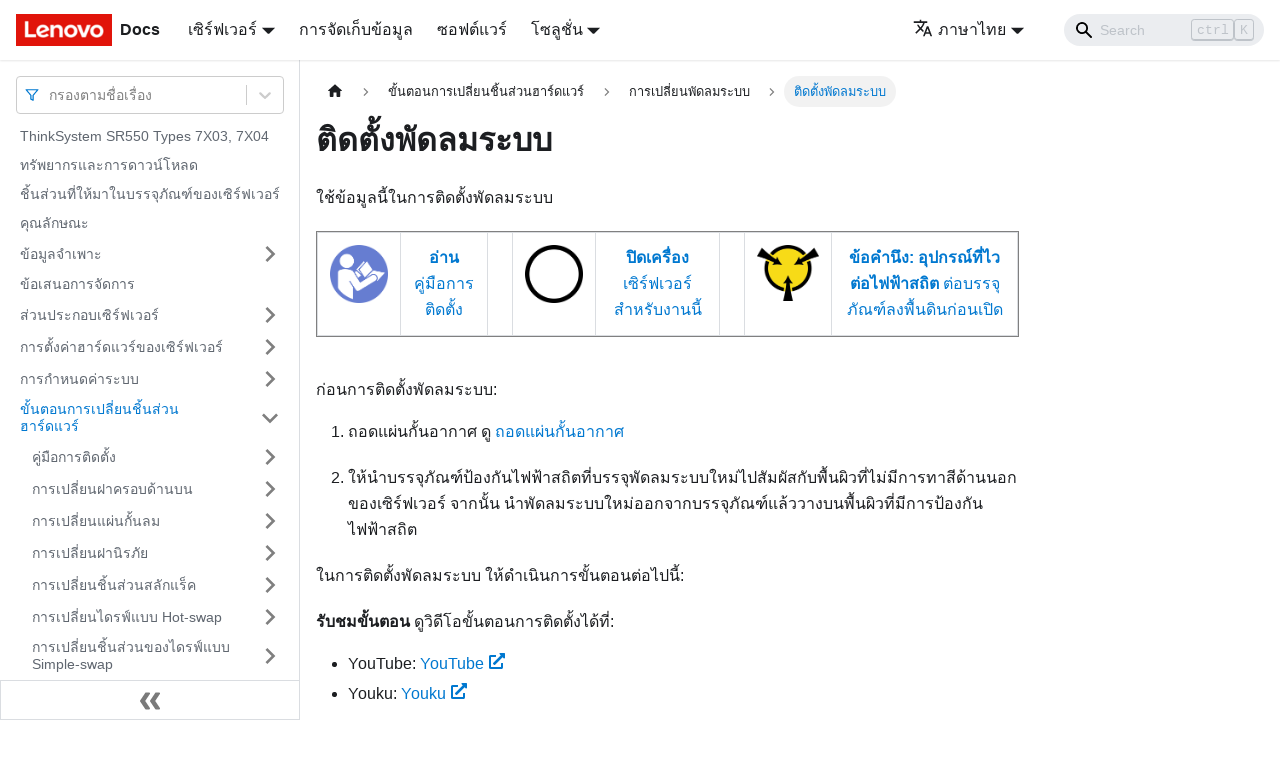

--- FILE ---
content_type: text/html; charset=UTF-8
request_url: https://pubs.lenovo.com/sr550/th/install_a_system_fan
body_size: 9017
content:
<!doctype html>
<html lang="th" dir="ltr" class="docs-wrapper docs-doc-page docs-version-current plugin-docs plugin-id-default docs-doc-id-install_a_system_fan" data-has-hydrated="false">
<head>
<meta charset="UTF-8">

<title data-rh="true">ติดตั้งพัดลมระบบ | ThinkSystem SR550 | Lenovo Docs</title><meta data-rh="true" name="viewport" content="width=device-width,initial-scale=1"><meta data-rh="true" name="twitter:card" content="summary_large_image"><meta data-rh="true" property="og:image" content="https://pubs.lenovo.com/sr550/th/img/product_soc.png"><meta data-rh="true" name="twitter:image" content="https://pubs.lenovo.com/sr550/th/img/product_soc.png"><meta data-rh="true" property="og:url" content="https://pubs.lenovo.com/sr550/th/install_a_system_fan"><meta data-rh="true" name="docusaurus_locale" content="th"><meta data-rh="true" name="docsearch:language" content="th"><meta data-rh="true" name="keywords" content="SR550,7X03,7X04"><meta data-rh="true" name="og:site_name" content="Lenovo Documentation"><meta data-rh="true" name="robots" content="max-image-preview:large"><meta data-rh="true" name="docusaurus_version" content="current"><meta data-rh="true" name="docusaurus_tag" content="docs-default-current"><meta data-rh="true" name="docsearch:version" content="current"><meta data-rh="true" name="docsearch:docusaurus_tag" content="docs-default-current"><meta data-rh="true" property="og:title" content="ติดตั้งพัดลมระบบ | ThinkSystem SR550 | Lenovo Docs"><meta data-rh="true" name="description" content="ใช้ข้อมูลนี้ในการติดตั้งพัดลมระบบ"><meta data-rh="true" property="og:description" content="ใช้ข้อมูลนี้ในการติดตั้งพัดลมระบบ"><link data-rh="true" rel="icon" href="/sr550/th/img/favicon.ico"><link data-rh="true" rel="canonical" href="https://pubs.lenovo.com/sr550/th/install_a_system_fan"><link data-rh="true" rel="alternate" href="https://pubs.lenovo.com/sr550/install_a_system_fan" hreflang="en"><link data-rh="true" rel="alternate" href="https://pubs.lenovo.com/sr550/de/install_a_system_fan" hreflang="de"><link data-rh="true" rel="alternate" href="https://pubs.lenovo.com/sr550/es/install_a_system_fan" hreflang="es"><link data-rh="true" rel="alternate" href="https://pubs.lenovo.com/sr550/fr/install_a_system_fan" hreflang="fr"><link data-rh="true" rel="alternate" href="https://pubs.lenovo.com/sr550/it/install_a_system_fan" hreflang="it"><link data-rh="true" rel="alternate" href="https://pubs.lenovo.com/sr550/ja/install_a_system_fan" hreflang="ja"><link data-rh="true" rel="alternate" href="https://pubs.lenovo.com/sr550/ko/install_a_system_fan" hreflang="ko"><link data-rh="true" rel="alternate" href="https://pubs.lenovo.com/sr550/pt-BR/install_a_system_fan" hreflang="pt-BR"><link data-rh="true" rel="alternate" href="https://pubs.lenovo.com/sr550/ru/install_a_system_fan" hreflang="ru"><link data-rh="true" rel="alternate" href="https://pubs.lenovo.com/sr550/th/install_a_system_fan" hreflang="th"><link data-rh="true" rel="alternate" href="https://pubs.lenovo.com/sr550/zh-CN/install_a_system_fan" hreflang="zh-CN"><link data-rh="true" rel="alternate" href="https://pubs.lenovo.com/sr550/zh-TW/install_a_system_fan" hreflang="zh-TW"><link data-rh="true" rel="alternate" href="https://pubs.lenovo.com/sr550/install_a_system_fan" hreflang="x-default"><link rel="preconnect" href="https://www.google-analytics.com">
<link rel="preconnect" href="https://www.googletagmanager.com">
<script async src="https://www.googletagmanager.com/gtag/js?id=G-XM7YNY3PYK"></script>
<script>function gtag(){dataLayer.push(arguments)}window.dataLayer=window.dataLayer||[],gtag("js",new Date),gtag("config","G-XM7YNY3PYK",{anonymize_ip:!0})</script>




<link rel="preconnect" href="https://fonts.googleapis.com">
<link rel="preconnect" href="https://fonts.gstatic.com" crossorigin="anonymous"><link rel="stylesheet" href="/sr550/th/assets/css/styles.71a3ff13.css">
<link rel="preload" href="/sr550/th/assets/js/runtime~main.5f068455.js" as="script">
<link rel="preload" href="/sr550/th/assets/js/main.aeec2cd5.js" as="script">
</head>
<body class="navigation-with-keyboard">
<script>!function(){function t(t){document.documentElement.setAttribute("data-theme",t)}var e=function(){var t=null;try{t=new URLSearchParams(window.location.search).get("docusaurus-theme")}catch(t){}return t}()||function(){var t=null;try{t=localStorage.getItem("theme")}catch(t){}return t}();t(null!==e?e:"light")}()</script><div id="__docusaurus">
<div role="region" aria-label="Skip to main content"><a class="skipToContent_FR4N" href="#__docusaurus_skipToContent_fallback">Skip to main content</a></div><nav aria-label="Main" class="navbar navbar--fixed-top navbarHideable_glH5"><div class="navbar__inner"><div class="navbar__items"><button aria-label="Toggle navigation bar" aria-expanded="false" class="navbar__toggle clean-btn" type="button"><svg width="30" height="30" viewBox="0 0 30 30" aria-hidden="true"><path stroke="currentColor" stroke-linecap="round" stroke-miterlimit="10" stroke-width="2" d="M4 7h22M4 15h22M4 23h22"></path></svg></button><a href="https://pubs.lenovo.com/th/" target="_self" rel="noopener noreferrer" class="navbar__brand"><div class="navbar__logo"><img src="/sr550/th/img/lenovo.png" alt="Lenovo Logo" class="themedImage_zFba themedImage--light_SMtw" height="32" width="96"><img src="/sr550/th/img/lenovo.png" alt="Lenovo Logo" class="themedImage_zFba themedImage--dark_SHhT" height="32" width="96"></div><b class="navbar__title text--truncate">Docs</b></a><div class="navbar__item dropdown dropdown--hoverable"><a href="#" aria-haspopup="true" aria-expanded="false" role="button" class="navbar__link">เซิร์ฟเวอร์</a><ul class="dropdown__menu"><li><a href="https://pubs.lenovo.com/th/thinksystem" target="_self" rel="noopener noreferrer" class="dropdown__link externalLink-none">ThinkSystem<svg width="12" height="12" aria-hidden="true" viewBox="0 0 24 24" class="iconExternalLink_SHu7"><path fill="currentColor" d="M21 13v10h-21v-19h12v2h-10v15h17v-8h2zm3-12h-10.988l4.035 4-6.977 7.07 2.828 2.828 6.977-7.07 4.125 4.172v-11z"></path></svg></a></li><li><a href="https://pubs.lenovo.com/th/thinkedge" target="_self" rel="noopener noreferrer" class="dropdown__link externalLink-none">ThinkEdge<svg width="12" height="12" aria-hidden="true" viewBox="0 0 24 24" class="iconExternalLink_SHu7"><path fill="currentColor" d="M21 13v10h-21v-19h12v2h-10v15h17v-8h2zm3-12h-10.988l4.035 4-6.977 7.07 2.828 2.828 6.977-7.07 4.125 4.172v-11z"></path></svg></a></li><li><a href="https://pubs.lenovo.com/th/systemx" target="_self" rel="noopener noreferrer" class="dropdown__link externalLink-none">System x<svg width="12" height="12" aria-hidden="true" viewBox="0 0 24 24" class="iconExternalLink_SHu7"><path fill="currentColor" d="M21 13v10h-21v-19h12v2h-10v15h17v-8h2zm3-12h-10.988l4.035 4-6.977 7.07 2.828 2.828 6.977-7.07 4.125 4.172v-11z"></path></svg></a></li><li><a href="https://serveroption.lenovo.com/" target="_blank" rel="noopener noreferrer" class="dropdown__link">Option<svg width="12" height="12" aria-hidden="true" viewBox="0 0 24 24" class="iconExternalLink_SHu7"><path fill="currentColor" d="M21 13v10h-21v-19h12v2h-10v15h17v-8h2zm3-12h-10.988l4.035 4-6.977 7.07 2.828 2.828 6.977-7.07 4.125 4.172v-11z"></path></svg></a></li></ul></div><a href="https://datacentersupport.lenovo.com/storagepubs" target="_self" rel="noopener noreferrer" class="navbar__item navbar__link externalLink-none">การจัดเก็บข้อมูล<svg width="13.5" height="13.5" aria-hidden="true" viewBox="0 0 24 24" class="iconExternalLink_SHu7"><path fill="currentColor" d="M21 13v10h-21v-19h12v2h-10v15h17v-8h2zm3-12h-10.988l4.035 4-6.977 7.07 2.828 2.828 6.977-7.07 4.125 4.172v-11z"></path></svg></a><a href="https://pubs.lenovo.com/th/software" target="_self" rel="noopener noreferrer" class="navbar__item navbar__link externalLink-none">ซอฟต์แวร์<svg width="13.5" height="13.5" aria-hidden="true" viewBox="0 0 24 24" class="iconExternalLink_SHu7"><path fill="currentColor" d="M21 13v10h-21v-19h12v2h-10v15h17v-8h2zm3-12h-10.988l4.035 4-6.977 7.07 2.828 2.828 6.977-7.07 4.125 4.172v-11z"></path></svg></a><div class="navbar__item dropdown dropdown--hoverable"><a href="#" aria-haspopup="true" aria-expanded="false" role="button" class="navbar__link">โซลูชั่น</a><ul class="dropdown__menu"><li><a href="https://pubs.lenovo.com/th/thinkagile" target="_self" rel="noopener noreferrer" class="dropdown__link externalLink-none">ThinkAgile<svg width="12" height="12" aria-hidden="true" viewBox="0 0 24 24" class="iconExternalLink_SHu7"><path fill="currentColor" d="M21 13v10h-21v-19h12v2h-10v15h17v-8h2zm3-12h-10.988l4.035 4-6.977 7.07 2.828 2.828 6.977-7.07 4.125 4.172v-11z"></path></svg></a></li><li><a href="https://pubs.lenovo.com/th/water-cooling-solution" target="_self" rel="noopener noreferrer" class="dropdown__link externalLink-none">Water Cooling Solution<svg width="12" height="12" aria-hidden="true" viewBox="0 0 24 24" class="iconExternalLink_SHu7"><path fill="currentColor" d="M21 13v10h-21v-19h12v2h-10v15h17v-8h2zm3-12h-10.988l4.035 4-6.977 7.07 2.828 2.828 6.977-7.07 4.125 4.172v-11z"></path></svg></a></li></ul></div></div><div class="navbar__items navbar__items--right"><div class="navbar__item dropdown dropdown--hoverable dropdown--right"><a href="#" aria-haspopup="true" aria-expanded="false" role="button" class="navbar__link"><svg viewBox="0 0 24 24" width="20" height="20" aria-hidden="true" class="iconLanguage_DSK9"><path fill="currentColor" d="M12.87 15.07l-2.54-2.51.03-.03c1.74-1.94 2.98-4.17 3.71-6.53H17V4h-7V2H8v2H1v1.99h11.17C11.5 7.92 10.44 9.75 9 11.35 8.07 10.32 7.3 9.19 6.69 8h-2c.73 1.63 1.73 3.17 2.98 4.56l-5.09 5.02L4 19l5-5 3.11 3.11.76-2.04zM18.5 10h-2L12 22h2l1.12-3h4.75L21 22h2l-4.5-12zm-2.62 7l1.62-4.33L19.12 17h-3.24z"></path></svg>ภาษาไทย</a><ul class="dropdown__menu"><li><a href="/sr550/install_a_system_fan" target="_self" rel="noopener noreferrer" class="dropdown__link" lang="en">English</a></li><li><a href="/sr550/de/install_a_system_fan" target="_self" rel="noopener noreferrer" class="dropdown__link" lang="de">Deutsch</a></li><li><a href="/sr550/es/install_a_system_fan" target="_self" rel="noopener noreferrer" class="dropdown__link" lang="es">Español</a></li><li><a href="/sr550/fr/install_a_system_fan" target="_self" rel="noopener noreferrer" class="dropdown__link" lang="fr">Français</a></li><li><a href="/sr550/it/install_a_system_fan" target="_self" rel="noopener noreferrer" class="dropdown__link" lang="it">Italiano</a></li><li><a href="/sr550/ja/install_a_system_fan" target="_self" rel="noopener noreferrer" class="dropdown__link" lang="ja">日本語</a></li><li><a href="/sr550/ko/install_a_system_fan" target="_self" rel="noopener noreferrer" class="dropdown__link" lang="ko">한국어</a></li><li><a href="/sr550/pt-BR/install_a_system_fan" target="_self" rel="noopener noreferrer" class="dropdown__link" lang="pt-BR">Português do Brasil</a></li><li><a href="/sr550/ru/install_a_system_fan" target="_self" rel="noopener noreferrer" class="dropdown__link" lang="ru">Русский</a></li><li><a href="/sr550/th/install_a_system_fan" target="_self" rel="noopener noreferrer" class="dropdown__link dropdown__link--active" lang="th">ภาษาไทย</a></li><li><a href="/sr550/zh-CN/install_a_system_fan" target="_self" rel="noopener noreferrer" class="dropdown__link" lang="zh-CN">简体中文</a></li><li><a href="/sr550/zh-TW/install_a_system_fan" target="_self" rel="noopener noreferrer" class="dropdown__link" lang="zh-TW">繁體中文</a></li></ul></div><div class="searchBox_BlU4"><div class="navbar__search searchBarContainer_h4SQ"><input placeholder="Search" aria-label="Search" class="navbar__search-input"><div class="loadingRing_kmHx searchBarLoadingRing_AT3w"><div></div><div></div><div></div><div></div></div></div></div></div></div><div role="presentation" class="navbar-sidebar__backdrop"></div></nav><div id="__docusaurus_skipToContent_fallback" class="main-wrapper mainWrapper_OJKY docsWrapper_a8OH"><button aria-label="Scroll back to top" class="clean-btn theme-back-to-top-button backToTopButton_xZQ7" type="button"></button><div class="docPage_LEBb"><aside class="theme-doc-sidebar-container docSidebarContainer_TOXn"><div class="sidebarViewport_swqP"><div class="sidebar_TiFu sidebarWithHideableNavbar_b5mb"><a href="https://pubs.lenovo.com/th/" target="_self" rel="noopener noreferrer" tabindex="-1" class="sidebarLogo_Jpyc"><img src="/sr550/th/img/lenovo.png" alt="Lenovo Logo" class="themedImage_zFba themedImage--light_SMtw" height="32" width="96"><img src="/sr550/th/img/lenovo.png" alt="Lenovo Logo" class="themedImage_zFba themedImage--dark_SHhT" height="32" width="96"><b>Docs</b></a><nav aria-label="Docs sidebar" class="menu thin-scrollbar menu_Y1UP"><style data-emotion="css b62m3t-container">.css-b62m3t-container{position:relative;box-sizing:border-box;}</style><div class="titleFilter_mcU3 css-b62m3t-container"><style data-emotion="css 7pg0cj-a11yText">.css-7pg0cj-a11yText{z-index:9999;border:0;clip:rect(1px, 1px, 1px, 1px);height:1px;width:1px;position:absolute;overflow:hidden;padding:0;white-space:nowrap;}</style><span id="react-select-1139-live-region" class="css-7pg0cj-a11yText"></span><span aria-live="polite" aria-atomic="false" aria-relevant="additions text" role="log" class="css-7pg0cj-a11yText"></span><style data-emotion="css 13cymwt-control">.css-13cymwt-control{-webkit-align-items:center;-webkit-box-align:center;-ms-flex-align:center;align-items:center;cursor:default;display:-webkit-box;display:-webkit-flex;display:-ms-flexbox;display:flex;-webkit-box-flex-wrap:wrap;-webkit-flex-wrap:wrap;-ms-flex-wrap:wrap;flex-wrap:wrap;-webkit-box-pack:justify;-webkit-justify-content:space-between;justify-content:space-between;min-height:38px;outline:0!important;position:relative;-webkit-transition:all 100ms;transition:all 100ms;background-color:hsl(0, 0%, 100%);border-color:hsl(0, 0%, 80%);border-radius:4px;border-style:solid;border-width:1px;box-sizing:border-box;}.css-13cymwt-control:hover{border-color:hsl(0, 0%, 70%);}</style><div class="title-filter__control css-13cymwt-control"><svg stroke="currentColor" fill="none" stroke-width="2" viewBox="0 0 24 24" stroke-linecap="round" stroke-linejoin="round" class="titleFilterIcon_Fmk3" height="1em" width="1em" xmlns="http://www.w3.org/2000/svg"><polygon points="22 3 2 3 10 12.46 10 19 14 21 14 12.46 22 3"></polygon></svg> <style data-emotion="css hlgwow">.css-hlgwow{-webkit-align-items:center;-webkit-box-align:center;-ms-flex-align:center;align-items:center;display:grid;-webkit-flex:1;-ms-flex:1;flex:1;-webkit-box-flex-wrap:wrap;-webkit-flex-wrap:wrap;-ms-flex-wrap:wrap;flex-wrap:wrap;-webkit-overflow-scrolling:touch;position:relative;overflow:hidden;padding:2px 8px;box-sizing:border-box;}</style><div class="title-filter__value-container css-hlgwow"><style data-emotion="css 1jqq78o-placeholder">.css-1jqq78o-placeholder{grid-area:1/1/2/3;color:hsl(0, 0%, 50%);margin-left:2px;margin-right:2px;box-sizing:border-box;}</style><div class="title-filter__placeholder css-1jqq78o-placeholder" id="react-select-1139-placeholder">กรองตามชื่อเรื่อง</div><style data-emotion="css 19bb58m">.css-19bb58m{visibility:visible;-webkit-flex:1 1 auto;-ms-flex:1 1 auto;flex:1 1 auto;display:inline-grid;grid-area:1/1/2/3;grid-template-columns:0 min-content;margin:2px;padding-bottom:2px;padding-top:2px;color:hsl(0, 0%, 20%);box-sizing:border-box;}.css-19bb58m:after{content:attr(data-value) " ";visibility:hidden;white-space:pre;grid-area:1/2;font:inherit;min-width:2px;border:0;margin:0;outline:0;padding:0;}</style><div class="title-filter__input-container css-19bb58m" data-value=""><input class="title-filter__input" style="label:input;color:inherit;background:0;opacity:1;width:100%;grid-area:1 / 2;font:inherit;min-width:2px;border:0;margin:0;outline:0;padding:0" autocapitalize="none" autocomplete="off" autocorrect="off" id="react-select-1139-input" spellcheck="false" tabindex="0" aria-autocomplete="list" aria-expanded="false" aria-haspopup="true" role="combobox" aria-activedescendant="" aria-describedby="react-select-1139-placeholder"></div></div><style data-emotion="css 1wy0on6">.css-1wy0on6{-webkit-align-items:center;-webkit-box-align:center;-ms-flex-align:center;align-items:center;-webkit-align-self:stretch;-ms-flex-item-align:stretch;align-self:stretch;display:-webkit-box;display:-webkit-flex;display:-ms-flexbox;display:flex;-webkit-flex-shrink:0;-ms-flex-negative:0;flex-shrink:0;box-sizing:border-box;}</style><div class="title-filter__indicators css-1wy0on6"><style data-emotion="css 1u9des2-indicatorSeparator">.css-1u9des2-indicatorSeparator{-webkit-align-self:stretch;-ms-flex-item-align:stretch;align-self:stretch;width:1px;background-color:hsl(0, 0%, 80%);margin-bottom:8px;margin-top:8px;box-sizing:border-box;}</style><span class="title-filter__indicator-separator css-1u9des2-indicatorSeparator"></span><style data-emotion="css 1xc3v61-indicatorContainer">.css-1xc3v61-indicatorContainer{display:-webkit-box;display:-webkit-flex;display:-ms-flexbox;display:flex;-webkit-transition:color 150ms;transition:color 150ms;color:hsl(0, 0%, 80%);padding:8px;box-sizing:border-box;}.css-1xc3v61-indicatorContainer:hover{color:hsl(0, 0%, 60%);}</style><div class="title-filter__indicator title-filter__dropdown-indicator css-1xc3v61-indicatorContainer" aria-hidden="true"><style data-emotion="css 8mmkcg">.css-8mmkcg{display:inline-block;fill:currentColor;line-height:1;stroke:currentColor;stroke-width:0;}</style><svg height="20" width="20" viewBox="0 0 20 20" aria-hidden="true" focusable="false" class="css-8mmkcg"><path d="M4.516 7.548c0.436-0.446 1.043-0.481 1.576 0l3.908 3.747 3.908-3.747c0.533-0.481 1.141-0.446 1.574 0 0.436 0.445 0.408 1.197 0 1.615-0.406 0.418-4.695 4.502-4.695 4.502-0.217 0.223-0.502 0.335-0.787 0.335s-0.57-0.112-0.789-0.335c0 0-4.287-4.084-4.695-4.502s-0.436-1.17 0-1.615z"></path></svg></div></div></div></div><ul class="theme-doc-sidebar-menu menu__list"><li class="theme-doc-sidebar-item-link theme-doc-sidebar-item-link-level-1 menu__list-item"><a class="menu__link" href="/sr550/th/">ThinkSystem SR550 Types 7X03, 7X04</a></li><li class="theme-doc-sidebar-item-link theme-doc-sidebar-item-link-level-1 menu__list-item"><a class="menu__link" href="/sr550/th/pdf_files">ทรัพยากรและการดาวน์โหลด</a></li><li class="theme-doc-sidebar-item-link theme-doc-sidebar-item-link-level-1 menu__list-item"><a class="menu__link" href="/sr550/th/server_package_contents">ชิ้นส่วนที่ให้มาในบรรจุภัณฑ์ของเซิร์ฟเวอร์</a></li><li class="theme-doc-sidebar-item-link theme-doc-sidebar-item-link-level-1 menu__list-item"><a class="menu__link" href="/sr550/th/server_features">คุณลักษณะ</a></li><li class="theme-doc-sidebar-item-category theme-doc-sidebar-item-category-level-1 menu__list-item menu__list-item--collapsed"><div class="menu__list-item-collapsible"><a class="menu__link menu__link--sublist" aria-expanded="false" href="/sr550/th/server_specifications">ข้อมูลจำเพาะ</a><button aria-label="Toggle the collapsible sidebar category &#x27;ข้อมูลจำเพาะ&#x27;" type="button" class="clean-btn menu__caret"></button></div></li><li class="theme-doc-sidebar-item-link theme-doc-sidebar-item-link-level-1 menu__list-item"><a class="menu__link" href="/sr550/th/management_options">ข้อเสนอการจัดการ</a></li><li class="theme-doc-sidebar-item-category theme-doc-sidebar-item-category-level-1 menu__list-item menu__list-item--collapsed"><div class="menu__list-item-collapsible"><a class="menu__link menu__link--sublist" aria-expanded="false" href="/sr550/th/server_components">ส่วนประกอบเซิร์ฟเวอร์</a><button aria-label="Toggle the collapsible sidebar category &#x27;ส่วนประกอบเซิร์ฟเวอร์&#x27;" type="button" class="clean-btn menu__caret"></button></div></li><li class="theme-doc-sidebar-item-category theme-doc-sidebar-item-category-level-1 menu__list-item menu__list-item--collapsed"><div class="menu__list-item-collapsible"><a class="menu__link menu__link--sublist" aria-expanded="false" href="/sr550/th/server_setup">การตั้งค่าฮาร์ดแวร์ของเซิร์ฟเวอร์</a><button aria-label="Toggle the collapsible sidebar category &#x27;การตั้งค่าฮาร์ดแวร์ของเซิร์ฟเวอร์&#x27;" type="button" class="clean-btn menu__caret"></button></div></li><li class="theme-doc-sidebar-item-category theme-doc-sidebar-item-category-level-1 menu__list-item menu__list-item--collapsed"><div class="menu__list-item-collapsible"><a class="menu__link menu__link--sublist" aria-expanded="false" href="/sr550/th/managing_your_server">การกำหนดค่าระบบ</a><button aria-label="Toggle the collapsible sidebar category &#x27;การกำหนดค่าระบบ&#x27;" type="button" class="clean-btn menu__caret"></button></div></li><li class="theme-doc-sidebar-item-category theme-doc-sidebar-item-category-level-1 menu__list-item"><div class="menu__list-item-collapsible"><a class="menu__link menu__link--sublist menu__link--active" aria-expanded="true" href="/sr550/th/maintenance_manual_hardware_replacement_procedures">ขั้นตอนการเปลี่ยนชิ้นส่วนฮาร์ดแวร์</a><button aria-label="Toggle the collapsible sidebar category &#x27;ขั้นตอนการเปลี่ยนชิ้นส่วนฮาร์ดแวร์&#x27;" type="button" class="clean-btn menu__caret"></button></div><ul style="display:block;overflow:visible;height:auto" class="menu__list"><li class="theme-doc-sidebar-item-category theme-doc-sidebar-item-category-level-2 menu__list-item menu__list-item--collapsed"><div class="menu__list-item-collapsible"><a class="menu__link menu__link--sublist" aria-expanded="false" tabindex="0" href="/sr550/th/maintenance_manual_installation_guidelines">คู่มือการติดตั้ง</a><button aria-label="Toggle the collapsible sidebar category &#x27;คู่มือการติดตั้ง&#x27;" type="button" class="clean-btn menu__caret"></button></div></li><li class="theme-doc-sidebar-item-category theme-doc-sidebar-item-category-level-2 menu__list-item menu__list-item--collapsed"><div class="menu__list-item-collapsible"><a class="menu__link menu__link--sublist" aria-expanded="false" tabindex="0" href="/sr550/th/top_cover_replacement">การเปลี่ยนฝาครอบด้านบน</a><button aria-label="Toggle the collapsible sidebar category &#x27;การเปลี่ยนฝาครอบด้านบน&#x27;" type="button" class="clean-btn menu__caret"></button></div></li><li class="theme-doc-sidebar-item-category theme-doc-sidebar-item-category-level-2 menu__list-item menu__list-item--collapsed"><div class="menu__list-item-collapsible"><a class="menu__link menu__link--sublist" aria-expanded="false" tabindex="0" href="/sr550/th/air_baffle_replacement">การเปลี่ยนแผ่นกั้นลม</a><button aria-label="Toggle the collapsible sidebar category &#x27;การเปลี่ยนแผ่นกั้นลม&#x27;" type="button" class="clean-btn menu__caret"></button></div></li><li class="theme-doc-sidebar-item-category theme-doc-sidebar-item-category-level-2 menu__list-item menu__list-item--collapsed"><div class="menu__list-item-collapsible"><a class="menu__link menu__link--sublist" aria-expanded="false" tabindex="0" href="/sr550/th/security_bezel_replacement">การเปลี่ยนฝานิรภัย</a><button aria-label="Toggle the collapsible sidebar category &#x27;การเปลี่ยนฝานิรภัย&#x27;" type="button" class="clean-btn menu__caret"></button></div></li><li class="theme-doc-sidebar-item-category theme-doc-sidebar-item-category-level-2 menu__list-item menu__list-item--collapsed"><div class="menu__list-item-collapsible"><a class="menu__link menu__link--sublist" aria-expanded="false" tabindex="0" href="/sr550/th/rack_handles_replacement">การเปลี่ยนชิ้นส่วนสลักแร็ค</a><button aria-label="Toggle the collapsible sidebar category &#x27;การเปลี่ยนชิ้นส่วนสลักแร็ค&#x27;" type="button" class="clean-btn menu__caret"></button></div></li><li class="theme-doc-sidebar-item-category theme-doc-sidebar-item-category-level-2 menu__list-item menu__list-item--collapsed"><div class="menu__list-item-collapsible"><a class="menu__link menu__link--sublist" aria-expanded="false" tabindex="0" href="/sr550/th/hot_swap_hard_disk_drive_replacement">การเปลี่ยนไดรฟ์แบบ Hot-swap</a><button aria-label="Toggle the collapsible sidebar category &#x27;การเปลี่ยนไดรฟ์แบบ Hot-swap&#x27;" type="button" class="clean-btn menu__caret"></button></div></li><li class="theme-doc-sidebar-item-category theme-doc-sidebar-item-category-level-2 menu__list-item menu__list-item--collapsed"><div class="menu__list-item-collapsible"><a class="menu__link menu__link--sublist" aria-expanded="false" tabindex="0" href="/sr550/th/simple_swap_hard_disk_drive_replacement">การเปลี่ยนชิ้นส่วนของไดรฟ์แบบ Simple-swap</a><button aria-label="Toggle the collapsible sidebar category &#x27;การเปลี่ยนชิ้นส่วนของไดรฟ์แบบ Simple-swap&#x27;" type="button" class="clean-btn menu__caret"></button></div></li><li class="theme-doc-sidebar-item-category theme-doc-sidebar-item-category-level-2 menu__list-item menu__list-item--collapsed"><div class="menu__list-item-collapsible"><a class="menu__link menu__link--sublist" aria-expanded="false" tabindex="0" href="/sr550/th/backplane_replacement">การเปลี่ยนแบ็คเพลน</a><button aria-label="Toggle the collapsible sidebar category &#x27;การเปลี่ยนแบ็คเพลน&#x27;" type="button" class="clean-btn menu__caret"></button></div></li><li class="theme-doc-sidebar-item-category theme-doc-sidebar-item-category-level-2 menu__list-item menu__list-item--collapsed"><div class="menu__list-item-collapsible"><a class="menu__link menu__link--sublist" aria-expanded="false" tabindex="0" href="/sr550/th/simple-swap_drive_backplate_assembly_replacement">การเปลี่ยนส่วนประกอบแบ็คเพลทของไดรฟ์แบบ Simple-swap</a><button aria-label="Toggle the collapsible sidebar category &#x27;การเปลี่ยนส่วนประกอบแบ็คเพลทของไดรฟ์แบบ Simple-swap&#x27;" type="button" class="clean-btn menu__caret"></button></div></li><li class="theme-doc-sidebar-item-category theme-doc-sidebar-item-category-level-2 menu__list-item menu__list-item--collapsed"><div class="menu__list-item-collapsible"><a class="menu__link menu__link--sublist" aria-expanded="false" tabindex="0" href="/sr550/th/front_panel_replacement">การเปลี่ยนส่วนประกอบ I/O ด้านหน้า</a><button aria-label="Toggle the collapsible sidebar category &#x27;การเปลี่ยนส่วนประกอบ I/O ด้านหน้า&#x27;" type="button" class="clean-btn menu__caret"></button></div></li><li class="theme-doc-sidebar-item-category theme-doc-sidebar-item-category-level-2 menu__list-item menu__list-item--collapsed"><div class="menu__list-item-collapsible"><a class="menu__link menu__link--sublist" aria-expanded="false" tabindex="0" href="/sr550/th/hot_swap_power_supply_replacement">การเปลี่ยนแหล่งจ่ายไฟแบบ Hot-swap</a><button aria-label="Toggle the collapsible sidebar category &#x27;การเปลี่ยนแหล่งจ่ายไฟแบบ Hot-swap&#x27;" type="button" class="clean-btn menu__caret"></button></div></li><li class="theme-doc-sidebar-item-category theme-doc-sidebar-item-category-level-2 menu__list-item menu__list-item--collapsed"><div class="menu__list-item-collapsible"><a class="menu__link menu__link--sublist" aria-expanded="false" tabindex="0" href="/sr550/th/raid_super_capacitor_module_replacement">การเปลี่ยนโมดูลซุปเปอร์คาปาซิเตอร์ RAID</a><button aria-label="Toggle the collapsible sidebar category &#x27;การเปลี่ยนโมดูลซุปเปอร์คาปาซิเตอร์ RAID&#x27;" type="button" class="clean-btn menu__caret"></button></div></li><li class="theme-doc-sidebar-item-category theme-doc-sidebar-item-category-level-2 menu__list-item menu__list-item--collapsed"><div class="menu__list-item-collapsible"><a class="menu__link menu__link--sublist" aria-expanded="false" tabindex="0" href="/sr550/th/riser_card_replacement">การเปลี่ยนการ์ดตัวยก</a><button aria-label="Toggle the collapsible sidebar category &#x27;การเปลี่ยนการ์ดตัวยก&#x27;" type="button" class="clean-btn menu__caret"></button></div></li><li class="theme-doc-sidebar-item-category theme-doc-sidebar-item-category-level-2 menu__list-item menu__list-item--collapsed"><div class="menu__list-item-collapsible"><a class="menu__link menu__link--sublist" aria-expanded="false" tabindex="0" href="/sr550/th/pci_express_card_replacement">การเปลี่ยนอะแดปเตอร์ PCIe</a><button aria-label="Toggle the collapsible sidebar category &#x27;การเปลี่ยนอะแดปเตอร์ PCIe&#x27;" type="button" class="clean-btn menu__caret"></button></div></li><li class="theme-doc-sidebar-item-category theme-doc-sidebar-item-category-level-2 menu__list-item menu__list-item--collapsed"><div class="menu__list-item-collapsible"><a class="menu__link menu__link--sublist" aria-expanded="false" tabindex="0" href="/sr550/th/serial_port_module_replacement">การเปลี่ยนโมดูลพอร์ตอนุกรม</a><button aria-label="Toggle the collapsible sidebar category &#x27;การเปลี่ยนโมดูลพอร์ตอนุกรม&#x27;" type="button" class="clean-btn menu__caret"></button></div></li><li class="theme-doc-sidebar-item-category theme-doc-sidebar-item-category-level-2 menu__list-item"><div class="menu__list-item-collapsible"><a class="menu__link menu__link--sublist menu__link--active" aria-expanded="true" tabindex="0" href="/sr550/th/system_fan_replacement">การเปลี่ยนพัดลมระบบ</a><button aria-label="Toggle the collapsible sidebar category &#x27;การเปลี่ยนพัดลมระบบ&#x27;" type="button" class="clean-btn menu__caret"></button></div><ul style="display:block;overflow:visible;height:auto" class="menu__list"><li class="theme-doc-sidebar-item-link theme-doc-sidebar-item-link-level-3 menu__list-item"><a class="menu__link" tabindex="0" href="/sr550/th/remove_a_system_fan">ถอดพัดลมระบบ</a></li><li class="theme-doc-sidebar-item-link theme-doc-sidebar-item-link-level-3 menu__list-item"><a class="menu__link menu__link--active" aria-current="page" tabindex="0" href="/sr550/th/install_a_system_fan">ติดตั้งพัดลมระบบ</a></li></ul></li><li class="theme-doc-sidebar-item-category theme-doc-sidebar-item-category-level-2 menu__list-item menu__list-item--collapsed"><div class="menu__list-item-collapsible"><a class="menu__link menu__link--sublist" aria-expanded="false" tabindex="0" href="/sr550/th/system_fan_cage_replacement">การเปลี่ยนตัวครอบพัดลมระบบ</a><button aria-label="Toggle the collapsible sidebar category &#x27;การเปลี่ยนตัวครอบพัดลมระบบ&#x27;" type="button" class="clean-btn menu__caret"></button></div></li><li class="theme-doc-sidebar-item-category theme-doc-sidebar-item-category-level-2 menu__list-item menu__list-item--collapsed"><div class="menu__list-item-collapsible"><a class="menu__link menu__link--sublist" aria-expanded="false" tabindex="0" href="/sr550/th/memory_module_replacement">การเปลี่ยนโมดูลหน่วยความจำ</a><button aria-label="Toggle the collapsible sidebar category &#x27;การเปลี่ยนโมดูลหน่วยความจำ&#x27;" type="button" class="clean-btn menu__caret"></button></div></li><li class="theme-doc-sidebar-item-category theme-doc-sidebar-item-category-level-2 menu__list-item menu__list-item--collapsed"><div class="menu__list-item-collapsible"><a class="menu__link menu__link--sublist" aria-expanded="false" tabindex="0" href="/sr550/th/lom_card_replacement">การเปลี่ยนอะแดปเตอร์ LOM</a><button aria-label="Toggle the collapsible sidebar category &#x27;การเปลี่ยนอะแดปเตอร์ LOM&#x27;" type="button" class="clean-btn menu__caret"></button></div></li><li class="theme-doc-sidebar-item-category theme-doc-sidebar-item-category-level-2 menu__list-item menu__list-item--collapsed"><div class="menu__list-item-collapsible"><a class="menu__link menu__link--sublist" aria-expanded="false" tabindex="0" href="/sr550/th/m2_module_replacement">การเปลี่ยนแบ็คเพลน M.2 และไดรฟ์ M.2</a><button aria-label="Toggle the collapsible sidebar category &#x27;การเปลี่ยนแบ็คเพลน M.2 และไดรฟ์ M.2&#x27;" type="button" class="clean-btn menu__caret"></button></div></li><li class="theme-doc-sidebar-item-category theme-doc-sidebar-item-category-level-2 menu__list-item menu__list-item--collapsed"><div class="menu__list-item-collapsible"><a class="menu__link menu__link--sublist" aria-expanded="false" tabindex="0" href="/sr550/th/tcm_replacement">การเปลี่ยนอะแดปเตอร์ TCM/TPM (สำหรับจีนแผ่นดินใหญ่เท่านั้น)</a><button aria-label="Toggle the collapsible sidebar category &#x27;การเปลี่ยนอะแดปเตอร์ TCM/TPM (สำหรับจีนแผ่นดินใหญ่เท่านั้น)&#x27;" type="button" class="clean-btn menu__caret"></button></div></li><li class="theme-doc-sidebar-item-category theme-doc-sidebar-item-category-level-2 menu__list-item menu__list-item--collapsed"><div class="menu__list-item-collapsible"><a class="menu__link menu__link--sublist" aria-expanded="false" tabindex="0" href="/sr550/th/microprocessor_replacement">การเปลี่ยนโปรเซสเซอร์และตัวระบายความร้อน</a><button aria-label="Toggle the collapsible sidebar category &#x27;การเปลี่ยนโปรเซสเซอร์และตัวระบายความร้อน&#x27;" type="button" class="clean-btn menu__caret"></button></div></li><li class="theme-doc-sidebar-item-category theme-doc-sidebar-item-category-level-2 menu__list-item menu__list-item--collapsed"><div class="menu__list-item-collapsible"><a class="menu__link menu__link--sublist" aria-expanded="false" tabindex="0" href="/sr550/th/coin-cell_battery_replacement">การเปลี่ยนแบตเตอรี่ CMOS</a><button aria-label="Toggle the collapsible sidebar category &#x27;การเปลี่ยนแบตเตอรี่ CMOS&#x27;" type="button" class="clean-btn menu__caret"></button></div></li><li class="theme-doc-sidebar-item-category theme-doc-sidebar-item-category-level-2 menu__list-item menu__list-item--collapsed"><div class="menu__list-item-collapsible"><a class="menu__link menu__link--sublist" aria-expanded="false" tabindex="0" href="/sr550/th/system_board_replacement">การเปลี่ยนแผงระบบ</a><button aria-label="Toggle the collapsible sidebar category &#x27;การเปลี่ยนแผงระบบ&#x27;" type="button" class="clean-btn menu__caret"></button></div></li><li class="theme-doc-sidebar-item-link theme-doc-sidebar-item-link-level-2 menu__list-item"><a class="menu__link" tabindex="0" href="/sr550/th/complete_the_parts_replacement">ดำเนินการเปลี่ยนชิ้นส่วนให้เสร็จสมบูรณ์</a></li></ul></li><li class="theme-doc-sidebar-item-category theme-doc-sidebar-item-category-level-1 menu__list-item menu__list-item--collapsed"><div class="menu__list-item-collapsible"><a class="menu__link menu__link--sublist" aria-expanded="false" href="/sr550/th/maintenance_manual_problem_determination">การระบุปัญหา</a><button aria-label="Toggle the collapsible sidebar category &#x27;การระบุปัญหา&#x27;" type="button" class="clean-btn menu__caret"></button></div></li><li class="theme-doc-sidebar-item-category theme-doc-sidebar-item-category-level-1 menu__list-item menu__list-item--collapsed"><div class="menu__list-item-collapsible"><a class="menu__link menu__link--sublist" aria-expanded="false" href="/sr550/th/messages_introduction">ข้อความ</a><button aria-label="Toggle the collapsible sidebar category &#x27;ข้อความ&#x27;" type="button" class="clean-btn menu__caret"></button></div></li><li class="theme-doc-sidebar-item-link theme-doc-sidebar-item-link-level-1 menu__list-item"><a class="menu__link" href="/sr550/th/service_bulletins">เกร็ดแนะนำด้านเทคนิค</a></li><li class="theme-doc-sidebar-item-link theme-doc-sidebar-item-link-level-1 menu__list-item"><a class="menu__link" href="/sr550/th/security_advisories">คำแนะนำการรักษาความปลอดภัย</a></li><li class="theme-doc-sidebar-item-category theme-doc-sidebar-item-category-level-1 menu__list-item menu__list-item--collapsed"><div class="menu__list-item-collapsible"><a class="menu__link menu__link--sublist" aria-expanded="false" href="/sr550/th/getting_help_and_technical_assistance">การขอความช่วยเหลือและความช่วยเหลือด้านเทคนิค</a><button aria-label="Toggle the collapsible sidebar category &#x27;การขอความช่วยเหลือและความช่วยเหลือด้านเทคนิค&#x27;" type="button" class="clean-btn menu__caret"></button></div></li></ul><div class="sidebar-resource-links"><hr><div><a href="https://lenovopress.lenovo.com/lp1046-thinksystem-sr550-server" class="menu__link" target="_BLANK"><img height="24" width="24" src="https://pubs.lenovo.com/img/lenovopress.png"><span class="sidebarLinks-name">ThinkSystem SR550 Server Product Guide</span><div><svg stroke="currentColor" fill="currentColor" stroke-width="0" viewBox="0 0 512 512" height="0.875rem" width="0.875rem" xmlns="http://www.w3.org/2000/svg"><path d="M432,320H400a16,16,0,0,0-16,16V448H64V128H208a16,16,0,0,0,16-16V80a16,16,0,0,0-16-16H48A48,48,0,0,0,0,112V464a48,48,0,0,0,48,48H400a48,48,0,0,0,48-48V336A16,16,0,0,0,432,320ZM488,0h-128c-21.37,0-32.05,25.91-17,41l35.73,35.73L135,320.37a24,24,0,0,0,0,34L157.67,377a24,24,0,0,0,34,0L435.28,133.32,471,169c15,15,41,4.5,41-17V24A24,24,0,0,0,488,0Z"></path></svg></div></a></div></div></nav><button type="button" title="Collapse sidebar" aria-label="Collapse sidebar" class="button button--secondary button--outline collapseSidebarButton_e0pa"><svg width="20" height="20" aria-hidden="true" class="collapseSidebarButtonIcon_KEWD"><g fill="#7a7a7a"><path d="M9.992 10.023c0 .2-.062.399-.172.547l-4.996 7.492a.982.982 0 01-.828.454H1c-.55 0-1-.453-1-1 0-.2.059-.403.168-.551l4.629-6.942L.168 3.078A.939.939 0 010 2.528c0-.548.45-.997 1-.997h2.996c.352 0 .649.18.828.45L9.82 9.472c.11.148.172.347.172.55zm0 0"></path><path d="M19.98 10.023c0 .2-.058.399-.168.547l-4.996 7.492a.987.987 0 01-.828.454h-3c-.547 0-.996-.453-.996-1 0-.2.059-.403.168-.551l4.625-6.942-4.625-6.945a.939.939 0 01-.168-.55 1 1 0 01.996-.997h3c.348 0 .649.18.828.45l4.996 7.492c.11.148.168.347.168.55zm0 0"></path></g></svg></button></div></div></aside><main class="docMainContainer_LQPs"><div class="container padding-top--md padding-bottom--lg"><div class="row"><div class="col docItemCol_z5aJ"><div class="docItemContainer_c0TR"><article><nav class="theme-doc-breadcrumbs breadcrumbsContainer_DwUf" aria-label="Breadcrumbs"><ul class="breadcrumbs" itemscope="" itemtype="https://schema.org/BreadcrumbList"><li class="breadcrumbs__item"><a aria-label="Home page" class="breadcrumbs__link" href="/sr550/th/"><svg viewBox="0 0 24 24" class="breadcrumbHomeIcon_Ppp2"><path d="M10 19v-5h4v5c0 .55.45 1 1 1h3c.55 0 1-.45 1-1v-7h1.7c.46 0 .68-.57.33-.87L12.67 3.6c-.38-.34-.96-.34-1.34 0l-8.36 7.53c-.34.3-.13.87.33.87H5v7c0 .55.45 1 1 1h3c.55 0 1-.45 1-1z" fill="currentColor"></path></svg></a></li><li itemscope="" itemprop="itemListElement" itemtype="https://schema.org/ListItem" class="breadcrumbs__item"><a class="breadcrumbs__link" itemprop="item" href="/sr550/th/maintenance_manual_hardware_replacement_procedures"><span itemprop="name">ขั้นตอนการเปลี่ยนชิ้นส่วนฮาร์ดแวร์</span></a><meta itemprop="position" content="1"></li><li itemscope="" itemprop="itemListElement" itemtype="https://schema.org/ListItem" class="breadcrumbs__item"><a class="breadcrumbs__link" itemprop="item" href="/sr550/th/system_fan_replacement"><span itemprop="name">การเปลี่ยนพัดลมระบบ</span></a><meta itemprop="position" content="2"></li><li itemscope="" itemprop="itemListElement" itemtype="https://schema.org/ListItem" class="breadcrumbs__item breadcrumbs__item--active"><span class="breadcrumbs__link" itemprop="name">ติดตั้งพัดลมระบบ</span><meta itemprop="position" content="3"></li></ul></nav><div class="theme-doc-markdown markdown"><h1>ติดตั้งพัดลมระบบ</h1><div class="body taskbody"><p class="shortdesc">ใช้ข้อมูลนี้ในการติดตั้งพัดลมระบบ</p><div id="install_a_system_fan__install_a_system_fan_prereq" class="section prereq p"><div class="p"><div class="tablenoborder"><table cellpadding="4" cellspacing="0" summary="" frame="border" border="1" rules="all" class="table table__row-none"><tbody class="tbody"><tr style="vertical-align:top"><td style="vertical-align:top" class="entry row-nocellborder"><img loading="lazy" src="read_install_tdc-060.png" width="100%" style="max-width:58px;min-width:58px" class="image img_uXOj"></td><td style="text-align:center;vertical-align:top" class="entry row-nocellborder"><a title="โปรดอ่านคู่มือการติดตั้ง ก่อนที่จะติดตั้งส่วนประกอบในเซิร์ฟเวอร์" class="xref" href="/sr550/th/maintenance_manual_installation_guidelines#maintenance_manual_installation_guidelines"><strong class="ph b">อ่าน</strong> คู่มือการติดตั้ง</a></td><td style="vertical-align:top" class="entry row-nocellborder"></td><td style="vertical-align:top" class="entry row-nocellborder"><img loading="lazy" src="power_off_tdc-060.png" width="100%" style="max-width:58px;min-width:58px" class="image img_uXOj"></td><td style="text-align:center;vertical-align:top" class="entry row-nocellborder"><a title="เซิร์ฟเวอร์ยังอยู่ในสถานะสแตนด์บายเมื่อเชื่อมต่อเข้ากับแหล่งพลังงาน ทำให้ Lenovo XClarity Controller ตอบสนองต่อคำขอเปิดเครื่องจากระยะไกล หากต้องการตัดไฟฟ้าทั้งหมดออกจากเซิร์ฟเวอร์ (ไฟ LED แสดงสถานะเปิดเครื่องดับอยู่) คุณต้องถอดสายไฟออกทั้งหมด" class="xref" href="/sr550/th/power_off_the_server#power_off_the_server"><strong class="ph b">ปิดเครื่อง</strong> เซิร์ฟเวอร์สำหรับงานนี้</a></td><td style="vertical-align:top" class="entry row-nocellborder"></td><td style="vertical-align:top" class="entry row-nocellborder"><img loading="lazy" src="static_device_tdc-065.png" width="100%" style="max-width:62px;min-width:62px" class="image img_uXOj"></td><td style="text-align:center;vertical-align:top" class="entry cellrowborder"><a title="ตรวจดูคำแนะนำเหล่านี้ก่อนใช้งานอุปกรณ์ที่ไวต่อไฟฟ้าสถิตเพื่อลดความเป็นไปได้ที่จะเกิดความเสียหายจากการคายประจุไฟฟ้าสถิต" class="xref" href="/sr550/th/maintenance_manual_handling_static_sensitive_devices#maintenance_manual_handling_static_sensitive_devices"><strong class="ph b">ข้อคำนึง: </strong><strong class="ph b">อุปกรณ์ที่ไวต่อไฟฟ้าสถิต</strong> ต่อบรรจุภัณฑ์ลงพื้นดินก่อนเปิด</a></td></tr></tbody></table></div></div><div class="p">ก่อนการติดตั้งพัดลมระบบ:<ol class="ol"><li class="li"><p class="p">ถอดแผ่นกั้นอากาศ ดู <a title="ใช้ข้อมูลนี้ในการถอดแผ่นกั้นลม" class="xref" href="/sr550/th/remove_the_air_baffle#remove_the_air_baffle">ถอดแผ่นกั้นอากาศ</a></p></li><li class="li"><p class="p">ให้นำบรรจุภัณฑ์ป้องกันไฟฟ้าสถิตที่บรรจุพัดลมระบบใหม่ไปสัมผัสกับพื้นผิวที่ไม่มีการทาสีด้านนอกของเซิร์ฟเวอร์ จากนั้น นำพัดลมระบบใหม่ออกจากบรรจุภัณฑ์แล้ววางบนพื้นผิวที่มีการป้องกันไฟฟ้าสถิต</p></li></ol></div></div><div id="install_a_system_fan__install_a_system_fan_context" class="section context"></div><p class="li stepsection"></p><p class="p">ในการติดตั้งพัดลมระบบ ให้ดำเนินการขั้นตอนต่อไปนี้:</p><div class="p"><strong class="ph b">รับชมขั้นตอน</strong> ดูวิดีโอขั้นตอนการติดตั้งได้ที่:<ul compact="" class="ul"><li class="li"><p class="p">YouTube: <a href="https://www.youtube.com/playlist?list=PLYV5R7hVcs-C9jFjZnXQ6AmTXaIdX6_HJ" target="_blank" rel="noreferrer noopener" class="xref">YouTube<svg stroke="currentColor" fill="currentColor" stroke-width="0" viewBox="0 0 512 512" class="FaExternalLinkAlt" height="1em" width="1em" xmlns="http://www.w3.org/2000/svg"><path d="M432,320H400a16,16,0,0,0-16,16V448H64V128H208a16,16,0,0,0,16-16V80a16,16,0,0,0-16-16H48A48,48,0,0,0,0,112V464a48,48,0,0,0,48,48H400a48,48,0,0,0,48-48V336A16,16,0,0,0,432,320ZM488,0h-128c-21.37,0-32.05,25.91-17,41l35.73,35.73L135,320.37a24,24,0,0,0,0,34L157.67,377a24,24,0,0,0,34,0L435.28,133.32,471,169c15,15,41,4.5,41-17V24A24,24,0,0,0,488,0Z"></path></svg></a></p></li><li class="li"><p class="p">Youku: <a href="http://list.youku.com/albumlist/show/id_50429987" target="_blank" rel="noreferrer noopener" class="xref">Youku<svg stroke="currentColor" fill="currentColor" stroke-width="0" viewBox="0 0 512 512" class="FaExternalLinkAlt" height="1em" width="1em" xmlns="http://www.w3.org/2000/svg"><path d="M432,320H400a16,16,0,0,0-16,16V448H64V128H208a16,16,0,0,0,16-16V80a16,16,0,0,0-16-16H48A48,48,0,0,0,0,112V464a48,48,0,0,0,48,48H400a48,48,0,0,0,48-48V336A16,16,0,0,0,432,320ZM488,0h-128c-21.37,0-32.05,25.91-17,41l35.73,35.73L135,320.37a24,24,0,0,0,0,34L157.67,377a24,24,0,0,0,34,0L435.28,133.32,471,169c15,15,41,4.5,41-17V24A24,24,0,0,0,488,0Z"></path></svg></a></p></li></ul></div><div class="fig fignone"><span class="figcap"><span class="fig--title-label">รูปที่ 1. </span>การติดตั้งพัดลมระบบ</span><br><div class="imagecenter"><img loading="lazy" src="sr550_isfan-450.png" width="100%" alt="System fan installation" style="max-width:432px" class="image imagecenter img_uXOj"></div><br></div><p></p><ol id="install_a_system_fan__install_a_system_fan_steps" class="ol steps"><li class="li step stepexpand"><span class="ph cmd">กดโครงยึดตัวครอบพัดลมเข้ากับด้านหน้าของเซิร์ฟเวอร์</span></li><li class="li step stepexpand"><span class="ph cmd">วางพัดลมระบบใหม่ โดยให้ลูกศรสัญลักษณ์การถ่ายเทอากาศบนพัดลมชี้ไปทางด้านหลังของเซิร์ฟเวอร์ แล้วใส่พัดลมเข้ากับโครงยึด ตรวจสอบให้แน่ใจว่าพัดลมยึดเข้าที่อย่างแน่นหนาในช่องเสียบบนโครงยึดพัดลม</span><div class="itemgroup info"><div class="theme-admonition theme-admonition-note alert alert--secondary admonition_O6Hw"><div class="admonitionHeading_I3hY"><span class="admonitionIcon_I0ub"><svg viewBox="0 0 14 16"><path fill-rule="evenodd" d="M6.3 5.69a.942.942 0 0 1-.28-.7c0-.28.09-.52.28-.7.19-.18.42-.28.7-.28.28 0 .52.09.7.28.18.19.28.42.28.7 0 .28-.09.52-.28.7a1 1 0 0 1-.7.3c-.28 0-.52-.11-.7-.3zM8 7.99c-.02-.25-.11-.48-.31-.69-.2-.19-.42-.3-.69-.31H6c-.27.02-.48.13-.69.31-.2.2-.3.44-.31.69h1v3c.02.27.11.5.31.69.2.2.42.31.69.31h1c.27 0 .48-.11.69-.31.2-.19.3-.42.31-.69H8V7.98v.01zM7 2.3c-3.14 0-5.7 2.54-5.7 5.68 0 3.14 2.56 5.7 5.7 5.7s5.7-2.55 5.7-5.7c0-3.15-2.56-5.69-5.7-5.69v.01zM7 .98c3.86 0 7 3.14 7 7s-3.14 7-7 7-7-3.12-7-7 3.14-7 7-7z"></path></svg></span>หมายเหตุ</div><div class="admonitionContent_w5e6">การถ่ายเทอากาศที่ถูกต้องต้องมาจากทางด้านหน้าไปยังด้านหลังของเซิร์ฟเวอร์</div></div></div></li><li class="li step stepexpand"><span class="ph cmd">ต่อสายเคเบิลของพัดลมเข้ากับแผงระบบ</span></li></ol><div id="install_a_system_fan__install_a_system_fan_postreq" class="section postreq"><p class="p">ดำเนินการเปลี่ยนชิ้นส่วนให้เสร็จสมบูรณ์ ดู <a title="ใช้ข้อมูลนี้เพื่อดำเนินการเปลี่ยนชิ้นส่วนให้เสร็จสมบูรณ์" class="xref" href="/sr550/th/complete_the_parts_replacement#Complete_the_parts_replacement">ดำเนินการเปลี่ยนชิ้นส่วนให้เสร็จสมบูรณ์</a></p></div></div><div></div></div><div class="feedback docusaurus-mt-lg" style="color:#ccc"><svg stroke="currentColor" fill="currentColor" stroke-width="0" viewBox="0 0 24 24" class="react-icons" height="1.5em" width="1.5em" xmlns="http://www.w3.org/2000/svg"><path fill="none" d="M0 0h24v24H0V0z"></path><path d="M20 4H4c-1.1 0-1.99.9-1.99 2L2 18c0 1.1.9 2 2 2h16c1.1 0 2-.9 2-2V6c0-1.1-.9-2-2-2zm0 14H4V8l8 5 8-5v10zm-8-7L4 6h16l-8 5z"></path></svg>ส่งคำติชม</div></article><nav class="pagination-nav docusaurus-mt-lg" aria-label="Docs pages"><a class="pagination-nav__link pagination-nav__link--prev" href="/sr550/th/remove_a_system_fan"><div class="pagination-nav__sublabel">Previous</div><div class="pagination-nav__label">ถอดพัดลมระบบ</div></a><a class="pagination-nav__link pagination-nav__link--next" href="/sr550/th/system_fan_cage_replacement"><div class="pagination-nav__sublabel">Next</div><div class="pagination-nav__label">การเปลี่ยนตัวครอบพัดลมระบบ</div></a></nav></div></div></div></div></main></div></div><footer class="footer footer--dark"><div class="container container-fluid"><div class="footer__bottom text--center"><div class="footer__copyright">© 2025 Lenovo. All rights reserved. <span class="lenovo-policy"><a href="https://www.lenovo.com/privacy/" target="_blank">Privacy Policy</a> | <a href="https://www.lenovo.com/us/en/legal/" target="_blank">Terms of Use</a></span></div></div></div></footer></div>
<script src="/sr550/th/assets/js/runtime~main.5f068455.js"></script>
<script src="/sr550/th/assets/js/main.aeec2cd5.js"></script>
</body>
</html>

--- FILE ---
content_type: application/javascript
request_url: https://pubs.lenovo.com/sr550/th/assets/js/935f2afb.4be7a29a.js
body_size: 71060
content:
"use strict";(self.webpackChunkdocs_importer=self.webpackChunkdocs_importer||[]).push([[80053],{1109:e=>{e.exports=JSON.parse('{"pluginId":"default","version":"current","label":"Next","banner":null,"badge":false,"noIndex":false,"className":"docs-version-current","isLast":true,"docsSidebars":{"docs":[{"type":"link","label":"ThinkSystem SR550 Types 7X03, 7X04","href":"/sr550/th/","docId":"introduction"},{"type":"link","label":"\u0e17\u0e23\u0e31\u0e1e\u0e22\u0e32\u0e01\u0e23\u0e41\u0e25\u0e30\u0e01\u0e32\u0e23\u0e14\u0e32\u0e27\u0e19\u0e4c\u0e42\u0e2b\u0e25\u0e14","href":"/sr550/th/pdf_files","docId":"pdf_files"},{"type":"link","label":"\u0e0a\u0e34\u0e49\u0e19\u0e2a\u0e48\u0e27\u0e19\u0e17\u0e35\u0e48\u0e43\u0e2b\u0e49\u0e21\u0e32\u0e43\u0e19\u0e1a\u0e23\u0e23\u0e08\u0e38\u0e20\u0e31\u0e13\u0e11\u0e4c\u0e02\u0e2d\u0e07\u0e40\u0e0b\u0e34\u0e23\u0e4c\u0e1f\u0e40\u0e27\u0e2d\u0e23\u0e4c","href":"/sr550/th/server_package_contents","docId":"server_package_contents"},{"type":"link","label":"\u0e04\u0e38\u0e13\u0e25\u0e31\u0e01\u0e29\u0e13\u0e30","href":"/sr550/th/server_features","docId":"server_features"},{"label":"\u0e02\u0e49\u0e2d\u0e21\u0e39\u0e25\u0e08\u0e33\u0e40\u0e1e\u0e32\u0e30","type":"category","items":[{"type":"link","label":"\u0e01\u0e32\u0e23\u0e1b\u0e19\u0e40\u0e1b\u0e37\u0e49\u0e2d\u0e19\u0e02\u0e2d\u0e07\u0e2d\u0e19\u0e38\u0e20\u0e32\u0e04","href":"/sr550/th/particulate_contamination","docId":"particulate_contamination"}],"collapsed":true,"collapsible":true,"href":"/sr550/th/server_specifications"},{"type":"link","label":"\u0e02\u0e49\u0e2d\u0e40\u0e2a\u0e19\u0e2d\u0e01\u0e32\u0e23\u0e08\u0e31\u0e14\u0e01\u0e32\u0e23","href":"/sr550/th/management_options","docId":"management_options"},{"label":"\u0e2a\u0e48\u0e27\u0e19\u0e1b\u0e23\u0e30\u0e01\u0e2d\u0e1a\u0e40\u0e0b\u0e34\u0e23\u0e4c\u0e1f\u0e40\u0e27\u0e2d\u0e23\u0e4c","type":"category","items":[{"type":"link","label":"\u0e21\u0e38\u0e21\u0e21\u0e2d\u0e07\u0e14\u0e49\u0e32\u0e19\u0e2b\u0e19\u0e49\u0e32","href":"/sr550/th/server_front_view","docId":"server_front_view"},{"type":"link","label":"\u0e2a\u0e48\u0e27\u0e19\u0e1b\u0e23\u0e30\u0e01\u0e2d\u0e1a I/O \u0e14\u0e49\u0e32\u0e19\u0e2b\u0e19\u0e49\u0e32","href":"/sr550/th/server_front_panel","docId":"server_front_panel"},{"type":"link","label":"\u0e21\u0e38\u0e21\u0e21\u0e2d\u0e07\u0e14\u0e49\u0e32\u0e19\u0e2b\u0e25\u0e31\u0e07","href":"/sr550/th/server_rear_view","docId":"server_rear_view"},{"type":"link","label":"\u0e44\u0e1f LED \u0e21\u0e38\u0e21\u0e21\u0e2d\u0e07\u0e14\u0e49\u0e32\u0e19\u0e2b\u0e25\u0e31\u0e07","href":"/sr550/th/server_rear_view_leds","docId":"server_rear_view_leds"},{"type":"link","label":"\u0e2a\u0e48\u0e27\u0e19\u0e1b\u0e23\u0e30\u0e01\u0e2d\u0e1a\u0e02\u0e2d\u0e07\u0e41\u0e1c\u0e07\u0e23\u0e30\u0e1a\u0e1a","href":"/sr550/th/system_board_layout","docId":"system_board_layout"},{"type":"link","label":"\u0e2a\u0e27\u0e34\u0e15\u0e0a\u0e4c\u0e41\u0e25\u0e30\u0e08\u0e31\u0e21\u0e40\u0e1b\u0e2d\u0e23\u0e4c\u0e1a\u0e19\u0e41\u0e1c\u0e07\u0e23\u0e30\u0e1a\u0e1a","href":"/sr550/th/system_board_switches_and_jumpers","docId":"system_board_switches_and_jumpers"},{"type":"link","label":"LED \u0e1a\u0e19\u0e41\u0e1c\u0e07\u0e23\u0e30\u0e1a\u0e1a","href":"/sr550/th/system_board_leds","docId":"system_board_leds"},{"label":"\u0e01\u0e32\u0e23\u0e40\u0e14\u0e34\u0e19\u0e2a\u0e32\u0e22\u0e20\u0e32\u0e22\u0e43\u0e19","type":"category","items":[{"type":"link","label":"\u0e23\u0e38\u0e48\u0e19\u0e40\u0e0b\u0e34\u0e23\u0e4c\u0e1f\u0e40\u0e27\u0e2d\u0e23\u0e4c\u0e17\u0e35\u0e48\u0e21\u0e35\u0e44\u0e14\u0e23\u0e1f\u0e4c\u0e41\u0e1a\u0e1a Simple-swap \u0e02\u0e19\u0e32\u0e14 3.5 \u0e19\u0e34\u0e49\u0e27 \u0e41\u0e1b\u0e14\u0e15\u0e31\u0e27","href":"/sr550/th/simple_swap_drive_cabling_8x35","docId":"simple_swap_drive_cabling_8x35"},{"type":"link","label":"\u0e23\u0e38\u0e48\u0e19\u0e40\u0e0b\u0e34\u0e23\u0e4c\u0e1f\u0e40\u0e27\u0e2d\u0e23\u0e4c\u0e17\u0e35\u0e48\u0e21\u0e35\u0e44\u0e14\u0e23\u0e1f\u0e4c\u0e41\u0e1a\u0e1a Hot-swap \u0e02\u0e19\u0e32\u0e14 3.5 \u0e19\u0e34\u0e49\u0e27 \u0e41\u0e1b\u0e14\u0e15\u0e31\u0e27","href":"/sr550/th/hot_swap_drive_cabling_8x35","docId":"hot_swap_drive_cabling_8x35"},{"type":"link","label":"\u0e23\u0e38\u0e48\u0e19\u0e40\u0e0b\u0e34\u0e23\u0e4c\u0e1f\u0e40\u0e27\u0e2d\u0e23\u0e4c\u0e17\u0e35\u0e48\u0e21\u0e35\u0e44\u0e14\u0e23\u0e1f\u0e4c\u0e41\u0e1a\u0e1a Hot-swap \u0e02\u0e19\u0e32\u0e14 3.5 \u0e19\u0e34\u0e49\u0e27 \u0e2a\u0e34\u0e1a\u0e2a\u0e2d\u0e07\u0e15\u0e31\u0e27","href":"/sr550/th/12x35_inch_hot_swap_drives_models","docId":"AA_12x35_inch_hot_swap_drives_models"},{"type":"link","label":"\u0e23\u0e38\u0e48\u0e19\u0e40\u0e0b\u0e34\u0e23\u0e4c\u0e1f\u0e40\u0e27\u0e2d\u0e23\u0e4c\u0e17\u0e35\u0e48\u0e21\u0e35\u0e44\u0e14\u0e23\u0e1f\u0e4c\u0e41\u0e1a\u0e1a Hot-swap \u0e02\u0e19\u0e32\u0e14 2.5 \u0e19\u0e34\u0e49\u0e27 \u0e41\u0e1b\u0e14\u0e15\u0e31\u0e27","href":"/sr550/th/8x25_inch_hot_swap_drives_models","docId":"AA_8x25_inch_hot_swap_drives_models"},{"type":"link","label":"\u0e23\u0e38\u0e48\u0e19\u0e40\u0e0b\u0e34\u0e23\u0e4c\u0e1f\u0e40\u0e27\u0e2d\u0e23\u0e4c\u0e17\u0e35\u0e48\u0e21\u0e35\u0e44\u0e14\u0e23\u0e1f\u0e4c\u0e41\u0e1a\u0e1a Hot-swap \u0e02\u0e19\u0e32\u0e14 2.5 \u0e19\u0e34\u0e49\u0e27 \u0e2a\u0e34\u0e1a\u0e2b\u0e01\u0e15\u0e31\u0e27","href":"/sr550/th/16x25_inch_hot_swap_drives_models","docId":"AA_16x25_inch_hot_swap_drives_models"}],"collapsed":true,"collapsible":true,"href":"/sr550/th/internal_cable_routing"},{"label":"\u0e23\u0e32\u0e22\u0e01\u0e32\u0e23\u0e2d\u0e30\u0e44\u0e2b\u0e25\u0e48","type":"category","items":[{"type":"link","label":"\u0e2a\u0e32\u0e22\u0e44\u0e1f","href":"/sr550/th/power_cords","docId":"power_cords"}],"collapsed":true,"collapsible":true,"href":"/sr550/th/parts_list"}],"collapsed":true,"collapsible":true,"href":"/sr550/th/server_components"},{"label":"\u0e01\u0e32\u0e23\u0e15\u0e31\u0e49\u0e07\u0e04\u0e48\u0e32\u0e2e\u0e32\u0e23\u0e4c\u0e14\u0e41\u0e27\u0e23\u0e4c\u0e02\u0e2d\u0e07\u0e40\u0e0b\u0e34\u0e23\u0e4c\u0e1f\u0e40\u0e27\u0e2d\u0e23\u0e4c","type":"category","items":[{"type":"link","label":"\u0e23\u0e32\u0e22\u0e01\u0e32\u0e23\u0e15\u0e23\u0e27\u0e08\u0e2a\u0e2d\u0e1a\u0e01\u0e32\u0e23\u0e15\u0e31\u0e49\u0e07\u0e04\u0e48\u0e32\u0e40\u0e0b\u0e34\u0e23\u0e4c\u0e1f\u0e40\u0e27\u0e2d\u0e23\u0e4c","href":"/sr550/th/server_setup_checklist","docId":"server_setup_checklist"},{"label":"\u0e04\u0e39\u0e48\u0e21\u0e37\u0e2d\u0e01\u0e32\u0e23\u0e15\u0e34\u0e14\u0e15\u0e31\u0e49\u0e07","type":"category","items":[{"type":"link","label":"\u0e23\u0e32\u0e22\u0e01\u0e32\u0e23\u0e15\u0e23\u0e27\u0e08\u0e2a\u0e2d\u0e1a\u0e04\u0e27\u0e32\u0e21\u0e1b\u0e25\u0e2d\u0e14\u0e20\u0e31\u0e22","href":"/sr550/th/safety_inspection_checklist","docId":"safety_inspection_checklist"},{"type":"link","label":"\u0e04\u0e33\u0e41\u0e19\u0e30\u0e19\u0e33\u0e40\u0e01\u0e35\u0e48\u0e22\u0e27\u0e01\u0e31\u0e1a\u0e04\u0e27\u0e32\u0e21\u0e40\u0e0a\u0e37\u0e48\u0e2d\u0e16\u0e37\u0e2d\u0e44\u0e14\u0e49\u0e02\u0e2d\u0e07\u0e23\u0e30\u0e1a\u0e1a","href":"/sr550/th/setup_guide_reliability_guidelines","docId":"setup_guide_reliability_guidelines"},{"type":"link","label":"\u0e01\u0e32\u0e23\u0e17\u0e33\u0e07\u0e32\u0e19\u0e20\u0e32\u0e22\u0e43\u0e19\u0e40\u0e0b\u0e34\u0e23\u0e4c\u0e1f\u0e40\u0e27\u0e2d\u0e23\u0e4c\u0e17\u0e35\u0e48\u0e40\u0e1b\u0e34\u0e14\u0e2d\u0e22\u0e39\u0e48","href":"/sr550/th/setup_guide_working_inside_the_server","docId":"setup_guide_working_inside_the_server"},{"type":"link","label":"\u0e01\u0e32\u0e23\u0e43\u0e0a\u0e49\u0e07\u0e32\u0e19\u0e2d\u0e38\u0e1b\u0e01\u0e23\u0e13\u0e4c\u0e17\u0e35\u0e48\u0e44\u0e27\u0e15\u0e48\u0e2d\u0e44\u0e1f\u0e1f\u0e49\u0e32\u0e2a\u0e16\u0e34\u0e15","href":"/sr550/th/setup_guide_handling_static_sensitive_devices","docId":"setup_guide_handling_static_sensitive_devices"}],"collapsed":true,"collapsible":true,"href":"/sr550/th/setup_guide_installation_guidelines"},{"label":"\u0e15\u0e31\u0e27\u0e40\u0e25\u0e37\u0e2d\u0e01\u0e01\u0e32\u0e23\u0e15\u0e34\u0e14\u0e15\u0e31\u0e49\u0e07\u0e2e\u0e32\u0e23\u0e4c\u0e14\u0e41\u0e27\u0e23\u0e4c\u0e02\u0e2d\u0e07\u0e40\u0e0b\u0e34\u0e23\u0e4c\u0e1f\u0e40\u0e27\u0e2d\u0e23\u0e4c","type":"category","items":[{"type":"link","label":"\u0e16\u0e2d\u0e14\u0e1d\u0e32\u0e19\u0e34\u0e23\u0e20\u0e31\u0e22","href":"/sr550/th/setup_remove_the_security_bezel","docId":"setup_remove_the_security_bezel"},{"type":"link","label":"\u0e16\u0e2d\u0e14\u0e1d\u0e32\u0e04\u0e23\u0e2d\u0e1a\u0e14\u0e49\u0e32\u0e19\u0e1a\u0e19","href":"/sr550/th/setup_remove_the_top_cover","docId":"setup_remove_the_top_cover"},{"type":"link","label":"\u0e16\u0e2d\u0e14\u0e41\u0e1c\u0e48\u0e19\u0e01\u0e31\u0e49\u0e19\u0e2d\u0e32\u0e01\u0e32\u0e28","href":"/sr550/th/setup_remove_the_air_baffle","docId":"setup_remove_the_air_baffle"},{"type":"link","label":"\u0e15\u0e34\u0e14\u0e15\u0e31\u0e49\u0e07\u0e42\u0e21\u0e14\u0e39\u0e25\u0e15\u0e31\u0e27\u0e23\u0e30\u0e1a\u0e32\u0e22\u0e04\u0e27\u0e32\u0e21\u0e23\u0e49\u0e2d\u0e19\u0e42\u0e1b\u0e23\u0e40\u0e0b\u0e2a\u0e40\u0e0b\u0e2d\u0e23\u0e4c","href":"/sr550/th/setup_install_a_microprocessor","docId":"setup_install_a_microprocessor"},{"label":"\u0e15\u0e34\u0e14\u0e15\u0e31\u0e49\u0e07\u0e42\u0e21\u0e14\u0e39\u0e25\u0e2b\u0e19\u0e48\u0e27\u0e22\u0e04\u0e27\u0e32\u0e21\u0e08\u0e33","type":"category","items":[{"type":"link","label":"\u0e01\u0e0e\u0e01\u0e32\u0e23\u0e15\u0e34\u0e14\u0e15\u0e31\u0e49\u0e07\u0e42\u0e21\u0e14\u0e39\u0e25\u0e2b\u0e19\u0e48\u0e27\u0e22\u0e04\u0e27\u0e32\u0e21\u0e08\u0e33","href":"/sr550/th/memory_module_installation_order","docId":"memory_module_installation_order"}],"collapsed":true,"collapsible":true,"href":"/sr550/th/setup_install_a_memory_module"},{"type":"link","label":"\u0e15\u0e34\u0e14\u0e15\u0e31\u0e49\u0e07\u0e41\u0e1a\u0e47\u0e04\u0e40\u0e1e\u0e25\u0e19\u0e44\u0e14\u0e23\u0e1f\u0e4c\u0e02\u0e19\u0e32\u0e14 2.5 \u0e19\u0e34\u0e49\u0e27","href":"/sr550/th/setup_install_the_2.5-inch-drive_backplane","docId":"setup_install_the_2.5-inch-drive_backplane"},{"type":"link","label":"\u0e15\u0e34\u0e14\u0e15\u0e31\u0e49\u0e07\u0e41\u0e1a\u0e47\u0e04\u0e40\u0e1e\u0e25\u0e19\u0e44\u0e14\u0e23\u0e1f\u0e4c\u0e02\u0e19\u0e32\u0e14 3.5 \u0e19\u0e34\u0e49\u0e27","href":"/sr550/th/setup_install_the_3.5-inch-drive_backplane","docId":"setup_install_the_3.5-inch-drive_backplane"},{"type":"link","label":"\u0e15\u0e34\u0e14\u0e15\u0e31\u0e49\u0e07\u0e1e\u0e31\u0e14\u0e25\u0e21\u0e23\u0e30\u0e1a\u0e1a","href":"/sr550/th/setup_install_a_system_fan","docId":"setup_install_a_system_fan"},{"type":"link","label":"\u0e15\u0e34\u0e14\u0e15\u0e31\u0e49\u0e07\u0e42\u0e21\u0e14\u0e39\u0e25\u0e1e\u0e2d\u0e23\u0e4c\u0e15\u0e2d\u0e19\u0e38\u0e01\u0e23\u0e21","href":"/sr550/th/setup_install_the_serial_port_module","docId":"setup_install_the_serial_port_module"},{"type":"link","label":"\u0e15\u0e34\u0e14\u0e15\u0e31\u0e49\u0e07\u0e2d\u0e30\u0e41\u0e14\u0e1b\u0e40\u0e15\u0e2d\u0e23\u0e4c LOM","href":"/sr550/th/setup_install_the_lom_card","docId":"setup_install_the_lom_card"},{"label":"\u0e15\u0e34\u0e14\u0e15\u0e31\u0e49\u0e07\u0e2d\u0e30\u0e41\u0e14\u0e1b\u0e40\u0e15\u0e2d\u0e23\u0e4c PCIe","type":"category","items":[{"type":"link","label":"\u0e15\u0e34\u0e14\u0e15\u0e31\u0e49\u0e07\u0e2d\u0e30\u0e41\u0e14\u0e1b\u0e40\u0e15\u0e2d\u0e23\u0e4c PCIe \u0e1a\u0e19\u0e2a\u0e48\u0e27\u0e19\u0e1b\u0e23\u0e30\u0e01\u0e2d\u0e1a\u0e15\u0e31\u0e27\u0e22\u0e01","href":"/sr550/th/setup_install_a_pcie_card_on_the_riser_card_assembly","docId":"setup_install_a_pcie_card_on_the_riser_card_assembly"},{"type":"link","label":"\u0e15\u0e34\u0e14\u0e15\u0e31\u0e49\u0e07\u0e2d\u0e30\u0e41\u0e14\u0e1b\u0e40\u0e15\u0e2d\u0e23\u0e4c PCIe \u0e1a\u0e19\u0e41\u0e1c\u0e07\u0e23\u0e30\u0e1a\u0e1a","href":"/sr550/th/setup_install_a_pcie_card_on_the_system_board","docId":"setup_install_a_pcie_card_on_the_system_board"}],"collapsed":true,"collapsible":true,"href":"/sr550/th/setup_install_a_pcie_card"},{"label":"\u0e15\u0e34\u0e14\u0e15\u0e31\u0e49\u0e07\u0e41\u0e1a\u0e47\u0e04\u0e40\u0e1e\u0e25\u0e19 M.2 \u0e41\u0e25\u0e30\u0e44\u0e14\u0e23\u0e1f\u0e4c M.2","type":"category","items":[{"type":"link","label":"\u0e1b\u0e23\u0e31\u0e1a\u0e15\u0e31\u0e27\u0e22\u0e36\u0e14\u0e1a\u0e19\u0e41\u0e1a\u0e47\u0e04\u0e40\u0e1e\u0e25\u0e19 M.2","href":"/sr550/th/setup_adjust_m2_retainer","docId":"setup_adjust_m2_retainer"}],"collapsed":true,"collapsible":true,"href":"/sr550/th/setup_install_the_m2_module"},{"type":"link","label":"\u0e15\u0e34\u0e14\u0e15\u0e31\u0e49\u0e07\u0e41\u0e2b\u0e25\u0e48\u0e07\u0e08\u0e48\u0e32\u0e22\u0e44\u0e1f\u0e41\u0e1a\u0e1a Hot-swap","href":"/sr550/th/setup_install_a_hot_swap_power_supply","docId":"setup_install_a_hot_swap_power_supply"},{"type":"link","label":"\u0e15\u0e34\u0e14\u0e15\u0e31\u0e49\u0e07\u0e41\u0e1c\u0e48\u0e19\u0e01\u0e31\u0e49\u0e19\u0e25\u0e21","href":"/sr550/th/setup_install_the_air_baffle","docId":"setup_install_the_air_baffle"},{"type":"link","label":"\u0e15\u0e34\u0e14\u0e15\u0e31\u0e49\u0e07\u0e42\u0e21\u0e14\u0e39\u0e25\u0e0b\u0e38\u0e1b\u0e40\u0e1b\u0e2d\u0e23\u0e4c\u0e04\u0e32\u0e1b\u0e32\u0e0b\u0e34\u0e40\u0e15\u0e2d\u0e23\u0e4c RAID","href":"/sr550/th/setup_install_a_raid_super_capacitor_module","docId":"setup_install_a_raid_super_capacitor_module"},{"type":"link","label":"\u0e15\u0e34\u0e14\u0e15\u0e31\u0e49\u0e07\u0e1d\u0e32\u0e04\u0e23\u0e2d\u0e1a\u0e14\u0e49\u0e32\u0e19\u0e1a\u0e19","href":"/sr550/th/setup_install_the_top_cover","docId":"setup_install_the_top_cover"},{"type":"link","label":"\u0e15\u0e34\u0e14\u0e15\u0e31\u0e49\u0e07\u0e44\u0e14\u0e23\u0e1f\u0e4c\u0e41\u0e1a\u0e1a Hot-swap","href":"/sr550/th/setup_install_a_hard_disk_drive","docId":"setup_install_a_hard_disk_drive"},{"type":"link","label":"\u0e15\u0e34\u0e14\u0e15\u0e31\u0e49\u0e07\u0e44\u0e14\u0e23\u0e1f\u0e4c\u0e41\u0e1a\u0e1a Simple-swap","href":"/sr550/th/setup_install_a_simple_swap_hard_disk_drive","docId":"setup_install_a_simple_swap_hard_disk_drive"}],"collapsed":true,"collapsible":true,"href":"/sr550/th/install_server_hardware_options"},{"type":"link","label":"\u0e15\u0e34\u0e14\u0e15\u0e31\u0e49\u0e07\u0e40\u0e0b\u0e34\u0e23\u0e4c\u0e1f\u0e40\u0e27\u0e2d\u0e23\u0e4c\u0e43\u0e19\u0e15\u0e39\u0e49\u0e41\u0e23\u0e47\u0e04","href":"/sr550/th/install_the_server_in_a_rack","docId":"install_the_server_in_a_rack"},{"type":"link","label":"\u0e40\u0e14\u0e34\u0e19\u0e2a\u0e32\u0e22\u0e40\u0e0b\u0e34\u0e23\u0e4c\u0e1f\u0e40\u0e27\u0e2d\u0e23\u0e4c","href":"/sr550/th/cable_the_server","docId":"cable_the_server"},{"type":"link","label":"\u0e40\u0e1b\u0e34\u0e14\u0e40\u0e0b\u0e34\u0e23\u0e4c\u0e1f\u0e40\u0e27\u0e2d\u0e23\u0e4c","href":"/sr550/th/power_on_the_server","docId":"power_on_the_server"},{"type":"link","label":"\u0e15\u0e23\u0e27\u0e08\u0e2a\u0e2d\u0e1a\u0e01\u0e32\u0e23\u0e15\u0e31\u0e49\u0e07\u0e04\u0e48\u0e32\u0e40\u0e0b\u0e34\u0e23\u0e4c\u0e1f\u0e40\u0e27\u0e2d\u0e23\u0e4c","href":"/sr550/th/validate_server_setup","docId":"validate_server_setup"},{"type":"link","label":"\u0e1b\u0e34\u0e14\u0e40\u0e0b\u0e34\u0e23\u0e4c\u0e1f\u0e40\u0e27\u0e2d\u0e23\u0e4c","href":"/sr550/th/power_off_the_server","docId":"power_off_the_server"}],"collapsed":true,"collapsible":true,"href":"/sr550/th/server_setup"},{"label":"\u0e01\u0e32\u0e23\u0e01\u0e33\u0e2b\u0e19\u0e14\u0e04\u0e48\u0e32\u0e23\u0e30\u0e1a\u0e1a","type":"category","items":[{"type":"link","label":"\u0e01\u0e32\u0e23\u0e15\u0e31\u0e49\u0e07\u0e04\u0e48\u0e32\u0e01\u0e32\u0e23\u0e40\u0e0a\u0e37\u0e48\u0e2d\u0e21\u0e15\u0e48\u0e2d\u0e40\u0e04\u0e23\u0e37\u0e2d\u0e02\u0e48\u0e32\u0e22\u0e2a\u0e33\u0e2b\u0e23\u0e31\u0e1a Lenovo XClarity Controller","href":"/sr550/th/set_the_network_connection","docId":"set_the_network_connection"},{"type":"link","label":"\u0e01\u0e32\u0e23\u0e2d\u0e31\u0e1b\u0e40\u0e14\u0e15\u0e40\u0e1f\u0e34\u0e23\u0e4c\u0e21\u0e41\u0e27\u0e23\u0e4c","href":"/sr550/th/maintenance_manual_firmware_updates","docId":"maintenance_manual_firmware_updates"},{"type":"link","label":"\u0e01\u0e33\u0e2b\u0e19\u0e14\u0e04\u0e48\u0e32\u0e40\u0e1f\u0e34\u0e23\u0e4c\u0e21\u0e41\u0e27\u0e23\u0e4c","href":"/sr550/th/configure_the_firmware","docId":"configure_the_firmware"},{"type":"link","label":"\u0e01\u0e32\u0e23\u0e01\u0e33\u0e2b\u0e19\u0e14\u0e04\u0e48\u0e32\u0e2b\u0e19\u0e48\u0e27\u0e22\u0e04\u0e27\u0e32\u0e21\u0e08\u0e33","href":"/sr550/th/memory_configuration","docId":"memory_configuration"},{"type":"link","label":"\u0e01\u0e32\u0e23\u0e01\u0e33\u0e2b\u0e19\u0e14\u0e04\u0e48\u0e32 RAID","href":"/sr550/th/raid_configuration","docId":"raid_configuration"},{"type":"link","label":"\u0e1b\u0e23\u0e31\u0e1a\u0e43\u0e0a\u0e49\u0e23\u0e30\u0e1a\u0e1a\u0e1b\u0e0f\u0e34\u0e1a\u0e31\u0e15\u0e34\u0e01\u0e32\u0e23","href":"/sr550/th/install_the_operating_system","docId":"install_the_operating_system"},{"type":"link","label":"\u0e2a\u0e33\u0e23\u0e2d\u0e07\u0e02\u0e49\u0e2d\u0e21\u0e39\u0e25\u0e01\u0e32\u0e23\u0e01\u0e33\u0e2b\u0e19\u0e14\u0e04\u0e48\u0e32\u0e40\u0e0b\u0e34\u0e23\u0e4c\u0e1f\u0e40\u0e27\u0e2d\u0e23\u0e4c","href":"/sr550/th/back_up_the_server_configuration","docId":"back_up_the_server_configuration"},{"label":"\u0e2d\u0e31\u0e1b\u0e40\u0e14\u0e15\u0e02\u0e49\u0e2d\u0e21\u0e39\u0e25\u0e2a\u0e33\u0e04\u0e31\u0e0d\u0e02\u0e2d\u0e07\u0e1c\u0e25\u0e34\u0e15\u0e20\u0e31\u0e13\u0e11\u0e4c (VPD)","type":"category","items":[{"type":"link","label":"\u0e2d\u0e31\u0e1b\u0e40\u0e14\u0e15 Universal Unique Identifier (UUID)","href":"/sr550/th/updating_uuid","docId":"updating_uuid"},{"type":"link","label":"\u0e2d\u0e31\u0e1b\u0e40\u0e14\u0e15\u0e41\u0e2d\u0e2a\u0e40\u0e0b\u0e17\u0e41\u0e17\u0e47\u0e01","href":"/sr550/th/updating_dmi_data","docId":"updating_dmi_data"}],"collapsed":true,"collapsible":true,"href":"/sr550/th/updating_vpd"}],"collapsed":true,"collapsible":true,"href":"/sr550/th/managing_your_server"},{"label":"\u0e02\u0e31\u0e49\u0e19\u0e15\u0e2d\u0e19\u0e01\u0e32\u0e23\u0e40\u0e1b\u0e25\u0e35\u0e48\u0e22\u0e19\u0e0a\u0e34\u0e49\u0e19\u0e2a\u0e48\u0e27\u0e19\u0e2e\u0e32\u0e23\u0e4c\u0e14\u0e41\u0e27\u0e23\u0e4c","type":"category","items":[{"label":"\u0e04\u0e39\u0e48\u0e21\u0e37\u0e2d\u0e01\u0e32\u0e23\u0e15\u0e34\u0e14\u0e15\u0e31\u0e49\u0e07","type":"category","items":[{"type":"link","label":"\u0e23\u0e32\u0e22\u0e01\u0e32\u0e23\u0e15\u0e23\u0e27\u0e08\u0e2a\u0e2d\u0e1a\u0e04\u0e27\u0e32\u0e21\u0e1b\u0e25\u0e2d\u0e14\u0e20\u0e31\u0e22","href":"/sr550/th/safety_inspection_checklist_2","docId":"safety_inspection_checklist_2"},{"type":"link","label":"\u0e04\u0e33\u0e41\u0e19\u0e30\u0e19\u0e33\u0e40\u0e01\u0e35\u0e48\u0e22\u0e27\u0e01\u0e31\u0e1a\u0e04\u0e27\u0e32\u0e21\u0e40\u0e0a\u0e37\u0e48\u0e2d\u0e16\u0e37\u0e2d\u0e44\u0e14\u0e49\u0e02\u0e2d\u0e07\u0e23\u0e30\u0e1a\u0e1a","href":"/sr550/th/maintenance_manual_reliability_guidelines","docId":"maintenance_manual_reliability_guidelines"},{"type":"link","label":"\u0e01\u0e32\u0e23\u0e17\u0e33\u0e07\u0e32\u0e19\u0e20\u0e32\u0e22\u0e43\u0e19\u0e40\u0e0b\u0e34\u0e23\u0e4c\u0e1f\u0e40\u0e27\u0e2d\u0e23\u0e4c\u0e17\u0e35\u0e48\u0e40\u0e1b\u0e34\u0e14\u0e2d\u0e22\u0e39\u0e48","href":"/sr550/th/maintenance_manual_working_inside_the_server","docId":"maintenance_manual_working_inside_the_server"},{"type":"link","label":"\u0e01\u0e32\u0e23\u0e43\u0e0a\u0e49\u0e07\u0e32\u0e19\u0e2d\u0e38\u0e1b\u0e01\u0e23\u0e13\u0e4c\u0e17\u0e35\u0e48\u0e44\u0e27\u0e15\u0e48\u0e2d\u0e44\u0e1f\u0e1f\u0e49\u0e32\u0e2a\u0e16\u0e34\u0e15","href":"/sr550/th/maintenance_manual_handling_static_sensitive_devices","docId":"maintenance_manual_handling_static_sensitive_devices"}],"collapsed":true,"collapsible":true,"href":"/sr550/th/maintenance_manual_installation_guidelines"},{"label":"\u0e01\u0e32\u0e23\u0e40\u0e1b\u0e25\u0e35\u0e48\u0e22\u0e19\u0e1d\u0e32\u0e04\u0e23\u0e2d\u0e1a\u0e14\u0e49\u0e32\u0e19\u0e1a\u0e19","type":"category","items":[{"type":"link","label":"\u0e16\u0e2d\u0e14\u0e1d\u0e32\u0e04\u0e23\u0e2d\u0e1a\u0e14\u0e49\u0e32\u0e19\u0e1a\u0e19","href":"/sr550/th/remove_the_top_cover","docId":"remove_the_top_cover"},{"type":"link","label":"\u0e15\u0e34\u0e14\u0e15\u0e31\u0e49\u0e07\u0e1d\u0e32\u0e04\u0e23\u0e2d\u0e1a\u0e14\u0e49\u0e32\u0e19\u0e1a\u0e19","href":"/sr550/th/install_the_top_cover","docId":"install_the_top_cover"}],"collapsed":true,"collapsible":true,"href":"/sr550/th/top_cover_replacement"},{"label":"\u0e01\u0e32\u0e23\u0e40\u0e1b\u0e25\u0e35\u0e48\u0e22\u0e19\u0e41\u0e1c\u0e48\u0e19\u0e01\u0e31\u0e49\u0e19\u0e25\u0e21","type":"category","items":[{"type":"link","label":"\u0e16\u0e2d\u0e14\u0e41\u0e1c\u0e48\u0e19\u0e01\u0e31\u0e49\u0e19\u0e2d\u0e32\u0e01\u0e32\u0e28","href":"/sr550/th/remove_the_air_baffle","docId":"remove_the_air_baffle"},{"type":"link","label":"\u0e15\u0e34\u0e14\u0e15\u0e31\u0e49\u0e07\u0e41\u0e1c\u0e48\u0e19\u0e01\u0e31\u0e49\u0e19\u0e25\u0e21","href":"/sr550/th/install_the_air_baffle","docId":"install_the_air_baffle"}],"collapsed":true,"collapsible":true,"href":"/sr550/th/air_baffle_replacement"},{"label":"\u0e01\u0e32\u0e23\u0e40\u0e1b\u0e25\u0e35\u0e48\u0e22\u0e19\u0e1d\u0e32\u0e19\u0e34\u0e23\u0e20\u0e31\u0e22","type":"category","items":[{"type":"link","label":"\u0e16\u0e2d\u0e14\u0e1d\u0e32\u0e19\u0e34\u0e23\u0e20\u0e31\u0e22","href":"/sr550/th/remove_the_security_bezel","docId":"remove_the_security_bezel"},{"type":"link","label":"\u0e15\u0e34\u0e14\u0e15\u0e31\u0e49\u0e07\u0e1d\u0e32\u0e19\u0e34\u0e23\u0e20\u0e31\u0e22","href":"/sr550/th/install_the_security_bezel","docId":"install_the_security_bezel"}],"collapsed":true,"collapsible":true,"href":"/sr550/th/security_bezel_replacement"},{"label":"\u0e01\u0e32\u0e23\u0e40\u0e1b\u0e25\u0e35\u0e48\u0e22\u0e19\u0e0a\u0e34\u0e49\u0e19\u0e2a\u0e48\u0e27\u0e19\u0e2a\u0e25\u0e31\u0e01\u0e41\u0e23\u0e47\u0e04","type":"category","items":[{"type":"link","label":"\u0e16\u0e2d\u0e14\u0e2a\u0e25\u0e31\u0e01\u0e15\u0e39\u0e49\u0e41\u0e23\u0e47\u0e04","href":"/sr550/th/remove_the_rack_handles","docId":"remove_the_rack_handles"},{"type":"link","label":"\u0e15\u0e34\u0e14\u0e15\u0e31\u0e49\u0e07\u0e2a\u0e25\u0e31\u0e01\u0e15\u0e39\u0e49\u0e41\u0e23\u0e47\u0e04","href":"/sr550/th/install_the_rack_handles","docId":"install_the_rack_handles"}],"collapsed":true,"collapsible":true,"href":"/sr550/th/rack_handles_replacement"},{"label":"\u0e01\u0e32\u0e23\u0e40\u0e1b\u0e25\u0e35\u0e48\u0e22\u0e19\u0e44\u0e14\u0e23\u0e1f\u0e4c\u0e41\u0e1a\u0e1a Hot-swap","type":"category","items":[{"type":"link","label":"\u0e16\u0e2d\u0e14\u0e44\u0e14\u0e23\u0e1f\u0e4c\u0e41\u0e1a\u0e1a Hot-swap","href":"/sr550/th/remove_a_hot_swap_hard_disk_drive","docId":"remove_a_hot_swap_hard_disk_drive"},{"type":"link","label":"\u0e15\u0e34\u0e14\u0e15\u0e31\u0e49\u0e07\u0e44\u0e14\u0e23\u0e1f\u0e4c\u0e41\u0e1a\u0e1a Hot-swap","href":"/sr550/th/install_a_hot_swap_hard_disk_drive","docId":"install_a_hot_swap_hard_disk_drive"}],"collapsed":true,"collapsible":true,"href":"/sr550/th/hot_swap_hard_disk_drive_replacement"},{"label":"\u0e01\u0e32\u0e23\u0e40\u0e1b\u0e25\u0e35\u0e48\u0e22\u0e19\u0e0a\u0e34\u0e49\u0e19\u0e2a\u0e48\u0e27\u0e19\u0e02\u0e2d\u0e07\u0e44\u0e14\u0e23\u0e1f\u0e4c\u0e41\u0e1a\u0e1a Simple-swap","type":"category","items":[{"type":"link","label":"\u0e16\u0e2d\u0e14\u0e44\u0e14\u0e23\u0e1f\u0e4c\u0e41\u0e1a\u0e1a Simple-swap","href":"/sr550/th/remove_a_simple_swap_hard_disk_drive","docId":"remove_a_simple_swap_hard_disk_drive"},{"type":"link","label":"\u0e15\u0e34\u0e14\u0e15\u0e31\u0e49\u0e07\u0e44\u0e14\u0e23\u0e1f\u0e4c\u0e41\u0e1a\u0e1a Simple-swap","href":"/sr550/th/install_a_simple_swap_hard_disk_drive","docId":"install_a_simple_swap_hard_disk_drive"}],"collapsed":true,"collapsible":true,"href":"/sr550/th/simple_swap_hard_disk_drive_replacement"},{"label":"\u0e01\u0e32\u0e23\u0e40\u0e1b\u0e25\u0e35\u0e48\u0e22\u0e19\u0e41\u0e1a\u0e47\u0e04\u0e40\u0e1e\u0e25\u0e19","type":"category","items":[{"type":"link","label":"\u0e16\u0e2d\u0e14\u0e41\u0e1a\u0e47\u0e04\u0e40\u0e1e\u0e25\u0e19\u0e44\u0e14\u0e23\u0e1f\u0e4c\u0e02\u0e19\u0e32\u0e14 3.5 \u0e19\u0e34\u0e49\u0e27","href":"/sr550/th/remove_the_3.5-inch-drive_backplane","docId":"remove_the_3.5-inch-drive_backplane"},{"type":"link","label":"\u0e15\u0e34\u0e14\u0e15\u0e31\u0e49\u0e07\u0e41\u0e1a\u0e47\u0e04\u0e40\u0e1e\u0e25\u0e19\u0e44\u0e14\u0e23\u0e1f\u0e4c\u0e02\u0e19\u0e32\u0e14 3.5 \u0e19\u0e34\u0e49\u0e27","href":"/sr550/th/install_the_3.5-inch-drive_backplane","docId":"install_the_3.5-inch-drive_backplane"},{"type":"link","label":"\u0e16\u0e2d\u0e14\u0e41\u0e1a\u0e47\u0e04\u0e40\u0e1e\u0e25\u0e19\u0e44\u0e14\u0e23\u0e1f\u0e4c\u0e02\u0e19\u0e32\u0e14 2.5 \u0e19\u0e34\u0e49\u0e27","href":"/sr550/th/remove_the_2.5-inch-drive_backplane","docId":"remove_the_2.5-inch-drive_backplane"},{"type":"link","label":"\u0e15\u0e34\u0e14\u0e15\u0e31\u0e49\u0e07\u0e41\u0e1a\u0e47\u0e04\u0e40\u0e1e\u0e25\u0e19\u0e44\u0e14\u0e23\u0e1f\u0e4c\u0e02\u0e19\u0e32\u0e14 2.5 \u0e19\u0e34\u0e49\u0e27","href":"/sr550/th/install_the_2.5-inch-drive_backplane","docId":"install_the_2.5-inch-drive_backplane"}],"collapsed":true,"collapsible":true,"href":"/sr550/th/backplane_replacement"},{"label":"\u0e01\u0e32\u0e23\u0e40\u0e1b\u0e25\u0e35\u0e48\u0e22\u0e19\u0e2a\u0e48\u0e27\u0e19\u0e1b\u0e23\u0e30\u0e01\u0e2d\u0e1a\u0e41\u0e1a\u0e47\u0e04\u0e40\u0e1e\u0e25\u0e17\u0e02\u0e2d\u0e07\u0e44\u0e14\u0e23\u0e1f\u0e4c\u0e41\u0e1a\u0e1a Simple-swap","type":"category","items":[{"type":"link","label":"\u0e16\u0e2d\u0e14\u0e2a\u0e48\u0e27\u0e19\u0e1b\u0e23\u0e30\u0e01\u0e2d\u0e1a\u0e41\u0e1a\u0e47\u0e04\u0e40\u0e1e\u0e25\u0e17\u0e02\u0e2d\u0e07\u0e44\u0e14\u0e23\u0e1f\u0e4c\u0e41\u0e1a\u0e1a Simple-swap \u0e02\u0e19\u0e32\u0e14 3.5 \u0e19\u0e34\u0e49\u0e27","href":"/sr550/th/remove_simple-swap_drive_backplate_assembly","docId":"remove_simple-swap_drive_backplate_assembly"},{"type":"link","label":"\u0e15\u0e34\u0e14\u0e15\u0e31\u0e49\u0e07\u0e2a\u0e48\u0e27\u0e19\u0e1b\u0e23\u0e30\u0e01\u0e2d\u0e1a\u0e41\u0e1a\u0e47\u0e04\u0e40\u0e1e\u0e25\u0e17\u0e02\u0e2d\u0e07\u0e44\u0e14\u0e23\u0e1f\u0e4c\u0e41\u0e1a\u0e1a Simple-swap \u0e02\u0e19\u0e32\u0e14 3.5 \u0e19\u0e34\u0e49\u0e27","href":"/sr550/th/install_simple-swap_drive_backplate_assembly","docId":"install_simple-swap_drive_backplate_assembly"}],"collapsed":true,"collapsible":true,"href":"/sr550/th/simple-swap_drive_backplate_assembly_replacement"},{"label":"\u0e01\u0e32\u0e23\u0e40\u0e1b\u0e25\u0e35\u0e48\u0e22\u0e19\u0e2a\u0e48\u0e27\u0e19\u0e1b\u0e23\u0e30\u0e01\u0e2d\u0e1a I/O \u0e14\u0e49\u0e32\u0e19\u0e2b\u0e19\u0e49\u0e32","type":"category","items":[{"type":"link","label":"\u0e16\u0e2d\u0e14\u0e2a\u0e48\u0e27\u0e19\u0e1b\u0e23\u0e30\u0e01\u0e2d\u0e1a I/O \u0e14\u0e49\u0e32\u0e19\u0e2b\u0e19\u0e49\u0e32","href":"/sr550/th/remove_the_front_panel","docId":"remove_the_front_panel"},{"type":"link","label":"\u0e15\u0e34\u0e14\u0e15\u0e31\u0e49\u0e07\u0e2a\u0e48\u0e27\u0e19\u0e1b\u0e23\u0e30\u0e01\u0e2d\u0e1a I/O \u0e14\u0e49\u0e32\u0e19\u0e2b\u0e19\u0e49\u0e32","href":"/sr550/th/install_the_front_panel","docId":"install_the_front_panel"}],"collapsed":true,"collapsible":true,"href":"/sr550/th/front_panel_replacement"},{"label":"\u0e01\u0e32\u0e23\u0e40\u0e1b\u0e25\u0e35\u0e48\u0e22\u0e19\u0e41\u0e2b\u0e25\u0e48\u0e07\u0e08\u0e48\u0e32\u0e22\u0e44\u0e1f\u0e41\u0e1a\u0e1a Hot-swap","type":"category","items":[{"type":"link","label":"\u0e16\u0e2d\u0e14\u0e41\u0e2b\u0e25\u0e48\u0e07\u0e08\u0e48\u0e32\u0e22\u0e44\u0e1f\u0e41\u0e1a\u0e1a Hot-swap","href":"/sr550/th/remove_a_hot_swap_power_supply","docId":"remove_a_hot_swap_power_supply"},{"type":"link","label":"\u0e15\u0e34\u0e14\u0e15\u0e31\u0e49\u0e07\u0e41\u0e2b\u0e25\u0e48\u0e07\u0e08\u0e48\u0e32\u0e22\u0e44\u0e1f\u0e41\u0e1a\u0e1a Hot-swap","href":"/sr550/th/install_a_hot_swap_power_supply","docId":"install_a_hot_swap_power_supply"}],"collapsed":true,"collapsible":true,"href":"/sr550/th/hot_swap_power_supply_replacement"},{"label":"\u0e01\u0e32\u0e23\u0e40\u0e1b\u0e25\u0e35\u0e48\u0e22\u0e19\u0e42\u0e21\u0e14\u0e39\u0e25\u0e0b\u0e38\u0e1b\u0e40\u0e1b\u0e2d\u0e23\u0e4c\u0e04\u0e32\u0e1b\u0e32\u0e0b\u0e34\u0e40\u0e15\u0e2d\u0e23\u0e4c RAID","type":"category","items":[{"type":"link","label":"\u0e16\u0e2d\u0e14\u0e42\u0e21\u0e14\u0e39\u0e25\u0e0b\u0e38\u0e1b\u0e40\u0e1b\u0e2d\u0e23\u0e4c\u0e04\u0e32\u0e1b\u0e32\u0e0b\u0e34\u0e40\u0e15\u0e2d\u0e23\u0e4c RAID","href":"/sr550/th/remove_a_raid_super_capacitor_module","docId":"remove_a_raid_super_capacitor_module"},{"type":"link","label":"\u0e15\u0e34\u0e14\u0e15\u0e31\u0e49\u0e07\u0e42\u0e21\u0e14\u0e39\u0e25\u0e0b\u0e38\u0e1b\u0e40\u0e1b\u0e2d\u0e23\u0e4c\u0e04\u0e32\u0e1b\u0e32\u0e0b\u0e34\u0e40\u0e15\u0e2d\u0e23\u0e4c RAID","href":"/sr550/th/install_a_raid_super_capacitor_module","docId":"install_a_raid_super_capacitor_module"}],"collapsed":true,"collapsible":true,"href":"/sr550/th/raid_super_capacitor_module_replacement"},{"label":"\u0e01\u0e32\u0e23\u0e40\u0e1b\u0e25\u0e35\u0e48\u0e22\u0e19\u0e01\u0e32\u0e23\u0e4c\u0e14\u0e15\u0e31\u0e27\u0e22\u0e01","type":"category","items":[{"type":"link","label":"\u0e16\u0e2d\u0e14\u0e01\u0e32\u0e23\u0e4c\u0e14\u0e15\u0e31\u0e27\u0e22\u0e01","href":"/sr550/th/remove_a_riser_card","docId":"remove_a_riser_card"},{"type":"link","label":"\u0e15\u0e34\u0e14\u0e15\u0e31\u0e49\u0e07\u0e01\u0e32\u0e23\u0e4c\u0e14\u0e15\u0e31\u0e27\u0e22\u0e01","href":"/sr550/th/install_a_riser_card","docId":"install_a_riser_card"}],"collapsed":true,"collapsible":true,"href":"/sr550/th/riser_card_replacement"},{"label":"\u0e01\u0e32\u0e23\u0e40\u0e1b\u0e25\u0e35\u0e48\u0e22\u0e19\u0e2d\u0e30\u0e41\u0e14\u0e1b\u0e40\u0e15\u0e2d\u0e23\u0e4c PCIe","type":"category","items":[{"label":"\u0e16\u0e2d\u0e14\u0e2d\u0e30\u0e41\u0e14\u0e1b\u0e40\u0e15\u0e2d\u0e23\u0e4c PCIe","type":"category","items":[{"type":"link","label":"\u0e16\u0e2d\u0e14\u0e2d\u0e30\u0e41\u0e14\u0e1b\u0e40\u0e15\u0e2d\u0e23\u0e4c PCIe \u0e2d\u0e2d\u0e01\u0e08\u0e32\u0e01\u0e2a\u0e48\u0e27\u0e19\u0e1b\u0e23\u0e30\u0e01\u0e2d\u0e1a\u0e15\u0e31\u0e27\u0e22\u0e01","href":"/sr550/th/remove_a_pcie_adapter_from_the_riser","docId":"remove_a_pcie_adapter_from_the_riser"},{"type":"link","label":"\u0e16\u0e2d\u0e14\u0e2d\u0e30\u0e41\u0e14\u0e1b\u0e40\u0e15\u0e2d\u0e23\u0e4c PCIe \u0e2d\u0e2d\u0e01\u0e08\u0e32\u0e01\u0e41\u0e1c\u0e07\u0e23\u0e30\u0e1a\u0e1a","href":"/sr550/th/remove_a_pcie_adapter_from_the_system_board","docId":"remove_a_pcie_adapter_from_the_system_board"}],"collapsed":true,"collapsible":true,"href":"/sr550/th/remove_a_pcie_card"},{"label":"\u0e15\u0e34\u0e14\u0e15\u0e31\u0e49\u0e07\u0e2d\u0e30\u0e41\u0e14\u0e1b\u0e40\u0e15\u0e2d\u0e23\u0e4c PCIe","type":"category","items":[{"type":"link","label":"\u0e15\u0e34\u0e14\u0e15\u0e31\u0e49\u0e07\u0e2d\u0e30\u0e41\u0e14\u0e1b\u0e40\u0e15\u0e2d\u0e23\u0e4c PCIe \u0e1a\u0e19\u0e41\u0e1c\u0e07\u0e23\u0e30\u0e1a\u0e1a","href":"/sr550/th/install_a_pcie_card_on_the_system_board","docId":"install_a_pcie_card_on_the_system_board"},{"type":"link","label":"\u0e15\u0e34\u0e14\u0e15\u0e31\u0e49\u0e07\u0e2d\u0e30\u0e41\u0e14\u0e1b\u0e40\u0e15\u0e2d\u0e23\u0e4c PCIe \u0e1a\u0e19\u0e2a\u0e48\u0e27\u0e19\u0e1b\u0e23\u0e30\u0e01\u0e2d\u0e1a\u0e15\u0e31\u0e27\u0e22\u0e01","href":"/sr550/th/install_a_pcie_card_on_the_riser_card_assembly","docId":"install_a_pcie_card_on_the_riser_card_assembly"}],"collapsed":true,"collapsible":true,"href":"/sr550/th/install_a_pcie_card"}],"collapsed":true,"collapsible":true,"href":"/sr550/th/pci_express_card_replacement"},{"label":"\u0e01\u0e32\u0e23\u0e40\u0e1b\u0e25\u0e35\u0e48\u0e22\u0e19\u0e42\u0e21\u0e14\u0e39\u0e25\u0e1e\u0e2d\u0e23\u0e4c\u0e15\u0e2d\u0e19\u0e38\u0e01\u0e23\u0e21","type":"category","items":[{"type":"link","label":"\u0e16\u0e2d\u0e14\u0e42\u0e21\u0e14\u0e39\u0e25\u0e1e\u0e2d\u0e23\u0e4c\u0e15\u0e2d\u0e19\u0e38\u0e01\u0e23\u0e21","href":"/sr550/th/remove_the_serial_port_module","docId":"remove_the_serial_port_module"},{"type":"link","label":"\u0e15\u0e34\u0e14\u0e15\u0e31\u0e49\u0e07\u0e42\u0e21\u0e14\u0e39\u0e25\u0e1e\u0e2d\u0e23\u0e4c\u0e15\u0e2d\u0e19\u0e38\u0e01\u0e23\u0e21","href":"/sr550/th/install_the_serial_port_module","docId":"install_the_serial_port_module"}],"collapsed":true,"collapsible":true,"href":"/sr550/th/serial_port_module_replacement"},{"label":"\u0e01\u0e32\u0e23\u0e40\u0e1b\u0e25\u0e35\u0e48\u0e22\u0e19\u0e1e\u0e31\u0e14\u0e25\u0e21\u0e23\u0e30\u0e1a\u0e1a","type":"category","items":[{"type":"link","label":"\u0e16\u0e2d\u0e14\u0e1e\u0e31\u0e14\u0e25\u0e21\u0e23\u0e30\u0e1a\u0e1a","href":"/sr550/th/remove_a_system_fan","docId":"remove_a_system_fan"},{"type":"link","label":"\u0e15\u0e34\u0e14\u0e15\u0e31\u0e49\u0e07\u0e1e\u0e31\u0e14\u0e25\u0e21\u0e23\u0e30\u0e1a\u0e1a","href":"/sr550/th/install_a_system_fan","docId":"install_a_system_fan"}],"collapsed":true,"collapsible":true,"href":"/sr550/th/system_fan_replacement"},{"label":"\u0e01\u0e32\u0e23\u0e40\u0e1b\u0e25\u0e35\u0e48\u0e22\u0e19\u0e15\u0e31\u0e27\u0e04\u0e23\u0e2d\u0e1a\u0e1e\u0e31\u0e14\u0e25\u0e21\u0e23\u0e30\u0e1a\u0e1a","type":"category","items":[{"type":"link","label":"\u0e16\u0e2d\u0e14\u0e15\u0e31\u0e27\u0e04\u0e23\u0e2d\u0e1a\u0e1e\u0e31\u0e14\u0e25\u0e21\u0e23\u0e30\u0e1a\u0e1a","href":"/sr550/th/remove_the_system_fan_cage","docId":"remove_the_system_fan_cage"},{"type":"link","label":"\u0e15\u0e34\u0e14\u0e15\u0e31\u0e49\u0e07\u0e15\u0e31\u0e27\u0e04\u0e23\u0e2d\u0e1a\u0e1e\u0e31\u0e14\u0e25\u0e21\u0e23\u0e30\u0e1a\u0e1a","href":"/sr550/th/install_the_system_fan_cage","docId":"install_the_system_fan_cage"}],"collapsed":true,"collapsible":true,"href":"/sr550/th/system_fan_cage_replacement"},{"label":"\u0e01\u0e32\u0e23\u0e40\u0e1b\u0e25\u0e35\u0e48\u0e22\u0e19\u0e42\u0e21\u0e14\u0e39\u0e25\u0e2b\u0e19\u0e48\u0e27\u0e22\u0e04\u0e27\u0e32\u0e21\u0e08\u0e33","type":"category","items":[{"type":"link","label":"\u0e16\u0e2d\u0e14\u0e42\u0e21\u0e14\u0e39\u0e25\u0e2b\u0e19\u0e48\u0e27\u0e22\u0e04\u0e27\u0e32\u0e21\u0e08\u0e33","href":"/sr550/th/remove_a_memory_module","docId":"remove_a_memory_module"},{"type":"link","label":"\u0e01\u0e0e\u0e01\u0e32\u0e23\u0e15\u0e34\u0e14\u0e15\u0e31\u0e49\u0e07\u0e42\u0e21\u0e14\u0e39\u0e25\u0e2b\u0e19\u0e48\u0e27\u0e22\u0e04\u0e27\u0e32\u0e21\u0e08\u0e33","href":"/sr550/th/memory_module_installation_order_2","docId":"memory_module_installation_order_2"},{"type":"link","label":"\u0e15\u0e34\u0e14\u0e15\u0e31\u0e49\u0e07\u0e42\u0e21\u0e14\u0e39\u0e25\u0e2b\u0e19\u0e48\u0e27\u0e22\u0e04\u0e27\u0e32\u0e21\u0e08\u0e33","href":"/sr550/th/install_a_memory_module","docId":"install_a_memory_module"}],"collapsed":true,"collapsible":true,"href":"/sr550/th/memory_module_replacement"},{"label":"\u0e01\u0e32\u0e23\u0e40\u0e1b\u0e25\u0e35\u0e48\u0e22\u0e19\u0e2d\u0e30\u0e41\u0e14\u0e1b\u0e40\u0e15\u0e2d\u0e23\u0e4c LOM","type":"category","items":[{"type":"link","label":"\u0e16\u0e2d\u0e14\u0e2d\u0e30\u0e41\u0e14\u0e1b\u0e40\u0e15\u0e2d\u0e23\u0e4c LOM","href":"/sr550/th/remove_the_lom_card","docId":"remove_the_lom_card"},{"type":"link","label":"\u0e15\u0e34\u0e14\u0e15\u0e31\u0e49\u0e07\u0e2d\u0e30\u0e41\u0e14\u0e1b\u0e40\u0e15\u0e2d\u0e23\u0e4c LOM","href":"/sr550/th/install_the_lom_card","docId":"install_the_lom_card"}],"collapsed":true,"collapsible":true,"href":"/sr550/th/lom_card_replacement"},{"label":"\u0e01\u0e32\u0e23\u0e40\u0e1b\u0e25\u0e35\u0e48\u0e22\u0e19\u0e41\u0e1a\u0e47\u0e04\u0e40\u0e1e\u0e25\u0e19 M.2 \u0e41\u0e25\u0e30\u0e44\u0e14\u0e23\u0e1f\u0e4c M.2","type":"category","items":[{"type":"link","label":"\u0e16\u0e2d\u0e14\u0e41\u0e1a\u0e47\u0e04\u0e40\u0e1e\u0e25\u0e19 M.2 \u0e41\u0e25\u0e30\u0e44\u0e14\u0e23\u0e1f\u0e4c M.2","href":"/sr550/th/remove_the_m2_module","docId":"remove_the_m2_module"},{"type":"link","label":"\u0e15\u0e34\u0e14\u0e15\u0e31\u0e49\u0e07\u0e41\u0e1a\u0e47\u0e04\u0e40\u0e1e\u0e25\u0e19 M.2 \u0e41\u0e25\u0e30\u0e44\u0e14\u0e23\u0e1f\u0e4c M.2","href":"/sr550/th/install_the_m2_module","docId":"install_the_m2_module"},{"type":"link","label":"\u0e1b\u0e23\u0e31\u0e1a\u0e15\u0e31\u0e27\u0e22\u0e36\u0e14\u0e1a\u0e19\u0e41\u0e1a\u0e47\u0e04\u0e40\u0e1e\u0e25\u0e19 M.2","href":"/sr550/th/adjusting_m2_retainer","docId":"adjusting_m2_retainer"}],"collapsed":true,"collapsible":true,"href":"/sr550/th/m2_module_replacement"},{"label":"\u0e01\u0e32\u0e23\u0e40\u0e1b\u0e25\u0e35\u0e48\u0e22\u0e19\u0e2d\u0e30\u0e41\u0e14\u0e1b\u0e40\u0e15\u0e2d\u0e23\u0e4c TCM/TPM (\u0e2a\u0e33\u0e2b\u0e23\u0e31\u0e1a\u0e08\u0e35\u0e19\u0e41\u0e1c\u0e48\u0e19\u0e14\u0e34\u0e19\u0e43\u0e2b\u0e0d\u0e48\u0e40\u0e17\u0e48\u0e32\u0e19\u0e31\u0e49\u0e19)","type":"category","items":[{"type":"link","label":"\u0e16\u0e2d\u0e14\u0e2d\u0e30\u0e41\u0e14\u0e1b\u0e40\u0e15\u0e2d\u0e23\u0e4c TCM/TPM (\u0e2a\u0e33\u0e2b\u0e23\u0e31\u0e1a\u0e08\u0e35\u0e19\u0e41\u0e1c\u0e48\u0e19\u0e14\u0e34\u0e19\u0e43\u0e2b\u0e0d\u0e48\u0e40\u0e17\u0e48\u0e32\u0e19\u0e31\u0e49\u0e19)","href":"/sr550/th/remove_the_tcm","docId":"remove_the_tcm"},{"type":"link","label":"\u0e15\u0e34\u0e14\u0e15\u0e31\u0e49\u0e07\u0e2d\u0e30\u0e41\u0e14\u0e1b\u0e40\u0e15\u0e2d\u0e23\u0e4c TCM/TPM (\u0e2a\u0e33\u0e2b\u0e23\u0e31\u0e1a\u0e08\u0e35\u0e19\u0e41\u0e1c\u0e48\u0e19\u0e14\u0e34\u0e19\u0e43\u0e2b\u0e0d\u0e48\u0e40\u0e17\u0e48\u0e32\u0e19\u0e31\u0e49\u0e19)","href":"/sr550/th/install_the_tcm","docId":"install_the_tcm"}],"collapsed":true,"collapsible":true,"href":"/sr550/th/tcm_replacement"},{"label":"\u0e01\u0e32\u0e23\u0e40\u0e1b\u0e25\u0e35\u0e48\u0e22\u0e19\u0e42\u0e1b\u0e23\u0e40\u0e0b\u0e2a\u0e40\u0e0b\u0e2d\u0e23\u0e4c\u0e41\u0e25\u0e30\u0e15\u0e31\u0e27\u0e23\u0e30\u0e1a\u0e32\u0e22\u0e04\u0e27\u0e32\u0e21\u0e23\u0e49\u0e2d\u0e19","type":"category","items":[{"type":"link","label":"\u0e16\u0e2d\u0e14\u0e42\u0e1b\u0e23\u0e40\u0e0b\u0e2a\u0e40\u0e0b\u0e2d\u0e23\u0e4c\u0e41\u0e25\u0e30\u0e15\u0e31\u0e27\u0e23\u0e30\u0e1a\u0e32\u0e22\u0e04\u0e27\u0e32\u0e21\u0e23\u0e49\u0e2d\u0e19","href":"/sr550/th/remove_a_microprocessor","docId":"remove_a_microprocessor"},{"type":"link","label":"\u0e15\u0e34\u0e14\u0e15\u0e31\u0e49\u0e07\u0e42\u0e1b\u0e23\u0e40\u0e0b\u0e2a\u0e40\u0e0b\u0e2d\u0e23\u0e4c\u0e41\u0e25\u0e30\u0e15\u0e31\u0e27\u0e23\u0e30\u0e1a\u0e32\u0e22\u0e04\u0e27\u0e32\u0e21\u0e23\u0e49\u0e2d\u0e19","href":"/sr550/th/install_a_microprocessor","docId":"install_a_microprocessor"}],"collapsed":true,"collapsible":true,"href":"/sr550/th/microprocessor_replacement"},{"label":"\u0e01\u0e32\u0e23\u0e40\u0e1b\u0e25\u0e35\u0e48\u0e22\u0e19\u0e41\u0e1a\u0e15\u0e40\u0e15\u0e2d\u0e23\u0e35\u0e48 CMOS","type":"category","items":[{"type":"link","label":"\u0e16\u0e2d\u0e14\u0e41\u0e1a\u0e15\u0e40\u0e15\u0e2d\u0e23\u0e35\u0e48 CMOS","href":"/sr550/th/remove_the_coin-cell_battery","docId":"remove_the_coin-cell_battery"},{"type":"link","label":"\u0e15\u0e34\u0e14\u0e15\u0e31\u0e49\u0e07\u0e41\u0e1a\u0e15\u0e40\u0e15\u0e2d\u0e23\u0e35\u0e48 CMOS","href":"/sr550/th/install_the_coin-cell_battery","docId":"install_the_coin-cell_battery"}],"collapsed":true,"collapsible":true,"href":"/sr550/th/coin-cell_battery_replacement"},{"label":"\u0e01\u0e32\u0e23\u0e40\u0e1b\u0e25\u0e35\u0e48\u0e22\u0e19\u0e41\u0e1c\u0e07\u0e23\u0e30\u0e1a\u0e1a","type":"category","items":[{"type":"link","label":"\u0e16\u0e2d\u0e14\u0e41\u0e1c\u0e07\u0e23\u0e30\u0e1a\u0e1a","href":"/sr550/th/remove_the_system_board","docId":"remove_the_system_board"},{"type":"link","label":"\u0e15\u0e34\u0e14\u0e15\u0e31\u0e49\u0e07\u0e41\u0e1c\u0e07\u0e23\u0e30\u0e1a\u0e1a","href":"/sr550/th/install_the_system_board","docId":"install_the_system_board"},{"type":"link","label":"\u0e2d\u0e31\u0e1b\u0e40\u0e14\u0e15\u0e1b\u0e23\u0e30\u0e40\u0e20\u0e17\u0e40\u0e04\u0e23\u0e37\u0e48\u0e2d\u0e07\u0e41\u0e25\u0e30\u0e2b\u0e21\u0e32\u0e22\u0e40\u0e25\u0e02\u0e1b\u0e23\u0e30\u0e08\u0e33\u0e40\u0e04\u0e23\u0e37\u0e48\u0e2d\u0e07","href":"/sr550/th/updating_machinetype_sn","docId":"updating_machinetype_sn"},{"label":"\u0e40\u0e1b\u0e34\u0e14\u0e43\u0e0a\u0e49\u0e07\u0e32\u0e19 TPM/TCM","type":"category","items":[{"type":"link","label":"\u0e15\u0e31\u0e49\u0e07\u0e04\u0e48\u0e32\u0e19\u0e42\u0e22\u0e1a\u0e32\u0e22 TPM","href":"/sr550/th/set_tpm_policy","docId":"set_tpm_policy"},{"type":"link","label":"\u0e22\u0e37\u0e19\u0e22\u0e31\u0e19\u0e2a\u0e16\u0e32\u0e19\u0e30\u0e17\u0e32\u0e07\u0e01\u0e32\u0e22\u0e20\u0e32\u0e1e","href":"/sr550/th/assert_physical_presence","docId":"assert_physical_presence"},{"type":"link","label":"\u0e15\u0e31\u0e49\u0e07\u0e04\u0e48\u0e32\u0e40\u0e27\u0e2d\u0e23\u0e4c\u0e0a\u0e31\u0e19 TPM","href":"/sr550/th/set_the_tpm_version","docId":"set_the_tpm_version"}],"collapsed":true,"collapsible":true,"href":"/sr550/th/enable_tpm"},{"type":"link","label":"\u0e40\u0e1b\u0e34\u0e14\u0e43\u0e0a\u0e49\u0e07\u0e32\u0e19\u0e01\u0e32\u0e23\u0e1a\u0e39\u0e17\u0e17\u0e35\u0e48\u0e1b\u0e25\u0e2d\u0e14\u0e20\u0e31\u0e22\u0e02\u0e2d\u0e07 UEFI","href":"/sr550/th/enable_uefi_secure_boot","docId":"enable_uefi_secure_boot"}],"collapsed":true,"collapsible":true,"href":"/sr550/th/system_board_replacement"},{"type":"link","label":"\u0e14\u0e33\u0e40\u0e19\u0e34\u0e19\u0e01\u0e32\u0e23\u0e40\u0e1b\u0e25\u0e35\u0e48\u0e22\u0e19\u0e0a\u0e34\u0e49\u0e19\u0e2a\u0e48\u0e27\u0e19\u0e43\u0e2b\u0e49\u0e40\u0e2a\u0e23\u0e47\u0e08\u0e2a\u0e21\u0e1a\u0e39\u0e23\u0e13\u0e4c","href":"/sr550/th/complete_the_parts_replacement","docId":"complete_the_parts_replacement"}],"collapsed":true,"collapsible":true,"href":"/sr550/th/maintenance_manual_hardware_replacement_procedures"},{"label":"\u0e01\u0e32\u0e23\u0e23\u0e30\u0e1a\u0e38\u0e1b\u0e31\u0e0d\u0e2b\u0e32","type":"category","items":[{"type":"link","label":"\u0e1a\u0e31\u0e19\u0e17\u0e36\u0e01\u0e40\u0e2b\u0e15\u0e38\u0e01\u0e32\u0e23\u0e13\u0e4c","href":"/sr550/th/event_logs","docId":"event_logs"},{"label":"\u0e02\u0e31\u0e49\u0e19\u0e15\u0e2d\u0e19\u0e01\u0e32\u0e23\u0e23\u0e30\u0e1a\u0e38\u0e1b\u0e31\u0e0d\u0e2b\u0e32\u0e17\u0e31\u0e48\u0e27\u0e44\u0e1b","type":"category","items":[{"type":"link","label":"\u0e01\u0e32\u0e23\u0e41\u0e01\u0e49\u0e1b\u0e31\u0e0d\u0e2b\u0e32\u0e17\u0e35\u0e48\u0e2a\u0e07\u0e2a\u0e31\u0e22\u0e27\u0e48\u0e32\u0e40\u0e01\u0e34\u0e14\u0e08\u0e32\u0e01\u0e1e\u0e25\u0e31\u0e07\u0e07\u0e32\u0e19","href":"/sr550/th/resolving_power_problems","docId":"resolving_power_problems"},{"type":"link","label":"\u0e01\u0e32\u0e23\u0e41\u0e01\u0e49\u0e1b\u0e31\u0e0d\u0e2b\u0e32\u0e17\u0e35\u0e48\u0e2a\u0e07\u0e2a\u0e31\u0e22\u0e27\u0e48\u0e32\u0e40\u0e01\u0e34\u0e14\u0e08\u0e32\u0e01\u0e15\u0e31\u0e27\u0e04\u0e27\u0e1a\u0e04\u0e38\u0e21\u0e2d\u0e35\u0e40\u0e17\u0e2d\u0e23\u0e4c\u0e40\u0e19\u0e47\u0e15","href":"/sr550/th/resolving_ethernet_controller_problems","docId":"resolving_ethernet_controller_problems"}],"collapsed":true,"collapsible":true,"href":"/sr550/th/general_problem_resolution_procedures"},{"label":"\u0e01\u0e32\u0e23\u0e41\u0e01\u0e49\u0e44\u0e02\u0e1b\u0e31\u0e0d\u0e2b\u0e32\u0e15\u0e32\u0e21\u0e2d\u0e32\u0e01\u0e32\u0e23","type":"category","items":[{"type":"link","label":"\u0e1b\u0e31\u0e0d\u0e2b\u0e32\u0e40\u0e01\u0e35\u0e48\u0e22\u0e27\u0e01\u0e31\u0e1a\u0e01\u0e32\u0e23\u0e40\u0e1b\u0e34\u0e14\u0e40\u0e04\u0e23\u0e37\u0e48\u0e2d\u0e07\u0e41\u0e25\u0e30\u0e1b\u0e34\u0e14\u0e40\u0e04\u0e23\u0e37\u0e48\u0e2d\u0e07","href":"/sr550/th/start_problems","docId":"start_problems"},{"type":"link","label":"\u0e1b\u0e31\u0e0d\u0e2b\u0e32\u0e40\u0e01\u0e35\u0e48\u0e22\u0e27\u0e01\u0e31\u0e1a\u0e2b\u0e19\u0e48\u0e27\u0e22\u0e04\u0e27\u0e32\u0e21\u0e08\u0e33","href":"/sr550/th/memory_problems","docId":"memory_problems"},{"type":"link","label":"\u0e1b\u0e31\u0e0d\u0e2b\u0e32\u0e40\u0e01\u0e35\u0e48\u0e22\u0e27\u0e01\u0e31\u0e1a\u0e44\u0e14\u0e23\u0e1f\u0e4c\u0e2e\u0e32\u0e23\u0e4c\u0e14\u0e14\u0e34\u0e2a\u0e01\u0e4c","href":"/sr550/th/hard_disk_drive_problems","docId":"hard_disk_drive_problems"},{"type":"link","label":"\u0e1b\u0e31\u0e0d\u0e2b\u0e32\u0e40\u0e01\u0e35\u0e48\u0e22\u0e27\u0e01\u0e31\u0e1a\u0e08\u0e2d\u0e20\u0e32\u0e1e\u0e41\u0e25\u0e30\u0e27\u0e34\u0e14\u0e35\u0e42\u0e2d","href":"/sr550/th/monitor_problems","docId":"monitor_problems"},{"type":"link","label":"\u0e1b\u0e31\u0e0d\u0e2b\u0e32\u0e41\u0e1b\u0e49\u0e19\u0e1e\u0e34\u0e21\u0e1e\u0e4c, \u0e40\u0e21\u0e32\u0e2a\u0e4c \u0e2b\u0e23\u0e37\u0e2d\u0e2d\u0e38\u0e1b\u0e01\u0e23\u0e13\u0e4c USB","href":"/sr550/th/keyboard_mouse_problems","docId":"keyboard_mouse_problems"},{"type":"link","label":"\u0e1b\u0e31\u0e0d\u0e2b\u0e32\u0e40\u0e01\u0e35\u0e48\u0e22\u0e27\u0e01\u0e31\u0e1a\u0e2d\u0e38\u0e1b\u0e01\u0e23\u0e13\u0e4c\u0e40\u0e2a\u0e23\u0e34\u0e21","href":"/sr550/th/optional_device_problems","docId":"optional_device_problems"},{"type":"link","label":"\u0e1b\u0e31\u0e0d\u0e2b\u0e32\u0e40\u0e01\u0e35\u0e48\u0e22\u0e27\u0e01\u0e31\u0e1a\u0e2d\u0e38\u0e1b\u0e01\u0e23\u0e13\u0e4c\u0e2d\u0e19\u0e38\u0e01\u0e23\u0e21","href":"/sr550/th/serial-device_problems","docId":"serial-device_problems"},{"type":"link","label":"\u0e1b\u0e31\u0e0d\u0e2b\u0e32\u0e17\u0e35\u0e48\u0e40\u0e01\u0e34\u0e14\u0e02\u0e36\u0e49\u0e19\u0e40\u0e1b\u0e47\u0e19\u0e04\u0e23\u0e31\u0e49\u0e07\u0e04\u0e23\u0e32\u0e27","href":"/sr550/th/intermittent_problems","docId":"intermittent_problems"},{"type":"link","label":"\u0e1b\u0e31\u0e0d\u0e2b\u0e32\u0e40\u0e01\u0e35\u0e48\u0e22\u0e27\u0e01\u0e31\u0e1a\u0e1e\u0e25\u0e31\u0e07\u0e07\u0e32\u0e19","href":"/sr550/th/power_problems","docId":"power_problems"},{"type":"link","label":"\u0e1b\u0e31\u0e0d\u0e2b\u0e32\u0e40\u0e01\u0e35\u0e48\u0e22\u0e27\u0e01\u0e31\u0e1a\u0e40\u0e04\u0e23\u0e37\u0e2d\u0e02\u0e48\u0e32\u0e22","href":"/sr550/th/network_problems","docId":"network_problems"},{"type":"link","label":"\u0e1b\u0e31\u0e0d\u0e2b\u0e32\u0e17\u0e35\u0e48\u0e2a\u0e31\u0e07\u0e40\u0e01\u0e15\u0e40\u0e2b\u0e47\u0e19\u0e44\u0e14\u0e49","href":"/sr550/th/observable_problems","docId":"observable_problems"},{"type":"link","label":"\u0e1b\u0e31\u0e0d\u0e2b\u0e32\u0e40\u0e01\u0e35\u0e48\u0e22\u0e27\u0e01\u0e31\u0e1a\u0e0b\u0e2d\u0e1f\u0e15\u0e4c\u0e41\u0e27\u0e23\u0e4c","href":"/sr550/th/software_problems","docId":"software_problems"}],"collapsed":true,"collapsible":true,"href":"/sr550/th/troubleshooting_by_symptom"}],"collapsed":true,"collapsible":true,"href":"/sr550/th/maintenance_manual_problem_determination"},{"label":"\u0e02\u0e49\u0e2d\u0e04\u0e27\u0e32\u0e21","type":"category","items":[{"type":"link","label":"\u0e23\u0e39\u0e1b\u0e41\u0e1a\u0e1a\u0e02\u0e49\u0e2d\u0e04\u0e27\u0e32\u0e21\u0e40\u0e2b\u0e15\u0e38\u0e01\u0e32\u0e23\u0e13\u0e4c\u0e41\u0e25\u0e30\u0e01\u0e32\u0e23\u0e41\u0e08\u0e49\u0e07\u0e40\u0e15\u0e37\u0e2d\u0e19","href":"/sr550/th/event_alert_message_format","docId":"event_alert_message_format"},{"label":"\u0e40\u0e2b\u0e15\u0e38\u0e01\u0e32\u0e23\u0e13\u0e4c\u0e02\u0e2d\u0e07 XClarity Controller","type":"category","items":[{"type":"link","label":"\u0e40\u0e2b\u0e15\u0e38\u0e01\u0e32\u0e23\u0e13\u0e4c XCC \u0e17\u0e35\u0e48\u0e41\u0e08\u0e49\u0e07\u0e1d\u0e48\u0e32\u0e22\u0e2a\u0e19\u0e31\u0e1a\u0e2a\u0e19\u0e38\u0e19\u0e42\u0e14\u0e22\u0e2d\u0e31\u0e15\u0e42\u0e19\u0e21\u0e31\u0e15\u0e34","href":"/sr550/th/xcc_call_home_events","docId":"xcc_call_home_events"},{"type":"link","label":"\u0e40\u0e2b\u0e15\u0e38\u0e01\u0e32\u0e23\u0e13\u0e4c XCC \u0e17\u0e35\u0e48\u0e08\u0e31\u0e14\u0e40\u0e23\u0e35\u0e22\u0e07\u0e15\u0e32\u0e21\u0e04\u0e27\u0e32\u0e21\u0e23\u0e38\u0e19\u0e41\u0e23\u0e07","href":"/sr550/th/xcc_events_by_severity","docId":"xcc_events_by_severity"},{"type":"link","label":"FQXSPBR4000I","href":"/sr550/th/FQXSPBR4000I","docId":"FQXSPBR4000I"},{"type":"link","label":"FQXSPBR4001I","href":"/sr550/th/FQXSPBR4001I","docId":"FQXSPBR4001I"},{"type":"link","label":"FQXSPBR4002I","href":"/sr550/th/FQXSPBR4002I","docId":"FQXSPBR4002I"},{"type":"link","label":"FQXSPBR4003I","href":"/sr550/th/FQXSPBR4003I","docId":"FQXSPBR4003I"},{"type":"link","label":"FQXSPBR4004I","href":"/sr550/th/FQXSPBR4004I","docId":"FQXSPBR4004I"},{"type":"link","label":"FQXSPBR4005I","href":"/sr550/th/FQXSPBR4005I","docId":"FQXSPBR4005I"},{"type":"link","label":"FQXSPBR4006I","href":"/sr550/th/FQXSPBR4006I","docId":"FQXSPBR4006I"},{"type":"link","label":"FQXSPBR4007I","href":"/sr550/th/FQXSPBR4007I","docId":"FQXSPBR4007I"},{"type":"link","label":"FQXSPBR4008I","href":"/sr550/th/FQXSPBR4008I","docId":"FQXSPBR4008I"},{"type":"link","label":"FQXSPBR4009I","href":"/sr550/th/FQXSPBR4009I","docId":"FQXSPBR4009I"},{"type":"link","label":"FQXSPBR400AI","href":"/sr550/th/FQXSPBR400AI","docId":"FQXSPBR400AI"},{"type":"link","label":"FQXSPBR400BI","href":"/sr550/th/FQXSPBR400BI","docId":"FQXSPBR400BI"},{"type":"link","label":"FQXSPBR400CI","href":"/sr550/th/FQXSPBR400CI","docId":"FQXSPBR400CI"},{"type":"link","label":"FQXSPBR400DI","href":"/sr550/th/FQXSPBR400DI","docId":"FQXSPBR400DI"},{"type":"link","label":"FQXSPBR400EI","href":"/sr550/th/FQXSPBR400EI","docId":"FQXSPBR400EI"},{"type":"link","label":"FQXSPBR400FI","href":"/sr550/th/FQXSPBR400FI","docId":"FQXSPBR400FI"},{"type":"link","label":"FQXSPBT0000I","href":"/sr550/th/FQXSPBT0000I","docId":"FQXSPBT0000I"},{"type":"link","label":"FQXSPBT0001I","href":"/sr550/th/FQXSPBT0001I","docId":"FQXSPBT0001I"},{"type":"link","label":"FQXSPBT0002I","href":"/sr550/th/FQXSPBT0002I","docId":"FQXSPBT0002I"},{"type":"link","label":"FQXSPBT0003I","href":"/sr550/th/FQXSPBT0003I","docId":"FQXSPBT0003I"},{"type":"link","label":"FQXSPBT0004I","href":"/sr550/th/FQXSPBT0004I","docId":"FQXSPBT0004I"},{"type":"link","label":"FQXSPBT0005I","href":"/sr550/th/FQXSPBT0005I","docId":"FQXSPBT0005I"},{"type":"link","label":"FQXSPBT0006I","href":"/sr550/th/FQXSPBT0006I","docId":"FQXSPBT0006I"},{"type":"link","label":"FQXSPBT0007I","href":"/sr550/th/FQXSPBT0007I","docId":"FQXSPBT0007I"},{"type":"link","label":"FQXSPBT0008I","href":"/sr550/th/FQXSPBT0008I","docId":"FQXSPBT0008I"},{"type":"link","label":"FQXSPBT0009I","href":"/sr550/th/FQXSPBT0009I","docId":"FQXSPBT0009I"},{"type":"link","label":"FQXSPBT0010I","href":"/sr550/th/FQXSPBT0010I","docId":"FQXSPBT0010I"},{"type":"link","label":"FQXSPBT0011I","href":"/sr550/th/FQXSPBT0011I","docId":"FQXSPBT0011I"},{"type":"link","label":"FQXSPBT0012I","href":"/sr550/th/FQXSPBT0012I","docId":"FQXSPBT0012I"},{"type":"link","label":"FQXSPBT0013I","href":"/sr550/th/FQXSPBT0013I","docId":"FQXSPBT0013I"},{"type":"link","label":"FQXSPBT0014I","href":"/sr550/th/FQXSPBT0014I","docId":"FQXSPBT0014I"},{"type":"link","label":"FQXSPBT0015I","href":"/sr550/th/FQXSPBT0015I","docId":"FQXSPBT0015I"},{"type":"link","label":"FQXSPBT0016I","href":"/sr550/th/FQXSPBT0016I","docId":"FQXSPBT0016I"},{"type":"link","label":"FQXSPBT0017I","href":"/sr550/th/FQXSPBT0017I","docId":"FQXSPBT0017I"},{"type":"link","label":"FQXSPBT0018I","href":"/sr550/th/FQXSPBT0018I","docId":"FQXSPBT0018I"},{"type":"link","label":"FQXSPBT0019I","href":"/sr550/th/FQXSPBT0019I","docId":"FQXSPBT0019I"},{"type":"link","label":"FQXSPBT0020I","href":"/sr550/th/FQXSPBT0020I","docId":"FQXSPBT0020I"},{"type":"link","label":"FQXSPBT0021I","href":"/sr550/th/FQXSPBT0021I","docId":"FQXSPBT0021I"},{"type":"link","label":"FQXSPBT0022I","href":"/sr550/th/FQXSPBT0022I","docId":"FQXSPBT0022I"},{"type":"link","label":"FQXSPBT0023I","href":"/sr550/th/FQXSPBT0023I","docId":"FQXSPBT0023I"},{"type":"link","label":"FQXSPBT0024I","href":"/sr550/th/FQXSPBT0024I","docId":"FQXSPBT0024I"},{"type":"link","label":"FQXSPCA0000J","href":"/sr550/th/FQXSPCA0000J","docId":"FQXSPCA0000J"},{"type":"link","label":"FQXSPCA0001J","href":"/sr550/th/FQXSPCA0001J","docId":"FQXSPCA0001J"},{"type":"link","label":"FQXSPCA0002M","href":"/sr550/th/FQXSPCA0002M","docId":"FQXSPCA0002M"},{"type":"link","label":"FQXSPCA0003M","href":"/sr550/th/FQXSPCA0003M","docId":"FQXSPCA0003M"},{"type":"link","label":"FQXSPCA0004N","href":"/sr550/th/FQXSPCA0004N","docId":"FQXSPCA0004N"},{"type":"link","label":"FQXSPCA0005N","href":"/sr550/th/FQXSPCA0005N","docId":"FQXSPCA0005N"},{"type":"link","label":"FQXSPCA0006J","href":"/sr550/th/FQXSPCA0006J","docId":"FQXSPCA0006J"},{"type":"link","label":"FQXSPCA0007J","href":"/sr550/th/FQXSPCA0007J","docId":"FQXSPCA0007J"},{"type":"link","label":"FQXSPCA0008M","href":"/sr550/th/FQXSPCA0008M","docId":"FQXSPCA0008M"},{"type":"link","label":"FQXSPCA0009M","href":"/sr550/th/FQXSPCA0009M","docId":"FQXSPCA0009M"},{"type":"link","label":"FQXSPCA0010N","href":"/sr550/th/FQXSPCA0010N","docId":"FQXSPCA0010N"},{"type":"link","label":"FQXSPCA0011N","href":"/sr550/th/FQXSPCA0011N","docId":"FQXSPCA0011N"},{"type":"link","label":"FQXSPCA0012I","href":"/sr550/th/FQXSPCA0012I","docId":"FQXSPCA0012I"},{"type":"link","label":"FQXSPCA0013I","href":"/sr550/th/FQXSPCA0013I","docId":"FQXSPCA0013I"},{"type":"link","label":"FQXSPCA0015J","href":"/sr550/th/FQXSPCA0015J","docId":"FQXSPCA0015J"},{"type":"link","label":"FQXSPCA0016M","href":"/sr550/th/FQXSPCA0016M","docId":"FQXSPCA0016M"},{"type":"link","label":"FQXSPCA0017M","href":"/sr550/th/FQXSPCA0017M","docId":"FQXSPCA0017M"},{"type":"link","label":"FQXSPCA0018N","href":"/sr550/th/FQXSPCA0018N","docId":"FQXSPCA0018N"},{"type":"link","label":"FQXSPCA0019N","href":"/sr550/th/FQXSPCA0019N","docId":"FQXSPCA0019N"},{"type":"link","label":"FQXSPCA0020I","href":"/sr550/th/FQXSPCA0020I","docId":"FQXSPCA0020I"},{"type":"link","label":"FQXSPCA0021I","href":"/sr550/th/FQXSPCA0021I","docId":"FQXSPCA0021I"},{"type":"link","label":"FQXSPCA0022M","href":"/sr550/th/FQXSPCA0022M","docId":"FQXSPCA0022M"},{"type":"link","label":"FQXSPCA0023M","href":"/sr550/th/FQXSPCA0023M","docId":"FQXSPCA0023M"},{"type":"link","label":"FQXSPCA0024N","href":"/sr550/th/FQXSPCA0024N","docId":"FQXSPCA0024N"},{"type":"link","label":"FQXSPCA0025N","href":"/sr550/th/FQXSPCA0025N","docId":"FQXSPCA0025N"},{"type":"link","label":"FQXSPCA0026I","href":"/sr550/th/FQXSPCA0026I","docId":"FQXSPCA0026I"},{"type":"link","label":"FQXSPCA0027I","href":"/sr550/th/FQXSPCA0027I","docId":"FQXSPCA0027I"},{"type":"link","label":"FQXSPCA0028I","href":"/sr550/th/FQXSPCA0028I","docId":"FQXSPCA0028I"},{"type":"link","label":"FQXSPCA0029I","href":"/sr550/th/FQXSPCA0029I","docId":"FQXSPCA0029I"},{"type":"link","label":"FQXSPCA0030I","href":"/sr550/th/FQXSPCA0030I","docId":"FQXSPCA0030I"},{"type":"link","label":"FQXSPCA0031L","href":"/sr550/th/FQXSPCA0031L","docId":"FQXSPCA0031L"},{"type":"link","label":"FQXSPCA0032J","href":"/sr550/th/FQXSPCA0032J","docId":"FQXSPCA0032J"},{"type":"link","label":"FQXSPCA0033J","href":"/sr550/th/FQXSPCA0033J","docId":"FQXSPCA0033J"},{"type":"link","label":"FQXSPCA0035M","href":"/sr550/th/FQXSPCA0035M","docId":"FQXSPCA0035M"},{"type":"link","label":"FQXSPCA0038I","href":"/sr550/th/FQXSPCA0038I","docId":"FQXSPCA0038I"},{"type":"link","label":"FQXSPCA2000I","href":"/sr550/th/FQXSPCA2000I","docId":"FQXSPCA2000I"},{"type":"link","label":"FQXSPCA2001I","href":"/sr550/th/FQXSPCA2001I","docId":"FQXSPCA2001I"},{"type":"link","label":"FQXSPCA2002I","href":"/sr550/th/FQXSPCA2002I","docId":"FQXSPCA2002I"},{"type":"link","label":"FQXSPCA2003I","href":"/sr550/th/FQXSPCA2003I","docId":"FQXSPCA2003I"},{"type":"link","label":"FQXSPCA2004I","href":"/sr550/th/FQXSPCA2004I","docId":"FQXSPCA2004I"},{"type":"link","label":"FQXSPCA2005I","href":"/sr550/th/FQXSPCA2005I","docId":"FQXSPCA2005I"},{"type":"link","label":"FQXSPCA2006I","href":"/sr550/th/FQXSPCA2006I","docId":"FQXSPCA2006I"},{"type":"link","label":"FQXSPCA2007I","href":"/sr550/th/FQXSPCA2007I","docId":"FQXSPCA2007I"},{"type":"link","label":"FQXSPCA2008I","href":"/sr550/th/FQXSPCA2008I","docId":"FQXSPCA2008I"},{"type":"link","label":"FQXSPCA2009I","href":"/sr550/th/FQXSPCA2009I","docId":"FQXSPCA2009I"},{"type":"link","label":"FQXSPCA2010I","href":"/sr550/th/FQXSPCA2010I","docId":"FQXSPCA2010I"},{"type":"link","label":"FQXSPCA2011I","href":"/sr550/th/FQXSPCA2011I","docId":"FQXSPCA2011I"},{"type":"link","label":"FQXSPCA2014I","href":"/sr550/th/FQXSPCA2014I","docId":"FQXSPCA2014I"},{"type":"link","label":"FQXSPCA2015I","href":"/sr550/th/FQXSPCA2015I","docId":"FQXSPCA2015I"},{"type":"link","label":"FQXSPCA2016I","href":"/sr550/th/FQXSPCA2016I","docId":"FQXSPCA2016I"},{"type":"link","label":"FQXSPCA2017I","href":"/sr550/th/FQXSPCA2017I","docId":"FQXSPCA2017I"},{"type":"link","label":"FQXSPCA2018I","href":"/sr550/th/FQXSPCA2018I","docId":"FQXSPCA2018I"},{"type":"link","label":"FQXSPCA2019I","href":"/sr550/th/FQXSPCA2019I","docId":"FQXSPCA2019I"},{"type":"link","label":"FQXSPCA2024I","href":"/sr550/th/FQXSPCA2024I","docId":"FQXSPCA2024I"},{"type":"link","label":"FQXSPCA2025I","href":"/sr550/th/FQXSPCA2025I","docId":"FQXSPCA2025I"},{"type":"link","label":"FQXSPCA2031I","href":"/sr550/th/FQXSPCA2031I","docId":"FQXSPCA2031I"},{"type":"link","label":"FQXSPCA2032I","href":"/sr550/th/FQXSPCA2032I","docId":"FQXSPCA2032I"},{"type":"link","label":"FQXSPCA2033I","href":"/sr550/th/FQXSPCA2033I","docId":"FQXSPCA2033I"},{"type":"link","label":"FQXSPCA2034I","href":"/sr550/th/FQXSPCA2034I","docId":"FQXSPCA2034I"},{"type":"link","label":"FQXSPCA2035I","href":"/sr550/th/FQXSPCA2035I","docId":"FQXSPCA2035I"},{"type":"link","label":"FQXSPCA2036I","href":"/sr550/th/FQXSPCA2036I","docId":"FQXSPCA2036I"},{"type":"link","label":"FQXSPCA2037I","href":"/sr550/th/FQXSPCA2037I","docId":"FQXSPCA2037I"},{"type":"link","label":"FQXSPCA2038I","href":"/sr550/th/FQXSPCA2038I","docId":"FQXSPCA2038I"},{"type":"link","label":"FQXSPCN4000I","href":"/sr550/th/FQXSPCN4000I","docId":"FQXSPCN4000I"},{"type":"link","label":"FQXSPCN4001I","href":"/sr550/th/FQXSPCN4001I","docId":"FQXSPCN4001I"},{"type":"link","label":"FQXSPCN4002I","href":"/sr550/th/FQXSPCN4002I","docId":"FQXSPCN4002I"},{"type":"link","label":"FQXSPCN4003I","href":"/sr550/th/FQXSPCN4003I","docId":"FQXSPCN4003I"},{"type":"link","label":"FQXSPCR0001N","href":"/sr550/th/FQXSPCR0001N","docId":"FQXSPCR0001N"},{"type":"link","label":"FQXSPCR2001I","href":"/sr550/th/FQXSPCR2001I","docId":"FQXSPCR2001I"},{"type":"link","label":"FQXSPDA0000N","href":"/sr550/th/FQXSPDA0000N","docId":"FQXSPDA0000N"},{"type":"link","label":"FQXSPDA0001I","href":"/sr550/th/FQXSPDA0001I","docId":"FQXSPDA0001I"},{"type":"link","label":"FQXSPDA0002I","href":"/sr550/th/FQXSPDA0002I","docId":"FQXSPDA0002I"},{"type":"link","label":"FQXSPDA0003I","href":"/sr550/th/FQXSPDA0003I","docId":"FQXSPDA0003I"},{"type":"link","label":"FQXSPDA0004I","href":"/sr550/th/FQXSPDA0004I","docId":"FQXSPDA0004I"},{"type":"link","label":"FQXSPDA0005I","href":"/sr550/th/FQXSPDA0005I","docId":"FQXSPDA0005I"},{"type":"link","label":"FQXSPDA2000I","href":"/sr550/th/FQXSPDA2000I","docId":"FQXSPDA2000I"},{"type":"link","label":"FQXSPDA2004I","href":"/sr550/th/FQXSPDA2004I","docId":"FQXSPDA2004I"},{"type":"link","label":"FQXSPDM4000I","href":"/sr550/th/FQXSPDM4000I","docId":"FQXSPDM4000I"},{"type":"link","label":"FQXSPDM4001I","href":"/sr550/th/FQXSPDM4001I","docId":"FQXSPDM4001I"},{"type":"link","label":"FQXSPDM4002I","href":"/sr550/th/FQXSPDM4002I","docId":"FQXSPDM4002I"},{"type":"link","label":"FQXSPDM4003I","href":"/sr550/th/FQXSPDM4003I","docId":"FQXSPDM4003I"},{"type":"link","label":"FQXSPDM4004I","href":"/sr550/th/FQXSPDM4004I","docId":"FQXSPDM4004I"},{"type":"link","label":"FQXSPDM4005I","href":"/sr550/th/FQXSPDM4005I","docId":"FQXSPDM4005I"},{"type":"link","label":"FQXSPDM4006I","href":"/sr550/th/FQXSPDM4006I","docId":"FQXSPDM4006I"},{"type":"link","label":"FQXSPDM4007I","href":"/sr550/th/FQXSPDM4007I","docId":"FQXSPDM4007I"},{"type":"link","label":"FQXSPDM4008I","href":"/sr550/th/FQXSPDM4008I","docId":"FQXSPDM4008I"},{"type":"link","label":"FQXSPDM4009I","href":"/sr550/th/FQXSPDM4009I","docId":"FQXSPDM4009I"},{"type":"link","label":"FQXSPDM4011I","href":"/sr550/th/FQXSPDM4011I","docId":"FQXSPDM4011I"},{"type":"link","label":"FQXSPDM4012I","href":"/sr550/th/FQXSPDM4012I","docId":"FQXSPDM4012I"},{"type":"link","label":"FQXSPDM4013I","href":"/sr550/th/FQXSPDM4013I","docId":"FQXSPDM4013I"},{"type":"link","label":"FQXSPEA0001J","href":"/sr550/th/FQXSPEA0001J","docId":"FQXSPEA0001J"},{"type":"link","label":"FQXSPEA0002M","href":"/sr550/th/FQXSPEA0002M","docId":"FQXSPEA0002M"},{"type":"link","label":"FQXSPEA0003J","href":"/sr550/th/FQXSPEA0003J","docId":"FQXSPEA0003J"},{"type":"link","label":"FQXSPEA2001I","href":"/sr550/th/FQXSPEA2001I","docId":"FQXSPEA2001I"},{"type":"link","label":"FQXSPEA2002I","href":"/sr550/th/FQXSPEA2002I","docId":"FQXSPEA2002I"},{"type":"link","label":"FQXSPEA2003I","href":"/sr550/th/FQXSPEA2003I","docId":"FQXSPEA2003I"},{"type":"link","label":"FQXSPEM0006I","href":"/sr550/th/FQXSPEM0006I","docId":"FQXSPEM0006I"},{"type":"link","label":"FQXSPEM0007I","href":"/sr550/th/FQXSPEM0007I","docId":"FQXSPEM0007I"},{"type":"link","label":"FQXSPEM0008N","href":"/sr550/th/FQXSPEM0008N","docId":"FQXSPEM0008N"},{"type":"link","label":"FQXSPEM0010J","href":"/sr550/th/FQXSPEM0010J","docId":"FQXSPEM0010J"},{"type":"link","label":"FQXSPEM0011J","href":"/sr550/th/FQXSPEM0011J","docId":"FQXSPEM0011J"},{"type":"link","label":"FQXSPEM0012I","href":"/sr550/th/FQXSPEM0012I","docId":"FQXSPEM0012I"},{"type":"link","label":"FQXSPEM0013L","href":"/sr550/th/FQXSPEM0013L","docId":"FQXSPEM0013L"},{"type":"link","label":"FQXSPEM0014G","href":"/sr550/th/FQXSPEM0014G","docId":"FQXSPEM0014G"},{"type":"link","label":"FQXSPEM0015J","href":"/sr550/th/FQXSPEM0015J","docId":"FQXSPEM0015J"},{"type":"link","label":"FQXSPEM0016I","href":"/sr550/th/FQXSPEM0016I","docId":"FQXSPEM0016I"},{"type":"link","label":"FQXSPEM0017I","href":"/sr550/th/FQXSPEM0017I","docId":"FQXSPEM0017I"},{"type":"link","label":"FQXSPEM0018I","href":"/sr550/th/FQXSPEM0018I","docId":"FQXSPEM0018I"},{"type":"link","label":"FQXSPEM0019I","href":"/sr550/th/FQXSPEM0019I","docId":"FQXSPEM0019I"},{"type":"link","label":"FQXSPEM0020I","href":"/sr550/th/FQXSPEM0020I","docId":"FQXSPEM0020I"},{"type":"link","label":"FQXSPEM0021I","href":"/sr550/th/FQXSPEM0021I","docId":"FQXSPEM0021I"},{"type":"link","label":"FQXSPEM0022I","href":"/sr550/th/FQXSPEM0022I","docId":"FQXSPEM0022I"},{"type":"link","label":"FQXSPEM0023I","href":"/sr550/th/FQXSPEM0023I","docId":"FQXSPEM0023I"},{"type":"link","label":"FQXSPEM2008I","href":"/sr550/th/FQXSPEM2008I","docId":"FQXSPEM2008I"},{"type":"link","label":"FQXSPEM2010I","href":"/sr550/th/FQXSPEM2010I","docId":"FQXSPEM2010I"},{"type":"link","label":"FQXSPEM2011I","href":"/sr550/th/FQXSPEM2011I","docId":"FQXSPEM2011I"},{"type":"link","label":"FQXSPEM2012I","href":"/sr550/th/FQXSPEM2012I","docId":"FQXSPEM2012I"},{"type":"link","label":"FQXSPEM2013I","href":"/sr550/th/FQXSPEM2013I","docId":"FQXSPEM2013I"},{"type":"link","label":"FQXSPEM2014I","href":"/sr550/th/FQXSPEM2014I","docId":"FQXSPEM2014I"},{"type":"link","label":"FQXSPEM2015I","href":"/sr550/th/FQXSPEM2015I","docId":"FQXSPEM2015I"},{"type":"link","label":"FQXSPEM4000I","href":"/sr550/th/FQXSPEM4000I","docId":"FQXSPEM4000I"},{"type":"link","label":"FQXSPEM4001I","href":"/sr550/th/FQXSPEM4001I","docId":"FQXSPEM4001I"},{"type":"link","label":"FQXSPEM4002I","href":"/sr550/th/FQXSPEM4002I","docId":"FQXSPEM4002I"},{"type":"link","label":"FQXSPEM4003I","href":"/sr550/th/FQXSPEM4003I","docId":"FQXSPEM4003I"},{"type":"link","label":"FQXSPEM4004I","href":"/sr550/th/FQXSPEM4004I","docId":"FQXSPEM4004I"},{"type":"link","label":"FQXSPEM4005I","href":"/sr550/th/FQXSPEM4005I","docId":"FQXSPEM4005I"},{"type":"link","label":"FQXSPEM4006I","href":"/sr550/th/FQXSPEM4006I","docId":"FQXSPEM4006I"},{"type":"link","label":"FQXSPEM4007I","href":"/sr550/th/FQXSPEM4007I","docId":"FQXSPEM4007I"},{"type":"link","label":"FQXSPEM4008I","href":"/sr550/th/FQXSPEM4008I","docId":"FQXSPEM4008I"},{"type":"link","label":"FQXSPEM4009I","href":"/sr550/th/FQXSPEM4009I","docId":"FQXSPEM4009I"},{"type":"link","label":"FQXSPEM4010I","href":"/sr550/th/FQXSPEM4010I","docId":"FQXSPEM4010I"},{"type":"link","label":"FQXSPEM4011I","href":"/sr550/th/FQXSPEM4011I","docId":"FQXSPEM4011I"},{"type":"link","label":"FQXSPEM4012I","href":"/sr550/th/FQXSPEM4012I","docId":"FQXSPEM4012I"},{"type":"link","label":"FQXSPEM4013I","href":"/sr550/th/FQXSPEM4013I","docId":"FQXSPEM4013I"},{"type":"link","label":"FQXSPEM4014I","href":"/sr550/th/FQXSPEM4014I","docId":"FQXSPEM4014I"},{"type":"link","label":"FQXSPEM4015I","href":"/sr550/th/FQXSPEM4015I","docId":"FQXSPEM4015I"},{"type":"link","label":"FQXSPEM4016I","href":"/sr550/th/FQXSPEM4016I","docId":"FQXSPEM4016I"},{"type":"link","label":"FQXSPEM4017I","href":"/sr550/th/FQXSPEM4017I","docId":"FQXSPEM4017I"},{"type":"link","label":"FQXSPEM4018I","href":"/sr550/th/FQXSPEM4018I","docId":"FQXSPEM4018I"},{"type":"link","label":"FQXSPEM4019I","href":"/sr550/th/FQXSPEM4019I","docId":"FQXSPEM4019I"},{"type":"link","label":"FQXSPEM4020I","href":"/sr550/th/FQXSPEM4020I","docId":"FQXSPEM4020I"},{"type":"link","label":"FQXSPEM4022I","href":"/sr550/th/FQXSPEM4022I","docId":"FQXSPEM4022I"},{"type":"link","label":"FQXSPEM4023I","href":"/sr550/th/FQXSPEM4023I","docId":"FQXSPEM4023I"},{"type":"link","label":"FQXSPEM4024I","href":"/sr550/th/FQXSPEM4024I","docId":"FQXSPEM4024I"},{"type":"link","label":"FQXSPEM4025I","href":"/sr550/th/FQXSPEM4025I","docId":"FQXSPEM4025I"},{"type":"link","label":"FQXSPEM4026I","href":"/sr550/th/FQXSPEM4026I","docId":"FQXSPEM4026I"},{"type":"link","label":"FQXSPEM4027I","href":"/sr550/th/FQXSPEM4027I","docId":"FQXSPEM4027I"},{"type":"link","label":"FQXSPEM4028I","href":"/sr550/th/FQXSPEM4028I","docId":"FQXSPEM4028I"},{"type":"link","label":"FQXSPEM4029I","href":"/sr550/th/FQXSPEM4029I","docId":"FQXSPEM4029I"},{"type":"link","label":"FQXSPEM4030I","href":"/sr550/th/FQXSPEM4030I","docId":"FQXSPEM4030I"},{"type":"link","label":"FQXSPFC4000I","href":"/sr550/th/FQXSPFC4000I","docId":"FQXSPFC4000I"},{"type":"link","label":"FQXSPFC4001I","href":"/sr550/th/FQXSPFC4001I","docId":"FQXSPFC4001I"},{"type":"link","label":"FQXSPFC4002I","href":"/sr550/th/FQXSPFC4002I","docId":"FQXSPFC4002I"},{"type":"link","label":"FQXSPFC4003I","href":"/sr550/th/FQXSPFC4003I","docId":"FQXSPFC4003I"},{"type":"link","label":"FQXSPFC4004I","href":"/sr550/th/FQXSPFC4004I","docId":"FQXSPFC4004I"},{"type":"link","label":"FQXSPFC4005I","href":"/sr550/th/FQXSPFC4005I","docId":"FQXSPFC4005I"},{"type":"link","label":"FQXSPFW0000N","href":"/sr550/th/FQXSPFW0000N","docId":"FQXSPFW0000N"},{"type":"link","label":"FQXSPFW0001N","href":"/sr550/th/FQXSPFW0001N","docId":"FQXSPFW0001N"},{"type":"link","label":"FQXSPFW0004I","href":"/sr550/th/FQXSPFW0004I","docId":"FQXSPFW0004I"},{"type":"link","label":"FQXSPFW0005I","href":"/sr550/th/FQXSPFW0005I","docId":"FQXSPFW0005I"},{"type":"link","label":"FQXSPFW2000I","href":"/sr550/th/FQXSPFW2000I","docId":"FQXSPFW2000I"},{"type":"link","label":"FQXSPFW2001I","href":"/sr550/th/FQXSPFW2001I","docId":"FQXSPFW2001I"},{"type":"link","label":"FQXSPIO0000I","href":"/sr550/th/FQXSPIO0000I","docId":"FQXSPIO0000I"},{"type":"link","label":"FQXSPIO0001L","href":"/sr550/th/FQXSPIO0001L","docId":"FQXSPIO0001L"},{"type":"link","label":"FQXSPIO0002N","href":"/sr550/th/FQXSPIO0002N","docId":"FQXSPIO0002N"},{"type":"link","label":"FQXSPIO0003N","href":"/sr550/th/FQXSPIO0003N","docId":"FQXSPIO0003N"},{"type":"link","label":"FQXSPIO0004L","href":"/sr550/th/FQXSPIO0004L","docId":"FQXSPIO0004L"},{"type":"link","label":"FQXSPIO0005N","href":"/sr550/th/FQXSPIO0005N","docId":"FQXSPIO0005N"},{"type":"link","label":"FQXSPIO0006N","href":"/sr550/th/FQXSPIO0006N","docId":"FQXSPIO0006N"},{"type":"link","label":"FQXSPIO0007N","href":"/sr550/th/FQXSPIO0007N","docId":"FQXSPIO0007N"},{"type":"link","label":"FQXSPIO0008N","href":"/sr550/th/FQXSPIO0008N","docId":"FQXSPIO0008N"},{"type":"link","label":"FQXSPIO0009I","href":"/sr550/th/FQXSPIO0009I","docId":"FQXSPIO0009I"},{"type":"link","label":"FQXSPIO0010I","href":"/sr550/th/FQXSPIO0010I","docId":"FQXSPIO0010I"},{"type":"link","label":"FQXSPIO0011N","href":"/sr550/th/FQXSPIO0011N","docId":"FQXSPIO0011N"},{"type":"link","label":"FQXSPIO0012N","href":"/sr550/th/FQXSPIO0012N","docId":"FQXSPIO0012N"},{"type":"link","label":"FQXSPIO0013N","href":"/sr550/th/FQXSPIO0013N","docId":"FQXSPIO0013N"},{"type":"link","label":"FQXSPIO0014J","href":"/sr550/th/FQXSPIO0014J","docId":"FQXSPIO0014J"},{"type":"link","label":"FQXSPIO0015M","href":"/sr550/th/FQXSPIO0015M","docId":"FQXSPIO0015M"},{"type":"link","label":"FQXSPIO0016I","href":"/sr550/th/FQXSPIO0016I","docId":"FQXSPIO0016I"},{"type":"link","label":"FQXSPIO0017I","href":"/sr550/th/FQXSPIO0017I","docId":"FQXSPIO0017I"},{"type":"link","label":"FQXSPIO0018I","href":"/sr550/th/FQXSPIO0018I","docId":"FQXSPIO0018I"},{"type":"link","label":"FQXSPIO0019I","href":"/sr550/th/FQXSPIO0019I","docId":"FQXSPIO0019I"},{"type":"link","label":"FQXSPIO0020I","href":"/sr550/th/FQXSPIO0020I","docId":"FQXSPIO0020I"},{"type":"link","label":"FQXSPIO0021I","href":"/sr550/th/FQXSPIO0021I","docId":"FQXSPIO0021I"},{"type":"link","label":"FQXSPIO0022I","href":"/sr550/th/FQXSPIO0022I","docId":"FQXSPIO0022I"},{"type":"link","label":"FQXSPIO0023G","href":"/sr550/th/FQXSPIO0023G","docId":"FQXSPIO0023G"},{"type":"link","label":"FQXSPIO0024I","href":"/sr550/th/FQXSPIO0024I","docId":"FQXSPIO0024I"},{"type":"link","label":"FQXSPIO2000J","href":"/sr550/th/FQXSPIO2000J","docId":"FQXSPIO2000J"},{"type":"link","label":"FQXSPIO2001I","href":"/sr550/th/FQXSPIO2001I","docId":"FQXSPIO2001I"},{"type":"link","label":"FQXSPIO2002I","href":"/sr550/th/FQXSPIO2002I","docId":"FQXSPIO2002I"},{"type":"link","label":"FQXSPIO2003I","href":"/sr550/th/FQXSPIO2003I","docId":"FQXSPIO2003I"},{"type":"link","label":"FQXSPIO2004I","href":"/sr550/th/FQXSPIO2004I","docId":"FQXSPIO2004I"},{"type":"link","label":"FQXSPIO2005I","href":"/sr550/th/FQXSPIO2005I","docId":"FQXSPIO2005I"},{"type":"link","label":"FQXSPIO2006I","href":"/sr550/th/FQXSPIO2006I","docId":"FQXSPIO2006I"},{"type":"link","label":"FQXSPIO2007I","href":"/sr550/th/FQXSPIO2007I","docId":"FQXSPIO2007I"},{"type":"link","label":"FQXSPIO2008I","href":"/sr550/th/FQXSPIO2008I","docId":"FQXSPIO2008I"},{"type":"link","label":"FQXSPIO2009I","href":"/sr550/th/FQXSPIO2009I","docId":"FQXSPIO2009I"},{"type":"link","label":"FQXSPIO2010I","href":"/sr550/th/FQXSPIO2010I","docId":"FQXSPIO2010I"},{"type":"link","label":"FQXSPIO2012I","href":"/sr550/th/FQXSPIO2012I","docId":"FQXSPIO2012I"},{"type":"link","label":"FQXSPIO2013I","href":"/sr550/th/FQXSPIO2013I","docId":"FQXSPIO2013I"},{"type":"link","label":"FQXSPIO2014I","href":"/sr550/th/FQXSPIO2014I","docId":"FQXSPIO2014I"},{"type":"link","label":"FQXSPIO2015I","href":"/sr550/th/FQXSPIO2015I","docId":"FQXSPIO2015I"},{"type":"link","label":"FQXSPIO2017I","href":"/sr550/th/FQXSPIO2017I","docId":"FQXSPIO2017I"},{"type":"link","label":"FQXSPIO2020I","href":"/sr550/th/FQXSPIO2020I","docId":"FQXSPIO2020I"},{"type":"link","label":"FQXSPIO2023I","href":"/sr550/th/FQXSPIO2023I","docId":"FQXSPIO2023I"},{"type":"link","label":"FQXSPIO2024I","href":"/sr550/th/FQXSPIO2024I","docId":"FQXSPIO2024I"},{"type":"link","label":"FQXSPMA0001I","href":"/sr550/th/FQXSPMA0001I","docId":"FQXSPMA0001I"},{"type":"link","label":"FQXSPMA0003I","href":"/sr550/th/FQXSPMA0003I","docId":"FQXSPMA0003I"},{"type":"link","label":"FQXSPMA0006N","href":"/sr550/th/FQXSPMA0006N","docId":"FQXSPMA0006N"},{"type":"link","label":"FQXSPMA0009I","href":"/sr550/th/FQXSPMA0009I","docId":"FQXSPMA0009I"},{"type":"link","label":"FQXSPMA0010J","href":"/sr550/th/FQXSPMA0010J","docId":"FQXSPMA0010J"},{"type":"link","label":"FQXSPMA0012M","href":"/sr550/th/FQXSPMA0012M","docId":"FQXSPMA0012M"},{"type":"link","label":"FQXSPMA0014I","href":"/sr550/th/FQXSPMA0014I","docId":"FQXSPMA0014I"},{"type":"link","label":"FQXSPMA0016J","href":"/sr550/th/FQXSPMA0016J","docId":"FQXSPMA0016J"},{"type":"link","label":"FQXSPMA0022I","href":"/sr550/th/FQXSPMA0022I","docId":"FQXSPMA0022I"},{"type":"link","label":"FQXSPMA0023I","href":"/sr550/th/FQXSPMA0023I","docId":"FQXSPMA0023I"},{"type":"link","label":"FQXSPMA0024G","href":"/sr550/th/FQXSPMA0024G","docId":"FQXSPMA0024G"},{"type":"link","label":"FQXSPMA0025I","href":"/sr550/th/FQXSPMA0025I","docId":"FQXSPMA0025I"},{"type":"link","label":"FQXSPMA2003I","href":"/sr550/th/FQXSPMA2003I","docId":"FQXSPMA2003I"},{"type":"link","label":"FQXSPMA2005I","href":"/sr550/th/FQXSPMA2005I","docId":"FQXSPMA2005I"},{"type":"link","label":"FQXSPMA2006I","href":"/sr550/th/FQXSPMA2006I","docId":"FQXSPMA2006I"},{"type":"link","label":"FQXSPMA2007I","href":"/sr550/th/FQXSPMA2007I","docId":"FQXSPMA2007I"},{"type":"link","label":"FQXSPMA2009I","href":"/sr550/th/FQXSPMA2009I","docId":"FQXSPMA2009I"},{"type":"link","label":"FQXSPMA2010I","href":"/sr550/th/FQXSPMA2010I","docId":"FQXSPMA2010I"},{"type":"link","label":"FQXSPMA2012I","href":"/sr550/th/FQXSPMA2012I","docId":"FQXSPMA2012I"},{"type":"link","label":"FQXSPMA2013I","href":"/sr550/th/FQXSPMA2013I","docId":"FQXSPMA2013I"},{"type":"link","label":"FQXSPMA2016I","href":"/sr550/th/FQXSPMA2016I","docId":"FQXSPMA2016I"},{"type":"link","label":"FQXSPMA2018I","href":"/sr550/th/FQXSPMA2018I","docId":"FQXSPMA2018I"},{"type":"link","label":"FQXSPMA2020I","href":"/sr550/th/FQXSPMA2020I","docId":"FQXSPMA2020I"},{"type":"link","label":"FQXSPMA2021I","href":"/sr550/th/FQXSPMA2021I","docId":"FQXSPMA2021I"},{"type":"link","label":"FQXSPMA2024I","href":"/sr550/th/FQXSPMA2024I","docId":"FQXSPMA2024I"},{"type":"link","label":"FQXSPNM4000I","href":"/sr550/th/FQXSPNM4000I","docId":"FQXSPNM4000I"},{"type":"link","label":"FQXSPNM4001I","href":"/sr550/th/FQXSPNM4001I","docId":"FQXSPNM4001I"},{"type":"link","label":"FQXSPNM4002I","href":"/sr550/th/FQXSPNM4002I","docId":"FQXSPNM4002I"},{"type":"link","label":"FQXSPNM4003I","href":"/sr550/th/FQXSPNM4003I","docId":"FQXSPNM4003I"},{"type":"link","label":"FQXSPNM4004I","href":"/sr550/th/FQXSPNM4004I","docId":"FQXSPNM4004I"},{"type":"link","label":"FQXSPNM4005I","href":"/sr550/th/FQXSPNM4005I","docId":"FQXSPNM4005I"},{"type":"link","label":"FQXSPNM4006I","href":"/sr550/th/FQXSPNM4006I","docId":"FQXSPNM4006I"},{"type":"link","label":"FQXSPNM4007I","href":"/sr550/th/FQXSPNM4007I","docId":"FQXSPNM4007I"},{"type":"link","label":"FQXSPNM4008I","href":"/sr550/th/FQXSPNM4008I","docId":"FQXSPNM4008I"},{"type":"link","label":"FQXSPNM4009I","href":"/sr550/th/FQXSPNM4009I","docId":"FQXSPNM4009I"},{"type":"link","label":"FQXSPNM4010I","href":"/sr550/th/FQXSPNM4010I","docId":"FQXSPNM4010I"},{"type":"link","label":"FQXSPNM4011I","href":"/sr550/th/FQXSPNM4011I","docId":"FQXSPNM4011I"},{"type":"link","label":"FQXSPNM4012I","href":"/sr550/th/FQXSPNM4012I","docId":"FQXSPNM4012I"},{"type":"link","label":"FQXSPNM4013I","href":"/sr550/th/FQXSPNM4013I","docId":"FQXSPNM4013I"},{"type":"link","label":"FQXSPNM4014I","href":"/sr550/th/FQXSPNM4014I","docId":"FQXSPNM4014I"},{"type":"link","label":"FQXSPNM4015I","href":"/sr550/th/FQXSPNM4015I","docId":"FQXSPNM4015I"},{"type":"link","label":"FQXSPNM4016I","href":"/sr550/th/FQXSPNM4016I","docId":"FQXSPNM4016I"},{"type":"link","label":"FQXSPNM4017I","href":"/sr550/th/FQXSPNM4017I","docId":"FQXSPNM4017I"},{"type":"link","label":"FQXSPNM4018I","href":"/sr550/th/FQXSPNM4018I","docId":"FQXSPNM4018I"},{"type":"link","label":"FQXSPNM4019I","href":"/sr550/th/FQXSPNM4019I","docId":"FQXSPNM4019I"},{"type":"link","label":"FQXSPNM4020I","href":"/sr550/th/FQXSPNM4020I","docId":"FQXSPNM4020I"},{"type":"link","label":"FQXSPNM4021I","href":"/sr550/th/FQXSPNM4021I","docId":"FQXSPNM4021I"},{"type":"link","label":"FQXSPNM4022I","href":"/sr550/th/FQXSPNM4022I","docId":"FQXSPNM4022I"},{"type":"link","label":"FQXSPNM4023I","href":"/sr550/th/FQXSPNM4023I","docId":"FQXSPNM4023I"},{"type":"link","label":"FQXSPNM4024I","href":"/sr550/th/FQXSPNM4024I","docId":"FQXSPNM4024I"},{"type":"link","label":"FQXSPNM4025I","href":"/sr550/th/FQXSPNM4025I","docId":"FQXSPNM4025I"},{"type":"link","label":"FQXSPNM4026I","href":"/sr550/th/FQXSPNM4026I","docId":"FQXSPNM4026I"},{"type":"link","label":"FQXSPNM4027I","href":"/sr550/th/FQXSPNM4027I","docId":"FQXSPNM4027I"},{"type":"link","label":"FQXSPNM4028I","href":"/sr550/th/FQXSPNM4028I","docId":"FQXSPNM4028I"},{"type":"link","label":"FQXSPNM4029I","href":"/sr550/th/FQXSPNM4029I","docId":"FQXSPNM4029I"},{"type":"link","label":"FQXSPNM4030I","href":"/sr550/th/FQXSPNM4030I","docId":"FQXSPNM4030I"},{"type":"link","label":"FQXSPNM4031I","href":"/sr550/th/FQXSPNM4031I","docId":"FQXSPNM4031I"},{"type":"link","label":"FQXSPNM4032I","href":"/sr550/th/FQXSPNM4032I","docId":"FQXSPNM4032I"},{"type":"link","label":"FQXSPNM4033I","href":"/sr550/th/FQXSPNM4033I","docId":"FQXSPNM4033I"},{"type":"link","label":"FQXSPNM4034I","href":"/sr550/th/FQXSPNM4034I","docId":"FQXSPNM4034I"},{"type":"link","label":"FQXSPNM4035I","href":"/sr550/th/FQXSPNM4035I","docId":"FQXSPNM4035I"},{"type":"link","label":"FQXSPNM4036I","href":"/sr550/th/FQXSPNM4036I","docId":"FQXSPNM4036I"},{"type":"link","label":"FQXSPNM4037I","href":"/sr550/th/FQXSPNM4037I","docId":"FQXSPNM4037I"},{"type":"link","label":"FQXSPNM4038I","href":"/sr550/th/FQXSPNM4038I","docId":"FQXSPNM4038I"},{"type":"link","label":"FQXSPNM4039I","href":"/sr550/th/FQXSPNM4039I","docId":"FQXSPNM4039I"},{"type":"link","label":"FQXSPNM4040I","href":"/sr550/th/FQXSPNM4040I","docId":"FQXSPNM4040I"},{"type":"link","label":"FQXSPNM4041I","href":"/sr550/th/FQXSPNM4041I","docId":"FQXSPNM4041I"},{"type":"link","label":"FQXSPNM4042I","href":"/sr550/th/FQXSPNM4042I","docId":"FQXSPNM4042I"},{"type":"link","label":"FQXSPNM4043I","href":"/sr550/th/FQXSPNM4043I","docId":"FQXSPNM4043I"},{"type":"link","label":"FQXSPNM4044I","href":"/sr550/th/FQXSPNM4044I","docId":"FQXSPNM4044I"},{"type":"link","label":"FQXSPNM4045I","href":"/sr550/th/FQXSPNM4045I","docId":"FQXSPNM4045I"},{"type":"link","label":"FQXSPNM4046I","href":"/sr550/th/FQXSPNM4046I","docId":"FQXSPNM4046I"},{"type":"link","label":"FQXSPNM4047I","href":"/sr550/th/FQXSPNM4047I","docId":"FQXSPNM4047I"},{"type":"link","label":"FQXSPNM4048I","href":"/sr550/th/FQXSPNM4048I","docId":"FQXSPNM4048I"},{"type":"link","label":"FQXSPNM4049I","href":"/sr550/th/FQXSPNM4049I","docId":"FQXSPNM4049I"},{"type":"link","label":"FQXSPNM4050I","href":"/sr550/th/FQXSPNM4050I","docId":"FQXSPNM4050I"},{"type":"link","label":"FQXSPNM4051I","href":"/sr550/th/FQXSPNM4051I","docId":"FQXSPNM4051I"},{"type":"link","label":"FQXSPNM4052I","href":"/sr550/th/FQXSPNM4052I","docId":"FQXSPNM4052I"},{"type":"link","label":"FQXSPNM4053I","href":"/sr550/th/FQXSPNM4053I","docId":"FQXSPNM4053I"},{"type":"link","label":"FQXSPNM4054I","href":"/sr550/th/FQXSPNM4054I","docId":"FQXSPNM4054I"},{"type":"link","label":"FQXSPNM4055I","href":"/sr550/th/FQXSPNM4055I","docId":"FQXSPNM4055I"},{"type":"link","label":"FQXSPNM4056I","href":"/sr550/th/FQXSPNM4056I","docId":"FQXSPNM4056I"},{"type":"link","label":"FQXSPNM4057I","href":"/sr550/th/FQXSPNM4057I","docId":"FQXSPNM4057I"},{"type":"link","label":"FQXSPOS4000I","href":"/sr550/th/FQXSPOS4000I","docId":"FQXSPOS4000I"},{"type":"link","label":"FQXSPOS4001I","href":"/sr550/th/FQXSPOS4001I","docId":"FQXSPOS4001I"},{"type":"link","label":"FQXSPOS4002I","href":"/sr550/th/FQXSPOS4002I","docId":"FQXSPOS4002I"},{"type":"link","label":"FQXSPOS4003I","href":"/sr550/th/FQXSPOS4003I","docId":"FQXSPOS4003I"},{"type":"link","label":"FQXSPOS4004I","href":"/sr550/th/FQXSPOS4004I","docId":"FQXSPOS4004I"},{"type":"link","label":"FQXSPOS4005I","href":"/sr550/th/FQXSPOS4005I","docId":"FQXSPOS4005I"},{"type":"link","label":"FQXSPOS4006I","href":"/sr550/th/FQXSPOS4006I","docId":"FQXSPOS4006I"},{"type":"link","label":"FQXSPOS4007I","href":"/sr550/th/FQXSPOS4007I","docId":"FQXSPOS4007I"},{"type":"link","label":"FQXSPOS4008I","href":"/sr550/th/FQXSPOS4008I","docId":"FQXSPOS4008I"},{"type":"link","label":"FQXSPOS4009I","href":"/sr550/th/FQXSPOS4009I","docId":"FQXSPOS4009I"},{"type":"link","label":"FQXSPOS4010I","href":"/sr550/th/FQXSPOS4010I","docId":"FQXSPOS4010I"},{"type":"link","label":"FQXSPOS4011I","href":"/sr550/th/FQXSPOS4011I","docId":"FQXSPOS4011I"},{"type":"link","label":"FQXSPPP4000I","href":"/sr550/th/FQXSPPP4000I","docId":"FQXSPPP4000I"},{"type":"link","label":"FQXSPPP4001I","href":"/sr550/th/FQXSPPP4001I","docId":"FQXSPPP4001I"},{"type":"link","label":"FQXSPPP4002I","href":"/sr550/th/FQXSPPP4002I","docId":"FQXSPPP4002I"},{"type":"link","label":"FQXSPPP4003I","href":"/sr550/th/FQXSPPP4003I","docId":"FQXSPPP4003I"},{"type":"link","label":"FQXSPPP4004I","href":"/sr550/th/FQXSPPP4004I","docId":"FQXSPPP4004I"},{"type":"link","label":"FQXSPPP4005I","href":"/sr550/th/FQXSPPP4005I","docId":"FQXSPPP4005I"},{"type":"link","label":"FQXSPPP4006I","href":"/sr550/th/FQXSPPP4006I","docId":"FQXSPPP4006I"},{"type":"link","label":"FQXSPPP4007I","href":"/sr550/th/FQXSPPP4007I","docId":"FQXSPPP4007I"},{"type":"link","label":"FQXSPPP4008I","href":"/sr550/th/FQXSPPP4008I","docId":"FQXSPPP4008I"},{"type":"link","label":"FQXSPPP4009I","href":"/sr550/th/FQXSPPP4009I","docId":"FQXSPPP4009I"},{"type":"link","label":"FQXSPPP4010I","href":"/sr550/th/FQXSPPP4010I","docId":"FQXSPPP4010I"},{"type":"link","label":"FQXSPPP4011I","href":"/sr550/th/FQXSPPP4011I","docId":"FQXSPPP4011I"},{"type":"link","label":"FQXSPPP4012I","href":"/sr550/th/FQXSPPP4012I","docId":"FQXSPPP4012I"},{"type":"link","label":"FQXSPPP4013I","href":"/sr550/th/FQXSPPP4013I","docId":"FQXSPPP4013I"},{"type":"link","label":"FQXSPPP4014I","href":"/sr550/th/FQXSPPP4014I","docId":"FQXSPPP4014I"},{"type":"link","label":"FQXSPPP4015I","href":"/sr550/th/FQXSPPP4015I","docId":"FQXSPPP4015I"},{"type":"link","label":"FQXSPPP4016I","href":"/sr550/th/FQXSPPP4016I","docId":"FQXSPPP4016I"},{"type":"link","label":"FQXSPPP4017I","href":"/sr550/th/FQXSPPP4017I","docId":"FQXSPPP4017I"},{"type":"link","label":"FQXSPPP4018I","href":"/sr550/th/FQXSPPP4018I","docId":"FQXSPPP4018I"},{"type":"link","label":"FQXSPPP4019I","href":"/sr550/th/FQXSPPP4019I","docId":"FQXSPPP4019I"},{"type":"link","label":"FQXSPPP4020I","href":"/sr550/th/FQXSPPP4020I","docId":"FQXSPPP4020I"},{"type":"link","label":"FQXSPPP4021I","href":"/sr550/th/FQXSPPP4021I","docId":"FQXSPPP4021I"},{"type":"link","label":"FQXSPPP4022I","href":"/sr550/th/FQXSPPP4022I","docId":"FQXSPPP4022I"},{"type":"link","label":"FQXSPPP4023I","href":"/sr550/th/FQXSPPP4023I","docId":"FQXSPPP4023I"},{"type":"link","label":"FQXSPPP4024I","href":"/sr550/th/FQXSPPP4024I","docId":"FQXSPPP4024I"},{"type":"link","label":"FQXSPPP4025I","href":"/sr550/th/FQXSPPP4025I","docId":"FQXSPPP4025I"},{"type":"link","label":"FQXSPPP4026I","href":"/sr550/th/FQXSPPP4026I","docId":"FQXSPPP4026I"},{"type":"link","label":"FQXSPPP4027I","href":"/sr550/th/FQXSPPP4027I","docId":"FQXSPPP4027I"},{"type":"link","label":"FQXSPPP4028I","href":"/sr550/th/FQXSPPP4028I","docId":"FQXSPPP4028I"},{"type":"link","label":"FQXSPPP4029I","href":"/sr550/th/FQXSPPP4029I","docId":"FQXSPPP4029I"},{"type":"link","label":"FQXSPPP4030I","href":"/sr550/th/FQXSPPP4030I","docId":"FQXSPPP4030I"},{"type":"link","label":"FQXSPPP4031I","href":"/sr550/th/FQXSPPP4031I","docId":"FQXSPPP4031I"},{"type":"link","label":"FQXSPPP4032I","href":"/sr550/th/FQXSPPP4032I","docId":"FQXSPPP4032I"},{"type":"link","label":"FQXSPPP4033I","href":"/sr550/th/FQXSPPP4033I","docId":"FQXSPPP4033I"},{"type":"link","label":"FQXSPPP4034I","href":"/sr550/th/FQXSPPP4034I","docId":"FQXSPPP4034I"},{"type":"link","label":"FQXSPPP4035I","href":"/sr550/th/FQXSPPP4035I","docId":"FQXSPPP4035I"},{"type":"link","label":"FQXSPPP4036I","href":"/sr550/th/FQXSPPP4036I","docId":"FQXSPPP4036I"},{"type":"link","label":"FQXSPPP4037I","href":"/sr550/th/FQXSPPP4037I","docId":"FQXSPPP4037I"},{"type":"link","label":"FQXSPPP4038I","href":"/sr550/th/FQXSPPP4038I","docId":"FQXSPPP4038I"},{"type":"link","label":"FQXSPPP4039I","href":"/sr550/th/FQXSPPP4039I","docId":"FQXSPPP4039I"},{"type":"link","label":"FQXSPPP4040I","href":"/sr550/th/FQXSPPP4040I","docId":"FQXSPPP4040I"},{"type":"link","label":"FQXSPPP4041I","href":"/sr550/th/FQXSPPP4041I","docId":"FQXSPPP4041I"},{"type":"link","label":"FQXSPPP4042I","href":"/sr550/th/FQXSPPP4042I","docId":"FQXSPPP4042I"},{"type":"link","label":"FQXSPPP4043I","href":"/sr550/th/FQXSPPP4043I","docId":"FQXSPPP4043I"},{"type":"link","label":"FQXSPPP4044I","href":"/sr550/th/FQXSPPP4044I","docId":"FQXSPPP4044I"},{"type":"link","label":"FQXSPPP4045I","href":"/sr550/th/FQXSPPP4045I","docId":"FQXSPPP4045I"},{"type":"link","label":"FQXSPPP4047I","href":"/sr550/th/FQXSPPP4047I","docId":"FQXSPPP4047I"},{"type":"link","label":"FQXSPPP4048I","href":"/sr550/th/FQXSPPP4048I","docId":"FQXSPPP4048I"},{"type":"link","label":"FQXSPPP4049I","href":"/sr550/th/FQXSPPP4049I","docId":"FQXSPPP4049I"},{"type":"link","label":"FQXSPPR0000I","href":"/sr550/th/FQXSPPR0000I","docId":"FQXSPPR0000I"},{"type":"link","label":"FQXSPPR0001I","href":"/sr550/th/FQXSPPR0001I","docId":"FQXSPPR0001I"},{"type":"link","label":"FQXSPPR0002I","href":"/sr550/th/FQXSPPR0002I","docId":"FQXSPPR0002I"},{"type":"link","label":"FQXSPPR2000I","href":"/sr550/th/FQXSPPR2000I","docId":"FQXSPPR2000I"},{"type":"link","label":"FQXSPPR2001I","href":"/sr550/th/FQXSPPR2001I","docId":"FQXSPPR2001I"},{"type":"link","label":"FQXSPPR2002I","href":"/sr550/th/FQXSPPR2002I","docId":"FQXSPPR2002I"},{"type":"link","label":"FQXSPPU0000I","href":"/sr550/th/FQXSPPU0000I","docId":"FQXSPPU0000I"},{"type":"link","label":"FQXSPPU0001N","href":"/sr550/th/FQXSPPU0001N","docId":"FQXSPPU0001N"},{"type":"link","label":"FQXSPPU0002G","href":"/sr550/th/FQXSPPU0002G","docId":"FQXSPPU0002G"},{"type":"link","label":"FQXSPPU0005M","href":"/sr550/th/FQXSPPU0005M","docId":"FQXSPPU0005M"},{"type":"link","label":"FQXSPPU0006M","href":"/sr550/th/FQXSPPU0006M","docId":"FQXSPPU0006M"},{"type":"link","label":"FQXSPPU0007N","href":"/sr550/th/FQXSPPU0007N","docId":"FQXSPPU0007N"},{"type":"link","label":"FQXSPPU0009N","href":"/sr550/th/FQXSPPU0009N","docId":"FQXSPPU0009N"},{"type":"link","label":"FQXSPPU0010I","href":"/sr550/th/FQXSPPU0010I","docId":"FQXSPPU0010I"},{"type":"link","label":"FQXSPPU0012M","href":"/sr550/th/FQXSPPU0012M","docId":"FQXSPPU0012M"},{"type":"link","label":"FQXSPPU0013G","href":"/sr550/th/FQXSPPU0013G","docId":"FQXSPPU0013G"},{"type":"link","label":"FQXSPPU2000I","href":"/sr550/th/FQXSPPU2000I","docId":"FQXSPPU2000I"},{"type":"link","label":"FQXSPPU2001I","href":"/sr550/th/FQXSPPU2001I","docId":"FQXSPPU2001I"},{"type":"link","label":"FQXSPPU2002I","href":"/sr550/th/FQXSPPU2002I","docId":"FQXSPPU2002I"},{"type":"link","label":"FQXSPPU2005I","href":"/sr550/th/FQXSPPU2005I","docId":"FQXSPPU2005I"},{"type":"link","label":"FQXSPPU2006I","href":"/sr550/th/FQXSPPU2006I","docId":"FQXSPPU2006I"},{"type":"link","label":"FQXSPPU2007I","href":"/sr550/th/FQXSPPU2007I","docId":"FQXSPPU2007I"},{"type":"link","label":"FQXSPPU2010G","href":"/sr550/th/FQXSPPU2010G","docId":"FQXSPPU2010G"},{"type":"link","label":"FQXSPPW0001I","href":"/sr550/th/FQXSPPW0001I","docId":"FQXSPPW0001I"},{"type":"link","label":"FQXSPPW0002L","href":"/sr550/th/FQXSPPW0002L","docId":"FQXSPPW0002L"},{"type":"link","label":"FQXSPPW0003G","href":"/sr550/th/FQXSPPW0003G","docId":"FQXSPPW0003G"},{"type":"link","label":"FQXSPPW0004I","href":"/sr550/th/FQXSPPW0004I","docId":"FQXSPPW0004I"},{"type":"link","label":"FQXSPPW0005I","href":"/sr550/th/FQXSPPW0005I","docId":"FQXSPPW0005I"},{"type":"link","label":"FQXSPPW0006I","href":"/sr550/th/FQXSPPW0006I","docId":"FQXSPPW0006I"},{"type":"link","label":"FQXSPPW0007L","href":"/sr550/th/FQXSPPW0007L","docId":"FQXSPPW0007L"},{"type":"link","label":"FQXSPPW0008I","href":"/sr550/th/FQXSPPW0008I","docId":"FQXSPPW0008I"},{"type":"link","label":"FQXSPPW0009I","href":"/sr550/th/FQXSPPW0009I","docId":"FQXSPPW0009I"},{"type":"link","label":"FQXSPPW0010I","href":"/sr550/th/FQXSPPW0010I","docId":"FQXSPPW0010I"},{"type":"link","label":"FQXSPPW0011I","href":"/sr550/th/FQXSPPW0011I","docId":"FQXSPPW0011I"},{"type":"link","label":"FQXSPPW0012L","href":"/sr550/th/FQXSPPW0012L","docId":"FQXSPPW0012L"},{"type":"link","label":"FQXSPPW0013L","href":"/sr550/th/FQXSPPW0013L","docId":"FQXSPPW0013L"},{"type":"link","label":"FQXSPPW0014G","href":"/sr550/th/FQXSPPW0014G","docId":"FQXSPPW0014G"},{"type":"link","label":"FQXSPPW0015I","href":"/sr550/th/FQXSPPW0015I","docId":"FQXSPPW0015I"},{"type":"link","label":"FQXSPPW0016K","href":"/sr550/th/FQXSPPW0016K","docId":"FQXSPPW0016K"},{"type":"link","label":"FQXSPPW0017I","href":"/sr550/th/FQXSPPW0017I","docId":"FQXSPPW0017I"},{"type":"link","label":"FQXSPPW0018I","href":"/sr550/th/FQXSPPW0018I","docId":"FQXSPPW0018I"},{"type":"link","label":"FQXSPPW0019I","href":"/sr550/th/FQXSPPW0019I","docId":"FQXSPPW0019I"},{"type":"link","label":"FQXSPPW0020I","href":"/sr550/th/FQXSPPW0020I","docId":"FQXSPPW0020I"},{"type":"link","label":"FQXSPPW0021I","href":"/sr550/th/FQXSPPW0021I","docId":"FQXSPPW0021I"},{"type":"link","label":"FQXSPPW0022I","href":"/sr550/th/FQXSPPW0022I","docId":"FQXSPPW0022I"},{"type":"link","label":"FQXSPPW0023I","href":"/sr550/th/FQXSPPW0023I","docId":"FQXSPPW0023I"},{"type":"link","label":"FQXSPPW0024I","href":"/sr550/th/FQXSPPW0024I","docId":"FQXSPPW0024I"},{"type":"link","label":"FQXSPPW0025G","href":"/sr550/th/FQXSPPW0025G","docId":"FQXSPPW0025G"},{"type":"link","label":"FQXSPPW0026I","href":"/sr550/th/FQXSPPW0026I","docId":"FQXSPPW0026I"},{"type":"link","label":"FQXSPPW0027M","href":"/sr550/th/FQXSPPW0027M","docId":"FQXSPPW0027M"},{"type":"link","label":"FQXSPPW0028J","href":"/sr550/th/FQXSPPW0028J","docId":"FQXSPPW0028J"},{"type":"link","label":"FQXSPPW0029J","href":"/sr550/th/FQXSPPW0029J","docId":"FQXSPPW0029J"},{"type":"link","label":"FQXSPPW0030J","href":"/sr550/th/FQXSPPW0030J","docId":"FQXSPPW0030J"},{"type":"link","label":"FQXSPPW0031J","href":"/sr550/th/FQXSPPW0031J","docId":"FQXSPPW0031J"},{"type":"link","label":"FQXSPPW0032M","href":"/sr550/th/FQXSPPW0032M","docId":"FQXSPPW0032M"},{"type":"link","label":"FQXSPPW0033M","href":"/sr550/th/FQXSPPW0033M","docId":"FQXSPPW0033M"},{"type":"link","label":"FQXSPPW0034M","href":"/sr550/th/FQXSPPW0034M","docId":"FQXSPPW0034M"},{"type":"link","label":"FQXSPPW0035M","href":"/sr550/th/FQXSPPW0035M","docId":"FQXSPPW0035M"},{"type":"link","label":"FQXSPPW0036N","href":"/sr550/th/FQXSPPW0036N","docId":"FQXSPPW0036N"},{"type":"link","label":"FQXSPPW0037N","href":"/sr550/th/FQXSPPW0037N","docId":"FQXSPPW0037N"},{"type":"link","label":"FQXSPPW0038N","href":"/sr550/th/FQXSPPW0038N","docId":"FQXSPPW0038N"},{"type":"link","label":"FQXSPPW0039N","href":"/sr550/th/FQXSPPW0039N","docId":"FQXSPPW0039N"},{"type":"link","label":"FQXSPPW0040J","href":"/sr550/th/FQXSPPW0040J","docId":"FQXSPPW0040J"},{"type":"link","label":"FQXSPPW0041J","href":"/sr550/th/FQXSPPW0041J","docId":"FQXSPPW0041J"},{"type":"link","label":"FQXSPPW0042J","href":"/sr550/th/FQXSPPW0042J","docId":"FQXSPPW0042J"},{"type":"link","label":"FQXSPPW0043J","href":"/sr550/th/FQXSPPW0043J","docId":"FQXSPPW0043J"},{"type":"link","label":"FQXSPPW0044M","href":"/sr550/th/FQXSPPW0044M","docId":"FQXSPPW0044M"},{"type":"link","label":"FQXSPPW0045M","href":"/sr550/th/FQXSPPW0045M","docId":"FQXSPPW0045M"},{"type":"link","label":"FQXSPPW0046M","href":"/sr550/th/FQXSPPW0046M","docId":"FQXSPPW0046M"},{"type":"link","label":"FQXSPPW0047M","href":"/sr550/th/FQXSPPW0047M","docId":"FQXSPPW0047M"},{"type":"link","label":"FQXSPPW0048N","href":"/sr550/th/FQXSPPW0048N","docId":"FQXSPPW0048N"},{"type":"link","label":"FQXSPPW0049N","href":"/sr550/th/FQXSPPW0049N","docId":"FQXSPPW0049N"},{"type":"link","label":"FQXSPPW0050N","href":"/sr550/th/FQXSPPW0050N","docId":"FQXSPPW0050N"},{"type":"link","label":"FQXSPPW0051N","href":"/sr550/th/FQXSPPW0051N","docId":"FQXSPPW0051N"},{"type":"link","label":"FQXSPPW0052I","href":"/sr550/th/FQXSPPW0052I","docId":"FQXSPPW0052I"},{"type":"link","label":"FQXSPPW0053I","href":"/sr550/th/FQXSPPW0053I","docId":"FQXSPPW0053I"},{"type":"link","label":"FQXSPPW0054I","href":"/sr550/th/FQXSPPW0054I","docId":"FQXSPPW0054I"},{"type":"link","label":"FQXSPPW0055I","href":"/sr550/th/FQXSPPW0055I","docId":"FQXSPPW0055I"},{"type":"link","label":"FQXSPPW0057J","href":"/sr550/th/FQXSPPW0057J","docId":"FQXSPPW0057J"},{"type":"link","label":"FQXSPPW0058J","href":"/sr550/th/FQXSPPW0058J","docId":"FQXSPPW0058J"},{"type":"link","label":"FQXSPPW0059J","href":"/sr550/th/FQXSPPW0059J","docId":"FQXSPPW0059J"},{"type":"link","label":"FQXSPPW0060M","href":"/sr550/th/FQXSPPW0060M","docId":"FQXSPPW0060M"},{"type":"link","label":"FQXSPPW0061M","href":"/sr550/th/FQXSPPW0061M","docId":"FQXSPPW0061M"},{"type":"link","label":"FQXSPPW0062M","href":"/sr550/th/FQXSPPW0062M","docId":"FQXSPPW0062M"},{"type":"link","label":"FQXSPPW0063M","href":"/sr550/th/FQXSPPW0063M","docId":"FQXSPPW0063M"},{"type":"link","label":"FQXSPPW0064N","href":"/sr550/th/FQXSPPW0064N","docId":"FQXSPPW0064N"},{"type":"link","label":"FQXSPPW0065N","href":"/sr550/th/FQXSPPW0065N","docId":"FQXSPPW0065N"},{"type":"link","label":"FQXSPPW0066N","href":"/sr550/th/FQXSPPW0066N","docId":"FQXSPPW0066N"},{"type":"link","label":"FQXSPPW0067N","href":"/sr550/th/FQXSPPW0067N","docId":"FQXSPPW0067N"},{"type":"link","label":"FQXSPPW0068I","href":"/sr550/th/FQXSPPW0068I","docId":"FQXSPPW0068I"},{"type":"link","label":"FQXSPPW0069I","href":"/sr550/th/FQXSPPW0069I","docId":"FQXSPPW0069I"},{"type":"link","label":"FQXSPPW0070I","href":"/sr550/th/FQXSPPW0070I","docId":"FQXSPPW0070I"},{"type":"link","label":"FQXSPPW0071I","href":"/sr550/th/FQXSPPW0071I","docId":"FQXSPPW0071I"},{"type":"link","label":"FQXSPPW0072M","href":"/sr550/th/FQXSPPW0072M","docId":"FQXSPPW0072M"},{"type":"link","label":"FQXSPPW0073M","href":"/sr550/th/FQXSPPW0073M","docId":"FQXSPPW0073M"},{"type":"link","label":"FQXSPPW0074M","href":"/sr550/th/FQXSPPW0074M","docId":"FQXSPPW0074M"},{"type":"link","label":"FQXSPPW0075M","href":"/sr550/th/FQXSPPW0075M","docId":"FQXSPPW0075M"},{"type":"link","label":"FQXSPPW0076N","href":"/sr550/th/FQXSPPW0076N","docId":"FQXSPPW0076N"},{"type":"link","label":"FQXSPPW0077N","href":"/sr550/th/FQXSPPW0077N","docId":"FQXSPPW0077N"},{"type":"link","label":"FQXSPPW0078N","href":"/sr550/th/FQXSPPW0078N","docId":"FQXSPPW0078N"},{"type":"link","label":"FQXSPPW0079N","href":"/sr550/th/FQXSPPW0079N","docId":"FQXSPPW0079N"},{"type":"link","label":"FQXSPPW0080I","href":"/sr550/th/FQXSPPW0080I","docId":"FQXSPPW0080I"},{"type":"link","label":"FQXSPPW0081I","href":"/sr550/th/FQXSPPW0081I","docId":"FQXSPPW0081I"},{"type":"link","label":"FQXSPPW0082I","href":"/sr550/th/FQXSPPW0082I","docId":"FQXSPPW0082I"},{"type":"link","label":"FQXSPPW0083I","href":"/sr550/th/FQXSPPW0083I","docId":"FQXSPPW0083I"},{"type":"link","label":"FQXSPPW0084I","href":"/sr550/th/FQXSPPW0084I","docId":"FQXSPPW0084I"},{"type":"link","label":"FQXSPPW0085I","href":"/sr550/th/FQXSPPW0085I","docId":"FQXSPPW0085I"},{"type":"link","label":"FQXSPPW0086I","href":"/sr550/th/FQXSPPW0086I","docId":"FQXSPPW0086I"},{"type":"link","label":"FQXSPPW0087I","href":"/sr550/th/FQXSPPW0087I","docId":"FQXSPPW0087I"},{"type":"link","label":"FQXSPPW0088J","href":"/sr550/th/FQXSPPW0088J","docId":"FQXSPPW0088J"},{"type":"link","label":"FQXSPPW0089I","href":"/sr550/th/FQXSPPW0089I","docId":"FQXSPPW0089I"},{"type":"link","label":"FQXSPPW0090I","href":"/sr550/th/FQXSPPW0090I","docId":"FQXSPPW0090I"},{"type":"link","label":"FQXSPPW0091I","href":"/sr550/th/FQXSPPW0091I","docId":"FQXSPPW0091I"},{"type":"link","label":"FQXSPPW0092I","href":"/sr550/th/FQXSPPW0092I","docId":"FQXSPPW0092I"},{"type":"link","label":"FQXSPPW0093I","href":"/sr550/th/FQXSPPW0093I","docId":"FQXSPPW0093I"},{"type":"link","label":"FQXSPPW0094I","href":"/sr550/th/FQXSPPW0094I","docId":"FQXSPPW0094I"},{"type":"link","label":"FQXSPPW0095I","href":"/sr550/th/FQXSPPW0095I","docId":"FQXSPPW0095I"},{"type":"link","label":"FQXSPPW0096L","href":"/sr550/th/FQXSPPW0096L","docId":"FQXSPPW0096L"},{"type":"link","label":"FQXSPPW0097L","href":"/sr550/th/FQXSPPW0097L","docId":"FQXSPPW0097L"},{"type":"link","label":"FQXSPPW0098L","href":"/sr550/th/FQXSPPW0098L","docId":"FQXSPPW0098L"},{"type":"link","label":"FQXSPPW0099J","href":"/sr550/th/FQXSPPW0099J","docId":"FQXSPPW0099J"},{"type":"link","label":"FQXSPPW0100J","href":"/sr550/th/FQXSPPW0100J","docId":"FQXSPPW0100J"},{"type":"link","label":"FQXSPPW0101J","href":"/sr550/th/FQXSPPW0101J","docId":"FQXSPPW0101J"},{"type":"link","label":"FQXSPPW0102J","href":"/sr550/th/FQXSPPW0102J","docId":"FQXSPPW0102J"},{"type":"link","label":"FQXSPPW0103J","href":"/sr550/th/FQXSPPW0103J","docId":"FQXSPPW0103J"},{"type":"link","label":"FQXSPPW0104J","href":"/sr550/th/FQXSPPW0104J","docId":"FQXSPPW0104J"},{"type":"link","label":"FQXSPPW0108M","href":"/sr550/th/FQXSPPW0108M","docId":"FQXSPPW0108M"},{"type":"link","label":"FQXSPPW0109M","href":"/sr550/th/FQXSPPW0109M","docId":"FQXSPPW0109M"},{"type":"link","label":"FQXSPPW0110M","href":"/sr550/th/FQXSPPW0110M","docId":"FQXSPPW0110M"},{"type":"link","label":"FQXSPPW0117M","href":"/sr550/th/FQXSPPW0117M","docId":"FQXSPPW0117M"},{"type":"link","label":"FQXSPPW2001I","href":"/sr550/th/FQXSPPW2001I","docId":"FQXSPPW2001I"},{"type":"link","label":"FQXSPPW2002I","href":"/sr550/th/FQXSPPW2002I","docId":"FQXSPPW2002I"},{"type":"link","label":"FQXSPPW2003I","href":"/sr550/th/FQXSPPW2003I","docId":"FQXSPPW2003I"},{"type":"link","label":"FQXSPPW2004I","href":"/sr550/th/FQXSPPW2004I","docId":"FQXSPPW2004I"},{"type":"link","label":"FQXSPPW2005I","href":"/sr550/th/FQXSPPW2005I","docId":"FQXSPPW2005I"},{"type":"link","label":"FQXSPPW2006I","href":"/sr550/th/FQXSPPW2006I","docId":"FQXSPPW2006I"},{"type":"link","label":"FQXSPPW2007I","href":"/sr550/th/FQXSPPW2007I","docId":"FQXSPPW2007I"},{"type":"link","label":"FQXSPPW2008I","href":"/sr550/th/FQXSPPW2008I","docId":"FQXSPPW2008I"},{"type":"link","label":"FQXSPPW2010I","href":"/sr550/th/FQXSPPW2010I","docId":"FQXSPPW2010I"},{"type":"link","label":"FQXSPPW2011I","href":"/sr550/th/FQXSPPW2011I","docId":"FQXSPPW2011I"},{"type":"link","label":"FQXSPPW2012I","href":"/sr550/th/FQXSPPW2012I","docId":"FQXSPPW2012I"},{"type":"link","label":"FQXSPPW2013I","href":"/sr550/th/FQXSPPW2013I","docId":"FQXSPPW2013I"},{"type":"link","label":"FQXSPPW2014I","href":"/sr550/th/FQXSPPW2014I","docId":"FQXSPPW2014I"},{"type":"link","label":"FQXSPPW2016I","href":"/sr550/th/FQXSPPW2016I","docId":"FQXSPPW2016I"},{"type":"link","label":"FQXSPPW2025I","href":"/sr550/th/FQXSPPW2025I","docId":"FQXSPPW2025I"},{"type":"link","label":"FQXSPPW2026I","href":"/sr550/th/FQXSPPW2026I","docId":"FQXSPPW2026I"},{"type":"link","label":"FQXSPPW2027I","href":"/sr550/th/FQXSPPW2027I","docId":"FQXSPPW2027I"},{"type":"link","label":"FQXSPPW2028I","href":"/sr550/th/FQXSPPW2028I","docId":"FQXSPPW2028I"},{"type":"link","label":"FQXSPPW2029I","href":"/sr550/th/FQXSPPW2029I","docId":"FQXSPPW2029I"},{"type":"link","label":"FQXSPPW2030I","href":"/sr550/th/FQXSPPW2030I","docId":"FQXSPPW2030I"},{"type":"link","label":"FQXSPPW2031I","href":"/sr550/th/FQXSPPW2031I","docId":"FQXSPPW2031I"},{"type":"link","label":"FQXSPPW2032I","href":"/sr550/th/FQXSPPW2032I","docId":"FQXSPPW2032I"},{"type":"link","label":"FQXSPPW2033I","href":"/sr550/th/FQXSPPW2033I","docId":"FQXSPPW2033I"},{"type":"link","label":"FQXSPPW2034I","href":"/sr550/th/FQXSPPW2034I","docId":"FQXSPPW2034I"},{"type":"link","label":"FQXSPPW2035I","href":"/sr550/th/FQXSPPW2035I","docId":"FQXSPPW2035I"},{"type":"link","label":"FQXSPPW2036I","href":"/sr550/th/FQXSPPW2036I","docId":"FQXSPPW2036I"},{"type":"link","label":"FQXSPPW2037I","href":"/sr550/th/FQXSPPW2037I","docId":"FQXSPPW2037I"},{"type":"link","label":"FQXSPPW2038I","href":"/sr550/th/FQXSPPW2038I","docId":"FQXSPPW2038I"},{"type":"link","label":"FQXSPPW2039I","href":"/sr550/th/FQXSPPW2039I","docId":"FQXSPPW2039I"},{"type":"link","label":"FQXSPPW2040I","href":"/sr550/th/FQXSPPW2040I","docId":"FQXSPPW2040I"},{"type":"link","label":"FQXSPPW2041I","href":"/sr550/th/FQXSPPW2041I","docId":"FQXSPPW2041I"},{"type":"link","label":"FQXSPPW2042I","href":"/sr550/th/FQXSPPW2042I","docId":"FQXSPPW2042I"},{"type":"link","label":"FQXSPPW2043I","href":"/sr550/th/FQXSPPW2043I","docId":"FQXSPPW2043I"},{"type":"link","label":"FQXSPPW2044I","href":"/sr550/th/FQXSPPW2044I","docId":"FQXSPPW2044I"},{"type":"link","label":"FQXSPPW2045I","href":"/sr550/th/FQXSPPW2045I","docId":"FQXSPPW2045I"},{"type":"link","label":"FQXSPPW2046I","href":"/sr550/th/FQXSPPW2046I","docId":"FQXSPPW2046I"},{"type":"link","label":"FQXSPPW2047I","href":"/sr550/th/FQXSPPW2047I","docId":"FQXSPPW2047I"},{"type":"link","label":"FQXSPPW2048I","href":"/sr550/th/FQXSPPW2048I","docId":"FQXSPPW2048I"},{"type":"link","label":"FQXSPPW2049I","href":"/sr550/th/FQXSPPW2049I","docId":"FQXSPPW2049I"},{"type":"link","label":"FQXSPPW2050I","href":"/sr550/th/FQXSPPW2050I","docId":"FQXSPPW2050I"},{"type":"link","label":"FQXSPPW2051I","href":"/sr550/th/FQXSPPW2051I","docId":"FQXSPPW2051I"},{"type":"link","label":"FQXSPPW2056I","href":"/sr550/th/FQXSPPW2056I","docId":"FQXSPPW2056I"},{"type":"link","label":"FQXSPPW2057I","href":"/sr550/th/FQXSPPW2057I","docId":"FQXSPPW2057I"},{"type":"link","label":"FQXSPPW2058I","href":"/sr550/th/FQXSPPW2058I","docId":"FQXSPPW2058I"},{"type":"link","label":"FQXSPPW2059I","href":"/sr550/th/FQXSPPW2059I","docId":"FQXSPPW2059I"},{"type":"link","label":"FQXSPPW2060I","href":"/sr550/th/FQXSPPW2060I","docId":"FQXSPPW2060I"},{"type":"link","label":"FQXSPPW2061I","href":"/sr550/th/FQXSPPW2061I","docId":"FQXSPPW2061I"},{"type":"link","label":"FQXSPPW2062I","href":"/sr550/th/FQXSPPW2062I","docId":"FQXSPPW2062I"},{"type":"link","label":"FQXSPPW2063I","href":"/sr550/th/FQXSPPW2063I","docId":"FQXSPPW2063I"},{"type":"link","label":"FQXSPPW2064I","href":"/sr550/th/FQXSPPW2064I","docId":"FQXSPPW2064I"},{"type":"link","label":"FQXSPPW2065I","href":"/sr550/th/FQXSPPW2065I","docId":"FQXSPPW2065I"},{"type":"link","label":"FQXSPPW2066I","href":"/sr550/th/FQXSPPW2066I","docId":"FQXSPPW2066I"},{"type":"link","label":"FQXSPPW2067I","href":"/sr550/th/FQXSPPW2067I","docId":"FQXSPPW2067I"},{"type":"link","label":"FQXSPPW2076I","href":"/sr550/th/FQXSPPW2076I","docId":"FQXSPPW2076I"},{"type":"link","label":"FQXSPPW2077I","href":"/sr550/th/FQXSPPW2077I","docId":"FQXSPPW2077I"},{"type":"link","label":"FQXSPPW2078I","href":"/sr550/th/FQXSPPW2078I","docId":"FQXSPPW2078I"},{"type":"link","label":"FQXSPPW2079I","href":"/sr550/th/FQXSPPW2079I","docId":"FQXSPPW2079I"},{"type":"link","label":"FQXSPPW2096I","href":"/sr550/th/FQXSPPW2096I","docId":"FQXSPPW2096I"},{"type":"link","label":"FQXSPPW2097I","href":"/sr550/th/FQXSPPW2097I","docId":"FQXSPPW2097I"},{"type":"link","label":"FQXSPPW2098I","href":"/sr550/th/FQXSPPW2098I","docId":"FQXSPPW2098I"},{"type":"link","label":"FQXSPPW2099I","href":"/sr550/th/FQXSPPW2099I","docId":"FQXSPPW2099I"},{"type":"link","label":"FQXSPPW2100I","href":"/sr550/th/FQXSPPW2100I","docId":"FQXSPPW2100I"},{"type":"link","label":"FQXSPPW2101I","href":"/sr550/th/FQXSPPW2101I","docId":"FQXSPPW2101I"},{"type":"link","label":"FQXSPPW2102I","href":"/sr550/th/FQXSPPW2102I","docId":"FQXSPPW2102I"},{"type":"link","label":"FQXSPPW2103I","href":"/sr550/th/FQXSPPW2103I","docId":"FQXSPPW2103I"},{"type":"link","label":"FQXSPPW2104I","href":"/sr550/th/FQXSPPW2104I","docId":"FQXSPPW2104I"},{"type":"link","label":"FQXSPPW2105I","href":"/sr550/th/FQXSPPW2105I","docId":"FQXSPPW2105I"},{"type":"link","label":"FQXSPPW2106I","href":"/sr550/th/FQXSPPW2106I","docId":"FQXSPPW2106I"},{"type":"link","label":"FQXSPPW2107I","href":"/sr550/th/FQXSPPW2107I","docId":"FQXSPPW2107I"},{"type":"link","label":"FQXSPPW2108I","href":"/sr550/th/FQXSPPW2108I","docId":"FQXSPPW2108I"},{"type":"link","label":"FQXSPPW2109I","href":"/sr550/th/FQXSPPW2109I","docId":"FQXSPPW2109I"},{"type":"link","label":"FQXSPPW2110I","href":"/sr550/th/FQXSPPW2110I","docId":"FQXSPPW2110I"},{"type":"link","label":"FQXSPPW2111I","href":"/sr550/th/FQXSPPW2111I","docId":"FQXSPPW2111I"},{"type":"link","label":"FQXSPPW2112I","href":"/sr550/th/FQXSPPW2112I","docId":"FQXSPPW2112I"},{"type":"link","label":"FQXSPPW2113I","href":"/sr550/th/FQXSPPW2113I","docId":"FQXSPPW2113I"},{"type":"link","label":"FQXSPPW2114I","href":"/sr550/th/FQXSPPW2114I","docId":"FQXSPPW2114I"},{"type":"link","label":"FQXSPPW2115I","href":"/sr550/th/FQXSPPW2115I","docId":"FQXSPPW2115I"},{"type":"link","label":"FQXSPPW2116I","href":"/sr550/th/FQXSPPW2116I","docId":"FQXSPPW2116I"},{"type":"link","label":"FQXSPPW2117I","href":"/sr550/th/FQXSPPW2117I","docId":"FQXSPPW2117I"},{"type":"link","label":"FQXSPPW4001I","href":"/sr550/th/FQXSPPW4001I","docId":"FQXSPPW4001I"},{"type":"link","label":"FQXSPSB0000N","href":"/sr550/th/FQXSPSB0000N","docId":"FQXSPSB0000N"},{"type":"link","label":"FQXSPSB2000I","href":"/sr550/th/FQXSPSB2000I","docId":"FQXSPSB2000I"},{"type":"link","label":"FQXSPSD0000I","href":"/sr550/th/FQXSPSD0000I","docId":"FQXSPSD0000I"},{"type":"link","label":"FQXSPSD0001I","href":"/sr550/th/FQXSPSD0001I","docId":"FQXSPSD0001I"},{"type":"link","label":"FQXSPSD0001L","href":"/sr550/th/FQXSPSD0001L","docId":"FQXSPSD0001L"},{"type":"link","label":"FQXSPSD0002G","href":"/sr550/th/FQXSPSD0002G","docId":"FQXSPSD0002G"},{"type":"link","label":"FQXSPSD0002L","href":"/sr550/th/FQXSPSD0002L","docId":"FQXSPSD0002L"},{"type":"link","label":"FQXSPSD0003G","href":"/sr550/th/FQXSPSD0003G","docId":"FQXSPSD0003G"},{"type":"link","label":"FQXSPSD0003I","href":"/sr550/th/FQXSPSD0003I","docId":"FQXSPSD0003I"},{"type":"link","label":"FQXSPSD0004I","href":"/sr550/th/FQXSPSD0004I","docId":"FQXSPSD0004I"},{"type":"link","label":"FQXSPSD0005I","href":"/sr550/th/FQXSPSD0005I","docId":"FQXSPSD0005I"},{"type":"link","label":"FQXSPSD0005L","href":"/sr550/th/FQXSPSD0005L","docId":"FQXSPSD0005L"},{"type":"link","label":"FQXSPSD0006L","href":"/sr550/th/FQXSPSD0006L","docId":"FQXSPSD0006L"},{"type":"link","label":"FQXSPSD0007I","href":"/sr550/th/FQXSPSD0007I","docId":"FQXSPSD0007I"},{"type":"link","label":"FQXSPSD0007L","href":"/sr550/th/FQXSPSD0007L","docId":"FQXSPSD0007L"},{"type":"link","label":"FQXSPSD0008I","href":"/sr550/th/FQXSPSD0008I","docId":"FQXSPSD0008I"},{"type":"link","label":"FQXSPSD0008K","href":"/sr550/th/FQXSPSD0008K","docId":"FQXSPSD0008K"},{"type":"link","label":"FQXSPSD0008L","href":"/sr550/th/FQXSPSD0008L","docId":"FQXSPSD0008L"},{"type":"link","label":"FQXSPSD0009M","href":"/sr550/th/FQXSPSD0009M","docId":"FQXSPSD0009M"},{"type":"link","label":"FQXSPSD0016M","href":"/sr550/th/FQXSPSD0016M","docId":"FQXSPSD0016M"},{"type":"link","label":"FQXSPSD2000I","href":"/sr550/th/FQXSPSD2000I","docId":"FQXSPSD2000I"},{"type":"link","label":"FQXSPSD2001I","href":"/sr550/th/FQXSPSD2001I","docId":"FQXSPSD2001I"},{"type":"link","label":"FQXSPSD2002I","href":"/sr550/th/FQXSPSD2002I","docId":"FQXSPSD2002I"},{"type":"link","label":"FQXSPSD2003I","href":"/sr550/th/FQXSPSD2003I","docId":"FQXSPSD2003I"},{"type":"link","label":"FQXSPSD2004I","href":"/sr550/th/FQXSPSD2004I","docId":"FQXSPSD2004I"},{"type":"link","label":"FQXSPSD2005I","href":"/sr550/th/FQXSPSD2005I","docId":"FQXSPSD2005I"},{"type":"link","label":"FQXSPSD2006I","href":"/sr550/th/FQXSPSD2006I","docId":"FQXSPSD2006I"},{"type":"link","label":"FQXSPSD2007I","href":"/sr550/th/FQXSPSD2007I","docId":"FQXSPSD2007I"},{"type":"link","label":"FQXSPSD2008I","href":"/sr550/th/FQXSPSD2008I","docId":"FQXSPSD2008I"},{"type":"link","label":"FQXSPSD2009I","href":"/sr550/th/FQXSPSD2009I","docId":"FQXSPSD2009I"},{"type":"link","label":"FQXSPSD2010I","href":"/sr550/th/FQXSPSD2010I","docId":"FQXSPSD2010I"},{"type":"link","label":"FQXSPSD2011I","href":"/sr550/th/FQXSPSD2011I","docId":"FQXSPSD2011I"},{"type":"link","label":"FQXSPSD2012I","href":"/sr550/th/FQXSPSD2012I","docId":"FQXSPSD2012I"},{"type":"link","label":"FQXSPSD2013I","href":"/sr550/th/FQXSPSD2013I","docId":"FQXSPSD2013I"},{"type":"link","label":"FQXSPSD2014I","href":"/sr550/th/FQXSPSD2014I","docId":"FQXSPSD2014I"},{"type":"link","label":"FQXSPSD2015I","href":"/sr550/th/FQXSPSD2015I","docId":"FQXSPSD2015I"},{"type":"link","label":"FQXSPSD2016I","href":"/sr550/th/FQXSPSD2016I","docId":"FQXSPSD2016I"},{"type":"link","label":"FQXSPSE0000F","href":"/sr550/th/FQXSPSE0000F","docId":"FQXSPSE0000F"},{"type":"link","label":"FQXSPSE0001I","href":"/sr550/th/FQXSPSE0001I","docId":"FQXSPSE0001I"},{"type":"link","label":"FQXSPSE0002I","href":"/sr550/th/FQXSPSE0002I","docId":"FQXSPSE0002I"},{"type":"link","label":"FQXSPSE0003I","href":"/sr550/th/FQXSPSE0003I","docId":"FQXSPSE0003I"},{"type":"link","label":"FQXSPSE0004I","href":"/sr550/th/FQXSPSE0004I","docId":"FQXSPSE0004I"},{"type":"link","label":"FQXSPSE0005I","href":"/sr550/th/FQXSPSE0005I","docId":"FQXSPSE0005I"},{"type":"link","label":"FQXSPSE0006I","href":"/sr550/th/FQXSPSE0006I","docId":"FQXSPSE0006I"},{"type":"link","label":"FQXSPSE2000I","href":"/sr550/th/FQXSPSE2000I","docId":"FQXSPSE2000I"},{"type":"link","label":"FQXSPSE4000I","href":"/sr550/th/FQXSPSE4000I","docId":"FQXSPSE4000I"},{"type":"link","label":"FQXSPSE4001I","href":"/sr550/th/FQXSPSE4001I","docId":"FQXSPSE4001I"},{"type":"link","label":"FQXSPSE4002I","href":"/sr550/th/FQXSPSE4002I","docId":"FQXSPSE4002I"},{"type":"link","label":"FQXSPSE4003I","href":"/sr550/th/FQXSPSE4003I","docId":"FQXSPSE4003I"},{"type":"link","label":"FQXSPSE4004I","href":"/sr550/th/FQXSPSE4004I","docId":"FQXSPSE4004I"},{"type":"link","label":"FQXSPSE4005I","href":"/sr550/th/FQXSPSE4005I","docId":"FQXSPSE4005I"},{"type":"link","label":"FQXSPSE4006I","href":"/sr550/th/FQXSPSE4006I","docId":"FQXSPSE4006I"},{"type":"link","label":"FQXSPSE4007I","href":"/sr550/th/FQXSPSE4007I","docId":"FQXSPSE4007I"},{"type":"link","label":"FQXSPSE4008I","href":"/sr550/th/FQXSPSE4008I","docId":"FQXSPSE4008I"},{"type":"link","label":"FQXSPSE4009I","href":"/sr550/th/FQXSPSE4009I","docId":"FQXSPSE4009I"},{"type":"link","label":"FQXSPSE4010I","href":"/sr550/th/FQXSPSE4010I","docId":"FQXSPSE4010I"},{"type":"link","label":"FQXSPSE4011I","href":"/sr550/th/FQXSPSE4011I","docId":"FQXSPSE4011I"},{"type":"link","label":"FQXSPSE4012I","href":"/sr550/th/FQXSPSE4012I","docId":"FQXSPSE4012I"},{"type":"link","label":"FQXSPSE4013I","href":"/sr550/th/FQXSPSE4013I","docId":"FQXSPSE4013I"},{"type":"link","label":"FQXSPSE4014I","href":"/sr550/th/FQXSPSE4014I","docId":"FQXSPSE4014I"},{"type":"link","label":"FQXSPSE4015I","href":"/sr550/th/FQXSPSE4015I","docId":"FQXSPSE4015I"},{"type":"link","label":"FQXSPSE4016I","href":"/sr550/th/FQXSPSE4016I","docId":"FQXSPSE4016I"},{"type":"link","label":"FQXSPSE4017I","href":"/sr550/th/FQXSPSE4017I","docId":"FQXSPSE4017I"},{"type":"link","label":"FQXSPSE4018I","href":"/sr550/th/FQXSPSE4018I","docId":"FQXSPSE4018I"},{"type":"link","label":"FQXSPSE4019I","href":"/sr550/th/FQXSPSE4019I","docId":"FQXSPSE4019I"},{"type":"link","label":"FQXSPSE4020I","href":"/sr550/th/FQXSPSE4020I","docId":"FQXSPSE4020I"},{"type":"link","label":"FQXSPSE4021I","href":"/sr550/th/FQXSPSE4021I","docId":"FQXSPSE4021I"},{"type":"link","label":"FQXSPSE4022I","href":"/sr550/th/FQXSPSE4022I","docId":"FQXSPSE4022I"},{"type":"link","label":"FQXSPSE4023I","href":"/sr550/th/FQXSPSE4023I","docId":"FQXSPSE4023I"},{"type":"link","label":"FQXSPSE4024I","href":"/sr550/th/FQXSPSE4024I","docId":"FQXSPSE4024I"},{"type":"link","label":"FQXSPSE4025I","href":"/sr550/th/FQXSPSE4025I","docId":"FQXSPSE4025I"},{"type":"link","label":"FQXSPSE4026I","href":"/sr550/th/FQXSPSE4026I","docId":"FQXSPSE4026I"},{"type":"link","label":"FQXSPSE4027I","href":"/sr550/th/FQXSPSE4027I","docId":"FQXSPSE4027I"},{"type":"link","label":"FQXSPSE4028I","href":"/sr550/th/FQXSPSE4028I","docId":"FQXSPSE4028I"},{"type":"link","label":"FQXSPSE4029I","href":"/sr550/th/FQXSPSE4029I","docId":"FQXSPSE4029I"},{"type":"link","label":"FQXSPSE4030I","href":"/sr550/th/FQXSPSE4030I","docId":"FQXSPSE4030I"},{"type":"link","label":"FQXSPSE4031I","href":"/sr550/th/FQXSPSE4031I","docId":"FQXSPSE4031I"},{"type":"link","label":"FQXSPSE4032I","href":"/sr550/th/FQXSPSE4032I","docId":"FQXSPSE4032I"},{"type":"link","label":"FQXSPSE4033I","href":"/sr550/th/FQXSPSE4033I","docId":"FQXSPSE4033I"},{"type":"link","label":"FQXSPSE4034I","href":"/sr550/th/FQXSPSE4034I","docId":"FQXSPSE4034I"},{"type":"link","label":"FQXSPSE4035I","href":"/sr550/th/FQXSPSE4035I","docId":"FQXSPSE4035I"},{"type":"link","label":"FQXSPSE4036I","href":"/sr550/th/FQXSPSE4036I","docId":"FQXSPSE4036I"},{"type":"link","label":"FQXSPSE4037I","href":"/sr550/th/FQXSPSE4037I","docId":"FQXSPSE4037I"},{"type":"link","label":"FQXSPSE4038I","href":"/sr550/th/FQXSPSE4038I","docId":"FQXSPSE4038I"},{"type":"link","label":"FQXSPSE4039I","href":"/sr550/th/FQXSPSE4039I","docId":"FQXSPSE4039I"},{"type":"link","label":"FQXSPSE4040I","href":"/sr550/th/FQXSPSE4040I","docId":"FQXSPSE4040I"},{"type":"link","label":"FQXSPSE4041I","href":"/sr550/th/FQXSPSE4041I","docId":"FQXSPSE4041I"},{"type":"link","label":"FQXSPSE4042I","href":"/sr550/th/FQXSPSE4042I","docId":"FQXSPSE4042I"},{"type":"link","label":"FQXSPSE4043I","href":"/sr550/th/FQXSPSE4043I","docId":"FQXSPSE4043I"},{"type":"link","label":"FQXSPSE4044I","href":"/sr550/th/FQXSPSE4044I","docId":"FQXSPSE4044I"},{"type":"link","label":"FQXSPSE4045I","href":"/sr550/th/FQXSPSE4045I","docId":"FQXSPSE4045I"},{"type":"link","label":"FQXSPSE4046I","href":"/sr550/th/FQXSPSE4046I","docId":"FQXSPSE4046I"},{"type":"link","label":"FQXSPSE4047I","href":"/sr550/th/FQXSPSE4047I","docId":"FQXSPSE4047I"},{"type":"link","label":"FQXSPSE4048I","href":"/sr550/th/FQXSPSE4048I","docId":"FQXSPSE4048I"},{"type":"link","label":"FQXSPSE4049I","href":"/sr550/th/FQXSPSE4049I","docId":"FQXSPSE4049I"},{"type":"link","label":"FQXSPSE4050I","href":"/sr550/th/FQXSPSE4050I","docId":"FQXSPSE4050I"},{"type":"link","label":"FQXSPSE4051I","href":"/sr550/th/FQXSPSE4051I","docId":"FQXSPSE4051I"},{"type":"link","label":"FQXSPSE4052I","href":"/sr550/th/FQXSPSE4052I","docId":"FQXSPSE4052I"},{"type":"link","label":"FQXSPSE4053I","href":"/sr550/th/FQXSPSE4053I","docId":"FQXSPSE4053I"},{"type":"link","label":"FQXSPSE4054I","href":"/sr550/th/FQXSPSE4054I","docId":"FQXSPSE4054I"},{"type":"link","label":"FQXSPSE4055I","href":"/sr550/th/FQXSPSE4055I","docId":"FQXSPSE4055I"},{"type":"link","label":"FQXSPSE4056I","href":"/sr550/th/FQXSPSE4056I","docId":"FQXSPSE4056I"},{"type":"link","label":"FQXSPSE4057I","href":"/sr550/th/FQXSPSE4057I","docId":"FQXSPSE4057I"},{"type":"link","label":"FQXSPSE4058I","href":"/sr550/th/FQXSPSE4058I","docId":"FQXSPSE4058I"},{"type":"link","label":"FQXSPSE4059I","href":"/sr550/th/FQXSPSE4059I","docId":"FQXSPSE4059I"},{"type":"link","label":"FQXSPSE4060I","href":"/sr550/th/FQXSPSE4060I","docId":"FQXSPSE4060I"},{"type":"link","label":"FQXSPSE4061I","href":"/sr550/th/FQXSPSE4061I","docId":"FQXSPSE4061I"},{"type":"link","label":"FQXSPSE4064I","href":"/sr550/th/FQXSPSE4064I","docId":"FQXSPSE4064I"},{"type":"link","label":"FQXSPSE4065I","href":"/sr550/th/FQXSPSE4065I","docId":"FQXSPSE4065I"},{"type":"link","label":"FQXSPSE4068I","href":"/sr550/th/FQXSPSE4068I","docId":"FQXSPSE4068I"},{"type":"link","label":"FQXSPSE4075I","href":"/sr550/th/FQXSPSE4075I","docId":"FQXSPSE4075I"},{"type":"link","label":"FQXSPSE4076I","href":"/sr550/th/FQXSPSE4076I","docId":"FQXSPSE4076I"},{"type":"link","label":"FQXSPSE4081I","href":"/sr550/th/FQXSPSE4081I","docId":"FQXSPSE4081I"},{"type":"link","label":"FQXSPSE4082I","href":"/sr550/th/FQXSPSE4082I","docId":"FQXSPSE4082I"},{"type":"link","label":"FQXSPSE4083I","href":"/sr550/th/FQXSPSE4083I","docId":"FQXSPSE4083I"},{"type":"link","label":"FQXSPSE4084I","href":"/sr550/th/FQXSPSE4084I","docId":"FQXSPSE4084I"},{"type":"link","label":"FQXSPSE4085I","href":"/sr550/th/FQXSPSE4085I","docId":"FQXSPSE4085I"},{"type":"link","label":"FQXSPSR0001N","href":"/sr550/th/FQXSPSR0001N","docId":"FQXSPSR0001N"},{"type":"link","label":"FQXSPSR2001I","href":"/sr550/th/FQXSPSR2001I","docId":"FQXSPSR2001I"},{"type":"link","label":"FQXSPSS4000I","href":"/sr550/th/FQXSPSS4000I","docId":"FQXSPSS4000I"},{"type":"link","label":"FQXSPSS4001I","href":"/sr550/th/FQXSPSS4001I","docId":"FQXSPSS4001I"},{"type":"link","label":"FQXSPSS4002I","href":"/sr550/th/FQXSPSS4002I","docId":"FQXSPSS4002I"},{"type":"link","label":"FQXSPSS4003I","href":"/sr550/th/FQXSPSS4003I","docId":"FQXSPSS4003I"},{"type":"link","label":"FQXSPSS4004I","href":"/sr550/th/FQXSPSS4004I","docId":"FQXSPSS4004I"},{"type":"link","label":"FQXSPSS4005I","href":"/sr550/th/FQXSPSS4005I","docId":"FQXSPSS4005I"},{"type":"link","label":"FQXSPSS4006I","href":"/sr550/th/FQXSPSS4006I","docId":"FQXSPSS4006I"},{"type":"link","label":"FQXSPSS4007I","href":"/sr550/th/FQXSPSS4007I","docId":"FQXSPSS4007I"},{"type":"link","label":"FQXSPSS4008I","href":"/sr550/th/FQXSPSS4008I","docId":"FQXSPSS4008I"},{"type":"link","label":"FQXSPSS4009I","href":"/sr550/th/FQXSPSS4009I","docId":"FQXSPSS4009I"},{"type":"link","label":"FQXSPSS4010I","href":"/sr550/th/FQXSPSS4010I","docId":"FQXSPSS4010I"},{"type":"link","label":"FQXSPTR4000I","href":"/sr550/th/FQXSPTR4000I","docId":"FQXSPTR4000I"},{"type":"link","label":"FQXSPTR4001I","href":"/sr550/th/FQXSPTR4001I","docId":"FQXSPTR4001I"},{"type":"link","label":"FQXSPTR4002I","href":"/sr550/th/FQXSPTR4002I","docId":"FQXSPTR4002I"},{"type":"link","label":"FQXSPTR4003I","href":"/sr550/th/FQXSPTR4003I","docId":"FQXSPTR4003I"},{"type":"link","label":"FQXSPUN0000J","href":"/sr550/th/FQXSPUN0000J","docId":"FQXSPUN0000J"},{"type":"link","label":"FQXSPUN0001M","href":"/sr550/th/FQXSPUN0001M","docId":"FQXSPUN0001M"},{"type":"link","label":"FQXSPUN0002N","href":"/sr550/th/FQXSPUN0002N","docId":"FQXSPUN0002N"},{"type":"link","label":"FQXSPUN0003J","href":"/sr550/th/FQXSPUN0003J","docId":"FQXSPUN0003J"},{"type":"link","label":"FQXSPUN0004M","href":"/sr550/th/FQXSPUN0004M","docId":"FQXSPUN0004M"},{"type":"link","label":"FQXSPUN0005N","href":"/sr550/th/FQXSPUN0005N","docId":"FQXSPUN0005N"},{"type":"link","label":"FQXSPUN0006I","href":"/sr550/th/FQXSPUN0006I","docId":"FQXSPUN0006I"},{"type":"link","label":"FQXSPUN0007I","href":"/sr550/th/FQXSPUN0007I","docId":"FQXSPUN0007I"},{"type":"link","label":"FQXSPUN0008I","href":"/sr550/th/FQXSPUN0008I","docId":"FQXSPUN0008I"},{"type":"link","label":"FQXSPUN0009G","href":"/sr550/th/FQXSPUN0009G","docId":"FQXSPUN0009G"},{"type":"link","label":"FQXSPUN0009I","href":"/sr550/th/FQXSPUN0009I","docId":"FQXSPUN0009I"},{"type":"link","label":"FQXSPUN0010I","href":"/sr550/th/FQXSPUN0010I","docId":"FQXSPUN0010I"},{"type":"link","label":"FQXSPUN0011G","href":"/sr550/th/FQXSPUN0011G","docId":"FQXSPUN0011G"},{"type":"link","label":"FQXSPUN0012I","href":"/sr550/th/FQXSPUN0012I","docId":"FQXSPUN0012I"},{"type":"link","label":"FQXSPUN0013I","href":"/sr550/th/FQXSPUN0013I","docId":"FQXSPUN0013I"},{"type":"link","label":"FQXSPUN0014I","href":"/sr550/th/FQXSPUN0014I","docId":"FQXSPUN0014I"},{"type":"link","label":"FQXSPUN0015I","href":"/sr550/th/FQXSPUN0015I","docId":"FQXSPUN0015I"},{"type":"link","label":"FQXSPUN0016I","href":"/sr550/th/FQXSPUN0016I","docId":"FQXSPUN0016I"},{"type":"link","label":"FQXSPUN0017I","href":"/sr550/th/FQXSPUN0017I","docId":"FQXSPUN0017I"},{"type":"link","label":"FQXSPUN0018J","href":"/sr550/th/FQXSPUN0018J","docId":"FQXSPUN0018J"},{"type":"link","label":"FQXSPUN0019M","href":"/sr550/th/FQXSPUN0019M","docId":"FQXSPUN0019M"},{"type":"link","label":"FQXSPUN0020N","href":"/sr550/th/FQXSPUN0020N","docId":"FQXSPUN0020N"},{"type":"link","label":"FQXSPUN0021I","href":"/sr550/th/FQXSPUN0021I","docId":"FQXSPUN0021I"},{"type":"link","label":"FQXSPUN0022M","href":"/sr550/th/FQXSPUN0022M","docId":"FQXSPUN0022M"},{"type":"link","label":"FQXSPUN0023N","href":"/sr550/th/FQXSPUN0023N","docId":"FQXSPUN0023N"},{"type":"link","label":"FQXSPUN0024I","href":"/sr550/th/FQXSPUN0024I","docId":"FQXSPUN0024I"},{"type":"link","label":"FQXSPUN0025I","href":"/sr550/th/FQXSPUN0025I","docId":"FQXSPUN0025I"},{"type":"link","label":"FQXSPUN0026G","href":"/sr550/th/FQXSPUN0026G","docId":"FQXSPUN0026G"},{"type":"link","label":"FQXSPUN0026I","href":"/sr550/th/FQXSPUN0026I","docId":"FQXSPUN0026I"},{"type":"link","label":"FQXSPUN0027I","href":"/sr550/th/FQXSPUN0027I","docId":"FQXSPUN0027I"},{"type":"link","label":"FQXSPUN0028I","href":"/sr550/th/FQXSPUN0028I","docId":"FQXSPUN0028I"},{"type":"link","label":"FQXSPUN0029I","href":"/sr550/th/FQXSPUN0029I","docId":"FQXSPUN0029I"},{"type":"link","label":"FQXSPUN0030I","href":"/sr550/th/FQXSPUN0030I","docId":"FQXSPUN0030I"},{"type":"link","label":"FQXSPUN0031I","href":"/sr550/th/FQXSPUN0031I","docId":"FQXSPUN0031I"},{"type":"link","label":"FQXSPUN0032I","href":"/sr550/th/FQXSPUN0032I","docId":"FQXSPUN0032I"},{"type":"link","label":"FQXSPUN0033I","href":"/sr550/th/FQXSPUN0033I","docId":"FQXSPUN0033I"},{"type":"link","label":"FQXSPUN0034I","href":"/sr550/th/FQXSPUN0034I","docId":"FQXSPUN0034I"},{"type":"link","label":"FQXSPUN0035I","href":"/sr550/th/FQXSPUN0035I","docId":"FQXSPUN0035I"},{"type":"link","label":"FQXSPUN0036I","href":"/sr550/th/FQXSPUN0036I","docId":"FQXSPUN0036I"},{"type":"link","label":"FQXSPUN0037I","href":"/sr550/th/FQXSPUN0037I","docId":"FQXSPUN0037I"},{"type":"link","label":"FQXSPUN0038J","href":"/sr550/th/FQXSPUN0038J","docId":"FQXSPUN0038J"},{"type":"link","label":"FQXSPUN0039I","href":"/sr550/th/FQXSPUN0039I","docId":"FQXSPUN0039I"},{"type":"link","label":"FQXSPUN0040L","href":"/sr550/th/FQXSPUN0040L","docId":"FQXSPUN0040L"},{"type":"link","label":"FQXSPUN0041J","href":"/sr550/th/FQXSPUN0041J","docId":"FQXSPUN0041J"},{"type":"link","label":"FQXSPUN0042J","href":"/sr550/th/FQXSPUN0042J","docId":"FQXSPUN0042J"},{"type":"link","label":"FQXSPUN0044M","href":"/sr550/th/FQXSPUN0044M","docId":"FQXSPUN0044M"},{"type":"link","label":"FQXSPUN0047N","href":"/sr550/th/FQXSPUN0047N","docId":"FQXSPUN0047N"},{"type":"link","label":"FQXSPUN0048I","href":"/sr550/th/FQXSPUN0048I","docId":"FQXSPUN0048I"},{"type":"link","label":"FQXSPUN0049J","href":"/sr550/th/FQXSPUN0049J","docId":"FQXSPUN0049J"},{"type":"link","label":"FQXSPUN0050M","href":"/sr550/th/FQXSPUN0050M","docId":"FQXSPUN0050M"},{"type":"link","label":"FQXSPUN0051J","href":"/sr550/th/FQXSPUN0051J","docId":"FQXSPUN0051J"},{"type":"link","label":"FQXSPUN0052J","href":"/sr550/th/FQXSPUN0052J","docId":"FQXSPUN0052J"},{"type":"link","label":"FQXSPUN0053M","href":"/sr550/th/FQXSPUN0053M","docId":"FQXSPUN0053M"},{"type":"link","label":"FQXSPUN0054M","href":"/sr550/th/FQXSPUN0054M","docId":"FQXSPUN0054M"},{"type":"link","label":"FQXSPUN0056G","href":"/sr550/th/FQXSPUN0056G","docId":"FQXSPUN0056G"},{"type":"link","label":"FQXSPUN0056I","href":"/sr550/th/FQXSPUN0056I","docId":"FQXSPUN0056I"},{"type":"link","label":"FQXSPUN2000I","href":"/sr550/th/FQXSPUN2000I","docId":"FQXSPUN2000I"},{"type":"link","label":"FQXSPUN2001I","href":"/sr550/th/FQXSPUN2001I","docId":"FQXSPUN2001I"},{"type":"link","label":"FQXSPUN2002I","href":"/sr550/th/FQXSPUN2002I","docId":"FQXSPUN2002I"},{"type":"link","label":"FQXSPUN2003I","href":"/sr550/th/FQXSPUN2003I","docId":"FQXSPUN2003I"},{"type":"link","label":"FQXSPUN2004I","href":"/sr550/th/FQXSPUN2004I","docId":"FQXSPUN2004I"},{"type":"link","label":"FQXSPUN2005I","href":"/sr550/th/FQXSPUN2005I","docId":"FQXSPUN2005I"},{"type":"link","label":"FQXSPUN2009I","href":"/sr550/th/FQXSPUN2009I","docId":"FQXSPUN2009I"},{"type":"link","label":"FQXSPUN2010I","href":"/sr550/th/FQXSPUN2010I","docId":"FQXSPUN2010I"},{"type":"link","label":"FQXSPUN2011I","href":"/sr550/th/FQXSPUN2011I","docId":"FQXSPUN2011I"},{"type":"link","label":"FQXSPUN2012G","href":"/sr550/th/FQXSPUN2012G","docId":"FQXSPUN2012G"},{"type":"link","label":"FQXSPUN2012I","href":"/sr550/th/FQXSPUN2012I","docId":"FQXSPUN2012I"},{"type":"link","label":"FQXSPUN2013I","href":"/sr550/th/FQXSPUN2013I","docId":"FQXSPUN2013I"},{"type":"link","label":"FQXSPUN2014I","href":"/sr550/th/FQXSPUN2014I","docId":"FQXSPUN2014I"},{"type":"link","label":"FQXSPUN2015I","href":"/sr550/th/FQXSPUN2015I","docId":"FQXSPUN2015I"},{"type":"link","label":"FQXSPUN2016I","href":"/sr550/th/FQXSPUN2016I","docId":"FQXSPUN2016I"},{"type":"link","label":"FQXSPUN2018I","href":"/sr550/th/FQXSPUN2018I","docId":"FQXSPUN2018I"},{"type":"link","label":"FQXSPUN2019I","href":"/sr550/th/FQXSPUN2019I","docId":"FQXSPUN2019I"},{"type":"link","label":"FQXSPUN2020I","href":"/sr550/th/FQXSPUN2020I","docId":"FQXSPUN2020I"},{"type":"link","label":"FQXSPUN2023I","href":"/sr550/th/FQXSPUN2023I","docId":"FQXSPUN2023I"},{"type":"link","label":"FQXSPUN2026I","href":"/sr550/th/FQXSPUN2026I","docId":"FQXSPUN2026I"},{"type":"link","label":"FQXSPUN2027I","href":"/sr550/th/FQXSPUN2027I","docId":"FQXSPUN2027I"},{"type":"link","label":"FQXSPUN2028I","href":"/sr550/th/FQXSPUN2028I","docId":"FQXSPUN2028I"},{"type":"link","label":"FQXSPUN2029I","href":"/sr550/th/FQXSPUN2029I","docId":"FQXSPUN2029I"},{"type":"link","label":"FQXSPUN2030I","href":"/sr550/th/FQXSPUN2030I","docId":"FQXSPUN2030I"},{"type":"link","label":"FQXSPUN2038I","href":"/sr550/th/FQXSPUN2038I","docId":"FQXSPUN2038I"},{"type":"link","label":"FQXSPUN2040I","href":"/sr550/th/FQXSPUN2040I","docId":"FQXSPUN2040I"},{"type":"link","label":"FQXSPUN2041I","href":"/sr550/th/FQXSPUN2041I","docId":"FQXSPUN2041I"},{"type":"link","label":"FQXSPUN2042I","href":"/sr550/th/FQXSPUN2042I","docId":"FQXSPUN2042I"},{"type":"link","label":"FQXSPUN2043I","href":"/sr550/th/FQXSPUN2043I","docId":"FQXSPUN2043I"},{"type":"link","label":"FQXSPUN2044I","href":"/sr550/th/FQXSPUN2044I","docId":"FQXSPUN2044I"},{"type":"link","label":"FQXSPUN2045I","href":"/sr550/th/FQXSPUN2045I","docId":"FQXSPUN2045I"},{"type":"link","label":"FQXSPUN2046I","href":"/sr550/th/FQXSPUN2046I","docId":"FQXSPUN2046I"},{"type":"link","label":"FQXSPUN2047I","href":"/sr550/th/FQXSPUN2047I","docId":"FQXSPUN2047I"},{"type":"link","label":"FQXSPUN2049I","href":"/sr550/th/FQXSPUN2049I","docId":"FQXSPUN2049I"},{"type":"link","label":"FQXSPUN2050I","href":"/sr550/th/FQXSPUN2050I","docId":"FQXSPUN2050I"},{"type":"link","label":"FQXSPUP0000I","href":"/sr550/th/FQXSPUP0000I","docId":"FQXSPUP0000I"},{"type":"link","label":"FQXSPUP0001I","href":"/sr550/th/FQXSPUP0001I","docId":"FQXSPUP0001I"},{"type":"link","label":"FQXSPUP0002I","href":"/sr550/th/FQXSPUP0002I","docId":"FQXSPUP0002I"},{"type":"link","label":"FQXSPUP0004L","href":"/sr550/th/FQXSPUP0004L","docId":"FQXSPUP0004L"},{"type":"link","label":"FQXSPUP0005L","href":"/sr550/th/FQXSPUP0005L","docId":"FQXSPUP0005L"},{"type":"link","label":"FQXSPUP0006L","href":"/sr550/th/FQXSPUP0006L","docId":"FQXSPUP0006L"},{"type":"link","label":"FQXSPUP0007L","href":"/sr550/th/FQXSPUP0007L","docId":"FQXSPUP0007L"},{"type":"link","label":"FQXSPUP0008I","href":"/sr550/th/FQXSPUP0008I","docId":"FQXSPUP0008I"},{"type":"link","label":"FQXSPUP0009I","href":"/sr550/th/FQXSPUP0009I","docId":"FQXSPUP0009I"},{"type":"link","label":"FQXSPUP2004I","href":"/sr550/th/FQXSPUP2004I","docId":"FQXSPUP2004I"},{"type":"link","label":"FQXSPUP2005I","href":"/sr550/th/FQXSPUP2005I","docId":"FQXSPUP2005I"},{"type":"link","label":"FQXSPUP2006I","href":"/sr550/th/FQXSPUP2006I","docId":"FQXSPUP2006I"},{"type":"link","label":"FQXSPUP2007I","href":"/sr550/th/FQXSPUP2007I","docId":"FQXSPUP2007I"},{"type":"link","label":"FQXSPUP2009L","href":"/sr550/th/FQXSPUP2009L","docId":"FQXSPUP2009L"},{"type":"link","label":"FQXSPUP4000I","href":"/sr550/th/FQXSPUP4000I","docId":"FQXSPUP4000I"},{"type":"link","label":"FQXSPUP4001I","href":"/sr550/th/FQXSPUP4001I","docId":"FQXSPUP4001I"},{"type":"link","label":"FQXSPUP4002I","href":"/sr550/th/FQXSPUP4002I","docId":"FQXSPUP4002I"},{"type":"link","label":"FQXSPUP4003I","href":"/sr550/th/FQXSPUP4003I","docId":"FQXSPUP4003I"},{"type":"link","label":"FQXSPUP4004I","href":"/sr550/th/FQXSPUP4004I","docId":"FQXSPUP4004I"},{"type":"link","label":"FQXSPUP4005I","href":"/sr550/th/FQXSPUP4005I","docId":"FQXSPUP4005I"},{"type":"link","label":"FQXSPUP4006I","href":"/sr550/th/FQXSPUP4006I","docId":"FQXSPUP4006I"},{"type":"link","label":"FQXSPWD0000I","href":"/sr550/th/FQXSPWD0000I","docId":"FQXSPWD0000I"},{"type":"link","label":"FQXSPWD0001I","href":"/sr550/th/FQXSPWD0001I","docId":"FQXSPWD0001I"},{"type":"link","label":"FQXSPWD0002I","href":"/sr550/th/FQXSPWD0002I","docId":"FQXSPWD0002I"},{"type":"link","label":"FQXSPWD0003I","href":"/sr550/th/FQXSPWD0003I","docId":"FQXSPWD0003I"},{"type":"link","label":"FQXSPWD0004I","href":"/sr550/th/FQXSPWD0004I","docId":"FQXSPWD0004I"}],"collapsed":true,"collapsible":true,"href":"/sr550/th/xcc_error_messages"},{"label":"\u0e40\u0e2b\u0e15\u0e38\u0e01\u0e32\u0e23\u0e13\u0e4c UEFI","type":"category","items":[{"type":"link","label":"\u0e40\u0e2b\u0e15\u0e38\u0e01\u0e32\u0e23\u0e13\u0e4c UEFI \u0e17\u0e35\u0e48\u0e08\u0e31\u0e14\u0e40\u0e23\u0e35\u0e22\u0e07\u0e15\u0e32\u0e21\u0e04\u0e27\u0e32\u0e21\u0e23\u0e38\u0e19\u0e41\u0e23\u0e07","href":"/sr550/th/uefi_events_by_severity","docId":"uefi_events_by_severity"},{"type":"link","label":"FQXSFDD0001G","href":"/sr550/th/FQXSFDD0001G","docId":"FQXSFDD0001G"},{"type":"link","label":"FQXSFDD0002M","href":"/sr550/th/FQXSFDD0002M","docId":"FQXSFDD0002M"},{"type":"link","label":"FQXSFDD0003I","href":"/sr550/th/FQXSFDD0003I","docId":"FQXSFDD0003I"},{"type":"link","label":"FQXSFDD0004M","href":"/sr550/th/FQXSFDD0004M","docId":"FQXSFDD0004M"},{"type":"link","label":"FQXSFDD0005M","href":"/sr550/th/FQXSFDD0005M","docId":"FQXSFDD0005M"},{"type":"link","label":"FQXSFDD0006M","href":"/sr550/th/FQXSFDD0006M","docId":"FQXSFDD0006M"},{"type":"link","label":"FQXSFDD0007G","href":"/sr550/th/FQXSFDD0007G","docId":"FQXSFDD0007G"},{"type":"link","label":"FQXSFDD0012I","href":"/sr550/th/FQXSFDD0012I","docId":"FQXSFDD0012I"},{"type":"link","label":"FQXSFDD0012K","href":"/sr550/th/FQXSFDD0012K","docId":"FQXSFDD0012K"},{"type":"link","label":"FQXSFIO0005M","href":"/sr550/th/FQXSFIO0005M","docId":"FQXSFIO0005M"},{"type":"link","label":"FQXSFIO0006M","href":"/sr550/th/FQXSFIO0006M","docId":"FQXSFIO0006M"},{"type":"link","label":"FQXSFIO0007M","href":"/sr550/th/FQXSFIO0007M","docId":"FQXSFIO0007M"},{"type":"link","label":"FQXSFIO0008M","href":"/sr550/th/FQXSFIO0008M","docId":"FQXSFIO0008M"},{"type":"link","label":"FQXSFIO0009M","href":"/sr550/th/FQXSFIO0009M","docId":"FQXSFIO0009M"},{"type":"link","label":"FQXSFIO0010M","href":"/sr550/th/FQXSFIO0010M","docId":"FQXSFIO0010M"},{"type":"link","label":"FQXSFIO0011M","href":"/sr550/th/FQXSFIO0011M","docId":"FQXSFIO0011M"},{"type":"link","label":"FQXSFIO0012M","href":"/sr550/th/FQXSFIO0012M","docId":"FQXSFIO0012M"},{"type":"link","label":"FQXSFIO0013I","href":"/sr550/th/FQXSFIO0013I","docId":"FQXSFIO0013I"},{"type":"link","label":"FQXSFIO0014J","href":"/sr550/th/FQXSFIO0014J","docId":"FQXSFIO0014J"},{"type":"link","label":"FQXSFIO0015I","href":"/sr550/th/FQXSFIO0015I","docId":"FQXSFIO0015I"},{"type":"link","label":"FQXSFIO0016M","href":"/sr550/th/FQXSFIO0016M","docId":"FQXSFIO0016M"},{"type":"link","label":"FQXSFIO0017M","href":"/sr550/th/FQXSFIO0017M","docId":"FQXSFIO0017M"},{"type":"link","label":"FQXSFIO0018I","href":"/sr550/th/FQXSFIO0018I","docId":"FQXSFIO0018I"},{"type":"link","label":"FQXSFIO0019J","href":"/sr550/th/FQXSFIO0019J","docId":"FQXSFIO0019J"},{"type":"link","label":"FQXSFIO0020J","href":"/sr550/th/FQXSFIO0020J","docId":"FQXSFIO0020J"},{"type":"link","label":"FQXSFIO0021J","href":"/sr550/th/FQXSFIO0021J","docId":"FQXSFIO0021J"},{"type":"link","label":"FQXSFIO0022J","href":"/sr550/th/FQXSFIO0022J","docId":"FQXSFIO0022J"},{"type":"link","label":"FQXSFIO0023J","href":"/sr550/th/FQXSFIO0023J","docId":"FQXSFIO0023J"},{"type":"link","label":"FQXSFMA0001I","href":"/sr550/th/FQXSFMA0001I","docId":"FQXSFMA0001I"},{"type":"link","label":"FQXSFMA0001M","href":"/sr550/th/FQXSFMA0001M","docId":"FQXSFMA0001M"},{"type":"link","label":"FQXSFMA0002I","href":"/sr550/th/FQXSFMA0002I","docId":"FQXSFMA0002I"},{"type":"link","label":"FQXSFMA0002M","href":"/sr550/th/FQXSFMA0002M","docId":"FQXSFMA0002M"},{"type":"link","label":"FQXSFMA0003K","href":"/sr550/th/FQXSFMA0003K","docId":"FQXSFMA0003K"},{"type":"link","label":"FQXSFMA0004N","href":"/sr550/th/FQXSFMA0004N","docId":"FQXSFMA0004N"},{"type":"link","label":"FQXSFMA0005N","href":"/sr550/th/FQXSFMA0005N","docId":"FQXSFMA0005N"},{"type":"link","label":"FQXSFMA0006I","href":"/sr550/th/FQXSFMA0006I","docId":"FQXSFMA0006I"},{"type":"link","label":"FQXSFMA0007I","href":"/sr550/th/FQXSFMA0007I","docId":"FQXSFMA0007I"},{"type":"link","label":"FQXSFMA0008I","href":"/sr550/th/FQXSFMA0008I","docId":"FQXSFMA0008I"},{"type":"link","label":"FQXSFMA0008M","href":"/sr550/th/FQXSFMA0008M","docId":"FQXSFMA0008M"},{"type":"link","label":"FQXSFMA0009I","href":"/sr550/th/FQXSFMA0009I","docId":"FQXSFMA0009I"},{"type":"link","label":"FQXSFMA0009K","href":"/sr550/th/FQXSFMA0009K","docId":"FQXSFMA0009K"},{"type":"link","label":"FQXSFMA0010I","href":"/sr550/th/FQXSFMA0010I","docId":"FQXSFMA0010I"},{"type":"link","label":"FQXSFMA0010K","href":"/sr550/th/FQXSFMA0010K","docId":"FQXSFMA0010K"},{"type":"link","label":"FQXSFMA0011I","href":"/sr550/th/FQXSFMA0011I","docId":"FQXSFMA0011I"},{"type":"link","label":"FQXSFMA0012I","href":"/sr550/th/FQXSFMA0012I","docId":"FQXSFMA0012I"},{"type":"link","label":"FQXSFMA0012L","href":"/sr550/th/FQXSFMA0012L","docId":"FQXSFMA0012L"},{"type":"link","label":"FQXSFMA0013I","href":"/sr550/th/FQXSFMA0013I","docId":"FQXSFMA0013I"},{"type":"link","label":"FQXSFMA0014I","href":"/sr550/th/FQXSFMA0014I","docId":"FQXSFMA0014I"},{"type":"link","label":"FQXSFMA0015I","href":"/sr550/th/FQXSFMA0015I","docId":"FQXSFMA0015I"},{"type":"link","label":"FQXSFMA0016M","href":"/sr550/th/FQXSFMA0016M","docId":"FQXSFMA0016M"},{"type":"link","label":"FQXSFMA0023M","href":"/sr550/th/FQXSFMA0023M","docId":"FQXSFMA0023M"},{"type":"link","label":"FQXSFMA0024M","href":"/sr550/th/FQXSFMA0024M","docId":"FQXSFMA0024M"},{"type":"link","label":"FQXSFMA0025M","href":"/sr550/th/FQXSFMA0025M","docId":"FQXSFMA0025M"},{"type":"link","label":"FQXSFMA0026G","href":"/sr550/th/FQXSFMA0026G","docId":"FQXSFMA0026G"},{"type":"link","label":"FQXSFMA0026I","href":"/sr550/th/FQXSFMA0026I","docId":"FQXSFMA0026I"},{"type":"link","label":"FQXSFMA0027K","href":"/sr550/th/FQXSFMA0027K","docId":"FQXSFMA0027K"},{"type":"link","label":"FQXSFMA0027M","href":"/sr550/th/FQXSFMA0027M","docId":"FQXSFMA0027M"},{"type":"link","label":"FQXSFMA0028K","href":"/sr550/th/FQXSFMA0028K","docId":"FQXSFMA0028K"},{"type":"link","label":"FQXSFMA0028M","href":"/sr550/th/FQXSFMA0028M","docId":"FQXSFMA0028M"},{"type":"link","label":"FQXSFMA0029I","href":"/sr550/th/FQXSFMA0029I","docId":"FQXSFMA0029I"},{"type":"link","label":"FQXSFMA0030I","href":"/sr550/th/FQXSFMA0030I","docId":"FQXSFMA0030I"},{"type":"link","label":"FQXSFMA0030K","href":"/sr550/th/FQXSFMA0030K","docId":"FQXSFMA0030K"},{"type":"link","label":"FQXSFMA0031K","href":"/sr550/th/FQXSFMA0031K","docId":"FQXSFMA0031K"},{"type":"link","label":"FQXSFMA0032M","href":"/sr550/th/FQXSFMA0032M","docId":"FQXSFMA0032M"},{"type":"link","label":"FQXSFMA0033M","href":"/sr550/th/FQXSFMA0033M","docId":"FQXSFMA0033M"},{"type":"link","label":"FQXSFMA0034M","href":"/sr550/th/FQXSFMA0034M","docId":"FQXSFMA0034M"},{"type":"link","label":"FQXSFMA0035M","href":"/sr550/th/FQXSFMA0035M","docId":"FQXSFMA0035M"},{"type":"link","label":"FQXSFMA0036M","href":"/sr550/th/FQXSFMA0036M","docId":"FQXSFMA0036M"},{"type":"link","label":"FQXSFMA0037G","href":"/sr550/th/FQXSFMA0037G","docId":"FQXSFMA0037G"},{"type":"link","label":"FQXSFMA0038K","href":"/sr550/th/FQXSFMA0038K","docId":"FQXSFMA0038K"},{"type":"link","label":"FQXSFMA0039K","href":"/sr550/th/FQXSFMA0039K","docId":"FQXSFMA0039K"},{"type":"link","label":"FQXSFMA0040K","href":"/sr550/th/FQXSFMA0040K","docId":"FQXSFMA0040K"},{"type":"link","label":"FQXSFMA0041K","href":"/sr550/th/FQXSFMA0041K","docId":"FQXSFMA0041K"},{"type":"link","label":"FQXSFMA0042K","href":"/sr550/th/FQXSFMA0042K","docId":"FQXSFMA0042K"},{"type":"link","label":"FQXSFMA0047M","href":"/sr550/th/FQXSFMA0047M","docId":"FQXSFMA0047M"},{"type":"link","label":"FQXSFMA0052I","href":"/sr550/th/FQXSFMA0052I","docId":"FQXSFMA0052I"},{"type":"link","label":"FQXSFMA0065I","href":"/sr550/th/FQXSFMA0065I","docId":"FQXSFMA0065I"},{"type":"link","label":"FQXSFMA0076M","href":"/sr550/th/FQXSFMA0076M","docId":"FQXSFMA0076M"},{"type":"link","label":"FQXSFPU0001N","href":"/sr550/th/FQXSFPU0001N","docId":"FQXSFPU0001N"},{"type":"link","label":"FQXSFPU0002N","href":"/sr550/th/FQXSFPU0002N","docId":"FQXSFPU0002N"},{"type":"link","label":"FQXSFPU0003K","href":"/sr550/th/FQXSFPU0003K","docId":"FQXSFPU0003K"},{"type":"link","label":"FQXSFPU0004K","href":"/sr550/th/FQXSFPU0004K","docId":"FQXSFPU0004K"},{"type":"link","label":"FQXSFPU0005K","href":"/sr550/th/FQXSFPU0005K","docId":"FQXSFPU0005K"},{"type":"link","label":"FQXSFPU0006K","href":"/sr550/th/FQXSFPU0006K","docId":"FQXSFPU0006K"},{"type":"link","label":"FQXSFPU0007K","href":"/sr550/th/FQXSFPU0007K","docId":"FQXSFPU0007K"},{"type":"link","label":"FQXSFPU0008K","href":"/sr550/th/FQXSFPU0008K","docId":"FQXSFPU0008K"},{"type":"link","label":"FQXSFPU0009K","href":"/sr550/th/FQXSFPU0009K","docId":"FQXSFPU0009K"},{"type":"link","label":"FQXSFPU0010K","href":"/sr550/th/FQXSFPU0010K","docId":"FQXSFPU0010K"},{"type":"link","label":"FQXSFPU0011K","href":"/sr550/th/FQXSFPU0011K","docId":"FQXSFPU0011K"},{"type":"link","label":"FQXSFPU0012K","href":"/sr550/th/FQXSFPU0012K","docId":"FQXSFPU0012K"},{"type":"link","label":"FQXSFPU0013K","href":"/sr550/th/FQXSFPU0013K","docId":"FQXSFPU0013K"},{"type":"link","label":"FQXSFPU0014N","href":"/sr550/th/FQXSFPU0014N","docId":"FQXSFPU0014N"},{"type":"link","label":"FQXSFPU0015K","href":"/sr550/th/FQXSFPU0015K","docId":"FQXSFPU0015K"},{"type":"link","label":"FQXSFPU0016N","href":"/sr550/th/FQXSFPU0016N","docId":"FQXSFPU0016N"},{"type":"link","label":"FQXSFPU0017G","href":"/sr550/th/FQXSFPU0017G","docId":"FQXSFPU0017G"},{"type":"link","label":"FQXSFPU0018N","href":"/sr550/th/FQXSFPU0018N","docId":"FQXSFPU0018N"},{"type":"link","label":"FQXSFPU0019N","href":"/sr550/th/FQXSFPU0019N","docId":"FQXSFPU0019N"},{"type":"link","label":"FQXSFPU0020I","href":"/sr550/th/FQXSFPU0020I","docId":"FQXSFPU0020I"},{"type":"link","label":"FQXSFPU0021G","href":"/sr550/th/FQXSFPU0021G","docId":"FQXSFPU0021G"},{"type":"link","label":"FQXSFPU0021I","href":"/sr550/th/FQXSFPU0021I","docId":"FQXSFPU0021I"},{"type":"link","label":"FQXSFPU0022G","href":"/sr550/th/FQXSFPU0022G","docId":"FQXSFPU0022G"},{"type":"link","label":"FQXSFPU0023G","href":"/sr550/th/FQXSFPU0023G","docId":"FQXSFPU0023G"},{"type":"link","label":"FQXSFPU0023I","href":"/sr550/th/FQXSFPU0023I","docId":"FQXSFPU0023I"},{"type":"link","label":"FQXSFPU0024G","href":"/sr550/th/FQXSFPU0024G","docId":"FQXSFPU0024G"},{"type":"link","label":"FQXSFPU0025I","href":"/sr550/th/FQXSFPU0025I","docId":"FQXSFPU0025I"},{"type":"link","label":"FQXSFPU0027N","href":"/sr550/th/FQXSFPU0027N","docId":"FQXSFPU0027N"},{"type":"link","label":"FQXSFPU0030N","href":"/sr550/th/FQXSFPU0030N","docId":"FQXSFPU0030N"},{"type":"link","label":"FQXSFPU0031N","href":"/sr550/th/FQXSFPU0031N","docId":"FQXSFPU0031N"},{"type":"link","label":"FQXSFPU0033G","href":"/sr550/th/FQXSFPU0033G","docId":"FQXSFPU0033G"},{"type":"link","label":"FQXSFPU0034L","href":"/sr550/th/FQXSFPU0034L","docId":"FQXSFPU0034L"},{"type":"link","label":"FQXSFPU0062F","href":"/sr550/th/FQXSFPU0062F","docId":"FQXSFPU0062F"},{"type":"link","label":"FQXSFPU4033F","href":"/sr550/th/FQXSFPU4033F","docId":"FQXSFPU4033F"},{"type":"link","label":"FQXSFPU4034I","href":"/sr550/th/FQXSFPU4034I","docId":"FQXSFPU4034I"},{"type":"link","label":"FQXSFPU4035M","href":"/sr550/th/FQXSFPU4035M","docId":"FQXSFPU4035M"},{"type":"link","label":"FQXSFPU4038I","href":"/sr550/th/FQXSFPU4038I","docId":"FQXSFPU4038I"},{"type":"link","label":"FQXSFPU4040M","href":"/sr550/th/FQXSFPU4040M","docId":"FQXSFPU4040M"},{"type":"link","label":"FQXSFPU4041I","href":"/sr550/th/FQXSFPU4041I","docId":"FQXSFPU4041I"},{"type":"link","label":"FQXSFPU4042I","href":"/sr550/th/FQXSFPU4042I","docId":"FQXSFPU4042I"},{"type":"link","label":"FQXSFPU4043G","href":"/sr550/th/FQXSFPU4043G","docId":"FQXSFPU4043G"},{"type":"link","label":"FQXSFPU4044I","href":"/sr550/th/FQXSFPU4044I","docId":"FQXSFPU4044I"},{"type":"link","label":"FQXSFPU4045G","href":"/sr550/th/FQXSFPU4045G","docId":"FQXSFPU4045G"},{"type":"link","label":"FQXSFPU4046I","href":"/sr550/th/FQXSFPU4046I","docId":"FQXSFPU4046I"},{"type":"link","label":"FQXSFPU4047I","href":"/sr550/th/FQXSFPU4047I","docId":"FQXSFPU4047I"},{"type":"link","label":"FQXSFPU4048I","href":"/sr550/th/FQXSFPU4048I","docId":"FQXSFPU4048I"},{"type":"link","label":"FQXSFPU4049I","href":"/sr550/th/FQXSFPU4049I","docId":"FQXSFPU4049I"},{"type":"link","label":"FQXSFPU4050G","href":"/sr550/th/FQXSFPU4050G","docId":"FQXSFPU4050G"},{"type":"link","label":"FQXSFPU4051G","href":"/sr550/th/FQXSFPU4051G","docId":"FQXSFPU4051G"},{"type":"link","label":"FQXSFPU4052G","href":"/sr550/th/FQXSFPU4052G","docId":"FQXSFPU4052G"},{"type":"link","label":"FQXSFPU4053G","href":"/sr550/th/FQXSFPU4053G","docId":"FQXSFPU4053G"},{"type":"link","label":"FQXSFPU4054G","href":"/sr550/th/FQXSFPU4054G","docId":"FQXSFPU4054G"},{"type":"link","label":"FQXSFPU4056M","href":"/sr550/th/FQXSFPU4056M","docId":"FQXSFPU4056M"},{"type":"link","label":"FQXSFPU4080I","href":"/sr550/th/FQXSFPU4080I","docId":"FQXSFPU4080I"},{"type":"link","label":"FQXSFPU4081I","href":"/sr550/th/FQXSFPU4081I","docId":"FQXSFPU4081I"},{"type":"link","label":"FQXSFPU4082I","href":"/sr550/th/FQXSFPU4082I","docId":"FQXSFPU4082I"},{"type":"link","label":"FQXSFPU4083I","href":"/sr550/th/FQXSFPU4083I","docId":"FQXSFPU4083I"},{"type":"link","label":"FQXSFPU4084I","href":"/sr550/th/FQXSFPU4084I","docId":"FQXSFPU4084I"},{"type":"link","label":"FQXSFPU4085I","href":"/sr550/th/FQXSFPU4085I","docId":"FQXSFPU4085I"},{"type":"link","label":"FQXSFPW0001L","href":"/sr550/th/FQXSFPW0001L","docId":"FQXSFPW0001L"},{"type":"link","label":"FQXSFSM0002N","href":"/sr550/th/FQXSFSM0002N","docId":"FQXSFSM0002N"},{"type":"link","label":"FQXSFSM0003N","href":"/sr550/th/FQXSFSM0003N","docId":"FQXSFSM0003N"},{"type":"link","label":"FQXSFSM0004M","href":"/sr550/th/FQXSFSM0004M","docId":"FQXSFSM0004M"},{"type":"link","label":"FQXSFSM0007I","href":"/sr550/th/FQXSFSM0007I","docId":"FQXSFSM0007I"},{"type":"link","label":"FQXSFSM0008M","href":"/sr550/th/FQXSFSM0008M","docId":"FQXSFSM0008M"},{"type":"link","label":"FQXSFSR0001M","href":"/sr550/th/FQXSFSR0001M","docId":"FQXSFSR0001M"},{"type":"link","label":"FQXSFSR0002I","href":"/sr550/th/FQXSFSR0002I","docId":"FQXSFSR0002I"},{"type":"link","label":"FQXSFSR0003G","href":"/sr550/th/FQXSFSR0003G","docId":"FQXSFSR0003G"},{"type":"link","label":"FQXSFTR0001L","href":"/sr550/th/FQXSFTR0001L","docId":"FQXSFTR0001L"}],"collapsed":true,"collapsible":true,"href":"/sr550/th/uefi_error_messages"},{"label":"\u0e40\u0e2b\u0e15\u0e38\u0e01\u0e32\u0e23\u0e13\u0e4c XClarity Provisioning Manager","type":"category","items":[{"type":"link","label":"\u0e40\u0e2b\u0e15\u0e38\u0e01\u0e32\u0e23\u0e13\u0e4c LXPM \u0e17\u0e35\u0e48\u0e08\u0e31\u0e14\u0e40\u0e23\u0e35\u0e22\u0e07\u0e15\u0e32\u0e21\u0e04\u0e27\u0e32\u0e21\u0e23\u0e38\u0e19\u0e41\u0e23\u0e07","href":"/sr550/th/lxpm_events_by_severity","docId":"lxpm_events_by_severity"},{"type":"link","label":"FQXPMCL0001K","href":"/sr550/th/FQXPMCL0001K","docId":"FQXPMCL0001K"},{"type":"link","label":"FQXPMCL0002K","href":"/sr550/th/FQXPMCL0002K","docId":"FQXPMCL0002K"},{"type":"link","label":"FQXPMCL0003K","href":"/sr550/th/FQXPMCL0003K","docId":"FQXPMCL0003K"},{"type":"link","label":"FQXPMCL0004K","href":"/sr550/th/FQXPMCL0004K","docId":"FQXPMCL0004K"},{"type":"link","label":"FQXPMCL0005I","href":"/sr550/th/FQXPMCL0005I","docId":"FQXPMCL0005I"},{"type":"link","label":"FQXPMCL0005K","href":"/sr550/th/FQXPMCL0005K","docId":"FQXPMCL0005K"},{"type":"link","label":"FQXPMCL0030K","href":"/sr550/th/FQXPMCL0030K","docId":"FQXPMCL0030K"},{"type":"link","label":"FQXPMCL0031I","href":"/sr550/th/FQXPMCL0031I","docId":"FQXPMCL0031I"},{"type":"link","label":"FQXPMCL0032K","href":"/sr550/th/FQXPMCL0032K","docId":"FQXPMCL0032K"},{"type":"link","label":"FQXPMCL0033I","href":"/sr550/th/FQXPMCL0033I","docId":"FQXPMCL0033I"},{"type":"link","label":"FQXPMCL0034K","href":"/sr550/th/FQXPMCL0034K","docId":"FQXPMCL0034K"},{"type":"link","label":"FQXPMCL0035I","href":"/sr550/th/FQXPMCL0035I","docId":"FQXPMCL0035I"},{"type":"link","label":"FQXPMCL0036K","href":"/sr550/th/FQXPMCL0036K","docId":"FQXPMCL0036K"},{"type":"link","label":"FQXPMCL0037I","href":"/sr550/th/FQXPMCL0037I","docId":"FQXPMCL0037I"},{"type":"link","label":"FQXPMCL0038K","href":"/sr550/th/FQXPMCL0038K","docId":"FQXPMCL0038K"},{"type":"link","label":"FQXPMCL0039I","href":"/sr550/th/FQXPMCL0039I","docId":"FQXPMCL0039I"},{"type":"link","label":"FQXPMCL0040K","href":"/sr550/th/FQXPMCL0040K","docId":"FQXPMCL0040K"},{"type":"link","label":"FQXPMCL0041I","href":"/sr550/th/FQXPMCL0041I","docId":"FQXPMCL0041I"},{"type":"link","label":"FQXPMEM0001M","href":"/sr550/th/FQXPMEM0001M","docId":"FQXPMEM0001M"},{"type":"link","label":"FQXPMEM0002I","href":"/sr550/th/FQXPMEM0002I","docId":"FQXPMEM0002I"},{"type":"link","label":"FQXPMEM0003I","href":"/sr550/th/FQXPMEM0003I","docId":"FQXPMEM0003I"},{"type":"link","label":"FQXPMEM0004I","href":"/sr550/th/FQXPMEM0004I","docId":"FQXPMEM0004I"},{"type":"link","label":"FQXPMEM0005I","href":"/sr550/th/FQXPMEM0005I","docId":"FQXPMEM0005I"},{"type":"link","label":"FQXPMEM0006M","href":"/sr550/th/FQXPMEM0006M","docId":"FQXPMEM0006M"},{"type":"link","label":"FQXPMEM0007M","href":"/sr550/th/FQXPMEM0007M","docId":"FQXPMEM0007M"},{"type":"link","label":"FQXPMEM0008M","href":"/sr550/th/FQXPMEM0008M","docId":"FQXPMEM0008M"},{"type":"link","label":"FQXPMEM0009M","href":"/sr550/th/FQXPMEM0009M","docId":"FQXPMEM0009M"},{"type":"link","label":"FQXPMNM0001G","href":"/sr550/th/FQXPMNM0001G","docId":"FQXPMNM0001G"},{"type":"link","label":"FQXPMNM0002I","href":"/sr550/th/FQXPMNM0002I","docId":"FQXPMNM0002I"},{"type":"link","label":"FQXPMOS0001K","href":"/sr550/th/FQXPMOS0001K","docId":"FQXPMOS0001K"},{"type":"link","label":"FQXPMOS0002K","href":"/sr550/th/FQXPMOS0002K","docId":"FQXPMOS0002K"},{"type":"link","label":"FQXPMOS0003K","href":"/sr550/th/FQXPMOS0003K","docId":"FQXPMOS0003K"},{"type":"link","label":"FQXPMOS0004K","href":"/sr550/th/FQXPMOS0004K","docId":"FQXPMOS0004K"},{"type":"link","label":"FQXPMOS0005K","href":"/sr550/th/FQXPMOS0005K","docId":"FQXPMOS0005K"},{"type":"link","label":"FQXPMOS0006K","href":"/sr550/th/FQXPMOS0006K","docId":"FQXPMOS0006K"},{"type":"link","label":"FQXPMOS0007K","href":"/sr550/th/FQXPMOS0007K","docId":"FQXPMOS0007K"},{"type":"link","label":"FQXPMOS0008K","href":"/sr550/th/FQXPMOS0008K","docId":"FQXPMOS0008K"},{"type":"link","label":"FQXPMOS0009K","href":"/sr550/th/FQXPMOS0009K","docId":"FQXPMOS0009K"},{"type":"link","label":"FQXPMOS0010I","href":"/sr550/th/FQXPMOS0010I","docId":"FQXPMOS0010I"},{"type":"link","label":"FQXPMOS0011I","href":"/sr550/th/FQXPMOS0011I","docId":"FQXPMOS0011I"},{"type":"link","label":"FQXPMOS0012I","href":"/sr550/th/FQXPMOS0012I","docId":"FQXPMOS0012I"},{"type":"link","label":"FQXPMOS0013I","href":"/sr550/th/FQXPMOS0013I","docId":"FQXPMOS0013I"},{"type":"link","label":"FQXPMOS0014I","href":"/sr550/th/FQXPMOS0014I","docId":"FQXPMOS0014I"},{"type":"link","label":"FQXPMOS0015I","href":"/sr550/th/FQXPMOS0015I","docId":"FQXPMOS0015I"},{"type":"link","label":"FQXPMOS0016I","href":"/sr550/th/FQXPMOS0016I","docId":"FQXPMOS0016I"},{"type":"link","label":"FQXPMOS0017I","href":"/sr550/th/FQXPMOS0017I","docId":"FQXPMOS0017I"},{"type":"link","label":"FQXPMOS0018I","href":"/sr550/th/FQXPMOS0018I","docId":"FQXPMOS0018I"},{"type":"link","label":"FQXPMOS0019I","href":"/sr550/th/FQXPMOS0019I","docId":"FQXPMOS0019I"},{"type":"link","label":"FQXPMOS0020I","href":"/sr550/th/FQXPMOS0020I","docId":"FQXPMOS0020I"},{"type":"link","label":"FQXPMOS0021I","href":"/sr550/th/FQXPMOS0021I","docId":"FQXPMOS0021I"},{"type":"link","label":"FQXPMOS0022I","href":"/sr550/th/FQXPMOS0022I","docId":"FQXPMOS0022I"},{"type":"link","label":"FQXPMOS0023I","href":"/sr550/th/FQXPMOS0023I","docId":"FQXPMOS0023I"},{"type":"link","label":"FQXPMOS0024I","href":"/sr550/th/FQXPMOS0024I","docId":"FQXPMOS0024I"},{"type":"link","label":"FQXPMOS0025I","href":"/sr550/th/FQXPMOS0025I","docId":"FQXPMOS0025I"},{"type":"link","label":"FQXPMOS0026I","href":"/sr550/th/FQXPMOS0026I","docId":"FQXPMOS0026I"},{"type":"link","label":"FQXPMOS0027I","href":"/sr550/th/FQXPMOS0027I","docId":"FQXPMOS0027I"},{"type":"link","label":"FQXPMRS0011K","href":"/sr550/th/FQXPMRS0011K","docId":"FQXPMRS0011K"},{"type":"link","label":"FQXPMSD0001M","href":"/sr550/th/FQXPMSD0001M","docId":"FQXPMSD0001M"},{"type":"link","label":"FQXPMSD0002M","href":"/sr550/th/FQXPMSD0002M","docId":"FQXPMSD0002M"},{"type":"link","label":"FQXPMSD0003M","href":"/sr550/th/FQXPMSD0003M","docId":"FQXPMSD0003M"},{"type":"link","label":"FQXPMSD0004M","href":"/sr550/th/FQXPMSD0004M","docId":"FQXPMSD0004M"},{"type":"link","label":"FQXPMSD0005M","href":"/sr550/th/FQXPMSD0005M","docId":"FQXPMSD0005M"},{"type":"link","label":"FQXPMSD0006M","href":"/sr550/th/FQXPMSD0006M","docId":"FQXPMSD0006M"},{"type":"link","label":"FQXPMSD0007M","href":"/sr550/th/FQXPMSD0007M","docId":"FQXPMSD0007M"},{"type":"link","label":"FQXPMSD0008M","href":"/sr550/th/FQXPMSD0008M","docId":"FQXPMSD0008M"},{"type":"link","label":"FQXPMSD0009M","href":"/sr550/th/FQXPMSD0009M","docId":"FQXPMSD0009M"},{"type":"link","label":"FQXPMSD0010M","href":"/sr550/th/FQXPMSD0010M","docId":"FQXPMSD0010M"},{"type":"link","label":"FQXPMSD0011M","href":"/sr550/th/FQXPMSD0011M","docId":"FQXPMSD0011M"},{"type":"link","label":"FQXPMSR0001K","href":"/sr550/th/FQXPMSR0001K","docId":"FQXPMSR0001K"},{"type":"link","label":"FQXPMSR0012I","href":"/sr550/th/FQXPMSR0012I","docId":"FQXPMSR0012I"},{"type":"link","label":"FQXPMSR0021L","href":"/sr550/th/FQXPMSR0021L","docId":"FQXPMSR0021L"},{"type":"link","label":"FQXPMSR0022I","href":"/sr550/th/FQXPMSR0022I","docId":"FQXPMSR0022I"},{"type":"link","label":"FQXPMSR0031L","href":"/sr550/th/FQXPMSR0031L","docId":"FQXPMSR0031L"},{"type":"link","label":"FQXPMSR0032I","href":"/sr550/th/FQXPMSR0032I","docId":"FQXPMSR0032I"},{"type":"link","label":"FQXPMUP0001K","href":"/sr550/th/FQXPMUP0001K","docId":"FQXPMUP0001K"},{"type":"link","label":"FQXPMUP0002K","href":"/sr550/th/FQXPMUP0002K","docId":"FQXPMUP0002K"},{"type":"link","label":"FQXPMUP0003K","href":"/sr550/th/FQXPMUP0003K","docId":"FQXPMUP0003K"},{"type":"link","label":"FQXPMUP0004K","href":"/sr550/th/FQXPMUP0004K","docId":"FQXPMUP0004K"},{"type":"link","label":"FQXPMUP0005K","href":"/sr550/th/FQXPMUP0005K","docId":"FQXPMUP0005K"},{"type":"link","label":"FQXPMUP0006K","href":"/sr550/th/FQXPMUP0006K","docId":"FQXPMUP0006K"},{"type":"link","label":"FQXPMUP0007K","href":"/sr550/th/FQXPMUP0007K","docId":"FQXPMUP0007K"},{"type":"link","label":"FQXPMUP0008K","href":"/sr550/th/FQXPMUP0008K","docId":"FQXPMUP0008K"},{"type":"link","label":"FQXPMUP0101I","href":"/sr550/th/FQXPMUP0101I","docId":"FQXPMUP0101I"},{"type":"link","label":"FQXPMUP0102I","href":"/sr550/th/FQXPMUP0102I","docId":"FQXPMUP0102I"},{"type":"link","label":"FQXPMUP0103I","href":"/sr550/th/FQXPMUP0103I","docId":"FQXPMUP0103I"},{"type":"link","label":"FQXPMUP0104I","href":"/sr550/th/FQXPMUP0104I","docId":"FQXPMUP0104I"},{"type":"link","label":"FQXPMUP0105I","href":"/sr550/th/FQXPMUP0105I","docId":"FQXPMUP0105I"},{"type":"link","label":"FQXPMUP0106I","href":"/sr550/th/FQXPMUP0106I","docId":"FQXPMUP0106I"},{"type":"link","label":"FQXPMUP0201M","href":"/sr550/th/FQXPMUP0201M","docId":"FQXPMUP0201M"},{"type":"link","label":"FQXPMUP0202M","href":"/sr550/th/FQXPMUP0202M","docId":"FQXPMUP0202M"},{"type":"link","label":"FQXPMUP0203M","href":"/sr550/th/FQXPMUP0203M","docId":"FQXPMUP0203M"},{"type":"link","label":"FQXPMUP0204M","href":"/sr550/th/FQXPMUP0204M","docId":"FQXPMUP0204M"},{"type":"link","label":"FQXPMUP0205M","href":"/sr550/th/FQXPMUP0205M","docId":"FQXPMUP0205M"},{"type":"link","label":"FQXPMUP0206M","href":"/sr550/th/FQXPMUP0206M","docId":"FQXPMUP0206M"},{"type":"link","label":"FQXPMUP0207M","href":"/sr550/th/FQXPMUP0207M","docId":"FQXPMUP0207M"},{"type":"link","label":"FQXPMUP0208M","href":"/sr550/th/FQXPMUP0208M","docId":"FQXPMUP0208M"},{"type":"link","label":"FQXPMVD0001H","href":"/sr550/th/FQXPMVD0001H","docId":"FQXPMVD0001H"},{"type":"link","label":"FQXPMVD0002H","href":"/sr550/th/FQXPMVD0002H","docId":"FQXPMVD0002H"},{"type":"link","label":"FQXPMVD0003I","href":"/sr550/th/FQXPMVD0003I","docId":"FQXPMVD0003I"},{"type":"link","label":"FQXPMVD0011K","href":"/sr550/th/FQXPMVD0011K","docId":"FQXPMVD0011K"},{"type":"link","label":"FQXPMVD0012K","href":"/sr550/th/FQXPMVD0012K","docId":"FQXPMVD0012K"}],"collapsed":true,"collapsible":true,"href":"/sr550/th/lxpm_error_messages"}],"collapsed":true,"collapsible":true,"href":"/sr550/th/messages_introduction"},{"type":"link","label":"\u0e40\u0e01\u0e23\u0e47\u0e14\u0e41\u0e19\u0e30\u0e19\u0e33\u0e14\u0e49\u0e32\u0e19\u0e40\u0e17\u0e04\u0e19\u0e34\u0e04","href":"/sr550/th/service_bulletins","docId":"service_bulletins"},{"type":"link","label":"\u0e04\u0e33\u0e41\u0e19\u0e30\u0e19\u0e33\u0e01\u0e32\u0e23\u0e23\u0e31\u0e01\u0e29\u0e32\u0e04\u0e27\u0e32\u0e21\u0e1b\u0e25\u0e2d\u0e14\u0e20\u0e31\u0e22","href":"/sr550/th/security_advisories","docId":"security_advisories"},{"label":"\u0e01\u0e32\u0e23\u0e02\u0e2d\u0e04\u0e27\u0e32\u0e21\u0e0a\u0e48\u0e27\u0e22\u0e40\u0e2b\u0e25\u0e37\u0e2d\u0e41\u0e25\u0e30\u0e04\u0e27\u0e32\u0e21\u0e0a\u0e48\u0e27\u0e22\u0e40\u0e2b\u0e25\u0e37\u0e2d\u0e14\u0e49\u0e32\u0e19\u0e40\u0e17\u0e04\u0e19\u0e34\u0e04","type":"category","items":[{"type":"link","label":"\u0e01\u0e48\u0e2d\u0e19\u0e42\u0e17\u0e23\u0e28\u0e31\u0e1e\u0e17\u0e4c\u0e15\u0e34\u0e14\u0e15\u0e48\u0e2d","href":"/sr550/th/before_you_call","docId":"before_you_call"},{"type":"link","label":"\u0e01\u0e32\u0e23\u0e23\u0e27\u0e1a\u0e23\u0e27\u0e21\u0e02\u0e49\u0e2d\u0e21\u0e39\u0e25\u0e01\u0e32\u0e23\u0e0b\u0e48\u0e2d\u0e21\u0e1a\u0e33\u0e23\u0e38\u0e07","href":"/sr550/th/collecting_log_data","docId":"collecting_log_data"},{"type":"link","label":"\u0e01\u0e32\u0e23\u0e15\u0e34\u0e14\u0e15\u0e48\u0e2d\u0e1d\u0e48\u0e32\u0e22\u0e2a\u0e19\u0e31\u0e1a\u0e2a\u0e19\u0e38\u0e19","href":"/sr550/th/contacting_support","docId":"contacting_support"}],"collapsed":true,"collapsible":true,"href":"/sr550/th/getting_help_and_technical_assistance"}]},"docs":{"AA_12x35_inch_hot_swap_drives_models":{"id":"AA_12x35_inch_hot_swap_drives_models","title":"\u0e23\u0e38\u0e48\u0e19\u0e40\u0e0b\u0e34\u0e23\u0e4c\u0e1f\u0e40\u0e27\u0e2d\u0e23\u0e4c\u0e17\u0e35\u0e48\u0e21\u0e35\u0e44\u0e14\u0e23\u0e1f\u0e4c\u0e41\u0e1a\u0e1a Hot-swap \u0e02\u0e19\u0e32\u0e14 3.5 \u0e19\u0e34\u0e49\u0e27 \u0e2a\u0e34\u0e1a\u0e2a\u0e2d\u0e07\u0e15\u0e31\u0e27","description":"\u0e43\u0e0a\u0e49\u0e2a\u0e48\u0e27\u0e19\u0e19\u0e35\u0e49\u0e40\u0e1e\u0e37\u0e48\u0e2d\u0e17\u0e33\u0e04\u0e27\u0e32\u0e21\u0e40\u0e02\u0e49\u0e32\u0e43\u0e08\u0e27\u0e34\u0e18\u0e35\u0e40\u0e14\u0e34\u0e19\u0e2a\u0e32\u0e22\u0e40\u0e04\u0e40\u0e1a\u0e34\u0e25\u0e2a\u0e33\u0e2b\u0e23\u0e31\u0e1a\u0e23\u0e38\u0e48\u0e19\u0e40\u0e0b\u0e34\u0e23\u0e4c\u0e1f\u0e40\u0e27\u0e2d\u0e23\u0e4c\u0e17\u0e35\u0e48\u0e21\u0e35\u0e44\u0e14\u0e23\u0e1f\u0e4c\u0e41\u0e1a\u0e1a Hot-swap \u0e02\u0e19\u0e32\u0e14 3.5 \u0e19\u0e34\u0e49\u0e27 \u0e2a\u0e34\u0e1a\u0e2a\u0e2d\u0e07\u0e15\u0e31\u0e27","sidebar":"docs"},"AA_16x25_inch_hot_swap_drives_models":{"id":"AA_16x25_inch_hot_swap_drives_models","title":"\u0e23\u0e38\u0e48\u0e19\u0e40\u0e0b\u0e34\u0e23\u0e4c\u0e1f\u0e40\u0e27\u0e2d\u0e23\u0e4c\u0e17\u0e35\u0e48\u0e21\u0e35\u0e44\u0e14\u0e23\u0e1f\u0e4c\u0e41\u0e1a\u0e1a Hot-swap \u0e02\u0e19\u0e32\u0e14 2.5 \u0e19\u0e34\u0e49\u0e27 \u0e2a\u0e34\u0e1a\u0e2b\u0e01\u0e15\u0e31\u0e27","description":"\u0e43\u0e0a\u0e49\u0e2a\u0e48\u0e27\u0e19\u0e19\u0e35\u0e49\u0e40\u0e1e\u0e37\u0e48\u0e2d\u0e17\u0e33\u0e04\u0e27\u0e32\u0e21\u0e40\u0e02\u0e49\u0e32\u0e43\u0e08\u0e27\u0e34\u0e18\u0e35\u0e40\u0e14\u0e34\u0e19\u0e2a\u0e32\u0e22\u0e40\u0e04\u0e40\u0e1a\u0e34\u0e25\u0e2a\u0e33\u0e2b\u0e23\u0e31\u0e1a\u0e23\u0e38\u0e48\u0e19\u0e40\u0e0b\u0e34\u0e23\u0e4c\u0e1f\u0e40\u0e27\u0e2d\u0e23\u0e4c\u0e17\u0e35\u0e48\u0e21\u0e35\u0e44\u0e14\u0e23\u0e1f\u0e4c\u0e41\u0e1a\u0e1a Hot-swap \u0e02\u0e19\u0e32\u0e14 2.5 \u0e19\u0e34\u0e49\u0e27 \u0e2a\u0e34\u0e1a\u0e2b\u0e01\u0e15\u0e31\u0e27","sidebar":"docs"},"AA_8x25_inch_hot_swap_drives_models":{"id":"AA_8x25_inch_hot_swap_drives_models","title":"\u0e23\u0e38\u0e48\u0e19\u0e40\u0e0b\u0e34\u0e23\u0e4c\u0e1f\u0e40\u0e27\u0e2d\u0e23\u0e4c\u0e17\u0e35\u0e48\u0e21\u0e35\u0e44\u0e14\u0e23\u0e1f\u0e4c\u0e41\u0e1a\u0e1a Hot-swap \u0e02\u0e19\u0e32\u0e14 2.5 \u0e19\u0e34\u0e49\u0e27 \u0e41\u0e1b\u0e14\u0e15\u0e31\u0e27","description":"\u0e43\u0e0a\u0e49\u0e2a\u0e48\u0e27\u0e19\u0e19\u0e35\u0e49\u0e40\u0e1e\u0e37\u0e48\u0e2d\u0e17\u0e33\u0e04\u0e27\u0e32\u0e21\u0e40\u0e02\u0e49\u0e32\u0e43\u0e08\u0e27\u0e34\u0e18\u0e35\u0e40\u0e14\u0e34\u0e19\u0e2a\u0e32\u0e22\u0e40\u0e04\u0e40\u0e1a\u0e34\u0e25\u0e2a\u0e33\u0e2b\u0e23\u0e31\u0e1a\u0e23\u0e38\u0e48\u0e19\u0e40\u0e0b\u0e34\u0e23\u0e4c\u0e1f\u0e40\u0e27\u0e2d\u0e23\u0e4c\u0e17\u0e35\u0e48\u0e21\u0e35\u0e44\u0e14\u0e23\u0e1f\u0e4c\u0e41\u0e1a\u0e1a Hot-swap \u0e02\u0e19\u0e32\u0e14 2.5 \u0e19\u0e34\u0e49\u0e27 \u0e41\u0e1b\u0e14\u0e15\u0e31\u0e27","sidebar":"docs"},"adjusting_m2_retainer":{"id":"adjusting_m2_retainer","title":"\u0e1b\u0e23\u0e31\u0e1a\u0e15\u0e31\u0e27\u0e22\u0e36\u0e14\u0e1a\u0e19\u0e41\u0e1a\u0e47\u0e04\u0e40\u0e1e\u0e25\u0e19 M.2","description":"\u0e43\u0e0a\u0e49\u0e02\u0e49\u0e2d\u0e21\u0e39\u0e25\u0e19\u0e35\u0e49\u0e43\u0e19\u0e01\u0e32\u0e23\u0e1b\u0e23\u0e31\u0e1a\u0e2a\u0e48\u0e27\u0e19\u0e22\u0e36\u0e14\u0e1a\u0e19\u0e41\u0e1a\u0e47\u0e04\u0e40\u0e1e\u0e25\u0e19 M.2","sidebar":"docs"},"air_baffle_replacement":{"id":"air_baffle_replacement","title":"\u0e01\u0e32\u0e23\u0e40\u0e1b\u0e25\u0e35\u0e48\u0e22\u0e19\u0e41\u0e1c\u0e48\u0e19\u0e01\u0e31\u0e49\u0e19\u0e25\u0e21","description":"\u0e43\u0e0a\u0e49\u0e02\u0e49\u0e2d\u0e21\u0e39\u0e25\u0e19\u0e35\u0e49\u0e43\u0e19\u0e01\u0e32\u0e23\u0e16\u0e2d\u0e14\u0e41\u0e25\u0e30\u0e15\u0e34\u0e14\u0e15\u0e31\u0e49\u0e07\u0e41\u0e1c\u0e48\u0e19\u0e01\u0e31\u0e49\u0e19\u0e25\u0e21","sidebar":"docs"},"assert_physical_presence":{"id":"assert_physical_presence","title":"\u0e22\u0e37\u0e19\u0e22\u0e31\u0e19\u0e2a\u0e16\u0e32\u0e19\u0e30\u0e17\u0e32\u0e07\u0e01\u0e32\u0e22\u0e20\u0e32\u0e1e","description":"\u0e01\u0e48\u0e2d\u0e19\u0e17\u0e35\u0e48\u0e04\u0e38\u0e13\u0e08\u0e30\u0e2a\u0e32\u0e21\u0e32\u0e23\u0e16\u0e22\u0e37\u0e19\u0e22\u0e31\u0e19\u0e2a\u0e16\u0e32\u0e19\u0e30\u0e17\u0e32\u0e07\u0e01\u0e32\u0e22\u0e20\u0e32\u0e1e\u0e44\u0e14\u0e49 \u0e2a\u0e16\u0e32\u0e19\u0e30\u0e17\u0e32\u0e07\u0e01\u0e32\u0e22\u0e20\u0e32\u0e1e\u0e15\u0e49\u0e2d\u0e07\u0e16\u0e39\u0e01\u0e40\u0e1b\u0e34\u0e14\u0e43\u0e0a\u0e49\u0e07\u0e32\u0e19 \u0e15\u0e32\u0e21\u0e04\u0e48\u0e32\u0e40\u0e23\u0e34\u0e48\u0e21\u0e15\u0e49\u0e19 \u0e19\u0e42\u0e22\u0e1a\u0e32\u0e22\u0e2a\u0e16\u0e32\u0e19\u0e30\u0e17\u0e32\u0e07\u0e01\u0e32\u0e22\u0e20\u0e32\u0e1e\u0e08\u0e30\u0e40\u0e1b\u0e34\u0e14\u0e43\u0e0a\u0e49\u0e07\u0e32\u0e19\u0e42\u0e14\u0e22\u0e21\u0e35\u0e23\u0e30\u0e22\u0e30\u0e40\u0e27\u0e25\u0e32\u0e01\u0e32\u0e23\u0e2b\u0e21\u0e14\u0e40\u0e27\u0e25\u0e32\u0e17\u0e35\u0e48 30 \u0e19\u0e32\u0e17\u0e35","sidebar":"docs"},"back_up_the_server_configuration":{"id":"back_up_the_server_configuration","title":"\u0e2a\u0e33\u0e23\u0e2d\u0e07\u0e02\u0e49\u0e2d\u0e21\u0e39\u0e25\u0e01\u0e32\u0e23\u0e01\u0e33\u0e2b\u0e19\u0e14\u0e04\u0e48\u0e32\u0e40\u0e0b\u0e34\u0e23\u0e4c\u0e1f\u0e40\u0e27\u0e2d\u0e23\u0e4c","description":"\u0e2b\u0e25\u0e31\u0e07\u0e08\u0e32\u0e01\u0e01\u0e32\u0e23\u0e15\u0e31\u0e49\u0e07\u0e04\u0e48\u0e32\u0e40\u0e0b\u0e34\u0e23\u0e4c\u0e1f\u0e40\u0e27\u0e2d\u0e23\u0e4c\u0e2b\u0e23\u0e37\u0e2d\u0e17\u0e33\u0e01\u0e32\u0e23\u0e40\u0e1b\u0e25\u0e35\u0e48\u0e22\u0e19\u0e41\u0e1b\u0e25\u0e07\u0e01\u0e32\u0e23\u0e01\u0e33\u0e2b\u0e19\u0e14\u0e04\u0e48\u0e32 \u0e41\u0e19\u0e27\u0e1b\u0e0f\u0e34\u0e1a\u0e31\u0e15\u0e34\u0e17\u0e35\u0e48\u0e14\u0e35\u0e04\u0e37\u0e2d\u0e01\u0e32\u0e23\u0e2a\u0e33\u0e23\u0e2d\u0e07\u0e02\u0e49\u0e2d\u0e21\u0e39\u0e25\u0e01\u0e32\u0e23\u0e01\u0e33\u0e2b\u0e19\u0e14\u0e04\u0e48\u0e32\u0e40\u0e0b\u0e34\u0e23\u0e4c\u0e1f\u0e40\u0e27\u0e2d\u0e23\u0e4c\u0e42\u0e14\u0e22\u0e2a\u0e21\u0e1a\u0e39\u0e23\u0e13\u0e4c\u0e40\u0e2d\u0e32\u0e44\u0e27\u0e49","sidebar":"docs"},"backplane_replacement":{"id":"backplane_replacement","title":"\u0e01\u0e32\u0e23\u0e40\u0e1b\u0e25\u0e35\u0e48\u0e22\u0e19\u0e41\u0e1a\u0e47\u0e04\u0e40\u0e1e\u0e25\u0e19","description":"\u0e43\u0e0a\u0e49\u0e02\u0e49\u0e2d\u0e21\u0e39\u0e25\u0e19\u0e35\u0e49\u0e43\u0e19\u0e01\u0e32\u0e23\u0e16\u0e2d\u0e14\u0e41\u0e25\u0e30\u0e15\u0e34\u0e14\u0e15\u0e31\u0e49\u0e07\u0e41\u0e1a\u0e47\u0e04\u0e40\u0e1e\u0e25\u0e19","sidebar":"docs"},"before_you_call":{"id":"before_you_call","title":"\u0e01\u0e48\u0e2d\u0e19\u0e42\u0e17\u0e23\u0e28\u0e31\u0e1e\u0e17\u0e4c\u0e15\u0e34\u0e14\u0e15\u0e48\u0e2d","description":"\u0e01\u0e48\u0e2d\u0e19\u0e17\u0e35\u0e48\u0e04\u0e38\u0e13\u0e08\u0e30\u0e42\u0e17\u0e23\u0e28\u0e31\u0e1e\u0e17\u0e4c\u0e15\u0e34\u0e14\u0e15\u0e48\u0e2d \u0e21\u0e35\u0e02\u0e31\u0e49\u0e19\u0e15\u0e2d\u0e19\u0e15\u0e48\u0e32\u0e07\u0e46 \u0e14\u0e31\u0e07\u0e15\u0e48\u0e2d\u0e44\u0e1b\u0e19\u0e35\u0e49\u0e17\u0e35\u0e48\u0e04\u0e38\u0e13\u0e2a\u0e32\u0e21\u0e32\u0e23\u0e16\u0e17\u0e14\u0e25\u0e2d\u0e07\u0e40\u0e1e\u0e37\u0e48\u0e2d\u0e1e\u0e22\u0e32\u0e22\u0e32\u0e21\u0e41\u0e01\u0e49\u0e1b\u0e31\u0e0d\u0e2b\u0e32\u0e14\u0e49\u0e27\u0e22\u0e15\u0e31\u0e27\u0e04\u0e38\u0e13\u0e40\u0e2d\u0e07\u0e01\u0e48\u0e2d\u0e19 \u0e2d\u0e22\u0e48\u0e32\u0e07\u0e44\u0e23\u0e01\u0e47\u0e15\u0e32\u0e21 \u0e2b\u0e32\u0e01\u0e04\u0e38\u0e13\u0e08\u0e33\u0e40\u0e1b\u0e47\u0e19\u0e15\u0e49\u0e2d\u0e07\u0e42\u0e17\u0e23\u0e28\u0e31\u0e1e\u0e17\u0e4c\u0e15\u0e34\u0e14\u0e15\u0e48\u0e2d\u0e40\u0e1e\u0e37\u0e48\u0e2d\u0e02\u0e2d\u0e23\u0e31\u0e1a\u0e04\u0e27\u0e32\u0e21\u0e0a\u0e48\u0e27\u0e22\u0e40\u0e2b\u0e25\u0e37\u0e2d \u0e42\u0e1b\u0e23\u0e14\u0e23\u0e27\u0e1a\u0e23\u0e27\u0e21\u0e02\u0e49\u0e2d\u0e21\u0e39\u0e25\u0e17\u0e35\u0e48\u0e08\u0e33\u0e40\u0e1b\u0e47\u0e19\u0e2a\u0e33\u0e2b\u0e23\u0e31\u0e1a\u0e0a\u0e48\u0e32\u0e07\u0e40\u0e17\u0e04\u0e19\u0e34\u0e04\u0e1a\u0e23\u0e34\u0e01\u0e32\u0e23 \u0e40\u0e1e\u0e37\u0e48\u0e2d\u0e43\u0e2b\u0e49\u0e40\u0e23\u0e32\u0e2a\u0e32\u0e21\u0e32\u0e23\u0e16\u0e41\u0e01\u0e49\u0e44\u0e02\u0e1b\u0e31\u0e0d\u0e2b\u0e32\u0e43\u0e2b\u0e49\u0e04\u0e38\u0e13\u0e44\u0e14\u0e49\u0e2d\u0e22\u0e48\u0e32\u0e07\u0e23\u0e27\u0e14\u0e40\u0e23\u0e47\u0e27","sidebar":"docs"},"cable_the_server":{"id":"cable_the_server","title":"\u0e40\u0e14\u0e34\u0e19\u0e2a\u0e32\u0e22\u0e40\u0e0b\u0e34\u0e23\u0e4c\u0e1f\u0e40\u0e27\u0e2d\u0e23\u0e4c","description":"\u0e40\u0e0a\u0e37\u0e48\u0e2d\u0e21\u0e15\u0e48\u0e2d\u0e2a\u0e32\u0e22\u0e40\u0e04\u0e40\u0e1a\u0e34\u0e25\u0e20\u0e32\u0e22\u0e19\u0e2d\u0e01\u0e17\u0e31\u0e49\u0e07\u0e2b\u0e21\u0e14\u0e40\u0e02\u0e49\u0e32\u0e01\u0e31\u0e1a\u0e40\u0e0b\u0e34\u0e23\u0e4c\u0e1f\u0e40\u0e27\u0e2d\u0e23\u0e4c \u0e42\u0e14\u0e22\u0e17\u0e31\u0e48\u0e27\u0e44\u0e1b\u0e41\u0e25\u0e49\u0e27 \u0e04\u0e38\u0e13\u0e08\u0e30\u0e15\u0e49\u0e2d\u0e07\u0e40\u0e0a\u0e37\u0e48\u0e2d\u0e21\u0e15\u0e48\u0e2d\u0e40\u0e0b\u0e34\u0e23\u0e4c\u0e1f\u0e40\u0e27\u0e2d\u0e23\u0e4c\u0e01\u0e31\u0e1a\u0e41\u0e2b\u0e25\u0e48\u0e07\u0e1e\u0e25\u0e31\u0e07\u0e07\u0e32\u0e19 \u0e40\u0e04\u0e23\u0e37\u0e2d\u0e02\u0e48\u0e32\u0e22\u0e02\u0e49\u0e2d\u0e21\u0e39\u0e25 \u0e41\u0e25\u0e30\u0e17\u0e35\u0e48\u0e08\u0e31\u0e14\u0e40\u0e01\u0e47\u0e1a\u0e02\u0e49\u0e2d\u0e21\u0e39\u0e25 \u0e19\u0e2d\u0e01\u0e08\u0e32\u0e01\u0e19\u0e35\u0e49 \u0e04\u0e38\u0e13\u0e22\u0e31\u0e07\u0e15\u0e49\u0e2d\u0e07\u0e40\u0e0a\u0e37\u0e48\u0e2d\u0e21\u0e15\u0e48\u0e2d\u0e40\u0e0b\u0e34\u0e23\u0e4c\u0e1f\u0e40\u0e27\u0e2d\u0e23\u0e4c\u0e01\u0e31\u0e1a\u0e40\u0e04\u0e23\u0e37\u0e2d\u0e02\u0e48\u0e32\u0e22\u0e01\u0e32\u0e23\u0e08\u0e31\u0e14\u0e01\u0e32\u0e23\u0e14\u0e49\u0e27\u0e22","sidebar":"docs"},"coin-cell_battery_replacement":{"id":"coin-cell_battery_replacement","title":"\u0e01\u0e32\u0e23\u0e40\u0e1b\u0e25\u0e35\u0e48\u0e22\u0e19\u0e41\u0e1a\u0e15\u0e40\u0e15\u0e2d\u0e23\u0e35\u0e48 CMOS","description":"\u0e43\u0e0a\u0e49\u0e02\u0e49\u0e2d\u0e21\u0e39\u0e25\u0e19\u0e35\u0e49\u0e43\u0e19\u0e01\u0e32\u0e23\u0e16\u0e2d\u0e14\u0e41\u0e25\u0e30\u0e15\u0e34\u0e14\u0e15\u0e31\u0e49\u0e07\u0e41\u0e1a\u0e15\u0e40\u0e15\u0e2d\u0e23\u0e35\u0e48 CMOS","sidebar":"docs"},"collecting_log_data":{"id":"collecting_log_data","title":"\u0e01\u0e32\u0e23\u0e23\u0e27\u0e1a\u0e23\u0e27\u0e21\u0e02\u0e49\u0e2d\u0e21\u0e39\u0e25\u0e01\u0e32\u0e23\u0e0b\u0e48\u0e2d\u0e21\u0e1a\u0e33\u0e23\u0e38\u0e07","description":"\u0e40\u0e1e\u0e37\u0e48\u0e2d\u0e23\u0e30\u0e1a\u0e38\u0e15\u0e49\u0e19\u0e15\u0e2d\u0e02\u0e2d\u0e07\u0e1b\u0e31\u0e0d\u0e2b\u0e32\u0e40\u0e01\u0e35\u0e48\u0e22\u0e27\u0e01\u0e31\u0e1a\u0e40\u0e0b\u0e34\u0e23\u0e4c\u0e1f\u0e40\u0e27\u0e2d\u0e23\u0e4c\u0e2b\u0e23\u0e37\u0e2d\u0e15\u0e32\u0e21\u0e17\u0e35\u0e48\u0e21\u0e35\u0e01\u0e32\u0e23\u0e23\u0e49\u0e2d\u0e07\u0e02\u0e2d\u0e42\u0e14\u0e22\u0e1d\u0e48\u0e32\u0e22\u0e2a\u0e19\u0e31\u0e1a\u0e2a\u0e19\u0e38\u0e19\u0e02\u0e2d\u0e07 Lenovo \u0e04\u0e38\u0e13\u0e2d\u0e32\u0e08\u0e15\u0e49\u0e2d\u0e07\u0e17\u0e33\u0e01\u0e32\u0e23\u0e23\u0e27\u0e1a\u0e23\u0e27\u0e21\u0e02\u0e49\u0e2d\u0e21\u0e39\u0e25\u0e01\u0e32\u0e23\u0e0b\u0e48\u0e2d\u0e21\u0e1a\u0e33\u0e23\u0e38\u0e07\u0e17\u0e35\u0e48\u0e2a\u0e32\u0e21\u0e32\u0e23\u0e16\u0e19\u0e33\u0e44\u0e1b\u0e43\u0e0a\u0e49\u0e43\u0e19\u0e01\u0e32\u0e23\u0e27\u0e34\u0e40\u0e04\u0e23\u0e32\u0e30\u0e2b\u0e4c\u0e15\u0e48\u0e2d\u0e44\u0e1b\u0e44\u0e14\u0e49 \u0e02\u0e49\u0e2d\u0e21\u0e39\u0e25\u0e01\u0e32\u0e23\u0e0b\u0e48\u0e2d\u0e21\u0e1a\u0e33\u0e23\u0e38\u0e07\u0e1b\u0e23\u0e30\u0e01\u0e2d\u0e1a\u0e14\u0e49\u0e27\u0e22\u0e02\u0e49\u0e2d\u0e21\u0e39\u0e25 \u0e2d\u0e32\u0e17\u0e34\u0e40\u0e0a\u0e48\u0e19 \u0e1a\u0e31\u0e19\u0e17\u0e36\u0e01\u0e40\u0e2b\u0e15\u0e38\u0e01\u0e32\u0e23\u0e13\u0e4c\u0e41\u0e25\u0e30\u0e23\u0e32\u0e22\u0e01\u0e32\u0e23\u0e2e\u0e32\u0e23\u0e4c\u0e14\u0e41\u0e27\u0e23\u0e4c","sidebar":"docs"},"common_installation_issues":{"id":"common_installation_issues","title":"\u0e01\u0e32\u0e23\u0e41\u0e01\u0e49\u0e1b\u0e31\u0e0d\u0e2b\u0e32\u0e43\u0e19\u0e01\u0e32\u0e23\u0e15\u0e34\u0e14\u0e15\u0e31\u0e49\u0e07","description":"\u0e43\u0e0a\u0e49\u0e02\u0e49\u0e2d\u0e21\u0e39\u0e25\u0e19\u0e35\u0e49\u0e40\u0e1e\u0e37\u0e48\u0e2d\u0e41\u0e01\u0e49\u0e44\u0e02\u0e1b\u0e31\u0e0d\u0e2b\u0e32\u0e17\u0e35\u0e48\u0e04\u0e38\u0e13\u0e2d\u0e32\u0e08\u0e1e\u0e1a\u0e23\u0e30\u0e2b\u0e27\u0e48\u0e32\u0e07\u0e01\u0e32\u0e23\u0e15\u0e31\u0e49\u0e07\u0e04\u0e48\u0e32\u0e23\u0e30\u0e1a\u0e1a"},"complete_the_parts_replacement":{"id":"complete_the_parts_replacement","title":"\u0e14\u0e33\u0e40\u0e19\u0e34\u0e19\u0e01\u0e32\u0e23\u0e40\u0e1b\u0e25\u0e35\u0e48\u0e22\u0e19\u0e0a\u0e34\u0e49\u0e19\u0e2a\u0e48\u0e27\u0e19\u0e43\u0e2b\u0e49\u0e40\u0e2a\u0e23\u0e47\u0e08\u0e2a\u0e21\u0e1a\u0e39\u0e23\u0e13\u0e4c","description":"\u0e43\u0e0a\u0e49\u0e02\u0e49\u0e2d\u0e21\u0e39\u0e25\u0e19\u0e35\u0e49\u0e40\u0e1e\u0e37\u0e48\u0e2d\u0e14\u0e33\u0e40\u0e19\u0e34\u0e19\u0e01\u0e32\u0e23\u0e40\u0e1b\u0e25\u0e35\u0e48\u0e22\u0e19\u0e0a\u0e34\u0e49\u0e19\u0e2a\u0e48\u0e27\u0e19\u0e43\u0e2b\u0e49\u0e40\u0e2a\u0e23\u0e47\u0e08\u0e2a\u0e21\u0e1a\u0e39\u0e23\u0e13\u0e4c","sidebar":"docs"},"configure_the_firmware":{"id":"configure_the_firmware","title":"\u0e01\u0e33\u0e2b\u0e19\u0e14\u0e04\u0e48\u0e32\u0e40\u0e1f\u0e34\u0e23\u0e4c\u0e21\u0e41\u0e27\u0e23\u0e4c","description":"\u0e21\u0e35\u0e2b\u0e25\u0e32\u0e22\u0e15\u0e31\u0e27\u0e40\u0e25\u0e37\u0e2d\u0e01\u0e43\u0e2b\u0e49\u0e43\u0e0a\u0e49\u0e44\u0e14\u0e49\u0e40\u0e1e\u0e37\u0e48\u0e2d\u0e15\u0e34\u0e14\u0e15\u0e31\u0e49\u0e07\u0e41\u0e25\u0e30\u0e01\u0e33\u0e2b\u0e19\u0e14\u0e04\u0e48\u0e32\u0e40\u0e1f\u0e34\u0e23\u0e4c\u0e21\u0e41\u0e27\u0e23\u0e4c\u0e2a\u0e33\u0e2b\u0e23\u0e31\u0e1a\u0e40\u0e0b\u0e34\u0e23\u0e4c\u0e1f\u0e40\u0e27\u0e2d\u0e23\u0e4c","sidebar":"docs"},"contacting_support":{"id":"contacting_support","title":"\u0e01\u0e32\u0e23\u0e15\u0e34\u0e14\u0e15\u0e48\u0e2d\u0e1d\u0e48\u0e32\u0e22\u0e2a\u0e19\u0e31\u0e1a\u0e2a\u0e19\u0e38\u0e19","description":"\u0e04\u0e38\u0e13\u0e2a\u0e32\u0e21\u0e32\u0e23\u0e16\u0e15\u0e34\u0e14\u0e15\u0e48\u0e2d\u0e1d\u0e48\u0e32\u0e22\u0e2a\u0e19\u0e31\u0e1a\u0e2a\u0e19\u0e38\u0e19\u0e40\u0e1e\u0e37\u0e48\u0e2d\u0e23\u0e31\u0e1a\u0e04\u0e27\u0e32\u0e21\u0e0a\u0e48\u0e27\u0e22\u0e40\u0e2b\u0e25\u0e37\u0e2d\u0e2a\u0e33\u0e2b\u0e23\u0e31\u0e1a\u0e1b\u0e31\u0e0d\u0e2b\u0e32\u0e02\u0e2d\u0e07\u0e04\u0e38\u0e13","sidebar":"docs"},"enable_tpm":{"id":"enable_tpm","title":"\u0e40\u0e1b\u0e34\u0e14\u0e43\u0e0a\u0e49\u0e07\u0e32\u0e19 TPM/TCM","description":"\u0e40\u0e0b\u0e34\u0e23\u0e4c\u0e1f\u0e40\u0e27\u0e2d\u0e23\u0e4c\u0e23\u0e2d\u0e07\u0e23\u0e31\u0e1a Trusted Platform Module (TPM) \u0e40\u0e27\u0e2d\u0e23\u0e4c\u0e0a\u0e31\u0e19 1.2 \u0e2b\u0e23\u0e37\u0e2d \u0e40\u0e27\u0e2d\u0e23\u0e4c\u0e0a\u0e31\u0e19 2.0","sidebar":"docs"},"enable_uefi_secure_boot":{"id":"enable_uefi_secure_boot","title":"\u0e40\u0e1b\u0e34\u0e14\u0e43\u0e0a\u0e49\u0e07\u0e32\u0e19\u0e01\u0e32\u0e23\u0e1a\u0e39\u0e17\u0e17\u0e35\u0e48\u0e1b\u0e25\u0e2d\u0e14\u0e20\u0e31\u0e22\u0e02\u0e2d\u0e07 UEFI","description":"\u0e2b\u0e23\u0e37\u0e2d\u0e04\u0e38\u0e13\u0e2a\u0e32\u0e21\u0e32\u0e23\u0e16\u0e40\u0e1b\u0e34\u0e14\u0e43\u0e0a\u0e49\u0e07\u0e32\u0e19\u0e01\u0e32\u0e23\u0e1a\u0e39\u0e15\u0e17\u0e35\u0e48\u0e1b\u0e25\u0e2d\u0e14\u0e20\u0e31\u0e22\u0e02\u0e2d\u0e07 UEFI","sidebar":"docs"},"event_alert_message_format":{"id":"event_alert_message_format","title":"\u0e23\u0e39\u0e1b\u0e41\u0e1a\u0e1a\u0e02\u0e49\u0e2d\u0e04\u0e27\u0e32\u0e21\u0e40\u0e2b\u0e15\u0e38\u0e01\u0e32\u0e23\u0e13\u0e4c\u0e41\u0e25\u0e30\u0e01\u0e32\u0e23\u0e41\u0e08\u0e49\u0e07\u0e40\u0e15\u0e37\u0e2d\u0e19","description":"\u0e04\u0e38\u0e13\u0e2a\u0e32\u0e21\u0e32\u0e23\u0e16\u0e43\u0e0a\u0e49\u0e40\u0e19\u0e37\u0e49\u0e2d\u0e2b\u0e32\u0e15\u0e48\u0e2d\u0e44\u0e1b\u0e19\u0e35\u0e49\u0e0a\u0e48\u0e27\u0e22\u0e43\u0e2b\u0e49\u0e04\u0e38\u0e13\u0e40\u0e02\u0e49\u0e32\u0e43\u0e08\u0e23\u0e39\u0e1b\u0e41\u0e1a\u0e1a\u0e02\u0e49\u0e2d\u0e04\u0e27\u0e32\u0e21\u0e40\u0e2b\u0e15\u0e38\u0e01\u0e32\u0e23\u0e13\u0e4c\u0e41\u0e25\u0e30\u0e01\u0e32\u0e23\u0e41\u0e08\u0e49\u0e07\u0e40\u0e15\u0e37\u0e2d\u0e19","sidebar":"docs"},"event_logs":{"id":"event_logs","title":"\u0e1a\u0e31\u0e19\u0e17\u0e36\u0e01\u0e40\u0e2b\u0e15\u0e38\u0e01\u0e32\u0e23\u0e13\u0e4c","description":"\u0e01\u0e32\u0e23\u0e41\u0e08\u0e49\u0e07\u0e40\u0e15\u0e37\u0e2d\u0e19 \u0e04\u0e37\u0e2d\u0e02\u0e49\u0e2d\u0e04\u0e27\u0e32\u0e21\u0e2b\u0e23\u0e37\u0e2d\u0e01\u0e32\u0e23\u0e23\u0e30\u0e1a\u0e38\u0e2d\u0e37\u0e48\u0e19\u0e46 \u0e17\u0e35\u0e48\u0e41\u0e2a\u0e14\u0e07\u0e16\u0e36\u0e07\u0e40\u0e2b\u0e15\u0e38\u0e01\u0e32\u0e23\u0e13\u0e4c\u0e2b\u0e23\u0e37\u0e2d\u0e40\u0e2b\u0e15\u0e38\u0e01\u0e32\u0e23\u0e13\u0e4c\u0e17\u0e35\u0e48\u0e01\u0e33\u0e25\u0e31\u0e07\u0e08\u0e30\u0e40\u0e01\u0e34\u0e14\u0e02\u0e36\u0e49\u0e19 \u0e01\u0e32\u0e23\u0e41\u0e08\u0e49\u0e07\u0e40\u0e15\u0e37\u0e2d\u0e19\u0e16\u0e39\u0e01\u0e2a\u0e23\u0e49\u0e32\u0e07\u0e02\u0e36\u0e49\u0e19\u0e42\u0e14\u0e22 Lenovo XClarity Controller \u0e2b\u0e23\u0e37\u0e2d\u0e42\u0e14\u0e22 UEFI \u0e43\u0e19\u0e40\u0e0b\u0e34\u0e23\u0e4c\u0e1f\u0e40\u0e27\u0e2d\u0e23\u0e4c \u0e01\u0e32\u0e23\u0e41\u0e08\u0e49\u0e07\u0e40\u0e15\u0e37\u0e2d\u0e19\u0e40\u0e2b\u0e25\u0e48\u0e32\u0e19\u0e35\u0e49\u0e16\u0e39\u0e01\u0e08\u0e31\u0e14\u0e40\u0e01\u0e47\u0e1a\u0e44\u0e27\u0e49\u0e43\u0e19\u0e1a\u0e31\u0e19\u0e17\u0e36\u0e01\u0e40\u0e2b\u0e15\u0e38\u0e01\u0e32\u0e23\u0e13\u0e4c Lenovo XClarity Controller \u0e2b\u0e32\u0e01\u0e40\u0e0b\u0e34\u0e23\u0e4c\u0e1f\u0e40\u0e27\u0e2d\u0e23\u0e4c\u0e44\u0e14\u0e49\u0e23\u0e31\u0e1a\u0e01\u0e32\u0e23\u0e08\u0e31\u0e14\u0e01\u0e32\u0e23\u0e42\u0e14\u0e22 Chassis Management Module 2 \u0e2b\u0e23\u0e37\u0e2d\u0e42\u0e14\u0e22 Lenovo XClarity Administrator \u0e01\u0e32\u0e23\u0e41\u0e08\u0e49\u0e07\u0e40\u0e15\u0e37\u0e2d\u0e19\u0e08\u0e30\u0e16\u0e39\u0e01\u0e2a\u0e48\u0e07\u0e15\u0e48\u0e2d\u0e44\u0e1b\u0e22\u0e31\u0e07\u0e41\u0e2d\u0e1b\u0e1e\u0e25\u0e34\u0e40\u0e04\u0e0a\u0e31\u0e19\u0e01\u0e32\u0e23\u0e08\u0e31\u0e14\u0e01\u0e32\u0e23\u0e40\u0e2b\u0e25\u0e48\u0e32\u0e19\u0e31\u0e49\u0e19\u0e42\u0e14\u0e22\u0e2d\u0e31\u0e15\u0e42\u0e19\u0e21\u0e31\u0e15\u0e34","sidebar":"docs"},"FQXPMCL0001K":{"id":"FQXPMCL0001K","title":"FQXPMCL0001K : \u0e44\u0e21\u0e48\u0e1e\u0e1a Bootx64.efi \u0e44\u0e21\u0e48\u0e2a\u0e32\u0e21\u0e32\u0e23\u0e16\u0e1a\u0e39\u0e15\u0e23\u0e30\u0e1a\u0e1a\u0e1b\u0e0f\u0e34\u0e1a\u0e31\u0e15\u0e34\u0e01\u0e32\u0e23","description":"\u0e44\u0e21\u0e48\u0e1e\u0e1a Bootx64.efi \u0e44\u0e21\u0e48\u0e2a\u0e32\u0e21\u0e32\u0e23\u0e16\u0e1a\u0e39\u0e15\u0e23\u0e30\u0e1a\u0e1a\u0e1b\u0e0f\u0e34\u0e1a\u0e31\u0e15\u0e34\u0e01\u0e32\u0e23","sidebar":"docs"},"FQXPMCL0002K":{"id":"FQXPMCL0002K","title":"FQXPMCL0002K : \u0e44\u0e21\u0e48\u0e2a\u0e32\u0e21\u0e32\u0e23\u0e16\u0e2d\u0e48\u0e32\u0e19\u0e25\u0e32\u0e22\u0e40\u0e0b\u0e47\u0e19 Deployment Manager \u0e08\u0e32\u0e01 USB","description":"\u0e44\u0e21\u0e48\u0e2a\u0e32\u0e21\u0e32\u0e23\u0e16\u0e2d\u0e48\u0e32\u0e19\u0e25\u0e32\u0e22\u0e40\u0e0b\u0e47\u0e19 Deployment Manager \u0e08\u0e32\u0e01 USB","sidebar":"docs"},"FQXPMCL0003K":{"id":"FQXPMCL0003K","title":"FQXPMCL0003K : \u0e01\u0e32\u0e23\u0e15\u0e34\u0e14\u0e15\u0e48\u0e2d BMC \u0e25\u0e49\u0e21\u0e40\u0e2b\u0e25\u0e27: \u0e01\u0e32\u0e23\u0e40\u0e21\u0e32\u0e17\u0e4c\u0e42\u0e1b\u0e23\u0e41\u0e01\u0e23\u0e21\u0e04\u0e27\u0e1a\u0e04\u0e38\u0e21\u0e25\u0e49\u0e21\u0e40\u0e2b\u0e25\u0e27","description":"\u0e01\u0e32\u0e23\u0e15\u0e34\u0e14\u0e15\u0e48\u0e2d BMC \u0e25\u0e49\u0e21\u0e40\u0e2b\u0e25\u0e27: \u0e01\u0e32\u0e23\u0e40\u0e21\u0e32\u0e17\u0e4c\u0e42\u0e1b\u0e23\u0e41\u0e01\u0e23\u0e21\u0e04\u0e27\u0e1a\u0e04\u0e38\u0e21\u0e25\u0e49\u0e21\u0e40\u0e2b\u0e25\u0e27","sidebar":"docs"},"FQXPMCL0004K":{"id":"FQXPMCL0004K","title":"FQXPMCL0004K : \u0e01\u0e32\u0e23\u0e15\u0e34\u0e14\u0e15\u0e48\u0e2d BMC \u0e2a\u0e33\u0e40\u0e23\u0e47\u0e08 \u0e0a\u0e37\u0e48\u0e2d\u0e44\u0e14\u0e23\u0e1f\u0e4c\u0e02\u0e49\u0e2d\u0e21\u0e39\u0e25\u0e44\u0e21\u0e48\u0e15\u0e23\u0e07\u0e01\u0e31\u0e19","description":"\u0e01\u0e32\u0e23\u0e15\u0e34\u0e14\u0e15\u0e48\u0e2d BMC \u0e2a\u0e33\u0e40\u0e23\u0e47\u0e08 \u0e0a\u0e37\u0e48\u0e2d\u0e44\u0e14\u0e23\u0e1f\u0e4c\u0e02\u0e49\u0e2d\u0e21\u0e39\u0e25\u0e44\u0e21\u0e48\u0e15\u0e23\u0e07\u0e01\u0e31\u0e19","sidebar":"docs"},"FQXPMCL0005I":{"id":"FQXPMCL0005I","title":"FQXPMCL0005I : \u0e40\u0e23\u0e34\u0e48\u0e21\u0e15\u0e49\u0e19\u0e15\u0e34\u0e14\u0e15\u0e31\u0e49\u0e07\u0e23\u0e30\u0e1a\u0e1a\u0e1b\u0e0f\u0e34\u0e1a\u0e31\u0e15\u0e34\u0e01\u0e32\u0e23","description":"\u0e40\u0e23\u0e34\u0e48\u0e21\u0e15\u0e49\u0e19\u0e15\u0e34\u0e14\u0e15\u0e31\u0e49\u0e07\u0e23\u0e30\u0e1a\u0e1a\u0e1b\u0e0f\u0e34\u0e1a\u0e31\u0e15\u0e34\u0e01\u0e32\u0e23","sidebar":"docs"},"FQXPMCL0005K":{"id":"FQXPMCL0005K","title":"FQXPMCL0005K : \u0e42\u0e2b\u0e21\u0e14\u0e1a\u0e39\u0e15\u0e23\u0e30\u0e1a\u0e1a\u0e1b\u0e31\u0e08\u0e08\u0e38\u0e1a\u0e31\u0e19\u0e04\u0e37\u0e2d\u0e41\u0e1a\u0e1a\u0e14\u0e31\u0e49\u0e07\u0e40\u0e14\u0e34\u0e21 \u0e01\u0e32\u0e23\u0e42\u0e04\u0e25\u0e19\u0e23\u0e30\u0e1a\u0e1a\u0e1b\u0e0f\u0e34\u0e1a\u0e31\u0e15\u0e34\u0e01\u0e32\u0e23\u0e23\u0e2d\u0e07\u0e23\u0e31\u0e1a\u0e40\u0e09\u0e1e\u0e32\u0e30\u0e42\u0e2b\u0e21\u0e14 UEFI \u0e40\u0e17\u0e48\u0e32\u0e19\u0e31\u0e49\u0e19","description":"\u0e42\u0e2b\u0e21\u0e14\u0e1a\u0e39\u0e15\u0e23\u0e30\u0e1a\u0e1a\u0e1b\u0e31\u0e08\u0e08\u0e38\u0e1a\u0e31\u0e19\u0e04\u0e37\u0e2d\u0e41\u0e1a\u0e1a\u0e14\u0e31\u0e49\u0e07\u0e40\u0e14\u0e34\u0e21 \u0e01\u0e32\u0e23\u0e42\u0e04\u0e25\u0e19\u0e23\u0e30\u0e1a\u0e1a\u0e1b\u0e0f\u0e34\u0e1a\u0e31\u0e15\u0e34\u0e01\u0e32\u0e23\u0e23\u0e2d\u0e07\u0e23\u0e31\u0e1a\u0e40\u0e09\u0e1e\u0e32\u0e30\u0e42\u0e2b\u0e21\u0e14 UEFI \u0e40\u0e17\u0e48\u0e32\u0e19\u0e31\u0e49\u0e19","sidebar":"docs"},"FQXPMCL0030K":{"id":"FQXPMCL0030K","title":"FQXPMCL0030K : \u0e44\u0e21\u0e48\u0e2a\u0e32\u0e21\u0e32\u0e23\u0e16\u0e2a\u0e48\u0e07\u0e2d\u0e2d\u0e01\u0e01\u0e32\u0e23\u0e01\u0e33\u0e2b\u0e19\u0e14\u0e04\u0e48\u0e32 RAID","description":"\u0e44\u0e21\u0e48\u0e2a\u0e32\u0e21\u0e32\u0e23\u0e16\u0e2a\u0e48\u0e07\u0e2d\u0e2d\u0e01\u0e01\u0e32\u0e23\u0e01\u0e33\u0e2b\u0e19\u0e14\u0e04\u0e48\u0e32 RAID","sidebar":"docs"},"FQXPMCL0031I":{"id":"FQXPMCL0031I","title":"FQXPMCL0031I : \u0e2a\u0e48\u0e07\u0e2d\u0e2d\u0e01\u0e01\u0e32\u0e23\u0e01\u0e33\u0e2b\u0e19\u0e14\u0e04\u0e48\u0e32 RAID \u0e2a\u0e33\u0e40\u0e23\u0e47\u0e08\u0e41\u0e25\u0e49\u0e27","description":"\u0e2a\u0e48\u0e07\u0e2d\u0e2d\u0e01\u0e01\u0e32\u0e23\u0e01\u0e33\u0e2b\u0e19\u0e14\u0e04\u0e48\u0e32 RAID \u0e2a\u0e33\u0e40\u0e23\u0e47\u0e08\u0e41\u0e25\u0e49\u0e27","sidebar":"docs"},"FQXPMCL0032K":{"id":"FQXPMCL0032K","title":"FQXPMCL0032K : \u0e44\u0e21\u0e48\u0e2a\u0e32\u0e21\u0e32\u0e23\u0e16\u0e19\u0e33\u0e40\u0e02\u0e49\u0e32\u0e01\u0e32\u0e23\u0e01\u0e33\u0e2b\u0e19\u0e14\u0e04\u0e48\u0e32 RAID","description":"\u0e44\u0e21\u0e48\u0e2a\u0e32\u0e21\u0e32\u0e23\u0e16\u0e19\u0e33\u0e40\u0e02\u0e49\u0e32\u0e01\u0e32\u0e23\u0e01\u0e33\u0e2b\u0e19\u0e14\u0e04\u0e48\u0e32 RAID","sidebar":"docs"},"FQXPMCL0033I":{"id":"FQXPMCL0033I","title":"FQXPMCL0033I : \u0e19\u0e33\u0e40\u0e02\u0e49\u0e32\u0e01\u0e32\u0e23\u0e01\u0e33\u0e2b\u0e19\u0e14\u0e04\u0e48\u0e32 RAID \u0e2a\u0e33\u0e40\u0e23\u0e47\u0e08\u0e41\u0e25\u0e49\u0e27","description":"\u0e19\u0e33\u0e40\u0e02\u0e49\u0e32\u0e01\u0e32\u0e23\u0e01\u0e33\u0e2b\u0e19\u0e14\u0e04\u0e48\u0e32 RAID \u0e2a\u0e33\u0e40\u0e23\u0e47\u0e08\u0e41\u0e25\u0e49\u0e27","sidebar":"docs"},"FQXPMCL0034K":{"id":"FQXPMCL0034K","title":"FQXPMCL0034K : \u0e44\u0e21\u0e48\u0e2a\u0e32\u0e21\u0e32\u0e23\u0e16\u0e2a\u0e48\u0e07\u0e2d\u0e2d\u0e01\u0e01\u0e32\u0e23\u0e15\u0e31\u0e49\u0e07\u0e04\u0e48\u0e32 UEFI","description":"\u0e44\u0e21\u0e48\u0e2a\u0e32\u0e21\u0e32\u0e23\u0e16\u0e2a\u0e48\u0e07\u0e2d\u0e2d\u0e01\u0e01\u0e32\u0e23\u0e15\u0e31\u0e49\u0e07\u0e04\u0e48\u0e32 UEFI","sidebar":"docs"},"FQXPMCL0035I":{"id":"FQXPMCL0035I","title":"FQXPMCL0035I : \u0e2a\u0e48\u0e07\u0e2d\u0e2d\u0e01\u0e01\u0e32\u0e23\u0e15\u0e31\u0e49\u0e07\u0e04\u0e48\u0e32 UEFI \u0e2a\u0e33\u0e40\u0e23\u0e47\u0e08\u0e41\u0e25\u0e49\u0e27","description":"\u0e2a\u0e48\u0e07\u0e2d\u0e2d\u0e01\u0e01\u0e32\u0e23\u0e15\u0e31\u0e49\u0e07\u0e04\u0e48\u0e32 UEFI \u0e2a\u0e33\u0e40\u0e23\u0e47\u0e08\u0e41\u0e25\u0e49\u0e27","sidebar":"docs"},"FQXPMCL0036K":{"id":"FQXPMCL0036K","title":"FQXPMCL0036K : \u0e44\u0e21\u0e48\u0e2a\u0e32\u0e21\u0e32\u0e23\u0e16\u0e19\u0e33\u0e40\u0e02\u0e49\u0e32\u0e01\u0e32\u0e23\u0e15\u0e31\u0e49\u0e07\u0e04\u0e48\u0e32 UEFI","description":"\u0e44\u0e21\u0e48\u0e2a\u0e32\u0e21\u0e32\u0e23\u0e16\u0e19\u0e33\u0e40\u0e02\u0e49\u0e32\u0e01\u0e32\u0e23\u0e15\u0e31\u0e49\u0e07\u0e04\u0e48\u0e32 UEFI","sidebar":"docs"},"FQXPMCL0037I":{"id":"FQXPMCL0037I","title":"FQXPMCL0037I : \u0e19\u0e33\u0e40\u0e02\u0e49\u0e32\u0e01\u0e32\u0e23\u0e15\u0e31\u0e49\u0e07\u0e04\u0e48\u0e32 UEFI \u0e2a\u0e33\u0e40\u0e23\u0e47\u0e08\u0e41\u0e25\u0e49\u0e27","description":"\u0e19\u0e33\u0e40\u0e02\u0e49\u0e32\u0e01\u0e32\u0e23\u0e15\u0e31\u0e49\u0e07\u0e04\u0e48\u0e32 UEFI \u0e2a\u0e33\u0e40\u0e23\u0e47\u0e08\u0e41\u0e25\u0e49\u0e27","sidebar":"docs"},"FQXPMCL0038K":{"id":"FQXPMCL0038K","title":"FQXPMCL0038K : \u0e44\u0e21\u0e48\u0e2a\u0e32\u0e21\u0e32\u0e23\u0e16\u0e2a\u0e48\u0e07\u0e2d\u0e2d\u0e01\u0e01\u0e32\u0e23\u0e15\u0e31\u0e49\u0e07\u0e04\u0e48\u0e32 BMC","description":"\u0e44\u0e21\u0e48\u0e2a\u0e32\u0e21\u0e32\u0e23\u0e16\u0e2a\u0e48\u0e07\u0e2d\u0e2d\u0e01\u0e01\u0e32\u0e23\u0e15\u0e31\u0e49\u0e07\u0e04\u0e48\u0e32 bmc","sidebar":"docs"},"FQXPMCL0039I":{"id":"FQXPMCL0039I","title":"FQXPMCL0039I : \u0e2a\u0e48\u0e07\u0e2d\u0e2d\u0e01\u0e01\u0e32\u0e23\u0e15\u0e31\u0e49\u0e07\u0e04\u0e48\u0e32 BMC \u0e2a\u0e33\u0e40\u0e23\u0e47\u0e08\u0e41\u0e25\u0e49\u0e27","description":"\u0e2a\u0e48\u0e07\u0e2d\u0e2d\u0e01\u0e01\u0e32\u0e23\u0e15\u0e31\u0e49\u0e07\u0e04\u0e48\u0e32 bmc \u0e2a\u0e33\u0e40\u0e23\u0e47\u0e08\u0e41\u0e25\u0e49\u0e27","sidebar":"docs"},"FQXPMCL0040K":{"id":"FQXPMCL0040K","title":"FQXPMCL0040K : \u0e44\u0e21\u0e48\u0e2a\u0e32\u0e21\u0e32\u0e23\u0e16\u0e19\u0e33\u0e40\u0e02\u0e49\u0e32\u0e01\u0e32\u0e23\u0e15\u0e31\u0e49\u0e07\u0e04\u0e48\u0e32 BMC","description":"\u0e44\u0e21\u0e48\u0e2a\u0e32\u0e21\u0e32\u0e23\u0e16\u0e19\u0e33\u0e40\u0e02\u0e49\u0e32\u0e01\u0e32\u0e23\u0e15\u0e31\u0e49\u0e07\u0e04\u0e48\u0e32 bmc","sidebar":"docs"},"FQXPMCL0041I":{"id":"FQXPMCL0041I","title":"FQXPMCL0041I : \u0e19\u0e33\u0e40\u0e02\u0e49\u0e32\u0e01\u0e32\u0e23\u0e15\u0e31\u0e49\u0e07\u0e04\u0e48\u0e32 BMC \u0e2a\u0e33\u0e40\u0e23\u0e47\u0e08\u0e41\u0e25\u0e49\u0e27","description":"\u0e19\u0e33\u0e40\u0e02\u0e49\u0e32\u0e01\u0e32\u0e23\u0e15\u0e31\u0e49\u0e07\u0e04\u0e48\u0e32 bmc \u0e2a\u0e33\u0e40\u0e23\u0e47\u0e08\u0e41\u0e25\u0e49\u0e27","sidebar":"docs"},"FQXPMEM0001M":{"id":"FQXPMEM0001M","title":"FQXPMEM0001M : \u0e44\u0e21\u0e48\u0e2a\u0e32\u0e21\u0e32\u0e23\u0e16\u0e04\u0e49\u0e19\u0e2b\u0e32\u0e2d\u0e34\u0e21\u0e40\u0e21\u0e08\u0e02\u0e2d\u0e07\u0e40\u0e1f\u0e34\u0e23\u0e4c\u0e21\u0e41\u0e27\u0e23\u0e4c LXPM \u0e44\u0e14\u0e49","description":"\u0e44\u0e21\u0e48\u0e2a\u0e32\u0e21\u0e32\u0e23\u0e16\u0e04\u0e49\u0e19\u0e2b\u0e32\u0e2d\u0e34\u0e21\u0e40\u0e21\u0e08\u0e02\u0e2d\u0e07\u0e40\u0e1f\u0e34\u0e23\u0e4c\u0e21\u0e41\u0e27\u0e23\u0e4c LXPM \u0e44\u0e14\u0e49","sidebar":"docs"},"FQXPMEM0002I":{"id":"FQXPMEM0002I","title":"FQXPMEM0002I : \u0e44\u0e21\u0e48\u0e1e\u0e1a\u0e2d\u0e34\u0e21\u0e40\u0e21\u0e08\u0e02\u0e2d\u0e07\u0e40\u0e1f\u0e34\u0e23\u0e4c\u0e21\u0e41\u0e27\u0e23\u0e4c LXPM \u0e01\u0e32\u0e23\u0e40\u0e23\u0e34\u0e48\u0e21\u0e15\u0e49\u0e19 LXPM","description":"\u0e44\u0e21\u0e48\u0e1e\u0e1a\u0e2d\u0e34\u0e21\u0e40\u0e21\u0e08\u0e02\u0e2d\u0e07\u0e40\u0e1f\u0e34\u0e23\u0e4c\u0e21\u0e41\u0e27\u0e23\u0e4c LXPM \u0e01\u0e32\u0e23\u0e40\u0e23\u0e34\u0e48\u0e21\u0e15\u0e49\u0e19 LXPM","sidebar":"docs"},"FQXPMEM0003I":{"id":"FQXPMEM0003I","title":"FQXPMEM0003I : \u0e2d\u0e2d\u0e01\u0e08\u0e32\u0e01 LXPM \u0e41\u0e25\u0e49\u0e27 \u0e2a\u0e48\u0e07\u0e04\u0e37\u0e19\u0e01\u0e32\u0e23\u0e04\u0e27\u0e1a\u0e04\u0e38\u0e21\u0e44\u0e1b\u0e22\u0e31\u0e07 UEFI","description":"\u0e2d\u0e2d\u0e01\u0e08\u0e32\u0e01 LXPM \u0e41\u0e25\u0e49\u0e27 \u0e2a\u0e48\u0e07\u0e04\u0e37\u0e19\u0e01\u0e32\u0e23\u0e04\u0e27\u0e1a\u0e04\u0e38\u0e21\u0e44\u0e1b\u0e22\u0e31\u0e07 UEFI","sidebar":"docs"},"FQXPMEM0004I":{"id":"FQXPMEM0004I","title":"FQXPMEM0004I : \u0e01\u0e33\u0e25\u0e31\u0e07\u0e40\u0e23\u0e34\u0e48\u0e21\u0e42\u0e1b\u0e23\u0e41\u0e01\u0e23\u0e21\u0e27\u0e34\u0e19\u0e34\u0e08\u0e09\u0e31\u0e22","description":"\u0e01\u0e33\u0e25\u0e31\u0e07\u0e40\u0e23\u0e34\u0e48\u0e21\u0e42\u0e1b\u0e23\u0e41\u0e01\u0e23\u0e21\u0e27\u0e34\u0e19\u0e34\u0e08\u0e09\u0e31\u0e22","sidebar":"docs"},"FQXPMEM0005I":{"id":"FQXPMEM0005I","title":"FQXPMEM0005I : \u0e1a\u0e39\u0e15\u0e42\u0e1b\u0e23\u0e41\u0e01\u0e23\u0e21\u0e27\u0e34\u0e19\u0e34\u0e08\u0e09\u0e31\u0e22\u0e2a\u0e33\u0e40\u0e23\u0e47\u0e08","description":"\u0e1a\u0e39\u0e15\u0e42\u0e1b\u0e23\u0e41\u0e01\u0e23\u0e21\u0e27\u0e34\u0e19\u0e34\u0e08\u0e09\u0e31\u0e22\u0e2a\u0e33\u0e40\u0e23\u0e47\u0e08","sidebar":"docs"},"FQXPMEM0006M":{"id":"FQXPMEM0006M","title":"FQXPMEM0006M : \u0e44\u0e21\u0e48\u0e2a\u0e32\u0e21\u0e32\u0e23\u0e16\u0e04\u0e49\u0e19\u0e2b\u0e32\u0e2d\u0e34\u0e21\u0e40\u0e21\u0e08\u0e02\u0e2d\u0e07\u0e40\u0e1f\u0e34\u0e23\u0e4c\u0e21\u0e41\u0e27\u0e23\u0e4c\u0e01\u0e32\u0e23\u0e27\u0e34\u0e19\u0e34\u0e08\u0e09\u0e31\u0e22","description":"\u0e44\u0e21\u0e48\u0e2a\u0e32\u0e21\u0e32\u0e23\u0e16\u0e04\u0e49\u0e19\u0e2b\u0e32\u0e2d\u0e34\u0e21\u0e40\u0e21\u0e08\u0e02\u0e2d\u0e07\u0e40\u0e1f\u0e34\u0e23\u0e4c\u0e21\u0e41\u0e27\u0e23\u0e4c\u0e01\u0e32\u0e23\u0e27\u0e34\u0e19\u0e34\u0e08\u0e09\u0e31\u0e22","sidebar":"docs"},"FQXPMEM0007M":{"id":"FQXPMEM0007M","title":"FQXPMEM0007M : \u0e44\u0e21\u0e48\u0e2a\u0e32\u0e21\u0e32\u0e23\u0e16\u0e40\u0e1b\u0e34\u0e14\u0e43\u0e0a\u0e49\u0e2d\u0e34\u0e21\u0e40\u0e21\u0e08\u0e01\u0e32\u0e23\u0e27\u0e34\u0e19\u0e34\u0e08\u0e09\u0e31\u0e22\u0e40\u0e19\u0e37\u0e48\u0e2d\u0e07\u0e08\u0e32\u0e01 \u201c\u0e01\u0e32\u0e23\u0e40\u0e1b\u0e25\u0e35\u0e48\u0e22\u0e19\u0e40\u0e2a\u0e49\u0e19\u0e17\u0e32\u0e07\u0e04\u0e2d\u0e19\u0e42\u0e0b\u0e25\u201d \u0e16\u0e39\u0e01\u0e40\u0e1b\u0e34\u0e14\u0e43\u0e0a\u0e49\u0e07\u0e32\u0e19","description":"\u0e44\u0e21\u0e48\u0e2a\u0e32\u0e21\u0e32\u0e23\u0e16\u0e40\u0e1b\u0e34\u0e14\u0e43\u0e0a\u0e49\u0e2d\u0e34\u0e21\u0e40\u0e21\u0e08\u0e01\u0e32\u0e23\u0e27\u0e34\u0e19\u0e34\u0e08\u0e09\u0e31\u0e22\u0e40\u0e19\u0e37\u0e48\u0e2d\u0e07\u0e08\u0e32\u0e01 \u201c\u0e01\u0e32\u0e23\u0e40\u0e1b\u0e25\u0e35\u0e48\u0e22\u0e19\u0e40\u0e2a\u0e49\u0e19\u0e17\u0e32\u0e07\u0e04\u0e2d\u0e19\u0e42\u0e0b\u0e25\u201d \u0e16\u0e39\u0e01\u0e40\u0e1b\u0e34\u0e14\u0e43\u0e0a\u0e49\u0e07\u0e32\u0e19","sidebar":"docs"},"FQXPMEM0008M":{"id":"FQXPMEM0008M","title":"FQXPMEM0008M : \u0e44\u0e21\u0e48\u0e2a\u0e32\u0e21\u0e32\u0e23\u0e16\u0e40\u0e1b\u0e34\u0e14\u0e43\u0e0a\u0e49\u0e2d\u0e34\u0e21\u0e40\u0e21\u0e08\u0e01\u0e32\u0e23\u0e27\u0e34\u0e19\u0e34\u0e08\u0e09\u0e31\u0e22\u0e40\u0e19\u0e37\u0e48\u0e2d\u0e07\u0e08\u0e32\u0e01\u0e2d\u0e34\u0e21\u0e40\u0e21\u0e08\u0e2d\u0e32\u0e08\u0e40\u0e2a\u0e35\u0e22\u0e2b\u0e32\u0e22","description":"\u0e44\u0e21\u0e48\u0e2a\u0e32\u0e21\u0e32\u0e23\u0e16\u0e40\u0e1b\u0e34\u0e14\u0e43\u0e0a\u0e49\u0e2d\u0e34\u0e21\u0e40\u0e21\u0e08\u0e01\u0e32\u0e23\u0e27\u0e34\u0e19\u0e34\u0e08\u0e09\u0e31\u0e22\u0e40\u0e19\u0e37\u0e48\u0e2d\u0e07\u0e08\u0e32\u0e01\u0e2d\u0e34\u0e21\u0e40\u0e21\u0e08\u0e2d\u0e32\u0e08\u0e40\u0e2a\u0e35\u0e22\u0e2b\u0e32\u0e22","sidebar":"docs"},"FQXPMEM0009M":{"id":"FQXPMEM0009M","title":"FQXPMEM0009M : \u0e40\u0e01\u0e34\u0e14\u0e02\u0e49\u0e2d\u0e1c\u0e34\u0e14\u0e1e\u0e25\u0e32\u0e14\u0e17\u0e35\u0e48\u0e44\u0e21\u0e48\u0e04\u0e32\u0e14\u0e04\u0e34\u0e14","description":"\u0e40\u0e01\u0e34\u0e14\u0e02\u0e49\u0e2d\u0e1c\u0e34\u0e14\u0e1e\u0e25\u0e32\u0e14\u0e17\u0e35\u0e48\u0e44\u0e21\u0e48\u0e04\u0e32\u0e14\u0e04\u0e34\u0e14","sidebar":"docs"},"FQXPMNM0001G":{"id":"FQXPMNM0001G","title":"FQXPMNM0001G : \u0e44\u0e21\u0e48\u0e2a\u0e32\u0e21\u0e32\u0e23\u0e16\u0e15\u0e31\u0e49\u0e07\u0e04\u0e48\u0e32\u0e1e\u0e32\u0e23\u0e32\u0e21\u0e34\u0e40\u0e15\u0e2d\u0e23\u0e4c\u0e40\u0e04\u0e23\u0e37\u0e2d\u0e02\u0e48\u0e32\u0e22 BMC \u0e43\u0e2b\u0e21\u0e48","description":"\u0e44\u0e21\u0e48\u0e2a\u0e32\u0e21\u0e32\u0e23\u0e16\u0e15\u0e31\u0e49\u0e07\u0e04\u0e48\u0e32\u0e1e\u0e32\u0e23\u0e32\u0e21\u0e34\u0e40\u0e15\u0e2d\u0e23\u0e4c\u0e40\u0e04\u0e23\u0e37\u0e2d\u0e02\u0e48\u0e32\u0e22 BMC \u0e43\u0e2b\u0e21\u0e48","sidebar":"docs"},"FQXPMNM0002I":{"id":"FQXPMNM0002I","title":"FQXPMNM0002I : \u0e15\u0e31\u0e49\u0e07\u0e04\u0e48\u0e32\u0e1e\u0e32\u0e23\u0e32\u0e21\u0e34\u0e40\u0e15\u0e2d\u0e23\u0e4c\u0e40\u0e04\u0e23\u0e37\u0e2d\u0e02\u0e48\u0e32\u0e22 BMC \u0e40\u0e1b\u0e47\u0e19\u0e04\u0e48\u0e32\u0e43\u0e2b\u0e21\u0e48","description":"\u0e15\u0e31\u0e49\u0e07\u0e04\u0e48\u0e32\u0e1e\u0e32\u0e23\u0e32\u0e21\u0e34\u0e40\u0e15\u0e2d\u0e23\u0e4c\u0e40\u0e04\u0e23\u0e37\u0e2d\u0e02\u0e48\u0e32\u0e22 BMC \u0e40\u0e1b\u0e47\u0e19\u0e04\u0e48\u0e32\u0e43\u0e2b\u0e21\u0e48","sidebar":"docs"},"FQXPMOS0001K":{"id":"FQXPMOS0001K","title":"FQXPMOS0001K: \u0e44\u0e21\u0e48\u0e1e\u0e1a Bootx64.efi \u0e44\u0e21\u0e48\u0e2a\u0e32\u0e21\u0e32\u0e23\u0e16\u0e1a\u0e39\u0e15\u0e23\u0e30\u0e1a\u0e1a\u0e1b\u0e0f\u0e34\u0e1a\u0e31\u0e15\u0e34\u0e01\u0e32\u0e23","description":"\u0e44\u0e21\u0e48\u0e1e\u0e1a Bootx64.efi \u0e44\u0e21\u0e48\u0e2a\u0e32\u0e21\u0e32\u0e23\u0e16\u0e1a\u0e39\u0e15\u0e23\u0e30\u0e1a\u0e1a\u0e1b\u0e0f\u0e34\u0e1a\u0e31\u0e15\u0e34\u0e01\u0e32\u0e23","sidebar":"docs"},"FQXPMOS0002K":{"id":"FQXPMOS0002K","title":"FQXPMOS0002K: \u0e44\u0e21\u0e48\u0e2a\u0e32\u0e21\u0e32\u0e23\u0e16\u0e2d\u0e48\u0e32\u0e19\u0e25\u0e32\u0e22\u0e40\u0e0b\u0e47\u0e19 Deployment Manager \u0e08\u0e32\u0e01 USB","description":"\u0e44\u0e21\u0e48\u0e2a\u0e32\u0e21\u0e32\u0e23\u0e16\u0e2d\u0e48\u0e32\u0e19\u0e25\u0e32\u0e22\u0e40\u0e0b\u0e47\u0e19 Deployment Manager \u0e08\u0e32\u0e01 USB","sidebar":"docs"},"FQXPMOS0003K":{"id":"FQXPMOS0003K","title":"FQXPMOS0003K : \u0e44\u0e21\u0e48\u0e2a\u0e32\u0e21\u0e32\u0e23\u0e16\u0e04\u0e31\u0e14\u0e25\u0e2d\u0e01\u0e44\u0e1f\u0e25\u0e4c\u0e1a\u0e39\u0e15 Windows \u0e44\u0e1b\u0e22\u0e31\u0e07\u0e40\u0e1b\u0e49\u0e32\u0e2b\u0e21\u0e32\u0e22","description":"\u0e44\u0e21\u0e48\u0e2a\u0e32\u0e21\u0e32\u0e23\u0e16\u0e04\u0e31\u0e14\u0e25\u0e2d\u0e01\u0e44\u0e1f\u0e25\u0e4c\u0e1a\u0e39\u0e15 Windows \u0e44\u0e1b\u0e22\u0e31\u0e07\u0e40\u0e1b\u0e49\u0e32\u0e2b\u0e21\u0e32\u0e22","sidebar":"docs"},"FQXPMOS0004K":{"id":"FQXPMOS0004K","title":"FQXPMOS0004K : \u0e01\u0e32\u0e23\u0e15\u0e34\u0e14\u0e15\u0e48\u0e2d BMC \u0e25\u0e49\u0e21\u0e40\u0e2b\u0e25\u0e27: \u0e01\u0e32\u0e23\u0e40\u0e21\u0e32\u0e17\u0e4c EMMC2USB \u0e25\u0e49\u0e21\u0e40\u0e2b\u0e25\u0e27","description":"\u0e01\u0e32\u0e23\u0e15\u0e34\u0e14\u0e15\u0e48\u0e2d BMC \u0e25\u0e49\u0e21\u0e40\u0e2b\u0e25\u0e27: \u0e01\u0e32\u0e23\u0e40\u0e21\u0e32\u0e17\u0e4c EMMC2USB \u0e25\u0e49\u0e21\u0e40\u0e2b\u0e25\u0e27","sidebar":"docs"},"FQXPMOS0005K":{"id":"FQXPMOS0005K","title":"FQXPMOS0005K: \u0e01\u0e32\u0e23\u0e15\u0e34\u0e14\u0e15\u0e48\u0e2d BMC \u0e25\u0e49\u0e21\u0e40\u0e2b\u0e25\u0e27: \u0e01\u0e32\u0e23\u0e40\u0e21\u0e32\u0e17\u0e4c\u0e42\u0e1b\u0e23\u0e41\u0e01\u0e23\u0e21\u0e04\u0e27\u0e1a\u0e04\u0e38\u0e21\u0e25\u0e49\u0e21\u0e40\u0e2b\u0e25\u0e27","description":"\u0e01\u0e32\u0e23\u0e15\u0e34\u0e14\u0e15\u0e48\u0e2d BMC \u0e25\u0e49\u0e21\u0e40\u0e2b\u0e25\u0e27: \u0e01\u0e32\u0e23\u0e40\u0e21\u0e32\u0e17\u0e4c\u0e42\u0e1b\u0e23\u0e41\u0e01\u0e23\u0e21\u0e04\u0e27\u0e1a\u0e04\u0e38\u0e21\u0e25\u0e49\u0e21\u0e40\u0e2b\u0e25\u0e27","sidebar":"docs"},"FQXPMOS0006K":{"id":"FQXPMOS0006K","title":"FQXPMOS0006K: \u0e01\u0e32\u0e23\u0e15\u0e34\u0e14\u0e15\u0e48\u0e2d BMC \u0e2a\u0e33\u0e40\u0e23\u0e47\u0e08 \u0e0a\u0e37\u0e48\u0e2d\u0e44\u0e14\u0e23\u0e1f\u0e4c\u0e02\u0e49\u0e2d\u0e21\u0e39\u0e25\u0e44\u0e21\u0e48\u0e15\u0e23\u0e07\u0e01\u0e31\u0e19","description":"\u0e01\u0e32\u0e23\u0e15\u0e34\u0e14\u0e15\u0e48\u0e2d BMC \u0e2a\u0e33\u0e40\u0e23\u0e47\u0e08 \u0e0a\u0e37\u0e48\u0e2d\u0e44\u0e14\u0e23\u0e1f\u0e4c\u0e02\u0e49\u0e2d\u0e21\u0e39\u0e25\u0e44\u0e21\u0e48\u0e15\u0e23\u0e07\u0e01\u0e31\u0e19","sidebar":"docs"},"FQXPMOS0007K":{"id":"FQXPMOS0007K","title":"FQXPMOS0007K : \u0e44\u0e21\u0e48\u0e2a\u0e32\u0e21\u0e32\u0e23\u0e16\u0e2d\u0e48\u0e32\u0e19\u0e44\u0e1f\u0e25\u0e4c RTF \u0e2a\u0e34\u0e17\u0e18\u0e34\u0e4c\u0e01\u0e32\u0e23\u0e43\u0e0a\u0e49\u0e07\u0e32\u0e19","description":"\u0e44\u0e21\u0e48\u0e2a\u0e32\u0e21\u0e32\u0e23\u0e16\u0e2d\u0e48\u0e32\u0e19\u0e44\u0e1f\u0e25\u0e4c RTF \u0e2a\u0e34\u0e17\u0e18\u0e34\u0e4c\u0e01\u0e32\u0e23\u0e43\u0e0a\u0e49\u0e07\u0e32\u0e19","sidebar":"docs"},"FQXPMOS0008K":{"id":"FQXPMOS0008K","title":"FQXPMOS0008K : \u0e15\u0e23\u0e27\u0e08\u0e2a\u0e2d\u0e1a\u0e43\u0e2b\u0e49\u0e41\u0e19\u0e48\u0e43\u0e08\u0e27\u0e48\u0e32\u0e21\u0e35\u0e01\u0e32\u0e23\u0e40\u0e2a\u0e35\u0e22\u0e1a\u0e2a\u0e32\u0e22\u0e2d\u0e35\u0e40\u0e17\u0e2d\u0e23\u0e4c\u0e40\u0e19\u0e47\u0e15\u0e40\u0e02\u0e49\u0e32\u0e01\u0e31\u0e1a\u0e04\u0e2d\u0e21\u0e1e\u0e34\u0e27\u0e40\u0e15\u0e2d\u0e23\u0e4c\u0e41\u0e25\u0e30\u0e01\u0e32\u0e23\u0e15\u0e31\u0e49\u0e07\u0e04\u0e48\u0e32\u0e40\u0e04\u0e23\u0e37\u0e2d\u0e02\u0e48\u0e32\u0e22\u0e02\u0e2d\u0e07\u0e04\u0e38\u0e13\u0e16\u0e39\u0e01\u0e15\u0e49\u0e2d\u0e07","description":"\u0e15\u0e23\u0e27\u0e08\u0e2a\u0e2d\u0e1a\u0e43\u0e2b\u0e49\u0e41\u0e19\u0e48\u0e43\u0e08\u0e27\u0e48\u0e32\u0e21\u0e35\u0e01\u0e32\u0e23\u0e40\u0e2a\u0e35\u0e22\u0e1a\u0e2a\u0e32\u0e22\u0e2d\u0e35\u0e40\u0e17\u0e2d\u0e23\u0e4c\u0e40\u0e19\u0e47\u0e15\u0e40\u0e02\u0e49\u0e32\u0e01\u0e31\u0e1a\u0e04\u0e2d\u0e21\u0e1e\u0e34\u0e27\u0e40\u0e15\u0e2d\u0e23\u0e4c\u0e41\u0e25\u0e30\u0e01\u0e32\u0e23\u0e15\u0e31\u0e49\u0e07\u0e04\u0e48\u0e32\u0e40\u0e04\u0e23\u0e37\u0e2d\u0e02\u0e48\u0e32\u0e22\u0e02\u0e2d\u0e07\u0e04\u0e38\u0e13\u0e16\u0e39\u0e01\u0e15\u0e49\u0e2d\u0e07","sidebar":"docs"},"FQXPMOS0009K":{"id":"FQXPMOS0009K","title":"FQXPMOS0009K : \u0e42\u0e2b\u0e21\u0e14\u0e1a\u0e39\u0e15\u0e23\u0e30\u0e1a\u0e1a\u0e1b\u0e31\u0e08\u0e08\u0e38\u0e1a\u0e31\u0e19\u0e04\u0e37\u0e2d Legacy \u0e01\u0e32\u0e23\u0e15\u0e34\u0e14\u0e15\u0e31\u0e49\u0e07\u0e23\u0e30\u0e1a\u0e1a\u0e1b\u0e0f\u0e34\u0e1a\u0e31\u0e15\u0e34\u0e01\u0e32\u0e23\u0e02\u0e2d\u0e07 LXPM \u0e23\u0e2d\u0e07\u0e23\u0e31\u0e1a\u0e40\u0e09\u0e1e\u0e32\u0e30\u0e42\u0e2b\u0e21\u0e14 UEFI \u0e40\u0e17\u0e48\u0e32\u0e19\u0e31\u0e49\u0e19","description":"\u0e42\u0e2b\u0e21\u0e14\u0e1a\u0e39\u0e15\u0e23\u0e30\u0e1a\u0e1a\u0e1b\u0e31\u0e08\u0e08\u0e38\u0e1a\u0e31\u0e19\u0e04\u0e37\u0e2d\u0e41\u0e1a\u0e1a\u0e14\u0e31\u0e49\u0e07\u0e40\u0e14\u0e34\u0e21 \u0e01\u0e32\u0e23\u0e15\u0e34\u0e14\u0e15\u0e31\u0e49\u0e07\u0e23\u0e30\u0e1a\u0e1a\u0e1b\u0e0f\u0e34\u0e1a\u0e31\u0e15\u0e34\u0e01\u0e32\u0e23\u0e02\u0e2d\u0e07 LXPM \u0e23\u0e2d\u0e07\u0e23\u0e31\u0e1a\u0e40\u0e09\u0e1e\u0e32\u0e30\u0e42\u0e2b\u0e21\u0e14 UEFI \u0e40\u0e17\u0e48\u0e32\u0e19\u0e31\u0e49\u0e19","sidebar":"docs"},"FQXPMOS0010I":{"id":"FQXPMOS0010I","title":"FQXPMOS0010I : \u0e15\u0e34\u0e14\u0e15\u0e31\u0e49\u0e07\u0e23\u0e30\u0e1a\u0e1a\u0e1b\u0e0f\u0e34\u0e1a\u0e31\u0e15\u0e34\u0e01\u0e32\u0e23 Red Hat RHEL 7.3 (64 \u0e1a\u0e34\u0e15) \u0e41\u0e25\u0e49\u0e27","description":"\u0e15\u0e34\u0e14\u0e15\u0e31\u0e49\u0e07\u0e23\u0e30\u0e1a\u0e1a\u0e1b\u0e0f\u0e34\u0e1a\u0e31\u0e15\u0e34\u0e01\u0e32\u0e23 Red Hat RHEL 7.3 (64 \u0e1a\u0e34\u0e15) \u0e41\u0e25\u0e49\u0e27","sidebar":"docs"},"FQXPMOS0011I":{"id":"FQXPMOS0011I","title":"FQXPMOS0011I : \u0e15\u0e34\u0e14\u0e15\u0e31\u0e49\u0e07\u0e23\u0e30\u0e1a\u0e1a\u0e1b\u0e0f\u0e34\u0e1a\u0e31\u0e15\u0e34\u0e01\u0e32\u0e23 Red Hat RHEL 6.9 (64 \u0e1a\u0e34\u0e15) \u0e41\u0e25\u0e49\u0e27","description":"\u0e15\u0e34\u0e14\u0e15\u0e31\u0e49\u0e07\u0e23\u0e30\u0e1a\u0e1a\u0e1b\u0e0f\u0e34\u0e1a\u0e31\u0e15\u0e34\u0e01\u0e32\u0e23 Red Hat RHEL 6.9 (64 \u0e1a\u0e34\u0e15) \u0e41\u0e25\u0e49\u0e27","sidebar":"docs"},"FQXPMOS0012I":{"id":"FQXPMOS0012I","title":"FQXPMOS0012I : \u0e15\u0e34\u0e14\u0e15\u0e31\u0e49\u0e07\u0e23\u0e30\u0e1a\u0e1a\u0e1b\u0e0f\u0e34\u0e1a\u0e31\u0e15\u0e34\u0e01\u0e32\u0e23 SLES 12 \u0e2a\u0e33\u0e2b\u0e23\u0e31\u0e1a AMD64 \u0e41\u0e25\u0e30 Intel64 Service Pack 2 \u0e41\u0e25\u0e49\u0e27","description":"\u0e15\u0e34\u0e14\u0e15\u0e31\u0e49\u0e07\u0e23\u0e30\u0e1a\u0e1a\u0e1b\u0e0f\u0e34\u0e1a\u0e31\u0e15\u0e34\u0e01\u0e32\u0e23 SLES 12 \u0e2a\u0e33\u0e2b\u0e23\u0e31\u0e1a AMD64 \u0e41\u0e25\u0e30 Intel64 Service Pack 2 \u0e41\u0e25\u0e49\u0e27","sidebar":"docs"},"FQXPMOS0013I":{"id":"FQXPMOS0013I","title":"FQXPMOS0013I : \u0e15\u0e34\u0e14\u0e15\u0e31\u0e49\u0e07\u0e23\u0e30\u0e1a\u0e1a\u0e1b\u0e0f\u0e34\u0e1a\u0e31\u0e15\u0e34\u0e01\u0e32\u0e23 SLES 11 \u0e2a\u0e33\u0e2b\u0e23\u0e31\u0e1a AMD64 \u0e41\u0e25\u0e30 Intel64 Service Pack 4 \u0e41\u0e25\u0e49\u0e27","description":"\u0e15\u0e34\u0e14\u0e15\u0e31\u0e49\u0e07\u0e23\u0e30\u0e1a\u0e1a\u0e1b\u0e0f\u0e34\u0e1a\u0e31\u0e15\u0e34\u0e01\u0e32\u0e23 SLES 11 \u0e2a\u0e33\u0e2b\u0e23\u0e31\u0e1a AMD64 \u0e41\u0e25\u0e30 Intel64 Service Pack 4 \u0e41\u0e25\u0e49\u0e27","sidebar":"docs"},"FQXPMOS0014I":{"id":"FQXPMOS0014I","title":"FQXPMOS0014I : \u0e15\u0e34\u0e14\u0e15\u0e31\u0e49\u0e07\u0e23\u0e30\u0e1a\u0e1a\u0e1b\u0e0f\u0e34\u0e1a\u0e31\u0e15\u0e34\u0e01\u0e32\u0e23 Windows Server 2012 R2 SERVERWINFOUNDATION \u0e41\u0e25\u0e49\u0e27","description":"\u0e15\u0e34\u0e14\u0e15\u0e31\u0e49\u0e07\u0e23\u0e30\u0e1a\u0e1a\u0e1b\u0e0f\u0e34\u0e1a\u0e31\u0e15\u0e34\u0e01\u0e32\u0e23 Windows Server 2012 R2 SERVERWINFOUNDATION \u0e41\u0e25\u0e49\u0e27","sidebar":"docs"},"FQXPMOS0015I":{"id":"FQXPMOS0015I","title":"FQXPMOS0015I : \u0e15\u0e34\u0e14\u0e15\u0e31\u0e49\u0e07\u0e23\u0e30\u0e1a\u0e1a\u0e1b\u0e0f\u0e34\u0e1a\u0e31\u0e15\u0e34\u0e01\u0e32\u0e23 Windows Server 2012 R2 SERVERSTANDARD \u0e41\u0e25\u0e49\u0e27","description":"\u0e15\u0e34\u0e14\u0e15\u0e31\u0e49\u0e07\u0e23\u0e30\u0e1a\u0e1a\u0e1b\u0e0f\u0e34\u0e1a\u0e31\u0e15\u0e34\u0e01\u0e32\u0e23 Windows Server 2012 R2 SERVERSTANDARD \u0e41\u0e25\u0e49\u0e27","sidebar":"docs"},"FQXPMOS0016I":{"id":"FQXPMOS0016I","title":"FQXPMOS0016I : \u0e15\u0e34\u0e14\u0e15\u0e31\u0e49\u0e07\u0e23\u0e30\u0e1a\u0e1a\u0e1b\u0e0f\u0e34\u0e1a\u0e31\u0e15\u0e34\u0e01\u0e32\u0e23 Windows Server 2012 R2 SERVERDATACENTER \u0e41\u0e25\u0e49\u0e27","description":"\u0e15\u0e34\u0e14\u0e15\u0e31\u0e49\u0e07\u0e23\u0e30\u0e1a\u0e1a\u0e1b\u0e0f\u0e34\u0e1a\u0e31\u0e15\u0e34\u0e01\u0e32\u0e23 Windows Server 2012 R2 SERVERDATACENTER \u0e41\u0e25\u0e49\u0e27","sidebar":"docs"},"FQXPMOS0017I":{"id":"FQXPMOS0017I","title":"FQXPMOS0017I : \u0e15\u0e34\u0e14\u0e15\u0e31\u0e49\u0e07\u0e23\u0e30\u0e1a\u0e1a\u0e1b\u0e0f\u0e34\u0e1a\u0e31\u0e15\u0e34\u0e01\u0e32\u0e23 Windows Server 2012 R2 SERVERSOLUTION \u0e41\u0e25\u0e49\u0e27","description":"\u0e15\u0e34\u0e14\u0e15\u0e31\u0e49\u0e07\u0e23\u0e30\u0e1a\u0e1a\u0e1b\u0e0f\u0e34\u0e1a\u0e31\u0e15\u0e34\u0e01\u0e32\u0e23 Windows Server 2012 R2 SERVERSOLUTION \u0e41\u0e25\u0e49\u0e27","sidebar":"docs"},"FQXPMOS0018I":{"id":"FQXPMOS0018I","title":"FQXPMOS0018I : \u0e15\u0e34\u0e14\u0e15\u0e31\u0e49\u0e07\u0e23\u0e30\u0e1a\u0e1a\u0e1b\u0e0f\u0e34\u0e1a\u0e31\u0e15\u0e34\u0e01\u0e32\u0e23 Windows Server 2012 R2 SERVERSTORAGESTANDARD \u0e41\u0e25\u0e49\u0e27","description":"\u0e15\u0e34\u0e14\u0e15\u0e31\u0e49\u0e07\u0e23\u0e30\u0e1a\u0e1a\u0e1b\u0e0f\u0e34\u0e1a\u0e31\u0e15\u0e34\u0e01\u0e32\u0e23 Windows Server 2012 R2 SERVERSTORAGESTANDARD \u0e41\u0e25\u0e49\u0e27","sidebar":"docs"},"FQXPMOS0019I":{"id":"FQXPMOS0019I","title":"FQXPMOS0019I : \u0e15\u0e34\u0e14\u0e15\u0e31\u0e49\u0e07\u0e23\u0e30\u0e1a\u0e1a\u0e1b\u0e0f\u0e34\u0e1a\u0e31\u0e15\u0e34\u0e01\u0e32\u0e23 Hyper-V Server 2012 R2 SERVERHYPERCORE \u0e41\u0e25\u0e49\u0e27","description":"\u0e15\u0e34\u0e14\u0e15\u0e31\u0e49\u0e07\u0e23\u0e30\u0e1a\u0e1a\u0e1b\u0e0f\u0e34\u0e1a\u0e31\u0e15\u0e34\u0e01\u0e32\u0e23 Hyper-V Server 2012 R2 SERVERHYPERCORE \u0e41\u0e25\u0e49\u0e27","sidebar":"docs"},"FQXPMOS0020I":{"id":"FQXPMOS0020I","title":"FQXPMOS0020I : \u0e15\u0e34\u0e14\u0e15\u0e31\u0e49\u0e07\u0e23\u0e30\u0e1a\u0e1a\u0e1b\u0e0f\u0e34\u0e1a\u0e31\u0e15\u0e34\u0e01\u0e32\u0e23 Hyper-V Server 2016 SERVERHYPERCORE \u0e41\u0e25\u0e49\u0e27","description":"\u0e15\u0e34\u0e14\u0e15\u0e31\u0e49\u0e07\u0e23\u0e30\u0e1a\u0e1a\u0e1b\u0e0f\u0e34\u0e1a\u0e31\u0e15\u0e34\u0e01\u0e32\u0e23 Hyper-V Server 2016 SERVERHYPERCORE \u0e41\u0e25\u0e49\u0e27","sidebar":"docs"},"FQXPMOS0021I":{"id":"FQXPMOS0021I","title":"FQXPMOS0021I : \u0e15\u0e34\u0e14\u0e15\u0e31\u0e49\u0e07\u0e23\u0e30\u0e1a\u0e1a\u0e1b\u0e0f\u0e34\u0e1a\u0e31\u0e15\u0e34\u0e01\u0e32\u0e23 Windows Server 2016 SERVERSOLUTION \u0e41\u0e25\u0e49\u0e27","description":"\u0e15\u0e34\u0e14\u0e15\u0e31\u0e49\u0e07\u0e23\u0e30\u0e1a\u0e1a\u0e1b\u0e0f\u0e34\u0e1a\u0e31\u0e15\u0e34\u0e01\u0e32\u0e23 Windows Server 2016 SERVERSOLUTION \u0e41\u0e25\u0e49\u0e27","sidebar":"docs"},"FQXPMOS0022I":{"id":"FQXPMOS0022I","title":"FQXPMOS0022I : \u0e15\u0e34\u0e14\u0e15\u0e31\u0e49\u0e07\u0e23\u0e30\u0e1a\u0e1a\u0e1b\u0e0f\u0e34\u0e1a\u0e31\u0e15\u0e34\u0e01\u0e32\u0e23 Windows Server 2016 SERVERSTANDARD \u0e41\u0e25\u0e49\u0e27","description":"\u0e15\u0e34\u0e14\u0e15\u0e31\u0e49\u0e07\u0e23\u0e30\u0e1a\u0e1a\u0e1b\u0e0f\u0e34\u0e1a\u0e31\u0e15\u0e34\u0e01\u0e32\u0e23 Windows Server 2016 SERVERSTANDARD \u0e41\u0e25\u0e49\u0e27","sidebar":"docs"},"FQXPMOS0023I":{"id":"FQXPMOS0023I","title":"FQXPMOS0023I : \u0e15\u0e34\u0e14\u0e15\u0e31\u0e49\u0e07\u0e23\u0e30\u0e1a\u0e1a\u0e1b\u0e0f\u0e34\u0e1a\u0e31\u0e15\u0e34\u0e01\u0e32\u0e23 Windows Server 2016 SERVERDATACENTER \u0e41\u0e25\u0e49\u0e27","description":"\u0e15\u0e34\u0e14\u0e15\u0e31\u0e49\u0e07\u0e23\u0e30\u0e1a\u0e1a\u0e1b\u0e0f\u0e34\u0e1a\u0e31\u0e15\u0e34\u0e01\u0e32\u0e23 Windows Server 2016 SERVERDATACENTER \u0e41\u0e25\u0e49\u0e27","sidebar":"docs"},"FQXPMOS0024I":{"id":"FQXPMOS0024I","title":"FQXPMOS0024I : \u0e15\u0e34\u0e14\u0e15\u0e31\u0e49\u0e07\u0e23\u0e30\u0e1a\u0e1a\u0e1b\u0e0f\u0e34\u0e1a\u0e31\u0e15\u0e34\u0e01\u0e32\u0e23 Windows Server 2016 SERVERSTORAGESTANDARD \u0e41\u0e25\u0e49\u0e27","description":"\u0e15\u0e34\u0e14\u0e15\u0e31\u0e49\u0e07\u0e23\u0e30\u0e1a\u0e1a\u0e1b\u0e0f\u0e34\u0e1a\u0e31\u0e15\u0e34\u0e01\u0e32\u0e23 Windows Server 2016 SERVERSTORAGESTANDARD \u0e41\u0e25\u0e49\u0e27","sidebar":"docs"},"FQXPMOS0025I":{"id":"FQXPMOS0025I","title":"FQXPMOS0025I : \u0e15\u0e34\u0e14\u0e15\u0e31\u0e49\u0e07\u0e23\u0e30\u0e1a\u0e1a\u0e1b\u0e0f\u0e34\u0e1a\u0e31\u0e15\u0e34\u0e01\u0e32\u0e23 Windows Server 2016 SERVERSTORAGEWORKGROUP \u0e41\u0e25\u0e49\u0e27","description":"\u0e15\u0e34\u0e14\u0e15\u0e31\u0e49\u0e07\u0e23\u0e30\u0e1a\u0e1a\u0e1b\u0e0f\u0e34\u0e1a\u0e31\u0e15\u0e34\u0e01\u0e32\u0e23 Windows Server 2016 SERVERSTORAGEWORKGROUP \u0e41\u0e25\u0e49\u0e27","sidebar":"docs"},"FQXPMOS0026I":{"id":"FQXPMOS0026I","title":"FQXPMOS0026I : \u0e15\u0e34\u0e14\u0e15\u0e31\u0e49\u0e07\u0e23\u0e30\u0e1a\u0e1a\u0e1b\u0e0f\u0e34\u0e1a\u0e31\u0e15\u0e34\u0e01\u0e32\u0e23 Vmware ESXi 6.5 U1 \u0e41\u0e25\u0e49\u0e27","description":"\u0e15\u0e34\u0e14\u0e15\u0e31\u0e49\u0e07\u0e23\u0e30\u0e1a\u0e1a\u0e1b\u0e0f\u0e34\u0e1a\u0e31\u0e15\u0e34\u0e01\u0e32\u0e23 Vmware ESXi 6.5 U1 \u0e41\u0e25\u0e49\u0e27","sidebar":"docs"},"FQXPMOS0027I":{"id":"FQXPMOS0027I","title":"FQXPMOS0027I : \u0e15\u0e34\u0e14\u0e15\u0e31\u0e49\u0e07\u0e23\u0e30\u0e1a\u0e1a\u0e1b\u0e0f\u0e34\u0e1a\u0e31\u0e15\u0e34\u0e01\u0e32\u0e23 Vmware ESXi 6.0 U3 \u0e41\u0e25\u0e49\u0e27","description":"\u0e15\u0e34\u0e14\u0e15\u0e31\u0e49\u0e07\u0e23\u0e30\u0e1a\u0e1a\u0e1b\u0e0f\u0e34\u0e1a\u0e31\u0e15\u0e34\u0e01\u0e32\u0e23 Vmware ESXi 6.0 U3 \u0e41\u0e25\u0e49\u0e27","sidebar":"docs"},"FQXPMRS0011K":{"id":"FQXPMRS0011K","title":"FQXPMRS0011K : \u0e44\u0e21\u0e48\u0e2a\u0e32\u0e21\u0e32\u0e23\u0e16\u0e40\u0e1b\u0e25\u0e35\u0e48\u0e22\u0e19\u0e41\u0e1b\u0e25\u0e07\u0e2a\u0e16\u0e32\u0e19\u0e30\u0e02\u0e2d\u0e07\u0e14\u0e34\u0e2a\u0e01\u0e4c\u0e44\u0e14\u0e23\u0e1f\u0e4c","description":"\u0e44\u0e21\u0e48\u0e2a\u0e32\u0e21\u0e32\u0e23\u0e16\u0e40\u0e1b\u0e25\u0e35\u0e48\u0e22\u0e19\u0e41\u0e1b\u0e25\u0e07\u0e2a\u0e16\u0e32\u0e19\u0e30\u0e02\u0e2d\u0e07\u0e14\u0e34\u0e2a\u0e01\u0e4c\u0e44\u0e14\u0e23\u0e1f\u0e4c","sidebar":"docs"},"FQXPMSD0001M":{"id":"FQXPMSD0001M","title":"FQXPMSD0001M : HDD Test \u0e16\u0e39\u0e01\u0e02\u0e31\u0e14\u0e08\u0e31\u0e07\u0e2b\u0e27\u0e30\u0e42\u0e14\u0e22\u0e42\u0e2e\u0e2a\u0e15\u0e4c\u0e17\u0e35\u0e48\u0e21\u0e35\u0e01\u0e32\u0e23\u0e23\u0e35\u0e40\u0e0b\u0e47\u0e15\u0e2e\u0e32\u0e23\u0e4c\u0e14\u0e41\u0e27\u0e23\u0e4c\u0e2b\u0e23\u0e37\u0e2d\u0e0b\u0e2d\u0e1f\u0e15\u0e4c\u0e41\u0e27\u0e23\u0e4c","description":"HDD Test \u0e16\u0e39\u0e01\u0e02\u0e31\u0e14\u0e08\u0e31\u0e07\u0e2b\u0e27\u0e30\u0e42\u0e14\u0e22\u0e42\u0e2e\u0e2a\u0e15\u0e4c\u0e17\u0e35\u0e48\u0e21\u0e35\u0e01\u0e32\u0e23\u0e23\u0e35\u0e40\u0e0b\u0e47\u0e15\u0e2e\u0e32\u0e23\u0e4c\u0e14\u0e41\u0e27\u0e23\u0e4c\u0e2b\u0e23\u0e37\u0e2d\u0e0b\u0e2d\u0e1f\u0e15\u0e4c\u0e41\u0e27\u0e23\u0e4c","sidebar":"docs"},"FQXPMSD0002M":{"id":"FQXPMSD0002M","title":"FQXPMSD0002M : \u0e40\u0e01\u0e34\u0e14\u0e02\u0e49\u0e2d\u0e1c\u0e34\u0e14\u0e1e\u0e25\u0e32\u0e14\u0e23\u0e49\u0e32\u0e22\u0e41\u0e23\u0e07\u0e2b\u0e23\u0e37\u0e2d\u0e02\u0e49\u0e2d\u0e1c\u0e34\u0e14\u0e1e\u0e25\u0e32\u0e14\u0e01\u0e32\u0e23\u0e17\u0e14\u0e2a\u0e2d\u0e1a\u0e17\u0e35\u0e48\u0e44\u0e21\u0e48\u0e23\u0e39\u0e49\u0e08\u0e31\u0e01\u0e02\u0e13\u0e30\u0e2d\u0e38\u0e1b\u0e01\u0e23\u0e13\u0e4c\u0e01\u0e33\u0e25\u0e31\u0e07\u0e14\u0e33\u0e40\u0e19\u0e34\u0e19\u0e01\u0e32\u0e23\u0e17\u0e14\u0e2a\u0e2d\u0e1a\u0e15\u0e19\u0e40\u0e2d\u0e07","description":"\u0e40\u0e01\u0e34\u0e14\u0e02\u0e49\u0e2d\u0e1c\u0e34\u0e14\u0e1e\u0e25\u0e32\u0e14\u0e23\u0e49\u0e32\u0e22\u0e41\u0e23\u0e07\u0e2b\u0e23\u0e37\u0e2d\u0e02\u0e49\u0e2d\u0e1c\u0e34\u0e14\u0e1e\u0e25\u0e32\u0e14\u0e01\u0e32\u0e23\u0e17\u0e14\u0e2a\u0e2d\u0e1a\u0e17\u0e35\u0e48\u0e44\u0e21\u0e48\u0e23\u0e39\u0e49\u0e08\u0e31\u0e01\u0e02\u0e13\u0e30\u0e2d\u0e38\u0e1b\u0e01\u0e23\u0e13\u0e4c\u0e01\u0e33\u0e25\u0e31\u0e07\u0e14\u0e33\u0e40\u0e19\u0e34\u0e19\u0e01\u0e32\u0e23\u0e17\u0e14\u0e2a\u0e2d\u0e1a\u0e15\u0e19\u0e40\u0e2d\u0e07","sidebar":"docs"},"FQXPMSD0003M":{"id":"FQXPMSD0003M","title":"FQXPMSD0003M : \u0e01\u0e32\u0e23\u0e17\u0e14\u0e2a\u0e2d\u0e1a\u0e15\u0e19\u0e40\u0e2d\u0e07\u0e14\u0e33\u0e40\u0e19\u0e34\u0e19\u0e01\u0e32\u0e23\u0e40\u0e2a\u0e23\u0e47\u0e08\u0e2a\u0e21\u0e1a\u0e39\u0e23\u0e13\u0e4c\u0e42\u0e14\u0e22\u0e21\u0e35\u0e2d\u0e07\u0e04\u0e4c\u0e1b\u0e23\u0e30\u0e01\u0e2d\u0e1a\u0e01\u0e32\u0e23\u0e17\u0e14\u0e2a\u0e2d\u0e1a\u0e17\u0e35\u0e48\u0e25\u0e49\u0e21\u0e40\u0e2b\u0e25\u0e27\u0e41\u0e25\u0e30\u0e23\u0e30\u0e1a\u0e1a\u0e44\u0e21\u0e48\u0e23\u0e39\u0e49\u0e08\u0e31\u0e01\u0e2d\u0e07\u0e04\u0e4c\u0e1b\u0e23\u0e30\u0e01\u0e2d\u0e1a\u0e01\u0e32\u0e23\u0e17\u0e14\u0e2a\u0e2d\u0e1a\u0e17\u0e35\u0e48\u0e25\u0e49\u0e21\u0e40\u0e2b\u0e25\u0e27","description":"\u0e01\u0e32\u0e23\u0e17\u0e14\u0e2a\u0e2d\u0e1a\u0e15\u0e19\u0e40\u0e2d\u0e07\u0e14\u0e33\u0e40\u0e19\u0e34\u0e19\u0e01\u0e32\u0e23\u0e40\u0e2a\u0e23\u0e47\u0e08\u0e2a\u0e21\u0e1a\u0e39\u0e23\u0e13\u0e4c\u0e42\u0e14\u0e22\u0e21\u0e35\u0e2d\u0e07\u0e04\u0e4c\u0e1b\u0e23\u0e30\u0e01\u0e2d\u0e1a\u0e01\u0e32\u0e23\u0e17\u0e14\u0e2a\u0e2d\u0e1a\u0e17\u0e35\u0e48\u0e25\u0e49\u0e21\u0e40\u0e2b\u0e25\u0e27\u0e41\u0e25\u0e30\u0e23\u0e30\u0e1a\u0e1a\u0e44\u0e21\u0e48\u0e23\u0e39\u0e49\u0e08\u0e31\u0e01\u0e2d\u0e07\u0e04\u0e4c\u0e1b\u0e23\u0e30\u0e01\u0e2d\u0e1a\u0e01\u0e32\u0e23\u0e17\u0e14\u0e2a\u0e2d\u0e1a\u0e17\u0e35\u0e48\u0e25\u0e49\u0e21\u0e40\u0e2b\u0e25\u0e27","sidebar":"docs"},"FQXPMSD0004M":{"id":"FQXPMSD0004M","title":"FQXPMSD0004M : \u0e01\u0e32\u0e23\u0e17\u0e14\u0e2a\u0e2d\u0e1a\u0e15\u0e19\u0e40\u0e2d\u0e07\u0e14\u0e33\u0e40\u0e19\u0e34\u0e19\u0e01\u0e32\u0e23\u0e40\u0e2a\u0e23\u0e47\u0e08\u0e2a\u0e21\u0e1a\u0e39\u0e23\u0e13\u0e4c\u0e42\u0e14\u0e22\u0e21\u0e35\u0e2d\u0e07\u0e04\u0e4c\u0e1b\u0e23\u0e30\u0e01\u0e2d\u0e1a\u0e17\u0e32\u0e07\u0e44\u0e1f\u0e1f\u0e49\u0e32\u0e02\u0e2d\u0e07\u0e01\u0e32\u0e23\u0e17\u0e14\u0e2a\u0e2d\u0e1a\u0e25\u0e49\u0e21\u0e40\u0e2b\u0e25\u0e27","description":"\u0e01\u0e32\u0e23\u0e17\u0e14\u0e2a\u0e2d\u0e1a\u0e15\u0e19\u0e40\u0e2d\u0e07\u0e14\u0e33\u0e40\u0e19\u0e34\u0e19\u0e01\u0e32\u0e23\u0e40\u0e2a\u0e23\u0e47\u0e08\u0e2a\u0e21\u0e1a\u0e39\u0e23\u0e13\u0e4c\u0e42\u0e14\u0e22\u0e21\u0e35\u0e2d\u0e07\u0e04\u0e4c\u0e1b\u0e23\u0e30\u0e01\u0e2d\u0e1a\u0e17\u0e32\u0e07\u0e44\u0e1f\u0e1f\u0e49\u0e32\u0e02\u0e2d\u0e07\u0e01\u0e32\u0e23\u0e17\u0e14\u0e2a\u0e2d\u0e1a\u0e25\u0e49\u0e21\u0e40\u0e2b\u0e25\u0e27","sidebar":"docs"},"FQXPMSD0005M":{"id":"FQXPMSD0005M","title":"FQXPMSD0005M : \u0e01\u0e32\u0e23\u0e17\u0e14\u0e2a\u0e2d\u0e1a\u0e15\u0e19\u0e40\u0e2d\u0e07\u0e14\u0e33\u0e40\u0e19\u0e34\u0e19\u0e01\u0e32\u0e23\u0e40\u0e2a\u0e23\u0e47\u0e08\u0e2a\u0e21\u0e1a\u0e39\u0e23\u0e13\u0e4c\u0e42\u0e14\u0e22\u0e21\u0e35\u0e2d\u0e07\u0e04\u0e4c\u0e1b\u0e23\u0e30\u0e01\u0e2d\u0e1a\u0e40\u0e0b\u0e2d\u0e23\u0e4c\u0e42\u0e27 (\u0e41\u0e25\u0e30/\u0e2b\u0e23\u0e37\u0e2d\u0e01\u0e32\u0e23\u0e04\u0e49\u0e19\u0e2b\u0e32) \u0e02\u0e2d\u0e07\u0e01\u0e32\u0e23\u0e17\u0e14\u0e2a\u0e2d\u0e1a\u0e25\u0e49\u0e21\u0e40\u0e2b\u0e25\u0e27","description":"\u0e01\u0e32\u0e23\u0e17\u0e14\u0e2a\u0e2d\u0e1a\u0e15\u0e19\u0e40\u0e2d\u0e07\u0e14\u0e33\u0e40\u0e19\u0e34\u0e19\u0e01\u0e32\u0e23\u0e40\u0e2a\u0e23\u0e47\u0e08\u0e2a\u0e21\u0e1a\u0e39\u0e23\u0e13\u0e4c\u0e42\u0e14\u0e22\u0e21\u0e35\u0e2d\u0e07\u0e04\u0e4c\u0e1b\u0e23\u0e30\u0e01\u0e2d\u0e1a\u0e40\u0e0b\u0e2d\u0e23\u0e4c\u0e42\u0e27 (\u0e41\u0e25\u0e30/\u0e2b\u0e23\u0e37\u0e2d\u0e01\u0e32\u0e23\u0e04\u0e49\u0e19\u0e2b\u0e32) \u0e02\u0e2d\u0e07\u0e01\u0e32\u0e23\u0e17\u0e14\u0e2a\u0e2d\u0e1a\u0e25\u0e49\u0e21\u0e40\u0e2b\u0e25\u0e27","sidebar":"docs"},"FQXPMSD0006M":{"id":"FQXPMSD0006M","title":"FQXPMSD0006M : \u0e01\u0e32\u0e23\u0e17\u0e14\u0e2a\u0e2d\u0e1a\u0e15\u0e19\u0e40\u0e2d\u0e07\u0e14\u0e33\u0e40\u0e19\u0e34\u0e19\u0e01\u0e32\u0e23\u0e40\u0e2a\u0e23\u0e47\u0e08\u0e2a\u0e21\u0e1a\u0e39\u0e23\u0e13\u0e4c\u0e42\u0e14\u0e22\u0e21\u0e35\u0e2d\u0e07\u0e04\u0e4c\u0e1b\u0e23\u0e30\u0e01\u0e2d\u0e1a\u0e01\u0e32\u0e23\u0e2d\u0e48\u0e32\u0e19\u0e02\u0e2d\u0e07\u0e01\u0e32\u0e23\u0e17\u0e14\u0e2a\u0e2d\u0e1a\u0e25\u0e49\u0e21\u0e40\u0e2b\u0e25\u0e27","description":"\u0e01\u0e32\u0e23\u0e17\u0e14\u0e2a\u0e2d\u0e1a\u0e15\u0e19\u0e40\u0e2d\u0e07\u0e14\u0e33\u0e40\u0e19\u0e34\u0e19\u0e01\u0e32\u0e23\u0e40\u0e2a\u0e23\u0e47\u0e08\u0e2a\u0e21\u0e1a\u0e39\u0e23\u0e13\u0e4c\u0e42\u0e14\u0e22\u0e21\u0e35\u0e2d\u0e07\u0e04\u0e4c\u0e1b\u0e23\u0e30\u0e01\u0e2d\u0e1a\u0e01\u0e32\u0e23\u0e2d\u0e48\u0e32\u0e19\u0e02\u0e2d\u0e07\u0e01\u0e32\u0e23\u0e17\u0e14\u0e2a\u0e2d\u0e1a\u0e25\u0e49\u0e21\u0e40\u0e2b\u0e25\u0e27","sidebar":"docs"},"FQXPMSD0007M":{"id":"FQXPMSD0007M","title":"FQXPMSD0007M : \u0e44\u0e21\u0e48\u0e1e\u0e1a\u0e2e\u0e32\u0e23\u0e4c\u0e14\u0e44\u0e14\u0e23\u0e1f\u0e4c","description":"\u0e44\u0e21\u0e48\u0e1e\u0e1a\u0e2e\u0e32\u0e23\u0e4c\u0e14\u0e44\u0e14\u0e23\u0e1f\u0e4c","sidebar":"docs"},"FQXPMSD0008M":{"id":"FQXPMSD0008M","title":"FQXPMSD0008M: UEFI \u0e44\u0e21\u0e48\u0e1e\u0e23\u0e49\u0e2d\u0e21\u0e43\u0e2b\u0e49 LXPM \u0e2a\u0e48\u0e07\u0e04\u0e33\u0e2a\u0e31\u0e48\u0e07\u0e40\u0e1e\u0e37\u0e48\u0e2d\u0e17\u0e14\u0e2a\u0e2d\u0e1a\u0e2e\u0e32\u0e23\u0e4c\u0e14\u0e44\u0e14\u0e23\u0e1f\u0e4c","description":"UEFI \u0e44\u0e21\u0e48\u0e1e\u0e23\u0e49\u0e2d\u0e21\u0e43\u0e2b\u0e49 LXPM \u0e2a\u0e48\u0e07\u0e04\u0e33\u0e2a\u0e31\u0e48\u0e07\u0e40\u0e1e\u0e37\u0e48\u0e2d\u0e17\u0e14\u0e2a\u0e2d\u0e1a\u0e2e\u0e32\u0e23\u0e4c\u0e14\u0e44\u0e14\u0e23\u0e1f\u0e4c","sidebar":"docs"},"FQXPMSD0009M":{"id":"FQXPMSD0009M","title":"FQXPMSD0009M : \u0e15\u0e23\u0e27\u0e08\u0e1e\u0e1a\u0e02\u0e49\u0e2d\u0e1c\u0e34\u0e14\u0e1e\u0e25\u0e32\u0e14\u0e2d\u0e38\u0e1b\u0e01\u0e23\u0e13\u0e4c\u0e40\u0e21\u0e37\u0e48\u0e2d LXPM \u0e2a\u0e48\u0e07\u0e04\u0e33\u0e2a\u0e31\u0e48\u0e07\u0e17\u0e14\u0e2a\u0e2d\u0e1a\u0e2e\u0e32\u0e23\u0e4c\u0e14\u0e44\u0e14\u0e23\u0e1f\u0e4c","description":"\u0e15\u0e23\u0e27\u0e08\u0e1e\u0e1a\u0e02\u0e49\u0e2d\u0e1c\u0e34\u0e14\u0e1e\u0e25\u0e32\u0e14\u0e2d\u0e38\u0e1b\u0e01\u0e23\u0e13\u0e4c\u0e40\u0e21\u0e37\u0e48\u0e2d LXPM \u0e2a\u0e48\u0e07\u0e04\u0e33\u0e2a\u0e31\u0e48\u0e07\u0e17\u0e14\u0e2a\u0e2d\u0e1a\u0e2e\u0e32\u0e23\u0e4c\u0e14\u0e44\u0e14\u0e23\u0e1f\u0e4c","sidebar":"docs"},"FQXPMSD0010M":{"id":"FQXPMSD0010M","title":"FQXPMSD0010M : UEFI \u0e2b\u0e21\u0e14\u0e40\u0e27\u0e25\u0e32\u0e40\u0e21\u0e37\u0e48\u0e2d LXPM \u0e2a\u0e48\u0e07\u0e04\u0e33\u0e2a\u0e31\u0e48\u0e07\u0e17\u0e14\u0e2a\u0e2d\u0e1a\u0e44\u0e1b\u0e22\u0e31\u0e07\u0e2e\u0e32\u0e23\u0e4c\u0e14\u0e44\u0e14\u0e23\u0e1f\u0e4c","description":"UEFI \u0e2b\u0e21\u0e14\u0e40\u0e27\u0e25\u0e32\u0e40\u0e21\u0e37\u0e48\u0e2d LXPM \u0e2a\u0e48\u0e07\u0e04\u0e33\u0e2a\u0e31\u0e48\u0e07\u0e17\u0e14\u0e2a\u0e2d\u0e1a\u0e44\u0e1b\u0e22\u0e31\u0e07\u0e2e\u0e32\u0e23\u0e4c\u0e14\u0e44\u0e14\u0e23\u0e1f\u0e4c","sidebar":"docs"},"FQXPMSD0011M":{"id":"FQXPMSD0011M","title":"FQXPMSD0011M: UEFI \u0e44\u0e21\u0e48\u0e23\u0e2d\u0e07\u0e23\u0e31\u0e1a\u0e2e\u0e32\u0e23\u0e4c\u0e14\u0e44\u0e14\u0e23\u0e1f\u0e4c\u0e43\u0e19\u0e02\u0e13\u0e30\u0e17\u0e35\u0e48 LXPM \u0e2a\u0e48\u0e07\u0e04\u0e33\u0e2a\u0e31\u0e48\u0e07\u0e40\u0e1e\u0e37\u0e48\u0e2d\u0e17\u0e14\u0e2a\u0e2d\u0e1a\u0e2e\u0e32\u0e23\u0e4c\u0e14\u0e44\u0e14\u0e23\u0e1f\u0e4c","description":"UEFI \u0e44\u0e21\u0e48\u0e23\u0e2d\u0e07\u0e23\u0e31\u0e1a\u0e2e\u0e32\u0e23\u0e4c\u0e14\u0e44\u0e14\u0e23\u0e1f\u0e4c\u0e43\u0e19\u0e02\u0e13\u0e30\u0e17\u0e35\u0e48 LXPM \u0e2a\u0e48\u0e07\u0e04\u0e33\u0e2a\u0e31\u0e48\u0e07\u0e40\u0e1e\u0e37\u0e48\u0e2d\u0e17\u0e14\u0e2a\u0e2d\u0e1a\u0e2e\u0e32\u0e23\u0e4c\u0e14\u0e44\u0e14\u0e23\u0e1f\u0e4c","sidebar":"docs"},"FQXPMSR0001K":{"id":"FQXPMSR0001K","title":"FQXPMSR0001K: \u0e1e\u0e1a\u0e2d\u0e30\u0e41\u0e14\u0e1b\u0e40\u0e15\u0e2d\u0e23\u0e4c RAID \u0e17\u0e35\u0e48\u0e44\u0e21\u0e48\u0e2a\u0e19\u0e31\u0e1a\u0e2a\u0e19\u0e38\u0e19","description":"\u0e1e\u0e1a\u0e2d\u0e30\u0e41\u0e14\u0e1b\u0e40\u0e15\u0e2d\u0e23\u0e4c RAID \u0e17\u0e35\u0e48\u0e44\u0e21\u0e48\u0e2a\u0e19\u0e31\u0e1a\u0e2a\u0e19\u0e38\u0e19","sidebar":"docs"},"FQXPMSR0012I":{"id":"FQXPMSR0012I","title":"FQXPMSR0012I : \u0e40\u0e1b\u0e25\u0e35\u0e48\u0e22\u0e19\u0e41\u0e1b\u0e25\u0e07\u0e2a\u0e16\u0e32\u0e19\u0e30\u0e02\u0e2d\u0e07\u0e14\u0e34\u0e2a\u0e01\u0e4c\u0e44\u0e14\u0e23\u0e1f\u0e4c\u0e44\u0e21\u0e48\u0e2a\u0e33\u0e40\u0e23\u0e47\u0e08","description":"\u0e40\u0e1b\u0e25\u0e35\u0e48\u0e22\u0e19\u0e41\u0e1b\u0e25\u0e07\u0e2a\u0e16\u0e32\u0e19\u0e30\u0e02\u0e2d\u0e07\u0e14\u0e34\u0e2a\u0e01\u0e4c\u0e44\u0e14\u0e23\u0e1f\u0e4c\u0e44\u0e21\u0e48\u0e2a\u0e33\u0e40\u0e23\u0e47\u0e08","sidebar":"docs"},"FQXPMSR0021L":{"id":"FQXPMSR0021L","title":"FQXPMSR0021L : \u0e44\u0e21\u0e48\u0e2a\u0e32\u0e21\u0e32\u0e23\u0e16\u0e2a\u0e23\u0e49\u0e32\u0e07\u0e14\u0e34\u0e2a\u0e01\u0e4c\u0e40\u0e2a\u0e21\u0e37\u0e2d\u0e19\u0e43\u0e2b\u0e21\u0e48","description":"\u0e44\u0e21\u0e48\u0e2a\u0e32\u0e21\u0e32\u0e23\u0e16\u0e2a\u0e23\u0e49\u0e32\u0e07\u0e14\u0e34\u0e2a\u0e01\u0e4c\u0e40\u0e2a\u0e21\u0e37\u0e2d\u0e19\u0e43\u0e2b\u0e21\u0e48","sidebar":"docs"},"FQXPMSR0022I":{"id":"FQXPMSR0022I","title":"FQXPMSR0022I : \u0e2a\u0e23\u0e49\u0e32\u0e07\u0e14\u0e34\u0e2a\u0e01\u0e4c\u0e40\u0e2a\u0e21\u0e37\u0e2d\u0e19\u0e43\u0e2b\u0e21\u0e48\u0e2a\u0e33\u0e40\u0e23\u0e47\u0e08\u0e41\u0e25\u0e49\u0e27","description":"\u0e2a\u0e23\u0e49\u0e32\u0e07\u0e14\u0e34\u0e2a\u0e01\u0e4c\u0e40\u0e2a\u0e21\u0e37\u0e2d\u0e19\u0e43\u0e2b\u0e21\u0e48\u0e2a\u0e33\u0e40\u0e23\u0e47\u0e08\u0e41\u0e25\u0e49\u0e27","sidebar":"docs"},"FQXPMSR0031L":{"id":"FQXPMSR0031L","title":"FQXPMSR0031L : \u0e44\u0e21\u0e48\u0e2a\u0e32\u0e21\u0e32\u0e23\u0e16\u0e40\u0e2d\u0e32\u0e14\u0e34\u0e2a\u0e01\u0e4c\u0e40\u0e2a\u0e21\u0e37\u0e2d\u0e19\u0e17\u0e35\u0e48\u0e21\u0e35\u0e2d\u0e22\u0e39\u0e48\u0e2d\u0e2d\u0e01","description":"\u0e44\u0e21\u0e48\u0e2a\u0e32\u0e21\u0e32\u0e23\u0e16\u0e40\u0e2d\u0e32\u0e14\u0e34\u0e2a\u0e01\u0e4c\u0e40\u0e2a\u0e21\u0e37\u0e2d\u0e19\u0e17\u0e35\u0e48\u0e21\u0e35\u0e2d\u0e22\u0e39\u0e48\u0e2d\u0e2d\u0e01","sidebar":"docs"},"FQXPMSR0032I":{"id":"FQXPMSR0032I","title":"FQXPMSR0032I : \u0e16\u0e2d\u0e14\u0e14\u0e34\u0e2a\u0e01\u0e4c\u0e40\u0e2a\u0e21\u0e37\u0e2d\u0e19\u0e17\u0e35\u0e48\u0e21\u0e35\u0e2d\u0e22\u0e39\u0e48\u0e2d\u0e2d\u0e01\u0e2a\u0e33\u0e40\u0e23\u0e47\u0e08\u0e41\u0e25\u0e49\u0e27","description":"\u0e16\u0e2d\u0e14\u0e14\u0e34\u0e2a\u0e01\u0e4c\u0e40\u0e2a\u0e21\u0e37\u0e2d\u0e19\u0e17\u0e35\u0e48\u0e21\u0e35\u0e2d\u0e22\u0e39\u0e48\u0e2d\u0e2d\u0e01\u0e2a\u0e33\u0e40\u0e23\u0e47\u0e08\u0e41\u0e25\u0e49\u0e27","sidebar":"docs"},"FQXPMUP0001K":{"id":"FQXPMUP0001K","title":"FQXPMUP0001K : \u0e01\u0e32\u0e23\u0e01\u0e33\u0e2b\u0e19\u0e14\u0e04\u0e48\u0e32\u0e02\u0e2d\u0e07\u0e23\u0e30\u0e1a\u0e1a\u0e44\u0e21\u0e48\u0e15\u0e23\u0e07\u0e01\u0e31\u0e1a\u0e02\u0e49\u0e2d\u0e01\u0e33\u0e2b\u0e19\u0e14\u0e40\u0e1a\u0e37\u0e49\u0e2d\u0e07\u0e15\u0e49\u0e19","description":"\u0e01\u0e32\u0e23\u0e01\u0e33\u0e2b\u0e19\u0e14\u0e04\u0e48\u0e32\u0e02\u0e2d\u0e07\u0e23\u0e30\u0e1a\u0e1a\u0e44\u0e21\u0e48\u0e15\u0e23\u0e07\u0e01\u0e31\u0e1a\u0e02\u0e49\u0e2d\u0e01\u0e33\u0e2b\u0e19\u0e14\u0e40\u0e1a\u0e37\u0e49\u0e2d\u0e07\u0e15\u0e49\u0e19","sidebar":"docs"},"FQXPMUP0002K":{"id":"FQXPMUP0002K","title":"FQXPMUP0002K : \u0e41\u0e1e\u0e04\u0e40\u0e01\u0e08\u0e17\u0e35\u0e48\u0e40\u0e25\u0e37\u0e2d\u0e01\u0e40\u0e02\u0e49\u0e32\u0e01\u0e31\u0e19\u0e44\u0e21\u0e48\u0e44\u0e14\u0e49","description":"\u0e41\u0e1e\u0e04\u0e40\u0e01\u0e08\u0e17\u0e35\u0e48\u0e40\u0e25\u0e37\u0e2d\u0e01\u0e40\u0e02\u0e49\u0e32\u0e01\u0e31\u0e19\u0e44\u0e21\u0e48\u0e44\u0e14\u0e49","sidebar":"docs"},"FQXPMUP0003K":{"id":"FQXPMUP0003K","title":"FQXPMUP0003K : \u0e44\u0e21\u0e48\u0e2a\u0e32\u0e21\u0e32\u0e23\u0e16\u0e23\u0e31\u0e1a UEFI \u0e23\u0e30\u0e14\u0e31\u0e1a\u0e15\u0e48\u0e33\u0e2a\u0e38\u0e14","description":"\u0e44\u0e21\u0e48\u0e2a\u0e32\u0e21\u0e32\u0e23\u0e16\u0e23\u0e31\u0e1a UEFI \u0e23\u0e30\u0e14\u0e31\u0e1a\u0e15\u0e48\u0e33\u0e2a\u0e38\u0e14","sidebar":"docs"},"FQXPMUP0004K":{"id":"FQXPMUP0004K","title":"FQXPMUP0004K : \u0e44\u0e21\u0e48\u0e2a\u0e32\u0e21\u0e32\u0e23\u0e16\u0e23\u0e31\u0e1a\u0e40\u0e27\u0e2d\u0e23\u0e4c\u0e0a\u0e31\u0e19\u0e17\u0e35\u0e48\u0e15\u0e34\u0e14\u0e15\u0e31\u0e49\u0e07\u0e02\u0e2d\u0e07 UEFI","description":"\u0e44\u0e21\u0e48\u0e2a\u0e32\u0e21\u0e32\u0e23\u0e16\u0e23\u0e31\u0e1a\u0e40\u0e27\u0e2d\u0e23\u0e4c\u0e0a\u0e31\u0e19\u0e17\u0e35\u0e48\u0e15\u0e34\u0e14\u0e15\u0e31\u0e49\u0e07\u0e02\u0e2d\u0e07 UEFI","sidebar":"docs"},"FQXPMUP0005K":{"id":"FQXPMUP0005K","title":"FQXPMUP0005K : \u0e44\u0e21\u0e48\u0e2a\u0e32\u0e21\u0e32\u0e23\u0e16\u0e23\u0e31\u0e1a\u0e40\u0e27\u0e2d\u0e23\u0e4c\u0e0a\u0e31\u0e19\u0e17\u0e35\u0e48\u0e15\u0e34\u0e14\u0e15\u0e31\u0e49\u0e07\u0e02\u0e2d\u0e07 BMC","description":"\u0e44\u0e21\u0e48\u0e2a\u0e32\u0e21\u0e32\u0e23\u0e16\u0e23\u0e31\u0e1a\u0e40\u0e27\u0e2d\u0e23\u0e4c\u0e0a\u0e31\u0e19\u0e17\u0e35\u0e48\u0e15\u0e34\u0e14\u0e15\u0e31\u0e49\u0e07\u0e02\u0e2d\u0e07 BMC","sidebar":"docs"},"FQXPMUP0006K":{"id":"FQXPMUP0006K","title":"FQXPMUP0006K : \u0e44\u0e21\u0e48\u0e2a\u0e32\u0e21\u0e32\u0e23\u0e16\u0e23\u0e31\u0e1a\u0e40\u0e27\u0e2d\u0e23\u0e4c\u0e0a\u0e31\u0e19\u0e17\u0e35\u0e48\u0e15\u0e34\u0e14\u0e15\u0e31\u0e49\u0e07\u0e02\u0e2d\u0e07 LXPM","description":"\u0e44\u0e21\u0e48\u0e2a\u0e32\u0e21\u0e32\u0e23\u0e16\u0e23\u0e31\u0e1a\u0e40\u0e27\u0e2d\u0e23\u0e4c\u0e0a\u0e31\u0e19\u0e17\u0e35\u0e48\u0e15\u0e34\u0e14\u0e15\u0e31\u0e49\u0e07\u0e02\u0e2d\u0e07 LXPM","sidebar":"docs"},"FQXPMUP0007K":{"id":"FQXPMUP0007K","title":"FQXPMUP0007K : \u0e44\u0e21\u0e48\u0e2a\u0e32\u0e21\u0e32\u0e23\u0e16\u0e23\u0e31\u0e1a\u0e40\u0e27\u0e2d\u0e23\u0e4c\u0e0a\u0e31\u0e19\u0e17\u0e35\u0e48\u0e15\u0e34\u0e14\u0e15\u0e31\u0e49\u0e07\u0e02\u0e2d\u0e07\u0e42\u0e1b\u0e23\u0e41\u0e01\u0e23\u0e21\u0e04\u0e27\u0e1a\u0e04\u0e38\u0e21 Linux","description":"\u0e44\u0e21\u0e48\u0e2a\u0e32\u0e21\u0e32\u0e23\u0e16\u0e23\u0e31\u0e1a\u0e40\u0e27\u0e2d\u0e23\u0e4c\u0e0a\u0e31\u0e19\u0e17\u0e35\u0e48\u0e15\u0e34\u0e14\u0e15\u0e31\u0e49\u0e07\u0e02\u0e2d\u0e07\u0e42\u0e1b\u0e23\u0e41\u0e01\u0e23\u0e21\u0e04\u0e27\u0e1a\u0e04\u0e38\u0e21 Linux","sidebar":"docs"},"FQXPMUP0008K":{"id":"FQXPMUP0008K","title":"FQXPMUP0008K : \u0e44\u0e21\u0e48\u0e2a\u0e32\u0e21\u0e32\u0e23\u0e16\u0e23\u0e31\u0e1a\u0e40\u0e27\u0e2d\u0e23\u0e4c\u0e0a\u0e31\u0e19\u0e17\u0e35\u0e48\u0e15\u0e34\u0e14\u0e15\u0e31\u0e49\u0e07\u0e02\u0e2d\u0e07\u0e42\u0e1b\u0e23\u0e41\u0e01\u0e23\u0e21\u0e04\u0e27\u0e1a\u0e04\u0e38\u0e21 Windows","description":"\u0e44\u0e21\u0e48\u0e2a\u0e32\u0e21\u0e32\u0e23\u0e16\u0e23\u0e31\u0e1a\u0e40\u0e27\u0e2d\u0e23\u0e4c\u0e0a\u0e31\u0e19\u0e17\u0e35\u0e48\u0e15\u0e34\u0e14\u0e15\u0e31\u0e49\u0e07\u0e02\u0e2d\u0e07\u0e42\u0e1b\u0e23\u0e41\u0e01\u0e23\u0e21\u0e04\u0e27\u0e1a\u0e04\u0e38\u0e21 Windows","sidebar":"docs"},"FQXPMUP0101I":{"id":"FQXPMUP0101I","title":"FQXPMUP0101I : \u0e40\u0e23\u0e34\u0e48\u0e21\u0e15\u0e49\u0e19\u0e2d\u0e31\u0e1b\u0e40\u0e14\u0e15 LXPM","description":"\u0e40\u0e23\u0e34\u0e48\u0e21\u0e15\u0e49\u0e19\u0e2d\u0e31\u0e1b\u0e40\u0e14\u0e15 LXPM","sidebar":"docs"},"FQXPMUP0102I":{"id":"FQXPMUP0102I","title":"FQXPMUP0102I : \u0e40\u0e23\u0e34\u0e48\u0e21\u0e15\u0e49\u0e19\u0e2d\u0e31\u0e1b\u0e40\u0e14\u0e15\u0e42\u0e1b\u0e23\u0e41\u0e01\u0e23\u0e21\u0e04\u0e27\u0e1a\u0e04\u0e38\u0e21 Windows","description":"\u0e40\u0e23\u0e34\u0e48\u0e21\u0e15\u0e49\u0e19\u0e2d\u0e31\u0e1b\u0e40\u0e14\u0e15\u0e42\u0e1b\u0e23\u0e41\u0e01\u0e23\u0e21\u0e04\u0e27\u0e1a\u0e04\u0e38\u0e21 Windows","sidebar":"docs"},"FQXPMUP0103I":{"id":"FQXPMUP0103I","title":"FQXPMUP0103I : \u0e40\u0e23\u0e34\u0e48\u0e21\u0e15\u0e49\u0e19\u0e2d\u0e31\u0e1b\u0e40\u0e14\u0e15\u0e42\u0e1b\u0e23\u0e41\u0e01\u0e23\u0e21\u0e04\u0e27\u0e1a\u0e04\u0e38\u0e21 Linux","description":"\u0e40\u0e23\u0e34\u0e48\u0e21\u0e15\u0e49\u0e19\u0e2d\u0e31\u0e1b\u0e40\u0e14\u0e15\u0e42\u0e1b\u0e23\u0e41\u0e01\u0e23\u0e21\u0e04\u0e27\u0e1a\u0e04\u0e38\u0e21 Linux","sidebar":"docs"},"FQXPMUP0104I":{"id":"FQXPMUP0104I","title":"FQXPMUP0104I : \u0e40\u0e23\u0e34\u0e48\u0e21\u0e15\u0e49\u0e19\u0e2d\u0e31\u0e1b\u0e40\u0e14\u0e15 UEFI","description":"\u0e40\u0e23\u0e34\u0e48\u0e21\u0e15\u0e49\u0e19\u0e2d\u0e31\u0e1b\u0e40\u0e14\u0e15 UEFI","sidebar":"docs"},"FQXPMUP0105I":{"id":"FQXPMUP0105I","title":"FQXPMUP0105I : \u0e40\u0e23\u0e34\u0e48\u0e21\u0e15\u0e49\u0e19\u0e2d\u0e31\u0e1b\u0e40\u0e14\u0e15 BMC","description":"\u0e40\u0e23\u0e34\u0e48\u0e21\u0e15\u0e49\u0e19\u0e2d\u0e31\u0e1b\u0e40\u0e14\u0e15 BMC","sidebar":"docs"},"FQXPMUP0106I":{"id":"FQXPMUP0106I","title":"FQXPMUP0106I : \u0e2d\u0e31\u0e1b\u0e40\u0e14\u0e15\u0e40\u0e1f\u0e34\u0e23\u0e4c\u0e21\u0e41\u0e27\u0e23\u0e4c\u0e2a\u0e33\u0e40\u0e23\u0e47\u0e08","description":"\u0e2d\u0e31\u0e1b\u0e40\u0e14\u0e15\u0e40\u0e1f\u0e34\u0e23\u0e4c\u0e21\u0e41\u0e27\u0e23\u0e4c\u0e2a\u0e33\u0e40\u0e23\u0e47\u0e08","sidebar":"docs"},"FQXPMUP0201M":{"id":"FQXPMUP0201M","title":"FQXPMUP0201M : \u0e01\u0e32\u0e23\u0e15\u0e34\u0e14\u0e15\u0e48\u0e2d BMC \u0e25\u0e49\u0e21\u0e40\u0e2b\u0e25\u0e27: \u0e01\u0e32\u0e23\u0e40\u0e21\u0e32\u0e17\u0e4c EMMC2USB \u0e25\u0e49\u0e21\u0e40\u0e2b\u0e25\u0e27 \u0e44\u0e21\u0e48\u0e2a\u0e32\u0e21\u0e32\u0e23\u0e16\u0e2d\u0e31\u0e1b\u0e40\u0e14\u0e15\u0e40\u0e1f\u0e34\u0e23\u0e4c\u0e21\u0e41\u0e27\u0e23\u0e4c","description":"\u0e01\u0e32\u0e23\u0e15\u0e34\u0e14\u0e15\u0e48\u0e2d BMC \u0e25\u0e49\u0e21\u0e40\u0e2b\u0e25\u0e27: \u0e01\u0e32\u0e23\u0e40\u0e21\u0e32\u0e17\u0e4c EMMC2USB \u0e25\u0e49\u0e21\u0e40\u0e2b\u0e25\u0e27 \u0e44\u0e21\u0e48\u0e2a\u0e32\u0e21\u0e32\u0e23\u0e16\u0e2d\u0e31\u0e1b\u0e40\u0e14\u0e15\u0e40\u0e1f\u0e34\u0e23\u0e4c\u0e21\u0e41\u0e27\u0e23\u0e4c","sidebar":"docs"},"FQXPMUP0202M":{"id":"FQXPMUP0202M","title":"FQXPMUP0202M : \u0e01\u0e32\u0e23\u0e16\u0e48\u0e32\u0e22\u0e42\u0e2d\u0e19\u0e41\u0e1e\u0e04\u0e40\u0e01\u0e08\u0e01\u0e32\u0e23\u0e2d\u0e31\u0e1b\u0e40\u0e14\u0e15\u0e40\u0e01\u0e34\u0e14\u0e02\u0e49\u0e2d\u0e1c\u0e34\u0e14\u0e1e\u0e25\u0e32\u0e14 \u0e44\u0e21\u0e48\u0e2a\u0e32\u0e21\u0e32\u0e23\u0e16\u0e2d\u0e31\u0e1b\u0e40\u0e14\u0e15\u0e40\u0e1f\u0e34\u0e23\u0e4c\u0e21\u0e41\u0e27\u0e23\u0e4c","description":"\u0e01\u0e32\u0e23\u0e16\u0e48\u0e32\u0e22\u0e42\u0e2d\u0e19\u0e41\u0e1e\u0e04\u0e40\u0e01\u0e08\u0e01\u0e32\u0e23\u0e2d\u0e31\u0e1b\u0e40\u0e14\u0e15\u0e40\u0e01\u0e34\u0e14\u0e02\u0e49\u0e2d\u0e1c\u0e34\u0e14\u0e1e\u0e25\u0e32\u0e14 \u0e44\u0e21\u0e48\u0e2a\u0e32\u0e21\u0e32\u0e23\u0e16\u0e2d\u0e31\u0e1b\u0e40\u0e14\u0e15\u0e40\u0e1f\u0e34\u0e23\u0e4c\u0e21\u0e41\u0e27\u0e23\u0e4c","sidebar":"docs"},"FQXPMUP0203M":{"id":"FQXPMUP0203M","title":"FQXPMUP0203M : \u0e01\u0e32\u0e23\u0e15\u0e34\u0e14\u0e15\u0e48\u0e2d BMC \u0e25\u0e49\u0e21\u0e40\u0e2b\u0e25\u0e27: \u0e01\u0e32\u0e23\u0e22\u0e01\u0e40\u0e25\u0e34\u0e01\u0e01\u0e32\u0e23\u0e40\u0e21\u0e32\u0e17\u0e4c EMMC2USB \u0e25\u0e49\u0e21\u0e40\u0e2b\u0e25\u0e27 \u0e44\u0e21\u0e48\u0e2a\u0e32\u0e21\u0e32\u0e23\u0e16\u0e2d\u0e31\u0e1b\u0e40\u0e14\u0e15\u0e40\u0e1f\u0e34\u0e23\u0e4c\u0e21\u0e41\u0e27\u0e23\u0e4c","description":"\u0e01\u0e32\u0e23\u0e15\u0e34\u0e14\u0e15\u0e48\u0e2d BMC \u0e25\u0e49\u0e21\u0e40\u0e2b\u0e25\u0e27: \u0e01\u0e32\u0e23\u0e22\u0e01\u0e40\u0e25\u0e34\u0e01\u0e01\u0e32\u0e23\u0e40\u0e21\u0e32\u0e17\u0e4c EMMC2USB \u0e25\u0e49\u0e21\u0e40\u0e2b\u0e25\u0e27 \u0e44\u0e21\u0e48\u0e2a\u0e32\u0e21\u0e32\u0e23\u0e16\u0e2d\u0e31\u0e1b\u0e40\u0e14\u0e15\u0e40\u0e1f\u0e34\u0e23\u0e4c\u0e21\u0e41\u0e27\u0e23\u0e4c","sidebar":"docs"},"FQXPMUP0204M":{"id":"FQXPMUP0204M","title":"FQXPMUP0204M : \u0e01\u0e32\u0e23\u0e15\u0e34\u0e14\u0e15\u0e48\u0e2d BMC \u0e25\u0e49\u0e21\u0e40\u0e2b\u0e25\u0e27: \u0e01\u0e32\u0e23\u0e1b\u0e23\u0e30\u0e21\u0e27\u0e25\u0e1c\u0e25 cmd \u0e01\u0e32\u0e23\u0e2d\u0e31\u0e1b\u0e40\u0e14\u0e15\u0e25\u0e49\u0e21\u0e40\u0e2b\u0e25\u0e27 \u0e44\u0e21\u0e48\u0e2a\u0e32\u0e21\u0e32\u0e23\u0e16\u0e2d\u0e31\u0e1b\u0e40\u0e14\u0e15\u0e40\u0e1f\u0e34\u0e23\u0e4c\u0e21\u0e41\u0e27\u0e23\u0e4c","description":"\u0e01\u0e32\u0e23\u0e15\u0e34\u0e14\u0e15\u0e48\u0e2d BMC \u0e25\u0e49\u0e21\u0e40\u0e2b\u0e25\u0e27: \u0e01\u0e32\u0e23\u0e1b\u0e23\u0e30\u0e21\u0e27\u0e25\u0e1c\u0e25 cmd \u0e01\u0e32\u0e23\u0e2d\u0e31\u0e1b\u0e40\u0e14\u0e15\u0e25\u0e49\u0e21\u0e40\u0e2b\u0e25\u0e27 \u0e44\u0e21\u0e48\u0e2a\u0e32\u0e21\u0e32\u0e23\u0e16\u0e2d\u0e31\u0e1b\u0e40\u0e14\u0e15\u0e40\u0e1f\u0e34\u0e23\u0e4c\u0e21\u0e41\u0e27\u0e23\u0e4c","sidebar":"docs"},"FQXPMUP0205M":{"id":"FQXPMUP0205M","title":"FQXPMUP0205M : \u0e01\u0e32\u0e23\u0e15\u0e34\u0e14\u0e15\u0e48\u0e2d BMC \u0e25\u0e49\u0e21\u0e40\u0e2b\u0e25\u0e27: \u0e01\u0e32\u0e23\u0e23\u0e31\u0e1a\u0e2a\u0e16\u0e32\u0e19\u0e30\u0e01\u0e32\u0e23\u0e2d\u0e31\u0e1b\u0e40\u0e14\u0e15\u0e25\u0e49\u0e21\u0e40\u0e2b\u0e25\u0e27 \u0e44\u0e21\u0e48\u0e2a\u0e32\u0e21\u0e32\u0e23\u0e16\u0e2d\u0e31\u0e1b\u0e40\u0e14\u0e15\u0e40\u0e1f\u0e34\u0e23\u0e4c\u0e21\u0e41\u0e27\u0e23\u0e4c","description":"\u0e01\u0e32\u0e23\u0e15\u0e34\u0e14\u0e15\u0e48\u0e2d BMC \u0e25\u0e49\u0e21\u0e40\u0e2b\u0e25\u0e27: \u0e01\u0e32\u0e23\u0e23\u0e31\u0e1a\u0e2a\u0e16\u0e32\u0e19\u0e30\u0e01\u0e32\u0e23\u0e2d\u0e31\u0e1b\u0e40\u0e14\u0e15\u0e25\u0e49\u0e21\u0e40\u0e2b\u0e25\u0e27 \u0e44\u0e21\u0e48\u0e2a\u0e32\u0e21\u0e32\u0e23\u0e16\u0e2d\u0e31\u0e1b\u0e40\u0e14\u0e15\u0e40\u0e1f\u0e34\u0e23\u0e4c\u0e21\u0e41\u0e27\u0e23\u0e4c","sidebar":"docs"},"FQXPMUP0206M":{"id":"FQXPMUP0206M","title":"FQXPMUP0206M: \u0e23\u0e30\u0e14\u0e31\u0e1a\u0e02\u0e2d\u0e07\u0e41\u0e1e\u0e04\u0e40\u0e01\u0e08\u0e01\u0e32\u0e23\u0e2d\u0e31\u0e1b\u0e40\u0e14\u0e15\u0e40\u0e01\u0e48\u0e32\u0e40\u0e01\u0e34\u0e19\u0e44\u0e1b \u0e44\u0e21\u0e48\u0e2a\u0e32\u0e21\u0e32\u0e23\u0e16\u0e2d\u0e31\u0e1b\u0e40\u0e14\u0e15\u0e40\u0e1f\u0e34\u0e23\u0e4c\u0e21\u0e41\u0e27\u0e23\u0e4c","description":"\u0e23\u0e30\u0e14\u0e31\u0e1a\u0e02\u0e2d\u0e07\u0e41\u0e1e\u0e04\u0e40\u0e01\u0e08\u0e01\u0e32\u0e23\u0e2d\u0e31\u0e1b\u0e40\u0e14\u0e15\u0e40\u0e01\u0e48\u0e32\u0e40\u0e01\u0e34\u0e19\u0e44\u0e1b \u0e44\u0e21\u0e48\u0e2a\u0e32\u0e21\u0e32\u0e23\u0e16\u0e2d\u0e31\u0e1b\u0e40\u0e14\u0e15\u0e40\u0e1f\u0e34\u0e23\u0e4c\u0e21\u0e41\u0e27\u0e23\u0e4c","sidebar":"docs"},"FQXPMUP0207M":{"id":"FQXPMUP0207M","title":"FQXPMUP0207M : \u0e41\u0e1e\u0e04\u0e40\u0e01\u0e08\u0e01\u0e32\u0e23\u0e2d\u0e31\u0e1b\u0e40\u0e14\u0e15\u0e44\u0e21\u0e48\u0e16\u0e39\u0e01\u0e15\u0e49\u0e2d\u0e07 \u0e44\u0e21\u0e48\u0e2a\u0e32\u0e21\u0e32\u0e23\u0e16\u0e2d\u0e31\u0e1b\u0e40\u0e14\u0e15\u0e40\u0e1f\u0e34\u0e23\u0e4c\u0e21\u0e41\u0e27\u0e23\u0e4c","description":"\u0e41\u0e1e\u0e04\u0e40\u0e01\u0e08\u0e01\u0e32\u0e23\u0e2d\u0e31\u0e1b\u0e40\u0e14\u0e15\u0e44\u0e21\u0e48\u0e16\u0e39\u0e01\u0e15\u0e49\u0e2d\u0e07 \u0e44\u0e21\u0e48\u0e2a\u0e32\u0e21\u0e32\u0e23\u0e16\u0e2d\u0e31\u0e1b\u0e40\u0e14\u0e15\u0e40\u0e1f\u0e34\u0e23\u0e4c\u0e21\u0e41\u0e27\u0e23\u0e4c","sidebar":"docs"},"FQXPMUP0208M":{"id":"FQXPMUP0208M","title":"FQXPMUP0208M : \u0e44\u0e21\u0e48\u0e2a\u0e32\u0e21\u0e32\u0e23\u0e16\u0e14\u0e33\u0e40\u0e19\u0e34\u0e19\u0e01\u0e32\u0e23\u0e04\u0e33\u0e2a\u0e31\u0e48\u0e07\u0e23\u0e35\u0e1a\u0e39\u0e15 BMC","description":"\u0e44\u0e21\u0e48\u0e2a\u0e32\u0e21\u0e32\u0e23\u0e16\u0e14\u0e33\u0e40\u0e19\u0e34\u0e19\u0e01\u0e32\u0e23\u0e04\u0e33\u0e2a\u0e31\u0e48\u0e07\u0e23\u0e35\u0e1a\u0e39\u0e15 BMC","sidebar":"docs"},"FQXPMVD0001H":{"id":"FQXPMVD0001H","title":"FQXPMVD0001H : \u0e44\u0e21\u0e48\u0e2a\u0e32\u0e21\u0e32\u0e23\u0e16\u0e23\u0e31\u0e1a\u0e02\u0e49\u0e2d\u0e21\u0e39\u0e25 VPD","description":"\u0e44\u0e21\u0e48\u0e2a\u0e32\u0e21\u0e32\u0e23\u0e16\u0e23\u0e31\u0e1a\u0e02\u0e49\u0e2d\u0e21\u0e39\u0e25 VPD","sidebar":"docs"},"FQXPMVD0002H":{"id":"FQXPMVD0002H","title":"FQXPMVD0002H : \u0e44\u0e21\u0e48\u0e2a\u0e32\u0e21\u0e32\u0e23\u0e16\u0e2d\u0e31\u0e1b\u0e40\u0e14\u0e15\u0e02\u0e49\u0e2d\u0e21\u0e39\u0e25 VPD","description":"\u0e44\u0e21\u0e48\u0e2a\u0e32\u0e21\u0e32\u0e23\u0e16\u0e2d\u0e31\u0e1b\u0e40\u0e14\u0e15\u0e02\u0e49\u0e2d\u0e21\u0e39\u0e25 VPD","sidebar":"docs"},"FQXPMVD0003I":{"id":"FQXPMVD0003I","title":"FQXPMVD0003I : \u0e2d\u0e31\u0e1b\u0e40\u0e14\u0e15\u0e02\u0e49\u0e2d\u0e21\u0e39\u0e25 VPD \u0e2a\u0e33\u0e40\u0e23\u0e47\u0e08\u0e41\u0e25\u0e49\u0e27","description":"\u0e2d\u0e31\u0e1b\u0e40\u0e14\u0e15\u0e02\u0e49\u0e2d\u0e21\u0e39\u0e25 VPD \u0e2a\u0e33\u0e40\u0e23\u0e47\u0e08\u0e41\u0e25\u0e49\u0e27","sidebar":"docs"},"FQXPMVD0011K":{"id":"FQXPMVD0011K","title":"FQXPMVD0011K : \u0e44\u0e21\u0e48\u0e2a\u0e32\u0e21\u0e32\u0e23\u0e16\u0e23\u0e31\u0e1a\u0e2a\u0e16\u0e32\u0e19\u0e30\u0e19\u0e42\u0e22\u0e1a\u0e32\u0e22 TPM/\u0e01\u0e32\u0e23\u0e4c\u0e14 TPM/TCM","description":"\u0e44\u0e21\u0e48\u0e2a\u0e32\u0e21\u0e32\u0e23\u0e16\u0e23\u0e31\u0e1a\u0e2a\u0e16\u0e32\u0e19\u0e30\u0e19\u0e42\u0e22\u0e1a\u0e32\u0e22 TPM/\u0e01\u0e32\u0e23\u0e4c\u0e14 TPM/TCM","sidebar":"docs"},"FQXPMVD0012K":{"id":"FQXPMVD0012K","title":"FQXPMVD0012K : \u0e44\u0e21\u0e48\u0e2a\u0e32\u0e21\u0e32\u0e23\u0e16\u0e15\u0e31\u0e49\u0e07\u0e04\u0e48\u0e32\u0e19\u0e42\u0e22\u0e1a\u0e32\u0e22 TPM/\u0e01\u0e32\u0e23\u0e4c\u0e14 TPM/TCM","description":"\u0e44\u0e21\u0e48\u0e2a\u0e32\u0e21\u0e32\u0e23\u0e16\u0e15\u0e31\u0e49\u0e07\u0e04\u0e48\u0e32\u0e19\u0e42\u0e22\u0e1a\u0e32\u0e22 TPM/\u0e01\u0e32\u0e23\u0e4c\u0e14 TPM/TCM","sidebar":"docs"},"FQXSFDD0001G":{"id":"FQXSFDD0001G","title":"FQXSFDD0001G : \u0e42\u0e1b\u0e23\u0e42\u0e15\u0e04\u0e2d\u0e25\u0e04\u0e27\u0e32\u0e21\u0e2a\u0e21\u0e1a\u0e39\u0e23\u0e13\u0e4c\u0e02\u0e2d\u0e07\u0e44\u0e14\u0e23\u0e40\u0e27\u0e2d\u0e23\u0e4c: \u0e01\u0e32\u0e23\u0e15\u0e31\u0e49\u0e07\u0e04\u0e48\u0e32\u0e2a\u0e39\u0e0d\u0e2b\u0e32\u0e22 \u0e15\u0e49\u0e2d\u0e07\u0e40\u0e1b\u0e25\u0e35\u0e48\u0e22\u0e19\u0e01\u0e32\u0e23\u0e15\u0e31\u0e49\u0e07\u0e04\u0e48\u0e32\u0e08\u0e32\u0e01 F1","description":"\u0e42\u0e1b\u0e23\u0e42\u0e15\u0e04\u0e2d\u0e25 DRIVER HEALTH: \u0e44\u0e21\u0e48\u0e21\u0e35\u0e01\u0e32\u0e23\u0e01\u0e33\u0e2b\u0e19\u0e14\u0e04\u0e48\u0e32 \u0e15\u0e49\u0e2d\u0e07\u0e40\u0e1b\u0e25\u0e35\u0e48\u0e22\u0e19\u0e01\u0e32\u0e23\u0e15\u0e31\u0e49\u0e07\u0e04\u0e48\u0e32\u0e08\u0e32\u0e01 F1","sidebar":"docs"},"FQXSFDD0002M":{"id":"FQXSFDD0002M","title":"FQXSFDD0002M : \u0e42\u0e1b\u0e23\u0e42\u0e15\u0e04\u0e2d\u0e25\u0e04\u0e27\u0e32\u0e21\u0e2a\u0e21\u0e1a\u0e39\u0e23\u0e13\u0e4c\u0e02\u0e2d\u0e07\u0e44\u0e14\u0e23\u0e40\u0e27\u0e2d\u0e23\u0e4c: \u0e23\u0e32\u0e22\u0e07\u0e32\u0e19\u0e15\u0e31\u0e27\u0e04\u0e27\u0e1a\u0e04\u0e38\u0e21\u0e2a\u0e16\u0e32\u0e19\u0e30 \'\u0e25\u0e49\u0e21\u0e40\u0e2b\u0e25\u0e27\'","description":"\u0e42\u0e1b\u0e23\u0e42\u0e15\u0e04\u0e2d\u0e25 DRIVER HEALTH: \u0e23\u0e32\u0e22\u0e07\u0e32\u0e19\u0e15\u0e31\u0e27\u0e04\u0e27\u0e1a\u0e04\u0e38\u0e21\u0e2a\u0e16\u0e32\u0e19\u0e30 \'\u0e25\u0e49\u0e21\u0e40\u0e2b\u0e25\u0e27\'","sidebar":"docs"},"FQXSFDD0003I":{"id":"FQXSFDD0003I","title":"FQXSFDD0003I : \u0e42\u0e1b\u0e23\u0e42\u0e15\u0e04\u0e2d\u0e25\u0e04\u0e27\u0e32\u0e21\u0e2a\u0e21\u0e1a\u0e39\u0e23\u0e13\u0e4c\u0e02\u0e2d\u0e07\u0e44\u0e14\u0e23\u0e40\u0e27\u0e2d\u0e23\u0e4c: \u0e23\u0e32\u0e22\u0e07\u0e32\u0e19\u0e15\u0e31\u0e27\u0e04\u0e27\u0e1a\u0e04\u0e38\u0e21\u0e17\u0e35\u0e48\u0e08\u0e33\u0e40\u0e1b\u0e47\u0e19 \'\u0e23\u0e35\u0e1a\u0e39\u0e15\'","description":"\u0e42\u0e1b\u0e23\u0e42\u0e15\u0e04\u0e2d\u0e25 DRIVER HEALTH: \u0e23\u0e32\u0e22\u0e07\u0e32\u0e19\u0e15\u0e31\u0e27\u0e04\u0e27\u0e1a\u0e04\u0e38\u0e21\u0e17\u0e35\u0e48\u0e08\u0e33\u0e40\u0e1b\u0e47\u0e19 \'\u0e23\u0e35\u0e1a\u0e39\u0e17\'","sidebar":"docs"},"FQXSFDD0004M":{"id":"FQXSFDD0004M","title":"FQXSFDD0004M : \u0e42\u0e1b\u0e23\u0e42\u0e15\u0e04\u0e2d\u0e25\u0e04\u0e27\u0e32\u0e21\u0e2a\u0e21\u0e1a\u0e39\u0e23\u0e13\u0e4c\u0e02\u0e2d\u0e07\u0e44\u0e14\u0e23\u0e40\u0e27\u0e2d\u0e23\u0e4c: \u0e23\u0e32\u0e22\u0e07\u0e32\u0e19\u0e15\u0e31\u0e27\u0e04\u0e27\u0e1a\u0e04\u0e38\u0e21\u0e17\u0e35\u0e48\u0e08\u0e33\u0e40\u0e1b\u0e47\u0e19 \'\u0e1b\u0e34\u0e14\u0e23\u0e30\u0e1a\u0e1a\'","description":"\u0e42\u0e1b\u0e23\u0e42\u0e15\u0e04\u0e2d\u0e25 DRIVER HEALTH: \u0e23\u0e32\u0e22\u0e07\u0e32\u0e19\u0e15\u0e31\u0e27\u0e04\u0e27\u0e1a\u0e04\u0e38\u0e21\u0e17\u0e35\u0e48\u0e08\u0e33\u0e40\u0e1b\u0e47\u0e19 \'\u0e1b\u0e34\u0e14\u0e23\u0e30\u0e1a\u0e1a\'","sidebar":"docs"},"FQXSFDD0005M":{"id":"FQXSFDD0005M","title":"FQXSFDD0005M : \u0e42\u0e1b\u0e23\u0e42\u0e15\u0e04\u0e2d\u0e25\u0e04\u0e27\u0e32\u0e21\u0e2a\u0e21\u0e1a\u0e39\u0e23\u0e13\u0e4c\u0e02\u0e2d\u0e07\u0e44\u0e14\u0e23\u0e40\u0e27\u0e2d\u0e23\u0e4c: \u0e1b\u0e25\u0e14\u0e01\u0e32\u0e23\u0e40\u0e0a\u0e37\u0e48\u0e2d\u0e21\u0e15\u0e48\u0e2d\u0e15\u0e31\u0e27\u0e04\u0e27\u0e1a\u0e04\u0e38\u0e21\u0e25\u0e49\u0e21\u0e40\u0e2b\u0e25\u0e27 \u0e08\u0e33\u0e40\u0e1b\u0e47\u0e19\u0e15\u0e49\u0e2d\u0e07 \'\u0e23\u0e35\u0e1a\u0e39\u0e15\'","description":"\u0e42\u0e1b\u0e23\u0e42\u0e15\u0e04\u0e2d\u0e25 DRIVER HEALTH: \u0e1b\u0e25\u0e14\u0e01\u0e32\u0e23\u0e40\u0e0a\u0e37\u0e48\u0e2d\u0e21\u0e15\u0e48\u0e2d\u0e15\u0e31\u0e27\u0e04\u0e27\u0e1a\u0e04\u0e38\u0e21\u0e25\u0e49\u0e21\u0e40\u0e2b\u0e25\u0e27 \u0e08\u0e33\u0e40\u0e1b\u0e47\u0e19\u0e15\u0e49\u0e2d\u0e07 \'\u0e23\u0e35\u0e1a\u0e39\u0e15\'","sidebar":"docs"},"FQXSFDD0006M":{"id":"FQXSFDD0006M","title":"FQXSFDD0006M : \u0e42\u0e1b\u0e23\u0e42\u0e15\u0e04\u0e2d\u0e25\u0e2a\u0e16\u0e32\u0e19\u0e30\u0e44\u0e14\u0e23\u0e40\u0e27\u0e2d\u0e23\u0e4c: \u0e23\u0e32\u0e22\u0e07\u0e32\u0e19\u0e44\u0e14\u0e23\u0e40\u0e27\u0e2d\u0e23\u0e4c\u0e2a\u0e16\u0e32\u0e19\u0e30\u0e2a\u0e16\u0e32\u0e19\u0e20\u0e32\u0e1e\u0e44\u0e21\u0e48\u0e16\u0e39\u0e01\u0e15\u0e49\u0e2d\u0e07","description":"\u0e42\u0e1b\u0e23\u0e42\u0e15\u0e04\u0e2d\u0e25 DRIVER HEALTH: \u0e23\u0e32\u0e22\u0e07\u0e32\u0e19\u0e44\u0e14\u0e23\u0e40\u0e27\u0e2d\u0e23\u0e4c\u0e2a\u0e16\u0e32\u0e19\u0e30\u0e2a\u0e16\u0e32\u0e19\u0e20\u0e32\u0e1e\u0e44\u0e21\u0e48\u0e16\u0e39\u0e01\u0e15\u0e49\u0e2d\u0e07","sidebar":"docs"},"FQXSFDD0007G":{"id":"FQXSFDD0007G","title":"FQXSFDD0007G : Security Key Lifecycle Manager (SKLM) IPMI \u0e1c\u0e34\u0e14\u0e1e\u0e25\u0e32\u0e14","description":"Security Key Lifecycle Manager (SKLM) IPMI \u0e1c\u0e34\u0e14\u0e1e\u0e25\u0e32\u0e14","sidebar":"docs"},"FQXSFDD0012I":{"id":"FQXSFDD0012I","title":"FQXSFDD0012I : \u0e02\u0e49\u0e2d\u0e1c\u0e34\u0e14\u0e1e\u0e25\u0e32\u0e14\u0e02\u0e2d\u0e07\u0e2e\u0e32\u0e23\u0e4c\u0e14\u0e44\u0e14\u0e23\u0e1f\u0e4c SATA: [arg1] \u0e44\u0e14\u0e49\u0e23\u0e31\u0e1a\u0e01\u0e32\u0e23\u0e01\u0e39\u0e49\u0e04\u0e37\u0e19","description":"\u0e02\u0e49\u0e2d\u0e1c\u0e34\u0e14\u0e1e\u0e25\u0e32\u0e14\u0e02\u0e2d\u0e07\u0e2e\u0e32\u0e23\u0e4c\u0e14\u0e44\u0e14\u0e23\u0e1f\u0e4c SATA: [arg1] \u0e44\u0e14\u0e49\u0e23\u0e31\u0e1a\u0e01\u0e32\u0e23\u0e01\u0e39\u0e49\u0e04\u0e37\u0e19","sidebar":"docs"},"FQXSFDD0012K":{"id":"FQXSFDD0012K","title":"FQXSFDD0012K : \u0e02\u0e49\u0e2d\u0e1c\u0e34\u0e14\u0e1e\u0e25\u0e32\u0e14\u0e02\u0e2d\u0e07\u0e2e\u0e32\u0e23\u0e4c\u0e14\u0e44\u0e14\u0e23\u0e1f\u0e4c SATA: [arg1]","description":"\u0e02\u0e49\u0e2d\u0e1c\u0e34\u0e14\u0e1e\u0e25\u0e32\u0e14\u0e02\u0e2d\u0e07\u0e2e\u0e32\u0e23\u0e4c\u0e14\u0e44\u0e14\u0e23\u0e1f\u0e4c SATA: [arg1]","sidebar":"docs"},"FQXSFIO0005M":{"id":"FQXSFIO0005M","title":"FQXSFIO0005M : \u0e15\u0e23\u0e27\u0e08\u0e1e\u0e1a\u0e04\u0e27\u0e32\u0e21\u0e25\u0e49\u0e21\u0e40\u0e2b\u0e25\u0e27\u0e02\u0e2d\u0e07 UPI \u0e20\u0e32\u0e22\u0e43\u0e19\u0e1a\u0e2d\u0e23\u0e4c\u0e14\u0e2a\u0e33\u0e2b\u0e23\u0e31\u0e1a\u0e01\u0e32\u0e23\u0e40\u0e0a\u0e37\u0e48\u0e2d\u0e21\u0e42\u0e22\u0e07\u0e23\u0e30\u0e2b\u0e27\u0e48\u0e32\u0e07\u0e42\u0e1b\u0e23\u0e40\u0e0b\u0e2a\u0e40\u0e0b\u0e2d\u0e23\u0e4c [arg1] \u0e1e\u0e2d\u0e23\u0e4c\u0e15 [arg2] \u0e41\u0e25\u0e30\u0e42\u0e1b\u0e23\u0e40\u0e0b\u0e2a\u0e40\u0e0b\u0e2d\u0e23\u0e4c [arg3] \u0e1e\u0e2d\u0e23\u0e4c\u0e15 [arg4]","description":"\u0e15\u0e23\u0e27\u0e08\u0e1e\u0e1a\u0e04\u0e27\u0e32\u0e21\u0e25\u0e49\u0e21\u0e40\u0e2b\u0e25\u0e27\u0e02\u0e2d\u0e07 UPI \u0e20\u0e32\u0e22\u0e43\u0e19\u0e1a\u0e2d\u0e23\u0e4c\u0e14\u0e2a\u0e33\u0e2b\u0e23\u0e31\u0e1a\u0e01\u0e32\u0e23\u0e40\u0e0a\u0e37\u0e48\u0e2d\u0e21\u0e42\u0e22\u0e07\u0e23\u0e30\u0e2b\u0e27\u0e48\u0e32\u0e07\u0e42\u0e1b\u0e23\u0e40\u0e0b\u0e2a\u0e40\u0e0b\u0e2d\u0e23\u0e4c [arg1] \u0e1e\u0e2d\u0e23\u0e4c\u0e15 [arg2] \u0e41\u0e25\u0e30\u0e42\u0e1b\u0e23\u0e40\u0e0b\u0e2a\u0e40\u0e0b\u0e2d\u0e23\u0e4c [arg3] \u0e1e\u0e2d\u0e23\u0e4c\u0e15 [arg4]","sidebar":"docs"},"FQXSFIO0006M":{"id":"FQXSFIO0006M","title":"FQXSFIO0006M : \u0e15\u0e23\u0e27\u0e08\u0e1e\u0e1a\u0e04\u0e27\u0e32\u0e21\u0e25\u0e49\u0e21\u0e40\u0e2b\u0e25\u0e27\u0e02\u0e2d\u0e07 UPI \u0e23\u0e30\u0e2b\u0e27\u0e48\u0e32\u0e07\u0e1a\u0e2d\u0e23\u0e4c\u0e14\u0e2a\u0e33\u0e2b\u0e23\u0e31\u0e1a\u0e01\u0e32\u0e23\u0e40\u0e0a\u0e37\u0e48\u0e2d\u0e21\u0e42\u0e22\u0e07\u0e23\u0e30\u0e2b\u0e27\u0e48\u0e32\u0e07\u0e42\u0e1b\u0e23\u0e40\u0e0b\u0e2a\u0e40\u0e0b\u0e2d\u0e23\u0e4c [arg1] \u0e1e\u0e2d\u0e23\u0e4c\u0e15 [arg2] \u0e41\u0e25\u0e30\u0e42\u0e1b\u0e23\u0e40\u0e0b\u0e2a\u0e40\u0e0b\u0e2d\u0e23\u0e4c [arg3] \u0e1e\u0e2d\u0e23\u0e4c\u0e15 [arg4]","description":"\u0e15\u0e23\u0e27\u0e08\u0e1e\u0e1a\u0e04\u0e27\u0e32\u0e21\u0e25\u0e49\u0e21\u0e40\u0e2b\u0e25\u0e27\u0e02\u0e2d\u0e07 UPI \u0e23\u0e30\u0e2b\u0e27\u0e48\u0e32\u0e07\u0e1a\u0e2d\u0e23\u0e4c\u0e14\u0e2a\u0e33\u0e2b\u0e23\u0e31\u0e1a\u0e01\u0e32\u0e23\u0e40\u0e0a\u0e37\u0e48\u0e2d\u0e21\u0e42\u0e22\u0e07\u0e23\u0e30\u0e2b\u0e27\u0e48\u0e32\u0e07\u0e42\u0e1b\u0e23\u0e40\u0e0b\u0e2a\u0e40\u0e0b\u0e2d\u0e23\u0e4c [arg1] \u0e1e\u0e2d\u0e23\u0e4c\u0e15 [arg2] \u0e41\u0e25\u0e30\u0e42\u0e1b\u0e23\u0e40\u0e0b\u0e2a\u0e40\u0e0b\u0e2d\u0e23\u0e4c [arg3] \u0e1e\u0e2d\u0e23\u0e4c\u0e15 [arg4]","sidebar":"docs"},"FQXSFIO0007M":{"id":"FQXSFIO0007M","title":"FQXSFIO0007M : \u0e15\u0e23\u0e27\u0e08\u0e1e\u0e1a\u0e02\u0e49\u0e2d\u0e1c\u0e34\u0e14\u0e1e\u0e25\u0e32\u0e14\u0e42\u0e14\u0e22 IIO \u0e1a\u0e19\u0e1a\u0e31\u0e2a [arg1] \u0e04\u0e48\u0e32\u0e02\u0e2d\u0e07\u0e23\u0e35\u0e08\u0e34\u0e2a\u0e40\u0e15\u0e2d\u0e23\u0e4c Global Fatal Error Status \u0e40\u0e1b\u0e47\u0e19 [arg2] \u0e04\u0e48\u0e32\u0e02\u0e2d\u0e07\u0e23\u0e35\u0e08\u0e34\u0e2a\u0e40\u0e15\u0e2d\u0e23\u0e4c Global Non-Fatal Error Status \u0e40\u0e1b\u0e47\u0e19 [arg3] \u0e42\u0e1b\u0e23\u0e14\u0e15\u0e23\u0e27\u0e08\u0e2a\u0e2d\u0e1a\u0e1a\u0e31\u0e19\u0e17\u0e36\u0e01\u0e02\u0e49\u0e2d\u0e1c\u0e34\u0e14\u0e1e\u0e25\u0e32\u0e14\u0e2a\u0e33\u0e2b\u0e23\u0e31\u0e1a\u0e02\u0e49\u0e2d\u0e1c\u0e34\u0e14\u0e1e\u0e25\u0e32\u0e14\u0e02\u0e2d\u0e07\u0e2d\u0e38\u0e1b\u0e01\u0e23\u0e13\u0e4c\u0e14\u0e32\u0e27\u0e19\u0e4c\u0e2a\u0e15\u0e23\u0e35\u0e21\u0e40\u0e1e\u0e34\u0e48\u0e21\u0e40\u0e15\u0e34\u0e21","description":"\u0e15\u0e23\u0e27\u0e08\u0e1e\u0e1a\u0e02\u0e49\u0e2d\u0e1c\u0e34\u0e14\u0e1e\u0e25\u0e32\u0e14\u0e42\u0e14\u0e22 IIO \u0e1a\u0e19\u0e1a\u0e31\u0e2a [arg1] \u0e04\u0e48\u0e32\u0e02\u0e2d\u0e07\u0e23\u0e35\u0e08\u0e34\u0e2a\u0e40\u0e15\u0e2d\u0e23\u0e4c Global Fatal Error Status \u0e40\u0e1b\u0e47\u0e19 [arg2] \u0e04\u0e48\u0e32\u0e02\u0e2d\u0e07\u0e23\u0e35\u0e08\u0e34\u0e2a\u0e40\u0e15\u0e2d\u0e23\u0e4c Global Non-Fatal Error Status \u0e40\u0e1b\u0e47\u0e19 [arg3] \u0e42\u0e1b\u0e23\u0e14\u0e15\u0e23\u0e27\u0e08\u0e2a\u0e2d\u0e1a\u0e1a\u0e31\u0e19\u0e17\u0e36\u0e01\u0e02\u0e49\u0e2d\u0e1c\u0e34\u0e14\u0e1e\u0e25\u0e32\u0e14\u0e2a\u0e33\u0e2b\u0e23\u0e31\u0e1a\u0e02\u0e49\u0e2d\u0e1c\u0e34\u0e14\u0e1e\u0e25\u0e32\u0e14\u0e02\u0e2d\u0e07\u0e2d\u0e38\u0e1b\u0e01\u0e23\u0e13\u0e4c\u0e14\u0e32\u0e27\u0e19\u0e4c\u0e2a\u0e15\u0e23\u0e35\u0e21\u0e40\u0e1e\u0e34\u0e48\u0e21\u0e40\u0e15\u0e34\u0e21","sidebar":"docs"},"FQXSFIO0008M":{"id":"FQXSFIO0008M","title":"FQXSFIO0008M : \u0e15\u0e23\u0e27\u0e08\u0e1e\u0e1a\u0e01\u0e32\u0e23\u0e25\u0e14\u0e04\u0e27\u0e32\u0e21\u0e01\u0e27\u0e49\u0e32\u0e07\u0e02\u0e2d\u0e07\u0e01\u0e32\u0e23\u0e40\u0e0a\u0e37\u0e48\u0e2d\u0e21\u0e42\u0e22\u0e07\u0e41\u0e1a\u0e1a\u0e44\u0e14\u0e19\u0e32\u0e21\u0e34\u0e01\u0e02\u0e2d\u0e07 UPI \u0e20\u0e32\u0e22\u0e43\u0e19\u0e1a\u0e2d\u0e23\u0e4c\u0e14\u0e2a\u0e33\u0e2b\u0e23\u0e31\u0e1a\u0e01\u0e32\u0e23\u0e40\u0e0a\u0e37\u0e48\u0e2d\u0e21\u0e42\u0e22\u0e07\u0e23\u0e30\u0e2b\u0e27\u0e48\u0e32\u0e07\u0e42\u0e1b\u0e23\u0e40\u0e0b\u0e2a\u0e40\u0e0b\u0e2d\u0e23\u0e4c [arg1] \u0e1e\u0e2d\u0e23\u0e4c\u0e15 [arg2] \u0e41\u0e25\u0e30\u0e42\u0e1b\u0e23\u0e40\u0e0b\u0e2a\u0e40\u0e0b\u0e2d\u0e23\u0e4c [arg3] \u0e1e\u0e2d\u0e23\u0e4c\u0e15 [arg4]","description":"\u0e15\u0e23\u0e27\u0e08\u0e1e\u0e1a\u0e01\u0e32\u0e23\u0e25\u0e14\u0e04\u0e27\u0e32\u0e21\u0e01\u0e27\u0e49\u0e32\u0e07\u0e02\u0e2d\u0e07\u0e01\u0e32\u0e23\u0e40\u0e0a\u0e37\u0e48\u0e2d\u0e21\u0e42\u0e22\u0e07\u0e41\u0e1a\u0e1a\u0e44\u0e14\u0e19\u0e32\u0e21\u0e34\u0e01\u0e02\u0e2d\u0e07 UPI \u0e20\u0e32\u0e22\u0e43\u0e19\u0e1a\u0e2d\u0e23\u0e4c\u0e14\u0e2a\u0e33\u0e2b\u0e23\u0e31\u0e1a\u0e01\u0e32\u0e23\u0e40\u0e0a\u0e37\u0e48\u0e2d\u0e21\u0e42\u0e22\u0e07\u0e23\u0e30\u0e2b\u0e27\u0e48\u0e32\u0e07\u0e42\u0e1b\u0e23\u0e40\u0e0b\u0e2a\u0e40\u0e0b\u0e2d\u0e23\u0e4c [arg1] \u0e1e\u0e2d\u0e23\u0e4c\u0e15 [arg2] \u0e41\u0e25\u0e30\u0e42\u0e1b\u0e23\u0e40\u0e0b\u0e2a\u0e40\u0e0b\u0e2d\u0e23\u0e4c [arg3] \u0e1e\u0e2d\u0e23\u0e4c\u0e15 [arg4]","sidebar":"docs"},"FQXSFIO0009M":{"id":"FQXSFIO0009M","title":"FQXSFIO0009M : \u0e15\u0e23\u0e27\u0e08\u0e1e\u0e1a\u0e01\u0e32\u0e23\u0e25\u0e14\u0e04\u0e27\u0e32\u0e21\u0e01\u0e27\u0e49\u0e32\u0e07\u0e02\u0e2d\u0e07\u0e01\u0e32\u0e23\u0e40\u0e0a\u0e37\u0e48\u0e2d\u0e21\u0e42\u0e22\u0e07\u0e41\u0e1a\u0e1a\u0e44\u0e14\u0e19\u0e32\u0e21\u0e34\u0e01\u0e02\u0e2d\u0e07 UPI \u0e23\u0e30\u0e2b\u0e27\u0e48\u0e32\u0e07\u0e1a\u0e2d\u0e23\u0e4c\u0e14\u0e2a\u0e33\u0e2b\u0e23\u0e31\u0e1a\u0e01\u0e32\u0e23\u0e40\u0e0a\u0e37\u0e48\u0e2d\u0e21\u0e42\u0e22\u0e07\u0e23\u0e30\u0e2b\u0e27\u0e48\u0e32\u0e07\u0e42\u0e1b\u0e23\u0e40\u0e0b\u0e2a\u0e40\u0e0b\u0e2d\u0e23\u0e4c [arg1] \u0e1e\u0e2d\u0e23\u0e4c\u0e15 [arg2] \u0e41\u0e25\u0e30\u0e42\u0e1b\u0e23\u0e40\u0e0b\u0e2a\u0e40\u0e0b\u0e2d\u0e23\u0e4c [arg3] \u0e1e\u0e2d\u0e23\u0e4c\u0e15 [arg4]","description":"\u0e15\u0e23\u0e27\u0e08\u0e1e\u0e1a\u0e01\u0e32\u0e23\u0e25\u0e14\u0e04\u0e27\u0e32\u0e21\u0e01\u0e27\u0e49\u0e32\u0e07\u0e02\u0e2d\u0e07\u0e01\u0e32\u0e23\u0e40\u0e0a\u0e37\u0e48\u0e2d\u0e21\u0e42\u0e22\u0e07\u0e41\u0e1a\u0e1a\u0e44\u0e14\u0e19\u0e32\u0e21\u0e34\u0e01\u0e02\u0e2d\u0e07 UPI \u0e23\u0e30\u0e2b\u0e27\u0e48\u0e32\u0e07\u0e1a\u0e2d\u0e23\u0e4c\u0e14\u0e2a\u0e33\u0e2b\u0e23\u0e31\u0e1a\u0e01\u0e32\u0e23\u0e40\u0e0a\u0e37\u0e48\u0e2d\u0e21\u0e42\u0e22\u0e07\u0e23\u0e30\u0e2b\u0e27\u0e48\u0e32\u0e07\u0e42\u0e1b\u0e23\u0e40\u0e0b\u0e2a\u0e40\u0e0b\u0e2d\u0e23\u0e4c [arg1] \u0e1e\u0e2d\u0e23\u0e4c\u0e15 [arg2] \u0e41\u0e25\u0e30\u0e42\u0e1b\u0e23\u0e40\u0e0b\u0e2a\u0e40\u0e0b\u0e2d\u0e23\u0e4c [arg3] \u0e1e\u0e2d\u0e23\u0e4c\u0e15 [arg4]","sidebar":"docs"},"FQXSFIO0010M":{"id":"FQXSFIO0010M","title":"FQXSFIO0010M : \u0e40\u0e01\u0e34\u0e14\u0e02\u0e49\u0e2d\u0e1c\u0e34\u0e14\u0e1e\u0e25\u0e32\u0e14 PCIe \u0e17\u0e35\u0e48\u0e44\u0e21\u0e48\u0e2a\u0e32\u0e21\u0e32\u0e23\u0e16\u0e41\u0e01\u0e49\u0e44\u0e02\u0e44\u0e14\u0e49\u0e17\u0e35\u0e48\u0e1a\u0e31\u0e2a [arg1] \u0e2d\u0e38\u0e1b\u0e01\u0e23\u0e13\u0e4c [arg2] \u0e1f\u0e31\u0e07\u0e01\u0e4c\u0e0a\u0e31\u0e19 [arg3] ID \u0e1c\u0e39\u0e49\u0e41\u0e17\u0e19\u0e08\u0e33\u0e2b\u0e19\u0e48\u0e32\u0e22\u0e2a\u0e33\u0e2b\u0e23\u0e31\u0e1a\u0e2d\u0e38\u0e1b\u0e01\u0e23\u0e13\u0e4c\u0e04\u0e37\u0e2d [arg4] \u0e41\u0e25\u0e30 ID \u0e2d\u0e38\u0e1b\u0e01\u0e23\u0e13\u0e4c\u0e04\u0e37\u0e2d [arg5] \u0e2b\u0e21\u0e32\u0e22\u0e40\u0e25\u0e02 [arg6] \u0e01\u0e32\u0e22\u0e20\u0e32\u0e1e\u0e02\u0e2d\u0e07\u0e04\u0e37\u0e2d [arg7]","description":"\u0e40\u0e01\u0e34\u0e14\u0e02\u0e49\u0e2d\u0e1c\u0e34\u0e14\u0e1e\u0e25\u0e32\u0e14 PCIe \u0e17\u0e35\u0e48\u0e44\u0e21\u0e48\u0e2a\u0e32\u0e21\u0e32\u0e23\u0e16\u0e41\u0e01\u0e49\u0e44\u0e02\u0e44\u0e14\u0e49\u0e17\u0e35\u0e48\u0e1a\u0e31\u0e2a [arg1] \u0e2d\u0e38\u0e1b\u0e01\u0e23\u0e13\u0e4c [arg2] \u0e1f\u0e31\u0e07\u0e01\u0e4c\u0e0a\u0e31\u0e19 [arg3] ID \u0e1c\u0e39\u0e49\u0e41\u0e17\u0e19\u0e08\u0e33\u0e2b\u0e19\u0e48\u0e32\u0e22\u0e2a\u0e33\u0e2b\u0e23\u0e31\u0e1a\u0e2d\u0e38\u0e1b\u0e01\u0e23\u0e13\u0e4c\u0e04\u0e37\u0e2d [arg4] \u0e41\u0e25\u0e30 ID \u0e2d\u0e38\u0e1b\u0e01\u0e23\u0e13\u0e4c\u0e04\u0e37\u0e2d [arg5] \u0e2b\u0e21\u0e32\u0e22\u0e40\u0e25\u0e02 [arg6] \u0e01\u0e32\u0e22\u0e20\u0e32\u0e1e\u0e02\u0e2d\u0e07\u0e04\u0e37\u0e2d [arg7]","sidebar":"docs"},"FQXSFIO0011M":{"id":"FQXSFIO0011M","title":"FQXSFIO0011M : \u0e40\u0e01\u0e34\u0e14\u0e02\u0e49\u0e2d\u0e1c\u0e34\u0e14\u0e1e\u0e25\u0e32\u0e14\u0e02\u0e2d\u0e07\u0e1e\u0e32\u0e23\u0e34\u0e15\u0e35\u0e49 PCIe \u0e17\u0e35\u0e48\u0e44\u0e21\u0e48\u0e2a\u0e32\u0e21\u0e32\u0e23\u0e16\u0e41\u0e01\u0e49\u0e44\u0e02\u0e44\u0e14\u0e49\u0e17\u0e35\u0e48\u0e1a\u0e31\u0e2a [arg1] \u0e2d\u0e38\u0e1b\u0e01\u0e23\u0e13\u0e4c [arg2] \u0e1f\u0e31\u0e07\u0e01\u0e4c\u0e0a\u0e31\u0e19 [arg3] ID \u0e1c\u0e39\u0e49\u0e41\u0e17\u0e19\u0e08\u0e33\u0e2b\u0e19\u0e48\u0e32\u0e22\u0e2a\u0e33\u0e2b\u0e23\u0e31\u0e1a\u0e2d\u0e38\u0e1b\u0e01\u0e23\u0e13\u0e4c\u0e04\u0e37\u0e2d [arg4] \u0e41\u0e25\u0e30 ID \u0e2d\u0e38\u0e1b\u0e01\u0e23\u0e13\u0e4c\u0e04\u0e37\u0e2d [arg5] \u0e2b\u0e21\u0e32\u0e22\u0e40\u0e25\u0e02\u0e0a\u0e48\u0e2d\u0e07\u0e40\u0e2a\u0e35\u0e22\u0e1a\u0e04\u0e37\u0e2d [arg6]","description":"\u0e40\u0e01\u0e34\u0e14\u0e02\u0e49\u0e2d\u0e1c\u0e34\u0e14\u0e1e\u0e25\u0e32\u0e14\u0e02\u0e2d\u0e07\u0e1e\u0e32\u0e23\u0e34\u0e15\u0e35\u0e49 PCIe \u0e17\u0e35\u0e48\u0e44\u0e21\u0e48\u0e2a\u0e32\u0e21\u0e32\u0e23\u0e16\u0e41\u0e01\u0e49\u0e44\u0e02\u0e44\u0e14\u0e49\u0e17\u0e35\u0e48\u0e1a\u0e31\u0e2a [arg1] \u0e2d\u0e38\u0e1b\u0e01\u0e23\u0e13\u0e4c [arg2] \u0e1f\u0e31\u0e07\u0e01\u0e4c\u0e0a\u0e31\u0e19 [arg3] ID \u0e1c\u0e39\u0e49\u0e41\u0e17\u0e19\u0e08\u0e33\u0e2b\u0e19\u0e48\u0e32\u0e22\u0e2a\u0e33\u0e2b\u0e23\u0e31\u0e1a\u0e2d\u0e38\u0e1b\u0e01\u0e23\u0e13\u0e4c\u0e04\u0e37\u0e2d [arg4] \u0e41\u0e25\u0e30 ID \u0e2d\u0e38\u0e1b\u0e01\u0e23\u0e13\u0e4c\u0e04\u0e37\u0e2d [arg5] \u0e2b\u0e21\u0e32\u0e22\u0e40\u0e25\u0e02\u0e0a\u0e48\u0e2d\u0e07\u0e40\u0e2a\u0e35\u0e22\u0e1a\u0e04\u0e37\u0e2d [arg6]","sidebar":"docs"},"FQXSFIO0012M":{"id":"FQXSFIO0012M","title":"FQXSFIO0012M : \u0e40\u0e01\u0e34\u0e14\u0e02\u0e49\u0e2d\u0e1c\u0e34\u0e14\u0e1e\u0e25\u0e32\u0e14\u0e02\u0e2d\u0e07\u0e23\u0e30\u0e1a\u0e1a PCIe \u0e17\u0e35\u0e48\u0e44\u0e21\u0e48\u0e2a\u0e32\u0e21\u0e32\u0e23\u0e16\u0e41\u0e01\u0e49\u0e44\u0e02\u0e44\u0e14\u0e49\u0e17\u0e35\u0e48\u0e1a\u0e31\u0e2a [arg1] \u0e2d\u0e38\u0e1b\u0e01\u0e23\u0e13\u0e4c [arg2] \u0e1f\u0e31\u0e07\u0e01\u0e4c\u0e0a\u0e31\u0e19 [arg3] ID \u0e1c\u0e39\u0e49\u0e41\u0e17\u0e19\u0e08\u0e33\u0e2b\u0e19\u0e48\u0e32\u0e22\u0e2a\u0e33\u0e2b\u0e23\u0e31\u0e1a\u0e2d\u0e38\u0e1b\u0e01\u0e23\u0e13\u0e4c\u0e04\u0e37\u0e2d [arg4] \u0e41\u0e25\u0e30 ID \u0e2d\u0e38\u0e1b\u0e01\u0e23\u0e13\u0e4c\u0e04\u0e37\u0e2d [arg5] \u0e2b\u0e21\u0e32\u0e22\u0e40\u0e25\u0e02\u0e0a\u0e48\u0e2d\u0e07\u0e40\u0e2a\u0e35\u0e22\u0e1a\u0e04\u0e37\u0e2d [arg6]","description":"\u0e40\u0e01\u0e34\u0e14\u0e02\u0e49\u0e2d\u0e1c\u0e34\u0e14\u0e1e\u0e25\u0e32\u0e14\u0e02\u0e2d\u0e07\u0e23\u0e30\u0e1a\u0e1a PCIe \u0e17\u0e35\u0e48\u0e44\u0e21\u0e48\u0e2a\u0e32\u0e21\u0e32\u0e23\u0e16\u0e41\u0e01\u0e49\u0e44\u0e02\u0e44\u0e14\u0e49\u0e17\u0e35\u0e48\u0e1a\u0e31\u0e2a [arg1] \u0e2d\u0e38\u0e1b\u0e01\u0e23\u0e13\u0e4c [arg2] \u0e1f\u0e31\u0e07\u0e01\u0e4c\u0e0a\u0e31\u0e19 [arg3] ID \u0e1c\u0e39\u0e49\u0e41\u0e17\u0e19\u0e08\u0e33\u0e2b\u0e19\u0e48\u0e32\u0e22\u0e2a\u0e33\u0e2b\u0e23\u0e31\u0e1a\u0e2d\u0e38\u0e1b\u0e01\u0e23\u0e13\u0e4c\u0e04\u0e37\u0e2d [arg4] \u0e41\u0e25\u0e30 ID \u0e2d\u0e38\u0e1b\u0e01\u0e23\u0e13\u0e4c\u0e04\u0e37\u0e2d [arg5] \u0e2b\u0e21\u0e32\u0e22\u0e40\u0e25\u0e02\u0e0a\u0e48\u0e2d\u0e07\u0e40\u0e2a\u0e35\u0e22\u0e1a\u0e04\u0e37\u0e2d [arg6]","sidebar":"docs"},"FQXSFIO0013I":{"id":"FQXSFIO0013I","title":"FQXSFIO0013I : \u0e44\u0e21\u0e48\u0e2a\u0e32\u0e21\u0e32\u0e23\u0e16\u0e01\u0e33\u0e2b\u0e19\u0e14\u0e04\u0e48\u0e32\u0e2d\u0e38\u0e1b\u0e01\u0e23\u0e13\u0e4c\u0e17\u0e35\u0e48\u0e1e\u0e1a\u0e43\u0e19\u0e1a\u0e31\u0e2a [arg1] \u0e2d\u0e38\u0e1b\u0e01\u0e23\u0e13\u0e4c [arg2] \u0e1f\u0e31\u0e07\u0e01\u0e4c\u0e0a\u0e31\u0e19 [arg3] \u0e40\u0e19\u0e37\u0e48\u0e2d\u0e07\u0e08\u0e32\u0e01\u0e21\u0e35\u0e02\u0e49\u0e2d\u0e08\u0e33\u0e01\u0e31\u0e14\u0e14\u0e49\u0e32\u0e19\u0e17\u0e23\u0e31\u0e1e\u0e22\u0e32\u0e01\u0e23 ID \u0e1c\u0e39\u0e49\u0e41\u0e17\u0e19\u0e08\u0e33\u0e2b\u0e19\u0e48\u0e32\u0e22\u0e2a\u0e33\u0e2b\u0e23\u0e31\u0e1a\u0e2d\u0e38\u0e1b\u0e01\u0e23\u0e13\u0e4c\u0e04\u0e37\u0e2d [arg4] \u0e41\u0e25\u0e30 ID \u0e2d\u0e38\u0e1b\u0e01\u0e23\u0e13\u0e4c\u0e04\u0e37\u0e2d [arg5] \u0e2b\u0e21\u0e32\u0e22\u0e40\u0e25\u0e02\u0e0a\u0e48\u0e2d\u0e07\u0e40\u0e2a\u0e35\u0e22\u0e1a\u0e04\u0e37\u0e2d [arg6]","description":"\u0e44\u0e21\u0e48\u0e2a\u0e32\u0e21\u0e32\u0e23\u0e16\u0e01\u0e33\u0e2b\u0e19\u0e14\u0e04\u0e48\u0e32\u0e2d\u0e38\u0e1b\u0e01\u0e23\u0e13\u0e4c\u0e17\u0e35\u0e48\u0e1e\u0e1a\u0e43\u0e19\u0e1a\u0e31\u0e2a [arg1] \u0e2d\u0e38\u0e1b\u0e01\u0e23\u0e13\u0e4c [arg2] \u0e1f\u0e31\u0e07\u0e01\u0e4c\u0e0a\u0e31\u0e19 [arg3] \u0e40\u0e19\u0e37\u0e48\u0e2d\u0e07\u0e08\u0e32\u0e01\u0e21\u0e35\u0e02\u0e49\u0e2d\u0e08\u0e33\u0e01\u0e31\u0e14\u0e14\u0e49\u0e32\u0e19\u0e17\u0e23\u0e31\u0e1e\u0e22\u0e32\u0e01\u0e23 ID \u0e1c\u0e39\u0e49\u0e41\u0e17\u0e19\u0e08\u0e33\u0e2b\u0e19\u0e48\u0e32\u0e22\u0e2a\u0e33\u0e2b\u0e23\u0e31\u0e1a\u0e2d\u0e38\u0e1b\u0e01\u0e23\u0e13\u0e4c\u0e04\u0e37\u0e2d [arg4] \u0e41\u0e25\u0e30 ID \u0e2d\u0e38\u0e1b\u0e01\u0e23\u0e13\u0e4c\u0e04\u0e37\u0e2d [arg5] \u0e2b\u0e21\u0e32\u0e22\u0e40\u0e25\u0e02\u0e0a\u0e48\u0e2d\u0e07\u0e40\u0e2a\u0e35\u0e22\u0e1a\u0e04\u0e37\u0e2d [arg6]","sidebar":"docs"},"FQXSFIO0014J":{"id":"FQXSFIO0014J","title":"FQXSFIO0014J : \u0e15\u0e23\u0e27\u0e08\u0e1e\u0e1a Checksum \u0e02\u0e2d\u0e07 Option ROM \u0e17\u0e35\u0e48\u0e44\u0e21\u0e48\u0e14\u0e35\u0e2a\u0e33\u0e2b\u0e23\u0e31\u0e1a\u0e2d\u0e38\u0e1b\u0e01\u0e23\u0e13\u0e4c\u0e17\u0e35\u0e48\u0e1e\u0e1a\u0e17\u0e35\u0e48\u0e1a\u0e31\u0e2a [arg1] \u0e2d\u0e38\u0e1b\u0e01\u0e23\u0e13\u0e4c [arg2] \u0e1f\u0e31\u0e07\u0e01\u0e4c\u0e0a\u0e31\u0e19 [arg3] ID \u0e1c\u0e39\u0e49\u0e41\u0e17\u0e19\u0e08\u0e33\u0e2b\u0e19\u0e48\u0e32\u0e22\u0e2a\u0e33\u0e2b\u0e23\u0e31\u0e1a\u0e2d\u0e38\u0e1b\u0e01\u0e23\u0e13\u0e4c\u0e04\u0e37\u0e2d [arg4] \u0e41\u0e25\u0e30 ID \u0e2d\u0e38\u0e1b\u0e01\u0e23\u0e13\u0e4c\u0e04\u0e37\u0e2d [arg5] \u0e2b\u0e21\u0e32\u0e22\u0e40\u0e25\u0e02\u0e0a\u0e48\u0e2d\u0e07\u0e40\u0e2a\u0e35\u0e22\u0e1a\u0e04\u0e37\u0e2d [arg6]","description":"\u0e15\u0e23\u0e27\u0e08\u0e1e\u0e1a Checksum \u0e02\u0e2d\u0e07 Option ROM \u0e17\u0e35\u0e48\u0e44\u0e21\u0e48\u0e14\u0e35\u0e2a\u0e33\u0e2b\u0e23\u0e31\u0e1a\u0e2d\u0e38\u0e1b\u0e01\u0e23\u0e13\u0e4c\u0e17\u0e35\u0e48\u0e1e\u0e1a\u0e17\u0e35\u0e48\u0e1a\u0e31\u0e2a [arg1] \u0e2d\u0e38\u0e1b\u0e01\u0e23\u0e13\u0e4c [arg2] \u0e1f\u0e31\u0e07\u0e01\u0e4c\u0e0a\u0e31\u0e19 [arg3] ID \u0e1c\u0e39\u0e49\u0e41\u0e17\u0e19\u0e08\u0e33\u0e2b\u0e19\u0e48\u0e32\u0e22\u0e2a\u0e33\u0e2b\u0e23\u0e31\u0e1a\u0e2d\u0e38\u0e1b\u0e01\u0e23\u0e13\u0e4c\u0e04\u0e37\u0e2d [arg4] \u0e41\u0e25\u0e30 ID \u0e2d\u0e38\u0e1b\u0e01\u0e23\u0e13\u0e4c\u0e04\u0e37\u0e2d [arg5] \u0e2b\u0e21\u0e32\u0e22\u0e40\u0e25\u0e02\u0e0a\u0e48\u0e2d\u0e07\u0e40\u0e2a\u0e35\u0e22\u0e1a\u0e04\u0e37\u0e2d [arg6]","sidebar":"docs"},"FQXSFIO0015I":{"id":"FQXSFIO0015I","title":"FQXSFIO0015I : IFM: \u0e14\u0e33\u0e40\u0e19\u0e34\u0e19\u0e01\u0e32\u0e23\u0e23\u0e35\u0e40\u0e0b\u0e47\u0e15\u0e23\u0e30\u0e1a\u0e1a\u0e40\u0e1e\u0e37\u0e48\u0e2d\u0e23\u0e35\u0e40\u0e0b\u0e47\u0e15\u0e2d\u0e30\u0e41\u0e14\u0e1b\u0e40\u0e15\u0e2d\u0e23\u0e4c\u0e41\u0e25\u0e49\u0e27","description":"IFM: \u0e14\u0e33\u0e40\u0e19\u0e34\u0e19\u0e01\u0e32\u0e23\u0e23\u0e35\u0e40\u0e0b\u0e47\u0e15\u0e23\u0e30\u0e1a\u0e1a\u0e40\u0e1e\u0e37\u0e48\u0e2d\u0e23\u0e35\u0e40\u0e0b\u0e47\u0e15\u0e2d\u0e30\u0e41\u0e14\u0e1b\u0e40\u0e15\u0e2d\u0e23\u0e4c\u0e41\u0e25\u0e49\u0e27","sidebar":"docs"},"FQXSFIO0016M":{"id":"FQXSFIO0016M","title":"FQXSFIO0016M : IFM: \u0e2b\u0e25\u0e35\u0e01\u0e40\u0e25\u0e35\u0e48\u0e22\u0e07\u0e25\u0e39\u0e1b\u0e01\u0e32\u0e23\u0e23\u0e35\u0e40\u0e0b\u0e47\u0e15 - \u0e44\u0e21\u0e48\u0e2d\u0e19\u0e38\u0e0d\u0e32\u0e15\u0e43\u0e2b\u0e49\u0e23\u0e35\u0e40\u0e0b\u0e47\u0e15\u0e2b\u0e25\u0e32\u0e22\u0e04\u0e23\u0e31\u0e49\u0e07","description":"IFM: \u0e2b\u0e25\u0e35\u0e01\u0e40\u0e25\u0e35\u0e48\u0e22\u0e07\u0e25\u0e39\u0e1b\u0e01\u0e32\u0e23\u0e23\u0e35\u0e40\u0e0b\u0e47\u0e15 - \u0e44\u0e21\u0e48\u0e2d\u0e19\u0e38\u0e0d\u0e32\u0e15\u0e43\u0e2b\u0e49\u0e23\u0e35\u0e40\u0e0b\u0e47\u0e15\u0e2b\u0e25\u0e32\u0e22\u0e04\u0e23\u0e31\u0e49\u0e07","sidebar":"docs"},"FQXSFIO0017M":{"id":"FQXSFIO0017M","title":"FQXSFIO0017M : IFM: \u0e40\u0e01\u0e34\u0e14\u0e02\u0e49\u0e2d\u0e1c\u0e34\u0e14\u0e1e\u0e25\u0e32\u0e14\u0e43\u0e19\u0e01\u0e32\u0e23\u0e15\u0e34\u0e14\u0e15\u0e48\u0e2d\u0e01\u0e31\u0e1a XCC - IFM \u0e2d\u0e32\u0e08\u0e21\u0e35\u0e01\u0e32\u0e23\u0e43\u0e0a\u0e49\u0e07\u0e32\u0e19\u0e2d\u0e22\u0e48\u0e32\u0e07\u0e44\u0e21\u0e48\u0e16\u0e39\u0e01\u0e15\u0e49\u0e2d\u0e07","description":"IFM: \u0e40\u0e01\u0e34\u0e14\u0e02\u0e49\u0e2d\u0e1c\u0e34\u0e14\u0e1e\u0e25\u0e32\u0e14\u0e43\u0e19\u0e01\u0e32\u0e23\u0e15\u0e34\u0e14\u0e15\u0e48\u0e2d\u0e01\u0e31\u0e1a XCC - \u0e2d\u0e32\u0e08\u0e21\u0e35\u0e01\u0e32\u0e23\u0e43\u0e0a\u0e49\u0e07\u0e32\u0e19 IFM \u0e2d\u0e22\u0e48\u0e32\u0e07\u0e44\u0e21\u0e48\u0e16\u0e39\u0e01\u0e15\u0e49\u0e2d\u0e07","sidebar":"docs"},"FQXSFIO0018I":{"id":"FQXSFIO0018I","title":"FQXSFIO0018I : IFM: \u0e21\u0e35\u0e01\u0e32\u0e23\u0e01\u0e33\u0e2b\u0e19\u0e14\u0e04\u0e48\u0e32\u0e21\u0e32\u0e01\u0e40\u0e01\u0e34\u0e19\u0e44\u0e1b\u0e2a\u0e33\u0e2b\u0e23\u0e31\u0e1a\u0e42\u0e2b\u0e21\u0e14\u0e04\u0e27\u0e32\u0e21\u0e40\u0e02\u0e49\u0e32\u0e01\u0e31\u0e19\u0e44\u0e14\u0e49","description":"IFM: \u0e21\u0e35\u0e01\u0e32\u0e23\u0e01\u0e33\u0e2b\u0e19\u0e14\u0e04\u0e48\u0e32\u0e21\u0e32\u0e01\u0e40\u0e01\u0e34\u0e19\u0e44\u0e1b\u0e2a\u0e33\u0e2b\u0e23\u0e31\u0e1a\u0e42\u0e2b\u0e21\u0e14\u0e04\u0e27\u0e32\u0e21\u0e40\u0e02\u0e49\u0e32\u0e01\u0e31\u0e19\u0e44\u0e14\u0e49","sidebar":"docs"},"FQXSFIO0019J":{"id":"FQXSFIO0019J","title":"FQXSFIO0019J : \u0e04\u0e27\u0e32\u0e21\u0e02\u0e31\u0e14\u0e41\u0e22\u0e49\u0e07\u0e02\u0e2d\u0e07\u0e17\u0e23\u0e31\u0e1e\u0e22\u0e32\u0e01\u0e23 PCIe [arg1]","description":"\u0e04\u0e27\u0e32\u0e21\u0e02\u0e31\u0e14\u0e41\u0e22\u0e49\u0e07\u0e02\u0e2d\u0e07\u0e17\u0e23\u0e31\u0e1e\u0e22\u0e32\u0e01\u0e23 PCIe [arg1]","sidebar":"docs"},"FQXSFIO0020J":{"id":"FQXSFIO0020J","title":"FQXSFIO0020J : \u0e21\u0e35\u0e01\u0e32\u0e23\u0e41\u0e22\u0e01\u0e02\u0e2d\u0e07 PCIe \u0e43\u0e19\u0e0a\u0e48\u0e2d\u0e07\u0e40\u0e2a\u0e35\u0e22\u0e1a PCIe [arg1] \u0e2d\u0e30\u0e41\u0e14\u0e1b\u0e40\u0e15\u0e2d\u0e23\u0e4c\u0e2d\u0e32\u0e08\u0e17\u0e33\u0e07\u0e32\u0e19\u0e2d\u0e22\u0e48\u0e32\u0e07\u0e44\u0e21\u0e48\u0e16\u0e39\u0e01\u0e15\u0e49\u0e2d\u0e07","description":"\u0e21\u0e35\u0e01\u0e32\u0e23\u0e41\u0e22\u0e01\u0e02\u0e2d\u0e07 PCIe \u0e43\u0e19\u0e0a\u0e48\u0e2d\u0e07\u0e40\u0e2a\u0e35\u0e22\u0e1a PCIe [arg1] \u0e2d\u0e30\u0e41\u0e14\u0e1b\u0e40\u0e15\u0e2d\u0e23\u0e4c\u0e2d\u0e32\u0e08\u0e17\u0e33\u0e07\u0e32\u0e19\u0e2d\u0e22\u0e48\u0e32\u0e07\u0e44\u0e21\u0e48\u0e16\u0e39\u0e01\u0e15\u0e49\u0e2d\u0e07","sidebar":"docs"},"FQXSFIO0021J":{"id":"FQXSFIO0021J","title":"FQXSFIO0021J : \u0e21\u0e35\u0e01\u0e32\u0e23\u0e01\u0e39\u0e49\u0e04\u0e37\u0e19\u0e02\u0e49\u0e2d\u0e1c\u0e34\u0e14\u0e1e\u0e25\u0e32\u0e14 PCIe \u0e43\u0e19\u0e0a\u0e48\u0e2d\u0e07\u0e40\u0e2a\u0e35\u0e22\u0e1a [arg1] \u0e2b\u0e21\u0e32\u0e22\u0e40\u0e25\u0e02 [arg2] [arg3] \u0e2d\u0e32\u0e08\u0e17\u0e33\u0e07\u0e32\u0e19\u0e2d\u0e22\u0e48\u0e32\u0e07\u0e44\u0e21\u0e48\u0e16\u0e39\u0e01\u0e15\u0e49\u0e2d\u0e07","description":"\u0e21\u0e35\u0e01\u0e32\u0e23\u0e01\u0e39\u0e49\u0e04\u0e37\u0e19\u0e02\u0e49\u0e2d\u0e1c\u0e34\u0e14\u0e1e\u0e25\u0e32\u0e14 PCIe \u0e43\u0e19\u0e0a\u0e48\u0e2d\u0e07\u0e40\u0e2a\u0e35\u0e22\u0e1a [arg1] \u0e2b\u0e21\u0e32\u0e22\u0e40\u0e25\u0e02 [arg2] [arg3] \u0e2d\u0e32\u0e08\u0e17\u0e33\u0e07\u0e32\u0e19\u0e2d\u0e22\u0e48\u0e32\u0e07\u0e44\u0e21\u0e48\u0e16\u0e39\u0e01\u0e15\u0e49\u0e2d\u0e07","sidebar":"docs"},"FQXSFIO0022J":{"id":"FQXSFIO0022J","title":"FQXSFIO0022J : \u0e04\u0e27\u0e32\u0e21\u0e01\u0e27\u0e49\u0e32\u0e07\u0e02\u0e2d\u0e07 PCIe Link \u0e44\u0e14\u0e49\u0e23\u0e31\u0e1a\u0e01\u0e32\u0e23\u0e25\u0e14\u0e23\u0e30\u0e14\u0e31\u0e1a\u0e25\u0e07\u0e08\u0e32\u0e01 [arg1] \u0e40\u0e1b\u0e47\u0e19 [arg2] \u0e43\u0e19\u0e2b\u0e21\u0e32\u0e22\u0e40\u0e25\u0e02 [arg3] [arg4]","description":"\u0e04\u0e27\u0e32\u0e21\u0e01\u0e27\u0e49\u0e32\u0e07\u0e02\u0e2d\u0e07 PCIe Link \u0e44\u0e14\u0e49\u0e23\u0e31\u0e1a\u0e01\u0e32\u0e23\u0e25\u0e14\u0e23\u0e30\u0e14\u0e31\u0e1a\u0e25\u0e07\u0e08\u0e32\u0e01 [arg1] \u0e40\u0e1b\u0e47\u0e19 [arg2] \u0e43\u0e19\u0e2b\u0e21\u0e32\u0e22\u0e40\u0e25\u0e02 [arg3] [arg4]","sidebar":"docs"},"FQXSFIO0023J":{"id":"FQXSFIO0023J","title":"FQXSFIO0023J : \u0e04\u0e27\u0e32\u0e21\u0e40\u0e23\u0e47\u0e27\u0e02\u0e2d\u0e07 PCIe Link \u0e44\u0e14\u0e49\u0e23\u0e31\u0e1a\u0e01\u0e32\u0e23\u0e25\u0e14\u0e23\u0e30\u0e14\u0e31\u0e1a\u0e25\u0e07\u0e08\u0e32\u0e01 [arg1] \u0e40\u0e1b\u0e47\u0e19 [arg2] \u0e43\u0e19\u0e2b\u0e21\u0e32\u0e22\u0e40\u0e25\u0e02 [arg3] [arg4]","description":"\u0e04\u0e27\u0e32\u0e21\u0e40\u0e23\u0e47\u0e27\u0e02\u0e2d\u0e07 PCIe Link \u0e44\u0e14\u0e49\u0e23\u0e31\u0e1a\u0e01\u0e32\u0e23\u0e25\u0e14\u0e23\u0e30\u0e14\u0e31\u0e1a\u0e25\u0e07\u0e08\u0e32\u0e01 [arg1] \u0e40\u0e1b\u0e47\u0e19 [arg2] \u0e43\u0e19\u0e2b\u0e21\u0e32\u0e22\u0e40\u0e25\u0e02 [arg3] [arg4]","sidebar":"docs"},"FQXSFMA0001I":{"id":"FQXSFMA0001I","title":"FQXSFMA0001I : DIMM [arg1] \u0e1b\u0e34\u0e14\u0e01\u0e32\u0e23\u0e43\u0e0a\u0e49\u0e07\u0e32\u0e19 \u0e44\u0e14\u0e49\u0e23\u0e31\u0e1a\u0e01\u0e32\u0e23\u0e01\u0e39\u0e49\u0e04\u0e37\u0e19 [arg2]","description":"DIMM [arg1] \u0e1b\u0e34\u0e14\u0e01\u0e32\u0e23\u0e43\u0e0a\u0e49\u0e07\u0e32\u0e19 \u0e44\u0e14\u0e49\u0e23\u0e31\u0e1a\u0e01\u0e32\u0e23\u0e01\u0e39\u0e49\u0e04\u0e37\u0e19 [arg2]","sidebar":"docs"},"FQXSFMA0001M":{"id":"FQXSFMA0001M","title":"FQXSFMA0001M : DIMM [arg1] \u0e16\u0e39\u0e01\u0e1b\u0e34\u0e14\u0e43\u0e0a\u0e49\u0e07\u0e32\u0e19 \u0e40\u0e19\u0e37\u0e48\u0e2d\u0e07\u0e08\u0e32\u0e01\u0e1e\u0e1a\u0e02\u0e49\u0e2d\u0e1c\u0e34\u0e14\u0e1e\u0e25\u0e32\u0e14\u0e43\u0e19\u0e23\u0e30\u0e2b\u0e27\u0e48\u0e32\u0e07 POST [arg2]","description":"DIMM [arg1] \u0e16\u0e39\u0e01\u0e1b\u0e34\u0e14\u0e43\u0e0a\u0e49\u0e07\u0e32\u0e19 \u0e40\u0e19\u0e37\u0e48\u0e2d\u0e07\u0e08\u0e32\u0e01\u0e1e\u0e1a\u0e02\u0e49\u0e2d\u0e1c\u0e34\u0e14\u0e1e\u0e25\u0e32\u0e14\u0e43\u0e19\u0e23\u0e30\u0e2b\u0e27\u0e48\u0e32\u0e07 POST [arg2]","sidebar":"docs"},"FQXSFMA0002I":{"id":"FQXSFMA0002I","title":"FQXSFMA0002I : \u0e25\u0e1a\u0e2a\u0e16\u0e32\u0e19\u0e30\u0e02\u0e49\u0e2d\u0e1c\u0e34\u0e14\u0e1e\u0e25\u0e32\u0e14\u0e2b\u0e19\u0e48\u0e27\u0e22\u0e04\u0e27\u0e32\u0e21\u0e08\u0e33\u0e17\u0e35\u0e48\u0e44\u0e21\u0e48\u0e2a\u0e32\u0e21\u0e32\u0e23\u0e16\u0e41\u0e01\u0e49\u0e44\u0e02\u0e44\u0e14\u0e49\u0e41\u0e25\u0e49\u0e27","description":"\u0e25\u0e1a\u0e2a\u0e16\u0e32\u0e19\u0e30\u0e02\u0e49\u0e2d\u0e1c\u0e34\u0e14\u0e1e\u0e25\u0e32\u0e14\u0e2b\u0e19\u0e48\u0e27\u0e22\u0e04\u0e27\u0e32\u0e21\u0e08\u0e33\u0e17\u0e35\u0e48\u0e44\u0e21\u0e48\u0e2a\u0e32\u0e21\u0e32\u0e23\u0e16\u0e41\u0e01\u0e49\u0e44\u0e02\u0e44\u0e14\u0e49\u0e41\u0e25\u0e49\u0e27","sidebar":"docs"},"FQXSFMA0002M":{"id":"FQXSFMA0002M","title":"FQXSFMA0002M : \u0e15\u0e23\u0e27\u0e08\u0e1e\u0e1a\u0e02\u0e49\u0e2d\u0e1c\u0e34\u0e14\u0e1e\u0e25\u0e32\u0e14\u0e2b\u0e19\u0e48\u0e27\u0e22\u0e04\u0e27\u0e32\u0e21\u0e08\u0e33\u0e17\u0e35\u0e48\u0e44\u0e21\u0e48\u0e2a\u0e32\u0e21\u0e32\u0e23\u0e16\u0e41\u0e01\u0e49\u0e44\u0e02\u0e44\u0e14\u0e49\u0e02\u0e2d\u0e07 DIMM [arg1] \u0e17\u0e35\u0e48\u0e17\u0e35\u0e48\u0e2d\u0e22\u0e39\u0e48 [arg2] [arg3]","description":"\u0e15\u0e23\u0e27\u0e08\u0e1e\u0e1a\u0e02\u0e49\u0e2d\u0e1c\u0e34\u0e14\u0e1e\u0e25\u0e32\u0e14\u0e2b\u0e19\u0e48\u0e27\u0e22\u0e04\u0e27\u0e32\u0e21\u0e08\u0e33\u0e17\u0e35\u0e48\u0e44\u0e21\u0e48\u0e2a\u0e32\u0e21\u0e32\u0e23\u0e16\u0e41\u0e01\u0e49\u0e44\u0e02\u0e44\u0e14\u0e49\u0e02\u0e2d\u0e07 DIMM [arg1] \u0e17\u0e35\u0e48\u0e17\u0e35\u0e48\u0e2d\u0e22\u0e39\u0e48 [arg2] [arg3]","sidebar":"docs"},"FQXSFMA0003K":{"id":"FQXSFMA0003K","title":"FQXSFMA0003K : \u0e15\u0e23\u0e27\u0e08\u0e1e\u0e1a\u0e2b\u0e19\u0e48\u0e27\u0e22\u0e04\u0e27\u0e32\u0e21\u0e08\u0e33\u0e44\u0e21\u0e48\u0e15\u0e23\u0e07\u0e01\u0e31\u0e19 \u0e42\u0e1b\u0e23\u0e14\u0e15\u0e23\u0e27\u0e08\u0e2a\u0e2d\u0e1a\u0e27\u0e48\u0e32\u0e01\u0e32\u0e23\u0e01\u0e33\u0e2b\u0e19\u0e14\u0e04\u0e48\u0e32\u0e2b\u0e19\u0e48\u0e27\u0e22\u0e04\u0e27\u0e32\u0e21\u0e08\u0e33\u0e16\u0e39\u0e01\u0e15\u0e49\u0e2d\u0e07 [arg1]","description":"\u0e15\u0e23\u0e27\u0e08\u0e1e\u0e1a\u0e2b\u0e19\u0e48\u0e27\u0e22\u0e04\u0e27\u0e32\u0e21\u0e08\u0e33\u0e44\u0e21\u0e48\u0e15\u0e23\u0e07\u0e01\u0e31\u0e19 \u0e42\u0e1b\u0e23\u0e14\u0e15\u0e23\u0e27\u0e08\u0e2a\u0e2d\u0e1a\u0e27\u0e48\u0e32\u0e01\u0e32\u0e23\u0e01\u0e33\u0e2b\u0e19\u0e14\u0e04\u0e48\u0e32\u0e2b\u0e19\u0e48\u0e27\u0e22\u0e04\u0e27\u0e32\u0e21\u0e08\u0e33\u0e16\u0e39\u0e01\u0e15\u0e49\u0e2d\u0e07 [arg1]","sidebar":"docs"},"FQXSFMA0004N":{"id":"FQXSFMA0004N","title":"FQXSFMA0004N: Es wurde kein Systemspeicher erkannt. [arg1]","description":"\u0e15\u0e23\u0e27\u0e08\u0e44\u0e21\u0e48\u0e1e\u0e1a\u0e2b\u0e19\u0e48\u0e27\u0e22\u0e04\u0e27\u0e32\u0e21\u0e08\u0e33\u0e23\u0e30\u0e1a\u0e1a [arg1]","sidebar":"docs"},"FQXSFMA0005N":{"id":"FQXSFMA0005N","title":"FQXSFMA0005N : \u0e21\u0e35\u0e2b\u0e19\u0e48\u0e27\u0e22\u0e04\u0e27\u0e32\u0e21\u0e08\u0e33\u0e2d\u0e22\u0e39\u0e48\u0e43\u0e19\u0e23\u0e30\u0e1a\u0e1a\u0e41\u0e15\u0e48\u0e44\u0e21\u0e48\u0e2a\u0e32\u0e21\u0e32\u0e23\u0e16\u0e01\u0e33\u0e2b\u0e19\u0e14\u0e04\u0e48\u0e32\u0e44\u0e14\u0e49 \u0e42\u0e1b\u0e23\u0e14\u0e15\u0e23\u0e27\u0e08\u0e2a\u0e2d\u0e1a\u0e27\u0e48\u0e32\u0e01\u0e32\u0e23\u0e01\u0e33\u0e2b\u0e19\u0e14\u0e04\u0e48\u0e32\u0e2b\u0e19\u0e48\u0e27\u0e22\u0e04\u0e27\u0e32\u0e21\u0e08\u0e33\u0e16\u0e39\u0e01\u0e15\u0e49\u0e2d\u0e07 [arg1]","description":"\u0e21\u0e35\u0e2b\u0e19\u0e48\u0e27\u0e22\u0e04\u0e27\u0e32\u0e21\u0e08\u0e33\u0e2d\u0e22\u0e39\u0e48\u0e43\u0e19\u0e23\u0e30\u0e1a\u0e1a\u0e41\u0e15\u0e48\u0e44\u0e21\u0e48\u0e2a\u0e32\u0e21\u0e32\u0e23\u0e16\u0e01\u0e33\u0e2b\u0e19\u0e14\u0e04\u0e48\u0e32\u0e44\u0e14\u0e49 \u0e42\u0e1b\u0e23\u0e14\u0e15\u0e23\u0e27\u0e08\u0e2a\u0e2d\u0e1a\u0e27\u0e48\u0e32\u0e01\u0e32\u0e23\u0e01\u0e33\u0e2b\u0e19\u0e14\u0e04\u0e48\u0e32\u0e2b\u0e19\u0e48\u0e27\u0e22\u0e04\u0e27\u0e32\u0e21\u0e08\u0e33\u0e16\u0e39\u0e01\u0e15\u0e49\u0e2d\u0e07 [arg1]","sidebar":"docs"},"FQXSFMA0006I":{"id":"FQXSFMA0006I","title":"FQXSFMA0006I : \u0e15\u0e23\u0e27\u0e08\u0e1e\u0e1a [arg1] DIMM [arg2] \u0e2b\u0e21\u0e32\u0e22\u0e40\u0e25\u0e02\u0e1b\u0e23\u0e30\u0e08\u0e33\u0e40\u0e04\u0e23\u0e37\u0e48\u0e2d\u0e07 DIMM \u0e04\u0e37\u0e2d [arg3]","description":"\u0e15\u0e23\u0e27\u0e08\u0e1e\u0e1a [arg1] DIMM [arg2] \u0e2b\u0e21\u0e32\u0e22\u0e40\u0e25\u0e02\u0e1b\u0e23\u0e30\u0e08\u0e33\u0e40\u0e04\u0e23\u0e37\u0e48\u0e2d\u0e07 DIMM \u0e04\u0e37\u0e2d [arg3]","sidebar":"docs"},"FQXSFMA0007I":{"id":"FQXSFMA0007I","title":"FQXSFMA0007I: \u0e40\u0e1b\u0e25\u0e35\u0e48\u0e22\u0e19 [arg1] \u0e2b\u0e21\u0e32\u0e22\u0e40\u0e25\u0e02 DIMM [arg2] \u0e41\u0e25\u0e49\u0e27 [arg3]","description":"\u0e40\u0e1b\u0e25\u0e35\u0e48\u0e22\u0e19 [arg1] \u0e2b\u0e21\u0e32\u0e22\u0e40\u0e25\u0e02 DIMM [arg2] \u0e41\u0e25\u0e49\u0e27 [arg3]","sidebar":"docs"},"FQXSFMA0008I":{"id":"FQXSFMA0008I","title":"FQXSFMA0008I : \u0e04\u0e27\u0e32\u0e21\u0e25\u0e49\u0e21\u0e40\u0e2b\u0e25\u0e27\u0e02\u0e2d\u0e07\u0e01\u0e32\u0e23\u0e17\u0e14\u0e2a\u0e2d\u0e1a\u0e2b\u0e19\u0e48\u0e27\u0e22\u0e04\u0e27\u0e32\u0e21\u0e08\u0e33 DIMM [arg1] POST \u0e44\u0e14\u0e49\u0e23\u0e31\u0e1a\u0e01\u0e32\u0e23\u0e01\u0e39\u0e49\u0e04\u0e37\u0e19 [arg2]","description":"\u0e04\u0e27\u0e32\u0e21\u0e25\u0e49\u0e21\u0e40\u0e2b\u0e25\u0e27\u0e02\u0e2d\u0e07\u0e01\u0e32\u0e23\u0e17\u0e14\u0e2a\u0e2d\u0e1a\u0e2b\u0e19\u0e48\u0e27\u0e22\u0e04\u0e27\u0e32\u0e21\u0e08\u0e33 DIMM [arg1] POST \u0e44\u0e14\u0e49\u0e23\u0e31\u0e1a\u0e01\u0e32\u0e23\u0e01\u0e39\u0e49\u0e04\u0e37\u0e19 [arg2]","sidebar":"docs"},"FQXSFMA0008M":{"id":"FQXSFMA0008M","title":"FQXSFMA0008M: DIMM [arg1] \u0e44\u0e21\u0e48\u0e1c\u0e48\u0e32\u0e19\u0e01\u0e32\u0e23\u0e17\u0e14\u0e2a\u0e2d\u0e1a\u0e2b\u0e19\u0e48\u0e27\u0e22\u0e04\u0e27\u0e32\u0e21\u0e08\u0e33\u0e02\u0e13\u0e30 POST [arg2]","description":"DIMM [arg1] \u0e44\u0e21\u0e48\u0e1c\u0e48\u0e32\u0e19\u0e01\u0e32\u0e23\u0e17\u0e14\u0e2a\u0e2d\u0e1a\u0e2b\u0e19\u0e48\u0e27\u0e22\u0e04\u0e27\u0e32\u0e21\u0e08\u0e33\u0e02\u0e13\u0e30 POST [arg2]","sidebar":"docs"},"FQXSFMA0009I":{"id":"FQXSFMA0009I","title":"FQXSFMA0009I : \u0e01\u0e32\u0e23\u0e01\u0e33\u0e2b\u0e19\u0e14\u0e04\u0e48\u0e32\u0e2b\u0e19\u0e48\u0e27\u0e22\u0e04\u0e27\u0e32\u0e21\u0e08\u0e33\u0e17\u0e35\u0e48\u0e44\u0e21\u0e48\u0e16\u0e39\u0e01\u0e15\u0e49\u0e2d\u0e07\u0e2a\u0e33\u0e2b\u0e23\u0e31\u0e1a\u0e42\u0e2b\u0e21\u0e14\u0e01\u0e32\u0e23\u0e21\u0e34\u0e40\u0e23\u0e2d\u0e23\u0e4c\u0e44\u0e14\u0e49\u0e23\u0e31\u0e1a\u0e01\u0e32\u0e23\u0e01\u0e39\u0e49\u0e04\u0e37\u0e19 [arg1]","description":"\u0e01\u0e32\u0e23\u0e01\u0e33\u0e2b\u0e19\u0e14\u0e04\u0e48\u0e32\u0e2b\u0e19\u0e48\u0e27\u0e22\u0e04\u0e27\u0e32\u0e21\u0e08\u0e33\u0e17\u0e35\u0e48\u0e44\u0e21\u0e48\u0e16\u0e39\u0e01\u0e15\u0e49\u0e2d\u0e07\u0e2a\u0e33\u0e2b\u0e23\u0e31\u0e1a\u0e42\u0e2b\u0e21\u0e14\u0e01\u0e32\u0e23\u0e21\u0e34\u0e40\u0e23\u0e2d\u0e23\u0e4c\u0e44\u0e14\u0e49\u0e23\u0e31\u0e1a\u0e01\u0e32\u0e23\u0e01\u0e39\u0e49\u0e04\u0e37\u0e19 [arg1]","sidebar":"docs"},"FQXSFMA0009K":{"id":"FQXSFMA0009K","title":"FQXSFMA0009K : \u0e01\u0e32\u0e23\u0e01\u0e33\u0e2b\u0e19\u0e14\u0e04\u0e48\u0e32\u0e2b\u0e19\u0e48\u0e27\u0e22\u0e04\u0e27\u0e32\u0e21\u0e08\u0e33\u0e17\u0e35\u0e48\u0e44\u0e21\u0e48\u0e16\u0e39\u0e01\u0e15\u0e49\u0e2d\u0e07\u0e2a\u0e33\u0e2b\u0e23\u0e31\u0e1a\u0e42\u0e2b\u0e21\u0e14\u0e21\u0e34\u0e40\u0e23\u0e2d\u0e23\u0e4c \u0e42\u0e1b\u0e23\u0e14\u0e41\u0e01\u0e49\u0e44\u0e02\u0e01\u0e32\u0e23\u0e01\u0e33\u0e2b\u0e19\u0e14\u0e04\u0e48\u0e32\u0e2b\u0e19\u0e48\u0e27\u0e22\u0e04\u0e27\u0e32\u0e21\u0e08\u0e33\u0e43\u0e2b\u0e49\u0e16\u0e39\u0e01\u0e15\u0e49\u0e2d\u0e07 [arg1]","description":"\u0e01\u0e32\u0e23\u0e01\u0e33\u0e2b\u0e19\u0e14\u0e04\u0e48\u0e32\u0e2b\u0e19\u0e48\u0e27\u0e22\u0e04\u0e27\u0e32\u0e21\u0e08\u0e33\u0e17\u0e35\u0e48\u0e44\u0e21\u0e48\u0e16\u0e39\u0e01\u0e15\u0e49\u0e2d\u0e07\u0e2a\u0e33\u0e2b\u0e23\u0e31\u0e1a\u0e42\u0e2b\u0e21\u0e14\u0e21\u0e34\u0e40\u0e23\u0e2d\u0e23\u0e4c \u0e42\u0e1b\u0e23\u0e14\u0e41\u0e01\u0e49\u0e44\u0e02\u0e01\u0e32\u0e23\u0e01\u0e33\u0e2b\u0e19\u0e14\u0e04\u0e48\u0e32\u0e2b\u0e19\u0e48\u0e27\u0e22\u0e04\u0e27\u0e32\u0e21\u0e08\u0e33\u0e43\u0e2b\u0e49\u0e16\u0e39\u0e01\u0e15\u0e49\u0e2d\u0e07 [arg1]","sidebar":"docs"},"FQXSFMA0010I":{"id":"FQXSFMA0010I","title":"FQXSFMA0010I : \u0e01\u0e32\u0e23\u0e01\u0e33\u0e2b\u0e19\u0e14\u0e04\u0e48\u0e32\u0e2b\u0e19\u0e48\u0e27\u0e22\u0e04\u0e27\u0e32\u0e21\u0e08\u0e33\u0e17\u0e35\u0e48\u0e44\u0e21\u0e48\u0e16\u0e39\u0e01\u0e15\u0e49\u0e2d\u0e07\u0e2a\u0e33\u0e2b\u0e23\u0e31\u0e1a\u0e42\u0e2b\u0e21\u0e14\u0e01\u0e32\u0e23\u0e2a\u0e33\u0e23\u0e2d\u0e07\u0e44\u0e14\u0e49\u0e23\u0e31\u0e1a\u0e01\u0e32\u0e23\u0e01\u0e39\u0e49\u0e04\u0e37\u0e19 [arg1]","description":"\u0e01\u0e32\u0e23\u0e01\u0e33\u0e2b\u0e19\u0e14\u0e04\u0e48\u0e32\u0e2b\u0e19\u0e48\u0e27\u0e22\u0e04\u0e27\u0e32\u0e21\u0e08\u0e33\u0e17\u0e35\u0e48\u0e44\u0e21\u0e48\u0e16\u0e39\u0e01\u0e15\u0e49\u0e2d\u0e07\u0e2a\u0e33\u0e2b\u0e23\u0e31\u0e1a\u0e42\u0e2b\u0e21\u0e14\u0e01\u0e32\u0e23\u0e2a\u0e33\u0e23\u0e2d\u0e07\u0e44\u0e14\u0e49\u0e23\u0e31\u0e1a\u0e01\u0e32\u0e23\u0e01\u0e39\u0e49\u0e04\u0e37\u0e19 [arg1]","sidebar":"docs"},"FQXSFMA0010K":{"id":"FQXSFMA0010K","title":"FQXSFMA0010K : \u0e01\u0e32\u0e23\u0e01\u0e33\u0e2b\u0e19\u0e14\u0e04\u0e48\u0e32\u0e2b\u0e19\u0e48\u0e27\u0e22\u0e04\u0e27\u0e32\u0e21\u0e08\u0e33\u0e17\u0e35\u0e48\u0e44\u0e21\u0e48\u0e16\u0e39\u0e01\u0e15\u0e49\u0e2d\u0e07\u0e2a\u0e33\u0e2b\u0e23\u0e31\u0e1a\u0e42\u0e2b\u0e21\u0e14\u0e01\u0e32\u0e23\u0e2a\u0e33\u0e23\u0e2d\u0e07 \u0e42\u0e1b\u0e23\u0e14\u0e41\u0e01\u0e49\u0e44\u0e02\u0e01\u0e32\u0e23\u0e01\u0e33\u0e2b\u0e19\u0e14\u0e04\u0e48\u0e32\u0e2b\u0e19\u0e48\u0e27\u0e22\u0e04\u0e27\u0e32\u0e21\u0e08\u0e33\u0e43\u0e2b\u0e49\u0e16\u0e39\u0e01\u0e15\u0e49\u0e2d\u0e07 [arg1]","description":"\u0e01\u0e32\u0e23\u0e01\u0e33\u0e2b\u0e19\u0e14\u0e04\u0e48\u0e32\u0e2b\u0e19\u0e48\u0e27\u0e22\u0e04\u0e27\u0e32\u0e21\u0e08\u0e33\u0e17\u0e35\u0e48\u0e44\u0e21\u0e48\u0e16\u0e39\u0e01\u0e15\u0e49\u0e2d\u0e07\u0e2a\u0e33\u0e2b\u0e23\u0e31\u0e1a\u0e42\u0e2b\u0e21\u0e14\u0e01\u0e32\u0e23\u0e2a\u0e33\u0e23\u0e2d\u0e07 \u0e42\u0e1b\u0e23\u0e14\u0e41\u0e01\u0e49\u0e44\u0e02\u0e01\u0e32\u0e23\u0e01\u0e33\u0e2b\u0e19\u0e14\u0e04\u0e48\u0e32\u0e2b\u0e19\u0e48\u0e27\u0e22\u0e04\u0e27\u0e32\u0e21\u0e08\u0e33\u0e43\u0e2b\u0e49\u0e16\u0e39\u0e01\u0e15\u0e49\u0e2d\u0e07 [arg1]","sidebar":"docs"},"FQXSFMA0011I":{"id":"FQXSFMA0011I","title":"FQXSFMA0011I: \u0e15\u0e23\u0e27\u0e08\u0e1e\u0e1a\u0e01\u0e32\u0e23\u0e40\u0e1b\u0e25\u0e35\u0e48\u0e22\u0e19\u0e41\u0e1b\u0e25\u0e07\u0e01\u0e32\u0e23\u0e23\u0e27\u0e1a\u0e23\u0e27\u0e21\u0e2b\u0e19\u0e48\u0e27\u0e22\u0e04\u0e27\u0e32\u0e21\u0e08\u0e33 [arg1]","description":"\u0e15\u0e23\u0e27\u0e08\u0e1e\u0e1a\u0e01\u0e32\u0e23\u0e40\u0e1b\u0e25\u0e35\u0e48\u0e22\u0e19\u0e41\u0e1b\u0e25\u0e07\u0e01\u0e32\u0e23\u0e23\u0e27\u0e1a\u0e23\u0e27\u0e21\u0e2b\u0e19\u0e48\u0e27\u0e22\u0e04\u0e27\u0e32\u0e21\u0e08\u0e33 [arg1]","sidebar":"docs"},"FQXSFMA0012I":{"id":"FQXSFMA0012I","title":"FQXSFMA0012I : PFA \u0e02\u0e2d\u0e07 DIMM [arg1] \u0e16\u0e39\u0e01\u0e22\u0e01\u0e40\u0e25\u0e34\u0e01\u0e1b\u0e23\u0e30\u0e01\u0e32\u0e28","description":"PFA \u0e02\u0e2d\u0e07 DIMM [arg1] \u0e16\u0e39\u0e01\u0e22\u0e01\u0e40\u0e25\u0e34\u0e01\u0e1b\u0e23\u0e30\u0e01\u0e32\u0e28","sidebar":"docs"},"FQXSFMA0012L":{"id":"FQXSFMA0012L","title":"FQXSFMA0012L : \u0e01\u0e32\u0e23\u0e08\u0e33\u0e01\u0e31\u0e14\u0e40\u0e01\u0e13\u0e11\u0e4c\u0e02\u0e31\u0e49\u0e19\u0e15\u0e48\u0e33 [arg1] PFA \u0e40\u0e01\u0e34\u0e19\u0e08\u0e33\u0e19\u0e27\u0e19 DIMM [arg2] \u0e17\u0e35\u0e48\u0e17\u0e35\u0e48\u0e2d\u0e22\u0e39\u0e48 [arg3] [arg4]","description":"\u0e01\u0e32\u0e23\u0e08\u0e33\u0e01\u0e31\u0e14\u0e40\u0e01\u0e13\u0e11\u0e4c\u0e02\u0e31\u0e49\u0e19\u0e15\u0e48\u0e33 [arg1] PFA \u0e40\u0e01\u0e34\u0e19\u0e08\u0e33\u0e19\u0e27\u0e19 DIMM [arg2] \u0e17\u0e35\u0e48\u0e17\u0e35\u0e48\u0e2d\u0e22\u0e39\u0e48 [arg3] [arg4]","sidebar":"docs"},"FQXSFMA0013I":{"id":"FQXSFMA0013I","title":"FQXSFMA0013I : \u0e01\u0e32\u0e23\u0e1b\u0e49\u0e2d\u0e07\u0e01\u0e31\u0e19\u0e04\u0e27\u0e32\u0e21\u0e25\u0e49\u0e21\u0e40\u0e2b\u0e25\u0e27\u0e02\u0e2d\u0e07\u0e01\u0e32\u0e23\u0e21\u0e34\u0e40\u0e23\u0e2d\u0e23\u0e4c\u0e40\u0e2a\u0e23\u0e47\u0e08\u0e2a\u0e21\u0e1a\u0e39\u0e23\u0e13\u0e4c DIMM [arg1] \u0e1b\u0e49\u0e2d\u0e07\u0e01\u0e31\u0e19\u0e04\u0e27\u0e32\u0e21\u0e25\u0e49\u0e21\u0e40\u0e2b\u0e25\u0e27\u0e02\u0e2d\u0e07\u0e2a\u0e33\u0e40\u0e19\u0e32\u0e17\u0e35\u0e48\u0e21\u0e34\u0e40\u0e23\u0e2d\u0e23\u0e4c [arg2]","description":"\u0e01\u0e32\u0e23\u0e1b\u0e49\u0e2d\u0e07\u0e01\u0e31\u0e19\u0e04\u0e27\u0e32\u0e21\u0e25\u0e49\u0e21\u0e40\u0e2b\u0e25\u0e27\u0e02\u0e2d\u0e07\u0e01\u0e32\u0e23\u0e21\u0e34\u0e40\u0e23\u0e2d\u0e23\u0e4c\u0e40\u0e2a\u0e23\u0e47\u0e08\u0e2a\u0e21\u0e1a\u0e39\u0e23\u0e13\u0e4c DIMM [arg1] \u0e1b\u0e49\u0e2d\u0e07\u0e01\u0e31\u0e19\u0e04\u0e27\u0e32\u0e21\u0e25\u0e49\u0e21\u0e40\u0e2b\u0e25\u0e27\u0e02\u0e2d\u0e07\u0e2a\u0e33\u0e40\u0e19\u0e32\u0e17\u0e35\u0e48\u0e21\u0e34\u0e40\u0e23\u0e2d\u0e23\u0e4c [arg2]","sidebar":"docs"},"FQXSFMA0014I":{"id":"FQXSFMA0014I","title":"FQXSFMA0014I: \u0e40\u0e23\u0e34\u0e48\u0e21\u0e01\u0e32\u0e23\u0e17\u0e33\u0e2a\u0e33\u0e40\u0e19\u0e32\u0e2a\u0e33\u0e23\u0e2d\u0e07\u0e02\u0e2d\u0e07\u0e2b\u0e19\u0e48\u0e27\u0e22\u0e04\u0e27\u0e32\u0e21\u0e08\u0e33\u0e41\u0e25\u0e49\u0e27 [arg1]","description":"\u0e40\u0e23\u0e34\u0e48\u0e21\u0e01\u0e32\u0e23\u0e17\u0e33\u0e2a\u0e33\u0e40\u0e19\u0e32\u0e2a\u0e33\u0e23\u0e2d\u0e07\u0e02\u0e2d\u0e07\u0e2b\u0e19\u0e48\u0e27\u0e22\u0e04\u0e27\u0e32\u0e21\u0e08\u0e33\u0e41\u0e25\u0e49\u0e27 [arg1]","sidebar":"docs"},"FQXSFMA0015I":{"id":"FQXSFMA0015I","title":"FQXSFMA0015I: \u0e01\u0e32\u0e23\u0e17\u0e33\u0e2a\u0e33\u0e40\u0e19\u0e32\u0e2a\u0e33\u0e23\u0e2d\u0e07\u0e02\u0e2d\u0e07\u0e2b\u0e19\u0e48\u0e27\u0e22\u0e04\u0e27\u0e32\u0e21\u0e08\u0e33\u0e40\u0e2a\u0e23\u0e47\u0e08\u0e2a\u0e21\u0e1a\u0e39\u0e23\u0e13\u0e4c\u0e41\u0e25\u0e49\u0e27 [arg1]","description":"\u0e01\u0e32\u0e23\u0e17\u0e33\u0e2a\u0e33\u0e40\u0e19\u0e32\u0e2a\u0e33\u0e23\u0e2d\u0e07\u0e02\u0e2d\u0e07\u0e2b\u0e19\u0e48\u0e27\u0e22\u0e04\u0e27\u0e32\u0e21\u0e08\u0e33\u0e40\u0e2a\u0e23\u0e47\u0e2a\u0e21\u0e1a\u0e39\u0e23\u0e13\u0e4c\u0e41\u0e25\u0e49\u0e27 [arg1]","sidebar":"docs"},"FQXSFMA0016M":{"id":"FQXSFMA0016M","title":"FQXSFMA0016M: \u0e01\u0e32\u0e23\u0e17\u0e33\u0e2a\u0e33\u0e40\u0e19\u0e32\u0e2a\u0e33\u0e23\u0e2d\u0e07\u0e02\u0e2d\u0e07\u0e2b\u0e19\u0e48\u0e27\u0e22\u0e04\u0e27\u0e32\u0e21\u0e08\u0e33\u0e25\u0e49\u0e21\u0e40\u0e2b\u0e25\u0e27 [arg1]","description":"\u0e01\u0e32\u0e23\u0e17\u0e33\u0e2a\u0e33\u0e40\u0e19\u0e32\u0e2a\u0e33\u0e23\u0e2d\u0e07\u0e02\u0e2d\u0e07\u0e2b\u0e19\u0e48\u0e27\u0e22\u0e04\u0e27\u0e32\u0e21\u0e08\u0e33\u0e25\u0e49\u0e21\u0e40\u0e2b\u0e25\u0e27 [arg1]","sidebar":"docs"},"FQXSFMA0023M":{"id":"FQXSFMA0023M","title":"FQXSFMA0023M : \u0e40\u0e01\u0e34\u0e14\u0e02\u0e49\u0e2d\u0e1c\u0e34\u0e14\u0e1e\u0e25\u0e32\u0e14\u0e43\u0e19\u0e41\u0e1f\u0e25\u0e0a NVDIMM \u0e01\u0e32\u0e23\u0e2a\u0e33\u0e23\u0e2d\u0e07/\u0e01\u0e32\u0e23\u0e04\u0e37\u0e19\u0e04\u0e48\u0e32 NVDIMM \u0e2d\u0e32\u0e08\u0e17\u0e33\u0e07\u0e32\u0e19\u0e2d\u0e22\u0e48\u0e32\u0e07\u0e44\u0e21\u0e48\u0e16\u0e39\u0e01\u0e15\u0e49\u0e2d\u0e07 [arg1]","description":"\u0e40\u0e01\u0e34\u0e14\u0e02\u0e49\u0e2d\u0e1c\u0e34\u0e14\u0e1e\u0e25\u0e32\u0e14\u0e43\u0e19\u0e41\u0e1f\u0e25\u0e0a NVDIMM \u0e01\u0e32\u0e23\u0e2a\u0e33\u0e23\u0e2d\u0e07/\u0e01\u0e32\u0e23\u0e04\u0e37\u0e19\u0e04\u0e48\u0e32 NVDIMM \u0e2d\u0e32\u0e08\u0e17\u0e33\u0e07\u0e32\u0e19\u0e2d\u0e22\u0e48\u0e32\u0e07\u0e44\u0e21\u0e48\u0e16\u0e39\u0e01\u0e15\u0e49\u0e2d\u0e07 [arg1]","sidebar":"docs"},"FQXSFMA0024M":{"id":"FQXSFMA0024M","title":"FQXSFMA0024M : \u0e40\u0e01\u0e34\u0e14\u0e02\u0e49\u0e2d\u0e1c\u0e34\u0e14\u0e1e\u0e25\u0e32\u0e14\u0e43\u0e19 NVDIMM Supercap \u0e01\u0e32\u0e23\u0e2a\u0e33\u0e23\u0e2d\u0e07/\u0e01\u0e32\u0e23\u0e04\u0e37\u0e19\u0e04\u0e48\u0e32 NVDIMM \u0e2d\u0e32\u0e08\u0e17\u0e33\u0e07\u0e32\u0e19\u0e2d\u0e22\u0e48\u0e32\u0e07\u0e44\u0e21\u0e48\u0e16\u0e39\u0e01\u0e15\u0e49\u0e2d\u0e07 [arg1]","description":"\u0e40\u0e01\u0e34\u0e14\u0e02\u0e49\u0e2d\u0e1c\u0e34\u0e14\u0e1e\u0e25\u0e32\u0e14\u0e43\u0e19 NVDIMM Supercap \u0e01\u0e32\u0e23\u0e2a\u0e33\u0e23\u0e2d\u0e07/\u0e01\u0e32\u0e23\u0e04\u0e37\u0e19\u0e04\u0e48\u0e32 NVDIMM \u0e2d\u0e32\u0e08\u0e17\u0e33\u0e07\u0e32\u0e19\u0e2d\u0e22\u0e48\u0e32\u0e07\u0e44\u0e21\u0e48\u0e16\u0e39\u0e01\u0e15\u0e49\u0e2d\u0e07 [arg1]","sidebar":"docs"},"FQXSFMA0025M":{"id":"FQXSFMA0025M","title":"FQXSFMA0025M : \u0e21\u0e35\u0e01\u0e32\u0e23\u0e1b\u0e25\u0e14\u0e01\u0e32\u0e23\u0e40\u0e0a\u0e37\u0e48\u0e2d\u0e21\u0e15\u0e48\u0e2d NVDIMM Supercap NVDIMM \u0e08\u0e30\u0e2a\u0e39\u0e0d\u0e40\u0e2a\u0e35\u0e22\u0e04\u0e27\u0e32\u0e21\u0e2a\u0e32\u0e21\u0e32\u0e23\u0e16\u0e43\u0e19\u0e01\u0e32\u0e23\u0e2a\u0e33\u0e23\u0e2d\u0e07\u0e02\u0e49\u0e2d\u0e21\u0e39\u0e25\u0e08\u0e19\u0e01\u0e27\u0e48\u0e32\u0e08\u0e30\u0e44\u0e14\u0e49\u0e23\u0e31\u0e1a\u0e01\u0e32\u0e23\u0e41\u0e01\u0e49\u0e44\u0e02 [arg1]","description":"\u0e21\u0e35\u0e01\u0e32\u0e23\u0e1b\u0e25\u0e14\u0e01\u0e32\u0e23\u0e40\u0e0a\u0e37\u0e48\u0e2d\u0e21\u0e15\u0e48\u0e2d NVDIMM Supercap NVDIMM \u0e08\u0e30\u0e2a\u0e39\u0e0d\u0e40\u0e2a\u0e35\u0e22\u0e04\u0e27\u0e32\u0e21\u0e2a\u0e32\u0e21\u0e32\u0e23\u0e16\u0e43\u0e19\u0e01\u0e32\u0e23\u0e2a\u0e33\u0e23\u0e2d\u0e07\u0e02\u0e49\u0e2d\u0e21\u0e39\u0e25\u0e08\u0e19\u0e01\u0e27\u0e48\u0e32\u0e08\u0e30\u0e44\u0e14\u0e49\u0e23\u0e31\u0e1a\u0e01\u0e32\u0e23\u0e41\u0e01\u0e49\u0e44\u0e02 [arg1]","sidebar":"docs"},"FQXSFMA0026G":{"id":"FQXSFMA0026G","title":"FQXSFMA0026G: \u0e40\u0e01\u0e34\u0e14 CE \u0e41\u0e1a\u0e1a Multi-bit \u0e43\u0e19 DIMM [arg1] \u0e15\u0e49\u0e2d\u0e07\u0e40\u0e23\u0e34\u0e48\u0e21\u0e15\u0e49\u0e19\u0e23\u0e30\u0e1a\u0e1a\u0e43\u0e2b\u0e21\u0e48\u0e40\u0e1e\u0e37\u0e48\u0e2d\u0e43\u0e2b\u0e49 DIMM \u0e0b\u0e48\u0e2d\u0e21\u0e41\u0e0b\u0e21\u0e15\u0e31\u0e27\u0e40\u0e2d\u0e07\u0e40\u0e1e\u0e37\u0e48\u0e2d\u0e25\u0e2d\u0e07\u0e43\u0e0a\u0e49\u0e01\u0e32\u0e23\u0e0b\u0e48\u0e2d\u0e21\u0e41\u0e0b\u0e21\u0e2b\u0e25\u0e31\u0e07\u0e41\u0e1e\u0e04\u0e40\u0e01\u0e08 (PPR)","description":"\u0e40\u0e01\u0e34\u0e14 CE \u0e41\u0e1a\u0e1a Multi-bit \u0e43\u0e19 DIMM [arg1] \u0e15\u0e49\u0e2d\u0e07\u0e40\u0e23\u0e34\u0e48\u0e21\u0e15\u0e49\u0e19\u0e23\u0e30\u0e1a\u0e1a\u0e43\u0e2b\u0e21\u0e48\u0e40\u0e1e\u0e37\u0e48\u0e2d\u0e43\u0e2b\u0e49 DIMM \u0e0b\u0e48\u0e2d\u0e21\u0e41\u0e0b\u0e21\u0e15\u0e31\u0e27\u0e40\u0e2d\u0e07\u0e40\u0e1e\u0e37\u0e48\u0e2d\u0e25\u0e2d\u0e07\u0e43\u0e0a\u0e49\u0e01\u0e32\u0e23\u0e0b\u0e48\u0e2d\u0e21\u0e41\u0e0b\u0e21\u0e2b\u0e25\u0e31\u0e07\u0e41\u0e1e\u0e04\u0e40\u0e01\u0e08 (PPR)","sidebar":"docs"},"FQXSFMA0026I":{"id":"FQXSFMA0026I","title":"FQXSFMA0026I : DIMM [arg1] \u0e1e\u0e22\u0e32\u0e22\u0e32\u0e21\u0e0b\u0e48\u0e2d\u0e21\u0e41\u0e0b\u0e21\u0e41\u0e1e\u0e04\u0e40\u0e01\u0e08\u0e42\u0e1e\u0e2a\u0e15\u0e4c (PPR) \u0e41\u0e01\u0e49\u0e44\u0e02\u0e15\u0e19\u0e40\u0e2d\u0e07\u0e2a\u0e33\u0e40\u0e23\u0e47\u0e08\u0e43\u0e19\u0e25\u0e33\u0e14\u0e31\u0e1a [arg2] \u0e25\u0e33\u0e14\u0e31\u0e1a\u0e22\u0e48\u0e2d\u0e22 [arg3] \u0e1d\u0e31\u0e48\u0e07 [arg4] \u0e41\u0e16\u0e27 [arg5] \u0e1a\u0e19\u0e2d\u0e38\u0e1b\u0e01\u0e23\u0e13\u0e4c [arg6] [arg7]","description":"DIMM [arg1] \u0e1e\u0e22\u0e32\u0e22\u0e32\u0e21\u0e0b\u0e48\u0e2d\u0e21\u0e41\u0e0b\u0e21\u0e41\u0e1e\u0e04\u0e40\u0e01\u0e08\u0e42\u0e1e\u0e2a\u0e15\u0e4c (PPR) \u0e41\u0e01\u0e49\u0e44\u0e02\u0e15\u0e19\u0e40\u0e2d\u0e07\u0e2a\u0e33\u0e40\u0e23\u0e47\u0e08\u0e43\u0e19\u0e25\u0e33\u0e14\u0e31\u0e1a [arg2] \u0e25\u0e33\u0e14\u0e31\u0e1a\u0e22\u0e48\u0e2d\u0e22 [arg3] \u0e1d\u0e31\u0e48\u0e07 [arg4] \u0e41\u0e16\u0e27 [arg5] \u0e1a\u0e19\u0e2d\u0e38\u0e1b\u0e01\u0e23\u0e13\u0e4c [arg6] [arg7]","sidebar":"docs"},"FQXSFMA0027K":{"id":"FQXSFMA0027K","title":"FQXSFMA0027K : \u0e15\u0e23\u0e27\u0e08\u0e1e\u0e1a\u0e01\u0e32\u0e23\u0e01\u0e33\u0e2b\u0e19\u0e14\u0e04\u0e48\u0e32\u0e2b\u0e19\u0e48\u0e27\u0e22\u0e04\u0e27\u0e32\u0e21\u0e08\u0e33\u0e17\u0e35\u0e48\u0e44\u0e21\u0e48\u0e16\u0e39\u0e01\u0e15\u0e49\u0e2d\u0e07 (\u0e08\u0e33\u0e19\u0e27\u0e19\u0e02\u0e2d\u0e07 DIMM \u0e17\u0e35\u0e48\u0e44\u0e21\u0e48\u0e44\u0e14\u0e49\u0e23\u0e31\u0e1a\u0e01\u0e32\u0e23\u0e2a\u0e19\u0e31\u0e1a\u0e2a\u0e19\u0e38\u0e19) \u0e42\u0e1b\u0e23\u0e14\u0e15\u0e23\u0e27\u0e08\u0e2a\u0e2d\u0e1a\u0e27\u0e48\u0e32\u0e01\u0e32\u0e23\u0e01\u0e33\u0e2b\u0e19\u0e14\u0e04\u0e48\u0e32\u0e2b\u0e19\u0e48\u0e27\u0e22\u0e04\u0e27\u0e32\u0e21\u0e08\u0e33\u0e16\u0e39\u0e01\u0e15\u0e49\u0e2d\u0e07","description":"\u0e15\u0e23\u0e27\u0e08\u0e1e\u0e1a\u0e01\u0e32\u0e23\u0e01\u0e33\u0e2b\u0e19\u0e14\u0e04\u0e48\u0e32\u0e2b\u0e19\u0e48\u0e27\u0e22\u0e04\u0e27\u0e32\u0e21\u0e08\u0e33\u0e17\u0e35\u0e48\u0e44\u0e21\u0e48\u0e16\u0e39\u0e01\u0e15\u0e49\u0e2d\u0e07 (\u0e08\u0e33\u0e19\u0e27\u0e19\u0e02\u0e2d\u0e07 DIMM \u0e17\u0e35\u0e48\u0e44\u0e21\u0e48\u0e44\u0e14\u0e49\u0e23\u0e31\u0e1a\u0e01\u0e32\u0e23\u0e2a\u0e19\u0e31\u0e1a\u0e2a\u0e19\u0e38\u0e19) \u0e42\u0e1b\u0e23\u0e14\u0e15\u0e23\u0e27\u0e08\u0e2a\u0e2d\u0e1a\u0e27\u0e48\u0e32\u0e01\u0e32\u0e23\u0e01\u0e33\u0e2b\u0e19\u0e14\u0e04\u0e48\u0e32\u0e2b\u0e19\u0e48\u0e27\u0e22\u0e04\u0e27\u0e32\u0e21\u0e08\u0e33\u0e16\u0e39\u0e01\u0e15\u0e49\u0e2d\u0e07","sidebar":"docs"},"FQXSFMA0027M":{"id":"FQXSFMA0027M","title":"FQXSFMA0027M : DIMM [arg1] \u0e1e\u0e22\u0e32\u0e22\u0e32\u0e21\u0e0b\u0e48\u0e2d\u0e21\u0e41\u0e0b\u0e21\u0e41\u0e1e\u0e04\u0e40\u0e01\u0e08\u0e42\u0e1e\u0e2a\u0e15\u0e4c (PPR) \u0e41\u0e01\u0e49\u0e44\u0e02\u0e15\u0e19\u0e40\u0e2d\u0e07\u0e25\u0e49\u0e21\u0e40\u0e2b\u0e25\u0e27\u0e43\u0e19\u0e25\u0e33\u0e14\u0e31\u0e1a [arg2] \u0e25\u0e33\u0e14\u0e31\u0e1a\u0e22\u0e48\u0e2d\u0e22 [arg3] \u0e1d\u0e31\u0e48\u0e07 [arg4] \u0e41\u0e16\u0e27 [arg5] \u0e1a\u0e19\u0e2d\u0e38\u0e1b\u0e01\u0e23\u0e13\u0e4c [arg6] [arg7]","description":"DIMM [arg1] \u0e1e\u0e22\u0e32\u0e22\u0e32\u0e21\u0e0b\u0e48\u0e2d\u0e21\u0e41\u0e0b\u0e21\u0e41\u0e1e\u0e04\u0e40\u0e01\u0e08\u0e42\u0e1e\u0e2a\u0e15\u0e4c (PPR) \u0e41\u0e01\u0e49\u0e44\u0e02\u0e15\u0e19\u0e40\u0e2d\u0e07\u0e25\u0e49\u0e21\u0e40\u0e2b\u0e25\u0e27\u0e43\u0e19\u0e25\u0e33\u0e14\u0e31\u0e1a [arg2] \u0e25\u0e33\u0e14\u0e31\u0e1a\u0e22\u0e48\u0e2d\u0e22 [arg3] \u0e1d\u0e31\u0e48\u0e07 [arg4] \u0e41\u0e16\u0e27 [arg5] \u0e1a\u0e19\u0e2d\u0e38\u0e1b\u0e01\u0e23\u0e13\u0e4c [arg6] [arg7]","sidebar":"docs"},"FQXSFMA0028K":{"id":"FQXSFMA0028K","title":"FQXSFMA0028K: \u0e04\u0e27\u0e32\u0e21\u0e08\u0e38\u0e02\u0e2d\u0e07\u0e2b\u0e19\u0e48\u0e27\u0e22\u0e04\u0e27\u0e32\u0e21\u0e08\u0e33\u0e40\u0e01\u0e34\u0e19\u0e02\u0e35\u0e14\u0e08\u0e33\u0e01\u0e31\u0e14\u0e02\u0e2d\u0e07 CPU [arg1]","description":"\u0e04\u0e27\u0e32\u0e21\u0e08\u0e38\u0e02\u0e2d\u0e07\u0e2b\u0e19\u0e48\u0e27\u0e22\u0e04\u0e27\u0e32\u0e21\u0e08\u0e33\u0e40\u0e01\u0e34\u0e19\u0e02\u0e35\u0e14\u0e08\u0e33\u0e01\u0e31\u0e14\u0e02\u0e2d\u0e07 CPU [arg1]","sidebar":"docs"},"FQXSFMA0028M":{"id":"FQXSFMA0028M","title":"FQXSFMA0028M : \u0e08\u0e33\u0e19\u0e27\u0e19\u0e04\u0e23\u0e31\u0e49\u0e07\u0e17\u0e35\u0e48 DIMM [arg1] \u0e1e\u0e22\u0e32\u0e22\u0e32\u0e21\u0e0b\u0e48\u0e2d\u0e21\u0e41\u0e0b\u0e21\u0e41\u0e1e\u0e04\u0e40\u0e01\u0e08\u0e42\u0e1e\u0e2a\u0e15\u0e4c (PPR) \u0e41\u0e01\u0e49\u0e44\u0e02\u0e15\u0e19\u0e40\u0e2d\u0e07\u0e40\u0e01\u0e34\u0e19\u0e02\u0e35\u0e14\u0e08\u0e33\u0e01\u0e31\u0e14\u0e23\u0e30\u0e14\u0e31\u0e1a DIMM [arg2] \u0e17\u0e35\u0e48\u0e25\u0e33\u0e14\u0e31\u0e1a [arg3] \u0e25\u0e33\u0e14\u0e31\u0e1a\u0e22\u0e48\u0e2d\u0e22 [arg4] \u0e1d\u0e31\u0e48\u0e07 [arg5] \u0e41\u0e16\u0e27 [arg6] \u0e1a\u0e19\u0e2d\u0e38\u0e1b\u0e01\u0e23\u0e13\u0e4c [arg7] [arg8]","description":"\u0e08\u0e33\u0e19\u0e27\u0e19\u0e04\u0e23\u0e31\u0e49\u0e07\u0e17\u0e35\u0e48 DIMM [arg1] \u0e1e\u0e22\u0e32\u0e22\u0e32\u0e21\u0e0b\u0e48\u0e2d\u0e21\u0e41\u0e0b\u0e21\u0e41\u0e1e\u0e04\u0e40\u0e01\u0e08\u0e42\u0e1e\u0e2a\u0e15\u0e4c (PPR) \u0e41\u0e01\u0e49\u0e44\u0e02\u0e15\u0e19\u0e40\u0e2d\u0e07\u0e40\u0e01\u0e34\u0e19\u0e02\u0e35\u0e14\u0e08\u0e33\u0e01\u0e31\u0e14\u0e23\u0e30\u0e14\u0e31\u0e1a DIMM [arg2] \u0e17\u0e35\u0e48\u0e25\u0e33\u0e14\u0e31\u0e1a [arg3] \u0e25\u0e33\u0e14\u0e31\u0e1a\u0e22\u0e48\u0e2d\u0e22 [arg4] \u0e1d\u0e31\u0e48\u0e07 [arg5] \u0e41\u0e16\u0e27 [arg6] \u0e1a\u0e19\u0e2d\u0e38\u0e1b\u0e01\u0e23\u0e13\u0e4c [arg7] [arg8]","sidebar":"docs"},"FQXSFMA0029I":{"id":"FQXSFMA0029I","title":"FQXSFMA0029I : PFA \u0e02\u0e2d\u0e07 DIMM [arg1] \u0e16\u0e39\u0e01\u0e22\u0e01\u0e40\u0e25\u0e34\u0e01\u0e1b\u0e23\u0e30\u0e01\u0e32\u0e28\u0e2b\u0e25\u0e31\u0e07\u0e08\u0e32\u0e01\u0e19\u0e33 PPR \u0e44\u0e1b\u0e43\u0e0a\u0e49\u0e01\u0e31\u0e1a DIMM \u0e19\u0e35\u0e49 [arg2]","description":"PFA \u0e02\u0e2d\u0e07 DIMM [arg1] \u0e16\u0e39\u0e01\u0e22\u0e01\u0e40\u0e25\u0e34\u0e01\u0e1b\u0e23\u0e30\u0e01\u0e32\u0e28\u0e2b\u0e25\u0e31\u0e07\u0e08\u0e32\u0e01\u0e19\u0e33 PPR \u0e44\u0e1b\u0e43\u0e0a\u0e49\u0e01\u0e31\u0e1a DIMM \u0e19\u0e35\u0e49 [arg2]","sidebar":"docs"},"FQXSFMA0030I":{"id":"FQXSFMA0030I","title":"FQXSFMA0030I : \u0e15\u0e23\u0e27\u0e08\u0e1e\u0e1a\u0e02\u0e49\u0e2d\u0e1c\u0e34\u0e14\u0e1e\u0e25\u0e32\u0e14\u0e40\u0e01\u0e35\u0e48\u0e22\u0e27\u0e01\u0e31\u0e1a\u0e2b\u0e19\u0e48\u0e27\u0e22\u0e04\u0e27\u0e32\u0e21\u0e08\u0e33\u0e17\u0e35\u0e48\u0e2a\u0e32\u0e21\u0e32\u0e23\u0e16\u0e41\u0e01\u0e49\u0e44\u0e02\u0e44\u0e14\u0e49\u0e43\u0e19 DIMM [arg1] [arg2]","description":"\u0e15\u0e23\u0e27\u0e08\u0e1e\u0e1a\u0e02\u0e49\u0e2d\u0e1c\u0e34\u0e14\u0e1e\u0e25\u0e32\u0e14\u0e40\u0e01\u0e35\u0e48\u0e22\u0e27\u0e01\u0e31\u0e1a\u0e2b\u0e19\u0e48\u0e27\u0e22\u0e04\u0e27\u0e32\u0e21\u0e08\u0e33\u0e17\u0e35\u0e48\u0e2a\u0e32\u0e21\u0e32\u0e23\u0e16\u0e41\u0e01\u0e49\u0e44\u0e02\u0e44\u0e14\u0e49\u0e43\u0e19 DIMM [arg1] [arg2]","sidebar":"docs"},"FQXSFMA0030K":{"id":"FQXSFMA0030K","title":"FQXSFMA0030K : Intel Optane DCPMM [arg1] \u0e40\u0e1b\u0e2d\u0e23\u0e4c\u0e40\u0e0b\u0e47\u0e19\u0e15\u0e4c\u0e40\u0e2b\u0e25\u0e37\u0e2d\u0e19\u0e49\u0e2d\u0e22\u0e01\u0e27\u0e48\u0e32 [arg2]% \u0e41\u0e25\u0e30\u0e22\u0e31\u0e07\u0e17\u0e33\u0e07\u0e32\u0e19","description":"Intel Optane DCPMM [arg1] \u0e40\u0e1b\u0e2d\u0e23\u0e4c\u0e40\u0e0b\u0e47\u0e19\u0e15\u0e4c\u0e40\u0e2b\u0e25\u0e37\u0e2d\u0e19\u0e49\u0e2d\u0e22\u0e01\u0e27\u0e48\u0e32 [arg2]% \u0e41\u0e25\u0e30\u0e22\u0e31\u0e07\u0e17\u0e33\u0e07\u0e32\u0e19","sidebar":"docs"},"FQXSFMA0031K":{"id":"FQXSFMA0031K","title":"FQXSFMA0031K : Intel Optane DCPMM [arg1] \u0e0a\u0e34\u0e49\u0e19\u0e2a\u0e48\u0e27\u0e19\u0e2a\u0e33\u0e23\u0e2d\u0e07\u0e40\u0e2b\u0e25\u0e37\u0e2d 1% \u0e41\u0e25\u0e30\u0e22\u0e31\u0e07\u0e17\u0e33\u0e07\u0e32\u0e19","description":"Intel Optane DCPMM [arg1] \u0e0a\u0e34\u0e49\u0e19\u0e2a\u0e48\u0e27\u0e19\u0e2a\u0e33\u0e23\u0e2d\u0e07\u0e40\u0e2b\u0e25\u0e37\u0e2d 1% \u0e41\u0e25\u0e30\u0e22\u0e31\u0e07\u0e17\u0e33\u0e07\u0e32\u0e19","sidebar":"docs"},"FQXSFMA0032M":{"id":"FQXSFMA0032M","title":"FQXSFMA0032M : Intel Optane DCPMM [arg1] \u0e44\u0e21\u0e48\u0e21\u0e35\u0e0a\u0e34\u0e49\u0e19\u0e2a\u0e48\u0e27\u0e19\u0e2a\u0e33\u0e23\u0e2d\u0e07\u0e40\u0e2b\u0e25\u0e37\u0e2d\u0e2d\u0e22\u0e39\u0e48","description":"Intel Optane DCPMM [arg1] \u0e44\u0e21\u0e48\u0e21\u0e35\u0e0a\u0e34\u0e49\u0e19\u0e2a\u0e48\u0e27\u0e19\u0e2a\u0e33\u0e23\u0e2d\u0e07\u0e40\u0e2b\u0e25\u0e37\u0e2d\u0e2d\u0e22\u0e39\u0e48","sidebar":"docs"},"FQXSFMA0033M":{"id":"FQXSFMA0033M","title":"FQXSFMA0033M: \u0e0a\u0e38\u0e14 Interleave \u0e2b\u0e19\u0e48\u0e27\u0e22\u0e04\u0e27\u0e32\u0e21\u0e08\u0e33\u0e16\u0e32\u0e27\u0e23\u0e02\u0e2d\u0e07 Intel Optane DCPMM \u0e21\u0e35 [arg1] DCPMM (DIMM [arg2]) \u0e15\u0e33\u0e41\u0e2b\u0e19\u0e48\u0e07\u0e02\u0e2d\u0e07 [arg3] DIMM \u0e44\u0e21\u0e48\u0e16\u0e39\u0e01\u0e15\u0e49\u0e2d\u0e07","description":"\u0e0a\u0e38\u0e14 Interleave \u0e2b\u0e19\u0e48\u0e27\u0e22\u0e04\u0e27\u0e32\u0e21\u0e08\u0e33\u0e16\u0e32\u0e27\u0e23\u0e02\u0e2d\u0e07 Intel Optane DCPMM \u0e21\u0e35 [arg1] DCPMM (DIMM [arg2]) \u0e15\u0e33\u0e41\u0e2b\u0e19\u0e48\u0e07\u0e02\u0e2d\u0e07 [arg3] DIMM \u0e44\u0e21\u0e48\u0e16\u0e39\u0e01\u0e15\u0e49\u0e2d\u0e07","sidebar":"docs"},"FQXSFMA0034M":{"id":"FQXSFMA0034M","title":"FQXSFMA0034M: \u0e04\u0e27\u0e23\u0e22\u0e49\u0e32\u0e22 DIMM [arg1] (UID: [arg2]) \u0e02\u0e2d\u0e07\u0e0a\u0e38\u0e14 Interleave \u0e02\u0e2d\u0e07\u0e2b\u0e19\u0e48\u0e27\u0e22\u0e04\u0e27\u0e32\u0e21\u0e08\u0e33 Persistent \u0e02\u0e2d\u0e07 Intel Optane DCPMM \u0e44\u0e1b\u0e22\u0e31\u0e07\u0e0a\u0e48\u0e2d\u0e07 DIMM [arg3] \u0e15\u0e32\u0e21\u0e25\u0e33\u0e14\u0e31\u0e1a","description":"\u0e04\u0e27\u0e23\u0e22\u0e49\u0e32\u0e22 DIMM [arg1] (UID: [arg2]) \u0e02\u0e2d\u0e07\u0e0a\u0e38\u0e14 Interleave \u0e02\u0e2d\u0e07\u0e2b\u0e19\u0e48\u0e27\u0e22\u0e04\u0e27\u0e32\u0e21\u0e08\u0e33 Persistent \u0e02\u0e2d\u0e07 Intel Optane DCPMM \u0e44\u0e1b\u0e22\u0e31\u0e07\u0e0a\u0e48\u0e2d\u0e07 DIMM [arg3] \u0e15\u0e32\u0e21\u0e25\u0e33\u0e14\u0e31\u0e1a","sidebar":"docs"},"FQXSFMA0035M":{"id":"FQXSFMA0035M","title":"FQXSFMA0035M: \u0e0a\u0e38\u0e14 Interleave \u0e02\u0e2d\u0e07 Intel Optane DCPMM \u0e04\u0e27\u0e23\u0e21\u0e35 [arg1] DCPMM \u0e41\u0e15\u0e48 [arg2] DCPMM \u0e2b\u0e32\u0e22\u0e44\u0e1b","description":"\u0e0a\u0e38\u0e14 Interleave \u0e02\u0e2d\u0e07 Intel Optane DCPMM \u0e04\u0e27\u0e23\u0e21\u0e35 [arg1] DCPMM \u0e41\u0e15\u0e48 [arg2] DCPMM \u0e2b\u0e32\u0e22\u0e44\u0e1b","sidebar":"docs"},"FQXSFMA0036M":{"id":"FQXSFMA0036M","title":"FQXSFMA0036M: DIMM [arg1] (UID: [arg2]) \u0e02\u0e2d\u0e07\u0e0a\u0e38\u0e14 Interleave \u0e2b\u0e19\u0e48\u0e27\u0e22\u0e04\u0e27\u0e32\u0e21\u0e08\u0e33 Persistent \u0e02\u0e2d\u0e07 Intel Optane DCPMM \u0e2b\u0e32\u0e22\u0e44\u0e1b","description":"DIMM [arg1] (UID: [arg2]) \u0e02\u0e2d\u0e07\u0e0a\u0e38\u0e14 Interleave \u0e2b\u0e19\u0e48\u0e27\u0e22\u0e04\u0e27\u0e32\u0e21\u0e08\u0e33 Persistent \u0e02\u0e2d\u0e07 Intel Optane DCPMM \u0e2b\u0e32\u0e22\u0e44\u0e1b","sidebar":"docs"},"FQXSFMA0037G":{"id":"FQXSFMA0037G","title":"FQXSFMA0037G: \u0e0a\u0e38\u0e14 Interleave \u0e02\u0e2d\u0e07 Intel Optane DCPMM (DIMM [arg1]) \u0e22\u0e49\u0e32\u0e22\u0e08\u0e32\u0e01\u0e23\u0e30\u0e1a\u0e1a\u0e2b\u0e19\u0e36\u0e48\u0e07 (Platform ID: [arg2]) DCPMM \u0e17\u0e35\u0e48\u0e22\u0e49\u0e32\u0e22\u0e21\u0e32\u0e19\u0e35\u0e49\u0e44\u0e21\u0e48\u0e23\u0e2d\u0e07\u0e23\u0e31\u0e1a\u0e2b\u0e23\u0e37\u0e2d\u0e23\u0e31\u0e1a\u0e1b\u0e23\u0e30\u0e01\u0e31\u0e19\u0e43\u0e19\u0e23\u0e30\u0e1a\u0e1a","description":"\u0e0a\u0e38\u0e14 Interleave \u0e02\u0e2d\u0e07 Intel Optane DCPMM (DIMM [arg1]) \u0e22\u0e49\u0e32\u0e22\u0e08\u0e32\u0e01\u0e23\u0e30\u0e1a\u0e1a\u0e2b\u0e19\u0e36\u0e48\u0e07 (Platform ID: [arg2]) DCPMM \u0e17\u0e35\u0e48\u0e22\u0e49\u0e32\u0e22\u0e21\u0e32\u0e19\u0e35\u0e49\u0e44\u0e21\u0e48\u0e23\u0e2d\u0e07\u0e23\u0e31\u0e1a\u0e2b\u0e23\u0e37\u0e2d\u0e23\u0e31\u0e1a\u0e1b\u0e23\u0e30\u0e01\u0e31\u0e19\u0e43\u0e19\u0e23\u0e30\u0e1a\u0e1a","sidebar":"docs"},"FQXSFMA0038K":{"id":"FQXSFMA0038K","title":"FQXSFMA0038K: Intel Optane DCPMM \u0e17\u0e31\u0e49\u0e07\u0e2b\u0e21\u0e14\u0e44\u0e21\u0e48\u0e2a\u0e32\u0e21\u0e32\u0e23\u0e16\u0e1b\u0e25\u0e14\u0e25\u0e47\u0e2d\u0e01\u0e42\u0e14\u0e22\u0e2d\u0e31\u0e15\u0e42\u0e19\u0e21\u0e31\u0e15\u0e34\u0e44\u0e14\u0e49\u0e40\u0e1e\u0e23\u0e32\u0e30\u0e44\u0e21\u0e48\u0e21\u0e35\u0e27\u0e25\u0e35\u0e23\u0e2b\u0e31\u0e2a\u0e1c\u0e48\u0e32\u0e19","description":"DCPMM \u0e02\u0e2d\u0e07 Intel Optane \u0e17\u0e31\u0e49\u0e07\u0e2b\u0e21\u0e14\u0e44\u0e21\u0e48\u0e2a\u0e32\u0e21\u0e32\u0e23\u0e16\u0e1b\u0e25\u0e14\u0e25\u0e47\u0e2d\u0e01\u0e42\u0e14\u0e22\u0e2d\u0e31\u0e15\u0e42\u0e19\u0e21\u0e31\u0e15\u0e34\u0e44\u0e14\u0e49\u0e40\u0e1e\u0e23\u0e32\u0e30\u0e44\u0e21\u0e48\u0e21\u0e35\u0e27\u0e25\u0e35\u0e23\u0e2b\u0e31\u0e2a\u0e1c\u0e48\u0e32\u0e19","sidebar":"docs"},"FQXSFMA0039K":{"id":"FQXSFMA0039K","title":"FQXSFMA0039K: \u0e44\u0e21\u0e48\u0e2a\u0e32\u0e21\u0e32\u0e23\u0e16\u0e1b\u0e25\u0e14\u0e25\u0e47\u0e2d\u0e01 Intel Optane DCPMM \u0e15\u0e31\u0e49\u0e07\u0e41\u0e15\u0e48\u0e2b\u0e19\u0e36\u0e48\u0e07\u0e23\u0e32\u0e22\u0e01\u0e32\u0e23\u0e02\u0e36\u0e49\u0e19\u0e44\u0e1b\u0e42\u0e14\u0e22\u0e2d\u0e31\u0e15\u0e42\u0e19\u0e21\u0e31\u0e15\u0e34\u0e44\u0e14\u0e49\u0e40\u0e1e\u0e23\u0e32\u0e30\u0e27\u0e25\u0e35\u0e23\u0e2b\u0e31\u0e2a\u0e1c\u0e48\u0e32\u0e19\u0e44\u0e21\u0e48\u0e16\u0e39\u0e01\u0e15\u0e49\u0e2d\u0e07","description":"\u0e44\u0e21\u0e48\u0e2a\u0e32\u0e21\u0e32\u0e23\u0e16\u0e1b\u0e25\u0e14\u0e25\u0e47\u0e2d\u0e01 Intel Optane DCPMM \u0e15\u0e31\u0e49\u0e07\u0e41\u0e15\u0e48\u0e2b\u0e19\u0e36\u0e48\u0e07\u0e23\u0e32\u0e22\u0e01\u0e32\u0e23\u0e02\u0e36\u0e49\u0e19\u0e44\u0e1b\u0e42\u0e14\u0e22\u0e2d\u0e31\u0e15\u0e42\u0e19\u0e21\u0e31\u0e15\u0e34\u0e44\u0e14\u0e49\u0e40\u0e1e\u0e23\u0e32\u0e30\u0e27\u0e25\u0e35\u0e23\u0e2b\u0e31\u0e2a\u0e1c\u0e48\u0e32\u0e19\u0e44\u0e21\u0e48\u0e16\u0e39\u0e01\u0e15\u0e49\u0e2d\u0e07","sidebar":"docs"},"FQXSFMA0040K":{"id":"FQXSFMA0040K","title":"FQXSFMA0040K: \u0e15\u0e23\u0e27\u0e08\u0e1e\u0e1a\u0e01\u0e33\u0e2b\u0e19\u0e14\u0e04\u0e48\u0e32 Intel Optane DCPMM \u0e17\u0e35\u0e48\u0e44\u0e21\u0e48\u0e16\u0e39\u0e01\u0e15\u0e49\u0e2d\u0e07 \u0e42\u0e1b\u0e23\u0e14\u0e15\u0e23\u0e27\u0e08\u0e2a\u0e2d\u0e1a\u0e27\u0e48\u0e32\u0e01\u0e32\u0e23\u0e01\u0e33\u0e2b\u0e19\u0e14\u0e04\u0e48\u0e32 DCPMM \u0e16\u0e39\u0e01\u0e15\u0e49\u0e2d\u0e07","description":"\u0e15\u0e23\u0e27\u0e08\u0e1e\u0e1a\u0e01\u0e33\u0e2b\u0e19\u0e14\u0e04\u0e48\u0e32 Intel Optane DCPMM \u0e17\u0e35\u0e48\u0e44\u0e21\u0e48\u0e16\u0e39\u0e01\u0e15\u0e49\u0e2d\u0e07 \u0e42\u0e1b\u0e23\u0e14\u0e15\u0e23\u0e27\u0e08\u0e2a\u0e2d\u0e1a\u0e27\u0e48\u0e32\u0e01\u0e32\u0e23\u0e01\u0e33\u0e2b\u0e19\u0e14\u0e04\u0e48\u0e32 DCPMM \u0e16\u0e39\u0e01\u0e15\u0e49\u0e2d\u0e07","sidebar":"docs"},"FQXSFMA0041K":{"id":"FQXSFMA0041K","title":"FQXSFMA0041K: \u0e2d\u0e31\u0e15\u0e23\u0e32\u0e2a\u0e48\u0e27\u0e19 Near Memory/Far Memory (1:[arg1].[arg2]) \u0e2a\u0e33\u0e2b\u0e23\u0e31\u0e1a\u0e01\u0e32\u0e23\u0e01\u0e33\u0e2b\u0e19\u0e14\u0e04\u0e48\u0e32 Intel Optane DCPMM \u0e44\u0e21\u0e48\u0e2d\u0e22\u0e39\u0e48\u0e43\u0e19\u0e0a\u0e48\u0e27\u0e07\u0e41\u0e19\u0e30\u0e19\u0e33 (1:2 - 1:16)","description":"\u0e2d\u0e31\u0e15\u0e23\u0e32\u0e2a\u0e48\u0e27\u0e19 Near Memory/Far Memory (1:[arg1].[arg2]) \u0e2a\u0e33\u0e2b\u0e23\u0e31\u0e1a\u0e01\u0e32\u0e23\u0e01\u0e33\u0e2b\u0e19\u0e14\u0e04\u0e48\u0e32 Intel Optane DCPMM \u0e44\u0e21\u0e48\u0e2d\u0e22\u0e39\u0e48\u0e43\u0e19\u0e0a\u0e48\u0e27\u0e07\u0e41\u0e19\u0e30\u0e19\u0e33 (1:2 - 1:16)","sidebar":"docs"},"FQXSFMA0042K":{"id":"FQXSFMA0042K","title":"FQXSFMA0042K: Intel Optane DCPMM \u0e44\u0e21\u0e48\u0e23\u0e2d\u0e07\u0e23\u0e31\u0e1a\u0e14\u0e49\u0e27\u0e22\u0e42\u0e1b\u0e23\u0e40\u0e0b\u0e2a\u0e40\u0e0b\u0e2d\u0e23\u0e4c\u0e02\u0e2d\u0e07\u0e23\u0e30\u0e1a\u0e1a\u0e19\u0e35\u0e49","description":"Intel Optane DCPMM \u0e44\u0e21\u0e48\u0e23\u0e2d\u0e07\u0e23\u0e31\u0e1a\u0e14\u0e49\u0e27\u0e22\u0e42\u0e1b\u0e23\u0e40\u0e0b\u0e2a\u0e40\u0e0b\u0e2d\u0e23\u0e4c\u0e02\u0e2d\u0e07\u0e23\u0e30\u0e1a\u0e1a\u0e19\u0e35\u0e49","sidebar":"docs"},"FQXSFMA0047M":{"id":"FQXSFMA0047M","title":"FQXSFMA0047M : \u0e01\u0e32\u0e23\u0e15\u0e23\u0e27\u0e08\u0e2a\u0e2d\u0e1a SPD CRC \u0e25\u0e49\u0e21\u0e40\u0e2b\u0e25\u0e27\u0e43\u0e19 DIMM [arg1] [arg2]","description":"\u0e01\u0e32\u0e23\u0e15\u0e23\u0e27\u0e08\u0e2a\u0e2d\u0e1a SPD CRC \u0e25\u0e49\u0e21\u0e40\u0e2b\u0e25\u0e27\u0e43\u0e19 DIMM [arg1] [arg2]","sidebar":"docs"},"FQXSFMA0052I":{"id":"FQXSFMA0052I","title":"FQXSFMA0052I : \u0e21\u0e35\u0e01\u0e32\u0e23\u0e1b\u0e34\u0e14\u0e43\u0e0a\u0e49\u0e07\u0e32\u0e19 DIMM [arg1] \u0e40\u0e19\u0e37\u0e48\u0e2d\u0e07\u0e08\u0e32\u0e01\u0e02\u0e49\u0e2d\u0e1c\u0e34\u0e14\u0e1e\u0e25\u0e32\u0e14\u0e43\u0e19 DIMM [arg2] [arg3]","description":"\u0e21\u0e35\u0e01\u0e32\u0e23\u0e1b\u0e34\u0e14\u0e43\u0e0a\u0e49\u0e07\u0e32\u0e19 DIMM [arg1] \u0e40\u0e19\u0e37\u0e48\u0e2d\u0e07\u0e08\u0e32\u0e01\u0e02\u0e49\u0e2d\u0e1c\u0e34\u0e14\u0e1e\u0e25\u0e32\u0e14\u0e43\u0e19 DIMM [arg2] [arg3]","sidebar":"docs"},"FQXSFMA0065I":{"id":"FQXSFMA0065I","title":"FQXSFMA0065I : \u0e21\u0e35\u0e01\u0e32\u0e23\u0e16\u0e2d\u0e14 CE \u0e41\u0e1a\u0e1a Multi-bi \u0e02\u0e2d\u0e07 DIMM [arg1] \u0e2b\u0e25\u0e31\u0e07\u0e08\u0e32\u0e01\u0e17\u0e33\u0e01\u0e32\u0e23\u0e0b\u0e48\u0e2d\u0e21\u0e41\u0e0b\u0e21\u0e41\u0e1e\u0e04\u0e40\u0e01\u0e08\u0e42\u0e1e\u0e2a\u0e15\u0e4c \u0e15\u0e31\u0e27\u0e23\u0e30\u0e1a\u0e38 DIMM \u0e04\u0e37\u0e2d [arg2]","description":"\u0e21\u0e35\u0e01\u0e32\u0e23\u0e16\u0e2d\u0e14 CE \u0e41\u0e1a\u0e1a Multi-bi \u0e02\u0e2d\u0e07 DIMM [arg1] \u0e2b\u0e25\u0e31\u0e07\u0e08\u0e32\u0e01\u0e17\u0e33\u0e01\u0e32\u0e23\u0e0b\u0e48\u0e2d\u0e21\u0e41\u0e0b\u0e21\u0e41\u0e1e\u0e04\u0e40\u0e01\u0e08\u0e42\u0e1e\u0e2a\u0e15\u0e4c \u0e15\u0e31\u0e27\u0e23\u0e30\u0e1a\u0e38 DIMM \u0e04\u0e37\u0e2d [arg2]","sidebar":"docs"},"FQXSFMA0076M":{"id":"FQXSFMA0076M","title":"FQXSFMA0076M: \u0e44\u0e21\u0e48\u0e23\u0e2d\u0e07\u0e23\u0e31\u0e1a DIMM [arg1] \u0e41\u0e25\u0e30\u0e15\u0e31\u0e27\u0e23\u0e30\u0e1a\u0e38 DIMM \u0e04\u0e37\u0e2d [arg2]","description":"\u0e44\u0e21\u0e48\u0e23\u0e2d\u0e07\u0e23\u0e31\u0e1a DIMM [arg1] \u0e41\u0e25\u0e30\u0e15\u0e31\u0e27\u0e23\u0e30\u0e1a\u0e38 DIMM \u0e04\u0e37\u0e2d [arg2]","sidebar":"docs"},"FQXSFPU0001N":{"id":"FQXSFPU0001N","title":"FQXSFPU0001N : \u0e15\u0e23\u0e27\u0e08\u0e1e\u0e1a\u0e42\u0e1b\u0e23\u0e40\u0e0b\u0e2a\u0e40\u0e0b\u0e2d\u0e23\u0e4c\u0e17\u0e35\u0e48\u0e44\u0e21\u0e48\u0e44\u0e14\u0e49\u0e23\u0e31\u0e1a\u0e01\u0e32\u0e23\u0e2a\u0e19\u0e31\u0e1a\u0e2a\u0e19\u0e38\u0e19","description":"\u0e15\u0e23\u0e27\u0e08\u0e1e\u0e1a\u0e42\u0e1b\u0e23\u0e40\u0e0b\u0e2a\u0e40\u0e0b\u0e2d\u0e23\u0e4c\u0e17\u0e35\u0e48\u0e44\u0e21\u0e48\u0e44\u0e14\u0e49\u0e23\u0e31\u0e1a\u0e01\u0e32\u0e23\u0e2a\u0e19\u0e31\u0e1a\u0e2a\u0e19\u0e38\u0e19","sidebar":"docs"},"FQXSFPU0002N":{"id":"FQXSFPU0002N","title":"FQXSFPU0002N : \u0e15\u0e23\u0e27\u0e08\u0e1e\u0e1a\u0e0a\u0e19\u0e34\u0e14\u0e42\u0e1b\u0e23\u0e40\u0e0b\u0e2a\u0e40\u0e0b\u0e2d\u0e23\u0e4c\u0e17\u0e35\u0e48\u0e44\u0e21\u0e48\u0e16\u0e39\u0e01\u0e15\u0e49\u0e2d\u0e07","description":"\u0e15\u0e23\u0e27\u0e08\u0e1e\u0e1a\u0e0a\u0e19\u0e34\u0e14\u0e42\u0e1b\u0e23\u0e40\u0e0b\u0e2a\u0e40\u0e0b\u0e2d\u0e23\u0e4c\u0e17\u0e35\u0e48\u0e44\u0e21\u0e48\u0e16\u0e39\u0e01\u0e15\u0e49\u0e2d\u0e07","sidebar":"docs"},"FQXSFPU0003K":{"id":"FQXSFPU0003K","title":"FQXSFPU0003K : \u0e15\u0e23\u0e27\u0e08\u0e1e\u0e1a\u0e42\u0e1b\u0e23\u0e40\u0e0b\u0e2a\u0e40\u0e0b\u0e2d\u0e23\u0e4c\u0e17\u0e35\u0e48\u0e44\u0e21\u0e48\u0e15\u0e23\u0e07\u0e01\u0e31\u0e19\u0e23\u0e30\u0e2b\u0e27\u0e48\u0e32\u0e07\u0e42\u0e1b\u0e23\u0e40\u0e0b\u0e2a\u0e40\u0e0b\u0e2d\u0e23\u0e4c\u0e2b\u0e19\u0e36\u0e48\u0e07\u0e15\u0e31\u0e27\u0e2b\u0e23\u0e37\u0e2d\u0e21\u0e32\u0e01\u0e01\u0e27\u0e48\u0e32\u0e43\u0e19\u0e23\u0e30\u0e1a\u0e1a","description":"\u0e15\u0e23\u0e27\u0e08\u0e1e\u0e1a\u0e42\u0e1b\u0e23\u0e40\u0e0b\u0e2a\u0e40\u0e0b\u0e2d\u0e23\u0e4c\u0e17\u0e35\u0e48\u0e44\u0e21\u0e48\u0e15\u0e23\u0e07\u0e01\u0e31\u0e19\u0e23\u0e30\u0e2b\u0e27\u0e48\u0e32\u0e07\u0e42\u0e1b\u0e23\u0e40\u0e0b\u0e2a\u0e40\u0e0b\u0e2d\u0e23\u0e4c\u0e2b\u0e19\u0e36\u0e48\u0e07\u0e15\u0e31\u0e27\u0e2b\u0e23\u0e37\u0e2d\u0e21\u0e32\u0e01\u0e01\u0e27\u0e48\u0e32\u0e43\u0e19\u0e23\u0e30\u0e1a\u0e1a","sidebar":"docs"},"FQXSFPU0004K":{"id":"FQXSFPU0004K","title":"FQXSFPU0004K : \u0e15\u0e23\u0e27\u0e08\u0e1e\u0e1a\u0e04\u0e27\u0e32\u0e21\u0e04\u0e25\u0e32\u0e14\u0e40\u0e04\u0e25\u0e37\u0e48\u0e2d\u0e19\u0e02\u0e2d\u0e07\u0e08\u0e33\u0e19\u0e27\u0e19\u0e41\u0e01\u0e19\u0e17\u0e35\u0e48\u0e23\u0e32\u0e22\u0e07\u0e32\u0e19\u0e42\u0e14\u0e22\u0e42\u0e1b\u0e23\u0e40\u0e0b\u0e2a\u0e40\u0e0b\u0e2d\u0e23\u0e4c\u0e2b\u0e19\u0e36\u0e48\u0e07\u0e15\u0e31\u0e27\u0e2b\u0e23\u0e37\u0e2d\u0e21\u0e32\u0e01\u0e01\u0e27\u0e48\u0e32\u0e43\u0e19\u0e23\u0e30\u0e1a\u0e1a","description":"\u0e15\u0e23\u0e27\u0e08\u0e1e\u0e1a\u0e04\u0e27\u0e32\u0e21\u0e04\u0e25\u0e32\u0e14\u0e40\u0e04\u0e25\u0e37\u0e48\u0e2d\u0e19\u0e02\u0e2d\u0e07\u0e08\u0e33\u0e19\u0e27\u0e19\u0e41\u0e01\u0e19\u0e17\u0e35\u0e48\u0e23\u0e32\u0e22\u0e07\u0e32\u0e19\u0e42\u0e14\u0e22\u0e42\u0e1b\u0e23\u0e40\u0e0b\u0e2a\u0e40\u0e0b\u0e2d\u0e23\u0e4c\u0e2b\u0e19\u0e36\u0e48\u0e07\u0e15\u0e31\u0e27\u0e2b\u0e23\u0e37\u0e2d\u0e21\u0e32\u0e01\u0e01\u0e27\u0e48\u0e32\u0e43\u0e19\u0e23\u0e30\u0e1a\u0e1a","sidebar":"docs"},"FQXSFPU0005K":{"id":"FQXSFPU0005K","title":"FQXSFPU0005K : \u0e15\u0e23\u0e27\u0e08\u0e1e\u0e1a\u0e27\u0e48\u0e32\u0e04\u0e27\u0e32\u0e21\u0e40\u0e23\u0e47\u0e27 UPI link \u0e2a\u0e39\u0e07\u0e2a\u0e38\u0e14\u0e17\u0e35\u0e48\u0e2d\u0e19\u0e38\u0e0d\u0e32\u0e15\u0e2a\u0e33\u0e2b\u0e23\u0e31\u0e1a\u0e42\u0e1b\u0e23\u0e40\u0e0b\u0e2a\u0e40\u0e0b\u0e2d\u0e23\u0e4c\u0e44\u0e21\u0e48\u0e15\u0e23\u0e07\u0e01\u0e31\u0e19\u0e2d\u0e22\u0e48\u0e32\u0e07\u0e19\u0e49\u0e2d\u0e22\u0e2b\u0e19\u0e36\u0e48\u0e07\u0e15\u0e31\u0e27","description":"\u0e15\u0e23\u0e27\u0e08\u0e1e\u0e1a\u0e01\u0e32\u0e23\u0e44\u0e21\u0e48\u0e15\u0e23\u0e07\u0e01\u0e31\u0e19\u0e23\u0e30\u0e2b\u0e27\u0e48\u0e32\u0e07\u0e04\u0e27\u0e32\u0e21\u0e40\u0e23\u0e47\u0e27 UPI link \u0e2a\u0e39\u0e07\u0e2a\u0e38\u0e14\u0e17\u0e35\u0e48\u0e2d\u0e19\u0e38\u0e0d\u0e32\u0e15\u0e2a\u0e33\u0e2b\u0e23\u0e31\u0e1a\u0e42\u0e1b\u0e23\u0e40\u0e0b\u0e2a\u0e40\u0e0b\u0e2d\u0e23\u0e4c\u0e2b\u0e19\u0e36\u0e48\u0e07\u0e15\u0e31\u0e27\u0e2b\u0e23\u0e37\u0e2d\u0e21\u0e32\u0e01\u0e01\u0e27\u0e48\u0e32","sidebar":"docs"},"FQXSFPU0006K":{"id":"FQXSFPU0006K","title":"FQXSFPU0006K : \u0e15\u0e23\u0e27\u0e08\u0e1e\u0e1a\u0e40\u0e0b\u0e47\u0e01\u0e40\u0e21\u0e19\u0e15\u0e4c\u0e01\u0e33\u0e25\u0e31\u0e07\u0e44\u0e1f\u0e44\u0e21\u0e48\u0e15\u0e23\u0e07\u0e01\u0e31\u0e19\u0e2a\u0e33\u0e2b\u0e23\u0e31\u0e1a\u0e42\u0e1b\u0e23\u0e40\u0e0b\u0e2a\u0e40\u0e0b\u0e2d\u0e23\u0e4c\u0e2b\u0e19\u0e36\u0e48\u0e07\u0e15\u0e31\u0e27\u0e2b\u0e23\u0e37\u0e2d\u0e21\u0e32\u0e01\u0e01\u0e27\u0e48\u0e32","description":"\u0e15\u0e23\u0e27\u0e08\u0e1e\u0e1a\u0e40\u0e0b\u0e47\u0e01\u0e40\u0e21\u0e19\u0e15\u0e4c\u0e01\u0e33\u0e25\u0e31\u0e07\u0e44\u0e1f\u0e44\u0e21\u0e48\u0e15\u0e23\u0e07\u0e01\u0e31\u0e19\u0e2a\u0e33\u0e2b\u0e23\u0e31\u0e1a\u0e42\u0e1b\u0e23\u0e40\u0e0b\u0e2a\u0e40\u0e0b\u0e2d\u0e23\u0e4c\u0e2b\u0e19\u0e36\u0e48\u0e07\u0e15\u0e31\u0e27\u0e2b\u0e23\u0e37\u0e2d\u0e21\u0e32\u0e01\u0e01\u0e27\u0e48\u0e32","sidebar":"docs"},"FQXSFPU0007K":{"id":"FQXSFPU0007K","title":"FQXSFPU0007K : \u0e42\u0e1b\u0e23\u0e40\u0e0b\u0e2a\u0e40\u0e0b\u0e2d\u0e23\u0e4c\u0e21\u0e35\u0e04\u0e27\u0e32\u0e21\u0e16\u0e35\u0e48 DDR \u0e20\u0e32\u0e22\u0e43\u0e19\u0e44\u0e21\u0e48\u0e15\u0e23\u0e07\u0e01\u0e31\u0e19","description":"\u0e42\u0e1b\u0e23\u0e40\u0e0b\u0e2a\u0e40\u0e0b\u0e2d\u0e23\u0e4c\u0e21\u0e35\u0e04\u0e27\u0e32\u0e21\u0e16\u0e35\u0e48 DDR \u0e20\u0e32\u0e22\u0e43\u0e19\u0e44\u0e21\u0e48\u0e15\u0e23\u0e07\u0e01\u0e31\u0e19","sidebar":"docs"},"FQXSFPU0008K":{"id":"FQXSFPU0008K","title":"FQXSFPU0008K : \u0e15\u0e23\u0e27\u0e08\u0e1e\u0e1a\u0e04\u0e27\u0e32\u0e21\u0e40\u0e23\u0e47\u0e27\u0e41\u0e01\u0e19\u0e44\u0e21\u0e48\u0e15\u0e23\u0e07\u0e01\u0e31\u0e19\u0e2a\u0e33\u0e2b\u0e23\u0e31\u0e1a\u0e42\u0e1b\u0e23\u0e40\u0e0b\u0e2a\u0e40\u0e0b\u0e2d\u0e23\u0e4c\u0e2b\u0e19\u0e36\u0e48\u0e07\u0e15\u0e31\u0e27\u0e2b\u0e23\u0e37\u0e2d\u0e21\u0e32\u0e01\u0e01\u0e27\u0e48\u0e32","description":"\u0e15\u0e23\u0e27\u0e08\u0e1e\u0e1a\u0e04\u0e27\u0e32\u0e21\u0e40\u0e23\u0e47\u0e27\u0e41\u0e01\u0e19\u0e44\u0e21\u0e48\u0e15\u0e23\u0e07\u0e01\u0e31\u0e19\u0e2a\u0e33\u0e2b\u0e23\u0e31\u0e1a\u0e42\u0e1b\u0e23\u0e40\u0e0b\u0e2a\u0e40\u0e0b\u0e2d\u0e23\u0e4c\u0e2b\u0e19\u0e36\u0e48\u0e07\u0e15\u0e31\u0e27\u0e2b\u0e23\u0e37\u0e2d\u0e21\u0e32\u0e01\u0e01\u0e27\u0e48\u0e32","sidebar":"docs"},"FQXSFPU0009K":{"id":"FQXSFPU0009K","title":"FQXSFPU0009K : \u0e15\u0e23\u0e27\u0e08\u0e1e\u0e1a\u0e04\u0e27\u0e32\u0e21\u0e16\u0e35\u0e48\u0e02\u0e2d\u0e07\u0e19\u0e32\u0e2c\u0e34\u0e01\u0e32\u0e20\u0e32\u0e22\u0e19\u0e2d\u0e01\u0e44\u0e21\u0e48\u0e15\u0e23\u0e07\u0e01\u0e31\u0e19\u0e2a\u0e33\u0e2b\u0e23\u0e31\u0e1a\u0e42\u0e1b\u0e23\u0e40\u0e0b\u0e2a\u0e40\u0e0b\u0e2d\u0e23\u0e4c\u0e2b\u0e19\u0e36\u0e48\u0e07\u0e15\u0e31\u0e27\u0e2b\u0e23\u0e37\u0e2d\u0e21\u0e32\u0e01\u0e01\u0e27\u0e48\u0e32","description":"\u0e15\u0e23\u0e27\u0e08\u0e1e\u0e1a\u0e04\u0e27\u0e32\u0e21\u0e16\u0e35\u0e48\u0e02\u0e2d\u0e07\u0e19\u0e32\u0e2c\u0e34\u0e01\u0e32\u0e20\u0e32\u0e22\u0e19\u0e2d\u0e01\u0e44\u0e21\u0e48\u0e15\u0e23\u0e07\u0e01\u0e31\u0e19\u0e2a\u0e33\u0e2b\u0e23\u0e31\u0e1a\u0e42\u0e1b\u0e23\u0e40\u0e0b\u0e2a\u0e40\u0e0b\u0e2d\u0e23\u0e4c\u0e2b\u0e19\u0e36\u0e48\u0e07\u0e15\u0e31\u0e27\u0e2b\u0e23\u0e37\u0e2d\u0e21\u0e32\u0e01\u0e01\u0e27\u0e48\u0e32","sidebar":"docs"},"FQXSFPU0010K":{"id":"FQXSFPU0010K","title":"FQXSFPU0010K : \u0e15\u0e23\u0e27\u0e08\u0e1e\u0e1a\u0e02\u0e19\u0e32\u0e14\u0e41\u0e04\u0e0a\u0e44\u0e21\u0e48\u0e15\u0e23\u0e07\u0e01\u0e31\u0e19\u0e2a\u0e33\u0e2b\u0e23\u0e31\u0e1a\u0e42\u0e1b\u0e23\u0e40\u0e0b\u0e2a\u0e40\u0e0b\u0e2d\u0e23\u0e4c\u0e2b\u0e19\u0e36\u0e48\u0e07\u0e15\u0e31\u0e27\u0e2b\u0e23\u0e37\u0e2d\u0e21\u0e32\u0e01\u0e01\u0e27\u0e48\u0e32","description":"\u0e15\u0e23\u0e27\u0e08\u0e1e\u0e1a\u0e02\u0e19\u0e32\u0e14\u0e41\u0e04\u0e0a\u0e44\u0e21\u0e48\u0e15\u0e23\u0e07\u0e01\u0e31\u0e19\u0e2a\u0e33\u0e2b\u0e23\u0e31\u0e1a\u0e42\u0e1b\u0e23\u0e40\u0e0b\u0e2a\u0e40\u0e0b\u0e2d\u0e23\u0e4c\u0e2b\u0e19\u0e36\u0e48\u0e07\u0e15\u0e31\u0e27\u0e2b\u0e23\u0e37\u0e2d\u0e21\u0e32\u0e01\u0e01\u0e27\u0e48\u0e32","sidebar":"docs"},"FQXSFPU0011K":{"id":"FQXSFPU0011K","title":"FQXSFPU0011K : \u0e15\u0e23\u0e27\u0e08\u0e1e\u0e1a\u0e0a\u0e19\u0e34\u0e14\u0e41\u0e04\u0e0a\u0e44\u0e21\u0e48\u0e15\u0e23\u0e07\u0e01\u0e31\u0e19\u0e2a\u0e33\u0e2b\u0e23\u0e31\u0e1a\u0e42\u0e1b\u0e23\u0e40\u0e0b\u0e2a\u0e40\u0e0b\u0e2d\u0e23\u0e4c\u0e2b\u0e19\u0e36\u0e48\u0e07\u0e15\u0e31\u0e27\u0e2b\u0e23\u0e37\u0e2d\u0e21\u0e32\u0e01\u0e01\u0e27\u0e48\u0e32","description":"\u0e15\u0e23\u0e27\u0e08\u0e1e\u0e1a\u0e0a\u0e19\u0e34\u0e14\u0e41\u0e04\u0e0a\u0e44\u0e21\u0e48\u0e15\u0e23\u0e07\u0e01\u0e31\u0e19\u0e2a\u0e33\u0e2b\u0e23\u0e31\u0e1a\u0e42\u0e1b\u0e23\u0e40\u0e0b\u0e2a\u0e40\u0e0b\u0e2d\u0e23\u0e4c\u0e2b\u0e19\u0e36\u0e48\u0e07\u0e15\u0e31\u0e27\u0e2b\u0e23\u0e37\u0e2d\u0e21\u0e32\u0e01\u0e01\u0e27\u0e48\u0e32","sidebar":"docs"},"FQXSFPU0012K":{"id":"FQXSFPU0012K","title":"FQXSFPU0012K : \u0e15\u0e23\u0e27\u0e08\u0e1e\u0e1a\u0e01\u0e32\u0e23\u0e40\u0e0a\u0e37\u0e48\u0e2d\u0e21\u0e42\u0e22\u0e07\u0e41\u0e04\u0e0a\u0e44\u0e21\u0e48\u0e15\u0e23\u0e07\u0e01\u0e31\u0e19\u0e2a\u0e33\u0e2b\u0e23\u0e31\u0e1a\u0e42\u0e1b\u0e23\u0e40\u0e0b\u0e2a\u0e40\u0e0b\u0e2d\u0e23\u0e4c\u0e2b\u0e19\u0e36\u0e48\u0e07\u0e15\u0e31\u0e27\u0e2b\u0e23\u0e37\u0e2d\u0e21\u0e32\u0e01\u0e01\u0e27\u0e48\u0e32","description":"\u0e15\u0e23\u0e27\u0e08\u0e1e\u0e1a\u0e01\u0e32\u0e23\u0e40\u0e0a\u0e37\u0e48\u0e2d\u0e21\u0e42\u0e22\u0e07\u0e41\u0e04\u0e0a\u0e44\u0e21\u0e48\u0e15\u0e23\u0e07\u0e01\u0e31\u0e19\u0e2a\u0e33\u0e2b\u0e23\u0e31\u0e1a\u0e42\u0e1b\u0e23\u0e40\u0e0b\u0e2a\u0e40\u0e0b\u0e2d\u0e23\u0e4c\u0e2b\u0e19\u0e36\u0e48\u0e07\u0e15\u0e31\u0e27\u0e2b\u0e23\u0e37\u0e2d\u0e21\u0e32\u0e01\u0e01\u0e27\u0e48\u0e32","sidebar":"docs"},"FQXSFPU0013K":{"id":"FQXSFPU0013K","title":"FQXSFPU0013K : \u0e15\u0e23\u0e27\u0e08\u0e1e\u0e1a\u0e23\u0e38\u0e48\u0e19\u0e02\u0e2d\u0e07\u0e42\u0e1b\u0e23\u0e40\u0e0b\u0e2a\u0e40\u0e0b\u0e2d\u0e23\u0e4c\u0e44\u0e21\u0e48\u0e15\u0e23\u0e07\u0e01\u0e31\u0e19\u0e2a\u0e33\u0e2b\u0e23\u0e31\u0e1a\u0e42\u0e1b\u0e23\u0e40\u0e0b\u0e2a\u0e40\u0e0b\u0e2d\u0e23\u0e4c\u0e2b\u0e19\u0e36\u0e48\u0e07\u0e15\u0e31\u0e27\u0e2b\u0e23\u0e37\u0e2d\u0e21\u0e32\u0e01\u0e01\u0e27\u0e48\u0e32","description":"\u0e15\u0e23\u0e27\u0e08\u0e1e\u0e1a\u0e23\u0e38\u0e48\u0e19\u0e02\u0e2d\u0e07\u0e42\u0e1b\u0e23\u0e40\u0e0b\u0e2a\u0e40\u0e0b\u0e2d\u0e23\u0e4c\u0e44\u0e21\u0e48\u0e15\u0e23\u0e07\u0e01\u0e31\u0e19\u0e2a\u0e33\u0e2b\u0e23\u0e31\u0e1a\u0e42\u0e1b\u0e23\u0e40\u0e0b\u0e2a\u0e40\u0e0b\u0e2d\u0e23\u0e4c\u0e2b\u0e19\u0e36\u0e48\u0e07\u0e15\u0e31\u0e27\u0e2b\u0e23\u0e37\u0e2d\u0e21\u0e32\u0e01\u0e01\u0e27\u0e48\u0e32","sidebar":"docs"},"FQXSFPU0014N":{"id":"FQXSFPU0014N","title":"FQXSFPU0014N : \u0e15\u0e23\u0e27\u0e08\u0e1e\u0e1a\u0e15\u0e23\u0e30\u0e01\u0e39\u0e25\u0e02\u0e2d\u0e07\u0e42\u0e1b\u0e23\u0e40\u0e0b\u0e2a\u0e40\u0e0b\u0e2d\u0e23\u0e4c\u0e44\u0e21\u0e48\u0e15\u0e23\u0e07\u0e01\u0e31\u0e19\u0e2a\u0e33\u0e2b\u0e23\u0e31\u0e1a\u0e42\u0e1b\u0e23\u0e40\u0e0b\u0e2a\u0e40\u0e0b\u0e2d\u0e23\u0e4c\u0e2b\u0e19\u0e36\u0e48\u0e07\u0e15\u0e31\u0e27\u0e2b\u0e23\u0e37\u0e2d\u0e21\u0e32\u0e01\u0e01\u0e27\u0e48\u0e32","description":"\u0e15\u0e23\u0e27\u0e08\u0e1e\u0e1a\u0e15\u0e23\u0e30\u0e01\u0e39\u0e25\u0e02\u0e2d\u0e07\u0e42\u0e1b\u0e23\u0e40\u0e0b\u0e2a\u0e40\u0e0b\u0e2d\u0e23\u0e4c\u0e44\u0e21\u0e48\u0e15\u0e23\u0e07\u0e01\u0e31\u0e19\u0e2a\u0e33\u0e2b\u0e23\u0e31\u0e1a\u0e42\u0e1b\u0e23\u0e40\u0e0b\u0e2a\u0e40\u0e0b\u0e2d\u0e23\u0e4c\u0e2b\u0e19\u0e36\u0e48\u0e07\u0e15\u0e31\u0e27\u0e2b\u0e23\u0e37\u0e2d\u0e21\u0e32\u0e01\u0e01\u0e27\u0e48\u0e32","sidebar":"docs"},"FQXSFPU0015K":{"id":"FQXSFPU0015K","title":"FQXSFPU0015K : \u0e15\u0e23\u0e27\u0e08\u0e1e\u0e1a\u0e2a\u0e40\u0e15\u0e47\u0e1b\u0e1b\u0e34\u0e49\u0e07\u0e02\u0e2d\u0e07\u0e42\u0e1b\u0e23\u0e40\u0e0b\u0e2a\u0e40\u0e0b\u0e2d\u0e23\u0e4c\u0e44\u0e21\u0e48\u0e15\u0e23\u0e07\u0e01\u0e31\u0e19\u0e2a\u0e33\u0e2b\u0e23\u0e31\u0e1a\u0e42\u0e1b\u0e23\u0e40\u0e0b\u0e2a\u0e40\u0e0b\u0e2d\u0e23\u0e4c\u0e2b\u0e19\u0e36\u0e48\u0e07\u0e15\u0e31\u0e27\u0e2b\u0e23\u0e37\u0e2d\u0e21\u0e32\u0e01\u0e01\u0e27\u0e48\u0e32","description":"\u0e15\u0e23\u0e27\u0e08\u0e1e\u0e1a\u0e2a\u0e40\u0e15\u0e47\u0e1b\u0e1b\u0e34\u0e49\u0e07\u0e02\u0e2d\u0e07\u0e42\u0e1b\u0e23\u0e40\u0e0b\u0e2a\u0e40\u0e0b\u0e2d\u0e23\u0e4c\u0e44\u0e21\u0e48\u0e15\u0e23\u0e07\u0e01\u0e31\u0e19\u0e2a\u0e33\u0e2b\u0e23\u0e31\u0e1a\u0e42\u0e1b\u0e23\u0e40\u0e0b\u0e2a\u0e40\u0e0b\u0e2d\u0e23\u0e4c\u0e2b\u0e19\u0e36\u0e48\u0e07\u0e15\u0e31\u0e27\u0e2b\u0e23\u0e37\u0e2d\u0e21\u0e32\u0e01\u0e01\u0e27\u0e48\u0e32","sidebar":"docs"},"FQXSFPU0016N":{"id":"FQXSFPU0016N","title":"FQXSFPU0016N : \u0e42\u0e1b\u0e23\u0e40\u0e0b\u0e2a\u0e40\u0e0b\u0e2d\u0e23\u0e4c\u0e20\u0e32\u0e22\u0e43\u0e19\u0e23\u0e30\u0e1a\u0e1a BIST \u0e25\u0e49\u0e21\u0e40\u0e2b\u0e25\u0e27","description":"\u0e42\u0e1b\u0e23\u0e40\u0e0b\u0e2a\u0e40\u0e0b\u0e2d\u0e23\u0e4c\u0e20\u0e32\u0e22\u0e43\u0e19\u0e23\u0e30\u0e1a\u0e1a BIST \u0e25\u0e49\u0e21\u0e40\u0e2b\u0e25\u0e27","sidebar":"docs"},"FQXSFPU0017G":{"id":"FQXSFPU0017G","title":"FQXSFPU0017G : \u0e01\u0e32\u0e23\u0e2d\u0e31\u0e1b\u0e40\u0e14\u0e15\u0e23\u0e2b\u0e31\u0e2a\u0e44\u0e21\u0e42\u0e04\u0e23\u0e02\u0e2d\u0e07\u0e42\u0e1b\u0e23\u0e40\u0e0b\u0e2a\u0e40\u0e0b\u0e2d\u0e23\u0e4c\u0e25\u0e49\u0e21\u0e40\u0e2b\u0e25\u0e27","description":"\u0e01\u0e32\u0e23\u0e2d\u0e31\u0e1b\u0e40\u0e14\u0e15\u0e23\u0e2b\u0e31\u0e2a\u0e44\u0e21\u0e42\u0e04\u0e23\u0e02\u0e2d\u0e07\u0e42\u0e1b\u0e23\u0e40\u0e0b\u0e2a\u0e40\u0e0b\u0e2d\u0e23\u0e4c\u0e25\u0e49\u0e21\u0e40\u0e2b\u0e25\u0e27","sidebar":"docs"},"FQXSFPU0018N":{"id":"FQXSFPU0018N","title":"FQXSFPU0018N : \u0e21\u0e35\u0e01\u0e32\u0e23\u0e22\u0e37\u0e19\u0e22\u0e31\u0e19 CATERR(IERR) \u0e1a\u0e19\u0e42\u0e1b\u0e23\u0e40\u0e0b\u0e2a\u0e40\u0e0b\u0e2d\u0e23\u0e4c [arg1]","description":"\u0e21\u0e35\u0e01\u0e32\u0e23\u0e22\u0e37\u0e19\u0e22\u0e31\u0e19 CATERR(IERR) \u0e1a\u0e19\u0e42\u0e1b\u0e23\u0e40\u0e0b\u0e2a\u0e40\u0e0b\u0e2d\u0e23\u0e4c [arg1]","sidebar":"docs"},"FQXSFPU0019N":{"id":"FQXSFPU0019N","title":"FQXSFPU0019N : \u0e15\u0e23\u0e27\u0e08\u0e1e\u0e1a\u0e02\u0e49\u0e2d\u0e1c\u0e34\u0e14\u0e1e\u0e25\u0e32\u0e14\u0e17\u0e35\u0e48\u0e44\u0e21\u0e48\u0e2a\u0e32\u0e21\u0e32\u0e23\u0e16\u0e41\u0e01\u0e49\u0e44\u0e02\u0e44\u0e14\u0e49\u0e02\u0e2d\u0e07\u0e42\u0e1b\u0e23\u0e40\u0e0b\u0e2a\u0e40\u0e0b\u0e2d\u0e23\u0e4c [arg1]","description":"\u0e15\u0e23\u0e27\u0e08\u0e1e\u0e1a\u0e02\u0e49\u0e2d\u0e1c\u0e34\u0e14\u0e1e\u0e25\u0e32\u0e14\u0e17\u0e35\u0e48\u0e44\u0e21\u0e48\u0e2a\u0e32\u0e21\u0e32\u0e23\u0e16\u0e41\u0e01\u0e49\u0e44\u0e02\u0e44\u0e14\u0e49\u0e02\u0e2d\u0e07\u0e42\u0e1b\u0e23\u0e40\u0e0b\u0e2a\u0e40\u0e0b\u0e2d\u0e23\u0e4c [arg1]","sidebar":"docs"},"FQXSFPU0020I":{"id":"FQXSFPU0020I","title":"FQXSFPU0020I : \u0e25\u0e32\u0e22\u0e40\u0e0b\u0e47\u0e19\u0e41\u0e04\u0e1b\u0e0b\u0e39\u0e25\u0e02\u0e2d\u0e07\u0e2d\u0e34\u0e21\u0e40\u0e21\u0e08\u0e40\u0e1f\u0e34\u0e23\u0e4c\u0e21\u0e41\u0e27\u0e23\u0e4c UEFI \u0e44\u0e21\u0e48\u0e16\u0e39\u0e01\u0e15\u0e49\u0e2d\u0e07","description":"\u0e25\u0e32\u0e22\u0e40\u0e0b\u0e47\u0e19\u0e41\u0e04\u0e1b\u0e0b\u0e39\u0e25\u0e02\u0e2d\u0e07\u0e2d\u0e34\u0e21\u0e40\u0e21\u0e08\u0e40\u0e1f\u0e34\u0e23\u0e4c\u0e21\u0e41\u0e27\u0e23\u0e4c UEFI \u0e44\u0e21\u0e48\u0e16\u0e39\u0e01\u0e15\u0e49\u0e2d\u0e07","sidebar":"docs"},"FQXSFPU0021G":{"id":"FQXSFPU0021G","title":"FQXSFPU0021G : \u0e2a\u0e16\u0e32\u0e19\u0e30\u0e15\u0e32\u0e21\u0e08\u0e23\u0e34\u0e07\u0e02\u0e2d\u0e07\u0e2e\u0e32\u0e23\u0e4c\u0e14\u0e41\u0e27\u0e23\u0e4c\u0e2d\u0e22\u0e39\u0e48\u0e43\u0e19\u0e2a\u0e16\u0e32\u0e19\u0e30\u0e44\u0e14\u0e49\u0e23\u0e31\u0e1a\u0e01\u0e32\u0e23\u0e22\u0e37\u0e19\u0e22\u0e31\u0e19","description":"\u0e2a\u0e16\u0e32\u0e19\u0e30\u0e15\u0e32\u0e21\u0e08\u0e23\u0e34\u0e07\u0e02\u0e2d\u0e07\u0e2e\u0e32\u0e23\u0e4c\u0e14\u0e41\u0e27\u0e23\u0e4c\u0e2d\u0e22\u0e39\u0e48\u0e43\u0e19\u0e2a\u0e16\u0e32\u0e19\u0e30\u0e44\u0e14\u0e49\u0e23\u0e31\u0e1a\u0e01\u0e32\u0e23\u0e22\u0e37\u0e19\u0e22\u0e31\u0e19","sidebar":"docs"},"FQXSFPU0021I":{"id":"FQXSFPU0021I","title":"FQXSFPU0021I : \u0e2a\u0e16\u0e32\u0e19\u0e30\u0e15\u0e32\u0e21\u0e08\u0e23\u0e34\u0e07\u0e02\u0e2d\u0e07 TPM \u0e44\u0e14\u0e49\u0e23\u0e31\u0e1a\u0e01\u0e32\u0e23\u0e25\u0e1a\u0e02\u0e49\u0e2d\u0e21\u0e39\u0e25","description":"\u0e2a\u0e16\u0e32\u0e19\u0e30\u0e15\u0e32\u0e21\u0e08\u0e23\u0e34\u0e07\u0e02\u0e2d\u0e07 TPM \u0e44\u0e14\u0e49\u0e23\u0e31\u0e1a\u0e01\u0e32\u0e23\u0e25\u0e1a\u0e02\u0e49\u0e2d\u0e21\u0e39\u0e25","sidebar":"docs"},"FQXSFPU0022G":{"id":"FQXSFPU0022G","title":"FQXSFPU0022G : \u0e01\u0e32\u0e23\u0e01\u0e33\u0e2b\u0e19\u0e14\u0e04\u0e48\u0e32 TPM \u0e44\u0e21\u0e48\u0e16\u0e39\u0e01\u0e1a\u0e25\u0e47\u0e2d\u0e04","description":"\u0e01\u0e32\u0e23\u0e01\u0e33\u0e2b\u0e19\u0e14\u0e04\u0e48\u0e32 TPM \u0e44\u0e21\u0e48\u0e16\u0e39\u0e01\u0e1a\u0e25\u0e47\u0e2d\u0e04","sidebar":"docs"},"FQXSFPU0023G":{"id":"FQXSFPU0023G","title":"FQXSFPU0023G : \u0e04\u0e33\u0e40\u0e15\u0e37\u0e2d\u0e19\u0e01\u0e32\u0e23\u0e15\u0e23\u0e27\u0e08\u0e2a\u0e2d\u0e1a\u0e04\u0e27\u0e32\u0e21\u0e16\u0e39\u0e01\u0e15\u0e49\u0e2d\u0e07\u0e02\u0e2d\u0e07\u0e2d\u0e34\u0e21\u0e40\u0e21\u0e08\u0e01\u0e32\u0e23\u0e1a\u0e39\u0e15\u0e17\u0e35\u0e48\u0e1b\u0e25\u0e2d\u0e14\u0e20\u0e31\u0e22\u0e25\u0e49\u0e21\u0e40\u0e2b\u0e25\u0e27","description":"\u0e04\u0e33\u0e40\u0e15\u0e37\u0e2d\u0e19\u0e01\u0e32\u0e23\u0e15\u0e23\u0e27\u0e08\u0e2a\u0e2d\u0e1a\u0e04\u0e27\u0e32\u0e21\u0e16\u0e39\u0e01\u0e15\u0e49\u0e2d\u0e07\u0e02\u0e2d\u0e07\u0e2d\u0e34\u0e21\u0e40\u0e21\u0e08\u0e01\u0e32\u0e23\u0e1a\u0e39\u0e15\u0e17\u0e35\u0e48\u0e1b\u0e25\u0e2d\u0e14\u0e20\u0e31\u0e22\u0e25\u0e49\u0e21\u0e40\u0e2b\u0e25\u0e27","sidebar":"docs"},"FQXSFPU0023I":{"id":"FQXSFPU0023I","title":"FQXSFPU0023I : \u0e04\u0e27\u0e32\u0e21\u0e25\u0e49\u0e21\u0e40\u0e2b\u0e25\u0e27\u0e02\u0e2d\u0e07\u0e01\u0e32\u0e23\u0e15\u0e23\u0e27\u0e08\u0e2a\u0e2d\u0e1a\u0e01\u0e32\u0e23\u0e1a\u0e39\u0e15\u0e17\u0e35\u0e48\u0e1b\u0e25\u0e2d\u0e14\u0e20\u0e31\u0e22\u0e16\u0e39\u0e01\u0e25\u0e49\u0e32\u0e07\u0e40\u0e19\u0e37\u0e48\u0e2d\u0e07\u0e08\u0e32\u0e01\u0e44\u0e21\u0e48\u0e21\u0e35\u0e04\u0e27\u0e32\u0e21\u0e25\u0e49\u0e21\u0e40\u0e2b\u0e25\u0e27\u0e43\u0e19\u0e01\u0e32\u0e23\u0e1a\u0e39\u0e15\u0e23\u0e2d\u0e1a\u0e19\u0e35\u0e49","description":"\u0e04\u0e27\u0e32\u0e21\u0e25\u0e49\u0e21\u0e40\u0e2b\u0e25\u0e27\u0e02\u0e2d\u0e07\u0e01\u0e32\u0e23\u0e15\u0e23\u0e27\u0e08\u0e2a\u0e2d\u0e1a\u0e01\u0e32\u0e23\u0e1a\u0e39\u0e15\u0e41\u0e1a\u0e1a\u0e1b\u0e25\u0e2d\u0e14\u0e20\u0e31\u0e22\u0e16\u0e39\u0e01\u0e25\u0e49\u0e32\u0e07\u0e40\u0e19\u0e37\u0e48\u0e2d\u0e07\u0e08\u0e32\u0e01\u0e44\u0e21\u0e48\u0e21\u0e35\u0e04\u0e27\u0e32\u0e21\u0e25\u0e49\u0e21\u0e40\u0e2b\u0e25\u0e27\u0e43\u0e19\u0e01\u0e32\u0e23\u0e1a\u0e39\u0e15\u0e23\u0e2d\u0e1a\u0e19\u0e35\u0e49","sidebar":"docs"},"FQXSFPU0024G":{"id":"FQXSFPU0024G","title":"FQXSFPU0024G : \u0e01\u0e32\u0e23\u0e40\u0e23\u0e34\u0e48\u0e21\u0e15\u0e49\u0e19\u0e23\u0e30\u0e1a\u0e1a Intel UEFI ACM \u0e25\u0e49\u0e21\u0e40\u0e2b\u0e25\u0e27 \u0e15\u0e23\u0e27\u0e08\u0e2a\u0e2d\u0e1a\u0e43\u0e2b\u0e49\u0e41\u0e19\u0e48\u0e43\u0e08\u0e27\u0e48\u0e32\u0e40\u0e1b\u0e34\u0e14\u0e43\u0e0a\u0e49\u0e07\u0e32\u0e19 TPM","description":"\u0e01\u0e32\u0e23\u0e40\u0e23\u0e34\u0e48\u0e21\u0e15\u0e49\u0e19\u0e23\u0e30\u0e1a\u0e1a Intel UEFI ACM \u0e25\u0e49\u0e21\u0e40\u0e2b\u0e25\u0e27 \u0e15\u0e23\u0e27\u0e08\u0e2a\u0e2d\u0e1a\u0e43\u0e2b\u0e49\u0e41\u0e19\u0e48\u0e43\u0e08\u0e27\u0e48\u0e32\u0e40\u0e1b\u0e34\u0e14\u0e43\u0e0a\u0e49\u0e07\u0e32\u0e19 TPM","sidebar":"docs"},"FQXSFPU0025I":{"id":"FQXSFPU0025I","title":"FQXSFPU0025I : \u0e04\u0e37\u0e19\u0e04\u0e48\u0e32\u0e40\u0e1b\u0e47\u0e19\u0e01\u0e32\u0e23\u0e15\u0e31\u0e49\u0e07\u0e04\u0e48\u0e32\u0e23\u0e30\u0e1a\u0e1a\u0e40\u0e23\u0e34\u0e48\u0e21\u0e15\u0e49\u0e19\u0e41\u0e25\u0e49\u0e27","description":"\u0e04\u0e37\u0e19\u0e04\u0e48\u0e32\u0e40\u0e1b\u0e47\u0e19\u0e01\u0e32\u0e23\u0e15\u0e31\u0e49\u0e07\u0e04\u0e48\u0e32\u0e23\u0e30\u0e1a\u0e1a\u0e40\u0e23\u0e34\u0e48\u0e21\u0e15\u0e49\u0e19\u0e41\u0e25\u0e49\u0e27","sidebar":"docs"},"FQXSFPU0027N":{"id":"FQXSFPU0027N","title":"FQXSFPU0027N : \u0e40\u0e01\u0e34\u0e14\u0e02\u0e49\u0e2d\u0e1c\u0e34\u0e14\u0e1e\u0e25\u0e32\u0e14\u0e17\u0e35\u0e48\u0e41\u0e01\u0e49\u0e44\u0e02\u0e44\u0e21\u0e48\u0e44\u0e14\u0e49\u0e02\u0e2d\u0e07\u0e23\u0e30\u0e1a\u0e1a\u0e43\u0e19\u0e42\u0e1b\u0e23\u0e40\u0e0b\u0e2a\u0e40\u0e0b\u0e2d\u0e23\u0e4c [arg1] Core [arg2] MC bank [arg3] \u0e17\u0e35\u0e48\u0e21\u0e35\u0e2a\u0e16\u0e32\u0e19\u0e30 MC [arg4], MC Address [arg5] \u0e41\u0e25\u0e30 MC Misc [arg6]","description":"\u0e40\u0e01\u0e34\u0e14\u0e02\u0e49\u0e2d\u0e1c\u0e34\u0e14\u0e1e\u0e25\u0e32\u0e14\u0e17\u0e35\u0e48\u0e41\u0e01\u0e49\u0e44\u0e02\u0e44\u0e21\u0e48\u0e44\u0e14\u0e49\u0e02\u0e2d\u0e07\u0e23\u0e30\u0e1a\u0e1a\u0e43\u0e19\u0e42\u0e1b\u0e23\u0e40\u0e0b\u0e2a\u0e40\u0e0b\u0e2d\u0e23\u0e4c [arg1] Core [arg2] MC bank [arg3] \u0e17\u0e35\u0e48\u0e21\u0e35\u0e2a\u0e16\u0e32\u0e19\u0e30 MC [arg4], MC Address [arg5] \u0e41\u0e25\u0e30 MC Misc [arg6]","sidebar":"docs"},"FQXSFPU0030N":{"id":"FQXSFPU0030N","title":"FQXSFPU0030N : \u0e15\u0e23\u0e27\u0e08\u0e1e\u0e1a\u0e04\u0e27\u0e32\u0e21\u0e1c\u0e34\u0e14\u0e1b\u0e01\u0e15\u0e34\u0e02\u0e2d\u0e07\u0e40\u0e1f\u0e34\u0e23\u0e4c\u0e21\u0e41\u0e27\u0e23\u0e4c\u0e43\u0e19\u0e2d\u0e34\u0e21\u0e40\u0e21\u0e08 UEFI","description":"\u0e21\u0e35\u0e01\u0e32\u0e23\u0e15\u0e23\u0e27\u0e08\u0e1e\u0e1a\u0e04\u0e27\u0e32\u0e21\u0e1c\u0e34\u0e14\u0e1b\u0e01\u0e15\u0e34\u0e02\u0e2d\u0e07\u0e40\u0e1f\u0e34\u0e23\u0e4c\u0e21\u0e41\u0e27\u0e23\u0e4c\u0e43\u0e19\u0e20\u0e32\u0e1e UEFI","sidebar":"docs"},"FQXSFPU0031N":{"id":"FQXSFPU0031N","title":"FQXSFPU0031N : \u0e08\u0e33\u0e19\u0e27\u0e19\u0e02\u0e2d\u0e07\u0e04\u0e27\u0e32\u0e21\u0e1e\u0e22\u0e32\u0e22\u0e32\u0e21 POST \u0e16\u0e36\u0e07\u0e04\u0e48\u0e32\u0e17\u0e35\u0e48\u0e01\u0e33\u0e2b\u0e19\u0e14\u0e44\u0e27\u0e49\u0e43\u0e19\u0e01\u0e32\u0e23\u0e15\u0e31\u0e49\u0e07\u0e04\u0e48\u0e32 F1 \u0e41\u0e25\u0e49\u0e27 \u0e23\u0e30\u0e1a\u0e1a\u0e21\u0e35\u0e01\u0e32\u0e23\u0e1a\u0e39\u0e15\u0e14\u0e49\u0e27\u0e22\u0e01\u0e32\u0e23\u0e15\u0e31\u0e49\u0e07\u0e04\u0e48\u0e32 UEFI \u0e04\u0e48\u0e32\u0e40\u0e23\u0e34\u0e48\u0e21\u0e15\u0e49\u0e19 \u0e21\u0e35\u0e01\u0e32\u0e23\u0e40\u0e01\u0e47\u0e1a\u0e23\u0e31\u0e01\u0e32\u0e01\u0e32\u0e23\u0e15\u0e31\u0e49\u0e07\u0e04\u0e48\u0e32\u0e17\u0e35\u0e48\u0e1c\u0e39\u0e49\u0e43\u0e0a\u0e49\u0e23\u0e30\u0e1a\u0e38\u0e41\u0e25\u0e30\u0e08\u0e30\u0e21\u0e35\u0e01\u0e32\u0e23\u0e43\u0e0a\u0e49\u0e01\u0e31\u0e1a\u0e01\u0e32\u0e23\u0e1a\u0e39\u0e15\u0e04\u0e23\u0e31\u0e49\u0e07\u0e15\u0e48\u0e2d\u0e44\u0e1b\u0e40\u0e27\u0e49\u0e19\u0e41\u0e15\u0e48\u0e08\u0e30\u0e21\u0e35\u0e01\u0e32\u0e23\u0e41\u0e01\u0e49\u0e44\u0e02\u0e01\u0e48\u0e2d\u0e19\u0e17\u0e35\u0e48\u0e08\u0e30\u0e23\u0e35\u0e1a\u0e39\u0e15","description":"\u0e08\u0e33\u0e19\u0e27\u0e19\u0e02\u0e2d\u0e07\u0e04\u0e27\u0e32\u0e21\u0e1e\u0e22\u0e32\u0e22\u0e32\u0e21 POST \u0e16\u0e36\u0e07\u0e04\u0e48\u0e32\u0e17\u0e35\u0e48\u0e01\u0e33\u0e2b\u0e19\u0e14\u0e44\u0e27\u0e49\u0e43\u0e19\u0e01\u0e32\u0e23\u0e15\u0e31\u0e49\u0e07\u0e04\u0e48\u0e32 F1 \u0e41\u0e25\u0e49\u0e27 \u0e23\u0e30\u0e1a\u0e1a\u0e21\u0e35\u0e01\u0e32\u0e23\u0e1a\u0e39\u0e15\u0e14\u0e49\u0e27\u0e22\u0e01\u0e32\u0e23\u0e15\u0e31\u0e49\u0e07\u0e04\u0e48\u0e32 UEFI \u0e04\u0e48\u0e32\u0e40\u0e23\u0e34\u0e48\u0e21\u0e15\u0e49\u0e19 \u0e21\u0e35\u0e01\u0e32\u0e23\u0e40\u0e01\u0e47\u0e1a\u0e23\u0e31\u0e01\u0e32\u0e01\u0e32\u0e23\u0e15\u0e31\u0e49\u0e07\u0e04\u0e48\u0e32\u0e17\u0e35\u0e48\u0e1c\u0e39\u0e49\u0e43\u0e0a\u0e49\u0e23\u0e30\u0e1a\u0e38\u0e41\u0e25\u0e30\u0e08\u0e30\u0e21\u0e35\u0e01\u0e32\u0e23\u0e43\u0e0a\u0e49\u0e01\u0e31\u0e1a\u0e01\u0e32\u0e23\u0e1a\u0e39\u0e15\u0e04\u0e23\u0e31\u0e49\u0e07\u0e15\u0e48\u0e2d\u0e44\u0e1b\u0e40\u0e27\u0e49\u0e19\u0e41\u0e15\u0e48\u0e08\u0e30\u0e21\u0e35\u0e01\u0e32\u0e23\u0e41\u0e01\u0e49\u0e44\u0e02\u0e01\u0e48\u0e2d\u0e19\u0e17\u0e35\u0e48\u0e08\u0e30\u0e23\u0e35\u0e1a\u0e39\u0e15","sidebar":"docs"},"FQXSFPU0033G":{"id":"FQXSFPU0033G","title":"FQXSFPU0033G : \u0e1b\u0e34\u0e14\u0e43\u0e0a\u0e49\u0e07\u0e32\u0e19\u0e42\u0e1b\u0e23\u0e40\u0e0b\u0e2a\u0e40\u0e0b\u0e2d\u0e23\u0e4c\u0e41\u0e25\u0e49\u0e27","description":"\u0e1b\u0e34\u0e14\u0e43\u0e0a\u0e49\u0e07\u0e32\u0e19\u0e42\u0e1b\u0e23\u0e40\u0e0b\u0e2a\u0e40\u0e0b\u0e2d\u0e23\u0e4c\u0e41\u0e25\u0e49\u0e27","sidebar":"docs"},"FQXSFPU0034L":{"id":"FQXSFPU0034L","title":"FQXSFPU0034L : \u0e44\u0e21\u0e48\u0e2a\u0e32\u0e21\u0e32\u0e23\u0e16\u0e40\u0e23\u0e34\u0e48\u0e21\u0e01\u0e32\u0e23\u0e17\u0e33\u0e07\u0e32\u0e19\u0e02\u0e2d\u0e07 TPM \u0e44\u0e14\u0e49\u0e2d\u0e22\u0e48\u0e32\u0e07\u0e16\u0e39\u0e01\u0e15\u0e49\u0e2d\u0e07","description":"\u0e44\u0e21\u0e48\u0e2a\u0e32\u0e21\u0e32\u0e23\u0e16\u0e40\u0e23\u0e34\u0e48\u0e21\u0e01\u0e32\u0e23\u0e17\u0e33\u0e07\u0e32\u0e19\u0e02\u0e2d\u0e07 TPM \u0e44\u0e14\u0e49\u0e2d\u0e22\u0e48\u0e32\u0e07\u0e16\u0e39\u0e01\u0e15\u0e49\u0e2d\u0e07","sidebar":"docs"},"FQXSFPU0062F":{"id":"FQXSFPU0062F","title":"FQXSFPU0062F : \u0e40\u0e01\u0e34\u0e14\u0e02\u0e49\u0e2d\u0e1c\u0e34\u0e14\u0e1e\u0e25\u0e32\u0e14\u0e17\u0e35\u0e48\u0e01\u0e39\u0e49\u0e04\u0e37\u0e19\u0e44\u0e21\u0e48\u0e44\u0e14\u0e49\u0e41\u0e25\u0e30\u0e41\u0e01\u0e49\u0e44\u0e02\u0e44\u0e21\u0e48\u0e44\u0e14\u0e49\u0e43\u0e19\u0e42\u0e1b\u0e23\u0e40\u0e0b\u0e2a\u0e40\u0e0b\u0e2d\u0e23\u0e4c [arg1] Core [arg2] MC bank [arg3] \u0e17\u0e35\u0e48\u0e21\u0e35\u0e2a\u0e16\u0e32\u0e19\u0e30 MC [arg4], MC Address [arg5] \u0e41\u0e25\u0e30 MC Misc [arg6]","description":"\u0e40\u0e01\u0e34\u0e14\u0e02\u0e49\u0e2d\u0e1c\u0e34\u0e14\u0e1e\u0e25\u0e32\u0e14\u0e17\u0e35\u0e48\u0e01\u0e39\u0e49\u0e04\u0e37\u0e19\u0e44\u0e21\u0e48\u0e44\u0e14\u0e49\u0e41\u0e25\u0e30\u0e41\u0e01\u0e49\u0e44\u0e02\u0e44\u0e21\u0e48\u0e44\u0e14\u0e49\u0e43\u0e19\u0e42\u0e1b\u0e23\u0e40\u0e0b\u0e2a\u0e40\u0e0b\u0e2d\u0e23\u0e4c [arg1] Core [arg2] MC bank [arg3] \u0e17\u0e35\u0e48\u0e21\u0e35\u0e2a\u0e16\u0e32\u0e19\u0e30 MC [arg4], MC Address [arg5] \u0e41\u0e25\u0e30 MC Misc [arg6]","sidebar":"docs"},"FQXSFPU4033F":{"id":"FQXSFPU4033F","title":"FQXSFPU4033F : \u0e01\u0e33\u0e25\u0e31\u0e07\u0e2d\u0e22\u0e39\u0e48\u0e23\u0e30\u0e2b\u0e27\u0e48\u0e32\u0e07\u0e01\u0e32\u0e23\u0e01\u0e39\u0e49\u0e04\u0e37\u0e19\u0e40\u0e1f\u0e34\u0e23\u0e4c\u0e21\u0e41\u0e27\u0e23\u0e4c TPM \u0e2d\u0e22\u0e48\u0e32\u0e1b\u0e34\u0e14\u0e40\u0e04\u0e23\u0e37\u0e48\u0e2d\u0e07\u0e2b\u0e23\u0e37\u0e2d\u0e23\u0e35\u0e40\u0e0b\u0e47\u0e15\u0e23\u0e30\u0e1a\u0e1a","description":"\u0e01\u0e33\u0e25\u0e31\u0e07\u0e2d\u0e22\u0e39\u0e48\u0e23\u0e30\u0e2b\u0e27\u0e48\u0e32\u0e07\u0e01\u0e32\u0e23\u0e01\u0e39\u0e49\u0e04\u0e37\u0e19\u0e40\u0e1f\u0e34\u0e23\u0e4c\u0e21\u0e41\u0e27\u0e23\u0e4c TPM \u0e2d\u0e22\u0e48\u0e32\u0e1b\u0e34\u0e14\u0e40\u0e04\u0e23\u0e37\u0e48\u0e2d\u0e07\u0e2b\u0e23\u0e37\u0e2d\u0e23\u0e35\u0e40\u0e0b\u0e47\u0e15\u0e23\u0e30\u0e1a\u0e1a","sidebar":"docs"},"FQXSFPU4034I":{"id":"FQXSFPU4034I","title":"FQXSFPU4034I : \u0e01\u0e32\u0e23\u0e01\u0e39\u0e49\u0e04\u0e37\u0e19\u0e40\u0e1f\u0e34\u0e23\u0e4c\u0e21\u0e41\u0e27\u0e23\u0e4c TPM \u0e40\u0e2a\u0e23\u0e47\u0e08\u0e2a\u0e34\u0e49\u0e19\u0e41\u0e25\u0e49\u0e27 \u0e23\u0e35\u0e1a\u0e39\u0e15\u0e23\u0e30\u0e1a\u0e1a\u0e40\u0e1e\u0e37\u0e48\u0e2d\u0e43\u0e2b\u0e49\u0e21\u0e35\u0e1c\u0e25","description":"\u0e01\u0e32\u0e23\u0e01\u0e39\u0e49\u0e04\u0e37\u0e19\u0e40\u0e1f\u0e34\u0e23\u0e4c\u0e21\u0e41\u0e27\u0e23\u0e4c TPM \u0e40\u0e2a\u0e23\u0e47\u0e08\u0e2a\u0e34\u0e49\u0e19\u0e41\u0e25\u0e49\u0e27 \u0e23\u0e35\u0e1a\u0e39\u0e15\u0e23\u0e30\u0e1a\u0e1a\u0e40\u0e1e\u0e37\u0e48\u0e2d\u0e43\u0e2b\u0e49\u0e21\u0e35\u0e1c\u0e25","sidebar":"docs"},"FQXSFPU4035M":{"id":"FQXSFPU4035M","title":"FQXSFPU4035M : \u0e01\u0e32\u0e23\u0e01\u0e39\u0e49\u0e04\u0e37\u0e19\u0e40\u0e1f\u0e34\u0e23\u0e4c\u0e21\u0e41\u0e27\u0e23\u0e4c TPM \u0e25\u0e49\u0e21\u0e40\u0e2b\u0e25\u0e27 \u0e0a\u0e34\u0e1b TPM \u0e2d\u0e32\u0e08\u0e40\u0e2a\u0e35\u0e22\u0e2b\u0e32\u0e22","description":"\u0e01\u0e32\u0e23\u0e01\u0e39\u0e49\u0e04\u0e37\u0e19\u0e40\u0e1f\u0e34\u0e23\u0e4c\u0e21\u0e41\u0e27\u0e23\u0e4c TPM \u0e25\u0e49\u0e21\u0e40\u0e2b\u0e25\u0e27 \u0e0a\u0e34\u0e1b TPM \u0e2d\u0e32\u0e08\u0e40\u0e2a\u0e35\u0e22\u0e2b\u0e32\u0e22","sidebar":"docs"},"FQXSFPU4038I":{"id":"FQXSFPU4038I","title":"FQXSFPU4038I : \u0e01\u0e32\u0e23\u0e01\u0e39\u0e49\u0e04\u0e37\u0e19\u0e40\u0e1f\u0e34\u0e23\u0e4c\u0e21\u0e41\u0e27\u0e23\u0e4c TPM \u0e2a\u0e33\u0e40\u0e23\u0e47\u0e08","description":"\u0e01\u0e32\u0e23\u0e01\u0e39\u0e49\u0e04\u0e37\u0e19\u0e40\u0e1f\u0e34\u0e23\u0e4c\u0e21\u0e41\u0e27\u0e23\u0e4c TPM \u0e2a\u0e33\u0e40\u0e23\u0e47\u0e08","sidebar":"docs"},"FQXSFPU4040M":{"id":"FQXSFPU4040M","title":"FQXSFPU4040M : \u0e01\u0e32\u0e23\u0e17\u0e14\u0e2a\u0e2d\u0e1a\u0e15\u0e19\u0e40\u0e2d\u0e07\u0e02\u0e2d\u0e07 TPM \u0e25\u0e49\u0e21\u0e40\u0e2b\u0e25\u0e27","description":"\u0e01\u0e32\u0e23\u0e17\u0e14\u0e2a\u0e2d\u0e1a\u0e15\u0e19\u0e40\u0e2d\u0e07\u0e02\u0e2d\u0e07 TPM \u0e25\u0e49\u0e21\u0e40\u0e2b\u0e25\u0e27","sidebar":"docs"},"FQXSFPU4041I":{"id":"FQXSFPU4041I","title":"FQXSFPU4041I : \u0e01\u0e33\u0e25\u0e31\u0e07\u0e2d\u0e22\u0e39\u0e48\u0e23\u0e30\u0e2b\u0e27\u0e48\u0e32\u0e07\u0e01\u0e32\u0e23\u0e2d\u0e31\u0e1b\u0e40\u0e14\u0e15\u0e40\u0e1f\u0e34\u0e23\u0e4c\u0e21\u0e41\u0e27\u0e23\u0e4c TPM \u0e2d\u0e22\u0e48\u0e32\u0e1b\u0e34\u0e14\u0e40\u0e04\u0e23\u0e37\u0e48\u0e2d\u0e07\u0e2b\u0e23\u0e37\u0e2d\u0e23\u0e35\u0e40\u0e0b\u0e47\u0e15\u0e23\u0e30\u0e1a\u0e1a","description":"\u0e01\u0e33\u0e25\u0e31\u0e07\u0e2d\u0e22\u0e39\u0e48\u0e23\u0e30\u0e2b\u0e27\u0e48\u0e32\u0e07\u0e01\u0e32\u0e23\u0e2d\u0e31\u0e1b\u0e40\u0e14\u0e15\u0e40\u0e1f\u0e34\u0e23\u0e4c\u0e21\u0e41\u0e27\u0e23\u0e4c TPM \u0e2d\u0e22\u0e48\u0e32\u0e1b\u0e34\u0e14\u0e40\u0e04\u0e23\u0e37\u0e48\u0e2d\u0e07\u0e2b\u0e23\u0e37\u0e2d\u0e23\u0e35\u0e40\u0e0b\u0e47\u0e15\u0e23\u0e30\u0e1a\u0e1a","sidebar":"docs"},"FQXSFPU4042I":{"id":"FQXSFPU4042I","title":"FQXSFPU4042I : \u0e01\u0e32\u0e23\u0e2d\u0e31\u0e1b\u0e40\u0e14\u0e15\u0e40\u0e1f\u0e34\u0e23\u0e4c\u0e21\u0e41\u0e27\u0e23\u0e4c TPM \u0e40\u0e2a\u0e23\u0e47\u0e08\u0e2a\u0e34\u0e49\u0e19\u0e41\u0e25\u0e49\u0e27 \u0e23\u0e35\u0e1a\u0e39\u0e15\u0e23\u0e30\u0e1a\u0e1a\u0e40\u0e1e\u0e37\u0e48\u0e2d\u0e43\u0e2b\u0e49\u0e21\u0e35\u0e1c\u0e25","description":"\u0e01\u0e32\u0e23\u0e2d\u0e31\u0e1b\u0e40\u0e14\u0e15\u0e40\u0e1f\u0e34\u0e23\u0e4c\u0e21\u0e41\u0e27\u0e23\u0e4c TPM \u0e40\u0e2a\u0e23\u0e47\u0e08\u0e2a\u0e34\u0e49\u0e19\u0e41\u0e25\u0e49\u0e27 \u0e23\u0e35\u0e1a\u0e39\u0e15\u0e23\u0e30\u0e1a\u0e1a\u0e40\u0e1e\u0e37\u0e48\u0e2d\u0e43\u0e2b\u0e49\u0e21\u0e35\u0e1c\u0e25","sidebar":"docs"},"FQXSFPU4043G":{"id":"FQXSFPU4043G","title":"FQXSFPU4043G : \u0e01\u0e32\u0e23\u0e2d\u0e31\u0e1b\u0e40\u0e14\u0e15\u0e40\u0e1f\u0e34\u0e23\u0e4c\u0e21\u0e41\u0e27\u0e23\u0e4c TPM \u0e16\u0e39\u0e01\u0e22\u0e01\u0e40\u0e25\u0e34\u0e01 \u0e23\u0e30\u0e1a\u0e1a\u0e01\u0e33\u0e25\u0e31\u0e07\u0e23\u0e35\u0e1a\u0e39\u0e15...","description":"\u0e01\u0e32\u0e23\u0e2d\u0e31\u0e1b\u0e40\u0e14\u0e15\u0e40\u0e1f\u0e34\u0e23\u0e4c\u0e21\u0e41\u0e27\u0e23\u0e4c TPM \u0e16\u0e39\u0e01\u0e22\u0e01\u0e40\u0e25\u0e34\u0e01 \u0e23\u0e30\u0e1a\u0e1a\u0e01\u0e33\u0e25\u0e31\u0e07\u0e23\u0e35\u0e1a\u0e39\u0e15...","sidebar":"docs"},"FQXSFPU4044I":{"id":"FQXSFPU4044I","title":"FQXSFPU4044I : \u0e40\u0e27\u0e2d\u0e23\u0e4c\u0e0a\u0e31\u0e19\u0e02\u0e2d\u0e07\u0e40\u0e1f\u0e34\u0e23\u0e4c\u0e21\u0e41\u0e27\u0e23\u0e4c TPM \u0e1b\u0e31\u0e08\u0e08\u0e38\u0e1a\u0e31\u0e19\u0e44\u0e21\u0e48\u0e23\u0e2d\u0e07\u0e23\u0e31\u0e1a\u0e01\u0e32\u0e23\u0e2a\u0e25\u0e31\u0e1a\u0e40\u0e27\u0e2d\u0e23\u0e4c\u0e0a\u0e31\u0e19\u0e02\u0e2d\u0e07 TPM","description":"\u0e40\u0e27\u0e2d\u0e23\u0e4c\u0e0a\u0e31\u0e19\u0e02\u0e2d\u0e07\u0e40\u0e1f\u0e34\u0e23\u0e4c\u0e21\u0e41\u0e27\u0e23\u0e4c TPM \u0e1b\u0e31\u0e08\u0e08\u0e38\u0e1a\u0e31\u0e19\u0e44\u0e21\u0e48\u0e23\u0e2d\u0e07\u0e23\u0e31\u0e1a\u0e01\u0e32\u0e23\u0e2a\u0e25\u0e31\u0e1a\u0e40\u0e27\u0e2d\u0e23\u0e4c\u0e0a\u0e31\u0e19\u0e02\u0e2d\u0e07 TPM","sidebar":"docs"},"FQXSFPU4045G":{"id":"FQXSFPU4045G","title":"FQXSFPU4045G : \u0e44\u0e21\u0e48\u0e21\u0e35\u0e01\u0e32\u0e23\u0e22\u0e37\u0e19\u0e22\u0e31\u0e19\u0e2a\u0e16\u0e32\u0e19\u0e30\u0e17\u0e32\u0e07\u0e01\u0e32\u0e22\u0e20\u0e32\u0e1e\u0e22\u0e01\u0e40\u0e25\u0e34\u0e01\u0e01\u0e32\u0e23\u0e2d\u0e31\u0e1b\u0e40\u0e01\u0e23\u0e14\u0e40\u0e1f\u0e34\u0e23\u0e4c\u0e21\u0e41\u0e27\u0e23\u0e4c TPM","description":"\u0e44\u0e21\u0e48\u0e21\u0e35\u0e01\u0e32\u0e23\u0e22\u0e37\u0e19\u0e22\u0e31\u0e19\u0e2a\u0e16\u0e32\u0e19\u0e30\u0e17\u0e32\u0e07\u0e01\u0e32\u0e22\u0e20\u0e32\u0e1e\u0e22\u0e01\u0e40\u0e25\u0e34\u0e01\u0e01\u0e32\u0e23\u0e2d\u0e31\u0e1b\u0e40\u0e01\u0e23\u0e14\u0e40\u0e1f\u0e34\u0e23\u0e4c\u0e21\u0e41\u0e27\u0e23\u0e4c TPM","sidebar":"docs"},"FQXSFPU4046I":{"id":"FQXSFPU4046I","title":"FQXSFPU4046I : \u0e40\u0e1f\u0e34\u0e23\u0e4c\u0e21\u0e41\u0e27\u0e23\u0e4c TPM \u0e08\u0e30\u0e44\u0e14\u0e49\u0e23\u0e31\u0e1a\u0e01\u0e32\u0e23\u0e2d\u0e31\u0e1b\u0e40\u0e14\u0e15\u0e08\u0e32\u0e01 TPM1.2 \u0e40\u0e1b\u0e47\u0e19 TPM2.0","description":"\u0e40\u0e1f\u0e34\u0e23\u0e4c\u0e21\u0e41\u0e27\u0e23\u0e4c TPM \u0e08\u0e30\u0e44\u0e14\u0e49\u0e23\u0e31\u0e1a\u0e01\u0e32\u0e23\u0e2d\u0e31\u0e1b\u0e40\u0e14\u0e15\u0e08\u0e32\u0e01 TPM1.2 \u0e40\u0e1b\u0e47\u0e19 TPM2.0","sidebar":"docs"},"FQXSFPU4047I":{"id":"FQXSFPU4047I","title":"FQXSFPU4047I : \u0e40\u0e1f\u0e34\u0e23\u0e4c\u0e21\u0e41\u0e27\u0e23\u0e4c TPM \u0e08\u0e30\u0e44\u0e14\u0e49\u0e23\u0e31\u0e1a\u0e01\u0e32\u0e23\u0e2d\u0e31\u0e1b\u0e40\u0e14\u0e15\u0e08\u0e32\u0e01 TPM2.0 \u0e40\u0e1b\u0e47\u0e19 TPM1.2","description":"\u0e40\u0e1f\u0e34\u0e23\u0e4c\u0e21\u0e41\u0e27\u0e23\u0e4c TPM \u0e08\u0e30\u0e44\u0e14\u0e49\u0e23\u0e31\u0e1a\u0e01\u0e32\u0e23\u0e2d\u0e31\u0e1b\u0e40\u0e14\u0e15\u0e08\u0e32\u0e01 TPM2.0 \u0e40\u0e1b\u0e47\u0e19 TPM1.2","sidebar":"docs"},"FQXSFPU4048I":{"id":"FQXSFPU4048I","title":"FQXSFPU4048I : \u0e40\u0e1f\u0e34\u0e23\u0e4c\u0e21\u0e41\u0e27\u0e23\u0e4c TPM 2.0 \u0e08\u0e30\u0e44\u0e14\u0e49\u0e23\u0e31\u0e1a\u0e01\u0e32\u0e23\u0e2d\u0e31\u0e1b\u0e40\u0e14\u0e15\u0e40\u0e1b\u0e47\u0e19\u0e40\u0e27\u0e2d\u0e23\u0e4c\u0e0a\u0e31\u0e19 1.3.2.20","description":"\u0e40\u0e1f\u0e34\u0e23\u0e4c\u0e21\u0e41\u0e27\u0e23\u0e4c TPM 2.0 \u0e08\u0e30\u0e44\u0e14\u0e49\u0e23\u0e31\u0e1a\u0e01\u0e32\u0e23\u0e2d\u0e31\u0e1b\u0e40\u0e14\u0e15\u0e40\u0e1b\u0e47\u0e19\u0e40\u0e27\u0e2d\u0e23\u0e4c\u0e0a\u0e31\u0e19 1.3.2.20","sidebar":"docs"},"FQXSFPU4049I":{"id":"FQXSFPU4049I","title":"FQXSFPU4049I : \u0e01\u0e32\u0e23\u0e2d\u0e31\u0e1b\u0e40\u0e14\u0e15\u0e40\u0e1f\u0e34\u0e23\u0e4c\u0e21\u0e41\u0e27\u0e23\u0e4c TPM \u0e2a\u0e33\u0e40\u0e23\u0e47\u0e08","description":"\u0e01\u0e32\u0e23\u0e2d\u0e31\u0e1b\u0e40\u0e14\u0e15\u0e40\u0e1f\u0e34\u0e23\u0e4c\u0e21\u0e41\u0e27\u0e23\u0e4c TPM \u0e2a\u0e33\u0e40\u0e23\u0e47\u0e08","sidebar":"docs"},"FQXSFPU4050G":{"id":"FQXSFPU4050G","title":"FQXSFPU4050G : \u0e44\u0e21\u0e48\u0e2a\u0e32\u0e21\u0e32\u0e23\u0e16\u0e2d\u0e31\u0e1b\u0e40\u0e14\u0e15\u0e40\u0e1f\u0e34\u0e23\u0e4c\u0e21\u0e41\u0e27\u0e23\u0e4c TPM","description":"\u0e44\u0e21\u0e48\u0e2a\u0e32\u0e21\u0e32\u0e23\u0e16\u0e2d\u0e31\u0e1b\u0e40\u0e14\u0e15\u0e40\u0e1f\u0e34\u0e23\u0e4c\u0e21\u0e41\u0e27\u0e23\u0e4c TPM","sidebar":"docs"},"FQXSFPU4051G":{"id":"FQXSFPU4051G","title":"FQXSFPU4051G : \u0e1e\u0e1a TPM_TCM_POLICY \u0e17\u0e35\u0e48\u0e44\u0e21\u0e48\u0e44\u0e14\u0e49\u0e01\u0e33\u0e2b\u0e19\u0e14\u0e44\u0e27\u0e49","description":"\u0e1e\u0e1a TPM_TCM_POLICY \u0e17\u0e35\u0e48\u0e44\u0e21\u0e48\u0e44\u0e14\u0e49\u0e01\u0e33\u0e2b\u0e19\u0e14\u0e44\u0e27\u0e49","sidebar":"docs"},"FQXSFPU4052G":{"id":"FQXSFPU4052G","title":"FQXSFPU4052G : TPM_TCM_POLICY \u0e44\u0e21\u0e48\u0e16\u0e39\u0e01\u0e25\u0e47\u0e2d\u0e04\u0e44\u0e27\u0e49","description":"TPM_TCM_POLICY \u0e44\u0e21\u0e48\u0e16\u0e39\u0e01\u0e25\u0e47\u0e2d\u0e04\u0e44\u0e27\u0e49","sidebar":"docs"},"FQXSFPU4053G":{"id":"FQXSFPU4053G","title":"FQXSFPU4053G : TPM_TCM_POLICY \u0e23\u0e30\u0e1a\u0e1a\u0e44\u0e21\u0e48\u0e15\u0e23\u0e07\u0e01\u0e31\u0e1a Planar","description":"TPM_TCM_POLICY \u0e23\u0e30\u0e1a\u0e1a\u0e44\u0e21\u0e48\u0e15\u0e23\u0e07\u0e01\u0e31\u0e1a Planar","sidebar":"docs"},"FQXSFPU4054G":{"id":"FQXSFPU4054G","title":"FQXSFPU4054G: \u0e01\u0e32\u0e23\u0e1c\u0e39\u0e01\u0e01\u0e32\u0e23\u0e4c\u0e14 TPM/TCM \u0e17\u0e32\u0e07\u0e25\u0e2d\u0e08\u0e34\u0e04\u0e31\u0e25\u0e25\u0e49\u0e21\u0e40\u0e2b\u0e25\u0e27","description":"\u0e01\u0e32\u0e23\u0e1c\u0e39\u0e01\u0e01\u0e32\u0e23\u0e4c\u0e14 TPM/TCM \u0e17\u0e32\u0e07\u0e25\u0e2d\u0e08\u0e34\u0e04\u0e31\u0e25\u0e25\u0e49\u0e21\u0e40\u0e2b\u0e25\u0e27","sidebar":"docs"},"FQXSFPU4056M":{"id":"FQXSFPU4056M","title":"FQXSFPU4056M : \u0e40\u0e1b\u0e25\u0e35\u0e48\u0e22\u0e19\u0e01\u0e32\u0e23\u0e4c\u0e14 TPM/TCM \u0e41\u0e25\u0e49\u0e27 \u0e08\u0e33\u0e40\u0e1b\u0e47\u0e19\u0e15\u0e49\u0e2d\u0e07\u0e15\u0e34\u0e14\u0e15\u0e31\u0e49\u0e07\u0e01\u0e32\u0e23\u0e4c\u0e14 TCM/TPM \u0e02\u0e2d\u0e07\u0e40\u0e14\u0e34\u0e21\u0e17\u0e35\u0e48\u0e2a\u0e48\u0e07\u0e21\u0e32\u0e1e\u0e23\u0e49\u0e2d\u0e21\u0e01\u0e31\u0e1a\u0e23\u0e30\u0e1a\u0e1a","description":"\u0e40\u0e1b\u0e25\u0e35\u0e48\u0e22\u0e19\u0e01\u0e32\u0e23\u0e4c\u0e14 TCM/TCM \u0e41\u0e25\u0e49\u0e27 \u0e08\u0e33\u0e40\u0e1b\u0e47\u0e19\u0e15\u0e49\u0e2d\u0e07\u0e15\u0e34\u0e14\u0e15\u0e31\u0e49\u0e07\u0e01\u0e32\u0e23\u0e4c\u0e14 TCM/TPM \u0e02\u0e2d\u0e07\u0e40\u0e14\u0e34\u0e21\u0e17\u0e35\u0e48\u0e2a\u0e48\u0e07\u0e21\u0e32\u0e1e\u0e23\u0e49\u0e2d\u0e21\u0e01\u0e31\u0e1a\u0e23\u0e30\u0e1a\u0e1a","sidebar":"docs"},"FQXSFPU4080I":{"id":"FQXSFPU4080I","title":"FQXSFPU4080I : \u0e40\u0e1b\u0e25\u0e35\u0e48\u0e22\u0e19\u0e23\u0e2b\u0e31\u0e2a\u0e1c\u0e48\u0e32\u0e19\u0e43\u0e19\u0e01\u0e32\u0e23\u0e40\u0e1b\u0e34\u0e14\u0e40\u0e04\u0e23\u0e37\u0e48\u0e2d\u0e07\u0e42\u0e2e\u0e2a\u0e15\u0e4c\u0e41\u0e25\u0e49\u0e27","description":"\u0e40\u0e1b\u0e25\u0e35\u0e48\u0e22\u0e19\u0e23\u0e2b\u0e31\u0e2a\u0e1c\u0e48\u0e32\u0e19\u0e43\u0e19\u0e01\u0e32\u0e23\u0e40\u0e1b\u0e34\u0e14\u0e40\u0e04\u0e23\u0e37\u0e48\u0e2d\u0e07\u0e42\u0e2e\u0e2a\u0e15\u0e4c\u0e41\u0e25\u0e49\u0e27","sidebar":"docs"},"FQXSFPU4081I":{"id":"FQXSFPU4081I","title":"FQXSFPU4081I : \u0e25\u0e49\u0e32\u0e07\u0e02\u0e49\u0e2d\u0e21\u0e39\u0e25\u0e23\u0e2b\u0e31\u0e2a\u0e1c\u0e48\u0e32\u0e19\u0e43\u0e19\u0e01\u0e32\u0e23\u0e40\u0e1b\u0e34\u0e14\u0e40\u0e04\u0e23\u0e37\u0e48\u0e2d\u0e07\u0e42\u0e2e\u0e2a\u0e15\u0e4c\u0e41\u0e25\u0e49\u0e27","description":"\u0e25\u0e49\u0e32\u0e07\u0e02\u0e49\u0e2d\u0e21\u0e39\u0e25\u0e23\u0e2b\u0e31\u0e2a\u0e1c\u0e48\u0e32\u0e19\u0e43\u0e19\u0e01\u0e32\u0e23\u0e40\u0e1b\u0e34\u0e14\u0e40\u0e04\u0e23\u0e37\u0e48\u0e2d\u0e07\u0e42\u0e2e\u0e2a\u0e15\u0e4c\u0e41\u0e25\u0e49\u0e27","sidebar":"docs"},"FQXSFPU4082I":{"id":"FQXSFPU4082I","title":"FQXSFPU4082I : \u0e40\u0e1b\u0e25\u0e35\u0e48\u0e22\u0e19\u0e23\u0e2b\u0e31\u0e2a\u0e1c\u0e48\u0e32\u0e19\u0e02\u0e2d\u0e07\u0e1c\u0e39\u0e49\u0e14\u0e39\u0e41\u0e25\u0e23\u0e30\u0e1a\u0e1a\u0e42\u0e2e\u0e2a\u0e15\u0e4c\u0e41\u0e25\u0e49\u0e27","description":"\u0e40\u0e1b\u0e25\u0e35\u0e48\u0e22\u0e19\u0e23\u0e2b\u0e31\u0e2a\u0e1c\u0e48\u0e32\u0e19\u0e02\u0e2d\u0e07\u0e1c\u0e39\u0e49\u0e14\u0e39\u0e41\u0e25\u0e23\u0e30\u0e1a\u0e1a\u0e42\u0e2e\u0e2a\u0e15\u0e4c\u0e41\u0e25\u0e49\u0e27","sidebar":"docs"},"FQXSFPU4083I":{"id":"FQXSFPU4083I","title":"FQXSFPU4083I : \u0e25\u0e49\u0e32\u0e07\u0e02\u0e49\u0e2d\u0e21\u0e39\u0e25\u0e23\u0e2b\u0e31\u0e2a\u0e1c\u0e48\u0e32\u0e19\u0e02\u0e2d\u0e07\u0e1c\u0e39\u0e49\u0e14\u0e39\u0e41\u0e25\u0e23\u0e30\u0e1a\u0e1a\u0e42\u0e2e\u0e2a\u0e15\u0e4c\u0e41\u0e25\u0e49\u0e27","description":"\u0e25\u0e49\u0e32\u0e07\u0e02\u0e49\u0e2d\u0e21\u0e39\u0e25\u0e23\u0e2b\u0e31\u0e2a\u0e1c\u0e48\u0e32\u0e19\u0e02\u0e2d\u0e07\u0e1c\u0e39\u0e49\u0e14\u0e39\u0e41\u0e25\u0e23\u0e30\u0e1a\u0e1a\u0e42\u0e2e\u0e2a\u0e15\u0e4c\u0e41\u0e25\u0e49\u0e27","sidebar":"docs"},"FQXSFPU4084I":{"id":"FQXSFPU4084I","title":"FQXSFPU4084I : \u0e40\u0e1b\u0e25\u0e35\u0e48\u0e22\u0e19\u0e25\u0e33\u0e14\u0e31\u0e1a\u0e01\u0e32\u0e23\u0e1a\u0e39\u0e15\u0e02\u0e2d\u0e07\u0e42\u0e2e\u0e2a\u0e15\u0e4c\u0e41\u0e25\u0e49\u0e27","description":"\u0e40\u0e1b\u0e25\u0e35\u0e48\u0e22\u0e19\u0e25\u0e33\u0e14\u0e31\u0e1a\u0e01\u0e32\u0e23\u0e1a\u0e39\u0e15\u0e02\u0e2d\u0e07\u0e42\u0e2e\u0e2a\u0e15\u0e4c\u0e41\u0e25\u0e49\u0e27","sidebar":"docs"},"FQXSFPU4085I":{"id":"FQXSFPU4085I","title":"FQXSFPU4085I : \u0e40\u0e1b\u0e25\u0e35\u0e48\u0e22\u0e19\u0e25\u0e33\u0e14\u0e31\u0e1a\u0e01\u0e32\u0e23\u0e1a\u0e39\u0e15 WOL \u0e02\u0e2d\u0e07\u0e42\u0e2e\u0e2a\u0e15\u0e4c\u0e41\u0e25\u0e49\u0e27","description":"\u0e40\u0e1b\u0e25\u0e35\u0e48\u0e22\u0e19\u0e25\u0e33\u0e14\u0e31\u0e1a\u0e01\u0e32\u0e23\u0e1a\u0e39\u0e15 WOL \u0e02\u0e2d\u0e07\u0e42\u0e2e\u0e2a\u0e15\u0e4c\u0e41\u0e25\u0e49\u0e27","sidebar":"docs"},"FQXSFPW0001L":{"id":"FQXSFPW0001L","title":"FQXSFPW0001L : \u0e25\u0e49\u0e32\u0e07\u0e02\u0e49\u0e2d\u0e21\u0e39\u0e25 CMOS \u0e41\u0e25\u0e49\u0e27","description":"\u0e25\u0e49\u0e32\u0e07\u0e02\u0e49\u0e2d\u0e21\u0e39\u0e25 CMOS \u0e41\u0e25\u0e49\u0e27","sidebar":"docs"},"FQXSFSM0002N":{"id":"FQXSFSM0002N","title":"FQXSFSM0002N : \u0e42\u0e21\u0e14\u0e39\u0e25\u0e01\u0e32\u0e23\u0e08\u0e31\u0e14\u0e01\u0e32\u0e23\u0e1b\u0e0f\u0e34\u0e40\u0e2a\u0e18\u0e2a\u0e34\u0e17\u0e18\u0e34\u0e4c\u0e01\u0e32\u0e23\u0e1a\u0e39\u0e15: \u0e23\u0e30\u0e1a\u0e1a\u0e2b\u0e22\u0e38\u0e14\u0e17\u0e33\u0e07\u0e32\u0e19","description":"\u0e42\u0e21\u0e14\u0e39\u0e25\u0e01\u0e32\u0e23\u0e08\u0e31\u0e14\u0e01\u0e32\u0e23\u0e1b\u0e0f\u0e34\u0e40\u0e2a\u0e18\u0e2a\u0e34\u0e17\u0e18\u0e34\u0e4c\u0e01\u0e32\u0e23\u0e1a\u0e39\u0e15: \u0e23\u0e30\u0e1a\u0e1a\u0e2b\u0e22\u0e38\u0e14\u0e17\u0e33\u0e07\u0e32\u0e19","sidebar":"docs"},"FQXSFSM0003N":{"id":"FQXSFSM0003N","title":"FQXSFSM0003N : \u0e2b\u0e21\u0e14\u0e40\u0e27\u0e25\u0e32\u0e23\u0e2d\u0e2a\u0e34\u0e17\u0e18\u0e34\u0e4c\u0e01\u0e32\u0e23\u0e1a\u0e39\u0e15\u0e08\u0e32\u0e01\u0e42\u0e21\u0e14\u0e39\u0e25\u0e01\u0e32\u0e23\u0e08\u0e31\u0e14\u0e01\u0e32\u0e23: \u0e23\u0e30\u0e1a\u0e1a\u0e2b\u0e22\u0e38\u0e14\u0e17\u0e33\u0e07\u0e32\u0e19","description":"\u0e2b\u0e21\u0e14\u0e40\u0e27\u0e25\u0e32\u0e23\u0e2d\u0e2a\u0e34\u0e17\u0e18\u0e34\u0e4c\u0e01\u0e32\u0e23\u0e1a\u0e39\u0e15\u0e08\u0e32\u0e01\u0e42\u0e21\u0e14\u0e39\u0e25\u0e01\u0e32\u0e23\u0e08\u0e31\u0e14\u0e01\u0e32\u0e23: \u0e23\u0e30\u0e1a\u0e1a\u0e2b\u0e22\u0e38\u0e14\u0e17\u0e33\u0e07\u0e32\u0e19","sidebar":"docs"},"FQXSFSM0004M":{"id":"FQXSFSM0004M","title":"FQXSFSM0004M : \u0e40\u0e01\u0e34\u0e14\u0e04\u0e27\u0e32\u0e21\u0e25\u0e49\u0e21\u0e40\u0e2b\u0e25\u0e27\u0e43\u0e19\u0e01\u0e32\u0e23\u0e15\u0e34\u0e14\u0e15\u0e48\u0e2d XCC","description":"\u0e40\u0e01\u0e34\u0e14\u0e04\u0e27\u0e32\u0e21\u0e25\u0e49\u0e21\u0e40\u0e2b\u0e25\u0e27\u0e43\u0e19\u0e01\u0e32\u0e23\u0e15\u0e34\u0e14\u0e15\u0e48\u0e2d XCC","sidebar":"docs"},"FQXSFSM0007I":{"id":"FQXSFSM0007I","title":"FQXSFSM0007I : \u0e1a\u0e31\u0e19\u0e17\u0e36\u0e01\u0e40\u0e2b\u0e15\u0e38\u0e01\u0e32\u0e23\u0e13\u0e4c\u0e23\u0e30\u0e1a\u0e1a XCC (SEL) \u0e40\u0e15\u0e47\u0e21","description":"\u0e1a\u0e31\u0e19\u0e17\u0e36\u0e01\u0e40\u0e2b\u0e15\u0e38\u0e01\u0e32\u0e23\u0e13\u0e4c\u0e23\u0e30\u0e1a\u0e1a XCC (SEL) \u0e40\u0e15\u0e47\u0e21","sidebar":"docs"},"FQXSFSM0008M":{"id":"FQXSFSM0008M","title":"FQXSFSM0008M : \u0e15\u0e23\u0e27\u0e08\u0e1e\u0e1a\u0e01\u0e32\u0e23\u0e2b\u0e21\u0e14\u0e40\u0e27\u0e25\u0e32\u0e02\u0e2d\u0e07\u0e2a\u0e34\u0e17\u0e18\u0e34\u0e4c\u0e01\u0e32\u0e23\u0e1a\u0e39\u0e15","description":"\u0e15\u0e23\u0e27\u0e08\u0e1e\u0e1a\u0e01\u0e32\u0e23\u0e2b\u0e21\u0e14\u0e40\u0e27\u0e25\u0e32\u0e02\u0e2d\u0e07\u0e2a\u0e34\u0e17\u0e18\u0e34\u0e4c\u0e01\u0e32\u0e23\u0e1a\u0e39\u0e15","sidebar":"docs"},"FQXSFSR0001M":{"id":"FQXSFSR0001M","title":"FQXSFSR0001M : [arg1] \u0e15\u0e23\u0e27\u0e08\u0e1e\u0e1a\u0e01\u0e32\u0e23\u0e40\u0e2a\u0e35\u0e22\u0e2b\u0e32\u0e22\u0e02\u0e2d\u0e07 GPT, DiskGUID: [arg2]","description":"[arg1] \u0e15\u0e23\u0e27\u0e08\u0e1e\u0e1a\u0e01\u0e32\u0e23\u0e40\u0e2a\u0e35\u0e22\u0e2b\u0e32\u0e22\u0e02\u0e2d\u0e07 GPT, DiskGUID: [arg2]","sidebar":"docs"},"FQXSFSR0002I":{"id":"FQXSFSR0002I","title":"FQXSFSR0002I : [arg1] \u0e01\u0e39\u0e49\u0e04\u0e37\u0e19\u0e01\u0e32\u0e23\u0e40\u0e2a\u0e35\u0e22\u0e2b\u0e32\u0e22\u0e02\u0e2d\u0e07 GPT, DiskGUID: [arg2]","description":"[arg1] \u0e01\u0e39\u0e49\u0e04\u0e37\u0e19\u0e01\u0e32\u0e23\u0e40\u0e2a\u0e35\u0e22\u0e2b\u0e32\u0e22\u0e02\u0e2d\u0e07 GPT, DiskGUID: [arg2]","sidebar":"docs"},"FQXSFSR0003G":{"id":"FQXSFSR0003G","title":"FQXSFSR0003G : \u0e04\u0e27\u0e32\u0e21\u0e1e\u0e22\u0e32\u0e22\u0e32\u0e21\u0e43\u0e19\u0e01\u0e32\u0e23\u0e1a\u0e39\u0e15\u0e40\u0e01\u0e34\u0e19\u0e08\u0e33\u0e19\u0e27\u0e19\u0e17\u0e35\u0e48\u0e01\u0e33\u0e2b\u0e19\u0e14 \u0e44\u0e21\u0e48\u0e1e\u0e1a\u0e2d\u0e38\u0e1b\u0e01\u0e23\u0e13\u0e4c\u0e17\u0e35\u0e48\u0e2a\u0e32\u0e21\u0e32\u0e23\u0e16\u0e1a\u0e39\u0e15\u0e44\u0e14\u0e49","description":"\u0e04\u0e27\u0e32\u0e21\u0e1e\u0e22\u0e32\u0e22\u0e32\u0e21\u0e43\u0e19\u0e01\u0e32\u0e23\u0e1a\u0e39\u0e15\u0e40\u0e01\u0e34\u0e19\u0e08\u0e33\u0e19\u0e27\u0e19\u0e17\u0e35\u0e48\u0e01\u0e33\u0e2b\u0e19\u0e14 \u0e44\u0e21\u0e48\u0e1e\u0e1a\u0e2d\u0e38\u0e1b\u0e01\u0e23\u0e13\u0e4c\u0e17\u0e35\u0e48\u0e2a\u0e32\u0e21\u0e32\u0e23\u0e16\u0e1a\u0e39\u0e15\u0e44\u0e14\u0e49","sidebar":"docs"},"FQXSFTR0001L":{"id":"FQXSFTR0001L","title":"FQXSFTR0001L : \u0e15\u0e23\u0e27\u0e08\u0e1e\u0e1a\u0e27\u0e31\u0e19\u0e17\u0e35\u0e48\u0e41\u0e25\u0e30\u0e40\u0e27\u0e25\u0e32\u0e17\u0e35\u0e48\u0e44\u0e21\u0e48\u0e16\u0e39\u0e01\u0e15\u0e49\u0e2d\u0e07","description":"\u0e15\u0e23\u0e27\u0e08\u0e1e\u0e1a\u0e27\u0e31\u0e19\u0e17\u0e35\u0e48\u0e41\u0e25\u0e30\u0e40\u0e27\u0e25\u0e32\u0e17\u0e35\u0e48\u0e44\u0e21\u0e48\u0e16\u0e39\u0e01\u0e15\u0e49\u0e2d\u0e07","sidebar":"docs"},"FQXSPBR4000I":{"id":"FQXSPBR4000I","title":"FQXSPBR4000I : Management Controller [arg1]: \u0e01\u0e32\u0e23\u0e01\u0e33\u0e2b\u0e19\u0e14\u0e04\u0e48\u0e32\u0e16\u0e39\u0e01\u0e01\u0e39\u0e49\u0e04\u0e37\u0e19\u0e41\u0e25\u0e49\u0e27\u0e08\u0e32\u0e01\u0e44\u0e1f\u0e25\u0e4c\u0e42\u0e14\u0e22\u0e1c\u0e39\u0e49\u0e43\u0e0a\u0e49 [arg2] \u0e08\u0e32\u0e01 [arg3] \u0e17\u0e35\u0e48\u0e17\u0e35\u0e48\u0e2d\u0e22\u0e39\u0e48 IP [arg4]","description":"Management Controller [arg1]: \u0e01\u0e32\u0e23\u0e01\u0e33\u0e2b\u0e19\u0e14\u0e04\u0e48\u0e32\u0e16\u0e39\u0e01\u0e01\u0e39\u0e49\u0e04\u0e37\u0e19\u0e41\u0e25\u0e49\u0e27\u0e08\u0e32\u0e01\u0e44\u0e1f\u0e25\u0e4c\u0e42\u0e14\u0e22\u0e1c\u0e39\u0e49\u0e43\u0e0a\u0e49 [arg2] \u0e08\u0e32\u0e01 [arg3] \u0e17\u0e35\u0e48\u0e17\u0e35\u0e48\u0e2d\u0e22\u0e39\u0e48 IP [arg4]","sidebar":"docs"},"FQXSPBR4001I":{"id":"FQXSPBR4001I","title":"FQXSPBR4001I : \u0e2a\u0e31\u0e48\u0e07\u0e43\u0e2b\u0e49\u0e42\u0e1b\u0e23\u0e41\u0e01\u0e23\u0e21\u0e2a\u0e33\u0e23\u0e2d\u0e07 Management Controller \u0e2b\u0e25\u0e31\u0e01 [arg1] \u0e17\u0e33\u0e07\u0e32\u0e19","description":"\u0e2a\u0e31\u0e48\u0e07\u0e43\u0e2b\u0e49\u0e42\u0e1b\u0e23\u0e41\u0e01\u0e23\u0e21\u0e2a\u0e33\u0e23\u0e2d\u0e07 \u0e15\u0e31\u0e27\u0e04\u0e27\u0e1a\u0e04\u0e38\u0e21\u0e14\u0e49\u0e32\u0e19\u0e01\u0e32\u0e23\u0e08\u0e31\u0e14\u0e01\u0e32\u0e23 \u0e2b\u0e25\u0e31\u0e01 [arg1] \u0e17\u0e33\u0e07\u0e32\u0e19","sidebar":"docs"},"FQXSPBR4002I":{"id":"FQXSPBR4002I","title":"FQXSPBR4002I : \u0e01\u0e32\u0e23\u0e23\u0e35\u0e40\u0e0b\u0e47\u0e15 Management Controller [arg1] \u0e21\u0e35\u0e2a\u0e32\u0e40\u0e2b\u0e15\u0e38\u0e21\u0e32\u0e08\u0e32\u0e01\u0e01\u0e32\u0e23\u0e01\u0e39\u0e49\u0e04\u0e37\u0e19\u0e04\u0e48\u0e32\u0e40\u0e23\u0e34\u0e48\u0e21\u0e15\u0e49\u0e19","description":"\u0e01\u0e32\u0e23\u0e23\u0e35\u0e40\u0e0b\u0e47\u0e15 \u0e15\u0e31\u0e27\u0e04\u0e27\u0e1a\u0e04\u0e38\u0e21\u0e14\u0e49\u0e32\u0e19\u0e01\u0e32\u0e23\u0e08\u0e31\u0e14\u0e01\u0e32\u0e23 [arg1] \u0e21\u0e35\u0e2a\u0e32\u0e40\u0e2b\u0e15\u0e38\u0e21\u0e32\u0e08\u0e32\u0e01\u0e01\u0e32\u0e23\u0e01\u0e39\u0e49\u0e04\u0e37\u0e19\u0e04\u0e48\u0e32\u0e40\u0e23\u0e34\u0e48\u0e21\u0e15\u0e49\u0e19","sidebar":"docs"},"FQXSPBR4003I":{"id":"FQXSPBR4003I","title":"FQXSPBR4003I : \u0e15\u0e31\u0e27\u0e15\u0e31\u0e49\u0e07\u0e40\u0e27\u0e25\u0e32\u0e40\u0e1d\u0e49\u0e32\u0e23\u0e30\u0e27\u0e31\u0e07\u0e41\u0e1e\u0e25\u0e15\u0e1f\u0e2d\u0e23\u0e4c\u0e21\u0e2b\u0e21\u0e14\u0e2d\u0e32\u0e22\u0e38\u0e41\u0e25\u0e49\u0e27 [arg1]","description":"\u0e15\u0e31\u0e27\u0e15\u0e31\u0e49\u0e07\u0e40\u0e27\u0e25\u0e32\u0e42\u0e1b\u0e23\u0e41\u0e01\u0e23\u0e21\u0e40\u0e1d\u0e49\u0e32\u0e23\u0e30\u0e27\u0e31\u0e07\u0e41\u0e1e\u0e25\u0e15\u0e1f\u0e2d\u0e23\u0e4c\u0e21\u0e2b\u0e21\u0e14\u0e2d\u0e32\u0e22\u0e38\u0e41\u0e25\u0e49\u0e27 [arg1]","sidebar":"docs"},"FQXSPBR4004I":{"id":"FQXSPBR4004I","title":"FQXSPBR4004I : \u0e40\u0e27\u0e25\u0e32\u0e43\u0e0a\u0e49\u0e07\u0e32\u0e19\u0e40\u0e0b\u0e34\u0e23\u0e4c\u0e1f\u0e40\u0e27\u0e2d\u0e23\u0e4c\u0e15\u0e31\u0e49\u0e07\u0e42\u0e14\u0e22\u0e1c\u0e39\u0e49\u0e43\u0e0a\u0e49 [arg1]: EnableOSWatchdog=[arg2], OSWatchdogTimout=[arg3], EnableLoaderWatchdog=[arg4], LoaderTimeout=[arg5]","description":"\u0e40\u0e27\u0e25\u0e32\u0e43\u0e0a\u0e49\u0e07\u0e32\u0e19\u0e40\u0e0b\u0e34\u0e23\u0e4c\u0e1f\u0e40\u0e27\u0e2d\u0e23\u0e4c\u0e15\u0e31\u0e49\u0e07\u0e42\u0e14\u0e22\u0e1c\u0e39\u0e49\u0e43\u0e0a\u0e49 [arg1]: EnableOSWatchdog=[arg2], OSWatchdogTimout=[arg3], EnableLoaderWatchdog=[arg4], LoaderTimeout=[arg5]","sidebar":"docs"},"FQXSPBR4005I":{"id":"FQXSPBR4005I","title":"FQXSPBR4005I : Management Controller [arg1]: \u0e1a\u0e31\u0e19\u0e17\u0e36\u0e01\u0e01\u0e32\u0e23\u0e01\u0e33\u0e2b\u0e19\u0e14\u0e04\u0e48\u0e32\u0e40\u0e1b\u0e47\u0e19\u0e44\u0e1f\u0e25\u0e4c\u0e42\u0e14\u0e22\u0e1c\u0e39\u0e49\u0e43\u0e0a\u0e49 [arg2]","description":"\u0e15\u0e31\u0e27\u0e04\u0e27\u0e1a\u0e04\u0e38\u0e21\u0e14\u0e49\u0e32\u0e19\u0e01\u0e32\u0e23\u0e08\u0e31\u0e14\u0e01\u0e32\u0e23 [arg1]: \u0e1a\u0e31\u0e19\u0e17\u0e36\u0e01\u0e01\u0e32\u0e23\u0e01\u0e33\u0e2b\u0e19\u0e14\u0e04\u0e48\u0e32\u0e40\u0e1b\u0e47\u0e19\u0e44\u0e1f\u0e25\u0e4c\u0e42\u0e14\u0e22\u0e1c\u0e39\u0e49\u0e43\u0e0a\u0e49 [arg2]","sidebar":"docs"},"FQXSPBR4006I":{"id":"FQXSPBR4006I","title":"FQXSPBR4006I : Management Controller [arg1]: \u0e01\u0e32\u0e23\u0e01\u0e39\u0e49\u0e04\u0e37\u0e19\u0e01\u0e32\u0e23\u0e01\u0e33\u0e2b\u0e19\u0e14\u0e04\u0e48\u0e32\u0e08\u0e32\u0e01\u0e44\u0e1f\u0e25\u0e4c\u0e42\u0e14\u0e22\u0e1c\u0e39\u0e49\u0e43\u0e0a\u0e49 [arg2] \u0e40\u0e2a\u0e23\u0e47\u0e08\u0e2a\u0e21\u0e1a\u0e39\u0e23\u0e13\u0e4c\u0e08\u0e32\u0e01 [arg3] \u0e17\u0e35\u0e48\u0e17\u0e35\u0e48\u0e2d\u0e22\u0e39\u0e48 IP [arg4]","description":"Management Controller [arg1]: \u0e01\u0e32\u0e23\u0e01\u0e39\u0e49\u0e04\u0e37\u0e19\u0e01\u0e32\u0e23\u0e01\u0e33\u0e2b\u0e19\u0e14\u0e04\u0e48\u0e32\u0e08\u0e32\u0e01\u0e44\u0e1f\u0e25\u0e4c\u0e42\u0e14\u0e22\u0e1c\u0e39\u0e49\u0e43\u0e0a\u0e49 [arg2] \u0e40\u0e2a\u0e23\u0e47\u0e08\u0e2a\u0e21\u0e1a\u0e39\u0e23\u0e13\u0e4c\u0e08\u0e32\u0e01 [arg3] \u0e17\u0e35\u0e48\u0e17\u0e35\u0e48\u0e2d\u0e22\u0e39\u0e48 IP [arg4]","sidebar":"docs"},"FQXSPBR4007I":{"id":"FQXSPBR4007I","title":"FQXSPBR4007I : Management Controller [arg1]: \u0e01\u0e32\u0e23\u0e01\u0e39\u0e49\u0e04\u0e37\u0e19\u0e01\u0e32\u0e23\u0e01\u0e33\u0e2b\u0e19\u0e14\u0e04\u0e48\u0e32\u0e08\u0e32\u0e01\u0e44\u0e1f\u0e25\u0e4c\u0e42\u0e14\u0e22\u0e1c\u0e39\u0e49\u0e43\u0e0a\u0e49 [arg2] \u0e44\u0e21\u0e48\u0e2a\u0e32\u0e21\u0e32\u0e23\u0e16\u0e40\u0e2a\u0e23\u0e47\u0e08\u0e2a\u0e21\u0e1a\u0e39\u0e23\u0e13\u0e4c\u0e08\u0e32\u0e01 [arg3] \u0e17\u0e35\u0e48\u0e17\u0e35\u0e48\u0e2d\u0e22\u0e39\u0e48 IP [arg4]","description":"Management Controller [arg1]: \u0e01\u0e32\u0e23\u0e01\u0e39\u0e49\u0e04\u0e37\u0e19\u0e01\u0e32\u0e23\u0e01\u0e33\u0e2b\u0e19\u0e14\u0e04\u0e48\u0e32\u0e08\u0e32\u0e01\u0e44\u0e1f\u0e25\u0e4c\u0e42\u0e14\u0e22\u0e1c\u0e39\u0e49\u0e43\u0e0a\u0e49 [arg2] \u0e44\u0e21\u0e48\u0e2a\u0e32\u0e21\u0e32\u0e23\u0e16\u0e40\u0e2a\u0e23\u0e47\u0e08\u0e2a\u0e21\u0e1a\u0e39\u0e23\u0e13\u0e4c\u0e08\u0e32\u0e01 [arg3] \u0e17\u0e35\u0e48\u0e17\u0e35\u0e48\u0e2d\u0e22\u0e39\u0e48 IP [arg4]","sidebar":"docs"},"FQXSPBR4008I":{"id":"FQXSPBR4008I","title":"FQXSPBR4008I : Management Controller [arg1]: \u0e01\u0e32\u0e23\u0e01\u0e39\u0e49\u0e04\u0e37\u0e19\u0e01\u0e32\u0e23\u0e01\u0e33\u0e2b\u0e19\u0e14\u0e04\u0e48\u0e32\u0e08\u0e32\u0e01\u0e44\u0e1f\u0e25\u0e4c\u0e42\u0e14\u0e22\u0e1c\u0e39\u0e49\u0e43\u0e0a\u0e49 [arg2] \u0e44\u0e21\u0e48\u0e2a\u0e32\u0e21\u0e32\u0e23\u0e16\u0e40\u0e23\u0e34\u0e48\u0e21\u0e15\u0e49\u0e19\u0e08\u0e32\u0e01 [arg3] \u0e17\u0e35\u0e48\u0e17\u0e35\u0e48\u0e2d\u0e22\u0e39\u0e48 IP [arg4]","description":"Management Controller [arg1]: \u0e01\u0e32\u0e23\u0e01\u0e39\u0e49\u0e04\u0e37\u0e19\u0e01\u0e32\u0e23\u0e01\u0e33\u0e2b\u0e19\u0e14\u0e04\u0e48\u0e32\u0e08\u0e32\u0e01\u0e44\u0e1f\u0e25\u0e4c\u0e42\u0e14\u0e22\u0e1c\u0e39\u0e49\u0e43\u0e0a\u0e49 [arg2] \u0e44\u0e21\u0e48\u0e2a\u0e32\u0e21\u0e32\u0e23\u0e16\u0e40\u0e23\u0e34\u0e48\u0e21\u0e15\u0e49\u0e19\u0e08\u0e32\u0e01 [arg3] \u0e17\u0e35\u0e48\u0e17\u0e35\u0e48\u0e2d\u0e22\u0e39\u0e48 IP [arg4]","sidebar":"docs"},"FQXSPBR4009I":{"id":"FQXSPBR4009I","title":"FQXSPBR4009I : Management Controller [arg1]: \u0e01\u0e32\u0e23\u0e04\u0e31\u0e14\u0e25\u0e2d\u0e01\u0e01\u0e32\u0e23\u0e01\u0e4d\u0e32\u0e2b\u0e19\u0e14\u0e04\u0e48\u0e32\u0e01\u0e32\u0e23\u0e08\u0e32\u0e01\u0e40\u0e0b\u0e34\u0e23\u0e4c\u0e1f\u0e40\u0e27\u0e2d\u0e23\u0e4c\u0e43\u0e01\u0e25\u0e49\u0e40\u0e04\u0e35\u0e22\u0e07 [arg2] \u0e15\u0e32\u0e21\u0e0a\u0e37\u0e48\u0e2d\u0e01\u0e25\u0e38\u0e48\u0e21 [arg3]","description":"Management Controller [arg1]: \u0e01\u0e32\u0e23\u0e04\u0e31\u0e14\u0e25\u0e2d\u0e01\u0e01\u0e32\u0e23\u0e01\u0e4d\u0e32\u0e2b\u0e19\u0e14\u0e04\u0e48\u0e32\u0e01\u0e32\u0e23\u0e08\u0e32\u0e01\u0e40\u0e0b\u0e34\u0e23\u0e4c\u0e1f\u0e40\u0e27\u0e2d\u0e23\u0e4c\u0e43\u0e01\u0e25\u0e49\u0e40\u0e04\u0e35\u0e22\u0e07 [arg2] \u0e15\u0e32\u0e21\u0e0a\u0e37\u0e48\u0e2d\u0e01\u0e25\u0e38\u0e48\u0e21 [arg3]","sidebar":"docs"},"FQXSPBR400AI":{"id":"FQXSPBR400AI","title":"FQXSPBR400AI : Management Controller [arg1]: \u0e40\u0e23\u0e34\u0e48\u0e21\u0e15\u0e49\u0e19\u0e01\u0e32\u0e23\u0e04\u0e31\u0e14\u0e25\u0e2d\u0e01\u0e01\u0e32\u0e23\u0e01\u0e4d\u0e32\u0e2b\u0e19\u0e14\u0e04\u0e48\u0e32\u0e01\u0e32\u0e23\u0e08\u0e32\u0e01\u0e40\u0e0b\u0e34\u0e23\u0e4c\u0e1f\u0e40\u0e27\u0e2d\u0e23\u0e4c\u0e43\u0e01\u0e25\u0e49\u0e40\u0e04\u0e35\u0e22\u0e07 [arg2] \u0e15\u0e32\u0e21\u0e0a\u0e37\u0e48\u0e2d\u0e01\u0e25\u0e38\u0e48\u0e21 [arg3] \u0e2a\u0e33\u0e40\u0e23\u0e47\u0e08\u0e41\u0e25\u0e49\u0e27","description":"Management Controller [arg1]: \u0e40\u0e23\u0e34\u0e48\u0e21\u0e15\u0e49\u0e19\u0e01\u0e32\u0e23\u0e04\u0e31\u0e14\u0e25\u0e2d\u0e01\u0e01\u0e32\u0e23\u0e01\u0e4d\u0e32\u0e2b\u0e19\u0e14\u0e04\u0e48\u0e32\u0e01\u0e32\u0e23\u0e08\u0e32\u0e01\u0e40\u0e0b\u0e34\u0e23\u0e4c\u0e1f\u0e40\u0e27\u0e2d\u0e23\u0e4c\u0e43\u0e01\u0e25\u0e49\u0e40\u0e04\u0e35\u0e22\u0e07 [arg2] \u0e15\u0e32\u0e21\u0e0a\u0e37\u0e48\u0e2d\u0e01\u0e25\u0e38\u0e48\u0e21 [arg3] \u0e2a\u0e33\u0e40\u0e23\u0e47\u0e08\u0e41\u0e25\u0e49\u0e27","sidebar":"docs"},"FQXSPBR400BI":{"id":"FQXSPBR400BI","title":"FQXSPBR400BI : Management Controller [arg1]: \u0e14\u0e33\u0e40\u0e19\u0e34\u0e19\u0e01\u0e32\u0e23\u0e04\u0e31\u0e14\u0e25\u0e2d\u0e01\u0e01\u0e32\u0e23\u0e01\u0e4d\u0e32\u0e2b\u0e19\u0e14\u0e04\u0e48\u0e32\u0e01\u0e32\u0e23\u0e08\u0e32\u0e01\u0e40\u0e0b\u0e34\u0e23\u0e4c\u0e1f\u0e40\u0e27\u0e2d\u0e23\u0e4c\u0e43\u0e01\u0e25\u0e49\u0e40\u0e04\u0e35\u0e22\u0e07 [arg2] \u0e15\u0e32\u0e21\u0e0a\u0e37\u0e48\u0e2d\u0e01\u0e25\u0e38\u0e48\u0e21 [arg3] \u0e44\u0e21\u0e48\u0e2a\u0e33\u0e40\u0e23\u0e47\u0e08","description":"Management Controller [arg1]: \u0e14\u0e33\u0e40\u0e19\u0e34\u0e19\u0e01\u0e32\u0e23\u0e04\u0e31\u0e14\u0e25\u0e2d\u0e01\u0e01\u0e32\u0e23\u0e01\u0e4d\u0e32\u0e2b\u0e19\u0e14\u0e04\u0e48\u0e32\u0e01\u0e32\u0e23\u0e08\u0e32\u0e01\u0e40\u0e0b\u0e34\u0e23\u0e4c\u0e1f\u0e40\u0e27\u0e2d\u0e23\u0e4c\u0e43\u0e01\u0e25\u0e49\u0e40\u0e04\u0e35\u0e22\u0e07 [arg2] \u0e15\u0e32\u0e21\u0e0a\u0e37\u0e48\u0e2d\u0e01\u0e25\u0e38\u0e48\u0e21 [arg3] \u0e44\u0e21\u0e48\u0e2a\u0e33\u0e40\u0e23\u0e47\u0e08","sidebar":"docs"},"FQXSPBR400CI":{"id":"FQXSPBR400CI","title":"FQXSPBR400CI : Management Controller [arg1]: \u0e40\u0e23\u0e34\u0e48\u0e21\u0e15\u0e49\u0e19\u0e01\u0e32\u0e23\u0e04\u0e31\u0e14\u0e25\u0e2d\u0e01\u0e01\u0e32\u0e23\u0e01\u0e4d\u0e32\u0e2b\u0e19\u0e14\u0e04\u0e48\u0e32\u0e01\u0e32\u0e23\u0e08\u0e32\u0e01\u0e40\u0e0b\u0e34\u0e23\u0e4c\u0e1f\u0e40\u0e27\u0e2d\u0e23\u0e4c\u0e43\u0e01\u0e25\u0e49\u0e40\u0e04\u0e35\u0e22\u0e07 [arg2] \u0e15\u0e32\u0e21\u0e0a\u0e37\u0e48\u0e2d\u0e01\u0e25\u0e38\u0e48\u0e21 [arg3] \u0e44\u0e21\u0e48\u0e44\u0e14\u0e49","description":"Management Controller [arg1]: \u0e40\u0e23\u0e34\u0e48\u0e21\u0e15\u0e49\u0e19\u0e01\u0e32\u0e23\u0e04\u0e31\u0e14\u0e25\u0e2d\u0e01\u0e01\u0e32\u0e23\u0e01\u0e4d\u0e32\u0e2b\u0e19\u0e14\u0e04\u0e48\u0e32\u0e01\u0e32\u0e23\u0e08\u0e32\u0e01\u0e40\u0e0b\u0e34\u0e23\u0e4c\u0e1f\u0e40\u0e27\u0e2d\u0e23\u0e4c\u0e43\u0e01\u0e25\u0e49\u0e40\u0e04\u0e35\u0e22\u0e07 [arg2] \u0e15\u0e32\u0e21\u0e0a\u0e37\u0e48\u0e2d\u0e01\u0e25\u0e38\u0e48\u0e21 [arg3] \u0e44\u0e21\u0e48\u0e44\u0e14\u0e49","sidebar":"docs"},"FQXSPBR400DI":{"id":"FQXSPBR400DI","title":"FQXSPBR400DI : \u0e1c\u0e39\u0e49\u0e43\u0e0a\u0e49\u0e40\u0e23\u0e34\u0e48\u0e21\u0e15\u0e49\u0e19\u0e01\u0e32\u0e23\u0e01\u0e4d\u0e32\u0e2b\u0e19\u0e14\u0e04\u0e48\u0e32\u0e01\u0e32\u0e23\u0e04\u0e31\u0e14\u0e25\u0e2d\u0e01\u0e01\u0e25\u0e38\u0e48\u0e21\u0e43\u0e01\u0e25\u0e49\u0e40\u0e04\u0e35\u0e22\u0e07 [arg1]","description":"\u0e1c\u0e39\u0e49\u0e43\u0e0a\u0e49\u0e40\u0e23\u0e34\u0e48\u0e21\u0e15\u0e49\u0e19\u0e01\u0e32\u0e23\u0e01\u0e4d\u0e32\u0e2b\u0e19\u0e14\u0e04\u0e48\u0e32\u0e01\u0e32\u0e23\u0e04\u0e31\u0e14\u0e25\u0e2d\u0e01\u0e01\u0e25\u0e38\u0e48\u0e21\u0e43\u0e01\u0e25\u0e49\u0e40\u0e04\u0e35\u0e22\u0e07 [arg1]","sidebar":"docs"},"FQXSPBR400EI":{"id":"FQXSPBR400EI","title":"FQXSPBR400EI : \u0e1c\u0e39\u0e49\u0e43\u0e0a\u0e49\u0e40\u0e23\u0e34\u0e48\u0e21\u0e15\u0e49\u0e19\u0e01\u0e32\u0e23\u0e2d\u0e31\u0e1b\u0e40\u0e14\u0e15\u0e40\u0e1f\u0e34\u0e23\u0e4c\u0e21\u0e41\u0e27\u0e23\u0e4c\u0e01\u0e25\u0e38\u0e48\u0e21\u0e43\u0e01\u0e25\u0e49\u0e40\u0e04\u0e35\u0e22\u0e07 [arg1]","description":"\u0e1c\u0e39\u0e49\u0e43\u0e0a\u0e49\u0e40\u0e23\u0e34\u0e48\u0e21\u0e15\u0e49\u0e19\u0e01\u0e32\u0e23\u0e2d\u0e31\u0e1b\u0e40\u0e14\u0e15\u0e40\u0e1f\u0e34\u0e23\u0e4c\u0e21\u0e41\u0e27\u0e23\u0e4c\u0e01\u0e25\u0e38\u0e48\u0e21\u0e43\u0e01\u0e25\u0e49\u0e40\u0e04\u0e35\u0e22\u0e07 [arg1]","sidebar":"docs"},"FQXSPBR400FI":{"id":"FQXSPBR400FI","title":"FQXSPBR400FI : \u0e01\u0e32\u0e23\u0e08\u0e31\u0e14\u0e01\u0e32\u0e23\u0e01\u0e25\u0e38\u0e48\u0e21\u0e43\u0e01\u0e25\u0e49\u0e40\u0e04\u0e35\u0e22\u0e07\u0e16\u0e39\u0e01 [arg1] \u0e42\u0e14\u0e22\u0e1c\u0e39\u0e49\u0e43\u0e0a\u0e49 [arg2] \u0e08\u0e32\u0e01 [arg3] \u0e17\u0e35\u0e48\u0e17\u0e35\u0e48\u0e2d\u0e22\u0e39\u0e48 IP [arg4]","description":"\u0e01\u0e32\u0e23\u0e08\u0e31\u0e14\u0e01\u0e32\u0e23\u0e01\u0e25\u0e38\u0e48\u0e21\u0e43\u0e01\u0e25\u0e49\u0e40\u0e04\u0e35\u0e22\u0e07 [arg1] \u0e42\u0e14\u0e22\u0e1c\u0e39\u0e49\u0e43\u0e0a\u0e49 [arg2] \u0e08\u0e32\u0e01 [arg3] \u0e17\u0e35\u0e48\u0e17\u0e35\u0e48\u0e2d\u0e22\u0e39\u0e48 IP [arg4]","sidebar":"docs"},"FQXSPBT0000I":{"id":"FQXSPBT0000I","title":"FQXSPBT0000I : \u0e40\u0e1b\u0e34\u0e14\u0e23\u0e30\u0e1a\u0e1a [ComputerSystemElementName]","description":"\u0e40\u0e1b\u0e34\u0e14\u0e23\u0e30\u0e1a\u0e1a [ComputerSystemElementName]","sidebar":"docs"},"FQXSPBT0001I":{"id":"FQXSPBT0001I","title":"FQXSPBT0001I : \u0e23\u0e49\u0e2d\u0e07\u0e02\u0e2d\u0e01\u0e32\u0e23\u0e40\u0e23\u0e34\u0e48\u0e21\u0e15\u0e49\u0e19\u0e23\u0e30\u0e1a\u0e1a\u0e41\u0e1a\u0e1a\u0e2e\u0e32\u0e23\u0e4c\u0e14\u0e2a\u0e33\u0e2b\u0e23\u0e31\u0e1a\u0e23\u0e30\u0e1a\u0e1a [ComputerSystemElementName]","description":"\u0e23\u0e49\u0e2d\u0e07\u0e02\u0e2d\u0e01\u0e32\u0e23\u0e40\u0e23\u0e34\u0e48\u0e21\u0e15\u0e49\u0e19\u0e23\u0e30\u0e1a\u0e1a\u0e41\u0e1a\u0e1a\u0e2e\u0e32\u0e23\u0e4c\u0e14\u0e2a\u0e33\u0e2b\u0e23\u0e31\u0e1a\u0e23\u0e30\u0e1a\u0e1a [ComputerSystemElementName]","sidebar":"docs"},"FQXSPBT0002I":{"id":"FQXSPBT0002I","title":"FQXSPBT0002I : \u0e23\u0e49\u0e2d\u0e07\u0e02\u0e2d\u0e01\u0e32\u0e23\u0e40\u0e23\u0e34\u0e48\u0e21\u0e15\u0e49\u0e19\u0e23\u0e30\u0e1a\u0e1a\u0e41\u0e1a\u0e1a\u0e2e\u0e32\u0e23\u0e4c\u0e14\u0e2a\u0e33\u0e2b\u0e23\u0e31\u0e1a\u0e23\u0e30\u0e1a\u0e1a [ComputerSystemElementName]","description":"\u0e23\u0e49\u0e2d\u0e07\u0e02\u0e2d\u0e01\u0e32\u0e23\u0e40\u0e23\u0e34\u0e48\u0e21\u0e15\u0e49\u0e19\u0e23\u0e30\u0e1a\u0e1a\u0e41\u0e1a\u0e1a\u0e2e\u0e32\u0e23\u0e4c\u0e14\u0e2a\u0e33\u0e2b\u0e23\u0e31\u0e1a\u0e23\u0e30\u0e1a\u0e1a [ComputerSystemElementName]","sidebar":"docs"},"FQXSPBT0003I":{"id":"FQXSPBT0003I","title":"FQXSPBT0003I : \u0e23\u0e49\u0e2d\u0e07\u0e02\u0e2d\u0e01\u0e32\u0e23\u0e40\u0e23\u0e34\u0e48\u0e21\u0e15\u0e49\u0e19\u0e23\u0e30\u0e1a\u0e1a\u0e41\u0e1a\u0e1a\u0e0b\u0e2d\u0e1f\u0e15\u0e4c\u0e2a\u0e33\u0e2b\u0e23\u0e31\u0e1a\u0e23\u0e30\u0e1a\u0e1a [ComputerSystemElementName]","description":"\u0e23\u0e49\u0e2d\u0e07\u0e02\u0e2d\u0e01\u0e32\u0e23\u0e40\u0e23\u0e34\u0e48\u0e21\u0e15\u0e49\u0e19\u0e23\u0e30\u0e1a\u0e1a\u0e41\u0e1a\u0e1a\u0e0b\u0e2d\u0e1f\u0e15\u0e4c\u0e2a\u0e33\u0e2b\u0e23\u0e31\u0e1a\u0e23\u0e30\u0e1a\u0e1a [ComputerSystemElementName]","sidebar":"docs"},"FQXSPBT0004I":{"id":"FQXSPBT0004I","title":"FQXSPBT0004I : \u0e21\u0e35\u0e01\u0e32\u0e23\u0e23\u0e49\u0e2d\u0e07\u0e02\u0e2d\u0e01\u0e32\u0e23\u0e1a\u0e39\u0e15 PXE \u0e2a\u0e33\u0e2b\u0e23\u0e31\u0e1a\u0e23\u0e30\u0e1a\u0e1a [ComputerSystemElementName]","description":"\u0e21\u0e35\u0e01\u0e32\u0e23\u0e23\u0e49\u0e2d\u0e07\u0e02\u0e2d\u0e01\u0e32\u0e23\u0e1a\u0e39\u0e15 PXE \u0e2a\u0e33\u0e2b\u0e23\u0e31\u0e1a\u0e23\u0e30\u0e1a\u0e1a [ComputerSystemElementName]","sidebar":"docs"},"FQXSPBT0005I":{"id":"FQXSPBT0005I","title":"FQXSPBT0005I : \u0e21\u0e35\u0e01\u0e32\u0e23\u0e23\u0e49\u0e2d\u0e07\u0e02\u0e2d\u0e01\u0e32\u0e23\u0e1a\u0e39\u0e15\u0e2a\u0e33\u0e2b\u0e23\u0e31\u0e1a\u0e01\u0e32\u0e23\u0e27\u0e34\u0e19\u0e34\u0e08\u0e09\u0e31\u0e22\u0e2a\u0e33\u0e2b\u0e23\u0e31\u0e1a\u0e23\u0e30\u0e1a\u0e1a [ComputerSystemElementName]","description":"\u0e21\u0e35\u0e01\u0e32\u0e23\u0e23\u0e49\u0e2d\u0e07\u0e02\u0e2d\u0e01\u0e32\u0e23\u0e1a\u0e39\u0e15\u0e2a\u0e33\u0e2b\u0e23\u0e31\u0e1a\u0e01\u0e32\u0e23\u0e27\u0e34\u0e19\u0e34\u0e08\u0e09\u0e31\u0e22\u0e2a\u0e33\u0e2b\u0e23\u0e31\u0e1a\u0e23\u0e30\u0e1a\u0e1a [ComputerSystemElementName]","sidebar":"docs"},"FQXSPBT0006I":{"id":"FQXSPBT0006I","title":"FQXSPBT0006I : \u0e21\u0e35\u0e01\u0e32\u0e23\u0e23\u0e49\u0e2d\u0e07\u0e02\u0e2d\u0e01\u0e32\u0e23\u0e23\u0e35\u0e2a\u0e15\u0e32\u0e23\u0e4c\u0e17\u0e23\u0e30\u0e1a\u0e1a\u0e2a\u0e33\u0e2b\u0e23\u0e31\u0e1a\u0e23\u0e30\u0e1a\u0e1a [ComputerSystemElementName]","description":"\u0e21\u0e35\u0e01\u0e32\u0e23\u0e23\u0e49\u0e2d\u0e07\u0e02\u0e2d\u0e01\u0e32\u0e23\u0e23\u0e35\u0e2a\u0e15\u0e32\u0e23\u0e4c\u0e17\u0e23\u0e30\u0e1a\u0e1a\u0e2a\u0e33\u0e2b\u0e23\u0e31\u0e1a\u0e23\u0e30\u0e1a\u0e1a [ComputerSystemElementName]","sidebar":"docs"},"FQXSPBT0007I":{"id":"FQXSPBT0007I","title":"FQXSPBT0007I : \u0e44\u0e21\u0e48\u0e21\u0e35\u0e2a\u0e37\u0e48\u0e2d\u0e17\u0e35\u0e48\u0e1a\u0e39\u0e15\u0e44\u0e14\u0e49\u0e2a\u0e33\u0e2b\u0e23\u0e31\u0e1a\u0e23\u0e30\u0e1a\u0e1a [ComputerSystemElementName]","description":"\u0e44\u0e21\u0e48\u0e21\u0e35\u0e2a\u0e37\u0e48\u0e2d\u0e17\u0e35\u0e48\u0e1a\u0e39\u0e15\u0e44\u0e14\u0e49\u0e2a\u0e33\u0e2b\u0e23\u0e31\u0e1a\u0e23\u0e30\u0e1a\u0e1a [ComputerSystemElementName]","sidebar":"docs"},"FQXSPBT0008I":{"id":"FQXSPBT0008I","title":"FQXSPBT0008I : \u0e40\u0e25\u0e37\u0e2d\u0e01\u0e2a\u0e37\u0e48\u0e2d\u0e17\u0e35\u0e48\u0e1a\u0e39\u0e15\u0e44\u0e21\u0e48\u0e44\u0e14\u0e49\u0e2a\u0e33\u0e2b\u0e23\u0e31\u0e1a\u0e23\u0e30\u0e1a\u0e1a [ComputerSystemElementName]","description":"\u0e40\u0e25\u0e37\u0e2d\u0e01\u0e2a\u0e37\u0e48\u0e2d\u0e17\u0e35\u0e48\u0e1a\u0e39\u0e15\u0e44\u0e21\u0e48\u0e44\u0e14\u0e49\u0e2a\u0e33\u0e2b\u0e23\u0e31\u0e1a\u0e23\u0e30\u0e1a\u0e1a [ComputerSystemElementName]","sidebar":"docs"},"FQXSPBT0009I":{"id":"FQXSPBT0009I","title":"FQXSPBT0009I : \u0e40\u0e25\u0e37\u0e2d\u0e01\u0e2a\u0e37\u0e48\u0e2d\u0e17\u0e35\u0e48\u0e1a\u0e39\u0e15\u0e44\u0e21\u0e48\u0e44\u0e14\u0e49\u0e2a\u0e33\u0e2b\u0e23\u0e31\u0e1a\u0e23\u0e30\u0e1a\u0e1a [ComputerSystemElementName]","description":"\u0e40\u0e25\u0e37\u0e2d\u0e01\u0e2a\u0e37\u0e48\u0e2d\u0e17\u0e35\u0e48\u0e1a\u0e39\u0e15\u0e44\u0e21\u0e48\u0e44\u0e14\u0e49\u0e2a\u0e33\u0e2b\u0e23\u0e31\u0e1a\u0e23\u0e30\u0e1a\u0e1a [ComputerSystemElementName]","sidebar":"docs"},"FQXSPBT0010I":{"id":"FQXSPBT0010I","title":"FQXSPBT0010I : \u0e44\u0e21\u0e48\u0e1e\u0e1a\u0e40\u0e0b\u0e34\u0e23\u0e4c\u0e1f\u0e40\u0e27\u0e2d\u0e23\u0e4c PXE \u0e2a\u0e33\u0e2b\u0e23\u0e31\u0e1a\u0e23\u0e30\u0e1a\u0e1a [ComputerSystemElementName]","description":"\u0e44\u0e21\u0e48\u0e1e\u0e1a\u0e40\u0e0b\u0e34\u0e23\u0e4c\u0e1f\u0e40\u0e27\u0e2d\u0e23\u0e4c PXE \u0e2a\u0e33\u0e2b\u0e23\u0e31\u0e1a\u0e23\u0e30\u0e1a\u0e1a [ComputerSystemElementName]","sidebar":"docs"},"FQXSPBT0011I":{"id":"FQXSPBT0011I","title":"FQXSPBT0011I : \u0e1c\u0e39\u0e49\u0e43\u0e0a\u0e49\u0e2b\u0e21\u0e14\u0e40\u0e27\u0e25\u0e32\u0e01\u0e32\u0e23\u0e1a\u0e39\u0e15\u0e23\u0e30\u0e1a\u0e1a\u0e2a\u0e33\u0e2b\u0e23\u0e31\u0e1a [ComputerSystemElementName]","description":"\u0e1c\u0e39\u0e49\u0e43\u0e0a\u0e49\u0e2b\u0e21\u0e14\u0e40\u0e27\u0e25\u0e32\u0e01\u0e32\u0e23\u0e1a\u0e39\u0e15\u0e23\u0e30\u0e1a\u0e1a\u0e2a\u0e33\u0e2b\u0e23\u0e31\u0e1a [ComputerSystemElementName]","sidebar":"docs"},"FQXSPBT0012I":{"id":"FQXSPBT0012I","title":"FQXSPBT0012I : \u0e40\u0e23\u0e34\u0e48\u0e21\u0e01\u0e32\u0e23\u0e1a\u0e39\u0e15\u0e23\u0e30\u0e1a\u0e1a [ComputerSystemElementName] \u0e08\u0e32\u0e01\u0e1f\u0e25\u0e47\u0e2d\u0e1b\u0e1b\u0e35\u0e49 [ManagedSystemElementName] \u0e41\u0e25\u0e49\u0e27","description":"\u0e40\u0e23\u0e34\u0e48\u0e21\u0e01\u0e32\u0e23\u0e1a\u0e39\u0e15\u0e23\u0e30\u0e1a\u0e1a [ComputerSystemElementName] \u0e08\u0e32\u0e01\u0e1f\u0e25\u0e47\u0e2d\u0e1b\u0e1b\u0e35\u0e49 [ManagedSystemElementName] \u0e41\u0e25\u0e49\u0e27","sidebar":"docs"},"FQXSPBT0013I":{"id":"FQXSPBT0013I","title":"FQXSPBT0013I : \u0e40\u0e23\u0e34\u0e48\u0e21\u0e01\u0e32\u0e23\u0e1a\u0e39\u0e15\u0e23\u0e30\u0e1a\u0e1a [ComputerSystemElementName] \u0e08\u0e32\u0e01\u0e44\u0e14\u0e23\u0e1f\u0e4c\u0e20\u0e32\u0e22\u0e43\u0e19 [ManagedSystemElementName] \u0e41\u0e25\u0e49\u0e27","description":"\u0e40\u0e23\u0e34\u0e48\u0e21\u0e01\u0e32\u0e23\u0e1a\u0e39\u0e15\u0e23\u0e30\u0e1a\u0e1a [ComputerSystemElementName] \u0e08\u0e32\u0e01\u0e44\u0e14\u0e23\u0e1f\u0e4c\u0e20\u0e32\u0e22\u0e43\u0e19 [ManagedSystemElementName] \u0e41\u0e25\u0e49\u0e27","sidebar":"docs"},"FQXSPBT0014I":{"id":"FQXSPBT0014I","title":"FQXSPBT0014I : \u0e40\u0e23\u0e34\u0e48\u0e21\u0e01\u0e32\u0e23\u0e1a\u0e39\u0e15\u0e23\u0e30\u0e1a\u0e1a [ComputerSystemElementName] \u0e08\u0e32\u0e01 PXE \u0e1a\u0e19\u0e1e\u0e2d\u0e23\u0e4c\u0e15\u0e40\u0e04\u0e23\u0e37\u0e2d\u0e02\u0e48\u0e32\u0e22 [NetworkPortElementName] \u0e41\u0e25\u0e49\u0e27","description":"\u0e40\u0e23\u0e34\u0e48\u0e21\u0e01\u0e32\u0e23\u0e1a\u0e39\u0e15\u0e23\u0e30\u0e1a\u0e1a [ComputerSystemElementName] \u0e08\u0e32\u0e01 PXE \u0e1a\u0e19\u0e1e\u0e2d\u0e23\u0e4c\u0e15\u0e40\u0e04\u0e23\u0e37\u0e2d\u0e02\u0e48\u0e32\u0e22 [NetworkPortElementName] \u0e41\u0e25\u0e49\u0e27","sidebar":"docs"},"FQXSPBT0015I":{"id":"FQXSPBT0015I","title":"FQXSPBT0015I : \u0e40\u0e23\u0e34\u0e48\u0e21\u0e01\u0e32\u0e23\u0e27\u0e34\u0e19\u0e34\u0e08\u0e09\u0e31\u0e22\u0e01\u0e32\u0e23\u0e1a\u0e39\u0e15\u0e23\u0e30\u0e1a\u0e1a [ComputerSystemElementName] \u0e41\u0e25\u0e49\u0e27","description":"\u0e40\u0e23\u0e34\u0e48\u0e21\u0e01\u0e32\u0e23\u0e27\u0e34\u0e19\u0e34\u0e08\u0e09\u0e31\u0e22\u0e01\u0e32\u0e23\u0e1a\u0e39\u0e15\u0e23\u0e30\u0e1a\u0e1a [ComputerSystemElementName] \u0e41\u0e25\u0e49\u0e27","sidebar":"docs"},"FQXSPBT0016I":{"id":"FQXSPBT0016I","title":"FQXSPBT0016I : \u0e40\u0e23\u0e34\u0e48\u0e21\u0e01\u0e32\u0e23\u0e1a\u0e39\u0e15\u0e23\u0e30\u0e1a\u0e1a [ComputerSystemElementName] \u0e08\u0e32\u0e01\u0e0b\u0e35\u0e14\u0e35 [ManagedSystemElementName] \u0e41\u0e25\u0e49\u0e27","description":"\u0e40\u0e23\u0e34\u0e48\u0e21\u0e01\u0e32\u0e23\u0e1a\u0e39\u0e15\u0e23\u0e30\u0e1a\u0e1a [ComputerSystemElementName] \u0e08\u0e32\u0e01\u0e0b\u0e35\u0e14\u0e35 [ManagedSystemElementName] \u0e41\u0e25\u0e49\u0e27","sidebar":"docs"},"FQXSPBT0017I":{"id":"FQXSPBT0017I","title":"FQXSPBT0017I : \u0e40\u0e23\u0e34\u0e48\u0e21\u0e01\u0e32\u0e23\u0e1a\u0e39\u0e15\u0e23\u0e30\u0e1a\u0e1a [ComputerSystemElementName] \u0e08\u0e32\u0e01 ROM \u0e41\u0e25\u0e49\u0e27","description":"\u0e40\u0e23\u0e34\u0e48\u0e21\u0e01\u0e32\u0e23\u0e1a\u0e39\u0e15\u0e23\u0e30\u0e1a\u0e1a [ComputerSystemElementName] \u0e08\u0e32\u0e01 ROM \u0e41\u0e25\u0e49\u0e27","sidebar":"docs"},"FQXSPBT0018I":{"id":"FQXSPBT0018I","title":"FQXSPBT0018I : \u0e40\u0e23\u0e34\u0e48\u0e21\u0e01\u0e32\u0e23\u0e1a\u0e39\u0e15\u0e23\u0e30\u0e1a\u0e1a [ComputerSystemElementName] \u0e41\u0e25\u0e49\u0e27","description":"\u0e40\u0e23\u0e34\u0e48\u0e21\u0e01\u0e32\u0e23\u0e1a\u0e39\u0e15\u0e23\u0e30\u0e1a\u0e1a [ComputerSystemElementName] \u0e41\u0e25\u0e49\u0e27","sidebar":"docs"},"FQXSPBT0019I":{"id":"FQXSPBT0019I","title":"FQXSPBT0019I : \u0e01\u0e32\u0e23\u0e2b\u0e22\u0e38\u0e14\u0e17\u0e35\u0e48\u0e08\u0e33\u0e40\u0e1b\u0e47\u0e19\u0e23\u0e30\u0e2b\u0e27\u0e48\u0e32\u0e07\u0e01\u0e32\u0e23\u0e42\u0e2b\u0e25\u0e14\u0e23\u0e30\u0e1a\u0e1a\u0e1b\u0e0f\u0e34\u0e1a\u0e31\u0e15\u0e34\u0e01\u0e32\u0e23\u0e43\u0e19\u0e23\u0e30\u0e1a\u0e1a [ComputerSystemElementName]","description":"\u0e01\u0e32\u0e23\u0e2b\u0e22\u0e38\u0e14\u0e17\u0e35\u0e48\u0e08\u0e33\u0e40\u0e1b\u0e47\u0e19\u0e23\u0e30\u0e2b\u0e27\u0e48\u0e32\u0e07\u0e01\u0e32\u0e23\u0e42\u0e2b\u0e25\u0e14\u0e23\u0e30\u0e1a\u0e1a\u0e1b\u0e0f\u0e34\u0e1a\u0e31\u0e15\u0e34\u0e01\u0e32\u0e23\u0e43\u0e19\u0e23\u0e30\u0e1a\u0e1a [ComputerSystemElementName]","sidebar":"docs"},"FQXSPBT0020I":{"id":"FQXSPBT0020I","title":"FQXSPBT0020I : \u0e01\u0e32\u0e23\u0e2b\u0e22\u0e38\u0e14\u0e17\u0e35\u0e48\u0e08\u0e33\u0e40\u0e1b\u0e47\u0e19\u0e02\u0e13\u0e30\u0e23\u0e31\u0e19\u0e44\u0e17\u0e21\u0e4c\u0e43\u0e19\u0e23\u0e30\u0e1a\u0e1a [ComputerSystemElementName]","description":"\u0e01\u0e32\u0e23\u0e2b\u0e22\u0e38\u0e14\u0e17\u0e35\u0e48\u0e08\u0e33\u0e40\u0e1b\u0e47\u0e19\u0e02\u0e13\u0e30\u0e23\u0e31\u0e19\u0e44\u0e17\u0e21\u0e4c\u0e43\u0e19\u0e23\u0e30\u0e1a\u0e1a [ComputerSystemElementName]","sidebar":"docs"},"FQXSPBT0021I":{"id":"FQXSPBT0021I","title":"FQXSPBT0021I : \u0e01\u0e32\u0e23\u0e2b\u0e22\u0e38\u0e14\u0e23\u0e30\u0e1a\u0e1a\u0e1b\u0e0f\u0e34\u0e1a\u0e31\u0e15\u0e34\u0e01\u0e32\u0e23\u0e2d\u0e22\u0e48\u0e32\u0e07\u0e0a\u0e49\u0e32\u0e46 \u0e43\u0e19\u0e23\u0e30\u0e1a\u0e1a [ComputerSystemElementName]","description":"\u0e01\u0e32\u0e23\u0e2b\u0e22\u0e38\u0e14\u0e23\u0e30\u0e1a\u0e1a\u0e1b\u0e0f\u0e34\u0e1a\u0e31\u0e15\u0e34\u0e01\u0e32\u0e23\u0e2d\u0e22\u0e48\u0e32\u0e07\u0e0a\u0e49\u0e32\u0e46 \u0e43\u0e19\u0e23\u0e30\u0e1a\u0e1a [ComputerSystemElementName]","sidebar":"docs"},"FQXSPBT0022I":{"id":"FQXSPBT0022I","title":"FQXSPBT0022I : \u0e40\u0e23\u0e34\u0e48\u0e21\u0e21\u0e35\u0e01\u0e32\u0e23\u0e1b\u0e34\u0e14\u0e23\u0e30\u0e1a\u0e1a\u0e1b\u0e0f\u0e34\u0e1a\u0e31\u0e15\u0e34\u0e01\u0e32\u0e23\u0e2d\u0e22\u0e48\u0e32\u0e07\u0e0a\u0e49\u0e32\u0e46 \u0e43\u0e19\u0e23\u0e30\u0e1a\u0e1a [ComputerSystemElementName]","description":"\u0e40\u0e23\u0e34\u0e48\u0e21\u0e21\u0e35\u0e01\u0e32\u0e23\u0e1b\u0e34\u0e14\u0e23\u0e30\u0e1a\u0e1a\u0e1b\u0e0f\u0e34\u0e1a\u0e31\u0e15\u0e34\u0e01\u0e32\u0e23\u0e2d\u0e22\u0e48\u0e32\u0e07\u0e0a\u0e49\u0e32\u0e46 \u0e43\u0e19\u0e23\u0e30\u0e1a\u0e1a [ComputerSystemElementName]","sidebar":"docs"},"FQXSPBT0023I":{"id":"FQXSPBT0023I","title":"FQXSPBT0023I : \u0e40\u0e23\u0e34\u0e48\u0e21\u0e21\u0e35\u0e01\u0e32\u0e23\u0e1b\u0e34\u0e14\u0e23\u0e30\u0e1a\u0e1a\u0e1b\u0e0f\u0e34\u0e1a\u0e31\u0e15\u0e34\u0e01\u0e32\u0e23\u0e2d\u0e22\u0e48\u0e32\u0e07\u0e0a\u0e49\u0e32\u0e46 \u0e43\u0e19\u0e23\u0e30\u0e1a\u0e1a [ComputerSystemElementName]","description":"\u0e40\u0e23\u0e34\u0e48\u0e21\u0e21\u0e35\u0e01\u0e32\u0e23\u0e1b\u0e34\u0e14\u0e23\u0e30\u0e1a\u0e1a\u0e1b\u0e0f\u0e34\u0e1a\u0e31\u0e15\u0e34\u0e01\u0e32\u0e23\u0e2d\u0e22\u0e48\u0e32\u0e07\u0e0a\u0e49\u0e32\u0e46 \u0e43\u0e19\u0e23\u0e30\u0e1a\u0e1a [ComputerSystemElementName]","sidebar":"docs"},"FQXSPBT0024I":{"id":"FQXSPBT0024I","title":"FQXSPBT0024I : \u0e40\u0e2d\u0e40\u0e08\u0e19\u0e15\u0e4c\u0e44\u0e21\u0e48\u0e15\u0e2d\u0e1a\u0e2a\u0e19\u0e2d\u0e07\u0e43\u0e19\u0e23\u0e30\u0e1a\u0e1a [ComputerSystemElementName]","description":"\u0e40\u0e2d\u0e40\u0e08\u0e19\u0e15\u0e4c\u0e44\u0e21\u0e48\u0e15\u0e2d\u0e1a\u0e2a\u0e19\u0e2d\u0e07\u0e43\u0e19\u0e23\u0e30\u0e1a\u0e1a [ComputerSystemElementName]","sidebar":"docs"},"FQXSPCA0000J":{"id":"FQXSPCA0000J","title":"FQXSPCA0000J: \u0e40\u0e0b\u0e47\u0e19\u0e40\u0e0b\u0e2d\u0e23\u0e4c\u0e15\u0e31\u0e27\u0e40\u0e25\u0e02 [NumericSensorElementName] \u0e25\u0e14\u0e15\u0e48\u0e33 (\u0e15\u0e48\u0e33\u0e01\u0e27\u0e48\u0e32\u0e23\u0e30\u0e14\u0e31\u0e1a\u0e44\u0e21\u0e48\u0e23\u0e49\u0e32\u0e22\u0e41\u0e23\u0e07) \u0e16\u0e39\u0e01\u0e1b\u0e23\u0e30\u0e01\u0e32\u0e28","description":"\u0e40\u0e0b\u0e19\u0e40\u0e0b\u0e2d\u0e23\u0e4c\u0e15\u0e31\u0e27\u0e40\u0e25\u0e02 [NumericSensorElementName] \u0e25\u0e14\u0e15\u0e48\u0e33 (\u0e15\u0e48\u0e33\u0e01\u0e27\u0e48\u0e32\u0e23\u0e30\u0e14\u0e31\u0e1a\u0e44\u0e21\u0e48\u0e23\u0e49\u0e32\u0e22\u0e41\u0e23\u0e07) \u0e16\u0e39\u0e01\u0e1b\u0e23\u0e30\u0e01\u0e32\u0e28","sidebar":"docs"},"FQXSPCA0001J":{"id":"FQXSPCA0001J","title":"FQXSPCA0001J: \u0e40\u0e0b\u0e47\u0e19\u0e40\u0e0b\u0e2d\u0e23\u0e4c\u0e15\u0e31\u0e27\u0e40\u0e25\u0e02 [NumericSensorElementName] \u0e25\u0e14\u0e15\u0e48\u0e33 (\u0e15\u0e48\u0e33\u0e01\u0e27\u0e48\u0e32\u0e23\u0e30\u0e14\u0e31\u0e1a\u0e44\u0e21\u0e48\u0e23\u0e49\u0e32\u0e22\u0e41\u0e23\u0e07) \u0e16\u0e39\u0e01\u0e1b\u0e23\u0e30\u0e01\u0e32\u0e28","description":"\u0e40\u0e0b\u0e19\u0e40\u0e0b\u0e2d\u0e23\u0e4c\u0e15\u0e31\u0e27\u0e40\u0e25\u0e02 [NumericSensorElementName] \u0e25\u0e14\u0e15\u0e48\u0e33 (\u0e15\u0e48\u0e33\u0e01\u0e27\u0e48\u0e32\u0e23\u0e30\u0e14\u0e31\u0e1a\u0e44\u0e21\u0e48\u0e23\u0e49\u0e32\u0e22\u0e41\u0e23\u0e07) \u0e16\u0e39\u0e01\u0e1b\u0e23\u0e30\u0e01\u0e32\u0e28","sidebar":"docs"},"FQXSPCA0002M":{"id":"FQXSPCA0002M","title":"FQXSPCA0002M : \u0e40\u0e0b\u0e47\u0e19\u0e40\u0e0b\u0e2d\u0e23\u0e4c\u0e15\u0e31\u0e27\u0e40\u0e25\u0e02 [NumericSensorElementName] \u0e25\u0e14\u0e15\u0e48\u0e33 (\u0e15\u0e48\u0e33\u0e01\u0e27\u0e48\u0e32\u0e23\u0e30\u0e14\u0e31\u0e1a\u0e23\u0e49\u0e32\u0e22\u0e41\u0e23\u0e07) \u0e16\u0e39\u0e01\u0e1b\u0e23\u0e30\u0e01\u0e32\u0e28","description":"\u0e40\u0e0b\u0e19\u0e40\u0e0b\u0e2d\u0e23\u0e4c\u0e15\u0e31\u0e27\u0e40\u0e25\u0e02 [NumericSensorElementName] \u0e25\u0e14\u0e15\u0e48\u0e33 (\u0e15\u0e48\u0e33\u0e01\u0e27\u0e48\u0e32\u0e23\u0e30\u0e14\u0e31\u0e1a\u0e23\u0e49\u0e32\u0e22\u0e41\u0e23\u0e07) \u0e16\u0e39\u0e01\u0e1b\u0e23\u0e30\u0e01\u0e32\u0e28","sidebar":"docs"},"FQXSPCA0003M":{"id":"FQXSPCA0003M","title":"FQXSPCA0003M : \u0e40\u0e0b\u0e19\u0e40\u0e0b\u0e2d\u0e23\u0e4c\u0e15\u0e31\u0e27\u0e40\u0e25\u0e02 [NumericSensorElementName] \u0e25\u0e14\u0e15\u0e48\u0e33 (\u0e15\u0e48\u0e33\u0e01\u0e27\u0e48\u0e32\u0e23\u0e30\u0e14\u0e31\u0e1a\u0e23\u0e49\u0e32\u0e22\u0e41\u0e23\u0e07) \u0e16\u0e39\u0e01\u0e1b\u0e23\u0e30\u0e01\u0e32\u0e28","description":"\u0e40\u0e0b\u0e19\u0e40\u0e0b\u0e2d\u0e23\u0e4c\u0e15\u0e31\u0e27\u0e40\u0e25\u0e02 [NumericSensorElementName] \u0e25\u0e14\u0e15\u0e48\u0e33 (\u0e15\u0e48\u0e33\u0e01\u0e27\u0e48\u0e32\u0e23\u0e30\u0e14\u0e31\u0e1a\u0e23\u0e49\u0e32\u0e22\u0e41\u0e23\u0e07) \u0e16\u0e39\u0e01\u0e1b\u0e23\u0e30\u0e01\u0e32\u0e28","sidebar":"docs"},"FQXSPCA0004N":{"id":"FQXSPCA0004N","title":"FQXSPCA0004N : \u0e1b\u0e23\u0e30\u0e01\u0e32\u0e28\u0e40\u0e0b\u0e19\u0e40\u0e0b\u0e2d\u0e23\u0e4c\u0e15\u0e31\u0e27\u0e40\u0e25\u0e02 [NumericSensorElementName] \u0e25\u0e14\u0e15\u0e48\u0e33 (\u0e15\u0e48\u0e33\u0e01\u0e27\u0e48\u0e32\u0e23\u0e30\u0e14\u0e31\u0e1a\u0e44\u0e21\u0e48\u0e2a\u0e32\u0e21\u0e32\u0e23\u0e16\u0e01\u0e39\u0e49\u0e04\u0e37\u0e19\u0e44\u0e14\u0e49)","description":"\u0e1b\u0e23\u0e30\u0e01\u0e32\u0e28\u0e40\u0e0b\u0e19\u0e40\u0e0b\u0e2d\u0e23\u0e4c\u0e15\u0e31\u0e27\u0e40\u0e25\u0e02 [NumericSensorElementName] \u0e25\u0e14\u0e15\u0e48\u0e33 (\u0e15\u0e48\u0e33\u0e01\u0e27\u0e48\u0e32\u0e23\u0e30\u0e14\u0e31\u0e1a\u0e44\u0e21\u0e48\u0e2a\u0e32\u0e21\u0e32\u0e23\u0e16\u0e01\u0e39\u0e49\u0e04\u0e37\u0e19\u0e44\u0e14\u0e49)","sidebar":"docs"},"FQXSPCA0005N":{"id":"FQXSPCA0005N","title":"FQXSPCA0005N : \u0e1b\u0e23\u0e30\u0e01\u0e32\u0e28\u0e40\u0e0b\u0e19\u0e40\u0e0b\u0e2d\u0e23\u0e4c\u0e15\u0e31\u0e27\u0e40\u0e25\u0e02 [NumericSensorElementName] \u0e25\u0e14\u0e15\u0e48\u0e33 (\u0e15\u0e48\u0e33\u0e01\u0e27\u0e48\u0e32\u0e23\u0e30\u0e14\u0e31\u0e1a\u0e44\u0e21\u0e48\u0e2a\u0e32\u0e21\u0e32\u0e23\u0e16\u0e01\u0e39\u0e49\u0e04\u0e37\u0e19\u0e44\u0e14\u0e49)","description":"\u0e1b\u0e23\u0e30\u0e01\u0e32\u0e28\u0e40\u0e0b\u0e19\u0e40\u0e0b\u0e2d\u0e23\u0e4c\u0e15\u0e31\u0e27\u0e40\u0e25\u0e02 [NumericSensorElementName] \u0e25\u0e14\u0e15\u0e48\u0e33 (\u0e15\u0e48\u0e33\u0e01\u0e27\u0e48\u0e32\u0e23\u0e30\u0e14\u0e31\u0e1a\u0e44\u0e21\u0e48\u0e2a\u0e32\u0e21\u0e32\u0e23\u0e16\u0e01\u0e39\u0e49\u0e04\u0e37\u0e19\u0e44\u0e14\u0e49)","sidebar":"docs"},"FQXSPCA0006J":{"id":"FQXSPCA0006J","title":"FQXSPCA0006J : \u0e40\u0e0b\u0e19\u0e40\u0e0b\u0e2d\u0e23\u0e4c\u0e15\u0e31\u0e27\u0e40\u0e25\u0e02 [NumericSensorElementName] \u0e02\u0e36\u0e49\u0e19\u0e2a\u0e39\u0e07 (\u0e2a\u0e39\u0e07\u0e01\u0e27\u0e48\u0e32\u0e23\u0e30\u0e14\u0e31\u0e1a\u0e44\u0e21\u0e48\u0e23\u0e49\u0e32\u0e22\u0e41\u0e23\u0e07) \u0e16\u0e39\u0e01\u0e1b\u0e23\u0e30\u0e01\u0e32\u0e28","description":"\u0e40\u0e0b\u0e19\u0e40\u0e0b\u0e2d\u0e23\u0e4c\u0e15\u0e31\u0e27\u0e40\u0e25\u0e02 [NumericSensorElementName] \u0e02\u0e36\u0e49\u0e19\u0e2a\u0e39\u0e07 (\u0e2a\u0e39\u0e07\u0e01\u0e27\u0e48\u0e32\u0e23\u0e30\u0e14\u0e31\u0e1a\u0e44\u0e21\u0e48\u0e23\u0e49\u0e32\u0e22\u0e41\u0e23\u0e07) \u0e16\u0e39\u0e01\u0e1b\u0e23\u0e30\u0e01\u0e32\u0e28","sidebar":"docs"},"FQXSPCA0007J":{"id":"FQXSPCA0007J","title":"FQXSPCA0007J : \u0e40\u0e0b\u0e47\u0e19\u0e40\u0e0b\u0e2d\u0e23\u0e4c\u0e15\u0e31\u0e27\u0e40\u0e25\u0e02 [NumericSensorElementName] \u0e02\u0e36\u0e49\u0e19\u0e2a\u0e39\u0e07 (\u0e2a\u0e39\u0e07\u0e01\u0e27\u0e48\u0e32\u0e23\u0e30\u0e14\u0e31\u0e1a\u0e44\u0e21\u0e48\u0e23\u0e49\u0e32\u0e22\u0e41\u0e23\u0e07) \u0e16\u0e39\u0e01\u0e1b\u0e23\u0e30\u0e01\u0e32\u0e28","description":"\u0e40\u0e0b\u0e19\u0e40\u0e0b\u0e2d\u0e23\u0e4c\u0e15\u0e31\u0e27\u0e40\u0e25\u0e02 [NumericSensorElementName] \u0e02\u0e36\u0e49\u0e19\u0e2a\u0e39\u0e07 (\u0e2a\u0e39\u0e07\u0e01\u0e27\u0e48\u0e32\u0e23\u0e30\u0e14\u0e31\u0e1a\u0e44\u0e21\u0e48\u0e23\u0e49\u0e32\u0e22\u0e41\u0e23\u0e07) \u0e16\u0e39\u0e01\u0e1b\u0e23\u0e30\u0e01\u0e32\u0e28","sidebar":"docs"},"FQXSPCA0008M":{"id":"FQXSPCA0008M","title":"FQXSPCA0008M: \u0e40\u0e0b\u0e19\u0e40\u0e0b\u0e2d\u0e23\u0e4c\u0e15\u0e31\u0e27\u0e40\u0e25\u0e02 [NumericSensorElementName] \u0e02\u0e36\u0e49\u0e19\u0e2a\u0e39\u0e07 (\u0e2a\u0e39\u0e07\u0e01\u0e27\u0e48\u0e32\u0e23\u0e30\u0e14\u0e31\u0e1a\u0e23\u0e49\u0e32\u0e22\u0e41\u0e23\u0e07) \u0e16\u0e39\u0e01\u0e1b\u0e23\u0e30\u0e01\u0e32\u0e28","description":"\u0e40\u0e0b\u0e47\u0e19\u0e40\u0e0b\u0e2d\u0e23\u0e4c\u0e15\u0e31\u0e27\u0e40\u0e25\u0e02 [NumericSensorElementName] \u0e02\u0e36\u0e49\u0e19\u0e2a\u0e39\u0e07 (\u0e2a\u0e39\u0e07\u0e01\u0e27\u0e48\u0e32\u0e23\u0e30\u0e14\u0e31\u0e1a\u0e23\u0e49\u0e32\u0e22\u0e41\u0e23\u0e07) \u0e16\u0e39\u0e01\u0e1b\u0e23\u0e30\u0e01\u0e32\u0e28","sidebar":"docs"},"FQXSPCA0009M":{"id":"FQXSPCA0009M","title":"FQXSPCA0009M : \u0e40\u0e0b\u0e47\u0e19\u0e40\u0e0b\u0e2d\u0e23\u0e4c\u0e15\u0e31\u0e27\u0e40\u0e25\u0e02 [NumericSensorElementName] \u0e02\u0e36\u0e49\u0e19\u0e2a\u0e39\u0e07 (\u0e2a\u0e39\u0e07\u0e01\u0e27\u0e48\u0e32\u0e23\u0e30\u0e14\u0e31\u0e1a\u0e23\u0e49\u0e32\u0e22\u0e41\u0e23\u0e07) \u0e16\u0e39\u0e01\u0e1b\u0e23\u0e30\u0e01\u0e32\u0e28","description":"\u0e40\u0e0b\u0e47\u0e19\u0e40\u0e0b\u0e2d\u0e23\u0e4c\u0e15\u0e31\u0e27\u0e40\u0e25\u0e02 [NumericSensorElementName] \u0e02\u0e36\u0e49\u0e19\u0e2a\u0e39\u0e07 (\u0e2a\u0e39\u0e07\u0e01\u0e27\u0e48\u0e32\u0e23\u0e30\u0e14\u0e31\u0e1a\u0e23\u0e49\u0e32\u0e22\u0e41\u0e23\u0e07) \u0e16\u0e39\u0e01\u0e1b\u0e23\u0e30\u0e01\u0e32\u0e28","sidebar":"docs"},"FQXSPCA0010N":{"id":"FQXSPCA0010N","title":"FQXSPCA0010N: \u0e40\u0e0b\u0e47\u0e19\u0e40\u0e0b\u0e2d\u0e23\u0e4c\u0e15\u0e31\u0e27\u0e40\u0e25\u0e02 [NumericSensorElementName] \u0e02\u0e36\u0e49\u0e19\u0e2a\u0e39\u0e07 (\u0e2a\u0e39\u0e07\u0e01\u0e27\u0e48\u0e32\u0e23\u0e30\u0e14\u0e31\u0e1a\u0e17\u0e35\u0e48\u0e44\u0e21\u0e48\u0e2a\u0e32\u0e21\u0e32\u0e23\u0e16\u0e01\u0e39\u0e49\u0e04\u0e37\u0e19\u0e44\u0e14\u0e49) \u0e16\u0e39\u0e01\u0e1b\u0e23\u0e30\u0e01\u0e32\u0e28","description":"\u0e40\u0e0b\u0e19\u0e40\u0e0b\u0e2d\u0e23\u0e4c\u0e15\u0e31\u0e27\u0e40\u0e25\u0e02 [NumericSensorElementName] \u0e02\u0e36\u0e49\u0e19\u0e2a\u0e39\u0e07 (\u0e2a\u0e39\u0e07\u0e01\u0e27\u0e48\u0e32\u0e23\u0e30\u0e14\u0e31\u0e1a\u0e17\u0e35\u0e48\u0e44\u0e21\u0e48\u0e2a\u0e32\u0e21\u0e32\u0e23\u0e16\u0e01\u0e39\u0e49\u0e04\u0e37\u0e19\u0e44\u0e14\u0e49) \u0e16\u0e39\u0e01\u0e1b\u0e23\u0e30\u0e01\u0e32\u0e28","sidebar":"docs"},"FQXSPCA0011N":{"id":"FQXSPCA0011N","title":"FQXSPCA0011N : \u0e40\u0e0b\u0e47\u0e19\u0e40\u0e0b\u0e2d\u0e23\u0e4c\u0e15\u0e31\u0e27\u0e40\u0e25\u0e02 [NumericSensorElementName] \u0e02\u0e36\u0e49\u0e19\u0e2a\u0e39\u0e07 (\u0e2a\u0e39\u0e07\u0e01\u0e27\u0e48\u0e32\u0e23\u0e30\u0e14\u0e31\u0e1a\u0e17\u0e35\u0e48\u0e44\u0e21\u0e48\u0e2a\u0e32\u0e21\u0e32\u0e23\u0e16\u0e01\u0e39\u0e49\u0e04\u0e37\u0e19\u0e44\u0e14\u0e49) \u0e16\u0e39\u0e01\u0e1b\u0e23\u0e30\u0e01\u0e32\u0e28","description":"\u0e40\u0e0b\u0e19\u0e40\u0e0b\u0e2d\u0e23\u0e4c\u0e15\u0e31\u0e27\u0e40\u0e25\u0e02 [NumericSensorElementName] \u0e02\u0e36\u0e49\u0e19\u0e2a\u0e39\u0e07 (\u0e2a\u0e39\u0e07\u0e01\u0e27\u0e48\u0e32\u0e23\u0e30\u0e14\u0e31\u0e1a\u0e17\u0e35\u0e48\u0e44\u0e21\u0e48\u0e2a\u0e32\u0e21\u0e32\u0e23\u0e16\u0e01\u0e39\u0e49\u0e04\u0e37\u0e19\u0e44\u0e14\u0e49) \u0e16\u0e39\u0e01\u0e1b\u0e23\u0e30\u0e01\u0e32\u0e28","sidebar":"docs"},"FQXSPCA0012I":{"id":"FQXSPCA0012I","title":"FQXSPCA0012I : \u0e40\u0e0b\u0e19\u0e40\u0e0b\u0e2d\u0e23\u0e4c [SensorElementName] \u0e44\u0e14\u0e49\u0e40\u0e1b\u0e25\u0e35\u0e48\u0e22\u0e19\u0e40\u0e1b\u0e47\u0e19\u0e2a\u0e16\u0e32\u0e19\u0e30\u0e1b\u0e01\u0e15\u0e34","description":"\u0e40\u0e0b\u0e19\u0e40\u0e0b\u0e2d\u0e23\u0e4c [SensorElementName] \u0e44\u0e14\u0e49\u0e40\u0e1b\u0e25\u0e35\u0e48\u0e22\u0e19\u0e40\u0e1b\u0e47\u0e19\u0e2a\u0e16\u0e32\u0e19\u0e30\u0e1b\u0e01\u0e15\u0e34","sidebar":"docs"},"FQXSPCA0013I":{"id":"FQXSPCA0013I","title":"FQXSPCA0013I : \u0e40\u0e0b\u0e19\u0e40\u0e0b\u0e2d\u0e23\u0e4c [SensorElementName] \u0e44\u0e14\u0e49\u0e40\u0e1b\u0e25\u0e35\u0e48\u0e22\u0e19\u0e40\u0e1b\u0e47\u0e19\u0e2a\u0e16\u0e32\u0e19\u0e30\u0e1b\u0e01\u0e15\u0e34","description":"\u0e40\u0e0b\u0e19\u0e40\u0e0b\u0e2d\u0e23\u0e4c [SensorElementName] \u0e44\u0e14\u0e49\u0e40\u0e1b\u0e25\u0e35\u0e48\u0e22\u0e19\u0e40\u0e1b\u0e47\u0e19\u0e2a\u0e16\u0e32\u0e19\u0e30\u0e1b\u0e01\u0e15\u0e34","sidebar":"docs"},"FQXSPCA0015J":{"id":"FQXSPCA0015J","title":"FQXSPCA0015J : \u0e40\u0e0b\u0e47\u0e19\u0e40\u0e0b\u0e2d\u0e23\u0e4c [SensorElementName] \u0e40\u0e1b\u0e25\u0e35\u0e48\u0e22\u0e19\u0e08\u0e32\u0e01\u0e2a\u0e16\u0e32\u0e19\u0e30\u0e1b\u0e01\u0e15\u0e34\u0e40\u0e1b\u0e47\u0e19\u0e44\u0e21\u0e48\u0e23\u0e49\u0e32\u0e22\u0e41\u0e23\u0e07","description":"\u0e40\u0e0b\u0e19\u0e40\u0e0b\u0e2d\u0e23\u0e4c [SensorElementName] \u0e40\u0e1b\u0e25\u0e35\u0e48\u0e22\u0e19\u0e08\u0e32\u0e01\u0e2a\u0e16\u0e32\u0e19\u0e30\u0e1b\u0e01\u0e15\u0e34\u0e40\u0e1b\u0e47\u0e19\u0e44\u0e21\u0e48\u0e23\u0e49\u0e32\u0e22\u0e41\u0e23\u0e07","sidebar":"docs"},"FQXSPCA0016M":{"id":"FQXSPCA0016M","title":"FQXSPCA0016M: \u0e40\u0e0b\u0e19\u0e40\u0e0b\u0e2d\u0e23\u0e4c [SensorElementName] \u0e40\u0e1b\u0e25\u0e35\u0e48\u0e22\u0e19\u0e08\u0e32\u0e01\u0e2a\u0e16\u0e32\u0e19\u0e30\u0e17\u0e35\u0e48\u0e23\u0e49\u0e32\u0e22\u0e41\u0e23\u0e07\u0e19\u0e49\u0e2d\u0e22\u0e01\u0e27\u0e48\u0e32\u0e40\u0e1b\u0e47\u0e19\u0e23\u0e49\u0e32\u0e22\u0e41\u0e23\u0e07","description":"\u0e40\u0e0b\u0e19\u0e40\u0e0b\u0e2d\u0e23\u0e4c [SensorElementName] \u0e40\u0e1b\u0e25\u0e35\u0e48\u0e22\u0e19\u0e08\u0e32\u0e01\u0e2a\u0e16\u0e32\u0e19\u0e30\u0e17\u0e35\u0e48\u0e23\u0e49\u0e32\u0e22\u0e41\u0e23\u0e07\u0e19\u0e49\u0e2d\u0e22\u0e01\u0e27\u0e48\u0e32\u0e40\u0e1b\u0e47\u0e19\u0e23\u0e49\u0e32\u0e22\u0e41\u0e23\u0e07","sidebar":"docs"},"FQXSPCA0017M":{"id":"FQXSPCA0017M","title":"FQXSPCA0017M : \u0e40\u0e0b\u0e47\u0e19\u0e40\u0e0b\u0e2d\u0e23\u0e4c [SensorElementName] \u0e40\u0e1b\u0e25\u0e35\u0e48\u0e22\u0e19\u0e08\u0e32\u0e01\u0e2a\u0e16\u0e32\u0e19\u0e30\u0e17\u0e35\u0e48\u0e23\u0e49\u0e32\u0e22\u0e41\u0e23\u0e07\u0e19\u0e49\u0e2d\u0e22\u0e01\u0e27\u0e48\u0e32\u0e40\u0e1b\u0e47\u0e19\u0e23\u0e49\u0e32\u0e22\u0e41\u0e23\u0e07","description":"\u0e40\u0e0b\u0e19\u0e40\u0e0b\u0e2d\u0e23\u0e4c [SensorElementName] \u0e40\u0e1b\u0e25\u0e35\u0e48\u0e22\u0e19\u0e08\u0e32\u0e01\u0e2a\u0e16\u0e32\u0e19\u0e30\u0e17\u0e35\u0e48\u0e23\u0e49\u0e32\u0e22\u0e41\u0e23\u0e07\u0e19\u0e49\u0e2d\u0e22\u0e01\u0e27\u0e48\u0e32\u0e40\u0e1b\u0e47\u0e19\u0e23\u0e49\u0e32\u0e22\u0e41\u0e23\u0e07","sidebar":"docs"},"FQXSPCA0018N":{"id":"FQXSPCA0018N","title":"FQXSPCA0018N : \u0e40\u0e0b\u0e19\u0e40\u0e0b\u0e2d\u0e23\u0e4c [SensorElementName] \u0e40\u0e1b\u0e25\u0e35\u0e48\u0e22\u0e19\u0e08\u0e32\u0e01\u0e2a\u0e16\u0e32\u0e19\u0e30\u0e17\u0e35\u0e48\u0e23\u0e49\u0e32\u0e22\u0e41\u0e23\u0e07\u0e19\u0e49\u0e2d\u0e22\u0e01\u0e27\u0e48\u0e32\u0e40\u0e1b\u0e47\u0e19\u0e44\u0e21\u0e48\u0e2a\u0e32\u0e21\u0e32\u0e23\u0e16\u0e01\u0e39\u0e49\u0e04\u0e37\u0e19\u0e44\u0e14\u0e49","description":"\u0e40\u0e0b\u0e19\u0e40\u0e0b\u0e2d\u0e23\u0e4c [SensorElementName] \u0e40\u0e1b\u0e25\u0e35\u0e48\u0e22\u0e19\u0e08\u0e32\u0e01\u0e2a\u0e16\u0e32\u0e19\u0e30\u0e17\u0e35\u0e48\u0e23\u0e49\u0e32\u0e22\u0e41\u0e23\u0e07\u0e19\u0e49\u0e2d\u0e22\u0e01\u0e27\u0e48\u0e32\u0e40\u0e1b\u0e47\u0e19\u0e44\u0e21\u0e48\u0e2a\u0e32\u0e21\u0e32\u0e23\u0e16\u0e01\u0e39\u0e49\u0e04\u0e37\u0e19\u0e44\u0e14\u0e49","sidebar":"docs"},"FQXSPCA0019N":{"id":"FQXSPCA0019N","title":"FQXSPCA0019N : \u0e40\u0e0b\u0e19\u0e40\u0e0b\u0e2d\u0e23\u0e4c [SensorElementName] \u0e40\u0e1b\u0e25\u0e35\u0e48\u0e22\u0e19\u0e08\u0e32\u0e01\u0e2a\u0e16\u0e32\u0e19\u0e30\u0e17\u0e35\u0e48\u0e23\u0e49\u0e32\u0e22\u0e41\u0e23\u0e07\u0e19\u0e49\u0e2d\u0e22\u0e01\u0e27\u0e48\u0e32\u0e40\u0e1b\u0e47\u0e19\u0e44\u0e21\u0e48\u0e2a\u0e32\u0e21\u0e32\u0e23\u0e16\u0e01\u0e39\u0e49\u0e04\u0e37\u0e19\u0e44\u0e14\u0e49","description":"\u0e40\u0e0b\u0e19\u0e40\u0e0b\u0e2d\u0e23\u0e4c [SensorElementName] \u0e40\u0e1b\u0e25\u0e35\u0e48\u0e22\u0e19\u0e08\u0e32\u0e01\u0e2a\u0e16\u0e32\u0e19\u0e30\u0e17\u0e35\u0e48\u0e23\u0e49\u0e32\u0e22\u0e41\u0e23\u0e07\u0e19\u0e49\u0e2d\u0e22\u0e01\u0e27\u0e48\u0e32\u0e40\u0e1b\u0e47\u0e19\u0e44\u0e21\u0e48\u0e2a\u0e32\u0e21\u0e32\u0e23\u0e16\u0e01\u0e39\u0e49\u0e04\u0e37\u0e19\u0e44\u0e14\u0e49","sidebar":"docs"},"FQXSPCA0020I":{"id":"FQXSPCA0020I","title":"FQXSPCA0020I : \u0e40\u0e0b\u0e19\u0e40\u0e0b\u0e2d\u0e23\u0e4c [SensorElementName] \u0e40\u0e1b\u0e25\u0e35\u0e48\u0e22\u0e19\u0e08\u0e32\u0e01\u0e2a\u0e16\u0e32\u0e19\u0e30\u0e17\u0e35\u0e48\u0e23\u0e49\u0e32\u0e22\u0e41\u0e23\u0e07\u0e01\u0e27\u0e48\u0e32\u0e40\u0e1b\u0e47\u0e19\u0e2a\u0e16\u0e32\u0e19\u0e30\u0e44\u0e21\u0e48\u0e23\u0e49\u0e32\u0e22\u0e41\u0e23\u0e07","description":"\u0e40\u0e0b\u0e19\u0e40\u0e0b\u0e2d\u0e23\u0e4c [SensorElementName] \u0e40\u0e1b\u0e25\u0e35\u0e48\u0e22\u0e19\u0e08\u0e32\u0e01\u0e2a\u0e16\u0e32\u0e19\u0e30\u0e17\u0e35\u0e48\u0e23\u0e49\u0e32\u0e22\u0e41\u0e23\u0e07\u0e01\u0e27\u0e48\u0e32\u0e40\u0e1b\u0e47\u0e19\u0e2a\u0e16\u0e32\u0e19\u0e30\u0e44\u0e21\u0e48\u0e23\u0e49\u0e32\u0e22\u0e41\u0e23\u0e07","sidebar":"docs"},"FQXSPCA0021I":{"id":"FQXSPCA0021I","title":"FQXSPCA0021I : \u0e40\u0e0b\u0e19\u0e40\u0e0b\u0e2d\u0e23\u0e4c [SensorElementName] \u0e40\u0e1b\u0e25\u0e35\u0e48\u0e22\u0e19\u0e08\u0e32\u0e01\u0e2a\u0e16\u0e32\u0e19\u0e30\u0e17\u0e35\u0e48\u0e23\u0e49\u0e32\u0e22\u0e41\u0e23\u0e07\u0e01\u0e27\u0e48\u0e32\u0e40\u0e1b\u0e47\u0e19\u0e2a\u0e16\u0e32\u0e19\u0e30\u0e44\u0e21\u0e48\u0e23\u0e49\u0e32\u0e22\u0e41\u0e23\u0e07","description":"\u0e40\u0e0b\u0e19\u0e40\u0e0b\u0e2d\u0e23\u0e4c [SensorElementName] \u0e40\u0e1b\u0e25\u0e35\u0e48\u0e22\u0e19\u0e08\u0e32\u0e01\u0e2a\u0e16\u0e32\u0e19\u0e30\u0e17\u0e35\u0e48\u0e23\u0e49\u0e32\u0e22\u0e41\u0e23\u0e07\u0e01\u0e27\u0e48\u0e32\u0e40\u0e1b\u0e47\u0e19\u0e2a\u0e16\u0e32\u0e19\u0e30\u0e44\u0e21\u0e48\u0e23\u0e49\u0e32\u0e22\u0e41\u0e23\u0e07","sidebar":"docs"},"FQXSPCA0022M":{"id":"FQXSPCA0022M","title":"FQXSPCA0022M : \u0e40\u0e0b\u0e19\u0e40\u0e0b\u0e2d\u0e23\u0e4c [SensorElementName] \u0e40\u0e1b\u0e25\u0e35\u0e48\u0e22\u0e19\u0e08\u0e32\u0e01\u0e2a\u0e16\u0e32\u0e19\u0e30\u0e44\u0e21\u0e48\u0e2a\u0e32\u0e21\u0e32\u0e23\u0e16\u0e01\u0e39\u0e49\u0e04\u0e37\u0e19\u0e44\u0e14\u0e49\u0e40\u0e1b\u0e47\u0e19\u0e23\u0e49\u0e32\u0e22\u0e41\u0e23\u0e07","description":"\u0e40\u0e0b\u0e19\u0e40\u0e0b\u0e2d\u0e23\u0e4c [SensorElementName] \u0e40\u0e1b\u0e25\u0e35\u0e48\u0e22\u0e19\u0e08\u0e32\u0e01\u0e2a\u0e16\u0e32\u0e19\u0e30\u0e44\u0e21\u0e48\u0e2a\u0e32\u0e21\u0e32\u0e23\u0e16\u0e01\u0e39\u0e49\u0e04\u0e37\u0e19\u0e44\u0e14\u0e49\u0e40\u0e1b\u0e47\u0e19\u0e23\u0e49\u0e32\u0e22\u0e41\u0e23\u0e07","sidebar":"docs"},"FQXSPCA0023M":{"id":"FQXSPCA0023M","title":"FQXSPCA0023M : \u0e40\u0e0b\u0e19\u0e40\u0e0b\u0e2d\u0e23\u0e4c [SensorElementName] \u0e40\u0e1b\u0e25\u0e35\u0e48\u0e22\u0e19\u0e08\u0e32\u0e01\u0e2a\u0e16\u0e32\u0e19\u0e30\u0e44\u0e21\u0e48\u0e2a\u0e32\u0e21\u0e32\u0e23\u0e16\u0e01\u0e39\u0e49\u0e04\u0e37\u0e19\u0e44\u0e14\u0e49\u0e40\u0e1b\u0e47\u0e19\u0e23\u0e49\u0e32\u0e22\u0e41\u0e23\u0e07","description":"\u0e40\u0e0b\u0e19\u0e40\u0e0b\u0e2d\u0e23\u0e4c [SensorElementName] \u0e40\u0e1b\u0e25\u0e35\u0e48\u0e22\u0e19\u0e08\u0e32\u0e01\u0e2a\u0e16\u0e32\u0e19\u0e30\u0e44\u0e21\u0e48\u0e2a\u0e32\u0e21\u0e32\u0e23\u0e16\u0e01\u0e39\u0e49\u0e04\u0e37\u0e19\u0e44\u0e14\u0e49\u0e40\u0e1b\u0e47\u0e19\u0e23\u0e49\u0e32\u0e22\u0e41\u0e23\u0e07","sidebar":"docs"},"FQXSPCA0024N":{"id":"FQXSPCA0024N","title":"FQXSPCA0024N : \u0e40\u0e0b\u0e19\u0e40\u0e0b\u0e2d\u0e23\u0e4c [SensorElementName] \u0e40\u0e1b\u0e25\u0e35\u0e48\u0e22\u0e19\u0e2a\u0e16\u0e32\u0e19\u0e30\u0e40\u0e1b\u0e47\u0e19\u0e44\u0e21\u0e48\u0e2a\u0e32\u0e21\u0e32\u0e23\u0e16\u0e01\u0e39\u0e49\u0e04\u0e37\u0e19\u0e44\u0e14\u0e49","description":"\u0e40\u0e0b\u0e19\u0e40\u0e0b\u0e2d\u0e23\u0e4c [SensorElementName] \u0e40\u0e1b\u0e25\u0e35\u0e48\u0e22\u0e19\u0e2a\u0e16\u0e32\u0e19\u0e30\u0e40\u0e1b\u0e47\u0e19\u0e44\u0e21\u0e48\u0e2a\u0e32\u0e21\u0e32\u0e23\u0e16\u0e01\u0e39\u0e49\u0e04\u0e37\u0e19\u0e44\u0e14\u0e49","sidebar":"docs"},"FQXSPCA0025N":{"id":"FQXSPCA0025N","title":"FQXSPCA0025N : \u0e40\u0e0b\u0e19\u0e40\u0e0b\u0e2d\u0e23\u0e4c [SensorElementName] \u0e40\u0e1b\u0e25\u0e35\u0e48\u0e22\u0e19\u0e2a\u0e16\u0e32\u0e19\u0e30\u0e40\u0e1b\u0e47\u0e19\u0e44\u0e21\u0e48\u0e2a\u0e32\u0e21\u0e32\u0e23\u0e16\u0e01\u0e39\u0e49\u0e04\u0e37\u0e19\u0e44\u0e14\u0e49","description":"\u0e40\u0e0b\u0e19\u0e40\u0e0b\u0e2d\u0e23\u0e4c [SensorElementName] \u0e40\u0e1b\u0e25\u0e35\u0e48\u0e22\u0e19\u0e2a\u0e16\u0e32\u0e19\u0e30\u0e40\u0e1b\u0e47\u0e19\u0e44\u0e21\u0e48\u0e2a\u0e32\u0e21\u0e32\u0e23\u0e16\u0e01\u0e39\u0e49\u0e04\u0e37\u0e19\u0e44\u0e14\u0e49","sidebar":"docs"},"FQXSPCA0026I":{"id":"FQXSPCA0026I","title":"FQXSPCA0026I : \u0e40\u0e0b\u0e19\u0e40\u0e0b\u0e2d\u0e23\u0e4c [SensorElementName] \u0e41\u0e2a\u0e14\u0e07\u0e2a\u0e16\u0e32\u0e19\u0e30\u0e01\u0e32\u0e23\u0e15\u0e23\u0e27\u0e08\u0e2a\u0e2d\u0e1a","description":"\u0e40\u0e0b\u0e19\u0e40\u0e0b\u0e2d\u0e23\u0e4c [SensorElementName] \u0e41\u0e2a\u0e14\u0e07\u0e2a\u0e16\u0e32\u0e19\u0e30\u0e01\u0e32\u0e23\u0e15\u0e23\u0e27\u0e08\u0e2a\u0e2d\u0e1a","sidebar":"docs"},"FQXSPCA0027I":{"id":"FQXSPCA0027I","title":"FQXSPCA0027I : \u0e40\u0e0b\u0e19\u0e40\u0e0b\u0e2d\u0e23\u0e4c [SensorElementName] \u0e41\u0e2a\u0e14\u0e07\u0e2a\u0e16\u0e32\u0e19\u0e30\u0e01\u0e32\u0e23\u0e15\u0e23\u0e27\u0e08\u0e2a\u0e2d\u0e1a","description":"\u0e40\u0e0b\u0e19\u0e40\u0e0b\u0e2d\u0e23\u0e4c [SensorElementName] \u0e41\u0e2a\u0e14\u0e07\u0e2a\u0e16\u0e32\u0e19\u0e30\u0e01\u0e32\u0e23\u0e15\u0e23\u0e27\u0e08\u0e2a\u0e2d\u0e1a","sidebar":"docs"},"FQXSPCA0028I":{"id":"FQXSPCA0028I","title":"FQXSPCA0028I : \u0e40\u0e0b\u0e19\u0e40\u0e0b\u0e2d\u0e23\u0e4c [SensorElementName] \u0e21\u0e35\u0e2a\u0e16\u0e32\u0e19\u0e30\u0e40\u0e1b\u0e47\u0e19\u0e01\u0e32\u0e23\u0e43\u0e2b\u0e49\u0e02\u0e49\u0e2d\u0e21\u0e39\u0e25","description":"\u0e40\u0e0b\u0e19\u0e40\u0e0b\u0e2d\u0e23\u0e4c [SensorElementName] \u0e21\u0e35\u0e2a\u0e16\u0e32\u0e19\u0e30\u0e40\u0e1b\u0e47\u0e19\u0e01\u0e32\u0e23\u0e43\u0e2b\u0e49\u0e02\u0e49\u0e2d\u0e21\u0e39\u0e25","sidebar":"docs"},"FQXSPCA0029I":{"id":"FQXSPCA0029I","title":"FQXSPCA0029I : \u0e40\u0e0b\u0e19\u0e40\u0e0b\u0e2d\u0e23\u0e4c [SensorElementName] \u0e21\u0e35\u0e2a\u0e16\u0e32\u0e19\u0e30\u0e40\u0e1b\u0e47\u0e19\u0e01\u0e32\u0e23\u0e43\u0e2b\u0e49\u0e02\u0e49\u0e2d\u0e21\u0e39\u0e25","description":"\u0e40\u0e0b\u0e19\u0e40\u0e0b\u0e2d\u0e23\u0e4c [SensorElementName] \u0e21\u0e35\u0e2a\u0e16\u0e32\u0e19\u0e30\u0e40\u0e1b\u0e47\u0e19\u0e01\u0e32\u0e23\u0e43\u0e2b\u0e49\u0e02\u0e49\u0e2d\u0e21\u0e39\u0e25","sidebar":"docs"},"FQXSPCA0030I":{"id":"FQXSPCA0030I","title":"FQXSPCA0030I : \u0e04\u0e27\u0e32\u0e21\u0e0b\u0e49\u0e33\u0e0b\u0e49\u0e2d\u0e19 [RedundancySetElementName] \u0e44\u0e14\u0e49\u0e23\u0e31\u0e1a\u0e01\u0e32\u0e23\u0e04\u0e37\u0e19\u0e04\u0e48\u0e32\u0e41\u0e25\u0e49\u0e27","description":"\u0e04\u0e27\u0e32\u0e21\u0e0b\u0e49\u0e33\u0e0b\u0e49\u0e2d\u0e19 [RedundancySetElementName] \u0e44\u0e14\u0e49\u0e23\u0e31\u0e1a\u0e01\u0e32\u0e23\u0e04\u0e37\u0e19\u0e04\u0e48\u0e32\u0e41\u0e25\u0e49\u0e27","sidebar":"docs"},"FQXSPCA0031L":{"id":"FQXSPCA0031L","title":"FQXSPCA0031L : \u0e2a\u0e39\u0e0d\u0e40\u0e2a\u0e35\u0e22\u0e04\u0e27\u0e32\u0e21\u0e0b\u0e49\u0e33\u0e0b\u0e49\u0e2d\u0e19 \u0e2a\u0e33\u0e2b\u0e23\u0e31\u0e1a [RedundancySetElementName] \u0e16\u0e39\u0e01\u0e1b\u0e23\u0e30\u0e01\u0e32\u0e28","description":"Redundancy Lost \u0e2a\u0e33\u0e2b\u0e23\u0e31\u0e1a [RedundancySetElementName] \u0e16\u0e39\u0e01\u0e1b\u0e23\u0e30\u0e01\u0e32\u0e28","sidebar":"docs"},"FQXSPCA0032J":{"id":"FQXSPCA0032J","title":"FQXSPCA0032J : \u0e25\u0e14\u0e04\u0e27\u0e32\u0e21\u0e0b\u0e49\u0e33\u0e0b\u0e49\u0e2d\u0e19\u0e2a\u0e33\u0e2b\u0e23\u0e31\u0e1a [RedundancySetElementName] \u0e16\u0e39\u0e01\u0e1b\u0e23\u0e30\u0e01\u0e32\u0e28","description":"Redundancy Degraded \u0e2a\u0e33\u0e2b\u0e23\u0e31\u0e1a [RedundancySetElementName] \u0e16\u0e39\u0e01\u0e1b\u0e23\u0e30\u0e01\u0e32\u0e28","sidebar":"docs"},"FQXSPCA0033J":{"id":"FQXSPCA0033J","title":"FQXSPCA0033J : \u0e17\u0e23\u0e31\u0e1e\u0e22\u0e32\u0e01\u0e23 Non-redundant:Sufficient \u0e08\u0e32\u0e01 \u0e25\u0e14\u0e04\u0e27\u0e32\u0e21\u0e0b\u0e49\u0e33\u0e0b\u0e49\u0e2d\u0e19 \u0e2b\u0e23\u0e37\u0e2d Fully Redundant \u0e2a\u0e33\u0e2b\u0e23\u0e31\u0e1a [RedundancySetElementName] \u0e16\u0e39\u0e01\u0e1b\u0e23\u0e30\u0e01\u0e32\u0e28","description":"\u0e17\u0e23\u0e31\u0e1e\u0e22\u0e32\u0e01\u0e23 Non-redundant:Sufficient \u0e08\u0e32\u0e01 \u0e25\u0e14\u0e04\u0e27\u0e32\u0e21\u0e0b\u0e49\u0e33\u0e0b\u0e49\u0e2d\u0e19 \u0e2b\u0e23\u0e37\u0e2d Fully Redundant \u0e2a\u0e33\u0e2b\u0e23\u0e31\u0e1a [RedundancySetElementName] \u0e16\u0e39\u0e01\u0e1b\u0e23\u0e30\u0e01\u0e32\u0e28","sidebar":"docs"},"FQXSPCA0035M":{"id":"FQXSPCA0035M","title":"FQXSPCA0035M : Non-redundant:Insufficient Resources \u0e2a\u0e33\u0e2b\u0e23\u0e31\u0e1a [RedundancySetElementName] \u0e16\u0e39\u0e01\u0e1b\u0e23\u0e30\u0e01\u0e32\u0e28","description":"Non-redundant:Insufficient Resources \u0e2a\u0e33\u0e2b\u0e23\u0e31\u0e1a [RedundancySetElementName] \u0e16\u0e39\u0e01\u0e1b\u0e23\u0e30\u0e01\u0e32\u0e28","sidebar":"docs"},"FQXSPCA0038I":{"id":"FQXSPCA0038I","title":"FQXSPCA0038I : \u0e40\u0e1b\u0e34\u0e14\u0e43\u0e0a\u0e49\u0e42\u0e2b\u0e21\u0e14\u0e25\u0e14\u0e40\u0e2a\u0e35\u0e22\u0e07\u0e23\u0e1a\u0e01\u0e27\u0e19\u0e41\u0e25\u0e49\u0e27 \u0e21\u0e35\u0e01\u0e32\u0e23\u0e08\u0e33\u0e01\u0e31\u0e14\u0e04\u0e27\u0e32\u0e21\u0e40\u0e23\u0e47\u0e27\u0e02\u0e2d\u0e07\u0e1e\u0e31\u0e14\u0e25\u0e21","description":"\u0e40\u0e1b\u0e34\u0e14\u0e43\u0e0a\u0e49\u0e42\u0e2b\u0e21\u0e14\u0e25\u0e14\u0e40\u0e2a\u0e35\u0e22\u0e07\u0e23\u0e1a\u0e01\u0e27\u0e19\u0e41\u0e25\u0e49\u0e27 \u0e21\u0e35\u0e01\u0e32\u0e23\u0e08\u0e33\u0e01\u0e31\u0e14\u0e04\u0e27\u0e32\u0e21\u0e40\u0e23\u0e47\u0e27\u0e02\u0e2d\u0e07\u0e1e\u0e31\u0e14\u0e25\u0e21","sidebar":"docs"},"FQXSPCA2000I":{"id":"FQXSPCA2000I","title":"FQXSPCA2000I: \u0e22\u0e01\u0e40\u0e25\u0e34\u0e01\u0e1b\u0e23\u0e30\u0e01\u0e32\u0e28\u0e40\u0e0b\u0e47\u0e19\u0e40\u0e0b\u0e2d\u0e23\u0e4c\u0e15\u0e31\u0e27\u0e40\u0e25\u0e02 [NumericSensorElementName] \u0e25\u0e14\u0e15\u0e48\u0e33 (\u0e15\u0e48\u0e33\u0e01\u0e27\u0e48\u0e32\u0e23\u0e30\u0e14\u0e31\u0e1a\u0e44\u0e21\u0e48\u0e23\u0e49\u0e32\u0e22\u0e41\u0e23\u0e07)","description":"\u0e22\u0e01\u0e40\u0e25\u0e34\u0e01\u0e1b\u0e23\u0e30\u0e01\u0e32\u0e28\u0e40\u0e0b\u0e19\u0e40\u0e0b\u0e2d\u0e23\u0e4c\u0e15\u0e31\u0e27\u0e40\u0e25\u0e02 [NumericSensorElementName] \u0e25\u0e14\u0e15\u0e48\u0e33 (\u0e15\u0e48\u0e33\u0e01\u0e27\u0e48\u0e32\u0e23\u0e30\u0e14\u0e31\u0e1a\u0e44\u0e21\u0e48\u0e23\u0e49\u0e32\u0e22\u0e41\u0e23\u0e07)","sidebar":"docs"},"FQXSPCA2001I":{"id":"FQXSPCA2001I","title":"FQXSPCA2001I: \u0e22\u0e01\u0e40\u0e25\u0e34\u0e01\u0e1b\u0e23\u0e30\u0e01\u0e32\u0e28\u0e40\u0e0b\u0e47\u0e19\u0e40\u0e0b\u0e2d\u0e23\u0e4c\u0e15\u0e31\u0e27\u0e40\u0e25\u0e02 [NumericSensorElementName] \u0e25\u0e14\u0e15\u0e48\u0e33 (\u0e15\u0e48\u0e33\u0e01\u0e27\u0e48\u0e32\u0e23\u0e30\u0e14\u0e31\u0e1a\u0e44\u0e21\u0e48\u0e23\u0e49\u0e32\u0e22\u0e41\u0e23\u0e07)","description":"\u0e22\u0e01\u0e40\u0e25\u0e34\u0e01\u0e1b\u0e23\u0e30\u0e01\u0e32\u0e28\u0e40\u0e0b\u0e19\u0e40\u0e0b\u0e2d\u0e23\u0e4c\u0e15\u0e31\u0e27\u0e40\u0e25\u0e02 [NumericSensorElementName] \u0e25\u0e14\u0e15\u0e48\u0e33 (\u0e15\u0e48\u0e33\u0e01\u0e27\u0e48\u0e32\u0e23\u0e30\u0e14\u0e31\u0e1a\u0e44\u0e21\u0e48\u0e23\u0e49\u0e32\u0e22\u0e41\u0e23\u0e07)","sidebar":"docs"},"FQXSPCA2002I":{"id":"FQXSPCA2002I","title":"FQXSPCA2002I : \u0e22\u0e01\u0e40\u0e25\u0e34\u0e01\u0e1b\u0e23\u0e30\u0e01\u0e32\u0e28\u0e40\u0e0b\u0e47\u0e19\u0e40\u0e0b\u0e2d\u0e23\u0e4c\u0e15\u0e31\u0e27\u0e40\u0e25\u0e02 [NumericSensorElementName] \u0e25\u0e14\u0e15\u0e48\u0e33 (\u0e15\u0e48\u0e33\u0e01\u0e27\u0e48\u0e32\u0e23\u0e30\u0e14\u0e31\u0e1a\u0e23\u0e49\u0e32\u0e22\u0e41\u0e23\u0e07)","description":"\u0e22\u0e01\u0e40\u0e25\u0e34\u0e01\u0e1b\u0e23\u0e30\u0e01\u0e32\u0e28\u0e40\u0e0b\u0e19\u0e40\u0e0b\u0e2d\u0e23\u0e4c\u0e15\u0e31\u0e27\u0e40\u0e25\u0e02 [NumericSensorElementName] \u0e25\u0e14\u0e15\u0e48\u0e33 (\u0e15\u0e48\u0e33\u0e01\u0e27\u0e48\u0e32\u0e23\u0e30\u0e14\u0e31\u0e1a\u0e23\u0e49\u0e32\u0e22\u0e41\u0e23\u0e07)","sidebar":"docs"},"FQXSPCA2003I":{"id":"FQXSPCA2003I","title":"FQXSPCA2003I: \u0e22\u0e01\u0e40\u0e25\u0e34\u0e01\u0e1b\u0e23\u0e30\u0e01\u0e32\u0e28\u0e40\u0e0b\u0e47\u0e19\u0e40\u0e0b\u0e2d\u0e23\u0e4c\u0e15\u0e31\u0e27\u0e40\u0e25\u0e02 [NumericSensorElementName] \u0e25\u0e14\u0e15\u0e48\u0e33 (\u0e15\u0e48\u0e33\u0e01\u0e27\u0e48\u0e32\u0e23\u0e30\u0e14\u0e31\u0e1a\u0e23\u0e49\u0e32\u0e22\u0e41\u0e23\u0e07)","description":"\u0e22\u0e01\u0e40\u0e25\u0e34\u0e01\u0e1b\u0e23\u0e30\u0e01\u0e32\u0e28\u0e40\u0e0b\u0e19\u0e40\u0e0b\u0e2d\u0e23\u0e4c\u0e15\u0e31\u0e27\u0e40\u0e25\u0e02 [NumericSensorElementName] \u0e25\u0e14\u0e15\u0e48\u0e33 (\u0e15\u0e48\u0e33\u0e01\u0e27\u0e48\u0e32\u0e23\u0e30\u0e14\u0e31\u0e1a\u0e23\u0e49\u0e32\u0e22\u0e41\u0e23\u0e07)","sidebar":"docs"},"FQXSPCA2004I":{"id":"FQXSPCA2004I","title":"FQXSPCA2004I : \u0e22\u0e01\u0e40\u0e25\u0e34\u0e01\u0e1b\u0e23\u0e30\u0e01\u0e32\u0e28\u0e40\u0e0b\u0e19\u0e40\u0e0b\u0e2d\u0e23\u0e4c\u0e15\u0e31\u0e27\u0e40\u0e25\u0e02 [NumericSensorElementName] \u0e25\u0e14\u0e15\u0e48\u0e33 (\u0e15\u0e48\u0e33\u0e01\u0e27\u0e48\u0e32\u0e23\u0e30\u0e14\u0e31\u0e1a\u0e44\u0e21\u0e48\u0e2a\u0e32\u0e21\u0e32\u0e23\u0e16\u0e01\u0e39\u0e49\u0e04\u0e37\u0e19\u0e44\u0e14\u0e49)","description":"\u0e22\u0e01\u0e40\u0e25\u0e34\u0e01\u0e1b\u0e23\u0e30\u0e01\u0e32\u0e28\u0e40\u0e0b\u0e19\u0e40\u0e0b\u0e2d\u0e23\u0e4c\u0e15\u0e31\u0e27\u0e40\u0e25\u0e02 [NumericSensorElementName] \u0e25\u0e14\u0e15\u0e48\u0e33 (\u0e15\u0e48\u0e33\u0e01\u0e27\u0e48\u0e32\u0e23\u0e30\u0e14\u0e31\u0e1a\u0e44\u0e21\u0e48\u0e2a\u0e32\u0e21\u0e32\u0e23\u0e16\u0e01\u0e39\u0e49\u0e04\u0e37\u0e19\u0e44\u0e14\u0e49)","sidebar":"docs"},"FQXSPCA2005I":{"id":"FQXSPCA2005I","title":"FQXSPCA2005I : \u0e22\u0e01\u0e40\u0e25\u0e34\u0e01\u0e1b\u0e23\u0e30\u0e01\u0e32\u0e28\u0e40\u0e0b\u0e19\u0e40\u0e0b\u0e2d\u0e23\u0e4c\u0e15\u0e31\u0e27\u0e40\u0e25\u0e02 [NumericSensorElementName] \u0e25\u0e14\u0e15\u0e48\u0e33 (\u0e15\u0e48\u0e33\u0e01\u0e27\u0e48\u0e32\u0e23\u0e30\u0e14\u0e31\u0e1a\u0e44\u0e21\u0e48\u0e2a\u0e32\u0e21\u0e32\u0e23\u0e16\u0e01\u0e39\u0e49\u0e04\u0e37\u0e19\u0e44\u0e14\u0e49)","description":"\u0e22\u0e01\u0e40\u0e25\u0e34\u0e01\u0e1b\u0e23\u0e30\u0e01\u0e32\u0e28\u0e40\u0e0b\u0e19\u0e40\u0e0b\u0e2d\u0e23\u0e4c\u0e15\u0e31\u0e27\u0e40\u0e25\u0e02 [NumericSensorElementName] \u0e25\u0e14\u0e15\u0e48\u0e33 (\u0e15\u0e48\u0e33\u0e01\u0e27\u0e48\u0e32\u0e23\u0e30\u0e14\u0e31\u0e1a\u0e44\u0e21\u0e48\u0e2a\u0e32\u0e21\u0e32\u0e23\u0e16\u0e01\u0e39\u0e49\u0e04\u0e37\u0e19\u0e44\u0e14\u0e49)","sidebar":"docs"},"FQXSPCA2006I":{"id":"FQXSPCA2006I","title":"FQXSPCA2006I: \u0e22\u0e01\u0e40\u0e25\u0e34\u0e01\u0e1b\u0e23\u0e30\u0e01\u0e32\u0e28\u0e40\u0e0b\u0e19\u0e40\u0e0b\u0e2d\u0e23\u0e4c\u0e15\u0e31\u0e27\u0e40\u0e25\u0e02 [NumericSensorElementName] \u0e02\u0e36\u0e49\u0e19\u0e2a\u0e39\u0e07 (\u0e2a\u0e39\u0e07\u0e01\u0e27\u0e48\u0e32\u0e23\u0e30\u0e14\u0e31\u0e1a\u0e44\u0e21\u0e48\u0e23\u0e49\u0e32\u0e22\u0e41\u0e23\u0e07)","description":"\u0e22\u0e01\u0e40\u0e25\u0e34\u0e01\u0e1b\u0e23\u0e30\u0e01\u0e32\u0e28\u0e40\u0e0b\u0e19\u0e40\u0e0b\u0e2d\u0e23\u0e4c\u0e15\u0e31\u0e27\u0e40\u0e25\u0e02 [NumericSensorElementName] \u0e02\u0e36\u0e49\u0e19\u0e2a\u0e39\u0e07 (\u0e2a\u0e39\u0e07\u0e01\u0e27\u0e48\u0e32\u0e23\u0e30\u0e14\u0e31\u0e1a\u0e44\u0e21\u0e48\u0e23\u0e49\u0e32\u0e22\u0e41\u0e23\u0e07)","sidebar":"docs"},"FQXSPCA2007I":{"id":"FQXSPCA2007I","title":"FQXSPCA2007I : \u0e22\u0e01\u0e40\u0e25\u0e34\u0e01\u0e1b\u0e23\u0e30\u0e01\u0e32\u0e28\u0e40\u0e0b\u0e47\u0e19\u0e40\u0e0b\u0e2d\u0e23\u0e4c\u0e15\u0e31\u0e27\u0e40\u0e25\u0e02 [NumericSensorElementName] \u0e02\u0e36\u0e49\u0e19\u0e2a\u0e39\u0e07 (\u0e2a\u0e39\u0e07\u0e01\u0e27\u0e48\u0e32\u0e23\u0e30\u0e14\u0e31\u0e1a\u0e44\u0e21\u0e48\u0e23\u0e49\u0e32\u0e22\u0e41\u0e23\u0e07)","description":"\u0e22\u0e01\u0e40\u0e25\u0e34\u0e01\u0e1b\u0e23\u0e30\u0e01\u0e32\u0e28\u0e40\u0e0b\u0e19\u0e40\u0e0b\u0e2d\u0e23\u0e4c\u0e15\u0e31\u0e27\u0e40\u0e25\u0e02 [NumericSensorElementName] \u0e02\u0e36\u0e49\u0e19\u0e2a\u0e39\u0e07 (\u0e2a\u0e39\u0e07\u0e01\u0e27\u0e48\u0e32\u0e23\u0e30\u0e14\u0e31\u0e1a\u0e44\u0e21\u0e48\u0e23\u0e49\u0e32\u0e22\u0e41\u0e23\u0e07)","sidebar":"docs"},"FQXSPCA2008I":{"id":"FQXSPCA2008I","title":"FQXSPCA2008I: \u0e22\u0e01\u0e40\u0e25\u0e34\u0e01\u0e1b\u0e23\u0e30\u0e01\u0e32\u0e28\u0e40\u0e0b\u0e19\u0e40\u0e0b\u0e2d\u0e23\u0e4c\u0e15\u0e31\u0e27\u0e40\u0e25\u0e02 [NumericSensorElementName] \u0e02\u0e36\u0e49\u0e19\u0e2a\u0e39\u0e07 (\u0e2a\u0e39\u0e07\u0e01\u0e27\u0e48\u0e32\u0e23\u0e30\u0e14\u0e31\u0e1a\u0e23\u0e49\u0e32\u0e22\u0e41\u0e23\u0e07)","description":"\u0e22\u0e01\u0e40\u0e25\u0e34\u0e01\u0e1b\u0e23\u0e30\u0e01\u0e32\u0e28\u0e40\u0e0b\u0e47\u0e19\u0e40\u0e0b\u0e2d\u0e23\u0e4c\u0e15\u0e31\u0e27\u0e40\u0e25\u0e02 [NumericSensorElementName] \u0e02\u0e36\u0e49\u0e19\u0e2a\u0e39\u0e07 (\u0e2a\u0e39\u0e07\u0e01\u0e27\u0e48\u0e32\u0e23\u0e30\u0e14\u0e31\u0e1a\u0e23\u0e49\u0e32\u0e22\u0e41\u0e23\u0e07)","sidebar":"docs"},"FQXSPCA2009I":{"id":"FQXSPCA2009I","title":"FQXSPCA2009I : \u0e22\u0e01\u0e40\u0e25\u0e34\u0e01\u0e1b\u0e23\u0e30\u0e01\u0e32\u0e28\u0e40\u0e0b\u0e47\u0e19\u0e40\u0e0b\u0e2d\u0e23\u0e4c\u0e15\u0e31\u0e27\u0e40\u0e25\u0e02 [NumericSensorElementName] \u0e02\u0e36\u0e49\u0e19\u0e2a\u0e39\u0e07 (\u0e2a\u0e39\u0e07\u0e01\u0e27\u0e48\u0e32\u0e23\u0e30\u0e14\u0e31\u0e1a\u0e23\u0e49\u0e32\u0e22\u0e41\u0e23\u0e07)","description":"\u0e22\u0e01\u0e40\u0e25\u0e34\u0e01\u0e1b\u0e23\u0e30\u0e01\u0e32\u0e28\u0e40\u0e0b\u0e47\u0e19\u0e40\u0e0b\u0e2d\u0e23\u0e4c\u0e15\u0e31\u0e27\u0e40\u0e25\u0e02 [NumericSensorElementName] \u0e02\u0e36\u0e49\u0e19\u0e2a\u0e39\u0e07 (\u0e2a\u0e39\u0e07\u0e01\u0e27\u0e48\u0e32\u0e23\u0e30\u0e14\u0e31\u0e1a\u0e23\u0e49\u0e32\u0e22\u0e41\u0e23\u0e07)","sidebar":"docs"},"FQXSPCA2010I":{"id":"FQXSPCA2010I","title":"FQXSPCA2010I: \u0e22\u0e01\u0e40\u0e25\u0e34\u0e01\u0e1b\u0e23\u0e30\u0e01\u0e32\u0e28\u0e40\u0e0b\u0e47\u0e19\u0e40\u0e0b\u0e2d\u0e23\u0e4c\u0e15\u0e31\u0e27\u0e40\u0e25\u0e02 [NumericSensorElementName] \u0e02\u0e36\u0e49\u0e19\u0e2a\u0e39\u0e07 (\u0e2a\u0e39\u0e07\u0e01\u0e27\u0e48\u0e32\u0e23\u0e30\u0e14\u0e31\u0e1a\u0e17\u0e35\u0e48\u0e44\u0e21\u0e48\u0e2a\u0e32\u0e21\u0e32\u0e23\u0e16\u0e01\u0e39\u0e49\u0e04\u0e37\u0e19\u0e44\u0e14\u0e49)","description":"\u0e22\u0e01\u0e40\u0e25\u0e34\u0e01\u0e1b\u0e23\u0e30\u0e01\u0e32\u0e28\u0e40\u0e0b\u0e19\u0e40\u0e0b\u0e2d\u0e23\u0e4c\u0e15\u0e31\u0e27\u0e40\u0e25\u0e02 [NumericSensorElementName] \u0e02\u0e36\u0e49\u0e19\u0e2a\u0e39\u0e07 (\u0e2a\u0e39\u0e07\u0e01\u0e27\u0e48\u0e32\u0e23\u0e30\u0e14\u0e31\u0e1a\u0e17\u0e35\u0e48\u0e44\u0e21\u0e48\u0e2a\u0e32\u0e21\u0e32\u0e23\u0e16\u0e01\u0e39\u0e49\u0e04\u0e37\u0e19\u0e44\u0e14\u0e49)","sidebar":"docs"},"FQXSPCA2011I":{"id":"FQXSPCA2011I","title":"FQXSPCA2011I : \u0e22\u0e01\u0e40\u0e25\u0e34\u0e01\u0e1b\u0e23\u0e30\u0e01\u0e32\u0e28\u0e40\u0e0b\u0e47\u0e19\u0e40\u0e0b\u0e2d\u0e23\u0e4c\u0e15\u0e31\u0e27\u0e40\u0e25\u0e02 [NumericSensorElementName] \u0e02\u0e36\u0e49\u0e19\u0e2a\u0e39\u0e07 (\u0e2a\u0e39\u0e07\u0e01\u0e27\u0e48\u0e32\u0e23\u0e30\u0e14\u0e31\u0e1a\u0e17\u0e35\u0e48\u0e44\u0e21\u0e48\u0e2a\u0e32\u0e21\u0e32\u0e23\u0e16\u0e01\u0e39\u0e49\u0e04\u0e37\u0e19\u0e44\u0e14\u0e49)","description":"\u0e22\u0e01\u0e40\u0e25\u0e34\u0e01\u0e1b\u0e23\u0e30\u0e01\u0e32\u0e28\u0e40\u0e0b\u0e19\u0e40\u0e0b\u0e2d\u0e23\u0e4c\u0e15\u0e31\u0e27\u0e40\u0e25\u0e02 [NumericSensorElementName] \u0e02\u0e36\u0e49\u0e19\u0e2a\u0e39\u0e07 (\u0e2a\u0e39\u0e07\u0e01\u0e27\u0e48\u0e32\u0e23\u0e30\u0e14\u0e31\u0e1a\u0e17\u0e35\u0e48\u0e44\u0e21\u0e48\u0e2a\u0e32\u0e21\u0e32\u0e23\u0e16\u0e01\u0e39\u0e49\u0e04\u0e37\u0e19\u0e44\u0e14\u0e49)","sidebar":"docs"},"FQXSPCA2014I":{"id":"FQXSPCA2014I","title":"FQXSPCA2014I : \u0e40\u0e0b\u0e19\u0e40\u0e0b\u0e2d\u0e23\u0e4c [SensorElementName] \u0e22\u0e01\u0e40\u0e25\u0e34\u0e01\u0e1b\u0e23\u0e30\u0e01\u0e32\u0e28\u0e01\u0e32\u0e23\u0e40\u0e1b\u0e25\u0e35\u0e48\u0e22\u0e19\u0e08\u0e32\u0e01\u0e2a\u0e16\u0e32\u0e19\u0e30\u0e1b\u0e01\u0e15\u0e34\u0e40\u0e1b\u0e47\u0e19\u0e44\u0e21\u0e48\u0e23\u0e49\u0e32\u0e22\u0e41\u0e23\u0e07","description":"\u0e40\u0e0b\u0e19\u0e40\u0e0b\u0e2d\u0e23\u0e4c [SensorElementName] \u0e22\u0e01\u0e40\u0e25\u0e34\u0e01\u0e1b\u0e23\u0e30\u0e01\u0e32\u0e28\u0e01\u0e32\u0e23\u0e40\u0e1b\u0e25\u0e35\u0e48\u0e22\u0e19\u0e08\u0e32\u0e01\u0e2a\u0e16\u0e32\u0e19\u0e30\u0e1b\u0e01\u0e15\u0e34\u0e40\u0e1b\u0e47\u0e19\u0e44\u0e21\u0e48\u0e23\u0e49\u0e32\u0e22\u0e41\u0e23\u0e07","sidebar":"docs"},"FQXSPCA2015I":{"id":"FQXSPCA2015I","title":"FQXSPCA2015I : \u0e40\u0e0b\u0e47\u0e19\u0e40\u0e0b\u0e2d\u0e23\u0e4c [SensorElementName] \u0e22\u0e01\u0e40\u0e25\u0e34\u0e01\u0e1b\u0e23\u0e30\u0e01\u0e32\u0e28\u0e01\u0e32\u0e23\u0e40\u0e1b\u0e25\u0e35\u0e48\u0e22\u0e19\u0e08\u0e32\u0e01\u0e2a\u0e16\u0e32\u0e19\u0e30\u0e1b\u0e01\u0e15\u0e34\u0e40\u0e1b\u0e47\u0e19\u0e44\u0e21\u0e48\u0e23\u0e49\u0e32\u0e22\u0e41\u0e23\u0e07","description":"\u0e40\u0e0b\u0e19\u0e40\u0e0b\u0e2d\u0e23\u0e4c [SensorElementName] \u0e22\u0e01\u0e40\u0e25\u0e34\u0e01\u0e1b\u0e23\u0e30\u0e01\u0e32\u0e28\u0e01\u0e32\u0e23\u0e40\u0e1b\u0e25\u0e35\u0e48\u0e22\u0e19\u0e08\u0e32\u0e01\u0e2a\u0e16\u0e32\u0e19\u0e30\u0e1b\u0e01\u0e15\u0e34\u0e40\u0e1b\u0e47\u0e19\u0e44\u0e21\u0e48\u0e23\u0e49\u0e32\u0e22\u0e41\u0e23\u0e07","sidebar":"docs"},"FQXSPCA2016I":{"id":"FQXSPCA2016I","title":"FQXSPCA2016I: \u0e40\u0e0b\u0e19\u0e40\u0e0b\u0e2d\u0e23\u0e4c [SensorElementName] \u0e40\u0e1b\u0e25\u0e35\u0e48\u0e22\u0e19\u0e2a\u0e16\u0e32\u0e19\u0e30\u0e08\u0e32\u0e01\u0e23\u0e49\u0e32\u0e22\u0e41\u0e23\u0e07\u0e40\u0e1b\u0e47\u0e19\u0e2a\u0e16\u0e32\u0e19\u0e30\u0e17\u0e35\u0e48\u0e23\u0e49\u0e32\u0e22\u0e41\u0e23\u0e07\u0e19\u0e49\u0e2d\u0e22\u0e01\u0e27\u0e48\u0e32","description":"\u0e40\u0e0b\u0e19\u0e40\u0e0b\u0e2d\u0e23\u0e4c [SensorElementName] \u0e40\u0e1b\u0e25\u0e35\u0e48\u0e22\u0e19\u0e2a\u0e16\u0e32\u0e19\u0e30\u0e08\u0e32\u0e01\u0e23\u0e49\u0e32\u0e22\u0e41\u0e23\u0e07\u0e40\u0e1b\u0e47\u0e19\u0e2a\u0e16\u0e32\u0e19\u0e30\u0e17\u0e35\u0e48\u0e23\u0e49\u0e32\u0e22\u0e41\u0e23\u0e07\u0e19\u0e49\u0e2d\u0e22\u0e01\u0e27\u0e48\u0e32","sidebar":"docs"},"FQXSPCA2017I":{"id":"FQXSPCA2017I","title":"FQXSPCA2017I : \u0e40\u0e0b\u0e47\u0e19\u0e40\u0e0b\u0e2d\u0e23\u0e4c [SensorElementName] \u0e40\u0e1b\u0e25\u0e35\u0e48\u0e22\u0e19\u0e2a\u0e16\u0e32\u0e19\u0e30\u0e08\u0e32\u0e01\u0e23\u0e49\u0e32\u0e22\u0e41\u0e23\u0e07\u0e40\u0e1b\u0e47\u0e19\u0e2a\u0e16\u0e32\u0e19\u0e30\u0e17\u0e35\u0e48\u0e23\u0e49\u0e32\u0e22\u0e41\u0e23\u0e07\u0e19\u0e49\u0e2d\u0e22\u0e01\u0e27\u0e48\u0e32","description":"\u0e40\u0e0b\u0e19\u0e40\u0e0b\u0e2d\u0e23\u0e4c [SensorElementName] \u0e40\u0e1b\u0e25\u0e35\u0e48\u0e22\u0e19\u0e2a\u0e16\u0e32\u0e19\u0e30\u0e08\u0e32\u0e01\u0e23\u0e49\u0e32\u0e22\u0e41\u0e23\u0e07\u0e40\u0e1b\u0e47\u0e19\u0e2a\u0e16\u0e32\u0e19\u0e30\u0e17\u0e35\u0e48\u0e23\u0e49\u0e32\u0e22\u0e41\u0e23\u0e07\u0e19\u0e49\u0e2d\u0e22\u0e01\u0e27\u0e48\u0e32","sidebar":"docs"},"FQXSPCA2018I":{"id":"FQXSPCA2018I","title":"FQXSPCA2018I : \u0e40\u0e0b\u0e19\u0e40\u0e0b\u0e2d\u0e23\u0e4c [SensorElementName] \u0e22\u0e01\u0e40\u0e25\u0e34\u0e01\u0e1b\u0e23\u0e30\u0e01\u0e32\u0e28\u0e01\u0e32\u0e23\u0e40\u0e1b\u0e25\u0e35\u0e48\u0e22\u0e19\u0e2a\u0e16\u0e32\u0e19\u0e30\u0e08\u0e32\u0e01\u0e2a\u0e16\u0e32\u0e19\u0e30\u0e17\u0e35\u0e48\u0e23\u0e49\u0e32\u0e22\u0e41\u0e23\u0e07\u0e19\u0e49\u0e2d\u0e22\u0e01\u0e27\u0e48\u0e32\u0e40\u0e1b\u0e47\u0e19\u0e44\u0e21\u0e48\u0e2a\u0e32\u0e21\u0e32\u0e23\u0e16\u0e01\u0e39\u0e49\u0e04\u0e37\u0e19\u0e44\u0e14\u0e49","description":"\u0e40\u0e0b\u0e19\u0e40\u0e0b\u0e2d\u0e23\u0e4c [SensorElementName] \u0e22\u0e01\u0e40\u0e25\u0e34\u0e01\u0e1b\u0e23\u0e30\u0e01\u0e32\u0e28\u0e01\u0e32\u0e23\u0e40\u0e1b\u0e25\u0e35\u0e48\u0e22\u0e19\u0e2a\u0e16\u0e32\u0e19\u0e30\u0e08\u0e32\u0e01\u0e2a\u0e16\u0e32\u0e19\u0e30\u0e17\u0e35\u0e48\u0e23\u0e49\u0e32\u0e22\u0e41\u0e23\u0e07\u0e19\u0e49\u0e2d\u0e22\u0e01\u0e27\u0e48\u0e32\u0e40\u0e1b\u0e47\u0e19\u0e44\u0e21\u0e48\u0e2a\u0e32\u0e21\u0e32\u0e23\u0e16\u0e01\u0e39\u0e49\u0e04\u0e37\u0e19\u0e44\u0e14\u0e49","sidebar":"docs"},"FQXSPCA2019I":{"id":"FQXSPCA2019I","title":"FQXSPCA2019I : \u0e40\u0e0b\u0e19\u0e40\u0e0b\u0e2d\u0e23\u0e4c [SensorElementName] \u0e22\u0e01\u0e40\u0e25\u0e34\u0e01\u0e1b\u0e23\u0e30\u0e01\u0e32\u0e28\u0e01\u0e32\u0e23\u0e40\u0e1b\u0e25\u0e35\u0e48\u0e22\u0e19\u0e2a\u0e16\u0e32\u0e19\u0e30\u0e08\u0e32\u0e01\u0e2a\u0e16\u0e32\u0e19\u0e30\u0e17\u0e35\u0e48\u0e23\u0e49\u0e32\u0e22\u0e41\u0e23\u0e07\u0e19\u0e49\u0e2d\u0e22\u0e01\u0e27\u0e48\u0e32\u0e40\u0e1b\u0e47\u0e19\u0e44\u0e21\u0e48\u0e2a\u0e32\u0e21\u0e32\u0e23\u0e16\u0e01\u0e39\u0e49\u0e04\u0e37\u0e19\u0e44\u0e14\u0e49","description":"\u0e40\u0e0b\u0e19\u0e40\u0e0b\u0e2d\u0e23\u0e4c [SensorElementName] \u0e22\u0e01\u0e40\u0e25\u0e34\u0e01\u0e1b\u0e23\u0e30\u0e01\u0e32\u0e28\u0e01\u0e32\u0e23\u0e40\u0e1b\u0e25\u0e35\u0e48\u0e22\u0e19\u0e2a\u0e16\u0e32\u0e19\u0e30\u0e08\u0e32\u0e01\u0e2a\u0e16\u0e32\u0e19\u0e30\u0e17\u0e35\u0e48\u0e23\u0e49\u0e32\u0e22\u0e41\u0e23\u0e07\u0e19\u0e49\u0e2d\u0e22\u0e01\u0e27\u0e48\u0e32\u0e40\u0e1b\u0e47\u0e19\u0e44\u0e21\u0e48\u0e2a\u0e32\u0e21\u0e32\u0e23\u0e16\u0e01\u0e39\u0e49\u0e04\u0e37\u0e19\u0e44\u0e14\u0e49","sidebar":"docs"},"FQXSPCA2024I":{"id":"FQXSPCA2024I","title":"FQXSPCA2024I : \u0e40\u0e0b\u0e19\u0e40\u0e0b\u0e2d\u0e23\u0e4c [SensorElementName] \u0e22\u0e01\u0e40\u0e25\u0e34\u0e01\u0e1b\u0e23\u0e30\u0e01\u0e32\u0e28\u0e01\u0e32\u0e23\u0e40\u0e1b\u0e25\u0e35\u0e48\u0e22\u0e19\u0e2a\u0e16\u0e32\u0e19\u0e30\u0e40\u0e1b\u0e47\u0e19\u0e44\u0e21\u0e48\u0e2a\u0e32\u0e21\u0e32\u0e23\u0e16\u0e01\u0e39\u0e49\u0e04\u0e37\u0e19\u0e44\u0e14\u0e49","description":"\u0e40\u0e0b\u0e19\u0e40\u0e0b\u0e2d\u0e23\u0e4c [SensorElementName] \u0e22\u0e01\u0e40\u0e25\u0e34\u0e01\u0e1b\u0e23\u0e30\u0e01\u0e32\u0e28\u0e01\u0e32\u0e23\u0e40\u0e1b\u0e25\u0e35\u0e48\u0e22\u0e19\u0e2a\u0e16\u0e32\u0e19\u0e30\u0e40\u0e1b\u0e47\u0e19\u0e44\u0e21\u0e48\u0e2a\u0e32\u0e21\u0e32\u0e23\u0e16\u0e01\u0e39\u0e49\u0e04\u0e37\u0e19\u0e44\u0e14\u0e49","sidebar":"docs"},"FQXSPCA2025I":{"id":"FQXSPCA2025I","title":"FQXSPCA2025I : \u0e40\u0e0b\u0e19\u0e40\u0e0b\u0e2d\u0e23\u0e4c [SensorElementName] \u0e22\u0e01\u0e40\u0e25\u0e34\u0e01\u0e1b\u0e23\u0e30\u0e01\u0e32\u0e28\u0e01\u0e32\u0e23\u0e40\u0e1b\u0e25\u0e35\u0e48\u0e22\u0e19\u0e2a\u0e16\u0e32\u0e19\u0e30\u0e40\u0e1b\u0e47\u0e19\u0e44\u0e21\u0e48\u0e2a\u0e32\u0e21\u0e32\u0e23\u0e16\u0e01\u0e39\u0e49\u0e04\u0e37\u0e19\u0e44\u0e14\u0e49","description":"\u0e40\u0e0b\u0e19\u0e40\u0e0b\u0e2d\u0e23\u0e4c [SensorElementName] \u0e22\u0e01\u0e40\u0e25\u0e34\u0e01\u0e1b\u0e23\u0e30\u0e01\u0e32\u0e28\u0e01\u0e32\u0e23\u0e40\u0e1b\u0e25\u0e35\u0e48\u0e22\u0e19\u0e2a\u0e16\u0e32\u0e19\u0e30\u0e40\u0e1b\u0e47\u0e19\u0e44\u0e21\u0e48\u0e2a\u0e32\u0e21\u0e32\u0e23\u0e16\u0e01\u0e39\u0e49\u0e04\u0e37\u0e19\u0e44\u0e14\u0e49","sidebar":"docs"},"FQXSPCA2031I":{"id":"FQXSPCA2031I","title":"FQXSPCA2031I : \u0e22\u0e01\u0e40\u0e25\u0e34\u0e01\u0e1b\u0e23\u0e30\u0e01\u0e32\u0e28\u0e2a\u0e39\u0e0d\u0e40\u0e2a\u0e35\u0e22\u0e04\u0e27\u0e32\u0e21\u0e0b\u0e49\u0e33\u0e0b\u0e49\u0e2d\u0e19\u0e2a\u0e33\u0e2b\u0e23\u0e31\u0e1a [RedundancySetElementName] \u0e41\u0e25\u0e49\u0e27","description":"\u0e22\u0e01\u0e40\u0e25\u0e34\u0e01\u0e1b\u0e23\u0e30\u0e01\u0e32\u0e28\u0e2a\u0e39\u0e0d\u0e40\u0e2a\u0e35\u0e22\u0e04\u0e27\u0e32\u0e21\u0e0b\u0e49\u0e33\u0e0b\u0e49\u0e2d\u0e19\u0e2a\u0e33\u0e2b\u0e23\u0e31\u0e1a [RedundancySetElementName] \u0e41\u0e25\u0e49\u0e27","sidebar":"docs"},"FQXSPCA2032I":{"id":"FQXSPCA2032I","title":"FQXSPCA2032I : \u0e22\u0e01\u0e40\u0e25\u0e34\u0e01\u0e1b\u0e23\u0e30\u0e01\u0e32\u0e28\u0e25\u0e14\u0e04\u0e27\u0e32\u0e21\u0e0b\u0e49\u0e33\u0e0b\u0e49\u0e2d\u0e19\u0e2a\u0e33\u0e2b\u0e23\u0e31\u0e1a [RedundancySetElementName]","description":"\u0e22\u0e01\u0e40\u0e25\u0e34\u0e01\u0e1b\u0e23\u0e30\u0e01\u0e32\u0e28\u0e25\u0e14\u0e04\u0e27\u0e32\u0e21\u0e0b\u0e49\u0e33\u0e0b\u0e49\u0e2d\u0e19\u0e2a\u0e33\u0e2b\u0e23\u0e31\u0e1a [RedundancySetElementName]","sidebar":"docs"},"FQXSPCA2033I":{"id":"FQXSPCA2033I","title":"FQXSPCA2033I : \u0e17\u0e23\u0e31\u0e1e\u0e22\u0e32\u0e01\u0e23 Non-redundant:Sufficient \u0e08\u0e32\u0e01 \u0e25\u0e14\u0e04\u0e27\u0e32\u0e21\u0e0b\u0e49\u0e33\u0e0b\u0e49\u0e2d\u0e19 \u0e2b\u0e23\u0e37\u0e2d Fully Redundant \u0e2a\u0e33\u0e2b\u0e23\u0e31\u0e1a [RedundancySetElementName] \u0e16\u0e39\u0e01\u0e22\u0e01\u0e40\u0e25\u0e34\u0e01\u0e1b\u0e23\u0e30\u0e01\u0e32\u0e28","description":"\u0e17\u0e23\u0e31\u0e1e\u0e22\u0e32\u0e01\u0e23 Non-redundant:Sufficient \u0e08\u0e32\u0e01 \u0e25\u0e14\u0e04\u0e27\u0e32\u0e21\u0e0b\u0e49\u0e33\u0e0b\u0e49\u0e2d\u0e19 \u0e2b\u0e23\u0e37\u0e2d Fully Redundant \u0e2a\u0e33\u0e2b\u0e23\u0e31\u0e1a [RedundancySetElementName] \u0e16\u0e39\u0e01\u0e22\u0e01\u0e40\u0e25\u0e34\u0e01\u0e1b\u0e23\u0e30\u0e01\u0e32\u0e28","sidebar":"docs"},"FQXSPCA2034I":{"id":"FQXSPCA2034I","title":"FQXSPCA2034I : \u0e22\u0e01\u0e40\u0e25\u0e34\u0e01\u0e1b\u0e23\u0e30\u0e01\u0e32\u0e28\u0e17\u0e23\u0e31\u0e1e\u0e22\u0e32\u0e01\u0e23 Non-redundant:Sufficient \u0e08\u0e32\u0e01 Insufficient Resources \u0e2a\u0e33\u0e2b\u0e23\u0e31\u0e1a [RedundancySetElementName]","description":"\u0e22\u0e01\u0e40\u0e25\u0e34\u0e01\u0e1b\u0e23\u0e30\u0e01\u0e32\u0e28\u0e17\u0e23\u0e31\u0e1e\u0e22\u0e32\u0e01\u0e23 Non-redundant:Sufficient \u0e08\u0e32\u0e01 Insufficient Resources \u0e2a\u0e33\u0e2b\u0e23\u0e31\u0e1a [RedundancySetElementName]","sidebar":"docs"},"FQXSPCA2035I":{"id":"FQXSPCA2035I","title":"FQXSPCA2035I : \u0e22\u0e01\u0e40\u0e25\u0e34\u0e01\u0e1b\u0e23\u0e30\u0e01\u0e32\u0e28 Non-redundant:Insufficient Resources \u0e2a\u0e33\u0e2b\u0e23\u0e31\u0e1a [RedundancySetElementName]","description":"\u0e22\u0e01\u0e40\u0e25\u0e34\u0e01\u0e1b\u0e23\u0e30\u0e01\u0e32\u0e28 Non-redundant:Insufficient Resources \u0e2a\u0e33\u0e2b\u0e23\u0e31\u0e1a [RedundancySetElementName]","sidebar":"docs"},"FQXSPCA2036I":{"id":"FQXSPCA2036I","title":"FQXSPCA2036I : \u0e22\u0e01\u0e40\u0e25\u0e34\u0e01\u0e1b\u0e23\u0e30\u0e01\u0e32\u0e28\u0e25\u0e14\u0e04\u0e27\u0e32\u0e21\u0e0b\u0e49\u0e33\u0e0b\u0e49\u0e2d\u0e19\u0e08\u0e32\u0e01 Fully Redundant \u0e2a\u0e33\u0e2b\u0e23\u0e31\u0e1a [RedundancySetElementName]","description":"\u0e22\u0e01\u0e40\u0e25\u0e34\u0e01\u0e1b\u0e23\u0e30\u0e01\u0e32\u0e28\u0e25\u0e14\u0e04\u0e27\u0e32\u0e21\u0e0b\u0e49\u0e33\u0e0b\u0e49\u0e2d\u0e19\u0e08\u0e32\u0e01 Fully Redundant \u0e2a\u0e33\u0e2b\u0e23\u0e31\u0e1a [RedundancySetElementName]","sidebar":"docs"},"FQXSPCA2037I":{"id":"FQXSPCA2037I","title":"FQXSPCA2037I : \u0e22\u0e01\u0e40\u0e25\u0e34\u0e01\u0e1b\u0e23\u0e30\u0e01\u0e32\u0e28\u0e25\u0e14\u0e04\u0e27\u0e32\u0e21\u0e0b\u0e49\u0e33\u0e0b\u0e49\u0e2d\u0e19\u0e08\u0e32\u0e01 Non-redundant \u0e2a\u0e33\u0e2b\u0e23\u0e31\u0e1a [RedundancySetElementName]","description":"\u0e22\u0e01\u0e40\u0e25\u0e34\u0e01\u0e1b\u0e23\u0e30\u0e01\u0e32\u0e28\u0e25\u0e14\u0e04\u0e27\u0e32\u0e21\u0e0b\u0e49\u0e33\u0e0b\u0e49\u0e2d\u0e19\u0e08\u0e32\u0e01 Non-redundant \u0e2a\u0e33\u0e2b\u0e23\u0e31\u0e1a [RedundancySetElementName]","sidebar":"docs"},"FQXSPCA2038I":{"id":"FQXSPCA2038I","title":"FQXSPCA2038I : \u0e1b\u0e34\u0e14\u0e43\u0e0a\u0e49\u0e42\u0e2b\u0e21\u0e14\u0e25\u0e14\u0e40\u0e2a\u0e35\u0e22\u0e07\u0e23\u0e1a\u0e01\u0e27\u0e19\u0e40\u0e1e\u0e37\u0e48\u0e2d\u0e43\u0e2b\u0e49\u0e21\u0e35\u0e01\u0e32\u0e23\u0e23\u0e30\u0e1a\u0e32\u0e22\u0e04\u0e27\u0e32\u0e21\u0e23\u0e49\u0e2d\u0e19\u0e2d\u0e22\u0e48\u0e32\u0e07\u0e40\u0e1e\u0e35\u0e22\u0e07\u0e1e\u0e2d","description":"\u0e1b\u0e34\u0e14\u0e43\u0e0a\u0e49\u0e42\u0e2b\u0e21\u0e14\u0e25\u0e14\u0e40\u0e2a\u0e35\u0e22\u0e07\u0e23\u0e1a\u0e01\u0e27\u0e19\u0e40\u0e1e\u0e37\u0e48\u0e2d\u0e43\u0e2b\u0e49\u0e21\u0e35\u0e01\u0e32\u0e23\u0e23\u0e30\u0e1a\u0e32\u0e22\u0e04\u0e27\u0e32\u0e21\u0e23\u0e49\u0e2d\u0e19\u0e2d\u0e22\u0e48\u0e32\u0e07\u0e40\u0e1e\u0e35\u0e22\u0e07\u0e1e\u0e2d","sidebar":"docs"},"FQXSPCN4000I":{"id":"FQXSPCN4000I","title":"FQXSPCN4000I : \u0e40\u0e1b\u0e25\u0e35\u0e48\u0e22\u0e19\u0e17\u0e34\u0e28\u0e17\u0e32\u0e07\u0e2d\u0e19\u0e38\u0e01\u0e23\u0e21\u0e16\u0e39\u0e01\u0e15\u0e31\u0e49\u0e07\u0e42\u0e14\u0e22\u0e1c\u0e39\u0e49\u0e43\u0e0a\u0e49 [arg1]: Mode=[arg2], BaudRate=[arg3], StopBits=[arg4], Parity=[arg5], SessionTerminateSequence=[arg6]","description":"\u0e40\u0e1b\u0e25\u0e35\u0e48\u0e22\u0e19\u0e17\u0e34\u0e28\u0e17\u0e32\u0e07\u0e2d\u0e19\u0e38\u0e01\u0e23\u0e21\u0e16\u0e39\u0e01\u0e15\u0e31\u0e49\u0e07\u0e42\u0e14\u0e22\u0e1c\u0e39\u0e49\u0e43\u0e0a\u0e49 [arg1]: Mode=[arg2], BaudRate=[arg3], StopBits=[arg4], Parity=[arg5], SessionTerminateSequence=[arg6]","sidebar":"docs"},"FQXSPCN4001I":{"id":"FQXSPCN4001I","title":"FQXSPCN4001I : \u0e40\u0e23\u0e34\u0e48\u0e21\u0e40\u0e0b\u0e2a\u0e0a\u0e31\u0e19\u0e01\u0e32\u0e23\u0e04\u0e27\u0e1a\u0e04\u0e38\u0e21\u0e23\u0e30\u0e22\u0e30\u0e44\u0e01\u0e25\u0e42\u0e14\u0e22\u0e1c\u0e39\u0e49\u0e43\u0e0a\u0e49 [arg1] \u0e43\u0e19\u0e42\u0e2b\u0e21\u0e14 [arg2]","description":"\u0e40\u0e23\u0e34\u0e48\u0e21\u0e40\u0e0b\u0e2a\u0e0a\u0e31\u0e19\u0e01\u0e32\u0e23\u0e04\u0e27\u0e1a\u0e04\u0e38\u0e21\u0e23\u0e30\u0e22\u0e30\u0e44\u0e01\u0e25\u0e42\u0e14\u0e22\u0e1c\u0e39\u0e49\u0e43\u0e0a\u0e49 [arg1] \u0e43\u0e19\u0e42\u0e2b\u0e21\u0e14 [arg2]","sidebar":"docs"},"FQXSPCN4002I":{"id":"FQXSPCN4002I","title":"FQXSPCN4002I : \u0e1c\u0e39\u0e49\u0e43\u0e0a\u0e49 [arg1] \u0e44\u0e14\u0e49\u0e2a\u0e34\u0e49\u0e19\u0e2a\u0e38\u0e14\u0e40\u0e0b\u0e2a\u0e0a\u0e31\u0e19\u0e02\u0e2d\u0e07\u0e04\u0e2d\u0e19\u0e42\u0e0b\u0e25 CLI \u0e17\u0e35\u0e48\u0e43\u0e0a\u0e49\u0e07\u0e32\u0e19\u0e2d\u0e22\u0e39\u0e48","description":"\u0e1c\u0e39\u0e49\u0e43\u0e0a\u0e49 [arg1] \u0e44\u0e14\u0e49\u0e2a\u0e34\u0e49\u0e19\u0e2a\u0e38\u0e14\u0e40\u0e0b\u0e2a\u0e0a\u0e31\u0e19\u0e02\u0e2d\u0e07\u0e04\u0e2d\u0e19\u0e42\u0e0b\u0e25 CLI \u0e17\u0e35\u0e48\u0e43\u0e0a\u0e49\u0e07\u0e32\u0e19\u0e2d\u0e22\u0e39\u0e48","sidebar":"docs"},"FQXSPCN4003I":{"id":"FQXSPCN4003I","title":"FQXSPCN4003I : \u0e40\u0e0b\u0e2a\u0e0a\u0e31\u0e19\u0e01\u0e32\u0e23\u0e04\u0e27\u0e1a\u0e04\u0e38\u0e21\u0e23\u0e30\u0e22\u0e30\u0e44\u0e01\u0e25\u0e17\u0e35\u0e48\u0e40\u0e23\u0e34\u0e48\u0e21\u0e42\u0e14\u0e22\u0e1c\u0e39\u0e49\u0e43\u0e0a\u0e49 [arg1] \u0e43\u0e19\u0e42\u0e2b\u0e21\u0e14 [arg2] \u0e16\u0e39\u0e01\u0e1b\u0e34\u0e14\u0e41\u0e25\u0e49\u0e27","description":"\u0e40\u0e0b\u0e2a\u0e0a\u0e31\u0e19\u0e01\u0e32\u0e23\u0e04\u0e27\u0e1a\u0e04\u0e38\u0e21\u0e23\u0e30\u0e22\u0e30\u0e44\u0e01\u0e25\u0e17\u0e35\u0e48\u0e40\u0e23\u0e34\u0e48\u0e21\u0e42\u0e14\u0e22\u0e1c\u0e39\u0e49\u0e43\u0e0a\u0e49 [arg1] \u0e43\u0e19\u0e42\u0e2b\u0e21\u0e14 [arg2] \u0e16\u0e39\u0e01\u0e1b\u0e34\u0e14\u0e41\u0e25\u0e49\u0e27","sidebar":"docs"},"FQXSPCR0001N":{"id":"FQXSPCR0001N","title":"FQXSPCR0001N : \u0e40\u0e0b\u0e19\u0e40\u0e0b\u0e2d\u0e23\u0e4c [SensorElementName] \u0e21\u0e35\u0e01\u0e32\u0e23\u0e40\u0e1b\u0e25\u0e35\u0e48\u0e22\u0e19\u0e41\u0e1b\u0e25\u0e07\u0e08\u0e32\u0e01\u0e2a\u0e16\u0e32\u0e19\u0e30\u0e17\u0e35\u0e48\u0e23\u0e49\u0e32\u0e22\u0e41\u0e23\u0e07\u0e19\u0e49\u0e2d\u0e22\u0e01\u0e27\u0e48\u0e32\u0e40\u0e1b\u0e47\u0e19\u0e44\u0e21\u0e48\u0e2a\u0e32\u0e21\u0e32\u0e23\u0e16\u0e01\u0e39\u0e49\u0e04\u0e37\u0e19\u0e44\u0e14\u0e49","description":"\u0e40\u0e0b\u0e19\u0e40\u0e0b\u0e2d\u0e23\u0e4c [SensorElementName] \u0e40\u0e1b\u0e25\u0e35\u0e48\u0e22\u0e19\u0e08\u0e32\u0e01\u0e2a\u0e16\u0e32\u0e19\u0e30\u0e17\u0e35\u0e48\u0e23\u0e49\u0e32\u0e22\u0e41\u0e23\u0e07\u0e19\u0e49\u0e2d\u0e22\u0e01\u0e27\u0e48\u0e32\u0e40\u0e1b\u0e47\u0e19\u0e44\u0e21\u0e48\u0e2a\u0e32\u0e21\u0e32\u0e23\u0e16\u0e01\u0e39\u0e49\u0e04\u0e37\u0e19\u0e44\u0e14\u0e49","sidebar":"docs"},"FQXSPCR2001I":{"id":"FQXSPCR2001I","title":"FQXSPCR2001I : \u0e40\u0e0b\u0e19\u0e40\u0e0b\u0e2d\u0e23\u0e4c [SensorElementName] \u0e21\u0e35\u0e01\u0e32\u0e23\u0e22\u0e01\u0e40\u0e25\u0e34\u0e01\u0e1b\u0e23\u0e30\u0e01\u0e32\u0e28\u0e01\u0e32\u0e23\u0e40\u0e1b\u0e25\u0e35\u0e48\u0e22\u0e19\u0e41\u0e1b\u0e25\u0e07\u0e08\u0e32\u0e01\u0e2a\u0e16\u0e32\u0e19\u0e30\u0e17\u0e35\u0e48\u0e23\u0e49\u0e32\u0e22\u0e41\u0e23\u0e07\u0e19\u0e49\u0e2d\u0e22\u0e01\u0e27\u0e48\u0e32\u0e40\u0e1b\u0e47\u0e19\u0e44\u0e21\u0e48\u0e2a\u0e32\u0e21\u0e32\u0e23\u0e16\u0e01\u0e39\u0e49\u0e04\u0e37\u0e19\u0e44\u0e14\u0e49","description":"\u0e40\u0e0b\u0e19\u0e40\u0e0b\u0e2d\u0e23\u0e4c [SensorElementName] \u0e22\u0e01\u0e40\u0e25\u0e34\u0e01\u0e1b\u0e23\u0e30\u0e01\u0e32\u0e28\u0e01\u0e32\u0e23\u0e40\u0e1b\u0e25\u0e35\u0e48\u0e22\u0e19\u0e2a\u0e16\u0e32\u0e19\u0e30\u0e08\u0e32\u0e01\u0e2a\u0e16\u0e32\u0e19\u0e30\u0e17\u0e35\u0e48\u0e23\u0e49\u0e32\u0e22\u0e41\u0e23\u0e07\u0e19\u0e49\u0e2d\u0e22\u0e01\u0e27\u0e48\u0e32\u0e40\u0e1b\u0e47\u0e19\u0e44\u0e21\u0e48\u0e2a\u0e32\u0e21\u0e32\u0e23\u0e16\u0e01\u0e39\u0e49\u0e04\u0e37\u0e19\u0e44\u0e14\u0e49","sidebar":"docs"},"FQXSPDA0000N":{"id":"FQXSPDA0000N","title":"FQXSPDA0000N : \u0e23\u0e30\u0e1a\u0e1a [ComputerSystemElementName] \u0e1e\u0e1a\u0e02\u0e49\u0e2d\u0e1c\u0e34\u0e14\u0e1e\u0e25\u0e32\u0e14\u0e40\u0e1f\u0e34\u0e23\u0e4c\u0e21\u0e41\u0e27\u0e23\u0e4c - \u0e44\u0e21\u0e48\u0e1e\u0e1a\u0e2d\u0e38\u0e1b\u0e01\u0e23\u0e13\u0e4c\u0e27\u0e34\u0e14\u0e35\u0e42\u0e2d","description":"\u0e23\u0e30\u0e1a\u0e1a [ComputerSystemElementName] \u0e1e\u0e1a\u0e02\u0e49\u0e2d\u0e1c\u0e34\u0e14\u0e1e\u0e25\u0e32\u0e14\u0e40\u0e1f\u0e34\u0e23\u0e4c\u0e21\u0e41\u0e27\u0e23\u0e4c - \u0e44\u0e21\u0e48\u0e1e\u0e1a\u0e2d\u0e38\u0e1b\u0e01\u0e23\u0e13\u0e4c\u0e27\u0e34\u0e14\u0e35\u0e42\u0e2d","sidebar":"docs"},"FQXSPDA0001I":{"id":"FQXSPDA0001I","title":"FQXSPDA0001I : \u0e01\u0e14\u0e1b\u0e38\u0e48\u0e21\u0e40\u0e1b\u0e34\u0e14/\u0e1b\u0e34\u0e14\u0e40\u0e04\u0e23\u0e37\u0e48\u0e2d\u0e07 [ButtonElementName] \u0e41\u0e25\u0e49\u0e27","description":"\u0e01\u0e14\u0e1b\u0e38\u0e48\u0e21\u0e40\u0e1b\u0e34\u0e14/\u0e1b\u0e34\u0e14\u0e40\u0e04\u0e23\u0e37\u0e48\u0e2d\u0e07 [ButtonElementName] \u0e41\u0e25\u0e49\u0e27","sidebar":"docs"},"FQXSPDA0002I":{"id":"FQXSPDA0002I","title":"FQXSPDA0002I : \u0e01\u0e14\u0e1b\u0e38\u0e48\u0e21\u0e2a\u0e25\u0e35\u0e1b [ButtonElementName] \u0e41\u0e25\u0e49\u0e27","description":"\u0e01\u0e14\u0e1b\u0e38\u0e48\u0e21\u0e2a\u0e25\u0e35\u0e1b [ButtonElementName] \u0e41\u0e25\u0e49\u0e27","sidebar":"docs"},"FQXSPDA0003I":{"id":"FQXSPDA0003I","title":"FQXSPDA0003I : \u0e01\u0e14\u0e1b\u0e38\u0e48\u0e21\u0e23\u0e35\u0e40\u0e0b\u0e47\u0e15 [ButtonElementName] \u0e41\u0e25\u0e49\u0e27","description":"\u0e01\u0e14\u0e1b\u0e38\u0e48\u0e21\u0e23\u0e35\u0e40\u0e0b\u0e47\u0e15 [ButtonElementName] \u0e41\u0e25\u0e49\u0e27","sidebar":"docs"},"FQXSPDA0004I":{"id":"FQXSPDA0004I","title":"FQXSPDA0004I : \u0e21\u0e35\u0e01\u0e32\u0e23\u0e40\u0e1b\u0e34\u0e14\u0e2a\u0e25\u0e31\u0e01 [PhysicalPackageElementName]","description":"\u0e21\u0e35\u0e01\u0e32\u0e23\u0e40\u0e1b\u0e34\u0e14\u0e2a\u0e25\u0e31\u0e01 [PhysicalPackageElementName]","sidebar":"docs"},"FQXSPDA0005I":{"id":"FQXSPDA0005I","title":"FQXSPDA0005I : \u0e21\u0e35\u0e01\u0e32\u0e23\u0e40\u0e1b\u0e34\u0e14\u0e43\u0e0a\u0e49\u0e07\u0e32\u0e19\u0e04\u0e33\u0e02\u0e2d\u0e1a\u0e23\u0e34\u0e01\u0e32\u0e23 [PhysicalPackageElementName]","description":"\u0e21\u0e35\u0e01\u0e32\u0e23\u0e40\u0e1b\u0e34\u0e14\u0e43\u0e0a\u0e49\u0e07\u0e32\u0e19\u0e04\u0e33\u0e02\u0e2d\u0e1a\u0e23\u0e34\u0e01\u0e32\u0e23 [PhysicalPackageElementName]","sidebar":"docs"},"FQXSPDA2000I":{"id":"FQXSPDA2000I","title":"FQXSPDA2000I : \u0e23\u0e30\u0e1a\u0e1a [ComputerSystemElementName] \u0e15\u0e23\u0e27\u0e08\u0e1e\u0e1a\u0e01\u0e32\u0e23\u0e22\u0e01\u0e40\u0e25\u0e34\u0e01\u0e1b\u0e23\u0e30\u0e01\u0e32\u0e28\u0e02\u0e49\u0e2d\u0e1c\u0e34\u0e14\u0e1e\u0e25\u0e32\u0e14 POST","description":"\u0e23\u0e30\u0e1a\u0e1a [ComputerSystemElementName] \u0e15\u0e23\u0e27\u0e08\u0e1e\u0e1a\u0e01\u0e32\u0e23\u0e22\u0e01\u0e40\u0e25\u0e34\u0e01\u0e1b\u0e23\u0e30\u0e01\u0e32\u0e28\u0e02\u0e49\u0e2d\u0e1c\u0e34\u0e14\u0e1e\u0e25\u0e32\u0e14 POST","sidebar":"docs"},"FQXSPDA2004I":{"id":"FQXSPDA2004I","title":"FQXSPDA2004I : \u0e21\u0e35\u0e01\u0e32\u0e23\u0e1b\u0e34\u0e14\u0e2a\u0e25\u0e31\u0e01 [PhysicalPackageElementName]","description":"\u0e21\u0e35\u0e01\u0e32\u0e23\u0e1b\u0e34\u0e14\u0e2a\u0e25\u0e31\u0e01 [PhysicalPackageElementName]","sidebar":"docs"},"FQXSPDM4000I":{"id":"FQXSPDM4000I","title":"FQXSPDM4000I : \u0e02\u0e49\u0e2d\u0e21\u0e39\u0e25\u0e23\u0e32\u0e22\u0e01\u0e32\u0e23\u0e2d\u0e38\u0e1b\u0e01\u0e23\u0e13\u0e4c\u0e2a\u0e33\u0e2b\u0e23\u0e31\u0e1a\u0e2d\u0e38\u0e1b\u0e01\u0e23\u0e13\u0e4c [arg1] \u0e16\u0e39\u0e01\u0e40\u0e1b\u0e25\u0e35\u0e48\u0e22\u0e19\u0e41\u0e1b\u0e25\u0e07, \u0e2a\u0e48\u0e27\u0e19\u0e02\u0e49\u0e2d\u0e21\u0e39\u0e25\u0e2d\u0e38\u0e1b\u0e01\u0e23\u0e13\u0e4c\u0e43\u0e2b\u0e21\u0e48=[arg2], \u0e2a\u0e48\u0e27\u0e19\u0e02\u0e49\u0e2d\u0e21\u0e39\u0e25\u0e2b\u0e25\u0e31\u0e01\u0e43\u0e2b\u0e21\u0e48=[arg3]","description":"\u0e02\u0e49\u0e2d\u0e21\u0e39\u0e25\u0e23\u0e32\u0e22\u0e01\u0e32\u0e23\u0e2d\u0e38\u0e1b\u0e01\u0e23\u0e13\u0e4c\u0e2a\u0e33\u0e2b\u0e23\u0e31\u0e1a\u0e2d\u0e38\u0e1b\u0e01\u0e23\u0e13\u0e4c [arg1] \u0e16\u0e39\u0e01\u0e40\u0e1b\u0e25\u0e35\u0e48\u0e22\u0e19\u0e41\u0e1b\u0e25\u0e07, \u0e2a\u0e48\u0e27\u0e19\u0e02\u0e49\u0e2d\u0e21\u0e39\u0e25\u0e2d\u0e38\u0e1b\u0e01\u0e23\u0e13\u0e4c\u0e43\u0e2b\u0e21\u0e48=[arg2], \u0e2a\u0e48\u0e27\u0e19\u0e02\u0e49\u0e2d\u0e21\u0e39\u0e25\u0e2b\u0e25\u0e31\u0e01\u0e43\u0e2b\u0e21\u0e48=[arg3]","sidebar":"docs"},"FQXSPDM4001I":{"id":"FQXSPDM4001I","title":"FQXSPDM4001I : \u0e17\u0e35\u0e48\u0e08\u0e31\u0e14\u0e40\u0e01\u0e47\u0e1a [arg1] \u0e21\u0e35\u0e01\u0e32\u0e23\u0e40\u0e1b\u0e25\u0e35\u0e48\u0e22\u0e19\u0e41\u0e1b\u0e25\u0e07","description":"\u0e17\u0e35\u0e48\u0e08\u0e31\u0e14\u0e40\u0e01\u0e47\u0e1a [arg1] \u0e21\u0e35\u0e01\u0e32\u0e23\u0e40\u0e1b\u0e25\u0e35\u0e48\u0e22\u0e19\u0e41\u0e1b\u0e25\u0e07","sidebar":"docs"},"FQXSPDM4002I":{"id":"FQXSPDM4002I","title":"FQXSPDM4002I : \u0e2d\u0e38\u0e1b\u0e01\u0e23\u0e13\u0e4c [arg1] VPD \u0e44\u0e21\u0e48\u0e16\u0e39\u0e01\u0e15\u0e49\u0e2d\u0e07","description":"\u0e2d\u0e38\u0e1b\u0e01\u0e23\u0e13\u0e4c [arg1] VPD \u0e44\u0e21\u0e48\u0e16\u0e39\u0e01\u0e15\u0e49\u0e2d\u0e07","sidebar":"docs"},"FQXSPDM4003I":{"id":"FQXSPDM4003I","title":"FQXSPDM4003I : \u0e40\u0e0b\u0e34\u0e23\u0e4c\u0e1f\u0e40\u0e27\u0e2d\u0e23\u0e4c TKLM \u0e17\u0e35\u0e48\u0e15\u0e31\u0e49\u0e07\u0e04\u0e48\u0e32\u0e42\u0e14\u0e22\u0e1c\u0e39\u0e49\u0e43\u0e0a\u0e49 [arg1]: TKLMServer1=[arg2] Port=[arg3], TKLMServer2=[arg4] Port=[arg5], TKLMServer3=[arg6] Port=[arg7], TKLMServer4=[arg8] Port=[arg9]","description":"\u0e40\u0e0b\u0e34\u0e23\u0e4c\u0e1f\u0e40\u0e27\u0e2d\u0e23\u0e4c TKLM \u0e17\u0e35\u0e48\u0e15\u0e31\u0e49\u0e07\u0e04\u0e48\u0e32\u0e42\u0e14\u0e22\u0e1c\u0e39\u0e49\u0e43\u0e0a\u0e49 [arg1]: TKLMServer1=[arg2] Port=[arg3], TKLMServer2=[arg4] Port=[arg5], TKLMServer3=[arg6] Port=[arg7], TKLMServer4=[arg8] Port=[arg9]","sidebar":"docs"},"FQXSPDM4004I":{"id":"FQXSPDM4004I","title":"FQXSPDM4004I : \u0e01\u0e25\u0e38\u0e48\u0e21\u0e2d\u0e38\u0e1b\u0e01\u0e23\u0e13\u0e4c\u0e40\u0e0b\u0e34\u0e23\u0e4c\u0e1f\u0e40\u0e27\u0e2d\u0e23\u0e4c TKLM \u0e17\u0e35\u0e48\u0e15\u0e31\u0e49\u0e07\u0e04\u0e48\u0e32\u0e42\u0e14\u0e22\u0e1c\u0e39\u0e49\u0e43\u0e0a\u0e49 [arg1]: TKLMServerDeviceGroup=[arg2]","description":"\u0e01\u0e25\u0e38\u0e48\u0e21\u0e2d\u0e38\u0e1b\u0e01\u0e23\u0e13\u0e4c\u0e40\u0e0b\u0e34\u0e23\u0e4c\u0e1f\u0e40\u0e27\u0e2d\u0e23\u0e4c TKLM \u0e17\u0e35\u0e48\u0e15\u0e31\u0e49\u0e07\u0e04\u0e48\u0e32\u0e42\u0e14\u0e22\u0e1c\u0e39\u0e49\u0e43\u0e0a\u0e49 [arg1]: TKLMServerDeviceGroup=[arg2]","sidebar":"docs"},"FQXSPDM4005I":{"id":"FQXSPDM4005I","title":"FQXSPDM4005I : \u0e1c\u0e39\u0e49\u0e43\u0e0a\u0e49 [arg1] \u0e44\u0e14\u0e49\u0e2a\u0e23\u0e49\u0e32\u0e07\u0e01\u0e32\u0e23\u0e08\u0e31\u0e1a\u0e04\u0e39\u0e48\u0e04\u0e35\u0e22\u0e4c\u0e01\u0e32\u0e23\u0e40\u0e02\u0e49\u0e32\u0e23\u0e2b\u0e31\u0e2a\u0e25\u0e31\u0e1a\u0e43\u0e2b\u0e21\u0e48\u0e41\u0e25\u0e30\u0e15\u0e34\u0e14\u0e15\u0e31\u0e49\u0e07\u0e43\u0e1a\u0e23\u0e31\u0e1a\u0e23\u0e2d\u0e07\u0e17\u0e35\u0e48\u0e25\u0e07\u0e19\u0e32\u0e21\u0e14\u0e49\u0e27\u0e22\u0e15\u0e19\u0e40\u0e2d\u0e07\u0e2a\u0e33\u0e2b\u0e23\u0e31\u0e1a\u0e44\u0e04\u0e25\u0e40\u0e2d\u0e47\u0e19\u0e15\u0e4c TKLM","description":"\u0e1c\u0e39\u0e49\u0e43\u0e0a\u0e49 [arg1] \u0e44\u0e14\u0e49\u0e2a\u0e23\u0e49\u0e32\u0e07\u0e01\u0e32\u0e23\u0e08\u0e31\u0e1a\u0e04\u0e39\u0e48\u0e04\u0e35\u0e22\u0e4c\u0e01\u0e32\u0e23\u0e40\u0e02\u0e49\u0e32\u0e23\u0e2b\u0e31\u0e2a\u0e25\u0e31\u0e1a\u0e43\u0e2b\u0e21\u0e48\u0e41\u0e25\u0e30\u0e15\u0e34\u0e14\u0e15\u0e31\u0e49\u0e07\u0e43\u0e1a\u0e23\u0e31\u0e1a\u0e23\u0e2d\u0e07\u0e17\u0e35\u0e48\u0e25\u0e07\u0e19\u0e32\u0e21\u0e14\u0e49\u0e27\u0e22\u0e15\u0e19\u0e40\u0e2d\u0e07\u0e2a\u0e33\u0e2b\u0e23\u0e31\u0e1a\u0e44\u0e04\u0e25\u0e40\u0e2d\u0e47\u0e19\u0e15\u0e4c TKLM","sidebar":"docs"},"FQXSPDM4006I":{"id":"FQXSPDM4006I","title":"FQXSPDM4006I : \u0e1c\u0e39\u0e49\u0e43\u0e0a\u0e49 [arg1] \u0e44\u0e14\u0e49\u0e2a\u0e23\u0e49\u0e32\u0e07\u0e04\u0e35\u0e22\u0e4c\u0e01\u0e32\u0e23\u0e40\u0e02\u0e49\u0e32\u0e23\u0e2b\u0e31\u0e2a\u0e25\u0e31\u0e1a\u0e41\u0e25\u0e30\u0e04\u0e33\u0e02\u0e2d\u0e25\u0e07\u0e19\u0e32\u0e21\u0e43\u0e1a\u0e23\u0e31\u0e1a\u0e23\u0e2d\u0e07\u0e43\u0e2b\u0e21\u0e48\u0e2a\u0e33\u0e2b\u0e23\u0e31\u0e1a\u0e44\u0e04\u0e25\u0e40\u0e2d\u0e47\u0e19\u0e15\u0e4c TKLM","description":"\u0e1c\u0e39\u0e49\u0e43\u0e0a\u0e49 [arg1] \u0e44\u0e14\u0e49\u0e2a\u0e23\u0e49\u0e32\u0e07\u0e04\u0e35\u0e22\u0e4c\u0e01\u0e32\u0e23\u0e40\u0e02\u0e49\u0e32\u0e23\u0e2b\u0e31\u0e2a\u0e25\u0e31\u0e1a\u0e41\u0e25\u0e30\u0e04\u0e33\u0e02\u0e2d\u0e25\u0e07\u0e19\u0e32\u0e21\u0e43\u0e1a\u0e23\u0e31\u0e1a\u0e23\u0e2d\u0e07\u0e43\u0e2b\u0e21\u0e48\u0e2a\u0e33\u0e2b\u0e23\u0e31\u0e1a\u0e44\u0e04\u0e25\u0e40\u0e2d\u0e47\u0e19\u0e15\u0e4c TKLM","sidebar":"docs"},"FQXSPDM4007I":{"id":"FQXSPDM4007I","title":"FQXSPDM4007I : \u0e1c\u0e39\u0e49\u0e43\u0e0a\u0e49 [arg1] \u0e44\u0e14\u0e49\u0e19\u0e33\u0e40\u0e02\u0e49\u0e32\u0e43\u0e1a\u0e23\u0e31\u0e1a\u0e23\u0e2d\u0e07\u0e17\u0e35\u0e48\u0e25\u0e07\u0e19\u0e32\u0e21\u0e2a\u0e33\u0e2b\u0e23\u0e31\u0e1a\u0e44\u0e04\u0e25\u0e40\u0e2d\u0e47\u0e19\u0e15\u0e4c TKLM \u0e08\u0e32\u0e01 [arg2]","description":"\u0e1c\u0e39\u0e49\u0e43\u0e0a\u0e49 [arg1] \u0e44\u0e14\u0e49\u0e19\u0e33\u0e40\u0e02\u0e49\u0e32\u0e43\u0e1a\u0e23\u0e31\u0e1a\u0e23\u0e2d\u0e07\u0e17\u0e35\u0e48\u0e25\u0e07\u0e19\u0e32\u0e21\u0e2a\u0e33\u0e2b\u0e23\u0e31\u0e1a\u0e44\u0e04\u0e25\u0e40\u0e2d\u0e47\u0e19\u0e15\u0e4c TKLM \u0e08\u0e32\u0e01 [arg2]","sidebar":"docs"},"FQXSPDM4008I":{"id":"FQXSPDM4008I","title":"FQXSPDM4008I : \u0e1c\u0e39\u0e49\u0e43\u0e0a\u0e49 [arg1] \u0e44\u0e14\u0e49\u0e19\u0e33\u0e40\u0e02\u0e49\u0e32\u0e43\u0e1a\u0e23\u0e31\u0e1a\u0e23\u0e2d\u0e07\u0e40\u0e0b\u0e34\u0e23\u0e4c\u0e1f\u0e40\u0e27\u0e2d\u0e23\u0e4c\u0e2a\u0e33\u0e2b\u0e23\u0e31\u0e1a\u0e40\u0e0b\u0e34\u0e23\u0e4c\u0e1f\u0e40\u0e27\u0e2d\u0e23\u0e4c TKLM","description":"\u0e1c\u0e39\u0e49\u0e43\u0e0a\u0e49 [arg1] \u0e44\u0e14\u0e49\u0e19\u0e33\u0e40\u0e02\u0e49\u0e32\u0e43\u0e1a\u0e23\u0e31\u0e1a\u0e23\u0e2d\u0e07\u0e40\u0e0b\u0e34\u0e23\u0e4c\u0e1f\u0e40\u0e27\u0e2d\u0e23\u0e4c\u0e2a\u0e33\u0e2b\u0e23\u0e31\u0e1a\u0e40\u0e0b\u0e34\u0e23\u0e4c\u0e1f\u0e40\u0e27\u0e2d\u0e23\u0e4c TKLM","sidebar":"docs"},"FQXSPDM4009I":{"id":"FQXSPDM4009I","title":"FQXSPDM4009I : \u0e1c\u0e39\u0e49\u0e43\u0e0a\u0e49 [arg1] \u0e21\u0e35 [arg2] \u0e44\u0e1f\u0e25\u0e4c [arg3] \u0e08\u0e32\u0e01 [arg4]","description":"\u0e1c\u0e39\u0e49\u0e43\u0e0a\u0e49 [arg1] \u0e21\u0e35 [arg2] \u0e44\u0e1f\u0e25\u0e4c [arg3] \u0e08\u0e32\u0e01 [arg4]","sidebar":"docs"},"FQXSPDM4011I":{"id":"FQXSPDM4011I","title":"FQXSPDM4011I : \u0e42\u0e1b\u0e23\u0e42\u0e15\u0e04\u0e2d\u0e25\u0e40\u0e0b\u0e34\u0e23\u0e4c\u0e1f\u0e40\u0e27\u0e2d\u0e23\u0e4c EKMS \u0e16\u0e39\u0e01\u0e15\u0e31\u0e49\u0e07\u0e42\u0e14\u0e22\u0e1c\u0e39\u0e49\u0e43\u0e0a\u0e49 [arg1]: TKLMServerProtocol=[arg2]","description":"\u0e42\u0e1b\u0e23\u0e42\u0e15\u0e04\u0e2d\u0e25\u0e40\u0e0b\u0e34\u0e23\u0e4c\u0e1f\u0e40\u0e27\u0e2d\u0e23\u0e4c EKMS \u0e16\u0e39\u0e01\u0e15\u0e31\u0e49\u0e07\u0e42\u0e14\u0e22\u0e1c\u0e39\u0e49\u0e43\u0e0a\u0e49 [arg1]: TKLMServerProtocol=[arg2]","sidebar":"docs"},"FQXSPDM4012I":{"id":"FQXSPDM4012I","title":"FQXSPDM4012I: \u0e1c\u0e39\u0e49\u0e43\u0e0a\u0e49 [arg1] \u0e44\u0e14\u0e49\u0e40\u0e1b\u0e25\u0e35\u0e48\u0e22\u0e19\u0e01\u0e32\u0e23\u0e01\u0e33\u0e2b\u0e19\u0e14\u0e04\u0e48\u0e32 Polling \u0e2a\u0e33\u0e2b\u0e23\u0e31\u0e1a\u0e40\u0e0b\u0e34\u0e23\u0e4c\u0e1f\u0e40\u0e27\u0e2d\u0e23\u0e4c\u0e01\u0e32\u0e23\u0e08\u0e31\u0e14\u0e01\u0e32\u0e23\u0e04\u0e35\u0e22\u0e4c: Polling enabled=[arg2] Interval=[arg3]","description":"\u0e1c\u0e39\u0e49\u0e43\u0e0a\u0e49 [arg1] \u0e44\u0e14\u0e49\u0e40\u0e1b\u0e25\u0e35\u0e48\u0e22\u0e19\u0e01\u0e32\u0e23\u0e01\u0e33\u0e2b\u0e19\u0e14\u0e04\u0e48\u0e32 Polling \u0e2a\u0e33\u0e2b\u0e23\u0e31\u0e1a\u0e40\u0e0b\u0e34\u0e23\u0e4c\u0e1f\u0e40\u0e27\u0e2d\u0e23\u0e4c\u0e01\u0e32\u0e23\u0e08\u0e31\u0e14\u0e01\u0e32\u0e23\u0e04\u0e35\u0e22\u0e4c: Polling enabled=[arg2] Interval=[arg3]","sidebar":"docs"},"FQXSPDM4013I":{"id":"FQXSPDM4013I","title":"FQXSPDM4013I: \u0e1c\u0e39\u0e49\u0e43\u0e0a\u0e49 [arg1] \u0e44\u0e14\u0e49\u0e40\u0e1b\u0e25\u0e35\u0e48\u0e22\u0e19\u0e01\u0e32\u0e23\u0e01\u0e33\u0e2b\u0e19\u0e14\u0e04\u0e48\u0e32\u0e01\u0e32\u0e23\u0e41\u0e04\u0e0a\u0e2a\u0e33\u0e2b\u0e23\u0e31\u0e1a\u0e40\u0e0b\u0e34\u0e23\u0e4c\u0e1f\u0e40\u0e27\u0e2d\u0e23\u0e4c\u0e01\u0e32\u0e23\u0e08\u0e31\u0e14\u0e01\u0e32\u0e23\u0e04\u0e35\u0e22\u0e4c: Caching enabled=[arg2] Interval=[arg3]","description":"\u0e1c\u0e39\u0e49\u0e43\u0e0a\u0e49 [arg1] \u0e44\u0e14\u0e49\u0e40\u0e1b\u0e25\u0e35\u0e48\u0e22\u0e19\u0e01\u0e32\u0e23\u0e01\u0e33\u0e2b\u0e19\u0e14\u0e04\u0e48\u0e32\u0e01\u0e32\u0e23\u0e41\u0e04\u0e0a\u0e2a\u0e33\u0e2b\u0e23\u0e31\u0e1a\u0e40\u0e0b\u0e34\u0e23\u0e4c\u0e1f\u0e40\u0e27\u0e2d\u0e23\u0e4c\u0e01\u0e32\u0e23\u0e08\u0e31\u0e14\u0e01\u0e32\u0e23\u0e04\u0e35\u0e22\u0e4c: Caching enabled=[arg2] Interval=[arg3]","sidebar":"docs"},"FQXSPEA0001J":{"id":"FQXSPEA0001J","title":"FQXSPEA0001J : \u0e40\u0e0b\u0e19\u0e40\u0e0b\u0e2d\u0e23\u0e4c [SensorElementName] \u0e40\u0e1b\u0e25\u0e35\u0e48\u0e22\u0e19\u0e08\u0e32\u0e01\u0e2a\u0e16\u0e32\u0e19\u0e30\u0e1b\u0e01\u0e15\u0e34\u0e40\u0e1b\u0e47\u0e19\u0e44\u0e21\u0e48\u0e23\u0e49\u0e32\u0e22\u0e41\u0e23\u0e07","description":"\u0e40\u0e0b\u0e19\u0e40\u0e0b\u0e2d\u0e23\u0e4c [SensorElementName] \u0e40\u0e1b\u0e25\u0e35\u0e48\u0e22\u0e19\u0e08\u0e32\u0e01\u0e2a\u0e16\u0e32\u0e19\u0e30\u0e1b\u0e01\u0e15\u0e34\u0e40\u0e1b\u0e47\u0e19\u0e44\u0e21\u0e48\u0e23\u0e49\u0e32\u0e22\u0e41\u0e23\u0e07","sidebar":"docs"},"FQXSPEA0002M":{"id":"FQXSPEA0002M","title":"FQXSPEA0002M : \u0e40\u0e0b\u0e19\u0e40\u0e0b\u0e2d\u0e23\u0e4c [SensorElementName] \u0e40\u0e1b\u0e25\u0e35\u0e48\u0e22\u0e19\u0e08\u0e32\u0e01\u0e2a\u0e16\u0e32\u0e19\u0e30\u0e17\u0e35\u0e48\u0e23\u0e49\u0e32\u0e22\u0e41\u0e23\u0e07\u0e19\u0e49\u0e2d\u0e22\u0e01\u0e27\u0e48\u0e32\u0e40\u0e1b\u0e47\u0e19\u0e23\u0e49\u0e32\u0e22\u0e41\u0e23\u0e07","description":"\u0e40\u0e0b\u0e19\u0e40\u0e0b\u0e2d\u0e23\u0e4c [SensorElementName] \u0e40\u0e1b\u0e25\u0e35\u0e48\u0e22\u0e19\u0e08\u0e32\u0e01\u0e2a\u0e16\u0e32\u0e19\u0e30\u0e17\u0e35\u0e48\u0e23\u0e49\u0e32\u0e22\u0e41\u0e23\u0e07\u0e19\u0e49\u0e2d\u0e22\u0e01\u0e27\u0e48\u0e32\u0e40\u0e1b\u0e47\u0e19\u0e23\u0e49\u0e32\u0e22\u0e41\u0e23\u0e07","sidebar":"docs"},"FQXSPEA0003J":{"id":"FQXSPEA0003J","title":"FQXSPEA0003J : \u0e15\u0e23\u0e27\u0e08\u0e1e\u0e1a\u0e25\u0e34\u0e07\u0e01\u0e4c\u0e14\u0e32\u0e27\u0e19\u0e4c\u0e17\u0e35\u0e48\u0e1e\u0e2d\u0e23\u0e4c\u0e15 [arg1] \u0e02\u0e2d\u0e07\u0e2d\u0e38\u0e1b\u0e01\u0e23\u0e13\u0e4c PCIe [arg2]","description":"\u0e15\u0e23\u0e27\u0e08\u0e1e\u0e1a\u0e25\u0e34\u0e07\u0e01\u0e4c\u0e14\u0e32\u0e27\u0e19\u0e4c\u0e17\u0e35\u0e48\u0e1e\u0e2d\u0e23\u0e4c\u0e15 [arg1] \u0e02\u0e2d\u0e07\u0e2d\u0e38\u0e1b\u0e01\u0e23\u0e13\u0e4c PCIe [arg2]","sidebar":"docs"},"FQXSPEA2001I":{"id":"FQXSPEA2001I","title":"FQXSPEA2001I : \u0e40\u0e0b\u0e19\u0e40\u0e0b\u0e2d\u0e23\u0e4c [SensorElementName] \u0e22\u0e01\u0e40\u0e25\u0e34\u0e01\u0e1b\u0e23\u0e30\u0e01\u0e32\u0e28\u0e01\u0e32\u0e23\u0e40\u0e1b\u0e25\u0e35\u0e48\u0e22\u0e19\u0e08\u0e32\u0e01\u0e2a\u0e16\u0e32\u0e19\u0e30\u0e1b\u0e01\u0e15\u0e34\u0e40\u0e1b\u0e47\u0e19\u0e44\u0e21\u0e48\u0e23\u0e49\u0e32\u0e22\u0e41\u0e23\u0e07","description":"\u0e40\u0e0b\u0e19\u0e40\u0e0b\u0e2d\u0e23\u0e4c [SensorElementName] \u0e22\u0e01\u0e40\u0e25\u0e34\u0e01\u0e1b\u0e23\u0e30\u0e01\u0e32\u0e28\u0e01\u0e32\u0e23\u0e40\u0e1b\u0e25\u0e35\u0e48\u0e22\u0e19\u0e08\u0e32\u0e01\u0e2a\u0e16\u0e32\u0e19\u0e30\u0e1b\u0e01\u0e15\u0e34\u0e40\u0e1b\u0e47\u0e19\u0e44\u0e21\u0e48\u0e23\u0e49\u0e32\u0e22\u0e41\u0e23\u0e07","sidebar":"docs"},"FQXSPEA2002I":{"id":"FQXSPEA2002I","title":"FQXSPEA2002I : \u0e40\u0e0b\u0e19\u0e40\u0e0b\u0e2d\u0e23\u0e4c [SensorElementName] \u0e40\u0e1b\u0e25\u0e35\u0e48\u0e22\u0e19\u0e2a\u0e16\u0e32\u0e19\u0e30\u0e08\u0e32\u0e01\u0e23\u0e49\u0e32\u0e22\u0e41\u0e23\u0e07\u0e40\u0e1b\u0e47\u0e19\u0e2a\u0e16\u0e32\u0e19\u0e30\u0e17\u0e35\u0e48\u0e23\u0e49\u0e32\u0e22\u0e41\u0e23\u0e07\u0e19\u0e49\u0e2d\u0e22\u0e01\u0e27\u0e48\u0e32","description":"\u0e40\u0e0b\u0e19\u0e40\u0e0b\u0e2d\u0e23\u0e4c [SensorElementName] \u0e40\u0e1b\u0e25\u0e35\u0e48\u0e22\u0e19\u0e2a\u0e16\u0e32\u0e19\u0e30\u0e08\u0e32\u0e01\u0e23\u0e49\u0e32\u0e22\u0e41\u0e23\u0e07\u0e40\u0e1b\u0e47\u0e19\u0e2a\u0e16\u0e32\u0e19\u0e30\u0e17\u0e35\u0e48\u0e23\u0e49\u0e32\u0e22\u0e41\u0e23\u0e07\u0e19\u0e49\u0e2d\u0e22\u0e01\u0e27\u0e48\u0e32","sidebar":"docs"},"FQXSPEA2003I":{"id":"FQXSPEA2003I","title":"FQXSPEA2003I : \u0e15\u0e23\u0e27\u0e08\u0e1e\u0e1a\u0e25\u0e34\u0e07\u0e01\u0e4c\u0e2d\u0e31\u0e1b\u0e17\u0e35\u0e48\u0e1e\u0e2d\u0e23\u0e4c\u0e15 [arg1] \u0e02\u0e2d\u0e07\u0e2d\u0e38\u0e1b\u0e01\u0e23\u0e13\u0e4c PCIe [arg2]","description":"\u0e15\u0e23\u0e27\u0e08\u0e1e\u0e1a\u0e25\u0e34\u0e07\u0e01\u0e4c\u0e2d\u0e31\u0e1b\u0e17\u0e35\u0e48\u0e1e\u0e2d\u0e23\u0e4c\u0e15 [arg1] \u0e02\u0e2d\u0e07\u0e2d\u0e38\u0e1b\u0e01\u0e23\u0e13\u0e4c PCIe [arg2]","sidebar":"docs"},"FQXSPEM0006I":{"id":"FQXSPEM0006I","title":"FQXSPEM0006I : \u0e23\u0e30\u0e1a\u0e1a [ComputerSystemElementName] \u0e44\u0e14\u0e49\u0e23\u0e31\u0e1a\u0e01\u0e32\u0e23\u0e01\u0e33\u0e2b\u0e19\u0e14\u0e04\u0e48\u0e32\u0e43\u0e2b\u0e21\u0e48\u0e41\u0e25\u0e49\u0e27","description":"\u0e23\u0e30\u0e1a\u0e1a [ComputerSystemElementName] \u0e44\u0e14\u0e49\u0e23\u0e31\u0e1a\u0e01\u0e32\u0e23\u0e01\u0e33\u0e2b\u0e19\u0e14\u0e04\u0e48\u0e32\u0e43\u0e2b\u0e21\u0e48\u0e41\u0e25\u0e49\u0e27","sidebar":"docs"},"FQXSPEM0007I":{"id":"FQXSPEM0007I","title":"FQXSPEM0007I : \u0e23\u0e30\u0e1a\u0e1a [ComputerSystemElementName] \u0e40\u0e01\u0e34\u0e14\u0e40\u0e2b\u0e15\u0e38\u0e01\u0e32\u0e23\u0e13\u0e4c\u0e01\u0e32\u0e23\u0e1a\u0e39\u0e15\u0e23\u0e30\u0e1a\u0e1a OEM","description":"\u0e23\u0e30\u0e1a\u0e1a [ComputerSystemElementName] \u0e40\u0e01\u0e34\u0e14\u0e40\u0e2b\u0e15\u0e38\u0e01\u0e32\u0e23\u0e13\u0e4c\u0e01\u0e32\u0e23\u0e1a\u0e39\u0e15\u0e23\u0e30\u0e1a\u0e1a OEM","sidebar":"docs"},"FQXSPEM0008N":{"id":"FQXSPEM0008N","title":"FQXSPEM0008N : \u0e23\u0e30\u0e1a\u0e1a [ComputerSystemElementName] \u0e40\u0e01\u0e34\u0e14\u0e02\u0e49\u0e2d\u0e1a\u0e01\u0e1e\u0e23\u0e48\u0e2d\u0e07\u0e01\u0e31\u0e1a\u0e2e\u0e32\u0e23\u0e4c\u0e14\u0e41\u0e27\u0e23\u0e4c\u0e23\u0e30\u0e1a\u0e1a","description":"\u0e23\u0e30\u0e1a\u0e1a [ComputerSystemElementName] \u0e40\u0e01\u0e34\u0e14\u0e02\u0e49\u0e2d\u0e1a\u0e01\u0e1e\u0e23\u0e48\u0e2d\u0e07\u0e01\u0e31\u0e1a\u0e2e\u0e32\u0e23\u0e4c\u0e14\u0e41\u0e27\u0e23\u0e4c\u0e23\u0e30\u0e1a\u0e1a","sidebar":"docs"},"FQXSPEM0010J":{"id":"FQXSPEM0010J","title":"FQXSPEM0010J : \u0e40\u0e0b\u0e19\u0e40\u0e0b\u0e2d\u0e23\u0e4c [SensorElementName] \u0e44\u0e21\u0e48\u0e1e\u0e23\u0e49\u0e2d\u0e21\u0e43\u0e0a\u0e49\u0e07\u0e32\u0e19\u0e2b\u0e23\u0e37\u0e2d\u0e21\u0e35\u0e1b\u0e23\u0e30\u0e2a\u0e34\u0e17\u0e18\u0e34\u0e20\u0e32\u0e1e\u0e25\u0e14\u0e25\u0e07\u0e43\u0e19\u0e23\u0e30\u0e1a\u0e1a\u0e01\u0e32\u0e23\u0e08\u0e31\u0e14\u0e01\u0e32\u0e23 [ComputerSystemElementName]","description":"\u0e40\u0e0b\u0e19\u0e40\u0e0b\u0e2d\u0e23\u0e4c [SensorElementName] \u0e44\u0e21\u0e48\u0e1e\u0e23\u0e49\u0e2d\u0e21\u0e43\u0e0a\u0e49\u0e07\u0e32\u0e19\u0e2b\u0e23\u0e37\u0e2d\u0e21\u0e35\u0e1b\u0e23\u0e30\u0e2a\u0e34\u0e17\u0e18\u0e34\u0e20\u0e32\u0e1e\u0e25\u0e14\u0e25\u0e07\u0e43\u0e19\u0e23\u0e30\u0e1a\u0e1a\u0e01\u0e32\u0e23\u0e08\u0e31\u0e14\u0e01\u0e32\u0e23 [ComputerSystemElementName]","sidebar":"docs"},"FQXSPEM0011J":{"id":"FQXSPEM0011J","title":"FQXSPEM0011J : \u0e15\u0e31\u0e27\u0e04\u0e27\u0e1a\u0e04\u0e38\u0e21 [ControllerElementName] \u0e44\u0e21\u0e48\u0e1e\u0e23\u0e49\u0e2d\u0e21\u0e43\u0e0a\u0e49\u0e07\u0e32\u0e19\u0e2b\u0e23\u0e37\u0e2d\u0e21\u0e35\u0e1b\u0e23\u0e30\u0e2a\u0e34\u0e17\u0e18\u0e34\u0e20\u0e32\u0e1e\u0e25\u0e14\u0e25\u0e07\u0e43\u0e19\u0e23\u0e30\u0e1a\u0e1a\u0e01\u0e32\u0e23\u0e08\u0e31\u0e14\u0e01\u0e32\u0e23 [ComputerSystemElementName]","description":"\u0e15\u0e31\u0e27\u0e04\u0e27\u0e1a\u0e04\u0e38\u0e21 [ControllerElementName] \u0e44\u0e21\u0e48\u0e1e\u0e23\u0e49\u0e2d\u0e21\u0e43\u0e0a\u0e49\u0e07\u0e32\u0e19\u0e2b\u0e23\u0e37\u0e2d\u0e21\u0e35\u0e1b\u0e23\u0e30\u0e2a\u0e34\u0e17\u0e18\u0e34\u0e20\u0e32\u0e1e\u0e25\u0e14\u0e25\u0e07\u0e43\u0e19\u0e23\u0e30\u0e1a\u0e1a\u0e01\u0e32\u0e23\u0e08\u0e31\u0e14\u0e01\u0e32\u0e23 [ComputerSystemElementName]","sidebar":"docs"},"FQXSPEM0012I":{"id":"FQXSPEM0012I","title":"FQXSPEM0012I : \u0e23\u0e30\u0e1a\u0e1a\u0e01\u0e32\u0e23\u0e08\u0e31\u0e14\u0e01\u0e32\u0e23 [ComputerSystemElementName] \u0e2d\u0e2d\u0e1f\u0e44\u0e25\u0e19\u0e4c","description":"\u0e23\u0e30\u0e1a\u0e1a\u0e01\u0e32\u0e23\u0e08\u0e31\u0e14\u0e01\u0e32\u0e23 [ComputerSystemElementName] \u0e2d\u0e2d\u0e1f\u0e44\u0e25\u0e19\u0e4c","sidebar":"docs"},"FQXSPEM0013L":{"id":"FQXSPEM0013L","title":"FQXSPEM0013L : \u0e23\u0e30\u0e1a\u0e1a\u0e01\u0e32\u0e23\u0e08\u0e31\u0e14\u0e01\u0e32\u0e23 [ComputerSystemElementName] \u0e16\u0e39\u0e01\u0e1b\u0e34\u0e14\u0e43\u0e0a\u0e49\u0e07\u0e32\u0e19","description":"\u0e23\u0e30\u0e1a\u0e1a\u0e01\u0e32\u0e23\u0e08\u0e31\u0e14\u0e01\u0e32\u0e23 [ComputerSystemElementName] \u0e16\u0e39\u0e01\u0e1b\u0e34\u0e14\u0e43\u0e0a\u0e49\u0e07\u0e32\u0e19","sidebar":"docs"},"FQXSPEM0014G":{"id":"FQXSPEM0014G","title":"FQXSPEM0014G : \u0e40\u0e0b\u0e19\u0e40\u0e0b\u0e2d\u0e23\u0e4c [SensorElementName] \u0e17\u0e33\u0e07\u0e32\u0e19\u0e25\u0e49\u0e21\u0e40\u0e2b\u0e25\u0e27\u0e43\u0e19\u0e23\u0e30\u0e1a\u0e1a\u0e01\u0e32\u0e23\u0e08\u0e31\u0e14\u0e01\u0e32\u0e23 [ComputerSystemElementName]","description":"\u0e40\u0e0b\u0e19\u0e40\u0e0b\u0e2d\u0e23\u0e4c [SensorElementName] \u0e17\u0e33\u0e07\u0e32\u0e19\u0e25\u0e49\u0e21\u0e40\u0e2b\u0e25\u0e27\u0e43\u0e19\u0e23\u0e30\u0e1a\u0e1a\u0e01\u0e32\u0e23\u0e08\u0e31\u0e14\u0e01\u0e32\u0e23 [ComputerSystemElementName]","sidebar":"docs"},"FQXSPEM0015J":{"id":"FQXSPEM0015J","title":"FQXSPEM0015J : FRU [PhysicalPackageElementName] \u0e17\u0e33\u0e07\u0e32\u0e19\u0e25\u0e49\u0e21\u0e40\u0e2b\u0e25\u0e27\u0e43\u0e19\u0e23\u0e30\u0e1a\u0e1a\u0e01\u0e32\u0e23\u0e08\u0e31\u0e14\u0e01\u0e32\u0e23 [ComputerSystemElementName]","description":"FRU [PhysicalPackageElementName] \u0e17\u0e33\u0e07\u0e32\u0e19\u0e25\u0e49\u0e21\u0e40\u0e2b\u0e25\u0e27\u0e43\u0e19\u0e23\u0e30\u0e1a\u0e1a\u0e01\u0e32\u0e23\u0e08\u0e31\u0e14\u0e01\u0e32\u0e23 [ComputerSystemElementName]","sidebar":"docs"},"FQXSPEM0016I":{"id":"FQXSPEM0016I","title":"FQXSPEM0016I : FRU [PhysicalPackageElementName] \u0e44\u0e21\u0e48\u0e44\u0e14\u0e49\u0e15\u0e34\u0e14\u0e15\u0e31\u0e49\u0e07\u0e2d\u0e22\u0e39\u0e48\u0e43\u0e19\u0e23\u0e30\u0e1a\u0e1a\u0e01\u0e32\u0e23\u0e08\u0e31\u0e14\u0e01\u0e32\u0e23 [ComputerSystemElementName]","description":"FRU [PhysicalPackageElementName] \u0e44\u0e21\u0e48\u0e44\u0e14\u0e49\u0e15\u0e34\u0e14\u0e15\u0e31\u0e49\u0e07\u0e2d\u0e22\u0e39\u0e48\u0e43\u0e19\u0e23\u0e30\u0e1a\u0e1a\u0e01\u0e32\u0e23\u0e08\u0e31\u0e14\u0e01\u0e32\u0e23 [ComputerSystemElementName]","sidebar":"docs"},"FQXSPEM0017I":{"id":"FQXSPEM0017I","title":"FQXSPEM0017I : \u0e21\u0e35\u0e01\u0e32\u0e23\u0e23\u0e49\u0e2d\u0e07\u0e02\u0e2d\u0e01\u0e32\u0e23\u0e40\u0e1b\u0e34\u0e14\u0e17\u0e33\u0e07\u0e32\u0e19\u0e2a\u0e33\u0e2b\u0e23\u0e31\u0e1a FRU [PhysicalPackageElementName] \u0e43\u0e19\u0e23\u0e30\u0e1a\u0e1a [ComputerSystemElementName]","description":"\u0e21\u0e35\u0e01\u0e32\u0e23\u0e23\u0e49\u0e2d\u0e07\u0e02\u0e2d\u0e01\u0e32\u0e23\u0e40\u0e1b\u0e34\u0e14\u0e17\u0e33\u0e07\u0e32\u0e19\u0e2a\u0e33\u0e2b\u0e23\u0e31\u0e1a FRU [PhysicalPackageElementName] \u0e43\u0e19\u0e23\u0e30\u0e1a\u0e1a [ComputerSystemElementName]","sidebar":"docs"},"FQXSPEM0018I":{"id":"FQXSPEM0018I","title":"FQXSPEM0018I : FRU [PhysicalPackageElementName] \u0e43\u0e19\u0e23\u0e30\u0e1a\u0e1a [ComputerSystemElementName] \u0e17\u0e33\u0e07\u0e32\u0e19\u0e2d\u0e22\u0e39\u0e48","description":"FRU [PhysicalPackageElementName] \u0e43\u0e19\u0e23\u0e30\u0e1a\u0e1a [ComputerSystemElementName] \u0e17\u0e33\u0e07\u0e32\u0e19\u0e2d\u0e22\u0e39\u0e48","sidebar":"docs"},"FQXSPEM0019I":{"id":"FQXSPEM0019I","title":"FQXSPEM0019I : \u0e01\u0e33\u0e25\u0e31\u0e07\u0e14\u0e33\u0e40\u0e19\u0e34\u0e19\u0e01\u0e32\u0e23\u0e40\u0e1b\u0e34\u0e14\u0e17\u0e33\u0e07\u0e32\u0e19\u0e2a\u0e33\u0e2b\u0e23\u0e31\u0e1a FRU [PhysicalPackageElementName] \u0e43\u0e19\u0e23\u0e30\u0e1a\u0e1a [ComputerSystemElementName]","description":"\u0e01\u0e33\u0e25\u0e31\u0e07\u0e14\u0e33\u0e40\u0e19\u0e34\u0e19\u0e01\u0e32\u0e23\u0e40\u0e1b\u0e34\u0e14\u0e17\u0e33\u0e07\u0e32\u0e19\u0e2a\u0e33\u0e2b\u0e23\u0e31\u0e1a FRU [PhysicalPackageElementName] \u0e43\u0e19\u0e23\u0e30\u0e1a\u0e1a [ComputerSystemElementName]","sidebar":"docs"},"FQXSPEM0020I":{"id":"FQXSPEM0020I","title":"FQXSPEM0020I : \u0e21\u0e35\u0e01\u0e32\u0e23\u0e23\u0e49\u0e2d\u0e07\u0e02\u0e2d\u0e01\u0e32\u0e23\u0e1b\u0e34\u0e14\u0e17\u0e33\u0e07\u0e32\u0e19\u0e2a\u0e33\u0e2b\u0e23\u0e31\u0e1a FRU [PhysicalPackageElementName] \u0e43\u0e19\u0e23\u0e30\u0e1a\u0e1a [ComputerSystemElementName]","description":"\u0e21\u0e35\u0e01\u0e32\u0e23\u0e23\u0e49\u0e2d\u0e07\u0e02\u0e2d\u0e01\u0e32\u0e23\u0e1b\u0e34\u0e14\u0e17\u0e33\u0e07\u0e32\u0e19\u0e2a\u0e33\u0e2b\u0e23\u0e31\u0e1a FRU [PhysicalPackageElementName] \u0e43\u0e19\u0e23\u0e30\u0e1a\u0e1a [ComputerSystemElementName]","sidebar":"docs"},"FQXSPEM0021I":{"id":"FQXSPEM0021I","title":"FQXSPEM0021I : FRU [PhysicalPackageElementName] \u0e43\u0e19\u0e23\u0e30\u0e1a\u0e1a [ComputerSystemElementName] \u0e2d\u0e22\u0e39\u0e48\u0e43\u0e19\u0e2a\u0e16\u0e32\u0e19\u0e30\u0e2a\u0e41\u0e15\u0e19\u0e14\u0e4c\u0e1a\u0e32\u0e22\u0e2b\u0e23\u0e37\u0e2d \'Hot Spare\'","description":"FRU [PhysicalPackageElementName] \u0e43\u0e19\u0e23\u0e30\u0e1a\u0e1a [ComputerSystemElementName] \u0e2d\u0e22\u0e39\u0e48\u0e43\u0e19\u0e2a\u0e16\u0e32\u0e19\u0e30\u0e2a\u0e41\u0e15\u0e19\u0e14\u0e4c\u0e1a\u0e32\u0e22\u0e2b\u0e23\u0e37\u0e2d \'Hot Spare\'","sidebar":"docs"},"FQXSPEM0022I":{"id":"FQXSPEM0022I","title":"FQXSPEM0022I : \u0e01\u0e33\u0e25\u0e31\u0e07\u0e14\u0e33\u0e40\u0e19\u0e34\u0e19\u0e01\u0e32\u0e23\u0e1b\u0e34\u0e14\u0e17\u0e33\u0e07\u0e32\u0e19\u0e2a\u0e33\u0e2b\u0e23\u0e31\u0e1a FRU [PhysicalPackageElementName] \u0e43\u0e19\u0e23\u0e30\u0e1a\u0e1a [ComputerSystemElementName]","description":"\u0e01\u0e33\u0e25\u0e31\u0e07\u0e14\u0e33\u0e40\u0e19\u0e34\u0e19\u0e01\u0e32\u0e23\u0e1b\u0e34\u0e14\u0e17\u0e33\u0e07\u0e32\u0e19\u0e2a\u0e33\u0e2b\u0e23\u0e31\u0e1a FRU [PhysicalPackageElementName] \u0e43\u0e19\u0e23\u0e30\u0e1a\u0e1a [ComputerSystemElementName]","sidebar":"docs"},"FQXSPEM0023I":{"id":"FQXSPEM0023I","title":"FQXSPEM0023I : \u0e01\u0e32\u0e23\u0e15\u0e34\u0e14\u0e15\u0e48\u0e2d\u0e01\u0e31\u0e1a FRU [PhysicalPackageElementName] \u0e43\u0e19\u0e23\u0e30\u0e1a\u0e1a [ComputerSystemElementName] \u0e02\u0e32\u0e14\u0e2b\u0e32\u0e22\u0e44\u0e1b","description":"\u0e01\u0e32\u0e23\u0e15\u0e34\u0e14\u0e15\u0e48\u0e2d\u0e01\u0e31\u0e1a FRU [PhysicalPackageElementName] \u0e43\u0e19\u0e23\u0e30\u0e1a\u0e1a [ComputerSystemElementName] \u0e02\u0e32\u0e14\u0e2b\u0e32\u0e22\u0e44\u0e1b","sidebar":"docs"},"FQXSPEM2008I":{"id":"FQXSPEM2008I","title":"FQXSPEM2008I : \u0e23\u0e30\u0e1a\u0e1a [ComputerSystemElementName] \u0e44\u0e14\u0e49\u0e23\u0e31\u0e1a\u0e01\u0e32\u0e23\u0e01\u0e39\u0e49\u0e04\u0e37\u0e19\u0e08\u0e32\u0e01\u0e02\u0e49\u0e2d\u0e1a\u0e01\u0e1e\u0e23\u0e48\u0e2d\u0e07\u0e02\u0e2d\u0e07\u0e2e\u0e32\u0e23\u0e4c\u0e14\u0e41\u0e27\u0e23\u0e4c\u0e23\u0e30\u0e1a\u0e1a","description":"\u0e23\u0e30\u0e1a\u0e1a [ComputerSystemElementName] \u0e44\u0e14\u0e49\u0e23\u0e31\u0e1a\u0e01\u0e32\u0e23\u0e01\u0e39\u0e49\u0e04\u0e37\u0e19\u0e08\u0e32\u0e01\u0e02\u0e49\u0e2d\u0e1a\u0e01\u0e1e\u0e23\u0e48\u0e2d\u0e07\u0e02\u0e2d\u0e07\u0e2e\u0e32\u0e23\u0e4c\u0e14\u0e41\u0e27\u0e23\u0e4c\u0e23\u0e30\u0e1a\u0e1a","sidebar":"docs"},"FQXSPEM2010I":{"id":"FQXSPEM2010I","title":"FQXSPEM2010I : \u0e40\u0e0b\u0e19\u0e40\u0e0b\u0e2d\u0e23\u0e4c [SensorElementName] \u0e01\u0e25\u0e31\u0e1a\u0e40\u0e1b\u0e47\u0e19\u0e1b\u0e01\u0e15\u0e34\u0e43\u0e19\u0e23\u0e30\u0e1a\u0e1a\u0e01\u0e32\u0e23\u0e08\u0e31\u0e14\u0e01\u0e32\u0e23 [ComputerSystemElementName]","description":"\u0e40\u0e0b\u0e19\u0e40\u0e0b\u0e2d\u0e23\u0e4c [SensorElementName] \u0e01\u0e25\u0e31\u0e1a\u0e40\u0e1b\u0e47\u0e19\u0e1b\u0e01\u0e15\u0e34\u0e43\u0e19\u0e23\u0e30\u0e1a\u0e1a\u0e01\u0e32\u0e23\u0e08\u0e31\u0e14\u0e01\u0e32\u0e23 [ComputerSystemElementName]","sidebar":"docs"},"FQXSPEM2011I":{"id":"FQXSPEM2011I","title":"FQXSPEM2011I : \u0e15\u0e31\u0e27\u0e04\u0e27\u0e1a\u0e04\u0e38\u0e21 [ControllerElementName] \u0e01\u0e25\u0e31\u0e1a\u0e40\u0e1b\u0e47\u0e19\u0e1b\u0e01\u0e15\u0e34\u0e43\u0e19\u0e23\u0e30\u0e1a\u0e1a\u0e01\u0e32\u0e23\u0e08\u0e31\u0e14\u0e01\u0e32\u0e23 [ComputerSystemElementName]","description":"\u0e15\u0e31\u0e27\u0e04\u0e27\u0e1a\u0e04\u0e38\u0e21 [ControllerElementName] \u0e01\u0e25\u0e31\u0e1a\u0e40\u0e1b\u0e47\u0e19\u0e1b\u0e01\u0e15\u0e34\u0e43\u0e19\u0e23\u0e30\u0e1a\u0e1a\u0e01\u0e32\u0e23\u0e08\u0e31\u0e14\u0e01\u0e32\u0e23 [ComputerSystemElementName]","sidebar":"docs"},"FQXSPEM2012I":{"id":"FQXSPEM2012I","title":"FQXSPEM2012I : \u0e23\u0e30\u0e1a\u0e1a\u0e01\u0e32\u0e23\u0e08\u0e31\u0e14\u0e01\u0e32\u0e23 [ComputerSystemElementName] \u0e16\u0e39\u0e01\u0e40\u0e1b\u0e34\u0e14\u0e43\u0e0a\u0e49\u0e07\u0e32\u0e19","description":"\u0e23\u0e30\u0e1a\u0e1a\u0e01\u0e32\u0e23\u0e08\u0e31\u0e14\u0e01\u0e32\u0e23 [ComputerSystemElementName] \u0e16\u0e39\u0e01\u0e40\u0e1b\u0e34\u0e14\u0e43\u0e0a\u0e49\u0e07\u0e32\u0e19","sidebar":"docs"},"FQXSPEM2013I":{"id":"FQXSPEM2013I","title":"FQXSPEM2013I : \u0e23\u0e30\u0e1a\u0e1a\u0e01\u0e32\u0e23\u0e08\u0e31\u0e14\u0e01\u0e32\u0e23 [ComputerSystemElementName] \u0e16\u0e39\u0e01\u0e40\u0e1b\u0e34\u0e14\u0e43\u0e0a\u0e49\u0e07\u0e32\u0e19","description":"\u0e23\u0e30\u0e1a\u0e1a\u0e01\u0e32\u0e23\u0e08\u0e31\u0e14\u0e01\u0e32\u0e23 [ComputerSystemElementName] \u0e16\u0e39\u0e01\u0e40\u0e1b\u0e34\u0e14\u0e43\u0e0a\u0e49\u0e07\u0e32\u0e19","sidebar":"docs"},"FQXSPEM2014I":{"id":"FQXSPEM2014I","title":"FQXSPEM2014I : \u0e40\u0e0b\u0e19\u0e40\u0e0b\u0e2d\u0e23\u0e4c [SensorElementName] \u0e01\u0e25\u0e31\u0e1a\u0e40\u0e1b\u0e47\u0e19\u0e1b\u0e01\u0e15\u0e34\u0e43\u0e19\u0e23\u0e30\u0e1a\u0e1a\u0e01\u0e32\u0e23\u0e08\u0e31\u0e14\u0e01\u0e32\u0e23 [ComputerSystemElementName]","description":"\u0e40\u0e0b\u0e19\u0e40\u0e0b\u0e2d\u0e23\u0e4c [SensorElementName] \u0e01\u0e25\u0e31\u0e1a\u0e40\u0e1b\u0e47\u0e19\u0e1b\u0e01\u0e15\u0e34\u0e43\u0e19\u0e23\u0e30\u0e1a\u0e1a\u0e01\u0e32\u0e23\u0e08\u0e31\u0e14\u0e01\u0e32\u0e23 [ComputerSystemElementName]","sidebar":"docs"},"FQXSPEM2015I":{"id":"FQXSPEM2015I","title":"FQXSPEM2015I : FRU [PhysicalPackageElementName] \u0e44\u0e14\u0e49\u0e23\u0e31\u0e1a\u0e01\u0e32\u0e23\u0e01\u0e39\u0e49\u0e04\u0e37\u0e19\u0e43\u0e19\u0e23\u0e30\u0e1a\u0e1a\u0e01\u0e32\u0e23\u0e08\u0e31\u0e14\u0e01\u0e32\u0e23 [ComputerSystemElementName]","description":"FRU [PhysicalPackageElementName] \u0e44\u0e14\u0e49\u0e23\u0e31\u0e1a\u0e01\u0e32\u0e23\u0e01\u0e39\u0e49\u0e04\u0e37\u0e19\u0e43\u0e19\u0e23\u0e30\u0e1a\u0e1a\u0e01\u0e32\u0e23\u0e08\u0e31\u0e14\u0e01\u0e32\u0e23 [ComputerSystemElementName]","sidebar":"docs"},"FQXSPEM4000I":{"id":"FQXSPEM4000I","title":"FQXSPEM4000I : [arg1] \u0e1a\u0e19\u0e23\u0e30\u0e1a\u0e1a [arg2] \u0e16\u0e39\u0e01\u0e25\u0e1a\u0e42\u0e14\u0e22\u0e1c\u0e39\u0e49\u0e43\u0e0a\u0e49 [arg3]","description":"[arg1] \u0e1a\u0e19\u0e23\u0e30\u0e1a\u0e1a [arg2] \u0e16\u0e39\u0e01\u0e25\u0e1a\u0e42\u0e14\u0e22\u0e1c\u0e39\u0e49\u0e43\u0e0a\u0e49 [arg3]","sidebar":"docs"},"FQXSPEM4001I":{"id":"FQXSPEM4001I","title":"FQXSPEM4001I : [arg1] \u0e1a\u0e19\u0e23\u0e30\u0e1a\u0e1a [arg2] \u0e40\u0e15\u0e47\u0e21\u0e1b\u0e23\u0e30\u0e21\u0e32\u0e13 75%","description":"[arg1] \u0e1a\u0e19\u0e23\u0e30\u0e1a\u0e1a [arg2] \u0e40\u0e15\u0e47\u0e21\u0e1b\u0e23\u0e30\u0e21\u0e32\u0e13 75%","sidebar":"docs"},"FQXSPEM4002I":{"id":"FQXSPEM4002I","title":"FQXSPEM4002I : [arg1] \u0e1a\u0e19\u0e23\u0e30\u0e1a\u0e1a [arg2] \u0e40\u0e15\u0e47\u0e21\u0e1b\u0e23\u0e30\u0e21\u0e32\u0e13 100%","description":"[arg1] \u0e1a\u0e19\u0e23\u0e30\u0e1a\u0e1a [arg2] \u0e40\u0e15\u0e47\u0e21\u0e1b\u0e23\u0e30\u0e21\u0e32\u0e13 100%","sidebar":"docs"},"FQXSPEM4003I":{"id":"FQXSPEM4003I","title":"FQXSPEM4003I : \u0e2a\u0e16\u0e32\u0e19\u0e30 LED [arg1] \u0e40\u0e1b\u0e25\u0e35\u0e48\u0e22\u0e19\u0e41\u0e1b\u0e25\u0e07\u0e40\u0e1b\u0e47\u0e19 [arg2] \u0e42\u0e14\u0e22 [arg3]","description":"\u0e2a\u0e16\u0e32\u0e19\u0e30 LED [arg1] \u0e40\u0e1b\u0e25\u0e35\u0e48\u0e22\u0e19\u0e41\u0e1b\u0e25\u0e07\u0e40\u0e1b\u0e47\u0e19 [arg2] \u0e42\u0e14\u0e22 [arg3]","sidebar":"docs"},"FQXSPEM4004I":{"id":"FQXSPEM4004I","title":"FQXSPEM4004I : SNMP [arg1] \u0e40\u0e1b\u0e34\u0e14\u0e43\u0e0a\u0e49\u0e07\u0e32\u0e19\u0e42\u0e14\u0e22\u0e1c\u0e39\u0e49\u0e43\u0e0a\u0e49 [arg2]","description":"SNMP [arg1] \u0e40\u0e1b\u0e34\u0e14\u0e43\u0e0a\u0e49\u0e07\u0e32\u0e19\u0e42\u0e14\u0e22\u0e1c\u0e39\u0e49\u0e43\u0e0a\u0e49 [arg2]","sidebar":"docs"},"FQXSPEM4005I":{"id":"FQXSPEM4005I","title":"FQXSPEM4005I : SNMP [arg1] \u0e1b\u0e34\u0e14\u0e43\u0e0a\u0e49\u0e07\u0e32\u0e19\u0e42\u0e14\u0e22\u0e1c\u0e39\u0e49\u0e43\u0e0a\u0e49 [arg2]","description":"SNMP [arg1] \u0e1b\u0e34\u0e14\u0e43\u0e0a\u0e49\u0e07\u0e32\u0e19\u0e42\u0e14\u0e22\u0e1c\u0e39\u0e49\u0e43\u0e0a\u0e49 [arg2]","sidebar":"docs"},"FQXSPEM4006I":{"id":"FQXSPEM4006I","title":"FQXSPEM4006I : Alert Configuration Global Event Notification \u0e15\u0e31\u0e49\u0e07\u0e42\u0e14\u0e22\u0e1c\u0e39\u0e49\u0e43\u0e0a\u0e49 [arg1]: RetryLimit=[arg2], RetryInterval=[arg3], EntryInterval=[arg4]","description":"Alert Configuration Global Event Notification \u0e15\u0e31\u0e49\u0e07\u0e42\u0e14\u0e22\u0e1c\u0e39\u0e49\u0e43\u0e0a\u0e49 [arg1]: RetryLimit=[arg2], RetryInterval=[arg3], EntryInterval=[arg4]","sidebar":"docs"},"FQXSPEM4007I":{"id":"FQXSPEM4007I","title":"FQXSPEM4007I: \u0e2b\u0e21\u0e32\u0e22\u0e40\u0e25\u0e02\u0e1c\u0e39\u0e49\u0e23\u0e31\u0e1a\u0e01\u0e32\u0e23\u0e41\u0e08\u0e49\u0e07\u0e40\u0e15\u0e37\u0e2d\u0e19 [arg1] \u0e25\u0e48\u0e32\u0e2a\u0e38\u0e14: Name=[arg2], DeliveryMethod=[arg3], Address=[arg4], IncludeLog=[arg5], Enabled=[arg6], EnabledAlerts=[arg7], AllowedFilters=[arg8] \u0e42\u0e14\u0e22\u0e1c\u0e39\u0e49\u0e43\u0e0a\u0e49 [arg9] \u0e08\u0e32\u0e01 [arg10] \u0e17\u0e35\u0e48\u0e17\u0e35\u0e48\u0e2d\u0e22\u0e39\u0e48 IP [arg11]","description":"\u0e2b\u0e21\u0e32\u0e22\u0e40\u0e25\u0e02\u0e1c\u0e39\u0e49\u0e23\u0e31\u0e1a\u0e01\u0e32\u0e23\u0e41\u0e08\u0e49\u0e07\u0e40\u0e15\u0e37\u0e2d\u0e19 [arg1] \u0e25\u0e48\u0e32\u0e2a\u0e38\u0e14: Name=[arg2], DeliveryMethod=[arg3], Address=[arg4], IncludeLog=[arg5], Enabled=[arg6], EnabledAlerts=[arg7], AllowedFilters=[arg8] \u0e42\u0e14\u0e22\u0e1c\u0e39\u0e49\u0e43\u0e0a\u0e49 [arg9] \u0e08\u0e32\u0e01 [arg10] \u0e17\u0e35\u0e48\u0e17\u0e35\u0e48\u0e2d\u0e22\u0e39\u0e48 IP [arg11]","sidebar":"docs"},"FQXSPEM4008I":{"id":"FQXSPEM4008I","title":"FQXSPEM4008I : SNMP Traps \u0e21\u0e35\u0e01\u0e32\u0e23\u0e40\u0e1b\u0e34\u0e14\u0e43\u0e0a\u0e49\u0e07\u0e32\u0e19\u0e42\u0e14\u0e22\u0e1c\u0e39\u0e49\u0e43\u0e0a\u0e49 [arg1]: EnabledAlerts=[arg2], AllowedFilters=[arg3]","description":"SNMP Traps \u0e21\u0e35\u0e01\u0e32\u0e23\u0e40\u0e1b\u0e34\u0e14\u0e43\u0e0a\u0e49\u0e07\u0e32\u0e19\u0e42\u0e14\u0e22\u0e1c\u0e39\u0e49\u0e43\u0e0a\u0e49 [arg1]: EnabledAlerts=[arg2], AllowedFilters=[arg3]","sidebar":"docs"},"FQXSPEM4009I":{"id":"FQXSPEM4009I","title":"FQXSPEM4009I : \u0e21\u0e35\u0e01\u0e32\u0e23\u0e40\u0e1b\u0e25\u0e35\u0e48\u0e22\u0e19\u0e41\u0e1b\u0e25\u0e07\u0e04\u0e33\u0e2d\u0e18\u0e34\u0e1a\u0e32\u0e22 UEFI \u0e41\u0e25\u0e49\u0e27","description":"\u0e21\u0e35\u0e01\u0e32\u0e23\u0e40\u0e1b\u0e25\u0e35\u0e48\u0e22\u0e19\u0e41\u0e1b\u0e25\u0e07\u0e04\u0e33\u0e2d\u0e18\u0e34\u0e1a\u0e32\u0e22 UEFI \u0e41\u0e25\u0e49\u0e27","sidebar":"docs"},"FQXSPEM4010I":{"id":"FQXSPEM4010I","title":"FQXSPEM4010I : UEFI \u0e17\u0e35\u0e48\u0e23\u0e32\u0e22\u0e07\u0e32\u0e19: [arg1]","description":"UEFI \u0e17\u0e35\u0e48\u0e23\u0e32\u0e22\u0e07\u0e32\u0e19: [arg1]","sidebar":"docs"},"FQXSPEM4011I":{"id":"FQXSPEM4011I","title":"FQXSPEM4011I : XCC \u0e44\u0e21\u0e48\u0e2a\u0e32\u0e21\u0e32\u0e23\u0e16\u0e1a\u0e31\u0e19\u0e17\u0e36\u0e01\u0e40\u0e2b\u0e15\u0e38\u0e01\u0e32\u0e23\u0e13\u0e4c\u0e01\u0e48\u0e2d\u0e19\u0e2b\u0e19\u0e49\u0e32 [arg1]","description":"XCC \u0e44\u0e21\u0e48\u0e2a\u0e32\u0e21\u0e32\u0e23\u0e16\u0e1a\u0e31\u0e19\u0e17\u0e36\u0e01\u0e40\u0e2b\u0e15\u0e38\u0e01\u0e32\u0e23\u0e13\u0e4c\u0e01\u0e48\u0e2d\u0e19\u0e2b\u0e19\u0e49\u0e32 [arg1]","sidebar":"docs"},"FQXSPEM4012I":{"id":"FQXSPEM4012I","title":"FQXSPEM4012I: \u0e1c\u0e39\u0e49\u0e43\u0e0a\u0e49 [arg1] \u0e17\u0e33\u0e43\u0e2b\u0e49\u0e23\u0e30\u0e1a\u0e1a [arg2] \u0e2d\u0e22\u0e39\u0e48\u0e43\u0e19\u0e42\u0e2b\u0e21\u0e14 Encapsulation Lite","description":"\u0e1c\u0e39\u0e49\u0e43\u0e0a\u0e49 [arg1] \u0e17\u0e33\u0e43\u0e2b\u0e49\u0e23\u0e30\u0e1a\u0e1a [arg2] \u0e2d\u0e22\u0e39\u0e48\u0e43\u0e19\u0e42\u0e2b\u0e21\u0e14 Encapsulation Lite","sidebar":"docs"},"FQXSPEM4013I":{"id":"FQXSPEM4013I","title":"FQXSPEM4013I: \u0e15\u0e23\u0e27\u0e08\u0e1e\u0e1a\u0e02\u0e49\u0e2d\u0e1c\u0e34\u0e14\u0e1e\u0e25\u0e32\u0e14\u0e02\u0e2d\u0e07\u0e41\u0e1a\u0e15\u0e40\u0e15\u0e2d\u0e23\u0e35\u0e48\u0e42\u0e14\u0e22\u0e15\u0e31\u0e27\u0e04\u0e27\u0e1a\u0e04\u0e38\u0e21 RAID \u0e41\u0e1a\u0e15\u0e40\u0e15\u0e2d\u0e23\u0e35\u0e48\u0e08\u0e33\u0e40\u0e1b\u0e47\u0e19\u0e15\u0e49\u0e2d\u0e07\u0e44\u0e14\u0e49\u0e23\u0e31\u0e1a\u0e01\u0e32\u0e23\u0e40\u0e1b\u0e25\u0e35\u0e48\u0e22\u0e19\u0e0a\u0e34\u0e49\u0e19\u0e2a\u0e48\u0e27\u0e19 ([arg1],[arg2],[arg3],[arg4],[arg5])","description":"\u0e15\u0e23\u0e27\u0e08\u0e1e\u0e1a\u0e02\u0e49\u0e2d\u0e1c\u0e34\u0e14\u0e1e\u0e25\u0e32\u0e14\u0e02\u0e2d\u0e07\u0e41\u0e1a\u0e15\u0e40\u0e15\u0e2d\u0e23\u0e35\u0e48\u0e42\u0e14\u0e22\u0e15\u0e31\u0e27\u0e04\u0e27\u0e1a\u0e04\u0e38\u0e21 RAID \u0e41\u0e1a\u0e15\u0e40\u0e15\u0e2d\u0e23\u0e35\u0e48\u0e08\u0e33\u0e40\u0e1b\u0e47\u0e19\u0e15\u0e49\u0e2d\u0e07\u0e44\u0e14\u0e49\u0e23\u0e31\u0e1a\u0e01\u0e32\u0e23\u0e40\u0e1b\u0e25\u0e35\u0e48\u0e22\u0e19\u0e0a\u0e34\u0e49\u0e19\u0e2a\u0e48\u0e27\u0e19 ([arg1],[arg2],[arg3],[arg4],[arg5])","sidebar":"docs"},"FQXSPEM4014I":{"id":"FQXSPEM4014I","title":"FQXSPEM4014I: \u0e15\u0e31\u0e27\u0e04\u0e27\u0e1a\u0e04\u0e38\u0e21 RAID \u0e21\u0e35\u0e1b\u0e31\u0e0d\u0e2b\u0e32\u0e01\u0e31\u0e1a\u0e41\u0e1a\u0e15\u0e40\u0e15\u0e2d\u0e23\u0e35\u0e48 \u0e42\u0e1b\u0e23\u0e14\u0e15\u0e34\u0e14\u0e15\u0e48\u0e2d\u0e1d\u0e48\u0e32\u0e22\u0e2a\u0e19\u0e31\u0e1a\u0e2a\u0e19\u0e38\u0e19\u0e14\u0e49\u0e32\u0e19\u0e40\u0e17\u0e04\u0e19\u0e34\u0e04\u0e40\u0e1e\u0e37\u0e48\u0e2d\u0e41\u0e01\u0e49\u0e44\u0e02\u0e1b\u0e31\u0e0d\u0e2b\u0e32 ([arg1],[arg2],[arg3],[arg4],[arg5])","description":"\u0e15\u0e31\u0e27\u0e04\u0e27\u0e1a\u0e04\u0e38\u0e21 RAID \u0e21\u0e35\u0e1b\u0e31\u0e0d\u0e2b\u0e32\u0e01\u0e31\u0e1a\u0e41\u0e1a\u0e15\u0e40\u0e15\u0e2d\u0e23\u0e35\u0e48 \u0e42\u0e1b\u0e23\u0e14\u0e15\u0e34\u0e14\u0e15\u0e48\u0e2d\u0e1d\u0e48\u0e32\u0e22\u0e2a\u0e19\u0e31\u0e1a\u0e2a\u0e19\u0e38\u0e19\u0e14\u0e49\u0e32\u0e19\u0e40\u0e17\u0e04\u0e19\u0e34\u0e04\u0e40\u0e1e\u0e37\u0e48\u0e2d\u0e41\u0e01\u0e49\u0e44\u0e02\u0e1b\u0e31\u0e0d\u0e2b\u0e32 ([arg1],[arg2],[arg3],[arg4],[arg5])","sidebar":"docs"},"FQXSPEM4015I":{"id":"FQXSPEM4015I","title":"FQXSPEM4015I: \u0e15\u0e31\u0e27\u0e04\u0e27\u0e1a\u0e04\u0e38\u0e21 RAID \u0e15\u0e23\u0e27\u0e08\u0e1e\u0e1a\u0e02\u0e49\u0e2d\u0e1c\u0e34\u0e14\u0e1e\u0e25\u0e32\u0e14\u0e17\u0e35\u0e48\u0e44\u0e21\u0e48\u0e2a\u0e32\u0e21\u0e32\u0e23\u0e16\u0e01\u0e39\u0e49\u0e04\u0e37\u0e19\u0e44\u0e14\u0e49 \u0e15\u0e31\u0e27\u0e04\u0e27\u0e1a\u0e04\u0e38\u0e21\u0e08\u0e33\u0e40\u0e1b\u0e47\u0e19\u0e15\u0e49\u0e2d\u0e07\u0e44\u0e14\u0e49\u0e23\u0e31\u0e1a\u0e01\u0e32\u0e23\u0e40\u0e1b\u0e25\u0e35\u0e48\u0e22\u0e19\u0e0a\u0e34\u0e49\u0e19\u0e2a\u0e48\u0e27\u0e19 ([arg1],[arg2],[arg3],[arg4],[arg5])","description":"\u0e15\u0e31\u0e27\u0e04\u0e27\u0e1a\u0e04\u0e38\u0e21 RAID \u0e15\u0e23\u0e27\u0e08\u0e1e\u0e1a\u0e02\u0e49\u0e2d\u0e1c\u0e34\u0e14\u0e1e\u0e25\u0e32\u0e14\u0e17\u0e35\u0e48\u0e44\u0e21\u0e48\u0e2a\u0e32\u0e21\u0e32\u0e23\u0e16\u0e01\u0e39\u0e49\u0e04\u0e37\u0e19\u0e44\u0e14\u0e49 \u0e15\u0e31\u0e27\u0e04\u0e27\u0e1a\u0e04\u0e38\u0e21\u0e08\u0e33\u0e40\u0e1b\u0e47\u0e19\u0e15\u0e49\u0e2d\u0e07\u0e44\u0e14\u0e49\u0e23\u0e31\u0e1a\u0e01\u0e32\u0e23\u0e40\u0e1b\u0e25\u0e35\u0e48\u0e22\u0e19\u0e0a\u0e34\u0e49\u0e19\u0e2a\u0e48\u0e27\u0e19 ([arg1],[arg2],[arg3],[arg4],[arg5])","sidebar":"docs"},"FQXSPEM4016I":{"id":"FQXSPEM4016I","title":"FQXSPEM4016I: \u0e15\u0e31\u0e27\u0e04\u0e27\u0e1a\u0e04\u0e38\u0e21 RAID \u0e15\u0e23\u0e27\u0e08\u0e1e\u0e1a\u0e1b\u0e31\u0e0d\u0e2b\u0e32\u0e2d\u0e22\u0e48\u0e32\u0e07\u0e19\u0e49\u0e2d\u0e22\u0e2b\u0e19\u0e36\u0e48\u0e07\u0e1b\u0e31\u0e0d\u0e2b\u0e32 \u0e42\u0e1b\u0e23\u0e14\u0e15\u0e34\u0e14\u0e15\u0e48\u0e2d\u0e1d\u0e48\u0e32\u0e22\u0e2a\u0e19\u0e31\u0e1a\u0e2a\u0e19\u0e38\u0e19\u0e14\u0e49\u0e32\u0e19\u0e40\u0e17\u0e04\u0e19\u0e34\u0e04\u0e40\u0e1e\u0e37\u0e48\u0e2d\u0e02\u0e2d\u0e23\u0e31\u0e1a\u0e04\u0e27\u0e32\u0e21\u0e0a\u0e48\u0e27\u0e22\u0e40\u0e2b\u0e25\u0e37\u0e2d\u0e40\u0e1e\u0e34\u0e48\u0e21\u0e40\u0e15\u0e34\u0e21 ([arg1],[arg2],[arg3],[arg4],[arg5])","description":"\u0e15\u0e31\u0e27\u0e04\u0e27\u0e1a\u0e04\u0e38\u0e21 RAID \u0e15\u0e23\u0e27\u0e08\u0e1e\u0e1a\u0e1b\u0e31\u0e0d\u0e2b\u0e32\u0e2d\u0e22\u0e48\u0e32\u0e07\u0e19\u0e49\u0e2d\u0e22\u0e2b\u0e19\u0e36\u0e48\u0e07\u0e1b\u0e31\u0e0d\u0e2b\u0e32 \u0e42\u0e1b\u0e23\u0e14\u0e15\u0e34\u0e14\u0e15\u0e48\u0e2d\u0e1d\u0e48\u0e32\u0e22\u0e2a\u0e19\u0e31\u0e1a\u0e2a\u0e19\u0e38\u0e19\u0e14\u0e49\u0e32\u0e19\u0e40\u0e17\u0e04\u0e19\u0e34\u0e04\u0e40\u0e1e\u0e37\u0e48\u0e2d\u0e02\u0e2d\u0e23\u0e31\u0e1a\u0e04\u0e27\u0e32\u0e21\u0e0a\u0e48\u0e27\u0e22\u0e40\u0e2b\u0e25\u0e37\u0e2d\u0e40\u0e1e\u0e34\u0e48\u0e21\u0e40\u0e15\u0e34\u0e21 ([arg1],[arg2],[arg3],[arg4],[arg5])","sidebar":"docs"},"FQXSPEM4017I":{"id":"FQXSPEM4017I","title":"FQXSPEM4017I:\u0e15\u0e31\u0e27\u0e04\u0e27\u0e1a\u0e04\u0e38\u0e21 RAID \u0e15\u0e23\u0e27\u0e08\u0e1e\u0e1a\u0e01\u0e32\u0e23\u0e40\u0e1b\u0e25\u0e35\u0e48\u0e22\u0e19\u0e41\u0e1b\u0e25\u0e07\u0e01\u0e32\u0e23\u0e01\u0e33\u0e2b\u0e19\u0e14\u0e04\u0e48\u0e32\u0e17\u0e35\u0e48\u0e40\u0e1b\u0e47\u0e19\u0e44\u0e1b\u0e44\u0e14\u0e49\u0e2d\u0e22\u0e48\u0e32\u0e07\u0e19\u0e49\u0e2d\u0e22\u0e2b\u0e19\u0e36\u0e48\u0e07\u0e01\u0e32\u0e23\u0e40\u0e1b\u0e25\u0e35\u0e48\u0e22\u0e19\u0e41\u0e1b\u0e25\u0e07\u0e20\u0e32\u0e22\u0e43\u0e19\u0e23\u0e30\u0e1a\u0e1a\u0e22\u0e48\u0e2d\u0e22 \u0e42\u0e1b\u0e23\u0e14\u0e15\u0e23\u0e27\u0e08\u0e2a\u0e2d\u0e1a\u0e2a\u0e16\u0e32\u0e19\u0e30\u0e44\u0e1f LED \u0e02\u0e2d\u0e07\u0e44\u0e14\u0e23\u0e1f\u0e4c \u0e2b\u0e32\u0e01\u0e08\u0e33\u0e40\u0e1b\u0e47\u0e19 \u0e42\u0e1b\u0e23\u0e14\u0e15\u0e34\u0e14\u0e15\u0e48\u0e2d\u0e1d\u0e48\u0e32\u0e22\u0e2a\u0e19\u0e31\u0e1a\u0e2a\u0e19\u0e38\u0e19\u0e14\u0e49\u0e32\u0e19\u0e40\u0e17\u0e04\u0e19\u0e34\u0e04\u0e40\u0e1e\u0e37\u0e48\u0e2d\u0e02\u0e2d\u0e23\u0e31\u0e1a\u0e04\u0e27\u0e32\u0e21\u0e0a\u0e48\u0e27\u0e22\u0e40\u0e2b\u0e25\u0e37\u0e2d\u0e40\u0e1e\u0e34\u0e48\u0e21\u0e40\u0e15\u0e34\u0e21 ([arg1],[arg2],[arg3],[arg4],[arg5])","description":"\u0e15\u0e31\u0e27\u0e04\u0e27\u0e1a\u0e04\u0e38\u0e21 RAID \u0e15\u0e23\u0e27\u0e08\u0e1e\u0e1a\u0e01\u0e32\u0e23\u0e40\u0e1b\u0e25\u0e35\u0e48\u0e22\u0e19\u0e41\u0e1b\u0e25\u0e07\u0e01\u0e32\u0e23\u0e01\u0e33\u0e2b\u0e19\u0e14\u0e04\u0e48\u0e32\u0e17\u0e35\u0e48\u0e40\u0e1b\u0e47\u0e19\u0e44\u0e1b\u0e44\u0e14\u0e49\u0e2d\u0e22\u0e48\u0e32\u0e07\u0e19\u0e49\u0e2d\u0e22\u0e2b\u0e19\u0e36\u0e48\u0e07\u0e01\u0e32\u0e23\u0e40\u0e1b\u0e25\u0e35\u0e48\u0e22\u0e19\u0e41\u0e1b\u0e25\u0e07\u0e20\u0e32\u0e22\u0e43\u0e19\u0e23\u0e30\u0e1a\u0e1a\u0e22\u0e48\u0e2d\u0e22 \u0e42\u0e1b\u0e23\u0e14\u0e15\u0e23\u0e27\u0e08\u0e2a\u0e2d\u0e1a\u0e2a\u0e16\u0e32\u0e19\u0e30\u0e44\u0e1f LED \u0e02\u0e2d\u0e07\u0e44\u0e14\u0e23\u0e1f\u0e4c \u0e2b\u0e32\u0e01\u0e08\u0e33\u0e40\u0e1b\u0e47\u0e19 \u0e42\u0e1b\u0e23\u0e14\u0e15\u0e34\u0e14\u0e15\u0e48\u0e2d\u0e1d\u0e48\u0e32\u0e22\u0e2a\u0e19\u0e31\u0e1a\u0e2a\u0e19\u0e38\u0e19\u0e14\u0e49\u0e32\u0e19\u0e40\u0e17\u0e04\u0e19\u0e34\u0e04\u0e40\u0e1e\u0e37\u0e48\u0e2d\u0e02\u0e2d\u0e23\u0e31\u0e1a\u0e04\u0e27\u0e32\u0e21\u0e0a\u0e48\u0e27\u0e22\u0e40\u0e2b\u0e25\u0e37\u0e2d\u0e40\u0e1e\u0e34\u0e48\u0e21\u0e40\u0e15\u0e34\u0e21 ([arg1],[arg2],[arg3],[arg4],[arg5])","sidebar":"docs"},"FQXSPEM4018I":{"id":"FQXSPEM4018I","title":"FQXSPEM4018I : \u0e15\u0e23\u0e27\u0e08\u0e1e\u0e1a\u0e1b\u0e31\u0e0d\u0e2b\u0e32\u0e02\u0e2d\u0e07\u0e0a\u0e48\u0e2d\u0e07\u0e43\u0e2a\u0e48/\u0e15\u0e31\u0e27\u0e40\u0e04\u0e23\u0e37\u0e48\u0e2d\u0e07\u0e17\u0e35\u0e48\u0e40\u0e01\u0e34\u0e14\u0e02\u0e36\u0e49\u0e19\u0e01\u0e31\u0e1a\u0e2d\u0e38\u0e1b\u0e01\u0e23\u0e13\u0e4c\u0e2d\u0e22\u0e48\u0e32\u0e07\u0e19\u0e49\u0e2d\u0e22\u0e2b\u0e19\u0e36\u0e48\u0e07\u0e23\u0e32\u0e22\u0e01\u0e32\u0e23 \u0e42\u0e1b\u0e23\u0e14\u0e15\u0e23\u0e27\u0e08\u0e2a\u0e2d\u0e1a\u0e0a\u0e48\u0e2d\u0e07\u0e43\u0e2a\u0e48/\u0e15\u0e31\u0e27\u0e40\u0e04\u0e23\u0e37\u0e48\u0e2d\u0e07\u0e40\u0e1e\u0e37\u0e48\u0e2d\u0e41\u0e01\u0e49\u0e44\u0e02\u0e1b\u0e31\u0e0d\u0e2b\u0e32 ([arg1],[arg2],[arg3],[arg4],[arg5])","description":"\u0e15\u0e23\u0e27\u0e08\u0e1e\u0e1a\u0e1b\u0e31\u0e0d\u0e2b\u0e32\u0e02\u0e2d\u0e07\u0e0a\u0e48\u0e2d\u0e07\u0e43\u0e2a\u0e48/\u0e15\u0e31\u0e27\u0e40\u0e04\u0e23\u0e37\u0e48\u0e2d\u0e07\u0e17\u0e35\u0e48\u0e40\u0e01\u0e34\u0e14\u0e02\u0e36\u0e49\u0e19\u0e01\u0e31\u0e1a\u0e2d\u0e38\u0e1b\u0e01\u0e23\u0e13\u0e4c\u0e2d\u0e22\u0e48\u0e32\u0e07\u0e19\u0e49\u0e2d\u0e22\u0e2b\u0e19\u0e36\u0e48\u0e07\u0e23\u0e32\u0e22\u0e01\u0e32\u0e23 \u0e42\u0e1b\u0e23\u0e14\u0e15\u0e23\u0e27\u0e08\u0e2a\u0e2d\u0e1a\u0e0a\u0e48\u0e2d\u0e07\u0e43\u0e2a\u0e48/\u0e15\u0e31\u0e27\u0e40\u0e04\u0e23\u0e37\u0e48\u0e2d\u0e07\u0e40\u0e1e\u0e37\u0e48\u0e2d\u0e41\u0e01\u0e49\u0e44\u0e02\u0e1b\u0e31\u0e0d\u0e2b\u0e32 ([arg1],[arg2],[arg3],[arg4],[arg5])","sidebar":"docs"},"FQXSPEM4019I":{"id":"FQXSPEM4019I","title":"FQXSPEM4019I : \u0e15\u0e23\u0e27\u0e08\u0e1e\u0e1a\u0e1b\u0e31\u0e0d\u0e2b\u0e32\u0e02\u0e2d\u0e07\u0e01\u0e32\u0e23\u0e40\u0e0a\u0e37\u0e48\u0e2d\u0e21\u0e15\u0e48\u0e2d\u0e17\u0e35\u0e48\u0e40\u0e01\u0e34\u0e14\u0e02\u0e36\u0e49\u0e19\u0e01\u0e31\u0e1a\u0e0a\u0e48\u0e2d\u0e07\u0e43\u0e2a\u0e48/\u0e15\u0e31\u0e27\u0e40\u0e04\u0e23\u0e37\u0e48\u0e2d\u0e07 \u0e42\u0e1b\u0e23\u0e14\u0e15\u0e23\u0e27\u0e08\u0e2a\u0e2d\u0e1a\u0e01\u0e32\u0e23\u0e01\u0e33\u0e2b\u0e19\u0e14\u0e04\u0e48\u0e32\u0e2a\u0e32\u0e22\u0e40\u0e1e\u0e37\u0e48\u0e2d\u0e41\u0e01\u0e49\u0e44\u0e02\u0e1b\u0e31\u0e0d\u0e2b\u0e32 ([arg1],[arg2],[arg3],[arg4],[arg5])","description":"\u0e15\u0e23\u0e27\u0e08\u0e1e\u0e1a\u0e1b\u0e31\u0e0d\u0e2b\u0e32\u0e02\u0e2d\u0e07\u0e01\u0e32\u0e23\u0e40\u0e0a\u0e37\u0e48\u0e2d\u0e21\u0e15\u0e48\u0e2d\u0e17\u0e35\u0e48\u0e40\u0e01\u0e34\u0e14\u0e02\u0e36\u0e49\u0e19\u0e01\u0e31\u0e1a\u0e0a\u0e48\u0e2d\u0e07\u0e43\u0e2a\u0e48/\u0e15\u0e31\u0e27\u0e40\u0e04\u0e23\u0e37\u0e48\u0e2d\u0e07 \u0e42\u0e1b\u0e23\u0e14\u0e15\u0e23\u0e27\u0e08\u0e2a\u0e2d\u0e1a\u0e01\u0e32\u0e23\u0e01\u0e33\u0e2b\u0e19\u0e14\u0e04\u0e48\u0e32\u0e2a\u0e32\u0e22\u0e40\u0e1e\u0e37\u0e48\u0e2d\u0e41\u0e01\u0e49\u0e44\u0e02\u0e1b\u0e31\u0e0d\u0e2b\u0e32 ([arg1],[arg2],[arg3],[arg4],[arg5])","sidebar":"docs"},"FQXSPEM4020I":{"id":"FQXSPEM4020I","title":"FQXSPEM4020I : \u0e15\u0e23\u0e27\u0e08\u0e1e\u0e1a\u0e1b\u0e31\u0e0d\u0e2b\u0e32\u0e02\u0e2d\u0e07\u0e1e\u0e31\u0e14\u0e25\u0e21\u0e17\u0e35\u0e48\u0e40\u0e01\u0e34\u0e14\u0e02\u0e36\u0e49\u0e19\u0e01\u0e31\u0e1a\u0e0a\u0e48\u0e2d\u0e07\u0e43\u0e2a\u0e48/\u0e15\u0e31\u0e27\u0e40\u0e04\u0e23\u0e37\u0e48\u0e2d\u0e07 \u0e42\u0e1b\u0e23\u0e14\u0e15\u0e23\u0e27\u0e08\u0e2a\u0e2d\u0e1a\u0e1e\u0e31\u0e14\u0e25\u0e21\u0e02\u0e2d\u0e07\u0e0a\u0e48\u0e2d\u0e07\u0e43\u0e2a\u0e48/\u0e15\u0e31\u0e27\u0e40\u0e04\u0e23\u0e37\u0e48\u0e2d\u0e07\u0e2a\u0e33\u0e2b\u0e23\u0e31\u0e1a\u0e01\u0e32\u0e23\u0e17\u0e33\u0e07\u0e32\u0e19\u0e17\u0e35\u0e48\u0e16\u0e39\u0e01\u0e15\u0e49\u0e2d\u0e07 ([arg1],[arg2],[arg3],[arg4],[arg5])","description":"\u0e15\u0e23\u0e27\u0e08\u0e1e\u0e1a\u0e1b\u0e31\u0e0d\u0e2b\u0e32\u0e02\u0e2d\u0e07\u0e1e\u0e31\u0e14\u0e25\u0e21\u0e17\u0e35\u0e48\u0e40\u0e01\u0e34\u0e14\u0e02\u0e36\u0e49\u0e19\u0e01\u0e31\u0e1a\u0e0a\u0e48\u0e2d\u0e07\u0e43\u0e2a\u0e48/\u0e15\u0e31\u0e27\u0e40\u0e04\u0e23\u0e37\u0e48\u0e2d\u0e07 \u0e42\u0e1b\u0e23\u0e14\u0e15\u0e23\u0e27\u0e08\u0e2a\u0e2d\u0e1a\u0e1e\u0e31\u0e14\u0e25\u0e21\u0e02\u0e2d\u0e07\u0e0a\u0e48\u0e2d\u0e07\u0e43\u0e2a\u0e48/\u0e15\u0e31\u0e27\u0e40\u0e04\u0e23\u0e37\u0e48\u0e2d\u0e07\u0e2a\u0e33\u0e2b\u0e23\u0e31\u0e1a\u0e01\u0e32\u0e23\u0e17\u0e33\u0e07\u0e32\u0e19\u0e17\u0e35\u0e48\u0e16\u0e39\u0e01\u0e15\u0e49\u0e2d\u0e07 ([arg1],[arg2],[arg3],[arg4],[arg5])","sidebar":"docs"},"FQXSPEM4022I":{"id":"FQXSPEM4022I","title":"FQXSPEM4022I : \u0e41\u0e2b\u0e25\u0e48\u0e07\u0e08\u0e48\u0e32\u0e22\u0e44\u0e1f\u0e02\u0e2d\u0e07\u0e0a\u0e48\u0e2d\u0e07\u0e43\u0e2a\u0e48/\u0e15\u0e31\u0e27\u0e40\u0e04\u0e23\u0e37\u0e48\u0e2d\u0e07\u0e21\u0e35\u0e1b\u0e31\u0e0d\u0e2b\u0e32 \u0e42\u0e1b\u0e23\u0e14\u0e15\u0e23\u0e27\u0e08\u0e2a\u0e2d\u0e1a\u0e41\u0e2b\u0e25\u0e48\u0e07\u0e08\u0e48\u0e32\u0e22\u0e44\u0e1f\u0e02\u0e2d\u0e07\u0e0a\u0e48\u0e2d\u0e07\u0e43\u0e2a\u0e48/\u0e15\u0e31\u0e27\u0e40\u0e04\u0e23\u0e37\u0e48\u0e2d\u0e07\u0e2a\u0e33\u0e2b\u0e23\u0e31\u0e1a\u0e01\u0e32\u0e23\u0e17\u0e33\u0e07\u0e32\u0e19\u0e17\u0e35\u0e48\u0e16\u0e39\u0e01\u0e15\u0e49\u0e2d\u0e07 ([arg1],[arg2],[arg3],[arg4],[arg5])","description":"\u0e41\u0e2b\u0e25\u0e48\u0e07\u0e08\u0e48\u0e32\u0e22\u0e44\u0e1f\u0e02\u0e2d\u0e07\u0e0a\u0e48\u0e2d\u0e07\u0e43\u0e2a\u0e48/\u0e15\u0e31\u0e27\u0e40\u0e04\u0e23\u0e37\u0e48\u0e2d\u0e07\u0e21\u0e35\u0e1b\u0e31\u0e0d\u0e2b\u0e32 \u0e42\u0e1b\u0e23\u0e14\u0e15\u0e23\u0e27\u0e08\u0e2a\u0e2d\u0e1a\u0e41\u0e2b\u0e25\u0e48\u0e07\u0e08\u0e48\u0e32\u0e22\u0e44\u0e1f\u0e02\u0e2d\u0e07\u0e0a\u0e48\u0e2d\u0e07\u0e43\u0e2a\u0e48/\u0e15\u0e31\u0e27\u0e40\u0e04\u0e23\u0e37\u0e48\u0e2d\u0e07\u0e2a\u0e33\u0e2b\u0e23\u0e31\u0e1a\u0e01\u0e32\u0e23\u0e17\u0e33\u0e07\u0e32\u0e19\u0e17\u0e35\u0e48\u0e16\u0e39\u0e01\u0e15\u0e49\u0e2d\u0e07 ([arg1],[arg2],[arg3],[arg4],[arg5])","sidebar":"docs"},"FQXSPEM4023I":{"id":"FQXSPEM4023I","title":"FQXSPEM4023I: \u0e44\u0e14\u0e23\u0e1f\u0e4c\u0e40\u0e2a\u0e21\u0e37\u0e2d\u0e19\u0e2d\u0e22\u0e48\u0e32\u0e07\u0e19\u0e49\u0e2d\u0e22\u0e2b\u0e19\u0e36\u0e48\u0e07\u0e44\u0e14\u0e23\u0e1f\u0e4c\u0e2d\u0e22\u0e39\u0e48\u0e43\u0e19\u0e2a\u0e16\u0e32\u0e19\u0e30\u0e17\u0e35\u0e48\u0e1c\u0e34\u0e14\u0e1b\u0e01\u0e15\u0e34\u0e0b\u0e36\u0e48\u0e07\u0e2d\u0e32\u0e08\u0e17\u0e33\u0e43\u0e2b\u0e49\u0e44\u0e14\u0e23\u0e1f\u0e4c\u0e40\u0e2a\u0e21\u0e37\u0e2d\u0e19\u0e44\u0e21\u0e48\u0e1e\u0e23\u0e49\u0e2d\u0e21\u0e43\u0e0a\u0e49\u0e07\u0e32\u0e19 \u0e42\u0e1b\u0e23\u0e14\u0e15\u0e23\u0e27\u0e08\u0e2a\u0e2d\u0e1a\u0e1a\u0e31\u0e19\u0e17\u0e36\u0e01\u0e40\u0e2b\u0e15\u0e38\u0e01\u0e32\u0e23\u0e13\u0e4c \u0e41\u0e25\u0e30\u0e2b\u0e32\u0e01\u0e40\u0e2b\u0e15\u0e38\u0e01\u0e32\u0e23\u0e13\u0e4c\u0e16\u0e39\u0e01\u0e01\u0e33\u0e2b\u0e19\u0e14\u0e40\u0e1b\u0e49\u0e32\u0e2b\u0e21\u0e32\u0e22\u0e44\u0e1b\u0e17\u0e35\u0e48\u0e14\u0e34\u0e2a\u0e01\u0e4c\u0e40\u0e14\u0e35\u0e22\u0e27\u0e01\u0e31\u0e19 \u0e43\u0e2b\u0e49\u0e40\u0e1b\u0e25\u0e35\u0e48\u0e22\u0e19\u0e44\u0e14\u0e23\u0e1f\u0e4c \u0e2b\u0e32\u0e01\u0e08\u0e33\u0e40\u0e1b\u0e47\u0e19 \u0e42\u0e1b\u0e23\u0e14\u0e15\u0e34\u0e14\u0e15\u0e48\u0e2d\u0e1d\u0e48\u0e32\u0e22\u0e2a\u0e19\u0e31\u0e1a\u0e2a\u0e19\u0e38\u0e19\u0e14\u0e49\u0e32\u0e19\u0e40\u0e17\u0e04\u0e19\u0e34\u0e04\u0e40\u0e1e\u0e37\u0e48\u0e2d\u0e02\u0e2d\u0e23\u0e31\u0e1a\u0e04\u0e27\u0e32\u0e21\u0e0a\u0e48\u0e27\u0e22\u0e40\u0e2b\u0e25\u0e37\u0e2d\u0e40\u0e1e\u0e34\u0e48\u0e21\u0e40\u0e15\u0e34\u0e21 ([arg1],[arg2],[arg3],[arg4],[arg5])","description":"\u0e44\u0e14\u0e23\u0e1f\u0e4c\u0e40\u0e2a\u0e21\u0e37\u0e2d\u0e19\u0e2d\u0e22\u0e48\u0e32\u0e07\u0e19\u0e49\u0e2d\u0e22\u0e2b\u0e19\u0e36\u0e48\u0e07\u0e44\u0e14\u0e23\u0e1f\u0e4c\u0e2d\u0e22\u0e39\u0e48\u0e43\u0e19\u0e2a\u0e16\u0e32\u0e19\u0e30\u0e17\u0e35\u0e48\u0e1c\u0e34\u0e14\u0e1b\u0e01\u0e15\u0e34\u0e0b\u0e36\u0e48\u0e07\u0e2d\u0e32\u0e08\u0e17\u0e33\u0e43\u0e2b\u0e49\u0e44\u0e14\u0e23\u0e1f\u0e4c\u0e40\u0e2a\u0e21\u0e37\u0e2d\u0e19\u0e44\u0e21\u0e48\u0e1e\u0e23\u0e49\u0e2d\u0e21\u0e43\u0e0a\u0e49\u0e07\u0e32\u0e19 \u0e42\u0e1b\u0e23\u0e14\u0e15\u0e23\u0e27\u0e08\u0e2a\u0e2d\u0e1a\u0e1a\u0e31\u0e19\u0e17\u0e36\u0e01\u0e40\u0e2b\u0e15\u0e38\u0e01\u0e32\u0e23\u0e13\u0e4c \u0e41\u0e25\u0e30\u0e2b\u0e32\u0e01\u0e40\u0e2b\u0e15\u0e38\u0e01\u0e32\u0e23\u0e13\u0e4c\u0e16\u0e39\u0e01\u0e01\u0e33\u0e2b\u0e19\u0e14\u0e40\u0e1b\u0e49\u0e32\u0e2b\u0e21\u0e32\u0e22\u0e44\u0e1b\u0e17\u0e35\u0e48\u0e14\u0e34\u0e2a\u0e01\u0e4c\u0e40\u0e14\u0e35\u0e22\u0e27\u0e01\u0e31\u0e19 \u0e43\u0e2b\u0e49\u0e40\u0e1b\u0e25\u0e35\u0e48\u0e22\u0e19\u0e44\u0e14\u0e23\u0e1f\u0e4c \u0e2b\u0e32\u0e01\u0e08\u0e33\u0e40\u0e1b\u0e47\u0e19 \u0e42\u0e1b\u0e23\u0e14\u0e15\u0e34\u0e14\u0e15\u0e48\u0e2d\u0e1d\u0e48\u0e32\u0e22\u0e2a\u0e19\u0e31\u0e1a\u0e2a\u0e19\u0e38\u0e19\u0e14\u0e49\u0e32\u0e19\u0e40\u0e17\u0e04\u0e19\u0e34\u0e04\u0e40\u0e1e\u0e37\u0e48\u0e2d\u0e02\u0e2d\u0e23\u0e31\u0e1a\u0e04\u0e27\u0e32\u0e21\u0e0a\u0e48\u0e27\u0e22\u0e40\u0e2b\u0e25\u0e37\u0e2d\u0e40\u0e1e\u0e34\u0e48\u0e21\u0e40\u0e15\u0e34\u0e21 ([arg1],[arg2],[arg3],[arg4],[arg5])","sidebar":"docs"},"FQXSPEM4024I":{"id":"FQXSPEM4024I","title":"FQXSPEM4024I: \u0e15\u0e31\u0e27\u0e04\u0e27\u0e1a\u0e04\u0e38\u0e21 RAID \u0e15\u0e23\u0e27\u0e08\u0e1e\u0e1a\u0e1b\u0e31\u0e0d\u0e2b\u0e32\u0e01\u0e32\u0e23\u0e01\u0e33\u0e2b\u0e19\u0e14\u0e04\u0e48\u0e32\u0e17\u0e35\u0e48\u0e40\u0e1b\u0e47\u0e19\u0e44\u0e1b\u0e44\u0e14\u0e49\u0e2d\u0e22\u0e48\u0e32\u0e07\u0e19\u0e49\u0e2d\u0e22\u0e2b\u0e19\u0e36\u0e48\u0e07\u0e1b\u0e31\u0e0d\u0e2b\u0e32\u0e20\u0e32\u0e22\u0e43\u0e19\u0e23\u0e30\u0e1a\u0e1a\u0e22\u0e48\u0e2d\u0e22 \u0e42\u0e1b\u0e23\u0e14\u0e15\u0e23\u0e27\u0e08\u0e2a\u0e2d\u0e1a\u0e1a\u0e31\u0e19\u0e17\u0e36\u0e01\u0e40\u0e2b\u0e15\u0e38\u0e01\u0e32\u0e23\u0e13\u0e4c \u0e41\u0e25\u0e30\u0e2b\u0e32\u0e01\u0e40\u0e2b\u0e15\u0e38\u0e01\u0e32\u0e23\u0e13\u0e4c\u0e16\u0e39\u0e01\u0e01\u0e33\u0e2b\u0e19\u0e14\u0e40\u0e1b\u0e49\u0e32\u0e2b\u0e21\u0e32\u0e22\u0e44\u0e1b\u0e17\u0e35\u0e48\u0e14\u0e34\u0e2a\u0e01\u0e4c\u0e40\u0e14\u0e35\u0e22\u0e27\u0e01\u0e31\u0e19 \u0e43\u0e2b\u0e49\u0e40\u0e1b\u0e25\u0e35\u0e48\u0e22\u0e19\u0e44\u0e14\u0e23\u0e1f\u0e4c \u0e2b\u0e32\u0e01\u0e08\u0e33\u0e40\u0e1b\u0e47\u0e19 \u0e42\u0e1b\u0e23\u0e14\u0e15\u0e34\u0e14\u0e15\u0e48\u0e2d\u0e1d\u0e48\u0e32\u0e22\u0e2a\u0e19\u0e31\u0e1a\u0e2a\u0e19\u0e38\u0e19\u0e14\u0e49\u0e32\u0e19\u0e40\u0e17\u0e04\u0e19\u0e34\u0e04\u0e40\u0e1e\u0e37\u0e48\u0e2d\u0e02\u0e2d\u0e23\u0e31\u0e1a\u0e04\u0e27\u0e32\u0e21\u0e0a\u0e48\u0e27\u0e22\u0e40\u0e2b\u0e25\u0e37\u0e2d\u0e40\u0e1e\u0e34\u0e48\u0e21\u0e40\u0e15\u0e34\u0e21 ([arg1],[arg2],[arg3],[arg4],[arg5])","description":"\u0e15\u0e31\u0e27\u0e04\u0e27\u0e1a\u0e04\u0e38\u0e21 RAID \u0e15\u0e23\u0e27\u0e08\u0e1e\u0e1a\u0e1b\u0e31\u0e0d\u0e2b\u0e32\u0e01\u0e32\u0e23\u0e01\u0e33\u0e2b\u0e19\u0e14\u0e04\u0e48\u0e32\u0e17\u0e35\u0e48\u0e40\u0e1b\u0e47\u0e19\u0e44\u0e1b\u0e44\u0e14\u0e49\u0e2d\u0e22\u0e48\u0e32\u0e07\u0e19\u0e49\u0e2d\u0e22\u0e2b\u0e19\u0e36\u0e48\u0e07\u0e1b\u0e31\u0e0d\u0e2b\u0e32\u0e20\u0e32\u0e22\u0e43\u0e19\u0e23\u0e30\u0e1a\u0e1a\u0e22\u0e48\u0e2d\u0e22 \u0e42\u0e1b\u0e23\u0e14\u0e15\u0e23\u0e27\u0e08\u0e2a\u0e2d\u0e1a\u0e1a\u0e31\u0e19\u0e17\u0e36\u0e01\u0e40\u0e2b\u0e15\u0e38\u0e01\u0e32\u0e23\u0e13\u0e4c \u0e41\u0e25\u0e30\u0e2b\u0e32\u0e01\u0e40\u0e2b\u0e15\u0e38\u0e01\u0e32\u0e23\u0e13\u0e4c\u0e16\u0e39\u0e01\u0e01\u0e33\u0e2b\u0e19\u0e14\u0e40\u0e1b\u0e49\u0e32\u0e2b\u0e21\u0e32\u0e22\u0e44\u0e1b\u0e17\u0e35\u0e48\u0e14\u0e34\u0e2a\u0e01\u0e4c\u0e40\u0e14\u0e35\u0e22\u0e27\u0e01\u0e31\u0e19 \u0e43\u0e2b\u0e49\u0e40\u0e1b\u0e25\u0e35\u0e48\u0e22\u0e19\u0e44\u0e14\u0e23\u0e1f\u0e4c \u0e2b\u0e32\u0e01\u0e08\u0e33\u0e40\u0e1b\u0e47\u0e19 \u0e42\u0e1b\u0e23\u0e14\u0e15\u0e34\u0e14\u0e15\u0e48\u0e2d\u0e1d\u0e48\u0e32\u0e22\u0e2a\u0e19\u0e31\u0e1a\u0e2a\u0e19\u0e38\u0e19\u0e14\u0e49\u0e32\u0e19\u0e40\u0e17\u0e04\u0e19\u0e34\u0e04\u0e40\u0e1e\u0e37\u0e48\u0e2d\u0e02\u0e2d\u0e23\u0e31\u0e1a\u0e04\u0e27\u0e32\u0e21\u0e0a\u0e48\u0e27\u0e22\u0e40\u0e2b\u0e25\u0e37\u0e2d\u0e40\u0e1e\u0e34\u0e48\u0e21\u0e40\u0e15\u0e34\u0e21 ([arg1],[arg2],[arg3],[arg4],[arg5])","sidebar":"docs"},"FQXSPEM4025I":{"id":"FQXSPEM4025I","title":"FQXSPEM4025I: \u0e44\u0e14\u0e23\u0e1f\u0e4c\u0e40\u0e2a\u0e21\u0e37\u0e2d\u0e19\u0e21\u0e35\u0e1b\u0e31\u0e0d\u0e2b\u0e32\u0e2d\u0e22\u0e48\u0e32\u0e07\u0e19\u0e49\u0e2d\u0e22\u0e2b\u0e19\u0e36\u0e48\u0e07\u0e44\u0e14\u0e23\u0e1f\u0e4c \u0e42\u0e1b\u0e23\u0e14\u0e15\u0e34\u0e14\u0e15\u0e48\u0e2d\u0e1d\u0e48\u0e32\u0e22\u0e2a\u0e19\u0e31\u0e1a\u0e2a\u0e19\u0e38\u0e19\u0e14\u0e49\u0e32\u0e19\u0e40\u0e17\u0e04\u0e19\u0e34\u0e04\u0e40\u0e1e\u0e37\u0e48\u0e2d\u0e41\u0e01\u0e49\u0e44\u0e02\u0e1b\u0e31\u0e0d\u0e2b\u0e32 ([arg1],[arg2],[arg3],[arg4],[arg5])","description":"\u0e44\u0e14\u0e23\u0e1f\u0e4c\u0e40\u0e2a\u0e21\u0e37\u0e2d\u0e19\u0e21\u0e35\u0e1b\u0e31\u0e0d\u0e2b\u0e32\u0e2d\u0e22\u0e48\u0e32\u0e07\u0e19\u0e49\u0e2d\u0e22\u0e2b\u0e19\u0e36\u0e48\u0e07\u0e44\u0e14\u0e23\u0e1f\u0e4c \u0e42\u0e1b\u0e23\u0e14\u0e15\u0e34\u0e14\u0e15\u0e48\u0e2d\u0e1d\u0e48\u0e32\u0e22\u0e2a\u0e19\u0e31\u0e1a\u0e2a\u0e19\u0e38\u0e19\u0e14\u0e49\u0e32\u0e19\u0e40\u0e17\u0e04\u0e19\u0e34\u0e04\u0e40\u0e1e\u0e37\u0e48\u0e2d\u0e41\u0e01\u0e49\u0e44\u0e02\u0e1b\u0e31\u0e0d\u0e2b\u0e32 ([arg1],[arg2],[arg3],[arg4],[arg5])","sidebar":"docs"},"FQXSPEM4026I":{"id":"FQXSPEM4026I","title":"FQXSPEM4026I: \u0e15\u0e23\u0e27\u0e08\u0e1e\u0e1a\u0e02\u0e49\u0e2d\u0e1c\u0e34\u0e14\u0e1e\u0e25\u0e32\u0e14\u0e02\u0e2d\u0e07\u0e44\u0e14\u0e23\u0e1f\u0e4c\u0e42\u0e14\u0e22\u0e15\u0e31\u0e27\u0e04\u0e27\u0e1a\u0e04\u0e38\u0e21 RAID \u0e42\u0e1b\u0e23\u0e14\u0e15\u0e34\u0e14\u0e15\u0e48\u0e2d\u0e1d\u0e48\u0e32\u0e22\u0e2a\u0e19\u0e31\u0e1a\u0e2a\u0e19\u0e38\u0e19\u0e14\u0e49\u0e32\u0e19\u0e40\u0e17\u0e04\u0e19\u0e34\u0e04\u0e40\u0e1e\u0e37\u0e48\u0e2d\u0e41\u0e01\u0e49\u0e44\u0e02\u0e1b\u0e31\u0e0d\u0e2b\u0e32 ([arg1],[arg2],[arg3],[arg4],[arg5])","description":"\u0e15\u0e23\u0e27\u0e08\u0e1e\u0e1a\u0e02\u0e49\u0e2d\u0e1c\u0e34\u0e14\u0e1e\u0e25\u0e32\u0e14\u0e02\u0e2d\u0e07\u0e42\u0e1b\u0e23\u0e41\u0e01\u0e23\u0e21\u0e04\u0e27\u0e1a\u0e04\u0e38\u0e21\u0e42\u0e14\u0e22\u0e15\u0e31\u0e27\u0e04\u0e27\u0e1a\u0e04\u0e38\u0e21 RAID \u0e42\u0e1b\u0e23\u0e14\u0e15\u0e34\u0e14\u0e15\u0e48\u0e2d\u0e1d\u0e48\u0e32\u0e22\u0e2a\u0e19\u0e31\u0e1a\u0e2a\u0e19\u0e38\u0e19\u0e14\u0e49\u0e32\u0e19\u0e40\u0e17\u0e04\u0e19\u0e34\u0e04\u0e40\u0e1e\u0e37\u0e48\u0e2d\u0e41\u0e01\u0e49\u0e44\u0e02\u0e1b\u0e31\u0e0d\u0e2b\u0e32 ([arg1],[arg2],[arg3],[arg4],[arg5])","sidebar":"docs"},"FQXSPEM4027I":{"id":"FQXSPEM4027I","title":"FQXSPEM4027I: \u0e15\u0e23\u0e27\u0e08\u0e1e\u0e1a\u0e02\u0e49\u0e2d\u0e1c\u0e34\u0e14\u0e1e\u0e25\u0e32\u0e14\u0e02\u0e2d\u0e07\u0e44\u0e14\u0e23\u0e1f\u0e4c\u0e42\u0e14\u0e22\u0e15\u0e31\u0e27\u0e04\u0e27\u0e1a\u0e04\u0e38\u0e21 RAID \u0e42\u0e1b\u0e23\u0e14\u0e15\u0e23\u0e27\u0e08\u0e2a\u0e2d\u0e1a\u0e1a\u0e31\u0e19\u0e17\u0e36\u0e01\u0e40\u0e2b\u0e15\u0e38\u0e01\u0e32\u0e23\u0e13\u0e4c \u0e41\u0e25\u0e30\u0e2b\u0e32\u0e01\u0e40\u0e2b\u0e15\u0e38\u0e01\u0e32\u0e23\u0e13\u0e4c\u0e16\u0e39\u0e01\u0e01\u0e33\u0e2b\u0e19\u0e14\u0e40\u0e1b\u0e49\u0e32\u0e2b\u0e21\u0e32\u0e22\u0e44\u0e1b\u0e17\u0e35\u0e48\u0e14\u0e34\u0e2a\u0e01\u0e4c\u0e40\u0e14\u0e35\u0e22\u0e27\u0e01\u0e31\u0e19 \u0e43\u0e2b\u0e49\u0e40\u0e1b\u0e25\u0e35\u0e48\u0e22\u0e19\u0e44\u0e14\u0e23\u0e1f\u0e4c \u0e2b\u0e32\u0e01\u0e08\u0e33\u0e40\u0e1b\u0e47\u0e19 \u0e42\u0e1b\u0e23\u0e14\u0e15\u0e34\u0e14\u0e15\u0e48\u0e2d\u0e1d\u0e48\u0e32\u0e22\u0e2a\u0e19\u0e31\u0e1a\u0e2a\u0e19\u0e38\u0e19\u0e14\u0e49\u0e32\u0e19\u0e40\u0e17\u0e04\u0e19\u0e34\u0e04\u0e40\u0e1e\u0e37\u0e48\u0e2d\u0e02\u0e2d\u0e23\u0e31\u0e1a\u0e04\u0e27\u0e32\u0e21\u0e0a\u0e48\u0e27\u0e22\u0e40\u0e2b\u0e25\u0e37\u0e2d\u0e40\u0e1e\u0e34\u0e48\u0e21\u0e40\u0e15\u0e34\u0e21 ([arg1],[arg2],[arg3],[arg4],[arg5])","description":"\u0e15\u0e23\u0e27\u0e08\u0e1e\u0e1a\u0e02\u0e49\u0e2d\u0e1c\u0e34\u0e14\u0e1e\u0e25\u0e32\u0e14\u0e02\u0e2d\u0e07\u0e42\u0e1b\u0e23\u0e41\u0e01\u0e23\u0e21\u0e04\u0e27\u0e1a\u0e04\u0e38\u0e21\u0e42\u0e14\u0e22\u0e15\u0e31\u0e27\u0e04\u0e27\u0e1a\u0e04\u0e38\u0e21 RAID \u0e42\u0e1b\u0e23\u0e14\u0e15\u0e23\u0e27\u0e08\u0e2a\u0e2d\u0e1a\u0e1a\u0e31\u0e19\u0e17\u0e36\u0e01\u0e40\u0e2b\u0e15\u0e38\u0e01\u0e32\u0e23\u0e13\u0e4c \u0e41\u0e25\u0e30\u0e2b\u0e32\u0e01\u0e40\u0e2b\u0e15\u0e38\u0e01\u0e32\u0e23\u0e13\u0e4c\u0e16\u0e39\u0e01\u0e01\u0e33\u0e2b\u0e19\u0e14\u0e40\u0e1b\u0e49\u0e32\u0e2b\u0e21\u0e32\u0e22\u0e44\u0e1b\u0e17\u0e35\u0e48\u0e14\u0e34\u0e2a\u0e01\u0e4c\u0e40\u0e14\u0e35\u0e22\u0e27\u0e01\u0e31\u0e19 \u0e43\u0e2b\u0e49\u0e40\u0e1b\u0e25\u0e35\u0e48\u0e22\u0e19\u0e44\u0e14\u0e23\u0e1f\u0e4c \u0e2b\u0e32\u0e01\u0e08\u0e33\u0e40\u0e1b\u0e47\u0e19 \u0e42\u0e1b\u0e23\u0e14\u0e15\u0e34\u0e14\u0e15\u0e48\u0e2d\u0e1d\u0e48\u0e32\u0e22\u0e2a\u0e19\u0e31\u0e1a\u0e2a\u0e19\u0e38\u0e19\u0e14\u0e49\u0e32\u0e19\u0e40\u0e17\u0e04\u0e19\u0e34\u0e04\u0e40\u0e1e\u0e37\u0e48\u0e2d\u0e02\u0e2d\u0e23\u0e31\u0e1a\u0e04\u0e27\u0e32\u0e21\u0e0a\u0e48\u0e27\u0e22\u0e40\u0e2b\u0e25\u0e37\u0e2d\u0e40\u0e1e\u0e34\u0e48\u0e21\u0e40\u0e15\u0e34\u0e21 ([arg1],[arg2],[arg3],[arg4],[arg5])","sidebar":"docs"},"FQXSPEM4028I":{"id":"FQXSPEM4028I","title":"FQXSPEM4028I: \u0e1e\u0e2d\u0e23\u0e4c\u0e15 [arg1] \u0e02\u0e2d\u0e07\u0e2d\u0e38\u0e1b\u0e01\u0e23\u0e13\u0e4c PCIe [arg2] \u0e17\u0e35\u0e48 [arg3] \u0e21\u0e35\u0e01\u0e32\u0e23\u0e40\u0e0a\u0e37\u0e48\u0e2d\u0e21\u0e15\u0e48\u0e2d [arg4]","description":"\u0e1e\u0e2d\u0e23\u0e4c\u0e15 [arg1] \u0e02\u0e2d\u0e07\u0e2d\u0e38\u0e1b\u0e01\u0e23\u0e13\u0e4c PCIe [arg2] \u0e17\u0e35\u0e48 [arg3] \u0e21\u0e35\u0e01\u0e32\u0e23\u0e40\u0e0a\u0e37\u0e48\u0e2d\u0e21\u0e15\u0e48\u0e2d [arg4]","sidebar":"docs"},"FQXSPEM4029I":{"id":"FQXSPEM4029I","title":"FQXSPEM4029I: \u0e0a\u0e48\u0e2d\u0e07\u0e40\u0e2a\u0e35\u0e22\u0e1a PCIe \u0e17\u0e31\u0e49\u0e07\u0e2b\u0e21\u0e14\u0e43\u0e19 [arg1] \u0e2d\u0e32\u0e08\u0e43\u0e0a\u0e49\u0e01\u0e32\u0e23\u0e44\u0e21\u0e48\u0e44\u0e14\u0e49 \u0e40\u0e19\u0e37\u0e48\u0e2d\u0e07\u0e08\u0e32\u0e01\u0e23\u0e39\u0e1b\u0e41\u0e1a\u0e1a\u0e01\u0e32\u0e23\u0e15\u0e34\u0e14\u0e15\u0e31\u0e49\u0e07 CPU \u0e43\u0e19\u0e1b\u0e31\u0e08\u0e08\u0e38\u0e1a\u0e31\u0e19\u0e02\u0e2d\u0e07\u0e04\u0e38\u0e13","description":"\u0e0a\u0e48\u0e2d\u0e07\u0e40\u0e2a\u0e35\u0e22\u0e1a PCIe \u0e17\u0e31\u0e49\u0e07\u0e2b\u0e21\u0e14\u0e43\u0e19 [arg1] \u0e2d\u0e32\u0e08\u0e43\u0e0a\u0e49\u0e01\u0e32\u0e23\u0e44\u0e21\u0e48\u0e44\u0e14\u0e49 \u0e40\u0e19\u0e37\u0e48\u0e2d\u0e07\u0e08\u0e32\u0e01\u0e23\u0e39\u0e1b\u0e41\u0e1a\u0e1a\u0e01\u0e32\u0e23\u0e15\u0e34\u0e14\u0e15\u0e31\u0e49\u0e07 CPU \u0e43\u0e19\u0e1b\u0e31\u0e08\u0e08\u0e38\u0e1a\u0e31\u0e19\u0e02\u0e2d\u0e07\u0e04\u0e38\u0e13","sidebar":"docs"},"FQXSPEM4030I":{"id":"FQXSPEM4030I","title":"FQXSPEM4030I: \u0e01\u0e32\u0e23\u0e17\u0e33\u0e07\u0e32\u0e19\u0e17\u0e35\u0e48\u0e01\u0e33\u0e2b\u0e19\u0e14\u0e40\u0e27\u0e25\u0e32\u0e44\u0e27\u0e49\u0e43\u0e19\u0e15\u0e31\u0e27\u0e04\u0e27\u0e1a\u0e04\u0e38\u0e21 RAID \u0e21\u0e35\u0e1b\u0e31\u0e0d\u0e2b\u0e32 \u0e42\u0e1b\u0e23\u0e14\u0e14\u0e39\u0e23\u0e32\u0e22\u0e25\u0e30\u0e40\u0e2d\u0e35\u0e22\u0e14\u0e08\u0e32\u0e01\u0e1a\u0e31\u0e19\u0e17\u0e36\u0e01 RAID \u0e43\u0e19\u0e2a\u0e48\u0e27\u0e19\u0e01\u0e32\u0e23\u0e08\u0e31\u0e14\u0e01\u0e32\u0e23\u0e40\u0e0b\u0e34\u0e23\u0e4c\u0e1f\u0e40\u0e27\u0e2d\u0e23\u0e4c \u0e41\u0e25\u0e30\u0e2d\u0e38\u0e1b\u0e01\u0e23\u0e13\u0e4c\u0e08\u0e31\u0e14\u0e40\u0e01\u0e47\u0e1a\u0e02\u0e49\u0e2d\u0e21\u0e39\u0e25\u0e20\u0e32\u0e22\u0e43\u0e19 ([arg1],[arg2],[arg3],[arg4],[arg5])","description":"\u0e01\u0e32\u0e23\u0e17\u0e33\u0e07\u0e32\u0e19\u0e17\u0e35\u0e48\u0e01\u0e33\u0e2b\u0e19\u0e14\u0e40\u0e27\u0e25\u0e32\u0e44\u0e27\u0e49\u0e43\u0e19\u0e15\u0e31\u0e27\u0e04\u0e27\u0e1a\u0e04\u0e38\u0e21 RAID \u0e21\u0e35\u0e1b\u0e31\u0e0d\u0e2b\u0e32 \u0e42\u0e1b\u0e23\u0e14\u0e14\u0e39\u0e23\u0e32\u0e22\u0e25\u0e30\u0e40\u0e2d\u0e35\u0e22\u0e14\u0e08\u0e32\u0e01\u0e1a\u0e31\u0e19\u0e17\u0e36\u0e01 RAID \u0e43\u0e19\u0e2a\u0e48\u0e27\u0e19\u0e01\u0e32\u0e23\u0e08\u0e31\u0e14\u0e01\u0e32\u0e23\u0e40\u0e0b\u0e34\u0e23\u0e4c\u0e1f\u0e40\u0e27\u0e2d\u0e23\u0e4c \u0e41\u0e25\u0e30\u0e2d\u0e38\u0e1b\u0e01\u0e23\u0e13\u0e4c\u0e08\u0e31\u0e14\u0e40\u0e01\u0e47\u0e1a\u0e02\u0e49\u0e2d\u0e21\u0e39\u0e25\u0e20\u0e32\u0e22\u0e43\u0e19 ([arg1],[arg2],[arg3],[arg4],[arg5])","sidebar":"docs"},"FQXSPFC4000I":{"id":"FQXSPFC4000I","title":"FQXSPFC4000I : \u0e01\u0e23\u0e30\u0e1a\u0e27\u0e19\u0e01\u0e32\u0e23\u0e40\u0e0a\u0e37\u0e48\u0e2d\u0e21\u0e15\u0e48\u0e2d Bare Metal \u0e40\u0e23\u0e34\u0e48\u0e21\u0e15\u0e49\u0e19\u0e41\u0e25\u0e49\u0e27","description":"\u0e01\u0e23\u0e30\u0e1a\u0e27\u0e19\u0e01\u0e32\u0e23\u0e40\u0e0a\u0e37\u0e48\u0e2d\u0e21\u0e15\u0e48\u0e2d Bare Metal \u0e40\u0e23\u0e34\u0e48\u0e21\u0e15\u0e49\u0e19\u0e41\u0e25\u0e49\u0e27","sidebar":"docs"},"FQXSPFC4001I":{"id":"FQXSPFC4001I","title":"FQXSPFC4001I : \u0e41\u0e2d\u0e1b\u0e1e\u0e25\u0e34\u0e40\u0e04\u0e0a\u0e31\u0e19\u0e01\u0e32\u0e23\u0e2d\u0e31\u0e1b\u0e40\u0e14\u0e15 Bare Metal \u0e23\u0e32\u0e22\u0e07\u0e32\u0e19\u0e2a\u0e16\u0e32\u0e19\u0e30 [arg1]","description":"\u0e41\u0e2d\u0e1b\u0e1e\u0e25\u0e34\u0e40\u0e04\u0e0a\u0e31\u0e19\u0e01\u0e32\u0e23\u0e2d\u0e31\u0e1b\u0e40\u0e14\u0e15 Bare Metal \u0e23\u0e32\u0e22\u0e07\u0e32\u0e19\u0e2a\u0e16\u0e32\u0e19\u0e30 [arg1]","sidebar":"docs"},"FQXSPFC4002I":{"id":"FQXSPFC4002I","title":"FQXSPFC4002I: \u0e01\u0e32\u0e23\u0e23\u0e31\u0e19\u0e23\u0e30\u0e1a\u0e1a\u0e43\u0e19\u0e01\u0e32\u0e23\u0e15\u0e34\u0e14\u0e15\u0e31\u0e49\u0e07","description":"\u0e01\u0e32\u0e23\u0e23\u0e31\u0e19\u0e23\u0e30\u0e1a\u0e1a\u0e43\u0e19\u0e01\u0e32\u0e23\u0e15\u0e34\u0e14\u0e15\u0e31\u0e49\u0e07","sidebar":"docs"},"FQXSPFC4003I":{"id":"FQXSPFC4003I","title":"FQXSPFC4003I : \u0e42\u0e2b\u0e21\u0e14\u0e01\u0e32\u0e23\u0e1a\u0e39\u0e15\u0e01\u0e32\u0e23\u0e43\u0e0a\u0e49\u0e07\u0e32\u0e19 UEFI \u0e16\u0e39\u0e01\u0e40\u0e1b\u0e34\u0e14\u0e43\u0e0a\u0e49\u0e07\u0e32\u0e19\u0e2a\u0e33\u0e2b\u0e23\u0e31\u0e1a NextBoot","description":"\u0e42\u0e2b\u0e21\u0e14\u0e01\u0e32\u0e23\u0e1a\u0e39\u0e15\u0e01\u0e32\u0e23\u0e43\u0e0a\u0e49\u0e07\u0e32\u0e19 UEFI \u0e16\u0e39\u0e01\u0e40\u0e1b\u0e34\u0e14\u0e43\u0e0a\u0e49\u0e07\u0e32\u0e19\u0e2a\u0e33\u0e2b\u0e23\u0e31\u0e1a NextBoot","sidebar":"docs"},"FQXSPFC4004I":{"id":"FQXSPFC4004I","title":"FQXSPFC4004I : \u0e42\u0e2b\u0e21\u0e14\u0e01\u0e32\u0e23\u0e1a\u0e39\u0e15\u0e01\u0e32\u0e23\u0e43\u0e0a\u0e49\u0e07\u0e32\u0e19 UEFI \u0e16\u0e39\u0e01\u0e40\u0e1b\u0e34\u0e14\u0e43\u0e0a\u0e49\u0e07\u0e32\u0e19\u0e2a\u0e33\u0e2b\u0e23\u0e31\u0e1a NextAc","description":"\u0e42\u0e2b\u0e21\u0e14\u0e01\u0e32\u0e23\u0e1a\u0e39\u0e15\u0e01\u0e32\u0e23\u0e43\u0e0a\u0e49\u0e07\u0e32\u0e19 UEFI \u0e16\u0e39\u0e01\u0e40\u0e1b\u0e34\u0e14\u0e43\u0e0a\u0e49\u0e07\u0e32\u0e19\u0e2a\u0e33\u0e2b\u0e23\u0e31\u0e1a NextAc","sidebar":"docs"},"FQXSPFC4005I":{"id":"FQXSPFC4005I","title":"FQXSPFC4005I : \u0e42\u0e2b\u0e21\u0e14\u0e01\u0e32\u0e23\u0e1a\u0e39\u0e15\u0e01\u0e32\u0e23\u0e43\u0e0a\u0e49\u0e07\u0e32\u0e19 UEFI \u0e16\u0e39\u0e01\u0e1b\u0e34\u0e14\u0e43\u0e0a\u0e49\u0e07\u0e32\u0e19","description":"\u0e42\u0e2b\u0e21\u0e14\u0e01\u0e32\u0e23\u0e1a\u0e39\u0e15\u0e01\u0e32\u0e23\u0e43\u0e0a\u0e49\u0e07\u0e32\u0e19 UEFI \u0e16\u0e39\u0e01\u0e1b\u0e34\u0e14\u0e43\u0e0a\u0e49\u0e07\u0e32\u0e19","sidebar":"docs"},"FQXSPFW0000N":{"id":"FQXSPFW0000N","title":"FQXSPFW0000N : \u0e23\u0e30\u0e1a\u0e1a [ComputerSystemElementName] \u0e1e\u0e1a\u0e02\u0e49\u0e2d\u0e1c\u0e34\u0e14\u0e1e\u0e25\u0e32\u0e14 POST","description":"\u0e23\u0e30\u0e1a\u0e1a [ComputerSystemElementName] \u0e1e\u0e1a\u0e02\u0e49\u0e2d\u0e1c\u0e34\u0e14\u0e1e\u0e25\u0e32\u0e14 POST","sidebar":"docs"},"FQXSPFW0001N":{"id":"FQXSPFW0001N","title":"FQXSPFW0001N : \u0e15\u0e23\u0e27\u0e08\u0e1e\u0e1a\u0e04\u0e27\u0e32\u0e21\u0e40\u0e2a\u0e35\u0e22\u0e2b\u0e32\u0e22\u0e43\u0e19\u0e40\u0e1f\u0e34\u0e23\u0e4c\u0e21\u0e41\u0e27\u0e23\u0e4c\u0e02\u0e2d\u0e07 BIOS (ROM) \u0e1a\u0e19\u0e23\u0e30\u0e1a\u0e1a [ComputerSystemElementName] \u0e23\u0e30\u0e2b\u0e27\u0e48\u0e32\u0e07 POST","description":"\u0e15\u0e23\u0e27\u0e08\u0e1e\u0e1a\u0e04\u0e27\u0e32\u0e21\u0e40\u0e2a\u0e35\u0e22\u0e2b\u0e32\u0e22\u0e43\u0e19\u0e40\u0e1f\u0e34\u0e23\u0e4c\u0e21\u0e41\u0e27\u0e23\u0e4c\u0e02\u0e2d\u0e07 BIOS (ROM) \u0e1a\u0e19\u0e23\u0e30\u0e1a\u0e1a [ComputerSystemElementName] \u0e23\u0e30\u0e2b\u0e27\u0e48\u0e32\u0e07 POST","sidebar":"docs"},"FQXSPFW0004I":{"id":"FQXSPFW0004I","title":"FQXSPFW0004I : \u0e01\u0e32\u0e23\u0e17\u0e14\u0e2a\u0e2d\u0e1a\u0e2b\u0e19\u0e48\u0e27\u0e22\u0e04\u0e27\u0e32\u0e21\u0e08\u0e33\u0e02\u0e31\u0e49\u0e19\u0e2a\u0e39\u0e07\u0e02\u0e2d\u0e07 UEFI \u0e01\u0e33\u0e25\u0e31\u0e07\u0e17\u0e33\u0e07\u0e32\u0e19\u0e2d\u0e22\u0e39\u0e48","description":"\u0e01\u0e32\u0e23\u0e17\u0e14\u0e2a\u0e2d\u0e1a\u0e2b\u0e19\u0e48\u0e27\u0e22\u0e04\u0e27\u0e32\u0e21\u0e08\u0e33\u0e02\u0e31\u0e49\u0e19\u0e2a\u0e39\u0e07\u0e02\u0e2d\u0e07 UEFI \u0e01\u0e33\u0e25\u0e31\u0e07\u0e17\u0e33\u0e07\u0e32\u0e19\u0e2d\u0e22\u0e39\u0e48","sidebar":"docs"},"FQXSPFW0005I":{"id":"FQXSPFW0005I","title":"FQXSPFW0005I : \u0e01\u0e32\u0e23\u0e17\u0e14\u0e2a\u0e2d\u0e1a\u0e2b\u0e19\u0e48\u0e27\u0e22\u0e04\u0e27\u0e32\u0e21\u0e08\u0e33\u0e02\u0e31\u0e49\u0e19\u0e2a\u0e39\u0e07\u0e02\u0e2d\u0e07 UEFI \u0e40\u0e2a\u0e23\u0e47\u0e08\u0e2a\u0e21\u0e1a\u0e39\u0e23\u0e13\u0e4c\u0e41\u0e25\u0e49\u0e27","description":"\u0e01\u0e32\u0e23\u0e17\u0e14\u0e2a\u0e2d\u0e1a\u0e2b\u0e19\u0e48\u0e27\u0e22\u0e04\u0e27\u0e32\u0e21\u0e08\u0e33\u0e02\u0e31\u0e49\u0e19\u0e2a\u0e39\u0e07\u0e02\u0e2d\u0e07 UEFI \u0e40\u0e2a\u0e23\u0e47\u0e08\u0e2a\u0e21\u0e1a\u0e39\u0e23\u0e13\u0e4c\u0e41\u0e25\u0e49\u0e27","sidebar":"docs"},"FQXSPFW2000I":{"id":"FQXSPFW2000I","title":"FQXSPFW2000I : \u0e23\u0e30\u0e1a\u0e1a [ComputerSystemElementName] \u0e15\u0e23\u0e27\u0e08\u0e1e\u0e1a\u0e01\u0e32\u0e23\u0e22\u0e01\u0e40\u0e25\u0e34\u0e01\u0e1b\u0e23\u0e30\u0e01\u0e32\u0e28\u0e02\u0e49\u0e2d\u0e1c\u0e34\u0e14\u0e1e\u0e25\u0e32\u0e14 POST","description":"\u0e23\u0e30\u0e1a\u0e1a [ComputerSystemElementName] \u0e15\u0e23\u0e27\u0e08\u0e1e\u0e1a\u0e01\u0e32\u0e23\u0e22\u0e01\u0e40\u0e25\u0e34\u0e01\u0e1b\u0e23\u0e30\u0e01\u0e32\u0e28\u0e02\u0e49\u0e2d\u0e1c\u0e34\u0e14\u0e1e\u0e25\u0e32\u0e14 POST","sidebar":"docs"},"FQXSPFW2001I":{"id":"FQXSPFW2001I","title":"FQXSPFW2001I : \u0e23\u0e30\u0e1a\u0e1a [ComputerSystemElementName] \u0e15\u0e23\u0e27\u0e08\u0e1e\u0e1a\u0e01\u0e32\u0e23\u0e22\u0e01\u0e40\u0e25\u0e34\u0e01\u0e1b\u0e23\u0e30\u0e01\u0e32\u0e28\u0e02\u0e49\u0e2d\u0e1c\u0e34\u0e14\u0e1e\u0e25\u0e32\u0e14 POST","description":"\u0e23\u0e30\u0e1a\u0e1a [ComputerSystemElementName] \u0e15\u0e23\u0e27\u0e08\u0e1e\u0e1a\u0e01\u0e32\u0e23\u0e22\u0e01\u0e40\u0e25\u0e34\u0e01\u0e1b\u0e23\u0e30\u0e01\u0e32\u0e28\u0e02\u0e49\u0e2d\u0e1c\u0e34\u0e14\u0e1e\u0e25\u0e32\u0e14 POST","sidebar":"docs"},"FQXSPIO0000I":{"id":"FQXSPIO0000I","title":"FQXSPIO0000I : \u0e15\u0e23\u0e27\u0e08\u0e1e\u0e1a\u0e02\u0e31\u0e49\u0e27\u0e15\u0e48\u0e2d [PhysicalConnectorElementName] \u0e27\u0e48\u0e32\u0e21\u0e35\u0e2d\u0e22\u0e39\u0e48\u0e2b\u0e23\u0e37\u0e2d\u0e40\u0e0a\u0e37\u0e48\u0e2d\u0e21\u0e15\u0e48\u0e2d\u0e41\u0e25\u0e49\u0e27","description":"\u0e15\u0e23\u0e27\u0e08\u0e1e\u0e1a\u0e02\u0e31\u0e49\u0e27\u0e15\u0e48\u0e2d [PhysicalConnectorElementName] \u0e27\u0e48\u0e32\u0e21\u0e35\u0e2d\u0e22\u0e39\u0e48\u0e2b\u0e23\u0e37\u0e2d\u0e40\u0e0a\u0e37\u0e48\u0e2d\u0e21\u0e15\u0e48\u0e2d\u0e41\u0e25\u0e49\u0e27","sidebar":"docs"},"FQXSPIO0001L":{"id":"FQXSPIO0001L","title":"FQXSPIO0001L : \u0e02\u0e31\u0e49\u0e27\u0e15\u0e48\u0e2d [PhysicalConnectorElementName] \u0e1e\u0e1a\u0e02\u0e49\u0e2d\u0e1c\u0e34\u0e14\u0e1e\u0e25\u0e32\u0e14\u0e01\u0e32\u0e23\u0e01\u0e33\u0e2b\u0e19\u0e14\u0e04\u0e48\u0e32","description":"\u0e02\u0e31\u0e49\u0e27\u0e15\u0e48\u0e2d [PhysicalConnectorElementName] \u0e1e\u0e1a\u0e02\u0e49\u0e2d\u0e1c\u0e34\u0e14\u0e1e\u0e25\u0e32\u0e14\u0e01\u0e32\u0e23\u0e01\u0e33\u0e2b\u0e19\u0e14\u0e04\u0e48\u0e32","sidebar":"docs"},"FQXSPIO0002N":{"id":"FQXSPIO0002N","title":"FQXSPIO0002N : \u0e23\u0e30\u0e1a\u0e1a [ComputerSystemElementName] \u0e1e\u0e1a\u0e02\u0e49\u0e2d\u0e1c\u0e34\u0e14\u0e1e\u0e25\u0e32\u0e14\u0e40\u0e1f\u0e34\u0e23\u0e4c\u0e21\u0e41\u0e27\u0e23\u0e4c - \u0e02\u0e49\u0e2d\u0e1c\u0e34\u0e14\u0e1e\u0e25\u0e32\u0e14\u0e17\u0e35\u0e48\u0e44\u0e21\u0e48\u0e2a\u0e32\u0e21\u0e32\u0e23\u0e16\u0e01\u0e39\u0e49\u0e04\u0e37\u0e19\u0e44\u0e14\u0e49\u0e02\u0e2d\u0e07\u0e04\u0e35\u0e22\u0e4c\u0e1a\u0e2d\u0e23\u0e4c\u0e14","description":"\u0e23\u0e30\u0e1a\u0e1a [ComputerSystemElementName] \u0e1e\u0e1a\u0e02\u0e49\u0e2d\u0e1c\u0e34\u0e14\u0e1e\u0e25\u0e32\u0e14\u0e40\u0e1f\u0e34\u0e23\u0e4c\u0e21\u0e41\u0e27\u0e23\u0e4c - \u0e02\u0e49\u0e2d\u0e1c\u0e34\u0e14\u0e1e\u0e25\u0e32\u0e14\u0e17\u0e35\u0e48\u0e44\u0e21\u0e48\u0e2a\u0e32\u0e21\u0e32\u0e23\u0e16\u0e01\u0e39\u0e49\u0e04\u0e37\u0e19\u0e44\u0e14\u0e49\u0e02\u0e2d\u0e07\u0e04\u0e35\u0e22\u0e4c\u0e1a\u0e2d\u0e23\u0e4c\u0e14","sidebar":"docs"},"FQXSPIO0003N":{"id":"FQXSPIO0003N","title":"FQXSPIO0003N : \u0e40\u0e01\u0e34\u0e14\u0e01\u0e32\u0e23\u0e23\u0e1a\u0e01\u0e27\u0e19\u0e01\u0e32\u0e23\u0e27\u0e34\u0e19\u0e34\u0e08\u0e09\u0e31\u0e22\u0e1a\u0e19\u0e23\u0e30\u0e1a\u0e1a [ComputerSystemElementName]","description":"\u0e40\u0e01\u0e34\u0e14\u0e01\u0e32\u0e23\u0e23\u0e1a\u0e01\u0e27\u0e19\u0e01\u0e32\u0e23\u0e27\u0e34\u0e19\u0e34\u0e08\u0e09\u0e31\u0e22\u0e1a\u0e19\u0e23\u0e30\u0e1a\u0e1a [ComputerSystemElementName]","sidebar":"docs"},"FQXSPIO0004L":{"id":"FQXSPIO0004L","title":"FQXSPIO0004L : \u0e1a\u0e31\u0e2a\u0e2b\u0e21\u0e14\u0e40\u0e27\u0e25\u0e32\u0e1a\u0e19\u0e1a\u0e31\u0e2a [SensorElementName]","description":"\u0e1a\u0e31\u0e2a\u0e2b\u0e21\u0e14\u0e40\u0e27\u0e25\u0e32\u0e1a\u0e19\u0e1a\u0e31\u0e2a [SensorElementName]","sidebar":"docs"},"FQXSPIO0005N":{"id":"FQXSPIO0005N","title":"FQXSPIO0005N : \u0e40\u0e01\u0e34\u0e14 I/O Channel Check NMI \u0e43\u0e19\u0e23\u0e30\u0e1a\u0e1a [ComputerSystemElementName]","description":"\u0e40\u0e01\u0e34\u0e14 I/O Channel Check NMI \u0e43\u0e19\u0e23\u0e30\u0e1a\u0e1a [ComputerSystemElementName]","sidebar":"docs"},"FQXSPIO0006N":{"id":"FQXSPIO0006N","title":"FQXSPIO0006N : \u0e40\u0e01\u0e34\u0e14 NMI \u0e02\u0e2d\u0e07\u0e0b\u0e2d\u0e1f\u0e15\u0e4c\u0e41\u0e27\u0e23\u0e4c\u0e43\u0e19\u0e23\u0e30\u0e1a\u0e1a [ComputerSystemElementName]","description":"\u0e40\u0e01\u0e34\u0e14 NMI \u0e02\u0e2d\u0e07\u0e0b\u0e2d\u0e1f\u0e15\u0e4c\u0e41\u0e27\u0e23\u0e4c\u0e43\u0e19\u0e23\u0e30\u0e1a\u0e1a [ComputerSystemElementName]","sidebar":"docs"},"FQXSPIO0007N":{"id":"FQXSPIO0007N","title":"FQXSPIO0007N : \u0e40\u0e01\u0e34\u0e14 PCI PERR \u0e43\u0e19\u0e23\u0e30\u0e1a\u0e1a [ComputerSystemElementName]","description":"\u0e40\u0e01\u0e34\u0e14 PCI PERR \u0e43\u0e19\u0e23\u0e30\u0e1a\u0e1a [ComputerSystemElementName]","sidebar":"docs"},"FQXSPIO0008N":{"id":"FQXSPIO0008N","title":"FQXSPIO0008N : \u0e40\u0e01\u0e34\u0e14 PCI SERR \u0e43\u0e19\u0e23\u0e30\u0e1a\u0e1a [ComputerSystemElementName]","description":"\u0e40\u0e01\u0e34\u0e14 PCI SERR \u0e43\u0e19\u0e23\u0e30\u0e1a\u0e1a [ComputerSystemElementName]","sidebar":"docs"},"FQXSPIO0009I":{"id":"FQXSPIO0009I","title":"FQXSPIO0009I : \u0e40\u0e01\u0e34\u0e14\u0e01\u0e32\u0e23\u0e2b\u0e21\u0e14\u0e40\u0e27\u0e25\u0e32\u0e02\u0e2d\u0e07 EISA Fail Safe \u0e43\u0e19\u0e23\u0e30\u0e1a\u0e1a [ComputerSystemElementName]","description":"\u0e40\u0e01\u0e34\u0e14\u0e01\u0e32\u0e23\u0e2b\u0e21\u0e14\u0e40\u0e27\u0e25\u0e32\u0e02\u0e2d\u0e07 EISA Fail Safe \u0e43\u0e19\u0e23\u0e30\u0e1a\u0e1a [ComputerSystemElementName]","sidebar":"docs"},"FQXSPIO0010I":{"id":"FQXSPIO0010I","title":"FQXSPIO0010I : \u0e40\u0e01\u0e34\u0e14\u0e02\u0e49\u0e2d\u0e1c\u0e34\u0e14\u0e1e\u0e25\u0e32\u0e14\u0e1a\u0e31\u0e2a\u0e17\u0e35\u0e48\u0e2a\u0e32\u0e21\u0e32\u0e23\u0e16\u0e41\u0e01\u0e49\u0e44\u0e02\u0e44\u0e14\u0e49\u0e1a\u0e19\u0e1a\u0e31\u0e2a [SensorElementName]","description":"\u0e40\u0e01\u0e34\u0e14\u0e02\u0e49\u0e2d\u0e1c\u0e34\u0e14\u0e1e\u0e25\u0e32\u0e14\u0e1a\u0e31\u0e2a\u0e17\u0e35\u0e48\u0e2a\u0e32\u0e21\u0e32\u0e23\u0e16\u0e41\u0e01\u0e49\u0e44\u0e02\u0e44\u0e14\u0e49\u0e1a\u0e19\u0e1a\u0e31\u0e2a [SensorElementName]","sidebar":"docs"},"FQXSPIO0011N":{"id":"FQXSPIO0011N","title":"FQXSPIO0011N : \u0e40\u0e01\u0e34\u0e14\u0e02\u0e49\u0e2d\u0e1c\u0e34\u0e14\u0e1e\u0e25\u0e32\u0e14\u0e17\u0e35\u0e48\u0e44\u0e21\u0e48\u0e2a\u0e32\u0e21\u0e32\u0e23\u0e16\u0e41\u0e01\u0e49\u0e44\u0e02\u0e44\u0e14\u0e49\u0e1a\u0e19 [SensorElementName]","description":"\u0e40\u0e01\u0e34\u0e14\u0e02\u0e49\u0e2d\u0e1c\u0e34\u0e14\u0e1e\u0e25\u0e32\u0e14\u0e17\u0e35\u0e48\u0e44\u0e21\u0e48\u0e2a\u0e32\u0e21\u0e32\u0e23\u0e16\u0e41\u0e01\u0e49\u0e44\u0e02\u0e44\u0e14\u0e49\u0e1a\u0e19 [SensorElementName]","sidebar":"docs"},"FQXSPIO0012N":{"id":"FQXSPIO0012N","title":"FQXSPIO0012N : \u0e40\u0e01\u0e34\u0e14\u0e02\u0e49\u0e2d\u0e1c\u0e34\u0e14\u0e1e\u0e25\u0e32\u0e14 NMI \u0e17\u0e35\u0e48\u0e23\u0e49\u0e32\u0e22\u0e41\u0e23\u0e07\u0e43\u0e19\u0e23\u0e30\u0e1a\u0e1a [ComputerSystemElementName]","description":"\u0e40\u0e01\u0e34\u0e14\u0e02\u0e49\u0e2d\u0e1c\u0e34\u0e14\u0e1e\u0e25\u0e32\u0e14 NMI \u0e23\u0e49\u0e32\u0e22\u0e41\u0e23\u0e07\u0e43\u0e19\u0e23\u0e30\u0e1a\u0e1a [ComputerSystemElementName]","sidebar":"docs"},"FQXSPIO0013N":{"id":"FQXSPIO0013N","title":"FQXSPIO0013N : \u0e40\u0e01\u0e34\u0e14\u0e02\u0e49\u0e2d\u0e1c\u0e34\u0e14\u0e1e\u0e25\u0e32\u0e14\u0e1a\u0e31\u0e2a\u0e23\u0e49\u0e32\u0e22\u0e41\u0e23\u0e07\u0e43\u0e19\u0e1a\u0e31\u0e2a [SensorElementName]","description":"\u0e40\u0e01\u0e34\u0e14\u0e02\u0e49\u0e2d\u0e1c\u0e34\u0e14\u0e1e\u0e25\u0e32\u0e14\u0e1a\u0e31\u0e2a\u0e23\u0e49\u0e32\u0e22\u0e41\u0e23\u0e07\u0e43\u0e19\u0e1a\u0e31\u0e2a [SensorElementName]","sidebar":"docs"},"FQXSPIO0014J":{"id":"FQXSPIO0014J","title":"FQXSPIO0014J : \u0e1a\u0e31\u0e2a [SensorElementName] \u0e01\u0e33\u0e25\u0e31\u0e07\u0e17\u0e33\u0e07\u0e32\u0e19\u0e43\u0e19\u0e2a\u0e16\u0e32\u0e19\u0e30\u0e25\u0e14\u0e04\u0e27\u0e32\u0e21\u0e2a\u0e32\u0e21\u0e32\u0e23\u0e16","description":"\u0e1a\u0e31\u0e2a [SensorElementName] \u0e01\u0e33\u0e25\u0e31\u0e07\u0e17\u0e33\u0e07\u0e32\u0e19\u0e43\u0e19\u0e2a\u0e16\u0e32\u0e19\u0e30\u0e25\u0e14\u0e04\u0e27\u0e32\u0e21\u0e2a\u0e32\u0e21\u0e32\u0e23\u0e16","sidebar":"docs"},"FQXSPIO0015M":{"id":"FQXSPIO0015M","title":"FQXSPIO0015M : \u0e02\u0e49\u0e2d\u0e1c\u0e34\u0e14\u0e1e\u0e25\u0e32\u0e14\u0e43\u0e19\u0e0a\u0e48\u0e2d\u0e07 [PhysicalConnectorSystemElementName] \u0e1a\u0e19\u0e23\u0e30\u0e1a\u0e1a [ComputerSystemElementName]","description":"\u0e02\u0e49\u0e2d\u0e1c\u0e34\u0e14\u0e1e\u0e25\u0e32\u0e14\u0e43\u0e19\u0e0a\u0e48\u0e2d\u0e07 [PhysicalConnectorSystemElementName] \u0e1a\u0e19\u0e23\u0e30\u0e1a\u0e1a [ComputerSystemElementName]","sidebar":"docs"},"FQXSPIO0016I":{"id":"FQXSPIO0016I","title":"FQXSPIO0016I : \u0e01\u0e32\u0e23\u0e23\u0e30\u0e1a\u0e38\u0e0a\u0e48\u0e2d\u0e07\u0e40\u0e2a\u0e35\u0e22\u0e1a [PhysicalConnectorElementName] \u0e1a\u0e19\u0e23\u0e30\u0e1a\u0e1a [ComputerSystemElementName]","description":"\u0e01\u0e32\u0e23\u0e23\u0e30\u0e1a\u0e38\u0e0a\u0e48\u0e2d\u0e07\u0e40\u0e2a\u0e35\u0e22\u0e1a [PhysicalConnectorElementName] \u0e1a\u0e19\u0e23\u0e30\u0e1a\u0e1a [ComputerSystemElementName]","sidebar":"docs"},"FQXSPIO0017I":{"id":"FQXSPIO0017I","title":"FQXSPIO0017I : \u0e41\u0e1e\u0e04\u0e40\u0e01\u0e08\u0e17\u0e35\u0e48\u0e15\u0e34\u0e14\u0e15\u0e31\u0e49\u0e07\u0e43\u0e19\u0e0a\u0e48\u0e2d\u0e07\u0e40\u0e2a\u0e35\u0e22\u0e1a [PhysicalConnectorElementName] \u0e2a\u0e33\u0e2b\u0e23\u0e31\u0e1a\u0e23\u0e30\u0e1a\u0e1a [ComputerSystemElementName]","description":"\u0e41\u0e1e\u0e04\u0e40\u0e01\u0e08\u0e17\u0e35\u0e48\u0e15\u0e34\u0e14\u0e15\u0e31\u0e49\u0e07\u0e43\u0e19\u0e0a\u0e48\u0e2d\u0e07\u0e40\u0e2a\u0e35\u0e22\u0e1a [PhysicalConnectorElementName] \u0e2a\u0e33\u0e2b\u0e23\u0e31\u0e1a\u0e23\u0e30\u0e1a\u0e1a [ComputerSystemElementName]","sidebar":"docs"},"FQXSPIO0018I":{"id":"FQXSPIO0018I","title":"FQXSPIO0018I : \u0e0a\u0e48\u0e2d\u0e07\u0e40\u0e2a\u0e35\u0e22\u0e1a [PhysicalConnectorElementName] \u0e43\u0e19\u0e23\u0e30\u0e1a\u0e1a [ComputerSystemElementName] \u0e1e\u0e23\u0e49\u0e2d\u0e21\u0e2a\u0e33\u0e2b\u0e23\u0e31\u0e1a\u0e01\u0e32\u0e23\u0e15\u0e34\u0e14\u0e15\u0e31\u0e49\u0e07","description":"\u0e0a\u0e48\u0e2d\u0e07\u0e40\u0e2a\u0e35\u0e22\u0e1a [PhysicalConnectorElementName] \u0e43\u0e19\u0e23\u0e30\u0e1a\u0e1a [ComputerSystemElementName] \u0e1e\u0e23\u0e49\u0e2d\u0e21\u0e2a\u0e33\u0e2b\u0e23\u0e31\u0e1a\u0e01\u0e32\u0e23\u0e15\u0e34\u0e14\u0e15\u0e31\u0e49\u0e07","sidebar":"docs"},"FQXSPIO0019I":{"id":"FQXSPIO0019I","title":"FQXSPIO0019I : \u0e0a\u0e48\u0e2d\u0e07\u0e40\u0e2a\u0e35\u0e22\u0e1a [PhysicalConnectorElementName] \u0e43\u0e19\u0e23\u0e30\u0e1a\u0e1a [ComputerSystemElementName] \u0e1e\u0e23\u0e49\u0e2d\u0e21\u0e2a\u0e33\u0e2b\u0e23\u0e31\u0e1a\u0e01\u0e32\u0e23\u0e16\u0e2d\u0e14\u0e2d\u0e2d\u0e01","description":"\u0e0a\u0e48\u0e2d\u0e07\u0e40\u0e2a\u0e35\u0e22\u0e1a [PhysicalConnectorElementName] \u0e43\u0e19\u0e23\u0e30\u0e1a\u0e1a [ComputerSystemElementName] \u0e1e\u0e23\u0e49\u0e2d\u0e21\u0e2a\u0e33\u0e2b\u0e23\u0e31\u0e1a\u0e01\u0e32\u0e23\u0e16\u0e2d\u0e14\u0e2d\u0e2d\u0e01","sidebar":"docs"},"FQXSPIO0020I":{"id":"FQXSPIO0020I","title":"FQXSPIO0020I : \u0e21\u0e35\u0e01\u0e32\u0e23\u0e1b\u0e34\u0e14\u0e44\u0e1f\u0e43\u0e19\u0e0a\u0e48\u0e2d\u0e07\u0e40\u0e2a\u0e35\u0e22\u0e1a [PhysicalConnectorElementName] \u0e02\u0e2d\u0e07\u0e23\u0e30\u0e1a\u0e1a [ComputerSystemElementName]","description":"\u0e21\u0e35\u0e01\u0e32\u0e23\u0e1b\u0e34\u0e14\u0e44\u0e1f\u0e43\u0e19\u0e0a\u0e48\u0e2d\u0e07\u0e40\u0e2a\u0e35\u0e22\u0e1a [PhysicalConnectorElementName] \u0e02\u0e2d\u0e07\u0e23\u0e30\u0e1a\u0e1a [ComputerSystemElementName]","sidebar":"docs"},"FQXSPIO0021I":{"id":"FQXSPIO0021I","title":"FQXSPIO0021I : \u0e21\u0e35\u0e01\u0e32\u0e23\u0e23\u0e49\u0e2d\u0e07\u0e02\u0e2d\u0e01\u0e32\u0e23\u0e16\u0e2d\u0e14\u0e0a\u0e48\u0e2d\u0e07\u0e40\u0e2a\u0e35\u0e22\u0e1a [PhysicalConnectorElementName] \u0e02\u0e2d\u0e07\u0e23\u0e30\u0e1a\u0e1a [ComputerSystemElementName]","description":"\u0e21\u0e35\u0e01\u0e32\u0e23\u0e23\u0e49\u0e2d\u0e07\u0e02\u0e2d\u0e01\u0e32\u0e23\u0e16\u0e2d\u0e14\u0e0a\u0e48\u0e2d\u0e07\u0e40\u0e2a\u0e35\u0e22\u0e1a [PhysicalConnectorElementName] \u0e02\u0e2d\u0e07\u0e23\u0e30\u0e1a\u0e1a [ComputerSystemElementName]","sidebar":"docs"},"FQXSPIO0022I":{"id":"FQXSPIO0022I","title":"FQXSPIO0022I : \u0e21\u0e35\u0e01\u0e32\u0e23\u0e40\u0e1b\u0e34\u0e14\u0e43\u0e0a\u0e49\u0e07\u0e32\u0e19\u0e2d\u0e34\u0e19\u0e40\u0e17\u0e2d\u0e23\u0e4c\u0e25\u0e47\u0e2d\u0e04\u0e43\u0e19\u0e0a\u0e48\u0e2d\u0e07\u0e40\u0e2a\u0e35\u0e22\u0e1a [PhysicalConnectorElementName] \u0e02\u0e2d\u0e07\u0e23\u0e30\u0e1a\u0e1a [ComputerSystemElementName]","description":"\u0e21\u0e35\u0e01\u0e32\u0e23\u0e40\u0e1b\u0e34\u0e14\u0e43\u0e0a\u0e49\u0e07\u0e32\u0e19\u0e2d\u0e34\u0e19\u0e40\u0e17\u0e2d\u0e23\u0e4c\u0e25\u0e47\u0e2d\u0e04\u0e43\u0e19\u0e0a\u0e48\u0e2d\u0e07\u0e40\u0e2a\u0e35\u0e22\u0e1a [PhysicalConnectorElementName] \u0e02\u0e2d\u0e07\u0e23\u0e30\u0e1a\u0e1a [ComputerSystemElementName]","sidebar":"docs"},"FQXSPIO0023G":{"id":"FQXSPIO0023G","title":"FQXSPIO0023G : \u0e0a\u0e48\u0e2d\u0e07\u0e40\u0e2a\u0e35\u0e22\u0e1a [PhysicalConnectorElementName] \u0e16\u0e39\u0e01\u0e1b\u0e34\u0e14\u0e43\u0e0a\u0e49\u0e07\u0e32\u0e19\u0e43\u0e19\u0e23\u0e30\u0e1a\u0e1a [ComputerSystemElementName]","description":"\u0e0a\u0e48\u0e2d\u0e07\u0e40\u0e2a\u0e35\u0e22\u0e1a [PhysicalConnectorElementName] \u0e16\u0e39\u0e01\u0e1b\u0e34\u0e14\u0e43\u0e0a\u0e49\u0e07\u0e32\u0e19\u0e43\u0e19\u0e23\u0e30\u0e1a\u0e1a [ComputerSystemElementName]","sidebar":"docs"},"FQXSPIO0024I":{"id":"FQXSPIO0024I","title":"FQXSPIO0024I : \u0e0a\u0e48\u0e2d\u0e07\u0e40\u0e2a\u0e35\u0e22\u0e1a [PhysicalConnectorElementName] \u0e02\u0e2d\u0e07\u0e23\u0e30\u0e1a\u0e1a [ComputerSystemElementName] \u0e40\u0e01\u0e47\u0e1a\u0e2a\u0e33\u0e23\u0e2d\u0e07\u0e44\u0e27\u0e49","description":"\u0e0a\u0e48\u0e2d\u0e07\u0e40\u0e2a\u0e35\u0e22\u0e1a [PhysicalConnectorElementName] \u0e02\u0e2d\u0e07\u0e23\u0e30\u0e1a\u0e1a [ComputerSystemElementName] \u0e40\u0e01\u0e47\u0e1a\u0e2a\u0e33\u0e23\u0e2d\u0e07\u0e44\u0e27\u0e49","sidebar":"docs"},"FQXSPIO2000J":{"id":"FQXSPIO2000J","title":"FQXSPIO2000J : \u0e1b\u0e25\u0e14\u0e02\u0e31\u0e49\u0e27\u0e15\u0e48\u0e2d [PhysicalConnectorElementName] \u0e41\u0e25\u0e49\u0e27","description":"\u0e1b\u0e25\u0e14\u0e02\u0e31\u0e49\u0e27\u0e15\u0e48\u0e2d [PhysicalConnectorElementName] \u0e41\u0e25\u0e49\u0e27","sidebar":"docs"},"FQXSPIO2001I":{"id":"FQXSPIO2001I","title":"FQXSPIO2001I : \u0e0b\u0e48\u0e2d\u0e21\u0e02\u0e49\u0e2d\u0e1c\u0e34\u0e14\u0e1e\u0e25\u0e32\u0e14\u0e43\u0e19\u0e01\u0e32\u0e23\u0e01\u0e33\u0e2b\u0e19\u0e14\u0e04\u0e48\u0e32\u0e02\u0e31\u0e49\u0e27\u0e15\u0e48\u0e2d [PhysicalConnectorElementName] \u0e41\u0e25\u0e49\u0e27","description":"\u0e0b\u0e48\u0e2d\u0e21\u0e02\u0e49\u0e2d\u0e1c\u0e34\u0e14\u0e1e\u0e25\u0e32\u0e14\u0e43\u0e19\u0e01\u0e32\u0e23\u0e01\u0e33\u0e2b\u0e19\u0e14\u0e04\u0e48\u0e32\u0e02\u0e31\u0e49\u0e27\u0e15\u0e48\u0e2d [PhysicalConnectorElementName] \u0e41\u0e25\u0e49\u0e27","sidebar":"docs"},"FQXSPIO2002I":{"id":"FQXSPIO2002I","title":"FQXSPIO2002I : \u0e23\u0e30\u0e1a\u0e1a [ComputerSystemElementName] \u0e15\u0e23\u0e27\u0e08\u0e1e\u0e1a\u0e01\u0e32\u0e23\u0e22\u0e01\u0e40\u0e25\u0e34\u0e01\u0e1b\u0e23\u0e30\u0e01\u0e32\u0e28\u0e02\u0e49\u0e2d\u0e1c\u0e34\u0e14\u0e1e\u0e25\u0e32\u0e14 POST","description":"\u0e23\u0e30\u0e1a\u0e1a [ComputerSystemElementName] \u0e15\u0e23\u0e27\u0e08\u0e1e\u0e1a\u0e01\u0e32\u0e23\u0e22\u0e01\u0e40\u0e25\u0e34\u0e01\u0e1b\u0e23\u0e30\u0e01\u0e32\u0e28\u0e02\u0e49\u0e2d\u0e1c\u0e34\u0e14\u0e1e\u0e25\u0e32\u0e14 POST","sidebar":"docs"},"FQXSPIO2003I":{"id":"FQXSPIO2003I","title":"FQXSPIO2003I : \u0e23\u0e30\u0e1a\u0e1a [ComputerSystemElementName] \u0e01\u0e39\u0e49\u0e04\u0e37\u0e19\u0e08\u0e32\u0e01\u0e01\u0e32\u0e23\u0e02\u0e31\u0e14\u0e08\u0e31\u0e07\u0e2b\u0e27\u0e30\u0e02\u0e2d\u0e07\u0e01\u0e32\u0e23\u0e27\u0e34\u0e19\u0e34\u0e08\u0e09\u0e31\u0e22\u0e41\u0e25\u0e49\u0e27","description":"\u0e23\u0e30\u0e1a\u0e1a [ComputerSystemElementName] \u0e01\u0e39\u0e49\u0e04\u0e37\u0e19\u0e08\u0e32\u0e01\u0e01\u0e32\u0e23\u0e02\u0e31\u0e14\u0e08\u0e31\u0e07\u0e2b\u0e27\u0e30\u0e02\u0e2d\u0e07\u0e01\u0e32\u0e23\u0e27\u0e34\u0e19\u0e34\u0e08\u0e09\u0e31\u0e22\u0e41\u0e25\u0e49\u0e27","sidebar":"docs"},"FQXSPIO2004I":{"id":"FQXSPIO2004I","title":"FQXSPIO2004I : \u0e1a\u0e31\u0e2a [SensorElementName] \u0e44\u0e14\u0e49\u0e23\u0e31\u0e1a\u0e01\u0e32\u0e23\u0e01\u0e39\u0e49\u0e04\u0e37\u0e19\u0e08\u0e32\u0e01\u0e1a\u0e31\u0e2a\u0e44\u0e17\u0e21\u0e4c\u0e40\u0e2d\u0e32\u0e17\u0e4c","description":"\u0e1a\u0e31\u0e2a [SensorElementName] \u0e44\u0e14\u0e49\u0e23\u0e31\u0e1a\u0e01\u0e32\u0e23\u0e01\u0e39\u0e49\u0e04\u0e37\u0e19\u0e08\u0e32\u0e01\u0e1a\u0e31\u0e2a\u0e44\u0e17\u0e21\u0e4c\u0e40\u0e2d\u0e32\u0e17\u0e4c","sidebar":"docs"},"FQXSPIO2005I":{"id":"FQXSPIO2005I","title":"FQXSPIO2005I : \u0e23\u0e30\u0e1a\u0e1a [ComputerSystemElementName] \u0e01\u0e39\u0e49\u0e04\u0e37\u0e19\u0e08\u0e32\u0e01 NMI \u0e41\u0e25\u0e49\u0e27","description":"\u0e23\u0e30\u0e1a\u0e1a [ComputerSystemElementName] \u0e01\u0e39\u0e49\u0e04\u0e37\u0e19\u0e08\u0e32\u0e01 NMI \u0e41\u0e25\u0e49\u0e27","sidebar":"docs"},"FQXSPIO2006I":{"id":"FQXSPIO2006I","title":"FQXSPIO2006I : \u0e23\u0e30\u0e1a\u0e1a [ComputerSystemElementName] \u0e01\u0e39\u0e49\u0e04\u0e37\u0e19\u0e08\u0e32\u0e01 NMI \u0e41\u0e25\u0e49\u0e27","description":"\u0e23\u0e30\u0e1a\u0e1a [ComputerSystemElementName] \u0e01\u0e39\u0e49\u0e04\u0e37\u0e19\u0e08\u0e32\u0e01 NMI \u0e41\u0e25\u0e49\u0e27","sidebar":"docs"},"FQXSPIO2007I":{"id":"FQXSPIO2007I","title":"FQXSPIO2007I : \u0e40\u0e01\u0e34\u0e14\u0e01\u0e32\u0e23\u0e01\u0e39\u0e49\u0e04\u0e37\u0e19 PCI PERR \u0e43\u0e19\u0e23\u0e30\u0e1a\u0e1a [ComputerSystemElementName]","description":"\u0e40\u0e01\u0e34\u0e14\u0e01\u0e32\u0e23\u0e01\u0e39\u0e49\u0e04\u0e37\u0e19 PCI PERR \u0e43\u0e19\u0e23\u0e30\u0e1a\u0e1a [ComputerSystemElementName]","sidebar":"docs"},"FQXSPIO2008I":{"id":"FQXSPIO2008I","title":"FQXSPIO2008I : PCI SERR \u0e1a\u0e19\u0e23\u0e30\u0e1a\u0e1a [ComputerSystemElementName] \u0e44\u0e14\u0e49\u0e22\u0e01\u0e40\u0e25\u0e34\u0e01\u0e1b\u0e23\u0e30\u0e01\u0e32\u0e28\u0e41\u0e25\u0e49\u0e27","description":"PCI SERR \u0e1a\u0e19\u0e23\u0e30\u0e1a\u0e1a [ComputerSystemElementName] \u0e44\u0e14\u0e49\u0e22\u0e01\u0e40\u0e25\u0e34\u0e01\u0e1b\u0e23\u0e30\u0e01\u0e32\u0e28\u0e41\u0e25\u0e49\u0e27","sidebar":"docs"},"FQXSPIO2009I":{"id":"FQXSPIO2009I","title":"FQXSPIO2009I : \u0e23\u0e30\u0e1a\u0e1a [ComputerSystemElementName] \u0e01\u0e39\u0e49\u0e04\u0e37\u0e19\u0e08\u0e32\u0e01\u0e01\u0e32\u0e23\u0e2b\u0e21\u0e14\u0e40\u0e27\u0e25\u0e32\u0e02\u0e2d\u0e07 EISA Fail Safe","description":"\u0e23\u0e30\u0e1a\u0e1a [ComputerSystemElementName] \u0e01\u0e39\u0e49\u0e04\u0e37\u0e19\u0e08\u0e32\u0e01\u0e01\u0e32\u0e23\u0e2b\u0e21\u0e14\u0e40\u0e27\u0e25\u0e32\u0e02\u0e2d\u0e07 EISA Fail Safe","sidebar":"docs"},"FQXSPIO2010I":{"id":"FQXSPIO2010I","title":"FQXSPIO2010I : \u0e1a\u0e31\u0e2a [SensorElementName] \u0e44\u0e14\u0e49\u0e23\u0e31\u0e1a\u0e01\u0e32\u0e23\u0e01\u0e39\u0e49\u0e04\u0e37\u0e19\u0e08\u0e32\u0e01\u0e02\u0e49\u0e2d\u0e1c\u0e34\u0e14\u0e1e\u0e25\u0e32\u0e14\u0e17\u0e35\u0e48\u0e41\u0e01\u0e49\u0e44\u0e02\u0e44\u0e14\u0e49\u0e02\u0e2d\u0e07\u0e1a\u0e31\u0e2a","description":"\u0e1a\u0e31\u0e2a [SensorElementName] \u0e44\u0e14\u0e49\u0e23\u0e31\u0e1a\u0e01\u0e32\u0e23\u0e01\u0e39\u0e49\u0e04\u0e37\u0e19\u0e08\u0e32\u0e01\u0e02\u0e49\u0e2d\u0e1c\u0e34\u0e14\u0e1e\u0e25\u0e32\u0e14\u0e1a\u0e31\u0e2a\u0e17\u0e35\u0e48\u0e2a\u0e32\u0e21\u0e32\u0e23\u0e16\u0e41\u0e01\u0e49\u0e44\u0e02\u0e44\u0e14\u0e49","sidebar":"docs"},"FQXSPIO2012I":{"id":"FQXSPIO2012I","title":"FQXSPIO2012I : \u0e23\u0e30\u0e1a\u0e1a [ComputerSystemElementName] \u0e44\u0e14\u0e49\u0e23\u0e31\u0e1a\u0e01\u0e32\u0e23\u0e01\u0e39\u0e49\u0e04\u0e37\u0e19\u0e08\u0e32\u0e01 NMI \u0e17\u0e35\u0e48\u0e23\u0e49\u0e32\u0e22\u0e41\u0e23\u0e07","description":"\u0e23\u0e30\u0e1a\u0e1a [ComputerSystemElementName] \u0e44\u0e14\u0e49\u0e23\u0e31\u0e1a\u0e01\u0e32\u0e23\u0e01\u0e39\u0e49\u0e04\u0e37\u0e19\u0e08\u0e32\u0e01 NMI \u0e17\u0e35\u0e48\u0e23\u0e49\u0e32\u0e22\u0e41\u0e23\u0e07","sidebar":"docs"},"FQXSPIO2013I":{"id":"FQXSPIO2013I","title":"FQXSPIO2013I : \u0e1a\u0e31\u0e2a [SensorElementName] \u0e44\u0e14\u0e49\u0e23\u0e31\u0e1a\u0e01\u0e32\u0e23\u0e01\u0e39\u0e49\u0e04\u0e37\u0e19\u0e08\u0e32\u0e01\u0e02\u0e49\u0e2d\u0e1c\u0e34\u0e14\u0e1e\u0e25\u0e32\u0e14\u0e1a\u0e31\u0e2a\u0e17\u0e35\u0e48\u0e23\u0e49\u0e32\u0e22\u0e41\u0e23\u0e07","description":"\u0e1a\u0e31\u0e2a [SensorElementName] \u0e44\u0e14\u0e49\u0e23\u0e31\u0e1a\u0e01\u0e32\u0e23\u0e01\u0e39\u0e49\u0e04\u0e37\u0e19\u0e08\u0e32\u0e01\u0e02\u0e49\u0e2d\u0e1c\u0e34\u0e14\u0e1e\u0e25\u0e32\u0e14\u0e1a\u0e31\u0e2a\u0e17\u0e35\u0e48\u0e23\u0e49\u0e32\u0e22\u0e41\u0e23\u0e07","sidebar":"docs"},"FQXSPIO2014I":{"id":"FQXSPIO2014I","title":"FQXSPIO2014I : \u0e1a\u0e31\u0e2a [SensorElementName] \u0e44\u0e21\u0e48\u0e44\u0e14\u0e49\u0e17\u0e33\u0e07\u0e32\u0e19\u0e43\u0e19\u0e2a\u0e16\u0e32\u0e19\u0e30\u0e25\u0e14\u0e04\u0e27\u0e32\u0e21\u0e2a\u0e32\u0e21\u0e32\u0e23\u0e16\u0e2d\u0e35\u0e01\u0e15\u0e48\u0e2d\u0e44\u0e1b","description":"\u0e1a\u0e31\u0e2a [SensorElementName] \u0e44\u0e21\u0e48\u0e44\u0e14\u0e49\u0e17\u0e33\u0e07\u0e32\u0e19\u0e43\u0e19\u0e2a\u0e16\u0e32\u0e19\u0e30\u0e25\u0e14\u0e04\u0e27\u0e32\u0e21\u0e2a\u0e32\u0e21\u0e32\u0e23\u0e16\u0e2d\u0e35\u0e01\u0e15\u0e48\u0e2d\u0e44\u0e1b","sidebar":"docs"},"FQXSPIO2015I":{"id":"FQXSPIO2015I","title":"FQXSPIO2015I: \u0e2a\u0e16\u0e32\u0e19\u0e30\u0e02\u0e49\u0e2d\u0e1c\u0e34\u0e14\u0e1e\u0e25\u0e32\u0e14\u0e16\u0e39\u0e01\u0e25\u0e1a\u0e2d\u0e2d\u0e01\u0e08\u0e32\u0e01\u0e0a\u0e48\u0e2d\u0e07 [PhysicalConnectorElementName] \u0e43\u0e19\u0e23\u0e30\u0e1a\u0e1a [ComputerSystemElementName] \u0e41\u0e25\u0e49\u0e27","description":"\u0e2a\u0e16\u0e32\u0e19\u0e30\u0e02\u0e49\u0e2d\u0e1c\u0e34\u0e14\u0e1e\u0e25\u0e32\u0e14\u0e16\u0e39\u0e01\u0e25\u0e1a\u0e2d\u0e2d\u0e01\u0e08\u0e32\u0e01\u0e0a\u0e48\u0e2d\u0e07 [PhysicalConnectorElementName] \u0e43\u0e19\u0e23\u0e30\u0e1a\u0e1a [ComputerSystemElementName] \u0e41\u0e25\u0e49\u0e27","sidebar":"docs"},"FQXSPIO2017I":{"id":"FQXSPIO2017I","title":"FQXSPIO2017I : \u0e0a\u0e48\u0e2d\u0e07\u0e40\u0e2a\u0e35\u0e22\u0e1a [PhysicalConnectorElementName] \u0e27\u0e48\u0e32\u0e07\u0e2a\u0e33\u0e2b\u0e23\u0e31\u0e1a\u0e23\u0e30\u0e1a\u0e1a [ComputerSystemElementName]","description":"\u0e0a\u0e48\u0e2d\u0e07\u0e40\u0e2a\u0e35\u0e22\u0e1a [PhysicalConnectorElementName] \u0e27\u0e48\u0e32\u0e07\u0e2a\u0e33\u0e2b\u0e23\u0e31\u0e1a\u0e23\u0e30\u0e1a\u0e1a [ComputerSystemElementName]","sidebar":"docs"},"FQXSPIO2020I":{"id":"FQXSPIO2020I","title":"FQXSPIO2020I : \u0e21\u0e35\u0e01\u0e32\u0e23\u0e08\u0e48\u0e32\u0e22\u0e44\u0e1f\u0e43\u0e19\u0e0a\u0e48\u0e2d\u0e07\u0e40\u0e2a\u0e35\u0e22\u0e1a [PhysicalConnectorElementName] \u0e02\u0e2d\u0e07\u0e23\u0e30\u0e1a\u0e1a [ComputerSystemElementName]","description":"\u0e21\u0e35\u0e01\u0e32\u0e23\u0e08\u0e48\u0e32\u0e22\u0e44\u0e1f\u0e43\u0e19\u0e0a\u0e48\u0e2d\u0e07\u0e40\u0e2a\u0e35\u0e22\u0e1a [PhysicalConnectorElementName] \u0e02\u0e2d\u0e07\u0e23\u0e30\u0e1a\u0e1a [ComputerSystemElementName]","sidebar":"docs"},"FQXSPIO2023I":{"id":"FQXSPIO2023I","title":"FQXSPIO2023I : \u0e0a\u0e48\u0e2d\u0e07\u0e40\u0e2a\u0e35\u0e22\u0e1a [PhysicalConnectorElementName] \u0e16\u0e39\u0e01\u0e40\u0e1b\u0e34\u0e14\u0e43\u0e0a\u0e49\u0e07\u0e32\u0e19\u0e43\u0e19\u0e23\u0e30\u0e1a\u0e1a [ComputerSystemElementName]","description":"\u0e0a\u0e48\u0e2d\u0e07\u0e40\u0e2a\u0e35\u0e22\u0e1a [PhysicalConnectorElementName] \u0e16\u0e39\u0e01\u0e40\u0e1b\u0e34\u0e14\u0e43\u0e0a\u0e49\u0e07\u0e32\u0e19\u0e43\u0e19\u0e23\u0e30\u0e1a\u0e1a [ComputerSystemElementName]","sidebar":"docs"},"FQXSPIO2024I":{"id":"FQXSPIO2024I","title":"FQXSPIO2024I : \u0e0a\u0e48\u0e2d\u0e07\u0e40\u0e2a\u0e35\u0e22\u0e1a [PhysicalConnectorElementName] \u0e02\u0e2d\u0e07\u0e23\u0e30\u0e1a\u0e1a [ComputerSystemElementName] \u0e44\u0e21\u0e48\u0e44\u0e14\u0e49\u0e40\u0e01\u0e47\u0e1a\u0e2a\u0e33\u0e23\u0e2d\u0e07\u0e44\u0e27\u0e49\u0e2d\u0e35\u0e01\u0e15\u0e48\u0e2d\u0e44\u0e1b","description":"\u0e0a\u0e48\u0e2d\u0e07\u0e40\u0e2a\u0e35\u0e22\u0e1a [PhysicalConnectorElementName] \u0e02\u0e2d\u0e07\u0e23\u0e30\u0e1a\u0e1a [ComputerSystemElementName] \u0e44\u0e21\u0e48\u0e44\u0e14\u0e49\u0e40\u0e01\u0e47\u0e1a\u0e2a\u0e33\u0e23\u0e2d\u0e07\u0e44\u0e27\u0e49\u0e2d\u0e35\u0e01\u0e15\u0e48\u0e2d\u0e44\u0e1b","sidebar":"docs"},"FQXSPMA0001I":{"id":"FQXSPMA0001I","title":"FQXSPMA0001I : \u0e15\u0e23\u0e27\u0e08\u0e1e\u0e1a\u0e02\u0e49\u0e2d\u0e1c\u0e34\u0e14\u0e1e\u0e25\u0e32\u0e14\u0e41\u0e25\u0e30\u0e21\u0e35\u0e01\u0e32\u0e23\u0e41\u0e01\u0e49\u0e44\u0e02\u0e41\u0e25\u0e49\u0e27\u0e2a\u0e33\u0e2b\u0e23\u0e31\u0e1a [PhysicalMemoryElementName] \u0e43\u0e19\u0e23\u0e30\u0e1a\u0e1a\u0e22\u0e48\u0e2d\u0e22 [MemoryElementName]","description":"\u0e15\u0e23\u0e27\u0e08\u0e1e\u0e1a\u0e02\u0e49\u0e2d\u0e1c\u0e34\u0e14\u0e1e\u0e25\u0e32\u0e14\u0e41\u0e25\u0e30\u0e21\u0e35\u0e01\u0e32\u0e23\u0e41\u0e01\u0e49\u0e44\u0e02\u0e41\u0e25\u0e49\u0e27\u0e2a\u0e33\u0e2b\u0e23\u0e31\u0e1a [PhysicalMemoryElementName] \u0e43\u0e19\u0e23\u0e30\u0e1a\u0e1a\u0e22\u0e48\u0e2d\u0e22 [MemoryElementName]","sidebar":"docs"},"FQXSPMA0003I":{"id":"FQXSPMA0003I","title":"FQXSPMA0003I : \u0e21\u0e35\u0e01\u0e32\u0e23\u0e40\u0e1e\u0e34\u0e48\u0e21 [PhysicalMemoryElementName] \u0e25\u0e07\u0e43\u0e19\u0e23\u0e30\u0e1a\u0e1a\u0e22\u0e48\u0e2d\u0e22 [MemoryElementName]","description":"\u0e21\u0e35\u0e01\u0e32\u0e23\u0e40\u0e1e\u0e34\u0e48\u0e21 [PhysicalMemoryElementName] \u0e25\u0e07\u0e43\u0e19\u0e23\u0e30\u0e1a\u0e1a\u0e22\u0e48\u0e2d\u0e22 [MemoryElementName]","sidebar":"docs"},"FQXSPMA0006N":{"id":"FQXSPMA0006N","title":"FQXSPMA0006N : \u0e02\u0e49\u0e2d\u0e1c\u0e34\u0e14\u0e1e\u0e25\u0e32\u0e14\u0e02\u0e2d\u0e07\u0e1e\u0e32\u0e23\u0e34\u0e15\u0e35\u0e49\u0e2a\u0e33\u0e2b\u0e23\u0e31\u0e1a [PhysicalMemoryElementName] \u0e43\u0e19\u0e23\u0e30\u0e1a\u0e1a\u0e22\u0e48\u0e2d\u0e22 [MemoryElementName]","description":"\u0e02\u0e49\u0e2d\u0e1c\u0e34\u0e14\u0e1e\u0e25\u0e32\u0e14\u0e02\u0e2d\u0e07\u0e1e\u0e32\u0e23\u0e34\u0e15\u0e35\u0e49\u0e2a\u0e33\u0e2b\u0e23\u0e31\u0e1a [PhysicalMemoryElementName] \u0e43\u0e19\u0e23\u0e30\u0e1a\u0e1a\u0e22\u0e48\u0e2d\u0e22 [MemoryElementName]","sidebar":"docs"},"FQXSPMA0009I":{"id":"FQXSPMA0009I","title":"FQXSPMA0009I : \u0e40\u0e23\u0e34\u0e48\u0e21\u0e15\u0e49\u0e19\u0e01\u0e32\u0e23\u0e2a\u0e33\u0e23\u0e2d\u0e07\u0e2b\u0e19\u0e48\u0e27\u0e22\u0e04\u0e27\u0e32\u0e21\u0e08\u0e33\u0e2a\u0e33\u0e2b\u0e23\u0e31\u0e1a [PhysicalMemoryElementName] \u0e43\u0e19\u0e23\u0e30\u0e1a\u0e1a\u0e22\u0e48\u0e2d\u0e22 [MemoryElementName] \u0e41\u0e25\u0e49\u0e27","description":"\u0e40\u0e23\u0e34\u0e48\u0e21\u0e15\u0e49\u0e19\u0e01\u0e32\u0e23\u0e2a\u0e33\u0e23\u0e2d\u0e07\u0e2b\u0e19\u0e48\u0e27\u0e22\u0e04\u0e27\u0e32\u0e21\u0e08\u0e33\u0e2a\u0e33\u0e2b\u0e23\u0e31\u0e1a [PhysicalMemoryElementName] \u0e43\u0e19\u0e23\u0e30\u0e1a\u0e1a\u0e22\u0e48\u0e2d\u0e22 [MemoryElementName] \u0e41\u0e25\u0e49\u0e27","sidebar":"docs"},"FQXSPMA0010J":{"id":"FQXSPMA0010J","title":"FQXSPMA0010J : [PhysicalMemoryElementName] \u0e43\u0e19\u0e23\u0e30\u0e1a\u0e1a\u0e22\u0e48\u0e2d\u0e22 [MemoryElementName] \u0e16\u0e39\u0e01\u0e08\u0e33\u0e01\u0e31\u0e14","description":"[PhysicalMemoryElementName] \u0e43\u0e19\u0e23\u0e30\u0e1a\u0e1a\u0e22\u0e48\u0e2d\u0e22 [MemoryElementName] \u0e16\u0e39\u0e01\u0e08\u0e33\u0e01\u0e31\u0e14","sidebar":"docs"},"FQXSPMA0012M":{"id":"FQXSPMA0012M","title":"FQXSPMA0012M: \u0e15\u0e23\u0e27\u0e08\u0e1e\u0e1a\u0e20\u0e32\u0e27\u0e30\u0e2d\u0e38\u0e13\u0e2b\u0e20\u0e39\u0e21\u0e34\u0e2a\u0e39\u0e07\u0e40\u0e01\u0e34\u0e19\u0e01\u0e33\u0e2b\u0e19\u0e14\u0e20\u0e32\u0e22\u0e43\u0e19 [PhysicalMemoryElementName] \u0e43\u0e19\u0e23\u0e30\u0e1a\u0e1a\u0e22\u0e48\u0e2d\u0e22 [MemoryElementName]","description":"\u0e15\u0e23\u0e27\u0e08\u0e1e\u0e1a\u0e2a\u0e16\u0e32\u0e19\u0e30\u0e2d\u0e38\u0e13\u0e2b\u0e20\u0e39\u0e21\u0e34\u0e40\u0e01\u0e34\u0e19\u0e20\u0e32\u0e22\u0e43\u0e19 [PhysicalMemoryElementName] \u0e43\u0e19\u0e23\u0e30\u0e1a\u0e1a\u0e22\u0e48\u0e2d\u0e22 [MemoryElementName]","sidebar":"docs"},"FQXSPMA0014I":{"id":"FQXSPMA0014I","title":"FQXSPMA0014I : \u0e04\u0e27\u0e32\u0e21\u0e0b\u0e49\u0e33\u0e0b\u0e49\u0e2d\u0e19 [RedundancySetElementName] \u0e44\u0e14\u0e49\u0e23\u0e31\u0e1a\u0e01\u0e32\u0e23\u0e04\u0e37\u0e19\u0e04\u0e48\u0e32\u0e41\u0e25\u0e49\u0e27","description":"\u0e04\u0e27\u0e32\u0e21\u0e0b\u0e49\u0e33\u0e0b\u0e49\u0e2d\u0e19 [RedundancySetElementName] \u0e44\u0e14\u0e49\u0e23\u0e31\u0e1a\u0e01\u0e32\u0e23\u0e04\u0e37\u0e19\u0e04\u0e48\u0e32\u0e41\u0e25\u0e49\u0e27","sidebar":"docs"},"FQXSPMA0016J":{"id":"FQXSPMA0016J","title":"FQXSPMA0016J : \u0e25\u0e14\u0e04\u0e27\u0e32\u0e21\u0e0b\u0e49\u0e33\u0e0b\u0e49\u0e2d\u0e19\u0e2a\u0e33\u0e2b\u0e23\u0e31\u0e1a [RedundancySetElementName] \u0e16\u0e39\u0e01\u0e1b\u0e23\u0e30\u0e01\u0e32\u0e28","description":"Redundancy Degraded \u0e2a\u0e33\u0e2b\u0e23\u0e31\u0e1a [RedundancySetElementName] \u0e16\u0e39\u0e01\u0e1b\u0e23\u0e30\u0e01\u0e32\u0e28","sidebar":"docs"},"FQXSPMA0022I":{"id":"FQXSPMA0022I","title":"FQXSPMA0022I : \u0e40\u0e23\u0e34\u0e48\u0e21\u0e15\u0e49\u0e19 Sparing \u0e2b\u0e19\u0e48\u0e27\u0e22\u0e04\u0e27\u0e32\u0e21\u0e08\u0e33\u0e2a\u0e33\u0e2b\u0e23\u0e31\u0e1a [PhysicalMemoryElementName] \u0e43\u0e19\u0e23\u0e30\u0e1a\u0e1a\u0e22\u0e48\u0e2d\u0e22 [MemoryElementName] \u0e41\u0e25\u0e49\u0e27","description":"\u0e40\u0e23\u0e34\u0e48\u0e21\u0e15\u0e49\u0e19\u0e01\u0e32\u0e23\u0e2a\u0e33\u0e23\u0e2d\u0e07\u0e2b\u0e19\u0e48\u0e27\u0e22\u0e04\u0e27\u0e32\u0e21\u0e08\u0e33\u0e2a\u0e33\u0e2b\u0e23\u0e31\u0e1a [PhysicalMemoryElementName] \u0e43\u0e19\u0e23\u0e30\u0e1a\u0e1a\u0e22\u0e48\u0e2d\u0e22 [MemoryElementName] \u0e41\u0e25\u0e49\u0e27","sidebar":"docs"},"FQXSPMA0023I":{"id":"FQXSPMA0023I","title":"FQXSPMA0023I : \u0e40\u0e23\u0e34\u0e48\u0e21\u0e15\u0e49\u0e19 Sparing \u0e2b\u0e19\u0e48\u0e27\u0e22\u0e04\u0e27\u0e32\u0e21\u0e08\u0e33\u0e2a\u0e33\u0e2b\u0e23\u0e31\u0e1a [PhysicalMemoryElementName] \u0e43\u0e19\u0e23\u0e30\u0e1a\u0e1a\u0e22\u0e48\u0e2d\u0e22 [MemoryElementName] \u0e41\u0e25\u0e49\u0e27","description":"\u0e40\u0e23\u0e34\u0e48\u0e21\u0e15\u0e49\u0e19\u0e01\u0e32\u0e23\u0e2a\u0e33\u0e23\u0e2d\u0e07\u0e2b\u0e19\u0e48\u0e27\u0e22\u0e04\u0e27\u0e32\u0e21\u0e08\u0e33\u0e2a\u0e33\u0e2b\u0e23\u0e31\u0e1a [PhysicalMemoryElementName] \u0e43\u0e19\u0e23\u0e30\u0e1a\u0e1a\u0e22\u0e48\u0e2d\u0e22 [MemoryElementName] \u0e41\u0e25\u0e49\u0e27","sidebar":"docs"},"FQXSPMA0024G":{"id":"FQXSPMA0024G","title":"FQXSPMA0024G : \u0e40\u0e0b\u0e47\u0e19\u0e40\u0e0b\u0e2d\u0e23\u0e4c [SensorElementName] \u0e16\u0e39\u0e01\u0e1b\u0e23\u0e30\u0e01\u0e32\u0e28","description":"\u0e40\u0e0b\u0e19\u0e40\u0e0b\u0e2d\u0e23\u0e4c [SensorElementName] \u0e16\u0e39\u0e01\u0e1b\u0e23\u0e30\u0e01\u0e32\u0e28","sidebar":"docs"},"FQXSPMA0025I":{"id":"FQXSPMA0025I","title":"FQXSPMA0025I : \u0e40\u0e0b\u0e19\u0e40\u0e0b\u0e2d\u0e23\u0e4c [SensorElementName] \u0e16\u0e39\u0e01\u0e1b\u0e23\u0e30\u0e01\u0e32\u0e28","description":"\u0e40\u0e0b\u0e19\u0e40\u0e0b\u0e2d\u0e23\u0e4c [SensorElementName] \u0e16\u0e39\u0e01\u0e1b\u0e23\u0e30\u0e01\u0e32\u0e28","sidebar":"docs"},"FQXSPMA2003I":{"id":"FQXSPMA2003I","title":"FQXSPMA2003I : [PhysicalMemoryElementName] \u0e16\u0e2d\u0e14\u0e2d\u0e2d\u0e01\u0e43\u0e19\u0e23\u0e30\u0e1a\u0e1a\u0e22\u0e48\u0e2d\u0e22 [MemoryElementName]","description":"[PhysicalMemoryElementName] \u0e16\u0e2d\u0e14\u0e2d\u0e2d\u0e01\u0e43\u0e19\u0e23\u0e30\u0e1a\u0e1a\u0e22\u0e48\u0e2d\u0e22 [MemoryElementName]","sidebar":"docs"},"FQXSPMA2005I":{"id":"FQXSPMA2005I","title":"FQXSPMA2005I : \u0e23\u0e30\u0e1a\u0e1a [ComputerSystemElementName] \u0e15\u0e23\u0e27\u0e08\u0e1e\u0e1a\u0e01\u0e32\u0e23\u0e22\u0e01\u0e40\u0e25\u0e34\u0e01\u0e1b\u0e23\u0e30\u0e01\u0e32\u0e28\u0e02\u0e49\u0e2d\u0e1c\u0e34\u0e14\u0e1e\u0e25\u0e32\u0e14 POST","description":"\u0e23\u0e30\u0e1a\u0e1a [ComputerSystemElementName] \u0e15\u0e23\u0e27\u0e08\u0e1e\u0e1a\u0e01\u0e32\u0e23\u0e22\u0e01\u0e40\u0e25\u0e34\u0e01\u0e1b\u0e23\u0e30\u0e01\u0e32\u0e28\u0e02\u0e49\u0e2d\u0e1c\u0e34\u0e14\u0e1e\u0e25\u0e32\u0e14 POST","sidebar":"docs"},"FQXSPMA2006I":{"id":"FQXSPMA2006I","title":"FQXSPMA2006I : \u0e01\u0e32\u0e23\u0e01\u0e39\u0e49\u0e04\u0e37\u0e19\u0e02\u0e49\u0e2d\u0e1c\u0e34\u0e14\u0e1e\u0e25\u0e32\u0e14\u0e02\u0e2d\u0e07\u0e1e\u0e32\u0e23\u0e34\u0e15\u0e35\u0e49\u0e2a\u0e33\u0e2b\u0e23\u0e31\u0e1a [PhysicalMemoryElementName] \u0e43\u0e19\u0e23\u0e30\u0e1a\u0e1a\u0e22\u0e48\u0e2d\u0e22 [MemoryElementName]","description":"\u0e01\u0e32\u0e23\u0e01\u0e39\u0e49\u0e04\u0e37\u0e19\u0e02\u0e49\u0e2d\u0e1c\u0e34\u0e14\u0e1e\u0e25\u0e32\u0e14\u0e02\u0e2d\u0e07\u0e1e\u0e32\u0e23\u0e34\u0e15\u0e35\u0e49\u0e2a\u0e33\u0e2b\u0e23\u0e31\u0e1a [PhysicalMemoryElementName] \u0e43\u0e19\u0e23\u0e30\u0e1a\u0e1a\u0e22\u0e48\u0e2d\u0e22 [MemoryElementName]","sidebar":"docs"},"FQXSPMA2007I":{"id":"FQXSPMA2007I","title":"FQXSPMA2007I : Scrub \u0e25\u0e49\u0e21\u0e40\u0e2b\u0e25\u0e27\u0e2a\u0e33\u0e2b\u0e23\u0e31\u0e1a [PhysicalMemoryElementName] \u0e43\u0e19\u0e23\u0e30\u0e1a\u0e1a\u0e22\u0e48\u0e2d\u0e22 [MemoryElementName] \u0e44\u0e14\u0e49\u0e23\u0e31\u0e1a\u0e01\u0e32\u0e23\u0e01\u0e39\u0e49\u0e04\u0e37\u0e19\u0e41\u0e25\u0e49\u0e27","description":"\u0e04\u0e27\u0e32\u0e21\u0e25\u0e49\u0e21\u0e40\u0e2b\u0e25\u0e27 Scrub \u0e2a\u0e33\u0e2b\u0e23\u0e31\u0e1a [PhysicalMemoryElementName] \u0e43\u0e19\u0e23\u0e30\u0e1a\u0e1a\u0e22\u0e48\u0e2d\u0e22 [MemoryElementName] \u0e44\u0e14\u0e49\u0e23\u0e31\u0e1a\u0e01\u0e32\u0e23\u0e01\u0e39\u0e49\u0e04\u0e37\u0e19\u0e41\u0e25\u0e49\u0e27","sidebar":"docs"},"FQXSPMA2009I":{"id":"FQXSPMA2009I","title":"FQXSPMA2009I : \u0e21\u0e35\u0e01\u0e32\u0e23\u0e2a\u0e23\u0e38\u0e1b\u0e01\u0e32\u0e23\u0e2a\u0e33\u0e23\u0e2d\u0e07\u0e2b\u0e19\u0e48\u0e27\u0e22\u0e04\u0e27\u0e32\u0e21\u0e08\u0e33\u0e2a\u0e33\u0e2b\u0e23\u0e31\u0e1a [PhysicalMemoryElementName] \u0e43\u0e19\u0e23\u0e30\u0e1a\u0e1a\u0e22\u0e48\u0e2d\u0e22 [MemoryElementName] \u0e41\u0e25\u0e49\u0e27","description":"\u0e21\u0e35\u0e01\u0e32\u0e23\u0e2a\u0e23\u0e38\u0e1b\u0e01\u0e32\u0e23\u0e2a\u0e33\u0e23\u0e2d\u0e07\u0e2b\u0e19\u0e48\u0e27\u0e22\u0e04\u0e27\u0e32\u0e21\u0e08\u0e33\u0e2a\u0e33\u0e2b\u0e23\u0e31\u0e1a [PhysicalMemoryElementName] \u0e43\u0e19\u0e23\u0e30\u0e1a\u0e1a\u0e22\u0e48\u0e2d\u0e22 [MemoryElementName] \u0e41\u0e25\u0e49\u0e27","sidebar":"docs"},"FQXSPMA2010I":{"id":"FQXSPMA2010I","title":"FQXSPMA2010I : [PhysicalMemoryElementName] \u0e43\u0e19\u0e23\u0e30\u0e1a\u0e1a\u0e22\u0e48\u0e2d\u0e22 [MemoryElementName] \u0e44\u0e21\u0e48\u0e16\u0e39\u0e01\u0e08\u0e33\u0e01\u0e31\u0e14\u0e2d\u0e35\u0e01\u0e15\u0e48\u0e2d\u0e44\u0e1b","description":"[PhysicalMemoryElementName] \u0e43\u0e19\u0e23\u0e30\u0e1a\u0e1a\u0e22\u0e48\u0e2d\u0e22 [MemoryElementName] \u0e44\u0e21\u0e48\u0e16\u0e39\u0e01\u0e08\u0e33\u0e01\u0e31\u0e14\u0e2d\u0e35\u0e01\u0e15\u0e48\u0e2d\u0e44\u0e1b","sidebar":"docs"},"FQXSPMA2012I":{"id":"FQXSPMA2012I","title":"FQXSPMA2012I: \u0e20\u0e32\u0e27\u0e30\u0e2d\u0e38\u0e13\u0e2b\u0e20\u0e39\u0e21\u0e34\u0e2a\u0e39\u0e07\u0e40\u0e01\u0e34\u0e19\u0e01\u0e33\u0e2b\u0e19\u0e14\u0e16\u0e39\u0e01\u0e25\u0e1a\u0e2d\u0e2d\u0e01\u0e08\u0e32\u0e01 [PhysicalMemoryElementName] \u0e43\u0e19\u0e23\u0e30\u0e1a\u0e1a\u0e22\u0e48\u0e2d\u0e22 [MemoryElementName] \u0e41\u0e25\u0e49\u0e27","description":"\u0e2a\u0e16\u0e32\u0e19\u0e30\u0e2d\u0e38\u0e13\u0e2b\u0e20\u0e39\u0e21\u0e34\u0e40\u0e01\u0e34\u0e19\u0e16\u0e39\u0e01\u0e25\u0e1a\u0e2d\u0e2d\u0e01\u0e08\u0e32\u0e01 [PhysicalMemoryElementName] \u0e43\u0e19\u0e23\u0e30\u0e1a\u0e1a\u0e22\u0e48\u0e2d\u0e22 [MemoryElementName] \u0e41\u0e25\u0e49\u0e27","sidebar":"docs"},"FQXSPMA2013I":{"id":"FQXSPMA2013I","title":"FQXSPMA2013I : \u0e23\u0e30\u0e1a\u0e1a [ComputerSystemElementName] \u0e15\u0e23\u0e27\u0e08\u0e1e\u0e1a\u0e01\u0e32\u0e23\u0e22\u0e01\u0e40\u0e25\u0e34\u0e01\u0e1b\u0e23\u0e30\u0e01\u0e32\u0e28\u0e02\u0e49\u0e2d\u0e1c\u0e34\u0e14\u0e1e\u0e25\u0e32\u0e14 POST","description":"\u0e23\u0e30\u0e1a\u0e1a [ComputerSystemElementName] \u0e15\u0e23\u0e27\u0e08\u0e1e\u0e1a\u0e01\u0e32\u0e23\u0e22\u0e01\u0e40\u0e25\u0e34\u0e01\u0e1b\u0e23\u0e30\u0e01\u0e32\u0e28\u0e02\u0e49\u0e2d\u0e1c\u0e34\u0e14\u0e1e\u0e25\u0e32\u0e14 POST","sidebar":"docs"},"FQXSPMA2016I":{"id":"FQXSPMA2016I","title":"FQXSPMA2016I : \u0e22\u0e01\u0e40\u0e25\u0e34\u0e01\u0e1b\u0e23\u0e30\u0e01\u0e32\u0e28\u0e25\u0e14\u0e04\u0e27\u0e32\u0e21\u0e0b\u0e49\u0e33\u0e0b\u0e49\u0e2d\u0e19\u0e2a\u0e33\u0e2b\u0e23\u0e31\u0e1a [RedundancySetElementName]","description":"\u0e22\u0e01\u0e40\u0e25\u0e34\u0e01\u0e1b\u0e23\u0e30\u0e01\u0e32\u0e28\u0e25\u0e14\u0e04\u0e27\u0e32\u0e21\u0e0b\u0e49\u0e33\u0e0b\u0e49\u0e2d\u0e19\u0e2a\u0e33\u0e2b\u0e23\u0e31\u0e1a [RedundancySetElementName]","sidebar":"docs"},"FQXSPMA2018I":{"id":"FQXSPMA2018I","title":"FQXSPMA2018I : \u0e22\u0e01\u0e40\u0e25\u0e34\u0e01\u0e1b\u0e23\u0e30\u0e01\u0e32\u0e28\u0e17\u0e23\u0e31\u0e1e\u0e22\u0e32\u0e01\u0e23 Non-redundant:Sufficient \u0e08\u0e32\u0e01 Insufficient Resources \u0e2a\u0e33\u0e2b\u0e23\u0e31\u0e1a [RedundancySetElementName]","description":"\u0e22\u0e01\u0e40\u0e25\u0e34\u0e01\u0e1b\u0e23\u0e30\u0e01\u0e32\u0e28\u0e17\u0e23\u0e31\u0e1e\u0e22\u0e32\u0e01\u0e23 Non-redundant:Sufficient \u0e08\u0e32\u0e01 Insufficient Resources \u0e2a\u0e33\u0e2b\u0e23\u0e31\u0e1a [RedundancySetElementName]","sidebar":"docs"},"FQXSPMA2020I":{"id":"FQXSPMA2020I","title":"FQXSPMA2020I : \u0e22\u0e01\u0e40\u0e25\u0e34\u0e01\u0e1b\u0e23\u0e30\u0e01\u0e32\u0e28\u0e25\u0e14\u0e04\u0e27\u0e32\u0e21\u0e0b\u0e49\u0e33\u0e0b\u0e49\u0e2d\u0e19\u0e08\u0e32\u0e01 Fully Redundant \u0e2a\u0e33\u0e2b\u0e23\u0e31\u0e1a [RedundancySetElementName]","description":"\u0e22\u0e01\u0e40\u0e25\u0e34\u0e01\u0e1b\u0e23\u0e30\u0e01\u0e32\u0e28\u0e25\u0e14\u0e04\u0e27\u0e32\u0e21\u0e0b\u0e49\u0e33\u0e0b\u0e49\u0e2d\u0e19\u0e08\u0e32\u0e01 Fully Redundant \u0e2a\u0e33\u0e2b\u0e23\u0e31\u0e1a [RedundancySetElementName]","sidebar":"docs"},"FQXSPMA2021I":{"id":"FQXSPMA2021I","title":"FQXSPMA2021I : \u0e22\u0e01\u0e40\u0e25\u0e34\u0e01\u0e1b\u0e23\u0e30\u0e01\u0e32\u0e28\u0e25\u0e14\u0e04\u0e27\u0e32\u0e21\u0e0b\u0e49\u0e33\u0e0b\u0e49\u0e2d\u0e19\u0e08\u0e32\u0e01 Non-redundant \u0e2a\u0e33\u0e2b\u0e23\u0e31\u0e1a [RedundancySetElementName]","description":"\u0e22\u0e01\u0e40\u0e25\u0e34\u0e01\u0e1b\u0e23\u0e30\u0e01\u0e32\u0e28\u0e25\u0e14\u0e04\u0e27\u0e32\u0e21\u0e0b\u0e49\u0e33\u0e0b\u0e49\u0e2d\u0e19\u0e08\u0e32\u0e01 Non-redundant \u0e2a\u0e33\u0e2b\u0e23\u0e31\u0e1a [RedundancySetElementName]","sidebar":"docs"},"FQXSPMA2024I":{"id":"FQXSPMA2024I","title":"FQXSPMA2024I : \u0e22\u0e01\u0e40\u0e25\u0e34\u0e01\u0e1b\u0e23\u0e30\u0e01\u0e32\u0e28\u0e40\u0e0b\u0e19\u0e40\u0e0b\u0e2d\u0e23\u0e4c [SensorElementName]","description":"\u0e22\u0e01\u0e40\u0e25\u0e34\u0e01\u0e1b\u0e23\u0e30\u0e01\u0e32\u0e28\u0e40\u0e0b\u0e19\u0e40\u0e0b\u0e2d\u0e23\u0e4c [SensorElementName]","sidebar":"docs"},"FQXSPNM4000I":{"id":"FQXSPNM4000I","title":"FQXSPNM4000I : Management Controller [arg1] \u0e40\u0e2a\u0e23\u0e47\u0e08\u0e2a\u0e34\u0e49\u0e19\u0e01\u0e32\u0e23\u0e01\u0e33\u0e2b\u0e19\u0e14\u0e04\u0e48\u0e32\u0e40\u0e23\u0e34\u0e48\u0e21\u0e15\u0e49\u0e19\u0e40\u0e04\u0e23\u0e37\u0e2d\u0e02\u0e48\u0e32\u0e22","description":"\u0e15\u0e31\u0e27\u0e04\u0e27\u0e1a\u0e04\u0e38\u0e21\u0e14\u0e49\u0e32\u0e19\u0e01\u0e32\u0e23\u0e08\u0e31\u0e14\u0e01\u0e32\u0e23 [arg1] \u0e40\u0e2a\u0e23\u0e47\u0e08\u0e2a\u0e34\u0e49\u0e19\u0e01\u0e32\u0e23\u0e01\u0e33\u0e2b\u0e19\u0e14\u0e04\u0e48\u0e32\u0e40\u0e23\u0e34\u0e48\u0e21\u0e15\u0e49\u0e19\u0e40\u0e04\u0e23\u0e37\u0e2d\u0e02\u0e48\u0e32\u0e22","sidebar":"docs"},"FQXSPNM4001I":{"id":"FQXSPNM4001I","title":"FQXSPNM4001I : \u0e2d\u0e31\u0e15\u0e23\u0e32\u0e02\u0e49\u0e2d\u0e21\u0e39\u0e25\u0e2d\u0e35\u0e40\u0e17\u0e2d\u0e23\u0e4c\u0e40\u0e19\u0e47\u0e15\u0e16\u0e39\u0e01\u0e41\u0e01\u0e49\u0e44\u0e02\u0e08\u0e32\u0e01 [arg1] \u0e40\u0e1b\u0e47\u0e19 [arg2] \u0e42\u0e14\u0e22\u0e1c\u0e39\u0e49\u0e43\u0e0a\u0e49 [arg3]","description":"\u0e2d\u0e31\u0e15\u0e23\u0e32\u0e02\u0e49\u0e2d\u0e21\u0e39\u0e25\u0e2d\u0e35\u0e40\u0e17\u0e2d\u0e23\u0e4c\u0e40\u0e19\u0e47\u0e15\u0e16\u0e39\u0e01\u0e41\u0e01\u0e49\u0e44\u0e02\u0e08\u0e32\u0e01 [arg1] \u0e40\u0e1b\u0e47\u0e19 [arg2] \u0e42\u0e14\u0e22\u0e1c\u0e39\u0e49\u0e43\u0e0a\u0e49 [arg3]","sidebar":"docs"},"FQXSPNM4002I":{"id":"FQXSPNM4002I","title":"FQXSPNM4002I : \u0e01\u0e32\u0e23\u0e15\u0e31\u0e49\u0e07\u0e04\u0e48\u0e32 \u0e01\u0e32\u0e23\u0e2a\u0e37\u0e48\u0e2d\u0e2a\u0e32\u0e23\u0e2a\u0e2d\u0e07\u0e17\u0e34\u0e28\u0e17\u0e32\u0e07\u0e02\u0e2d\u0e07\u0e2d\u0e35\u0e40\u0e17\u0e2d\u0e23\u0e4c\u0e40\u0e19\u0e47\u0e15\u0e16\u0e39\u0e01\u0e41\u0e01\u0e49\u0e44\u0e02\u0e08\u0e32\u0e01 [arg1] \u0e40\u0e1b\u0e47\u0e19 [arg2] \u0e42\u0e14\u0e22\u0e1c\u0e39\u0e49\u0e43\u0e0a\u0e49 [arg3]","description":"\u0e01\u0e32\u0e23\u0e15\u0e31\u0e49\u0e07\u0e04\u0e48\u0e32\u0e01\u0e32\u0e23\u0e2a\u0e37\u0e48\u0e2d\u0e2a\u0e32\u0e23\u0e2a\u0e2d\u0e07\u0e17\u0e34\u0e28\u0e17\u0e32\u0e07\u0e1c\u0e48\u0e32\u0e19\u0e17\u0e32\u0e07\u0e2d\u0e35\u0e40\u0e17\u0e2d\u0e23\u0e4c\u0e40\u0e19\u0e47\u0e15\u0e16\u0e39\u0e01\u0e41\u0e01\u0e49\u0e44\u0e02\u0e08\u0e32\u0e01 [arg1] \u0e40\u0e1b\u0e47\u0e19 [arg2] \u0e42\u0e14\u0e22\u0e1c\u0e39\u0e49\u0e43\u0e0a\u0e49 [arg3]","sidebar":"docs"},"FQXSPNM4003I":{"id":"FQXSPNM4003I","title":"FQXSPNM4003I : \u0e01\u0e32\u0e23\u0e15\u0e31\u0e49\u0e07\u0e04\u0e48\u0e32 MTU \u0e2d\u0e35\u0e40\u0e17\u0e2d\u0e23\u0e4c\u0e40\u0e19\u0e47\u0e15\u0e16\u0e39\u0e01\u0e41\u0e01\u0e49\u0e44\u0e02\u0e08\u0e32\u0e01 [arg1] \u0e40\u0e1b\u0e47\u0e19 [arg2] \u0e42\u0e14\u0e22\u0e1c\u0e39\u0e49\u0e43\u0e0a\u0e49 [arg3]","description":"\u0e01\u0e32\u0e23\u0e15\u0e31\u0e49\u0e07\u0e04\u0e48\u0e32 MTU \u0e02\u0e2d\u0e07\u0e2d\u0e35\u0e40\u0e17\u0e2d\u0e23\u0e4c\u0e40\u0e19\u0e47\u0e15\u0e16\u0e39\u0e01\u0e41\u0e01\u0e49\u0e44\u0e02\u0e08\u0e32\u0e01 [arg1] \u0e40\u0e1b\u0e47\u0e19 [arg2] \u0e42\u0e14\u0e22\u0e1c\u0e39\u0e49\u0e43\u0e0a\u0e49 [arg3]","sidebar":"docs"},"FQXSPNM4004I":{"id":"FQXSPNM4004I","title":"FQXSPNM4004I : \u0e17\u0e35\u0e48\u0e2d\u0e22\u0e39\u0e48 MAC \u0e17\u0e35\u0e48\u0e44\u0e14\u0e49\u0e23\u0e31\u0e1a\u0e01\u0e32\u0e23\u0e14\u0e39\u0e41\u0e25\u0e20\u0e32\u0e22\u0e43\u0e19\u0e2d\u0e35\u0e40\u0e17\u0e2d\u0e23\u0e4c\u0e40\u0e19\u0e47\u0e15\u0e16\u0e39\u0e01\u0e41\u0e01\u0e49\u0e44\u0e02\u0e08\u0e32\u0e01 [arg1] \u0e40\u0e1b\u0e47\u0e19 [arg2] \u0e42\u0e14\u0e22\u0e1c\u0e39\u0e49\u0e43\u0e0a\u0e49 [arg3]","description":"\u0e17\u0e35\u0e48\u0e2d\u0e22\u0e39\u0e48 MAC \u0e17\u0e35\u0e48\u0e44\u0e14\u0e49\u0e23\u0e31\u0e1a\u0e01\u0e32\u0e23\u0e14\u0e39\u0e41\u0e25\u0e20\u0e32\u0e22\u0e43\u0e19\u0e2d\u0e35\u0e40\u0e17\u0e2d\u0e23\u0e4c?\u0e40\u0e19\u0e47\u0e15\u0e16\u0e39\u0e01\u0e41\u0e01\u0e49\u0e44\u0e02\u0e08\u0e32\u0e01 [arg1] \u0e40\u0e1b\u0e47\u0e19 [arg2] \u0e42\u0e14\u0e22\u0e1c\u0e39\u0e49\u0e43\u0e0a\u0e49 [arg3]","sidebar":"docs"},"FQXSPNM4005I":{"id":"FQXSPNM4005I","title":"FQXSPNM4005I : \u0e2d\u0e34\u0e19\u0e40\u0e17\u0e2d\u0e23\u0e4c\u0e40\u0e1f\u0e2a\u0e2d\u0e35\u0e40\u0e17\u0e2d\u0e23\u0e4c\u0e40\u0e19\u0e47\u0e15 [arg1] \u0e42\u0e14\u0e22\u0e1c\u0e39\u0e49\u0e43\u0e0a\u0e49 [arg2]","description":"\u0e2d\u0e34\u0e19\u0e40\u0e17\u0e2d\u0e23\u0e4c\u0e40\u0e1f\u0e2a\u0e2d\u0e35\u0e40\u0e17\u0e2d\u0e23\u0e4c\u0e40\u0e19\u0e47\u0e15 [arg1] \u0e42\u0e14\u0e22\u0e1c\u0e39\u0e49\u0e43\u0e0a\u0e49 [arg2]","sidebar":"docs"},"FQXSPNM4006I":{"id":"FQXSPNM4006I","title":"FQXSPNM4006I : \u0e0a\u0e37\u0e48\u0e2d\u0e42\u0e2e\u0e2a\u0e15\u0e4c\u0e16\u0e39\u0e01\u0e15\u0e31\u0e49\u0e07\u0e40\u0e1b\u0e47\u0e19 [arg1] \u0e42\u0e14\u0e22\u0e1c\u0e39\u0e49\u0e43\u0e0a\u0e49 [arg2]","description":"\u0e0a\u0e37\u0e48\u0e2d\u0e42\u0e2e\u0e2a\u0e15\u0e4c\u0e16\u0e39\u0e01\u0e15\u0e31\u0e49\u0e07\u0e40\u0e1b\u0e47\u0e19 [arg1] \u0e42\u0e14\u0e22\u0e1c\u0e39\u0e49\u0e43\u0e0a\u0e49 [arg2]","sidebar":"docs"},"FQXSPNM4007I":{"id":"FQXSPNM4007I","title":"FQXSPNM4007I : \u0e17\u0e35\u0e48\u0e2d\u0e22\u0e39\u0e48 IP \u0e02\u0e2d\u0e07\u0e2d\u0e34\u0e19\u0e40\u0e17\u0e2d\u0e23\u0e4c\u0e40\u0e1f\u0e2a\u0e40\u0e04\u0e23\u0e37\u0e2d\u0e02\u0e48\u0e32\u0e22\u0e16\u0e39\u0e01\u0e41\u0e01\u0e49\u0e44\u0e02\u0e08\u0e32\u0e01 [arg1] \u0e40\u0e1b\u0e47\u0e19 [arg2] \u0e42\u0e14\u0e22\u0e1c\u0e39\u0e49\u0e43\u0e0a\u0e49 [arg3]","description":"\u0e17\u0e35\u0e48\u0e2d\u0e22\u0e39\u0e48 IP \u0e02\u0e2d\u0e07\u0e2d\u0e34\u0e19\u0e40\u0e17\u0e2d\u0e23\u0e4c\u0e40\u0e1f\u0e2a\u0e40\u0e04\u0e23\u0e37\u0e2d\u0e02\u0e48\u0e32\u0e22\u0e16\u0e39\u0e01\u0e41\u0e01\u0e49\u0e44\u0e02\u0e08\u0e32\u0e01 [arg1] \u0e40\u0e1b\u0e47\u0e19 [arg2] \u0e42\u0e14\u0e22\u0e1c\u0e39\u0e49\u0e43\u0e0a\u0e49 [arg3]","sidebar":"docs"},"FQXSPNM4008I":{"id":"FQXSPNM4008I","title":"FQXSPNM4008I : IP \u0e15\u0e31\u0e27\u0e1e\u0e23\u0e32\u0e07\u0e40\u0e04\u0e23\u0e37\u0e2d\u0e02\u0e48\u0e32\u0e22\u0e22\u0e48\u0e2d\u0e22\u0e02\u0e2d\u0e07\u0e2d\u0e34\u0e19\u0e40\u0e17\u0e2d\u0e23\u0e4c\u0e40\u0e1f\u0e2a\u0e40\u0e04\u0e23\u0e37\u0e2d\u0e02\u0e48\u0e32\u0e22\u0e16\u0e39\u0e01\u0e41\u0e01\u0e49\u0e44\u0e02\u0e08\u0e32\u0e01 [arg1] \u0e40\u0e1b\u0e47\u0e19 [arg2] \u0e42\u0e14\u0e22\u0e1c\u0e39\u0e49\u0e43\u0e0a\u0e49 [arg3]","description":"IP \u0e15\u0e31\u0e27\u0e1e\u0e23\u0e32\u0e07\u0e40\u0e04\u0e23\u0e37\u0e2d\u0e02\u0e48\u0e32\u0e22\u0e22\u0e48\u0e2d\u0e22\u0e02\u0e2d\u0e07\u0e2d\u0e34\u0e19\u0e40\u0e17\u0e2d\u0e23\u0e4c\u0e40\u0e1f\u0e2a\u0e40\u0e04\u0e23\u0e37\u0e2d\u0e02\u0e48\u0e32\u0e22\u0e16\u0e39\u0e01\u0e41\u0e01\u0e49\u0e44\u0e02\u0e08\u0e32\u0e01 [arg1] \u0e40\u0e1b\u0e47\u0e19 [arg2] \u0e42\u0e14\u0e22\u0e1c\u0e39\u0e49\u0e43\u0e0a\u0e49 [arg3]","sidebar":"docs"},"FQXSPNM4009I":{"id":"FQXSPNM4009I","title":"FQXSPNM4009I : \u0e17\u0e35\u0e48\u0e2d\u0e22\u0e39\u0e48 IP \u0e02\u0e2d\u0e07\u0e40\u0e01\u0e15\u0e40\u0e27\u0e22\u0e4c\u0e40\u0e23\u0e34\u0e48\u0e21\u0e15\u0e49\u0e19\u0e16\u0e39\u0e01\u0e41\u0e01\u0e49\u0e44\u0e02\u0e08\u0e32\u0e01 [arg1] \u0e40\u0e1b\u0e47\u0e19 [arg2] \u0e42\u0e14\u0e22\u0e1c\u0e39\u0e49\u0e43\u0e0a\u0e49 [arg3]","description":"\u0e17\u0e35\u0e48\u0e2d\u0e22\u0e39\u0e48 IP \u0e02\u0e2d\u0e07\u0e40\u0e01\u0e15\u0e40\u0e27\u0e22\u0e4c\u0e40\u0e23\u0e34\u0e48\u0e21\u0e15\u0e49\u0e19\u0e16\u0e39\u0e01\u0e41\u0e01\u0e49\u0e44\u0e02\u0e08\u0e32\u0e01 [arg1] \u0e40\u0e1b\u0e47\u0e19 [arg2] \u0e42\u0e14\u0e22\u0e1c\u0e39\u0e49\u0e43\u0e0a\u0e49 [arg3]","sidebar":"docs"},"FQXSPNM4010I":{"id":"FQXSPNM4010I","title":"FQXSPNM4010I : DHCP[[arg1]] \u0e25\u0e49\u0e21\u0e40\u0e2b\u0e25\u0e27 \u0e44\u0e21\u0e48\u0e21\u0e35\u0e01\u0e32\u0e23\u0e01\u0e33\u0e2b\u0e19\u0e14\u0e17\u0e35\u0e48\u0e2d\u0e22\u0e39\u0e48 IP","description":"DHCP[[arg1]] \u0e25\u0e49\u0e21\u0e40\u0e2b\u0e25\u0e27 \u0e44\u0e21\u0e48\u0e21\u0e35\u0e01\u0e32\u0e23\u0e01\u0e33\u0e2b\u0e19\u0e14\u0e17\u0e35\u0e48\u0e2d\u0e22\u0e39\u0e48 IP","sidebar":"docs"},"FQXSPNM4011I":{"id":"FQXSPNM4011I","title":"FQXSPNM4011I : ENET[[arg1]] DHCP-HSTN=[arg2], DN=[arg3], IP@=[arg4], SN=[arg5], GW@=[arg6], DNS1@=[arg7]","description":"ENET[[arg1]] DHCP-HSTN=[arg2], DN=[arg3], IP@=[arg4], SN=[arg5], GW@=[arg6], DNS1@=[arg7]","sidebar":"docs"},"FQXSPNM4012I":{"id":"FQXSPNM4012I","title":"FQXSPNM4012I : ENET[[arg1]] IP-Cfg:HstName=[arg2], IP@=[arg3] ,NetMsk=[arg4], GW@=[arg5]","description":"ENET[[arg1]] IP-Cfg:HstName=[arg2], IP@=[arg3], NetMsk=[arg4], GW@=[arg5]","sidebar":"docs"},"FQXSPNM4013I":{"id":"FQXSPNM4013I","title":"FQXSPNM4013I : LAN: \u0e2d\u0e34\u0e19\u0e40\u0e17\u0e2d\u0e23\u0e4c\u0e40\u0e1f\u0e2a Ethernet[[arg1]] \u0e44\u0e21\u0e48\u0e44\u0e14\u0e49\u0e43\u0e0a\u0e49\u0e17\u0e33\u0e07\u0e32\u0e19\u0e2d\u0e22\u0e39\u0e48","description":"LAN: \u0e2d\u0e34\u0e19\u0e40\u0e17\u0e2d\u0e23\u0e4c\u0e40\u0e1f\u0e2a Ethernet[[arg1]] \u0e44\u0e21\u0e48\u0e44\u0e14\u0e49\u0e43\u0e0a\u0e49\u0e17\u0e33\u0e07\u0e32\u0e19\u0e2d\u0e22\u0e39\u0e48","sidebar":"docs"},"FQXSPNM4014I":{"id":"FQXSPNM4014I","title":"FQXSPNM4014I : LAN: \u0e2d\u0e34\u0e19\u0e40\u0e17\u0e2d\u0e23\u0e4c\u0e40\u0e1f\u0e2a Ethernet[[arg1]] \u0e17\u0e33\u0e07\u0e32\u0e19\u0e2d\u0e22\u0e39\u0e48\u0e43\u0e19\u0e02\u0e13\u0e30\u0e19\u0e35\u0e49","description":"LAN: \u0e2d\u0e34\u0e19\u0e40\u0e17\u0e2d\u0e23\u0e4c\u0e40\u0e1f\u0e2a Ethernet[[arg1]] \u0e17\u0e33\u0e07\u0e32\u0e19\u0e2d\u0e22\u0e39\u0e48\u0e43\u0e19\u0e02\u0e13\u0e30\u0e19\u0e35\u0e49","sidebar":"docs"},"FQXSPNM4015I":{"id":"FQXSPNM4015I","title":"FQXSPNM4015I : \u0e01\u0e32\u0e23\u0e15\u0e31\u0e49\u0e07\u0e04\u0e48\u0e32 DHCP \u0e40\u0e1b\u0e25\u0e35\u0e48\u0e22\u0e19\u0e41\u0e1b\u0e25\u0e07\u0e40\u0e1b\u0e47\u0e19 [arg1] \u0e42\u0e14\u0e22\u0e1c\u0e39\u0e49\u0e43\u0e0a\u0e49 [arg2]","description":"\u0e01\u0e32\u0e23\u0e15\u0e31\u0e49\u0e07\u0e04\u0e48\u0e32 DHCP \u0e40\u0e1b\u0e25\u0e35\u0e48\u0e22\u0e19\u0e41\u0e1b\u0e25\u0e07\u0e40\u0e1b\u0e47\u0e19 [arg1] \u0e42\u0e14\u0e22\u0e1c\u0e39\u0e49\u0e43\u0e0a\u0e49 [arg2]","sidebar":"docs"},"FQXSPNM4016I":{"id":"FQXSPNM4016I","title":"FQXSPNM4016I : \u0e0a\u0e37\u0e48\u0e2d\u0e42\u0e14\u0e40\u0e21\u0e19\u0e16\u0e39\u0e01\u0e15\u0e31\u0e49\u0e07\u0e40\u0e1b\u0e47\u0e19 [arg1] \u0e42\u0e14\u0e22\u0e1c\u0e39\u0e49\u0e43\u0e0a\u0e49 [arg2]","description":"\u0e0a\u0e37\u0e48\u0e2d\u0e42\u0e14\u0e40\u0e21\u0e19\u0e16\u0e39\u0e01\u0e15\u0e31\u0e49\u0e07\u0e40\u0e1b\u0e47\u0e19 [arg1] \u0e42\u0e14\u0e22\u0e1c\u0e39\u0e49\u0e43\u0e0a\u0e49 [arg2]","sidebar":"docs"},"FQXSPNM4017I":{"id":"FQXSPNM4017I","title":"FQXSPNM4017I : \u0e41\u0e2b\u0e25\u0e48\u0e07\u0e42\u0e14\u0e40\u0e21\u0e19\u0e40\u0e1b\u0e25\u0e35\u0e48\u0e22\u0e19\u0e41\u0e1b\u0e25\u0e07\u0e40\u0e1b\u0e47\u0e19 [arg1] \u0e42\u0e14\u0e22\u0e1c\u0e39\u0e49\u0e43\u0e0a\u0e49 [arg2]","description":"\u0e41\u0e2b\u0e25\u0e48\u0e07\u0e42\u0e14\u0e40\u0e21\u0e19\u0e40\u0e1b\u0e25\u0e35\u0e48\u0e22\u0e19\u0e41\u0e1b\u0e25\u0e07\u0e40\u0e1b\u0e47\u0e19 [arg1] \u0e42\u0e14\u0e22\u0e1c\u0e39\u0e49\u0e43\u0e0a\u0e49 [arg2]","sidebar":"docs"},"FQXSPNM4018I":{"id":"FQXSPNM4018I","title":"FQXSPNM4018I : \u0e01\u0e32\u0e23\u0e15\u0e31\u0e49\u0e07\u0e04\u0e48\u0e32 DDNS \u0e40\u0e1b\u0e25\u0e35\u0e48\u0e22\u0e19\u0e41\u0e1b\u0e25\u0e07\u0e40\u0e1b\u0e47\u0e19 [arg1] \u0e42\u0e14\u0e22\u0e1c\u0e39\u0e49\u0e43\u0e0a\u0e49 [arg2]","description":"\u0e01\u0e32\u0e23\u0e15\u0e31\u0e49\u0e07\u0e04\u0e48\u0e32 DDNS \u0e40\u0e1b\u0e25\u0e35\u0e48\u0e22\u0e19\u0e41\u0e1b\u0e25\u0e07\u0e40\u0e1b\u0e47\u0e19 [arg1] \u0e42\u0e14\u0e22\u0e1c\u0e39\u0e49\u0e43\u0e0a\u0e49 [arg2]","sidebar":"docs"},"FQXSPNM4019I":{"id":"FQXSPNM4019I","title":"FQXSPNM4019I : \u0e01\u0e32\u0e23\u0e25\u0e07\u0e17\u0e30\u0e40\u0e1a\u0e35\u0e22\u0e19 DDNS \u0e2a\u0e33\u0e40\u0e23\u0e47\u0e08 \u0e0a\u0e37\u0e48\u0e2d\u0e42\u0e14\u0e40\u0e21\u0e19\u0e04\u0e37\u0e2d [arg1]","description":"\u0e01\u0e32\u0e23\u0e25\u0e07\u0e17\u0e30\u0e40\u0e1a\u0e35\u0e22\u0e19 DDNS \u0e2a\u0e33\u0e40\u0e23\u0e47\u0e08 \u0e0a\u0e37\u0e48\u0e2d\u0e42\u0e14\u0e40\u0e21\u0e19\u0e04\u0e37\u0e2d [arg1]","sidebar":"docs"},"FQXSPNM4020I":{"id":"FQXSPNM4020I","title":"FQXSPNM4020I : \u0e40\u0e1b\u0e34\u0e14\u0e43\u0e0a\u0e49\u0e07\u0e32\u0e19 IPv6 \u0e42\u0e14\u0e22\u0e1c\u0e39\u0e49\u0e43\u0e0a\u0e49 [arg1]","description":"IPv6 \u0e40\u0e1b\u0e34\u0e14\u0e43\u0e0a\u0e49\u0e07\u0e32\u0e19\u0e42\u0e14\u0e22\u0e1c\u0e39\u0e49\u0e43\u0e0a\u0e49 [arg1]","sidebar":"docs"},"FQXSPNM4021I":{"id":"FQXSPNM4021I","title":"FQXSPNM4021I : \u0e1b\u0e34\u0e14\u0e43\u0e0a\u0e49\u0e07\u0e32\u0e19 IPv6 \u0e42\u0e14\u0e22\u0e1c\u0e39\u0e49\u0e43\u0e0a\u0e49 [arg1]","description":"IPv6 \u0e1b\u0e34\u0e14\u0e43\u0e0a\u0e49\u0e07\u0e32\u0e19\u0e42\u0e14\u0e22\u0e1c\u0e39\u0e49\u0e43\u0e0a\u0e49 [arg1]","sidebar":"docs"},"FQXSPNM4022I":{"id":"FQXSPNM4022I","title":"FQXSPNM4022I : \u0e01\u0e32\u0e23\u0e01\u0e33\u0e2b\u0e19\u0e14\u0e04\u0e48\u0e32 IP \u0e41\u0e1a\u0e1a\u0e04\u0e07\u0e17\u0e35\u0e48\u0e02\u0e2d\u0e07 IPv6 \u0e40\u0e1b\u0e34\u0e14\u0e43\u0e0a\u0e49\u0e07\u0e32\u0e19\u0e42\u0e14\u0e22\u0e1c\u0e39\u0e49\u0e43\u0e0a\u0e49 [arg1]","description":"\u0e01\u0e32\u0e23\u0e01\u0e33\u0e2b\u0e19\u0e14\u0e04\u0e48\u0e32 IP \u0e41\u0e1a\u0e1a\u0e04\u0e07\u0e17\u0e35\u0e48\u0e02\u0e2d\u0e07 IPv6 \u0e40\u0e1b\u0e34\u0e14\u0e43\u0e0a\u0e49\u0e07\u0e32\u0e19\u0e42\u0e14\u0e22\u0e1c\u0e39\u0e49\u0e43\u0e0a\u0e49 [arg1]","sidebar":"docs"},"FQXSPNM4023I":{"id":"FQXSPNM4023I","title":"FQXSPNM4023I : \u0e40\u0e1b\u0e34\u0e14\u0e43\u0e0a\u0e49\u0e07\u0e32\u0e19 IPv6 DHCP \u0e42\u0e14\u0e22\u0e1c\u0e39\u0e49\u0e43\u0e0a\u0e49 [arg1]","description":"IPv6 DHCP \u0e40\u0e1b\u0e34\u0e14\u0e43\u0e0a\u0e49\u0e07\u0e32\u0e19\u0e42\u0e14\u0e22\u0e1c\u0e39\u0e49\u0e43\u0e0a\u0e49 [arg1]","sidebar":"docs"},"FQXSPNM4024I":{"id":"FQXSPNM4024I","title":"FQXSPNM4024I : \u0e01\u0e32\u0e23\u0e01\u0e33\u0e2b\u0e19\u0e14\u0e04\u0e48\u0e32 IPv6 \u0e2d\u0e31\u0e15\u0e42\u0e19\u0e21\u0e31\u0e15\u0e34\u0e41\u0e1a\u0e1a\u0e2a\u0e38\u0e48\u0e21\u0e40\u0e1b\u0e34\u0e14\u0e43\u0e0a\u0e49\u0e07\u0e32\u0e19\u0e42\u0e14\u0e22\u0e1c\u0e39\u0e49\u0e43\u0e0a\u0e49 [arg1]","description":"\u0e01\u0e32\u0e23\u0e01\u0e33\u0e2b\u0e19\u0e14\u0e04\u0e48\u0e32 IPv6 \u0e2d\u0e31\u0e15\u0e42\u0e19\u0e21\u0e31\u0e15\u0e34\u0e41\u0e1a\u0e1a\u0e2a\u0e38\u0e48\u0e21\u0e40\u0e1b\u0e34\u0e14\u0e43\u0e0a\u0e49\u0e07\u0e32\u0e19\u0e42\u0e14\u0e22\u0e1c\u0e39\u0e49\u0e43\u0e0a\u0e49 [arg1]","sidebar":"docs"},"FQXSPNM4025I":{"id":"FQXSPNM4025I","title":"FQXSPNM4025I : \u0e01\u0e32\u0e23\u0e01\u0e33\u0e2b\u0e19\u0e14\u0e04\u0e48\u0e32 IP \u0e41\u0e1a\u0e1a\u0e04\u0e07\u0e17\u0e35\u0e48\u0e02\u0e2d\u0e07 IPv6 \u0e1b\u0e34\u0e14\u0e43\u0e0a\u0e49\u0e07\u0e32\u0e19\u0e42\u0e14\u0e22\u0e1c\u0e39\u0e49\u0e43\u0e0a\u0e49 [arg1]","description":"\u0e01\u0e32\u0e23\u0e01\u0e33\u0e2b\u0e19\u0e14\u0e04\u0e48\u0e32 IP \u0e41\u0e1a\u0e1a\u0e04\u0e07\u0e17\u0e35\u0e48\u0e02\u0e2d\u0e07 IPv6 \u0e1b\u0e34\u0e14\u0e43\u0e0a\u0e49\u0e07\u0e32\u0e19\u0e42\u0e14\u0e22\u0e1c\u0e39\u0e49\u0e43\u0e0a\u0e49 [arg1]","sidebar":"docs"},"FQXSPNM4026I":{"id":"FQXSPNM4026I","title":"FQXSPNM4026I : IPv6 DHCP \u0e1b\u0e34\u0e14\u0e43\u0e0a\u0e49\u0e07\u0e32\u0e19\u0e42\u0e14\u0e22\u0e1c\u0e39\u0e49\u0e43\u0e0a\u0e49 [arg1]","description":"IPv6 DHCP \u0e1b\u0e34\u0e14\u0e43\u0e0a\u0e49\u0e07\u0e32\u0e19\u0e42\u0e14\u0e22\u0e1c\u0e39\u0e49\u0e43\u0e0a\u0e49 [arg1]","sidebar":"docs"},"FQXSPNM4027I":{"id":"FQXSPNM4027I","title":"FQXSPNM4027I : \u0e01\u0e32\u0e23\u0e01\u0e33\u0e2b\u0e19\u0e14\u0e04\u0e48\u0e32 IPv6 \u0e2d\u0e31\u0e15\u0e42\u0e19\u0e21\u0e31\u0e15\u0e34\u0e41\u0e1a\u0e1a\u0e2a\u0e38\u0e48\u0e21\u0e1b\u0e34\u0e14\u0e43\u0e0a\u0e49\u0e07\u0e32\u0e19\u0e42\u0e14\u0e22\u0e1c\u0e39\u0e49\u0e43\u0e0a\u0e49 [arg1]","description":"\u0e01\u0e32\u0e23\u0e01\u0e33\u0e2b\u0e19\u0e14\u0e04\u0e48\u0e32 IPv6 \u0e2d\u0e31\u0e15\u0e42\u0e19\u0e21\u0e31\u0e15\u0e34\u0e41\u0e1a\u0e1a\u0e2a\u0e38\u0e48\u0e21\u0e1b\u0e34\u0e14\u0e43\u0e0a\u0e49\u0e07\u0e32\u0e19\u0e42\u0e14\u0e22\u0e1c\u0e39\u0e49\u0e43\u0e0a\u0e49 [arg1]","sidebar":"docs"},"FQXSPNM4028I":{"id":"FQXSPNM4028I","title":"FQXSPNM4028I : ENET[[arg1]] IPv6-LinkLocal:HstName=[arg2], IP@=[arg3], Pref=[arg4]","description":"ENET[[arg1]] IPv6-LinkLocal:HstName=[arg2], IP@=[arg3], Pref=[arg4]","sidebar":"docs"},"FQXSPNM4029I":{"id":"FQXSPNM4029I","title":"FQXSPNM4029I : ENET[[arg1]] IPv6-Static:HstName=[arg2], IP@=[arg3], Pref=[arg4], GW@=[arg5]","description":"ENET[[arg1]] IPv6-Static:HstName=[arg2], IP@=[arg3], Pref=[arg4], GW@=[arg5]","sidebar":"docs"},"FQXSPNM4030I":{"id":"FQXSPNM4030I","title":"FQXSPNM4030I : ENET[[arg1]] DHCPv6-HSTN=[arg2], DN=[arg3], IP@=[arg4], Pref=[arg5], DNS1@=[arg5]","description":"ENET[[arg1]] DHCPv6-HSTN=[arg2], DN=[arg3], IP@=[arg4], Pref=[arg5], DNS1@=[arg5]","sidebar":"docs"},"FQXSPNM4031I":{"id":"FQXSPNM4031I","title":"FQXSPNM4031I : \u0e17\u0e35\u0e48\u0e2d\u0e22\u0e39\u0e48 IPv6 \u0e41\u0e1a\u0e1a\u0e04\u0e07\u0e17\u0e35\u0e48\u0e02\u0e2d\u0e07\u0e2d\u0e34\u0e19\u0e40\u0e17\u0e2d\u0e23\u0e4c\u0e40\u0e1f\u0e2a\u0e40\u0e04\u0e23\u0e37\u0e2d\u0e02\u0e48\u0e32\u0e22\u0e16\u0e39\u0e01\u0e41\u0e01\u0e49\u0e44\u0e02\u0e08\u0e32\u0e01 [arg1] \u0e40\u0e1b\u0e47\u0e19 [arg2] \u0e42\u0e14\u0e22\u0e1c\u0e39\u0e49\u0e43\u0e0a\u0e49 [arg3]","description":"\u0e17\u0e35\u0e48\u0e2d\u0e22\u0e39\u0e48 IPv6 \u0e41\u0e1a\u0e1a\u0e04\u0e07\u0e17\u0e35\u0e48\u0e02\u0e2d\u0e07\u0e2d\u0e34\u0e19\u0e40\u0e17\u0e2d\u0e23\u0e4c\u0e40\u0e1f\u0e2a\u0e40\u0e04\u0e23\u0e37\u0e2d\u0e02\u0e48\u0e32\u0e22\u0e16\u0e39\u0e01\u0e41\u0e01\u0e49\u0e44\u0e02\u0e08\u0e32\u0e01 [arg1] \u0e40\u0e1b\u0e47\u0e19 [arg2] \u0e42\u0e14\u0e22\u0e1c\u0e39\u0e49\u0e43\u0e0a\u0e49 [arg3]","sidebar":"docs"},"FQXSPNM4032I":{"id":"FQXSPNM4032I","title":"FQXSPNM4032I : DHCPv6 \u0e25\u0e49\u0e21\u0e40\u0e2b\u0e25\u0e27 \u0e44\u0e21\u0e48\u0e21\u0e35\u0e01\u0e32\u0e23\u0e01\u0e33\u0e2b\u0e19\u0e14\u0e17\u0e35\u0e48\u0e2d\u0e22\u0e39\u0e48 IP","description":"DHCPv6 \u0e25\u0e49\u0e21\u0e40\u0e2b\u0e25\u0e27 \u0e44\u0e21\u0e48\u0e21\u0e35\u0e01\u0e32\u0e23\u0e01\u0e33\u0e2b\u0e19\u0e14\u0e17\u0e35\u0e48\u0e2d\u0e22\u0e39\u0e48 IP","sidebar":"docs"},"FQXSPNM4033I":{"id":"FQXSPNM4033I","title":"FQXSPNM4033I : \u0e2b\u0e21\u0e32\u0e22\u0e40\u0e25\u0e02\u0e1e\u0e2d\u0e23\u0e4c\u0e15\u0e40\u0e17\u0e25\u0e40\u0e19\u0e47\u0e15\u0e16\u0e39\u0e01\u0e40\u0e1b\u0e25\u0e35\u0e48\u0e22\u0e19\u0e41\u0e1b\u0e25\u0e07\u0e08\u0e32\u0e01 [arg1] \u0e40\u0e1b\u0e47\u0e19 [arg2] \u0e42\u0e14\u0e22\u0e1c\u0e39\u0e49\u0e43\u0e0a\u0e49 [arg3]","description":"\u0e2b\u0e21\u0e32\u0e22\u0e40\u0e25\u0e02\u0e1e\u0e2d\u0e23\u0e4c\u0e15\u0e40\u0e17\u0e25\u0e40\u0e19\u0e47\u0e15\u0e16\u0e39\u0e01\u0e40\u0e1b\u0e25\u0e35\u0e48\u0e22\u0e19\u0e41\u0e1b\u0e25\u0e07\u0e08\u0e32\u0e01 [arg1] \u0e40\u0e1b\u0e47\u0e19 [arg2] \u0e42\u0e14\u0e22\u0e1c\u0e39\u0e49\u0e43\u0e0a\u0e49 [arg3]","sidebar":"docs"},"FQXSPNM4034I":{"id":"FQXSPNM4034I","title":"FQXSPNM4034I : \u0e2b\u0e21\u0e32\u0e22\u0e40\u0e25\u0e02\u0e1e\u0e2d\u0e23\u0e4c\u0e15 SSH \u0e16\u0e39\u0e01\u0e40\u0e1b\u0e25\u0e35\u0e48\u0e22\u0e19\u0e41\u0e1b\u0e25\u0e07\u0e08\u0e32\u0e01 [arg1] \u0e40\u0e1b\u0e47\u0e19 [arg2] \u0e42\u0e14\u0e22\u0e1c\u0e39\u0e49\u0e43\u0e0a\u0e49 [arg3]","description":"\u0e2b\u0e21\u0e32\u0e22\u0e40\u0e25\u0e02\u0e1e\u0e2d\u0e23\u0e4c\u0e15 SSH \u0e16\u0e39\u0e01\u0e40\u0e1b\u0e25\u0e35\u0e48\u0e22\u0e19\u0e41\u0e1b\u0e25\u0e07\u0e08\u0e32\u0e01 [arg1] \u0e40\u0e1b\u0e47\u0e19 [arg2] \u0e42\u0e14\u0e22\u0e1c\u0e39\u0e49\u0e43\u0e0a\u0e49 [arg3]","sidebar":"docs"},"FQXSPNM4035I":{"id":"FQXSPNM4035I","title":"FQXSPNM4035I : \u0e2b\u0e21\u0e32\u0e22\u0e40\u0e25\u0e02\u0e1e\u0e2d\u0e23\u0e4c\u0e15\u0e40\u0e27\u0e47\u0e1a-HTTP \u0e16\u0e39\u0e01\u0e40\u0e1b\u0e25\u0e35\u0e48\u0e22\u0e19\u0e41\u0e1b\u0e25\u0e07\u0e08\u0e32\u0e01 [arg1] \u0e40\u0e1b\u0e47\u0e19 [arg2] \u0e42\u0e14\u0e22\u0e1c\u0e39\u0e49\u0e43\u0e0a\u0e49 [arg3]","description":"\u0e2b\u0e21\u0e32\u0e22\u0e40\u0e25\u0e02\u0e1e\u0e2d\u0e23\u0e4c\u0e15\u0e40\u0e27\u0e47\u0e1a-HTTP \u0e16\u0e39\u0e01\u0e40\u0e1b\u0e25\u0e35\u0e48\u0e22\u0e19\u0e41\u0e1b\u0e25\u0e07\u0e08\u0e32\u0e01 [arg1] \u0e40\u0e1b\u0e47\u0e19 [arg2] \u0e42\u0e14\u0e22\u0e1c\u0e39\u0e49\u0e43\u0e0a\u0e49 [arg3]","sidebar":"docs"},"FQXSPNM4036I":{"id":"FQXSPNM4036I","title":"FQXSPNM4036I : \u0e2b\u0e21\u0e32\u0e22\u0e40\u0e25\u0e02\u0e1e\u0e2d\u0e23\u0e4c\u0e15\u0e40\u0e27\u0e47\u0e1a-HTTPS \u0e16\u0e39\u0e01\u0e40\u0e1b\u0e25\u0e35\u0e48\u0e22\u0e19\u0e41\u0e1b\u0e25\u0e07\u0e08\u0e32\u0e01 [arg1] \u0e40\u0e1b\u0e47\u0e19 [arg2] \u0e42\u0e14\u0e22\u0e1c\u0e39\u0e49\u0e43\u0e0a\u0e49 [arg3]","description":"\u0e2b\u0e21\u0e32\u0e22\u0e40\u0e25\u0e02\u0e1e\u0e2d\u0e23\u0e4c\u0e15\u0e40\u0e27\u0e47\u0e1a-HTTPS \u0e16\u0e39\u0e01\u0e40\u0e1b\u0e25\u0e35\u0e48\u0e22\u0e19\u0e41\u0e1b\u0e25\u0e07\u0e08\u0e32\u0e01 [arg1] \u0e40\u0e1b\u0e47\u0e19 [arg2] \u0e42\u0e14\u0e22\u0e1c\u0e39\u0e49\u0e43\u0e0a\u0e49 [arg3]","sidebar":"docs"},"FQXSPNM4037I":{"id":"FQXSPNM4037I","title":"FQXSPNM4037I : \u0e2b\u0e21\u0e32\u0e22\u0e40\u0e25\u0e02\u0e1e\u0e2d\u0e23\u0e4c\u0e15 CIM/XML HTTP \u0e16\u0e39\u0e01\u0e40\u0e1b\u0e25\u0e35\u0e48\u0e22\u0e19\u0e41\u0e1b\u0e25\u0e07\u0e08\u0e32\u0e01 [arg1] \u0e40\u0e1b\u0e47\u0e19 [arg2] \u0e42\u0e14\u0e22\u0e1c\u0e39\u0e49\u0e43\u0e0a\u0e49 [arg3]","description":"\u0e2b\u0e21\u0e32\u0e22\u0e40\u0e25\u0e02\u0e1e\u0e2d\u0e23\u0e4c\u0e15 CIM/XML HTTP \u0e16\u0e39\u0e01\u0e40\u0e1b\u0e25\u0e35\u0e48\u0e22\u0e19\u0e41\u0e1b\u0e25\u0e07\u0e08\u0e32\u0e01 [arg1] \u0e40\u0e1b\u0e47\u0e19 [arg2] \u0e42\u0e14\u0e22\u0e1c\u0e39\u0e49\u0e43\u0e0a\u0e49 [arg3]","sidebar":"docs"},"FQXSPNM4038I":{"id":"FQXSPNM4038I","title":"FQXSPNM4038I : \u0e2b\u0e21\u0e32\u0e22\u0e40\u0e25\u0e02\u0e1e\u0e2d\u0e23\u0e4c\u0e15 CIM/XML HTTPS \u0e16\u0e39\u0e01\u0e40\u0e1b\u0e25\u0e35\u0e48\u0e22\u0e19\u0e41\u0e1b\u0e25\u0e07\u0e08\u0e32\u0e01 [arg1] \u0e40\u0e1b\u0e47\u0e19 [arg2] \u0e42\u0e14\u0e22\u0e1c\u0e39\u0e49\u0e43\u0e0a\u0e49 [arg3]","description":"\u0e2b\u0e21\u0e32\u0e22\u0e40\u0e25\u0e02\u0e1e\u0e2d\u0e23\u0e4c\u0e15 CIM/XML HTTPS \u0e16\u0e39\u0e01\u0e40\u0e1b\u0e25\u0e35\u0e48\u0e22\u0e19\u0e41\u0e1b\u0e25\u0e07\u0e08\u0e32\u0e01 [arg1] \u0e40\u0e1b\u0e47\u0e19 [arg2] \u0e42\u0e14\u0e22\u0e1c\u0e39\u0e49\u0e43\u0e0a\u0e49 [arg3]","sidebar":"docs"},"FQXSPNM4039I":{"id":"FQXSPNM4039I","title":"FQXSPNM4039I : \u0e2b\u0e21\u0e32\u0e22\u0e40\u0e25\u0e02\u0e1e\u0e2d\u0e23\u0e4c\u0e15 SNMP Agent \u0e16\u0e39\u0e01\u0e40\u0e1b\u0e25\u0e35\u0e48\u0e22\u0e19\u0e41\u0e1b\u0e25\u0e07\u0e08\u0e32\u0e01 [arg1] \u0e40\u0e1b\u0e47\u0e19 [arg2] \u0e42\u0e14\u0e22\u0e1c\u0e39\u0e49\u0e43\u0e0a\u0e49 [arg3]","description":"\u0e2b\u0e21\u0e32\u0e22\u0e40\u0e25\u0e02\u0e1e\u0e2d\u0e23\u0e4c\u0e15 SNMP Agent \u0e16\u0e39\u0e01\u0e40\u0e1b\u0e25\u0e35\u0e48\u0e22\u0e19\u0e41\u0e1b\u0e25\u0e07\u0e08\u0e32\u0e01 [arg1] \u0e40\u0e1b\u0e47\u0e19 [arg2] \u0e42\u0e14\u0e22\u0e1c\u0e39\u0e49\u0e43\u0e0a\u0e49 [arg3]","sidebar":"docs"},"FQXSPNM4040I":{"id":"FQXSPNM4040I","title":"FQXSPNM4040I : \u0e2b\u0e21\u0e32\u0e22\u0e40\u0e25\u0e02\u0e1e\u0e2d\u0e23\u0e4c\u0e15 SNMP Traps \u0e16\u0e39\u0e01\u0e40\u0e1b\u0e25\u0e35\u0e48\u0e22\u0e19\u0e41\u0e1b\u0e25\u0e07\u0e08\u0e32\u0e01 [arg1] \u0e40\u0e1b\u0e47\u0e19 [arg2] \u0e42\u0e14\u0e22\u0e1c\u0e39\u0e49\u0e43\u0e0a\u0e49 [arg3]","description":"\u0e2b\u0e21\u0e32\u0e22\u0e40\u0e25\u0e02\u0e1e\u0e2d\u0e23\u0e4c\u0e15 SNMP Traps \u0e16\u0e39\u0e01\u0e40\u0e1b\u0e25\u0e35\u0e48\u0e22\u0e19\u0e41\u0e1b\u0e25\u0e07\u0e08\u0e32\u0e01 [arg1] \u0e40\u0e1b\u0e47\u0e19 [arg2] \u0e42\u0e14\u0e22\u0e1c\u0e39\u0e49\u0e43\u0e0a\u0e49 [arg3]","sidebar":"docs"},"FQXSPNM4041I":{"id":"FQXSPNM4041I","title":"FQXSPNM4041I : \u0e2b\u0e21\u0e32\u0e22\u0e40\u0e25\u0e02\u0e1e\u0e2d\u0e23\u0e4c\u0e15 Syslog \u0e16\u0e39\u0e01\u0e40\u0e1b\u0e25\u0e35\u0e48\u0e22\u0e19\u0e41\u0e1b\u0e25\u0e07\u0e08\u0e32\u0e01 [arg1] \u0e40\u0e1b\u0e47\u0e19 [arg2] \u0e42\u0e14\u0e22\u0e1c\u0e39\u0e49\u0e43\u0e0a\u0e49 [arg3]","description":"\u0e2b\u0e21\u0e32\u0e22\u0e40\u0e25\u0e02\u0e1e\u0e2d\u0e23\u0e4c\u0e15 Syslog \u0e16\u0e39\u0e01\u0e40\u0e1b\u0e25\u0e35\u0e48\u0e22\u0e19\u0e41\u0e1b\u0e25\u0e07\u0e08\u0e32\u0e01 [arg1] \u0e40\u0e1b\u0e47\u0e19 [arg2] \u0e42\u0e14\u0e22\u0e1c\u0e39\u0e49\u0e43\u0e0a\u0e49 [arg3]","sidebar":"docs"},"FQXSPNM4042I":{"id":"FQXSPNM4042I","title":"FQXSPNM4042I : \u0e2b\u0e21\u0e32\u0e22\u0e40\u0e25\u0e02\u0e1e\u0e2d\u0e23\u0e4c\u0e15 Remote Presence \u0e16\u0e39\u0e01\u0e40\u0e1b\u0e25\u0e35\u0e48\u0e22\u0e19\u0e41\u0e1b\u0e25\u0e07\u0e08\u0e32\u0e01 [arg1] \u0e40\u0e1b\u0e47\u0e19 [arg2] \u0e42\u0e14\u0e22\u0e1c\u0e39\u0e49\u0e43\u0e0a\u0e49 [arg3]","description":"\u0e2b\u0e21\u0e32\u0e22\u0e40\u0e25\u0e02\u0e1e\u0e2d\u0e23\u0e4c\u0e15 Remote Presence \u0e16\u0e39\u0e01\u0e40\u0e1b\u0e25\u0e35\u0e48\u0e22\u0e19\u0e41\u0e1b\u0e25\u0e07\u0e08\u0e32\u0e01 [arg1] \u0e40\u0e1b\u0e47\u0e19 [arg2] \u0e42\u0e14\u0e22\u0e1c\u0e39\u0e49\u0e43\u0e0a\u0e49 [arg3]","sidebar":"docs"},"FQXSPNM4043I":{"id":"FQXSPNM4043I","title":"FQXSPNM4043I : \u0e40\u0e0b\u0e34\u0e23\u0e4c\u0e1f\u0e40\u0e27\u0e2d\u0e23\u0e4c SMTP \u0e16\u0e39\u0e01\u0e15\u0e31\u0e49\u0e07\u0e42\u0e14\u0e22\u0e1c\u0e39\u0e49\u0e43\u0e0a\u0e49 [arg1] \u0e40\u0e1b\u0e47\u0e19 [arg2]:[arg3]","description":"\u0e40\u0e0b\u0e34\u0e23\u0e4c\u0e1f\u0e40\u0e27\u0e2d\u0e23\u0e4c SMTP \u0e16\u0e39\u0e01\u0e15\u0e31\u0e49\u0e07\u0e42\u0e14\u0e22\u0e1c\u0e39\u0e49\u0e43\u0e0a\u0e49 [arg1] \u0e40\u0e1b\u0e47\u0e19 [arg2]:[arg3]","sidebar":"docs"},"FQXSPNM4044I":{"id":"FQXSPNM4044I","title":"FQXSPNM4044I : \u0e40\u0e17\u0e25\u0e40\u0e19\u0e47\u0e15 [arg1] \u0e42\u0e14\u0e22\u0e1c\u0e39\u0e49\u0e43\u0e0a\u0e49 [arg2]","description":"\u0e40\u0e17\u0e25\u0e40\u0e19\u0e47\u0e15 [arg1] \u0e42\u0e14\u0e22\u0e1c\u0e39\u0e49\u0e43\u0e0a\u0e49 [arg2]","sidebar":"docs"},"FQXSPNM4045I":{"id":"FQXSPNM4045I","title":"FQXSPNM4045I : \u0e40\u0e0b\u0e34\u0e23\u0e4c\u0e1f\u0e40\u0e27\u0e2d\u0e23\u0e4c DNS \u0e16\u0e39\u0e01\u0e15\u0e31\u0e49\u0e07\u0e42\u0e14\u0e22\u0e1c\u0e39\u0e49\u0e43\u0e0a\u0e49 [arg1]: UseAdditionalServers=[arg2], PreferredDNStype=[arg3], IPv4Server1=[arg4], IPv4Server2=[arg5], IPv4Server3=[arg6], IPv6Server1=[arg7], IPv6Server2=[arg8], IPv6Server3=[arg9]","description":"\u0e40\u0e0b\u0e34\u0e23\u0e4c\u0e1f\u0e40\u0e27\u0e2d\u0e23\u0e4c DNS \u0e16\u0e39\u0e01\u0e15\u0e31\u0e49\u0e07\u0e42\u0e14\u0e22\u0e1c\u0e39\u0e49\u0e43\u0e0a\u0e49 [arg1]: UseAdditionalServers=[arg2], PreferredDNStype=[arg3], IPv4Server1=[arg4], IPv4Server2=[arg5], IPv4Server3=[arg6], IPv6Server1=[arg7], IPv6Server2=[arg8], IPv6Server3=[arg9]","sidebar":"docs"},"FQXSPNM4046I":{"id":"FQXSPNM4046I","title":"FQXSPNM4046I : LAN over USB [arg1] \u0e42\u0e14\u0e22\u0e1c\u0e39\u0e49\u0e43\u0e0a\u0e49 [arg2]","description":"LAN over USB [arg1] \u0e42\u0e14\u0e22\u0e1c\u0e39\u0e49\u0e43\u0e0a\u0e49 [arg2]","sidebar":"docs"},"FQXSPNM4047I":{"id":"FQXSPNM4047I","title":"FQXSPNM4047I : LAN over USB Port Forwarding \u0e16\u0e39\u0e01\u0e15\u0e31\u0e49\u0e07\u0e42\u0e14\u0e22\u0e1c\u0e39\u0e49\u0e43\u0e0a\u0e49 [arg1]: ExternalPort=[arg2], USB-LAN port=[arg3]","description":"LAN over USB Port Forwarding \u0e16\u0e39\u0e01\u0e15\u0e31\u0e49\u0e07\u0e42\u0e14\u0e22\u0e1c\u0e39\u0e49\u0e43\u0e0a\u0e49 [arg1]: ExternalPort=[arg2], USB-LAN port=[arg3]","sidebar":"docs"},"FQXSPNM4048I":{"id":"FQXSPNM4048I","title":"FQXSPNM4048I : \u0e1a\u0e39\u0e15 PXE \u0e16\u0e39\u0e01\u0e23\u0e49\u0e2d\u0e07\u0e02\u0e2d\u0e42\u0e14\u0e22\u0e1c\u0e39\u0e49\u0e43\u0e0a\u0e49 [arg1]","description":"\u0e1a\u0e39\u0e15 PXE \u0e16\u0e39\u0e01\u0e23\u0e49\u0e2d\u0e07\u0e02\u0e2d\u0e42\u0e14\u0e22\u0e1c\u0e39\u0e49\u0e43\u0e0a\u0e49 [arg1]","sidebar":"docs"},"FQXSPNM4049I":{"id":"FQXSPNM4049I","title":"FQXSPNM4049I : \u0e1c\u0e39\u0e49\u0e43\u0e0a\u0e49 [arg1] \u0e44\u0e14\u0e49\u0e40\u0e23\u0e34\u0e48\u0e21\u0e15\u0e49\u0e19\u0e01\u0e32\u0e23\u0e17\u0e14\u0e2a\u0e2d\u0e1a\u0e01\u0e32\u0e23\u0e40\u0e0a\u0e37\u0e48\u0e2d\u0e21\u0e15\u0e48\u0e2d\u0e40\u0e0b\u0e34\u0e23\u0e4c\u0e1f\u0e40\u0e27\u0e2d\u0e23\u0e4c TKLM \u0e40\u0e1e\u0e37\u0e48\u0e2d\u0e15\u0e23\u0e27\u0e08\u0e2a\u0e2d\u0e1a\u0e01\u0e32\u0e23\u0e40\u0e0a\u0e37\u0e48\u0e2d\u0e21\u0e15\u0e48\u0e2d\u0e01\u0e31\u0e1a\u0e40\u0e0b\u0e34\u0e23\u0e4c\u0e1f\u0e40\u0e27\u0e2d\u0e23\u0e4c [arg2]","description":"\u0e1c\u0e39\u0e49\u0e43\u0e0a\u0e49 [arg1] \u0e44\u0e14\u0e49\u0e40\u0e23\u0e34\u0e48\u0e21\u0e15\u0e49\u0e19\u0e01\u0e32\u0e23\u0e17\u0e14\u0e2a\u0e2d\u0e1a\u0e01\u0e32\u0e23\u0e40\u0e0a\u0e37\u0e48\u0e2d\u0e21\u0e15\u0e48\u0e2d\u0e40\u0e0b\u0e34\u0e23\u0e4c\u0e1f\u0e40\u0e27\u0e2d\u0e23\u0e4c TKLM \u0e40\u0e1e\u0e37\u0e48\u0e2d\u0e15\u0e23\u0e27\u0e08\u0e2a\u0e2d\u0e1a\u0e01\u0e32\u0e23\u0e40\u0e0a\u0e37\u0e48\u0e2d\u0e21\u0e15\u0e48\u0e2d\u0e01\u0e31\u0e1a\u0e40\u0e0b\u0e34\u0e23\u0e4c\u0e1f\u0e40\u0e27\u0e2d\u0e23\u0e4c [arg2]","sidebar":"docs"},"FQXSPNM4050I":{"id":"FQXSPNM4050I","title":"FQXSPNM4050I : \u0e1c\u0e39\u0e49\u0e43\u0e0a\u0e49 [arg1] \u0e44\u0e14\u0e49\u0e40\u0e23\u0e34\u0e48\u0e21\u0e15\u0e49\u0e19\u0e01\u0e32\u0e23\u0e17\u0e14\u0e2a\u0e2d\u0e1a\u0e01\u0e32\u0e23\u0e40\u0e0a\u0e37\u0e48\u0e2d\u0e21\u0e15\u0e48\u0e2d\u0e40\u0e0b\u0e34\u0e23\u0e4c\u0e1f\u0e40\u0e27\u0e2d\u0e23\u0e4c SMTP","description":"\u0e1c\u0e39\u0e49\u0e43\u0e0a\u0e49 [arg1] \u0e44\u0e14\u0e49\u0e40\u0e23\u0e34\u0e48\u0e21\u0e15\u0e49\u0e19\u0e01\u0e32\u0e23\u0e17\u0e14\u0e2a\u0e2d\u0e1a\u0e01\u0e32\u0e23\u0e40\u0e0a\u0e37\u0e48\u0e2d\u0e21\u0e15\u0e48\u0e2d\u0e40\u0e0b\u0e34\u0e23\u0e4c\u0e1f\u0e40\u0e27\u0e2d\u0e23\u0e4c SMTP","sidebar":"docs"},"FQXSPNM4051I":{"id":"FQXSPNM4051I","title":"FQXSPNM4051I : \u0e1c\u0e39\u0e49\u0e43\u0e0a\u0e49 [arg1] \u0e44\u0e14\u0e49\u0e15\u0e31\u0e49\u0e07\u0e04\u0e48\u0e32\u0e1e\u0e32\u0e18\u0e22\u0e49\u0e2d\u0e19\u0e01\u0e25\u0e31\u0e1a\u0e02\u0e2d\u0e07\u0e40\u0e0b\u0e34\u0e23\u0e4c\u0e1f\u0e40\u0e27\u0e2d\u0e23\u0e4c SMTP \u0e40\u0e1b\u0e47\u0e19 [arg2]","description":"\u0e1c\u0e39\u0e49\u0e43\u0e0a\u0e49 [arg1] \u0e44\u0e14\u0e49\u0e15\u0e31\u0e49\u0e07\u0e04\u0e48\u0e32\u0e1e\u0e32\u0e18\u0e22\u0e49\u0e2d\u0e19\u0e01\u0e25\u0e31\u0e1a\u0e02\u0e2d\u0e07\u0e40\u0e0b\u0e34\u0e23\u0e4c\u0e1f\u0e40\u0e27\u0e2d\u0e23\u0e4c SMTP \u0e40\u0e1b\u0e47\u0e19 [arg2]","sidebar":"docs"},"FQXSPNM4052I":{"id":"FQXSPNM4052I","title":"FQXSPNM4052I : \u0e0a\u0e37\u0e48\u0e2d\u0e42\u0e2e\u0e2a\u0e15\u0e4c\u0e17\u0e35\u0e48\u0e23\u0e30\u0e1a\u0e38 DHCP \u0e16\u0e39\u0e01\u0e15\u0e31\u0e49\u0e07\u0e40\u0e1b\u0e47\u0e19 [arg1] \u0e42\u0e14\u0e22\u0e1c\u0e39\u0e49\u0e43\u0e0a\u0e49 [arg2]","description":"\u0e0a\u0e37\u0e48\u0e2d\u0e42\u0e2e\u0e2a\u0e15\u0e4c\u0e17\u0e35\u0e48\u0e23\u0e30\u0e1a\u0e38 DHCP \u0e16\u0e39\u0e01\u0e15\u0e31\u0e49\u0e07\u0e40\u0e1b\u0e47\u0e19 [arg1] \u0e42\u0e14\u0e22\u0e1c\u0e39\u0e49\u0e43\u0e0a\u0e49 [arg2]","sidebar":"docs"},"FQXSPNM4053I":{"id":"FQXSPNM4053I","title":"FQXSPNM4053I : \u0e01\u0e32\u0e23\u0e04\u0e49\u0e19\u0e1e\u0e1a DNS \u0e02\u0e2d\u0e07 Lenovo XClarity Administrator \u0e44\u0e14\u0e49\u0e23\u0e31\u0e1a\u0e01\u0e32\u0e23 [arg1] \u0e42\u0e14\u0e22\u0e1c\u0e39\u0e49\u0e43\u0e0a\u0e49 [arg2]","description":"\u0e01\u0e32\u0e23\u0e04\u0e49\u0e19\u0e1e\u0e1a DNS \u0e02\u0e2d\u0e07 \u0e1c\u0e39\u0e49\u0e14\u0e39\u0e41\u0e25\u0e23\u0e30\u0e1a\u0e1a Lenovo XClarity \u0e44\u0e14\u0e49\u0e23\u0e31\u0e1a\u0e01\u0e32\u0e23 [arg1] \u0e42\u0e14\u0e22\u0e1c\u0e39\u0e49\u0e43\u0e0a\u0e49 [arg2]","sidebar":"docs"},"FQXSPNM4054I":{"id":"FQXSPNM4054I","title":"FQXSPNM4054I: \u0e0a\u0e37\u0e48\u0e2d\u0e42\u0e2e\u0e2a\u0e15\u0e4c\u0e08\u0e32\u0e01 DHCP \u0e40\u0e1b\u0e47\u0e19 [arg1] \u0e42\u0e14\u0e22\u0e1c\u0e39\u0e49\u0e43\u0e0a\u0e49 [arg2]","description":"\u0e0a\u0e37\u0e48\u0e2d\u0e42\u0e2e\u0e2a\u0e15\u0e4c\u0e08\u0e32\u0e01 DHCP \u0e40\u0e1b\u0e47\u0e19 [arg1] \u0e42\u0e14\u0e22\u0e1c\u0e39\u0e49\u0e43\u0e0a\u0e49 [arg2]","sidebar":"docs"},"FQXSPNM4055I":{"id":"FQXSPNM4055I","title":"FQXSPNM4055I : \u0e0a\u0e37\u0e48\u0e2d\u0e42\u0e2e\u0e2a\u0e15\u0e4c\u0e08\u0e32\u0e01 DHCP \u0e44\u0e21\u0e48\u0e16\u0e39\u0e01\u0e15\u0e49\u0e2d\u0e07","description":"\u0e0a\u0e37\u0e48\u0e2d\u0e42\u0e2e\u0e2a\u0e15\u0e4c\u0e08\u0e32\u0e01 DHCP \u0e44\u0e21\u0e48\u0e16\u0e39\u0e01\u0e15\u0e49\u0e2d\u0e07","sidebar":"docs"},"FQXSPNM4056I":{"id":"FQXSPNM4056I","title":"FQXSPNM4056I : \u0e17\u0e35\u0e48\u0e2d\u0e22\u0e39\u0e48\u0e40\u0e0b\u0e34\u0e23\u0e4c\u0e1f\u0e40\u0e27\u0e2d\u0e23\u0e4c NTP [arg1] \u0e44\u0e21\u0e48\u0e16\u0e39\u0e01\u0e15\u0e49\u0e2d\u0e07","description":"\u0e17\u0e35\u0e48\u0e2d\u0e22\u0e39\u0e48\u0e40\u0e0b\u0e34\u0e23\u0e4c\u0e1f\u0e40\u0e27\u0e2d\u0e23\u0e4c NTP [arg1] \u0e44\u0e21\u0e48\u0e16\u0e39\u0e01\u0e15\u0e49\u0e2d\u0e07","sidebar":"docs"},"FQXSPNM4057I":{"id":"FQXSPNM4057I","title":"FQXSPNM4057I : \u0e01\u0e32\u0e23\u0e23\u0e31\u0e01\u0e29\u0e32\u0e04\u0e27\u0e32\u0e21\u0e1b\u0e25\u0e2d\u0e14\u0e20\u0e31\u0e22: \u0e17\u0e35\u0e48\u0e2d\u0e22\u0e39\u0e48 IP: [arg1] \u0e25\u0e49\u0e21\u0e40\u0e2b\u0e25\u0e27\u0e43\u0e19\u0e01\u0e32\u0e23\u0e40\u0e02\u0e49\u0e32\u0e43\u0e0a\u0e49\u0e07\u0e32\u0e19 [arg2] \u0e04\u0e23\u0e31\u0e49\u0e07 \u0e41\u0e25\u0e30\u0e08\u0e30\u0e16\u0e39\u0e01\u0e1a\u0e25\u0e47\u0e2d\u0e04\u0e01\u0e32\u0e23\u0e40\u0e02\u0e49\u0e32\u0e16\u0e36\u0e07\u0e40\u0e1b\u0e47\u0e19\u0e40\u0e27\u0e25\u0e32 [arg3] \u0e19\u0e32\u0e17\u0e35","description":"\u0e01\u0e32\u0e23\u0e23\u0e31\u0e01\u0e29\u0e32\u0e04\u0e27\u0e32\u0e21\u0e1b\u0e25\u0e2d\u0e14\u0e20\u0e31\u0e22: \u0e17\u0e35\u0e48\u0e2d\u0e22\u0e39\u0e48 IP: [arg1] \u0e25\u0e49\u0e21\u0e40\u0e2b\u0e25\u0e27\u0e43\u0e19\u0e01\u0e32\u0e23\u0e40\u0e02\u0e49\u0e32\u0e43\u0e0a\u0e49\u0e07\u0e32\u0e19 [arg2] \u0e04\u0e23\u0e31\u0e49\u0e07 \u0e41\u0e25\u0e30\u0e08\u0e30\u0e16\u0e39\u0e01\u0e1a\u0e25\u0e47\u0e2d\u0e04\u0e01\u0e32\u0e23\u0e40\u0e02\u0e49\u0e32\u0e16\u0e36\u0e07\u0e40\u0e1b\u0e47\u0e19\u0e40\u0e27\u0e25\u0e32 [arg3] \u0e19\u0e32\u0e17\u0e35","sidebar":"docs"},"FQXSPOS4000I":{"id":"FQXSPOS4000I","title":"FQXSPOS4000I : \u0e42\u0e1b\u0e23\u0e41\u0e01\u0e23\u0e21\u0e40\u0e1d\u0e49\u0e32\u0e23\u0e30\u0e27\u0e31\u0e07 OS \u0e15\u0e2d\u0e1a\u0e2a\u0e19\u0e2d\u0e07 [arg1] \u0e42\u0e14\u0e22 [arg2]","description":"\u0e42\u0e1b\u0e23\u0e41\u0e01\u0e23\u0e21\u0e40\u0e1d\u0e49\u0e32\u0e23\u0e30\u0e27\u0e31\u0e07 OS \u0e15\u0e2d\u0e1a\u0e2a\u0e19\u0e2d\u0e07 [arg1] \u0e42\u0e14\u0e22 [arg2]","sidebar":"docs"},"FQXSPOS4001I":{"id":"FQXSPOS4001I","title":"FQXSPOS4001I :\u0e42\u0e1b\u0e23\u0e41\u0e01\u0e23\u0e21\u0e40\u0e1d\u0e49\u0e32\u0e23\u0e30\u0e27\u0e31\u0e07 [arg1] \u0e21\u0e35\u0e01\u0e32\u0e23\u0e08\u0e31\u0e1a\u0e20\u0e32\u0e1e\u0e2b\u0e19\u0e49\u0e32\u0e08\u0e2d","description":"\u0e42\u0e1b\u0e23\u0e41\u0e01\u0e23\u0e21\u0e40\u0e1d\u0e49\u0e32\u0e23\u0e30\u0e27\u0e31\u0e07 [arg1] \u0e21\u0e35\u0e01\u0e32\u0e23\u0e08\u0e31\u0e1a\u0e20\u0e32\u0e1e\u0e2b\u0e19\u0e49\u0e32\u0e08\u0e2d","sidebar":"docs"},"FQXSPOS4002I":{"id":"FQXSPOS4002I","title":"FQXSPOS4002I :\u0e42\u0e1b\u0e23\u0e41\u0e01\u0e23\u0e21\u0e40\u0e1d\u0e49\u0e32\u0e23\u0e30\u0e27\u0e31\u0e07 [arg1] \u0e44\u0e21\u0e48\u0e2a\u0e32\u0e21\u0e32\u0e23\u0e16\u0e08\u0e31\u0e1a\u0e20\u0e32\u0e1e\u0e2b\u0e19\u0e49\u0e32\u0e08\u0e2d\u0e44\u0e14\u0e49","description":"\u0e42\u0e1b\u0e23\u0e41\u0e01\u0e23\u0e21\u0e40\u0e1d\u0e49\u0e32\u0e23\u0e30\u0e27\u0e31\u0e07 [arg1] \u0e44\u0e21\u0e48\u0e2a\u0e32\u0e21\u0e32\u0e23\u0e16\u0e08\u0e31\u0e1a\u0e20\u0e32\u0e1e\u0e2b\u0e19\u0e49\u0e32\u0e08\u0e2d\u0e44\u0e14\u0e49","sidebar":"docs"},"FQXSPOS4003I":{"id":"FQXSPOS4003I","title":"FQXSPOS4003I : \u0e15\u0e31\u0e27\u0e15\u0e31\u0e49\u0e07\u0e40\u0e27\u0e25\u0e32\u0e42\u0e1b\u0e23\u0e41\u0e01\u0e23\u0e21\u0e40\u0e1d\u0e49\u0e32\u0e23\u0e30\u0e27\u0e31\u0e07\u0e41\u0e1e\u0e25\u0e15\u0e1f\u0e2d\u0e23\u0e4c\u0e21\u0e2b\u0e21\u0e14\u0e2d\u0e32\u0e22\u0e38\u0e41\u0e25\u0e49\u0e27 [arg1]","description":"\u0e15\u0e31\u0e27\u0e15\u0e31\u0e49\u0e07\u0e40\u0e27\u0e25\u0e32\u0e42\u0e1b\u0e23\u0e41\u0e01\u0e23\u0e21\u0e40\u0e1d\u0e49\u0e32\u0e23\u0e30\u0e27\u0e31\u0e07\u0e41\u0e1e\u0e25\u0e15\u0e1f\u0e2d\u0e23\u0e4c\u0e21\u0e2b\u0e21\u0e14\u0e2d\u0e32\u0e22\u0e38\u0e41\u0e25\u0e49\u0e27 [arg1]","sidebar":"docs"},"FQXSPOS4004I":{"id":"FQXSPOS4004I","title":"FQXSPOS4004I: \u0e2a\u0e16\u0e32\u0e19\u0e30\u0e23\u0e30\u0e1a\u0e1a\u0e1b\u0e0f\u0e34\u0e1a\u0e31\u0e15\u0e34\u0e01\u0e32\u0e23\u0e40\u0e1b\u0e25\u0e35\u0e48\u0e22\u0e19\u0e41\u0e1b\u0e25\u0e07\u0e40\u0e1b\u0e47\u0e19 [arg1]","description":"\u0e2a\u0e16\u0e32\u0e19\u0e30\u0e23\u0e30\u0e1a\u0e1a\u0e1b\u0e0f\u0e34\u0e1a\u0e31\u0e15\u0e34\u0e01\u0e32\u0e23\u0e40\u0e1b\u0e25\u0e35\u0e48\u0e22\u0e19\u0e41\u0e1b\u0e25\u0e07\u0e40\u0e1b\u0e47\u0e19 [arg1]","sidebar":"docs"},"FQXSPOS4005I":{"id":"FQXSPOS4005I","title":"FQXSPOS4005I: \u0e23\u0e2b\u0e31\u0e2a\u0e1c\u0e48\u0e32\u0e19\u0e43\u0e19\u0e01\u0e32\u0e23\u0e40\u0e1b\u0e34\u0e14\u0e40\u0e04\u0e23\u0e37\u0e48\u0e2d\u0e07\u0e42\u0e2e\u0e2a\u0e15\u0e4c\u0e16\u0e39\u0e01\u0e40\u0e1b\u0e25\u0e35\u0e48\u0e22\u0e19\u0e41\u0e1b\u0e25\u0e07\u0e42\u0e14\u0e22\u0e1c\u0e39\u0e49\u0e43\u0e0a\u0e49 [arg1] \u0e08\u0e32\u0e01 [arg2] \u0e17\u0e35\u0e48\u0e17\u0e35\u0e48\u0e2d\u0e22\u0e39\u0e48 IP [arg3]","description":"\u0e23\u0e2b\u0e31\u0e2a\u0e1c\u0e48\u0e32\u0e19\u0e43\u0e19\u0e01\u0e32\u0e23\u0e40\u0e1b\u0e34\u0e14\u0e40\u0e04\u0e23\u0e37\u0e48\u0e2d\u0e07\u0e42\u0e2e\u0e2a\u0e15\u0e4c\u0e16\u0e39\u0e01\u0e40\u0e1b\u0e25\u0e35\u0e48\u0e22\u0e19\u0e41\u0e1b\u0e25\u0e07\u0e42\u0e14\u0e22\u0e1c\u0e39\u0e49\u0e43\u0e0a\u0e49 [arg1] \u0e08\u0e32\u0e01 [arg2] \u0e17\u0e35\u0e48\u0e17\u0e35\u0e48\u0e2d\u0e22\u0e39\u0e48 IP [arg3]","sidebar":"docs"},"FQXSPOS4006I":{"id":"FQXSPOS4006I","title":"FQXSPOS4006I: \u0e23\u0e2b\u0e31\u0e2a\u0e1c\u0e48\u0e32\u0e19\u0e43\u0e19\u0e01\u0e32\u0e23\u0e40\u0e1b\u0e34\u0e14\u0e40\u0e04\u0e23\u0e37\u0e48\u0e2d\u0e07\u0e42\u0e2e\u0e2a\u0e15\u0e4c\u0e16\u0e39\u0e01\u0e25\u0e1a\u0e2d\u0e2d\u0e01\u0e42\u0e14\u0e22\u0e1c\u0e39\u0e49\u0e43\u0e0a\u0e49 [arg1] \u0e08\u0e32\u0e01 [arg2] \u0e17\u0e35\u0e48\u0e17\u0e35\u0e48\u0e2d\u0e22\u0e39\u0e48 IP [arg3]","description":"\u0e23\u0e2b\u0e31\u0e2a\u0e1c\u0e48\u0e32\u0e19\u0e43\u0e19\u0e01\u0e32\u0e23\u0e40\u0e1b\u0e34\u0e14\u0e40\u0e04\u0e23\u0e37\u0e48\u0e2d\u0e07\u0e42\u0e2e\u0e2a\u0e15\u0e4c\u0e16\u0e39\u0e01\u0e25\u0e1a\u0e2d\u0e2d\u0e01\u0e42\u0e14\u0e22\u0e1c\u0e39\u0e49\u0e43\u0e0a\u0e49 [arg1] \u0e08\u0e32\u0e01 [arg2] \u0e17\u0e35\u0e48\u0e17\u0e35\u0e48\u0e2d\u0e22\u0e39\u0e48 IP [arg3]","sidebar":"docs"},"FQXSPOS4007I":{"id":"FQXSPOS4007I","title":"FQXSPOS4007I: \u0e23\u0e2b\u0e31\u0e2a\u0e1c\u0e48\u0e32\u0e19\u0e1c\u0e39\u0e49\u0e14\u0e39\u0e41\u0e25\u0e23\u0e30\u0e1a\u0e1a\u0e42\u0e2e\u0e2a\u0e15\u0e4c\u0e16\u0e39\u0e01\u0e40\u0e1b\u0e25\u0e35\u0e48\u0e22\u0e19\u0e41\u0e1b\u0e25\u0e07\u0e42\u0e14\u0e22\u0e1c\u0e39\u0e49\u0e43\u0e0a\u0e49 [arg1] \u0e08\u0e32\u0e01 [arg2] \u0e17\u0e35\u0e48\u0e17\u0e35\u0e48\u0e2d\u0e22\u0e39\u0e48 IP [arg3]","description":"\u0e23\u0e2b\u0e31\u0e2a\u0e1c\u0e48\u0e32\u0e19\u0e1c\u0e39\u0e49\u0e14\u0e39\u0e41\u0e25\u0e23\u0e30\u0e1a\u0e1a\u0e42\u0e2e\u0e2a\u0e15\u0e4c\u0e16\u0e39\u0e01\u0e40\u0e1b\u0e25\u0e35\u0e48\u0e22\u0e19\u0e41\u0e1b\u0e25\u0e07\u0e42\u0e14\u0e22\u0e1c\u0e39\u0e49\u0e43\u0e0a\u0e49 [arg1] \u0e08\u0e32\u0e01 [arg2] \u0e17\u0e35\u0e48\u0e17\u0e35\u0e48\u0e2d\u0e22\u0e39\u0e48 IP [arg3]","sidebar":"docs"},"FQXSPOS4008I":{"id":"FQXSPOS4008I","title":"FQXSPOS4008I: \u0e23\u0e2b\u0e31\u0e2a\u0e1c\u0e48\u0e32\u0e19\u0e1c\u0e39\u0e49\u0e14\u0e39\u0e41\u0e25\u0e23\u0e30\u0e1a\u0e1a\u0e42\u0e2e\u0e2a\u0e15\u0e4c\u0e25\u0e1a\u0e2d\u0e2d\u0e01\u0e42\u0e14\u0e22\u0e1c\u0e39\u0e49\u0e43\u0e0a\u0e49 [arg1] \u0e08\u0e32\u0e01 [arg2] \u0e17\u0e35\u0e48\u0e17\u0e35\u0e48\u0e2d\u0e22\u0e39\u0e48 IP [arg3]","description":"\u0e23\u0e2b\u0e31\u0e2a\u0e1c\u0e48\u0e32\u0e19\u0e1c\u0e39\u0e49\u0e14\u0e39\u0e41\u0e25\u0e23\u0e30\u0e1a\u0e1a\u0e42\u0e2e\u0e2a\u0e15\u0e4c\u0e25\u0e1a\u0e2d\u0e2d\u0e01\u0e42\u0e14\u0e22\u0e1c\u0e39\u0e49\u0e43\u0e0a\u0e49 [arg1] \u0e08\u0e32\u0e01 [arg2] \u0e17\u0e35\u0e48\u0e17\u0e35\u0e48\u0e2d\u0e22\u0e39\u0e48 IP [arg3]","sidebar":"docs"},"FQXSPOS4009I":{"id":"FQXSPOS4009I","title":"FQXSPOS4009I: \u0e08\u0e31\u0e1a\u0e20\u0e32\u0e1e\u0e27\u0e34\u0e14\u0e35\u0e42\u0e2d\u0e23\u0e30\u0e1a\u0e1a\u0e1b\u0e0f\u0e34\u0e1a\u0e31\u0e15\u0e34\u0e01\u0e32\u0e23\u0e02\u0e31\u0e14\u0e02\u0e49\u0e2d\u0e07\u0e41\u0e25\u0e49\u0e27","description":"\u0e08\u0e31\u0e1a\u0e20\u0e32\u0e1e\u0e27\u0e34\u0e14\u0e35\u0e42\u0e2d\u0e23\u0e30\u0e1a\u0e1a\u0e1b\u0e0f\u0e34\u0e1a\u0e31\u0e15\u0e34\u0e01\u0e32\u0e23\u0e02\u0e31\u0e14\u0e02\u0e49\u0e2d\u0e07\u0e41\u0e25\u0e49\u0e27","sidebar":"docs"},"FQXSPOS4010I":{"id":"FQXSPOS4010I","title":"FQXSPOS4010I: \u0e01\u0e32\u0e23\u0e08\u0e31\u0e1a\u0e20\u0e32\u0e1e\u0e27\u0e34\u0e14\u0e35\u0e42\u0e2d\u0e23\u0e30\u0e1a\u0e1a\u0e1b\u0e0f\u0e34\u0e1a\u0e31\u0e15\u0e34\u0e01\u0e32\u0e23\u0e02\u0e31\u0e14\u0e02\u0e49\u0e2d\u0e07\u0e25\u0e49\u0e21\u0e40\u0e2b\u0e25\u0e27","description":"\u0e01\u0e32\u0e23\u0e08\u0e31\u0e1a\u0e20\u0e32\u0e1e\u0e27\u0e34\u0e14\u0e35\u0e42\u0e2d\u0e23\u0e30\u0e1a\u0e1a\u0e1b\u0e0f\u0e34\u0e1a\u0e31\u0e15\u0e34\u0e01\u0e32\u0e23\u0e02\u0e31\u0e14\u0e02\u0e49\u0e2d\u0e07\u0e25\u0e49\u0e21\u0e40\u0e2b\u0e25\u0e27","sidebar":"docs"},"FQXSPOS4011I":{"id":"FQXSPOS4011I","title":"FQXSPOS4011I : \u0e21\u0e35\u0e01\u0e32\u0e23\u0e08\u0e31\u0e1a\u0e20\u0e32\u0e1e\u0e2b\u0e19\u0e49\u0e32\u0e08\u0e2d\u0e04\u0e27\u0e32\u0e21\u0e1a\u0e01\u0e1e\u0e23\u0e48\u0e2d\u0e07\u0e02\u0e2d\u0e07\u0e23\u0e30\u0e1a\u0e1a\u0e1b\u0e0f\u0e34\u0e1a\u0e31\u0e15\u0e34\u0e17\u0e35\u0e48\u0e21\u0e35\u0e02\u0e49\u0e2d\u0e1c\u0e34\u0e14\u0e1e\u0e25\u0e32\u0e14\u0e02\u0e2d\u0e07\u0e2e\u0e32\u0e23\u0e4c\u0e14\u0e41\u0e27\u0e23\u0e4c\u0e40\u0e1b\u0e47\u0e19 [arg1] \u0e42\u0e14\u0e22\u0e1c\u0e39\u0e49\u0e43\u0e0a\u0e49 [arg2] \u0e08\u0e32\u0e01 [arg3] \u0e17\u0e35\u0e48\u0e17\u0e35\u0e48\u0e2d\u0e22\u0e39\u0e48 IP [arg4]","description":"\u0e21\u0e35\u0e01\u0e32\u0e23\u0e08\u0e31\u0e1a\u0e20\u0e32\u0e1e\u0e2b\u0e19\u0e49\u0e32\u0e08\u0e2d\u0e04\u0e27\u0e32\u0e21\u0e1a\u0e01\u0e1e\u0e23\u0e48\u0e2d\u0e07\u0e02\u0e2d\u0e07\u0e23\u0e30\u0e1a\u0e1a\u0e1b\u0e0f\u0e34\u0e1a\u0e31\u0e15\u0e34\u0e17\u0e35\u0e48\u0e21\u0e35\u0e02\u0e49\u0e2d\u0e1c\u0e34\u0e14\u0e1e\u0e25\u0e32\u0e14\u0e02\u0e2d\u0e07\u0e2e\u0e32\u0e23\u0e4c\u0e14\u0e41\u0e27\u0e23\u0e4c\u0e40\u0e1b\u0e47\u0e19 [arg1] \u0e42\u0e14\u0e22\u0e1c\u0e39\u0e49\u0e43\u0e0a\u0e49 [arg2] \u0e08\u0e32\u0e01 [arg3] \u0e17\u0e35\u0e48\u0e17\u0e35\u0e48\u0e2d\u0e22\u0e39\u0e48 IP [arg4]","sidebar":"docs"},"FQXSPPP4000I":{"id":"FQXSPPP4000I","title":"FQXSPPP4000I : \u0e01\u0e32\u0e23\u0e1e\u0e22\u0e32\u0e22\u0e32\u0e21 [arg1] \u0e40\u0e0b\u0e34\u0e23\u0e4c\u0e1f\u0e40\u0e27\u0e2d\u0e23\u0e4c [arg2] \u0e42\u0e14\u0e22\u0e1c\u0e39\u0e49\u0e43\u0e0a\u0e49 [arg3]","description":"\u0e01\u0e32\u0e23\u0e1e\u0e22\u0e32\u0e22\u0e32\u0e21 [arg1] \u0e40\u0e0b\u0e34\u0e23\u0e4c\u0e1f\u0e40\u0e27\u0e2d\u0e23\u0e4c [arg2] \u0e42\u0e14\u0e22\u0e1c\u0e39\u0e49\u0e43\u0e0a\u0e49 [arg3]","sidebar":"docs"},"FQXSPPP4001I":{"id":"FQXSPPP4001I","title":"FQXSPPP4001I : Server Power Off Delay \u0e16\u0e39\u0e01\u0e15\u0e31\u0e49\u0e07\u0e40\u0e1b\u0e47\u0e19 [arg1] \u0e42\u0e14\u0e22\u0e1c\u0e39\u0e49\u0e43\u0e0a\u0e49 [arg2]","description":"Server Power Off Delay \u0e16\u0e39\u0e01\u0e15\u0e31\u0e49\u0e07\u0e40\u0e1b\u0e47\u0e19 [arg1] \u0e42\u0e14\u0e22\u0e1c\u0e39\u0e49\u0e43\u0e0a\u0e49 [arg2]","sidebar":"docs"},"FQXSPPP4002I":{"id":"FQXSPPP4002I","title":"FQXSPPP4002I : \u0e40\u0e0b\u0e34\u0e23\u0e4c\u0e1f\u0e40\u0e27\u0e2d\u0e23\u0e4c [arg1] \u0e16\u0e39\u0e01\u0e01\u0e33\u0e2b\u0e19\u0e14\u0e40\u0e27\u0e25\u0e32\u0e2a\u0e33\u0e2b\u0e23\u0e31\u0e1a [arg2] \u0e17\u0e35\u0e48 [arg3] \u0e42\u0e14\u0e22\u0e1c\u0e39\u0e49\u0e43\u0e0a\u0e49 [arg4]","description":"\u0e40\u0e0b\u0e34\u0e23\u0e4c\u0e1f\u0e40\u0e27\u0e2d\u0e23\u0e4c [arg1] \u0e16\u0e39\u0e01\u0e01\u0e33\u0e2b\u0e19\u0e14\u0e40\u0e27\u0e25\u0e32\u0e2a\u0e33\u0e2b\u0e23\u0e31\u0e1a [arg2] \u0e17\u0e35\u0e48 [arg3] \u0e42\u0e14\u0e22\u0e1c\u0e39\u0e49\u0e43\u0e0a\u0e49 [arg4]","sidebar":"docs"},"FQXSPPP4003I":{"id":"FQXSPPP4003I","title":"FQXSPPP4003I : \u0e40\u0e0b\u0e34\u0e23\u0e4c\u0e1f\u0e40\u0e27\u0e2d\u0e23\u0e4c [arg1] \u0e16\u0e39\u0e01\u0e01\u0e33\u0e2b\u0e19\u0e14\u0e40\u0e27\u0e25\u0e32\u0e2a\u0e33\u0e2b\u0e23\u0e31\u0e1a\u0e17\u0e38\u0e01 [arg2] \u0e17\u0e35\u0e48 [arg3] \u0e42\u0e14\u0e22\u0e1c\u0e39\u0e49\u0e43\u0e0a\u0e49 [arg4]","description":"\u0e40\u0e0b\u0e34\u0e23\u0e4c\u0e1f\u0e40\u0e27\u0e2d\u0e23\u0e4c [arg1] \u0e16\u0e39\u0e01\u0e01\u0e33\u0e2b\u0e19\u0e14\u0e40\u0e27\u0e25\u0e32\u0e2a\u0e33\u0e2b\u0e23\u0e31\u0e1a\u0e17\u0e38\u0e01 [arg2] \u0e17\u0e35\u0e48 [arg3] \u0e42\u0e14\u0e22\u0e1c\u0e39\u0e49\u0e43\u0e0a\u0e49 [arg4]","sidebar":"docs"},"FQXSPPP4004I":{"id":"FQXSPPP4004I","title":"FQXSPPP4004I : \u0e40\u0e0b\u0e34\u0e23\u0e4c\u0e1f\u0e40\u0e27\u0e2d\u0e23\u0e4c [arg1] [arg2] \u0e16\u0e39\u0e01\u0e25\u0e1a\u0e42\u0e14\u0e22\u0e1c\u0e39\u0e49\u0e43\u0e0a\u0e49 [arg3]","description":"\u0e40\u0e0b\u0e34\u0e23\u0e4c\u0e1f\u0e40\u0e27\u0e2d\u0e23\u0e4c [arg1] [arg2] \u0e16\u0e39\u0e01\u0e25\u0e1a\u0e42\u0e14\u0e22\u0e1c\u0e39\u0e49\u0e43\u0e0a\u0e49 [arg3]","sidebar":"docs"},"FQXSPPP4005I":{"id":"FQXSPPP4005I","title":"FQXSPPP4005I : \u0e04\u0e48\u0e32\u0e01\u0e32\u0e23\u0e08\u0e33\u0e01\u0e31\u0e14\u0e1e\u0e25\u0e31\u0e07\u0e07\u0e32\u0e19\u0e16\u0e39\u0e01\u0e40\u0e1b\u0e25\u0e35\u0e48\u0e22\u0e19\u0e41\u0e1b\u0e25\u0e07\u0e08\u0e32\u0e01 [arg1] \u0e27\u0e31\u0e15\u0e15\u0e4c \u0e40\u0e1b\u0e47\u0e19 [arg2] \u0e27\u0e31\u0e15\u0e15\u0e4c\u0e42\u0e14\u0e22\u0e1c\u0e39\u0e49\u0e43\u0e0a\u0e49 [arg3]","description":"\u0e04\u0e48\u0e32\u0e01\u0e32\u0e23\u0e08\u0e33\u0e01\u0e31\u0e14\u0e1e\u0e25\u0e31\u0e07\u0e07\u0e32\u0e19\u0e16\u0e39\u0e01\u0e40\u0e1b\u0e25\u0e35\u0e48\u0e22\u0e19\u0e41\u0e1b\u0e25\u0e07\u0e08\u0e32\u0e01 [arg1] \u0e27\u0e31\u0e15\u0e15\u0e4c \u0e40\u0e1b\u0e47\u0e19 [arg2] \u0e27\u0e31\u0e15\u0e15\u0e4c\u0e42\u0e14\u0e22\u0e1c\u0e39\u0e49\u0e43\u0e0a\u0e49 [arg3]","sidebar":"docs"},"FQXSPPP4006I":{"id":"FQXSPPP4006I","title":"FQXSPPP4006I : \u0e04\u0e48\u0e32\u0e01\u0e32\u0e23\u0e08\u0e33\u0e01\u0e31\u0e14\u0e1e\u0e25\u0e31\u0e07\u0e07\u0e32\u0e19\u0e15\u0e48\u0e33\u0e2a\u0e38\u0e14\u0e16\u0e39\u0e01\u0e40\u0e1b\u0e25\u0e35\u0e48\u0e22\u0e19\u0e41\u0e1b\u0e25\u0e07\u0e08\u0e32\u0e01 [arg1] \u0e27\u0e31\u0e15\u0e15\u0e4c\u0e40\u0e1b\u0e47\u0e19 [arg2] \u0e27\u0e31\u0e15\u0e15\u0e4c","description":"\u0e04\u0e48\u0e32\u0e01\u0e32\u0e23\u0e08\u0e33\u0e01\u0e31\u0e14\u0e1e\u0e25\u0e31\u0e07\u0e07\u0e32\u0e19\u0e15\u0e48\u0e33\u0e2a\u0e38\u0e14\u0e16\u0e39\u0e01\u0e40\u0e1b\u0e25\u0e35\u0e48\u0e22\u0e19\u0e41\u0e1b\u0e25\u0e07\u0e08\u0e32\u0e01 [arg1] \u0e27\u0e31\u0e15\u0e15\u0e4c\u0e40\u0e1b\u0e47\u0e19 [arg2] \u0e27\u0e31\u0e15\u0e15\u0e4c","sidebar":"docs"},"FQXSPPP4007I":{"id":"FQXSPPP4007I","title":"FQXSPPP4007I : \u0e04\u0e48\u0e32\u0e01\u0e32\u0e23\u0e08\u0e33\u0e01\u0e31\u0e14\u0e1e\u0e25\u0e31\u0e07\u0e07\u0e32\u0e19\u0e2a\u0e39\u0e07\u0e2a\u0e38\u0e14\u0e16\u0e39\u0e01\u0e40\u0e1b\u0e25\u0e35\u0e48\u0e22\u0e19\u0e41\u0e1b\u0e25\u0e07\u0e08\u0e32\u0e01 [arg1] \u0e27\u0e31\u0e15\u0e15\u0e4c\u0e40\u0e1b\u0e47\u0e19 [arg2] \u0e27\u0e31\u0e15\u0e15\u0e4c","description":"\u0e04\u0e48\u0e32\u0e01\u0e32\u0e23\u0e08\u0e33\u0e01\u0e31\u0e14\u0e1e\u0e25\u0e31\u0e07\u0e07\u0e32\u0e19\u0e2a\u0e39\u0e07\u0e2a\u0e38\u0e14\u0e16\u0e39\u0e01\u0e40\u0e1b\u0e25\u0e35\u0e48\u0e22\u0e19\u0e41\u0e1b\u0e25\u0e07\u0e08\u0e32\u0e01 [arg1] \u0e27\u0e31\u0e15\u0e15\u0e4c\u0e40\u0e1b\u0e47\u0e19 [arg2] \u0e27\u0e31\u0e15\u0e15\u0e4c","sidebar":"docs"},"FQXSPPP4008I":{"id":"FQXSPPP4008I","title":"FQXSPPP4008I : \u0e04\u0e48\u0e32\u0e01\u0e32\u0e23\u0e08\u0e33\u0e01\u0e31\u0e14\u0e1e\u0e25\u0e31\u0e07\u0e07\u0e32\u0e19\u0e15\u0e48\u0e33\u0e2a\u0e38\u0e14\u0e2d\u0e22\u0e48\u0e32\u0e07\u0e25\u0e30\u0e40\u0e2d\u0e35\u0e22\u0e14\u0e16\u0e39\u0e01\u0e40\u0e1b\u0e25\u0e35\u0e48\u0e22\u0e19\u0e41\u0e1b\u0e25\u0e07\u0e08\u0e32\u0e01 [arg1] \u0e27\u0e31\u0e15\u0e15\u0e4c\u0e40\u0e1b\u0e47\u0e19 [arg2] \u0e27\u0e31\u0e15\u0e15\u0e4c","description":"\u0e04\u0e48\u0e32\u0e01\u0e32\u0e23\u0e08\u0e33\u0e01\u0e31\u0e14\u0e1e\u0e25\u0e31\u0e07\u0e07\u0e32\u0e19\u0e15\u0e48\u0e33\u0e2a\u0e38\u0e14\u0e2d\u0e22\u0e48\u0e32\u0e07\u0e25\u0e30\u0e40\u0e2d\u0e35\u0e22\u0e14\u0e16\u0e39\u0e01\u0e40\u0e1b\u0e25\u0e35\u0e48\u0e22\u0e19\u0e41\u0e1b\u0e25\u0e07\u0e08\u0e32\u0e01 [arg1] \u0e27\u0e31\u0e15\u0e15\u0e4c\u0e40\u0e1b\u0e47\u0e19 [arg2] \u0e27\u0e31\u0e15\u0e15\u0e4c","sidebar":"docs"},"FQXSPPP4009I":{"id":"FQXSPPP4009I","title":"FQXSPPP4009I : \u0e04\u0e48\u0e32\u0e1e\u0e25\u0e31\u0e07\u0e07\u0e32\u0e19\u0e17\u0e35\u0e48\u0e27\u0e31\u0e14\u0e44\u0e14\u0e49\u0e40\u0e01\u0e34\u0e19\u0e04\u0e48\u0e32\u0e01\u0e32\u0e23\u0e08\u0e33\u0e01\u0e31\u0e14\u0e1e\u0e25\u0e31\u0e07\u0e07\u0e32\u0e19","description":"\u0e04\u0e48\u0e32\u0e1e\u0e25\u0e31\u0e07\u0e07\u0e32\u0e19\u0e17\u0e35\u0e48\u0e27\u0e31\u0e14\u0e44\u0e14\u0e49\u0e40\u0e01\u0e34\u0e19\u0e04\u0e48\u0e32\u0e01\u0e32\u0e23\u0e08\u0e33\u0e01\u0e31\u0e14\u0e1e\u0e25\u0e31\u0e07\u0e07\u0e32\u0e19","sidebar":"docs"},"FQXSPPP4010I":{"id":"FQXSPPP4010I","title":"FQXSPPP4010I : \u0e04\u0e48\u0e32\u0e01\u0e32\u0e23\u0e08\u0e33\u0e01\u0e31\u0e14\u0e1e\u0e25\u0e31\u0e07\u0e07\u0e32\u0e19\u0e15\u0e48\u0e33\u0e2a\u0e38\u0e14\u0e04\u0e48\u0e32\u0e43\u0e2b\u0e21\u0e48\u0e40\u0e01\u0e34\u0e19\u0e04\u0e48\u0e32\u0e01\u0e32\u0e23\u0e08\u0e33\u0e01\u0e31\u0e14\u0e1e\u0e25\u0e31\u0e07\u0e07\u0e32\u0e19","description":"\u0e04\u0e48\u0e32\u0e01\u0e32\u0e23\u0e08\u0e33\u0e01\u0e31\u0e14\u0e1e\u0e25\u0e31\u0e07\u0e07\u0e32\u0e19\u0e15\u0e48\u0e33\u0e2a\u0e38\u0e14\u0e04\u0e48\u0e32\u0e43\u0e2b\u0e21\u0e48\u0e40\u0e01\u0e34\u0e19\u0e04\u0e48\u0e32\u0e01\u0e32\u0e23\u0e08\u0e33\u0e01\u0e31\u0e14\u0e1e\u0e25\u0e31\u0e07\u0e07\u0e32\u0e19","sidebar":"docs"},"FQXSPPP4011I":{"id":"FQXSPPP4011I","title":"FQXSPPP4011I : \u0e01\u0e32\u0e23\u0e08\u0e33\u0e01\u0e31\u0e14\u0e1e\u0e25\u0e31\u0e07\u0e07\u0e32\u0e19\u0e21\u0e35\u0e01\u0e32\u0e23\u0e40\u0e1b\u0e34\u0e14\u0e43\u0e0a\u0e49\u0e07\u0e32\u0e19\u0e42\u0e14\u0e22\u0e1c\u0e39\u0e49\u0e43\u0e0a\u0e49 [arg1]","description":"\u0e01\u0e32\u0e23\u0e08\u0e33\u0e01\u0e31\u0e14\u0e1e\u0e25\u0e31\u0e07\u0e07\u0e32\u0e19\u0e21\u0e35\u0e01\u0e32\u0e23\u0e40\u0e1b\u0e34\u0e14\u0e43\u0e0a\u0e49\u0e07\u0e32\u0e19\u0e42\u0e14\u0e22\u0e1c\u0e39\u0e49\u0e43\u0e0a\u0e49 [arg1]","sidebar":"docs"},"FQXSPPP4012I":{"id":"FQXSPPP4012I","title":"FQXSPPP4012I : \u0e01\u0e32\u0e23\u0e08\u0e33\u0e01\u0e31\u0e14\u0e1e\u0e25\u0e31\u0e07\u0e07\u0e32\u0e19\u0e16\u0e39\u0e01\u0e1b\u0e34\u0e14\u0e43\u0e0a\u0e49\u0e07\u0e32\u0e19\u0e42\u0e14\u0e22\u0e1c\u0e39\u0e49\u0e43\u0e0a\u0e49 [arg1]","description":"\u0e01\u0e32\u0e23\u0e08\u0e33\u0e01\u0e31\u0e14\u0e1e\u0e25\u0e31\u0e07\u0e07\u0e32\u0e19\u0e16\u0e39\u0e01\u0e1b\u0e34\u0e14\u0e43\u0e0a\u0e49\u0e07\u0e32\u0e19\u0e42\u0e14\u0e22\u0e1c\u0e39\u0e49\u0e43\u0e0a\u0e49 [arg1]","sidebar":"docs"},"FQXSPPP4013I":{"id":"FQXSPPP4013I","title":"FQXSPPP4013I : \u0e21\u0e35\u0e01\u0e32\u0e23\u0e40\u0e1b\u0e34\u0e14\u0e42\u0e2b\u0e21\u0e14 Static Power Savings \u0e42\u0e14\u0e22\u0e1c\u0e39\u0e49\u0e43\u0e0a\u0e49 [arg1]","description":"\u0e21\u0e35\u0e01\u0e32\u0e23\u0e40\u0e1b\u0e34\u0e14\u0e42\u0e2b\u0e21\u0e14 Static Power Savings \u0e42\u0e14\u0e22\u0e1c\u0e39\u0e49\u0e43\u0e0a\u0e49 [arg1]","sidebar":"docs"},"FQXSPPP4014I":{"id":"FQXSPPP4014I","title":"FQXSPPP4014I : \u0e42\u0e2b\u0e21\u0e14 Static Power Savings \u0e16\u0e39\u0e01\u0e1b\u0e34\u0e14\u0e42\u0e14\u0e22\u0e1c\u0e39\u0e49\u0e43\u0e0a\u0e49 [arg1]","description":"\u0e42\u0e2b\u0e21\u0e14 Static Power Savings \u0e16\u0e39\u0e01\u0e1b\u0e34\u0e14\u0e42\u0e14\u0e22\u0e1c\u0e39\u0e49\u0e43\u0e0a\u0e49 [arg1]","sidebar":"docs"},"FQXSPPP4015I":{"id":"FQXSPPP4015I","title":"FQXSPPP4015I : \u0e21\u0e35\u0e01\u0e32\u0e23\u0e40\u0e1b\u0e34\u0e14\u0e42\u0e2b\u0e21\u0e14 Dynamic Power Savings \u0e42\u0e14\u0e22\u0e1c\u0e39\u0e49\u0e43\u0e0a\u0e49 [arg1]","description":"\u0e21\u0e35\u0e01\u0e32\u0e23\u0e40\u0e1b\u0e34\u0e14\u0e42\u0e2b\u0e21\u0e14 Dynamic Power Savings \u0e42\u0e14\u0e22\u0e1c\u0e39\u0e49\u0e43\u0e0a\u0e49 [arg1]","sidebar":"docs"},"FQXSPPP4016I":{"id":"FQXSPPP4016I","title":"FQXSPPP4016I : \u0e42\u0e2b\u0e21\u0e14 Dynamic Power Savings \u0e16\u0e39\u0e01\u0e1b\u0e34\u0e14\u0e42\u0e14\u0e22\u0e1c\u0e39\u0e49\u0e43\u0e0a\u0e49 [arg1]","description":"\u0e42\u0e2b\u0e21\u0e14 Dynamic Power Savings \u0e16\u0e39\u0e01\u0e1b\u0e34\u0e14\u0e42\u0e14\u0e22\u0e1c\u0e39\u0e49\u0e43\u0e0a\u0e49 [arg1]","sidebar":"docs"},"FQXSPPP4017I":{"id":"FQXSPPP4017I","title":"FQXSPPP4017I : \u0e40\u0e01\u0e34\u0e14\u0e01\u0e32\u0e23\u0e08\u0e33\u0e01\u0e31\u0e14\u0e1e\u0e25\u0e31\u0e07\u0e07\u0e32\u0e19\u0e41\u0e25\u0e30\u0e01\u0e32\u0e23\u0e08\u0e33\u0e01\u0e31\u0e14\u0e20\u0e32\u0e22\u0e19\u0e2d\u0e01","description":"\u0e40\u0e01\u0e34\u0e14\u0e01\u0e32\u0e23\u0e08\u0e33\u0e01\u0e31\u0e14\u0e1e\u0e25\u0e31\u0e07\u0e07\u0e32\u0e19\u0e41\u0e25\u0e30\u0e01\u0e32\u0e23\u0e08\u0e33\u0e01\u0e31\u0e14\u0e20\u0e32\u0e22\u0e19\u0e2d\u0e01","sidebar":"docs"},"FQXSPPP4018I":{"id":"FQXSPPP4018I","title":"FQXSPPP4018I: \u0e40\u0e01\u0e34\u0e14\u0e01\u0e32\u0e23\u0e08\u0e33\u0e01\u0e31\u0e14\u0e20\u0e32\u0e22\u0e19\u0e2d\u0e01","description":"\u0e40\u0e01\u0e34\u0e14\u0e01\u0e32\u0e23\u0e08\u0e33\u0e01\u0e31\u0e14\u0e20\u0e32\u0e22\u0e19\u0e2d\u0e01","sidebar":"docs"},"FQXSPPP4019I":{"id":"FQXSPPP4019I","title":"FQXSPPP4019I : \u0e40\u0e01\u0e34\u0e14\u0e01\u0e32\u0e23\u0e08\u0e33\u0e01\u0e31\u0e14\u0e1e\u0e25\u0e31\u0e07\u0e07\u0e32\u0e19","description":"\u0e40\u0e01\u0e34\u0e14\u0e01\u0e32\u0e23\u0e08\u0e33\u0e01\u0e31\u0e14\u0e1e\u0e25\u0e31\u0e07\u0e07\u0e32\u0e19","sidebar":"docs"},"FQXSPPP4020I":{"id":"FQXSPPP4020I","title":"FQXSPPP4020I : \u0e04\u0e48\u0e32\u0e1e\u0e25\u0e31\u0e07\u0e07\u0e32\u0e19\u0e17\u0e35\u0e48\u0e27\u0e31\u0e14\u0e44\u0e14\u0e49\u0e22\u0e49\u0e2d\u0e19\u0e01\u0e25\u0e31\u0e1a\u0e42\u0e14\u0e22\u0e21\u0e35\u0e04\u0e48\u0e32\u0e17\u0e35\u0e48\u0e15\u0e48\u0e33\u0e01\u0e27\u0e48\u0e32\u0e04\u0e48\u0e32\u0e01\u0e32\u0e23\u0e08\u0e33\u0e01\u0e31\u0e14\u0e1e\u0e25\u0e31\u0e07\u0e07\u0e32\u0e19","description":"\u0e04\u0e48\u0e32\u0e1e\u0e25\u0e31\u0e07\u0e07\u0e32\u0e19\u0e17\u0e35\u0e48\u0e27\u0e31\u0e14\u0e44\u0e14\u0e49\u0e22\u0e49\u0e2d\u0e19\u0e01\u0e25\u0e31\u0e1a\u0e42\u0e14\u0e22\u0e21\u0e35\u0e04\u0e48\u0e32\u0e17\u0e35\u0e48\u0e15\u0e48\u0e33\u0e01\u0e27\u0e48\u0e32\u0e04\u0e48\u0e32\u0e01\u0e32\u0e23\u0e08\u0e33\u0e01\u0e31\u0e14\u0e1e\u0e25\u0e31\u0e07\u0e07\u0e32\u0e19","sidebar":"docs"},"FQXSPPP4021I":{"id":"FQXSPPP4021I","title":"FQXSPPP4021I : \u0e04\u0e48\u0e32\u0e01\u0e32\u0e23\u0e08\u0e33\u0e01\u0e31\u0e14\u0e1e\u0e25\u0e31\u0e07\u0e07\u0e32\u0e19\u0e15\u0e48\u0e33\u0e2a\u0e38\u0e14\u0e04\u0e48\u0e32\u0e43\u0e2b\u0e21\u0e48\u0e22\u0e49\u0e2d\u0e19\u0e01\u0e25\u0e31\u0e1a\u0e42\u0e14\u0e22\u0e21\u0e35\u0e04\u0e48\u0e32\u0e17\u0e35\u0e48\u0e15\u0e48\u0e33\u0e01\u0e27\u0e48\u0e32\u0e04\u0e48\u0e32\u0e01\u0e32\u0e23\u0e08\u0e33\u0e01\u0e31\u0e14\u0e1e\u0e25\u0e31\u0e07\u0e07\u0e32\u0e19","description":"\u0e04\u0e48\u0e32\u0e01\u0e32\u0e23\u0e08\u0e33\u0e01\u0e31\u0e14\u0e1e\u0e25\u0e31\u0e07\u0e07\u0e32\u0e19\u0e15\u0e48\u0e33\u0e2a\u0e38\u0e14\u0e04\u0e48\u0e32\u0e43\u0e2b\u0e21\u0e48\u0e22\u0e49\u0e2d\u0e19\u0e01\u0e25\u0e31\u0e1a\u0e42\u0e14\u0e22\u0e21\u0e35\u0e04\u0e48\u0e32\u0e17\u0e35\u0e48\u0e15\u0e48\u0e33\u0e01\u0e27\u0e48\u0e32\u0e04\u0e48\u0e32\u0e01\u0e32\u0e23\u0e08\u0e33\u0e01\u0e31\u0e14\u0e1e\u0e25\u0e31\u0e07\u0e07\u0e32\u0e19","sidebar":"docs"},"FQXSPPP4022I":{"id":"FQXSPPP4022I","title":"FQXSPPP4022I : \u0e40\u0e0b\u0e34\u0e23\u0e4c\u0e1f\u0e40\u0e27\u0e2d\u0e23\u0e4c\u0e16\u0e39\u0e01\u0e23\u0e35\u0e2a\u0e15\u0e32\u0e23\u0e4c\u0e17\u0e14\u0e49\u0e27\u0e22\u0e40\u0e2b\u0e15\u0e38\u0e1c\u0e25\u0e17\u0e35\u0e48\u0e44\u0e21\u0e48\u0e17\u0e23\u0e32\u0e1a","description":"\u0e40\u0e0b\u0e34\u0e23\u0e4c\u0e1f\u0e40\u0e27\u0e2d\u0e23\u0e4c\u0e16\u0e39\u0e01\u0e23\u0e35\u0e2a\u0e15\u0e32\u0e23\u0e4c\u0e17\u0e14\u0e49\u0e27\u0e22\u0e40\u0e2b\u0e15\u0e38\u0e1c\u0e25\u0e17\u0e35\u0e48\u0e44\u0e21\u0e48\u0e17\u0e23\u0e32\u0e1a","sidebar":"docs"},"FQXSPPP4023I":{"id":"FQXSPPP4023I","title":"FQXSPPP4023I : \u0e40\u0e0b\u0e34\u0e23\u0e4c\u0e1f\u0e40\u0e27\u0e2d\u0e23\u0e4c\u0e16\u0e39\u0e01\u0e23\u0e35\u0e2a\u0e15\u0e32\u0e23\u0e4c\u0e17\u0e42\u0e14\u0e22\u0e04\u0e33\u0e2a\u0e31\u0e48\u0e07\u0e04\u0e27\u0e1a\u0e04\u0e38\u0e21\u0e41\u0e0a\u0e2a\u0e0b\u0e35","description":"\u0e40\u0e0b\u0e34\u0e23\u0e4c\u0e1f\u0e40\u0e27\u0e2d\u0e23\u0e4c\u0e16\u0e39\u0e01\u0e23\u0e35\u0e2a\u0e15\u0e32\u0e23\u0e4c\u0e17\u0e42\u0e14\u0e22\u0e04\u0e33\u0e2a\u0e31\u0e48\u0e07\u0e04\u0e27\u0e1a\u0e04\u0e38\u0e21\u0e41\u0e0a\u0e2a\u0e0b\u0e35","sidebar":"docs"},"FQXSPPP4024I":{"id":"FQXSPPP4024I","title":"FQXSPPP4024I : \u0e40\u0e0b\u0e34\u0e23\u0e4c\u0e1f\u0e40\u0e27\u0e2d\u0e23\u0e4c\u0e16\u0e39\u0e01\u0e23\u0e35\u0e40\u0e0b\u0e47\u0e15\u0e1c\u0e48\u0e32\u0e19\u0e1b\u0e38\u0e48\u0e21\u0e01\u0e14","description":"\u0e40\u0e0b\u0e34\u0e23\u0e4c\u0e1f\u0e40\u0e27\u0e2d\u0e23\u0e4c\u0e16\u0e39\u0e01\u0e23\u0e35\u0e40\u0e0b\u0e47\u0e15\u0e1c\u0e48\u0e32\u0e19\u0e1b\u0e38\u0e48\u0e21\u0e01\u0e14","sidebar":"docs"},"FQXSPPP4025I":{"id":"FQXSPPP4025I","title":"FQXSPPP4025I : \u0e40\u0e0b\u0e34\u0e23\u0e4c\u0e1f\u0e40\u0e27\u0e2d\u0e23\u0e4c\u0e16\u0e39\u0e01\u0e40\u0e1b\u0e34\u0e14\u0e43\u0e0a\u0e49\u0e07\u0e32\u0e19\u0e1c\u0e48\u0e32\u0e19\u0e1b\u0e38\u0e48\u0e21\u0e40\u0e1b\u0e34\u0e14\u0e1b\u0e34\u0e14","description":"\u0e40\u0e0b\u0e34\u0e23\u0e4c\u0e1f\u0e40\u0e27\u0e2d\u0e23\u0e4c\u0e16\u0e39\u0e01\u0e40\u0e1b\u0e34\u0e14\u0e43\u0e0a\u0e49\u0e07\u0e32\u0e19\u0e1c\u0e48\u0e32\u0e19\u0e1b\u0e38\u0e48\u0e21\u0e40\u0e1b\u0e34\u0e14\u0e1b\u0e34\u0e14","sidebar":"docs"},"FQXSPPP4026I":{"id":"FQXSPPP4026I","title":"FQXSPPP4026I : \u0e40\u0e0b\u0e34\u0e23\u0e4c\u0e1f\u0e40\u0e27\u0e2d\u0e23\u0e4c\u0e16\u0e39\u0e01\u0e23\u0e35\u0e2a\u0e15\u0e32\u0e23\u0e4c\u0e17\u0e40\u0e21\u0e37\u0e48\u0e2d\u0e42\u0e1b\u0e23\u0e41\u0e01\u0e23\u0e21\u0e40\u0e1d\u0e49\u0e32\u0e23\u0e30\u0e27\u0e31\u0e07\u0e2b\u0e21\u0e14\u0e2d\u0e32\u0e22\u0e38","description":"\u0e40\u0e0b\u0e34\u0e23\u0e4c\u0e1f\u0e40\u0e27\u0e2d\u0e23\u0e4c\u0e16\u0e39\u0e01\u0e23\u0e35\u0e2a\u0e15\u0e32\u0e23\u0e4c\u0e17\u0e40\u0e21\u0e37\u0e48\u0e2d\u0e42\u0e1b\u0e23\u0e41\u0e01\u0e23\u0e21\u0e40\u0e1d\u0e49\u0e32\u0e23\u0e30\u0e27\u0e31\u0e07 \u0e2b\u0e21\u0e14\u0e2d\u0e32\u0e22\u0e38","sidebar":"docs"},"FQXSPPP4027I":{"id":"FQXSPPP4027I","title":"FQXSPPP4027I : \u0e40\u0e0b\u0e34\u0e23\u0e4c\u0e1f\u0e40\u0e27\u0e2d\u0e23\u0e4c\u0e16\u0e39\u0e01\u0e23\u0e35\u0e2a\u0e15\u0e32\u0e23\u0e4c\u0e17\u0e2a\u0e33\u0e2b\u0e23\u0e31\u0e1a\u0e40\u0e2b\u0e15\u0e38\u0e1c\u0e25 OEM","description":"\u0e40\u0e0b\u0e34\u0e23\u0e4c\u0e1f\u0e40\u0e27\u0e2d\u0e23\u0e4c\u0e16\u0e39\u0e01\u0e23\u0e35\u0e2a\u0e15\u0e32\u0e23\u0e4c\u0e17\u0e2a\u0e33\u0e2b\u0e23\u0e31\u0e1a\u0e40\u0e2b\u0e15\u0e38\u0e1c\u0e25 OEM","sidebar":"docs"},"FQXSPPP4028I":{"id":"FQXSPPP4028I","title":"FQXSPPP4028I : \u0e40\u0e0b\u0e34\u0e23\u0e4c\u0e1f\u0e40\u0e27\u0e2d\u0e23\u0e4c\u0e16\u0e39\u0e01\u0e40\u0e1b\u0e34\u0e14\u0e43\u0e0a\u0e49\u0e07\u0e32\u0e19\u0e42\u0e14\u0e22\u0e2d\u0e31\u0e15\u0e42\u0e19\u0e21\u0e31\u0e15\u0e34\u0e40\u0e19\u0e37\u0e48\u0e2d\u0e07\u0e08\u0e32\u0e01\u0e21\u0e35\u0e01\u0e32\u0e23\u0e15\u0e31\u0e49\u0e07\u0e04\u0e48\u0e32\u0e19\u0e42\u0e22\u0e1a\u0e32\u0e22\u0e01\u0e32\u0e23\u0e08\u0e48\u0e32\u0e22\u0e44\u0e1f\u0e01\u0e25\u0e31\u0e1a\u0e40\u0e02\u0e49\u0e32\u0e23\u0e30\u0e1a\u0e1a\u0e44\u0e27\u0e49\u0e17\u0e35\u0e48\u0e40\u0e1b\u0e34\u0e14\u0e40\u0e2a\u0e21\u0e2d","description":"\u0e40\u0e0b\u0e34\u0e23\u0e4c\u0e1f\u0e40\u0e27\u0e2d\u0e23\u0e4c\u0e16\u0e39\u0e01\u0e40\u0e1b\u0e34\u0e14\u0e43\u0e0a\u0e49\u0e07\u0e32\u0e19\u0e42\u0e14\u0e22\u0e2d\u0e31\u0e15\u0e42\u0e19\u0e21\u0e31\u0e15\u0e34\u0e40\u0e19\u0e37\u0e48\u0e2d\u0e07\u0e08\u0e32\u0e01\u0e21\u0e35\u0e01\u0e32\u0e23\u0e15\u0e31\u0e49\u0e07\u0e04\u0e48\u0e32\u0e19\u0e42\u0e22\u0e1a\u0e32\u0e22\u0e01\u0e32\u0e23\u0e08\u0e48\u0e32\u0e22\u0e44\u0e1f\u0e01\u0e25\u0e31\u0e1a\u0e40\u0e02\u0e49\u0e32\u0e23\u0e30\u0e1a\u0e1a\u0e44\u0e27\u0e49\u0e17\u0e35\u0e48\u0e40\u0e1b\u0e34\u0e14\u0e40\u0e2a\u0e21\u0e2d","sidebar":"docs"},"FQXSPPP4029I":{"id":"FQXSPPP4029I","title":"FQXSPPP4029I : \u0e40\u0e0b\u0e34\u0e23\u0e4c\u0e1f\u0e40\u0e27\u0e2d\u0e23\u0e4c\u0e16\u0e39\u0e01\u0e40\u0e1b\u0e34\u0e14\u0e43\u0e0a\u0e49\u0e07\u0e32\u0e19\u0e42\u0e14\u0e22\u0e2d\u0e31\u0e15\u0e42\u0e19\u0e21\u0e31\u0e15\u0e34 \u0e40\u0e19\u0e37\u0e48\u0e2d\u0e07\u0e08\u0e32\u0e01\u0e21\u0e35\u0e01\u0e32\u0e23\u0e15\u0e31\u0e49\u0e07\u0e04\u0e48\u0e32 \u0e19\u0e42\u0e22\u0e1a\u0e32\u0e22\u0e01\u0e32\u0e23\u0e08\u0e48\u0e32\u0e22\u0e44\u0e1f\u0e01\u0e25\u0e31\u0e1a\u0e40\u0e02\u0e49\u0e32\u0e23\u0e30\u0e1a\u0e1a\u0e44\u0e27\u0e49\u0e17\u0e35\u0e48\u0e04\u0e37\u0e19\u0e04\u0e48\u0e32\u0e2a\u0e16\u0e32\u0e19\u0e30\u0e1e\u0e25\u0e31\u0e07\u0e07\u0e32\u0e19\u0e01\u0e48\u0e2d\u0e19\u0e2b\u0e19\u0e49\u0e32","description":"\u0e40\u0e0b\u0e34\u0e23\u0e4c\u0e1f\u0e40\u0e27\u0e2d\u0e23\u0e4c\u0e16\u0e39\u0e01\u0e40\u0e1b\u0e34\u0e14\u0e43\u0e0a\u0e49\u0e07\u0e32\u0e19\u0e42\u0e14\u0e22\u0e2d\u0e31\u0e15\u0e42\u0e19\u0e21\u0e31\u0e15\u0e34 \u0e40\u0e19\u0e37\u0e48\u0e2d\u0e07\u0e08\u0e32\u0e01\u0e21\u0e35\u0e01\u0e32\u0e23\u0e15\u0e31\u0e49\u0e07\u0e04\u0e48\u0e32 \u0e19\u0e42\u0e22\u0e1a\u0e32\u0e22\u0e01\u0e32\u0e23\u0e08\u0e48\u0e32\u0e22\u0e44\u0e1f\u0e01\u0e25\u0e31\u0e1a\u0e40\u0e02\u0e49\u0e32\u0e23\u0e30\u0e1a\u0e1a\u0e44\u0e27\u0e49\u0e17\u0e35\u0e48\u0e04\u0e37\u0e19\u0e04\u0e48\u0e32\u0e2a\u0e16\u0e32\u0e19\u0e30\u0e1e\u0e25\u0e31\u0e07\u0e07\u0e32\u0e19\u0e01\u0e48\u0e2d\u0e19\u0e2b\u0e19\u0e49\u0e32","sidebar":"docs"},"FQXSPPP4030I":{"id":"FQXSPPP4030I","title":"FQXSPPP4030I : \u0e40\u0e0b\u0e34\u0e23\u0e4c\u0e1f\u0e40\u0e27\u0e2d\u0e23\u0e4c\u0e16\u0e39\u0e01\u0e23\u0e35\u0e40\u0e0b\u0e47\u0e15\u0e1c\u0e48\u0e32\u0e19 Platform Event Filter","description":"\u0e40\u0e0b\u0e34\u0e23\u0e4c\u0e1f\u0e40\u0e27\u0e2d\u0e23\u0e4c\u0e16\u0e39\u0e01\u0e23\u0e35\u0e40\u0e0b\u0e47\u0e15\u0e1c\u0e48\u0e32\u0e19 Platform Event Filter","sidebar":"docs"},"FQXSPPP4031I":{"id":"FQXSPPP4031I","title":"FQXSPPP4031I : \u0e40\u0e0b\u0e34\u0e23\u0e4c\u0e1f\u0e40\u0e27\u0e2d\u0e23\u0e4c\u0e16\u0e39\u0e01\u0e1b\u0e34\u0e14\u0e41\u0e25\u0e30\u0e40\u0e1b\u0e34\u0e14\u0e43\u0e2b\u0e21\u0e48\u0e1c\u0e48\u0e32\u0e19 Platform Event Filter","description":"\u0e40\u0e0b\u0e34\u0e23\u0e4c\u0e1f\u0e40\u0e27\u0e2d\u0e23\u0e4c\u0e16\u0e39\u0e01\u0e1b\u0e34\u0e14\u0e41\u0e25\u0e30\u0e40\u0e1b\u0e34\u0e14\u0e43\u0e2b\u0e21\u0e48\u0e1c\u0e48\u0e32\u0e19 Platform Event Filter","sidebar":"docs"},"FQXSPPP4032I":{"id":"FQXSPPP4032I","title":"FQXSPPP4032I : \u0e40\u0e0b\u0e34\u0e23\u0e4c\u0e1f\u0e40\u0e27\u0e2d\u0e23\u0e4c\u0e16\u0e39\u0e01\u0e0b\u0e2d\u0e1f\u0e15\u0e4c\u0e23\u0e35\u0e40\u0e0b\u0e47\u0e15","description":"\u0e40\u0e0b\u0e34\u0e23\u0e4c\u0e1f\u0e40\u0e27\u0e2d\u0e23\u0e4c\u0e16\u0e39\u0e01\u0e0b\u0e2d\u0e1f\u0e15\u0e4c\u0e23\u0e35\u0e40\u0e0b\u0e47\u0e15","sidebar":"docs"},"FQXSPPP4033I":{"id":"FQXSPPP4033I","title":"FQXSPPP4033I : \u0e40\u0e0b\u0e34\u0e23\u0e4c\u0e1f\u0e40\u0e27\u0e2d\u0e23\u0e4c\u0e16\u0e39\u0e01\u0e40\u0e1b\u0e34\u0e14\u0e43\u0e0a\u0e49\u0e07\u0e32\u0e19\u0e1c\u0e48\u0e32\u0e19 Real Time Clock (\u0e40\u0e1b\u0e34\u0e14\u0e40\u0e04\u0e23\u0e37\u0e48\u0e2d\u0e07\u0e15\u0e32\u0e21\u0e01\u0e33\u0e2b\u0e19\u0e14\u0e40\u0e27\u0e25\u0e32)","description":"\u0e40\u0e0b\u0e34\u0e23\u0e4c\u0e1f\u0e40\u0e27\u0e2d\u0e23\u0e4c\u0e16\u0e39\u0e01\u0e40\u0e1b\u0e34\u0e14\u0e43\u0e0a\u0e49\u0e07\u0e32\u0e19\u0e1c\u0e48\u0e32\u0e19 Real Time Clock (\u0e40\u0e1b\u0e34\u0e14\u0e40\u0e04\u0e23\u0e37\u0e48\u0e2d\u0e07\u0e15\u0e32\u0e21\u0e01\u0e33\u0e2b\u0e19\u0e14\u0e40\u0e27\u0e25\u0e32)","sidebar":"docs"},"FQXSPPP4034I":{"id":"FQXSPPP4034I","title":"FQXSPPP4034I : \u0e40\u0e0b\u0e34\u0e23\u0e4c\u0e1f\u0e40\u0e27\u0e2d\u0e23\u0e4c\u0e16\u0e39\u0e01\u0e1b\u0e34\u0e14\u0e43\u0e0a\u0e49\u0e07\u0e32\u0e19\u0e14\u0e49\u0e27\u0e22\u0e40\u0e2b\u0e15\u0e38\u0e1c\u0e25\u0e17\u0e35\u0e48\u0e44\u0e21\u0e48\u0e17\u0e23\u0e32\u0e1a","description":"\u0e40\u0e0b\u0e34\u0e23\u0e4c\u0e1f\u0e40\u0e27\u0e2d\u0e23\u0e4c\u0e16\u0e39\u0e01\u0e1b\u0e34\u0e14\u0e43\u0e0a\u0e49\u0e07\u0e32\u0e19\u0e14\u0e49\u0e27\u0e22\u0e40\u0e2b\u0e15\u0e38\u0e1c\u0e25\u0e17\u0e35\u0e48\u0e44\u0e21\u0e48\u0e17\u0e23\u0e32\u0e1a","sidebar":"docs"},"FQXSPPP4035I":{"id":"FQXSPPP4035I","title":"FQXSPPP4035I : \u0e40\u0e0b\u0e34\u0e23\u0e4c\u0e1f\u0e40\u0e27\u0e2d\u0e23\u0e4c\u0e16\u0e39\u0e01\u0e1b\u0e34\u0e14\u0e43\u0e0a\u0e49\u0e07\u0e32\u0e19\u0e42\u0e14\u0e22\u0e04\u0e33\u0e2a\u0e31\u0e48\u0e07\u0e04\u0e27\u0e1a\u0e04\u0e38\u0e21\u0e41\u0e0a\u0e2a\u0e0b\u0e35","description":"\u0e40\u0e0b\u0e34\u0e23\u0e4c\u0e1f\u0e40\u0e27\u0e2d\u0e23\u0e4c\u0e16\u0e39\u0e01\u0e1b\u0e34\u0e14\u0e43\u0e0a\u0e49\u0e07\u0e32\u0e19\u0e42\u0e14\u0e22\u0e04\u0e33\u0e2a\u0e31\u0e48\u0e07\u0e04\u0e27\u0e1a\u0e04\u0e38\u0e21\u0e41\u0e0a\u0e2a\u0e0b\u0e35","sidebar":"docs"},"FQXSPPP4036I":{"id":"FQXSPPP4036I","title":"FQXSPPP4036I : \u0e40\u0e0b\u0e34\u0e23\u0e4c\u0e1f\u0e40\u0e27\u0e2d\u0e23\u0e4c\u0e16\u0e39\u0e01\u0e1b\u0e34\u0e14\u0e43\u0e0a\u0e49\u0e07\u0e32\u0e19\u0e1c\u0e48\u0e32\u0e19\u0e1b\u0e38\u0e48\u0e21\u0e01\u0e14","description":"\u0e40\u0e0b\u0e34\u0e23\u0e4c\u0e1f\u0e40\u0e27\u0e2d\u0e23\u0e4c\u0e16\u0e39\u0e01\u0e1b\u0e34\u0e14\u0e43\u0e0a\u0e49\u0e07\u0e32\u0e19\u0e1c\u0e48\u0e32\u0e19\u0e1b\u0e38\u0e48\u0e21\u0e01\u0e14","sidebar":"docs"},"FQXSPPP4037I":{"id":"FQXSPPP4037I","title":"FQXSPPP4037I : \u0e40\u0e0b\u0e34\u0e23\u0e4c\u0e1f\u0e40\u0e27\u0e2d\u0e23\u0e4c\u0e16\u0e39\u0e01\u0e1b\u0e34\u0e14\u0e43\u0e0a\u0e49\u0e07\u0e32\u0e19\u0e40\u0e21\u0e37\u0e48\u0e2d\u0e42\u0e1b\u0e23\u0e41\u0e01\u0e23\u0e21\u0e40\u0e1d\u0e49\u0e32\u0e23\u0e30\u0e27\u0e31\u0e07\u0e2b\u0e21\u0e14\u0e2d\u0e32\u0e22\u0e38","description":"\u0e40\u0e0b\u0e34\u0e23\u0e4c\u0e1f\u0e40\u0e27\u0e2d\u0e23\u0e4c\u0e16\u0e39\u0e01\u0e1b\u0e34\u0e14\u0e43\u0e0a\u0e49\u0e07\u0e32\u0e19\u0e40\u0e21\u0e37\u0e48\u0e2d\u0e42\u0e1b\u0e23\u0e41\u0e01\u0e23\u0e21\u0e40\u0e1d\u0e49\u0e32\u0e23\u0e30\u0e27\u0e31\u0e07 \u0e2b\u0e21\u0e14\u0e2d\u0e32\u0e22\u0e38","sidebar":"docs"},"FQXSPPP4038I":{"id":"FQXSPPP4038I","title":"FQXSPPP4038I : \u0e40\u0e0b\u0e34\u0e23\u0e4c\u0e1f\u0e40\u0e27\u0e2d\u0e23\u0e4c\u0e22\u0e31\u0e07\u0e04\u0e07\u0e1b\u0e34\u0e14\u0e2d\u0e22\u0e39\u0e48\u0e40\u0e19\u0e37\u0e48\u0e2d\u0e07\u0e08\u0e32\u0e01\u0e21\u0e35\u0e01\u0e32\u0e23\u0e15\u0e31\u0e49\u0e07\u0e04\u0e48\u0e32\u0e19\u0e42\u0e22\u0e1a\u0e32\u0e22\u0e01\u0e32\u0e23\u0e08\u0e48\u0e32\u0e22\u0e44\u0e1f\u0e01\u0e25\u0e31\u0e1a\u0e40\u0e02\u0e49\u0e32\u0e23\u0e30\u0e1a\u0e1a\u0e44\u0e27\u0e49\u0e17\u0e35\u0e48\u0e1b\u0e34\u0e14\u0e40\u0e2a\u0e21\u0e2d","description":"\u0e40\u0e0b\u0e34\u0e23\u0e4c\u0e1f\u0e40\u0e27\u0e2d\u0e23\u0e4c\u0e22\u0e31\u0e07\u0e04\u0e07\u0e1b\u0e34\u0e14\u0e2d\u0e22\u0e39\u0e48\u0e40\u0e19\u0e37\u0e48\u0e2d\u0e07\u0e08\u0e32\u0e01\u0e21\u0e35\u0e01\u0e32\u0e23\u0e15\u0e31\u0e49\u0e07\u0e04\u0e48\u0e32\u0e19\u0e42\u0e22\u0e1a\u0e32\u0e22\u0e01\u0e32\u0e23\u0e08\u0e48\u0e32\u0e22\u0e44\u0e1f\u0e01\u0e25\u0e31\u0e1a\u0e40\u0e02\u0e49\u0e32\u0e23\u0e30\u0e1a\u0e1a\u0e44\u0e27\u0e49\u0e17\u0e35\u0e48\u0e1b\u0e34\u0e14\u0e40\u0e2a\u0e21\u0e2d","sidebar":"docs"},"FQXSPPP4039I":{"id":"FQXSPPP4039I","title":"FQXSPPP4039I : \u0e40\u0e0b\u0e34\u0e23\u0e4c\u0e1f\u0e40\u0e27\u0e2d\u0e23\u0e4c\u0e22\u0e31\u0e07\u0e04\u0e07\u0e1b\u0e34\u0e14\u0e2d\u0e22\u0e39\u0e48\u0e40\u0e19\u0e37\u0e48\u0e2d\u0e07\u0e08\u0e32\u0e01\u0e21\u0e35\u0e01\u0e32\u0e23\u0e15\u0e31\u0e49\u0e07\u0e04\u0e48\u0e32 \u0e19\u0e42\u0e22\u0e1a\u0e32\u0e22\u0e01\u0e32\u0e23\u0e08\u0e48\u0e32\u0e22\u0e44\u0e1f\u0e01\u0e25\u0e31\u0e1a\u0e40\u0e02\u0e49\u0e32\u0e23\u0e30\u0e1a\u0e1a\u0e44\u0e27\u0e49\u0e17\u0e35\u0e48\u0e04\u0e37\u0e19\u0e04\u0e48\u0e32\u0e2a\u0e16\u0e32\u0e19\u0e30\u0e1e\u0e25\u0e31\u0e07\u0e07\u0e32\u0e19\u0e01\u0e48\u0e2d\u0e19\u0e2b\u0e19\u0e49\u0e32","description":"\u0e40\u0e0b\u0e34\u0e23\u0e4c\u0e1f\u0e40\u0e27\u0e2d\u0e23\u0e4c\u0e22\u0e31\u0e07\u0e04\u0e07\u0e1b\u0e34\u0e14\u0e2d\u0e22\u0e39\u0e48\u0e40\u0e19\u0e37\u0e48\u0e2d\u0e07\u0e08\u0e32\u0e01\u0e21\u0e35\u0e01\u0e32\u0e23\u0e15\u0e31\u0e49\u0e07\u0e04\u0e48\u0e32 \u0e19\u0e42\u0e22\u0e1a\u0e32\u0e22\u0e01\u0e32\u0e23\u0e08\u0e48\u0e32\u0e22\u0e44\u0e1f\u0e01\u0e25\u0e31\u0e1a\u0e40\u0e02\u0e49\u0e32\u0e23\u0e30\u0e1a\u0e1a\u0e44\u0e27\u0e49\u0e17\u0e35\u0e48\u0e04\u0e37\u0e19\u0e04\u0e48\u0e32\u0e2a\u0e16\u0e32\u0e19\u0e30\u0e1e\u0e25\u0e31\u0e07\u0e07\u0e32\u0e19\u0e01\u0e48\u0e2d\u0e19\u0e2b\u0e19\u0e49\u0e32","sidebar":"docs"},"FQXSPPP4040I":{"id":"FQXSPPP4040I","title":"FQXSPPP4040I : \u0e40\u0e0b\u0e34\u0e23\u0e4c\u0e1f\u0e40\u0e27\u0e2d\u0e23\u0e4c\u0e16\u0e39\u0e01\u0e1b\u0e34\u0e14\u0e43\u0e0a\u0e49\u0e07\u0e32\u0e19\u0e1c\u0e48\u0e32\u0e19 Platform Event Filter","description":"\u0e40\u0e0b\u0e34\u0e23\u0e4c\u0e1f\u0e40\u0e27\u0e2d\u0e23\u0e4c\u0e16\u0e39\u0e01\u0e1b\u0e34\u0e14\u0e43\u0e0a\u0e49\u0e07\u0e32\u0e19\u0e1c\u0e48\u0e32\u0e19 Platform Event Filter","sidebar":"docs"},"FQXSPPP4041I":{"id":"FQXSPPP4041I","title":"FQXSPPP4041I : \u0e40\u0e0b\u0e34\u0e23\u0e4c\u0e1f\u0e40\u0e27\u0e2d\u0e23\u0e4c\u0e16\u0e39\u0e01\u0e1b\u0e34\u0e14\u0e43\u0e0a\u0e49\u0e07\u0e32\u0e19\u0e1c\u0e48\u0e32\u0e19 Real Time Clock (\u0e1b\u0e34\u0e14\u0e40\u0e04\u0e23\u0e37\u0e48\u0e2d\u0e07\u0e15\u0e32\u0e21\u0e01\u0e33\u0e2b\u0e19\u0e14\u0e40\u0e27\u0e25\u0e32)","description":"\u0e40\u0e0b\u0e34\u0e23\u0e4c\u0e1f\u0e40\u0e27\u0e2d\u0e23\u0e4c\u0e16\u0e39\u0e01\u0e1b\u0e34\u0e14\u0e43\u0e0a\u0e49\u0e07\u0e32\u0e19\u0e1c\u0e48\u0e32\u0e19 Real Time Clock (\u0e1b\u0e34\u0e14\u0e40\u0e04\u0e23\u0e37\u0e48\u0e2d\u0e07\u0e15\u0e32\u0e21\u0e01\u0e33\u0e2b\u0e19\u0e14\u0e40\u0e27\u0e25\u0e32)","sidebar":"docs"},"FQXSPPP4042I":{"id":"FQXSPPP4042I","title":"FQXSPPP4042I : \u0e01\u0e32\u0e23\u0e23\u0e35\u0e40\u0e0b\u0e47\u0e15 Management Controller [arg1] \u0e40\u0e23\u0e34\u0e48\u0e21\u0e15\u0e49\u0e19\u0e40\u0e19\u0e37\u0e48\u0e2d\u0e07\u0e08\u0e32\u0e01 Power-On-Reset","description":"\u0e01\u0e32\u0e23\u0e23\u0e35\u0e40\u0e0b\u0e47\u0e15 \u0e15\u0e31\u0e27\u0e04\u0e27\u0e1a\u0e04\u0e38\u0e21\u0e14\u0e49\u0e32\u0e19\u0e01\u0e32\u0e23\u0e08\u0e31\u0e14\u0e01\u0e32\u0e23 [arg1] \u0e40\u0e23\u0e34\u0e48\u0e21\u0e15\u0e49\u0e19\u0e40\u0e19\u0e37\u0e48\u0e2d\u0e07\u0e08\u0e32\u0e01 Power-On-Reset","sidebar":"docs"},"FQXSPPP4043I":{"id":"FQXSPPP4043I","title":"FQXSPPP4043I : \u0e01\u0e32\u0e23\u0e23\u0e35\u0e40\u0e0b\u0e47\u0e15 Management Controller [arg1] \u0e16\u0e39\u0e01\u0e2a\u0e31\u0e48\u0e07\u0e01\u0e32\u0e23\u0e42\u0e14\u0e22\u0e1c\u0e39\u0e49\u0e43\u0e0a\u0e49 PRESET","description":"\u0e01\u0e32\u0e23\u0e23\u0e35\u0e40\u0e0b\u0e47\u0e15 \u0e15\u0e31\u0e27\u0e04\u0e27\u0e1a\u0e04\u0e38\u0e21\u0e14\u0e49\u0e32\u0e19\u0e01\u0e32\u0e23\u0e08\u0e31\u0e14\u0e01\u0e32\u0e23 [arg1] \u0e16\u0e39\u0e01\u0e2a\u0e31\u0e48\u0e07\u0e01\u0e32\u0e23\u0e42\u0e14\u0e22\u0e1c\u0e39\u0e49\u0e43\u0e0a\u0e49 PRESET","sidebar":"docs"},"FQXSPPP4044I":{"id":"FQXSPPP4044I","title":"FQXSPPP4044I: \u0e01\u0e32\u0e23\u0e23\u0e35\u0e40\u0e0b\u0e47\u0e15 Management Controller [arg1] \u0e16\u0e39\u0e01\u0e2a\u0e31\u0e48\u0e07\u0e01\u0e32\u0e23\u0e42\u0e14\u0e22 CMM","description":"\u0e01\u0e32\u0e23\u0e23\u0e35\u0e40\u0e0b\u0e47\u0e15 Management Controller [arg1] \u0e16\u0e39\u0e01\u0e2a\u0e31\u0e48\u0e07\u0e01\u0e32\u0e23\u0e42\u0e14\u0e22 CMM","sidebar":"docs"},"FQXSPPP4045I":{"id":"FQXSPPP4045I","title":"FQXSPPP4045I : \u0e01\u0e32\u0e23\u0e23\u0e35\u0e40\u0e0b\u0e47\u0e15 Management Controller [arg1] \u0e16\u0e39\u0e01\u0e2a\u0e31\u0e48\u0e07\u0e01\u0e32\u0e23\u0e42\u0e14\u0e22\u0e40\u0e1f\u0e34\u0e23\u0e4c\u0e21\u0e41\u0e27\u0e23\u0e4c XCC","description":"\u0e01\u0e32\u0e23\u0e23\u0e35\u0e40\u0e0b\u0e47\u0e15 \u0e15\u0e31\u0e27\u0e04\u0e27\u0e1a\u0e04\u0e38\u0e21\u0e14\u0e49\u0e32\u0e19\u0e01\u0e32\u0e23\u0e08\u0e31\u0e14\u0e01\u0e32\u0e23 [arg1] \u0e16\u0e39\u0e01\u0e2a\u0e31\u0e48\u0e07\u0e01\u0e32\u0e23\u0e42\u0e14\u0e22\u0e40\u0e1f\u0e34\u0e23\u0e4c\u0e21\u0e41\u0e27\u0e23\u0e4c XCC","sidebar":"docs"},"FQXSPPP4047I":{"id":"FQXSPPP4047I","title":"FQXSPPP4047I : \u0e01\u0e32\u0e23\u0e23\u0e35\u0e40\u0e0b\u0e47\u0e15 Management Controller [arg1] \u0e16\u0e39\u0e01\u0e2a\u0e31\u0e48\u0e07\u0e01\u0e32\u0e23\u0e42\u0e14\u0e22\u0e1c\u0e39\u0e49\u0e43\u0e0a\u0e49 [arg2]","description":"\u0e01\u0e32\u0e23\u0e23\u0e35\u0e40\u0e0b\u0e47\u0e15 \u0e15\u0e31\u0e27\u0e04\u0e27\u0e1a\u0e04\u0e38\u0e21\u0e14\u0e49\u0e32\u0e19\u0e01\u0e32\u0e23\u0e08\u0e31\u0e14\u0e01\u0e32\u0e23 [arg1] \u0e16\u0e39\u0e01\u0e2a\u0e31\u0e48\u0e07\u0e01\u0e32\u0e23\u0e42\u0e14\u0e22\u0e1c\u0e39\u0e49\u0e43\u0e0a\u0e49 [arg2]","sidebar":"docs"},"FQXSPPP4048I":{"id":"FQXSPPP4048I","title":"FQXSPPP4048I: \u0e01\u0e33\u0e25\u0e31\u0e07\u0e1e\u0e22\u0e32\u0e22\u0e32\u0e21\u0e40\u0e02\u0e49\u0e32\u0e2a\u0e39\u0e48\u0e40\u0e0b\u0e34\u0e23\u0e4c\u0e1f\u0e40\u0e27\u0e2d\u0e23\u0e4c\u0e40\u0e23\u0e34\u0e48\u0e21\u0e15\u0e49\u0e19\u0e23\u0e30\u0e1a\u0e1a\u0e01\u0e33\u0e25\u0e31\u0e07\u0e44\u0e1f AC [arg1] \u0e42\u0e14\u0e22\u0e1c\u0e39\u0e49\u0e43\u0e0a\u0e49 [arg2]","description":"\u0e01\u0e33\u0e25\u0e31\u0e07\u0e1e\u0e22\u0e32\u0e22\u0e32\u0e21\u0e40\u0e02\u0e49\u0e32\u0e2a\u0e39\u0e48\u0e40\u0e0b\u0e34\u0e23\u0e4c\u0e1f\u0e40\u0e27\u0e2d\u0e23\u0e4c\u0e40\u0e23\u0e34\u0e48\u0e21\u0e15\u0e49\u0e19\u0e23\u0e30\u0e1a\u0e1a\u0e01\u0e33\u0e25\u0e31\u0e07\u0e44\u0e1f AC [arg1] \u0e42\u0e14\u0e22\u0e1c\u0e39\u0e49\u0e43\u0e0a\u0e49 [arg2]","sidebar":"docs"},"FQXSPPP4049I":{"id":"FQXSPPP4049I","title":"FQXSPPP4049I : \u0e01\u0e32\u0e23\u0e23\u0e35\u0e40\u0e0b\u0e47\u0e15 Management Controller [arg1] \u0e16\u0e39\u0e01\u0e2a\u0e31\u0e48\u0e07\u0e01\u0e32\u0e23\u0e42\u0e14\u0e22\u0e41\u0e1c\u0e07\u0e14\u0e49\u0e32\u0e19\u0e2b\u0e19\u0e49\u0e32","description":"\u0e01\u0e32\u0e23\u0e23\u0e35\u0e40\u0e0b\u0e47\u0e15 Management Controller [arg1] \u0e16\u0e39\u0e01\u0e2a\u0e31\u0e48\u0e07\u0e01\u0e32\u0e23\u0e42\u0e14\u0e22\u0e41\u0e1c\u0e07\u0e14\u0e49\u0e32\u0e19\u0e2b\u0e19\u0e49\u0e32","sidebar":"docs"},"FQXSPPR0000I":{"id":"FQXSPPR0000I","title":"FQXSPPR0000I : [ManagedElementName] \u0e15\u0e23\u0e27\u0e08\u0e1e\u0e1a\u0e27\u0e48\u0e32\u0e1b\u0e23\u0e32\u0e01\u0e0f\u0e2d\u0e22\u0e39\u0e48","description":"[ManagedElementName] \u0e15\u0e23\u0e27\u0e08\u0e1e\u0e1a\u0e27\u0e48\u0e32\u0e1b\u0e23\u0e32\u0e01\u0e0f\u0e2d\u0e22\u0e39\u0e48","sidebar":"docs"},"FQXSPPR0001I":{"id":"FQXSPPR0001I","title":"FQXSPPR0001I : [ManagedElementName] \u0e15\u0e23\u0e27\u0e08\u0e1e\u0e1a\u0e27\u0e48\u0e32\u0e02\u0e32\u0e14\u0e2b\u0e32\u0e22\u0e44\u0e1b","description":"[ManagedElementName] \u0e15\u0e23\u0e27\u0e08\u0e1e\u0e1a\u0e27\u0e48\u0e32\u0e02\u0e32\u0e14\u0e2b\u0e32\u0e22\u0e44\u0e1b","sidebar":"docs"},"FQXSPPR0002I":{"id":"FQXSPPR0002I","title":"FQXSPPR0002I : [ManagedElementName] \u0e16\u0e39\u0e01\u0e1b\u0e34\u0e14\u0e43\u0e0a\u0e49\u0e07\u0e32\u0e19","description":"[ManagedElementName] \u0e16\u0e39\u0e01\u0e1b\u0e34\u0e14\u0e43\u0e0a\u0e49\u0e07\u0e32\u0e19","sidebar":"docs"},"FQXSPPR2000I":{"id":"FQXSPPR2000I","title":"FQXSPPR2000I : [ManagedElementName] \u0e15\u0e23\u0e27\u0e08\u0e1e\u0e1a\u0e27\u0e48\u0e32\u0e1b\u0e23\u0e32\u0e01\u0e0f\u0e2d\u0e22\u0e39\u0e48","description":"[ManagedElementName] \u0e15\u0e23\u0e27\u0e08\u0e1e\u0e1a\u0e27\u0e48\u0e32\u0e1b\u0e23\u0e32\u0e01\u0e0f\u0e2d\u0e22\u0e39\u0e48","sidebar":"docs"},"FQXSPPR2001I":{"id":"FQXSPPR2001I","title":"FQXSPPR2001I : [ManagedElementName] \u0e15\u0e23\u0e27\u0e08\u0e1e\u0e1a\u0e27\u0e48\u0e32\u0e02\u0e32\u0e14\u0e2b\u0e32\u0e22\u0e44\u0e1b","description":"[ManagedElementName] \u0e15\u0e23\u0e27\u0e08\u0e1e\u0e1a\u0e27\u0e48\u0e32\u0e02\u0e32\u0e14\u0e2b\u0e32\u0e22\u0e44\u0e1b","sidebar":"docs"},"FQXSPPR2002I":{"id":"FQXSPPR2002I","title":"FQXSPPR2002I : [ManagedElementName] \u0e16\u0e39\u0e01\u0e40\u0e1b\u0e34\u0e14\u0e43\u0e0a\u0e49\u0e07\u0e32\u0e19","description":"[ManagedElementName] \u0e16\u0e39\u0e01\u0e40\u0e1b\u0e34\u0e14\u0e43\u0e0a\u0e49\u0e07\u0e32\u0e19","sidebar":"docs"},"FQXSPPU0000I":{"id":"FQXSPPU0000I","title":"FQXSPPU0000I : \u0e21\u0e35\u0e01\u0e32\u0e23\u0e40\u0e1e\u0e34\u0e48\u0e21 [ProcessorElementName] \u0e43\u0e19\u0e0a\u0e48\u0e2d\u0e07\u0e40\u0e2a\u0e35\u0e22\u0e1a [SlotElementName]","description":"\u0e21\u0e35\u0e01\u0e32\u0e23\u0e40\u0e1e\u0e34\u0e48\u0e21 [ProcessorElementName] \u0e43\u0e19\u0e0a\u0e48\u0e2d\u0e07\u0e40\u0e2a\u0e35\u0e22\u0e1a [SlotElementName]","sidebar":"docs"},"FQXSPPU0001N":{"id":"FQXSPPU0001N","title":"FQXSPPU0001N : \u0e15\u0e23\u0e27\u0e08\u0e1e\u0e1a\u0e20\u0e32\u0e27\u0e30\u0e2d\u0e38\u0e13\u0e2b\u0e20\u0e39\u0e21\u0e34\u0e2a\u0e39\u0e07\u0e40\u0e01\u0e34\u0e19\u0e01\u0e33\u0e2b\u0e19\u0e14\u0e43\u0e19 [ProcessorElementName]","description":"\u0e15\u0e23\u0e27\u0e08\u0e1e\u0e1a\u0e2a\u0e16\u0e32\u0e19\u0e30\u0e2d\u0e38\u0e13\u0e2b\u0e20\u0e39\u0e21\u0e34\u0e40\u0e01\u0e34\u0e19\u0e43\u0e19 [ProcessorElementName]","sidebar":"docs"},"FQXSPPU0002G":{"id":"FQXSPPU0002G","title":"FQXSPPU0002G: \u0e42\u0e1b\u0e23\u0e40\u0e0b\u0e2a\u0e40\u0e0b\u0e2d\u0e23\u0e4c [ProcessorElementName] \u0e01\u0e33\u0e25\u0e31\u0e07\u0e17\u0e33\u0e07\u0e32\u0e19\u0e43\u0e19\u0e2a\u0e16\u0e32\u0e19\u0e30\u0e25\u0e14\u0e04\u0e27\u0e32\u0e21\u0e2a\u0e32\u0e21\u0e32\u0e23\u0e16","description":"\u0e42\u0e1b\u0e23\u0e40\u0e0b\u0e2a\u0e40\u0e0b\u0e2d\u0e23\u0e4c [ProcessorElementName] \u0e01\u0e33\u0e25\u0e31\u0e07\u0e17\u0e33\u0e07\u0e32\u0e19\u0e43\u0e19\u0e2a\u0e16\u0e32\u0e19\u0e30\u0e25\u0e14\u0e04\u0e27\u0e32\u0e21\u0e2a\u0e32\u0e21\u0e32\u0e23\u0e16","sidebar":"docs"},"FQXSPPU0005M":{"id":"FQXSPPU0005M","title":"FQXSPPU0005M : [ProcessorElementName] \u0e25\u0e49\u0e21\u0e40\u0e2b\u0e25\u0e27\u0e14\u0e49\u0e27\u0e22\u0e2a\u0e16\u0e32\u0e19\u0e30 FRB2/POST","description":"[ProcessorElementName] \u0e25\u0e49\u0e21\u0e40\u0e2b\u0e25\u0e27\u0e14\u0e49\u0e27\u0e22\u0e2a\u0e16\u0e32\u0e19\u0e30 FRB2/POST","sidebar":"docs"},"FQXSPPU0006M":{"id":"FQXSPPU0006M","title":"FQXSPPU0006M : [ProcessorElementName] \u0e25\u0e49\u0e21\u0e40\u0e2b\u0e25\u0e27","description":"[ProcessorElementName] \u0e25\u0e49\u0e21\u0e40\u0e2b\u0e25\u0e27","sidebar":"docs"},"FQXSPPU0007N":{"id":"FQXSPPU0007N","title":"FQXSPPU0007N : \u0e15\u0e23\u0e27\u0e08\u0e1e\u0e1a\u0e04\u0e27\u0e32\u0e21\u0e44\u0e21\u0e48\u0e15\u0e23\u0e07\u0e01\u0e31\u0e19\u0e02\u0e2d\u0e07\u0e41\u0e23\u0e07\u0e14\u0e31\u0e19\u0e44\u0e1f\u0e1f\u0e49\u0e32 CPU \u0e1a\u0e19 [ProcessorElementName]","description":"\u0e15\u0e23\u0e27\u0e08\u0e1e\u0e1a\u0e04\u0e27\u0e32\u0e21\u0e44\u0e21\u0e48\u0e15\u0e23\u0e07\u0e01\u0e31\u0e19\u0e02\u0e2d\u0e07\u0e41\u0e23\u0e07\u0e14\u0e31\u0e19\u0e44\u0e1f\u0e1f\u0e49\u0e32 CPU \u0e1a\u0e19 [ProcessorElementName]","sidebar":"docs"},"FQXSPPU0009N":{"id":"FQXSPPU0009N","title":"FQXSPPU0009N : [ProcessorElementName] has a Configuration Mismatch.","description":"[ProcessorElementName] has a Configuration Mismatch.","sidebar":"docs"},"FQXSPPU0010I":{"id":"FQXSPPU0010I","title":"FQXSPPU0010I : \u0e15\u0e23\u0e27\u0e08\u0e1e\u0e1a\u0e40\u0e17\u0e2d\u0e23\u0e4c\u0e21\u0e34\u0e40\u0e19\u0e40\u0e15\u0e2d\u0e23\u0e4c\u0e1a\u0e19 [ProcessorElementName]","description":"\u0e15\u0e23\u0e27\u0e08\u0e1e\u0e1a\u0e40\u0e17\u0e2d\u0e23\u0e4c\u0e21\u0e34\u0e40\u0e19\u0e40\u0e15\u0e2d\u0e23\u0e4c\u0e1a\u0e19 [ProcessorElementName]","sidebar":"docs"},"FQXSPPU0012M":{"id":"FQXSPPU0012M","title":"FQXSPPU0012M : [ProcessorElementName] \u0e21\u0e35\u0e02\u0e49\u0e2d\u0e1c\u0e34\u0e14\u0e1e\u0e25\u0e32\u0e14\u0e43\u0e19\u0e01\u0e32\u0e23\u0e15\u0e23\u0e27\u0e08\u0e2a\u0e2d\u0e1a\u0e40\u0e04\u0e23\u0e37\u0e48\u0e2d\u0e07","description":"[ProcessorElementName] \u0e21\u0e35\u0e02\u0e49\u0e2d\u0e1c\u0e34\u0e14\u0e1e\u0e25\u0e32\u0e14\u0e43\u0e19\u0e01\u0e32\u0e23\u0e15\u0e23\u0e27\u0e08\u0e2a\u0e2d\u0e1a\u0e40\u0e04\u0e23\u0e37\u0e48\u0e2d\u0e07","sidebar":"docs"},"FQXSPPU0013G":{"id":"FQXSPPU0013G","title":"FQXSPPU0013G : [ProcessorElementName] \u0e21\u0e35\u0e02\u0e49\u0e2d\u0e1c\u0e34\u0e14\u0e1e\u0e25\u0e32\u0e14\u0e1c\u0e34\u0e14\u0e41\u0e01\u0e49\u0e44\u0e02\u0e44\u0e14\u0e49","description":"[ProcessorElementName] \u0e21\u0e35\u0e02\u0e49\u0e2d\u0e1c\u0e34\u0e14\u0e1e\u0e25\u0e32\u0e14\u0e1c\u0e34\u0e14\u0e41\u0e01\u0e49\u0e44\u0e02\u0e44\u0e14\u0e49","sidebar":"docs"},"FQXSPPU2000I":{"id":"FQXSPPU2000I","title":"FQXSPPU2000I : \u0e21\u0e35\u0e01\u0e32\u0e23\u0e16\u0e2d\u0e14 [ProcessorElementName] \u0e43\u0e19\u0e0a\u0e48\u0e2d\u0e07\u0e40\u0e2a\u0e35\u0e22\u0e1a [SlotElementName] \u0e2d\u0e2d\u0e01","description":"\u0e21\u0e35\u0e01\u0e32\u0e23\u0e16\u0e2d\u0e14 [ProcessorElementName] \u0e43\u0e19\u0e0a\u0e48\u0e2d\u0e07\u0e40\u0e2a\u0e35\u0e22\u0e1a [SlotElementName] \u0e2d\u0e2d\u0e01","sidebar":"docs"},"FQXSPPU2001I":{"id":"FQXSPPU2001I","title":"FQXSPPU2001I : \u0e20\u0e32\u0e27\u0e30\u0e2d\u0e38\u0e13\u0e2b\u0e20\u0e39\u0e21\u0e34\u0e2a\u0e39\u0e07\u0e40\u0e01\u0e34\u0e19\u0e01\u0e33\u0e2b\u0e19\u0e14\u0e16\u0e39\u0e01\u0e25\u0e1a\u0e2d\u0e2d\u0e01\u0e08\u0e32\u0e01 [ProcessorElementName] \u0e41\u0e25\u0e49\u0e27","description":"\u0e2a\u0e16\u0e32\u0e19\u0e30\u0e2d\u0e38\u0e13\u0e2b\u0e20\u0e39\u0e21\u0e34\u0e40\u0e01\u0e34\u0e19\u0e16\u0e39\u0e01\u0e25\u0e1a\u0e2d\u0e2d\u0e01\u0e08\u0e32\u0e01 [ProcessorElementName] \u0e41\u0e25\u0e49\u0e27","sidebar":"docs"},"FQXSPPU2002I":{"id":"FQXSPPU2002I","title":"FQXSPPU2002I : \u0e42\u0e1b\u0e23\u0e40\u0e0b\u0e2a\u0e40\u0e0b\u0e2d\u0e23\u0e4c [ProcessorElementName] \u0e44\u0e21\u0e48\u0e44\u0e14\u0e49\u0e17\u0e33\u0e07\u0e32\u0e19\u0e43\u0e19\u0e2a\u0e16\u0e32\u0e19\u0e30\u0e25\u0e14\u0e04\u0e27\u0e32\u0e21\u0e2a\u0e32\u0e21\u0e32\u0e23\u0e16\u0e2d\u0e35\u0e01\u0e15\u0e48\u0e2d\u0e44\u0e1b","description":"\u0e42\u0e1b\u0e23\u0e40\u0e0b\u0e2a\u0e40\u0e0b\u0e2d\u0e23\u0e4c [ProcessorElementName] \u0e44\u0e21\u0e48\u0e44\u0e14\u0e49\u0e17\u0e33\u0e07\u0e32\u0e19\u0e43\u0e19\u0e2a\u0e16\u0e32\u0e19\u0e30\u0e25\u0e14\u0e04\u0e27\u0e32\u0e21\u0e2a\u0e32\u0e21\u0e32\u0e23\u0e16\u0e2d\u0e35\u0e01\u0e15\u0e48\u0e2d\u0e44\u0e1b","sidebar":"docs"},"FQXSPPU2005I":{"id":"FQXSPPU2005I","title":"FQXSPPU2005I : [ProcessorElementName] \u0e01\u0e39\u0e49\u0e04\u0e37\u0e19\u0e08\u0e32\u0e01\u0e2a\u0e16\u0e32\u0e19\u0e30 FRB2/POST \u0e41\u0e25\u0e49\u0e27","description":"[ProcessorElementName] \u0e01\u0e39\u0e49\u0e04\u0e37\u0e19\u0e08\u0e32\u0e01\u0e2a\u0e16\u0e32\u0e19\u0e30 FRB2/POST \u0e41\u0e25\u0e49\u0e27","sidebar":"docs"},"FQXSPPU2006I":{"id":"FQXSPPU2006I","title":"FQXSPPU2006I : [ProcessorElementName] \u0e01\u0e39\u0e49\u0e04\u0e37\u0e19\u0e08\u0e32\u0e01\u0e2a\u0e16\u0e32\u0e19\u0e30 FRB3 \u0e41\u0e25\u0e49\u0e27","description":"[ProcessorElementName] \u0e01\u0e39\u0e49\u0e04\u0e37\u0e19\u0e08\u0e32\u0e01\u0e2a\u0e16\u0e32\u0e19\u0e30 FRB3 \u0e41\u0e25\u0e49\u0e27","sidebar":"docs"},"FQXSPPU2007I":{"id":"FQXSPPU2007I","title":"FQXSPPU2007I : \u0e23\u0e30\u0e1a\u0e1a [ComputerSystemElementName] \u0e15\u0e23\u0e27\u0e08\u0e1e\u0e1a\u0e01\u0e32\u0e23\u0e22\u0e01\u0e40\u0e25\u0e34\u0e01\u0e1b\u0e23\u0e30\u0e01\u0e32\u0e28\u0e02\u0e49\u0e2d\u0e1c\u0e34\u0e14\u0e1e\u0e25\u0e32\u0e14 POST","description":"\u0e23\u0e30\u0e1a\u0e1a [ComputerSystemElementName] \u0e15\u0e23\u0e27\u0e08\u0e1e\u0e1a\u0e01\u0e32\u0e23\u0e22\u0e01\u0e40\u0e25\u0e34\u0e01\u0e1b\u0e23\u0e30\u0e01\u0e32\u0e28\u0e02\u0e49\u0e2d\u0e1c\u0e34\u0e14\u0e1e\u0e25\u0e32\u0e14 POST","sidebar":"docs"},"FQXSPPU2010G":{"id":"FQXSPPU2010G","title":"FQXSPPU2010G : \u0e15\u0e23\u0e27\u0e08\u0e44\u0e21\u0e48\u0e1e\u0e1a\u0e40\u0e17\u0e2d\u0e23\u0e4c\u0e21\u0e34\u0e40\u0e19\u0e40\u0e15\u0e2d\u0e23\u0e4c\u0e1a\u0e19\u0e42\u0e1b\u0e23\u0e40\u0e0b\u0e2a\u0e40\u0e0b\u0e2d\u0e23\u0e4c [ProcessorElementName]","description":"\u0e15\u0e23\u0e27\u0e08\u0e44\u0e21\u0e48\u0e1e\u0e1a\u0e40\u0e17\u0e2d\u0e23\u0e4c\u0e21\u0e34\u0e40\u0e19\u0e40\u0e15\u0e2d\u0e23\u0e4c\u0e1a\u0e19\u0e42\u0e1b\u0e23\u0e40\u0e0b\u0e2a\u0e40\u0e0b\u0e2d\u0e23\u0e4c [ProcessorElementName]","sidebar":"docs"},"FQXSPPW0001I":{"id":"FQXSPPW0001I","title":"FQXSPPW0001I : [PowerSupplyElementName] \u0e16\u0e39\u0e01\u0e40\u0e1e\u0e34\u0e48\u0e21\u0e25\u0e07\u0e43\u0e19\u0e04\u0e2d\u0e19\u0e40\u0e17\u0e19\u0e40\u0e19\u0e2d\u0e23\u0e4c [PhysicalPackageElementName]","description":"[PowerSupplyElementName] \u0e16\u0e39\u0e01\u0e40\u0e1e\u0e34\u0e48\u0e21\u0e25\u0e07\u0e43\u0e19\u0e04\u0e2d\u0e19\u0e40\u0e17\u0e19\u0e40\u0e19\u0e2d\u0e23\u0e4c [PhysicalPackageElementName]","sidebar":"docs"},"FQXSPPW0002L":{"id":"FQXSPPW0002L","title":"FQXSPPW0002L : [PowerSupplyElementName] \u0e25\u0e49\u0e21\u0e40\u0e2b\u0e25\u0e27","description":"[PowerSupplyElementName] \u0e25\u0e49\u0e21\u0e40\u0e2b\u0e25\u0e27","sidebar":"docs"},"FQXSPPW0003G":{"id":"FQXSPPW0003G","title":"FQXSPPW0003G : \u0e04\u0e27\u0e32\u0e21\u0e1a\u0e01\u0e1e\u0e23\u0e48\u0e2d\u0e07\u0e17\u0e35\u0e48\u0e04\u0e32\u0e14\u0e44\u0e27\u0e49\u0e1a\u0e19 [PowerSupplyElementName]","description":"\u0e04\u0e27\u0e32\u0e21\u0e1a\u0e01\u0e1e\u0e23\u0e48\u0e2d\u0e07\u0e17\u0e35\u0e48\u0e04\u0e32\u0e14\u0e44\u0e27\u0e49\u0e1a\u0e19 [PowerSupplyElementName]","sidebar":"docs"},"FQXSPPW0004I":{"id":"FQXSPPW0004I","title":"FQXSPPW0004I : \u0e01\u0e23\u0e30\u0e41\u0e2a\u0e44\u0e1f\u0e02\u0e32\u0e40\u0e02\u0e49\u0e32\u0e44\u0e1b\u0e22\u0e31\u0e07 [PowerSupplyElementName] \u0e2a\u0e39\u0e0d\u0e40\u0e2a\u0e35\u0e22\u0e2b\u0e23\u0e37\u0e2d\u0e2d\u0e22\u0e39\u0e48\u0e19\u0e2d\u0e01\u0e0a\u0e48\u0e27\u0e07","description":"\u0e01\u0e23\u0e30\u0e41\u0e2a\u0e44\u0e1f\u0e02\u0e32\u0e40\u0e02\u0e49\u0e32\u0e44\u0e1b\u0e22\u0e31\u0e07 [PowerSupplyElementName] \u0e2a\u0e39\u0e0d\u0e40\u0e2a\u0e35\u0e22\u0e2b\u0e23\u0e37\u0e2d\u0e2d\u0e22\u0e39\u0e48\u0e19\u0e2d\u0e01\u0e0a\u0e48\u0e27\u0e07","sidebar":"docs"},"FQXSPPW0005I":{"id":"FQXSPPW0005I","title":"FQXSPPW0005I : [PowerSupplyElementName] \u0e01\u0e33\u0e25\u0e31\u0e07\u0e17\u0e33\u0e07\u0e32\u0e19\u0e2d\u0e22\u0e39\u0e48\u0e43\u0e19\u0e2a\u0e16\u0e32\u0e19\u0e30\u0e2d\u0e34\u0e19\u0e1e\u0e38\u0e15\u0e17\u0e35\u0e48\u0e2d\u0e22\u0e39\u0e48\u0e19\u0e2d\u0e01\u0e0a\u0e48\u0e27\u0e07","description":"[PowerSupplyElementName] \u0e01\u0e33\u0e25\u0e31\u0e07\u0e17\u0e33\u0e07\u0e32\u0e19\u0e2d\u0e22\u0e39\u0e48\u0e43\u0e19\u0e2a\u0e16\u0e32\u0e19\u0e30\u0e01\u0e23\u0e30\u0e41\u0e2a\u0e44\u0e1f\u0e02\u0e32\u0e40\u0e02\u0e49\u0e32\u0e17\u0e35\u0e48\u0e2d\u0e22\u0e39\u0e48\u0e19\u0e2d\u0e01\u0e0a\u0e48\u0e27\u0e07","sidebar":"docs"},"FQXSPPW0006I":{"id":"FQXSPPW0006I","title":"FQXSPPW0006I : [PowerSupplyElementName] \u0e2a\u0e39\u0e0d\u0e40\u0e2a\u0e35\u0e22\u0e01\u0e23\u0e30\u0e41\u0e2a\u0e44\u0e1f\u0e02\u0e32\u0e40\u0e02\u0e49\u0e32","description":"[PowerSupplyElementName] \u0e2a\u0e39\u0e0d\u0e40\u0e2a\u0e35\u0e22\u0e01\u0e23\u0e30\u0e41\u0e2a\u0e44\u0e1f\u0e02\u0e32\u0e40\u0e02\u0e49\u0e32","sidebar":"docs"},"FQXSPPW0007L":{"id":"FQXSPPW0007L","title":"FQXSPPW0007L : [PowerSupplyElementName] \u0e21\u0e35\u0e01\u0e32\u0e23\u0e01\u0e33\u0e2b\u0e19\u0e14\u0e04\u0e48\u0e32\u0e17\u0e35\u0e48\u0e44\u0e21\u0e48\u0e15\u0e23\u0e07\u0e01\u0e31\u0e19","description":"[PowerSupplyElementName] \u0e21\u0e35\u0e01\u0e32\u0e23\u0e01\u0e33\u0e2b\u0e19\u0e14\u0e04\u0e48\u0e32\u0e17\u0e35\u0e48\u0e44\u0e21\u0e48\u0e15\u0e23\u0e07\u0e01\u0e31\u0e19","sidebar":"docs"},"FQXSPPW0008I":{"id":"FQXSPPW0008I","title":"FQXSPPW0008I : [SensorElementName] \u0e16\u0e39\u0e01\u0e1b\u0e34\u0e14","description":"[SensorElementName] \u0e16\u0e39\u0e01\u0e1b\u0e34\u0e14","sidebar":"docs"},"FQXSPPW0009I":{"id":"FQXSPPW0009I","title":"FQXSPPW0009I : [PowerSupplyElementName] \u0e16\u0e39\u0e01\u0e1b\u0e34\u0e14\u0e41\u0e25\u0e30\u0e40\u0e1b\u0e34\u0e14\u0e43\u0e2b\u0e21\u0e48\u0e41\u0e25\u0e49\u0e27","description":"[PowerSupplyElementName] \u0e16\u0e39\u0e01\u0e1b\u0e34\u0e14\u0e41\u0e25\u0e30\u0e40\u0e1b\u0e34\u0e14\u0e43\u0e2b\u0e21\u0e48\u0e41\u0e25\u0e49\u0e27","sidebar":"docs"},"FQXSPPW0010I":{"id":"FQXSPPW0010I","title":"FQXSPPW0010I : [PowerSupplyElementName] \u0e40\u0e01\u0e34\u0e14\u0e02\u0e49\u0e2d\u0e1c\u0e34\u0e14\u0e1e\u0e25\u0e32\u0e14\u0e23\u0e30\u0e2b\u0e27\u0e48\u0e32\u0e07\u0e17\u0e35\u0e48\u0e44\u0e1f\u0e14\u0e31\u0e1a","description":"[PowerSupplyElementName] \u0e40\u0e01\u0e34\u0e14\u0e02\u0e49\u0e2d\u0e1c\u0e34\u0e14\u0e1e\u0e25\u0e32\u0e14\u0e23\u0e30\u0e2b\u0e27\u0e48\u0e32\u0e07\u0e17\u0e35\u0e48\u0e44\u0e1f\u0e14\u0e31\u0e1a","sidebar":"docs"},"FQXSPPW0011I":{"id":"FQXSPPW0011I","title":"FQXSPPW0011I : [PowerSupplyElementName] \u0e2a\u0e39\u0e0d\u0e40\u0e2a\u0e35\u0e22\u0e01\u0e23\u0e30\u0e41\u0e2a\u0e44\u0e1f","description":"[PowerSupplyElementName] \u0e2a\u0e39\u0e0d\u0e40\u0e2a\u0e35\u0e22\u0e01\u0e23\u0e30\u0e41\u0e2a\u0e44\u0e1f","sidebar":"docs"},"FQXSPPW0012L":{"id":"FQXSPPW0012L","title":"FQXSPPW0012L : \u0e01\u0e32\u0e23\u0e04\u0e27\u0e1a\u0e04\u0e38\u0e21\u0e01\u0e33\u0e25\u0e31\u0e07\u0e44\u0e1f\u0e41\u0e1a\u0e1a Soft \u0e25\u0e49\u0e21\u0e40\u0e2b\u0e25\u0e27\u0e2a\u0e33\u0e2b\u0e23\u0e31\u0e1a [PowerSupplyElementName]","description":"\u0e01\u0e32\u0e23\u0e04\u0e27\u0e1a\u0e04\u0e38\u0e21\u0e01\u0e33\u0e25\u0e31\u0e07\u0e44\u0e1f\u0e41\u0e1a\u0e1a Soft \u0e25\u0e49\u0e21\u0e40\u0e2b\u0e25\u0e27\u0e2a\u0e33\u0e2b\u0e23\u0e31\u0e1a [PowerSupplyElementName]","sidebar":"docs"},"FQXSPPW0013L":{"id":"FQXSPPW0013L","title":"FQXSPPW0013L : [PowerSupplyElementName] \u0e25\u0e49\u0e21\u0e40\u0e2b\u0e25\u0e27","description":"[PowerSupplyElementName] \u0e25\u0e49\u0e21\u0e40\u0e2b\u0e25\u0e27","sidebar":"docs"},"FQXSPPW0014G":{"id":"FQXSPPW0014G","title":"FQXSPPW0014G : \u0e04\u0e27\u0e32\u0e21\u0e1a\u0e01\u0e1e\u0e23\u0e48\u0e2d\u0e07\u0e17\u0e35\u0e48\u0e04\u0e32\u0e14\u0e44\u0e27\u0e49\u0e1a\u0e19 [PowerSupplyElementName]","description":"\u0e04\u0e27\u0e32\u0e21\u0e1a\u0e01\u0e1e\u0e23\u0e48\u0e2d\u0e07\u0e17\u0e35\u0e48\u0e04\u0e32\u0e14\u0e44\u0e27\u0e49\u0e1a\u0e19 [PowerSupplyElementName]","sidebar":"docs"},"FQXSPPW0015I":{"id":"FQXSPPW0015I","title":"FQXSPPW0015I : \u0e40\u0e1b\u0e34\u0e14\u0e23\u0e30\u0e1a\u0e1a [ComputerSystemElementName]","description":"\u0e40\u0e1b\u0e34\u0e14\u0e23\u0e30\u0e1a\u0e1a [ComputerSystemElementName]","sidebar":"docs"},"FQXSPPW0016K":{"id":"FQXSPPW0016K","title":"FQXSPPW0016K : \u0e01\u0e32\u0e23\u0e04\u0e27\u0e1a\u0e04\u0e38\u0e21\u0e01\u0e33\u0e25\u0e31\u0e07\u0e44\u0e1f\u0e02\u0e2d\u0e07\u0e23\u0e30\u0e1a\u0e1a [ComputerSystemElementName] \u0e25\u0e49\u0e21\u0e40\u0e2b\u0e25\u0e27","description":"\u0e01\u0e32\u0e23\u0e04\u0e27\u0e1a\u0e04\u0e38\u0e21\u0e01\u0e33\u0e25\u0e31\u0e07\u0e44\u0e1f\u0e02\u0e2d\u0e07\u0e23\u0e30\u0e1a\u0e1a [ComputerSystemElementName] \u0e25\u0e49\u0e21\u0e40\u0e2b\u0e25\u0e27","sidebar":"docs"},"FQXSPPW0017I":{"id":"FQXSPPW0017I","title":"FQXSPPW0017I : \u0e23\u0e30\u0e1a\u0e1a\u0e04\u0e2d\u0e21\u0e1e\u0e34\u0e27\u0e40\u0e15\u0e2d\u0e23\u0e4c [ComputerSystemElementName] \u0e16\u0e39\u0e01\u0e40\u0e1b\u0e34\u0e14\u0e43\u0e0a\u0e49\u0e07\u0e32\u0e19","description":"\u0e23\u0e30\u0e1a\u0e1a\u0e04\u0e2d\u0e21\u0e1e\u0e34\u0e27\u0e40\u0e15\u0e2d\u0e23\u0e4c [ComputerSystemElementName] \u0e16\u0e39\u0e01\u0e40\u0e1b\u0e34\u0e14\u0e43\u0e0a\u0e49\u0e07\u0e32\u0e19","sidebar":"docs"},"FQXSPPW0018I":{"id":"FQXSPPW0018I","title":"FQXSPPW0018I : \u0e23\u0e30\u0e1a\u0e1a\u0e04\u0e2d\u0e21\u0e1e\u0e34\u0e27\u0e40\u0e15\u0e2d\u0e23\u0e4c [ComputerSystemElementName] \u0e2d\u0e22\u0e39\u0e48\u0e43\u0e19\u0e42\u0e2b\u0e21\u0e14\u0e2a\u0e25\u0e35\u0e1b - \u0e42\u0e2b\u0e21\u0e14 Light","description":"\u0e23\u0e30\u0e1a\u0e1a\u0e04\u0e2d\u0e21\u0e1e\u0e34\u0e27\u0e40\u0e15\u0e2d\u0e23\u0e4c [ComputerSystemElementName] \u0e2d\u0e22\u0e39\u0e48\u0e43\u0e19\u0e42\u0e2b\u0e21\u0e14\u0e2a\u0e25\u0e35\u0e1b - \u0e42\u0e2b\u0e21\u0e14 Light","sidebar":"docs"},"FQXSPPW0019I":{"id":"FQXSPPW0019I","title":"FQXSPPW0019I : \u0e23\u0e30\u0e1a\u0e1a\u0e04\u0e2d\u0e21\u0e1e\u0e34\u0e27\u0e40\u0e15\u0e2d\u0e23\u0e4c [ComputerSystemElementName] \u0e2d\u0e22\u0e39\u0e48\u0e43\u0e19\u0e42\u0e2b\u0e21\u0e14\u0e2a\u0e25\u0e35\u0e1b - \u0e42\u0e2b\u0e21\u0e14 Light","description":"\u0e23\u0e30\u0e1a\u0e1a\u0e04\u0e2d\u0e21\u0e1e\u0e34\u0e27\u0e40\u0e15\u0e2d\u0e23\u0e4c [ComputerSystemElementName] \u0e2d\u0e22\u0e39\u0e48\u0e43\u0e19\u0e42\u0e2b\u0e21\u0e14\u0e2a\u0e25\u0e35\u0e1b - \u0e42\u0e2b\u0e21\u0e14 Light","sidebar":"docs"},"FQXSPPW0020I":{"id":"FQXSPPW0020I","title":"FQXSPPW0020I : \u0e23\u0e30\u0e1a\u0e1a\u0e04\u0e2d\u0e21\u0e1e\u0e34\u0e27\u0e40\u0e15\u0e2d\u0e23\u0e4c [ComputerSystemElementName] \u0e2d\u0e22\u0e39\u0e48\u0e43\u0e19\u0e42\u0e2b\u0e21\u0e14\u0e44\u0e2e\u0e40\u0e1a\u0e2d\u0e23\u0e4c\u0e40\u0e19\u0e15","description":"\u0e23\u0e30\u0e1a\u0e1a\u0e04\u0e2d\u0e21\u0e1e\u0e34\u0e27\u0e40\u0e15\u0e2d\u0e23\u0e4c [ComputerSystemElementName] \u0e2d\u0e22\u0e39\u0e48\u0e43\u0e19\u0e42\u0e2b\u0e21\u0e14\u0e44\u0e2e\u0e40\u0e1a\u0e2d\u0e23\u0e4c\u0e40\u0e19\u0e15","sidebar":"docs"},"FQXSPPW0021I":{"id":"FQXSPPW0021I","title":"FQXSPPW0021I : \u0e23\u0e30\u0e1a\u0e1a\u0e04\u0e2d\u0e21\u0e1e\u0e34\u0e27\u0e40\u0e15\u0e2d\u0e23\u0e4c [ComputerSystemElementName] \u0e2d\u0e22\u0e39\u0e48\u0e43\u0e19\u0e42\u0e2b\u0e21\u0e14\u0e2a\u0e41\u0e15\u0e19\u0e14\u0e4c\u0e1a\u0e32\u0e22","description":"\u0e23\u0e30\u0e1a\u0e1a\u0e04\u0e2d\u0e21\u0e1e\u0e34\u0e27\u0e40\u0e15\u0e2d\u0e23\u0e4c [ComputerSystemElementName] \u0e2d\u0e22\u0e39\u0e48\u0e43\u0e19\u0e42\u0e2b\u0e21\u0e14\u0e2a\u0e41\u0e15\u0e19\u0e14\u0e4c\u0e1a\u0e32\u0e22","sidebar":"docs"},"FQXSPPW0022I":{"id":"FQXSPPW0022I","title":"FQXSPPW0022I : \u0e23\u0e30\u0e1a\u0e1a\u0e04\u0e2d\u0e21\u0e1e\u0e34\u0e27\u0e40\u0e15\u0e2d\u0e23\u0e4c [ComputerSystemElementName] \u0e2d\u0e22\u0e39\u0e48\u0e43\u0e19\u0e42\u0e2b\u0e21\u0e14\u0e0b\u0e2d\u0e1f\u0e15\u0e4c - \u0e42\u0e2b\u0e21\u0e14 Off","description":"\u0e23\u0e30\u0e1a\u0e1a\u0e04\u0e2d\u0e21\u0e1e\u0e34\u0e27\u0e40\u0e15\u0e2d\u0e23\u0e4c [ComputerSystemElementName] \u0e2d\u0e22\u0e39\u0e48\u0e43\u0e19\u0e42\u0e2b\u0e21\u0e14\u0e0b\u0e2d\u0e1f\u0e15\u0e4c - \u0e42\u0e2b\u0e21\u0e14 Off","sidebar":"docs"},"FQXSPPW0023I":{"id":"FQXSPPW0023I","title":"FQXSPPW0023I : \u0e23\u0e30\u0e1a\u0e1a\u0e04\u0e2d\u0e21\u0e1e\u0e34\u0e27\u0e40\u0e15\u0e2d\u0e23\u0e4c [ComputerSystemElementName] \u0e2d\u0e22\u0e39\u0e48\u0e43\u0e19\u0e42\u0e2b\u0e21\u0e14\u0e2e\u0e32\u0e23\u0e4c\u0e14 - \u0e42\u0e2b\u0e21\u0e14 Off","description":"\u0e23\u0e30\u0e1a\u0e1a\u0e04\u0e2d\u0e21\u0e1e\u0e34\u0e27\u0e40\u0e15\u0e2d\u0e23\u0e4c [ComputerSystemElementName] \u0e2d\u0e22\u0e39\u0e48\u0e43\u0e19\u0e42\u0e2b\u0e21\u0e14\u0e2e\u0e32\u0e23\u0e4c\u0e14 - \u0e42\u0e2b\u0e21\u0e14 Off","sidebar":"docs"},"FQXSPPW0024I":{"id":"FQXSPPW0024I","title":"FQXSPPW0024I : \u0e23\u0e30\u0e1a\u0e1a\u0e04\u0e2d\u0e21\u0e1e\u0e34\u0e27\u0e40\u0e15\u0e2d\u0e23\u0e4c [ComputerSystemElementName] \u0e01\u0e33\u0e25\u0e31\u0e07\u0e2d\u0e22\u0e39\u0e48\u0e43\u0e19\u0e42\u0e2b\u0e21\u0e14\u0e2a\u0e25\u0e35\u0e1b","description":"\u0e23\u0e30\u0e1a\u0e1a\u0e04\u0e2d\u0e21\u0e1e\u0e34\u0e27\u0e40\u0e15\u0e2d\u0e23\u0e4c [ComputerSystemElementName] \u0e01\u0e33\u0e25\u0e31\u0e07\u0e2d\u0e22\u0e39\u0e48\u0e43\u0e19\u0e42\u0e2b\u0e21\u0e14\u0e2a\u0e25\u0e35\u0e1b","sidebar":"docs"},"FQXSPPW0025G":{"id":"FQXSPPW0025G","title":"FQXSPPW0025G : \u0e41\u0e1a\u0e15\u0e40\u0e15\u0e2d\u0e23\u0e35\u0e48 [BatteryElementName] \u0e2d\u0e22\u0e39\u0e48\u0e43\u0e19\u0e23\u0e30\u0e14\u0e31\u0e1a\u0e15\u0e48\u0e33\u0e21\u0e32\u0e01","description":"\u0e41\u0e1a\u0e15\u0e40\u0e15\u0e2d\u0e23\u0e35\u0e48 [BatteryElementName] \u0e2d\u0e22\u0e39\u0e48\u0e43\u0e19\u0e23\u0e30\u0e14\u0e31\u0e1a\u0e15\u0e48\u0e33\u0e21\u0e32\u0e01","sidebar":"docs"},"FQXSPPW0026I":{"id":"FQXSPPW0026I","title":"FQXSPPW0026I : \u0e41\u0e1a\u0e15\u0e40\u0e15\u0e2d\u0e23\u0e35\u0e48 [BatteryElementName] \u0e44\u0e14\u0e49\u0e23\u0e31\u0e1a\u0e01\u0e32\u0e23\u0e40\u0e1e\u0e34\u0e48\u0e21","description":"\u0e41\u0e1a\u0e15\u0e40\u0e15\u0e2d\u0e23\u0e35\u0e48 [BatteryElementName] \u0e44\u0e14\u0e49\u0e23\u0e31\u0e1a\u0e01\u0e32\u0e23\u0e40\u0e1e\u0e34\u0e48\u0e21","sidebar":"docs"},"FQXSPPW0027M":{"id":"FQXSPPW0027M","title":"FQXSPPW0027M : \u0e41\u0e1a\u0e15\u0e40\u0e15\u0e2d\u0e23\u0e35\u0e48 [BatteryElementName] \u0e17\u0e33\u0e07\u0e32\u0e19\u0e25\u0e49\u0e21\u0e40\u0e2b\u0e25\u0e27","description":"\u0e41\u0e1a\u0e15\u0e40\u0e15\u0e2d\u0e23\u0e35\u0e48 [BatteryElementName] \u0e17\u0e33\u0e07\u0e32\u0e19\u0e25\u0e49\u0e21\u0e40\u0e2b\u0e25\u0e27","sidebar":"docs"},"FQXSPPW0028J":{"id":"FQXSPPW0028J","title":"FQXSPPW0028J: \u0e40\u0e0b\u0e47\u0e19\u0e40\u0e0b\u0e2d\u0e23\u0e4c\u0e15\u0e31\u0e27\u0e40\u0e25\u0e02 [NumericSensorElementName] \u0e25\u0e14\u0e15\u0e48\u0e33 (\u0e15\u0e48\u0e33\u0e01\u0e27\u0e48\u0e32\u0e23\u0e30\u0e14\u0e31\u0e1a\u0e44\u0e21\u0e48\u0e23\u0e49\u0e32\u0e22\u0e41\u0e23\u0e07) \u0e16\u0e39\u0e01\u0e1b\u0e23\u0e30\u0e01\u0e32\u0e28","description":"\u0e40\u0e0b\u0e19\u0e40\u0e0b\u0e2d\u0e23\u0e4c\u0e15\u0e31\u0e27\u0e40\u0e25\u0e02 [NumericSensorElementName] \u0e25\u0e14\u0e15\u0e48\u0e33 (\u0e15\u0e48\u0e33\u0e01\u0e27\u0e48\u0e32\u0e23\u0e30\u0e14\u0e31\u0e1a\u0e44\u0e21\u0e48\u0e23\u0e49\u0e32\u0e22\u0e41\u0e23\u0e07) \u0e16\u0e39\u0e01\u0e1b\u0e23\u0e30\u0e01\u0e32\u0e28","sidebar":"docs"},"FQXSPPW0029J":{"id":"FQXSPPW0029J","title":"FQXSPPW0029J: \u0e40\u0e0b\u0e47\u0e19\u0e40\u0e0b\u0e2d\u0e23\u0e4c\u0e15\u0e31\u0e27\u0e40\u0e25\u0e02 [NumericSensorElementName] \u0e25\u0e14\u0e15\u0e48\u0e33 (\u0e15\u0e48\u0e33\u0e01\u0e27\u0e48\u0e32\u0e23\u0e30\u0e14\u0e31\u0e1a\u0e44\u0e21\u0e48\u0e23\u0e49\u0e32\u0e22\u0e41\u0e23\u0e07) \u0e16\u0e39\u0e01\u0e1b\u0e23\u0e30\u0e01\u0e32\u0e28","description":"\u0e40\u0e0b\u0e19\u0e40\u0e0b\u0e2d\u0e23\u0e4c\u0e15\u0e31\u0e27\u0e40\u0e25\u0e02 [NumericSensorElementName] \u0e25\u0e14\u0e15\u0e48\u0e33 (\u0e15\u0e48\u0e33\u0e01\u0e27\u0e48\u0e32\u0e23\u0e30\u0e14\u0e31\u0e1a\u0e44\u0e21\u0e48\u0e23\u0e49\u0e32\u0e22\u0e41\u0e23\u0e07) \u0e16\u0e39\u0e01\u0e1b\u0e23\u0e30\u0e01\u0e32\u0e28","sidebar":"docs"},"FQXSPPW0030J":{"id":"FQXSPPW0030J","title":"FQXSPPW0030J: \u0e40\u0e0b\u0e47\u0e19\u0e40\u0e0b\u0e2d\u0e23\u0e4c\u0e15\u0e31\u0e27\u0e40\u0e25\u0e02 [NumericSensorElementName] \u0e25\u0e14\u0e15\u0e48\u0e33 (\u0e15\u0e48\u0e33\u0e01\u0e27\u0e48\u0e32\u0e23\u0e30\u0e14\u0e31\u0e1a\u0e44\u0e21\u0e48\u0e23\u0e49\u0e32\u0e22\u0e41\u0e23\u0e07) \u0e16\u0e39\u0e01\u0e1b\u0e23\u0e30\u0e01\u0e32\u0e28","description":"\u0e40\u0e0b\u0e19\u0e40\u0e0b\u0e2d\u0e23\u0e4c\u0e15\u0e31\u0e27\u0e40\u0e25\u0e02 [NumericSensorElementName] \u0e25\u0e14\u0e15\u0e48\u0e33 (\u0e15\u0e48\u0e33\u0e01\u0e27\u0e48\u0e32\u0e23\u0e30\u0e14\u0e31\u0e1a\u0e44\u0e21\u0e48\u0e23\u0e49\u0e32\u0e22\u0e41\u0e23\u0e07) \u0e16\u0e39\u0e01\u0e1b\u0e23\u0e30\u0e01\u0e32\u0e28","sidebar":"docs"},"FQXSPPW0031J":{"id":"FQXSPPW0031J","title":"FQXSPPW0031J : \u0e40\u0e0b\u0e47\u0e19\u0e40\u0e0b\u0e2d\u0e23\u0e4c\u0e15\u0e31\u0e27\u0e40\u0e25\u0e02 [NumericSensorElementName] \u0e25\u0e14\u0e15\u0e48\u0e33 (\u0e15\u0e48\u0e33\u0e01\u0e27\u0e48\u0e32\u0e23\u0e30\u0e14\u0e31\u0e1a\u0e44\u0e21\u0e48\u0e23\u0e49\u0e32\u0e22\u0e41\u0e23\u0e07) \u0e16\u0e39\u0e01\u0e1b\u0e23\u0e30\u0e01\u0e32\u0e28","description":"\u0e40\u0e0b\u0e19\u0e40\u0e0b\u0e2d\u0e23\u0e4c\u0e15\u0e31\u0e27\u0e40\u0e25\u0e02 [NumericSensorElementName] \u0e25\u0e14\u0e15\u0e48\u0e33 (\u0e15\u0e48\u0e33\u0e01\u0e27\u0e48\u0e32\u0e23\u0e30\u0e14\u0e31\u0e1a\u0e44\u0e21\u0e48\u0e23\u0e49\u0e32\u0e22\u0e41\u0e23\u0e07) \u0e16\u0e39\u0e01\u0e1b\u0e23\u0e30\u0e01\u0e32\u0e28","sidebar":"docs"},"FQXSPPW0032M":{"id":"FQXSPPW0032M","title":"FQXSPPW0032M : \u0e40\u0e0b\u0e19\u0e40\u0e0b\u0e2d\u0e23\u0e4c\u0e15\u0e31\u0e27\u0e40\u0e25\u0e02 [NumericSensorElementName] \u0e25\u0e14\u0e15\u0e48\u0e33 (\u0e15\u0e48\u0e33\u0e01\u0e27\u0e48\u0e32\u0e23\u0e30\u0e14\u0e31\u0e1a\u0e23\u0e49\u0e32\u0e22\u0e41\u0e23\u0e07) \u0e16\u0e39\u0e01\u0e1b\u0e23\u0e30\u0e01\u0e32\u0e28","description":"\u0e40\u0e0b\u0e19\u0e40\u0e0b\u0e2d\u0e23\u0e4c\u0e15\u0e31\u0e27\u0e40\u0e25\u0e02 [NumericSensorElementName] \u0e25\u0e14\u0e15\u0e48\u0e33 (\u0e15\u0e48\u0e33\u0e01\u0e27\u0e48\u0e32\u0e23\u0e30\u0e14\u0e31\u0e1a\u0e23\u0e49\u0e32\u0e22\u0e41\u0e23\u0e07) \u0e16\u0e39\u0e01\u0e1b\u0e23\u0e30\u0e01\u0e32\u0e28","sidebar":"docs"},"FQXSPPW0033M":{"id":"FQXSPPW0033M","title":"FQXSPPW0033M : \u0e40\u0e0b\u0e19\u0e40\u0e0b\u0e2d\u0e23\u0e4c\u0e15\u0e31\u0e27\u0e40\u0e25\u0e02 [NumericSensorElementName] \u0e25\u0e14\u0e15\u0e48\u0e33 (\u0e15\u0e48\u0e33\u0e01\u0e27\u0e48\u0e32\u0e23\u0e30\u0e14\u0e31\u0e1a\u0e23\u0e49\u0e32\u0e22\u0e41\u0e23\u0e07) \u0e16\u0e39\u0e01\u0e1b\u0e23\u0e30\u0e01\u0e32\u0e28","description":"\u0e40\u0e0b\u0e19\u0e40\u0e0b\u0e2d\u0e23\u0e4c\u0e15\u0e31\u0e27\u0e40\u0e25\u0e02 [NumericSensorElementName] \u0e25\u0e14\u0e15\u0e48\u0e33 (\u0e15\u0e48\u0e33\u0e01\u0e27\u0e48\u0e32\u0e23\u0e30\u0e14\u0e31\u0e1a\u0e23\u0e49\u0e32\u0e22\u0e41\u0e23\u0e07) \u0e16\u0e39\u0e01\u0e1b\u0e23\u0e30\u0e01\u0e32\u0e28","sidebar":"docs"},"FQXSPPW0034M":{"id":"FQXSPPW0034M","title":"FQXSPPW0034M : \u0e40\u0e0b\u0e19\u0e40\u0e0b\u0e2d\u0e23\u0e4c\u0e15\u0e31\u0e27\u0e40\u0e25\u0e02 [NumericSensorElementName] \u0e25\u0e14\u0e15\u0e48\u0e33 (\u0e15\u0e48\u0e33\u0e01\u0e27\u0e48\u0e32\u0e23\u0e30\u0e14\u0e31\u0e1a\u0e23\u0e49\u0e32\u0e22\u0e41\u0e23\u0e07) \u0e16\u0e39\u0e01\u0e1b\u0e23\u0e30\u0e01\u0e32\u0e28","description":"\u0e40\u0e0b\u0e19\u0e40\u0e0b\u0e2d\u0e23\u0e4c\u0e15\u0e31\u0e27\u0e40\u0e25\u0e02 [NumericSensorElementName] \u0e25\u0e14\u0e15\u0e48\u0e33 (\u0e15\u0e48\u0e33\u0e01\u0e27\u0e48\u0e32\u0e23\u0e30\u0e14\u0e31\u0e1a\u0e23\u0e49\u0e32\u0e22\u0e41\u0e23\u0e07) \u0e16\u0e39\u0e01\u0e1b\u0e23\u0e30\u0e01\u0e32\u0e28","sidebar":"docs"},"FQXSPPW0035M":{"id":"FQXSPPW0035M","title":"FQXSPPW0035M : \u0e40\u0e0b\u0e47\u0e19\u0e40\u0e0b\u0e2d\u0e23\u0e4c\u0e15\u0e31\u0e27\u0e40\u0e25\u0e02 [NumericSensorElementName] \u0e25\u0e14\u0e15\u0e48\u0e33 (\u0e15\u0e48\u0e33\u0e01\u0e27\u0e48\u0e32\u0e23\u0e30\u0e14\u0e31\u0e1a\u0e23\u0e49\u0e32\u0e22\u0e41\u0e23\u0e07) \u0e16\u0e39\u0e01\u0e1b\u0e23\u0e30\u0e01\u0e32\u0e28","description":"\u0e40\u0e0b\u0e19\u0e40\u0e0b\u0e2d\u0e23\u0e4c\u0e15\u0e31\u0e27\u0e40\u0e25\u0e02 [NumericSensorElementName] \u0e25\u0e14\u0e15\u0e48\u0e33 (\u0e15\u0e48\u0e33\u0e01\u0e27\u0e48\u0e32\u0e23\u0e30\u0e14\u0e31\u0e1a\u0e23\u0e49\u0e32\u0e22\u0e41\u0e23\u0e07) \u0e16\u0e39\u0e01\u0e1b\u0e23\u0e30\u0e01\u0e32\u0e28","sidebar":"docs"},"FQXSPPW0036N":{"id":"FQXSPPW0036N","title":"FQXSPPW0036N : \u0e1b\u0e23\u0e30\u0e01\u0e32\u0e28\u0e40\u0e0b\u0e19\u0e40\u0e0b\u0e2d\u0e23\u0e4c\u0e15\u0e31\u0e27\u0e40\u0e25\u0e02 [NumericSensorElementName] \u0e25\u0e14\u0e15\u0e48\u0e33 (\u0e15\u0e48\u0e33\u0e01\u0e27\u0e48\u0e32\u0e23\u0e30\u0e14\u0e31\u0e1a\u0e44\u0e21\u0e48\u0e2a\u0e32\u0e21\u0e32\u0e23\u0e16\u0e01\u0e39\u0e49\u0e04\u0e37\u0e19\u0e44\u0e14\u0e49)","description":"\u0e1b\u0e23\u0e30\u0e01\u0e32\u0e28\u0e40\u0e0b\u0e19\u0e40\u0e0b\u0e2d\u0e23\u0e4c\u0e15\u0e31\u0e27\u0e40\u0e25\u0e02 [NumericSensorElementName] \u0e25\u0e14\u0e15\u0e48\u0e33 (\u0e15\u0e48\u0e33\u0e01\u0e27\u0e48\u0e32\u0e23\u0e30\u0e14\u0e31\u0e1a\u0e44\u0e21\u0e48\u0e2a\u0e32\u0e21\u0e32\u0e23\u0e16\u0e01\u0e39\u0e49\u0e04\u0e37\u0e19\u0e44\u0e14\u0e49)","sidebar":"docs"},"FQXSPPW0037N":{"id":"FQXSPPW0037N","title":"FQXSPPW0037N : \u0e1b\u0e23\u0e30\u0e01\u0e32\u0e28\u0e40\u0e0b\u0e19\u0e40\u0e0b\u0e2d\u0e23\u0e4c\u0e15\u0e31\u0e27\u0e40\u0e25\u0e02 [NumericSensorElementName] \u0e25\u0e14\u0e15\u0e48\u0e33 (\u0e15\u0e48\u0e33\u0e01\u0e27\u0e48\u0e32\u0e23\u0e30\u0e14\u0e31\u0e1a\u0e44\u0e21\u0e48\u0e2a\u0e32\u0e21\u0e32\u0e23\u0e16\u0e01\u0e39\u0e49\u0e04\u0e37\u0e19\u0e44\u0e14\u0e49)","description":"\u0e1b\u0e23\u0e30\u0e01\u0e32\u0e28\u0e40\u0e0b\u0e19\u0e40\u0e0b\u0e2d\u0e23\u0e4c\u0e15\u0e31\u0e27\u0e40\u0e25\u0e02 [NumericSensorElementName] \u0e25\u0e14\u0e15\u0e48\u0e33 (\u0e15\u0e48\u0e33\u0e01\u0e27\u0e48\u0e32\u0e23\u0e30\u0e14\u0e31\u0e1a\u0e44\u0e21\u0e48\u0e2a\u0e32\u0e21\u0e32\u0e23\u0e16\u0e01\u0e39\u0e49\u0e04\u0e37\u0e19\u0e44\u0e14\u0e49)","sidebar":"docs"},"FQXSPPW0038N":{"id":"FQXSPPW0038N","title":"FQXSPPW0038N : \u0e1b\u0e23\u0e30\u0e01\u0e32\u0e28\u0e40\u0e0b\u0e19\u0e40\u0e0b\u0e2d\u0e23\u0e4c\u0e15\u0e31\u0e27\u0e40\u0e25\u0e02 [NumericSensorElementName] \u0e25\u0e14\u0e15\u0e48\u0e33 (\u0e15\u0e48\u0e33\u0e01\u0e27\u0e48\u0e32\u0e23\u0e30\u0e14\u0e31\u0e1a\u0e44\u0e21\u0e48\u0e2a\u0e32\u0e21\u0e32\u0e23\u0e16\u0e01\u0e39\u0e49\u0e04\u0e37\u0e19\u0e44\u0e14\u0e49)","description":"\u0e1b\u0e23\u0e30\u0e01\u0e32\u0e28\u0e40\u0e0b\u0e19\u0e40\u0e0b\u0e2d\u0e23\u0e4c\u0e15\u0e31\u0e27\u0e40\u0e25\u0e02 [NumericSensorElementName] \u0e25\u0e14\u0e15\u0e48\u0e33 (\u0e15\u0e48\u0e33\u0e01\u0e27\u0e48\u0e32\u0e23\u0e30\u0e14\u0e31\u0e1a\u0e44\u0e21\u0e48\u0e2a\u0e32\u0e21\u0e32\u0e23\u0e16\u0e01\u0e39\u0e49\u0e04\u0e37\u0e19\u0e44\u0e14\u0e49)","sidebar":"docs"},"FQXSPPW0039N":{"id":"FQXSPPW0039N","title":"FQXSPPW0039N : \u0e1b\u0e23\u0e30\u0e01\u0e32\u0e28\u0e40\u0e0b\u0e19\u0e40\u0e0b\u0e2d\u0e23\u0e4c\u0e15\u0e31\u0e27\u0e40\u0e25\u0e02 [NumericSensorElementName] \u0e25\u0e14\u0e15\u0e48\u0e33 (\u0e15\u0e48\u0e33\u0e01\u0e27\u0e48\u0e32\u0e23\u0e30\u0e14\u0e31\u0e1a\u0e44\u0e21\u0e48\u0e2a\u0e32\u0e21\u0e32\u0e23\u0e16\u0e01\u0e39\u0e49\u0e04\u0e37\u0e19\u0e44\u0e14\u0e49)","description":"\u0e1b\u0e23\u0e30\u0e01\u0e32\u0e28\u0e40\u0e0b\u0e19\u0e40\u0e0b\u0e2d\u0e23\u0e4c\u0e15\u0e31\u0e27\u0e40\u0e25\u0e02 [NumericSensorElementName] \u0e25\u0e14\u0e15\u0e48\u0e33 (\u0e15\u0e48\u0e33\u0e01\u0e27\u0e48\u0e32\u0e23\u0e30\u0e14\u0e31\u0e1a\u0e44\u0e21\u0e48\u0e2a\u0e32\u0e21\u0e32\u0e23\u0e16\u0e01\u0e39\u0e49\u0e04\u0e37\u0e19\u0e44\u0e14\u0e49)","sidebar":"docs"},"FQXSPPW0040J":{"id":"FQXSPPW0040J","title":"FQXSPPW0040J : \u0e40\u0e0b\u0e19\u0e40\u0e0b\u0e2d\u0e23\u0e4c\u0e15\u0e31\u0e27\u0e40\u0e25\u0e02 [NumericSensorElementName] \u0e02\u0e36\u0e49\u0e19\u0e2a\u0e39\u0e07 (\u0e2a\u0e39\u0e07\u0e01\u0e27\u0e48\u0e32\u0e23\u0e30\u0e14\u0e31\u0e1a\u0e44\u0e21\u0e48\u0e23\u0e49\u0e32\u0e22\u0e41\u0e23\u0e07) \u0e16\u0e39\u0e01\u0e1b\u0e23\u0e30\u0e01\u0e32\u0e28","description":"\u0e40\u0e0b\u0e19\u0e40\u0e0b\u0e2d\u0e23\u0e4c\u0e15\u0e31\u0e27\u0e40\u0e25\u0e02 [NumericSensorElementName] \u0e02\u0e36\u0e49\u0e19\u0e2a\u0e39\u0e07 (\u0e2a\u0e39\u0e07\u0e01\u0e27\u0e48\u0e32\u0e23\u0e30\u0e14\u0e31\u0e1a\u0e44\u0e21\u0e48\u0e23\u0e49\u0e32\u0e22\u0e41\u0e23\u0e07) \u0e16\u0e39\u0e01\u0e1b\u0e23\u0e30\u0e01\u0e32\u0e28","sidebar":"docs"},"FQXSPPW0041J":{"id":"FQXSPPW0041J","title":"FQXSPPW0041J : \u0e40\u0e0b\u0e19\u0e40\u0e0b\u0e2d\u0e23\u0e4c\u0e15\u0e31\u0e27\u0e40\u0e25\u0e02 [NumericSensorElementName] \u0e02\u0e36\u0e49\u0e19\u0e2a\u0e39\u0e07 (\u0e2a\u0e39\u0e07\u0e01\u0e27\u0e48\u0e32\u0e23\u0e30\u0e14\u0e31\u0e1a\u0e44\u0e21\u0e48\u0e23\u0e49\u0e32\u0e22\u0e41\u0e23\u0e07) \u0e16\u0e39\u0e01\u0e1b\u0e23\u0e30\u0e01\u0e32\u0e28","description":"\u0e40\u0e0b\u0e19\u0e40\u0e0b\u0e2d\u0e23\u0e4c\u0e15\u0e31\u0e27\u0e40\u0e25\u0e02 [NumericSensorElementName] \u0e02\u0e36\u0e49\u0e19\u0e2a\u0e39\u0e07 (\u0e2a\u0e39\u0e07\u0e01\u0e27\u0e48\u0e32\u0e23\u0e30\u0e14\u0e31\u0e1a\u0e44\u0e21\u0e48\u0e23\u0e49\u0e32\u0e22\u0e41\u0e23\u0e07) \u0e16\u0e39\u0e01\u0e1b\u0e23\u0e30\u0e01\u0e32\u0e28","sidebar":"docs"},"FQXSPPW0042J":{"id":"FQXSPPW0042J","title":"FQXSPPW0042J : \u0e40\u0e0b\u0e19\u0e40\u0e0b\u0e2d\u0e23\u0e4c\u0e15\u0e31\u0e27\u0e40\u0e25\u0e02 [NumericSensorElementName] \u0e02\u0e36\u0e49\u0e19\u0e2a\u0e39\u0e07 (\u0e2a\u0e39\u0e07\u0e01\u0e27\u0e48\u0e32\u0e23\u0e30\u0e14\u0e31\u0e1a\u0e44\u0e21\u0e48\u0e23\u0e49\u0e32\u0e22\u0e41\u0e23\u0e07) \u0e16\u0e39\u0e01\u0e1b\u0e23\u0e30\u0e01\u0e32\u0e28","description":"\u0e40\u0e0b\u0e19\u0e40\u0e0b\u0e2d\u0e23\u0e4c\u0e15\u0e31\u0e27\u0e40\u0e25\u0e02 [NumericSensorElementName] \u0e02\u0e36\u0e49\u0e19\u0e2a\u0e39\u0e07 (\u0e2a\u0e39\u0e07\u0e01\u0e27\u0e48\u0e32\u0e23\u0e30\u0e14\u0e31\u0e1a\u0e44\u0e21\u0e48\u0e23\u0e49\u0e32\u0e22\u0e41\u0e23\u0e07) \u0e16\u0e39\u0e01\u0e1b\u0e23\u0e30\u0e01\u0e32\u0e28","sidebar":"docs"},"FQXSPPW0043J":{"id":"FQXSPPW0043J","title":"FQXSPPW0043J : \u0e40\u0e0b\u0e19\u0e40\u0e0b\u0e2d\u0e23\u0e4c\u0e15\u0e31\u0e27\u0e40\u0e25\u0e02 [NumericSensorElementName] \u0e02\u0e36\u0e49\u0e19\u0e2a\u0e39\u0e07 (\u0e2a\u0e39\u0e07\u0e01\u0e27\u0e48\u0e32\u0e23\u0e30\u0e14\u0e31\u0e1a\u0e44\u0e21\u0e48\u0e23\u0e49\u0e32\u0e22\u0e41\u0e23\u0e07) \u0e16\u0e39\u0e01\u0e1b\u0e23\u0e30\u0e01\u0e32\u0e28","description":"\u0e40\u0e0b\u0e19\u0e40\u0e0b\u0e2d\u0e23\u0e4c\u0e15\u0e31\u0e27\u0e40\u0e25\u0e02 [NumericSensorElementName] \u0e02\u0e36\u0e49\u0e19\u0e2a\u0e39\u0e07 (\u0e2a\u0e39\u0e07\u0e01\u0e27\u0e48\u0e32\u0e23\u0e30\u0e14\u0e31\u0e1a\u0e44\u0e21\u0e48\u0e23\u0e49\u0e32\u0e22\u0e41\u0e23\u0e07) \u0e16\u0e39\u0e01\u0e1b\u0e23\u0e30\u0e01\u0e32\u0e28","sidebar":"docs"},"FQXSPPW0044M":{"id":"FQXSPPW0044M","title":"FQXSPPW0044M: \u0e40\u0e0b\u0e19\u0e40\u0e0b\u0e2d\u0e23\u0e4c\u0e15\u0e31\u0e27\u0e40\u0e25\u0e02 [NumericSensorElementName] \u0e02\u0e36\u0e49\u0e19\u0e2a\u0e39\u0e07 (\u0e2a\u0e39\u0e07\u0e01\u0e27\u0e48\u0e32\u0e23\u0e30\u0e14\u0e31\u0e1a\u0e23\u0e49\u0e32\u0e22\u0e41\u0e23\u0e07) \u0e16\u0e39\u0e01\u0e1b\u0e23\u0e30\u0e01\u0e32\u0e28","description":"\u0e40\u0e0b\u0e47\u0e19\u0e40\u0e0b\u0e2d\u0e23\u0e4c\u0e15\u0e31\u0e27\u0e40\u0e25\u0e02 [NumericSensorElementName] \u0e02\u0e36\u0e49\u0e19\u0e2a\u0e39\u0e07 (\u0e2a\u0e39\u0e07\u0e01\u0e27\u0e48\u0e32\u0e23\u0e30\u0e14\u0e31\u0e1a\u0e23\u0e49\u0e32\u0e22\u0e41\u0e23\u0e07) \u0e16\u0e39\u0e01\u0e1b\u0e23\u0e30\u0e01\u0e32\u0e28","sidebar":"docs"},"FQXSPPW0045M":{"id":"FQXSPPW0045M","title":"FQXSPPW0045M: \u0e40\u0e0b\u0e19\u0e40\u0e0b\u0e2d\u0e23\u0e4c\u0e15\u0e31\u0e27\u0e40\u0e25\u0e02 [NumericSensorElementName] \u0e02\u0e36\u0e49\u0e19\u0e2a\u0e39\u0e07 (\u0e2a\u0e39\u0e07\u0e01\u0e27\u0e48\u0e32\u0e23\u0e30\u0e14\u0e31\u0e1a\u0e23\u0e49\u0e32\u0e22\u0e41\u0e23\u0e07) \u0e16\u0e39\u0e01\u0e1b\u0e23\u0e30\u0e01\u0e32\u0e28","description":"\u0e40\u0e0b\u0e47\u0e19\u0e40\u0e0b\u0e2d\u0e23\u0e4c\u0e15\u0e31\u0e27\u0e40\u0e25\u0e02 [NumericSensorElementName] \u0e02\u0e36\u0e49\u0e19\u0e2a\u0e39\u0e07 (\u0e2a\u0e39\u0e07\u0e01\u0e27\u0e48\u0e32\u0e23\u0e30\u0e14\u0e31\u0e1a\u0e23\u0e49\u0e32\u0e22\u0e41\u0e23\u0e07) \u0e16\u0e39\u0e01\u0e1b\u0e23\u0e30\u0e01\u0e32\u0e28","sidebar":"docs"},"FQXSPPW0046M":{"id":"FQXSPPW0046M","title":"FQXSPPW0046M: \u0e40\u0e0b\u0e19\u0e40\u0e0b\u0e2d\u0e23\u0e4c\u0e15\u0e31\u0e27\u0e40\u0e25\u0e02 [NumericSensorElementName] \u0e02\u0e36\u0e49\u0e19\u0e2a\u0e39\u0e07 (\u0e2a\u0e39\u0e07\u0e01\u0e27\u0e48\u0e32\u0e23\u0e30\u0e14\u0e31\u0e1a\u0e23\u0e49\u0e32\u0e22\u0e41\u0e23\u0e07) \u0e16\u0e39\u0e01\u0e1b\u0e23\u0e30\u0e01\u0e32\u0e28","description":"\u0e40\u0e0b\u0e47\u0e19\u0e40\u0e0b\u0e2d\u0e23\u0e4c\u0e15\u0e31\u0e27\u0e40\u0e25\u0e02 [NumericSensorElementName] \u0e02\u0e36\u0e49\u0e19\u0e2a\u0e39\u0e07 (\u0e2a\u0e39\u0e07\u0e01\u0e27\u0e48\u0e32\u0e23\u0e30\u0e14\u0e31\u0e1a\u0e23\u0e49\u0e32\u0e22\u0e41\u0e23\u0e07) \u0e16\u0e39\u0e01\u0e1b\u0e23\u0e30\u0e01\u0e32\u0e28","sidebar":"docs"},"FQXSPPW0047M":{"id":"FQXSPPW0047M","title":"FQXSPPW0047M : \u0e40\u0e0b\u0e47\u0e19\u0e40\u0e0b\u0e2d\u0e23\u0e4c\u0e15\u0e31\u0e27\u0e40\u0e25\u0e02 [NumericSensorElementName] \u0e02\u0e36\u0e49\u0e19\u0e2a\u0e39\u0e07 (\u0e2a\u0e39\u0e07\u0e01\u0e27\u0e48\u0e32\u0e23\u0e30\u0e14\u0e31\u0e1a\u0e23\u0e49\u0e32\u0e22\u0e41\u0e23\u0e07) \u0e16\u0e39\u0e01\u0e1b\u0e23\u0e30\u0e01\u0e32\u0e28","description":"\u0e40\u0e0b\u0e47\u0e19\u0e40\u0e0b\u0e2d\u0e23\u0e4c\u0e15\u0e31\u0e27\u0e40\u0e25\u0e02 [NumericSensorElementName] \u0e02\u0e36\u0e49\u0e19\u0e2a\u0e39\u0e07 (\u0e2a\u0e39\u0e07\u0e01\u0e27\u0e48\u0e32\u0e23\u0e30\u0e14\u0e31\u0e1a\u0e23\u0e49\u0e32\u0e22\u0e41\u0e23\u0e07) \u0e16\u0e39\u0e01\u0e1b\u0e23\u0e30\u0e01\u0e32\u0e28","sidebar":"docs"},"FQXSPPW0048N":{"id":"FQXSPPW0048N","title":"FQXSPPW0048N: \u0e40\u0e0b\u0e47\u0e19\u0e40\u0e0b\u0e2d\u0e23\u0e4c\u0e15\u0e31\u0e27\u0e40\u0e25\u0e02 [NumericSensorElementName] \u0e02\u0e36\u0e49\u0e19\u0e2a\u0e39\u0e07 (\u0e2a\u0e39\u0e07\u0e01\u0e27\u0e48\u0e32\u0e23\u0e30\u0e14\u0e31\u0e1a\u0e17\u0e35\u0e48\u0e44\u0e21\u0e48\u0e2a\u0e32\u0e21\u0e32\u0e23\u0e16\u0e01\u0e39\u0e49\u0e04\u0e37\u0e19\u0e44\u0e14\u0e49) \u0e16\u0e39\u0e01\u0e1b\u0e23\u0e30\u0e01\u0e32\u0e28","description":"\u0e40\u0e0b\u0e19\u0e40\u0e0b\u0e2d\u0e23\u0e4c\u0e15\u0e31\u0e27\u0e40\u0e25\u0e02 [NumericSensorElementName] \u0e02\u0e36\u0e49\u0e19\u0e2a\u0e39\u0e07 (\u0e2a\u0e39\u0e07\u0e01\u0e27\u0e48\u0e32\u0e23\u0e30\u0e14\u0e31\u0e1a\u0e17\u0e35\u0e48\u0e44\u0e21\u0e48\u0e2a\u0e32\u0e21\u0e32\u0e23\u0e16\u0e01\u0e39\u0e49\u0e04\u0e37\u0e19\u0e44\u0e14\u0e49) \u0e16\u0e39\u0e01\u0e1b\u0e23\u0e30\u0e01\u0e32\u0e28","sidebar":"docs"},"FQXSPPW0049N":{"id":"FQXSPPW0049N","title":"FQXSPPW0049N: \u0e40\u0e0b\u0e47\u0e19\u0e40\u0e0b\u0e2d\u0e23\u0e4c\u0e15\u0e31\u0e27\u0e40\u0e25\u0e02 [NumericSensorElementName] \u0e02\u0e36\u0e49\u0e19\u0e2a\u0e39\u0e07 (\u0e2a\u0e39\u0e07\u0e01\u0e27\u0e48\u0e32\u0e23\u0e30\u0e14\u0e31\u0e1a\u0e17\u0e35\u0e48\u0e44\u0e21\u0e48\u0e2a\u0e32\u0e21\u0e32\u0e23\u0e16\u0e01\u0e39\u0e49\u0e04\u0e37\u0e19\u0e44\u0e14\u0e49) \u0e16\u0e39\u0e01\u0e1b\u0e23\u0e30\u0e01\u0e32\u0e28","description":"\u0e40\u0e0b\u0e19\u0e40\u0e0b\u0e2d\u0e23\u0e4c\u0e15\u0e31\u0e27\u0e40\u0e25\u0e02 [NumericSensorElementName] \u0e02\u0e36\u0e49\u0e19\u0e2a\u0e39\u0e07 (\u0e2a\u0e39\u0e07\u0e01\u0e27\u0e48\u0e32\u0e23\u0e30\u0e14\u0e31\u0e1a\u0e17\u0e35\u0e48\u0e44\u0e21\u0e48\u0e2a\u0e32\u0e21\u0e32\u0e23\u0e16\u0e01\u0e39\u0e49\u0e04\u0e37\u0e19\u0e44\u0e14\u0e49) \u0e16\u0e39\u0e01\u0e1b\u0e23\u0e30\u0e01\u0e32\u0e28","sidebar":"docs"},"FQXSPPW0050N":{"id":"FQXSPPW0050N","title":"FQXSPPW0050N: \u0e40\u0e0b\u0e47\u0e19\u0e40\u0e0b\u0e2d\u0e23\u0e4c\u0e15\u0e31\u0e27\u0e40\u0e25\u0e02 [NumericSensorElementName] \u0e02\u0e36\u0e49\u0e19\u0e2a\u0e39\u0e07 (\u0e2a\u0e39\u0e07\u0e01\u0e27\u0e48\u0e32\u0e23\u0e30\u0e14\u0e31\u0e1a\u0e17\u0e35\u0e48\u0e44\u0e21\u0e48\u0e2a\u0e32\u0e21\u0e32\u0e23\u0e16\u0e01\u0e39\u0e49\u0e04\u0e37\u0e19\u0e44\u0e14\u0e49) \u0e16\u0e39\u0e01\u0e1b\u0e23\u0e30\u0e01\u0e32\u0e28","description":"\u0e40\u0e0b\u0e19\u0e40\u0e0b\u0e2d\u0e23\u0e4c\u0e15\u0e31\u0e27\u0e40\u0e25\u0e02 [NumericSensorElementName] \u0e02\u0e36\u0e49\u0e19\u0e2a\u0e39\u0e07 (\u0e2a\u0e39\u0e07\u0e01\u0e27\u0e48\u0e32\u0e23\u0e30\u0e14\u0e31\u0e1a\u0e17\u0e35\u0e48\u0e44\u0e21\u0e48\u0e2a\u0e32\u0e21\u0e32\u0e23\u0e16\u0e01\u0e39\u0e49\u0e04\u0e37\u0e19\u0e44\u0e14\u0e49) \u0e16\u0e39\u0e01\u0e1b\u0e23\u0e30\u0e01\u0e32\u0e28","sidebar":"docs"},"FQXSPPW0051N":{"id":"FQXSPPW0051N","title":"FQXSPPW0051N: \u0e40\u0e0b\u0e47\u0e19\u0e40\u0e0b\u0e2d\u0e23\u0e4c\u0e15\u0e31\u0e27\u0e40\u0e25\u0e02 [NumericSensorElementName] \u0e02\u0e36\u0e49\u0e19\u0e2a\u0e39\u0e07 (\u0e2a\u0e39\u0e07\u0e01\u0e27\u0e48\u0e32\u0e23\u0e30\u0e14\u0e31\u0e1a\u0e17\u0e35\u0e48\u0e44\u0e21\u0e48\u0e2a\u0e32\u0e21\u0e32\u0e23\u0e16\u0e01\u0e39\u0e49\u0e04\u0e37\u0e19\u0e44\u0e14\u0e49) \u0e16\u0e39\u0e01\u0e1b\u0e23\u0e30\u0e01\u0e32\u0e28","description":"\u0e40\u0e0b\u0e19\u0e40\u0e0b\u0e2d\u0e23\u0e4c\u0e15\u0e31\u0e27\u0e40\u0e25\u0e02 [NumericSensorElementName] \u0e02\u0e36\u0e49\u0e19\u0e2a\u0e39\u0e07 (\u0e2a\u0e39\u0e07\u0e01\u0e27\u0e48\u0e32\u0e23\u0e30\u0e14\u0e31\u0e1a\u0e17\u0e35\u0e48\u0e44\u0e21\u0e48\u0e2a\u0e32\u0e21\u0e32\u0e23\u0e16\u0e01\u0e39\u0e49\u0e04\u0e37\u0e19\u0e44\u0e14\u0e49) \u0e16\u0e39\u0e01\u0e1b\u0e23\u0e30\u0e01\u0e32\u0e28","sidebar":"docs"},"FQXSPPW0052I":{"id":"FQXSPPW0052I","title":"FQXSPPW0052I : \u0e40\u0e0b\u0e19\u0e40\u0e0b\u0e2d\u0e23\u0e4c [SensorElementName] \u0e44\u0e14\u0e49\u0e40\u0e1b\u0e25\u0e35\u0e48\u0e22\u0e19\u0e40\u0e1b\u0e47\u0e19\u0e2a\u0e16\u0e32\u0e19\u0e30\u0e1b\u0e01\u0e15\u0e34","description":"\u0e40\u0e0b\u0e19\u0e40\u0e0b\u0e2d\u0e23\u0e4c [SensorElementName] \u0e44\u0e14\u0e49\u0e40\u0e1b\u0e25\u0e35\u0e48\u0e22\u0e19\u0e40\u0e1b\u0e47\u0e19\u0e2a\u0e16\u0e32\u0e19\u0e30\u0e1b\u0e01\u0e15\u0e34","sidebar":"docs"},"FQXSPPW0053I":{"id":"FQXSPPW0053I","title":"FQXSPPW0053I : \u0e40\u0e0b\u0e19\u0e40\u0e0b\u0e2d\u0e23\u0e4c [SensorElementName] \u0e44\u0e14\u0e49\u0e40\u0e1b\u0e25\u0e35\u0e48\u0e22\u0e19\u0e40\u0e1b\u0e47\u0e19\u0e2a\u0e16\u0e32\u0e19\u0e30\u0e1b\u0e01\u0e15\u0e34","description":"\u0e40\u0e0b\u0e19\u0e40\u0e0b\u0e2d\u0e23\u0e4c [SensorElementName] \u0e44\u0e14\u0e49\u0e40\u0e1b\u0e25\u0e35\u0e48\u0e22\u0e19\u0e40\u0e1b\u0e47\u0e19\u0e2a\u0e16\u0e32\u0e19\u0e30\u0e1b\u0e01\u0e15\u0e34","sidebar":"docs"},"FQXSPPW0054I":{"id":"FQXSPPW0054I","title":"FQXSPPW0054I : \u0e40\u0e0b\u0e19\u0e40\u0e0b\u0e2d\u0e23\u0e4c [SensorElementName] \u0e44\u0e14\u0e49\u0e40\u0e1b\u0e25\u0e35\u0e48\u0e22\u0e19\u0e40\u0e1b\u0e47\u0e19\u0e2a\u0e16\u0e32\u0e19\u0e30\u0e1b\u0e01\u0e15\u0e34","description":"\u0e40\u0e0b\u0e19\u0e40\u0e0b\u0e2d\u0e23\u0e4c [SensorElementName] \u0e44\u0e14\u0e49\u0e40\u0e1b\u0e25\u0e35\u0e48\u0e22\u0e19\u0e40\u0e1b\u0e47\u0e19\u0e2a\u0e16\u0e32\u0e19\u0e30\u0e1b\u0e01\u0e15\u0e34","sidebar":"docs"},"FQXSPPW0055I":{"id":"FQXSPPW0055I","title":"FQXSPPW0055I : \u0e40\u0e0b\u0e19\u0e40\u0e0b\u0e2d\u0e23\u0e4c [SensorElementName] \u0e44\u0e14\u0e49\u0e40\u0e1b\u0e25\u0e35\u0e48\u0e22\u0e19\u0e40\u0e1b\u0e47\u0e19\u0e2a\u0e16\u0e32\u0e19\u0e30\u0e1b\u0e01\u0e15\u0e34","description":"\u0e40\u0e0b\u0e19\u0e40\u0e0b\u0e2d\u0e23\u0e4c [SensorElementName] \u0e44\u0e14\u0e49\u0e40\u0e1b\u0e25\u0e35\u0e48\u0e22\u0e19\u0e40\u0e1b\u0e47\u0e19\u0e2a\u0e16\u0e32\u0e19\u0e30\u0e1b\u0e01\u0e15\u0e34","sidebar":"docs"},"FQXSPPW0057J":{"id":"FQXSPPW0057J","title":"FQXSPPW0057J : \u0e40\u0e0b\u0e47\u0e19\u0e40\u0e0b\u0e2d\u0e23\u0e4c [SensorElementName] \u0e40\u0e1b\u0e25\u0e35\u0e48\u0e22\u0e19\u0e08\u0e32\u0e01\u0e2a\u0e16\u0e32\u0e19\u0e30\u0e1b\u0e01\u0e15\u0e34\u0e40\u0e1b\u0e47\u0e19\u0e44\u0e21\u0e48\u0e23\u0e49\u0e32\u0e22\u0e41\u0e23\u0e07","description":"\u0e40\u0e0b\u0e19\u0e40\u0e0b\u0e2d\u0e23\u0e4c [SensorElementName] \u0e40\u0e1b\u0e25\u0e35\u0e48\u0e22\u0e19\u0e08\u0e32\u0e01\u0e2a\u0e16\u0e32\u0e19\u0e30\u0e1b\u0e01\u0e15\u0e34\u0e40\u0e1b\u0e47\u0e19\u0e44\u0e21\u0e48\u0e23\u0e49\u0e32\u0e22\u0e41\u0e23\u0e07","sidebar":"docs"},"FQXSPPW0058J":{"id":"FQXSPPW0058J","title":"FQXSPPW0058J : \u0e40\u0e0b\u0e19\u0e40\u0e0b\u0e2d\u0e23\u0e4c [SensorElementName] \u0e40\u0e1b\u0e25\u0e35\u0e48\u0e22\u0e19\u0e08\u0e32\u0e01\u0e2a\u0e16\u0e32\u0e19\u0e30\u0e1b\u0e01\u0e15\u0e34\u0e40\u0e1b\u0e47\u0e19\u0e44\u0e21\u0e48\u0e23\u0e49\u0e32\u0e22\u0e41\u0e23\u0e07","description":"\u0e40\u0e0b\u0e19\u0e40\u0e0b\u0e2d\u0e23\u0e4c [SensorElementName] \u0e40\u0e1b\u0e25\u0e35\u0e48\u0e22\u0e19\u0e08\u0e32\u0e01\u0e2a\u0e16\u0e32\u0e19\u0e30\u0e1b\u0e01\u0e15\u0e34\u0e40\u0e1b\u0e47\u0e19\u0e44\u0e21\u0e48\u0e23\u0e49\u0e32\u0e22\u0e41\u0e23\u0e07","sidebar":"docs"},"FQXSPPW0059J":{"id":"FQXSPPW0059J","title":"FQXSPPW0059J : \u0e40\u0e0b\u0e19\u0e40\u0e0b\u0e2d\u0e23\u0e4c [SensorElementName] \u0e40\u0e1b\u0e25\u0e35\u0e48\u0e22\u0e19\u0e08\u0e32\u0e01\u0e2a\u0e16\u0e32\u0e19\u0e30\u0e1b\u0e01\u0e15\u0e34\u0e40\u0e1b\u0e47\u0e19\u0e44\u0e21\u0e48\u0e23\u0e49\u0e32\u0e22\u0e41\u0e23\u0e07","description":"\u0e40\u0e0b\u0e19\u0e40\u0e0b\u0e2d\u0e23\u0e4c [SensorElementName] \u0e40\u0e1b\u0e25\u0e35\u0e48\u0e22\u0e19\u0e08\u0e32\u0e01\u0e2a\u0e16\u0e32\u0e19\u0e30\u0e1b\u0e01\u0e15\u0e34\u0e40\u0e1b\u0e47\u0e19\u0e44\u0e21\u0e48\u0e23\u0e49\u0e32\u0e22\u0e41\u0e23\u0e07","sidebar":"docs"},"FQXSPPW0060M":{"id":"FQXSPPW0060M","title":"FQXSPPW0060M : \u0e40\u0e0b\u0e19\u0e40\u0e0b\u0e2d\u0e23\u0e4c [SensorElementName] \u0e40\u0e1b\u0e25\u0e35\u0e48\u0e22\u0e19\u0e08\u0e32\u0e01\u0e2a\u0e16\u0e32\u0e19\u0e30\u0e17\u0e35\u0e48\u0e23\u0e49\u0e32\u0e22\u0e41\u0e23\u0e07\u0e19\u0e49\u0e2d\u0e22\u0e01\u0e27\u0e48\u0e32\u0e40\u0e1b\u0e47\u0e19\u0e23\u0e49\u0e32\u0e22\u0e41\u0e23\u0e07","description":"\u0e40\u0e0b\u0e19\u0e40\u0e0b\u0e2d\u0e23\u0e4c [SensorElementName] \u0e40\u0e1b\u0e25\u0e35\u0e48\u0e22\u0e19\u0e08\u0e32\u0e01\u0e2a\u0e16\u0e32\u0e19\u0e30\u0e17\u0e35\u0e48\u0e23\u0e49\u0e32\u0e22\u0e41\u0e23\u0e07\u0e19\u0e49\u0e2d\u0e22\u0e01\u0e27\u0e48\u0e32\u0e40\u0e1b\u0e47\u0e19\u0e23\u0e49\u0e32\u0e22\u0e41\u0e23\u0e07","sidebar":"docs"},"FQXSPPW0061M":{"id":"FQXSPPW0061M","title":"FQXSPPW0061M : \u0e40\u0e0b\u0e47\u0e19\u0e40\u0e0b\u0e2d\u0e23\u0e4c [SensorElementName] \u0e40\u0e1b\u0e25\u0e35\u0e48\u0e22\u0e19\u0e08\u0e32\u0e01\u0e2a\u0e16\u0e32\u0e19\u0e30\u0e17\u0e35\u0e48\u0e23\u0e49\u0e32\u0e22\u0e41\u0e23\u0e07\u0e19\u0e49\u0e2d\u0e22\u0e01\u0e27\u0e48\u0e32\u0e40\u0e1b\u0e47\u0e19\u0e23\u0e49\u0e32\u0e22\u0e41\u0e23\u0e07","description":"\u0e40\u0e0b\u0e19\u0e40\u0e0b\u0e2d\u0e23\u0e4c [SensorElementName] \u0e40\u0e1b\u0e25\u0e35\u0e48\u0e22\u0e19\u0e08\u0e32\u0e01\u0e2a\u0e16\u0e32\u0e19\u0e30\u0e17\u0e35\u0e48\u0e23\u0e49\u0e32\u0e22\u0e41\u0e23\u0e07\u0e19\u0e49\u0e2d\u0e22\u0e01\u0e27\u0e48\u0e32\u0e40\u0e1b\u0e47\u0e19\u0e23\u0e49\u0e32\u0e22\u0e41\u0e23\u0e07","sidebar":"docs"},"FQXSPPW0062M":{"id":"FQXSPPW0062M","title":"FQXSPPW0062M : \u0e40\u0e0b\u0e19\u0e40\u0e0b\u0e2d\u0e23\u0e4c [SensorElementName] \u0e40\u0e1b\u0e25\u0e35\u0e48\u0e22\u0e19\u0e08\u0e32\u0e01\u0e2a\u0e16\u0e32\u0e19\u0e30\u0e17\u0e35\u0e48\u0e23\u0e49\u0e32\u0e22\u0e41\u0e23\u0e07\u0e19\u0e49\u0e2d\u0e22\u0e01\u0e27\u0e48\u0e32\u0e40\u0e1b\u0e47\u0e19\u0e23\u0e49\u0e32\u0e22\u0e41\u0e23\u0e07","description":"\u0e40\u0e0b\u0e19\u0e40\u0e0b\u0e2d\u0e23\u0e4c [SensorElementName] \u0e40\u0e1b\u0e25\u0e35\u0e48\u0e22\u0e19\u0e08\u0e32\u0e01\u0e2a\u0e16\u0e32\u0e19\u0e30\u0e17\u0e35\u0e48\u0e23\u0e49\u0e32\u0e22\u0e41\u0e23\u0e07\u0e19\u0e49\u0e2d\u0e22\u0e01\u0e27\u0e48\u0e32\u0e40\u0e1b\u0e47\u0e19\u0e23\u0e49\u0e32\u0e22\u0e41\u0e23\u0e07","sidebar":"docs"},"FQXSPPW0063M":{"id":"FQXSPPW0063M","title":"FQXSPPW0063M : \u0e40\u0e0b\u0e47\u0e19\u0e40\u0e0b\u0e2d\u0e23\u0e4c [SensorElementName] \u0e40\u0e1b\u0e25\u0e35\u0e48\u0e22\u0e19\u0e08\u0e32\u0e01\u0e2a\u0e16\u0e32\u0e19\u0e30\u0e17\u0e35\u0e48\u0e23\u0e49\u0e32\u0e22\u0e41\u0e23\u0e07\u0e19\u0e49\u0e2d\u0e22\u0e01\u0e27\u0e48\u0e32\u0e40\u0e1b\u0e47\u0e19\u0e23\u0e49\u0e32\u0e22\u0e41\u0e23\u0e07","description":"\u0e40\u0e0b\u0e19\u0e40\u0e0b\u0e2d\u0e23\u0e4c [SensorElementName] \u0e40\u0e1b\u0e25\u0e35\u0e48\u0e22\u0e19\u0e08\u0e32\u0e01\u0e2a\u0e16\u0e32\u0e19\u0e30\u0e17\u0e35\u0e48\u0e23\u0e49\u0e32\u0e22\u0e41\u0e23\u0e07\u0e19\u0e49\u0e2d\u0e22\u0e01\u0e27\u0e48\u0e32\u0e40\u0e1b\u0e47\u0e19\u0e23\u0e49\u0e32\u0e22\u0e41\u0e23\u0e07","sidebar":"docs"},"FQXSPPW0064N":{"id":"FQXSPPW0064N","title":"FQXSPPW0064N : \u0e40\u0e0b\u0e19\u0e40\u0e0b\u0e2d\u0e23\u0e4c [SensorElementName] \u0e40\u0e1b\u0e25\u0e35\u0e48\u0e22\u0e19\u0e08\u0e32\u0e01\u0e2a\u0e16\u0e32\u0e19\u0e30\u0e17\u0e35\u0e48\u0e23\u0e49\u0e32\u0e22\u0e41\u0e23\u0e07\u0e19\u0e49\u0e2d\u0e22\u0e01\u0e27\u0e48\u0e32\u0e40\u0e1b\u0e47\u0e19\u0e44\u0e21\u0e48\u0e2a\u0e32\u0e21\u0e32\u0e23\u0e16\u0e01\u0e39\u0e49\u0e04\u0e37\u0e19\u0e44\u0e14\u0e49","description":"\u0e40\u0e0b\u0e19\u0e40\u0e0b\u0e2d\u0e23\u0e4c [SensorElementName] \u0e40\u0e1b\u0e25\u0e35\u0e48\u0e22\u0e19\u0e08\u0e32\u0e01\u0e2a\u0e16\u0e32\u0e19\u0e30\u0e17\u0e35\u0e48\u0e23\u0e49\u0e32\u0e22\u0e41\u0e23\u0e07\u0e19\u0e49\u0e2d\u0e22\u0e01\u0e27\u0e48\u0e32\u0e40\u0e1b\u0e47\u0e19\u0e44\u0e21\u0e48\u0e2a\u0e32\u0e21\u0e32\u0e23\u0e16\u0e01\u0e39\u0e49\u0e04\u0e37\u0e19\u0e44\u0e14\u0e49","sidebar":"docs"},"FQXSPPW0065N":{"id":"FQXSPPW0065N","title":"FQXSPPW0065N : \u0e40\u0e0b\u0e19\u0e40\u0e0b\u0e2d\u0e23\u0e4c [SensorElementName] \u0e40\u0e1b\u0e25\u0e35\u0e48\u0e22\u0e19\u0e08\u0e32\u0e01\u0e2a\u0e16\u0e32\u0e19\u0e30\u0e17\u0e35\u0e48\u0e23\u0e49\u0e32\u0e22\u0e41\u0e23\u0e07\u0e19\u0e49\u0e2d\u0e22\u0e01\u0e27\u0e48\u0e32\u0e40\u0e1b\u0e47\u0e19\u0e44\u0e21\u0e48\u0e2a\u0e32\u0e21\u0e32\u0e23\u0e16\u0e01\u0e39\u0e49\u0e04\u0e37\u0e19\u0e44\u0e14\u0e49","description":"\u0e40\u0e0b\u0e19\u0e40\u0e0b\u0e2d\u0e23\u0e4c [SensorElementName] \u0e40\u0e1b\u0e25\u0e35\u0e48\u0e22\u0e19\u0e08\u0e32\u0e01\u0e2a\u0e16\u0e32\u0e19\u0e30\u0e17\u0e35\u0e48\u0e23\u0e49\u0e32\u0e22\u0e41\u0e23\u0e07\u0e19\u0e49\u0e2d\u0e22\u0e01\u0e27\u0e48\u0e32\u0e40\u0e1b\u0e47\u0e19\u0e44\u0e21\u0e48\u0e2a\u0e32\u0e21\u0e32\u0e23\u0e16\u0e01\u0e39\u0e49\u0e04\u0e37\u0e19\u0e44\u0e14\u0e49","sidebar":"docs"},"FQXSPPW0066N":{"id":"FQXSPPW0066N","title":"FQXSPPW0066N : \u0e40\u0e0b\u0e19\u0e40\u0e0b\u0e2d\u0e23\u0e4c [SensorElementName] \u0e40\u0e1b\u0e25\u0e35\u0e48\u0e22\u0e19\u0e08\u0e32\u0e01\u0e2a\u0e16\u0e32\u0e19\u0e30\u0e17\u0e35\u0e48\u0e23\u0e49\u0e32\u0e22\u0e41\u0e23\u0e07\u0e19\u0e49\u0e2d\u0e22\u0e01\u0e27\u0e48\u0e32\u0e40\u0e1b\u0e47\u0e19\u0e44\u0e21\u0e48\u0e2a\u0e32\u0e21\u0e32\u0e23\u0e16\u0e01\u0e39\u0e49\u0e04\u0e37\u0e19\u0e44\u0e14\u0e49","description":"\u0e40\u0e0b\u0e19\u0e40\u0e0b\u0e2d\u0e23\u0e4c [SensorElementName] \u0e40\u0e1b\u0e25\u0e35\u0e48\u0e22\u0e19\u0e08\u0e32\u0e01\u0e2a\u0e16\u0e32\u0e19\u0e30\u0e17\u0e35\u0e48\u0e23\u0e49\u0e32\u0e22\u0e41\u0e23\u0e07\u0e19\u0e49\u0e2d\u0e22\u0e01\u0e27\u0e48\u0e32\u0e40\u0e1b\u0e47\u0e19\u0e44\u0e21\u0e48\u0e2a\u0e32\u0e21\u0e32\u0e23\u0e16\u0e01\u0e39\u0e49\u0e04\u0e37\u0e19\u0e44\u0e14\u0e49","sidebar":"docs"},"FQXSPPW0067N":{"id":"FQXSPPW0067N","title":"FQXSPPW0067N : \u0e40\u0e0b\u0e19\u0e40\u0e0b\u0e2d\u0e23\u0e4c [SensorElementName] \u0e40\u0e1b\u0e25\u0e35\u0e48\u0e22\u0e19\u0e08\u0e32\u0e01\u0e2a\u0e16\u0e32\u0e19\u0e30\u0e17\u0e35\u0e48\u0e23\u0e49\u0e32\u0e22\u0e41\u0e23\u0e07\u0e19\u0e49\u0e2d\u0e22\u0e01\u0e27\u0e48\u0e32\u0e40\u0e1b\u0e47\u0e19\u0e44\u0e21\u0e48\u0e2a\u0e32\u0e21\u0e32\u0e23\u0e16\u0e01\u0e39\u0e49\u0e04\u0e37\u0e19\u0e44\u0e14\u0e49","description":"\u0e40\u0e0b\u0e19\u0e40\u0e0b\u0e2d\u0e23\u0e4c [SensorElementName] \u0e40\u0e1b\u0e25\u0e35\u0e48\u0e22\u0e19\u0e08\u0e32\u0e01\u0e2a\u0e16\u0e32\u0e19\u0e30\u0e17\u0e35\u0e48\u0e23\u0e49\u0e32\u0e22\u0e41\u0e23\u0e07\u0e19\u0e49\u0e2d\u0e22\u0e01\u0e27\u0e48\u0e32\u0e40\u0e1b\u0e47\u0e19\u0e44\u0e21\u0e48\u0e2a\u0e32\u0e21\u0e32\u0e23\u0e16\u0e01\u0e39\u0e49\u0e04\u0e37\u0e19\u0e44\u0e14\u0e49","sidebar":"docs"},"FQXSPPW0068I":{"id":"FQXSPPW0068I","title":"FQXSPPW0068I : \u0e40\u0e0b\u0e19\u0e40\u0e0b\u0e2d\u0e23\u0e4c [SensorElementName] \u0e40\u0e1b\u0e25\u0e35\u0e48\u0e22\u0e19\u0e08\u0e32\u0e01\u0e2a\u0e16\u0e32\u0e19\u0e30\u0e17\u0e35\u0e48\u0e23\u0e49\u0e32\u0e22\u0e41\u0e23\u0e07\u0e01\u0e27\u0e48\u0e32\u0e40\u0e1b\u0e47\u0e19\u0e2a\u0e16\u0e32\u0e19\u0e30\u0e44\u0e21\u0e48\u0e23\u0e49\u0e32\u0e22\u0e41\u0e23\u0e07","description":"\u0e40\u0e0b\u0e19\u0e40\u0e0b\u0e2d\u0e23\u0e4c [SensorElementName] \u0e40\u0e1b\u0e25\u0e35\u0e48\u0e22\u0e19\u0e08\u0e32\u0e01\u0e2a\u0e16\u0e32\u0e19\u0e30\u0e17\u0e35\u0e48\u0e23\u0e49\u0e32\u0e22\u0e41\u0e23\u0e07\u0e01\u0e27\u0e48\u0e32\u0e40\u0e1b\u0e47\u0e19\u0e2a\u0e16\u0e32\u0e19\u0e30\u0e44\u0e21\u0e48\u0e23\u0e49\u0e32\u0e22\u0e41\u0e23\u0e07","sidebar":"docs"},"FQXSPPW0069I":{"id":"FQXSPPW0069I","title":"FQXSPPW0069I : \u0e40\u0e0b\u0e19\u0e40\u0e0b\u0e2d\u0e23\u0e4c [SensorElementName] \u0e40\u0e1b\u0e25\u0e35\u0e48\u0e22\u0e19\u0e08\u0e32\u0e01\u0e2a\u0e16\u0e32\u0e19\u0e30\u0e17\u0e35\u0e48\u0e23\u0e49\u0e32\u0e22\u0e41\u0e23\u0e07\u0e01\u0e27\u0e48\u0e32\u0e40\u0e1b\u0e47\u0e19\u0e2a\u0e16\u0e32\u0e19\u0e30\u0e44\u0e21\u0e48\u0e23\u0e49\u0e32\u0e22\u0e41\u0e23\u0e07","description":"\u0e40\u0e0b\u0e19\u0e40\u0e0b\u0e2d\u0e23\u0e4c [SensorElementName] \u0e40\u0e1b\u0e25\u0e35\u0e48\u0e22\u0e19\u0e08\u0e32\u0e01\u0e2a\u0e16\u0e32\u0e19\u0e30\u0e17\u0e35\u0e48\u0e23\u0e49\u0e32\u0e22\u0e41\u0e23\u0e07\u0e01\u0e27\u0e48\u0e32\u0e40\u0e1b\u0e47\u0e19\u0e2a\u0e16\u0e32\u0e19\u0e30\u0e44\u0e21\u0e48\u0e23\u0e49\u0e32\u0e22\u0e41\u0e23\u0e07","sidebar":"docs"},"FQXSPPW0070I":{"id":"FQXSPPW0070I","title":"FQXSPPW0070I : \u0e40\u0e0b\u0e19\u0e40\u0e0b\u0e2d\u0e23\u0e4c [SensorElementName] \u0e40\u0e1b\u0e25\u0e35\u0e48\u0e22\u0e19\u0e08\u0e32\u0e01\u0e2a\u0e16\u0e32\u0e19\u0e30\u0e17\u0e35\u0e48\u0e23\u0e49\u0e32\u0e22\u0e41\u0e23\u0e07\u0e01\u0e27\u0e48\u0e32\u0e40\u0e1b\u0e47\u0e19\u0e2a\u0e16\u0e32\u0e19\u0e30\u0e44\u0e21\u0e48\u0e23\u0e49\u0e32\u0e22\u0e41\u0e23\u0e07","description":"\u0e40\u0e0b\u0e19\u0e40\u0e0b\u0e2d\u0e23\u0e4c [SensorElementName] \u0e40\u0e1b\u0e25\u0e35\u0e48\u0e22\u0e19\u0e08\u0e32\u0e01\u0e2a\u0e16\u0e32\u0e19\u0e30\u0e17\u0e35\u0e48\u0e23\u0e49\u0e32\u0e22\u0e41\u0e23\u0e07\u0e01\u0e27\u0e48\u0e32\u0e40\u0e1b\u0e47\u0e19\u0e2a\u0e16\u0e32\u0e19\u0e30\u0e44\u0e21\u0e48\u0e23\u0e49\u0e32\u0e22\u0e41\u0e23\u0e07","sidebar":"docs"},"FQXSPPW0071I":{"id":"FQXSPPW0071I","title":"FQXSPPW0071I : \u0e40\u0e0b\u0e19\u0e40\u0e0b\u0e2d\u0e23\u0e4c [SensorElementName] \u0e40\u0e1b\u0e25\u0e35\u0e48\u0e22\u0e19\u0e08\u0e32\u0e01\u0e2a\u0e16\u0e32\u0e19\u0e30\u0e17\u0e35\u0e48\u0e23\u0e49\u0e32\u0e22\u0e41\u0e23\u0e07\u0e01\u0e27\u0e48\u0e32\u0e40\u0e1b\u0e47\u0e19\u0e2a\u0e16\u0e32\u0e19\u0e30\u0e44\u0e21\u0e48\u0e23\u0e49\u0e32\u0e22\u0e41\u0e23\u0e07","description":"\u0e40\u0e0b\u0e19\u0e40\u0e0b\u0e2d\u0e23\u0e4c [SensorElementName] \u0e40\u0e1b\u0e25\u0e35\u0e48\u0e22\u0e19\u0e08\u0e32\u0e01\u0e2a\u0e16\u0e32\u0e19\u0e30\u0e17\u0e35\u0e48\u0e23\u0e49\u0e32\u0e22\u0e41\u0e23\u0e07\u0e01\u0e27\u0e48\u0e32\u0e40\u0e1b\u0e47\u0e19\u0e2a\u0e16\u0e32\u0e19\u0e30\u0e44\u0e21\u0e48\u0e23\u0e49\u0e32\u0e22\u0e41\u0e23\u0e07","sidebar":"docs"},"FQXSPPW0072M":{"id":"FQXSPPW0072M","title":"FQXSPPW0072M : \u0e40\u0e0b\u0e19\u0e40\u0e0b\u0e2d\u0e23\u0e4c [SensorElementName] \u0e40\u0e1b\u0e25\u0e35\u0e48\u0e22\u0e19\u0e08\u0e32\u0e01\u0e2a\u0e16\u0e32\u0e19\u0e30\u0e44\u0e21\u0e48\u0e2a\u0e32\u0e21\u0e32\u0e23\u0e16\u0e01\u0e39\u0e49\u0e04\u0e37\u0e19\u0e44\u0e14\u0e49\u0e40\u0e1b\u0e47\u0e19\u0e23\u0e49\u0e32\u0e22\u0e41\u0e23\u0e07","description":"\u0e40\u0e0b\u0e19\u0e40\u0e0b\u0e2d\u0e23\u0e4c [SensorElementName] \u0e40\u0e1b\u0e25\u0e35\u0e48\u0e22\u0e19\u0e08\u0e32\u0e01\u0e2a\u0e16\u0e32\u0e19\u0e30\u0e44\u0e21\u0e48\u0e2a\u0e32\u0e21\u0e32\u0e23\u0e16\u0e01\u0e39\u0e49\u0e04\u0e37\u0e19\u0e44\u0e14\u0e49\u0e40\u0e1b\u0e47\u0e19\u0e23\u0e49\u0e32\u0e22\u0e41\u0e23\u0e07","sidebar":"docs"},"FQXSPPW0073M":{"id":"FQXSPPW0073M","title":"FQXSPPW0073M : \u0e40\u0e0b\u0e19\u0e40\u0e0b\u0e2d\u0e23\u0e4c [SensorElementName] \u0e40\u0e1b\u0e25\u0e35\u0e48\u0e22\u0e19\u0e08\u0e32\u0e01\u0e2a\u0e16\u0e32\u0e19\u0e30\u0e44\u0e21\u0e48\u0e2a\u0e32\u0e21\u0e32\u0e23\u0e16\u0e01\u0e39\u0e49\u0e04\u0e37\u0e19\u0e44\u0e14\u0e49\u0e40\u0e1b\u0e47\u0e19\u0e23\u0e49\u0e32\u0e22\u0e41\u0e23\u0e07","description":"\u0e40\u0e0b\u0e19\u0e40\u0e0b\u0e2d\u0e23\u0e4c [SensorElementName] \u0e40\u0e1b\u0e25\u0e35\u0e48\u0e22\u0e19\u0e08\u0e32\u0e01\u0e2a\u0e16\u0e32\u0e19\u0e30\u0e44\u0e21\u0e48\u0e2a\u0e32\u0e21\u0e32\u0e23\u0e16\u0e01\u0e39\u0e49\u0e04\u0e37\u0e19\u0e44\u0e14\u0e49\u0e40\u0e1b\u0e47\u0e19\u0e23\u0e49\u0e32\u0e22\u0e41\u0e23\u0e07","sidebar":"docs"},"FQXSPPW0074M":{"id":"FQXSPPW0074M","title":"FQXSPPW0074M : \u0e40\u0e0b\u0e19\u0e40\u0e0b\u0e2d\u0e23\u0e4c [SensorElementName] \u0e40\u0e1b\u0e25\u0e35\u0e48\u0e22\u0e19\u0e08\u0e32\u0e01\u0e2a\u0e16\u0e32\u0e19\u0e30\u0e44\u0e21\u0e48\u0e2a\u0e32\u0e21\u0e32\u0e23\u0e16\u0e01\u0e39\u0e49\u0e04\u0e37\u0e19\u0e44\u0e14\u0e49\u0e40\u0e1b\u0e47\u0e19\u0e23\u0e49\u0e32\u0e22\u0e41\u0e23\u0e07","description":"\u0e40\u0e0b\u0e19\u0e40\u0e0b\u0e2d\u0e23\u0e4c [SensorElementName] \u0e40\u0e1b\u0e25\u0e35\u0e48\u0e22\u0e19\u0e08\u0e32\u0e01\u0e2a\u0e16\u0e32\u0e19\u0e30\u0e44\u0e21\u0e48\u0e2a\u0e32\u0e21\u0e32\u0e23\u0e16\u0e01\u0e39\u0e49\u0e04\u0e37\u0e19\u0e44\u0e14\u0e49\u0e40\u0e1b\u0e47\u0e19\u0e23\u0e49\u0e32\u0e22\u0e41\u0e23\u0e07","sidebar":"docs"},"FQXSPPW0075M":{"id":"FQXSPPW0075M","title":"FQXSPPW0075M : \u0e40\u0e0b\u0e19\u0e40\u0e0b\u0e2d\u0e23\u0e4c [SensorElementName] \u0e40\u0e1b\u0e25\u0e35\u0e48\u0e22\u0e19\u0e08\u0e32\u0e01\u0e2a\u0e16\u0e32\u0e19\u0e30\u0e44\u0e21\u0e48\u0e2a\u0e32\u0e21\u0e32\u0e23\u0e16\u0e01\u0e39\u0e49\u0e04\u0e37\u0e19\u0e44\u0e14\u0e49\u0e40\u0e1b\u0e47\u0e19\u0e23\u0e49\u0e32\u0e22\u0e41\u0e23\u0e07","description":"\u0e40\u0e0b\u0e19\u0e40\u0e0b\u0e2d\u0e23\u0e4c [SensorElementName] \u0e40\u0e1b\u0e25\u0e35\u0e48\u0e22\u0e19\u0e08\u0e32\u0e01\u0e2a\u0e16\u0e32\u0e19\u0e30\u0e44\u0e21\u0e48\u0e2a\u0e32\u0e21\u0e32\u0e23\u0e16\u0e01\u0e39\u0e49\u0e04\u0e37\u0e19\u0e44\u0e14\u0e49\u0e40\u0e1b\u0e47\u0e19\u0e23\u0e49\u0e32\u0e22\u0e41\u0e23\u0e07","sidebar":"docs"},"FQXSPPW0076N":{"id":"FQXSPPW0076N","title":"FQXSPPW0076N : \u0e40\u0e0b\u0e19\u0e40\u0e0b\u0e2d\u0e23\u0e4c [SensorElementName] \u0e40\u0e1b\u0e25\u0e35\u0e48\u0e22\u0e19\u0e2a\u0e16\u0e32\u0e19\u0e30\u0e40\u0e1b\u0e47\u0e19\u0e44\u0e21\u0e48\u0e2a\u0e32\u0e21\u0e32\u0e23\u0e16\u0e01\u0e39\u0e49\u0e04\u0e37\u0e19\u0e44\u0e14\u0e49","description":"\u0e40\u0e0b\u0e19\u0e40\u0e0b\u0e2d\u0e23\u0e4c [SensorElementName] \u0e40\u0e1b\u0e25\u0e35\u0e48\u0e22\u0e19\u0e2a\u0e16\u0e32\u0e19\u0e30\u0e40\u0e1b\u0e47\u0e19\u0e44\u0e21\u0e48\u0e2a\u0e32\u0e21\u0e32\u0e23\u0e16\u0e01\u0e39\u0e49\u0e04\u0e37\u0e19\u0e44\u0e14\u0e49","sidebar":"docs"},"FQXSPPW0077N":{"id":"FQXSPPW0077N","title":"FQXSPPW0077N : \u0e40\u0e0b\u0e19\u0e40\u0e0b\u0e2d\u0e23\u0e4c [SensorElementName] \u0e40\u0e1b\u0e25\u0e35\u0e48\u0e22\u0e19\u0e2a\u0e16\u0e32\u0e19\u0e30\u0e40\u0e1b\u0e47\u0e19\u0e44\u0e21\u0e48\u0e2a\u0e32\u0e21\u0e32\u0e23\u0e16\u0e01\u0e39\u0e49\u0e04\u0e37\u0e19\u0e44\u0e14\u0e49","description":"\u0e40\u0e0b\u0e19\u0e40\u0e0b\u0e2d\u0e23\u0e4c [SensorElementName] \u0e40\u0e1b\u0e25\u0e35\u0e48\u0e22\u0e19\u0e2a\u0e16\u0e32\u0e19\u0e30\u0e40\u0e1b\u0e47\u0e19\u0e44\u0e21\u0e48\u0e2a\u0e32\u0e21\u0e32\u0e23\u0e16\u0e01\u0e39\u0e49\u0e04\u0e37\u0e19\u0e44\u0e14\u0e49","sidebar":"docs"},"FQXSPPW0078N":{"id":"FQXSPPW0078N","title":"FQXSPPW0078N : \u0e40\u0e0b\u0e19\u0e40\u0e0b\u0e2d\u0e23\u0e4c [SensorElementName] \u0e40\u0e1b\u0e25\u0e35\u0e48\u0e22\u0e19\u0e2a\u0e16\u0e32\u0e19\u0e30\u0e40\u0e1b\u0e47\u0e19\u0e44\u0e21\u0e48\u0e2a\u0e32\u0e21\u0e32\u0e23\u0e16\u0e01\u0e39\u0e49\u0e04\u0e37\u0e19\u0e44\u0e14\u0e49","description":"\u0e40\u0e0b\u0e19\u0e40\u0e0b\u0e2d\u0e23\u0e4c [SensorElementName] \u0e40\u0e1b\u0e25\u0e35\u0e48\u0e22\u0e19\u0e2a\u0e16\u0e32\u0e19\u0e30\u0e40\u0e1b\u0e47\u0e19\u0e44\u0e21\u0e48\u0e2a\u0e32\u0e21\u0e32\u0e23\u0e16\u0e01\u0e39\u0e49\u0e04\u0e37\u0e19\u0e44\u0e14\u0e49","sidebar":"docs"},"FQXSPPW0079N":{"id":"FQXSPPW0079N","title":"FQXSPPW0079N : \u0e40\u0e0b\u0e19\u0e40\u0e0b\u0e2d\u0e23\u0e4c [SensorElementName] \u0e40\u0e1b\u0e25\u0e35\u0e48\u0e22\u0e19\u0e2a\u0e16\u0e32\u0e19\u0e30\u0e40\u0e1b\u0e47\u0e19\u0e44\u0e21\u0e48\u0e2a\u0e32\u0e21\u0e32\u0e23\u0e16\u0e01\u0e39\u0e49\u0e04\u0e37\u0e19\u0e44\u0e14\u0e49","description":"\u0e40\u0e0b\u0e19\u0e40\u0e0b\u0e2d\u0e23\u0e4c [SensorElementName] \u0e40\u0e1b\u0e25\u0e35\u0e48\u0e22\u0e19\u0e2a\u0e16\u0e32\u0e19\u0e30\u0e40\u0e1b\u0e47\u0e19\u0e44\u0e21\u0e48\u0e2a\u0e32\u0e21\u0e32\u0e23\u0e16\u0e01\u0e39\u0e49\u0e04\u0e37\u0e19\u0e44\u0e14\u0e49","sidebar":"docs"},"FQXSPPW0080I":{"id":"FQXSPPW0080I","title":"FQXSPPW0080I : \u0e40\u0e0b\u0e19\u0e40\u0e0b\u0e2d\u0e23\u0e4c [SensorElementName] \u0e41\u0e2a\u0e14\u0e07\u0e2a\u0e16\u0e32\u0e19\u0e30\u0e01\u0e32\u0e23\u0e15\u0e23\u0e27\u0e08\u0e2a\u0e2d\u0e1a","description":"\u0e40\u0e0b\u0e19\u0e40\u0e0b\u0e2d\u0e23\u0e4c [SensorElementName] \u0e41\u0e2a\u0e14\u0e07\u0e2a\u0e16\u0e32\u0e19\u0e30\u0e01\u0e32\u0e23\u0e15\u0e23\u0e27\u0e08\u0e2a\u0e2d\u0e1a","sidebar":"docs"},"FQXSPPW0081I":{"id":"FQXSPPW0081I","title":"FQXSPPW0081I : \u0e40\u0e0b\u0e19\u0e40\u0e0b\u0e2d\u0e23\u0e4c [SensorElementName] \u0e41\u0e2a\u0e14\u0e07\u0e2a\u0e16\u0e32\u0e19\u0e30\u0e01\u0e32\u0e23\u0e15\u0e23\u0e27\u0e08\u0e2a\u0e2d\u0e1a","description":"\u0e40\u0e0b\u0e19\u0e40\u0e0b\u0e2d\u0e23\u0e4c [SensorElementName] \u0e41\u0e2a\u0e14\u0e07\u0e2a\u0e16\u0e32\u0e19\u0e30\u0e01\u0e32\u0e23\u0e15\u0e23\u0e27\u0e08\u0e2a\u0e2d\u0e1a","sidebar":"docs"},"FQXSPPW0082I":{"id":"FQXSPPW0082I","title":"FQXSPPW0082I : \u0e40\u0e0b\u0e19\u0e40\u0e0b\u0e2d\u0e23\u0e4c [SensorElementName] \u0e41\u0e2a\u0e14\u0e07\u0e2a\u0e16\u0e32\u0e19\u0e30\u0e01\u0e32\u0e23\u0e15\u0e23\u0e27\u0e08\u0e2a\u0e2d\u0e1a","description":"\u0e40\u0e0b\u0e19\u0e40\u0e0b\u0e2d\u0e23\u0e4c [SensorElementName] \u0e41\u0e2a\u0e14\u0e07\u0e2a\u0e16\u0e32\u0e19\u0e30\u0e01\u0e32\u0e23\u0e15\u0e23\u0e27\u0e08\u0e2a\u0e2d\u0e1a","sidebar":"docs"},"FQXSPPW0083I":{"id":"FQXSPPW0083I","title":"FQXSPPW0083I : \u0e40\u0e0b\u0e19\u0e40\u0e0b\u0e2d\u0e23\u0e4c [SensorElementName] \u0e41\u0e2a\u0e14\u0e07\u0e2a\u0e16\u0e32\u0e19\u0e30\u0e01\u0e32\u0e23\u0e15\u0e23\u0e27\u0e08\u0e2a\u0e2d\u0e1a","description":"\u0e40\u0e0b\u0e19\u0e40\u0e0b\u0e2d\u0e23\u0e4c [SensorElementName] \u0e41\u0e2a\u0e14\u0e07\u0e2a\u0e16\u0e32\u0e19\u0e30\u0e01\u0e32\u0e23\u0e15\u0e23\u0e27\u0e08\u0e2a\u0e2d\u0e1a","sidebar":"docs"},"FQXSPPW0084I":{"id":"FQXSPPW0084I","title":"FQXSPPW0084I : \u0e40\u0e0b\u0e19\u0e40\u0e0b\u0e2d\u0e23\u0e4c [SensorElementName] \u0e21\u0e35\u0e2a\u0e16\u0e32\u0e19\u0e30\u0e40\u0e1b\u0e47\u0e19\u0e01\u0e32\u0e23\u0e43\u0e2b\u0e49\u0e02\u0e49\u0e2d\u0e21\u0e39\u0e25","description":"\u0e40\u0e0b\u0e19\u0e40\u0e0b\u0e2d\u0e23\u0e4c [SensorElementName] \u0e21\u0e35\u0e2a\u0e16\u0e32\u0e19\u0e30\u0e40\u0e1b\u0e47\u0e19\u0e01\u0e32\u0e23\u0e43\u0e2b\u0e49\u0e02\u0e49\u0e2d\u0e21\u0e39\u0e25","sidebar":"docs"},"FQXSPPW0085I":{"id":"FQXSPPW0085I","title":"FQXSPPW0085I : \u0e40\u0e0b\u0e19\u0e40\u0e0b\u0e2d\u0e23\u0e4c [SensorElementName] \u0e21\u0e35\u0e2a\u0e16\u0e32\u0e19\u0e30\u0e40\u0e1b\u0e47\u0e19\u0e01\u0e32\u0e23\u0e43\u0e2b\u0e49\u0e02\u0e49\u0e2d\u0e21\u0e39\u0e25","description":"\u0e40\u0e0b\u0e19\u0e40\u0e0b\u0e2d\u0e23\u0e4c [SensorElementName] \u0e21\u0e35\u0e2a\u0e16\u0e32\u0e19\u0e30\u0e40\u0e1b\u0e47\u0e19\u0e01\u0e32\u0e23\u0e43\u0e2b\u0e49\u0e02\u0e49\u0e2d\u0e21\u0e39\u0e25","sidebar":"docs"},"FQXSPPW0086I":{"id":"FQXSPPW0086I","title":"FQXSPPW0086I : \u0e40\u0e0b\u0e19\u0e40\u0e0b\u0e2d\u0e23\u0e4c [SensorElementName] \u0e21\u0e35\u0e2a\u0e16\u0e32\u0e19\u0e30\u0e40\u0e1b\u0e47\u0e19\u0e01\u0e32\u0e23\u0e43\u0e2b\u0e49\u0e02\u0e49\u0e2d\u0e21\u0e39\u0e25","description":"\u0e40\u0e0b\u0e19\u0e40\u0e0b\u0e2d\u0e23\u0e4c [SensorElementName] \u0e21\u0e35\u0e2a\u0e16\u0e32\u0e19\u0e30\u0e40\u0e1b\u0e47\u0e19\u0e01\u0e32\u0e23\u0e43\u0e2b\u0e49\u0e02\u0e49\u0e2d\u0e21\u0e39\u0e25","sidebar":"docs"},"FQXSPPW0087I":{"id":"FQXSPPW0087I","title":"FQXSPPW0087I : \u0e40\u0e0b\u0e19\u0e40\u0e0b\u0e2d\u0e23\u0e4c [SensorElementName] \u0e21\u0e35\u0e2a\u0e16\u0e32\u0e19\u0e30\u0e40\u0e1b\u0e47\u0e19\u0e01\u0e32\u0e23\u0e43\u0e2b\u0e49\u0e02\u0e49\u0e2d\u0e21\u0e39\u0e25","description":"\u0e40\u0e0b\u0e19\u0e40\u0e0b\u0e2d\u0e23\u0e4c [SensorElementName] \u0e21\u0e35\u0e2a\u0e16\u0e32\u0e19\u0e30\u0e40\u0e1b\u0e47\u0e19\u0e01\u0e32\u0e23\u0e43\u0e2b\u0e49\u0e02\u0e49\u0e2d\u0e21\u0e39\u0e25","sidebar":"docs"},"FQXSPPW0088J":{"id":"FQXSPPW0088J","title":"FQXSPPW0088J : \u0e40\u0e0b\u0e19\u0e40\u0e0b\u0e2d\u0e23\u0e4c [SensorElementName] \u0e41\u0e2a\u0e14\u0e07\u0e02\u0e49\u0e2d\u0e1c\u0e34\u0e14\u0e1e\u0e25\u0e32\u0e14\u0e43\u0e19\u0e01\u0e32\u0e23\u0e15\u0e34\u0e14\u0e15\u0e31\u0e49\u0e07","description":"\u0e40\u0e0b\u0e19\u0e40\u0e0b\u0e2d\u0e23\u0e4c [SensorElementName] \u0e41\u0e2a\u0e14\u0e07\u0e02\u0e49\u0e2d\u0e1c\u0e34\u0e14\u0e1e\u0e25\u0e32\u0e14\u0e43\u0e19\u0e01\u0e32\u0e23\u0e15\u0e34\u0e14\u0e15\u0e31\u0e49\u0e07","sidebar":"docs"},"FQXSPPW0089I":{"id":"FQXSPPW0089I","title":"FQXSPPW0089I : \u0e04\u0e27\u0e32\u0e21\u0e0b\u0e49\u0e33\u0e0b\u0e49\u0e2d\u0e19 [RedundancySetElementName] \u0e44\u0e14\u0e49\u0e23\u0e31\u0e1a\u0e01\u0e32\u0e23\u0e04\u0e37\u0e19\u0e04\u0e48\u0e32\u0e41\u0e25\u0e49\u0e27","description":"\u0e04\u0e27\u0e32\u0e21\u0e0b\u0e49\u0e33\u0e0b\u0e49\u0e2d\u0e19 [RedundancySetElementName] \u0e44\u0e14\u0e49\u0e23\u0e31\u0e1a\u0e01\u0e32\u0e23\u0e04\u0e37\u0e19\u0e04\u0e48\u0e32\u0e41\u0e25\u0e49\u0e27","sidebar":"docs"},"FQXSPPW0090I":{"id":"FQXSPPW0090I","title":"FQXSPPW0090I : \u0e04\u0e27\u0e32\u0e21\u0e0b\u0e49\u0e33\u0e0b\u0e49\u0e2d\u0e19 [RedundancySetElementName] \u0e44\u0e14\u0e49\u0e23\u0e31\u0e1a\u0e01\u0e32\u0e23\u0e04\u0e37\u0e19\u0e04\u0e48\u0e32\u0e41\u0e25\u0e49\u0e27","description":"\u0e04\u0e27\u0e32\u0e21\u0e0b\u0e49\u0e33\u0e0b\u0e49\u0e2d\u0e19 [RedundancySetElementName] \u0e44\u0e14\u0e49\u0e23\u0e31\u0e1a\u0e01\u0e32\u0e23\u0e04\u0e37\u0e19\u0e04\u0e48\u0e32\u0e41\u0e25\u0e49\u0e27","sidebar":"docs"},"FQXSPPW0091I":{"id":"FQXSPPW0091I","title":"FQXSPPW0091I : \u0e04\u0e27\u0e32\u0e21\u0e0b\u0e49\u0e33\u0e0b\u0e49\u0e2d\u0e19 [RedundancySetElementName] \u0e44\u0e14\u0e49\u0e23\u0e31\u0e1a\u0e01\u0e32\u0e23\u0e04\u0e37\u0e19\u0e04\u0e48\u0e32\u0e41\u0e25\u0e49\u0e27","description":"\u0e04\u0e27\u0e32\u0e21\u0e0b\u0e49\u0e33\u0e0b\u0e49\u0e2d\u0e19 [RedundancySetElementName] \u0e44\u0e14\u0e49\u0e23\u0e31\u0e1a\u0e01\u0e32\u0e23\u0e04\u0e37\u0e19\u0e04\u0e48\u0e32\u0e41\u0e25\u0e49\u0e27","sidebar":"docs"},"FQXSPPW0092I":{"id":"FQXSPPW0092I","title":"FQXSPPW0092I : [LogicalDeviceElementName] \u0e44\u0e14\u0e49\u0e40\u0e1b\u0e25\u0e35\u0e48\u0e22\u0e19\u0e40\u0e1b\u0e47\u0e19\u0e2a\u0e16\u0e32\u0e19\u0e30\u0e1e\u0e25\u0e31\u0e07\u0e07\u0e32\u0e19 D0","description":"[LogicalDeviceElementName] \u0e44\u0e14\u0e49\u0e40\u0e1b\u0e25\u0e35\u0e48\u0e22\u0e19\u0e40\u0e1b\u0e47\u0e19\u0e2a\u0e16\u0e32\u0e19\u0e30\u0e1e\u0e25\u0e31\u0e07\u0e07\u0e32\u0e19 D0","sidebar":"docs"},"FQXSPPW0093I":{"id":"FQXSPPW0093I","title":"FQXSPPW0093I : [LogicalDeviceElementName] \u0e44\u0e14\u0e49\u0e40\u0e1b\u0e25\u0e35\u0e48\u0e22\u0e19\u0e40\u0e1b\u0e47\u0e19\u0e2a\u0e16\u0e32\u0e19\u0e30\u0e1e\u0e25\u0e31\u0e07\u0e07\u0e32\u0e19 D1","description":"[LogicalDeviceElementName] \u0e44\u0e14\u0e49\u0e40\u0e1b\u0e25\u0e35\u0e48\u0e22\u0e19\u0e40\u0e1b\u0e47\u0e19\u0e2a\u0e16\u0e32\u0e19\u0e30\u0e1e\u0e25\u0e31\u0e07\u0e07\u0e32\u0e19 D1","sidebar":"docs"},"FQXSPPW0094I":{"id":"FQXSPPW0094I","title":"FQXSPPW0094I : [LogicalDeviceElementName] \u0e44\u0e14\u0e49\u0e40\u0e1b\u0e25\u0e35\u0e48\u0e22\u0e19\u0e40\u0e1b\u0e47\u0e19\u0e2a\u0e16\u0e32\u0e19\u0e30\u0e1e\u0e25\u0e31\u0e07\u0e07\u0e32\u0e19 D2","description":"[LogicalDeviceElementName] \u0e44\u0e14\u0e49\u0e40\u0e1b\u0e25\u0e35\u0e48\u0e22\u0e19\u0e40\u0e1b\u0e47\u0e19\u0e2a\u0e16\u0e32\u0e19\u0e30\u0e1e\u0e25\u0e31\u0e07\u0e07\u0e32\u0e19 D2","sidebar":"docs"},"FQXSPPW0095I":{"id":"FQXSPPW0095I","title":"FQXSPPW0095I : [LogicalDeviceElementName] \u0e44\u0e14\u0e49\u0e40\u0e1b\u0e25\u0e35\u0e48\u0e22\u0e19\u0e40\u0e1b\u0e47\u0e19\u0e2a\u0e16\u0e32\u0e19\u0e30\u0e1e\u0e25\u0e31\u0e07\u0e07\u0e32\u0e19 D3","description":"[LogicalDeviceElementName] \u0e44\u0e14\u0e49\u0e40\u0e1b\u0e25\u0e35\u0e48\u0e22\u0e19\u0e40\u0e1b\u0e47\u0e19\u0e2a\u0e16\u0e32\u0e19\u0e30\u0e1e\u0e25\u0e31\u0e07\u0e07\u0e32\u0e19 D3","sidebar":"docs"},"FQXSPPW0096L":{"id":"FQXSPPW0096L","title":"FQXSPPW0096L : \u0e2a\u0e39\u0e0d\u0e40\u0e2a\u0e35\u0e22\u0e04\u0e27\u0e32\u0e21\u0e0b\u0e49\u0e33\u0e0b\u0e49\u0e2d\u0e19 \u0e2a\u0e33\u0e2b\u0e23\u0e31\u0e1a [RedundancySetElementName] \u0e16\u0e39\u0e01\u0e1b\u0e23\u0e30\u0e01\u0e32\u0e28","description":"Redundancy Lost \u0e2a\u0e33\u0e2b\u0e23\u0e31\u0e1a [RedundancySetElementName] \u0e16\u0e39\u0e01\u0e1b\u0e23\u0e30\u0e01\u0e32\u0e28","sidebar":"docs"},"FQXSPPW0097L":{"id":"FQXSPPW0097L","title":"FQXSPPW0097L : \u0e2a\u0e39\u0e0d\u0e40\u0e2a\u0e35\u0e22\u0e04\u0e27\u0e32\u0e21\u0e0b\u0e49\u0e33\u0e0b\u0e49\u0e2d\u0e19 \u0e2a\u0e33\u0e2b\u0e23\u0e31\u0e1a [RedundancySetElementName] \u0e16\u0e39\u0e01\u0e1b\u0e23\u0e30\u0e01\u0e32\u0e28","description":"Redundancy Lost \u0e2a\u0e33\u0e2b\u0e23\u0e31\u0e1a [RedundancySetElementName] \u0e16\u0e39\u0e01\u0e1b\u0e23\u0e30\u0e01\u0e32\u0e28","sidebar":"docs"},"FQXSPPW0098L":{"id":"FQXSPPW0098L","title":"FQXSPPW0098L : \u0e2a\u0e39\u0e0d\u0e40\u0e2a\u0e35\u0e22\u0e04\u0e27\u0e32\u0e21\u0e0b\u0e49\u0e33\u0e0b\u0e49\u0e2d\u0e19 \u0e2a\u0e33\u0e2b\u0e23\u0e31\u0e1a [RedundancySetElementName] \u0e16\u0e39\u0e01\u0e1b\u0e23\u0e30\u0e01\u0e32\u0e28","description":"Redundancy Lost \u0e2a\u0e33\u0e2b\u0e23\u0e31\u0e1a [RedundancySetElementName] \u0e16\u0e39\u0e01\u0e1b\u0e23\u0e30\u0e01\u0e32\u0e28","sidebar":"docs"},"FQXSPPW0099J":{"id":"FQXSPPW0099J","title":"FQXSPPW0099J : \u0e25\u0e14\u0e04\u0e27\u0e32\u0e21\u0e0b\u0e49\u0e33\u0e0b\u0e49\u0e2d\u0e19\u0e2a\u0e33\u0e2b\u0e23\u0e31\u0e1a [RedundancySetElementName] \u0e16\u0e39\u0e01\u0e1b\u0e23\u0e30\u0e01\u0e32\u0e28","description":"Redundancy Degraded \u0e2a\u0e33\u0e2b\u0e23\u0e31\u0e1a [RedundancySetElementName] \u0e16\u0e39\u0e01\u0e1b\u0e23\u0e30\u0e01\u0e32\u0e28","sidebar":"docs"},"FQXSPPW0100J":{"id":"FQXSPPW0100J","title":"FQXSPPW0100J : \u0e25\u0e14\u0e04\u0e27\u0e32\u0e21\u0e0b\u0e49\u0e33\u0e0b\u0e49\u0e2d\u0e19\u0e2a\u0e33\u0e2b\u0e23\u0e31\u0e1a [RedundancySetElementName] \u0e16\u0e39\u0e01\u0e1b\u0e23\u0e30\u0e01\u0e32\u0e28","description":"Redundancy Degraded \u0e2a\u0e33\u0e2b\u0e23\u0e31\u0e1a [RedundancySetElementName] \u0e16\u0e39\u0e01\u0e1b\u0e23\u0e30\u0e01\u0e32\u0e28","sidebar":"docs"},"FQXSPPW0101J":{"id":"FQXSPPW0101J","title":"FQXSPPW0101J : \u0e25\u0e14\u0e04\u0e27\u0e32\u0e21\u0e0b\u0e49\u0e33\u0e0b\u0e49\u0e2d\u0e19\u0e2a\u0e33\u0e2b\u0e23\u0e31\u0e1a [RedundancySetElementName] \u0e16\u0e39\u0e01\u0e1b\u0e23\u0e30\u0e01\u0e32\u0e28","description":"Redundancy Degraded \u0e2a\u0e33\u0e2b\u0e23\u0e31\u0e1a [RedundancySetElementName] \u0e16\u0e39\u0e01\u0e1b\u0e23\u0e30\u0e01\u0e32\u0e28","sidebar":"docs"},"FQXSPPW0102J":{"id":"FQXSPPW0102J","title":"FQXSPPW0102J : \u0e17\u0e23\u0e31\u0e1e\u0e22\u0e32\u0e01\u0e23 Non-redundant:Sufficient \u0e08\u0e32\u0e01 \u0e25\u0e14\u0e04\u0e27\u0e32\u0e21\u0e0b\u0e49\u0e33\u0e0b\u0e49\u0e2d\u0e19 \u0e2b\u0e23\u0e37\u0e2d Fully Redundant \u0e2a\u0e33\u0e2b\u0e23\u0e31\u0e1a [RedundancySetElementName] \u0e16\u0e39\u0e01\u0e1b\u0e23\u0e30\u0e01\u0e32\u0e28","description":"\u0e17\u0e23\u0e31\u0e1e\u0e22\u0e32\u0e01\u0e23 Non-redundant:Sufficient \u0e08\u0e32\u0e01 \u0e25\u0e14\u0e04\u0e27\u0e32\u0e21\u0e0b\u0e49\u0e33\u0e0b\u0e49\u0e2d\u0e19 \u0e2b\u0e23\u0e37\u0e2d Fully Redundant \u0e2a\u0e33\u0e2b\u0e23\u0e31\u0e1a [RedundancySetElementName] \u0e16\u0e39\u0e01\u0e1b\u0e23\u0e30\u0e01\u0e32\u0e28","sidebar":"docs"},"FQXSPPW0103J":{"id":"FQXSPPW0103J","title":"FQXSPPW0103J : \u0e17\u0e23\u0e31\u0e1e\u0e22\u0e32\u0e01\u0e23 Non-redundant:Sufficient \u0e08\u0e32\u0e01 \u0e25\u0e14\u0e04\u0e27\u0e32\u0e21\u0e0b\u0e49\u0e33\u0e0b\u0e49\u0e2d\u0e19 \u0e2b\u0e23\u0e37\u0e2d Fully Redundant \u0e2a\u0e33\u0e2b\u0e23\u0e31\u0e1a [RedundancySetElementName] \u0e16\u0e39\u0e01\u0e1b\u0e23\u0e30\u0e01\u0e32\u0e28","description":"\u0e17\u0e23\u0e31\u0e1e\u0e22\u0e32\u0e01\u0e23 Non-redundant:Sufficient \u0e08\u0e32\u0e01 \u0e25\u0e14\u0e04\u0e27\u0e32\u0e21\u0e0b\u0e49\u0e33\u0e0b\u0e49\u0e2d\u0e19 \u0e2b\u0e23\u0e37\u0e2d Fully Redundant \u0e2a\u0e33\u0e2b\u0e23\u0e31\u0e1a [RedundancySetElementName] \u0e16\u0e39\u0e01\u0e1b\u0e23\u0e30\u0e01\u0e32\u0e28","sidebar":"docs"},"FQXSPPW0104J":{"id":"FQXSPPW0104J","title":"FQXSPPW0104J : \u0e17\u0e23\u0e31\u0e1e\u0e22\u0e32\u0e01\u0e23 Non-redundant:Sufficient \u0e08\u0e32\u0e01 \u0e25\u0e14\u0e04\u0e27\u0e32\u0e21\u0e0b\u0e49\u0e33\u0e0b\u0e49\u0e2d\u0e19 \u0e2b\u0e23\u0e37\u0e2d Fully Redundant \u0e2a\u0e33\u0e2b\u0e23\u0e31\u0e1a [RedundancySetElementName] \u0e16\u0e39\u0e01\u0e1b\u0e23\u0e30\u0e01\u0e32\u0e28","description":"\u0e17\u0e23\u0e31\u0e1e\u0e22\u0e32\u0e01\u0e23 Non-redundant:Sufficient \u0e08\u0e32\u0e01 \u0e25\u0e14\u0e04\u0e27\u0e32\u0e21\u0e0b\u0e49\u0e33\u0e0b\u0e49\u0e2d\u0e19 \u0e2b\u0e23\u0e37\u0e2d Fully Redundant \u0e2a\u0e33\u0e2b\u0e23\u0e31\u0e1a [RedundancySetElementName] \u0e16\u0e39\u0e01\u0e1b\u0e23\u0e30\u0e01\u0e32\u0e28","sidebar":"docs"},"FQXSPPW0108M":{"id":"FQXSPPW0108M","title":"FQXSPPW0108M : Non-redundant:Insufficient Resources \u0e2a\u0e33\u0e2b\u0e23\u0e31\u0e1a [RedundancySetElementName] \u0e16\u0e39\u0e01\u0e1b\u0e23\u0e30\u0e01\u0e32\u0e28","description":"Non-redundant:Insufficient Resources \u0e2a\u0e33\u0e2b\u0e23\u0e31\u0e1a [RedundancySetElementName] \u0e16\u0e39\u0e01\u0e1b\u0e23\u0e30\u0e01\u0e32\u0e28","sidebar":"docs"},"FQXSPPW0109M":{"id":"FQXSPPW0109M","title":"FQXSPPW0109M : Non-redundant:Insufficient Resources \u0e2a\u0e33\u0e2b\u0e23\u0e31\u0e1a [RedundancySetElementName] \u0e16\u0e39\u0e01\u0e1b\u0e23\u0e30\u0e01\u0e32\u0e28","description":"Non-redundant:Insufficient Resources \u0e2a\u0e33\u0e2b\u0e23\u0e31\u0e1a [RedundancySetElementName] \u0e16\u0e39\u0e01\u0e1b\u0e23\u0e30\u0e01\u0e32\u0e28","sidebar":"docs"},"FQXSPPW0110M":{"id":"FQXSPPW0110M","title":"FQXSPPW0110M : Non-redundant:Insufficient Resources \u0e2a\u0e33\u0e2b\u0e23\u0e31\u0e1a [RedundancySetElementName] \u0e16\u0e39\u0e01\u0e1b\u0e23\u0e30\u0e01\u0e32\u0e28","description":"Non-redundant:Insufficient Resources \u0e2a\u0e33\u0e2b\u0e23\u0e31\u0e1a [RedundancySetElementName] \u0e16\u0e39\u0e01\u0e1b\u0e23\u0e30\u0e01\u0e32\u0e28","sidebar":"docs"},"FQXSPPW0117M":{"id":"FQXSPPW0117M","title":"FQXSPPW0117M : \u0e40\u0e0b\u0e19\u0e40\u0e0b\u0e2d\u0e23\u0e4c [SensorElementName] \u0e40\u0e1b\u0e25\u0e35\u0e48\u0e22\u0e19\u0e08\u0e32\u0e01\u0e2a\u0e16\u0e32\u0e19\u0e30\u0e17\u0e35\u0e48\u0e23\u0e49\u0e32\u0e22\u0e41\u0e23\u0e07\u0e19\u0e49\u0e2d\u0e22\u0e01\u0e27\u0e48\u0e32\u0e40\u0e1b\u0e47\u0e19\u0e23\u0e49\u0e32\u0e22\u0e41\u0e23\u0e07","description":"\u0e40\u0e0b\u0e19\u0e40\u0e0b\u0e2d\u0e23\u0e4c [SensorElementName] \u0e40\u0e1b\u0e25\u0e35\u0e48\u0e22\u0e19\u0e08\u0e32\u0e01\u0e2a\u0e16\u0e32\u0e19\u0e30\u0e17\u0e35\u0e48\u0e23\u0e49\u0e32\u0e22\u0e41\u0e23\u0e07\u0e19\u0e49\u0e2d\u0e22\u0e01\u0e27\u0e48\u0e32\u0e40\u0e1b\u0e47\u0e19\u0e23\u0e49\u0e32\u0e22\u0e41\u0e23\u0e07","sidebar":"docs"},"FQXSPPW2001I":{"id":"FQXSPPW2001I","title":"FQXSPPW2001I : [PowerSupplyElementName] \u0e16\u0e39\u0e01\u0e16\u0e2d\u0e14\u0e2d\u0e2d\u0e01\u0e08\u0e32\u0e01\u0e04\u0e2d\u0e19\u0e40\u0e17\u0e19\u0e40\u0e19\u0e2d\u0e23\u0e4c [PhysicalPackageElementName]","description":"[PowerSupplyElementName] \u0e16\u0e39\u0e01\u0e16\u0e2d\u0e14\u0e2d\u0e2d\u0e01\u0e08\u0e32\u0e01\u0e04\u0e2d\u0e19\u0e40\u0e17\u0e19\u0e40\u0e19\u0e2d\u0e23\u0e4c [PhysicalPackageElementName]","sidebar":"docs"},"FQXSPPW2002I":{"id":"FQXSPPW2002I","title":"FQXSPPW2002I : [PowerSupplyElementName] \u0e01\u0e25\u0e31\u0e1a\u0e04\u0e37\u0e19\u0e2a\u0e39\u0e48\u0e2a\u0e16\u0e32\u0e19\u0e30 OK \u0e41\u0e25\u0e49\u0e27","description":"[PowerSupplyElementName] \u0e01\u0e25\u0e31\u0e1a\u0e04\u0e37\u0e19\u0e2a\u0e39\u0e48\u0e2a\u0e16\u0e32\u0e19\u0e30 OK \u0e41\u0e25\u0e49\u0e27","sidebar":"docs"},"FQXSPPW2003I":{"id":"FQXSPPW2003I","title":"FQXSPPW2003I : \u0e44\u0e21\u0e48\u0e21\u0e35\u0e04\u0e27\u0e32\u0e21\u0e1a\u0e01\u0e1e\u0e23\u0e48\u0e2d\u0e07\u0e17\u0e35\u0e48\u0e04\u0e32\u0e14\u0e44\u0e27\u0e49\u0e1a\u0e19 [PowerSupplyElementName] \u0e2d\u0e35\u0e01\u0e15\u0e48\u0e2d\u0e44\u0e1b","description":"\u0e44\u0e21\u0e48\u0e21\u0e35\u0e04\u0e27\u0e32\u0e21\u0e1a\u0e01\u0e1e\u0e23\u0e48\u0e2d\u0e07\u0e17\u0e35\u0e48\u0e04\u0e32\u0e14\u0e44\u0e27\u0e49\u0e1a\u0e19 [PowerSupplyElementName] \u0e2d\u0e35\u0e01\u0e15\u0e48\u0e2d\u0e44\u0e1b","sidebar":"docs"},"FQXSPPW2004I":{"id":"FQXSPPW2004I","title":"FQXSPPW2004I : [PowerSupplyElementName] \u0e01\u0e25\u0e31\u0e1a\u0e04\u0e37\u0e19\u0e2a\u0e39\u0e48\u0e2a\u0e16\u0e32\u0e19\u0e30\u0e2d\u0e34\u0e19\u0e1e\u0e38\u0e15\u0e1b\u0e01\u0e15\u0e34\u0e41\u0e25\u0e49\u0e27","description":"[PowerSupplyElementName] \u0e01\u0e25\u0e31\u0e1a\u0e04\u0e37\u0e19\u0e2a\u0e39\u0e48\u0e2a\u0e16\u0e32\u0e19\u0e30\u0e2d\u0e34\u0e19\u0e1e\u0e38\u0e15\u0e1b\u0e01\u0e15\u0e34\u0e41\u0e25\u0e49\u0e27","sidebar":"docs"},"FQXSPPW2005I":{"id":"FQXSPPW2005I","title":"FQXSPPW2005I : [PowerSupplyElementName] \u0e01\u0e25\u0e31\u0e1a\u0e04\u0e37\u0e19\u0e2a\u0e39\u0e48\u0e2a\u0e16\u0e32\u0e19\u0e30\u0e2d\u0e34\u0e19\u0e1e\u0e38\u0e15\u0e1b\u0e01\u0e15\u0e34\u0e41\u0e25\u0e49\u0e27","description":"[PowerSupplyElementName] \u0e01\u0e25\u0e31\u0e1a\u0e04\u0e37\u0e19\u0e2a\u0e39\u0e48\u0e2a\u0e16\u0e32\u0e19\u0e30\u0e2d\u0e34\u0e19\u0e1e\u0e38\u0e15\u0e1b\u0e01\u0e15\u0e34\u0e41\u0e25\u0e49\u0e27","sidebar":"docs"},"FQXSPPW2006I":{"id":"FQXSPPW2006I","title":"FQXSPPW2006I : [PowerSupplyElementName] \u0e01\u0e25\u0e31\u0e1a\u0e04\u0e37\u0e19\u0e2a\u0e39\u0e48\u0e2a\u0e16\u0e32\u0e19\u0e30\u0e2d\u0e34\u0e19\u0e1e\u0e38\u0e15\u0e1b\u0e01\u0e15\u0e34\u0e41\u0e25\u0e49\u0e27","description":"[PowerSupplyElementName] \u0e01\u0e25\u0e31\u0e1a\u0e04\u0e37\u0e19\u0e2a\u0e39\u0e48\u0e2a\u0e16\u0e32\u0e19\u0e30\u0e2d\u0e34\u0e19\u0e1e\u0e38\u0e15\u0e1b\u0e01\u0e15\u0e34\u0e41\u0e25\u0e49\u0e27","sidebar":"docs"},"FQXSPPW2007I":{"id":"FQXSPPW2007I","title":"FQXSPPW2007I : \u0e01\u0e32\u0e23\u0e01\u0e33\u0e2b\u0e19\u0e14\u0e04\u0e48\u0e32 [PowerSupplyElementName] \u0e17\u0e33\u0e07\u0e32\u0e19\u0e40\u0e1b\u0e47\u0e19\u0e1b\u0e01\u0e15\u0e34","description":"\u0e01\u0e32\u0e23\u0e01\u0e33\u0e2b\u0e19\u0e14\u0e04\u0e48\u0e32 [PowerSupplyElementName] \u0e17\u0e33\u0e07\u0e32\u0e19\u0e40\u0e1b\u0e47\u0e19\u0e1b\u0e01\u0e15\u0e34","sidebar":"docs"},"FQXSPPW2008I":{"id":"FQXSPPW2008I","title":"FQXSPPW2008I : \u0e40\u0e1b\u0e34\u0e14 [PowerSupplyElementName] \u0e41\u0e25\u0e49\u0e27","description":"\u0e40\u0e1b\u0e34\u0e14 [PowerSupplyElementName] \u0e41\u0e25\u0e49\u0e27","sidebar":"docs"},"FQXSPPW2010I":{"id":"FQXSPPW2010I","title":"FQXSPPW2010I : [PowerSupplyElementName] \u0e44\u0e14\u0e49\u0e23\u0e31\u0e1a\u0e01\u0e32\u0e23\u0e01\u0e39\u0e49\u0e04\u0e37\u0e19\u0e08\u0e32\u0e01\u0e02\u0e49\u0e2d\u0e1c\u0e34\u0e14\u0e1e\u0e25\u0e32\u0e14\u0e23\u0e30\u0e2b\u0e27\u0e48\u0e32\u0e07\u0e17\u0e35\u0e48\u0e44\u0e1f\u0e14\u0e31\u0e1a","description":"[PowerSupplyElementName] \u0e44\u0e14\u0e49\u0e23\u0e31\u0e1a\u0e01\u0e32\u0e23\u0e01\u0e39\u0e49\u0e04\u0e37\u0e19\u0e08\u0e32\u0e01\u0e02\u0e49\u0e2d\u0e1c\u0e34\u0e14\u0e1e\u0e25\u0e32\u0e14\u0e23\u0e30\u0e2b\u0e27\u0e48\u0e32\u0e07\u0e17\u0e35\u0e48\u0e44\u0e1f\u0e14\u0e31\u0e1a","sidebar":"docs"},"FQXSPPW2011I":{"id":"FQXSPPW2011I","title":"FQXSPPW2011I : \u0e01\u0e33\u0e25\u0e31\u0e07\u0e44\u0e1f [PowerSupplyElementName] \u0e44\u0e14\u0e49\u0e23\u0e31\u0e1a\u0e01\u0e32\u0e23\u0e04\u0e37\u0e19\u0e04\u0e48\u0e32","description":"\u0e01\u0e33\u0e25\u0e31\u0e07\u0e44\u0e1f [PowerSupplyElementName] \u0e44\u0e14\u0e49\u0e23\u0e31\u0e1a\u0e01\u0e32\u0e23\u0e04\u0e37\u0e19\u0e04\u0e48\u0e32","sidebar":"docs"},"FQXSPPW2012I":{"id":"FQXSPPW2012I","title":"FQXSPPW2012I : \u0e01\u0e32\u0e23\u0e04\u0e27\u0e1a\u0e04\u0e38\u0e21\u0e01\u0e33\u0e25\u0e31\u0e07\u0e44\u0e1f\u0e41\u0e1a\u0e1a Soft \u0e01\u0e33\u0e25\u0e31\u0e07\u0e17\u0e33\u0e07\u0e32\u0e19\u0e2a\u0e33\u0e2b\u0e23\u0e31\u0e1a [PowerSupplyElementName]","description":"\u0e01\u0e32\u0e23\u0e04\u0e27\u0e1a\u0e04\u0e38\u0e21\u0e01\u0e33\u0e25\u0e31\u0e07\u0e44\u0e1f\u0e41\u0e1a\u0e1a Soft \u0e01\u0e33\u0e25\u0e31\u0e07\u0e17\u0e33\u0e07\u0e32\u0e19\u0e2a\u0e33\u0e2b\u0e23\u0e31\u0e1a [PowerSupplyElementName]","sidebar":"docs"},"FQXSPPW2013I":{"id":"FQXSPPW2013I","title":"FQXSPPW2013I : [PowerSupplyElementName] \u0e44\u0e14\u0e49\u0e23\u0e31\u0e1a\u0e01\u0e32\u0e23\u0e01\u0e39\u0e49\u0e04\u0e37\u0e19","description":"[PowerSupplyElementName] \u0e44\u0e14\u0e49\u0e23\u0e31\u0e1a\u0e01\u0e32\u0e23\u0e01\u0e39\u0e49\u0e04\u0e37\u0e19","sidebar":"docs"},"FQXSPPW2014I":{"id":"FQXSPPW2014I","title":"FQXSPPW2014I : \u0e44\u0e21\u0e48\u0e21\u0e35\u0e04\u0e27\u0e32\u0e21\u0e1a\u0e01\u0e1e\u0e23\u0e48\u0e2d\u0e07\u0e17\u0e35\u0e48\u0e04\u0e32\u0e14\u0e44\u0e27\u0e49\u0e1a\u0e19 [PowerSupplyElementName] \u0e2d\u0e35\u0e01\u0e15\u0e48\u0e2d\u0e44\u0e1b","description":"\u0e44\u0e21\u0e48\u0e21\u0e35\u0e04\u0e27\u0e32\u0e21\u0e1a\u0e01\u0e1e\u0e23\u0e48\u0e2d\u0e07\u0e17\u0e35\u0e48\u0e04\u0e32\u0e14\u0e44\u0e27\u0e49\u0e1a\u0e19 [PowerSupplyElementName] \u0e2d\u0e35\u0e01\u0e15\u0e48\u0e2d\u0e44\u0e1b","sidebar":"docs"},"FQXSPPW2016I":{"id":"FQXSPPW2016I","title":"FQXSPPW2016I : \u0e01\u0e32\u0e23\u0e04\u0e27\u0e1a\u0e04\u0e38\u0e21\u0e01\u0e33\u0e25\u0e31\u0e07\u0e44\u0e1f\u0e02\u0e2d\u0e07\u0e23\u0e30\u0e1a\u0e1a [ComputerSystemElementName] \u0e44\u0e14\u0e49\u0e23\u0e31\u0e1a\u0e01\u0e32\u0e23\u0e01\u0e39\u0e49\u0e04\u0e37\u0e19","description":"\u0e01\u0e32\u0e23\u0e04\u0e27\u0e1a\u0e04\u0e38\u0e21\u0e01\u0e33\u0e25\u0e31\u0e07\u0e44\u0e1f\u0e02\u0e2d\u0e07\u0e23\u0e30\u0e1a\u0e1a [ComputerSystemElementName] \u0e44\u0e14\u0e49\u0e23\u0e31\u0e1a\u0e01\u0e32\u0e23\u0e01\u0e39\u0e49\u0e04\u0e37\u0e19","sidebar":"docs"},"FQXSPPW2025I":{"id":"FQXSPPW2025I","title":"FQXSPPW2025I : \u0e41\u0e1a\u0e15\u0e40\u0e15\u0e2d\u0e23\u0e35\u0e48 [BatteryElementName] \u0e44\u0e21\u0e48\u0e2d\u0e22\u0e39\u0e48\u0e43\u0e19\u0e23\u0e30\u0e14\u0e31\u0e1a\u0e15\u0e48\u0e33\u0e21\u0e32\u0e01\u0e2d\u0e35\u0e01\u0e15\u0e48\u0e2d\u0e44\u0e1b","description":"\u0e41\u0e1a\u0e15\u0e40\u0e15\u0e2d\u0e23\u0e35\u0e48 [BatteryElementName] \u0e44\u0e21\u0e48\u0e2d\u0e22\u0e39\u0e48\u0e43\u0e19\u0e23\u0e30\u0e14\u0e31\u0e1a\u0e15\u0e48\u0e33\u0e21\u0e32\u0e01\u0e2d\u0e35\u0e01\u0e15\u0e48\u0e2d\u0e44\u0e1b","sidebar":"docs"},"FQXSPPW2026I":{"id":"FQXSPPW2026I","title":"FQXSPPW2026I : \u0e41\u0e1a\u0e15\u0e40\u0e15\u0e2d\u0e23\u0e35\u0e48 [BatteryElementName] \u0e16\u0e39\u0e01\u0e16\u0e2d\u0e14\u0e2d\u0e2d\u0e01\u0e08\u0e32\u0e01\u0e2d\u0e38\u0e1b\u0e01\u0e23\u0e13\u0e4c [ComputerSystemElementName]","description":"\u0e41\u0e1a\u0e15\u0e40\u0e15\u0e2d\u0e23\u0e35\u0e48 [BatteryElementName] \u0e16\u0e39\u0e01\u0e16\u0e2d\u0e14\u0e2d\u0e2d\u0e01\u0e08\u0e32\u0e01\u0e2d\u0e38\u0e1b\u0e01\u0e23\u0e13\u0e4c [ComputerSystemElementName]","sidebar":"docs"},"FQXSPPW2027I":{"id":"FQXSPPW2027I","title":"FQXSPPW2027I : \u0e41\u0e1a\u0e15\u0e40\u0e15\u0e2d\u0e23\u0e35\u0e48 [BatteryElementName] \u0e44\u0e14\u0e49\u0e23\u0e31\u0e1a\u0e01\u0e32\u0e23\u0e01\u0e39\u0e49\u0e04\u0e37\u0e19","description":"\u0e41\u0e1a\u0e15\u0e40\u0e15\u0e2d\u0e23\u0e35\u0e48 [BatteryElementName] \u0e44\u0e14\u0e49\u0e23\u0e31\u0e1a\u0e01\u0e32\u0e23\u0e01\u0e39\u0e49\u0e04\u0e37\u0e19","sidebar":"docs"},"FQXSPPW2028I":{"id":"FQXSPPW2028I","title":"FQXSPPW2028I: \u0e22\u0e01\u0e40\u0e25\u0e34\u0e01\u0e1b\u0e23\u0e30\u0e01\u0e32\u0e28\u0e40\u0e0b\u0e47\u0e19\u0e40\u0e0b\u0e2d\u0e23\u0e4c\u0e15\u0e31\u0e27\u0e40\u0e25\u0e02 [NumericSensorElementName] \u0e25\u0e14\u0e15\u0e48\u0e33 (\u0e15\u0e48\u0e33\u0e01\u0e27\u0e48\u0e32\u0e23\u0e30\u0e14\u0e31\u0e1a\u0e44\u0e21\u0e48\u0e23\u0e49\u0e32\u0e22\u0e41\u0e23\u0e07)","description":"\u0e22\u0e01\u0e40\u0e25\u0e34\u0e01\u0e1b\u0e23\u0e30\u0e01\u0e32\u0e28\u0e40\u0e0b\u0e19\u0e40\u0e0b\u0e2d\u0e23\u0e4c\u0e15\u0e31\u0e27\u0e40\u0e25\u0e02 [NumericSensorElementName] \u0e25\u0e14\u0e15\u0e48\u0e33 (\u0e15\u0e48\u0e33\u0e01\u0e27\u0e48\u0e32\u0e23\u0e30\u0e14\u0e31\u0e1a\u0e44\u0e21\u0e48\u0e23\u0e49\u0e32\u0e22\u0e41\u0e23\u0e07)","sidebar":"docs"},"FQXSPPW2029I":{"id":"FQXSPPW2029I","title":"FQXSPPW2029I: \u0e22\u0e01\u0e40\u0e25\u0e34\u0e01\u0e1b\u0e23\u0e30\u0e01\u0e32\u0e28\u0e40\u0e0b\u0e47\u0e19\u0e40\u0e0b\u0e2d\u0e23\u0e4c\u0e15\u0e31\u0e27\u0e40\u0e25\u0e02 [NumericSensorElementName] \u0e25\u0e14\u0e15\u0e48\u0e33 (\u0e15\u0e48\u0e33\u0e01\u0e27\u0e48\u0e32\u0e23\u0e30\u0e14\u0e31\u0e1a\u0e44\u0e21\u0e48\u0e23\u0e49\u0e32\u0e22\u0e41\u0e23\u0e07)","description":"\u0e22\u0e01\u0e40\u0e25\u0e34\u0e01\u0e1b\u0e23\u0e30\u0e01\u0e32\u0e28\u0e40\u0e0b\u0e19\u0e40\u0e0b\u0e2d\u0e23\u0e4c\u0e15\u0e31\u0e27\u0e40\u0e25\u0e02 [NumericSensorElementName] \u0e25\u0e14\u0e15\u0e48\u0e33 (\u0e15\u0e48\u0e33\u0e01\u0e27\u0e48\u0e32\u0e23\u0e30\u0e14\u0e31\u0e1a\u0e44\u0e21\u0e48\u0e23\u0e49\u0e32\u0e22\u0e41\u0e23\u0e07)","sidebar":"docs"},"FQXSPPW2030I":{"id":"FQXSPPW2030I","title":"FQXSPPW2030I: \u0e22\u0e01\u0e40\u0e25\u0e34\u0e01\u0e1b\u0e23\u0e30\u0e01\u0e32\u0e28\u0e40\u0e0b\u0e47\u0e19\u0e40\u0e0b\u0e2d\u0e23\u0e4c\u0e15\u0e31\u0e27\u0e40\u0e25\u0e02 [NumericSensorElementName] \u0e25\u0e14\u0e15\u0e48\u0e33 (\u0e15\u0e48\u0e33\u0e01\u0e27\u0e48\u0e32\u0e23\u0e30\u0e14\u0e31\u0e1a\u0e44\u0e21\u0e48\u0e23\u0e49\u0e32\u0e22\u0e41\u0e23\u0e07)","description":"\u0e22\u0e01\u0e40\u0e25\u0e34\u0e01\u0e1b\u0e23\u0e30\u0e01\u0e32\u0e28\u0e40\u0e0b\u0e19\u0e40\u0e0b\u0e2d\u0e23\u0e4c\u0e15\u0e31\u0e27\u0e40\u0e25\u0e02 [NumericSensorElementName] \u0e25\u0e14\u0e15\u0e48\u0e33 (\u0e15\u0e48\u0e33\u0e01\u0e27\u0e48\u0e32\u0e23\u0e30\u0e14\u0e31\u0e1a\u0e44\u0e21\u0e48\u0e23\u0e49\u0e32\u0e22\u0e41\u0e23\u0e07)","sidebar":"docs"},"FQXSPPW2031I":{"id":"FQXSPPW2031I","title":"FQXSPPW2031I : \u0e22\u0e01\u0e40\u0e25\u0e34\u0e01\u0e1b\u0e23\u0e30\u0e01\u0e32\u0e28\u0e40\u0e0b\u0e47\u0e19\u0e40\u0e0b\u0e2d\u0e23\u0e4c\u0e15\u0e31\u0e27\u0e40\u0e25\u0e02 [NumericSensorElementName] \u0e25\u0e14\u0e15\u0e48\u0e33 (\u0e15\u0e48\u0e33\u0e01\u0e27\u0e48\u0e32\u0e23\u0e30\u0e14\u0e31\u0e1a\u0e44\u0e21\u0e48\u0e23\u0e49\u0e32\u0e22\u0e41\u0e23\u0e07)","description":"\u0e22\u0e01\u0e40\u0e25\u0e34\u0e01\u0e1b\u0e23\u0e30\u0e01\u0e32\u0e28\u0e40\u0e0b\u0e19\u0e40\u0e0b\u0e2d\u0e23\u0e4c\u0e15\u0e31\u0e27\u0e40\u0e25\u0e02 [NumericSensorElementName] \u0e25\u0e14\u0e15\u0e48\u0e33 (\u0e15\u0e48\u0e33\u0e01\u0e27\u0e48\u0e32\u0e23\u0e30\u0e14\u0e31\u0e1a\u0e44\u0e21\u0e48\u0e23\u0e49\u0e32\u0e22\u0e41\u0e23\u0e07)","sidebar":"docs"},"FQXSPPW2032I":{"id":"FQXSPPW2032I","title":"FQXSPPW2032I: \u0e22\u0e01\u0e40\u0e25\u0e34\u0e01\u0e1b\u0e23\u0e30\u0e01\u0e32\u0e28\u0e40\u0e0b\u0e47\u0e19\u0e40\u0e0b\u0e2d\u0e23\u0e4c\u0e15\u0e31\u0e27\u0e40\u0e25\u0e02 [NumericSensorElementName] \u0e25\u0e14\u0e15\u0e48\u0e33 (\u0e15\u0e48\u0e33\u0e01\u0e27\u0e48\u0e32\u0e23\u0e30\u0e14\u0e31\u0e1a\u0e23\u0e49\u0e32\u0e22\u0e41\u0e23\u0e07)","description":"\u0e22\u0e01\u0e40\u0e25\u0e34\u0e01\u0e1b\u0e23\u0e30\u0e01\u0e32\u0e28\u0e40\u0e0b\u0e19\u0e40\u0e0b\u0e2d\u0e23\u0e4c\u0e15\u0e31\u0e27\u0e40\u0e25\u0e02 [NumericSensorElementName] \u0e25\u0e14\u0e15\u0e48\u0e33 (\u0e15\u0e48\u0e33\u0e01\u0e27\u0e48\u0e32\u0e23\u0e30\u0e14\u0e31\u0e1a\u0e23\u0e49\u0e32\u0e22\u0e41\u0e23\u0e07)","sidebar":"docs"},"FQXSPPW2033I":{"id":"FQXSPPW2033I","title":"FQXSPPW2033I: \u0e22\u0e01\u0e40\u0e25\u0e34\u0e01\u0e1b\u0e23\u0e30\u0e01\u0e32\u0e28\u0e40\u0e0b\u0e47\u0e19\u0e40\u0e0b\u0e2d\u0e23\u0e4c\u0e15\u0e31\u0e27\u0e40\u0e25\u0e02 [NumericSensorElementName] \u0e25\u0e14\u0e15\u0e48\u0e33 (\u0e15\u0e48\u0e33\u0e01\u0e27\u0e48\u0e32\u0e23\u0e30\u0e14\u0e31\u0e1a\u0e23\u0e49\u0e32\u0e22\u0e41\u0e23\u0e07)","description":"\u0e22\u0e01\u0e40\u0e25\u0e34\u0e01\u0e1b\u0e23\u0e30\u0e01\u0e32\u0e28\u0e40\u0e0b\u0e19\u0e40\u0e0b\u0e2d\u0e23\u0e4c\u0e15\u0e31\u0e27\u0e40\u0e25\u0e02 [NumericSensorElementName] \u0e25\u0e14\u0e15\u0e48\u0e33 (\u0e15\u0e48\u0e33\u0e01\u0e27\u0e48\u0e32\u0e23\u0e30\u0e14\u0e31\u0e1a\u0e23\u0e49\u0e32\u0e22\u0e41\u0e23\u0e07)","sidebar":"docs"},"FQXSPPW2034I":{"id":"FQXSPPW2034I","title":"FQXSPPW2034I: \u0e22\u0e01\u0e40\u0e25\u0e34\u0e01\u0e1b\u0e23\u0e30\u0e01\u0e32\u0e28\u0e40\u0e0b\u0e47\u0e19\u0e40\u0e0b\u0e2d\u0e23\u0e4c\u0e15\u0e31\u0e27\u0e40\u0e25\u0e02 [NumericSensorElementName] \u0e25\u0e14\u0e15\u0e48\u0e33 (\u0e15\u0e48\u0e33\u0e01\u0e27\u0e48\u0e32\u0e23\u0e30\u0e14\u0e31\u0e1a\u0e23\u0e49\u0e32\u0e22\u0e41\u0e23\u0e07)","description":"\u0e22\u0e01\u0e40\u0e25\u0e34\u0e01\u0e1b\u0e23\u0e30\u0e01\u0e32\u0e28\u0e40\u0e0b\u0e19\u0e40\u0e0b\u0e2d\u0e23\u0e4c\u0e15\u0e31\u0e27\u0e40\u0e25\u0e02 [NumericSensorElementName] \u0e25\u0e14\u0e15\u0e48\u0e33 (\u0e15\u0e48\u0e33\u0e01\u0e27\u0e48\u0e32\u0e23\u0e30\u0e14\u0e31\u0e1a\u0e23\u0e49\u0e32\u0e22\u0e41\u0e23\u0e07)","sidebar":"docs"},"FQXSPPW2035I":{"id":"FQXSPPW2035I","title":"FQXSPPW2035I : \u0e22\u0e01\u0e40\u0e25\u0e34\u0e01\u0e1b\u0e23\u0e30\u0e01\u0e32\u0e28\u0e40\u0e0b\u0e47\u0e19\u0e40\u0e0b\u0e2d\u0e23\u0e4c\u0e15\u0e31\u0e27\u0e40\u0e25\u0e02 [NumericSensorElementName] \u0e25\u0e14\u0e15\u0e48\u0e33 (\u0e15\u0e48\u0e33\u0e01\u0e27\u0e48\u0e32\u0e23\u0e30\u0e14\u0e31\u0e1a\u0e23\u0e49\u0e32\u0e22\u0e41\u0e23\u0e07)","description":"\u0e22\u0e01\u0e40\u0e25\u0e34\u0e01\u0e1b\u0e23\u0e30\u0e01\u0e32\u0e28\u0e40\u0e0b\u0e19\u0e40\u0e0b\u0e2d\u0e23\u0e4c\u0e15\u0e31\u0e27\u0e40\u0e25\u0e02 [NumericSensorElementName] \u0e25\u0e14\u0e15\u0e48\u0e33 (\u0e15\u0e48\u0e33\u0e01\u0e27\u0e48\u0e32\u0e23\u0e30\u0e14\u0e31\u0e1a\u0e23\u0e49\u0e32\u0e22\u0e41\u0e23\u0e07)","sidebar":"docs"},"FQXSPPW2036I":{"id":"FQXSPPW2036I","title":"FQXSPPW2036I : \u0e22\u0e01\u0e40\u0e25\u0e34\u0e01\u0e1b\u0e23\u0e30\u0e01\u0e32\u0e28\u0e40\u0e0b\u0e19\u0e40\u0e0b\u0e2d\u0e23\u0e4c\u0e15\u0e31\u0e27\u0e40\u0e25\u0e02 [NumericSensorElementName] \u0e25\u0e14\u0e15\u0e48\u0e33 (\u0e15\u0e48\u0e33\u0e01\u0e27\u0e48\u0e32\u0e23\u0e30\u0e14\u0e31\u0e1a\u0e44\u0e21\u0e48\u0e2a\u0e32\u0e21\u0e32\u0e23\u0e16\u0e01\u0e39\u0e49\u0e04\u0e37\u0e19\u0e44\u0e14\u0e49)","description":"\u0e22\u0e01\u0e40\u0e25\u0e34\u0e01\u0e1b\u0e23\u0e30\u0e01\u0e32\u0e28\u0e40\u0e0b\u0e19\u0e40\u0e0b\u0e2d\u0e23\u0e4c\u0e15\u0e31\u0e27\u0e40\u0e25\u0e02 [NumericSensorElementName] \u0e25\u0e14\u0e15\u0e48\u0e33 (\u0e15\u0e48\u0e33\u0e01\u0e27\u0e48\u0e32\u0e23\u0e30\u0e14\u0e31\u0e1a\u0e44\u0e21\u0e48\u0e2a\u0e32\u0e21\u0e32\u0e23\u0e16\u0e01\u0e39\u0e49\u0e04\u0e37\u0e19\u0e44\u0e14\u0e49)","sidebar":"docs"},"FQXSPPW2037I":{"id":"FQXSPPW2037I","title":"FQXSPPW2037I : \u0e22\u0e01\u0e40\u0e25\u0e34\u0e01\u0e1b\u0e23\u0e30\u0e01\u0e32\u0e28\u0e40\u0e0b\u0e19\u0e40\u0e0b\u0e2d\u0e23\u0e4c\u0e15\u0e31\u0e27\u0e40\u0e25\u0e02 [NumericSensorElementName] \u0e25\u0e14\u0e15\u0e48\u0e33 (\u0e15\u0e48\u0e33\u0e01\u0e27\u0e48\u0e32\u0e23\u0e30\u0e14\u0e31\u0e1a\u0e44\u0e21\u0e48\u0e2a\u0e32\u0e21\u0e32\u0e23\u0e16\u0e01\u0e39\u0e49\u0e04\u0e37\u0e19\u0e44\u0e14\u0e49)","description":"\u0e22\u0e01\u0e40\u0e25\u0e34\u0e01\u0e1b\u0e23\u0e30\u0e01\u0e32\u0e28\u0e40\u0e0b\u0e19\u0e40\u0e0b\u0e2d\u0e23\u0e4c\u0e15\u0e31\u0e27\u0e40\u0e25\u0e02 [NumericSensorElementName] \u0e25\u0e14\u0e15\u0e48\u0e33 (\u0e15\u0e48\u0e33\u0e01\u0e27\u0e48\u0e32\u0e23\u0e30\u0e14\u0e31\u0e1a\u0e44\u0e21\u0e48\u0e2a\u0e32\u0e21\u0e32\u0e23\u0e16\u0e01\u0e39\u0e49\u0e04\u0e37\u0e19\u0e44\u0e14\u0e49)","sidebar":"docs"},"FQXSPPW2038I":{"id":"FQXSPPW2038I","title":"FQXSPPW2038I : \u0e22\u0e01\u0e40\u0e25\u0e34\u0e01\u0e1b\u0e23\u0e30\u0e01\u0e32\u0e28\u0e40\u0e0b\u0e19\u0e40\u0e0b\u0e2d\u0e23\u0e4c\u0e15\u0e31\u0e27\u0e40\u0e25\u0e02 [NumericSensorElementName] \u0e25\u0e14\u0e15\u0e48\u0e33 (\u0e15\u0e48\u0e33\u0e01\u0e27\u0e48\u0e32\u0e23\u0e30\u0e14\u0e31\u0e1a\u0e44\u0e21\u0e48\u0e2a\u0e32\u0e21\u0e32\u0e23\u0e16\u0e01\u0e39\u0e49\u0e04\u0e37\u0e19\u0e44\u0e14\u0e49)","description":"\u0e22\u0e01\u0e40\u0e25\u0e34\u0e01\u0e1b\u0e23\u0e30\u0e01\u0e32\u0e28\u0e40\u0e0b\u0e19\u0e40\u0e0b\u0e2d\u0e23\u0e4c\u0e15\u0e31\u0e27\u0e40\u0e25\u0e02 [NumericSensorElementName] \u0e25\u0e14\u0e15\u0e48\u0e33 (\u0e15\u0e48\u0e33\u0e01\u0e27\u0e48\u0e32\u0e23\u0e30\u0e14\u0e31\u0e1a\u0e44\u0e21\u0e48\u0e2a\u0e32\u0e21\u0e32\u0e23\u0e16\u0e01\u0e39\u0e49\u0e04\u0e37\u0e19\u0e44\u0e14\u0e49)","sidebar":"docs"},"FQXSPPW2039I":{"id":"FQXSPPW2039I","title":"FQXSPPW2039I : \u0e22\u0e01\u0e40\u0e25\u0e34\u0e01\u0e1b\u0e23\u0e30\u0e01\u0e32\u0e28\u0e40\u0e0b\u0e19\u0e40\u0e0b\u0e2d\u0e23\u0e4c\u0e15\u0e31\u0e27\u0e40\u0e25\u0e02 [NumericSensorElementName] \u0e25\u0e14\u0e15\u0e48\u0e33 (\u0e15\u0e48\u0e33\u0e01\u0e27\u0e48\u0e32\u0e23\u0e30\u0e14\u0e31\u0e1a\u0e44\u0e21\u0e48\u0e2a\u0e32\u0e21\u0e32\u0e23\u0e16\u0e01\u0e39\u0e49\u0e04\u0e37\u0e19\u0e44\u0e14\u0e49)","description":"\u0e22\u0e01\u0e40\u0e25\u0e34\u0e01\u0e1b\u0e23\u0e30\u0e01\u0e32\u0e28\u0e40\u0e0b\u0e19\u0e40\u0e0b\u0e2d\u0e23\u0e4c\u0e15\u0e31\u0e27\u0e40\u0e25\u0e02 [NumericSensorElementName] \u0e25\u0e14\u0e15\u0e48\u0e33 (\u0e15\u0e48\u0e33\u0e01\u0e27\u0e48\u0e32\u0e23\u0e30\u0e14\u0e31\u0e1a\u0e44\u0e21\u0e48\u0e2a\u0e32\u0e21\u0e32\u0e23\u0e16\u0e01\u0e39\u0e49\u0e04\u0e37\u0e19\u0e44\u0e14\u0e49)","sidebar":"docs"},"FQXSPPW2040I":{"id":"FQXSPPW2040I","title":"FQXSPPW2040I: \u0e22\u0e01\u0e40\u0e25\u0e34\u0e01\u0e1b\u0e23\u0e30\u0e01\u0e32\u0e28\u0e40\u0e0b\u0e19\u0e40\u0e0b\u0e2d\u0e23\u0e4c\u0e15\u0e31\u0e27\u0e40\u0e25\u0e02 [NumericSensorElementName] \u0e02\u0e36\u0e49\u0e19\u0e2a\u0e39\u0e07 (\u0e2a\u0e39\u0e07\u0e01\u0e27\u0e48\u0e32\u0e23\u0e30\u0e14\u0e31\u0e1a\u0e44\u0e21\u0e48\u0e23\u0e49\u0e32\u0e22\u0e41\u0e23\u0e07)","description":"\u0e22\u0e01\u0e40\u0e25\u0e34\u0e01\u0e1b\u0e23\u0e30\u0e01\u0e32\u0e28\u0e40\u0e0b\u0e19\u0e40\u0e0b\u0e2d\u0e23\u0e4c\u0e15\u0e31\u0e27\u0e40\u0e25\u0e02 [NumericSensorElementName] \u0e02\u0e36\u0e49\u0e19\u0e2a\u0e39\u0e07 (\u0e2a\u0e39\u0e07\u0e01\u0e27\u0e48\u0e32\u0e23\u0e30\u0e14\u0e31\u0e1a\u0e44\u0e21\u0e48\u0e23\u0e49\u0e32\u0e22\u0e41\u0e23\u0e07)","sidebar":"docs"},"FQXSPPW2041I":{"id":"FQXSPPW2041I","title":"FQXSPPW2041I: \u0e22\u0e01\u0e40\u0e25\u0e34\u0e01\u0e1b\u0e23\u0e30\u0e01\u0e32\u0e28\u0e40\u0e0b\u0e19\u0e40\u0e0b\u0e2d\u0e23\u0e4c\u0e15\u0e31\u0e27\u0e40\u0e25\u0e02 [NumericSensorElementName] \u0e02\u0e36\u0e49\u0e19\u0e2a\u0e39\u0e07 (\u0e2a\u0e39\u0e07\u0e01\u0e27\u0e48\u0e32\u0e23\u0e30\u0e14\u0e31\u0e1a\u0e44\u0e21\u0e48\u0e23\u0e49\u0e32\u0e22\u0e41\u0e23\u0e07)","description":"\u0e22\u0e01\u0e40\u0e25\u0e34\u0e01\u0e1b\u0e23\u0e30\u0e01\u0e32\u0e28\u0e40\u0e0b\u0e19\u0e40\u0e0b\u0e2d\u0e23\u0e4c\u0e15\u0e31\u0e27\u0e40\u0e25\u0e02 [NumericSensorElementName] \u0e02\u0e36\u0e49\u0e19\u0e2a\u0e39\u0e07 (\u0e2a\u0e39\u0e07\u0e01\u0e27\u0e48\u0e32\u0e23\u0e30\u0e14\u0e31\u0e1a\u0e44\u0e21\u0e48\u0e23\u0e49\u0e32\u0e22\u0e41\u0e23\u0e07)","sidebar":"docs"},"FQXSPPW2042I":{"id":"FQXSPPW2042I","title":"FQXSPPW2042I: \u0e22\u0e01\u0e40\u0e25\u0e34\u0e01\u0e1b\u0e23\u0e30\u0e01\u0e32\u0e28\u0e40\u0e0b\u0e19\u0e40\u0e0b\u0e2d\u0e23\u0e4c\u0e15\u0e31\u0e27\u0e40\u0e25\u0e02 [NumericSensorElementName] \u0e02\u0e36\u0e49\u0e19\u0e2a\u0e39\u0e07 (\u0e2a\u0e39\u0e07\u0e01\u0e27\u0e48\u0e32\u0e23\u0e30\u0e14\u0e31\u0e1a\u0e44\u0e21\u0e48\u0e23\u0e49\u0e32\u0e22\u0e41\u0e23\u0e07)","description":"\u0e22\u0e01\u0e40\u0e25\u0e34\u0e01\u0e1b\u0e23\u0e30\u0e01\u0e32\u0e28\u0e40\u0e0b\u0e19\u0e40\u0e0b\u0e2d\u0e23\u0e4c\u0e15\u0e31\u0e27\u0e40\u0e25\u0e02 [NumericSensorElementName] \u0e02\u0e36\u0e49\u0e19\u0e2a\u0e39\u0e07 (\u0e2a\u0e39\u0e07\u0e01\u0e27\u0e48\u0e32\u0e23\u0e30\u0e14\u0e31\u0e1a\u0e44\u0e21\u0e48\u0e23\u0e49\u0e32\u0e22\u0e41\u0e23\u0e07)","sidebar":"docs"},"FQXSPPW2043I":{"id":"FQXSPPW2043I","title":"FQXSPPW2043I: \u0e22\u0e01\u0e40\u0e25\u0e34\u0e01\u0e1b\u0e23\u0e30\u0e01\u0e32\u0e28\u0e40\u0e0b\u0e19\u0e40\u0e0b\u0e2d\u0e23\u0e4c\u0e15\u0e31\u0e27\u0e40\u0e25\u0e02 [NumericSensorElementName] \u0e02\u0e36\u0e49\u0e19\u0e2a\u0e39\u0e07 (\u0e2a\u0e39\u0e07\u0e01\u0e27\u0e48\u0e32\u0e23\u0e30\u0e14\u0e31\u0e1a\u0e44\u0e21\u0e48\u0e23\u0e49\u0e32\u0e22\u0e41\u0e23\u0e07)","description":"\u0e22\u0e01\u0e40\u0e25\u0e34\u0e01\u0e1b\u0e23\u0e30\u0e01\u0e32\u0e28\u0e40\u0e0b\u0e19\u0e40\u0e0b\u0e2d\u0e23\u0e4c\u0e15\u0e31\u0e27\u0e40\u0e25\u0e02 [NumericSensorElementName] \u0e02\u0e36\u0e49\u0e19\u0e2a\u0e39\u0e07 (\u0e2a\u0e39\u0e07\u0e01\u0e27\u0e48\u0e32\u0e23\u0e30\u0e14\u0e31\u0e1a\u0e44\u0e21\u0e48\u0e23\u0e49\u0e32\u0e22\u0e41\u0e23\u0e07)","sidebar":"docs"},"FQXSPPW2044I":{"id":"FQXSPPW2044I","title":"FQXSPPW2044I: \u0e22\u0e01\u0e40\u0e25\u0e34\u0e01\u0e1b\u0e23\u0e30\u0e01\u0e32\u0e28\u0e40\u0e0b\u0e19\u0e40\u0e0b\u0e2d\u0e23\u0e4c\u0e15\u0e31\u0e27\u0e40\u0e25\u0e02 [NumericSensorElementName] \u0e02\u0e36\u0e49\u0e19\u0e2a\u0e39\u0e07 (\u0e2a\u0e39\u0e07\u0e01\u0e27\u0e48\u0e32\u0e23\u0e30\u0e14\u0e31\u0e1a\u0e23\u0e49\u0e32\u0e22\u0e41\u0e23\u0e07)","description":"\u0e22\u0e01\u0e40\u0e25\u0e34\u0e01\u0e1b\u0e23\u0e30\u0e01\u0e32\u0e28\u0e40\u0e0b\u0e47\u0e19\u0e40\u0e0b\u0e2d\u0e23\u0e4c\u0e15\u0e31\u0e27\u0e40\u0e25\u0e02 [NumericSensorElementName] \u0e02\u0e36\u0e49\u0e19\u0e2a\u0e39\u0e07 (\u0e2a\u0e39\u0e07\u0e01\u0e27\u0e48\u0e32\u0e23\u0e30\u0e14\u0e31\u0e1a\u0e23\u0e49\u0e32\u0e22\u0e41\u0e23\u0e07)","sidebar":"docs"},"FQXSPPW2045I":{"id":"FQXSPPW2045I","title":"FQXSPPW2045I: \u0e22\u0e01\u0e40\u0e25\u0e34\u0e01\u0e1b\u0e23\u0e30\u0e01\u0e32\u0e28\u0e40\u0e0b\u0e19\u0e40\u0e0b\u0e2d\u0e23\u0e4c\u0e15\u0e31\u0e27\u0e40\u0e25\u0e02 [NumericSensorElementName] \u0e02\u0e36\u0e49\u0e19\u0e2a\u0e39\u0e07 (\u0e2a\u0e39\u0e07\u0e01\u0e27\u0e48\u0e32\u0e23\u0e30\u0e14\u0e31\u0e1a\u0e23\u0e49\u0e32\u0e22\u0e41\u0e23\u0e07)","description":"\u0e22\u0e01\u0e40\u0e25\u0e34\u0e01\u0e1b\u0e23\u0e30\u0e01\u0e32\u0e28\u0e40\u0e0b\u0e47\u0e19\u0e40\u0e0b\u0e2d\u0e23\u0e4c\u0e15\u0e31\u0e27\u0e40\u0e25\u0e02 [NumericSensorElementName] \u0e02\u0e36\u0e49\u0e19\u0e2a\u0e39\u0e07 (\u0e2a\u0e39\u0e07\u0e01\u0e27\u0e48\u0e32\u0e23\u0e30\u0e14\u0e31\u0e1a\u0e23\u0e49\u0e32\u0e22\u0e41\u0e23\u0e07)","sidebar":"docs"},"FQXSPPW2046I":{"id":"FQXSPPW2046I","title":"FQXSPPW2046I: \u0e22\u0e01\u0e40\u0e25\u0e34\u0e01\u0e1b\u0e23\u0e30\u0e01\u0e32\u0e28\u0e40\u0e0b\u0e19\u0e40\u0e0b\u0e2d\u0e23\u0e4c\u0e15\u0e31\u0e27\u0e40\u0e25\u0e02 [NumericSensorElementName] \u0e02\u0e36\u0e49\u0e19\u0e2a\u0e39\u0e07 (\u0e2a\u0e39\u0e07\u0e01\u0e27\u0e48\u0e32\u0e23\u0e30\u0e14\u0e31\u0e1a\u0e23\u0e49\u0e32\u0e22\u0e41\u0e23\u0e07)","description":"\u0e22\u0e01\u0e40\u0e25\u0e34\u0e01\u0e1b\u0e23\u0e30\u0e01\u0e32\u0e28\u0e40\u0e0b\u0e47\u0e19\u0e40\u0e0b\u0e2d\u0e23\u0e4c\u0e15\u0e31\u0e27\u0e40\u0e25\u0e02 [NumericSensorElementName] \u0e02\u0e36\u0e49\u0e19\u0e2a\u0e39\u0e07 (\u0e2a\u0e39\u0e07\u0e01\u0e27\u0e48\u0e32\u0e23\u0e30\u0e14\u0e31\u0e1a\u0e23\u0e49\u0e32\u0e22\u0e41\u0e23\u0e07)","sidebar":"docs"},"FQXSPPW2047I":{"id":"FQXSPPW2047I","title":"FQXSPPW2047I : \u0e22\u0e01\u0e40\u0e25\u0e34\u0e01\u0e1b\u0e23\u0e30\u0e01\u0e32\u0e28\u0e40\u0e0b\u0e47\u0e19\u0e40\u0e0b\u0e2d\u0e23\u0e4c\u0e15\u0e31\u0e27\u0e40\u0e25\u0e02 [NumericSensorElementName] \u0e02\u0e36\u0e49\u0e19\u0e2a\u0e39\u0e07 (\u0e2a\u0e39\u0e07\u0e01\u0e27\u0e48\u0e32\u0e23\u0e30\u0e14\u0e31\u0e1a\u0e23\u0e49\u0e32\u0e22\u0e41\u0e23\u0e07)","description":"\u0e22\u0e01\u0e40\u0e25\u0e34\u0e01\u0e1b\u0e23\u0e30\u0e01\u0e32\u0e28\u0e40\u0e0b\u0e47\u0e19\u0e40\u0e0b\u0e2d\u0e23\u0e4c\u0e15\u0e31\u0e27\u0e40\u0e25\u0e02 [NumericSensorElementName] \u0e02\u0e36\u0e49\u0e19\u0e2a\u0e39\u0e07 (\u0e2a\u0e39\u0e07\u0e01\u0e27\u0e48\u0e32\u0e23\u0e30\u0e14\u0e31\u0e1a\u0e23\u0e49\u0e32\u0e22\u0e41\u0e23\u0e07)","sidebar":"docs"},"FQXSPPW2048I":{"id":"FQXSPPW2048I","title":"FQXSPPW2048I: \u0e22\u0e01\u0e40\u0e25\u0e34\u0e01\u0e1b\u0e23\u0e30\u0e01\u0e32\u0e28\u0e40\u0e0b\u0e47\u0e19\u0e40\u0e0b\u0e2d\u0e23\u0e4c\u0e15\u0e31\u0e27\u0e40\u0e25\u0e02 [NumericSensorElementName] \u0e02\u0e36\u0e49\u0e19\u0e2a\u0e39\u0e07 (\u0e2a\u0e39\u0e07\u0e01\u0e27\u0e48\u0e32\u0e23\u0e30\u0e14\u0e31\u0e1a\u0e17\u0e35\u0e48\u0e44\u0e21\u0e48\u0e2a\u0e32\u0e21\u0e32\u0e23\u0e16\u0e01\u0e39\u0e49\u0e04\u0e37\u0e19\u0e44\u0e14\u0e49)","description":"\u0e22\u0e01\u0e40\u0e25\u0e34\u0e01\u0e1b\u0e23\u0e30\u0e01\u0e32\u0e28\u0e40\u0e0b\u0e19\u0e40\u0e0b\u0e2d\u0e23\u0e4c\u0e15\u0e31\u0e27\u0e40\u0e25\u0e02 [NumericSensorElementName] \u0e02\u0e36\u0e49\u0e19\u0e2a\u0e39\u0e07 (\u0e2a\u0e39\u0e07\u0e01\u0e27\u0e48\u0e32\u0e23\u0e30\u0e14\u0e31\u0e1a\u0e17\u0e35\u0e48\u0e44\u0e21\u0e48\u0e2a\u0e32\u0e21\u0e32\u0e23\u0e16\u0e01\u0e39\u0e49\u0e04\u0e37\u0e19\u0e44\u0e14\u0e49)","sidebar":"docs"},"FQXSPPW2049I":{"id":"FQXSPPW2049I","title":"FQXSPPW2049I: \u0e22\u0e01\u0e40\u0e25\u0e34\u0e01\u0e1b\u0e23\u0e30\u0e01\u0e32\u0e28\u0e40\u0e0b\u0e47\u0e19\u0e40\u0e0b\u0e2d\u0e23\u0e4c\u0e15\u0e31\u0e27\u0e40\u0e25\u0e02 [NumericSensorElementName] \u0e02\u0e36\u0e49\u0e19\u0e2a\u0e39\u0e07 (\u0e2a\u0e39\u0e07\u0e01\u0e27\u0e48\u0e32\u0e23\u0e30\u0e14\u0e31\u0e1a\u0e17\u0e35\u0e48\u0e44\u0e21\u0e48\u0e2a\u0e32\u0e21\u0e32\u0e23\u0e16\u0e01\u0e39\u0e49\u0e04\u0e37\u0e19\u0e44\u0e14\u0e49)","description":"\u0e22\u0e01\u0e40\u0e25\u0e34\u0e01\u0e1b\u0e23\u0e30\u0e01\u0e32\u0e28\u0e40\u0e0b\u0e19\u0e40\u0e0b\u0e2d\u0e23\u0e4c\u0e15\u0e31\u0e27\u0e40\u0e25\u0e02 [NumericSensorElementName] \u0e02\u0e36\u0e49\u0e19\u0e2a\u0e39\u0e07 (\u0e2a\u0e39\u0e07\u0e01\u0e27\u0e48\u0e32\u0e23\u0e30\u0e14\u0e31\u0e1a\u0e17\u0e35\u0e48\u0e44\u0e21\u0e48\u0e2a\u0e32\u0e21\u0e32\u0e23\u0e16\u0e01\u0e39\u0e49\u0e04\u0e37\u0e19\u0e44\u0e14\u0e49)","sidebar":"docs"},"FQXSPPW2050I":{"id":"FQXSPPW2050I","title":"FQXSPPW2050I: \u0e22\u0e01\u0e40\u0e25\u0e34\u0e01\u0e1b\u0e23\u0e30\u0e01\u0e32\u0e28\u0e40\u0e0b\u0e47\u0e19\u0e40\u0e0b\u0e2d\u0e23\u0e4c\u0e15\u0e31\u0e27\u0e40\u0e25\u0e02 [NumericSensorElementName] \u0e02\u0e36\u0e49\u0e19\u0e2a\u0e39\u0e07 (\u0e2a\u0e39\u0e07\u0e01\u0e27\u0e48\u0e32\u0e23\u0e30\u0e14\u0e31\u0e1a\u0e17\u0e35\u0e48\u0e44\u0e21\u0e48\u0e2a\u0e32\u0e21\u0e32\u0e23\u0e16\u0e01\u0e39\u0e49\u0e04\u0e37\u0e19\u0e44\u0e14\u0e49)","description":"\u0e22\u0e01\u0e40\u0e25\u0e34\u0e01\u0e1b\u0e23\u0e30\u0e01\u0e32\u0e28\u0e40\u0e0b\u0e19\u0e40\u0e0b\u0e2d\u0e23\u0e4c\u0e15\u0e31\u0e27\u0e40\u0e25\u0e02 [NumericSensorElementName] \u0e02\u0e36\u0e49\u0e19\u0e2a\u0e39\u0e07 (\u0e2a\u0e39\u0e07\u0e01\u0e27\u0e48\u0e32\u0e23\u0e30\u0e14\u0e31\u0e1a\u0e17\u0e35\u0e48\u0e44\u0e21\u0e48\u0e2a\u0e32\u0e21\u0e32\u0e23\u0e16\u0e01\u0e39\u0e49\u0e04\u0e37\u0e19\u0e44\u0e14\u0e49)","sidebar":"docs"},"FQXSPPW2051I":{"id":"FQXSPPW2051I","title":"FQXSPPW2051I: \u0e22\u0e01\u0e40\u0e25\u0e34\u0e01\u0e1b\u0e23\u0e30\u0e01\u0e32\u0e28\u0e40\u0e0b\u0e47\u0e19\u0e40\u0e0b\u0e2d\u0e23\u0e4c\u0e15\u0e31\u0e27\u0e40\u0e25\u0e02 [NumericSensorElementName] \u0e02\u0e36\u0e49\u0e19\u0e2a\u0e39\u0e07 (\u0e2a\u0e39\u0e07\u0e01\u0e27\u0e48\u0e32\u0e23\u0e30\u0e14\u0e31\u0e1a\u0e17\u0e35\u0e48\u0e44\u0e21\u0e48\u0e2a\u0e32\u0e21\u0e32\u0e23\u0e16\u0e01\u0e39\u0e49\u0e04\u0e37\u0e19\u0e44\u0e14\u0e49)","description":"\u0e22\u0e01\u0e40\u0e25\u0e34\u0e01\u0e1b\u0e23\u0e30\u0e01\u0e32\u0e28\u0e40\u0e0b\u0e19\u0e40\u0e0b\u0e2d\u0e23\u0e4c\u0e15\u0e31\u0e27\u0e40\u0e25\u0e02 [NumericSensorElementName] \u0e02\u0e36\u0e49\u0e19\u0e2a\u0e39\u0e07 (\u0e2a\u0e39\u0e07\u0e01\u0e27\u0e48\u0e32\u0e23\u0e30\u0e14\u0e31\u0e1a\u0e17\u0e35\u0e48\u0e44\u0e21\u0e48\u0e2a\u0e32\u0e21\u0e32\u0e23\u0e16\u0e01\u0e39\u0e49\u0e04\u0e37\u0e19\u0e44\u0e14\u0e49)","sidebar":"docs"},"FQXSPPW2056I":{"id":"FQXSPPW2056I","title":"FQXSPPW2056I : \u0e40\u0e0b\u0e19\u0e40\u0e0b\u0e2d\u0e23\u0e4c [SensorElementName] \u0e22\u0e01\u0e40\u0e25\u0e34\u0e01\u0e1b\u0e23\u0e30\u0e01\u0e32\u0e28\u0e01\u0e32\u0e23\u0e40\u0e1b\u0e25\u0e35\u0e48\u0e22\u0e19\u0e08\u0e32\u0e01\u0e2a\u0e16\u0e32\u0e19\u0e30\u0e1b\u0e01\u0e15\u0e34\u0e40\u0e1b\u0e47\u0e19\u0e44\u0e21\u0e48\u0e23\u0e49\u0e32\u0e22\u0e41\u0e23\u0e07","description":"\u0e40\u0e0b\u0e19\u0e40\u0e0b\u0e2d\u0e23\u0e4c [SensorElementName] \u0e22\u0e01\u0e40\u0e25\u0e34\u0e01\u0e1b\u0e23\u0e30\u0e01\u0e32\u0e28\u0e01\u0e32\u0e23\u0e40\u0e1b\u0e25\u0e35\u0e48\u0e22\u0e19\u0e08\u0e32\u0e01\u0e2a\u0e16\u0e32\u0e19\u0e30\u0e1b\u0e01\u0e15\u0e34\u0e40\u0e1b\u0e47\u0e19\u0e44\u0e21\u0e48\u0e23\u0e49\u0e32\u0e22\u0e41\u0e23\u0e07","sidebar":"docs"},"FQXSPPW2057I":{"id":"FQXSPPW2057I","title":"FQXSPPW2057I : \u0e40\u0e0b\u0e47\u0e19\u0e40\u0e0b\u0e2d\u0e23\u0e4c [SensorElementName] \u0e22\u0e01\u0e40\u0e25\u0e34\u0e01\u0e1b\u0e23\u0e30\u0e01\u0e32\u0e28\u0e01\u0e32\u0e23\u0e40\u0e1b\u0e25\u0e35\u0e48\u0e22\u0e19\u0e08\u0e32\u0e01\u0e2a\u0e16\u0e32\u0e19\u0e30\u0e1b\u0e01\u0e15\u0e34\u0e40\u0e1b\u0e47\u0e19\u0e44\u0e21\u0e48\u0e23\u0e49\u0e32\u0e22\u0e41\u0e23\u0e07","description":"\u0e40\u0e0b\u0e19\u0e40\u0e0b\u0e2d\u0e23\u0e4c [SensorElementName] \u0e22\u0e01\u0e40\u0e25\u0e34\u0e01\u0e1b\u0e23\u0e30\u0e01\u0e32\u0e28\u0e01\u0e32\u0e23\u0e40\u0e1b\u0e25\u0e35\u0e48\u0e22\u0e19\u0e08\u0e32\u0e01\u0e2a\u0e16\u0e32\u0e19\u0e30\u0e1b\u0e01\u0e15\u0e34\u0e40\u0e1b\u0e47\u0e19\u0e44\u0e21\u0e48\u0e23\u0e49\u0e32\u0e22\u0e41\u0e23\u0e07","sidebar":"docs"},"FQXSPPW2058I":{"id":"FQXSPPW2058I","title":"FQXSPPW2058I : \u0e40\u0e0b\u0e19\u0e40\u0e0b\u0e2d\u0e23\u0e4c [SensorElementName] \u0e22\u0e01\u0e40\u0e25\u0e34\u0e01\u0e1b\u0e23\u0e30\u0e01\u0e32\u0e28\u0e01\u0e32\u0e23\u0e40\u0e1b\u0e25\u0e35\u0e48\u0e22\u0e19\u0e08\u0e32\u0e01\u0e2a\u0e16\u0e32\u0e19\u0e30\u0e1b\u0e01\u0e15\u0e34\u0e40\u0e1b\u0e47\u0e19\u0e44\u0e21\u0e48\u0e23\u0e49\u0e32\u0e22\u0e41\u0e23\u0e07","description":"\u0e40\u0e0b\u0e19\u0e40\u0e0b\u0e2d\u0e23\u0e4c [SensorElementName] \u0e22\u0e01\u0e40\u0e25\u0e34\u0e01\u0e1b\u0e23\u0e30\u0e01\u0e32\u0e28\u0e01\u0e32\u0e23\u0e40\u0e1b\u0e25\u0e35\u0e48\u0e22\u0e19\u0e08\u0e32\u0e01\u0e2a\u0e16\u0e32\u0e19\u0e30\u0e1b\u0e01\u0e15\u0e34\u0e40\u0e1b\u0e47\u0e19\u0e44\u0e21\u0e48\u0e23\u0e49\u0e32\u0e22\u0e41\u0e23\u0e07","sidebar":"docs"},"FQXSPPW2059I":{"id":"FQXSPPW2059I","title":"FQXSPPW2059I : \u0e40\u0e0b\u0e19\u0e40\u0e0b\u0e2d\u0e23\u0e4c [SensorElementName] \u0e22\u0e01\u0e40\u0e25\u0e34\u0e01\u0e1b\u0e23\u0e30\u0e01\u0e32\u0e28\u0e01\u0e32\u0e23\u0e40\u0e1b\u0e25\u0e35\u0e48\u0e22\u0e19\u0e08\u0e32\u0e01\u0e2a\u0e16\u0e32\u0e19\u0e30\u0e1b\u0e01\u0e15\u0e34\u0e40\u0e1b\u0e47\u0e19\u0e44\u0e21\u0e48\u0e23\u0e49\u0e32\u0e22\u0e41\u0e23\u0e07","description":"\u0e40\u0e0b\u0e19\u0e40\u0e0b\u0e2d\u0e23\u0e4c [SensorElementName] \u0e22\u0e01\u0e40\u0e25\u0e34\u0e01\u0e1b\u0e23\u0e30\u0e01\u0e32\u0e28\u0e01\u0e32\u0e23\u0e40\u0e1b\u0e25\u0e35\u0e48\u0e22\u0e19\u0e08\u0e32\u0e01\u0e2a\u0e16\u0e32\u0e19\u0e30\u0e1b\u0e01\u0e15\u0e34\u0e40\u0e1b\u0e47\u0e19\u0e44\u0e21\u0e48\u0e23\u0e49\u0e32\u0e22\u0e41\u0e23\u0e07","sidebar":"docs"},"FQXSPPW2060I":{"id":"FQXSPPW2060I","title":"FQXSPPW2060I : \u0e40\u0e0b\u0e19\u0e40\u0e0b\u0e2d\u0e23\u0e4c [SensorElementName] \u0e40\u0e1b\u0e25\u0e35\u0e48\u0e22\u0e19\u0e2a\u0e16\u0e32\u0e19\u0e30\u0e08\u0e32\u0e01\u0e23\u0e49\u0e32\u0e22\u0e41\u0e23\u0e07\u0e40\u0e1b\u0e47\u0e19\u0e2a\u0e16\u0e32\u0e19\u0e30\u0e17\u0e35\u0e48\u0e23\u0e49\u0e32\u0e22\u0e41\u0e23\u0e07\u0e19\u0e49\u0e2d\u0e22\u0e01\u0e27\u0e48\u0e32","description":"\u0e40\u0e0b\u0e19\u0e40\u0e0b\u0e2d\u0e23\u0e4c [SensorElementName] \u0e40\u0e1b\u0e25\u0e35\u0e48\u0e22\u0e19\u0e2a\u0e16\u0e32\u0e19\u0e30\u0e08\u0e32\u0e01\u0e23\u0e49\u0e32\u0e22\u0e41\u0e23\u0e07\u0e40\u0e1b\u0e47\u0e19\u0e2a\u0e16\u0e32\u0e19\u0e30\u0e17\u0e35\u0e48\u0e23\u0e49\u0e32\u0e22\u0e41\u0e23\u0e07\u0e19\u0e49\u0e2d\u0e22\u0e01\u0e27\u0e48\u0e32","sidebar":"docs"},"FQXSPPW2061I":{"id":"FQXSPPW2061I","title":"FQXSPPW2061I : \u0e40\u0e0b\u0e47\u0e19\u0e40\u0e0b\u0e2d\u0e23\u0e4c [SensorElementName] \u0e40\u0e1b\u0e25\u0e35\u0e48\u0e22\u0e19\u0e2a\u0e16\u0e32\u0e19\u0e30\u0e08\u0e32\u0e01\u0e23\u0e49\u0e32\u0e22\u0e41\u0e23\u0e07\u0e40\u0e1b\u0e47\u0e19\u0e2a\u0e16\u0e32\u0e19\u0e30\u0e17\u0e35\u0e48\u0e23\u0e49\u0e32\u0e22\u0e41\u0e23\u0e07\u0e19\u0e49\u0e2d\u0e22\u0e01\u0e27\u0e48\u0e32","description":"\u0e40\u0e0b\u0e19\u0e40\u0e0b\u0e2d\u0e23\u0e4c [SensorElementName] \u0e40\u0e1b\u0e25\u0e35\u0e48\u0e22\u0e19\u0e2a\u0e16\u0e32\u0e19\u0e30\u0e08\u0e32\u0e01\u0e23\u0e49\u0e32\u0e22\u0e41\u0e23\u0e07\u0e40\u0e1b\u0e47\u0e19\u0e2a\u0e16\u0e32\u0e19\u0e30\u0e17\u0e35\u0e48\u0e23\u0e49\u0e32\u0e22\u0e41\u0e23\u0e07\u0e19\u0e49\u0e2d\u0e22\u0e01\u0e27\u0e48\u0e32","sidebar":"docs"},"FQXSPPW2062I":{"id":"FQXSPPW2062I","title":"FQXSPPW2062I : \u0e40\u0e0b\u0e19\u0e40\u0e0b\u0e2d\u0e23\u0e4c [SensorElementName] \u0e40\u0e1b\u0e25\u0e35\u0e48\u0e22\u0e19\u0e2a\u0e16\u0e32\u0e19\u0e30\u0e08\u0e32\u0e01\u0e23\u0e49\u0e32\u0e22\u0e41\u0e23\u0e07\u0e40\u0e1b\u0e47\u0e19\u0e2a\u0e16\u0e32\u0e19\u0e30\u0e17\u0e35\u0e48\u0e23\u0e49\u0e32\u0e22\u0e41\u0e23\u0e07\u0e19\u0e49\u0e2d\u0e22\u0e01\u0e27\u0e48\u0e32","description":"\u0e40\u0e0b\u0e19\u0e40\u0e0b\u0e2d\u0e23\u0e4c [SensorElementName] \u0e40\u0e1b\u0e25\u0e35\u0e48\u0e22\u0e19\u0e2a\u0e16\u0e32\u0e19\u0e30\u0e08\u0e32\u0e01\u0e23\u0e49\u0e32\u0e22\u0e41\u0e23\u0e07\u0e40\u0e1b\u0e47\u0e19\u0e2a\u0e16\u0e32\u0e19\u0e30\u0e17\u0e35\u0e48\u0e23\u0e49\u0e32\u0e22\u0e41\u0e23\u0e07\u0e19\u0e49\u0e2d\u0e22\u0e01\u0e27\u0e48\u0e32","sidebar":"docs"},"FQXSPPW2063I":{"id":"FQXSPPW2063I","title":"FQXSPPW2063I : \u0e40\u0e0b\u0e47\u0e19\u0e40\u0e0b\u0e2d\u0e23\u0e4c [SensorElementName] \u0e40\u0e1b\u0e25\u0e35\u0e48\u0e22\u0e19\u0e2a\u0e16\u0e32\u0e19\u0e30\u0e08\u0e32\u0e01\u0e23\u0e49\u0e32\u0e22\u0e41\u0e23\u0e07\u0e40\u0e1b\u0e47\u0e19\u0e2a\u0e16\u0e32\u0e19\u0e30\u0e17\u0e35\u0e48\u0e23\u0e49\u0e32\u0e22\u0e41\u0e23\u0e07\u0e19\u0e49\u0e2d\u0e22\u0e01\u0e27\u0e48\u0e32","description":"\u0e40\u0e0b\u0e19\u0e40\u0e0b\u0e2d\u0e23\u0e4c [SensorElementName] \u0e40\u0e1b\u0e25\u0e35\u0e48\u0e22\u0e19\u0e2a\u0e16\u0e32\u0e19\u0e30\u0e08\u0e32\u0e01\u0e23\u0e49\u0e32\u0e22\u0e41\u0e23\u0e07\u0e40\u0e1b\u0e47\u0e19\u0e2a\u0e16\u0e32\u0e19\u0e30\u0e17\u0e35\u0e48\u0e23\u0e49\u0e32\u0e22\u0e41\u0e23\u0e07\u0e19\u0e49\u0e2d\u0e22\u0e01\u0e27\u0e48\u0e32","sidebar":"docs"},"FQXSPPW2064I":{"id":"FQXSPPW2064I","title":"FQXSPPW2064I : \u0e40\u0e0b\u0e19\u0e40\u0e0b\u0e2d\u0e23\u0e4c [SensorElementName] \u0e22\u0e01\u0e40\u0e25\u0e34\u0e01\u0e1b\u0e23\u0e30\u0e01\u0e32\u0e28\u0e01\u0e32\u0e23\u0e40\u0e1b\u0e25\u0e35\u0e48\u0e22\u0e19\u0e2a\u0e16\u0e32\u0e19\u0e30\u0e08\u0e32\u0e01\u0e2a\u0e16\u0e32\u0e19\u0e30\u0e17\u0e35\u0e48\u0e23\u0e49\u0e32\u0e22\u0e41\u0e23\u0e07\u0e19\u0e49\u0e2d\u0e22\u0e01\u0e27\u0e48\u0e32\u0e40\u0e1b\u0e47\u0e19\u0e44\u0e21\u0e48\u0e2a\u0e32\u0e21\u0e32\u0e23\u0e16\u0e01\u0e39\u0e49\u0e04\u0e37\u0e19\u0e44\u0e14\u0e49","description":"\u0e40\u0e0b\u0e19\u0e40\u0e0b\u0e2d\u0e23\u0e4c [SensorElementName] \u0e22\u0e01\u0e40\u0e25\u0e34\u0e01\u0e1b\u0e23\u0e30\u0e01\u0e32\u0e28\u0e01\u0e32\u0e23\u0e40\u0e1b\u0e25\u0e35\u0e48\u0e22\u0e19\u0e2a\u0e16\u0e32\u0e19\u0e30\u0e08\u0e32\u0e01\u0e2a\u0e16\u0e32\u0e19\u0e30\u0e17\u0e35\u0e48\u0e23\u0e49\u0e32\u0e22\u0e41\u0e23\u0e07\u0e19\u0e49\u0e2d\u0e22\u0e01\u0e27\u0e48\u0e32\u0e40\u0e1b\u0e47\u0e19\u0e44\u0e21\u0e48\u0e2a\u0e32\u0e21\u0e32\u0e23\u0e16\u0e01\u0e39\u0e49\u0e04\u0e37\u0e19\u0e44\u0e14\u0e49","sidebar":"docs"},"FQXSPPW2065I":{"id":"FQXSPPW2065I","title":"FQXSPPW2065I : \u0e40\u0e0b\u0e19\u0e40\u0e0b\u0e2d\u0e23\u0e4c [SensorElementName] \u0e22\u0e01\u0e40\u0e25\u0e34\u0e01\u0e1b\u0e23\u0e30\u0e01\u0e32\u0e28\u0e01\u0e32\u0e23\u0e40\u0e1b\u0e25\u0e35\u0e48\u0e22\u0e19\u0e2a\u0e16\u0e32\u0e19\u0e30\u0e08\u0e32\u0e01\u0e2a\u0e16\u0e32\u0e19\u0e30\u0e17\u0e35\u0e48\u0e23\u0e49\u0e32\u0e22\u0e41\u0e23\u0e07\u0e19\u0e49\u0e2d\u0e22\u0e01\u0e27\u0e48\u0e32\u0e40\u0e1b\u0e47\u0e19\u0e44\u0e21\u0e48\u0e2a\u0e32\u0e21\u0e32\u0e23\u0e16\u0e01\u0e39\u0e49\u0e04\u0e37\u0e19\u0e44\u0e14\u0e49","description":"\u0e40\u0e0b\u0e19\u0e40\u0e0b\u0e2d\u0e23\u0e4c [SensorElementName] \u0e22\u0e01\u0e40\u0e25\u0e34\u0e01\u0e1b\u0e23\u0e30\u0e01\u0e32\u0e28\u0e01\u0e32\u0e23\u0e40\u0e1b\u0e25\u0e35\u0e48\u0e22\u0e19\u0e2a\u0e16\u0e32\u0e19\u0e30\u0e08\u0e32\u0e01\u0e2a\u0e16\u0e32\u0e19\u0e30\u0e17\u0e35\u0e48\u0e23\u0e49\u0e32\u0e22\u0e41\u0e23\u0e07\u0e19\u0e49\u0e2d\u0e22\u0e01\u0e27\u0e48\u0e32\u0e40\u0e1b\u0e47\u0e19\u0e44\u0e21\u0e48\u0e2a\u0e32\u0e21\u0e32\u0e23\u0e16\u0e01\u0e39\u0e49\u0e04\u0e37\u0e19\u0e44\u0e14\u0e49","sidebar":"docs"},"FQXSPPW2066I":{"id":"FQXSPPW2066I","title":"FQXSPPW2066I : \u0e40\u0e0b\u0e19\u0e40\u0e0b\u0e2d\u0e23\u0e4c [SensorElementName] \u0e22\u0e01\u0e40\u0e25\u0e34\u0e01\u0e1b\u0e23\u0e30\u0e01\u0e32\u0e28\u0e01\u0e32\u0e23\u0e40\u0e1b\u0e25\u0e35\u0e48\u0e22\u0e19\u0e2a\u0e16\u0e32\u0e19\u0e30\u0e08\u0e32\u0e01\u0e2a\u0e16\u0e32\u0e19\u0e30\u0e17\u0e35\u0e48\u0e23\u0e49\u0e32\u0e22\u0e41\u0e23\u0e07\u0e19\u0e49\u0e2d\u0e22\u0e01\u0e27\u0e48\u0e32\u0e40\u0e1b\u0e47\u0e19\u0e44\u0e21\u0e48\u0e2a\u0e32\u0e21\u0e32\u0e23\u0e16\u0e01\u0e39\u0e49\u0e04\u0e37\u0e19\u0e44\u0e14\u0e49","description":"\u0e40\u0e0b\u0e19\u0e40\u0e0b\u0e2d\u0e23\u0e4c [SensorElementName] \u0e22\u0e01\u0e40\u0e25\u0e34\u0e01\u0e1b\u0e23\u0e30\u0e01\u0e32\u0e28\u0e01\u0e32\u0e23\u0e40\u0e1b\u0e25\u0e35\u0e48\u0e22\u0e19\u0e2a\u0e16\u0e32\u0e19\u0e30\u0e08\u0e32\u0e01\u0e2a\u0e16\u0e32\u0e19\u0e30\u0e17\u0e35\u0e48\u0e23\u0e49\u0e32\u0e22\u0e41\u0e23\u0e07\u0e19\u0e49\u0e2d\u0e22\u0e01\u0e27\u0e48\u0e32\u0e40\u0e1b\u0e47\u0e19\u0e44\u0e21\u0e48\u0e2a\u0e32\u0e21\u0e32\u0e23\u0e16\u0e01\u0e39\u0e49\u0e04\u0e37\u0e19\u0e44\u0e14\u0e49","sidebar":"docs"},"FQXSPPW2067I":{"id":"FQXSPPW2067I","title":"FQXSPPW2067I : \u0e40\u0e0b\u0e19\u0e40\u0e0b\u0e2d\u0e23\u0e4c [SensorElementName] \u0e22\u0e01\u0e40\u0e25\u0e34\u0e01\u0e1b\u0e23\u0e30\u0e01\u0e32\u0e28\u0e01\u0e32\u0e23\u0e40\u0e1b\u0e25\u0e35\u0e48\u0e22\u0e19\u0e2a\u0e16\u0e32\u0e19\u0e30\u0e08\u0e32\u0e01\u0e2a\u0e16\u0e32\u0e19\u0e30\u0e17\u0e35\u0e48\u0e23\u0e49\u0e32\u0e22\u0e41\u0e23\u0e07\u0e19\u0e49\u0e2d\u0e22\u0e01\u0e27\u0e48\u0e32\u0e40\u0e1b\u0e47\u0e19\u0e44\u0e21\u0e48\u0e2a\u0e32\u0e21\u0e32\u0e23\u0e16\u0e01\u0e39\u0e49\u0e04\u0e37\u0e19\u0e44\u0e14\u0e49","description":"\u0e40\u0e0b\u0e19\u0e40\u0e0b\u0e2d\u0e23\u0e4c [SensorElementName] \u0e22\u0e01\u0e40\u0e25\u0e34\u0e01\u0e1b\u0e23\u0e30\u0e01\u0e32\u0e28\u0e01\u0e32\u0e23\u0e40\u0e1b\u0e25\u0e35\u0e48\u0e22\u0e19\u0e2a\u0e16\u0e32\u0e19\u0e30\u0e08\u0e32\u0e01\u0e2a\u0e16\u0e32\u0e19\u0e30\u0e17\u0e35\u0e48\u0e23\u0e49\u0e32\u0e22\u0e41\u0e23\u0e07\u0e19\u0e49\u0e2d\u0e22\u0e01\u0e27\u0e48\u0e32\u0e40\u0e1b\u0e47\u0e19\u0e44\u0e21\u0e48\u0e2a\u0e32\u0e21\u0e32\u0e23\u0e16\u0e01\u0e39\u0e49\u0e04\u0e37\u0e19\u0e44\u0e14\u0e49","sidebar":"docs"},"FQXSPPW2076I":{"id":"FQXSPPW2076I","title":"FQXSPPW2076I : \u0e40\u0e0b\u0e19\u0e40\u0e0b\u0e2d\u0e23\u0e4c [SensorElementName] \u0e22\u0e01\u0e40\u0e25\u0e34\u0e01\u0e1b\u0e23\u0e30\u0e01\u0e32\u0e28\u0e01\u0e32\u0e23\u0e40\u0e1b\u0e25\u0e35\u0e48\u0e22\u0e19\u0e2a\u0e16\u0e32\u0e19\u0e30\u0e40\u0e1b\u0e47\u0e19\u0e44\u0e21\u0e48\u0e2a\u0e32\u0e21\u0e32\u0e23\u0e16\u0e01\u0e39\u0e49\u0e04\u0e37\u0e19\u0e44\u0e14\u0e49","description":"\u0e40\u0e0b\u0e19\u0e40\u0e0b\u0e2d\u0e23\u0e4c [SensorElementName] \u0e22\u0e01\u0e40\u0e25\u0e34\u0e01\u0e1b\u0e23\u0e30\u0e01\u0e32\u0e28\u0e01\u0e32\u0e23\u0e40\u0e1b\u0e25\u0e35\u0e48\u0e22\u0e19\u0e2a\u0e16\u0e32\u0e19\u0e30\u0e40\u0e1b\u0e47\u0e19\u0e44\u0e21\u0e48\u0e2a\u0e32\u0e21\u0e32\u0e23\u0e16\u0e01\u0e39\u0e49\u0e04\u0e37\u0e19\u0e44\u0e14\u0e49","sidebar":"docs"},"FQXSPPW2077I":{"id":"FQXSPPW2077I","title":"FQXSPPW2077I : \u0e40\u0e0b\u0e19\u0e40\u0e0b\u0e2d\u0e23\u0e4c [SensorElementName] \u0e22\u0e01\u0e40\u0e25\u0e34\u0e01\u0e1b\u0e23\u0e30\u0e01\u0e32\u0e28\u0e01\u0e32\u0e23\u0e40\u0e1b\u0e25\u0e35\u0e48\u0e22\u0e19\u0e2a\u0e16\u0e32\u0e19\u0e30\u0e40\u0e1b\u0e47\u0e19\u0e44\u0e21\u0e48\u0e2a\u0e32\u0e21\u0e32\u0e23\u0e16\u0e01\u0e39\u0e49\u0e04\u0e37\u0e19\u0e44\u0e14\u0e49","description":"\u0e40\u0e0b\u0e19\u0e40\u0e0b\u0e2d\u0e23\u0e4c [SensorElementName] \u0e22\u0e01\u0e40\u0e25\u0e34\u0e01\u0e1b\u0e23\u0e30\u0e01\u0e32\u0e28\u0e01\u0e32\u0e23\u0e40\u0e1b\u0e25\u0e35\u0e48\u0e22\u0e19\u0e2a\u0e16\u0e32\u0e19\u0e30\u0e40\u0e1b\u0e47\u0e19\u0e44\u0e21\u0e48\u0e2a\u0e32\u0e21\u0e32\u0e23\u0e16\u0e01\u0e39\u0e49\u0e04\u0e37\u0e19\u0e44\u0e14\u0e49","sidebar":"docs"},"FQXSPPW2078I":{"id":"FQXSPPW2078I","title":"FQXSPPW2078I : \u0e40\u0e0b\u0e19\u0e40\u0e0b\u0e2d\u0e23\u0e4c [SensorElementName] \u0e22\u0e01\u0e40\u0e25\u0e34\u0e01\u0e1b\u0e23\u0e30\u0e01\u0e32\u0e28\u0e01\u0e32\u0e23\u0e40\u0e1b\u0e25\u0e35\u0e48\u0e22\u0e19\u0e2a\u0e16\u0e32\u0e19\u0e30\u0e40\u0e1b\u0e47\u0e19\u0e44\u0e21\u0e48\u0e2a\u0e32\u0e21\u0e32\u0e23\u0e16\u0e01\u0e39\u0e49\u0e04\u0e37\u0e19\u0e44\u0e14\u0e49","description":"\u0e40\u0e0b\u0e19\u0e40\u0e0b\u0e2d\u0e23\u0e4c [SensorElementName] \u0e22\u0e01\u0e40\u0e25\u0e34\u0e01\u0e1b\u0e23\u0e30\u0e01\u0e32\u0e28\u0e01\u0e32\u0e23\u0e40\u0e1b\u0e25\u0e35\u0e48\u0e22\u0e19\u0e2a\u0e16\u0e32\u0e19\u0e30\u0e40\u0e1b\u0e47\u0e19\u0e44\u0e21\u0e48\u0e2a\u0e32\u0e21\u0e32\u0e23\u0e16\u0e01\u0e39\u0e49\u0e04\u0e37\u0e19\u0e44\u0e14\u0e49","sidebar":"docs"},"FQXSPPW2079I":{"id":"FQXSPPW2079I","title":"FQXSPPW2079I : \u0e40\u0e0b\u0e19\u0e40\u0e0b\u0e2d\u0e23\u0e4c [SensorElementName] \u0e22\u0e01\u0e40\u0e25\u0e34\u0e01\u0e1b\u0e23\u0e30\u0e01\u0e32\u0e28\u0e01\u0e32\u0e23\u0e40\u0e1b\u0e25\u0e35\u0e48\u0e22\u0e19\u0e2a\u0e16\u0e32\u0e19\u0e30\u0e40\u0e1b\u0e47\u0e19\u0e44\u0e21\u0e48\u0e2a\u0e32\u0e21\u0e32\u0e23\u0e16\u0e01\u0e39\u0e49\u0e04\u0e37\u0e19\u0e44\u0e14\u0e49","description":"\u0e40\u0e0b\u0e19\u0e40\u0e0b\u0e2d\u0e23\u0e4c [SensorElementName] \u0e22\u0e01\u0e40\u0e25\u0e34\u0e01\u0e1b\u0e23\u0e30\u0e01\u0e32\u0e28\u0e01\u0e32\u0e23\u0e40\u0e1b\u0e25\u0e35\u0e48\u0e22\u0e19\u0e2a\u0e16\u0e32\u0e19\u0e30\u0e40\u0e1b\u0e47\u0e19\u0e44\u0e21\u0e48\u0e2a\u0e32\u0e21\u0e32\u0e23\u0e16\u0e01\u0e39\u0e49\u0e04\u0e37\u0e19\u0e44\u0e14\u0e49","sidebar":"docs"},"FQXSPPW2096I":{"id":"FQXSPPW2096I","title":"FQXSPPW2096I : \u0e22\u0e01\u0e40\u0e25\u0e34\u0e01\u0e1b\u0e23\u0e30\u0e01\u0e32\u0e28\u0e2a\u0e39\u0e0d\u0e40\u0e2a\u0e35\u0e22\u0e04\u0e27\u0e32\u0e21\u0e0b\u0e49\u0e33\u0e0b\u0e49\u0e2d\u0e19\u0e2a\u0e33\u0e2b\u0e23\u0e31\u0e1a [RedundancySetElementName] \u0e41\u0e25\u0e49\u0e27","description":"\u0e22\u0e01\u0e40\u0e25\u0e34\u0e01\u0e1b\u0e23\u0e30\u0e01\u0e32\u0e28\u0e2a\u0e39\u0e0d\u0e40\u0e2a\u0e35\u0e22\u0e04\u0e27\u0e32\u0e21\u0e0b\u0e49\u0e33\u0e0b\u0e49\u0e2d\u0e19\u0e2a\u0e33\u0e2b\u0e23\u0e31\u0e1a [RedundancySetElementName] \u0e41\u0e25\u0e49\u0e27","sidebar":"docs"},"FQXSPPW2097I":{"id":"FQXSPPW2097I","title":"FQXSPPW2097I : \u0e22\u0e01\u0e40\u0e25\u0e34\u0e01\u0e1b\u0e23\u0e30\u0e01\u0e32\u0e28\u0e2a\u0e39\u0e0d\u0e40\u0e2a\u0e35\u0e22\u0e04\u0e27\u0e32\u0e21\u0e0b\u0e49\u0e33\u0e0b\u0e49\u0e2d\u0e19\u0e2a\u0e33\u0e2b\u0e23\u0e31\u0e1a [RedundancySetElementName] \u0e41\u0e25\u0e49\u0e27","description":"\u0e22\u0e01\u0e40\u0e25\u0e34\u0e01\u0e1b\u0e23\u0e30\u0e01\u0e32\u0e28\u0e2a\u0e39\u0e0d\u0e40\u0e2a\u0e35\u0e22\u0e04\u0e27\u0e32\u0e21\u0e0b\u0e49\u0e33\u0e0b\u0e49\u0e2d\u0e19\u0e2a\u0e33\u0e2b\u0e23\u0e31\u0e1a [RedundancySetElementName] \u0e41\u0e25\u0e49\u0e27","sidebar":"docs"},"FQXSPPW2098I":{"id":"FQXSPPW2098I","title":"FQXSPPW2098I : \u0e22\u0e01\u0e40\u0e25\u0e34\u0e01\u0e1b\u0e23\u0e30\u0e01\u0e32\u0e28\u0e2a\u0e39\u0e0d\u0e40\u0e2a\u0e35\u0e22\u0e04\u0e27\u0e32\u0e21\u0e0b\u0e49\u0e33\u0e0b\u0e49\u0e2d\u0e19\u0e2a\u0e33\u0e2b\u0e23\u0e31\u0e1a [RedundancySetElementName] \u0e41\u0e25\u0e49\u0e27","description":"\u0e22\u0e01\u0e40\u0e25\u0e34\u0e01\u0e1b\u0e23\u0e30\u0e01\u0e32\u0e28\u0e2a\u0e39\u0e0d\u0e40\u0e2a\u0e35\u0e22\u0e04\u0e27\u0e32\u0e21\u0e0b\u0e49\u0e33\u0e0b\u0e49\u0e2d\u0e19\u0e2a\u0e33\u0e2b\u0e23\u0e31\u0e1a [RedundancySetElementName] \u0e41\u0e25\u0e49\u0e27","sidebar":"docs"},"FQXSPPW2099I":{"id":"FQXSPPW2099I","title":"FQXSPPW2099I : \u0e22\u0e01\u0e40\u0e25\u0e34\u0e01\u0e1b\u0e23\u0e30\u0e01\u0e32\u0e28\u0e25\u0e14\u0e04\u0e27\u0e32\u0e21\u0e0b\u0e49\u0e33\u0e0b\u0e49\u0e2d\u0e19\u0e2a\u0e33\u0e2b\u0e23\u0e31\u0e1a [RedundancySetElementName]","description":"\u0e22\u0e01\u0e40\u0e25\u0e34\u0e01\u0e1b\u0e23\u0e30\u0e01\u0e32\u0e28\u0e25\u0e14\u0e04\u0e27\u0e32\u0e21\u0e0b\u0e49\u0e33\u0e0b\u0e49\u0e2d\u0e19\u0e2a\u0e33\u0e2b\u0e23\u0e31\u0e1a [RedundancySetElementName]","sidebar":"docs"},"FQXSPPW2100I":{"id":"FQXSPPW2100I","title":"FQXSPPW2100I : \u0e22\u0e01\u0e40\u0e25\u0e34\u0e01\u0e1b\u0e23\u0e30\u0e01\u0e32\u0e28\u0e25\u0e14\u0e04\u0e27\u0e32\u0e21\u0e0b\u0e49\u0e33\u0e0b\u0e49\u0e2d\u0e19\u0e2a\u0e33\u0e2b\u0e23\u0e31\u0e1a [RedundancySetElementName]","description":"\u0e22\u0e01\u0e40\u0e25\u0e34\u0e01\u0e1b\u0e23\u0e30\u0e01\u0e32\u0e28\u0e25\u0e14\u0e04\u0e27\u0e32\u0e21\u0e0b\u0e49\u0e33\u0e0b\u0e49\u0e2d\u0e19\u0e2a\u0e33\u0e2b\u0e23\u0e31\u0e1a [RedundancySetElementName]","sidebar":"docs"},"FQXSPPW2101I":{"id":"FQXSPPW2101I","title":"FQXSPPW2101I : \u0e22\u0e01\u0e40\u0e25\u0e34\u0e01\u0e1b\u0e23\u0e30\u0e01\u0e32\u0e28\u0e25\u0e14\u0e04\u0e27\u0e32\u0e21\u0e0b\u0e49\u0e33\u0e0b\u0e49\u0e2d\u0e19\u0e2a\u0e33\u0e2b\u0e23\u0e31\u0e1a [RedundancySetElementName]","description":"\u0e22\u0e01\u0e40\u0e25\u0e34\u0e01\u0e1b\u0e23\u0e30\u0e01\u0e32\u0e28\u0e25\u0e14\u0e04\u0e27\u0e32\u0e21\u0e0b\u0e49\u0e33\u0e0b\u0e49\u0e2d\u0e19\u0e2a\u0e33\u0e2b\u0e23\u0e31\u0e1a [RedundancySetElementName]","sidebar":"docs"},"FQXSPPW2102I":{"id":"FQXSPPW2102I","title":"FQXSPPW2102I : \u0e17\u0e23\u0e31\u0e1e\u0e22\u0e32\u0e01\u0e23 Non-redundant:Sufficient \u0e08\u0e32\u0e01 \u0e25\u0e14\u0e04\u0e27\u0e32\u0e21\u0e0b\u0e49\u0e33\u0e0b\u0e49\u0e2d\u0e19 \u0e2b\u0e23\u0e37\u0e2d Fully Redundant \u0e2a\u0e33\u0e2b\u0e23\u0e31\u0e1a [RedundancySetElementName] \u0e16\u0e39\u0e01\u0e22\u0e01\u0e40\u0e25\u0e34\u0e01\u0e1b\u0e23\u0e30\u0e01\u0e32\u0e28","description":"\u0e17\u0e23\u0e31\u0e1e\u0e22\u0e32\u0e01\u0e23 Non-redundant:Sufficient \u0e08\u0e32\u0e01 \u0e25\u0e14\u0e04\u0e27\u0e32\u0e21\u0e0b\u0e49\u0e33\u0e0b\u0e49\u0e2d\u0e19 \u0e2b\u0e23\u0e37\u0e2d Fully Redundant \u0e2a\u0e33\u0e2b\u0e23\u0e31\u0e1a [RedundancySetElementName] \u0e16\u0e39\u0e01\u0e22\u0e01\u0e40\u0e25\u0e34\u0e01\u0e1b\u0e23\u0e30\u0e01\u0e32\u0e28","sidebar":"docs"},"FQXSPPW2103I":{"id":"FQXSPPW2103I","title":"FQXSPPW2103I : \u0e17\u0e23\u0e31\u0e1e\u0e22\u0e32\u0e01\u0e23 Non-redundant:Sufficient \u0e08\u0e32\u0e01 \u0e25\u0e14\u0e04\u0e27\u0e32\u0e21\u0e0b\u0e49\u0e33\u0e0b\u0e49\u0e2d\u0e19 \u0e2b\u0e23\u0e37\u0e2d Fully Redundant \u0e2a\u0e33\u0e2b\u0e23\u0e31\u0e1a [RedundancySetElementName] \u0e16\u0e39\u0e01\u0e22\u0e01\u0e40\u0e25\u0e34\u0e01\u0e1b\u0e23\u0e30\u0e01\u0e32\u0e28","description":"\u0e17\u0e23\u0e31\u0e1e\u0e22\u0e32\u0e01\u0e23 Non-redundant:Sufficient \u0e08\u0e32\u0e01 \u0e25\u0e14\u0e04\u0e27\u0e32\u0e21\u0e0b\u0e49\u0e33\u0e0b\u0e49\u0e2d\u0e19 \u0e2b\u0e23\u0e37\u0e2d Fully Redundant \u0e2a\u0e33\u0e2b\u0e23\u0e31\u0e1a [RedundancySetElementName] \u0e16\u0e39\u0e01\u0e22\u0e01\u0e40\u0e25\u0e34\u0e01\u0e1b\u0e23\u0e30\u0e01\u0e32\u0e28","sidebar":"docs"},"FQXSPPW2104I":{"id":"FQXSPPW2104I","title":"FQXSPPW2104I : \u0e17\u0e23\u0e31\u0e1e\u0e22\u0e32\u0e01\u0e23 Non-redundant:Sufficient \u0e08\u0e32\u0e01 \u0e25\u0e14\u0e04\u0e27\u0e32\u0e21\u0e0b\u0e49\u0e33\u0e0b\u0e49\u0e2d\u0e19 \u0e2b\u0e23\u0e37\u0e2d Fully Redundant \u0e2a\u0e33\u0e2b\u0e23\u0e31\u0e1a [RedundancySetElementName] \u0e16\u0e39\u0e01\u0e22\u0e01\u0e40\u0e25\u0e34\u0e01\u0e1b\u0e23\u0e30\u0e01\u0e32\u0e28","description":"\u0e17\u0e23\u0e31\u0e1e\u0e22\u0e32\u0e01\u0e23 Non-redundant:Sufficient \u0e08\u0e32\u0e01 \u0e25\u0e14\u0e04\u0e27\u0e32\u0e21\u0e0b\u0e49\u0e33\u0e0b\u0e49\u0e2d\u0e19 \u0e2b\u0e23\u0e37\u0e2d Fully Redundant \u0e2a\u0e33\u0e2b\u0e23\u0e31\u0e1a [RedundancySetElementName] \u0e16\u0e39\u0e01\u0e22\u0e01\u0e40\u0e25\u0e34\u0e01\u0e1b\u0e23\u0e30\u0e01\u0e32\u0e28","sidebar":"docs"},"FQXSPPW2105I":{"id":"FQXSPPW2105I","title":"FQXSPPW2105I : \u0e22\u0e01\u0e40\u0e25\u0e34\u0e01\u0e1b\u0e23\u0e30\u0e01\u0e32\u0e28\u0e17\u0e23\u0e31\u0e1e\u0e22\u0e32\u0e01\u0e23 Non-redundant:Sufficient \u0e08\u0e32\u0e01 Insufficient Resources \u0e2a\u0e33\u0e2b\u0e23\u0e31\u0e1a [RedundancySetElementName]","description":"\u0e22\u0e01\u0e40\u0e25\u0e34\u0e01\u0e1b\u0e23\u0e30\u0e01\u0e32\u0e28\u0e17\u0e23\u0e31\u0e1e\u0e22\u0e32\u0e01\u0e23 Non-redundant:Sufficient \u0e08\u0e32\u0e01 Insufficient Resources \u0e2a\u0e33\u0e2b\u0e23\u0e31\u0e1a [RedundancySetElementName]","sidebar":"docs"},"FQXSPPW2106I":{"id":"FQXSPPW2106I","title":"FQXSPPW2106I : \u0e22\u0e01\u0e40\u0e25\u0e34\u0e01\u0e1b\u0e23\u0e30\u0e01\u0e32\u0e28\u0e17\u0e23\u0e31\u0e1e\u0e22\u0e32\u0e01\u0e23 Non-redundant:Sufficient \u0e08\u0e32\u0e01 Insufficient Resources \u0e2a\u0e33\u0e2b\u0e23\u0e31\u0e1a [RedundancySetElementName]","description":"\u0e22\u0e01\u0e40\u0e25\u0e34\u0e01\u0e1b\u0e23\u0e30\u0e01\u0e32\u0e28\u0e17\u0e23\u0e31\u0e1e\u0e22\u0e32\u0e01\u0e23 Non-redundant:Sufficient \u0e08\u0e32\u0e01 Insufficient Resources \u0e2a\u0e33\u0e2b\u0e23\u0e31\u0e1a [RedundancySetElementName]","sidebar":"docs"},"FQXSPPW2107I":{"id":"FQXSPPW2107I","title":"FQXSPPW2107I : \u0e22\u0e01\u0e40\u0e25\u0e34\u0e01\u0e1b\u0e23\u0e30\u0e01\u0e32\u0e28\u0e17\u0e23\u0e31\u0e1e\u0e22\u0e32\u0e01\u0e23 Non-redundant:Sufficient \u0e08\u0e32\u0e01 Insufficient Resources \u0e2a\u0e33\u0e2b\u0e23\u0e31\u0e1a [RedundancySetElementName]","description":"\u0e22\u0e01\u0e40\u0e25\u0e34\u0e01\u0e1b\u0e23\u0e30\u0e01\u0e32\u0e28\u0e17\u0e23\u0e31\u0e1e\u0e22\u0e32\u0e01\u0e23 Non-redundant:Sufficient \u0e08\u0e32\u0e01 Insufficient Resources \u0e2a\u0e33\u0e2b\u0e23\u0e31\u0e1a [RedundancySetElementName]","sidebar":"docs"},"FQXSPPW2108I":{"id":"FQXSPPW2108I","title":"FQXSPPW2108I : \u0e22\u0e01\u0e40\u0e25\u0e34\u0e01\u0e1b\u0e23\u0e30\u0e01\u0e32\u0e28 Non-redundant:Insufficient Resources \u0e2a\u0e33\u0e2b\u0e23\u0e31\u0e1a [RedundancySetElementName]","description":"\u0e22\u0e01\u0e40\u0e25\u0e34\u0e01\u0e1b\u0e23\u0e30\u0e01\u0e32\u0e28 Non-redundant:Insufficient Resources \u0e2a\u0e33\u0e2b\u0e23\u0e31\u0e1a [RedundancySetElementName]","sidebar":"docs"},"FQXSPPW2109I":{"id":"FQXSPPW2109I","title":"FQXSPPW2109I : \u0e22\u0e01\u0e40\u0e25\u0e34\u0e01\u0e1b\u0e23\u0e30\u0e01\u0e32\u0e28 Non-redundant:Insufficient Resources \u0e2a\u0e33\u0e2b\u0e23\u0e31\u0e1a [RedundancySetElementName]","description":"\u0e22\u0e01\u0e40\u0e25\u0e34\u0e01\u0e1b\u0e23\u0e30\u0e01\u0e32\u0e28 Non-redundant:Insufficient Resources \u0e2a\u0e33\u0e2b\u0e23\u0e31\u0e1a [RedundancySetElementName]","sidebar":"docs"},"FQXSPPW2110I":{"id":"FQXSPPW2110I","title":"FQXSPPW2110I : \u0e22\u0e01\u0e40\u0e25\u0e34\u0e01\u0e1b\u0e23\u0e30\u0e01\u0e32\u0e28 Non-redundant:Insufficient Resources \u0e2a\u0e33\u0e2b\u0e23\u0e31\u0e1a [RedundancySetElementName]","description":"\u0e22\u0e01\u0e40\u0e25\u0e34\u0e01\u0e1b\u0e23\u0e30\u0e01\u0e32\u0e28 Non-redundant:Insufficient Resources \u0e2a\u0e33\u0e2b\u0e23\u0e31\u0e1a [RedundancySetElementName]","sidebar":"docs"},"FQXSPPW2111I":{"id":"FQXSPPW2111I","title":"FQXSPPW2111I : \u0e22\u0e01\u0e40\u0e25\u0e34\u0e01\u0e1b\u0e23\u0e30\u0e01\u0e32\u0e28\u0e25\u0e14\u0e04\u0e27\u0e32\u0e21\u0e0b\u0e49\u0e33\u0e0b\u0e49\u0e2d\u0e19\u0e08\u0e32\u0e01 Fully Redundant \u0e2a\u0e33\u0e2b\u0e23\u0e31\u0e1a [RedundancySetElementName]","description":"\u0e22\u0e01\u0e40\u0e25\u0e34\u0e01\u0e1b\u0e23\u0e30\u0e01\u0e32\u0e28\u0e25\u0e14\u0e04\u0e27\u0e32\u0e21\u0e0b\u0e49\u0e33\u0e0b\u0e49\u0e2d\u0e19\u0e08\u0e32\u0e01 Fully Redundant \u0e2a\u0e33\u0e2b\u0e23\u0e31\u0e1a [RedundancySetElementName]","sidebar":"docs"},"FQXSPPW2112I":{"id":"FQXSPPW2112I","title":"FQXSPPW2112I : \u0e22\u0e01\u0e40\u0e25\u0e34\u0e01\u0e1b\u0e23\u0e30\u0e01\u0e32\u0e28\u0e25\u0e14\u0e04\u0e27\u0e32\u0e21\u0e0b\u0e49\u0e33\u0e0b\u0e49\u0e2d\u0e19\u0e08\u0e32\u0e01 Fully Redundant \u0e2a\u0e33\u0e2b\u0e23\u0e31\u0e1a [RedundancySetElementName]","description":"\u0e22\u0e01\u0e40\u0e25\u0e34\u0e01\u0e1b\u0e23\u0e30\u0e01\u0e32\u0e28\u0e25\u0e14\u0e04\u0e27\u0e32\u0e21\u0e0b\u0e49\u0e33\u0e0b\u0e49\u0e2d\u0e19\u0e08\u0e32\u0e01 Fully Redundant \u0e2a\u0e33\u0e2b\u0e23\u0e31\u0e1a [RedundancySetElementName]","sidebar":"docs"},"FQXSPPW2113I":{"id":"FQXSPPW2113I","title":"FQXSPPW2113I : \u0e22\u0e01\u0e40\u0e25\u0e34\u0e01\u0e1b\u0e23\u0e30\u0e01\u0e32\u0e28\u0e25\u0e14\u0e04\u0e27\u0e32\u0e21\u0e0b\u0e49\u0e33\u0e0b\u0e49\u0e2d\u0e19\u0e08\u0e32\u0e01 Fully Redundant \u0e2a\u0e33\u0e2b\u0e23\u0e31\u0e1a [RedundancySetElementName]","description":"\u0e22\u0e01\u0e40\u0e25\u0e34\u0e01\u0e1b\u0e23\u0e30\u0e01\u0e32\u0e28\u0e25\u0e14\u0e04\u0e27\u0e32\u0e21\u0e0b\u0e49\u0e33\u0e0b\u0e49\u0e2d\u0e19\u0e08\u0e32\u0e01 Fully Redundant \u0e2a\u0e33\u0e2b\u0e23\u0e31\u0e1a [RedundancySetElementName]","sidebar":"docs"},"FQXSPPW2114I":{"id":"FQXSPPW2114I","title":"FQXSPPW2114I : \u0e22\u0e01\u0e40\u0e25\u0e34\u0e01\u0e1b\u0e23\u0e30\u0e01\u0e32\u0e28\u0e25\u0e14\u0e04\u0e27\u0e32\u0e21\u0e0b\u0e49\u0e33\u0e0b\u0e49\u0e2d\u0e19\u0e08\u0e32\u0e01 Non-redundant \u0e2a\u0e33\u0e2b\u0e23\u0e31\u0e1a [RedundancySetElementName]","description":"\u0e22\u0e01\u0e40\u0e25\u0e34\u0e01\u0e1b\u0e23\u0e30\u0e01\u0e32\u0e28\u0e25\u0e14\u0e04\u0e27\u0e32\u0e21\u0e0b\u0e49\u0e33\u0e0b\u0e49\u0e2d\u0e19\u0e08\u0e32\u0e01 Non-redundant \u0e2a\u0e33\u0e2b\u0e23\u0e31\u0e1a [RedundancySetElementName]","sidebar":"docs"},"FQXSPPW2115I":{"id":"FQXSPPW2115I","title":"FQXSPPW2115I : \u0e22\u0e01\u0e40\u0e25\u0e34\u0e01\u0e1b\u0e23\u0e30\u0e01\u0e32\u0e28\u0e25\u0e14\u0e04\u0e27\u0e32\u0e21\u0e0b\u0e49\u0e33\u0e0b\u0e49\u0e2d\u0e19\u0e08\u0e32\u0e01 Non-redundant \u0e2a\u0e33\u0e2b\u0e23\u0e31\u0e1a [RedundancySetElementName]","description":"\u0e22\u0e01\u0e40\u0e25\u0e34\u0e01\u0e1b\u0e23\u0e30\u0e01\u0e32\u0e28\u0e25\u0e14\u0e04\u0e27\u0e32\u0e21\u0e0b\u0e49\u0e33\u0e0b\u0e49\u0e2d\u0e19\u0e08\u0e32\u0e01 Non-redundant \u0e2a\u0e33\u0e2b\u0e23\u0e31\u0e1a [RedundancySetElementName]","sidebar":"docs"},"FQXSPPW2116I":{"id":"FQXSPPW2116I","title":"FQXSPPW2116I : \u0e22\u0e01\u0e40\u0e25\u0e34\u0e01\u0e1b\u0e23\u0e30\u0e01\u0e32\u0e28\u0e25\u0e14\u0e04\u0e27\u0e32\u0e21\u0e0b\u0e49\u0e33\u0e0b\u0e49\u0e2d\u0e19\u0e08\u0e32\u0e01 Non-redundant \u0e2a\u0e33\u0e2b\u0e23\u0e31\u0e1a [RedundancySetElementName]","description":"\u0e22\u0e01\u0e40\u0e25\u0e34\u0e01\u0e1b\u0e23\u0e30\u0e01\u0e32\u0e28\u0e25\u0e14\u0e04\u0e27\u0e32\u0e21\u0e0b\u0e49\u0e33\u0e0b\u0e49\u0e2d\u0e19\u0e08\u0e32\u0e01 Non-redundant \u0e2a\u0e33\u0e2b\u0e23\u0e31\u0e1a [RedundancySetElementName]","sidebar":"docs"},"FQXSPPW2117I":{"id":"FQXSPPW2117I","title":"FQXSPPW2117I : \u0e40\u0e0b\u0e19\u0e40\u0e0b\u0e2d\u0e23\u0e4c [SensorElementName] \u0e40\u0e1b\u0e25\u0e35\u0e48\u0e22\u0e19\u0e2a\u0e16\u0e32\u0e19\u0e30\u0e08\u0e32\u0e01\u0e23\u0e49\u0e32\u0e22\u0e41\u0e23\u0e07\u0e40\u0e1b\u0e47\u0e19\u0e2a\u0e16\u0e32\u0e19\u0e30\u0e17\u0e35\u0e48\u0e23\u0e49\u0e32\u0e22\u0e41\u0e23\u0e07\u0e19\u0e49\u0e2d\u0e22\u0e01\u0e27\u0e48\u0e32","description":"\u0e40\u0e0b\u0e19\u0e40\u0e0b\u0e2d\u0e23\u0e4c [SensorElementName] \u0e40\u0e1b\u0e25\u0e35\u0e48\u0e22\u0e19\u0e2a\u0e16\u0e32\u0e19\u0e30\u0e08\u0e32\u0e01\u0e23\u0e49\u0e32\u0e22\u0e41\u0e23\u0e07\u0e40\u0e1b\u0e47\u0e19\u0e2a\u0e16\u0e32\u0e19\u0e30\u0e17\u0e35\u0e48\u0e23\u0e49\u0e32\u0e22\u0e41\u0e23\u0e07\u0e19\u0e49\u0e2d\u0e22\u0e01\u0e27\u0e48\u0e32","sidebar":"docs"},"FQXSPPW4001I":{"id":"FQXSPPW4001I","title":"FQXSPPW4001I: \u0e23\u0e30\u0e1a\u0e1a\u0e15\u0e31\u0e14\u0e44\u0e1f PCIe \u0e2a\u0e33\u0e2b\u0e23\u0e31\u0e1a [arg1] \u0e44\u0e14\u0e49\u0e23\u0e31\u0e1a\u0e01\u0e32\u0e23 [arg2]","description":"\u0e23\u0e30\u0e1a\u0e1a\u0e15\u0e31\u0e14\u0e44\u0e1f PCIe \u0e2a\u0e33\u0e2b\u0e23\u0e31\u0e1a [arg1] \u0e44\u0e14\u0e49\u0e23\u0e31\u0e1a\u0e01\u0e32\u0e23 [arg2]","sidebar":"docs"},"FQXSPSB0000N":{"id":"FQXSPSB0000N","title":"FQXSPSB0000N : \u0e23\u0e30\u0e1a\u0e1a [ComputerSystemElementName] \u0e1e\u0e1a\u0e04\u0e27\u0e32\u0e21\u0e25\u0e49\u0e21\u0e40\u0e2b\u0e25\u0e27\u0e43\u0e19\u0e41\u0e1c\u0e07\u0e27\u0e07\u0e08\u0e23\u0e2b\u0e25\u0e31\u0e01","description":"\u0e23\u0e30\u0e1a\u0e1a [ComputerSystemElementName] \u0e1e\u0e1a\u0e04\u0e27\u0e32\u0e21\u0e25\u0e49\u0e21\u0e40\u0e2b\u0e25\u0e27\u0e43\u0e19\u0e41\u0e1c\u0e07\u0e27\u0e07\u0e08\u0e23\u0e2b\u0e25\u0e31\u0e01","sidebar":"docs"},"FQXSPSB2000I":{"id":"FQXSPSB2000I","title":"FQXSPSB2000I : \u0e23\u0e30\u0e1a\u0e1a [ComputerSystemElementName] \u0e15\u0e23\u0e27\u0e08\u0e1e\u0e1a\u0e01\u0e32\u0e23\u0e22\u0e01\u0e40\u0e25\u0e34\u0e01\u0e1b\u0e23\u0e30\u0e01\u0e32\u0e28\u0e02\u0e49\u0e2d\u0e1c\u0e34\u0e14\u0e1e\u0e25\u0e32\u0e14 POST","description":"\u0e23\u0e30\u0e1a\u0e1a [ComputerSystemElementName] \u0e15\u0e23\u0e27\u0e08\u0e1e\u0e1a\u0e01\u0e32\u0e23\u0e22\u0e01\u0e40\u0e25\u0e34\u0e01\u0e1b\u0e23\u0e30\u0e01\u0e32\u0e28\u0e02\u0e49\u0e2d\u0e1c\u0e34\u0e14\u0e1e\u0e25\u0e32\u0e14 POST","sidebar":"docs"},"FQXSPSD0000I":{"id":"FQXSPSD0000I","title":"FQXSPSD0000I : \u0e44\u0e14\u0e23\u0e1f\u0e4c [StorageVolumeElementName] \u0e16\u0e39\u0e01\u0e40\u0e1e\u0e34\u0e48\u0e21","description":"\u0e44\u0e14\u0e23\u0e1f\u0e4c [StorageVolumeElementName] \u0e16\u0e39\u0e01\u0e40\u0e1e\u0e34\u0e48\u0e21","sidebar":"docs"},"FQXSPSD0001I":{"id":"FQXSPSD0001I","title":"FQXSPSD0001I : \u0e44\u0e14\u0e23\u0e1f\u0e4c [StorageVolumeElementName] [arg1] \u0e43\u0e19\u0e0a\u0e48\u0e2d\u0e07\u0e43\u0e2a\u0e48/\u0e15\u0e31\u0e27\u0e40\u0e04\u0e23\u0e37\u0e48\u0e2d\u0e07 (MTM-SN: [arg2]) \u0e16\u0e39\u0e01\u0e40\u0e1e\u0e34\u0e48\u0e21","description":"\u0e44\u0e14\u0e23\u0e1f\u0e4c [StorageVolumeElementName] [arg1] \u0e43\u0e19\u0e0a\u0e48\u0e2d\u0e07\u0e43\u0e2a\u0e48/\u0e15\u0e31\u0e27\u0e40\u0e04\u0e23\u0e37\u0e48\u0e2d\u0e07 (MTM-SN: [arg2]) \u0e16\u0e39\u0e01\u0e40\u0e1e\u0e34\u0e48\u0e21","sidebar":"docs"},"FQXSPSD0001L":{"id":"FQXSPSD0001L","title":"FQXSPSD0001L : [StorageVolumeElementName] \u0e21\u0e35\u0e02\u0e49\u0e2d\u0e1c\u0e34\u0e14\u0e1e\u0e25\u0e32\u0e14","description":"[StorageVolumeElementName] \u0e21\u0e35\u0e02\u0e49\u0e2d\u0e1c\u0e34\u0e14\u0e1e\u0e25\u0e32\u0e14","sidebar":"docs"},"FQXSPSD0002G":{"id":"FQXSPSD0002G","title":"FQXSPSD0002G : \u0e04\u0e27\u0e32\u0e21\u0e25\u0e49\u0e21\u0e40\u0e2b\u0e25\u0e27\u0e17\u0e35\u0e48\u0e04\u0e32\u0e14\u0e01\u0e32\u0e23\u0e13\u0e4c\u0e1a\u0e19 [StorageVolumeElementName] \u0e2a\u0e33\u0e2b\u0e23\u0e31\u0e1a\u0e2d\u0e32\u0e23\u0e4c\u0e40\u0e23\u0e22\u0e4c [ComputerSystemElementName]","description":"\u0e04\u0e27\u0e32\u0e21\u0e25\u0e49\u0e21\u0e40\u0e2b\u0e25\u0e27\u0e17\u0e35\u0e48\u0e04\u0e32\u0e14\u0e01\u0e32\u0e23\u0e13\u0e4c\u0e1a\u0e19 [StorageVolumeElementName] \u0e2a\u0e33\u0e2b\u0e23\u0e31\u0e1a\u0e2d\u0e32\u0e23\u0e4c\u0e40\u0e23\u0e22\u0e4c [ComputerSystemElementName]","sidebar":"docs"},"FQXSPSD0002L":{"id":"FQXSPSD0002L","title":"FQXSPSD0002L : \u0e44\u0e14\u0e23\u0e1f\u0e4c [arg1] \u0e43\u0e19\u0e0a\u0e48\u0e2d\u0e07\u0e43\u0e2a\u0e48/\u0e15\u0e31\u0e27\u0e40\u0e04\u0e23\u0e37\u0e48\u0e2d\u0e07 (MTM-SN: [arg2]) \u0e21\u0e35\u0e02\u0e49\u0e2d\u0e1c\u0e34\u0e14\u0e1e\u0e25\u0e32\u0e14","description":"\u0e44\u0e14\u0e23\u0e1f\u0e4c [arg1] \u0e43\u0e19\u0e0a\u0e48\u0e2d\u0e07\u0e43\u0e2a\u0e48/\u0e15\u0e31\u0e27\u0e40\u0e04\u0e23\u0e37\u0e48\u0e2d\u0e07 (MTM-SN: [arg2]) \u0e21\u0e35\u0e02\u0e49\u0e2d\u0e1c\u0e34\u0e14\u0e1e\u0e25\u0e32\u0e14","sidebar":"docs"},"FQXSPSD0003G":{"id":"FQXSPSD0003G","title":"FQXSPSD0003G : \u0e04\u0e27\u0e32\u0e21\u0e25\u0e49\u0e21\u0e40\u0e2b\u0e25\u0e27\u0e17\u0e35\u0e48\u0e04\u0e32\u0e14\u0e01\u0e32\u0e23\u0e13\u0e4c\u0e1a\u0e19\u0e44\u0e14\u0e23\u0e1f\u0e4c [arg1] \u0e43\u0e19\u0e0a\u0e48\u0e2d\u0e07\u0e43\u0e2a\u0e48/\u0e15\u0e31\u0e27\u0e40\u0e04\u0e23\u0e37\u0e48\u0e2d\u0e07 (MTM-SN: [arg2])","description":"\u0e04\u0e27\u0e32\u0e21\u0e25\u0e49\u0e21\u0e40\u0e2b\u0e25\u0e27\u0e17\u0e35\u0e48\u0e04\u0e32\u0e14\u0e01\u0e32\u0e23\u0e13\u0e4c\u0e1a\u0e19\u0e44\u0e14\u0e23\u0e1f\u0e4c [arg1] \u0e43\u0e19\u0e0a\u0e48\u0e2d\u0e07\u0e43\u0e2a\u0e48/\u0e15\u0e31\u0e27\u0e40\u0e04\u0e23\u0e37\u0e48\u0e2d\u0e07 (MTM-SN: [arg2])","sidebar":"docs"},"FQXSPSD0003I":{"id":"FQXSPSD0003I","title":"FQXSPSD0003I : \u0e40\u0e1b\u0e34\u0e14\u0e43\u0e0a\u0e49\u0e07\u0e32\u0e19 Hot Spare \u0e2a\u0e33\u0e2b\u0e23\u0e31\u0e1a [ComputerSystemElementName]","description":"\u0e40\u0e1b\u0e34\u0e14\u0e43\u0e0a\u0e49\u0e07\u0e32\u0e19 Hot Spare \u0e2a\u0e33\u0e2b\u0e23\u0e31\u0e1a [ComputerSystemElementName]","sidebar":"docs"},"FQXSPSD0004I":{"id":"FQXSPSD0004I","title":"FQXSPSD0004I : \u0e40\u0e23\u0e34\u0e48\u0e21\u0e21\u0e35\u0e01\u0e32\u0e23\u0e15\u0e23\u0e27\u0e08\u0e2a\u0e2d\u0e1a\u0e04\u0e27\u0e32\u0e21\u0e2a\u0e2d\u0e14\u0e04\u0e25\u0e49\u0e2d\u0e07\u0e01\u0e31\u0e19\u0e2a\u0e33\u0e2b\u0e23\u0e31\u0e1a [ComputerSystemElementName]","description":"\u0e40\u0e23\u0e34\u0e48\u0e21\u0e21\u0e35\u0e01\u0e32\u0e23\u0e15\u0e23\u0e27\u0e08\u0e2a\u0e2d\u0e1a\u0e04\u0e27\u0e32\u0e21\u0e2a\u0e2d\u0e14\u0e04\u0e25\u0e49\u0e2d\u0e07\u0e01\u0e31\u0e19\u0e2a\u0e33\u0e2b\u0e23\u0e31\u0e1a [ComputerSystemElementName]","sidebar":"docs"},"FQXSPSD0005I":{"id":"FQXSPSD0005I","title":"FQXSPSD0005I : \u0e40\u0e1b\u0e34\u0e14\u0e43\u0e0a\u0e49\u0e07\u0e32\u0e19 Hot Spare \u0e2a\u0e33\u0e2b\u0e23\u0e31\u0e1a\u0e44\u0e14\u0e23\u0e1f\u0e4c [arg1] \u0e43\u0e19\u0e0a\u0e48\u0e2d\u0e07\u0e43\u0e2a\u0e48/\u0e15\u0e31\u0e27\u0e40\u0e04\u0e23\u0e37\u0e48\u0e2d\u0e07 (MTM-SN: [arg2])","description":"\u0e40\u0e1b\u0e34\u0e14\u0e43\u0e0a\u0e49\u0e07\u0e32\u0e19 Hot Spare \u0e2a\u0e33\u0e2b\u0e23\u0e31\u0e1a\u0e44\u0e14\u0e23\u0e1f\u0e4c [arg1] \u0e43\u0e19\u0e0a\u0e48\u0e2d\u0e07\u0e43\u0e2a\u0e48/\u0e15\u0e31\u0e27\u0e40\u0e04\u0e23\u0e37\u0e48\u0e2d\u0e07 (MTM-SN: [arg2])","sidebar":"docs"},"FQXSPSD0005L":{"id":"FQXSPSD0005L","title":"FQXSPSD0005L : \u0e2d\u0e32\u0e23\u0e4c\u0e40\u0e23\u0e22\u0e4c [ComputerSystemElementName] \u0e2d\u0e22\u0e39\u0e48\u0e43\u0e19\u0e20\u0e32\u0e27\u0e30\u0e27\u0e34\u0e01\u0e24\u0e15","description":"\u0e2d\u0e32\u0e23\u0e4c\u0e40\u0e23\u0e22\u0e4c [ComputerSystemElementName] \u0e2d\u0e22\u0e39\u0e48\u0e43\u0e19\u0e2a\u0e16\u0e32\u0e19\u0e30\u0e23\u0e49\u0e32\u0e22\u0e41\u0e23\u0e07","sidebar":"docs"},"FQXSPSD0006L":{"id":"FQXSPSD0006L","title":"FQXSPSD0006L : \u0e2d\u0e32\u0e23\u0e4c\u0e40\u0e23\u0e22\u0e4c [ComputerSystemElementName] \u0e25\u0e49\u0e21\u0e40\u0e2b\u0e25\u0e27","description":"\u0e2d\u0e32\u0e23\u0e4c\u0e40\u0e23\u0e22\u0e4c [ComputerSystemElementName] \u0e25\u0e49\u0e21\u0e40\u0e2b\u0e25\u0e27","sidebar":"docs"},"FQXSPSD0007I":{"id":"FQXSPSD0007I","title":"FQXSPSD0007I : \u0e01\u0e33\u0e25\u0e31\u0e07\u0e14\u0e33\u0e40\u0e19\u0e34\u0e19\u0e01\u0e32\u0e23\u0e2a\u0e23\u0e49\u0e32\u0e07\u0e2d\u0e32\u0e23\u0e4c\u0e40\u0e23\u0e22\u0e4c\u0e2d\u0e35\u0e01\u0e04\u0e23\u0e31\u0e49\u0e07\u0e43\u0e19\u0e23\u0e30\u0e1a\u0e1a [ComputerSystemElementName]","description":"\u0e01\u0e33\u0e25\u0e31\u0e07\u0e14\u0e33\u0e40\u0e19\u0e34\u0e19\u0e01\u0e32\u0e23\u0e2a\u0e23\u0e49\u0e32\u0e07\u0e2d\u0e32\u0e23\u0e4c\u0e40\u0e23\u0e22\u0e4c\u0e2d\u0e35\u0e01\u0e04\u0e23\u0e31\u0e49\u0e07\u0e43\u0e19\u0e23\u0e30\u0e1a\u0e1a [ComputerSystemElementName]","sidebar":"docs"},"FQXSPSD0007L":{"id":"FQXSPSD0007L","title":"FQXSPSD0007L : \u0e2d\u0e32\u0e23\u0e4c\u0e40\u0e23\u0e22\u0e4c\u0e27\u0e34\u0e01\u0e24\u0e15\u0e16\u0e39\u0e01\u0e1b\u0e23\u0e30\u0e01\u0e32\u0e28\u0e1a\u0e19\u0e44\u0e14\u0e23\u0e1f\u0e4c [arg1] \u0e43\u0e19\u0e0a\u0e48\u0e2d\u0e07\u0e43\u0e2a\u0e48/\u0e15\u0e31\u0e27\u0e40\u0e04\u0e23\u0e37\u0e48\u0e2d\u0e07 (MTM-S/N: [arg2])","description":"\u0e2d\u0e32\u0e23\u0e4c\u0e40\u0e23\u0e22\u0e4c\u0e27\u0e34\u0e01\u0e24\u0e15\u0e16\u0e39\u0e01\u0e1b\u0e23\u0e30\u0e01\u0e32\u0e28\u0e1a\u0e19\u0e44\u0e14\u0e23\u0e1f\u0e4c [arg1] \u0e43\u0e19\u0e0a\u0e48\u0e2d\u0e07\u0e43\u0e2a\u0e48/\u0e15\u0e31\u0e27\u0e40\u0e04\u0e23\u0e37\u0e48\u0e2d\u0e07 (MTM-S/N: [arg2])","sidebar":"docs"},"FQXSPSD0008I":{"id":"FQXSPSD0008I","title":"FQXSPSD0008I : \u0e2d\u0e22\u0e39\u0e48\u0e23\u0e30\u0e2b\u0e27\u0e48\u0e32\u0e07\u0e01\u0e32\u0e23\u0e2a\u0e23\u0e49\u0e32\u0e07\u0e2d\u0e32\u0e23\u0e4c\u0e40\u0e23\u0e22\u0e4c\u0e43\u0e2b\u0e21\u0e48\u0e1a\u0e19\u0e44\u0e14\u0e23\u0e1f\u0e4c [arg1] \u0e43\u0e19\u0e0a\u0e48\u0e2d\u0e07\u0e43\u0e2a\u0e48/\u0e15\u0e31\u0e27\u0e40\u0e04\u0e23\u0e37\u0e48\u0e2d\u0e07 (MTM-S/N: [arg2])","description":"\u0e2d\u0e22\u0e39\u0e48\u0e23\u0e30\u0e2b\u0e27\u0e48\u0e32\u0e07\u0e01\u0e32\u0e23\u0e2a\u0e23\u0e49\u0e32\u0e07\u0e2d\u0e32\u0e23\u0e4c\u0e40\u0e23\u0e22\u0e4c\u0e43\u0e2b\u0e21\u0e48\u0e1a\u0e19\u0e44\u0e14\u0e23\u0e1f\u0e4c [arg1] \u0e43\u0e19\u0e0a\u0e48\u0e2d\u0e07\u0e43\u0e2a\u0e48/\u0e15\u0e31\u0e27\u0e40\u0e04\u0e23\u0e37\u0e48\u0e2d\u0e07 (MTM-S/N: [arg2])","sidebar":"docs"},"FQXSPSD0008K":{"id":"FQXSPSD0008K","title":"FQXSPSD0008K : \u0e01\u0e32\u0e23\u0e2a\u0e23\u0e49\u0e32\u0e07\u0e43\u0e2b\u0e21\u0e48\u0e2a\u0e33\u0e2b\u0e23\u0e31\u0e1a\u0e2d\u0e32\u0e23\u0e4c\u0e40\u0e23\u0e22\u0e4c [ComputerSystemElementName] \u0e44\u0e14\u0e49\u0e23\u0e31\u0e1a\u0e01\u0e32\u0e23\u0e22\u0e01\u0e40\u0e25\u0e34\u0e01","description":"\u0e01\u0e32\u0e23\u0e2a\u0e23\u0e49\u0e32\u0e07\u0e43\u0e2b\u0e21\u0e48\u0e2a\u0e33\u0e2b\u0e23\u0e31\u0e1a\u0e2d\u0e32\u0e23\u0e4c\u0e40\u0e23\u0e22\u0e4c [ComputerSystemElementName] \u0e44\u0e14\u0e49\u0e23\u0e31\u0e1a\u0e01\u0e32\u0e23\u0e22\u0e01\u0e40\u0e25\u0e34\u0e01","sidebar":"docs"},"FQXSPSD0008L":{"id":"FQXSPSD0008L","title":"FQXSPSD0008L : \u0e2d\u0e32\u0e23\u0e4c\u0e40\u0e23\u0e22\u0e4c\u0e25\u0e49\u0e21\u0e40\u0e2b\u0e25\u0e27\u0e1a\u0e19\u0e44\u0e14\u0e23\u0e1f\u0e4c [arg1] \u0e43\u0e19\u0e0a\u0e48\u0e2d\u0e07\u0e43\u0e2a\u0e48/\u0e15\u0e31\u0e27\u0e40\u0e04\u0e23\u0e37\u0e48\u0e2d\u0e07 (MTM-S/N: [arg2])","description":"\u0e2d\u0e32\u0e23\u0e4c\u0e40\u0e23\u0e22\u0e4c\u0e25\u0e49\u0e21\u0e40\u0e2b\u0e25\u0e27\u0e1a\u0e19\u0e44\u0e14\u0e23\u0e1f\u0e4c [arg1] \u0e43\u0e19\u0e0a\u0e48\u0e2d\u0e07\u0e43\u0e2a\u0e48/\u0e15\u0e31\u0e27\u0e40\u0e04\u0e23\u0e37\u0e48\u0e2d\u0e07 (MTM-S/N: [arg2])","sidebar":"docs"},"FQXSPSD0009M":{"id":"FQXSPSD0009M","title":"FQXSPSD0009M : \u0e23\u0e30\u0e1a\u0e1a [ComputerSystemElementName] \u0e1e\u0e1a\u0e02\u0e49\u0e2d\u0e1c\u0e34\u0e14\u0e1e\u0e25\u0e32\u0e14\u0e40\u0e1f\u0e34\u0e23\u0e4c\u0e21\u0e41\u0e27\u0e23\u0e4c - \u0e02\u0e49\u0e2d\u0e1c\u0e34\u0e14\u0e1e\u0e25\u0e32\u0e14\u0e17\u0e35\u0e48\u0e44\u0e21\u0e48\u0e2a\u0e32\u0e21\u0e32\u0e23\u0e16\u0e01\u0e39\u0e49\u0e04\u0e37\u0e19\u0e44\u0e14\u0e49\u0e43\u0e19\u0e2d\u0e38\u0e1b\u0e01\u0e23\u0e13\u0e4c\u0e40\u0e23\u0e34\u0e48\u0e21\u0e15\u0e49\u0e19\u0e23\u0e30\u0e1a\u0e1a","description":"\u0e23\u0e30\u0e1a\u0e1a [ComputerSystemElementName] \u0e1e\u0e1a\u0e02\u0e49\u0e2d\u0e1c\u0e34\u0e14\u0e1e\u0e25\u0e32\u0e14\u0e40\u0e1f\u0e34\u0e23\u0e4c\u0e21\u0e41\u0e27\u0e23\u0e4c - \u0e02\u0e49\u0e2d\u0e1c\u0e34\u0e14\u0e1e\u0e25\u0e32\u0e14\u0e17\u0e35\u0e48\u0e44\u0e21\u0e48\u0e2a\u0e32\u0e21\u0e32\u0e23\u0e16\u0e01\u0e39\u0e49\u0e04\u0e37\u0e19\u0e44\u0e14\u0e49\u0e43\u0e19\u0e2d\u0e38\u0e1b\u0e01\u0e23\u0e13\u0e4c\u0e40\u0e23\u0e34\u0e48\u0e21\u0e15\u0e49\u0e19\u0e23\u0e30\u0e1a\u0e1a","sidebar":"docs"},"FQXSPSD0016M":{"id":"FQXSPSD0016M","title":"FQXSPSD0016M : \u0e40\u0e0b\u0e47\u0e19\u0e40\u0e0b\u0e2d\u0e23\u0e4c [SensorElementName] \u0e41\u0e2a\u0e14\u0e07\u0e44\u0e14\u0e23\u0e1f\u0e4c\u0e44\u0e21\u0e48\u0e15\u0e23\u0e07\u0e01\u0e31\u0e19","description":"\u0e40\u0e0b\u0e47\u0e19\u0e40\u0e0b\u0e2d\u0e23\u0e4c [SensorElementName] \u0e41\u0e2a\u0e14\u0e07\u0e44\u0e14\u0e23\u0e1f\u0e4c\u0e44\u0e21\u0e48\u0e15\u0e23\u0e07\u0e01\u0e31\u0e19","sidebar":"docs"},"FQXSPSD2000I":{"id":"FQXSPSD2000I","title":"FQXSPSD2000I : \u0e44\u0e14\u0e23\u0e1f\u0e4c [StorageVolumeElementName] \u0e16\u0e39\u0e01\u0e16\u0e2d\u0e14\u0e2d\u0e2d\u0e01\u0e08\u0e32\u0e01\u0e2b\u0e19\u0e48\u0e27\u0e22 [PhysicalPackageElementName]","description":"\u0e44\u0e14\u0e23\u0e1f\u0e4c [StorageVolumeElementName] \u0e16\u0e39\u0e01\u0e16\u0e2d\u0e14\u0e2d\u0e2d\u0e01\u0e08\u0e32\u0e01\u0e2b\u0e19\u0e48\u0e27\u0e22 [PhysicalPackageElementName]","sidebar":"docs"},"FQXSPSD2001I":{"id":"FQXSPSD2001I","title":"FQXSPSD2001I : The [StorageVolumeElementName] \u0e44\u0e14\u0e49\u0e23\u0e31\u0e1a\u0e01\u0e32\u0e23\u0e01\u0e39\u0e49\u0e04\u0e37\u0e19\u0e08\u0e32\u0e01\u0e02\u0e49\u0e2d\u0e1c\u0e34\u0e14\u0e1e\u0e25\u0e32\u0e14","description":"The [StorageVolumeElementName] \u0e44\u0e14\u0e49\u0e23\u0e31\u0e1a\u0e01\u0e32\u0e23\u0e01\u0e39\u0e49\u0e04\u0e37\u0e19\u0e08\u0e32\u0e01\u0e02\u0e49\u0e2d\u0e1c\u0e34\u0e14\u0e1e\u0e25\u0e32\u0e14","sidebar":"docs"},"FQXSPSD2002I":{"id":"FQXSPSD2002I","title":"FQXSPSD2002I : \u0e44\u0e21\u0e48\u0e1e\u0e1a\u0e01\u0e32\u0e23\u0e04\u0e32\u0e14\u0e01\u0e32\u0e23\u0e13\u0e4c\u0e02\u0e49\u0e2d\u0e1c\u0e34\u0e14\u0e1e\u0e25\u0e32\u0e14\u0e1a\u0e19 [StorageVolumeElementName] \u0e2a\u0e33\u0e2b\u0e23\u0e31\u0e1a\u0e2d\u0e32\u0e23\u0e4c\u0e40\u0e23\u0e22\u0e4c [ComputerSystemElementName]","description":"\u0e44\u0e21\u0e48\u0e1e\u0e1a\u0e01\u0e32\u0e23\u0e04\u0e32\u0e14\u0e01\u0e32\u0e23\u0e13\u0e4c\u0e02\u0e49\u0e2d\u0e1c\u0e34\u0e14\u0e1e\u0e25\u0e32\u0e14\u0e1a\u0e19 [StorageVolumeElementName] \u0e2a\u0e33\u0e2b\u0e23\u0e31\u0e1a\u0e2d\u0e32\u0e23\u0e4c\u0e40\u0e23\u0e22\u0e4c [ComputerSystemElementName]","sidebar":"docs"},"FQXSPSD2003I":{"id":"FQXSPSD2003I","title":"FQXSPSD2003I : \u0e1b\u0e34\u0e14\u0e43\u0e0a\u0e49\u0e07\u0e32\u0e19 Hot Spare \u0e2a\u0e33\u0e2b\u0e23\u0e31\u0e1a [ComputerSystemElementName]","description":"\u0e1b\u0e34\u0e14\u0e43\u0e0a\u0e49\u0e07\u0e32\u0e19 Hot Spare \u0e2a\u0e33\u0e2b\u0e23\u0e31\u0e1a [ComputerSystemElementName]","sidebar":"docs"},"FQXSPSD2004I":{"id":"FQXSPSD2004I","title":"FQXSPSD2004I : \u0e01\u0e32\u0e23\u0e15\u0e23\u0e27\u0e08\u0e2a\u0e2d\u0e1a\u0e04\u0e27\u0e32\u0e21\u0e2a\u0e2d\u0e14\u0e04\u0e25\u0e49\u0e2d\u0e07\u0e01\u0e31\u0e19\u0e2a\u0e33\u0e2b\u0e23\u0e31\u0e1a [ComputerSystemElementName] \u0e40\u0e2a\u0e23\u0e47\u0e08\u0e2a\u0e21\u0e1a\u0e39\u0e23\u0e13\u0e4c","description":"\u0e01\u0e32\u0e23\u0e15\u0e23\u0e27\u0e08\u0e2a\u0e2d\u0e1a\u0e04\u0e27\u0e32\u0e21\u0e2a\u0e2d\u0e14\u0e04\u0e25\u0e49\u0e2d\u0e07\u0e01\u0e31\u0e19\u0e2a\u0e33\u0e2b\u0e23\u0e31\u0e1a [ComputerSystemElementName] \u0e40\u0e2a\u0e23\u0e47\u0e08\u0e2a\u0e21\u0e1a\u0e39\u0e23\u0e13\u0e4c","sidebar":"docs"},"FQXSPSD2005I":{"id":"FQXSPSD2005I","title":"FQXSPSD2005I : \u0e22\u0e01\u0e40\u0e25\u0e34\u0e01\u0e1b\u0e23\u0e30\u0e01\u0e32\u0e28\u0e2d\u0e32\u0e23\u0e4c\u0e40\u0e23\u0e22\u0e4c\u0e23\u0e49\u0e32\u0e22\u0e41\u0e23\u0e07 [ComputerSystemElementName] \u0e41\u0e25\u0e49\u0e27","description":"\u0e22\u0e01\u0e40\u0e25\u0e34\u0e01\u0e1b\u0e23\u0e30\u0e01\u0e32\u0e28\u0e2d\u0e32\u0e23\u0e4c\u0e40\u0e23\u0e22\u0e4c\u0e23\u0e49\u0e32\u0e22\u0e41\u0e23\u0e07 [ComputerSystemElementName] \u0e41\u0e25\u0e49\u0e27","sidebar":"docs"},"FQXSPSD2006I":{"id":"FQXSPSD2006I","title":"FQXSPSD2006I : \u0e2d\u0e32\u0e23\u0e4c\u0e40\u0e23\u0e22\u0e4c\u0e43\u0e19\u0e23\u0e30\u0e1a\u0e1a [ComputerSystemElementName] \u0e44\u0e14\u0e49\u0e23\u0e31\u0e1a\u0e01\u0e32\u0e23\u0e01\u0e39\u0e49\u0e04\u0e37\u0e19\u0e41\u0e25\u0e49\u0e27","description":"\u0e2d\u0e32\u0e23\u0e4c\u0e40\u0e23\u0e22\u0e4c\u0e43\u0e19\u0e23\u0e30\u0e1a\u0e1a [ComputerSystemElementName] \u0e44\u0e14\u0e49\u0e23\u0e31\u0e1a\u0e01\u0e32\u0e23\u0e01\u0e39\u0e49\u0e04\u0e37\u0e19\u0e41\u0e25\u0e49\u0e27","sidebar":"docs"},"FQXSPSD2007I":{"id":"FQXSPSD2007I","title":"FQXSPSD2007I : \u0e01\u0e32\u0e23\u0e2a\u0e23\u0e49\u0e32\u0e07\u0e2d\u0e32\u0e23\u0e4c\u0e40\u0e23\u0e22\u0e4c\u0e2d\u0e35\u0e01\u0e04\u0e23\u0e31\u0e49\u0e07\u0e43\u0e19\u0e23\u0e30\u0e1a\u0e1a [ComputerSystemElementName] \u0e40\u0e2a\u0e23\u0e47\u0e08\u0e2a\u0e21\u0e1a\u0e39\u0e23\u0e13\u0e4c\u0e41\u0e25\u0e49\u0e27","description":"\u0e01\u0e32\u0e23\u0e2a\u0e23\u0e49\u0e32\u0e07\u0e2d\u0e32\u0e23\u0e4c\u0e40\u0e23\u0e22\u0e4c\u0e2d\u0e35\u0e01\u0e04\u0e23\u0e31\u0e49\u0e07\u0e43\u0e19\u0e23\u0e30\u0e1a\u0e1a [ComputerSystemElementName] \u0e40\u0e2a\u0e23\u0e47\u0e08\u0e2a\u0e21\u0e1a\u0e39\u0e23\u0e13\u0e4c\u0e41\u0e25\u0e49\u0e27","sidebar":"docs"},"FQXSPSD2008I":{"id":"FQXSPSD2008I","title":"FQXSPSD2008I : \u0e44\u0e14\u0e23\u0e1f\u0e4c [arg1] \u0e43\u0e19\u0e0a\u0e48\u0e2d\u0e07\u0e43\u0e2a\u0e48/\u0e15\u0e31\u0e27\u0e40\u0e04\u0e23\u0e37\u0e48\u0e2d\u0e07 (MTM-SN: [arg2]) \u0e44\u0e14\u0e49\u0e23\u0e31\u0e1a\u0e01\u0e32\u0e23\u0e01\u0e39\u0e49\u0e04\u0e37\u0e19\u0e08\u0e32\u0e01\u0e02\u0e49\u0e2d\u0e1c\u0e34\u0e14\u0e1e\u0e25\u0e32\u0e14","description":"\u0e44\u0e14\u0e23\u0e1f\u0e4c [arg1] \u0e43\u0e19\u0e0a\u0e48\u0e2d\u0e07\u0e43\u0e2a\u0e48/\u0e15\u0e31\u0e27\u0e40\u0e04\u0e23\u0e37\u0e48\u0e2d\u0e07 (MTM-SN: [arg2]) \u0e44\u0e14\u0e49\u0e23\u0e31\u0e1a\u0e01\u0e32\u0e23\u0e01\u0e39\u0e49\u0e04\u0e37\u0e19\u0e08\u0e32\u0e01\u0e02\u0e49\u0e2d\u0e1c\u0e34\u0e14\u0e1e\u0e25\u0e32\u0e14","sidebar":"docs"},"FQXSPSD2009I":{"id":"FQXSPSD2009I","title":"FQXSPSD2009I : \u0e23\u0e30\u0e1a\u0e1a [ComputerSystemElementName] \u0e15\u0e23\u0e27\u0e08\u0e1e\u0e1a\u0e01\u0e32\u0e23\u0e22\u0e01\u0e40\u0e25\u0e34\u0e01\u0e1b\u0e23\u0e30\u0e01\u0e32\u0e28\u0e02\u0e49\u0e2d\u0e1c\u0e34\u0e14\u0e1e\u0e25\u0e32\u0e14 POST","description":"\u0e23\u0e30\u0e1a\u0e1a [ComputerSystemElementName] \u0e15\u0e23\u0e27\u0e08\u0e1e\u0e1a\u0e01\u0e32\u0e23\u0e22\u0e01\u0e40\u0e25\u0e34\u0e01\u0e1b\u0e23\u0e30\u0e01\u0e32\u0e28\u0e02\u0e49\u0e2d\u0e1c\u0e34\u0e14\u0e1e\u0e25\u0e32\u0e14 POST","sidebar":"docs"},"FQXSPSD2010I":{"id":"FQXSPSD2010I","title":"FQXSPSD2010I: \u0e44\u0e14\u0e23\u0e1f\u0e4c [arg1] \u0e43\u0e19\u0e0a\u0e48\u0e2d\u0e07\u0e43\u0e2a\u0e48/\u0e15\u0e31\u0e27\u0e40\u0e04\u0e23\u0e37\u0e48\u0e2d\u0e07 (MTM-SN: [arg2]) \u0e16\u0e39\u0e01\u0e16\u0e2d\u0e14\u0e2d\u0e2d\u0e01","description":"\u0e44\u0e14\u0e23\u0e1f\u0e4c [arg1] \u0e43\u0e19\u0e0a\u0e48\u0e2d\u0e07\u0e43\u0e2a\u0e48/\u0e15\u0e31\u0e27\u0e40\u0e04\u0e23\u0e37\u0e48\u0e2d\u0e07 (MTM-SN: [arg2]) \u0e16\u0e39\u0e01\u0e16\u0e2d\u0e14\u0e2d\u0e2d\u0e01","sidebar":"docs"},"FQXSPSD2011I":{"id":"FQXSPSD2011I","title":"FQXSPSD2011I : \u0e44\u0e21\u0e48\u0e1e\u0e1a\u0e04\u0e27\u0e32\u0e21\u0e25\u0e49\u0e21\u0e40\u0e2b\u0e25\u0e27\u0e17\u0e35\u0e48\u0e04\u0e32\u0e14\u0e01\u0e32\u0e23\u0e13\u0e4c\u0e1a\u0e19\u0e44\u0e14\u0e23\u0e1f\u0e4c [arg1] \u0e43\u0e19\u0e0a\u0e48\u0e2d\u0e07\u0e43\u0e2a\u0e48/\u0e15\u0e31\u0e27\u0e40\u0e04\u0e23\u0e37\u0e48\u0e2d\u0e07 (MTM-S/N: [arg2])","description":"\u0e44\u0e21\u0e48\u0e1e\u0e1a\u0e04\u0e27\u0e32\u0e21\u0e25\u0e49\u0e21\u0e40\u0e2b\u0e25\u0e27\u0e17\u0e35\u0e48\u0e04\u0e32\u0e14\u0e01\u0e32\u0e23\u0e13\u0e4c\u0e1a\u0e19\u0e44\u0e14\u0e23\u0e1f\u0e4c [arg1] \u0e43\u0e19\u0e0a\u0e48\u0e2d\u0e07\u0e43\u0e2a\u0e48/\u0e15\u0e31\u0e27\u0e40\u0e04\u0e23\u0e37\u0e48\u0e2d\u0e07 (MTM-S/N: [arg2])","sidebar":"docs"},"FQXSPSD2012I":{"id":"FQXSPSD2012I","title":"FQXSPSD2012I : \u0e1b\u0e34\u0e14\u0e43\u0e0a\u0e49\u0e07\u0e32\u0e19 Hot Spare \u0e2a\u0e33\u0e2b\u0e23\u0e31\u0e1a\u0e44\u0e14\u0e23\u0e1f\u0e4c [arg1] \u0e43\u0e19\u0e0a\u0e48\u0e2d\u0e07\u0e43\u0e2a\u0e48/\u0e15\u0e31\u0e27\u0e40\u0e04\u0e23\u0e37\u0e48\u0e2d\u0e07 (MTM-SN: [arg2])","description":"\u0e1b\u0e34\u0e14\u0e43\u0e0a\u0e49\u0e07\u0e32\u0e19 Hot Spare \u0e2a\u0e33\u0e2b\u0e23\u0e31\u0e1a\u0e44\u0e14\u0e23\u0e1f\u0e4c [arg1] \u0e43\u0e19\u0e0a\u0e48\u0e2d\u0e07\u0e43\u0e2a\u0e48/\u0e15\u0e31\u0e27\u0e40\u0e04\u0e23\u0e37\u0e48\u0e2d\u0e07 (MTM-SN: [arg2])","sidebar":"docs"},"FQXSPSD2013I":{"id":"FQXSPSD2013I","title":"FQXSPSD2013I : \u0e2d\u0e32\u0e23\u0e4c\u0e40\u0e23\u0e22\u0e4c\u0e27\u0e34\u0e01\u0e24\u0e15\u0e16\u0e39\u0e01\u0e22\u0e01\u0e40\u0e25\u0e34\u0e01\u0e1b\u0e23\u0e30\u0e01\u0e32\u0e28\u0e1a\u0e19\u0e44\u0e14\u0e23\u0e1f\u0e4c [arg1] \u0e43\u0e19\u0e0a\u0e48\u0e2d\u0e07\u0e43\u0e2a\u0e48/\u0e15\u0e31\u0e27\u0e40\u0e04\u0e23\u0e37\u0e48\u0e2d\u0e07 (MTM-S/N: [arg2])","description":"\u0e2d\u0e32\u0e23\u0e4c\u0e40\u0e23\u0e22\u0e4c\u0e27\u0e34\u0e01\u0e24\u0e15\u0e16\u0e39\u0e01\u0e22\u0e01\u0e40\u0e25\u0e34\u0e01\u0e1b\u0e23\u0e30\u0e01\u0e32\u0e28\u0e1a\u0e19\u0e44\u0e14\u0e23\u0e1f\u0e4c [arg1] \u0e43\u0e19\u0e0a\u0e48\u0e2d\u0e07\u0e43\u0e2a\u0e48/\u0e15\u0e31\u0e27\u0e40\u0e04\u0e23\u0e37\u0e48\u0e2d\u0e07 (MTM-S/N: [arg2])","sidebar":"docs"},"FQXSPSD2014I":{"id":"FQXSPSD2014I","title":"FQXSPSD2014I : \u0e2d\u0e32\u0e23\u0e4c\u0e40\u0e23\u0e22\u0e4c\u0e44\u0e14\u0e49\u0e23\u0e31\u0e1a\u0e01\u0e32\u0e23\u0e01\u0e39\u0e49\u0e04\u0e37\u0e19\u0e1a\u0e19\u0e44\u0e14\u0e23\u0e1f\u0e4c [arg1] \u0e43\u0e19\u0e0a\u0e48\u0e2d\u0e07\u0e43\u0e2a\u0e48/\u0e15\u0e31\u0e27\u0e40\u0e04\u0e23\u0e37\u0e48\u0e2d\u0e07 (MTM-S/N: [arg2])","description":"\u0e2d\u0e32\u0e23\u0e4c\u0e40\u0e23\u0e22\u0e4c\u0e44\u0e14\u0e49\u0e23\u0e31\u0e1a\u0e01\u0e32\u0e23\u0e01\u0e39\u0e49\u0e04\u0e37\u0e19\u0e1a\u0e19\u0e44\u0e14\u0e23\u0e1f\u0e4c [arg1] \u0e43\u0e19\u0e0a\u0e48\u0e2d\u0e07\u0e43\u0e2a\u0e48/\u0e15\u0e31\u0e27\u0e40\u0e04\u0e23\u0e37\u0e48\u0e2d\u0e07 (MTM-S/N: [arg2])","sidebar":"docs"},"FQXSPSD2015I":{"id":"FQXSPSD2015I","title":"FQXSPSD2015I : \u0e01\u0e32\u0e23\u0e2a\u0e23\u0e49\u0e32\u0e07\u0e2d\u0e32\u0e23\u0e4c\u0e40\u0e23\u0e22\u0e4c\u0e43\u0e2b\u0e21\u0e48\u0e40\u0e2a\u0e23\u0e47\u0e08\u0e2a\u0e21\u0e1a\u0e39\u0e23\u0e13\u0e4c\u0e1a\u0e19\u0e44\u0e14\u0e23\u0e1f\u0e4c [arg1] \u0e43\u0e19\u0e0a\u0e48\u0e2d\u0e07\u0e43\u0e2a\u0e48/\u0e15\u0e31\u0e27\u0e40\u0e04\u0e23\u0e37\u0e48\u0e2d\u0e07 (MTM-S/N: [arg2])","description":"\u0e01\u0e32\u0e23\u0e2a\u0e23\u0e49\u0e32\u0e07\u0e2d\u0e32\u0e23\u0e4c\u0e40\u0e23\u0e22\u0e4c\u0e43\u0e2b\u0e21\u0e48\u0e40\u0e2a\u0e23\u0e47\u0e08\u0e2a\u0e21\u0e1a\u0e39\u0e23\u0e13\u0e4c\u0e1a\u0e19\u0e44\u0e14\u0e23\u0e1f\u0e4c [arg1] \u0e43\u0e19\u0e0a\u0e48\u0e2d\u0e07\u0e43\u0e2a\u0e48/\u0e15\u0e31\u0e27\u0e40\u0e04\u0e23\u0e37\u0e48\u0e2d\u0e07 (MTM-S/N: [arg2])","sidebar":"docs"},"FQXSPSD2016I":{"id":"FQXSPSD2016I","title":"FQXSPSD2016I : \u0e40\u0e0b\u0e47\u0e19\u0e40\u0e0b\u0e2d\u0e23\u0e4c [SensorElementName] \u0e22\u0e01\u0e40\u0e25\u0e34\u0e01\u0e01\u0e32\u0e23\u0e41\u0e2a\u0e14\u0e07\u0e44\u0e14\u0e23\u0e1f\u0e4c\u0e44\u0e21\u0e48\u0e15\u0e23\u0e07\u0e01\u0e31\u0e19","description":"\u0e40\u0e0b\u0e47\u0e19\u0e40\u0e0b\u0e2d\u0e23\u0e4c [SensorElementName] \u0e22\u0e01\u0e40\u0e25\u0e34\u0e01\u0e01\u0e32\u0e23\u0e41\u0e2a\u0e14\u0e07\u0e44\u0e14\u0e23\u0e1f\u0e4c\u0e44\u0e21\u0e48\u0e15\u0e23\u0e07\u0e01\u0e31\u0e19","sidebar":"docs"},"FQXSPSE0000F":{"id":"FQXSPSE0000F","title":"FQXSPSE0000F : \u0e21\u0e35\u0e01\u0e32\u0e23\u0e40\u0e1b\u0e34\u0e14\u0e15\u0e31\u0e27\u0e40\u0e04\u0e23\u0e37\u0e48\u0e2d\u0e07 [PhysicalPackageElementName]","description":"\u0e21\u0e35\u0e01\u0e32\u0e23\u0e40\u0e1b\u0e34\u0e14\u0e15\u0e31\u0e27\u0e40\u0e04\u0e23\u0e37\u0e48\u0e2d\u0e07 [PhysicalPackageElementName]","sidebar":"docs"},"FQXSPSE0001I":{"id":"FQXSPSE0001I","title":"FQXSPSE0001I : \u0e23\u0e30\u0e1a\u0e1a\u0e04\u0e2d\u0e21\u0e1e\u0e34\u0e27\u0e40\u0e15\u0e2d\u0e23\u0e4c [ComputerSystemElementName] \u0e15\u0e23\u0e27\u0e08\u0e1e\u0e1a\u0e01\u0e32\u0e23\u0e25\u0e30\u0e40\u0e21\u0e34\u0e14\u0e42\u0e2b\u0e21\u0e14\u0e04\u0e27\u0e32\u0e21\u0e1b\u0e25\u0e2d\u0e14\u0e20\u0e31\u0e22","description":"\u0e23\u0e30\u0e1a\u0e1a\u0e04\u0e2d\u0e21\u0e1e\u0e34\u0e27\u0e40\u0e15\u0e2d\u0e23\u0e4c [ComputerSystemElementName] \u0e15\u0e23\u0e27\u0e08\u0e1e\u0e1a\u0e01\u0e32\u0e23\u0e25\u0e30\u0e40\u0e21\u0e34\u0e14\u0e42\u0e2b\u0e21\u0e14\u0e04\u0e27\u0e32\u0e21\u0e1b\u0e25\u0e2d\u0e14\u0e20\u0e31\u0e22","sidebar":"docs"},"FQXSPSE0002I":{"id":"FQXSPSE0002I","title":"FQXSPSE0002I : \u0e23\u0e30\u0e1a\u0e1a\u0e04\u0e2d\u0e21\u0e1e\u0e34\u0e27\u0e40\u0e15\u0e2d\u0e23\u0e4c [ComputerSystemElementName] \u0e15\u0e23\u0e27\u0e08\u0e1e\u0e1a\u0e01\u0e32\u0e23\u0e25\u0e30\u0e40\u0e21\u0e34\u0e14\u0e23\u0e2b\u0e31\u0e2a\u0e1c\u0e48\u0e32\u0e19\u0e1c\u0e39\u0e49\u0e43\u0e0a\u0e49\u0e01\u0e48\u0e2d\u0e19\u0e01\u0e32\u0e23\u0e1a\u0e39\u0e15","description":"\u0e23\u0e30\u0e1a\u0e1a\u0e04\u0e2d\u0e21\u0e1e\u0e34\u0e27\u0e40\u0e15\u0e2d\u0e23\u0e4c [ComputerSystemElementName] \u0e15\u0e23\u0e27\u0e08\u0e1e\u0e1a\u0e01\u0e32\u0e23\u0e25\u0e30\u0e40\u0e21\u0e34\u0e14\u0e23\u0e2b\u0e31\u0e2a\u0e1c\u0e48\u0e32\u0e19\u0e1c\u0e39\u0e49\u0e43\u0e0a\u0e49\u0e01\u0e48\u0e2d\u0e19\u0e01\u0e32\u0e23\u0e1a\u0e39\u0e15","sidebar":"docs"},"FQXSPSE0003I":{"id":"FQXSPSE0003I","title":"FQXSPSE0003I : \u0e23\u0e30\u0e1a\u0e1a\u0e04\u0e2d\u0e21\u0e1e\u0e34\u0e27\u0e40\u0e15\u0e2d\u0e23\u0e4c [ComputerSystemElementName] \u0e15\u0e23\u0e27\u0e08\u0e1e\u0e1a\u0e01\u0e32\u0e23\u0e25\u0e30\u0e40\u0e21\u0e34\u0e14\u0e23\u0e2b\u0e31\u0e2a\u0e1c\u0e48\u0e32\u0e19\u0e01\u0e32\u0e23\u0e15\u0e31\u0e49\u0e07\u0e04\u0e48\u0e32\u0e01\u0e48\u0e2d\u0e19\u0e01\u0e32\u0e23\u0e1a\u0e39\u0e15","description":"\u0e23\u0e30\u0e1a\u0e1a\u0e04\u0e2d\u0e21\u0e1e\u0e34\u0e27\u0e40\u0e15\u0e2d\u0e23\u0e4c [ComputerSystemElementName] \u0e15\u0e23\u0e27\u0e08\u0e1e\u0e1a\u0e01\u0e32\u0e23\u0e25\u0e30\u0e40\u0e21\u0e34\u0e14\u0e23\u0e2b\u0e31\u0e2a\u0e1c\u0e48\u0e32\u0e19\u0e01\u0e32\u0e23\u0e15\u0e31\u0e49\u0e07\u0e04\u0e48\u0e32\u0e01\u0e48\u0e2d\u0e19\u0e01\u0e32\u0e23\u0e1a\u0e39\u0e15","sidebar":"docs"},"FQXSPSE0004I":{"id":"FQXSPSE0004I","title":"FQXSPSE0004I : \u0e23\u0e30\u0e1a\u0e1a\u0e04\u0e2d\u0e21\u0e1e\u0e34\u0e27\u0e40\u0e15\u0e2d\u0e23\u0e4c [ComputerSystemElementName] \u0e15\u0e23\u0e27\u0e08\u0e1e\u0e1a\u0e01\u0e32\u0e23\u0e25\u0e30\u0e40\u0e21\u0e34\u0e14\u0e23\u0e2b\u0e31\u0e2a\u0e1c\u0e48\u0e32\u0e19\u0e01\u0e32\u0e23\u0e1a\u0e39\u0e15\u0e40\u0e04\u0e23\u0e37\u0e2d\u0e02\u0e48\u0e32\u0e22","description":"\u0e23\u0e30\u0e1a\u0e1a\u0e04\u0e2d\u0e21\u0e1e\u0e34\u0e27\u0e40\u0e15\u0e2d\u0e23\u0e4c [ComputerSystemElementName] \u0e15\u0e23\u0e27\u0e08\u0e1e\u0e1a\u0e01\u0e32\u0e23\u0e25\u0e30\u0e40\u0e21\u0e34\u0e14\u0e23\u0e2b\u0e31\u0e2a\u0e1c\u0e48\u0e32\u0e19\u0e01\u0e32\u0e23\u0e1a\u0e39\u0e15\u0e40\u0e04\u0e23\u0e37\u0e2d\u0e02\u0e48\u0e32\u0e22","sidebar":"docs"},"FQXSPSE0005I":{"id":"FQXSPSE0005I","title":"FQXSPSE0005I : \u0e23\u0e30\u0e1a\u0e1a\u0e04\u0e2d\u0e21\u0e1e\u0e34\u0e27\u0e40\u0e15\u0e2d\u0e23\u0e4c [ComputerSystemElementName] \u0e15\u0e23\u0e27\u0e08\u0e1e\u0e1a\u0e01\u0e32\u0e23\u0e25\u0e30\u0e40\u0e21\u0e34\u0e14\u0e23\u0e2b\u0e31\u0e2a\u0e1c\u0e48\u0e32\u0e19\u0e2a\u0e33\u0e2b\u0e23\u0e31\u0e1a\u0e1c\u0e39\u0e49\u0e43\u0e0a\u0e49 [AccountUserID]","description":"\u0e23\u0e30\u0e1a\u0e1a\u0e04\u0e2d\u0e21\u0e1e\u0e34\u0e27\u0e40\u0e15\u0e2d\u0e23\u0e4c [ComputerSystemElementName] \u0e15\u0e23\u0e27\u0e08\u0e1e\u0e1a\u0e01\u0e32\u0e23\u0e25\u0e30\u0e40\u0e21\u0e34\u0e14\u0e23\u0e2b\u0e31\u0e2a\u0e1c\u0e48\u0e32\u0e19\u0e2a\u0e33\u0e2b\u0e23\u0e31\u0e1a\u0e1c\u0e39\u0e49\u0e43\u0e0a\u0e49 [AccountUserID]","sidebar":"docs"},"FQXSPSE0006I":{"id":"FQXSPSE0006I","title":"FQXSPSE0006I : Management Controller [ComputerSystemElementName] \u0e15\u0e23\u0e27\u0e08\u0e1e\u0e1a\u0e01\u0e32\u0e23\u0e25\u0e30\u0e40\u0e21\u0e34\u0e14\u0e23\u0e2b\u0e31\u0e2a\u0e1c\u0e48\u0e32\u0e19\u0e20\u0e32\u0e22\u0e19\u0e2d\u0e01\u0e2a\u0e33\u0e2b\u0e23\u0e31\u0e1a\u0e23\u0e30\u0e1a\u0e1a [ComputerSystemElementName]","description":"Management Controller [ComputerSystemElementName] \u0e15\u0e23\u0e27\u0e08\u0e1e\u0e1a\u0e01\u0e32\u0e23\u0e25\u0e30\u0e40\u0e21\u0e34\u0e14\u0e23\u0e2b\u0e31\u0e2a\u0e1c\u0e48\u0e32\u0e19\u0e20\u0e32\u0e22\u0e19\u0e2d\u0e01\u0e2a\u0e33\u0e2b\u0e23\u0e31\u0e1a\u0e23\u0e30\u0e1a\u0e1a [ComputerSystemElementName]","sidebar":"docs"},"FQXSPSE2000I":{"id":"FQXSPSE2000I","title":"FQXSPSE2000I : \u0e21\u0e35\u0e01\u0e32\u0e23\u0e1b\u0e34\u0e14\u0e15\u0e31\u0e27\u0e40\u0e04\u0e23\u0e37\u0e48\u0e2d\u0e07 [PhysicalPackageElementName] \u0e41\u0e25\u0e49\u0e27","description":"\u0e21\u0e35\u0e01\u0e32\u0e23\u0e1b\u0e34\u0e14\u0e15\u0e31\u0e27\u0e40\u0e04\u0e23\u0e37\u0e48\u0e2d\u0e07 [PhysicalPackageElementName] \u0e41\u0e25\u0e49\u0e27","sidebar":"docs"},"FQXSPSE4000I":{"id":"FQXSPSE4000I","title":"FQXSPSE4000I : \u0e1c\u0e39\u0e49\u0e43\u0e2b\u0e49\u0e1a\u0e23\u0e34\u0e01\u0e32\u0e23\u0e2d\u0e2d\u0e01\u0e43\u0e1a\u0e23\u0e31\u0e1a\u0e23\u0e2d\u0e07 [arg1] \u0e15\u0e23\u0e27\u0e08\u0e1e\u0e1a [arg2] \u0e02\u0e49\u0e2d\u0e1c\u0e34\u0e14\u0e1e\u0e25\u0e32\u0e14\u0e02\u0e2d\u0e07\u0e43\u0e1a\u0e23\u0e31\u0e1a\u0e23\u0e2d\u0e07","description":"\u0e1c\u0e39\u0e49\u0e43\u0e2b\u0e49\u0e1a\u0e23\u0e34\u0e01\u0e32\u0e23\u0e2d\u0e2d\u0e01\u0e43\u0e1a\u0e23\u0e31\u0e1a\u0e23\u0e2d\u0e07 [arg1] \u0e15\u0e23\u0e27\u0e08\u0e1e\u0e1a [arg2] \u0e02\u0e49\u0e2d\u0e1c\u0e34\u0e14\u0e1e\u0e25\u0e32\u0e14\u0e02\u0e2d\u0e07\u0e43\u0e1a\u0e23\u0e31\u0e1a\u0e23\u0e2d\u0e07","sidebar":"docs"},"FQXSPSE4001I":{"id":"FQXSPSE4001I","title":"FQXSPSE4001I : \u0e01\u0e32\u0e23\u0e40\u0e02\u0e49\u0e32\u0e2a\u0e39\u0e48\u0e23\u0e30\u0e1a\u0e1a\u0e23\u0e30\u0e22\u0e30\u0e44\u0e01\u0e25\u0e2a\u0e33\u0e40\u0e23\u0e47\u0e08 ID \u0e25\u0e47\u0e2d\u0e01\u0e2d\u0e34\u0e19: [arg1] \u0e17\u0e35\u0e48\u0e43\u0e0a\u0e49 [arg2] \u0e08\u0e32\u0e01 [arg3] \u0e17\u0e35\u0e48\u0e17\u0e35\u0e48\u0e2d\u0e22\u0e39\u0e48 IP [arg4]","description":"\u0e01\u0e32\u0e23\u0e40\u0e02\u0e49\u0e32\u0e43\u0e0a\u0e49\u0e07\u0e32\u0e19\u0e23\u0e30\u0e22\u0e30\u0e44\u0e01\u0e25\u0e2a\u0e33\u0e40\u0e23\u0e47\u0e08 ID \u0e25\u0e47\u0e2d\u0e01\u0e2d\u0e34\u0e19: [arg1] \u0e17\u0e35\u0e48\u0e43\u0e0a\u0e49 [arg2] \u0e08\u0e32\u0e01 [arg3] \u0e17\u0e35\u0e48\u0e17\u0e35\u0e48\u0e2d\u0e22\u0e39\u0e48 IP [arg4]","sidebar":"docs"},"FQXSPSE4002I":{"id":"FQXSPSE4002I","title":"FQXSPSE4002I: \u0e01\u0e32\u0e23\u0e23\u0e31\u0e01\u0e29\u0e32\u0e04\u0e27\u0e32\u0e21\u0e1b\u0e25\u0e2d\u0e14\u0e20\u0e31\u0e22: Userid: [arg1] \u0e17\u0e35\u0e48\u0e43\u0e0a\u0e49 [arg2] \u0e21\u0e35\u0e01\u0e32\u0e23\u0e40\u0e02\u0e49\u0e32\u0e2a\u0e39\u0e48\u0e23\u0e30\u0e1a\u0e1a\u0e25\u0e49\u0e21\u0e40\u0e2b\u0e25\u0e27 [arg3] \u0e04\u0e23\u0e31\u0e49\u0e07\u0e08\u0e32\u0e01\u0e44\u0e04\u0e25\u0e40\u0e2d\u0e47\u0e19\u0e15\u0e4c WEB \u0e17\u0e35\u0e48\u0e17\u0e35\u0e48\u0e2d\u0e22\u0e39\u0e48 IP [arg4]","description":"\u0e01\u0e32\u0e23\u0e23\u0e31\u0e01\u0e29\u0e32\u0e04\u0e27\u0e32\u0e21\u0e1b\u0e25\u0e2d\u0e14\u0e20\u0e31\u0e22: Userid: [arg1] \u0e17\u0e35\u0e48\u0e43\u0e0a\u0e49 [arg2] \u0e21\u0e35\u0e01\u0e32\u0e23\u0e40\u0e02\u0e49\u0e32\u0e2a\u0e39\u0e48\u0e23\u0e30\u0e1a\u0e1a\u0e25\u0e49\u0e21\u0e40\u0e2b\u0e25\u0e27 [arg3] \u0e04\u0e23\u0e31\u0e49\u0e07\u0e08\u0e32\u0e01\u0e44\u0e04\u0e25\u0e40\u0e2d\u0e47\u0e19\u0e15\u0e4c WEB \u0e17\u0e35\u0e48\u0e17\u0e35\u0e48\u0e2d\u0e22\u0e39\u0e48 IP [arg4]","sidebar":"docs"},"FQXSPSE4003I":{"id":"FQXSPSE4003I","title":"FQXSPSE4003I : \u0e01\u0e32\u0e23\u0e23\u0e31\u0e01\u0e29\u0e32\u0e04\u0e27\u0e32\u0e21\u0e1b\u0e25\u0e2d\u0e14\u0e20\u0e31\u0e22: ID \u0e25\u0e47\u0e2d\u0e01\u0e2d\u0e34\u0e19: [arg1] \u0e25\u0e49\u0e21\u0e40\u0e2b\u0e25\u0e27\u0e43\u0e19\u0e01\u0e32\u0e23\u0e40\u0e02\u0e49\u0e32\u0e43\u0e0a\u0e49\u0e07\u0e32\u0e19 [arg2] \u0e08\u0e32\u0e01 CLI \u0e17\u0e35\u0e48 [arg3]","description":"\u0e01\u0e32\u0e23\u0e23\u0e31\u0e01\u0e29\u0e32\u0e04\u0e27\u0e32\u0e21\u0e1b\u0e25\u0e2d\u0e14\u0e20\u0e31\u0e22: ID \u0e25\u0e47\u0e2d\u0e01\u0e2d\u0e34\u0e19: [arg1] \u0e25\u0e49\u0e21\u0e40\u0e2b\u0e25\u0e27\u0e43\u0e19\u0e01\u0e32\u0e23\u0e40\u0e02\u0e49\u0e32\u0e43\u0e0a\u0e49\u0e07\u0e32\u0e19 [arg2] \u0e08\u0e32\u0e01 CLI \u0e17\u0e35\u0e48 [arg3]","sidebar":"docs"},"FQXSPSE4004I":{"id":"FQXSPSE4004I","title":"FQXSPSE4004I : \u0e01\u0e32\u0e23\u0e40\u0e02\u0e49\u0e32\u0e43\u0e0a\u0e49\u0e07\u0e32\u0e19\u0e08\u0e32\u0e01\u0e23\u0e30\u0e22\u0e30\u0e44\u0e01\u0e25\u0e25\u0e49\u0e21\u0e40\u0e2b\u0e25\u0e27 Userid \u0e2b\u0e23\u0e37\u0e2d\u0e23\u0e2b\u0e31\u0e2a\u0e1c\u0e48\u0e32\u0e19\u0e17\u0e35\u0e48\u0e44\u0e14\u0e49\u0e23\u0e31\u0e1a\u0e44\u0e21\u0e48\u0e16\u0e39\u0e01\u0e15\u0e49\u0e2d\u0e07 ID \u0e1c\u0e39\u0e49\u0e43\u0e0a\u0e49 [arg1] \u0e08\u0e32\u0e01 WEB \u0e40\u0e1a\u0e23\u0e32\u0e40\u0e0b\u0e2d\u0e23\u0e4c\u0e17\u0e35\u0e48\u0e17\u0e35\u0e48\u0e2d\u0e22\u0e39\u0e48 IP [arg2]","description":"\u0e01\u0e32\u0e23\u0e40\u0e02\u0e49\u0e32\u0e43\u0e0a\u0e49\u0e07\u0e32\u0e19\u0e08\u0e32\u0e01\u0e23\u0e30\u0e22\u0e30\u0e44\u0e01\u0e25\u0e25\u0e49\u0e21\u0e40\u0e2b\u0e25\u0e27 Userid \u0e2b\u0e23\u0e37\u0e2d\u0e23\u0e2b\u0e31\u0e2a\u0e1c\u0e48\u0e32\u0e19\u0e17\u0e35\u0e48\u0e44\u0e14\u0e49\u0e23\u0e31\u0e1a\u0e44\u0e21\u0e48\u0e16\u0e39\u0e01\u0e15\u0e49\u0e2d\u0e07 Userid [arg1] \u0e08\u0e32\u0e01 WEB \u0e40\u0e1a\u0e23\u0e32\u0e40\u0e0b\u0e2d\u0e23\u0e4c\u0e17\u0e35\u0e48\u0e17\u0e35\u0e48\u0e2d\u0e22\u0e39\u0e48 IP [arg2]","sidebar":"docs"},"FQXSPSE4005I":{"id":"FQXSPSE4005I","title":"FQXSPSE4005I : \u0e01\u0e32\u0e23\u0e40\u0e02\u0e49\u0e32\u0e43\u0e0a\u0e49\u0e07\u0e32\u0e19\u0e08\u0e32\u0e01\u0e23\u0e30\u0e22\u0e30\u0e44\u0e01\u0e25\u0e25\u0e49\u0e21\u0e40\u0e2b\u0e25\u0e27 Userid \u0e2b\u0e23\u0e37\u0e2d\u0e23\u0e2b\u0e31\u0e2a\u0e1c\u0e48\u0e32\u0e19\u0e17\u0e35\u0e48\u0e44\u0e14\u0e49\u0e23\u0e31\u0e1a\u0e44\u0e21\u0e48\u0e16\u0e39\u0e01\u0e15\u0e49\u0e2d\u0e07 ID \u0e1c\u0e39\u0e49\u0e43\u0e0a\u0e49 [arg1] \u0e21\u0e32\u0e08\u0e32\u0e01\u0e44\u0e04\u0e25\u0e40\u0e2d\u0e47\u0e19\u0e15\u0e4c TELNET \u0e17\u0e35\u0e48\u0e17\u0e35\u0e48\u0e2d\u0e22\u0e39\u0e48 IP [arg2]","description":"\u0e01\u0e32\u0e23\u0e40\u0e02\u0e49\u0e32\u0e43\u0e0a\u0e49\u0e07\u0e32\u0e19\u0e08\u0e32\u0e01\u0e23\u0e30\u0e22\u0e30\u0e44\u0e01\u0e25\u0e25\u0e49\u0e21\u0e40\u0e2b\u0e25\u0e27 Userid \u0e2b\u0e23\u0e37\u0e2d\u0e23\u0e2b\u0e31\u0e2a\u0e1c\u0e48\u0e32\u0e19\u0e17\u0e35\u0e48\u0e44\u0e14\u0e49\u0e23\u0e31\u0e1a\u0e44\u0e21\u0e48\u0e16\u0e39\u0e01\u0e15\u0e49\u0e2d\u0e07 Userid [arg1] \u0e21\u0e32\u0e08\u0e32\u0e01\u0e44\u0e04\u0e25\u0e40\u0e2d\u0e47\u0e19\u0e15\u0e4c TELNET \u0e17\u0e35\u0e48\u0e17\u0e35\u0e48\u0e2d\u0e22\u0e39\u0e48 IP [arg2]","sidebar":"docs"},"FQXSPSE4006I":{"id":"FQXSPSE4006I","title":"FQXSPSE4006I : XCC \u0e15\u0e23\u0e27\u0e08\u0e1e\u0e1a\u0e43\u0e1a\u0e23\u0e31\u0e1a\u0e23\u0e2d\u0e07 SSL \u0e17\u0e35\u0e48\u0e44\u0e21\u0e48\u0e16\u0e39\u0e01\u0e15\u0e49\u0e2d\u0e07\u0e43\u0e19 Management Controller [arg1]","description":"XCC \u0e15\u0e23\u0e27\u0e08\u0e1e\u0e1a\u0e43\u0e1a\u0e23\u0e31\u0e1a\u0e23\u0e2d\u0e07 SSL \u0e17\u0e35\u0e48\u0e44\u0e21\u0e48\u0e16\u0e39\u0e01\u0e15\u0e49\u0e2d\u0e07\u0e43\u0e19 Management Controller [arg1]","sidebar":"docs"},"FQXSPSE4007I":{"id":"FQXSPSE4007I","title":"FQXSPSE4007I: \u0e01\u0e32\u0e23\u0e23\u0e31\u0e01\u0e29\u0e32\u0e04\u0e27\u0e32\u0e21\u0e1b\u0e25\u0e2d\u0e14\u0e20\u0e31\u0e22: Userid: [arg1] \u0e17\u0e35\u0e48\u0e43\u0e0a\u0e49 [arg2] \u0e21\u0e35\u0e01\u0e32\u0e23\u0e40\u0e02\u0e49\u0e32\u0e2a\u0e39\u0e48\u0e23\u0e30\u0e1a\u0e1a\u0e25\u0e49\u0e21\u0e40\u0e2b\u0e25\u0e27 [arg3] \u0e04\u0e23\u0e31\u0e49\u0e07\u0e08\u0e32\u0e01\u0e44\u0e04\u0e25\u0e40\u0e2d\u0e47\u0e19\u0e15\u0e4c SSH \u0e17\u0e35\u0e48\u0e17\u0e35\u0e48\u0e2d\u0e22\u0e39\u0e48 IP [arg4]","description":"\u0e01\u0e32\u0e23\u0e23\u0e31\u0e01\u0e29\u0e32\u0e04\u0e27\u0e32\u0e21\u0e1b\u0e25\u0e2d\u0e14\u0e20\u0e31\u0e22: Userid: [arg1] \u0e17\u0e35\u0e48\u0e43\u0e0a\u0e49 [arg2] \u0e21\u0e35\u0e01\u0e32\u0e23\u0e40\u0e02\u0e49\u0e32\u0e2a\u0e39\u0e48\u0e23\u0e30\u0e1a\u0e1a\u0e25\u0e49\u0e21\u0e40\u0e2b\u0e25\u0e27 [arg3] \u0e04\u0e23\u0e31\u0e49\u0e07\u0e08\u0e32\u0e01\u0e44\u0e04\u0e25\u0e40\u0e2d\u0e47\u0e19\u0e15\u0e4c SSH \u0e17\u0e35\u0e48\u0e17\u0e35\u0e48\u0e2d\u0e22\u0e39\u0e48 IP [arg4]","sidebar":"docs"},"FQXSPSE4008I":{"id":"FQXSPSE4008I","title":"FQXSPSE4008I : SNMPv1 [arg1] \u0e16\u0e39\u0e01\u0e15\u0e31\u0e49\u0e07\u0e42\u0e14\u0e22\u0e1c\u0e39\u0e49\u0e43\u0e0a\u0e49 [arg2]: Name=[arg3], AccessType=[arg4], Address=[arg5]","description":"SNMPv1 [arg1] \u0e16\u0e39\u0e01\u0e15\u0e31\u0e49\u0e07\u0e42\u0e14\u0e22\u0e1c\u0e39\u0e49\u0e43\u0e0a\u0e49 [arg2]: Name=[arg3], AccessType=[arg4], Address=[arg5]","sidebar":"docs"},"FQXSPSE4009I":{"id":"FQXSPSE4009I","title":"FQXSPSE4009I : \u0e01\u0e32\u0e23\u0e01\u0e33\u0e2b\u0e19\u0e14\u0e04\u0e48\u0e32\u0e40\u0e0b\u0e34\u0e23\u0e4c\u0e1f\u0e40\u0e27\u0e2d\u0e23\u0e4c LDAP \u0e16\u0e39\u0e01\u0e15\u0e31\u0e49\u0e07\u0e42\u0e14\u0e22\u0e1c\u0e39\u0e49\u0e43\u0e0a\u0e49 [arg1]: SelectionMethod=[arg2], DomainName=[arg3], Server1=[arg4], Server2=[arg5], Server3=[arg6], Server4=[arg7]","description":"\u0e01\u0e32\u0e23\u0e01\u0e33\u0e2b\u0e19\u0e14\u0e04\u0e48\u0e32\u0e40\u0e0b\u0e34\u0e23\u0e4c\u0e1f\u0e40\u0e27\u0e2d\u0e23\u0e4c LDAP \u0e16\u0e39\u0e01\u0e15\u0e31\u0e49\u0e07\u0e42\u0e14\u0e22\u0e1c\u0e39\u0e49\u0e43\u0e0a\u0e49 [arg1]: SelectionMethod=[arg2], DomainName=[arg3], Server1=[arg4], Server2=[arg5], Server3=[arg6], Server4=[arg7]","sidebar":"docs"},"FQXSPSE4010I":{"id":"FQXSPSE4010I","title":"FQXSPSE4010I : LDAP \u0e16\u0e39\u0e01\u0e15\u0e31\u0e49\u0e07\u0e42\u0e14\u0e22\u0e1c\u0e39\u0e49\u0e43\u0e0a\u0e49 [arg1]: RootDN=[arg2], UIDSearchAttribute=[arg3], BindingMethod=[arg4], EnhancedRBS=[arg5], TargetName=[arg6], GroupFilter=[arg7], GroupAttribute=[arg8], LoginAttribute=[arg9]","description":"LDAP \u0e16\u0e39\u0e01\u0e15\u0e31\u0e49\u0e07\u0e42\u0e14\u0e22\u0e1c\u0e39\u0e49\u0e43\u0e0a\u0e49 [arg1]: RootDN=[arg2], UIDSearchAttribute=[arg3], BindingMethod=[arg4], EnhancedRBS=[arg5], TargetName=[arg6], GroupFilter=[arg7], GroupAttribute=[arg8], LoginAttribute=[arg9]","sidebar":"docs"},"FQXSPSE4011I":{"id":"FQXSPSE4011I","title":"FQXSPSE4011I : \u0e1a\u0e23\u0e34\u0e01\u0e32\u0e23\u0e40\u0e27\u0e47\u0e1a\u0e17\u0e35\u0e48\u0e1b\u0e25\u0e2d\u0e14\u0e20\u0e31\u0e22 (HTTPS) [arg1] \u0e42\u0e14\u0e22\u0e1c\u0e39\u0e49\u0e43\u0e0a\u0e49 [arg2]","description":"\u0e1a\u0e23\u0e34\u0e01\u0e32\u0e23\u0e40\u0e27\u0e47\u0e1a\u0e17\u0e35\u0e48\u0e1b\u0e25\u0e2d\u0e14\u0e20\u0e31\u0e22 (HTTPS) [arg1] \u0e42\u0e14\u0e22\u0e1c\u0e39\u0e49\u0e43\u0e0a\u0e49 [arg2]","sidebar":"docs"},"FQXSPSE4012I":{"id":"FQXSPSE4012I","title":"FQXSPSE4012I : Secure CIM/XML(HTTPS) [arg1] \u0e42\u0e14\u0e22\u0e1c\u0e39\u0e49\u0e43\u0e0a\u0e49 [arg2]","description":"Secure CIM/XML(HTTPS) [arg1] \u0e42\u0e14\u0e22\u0e1c\u0e39\u0e49\u0e43\u0e0a\u0e49 [arg2]","sidebar":"docs"},"FQXSPSE4013I":{"id":"FQXSPSE4013I","title":"FQXSPSE4013I : Secure LDAP [arg1] \u0e42\u0e14\u0e22\u0e1c\u0e39\u0e49\u0e43\u0e0a\u0e49 [arg2]","description":"LDAP \u0e17\u0e35\u0e48\u0e1b\u0e25\u0e2d\u0e14\u0e20\u0e31\u0e22 [arg1] \u0e42\u0e14\u0e22\u0e1c\u0e39\u0e49\u0e43\u0e0a\u0e49 [arg2]","sidebar":"docs"},"FQXSPSE4014I":{"id":"FQXSPSE4014I","title":"FQXSPSE4014I : SSH [arg1] \u0e42\u0e14\u0e22\u0e1c\u0e39\u0e49\u0e43\u0e0a\u0e49 [arg2]","description":"SSH [arg1] \u0e42\u0e14\u0e22\u0e1c\u0e39\u0e49\u0e43\u0e0a\u0e49 [arg2]","sidebar":"docs"},"FQXSPSE4015I":{"id":"FQXSPSE4015I","title":"FQXSPSE4015I : Global Login General Settings \u0e16\u0e39\u0e01\u0e15\u0e31\u0e49\u0e07\u0e42\u0e14\u0e22\u0e1c\u0e39\u0e49\u0e43\u0e0a\u0e49 [arg1]: AuthenticationMethod=[arg2], LockoutPeriod=[arg3], SessionTimeout=[arg4]","description":"Global Login General Settings \u0e16\u0e39\u0e01\u0e15\u0e31\u0e49\u0e07\u0e42\u0e14\u0e22\u0e1c\u0e39\u0e49\u0e43\u0e0a\u0e49 [arg1]: AuthenticationMethod=[arg2], LockoutPeriod=[arg3], SessionTimeout=[arg4]","sidebar":"docs"},"FQXSPSE4016I":{"id":"FQXSPSE4016I","title":"FQXSPSE4016I : \u0e01\u0e32\u0e23\u0e23\u0e31\u0e01\u0e29\u0e32\u0e04\u0e27\u0e32\u0e21\u0e1b\u0e25\u0e2d\u0e14\u0e20\u0e31\u0e22\u0e02\u0e2d\u0e07\u0e1a\u0e31\u0e0d\u0e0a\u0e35\u0e25\u0e47\u0e2d\u0e01\u0e2d\u0e34\u0e19\u0e23\u0e48\u0e27\u0e21\u0e16\u0e39\u0e01\u0e15\u0e31\u0e49\u0e07\u0e42\u0e14\u0e22\u0e1c\u0e39\u0e49\u0e43\u0e0a\u0e49 [arg1]: PasswordRequired=[arg2], PasswordExpirationPeriod=[arg3], MinimumPasswordReuseCycle=[arg4], MinimumPasswordLength=[arg5], MinimumPasswordChangeInterval=[arg6], MaxmumLoginFailures=[arg7], LockoutAfterMaxFailures=[arg8]","description":"\u0e01\u0e32\u0e23\u0e23\u0e31\u0e01\u0e29\u0e32\u0e04\u0e27\u0e32\u0e21\u0e1b\u0e25\u0e2d\u0e14\u0e20\u0e31\u0e22\u0e02\u0e2d\u0e07\u0e1a\u0e31\u0e0d\u0e0a\u0e35\u0e25\u0e47\u0e2d\u0e01\u0e2d\u0e34\u0e19\u0e23\u0e48\u0e27\u0e21\u0e16\u0e39\u0e01\u0e15\u0e31\u0e49\u0e07\u0e42\u0e14\u0e22\u0e1c\u0e39\u0e49\u0e43\u0e0a\u0e49 [arg1]: PasswordRequired=[arg2], PasswordExpirationPeriod=[arg3], MinimumPasswordReuseCycle=[arg4], MinimumPasswordLength=[arg5], MinimumPasswordChangeInterval=[arg6], MaxmumLoginFailures=[arg7], LockoutAfterMaxFailures=[arg8]","sidebar":"docs"},"FQXSPSE4017I":{"id":"FQXSPSE4017I","title":"FQXSPSE4017I : \u0e1c\u0e39\u0e49\u0e43\u0e0a\u0e49 [arg1] \u0e16\u0e39\u0e01\u0e2a\u0e23\u0e49\u0e32\u0e07","description":"\u0e1c\u0e39\u0e49\u0e43\u0e0a\u0e49 [arg1] \u0e16\u0e39\u0e01\u0e2a\u0e23\u0e49\u0e32\u0e07","sidebar":"docs"},"FQXSPSE4018I":{"id":"FQXSPSE4018I","title":"FQXSPSE4018I : \u0e1c\u0e39\u0e49\u0e43\u0e0a\u0e49 [arg1] \u0e16\u0e39\u0e01\u0e16\u0e2d\u0e14\u0e2d\u0e2d\u0e01","description":"\u0e1c\u0e39\u0e49\u0e43\u0e0a\u0e49 [arg1] \u0e16\u0e39\u0e01\u0e16\u0e2d\u0e14\u0e2d\u0e2d\u0e01","sidebar":"docs"},"FQXSPSE4019I":{"id":"FQXSPSE4019I","title":"FQXSPSE4019I : \u0e23\u0e2b\u0e31\u0e2a\u0e1c\u0e48\u0e32\u0e19\u0e1c\u0e39\u0e49\u0e43\u0e0a\u0e49 [arg1] \u0e16\u0e39\u0e01\u0e41\u0e01\u0e49\u0e44\u0e02","description":"\u0e23\u0e2b\u0e31\u0e2a\u0e1c\u0e48\u0e32\u0e19\u0e1c\u0e39\u0e49\u0e43\u0e0a\u0e49 [arg1] \u0e16\u0e39\u0e01\u0e41\u0e01\u0e49\u0e44\u0e02","sidebar":"docs"},"FQXSPSE4020I":{"id":"FQXSPSE4020I","title":"FQXSPSE4020I : \u0e1a\u0e17\u0e1a\u0e32\u0e17\u0e02\u0e2d\u0e07\u0e1c\u0e39\u0e49\u0e43\u0e0a\u0e49 [arg1] \u0e16\u0e39\u0e01\u0e15\u0e31\u0e49\u0e07\u0e40\u0e1b\u0e47\u0e19 [arg2]","description":"\u0e1a\u0e17\u0e1a\u0e32\u0e17\u0e02\u0e2d\u0e07\u0e1c\u0e39\u0e49\u0e43\u0e0a\u0e49 [arg1] \u0e16\u0e39\u0e01\u0e15\u0e31\u0e49\u0e07\u0e40\u0e1b\u0e47\u0e19 [arg2]","sidebar":"docs"},"FQXSPSE4021I":{"id":"FQXSPSE4021I","title":"FQXSPSE4021I : \u0e1c\u0e39\u0e49\u0e43\u0e0a\u0e49 [arg1] \u0e15\u0e31\u0e49\u0e07\u0e2a\u0e34\u0e17\u0e18\u0e34\u0e1e\u0e34\u0e40\u0e28\u0e29\u0e40\u0e09\u0e1e\u0e32\u0e30: [arg2][arg3][arg4][arg5][arg6][arg7][arg8][arg9]","description":"\u0e1c\u0e39\u0e49\u0e43\u0e0a\u0e49 [arg1] \u0e15\u0e31\u0e49\u0e07\u0e2a\u0e34\u0e17\u0e18\u0e34\u0e1e\u0e34\u0e40\u0e28\u0e29\u0e40\u0e09\u0e1e\u0e32\u0e30: [arg2][arg3][arg4][arg5][arg6][arg7][arg8][arg9]","sidebar":"docs"},"FQXSPSE4022I":{"id":"FQXSPSE4022I","title":"FQXSPSE4022I : \u0e1c\u0e39\u0e49\u0e43\u0e0a\u0e49 [arg1] \u0e2a\u0e33\u0e2b\u0e23\u0e31\u0e1a SNMPv3 \u0e15\u0e31\u0e49\u0e07: AuthenticationProtocol=[arg2], PrivacyProtocol=[arg3], AccessType=[arg4], HostforTraps=[arg5] \u0e42\u0e14\u0e22\u0e1c\u0e39\u0e49\u0e43\u0e0a\u0e49 [arg6] \u0e08\u0e32\u0e01 [arg7] \u0e17\u0e35\u0e48\u0e17\u0e35\u0e48\u0e2d\u0e22\u0e39\u0e48 IP [arg8]","description":"\u0e1c\u0e39\u0e49\u0e43\u0e0a\u0e49 [arg1] \u0e2a\u0e33\u0e2b\u0e23\u0e31\u0e1a SNMPv3 \u0e15\u0e31\u0e49\u0e07: AuthenticationProtocol=[arg2], PrivacyProtocol=[arg3], AccessType=[arg4], HostforTraps=[arg5] \u0e42\u0e14\u0e22\u0e1c\u0e39\u0e49\u0e43\u0e0a\u0e49 [arg6] \u0e08\u0e32\u0e01 [arg7] \u0e17\u0e35\u0e48\u0e17\u0e35\u0e48\u0e2d\u0e22\u0e39\u0e48 IP [arg8]","sidebar":"docs"},"FQXSPSE4023I":{"id":"FQXSPSE4023I","title":"FQXSPSE4023I : \u0e01\u0e38\u0e0d\u0e41\u0e08\u0e44\u0e04\u0e25\u0e40\u0e2d\u0e47\u0e19\u0e15\u0e4c\u0e02\u0e2d\u0e07 SSH \u0e16\u0e39\u0e01\u0e40\u0e1e\u0e34\u0e48\u0e21\u0e43\u0e2b\u0e49\u0e01\u0e31\u0e1a\u0e1c\u0e39\u0e49\u0e43\u0e0a\u0e49 [arg1] \u0e42\u0e14\u0e22\u0e1c\u0e39\u0e49\u0e43\u0e0a\u0e49 [arg2] \u0e08\u0e32\u0e01 [arg3] \u0e17\u0e35\u0e48\u0e17\u0e35\u0e48\u0e2d\u0e22\u0e39\u0e48 IP [arg4]","description":"\u0e01\u0e38\u0e0d\u0e41\u0e08\u0e44\u0e04\u0e25\u0e40\u0e2d\u0e47\u0e19\u0e15\u0e4c\u0e02\u0e2d\u0e07 SSH \u0e16\u0e39\u0e01\u0e40\u0e1e\u0e34\u0e48\u0e21\u0e43\u0e2b\u0e49\u0e01\u0e31\u0e1a\u0e1c\u0e39\u0e49\u0e43\u0e0a\u0e49 [arg1] \u0e42\u0e14\u0e22\u0e1c\u0e39\u0e49\u0e43\u0e0a\u0e49 [arg2] \u0e08\u0e32\u0e01 [arg3] \u0e17\u0e35\u0e48\u0e17\u0e35\u0e48\u0e2d\u0e22\u0e39\u0e48 IP [arg4]","sidebar":"docs"},"FQXSPSE4024I":{"id":"FQXSPSE4024I","title":"FQXSPSE4024I : \u0e19\u0e33\u0e40\u0e02\u0e49\u0e32\u0e01\u0e38\u0e0d\u0e41\u0e08\u0e44\u0e04\u0e25\u0e40\u0e2d\u0e47\u0e19\u0e15\u0e4c\u0e02\u0e2d\u0e07 SSH \u0e43\u0e2b\u0e49\u0e01\u0e31\u0e1a\u0e1c\u0e39\u0e49\u0e43\u0e0a\u0e49 [arg1] \u0e08\u0e32\u0e01 [arg2] \u0e42\u0e14\u0e22\u0e1c\u0e39\u0e49\u0e43\u0e0a\u0e49 [arg3] \u0e08\u0e32\u0e01 [arg4] \u0e17\u0e35\u0e48\u0e17\u0e35\u0e48\u0e2d\u0e22\u0e39\u0e48 IP [arg5]","description":"\u0e19\u0e33\u0e40\u0e02\u0e49\u0e32\u0e01\u0e38\u0e0d\u0e41\u0e08\u0e44\u0e04\u0e25\u0e40\u0e2d\u0e47\u0e19\u0e15\u0e4c\u0e02\u0e2d\u0e07 SSH \u0e43\u0e2b\u0e49\u0e01\u0e31\u0e1a\u0e1c\u0e39\u0e49\u0e43\u0e0a\u0e49 [arg1] \u0e08\u0e32\u0e01 [arg2] \u0e42\u0e14\u0e22\u0e1c\u0e39\u0e49\u0e43\u0e0a\u0e49 [arg3] \u0e08\u0e32\u0e01 [arg4] \u0e17\u0e35\u0e48\u0e17\u0e35\u0e48\u0e2d\u0e22\u0e39\u0e48 IP [arg5]","sidebar":"docs"},"FQXSPSE4025I":{"id":"FQXSPSE4025I","title":"FQXSPSE4025I : \u0e25\u0e1a\u0e01\u0e38\u0e0d\u0e41\u0e08\u0e44\u0e04\u0e25\u0e40\u0e2d\u0e47\u0e19\u0e15\u0e4c\u0e02\u0e2d\u0e07 SSH \u0e08\u0e32\u0e01\u0e1c\u0e39\u0e49\u0e43\u0e0a\u0e49 [arg1] \u0e42\u0e14\u0e22\u0e1c\u0e39\u0e49\u0e43\u0e0a\u0e49 [arg2] \u0e08\u0e32\u0e01 [arg3] \u0e17\u0e35\u0e48\u0e17\u0e35\u0e48\u0e2d\u0e22\u0e39\u0e48 IP [arg4]","description":"\u0e25\u0e1a\u0e01\u0e38\u0e0d\u0e41\u0e08\u0e44\u0e04\u0e25\u0e40\u0e2d\u0e47\u0e19\u0e15\u0e4c\u0e02\u0e2d\u0e07 SSH \u0e08\u0e32\u0e01\u0e1c\u0e39\u0e49\u0e43\u0e0a\u0e49 [arg1] \u0e42\u0e14\u0e22\u0e1c\u0e39\u0e49\u0e43\u0e0a\u0e49 [arg2] \u0e08\u0e32\u0e01 [arg3] \u0e17\u0e35\u0e48\u0e17\u0e35\u0e48\u0e2d\u0e22\u0e39\u0e48 IP [arg4]","sidebar":"docs"},"FQXSPSE4026I":{"id":"FQXSPSE4026I","title":"FQXSPSE4026I: \u0e01\u0e32\u0e23\u0e23\u0e31\u0e01\u0e29\u0e32\u0e04\u0e27\u0e32\u0e21\u0e1b\u0e25\u0e2d\u0e14\u0e20\u0e31\u0e22: Userid: [arg1] \u0e25\u0e49\u0e21\u0e40\u0e2b\u0e25\u0e27\u0e43\u0e19\u0e01\u0e32\u0e23\u0e40\u0e02\u0e49\u0e32\u0e43\u0e0a\u0e49\u0e07\u0e32\u0e19 [arg2] \u0e08\u0e32\u0e01\u0e44\u0e04\u0e25\u0e40\u0e2d\u0e47\u0e19\u0e15\u0e4c CIM \u0e17\u0e35\u0e48\u0e17\u0e35\u0e48\u0e2d\u0e22\u0e39\u0e48 IP [arg3]","description":"\u0e04\u0e27\u0e32\u0e21\u0e1b\u0e25\u0e2d\u0e14\u0e20\u0e31\u0e22: Userid: [arg1] \u0e25\u0e49\u0e21\u0e40\u0e2b\u0e25\u0e27\u0e43\u0e19\u0e01\u0e32\u0e23\u0e40\u0e02\u0e49\u0e32\u0e43\u0e0a\u0e49\u0e07\u0e32\u0e19 [arg2] \u0e08\u0e32\u0e01\u0e44\u0e04\u0e25\u0e40\u0e2d\u0e47\u0e19\u0e15\u0e4c CIM \u0e17\u0e35\u0e48\u0e17\u0e35\u0e48\u0e2d\u0e22\u0e39\u0e48 IP [arg3]","sidebar":"docs"},"FQXSPSE4027I":{"id":"FQXSPSE4027I","title":"FQXSPSE4027I : \u0e01\u0e32\u0e23\u0e40\u0e02\u0e49\u0e32\u0e43\u0e0a\u0e49\u0e07\u0e32\u0e19\u0e08\u0e32\u0e01\u0e23\u0e30\u0e22\u0e30\u0e44\u0e01\u0e25\u0e25\u0e49\u0e21\u0e40\u0e2b\u0e25\u0e27 Userid \u0e2b\u0e23\u0e37\u0e2d\u0e23\u0e2b\u0e31\u0e2a\u0e1c\u0e48\u0e32\u0e19\u0e17\u0e35\u0e48\u0e44\u0e14\u0e49\u0e23\u0e31\u0e1a\u0e44\u0e21\u0e48\u0e16\u0e39\u0e01\u0e15\u0e49\u0e2d\u0e07 ID \u0e1c\u0e39\u0e49\u0e43\u0e0a\u0e49 [arg1] \u0e21\u0e32\u0e08\u0e32\u0e01\u0e44\u0e04\u0e25\u0e40\u0e2d\u0e47\u0e19\u0e15\u0e4c CIM \u0e17\u0e35\u0e48\u0e17\u0e35\u0e48\u0e2d\u0e22\u0e39\u0e48 IP [arg2]","description":"\u0e01\u0e32\u0e23\u0e40\u0e02\u0e49\u0e32\u0e43\u0e0a\u0e49\u0e07\u0e32\u0e19\u0e08\u0e32\u0e01\u0e23\u0e30\u0e22\u0e30\u0e44\u0e01\u0e25\u0e25\u0e49\u0e21\u0e40\u0e2b\u0e25\u0e27 Userid \u0e2b\u0e23\u0e37\u0e2d\u0e23\u0e2b\u0e31\u0e2a\u0e1c\u0e48\u0e32\u0e19\u0e17\u0e35\u0e48\u0e44\u0e14\u0e49\u0e23\u0e31\u0e1a\u0e44\u0e21\u0e48\u0e16\u0e39\u0e01\u0e15\u0e49\u0e2d\u0e07 Userid [arg1] \u0e21\u0e32\u0e08\u0e32\u0e01\u0e44\u0e04\u0e25\u0e40\u0e2d\u0e47\u0e19\u0e15\u0e4c CIM \u0e17\u0e35\u0e48\u0e17\u0e35\u0e48\u0e2d\u0e22\u0e39\u0e48 IP [arg2]","sidebar":"docs"},"FQXSPSE4028I":{"id":"FQXSPSE4028I","title":"FQXSPSE4028I: \u0e01\u0e32\u0e23\u0e23\u0e31\u0e01\u0e29\u0e32\u0e04\u0e27\u0e32\u0e21\u0e1b\u0e25\u0e2d\u0e14\u0e20\u0e31\u0e22: Userid: [arg1] \u0e25\u0e49\u0e21\u0e40\u0e2b\u0e25\u0e27\u0e43\u0e19\u0e01\u0e32\u0e23\u0e40\u0e02\u0e49\u0e32\u0e43\u0e0a\u0e49\u0e07\u0e32\u0e19 [arg2] \u0e08\u0e32\u0e01\u0e44\u0e04\u0e25\u0e40\u0e2d\u0e47\u0e19\u0e15\u0e4c IPMI \u0e17\u0e35\u0e48\u0e17\u0e35\u0e48\u0e2d\u0e22\u0e39\u0e48 IP [arg3]","description":"\u0e04\u0e27\u0e32\u0e21\u0e1b\u0e25\u0e2d\u0e14\u0e20\u0e31\u0e22: Userid: [arg1] \u0e25\u0e49\u0e21\u0e40\u0e2b\u0e25\u0e27\u0e43\u0e19\u0e01\u0e32\u0e23\u0e40\u0e02\u0e49\u0e32\u0e43\u0e0a\u0e49\u0e07\u0e32\u0e19 [arg2] \u0e08\u0e32\u0e01\u0e44\u0e04\u0e25\u0e40\u0e2d\u0e47\u0e19\u0e15\u0e4c IPMI \u0e17\u0e35\u0e48\u0e17\u0e35\u0e48\u0e2d\u0e22\u0e39\u0e48 IP [arg3]","sidebar":"docs"},"FQXSPSE4029I":{"id":"FQXSPSE4029I","title":"FQXSPSE4029I: \u0e01\u0e32\u0e23\u0e23\u0e31\u0e01\u0e29\u0e32\u0e04\u0e27\u0e32\u0e21\u0e1b\u0e25\u0e2d\u0e14\u0e20\u0e31\u0e22: Userid: [arg1] \u0e25\u0e49\u0e21\u0e40\u0e2b\u0e25\u0e27\u0e43\u0e19\u0e01\u0e32\u0e23\u0e40\u0e02\u0e49\u0e32\u0e43\u0e0a\u0e49\u0e07\u0e32\u0e19 [arg2] \u0e08\u0e32\u0e01\u0e44\u0e04\u0e25\u0e40\u0e2d\u0e47\u0e19\u0e15\u0e4c SNMP \u0e17\u0e35\u0e48\u0e17\u0e35\u0e48\u0e2d\u0e22\u0e39\u0e48 IP [arg3]","description":"\u0e04\u0e27\u0e32\u0e21\u0e1b\u0e25\u0e2d\u0e14\u0e20\u0e31\u0e22: Userid: [arg1] \u0e25\u0e49\u0e21\u0e40\u0e2b\u0e25\u0e27\u0e43\u0e19\u0e01\u0e32\u0e23\u0e40\u0e02\u0e49\u0e32\u0e43\u0e0a\u0e49\u0e07\u0e32\u0e19 [arg2] \u0e08\u0e32\u0e01\u0e44\u0e04\u0e25\u0e40\u0e2d\u0e47\u0e19\u0e15\u0e4c SNMP \u0e17\u0e35\u0e48\u0e17\u0e35\u0e48\u0e2d\u0e22\u0e39\u0e48 IP [arg3]","sidebar":"docs"},"FQXSPSE4030I":{"id":"FQXSPSE4030I","title":"FQXSPSE4030I: \u0e01\u0e32\u0e23\u0e23\u0e31\u0e01\u0e29\u0e32\u0e04\u0e27\u0e32\u0e21\u0e1b\u0e25\u0e2d\u0e14\u0e20\u0e31\u0e22: Userid: [arg1] \u0e25\u0e49\u0e21\u0e40\u0e2b\u0e25\u0e27\u0e43\u0e19\u0e01\u0e32\u0e23\u0e40\u0e02\u0e49\u0e32\u0e43\u0e0a\u0e49\u0e07\u0e32\u0e19 [arg2] \u0e08\u0e32\u0e01\u0e44\u0e04\u0e25\u0e40\u0e2d\u0e47\u0e19\u0e15\u0e4c\u0e2d\u0e19\u0e38\u0e01\u0e23\u0e21 IPMI","description":"\u0e04\u0e27\u0e32\u0e21\u0e1b\u0e25\u0e2d\u0e14\u0e20\u0e31\u0e22: Userid: [arg1] \u0e25\u0e49\u0e21\u0e40\u0e2b\u0e25\u0e27\u0e43\u0e19\u0e01\u0e32\u0e23\u0e40\u0e02\u0e49\u0e32\u0e43\u0e0a\u0e49\u0e07\u0e32\u0e19 [arg2] \u0e08\u0e32\u0e01\u0e44\u0e04\u0e25\u0e40\u0e2d\u0e47\u0e19\u0e15\u0e4c\u0e2d\u0e19\u0e38\u0e01\u0e23\u0e21 IPMI","sidebar":"docs"},"FQXSPSE4031I":{"id":"FQXSPSE4031I","title":"FQXSPSE4031I : \u0e01\u0e32\u0e23\u0e40\u0e02\u0e49\u0e32\u0e2a\u0e39\u0e48\u0e23\u0e30\u0e1a\u0e1a\u0e23\u0e30\u0e22\u0e30\u0e44\u0e01\u0e25\u0e2a\u0e33\u0e40\u0e23\u0e47\u0e08 ID \u0e40\u0e02\u0e49\u0e32\u0e43\u0e0a\u0e49\u0e07\u0e32\u0e19: \u0e2a\u0e48\u0e27\u0e19\u0e15\u0e34\u0e14\u0e15\u0e48\u0e2d\u0e2d\u0e19\u0e38\u0e01\u0e23\u0e21 [arg1] \u0e08\u0e32\u0e01 [arg2]","description":"\u0e01\u0e32\u0e23\u0e40\u0e02\u0e49\u0e32\u0e43\u0e0a\u0e49\u0e07\u0e32\u0e19\u0e23\u0e30\u0e22\u0e30\u0e44\u0e01\u0e25\u0e2a\u0e33\u0e40\u0e23\u0e47\u0e08 ID \u0e40\u0e02\u0e49\u0e32\u0e43\u0e0a\u0e49\u0e07\u0e32\u0e19: \u0e2a\u0e48\u0e27\u0e19\u0e15\u0e34\u0e14\u0e15\u0e48\u0e2d\u0e2d\u0e19\u0e38\u0e01\u0e23\u0e21 [arg1] \u0e08\u0e32\u0e01 [arg2]","sidebar":"docs"},"FQXSPSE4032I":{"id":"FQXSPSE4032I","title":"FQXSPSE4032I : ID \u0e40\u0e02\u0e49\u0e32\u0e43\u0e0a\u0e49\u0e07\u0e32\u0e19: [arg1] \u0e08\u0e32\u0e01 [arg2] \u0e17\u0e35\u0e48\u0e17\u0e35\u0e48\u0e2d\u0e22\u0e39\u0e48 IP [arg3] \u0e2d\u0e2d\u0e01\u0e08\u0e32\u0e01\u0e23\u0e30\u0e1a\u0e1a\u0e41\u0e25\u0e49\u0e27","description":"ID \u0e40\u0e02\u0e49\u0e32\u0e43\u0e0a\u0e49\u0e07\u0e32\u0e19: [arg1] \u0e08\u0e32\u0e01 [arg2] \u0e17\u0e35\u0e48\u0e17\u0e35\u0e48\u0e2d\u0e22\u0e39\u0e48 IP [arg3] \u0e2d\u0e2d\u0e01\u0e08\u0e32\u0e01\u0e23\u0e30\u0e1a\u0e1a\u0e41\u0e25\u0e49\u0e27","sidebar":"docs"},"FQXSPSE4033I":{"id":"FQXSPSE4033I","title":"FQXSPSE4033I : ID \u0e40\u0e02\u0e49\u0e32\u0e43\u0e0a\u0e49\u0e07\u0e32\u0e19: [arg1] \u0e08\u0e32\u0e01 [arg2] \u0e17\u0e35\u0e48\u0e17\u0e35\u0e48\u0e2d\u0e22\u0e39\u0e48 IP [arg3] \u0e16\u0e39\u0e01\u0e2d\u0e2d\u0e01\u0e08\u0e32\u0e01\u0e23\u0e30\u0e1a\u0e1a\u0e41\u0e25\u0e49\u0e27","description":"ID \u0e40\u0e02\u0e49\u0e32\u0e43\u0e0a\u0e49\u0e07\u0e32\u0e19: [arg1] \u0e08\u0e32\u0e01 [arg2] \u0e17\u0e35\u0e48\u0e17\u0e35\u0e48\u0e2d\u0e22\u0e39\u0e48 IP [arg3] \u0e16\u0e39\u0e01\u0e2d\u0e2d\u0e01\u0e08\u0e32\u0e01\u0e23\u0e30\u0e1a\u0e1a\u0e41\u0e25\u0e49\u0e27","sidebar":"docs"},"FQXSPSE4034I":{"id":"FQXSPSE4034I","title":"FQXSPSE4034I : \u0e1c\u0e39\u0e49\u0e43\u0e0a\u0e49 [arg1] \u0e16\u0e2d\u0e14\u0e43\u0e1a\u0e23\u0e31\u0e1a\u0e23\u0e2d\u0e07\u0e2d\u0e2d\u0e01\u0e41\u0e25\u0e49\u0e27","description":"\u0e1c\u0e39\u0e49\u0e43\u0e0a\u0e49 [arg1] \u0e16\u0e2d\u0e14\u0e43\u0e1a\u0e23\u0e31\u0e1a\u0e23\u0e2d\u0e07\u0e2d\u0e2d\u0e01\u0e41\u0e25\u0e49\u0e27","sidebar":"docs"},"FQXSPSE4035I":{"id":"FQXSPSE4035I","title":"FQXSPSE4035I : \u0e21\u0e35\u0e01\u0e32\u0e23\u0e40\u0e1e\u0e34\u0e01\u0e16\u0e2d\u0e19\u0e43\u0e1a\u0e23\u0e31\u0e1a\u0e23\u0e2d\u0e07\u0e41\u0e25\u0e49\u0e27","description":"\u0e21\u0e35\u0e01\u0e32\u0e23\u0e40\u0e1e\u0e34\u0e01\u0e16\u0e2d\u0e19\u0e43\u0e1a\u0e23\u0e31\u0e1a\u0e23\u0e2d\u0e07\u0e41\u0e25\u0e49\u0e27","sidebar":"docs"},"FQXSPSE4036I":{"id":"FQXSPSE4036I","title":"FQXSPSE4036I : \u0e43\u0e1a\u0e23\u0e31\u0e1a\u0e23\u0e2d\u0e07 [arg1] \u0e2b\u0e21\u0e14\u0e2d\u0e32\u0e22\u0e38\u0e41\u0e25\u0e30\u0e16\u0e39\u0e01\u0e16\u0e2d\u0e14\u0e2d\u0e2d\u0e01\u0e41\u0e25\u0e49\u0e27","description":"\u0e43\u0e1a\u0e23\u0e31\u0e1a\u0e23\u0e2d\u0e07 [arg1] \u0e2b\u0e21\u0e14\u0e2d\u0e32\u0e22\u0e38\u0e41\u0e25\u0e30\u0e16\u0e39\u0e01\u0e16\u0e2d\u0e14\u0e2d\u0e2d\u0e01\u0e41\u0e25\u0e49\u0e27","sidebar":"docs"},"FQXSPSE4037I":{"id":"FQXSPSE4037I","title":"FQXSPSE4037I: \u0e42\u0e2b\u0e21\u0e14\u0e01\u0e32\u0e23\u0e40\u0e02\u0e49\u0e32\u0e23\u0e2b\u0e31\u0e2a\u0e16\u0e39\u0e01\u0e41\u0e01\u0e49\u0e44\u0e02\u0e08\u0e32\u0e01 [arg1] \u0e40\u0e1b\u0e47\u0e19 [arg2] \u0e42\u0e14\u0e22\u0e1c\u0e39\u0e49\u0e43\u0e0a\u0e49 [arg3]","description":"\u0e42\u0e2b\u0e21\u0e14\u0e01\u0e32\u0e23\u0e40\u0e02\u0e49\u0e32\u0e23\u0e2b\u0e31\u0e2a\u0e16\u0e39\u0e01\u0e41\u0e01\u0e49\u0e44\u0e02\u0e08\u0e32\u0e01 [arg1] \u0e40\u0e1b\u0e47\u0e19 [arg2] \u0e42\u0e14\u0e22\u0e1c\u0e39\u0e49\u0e43\u0e0a\u0e49 [arg3]","sidebar":"docs"},"FQXSPSE4038I":{"id":"FQXSPSE4038I","title":"FQXSPSE4038I : \u0e23\u0e30\u0e14\u0e31\u0e1a\u0e02\u0e31\u0e49\u0e19\u0e15\u0e48\u0e33\u0e02\u0e2d\u0e07 TLS \u0e16\u0e39\u0e01\u0e41\u0e01\u0e49\u0e44\u0e02\u0e08\u0e32\u0e01 [arg1] \u0e40\u0e1b\u0e47\u0e19 [arg2] \u0e42\u0e14\u0e22\u0e1c\u0e39\u0e49\u0e43\u0e0a\u0e49 [arg3]","description":"\u0e23\u0e30\u0e14\u0e31\u0e1a\u0e02\u0e31\u0e49\u0e19\u0e15\u0e48\u0e33\u0e02\u0e2d\u0e07 TLS \u0e16\u0e39\u0e01\u0e41\u0e01\u0e49\u0e44\u0e02\u0e08\u0e32\u0e01 [arg1] \u0e40\u0e1b\u0e47\u0e19 [arg2] \u0e42\u0e14\u0e22\u0e1c\u0e39\u0e49\u0e43\u0e0a\u0e49 [arg3]","sidebar":"docs"},"FQXSPSE4039I":{"id":"FQXSPSE4039I","title":"FQXSPSE4039I : \u0e1a\u0e31\u0e0d\u0e0a\u0e35\u0e1c\u0e39\u0e49\u0e43\u0e0a\u0e49\u0e0a\u0e31\u0e48\u0e27\u0e04\u0e23\u0e32\u0e27 [arg1] \u0e16\u0e39\u0e01\u0e2a\u0e23\u0e49\u0e32\u0e07\u0e02\u0e36\u0e49\u0e19\u0e42\u0e14\u0e22\u0e40\u0e04\u0e23\u0e37\u0e48\u0e2d\u0e07\u0e21\u0e37\u0e2d\u0e20\u0e32\u0e22\u0e43\u0e19","description":"\u0e1a\u0e31\u0e0d\u0e0a\u0e35\u0e1c\u0e39\u0e49\u0e43\u0e0a\u0e49\u0e0a\u0e31\u0e48\u0e27\u0e04\u0e23\u0e32\u0e27 [arg1] \u0e16\u0e39\u0e01\u0e2a\u0e23\u0e49\u0e32\u0e07\u0e02\u0e36\u0e49\u0e19\u0e42\u0e14\u0e22\u0e40\u0e04\u0e23\u0e37\u0e48\u0e2d\u0e07\u0e21\u0e37\u0e2d\u0e20\u0e32\u0e22\u0e43\u0e19","sidebar":"docs"},"FQXSPSE4040I":{"id":"FQXSPSE4040I","title":"FQXSPSE4040I : \u0e1a\u0e31\u0e0d\u0e0a\u0e35\u0e1c\u0e39\u0e49\u0e43\u0e0a\u0e49\u0e0a\u0e31\u0e48\u0e27\u0e04\u0e23\u0e32\u0e27 [arg1] \u0e2b\u0e21\u0e14\u0e2d\u0e32\u0e22\u0e38","description":"\u0e1a\u0e31\u0e0d\u0e0a\u0e35\u0e1c\u0e39\u0e49\u0e43\u0e0a\u0e49\u0e0a\u0e31\u0e48\u0e27\u0e04\u0e23\u0e32\u0e27 [arg1] \u0e2b\u0e21\u0e14\u0e2d\u0e32\u0e22\u0e38","sidebar":"docs"},"FQXSPSE4041I":{"id":"FQXSPSE4041I","title":"FQXSPSE4041I: \u0e01\u0e32\u0e23\u0e23\u0e31\u0e01\u0e29\u0e32\u0e04\u0e27\u0e32\u0e21\u0e1b\u0e25\u0e2d\u0e14\u0e20\u0e31\u0e22: Userid: [arg1] \u0e25\u0e49\u0e21\u0e40\u0e2b\u0e25\u0e27\u0e43\u0e19\u0e01\u0e32\u0e23\u0e40\u0e02\u0e49\u0e32\u0e43\u0e0a\u0e49\u0e07\u0e32\u0e19 [arg2] \u0e08\u0e32\u0e01\u0e44\u0e04\u0e25\u0e40\u0e2d\u0e47\u0e19\u0e15\u0e4c SFTP \u0e17\u0e35\u0e48\u0e17\u0e35\u0e48\u0e2d\u0e22\u0e39\u0e48 IP [arg3]","description":"\u0e04\u0e27\u0e32\u0e21\u0e1b\u0e25\u0e2d\u0e14\u0e20\u0e31\u0e22: Userid: [arg1] \u0e25\u0e49\u0e21\u0e40\u0e2b\u0e25\u0e27\u0e43\u0e19\u0e01\u0e32\u0e23\u0e40\u0e02\u0e49\u0e32\u0e43\u0e0a\u0e49\u0e07\u0e32\u0e19 [arg2] \u0e08\u0e32\u0e01\u0e44\u0e04\u0e25\u0e40\u0e2d\u0e47\u0e19\u0e15\u0e4c SFTP \u0e17\u0e35\u0e48\u0e17\u0e35\u0e48\u0e2d\u0e22\u0e39\u0e48 IP [arg3]","sidebar":"docs"},"FQXSPSE4042I":{"id":"FQXSPSE4042I","title":"FQXSPSI4042I : \u0e1f\u0e31\u0e07\u0e01\u0e4c\u0e0a\u0e31\u0e19\u0e23\u0e2b\u0e31\u0e2a\u0e1c\u0e48\u0e32\u0e19\u0e02\u0e2d\u0e07\u0e1a\u0e23\u0e34\u0e29\u0e31\u0e17\u0e20\u0e32\u0e22\u0e19\u0e2d\u0e01 [arg1] \u0e42\u0e14\u0e22\u0e1c\u0e39\u0e49\u0e43\u0e0a\u0e49 [arg2] \u0e08\u0e32\u0e01 [arg3] \u0e17\u0e35\u0e48\u0e17\u0e35\u0e48\u0e2d\u0e22\u0e39\u0e48 IP [arg4]","description":"\u0e1f\u0e31\u0e07\u0e01\u0e4c\u0e0a\u0e31\u0e19\u0e23\u0e2b\u0e31\u0e2a\u0e1c\u0e48\u0e32\u0e19\u0e02\u0e2d\u0e07\u0e1a\u0e23\u0e34\u0e29\u0e31\u0e17\u0e20\u0e32\u0e22\u0e19\u0e2d\u0e01 [arg1] \u0e42\u0e14\u0e22\u0e1c\u0e39\u0e49\u0e43\u0e0a\u0e49 [arg2] \u0e08\u0e32\u0e01 [arg3] \u0e17\u0e35\u0e48\u0e17\u0e35\u0e48\u0e2d\u0e22\u0e39\u0e48 IP [arg4]","sidebar":"docs"},"FQXSPSE4043I":{"id":"FQXSPSE4043I","title":"FQXSPSE4043I : \u0e40\u0e23\u0e35\u0e22\u0e01\u0e04\u0e37\u0e19\u0e23\u0e2b\u0e31\u0e2a\u0e1c\u0e48\u0e32\u0e19\u0e02\u0e2d\u0e07\u0e1a\u0e23\u0e34\u0e29\u0e31\u0e17\u0e20\u0e32\u0e22\u0e19\u0e2d\u0e01 [arg1] \u0e42\u0e14\u0e22\u0e1c\u0e39\u0e49\u0e43\u0e0a\u0e49 [arg2] \u0e08\u0e32\u0e01 [arg3] \u0e17\u0e35\u0e48\u0e17\u0e35\u0e48\u0e2d\u0e22\u0e39\u0e48 IP [arg4]","description":"\u0e40\u0e23\u0e35\u0e22\u0e01\u0e04\u0e37\u0e19\u0e23\u0e2b\u0e31\u0e2a\u0e1c\u0e48\u0e32\u0e19\u0e02\u0e2d\u0e07\u0e1a\u0e23\u0e34\u0e29\u0e31\u0e17\u0e20\u0e32\u0e22\u0e19\u0e2d\u0e01 [arg1] \u0e42\u0e14\u0e22\u0e1c\u0e39\u0e49\u0e43\u0e0a\u0e49 [arg2] \u0e08\u0e32\u0e01 [arg3] \u0e17\u0e35\u0e48\u0e17\u0e35\u0e48\u0e2d\u0e22\u0e39\u0e48 IP [arg4]","sidebar":"docs"},"FQXSPSE4044I":{"id":"FQXSPSE4044I","title":"FQXSPSE4044I : \u0e23\u0e2b\u0e31\u0e2a\u0e1c\u0e48\u0e32\u0e19\u0e17\u0e35\u0e48\u0e41\u0e2e\u0e0a\u0e02\u0e2d\u0e07\u0e1a\u0e23\u0e34\u0e29\u0e31\u0e17\u0e20\u0e32\u0e22\u0e19\u0e2d\u0e01\u0e02\u0e2d\u0e07\u0e1c\u0e39\u0e49\u0e43\u0e0a\u0e49 [arg1] \u0e44\u0e14\u0e49 [arg2] \u0e42\u0e14\u0e22\u0e1c\u0e39\u0e49\u0e43\u0e0a\u0e49 [arg3] \u0e08\u0e32\u0e01 [arg4] \u0e17\u0e35\u0e48\u0e17\u0e35\u0e48\u0e2d\u0e22\u0e39\u0e48 IP [arg5]","description":"\u0e23\u0e2b\u0e31\u0e2a\u0e1c\u0e48\u0e32\u0e19\u0e17\u0e35\u0e48\u0e41\u0e2e\u0e0a\u0e02\u0e2d\u0e07\u0e1a\u0e23\u0e34\u0e29\u0e31\u0e17\u0e20\u0e32\u0e22\u0e19\u0e2d\u0e01\u0e02\u0e2d\u0e07\u0e1c\u0e39\u0e49\u0e43\u0e0a\u0e49 [arg1] \u0e44\u0e14\u0e49 [arg2] \u0e42\u0e14\u0e22\u0e1c\u0e39\u0e49\u0e43\u0e0a\u0e49 [arg3] \u0e08\u0e32\u0e01 [arg4] \u0e17\u0e35\u0e48\u0e17\u0e35\u0e48\u0e2d\u0e22\u0e39\u0e48 IP [arg5]","sidebar":"docs"},"FQXSPSE4045I":{"id":"FQXSPSE4045I","title":"FQXSPSE4045I : Salt \u0e02\u0e2d\u0e07\u0e23\u0e2b\u0e31\u0e2a\u0e1c\u0e48\u0e32\u0e19\u0e17\u0e35\u0e48\u0e41\u0e2e\u0e0a\u0e02\u0e2d\u0e07\u0e1a\u0e23\u0e34\u0e29\u0e31\u0e17\u0e20\u0e32\u0e22\u0e19\u0e2d\u0e01\u0e02\u0e2d\u0e07\u0e1c\u0e39\u0e49\u0e43\u0e0a\u0e49 [arg1] \u0e44\u0e14\u0e49 [arg2] \u0e42\u0e14\u0e22\u0e1c\u0e39\u0e49\u0e43\u0e0a\u0e49 [arg3] \u0e08\u0e32\u0e01 [arg4] \u0e17\u0e35\u0e48\u0e17\u0e35\u0e48\u0e2d\u0e22\u0e39\u0e48 IP [arg5]","description":"Salt \u0e02\u0e2d\u0e07\u0e23\u0e2b\u0e31\u0e2a\u0e1c\u0e48\u0e32\u0e19\u0e17\u0e35\u0e48\u0e41\u0e2e\u0e0a\u0e02\u0e2d\u0e07\u0e1a\u0e23\u0e34\u0e29\u0e31\u0e17\u0e20\u0e32\u0e22\u0e19\u0e2d\u0e01\u0e02\u0e2d\u0e07\u0e1c\u0e39\u0e49\u0e43\u0e0a\u0e49 [arg1] \u0e44\u0e14\u0e49 [arg2] \u0e42\u0e14\u0e22\u0e1c\u0e39\u0e49\u0e43\u0e0a\u0e49 [arg3] \u0e08\u0e32\u0e01 [arg4] \u0e17\u0e35\u0e48\u0e17\u0e35\u0e48\u0e2d\u0e22\u0e39\u0e48 IP [arg5]","sidebar":"docs"},"FQXSPSE4046I":{"id":"FQXSPSE4046I","title":"FQXSPSE4046I : \u0e23\u0e2b\u0e31\u0e2a\u0e1c\u0e48\u0e32\u0e19\u0e02\u0e2d\u0e07\u0e1a\u0e23\u0e34\u0e29\u0e31\u0e17\u0e20\u0e32\u0e22\u0e19\u0e2d\u0e01\u0e02\u0e2d\u0e07\u0e1c\u0e39\u0e49\u0e43\u0e0a\u0e49 [arg1] \u0e44\u0e14\u0e49\u0e16\u0e39\u0e01\u0e40\u0e23\u0e35\u0e22\u0e01\u0e04\u0e37\u0e19\u0e42\u0e14\u0e22\u0e1c\u0e39\u0e49\u0e43\u0e0a\u0e49 [arg2] \u0e08\u0e32\u0e01 [arg3] \u0e17\u0e35\u0e48\u0e17\u0e35\u0e48\u0e2d\u0e22\u0e39\u0e48 IP [arg4]","description":"\u0e23\u0e2b\u0e31\u0e2a\u0e1c\u0e48\u0e32\u0e19\u0e02\u0e2d\u0e07\u0e1a\u0e23\u0e34\u0e29\u0e31\u0e17\u0e20\u0e32\u0e22\u0e19\u0e2d\u0e01\u0e02\u0e2d\u0e07\u0e1c\u0e39\u0e49\u0e43\u0e0a\u0e49 [arg1] \u0e44\u0e14\u0e49\u0e16\u0e39\u0e01\u0e40\u0e23\u0e35\u0e22\u0e01\u0e04\u0e37\u0e19\u0e42\u0e14\u0e22\u0e1c\u0e39\u0e49\u0e43\u0e0a\u0e49 [arg2] \u0e08\u0e32\u0e01 [arg3] \u0e17\u0e35\u0e48\u0e17\u0e35\u0e48\u0e2d\u0e22\u0e39\u0e48 IP [arg4]","sidebar":"docs"},"FQXSPSE4047I":{"id":"FQXSPSE4047I","title":"FQXSPSE4047I : \u0e1a\u0e17\u0e1a\u0e32\u0e17 [arg1] \u0e40\u0e1b\u0e47\u0e19 [arg2] \u0e41\u0e25\u0e30\u0e01\u0e33\u0e2b\u0e19\u0e14\u0e43\u0e2b\u0e49\u0e21\u0e35\u0e2a\u0e34\u0e17\u0e18\u0e34\u0e1e\u0e34\u0e40\u0e28\u0e29\u0e41\u0e1a\u0e1a\u0e01\u0e33\u0e2b\u0e19\u0e14\u0e40\u0e2d\u0e07 [arg3][arg4][arg5][arg6][arg7][arg8][arg9][arg10][arg11] \u0e42\u0e14\u0e22\u0e1c\u0e39\u0e49\u0e43\u0e0a\u0e49 [arg12]","description":"\u0e1a\u0e17\u0e1a\u0e32\u0e17 [arg1] \u0e40\u0e1b\u0e47\u0e19 [arg2] \u0e41\u0e25\u0e30\u0e01\u0e33\u0e2b\u0e19\u0e14\u0e43\u0e2b\u0e49\u0e21\u0e35\u0e2a\u0e34\u0e17\u0e18\u0e34\u0e1e\u0e34\u0e40\u0e28\u0e29\u0e41\u0e1a\u0e1a\u0e01\u0e33\u0e2b\u0e19\u0e14\u0e40\u0e2d\u0e07 [arg3][arg4][arg5][arg6][arg7][arg8][arg9][arg10][arg11] \u0e42\u0e14\u0e22\u0e1c\u0e39\u0e49\u0e43\u0e0a\u0e49 [arg12]","sidebar":"docs"},"FQXSPSE4048I":{"id":"FQXSPSE4048I","title":"FQXSPSE4048I : \u0e1a\u0e17\u0e1a\u0e32\u0e17 [arg1] \u0e16\u0e39\u0e01\u0e25\u0e1a\u0e2d\u0e2d\u0e01\u0e42\u0e14\u0e22\u0e1c\u0e39\u0e49\u0e43\u0e0a\u0e49 [arg2]","description":"\u0e1a\u0e17\u0e1a\u0e32\u0e17 [arg1] \u0e16\u0e39\u0e01\u0e25\u0e1a\u0e2d\u0e2d\u0e01\u0e42\u0e14\u0e22\u0e1c\u0e39\u0e49\u0e43\u0e0a\u0e49 [arg2]","sidebar":"docs"},"FQXSPSE4049I":{"id":"FQXSPSE4049I","title":"FQXSPSE4049I : \u0e1a\u0e17\u0e1a\u0e32\u0e17 [arg1] \u0e16\u0e39\u0e01\u0e01\u0e33\u0e2b\u0e19\u0e14\u0e43\u0e2b\u0e49\u0e01\u0e31\u0e1a\u0e1c\u0e39\u0e49\u0e43\u0e0a\u0e49 [arg2] \u0e42\u0e14\u0e22\u0e1c\u0e39\u0e49\u0e43\u0e0a\u0e49 [arg3]","description":"\u0e1a\u0e17\u0e1a\u0e32\u0e17 [arg1] \u0e16\u0e39\u0e01\u0e01\u0e33\u0e2b\u0e19\u0e14\u0e43\u0e2b\u0e49\u0e01\u0e31\u0e1a\u0e1c\u0e39\u0e49\u0e43\u0e0a\u0e49 [arg2] \u0e42\u0e14\u0e22\u0e1c\u0e39\u0e49\u0e43\u0e0a\u0e49 [arg3]","sidebar":"docs"},"FQXSPSE4050I":{"id":"FQXSPSE4050I","title":"FQXSPSE4050I : [arg1] \u0e2a\u0e48\u0e07\u0e04\u0e33\u0e2a\u0e31\u0e48\u0e07 IPMI \u0e08\u0e32\u0e01 [arg2] \u0e02\u0e49\u0e2d\u0e21\u0e39\u0e25\u0e14\u0e34\u0e1a: [arg3][arg4][arg5]","description":"[arg1] \u0e2a\u0e48\u0e07\u0e04\u0e33\u0e2a\u0e31\u0e48\u0e07 IPMI \u0e08\u0e32\u0e01 [arg2] \u0e02\u0e49\u0e2d\u0e21\u0e39\u0e25\u0e14\u0e34\u0e1a: [arg3][arg4][arg5]","sidebar":"docs"},"FQXSPSE4051I":{"id":"FQXSPSE4051I","title":"FQXSPSE4051I : Management Controller [arg1] \u0e40\u0e02\u0e49\u0e32\u0e23\u0e48\u0e27\u0e21\u0e01\u0e25\u0e38\u0e48\u0e21\u0e43\u0e01\u0e25\u0e49\u0e40\u0e04\u0e35\u0e22\u0e07 [arg2] \u0e42\u0e14\u0e22\u0e1c\u0e39\u0e49\u0e43\u0e0a\u0e49 [arg3] \u0e17\u0e35\u0e48\u0e17\u0e35\u0e48\u0e2d\u0e22\u0e39\u0e48 IP [arg4]","description":"Management Controller [arg1] \u0e40\u0e02\u0e49\u0e32\u0e23\u0e48\u0e27\u0e21\u0e01\u0e25\u0e38\u0e48\u0e21\u0e43\u0e01\u0e25\u0e49\u0e40\u0e04\u0e35\u0e22\u0e07 [arg2] \u0e42\u0e14\u0e22\u0e1c\u0e39\u0e49\u0e43\u0e0a\u0e49 [arg3] \u0e17\u0e35\u0e48\u0e17\u0e35\u0e48\u0e2d\u0e22\u0e39\u0e48 IP [arg4]","sidebar":"docs"},"FQXSPSE4052I":{"id":"FQXSPSE4052I","title":"FQXSPSE4052I : \u0e23\u0e2b\u0e31\u0e2a\u0e1c\u0e48\u0e32\u0e19\u0e02\u0e2d\u0e07\u0e01\u0e25\u0e38\u0e48\u0e21\u0e43\u0e01\u0e25\u0e49\u0e40\u0e04\u0e35\u0e22\u0e07 [arg1] \u0e16\u0e39\u0e01\u0e41\u0e01\u0e49\u0e44\u0e02\u0e42\u0e14\u0e22 [arg2] [arg3] \u0e17\u0e35\u0e48\u0e17\u0e35\u0e48\u0e2d\u0e22\u0e39\u0e48 IP [arg4]","description":"\u0e23\u0e2b\u0e31\u0e2a\u0e1c\u0e48\u0e32\u0e19\u0e02\u0e2d\u0e07\u0e01\u0e25\u0e38\u0e48\u0e21\u0e43\u0e01\u0e25\u0e49\u0e40\u0e04\u0e35\u0e22\u0e07 [arg1] \u0e16\u0e39\u0e01\u0e41\u0e01\u0e49\u0e44\u0e02\u0e42\u0e14\u0e22 [arg2] [arg3] \u0e17\u0e35\u0e48\u0e17\u0e35\u0e48\u0e2d\u0e22\u0e39\u0e48 IP [arg4]","sidebar":"docs"},"FQXSPSE4053I":{"id":"FQXSPSE4053I","title":"FQXSPSE4053I: Management Controller [arg1] \u0e2d\u0e2d\u0e01\u0e08\u0e32\u0e01\u0e01\u0e25\u0e38\u0e48\u0e21\u0e43\u0e01\u0e25\u0e49\u0e40\u0e04\u0e35\u0e22\u0e07 [arg2] \u0e42\u0e14\u0e22\u0e1c\u0e39\u0e49\u0e43\u0e0a\u0e49 [arg3] \u0e17\u0e35\u0e48\u0e17\u0e35\u0e48\u0e2d\u0e22\u0e39\u0e48 IP [arg4]","description":"Management Controller [arg1] \u0e2d\u0e2d\u0e01\u0e08\u0e32\u0e01\u0e01\u0e25\u0e38\u0e48\u0e21\u0e43\u0e01\u0e25\u0e49\u0e40\u0e04\u0e35\u0e22\u0e07 [arg2] \u0e42\u0e14\u0e22\u0e1c\u0e39\u0e49\u0e43\u0e0a\u0e49 [arg3] \u0e17\u0e35\u0e48\u0e17\u0e35\u0e48\u0e2d\u0e22\u0e39\u0e48 IP [arg4]","sidebar":"docs"},"FQXSPSE4054I":{"id":"FQXSPSE4054I","title":"FQXSPSE4054I : \u0e42\u0e2b\u0e21\u0e14\u0e01\u0e32\u0e23\u0e2b\u0e48\u0e2d IPMI SEL \u0e04\u0e37\u0e2d [arg1] \u0e42\u0e14\u0e22\u0e1c\u0e39\u0e49\u0e43\u0e0a\u0e49 [arg2] \u0e17\u0e35\u0e48\u0e17\u0e35\u0e48\u0e2d\u0e22\u0e39\u0e48 IP [arg3]","description":"\u0e42\u0e2b\u0e21\u0e14\u0e01\u0e32\u0e23\u0e2b\u0e48\u0e2d IPMI SEL \u0e04\u0e37\u0e2d [arg1] \u0e42\u0e14\u0e22\u0e1c\u0e39\u0e49\u0e43\u0e0a\u0e49 [arg2] \u0e17\u0e35\u0e48\u0e17\u0e35\u0e48\u0e2d\u0e22\u0e39\u0e48 IP [arg3]","sidebar":"docs"},"FQXSPSE4055I":{"id":"FQXSPSE4055I","title":"FQXSPSE4055I: \u0e01\u0e32\u0e23\u0e40\u0e02\u0e49\u0e32\u0e23\u0e2b\u0e31\u0e2a SED \u0e40\u0e1b\u0e34\u0e14\u0e43\u0e0a\u0e49\u0e07\u0e32\u0e19\u0e42\u0e14\u0e22\u0e1c\u0e39\u0e49\u0e43\u0e0a\u0e49 [arg1] \u0e17\u0e35\u0e48\u0e17\u0e35\u0e48\u0e2d\u0e22\u0e39\u0e48 IP [arg2]","description":"\u0e01\u0e32\u0e23\u0e40\u0e02\u0e49\u0e32\u0e23\u0e2b\u0e31\u0e2a SED \u0e40\u0e1b\u0e34\u0e14\u0e43\u0e0a\u0e49\u0e07\u0e32\u0e19\u0e42\u0e14\u0e22\u0e1c\u0e39\u0e49\u0e43\u0e0a\u0e49 [arg1] \u0e17\u0e35\u0e48\u0e17\u0e35\u0e48\u0e2d\u0e22\u0e39\u0e48 IP [arg2]","sidebar":"docs"},"FQXSPSE4056I":{"id":"FQXSPSE4056I","title":"FQXSPSE4056I: SED AK \u0e04\u0e37\u0e2d [arg1] \u0e42\u0e14\u0e22\u0e1c\u0e39\u0e49\u0e43\u0e0a\u0e49 [arg2] \u0e17\u0e35\u0e48\u0e17\u0e35\u0e48\u0e2d\u0e22\u0e39\u0e48 IP [arg3]","description":"SED AK \u0e04\u0e37\u0e2d [arg1] \u0e42\u0e14\u0e22\u0e1c\u0e39\u0e49\u0e43\u0e0a\u0e49 [arg2] \u0e17\u0e35\u0e48\u0e17\u0e35\u0e48\u0e2d\u0e22\u0e39\u0e48 IP [arg3]","sidebar":"docs"},"FQXSPSE4057I":{"id":"FQXSPSE4057I","title":"FQXSPSE4057I : \u0e1c\u0e39\u0e49\u0e43\u0e0a\u0e49 [arg1] \u0e16\u0e39\u0e01\u0e2a\u0e23\u0e49\u0e32\u0e07\u0e42\u0e14\u0e22\u0e1c\u0e39\u0e49\u0e43\u0e0a\u0e49 [arg2] \u0e08\u0e32\u0e01 [arg3] \u0e17\u0e35\u0e48\u0e17\u0e35\u0e48\u0e2d\u0e22\u0e39\u0e48 IP [arg4]","description":"\u0e1c\u0e39\u0e49\u0e43\u0e0a\u0e49 [arg1] \u0e16\u0e39\u0e01\u0e2a\u0e23\u0e49\u0e32\u0e07\u0e42\u0e14\u0e22\u0e1c\u0e39\u0e49\u0e43\u0e0a\u0e49 [arg2] \u0e08\u0e32\u0e01 [arg3] \u0e17\u0e35\u0e48\u0e17\u0e35\u0e48\u0e2d\u0e22\u0e39\u0e48 IP [arg4]","sidebar":"docs"},"FQXSPSE4058I":{"id":"FQXSPSE4058I","title":"FQXSPSE4058I : \u0e1c\u0e39\u0e49\u0e43\u0e0a\u0e49 [arg1] \u0e16\u0e39\u0e01\u0e25\u0e1a\u0e42\u0e14\u0e22\u0e1c\u0e39\u0e49\u0e43\u0e0a\u0e49 [arg2] \u0e08\u0e32\u0e01 [arg3] \u0e17\u0e35\u0e48\u0e17\u0e35\u0e48\u0e2d\u0e22\u0e39\u0e48 IP [arg4]","description":"\u0e1c\u0e39\u0e49\u0e43\u0e0a\u0e49 [arg1] \u0e16\u0e39\u0e01\u0e25\u0e1a\u0e42\u0e14\u0e22\u0e1c\u0e39\u0e49\u0e43\u0e0a\u0e49 [arg2] \u0e08\u0e32\u0e01 [arg3] \u0e17\u0e35\u0e48\u0e17\u0e35\u0e48\u0e2d\u0e22\u0e39\u0e48 IP [arg4]","sidebar":"docs"},"FQXSPSE4059I":{"id":"FQXSPSE4059I","title":"FQXSPSE4059I : \u0e23\u0e2b\u0e31\u0e2a\u0e1c\u0e48\u0e32\u0e19\u0e1c\u0e39\u0e49\u0e43\u0e0a\u0e49 [arg1] \u0e44\u0e14\u0e49\u0e23\u0e31\u0e1a\u0e01\u0e32\u0e23\u0e41\u0e01\u0e49\u0e44\u0e02\u0e42\u0e14\u0e22\u0e1c\u0e39\u0e49\u0e43\u0e0a\u0e49 [arg2] \u0e08\u0e32\u0e01 [arg3] \u0e17\u0e35\u0e48\u0e17\u0e35\u0e48\u0e2d\u0e22\u0e39\u0e48 IP [arg4]","description":"\u0e23\u0e2b\u0e31\u0e2a\u0e1c\u0e48\u0e32\u0e19\u0e1c\u0e39\u0e49\u0e43\u0e0a\u0e49 [arg1] \u0e44\u0e14\u0e49\u0e23\u0e31\u0e1a\u0e01\u0e32\u0e23\u0e41\u0e01\u0e49\u0e44\u0e02\u0e42\u0e14\u0e22\u0e1c\u0e39\u0e49\u0e43\u0e0a\u0e49 [arg2] \u0e08\u0e32\u0e01 [arg3] \u0e17\u0e35\u0e48\u0e17\u0e35\u0e48\u0e2d\u0e22\u0e39\u0e48 IP [arg4]","sidebar":"docs"},"FQXSPSE4060I":{"id":"FQXSPSE4060I","title":"FQXSPSE4060I : \u0e15\u0e31\u0e49\u0e07\u0e04\u0e48\u0e32\u0e1a\u0e17\u0e1a\u0e32\u0e17\u0e1c\u0e39\u0e49\u0e43\u0e0a\u0e49 [arg1] \u0e40\u0e1b\u0e47\u0e19 [arg2] \u0e42\u0e14\u0e22\u0e1c\u0e39\u0e49\u0e43\u0e0a\u0e49 [arg3] \u0e08\u0e32\u0e01 [arg4] \u0e17\u0e35\u0e48\u0e17\u0e35\u0e48\u0e2d\u0e22\u0e39\u0e48 IP [arg5]","description":"\u0e15\u0e31\u0e49\u0e07\u0e04\u0e48\u0e32\u0e1a\u0e17\u0e1a\u0e32\u0e17\u0e1c\u0e39\u0e49\u0e43\u0e0a\u0e49 [arg1] \u0e40\u0e1b\u0e47\u0e19 [arg2] \u0e42\u0e14\u0e22\u0e1c\u0e39\u0e49\u0e43\u0e0a\u0e49 [arg3] \u0e08\u0e32\u0e01 [arg4] \u0e17\u0e35\u0e48\u0e17\u0e35\u0e48\u0e2d\u0e22\u0e39\u0e48 IP [arg5]","sidebar":"docs"},"FQXSPSE4061I":{"id":"FQXSPSE4061I","title":"FQXSPSE4061I : \u0e2a\u0e34\u0e17\u0e18\u0e34\u0e1e\u0e34\u0e40\u0e28\u0e29\u0e02\u0e2d\u0e07\u0e1c\u0e39\u0e49\u0e43\u0e0a\u0e49 [arg1] \u0e16\u0e39\u0e01\u0e01\u0e33\u0e2b\u0e19\u0e14\u0e40\u0e1b\u0e47\u0e19: [arg2][arg3][arg4][arg5][arg6][arg7][arg8][arg9] \u0e42\u0e14\u0e22\u0e1c\u0e39\u0e49\u0e43\u0e0a\u0e49 [arg10] \u0e08\u0e32\u0e01 [arg11] \u0e17\u0e35\u0e48\u0e17\u0e35\u0e48\u0e2d\u0e22\u0e39\u0e48 IP [arg12]","description":"\u0e2a\u0e34\u0e17\u0e18\u0e34\u0e1e\u0e34\u0e40\u0e28\u0e29\u0e02\u0e2d\u0e07\u0e1c\u0e39\u0e49\u0e43\u0e0a\u0e49 [arg1] \u0e16\u0e39\u0e01\u0e01\u0e33\u0e2b\u0e19\u0e14\u0e40\u0e1b\u0e47\u0e19: [arg2][arg3][arg4][arg5][arg6][arg7][arg8][arg9] \u0e42\u0e14\u0e22\u0e1c\u0e39\u0e49\u0e43\u0e0a\u0e49 [arg10] \u0e08\u0e32\u0e01 [arg11] \u0e17\u0e35\u0e48\u0e17\u0e35\u0e48\u0e2d\u0e22\u0e39\u0e48 IP [arg12]","sidebar":"docs"},"FQXSPSE4064I":{"id":"FQXSPSE4064I","title":"FQXSPSE4064I : \u0e21\u0e35\u0e01\u0e32\u0e23\u0e40\u0e1b\u0e25\u0e35\u0e48\u0e22\u0e19\u0e41\u0e1b\u0e25\u0e07 SNMPv3 Engine ID \u0e08\u0e32\u0e01 [arg1] \u0e40\u0e1b\u0e47\u0e19 [arg2] \u0e42\u0e14\u0e22\u0e1c\u0e39\u0e49\u0e43\u0e0a\u0e49 [arg3] \u0e08\u0e32\u0e01 [arg4] \u0e17\u0e35\u0e48\u0e17\u0e35\u0e48\u0e2d\u0e22\u0e39\u0e48 IP [arg5]","description":"\u0e21\u0e35\u0e01\u0e32\u0e23\u0e40\u0e1b\u0e25\u0e35\u0e48\u0e22\u0e19\u0e41\u0e1b\u0e25\u0e07 SNMPv3 Engine ID \u0e08\u0e32\u0e01 [arg1] \u0e40\u0e1b\u0e47\u0e19 [arg2] \u0e42\u0e14\u0e22\u0e1c\u0e39\u0e49\u0e43\u0e0a\u0e49 [arg3] \u0e08\u0e32\u0e01 [arg4] \u0e17\u0e35\u0e48\u0e17\u0e35\u0e48\u0e2d\u0e22\u0e39\u0e48 IP [arg5]","sidebar":"docs"},"FQXSPSE4065I":{"id":"FQXSPSE4065I","title":"FQXSPSE4065I : SFTP \u0e16\u0e39\u0e01 [arg1] \u0e42\u0e14\u0e22\u0e1c\u0e39\u0e49\u0e43\u0e0a\u0e49 [arg2] \u0e08\u0e32\u0e01 [arg3] \u0e17\u0e35\u0e48\u0e17\u0e35\u0e48\u0e2d\u0e22\u0e39\u0e48 IP [arg4]","description":"SFTP \u0e16\u0e39\u0e01 [arg1] \u0e42\u0e14\u0e22\u0e1c\u0e39\u0e49\u0e43\u0e0a\u0e49 [arg2] \u0e08\u0e32\u0e01 [arg3] \u0e17\u0e35\u0e48\u0e17\u0e35\u0e48\u0e2d\u0e22\u0e39\u0e48 IP [arg4]","sidebar":"docs"},"FQXSPSE4068I":{"id":"FQXSPSE4068I","title":"FQXSPSE4068I : \u0e01\u0e32\u0e23\u0e23\u0e31\u0e01\u0e29\u0e32\u0e04\u0e27\u0e32\u0e21\u0e1b\u0e25\u0e2d\u0e14\u0e20\u0e31\u0e22: Userid: [arg1] \u0e17\u0e35\u0e48\u0e43\u0e0a\u0e49 [arg2] \u0e21\u0e35\u0e01\u0e32\u0e23\u0e40\u0e02\u0e49\u0e32\u0e2a\u0e39\u0e48\u0e23\u0e30\u0e1a\u0e1a\u0e25\u0e49\u0e21\u0e40\u0e2b\u0e25\u0e27 [arg3] \u0e04\u0e23\u0e31\u0e49\u0e07\u0e08\u0e32\u0e01\u0e44\u0e04\u0e25\u0e40\u0e2d\u0e47\u0e19\u0e15\u0e4c Redfish \u0e17\u0e35\u0e48\u0e17\u0e35\u0e48\u0e2d\u0e22\u0e39\u0e48 IP [arg4]","description":"\u0e01\u0e32\u0e23\u0e23\u0e31\u0e01\u0e29\u0e32\u0e04\u0e27\u0e32\u0e21\u0e1b\u0e25\u0e2d\u0e14\u0e20\u0e31\u0e22: Userid: [arg1] \u0e17\u0e35\u0e48\u0e43\u0e0a\u0e49 [arg2] \u0e21\u0e35\u0e01\u0e32\u0e23\u0e40\u0e02\u0e49\u0e32\u0e2a\u0e39\u0e48\u0e23\u0e30\u0e1a\u0e1a\u0e25\u0e49\u0e21\u0e40\u0e2b\u0e25\u0e27 [arg3] \u0e04\u0e23\u0e31\u0e49\u0e07\u0e08\u0e32\u0e01\u0e44\u0e04\u0e25\u0e40\u0e2d\u0e47\u0e19\u0e15\u0e4c Redfish \u0e17\u0e35\u0e48\u0e17\u0e35\u0e48\u0e2d\u0e22\u0e39\u0e48 IP [arg4]","sidebar":"docs"},"FQXSPSE4075I":{"id":"FQXSPSE4075I","title":"FQXSPSI4075I : [arg1] \u0e42\u0e14\u0e22 KCS \u0e40\u0e1e\u0e37\u0e48\u0e2d\u0e43\u0e2b\u0e49\u0e2a\u0e32\u0e21\u0e32\u0e23\u0e16\u0e40\u0e1b\u0e34\u0e14\u0e43\u0e0a\u0e49\u0e07\u0e32\u0e19\u0e01\u0e32\u0e23\u0e1a\u0e39\u0e15\u0e17\u0e35\u0e48\u0e1b\u0e25\u0e2d\u0e14\u0e20\u0e31\u0e22\u0e44\u0e14\u0e49\u0e42\u0e14\u0e22\u0e1c\u0e39\u0e49\u0e43\u0e0a\u0e49 [arg2] \u0e08\u0e32\u0e01 [arg3] \u0e17\u0e35\u0e48\u0e17\u0e35\u0e48\u0e2d\u0e22\u0e39\u0e48 IP [arg4]","description":"[arg1] \u0e42\u0e14\u0e22 KCS \u0e40\u0e1e\u0e37\u0e48\u0e2d\u0e43\u0e2b\u0e49\u0e2a\u0e32\u0e21\u0e32\u0e23\u0e16\u0e40\u0e1b\u0e34\u0e14\u0e43\u0e0a\u0e49\u0e07\u0e32\u0e19\u0e01\u0e32\u0e23\u0e1a\u0e39\u0e15\u0e17\u0e35\u0e48\u0e1b\u0e25\u0e2d\u0e14\u0e20\u0e31\u0e22\u0e44\u0e14\u0e49\u0e42\u0e14\u0e22\u0e1c\u0e39\u0e49\u0e43\u0e0a\u0e49 [arg2] \u0e08\u0e32\u0e01 [arg3] \u0e17\u0e35\u0e48\u0e17\u0e35\u0e48\u0e2d\u0e22\u0e39\u0e48 IP [arg4]","sidebar":"docs"},"FQXSPSE4076I":{"id":"FQXSPSE4076I","title":"FQXSPSE4076I : [arg1] \u0e42\u0e14\u0e22 KCS \u0e40\u0e1e\u0e37\u0e48\u0e2d\u0e43\u0e2b\u0e49\u0e2a\u0e32\u0e21\u0e32\u0e23\u0e16\u0e1b\u0e34\u0e14\u0e43\u0e0a\u0e49\u0e07\u0e32\u0e19\u0e01\u0e32\u0e23\u0e1a\u0e39\u0e15\u0e17\u0e35\u0e48\u0e1b\u0e25\u0e2d\u0e14\u0e20\u0e31\u0e22\u0e44\u0e14\u0e49\u0e42\u0e14\u0e22\u0e1c\u0e39\u0e49\u0e43\u0e0a\u0e49 [arg2] \u0e08\u0e32\u0e01 [arg3] \u0e17\u0e35\u0e48\u0e17\u0e35\u0e48\u0e2d\u0e22\u0e39\u0e48 IP [arg4]","description":"[arg1] \u0e42\u0e14\u0e22 KCS \u0e40\u0e1e\u0e37\u0e48\u0e2d\u0e43\u0e2b\u0e49\u0e2a\u0e32\u0e21\u0e32\u0e23\u0e16\u0e1b\u0e34\u0e14\u0e43\u0e0a\u0e49\u0e07\u0e32\u0e19\u0e01\u0e32\u0e23\u0e1a\u0e39\u0e15\u0e17\u0e35\u0e48\u0e1b\u0e25\u0e2d\u0e14\u0e20\u0e31\u0e22\u0e44\u0e14\u0e49\u0e42\u0e14\u0e22\u0e1c\u0e39\u0e49\u0e43\u0e0a\u0e49 [arg2] \u0e08\u0e32\u0e01 [arg3] \u0e17\u0e35\u0e48\u0e17\u0e35\u0e48\u0e2d\u0e22\u0e39\u0e48 IP [arg4]","sidebar":"docs"},"FQXSPSE4081I":{"id":"FQXSPSE4081I","title":"FQXSPSE4081I : BMC \u0e2a\u0e48\u0e07\u0e04\u0e37\u0e19\u0e04\u0e35\u0e22\u0e4c\u0e17\u0e35\u0e48\u0e21\u0e35\u0e01\u0e32\u0e23\u0e41\u0e04\u0e0a\u0e20\u0e32\u0e22\u0e43\u0e19\u0e40\u0e04\u0e23\u0e37\u0e48\u0e2d\u0e07\u0e17\u0e35\u0e48\u0e16\u0e39\u0e01\u0e15\u0e49\u0e2d\u0e07\u0e44\u0e1b\u0e22\u0e31\u0e07 UEFI \u0e2a\u0e33\u0e2b\u0e23\u0e31\u0e1a\u0e44\u0e14\u0e23\u0e1f\u0e4c SED","description":"BMC \u0e2a\u0e48\u0e07\u0e04\u0e37\u0e19\u0e04\u0e35\u0e22\u0e4c\u0e17\u0e35\u0e48\u0e21\u0e35\u0e01\u0e32\u0e23\u0e41\u0e04\u0e0a\u0e20\u0e32\u0e22\u0e43\u0e19\u0e40\u0e04\u0e23\u0e37\u0e48\u0e2d\u0e07\u0e17\u0e35\u0e48\u0e16\u0e39\u0e01\u0e15\u0e49\u0e2d\u0e07\u0e44\u0e1b\u0e22\u0e31\u0e07 UEFI \u0e2a\u0e33\u0e2b\u0e23\u0e31\u0e1a\u0e44\u0e14\u0e23\u0e1f\u0e4c SED","sidebar":"docs"},"FQXSPSE4082I":{"id":"FQXSPSE4082I","title":"FQXSPSE4082I : \u0e44\u0e21\u0e48\u0e2a\u0e32\u0e21\u0e32\u0e23\u0e16\u0e40\u0e02\u0e49\u0e32\u0e16\u0e36\u0e07\u0e40\u0e0b\u0e34\u0e23\u0e4c\u0e1f\u0e40\u0e27\u0e2d\u0e23\u0e4c\u0e01\u0e32\u0e23\u0e08\u0e31\u0e14\u0e01\u0e32\u0e23\u0e04\u0e35\u0e22\u0e4c\u0e23\u0e30\u0e22\u0e30\u0e44\u0e01\u0e25\u0e44\u0e14\u0e49","description":"\u0e44\u0e21\u0e48\u0e2a\u0e32\u0e21\u0e32\u0e23\u0e16\u0e40\u0e02\u0e49\u0e32\u0e16\u0e36\u0e07\u0e40\u0e0b\u0e34\u0e23\u0e4c\u0e1f\u0e40\u0e27\u0e2d\u0e23\u0e4c\u0e01\u0e32\u0e23\u0e08\u0e31\u0e14\u0e01\u0e32\u0e23\u0e04\u0e35\u0e22\u0e4c\u0e23\u0e30\u0e22\u0e30\u0e44\u0e01\u0e25\u0e44\u0e14\u0e49","sidebar":"docs"},"FQXSPSE4083I":{"id":"FQXSPSE4083I","title":"FQXSPSE4083I : \u0e04\u0e35\u0e22\u0e4c\u0e17\u0e35\u0e48\u0e21\u0e35\u0e01\u0e32\u0e23\u0e41\u0e04\u0e0a\u0e20\u0e32\u0e22\u0e43\u0e19\u0e40\u0e04\u0e23\u0e37\u0e48\u0e2d\u0e07\u0e2b\u0e21\u0e14\u0e2d\u0e32\u0e22\u0e38\u0e41\u0e25\u0e30\u0e16\u0e39\u0e01\u0e17\u0e33\u0e25\u0e32\u0e22\u0e41\u0e25\u0e49\u0e27","description":"\u0e04\u0e35\u0e22\u0e4c\u0e17\u0e35\u0e48\u0e21\u0e35\u0e01\u0e32\u0e23\u0e41\u0e04\u0e0a\u0e20\u0e32\u0e22\u0e43\u0e19\u0e40\u0e04\u0e23\u0e37\u0e48\u0e2d\u0e07\u0e2b\u0e21\u0e14\u0e2d\u0e32\u0e22\u0e38\u0e41\u0e25\u0e30\u0e16\u0e39\u0e01\u0e17\u0e33\u0e25\u0e32\u0e22\u0e41\u0e25\u0e49\u0e27","sidebar":"docs"},"FQXSPSE4084I":{"id":"FQXSPSE4084I","title":"FQXSPSE4084I : \u0e01\u0e32\u0e23\u0e40\u0e0a\u0e37\u0e48\u0e2d\u0e21\u0e15\u0e48\u0e2d\u0e40\u0e1b\u0e47\u0e19\u0e23\u0e30\u0e22\u0e30\u0e46 \u0e01\u0e31\u0e1a\u0e40\u0e0b\u0e34\u0e23\u0e4c\u0e1f\u0e40\u0e27\u0e2d\u0e23\u0e4c\u0e01\u0e32\u0e23\u0e08\u0e31\u0e14\u0e01\u0e32\u0e23\u0e04\u0e35\u0e22\u0e4c\u0e23\u0e30\u0e22\u0e30\u0e44\u0e01\u0e25\u0e2a\u0e33\u0e40\u0e23\u0e47\u0e08","description":"\u0e01\u0e32\u0e23\u0e40\u0e0a\u0e37\u0e48\u0e2d\u0e21\u0e15\u0e48\u0e2d\u0e40\u0e1b\u0e47\u0e19\u0e23\u0e30\u0e22\u0e30\u0e46 \u0e01\u0e31\u0e1a\u0e40\u0e0b\u0e34\u0e23\u0e4c\u0e1f\u0e40\u0e27\u0e2d\u0e23\u0e4c\u0e01\u0e32\u0e23\u0e08\u0e31\u0e14\u0e01\u0e32\u0e23\u0e04\u0e35\u0e22\u0e4c\u0e23\u0e30\u0e22\u0e30\u0e44\u0e01\u0e25\u0e2a\u0e33\u0e40\u0e23\u0e47\u0e08","sidebar":"docs"},"FQXSPSE4085I":{"id":"FQXSPSE4085I","title":"FQXSPSE4085I: \u0e01\u0e32\u0e23\u0e40\u0e0a\u0e37\u0e48\u0e2d\u0e21\u0e15\u0e48\u0e2d\u0e40\u0e1b\u0e47\u0e19\u0e23\u0e30\u0e22\u0e30\u0e46 \u0e01\u0e31\u0e1a\u0e40\u0e0b\u0e34\u0e23\u0e4c\u0e1f\u0e40\u0e27\u0e2d\u0e23\u0e4c\u0e01\u0e32\u0e23\u0e08\u0e31\u0e14\u0e01\u0e32\u0e23\u0e04\u0e35\u0e22\u0e4c\u0e23\u0e30\u0e22\u0e30\u0e44\u0e01\u0e25\u0e25\u0e49\u0e21\u0e40\u0e2b\u0e25\u0e27","description":"\u0e01\u0e32\u0e23\u0e40\u0e0a\u0e37\u0e48\u0e2d\u0e21\u0e15\u0e48\u0e2d\u0e40\u0e1b\u0e47\u0e19\u0e23\u0e30\u0e22\u0e30\u0e46 \u0e01\u0e31\u0e1a\u0e40\u0e0b\u0e34\u0e23\u0e4c\u0e1f\u0e40\u0e27\u0e2d\u0e23\u0e4c\u0e01\u0e32\u0e23\u0e08\u0e31\u0e14\u0e01\u0e32\u0e23\u0e04\u0e35\u0e22\u0e4c\u0e23\u0e30\u0e22\u0e30\u0e44\u0e01\u0e25\u0e25\u0e49\u0e21\u0e40\u0e2b\u0e25\u0e27","sidebar":"docs"},"FQXSPSR0001N":{"id":"FQXSPSR0001N","title":"FQXSPSR0001N : \u0e40\u0e0b\u0e19\u0e40\u0e0b\u0e2d\u0e23\u0e4c [SensorElementName] \u0e40\u0e1b\u0e25\u0e35\u0e48\u0e22\u0e19\u0e08\u0e32\u0e01\u0e2a\u0e16\u0e32\u0e19\u0e30\u0e17\u0e35\u0e48\u0e23\u0e49\u0e32\u0e22\u0e41\u0e23\u0e07\u0e19\u0e49\u0e2d\u0e22\u0e01\u0e27\u0e48\u0e32\u0e40\u0e1b\u0e47\u0e19\u0e44\u0e21\u0e48\u0e2a\u0e32\u0e21\u0e32\u0e23\u0e16\u0e01\u0e39\u0e49\u0e04\u0e37\u0e19\u0e44\u0e14\u0e49","description":"\u0e40\u0e0b\u0e19\u0e40\u0e0b\u0e2d\u0e23\u0e4c [SensorElementName] \u0e40\u0e1b\u0e25\u0e35\u0e48\u0e22\u0e19\u0e08\u0e32\u0e01\u0e2a\u0e16\u0e32\u0e19\u0e30\u0e17\u0e35\u0e48\u0e23\u0e49\u0e32\u0e22\u0e41\u0e23\u0e07\u0e19\u0e49\u0e2d\u0e22\u0e01\u0e27\u0e48\u0e32\u0e40\u0e1b\u0e47\u0e19\u0e44\u0e21\u0e48\u0e2a\u0e32\u0e21\u0e32\u0e23\u0e16\u0e01\u0e39\u0e49\u0e04\u0e37\u0e19\u0e44\u0e14\u0e49","sidebar":"docs"},"FQXSPSR2001I":{"id":"FQXSPSR2001I","title":"FQXSPSR2001I : \u0e40\u0e0b\u0e19\u0e40\u0e0b\u0e2d\u0e23\u0e4c [SensorElementName] \u0e22\u0e01\u0e40\u0e25\u0e34\u0e01\u0e1b\u0e23\u0e30\u0e01\u0e32\u0e28\u0e01\u0e32\u0e23\u0e40\u0e1b\u0e25\u0e35\u0e48\u0e22\u0e19\u0e2a\u0e16\u0e32\u0e19\u0e30\u0e08\u0e32\u0e01\u0e2a\u0e16\u0e32\u0e19\u0e30\u0e17\u0e35\u0e48\u0e23\u0e49\u0e32\u0e22\u0e41\u0e23\u0e07\u0e19\u0e49\u0e2d\u0e22\u0e01\u0e27\u0e48\u0e32\u0e40\u0e1b\u0e47\u0e19\u0e44\u0e21\u0e48\u0e2a\u0e32\u0e21\u0e32\u0e23\u0e16\u0e01\u0e39\u0e49\u0e04\u0e37\u0e19\u0e44\u0e14\u0e49","description":"\u0e40\u0e0b\u0e19\u0e40\u0e0b\u0e2d\u0e23\u0e4c [SensorElementName] \u0e22\u0e01\u0e40\u0e25\u0e34\u0e01\u0e1b\u0e23\u0e30\u0e01\u0e32\u0e28\u0e01\u0e32\u0e23\u0e40\u0e1b\u0e25\u0e35\u0e48\u0e22\u0e19\u0e2a\u0e16\u0e32\u0e19\u0e30\u0e08\u0e32\u0e01\u0e2a\u0e16\u0e32\u0e19\u0e30\u0e17\u0e35\u0e48\u0e23\u0e49\u0e32\u0e22\u0e41\u0e23\u0e07\u0e19\u0e49\u0e2d\u0e22\u0e01\u0e27\u0e48\u0e32\u0e40\u0e1b\u0e47\u0e19\u0e44\u0e21\u0e48\u0e2a\u0e32\u0e21\u0e32\u0e23\u0e16\u0e01\u0e39\u0e49\u0e04\u0e37\u0e19\u0e44\u0e14\u0e49","sidebar":"docs"},"FQXSPSS4000I":{"id":"FQXSPSS4000I","title":"FQXSPSS4000I : Management Controller Test Alert \u0e2a\u0e23\u0e49\u0e32\u0e07\u0e42\u0e14\u0e22 [arg1]","description":"\u0e15\u0e31\u0e27\u0e04\u0e27\u0e1a\u0e04\u0e38\u0e21\u0e14\u0e49\u0e32\u0e19\u0e01\u0e32\u0e23\u0e08\u0e31\u0e14\u0e01\u0e32\u0e23 Test Alert \u0e2a\u0e23\u0e49\u0e32\u0e07\u0e42\u0e14\u0e22 [arg1]","sidebar":"docs"},"FQXSPSS4001I":{"id":"FQXSPSS4001I","title":"FQXSPSS4001I : \u0e01\u0e32\u0e23\u0e15\u0e31\u0e49\u0e07\u0e04\u0e48\u0e32\u0e17\u0e31\u0e48\u0e27\u0e44\u0e1b\u0e02\u0e2d\u0e07\u0e40\u0e0b\u0e34\u0e23\u0e4c\u0e1f\u0e40\u0e27\u0e2d\u0e23\u0e4c\u0e16\u0e39\u0e01\u0e15\u0e31\u0e49\u0e07\u0e42\u0e14\u0e22\u0e1c\u0e39\u0e49\u0e43\u0e0a\u0e49 [arg1]: Name=[arg2], Contact=[arg3], Location=[arg4], Room=[arg5], RackID=[arg6], Rack U-position=[arg7], Address=[arg8]","description":"\u0e01\u0e32\u0e23\u0e15\u0e31\u0e49\u0e07\u0e04\u0e48\u0e32\u0e17\u0e31\u0e48\u0e27\u0e44\u0e1b\u0e02\u0e2d\u0e07\u0e40\u0e0b\u0e34\u0e23\u0e4c\u0e1f\u0e40\u0e27\u0e2d\u0e23\u0e4c\u0e16\u0e39\u0e01\u0e15\u0e31\u0e49\u0e07\u0e42\u0e14\u0e22\u0e1c\u0e39\u0e49\u0e43\u0e0a\u0e49 [arg1]: Name=[arg2], Contact=[arg3], Location=[arg4], Room=[arg5], RackID=[arg6], Rack U-position=[arg7], Address=[arg8]","sidebar":"docs"},"FQXSPSS4002I":{"id":"FQXSPSS4002I","title":"FQXSPSS4002I : \u0e01\u0e38\u0e0d\u0e41\u0e08\u0e2d\u0e19\u0e38\u0e0d\u0e32\u0e15\u0e2a\u0e33\u0e2b\u0e23\u0e31\u0e1a [arg1] \u0e16\u0e39\u0e01\u0e40\u0e1e\u0e34\u0e48\u0e21\u0e42\u0e14\u0e22\u0e1c\u0e39\u0e49\u0e43\u0e0a\u0e49 [arg2]","description":"\u0e01\u0e38\u0e0d\u0e41\u0e08\u0e2d\u0e19\u0e38\u0e0d\u0e32\u0e15\u0e2a\u0e33\u0e2b\u0e23\u0e31\u0e1a [arg1] \u0e16\u0e39\u0e01\u0e40\u0e1e\u0e34\u0e48\u0e21\u0e42\u0e14\u0e22\u0e1c\u0e39\u0e49\u0e43\u0e0a\u0e49 [arg2]","sidebar":"docs"},"FQXSPSS4003I":{"id":"FQXSPSS4003I","title":"FQXSPSS4003I : \u0e01\u0e38\u0e0d\u0e41\u0e08\u0e2d\u0e19\u0e38\u0e0d\u0e32\u0e15\u0e2a\u0e33\u0e2b\u0e23\u0e31\u0e1a [arg1] \u0e16\u0e39\u0e01\u0e19\u0e33\u0e2d\u0e2d\u0e01\u0e42\u0e14\u0e22\u0e1c\u0e39\u0e49\u0e43\u0e0a\u0e49 [arg2]","description":"\u0e01\u0e38\u0e0d\u0e41\u0e08\u0e2d\u0e19\u0e38\u0e0d\u0e32\u0e15\u0e2a\u0e33\u0e2b\u0e23\u0e31\u0e1a [arg1] \u0e16\u0e39\u0e01\u0e19\u0e33\u0e2d\u0e2d\u0e01\u0e42\u0e14\u0e22\u0e1c\u0e39\u0e49\u0e43\u0e0a\u0e49 [arg2]","sidebar":"docs"},"FQXSPSS4004I":{"id":"FQXSPSS4004I","title":"FQXSPSS4004I : Test Call Home \u0e2a\u0e23\u0e49\u0e32\u0e07\u0e42\u0e14\u0e22\u0e1c\u0e39\u0e49\u0e43\u0e0a\u0e49 [arg1]","description":"Test Call Home \u0e2a\u0e23\u0e49\u0e32\u0e07\u0e42\u0e14\u0e22\u0e1c\u0e39\u0e49\u0e43\u0e0a\u0e49 [arg1]","sidebar":"docs"},"FQXSPSS4005I":{"id":"FQXSPSS4005I","title":"FQXSPSS4005I : Manual Call Home \u0e42\u0e14\u0e22\u0e1c\u0e39\u0e49\u0e43\u0e0a\u0e49 [arg1]: [arg2]","description":"Manual Call Home \u0e42\u0e14\u0e22\u0e1c\u0e39\u0e49\u0e43\u0e0a\u0e49 [arg1]: [arg2]","sidebar":"docs"},"FQXSPSS4006I":{"id":"FQXSPSS4006I","title":"FQXSPSS4006I: Call Home \u0e44\u0e1b\u0e22\u0e31\u0e07 [arg1] \u0e25\u0e49\u0e21\u0e40\u0e2b\u0e25\u0e27: [arg2]","description":"Call Home \u0e44\u0e1b\u0e22\u0e31\u0e07 [arg1] \u0e25\u0e49\u0e21\u0e40\u0e2b\u0e25\u0e27: [arg2]","sidebar":"docs"},"FQXSPSS4007I":{"id":"FQXSPSS4007I","title":"FQXSPSS4007I : \u0e23\u0e30\u0e14\u0e31\u0e1a\u0e0a\u0e31\u0e49\u0e19\u0e02\u0e2d\u0e07\u0e1f\u0e31\u0e07\u0e01\u0e4c\u0e0a\u0e31\u0e19 BMC \u0e16\u0e39\u0e01\u0e40\u0e1b\u0e25\u0e35\u0e48\u0e22\u0e19\u0e41\u0e1b\u0e25\u0e07\u0e08\u0e32\u0e01 [arg1] \u0e40\u0e1b\u0e47\u0e19 [arg2]","description":"\u0e23\u0e30\u0e14\u0e31\u0e1a\u0e0a\u0e31\u0e49\u0e19\u0e02\u0e2d\u0e07\u0e1f\u0e31\u0e07\u0e01\u0e4c\u0e0a\u0e31\u0e19 BMC \u0e16\u0e39\u0e01\u0e40\u0e1b\u0e25\u0e35\u0e48\u0e22\u0e19\u0e41\u0e1b\u0e25\u0e07\u0e08\u0e32\u0e01 [arg1] \u0e40\u0e1b\u0e47\u0e19 [arg2]","sidebar":"docs"},"FQXSPSS4008I":{"id":"FQXSPSS4008I","title":"FQXSPSS4008I : \u0e01\u0e32\u0e23\u0e15\u0e31\u0e49\u0e07\u0e04\u0e48\u0e32 [arg1] \u0e16\u0e39\u0e01\u0e40\u0e1b\u0e25\u0e35\u0e48\u0e22\u0e19\u0e40\u0e1b\u0e47\u0e19 [arg2] \u0e42\u0e14\u0e22\u0e1c\u0e39\u0e49\u0e43\u0e0a\u0e49 [arg3]","description":"\u0e01\u0e32\u0e23\u0e15\u0e31\u0e49\u0e07\u0e04\u0e48\u0e32 [arg1] \u0e16\u0e39\u0e01\u0e40\u0e1b\u0e25\u0e35\u0e48\u0e22\u0e19\u0e40\u0e1b\u0e47\u0e19 [arg2] \u0e42\u0e14\u0e22\u0e1c\u0e39\u0e49\u0e43\u0e0a\u0e49 [arg3]","sidebar":"docs"},"FQXSPSS4009I":{"id":"FQXSPSS4009I","title":"FQXSPSS4009I: \u0e23\u0e30\u0e1a\u0e1a\u0e40\u0e02\u0e49\u0e32\u0e2a\u0e39\u0e48\u0e42\u0e2b\u0e21\u0e14\u0e01\u0e32\u0e23\u0e1a\u0e33\u0e23\u0e38\u0e07\u0e23\u0e31\u0e01\u0e29\u0e32 LXPM","description":"\u0e23\u0e30\u0e1a\u0e1a\u0e40\u0e02\u0e49\u0e32\u0e2a\u0e39\u0e48\u0e42\u0e2b\u0e21\u0e14\u0e01\u0e32\u0e23\u0e1a\u0e33\u0e23\u0e38\u0e07\u0e23\u0e31\u0e01\u0e29\u0e32 LXPM","sidebar":"docs"},"FQXSPSS4010I":{"id":"FQXSPSS4010I","title":"FQXSPSS4010I : \u0e01\u0e32\u0e23\u0e17\u0e14\u0e2a\u0e2d\u0e1a\u0e1a\u0e31\u0e19\u0e17\u0e36\u0e01\u0e01\u0e32\u0e23\u0e15\u0e23\u0e27\u0e08\u0e2a\u0e2d\u0e1a\u0e2a\u0e23\u0e49\u0e32\u0e07\u0e42\u0e14\u0e22\u0e1c\u0e39\u0e49\u0e43\u0e0a\u0e49 [arg1]","description":"\u0e01\u0e32\u0e23\u0e17\u0e14\u0e2a\u0e2d\u0e1a\u0e1a\u0e31\u0e19\u0e17\u0e36\u0e01\u0e01\u0e32\u0e23\u0e15\u0e23\u0e27\u0e08\u0e2a\u0e2d\u0e1a\u0e2a\u0e23\u0e49\u0e32\u0e07\u0e42\u0e14\u0e22\u0e1c\u0e39\u0e49\u0e43\u0e0a\u0e49 [arg1]","sidebar":"docs"},"FQXSPTR4000I":{"id":"FQXSPTR4000I","title":"FQXSPTR4000I : \u0e19\u0e32\u0e2c\u0e34\u0e01\u0e32\u0e02\u0e2d\u0e07 Management Controller [arg1] \u0e16\u0e39\u0e01\u0e15\u0e31\u0e49\u0e07\u0e04\u0e48\u0e32\u0e08\u0e32\u0e01\u0e40\u0e0b\u0e34\u0e23\u0e4c\u0e1f\u0e40\u0e27\u0e2d\u0e23\u0e4c NTP [arg2]","description":"\u0e19\u0e32\u0e2c\u0e34\u0e01\u0e32\u0e02\u0e2d\u0e07 \u0e15\u0e31\u0e27\u0e04\u0e27\u0e1a\u0e04\u0e38\u0e21\u0e14\u0e49\u0e32\u0e19\u0e01\u0e32\u0e23\u0e08\u0e31\u0e14\u0e01\u0e32\u0e23 [arg1] \u0e16\u0e39\u0e01\u0e15\u0e31\u0e49\u0e07\u0e04\u0e48\u0e32\u0e08\u0e32\u0e01\u0e40\u0e0b\u0e34\u0e23\u0e4c\u0e1f\u0e40\u0e27\u0e2d\u0e23\u0e4c NTP [arg2]","sidebar":"docs"},"FQXSPTR4001I":{"id":"FQXSPTR4001I","title":"FQXSPTR4001I : \u0e27\u0e31\u0e19\u0e17\u0e35\u0e48\u0e41\u0e25\u0e30\u0e40\u0e27\u0e25\u0e32\u0e16\u0e39\u0e01\u0e15\u0e31\u0e49\u0e07\u0e42\u0e14\u0e22\u0e1c\u0e39\u0e49\u0e43\u0e0a\u0e49 [arg1]: Date=[arg2], Time-[arg3], DST Auto-adjust=[arg4], Timezone=[arg5]","description":"\u0e27\u0e31\u0e19\u0e17\u0e35\u0e48\u0e41\u0e25\u0e30\u0e40\u0e27\u0e25\u0e32\u0e16\u0e39\u0e01\u0e15\u0e31\u0e49\u0e07\u0e42\u0e14\u0e22\u0e1c\u0e39\u0e49\u0e43\u0e0a\u0e49 [arg1]: Date=[arg2], Time-[arg3], DST Auto-adjust=[arg4], Timezone=[arg5]","sidebar":"docs"},"FQXSPTR4002I":{"id":"FQXSPTR4002I","title":"FQXSPTR4002I : \u0e01\u0e32\u0e23\u0e15\u0e31\u0e49\u0e07\u0e04\u0e48\u0e32\u0e0b\u0e34\u0e07\u0e42\u0e04\u0e23\u0e44\u0e19\u0e0b\u0e4c\u0e40\u0e27\u0e25\u0e32\u0e42\u0e14\u0e22\u0e1c\u0e39\u0e49\u0e43\u0e0a\u0e49 [arg1]: Mode=Sync with NTP Server, NTPServerHost1=[arg2]:[arg3],NTPServerHost2=[arg4]:[arg5],NTPServerHost3=[arg6]:[arg7],NTPServerHost4=[arg8]:[arg9],NTPUpdateFrequency=[arg10]","description":"\u0e01\u0e32\u0e23\u0e15\u0e31\u0e49\u0e07\u0e04\u0e48\u0e32\u0e0b\u0e34\u0e07\u0e42\u0e04\u0e23\u0e44\u0e19\u0e0b\u0e4c\u0e40\u0e27\u0e25\u0e32\u0e42\u0e14\u0e22\u0e1c\u0e39\u0e49\u0e43\u0e0a\u0e49 [arg1]: Mode=Sync with NTP Server, NTPServerHost1=[arg2]:[arg3],NTPServerHost2=[arg4]:[arg5],NTPServerHost3=[arg6]:[arg7],NTPServerHost4=[arg8]:[arg9],NTPUpdateFrequency=[arg10]","sidebar":"docs"},"FQXSPTR4003I":{"id":"FQXSPTR4003I","title":"FQXSPTR4003I : \u0e01\u0e32\u0e23\u0e15\u0e31\u0e49\u0e07\u0e04\u0e48\u0e32\u0e0b\u0e34\u0e07\u0e42\u0e04\u0e23\u0e44\u0e19\u0e0b\u0e4c\u0e40\u0e27\u0e25\u0e32\u0e42\u0e14\u0e22\u0e1c\u0e39\u0e49\u0e43\u0e0a\u0e49 [arg1]: Mode=\u0e0b\u0e34\u0e07\u0e04\u0e4c\u0e01\u0e31\u0e1a\u0e19\u0e32\u0e2c\u0e34\u0e01\u0e32\u0e40\u0e0b\u0e34\u0e23\u0e4c\u0e1f\u0e40\u0e27\u0e2d\u0e23\u0e4c","description":"\u0e01\u0e32\u0e23\u0e15\u0e31\u0e49\u0e07\u0e04\u0e48\u0e32\u0e0b\u0e34\u0e07\u0e42\u0e04\u0e23\u0e44\u0e19\u0e0b\u0e4c\u0e40\u0e27\u0e25\u0e32\u0e42\u0e14\u0e22\u0e1c\u0e39\u0e49\u0e43\u0e0a\u0e49 [arg1]: Mode=\u0e0b\u0e34\u0e07\u0e04\u0e4c\u0e01\u0e31\u0e1a\u0e19\u0e32\u0e2c\u0e34\u0e01\u0e32\u0e40\u0e0b\u0e34\u0e23\u0e4c\u0e1f\u0e40\u0e27\u0e2d\u0e23\u0e4c","sidebar":"docs"},"FQXSPUN0000J":{"id":"FQXSPUN0000J","title":"FQXSPUN0000J : \u0e40\u0e0b\u0e19\u0e40\u0e0b\u0e2d\u0e23\u0e4c\u0e15\u0e31\u0e27\u0e40\u0e25\u0e02 [NumericSensorElementName] \u0e25\u0e14\u0e15\u0e48\u0e33 (\u0e15\u0e48\u0e33\u0e01\u0e27\u0e48\u0e32\u0e23\u0e30\u0e14\u0e31\u0e1a\u0e44\u0e21\u0e48\u0e23\u0e49\u0e32\u0e22\u0e41\u0e23\u0e07) \u0e16\u0e39\u0e01\u0e1b\u0e23\u0e30\u0e01\u0e32\u0e28","description":"\u0e40\u0e0b\u0e19\u0e40\u0e0b\u0e2d\u0e23\u0e4c\u0e15\u0e31\u0e27\u0e40\u0e25\u0e02 [NumericSensorElementName] \u0e25\u0e14\u0e15\u0e48\u0e33 (\u0e15\u0e48\u0e33\u0e01\u0e27\u0e48\u0e32\u0e23\u0e30\u0e14\u0e31\u0e1a\u0e44\u0e21\u0e48\u0e23\u0e49\u0e32\u0e22\u0e41\u0e23\u0e07) \u0e16\u0e39\u0e01\u0e1b\u0e23\u0e30\u0e01\u0e32\u0e28","sidebar":"docs"},"FQXSPUN0001M":{"id":"FQXSPUN0001M","title":"FQXSPUN0001M : \u0e40\u0e0b\u0e19\u0e40\u0e0b\u0e2d\u0e23\u0e4c\u0e15\u0e31\u0e27\u0e40\u0e25\u0e02 [NumericSensorElementName] \u0e25\u0e14\u0e15\u0e48\u0e33 (\u0e15\u0e48\u0e33\u0e01\u0e27\u0e48\u0e32\u0e23\u0e30\u0e14\u0e31\u0e1a\u0e23\u0e49\u0e32\u0e22\u0e41\u0e23\u0e07) \u0e16\u0e39\u0e01\u0e1b\u0e23\u0e30\u0e01\u0e32\u0e28","description":"\u0e40\u0e0b\u0e19\u0e40\u0e0b\u0e2d\u0e23\u0e4c\u0e15\u0e31\u0e27\u0e40\u0e25\u0e02 [NumericSensorElementName] \u0e25\u0e14\u0e15\u0e48\u0e33 (\u0e15\u0e48\u0e33\u0e01\u0e27\u0e48\u0e32\u0e23\u0e30\u0e14\u0e31\u0e1a\u0e23\u0e49\u0e32\u0e22\u0e41\u0e23\u0e07) \u0e16\u0e39\u0e01\u0e1b\u0e23\u0e30\u0e01\u0e32\u0e28","sidebar":"docs"},"FQXSPUN0002N":{"id":"FQXSPUN0002N","title":"FQXSPUN0002N : \u0e1b\u0e23\u0e30\u0e01\u0e32\u0e28\u0e40\u0e0b\u0e19\u0e40\u0e0b\u0e2d\u0e23\u0e4c\u0e15\u0e31\u0e27\u0e40\u0e25\u0e02 [NumericSensorElementName] \u0e25\u0e14\u0e15\u0e48\u0e33 (\u0e15\u0e48\u0e33\u0e01\u0e27\u0e48\u0e32\u0e23\u0e30\u0e14\u0e31\u0e1a\u0e44\u0e21\u0e48\u0e2a\u0e32\u0e21\u0e32\u0e23\u0e16\u0e01\u0e39\u0e49\u0e04\u0e37\u0e19\u0e44\u0e14\u0e49)","description":"\u0e1b\u0e23\u0e30\u0e01\u0e32\u0e28\u0e40\u0e0b\u0e19\u0e40\u0e0b\u0e2d\u0e23\u0e4c\u0e15\u0e31\u0e27\u0e40\u0e25\u0e02 [NumericSensorElementName] \u0e25\u0e14\u0e15\u0e48\u0e33 (\u0e15\u0e48\u0e33\u0e01\u0e27\u0e48\u0e32\u0e23\u0e30\u0e14\u0e31\u0e1a\u0e44\u0e21\u0e48\u0e2a\u0e32\u0e21\u0e32\u0e23\u0e16\u0e01\u0e39\u0e49\u0e04\u0e37\u0e19\u0e44\u0e14\u0e49)","sidebar":"docs"},"FQXSPUN0003J":{"id":"FQXSPUN0003J","title":"FQXSPUN0003J : \u0e40\u0e0b\u0e19\u0e40\u0e0b\u0e2d\u0e23\u0e4c\u0e15\u0e31\u0e27\u0e40\u0e25\u0e02 [NumericSensorElementName] \u0e02\u0e36\u0e49\u0e19\u0e2a\u0e39\u0e07 (\u0e2a\u0e39\u0e07\u0e01\u0e27\u0e48\u0e32\u0e23\u0e30\u0e14\u0e31\u0e1a\u0e44\u0e21\u0e48\u0e23\u0e49\u0e32\u0e22\u0e41\u0e23\u0e07) \u0e16\u0e39\u0e01\u0e1b\u0e23\u0e30\u0e01\u0e32\u0e28","description":"\u0e40\u0e0b\u0e19\u0e40\u0e0b\u0e2d\u0e23\u0e4c\u0e15\u0e31\u0e27\u0e40\u0e25\u0e02 [NumericSensorElementName] \u0e02\u0e36\u0e49\u0e19\u0e2a\u0e39\u0e07 (\u0e2a\u0e39\u0e07\u0e01\u0e27\u0e48\u0e32\u0e23\u0e30\u0e14\u0e31\u0e1a\u0e44\u0e21\u0e48\u0e23\u0e49\u0e32\u0e22\u0e41\u0e23\u0e07) \u0e16\u0e39\u0e01\u0e1b\u0e23\u0e30\u0e01\u0e32\u0e28","sidebar":"docs"},"FQXSPUN0004M":{"id":"FQXSPUN0004M","title":"FQXSPUN0004M : \u0e40\u0e0b\u0e19\u0e40\u0e0b\u0e2d\u0e23\u0e4c\u0e15\u0e31\u0e27\u0e40\u0e25\u0e02 [NumericSensorElementName] \u0e02\u0e36\u0e49\u0e19\u0e2a\u0e39\u0e07 (\u0e2a\u0e39\u0e07\u0e01\u0e27\u0e48\u0e32\u0e23\u0e30\u0e14\u0e31\u0e1a\u0e23\u0e49\u0e32\u0e22\u0e41\u0e23\u0e07) \u0e16\u0e39\u0e01\u0e1b\u0e23\u0e30\u0e01\u0e32\u0e28","description":"\u0e40\u0e0b\u0e47\u0e19\u0e40\u0e0b\u0e2d\u0e23\u0e4c\u0e15\u0e31\u0e27\u0e40\u0e25\u0e02 [NumericSensorElementName] \u0e02\u0e36\u0e49\u0e19\u0e2a\u0e39\u0e07 (\u0e2a\u0e39\u0e07\u0e01\u0e27\u0e48\u0e32\u0e23\u0e30\u0e14\u0e31\u0e1a\u0e23\u0e49\u0e32\u0e22\u0e41\u0e23\u0e07) \u0e16\u0e39\u0e01\u0e1b\u0e23\u0e30\u0e01\u0e32\u0e28","sidebar":"docs"},"FQXSPUN0005N":{"id":"FQXSPUN0005N","title":"FQXSPUN0005N : \u0e40\u0e0b\u0e19\u0e40\u0e0b\u0e2d\u0e23\u0e4c\u0e15\u0e31\u0e27\u0e40\u0e25\u0e02 [NumericSensorElementName] \u0e02\u0e36\u0e49\u0e19\u0e2a\u0e39\u0e07 (\u0e2a\u0e39\u0e07\u0e01\u0e27\u0e48\u0e32\u0e23\u0e30\u0e14\u0e31\u0e1a\u0e17\u0e35\u0e48\u0e44\u0e21\u0e48\u0e2a\u0e32\u0e21\u0e32\u0e23\u0e16\u0e01\u0e39\u0e49\u0e04\u0e37\u0e19\u0e44\u0e14\u0e49) \u0e16\u0e39\u0e01\u0e1b\u0e23\u0e30\u0e01\u0e32\u0e28","description":"\u0e40\u0e0b\u0e19\u0e40\u0e0b\u0e2d\u0e23\u0e4c\u0e15\u0e31\u0e27\u0e40\u0e25\u0e02 [NumericSensorElementName] \u0e02\u0e36\u0e49\u0e19\u0e2a\u0e39\u0e07 (\u0e2a\u0e39\u0e07\u0e01\u0e27\u0e48\u0e32\u0e23\u0e30\u0e14\u0e31\u0e1a\u0e17\u0e35\u0e48\u0e44\u0e21\u0e48\u0e2a\u0e32\u0e21\u0e32\u0e23\u0e16\u0e01\u0e39\u0e49\u0e04\u0e37\u0e19\u0e44\u0e14\u0e49) \u0e16\u0e39\u0e01\u0e1b\u0e23\u0e30\u0e01\u0e32\u0e28","sidebar":"docs"},"FQXSPUN0006I":{"id":"FQXSPUN0006I","title":"FQXSPUN0006I : \u0e40\u0e0b\u0e19\u0e40\u0e0b\u0e2d\u0e23\u0e4c [SensorElementName] \u0e44\u0e14\u0e49\u0e40\u0e1b\u0e25\u0e35\u0e48\u0e22\u0e19\u0e40\u0e1b\u0e47\u0e19\u0e2a\u0e16\u0e32\u0e19\u0e30\u0e27\u0e48\u0e32\u0e07","description":"\u0e40\u0e0b\u0e19\u0e40\u0e0b\u0e2d\u0e23\u0e4c [SensorElementName] \u0e44\u0e14\u0e49\u0e40\u0e1b\u0e25\u0e35\u0e48\u0e22\u0e19\u0e40\u0e1b\u0e47\u0e19\u0e2a\u0e16\u0e32\u0e19\u0e30\u0e27\u0e48\u0e32\u0e07","sidebar":"docs"},"FQXSPUN0007I":{"id":"FQXSPUN0007I","title":"FQXSPUN0007I : \u0e40\u0e0b\u0e19\u0e40\u0e0b\u0e2d\u0e23\u0e4c [SensorElementName] \u0e44\u0e14\u0e49\u0e40\u0e1b\u0e25\u0e35\u0e48\u0e22\u0e19\u0e40\u0e1b\u0e47\u0e19\u0e2a\u0e16\u0e32\u0e19\u0e30\u0e17\u0e33\u0e07\u0e32\u0e19","description":"\u0e40\u0e0b\u0e19\u0e40\u0e0b\u0e2d\u0e23\u0e4c [SensorElementName] \u0e44\u0e14\u0e49\u0e40\u0e1b\u0e25\u0e35\u0e48\u0e22\u0e19\u0e40\u0e1b\u0e47\u0e19\u0e2a\u0e16\u0e32\u0e19\u0e30\u0e17\u0e33\u0e07\u0e32\u0e19","sidebar":"docs"},"FQXSPUN0008I":{"id":"FQXSPUN0008I","title":"FQXSPUN0008I : \u0e40\u0e0b\u0e19\u0e40\u0e0b\u0e2d\u0e23\u0e4c [SensorElementName] \u0e44\u0e14\u0e49\u0e40\u0e1b\u0e25\u0e35\u0e48\u0e22\u0e19\u0e40\u0e1b\u0e47\u0e19\u0e2a\u0e16\u0e32\u0e19\u0e30\u0e44\u0e21\u0e48\u0e27\u0e48\u0e32\u0e07","description":"\u0e40\u0e0b\u0e19\u0e40\u0e0b\u0e2d\u0e23\u0e4c [SensorElementName] \u0e44\u0e14\u0e49\u0e40\u0e1b\u0e25\u0e35\u0e48\u0e22\u0e19\u0e40\u0e1b\u0e47\u0e19\u0e2a\u0e16\u0e32\u0e19\u0e30\u0e44\u0e21\u0e48\u0e27\u0e48\u0e32\u0e07","sidebar":"docs"},"FQXSPUN0009G":{"id":"FQXSPUN0009G","title":"FQXSPUN0009G : \u0e40\u0e0b\u0e19\u0e40\u0e0b\u0e2d\u0e23\u0e4c [SensorElementName] \u0e16\u0e39\u0e01\u0e1b\u0e23\u0e30\u0e01\u0e32\u0e28","description":"\u0e40\u0e0b\u0e19\u0e40\u0e0b\u0e2d\u0e23\u0e4c [SensorElementName] \u0e16\u0e39\u0e01\u0e1b\u0e23\u0e30\u0e01\u0e32\u0e28","sidebar":"docs"},"FQXSPUN0009I":{"id":"FQXSPUN0009I","title":"FQXSPUN0009I : \u0e40\u0e0b\u0e19\u0e40\u0e0b\u0e2d\u0e23\u0e4c [SensorElementName] \u0e16\u0e39\u0e01\u0e1b\u0e23\u0e30\u0e01\u0e32\u0e28","description":"\u0e40\u0e0b\u0e19\u0e40\u0e0b\u0e2d\u0e23\u0e4c [SensorElementName] \u0e16\u0e39\u0e01\u0e1b\u0e23\u0e30\u0e01\u0e32\u0e28","sidebar":"docs"},"FQXSPUN0010I":{"id":"FQXSPUN0010I","title":"FQXSPUN0010I : \u0e22\u0e01\u0e40\u0e25\u0e34\u0e01\u0e1b\u0e23\u0e30\u0e01\u0e32\u0e28\u0e40\u0e0b\u0e19\u0e40\u0e0b\u0e2d\u0e23\u0e4c [SensorElementName]","description":"\u0e22\u0e01\u0e40\u0e25\u0e34\u0e01\u0e1b\u0e23\u0e30\u0e01\u0e32\u0e28\u0e40\u0e0b\u0e19\u0e40\u0e0b\u0e2d\u0e23\u0e4c [SensorElementName]","sidebar":"docs"},"FQXSPUN0011G":{"id":"FQXSPUN0011G","title":"FQXSPUN0011G : \u0e40\u0e0b\u0e19\u0e40\u0e0b\u0e2d\u0e23\u0e4c [SensorElementName] \u0e01\u0e33\u0e25\u0e31\u0e07\u0e1b\u0e23\u0e30\u0e01\u0e32\u0e28\u0e04\u0e32\u0e14\u0e01\u0e32\u0e23\u0e13\u0e4c\u0e01\u0e32\u0e23\u0e17\u0e33\u0e07\u0e32\u0e19\u0e25\u0e49\u0e21\u0e40\u0e2b\u0e25\u0e27","description":"\u0e40\u0e0b\u0e19\u0e40\u0e0b\u0e2d\u0e23\u0e4c [SensorElementName] \u0e01\u0e33\u0e25\u0e31\u0e07\u0e1b\u0e23\u0e30\u0e01\u0e32\u0e28\u0e04\u0e32\u0e14\u0e01\u0e32\u0e23\u0e13\u0e4c\u0e01\u0e32\u0e23\u0e17\u0e33\u0e07\u0e32\u0e19\u0e25\u0e49\u0e21\u0e40\u0e2b\u0e25\u0e27","sidebar":"docs"},"FQXSPUN0012I":{"id":"FQXSPUN0012I","title":"FQXSPUN0012I : \u0e40\u0e0b\u0e19\u0e40\u0e0b\u0e2d\u0e23\u0e4c [SensorElementName] \u0e01\u0e33\u0e25\u0e31\u0e07\u0e22\u0e01\u0e40\u0e25\u0e34\u0e01\u0e1b\u0e23\u0e30\u0e01\u0e32\u0e28\u0e04\u0e32\u0e14\u0e01\u0e32\u0e23\u0e13\u0e4c\u0e01\u0e32\u0e23\u0e17\u0e33\u0e07\u0e32\u0e19\u0e25\u0e49\u0e21\u0e40\u0e2b\u0e25\u0e27","description":"\u0e40\u0e0b\u0e19\u0e40\u0e0b\u0e2d\u0e23\u0e4c [SensorElementName] \u0e01\u0e33\u0e25\u0e31\u0e07\u0e22\u0e01\u0e40\u0e25\u0e34\u0e01\u0e1b\u0e23\u0e30\u0e01\u0e32\u0e28\u0e04\u0e32\u0e14\u0e01\u0e32\u0e23\u0e13\u0e4c\u0e01\u0e32\u0e23\u0e17\u0e33\u0e07\u0e32\u0e19\u0e25\u0e49\u0e21\u0e40\u0e2b\u0e25\u0e27","sidebar":"docs"},"FQXSPUN0013I":{"id":"FQXSPUN0013I","title":"FQXSPUN0013I : \u0e40\u0e0b\u0e19\u0e40\u0e0b\u0e2d\u0e23\u0e4c [SensorElementName] \u0e41\u0e2a\u0e14\u0e07\u0e27\u0e48\u0e32\u0e40\u0e01\u0e34\u0e19\u0e02\u0e35\u0e14\u0e08\u0e33\u0e01\u0e31\u0e14","description":"\u0e40\u0e0b\u0e19\u0e40\u0e0b\u0e2d\u0e23\u0e4c [SensorElementName] \u0e41\u0e2a\u0e14\u0e07\u0e27\u0e48\u0e32\u0e40\u0e01\u0e34\u0e19\u0e02\u0e35\u0e14\u0e08\u0e33\u0e01\u0e31\u0e14","sidebar":"docs"},"FQXSPUN0014I":{"id":"FQXSPUN0014I","title":"FQXSPUN0014I : \u0e40\u0e0b\u0e19\u0e40\u0e0b\u0e2d\u0e23\u0e4c [SensorElementName] \u0e41\u0e2a\u0e14\u0e07\u0e27\u0e48\u0e32\u0e44\u0e21\u0e48\u0e40\u0e01\u0e34\u0e19\u0e02\u0e35\u0e14\u0e08\u0e33\u0e01\u0e31\u0e14\u0e2d\u0e35\u0e01\u0e15\u0e48\u0e2d\u0e44\u0e1b","description":"\u0e40\u0e0b\u0e19\u0e40\u0e0b\u0e2d\u0e23\u0e4c [SensorElementName] \u0e41\u0e2a\u0e14\u0e07\u0e27\u0e48\u0e32\u0e44\u0e21\u0e48\u0e40\u0e01\u0e34\u0e19\u0e02\u0e35\u0e14\u0e08\u0e33\u0e01\u0e31\u0e14\u0e2d\u0e35\u0e01\u0e15\u0e48\u0e2d\u0e44\u0e1b","sidebar":"docs"},"FQXSPUN0015I":{"id":"FQXSPUN0015I","title":"FQXSPUN0015I : \u0e40\u0e0b\u0e19\u0e40\u0e0b\u0e2d\u0e23\u0e4c [SensorElementName] \u0e41\u0e2a\u0e14\u0e07\u0e27\u0e48\u0e32\u0e15\u0e23\u0e07\u0e15\u0e32\u0e21\u0e1b\u0e23\u0e30\u0e2a\u0e34\u0e17\u0e18\u0e34\u0e20\u0e32\u0e1e","description":"\u0e40\u0e0b\u0e19\u0e40\u0e0b\u0e2d\u0e23\u0e4c [SensorElementName] \u0e41\u0e2a\u0e14\u0e07\u0e27\u0e48\u0e32\u0e15\u0e23\u0e07\u0e15\u0e32\u0e21\u0e1b\u0e23\u0e30\u0e2a\u0e34\u0e17\u0e18\u0e34\u0e20\u0e32\u0e1e","sidebar":"docs"},"FQXSPUN0016I":{"id":"FQXSPUN0016I","title":"FQXSPUN0016I : \u0e40\u0e0b\u0e19\u0e40\u0e0b\u0e2d\u0e23\u0e4c [SensorElementName] \u0e41\u0e2a\u0e14\u0e07\u0e27\u0e48\u0e32\u0e14\u0e49\u0e2d\u0e22\u0e1b\u0e23\u0e30\u0e2a\u0e34\u0e17\u0e18\u0e34\u0e20\u0e32\u0e1e","description":"\u0e40\u0e0b\u0e19\u0e40\u0e0b\u0e2d\u0e23\u0e4c [SensorElementName] \u0e41\u0e2a\u0e14\u0e07\u0e27\u0e48\u0e32\u0e14\u0e49\u0e2d\u0e22\u0e1b\u0e23\u0e30\u0e2a\u0e34\u0e17\u0e18\u0e34\u0e20\u0e32\u0e1e","sidebar":"docs"},"FQXSPUN0017I":{"id":"FQXSPUN0017I","title":"FQXSPUN0017I : \u0e40\u0e0b\u0e47\u0e19\u0e40\u0e0b\u0e2d\u0e23\u0e4c [SensorElementName] \u0e44\u0e14\u0e49\u0e40\u0e1b\u0e25\u0e35\u0e48\u0e22\u0e19\u0e40\u0e1b\u0e47\u0e19\u0e2a\u0e16\u0e32\u0e19\u0e30\u0e1b\u0e01\u0e15\u0e34","description":"\u0e40\u0e0b\u0e19\u0e40\u0e0b\u0e2d\u0e23\u0e4c [SensorElementName] \u0e44\u0e14\u0e49\u0e40\u0e1b\u0e25\u0e35\u0e48\u0e22\u0e19\u0e40\u0e1b\u0e47\u0e19\u0e2a\u0e16\u0e32\u0e19\u0e30\u0e1b\u0e01\u0e15\u0e34","sidebar":"docs"},"FQXSPUN0018J":{"id":"FQXSPUN0018J","title":"FQXSPUN0018J : \u0e40\u0e0b\u0e47\u0e19\u0e40\u0e0b\u0e2d\u0e23\u0e4c [SensorElementName] \u0e40\u0e1b\u0e25\u0e35\u0e48\u0e22\u0e19\u0e08\u0e32\u0e01\u0e2a\u0e16\u0e32\u0e19\u0e30\u0e1b\u0e01\u0e15\u0e34\u0e40\u0e1b\u0e47\u0e19\u0e44\u0e21\u0e48\u0e23\u0e49\u0e32\u0e22\u0e41\u0e23\u0e07","description":"\u0e40\u0e0b\u0e19\u0e40\u0e0b\u0e2d\u0e23\u0e4c [SensorElementName] \u0e40\u0e1b\u0e25\u0e35\u0e48\u0e22\u0e19\u0e08\u0e32\u0e01\u0e2a\u0e16\u0e32\u0e19\u0e30\u0e1b\u0e01\u0e15\u0e34\u0e40\u0e1b\u0e47\u0e19\u0e44\u0e21\u0e48\u0e23\u0e49\u0e32\u0e22\u0e41\u0e23\u0e07","sidebar":"docs"},"FQXSPUN0019M":{"id":"FQXSPUN0019M","title":"FQXSPUN0019M : \u0e40\u0e0b\u0e47\u0e19\u0e40\u0e0b\u0e2d\u0e23\u0e4c [SensorElementName] \u0e40\u0e1b\u0e25\u0e35\u0e48\u0e22\u0e19\u0e08\u0e32\u0e01\u0e2a\u0e16\u0e32\u0e19\u0e30\u0e17\u0e35\u0e48\u0e23\u0e49\u0e32\u0e22\u0e41\u0e23\u0e07\u0e19\u0e49\u0e2d\u0e22\u0e01\u0e27\u0e48\u0e32\u0e40\u0e1b\u0e47\u0e19\u0e23\u0e49\u0e32\u0e22\u0e41\u0e23\u0e07","description":"\u0e40\u0e0b\u0e19\u0e40\u0e0b\u0e2d\u0e23\u0e4c [SensorElementName] \u0e40\u0e1b\u0e25\u0e35\u0e48\u0e22\u0e19\u0e08\u0e32\u0e01\u0e2a\u0e16\u0e32\u0e19\u0e30\u0e17\u0e35\u0e48\u0e23\u0e49\u0e32\u0e22\u0e41\u0e23\u0e07\u0e19\u0e49\u0e2d\u0e22\u0e01\u0e27\u0e48\u0e32\u0e40\u0e1b\u0e47\u0e19\u0e23\u0e49\u0e32\u0e22\u0e41\u0e23\u0e07","sidebar":"docs"},"FQXSPUN0020N":{"id":"FQXSPUN0020N","title":"FQXSPUN0020N : \u0e40\u0e0b\u0e19\u0e40\u0e0b\u0e2d\u0e23\u0e4c [SensorElementName] \u0e40\u0e1b\u0e25\u0e35\u0e48\u0e22\u0e19\u0e08\u0e32\u0e01\u0e2a\u0e16\u0e32\u0e19\u0e30\u0e17\u0e35\u0e48\u0e23\u0e49\u0e32\u0e22\u0e41\u0e23\u0e07\u0e19\u0e49\u0e2d\u0e22\u0e01\u0e27\u0e48\u0e32\u0e40\u0e1b\u0e47\u0e19\u0e44\u0e21\u0e48\u0e2a\u0e32\u0e21\u0e32\u0e23\u0e16\u0e01\u0e39\u0e49\u0e04\u0e37\u0e19\u0e44\u0e14\u0e49","description":"\u0e40\u0e0b\u0e19\u0e40\u0e0b\u0e2d\u0e23\u0e4c [SensorElementName] \u0e40\u0e1b\u0e25\u0e35\u0e48\u0e22\u0e19\u0e08\u0e32\u0e01\u0e2a\u0e16\u0e32\u0e19\u0e30\u0e17\u0e35\u0e48\u0e23\u0e49\u0e32\u0e22\u0e41\u0e23\u0e07\u0e19\u0e49\u0e2d\u0e22\u0e01\u0e27\u0e48\u0e32\u0e40\u0e1b\u0e47\u0e19\u0e44\u0e21\u0e48\u0e2a\u0e32\u0e21\u0e32\u0e23\u0e16\u0e01\u0e39\u0e49\u0e04\u0e37\u0e19\u0e44\u0e14\u0e49","sidebar":"docs"},"FQXSPUN0021I":{"id":"FQXSPUN0021I","title":"FQXSPUN0021I : \u0e40\u0e0b\u0e19\u0e40\u0e0b\u0e2d\u0e23\u0e4c [SensorElementName] \u0e40\u0e1b\u0e25\u0e35\u0e48\u0e22\u0e19\u0e08\u0e32\u0e01\u0e2a\u0e16\u0e32\u0e19\u0e30\u0e17\u0e35\u0e48\u0e23\u0e49\u0e32\u0e22\u0e41\u0e23\u0e07\u0e01\u0e27\u0e48\u0e32\u0e40\u0e1b\u0e47\u0e19\u0e2a\u0e16\u0e32\u0e19\u0e30\u0e44\u0e21\u0e48\u0e23\u0e49\u0e32\u0e22\u0e41\u0e23\u0e07","description":"\u0e40\u0e0b\u0e19\u0e40\u0e0b\u0e2d\u0e23\u0e4c [SensorElementName] \u0e40\u0e1b\u0e25\u0e35\u0e48\u0e22\u0e19\u0e08\u0e32\u0e01\u0e2a\u0e16\u0e32\u0e19\u0e30\u0e17\u0e35\u0e48\u0e23\u0e49\u0e32\u0e22\u0e41\u0e23\u0e07\u0e01\u0e27\u0e48\u0e32\u0e40\u0e1b\u0e47\u0e19\u0e2a\u0e16\u0e32\u0e19\u0e30\u0e44\u0e21\u0e48\u0e23\u0e49\u0e32\u0e22\u0e41\u0e23\u0e07","sidebar":"docs"},"FQXSPUN0022M":{"id":"FQXSPUN0022M","title":"FQXSPUN0022M : \u0e40\u0e0b\u0e19\u0e40\u0e0b\u0e2d\u0e23\u0e4c [SensorElementName] \u0e40\u0e1b\u0e25\u0e35\u0e48\u0e22\u0e19\u0e08\u0e32\u0e01\u0e2a\u0e16\u0e32\u0e19\u0e30\u0e44\u0e21\u0e48\u0e2a\u0e32\u0e21\u0e32\u0e23\u0e16\u0e01\u0e39\u0e49\u0e04\u0e37\u0e19\u0e44\u0e14\u0e49\u0e40\u0e1b\u0e47\u0e19\u0e23\u0e49\u0e32\u0e22\u0e41\u0e23\u0e07","description":"\u0e40\u0e0b\u0e19\u0e40\u0e0b\u0e2d\u0e23\u0e4c [SensorElementName] \u0e40\u0e1b\u0e25\u0e35\u0e48\u0e22\u0e19\u0e08\u0e32\u0e01\u0e2a\u0e16\u0e32\u0e19\u0e30\u0e44\u0e21\u0e48\u0e2a\u0e32\u0e21\u0e32\u0e23\u0e16\u0e01\u0e39\u0e49\u0e04\u0e37\u0e19\u0e44\u0e14\u0e49\u0e40\u0e1b\u0e47\u0e19\u0e23\u0e49\u0e32\u0e22\u0e41\u0e23\u0e07","sidebar":"docs"},"FQXSPUN0023N":{"id":"FQXSPUN0023N","title":"FQXSPUN0023N : \u0e40\u0e0b\u0e47\u0e19\u0e40\u0e0b\u0e2d\u0e23\u0e4c [SensorElementName] \u0e40\u0e1b\u0e25\u0e35\u0e48\u0e22\u0e19\u0e2a\u0e16\u0e32\u0e19\u0e30\u0e40\u0e1b\u0e47\u0e19\u0e44\u0e21\u0e48\u0e2a\u0e32\u0e21\u0e32\u0e23\u0e16\u0e01\u0e39\u0e49\u0e04\u0e37\u0e19\u0e44\u0e14\u0e49","description":"\u0e40\u0e0b\u0e19\u0e40\u0e0b\u0e2d\u0e23\u0e4c [SensorElementName] \u0e40\u0e1b\u0e25\u0e35\u0e48\u0e22\u0e19\u0e2a\u0e16\u0e32\u0e19\u0e30\u0e40\u0e1b\u0e47\u0e19\u0e44\u0e21\u0e48\u0e2a\u0e32\u0e21\u0e32\u0e23\u0e16\u0e01\u0e39\u0e49\u0e04\u0e37\u0e19\u0e44\u0e14\u0e49","sidebar":"docs"},"FQXSPUN0024I":{"id":"FQXSPUN0024I","title":"FQXSPUN0024I : \u0e40\u0e0b\u0e19\u0e40\u0e0b\u0e2d\u0e23\u0e4c [SensorElementName] \u0e41\u0e2a\u0e14\u0e07\u0e2a\u0e16\u0e32\u0e19\u0e30\u0e01\u0e32\u0e23\u0e15\u0e23\u0e27\u0e08\u0e2a\u0e2d\u0e1a","description":"\u0e40\u0e0b\u0e19\u0e40\u0e0b\u0e2d\u0e23\u0e4c [SensorElementName] \u0e41\u0e2a\u0e14\u0e07\u0e2a\u0e16\u0e32\u0e19\u0e30\u0e01\u0e32\u0e23\u0e15\u0e23\u0e27\u0e08\u0e2a\u0e2d\u0e1a","sidebar":"docs"},"FQXSPUN0025I":{"id":"FQXSPUN0025I","title":"FQXSPUN0025I : \u0e40\u0e0b\u0e19\u0e40\u0e0b\u0e2d\u0e23\u0e4c [SensorElementName] \u0e21\u0e35\u0e2a\u0e16\u0e32\u0e19\u0e30\u0e40\u0e1b\u0e47\u0e19\u0e01\u0e32\u0e23\u0e43\u0e2b\u0e49\u0e02\u0e49\u0e2d\u0e21\u0e39\u0e25","description":"\u0e40\u0e0b\u0e19\u0e40\u0e0b\u0e2d\u0e23\u0e4c [SensorElementName] \u0e21\u0e35\u0e2a\u0e16\u0e32\u0e19\u0e30\u0e40\u0e1b\u0e47\u0e19\u0e01\u0e32\u0e23\u0e43\u0e2b\u0e49\u0e02\u0e49\u0e2d\u0e21\u0e39\u0e25","sidebar":"docs"},"FQXSPUN0026G":{"id":"FQXSPUN0026G","title":"FQXSPUN0026G : \u0e2d\u0e38\u0e1b\u0e01\u0e23\u0e13\u0e4c [LogicalDeviceElementName] \u0e16\u0e39\u0e01\u0e40\u0e1e\u0e34\u0e48\u0e21","description":"\u0e2d\u0e38\u0e1b\u0e01\u0e23\u0e13\u0e4c [LogicalDeviceElementName] \u0e16\u0e39\u0e01\u0e40\u0e1e\u0e34\u0e48\u0e21","sidebar":"docs"},"FQXSPUN0026I":{"id":"FQXSPUN0026I","title":"FQXSPUN0026I : \u0e2d\u0e38\u0e1b\u0e01\u0e23\u0e13\u0e4c [LogicalDeviceElementName] \u0e16\u0e39\u0e01\u0e40\u0e1e\u0e34\u0e48\u0e21","description":"\u0e2d\u0e38\u0e1b\u0e01\u0e23\u0e13\u0e4c [LogicalDeviceElementName] \u0e16\u0e39\u0e01\u0e40\u0e1e\u0e34\u0e48\u0e21","sidebar":"docs"},"FQXSPUN0027I":{"id":"FQXSPUN0027I","title":"FQXSPUN0027I : \u0e2d\u0e38\u0e1b\u0e01\u0e23\u0e13\u0e4c [LogicalDeviceElementName] \u0e16\u0e39\u0e01\u0e16\u0e2d\u0e14\u0e2d\u0e2d\u0e01\u0e08\u0e32\u0e01\u0e2b\u0e19\u0e48\u0e27\u0e22 [PhysicalPackageElementName]","description":"\u0e2d\u0e38\u0e1b\u0e01\u0e23\u0e13\u0e4c [LogicalDeviceElementName] \u0e16\u0e39\u0e01\u0e16\u0e2d\u0e14\u0e2d\u0e2d\u0e01\u0e08\u0e32\u0e01\u0e2b\u0e19\u0e48\u0e27\u0e22 [PhysicalPackageElementName]","sidebar":"docs"},"FQXSPUN0028I":{"id":"FQXSPUN0028I","title":"FQXSPUN0028I : \u0e2d\u0e38\u0e1b\u0e01\u0e23\u0e13\u0e4c [LogicalDeviceElementName] \u0e44\u0e14\u0e49\u0e23\u0e31\u0e1a\u0e01\u0e32\u0e23\u0e40\u0e1b\u0e34\u0e14\u0e43\u0e0a\u0e49\u0e07\u0e32\u0e19","description":"\u0e2d\u0e38\u0e1b\u0e01\u0e23\u0e13\u0e4c [LogicalDeviceElementName] \u0e44\u0e14\u0e49\u0e23\u0e31\u0e1a\u0e01\u0e32\u0e23\u0e40\u0e1b\u0e34\u0e14\u0e43\u0e0a\u0e49\u0e07\u0e32\u0e19","sidebar":"docs"},"FQXSPUN0029I":{"id":"FQXSPUN0029I","title":"FQXSPUN0029I : \u0e2d\u0e38\u0e1b\u0e01\u0e23\u0e13\u0e4c [LogicalDeviceElementName] \u0e44\u0e14\u0e49\u0e23\u0e31\u0e1a\u0e01\u0e32\u0e23\u0e1b\u0e34\u0e14\u0e43\u0e0a\u0e49\u0e07\u0e32\u0e19","description":"\u0e2d\u0e38\u0e1b\u0e01\u0e23\u0e13\u0e4c [LogicalDeviceElementName] \u0e44\u0e14\u0e49\u0e23\u0e31\u0e1a\u0e01\u0e32\u0e23\u0e1b\u0e34\u0e14\u0e43\u0e0a\u0e49\u0e07\u0e32\u0e19","sidebar":"docs"},"FQXSPUN0030I":{"id":"FQXSPUN0030I","title":"FQXSPUN0030I : \u0e40\u0e0b\u0e19\u0e40\u0e0b\u0e2d\u0e23\u0e4c [SensorElementName] \u0e41\u0e2a\u0e14\u0e07\u0e2a\u0e16\u0e32\u0e19\u0e30\u0e01\u0e33\u0e25\u0e31\u0e07\u0e40\u0e23\u0e35\u0e22\u0e01\u0e43\u0e0a\u0e49\u0e07\u0e32\u0e19","description":"\u0e40\u0e0b\u0e19\u0e40\u0e0b\u0e2d\u0e23\u0e4c [SensorElementName] \u0e41\u0e2a\u0e14\u0e07\u0e2a\u0e16\u0e32\u0e19\u0e30\u0e01\u0e33\u0e25\u0e31\u0e07\u0e40\u0e23\u0e35\u0e22\u0e01\u0e43\u0e0a\u0e49\u0e07\u0e32\u0e19","sidebar":"docs"},"FQXSPUN0031I":{"id":"FQXSPUN0031I","title":"FQXSPUN0031I : \u0e40\u0e0b\u0e19\u0e40\u0e0b\u0e2d\u0e23\u0e4c [SensorElementName] \u0e21\u0e35\u0e2a\u0e16\u0e32\u0e19\u0e30\u0e40\u0e1b\u0e47\u0e19\u0e2d\u0e22\u0e39\u0e48\u0e23\u0e30\u0e2b\u0e27\u0e48\u0e32\u0e07\u0e01\u0e32\u0e23\u0e17\u0e14\u0e2a\u0e2d\u0e1a","description":"\u0e40\u0e0b\u0e19\u0e40\u0e0b\u0e2d\u0e23\u0e4c [SensorElementName] \u0e21\u0e35\u0e2a\u0e16\u0e32\u0e19\u0e30\u0e40\u0e1b\u0e47\u0e19\u0e2d\u0e22\u0e39\u0e48\u0e23\u0e30\u0e2b\u0e27\u0e48\u0e32\u0e07\u0e01\u0e32\u0e23\u0e17\u0e14\u0e2a\u0e2d\u0e1a","sidebar":"docs"},"FQXSPUN0032I":{"id":"FQXSPUN0032I","title":"FQXSPUN0032I : \u0e40\u0e0b\u0e19\u0e40\u0e0b\u0e2d\u0e23\u0e4c [SensorElementName] \u0e41\u0e2a\u0e14\u0e07\u0e2a\u0e16\u0e32\u0e19\u0e30\u0e1b\u0e34\u0e14\u0e40\u0e04\u0e23\u0e37\u0e48\u0e2d\u0e07","description":"\u0e40\u0e0b\u0e19\u0e40\u0e0b\u0e2d\u0e23\u0e4c [SensorElementName] \u0e41\u0e2a\u0e14\u0e07\u0e2a\u0e16\u0e32\u0e19\u0e30\u0e1b\u0e34\u0e14\u0e40\u0e04\u0e23\u0e37\u0e48\u0e2d\u0e07","sidebar":"docs"},"FQXSPUN0033I":{"id":"FQXSPUN0033I","title":"FQXSPUN0033I : \u0e40\u0e0b\u0e19\u0e40\u0e0b\u0e2d\u0e23\u0e4c [SensorElementName] \u0e41\u0e2a\u0e14\u0e07\u0e2a\u0e16\u0e32\u0e19\u0e30\u0e2d\u0e2d\u0e19\u0e44\u0e25\u0e19\u0e4c","description":"\u0e40\u0e0b\u0e19\u0e40\u0e0b\u0e2d\u0e23\u0e4c [SensorElementName] \u0e41\u0e2a\u0e14\u0e07\u0e2a\u0e16\u0e32\u0e19\u0e30\u0e2d\u0e2d\u0e19\u0e44\u0e25\u0e19\u0e4c","sidebar":"docs"},"FQXSPUN0034I":{"id":"FQXSPUN0034I","title":"FQXSPUN0034I : \u0e40\u0e0b\u0e19\u0e40\u0e0b\u0e2d\u0e23\u0e4c [SensorElementName] \u0e41\u0e2a\u0e14\u0e07\u0e2a\u0e16\u0e32\u0e19\u0e30\u0e2d\u0e2d\u0e1f\u0e44\u0e25\u0e19\u0e4c","description":"\u0e40\u0e0b\u0e19\u0e40\u0e0b\u0e2d\u0e23\u0e4c [SensorElementName] \u0e41\u0e2a\u0e14\u0e07\u0e2a\u0e16\u0e32\u0e19\u0e30\u0e2d\u0e2d\u0e1f\u0e44\u0e25\u0e19\u0e4c","sidebar":"docs"},"FQXSPUN0035I":{"id":"FQXSPUN0035I","title":"FQXSPUN0035I : \u0e40\u0e0b\u0e19\u0e40\u0e0b\u0e2d\u0e23\u0e4c [SensorElementName] \u0e41\u0e2a\u0e14\u0e07\u0e2a\u0e16\u0e32\u0e19\u0e30\u0e44\u0e21\u0e48\u0e44\u0e14\u0e49\u0e17\u0e33\u0e07\u0e32\u0e19","description":"\u0e40\u0e0b\u0e19\u0e40\u0e0b\u0e2d\u0e23\u0e4c [SensorElementName] \u0e41\u0e2a\u0e14\u0e07\u0e2a\u0e16\u0e32\u0e19\u0e30\u0e44\u0e21\u0e48\u0e44\u0e14\u0e49\u0e17\u0e33\u0e07\u0e32\u0e19","sidebar":"docs"},"FQXSPUN0036I":{"id":"FQXSPUN0036I","title":"FQXSPUN0036I : \u0e40\u0e0b\u0e19\u0e40\u0e0b\u0e2d\u0e23\u0e4c [SensorElementName] \u0e41\u0e2a\u0e14\u0e07\u0e2a\u0e16\u0e32\u0e19\u0e30\u0e25\u0e14\u0e04\u0e27\u0e32\u0e21\u0e2a\u0e32\u0e21\u0e32\u0e23\u0e16","description":"\u0e40\u0e0b\u0e19\u0e40\u0e0b\u0e2d\u0e23\u0e4c [SensorElementName] \u0e41\u0e2a\u0e14\u0e07\u0e2a\u0e16\u0e32\u0e19\u0e30\u0e25\u0e14\u0e04\u0e27\u0e32\u0e21\u0e2a\u0e32\u0e21\u0e32\u0e23\u0e16","sidebar":"docs"},"FQXSPUN0037I":{"id":"FQXSPUN0037I","title":"FQXSPUN0037I : \u0e40\u0e0b\u0e19\u0e40\u0e0b\u0e2d\u0e23\u0e4c [SensorElementName] \u0e41\u0e2a\u0e14\u0e07\u0e2a\u0e16\u0e32\u0e19\u0e30\u0e1b\u0e23\u0e30\u0e2b\u0e22\u0e31\u0e14\u0e1e\u0e25\u0e31\u0e07\u0e07\u0e32\u0e19","description":"\u0e40\u0e0b\u0e19\u0e40\u0e0b\u0e2d\u0e23\u0e4c [SensorElementName] \u0e41\u0e2a\u0e14\u0e07\u0e2a\u0e16\u0e32\u0e19\u0e30\u0e1b\u0e23\u0e30\u0e2b\u0e22\u0e31\u0e14\u0e1e\u0e25\u0e31\u0e07\u0e07\u0e32\u0e19","sidebar":"docs"},"FQXSPUN0038J":{"id":"FQXSPUN0038J","title":"FQXSPUN0038J : \u0e40\u0e0b\u0e19\u0e40\u0e0b\u0e2d\u0e23\u0e4c [SensorElementName] \u0e41\u0e2a\u0e14\u0e07\u0e02\u0e49\u0e2d\u0e1c\u0e34\u0e14\u0e1e\u0e25\u0e32\u0e14\u0e43\u0e19\u0e01\u0e32\u0e23\u0e15\u0e34\u0e14\u0e15\u0e31\u0e49\u0e07","description":"\u0e40\u0e0b\u0e19\u0e40\u0e0b\u0e2d\u0e23\u0e4c [SensorElementName] \u0e41\u0e2a\u0e14\u0e07\u0e02\u0e49\u0e2d\u0e1c\u0e34\u0e14\u0e1e\u0e25\u0e32\u0e14\u0e43\u0e19\u0e01\u0e32\u0e23\u0e15\u0e34\u0e14\u0e15\u0e31\u0e49\u0e07","sidebar":"docs"},"FQXSPUN0039I":{"id":"FQXSPUN0039I","title":"FQXSPUN0039I : \u0e04\u0e27\u0e32\u0e21\u0e0b\u0e49\u0e33\u0e0b\u0e49\u0e2d\u0e19 [RedundancySetElementName] \u0e44\u0e14\u0e49\u0e23\u0e31\u0e1a\u0e01\u0e32\u0e23\u0e04\u0e37\u0e19\u0e04\u0e48\u0e32\u0e41\u0e25\u0e49\u0e27","description":"\u0e04\u0e27\u0e32\u0e21\u0e0b\u0e49\u0e33\u0e0b\u0e49\u0e2d\u0e19 [RedundancySetElementName] \u0e44\u0e14\u0e49\u0e23\u0e31\u0e1a\u0e01\u0e32\u0e23\u0e04\u0e37\u0e19\u0e04\u0e48\u0e32\u0e41\u0e25\u0e49\u0e27","sidebar":"docs"},"FQXSPUN0040L":{"id":"FQXSPUN0040L","title":"FQXSPUN0040L : \u0e2a\u0e39\u0e0d\u0e40\u0e2a\u0e35\u0e22\u0e04\u0e27\u0e32\u0e21\u0e0b\u0e49\u0e33\u0e0b\u0e49\u0e2d\u0e19 \u0e2a\u0e33\u0e2b\u0e23\u0e31\u0e1a [RedundancySetElementName] \u0e16\u0e39\u0e01\u0e1b\u0e23\u0e30\u0e01\u0e32\u0e28","description":"Redundancy Lost \u0e2a\u0e33\u0e2b\u0e23\u0e31\u0e1a [RedundancySetElementName] \u0e16\u0e39\u0e01\u0e1b\u0e23\u0e30\u0e01\u0e32\u0e28","sidebar":"docs"},"FQXSPUN0041J":{"id":"FQXSPUN0041J","title":"FQXSPUN0041J : \u0e25\u0e14\u0e04\u0e27\u0e32\u0e21\u0e0b\u0e49\u0e33\u0e0b\u0e49\u0e2d\u0e19\u0e2a\u0e33\u0e2b\u0e23\u0e31\u0e1a [RedundancySetElementName] \u0e16\u0e39\u0e01\u0e1b\u0e23\u0e30\u0e01\u0e32\u0e28","description":"Redundancy Degraded \u0e2a\u0e33\u0e2b\u0e23\u0e31\u0e1a [RedundancySetElementName] \u0e16\u0e39\u0e01\u0e1b\u0e23\u0e30\u0e01\u0e32\u0e28","sidebar":"docs"},"FQXSPUN0042J":{"id":"FQXSPUN0042J","title":"FQXSPUN0042J : \u0e17\u0e23\u0e31\u0e1e\u0e22\u0e32\u0e01\u0e23 Non-redundant:Sufficient \u0e08\u0e32\u0e01 \u0e25\u0e14\u0e04\u0e27\u0e32\u0e21\u0e0b\u0e49\u0e33\u0e0b\u0e49\u0e2d\u0e19 \u0e2b\u0e23\u0e37\u0e2d Fully Redundant \u0e2a\u0e33\u0e2b\u0e23\u0e31\u0e1a [RedundancySetElementName] \u0e16\u0e39\u0e01\u0e1b\u0e23\u0e30\u0e01\u0e32\u0e28","description":"\u0e17\u0e23\u0e31\u0e1e\u0e22\u0e32\u0e01\u0e23 Non-redundant:Sufficient \u0e08\u0e32\u0e01 \u0e25\u0e14\u0e04\u0e27\u0e32\u0e21\u0e0b\u0e49\u0e33\u0e0b\u0e49\u0e2d\u0e19 \u0e2b\u0e23\u0e37\u0e2d Fully Redundant \u0e2a\u0e33\u0e2b\u0e23\u0e31\u0e1a [RedundancySetElementName] \u0e16\u0e39\u0e01\u0e1b\u0e23\u0e30\u0e01\u0e32\u0e28","sidebar":"docs"},"FQXSPUN0044M":{"id":"FQXSPUN0044M","title":"FQXSPUN0044M : Non-redundant:Insufficient Resources \u0e2a\u0e33\u0e2b\u0e23\u0e31\u0e1a [RedundancySetElementName] \u0e16\u0e39\u0e01\u0e1b\u0e23\u0e30\u0e01\u0e32\u0e28","description":"Non-redundant:Insufficient Resources \u0e2a\u0e33\u0e2b\u0e23\u0e31\u0e1a [RedundancySetElementName] \u0e16\u0e39\u0e01\u0e1b\u0e23\u0e30\u0e01\u0e32\u0e28","sidebar":"docs"},"FQXSPUN0047N":{"id":"FQXSPUN0047N","title":"FQXSPUN0047N : \u0e40\u0e0b\u0e47\u0e19\u0e40\u0e0b\u0e2d\u0e23\u0e4c [SensorElementName] \u0e40\u0e1b\u0e25\u0e35\u0e48\u0e22\u0e19\u0e2a\u0e16\u0e32\u0e19\u0e30\u0e40\u0e1b\u0e47\u0e19\u0e44\u0e21\u0e48\u0e2a\u0e32\u0e21\u0e32\u0e23\u0e16\u0e01\u0e39\u0e49\u0e04\u0e37\u0e19\u0e44\u0e14\u0e49","description":"\u0e40\u0e0b\u0e19\u0e40\u0e0b\u0e2d\u0e23\u0e4c [SensorElementName] \u0e40\u0e1b\u0e25\u0e35\u0e48\u0e22\u0e19\u0e2a\u0e16\u0e32\u0e19\u0e30\u0e40\u0e1b\u0e47\u0e19\u0e44\u0e21\u0e48\u0e2a\u0e32\u0e21\u0e32\u0e23\u0e16\u0e01\u0e39\u0e49\u0e04\u0e37\u0e19\u0e44\u0e14\u0e49","sidebar":"docs"},"FQXSPUN0048I":{"id":"FQXSPUN0048I","title":"FQXSPUN0048I : \u0e15\u0e31\u0e27\u0e04\u0e27\u0e1a\u0e04\u0e38\u0e21 RAID \u0e43\u0e19\u0e0a\u0e48\u0e2d\u0e07\u0e40\u0e2a\u0e35\u0e22\u0e1a PCI [arg1] \u0e2d\u0e22\u0e39\u0e48\u0e43\u0e19\u0e2a\u0e16\u0e32\u0e19\u0e30\u0e17\u0e35\u0e48\u0e40\u0e2b\u0e21\u0e32\u0e30\u0e2a\u0e21","description":"\u0e15\u0e31\u0e27\u0e04\u0e27\u0e1a\u0e04\u0e38\u0e21 RAID \u0e43\u0e19\u0e0a\u0e48\u0e2d\u0e07\u0e40\u0e2a\u0e35\u0e22\u0e1a PCI [arg1] \u0e2d\u0e22\u0e39\u0e48\u0e43\u0e19\u0e2a\u0e16\u0e32\u0e19\u0e30\u0e17\u0e35\u0e48\u0e40\u0e2b\u0e21\u0e32\u0e30\u0e2a\u0e21","sidebar":"docs"},"FQXSPUN0049J":{"id":"FQXSPUN0049J","title":"FQXSPUN0049J : \u0e15\u0e31\u0e27\u0e04\u0e27\u0e1a\u0e04\u0e38\u0e21 RAID \u0e43\u0e19\u0e0a\u0e48\u0e2d\u0e07\u0e40\u0e2a\u0e35\u0e22\u0e1a PCI [arg1] \u0e2d\u0e22\u0e39\u0e48\u0e43\u0e19\u0e2a\u0e16\u0e32\u0e19\u0e30\u0e04\u0e33\u0e40\u0e15\u0e37\u0e2d\u0e19 \u0e44\u0e14\u0e23\u0e1f\u0e4c\u0e08\u0e23\u0e34\u0e07\u0e2d\u0e22\u0e48\u0e32\u0e07\u0e19\u0e49\u0e2d\u0e22\u0e2b\u0e19\u0e36\u0e48\u0e07\u0e44\u0e14\u0e23\u0e1f\u0e4c\u0e2d\u0e22\u0e39\u0e48\u0e43\u0e19\u0e2a\u0e16\u0e32\u0e19\u0e30\u0e44\u0e21\u0e48\u0e40\u0e2b\u0e21\u0e32\u0e30\u0e2a\u0e21\u0e17\u0e35\u0e48\u0e44\u0e21\u0e48\u0e21\u0e35\u0e01\u0e32\u0e23\u0e01\u0e33\u0e2b\u0e19\u0e14\u0e04\u0e48\u0e32","description":"\u0e15\u0e31\u0e27\u0e04\u0e27\u0e1a\u0e04\u0e38\u0e21 RAID \u0e43\u0e19\u0e0a\u0e48\u0e2d\u0e07\u0e40\u0e2a\u0e35\u0e22\u0e1a PCI [arg1] \u0e2d\u0e22\u0e39\u0e48\u0e43\u0e19\u0e2a\u0e16\u0e32\u0e19\u0e30\u0e04\u0e33\u0e40\u0e15\u0e37\u0e2d\u0e19 \u0e44\u0e14\u0e23\u0e1f\u0e4c\u0e08\u0e23\u0e34\u0e07\u0e2d\u0e22\u0e48\u0e32\u0e07\u0e19\u0e49\u0e2d\u0e22\u0e2b\u0e19\u0e36\u0e48\u0e07\u0e44\u0e14\u0e23\u0e1f\u0e4c\u0e2d\u0e22\u0e39\u0e48\u0e43\u0e19\u0e2a\u0e16\u0e32\u0e19\u0e30\u0e44\u0e21\u0e48\u0e40\u0e2b\u0e21\u0e32\u0e30\u0e2a\u0e21\u0e17\u0e35\u0e48\u0e44\u0e21\u0e48\u0e21\u0e35\u0e01\u0e32\u0e23\u0e01\u0e33\u0e2b\u0e19\u0e14\u0e04\u0e48\u0e32","sidebar":"docs"},"FQXSPUN0050M":{"id":"FQXSPUN0050M","title":"FQXSPUN0050M : \u0e15\u0e31\u0e27\u0e04\u0e27\u0e1a\u0e04\u0e38\u0e21 RAID \u0e43\u0e19\u0e0a\u0e48\u0e2d\u0e07\u0e40\u0e2a\u0e35\u0e22\u0e1a PCI [arg1] \u0e2d\u0e22\u0e39\u0e48\u0e43\u0e19\u0e2a\u0e16\u0e32\u0e19\u0e30\u0e23\u0e49\u0e32\u0e22\u0e41\u0e23\u0e07 \u0e44\u0e14\u0e23\u0e1f\u0e4c\u0e41\u0e1a\u0e1a\u0e25\u0e2d\u0e08\u0e34\u0e04\u0e31\u0e25\u0e2d\u0e22\u0e48\u0e32\u0e07\u0e19\u0e49\u0e2d\u0e22\u0e2b\u0e19\u0e36\u0e48\u0e07\u0e44\u0e14\u0e23\u0e1f\u0e4c\u0e2d\u0e2d\u0e1f\u0e44\u0e25\u0e19\u0e4c","description":"\u0e15\u0e31\u0e27\u0e04\u0e27\u0e1a\u0e04\u0e38\u0e21 RAID \u0e43\u0e19\u0e0a\u0e48\u0e2d\u0e07\u0e40\u0e2a\u0e35\u0e22\u0e1a PCI [arg1] \u0e2d\u0e22\u0e39\u0e48\u0e43\u0e19\u0e2a\u0e16\u0e32\u0e19\u0e30\u0e23\u0e49\u0e32\u0e22\u0e41\u0e23\u0e07 \u0e44\u0e14\u0e23\u0e1f\u0e4c\u0e41\u0e1a\u0e1a\u0e25\u0e2d\u0e08\u0e34\u0e04\u0e31\u0e25\u0e2d\u0e22\u0e48\u0e32\u0e07\u0e19\u0e49\u0e2d\u0e22\u0e2b\u0e19\u0e36\u0e48\u0e07\u0e44\u0e14\u0e23\u0e1f\u0e4c\u0e2d\u0e2d\u0e1f\u0e44\u0e25\u0e19\u0e4c","sidebar":"docs"},"FQXSPUN0051J":{"id":"FQXSPUN0051J","title":"FQXSPUN0051J : \u0e15\u0e31\u0e27\u0e04\u0e27\u0e1a\u0e04\u0e38\u0e21 RAID \u0e43\u0e19\u0e0a\u0e48\u0e2d\u0e07\u0e40\u0e2a\u0e35\u0e22\u0e1a PCI [arg1] \u0e41\u0e2a\u0e14\u0e07\u0e04\u0e4d\u0e32\u0e40\u0e15\u0e37\u0e2d\u0e19 \u0e15\u0e23\u0e27\u0e08\u0e2b\u0e32\u0e01\u0e32\u0e23\u0e01\u0e33\u0e2b\u0e19\u0e14\u0e04\u0e48\u0e32\u0e20\u0e32\u0e22\u0e19\u0e2d\u0e01","description":"\u0e15\u0e31\u0e27\u0e04\u0e27\u0e1a\u0e04\u0e38\u0e21 RAID \u0e43\u0e19\u0e0a\u0e48\u0e2d\u0e07\u0e40\u0e2a\u0e35\u0e22\u0e1a PCI [arg1] \u0e41\u0e2a\u0e14\u0e07\u0e04\u0e4d\u0e32\u0e40\u0e15\u0e37\u0e2d\u0e19 \u0e15\u0e23\u0e27\u0e08\u0e2b\u0e32\u0e01\u0e32\u0e23\u0e01\u0e33\u0e2b\u0e19\u0e14\u0e04\u0e48\u0e32\u0e20\u0e32\u0e22\u0e19\u0e2d\u0e01","sidebar":"docs"},"FQXSPUN0052J":{"id":"FQXSPUN0052J","title":"FQXSPUN0052J : \u0e15\u0e31\u0e27\u0e04\u0e27\u0e1a\u0e04\u0e38\u0e21 RAID \u0e43\u0e19\u0e0a\u0e48\u0e2d\u0e07\u0e40\u0e2a\u0e35\u0e22\u0e1a PCI [arg1] \u0e41\u0e2a\u0e14\u0e07\u0e04\u0e4d\u0e32\u0e40\u0e15\u0e37\u0e2d\u0e19 \u0e2a\u0e16\u0e32\u0e19\u0e30\u0e41\u0e1a\u0e15\u0e40\u0e15\u0e2d\u0e23\u0e35\u0e48\u0e15\u0e49\u0e2d\u0e07\u0e44\u0e14\u0e49\u0e23\u0e31\u0e1a\u0e01\u0e32\u0e23\u0e14\u0e33\u0e40\u0e19\u0e34\u0e19\u0e01\u0e32\u0e23","description":"\u0e15\u0e31\u0e27\u0e04\u0e27\u0e1a\u0e04\u0e38\u0e21 RAID \u0e43\u0e19\u0e0a\u0e48\u0e2d\u0e07\u0e40\u0e2a\u0e35\u0e22\u0e1a PCI [arg1] \u0e41\u0e2a\u0e14\u0e07\u0e04\u0e4d\u0e32\u0e40\u0e15\u0e37\u0e2d\u0e19 \u0e2a\u0e16\u0e32\u0e19\u0e30\u0e41\u0e1a\u0e15\u0e40\u0e15\u0e2d\u0e23\u0e35\u0e48\u0e15\u0e49\u0e2d\u0e07\u0e44\u0e14\u0e49\u0e23\u0e31\u0e1a\u0e01\u0e32\u0e23\u0e14\u0e33\u0e40\u0e19\u0e34\u0e19\u0e01\u0e32\u0e23","sidebar":"docs"},"FQXSPUN0053M":{"id":"FQXSPUN0053M","title":"FQXSPUN0053M : \u0e15\u0e31\u0e27\u0e04\u0e27\u0e1a\u0e04\u0e38\u0e21 RAID \u0e43\u0e19\u0e0a\u0e48\u0e2d\u0e07\u0e40\u0e2a\u0e35\u0e22\u0e1a PCI [arg1] \u0e2d\u0e22\u0e39\u0e48\u0e43\u0e19\u0e2a\u0e16\u0e32\u0e19\u0e30\u0e23\u0e49\u0e32\u0e22\u0e41\u0e23\u0e07 \u0e44\u0e14\u0e23\u0e1f\u0e4c\u0e08\u0e23\u0e34\u0e07\u0e2d\u0e22\u0e48\u0e32\u0e07\u0e19\u0e49\u0e2d\u0e22\u0e2b\u0e19\u0e36\u0e48\u0e07\u0e44\u0e14\u0e23\u0e1f\u0e4c\u0e02\u0e31\u0e14\u0e02\u0e49\u0e2d\u0e07","description":"\u0e15\u0e31\u0e27\u0e04\u0e27\u0e1a\u0e04\u0e38\u0e21 RAID \u0e43\u0e19\u0e0a\u0e48\u0e2d\u0e07\u0e40\u0e2a\u0e35\u0e22\u0e1a PCI [arg1] \u0e2d\u0e22\u0e39\u0e48\u0e43\u0e19\u0e2a\u0e16\u0e32\u0e19\u0e30\u0e23\u0e49\u0e32\u0e22\u0e41\u0e23\u0e07 \u0e44\u0e14\u0e23\u0e1f\u0e4c\u0e08\u0e23\u0e34\u0e07\u0e2d\u0e22\u0e48\u0e32\u0e07\u0e19\u0e49\u0e2d\u0e22\u0e2b\u0e19\u0e36\u0e48\u0e07\u0e44\u0e14\u0e23\u0e1f\u0e4c\u0e02\u0e31\u0e14\u0e02\u0e49\u0e2d\u0e07","sidebar":"docs"},"FQXSPUN0054M":{"id":"FQXSPUN0054M","title":"FQXSPUN0054M : \u0e15\u0e31\u0e27\u0e04\u0e27\u0e1a\u0e04\u0e38\u0e21 RAID \u0e43\u0e19\u0e0a\u0e48\u0e2d\u0e07\u0e40\u0e2a\u0e35\u0e22\u0e1a PCI [arg1] \u0e2d\u0e22\u0e39\u0e48\u0e43\u0e19\u0e2a\u0e16\u0e32\u0e19\u0e30\u0e23\u0e49\u0e32\u0e22\u0e41\u0e23\u0e07 \u0e44\u0e14\u0e23\u0e1f\u0e4c\u0e41\u0e1a\u0e1a\u0e25\u0e2d\u0e08\u0e34\u0e04\u0e31\u0e25\u0e2d\u0e22\u0e48\u0e32\u0e07\u0e19\u0e49\u0e2d\u0e22\u0e2b\u0e19\u0e36\u0e48\u0e07\u0e44\u0e14\u0e23\u0e1f\u0e4c\u0e04\u0e38\u0e13\u0e20\u0e32\u0e1e\u0e25\u0e14\u0e25\u0e07\u0e2b\u0e23\u0e37\u0e2d\u0e04\u0e38\u0e13\u0e20\u0e32\u0e1e\u0e25\u0e14\u0e25\u0e07\u0e1a\u0e32\u0e07\u0e2a\u0e48\u0e27\u0e19","description":"\u0e15\u0e31\u0e27\u0e04\u0e27\u0e1a\u0e04\u0e38\u0e21 RAID \u0e43\u0e19\u0e0a\u0e48\u0e2d\u0e07\u0e40\u0e2a\u0e35\u0e22\u0e1a PCI [arg1] \u0e2d\u0e22\u0e39\u0e48\u0e43\u0e19\u0e2a\u0e16\u0e32\u0e19\u0e30\u0e23\u0e49\u0e32\u0e22\u0e41\u0e23\u0e07 \u0e44\u0e14\u0e23\u0e1f\u0e4c\u0e41\u0e1a\u0e1a\u0e25\u0e2d\u0e08\u0e34\u0e04\u0e31\u0e25\u0e2d\u0e22\u0e48\u0e32\u0e07\u0e19\u0e49\u0e2d\u0e22\u0e2b\u0e19\u0e36\u0e48\u0e07\u0e44\u0e14\u0e23\u0e1f\u0e4c\u0e04\u0e38\u0e13\u0e20\u0e32\u0e1e\u0e25\u0e14\u0e25\u0e07\u0e2b\u0e23\u0e37\u0e2d\u0e04\u0e38\u0e13\u0e20\u0e32\u0e1e\u0e25\u0e14\u0e25\u0e07\u0e1a\u0e32\u0e07\u0e2a\u0e48\u0e27\u0e19","sidebar":"docs"},"FQXSPUN0056G":{"id":"FQXSPUN0056G","title":"FQXSPUN0056G : \u0e40\u0e0b\u0e19\u0e40\u0e0b\u0e2d\u0e23\u0e4c [SensorElementName] \u0e16\u0e39\u0e01\u0e1b\u0e23\u0e30\u0e01\u0e32\u0e28","description":"\u0e40\u0e0b\u0e19\u0e40\u0e0b\u0e2d\u0e23\u0e4c [SensorElementName] \u0e16\u0e39\u0e01\u0e1b\u0e23\u0e30\u0e01\u0e32\u0e28","sidebar":"docs"},"FQXSPUN0056I":{"id":"FQXSPUN0056I","title":"FQXSPUN0056I : \u0e22\u0e01\u0e40\u0e25\u0e34\u0e01\u0e1b\u0e23\u0e30\u0e01\u0e32\u0e28\u0e40\u0e0b\u0e19\u0e40\u0e0b\u0e2d\u0e23\u0e4c [SensorElementName]","description":"\u0e22\u0e01\u0e40\u0e25\u0e34\u0e01\u0e1b\u0e23\u0e30\u0e01\u0e32\u0e28\u0e40\u0e0b\u0e19\u0e40\u0e0b\u0e2d\u0e23\u0e4c [SensorElementName]","sidebar":"docs"},"FQXSPUN2000I":{"id":"FQXSPUN2000I","title":"FQXSPUN2000I : \u0e22\u0e01\u0e40\u0e25\u0e34\u0e01\u0e1b\u0e23\u0e30\u0e01\u0e32\u0e28\u0e40\u0e0b\u0e19\u0e40\u0e0b\u0e2d\u0e23\u0e4c\u0e15\u0e31\u0e27\u0e40\u0e25\u0e02 [NumericSensorElementName] \u0e25\u0e14\u0e15\u0e48\u0e33 (\u0e15\u0e48\u0e33\u0e01\u0e27\u0e48\u0e32\u0e23\u0e30\u0e14\u0e31\u0e1a\u0e44\u0e21\u0e48\u0e23\u0e49\u0e32\u0e22\u0e41\u0e23\u0e07)","description":"\u0e22\u0e01\u0e40\u0e25\u0e34\u0e01\u0e1b\u0e23\u0e30\u0e01\u0e32\u0e28\u0e40\u0e0b\u0e19\u0e40\u0e0b\u0e2d\u0e23\u0e4c\u0e15\u0e31\u0e27\u0e40\u0e25\u0e02 [NumericSensorElementName] \u0e25\u0e14\u0e15\u0e48\u0e33 (\u0e15\u0e48\u0e33\u0e01\u0e27\u0e48\u0e32\u0e23\u0e30\u0e14\u0e31\u0e1a\u0e44\u0e21\u0e48\u0e23\u0e49\u0e32\u0e22\u0e41\u0e23\u0e07)","sidebar":"docs"},"FQXSPUN2001I":{"id":"FQXSPUN2001I","title":"FQXSPUN2001I : \u0e22\u0e01\u0e40\u0e25\u0e34\u0e01\u0e1b\u0e23\u0e30\u0e01\u0e32\u0e28\u0e40\u0e0b\u0e19\u0e40\u0e0b\u0e2d\u0e23\u0e4c\u0e15\u0e31\u0e27\u0e40\u0e25\u0e02 [NumericSensorElementName] \u0e25\u0e14\u0e15\u0e48\u0e33 (\u0e15\u0e48\u0e33\u0e01\u0e27\u0e48\u0e32\u0e23\u0e30\u0e14\u0e31\u0e1a\u0e23\u0e49\u0e32\u0e22\u0e41\u0e23\u0e07)","description":"\u0e22\u0e01\u0e40\u0e25\u0e34\u0e01\u0e1b\u0e23\u0e30\u0e01\u0e32\u0e28\u0e40\u0e0b\u0e19\u0e40\u0e0b\u0e2d\u0e23\u0e4c\u0e15\u0e31\u0e27\u0e40\u0e25\u0e02 [NumericSensorElementName] \u0e25\u0e14\u0e15\u0e48\u0e33 (\u0e15\u0e48\u0e33\u0e01\u0e27\u0e48\u0e32\u0e23\u0e30\u0e14\u0e31\u0e1a\u0e23\u0e49\u0e32\u0e22\u0e41\u0e23\u0e07)","sidebar":"docs"},"FQXSPUN2002I":{"id":"FQXSPUN2002I","title":"FQXSPUN2002I : \u0e22\u0e01\u0e40\u0e25\u0e34\u0e01\u0e1b\u0e23\u0e30\u0e01\u0e32\u0e28\u0e40\u0e0b\u0e19\u0e40\u0e0b\u0e2d\u0e23\u0e4c\u0e15\u0e31\u0e27\u0e40\u0e25\u0e02 [NumericSensorElementName] \u0e25\u0e14\u0e15\u0e48\u0e33 (\u0e15\u0e48\u0e33\u0e01\u0e27\u0e48\u0e32\u0e23\u0e30\u0e14\u0e31\u0e1a\u0e44\u0e21\u0e48\u0e2a\u0e32\u0e21\u0e32\u0e23\u0e16\u0e01\u0e39\u0e49\u0e04\u0e37\u0e19\u0e44\u0e14\u0e49)","description":"\u0e22\u0e01\u0e40\u0e25\u0e34\u0e01\u0e1b\u0e23\u0e30\u0e01\u0e32\u0e28\u0e40\u0e0b\u0e19\u0e40\u0e0b\u0e2d\u0e23\u0e4c\u0e15\u0e31\u0e27\u0e40\u0e25\u0e02 [NumericSensorElementName] \u0e25\u0e14\u0e15\u0e48\u0e33 (\u0e15\u0e48\u0e33\u0e01\u0e27\u0e48\u0e32\u0e23\u0e30\u0e14\u0e31\u0e1a\u0e44\u0e21\u0e48\u0e2a\u0e32\u0e21\u0e32\u0e23\u0e16\u0e01\u0e39\u0e49\u0e04\u0e37\u0e19\u0e44\u0e14\u0e49)","sidebar":"docs"},"FQXSPUN2003I":{"id":"FQXSPUN2003I","title":"FQXSPUN2003I : \u0e22\u0e01\u0e40\u0e25\u0e34\u0e01\u0e1b\u0e23\u0e30\u0e01\u0e32\u0e28\u0e40\u0e0b\u0e19\u0e40\u0e0b\u0e2d\u0e23\u0e4c\u0e15\u0e31\u0e27\u0e40\u0e25\u0e02 [NumericSensorElementName] \u0e02\u0e36\u0e49\u0e19\u0e2a\u0e39\u0e07 (\u0e2a\u0e39\u0e07\u0e01\u0e27\u0e48\u0e32\u0e23\u0e30\u0e14\u0e31\u0e1a\u0e44\u0e21\u0e48\u0e23\u0e49\u0e32\u0e22\u0e41\u0e23\u0e07)","description":"\u0e22\u0e01\u0e40\u0e25\u0e34\u0e01\u0e1b\u0e23\u0e30\u0e01\u0e32\u0e28\u0e40\u0e0b\u0e19\u0e40\u0e0b\u0e2d\u0e23\u0e4c\u0e15\u0e31\u0e27\u0e40\u0e25\u0e02 [NumericSensorElementName] \u0e02\u0e36\u0e49\u0e19\u0e2a\u0e39\u0e07 (\u0e2a\u0e39\u0e07\u0e01\u0e27\u0e48\u0e32\u0e23\u0e30\u0e14\u0e31\u0e1a\u0e44\u0e21\u0e48\u0e23\u0e49\u0e32\u0e22\u0e41\u0e23\u0e07)","sidebar":"docs"},"FQXSPUN2004I":{"id":"FQXSPUN2004I","title":"FQXSPUN2004I : \u0e22\u0e01\u0e40\u0e25\u0e34\u0e01\u0e1b\u0e23\u0e30\u0e01\u0e32\u0e28\u0e40\u0e0b\u0e19\u0e40\u0e0b\u0e2d\u0e23\u0e4c\u0e15\u0e31\u0e27\u0e40\u0e25\u0e02 [NumericSensorElementName] \u0e02\u0e36\u0e49\u0e19\u0e2a\u0e39\u0e07 (\u0e2a\u0e39\u0e07\u0e01\u0e27\u0e48\u0e32\u0e23\u0e30\u0e14\u0e31\u0e1a\u0e23\u0e49\u0e32\u0e22\u0e41\u0e23\u0e07)","description":"\u0e22\u0e01\u0e40\u0e25\u0e34\u0e01\u0e1b\u0e23\u0e30\u0e01\u0e32\u0e28\u0e40\u0e0b\u0e47\u0e19\u0e40\u0e0b\u0e2d\u0e23\u0e4c\u0e15\u0e31\u0e27\u0e40\u0e25\u0e02 [NumericSensorElementName] \u0e02\u0e36\u0e49\u0e19\u0e2a\u0e39\u0e07 (\u0e2a\u0e39\u0e07\u0e01\u0e27\u0e48\u0e32\u0e23\u0e30\u0e14\u0e31\u0e1a\u0e23\u0e49\u0e32\u0e22\u0e41\u0e23\u0e07)","sidebar":"docs"},"FQXSPUN2005I":{"id":"FQXSPUN2005I","title":"FQXSPUN2005I : \u0e22\u0e01\u0e40\u0e25\u0e34\u0e01\u0e1b\u0e23\u0e30\u0e01\u0e32\u0e28\u0e40\u0e0b\u0e19\u0e40\u0e0b\u0e2d\u0e23\u0e4c\u0e15\u0e31\u0e27\u0e40\u0e25\u0e02 [NumericSensorElementName] \u0e02\u0e36\u0e49\u0e19\u0e2a\u0e39\u0e07 (\u0e2a\u0e39\u0e07\u0e01\u0e27\u0e48\u0e32\u0e23\u0e30\u0e14\u0e31\u0e1a\u0e17\u0e35\u0e48\u0e44\u0e21\u0e48\u0e2a\u0e32\u0e21\u0e32\u0e23\u0e16\u0e01\u0e39\u0e49\u0e04\u0e37\u0e19\u0e44\u0e14\u0e49)","description":"\u0e22\u0e01\u0e40\u0e25\u0e34\u0e01\u0e1b\u0e23\u0e30\u0e01\u0e32\u0e28\u0e40\u0e0b\u0e19\u0e40\u0e0b\u0e2d\u0e23\u0e4c\u0e15\u0e31\u0e27\u0e40\u0e25\u0e02 [NumericSensorElementName] \u0e02\u0e36\u0e49\u0e19\u0e2a\u0e39\u0e07 (\u0e2a\u0e39\u0e07\u0e01\u0e27\u0e48\u0e32\u0e23\u0e30\u0e14\u0e31\u0e1a\u0e17\u0e35\u0e48\u0e44\u0e21\u0e48\u0e2a\u0e32\u0e21\u0e32\u0e23\u0e16\u0e01\u0e39\u0e49\u0e04\u0e37\u0e19\u0e44\u0e14\u0e49)","sidebar":"docs"},"FQXSPUN2009I":{"id":"FQXSPUN2009I","title":"FQXSPUN2009I : \u0e22\u0e01\u0e40\u0e25\u0e34\u0e01\u0e1b\u0e23\u0e30\u0e01\u0e32\u0e28\u0e40\u0e0b\u0e19\u0e40\u0e0b\u0e2d\u0e23\u0e4c [SensorElementName]","description":"\u0e22\u0e01\u0e40\u0e25\u0e34\u0e01\u0e1b\u0e23\u0e30\u0e01\u0e32\u0e28\u0e40\u0e0b\u0e19\u0e40\u0e0b\u0e2d\u0e23\u0e4c [SensorElementName]","sidebar":"docs"},"FQXSPUN2010I":{"id":"FQXSPUN2010I","title":"FQXSPUN2010I : \u0e40\u0e0b\u0e47\u0e19\u0e40\u0e0b\u0e2d\u0e23\u0e4c [SensorElementName] \u0e16\u0e39\u0e01\u0e1b\u0e23\u0e30\u0e01\u0e32\u0e28","description":"\u0e40\u0e0b\u0e19\u0e40\u0e0b\u0e2d\u0e23\u0e4c [SensorElementName] \u0e16\u0e39\u0e01\u0e1b\u0e23\u0e30\u0e01\u0e32\u0e28","sidebar":"docs"},"FQXSPUN2011I":{"id":"FQXSPUN2011I","title":"FQXSPUN2011I : \u0e40\u0e0b\u0e19\u0e40\u0e0b\u0e2d\u0e23\u0e4c [SensorElementName] \u0e01\u0e33\u0e25\u0e31\u0e07\u0e22\u0e01\u0e40\u0e25\u0e34\u0e01\u0e1b\u0e23\u0e30\u0e01\u0e32\u0e28\u0e04\u0e32\u0e14\u0e01\u0e32\u0e23\u0e13\u0e4c\u0e01\u0e32\u0e23\u0e17\u0e33\u0e07\u0e32\u0e19\u0e25\u0e49\u0e21\u0e40\u0e2b\u0e25\u0e27","description":"\u0e40\u0e0b\u0e19\u0e40\u0e0b\u0e2d\u0e23\u0e4c [SensorElementName] \u0e01\u0e33\u0e25\u0e31\u0e07\u0e22\u0e01\u0e40\u0e25\u0e34\u0e01\u0e1b\u0e23\u0e30\u0e01\u0e32\u0e28\u0e04\u0e32\u0e14\u0e01\u0e32\u0e23\u0e13\u0e4c\u0e01\u0e32\u0e23\u0e17\u0e33\u0e07\u0e32\u0e19\u0e25\u0e49\u0e21\u0e40\u0e2b\u0e25\u0e27","sidebar":"docs"},"FQXSPUN2012G":{"id":"FQXSPUN2012G","title":"FQXSPUN2012G : \u0e40\u0e0b\u0e19\u0e40\u0e0b\u0e2d\u0e23\u0e4c [SensorElementName] \u0e01\u0e33\u0e25\u0e31\u0e07\u0e1b\u0e23\u0e30\u0e01\u0e32\u0e28\u0e04\u0e32\u0e14\u0e01\u0e32\u0e23\u0e13\u0e4c\u0e01\u0e32\u0e23\u0e17\u0e33\u0e07\u0e32\u0e19\u0e25\u0e49\u0e21\u0e40\u0e2b\u0e25\u0e27","description":"\u0e40\u0e0b\u0e19\u0e40\u0e0b\u0e2d\u0e23\u0e4c [SensorElementName] \u0e01\u0e33\u0e25\u0e31\u0e07\u0e1b\u0e23\u0e30\u0e01\u0e32\u0e28\u0e04\u0e32\u0e14\u0e01\u0e32\u0e23\u0e13\u0e4c\u0e01\u0e32\u0e23\u0e17\u0e33\u0e07\u0e32\u0e19\u0e25\u0e49\u0e21\u0e40\u0e2b\u0e25\u0e27","sidebar":"docs"},"FQXSPUN2012I":{"id":"FQXSPUN2012I","title":"FQXSPUN2012I : \u0e22\u0e01\u0e40\u0e25\u0e34\u0e01\u0e1b\u0e23\u0e30\u0e01\u0e32\u0e28\u0e40\u0e0b\u0e19\u0e40\u0e0b\u0e2d\u0e23\u0e4c [SensorElementName]","description":"\u0e22\u0e01\u0e40\u0e25\u0e34\u0e01\u0e1b\u0e23\u0e30\u0e01\u0e32\u0e28\u0e40\u0e0b\u0e19\u0e40\u0e0b\u0e2d\u0e23\u0e4c [SensorElementName]","sidebar":"docs"},"FQXSPUN2013I":{"id":"FQXSPUN2013I","title":"FQXSPUN2013I : \u0e40\u0e0b\u0e19\u0e40\u0e0b\u0e2d\u0e23\u0e4c [SensorElementName] \u0e41\u0e2a\u0e14\u0e07\u0e27\u0e48\u0e32\u0e44\u0e21\u0e48\u0e40\u0e01\u0e34\u0e19\u0e02\u0e35\u0e14\u0e08\u0e33\u0e01\u0e31\u0e14\u0e2d\u0e35\u0e01\u0e15\u0e48\u0e2d\u0e44\u0e1b","description":"\u0e40\u0e0b\u0e19\u0e40\u0e0b\u0e2d\u0e23\u0e4c [SensorElementName] \u0e41\u0e2a\u0e14\u0e07\u0e27\u0e48\u0e32\u0e44\u0e21\u0e48\u0e40\u0e01\u0e34\u0e19\u0e02\u0e35\u0e14\u0e08\u0e33\u0e01\u0e31\u0e14\u0e2d\u0e35\u0e01\u0e15\u0e48\u0e2d\u0e44\u0e1b","sidebar":"docs"},"FQXSPUN2014I":{"id":"FQXSPUN2014I","title":"FQXSPUN2014I : \u0e40\u0e0b\u0e19\u0e40\u0e0b\u0e2d\u0e23\u0e4c [SensorElementName] \u0e41\u0e2a\u0e14\u0e07\u0e27\u0e48\u0e32\u0e40\u0e01\u0e34\u0e19\u0e02\u0e35\u0e14\u0e08\u0e33\u0e01\u0e31\u0e14","description":"\u0e40\u0e0b\u0e19\u0e40\u0e0b\u0e2d\u0e23\u0e4c [SensorElementName] \u0e41\u0e2a\u0e14\u0e07\u0e27\u0e48\u0e32\u0e40\u0e01\u0e34\u0e19\u0e02\u0e35\u0e14\u0e08\u0e33\u0e01\u0e31\u0e14","sidebar":"docs"},"FQXSPUN2015I":{"id":"FQXSPUN2015I","title":"FQXSPUN2015I : \u0e40\u0e0b\u0e19\u0e40\u0e0b\u0e2d\u0e23\u0e4c [SensorElementName] \u0e41\u0e2a\u0e14\u0e07\u0e27\u0e48\u0e32\u0e14\u0e49\u0e2d\u0e22\u0e1b\u0e23\u0e30\u0e2a\u0e34\u0e17\u0e18\u0e34\u0e20\u0e32\u0e1e","description":"\u0e40\u0e0b\u0e19\u0e40\u0e0b\u0e2d\u0e23\u0e4c [SensorElementName] \u0e41\u0e2a\u0e14\u0e07\u0e27\u0e48\u0e32\u0e14\u0e49\u0e2d\u0e22\u0e1b\u0e23\u0e30\u0e2a\u0e34\u0e17\u0e18\u0e34\u0e20\u0e32\u0e1e","sidebar":"docs"},"FQXSPUN2016I":{"id":"FQXSPUN2016I","title":"FQXSPUN2016I : \u0e40\u0e0b\u0e19\u0e40\u0e0b\u0e2d\u0e23\u0e4c [SensorElementName] \u0e41\u0e2a\u0e14\u0e07\u0e27\u0e48\u0e32\u0e15\u0e23\u0e07\u0e15\u0e32\u0e21\u0e1b\u0e23\u0e30\u0e2a\u0e34\u0e17\u0e18\u0e34\u0e20\u0e32\u0e1e","description":"\u0e40\u0e0b\u0e19\u0e40\u0e0b\u0e2d\u0e23\u0e4c [SensorElementName] \u0e41\u0e2a\u0e14\u0e07\u0e27\u0e48\u0e32\u0e15\u0e23\u0e07\u0e15\u0e32\u0e21\u0e1b\u0e23\u0e30\u0e2a\u0e34\u0e17\u0e18\u0e34\u0e20\u0e32\u0e1e","sidebar":"docs"},"FQXSPUN2018I":{"id":"FQXSPUN2018I","title":"FQXSPUN2018I : \u0e40\u0e0b\u0e47\u0e19\u0e40\u0e0b\u0e2d\u0e23\u0e4c [SensorElementName] \u0e22\u0e01\u0e40\u0e25\u0e34\u0e01\u0e1b\u0e23\u0e30\u0e01\u0e32\u0e28\u0e01\u0e32\u0e23\u0e40\u0e1b\u0e25\u0e35\u0e48\u0e22\u0e19\u0e08\u0e32\u0e01\u0e2a\u0e16\u0e32\u0e19\u0e30\u0e1b\u0e01\u0e15\u0e34\u0e40\u0e1b\u0e47\u0e19\u0e44\u0e21\u0e48\u0e23\u0e49\u0e32\u0e22\u0e41\u0e23\u0e07","description":"\u0e40\u0e0b\u0e19\u0e40\u0e0b\u0e2d\u0e23\u0e4c [SensorElementName] \u0e22\u0e01\u0e40\u0e25\u0e34\u0e01\u0e1b\u0e23\u0e30\u0e01\u0e32\u0e28\u0e01\u0e32\u0e23\u0e40\u0e1b\u0e25\u0e35\u0e48\u0e22\u0e19\u0e08\u0e32\u0e01\u0e2a\u0e16\u0e32\u0e19\u0e30\u0e1b\u0e01\u0e15\u0e34\u0e40\u0e1b\u0e47\u0e19\u0e44\u0e21\u0e48\u0e23\u0e49\u0e32\u0e22\u0e41\u0e23\u0e07","sidebar":"docs"},"FQXSPUN2019I":{"id":"FQXSPUN2019I","title":"FQXSPUN2019I : \u0e40\u0e0b\u0e47\u0e19\u0e40\u0e0b\u0e2d\u0e23\u0e4c [SensorElementName] \u0e40\u0e1b\u0e25\u0e35\u0e48\u0e22\u0e19\u0e2a\u0e16\u0e32\u0e19\u0e30\u0e08\u0e32\u0e01\u0e23\u0e49\u0e32\u0e22\u0e41\u0e23\u0e07\u0e40\u0e1b\u0e47\u0e19\u0e2a\u0e16\u0e32\u0e19\u0e30\u0e17\u0e35\u0e48\u0e23\u0e49\u0e32\u0e22\u0e41\u0e23\u0e07\u0e19\u0e49\u0e2d\u0e22\u0e01\u0e27\u0e48\u0e32","description":"\u0e40\u0e0b\u0e19\u0e40\u0e0b\u0e2d\u0e23\u0e4c [SensorElementName] \u0e40\u0e1b\u0e25\u0e35\u0e48\u0e22\u0e19\u0e2a\u0e16\u0e32\u0e19\u0e30\u0e08\u0e32\u0e01\u0e23\u0e49\u0e32\u0e22\u0e41\u0e23\u0e07\u0e40\u0e1b\u0e47\u0e19\u0e2a\u0e16\u0e32\u0e19\u0e30\u0e17\u0e35\u0e48\u0e23\u0e49\u0e32\u0e22\u0e41\u0e23\u0e07\u0e19\u0e49\u0e2d\u0e22\u0e01\u0e27\u0e48\u0e32","sidebar":"docs"},"FQXSPUN2020I":{"id":"FQXSPUN2020I","title":"FQXSPUN2020I : \u0e40\u0e0b\u0e19\u0e40\u0e0b\u0e2d\u0e23\u0e4c [SensorElementName] \u0e22\u0e01\u0e40\u0e25\u0e34\u0e01\u0e1b\u0e23\u0e30\u0e01\u0e32\u0e28\u0e01\u0e32\u0e23\u0e40\u0e1b\u0e25\u0e35\u0e48\u0e22\u0e19\u0e2a\u0e16\u0e32\u0e19\u0e30\u0e08\u0e32\u0e01\u0e2a\u0e16\u0e32\u0e19\u0e30\u0e17\u0e35\u0e48\u0e23\u0e49\u0e32\u0e22\u0e41\u0e23\u0e07\u0e19\u0e49\u0e2d\u0e22\u0e01\u0e27\u0e48\u0e32\u0e40\u0e1b\u0e47\u0e19\u0e44\u0e21\u0e48\u0e2a\u0e32\u0e21\u0e32\u0e23\u0e16\u0e01\u0e39\u0e49\u0e04\u0e37\u0e19\u0e44\u0e14\u0e49","description":"\u0e40\u0e0b\u0e19\u0e40\u0e0b\u0e2d\u0e23\u0e4c [SensorElementName] \u0e22\u0e01\u0e40\u0e25\u0e34\u0e01\u0e1b\u0e23\u0e30\u0e01\u0e32\u0e28\u0e01\u0e32\u0e23\u0e40\u0e1b\u0e25\u0e35\u0e48\u0e22\u0e19\u0e2a\u0e16\u0e32\u0e19\u0e30\u0e08\u0e32\u0e01\u0e2a\u0e16\u0e32\u0e19\u0e30\u0e17\u0e35\u0e48\u0e23\u0e49\u0e32\u0e22\u0e41\u0e23\u0e07\u0e19\u0e49\u0e2d\u0e22\u0e01\u0e27\u0e48\u0e32\u0e40\u0e1b\u0e47\u0e19\u0e44\u0e21\u0e48\u0e2a\u0e32\u0e21\u0e32\u0e23\u0e16\u0e01\u0e39\u0e49\u0e04\u0e37\u0e19\u0e44\u0e14\u0e49","sidebar":"docs"},"FQXSPUN2023I":{"id":"FQXSPUN2023I","title":"FQXSPUN2023I : \u0e40\u0e0b\u0e19\u0e40\u0e0b\u0e2d\u0e23\u0e4c [SensorElementName] \u0e22\u0e01\u0e40\u0e25\u0e34\u0e01\u0e1b\u0e23\u0e30\u0e01\u0e32\u0e28\u0e01\u0e32\u0e23\u0e40\u0e1b\u0e25\u0e35\u0e48\u0e22\u0e19\u0e2a\u0e16\u0e32\u0e19\u0e30\u0e40\u0e1b\u0e47\u0e19\u0e44\u0e21\u0e48\u0e2a\u0e32\u0e21\u0e32\u0e23\u0e16\u0e01\u0e39\u0e49\u0e04\u0e37\u0e19\u0e44\u0e14\u0e49","description":"\u0e40\u0e0b\u0e19\u0e40\u0e0b\u0e2d\u0e23\u0e4c [SensorElementName] \u0e22\u0e01\u0e40\u0e25\u0e34\u0e01\u0e1b\u0e23\u0e30\u0e01\u0e32\u0e28\u0e01\u0e32\u0e23\u0e40\u0e1b\u0e25\u0e35\u0e48\u0e22\u0e19\u0e2a\u0e16\u0e32\u0e19\u0e30\u0e40\u0e1b\u0e47\u0e19\u0e44\u0e21\u0e48\u0e2a\u0e32\u0e21\u0e32\u0e23\u0e16\u0e01\u0e39\u0e49\u0e04\u0e37\u0e19\u0e44\u0e14\u0e49","sidebar":"docs"},"FQXSPUN2026I":{"id":"FQXSPUN2026I","title":"FQXSPUN2026I : \u0e2d\u0e38\u0e1b\u0e01\u0e23\u0e13\u0e4c [LogicalDeviceElementName] \u0e16\u0e39\u0e01\u0e16\u0e2d\u0e14\u0e2d\u0e2d\u0e01\u0e08\u0e32\u0e01\u0e2b\u0e19\u0e48\u0e27\u0e22 [PhysicalPackageElementName]","description":"\u0e2d\u0e38\u0e1b\u0e01\u0e23\u0e13\u0e4c [LogicalDeviceElementName] \u0e16\u0e39\u0e01\u0e16\u0e2d\u0e14\u0e2d\u0e2d\u0e01\u0e08\u0e32\u0e01\u0e2b\u0e19\u0e48\u0e27\u0e22 [PhysicalPackageElementName]","sidebar":"docs"},"FQXSPUN2027I":{"id":"FQXSPUN2027I","title":"FQXSPUN2027I : \u0e2d\u0e38\u0e1b\u0e01\u0e23\u0e13\u0e4c [LogicalDeviceElementName] \u0e16\u0e39\u0e01\u0e40\u0e1e\u0e34\u0e48\u0e21","description":"\u0e2d\u0e38\u0e1b\u0e01\u0e23\u0e13\u0e4c [LogicalDeviceElementName] \u0e16\u0e39\u0e01\u0e40\u0e1e\u0e34\u0e48\u0e21","sidebar":"docs"},"FQXSPUN2028I":{"id":"FQXSPUN2028I","title":"FQXSPUN2028I : \u0e2d\u0e38\u0e1b\u0e01\u0e23\u0e13\u0e4c [LogicalDeviceElementName] \u0e44\u0e14\u0e49\u0e23\u0e31\u0e1a\u0e01\u0e32\u0e23\u0e1b\u0e34\u0e14\u0e43\u0e0a\u0e49\u0e07\u0e32\u0e19","description":"\u0e2d\u0e38\u0e1b\u0e01\u0e23\u0e13\u0e4c [LogicalDeviceElementName] \u0e44\u0e14\u0e49\u0e23\u0e31\u0e1a\u0e01\u0e32\u0e23\u0e1b\u0e34\u0e14\u0e43\u0e0a\u0e49\u0e07\u0e32\u0e19","sidebar":"docs"},"FQXSPUN2029I":{"id":"FQXSPUN2029I","title":"FQXSPUN2029I : \u0e2d\u0e38\u0e1b\u0e01\u0e23\u0e13\u0e4c [LogicalDeviceElementName] \u0e44\u0e14\u0e49\u0e23\u0e31\u0e1a\u0e01\u0e32\u0e23\u0e40\u0e1b\u0e34\u0e14\u0e43\u0e0a\u0e49\u0e07\u0e32\u0e19","description":"\u0e2d\u0e38\u0e1b\u0e01\u0e23\u0e13\u0e4c [LogicalDeviceElementName] \u0e44\u0e14\u0e49\u0e23\u0e31\u0e1a\u0e01\u0e32\u0e23\u0e40\u0e1b\u0e34\u0e14\u0e43\u0e0a\u0e49\u0e07\u0e32\u0e19","sidebar":"docs"},"FQXSPUN2030I":{"id":"FQXSPUN2030I","title":"FQXSPUN2030I : \u0e2d\u0e38\u0e1b\u0e01\u0e23\u0e13\u0e4c [LogicalDeviceElementName] \u0e16\u0e39\u0e01\u0e16\u0e2d\u0e14\u0e2d\u0e2d\u0e01\u0e08\u0e32\u0e01\u0e2b\u0e19\u0e48\u0e27\u0e22 [PhysicalPackageElementName]","description":"\u0e2d\u0e38\u0e1b\u0e01\u0e23\u0e13\u0e4c [LogicalDeviceElementName] \u0e16\u0e39\u0e01\u0e16\u0e2d\u0e14\u0e2d\u0e2d\u0e01\u0e08\u0e32\u0e01\u0e2b\u0e19\u0e48\u0e27\u0e22 [PhysicalPackageElementName]","sidebar":"docs"},"FQXSPUN2038I":{"id":"FQXSPUN2038I","title":"FQXSPUN2038I : \u0e40\u0e0b\u0e19\u0e40\u0e0b\u0e2d\u0e23\u0e4c [SensorElementName] \u0e44\u0e14\u0e49\u0e23\u0e31\u0e1a\u0e01\u0e32\u0e23\u0e01\u0e39\u0e49\u0e04\u0e37\u0e19\u0e08\u0e32\u0e01\u0e02\u0e49\u0e2d\u0e1c\u0e34\u0e14\u0e1e\u0e25\u0e32\u0e14\u0e43\u0e19\u0e01\u0e32\u0e23\u0e15\u0e34\u0e14\u0e15\u0e31\u0e49\u0e07","description":"\u0e40\u0e0b\u0e19\u0e40\u0e0b\u0e2d\u0e23\u0e4c [SensorElementName] \u0e44\u0e14\u0e49\u0e23\u0e31\u0e1a\u0e01\u0e32\u0e23\u0e01\u0e39\u0e49\u0e04\u0e37\u0e19\u0e08\u0e32\u0e01\u0e02\u0e49\u0e2d\u0e1c\u0e34\u0e14\u0e1e\u0e25\u0e32\u0e14\u0e43\u0e19\u0e01\u0e32\u0e23\u0e15\u0e34\u0e14\u0e15\u0e31\u0e49\u0e07","sidebar":"docs"},"FQXSPUN2040I":{"id":"FQXSPUN2040I","title":"FQXSPUN2040I : \u0e22\u0e01\u0e40\u0e25\u0e34\u0e01\u0e1b\u0e23\u0e30\u0e01\u0e32\u0e28\u0e2a\u0e39\u0e0d\u0e40\u0e2a\u0e35\u0e22\u0e04\u0e27\u0e32\u0e21\u0e0b\u0e49\u0e33\u0e0b\u0e49\u0e2d\u0e19\u0e2a\u0e33\u0e2b\u0e23\u0e31\u0e1a [RedundancySetElementName] \u0e41\u0e25\u0e49\u0e27","description":"\u0e22\u0e01\u0e40\u0e25\u0e34\u0e01\u0e1b\u0e23\u0e30\u0e01\u0e32\u0e28\u0e2a\u0e39\u0e0d\u0e40\u0e2a\u0e35\u0e22\u0e04\u0e27\u0e32\u0e21\u0e0b\u0e49\u0e33\u0e0b\u0e49\u0e2d\u0e19\u0e2a\u0e33\u0e2b\u0e23\u0e31\u0e1a [RedundancySetElementName] \u0e41\u0e25\u0e49\u0e27","sidebar":"docs"},"FQXSPUN2041I":{"id":"FQXSPUN2041I","title":"FQXSPUN2041I : \u0e22\u0e01\u0e40\u0e25\u0e34\u0e01\u0e1b\u0e23\u0e30\u0e01\u0e32\u0e28\u0e25\u0e14\u0e04\u0e27\u0e32\u0e21\u0e0b\u0e49\u0e33\u0e0b\u0e49\u0e2d\u0e19\u0e2a\u0e33\u0e2b\u0e23\u0e31\u0e1a [RedundancySetElementName]","description":"\u0e22\u0e01\u0e40\u0e25\u0e34\u0e01\u0e1b\u0e23\u0e30\u0e01\u0e32\u0e28\u0e25\u0e14\u0e04\u0e27\u0e32\u0e21\u0e0b\u0e49\u0e33\u0e0b\u0e49\u0e2d\u0e19\u0e2a\u0e33\u0e2b\u0e23\u0e31\u0e1a [RedundancySetElementName]","sidebar":"docs"},"FQXSPUN2042I":{"id":"FQXSPUN2042I","title":"FQXSPUN2042I : \u0e17\u0e23\u0e31\u0e1e\u0e22\u0e32\u0e01\u0e23 Non-redundant:Sufficient \u0e08\u0e32\u0e01 \u0e25\u0e14\u0e04\u0e27\u0e32\u0e21\u0e0b\u0e49\u0e33\u0e0b\u0e49\u0e2d\u0e19 \u0e2b\u0e23\u0e37\u0e2d Fully Redundant \u0e2a\u0e33\u0e2b\u0e23\u0e31\u0e1a [RedundancySetElementName] \u0e16\u0e39\u0e01\u0e22\u0e01\u0e40\u0e25\u0e34\u0e01\u0e1b\u0e23\u0e30\u0e01\u0e32\u0e28","description":"\u0e17\u0e23\u0e31\u0e1e\u0e22\u0e32\u0e01\u0e23 Non-redundant:Sufficient \u0e08\u0e32\u0e01 \u0e25\u0e14\u0e04\u0e27\u0e32\u0e21\u0e0b\u0e49\u0e33\u0e0b\u0e49\u0e2d\u0e19 \u0e2b\u0e23\u0e37\u0e2d Fully Redundant \u0e2a\u0e33\u0e2b\u0e23\u0e31\u0e1a [RedundancySetElementName] \u0e16\u0e39\u0e01\u0e22\u0e01\u0e40\u0e25\u0e34\u0e01\u0e1b\u0e23\u0e30\u0e01\u0e32\u0e28","sidebar":"docs"},"FQXSPUN2043I":{"id":"FQXSPUN2043I","title":"FQXSPUN2043I : \u0e22\u0e01\u0e40\u0e25\u0e34\u0e01\u0e1b\u0e23\u0e30\u0e01\u0e32\u0e28\u0e17\u0e23\u0e31\u0e1e\u0e22\u0e32\u0e01\u0e23 Non-redundant:Sufficient \u0e08\u0e32\u0e01 Insufficient Resources \u0e2a\u0e33\u0e2b\u0e23\u0e31\u0e1a [RedundancySetElementName]","description":"\u0e22\u0e01\u0e40\u0e25\u0e34\u0e01\u0e1b\u0e23\u0e30\u0e01\u0e32\u0e28\u0e17\u0e23\u0e31\u0e1e\u0e22\u0e32\u0e01\u0e23 Non-redundant:Sufficient \u0e08\u0e32\u0e01 Insufficient Resources \u0e2a\u0e33\u0e2b\u0e23\u0e31\u0e1a [RedundancySetElementName]","sidebar":"docs"},"FQXSPUN2044I":{"id":"FQXSPUN2044I","title":"FQXSPUN2044I : \u0e22\u0e01\u0e40\u0e25\u0e34\u0e01\u0e1b\u0e23\u0e30\u0e01\u0e32\u0e28 Non-redundant:Insufficient Resources \u0e2a\u0e33\u0e2b\u0e23\u0e31\u0e1a [RedundancySetElementName]","description":"\u0e22\u0e01\u0e40\u0e25\u0e34\u0e01\u0e1b\u0e23\u0e30\u0e01\u0e32\u0e28 Non-redundant:Insufficient Resources \u0e2a\u0e33\u0e2b\u0e23\u0e31\u0e1a [RedundancySetElementName]","sidebar":"docs"},"FQXSPUN2045I":{"id":"FQXSPUN2045I","title":"FQXSPUN2045I : \u0e22\u0e01\u0e40\u0e25\u0e34\u0e01\u0e1b\u0e23\u0e30\u0e01\u0e32\u0e28\u0e25\u0e14\u0e04\u0e27\u0e32\u0e21\u0e0b\u0e49\u0e33\u0e0b\u0e49\u0e2d\u0e19\u0e08\u0e32\u0e01 Fully Redundant \u0e2a\u0e33\u0e2b\u0e23\u0e31\u0e1a [RedundancySetElementName]","description":"\u0e22\u0e01\u0e40\u0e25\u0e34\u0e01\u0e1b\u0e23\u0e30\u0e01\u0e32\u0e28\u0e25\u0e14\u0e04\u0e27\u0e32\u0e21\u0e0b\u0e49\u0e33\u0e0b\u0e49\u0e2d\u0e19\u0e08\u0e32\u0e01 Fully Redundant \u0e2a\u0e33\u0e2b\u0e23\u0e31\u0e1a [RedundancySetElementName]","sidebar":"docs"},"FQXSPUN2046I":{"id":"FQXSPUN2046I","title":"FQXSPUN2046I : \u0e22\u0e01\u0e40\u0e25\u0e34\u0e01\u0e1b\u0e23\u0e30\u0e01\u0e32\u0e28\u0e25\u0e14\u0e04\u0e27\u0e32\u0e21\u0e0b\u0e49\u0e33\u0e0b\u0e49\u0e2d\u0e19\u0e08\u0e32\u0e01 Non-redundant \u0e2a\u0e33\u0e2b\u0e23\u0e31\u0e1a [RedundancySetElementName]","description":"\u0e22\u0e01\u0e40\u0e25\u0e34\u0e01\u0e1b\u0e23\u0e30\u0e01\u0e32\u0e28\u0e25\u0e14\u0e04\u0e27\u0e32\u0e21\u0e0b\u0e49\u0e33\u0e0b\u0e49\u0e2d\u0e19\u0e08\u0e32\u0e01 Non-redundant \u0e2a\u0e33\u0e2b\u0e23\u0e31\u0e1a [RedundancySetElementName]","sidebar":"docs"},"FQXSPUN2047I":{"id":"FQXSPUN2047I","title":"FQXSPUN2047I : \u0e40\u0e0b\u0e47\u0e19\u0e40\u0e0b\u0e2d\u0e23\u0e4c [SensorElementName] \u0e22\u0e01\u0e40\u0e25\u0e34\u0e01\u0e1b\u0e23\u0e30\u0e01\u0e32\u0e28\u0e01\u0e32\u0e23\u0e40\u0e1b\u0e25\u0e35\u0e48\u0e22\u0e19\u0e2a\u0e16\u0e32\u0e19\u0e30\u0e40\u0e1b\u0e47\u0e19\u0e44\u0e21\u0e48\u0e2a\u0e32\u0e21\u0e32\u0e23\u0e16\u0e01\u0e39\u0e49\u0e04\u0e37\u0e19\u0e44\u0e14\u0e49","description":"\u0e40\u0e0b\u0e19\u0e40\u0e0b\u0e2d\u0e23\u0e4c [SensorElementName] \u0e22\u0e01\u0e40\u0e25\u0e34\u0e01\u0e1b\u0e23\u0e30\u0e01\u0e32\u0e28\u0e01\u0e32\u0e23\u0e40\u0e1b\u0e25\u0e35\u0e48\u0e22\u0e19\u0e2a\u0e16\u0e32\u0e19\u0e30\u0e40\u0e1b\u0e47\u0e19\u0e44\u0e21\u0e48\u0e2a\u0e32\u0e21\u0e32\u0e23\u0e16\u0e01\u0e39\u0e49\u0e04\u0e37\u0e19\u0e44\u0e14\u0e49","sidebar":"docs"},"FQXSPUN2049I":{"id":"FQXSPUN2049I","title":"FQXSPUN2049I : \u0e15\u0e31\u0e27\u0e04\u0e27\u0e1a\u0e04\u0e38\u0e21 RAID \u0e43\u0e19\u0e0a\u0e48\u0e2d\u0e07\u0e40\u0e2a\u0e35\u0e22\u0e1a PCI [arg1] \u0e44\u0e21\u0e48\u0e44\u0e14\u0e49\u0e2d\u0e22\u0e39\u0e48\u0e43\u0e19\u0e2a\u0e16\u0e32\u0e19\u0e30\u0e04\u0e33\u0e40\u0e15\u0e37\u0e2d\u0e19\u0e2d\u0e35\u0e01\u0e15\u0e48\u0e2d\u0e44\u0e1b","description":"\u0e15\u0e31\u0e27\u0e04\u0e27\u0e1a\u0e04\u0e38\u0e21 RAID \u0e43\u0e19\u0e0a\u0e48\u0e2d\u0e07\u0e40\u0e2a\u0e35\u0e22\u0e1a PCI [arg1] \u0e44\u0e21\u0e48\u0e44\u0e14\u0e49\u0e2d\u0e22\u0e39\u0e48\u0e43\u0e19\u0e2a\u0e16\u0e32\u0e19\u0e30\u0e04\u0e33\u0e40\u0e15\u0e37\u0e2d\u0e19\u0e2d\u0e35\u0e01\u0e15\u0e48\u0e2d\u0e44\u0e1b","sidebar":"docs"},"FQXSPUN2050I":{"id":"FQXSPUN2050I","title":"FQXSPUN2050I : \u0e15\u0e31\u0e27\u0e04\u0e27\u0e1a\u0e04\u0e38\u0e21 RAID \u0e43\u0e19\u0e0a\u0e48\u0e2d\u0e07\u0e40\u0e2a\u0e35\u0e22\u0e1a PCI [arg1] \u0e44\u0e21\u0e48\u0e44\u0e14\u0e49\u0e2d\u0e22\u0e39\u0e48\u0e43\u0e19\u0e2a\u0e16\u0e32\u0e19\u0e30\u0e23\u0e49\u0e32\u0e22\u0e41\u0e23\u0e07\u0e2d\u0e35\u0e01\u0e15\u0e48\u0e2d\u0e44\u0e1b","description":"\u0e15\u0e31\u0e27\u0e04\u0e27\u0e1a\u0e04\u0e38\u0e21 RAID \u0e43\u0e19\u0e0a\u0e48\u0e2d\u0e07\u0e40\u0e2a\u0e35\u0e22\u0e1a PCI [arg1] \u0e44\u0e21\u0e48\u0e44\u0e14\u0e49\u0e2d\u0e22\u0e39\u0e48\u0e43\u0e19\u0e2a\u0e16\u0e32\u0e19\u0e30\u0e23\u0e49\u0e32\u0e22\u0e41\u0e23\u0e07\u0e2d\u0e35\u0e01\u0e15\u0e48\u0e2d\u0e44\u0e1b","sidebar":"docs"},"FQXSPUP0000I":{"id":"FQXSPUP0000I","title":"FQXSPUP0000I : \u0e21\u0e35\u0e01\u0e32\u0e23\u0e40\u0e1b\u0e25\u0e35\u0e48\u0e22\u0e19\u0e41\u0e1b\u0e25\u0e07\u0e2e\u0e32\u0e23\u0e4c\u0e14\u0e41\u0e27\u0e23\u0e4c\u0e43\u0e19\u0e23\u0e30\u0e1a\u0e1a [ComputerSystemElementName]","description":"\u0e21\u0e35\u0e01\u0e32\u0e23\u0e40\u0e1b\u0e25\u0e35\u0e48\u0e22\u0e19\u0e41\u0e1b\u0e25\u0e07\u0e2e\u0e32\u0e23\u0e4c\u0e14\u0e41\u0e27\u0e23\u0e4c\u0e43\u0e19\u0e23\u0e30\u0e1a\u0e1a [ComputerSystemElementName]","sidebar":"docs"},"FQXSPUP0001I":{"id":"FQXSPUP0001I","title":"FQXSPUP0001I : \u0e21\u0e35\u0e01\u0e32\u0e23\u0e40\u0e1b\u0e25\u0e35\u0e48\u0e22\u0e19\u0e41\u0e1b\u0e25\u0e07\u0e40\u0e1f\u0e34\u0e23\u0e4c\u0e21\u0e41\u0e27\u0e23\u0e4c\u0e2b\u0e23\u0e37\u0e2d\u0e0b\u0e2d\u0e1f\u0e15\u0e4c\u0e41\u0e27\u0e23\u0e4c\u0e43\u0e19\u0e23\u0e30\u0e1a\u0e1a [ComputerSystemElementName]","description":"\u0e21\u0e35\u0e01\u0e32\u0e23\u0e40\u0e1b\u0e25\u0e35\u0e48\u0e22\u0e19\u0e41\u0e1b\u0e25\u0e07\u0e40\u0e1f\u0e34\u0e23\u0e4c\u0e21\u0e41\u0e27\u0e23\u0e4c\u0e2b\u0e23\u0e37\u0e2d\u0e0b\u0e2d\u0e1f\u0e15\u0e4c\u0e41\u0e27\u0e23\u0e4c\u0e43\u0e19\u0e23\u0e30\u0e1a\u0e1a [ComputerSystemElementName]","sidebar":"docs"},"FQXSPUP0002I":{"id":"FQXSPUP0002I","title":"FQXSPUP0002I : \u0e21\u0e35\u0e01\u0e32\u0e23\u0e40\u0e1b\u0e25\u0e35\u0e48\u0e22\u0e19\u0e41\u0e1b\u0e25\u0e07\u0e40\u0e1f\u0e34\u0e23\u0e4c\u0e21\u0e41\u0e27\u0e23\u0e4c\u0e2b\u0e23\u0e37\u0e2d\u0e0b\u0e2d\u0e1f\u0e15\u0e4c\u0e41\u0e27\u0e23\u0e4c\u0e43\u0e19\u0e23\u0e30\u0e1a\u0e1a [ComputerSystemElementName]","description":"\u0e21\u0e35\u0e01\u0e32\u0e23\u0e40\u0e1b\u0e25\u0e35\u0e48\u0e22\u0e19\u0e41\u0e1b\u0e25\u0e07\u0e40\u0e1f\u0e34\u0e23\u0e4c\u0e21\u0e41\u0e27\u0e23\u0e4c\u0e2b\u0e23\u0e37\u0e2d\u0e0b\u0e2d\u0e1f\u0e15\u0e4c\u0e41\u0e27\u0e23\u0e4c\u0e43\u0e19\u0e23\u0e30\u0e1a\u0e1a [ComputerSystemElementName]","sidebar":"docs"},"FQXSPUP0004L":{"id":"FQXSPUP0004L","title":"FQXSPUP0004L : \u0e15\u0e23\u0e27\u0e08\u0e1e\u0e1a\u0e01\u0e32\u0e23\u0e40\u0e02\u0e49\u0e32\u0e01\u0e31\u0e19\u0e44\u0e21\u0e48\u0e44\u0e14\u0e49\u0e02\u0e2d\u0e07\u0e2e\u0e32\u0e23\u0e4c\u0e14\u0e41\u0e27\u0e23\u0e4c\u0e43\u0e19\u0e23\u0e30\u0e1a\u0e1a [ComputerSystemElementName]","description":"\u0e15\u0e23\u0e27\u0e08\u0e1e\u0e1a\u0e01\u0e32\u0e23\u0e40\u0e02\u0e49\u0e32\u0e01\u0e31\u0e19\u0e44\u0e21\u0e48\u0e44\u0e14\u0e49\u0e02\u0e2d\u0e07\u0e2e\u0e32\u0e23\u0e4c\u0e14\u0e41\u0e27\u0e23\u0e4c\u0e43\u0e19\u0e23\u0e30\u0e1a\u0e1a [ComputerSystemElementName]","sidebar":"docs"},"FQXSPUP0005L":{"id":"FQXSPUP0005L","title":"FQXSPUP0005L : \u0e15\u0e23\u0e27\u0e08\u0e1e\u0e1a\u0e01\u0e32\u0e23\u0e40\u0e02\u0e49\u0e32\u0e01\u0e31\u0e19\u0e44\u0e21\u0e48\u0e44\u0e14\u0e49\u0e02\u0e2d\u0e07\u0e40\u0e1f\u0e34\u0e23\u0e4c\u0e21\u0e41\u0e27\u0e23\u0e4c\u0e2b\u0e23\u0e37\u0e2d\u0e0b\u0e2d\u0e1f\u0e15\u0e4c\u0e41\u0e27\u0e23\u0e4c\u0e43\u0e19\u0e23\u0e30\u0e1a\u0e1a [ComputerSystemElementName]","description":"\u0e15\u0e23\u0e27\u0e08\u0e1e\u0e1a\u0e01\u0e32\u0e23\u0e40\u0e02\u0e49\u0e32\u0e01\u0e31\u0e19\u0e44\u0e21\u0e48\u0e44\u0e14\u0e49\u0e02\u0e2d\u0e07\u0e40\u0e1f\u0e34\u0e23\u0e4c\u0e21\u0e41\u0e27\u0e23\u0e4c\u0e2b\u0e23\u0e37\u0e2d\u0e0b\u0e2d\u0e1f\u0e15\u0e4c\u0e41\u0e27\u0e23\u0e4c\u0e43\u0e19\u0e23\u0e30\u0e1a\u0e1a [ComputerSystemElementName]","sidebar":"docs"},"FQXSPUP0006L":{"id":"FQXSPUP0006L","title":"FQXSPUP0006L : \u0e15\u0e23\u0e27\u0e08\u0e1e\u0e1a\u0e2e\u0e32\u0e23\u0e4c\u0e14\u0e41\u0e27\u0e23\u0e4c\u0e17\u0e35\u0e48\u0e44\u0e21\u0e48\u0e16\u0e39\u0e01\u0e15\u0e49\u0e2d\u0e07\u0e2b\u0e23\u0e37\u0e2d\u0e44\u0e21\u0e48\u0e44\u0e14\u0e49\u0e23\u0e31\u0e1a\u0e01\u0e32\u0e23\u0e2a\u0e19\u0e31\u0e1a\u0e2a\u0e19\u0e38\u0e19\u0e1a\u0e19\u0e23\u0e30\u0e1a\u0e1a [ComputerSystemElementName]","description":"\u0e15\u0e23\u0e27\u0e08\u0e1e\u0e1a\u0e2e\u0e32\u0e23\u0e4c\u0e14\u0e41\u0e27\u0e23\u0e4c\u0e17\u0e35\u0e48\u0e44\u0e21\u0e48\u0e16\u0e39\u0e01\u0e15\u0e49\u0e2d\u0e07\u0e2b\u0e23\u0e37\u0e2d\u0e44\u0e21\u0e48\u0e44\u0e14\u0e49\u0e23\u0e31\u0e1a\u0e01\u0e32\u0e23\u0e2a\u0e19\u0e31\u0e1a\u0e2a\u0e19\u0e38\u0e19\u0e1a\u0e19\u0e23\u0e30\u0e1a\u0e1a [ComputerSystemElementName]","sidebar":"docs"},"FQXSPUP0007L":{"id":"FQXSPUP0007L","title":"FQXSPUP0007L : \u0e15\u0e23\u0e27\u0e08\u0e1e\u0e1a\u0e0b\u0e2d\u0e1f\u0e15\u0e4c\u0e41\u0e27\u0e23\u0e4c\u0e2b\u0e23\u0e37\u0e2d\u0e40\u0e1f\u0e34\u0e23\u0e4c\u0e21\u0e41\u0e27\u0e23\u0e4c\u0e17\u0e35\u0e48\u0e44\u0e21\u0e48\u0e16\u0e39\u0e01\u0e15\u0e49\u0e2d\u0e07\u0e2b\u0e23\u0e37\u0e2d\u0e44\u0e21\u0e48\u0e44\u0e14\u0e49\u0e23\u0e31\u0e1a\u0e01\u0e32\u0e23\u0e2a\u0e19\u0e31\u0e1a\u0e2a\u0e19\u0e38\u0e19\u0e1a\u0e19\u0e23\u0e30\u0e1a\u0e1a [ComputerSystemElementName]","description":"\u0e15\u0e23\u0e27\u0e08\u0e1e\u0e1a\u0e0b\u0e2d\u0e1f\u0e15\u0e4c\u0e41\u0e27\u0e23\u0e4c\u0e2b\u0e23\u0e37\u0e2d\u0e40\u0e1f\u0e34\u0e23\u0e4c\u0e21\u0e41\u0e27\u0e23\u0e4c\u0e17\u0e35\u0e48\u0e44\u0e21\u0e48\u0e16\u0e39\u0e01\u0e15\u0e49\u0e2d\u0e07\u0e2b\u0e23\u0e37\u0e2d\u0e44\u0e21\u0e48\u0e2a\u0e19\u0e31\u0e1a\u0e2a\u0e19\u0e38\u0e19\u0e1a\u0e19\u0e23\u0e30\u0e1a\u0e1a [ComputerSystemElementName]","sidebar":"docs"},"FQXSPUP0008I":{"id":"FQXSPUP0008I","title":"FQXSPUP0008I : \u0e15\u0e23\u0e27\u0e08\u0e1e\u0e1a\u0e01\u0e32\u0e23\u0e40\u0e1b\u0e25\u0e35\u0e48\u0e22\u0e19\u0e41\u0e1b\u0e25\u0e07\u0e2e\u0e32\u0e23\u0e4c\u0e14\u0e41\u0e27\u0e23\u0e4c\u0e44\u0e14\u0e49\u0e2a\u0e33\u0e40\u0e23\u0e47\u0e08\u0e43\u0e19\u0e23\u0e30\u0e1a\u0e1a [ComputerSystemElementName]","description":"\u0e15\u0e23\u0e27\u0e08\u0e1e\u0e1a\u0e01\u0e32\u0e23\u0e40\u0e1b\u0e25\u0e35\u0e48\u0e22\u0e19\u0e41\u0e1b\u0e25\u0e07\u0e2e\u0e32\u0e23\u0e4c\u0e14\u0e41\u0e27\u0e23\u0e4c\u0e44\u0e14\u0e49\u0e2a\u0e33\u0e40\u0e23\u0e47\u0e08\u0e43\u0e19\u0e23\u0e30\u0e1a\u0e1a [ComputerSystemElementName]","sidebar":"docs"},"FQXSPUP0009I":{"id":"FQXSPUP0009I","title":"FQXSPUP0009I : \u0e15\u0e23\u0e27\u0e08\u0e1e\u0e1a\u0e01\u0e32\u0e23\u0e40\u0e1b\u0e25\u0e35\u0e48\u0e22\u0e19\u0e41\u0e1b\u0e25\u0e07\u0e0b\u0e2d\u0e1f\u0e15\u0e4c\u0e41\u0e27\u0e23\u0e4c\u0e2b\u0e23\u0e37\u0e2d\u0e40\u0e1f\u0e34\u0e23\u0e4c\u0e21\u0e41\u0e27\u0e23\u0e4c\u0e44\u0e14\u0e49\u0e2a\u0e33\u0e40\u0e23\u0e47\u0e08\u0e43\u0e19\u0e23\u0e30\u0e1a\u0e1a [ComputerSystemElementName]","description":"\u0e15\u0e23\u0e27\u0e08\u0e1e\u0e1a\u0e01\u0e32\u0e23\u0e40\u0e1b\u0e25\u0e35\u0e48\u0e22\u0e19\u0e41\u0e1b\u0e25\u0e07\u0e0b\u0e2d\u0e1f\u0e15\u0e4c\u0e41\u0e27\u0e23\u0e4c\u0e2b\u0e23\u0e37\u0e2d\u0e40\u0e1f\u0e34\u0e23\u0e4c\u0e21\u0e41\u0e27\u0e23\u0e4c\u0e44\u0e14\u0e49\u0e2a\u0e33\u0e40\u0e23\u0e47\u0e08\u0e43\u0e19\u0e23\u0e30\u0e1a\u0e1a [ComputerSystemElementName]","sidebar":"docs"},"FQXSPUP2004I":{"id":"FQXSPUP2004I","title":"FQXSPUP2004I : \u0e2e\u0e32\u0e23\u0e4c\u0e14\u0e41\u0e27\u0e23\u0e4c\u0e43\u0e19\u0e23\u0e30\u0e1a\u0e1a [ComputerSystemElementName] \u0e2a\u0e32\u0e21\u0e32\u0e23\u0e16\u0e40\u0e02\u0e49\u0e32\u0e01\u0e31\u0e19\u0e44\u0e14\u0e49","description":"\u0e2e\u0e32\u0e23\u0e4c\u0e14\u0e41\u0e27\u0e23\u0e4c\u0e43\u0e19\u0e23\u0e30\u0e1a\u0e1a [ComputerSystemElementName] \u0e2a\u0e32\u0e21\u0e32\u0e23\u0e16\u0e40\u0e02\u0e49\u0e32\u0e01\u0e31\u0e19\u0e44\u0e14\u0e49","sidebar":"docs"},"FQXSPUP2005I":{"id":"FQXSPUP2005I","title":"FQXSPUP2005I : \u0e40\u0e1f\u0e34\u0e23\u0e4c\u0e21\u0e41\u0e27\u0e23\u0e4c\u0e2b\u0e23\u0e37\u0e2d\u0e0b\u0e2d\u0e1f\u0e15\u0e4c\u0e41\u0e27\u0e23\u0e4c\u0e43\u0e19\u0e23\u0e30\u0e1a\u0e1a [ComputerSystemElementName] \u0e2a\u0e32\u0e21\u0e32\u0e23\u0e16\u0e40\u0e02\u0e49\u0e32\u0e01\u0e31\u0e19\u0e44\u0e14\u0e49","description":"\u0e40\u0e1f\u0e34\u0e23\u0e4c\u0e21\u0e41\u0e27\u0e23\u0e4c\u0e2b\u0e23\u0e37\u0e2d\u0e0b\u0e2d\u0e1f\u0e15\u0e4c\u0e41\u0e27\u0e23\u0e4c\u0e43\u0e19\u0e23\u0e30\u0e1a\u0e1a [ComputerSystemElementName] \u0e2a\u0e32\u0e21\u0e32\u0e23\u0e16\u0e40\u0e02\u0e49\u0e32\u0e01\u0e31\u0e19\u0e44\u0e14\u0e49","sidebar":"docs"},"FQXSPUP2006I":{"id":"FQXSPUP2006I","title":"FQXSPUP2006I : \u0e15\u0e23\u0e27\u0e08\u0e1e\u0e1a\u0e2e\u0e32\u0e23\u0e4c\u0e14\u0e41\u0e27\u0e23\u0e4c\u0e17\u0e35\u0e48\u0e16\u0e39\u0e01\u0e15\u0e49\u0e2d\u0e07\u0e41\u0e25\u0e30\u0e44\u0e14\u0e49\u0e23\u0e31\u0e1a\u0e01\u0e32\u0e23\u0e2a\u0e19\u0e31\u0e1a\u0e2a\u0e19\u0e38\u0e19\u0e1a\u0e19\u0e23\u0e30\u0e1a\u0e1a [ComputerSystemElementName]","description":"\u0e15\u0e23\u0e27\u0e08\u0e1e\u0e1a\u0e2e\u0e32\u0e23\u0e4c\u0e14\u0e41\u0e27\u0e23\u0e4c\u0e17\u0e35\u0e48\u0e16\u0e39\u0e01\u0e15\u0e49\u0e2d\u0e07\u0e41\u0e25\u0e30\u0e44\u0e14\u0e49\u0e23\u0e31\u0e1a\u0e01\u0e32\u0e23\u0e2a\u0e19\u0e31\u0e1a\u0e2a\u0e19\u0e38\u0e19\u0e1a\u0e19\u0e23\u0e30\u0e1a\u0e1a [ComputerSystemElementName]","sidebar":"docs"},"FQXSPUP2007I":{"id":"FQXSPUP2007I","title":"FQXSPUP2007I : \u0e15\u0e23\u0e27\u0e08\u0e1e\u0e1a\u0e40\u0e1f\u0e34\u0e23\u0e4c\u0e21\u0e41\u0e27\u0e23\u0e4c\u0e2b\u0e23\u0e37\u0e2d\u0e0b\u0e2d\u0e1f\u0e15\u0e4c\u0e41\u0e27\u0e23\u0e4c\u0e17\u0e35\u0e48\u0e16\u0e39\u0e01\u0e15\u0e49\u0e2d\u0e07\u0e2b\u0e23\u0e37\u0e2d\u0e44\u0e14\u0e49\u0e23\u0e31\u0e1a\u0e01\u0e32\u0e23\u0e2a\u0e19\u0e31\u0e1a\u0e2a\u0e19\u0e38\u0e19\u0e1a\u0e19\u0e23\u0e30\u0e1a\u0e1a [ComputerSystemElementName]","description":"\u0e15\u0e23\u0e27\u0e08\u0e1e\u0e1a\u0e40\u0e1f\u0e34\u0e23\u0e4c\u0e21\u0e41\u0e27\u0e23\u0e4c\u0e2b\u0e23\u0e37\u0e2d\u0e0b\u0e2d\u0e1f\u0e15\u0e4c\u0e41\u0e27\u0e23\u0e4c\u0e17\u0e35\u0e48\u0e16\u0e39\u0e01\u0e15\u0e49\u0e2d\u0e07\u0e2b\u0e23\u0e37\u0e2d\u0e44\u0e14\u0e49\u0e23\u0e31\u0e1a\u0e01\u0e32\u0e23\u0e2a\u0e19\u0e31\u0e1a\u0e2a\u0e19\u0e38\u0e19\u0e1a\u0e19\u0e23\u0e30\u0e1a\u0e1a [ComputerSystemElementName]","sidebar":"docs"},"FQXSPUP2009L":{"id":"FQXSPUP2009L","title":"FQXSPUP2009L : \u0e15\u0e23\u0e27\u0e08\u0e1e\u0e1a\u0e01\u0e32\u0e23\u0e40\u0e1b\u0e25\u0e35\u0e48\u0e22\u0e19\u0e41\u0e1b\u0e25\u0e07\u0e0b\u0e2d\u0e1f\u0e15\u0e4c\u0e41\u0e27\u0e23\u0e4c\u0e2b\u0e23\u0e37\u0e2d\u0e40\u0e1f\u0e34\u0e23\u0e4c\u0e21\u0e41\u0e27\u0e23\u0e4c\u0e17\u0e35\u0e48\u0e17\u0e33\u0e07\u0e32\u0e19\u0e25\u0e49\u0e21\u0e40\u0e2b\u0e25\u0e27\u0e43\u0e19\u0e23\u0e30\u0e1a\u0e1a [ComputerSystemElementName]","description":"\u0e15\u0e23\u0e27\u0e08\u0e1e\u0e1a\u0e01\u0e32\u0e23\u0e40\u0e1b\u0e25\u0e35\u0e48\u0e22\u0e19\u0e41\u0e1b\u0e25\u0e07\u0e0b\u0e2d\u0e1f\u0e15\u0e4c\u0e41\u0e27\u0e23\u0e4c\u0e2b\u0e23\u0e37\u0e2d\u0e40\u0e1f\u0e34\u0e23\u0e4c\u0e21\u0e41\u0e27\u0e23\u0e4c\u0e17\u0e35\u0e48\u0e17\u0e33\u0e07\u0e32\u0e19\u0e25\u0e49\u0e21\u0e40\u0e2b\u0e25\u0e27\u0e43\u0e19\u0e23\u0e30\u0e1a\u0e1a [ComputerSystemElementName]","sidebar":"docs"},"FQXSPUP4000I":{"id":"FQXSPUP4000I","title":"FQXSPUP4000I : \u0e42\u0e1b\u0e23\u0e14\u0e15\u0e23\u0e27\u0e08\u0e2a\u0e2d\u0e1a\u0e43\u0e2b\u0e49\u0e41\u0e19\u0e48\u0e43\u0e08\u0e27\u0e48\u0e32 Management Controller [arg1] \u0e44\u0e14\u0e49\u0e23\u0e31\u0e1a\u0e01\u0e32\u0e23\u0e1b\u0e23\u0e31\u0e1a\u0e23\u0e38\u0e48\u0e19\u0e14\u0e49\u0e27\u0e22\u0e40\u0e1f\u0e34\u0e23\u0e4c\u0e21\u0e41\u0e27\u0e23\u0e4c\u0e17\u0e35\u0e48\u0e16\u0e39\u0e01\u0e15\u0e49\u0e2d\u0e07 \u0e15\u0e31\u0e27\u0e04\u0e27\u0e1a\u0e04\u0e38\u0e21\u0e14\u0e49\u0e32\u0e19\u0e01\u0e32\u0e23\u0e08\u0e31\u0e14\u0e01\u0e32\u0e23 \u0e44\u0e21\u0e48\u0e2a\u0e32\u0e21\u0e32\u0e23\u0e16\u0e08\u0e31\u0e1a\u0e04\u0e39\u0e48\u0e40\u0e1f\u0e34\u0e23\u0e4c\u0e21\u0e41\u0e27\u0e23\u0e4c\u0e01\u0e31\u0e1a\u0e40\u0e0b\u0e34\u0e23\u0e4c\u0e1f\u0e40\u0e27\u0e2d\u0e23\u0e4c\u0e44\u0e14\u0e49","description":"\u0e42\u0e1b\u0e23\u0e14\u0e15\u0e23\u0e27\u0e08\u0e2a\u0e2d\u0e1a\u0e43\u0e2b\u0e49\u0e41\u0e19\u0e48\u0e43\u0e08\u0e27\u0e48\u0e32 \u0e15\u0e31\u0e27\u0e04\u0e27\u0e1a\u0e04\u0e38\u0e21\u0e14\u0e49\u0e32\u0e19\u0e01\u0e32\u0e23\u0e08\u0e31\u0e14\u0e01\u0e32\u0e23 [arg1] \u0e44\u0e14\u0e49\u0e23\u0e31\u0e1a\u0e01\u0e32\u0e23\u0e1b\u0e23\u0e31\u0e1a\u0e23\u0e38\u0e48\u0e19\u0e14\u0e49\u0e27\u0e22\u0e40\u0e1f\u0e34\u0e23\u0e4c\u0e21\u0e41\u0e27\u0e23\u0e4c\u0e17\u0e35\u0e48\u0e16\u0e39\u0e01\u0e15\u0e49\u0e2d\u0e07 Management Controller \u0e44\u0e21\u0e48\u0e2a\u0e32\u0e21\u0e32\u0e23\u0e16\u0e08\u0e31\u0e1a\u0e04\u0e39\u0e48\u0e40\u0e1f\u0e34\u0e23\u0e4c\u0e21\u0e41\u0e27\u0e23\u0e4c\u0e01\u0e31\u0e1a\u0e40\u0e0b\u0e34\u0e23\u0e4c\u0e1f\u0e40\u0e27\u0e2d\u0e23\u0e4c\u0e44\u0e14\u0e49","sidebar":"docs"},"FQXSPUP4001I":{"id":"FQXSPUP4001I","title":"FQXSPUP4001I : \u0e01\u0e32\u0e23\u0e1b\u0e23\u0e31\u0e1a\u0e23\u0e38\u0e48\u0e19\u0e02\u0e2d\u0e07 [arg1] \u0e08\u0e32\u0e01 [arg2] \u0e2a\u0e33\u0e2b\u0e23\u0e31\u0e1a\u0e1c\u0e39\u0e49\u0e43\u0e0a\u0e49 [arg3] \u0e2a\u0e33\u0e40\u0e23\u0e47\u0e08","description":"\u0e01\u0e32\u0e23\u0e1b\u0e23\u0e31\u0e1a\u0e23\u0e38\u0e48\u0e19\u0e02\u0e2d\u0e07 [arg1] \u0e08\u0e32\u0e01 [arg2] \u0e2a\u0e33\u0e2b\u0e23\u0e31\u0e1a\u0e1c\u0e39\u0e49\u0e43\u0e0a\u0e49 [arg3] \u0e2a\u0e33\u0e40\u0e23\u0e47\u0e08","sidebar":"docs"},"FQXSPUP4002I":{"id":"FQXSPUP4002I","title":"FQXSPUP4002I : \u0e01\u0e32\u0e23\u0e1b\u0e23\u0e31\u0e1a\u0e23\u0e38\u0e48\u0e19\u0e02\u0e2d\u0e07 [arg1] \u0e08\u0e32\u0e01 [arg2] \u0e2a\u0e33\u0e2b\u0e23\u0e31\u0e1a\u0e1c\u0e39\u0e49\u0e43\u0e0a\u0e49 [arg3] \u0e25\u0e49\u0e21\u0e40\u0e2b\u0e25\u0e27","description":"\u0e01\u0e32\u0e23\u0e1b\u0e23\u0e31\u0e1a\u0e23\u0e38\u0e48\u0e19\u0e02\u0e2d\u0e07 [arg1] \u0e08\u0e32\u0e01 [arg2] \u0e2a\u0e33\u0e2b\u0e23\u0e31\u0e1a\u0e1c\u0e39\u0e49\u0e43\u0e0a\u0e49 [arg3] \u0e25\u0e49\u0e21\u0e40\u0e2b\u0e25\u0e27","sidebar":"docs"},"FQXSPUP4003I":{"id":"FQXSPUP4003I","title":"FQXSPUP4003I : \u0e40\u0e1f\u0e34\u0e23\u0e4c\u0e21\u0e41\u0e27\u0e23\u0e4c [arg1] \u0e20\u0e32\u0e22\u0e43\u0e19\u0e44\u0e21\u0e48\u0e15\u0e23\u0e07\u0e01\u0e31\u0e1a\u0e23\u0e30\u0e1a\u0e1a [arg2] \u0e42\u0e1b\u0e23\u0e14\u0e17\u0e33\u0e01\u0e32\u0e23\u0e1b\u0e23\u0e31\u0e1a\u0e23\u0e38\u0e48\u0e19 [arg3] \u0e40\u0e1f\u0e34\u0e23\u0e4c\u0e21\u0e41\u0e27\u0e23\u0e4c","description":"\u0e40\u0e1f\u0e34\u0e23\u0e4c\u0e21\u0e41\u0e27\u0e23\u0e4c [arg1] \u0e20\u0e32\u0e22\u0e43\u0e19\u0e44\u0e21\u0e48\u0e15\u0e23\u0e07\u0e01\u0e31\u0e1a\u0e23\u0e30\u0e1a\u0e1a [arg2] \u0e42\u0e1b\u0e23\u0e14\u0e17\u0e33\u0e01\u0e32\u0e23\u0e1b\u0e23\u0e31\u0e1a\u0e23\u0e38\u0e48\u0e19\u0e40\u0e1f\u0e34\u0e23\u0e4c\u0e21\u0e41\u0e27\u0e23\u0e4c [arg3]","sidebar":"docs"},"FQXSPUP4004I":{"id":"FQXSPUP4004I","title":"FQXSPUP4004I : \u0e40\u0e1f\u0e34\u0e23\u0e4c\u0e21\u0e41\u0e27\u0e23\u0e4c XCC \u0e44\u0e21\u0e48\u0e15\u0e23\u0e07\u0e01\u0e31\u0e19\u0e23\u0e30\u0e2b\u0e27\u0e48\u0e32\u0e07\u0e42\u0e2b\u0e19\u0e14/\u0e40\u0e0b\u0e34\u0e23\u0e4c\u0e1f\u0e40\u0e27\u0e2d\u0e23\u0e4c [arg1] \u0e41\u0e25\u0e30 [arg2] \u0e42\u0e1b\u0e23\u0e14\u0e17\u0e33\u0e01\u0e32\u0e23\u0e1b\u0e23\u0e31\u0e1a\u0e23\u0e38\u0e48\u0e19\u0e40\u0e1f\u0e34\u0e23\u0e4c\u0e21\u0e41\u0e27\u0e23\u0e4c XCC \u0e43\u0e2b\u0e49\u0e40\u0e1b\u0e47\u0e19\u0e23\u0e30\u0e14\u0e31\u0e1a\u0e40\u0e14\u0e35\u0e22\u0e27\u0e01\u0e31\u0e19\u0e17\u0e38\u0e01\u0e42\u0e2b\u0e19\u0e14/\u0e40\u0e0b\u0e34\u0e23\u0e4c\u0e1f\u0e40\u0e27\u0e2d\u0e23\u0e4c","description":"\u0e40\u0e1f\u0e34\u0e23\u0e4c\u0e21\u0e41\u0e27\u0e23\u0e4c XCC \u0e44\u0e21\u0e48\u0e15\u0e23\u0e07\u0e01\u0e31\u0e19\u0e23\u0e30\u0e2b\u0e27\u0e48\u0e32\u0e07\u0e42\u0e2b\u0e19\u0e14/\u0e40\u0e0b\u0e34\u0e23\u0e4c\u0e1f\u0e40\u0e27\u0e2d\u0e23\u0e4c [arg1] \u0e41\u0e25\u0e30 [arg2] \u0e42\u0e1b\u0e23\u0e14\u0e17\u0e33\u0e01\u0e32\u0e23\u0e1b\u0e23\u0e31\u0e1a\u0e23\u0e38\u0e48\u0e19\u0e40\u0e1f\u0e34\u0e23\u0e4c\u0e21\u0e41\u0e27\u0e23\u0e4c XCC \u0e43\u0e2b\u0e49\u0e40\u0e1b\u0e47\u0e19\u0e23\u0e30\u0e14\u0e31\u0e1a\u0e40\u0e14\u0e35\u0e22\u0e27\u0e01\u0e31\u0e19\u0e17\u0e38\u0e01\u0e42\u0e2b\u0e19\u0e14/\u0e40\u0e0b\u0e34\u0e23\u0e4c\u0e1f\u0e40\u0e27\u0e2d\u0e23\u0e4c","sidebar":"docs"},"FQXSPUP4005I":{"id":"FQXSPUP4005I","title":"FQXSPUP4005I : \u0e40\u0e1f\u0e34\u0e23\u0e4c\u0e21\u0e41\u0e27\u0e23\u0e4c FPGA \u0e44\u0e21\u0e48\u0e15\u0e23\u0e07\u0e01\u0e31\u0e19\u0e23\u0e30\u0e2b\u0e27\u0e48\u0e32\u0e07\u0e42\u0e2b\u0e19\u0e14/\u0e40\u0e0b\u0e34\u0e23\u0e4c\u0e1f\u0e40\u0e27\u0e2d\u0e23\u0e4c [arg1] \u0e41\u0e25\u0e30 [arg2] \u0e42\u0e1b\u0e23\u0e14\u0e17\u0e33\u0e01\u0e32\u0e23\u0e1b\u0e23\u0e31\u0e1a\u0e23\u0e38\u0e48\u0e19\u0e40\u0e1f\u0e34\u0e23\u0e4c\u0e21\u0e41\u0e27\u0e23\u0e4c FPGA \u0e43\u0e2b\u0e49\u0e40\u0e1b\u0e47\u0e19\u0e23\u0e30\u0e14\u0e31\u0e1a\u0e40\u0e14\u0e35\u0e22\u0e27\u0e01\u0e31\u0e19\u0e17\u0e38\u0e01\u0e42\u0e2b\u0e19\u0e14/\u0e40\u0e0b\u0e34\u0e23\u0e4c\u0e1f\u0e40\u0e27\u0e2d\u0e23\u0e4c","description":"\u0e40\u0e1f\u0e34\u0e23\u0e4c\u0e21\u0e41\u0e27\u0e23\u0e4c FPGA \u0e44\u0e21\u0e48\u0e15\u0e23\u0e07\u0e01\u0e31\u0e19\u0e23\u0e30\u0e2b\u0e27\u0e48\u0e32\u0e07\u0e42\u0e2b\u0e19\u0e14/\u0e40\u0e0b\u0e34\u0e23\u0e4c\u0e1f\u0e40\u0e27\u0e2d\u0e23\u0e4c [arg1] \u0e41\u0e25\u0e30 [arg2] \u0e42\u0e1b\u0e23\u0e14\u0e17\u0e33\u0e01\u0e32\u0e23\u0e1b\u0e23\u0e31\u0e1a\u0e23\u0e38\u0e48\u0e19\u0e40\u0e1f\u0e34\u0e23\u0e4c\u0e21\u0e41\u0e27\u0e23\u0e4c FPGA \u0e43\u0e2b\u0e49\u0e40\u0e1b\u0e47\u0e19\u0e23\u0e30\u0e14\u0e31\u0e1a\u0e40\u0e14\u0e35\u0e22\u0e27\u0e01\u0e31\u0e19\u0e17\u0e38\u0e01\u0e42\u0e2b\u0e19\u0e14/\u0e40\u0e0b\u0e34\u0e23\u0e4c\u0e1f\u0e40\u0e27\u0e2d\u0e23\u0e4c","sidebar":"docs"},"FQXSPUP4006I":{"id":"FQXSPUP4006I","title":"FQXSPUP4006I : \u0e40\u0e25\u0e37\u0e48\u0e2d\u0e19\u0e23\u0e30\u0e14\u0e31\u0e1a XCC \u0e2b\u0e25\u0e31\u0e01\u0e41\u0e1a\u0e1a\u0e2d\u0e31\u0e15\u0e42\u0e19\u0e21\u0e31\u0e15\u0e34\u0e40\u0e1e\u0e37\u0e48\u0e2d\u0e2a\u0e33\u0e23\u0e2d\u0e07\u0e02\u0e49\u0e2d\u0e21\u0e39\u0e25\u0e40\u0e1b\u0e47\u0e19 [arg1] \u0e42\u0e14\u0e22\u0e1c\u0e39\u0e49\u0e43\u0e0a\u0e49 [arg2] \u0e08\u0e32\u0e01 [arg3] \u0e17\u0e35\u0e48\u0e17\u0e35\u0e48\u0e2d\u0e22\u0e39\u0e48 IP [arg4]","description":"\u0e40\u0e25\u0e37\u0e48\u0e2d\u0e19\u0e23\u0e30\u0e14\u0e31\u0e1a XCC \u0e2b\u0e25\u0e31\u0e01\u0e41\u0e1a\u0e1a\u0e2d\u0e31\u0e15\u0e42\u0e19\u0e21\u0e31\u0e15\u0e34\u0e40\u0e1e\u0e37\u0e48\u0e2d\u0e2a\u0e33\u0e23\u0e2d\u0e07\u0e02\u0e49\u0e2d\u0e21\u0e39\u0e25\u0e40\u0e1b\u0e47\u0e19 [arg1] \u0e42\u0e14\u0e22\u0e1c\u0e39\u0e49\u0e43\u0e0a\u0e49 [arg2] \u0e08\u0e32\u0e01 [arg3] \u0e17\u0e35\u0e48\u0e17\u0e35\u0e48\u0e2d\u0e22\u0e39\u0e48 IP [arg4]","sidebar":"docs"},"FQXSPWD0000I":{"id":"FQXSPWD0000I","title":"FQXSPWD0000I : \u0e15\u0e31\u0e27\u0e15\u0e31\u0e49\u0e07\u0e40\u0e27\u0e25\u0e32\u0e42\u0e1b\u0e23\u0e41\u0e01\u0e23\u0e21\u0e40\u0e1d\u0e49\u0e32\u0e23\u0e30\u0e27\u0e31\u0e07 [WatchdogElementName] \u0e2b\u0e21\u0e14\u0e2d\u0e32\u0e22\u0e38\u0e41\u0e25\u0e49\u0e27","description":"\u0e15\u0e31\u0e27\u0e15\u0e31\u0e49\u0e07\u0e40\u0e27\u0e25\u0e32\u0e40\u0e1d\u0e49\u0e32\u0e23\u0e30\u0e27\u0e31\u0e07 [WatchdogElementName] \u0e2b\u0e21\u0e14\u0e2d\u0e32\u0e22\u0e38\u0e41\u0e25\u0e49\u0e27","sidebar":"docs"},"FQXSPWD0001I":{"id":"FQXSPWD0001I","title":"FQXSPWD0001I : \u0e23\u0e35\u0e1a\u0e39\u0e15\u0e23\u0e30\u0e1a\u0e1a [ComputerSystemElementName] \u0e42\u0e14\u0e22\u0e42\u0e1b\u0e23\u0e41\u0e01\u0e23\u0e21\u0e40\u0e1d\u0e49\u0e32\u0e23\u0e30\u0e27\u0e31\u0e07 [WatchdogElementName]","description":"\u0e23\u0e35\u0e1a\u0e39\u0e15\u0e23\u0e30\u0e1a\u0e1a [ComputerSystemElementName] \u0e42\u0e14\u0e22\u0e42\u0e1b\u0e23\u0e41\u0e01\u0e23\u0e21\u0e40\u0e1d\u0e49\u0e32\u0e23\u0e30\u0e27\u0e31\u0e07 [WatchdogElementName]","sidebar":"docs"},"FQXSPWD0002I":{"id":"FQXSPWD0002I","title":"FQXSPWD0002I : \u0e01\u0e33\u0e25\u0e31\u0e07\u0e1b\u0e34\u0e14\u0e23\u0e30\u0e1a\u0e1a [ComputerSystemElementName] \u0e42\u0e14\u0e22\u0e42\u0e1b\u0e23\u0e41\u0e01\u0e23\u0e21\u0e40\u0e1d\u0e49\u0e32\u0e23\u0e30\u0e27\u0e31\u0e07 [WatchdogElementName]","description":"\u0e01\u0e33\u0e25\u0e31\u0e07\u0e1b\u0e34\u0e14\u0e23\u0e30\u0e1a\u0e1a [ComputerSystemElementName] \u0e42\u0e14\u0e22\u0e42\u0e1b\u0e23\u0e41\u0e01\u0e23\u0e21\u0e40\u0e1d\u0e49\u0e32\u0e23\u0e30\u0e27\u0e31\u0e07 [WatchdogElementName]","sidebar":"docs"},"FQXSPWD0003I":{"id":"FQXSPWD0003I","title":"FQXSPWD0003I : \u0e40\u0e23\u0e34\u0e48\u0e21\u0e15\u0e49\u0e19\u0e23\u0e30\u0e1a\u0e1a [ComputerSystemElementName] \u0e43\u0e2b\u0e21\u0e48\u0e42\u0e14\u0e22\u0e42\u0e1b\u0e23\u0e41\u0e01\u0e23\u0e21\u0e40\u0e1d\u0e49\u0e32\u0e23\u0e30\u0e27\u0e31\u0e07 [WatchdogElementName]","description":"\u0e40\u0e23\u0e34\u0e48\u0e21\u0e15\u0e49\u0e19\u0e23\u0e30\u0e1a\u0e1a [ComputerSystemElementName] \u0e43\u0e2b\u0e21\u0e48\u0e42\u0e14\u0e22\u0e42\u0e1b\u0e23\u0e41\u0e01\u0e23\u0e21\u0e40\u0e1d\u0e49\u0e32\u0e23\u0e30\u0e27\u0e31\u0e07 [WatchdogElementName]","sidebar":"docs"},"FQXSPWD0004I":{"id":"FQXSPWD0004I","title":"FQXSPWD0004I : \u0e40\u0e01\u0e34\u0e14\u0e01\u0e32\u0e23\u0e23\u0e1a\u0e01\u0e27\u0e19\u0e15\u0e31\u0e27\u0e15\u0e31\u0e49\u0e07\u0e40\u0e27\u0e25\u0e32\u0e42\u0e1b\u0e23\u0e41\u0e01\u0e23\u0e21\u0e40\u0e1d\u0e49\u0e32\u0e23\u0e30\u0e27\u0e31\u0e07\u0e2a\u0e33\u0e2b\u0e23\u0e31\u0e1a [WatchdogElementName]","description":"\u0e40\u0e01\u0e34\u0e14\u0e01\u0e32\u0e23\u0e23\u0e1a\u0e01\u0e27\u0e19\u0e15\u0e31\u0e27\u0e15\u0e31\u0e49\u0e07\u0e40\u0e27\u0e25\u0e32\u0e42\u0e1b\u0e23\u0e41\u0e01\u0e23\u0e21\u0e40\u0e1d\u0e49\u0e32\u0e23\u0e30\u0e27\u0e31\u0e07\u0e2a\u0e33\u0e2b\u0e23\u0e31\u0e1a [WatchdogElementName]","sidebar":"docs"},"front_panel_replacement":{"id":"front_panel_replacement","title":"\u0e01\u0e32\u0e23\u0e40\u0e1b\u0e25\u0e35\u0e48\u0e22\u0e19\u0e2a\u0e48\u0e27\u0e19\u0e1b\u0e23\u0e30\u0e01\u0e2d\u0e1a I/O \u0e14\u0e49\u0e32\u0e19\u0e2b\u0e19\u0e49\u0e32","description":"\u0e43\u0e0a\u0e49\u0e02\u0e49\u0e2d\u0e21\u0e39\u0e25\u0e19\u0e35\u0e49\u0e43\u0e19\u0e01\u0e32\u0e23\u0e16\u0e2d\u0e14\u0e41\u0e25\u0e30\u0e15\u0e34\u0e14\u0e15\u0e31\u0e49\u0e07\u0e2a\u0e48\u0e27\u0e19\u0e1b\u0e23\u0e30\u0e01\u0e2d\u0e1a I/O \u0e14\u0e49\u0e32\u0e19\u0e2b\u0e19\u0e49\u0e32","sidebar":"docs"},"general_problem_resolution_procedures":{"id":"general_problem_resolution_procedures","title":"\u0e02\u0e31\u0e49\u0e19\u0e15\u0e2d\u0e19\u0e01\u0e32\u0e23\u0e23\u0e30\u0e1a\u0e38\u0e1b\u0e31\u0e0d\u0e2b\u0e32\u0e17\u0e31\u0e48\u0e27\u0e44\u0e1b","description":"\u0e43\u0e0a\u0e49\u0e02\u0e49\u0e2d\u0e21\u0e39\u0e25\u0e43\u0e19\u0e2a\u0e48\u0e27\u0e19\u0e19\u0e35\u0e49\u0e40\u0e1e\u0e37\u0e48\u0e2d\u0e41\u0e01\u0e49\u0e44\u0e02\u0e1b\u0e31\u0e0d\u0e2b\u0e32 \u0e2b\u0e32\u0e01\u0e1a\u0e31\u0e19\u0e17\u0e36\u0e01\u0e40\u0e2b\u0e15\u0e38\u0e01\u0e32\u0e23\u0e13\u0e4c\u0e44\u0e21\u0e48\u0e21\u0e35\u0e02\u0e49\u0e2d\u0e1c\u0e34\u0e14\u0e1e\u0e25\u0e32\u0e14\u0e40\u0e09\u0e1e\u0e32\u0e30\u0e2b\u0e23\u0e37\u0e2d\u0e40\u0e0b\u0e34\u0e23\u0e4c\u0e1f\u0e40\u0e27\u0e2d\u0e23\u0e4c\u0e44\u0e21\u0e48\u0e17\u0e33\u0e07\u0e32\u0e19","sidebar":"docs"},"getting_help_and_technical_assistance":{"id":"getting_help_and_technical_assistance","title":"\u0e01\u0e32\u0e23\u0e02\u0e2d\u0e04\u0e27\u0e32\u0e21\u0e0a\u0e48\u0e27\u0e22\u0e40\u0e2b\u0e25\u0e37\u0e2d\u0e41\u0e25\u0e30\u0e04\u0e27\u0e32\u0e21\u0e0a\u0e48\u0e27\u0e22\u0e40\u0e2b\u0e25\u0e37\u0e2d\u0e14\u0e49\u0e32\u0e19\u0e40\u0e17\u0e04\u0e19\u0e34\u0e04","description":"\u0e2b\u0e32\u0e01\u0e04\u0e38\u0e13\u0e15\u0e49\u0e2d\u0e07\u0e01\u0e32\u0e23\u0e04\u0e27\u0e32\u0e21\u0e0a\u0e48\u0e27\u0e22\u0e40\u0e2b\u0e25\u0e37\u0e2d \u0e01\u0e32\u0e23\u0e1a\u0e23\u0e34\u0e01\u0e32\u0e23 \u0e2b\u0e23\u0e37\u0e2d\u0e04\u0e27\u0e32\u0e21\u0e0a\u0e48\u0e27\u0e22\u0e40\u0e2b\u0e25\u0e37\u0e2d\u0e14\u0e49\u0e32\u0e19\u0e40\u0e17\u0e04\u0e19\u0e34\u0e04 \u0e2b\u0e23\u0e37\u0e2d\u0e40\u0e1e\u0e35\u0e22\u0e07\u0e41\u0e04\u0e48\u0e15\u0e49\u0e2d\u0e07\u0e01\u0e32\u0e23\u0e02\u0e49\u0e2d\u0e21\u0e39\u0e25\u0e40\u0e1e\u0e34\u0e48\u0e21\u0e40\u0e15\u0e34\u0e21\u0e40\u0e01\u0e35\u0e48\u0e22\u0e27\u0e01\u0e31\u0e1a\u0e1c\u0e25\u0e34\u0e15\u0e20\u0e31\u0e13\u0e11\u0e4c Lenovo \u0e04\u0e38\u0e13\u0e08\u0e30\u0e1e\u0e1a\u0e27\u0e48\u0e32 Lenovo \u0e19\u0e31\u0e49\u0e19\u0e21\u0e35\u0e41\u0e2b\u0e25\u0e48\u0e07\u0e02\u0e49\u0e2d\u0e21\u0e39\u0e25\u0e21\u0e32\u0e01\u0e21\u0e32\u0e22\u0e17\u0e35\u0e48\u0e1e\u0e23\u0e49\u0e2d\u0e21\u0e08\u0e30\u0e43\u0e2b\u0e49\u0e04\u0e27\u0e32\u0e21\u0e0a\u0e48\u0e27\u0e22\u0e40\u0e2b\u0e25\u0e37\u0e2d\u0e04\u0e38\u0e13","sidebar":"docs"},"hard_disk_drive_problems":{"id":"hard_disk_drive_problems","title":"\u0e1b\u0e31\u0e0d\u0e2b\u0e32\u0e40\u0e01\u0e35\u0e48\u0e22\u0e27\u0e01\u0e31\u0e1a\u0e44\u0e14\u0e23\u0e1f\u0e4c\u0e2e\u0e32\u0e23\u0e4c\u0e14\u0e14\u0e34\u0e2a\u0e01\u0e4c","description":"\u0e43\u0e0a\u0e49\u0e02\u0e49\u0e2d\u0e21\u0e39\u0e25\u0e19\u0e35\u0e49\u0e43\u0e19\u0e01\u0e32\u0e23\u0e41\u0e01\u0e49\u0e44\u0e02\u0e1b\u0e31\u0e0d\u0e2b\u0e32\u0e40\u0e01\u0e35\u0e48\u0e22\u0e27\u0e01\u0e31\u0e1a\u0e44\u0e14\u0e23\u0e1f\u0e4c\u0e2e\u0e32\u0e23\u0e4c\u0e14\u0e14\u0e34\u0e2a\u0e01\u0e4c","sidebar":"docs"},"hot_swap_drive_cabling_8x35":{"id":"hot_swap_drive_cabling_8x35","title":"\u0e23\u0e38\u0e48\u0e19\u0e40\u0e0b\u0e34\u0e23\u0e4c\u0e1f\u0e40\u0e27\u0e2d\u0e23\u0e4c\u0e17\u0e35\u0e48\u0e21\u0e35\u0e44\u0e14\u0e23\u0e1f\u0e4c\u0e41\u0e1a\u0e1a Hot-swap \u0e02\u0e19\u0e32\u0e14 3.5 \u0e19\u0e34\u0e49\u0e27 \u0e41\u0e1b\u0e14\u0e15\u0e31\u0e27","description":"\u0e43\u0e0a\u0e49\u0e2a\u0e48\u0e27\u0e19\u0e19\u0e35\u0e49\u0e40\u0e1e\u0e37\u0e48\u0e2d\u0e17\u0e33\u0e04\u0e27\u0e32\u0e21\u0e40\u0e02\u0e49\u0e32\u0e43\u0e08\u0e27\u0e34\u0e18\u0e35\u0e40\u0e14\u0e34\u0e19\u0e2a\u0e32\u0e22\u0e40\u0e04\u0e40\u0e1a\u0e34\u0e25\u0e2a\u0e33\u0e2b\u0e23\u0e31\u0e1a\u0e23\u0e38\u0e48\u0e19\u0e40\u0e0b\u0e34\u0e23\u0e4c\u0e1f\u0e40\u0e27\u0e2d\u0e23\u0e4c\u0e17\u0e35\u0e48\u0e21\u0e35\u0e44\u0e14\u0e23\u0e1f\u0e4c\u0e41\u0e1a\u0e1a Hot-swap \u0e02\u0e19\u0e32\u0e14 3.5 \u0e19\u0e34\u0e49\u0e27 \u0e41\u0e1b\u0e14\u0e15\u0e31\u0e27","sidebar":"docs"},"hot_swap_hard_disk_drive_replacement":{"id":"hot_swap_hard_disk_drive_replacement","title":"\u0e01\u0e32\u0e23\u0e40\u0e1b\u0e25\u0e35\u0e48\u0e22\u0e19\u0e44\u0e14\u0e23\u0e1f\u0e4c\u0e41\u0e1a\u0e1a Hot-swap","description":"\u0e43\u0e0a\u0e49\u0e02\u0e49\u0e2d\u0e21\u0e39\u0e25\u0e19\u0e35\u0e49\u0e43\u0e19\u0e01\u0e32\u0e23\u0e16\u0e2d\u0e14\u0e41\u0e25\u0e30\u0e15\u0e34\u0e14\u0e15\u0e31\u0e49\u0e07\u0e44\u0e14\u0e23\u0e1f\u0e4c\u0e41\u0e1a\u0e1a Hot-swap \u0e04\u0e38\u0e13\u0e2a\u0e32\u0e21\u0e32\u0e23\u0e16\u0e16\u0e2d\u0e14\u0e2b\u0e23\u0e37\u0e2d\u0e15\u0e34\u0e14\u0e15\u0e31\u0e49\u0e07\u0e44\u0e14\u0e23\u0e1f\u0e4c\u0e41\u0e1a\u0e1a Hot-swap \u0e44\u0e14\u0e49\u0e42\u0e14\u0e22\u0e44\u0e21\u0e48\u0e15\u0e49\u0e2d\u0e07\u0e1b\u0e34\u0e14\u0e40\u0e0b\u0e34\u0e23\u0e4c\u0e1f\u0e40\u0e27\u0e2d\u0e23\u0e4c \u0e0b\u0e36\u0e48\u0e07\u0e0a\u0e48\u0e27\u0e22\u0e43\u0e2b\u0e49\u0e04\u0e38\u0e13\u0e2b\u0e25\u0e35\u0e01\u0e40\u0e25\u0e35\u0e48\u0e22\u0e07\u0e1b\u0e31\u0e0d\u0e2b\u0e32\u0e01\u0e32\u0e23\u0e17\u0e33\u0e07\u0e32\u0e19\u0e17\u0e35\u0e48\u0e2b\u0e22\u0e38\u0e14\u0e0a\u0e30\u0e07\u0e31\u0e01\u0e02\u0e2d\u0e07\u0e23\u0e30\u0e1a\u0e1a\u0e44\u0e14\u0e49","sidebar":"docs"},"hot_swap_power_supply_replacement":{"id":"hot_swap_power_supply_replacement","title":"\u0e01\u0e32\u0e23\u0e40\u0e1b\u0e25\u0e35\u0e48\u0e22\u0e19\u0e41\u0e2b\u0e25\u0e48\u0e07\u0e08\u0e48\u0e32\u0e22\u0e44\u0e1f\u0e41\u0e1a\u0e1a Hot-swap","description":"\u0e43\u0e0a\u0e49\u0e02\u0e49\u0e2d\u0e21\u0e39\u0e25\u0e19\u0e35\u0e49\u0e43\u0e19\u0e01\u0e32\u0e23\u0e16\u0e2d\u0e14\u0e41\u0e25\u0e30\u0e15\u0e34\u0e14\u0e15\u0e31\u0e49\u0e07\u0e41\u0e2b\u0e25\u0e48\u0e07\u0e08\u0e48\u0e32\u0e22\u0e44\u0e1f\u0e41\u0e1a\u0e1a Hot-swap","sidebar":"docs"},"install_a_hot_swap_hard_disk_drive":{"id":"install_a_hot_swap_hard_disk_drive","title":"\u0e15\u0e34\u0e14\u0e15\u0e31\u0e49\u0e07\u0e44\u0e14\u0e23\u0e1f\u0e4c\u0e41\u0e1a\u0e1a Hot-swap","description":"\u0e43\u0e0a\u0e49\u0e02\u0e49\u0e2d\u0e21\u0e39\u0e25\u0e19\u0e35\u0e49\u0e43\u0e19\u0e01\u0e32\u0e23\u0e15\u0e34\u0e14\u0e15\u0e31\u0e49\u0e07\u0e44\u0e14\u0e23\u0e1f\u0e4c\u0e41\u0e1a\u0e1a Hot-swap","sidebar":"docs"},"install_a_hot_swap_power_supply":{"id":"install_a_hot_swap_power_supply","title":"\u0e15\u0e34\u0e14\u0e15\u0e31\u0e49\u0e07\u0e41\u0e2b\u0e25\u0e48\u0e07\u0e08\u0e48\u0e32\u0e22\u0e44\u0e1f\u0e41\u0e1a\u0e1a Hot-swap","description":"\u0e43\u0e0a\u0e49\u0e02\u0e49\u0e2d\u0e21\u0e39\u0e25\u0e19\u0e35\u0e49\u0e43\u0e19\u0e01\u0e32\u0e23\u0e15\u0e34\u0e14\u0e15\u0e31\u0e49\u0e07\u0e41\u0e2b\u0e25\u0e48\u0e07\u0e08\u0e48\u0e32\u0e22\u0e44\u0e1f\u0e41\u0e1a\u0e1a Hot-swap","sidebar":"docs"},"install_a_memory_module":{"id":"install_a_memory_module","title":"\u0e15\u0e34\u0e14\u0e15\u0e31\u0e49\u0e07\u0e42\u0e21\u0e14\u0e39\u0e25\u0e2b\u0e19\u0e48\u0e27\u0e22\u0e04\u0e27\u0e32\u0e21\u0e08\u0e33","description":"\u0e43\u0e0a\u0e49\u0e02\u0e49\u0e2d\u0e21\u0e39\u0e25\u0e19\u0e35\u0e49\u0e43\u0e19\u0e01\u0e32\u0e23\u0e15\u0e34\u0e14\u0e15\u0e31\u0e49\u0e07\u0e42\u0e21\u0e14\u0e39\u0e25\u0e2b\u0e19\u0e48\u0e27\u0e22\u0e04\u0e27\u0e32\u0e21\u0e08\u0e33","sidebar":"docs"},"install_a_microprocessor":{"id":"install_a_microprocessor","title":"\u0e15\u0e34\u0e14\u0e15\u0e31\u0e49\u0e07\u0e42\u0e1b\u0e23\u0e40\u0e0b\u0e2a\u0e40\u0e0b\u0e2d\u0e23\u0e4c\u0e41\u0e25\u0e30\u0e15\u0e31\u0e27\u0e23\u0e30\u0e1a\u0e32\u0e22\u0e04\u0e27\u0e32\u0e21\u0e23\u0e49\u0e2d\u0e19","description":"\u0e07\u0e32\u0e19\u0e19\u0e35\u0e49\u0e21\u0e35\u0e04\u0e33\u0e41\u0e19\u0e30\u0e19\u0e33\u0e2a\u0e33\u0e2b\u0e23\u0e31\u0e1a\u0e01\u0e32\u0e23\u0e15\u0e34\u0e14\u0e15\u0e31\u0e49\u0e07\u0e42\u0e1b\u0e23\u0e40\u0e0b\u0e2a\u0e40\u0e0b\u0e2d\u0e23\u0e4c\u0e41\u0e25\u0e30\u0e15\u0e31\u0e27\u0e23\u0e30\u0e1a\u0e32\u0e22\u0e04\u0e27\u0e32\u0e21\u0e23\u0e49\u0e2d\u0e19\u0e17\u0e35\u0e48\u0e1b\u0e23\u0e30\u0e01\u0e2d\u0e1a \u0e17\u0e35\u0e48\u0e40\u0e23\u0e35\u0e22\u0e01\u0e27\u0e48\u0e32\u0e42\u0e21\u0e14\u0e39\u0e25\u0e15\u0e31\u0e27\u0e23\u0e30\u0e1a\u0e32\u0e22\u0e04\u0e27\u0e32\u0e21\u0e23\u0e49\u0e2d\u0e19\u0e42\u0e1b\u0e23\u0e40\u0e0b\u0e2a\u0e40\u0e0b\u0e2d\u0e23\u0e4c (PHM), \u0e42\u0e1b\u0e23\u0e40\u0e0b\u0e2a\u0e40\u0e0b\u0e2d\u0e23\u0e4c \u0e41\u0e25\u0e30\u0e15\u0e31\u0e27\u0e23\u0e30\u0e1a\u0e32\u0e22\u0e04\u0e27\u0e32\u0e21\u0e23\u0e49\u0e2d\u0e19 \u0e07\u0e32\u0e19\u0e17\u0e31\u0e49\u0e07\u0e2b\u0e21\u0e14\u0e40\u0e2b\u0e25\u0e48\u0e32\u0e19\u0e35\u0e49\u0e15\u0e49\u0e2d\u0e07\u0e21\u0e35\u0e42\u0e1b\u0e23\u0e41\u0e01\u0e23\u0e21\u0e04\u0e27\u0e1a\u0e04\u0e38\u0e21 Torx T30","sidebar":"docs"},"install_a_pcie_card":{"id":"install_a_pcie_card","title":"\u0e15\u0e34\u0e14\u0e15\u0e31\u0e49\u0e07\u0e2d\u0e30\u0e41\u0e14\u0e1b\u0e40\u0e15\u0e2d\u0e23\u0e4c PCIe","description":"\u0e43\u0e0a\u0e49\u0e02\u0e49\u0e2d\u0e21\u0e39\u0e25\u0e19\u0e35\u0e49\u0e43\u0e19\u0e01\u0e32\u0e23\u0e15\u0e34\u0e14\u0e15\u0e31\u0e49\u0e07\u0e2d\u0e30\u0e41\u0e14\u0e1b\u0e40\u0e15\u0e2d\u0e23\u0e4c PCIe \u0e1a\u0e19\u0e41\u0e1c\u0e07\u0e23\u0e30\u0e1a\u0e1a\u0e2b\u0e23\u0e37\u0e2d\u0e2a\u0e48\u0e27\u0e19\u0e1b\u0e23\u0e30\u0e01\u0e2d\u0e1a\u0e15\u0e31\u0e27\u0e22\u0e01","sidebar":"docs"},"install_a_pcie_card_on_the_riser_card_assembly":{"id":"install_a_pcie_card_on_the_riser_card_assembly","title":"\u0e15\u0e34\u0e14\u0e15\u0e31\u0e49\u0e07\u0e2d\u0e30\u0e41\u0e14\u0e1b\u0e40\u0e15\u0e2d\u0e23\u0e4c PCIe \u0e1a\u0e19\u0e2a\u0e48\u0e27\u0e19\u0e1b\u0e23\u0e30\u0e01\u0e2d\u0e1a\u0e15\u0e31\u0e27\u0e22\u0e01","description":"\u0e43\u0e0a\u0e49\u0e02\u0e49\u0e2d\u0e21\u0e39\u0e25\u0e19\u0e35\u0e49\u0e43\u0e19\u0e01\u0e32\u0e23\u0e15\u0e34\u0e14\u0e15\u0e31\u0e49\u0e07\u0e2d\u0e30\u0e41\u0e14\u0e1b\u0e40\u0e15\u0e2d\u0e23\u0e4c PCIe \u0e1a\u0e19\u0e2a\u0e48\u0e27\u0e19\u0e1b\u0e23\u0e30\u0e01\u0e2d\u0e1a\u0e15\u0e31\u0e27\u0e22\u0e01","sidebar":"docs"},"install_a_pcie_card_on_the_system_board":{"id":"install_a_pcie_card_on_the_system_board","title":"\u0e15\u0e34\u0e14\u0e15\u0e31\u0e49\u0e07\u0e2d\u0e30\u0e41\u0e14\u0e1b\u0e40\u0e15\u0e2d\u0e23\u0e4c PCIe \u0e1a\u0e19\u0e41\u0e1c\u0e07\u0e23\u0e30\u0e1a\u0e1a","description":"\u0e43\u0e0a\u0e49\u0e02\u0e49\u0e2d\u0e21\u0e39\u0e25\u0e19\u0e35\u0e49\u0e43\u0e19\u0e01\u0e32\u0e23\u0e15\u0e34\u0e14\u0e15\u0e31\u0e49\u0e07\u0e2d\u0e30\u0e41\u0e14\u0e1b\u0e40\u0e15\u0e2d\u0e23\u0e4c PCIe \u0e1a\u0e19\u0e41\u0e1c\u0e07\u0e23\u0e30\u0e1a\u0e1a","sidebar":"docs"},"install_a_raid_super_capacitor_module":{"id":"install_a_raid_super_capacitor_module","title":"\u0e15\u0e34\u0e14\u0e15\u0e31\u0e49\u0e07\u0e42\u0e21\u0e14\u0e39\u0e25\u0e0b\u0e38\u0e1b\u0e40\u0e1b\u0e2d\u0e23\u0e4c\u0e04\u0e32\u0e1b\u0e32\u0e0b\u0e34\u0e40\u0e15\u0e2d\u0e23\u0e4c RAID","description":"\u0e43\u0e0a\u0e49\u0e02\u0e49\u0e2d\u0e21\u0e39\u0e25\u0e19\u0e35\u0e49\u0e40\u0e1e\u0e37\u0e48\u0e2d\u0e15\u0e34\u0e14\u0e15\u0e31\u0e49\u0e07\u0e42\u0e21\u0e14\u0e39\u0e25\u0e0b\u0e38\u0e1b\u0e40\u0e1b\u0e2d\u0e23\u0e4c\u0e04\u0e32\u0e1b\u0e32\u0e0b\u0e34\u0e40\u0e15\u0e2d\u0e23\u0e4c RAID","sidebar":"docs"},"install_a_riser_card":{"id":"install_a_riser_card","title":"\u0e15\u0e34\u0e14\u0e15\u0e31\u0e49\u0e07\u0e01\u0e32\u0e23\u0e4c\u0e14\u0e15\u0e31\u0e27\u0e22\u0e01","description":"\u0e43\u0e0a\u0e49\u0e02\u0e49\u0e2d\u0e21\u0e39\u0e25\u0e19\u0e35\u0e49\u0e43\u0e19\u0e01\u0e32\u0e23\u0e15\u0e34\u0e14\u0e15\u0e31\u0e49\u0e07\u0e01\u0e32\u0e23\u0e4c\u0e14\u0e15\u0e31\u0e27\u0e22\u0e01","sidebar":"docs"},"install_a_simple_swap_hard_disk_drive":{"id":"install_a_simple_swap_hard_disk_drive","title":"\u0e15\u0e34\u0e14\u0e15\u0e31\u0e49\u0e07\u0e44\u0e14\u0e23\u0e1f\u0e4c\u0e41\u0e1a\u0e1a Simple-swap","description":"\u0e43\u0e0a\u0e49\u0e02\u0e49\u0e2d\u0e21\u0e39\u0e25\u0e19\u0e35\u0e49\u0e43\u0e19\u0e01\u0e32\u0e23\u0e15\u0e34\u0e14\u0e15\u0e31\u0e49\u0e07\u0e44\u0e14\u0e23\u0e1f\u0e4c\u0e41\u0e1a\u0e1a Simple-swap","sidebar":"docs"},"install_a_system_fan":{"id":"install_a_system_fan","title":"\u0e15\u0e34\u0e14\u0e15\u0e31\u0e49\u0e07\u0e1e\u0e31\u0e14\u0e25\u0e21\u0e23\u0e30\u0e1a\u0e1a","description":"\u0e43\u0e0a\u0e49\u0e02\u0e49\u0e2d\u0e21\u0e39\u0e25\u0e19\u0e35\u0e49\u0e43\u0e19\u0e01\u0e32\u0e23\u0e15\u0e34\u0e14\u0e15\u0e31\u0e49\u0e07\u0e1e\u0e31\u0e14\u0e25\u0e21\u0e23\u0e30\u0e1a\u0e1a","sidebar":"docs"},"install_server_hardware_options":{"id":"install_server_hardware_options","title":"\u0e15\u0e31\u0e27\u0e40\u0e25\u0e37\u0e2d\u0e01\u0e01\u0e32\u0e23\u0e15\u0e34\u0e14\u0e15\u0e31\u0e49\u0e07\u0e2e\u0e32\u0e23\u0e4c\u0e14\u0e41\u0e27\u0e23\u0e4c\u0e02\u0e2d\u0e07\u0e40\u0e0b\u0e34\u0e23\u0e4c\u0e1f\u0e40\u0e27\u0e2d\u0e23\u0e4c","description":"\u0e2a\u0e48\u0e27\u0e19\u0e19\u0e35\u0e49\u0e21\u0e35\u0e04\u0e33\u0e41\u0e19\u0e30\u0e19\u0e33\u0e2a\u0e33\u0e2b\u0e23\u0e31\u0e1a\u0e01\u0e32\u0e23\u0e14\u0e33\u0e40\u0e19\u0e34\u0e19\u0e01\u0e32\u0e23\u0e15\u0e34\u0e14\u0e15\u0e31\u0e49\u0e07\u0e2e\u0e32\u0e23\u0e4c\u0e14\u0e41\u0e27\u0e23\u0e4c\u0e40\u0e2a\u0e23\u0e34\u0e21\u0e04\u0e23\u0e31\u0e49\u0e07\u0e41\u0e23\u0e01 \u0e02\u0e31\u0e49\u0e19\u0e15\u0e2d\u0e19\u0e01\u0e32\u0e23\u0e15\u0e34\u0e14\u0e15\u0e31\u0e49\u0e07\u0e2a\u0e48\u0e27\u0e19\u0e1b\u0e23\u0e30\u0e01\u0e2d\u0e1a\u0e41\u0e15\u0e48\u0e25\u0e30\u0e02\u0e31\u0e49\u0e19\u0e15\u0e2d\u0e19\u0e2d\u0e49\u0e32\u0e07\u0e2d\u0e34\u0e07\u0e07\u0e32\u0e19\u0e17\u0e35\u0e48\u0e15\u0e49\u0e2d\u0e07\u0e14\u0e33\u0e40\u0e19\u0e34\u0e19\u0e01\u0e32\u0e23 \u0e40\u0e1e\u0e37\u0e48\u0e2d\u0e43\u0e2b\u0e49\u0e2a\u0e32\u0e21\u0e32\u0e23\u0e16\u0e40\u0e02\u0e49\u0e32\u0e16\u0e36\u0e07\u0e2a\u0e48\u0e27\u0e19\u0e1b\u0e23\u0e30\u0e01\u0e2d\u0e1a\u0e17\u0e35\u0e48\u0e08\u0e30\u0e40\u0e1b\u0e25\u0e35\u0e48\u0e22\u0e19\u0e44\u0e14\u0e49","sidebar":"docs"},"install_simple-swap_drive_backplate_assembly":{"id":"install_simple-swap_drive_backplate_assembly","title":"\u0e15\u0e34\u0e14\u0e15\u0e31\u0e49\u0e07\u0e2a\u0e48\u0e27\u0e19\u0e1b\u0e23\u0e30\u0e01\u0e2d\u0e1a\u0e41\u0e1a\u0e47\u0e04\u0e40\u0e1e\u0e25\u0e17\u0e02\u0e2d\u0e07\u0e44\u0e14\u0e23\u0e1f\u0e4c\u0e41\u0e1a\u0e1a Simple-swap \u0e02\u0e19\u0e32\u0e14 3.5 \u0e19\u0e34\u0e49\u0e27","description":"\u0e43\u0e0a\u0e49\u0e02\u0e49\u0e2d\u0e21\u0e39\u0e25\u0e19\u0e35\u0e49\u0e43\u0e19\u0e01\u0e32\u0e23\u0e15\u0e34\u0e14\u0e15\u0e31\u0e49\u0e07\u0e2a\u0e48\u0e27\u0e19\u0e1b\u0e23\u0e30\u0e01\u0e2d\u0e1a\u0e41\u0e1a\u0e47\u0e04\u0e40\u0e1e\u0e25\u0e17\u0e02\u0e2d\u0e07\u0e44\u0e14\u0e23\u0e1f\u0e4c\u0e41\u0e1a\u0e1a Simple-swap \u0e02\u0e19\u0e32\u0e14 3.5 \u0e19\u0e34\u0e49\u0e27","sidebar":"docs"},"install_the_2.5-inch-drive_backplane":{"id":"install_the_2.5-inch-drive_backplane","title":"\u0e15\u0e34\u0e14\u0e15\u0e31\u0e49\u0e07\u0e41\u0e1a\u0e47\u0e04\u0e40\u0e1e\u0e25\u0e19\u0e44\u0e14\u0e23\u0e1f\u0e4c\u0e02\u0e19\u0e32\u0e14 2.5 \u0e19\u0e34\u0e49\u0e27","description":"\u0e43\u0e0a\u0e49\u0e02\u0e49\u0e2d\u0e21\u0e39\u0e25\u0e19\u0e35\u0e49\u0e43\u0e19\u0e01\u0e32\u0e23\u0e15\u0e34\u0e14\u0e15\u0e31\u0e49\u0e07\u0e44\u0e14\u0e23\u0e1f\u0e4c\u0e41\u0e1a\u0e47\u0e04\u0e40\u0e1e\u0e25\u0e19\u0e02\u0e19\u0e32\u0e14 2.5 \u0e19\u0e34\u0e49\u0e27","sidebar":"docs"},"install_the_3.5-inch-drive_backplane":{"id":"install_the_3.5-inch-drive_backplane","title":"\u0e15\u0e34\u0e14\u0e15\u0e31\u0e49\u0e07\u0e41\u0e1a\u0e47\u0e04\u0e40\u0e1e\u0e25\u0e19\u0e44\u0e14\u0e23\u0e1f\u0e4c\u0e02\u0e19\u0e32\u0e14 3.5 \u0e19\u0e34\u0e49\u0e27","description":"\u0e43\u0e0a\u0e49\u0e02\u0e49\u0e2d\u0e21\u0e39\u0e25\u0e19\u0e35\u0e49\u0e43\u0e19\u0e01\u0e32\u0e23\u0e15\u0e34\u0e14\u0e15\u0e31\u0e49\u0e07\u0e44\u0e14\u0e23\u0e1f\u0e4c\u0e41\u0e1a\u0e47\u0e04\u0e40\u0e1e\u0e25\u0e19\u0e02\u0e19\u0e32\u0e14 3.5 \u0e19\u0e34\u0e49\u0e27","sidebar":"docs"},"install_the_air_baffle":{"id":"install_the_air_baffle","title":"\u0e15\u0e34\u0e14\u0e15\u0e31\u0e49\u0e07\u0e41\u0e1c\u0e48\u0e19\u0e01\u0e31\u0e49\u0e19\u0e25\u0e21","description":"\u0e43\u0e0a\u0e49\u0e02\u0e49\u0e2d\u0e21\u0e39\u0e25\u0e19\u0e35\u0e49\u0e43\u0e19\u0e01\u0e32\u0e23\u0e15\u0e34\u0e14\u0e15\u0e31\u0e49\u0e07\u0e41\u0e1c\u0e48\u0e19\u0e01\u0e31\u0e49\u0e19\u0e25\u0e21","sidebar":"docs"},"install_the_coin-cell_battery":{"id":"install_the_coin-cell_battery","title":"\u0e15\u0e34\u0e14\u0e15\u0e31\u0e49\u0e07\u0e41\u0e1a\u0e15\u0e40\u0e15\u0e2d\u0e23\u0e35\u0e48 CMOS","description":"\u0e43\u0e0a\u0e49\u0e02\u0e49\u0e2d\u0e21\u0e39\u0e25\u0e19\u0e35\u0e49\u0e43\u0e19\u0e01\u0e32\u0e23\u0e15\u0e34\u0e14\u0e15\u0e31\u0e49\u0e07\u0e41\u0e1a\u0e15\u0e40\u0e15\u0e2d\u0e23\u0e35\u0e48 CMOS","sidebar":"docs"},"install_the_front_panel":{"id":"install_the_front_panel","title":"\u0e15\u0e34\u0e14\u0e15\u0e31\u0e49\u0e07\u0e2a\u0e48\u0e27\u0e19\u0e1b\u0e23\u0e30\u0e01\u0e2d\u0e1a I/O \u0e14\u0e49\u0e32\u0e19\u0e2b\u0e19\u0e49\u0e32","description":"\u0e43\u0e0a\u0e49\u0e02\u0e49\u0e2d\u0e21\u0e39\u0e25\u0e19\u0e35\u0e49\u0e43\u0e19\u0e01\u0e32\u0e23\u0e15\u0e34\u0e14\u0e15\u0e31\u0e49\u0e07\u0e2a\u0e48\u0e27\u0e19\u0e1b\u0e23\u0e30\u0e01\u0e2d\u0e1a I/O \u0e14\u0e49\u0e32\u0e19\u0e2b\u0e19\u0e49\u0e32","sidebar":"docs"},"install_the_lom_card":{"id":"install_the_lom_card","title":"\u0e15\u0e34\u0e14\u0e15\u0e31\u0e49\u0e07\u0e2d\u0e30\u0e41\u0e14\u0e1b\u0e40\u0e15\u0e2d\u0e23\u0e4c LOM","description":"\u0e43\u0e0a\u0e49\u0e02\u0e49\u0e2d\u0e21\u0e39\u0e25\u0e19\u0e35\u0e49\u0e43\u0e19\u0e01\u0e32\u0e23\u0e15\u0e34\u0e14\u0e15\u0e31\u0e49\u0e07\u0e2d\u0e30\u0e41\u0e14\u0e1b\u0e40\u0e15\u0e2d\u0e23\u0e4c LOM","sidebar":"docs"},"install_the_m2_module":{"id":"install_the_m2_module","title":"\u0e15\u0e34\u0e14\u0e15\u0e31\u0e49\u0e07\u0e41\u0e1a\u0e47\u0e04\u0e40\u0e1e\u0e25\u0e19 M.2 \u0e41\u0e25\u0e30\u0e44\u0e14\u0e23\u0e1f\u0e4c M.2","description":"\u0e43\u0e0a\u0e49\u0e02\u0e49\u0e2d\u0e21\u0e39\u0e25\u0e19\u0e35\u0e49\u0e43\u0e19\u0e01\u0e32\u0e23\u0e15\u0e34\u0e14\u0e15\u0e31\u0e49\u0e07\u0e41\u0e1a\u0e47\u0e04\u0e40\u0e1e\u0e25\u0e19 M.2 \u0e41\u0e25\u0e30\u0e44\u0e14\u0e23\u0e1f\u0e4c M.2","sidebar":"docs"},"install_the_operating_system":{"id":"install_the_operating_system","title":"\u0e1b\u0e23\u0e31\u0e1a\u0e43\u0e0a\u0e49\u0e23\u0e30\u0e1a\u0e1a\u0e1b\u0e0f\u0e34\u0e1a\u0e31\u0e15\u0e34\u0e01\u0e32\u0e23","description":"\u0e21\u0e35\u0e15\u0e31\u0e27\u0e40\u0e25\u0e37\u0e2d\u0e01\u0e15\u0e48\u0e32\u0e07\u0e46 \u0e21\u0e32\u0e01\u0e21\u0e32\u0e22\u0e43\u0e19\u0e01\u0e32\u0e23\u0e1b\u0e23\u0e31\u0e1a\u0e43\u0e0a\u0e49\u0e23\u0e30\u0e1a\u0e1a\u0e1b\u0e0f\u0e34\u0e1a\u0e31\u0e15\u0e34\u0e01\u0e32\u0e23\u0e1a\u0e19\u0e40\u0e0b\u0e34\u0e23\u0e4c\u0e1f\u0e40\u0e27\u0e2d\u0e23\u0e4c","sidebar":"docs"},"install_the_rack_handles":{"id":"install_the_rack_handles","title":"\u0e15\u0e34\u0e14\u0e15\u0e31\u0e49\u0e07\u0e2a\u0e25\u0e31\u0e01\u0e15\u0e39\u0e49\u0e41\u0e23\u0e47\u0e04","description":"\u0e43\u0e0a\u0e49\u0e02\u0e49\u0e2d\u0e21\u0e39\u0e25\u0e19\u0e35\u0e49\u0e43\u0e19\u0e15\u0e34\u0e14\u0e15\u0e31\u0e49\u0e07\u0e2a\u0e25\u0e31\u0e01\u0e15\u0e39\u0e49\u0e41\u0e23\u0e47\u0e04","sidebar":"docs"},"install_the_security_bezel":{"id":"install_the_security_bezel","title":"\u0e15\u0e34\u0e14\u0e15\u0e31\u0e49\u0e07\u0e1d\u0e32\u0e19\u0e34\u0e23\u0e20\u0e31\u0e22","description":"\u0e43\u0e0a\u0e49\u0e02\u0e49\u0e2d\u0e21\u0e39\u0e25\u0e19\u0e35\u0e49\u0e43\u0e19\u0e01\u0e32\u0e23\u0e15\u0e34\u0e14\u0e15\u0e31\u0e49\u0e07\u0e1d\u0e32\u0e19\u0e34\u0e23\u0e20\u0e31\u0e22","sidebar":"docs"},"install_the_serial_port_module":{"id":"install_the_serial_port_module","title":"\u0e15\u0e34\u0e14\u0e15\u0e31\u0e49\u0e07\u0e42\u0e21\u0e14\u0e39\u0e25\u0e1e\u0e2d\u0e23\u0e4c\u0e15\u0e2d\u0e19\u0e38\u0e01\u0e23\u0e21","description":"\u0e43\u0e0a\u0e49\u0e02\u0e49\u0e2d\u0e21\u0e39\u0e25\u0e19\u0e35\u0e49\u0e43\u0e19\u0e01\u0e32\u0e23\u0e15\u0e34\u0e14\u0e15\u0e31\u0e49\u0e07\u0e42\u0e21\u0e14\u0e39\u0e25\u0e1e\u0e2d\u0e23\u0e4c\u0e15\u0e2d\u0e19\u0e38\u0e01\u0e23\u0e21","sidebar":"docs"},"install_the_server_in_a_rack":{"id":"install_the_server_in_a_rack","title":"\u0e15\u0e34\u0e14\u0e15\u0e31\u0e49\u0e07\u0e40\u0e0b\u0e34\u0e23\u0e4c\u0e1f\u0e40\u0e27\u0e2d\u0e23\u0e4c\u0e43\u0e19\u0e15\u0e39\u0e49\u0e41\u0e23\u0e47\u0e04","description":"\u0e2b\u0e32\u0e01\u0e15\u0e49\u0e2d\u0e07\u0e01\u0e32\u0e23\u0e15\u0e34\u0e14\u0e15\u0e31\u0e49\u0e07\u0e40\u0e0b\u0e34\u0e23\u0e4c\u0e1f\u0e40\u0e27\u0e2d\u0e23\u0e4c\u0e43\u0e19\u0e15\u0e39\u0e49\u0e41\u0e23\u0e47\u0e04 \u0e43\u0e2b\u0e49\u0e17\u0e33\u0e15\u0e32\u0e21\u0e04\u0e33\u0e41\u0e19\u0e30\u0e19\u0e33\u0e17\u0e35\u0e48\u0e23\u0e30\u0e1a\u0e38\u0e40\u0e2d\u0e32\u0e44\u0e27\u0e49\u0e43\u0e19\u0e0a\u0e38\u0e14\u0e01\u0e32\u0e23\u0e15\u0e34\u0e14\u0e15\u0e31\u0e49\u0e07\u0e23\u0e32\u0e07 \u0e2a\u0e33\u0e2b\u0e23\u0e31\u0e1a\u0e23\u0e32\u0e07\u0e17\u0e35\u0e48\u0e08\u0e30\u0e17\u0e33\u0e01\u0e32\u0e23\u0e15\u0e34\u0e14\u0e15\u0e31\u0e49\u0e07\u0e40\u0e0b\u0e34\u0e23\u0e4c\u0e1f\u0e40\u0e27\u0e2d\u0e23\u0e4c","sidebar":"docs"},"install_the_system_board":{"id":"install_the_system_board","title":"\u0e15\u0e34\u0e14\u0e15\u0e31\u0e49\u0e07\u0e41\u0e1c\u0e07\u0e23\u0e30\u0e1a\u0e1a","description":"\u0e43\u0e0a\u0e49\u0e02\u0e49\u0e2d\u0e21\u0e39\u0e25\u0e19\u0e35\u0e49\u0e43\u0e19\u0e01\u0e32\u0e23\u0e15\u0e34\u0e14\u0e15\u0e31\u0e49\u0e07\u0e41\u0e1c\u0e07\u0e23\u0e30\u0e1a\u0e1a","sidebar":"docs"},"install_the_system_fan_cage":{"id":"install_the_system_fan_cage","title":"\u0e15\u0e34\u0e14\u0e15\u0e31\u0e49\u0e07\u0e15\u0e31\u0e27\u0e04\u0e23\u0e2d\u0e1a\u0e1e\u0e31\u0e14\u0e25\u0e21\u0e23\u0e30\u0e1a\u0e1a","description":"\u0e43\u0e0a\u0e49\u0e02\u0e49\u0e2d\u0e21\u0e39\u0e25\u0e19\u0e35\u0e49\u0e43\u0e19\u0e01\u0e32\u0e23\u0e15\u0e34\u0e14\u0e15\u0e31\u0e49\u0e07\u0e15\u0e31\u0e27\u0e04\u0e23\u0e2d\u0e1a\u0e1e\u0e31\u0e14\u0e25\u0e21\u0e23\u0e30\u0e1a\u0e1a","sidebar":"docs"},"install_the_tcm":{"id":"install_the_tcm","title":"\u0e15\u0e34\u0e14\u0e15\u0e31\u0e49\u0e07\u0e2d\u0e30\u0e41\u0e14\u0e1b\u0e40\u0e15\u0e2d\u0e23\u0e4c TCM/TPM (\u0e2a\u0e33\u0e2b\u0e23\u0e31\u0e1a\u0e08\u0e35\u0e19\u0e41\u0e1c\u0e48\u0e19\u0e14\u0e34\u0e19\u0e43\u0e2b\u0e0d\u0e48\u0e40\u0e17\u0e48\u0e32\u0e19\u0e31\u0e49\u0e19)","description":"\u0e43\u0e0a\u0e49\u0e02\u0e49\u0e2d\u0e21\u0e39\u0e25\u0e19\u0e35\u0e49\u0e43\u0e19\u0e01\u0e32\u0e23\u0e15\u0e34\u0e14\u0e15\u0e31\u0e49\u0e07\u0e2d\u0e30\u0e41\u0e14\u0e1b\u0e40\u0e15\u0e2d\u0e23\u0e4c TCM/TPM","sidebar":"docs"},"install_the_top_cover":{"id":"install_the_top_cover","title":"\u0e15\u0e34\u0e14\u0e15\u0e31\u0e49\u0e07\u0e1d\u0e32\u0e04\u0e23\u0e2d\u0e1a\u0e14\u0e49\u0e32\u0e19\u0e1a\u0e19","description":"\u0e43\u0e0a\u0e49\u0e02\u0e49\u0e2d\u0e21\u0e39\u0e25\u0e19\u0e35\u0e49\u0e43\u0e19\u0e01\u0e32\u0e23\u0e15\u0e34\u0e14\u0e15\u0e31\u0e49\u0e07\u0e1d\u0e32\u0e04\u0e23\u0e2d\u0e1a\u0e14\u0e49\u0e32\u0e19\u0e1a\u0e19","sidebar":"docs"},"intermittent_problems":{"id":"intermittent_problems","title":"\u0e1b\u0e31\u0e0d\u0e2b\u0e32\u0e17\u0e35\u0e48\u0e40\u0e01\u0e34\u0e14\u0e02\u0e36\u0e49\u0e19\u0e40\u0e1b\u0e47\u0e19\u0e04\u0e23\u0e31\u0e49\u0e07\u0e04\u0e23\u0e32\u0e27","description":"\u0e43\u0e0a\u0e49\u0e02\u0e49\u0e2d\u0e21\u0e39\u0e25\u0e19\u0e35\u0e49\u0e43\u0e19\u0e01\u0e32\u0e23\u0e41\u0e01\u0e49\u0e44\u0e02\u0e1b\u0e31\u0e0d\u0e2b\u0e32\u0e17\u0e35\u0e48\u0e40\u0e01\u0e34\u0e14\u0e02\u0e36\u0e49\u0e19\u0e40\u0e1b\u0e47\u0e19\u0e04\u0e23\u0e31\u0e49\u0e07\u0e04\u0e23\u0e32\u0e27","sidebar":"docs"},"internal_cable_routing":{"id":"internal_cable_routing","title":"\u0e01\u0e32\u0e23\u0e40\u0e14\u0e34\u0e19\u0e2a\u0e32\u0e22\u0e20\u0e32\u0e22\u0e43\u0e19","description":"\u0e2a\u0e48\u0e27\u0e19\u0e1b\u0e23\u0e30\u0e01\u0e2d\u0e1a\u0e1a\u0e32\u0e07\u0e2d\u0e22\u0e48\u0e32\u0e07\u0e43\u0e19\u0e40\u0e0b\u0e34\u0e23\u0e4c\u0e1f\u0e40\u0e27\u0e2d\u0e23\u0e4c\u0e21\u0e35\u0e2a\u0e32\u0e22\u0e20\u0e32\u0e22\u0e43\u0e19\u0e41\u0e25\u0e30\u0e02\u0e31\u0e49\u0e27\u0e15\u0e48\u0e2d\u0e2a\u0e32\u0e22\u0e40\u0e04\u0e40\u0e1a\u0e34\u0e25","sidebar":"docs"},"introduction":{"id":"introduction","title":"ThinkSystem SR550 (7X03, 7X04)","description":"\u0e40\u0e0b\u0e34\u0e23\u0e4c\u0e1f\u0e40\u0e27\u0e2d\u0e23\u0e4c ThinkSystem\u2122 SR550 (\u0e1b\u0e23\u0e30\u0e40\u0e20\u0e17\u0e40\u0e04\u0e23\u0e37\u0e48\u0e2d\u0e07 7X03, 7X04) \u0e04\u0e37\u0e2d\u0e40\u0e0b\u0e34\u0e23\u0e4c\u0e1f\u0e40\u0e27\u0e2d\u0e23\u0e4c\u0e43\u0e19\u0e41\u0e23\u0e47\u0e04\u0e2a\u0e33\u0e2b\u0e23\u0e31\u0e1a\u0e43\u0e0a\u0e49\u0e07\u0e32\u0e19\u0e2d\u0e40\u0e19\u0e01\u0e1b\u0e23\u0e30\u0e2a\u0e07\u0e04\u0e4c\u0e02\u0e19\u0e32\u0e14 2U \u0e17\u0e35\u0e48\u0e21\u0e35\u0e0a\u0e48\u0e2d\u0e07\u0e40\u0e2a\u0e35\u0e22\u0e1a\u0e15\u0e31\u0e27\u0e1b\u0e23\u0e30\u0e21\u0e27\u0e25\u0e1c\u0e25\u0e2a\u0e2d\u0e07\u0e0a\u0e48\u0e2d\u0e07 \u0e0b\u0e36\u0e48\u0e07\u0e23\u0e27\u0e21\u0e40\u0e2d\u0e32\u0e1b\u0e23\u0e30\u0e2a\u0e34\u0e17\u0e18\u0e34\u0e20\u0e32\u0e1e\u0e01\u0e32\u0e23\u0e17\u0e33\u0e07\u0e32\u0e19 \u0e04\u0e27\u0e32\u0e21\u0e22\u0e37\u0e14\u0e2b\u0e22\u0e38\u0e48\u0e19 \u0e04\u0e27\u0e32\u0e21\u0e2a\u0e32\u0e21\u0e32\u0e23\u0e16\u0e43\u0e19\u0e01\u0e32\u0e23\u0e02\u0e22\u0e32\u0e22 \u0e23\u0e27\u0e21\u0e16\u0e36\u0e07\u0e04\u0e27\u0e32\u0e21\u0e2a\u0e32\u0e21\u0e32\u0e23\u0e16\u0e43\u0e19\u0e01\u0e32\u0e23\u0e08\u0e31\u0e14\u0e01\u0e32\u0e23\u0e44\u0e27\u0e49\u0e43\u0e19\u0e41\u0e1e\u0e04\u0e40\u0e01\u0e08\u0e40\u0e14\u0e35\u0e22\u0e27 \u0e01\u0e32\u0e23\u0e2d\u0e2d\u0e01\u0e41\u0e1a\u0e1a\u0e17\u0e35\u0e48\u0e21\u0e35\u0e04\u0e38\u0e13\u0e20\u0e32\u0e1e\u0e23\u0e30\u0e14\u0e31\u0e1a\u0e2d\u0e07\u0e04\u0e4c\u0e01\u0e23\u0e21\u0e2d\u0e1a\u0e04\u0e27\u0e32\u0e21\u0e22\u0e37\u0e14\u0e2b\u0e22\u0e38\u0e48\u0e19\u0e41\u0e25\u0e30\u0e04\u0e27\u0e32\u0e21\u0e2a\u0e32\u0e21\u0e32\u0e23\u0e16\u0e43\u0e19\u0e01\u0e32\u0e23\u0e1b\u0e23\u0e31\u0e1a\u0e02\u0e22\u0e32\u0e22\u0e17\u0e35\u0e48\u0e08\u0e33\u0e40\u0e1b\u0e47\u0e19\u0e2a\u0e33\u0e2b\u0e23\u0e31\u0e1a\u0e04\u0e27\u0e32\u0e21\u0e15\u0e49\u0e2d\u0e07\u0e01\u0e32\u0e23\u0e17\u0e35\u0e48\u0e41\u0e15\u0e01\u0e15\u0e48\u0e32\u0e07\u0e01\u0e31\u0e19\u0e02\u0e2d\u0e07\u0e01\u0e32\u0e23\u0e43\u0e0a\u0e49\u0e07\u0e32\u0e19\u0e41\u0e23\u0e47\u0e04\u0e41\u0e1a\u0e1a 2U \u0e2a\u0e33\u0e2b\u0e23\u0e31\u0e1a\u0e1b\u0e23\u0e34\u0e21\u0e32\u0e13\u0e07\u0e32\u0e19\u0e43\u0e19\u0e18\u0e38\u0e23\u0e01\u0e34\u0e08\u0e02\u0e19\u0e32\u0e14\u0e40\u0e25\u0e47\u0e01\u0e16\u0e36\u0e07\u0e02\u0e19\u0e32\u0e14\u0e01\u0e25\u0e32\u0e07\u0e41\u0e25\u0e30\u0e2a\u0e33\u0e19\u0e31\u0e01\u0e07\u0e32\u0e19\u0e17\u0e35\u0e48\u0e15\u0e31\u0e49\u0e07\u0e2d\u0e22\u0e39\u0e48\u0e2b\u0e48\u0e32\u0e07\u0e44\u0e01\u0e25/\u0e2a\u0e33\u0e19\u0e31\u0e01\u0e07\u0e32\u0e19\u0e2a\u0e32\u0e02\u0e32 \u0e40\u0e0b\u0e34\u0e23\u0e4c\u0e1f\u0e40\u0e27\u0e2d\u0e23\u0e4c\u0e17\u0e35\u0e48\u0e21\u0e35\u0e04\u0e27\u0e32\u0e21\u0e22\u0e37\u0e14\u0e2b\u0e22\u0e38\u0e48\u0e19\u0e2a\u0e32\u0e21\u0e32\u0e23\u0e16\u0e23\u0e2d\u0e07\u0e23\u0e31\u0e1a\u0e42\u0e04\u0e23\u0e07\u0e2a\u0e23\u0e49\u0e32\u0e07\u0e1e\u0e37\u0e49\u0e19\u0e10\u0e32\u0e19 \u0e01\u0e32\u0e23\u0e17\u0e33\u0e07\u0e32\u0e19\u0e23\u0e48\u0e27\u0e21\u0e01\u0e31\u0e19 \u0e1e\u0e37\u0e49\u0e19\u0e17\u0e35\u0e48\u0e08\u0e31\u0e14\u0e40\u0e01\u0e47\u0e1a\u0e17\u0e35\u0e48\u0e44\u0e21\u0e48\u0e04\u0e48\u0e2d\u0e22\u0e21\u0e35\u0e01\u0e32\u0e23\u0e43\u0e0a\u0e49\u0e07\u0e32\u0e19 \u0e41\u0e25\u0e30\u0e41\u0e2d\u0e1b\u0e1e\u0e25\u0e34\u0e40\u0e04\u0e0a\u0e31\u0e19\u0e17\u0e32\u0e07\u0e18\u0e38\u0e23\u0e01\u0e34\u0e08 \u0e23\u0e27\u0e21\u0e16\u0e36\u0e07\u0e42\u0e2e\u0e2a\u0e15\u0e34\u0e49\u0e07","sidebar":"docs"},"keyboard_mouse_problems":{"id":"keyboard_mouse_problems","title":"\u0e1b\u0e31\u0e0d\u0e2b\u0e32\u0e41\u0e1b\u0e49\u0e19\u0e1e\u0e34\u0e21\u0e1e\u0e4c, \u0e40\u0e21\u0e32\u0e2a\u0e4c \u0e2b\u0e23\u0e37\u0e2d\u0e2d\u0e38\u0e1b\u0e01\u0e23\u0e13\u0e4c USB","description":"\u0e43\u0e0a\u0e49\u0e02\u0e49\u0e2d\u0e21\u0e39\u0e25\u0e19\u0e35\u0e49\u0e43\u0e19\u0e01\u0e32\u0e23\u0e41\u0e01\u0e49\u0e44\u0e02\u0e1b\u0e31\u0e0d\u0e2b\u0e32\u0e40\u0e01\u0e35\u0e48\u0e22\u0e27\u0e01\u0e31\u0e1a\u0e41\u0e1b\u0e49\u0e19\u0e1e\u0e34\u0e21\u0e1e\u0e4c \u0e40\u0e21\u0e32\u0e2a\u0e4c \u0e2b\u0e23\u0e37\u0e2d\u0e2d\u0e38\u0e1b\u0e01\u0e23\u0e13\u0e4c USB","sidebar":"docs"},"lom_card_replacement":{"id":"lom_card_replacement","title":"\u0e01\u0e32\u0e23\u0e40\u0e1b\u0e25\u0e35\u0e48\u0e22\u0e19\u0e2d\u0e30\u0e41\u0e14\u0e1b\u0e40\u0e15\u0e2d\u0e23\u0e4c LOM","description":"\u0e43\u0e0a\u0e49\u0e02\u0e49\u0e2d\u0e21\u0e39\u0e25\u0e19\u0e35\u0e49\u0e43\u0e19\u0e01\u0e32\u0e23\u0e16\u0e2d\u0e14\u0e41\u0e25\u0e30\u0e15\u0e34\u0e14\u0e15\u0e31\u0e49\u0e07\u0e2d\u0e30\u0e41\u0e14\u0e1b\u0e40\u0e15\u0e2d\u0e23\u0e4c LOM","sidebar":"docs"},"lxpm_error_messages":{"id":"lxpm_error_messages","title":"\u0e40\u0e2b\u0e15\u0e38\u0e01\u0e32\u0e23\u0e13\u0e4c XClarity Provisioning Manager","description":"\u0e40\u0e2b\u0e15\u0e38\u0e01\u0e32\u0e23\u0e13\u0e4c\u0e15\u0e48\u0e2d\u0e44\u0e1b\u0e19\u0e35\u0e49\u0e2a\u0e32\u0e21\u0e32\u0e23\u0e16\u0e2a\u0e23\u0e49\u0e32\u0e07\u0e02\u0e36\u0e49\u0e19\u0e44\u0e14\u0e49\u0e42\u0e14\u0e22 Lenovo XClarity Provisioning Manager","sidebar":"docs"},"lxpm_events_by_severity":{"id":"lxpm_events_by_severity","title":"\u0e40\u0e2b\u0e15\u0e38\u0e01\u0e32\u0e23\u0e13\u0e4c LXPM \u0e17\u0e35\u0e48\u0e08\u0e31\u0e14\u0e40\u0e23\u0e35\u0e22\u0e07\u0e15\u0e32\u0e21\u0e04\u0e27\u0e32\u0e21\u0e23\u0e38\u0e19\u0e41\u0e23\u0e07","description":"\u0e15\u0e32\u0e23\u0e32\u0e07\u0e15\u0e48\u0e2d\u0e44\u0e1b\u0e19\u0e35\u0e49\u0e41\u0e2a\u0e14\u0e07\u0e23\u0e32\u0e22\u0e01\u0e32\u0e23\u0e40\u0e2b\u0e15\u0e38\u0e01\u0e32\u0e23\u0e13\u0e4c LXPM \u0e17\u0e35\u0e48\u0e08\u0e31\u0e14\u0e40\u0e23\u0e35\u0e22\u0e07\u0e15\u0e32\u0e21\u0e04\u0e27\u0e32\u0e21\u0e23\u0e38\u0e19\u0e41\u0e23\u0e07 (\u0e02\u0e49\u0e2d\u0e21\u0e39\u0e25 \u0e02\u0e49\u0e2d\u0e1c\u0e34\u0e14\u0e1e\u0e25\u0e32\u0e14 \u0e41\u0e25\u0e30\u0e04\u0e33\u0e40\u0e15\u0e37\u0e2d\u0e19)","sidebar":"docs"},"m2_module_replacement":{"id":"m2_module_replacement","title":"\u0e01\u0e32\u0e23\u0e40\u0e1b\u0e25\u0e35\u0e48\u0e22\u0e19\u0e41\u0e1a\u0e47\u0e04\u0e40\u0e1e\u0e25\u0e19 M.2 \u0e41\u0e25\u0e30\u0e44\u0e14\u0e23\u0e1f\u0e4c M.2","description":"\u0e43\u0e0a\u0e49\u0e02\u0e49\u0e2d\u0e21\u0e39\u0e25\u0e19\u0e35\u0e49\u0e43\u0e19\u0e01\u0e32\u0e23\u0e16\u0e2d\u0e14\u0e41\u0e25\u0e30\u0e15\u0e34\u0e14\u0e15\u0e31\u0e49\u0e07\u0e41\u0e1a\u0e47\u0e04\u0e40\u0e1e\u0e25\u0e19 M.2 \u0e41\u0e25\u0e30\u0e44\u0e14\u0e23\u0e1f\u0e4c M.2 (\u0e41\u0e1a\u0e47\u0e04\u0e40\u0e1e\u0e25\u0e19 M.2 \u0e41\u0e25\u0e30\u0e44\u0e14\u0e23\u0e1f\u0e4c M.2 \u0e17\u0e35\u0e48\u0e1b\u0e23\u0e30\u0e01\u0e2d\u0e1a\u0e41\u0e25\u0e49\u0e27\u0e21\u0e35\u0e0a\u0e37\u0e48\u0e2d\u0e40\u0e23\u0e35\u0e22\u0e01\u0e2d\u0e35\u0e01\u0e2d\u0e22\u0e48\u0e32\u0e07\u0e27\u0e48\u0e32\u0e42\u0e21\u0e14\u0e39\u0e25 M.2)","sidebar":"docs"},"maintenance_manual_firmware_updates":{"id":"maintenance_manual_firmware_updates","title":"\u0e01\u0e32\u0e23\u0e2d\u0e31\u0e1b\u0e40\u0e14\u0e15\u0e40\u0e1f\u0e34\u0e23\u0e4c\u0e21\u0e41\u0e27\u0e23\u0e4c","description":"\u0e21\u0e35\u0e2b\u0e25\u0e32\u0e22\u0e15\u0e31\u0e27\u0e40\u0e25\u0e37\u0e2d\u0e01\u0e43\u0e2b\u0e49\u0e43\u0e0a\u0e49\u0e44\u0e14\u0e49\u0e40\u0e1e\u0e37\u0e48\u0e2d\u0e2d\u0e31\u0e1b\u0e40\u0e14\u0e15\u0e40\u0e1f\u0e34\u0e23\u0e4c\u0e21\u0e41\u0e27\u0e23\u0e4c\u0e2a\u0e33\u0e2b\u0e23\u0e31\u0e1a\u0e40\u0e0b\u0e34\u0e23\u0e4c\u0e1f\u0e40\u0e27\u0e2d\u0e23\u0e4c","sidebar":"docs"},"maintenance_manual_handling_static_sensitive_devices":{"id":"maintenance_manual_handling_static_sensitive_devices","title":"\u0e01\u0e32\u0e23\u0e43\u0e0a\u0e49\u0e07\u0e32\u0e19\u0e2d\u0e38\u0e1b\u0e01\u0e23\u0e13\u0e4c\u0e17\u0e35\u0e48\u0e44\u0e27\u0e15\u0e48\u0e2d\u0e44\u0e1f\u0e1f\u0e49\u0e32\u0e2a\u0e16\u0e34\u0e15","description":"\u0e15\u0e23\u0e27\u0e08\u0e14\u0e39\u0e04\u0e33\u0e41\u0e19\u0e30\u0e19\u0e33\u0e40\u0e2b\u0e25\u0e48\u0e32\u0e19\u0e35\u0e49\u0e01\u0e48\u0e2d\u0e19\u0e43\u0e0a\u0e49\u0e07\u0e32\u0e19\u0e2d\u0e38\u0e1b\u0e01\u0e23\u0e13\u0e4c\u0e17\u0e35\u0e48\u0e44\u0e27\u0e15\u0e48\u0e2d\u0e44\u0e1f\u0e1f\u0e49\u0e32\u0e2a\u0e16\u0e34\u0e15\u0e40\u0e1e\u0e37\u0e48\u0e2d\u0e25\u0e14\u0e04\u0e27\u0e32\u0e21\u0e40\u0e1b\u0e47\u0e19\u0e44\u0e1b\u0e44\u0e14\u0e49\u0e17\u0e35\u0e48\u0e08\u0e30\u0e40\u0e01\u0e34\u0e14\u0e04\u0e27\u0e32\u0e21\u0e40\u0e2a\u0e35\u0e22\u0e2b\u0e32\u0e22\u0e08\u0e32\u0e01\u0e01\u0e32\u0e23\u0e04\u0e32\u0e22\u0e1b\u0e23\u0e30\u0e08\u0e38\u0e44\u0e1f\u0e1f\u0e49\u0e32\u0e2a\u0e16\u0e34\u0e15","sidebar":"docs"},"maintenance_manual_hardware_replacement_procedures":{"id":"maintenance_manual_hardware_replacement_procedures","title":"\u0e02\u0e31\u0e49\u0e19\u0e15\u0e2d\u0e19\u0e01\u0e32\u0e23\u0e40\u0e1b\u0e25\u0e35\u0e48\u0e22\u0e19\u0e0a\u0e34\u0e49\u0e19\u0e2a\u0e48\u0e27\u0e19\u0e2e\u0e32\u0e23\u0e4c\u0e14\u0e41\u0e27\u0e23\u0e4c","description":"\u0e2a\u0e48\u0e27\u0e19\u0e19\u0e35\u0e49\u0e41\u0e2a\u0e14\u0e07\u0e02\u0e31\u0e49\u0e19\u0e15\u0e2d\u0e19\u0e01\u0e32\u0e23\u0e15\u0e34\u0e14\u0e15\u0e31\u0e49\u0e07\u0e41\u0e25\u0e30\u0e01\u0e32\u0e23\u0e16\u0e2d\u0e14\u0e2a\u0e48\u0e27\u0e19\u0e1b\u0e23\u0e30\u0e01\u0e2d\u0e1a\u0e02\u0e2d\u0e07\u0e23\u0e30\u0e1a\u0e1a\u0e17\u0e35\u0e48\u0e2a\u0e32\u0e21\u0e32\u0e23\u0e16\u0e0b\u0e48\u0e2d\u0e21\u0e1a\u0e33\u0e23\u0e38\u0e07\u0e44\u0e14\u0e49\u0e17\u0e31\u0e49\u0e07\u0e2b\u0e21\u0e14 \u0e02\u0e31\u0e49\u0e19\u0e15\u0e2d\u0e19\u0e01\u0e32\u0e23\u0e40\u0e1b\u0e25\u0e35\u0e48\u0e22\u0e19\u0e2a\u0e48\u0e27\u0e19\u0e1b\u0e23\u0e30\u0e01\u0e2d\u0e1a\u0e41\u0e15\u0e48\u0e25\u0e30\u0e02\u0e31\u0e49\u0e19\u0e15\u0e2d\u0e19\u0e2d\u0e49\u0e32\u0e07\u0e2d\u0e34\u0e07\u0e07\u0e32\u0e19\u0e17\u0e35\u0e48\u0e15\u0e49\u0e2d\u0e07\u0e14\u0e33\u0e40\u0e19\u0e34\u0e19\u0e01\u0e32\u0e23 \u0e40\u0e1e\u0e37\u0e48\u0e2d\u0e43\u0e2b\u0e49\u0e2a\u0e32\u0e21\u0e32\u0e23\u0e16\u0e40\u0e02\u0e49\u0e32\u0e16\u0e36\u0e07\u0e2a\u0e48\u0e27\u0e19\u0e1b\u0e23\u0e30\u0e01\u0e2d\u0e1a\u0e17\u0e35\u0e48\u0e08\u0e30\u0e40\u0e1b\u0e25\u0e35\u0e48\u0e22\u0e19\u0e44\u0e14\u0e49","sidebar":"docs"},"maintenance_manual_installation_guidelines":{"id":"maintenance_manual_installation_guidelines","title":"\u0e04\u0e39\u0e48\u0e21\u0e37\u0e2d\u0e01\u0e32\u0e23\u0e15\u0e34\u0e14\u0e15\u0e31\u0e49\u0e07","description":"\u0e42\u0e1b\u0e23\u0e14\u0e2d\u0e48\u0e32\u0e19\u0e04\u0e39\u0e48\u0e21\u0e37\u0e2d\u0e01\u0e32\u0e23\u0e15\u0e34\u0e14\u0e15\u0e31\u0e49\u0e07 \u0e01\u0e48\u0e2d\u0e19\u0e17\u0e35\u0e48\u0e08\u0e30\u0e15\u0e34\u0e14\u0e15\u0e31\u0e49\u0e07\u0e2a\u0e48\u0e27\u0e19\u0e1b\u0e23\u0e30\u0e01\u0e2d\u0e1a\u0e43\u0e19\u0e40\u0e0b\u0e34\u0e23\u0e4c\u0e1f\u0e40\u0e27\u0e2d\u0e23\u0e4c","sidebar":"docs"},"maintenance_manual_introduction":{"id":"maintenance_manual_introduction","title":"\u0e02\u0e49\u0e2d\u0e21\u0e39\u0e25\u0e40\u0e1a\u0e37\u0e49\u0e2d\u0e07\u0e15\u0e49\u0e19","description":"ThinkSystem\u2122 SR550 \u0e04\u0e37\u0e2d\u0e40\u0e0b\u0e34\u0e23\u0e4c\u0e1f\u0e40\u0e27\u0e2d\u0e23\u0e4c\u0e43\u0e19\u0e41\u0e23\u0e47\u0e04\u0e2a\u0e33\u0e2b\u0e23\u0e31\u0e1a\u0e43\u0e0a\u0e49\u0e07\u0e32\u0e19\u0e2d\u0e40\u0e19\u0e01\u0e1b\u0e23\u0e30\u0e2a\u0e07\u0e04\u0e4c\u0e02\u0e19\u0e32\u0e14 2U \u0e17\u0e35\u0e48\u0e21\u0e35\u0e0a\u0e48\u0e2d\u0e07\u0e40\u0e2a\u0e35\u0e22\u0e1a\u0e15\u0e31\u0e27\u0e1b\u0e23\u0e30\u0e21\u0e27\u0e25\u0e1c\u0e25\u0e2a\u0e2d\u0e07\u0e0a\u0e48\u0e2d\u0e07 \u0e0b\u0e36\u0e48\u0e07\u0e23\u0e27\u0e21\u0e40\u0e2d\u0e32\u0e1b\u0e23\u0e30\u0e2a\u0e34\u0e17\u0e18\u0e34\u0e20\u0e32\u0e1e\u0e01\u0e32\u0e23\u0e17\u0e33\u0e07\u0e32\u0e19 \u0e04\u0e27\u0e32\u0e21\u0e22\u0e37\u0e14\u0e2b\u0e22\u0e38\u0e48\u0e19 \u0e04\u0e27\u0e32\u0e21\u0e2a\u0e32\u0e21\u0e32\u0e23\u0e16\u0e43\u0e19\u0e01\u0e32\u0e23\u0e02\u0e22\u0e32\u0e22 \u0e23\u0e27\u0e21\u0e16\u0e36\u0e07\u0e04\u0e27\u0e32\u0e21\u0e2a\u0e32\u0e21\u0e32\u0e23\u0e16\u0e43\u0e19\u0e01\u0e32\u0e23\u0e08\u0e31\u0e14\u0e01\u0e32\u0e23\u0e44\u0e27\u0e49\u0e43\u0e19\u0e41\u0e1e\u0e04\u0e40\u0e01\u0e08\u0e40\u0e14\u0e35\u0e22\u0e27 \u0e01\u0e32\u0e23\u0e2d\u0e2d\u0e01\u0e41\u0e1a\u0e1a\u0e17\u0e35\u0e48\u0e21\u0e35\u0e04\u0e38\u0e13\u0e20\u0e32\u0e1e\u0e23\u0e30\u0e14\u0e31\u0e1a\u0e2d\u0e07\u0e04\u0e4c\u0e01\u0e23\u0e21\u0e2d\u0e1a\u0e04\u0e27\u0e32\u0e21\u0e22\u0e37\u0e14\u0e2b\u0e22\u0e38\u0e48\u0e19\u0e41\u0e25\u0e30\u0e04\u0e27\u0e32\u0e21\u0e2a\u0e32\u0e21\u0e32\u0e23\u0e16\u0e43\u0e19\u0e01\u0e32\u0e23\u0e1b\u0e23\u0e31\u0e1a\u0e02\u0e22\u0e32\u0e22\u0e17\u0e35\u0e48\u0e08\u0e33\u0e40\u0e1b\u0e47\u0e19\u0e2a\u0e33\u0e2b\u0e23\u0e31\u0e1a\u0e04\u0e27\u0e32\u0e21\u0e15\u0e49\u0e2d\u0e07\u0e01\u0e32\u0e23\u0e17\u0e35\u0e48\u0e41\u0e15\u0e01\u0e15\u0e48\u0e32\u0e07\u0e01\u0e31\u0e19\u0e02\u0e2d\u0e07\u0e01\u0e32\u0e23\u0e43\u0e0a\u0e49\u0e07\u0e32\u0e19\u0e41\u0e23\u0e47\u0e04\u0e41\u0e1a\u0e1a 2U \u0e2a\u0e33\u0e2b\u0e23\u0e31\u0e1a\u0e1b\u0e23\u0e34\u0e21\u0e32\u0e13\u0e07\u0e32\u0e19\u0e43\u0e19\u0e18\u0e38\u0e23\u0e01\u0e34\u0e08\u0e02\u0e19\u0e32\u0e14\u0e40\u0e25\u0e47\u0e01\u0e16\u0e36\u0e07\u0e02\u0e19\u0e32\u0e14\u0e01\u0e25\u0e32\u0e07 \u0e41\u0e25\u0e30\u0e2a\u0e33\u0e19\u0e31\u0e01\u0e07\u0e32\u0e19\u0e17\u0e35\u0e48\u0e15\u0e31\u0e49\u0e07\u0e2d\u0e22\u0e39\u0e48\u0e2b\u0e48\u0e32\u0e07\u0e44\u0e01\u0e25\u0e2b\u0e23\u0e37\u0e2d\u0e2a\u0e33\u0e19\u0e31\u0e01\u0e07\u0e32\u0e19\u0e2a\u0e32\u0e02\u0e32 \u0e40\u0e0b\u0e34\u0e23\u0e4c\u0e1f\u0e40\u0e27\u0e2d\u0e23\u0e4c\u0e19\u0e35\u0e49\u0e2a\u0e32\u0e21\u0e32\u0e23\u0e16\u0e23\u0e2d\u0e07\u0e23\u0e31\u0e1a\u0e42\u0e04\u0e23\u0e07\u0e2a\u0e23\u0e49\u0e32\u0e07\u0e1e\u0e37\u0e49\u0e19\u0e10\u0e32\u0e19 \u0e01\u0e32\u0e23\u0e17\u0e33\u0e07\u0e32\u0e19\u0e23\u0e48\u0e27\u0e21\u0e01\u0e31\u0e19 \u0e1e\u0e37\u0e49\u0e19\u0e17\u0e35\u0e48\u0e08\u0e31\u0e14\u0e40\u0e01\u0e47\u0e1a\u0e17\u0e35\u0e48\u0e44\u0e21\u0e48\u0e04\u0e48\u0e2d\u0e22\u0e21\u0e35\u0e01\u0e32\u0e23\u0e43\u0e0a\u0e49\u0e07\u0e32\u0e19 \u0e41\u0e25\u0e30\u0e41\u0e2d\u0e1b\u0e1e\u0e25\u0e34\u0e40\u0e04\u0e0a\u0e31\u0e19\u0e17\u0e32\u0e07\u0e18\u0e38\u0e23\u0e01\u0e34\u0e08 \u0e23\u0e27\u0e21\u0e16\u0e36\u0e07\u0e42\u0e2e\u0e2a\u0e15\u0e34\u0e49\u0e07"},"maintenance_manual_problem_determination":{"id":"maintenance_manual_problem_determination","title":"\u0e01\u0e32\u0e23\u0e23\u0e30\u0e1a\u0e38\u0e1b\u0e31\u0e0d\u0e2b\u0e32","description":"\u0e43\u0e0a\u0e49\u0e02\u0e49\u0e2d\u0e21\u0e39\u0e25\u0e43\u0e19\u0e2a\u0e48\u0e27\u0e19\u0e19\u0e35\u0e49\u0e40\u0e1e\u0e37\u0e48\u0e2d\u0e41\u0e22\u0e01\u0e41\u0e22\u0e30\u0e41\u0e25\u0e30\u0e41\u0e01\u0e49\u0e44\u0e02\u0e1b\u0e31\u0e0d\u0e2b\u0e32\u0e17\u0e35\u0e48\u0e04\u0e38\u0e13\u0e2d\u0e32\u0e08\u0e1e\u0e1a\u0e02\u0e13\u0e30\u0e43\u0e0a\u0e49\u0e07\u0e32\u0e19\u0e40\u0e0b\u0e34\u0e23\u0e4c\u0e1f\u0e40\u0e27\u0e2d\u0e23\u0e4c\u0e02\u0e2d\u0e07\u0e04\u0e38\u0e13","sidebar":"docs"},"maintenance_manual_reliability_guidelines":{"id":"maintenance_manual_reliability_guidelines","title":"\u0e04\u0e33\u0e41\u0e19\u0e30\u0e19\u0e33\u0e40\u0e01\u0e35\u0e48\u0e22\u0e27\u0e01\u0e31\u0e1a\u0e04\u0e27\u0e32\u0e21\u0e40\u0e0a\u0e37\u0e48\u0e2d\u0e16\u0e37\u0e2d\u0e44\u0e14\u0e49\u0e02\u0e2d\u0e07\u0e23\u0e30\u0e1a\u0e1a","description":"\u0e15\u0e23\u0e27\u0e08\u0e2a\u0e2d\u0e1a\u0e04\u0e33\u0e41\u0e19\u0e30\u0e19\u0e33\u0e40\u0e01\u0e35\u0e48\u0e22\u0e27\u0e01\u0e31\u0e1a\u0e04\u0e27\u0e32\u0e21\u0e40\u0e0a\u0e37\u0e48\u0e2d\u0e16\u0e37\u0e2d\u0e44\u0e14\u0e49\u0e02\u0e2d\u0e07\u0e23\u0e30\u0e1a\u0e1a\u0e40\u0e1e\u0e37\u0e48\u0e2d\u0e43\u0e2b\u0e49\u0e41\u0e19\u0e48\u0e43\u0e08\u0e27\u0e48\u0e32\u0e23\u0e30\u0e1a\u0e1a\u0e08\u0e30\u0e44\u0e14\u0e49\u0e23\u0e31\u0e1a\u0e01\u0e32\u0e23\u0e23\u0e30\u0e1a\u0e32\u0e22\u0e04\u0e27\u0e32\u0e21\u0e23\u0e49\u0e2d\u0e19\u0e2d\u0e22\u0e48\u0e32\u0e07\u0e40\u0e2b\u0e21\u0e32\u0e30\u0e2a\u0e21\u0e41\u0e25\u0e30\u0e40\u0e0a\u0e37\u0e48\u0e2d\u0e16\u0e37\u0e2d\u0e44\u0e14\u0e49","sidebar":"docs"},"maintenance_manual_working_inside_the_server":{"id":"maintenance_manual_working_inside_the_server","title":"\u0e01\u0e32\u0e23\u0e17\u0e33\u0e07\u0e32\u0e19\u0e20\u0e32\u0e22\u0e43\u0e19\u0e40\u0e0b\u0e34\u0e23\u0e4c\u0e1f\u0e40\u0e27\u0e2d\u0e23\u0e4c\u0e17\u0e35\u0e48\u0e40\u0e1b\u0e34\u0e14\u0e2d\u0e22\u0e39\u0e48","description":"\u0e04\u0e38\u0e13\u0e2d\u0e32\u0e08\u0e08\u0e33\u0e40\u0e1b\u0e47\u0e19\u0e15\u0e49\u0e2d\u0e07\u0e40\u0e1b\u0e34\u0e14\u0e40\u0e0b\u0e34\u0e23\u0e4c\u0e1f\u0e40\u0e27\u0e2d\u0e23\u0e4c\u0e44\u0e27\u0e49\u0e40\u0e21\u0e37\u0e48\u0e2d\u0e19\u0e33\u0e1d\u0e32\u0e04\u0e23\u0e2d\u0e1a\u0e2d\u0e2d\u0e01 \u0e40\u0e1e\u0e37\u0e48\u0e2d\u0e14\u0e39\u0e02\u0e49\u0e2d\u0e21\u0e39\u0e25\u0e23\u0e30\u0e1a\u0e1a\u0e1a\u0e19\u0e41\u0e1c\u0e07\u0e04\u0e27\u0e1a\u0e04\u0e38\u0e21\u0e2b\u0e19\u0e49\u0e32\u0e08\u0e2d\u0e2b\u0e23\u0e37\u0e2d\u0e40\u0e1e\u0e37\u0e48\u0e2d\u0e40\u0e1b\u0e25\u0e35\u0e48\u0e22\u0e19\u0e2a\u0e48\u0e27\u0e19\u0e1b\u0e23\u0e30\u0e01\u0e2d\u0e1a\u0e41\u0e1a\u0e1a Hot-swap \u0e17\u0e1a\u0e17\u0e27\u0e19\u0e04\u0e39\u0e48\u0e21\u0e37\u0e2d\u0e41\u0e19\u0e30\u0e19\u0e33\u0e40\u0e2b\u0e25\u0e48\u0e32\u0e19\u0e35\u0e49\u0e01\u0e48\u0e2d\u0e19\u0e14\u0e33\u0e40\u0e19\u0e34\u0e19\u0e01\u0e32\u0e23\u0e14\u0e31\u0e07\u0e01\u0e25\u0e48\u0e32\u0e27","sidebar":"docs"},"management_options":{"id":"management_options","title":"\u0e02\u0e49\u0e2d\u0e40\u0e2a\u0e19\u0e2d\u0e01\u0e32\u0e23\u0e08\u0e31\u0e14\u0e01\u0e32\u0e23","description":"\u0e01\u0e25\u0e38\u0e48\u0e21\u0e1c\u0e25\u0e34\u0e15\u0e20\u0e31\u0e13\u0e11\u0e4c XClarity \u0e41\u0e25\u0e30\u0e02\u0e49\u0e2d\u0e40\u0e2a\u0e19\u0e2d\u0e01\u0e32\u0e23\u0e08\u0e31\u0e14\u0e01\u0e32\u0e23\u0e23\u0e30\u0e1a\u0e1a\u0e2d\u0e37\u0e48\u0e19\u0e46 \u0e17\u0e35\u0e48\u0e2d\u0e18\u0e34\u0e1a\u0e32\u0e22\u0e44\u0e27\u0e49\u0e43\u0e19\u0e2a\u0e48\u0e27\u0e19\u0e19\u0e35\u0e49\u0e21\u0e35\u0e44\u0e27\u0e49\u0e40\u0e1e\u0e37\u0e48\u0e2d\u0e0a\u0e48\u0e27\u0e22\u0e43\u0e2b\u0e49\u0e04\u0e38\u0e13\u0e08\u0e31\u0e14\u0e01\u0e32\u0e23\u0e40\u0e0b\u0e34\u0e23\u0e4c\u0e1f\u0e40\u0e27\u0e2d\u0e23\u0e4c\u0e44\u0e14\u0e49\u0e2a\u0e30\u0e14\u0e27\u0e01\u0e41\u0e25\u0e30\u0e21\u0e35\u0e1b\u0e23\u0e30\u0e2a\u0e34\u0e17\u0e18\u0e34\u0e20\u0e32\u0e1e\u0e21\u0e32\u0e01\u0e02\u0e36\u0e49\u0e19","sidebar":"docs"},"managing_your_server":{"id":"managing_your_server","title":"\u0e01\u0e32\u0e23\u0e01\u0e33\u0e2b\u0e19\u0e14\u0e04\u0e48\u0e32\u0e23\u0e30\u0e1a\u0e1a","description":"\u0e17\u0e33\u0e15\u0e32\u0e21\u0e02\u0e31\u0e49\u0e19\u0e15\u0e2d\u0e19\u0e15\u0e48\u0e2d\u0e44\u0e1b\u0e19\u0e35\u0e49\u0e40\u0e1e\u0e37\u0e48\u0e2d\u0e01\u0e33\u0e2b\u0e19\u0e14\u0e04\u0e48\u0e32\u0e23\u0e30\u0e1a\u0e1a\u0e02\u0e2d\u0e07\u0e04\u0e38\u0e13","sidebar":"docs"},"memory_configuration":{"id":"memory_configuration","title":"\u0e01\u0e32\u0e23\u0e01\u0e33\u0e2b\u0e19\u0e14\u0e04\u0e48\u0e32\u0e2b\u0e19\u0e48\u0e27\u0e22\u0e04\u0e27\u0e32\u0e21\u0e08\u0e33","description":"\u0e04\u0e27\u0e32\u0e21\u0e2a\u0e32\u0e21\u0e32\u0e23\u0e16\u0e02\u0e2d\u0e07\u0e2b\u0e19\u0e48\u0e27\u0e22\u0e04\u0e27\u0e32\u0e21\u0e08\u0e33\u0e19\u0e31\u0e49\u0e19\u0e02\u0e36\u0e49\u0e19\u0e2d\u0e22\u0e39\u0e48\u0e01\u0e31\u0e1a\u0e15\u0e31\u0e27\u0e41\u0e1b\u0e23\u0e08\u0e33\u0e19\u0e27\u0e19\u0e21\u0e32\u0e01 \u0e2d\u0e32\u0e17\u0e34\u0e40\u0e0a\u0e48\u0e19 \u0e42\u0e2b\u0e21\u0e14\u0e2b\u0e19\u0e48\u0e27\u0e22\u0e04\u0e27\u0e32\u0e21\u0e08\u0e33, \u0e04\u0e27\u0e32\u0e21\u0e40\u0e23\u0e47\u0e27\u0e2b\u0e19\u0e48\u0e27\u0e22\u0e04\u0e27\u0e32\u0e21\u0e08\u0e33, \u0e25\u0e33\u0e14\u0e31\u0e1a\u0e2b\u0e19\u0e48\u0e27\u0e22\u0e04\u0e27\u0e32\u0e21\u0e08\u0e33, \u0e08\u0e33\u0e19\u0e27\u0e19\u0e2b\u0e19\u0e48\u0e27\u0e22\u0e04\u0e27\u0e32\u0e21\u0e08\u0e33\u0e41\u0e25\u0e30\u0e42\u0e1b\u0e23\u0e40\u0e0b\u0e2a\u0e40\u0e0b\u0e2d\u0e23\u0e4c","sidebar":"docs"},"memory_module_installation_order":{"id":"memory_module_installation_order","title":"\u0e01\u0e0e\u0e01\u0e32\u0e23\u0e15\u0e34\u0e14\u0e15\u0e31\u0e49\u0e07\u0e42\u0e21\u0e14\u0e39\u0e25\u0e2b\u0e19\u0e48\u0e27\u0e22\u0e04\u0e27\u0e32\u0e21\u0e08\u0e33","description":"\u0e42\u0e21\u0e14\u0e39\u0e25\u0e2b\u0e19\u0e48\u0e27\u0e22\u0e04\u0e27\u0e32\u0e21\u0e08\u0e33\u0e15\u0e49\u0e2d\u0e07\u0e44\u0e14\u0e49\u0e23\u0e31\u0e1a\u0e01\u0e32\u0e23\u0e15\u0e34\u0e14\u0e15\u0e31\u0e49\u0e07\u0e43\u0e19\u0e25\u0e33\u0e14\u0e31\u0e1a\u0e40\u0e09\u0e1e\u0e32\u0e30\u0e42\u0e14\u0e22\u0e22\u0e36\u0e14\u0e15\u0e32\u0e21\u0e01\u0e32\u0e23\u0e01\u0e33\u0e2b\u0e19\u0e14\u0e04\u0e48\u0e32\u0e2b\u0e19\u0e48\u0e27\u0e22\u0e04\u0e27\u0e32\u0e21\u0e08\u0e33\u0e17\u0e35\u0e48\u0e04\u0e38\u0e13\u0e43\u0e0a\u0e49\u0e07\u0e32\u0e19\u0e1a\u0e19\u0e40\u0e0b\u0e34\u0e23\u0e4c\u0e1f\u0e40\u0e27\u0e2d\u0e23\u0e4c\u0e02\u0e2d\u0e07\u0e04\u0e38\u0e13","sidebar":"docs"},"memory_module_installation_order_2":{"id":"memory_module_installation_order_2","title":"\u0e01\u0e0e\u0e01\u0e32\u0e23\u0e15\u0e34\u0e14\u0e15\u0e31\u0e49\u0e07\u0e42\u0e21\u0e14\u0e39\u0e25\u0e2b\u0e19\u0e48\u0e27\u0e22\u0e04\u0e27\u0e32\u0e21\u0e08\u0e33","description":"\u0e42\u0e21\u0e14\u0e39\u0e25\u0e2b\u0e19\u0e48\u0e27\u0e22\u0e04\u0e27\u0e32\u0e21\u0e08\u0e33\u0e15\u0e49\u0e2d\u0e07\u0e44\u0e14\u0e49\u0e23\u0e31\u0e1a\u0e01\u0e32\u0e23\u0e15\u0e34\u0e14\u0e15\u0e31\u0e49\u0e07\u0e43\u0e19\u0e25\u0e33\u0e14\u0e31\u0e1a\u0e40\u0e09\u0e1e\u0e32\u0e30\u0e42\u0e14\u0e22\u0e22\u0e36\u0e14\u0e15\u0e32\u0e21\u0e01\u0e32\u0e23\u0e01\u0e33\u0e2b\u0e19\u0e14\u0e04\u0e48\u0e32\u0e2b\u0e19\u0e48\u0e27\u0e22\u0e04\u0e27\u0e32\u0e21\u0e08\u0e33\u0e17\u0e35\u0e48\u0e04\u0e38\u0e13\u0e43\u0e0a\u0e49\u0e07\u0e32\u0e19\u0e1a\u0e19\u0e40\u0e0b\u0e34\u0e23\u0e4c\u0e1f\u0e40\u0e27\u0e2d\u0e23\u0e4c\u0e02\u0e2d\u0e07\u0e04\u0e38\u0e13","sidebar":"docs"},"memory_module_replacement":{"id":"memory_module_replacement","title":"\u0e01\u0e32\u0e23\u0e40\u0e1b\u0e25\u0e35\u0e48\u0e22\u0e19\u0e42\u0e21\u0e14\u0e39\u0e25\u0e2b\u0e19\u0e48\u0e27\u0e22\u0e04\u0e27\u0e32\u0e21\u0e08\u0e33","description":"\u0e43\u0e0a\u0e49\u0e02\u0e49\u0e2d\u0e21\u0e39\u0e25\u0e19\u0e35\u0e49\u0e43\u0e19\u0e01\u0e32\u0e23\u0e16\u0e2d\u0e14\u0e41\u0e25\u0e30\u0e15\u0e34\u0e14\u0e15\u0e31\u0e49\u0e07\u0e42\u0e21\u0e14\u0e39\u0e25\u0e2b\u0e19\u0e48\u0e27\u0e22\u0e04\u0e27\u0e32\u0e21\u0e08\u0e33","sidebar":"docs"},"memory_problems":{"id":"memory_problems","title":"\u0e1b\u0e31\u0e0d\u0e2b\u0e32\u0e40\u0e01\u0e35\u0e48\u0e22\u0e27\u0e01\u0e31\u0e1a\u0e2b\u0e19\u0e48\u0e27\u0e22\u0e04\u0e27\u0e32\u0e21\u0e08\u0e33","description":"\u0e43\u0e0a\u0e49\u0e02\u0e49\u0e2d\u0e21\u0e39\u0e25\u0e19\u0e35\u0e49\u0e43\u0e19\u0e01\u0e32\u0e23\u0e41\u0e01\u0e49\u0e44\u0e02\u0e1b\u0e31\u0e0d\u0e2b\u0e32\u0e40\u0e01\u0e35\u0e48\u0e22\u0e27\u0e01\u0e31\u0e1a\u0e2b\u0e19\u0e48\u0e27\u0e22\u0e04\u0e27\u0e32\u0e21\u0e08\u0e33","sidebar":"docs"},"messages_introduction":{"id":"messages_introduction","title":"\u0e02\u0e49\u0e2d\u0e04\u0e27\u0e32\u0e21","description":"\u0e43\u0e19\u0e01\u0e32\u0e23\u0e40\u0e23\u0e34\u0e48\u0e21\u0e15\u0e49\u0e19\u0e01\u0e32\u0e23\u0e41\u0e01\u0e49\u0e44\u0e02\u0e1b\u0e31\u0e0d\u0e2b\u0e32\u0e17\u0e35\u0e48\u0e1e\u0e1a\u0e43\u0e19\u0e40\u0e0b\u0e34\u0e23\u0e4c\u0e1f\u0e40\u0e27\u0e2d\u0e23\u0e4c\u0e02\u0e2d\u0e07\u0e04\u0e38\u0e13 \u0e17\u0e32\u0e07\u0e17\u0e35\u0e48\u0e14\u0e35\u0e17\u0e35\u0e48\u0e2a\u0e38\u0e14\u0e04\u0e37\u0e2d\u0e01\u0e32\u0e23\u0e40\u0e23\u0e34\u0e48\u0e21\u0e15\u0e49\u0e19\u0e14\u0e49\u0e27\u0e22\u0e1a\u0e31\u0e19\u0e17\u0e36\u0e01\u0e40\u0e2b\u0e15\u0e38\u0e01\u0e32\u0e23\u0e13\u0e4c\u0e02\u0e2d\u0e07\u0e41\u0e2d\u0e1b\u0e1e\u0e25\u0e34\u0e40\u0e04\u0e0a\u0e31\u0e19\u0e17\u0e35\u0e48\u0e17\u0e35\u0e48\u0e08\u0e31\u0e14\u0e01\u0e32\u0e23\u0e40\u0e0b\u0e34\u0e23\u0e4c\u0e1f\u0e40\u0e27\u0e2d\u0e23\u0e4c:","sidebar":"docs"},"messages_reference_introduction":{"id":"messages_reference_introduction","title":"\u0e02\u0e49\u0e2d\u0e21\u0e39\u0e25\u0e40\u0e1a\u0e37\u0e49\u0e2d\u0e07\u0e15\u0e49\u0e19","description":"\u0e43\u0e19\u0e01\u0e32\u0e23\u0e40\u0e23\u0e34\u0e48\u0e21\u0e15\u0e49\u0e19\u0e01\u0e32\u0e23\u0e41\u0e01\u0e49\u0e44\u0e02\u0e1b\u0e31\u0e0d\u0e2b\u0e32\u0e17\u0e35\u0e48\u0e1e\u0e1a\u0e43\u0e19\u0e40\u0e0b\u0e34\u0e23\u0e4c\u0e1f\u0e40\u0e27\u0e2d\u0e23\u0e4c\u0e02\u0e2d\u0e07\u0e04\u0e38\u0e13 \u0e17\u0e32\u0e07\u0e17\u0e35\u0e48\u0e14\u0e35\u0e17\u0e35\u0e48\u0e2a\u0e38\u0e14\u0e04\u0e37\u0e2d\u0e01\u0e32\u0e23\u0e40\u0e23\u0e34\u0e48\u0e21\u0e15\u0e49\u0e19\u0e14\u0e49\u0e27\u0e22\u0e1a\u0e31\u0e19\u0e17\u0e36\u0e01\u0e40\u0e2b\u0e15\u0e38\u0e01\u0e32\u0e23\u0e13\u0e4c\u0e02\u0e2d\u0e07\u0e41\u0e2d\u0e1b\u0e1e\u0e25\u0e34\u0e40\u0e04\u0e0a\u0e31\u0e19\u0e17\u0e35\u0e48\u0e17\u0e35\u0e48\u0e08\u0e31\u0e14\u0e01\u0e32\u0e23\u0e40\u0e0b\u0e34\u0e23\u0e4c\u0e1f\u0e40\u0e27\u0e2d\u0e23\u0e4c:"},"microprocessor_replacement":{"id":"microprocessor_replacement","title":"\u0e01\u0e32\u0e23\u0e40\u0e1b\u0e25\u0e35\u0e48\u0e22\u0e19\u0e42\u0e1b\u0e23\u0e40\u0e0b\u0e2a\u0e40\u0e0b\u0e2d\u0e23\u0e4c\u0e41\u0e25\u0e30\u0e15\u0e31\u0e27\u0e23\u0e30\u0e1a\u0e32\u0e22\u0e04\u0e27\u0e32\u0e21\u0e23\u0e49\u0e2d\u0e19","description":"\u0e43\u0e0a\u0e49\u0e02\u0e31\u0e49\u0e19\u0e15\u0e2d\u0e19\u0e15\u0e48\u0e2d\u0e44\u0e1b\u0e19\u0e35\u0e49\u0e43\u0e19\u0e01\u0e32\u0e23\u0e40\u0e1b\u0e25\u0e35\u0e48\u0e22\u0e19\u0e42\u0e1b\u0e23\u0e40\u0e0b\u0e2a\u0e40\u0e0b\u0e2d\u0e23\u0e4c\u0e41\u0e25\u0e30\u0e15\u0e31\u0e27\u0e23\u0e30\u0e1a\u0e32\u0e22\u0e04\u0e27\u0e32\u0e21\u0e23\u0e49\u0e2d\u0e19\u0e17\u0e35\u0e48\u0e1b\u0e23\u0e30\u0e01\u0e2d\u0e1a \u0e17\u0e35\u0e48\u0e40\u0e23\u0e35\u0e22\u0e01\u0e27\u0e48\u0e32\u0e42\u0e21\u0e14\u0e39\u0e25\u0e15\u0e31\u0e27\u0e23\u0e30\u0e1a\u0e32\u0e22\u0e04\u0e27\u0e32\u0e21\u0e23\u0e49\u0e2d\u0e19\u0e42\u0e1b\u0e23\u0e40\u0e0b\u0e2a\u0e40\u0e0b\u0e2d\u0e23\u0e4c (PHM), \u0e42\u0e1b\u0e23\u0e40\u0e0b\u0e2a\u0e40\u0e0b\u0e2d\u0e23\u0e4c \u0e2b\u0e23\u0e37\u0e2d\u0e15\u0e31\u0e27\u0e23\u0e30\u0e1a\u0e32\u0e22\u0e04\u0e27\u0e32\u0e21\u0e23\u0e49\u0e2d\u0e19","sidebar":"docs"},"monitor_problems":{"id":"monitor_problems","title":"\u0e1b\u0e31\u0e0d\u0e2b\u0e32\u0e40\u0e01\u0e35\u0e48\u0e22\u0e27\u0e01\u0e31\u0e1a\u0e08\u0e2d\u0e20\u0e32\u0e1e\u0e41\u0e25\u0e30\u0e27\u0e34\u0e14\u0e35\u0e42\u0e2d","description":"\u0e43\u0e0a\u0e49\u0e02\u0e49\u0e2d\u0e21\u0e39\u0e25\u0e19\u0e35\u0e49\u0e43\u0e19\u0e01\u0e32\u0e23\u0e41\u0e01\u0e49\u0e44\u0e02\u0e1b\u0e31\u0e0d\u0e2b\u0e32\u0e40\u0e01\u0e35\u0e48\u0e22\u0e27\u0e01\u0e31\u0e1a\u0e08\u0e2d\u0e20\u0e32\u0e1e\u0e2b\u0e23\u0e37\u0e2d\u0e27\u0e34\u0e14\u0e35\u0e42\u0e2d","sidebar":"docs"},"network_problems":{"id":"network_problems","title":"\u0e1b\u0e31\u0e0d\u0e2b\u0e32\u0e40\u0e01\u0e35\u0e48\u0e22\u0e27\u0e01\u0e31\u0e1a\u0e40\u0e04\u0e23\u0e37\u0e2d\u0e02\u0e48\u0e32\u0e22","description":"\u0e43\u0e0a\u0e49\u0e02\u0e49\u0e2d\u0e21\u0e39\u0e25\u0e19\u0e35\u0e49\u0e43\u0e19\u0e01\u0e32\u0e23\u0e41\u0e01\u0e49\u0e44\u0e02\u0e1b\u0e31\u0e0d\u0e2b\u0e32\u0e40\u0e01\u0e35\u0e48\u0e22\u0e27\u0e01\u0e31\u0e1a\u0e40\u0e04\u0e23\u0e37\u0e2d\u0e02\u0e48\u0e32\u0e22","sidebar":"docs"},"observable_problems":{"id":"observable_problems","title":"\u0e1b\u0e31\u0e0d\u0e2b\u0e32\u0e17\u0e35\u0e48\u0e2a\u0e31\u0e07\u0e40\u0e01\u0e15\u0e40\u0e2b\u0e47\u0e19\u0e44\u0e14\u0e49","description":"\u0e43\u0e0a\u0e49\u0e02\u0e49\u0e2d\u0e21\u0e39\u0e25\u0e19\u0e35\u0e49\u0e43\u0e19\u0e01\u0e32\u0e23\u0e41\u0e01\u0e49\u0e44\u0e02\u0e1b\u0e31\u0e0d\u0e2b\u0e32\u0e17\u0e35\u0e48\u0e2a\u0e31\u0e07\u0e40\u0e01\u0e15\u0e40\u0e2b\u0e47\u0e19\u0e44\u0e14\u0e49","sidebar":"docs"},"optional_device_problems":{"id":"optional_device_problems","title":"\u0e1b\u0e31\u0e0d\u0e2b\u0e32\u0e40\u0e01\u0e35\u0e48\u0e22\u0e27\u0e01\u0e31\u0e1a\u0e2d\u0e38\u0e1b\u0e01\u0e23\u0e13\u0e4c\u0e40\u0e2a\u0e23\u0e34\u0e21","description":"\u0e43\u0e0a\u0e49\u0e02\u0e49\u0e2d\u0e21\u0e39\u0e25\u0e19\u0e35\u0e49\u0e43\u0e19\u0e01\u0e32\u0e23\u0e41\u0e01\u0e49\u0e44\u0e02\u0e1b\u0e31\u0e0d\u0e2b\u0e32\u0e40\u0e01\u0e35\u0e48\u0e22\u0e27\u0e01\u0e31\u0e1a\u0e2d\u0e38\u0e1b\u0e01\u0e23\u0e13\u0e4c\u0e40\u0e2a\u0e23\u0e34\u0e21","sidebar":"docs"},"particulate_contamination":{"id":"particulate_contamination","title":"\u0e01\u0e32\u0e23\u0e1b\u0e19\u0e40\u0e1b\u0e37\u0e49\u0e2d\u0e19\u0e02\u0e2d\u0e07\u0e2d\u0e19\u0e38\u0e20\u0e32\u0e04","description":"\u0e02\u0e49\u0e2d\u0e04\u0e33\u0e19\u0e36\u0e07: \u0e2d\u0e19\u0e38\u0e20\u0e32\u0e04\u0e17\u0e35\u0e48\u0e25\u0e2d\u0e22\u0e43\u0e19\u0e2d\u0e32\u0e01\u0e32\u0e28 (\u0e23\u0e27\u0e21\u0e16\u0e36\u0e07\u0e40\u0e01\u0e25\u0e47\u0e14\u0e2b\u0e23\u0e37\u0e2d\u0e2d\u0e19\u0e38\u0e20\u0e32\u0e04\u0e42\u0e25\u0e2b\u0e30) \u0e41\u0e25\u0e30\u0e01\u0e25\u0e38\u0e48\u0e21\u0e01\u0e4a\u0e32\u0e0b\u0e17\u0e35\u0e48\u0e21\u0e35\u0e04\u0e27\u0e32\u0e21\u0e44\u0e27\u0e43\u0e19\u0e01\u0e32\u0e23\u0e17\u0e33\u0e1b\u0e0f\u0e34\u0e01\u0e34\u0e23\u0e34\u0e22\u0e32\u0e40\u0e1e\u0e35\u0e22\u0e07\u0e2d\u0e22\u0e48\u0e32\u0e07\u0e40\u0e14\u0e35\u0e22\u0e27\u0e2b\u0e23\u0e37\u0e2d\u0e23\u0e48\u0e27\u0e21\u0e01\u0e31\u0e19\u0e01\u0e31\u0e1a\u0e1b\u0e31\u0e08\u0e08\u0e31\u0e22\u0e14\u0e49\u0e32\u0e19\u0e2a\u0e34\u0e48\u0e07\u0e41\u0e27\u0e14\u0e25\u0e49\u0e2d\u0e21\u0e2d\u0e37\u0e48\u0e19\u0e46 \u0e40\u0e0a\u0e48\u0e19 \u0e04\u0e27\u0e32\u0e21\u0e0a\u0e37\u0e49\u0e19\u0e2b\u0e23\u0e37\u0e2d\u0e2d\u0e38\u0e13\u0e2b\u0e20\u0e39\u0e21\u0e34 \u0e2d\u0e32\u0e08\u0e40\u0e1b\u0e47\u0e19\u0e15\u0e49\u0e19\u0e40\u0e2b\u0e15\u0e38\u0e17\u0e35\u0e48\u0e17\u0e33\u0e43\u0e2b\u0e49\u0e2d\u0e38\u0e1b\u0e01\u0e23\u0e13\u0e4c\u0e40\u0e01\u0e34\u0e14\u0e04\u0e27\u0e32\u0e21\u0e40\u0e2a\u0e35\u0e48\u0e22\u0e07\u0e14\u0e31\u0e07\u0e17\u0e35\u0e48\u0e2d\u0e18\u0e34\u0e1a\u0e32\u0e22\u0e44\u0e27\u0e49\u0e43\u0e19\u0e40\u0e2d\u0e01\u0e2a\u0e32\u0e23\u0e09\u0e1a\u0e31\u0e1a\u0e19\u0e35\u0e49","sidebar":"docs"},"parts_list":{"id":"parts_list","title":"\u0e23\u0e32\u0e22\u0e01\u0e32\u0e23\u0e2d\u0e30\u0e44\u0e2b\u0e25\u0e48","description":"\u0e43\u0e0a\u0e49\u0e23\u0e32\u0e22\u0e01\u0e32\u0e23\u0e2d\u0e30\u0e44\u0e2b\u0e25\u0e48\u0e40\u0e1e\u0e37\u0e48\u0e2d\u0e23\u0e30\u0e1a\u0e38\u0e2a\u0e48\u0e27\u0e19\u0e1b\u0e23\u0e30\u0e01\u0e2d\u0e1a\u0e41\u0e15\u0e48\u0e25\u0e30\u0e0a\u0e34\u0e49\u0e19\u0e17\u0e35\u0e48\u0e21\u0e35\u0e20\u0e32\u0e22\u0e43\u0e19\u0e40\u0e0b\u0e34\u0e23\u0e4c\u0e1f\u0e40\u0e27\u0e2d\u0e23\u0e4c\u0e02\u0e2d\u0e07\u0e04\u0e38\u0e13","sidebar":"docs"},"pci_express_card_replacement":{"id":"pci_express_card_replacement","title":"\u0e01\u0e32\u0e23\u0e40\u0e1b\u0e25\u0e35\u0e48\u0e22\u0e19\u0e2d\u0e30\u0e41\u0e14\u0e1b\u0e40\u0e15\u0e2d\u0e23\u0e4c PCIe","description":"\u0e43\u0e0a\u0e49\u0e02\u0e49\u0e2d\u0e21\u0e39\u0e25\u0e19\u0e35\u0e49\u0e43\u0e19\u0e01\u0e32\u0e23\u0e16\u0e2d\u0e14\u0e41\u0e25\u0e30\u0e15\u0e34\u0e14\u0e15\u0e31\u0e49\u0e07\u0e2d\u0e30\u0e41\u0e14\u0e1b\u0e40\u0e15\u0e2d\u0e23\u0e4c PCIe","sidebar":"docs"},"pdf_files":{"id":"pdf_files","title":"\u0e17\u0e23\u0e31\u0e1e\u0e22\u0e32\u0e01\u0e23\u0e41\u0e25\u0e30\u0e01\u0e32\u0e23\u0e14\u0e32\u0e27\u0e19\u0e4c\u0e42\u0e2b\u0e25\u0e14","description":"\u0e2a\u0e48\u0e27\u0e19\u0e19\u0e35\u0e49\u0e21\u0e35\u0e40\u0e2d\u0e01\u0e2a\u0e32\u0e23\u0e17\u0e35\u0e48\u0e21\u0e35\u0e1b\u0e23\u0e30\u0e42\u0e22\u0e0a\u0e19\u0e4c \u0e01\u0e32\u0e23\u0e14\u0e32\u0e27\u0e19\u0e4c\u0e42\u0e2b\u0e25\u0e14\u0e44\u0e14\u0e23\u0e4c\u0e40\u0e27\u0e2d\u0e23\u0e4c\u0e41\u0e25\u0e30\u0e40\u0e1f\u0e34\u0e23\u0e4c\u0e21\u0e41\u0e27\u0e23\u0e4c \u0e41\u0e25\u0e30\u0e41\u0e2b\u0e25\u0e48\u0e07\u0e02\u0e49\u0e2d\u0e21\u0e39\u0e25\u0e2a\u0e19\u0e31\u0e1a\u0e2a\u0e19\u0e38\u0e19","sidebar":"docs"},"power_cords":{"id":"power_cords","title":"\u0e2a\u0e32\u0e22\u0e44\u0e1f","description":"\u0e21\u0e35\u0e2a\u0e32\u0e22\u0e44\u0e1f\u0e2b\u0e25\u0e32\u0e22\u0e40\u0e2a\u0e49\u0e19\u0e43\u0e2b\u0e49\u0e43\u0e0a\u0e49\u0e44\u0e14\u0e49 \u0e02\u0e36\u0e49\u0e19\u0e2d\u0e22\u0e39\u0e48\u0e01\u0e31\u0e1a\u0e1b\u0e23\u0e30\u0e40\u0e17\u0e28\u0e41\u0e25\u0e30\u0e20\u0e39\u0e21\u0e34\u0e20\u0e32\u0e04\u0e17\u0e35\u0e48\u0e15\u0e34\u0e14\u0e15\u0e31\u0e49\u0e07\u0e40\u0e0b\u0e34\u0e23\u0e4c\u0e1f\u0e40\u0e27\u0e2d\u0e23\u0e4c","sidebar":"docs"},"power_off_the_server":{"id":"power_off_the_server","title":"\u0e1b\u0e34\u0e14\u0e40\u0e0b\u0e34\u0e23\u0e4c\u0e1f\u0e40\u0e27\u0e2d\u0e23\u0e4c","description":"\u0e40\u0e0b\u0e34\u0e23\u0e4c\u0e1f\u0e40\u0e27\u0e2d\u0e23\u0e4c\u0e22\u0e31\u0e07\u0e2d\u0e22\u0e39\u0e48\u0e43\u0e19\u0e2a\u0e16\u0e32\u0e19\u0e30\u0e2a\u0e41\u0e15\u0e19\u0e14\u0e4c\u0e1a\u0e32\u0e22\u0e40\u0e21\u0e37\u0e48\u0e2d\u0e40\u0e0a\u0e37\u0e48\u0e2d\u0e21\u0e15\u0e48\u0e2d\u0e40\u0e02\u0e49\u0e32\u0e01\u0e31\u0e1a\u0e41\u0e2b\u0e25\u0e48\u0e07\u0e1e\u0e25\u0e31\u0e07\u0e07\u0e32\u0e19 \u0e17\u0e33\u0e43\u0e2b\u0e49 Lenovo XClarity Controller \u0e15\u0e2d\u0e1a\u0e2a\u0e19\u0e2d\u0e07\u0e15\u0e48\u0e2d\u0e04\u0e33\u0e02\u0e2d\u0e40\u0e1b\u0e34\u0e14\u0e40\u0e04\u0e23\u0e37\u0e48\u0e2d\u0e07\u0e08\u0e32\u0e01\u0e23\u0e30\u0e22\u0e30\u0e44\u0e01\u0e25 \u0e2b\u0e32\u0e01\u0e15\u0e49\u0e2d\u0e07\u0e01\u0e32\u0e23\u0e15\u0e31\u0e14\u0e44\u0e1f\u0e1f\u0e49\u0e32\u0e17\u0e31\u0e49\u0e07\u0e2b\u0e21\u0e14\u0e2d\u0e2d\u0e01\u0e08\u0e32\u0e01\u0e40\u0e0b\u0e34\u0e23\u0e4c\u0e1f\u0e40\u0e27\u0e2d\u0e23\u0e4c (\u0e44\u0e1f LED \u0e41\u0e2a\u0e14\u0e07\u0e2a\u0e16\u0e32\u0e19\u0e30\u0e40\u0e1b\u0e34\u0e14\u0e40\u0e04\u0e23\u0e37\u0e48\u0e2d\u0e07\u0e14\u0e31\u0e1a\u0e2d\u0e22\u0e39\u0e48) \u0e04\u0e38\u0e13\u0e15\u0e49\u0e2d\u0e07\u0e16\u0e2d\u0e14\u0e2a\u0e32\u0e22\u0e44\u0e1f\u0e2d\u0e2d\u0e01\u0e17\u0e31\u0e49\u0e07\u0e2b\u0e21\u0e14","sidebar":"docs"},"power_on_the_server":{"id":"power_on_the_server","title":"\u0e40\u0e1b\u0e34\u0e14\u0e40\u0e0b\u0e34\u0e23\u0e4c\u0e1f\u0e40\u0e27\u0e2d\u0e23\u0e4c","description":"\u0e2b\u0e25\u0e31\u0e07\u0e08\u0e32\u0e01\u0e40\u0e0b\u0e34\u0e23\u0e4c\u0e1f\u0e40\u0e27\u0e2d\u0e23\u0e4c\u0e17\u0e33\u0e01\u0e32\u0e23\u0e17\u0e14\u0e2a\u0e2d\u0e1a\u0e15\u0e31\u0e27\u0e40\u0e2d\u0e07\u0e23\u0e30\u0e22\u0e30\u0e2a\u0e31\u0e49\u0e19 (\u0e44\u0e1f LED \u0e41\u0e2a\u0e14\u0e07\u0e2a\u0e16\u0e32\u0e19\u0e30\u0e40\u0e1b\u0e34\u0e14/\u0e1b\u0e34\u0e14\u0e40\u0e04\u0e23\u0e37\u0e48\u0e2d\u0e07\u0e08\u0e30\u0e01\u0e30\u0e1e\u0e23\u0e34\u0e1a\u0e2d\u0e22\u0e48\u0e32\u0e07\u0e23\u0e27\u0e14\u0e40\u0e23\u0e47\u0e27) \u0e40\u0e21\u0e37\u0e48\u0e2d\u0e15\u0e48\u0e2d\u0e40\u0e02\u0e49\u0e32\u0e01\u0e31\u0e1a\u0e44\u0e1f\u0e02\u0e32\u0e40\u0e02\u0e49\u0e32 \u0e40\u0e0b\u0e34\u0e23\u0e4c\u0e1f\u0e40\u0e27\u0e2d\u0e23\u0e4c\u0e08\u0e30\u0e40\u0e02\u0e49\u0e32\u0e2a\u0e39\u0e48\u0e2a\u0e16\u0e32\u0e19\u0e30\u0e2a\u0e41\u0e15\u0e19\u0e14\u0e4c\u0e1a\u0e32\u0e22 (\u0e44\u0e1f LED \u0e41\u0e2a\u0e14\u0e07\u0e2a\u0e16\u0e32\u0e19\u0e30\u0e40\u0e1b\u0e34\u0e14/\u0e1b\u0e34\u0e14\u0e40\u0e04\u0e23\u0e37\u0e48\u0e2d\u0e07\u0e08\u0e30\u0e01\u0e30\u0e1e\u0e23\u0e34\u0e1a\u0e2b\u0e19\u0e36\u0e48\u0e07\u0e04\u0e23\u0e31\u0e49\u0e07\u0e15\u0e48\u0e2d\u0e27\u0e34\u0e19\u0e32\u0e17\u0e35)","sidebar":"docs"},"power_problems":{"id":"power_problems","title":"\u0e1b\u0e31\u0e0d\u0e2b\u0e32\u0e40\u0e01\u0e35\u0e48\u0e22\u0e27\u0e01\u0e31\u0e1a\u0e1e\u0e25\u0e31\u0e07\u0e07\u0e32\u0e19","description":"\u0e43\u0e0a\u0e49\u0e02\u0e49\u0e2d\u0e21\u0e39\u0e25\u0e19\u0e35\u0e49\u0e43\u0e19\u0e01\u0e32\u0e23\u0e41\u0e01\u0e49\u0e44\u0e02\u0e1b\u0e31\u0e0d\u0e2b\u0e32\u0e40\u0e01\u0e35\u0e48\u0e22\u0e27\u0e01\u0e31\u0e1a\u0e1e\u0e25\u0e31\u0e07\u0e07\u0e32\u0e19","sidebar":"docs"},"rack_handles_replacement":{"id":"rack_handles_replacement","title":"\u0e01\u0e32\u0e23\u0e40\u0e1b\u0e25\u0e35\u0e48\u0e22\u0e19\u0e0a\u0e34\u0e49\u0e19\u0e2a\u0e48\u0e27\u0e19\u0e2a\u0e25\u0e31\u0e01\u0e41\u0e23\u0e47\u0e04","description":"\u0e43\u0e0a\u0e49\u0e02\u0e49\u0e2d\u0e21\u0e39\u0e25\u0e19\u0e35\u0e49\u0e43\u0e19\u0e01\u0e32\u0e23\u0e16\u0e2d\u0e14\u0e41\u0e25\u0e30\u0e15\u0e34\u0e14\u0e15\u0e31\u0e49\u0e07\u0e2a\u0e25\u0e31\u0e01\u0e15\u0e39\u0e49\u0e41\u0e23\u0e47\u0e04","sidebar":"docs"},"raid_configuration":{"id":"raid_configuration","title":"\u0e01\u0e32\u0e23\u0e01\u0e33\u0e2b\u0e19\u0e14\u0e04\u0e48\u0e32 RAID","description":"\u0e01\u0e32\u0e23\u0e43\u0e0a\u0e49 Redundant Array of Independent Disks (RAID) \u0e40\u0e1e\u0e37\u0e48\u0e2d\u0e08\u0e31\u0e14\u0e40\u0e01\u0e47\u0e1a\u0e02\u0e49\u0e2d\u0e21\u0e39\u0e25\u0e22\u0e31\u0e07\u0e04\u0e07\u0e40\u0e1b\u0e47\u0e19\u0e2b\u0e19\u0e36\u0e48\u0e07\u0e43\u0e19\u0e27\u0e34\u0e18\u0e35\u0e01\u0e32\u0e23\u0e42\u0e14\u0e22\u0e17\u0e31\u0e48\u0e27\u0e44\u0e1b\u0e41\u0e25\u0e30\u0e1b\u0e23\u0e30\u0e2b\u0e22\u0e31\u0e14\u0e04\u0e48\u0e32\u0e43\u0e0a\u0e49\u0e08\u0e48\u0e32\u0e22\u0e43\u0e19\u0e01\u0e32\u0e23\u0e40\u0e1e\u0e34\u0e48\u0e21\u0e1b\u0e23\u0e30\u0e2a\u0e34\u0e17\u0e18\u0e34\u0e20\u0e32\u0e1e\u0e01\u0e32\u0e23\u0e08\u0e31\u0e14\u0e40\u0e01\u0e47\u0e1a \u0e04\u0e27\u0e32\u0e21\u0e1e\u0e23\u0e49\u0e2d\u0e21\u0e43\u0e0a\u0e49\u0e07\u0e32\u0e19 \u0e41\u0e25\u0e30\u0e04\u0e27\u0e32\u0e21\u0e08\u0e38\u0e02\u0e2d\u0e07\u0e40\u0e0b\u0e34\u0e23\u0e4c\u0e1f\u0e40\u0e27\u0e2d\u0e23\u0e4c","sidebar":"docs"},"raid_super_capacitor_module_replacement":{"id":"raid_super_capacitor_module_replacement","title":"\u0e01\u0e32\u0e23\u0e40\u0e1b\u0e25\u0e35\u0e48\u0e22\u0e19\u0e42\u0e21\u0e14\u0e39\u0e25\u0e0b\u0e38\u0e1b\u0e40\u0e1b\u0e2d\u0e23\u0e4c\u0e04\u0e32\u0e1b\u0e32\u0e0b\u0e34\u0e40\u0e15\u0e2d\u0e23\u0e4c RAID","description":"\u0e43\u0e0a\u0e49\u0e02\u0e49\u0e2d\u0e21\u0e39\u0e25\u0e19\u0e35\u0e49\u0e40\u0e1e\u0e37\u0e48\u0e2d\u0e16\u0e2d\u0e14\u0e41\u0e25\u0e30\u0e15\u0e34\u0e14\u0e15\u0e31\u0e49\u0e07\u0e42\u0e21\u0e14\u0e39\u0e25\u0e0b\u0e38\u0e1b\u0e40\u0e1b\u0e2d\u0e23\u0e4c\u0e04\u0e32\u0e1b\u0e32\u0e0b\u0e34\u0e40\u0e15\u0e2d\u0e23\u0e4c RAID","sidebar":"docs"},"remove_a_hot_swap_hard_disk_drive":{"id":"remove_a_hot_swap_hard_disk_drive","title":"\u0e16\u0e2d\u0e14\u0e44\u0e14\u0e23\u0e1f\u0e4c\u0e41\u0e1a\u0e1a Hot-swap","description":"\u0e43\u0e0a\u0e49\u0e02\u0e49\u0e2d\u0e21\u0e39\u0e25\u0e19\u0e35\u0e49\u0e43\u0e19\u0e01\u0e32\u0e23\u0e16\u0e2d\u0e14\u0e44\u0e14\u0e23\u0e1f\u0e4c\u0e41\u0e1a\u0e1a Hot-swap","sidebar":"docs"},"remove_a_hot_swap_power_supply":{"id":"remove_a_hot_swap_power_supply","title":"\u0e16\u0e2d\u0e14\u0e41\u0e2b\u0e25\u0e48\u0e07\u0e08\u0e48\u0e32\u0e22\u0e44\u0e1f\u0e41\u0e1a\u0e1a Hot-swap","description":"\u0e43\u0e0a\u0e49\u0e02\u0e49\u0e2d\u0e21\u0e39\u0e25\u0e19\u0e35\u0e49\u0e43\u0e19\u0e01\u0e32\u0e23\u0e16\u0e2d\u0e14\u0e41\u0e2b\u0e25\u0e48\u0e07\u0e08\u0e48\u0e32\u0e22\u0e44\u0e1f\u0e41\u0e1a\u0e1a Hot-swap","sidebar":"docs"},"remove_a_memory_module":{"id":"remove_a_memory_module","title":"\u0e16\u0e2d\u0e14\u0e42\u0e21\u0e14\u0e39\u0e25\u0e2b\u0e19\u0e48\u0e27\u0e22\u0e04\u0e27\u0e32\u0e21\u0e08\u0e33","description":"\u0e43\u0e0a\u0e49\u0e02\u0e49\u0e2d\u0e21\u0e39\u0e25\u0e19\u0e35\u0e49\u0e40\u0e1e\u0e37\u0e48\u0e2d\u0e16\u0e2d\u0e14\u0e42\u0e21\u0e14\u0e39\u0e25\u0e2b\u0e19\u0e48\u0e27\u0e22\u0e04\u0e27\u0e32\u0e21\u0e08\u0e33","sidebar":"docs"},"remove_a_microprocessor":{"id":"remove_a_microprocessor","title":"\u0e16\u0e2d\u0e14\u0e42\u0e1b\u0e23\u0e40\u0e0b\u0e2a\u0e40\u0e0b\u0e2d\u0e23\u0e4c\u0e41\u0e25\u0e30\u0e15\u0e31\u0e27\u0e23\u0e30\u0e1a\u0e32\u0e22\u0e04\u0e27\u0e32\u0e21\u0e23\u0e49\u0e2d\u0e19","description":"\u0e07\u0e32\u0e19\u0e19\u0e35\u0e49\u0e21\u0e35\u0e04\u0e33\u0e41\u0e19\u0e30\u0e19\u0e33\u0e2a\u0e33\u0e2b\u0e23\u0e31\u0e1a\u0e01\u0e32\u0e23\u0e16\u0e2d\u0e14\u0e42\u0e1b\u0e23\u0e40\u0e0b\u0e2a\u0e40\u0e0b\u0e2d\u0e23\u0e4c\u0e41\u0e25\u0e30\u0e15\u0e31\u0e27\u0e23\u0e30\u0e1a\u0e32\u0e22\u0e04\u0e27\u0e32\u0e21\u0e23\u0e49\u0e2d\u0e19\u0e17\u0e35\u0e48\u0e1b\u0e23\u0e30\u0e01\u0e2d\u0e1a \u0e17\u0e35\u0e48\u0e40\u0e23\u0e35\u0e22\u0e01\u0e27\u0e48\u0e32\u0e42\u0e21\u0e14\u0e39\u0e25\u0e15\u0e31\u0e27\u0e23\u0e30\u0e1a\u0e32\u0e22\u0e04\u0e27\u0e32\u0e21\u0e23\u0e49\u0e2d\u0e19\u0e42\u0e1b\u0e23\u0e40\u0e0b\u0e2a\u0e40\u0e0b\u0e2d\u0e23\u0e4c (PHM), \u0e42\u0e1b\u0e23\u0e40\u0e0b\u0e2a\u0e40\u0e0b\u0e2d\u0e23\u0e4c \u0e41\u0e25\u0e30\u0e15\u0e31\u0e27\u0e23\u0e30\u0e1a\u0e32\u0e22\u0e04\u0e27\u0e32\u0e21\u0e23\u0e49\u0e2d\u0e19 \u0e07\u0e32\u0e19\u0e17\u0e31\u0e49\u0e07\u0e2b\u0e21\u0e14\u0e40\u0e2b\u0e25\u0e48\u0e32\u0e19\u0e35\u0e49\u0e15\u0e49\u0e2d\u0e07\u0e21\u0e35\u0e42\u0e1b\u0e23\u0e41\u0e01\u0e23\u0e21\u0e04\u0e27\u0e1a\u0e04\u0e38\u0e21 Torx T30","sidebar":"docs"},"remove_a_pcie_adapter_from_the_riser":{"id":"remove_a_pcie_adapter_from_the_riser","title":"\u0e16\u0e2d\u0e14\u0e2d\u0e30\u0e41\u0e14\u0e1b\u0e40\u0e15\u0e2d\u0e23\u0e4c PCIe \u0e2d\u0e2d\u0e01\u0e08\u0e32\u0e01\u0e2a\u0e48\u0e27\u0e19\u0e1b\u0e23\u0e30\u0e01\u0e2d\u0e1a\u0e15\u0e31\u0e27\u0e22\u0e01","description":"\u0e43\u0e0a\u0e49\u0e02\u0e49\u0e2d\u0e21\u0e39\u0e25\u0e19\u0e35\u0e49\u0e40\u0e1e\u0e37\u0e48\u0e2d\u0e16\u0e2d\u0e14\u0e2d\u0e30\u0e41\u0e14\u0e1b\u0e40\u0e15\u0e2d\u0e23\u0e4c PCIe \u0e2d\u0e2d\u0e01\u0e08\u0e32\u0e01\u0e2a\u0e48\u0e27\u0e19\u0e1b\u0e23\u0e30\u0e01\u0e2d\u0e1a\u0e15\u0e31\u0e27\u0e22\u0e01","sidebar":"docs"},"remove_a_pcie_adapter_from_the_system_board":{"id":"remove_a_pcie_adapter_from_the_system_board","title":"\u0e16\u0e2d\u0e14\u0e2d\u0e30\u0e41\u0e14\u0e1b\u0e40\u0e15\u0e2d\u0e23\u0e4c PCIe \u0e2d\u0e2d\u0e01\u0e08\u0e32\u0e01\u0e41\u0e1c\u0e07\u0e23\u0e30\u0e1a\u0e1a","description":"\u0e43\u0e0a\u0e49\u0e02\u0e49\u0e2d\u0e21\u0e39\u0e25\u0e19\u0e35\u0e49\u0e40\u0e1e\u0e37\u0e48\u0e2d\u0e16\u0e2d\u0e14\u0e2d\u0e30\u0e41\u0e14\u0e1b\u0e40\u0e15\u0e2d\u0e23\u0e4c PCIe \u0e2d\u0e2d\u0e01\u0e08\u0e32\u0e01\u0e41\u0e1c\u0e07\u0e23\u0e30\u0e1a\u0e1a","sidebar":"docs"},"remove_a_pcie_card":{"id":"remove_a_pcie_card","title":"\u0e16\u0e2d\u0e14\u0e2d\u0e30\u0e41\u0e14\u0e1b\u0e40\u0e15\u0e2d\u0e23\u0e4c PCIe","description":"\u0e43\u0e0a\u0e49\u0e02\u0e49\u0e2d\u0e21\u0e39\u0e25\u0e19\u0e35\u0e49\u0e43\u0e19\u0e01\u0e32\u0e23\u0e16\u0e2d\u0e14\u0e2d\u0e30\u0e41\u0e14\u0e1b\u0e40\u0e15\u0e2d\u0e23\u0e4c PCIe","sidebar":"docs"},"remove_a_raid_super_capacitor_module":{"id":"remove_a_raid_super_capacitor_module","title":"\u0e16\u0e2d\u0e14\u0e42\u0e21\u0e14\u0e39\u0e25\u0e0b\u0e38\u0e1b\u0e40\u0e1b\u0e2d\u0e23\u0e4c\u0e04\u0e32\u0e1b\u0e32\u0e0b\u0e34\u0e40\u0e15\u0e2d\u0e23\u0e4c RAID","description":"\u0e43\u0e0a\u0e49\u0e02\u0e49\u0e2d\u0e21\u0e39\u0e25\u0e19\u0e35\u0e49\u0e40\u0e1e\u0e37\u0e48\u0e2d\u0e16\u0e2d\u0e14\u0e42\u0e21\u0e14\u0e39\u0e25\u0e0b\u0e38\u0e1b\u0e40\u0e1b\u0e2d\u0e23\u0e4c\u0e04\u0e32\u0e1b\u0e32\u0e0b\u0e34\u0e40\u0e15\u0e2d\u0e23\u0e4c RAID","sidebar":"docs"},"remove_a_riser_card":{"id":"remove_a_riser_card","title":"\u0e16\u0e2d\u0e14\u0e01\u0e32\u0e23\u0e4c\u0e14\u0e15\u0e31\u0e27\u0e22\u0e01","description":"\u0e43\u0e0a\u0e49\u0e02\u0e49\u0e2d\u0e21\u0e39\u0e25\u0e19\u0e35\u0e49\u0e43\u0e19\u0e01\u0e32\u0e23\u0e16\u0e2d\u0e14\u0e01\u0e32\u0e23\u0e4c\u0e14\u0e15\u0e31\u0e27\u0e22\u0e01","sidebar":"docs"},"remove_a_simple_swap_hard_disk_drive":{"id":"remove_a_simple_swap_hard_disk_drive","title":"\u0e16\u0e2d\u0e14\u0e44\u0e14\u0e23\u0e1f\u0e4c\u0e41\u0e1a\u0e1a Simple-swap","description":"\u0e43\u0e0a\u0e49\u0e02\u0e49\u0e2d\u0e21\u0e39\u0e25\u0e19\u0e35\u0e49\u0e43\u0e19\u0e01\u0e32\u0e23\u0e16\u0e2d\u0e14\u0e44\u0e14\u0e23\u0e1f\u0e4c\u0e41\u0e1a\u0e1a Simple-swap","sidebar":"docs"},"remove_a_system_fan":{"id":"remove_a_system_fan","title":"\u0e16\u0e2d\u0e14\u0e1e\u0e31\u0e14\u0e25\u0e21\u0e23\u0e30\u0e1a\u0e1a","description":"\u0e43\u0e0a\u0e49\u0e02\u0e49\u0e2d\u0e21\u0e39\u0e25\u0e19\u0e35\u0e49\u0e43\u0e19\u0e01\u0e32\u0e23\u0e16\u0e2d\u0e14\u0e1e\u0e31\u0e14\u0e25\u0e21\u0e23\u0e30\u0e1a\u0e1a","sidebar":"docs"},"remove_simple-swap_drive_backplate_assembly":{"id":"remove_simple-swap_drive_backplate_assembly","title":"\u0e16\u0e2d\u0e14\u0e2a\u0e48\u0e27\u0e19\u0e1b\u0e23\u0e30\u0e01\u0e2d\u0e1a\u0e41\u0e1a\u0e47\u0e04\u0e40\u0e1e\u0e25\u0e17\u0e02\u0e2d\u0e07\u0e44\u0e14\u0e23\u0e1f\u0e4c\u0e41\u0e1a\u0e1a Simple-swap \u0e02\u0e19\u0e32\u0e14 3.5 \u0e19\u0e34\u0e49\u0e27","description":"\u0e43\u0e0a\u0e49\u0e02\u0e49\u0e2d\u0e21\u0e39\u0e25\u0e19\u0e35\u0e49\u0e43\u0e19\u0e01\u0e32\u0e23\u0e16\u0e2d\u0e14\u0e16\u0e2d\u0e14\u0e2a\u0e48\u0e27\u0e19\u0e1b\u0e23\u0e30\u0e01\u0e2d\u0e1a\u0e41\u0e1a\u0e47\u0e04\u0e40\u0e1e\u0e25\u0e17\u0e02\u0e2d\u0e07\u0e44\u0e14\u0e23\u0e1f\u0e4c\u0e41\u0e1a\u0e1a Simple-swap \u0e02\u0e19\u0e32\u0e14 3.5 \u0e19\u0e34\u0e49\u0e27","sidebar":"docs"},"remove_the_2.5-inch-drive_backplane":{"id":"remove_the_2.5-inch-drive_backplane","title":"\u0e16\u0e2d\u0e14\u0e41\u0e1a\u0e47\u0e04\u0e40\u0e1e\u0e25\u0e19\u0e44\u0e14\u0e23\u0e1f\u0e4c\u0e02\u0e19\u0e32\u0e14 2.5 \u0e19\u0e34\u0e49\u0e27","description":"\u0e43\u0e0a\u0e49\u0e02\u0e49\u0e2d\u0e21\u0e39\u0e25\u0e19\u0e35\u0e49\u0e43\u0e19\u0e01\u0e32\u0e23\u0e16\u0e2d\u0e14\u0e44\u0e14\u0e23\u0e1f\u0e4c\u0e41\u0e1a\u0e47\u0e04\u0e40\u0e1e\u0e25\u0e19\u0e02\u0e19\u0e32\u0e14 2.5 \u0e19\u0e34\u0e49\u0e27","sidebar":"docs"},"remove_the_3.5-inch-drive_backplane":{"id":"remove_the_3.5-inch-drive_backplane","title":"\u0e16\u0e2d\u0e14\u0e41\u0e1a\u0e47\u0e04\u0e40\u0e1e\u0e25\u0e19\u0e44\u0e14\u0e23\u0e1f\u0e4c\u0e02\u0e19\u0e32\u0e14 3.5 \u0e19\u0e34\u0e49\u0e27","description":"\u0e43\u0e0a\u0e49\u0e02\u0e49\u0e2d\u0e21\u0e39\u0e25\u0e19\u0e35\u0e49\u0e43\u0e19\u0e01\u0e32\u0e23\u0e16\u0e2d\u0e14\u0e44\u0e14\u0e23\u0e1f\u0e4c\u0e41\u0e1a\u0e47\u0e04\u0e40\u0e1e\u0e25\u0e19\u0e02\u0e19\u0e32\u0e14 3.5 \u0e19\u0e34\u0e49\u0e27","sidebar":"docs"},"remove_the_air_baffle":{"id":"remove_the_air_baffle","title":"\u0e16\u0e2d\u0e14\u0e41\u0e1c\u0e48\u0e19\u0e01\u0e31\u0e49\u0e19\u0e2d\u0e32\u0e01\u0e32\u0e28","description":"\u0e43\u0e0a\u0e49\u0e02\u0e49\u0e2d\u0e21\u0e39\u0e25\u0e19\u0e35\u0e49\u0e43\u0e19\u0e01\u0e32\u0e23\u0e16\u0e2d\u0e14\u0e41\u0e1c\u0e48\u0e19\u0e01\u0e31\u0e49\u0e19\u0e25\u0e21","sidebar":"docs"},"remove_the_coin-cell_battery":{"id":"remove_the_coin-cell_battery","title":"\u0e16\u0e2d\u0e14\u0e41\u0e1a\u0e15\u0e40\u0e15\u0e2d\u0e23\u0e35\u0e48 CMOS","description":"\u0e43\u0e0a\u0e49\u0e02\u0e49\u0e2d\u0e21\u0e39\u0e25\u0e19\u0e35\u0e49\u0e43\u0e19\u0e01\u0e32\u0e23\u0e16\u0e2d\u0e14\u0e41\u0e1a\u0e15\u0e40\u0e15\u0e2d\u0e23\u0e35\u0e48 CMOS","sidebar":"docs"},"remove_the_front_panel":{"id":"remove_the_front_panel","title":"\u0e16\u0e2d\u0e14\u0e2a\u0e48\u0e27\u0e19\u0e1b\u0e23\u0e30\u0e01\u0e2d\u0e1a I/O \u0e14\u0e49\u0e32\u0e19\u0e2b\u0e19\u0e49\u0e32","description":"\u0e43\u0e0a\u0e49\u0e02\u0e49\u0e2d\u0e21\u0e39\u0e25\u0e19\u0e35\u0e49\u0e43\u0e19\u0e01\u0e32\u0e23\u0e16\u0e2d\u0e14\u0e2a\u0e48\u0e27\u0e19\u0e1b\u0e23\u0e30\u0e01\u0e2d\u0e1a I/O \u0e14\u0e49\u0e32\u0e19\u0e2b\u0e19\u0e49\u0e32","sidebar":"docs"},"remove_the_lom_card":{"id":"remove_the_lom_card","title":"\u0e16\u0e2d\u0e14\u0e2d\u0e30\u0e41\u0e14\u0e1b\u0e40\u0e15\u0e2d\u0e23\u0e4c LOM","description":"\u0e43\u0e0a\u0e49\u0e02\u0e49\u0e2d\u0e21\u0e39\u0e25\u0e19\u0e35\u0e49\u0e43\u0e19\u0e01\u0e32\u0e23\u0e16\u0e2d\u0e14\u0e2d\u0e30\u0e41\u0e14\u0e1b\u0e40\u0e15\u0e2d\u0e23\u0e4c LOM","sidebar":"docs"},"remove_the_m2_module":{"id":"remove_the_m2_module","title":"\u0e16\u0e2d\u0e14\u0e41\u0e1a\u0e47\u0e04\u0e40\u0e1e\u0e25\u0e19 M.2 \u0e41\u0e25\u0e30\u0e44\u0e14\u0e23\u0e1f\u0e4c M.2","description":"\u0e43\u0e0a\u0e49\u0e02\u0e49\u0e2d\u0e21\u0e39\u0e25\u0e19\u0e35\u0e49\u0e43\u0e19\u0e01\u0e32\u0e23\u0e16\u0e2d\u0e14\u0e41\u0e1a\u0e47\u0e04\u0e40\u0e1e\u0e25\u0e19 M.2 \u0e41\u0e25\u0e30\u0e44\u0e14\u0e23\u0e1f\u0e4c M.2","sidebar":"docs"},"remove_the_rack_handles":{"id":"remove_the_rack_handles","title":"\u0e16\u0e2d\u0e14\u0e2a\u0e25\u0e31\u0e01\u0e15\u0e39\u0e49\u0e41\u0e23\u0e47\u0e04","description":"\u0e43\u0e0a\u0e49\u0e02\u0e49\u0e2d\u0e21\u0e39\u0e25\u0e19\u0e35\u0e49\u0e43\u0e19\u0e01\u0e32\u0e23\u0e16\u0e2d\u0e14\u0e2a\u0e25\u0e31\u0e01\u0e15\u0e39\u0e49\u0e41\u0e23\u0e47\u0e04","sidebar":"docs"},"remove_the_security_bezel":{"id":"remove_the_security_bezel","title":"\u0e16\u0e2d\u0e14\u0e1d\u0e32\u0e19\u0e34\u0e23\u0e20\u0e31\u0e22","description":"\u0e43\u0e0a\u0e49\u0e02\u0e49\u0e2d\u0e21\u0e39\u0e25\u0e19\u0e35\u0e49\u0e43\u0e19\u0e01\u0e32\u0e23\u0e16\u0e2d\u0e14\u0e1d\u0e32\u0e19\u0e34\u0e23\u0e20\u0e31\u0e22","sidebar":"docs"},"remove_the_serial_port_module":{"id":"remove_the_serial_port_module","title":"\u0e16\u0e2d\u0e14\u0e42\u0e21\u0e14\u0e39\u0e25\u0e1e\u0e2d\u0e23\u0e4c\u0e15\u0e2d\u0e19\u0e38\u0e01\u0e23\u0e21","description":"\u0e43\u0e0a\u0e49\u0e02\u0e49\u0e2d\u0e21\u0e39\u0e25\u0e19\u0e35\u0e49\u0e43\u0e19\u0e01\u0e32\u0e23\u0e16\u0e2d\u0e14\u0e42\u0e21\u0e14\u0e39\u0e25\u0e1e\u0e2d\u0e23\u0e4c\u0e15\u0e2d\u0e19\u0e38\u0e01\u0e23\u0e21","sidebar":"docs"},"remove_the_system_board":{"id":"remove_the_system_board","title":"\u0e16\u0e2d\u0e14\u0e41\u0e1c\u0e07\u0e23\u0e30\u0e1a\u0e1a","description":"\u0e43\u0e0a\u0e49\u0e02\u0e49\u0e2d\u0e21\u0e39\u0e25\u0e19\u0e35\u0e49\u0e43\u0e19\u0e01\u0e32\u0e23\u0e16\u0e2d\u0e14\u0e41\u0e1c\u0e07\u0e23\u0e30\u0e1a\u0e1a","sidebar":"docs"},"remove_the_system_fan_cage":{"id":"remove_the_system_fan_cage","title":"\u0e16\u0e2d\u0e14\u0e15\u0e31\u0e27\u0e04\u0e23\u0e2d\u0e1a\u0e1e\u0e31\u0e14\u0e25\u0e21\u0e23\u0e30\u0e1a\u0e1a","description":"\u0e43\u0e0a\u0e49\u0e02\u0e49\u0e2d\u0e21\u0e39\u0e25\u0e19\u0e35\u0e49\u0e43\u0e19\u0e01\u0e32\u0e23\u0e16\u0e2d\u0e14\u0e15\u0e31\u0e27\u0e04\u0e23\u0e2d\u0e1a\u0e1e\u0e31\u0e14\u0e25\u0e21\u0e23\u0e30\u0e1a\u0e1a","sidebar":"docs"},"remove_the_tcm":{"id":"remove_the_tcm","title":"\u0e16\u0e2d\u0e14\u0e2d\u0e30\u0e41\u0e14\u0e1b\u0e40\u0e15\u0e2d\u0e23\u0e4c TCM/TPM (\u0e2a\u0e33\u0e2b\u0e23\u0e31\u0e1a\u0e08\u0e35\u0e19\u0e41\u0e1c\u0e48\u0e19\u0e14\u0e34\u0e19\u0e43\u0e2b\u0e0d\u0e48\u0e40\u0e17\u0e48\u0e32\u0e19\u0e31\u0e49\u0e19)","description":"\u0e43\u0e0a\u0e49\u0e02\u0e49\u0e2d\u0e21\u0e39\u0e25\u0e19\u0e35\u0e49\u0e43\u0e19\u0e01\u0e32\u0e23\u0e16\u0e2d\u0e14\u0e2d\u0e30\u0e41\u0e14\u0e1b\u0e40\u0e15\u0e2d\u0e23\u0e4c TCM/TPM","sidebar":"docs"},"remove_the_top_cover":{"id":"remove_the_top_cover","title":"\u0e16\u0e2d\u0e14\u0e1d\u0e32\u0e04\u0e23\u0e2d\u0e1a\u0e14\u0e49\u0e32\u0e19\u0e1a\u0e19","description":"\u0e43\u0e0a\u0e49\u0e02\u0e49\u0e2d\u0e21\u0e39\u0e25\u0e19\u0e35\u0e49\u0e43\u0e19\u0e01\u0e32\u0e23\u0e16\u0e2d\u0e14\u0e1d\u0e32\u0e04\u0e23\u0e2d\u0e1a\u0e14\u0e49\u0e32\u0e19\u0e1a\u0e19","sidebar":"docs"},"resolving_ethernet_controller_problems":{"id":"resolving_ethernet_controller_problems","title":"\u0e01\u0e32\u0e23\u0e41\u0e01\u0e49\u0e1b\u0e31\u0e0d\u0e2b\u0e32\u0e17\u0e35\u0e48\u0e2a\u0e07\u0e2a\u0e31\u0e22\u0e27\u0e48\u0e32\u0e40\u0e01\u0e34\u0e14\u0e08\u0e32\u0e01\u0e15\u0e31\u0e27\u0e04\u0e27\u0e1a\u0e04\u0e38\u0e21\u0e2d\u0e35\u0e40\u0e17\u0e2d\u0e23\u0e4c\u0e40\u0e19\u0e47\u0e15","description":"\u0e27\u0e34\u0e18\u0e35\u0e17\u0e35\u0e48\u0e04\u0e38\u0e13\u0e43\u0e0a\u0e49\u0e17\u0e14\u0e2a\u0e2d\u0e1a\u0e15\u0e31\u0e27\u0e04\u0e27\u0e1a\u0e04\u0e38\u0e21\u0e2d\u0e35\u0e40\u0e17\u0e2d\u0e23\u0e4c\u0e40\u0e19\u0e47\u0e15 \u0e02\u0e36\u0e49\u0e19\u0e2d\u0e22\u0e39\u0e48\u0e01\u0e31\u0e1a\u0e23\u0e30\u0e1a\u0e1a\u0e1b\u0e0f\u0e34\u0e1a\u0e31\u0e15\u0e34\u0e01\u0e32\u0e23\u0e17\u0e35\u0e48\u0e04\u0e38\u0e13\u0e43\u0e0a\u0e49 \u0e2a\u0e33\u0e2b\u0e23\u0e31\u0e1a\u0e02\u0e49\u0e2d\u0e21\u0e39\u0e25\u0e40\u0e1e\u0e34\u0e48\u0e21\u0e40\u0e15\u0e34\u0e21\u0e40\u0e01\u0e35\u0e48\u0e22\u0e27\u0e01\u0e31\u0e1a\u0e15\u0e31\u0e27\u0e04\u0e27\u0e1a\u0e04\u0e38\u0e21\u0e2d\u0e35\u0e40\u0e17\u0e2d\u0e23\u0e4c\u0e40\u0e19\u0e47\u0e15 \u0e41\u0e25\u0e30\u0e44\u0e1f\u0e25\u0e4c readme \u0e02\u0e2d\u0e07\u0e44\u0e14\u0e23\u0e40\u0e27\u0e2d\u0e23\u0e4c\u0e2d\u0e38\u0e1b\u0e01\u0e23\u0e13\u0e4c\u0e15\u0e31\u0e27\u0e04\u0e27\u0e1a\u0e04\u0e38\u0e21\u0e2d\u0e35\u0e40\u0e17\u0e2d\u0e23\u0e4c\u0e40\u0e19\u0e47\u0e15 \u0e42\u0e1b\u0e23\u0e14\u0e14\u0e39\u0e40\u0e2d\u0e01\u0e2a\u0e32\u0e23\u0e40\u0e01\u0e35\u0e48\u0e22\u0e27\u0e01\u0e31\u0e1a\u0e23\u0e30\u0e1a\u0e1a\u0e1b\u0e0f\u0e34\u0e1a\u0e31\u0e15\u0e34\u0e01\u0e32\u0e23","sidebar":"docs"},"resolving_power_problems":{"id":"resolving_power_problems","title":"\u0e01\u0e32\u0e23\u0e41\u0e01\u0e49\u0e1b\u0e31\u0e0d\u0e2b\u0e32\u0e17\u0e35\u0e48\u0e2a\u0e07\u0e2a\u0e31\u0e22\u0e27\u0e48\u0e32\u0e40\u0e01\u0e34\u0e14\u0e08\u0e32\u0e01\u0e1e\u0e25\u0e31\u0e07\u0e07\u0e32\u0e19","description":"\u0e1b\u0e31\u0e0d\u0e2b\u0e32\u0e1e\u0e25\u0e31\u0e07\u0e07\u0e32\u0e19\u0e2d\u0e32\u0e08\u0e40\u0e1b\u0e47\u0e19\u0e1b\u0e31\u0e0d\u0e2b\u0e32\u0e17\u0e35\u0e48\u0e41\u0e01\u0e49\u0e44\u0e02\u0e44\u0e14\u0e49\u0e22\u0e32\u0e01 \u0e15\u0e31\u0e27\u0e2d\u0e22\u0e48\u0e32\u0e07\u0e40\u0e0a\u0e48\u0e19 \u0e2a\u0e32\u0e21\u0e32\u0e23\u0e16\u0e40\u0e01\u0e34\u0e14\u0e44\u0e1f\u0e1f\u0e49\u0e32\u0e25\u0e31\u0e14\u0e27\u0e07\u0e08\u0e23\u0e44\u0e14\u0e49\u0e17\u0e38\u0e01\u0e2a\u0e48\u0e27\u0e19\u0e02\u0e2d\u0e07\u0e1a\u0e31\u0e2a\u0e01\u0e32\u0e23\u0e01\u0e23\u0e30\u0e08\u0e32\u0e22\u0e1e\u0e25\u0e31\u0e07\u0e07\u0e32\u0e19 \u0e42\u0e14\u0e22\u0e1b\u0e01\u0e15\u0e34\u0e41\u0e25\u0e49\u0e27 \u0e44\u0e1f\u0e1f\u0e49\u0e32\u0e25\u0e31\u0e14\u0e27\u0e07\u0e08\u0e23\u0e08\u0e30\u0e40\u0e1b\u0e47\u0e19\u0e2a\u0e32\u0e40\u0e2b\u0e15\u0e38\u0e43\u0e2b\u0e49\u0e23\u0e30\u0e1a\u0e1a\u0e22\u0e48\u0e2d\u0e22\u0e02\u0e2d\u0e07\u0e1e\u0e25\u0e31\u0e07\u0e07\u0e32\u0e19\u0e2b\u0e22\u0e38\u0e14\u0e17\u0e33\u0e07\u0e32\u0e19 \u0e40\u0e19\u0e37\u0e48\u0e2d\u0e07\u0e08\u0e32\u0e01\u0e2a\u0e20\u0e32\u0e27\u0e30\u0e01\u0e23\u0e30\u0e41\u0e2a\u0e44\u0e1f\u0e40\u0e01\u0e34\u0e19","sidebar":"docs"},"riser_card_replacement":{"id":"riser_card_replacement","title":"\u0e01\u0e32\u0e23\u0e40\u0e1b\u0e25\u0e35\u0e48\u0e22\u0e19\u0e01\u0e32\u0e23\u0e4c\u0e14\u0e15\u0e31\u0e27\u0e22\u0e01","description":"\u0e43\u0e0a\u0e49\u0e02\u0e49\u0e2d\u0e21\u0e39\u0e25\u0e19\u0e35\u0e49\u0e43\u0e19\u0e01\u0e32\u0e23\u0e16\u0e2d\u0e14\u0e41\u0e25\u0e30\u0e15\u0e34\u0e14\u0e15\u0e31\u0e49\u0e07\u0e01\u0e32\u0e23\u0e4c\u0e14\u0e15\u0e31\u0e27\u0e22\u0e01","sidebar":"docs"},"safety_inspection_checklist":{"id":"safety_inspection_checklist","title":"\u0e23\u0e32\u0e22\u0e01\u0e32\u0e23\u0e15\u0e23\u0e27\u0e08\u0e2a\u0e2d\u0e1a\u0e04\u0e27\u0e32\u0e21\u0e1b\u0e25\u0e2d\u0e14\u0e20\u0e31\u0e22","description":"\u0e42\u0e1b\u0e23\u0e14\u0e43\u0e0a\u0e49\u0e02\u0e49\u0e2d\u0e21\u0e39\u0e25\u0e19\u0e35\u0e49\u0e40\u0e1e\u0e37\u0e48\u0e2d\u0e0a\u0e48\u0e27\u0e22\u0e43\u0e19\u0e01\u0e32\u0e23\u0e23\u0e30\u0e1a\u0e38\u0e2a\u0e20\u0e32\u0e1e\u0e04\u0e27\u0e32\u0e21\u0e44\u0e21\u0e48\u0e1b\u0e25\u0e2d\u0e14\u0e20\u0e31\u0e22\u0e43\u0e19\u0e40\u0e0b\u0e34\u0e23\u0e4c\u0e1f\u0e40\u0e27\u0e2d\u0e23\u0e4c\u0e02\u0e2d\u0e07\u0e04\u0e38\u0e13 \u0e40\u0e04\u0e23\u0e37\u0e48\u0e2d\u0e07\u0e41\u0e15\u0e48\u0e25\u0e30\u0e23\u0e38\u0e48\u0e19\u0e44\u0e14\u0e49\u0e23\u0e31\u0e1a\u0e01\u0e32\u0e23\u0e2d\u0e2d\u0e01\u0e41\u0e1a\u0e1a\u0e41\u0e25\u0e30\u0e1c\u0e25\u0e34\u0e15\u0e42\u0e14\u0e22\u0e15\u0e34\u0e14\u0e15\u0e31\u0e49\u0e07\u0e2d\u0e38\u0e1b\u0e01\u0e23\u0e13\u0e4c\u0e14\u0e49\u0e32\u0e19\u0e04\u0e27\u0e32\u0e21\u0e1b\u0e25\u0e2d\u0e14\u0e20\u0e31\u0e22\u0e15\u0e32\u0e21\u0e02\u0e49\u0e2d\u0e01\u0e33\u0e2b\u0e19\u0e14 \u0e40\u0e1e\u0e37\u0e48\u0e2d\u0e1b\u0e49\u0e2d\u0e07\u0e01\u0e31\u0e19\u0e44\u0e21\u0e48\u0e43\u0e2b\u0e49\u0e1c\u0e39\u0e49\u0e43\u0e0a\u0e49\u0e41\u0e25\u0e30\u0e0a\u0e48\u0e32\u0e07\u0e40\u0e17\u0e04\u0e19\u0e34\u0e04\u0e1a\u0e23\u0e34\u0e01\u0e32\u0e23\u0e44\u0e14\u0e49\u0e23\u0e31\u0e1a\u0e1a\u0e32\u0e14\u0e40\u0e08\u0e47\u0e1a","sidebar":"docs"},"safety_inspection_checklist_2":{"id":"safety_inspection_checklist_2","title":"\u0e23\u0e32\u0e22\u0e01\u0e32\u0e23\u0e15\u0e23\u0e27\u0e08\u0e2a\u0e2d\u0e1a\u0e04\u0e27\u0e32\u0e21\u0e1b\u0e25\u0e2d\u0e14\u0e20\u0e31\u0e22","description":"\u0e42\u0e1b\u0e23\u0e14\u0e43\u0e0a\u0e49\u0e02\u0e49\u0e2d\u0e21\u0e39\u0e25\u0e19\u0e35\u0e49\u0e40\u0e1e\u0e37\u0e48\u0e2d\u0e0a\u0e48\u0e27\u0e22\u0e43\u0e19\u0e01\u0e32\u0e23\u0e23\u0e30\u0e1a\u0e38\u0e2a\u0e20\u0e32\u0e1e\u0e04\u0e27\u0e32\u0e21\u0e44\u0e21\u0e48\u0e1b\u0e25\u0e2d\u0e14\u0e20\u0e31\u0e22\u0e43\u0e19\u0e40\u0e0b\u0e34\u0e23\u0e4c\u0e1f\u0e40\u0e27\u0e2d\u0e23\u0e4c\u0e02\u0e2d\u0e07\u0e04\u0e38\u0e13 \u0e40\u0e04\u0e23\u0e37\u0e48\u0e2d\u0e07\u0e41\u0e15\u0e48\u0e25\u0e30\u0e23\u0e38\u0e48\u0e19\u0e44\u0e14\u0e49\u0e23\u0e31\u0e1a\u0e01\u0e32\u0e23\u0e2d\u0e2d\u0e01\u0e41\u0e1a\u0e1a\u0e41\u0e25\u0e30\u0e1c\u0e25\u0e34\u0e15\u0e42\u0e14\u0e22\u0e15\u0e34\u0e14\u0e15\u0e31\u0e49\u0e07\u0e2d\u0e38\u0e1b\u0e01\u0e23\u0e13\u0e4c\u0e14\u0e49\u0e32\u0e19\u0e04\u0e27\u0e32\u0e21\u0e1b\u0e25\u0e2d\u0e14\u0e20\u0e31\u0e22\u0e15\u0e32\u0e21\u0e02\u0e49\u0e2d\u0e01\u0e33\u0e2b\u0e19\u0e14 \u0e40\u0e1e\u0e37\u0e48\u0e2d\u0e1b\u0e49\u0e2d\u0e07\u0e01\u0e31\u0e19\u0e44\u0e21\u0e48\u0e43\u0e2b\u0e49\u0e1c\u0e39\u0e49\u0e43\u0e0a\u0e49\u0e41\u0e25\u0e30\u0e0a\u0e48\u0e32\u0e07\u0e40\u0e17\u0e04\u0e19\u0e34\u0e04\u0e1a\u0e23\u0e34\u0e01\u0e32\u0e23\u0e44\u0e14\u0e49\u0e23\u0e31\u0e1a\u0e1a\u0e32\u0e14\u0e40\u0e08\u0e47\u0e1a","sidebar":"docs"},"security_advisories":{"id":"security_advisories","title":"\u0e04\u0e33\u0e41\u0e19\u0e30\u0e19\u0e33\u0e01\u0e32\u0e23\u0e23\u0e31\u0e01\u0e29\u0e32\u0e04\u0e27\u0e32\u0e21\u0e1b\u0e25\u0e2d\u0e14\u0e20\u0e31\u0e22","description":"Lenovo \u0e21\u0e38\u0e48\u0e07\u0e21\u0e31\u0e48\u0e19\u0e17\u0e35\u0e48\u0e08\u0e30\u0e1e\u0e31\u0e12\u0e19\u0e32\u0e1c\u0e25\u0e34\u0e15\u0e20\u0e31\u0e13\u0e11\u0e4c\u0e41\u0e25\u0e30\u0e1a\u0e23\u0e34\u0e01\u0e32\u0e23\u0e17\u0e35\u0e48\u0e44\u0e14\u0e49\u0e21\u0e32\u0e15\u0e23\u0e10\u0e32\u0e19\u0e14\u0e49\u0e32\u0e19\u0e04\u0e27\u0e32\u0e21\u0e1b\u0e25\u0e2d\u0e14\u0e20\u0e31\u0e22\u0e2a\u0e39\u0e07\u0e2a\u0e38\u0e14 \u0e40\u0e1e\u0e37\u0e48\u0e2d\u0e1b\u0e01\u0e1b\u0e49\u0e2d\u0e07\u0e25\u0e39\u0e01\u0e04\u0e49\u0e32\u0e02\u0e2d\u0e07\u0e40\u0e23\u0e32\u0e41\u0e25\u0e30\u0e02\u0e49\u0e2d\u0e21\u0e39\u0e25\u0e02\u0e2d\u0e07\u0e25\u0e39\u0e01\u0e04\u0e49\u0e32 \u0e40\u0e21\u0e37\u0e48\u0e2d\u0e21\u0e35\u0e01\u0e32\u0e23\u0e23\u0e32\u0e22\u0e07\u0e32\u0e19\u0e40\u0e01\u0e35\u0e48\u0e22\u0e27\u0e01\u0e31\u0e1a\u0e42\u0e2d\u0e01\u0e32\u0e2a\u0e17\u0e35\u0e48\u0e08\u0e30\u0e40\u0e01\u0e34\u0e14\u0e04\u0e27\u0e32\u0e21\u0e40\u0e2a\u0e35\u0e48\u0e22\u0e07 Lenovo Product Security Incident Response Team (PSIRT) \u0e21\u0e35\u0e2b\u0e19\u0e49\u0e32\u0e17\u0e35\u0e48\u0e2a\u0e37\u0e1a\u0e2a\u0e27\u0e19\u0e41\u0e25\u0e30\u0e43\u0e2b\u0e49\u0e02\u0e49\u0e2d\u0e21\u0e39\u0e25\u0e41\u0e01\u0e48\u0e25\u0e39\u0e01\u0e04\u0e49\u0e32 \u0e40\u0e1e\u0e37\u0e48\u0e2d\u0e43\u0e2b\u0e49\u0e25\u0e39\u0e01\u0e04\u0e49\u0e32\u0e2a\u0e32\u0e21\u0e32\u0e23\u0e16\u0e27\u0e32\u0e07\u0e41\u0e1c\u0e19\u0e23\u0e31\u0e1a\u0e21\u0e37\u0e2d\u0e04\u0e27\u0e32\u0e21\u0e40\u0e2a\u0e35\u0e48\u0e22\u0e07\u0e44\u0e14\u0e49\u0e02\u0e13\u0e30\u0e17\u0e35\u0e48\u0e40\u0e23\u0e32\u0e14\u0e33\u0e40\u0e19\u0e34\u0e19\u0e01\u0e32\u0e23\u0e40\u0e1e\u0e37\u0e48\u0e2d\u0e19\u0e33\u0e40\u0e2a\u0e19\u0e2d\u0e17\u0e32\u0e07\u0e41\u0e01\u0e49\u0e44\u0e02\u0e1b\u0e31\u0e0d\u0e2b\u0e32\u0e14\u0e31\u0e07\u0e01\u0e25\u0e48\u0e32\u0e27","sidebar":"docs"},"security_bezel_replacement":{"id":"security_bezel_replacement","title":"\u0e01\u0e32\u0e23\u0e40\u0e1b\u0e25\u0e35\u0e48\u0e22\u0e19\u0e1d\u0e32\u0e19\u0e34\u0e23\u0e20\u0e31\u0e22","description":"\u0e43\u0e0a\u0e49\u0e02\u0e49\u0e2d\u0e21\u0e39\u0e25\u0e19\u0e35\u0e49\u0e43\u0e19\u0e01\u0e32\u0e23\u0e16\u0e2d\u0e14\u0e41\u0e25\u0e30\u0e15\u0e34\u0e14\u0e15\u0e31\u0e49\u0e07\u0e1d\u0e32\u0e19\u0e34\u0e23\u0e20\u0e31\u0e22","sidebar":"docs"},"serial_port_module_replacement":{"id":"serial_port_module_replacement","title":"\u0e01\u0e32\u0e23\u0e40\u0e1b\u0e25\u0e35\u0e48\u0e22\u0e19\u0e42\u0e21\u0e14\u0e39\u0e25\u0e1e\u0e2d\u0e23\u0e4c\u0e15\u0e2d\u0e19\u0e38\u0e01\u0e23\u0e21","description":"\u0e43\u0e0a\u0e49\u0e02\u0e49\u0e2d\u0e21\u0e39\u0e25\u0e19\u0e35\u0e49\u0e43\u0e19\u0e01\u0e32\u0e23\u0e16\u0e2d\u0e14\u0e41\u0e25\u0e30\u0e15\u0e34\u0e14\u0e15\u0e31\u0e49\u0e07\u0e42\u0e21\u0e14\u0e39\u0e25\u0e1e\u0e2d\u0e23\u0e4c\u0e15\u0e2d\u0e19\u0e38\u0e01\u0e23\u0e21","sidebar":"docs"},"serial-device_problems":{"id":"serial-device_problems","title":"\u0e1b\u0e31\u0e0d\u0e2b\u0e32\u0e40\u0e01\u0e35\u0e48\u0e22\u0e27\u0e01\u0e31\u0e1a\u0e2d\u0e38\u0e1b\u0e01\u0e23\u0e13\u0e4c\u0e2d\u0e19\u0e38\u0e01\u0e23\u0e21","description":"\u0e43\u0e0a\u0e49\u0e02\u0e49\u0e2d\u0e21\u0e39\u0e25\u0e19\u0e35\u0e49\u0e43\u0e19\u0e01\u0e32\u0e23\u0e41\u0e01\u0e49\u0e44\u0e02\u0e1b\u0e31\u0e0d\u0e2b\u0e32\u0e40\u0e01\u0e35\u0e48\u0e22\u0e27\u0e01\u0e31\u0e1a\u0e1e\u0e2d\u0e23\u0e4c\u0e15\u0e2b\u0e23\u0e37\u0e2d\u0e2d\u0e38\u0e1b\u0e01\u0e23\u0e13\u0e4c\u0e2d\u0e19\u0e38\u0e01\u0e23\u0e21","sidebar":"docs"},"server_components":{"id":"server_components","title":"\u0e2a\u0e48\u0e27\u0e19\u0e1b\u0e23\u0e30\u0e01\u0e2d\u0e1a\u0e40\u0e0b\u0e34\u0e23\u0e4c\u0e1f\u0e40\u0e27\u0e2d\u0e23\u0e4c","description":"\u0e2b\u0e31\u0e27\u0e02\u0e49\u0e2d\u0e19\u0e35\u0e49\u0e21\u0e35\u0e02\u0e49\u0e2d\u0e21\u0e39\u0e25\u0e43\u0e19\u0e01\u0e32\u0e23\u0e0a\u0e48\u0e27\u0e22\u0e23\u0e30\u0e1a\u0e38\u0e15\u0e33\u0e41\u0e2b\u0e19\u0e48\u0e07\u0e2a\u0e48\u0e27\u0e19\u0e1b\u0e23\u0e30\u0e01\u0e2d\u0e1a\u0e15\u0e48\u0e32\u0e07\u0e46 \u0e02\u0e2d\u0e07\u0e40\u0e0b\u0e34\u0e23\u0e4c\u0e1f\u0e40\u0e27\u0e2d\u0e23\u0e4c","sidebar":"docs"},"server_features":{"id":"server_features","title":"\u0e04\u0e38\u0e13\u0e25\u0e31\u0e01\u0e29\u0e13\u0e30","description":"\u0e1b\u0e23\u0e30\u0e2a\u0e34\u0e17\u0e18\u0e34\u0e20\u0e32\u0e1e \u0e04\u0e27\u0e32\u0e21\u0e40\u0e23\u0e35\u0e22\u0e1a\u0e07\u0e48\u0e32\u0e22\u0e43\u0e19\u0e01\u0e32\u0e23\u0e43\u0e0a\u0e49\u0e07\u0e32\u0e19 \u0e04\u0e27\u0e32\u0e21\u0e19\u0e48\u0e32\u0e40\u0e0a\u0e37\u0e48\u0e2d\u0e16\u0e37\u0e2d \u0e41\u0e25\u0e30\u0e04\u0e38\u0e13\u0e2a\u0e21\u0e1a\u0e31\u0e15\u0e34\u0e43\u0e19\u0e01\u0e32\u0e23\u0e40\u0e1e\u0e34\u0e48\u0e21\u0e02\u0e22\u0e32\u0e22 \u0e04\u0e37\u0e2d\u0e41\u0e19\u0e27\u0e04\u0e34\u0e14\u0e2b\u0e25\u0e31\u0e01\u0e17\u0e35\u0e48\u0e04\u0e33\u0e19\u0e36\u0e07\u0e40\u0e21\u0e37\u0e48\u0e2d\u0e2d\u0e2d\u0e01\u0e41\u0e1a\u0e1a\u0e40\u0e0b\u0e34\u0e23\u0e4c\u0e1f\u0e40\u0e27\u0e2d\u0e23\u0e4c\u0e02\u0e2d\u0e07\u0e04\u0e38\u0e13 \u0e04\u0e38\u0e13\u0e25\u0e31\u0e01\u0e29\u0e13\u0e30\u0e14\u0e49\u0e32\u0e19\u0e01\u0e32\u0e23\u0e2d\u0e2d\u0e01\u0e41\u0e1a\u0e1a\u0e40\u0e2b\u0e25\u0e48\u0e32\u0e19\u0e35\u0e49\u0e0a\u0e48\u0e27\u0e22\u0e43\u0e2b\u0e49\u0e04\u0e38\u0e13\u0e2a\u0e32\u0e21\u0e32\u0e23\u0e16\u0e01\u0e33\u0e2b\u0e19\u0e14\u0e2e\u0e32\u0e23\u0e4c\u0e14\u0e41\u0e27\u0e23\u0e4c\u0e23\u0e30\u0e1a\u0e1a\u0e44\u0e14\u0e49\u0e14\u0e49\u0e27\u0e22\u0e15\u0e19\u0e40\u0e2d\u0e07 \u0e40\u0e1e\u0e37\u0e48\u0e2d\u0e43\u0e2b\u0e49\u0e15\u0e23\u0e07\u0e01\u0e31\u0e1a\u0e04\u0e27\u0e32\u0e21\u0e15\u0e49\u0e2d\u0e07\u0e01\u0e32\u0e23\u0e43\u0e0a\u0e49\u0e07\u0e32\u0e19\u0e43\u0e19\u0e1b\u0e31\u0e08\u0e08\u0e38\u0e1a\u0e31\u0e19\u0e41\u0e25\u0e30\u0e21\u0e35\u0e04\u0e27\u0e32\u0e21\u0e22\u0e37\u0e14\u0e2b\u0e22\u0e38\u0e48\u0e19\u0e40\u0e1e\u0e37\u0e48\u0e2d\u0e23\u0e2d\u0e07\u0e23\u0e31\u0e1a\u0e01\u0e32\u0e23\u0e02\u0e22\u0e32\u0e22\u0e01\u0e32\u0e23\u0e43\u0e0a\u0e49\u0e07\u0e32\u0e19\u0e43\u0e19\u0e2d\u0e19\u0e32\u0e04\u0e15","sidebar":"docs"},"server_front_panel":{"id":"server_front_panel","title":"\u0e2a\u0e48\u0e27\u0e19\u0e1b\u0e23\u0e30\u0e01\u0e2d\u0e1a I/O \u0e14\u0e49\u0e32\u0e19\u0e2b\u0e19\u0e49\u0e32","description":"\u0e0a\u0e38\u0e14 I/O \u0e15\u0e31\u0e27\u0e2b\u0e19\u0e49\u0e32\u0e02\u0e2d\u0e07\u0e40\u0e0b\u0e34\u0e23\u0e4c\u0e1f\u0e40\u0e27\u0e2d\u0e23\u0e4c\u0e21\u0e35\u0e15\u0e31\u0e27\u0e04\u0e27\u0e1a\u0e04\u0e38\u0e21 \u0e02\u0e31\u0e49\u0e27\u0e15\u0e48\u0e2d \u0e41\u0e25\u0e30\u0e44\u0e1f LED \u0e2a\u0e48\u0e27\u0e19\u0e1b\u0e23\u0e30\u0e01\u0e2d\u0e1a I/O \u0e14\u0e49\u0e32\u0e19\u0e2b\u0e19\u0e49\u0e32\u0e2d\u0e32\u0e08\u0e41\u0e15\u0e01\u0e15\u0e48\u0e32\u0e07\u0e44\u0e1b\u0e43\u0e19\u0e41\u0e15\u0e48\u0e25\u0e30\u0e23\u0e38\u0e48\u0e19","sidebar":"docs"},"server_front_view":{"id":"server_front_view","title":"\u0e21\u0e38\u0e21\u0e21\u0e2d\u0e07\u0e14\u0e49\u0e32\u0e19\u0e2b\u0e19\u0e49\u0e32","description":"\u0e21\u0e38\u0e21\u0e21\u0e2d\u0e07\u0e14\u0e49\u0e32\u0e19\u0e2b\u0e19\u0e49\u0e32\u0e02\u0e2d\u0e07\u0e40\u0e0b\u0e34\u0e23\u0e4c\u0e1f\u0e40\u0e27\u0e2d\u0e23\u0e4c\u0e41\u0e15\u0e01\u0e15\u0e48\u0e32\u0e07\u0e01\u0e31\u0e19\u0e02\u0e36\u0e49\u0e19\u0e2d\u0e22\u0e39\u0e48\u0e01\u0e31\u0e1a\u0e23\u0e38\u0e48\u0e19","sidebar":"docs"},"server_package_contents":{"id":"server_package_contents","title":"\u0e0a\u0e34\u0e49\u0e19\u0e2a\u0e48\u0e27\u0e19\u0e17\u0e35\u0e48\u0e43\u0e2b\u0e49\u0e21\u0e32\u0e43\u0e19\u0e1a\u0e23\u0e23\u0e08\u0e38\u0e20\u0e31\u0e13\u0e11\u0e4c\u0e02\u0e2d\u0e07\u0e40\u0e0b\u0e34\u0e23\u0e4c\u0e1f\u0e40\u0e27\u0e2d\u0e23\u0e4c","description":"\u0e40\u0e21\u0e37\u0e48\u0e2d\u0e04\u0e38\u0e13\u0e44\u0e14\u0e49\u0e23\u0e31\u0e1a\u0e40\u0e0b\u0e34\u0e23\u0e4c\u0e1f\u0e40\u0e27\u0e2d\u0e23\u0e4c\u0e02\u0e2d\u0e07\u0e04\u0e38\u0e13 \u0e43\u0e2b\u0e49\u0e15\u0e23\u0e27\u0e08\u0e2a\u0e2d\u0e1a\u0e27\u0e48\u0e32\u0e1c\u0e25\u0e34\u0e15\u0e20\u0e31\u0e13\u0e11\u0e4c\u0e17\u0e35\u0e48\u0e08\u0e31\u0e14\u0e2a\u0e48\u0e07\u0e21\u0e32\u0e1e\u0e23\u0e49\u0e2d\u0e21\u0e01\u0e31\u0e1a\u0e0a\u0e34\u0e49\u0e19\u0e2a\u0e48\u0e27\u0e19\u0e17\u0e38\u0e01\u0e0a\u0e34\u0e49\u0e19\u0e17\u0e35\u0e48\u0e04\u0e27\u0e23\u0e44\u0e14\u0e49\u0e23\u0e31\u0e1a","sidebar":"docs"},"server_rear_view":{"id":"server_rear_view","title":"\u0e21\u0e38\u0e21\u0e21\u0e2d\u0e07\u0e14\u0e49\u0e32\u0e19\u0e2b\u0e25\u0e31\u0e07","description":"\u0e04\u0e38\u0e13\u0e2a\u0e32\u0e21\u0e32\u0e23\u0e16\u0e40\u0e02\u0e49\u0e32\u0e16\u0e36\u0e07\u0e2a\u0e48\u0e27\u0e19\u0e1b\u0e23\u0e30\u0e01\u0e2d\u0e1a\u0e2b\u0e25\u0e32\u0e22\u0e2d\u0e22\u0e48\u0e32\u0e07\u0e44\u0e14\u0e49\u0e08\u0e32\u0e01\u0e1a\u0e23\u0e34\u0e40\u0e27\u0e13\u0e14\u0e49\u0e32\u0e19\u0e2b\u0e25\u0e31\u0e07\u0e02\u0e2d\u0e07\u0e40\u0e0b\u0e34\u0e23\u0e4c\u0e1f\u0e40\u0e27\u0e2d\u0e23\u0e4c \u0e2d\u0e32\u0e17\u0e34 \u0e41\u0e2b\u0e25\u0e48\u0e07\u0e08\u0e48\u0e32\u0e22\u0e44\u0e1f \u0e2d\u0e30\u0e41\u0e14\u0e1b\u0e40\u0e15\u0e2d\u0e23\u0e4c PCIe \u0e41\u0e25\u0e30\u0e02\u0e31\u0e49\u0e27\u0e15\u0e48\u0e2d\u0e2d\u0e35\u0e40\u0e17\u0e2d\u0e23\u0e4c\u0e40\u0e19\u0e47\u0e15","sidebar":"docs"},"server_rear_view_leds":{"id":"server_rear_view_leds","title":"\u0e44\u0e1f LED \u0e21\u0e38\u0e21\u0e21\u0e2d\u0e07\u0e14\u0e49\u0e32\u0e19\u0e2b\u0e25\u0e31\u0e07","description":"\u0e44\u0e1f LED \u0e17\u0e35\u0e48\u0e21\u0e38\u0e21\u0e21\u0e2d\u0e07\u0e14\u0e49\u0e32\u0e19\u0e2b\u0e25\u0e31\u0e07\u0e02\u0e2d\u0e07\u0e40\u0e0b\u0e34\u0e23\u0e4c\u0e1f\u0e40\u0e27\u0e2d\u0e23\u0e4c\u0e21\u0e35\u0e2b\u0e25\u0e32\u0e22\u0e14\u0e27\u0e07","sidebar":"docs"},"server_setup":{"id":"server_setup","title":"\u0e01\u0e32\u0e23\u0e15\u0e31\u0e49\u0e07\u0e04\u0e48\u0e32\u0e2e\u0e32\u0e23\u0e4c\u0e14\u0e41\u0e27\u0e23\u0e4c\u0e02\u0e2d\u0e07\u0e40\u0e0b\u0e34\u0e23\u0e4c\u0e1f\u0e40\u0e27\u0e2d\u0e23\u0e4c","description":"\u0e43\u0e19\u0e01\u0e32\u0e23\u0e15\u0e31\u0e49\u0e07\u0e04\u0e48\u0e32\u0e40\u0e0b\u0e34\u0e23\u0e4c\u0e1f\u0e40\u0e27\u0e2d\u0e23\u0e4c \u0e43\u0e2b\u0e49\u0e15\u0e34\u0e14\u0e15\u0e31\u0e49\u0e07\u0e15\u0e31\u0e27\u0e40\u0e25\u0e37\u0e2d\u0e01\u0e43\u0e14\u0e46 \u0e17\u0e35\u0e48\u0e04\u0e38\u0e13\u0e0b\u0e37\u0e49\u0e2d\u0e21\u0e32 \u0e40\u0e14\u0e34\u0e19\u0e2a\u0e32\u0e22\u0e40\u0e0b\u0e34\u0e23\u0e4c\u0e1f\u0e40\u0e27\u0e2d\u0e23\u0e4c \u0e01\u0e33\u0e2b\u0e19\u0e14\u0e04\u0e48\u0e32\u0e41\u0e25\u0e30\u0e2d\u0e31\u0e1b\u0e40\u0e14\u0e15\u0e40\u0e1f\u0e34\u0e23\u0e4c\u0e21\u0e41\u0e27\u0e23\u0e4c \u0e08\u0e32\u0e01\u0e19\u0e31\u0e49\u0e19\u0e15\u0e34\u0e14\u0e15\u0e31\u0e49\u0e07\u0e23\u0e30\u0e1a\u0e1a\u0e1b\u0e0f\u0e34\u0e1a\u0e31\u0e15\u0e34\u0e01\u0e32\u0e23","sidebar":"docs"},"server_setup_checklist":{"id":"server_setup_checklist","title":"\u0e23\u0e32\u0e22\u0e01\u0e32\u0e23\u0e15\u0e23\u0e27\u0e08\u0e2a\u0e2d\u0e1a\u0e01\u0e32\u0e23\u0e15\u0e31\u0e49\u0e07\u0e04\u0e48\u0e32\u0e40\u0e0b\u0e34\u0e23\u0e4c\u0e1f\u0e40\u0e27\u0e2d\u0e23\u0e4c","description":"\u0e43\u0e0a\u0e49\u0e23\u0e32\u0e22\u0e01\u0e32\u0e23\u0e15\u0e23\u0e27\u0e08\u0e2a\u0e2d\u0e1a\u0e01\u0e32\u0e23\u0e15\u0e31\u0e49\u0e07\u0e04\u0e48\u0e32\u0e40\u0e0b\u0e34\u0e23\u0e4c\u0e1f\u0e40\u0e27\u0e2d\u0e23\u0e4c\u0e19\u0e35\u0e49 \u0e40\u0e1e\u0e37\u0e48\u0e2d\u0e22\u0e37\u0e19\u0e22\u0e31\u0e19\u0e27\u0e48\u0e32\u0e04\u0e38\u0e13\u0e44\u0e14\u0e49\u0e14\u0e33\u0e40\u0e19\u0e34\u0e19\u0e01\u0e32\u0e23\u0e02\u0e31\u0e49\u0e19\u0e15\u0e2d\u0e19\u0e15\u0e48\u0e32\u0e07\u0e46 \u0e17\u0e35\u0e48\u0e08\u0e33\u0e40\u0e1b\u0e47\u0e19\u0e43\u0e19\u0e01\u0e32\u0e23\u0e15\u0e31\u0e49\u0e07\u0e04\u0e48\u0e32\u0e40\u0e0b\u0e34\u0e23\u0e4c\u0e1f\u0e40\u0e27\u0e2d\u0e23\u0e4c\u0e02\u0e2d\u0e07\u0e04\u0e38\u0e13\u0e42\u0e14\u0e22\u0e2a\u0e21\u0e1a\u0e39\u0e23\u0e13\u0e4c","sidebar":"docs"},"server_specifications":{"id":"server_specifications","title":"\u0e02\u0e49\u0e2d\u0e21\u0e39\u0e25\u0e08\u0e33\u0e40\u0e1e\u0e32\u0e30","description":"\u0e02\u0e49\u0e2d\u0e21\u0e39\u0e25\u0e15\u0e48\u0e2d\u0e44\u0e1b\u0e19\u0e35\u0e49\u0e40\u0e1b\u0e47\u0e19\u0e02\u0e49\u0e2d\u0e21\u0e39\u0e25\u0e2a\u0e23\u0e38\u0e1b\u0e04\u0e38\u0e13\u0e25\u0e31\u0e01\u0e29\u0e13\u0e30\u0e41\u0e25\u0e30\u0e02\u0e49\u0e2d\u0e21\u0e39\u0e25\u0e08\u0e33\u0e40\u0e1e\u0e32\u0e30\u0e02\u0e2d\u0e07\u0e40\u0e0b\u0e34\u0e23\u0e4c\u0e1f\u0e40\u0e27\u0e2d\u0e23\u0e4c \u0e04\u0e38\u0e13\u0e25\u0e31\u0e01\u0e29\u0e13\u0e30\u0e1a\u0e32\u0e07\u0e2d\u0e22\u0e48\u0e32\u0e07\u0e2d\u0e32\u0e08\u0e44\u0e21\u0e48\u0e21\u0e35\u0e43\u0e2b\u0e49\u0e43\u0e0a\u0e49\u0e07\u0e32\u0e19\u0e2b\u0e23\u0e37\u0e2d\u0e02\u0e49\u0e2d\u0e21\u0e39\u0e25\u0e08\u0e33\u0e40\u0e1e\u0e32\u0e30\u0e1a\u0e32\u0e07\u0e2d\u0e22\u0e48\u0e32\u0e07\u0e2d\u0e32\u0e08\u0e43\u0e0a\u0e49\u0e44\u0e21\u0e48\u0e44\u0e14\u0e49\u0e01\u0e31\u0e1a\u0e23\u0e30\u0e1a\u0e1a\u0e02\u0e2d\u0e07\u0e04\u0e38\u0e13 \u0e17\u0e31\u0e49\u0e07\u0e19\u0e35\u0e49\u0e02\u0e36\u0e49\u0e19\u0e2d\u0e22\u0e39\u0e48\u0e01\u0e31\u0e1a\u0e23\u0e38\u0e48\u0e19","sidebar":"docs"},"service_bulletins":{"id":"service_bulletins","title":"\u0e40\u0e01\u0e23\u0e47\u0e14\u0e41\u0e19\u0e30\u0e19\u0e33\u0e14\u0e49\u0e32\u0e19\u0e40\u0e17\u0e04\u0e19\u0e34\u0e04","description":"Lenovo \u0e2d\u0e31\u0e1b\u0e40\u0e14\u0e15\u0e40\u0e27\u0e47\u0e1a\u0e44\u0e0b\u0e15\u0e4c\u0e2a\u0e19\u0e31\u0e1a\u0e2a\u0e19\u0e38\u0e19\u0e40\u0e1b\u0e47\u0e19\u0e1b\u0e23\u0e30\u0e08\u0e33 \u0e40\u0e1e\u0e37\u0e48\u0e2d\u0e43\u0e2b\u0e49\u0e04\u0e38\u0e13\u0e2a\u0e32\u0e21\u0e32\u0e23\u0e16\u0e04\u0e49\u0e19\u0e2b\u0e32\u0e04\u0e33\u0e41\u0e19\u0e30\u0e19\u0e33\u0e41\u0e25\u0e30\u0e40\u0e17\u0e04\u0e19\u0e34\u0e04\u0e25\u0e48\u0e32\u0e2a\u0e38\u0e14\u0e43\u0e19\u0e01\u0e32\u0e23\u0e41\u0e01\u0e49\u0e44\u0e02\u0e1b\u0e23\u0e30\u0e40\u0e14\u0e47\u0e19\u0e17\u0e35\u0e48\u0e04\u0e38\u0e13\u0e2d\u0e32\u0e08\u0e1e\u0e1a\u0e43\u0e19\u0e01\u0e32\u0e23\u0e43\u0e0a\u0e49\u0e07\u0e32\u0e19\u0e40\u0e0b\u0e34\u0e23\u0e4c\u0e1f\u0e40\u0e27\u0e2d\u0e23\u0e4c\u0e02\u0e2d\u0e07\u0e04\u0e38\u0e13 \u0e40\u0e01\u0e23\u0e47\u0e14\u0e41\u0e19\u0e30\u0e19\u0e33\u0e14\u0e49\u0e32\u0e19\u0e40\u0e17\u0e04\u0e19\u0e34\u0e04\u0e19\u0e35\u0e49 (\u0e2b\u0e23\u0e37\u0e2d\u0e40\u0e23\u0e35\u0e22\u0e01\u0e27\u0e48\u0e32\u0e40\u0e01\u0e23\u0e47\u0e14\u0e41\u0e19\u0e30\u0e19\u0e33\u0e40\u0e1e\u0e37\u0e48\u0e2d\u0e01\u0e32\u0e23 Retain \u0e2b\u0e23\u0e37\u0e2d\u0e02\u0e48\u0e32\u0e27\u0e2a\u0e32\u0e23\u0e14\u0e49\u0e32\u0e19\u0e1a\u0e23\u0e34\u0e01\u0e32\u0e23) \u0e21\u0e35\u0e02\u0e31\u0e49\u0e19\u0e15\u0e2d\u0e19\u0e15\u0e48\u0e32\u0e07\u0e46 \u0e40\u0e1e\u0e37\u0e48\u0e2d\u0e41\u0e01\u0e49\u0e44\u0e02\u0e1b\u0e31\u0e0d\u0e2b\u0e32\u0e17\u0e35\u0e48\u0e40\u0e01\u0e35\u0e48\u0e22\u0e27\u0e01\u0e31\u0e1a\u0e01\u0e32\u0e23\u0e17\u0e33\u0e07\u0e32\u0e19\u0e02\u0e2d\u0e07\u0e40\u0e0b\u0e34\u0e23\u0e4c\u0e1f\u0e40\u0e27\u0e2d\u0e23\u0e4c\u0e04\u0e38\u0e13","sidebar":"docs"},"set_the_network_connection":{"id":"set_the_network_connection","title":"\u0e01\u0e32\u0e23\u0e15\u0e31\u0e49\u0e07\u0e04\u0e48\u0e32\u0e01\u0e32\u0e23\u0e40\u0e0a\u0e37\u0e48\u0e2d\u0e21\u0e15\u0e48\u0e2d\u0e40\u0e04\u0e23\u0e37\u0e2d\u0e02\u0e48\u0e32\u0e22\u0e2a\u0e33\u0e2b\u0e23\u0e31\u0e1a Lenovo XClarity Controller","description":"\u0e01\u0e48\u0e2d\u0e19\u0e17\u0e35\u0e48\u0e04\u0e38\u0e13\u0e08\u0e30\u0e2a\u0e32\u0e21\u0e32\u0e23\u0e16\u0e40\u0e02\u0e49\u0e32\u0e16\u0e36\u0e07 Lenovo XClarity Controller \u0e1c\u0e48\u0e32\u0e19\u0e40\u0e04\u0e23\u0e37\u0e2d\u0e02\u0e48\u0e32\u0e22\u0e44\u0e14\u0e49 \u0e04\u0e38\u0e13\u0e08\u0e30\u0e15\u0e49\u0e2d\u0e07\u0e23\u0e30\u0e1a\u0e38\u0e27\u0e48\u0e32\u0e08\u0e30\u0e43\u0e2b\u0e49 Lenovo XClarity Controller \u0e40\u0e0a\u0e37\u0e48\u0e2d\u0e21\u0e15\u0e48\u0e2d\u0e01\u0e31\u0e1a\u0e40\u0e04\u0e23\u0e37\u0e2d\u0e02\u0e48\u0e32\u0e22\u0e2d\u0e22\u0e48\u0e32\u0e07\u0e44\u0e23 \u0e04\u0e38\u0e13\u0e2d\u0e32\u0e08\u0e08\u0e33\u0e40\u0e1b\u0e47\u0e19\u0e15\u0e49\u0e2d\u0e07\u0e23\u0e30\u0e1a\u0e38\u0e17\u0e35\u0e48\u0e2d\u0e22\u0e39\u0e48 IP \u0e41\u0e1a\u0e1a\u0e04\u0e07\u0e17\u0e35\u0e48 \u0e17\u0e31\u0e49\u0e07\u0e19\u0e35\u0e49\u0e02\u0e36\u0e49\u0e19\u0e2d\u0e22\u0e39\u0e48\u0e01\u0e31\u0e1a\u0e23\u0e39\u0e1b\u0e41\u0e1a\u0e1a\u0e01\u0e32\u0e23\u0e40\u0e0a\u0e37\u0e48\u0e2d\u0e21\u0e15\u0e48\u0e2d\u0e40\u0e04\u0e23\u0e37\u0e2d\u0e02\u0e48\u0e32\u0e22\u0e17\u0e35\u0e48\u0e40\u0e25\u0e37\u0e2d\u0e01\u0e43\u0e0a\u0e49\u0e07\u0e32\u0e19","sidebar":"docs"},"set_the_tpm_version":{"id":"set_the_tpm_version","title":"\u0e15\u0e31\u0e49\u0e07\u0e04\u0e48\u0e32\u0e40\u0e27\u0e2d\u0e23\u0e4c\u0e0a\u0e31\u0e19 TPM","description":"\u0e04\u0e38\u0e13\u0e15\u0e49\u0e2d\u0e07\u0e22\u0e37\u0e19\u0e22\u0e31\u0e19\u0e2a\u0e16\u0e32\u0e19\u0e30\u0e17\u0e32\u0e07\u0e01\u0e32\u0e22\u0e20\u0e32\u0e1e \u0e40\u0e1e\u0e37\u0e48\u0e2d\u0e43\u0e2b\u0e49\u0e2a\u0e32\u0e21\u0e32\u0e23\u0e16\u0e15\u0e31\u0e49\u0e07\u0e04\u0e48\u0e32\u0e40\u0e27\u0e2d\u0e23\u0e4c\u0e0a\u0e31\u0e19 TPM \u0e44\u0e14\u0e49","sidebar":"docs"},"set_tpm_policy":{"id":"set_tpm_policy","title":"\u0e15\u0e31\u0e49\u0e07\u0e04\u0e48\u0e32\u0e19\u0e42\u0e22\u0e1a\u0e32\u0e22 TPM/TCM","description":"\u0e15\u0e32\u0e21\u0e04\u0e48\u0e32\u0e40\u0e23\u0e34\u0e48\u0e21\u0e15\u0e49\u0e19 \u0e41\u0e1c\u0e07\u0e23\u0e30\u0e1a\u0e1a\u0e2a\u0e33\u0e2b\u0e23\u0e31\u0e1a\u0e01\u0e32\u0e23\u0e40\u0e1b\u0e25\u0e35\u0e48\u0e22\u0e19\u0e17\u0e14\u0e41\u0e17\u0e19\u0e08\u0e30\u0e2a\u0e48\u0e07\u0e21\u0e32\u0e1e\u0e23\u0e49\u0e2d\u0e21\u0e01\u0e31\u0e1a\u0e15\u0e31\u0e49\u0e07\u0e04\u0e48\u0e32\u0e19\u0e42\u0e22\u0e1a\u0e32\u0e22 TPM/TCM \u0e40\u0e1b\u0e47\u0e19 \u0e44\u0e21\u0e48\u0e44\u0e14\u0e49\u0e01\u0e33\u0e2b\u0e19\u0e14 \u0e04\u0e38\u0e13\u0e15\u0e49\u0e2d\u0e07\u0e41\u0e01\u0e49\u0e44\u0e02\u0e01\u0e32\u0e23\u0e15\u0e31\u0e49\u0e07\u0e04\u0e48\u0e32\u0e43\u0e2b\u0e49\u0e15\u0e23\u0e07\u0e01\u0e31\u0e1a\u0e01\u0e32\u0e23\u0e15\u0e31\u0e49\u0e07\u0e04\u0e48\u0e32\u0e17\u0e35\u0e48\u0e43\u0e0a\u0e49\u0e41\u0e17\u0e19\u0e17\u0e35\u0e48\u0e43\u0e19\u0e41\u0e1c\u0e07\u0e23\u0e30\u0e1a\u0e1a\u0e0b\u0e36\u0e48\u0e07\u0e01\u0e33\u0e25\u0e31\u0e07\u0e08\u0e30\u0e16\u0e39\u0e01\u0e40\u0e1b\u0e25\u0e35\u0e48\u0e22\u0e19\u0e17\u0e14\u0e41\u0e17\u0e19","sidebar":"docs"},"setup_adjust_m2_retainer":{"id":"setup_adjust_m2_retainer","title":"\u0e1b\u0e23\u0e31\u0e1a\u0e15\u0e31\u0e27\u0e22\u0e36\u0e14\u0e1a\u0e19\u0e41\u0e1a\u0e47\u0e04\u0e40\u0e1e\u0e25\u0e19 M.2","description":"\u0e43\u0e0a\u0e49\u0e02\u0e49\u0e2d\u0e21\u0e39\u0e25\u0e19\u0e35\u0e49\u0e43\u0e19\u0e01\u0e32\u0e23\u0e1b\u0e23\u0e31\u0e1a\u0e2a\u0e48\u0e27\u0e19\u0e22\u0e36\u0e14\u0e1a\u0e19\u0e41\u0e1a\u0e47\u0e04\u0e40\u0e1e\u0e25\u0e19 M.2","sidebar":"docs"},"setup_guide_handling_static_sensitive_devices":{"id":"setup_guide_handling_static_sensitive_devices","title":"\u0e01\u0e32\u0e23\u0e43\u0e0a\u0e49\u0e07\u0e32\u0e19\u0e2d\u0e38\u0e1b\u0e01\u0e23\u0e13\u0e4c\u0e17\u0e35\u0e48\u0e44\u0e27\u0e15\u0e48\u0e2d\u0e44\u0e1f\u0e1f\u0e49\u0e32\u0e2a\u0e16\u0e34\u0e15","description":"\u0e43\u0e0a\u0e49\u0e02\u0e49\u0e2d\u0e21\u0e39\u0e25\u0e19\u0e35\u0e49\u0e40\u0e1e\u0e37\u0e48\u0e2d\u0e08\u0e31\u0e14\u0e01\u0e32\u0e23\u0e2d\u0e38\u0e1b\u0e01\u0e23\u0e13\u0e4c\u0e17\u0e35\u0e48\u0e44\u0e27\u0e15\u0e48\u0e2d\u0e44\u0e1f\u0e1f\u0e49\u0e32\u0e2a\u0e16\u0e34\u0e15","sidebar":"docs"},"setup_guide_installation_guidelines":{"id":"setup_guide_installation_guidelines","title":"\u0e04\u0e39\u0e48\u0e21\u0e37\u0e2d\u0e01\u0e32\u0e23\u0e15\u0e34\u0e14\u0e15\u0e31\u0e49\u0e07","description":"\u0e43\u0e0a\u0e49\u0e04\u0e39\u0e48\u0e21\u0e37\u0e2d\u0e01\u0e32\u0e23\u0e15\u0e34\u0e14\u0e15\u0e31\u0e49\u0e07\u0e40\u0e1e\u0e37\u0e48\u0e2d\u0e15\u0e34\u0e14\u0e15\u0e31\u0e49\u0e07\u0e2a\u0e48\u0e27\u0e19\u0e1b\u0e23\u0e30\u0e01\u0e2d\u0e1a\u0e43\u0e19\u0e40\u0e0b\u0e34\u0e23\u0e4c\u0e1f\u0e40\u0e27\u0e2d\u0e23\u0e4c\u0e02\u0e2d\u0e07\u0e04\u0e38\u0e13","sidebar":"docs"},"setup_guide_introduction":{"id":"setup_guide_introduction","title":"\u0e02\u0e49\u0e2d\u0e21\u0e39\u0e25\u0e40\u0e1a\u0e37\u0e49\u0e2d\u0e07\u0e15\u0e49\u0e19","description":"ThinkSystem\u2122 SR550 \u0e04\u0e37\u0e2d\u0e40\u0e0b\u0e34\u0e23\u0e4c\u0e1f\u0e40\u0e27\u0e2d\u0e23\u0e4c\u0e43\u0e19\u0e41\u0e23\u0e47\u0e04\u0e2a\u0e33\u0e2b\u0e23\u0e31\u0e1a\u0e43\u0e0a\u0e49\u0e07\u0e32\u0e19\u0e2d\u0e40\u0e19\u0e01\u0e1b\u0e23\u0e30\u0e2a\u0e07\u0e04\u0e4c\u0e02\u0e19\u0e32\u0e14 2U \u0e17\u0e35\u0e48\u0e21\u0e35\u0e0a\u0e48\u0e2d\u0e07\u0e40\u0e2a\u0e35\u0e22\u0e1a\u0e15\u0e31\u0e27\u0e1b\u0e23\u0e30\u0e21\u0e27\u0e25\u0e1c\u0e25\u0e2a\u0e2d\u0e07\u0e0a\u0e48\u0e2d\u0e07 \u0e0b\u0e36\u0e48\u0e07\u0e23\u0e27\u0e21\u0e40\u0e2d\u0e32\u0e1b\u0e23\u0e30\u0e2a\u0e34\u0e17\u0e18\u0e34\u0e20\u0e32\u0e1e\u0e01\u0e32\u0e23\u0e17\u0e33\u0e07\u0e32\u0e19 \u0e04\u0e27\u0e32\u0e21\u0e22\u0e37\u0e14\u0e2b\u0e22\u0e38\u0e48\u0e19 \u0e04\u0e27\u0e32\u0e21\u0e2a\u0e32\u0e21\u0e32\u0e23\u0e16\u0e43\u0e19\u0e01\u0e32\u0e23\u0e02\u0e22\u0e32\u0e22 \u0e23\u0e27\u0e21\u0e16\u0e36\u0e07\u0e04\u0e27\u0e32\u0e21\u0e2a\u0e32\u0e21\u0e32\u0e23\u0e16\u0e43\u0e19\u0e01\u0e32\u0e23\u0e08\u0e31\u0e14\u0e01\u0e32\u0e23\u0e44\u0e27\u0e49\u0e43\u0e19\u0e41\u0e1e\u0e04\u0e40\u0e01\u0e08\u0e40\u0e14\u0e35\u0e22\u0e27 \u0e01\u0e32\u0e23\u0e2d\u0e2d\u0e01\u0e41\u0e1a\u0e1a\u0e17\u0e35\u0e48\u0e21\u0e35\u0e04\u0e38\u0e13\u0e20\u0e32\u0e1e\u0e23\u0e30\u0e14\u0e31\u0e1a\u0e2d\u0e07\u0e04\u0e4c\u0e01\u0e23\u0e21\u0e2d\u0e1a\u0e04\u0e27\u0e32\u0e21\u0e22\u0e37\u0e14\u0e2b\u0e22\u0e38\u0e48\u0e19\u0e41\u0e25\u0e30\u0e04\u0e27\u0e32\u0e21\u0e2a\u0e32\u0e21\u0e32\u0e23\u0e16\u0e43\u0e19\u0e01\u0e32\u0e23\u0e1b\u0e23\u0e31\u0e1a\u0e02\u0e22\u0e32\u0e22\u0e17\u0e35\u0e48\u0e08\u0e33\u0e40\u0e1b\u0e47\u0e19\u0e2a\u0e33\u0e2b\u0e23\u0e31\u0e1a\u0e04\u0e27\u0e32\u0e21\u0e15\u0e49\u0e2d\u0e07\u0e01\u0e32\u0e23\u0e17\u0e35\u0e48\u0e41\u0e15\u0e01\u0e15\u0e48\u0e32\u0e07\u0e01\u0e31\u0e19\u0e02\u0e2d\u0e07\u0e01\u0e32\u0e23\u0e43\u0e0a\u0e49\u0e07\u0e32\u0e19\u0e41\u0e23\u0e47\u0e04\u0e41\u0e1a\u0e1a 2U \u0e2a\u0e33\u0e2b\u0e23\u0e31\u0e1a\u0e1b\u0e23\u0e34\u0e21\u0e32\u0e13\u0e07\u0e32\u0e19\u0e43\u0e19\u0e18\u0e38\u0e23\u0e01\u0e34\u0e08\u0e02\u0e19\u0e32\u0e14\u0e40\u0e25\u0e47\u0e01\u0e16\u0e36\u0e07\u0e02\u0e19\u0e32\u0e14\u0e01\u0e25\u0e32\u0e07 \u0e41\u0e25\u0e30\u0e2a\u0e33\u0e19\u0e31\u0e01\u0e07\u0e32\u0e19\u0e17\u0e35\u0e48\u0e15\u0e31\u0e49\u0e07\u0e2d\u0e22\u0e39\u0e48\u0e2b\u0e48\u0e32\u0e07\u0e44\u0e01\u0e25\u0e2b\u0e23\u0e37\u0e2d\u0e2a\u0e33\u0e19\u0e31\u0e01\u0e07\u0e32\u0e19\u0e2a\u0e32\u0e02\u0e32 \u0e40\u0e0b\u0e34\u0e23\u0e4c\u0e1f\u0e40\u0e27\u0e2d\u0e23\u0e4c\u0e19\u0e35\u0e49\u0e2a\u0e32\u0e21\u0e32\u0e23\u0e16\u0e23\u0e2d\u0e07\u0e23\u0e31\u0e1a\u0e42\u0e04\u0e23\u0e07\u0e2a\u0e23\u0e49\u0e32\u0e07\u0e1e\u0e37\u0e49\u0e19\u0e10\u0e32\u0e19 \u0e01\u0e32\u0e23\u0e17\u0e33\u0e07\u0e32\u0e19\u0e23\u0e48\u0e27\u0e21\u0e01\u0e31\u0e19 \u0e1e\u0e37\u0e49\u0e19\u0e17\u0e35\u0e48\u0e08\u0e31\u0e14\u0e40\u0e01\u0e47\u0e1a\u0e17\u0e35\u0e48\u0e44\u0e21\u0e48\u0e04\u0e48\u0e2d\u0e22\u0e21\u0e35\u0e01\u0e32\u0e23\u0e43\u0e0a\u0e49\u0e07\u0e32\u0e19 \u0e41\u0e25\u0e30\u0e41\u0e2d\u0e1b\u0e1e\u0e25\u0e34\u0e40\u0e04\u0e0a\u0e31\u0e19\u0e17\u0e32\u0e07\u0e18\u0e38\u0e23\u0e01\u0e34\u0e08 \u0e23\u0e27\u0e21\u0e16\u0e36\u0e07\u0e42\u0e2e\u0e2a\u0e15\u0e34\u0e49\u0e07"},"setup_guide_reliability_guidelines":{"id":"setup_guide_reliability_guidelines","title":"\u0e04\u0e33\u0e41\u0e19\u0e30\u0e19\u0e33\u0e40\u0e01\u0e35\u0e48\u0e22\u0e27\u0e01\u0e31\u0e1a\u0e04\u0e27\u0e32\u0e21\u0e40\u0e0a\u0e37\u0e48\u0e2d\u0e16\u0e37\u0e2d\u0e44\u0e14\u0e49\u0e02\u0e2d\u0e07\u0e23\u0e30\u0e1a\u0e1a","description":"\u0e04\u0e33\u0e41\u0e19\u0e30\u0e19\u0e33\u0e40\u0e01\u0e35\u0e48\u0e22\u0e27\u0e01\u0e31\u0e1a\u0e04\u0e27\u0e32\u0e21\u0e40\u0e0a\u0e37\u0e48\u0e2d\u0e16\u0e37\u0e2d\u0e44\u0e14\u0e49\u0e02\u0e2d\u0e07\u0e23\u0e30\u0e1a\u0e1a\u0e21\u0e35\u0e44\u0e27\u0e49\u0e40\u0e1e\u0e37\u0e48\u0e2d\u0e17\u0e33\u0e43\u0e2b\u0e49\u0e41\u0e19\u0e48\u0e43\u0e08\u0e27\u0e48\u0e32\u0e21\u0e35\u0e01\u0e32\u0e23\u0e23\u0e30\u0e1a\u0e32\u0e22\u0e04\u0e27\u0e32\u0e21\u0e23\u0e49\u0e2d\u0e19\u0e02\u0e2d\u0e07\u0e23\u0e30\u0e1a\u0e1a\u0e2d\u0e22\u0e48\u0e32\u0e07\u0e40\u0e2b\u0e21\u0e32\u0e30\u0e2a\u0e21","sidebar":"docs"},"setup_guide_working_inside_the_server":{"id":"setup_guide_working_inside_the_server","title":"\u0e01\u0e32\u0e23\u0e17\u0e33\u0e07\u0e32\u0e19\u0e20\u0e32\u0e22\u0e43\u0e19\u0e40\u0e0b\u0e34\u0e23\u0e4c\u0e1f\u0e40\u0e27\u0e2d\u0e23\u0e4c\u0e17\u0e35\u0e48\u0e40\u0e1b\u0e34\u0e14\u0e2d\u0e22\u0e39\u0e48","description":"\u0e04\u0e33\u0e41\u0e19\u0e30\u0e19\u0e33\u0e43\u0e19\u0e01\u0e32\u0e23\u0e17\u0e33\u0e07\u0e32\u0e19\u0e20\u0e32\u0e22\u0e43\u0e19\u0e40\u0e0b\u0e34\u0e23\u0e4c\u0e1f\u0e40\u0e27\u0e2d\u0e23\u0e4c\u0e17\u0e35\u0e48\u0e40\u0e1b\u0e34\u0e14\u0e2d\u0e22\u0e39\u0e48","sidebar":"docs"},"setup_install_a_hard_disk_drive":{"id":"setup_install_a_hard_disk_drive","title":"\u0e15\u0e34\u0e14\u0e15\u0e31\u0e49\u0e07\u0e44\u0e14\u0e23\u0e1f\u0e4c\u0e41\u0e1a\u0e1a Hot-swap","description":"\u0e43\u0e0a\u0e49\u0e02\u0e49\u0e2d\u0e21\u0e39\u0e25\u0e19\u0e35\u0e49\u0e43\u0e19\u0e01\u0e32\u0e23\u0e15\u0e34\u0e14\u0e15\u0e31\u0e49\u0e07\u0e44\u0e14\u0e23\u0e1f\u0e4c\u0e41\u0e1a\u0e1a Hot-swap","sidebar":"docs"},"setup_install_a_hot_swap_power_supply":{"id":"setup_install_a_hot_swap_power_supply","title":"\u0e15\u0e34\u0e14\u0e15\u0e31\u0e49\u0e07\u0e41\u0e2b\u0e25\u0e48\u0e07\u0e08\u0e48\u0e32\u0e22\u0e44\u0e1f\u0e41\u0e1a\u0e1a Hot-swap","description":"\u0e43\u0e0a\u0e49\u0e02\u0e49\u0e2d\u0e21\u0e39\u0e25\u0e19\u0e35\u0e49\u0e43\u0e19\u0e01\u0e32\u0e23\u0e15\u0e34\u0e14\u0e15\u0e31\u0e49\u0e07\u0e41\u0e2b\u0e25\u0e48\u0e07\u0e08\u0e48\u0e32\u0e22\u0e44\u0e1f\u0e41\u0e1a\u0e1a Hot-swap","sidebar":"docs"},"setup_install_a_memory_module":{"id":"setup_install_a_memory_module","title":"\u0e15\u0e34\u0e14\u0e15\u0e31\u0e49\u0e07\u0e42\u0e21\u0e14\u0e39\u0e25\u0e2b\u0e19\u0e48\u0e27\u0e22\u0e04\u0e27\u0e32\u0e21\u0e08\u0e33","description":"\u0e43\u0e0a\u0e49\u0e02\u0e49\u0e2d\u0e21\u0e39\u0e25\u0e19\u0e35\u0e49\u0e43\u0e19\u0e01\u0e32\u0e23\u0e15\u0e34\u0e14\u0e15\u0e31\u0e49\u0e07\u0e42\u0e21\u0e14\u0e39\u0e25\u0e2b\u0e19\u0e48\u0e27\u0e22\u0e04\u0e27\u0e32\u0e21\u0e08\u0e33","sidebar":"docs"},"setup_install_a_microprocessor":{"id":"setup_install_a_microprocessor","title":"\u0e15\u0e34\u0e14\u0e15\u0e31\u0e49\u0e07\u0e42\u0e21\u0e14\u0e39\u0e25\u0e15\u0e31\u0e27\u0e23\u0e30\u0e1a\u0e32\u0e22\u0e04\u0e27\u0e32\u0e21\u0e23\u0e49\u0e2d\u0e19\u0e42\u0e1b\u0e23\u0e40\u0e0b\u0e2a\u0e40\u0e0b\u0e2d\u0e23\u0e4c","description":"\u0e07\u0e32\u0e19\u0e19\u0e35\u0e49\u0e21\u0e35\u0e04\u0e33\u0e41\u0e19\u0e30\u0e19\u0e33\u0e2a\u0e33\u0e2b\u0e23\u0e31\u0e1a\u0e01\u0e32\u0e23\u0e15\u0e34\u0e14\u0e15\u0e31\u0e49\u0e07\u0e42\u0e1b\u0e23\u0e40\u0e0b\u0e2a\u0e40\u0e0b\u0e2d\u0e23\u0e4c\u0e41\u0e25\u0e30\u0e15\u0e31\u0e27\u0e23\u0e30\u0e1a\u0e32\u0e22\u0e04\u0e27\u0e32\u0e21\u0e23\u0e49\u0e2d\u0e19\u0e17\u0e35\u0e48\u0e1b\u0e23\u0e30\u0e01\u0e2d\u0e1a \u0e17\u0e35\u0e48\u0e40\u0e23\u0e35\u0e22\u0e01\u0e27\u0e48\u0e32\u0e42\u0e21\u0e14\u0e39\u0e25\u0e15\u0e31\u0e27\u0e23\u0e30\u0e1a\u0e32\u0e22\u0e04\u0e27\u0e32\u0e21\u0e23\u0e49\u0e2d\u0e19\u0e42\u0e1b\u0e23\u0e40\u0e0b\u0e2a\u0e40\u0e0b\u0e2d\u0e23\u0e4c (PHM), \u0e42\u0e1b\u0e23\u0e40\u0e0b\u0e2a\u0e40\u0e0b\u0e2d\u0e23\u0e4c \u0e41\u0e25\u0e30\u0e15\u0e31\u0e27\u0e23\u0e30\u0e1a\u0e32\u0e22\u0e04\u0e27\u0e32\u0e21\u0e23\u0e49\u0e2d\u0e19 \u0e07\u0e32\u0e19\u0e17\u0e31\u0e49\u0e07\u0e2b\u0e21\u0e14\u0e40\u0e2b\u0e25\u0e48\u0e32\u0e19\u0e35\u0e49\u0e15\u0e49\u0e2d\u0e07\u0e21\u0e35\u0e42\u0e1b\u0e23\u0e41\u0e01\u0e23\u0e21\u0e04\u0e27\u0e1a\u0e04\u0e38\u0e21 Torx T30","sidebar":"docs"},"setup_install_a_pcie_card":{"id":"setup_install_a_pcie_card","title":"\u0e15\u0e34\u0e14\u0e15\u0e31\u0e49\u0e07\u0e2d\u0e30\u0e41\u0e14\u0e1b\u0e40\u0e15\u0e2d\u0e23\u0e4c PCIe","description":"\u0e43\u0e0a\u0e49\u0e02\u0e49\u0e2d\u0e21\u0e39\u0e25\u0e19\u0e35\u0e49\u0e43\u0e19\u0e01\u0e32\u0e23\u0e15\u0e34\u0e14\u0e15\u0e31\u0e49\u0e07\u0e2d\u0e30\u0e41\u0e14\u0e1b\u0e40\u0e15\u0e2d\u0e23\u0e4c PCIe \u0e1a\u0e19\u0e41\u0e1c\u0e07\u0e23\u0e30\u0e1a\u0e1a\u0e2b\u0e23\u0e37\u0e2d\u0e2a\u0e48\u0e27\u0e19\u0e1b\u0e23\u0e30\u0e01\u0e2d\u0e1a\u0e15\u0e31\u0e27\u0e22\u0e01","sidebar":"docs"},"setup_install_a_pcie_card_on_the_riser_card_assembly":{"id":"setup_install_a_pcie_card_on_the_riser_card_assembly","title":"\u0e15\u0e34\u0e14\u0e15\u0e31\u0e49\u0e07\u0e2d\u0e30\u0e41\u0e14\u0e1b\u0e40\u0e15\u0e2d\u0e23\u0e4c PCIe \u0e1a\u0e19\u0e2a\u0e48\u0e27\u0e19\u0e1b\u0e23\u0e30\u0e01\u0e2d\u0e1a\u0e15\u0e31\u0e27\u0e22\u0e01","description":"\u0e43\u0e0a\u0e49\u0e02\u0e49\u0e2d\u0e21\u0e39\u0e25\u0e19\u0e35\u0e49\u0e43\u0e19\u0e01\u0e32\u0e23\u0e15\u0e34\u0e14\u0e15\u0e31\u0e49\u0e07\u0e2d\u0e30\u0e41\u0e14\u0e1b\u0e40\u0e15\u0e2d\u0e23\u0e4c PCIe \u0e1a\u0e19\u0e2a\u0e48\u0e27\u0e19\u0e1b\u0e23\u0e30\u0e01\u0e2d\u0e1a\u0e15\u0e31\u0e27\u0e22\u0e01","sidebar":"docs"},"setup_install_a_pcie_card_on_the_system_board":{"id":"setup_install_a_pcie_card_on_the_system_board","title":"\u0e15\u0e34\u0e14\u0e15\u0e31\u0e49\u0e07\u0e2d\u0e30\u0e41\u0e14\u0e1b\u0e40\u0e15\u0e2d\u0e23\u0e4c PCIe \u0e1a\u0e19\u0e41\u0e1c\u0e07\u0e23\u0e30\u0e1a\u0e1a","description":"\u0e43\u0e0a\u0e49\u0e02\u0e49\u0e2d\u0e21\u0e39\u0e25\u0e19\u0e35\u0e49\u0e43\u0e19\u0e01\u0e32\u0e23\u0e15\u0e34\u0e14\u0e15\u0e31\u0e49\u0e07\u0e2d\u0e30\u0e41\u0e14\u0e1b\u0e40\u0e15\u0e2d\u0e23\u0e4c PCIe \u0e1a\u0e19\u0e41\u0e1c\u0e07\u0e23\u0e30\u0e1a\u0e1a","sidebar":"docs"},"setup_install_a_raid_super_capacitor_module":{"id":"setup_install_a_raid_super_capacitor_module","title":"\u0e15\u0e34\u0e14\u0e15\u0e31\u0e49\u0e07\u0e42\u0e21\u0e14\u0e39\u0e25\u0e0b\u0e38\u0e1b\u0e40\u0e1b\u0e2d\u0e23\u0e4c\u0e04\u0e32\u0e1b\u0e32\u0e0b\u0e34\u0e40\u0e15\u0e2d\u0e23\u0e4c RAID","description":"\u0e43\u0e0a\u0e49\u0e02\u0e49\u0e2d\u0e21\u0e39\u0e25\u0e19\u0e35\u0e49\u0e40\u0e1e\u0e37\u0e48\u0e2d\u0e15\u0e34\u0e14\u0e15\u0e31\u0e49\u0e07\u0e42\u0e21\u0e14\u0e39\u0e25\u0e0b\u0e38\u0e1b\u0e40\u0e1b\u0e2d\u0e23\u0e4c\u0e04\u0e32\u0e1b\u0e32\u0e0b\u0e34\u0e40\u0e15\u0e2d\u0e23\u0e4c RAID","sidebar":"docs"},"setup_install_a_simple_swap_hard_disk_drive":{"id":"setup_install_a_simple_swap_hard_disk_drive","title":"\u0e15\u0e34\u0e14\u0e15\u0e31\u0e49\u0e07\u0e44\u0e14\u0e23\u0e1f\u0e4c\u0e41\u0e1a\u0e1a Simple-swap","description":"\u0e43\u0e0a\u0e49\u0e02\u0e49\u0e2d\u0e21\u0e39\u0e25\u0e19\u0e35\u0e49\u0e43\u0e19\u0e01\u0e32\u0e23\u0e15\u0e34\u0e14\u0e15\u0e31\u0e49\u0e07\u0e44\u0e14\u0e23\u0e1f\u0e4c\u0e41\u0e1a\u0e1a Simple-swap","sidebar":"docs"},"setup_install_a_system_fan":{"id":"setup_install_a_system_fan","title":"\u0e15\u0e34\u0e14\u0e15\u0e31\u0e49\u0e07\u0e1e\u0e31\u0e14\u0e25\u0e21\u0e23\u0e30\u0e1a\u0e1a","description":"\u0e43\u0e0a\u0e49\u0e02\u0e49\u0e2d\u0e21\u0e39\u0e25\u0e19\u0e35\u0e49\u0e43\u0e19\u0e01\u0e32\u0e23\u0e15\u0e34\u0e14\u0e15\u0e31\u0e49\u0e07\u0e1e\u0e31\u0e14\u0e25\u0e21\u0e23\u0e30\u0e1a\u0e1a","sidebar":"docs"},"setup_install_the_2.5-inch-drive_backplane":{"id":"setup_install_the_2.5-inch-drive_backplane","title":"\u0e15\u0e34\u0e14\u0e15\u0e31\u0e49\u0e07\u0e41\u0e1a\u0e47\u0e04\u0e40\u0e1e\u0e25\u0e19\u0e44\u0e14\u0e23\u0e1f\u0e4c\u0e02\u0e19\u0e32\u0e14 2.5 \u0e19\u0e34\u0e49\u0e27","description":"\u0e43\u0e0a\u0e49\u0e02\u0e49\u0e2d\u0e21\u0e39\u0e25\u0e19\u0e35\u0e49\u0e43\u0e19\u0e01\u0e32\u0e23\u0e15\u0e34\u0e14\u0e15\u0e31\u0e49\u0e07\u0e44\u0e14\u0e23\u0e1f\u0e4c\u0e41\u0e1a\u0e47\u0e04\u0e40\u0e1e\u0e25\u0e19\u0e02\u0e19\u0e32\u0e14 2.5 \u0e19\u0e34\u0e49\u0e27 \u0e2b\u0e31\u0e27\u0e02\u0e49\u0e2d\u0e19\u0e35\u0e49\u0e08\u0e30\u0e43\u0e0a\u0e49\u0e01\u0e31\u0e1a\u0e23\u0e38\u0e48\u0e19\u0e40\u0e0b\u0e34\u0e23\u0e4c\u0e1f\u0e40\u0e27\u0e2d\u0e23\u0e4c\u0e17\u0e35\u0e48\u0e23\u0e2d\u0e07\u0e23\u0e31\u0e1a \u0e41\u0e1a\u0e47\u0e04\u0e40\u0e1e\u0e25\u0e19\u0e44\u0e14\u0e23\u0e1f\u0e4c\u0e02\u0e19\u0e32\u0e14 2.5 \u0e19\u0e34\u0e49\u0e27\u0e40\u0e17\u0e48\u0e32\u0e19\u0e31\u0e49\u0e19","sidebar":"docs"},"setup_install_the_3.5-inch-drive_backplane":{"id":"setup_install_the_3.5-inch-drive_backplane","title":"\u0e15\u0e34\u0e14\u0e15\u0e31\u0e49\u0e07\u0e41\u0e1a\u0e47\u0e04\u0e40\u0e1e\u0e25\u0e19\u0e44\u0e14\u0e23\u0e1f\u0e4c\u0e02\u0e19\u0e32\u0e14 3.5 \u0e19\u0e34\u0e49\u0e27","description":"\u0e43\u0e0a\u0e49\u0e02\u0e49\u0e2d\u0e21\u0e39\u0e25\u0e19\u0e35\u0e49\u0e43\u0e19\u0e01\u0e32\u0e23\u0e15\u0e34\u0e14\u0e15\u0e31\u0e49\u0e07\u0e44\u0e14\u0e23\u0e1f\u0e4c\u0e41\u0e1a\u0e47\u0e04\u0e40\u0e1e\u0e25\u0e19\u0e02\u0e19\u0e32\u0e14 3.5 \u0e19\u0e34\u0e49\u0e27 \u0e2b\u0e31\u0e27\u0e02\u0e49\u0e2d\u0e19\u0e35\u0e49\u0e08\u0e30\u0e43\u0e0a\u0e49\u0e01\u0e31\u0e1a\u0e23\u0e38\u0e48\u0e19\u0e40\u0e0b\u0e34\u0e23\u0e4c\u0e1f\u0e40\u0e27\u0e2d\u0e23\u0e4c\u0e17\u0e35\u0e48\u0e23\u0e2d\u0e07\u0e23\u0e31\u0e1a \u0e41\u0e1a\u0e47\u0e04\u0e40\u0e1e\u0e25\u0e19\u0e44\u0e14\u0e23\u0e1f\u0e4c\u0e02\u0e19\u0e32\u0e14 3.5 \u0e19\u0e34\u0e49\u0e27\u0e40\u0e17\u0e48\u0e32\u0e19\u0e31\u0e49\u0e19","sidebar":"docs"},"setup_install_the_air_baffle":{"id":"setup_install_the_air_baffle","title":"\u0e15\u0e34\u0e14\u0e15\u0e31\u0e49\u0e07\u0e41\u0e1c\u0e48\u0e19\u0e01\u0e31\u0e49\u0e19\u0e25\u0e21","description":"\u0e43\u0e0a\u0e49\u0e02\u0e49\u0e2d\u0e21\u0e39\u0e25\u0e19\u0e35\u0e49\u0e43\u0e19\u0e01\u0e32\u0e23\u0e15\u0e34\u0e14\u0e15\u0e31\u0e49\u0e07\u0e41\u0e1c\u0e48\u0e19\u0e01\u0e31\u0e49\u0e19\u0e25\u0e21","sidebar":"docs"},"setup_install_the_lom_card":{"id":"setup_install_the_lom_card","title":"\u0e15\u0e34\u0e14\u0e15\u0e31\u0e49\u0e07\u0e2d\u0e30\u0e41\u0e14\u0e1b\u0e40\u0e15\u0e2d\u0e23\u0e4c LOM","description":"\u0e43\u0e0a\u0e49\u0e02\u0e49\u0e2d\u0e21\u0e39\u0e25\u0e19\u0e35\u0e49\u0e43\u0e19\u0e01\u0e32\u0e23\u0e15\u0e34\u0e14\u0e15\u0e31\u0e49\u0e07\u0e2d\u0e30\u0e41\u0e14\u0e1b\u0e40\u0e15\u0e2d\u0e23\u0e4c LOM","sidebar":"docs"},"setup_install_the_m2_module":{"id":"setup_install_the_m2_module","title":"\u0e15\u0e34\u0e14\u0e15\u0e31\u0e49\u0e07\u0e41\u0e1a\u0e47\u0e04\u0e40\u0e1e\u0e25\u0e19 M.2 \u0e41\u0e25\u0e30\u0e44\u0e14\u0e23\u0e1f\u0e4c M.2","description":"\u0e43\u0e0a\u0e49\u0e02\u0e49\u0e2d\u0e21\u0e39\u0e25\u0e19\u0e35\u0e49\u0e43\u0e19\u0e01\u0e32\u0e23\u0e15\u0e34\u0e14\u0e15\u0e31\u0e49\u0e07\u0e41\u0e1a\u0e47\u0e04\u0e40\u0e1e\u0e25\u0e19 M.2 \u0e41\u0e25\u0e30\u0e44\u0e14\u0e23\u0e1f\u0e4c M.2","sidebar":"docs"},"setup_install_the_serial_port_module":{"id":"setup_install_the_serial_port_module","title":"\u0e15\u0e34\u0e14\u0e15\u0e31\u0e49\u0e07\u0e42\u0e21\u0e14\u0e39\u0e25\u0e1e\u0e2d\u0e23\u0e4c\u0e15\u0e2d\u0e19\u0e38\u0e01\u0e23\u0e21","description":"\u0e43\u0e0a\u0e49\u0e02\u0e49\u0e2d\u0e21\u0e39\u0e25\u0e19\u0e35\u0e49\u0e43\u0e19\u0e01\u0e32\u0e23\u0e15\u0e34\u0e14\u0e15\u0e31\u0e49\u0e07\u0e42\u0e21\u0e14\u0e39\u0e25\u0e1e\u0e2d\u0e23\u0e4c\u0e15\u0e2d\u0e19\u0e38\u0e01\u0e23\u0e21","sidebar":"docs"},"setup_install_the_top_cover":{"id":"setup_install_the_top_cover","title":"\u0e15\u0e34\u0e14\u0e15\u0e31\u0e49\u0e07\u0e1d\u0e32\u0e04\u0e23\u0e2d\u0e1a\u0e14\u0e49\u0e32\u0e19\u0e1a\u0e19","description":"\u0e43\u0e0a\u0e49\u0e02\u0e49\u0e2d\u0e21\u0e39\u0e25\u0e19\u0e35\u0e49\u0e43\u0e19\u0e01\u0e32\u0e23\u0e15\u0e34\u0e14\u0e15\u0e31\u0e49\u0e07\u0e1d\u0e32\u0e04\u0e23\u0e2d\u0e1a\u0e14\u0e49\u0e32\u0e19\u0e1a\u0e19","sidebar":"docs"},"setup_remove_the_air_baffle":{"id":"setup_remove_the_air_baffle","title":"\u0e16\u0e2d\u0e14\u0e41\u0e1c\u0e48\u0e19\u0e01\u0e31\u0e49\u0e19\u0e2d\u0e32\u0e01\u0e32\u0e28","description":"\u0e43\u0e0a\u0e49\u0e02\u0e49\u0e2d\u0e21\u0e39\u0e25\u0e19\u0e35\u0e49\u0e43\u0e19\u0e01\u0e32\u0e23\u0e16\u0e2d\u0e14\u0e41\u0e1c\u0e48\u0e19\u0e01\u0e31\u0e49\u0e19\u0e25\u0e21","sidebar":"docs"},"setup_remove_the_security_bezel":{"id":"setup_remove_the_security_bezel","title":"\u0e16\u0e2d\u0e14\u0e1d\u0e32\u0e19\u0e34\u0e23\u0e20\u0e31\u0e22","description":"\u0e43\u0e0a\u0e49\u0e02\u0e49\u0e2d\u0e21\u0e39\u0e25\u0e19\u0e35\u0e49\u0e43\u0e19\u0e01\u0e32\u0e23\u0e16\u0e2d\u0e14\u0e1d\u0e32\u0e19\u0e34\u0e23\u0e20\u0e31\u0e22","sidebar":"docs"},"setup_remove_the_top_cover":{"id":"setup_remove_the_top_cover","title":"\u0e16\u0e2d\u0e14\u0e1d\u0e32\u0e04\u0e23\u0e2d\u0e1a\u0e14\u0e49\u0e32\u0e19\u0e1a\u0e19","description":"\u0e43\u0e0a\u0e49\u0e02\u0e49\u0e2d\u0e21\u0e39\u0e25\u0e19\u0e35\u0e49\u0e43\u0e19\u0e01\u0e32\u0e23\u0e16\u0e2d\u0e14\u0e1d\u0e32\u0e04\u0e23\u0e2d\u0e1a\u0e14\u0e49\u0e32\u0e19\u0e1a\u0e19","sidebar":"docs"},"simple_swap_drive_cabling_8x35":{"id":"simple_swap_drive_cabling_8x35","title":"\u0e23\u0e38\u0e48\u0e19\u0e40\u0e0b\u0e34\u0e23\u0e4c\u0e1f\u0e40\u0e27\u0e2d\u0e23\u0e4c\u0e17\u0e35\u0e48\u0e21\u0e35\u0e44\u0e14\u0e23\u0e1f\u0e4c\u0e41\u0e1a\u0e1a Simple-swap \u0e02\u0e19\u0e32\u0e14 3.5 \u0e19\u0e34\u0e49\u0e27 \u0e41\u0e1b\u0e14\u0e15\u0e31\u0e27","description":"\u0e43\u0e0a\u0e49\u0e2a\u0e48\u0e27\u0e19\u0e19\u0e35\u0e49\u0e40\u0e1e\u0e37\u0e48\u0e2d\u0e17\u0e33\u0e04\u0e27\u0e32\u0e21\u0e40\u0e02\u0e49\u0e32\u0e43\u0e08\u0e27\u0e34\u0e18\u0e35\u0e40\u0e14\u0e34\u0e19\u0e2a\u0e32\u0e22\u0e40\u0e04\u0e40\u0e1a\u0e34\u0e25\u0e2a\u0e33\u0e2b\u0e23\u0e31\u0e1a\u0e23\u0e38\u0e48\u0e19\u0e40\u0e0b\u0e34\u0e23\u0e4c\u0e1f\u0e40\u0e27\u0e2d\u0e23\u0e4c\u0e17\u0e35\u0e48\u0e21\u0e35\u0e44\u0e14\u0e23\u0e1f\u0e4c\u0e41\u0e1a\u0e1a Simple-swap \u0e02\u0e19\u0e32\u0e14 3.5 \u0e19\u0e34\u0e49\u0e27 \u0e41\u0e1b\u0e14\u0e15\u0e31\u0e27","sidebar":"docs"},"simple_swap_hard_disk_drive_replacement":{"id":"simple_swap_hard_disk_drive_replacement","title":"\u0e01\u0e32\u0e23\u0e40\u0e1b\u0e25\u0e35\u0e48\u0e22\u0e19\u0e0a\u0e34\u0e49\u0e19\u0e2a\u0e48\u0e27\u0e19\u0e02\u0e2d\u0e07\u0e44\u0e14\u0e23\u0e1f\u0e4c\u0e41\u0e1a\u0e1a Simple-swap","description":"\u0e43\u0e0a\u0e49\u0e02\u0e49\u0e2d\u0e21\u0e39\u0e25\u0e19\u0e35\u0e49\u0e43\u0e19\u0e01\u0e32\u0e23\u0e16\u0e2d\u0e14\u0e41\u0e25\u0e30\u0e15\u0e34\u0e14\u0e15\u0e31\u0e49\u0e07\u0e44\u0e14\u0e23\u0e1f\u0e4c\u0e41\u0e1a\u0e1a Simple-swap","sidebar":"docs"},"simple-swap_drive_backplate_assembly_replacement":{"id":"simple-swap_drive_backplate_assembly_replacement","title":"\u0e01\u0e32\u0e23\u0e40\u0e1b\u0e25\u0e35\u0e48\u0e22\u0e19\u0e2a\u0e48\u0e27\u0e19\u0e1b\u0e23\u0e30\u0e01\u0e2d\u0e1a\u0e41\u0e1a\u0e47\u0e04\u0e40\u0e1e\u0e25\u0e17\u0e02\u0e2d\u0e07\u0e44\u0e14\u0e23\u0e1f\u0e4c\u0e41\u0e1a\u0e1a Simple-swap","description":"\u0e43\u0e0a\u0e49\u0e02\u0e49\u0e2d\u0e21\u0e39\u0e25\u0e19\u0e35\u0e49\u0e43\u0e19\u0e01\u0e32\u0e23\u0e16\u0e2d\u0e14\u0e41\u0e25\u0e30\u0e15\u0e34\u0e14\u0e15\u0e31\u0e49\u0e07\u0e2a\u0e48\u0e27\u0e19\u0e1b\u0e23\u0e30\u0e01\u0e2d\u0e1a\u0e41\u0e1a\u0e25\u0e47\u0e04\u0e40\u0e1e\u0e25\u0e17\u0e02\u0e2d\u0e07\u0e44\u0e14\u0e23\u0e1f\u0e4c\u0e41\u0e1a\u0e1a Simple-swap \u0e02\u0e19\u0e32\u0e14 3.5 \u0e19\u0e34\u0e49\u0e27","sidebar":"docs"},"software_problems":{"id":"software_problems","title":"\u0e1b\u0e31\u0e0d\u0e2b\u0e32\u0e40\u0e01\u0e35\u0e48\u0e22\u0e27\u0e01\u0e31\u0e1a\u0e0b\u0e2d\u0e1f\u0e15\u0e4c\u0e41\u0e27\u0e23\u0e4c","description":"\u0e43\u0e0a\u0e49\u0e02\u0e49\u0e2d\u0e21\u0e39\u0e25\u0e19\u0e35\u0e49\u0e43\u0e19\u0e01\u0e32\u0e23\u0e41\u0e01\u0e49\u0e44\u0e02\u0e1b\u0e31\u0e0d\u0e2b\u0e32\u0e14\u0e49\u0e32\u0e19\u0e0b\u0e2d\u0e1f\u0e15\u0e4c\u0e41\u0e27\u0e23\u0e4c","sidebar":"docs"},"start_problems":{"id":"start_problems","title":"\u0e1b\u0e31\u0e0d\u0e2b\u0e32\u0e40\u0e01\u0e35\u0e48\u0e22\u0e27\u0e01\u0e31\u0e1a\u0e01\u0e32\u0e23\u0e40\u0e1b\u0e34\u0e14\u0e40\u0e04\u0e23\u0e37\u0e48\u0e2d\u0e07\u0e41\u0e25\u0e30\u0e1b\u0e34\u0e14\u0e40\u0e04\u0e23\u0e37\u0e48\u0e2d\u0e07","description":"\u0e43\u0e0a\u0e49\u0e02\u0e49\u0e2d\u0e21\u0e39\u0e25\u0e19\u0e35\u0e49\u0e43\u0e19\u0e01\u0e32\u0e23\u0e41\u0e01\u0e49\u0e44\u0e02\u0e1b\u0e31\u0e0d\u0e2b\u0e32\u0e40\u0e01\u0e35\u0e48\u0e22\u0e27\u0e01\u0e31\u0e1a\u0e01\u0e32\u0e23\u0e40\u0e1b\u0e34\u0e14\u0e2b\u0e23\u0e37\u0e2d\u0e1b\u0e34\u0e14\u0e40\u0e0b\u0e34\u0e23\u0e4c\u0e1f\u0e40\u0e27\u0e2d\u0e23\u0e4c","sidebar":"docs"},"system_board_layout":{"id":"system_board_layout","title":"\u0e2a\u0e48\u0e27\u0e19\u0e1b\u0e23\u0e30\u0e01\u0e2d\u0e1a\u0e02\u0e2d\u0e07\u0e41\u0e1c\u0e07\u0e23\u0e30\u0e1a\u0e1a","description":"\u0e20\u0e32\u0e1e\u0e1b\u0e23\u0e30\u0e01\u0e2d\u0e1a\u0e43\u0e19\u0e2a\u0e48\u0e27\u0e19\u0e19\u0e35\u0e49\u0e41\u0e2a\u0e14\u0e07\u0e02\u0e49\u0e2d\u0e21\u0e39\u0e25\u0e40\u0e01\u0e35\u0e48\u0e22\u0e27\u0e01\u0e31\u0e1a\u0e2a\u0e48\u0e27\u0e19\u0e1b\u0e23\u0e30\u0e01\u0e2d\u0e1a\u0e1a\u0e19\u0e41\u0e1c\u0e07\u0e23\u0e30\u0e1a\u0e1a","sidebar":"docs"},"system_board_leds":{"id":"system_board_leds","title":"LED \u0e1a\u0e19\u0e41\u0e1c\u0e07\u0e23\u0e30\u0e1a\u0e1a","description":"\u0e20\u0e32\u0e1e\u0e1b\u0e23\u0e30\u0e01\u0e2d\u0e1a\u0e15\u0e48\u0e2d\u0e44\u0e1b\u0e19\u0e35\u0e49\u0e41\u0e2a\u0e14\u0e07\u0e44\u0e14\u0e42\u0e2d\u0e14\u0e40\u0e1b\u0e25\u0e48\u0e07\u0e41\u0e2a\u0e07 (LED) \u0e17\u0e35\u0e48\u0e2d\u0e22\u0e39\u0e48\u0e1a\u0e19\u0e41\u0e1c\u0e07\u0e23\u0e30\u0e1a\u0e1a","sidebar":"docs"},"system_board_replacement":{"id":"system_board_replacement","title":"\u0e01\u0e32\u0e23\u0e40\u0e1b\u0e25\u0e35\u0e48\u0e22\u0e19\u0e41\u0e1c\u0e07\u0e23\u0e30\u0e1a\u0e1a","description":"\u0e43\u0e0a\u0e49\u0e02\u0e49\u0e2d\u0e21\u0e39\u0e25\u0e19\u0e35\u0e49\u0e43\u0e19\u0e01\u0e32\u0e23\u0e16\u0e2d\u0e14\u0e41\u0e25\u0e30\u0e15\u0e34\u0e14\u0e15\u0e31\u0e49\u0e07\u0e41\u0e1c\u0e07\u0e23\u0e30\u0e1a\u0e1a","sidebar":"docs"},"system_board_switches_and_jumpers":{"id":"system_board_switches_and_jumpers","title":"\u0e2a\u0e27\u0e34\u0e15\u0e0a\u0e4c\u0e41\u0e25\u0e30\u0e08\u0e31\u0e21\u0e40\u0e1b\u0e2d\u0e23\u0e4c\u0e1a\u0e19\u0e41\u0e1c\u0e07\u0e23\u0e30\u0e1a\u0e1a","description":"\u0e20\u0e32\u0e1e\u0e1b\u0e23\u0e30\u0e01\u0e2d\u0e1a\u0e15\u0e48\u0e2d\u0e44\u0e1b\u0e19\u0e35\u0e49\u0e41\u0e2a\u0e14\u0e07\u0e15\u0e33\u0e41\u0e2b\u0e19\u0e48\u0e07\u0e02\u0e2d\u0e07\u0e2a\u0e27\u0e34\u0e15\u0e0a\u0e4c\u0e41\u0e25\u0e30\u0e08\u0e31\u0e21\u0e40\u0e1b\u0e2d\u0e23\u0e4c\u0e1a\u0e19\u0e41\u0e1c\u0e07\u0e23\u0e30\u0e1a\u0e1a","sidebar":"docs"},"system_fan_cage_replacement":{"id":"system_fan_cage_replacement","title":"\u0e01\u0e32\u0e23\u0e40\u0e1b\u0e25\u0e35\u0e48\u0e22\u0e19\u0e15\u0e31\u0e27\u0e04\u0e23\u0e2d\u0e1a\u0e1e\u0e31\u0e14\u0e25\u0e21\u0e23\u0e30\u0e1a\u0e1a","description":"\u0e43\u0e0a\u0e49\u0e02\u0e49\u0e2d\u0e21\u0e39\u0e25\u0e19\u0e35\u0e49\u0e43\u0e19\u0e01\u0e32\u0e23\u0e16\u0e2d\u0e14\u0e41\u0e25\u0e30\u0e15\u0e34\u0e14\u0e15\u0e31\u0e49\u0e07\u0e15\u0e31\u0e27\u0e04\u0e23\u0e2d\u0e1a\u0e1e\u0e31\u0e14\u0e25\u0e21\u0e23\u0e30\u0e1a\u0e1a","sidebar":"docs"},"system_fan_replacement":{"id":"system_fan_replacement","title":"\u0e01\u0e32\u0e23\u0e40\u0e1b\u0e25\u0e35\u0e48\u0e22\u0e19\u0e1e\u0e31\u0e14\u0e25\u0e21\u0e23\u0e30\u0e1a\u0e1a","description":"\u0e43\u0e0a\u0e49\u0e02\u0e49\u0e2d\u0e21\u0e39\u0e25\u0e19\u0e35\u0e49\u0e43\u0e19\u0e01\u0e32\u0e23\u0e16\u0e2d\u0e14\u0e41\u0e25\u0e30\u0e15\u0e34\u0e14\u0e15\u0e31\u0e49\u0e07\u0e1e\u0e31\u0e14\u0e25\u0e21\u0e23\u0e30\u0e1a\u0e1a","sidebar":"docs"},"tcm_replacement":{"id":"tcm_replacement","title":"\u0e01\u0e32\u0e23\u0e40\u0e1b\u0e25\u0e35\u0e48\u0e22\u0e19\u0e2d\u0e30\u0e41\u0e14\u0e1b\u0e40\u0e15\u0e2d\u0e23\u0e4c TCM/TPM (\u0e2a\u0e33\u0e2b\u0e23\u0e31\u0e1a\u0e08\u0e35\u0e19\u0e41\u0e1c\u0e48\u0e19\u0e14\u0e34\u0e19\u0e43\u0e2b\u0e0d\u0e48\u0e40\u0e17\u0e48\u0e32\u0e19\u0e31\u0e49\u0e19)","description":"\u0e43\u0e0a\u0e49\u0e02\u0e49\u0e2d\u0e21\u0e39\u0e25\u0e19\u0e35\u0e49\u0e43\u0e19\u0e01\u0e32\u0e23\u0e16\u0e2d\u0e14\u0e41\u0e25\u0e30\u0e15\u0e34\u0e14\u0e15\u0e31\u0e49\u0e07\u0e2d\u0e30\u0e41\u0e14\u0e1b\u0e40\u0e15\u0e2d\u0e23\u0e4c TCM/TPM (\u0e1a\u0e32\u0e07\u0e04\u0e23\u0e31\u0e49\u0e07\u0e40\u0e23\u0e35\u0e22\u0e01\u0e27\u0e48\u0e32\u0e01\u0e32\u0e23\u0e4c\u0e14\u0e25\u0e39\u0e01)","sidebar":"docs"},"top_cover_replacement":{"id":"top_cover_replacement","title":"\u0e01\u0e32\u0e23\u0e40\u0e1b\u0e25\u0e35\u0e48\u0e22\u0e19\u0e1d\u0e32\u0e04\u0e23\u0e2d\u0e1a\u0e14\u0e49\u0e32\u0e19\u0e1a\u0e19","description":"\u0e43\u0e0a\u0e49\u0e02\u0e49\u0e2d\u0e21\u0e39\u0e25\u0e19\u0e35\u0e49\u0e43\u0e19\u0e01\u0e32\u0e23\u0e16\u0e2d\u0e14\u0e41\u0e25\u0e30\u0e15\u0e34\u0e14\u0e15\u0e31\u0e49\u0e07\u0e1d\u0e32\u0e04\u0e23\u0e2d\u0e1a\u0e14\u0e49\u0e32\u0e19\u0e1a\u0e19","sidebar":"docs"},"troubleshooting_by_symptom":{"id":"troubleshooting_by_symptom","title":"\u0e01\u0e32\u0e23\u0e41\u0e01\u0e49\u0e44\u0e02\u0e1b\u0e31\u0e0d\u0e2b\u0e32\u0e15\u0e32\u0e21\u0e2d\u0e32\u0e01\u0e32\u0e23","description":"\u0e43\u0e0a\u0e49\u0e02\u0e49\u0e2d\u0e21\u0e39\u0e25\u0e15\u0e48\u0e2d\u0e44\u0e1b\u0e19\u0e35\u0e49\u0e40\u0e1e\u0e37\u0e48\u0e2d\u0e2b\u0e32\u0e41\u0e19\u0e27\u0e17\u0e32\u0e07\u0e41\u0e01\u0e49\u0e1b\u0e31\u0e0d\u0e2b\u0e32\u0e17\u0e35\u0e48\u0e23\u0e30\u0e1a\u0e38\u0e2d\u0e32\u0e01\u0e32\u0e23\u0e44\u0e14\u0e49","sidebar":"docs"},"uefi_error_messages":{"id":"uefi_error_messages","title":"\u0e40\u0e2b\u0e15\u0e38\u0e01\u0e32\u0e23\u0e13\u0e4c UEFI","description":"\u0e02\u0e49\u0e2d\u0e04\u0e27\u0e32\u0e21\u0e41\u0e2a\u0e14\u0e07\u0e02\u0e49\u0e2d\u0e1c\u0e34\u0e14\u0e1e\u0e25\u0e32\u0e14\u0e02\u0e2d\u0e07 UEFI \u0e2d\u0e32\u0e08\u0e40\u0e01\u0e34\u0e14\u0e02\u0e36\u0e49\u0e19\u0e40\u0e21\u0e37\u0e48\u0e2d\u0e40\u0e0b\u0e34\u0e23\u0e4c\u0e1f\u0e40\u0e27\u0e2d\u0e23\u0e4c\u0e40\u0e23\u0e34\u0e48\u0e21\u0e15\u0e49\u0e19\u0e23\u0e30\u0e1a\u0e1a (POST) \u0e2b\u0e23\u0e37\u0e2d\u0e02\u0e13\u0e30\u0e17\u0e35\u0e48\u0e40\u0e0b\u0e34\u0e23\u0e4c\u0e1f\u0e40\u0e27\u0e2d\u0e23\u0e4c\u0e01\u0e33\u0e25\u0e31\u0e07\u0e17\u0e33\u0e07\u0e32\u0e19 \u0e02\u0e49\u0e2d\u0e04\u0e27\u0e32\u0e21\u0e41\u0e2a\u0e14\u0e07\u0e02\u0e49\u0e2d\u0e1c\u0e34\u0e14\u0e1e\u0e25\u0e32\u0e14\u0e02\u0e2d\u0e07 UEFI \u0e08\u0e30\u0e16\u0e39\u0e01\u0e1a\u0e31\u0e19\u0e17\u0e36\u0e01\u0e25\u0e07\u0e43\u0e19\u0e1a\u0e31\u0e19\u0e17\u0e36\u0e01\u0e40\u0e2b\u0e15\u0e38\u0e01\u0e32\u0e23\u0e13\u0e4c Lenovo XClarity Controller \u0e43\u0e19\u0e40\u0e0b\u0e34\u0e23\u0e4c\u0e1f\u0e40\u0e27\u0e2d\u0e23\u0e4c","sidebar":"docs"},"uefi_events_by_severity":{"id":"uefi_events_by_severity","title":"\u0e40\u0e2b\u0e15\u0e38\u0e01\u0e32\u0e23\u0e13\u0e4c UEFI \u0e17\u0e35\u0e48\u0e08\u0e31\u0e14\u0e40\u0e23\u0e35\u0e22\u0e07\u0e15\u0e32\u0e21\u0e04\u0e27\u0e32\u0e21\u0e23\u0e38\u0e19\u0e41\u0e23\u0e07","description":"\u0e15\u0e32\u0e23\u0e32\u0e07\u0e15\u0e48\u0e2d\u0e44\u0e1b\u0e19\u0e35\u0e49\u0e41\u0e2a\u0e14\u0e07\u0e23\u0e32\u0e22\u0e01\u0e32\u0e23\u0e40\u0e2b\u0e15\u0e38\u0e01\u0e32\u0e23\u0e13\u0e4c UEFI \u0e17\u0e35\u0e48\u0e08\u0e31\u0e14\u0e40\u0e23\u0e35\u0e22\u0e07\u0e15\u0e32\u0e21\u0e04\u0e27\u0e32\u0e21\u0e23\u0e38\u0e19\u0e41\u0e23\u0e07 (\u0e02\u0e49\u0e2d\u0e21\u0e39\u0e25 \u0e02\u0e49\u0e2d\u0e1c\u0e34\u0e14\u0e1e\u0e25\u0e32\u0e14 \u0e41\u0e25\u0e30\u0e04\u0e33\u0e40\u0e15\u0e37\u0e2d\u0e19)","sidebar":"docs"},"update_the_firmware":{"id":"update_the_firmware","title":"\u0e1b\u0e23\u0e31\u0e1a\u0e1b\u0e23\u0e38\u0e07\u0e40\u0e1f\u0e34\u0e23\u0e4c\u0e21\u0e41\u0e27\u0e23\u0e4c","description":"\u0e21\u0e35\u0e2b\u0e25\u0e32\u0e22\u0e15\u0e31\u0e27\u0e40\u0e25\u0e37\u0e2d\u0e01\u0e43\u0e2b\u0e49\u0e43\u0e0a\u0e49\u0e44\u0e14\u0e49\u0e40\u0e1e\u0e37\u0e48\u0e2d\u0e2d\u0e31\u0e1b\u0e40\u0e14\u0e15\u0e40\u0e1f\u0e34\u0e23\u0e4c\u0e21\u0e41\u0e27\u0e23\u0e4c\u0e2a\u0e33\u0e2b\u0e23\u0e31\u0e1a\u0e40\u0e0b\u0e34\u0e23\u0e4c\u0e1f\u0e40\u0e27\u0e2d\u0e23\u0e4c"},"updating_dmi_data":{"id":"updating_dmi_data","title":"\u0e2d\u0e31\u0e1b\u0e40\u0e14\u0e15\u0e41\u0e2d\u0e2a\u0e40\u0e0b\u0e17\u0e41\u0e17\u0e47\u0e01","description":"\u0e04\u0e38\u0e13\u0e40\u0e25\u0e37\u0e2d\u0e01\u0e17\u0e35\u0e48\u0e08\u0e30\u0e2d\u0e31\u0e1b\u0e40\u0e14\u0e15\u0e41\u0e2d\u0e2a\u0e40\u0e0b\u0e17\u0e41\u0e17\u0e47\u0e01\u0e44\u0e14\u0e49","sidebar":"docs"},"updating_machinetype_sn":{"id":"updating_machinetype_sn","title":"\u0e2d\u0e31\u0e1b\u0e40\u0e14\u0e15\u0e1b\u0e23\u0e30\u0e40\u0e20\u0e17\u0e40\u0e04\u0e23\u0e37\u0e48\u0e2d\u0e07\u0e41\u0e25\u0e30\u0e2b\u0e21\u0e32\u0e22\u0e40\u0e25\u0e02\u0e1b\u0e23\u0e30\u0e08\u0e33\u0e40\u0e04\u0e23\u0e37\u0e48\u0e2d\u0e07","description":"\u0e2b\u0e25\u0e31\u0e07\u0e08\u0e32\u0e01\u0e40\u0e1b\u0e25\u0e35\u0e48\u0e22\u0e19\u0e41\u0e1c\u0e07\u0e23\u0e30\u0e1a\u0e1a\u0e42\u0e14\u0e22\u0e0a\u0e48\u0e32\u0e07\u0e40\u0e17\u0e04\u0e19\u0e34\u0e04\u0e1a\u0e23\u0e34\u0e01\u0e32\u0e23\u0e1c\u0e39\u0e49\u0e1c\u0e48\u0e32\u0e19\u0e01\u0e32\u0e23\u0e1d\u0e36\u0e01\u0e2d\u0e1a\u0e23\u0e21 \u0e08\u0e30\u0e15\u0e49\u0e2d\u0e07\u0e2d\u0e31\u0e1b\u0e40\u0e14\u0e15\u0e1b\u0e23\u0e30\u0e40\u0e20\u0e17\u0e40\u0e04\u0e23\u0e37\u0e48\u0e2d\u0e07\u0e41\u0e25\u0e30\u0e2b\u0e21\u0e32\u0e22\u0e40\u0e25\u0e02\u0e1b\u0e23\u0e30\u0e08\u0e33\u0e40\u0e04\u0e23\u0e37\u0e48\u0e2d\u0e07","sidebar":"docs"},"updating_uuid":{"id":"updating_uuid","title":"\u0e2d\u0e31\u0e1b\u0e40\u0e14\u0e15 Universal Unique Identifier (UUID)","description":"\u0e2b\u0e23\u0e37\u0e2d\u0e2d\u0e31\u0e1b\u0e40\u0e14\u0e15 Universal Unique Identifier (UUID) \u0e01\u0e47\u0e44\u0e14\u0e49","sidebar":"docs"},"updating_vpd":{"id":"updating_vpd","title":"\u0e2d\u0e31\u0e1b\u0e40\u0e14\u0e15\u0e02\u0e49\u0e2d\u0e21\u0e39\u0e25\u0e2a\u0e33\u0e04\u0e31\u0e0d\u0e02\u0e2d\u0e07\u0e1c\u0e25\u0e34\u0e15\u0e20\u0e31\u0e13\u0e11\u0e4c (VPD)","description":"\u0e2b\u0e25\u0e31\u0e07\u0e08\u0e32\u0e01\u0e01\u0e32\u0e23\u0e15\u0e31\u0e49\u0e07\u0e04\u0e48\u0e32\u0e40\u0e23\u0e34\u0e48\u0e21\u0e15\u0e49\u0e19\u0e23\u0e30\u0e1a\u0e1a \u0e04\u0e38\u0e13\u0e2a\u0e32\u0e21\u0e32\u0e23\u0e16\u0e2d\u0e31\u0e1b\u0e40\u0e14\u0e15\u0e02\u0e49\u0e2d\u0e21\u0e39\u0e25\u0e2a\u0e33\u0e04\u0e31\u0e0d\u0e02\u0e2d\u0e07\u0e1c\u0e25\u0e34\u0e15\u0e20\u0e31\u0e13\u0e11\u0e4c (VPD) \u0e1a\u0e32\u0e07\u0e23\u0e32\u0e22\u0e01\u0e32\u0e23 \u0e40\u0e0a\u0e48\u0e19 \u0e41\u0e2d\u0e2a\u0e40\u0e0b\u0e17\u0e41\u0e17\u0e47\u0e01\u0e41\u0e25\u0e30\u0e15\u0e31\u0e27\u0e23\u0e30\u0e1a\u0e38\u0e17\u0e35\u0e48\u0e44\u0e21\u0e48\u0e0b\u0e49\u0e33\u0e41\u0e1a\u0e1a\u0e2a\u0e32\u0e01\u0e25 (UUID)","sidebar":"docs"},"validate_server_setup":{"id":"validate_server_setup","title":"\u0e15\u0e23\u0e27\u0e08\u0e2a\u0e2d\u0e1a\u0e01\u0e32\u0e23\u0e15\u0e31\u0e49\u0e07\u0e04\u0e48\u0e32\u0e40\u0e0b\u0e34\u0e23\u0e4c\u0e1f\u0e40\u0e27\u0e2d\u0e23\u0e4c","description":"\u0e2b\u0e25\u0e31\u0e07\u0e08\u0e32\u0e01\u0e40\u0e1b\u0e34\u0e14\u0e43\u0e0a\u0e49\u0e07\u0e32\u0e19\u0e40\u0e0b\u0e34\u0e23\u0e4c\u0e1f\u0e40\u0e27\u0e2d\u0e23\u0e4c\u0e41\u0e25\u0e49\u0e27 \u0e15\u0e23\u0e27\u0e08\u0e2a\u0e2d\u0e1a\u0e43\u0e2b\u0e49\u0e41\u0e19\u0e48\u0e43\u0e08\u0e27\u0e48\u0e32\u0e44\u0e1f LED \u0e15\u0e34\u0e14\u0e2a\u0e27\u0e48\u0e32\u0e07\u0e41\u0e25\u0e30\u0e40\u0e1b\u0e47\u0e19\u0e2a\u0e35\u0e40\u0e02\u0e35\u0e22\u0e27\u0e17\u0e31\u0e49\u0e07\u0e2b\u0e21\u0e14","sidebar":"docs"},"xcc_call_home_events":{"id":"xcc_call_home_events","title":"\u0e40\u0e2b\u0e15\u0e38\u0e01\u0e32\u0e23\u0e13\u0e4c XCC \u0e17\u0e35\u0e48\u0e41\u0e08\u0e49\u0e07\u0e1d\u0e48\u0e32\u0e22\u0e2a\u0e19\u0e31\u0e1a\u0e2a\u0e19\u0e38\u0e19\u0e42\u0e14\u0e22\u0e2d\u0e31\u0e15\u0e42\u0e19\u0e21\u0e31\u0e15\u0e34","description":"\u0e04\u0e38\u0e13\u0e2a\u0e32\u0e21\u0e32\u0e23\u0e16\u0e01\u0e33\u0e2b\u0e19\u0e14\u0e04\u0e48\u0e32 XClarity Administrator \u0e43\u0e2b\u0e49\u0e41\u0e08\u0e49\u0e07\u0e1d\u0e48\u0e32\u0e22\u0e2a\u0e19\u0e31\u0e1a\u0e2a\u0e19\u0e38\u0e19\u0e42\u0e14\u0e22\u0e2d\u0e31\u0e15\u0e42\u0e19\u0e21\u0e31\u0e15\u0e34 (\u0e2b\u0e23\u0e37\u0e2d\u0e17\u0e35\u0e48\u0e40\u0e23\u0e35\u0e22\u0e01\u0e27\u0e48\u0e32 Call Home) \u0e2b\u0e32\u0e01\u0e1e\u0e1a\u0e02\u0e49\u0e2d\u0e1c\u0e34\u0e14\u0e1e\u0e25\u0e32\u0e14\u0e1a\u0e32\u0e07\u0e1b\u0e23\u0e30\u0e40\u0e20\u0e17 \u0e2b\u0e32\u0e01\u0e04\u0e38\u0e13\u0e01\u0e33\u0e2b\u0e19\u0e14\u0e04\u0e48\u0e32\u0e1f\u0e31\u0e07\u0e01\u0e4c\u0e0a\u0e31\u0e19\u0e19\u0e35\u0e49\u0e41\u0e25\u0e49\u0e27 \u0e43\u0e2b\u0e49\u0e14\u0e39\u0e15\u0e32\u0e23\u0e32\u0e07\u0e41\u0e2a\u0e14\u0e07\u0e23\u0e32\u0e22\u0e01\u0e32\u0e23\u0e40\u0e2b\u0e15\u0e38\u0e01\u0e32\u0e23\u0e13\u0e4c\u0e17\u0e35\u0e48\u0e41\u0e08\u0e49\u0e07\u0e1d\u0e48\u0e32\u0e22\u0e2a\u0e19\u0e31\u0e1a\u0e2a\u0e19\u0e38\u0e19\u0e2d\u0e31\u0e15\u0e42\u0e19\u0e21\u0e31\u0e15\u0e34","sidebar":"docs"},"xcc_error_messages":{"id":"xcc_error_messages","title":"\u0e40\u0e2b\u0e15\u0e38\u0e01\u0e32\u0e23\u0e13\u0e4c\u0e02\u0e2d\u0e07 XClarity Controller","description":"\u0e40\u0e21\u0e37\u0e48\u0e2d Lenovo XClarity Controller \u0e15\u0e23\u0e27\u0e08\u0e1e\u0e1a\u0e40\u0e2b\u0e15\u0e38\u0e01\u0e32\u0e23\u0e13\u0e4c\u0e40\u0e01\u0e35\u0e48\u0e22\u0e27\u0e01\u0e31\u0e1a\u0e2e\u0e32\u0e23\u0e4c\u0e14\u0e41\u0e27\u0e23\u0e4c\u0e1a\u0e19\u0e40\u0e0b\u0e34\u0e23\u0e4c\u0e1f\u0e40\u0e27\u0e2d\u0e23\u0e4c Lenovo XClarity Controller \u0e08\u0e30\u0e40\u0e02\u0e35\u0e22\u0e19\u0e1a\u0e31\u0e19\u0e17\u0e36\u0e01\u0e14\u0e31\u0e07\u0e01\u0e25\u0e48\u0e32\u0e27\u0e44\u0e27\u0e49\u0e43\u0e19\u0e1a\u0e31\u0e19\u0e17\u0e36\u0e01\u0e40\u0e2b\u0e15\u0e38\u0e01\u0e32\u0e23\u0e13\u0e4c\u0e02\u0e2d\u0e07\u0e23\u0e30\u0e1a\u0e1a\u0e1a\u0e19\u0e40\u0e0b\u0e34\u0e23\u0e4c\u0e1f\u0e40\u0e27\u0e2d\u0e23\u0e4c","sidebar":"docs"},"xcc_events_by_severity":{"id":"xcc_events_by_severity","title":"\u0e40\u0e2b\u0e15\u0e38\u0e01\u0e32\u0e23\u0e13\u0e4c XCC \u0e17\u0e35\u0e48\u0e08\u0e31\u0e14\u0e40\u0e23\u0e35\u0e22\u0e07\u0e15\u0e32\u0e21\u0e04\u0e27\u0e32\u0e21\u0e23\u0e38\u0e19\u0e41\u0e23\u0e07","description":"\u0e15\u0e32\u0e23\u0e32\u0e07\u0e15\u0e48\u0e2d\u0e44\u0e1b\u0e19\u0e35\u0e49\u0e41\u0e2a\u0e14\u0e07\u0e23\u0e32\u0e22\u0e01\u0e32\u0e23\u0e40\u0e2b\u0e15\u0e38\u0e01\u0e32\u0e23\u0e13\u0e4c XCC \u0e17\u0e35\u0e48\u0e08\u0e31\u0e14\u0e40\u0e23\u0e35\u0e22\u0e07\u0e15\u0e32\u0e21\u0e04\u0e27\u0e32\u0e21\u0e23\u0e38\u0e19\u0e41\u0e23\u0e07 (\u0e02\u0e49\u0e2d\u0e21\u0e39\u0e25 \u0e02\u0e49\u0e2d\u0e1c\u0e34\u0e14\u0e1e\u0e25\u0e32\u0e14 \u0e41\u0e25\u0e30\u0e04\u0e33\u0e40\u0e15\u0e37\u0e2d\u0e19)","sidebar":"docs"}}}')}}]);

--- FILE ---
content_type: application/javascript
request_url: https://pubs.lenovo.com/sr550/th/assets/js/17896441.5eab72fa.js
body_size: 1141
content:
"use strict";(self.webpackChunkdocs_importer=self.webpackChunkdocs_importer||[]).push([[27918],{77540:(e,s,t)=>{t.d(s,{Z:()=>y});var n=t(59230),o=(t(72340),t(5264)),c=t(25353),i=t(2078),r=t(89557),a=t(58473),l=t(8094),d=t(61945),m=t(25079),u=t(32600),f=t(1743),h=t(64573);function j(e,s,t){return s in e?Object.defineProperty(e,s,{value:t,enumerable:!0,configurable:!0,writable:!0}):e[s]=t,e}function b(e){for(var s=1;s<arguments.length;s++){var t=null!=arguments[s]?arguments[s]:{},n=Object.keys(t);"function"==typeof Object.getOwnPropertySymbols&&(n=n.concat(Object.getOwnPropertySymbols(t).filter((function(e){return Object.getOwnPropertyDescriptor(t,e).enumerable})))),n.forEach((function(s){j(e,s,t[s])}))}return e}function g(e){const{siteConfig:s}=(0,h.Z)();return(0,n.jsxs)(n.Fragment,{children:[(0,n.jsx)(d.Z,b({},e)),"help"!=s.customFields.PRODUCT_FAMILY&&(0,n.jsx)(m.Z,{fallback:(0,n.jsxs)("div",{className:"feedback docusaurus-mt-lg",style:{color:"#ccc"},children:[(0,n.jsx)(u.hoL,{size:"1.5em",className:"react-icons"}),(0,f.I)({message:"Give documentation feedback"})]}),children:()=>(0,n.jsx)("div",{className:"feedback docusaurus-mt-lg",children:(0,n.jsxs)("a",{target:"_blank",rel:"noreferrer noopener",href:`mailto:${s.customFields.feedback}?subject=${(0,f.I)({message:"Feedback on topic"})}: ${document.title.split("|").slice(1).join("|")}&body=%0A%0A${(0,f.I)({message:"Commenting on page"})}%0A${window.document.URL}`,children:[(0,n.jsx)(u.hoL,{size:"1.5em",className:"react-icons"}),(0,f.I)({message:"Give documentation feedback"})]})})})]})}var p=t(52550),x=t(37681),k=t(81580),v=t(18826);const I={docItemContainer:"docItemContainer_c0TR",docItemCol:"docItemCol_z5aJ"};function y({children:e}){const s=function(){const{frontMatter:e,toc:s}=(0,i.k)(),t=(0,c.i)(),o=e.hide_table_of_contents,r=!o&&s.length>0;return{hidden:o,mobile:r?(0,n.jsx)(p.Z,{}):void 0,desktop:!r||"desktop"!==t&&"ssr"!==t?void 0:(0,n.jsx)(x.Z,{})}}(),{siteConfig:t}=(0,h.Z)();return(0,n.jsxs)("div",{className:"row",children:[(0,n.jsxs)("div",{className:(0,o.Z)("col",!s.hidden&&I.docItemCol),children:[t.customFields.useAINote&&(0,n.jsx)("div",{className:"alert alert--info margin-bottom--md ai-note",children:(0,n.jsx)("div",{children:(0,f.I)({message:"\u2728 This content has been partially translated using AI and may not fully reflect the original meaning; please refer to the English version if needed.",description:"AI Note"})})}),(0,n.jsx)(a.Z,{}),(0,n.jsxs)("div",{className:I.docItemContainer,children:[(0,n.jsxs)("article",{children:[(0,n.jsx)(v.Z,{}),(0,n.jsx)(l.Z,{}),s.mobile,(0,n.jsx)(k.Z,{children:e}),(0,n.jsx)(g,{})]}),(0,n.jsx)(r.Z,{})]})]}),s.desktop&&(0,n.jsx)("div",{className:"col col--3",children:s.desktop})]})}}}]);

--- FILE ---
content_type: application/javascript
request_url: https://pubs.lenovo.com/sr550/th/assets/js/f7179514.085f029c.js
body_size: 12
content:
"use strict";(self.webpackChunkdocs_importer=self.webpackChunkdocs_importer||[]).push([[26342],{83769:e=>{e.exports=JSON.parse('{"name":"docusaurus-plugin-content-docs","id":"default"}')}}]);

--- FILE ---
content_type: application/javascript
request_url: https://pubs.lenovo.com/sr550/th/assets/js/7794.33c470bb.js
body_size: 15715
content:
(self.webpackChunkdocs_importer=self.webpackChunkdocs_importer||[]).push([[7794],{1476:(e,t,n)=>{"use strict";n.d(t,{Zo:()=>u,kt:()=>b});var r=n(72340);function o(e,t,n){return t in e?Object.defineProperty(e,t,{value:n,enumerable:!0,configurable:!0,writable:!0}):e[t]=n,e}function c(e,t){var n=Object.keys(e);if(Object.getOwnPropertySymbols){var r=Object.getOwnPropertySymbols(e);t&&(r=r.filter((function(t){return Object.getOwnPropertyDescriptor(e,t).enumerable}))),n.push.apply(n,r)}return n}function i(e){for(var t=1;t<arguments.length;t++){var n=null!=arguments[t]?arguments[t]:{};t%2?c(Object(n),!0).forEach((function(t){o(e,t,n[t])})):Object.getOwnPropertyDescriptors?Object.defineProperties(e,Object.getOwnPropertyDescriptors(n)):c(Object(n)).forEach((function(t){Object.defineProperty(e,t,Object.getOwnPropertyDescriptor(n,t))}))}return e}function a(e,t){if(null==e)return{};var n,r,o=function(e,t){if(null==e)return{};var n,r,o={},c=Object.keys(e);for(r=0;r<c.length;r++)n=c[r],t.indexOf(n)>=0||(o[n]=e[n]);return o}(e,t);if(Object.getOwnPropertySymbols){var c=Object.getOwnPropertySymbols(e);for(r=0;r<c.length;r++)n=c[r],t.indexOf(n)>=0||Object.prototype.propertyIsEnumerable.call(e,n)&&(o[n]=e[n])}return o}var l=r.createContext({}),s=function(e){var t=r.useContext(l),n=t;return e&&(n="function"==typeof e?e(t):i(i({},t),e)),n},u=function(e){var t=s(e.components);return r.createElement(l.Provider,{value:t},e.children)},p="mdxType",d={inlineCode:"code",wrapper:function(e){var t=e.children;return r.createElement(r.Fragment,{},t)}},f=r.forwardRef((function(e,t){var n=e.components,o=e.mdxType,c=e.originalType,l=e.parentName,u=a(e,["components","mdxType","originalType","parentName"]),p=s(n),f=o,b=p["".concat(l,".").concat(f)]||p[f]||d[f]||c;return n?r.createElement(b,i(i({ref:t},u),{},{components:n})):r.createElement(b,i({ref:t},u))}));function b(e,t){var n=arguments,o=t&&t.mdxType;if("string"==typeof e||o){var c=n.length,i=new Array(c);i[0]=f;var a={};for(var l in t)hasOwnProperty.call(t,l)&&(a[l]=t[l]);a.originalType=e,a[p]="string"==typeof e?e:o,i[1]=a;for(var s=2;s<c;s++)i[s]=n[s];return r.createElement.apply(null,i)}return r.createElement.apply(null,n)}f.displayName="MDXCreateElement"},5253:(e,t)=>{function n(e){let t,n=[];for(let r of e.split(",").map((e=>e.trim())))if(/^-?\d+$/.test(r))n.push(parseInt(r,10));else if(t=r.match(/^(-?\d+)(-|\.\.\.?|\u2025|\u2026|\u22EF)(-?\d+)$/)){let[e,r,o,c]=t;if(r&&c){r=parseInt(r),c=parseInt(c);const e=r<c?1:-1;"-"!==o&&".."!==o&&"\u2025"!==o||(c+=e);for(let t=r;t!==c;t+=e)n.push(t)}}return n}t.default=n,e.exports=n},74349:(e,t,n)=>{"use strict";n.d(t,{w_:()=>s});var r=n(72340),o={color:void 0,size:void 0,className:void 0,style:void 0,attr:void 0},c=r.createContext&&r.createContext(o),i=function(){return i=Object.assign||function(e){for(var t,n=1,r=arguments.length;n<r;n++)for(var o in t=arguments[n])Object.prototype.hasOwnProperty.call(t,o)&&(e[o]=t[o]);return e},i.apply(this,arguments)},a=function(e,t){var n={};for(var r in e)Object.prototype.hasOwnProperty.call(e,r)&&t.indexOf(r)<0&&(n[r]=e[r]);if(null!=e&&"function"==typeof Object.getOwnPropertySymbols){var o=0;for(r=Object.getOwnPropertySymbols(e);o<r.length;o++)t.indexOf(r[o])<0&&Object.prototype.propertyIsEnumerable.call(e,r[o])&&(n[r[o]]=e[r[o]])}return n};function l(e){return e&&e.map((function(e,t){return r.createElement(e.tag,i({key:t},e.attr),l(e.child))}))}function s(e){return function(t){return r.createElement(u,i({attr:i({},e.attr)},t),l(e.child))}}function u(e){var t=function(t){var n,o=e.attr,c=e.size,l=e.title,s=a(e,["attr","size","title"]),u=c||t.size||"1em";return t.className&&(n=t.className),e.className&&(n=(n?n+" ":"")+e.className),r.createElement("svg",i({stroke:"currentColor",fill:"currentColor",strokeWidth:"0"},t.attr,o,s,{className:n,style:i(i({color:e.color||t.color},t.style),e.style),height:u,width:u,xmlns:"http://www.w3.org/2000/svg"}),l&&r.createElement("title",null,l),e.children)};return void 0!==c?r.createElement(c.Consumer,null,(function(e){return t(e)})):t(o)}},32600:(e,t,n)=>{"use strict";n.d(t,{hoL:()=>o});var r=n(74349);function o(e){return(0,r.w_)({tag:"svg",attr:{viewBox:"0 0 24 24"},child:[{tag:"path",attr:{fill:"none",d:"M0 0h24v24H0V0z"}},{tag:"path",attr:{d:"M20 4H4c-1.1 0-1.99.9-1.99 2L2 18c0 1.1.9 2 2 2h16c1.1 0 2-.9 2-2V6c0-1.1-.9-2-2-2zm0 14H4V8l8 5 8-5v10zm-8-7L4 6h16l-8 5z"}}]})(e)}},25079:(e,t,n)=>{"use strict";n.d(t,{Z:()=>c});var r=n(59230),o=(n(72340),n(35306));function c({children:e,fallback:t}){return(0,o.Z)()?(0,r.jsx)(r.Fragment,{children:null==e?void 0:e()}):null!=t?t:null}},65918:(e,t,n)=>{"use strict";n.d(t,{Z:()=>b});var r=n(59230),o=n(72340),c=n(23735),i=n(2854),a=n(1743);const l={admonition:"admonition_O6Hw",admonitionHeading:"admonitionHeading_I3hY",admonitionIcon:"admonitionIcon_I0ub",admonitionContent:"admonitionContent_w5e6"};function s(e,t,n){return t in e?Object.defineProperty(e,t,{value:n,enumerable:!0,configurable:!0,writable:!0}):e[t]=n,e}function u(e,t){return t=null!=t?t:{},Object.getOwnPropertyDescriptors?Object.defineProperties(e,Object.getOwnPropertyDescriptors(t)):function(e,t){var n=Object.keys(e);if(Object.getOwnPropertySymbols){var r=Object.getOwnPropertySymbols(e);t&&(r=r.filter((function(t){return Object.getOwnPropertyDescriptor(e,t).enumerable}))),n.push.apply(n,r)}return n}(Object(t)).forEach((function(n){Object.defineProperty(e,n,Object.getOwnPropertyDescriptor(t,n))})),e}const p={note:{infimaClassName:"secondary",iconComponent:function(){return(0,r.jsx)("svg",{viewBox:"0 0 14 16",children:(0,r.jsx)("path",{fillRule:"evenodd",d:"M6.3 5.69a.942.942 0 0 1-.28-.7c0-.28.09-.52.28-.7.19-.18.42-.28.7-.28.28 0 .52.09.7.28.18.19.28.42.28.7 0 .28-.09.52-.28.7a1 1 0 0 1-.7.3c-.28 0-.52-.11-.7-.3zM8 7.99c-.02-.25-.11-.48-.31-.69-.2-.19-.42-.3-.69-.31H6c-.27.02-.48.13-.69.31-.2.2-.3.44-.31.69h1v3c.02.27.11.5.31.69.2.2.42.31.69.31h1c.27 0 .48-.11.69-.31.2-.19.3-.42.31-.69H8V7.98v.01zM7 2.3c-3.14 0-5.7 2.54-5.7 5.68 0 3.14 2.56 5.7 5.7 5.7s5.7-2.55 5.7-5.7c0-3.15-2.56-5.69-5.7-5.69v.01zM7 .98c3.86 0 7 3.14 7 7s-3.14 7-7 7-7-3.12-7-7 3.14-7 7-7z"})})},label:(0,r.jsx)(a.Z,{id:"theme.admonition.note",description:"The default label used for the Note admonition (:::note)",children:"note"})},tip:{infimaClassName:"success",iconComponent:function(){return(0,r.jsx)("svg",{viewBox:"0 0 12 16",children:(0,r.jsx)("path",{fillRule:"evenodd",d:"M6.5 0C3.48 0 1 2.19 1 5c0 .92.55 2.25 1 3 1.34 2.25 1.78 2.78 2 4v1h5v-1c.22-1.22.66-1.75 2-4 .45-.75 1-2.08 1-3 0-2.81-2.48-5-5.5-5zm3.64 7.48c-.25.44-.47.8-.67 1.11-.86 1.41-1.25 2.06-1.45 3.23-.02.05-.02.11-.02.17H5c0-.06 0-.13-.02-.17-.2-1.17-.59-1.83-1.45-3.23-.2-.31-.42-.67-.67-1.11C2.44 6.78 2 5.65 2 5c0-2.2 2.02-4 4.5-4 1.22 0 2.36.42 3.22 1.19C10.55 2.94 11 3.94 11 5c0 .66-.44 1.78-.86 2.48zM4 14h5c-.23 1.14-1.3 2-2.5 2s-2.27-.86-2.5-2z"})})},label:(0,r.jsx)(a.Z,{id:"theme.admonition.tip",description:"The default label used for the Tip admonition (:::tip)",children:"tip"})},danger:{infimaClassName:"danger",iconComponent:function(){return(0,r.jsx)("svg",{viewBox:"0 0 12 16",children:(0,r.jsx)("path",{fillRule:"evenodd",d:"M5.05.31c.81 2.17.41 3.38-.52 4.31C3.55 5.67 1.98 6.45.9 7.98c-1.45 2.05-1.7 6.53 3.53 7.7-2.2-1.16-2.67-4.52-.3-6.61-.61 2.03.53 3.33 1.94 2.86 1.39-.47 2.3.53 2.27 1.67-.02.78-.31 1.44-1.13 1.81 3.42-.59 4.78-3.42 4.78-5.56 0-2.84-2.53-3.22-1.25-5.61-1.52.13-2.03 1.13-1.89 2.75.09 1.08-1.02 1.8-1.86 1.33-.67-.41-.66-1.19-.06-1.78C8.18 5.31 8.68 2.45 5.05.32L5.03.3l.02.01z"})})},label:(0,r.jsx)(a.Z,{id:"theme.admonition.danger",description:"The default label used for the Danger admonition (:::danger)",children:"danger"})},info:{infimaClassName:"info",iconComponent:function(){return(0,r.jsx)("svg",{viewBox:"0 0 14 16",children:(0,r.jsx)("path",{fillRule:"evenodd",d:"M7 2.3c3.14 0 5.7 2.56 5.7 5.7s-2.56 5.7-5.7 5.7A5.71 5.71 0 0 1 1.3 8c0-3.14 2.56-5.7 5.7-5.7zM7 1C3.14 1 0 4.14 0 8s3.14 7 7 7 7-3.14 7-7-3.14-7-7-7zm1 3H6v5h2V4zm0 6H6v2h2v-2z"})})},label:(0,r.jsx)(a.Z,{id:"theme.admonition.info",description:"The default label used for the Info admonition (:::info)",children:"info"})},caution:{infimaClassName:"warning",iconComponent:function(){return(0,r.jsx)("svg",{viewBox:"0 0 16 16",children:(0,r.jsx)("path",{fillRule:"evenodd",d:"M8.893 1.5c-.183-.31-.52-.5-.887-.5s-.703.19-.886.5L.138 13.499a.98.98 0 0 0 0 1.001c.193.31.53.501.886.501h13.964c.367 0 .704-.19.877-.5a1.03 1.03 0 0 0 .01-1.002L8.893 1.5zm.133 11.497H6.987v-2.003h2.039v2.003zm0-3.004H6.987V5.987h2.039v4.006z"})})},label:(0,r.jsx)(a.Z,{id:"theme.admonition.caution",description:"The default label used for the Caution admonition (:::caution)",children:"caution"})}},d={secondary:"note",important:"info",success:"tip",warning:"danger"};function f(e){const{mdxAdmonitionTitle:t,rest:n}=function(e){const t=o.Children.toArray(e),n=t.find((e=>{var t;return o.isValidElement(e)&&"mdxAdmonitionTitle"===(null===(t=e.props)||void 0===t?void 0:t.mdxType)})),c=(0,r.jsx)(r.Fragment,{children:t.filter((e=>e!==n))});return{mdxAdmonitionTitle:n,rest:c}}(e.children);var c;return u(function(e){for(var t=1;t<arguments.length;t++){var n=null!=arguments[t]?arguments[t]:{},r=Object.keys(n);"function"==typeof Object.getOwnPropertySymbols&&(r=r.concat(Object.getOwnPropertySymbols(n).filter((function(e){return Object.getOwnPropertyDescriptor(n,e).enumerable})))),r.forEach((function(t){s(e,t,n[t])}))}return e}({},e),{title:null!==(c=e.title)&&void 0!==c?c:t,children:n})}function b(e){const{children:t,type:n,title:o,icon:a}=f(e),s=function(e){var t;const n=null!==(t=d[e])&&void 0!==t?t:e,r=p[n];return r||(console.warn(`No admonition config found for admonition type "${n}". Using Info as fallback.`),p.info)}(n),u=null!=o?o:s.label,{iconComponent:b}=s,m=null!=a?a:(0,r.jsx)(b,{});return(0,r.jsxs)("div",{className:(0,c.Z)(i.k.common.admonition,i.k.common.admonitionType(e.type),"alert",`alert--${s.infimaClassName}`,l.admonition),children:[(0,r.jsxs)("div",{className:l.admonitionHeading,children:[(0,r.jsx)("span",{className:l.admonitionIcon,children:m}),u]}),(0,r.jsx)("div",{className:l.admonitionContent,children:t})]})}},18826:(e,t,n)=>{"use strict";n.d(t,{Z:()=>v});var r=n(59230),o=(n(72340),n(23735)),c=n(2854),i=n(92862),a=n(77997),l=n(99296),s=n(1743),u=n(21481);function p(e,t,n){return t in e?Object.defineProperty(e,t,{value:n,enumerable:!0,configurable:!0,writable:!0}):e[t]=n,e}function d(e,t){return t=null!=t?t:{},Object.getOwnPropertyDescriptors?Object.defineProperties(e,Object.getOwnPropertyDescriptors(t)):function(e,t){var n=Object.keys(e);if(Object.getOwnPropertySymbols){var r=Object.getOwnPropertySymbols(e);t&&(r=r.filter((function(t){return Object.getOwnPropertyDescriptor(e,t).enumerable}))),n.push.apply(n,r)}return n}(Object(t)).forEach((function(n){Object.defineProperty(e,n,Object.getOwnPropertyDescriptor(t,n))})),e}function f(e){return(0,r.jsx)("svg",d(function(e){for(var t=1;t<arguments.length;t++){var n=null!=arguments[t]?arguments[t]:{},r=Object.keys(n);"function"==typeof Object.getOwnPropertySymbols&&(r=r.concat(Object.getOwnPropertySymbols(n).filter((function(e){return Object.getOwnPropertyDescriptor(n,e).enumerable})))),r.forEach((function(t){p(e,t,n[t])}))}return e}({viewBox:"0 0 24 24"},e),{children:(0,r.jsx)("path",{d:"M10 19v-5h4v5c0 .55.45 1 1 1h3c.55 0 1-.45 1-1v-7h1.7c.46 0 .68-.57.33-.87L12.67 3.6c-.38-.34-.96-.34-1.34 0l-8.36 7.53c-.34.3-.13.87.33.87H5v7c0 .55.45 1 1 1h3c.55 0 1-.45 1-1z",fill:"currentColor"})}))}const b={breadcrumbHomeIcon:"breadcrumbHomeIcon_Ppp2"};function m(){const e=(0,u.Z)("/");return(0,r.jsx)("li",{className:"breadcrumbs__item",children:(0,r.jsx)(l.Z,{"aria-label":(0,s.I)({id:"theme.docs.breadcrumbs.home",message:"Home page",description:"The ARIA label for the home page in the breadcrumbs"}),className:"breadcrumbs__link",href:e,children:(0,r.jsx)(f,{className:b.breadcrumbHomeIcon})})})}const y={breadcrumbsContainer:"breadcrumbsContainer_DwUf"};function O(e,t,n){return t in e?Object.defineProperty(e,t,{value:n,enumerable:!0,configurable:!0,writable:!0}):e[t]=n,e}function g(e,t){return t=null!=t?t:{},Object.getOwnPropertyDescriptors?Object.defineProperties(e,Object.getOwnPropertyDescriptors(t)):function(e,t){var n=Object.keys(e);if(Object.getOwnPropertySymbols){var r=Object.getOwnPropertySymbols(e);t&&(r=r.filter((function(t){return Object.getOwnPropertyDescriptor(e,t).enumerable}))),n.push.apply(n,r)}return n}(Object(t)).forEach((function(n){Object.defineProperty(e,n,Object.getOwnPropertyDescriptor(t,n))})),e}function j({children:e,href:t,isLast:n}){const o="breadcrumbs__link";return n?(0,r.jsx)("span",{className:o,itemProp:"name",children:e}):t?(0,r.jsx)(l.Z,{className:o,href:t,itemProp:"item",children:(0,r.jsx)("span",{itemProp:"name",children:e})}):(0,r.jsx)("span",{className:o,children:e})}function h({children:e,active:t,index:n,addMicrodata:c}){return(0,r.jsxs)("li",g(function(e){for(var t=1;t<arguments.length;t++){var n=null!=arguments[t]?arguments[t]:{},r=Object.keys(n);"function"==typeof Object.getOwnPropertySymbols&&(r=r.concat(Object.getOwnPropertySymbols(n).filter((function(e){return Object.getOwnPropertyDescriptor(n,e).enumerable})))),r.forEach((function(t){O(e,t,n[t])}))}return e}({},c&&{itemScope:!0,itemProp:"itemListElement",itemType:"https://schema.org/ListItem"}),{className:(0,o.Z)("breadcrumbs__item",{"breadcrumbs__item--active":t}),children:[e,(0,r.jsx)("meta",{itemProp:"position",content:String(n+1)})]}))}function v(){const e=(0,i.s1)(),t=(0,a.Ns)();return e?(0,r.jsx)("nav",{className:(0,o.Z)(c.k.docs.docBreadcrumbs,y.breadcrumbsContainer),"aria-label":(0,s.I)({id:"theme.docs.breadcrumbs.navAriaLabel",message:"Breadcrumbs",description:"The ARIA label for the breadcrumbs"}),children:(0,r.jsxs)("ul",{className:"breadcrumbs",itemScope:!0,itemType:"https://schema.org/BreadcrumbList",children:[t&&(0,r.jsx)(m,{}),e.map(((t,n)=>{const o=n===e.length-1;return(0,r.jsx)(h,{active:o,index:n,addMicrodata:!!t.href,children:(0,r.jsx)(j,{href:t.href,isLast:o,children:t.label})},n)}))]})}):null}},81580:(e,t,n)=>{"use strict";n.d(t,{Z:()=>it});var r=n(59230),o=n(72340),c=n(23735),i=n(2854),a=n(2078),l=n(1743),s=n(24223),u=n(99296);const p={anchorWithStickyNavbar:"anchorWithStickyNavbar_o7Sc",anchorWithHideOnScrollNavbar:"anchorWithHideOnScrollNavbar_M_dm"};function d(e,t,n){return t in e?Object.defineProperty(e,t,{value:n,enumerable:!0,configurable:!0,writable:!0}):e[t]=n,e}function f(e){for(var t=1;t<arguments.length;t++){var n=null!=arguments[t]?arguments[t]:{},r=Object.keys(n);"function"==typeof Object.getOwnPropertySymbols&&(r=r.concat(Object.getOwnPropertySymbols(n).filter((function(e){return Object.getOwnPropertyDescriptor(n,e).enumerable})))),r.forEach((function(t){d(e,t,n[t])}))}return e}function b(e,t){return t=null!=t?t:{},Object.getOwnPropertyDescriptors?Object.defineProperties(e,Object.getOwnPropertyDescriptors(t)):function(e,t){var n=Object.keys(e);if(Object.getOwnPropertySymbols){var r=Object.getOwnPropertySymbols(e);t&&(r=r.filter((function(t){return Object.getOwnPropertyDescriptor(e,t).enumerable}))),n.push.apply(n,r)}return n}(Object(t)).forEach((function(n){Object.defineProperty(e,n,Object.getOwnPropertyDescriptor(t,n))})),e}function m(e,t){if(null==e)return{};var n,r,o=function(e,t){if(null==e)return{};var n,r,o={},c=Object.keys(e);for(r=0;r<c.length;r++)n=c[r],t.indexOf(n)>=0||(o[n]=e[n]);return o}(e,t);if(Object.getOwnPropertySymbols){var c=Object.getOwnPropertySymbols(e);for(r=0;r<c.length;r++)n=c[r],t.indexOf(n)>=0||Object.prototype.propertyIsEnumerable.call(e,n)&&(o[n]=e[n])}return o}function y(e){var{as:t,id:n}=e,o=m(e,["as","id"]);const{navbar:{hideOnScroll:i}}=(0,s.L)();if("h1"===t||!n)return(0,r.jsx)(t,b(f({},o),{id:void 0}));const a=(0,l.I)({id:"theme.common.headingLinkTitle",message:"Direct link to {heading}",description:"Title for link to heading"},{heading:"string"==typeof o.children?o.children:n});return(0,r.jsxs)(t,b(f({},o),{className:(0,c.Z)("anchor",i?p.anchorWithHideOnScrollNavbar:p.anchorWithStickyNavbar,o.className),id:n,children:[o.children,(0,r.jsx)(u.Z,{className:"hash-link",to:`#${n}`,"aria-label":a,title:a,children:"\u200b"})]}))}var O=n(1476),g=n(32239);function j(e,t,n){return t in e?Object.defineProperty(e,t,{value:n,enumerable:!0,configurable:!0,writable:!0}):e[t]=n,e}function h(e,t){return t=null!=t?t:{},Object.getOwnPropertyDescriptors?Object.defineProperties(e,Object.getOwnPropertyDescriptors(t)):function(e,t){var n=Object.keys(e);if(Object.getOwnPropertySymbols){var r=Object.getOwnPropertySymbols(e);t&&(r=r.filter((function(t){return Object.getOwnPropertyDescriptor(e,t).enumerable}))),n.push.apply(n,r)}return n}(Object(t)).forEach((function(n){Object.defineProperty(e,n,Object.getOwnPropertyDescriptor(t,n))})),e}function v(e,t){if(null==e)return{};var n,r,o=function(e,t){if(null==e)return{};var n,r,o={},c=Object.keys(e);for(r=0;r<c.length;r++)n=c[r],t.indexOf(n)>=0||(o[n]=e[n]);return o}(e,t);if(Object.getOwnPropertySymbols){var c=Object.getOwnPropertySymbols(e);for(r=0;r<c.length;r++)n=c[r],t.indexOf(n)>=0||Object.prototype.propertyIsEnumerable.call(e,n)&&(o[n]=e[n])}return o}var w=n(35306),P=n(66568);function x(){const{prism:e}=(0,s.L)(),{colorMode:t}=(0,P.I)(),n=e.theme,r=e.darkTheme||n;return"dark"===t?r:n}var k=n(5253),S=n.n(k);const N=RegExp("title=(?<quote>[\"'])(?<title>.*?)\\1"),C=RegExp("\\{(?<range>[\\d,-]+)\\}"),D={js:{start:"\\/\\/",end:""},jsBlock:{start:"\\/\\*",end:"\\*\\/"},jsx:{start:"\\{\\s*\\/\\*",end:"\\*\\/\\s*\\}"},bash:{start:"#",end:""},html:{start:"\x3c!--",end:"--\x3e"}};function E(e,t){const n=e.map((e=>{const{start:n,end:r}=D[e];return`(?:${n}\\s*(${t.flatMap((e=>{var t,n;return[e.line,null===(t=e.block)||void 0===t?void 0:t.start,null===(n=e.block)||void 0===n?void 0:n.end].filter(Boolean)})).join("|")})\\s*${r})`})).join("|");return new RegExp(`^\\s*(?:${n})\\s*$`)}function L(e,t){let n=e.replace(/\n$/,"");const{language:r,magicComments:o,metastring:c}=t;if(c&&C.test(c)){const e=c.match(C).groups.range;if(0===o.length)throw new Error(`A highlight range has been given in code block's metastring (\`\`\` ${c}), but no magic comment config is available. Docusaurus applies the first magic comment entry's className for metastring ranges.`);const t=o[0].className,r=S()(e).filter((e=>e>0)).map((e=>[e-1,[t]]));return{lineClassNames:Object.fromEntries(r),code:n}}if(void 0===r)return{lineClassNames:{},code:n};const i=function(e,t){switch(e){case"js":case"javascript":case"ts":case"typescript":return E(["js","jsBlock"],t);case"jsx":case"tsx":return E(["js","jsBlock","jsx"],t);case"html":return E(["js","jsBlock","html"],t);case"python":case"py":case"bash":return E(["bash"],t);case"markdown":case"md":return E(["html","jsx","bash"],t);default:return E(Object.keys(D),t)}}(r,o),a=n.split("\n"),l=Object.fromEntries(o.map((e=>[e.className,{start:0,range:""}]))),s=Object.fromEntries(o.filter((e=>e.line)).map((({className:e,line:t})=>[t,e]))),u=Object.fromEntries(o.filter((e=>e.block)).map((({className:e,block:t})=>[t.start,e]))),p=Object.fromEntries(o.filter((e=>e.block)).map((({className:e,block:t})=>[t.end,e])));for(let f=0;f<a.length;){const e=a[f].match(i);if(!e){f+=1;continue}const t=e.slice(1).find((e=>void 0!==e));s[t]?l[s[t]].range+=`${f},`:u[t]?l[u[t]].start=f:p[t]&&(l[p[t]].range+=`${l[p[t]].start}-${f-1},`),a.splice(f,1)}n=a.join("\n");const d={};return Object.entries(l).forEach((([e,{range:t}])=>{S()(t).forEach((t=>{var n,r,o;null!==(o=(n=d)[r=t])&&void 0!==o||(n[r]=[]),d[t].push(e)}))})),{lineClassNames:d,code:n}}const T={codeBlockContainer:"codeBlockContainer_vffo"};function _(e,t,n){return t in e?Object.defineProperty(e,t,{value:n,enumerable:!0,configurable:!0,writable:!0}):e[t]=n,e}function B(e,t){return t=null!=t?t:{},Object.getOwnPropertyDescriptors?Object.defineProperties(e,Object.getOwnPropertyDescriptors(t)):function(e,t){var n=Object.keys(e);if(Object.getOwnPropertySymbols){var r=Object.getOwnPropertySymbols(e);t&&(r=r.filter((function(t){return Object.getOwnPropertyDescriptor(e,t).enumerable}))),n.push.apply(n,r)}return n}(Object(t)).forEach((function(n){Object.defineProperty(e,n,Object.getOwnPropertyDescriptor(t,n))})),e}function Z(e,t){if(null==e)return{};var n,r,o=function(e,t){if(null==e)return{};var n,r,o={},c=Object.keys(e);for(r=0;r<c.length;r++)n=c[r],t.indexOf(n)>=0||(o[n]=e[n]);return o}(e,t);if(Object.getOwnPropertySymbols){var c=Object.getOwnPropertySymbols(e);for(r=0;r<c.length;r++)n=c[r],t.indexOf(n)>=0||Object.prototype.propertyIsEnumerable.call(e,n)&&(o[n]=e[n])}return o}function H(e){var{as:t}=e,n=Z(e,["as"]);const o=function(e){const t={color:"--prism-color",backgroundColor:"--prism-background-color"},n={};return Object.entries(e.plain).forEach((([e,r])=>{const o=t[e];o&&"string"==typeof r&&(n[o]=r)})),n}(x());return(0,r.jsx)(t,B(function(e){for(var t=1;t<arguments.length;t++){var n=null!=arguments[t]?arguments[t]:{},r=Object.keys(n);"function"==typeof Object.getOwnPropertySymbols&&(r=r.concat(Object.getOwnPropertySymbols(n).filter((function(e){return Object.getOwnPropertyDescriptor(n,e).enumerable})))),r.forEach((function(t){_(e,t,n[t])}))}return e}({},n),{style:o,className:(0,c.Z)(n.className,T.codeBlockContainer,i.k.common.codeBlock)}))}const I={codeBlockContent:"codeBlockContent_cHVG",codeBlockTitle:"codeBlockTitle_KcV1",codeBlock:"codeBlock_TW3u",codeBlockStandalone:"codeBlockStandalone_jc_x",codeBlockLines:"codeBlockLines_aSuO",codeBlockLinesWithNumbering:"codeBlockLinesWithNumbering_UVYN",buttonGroup:"buttonGroup_zwgb"};function A({children:e,className:t}){return(0,r.jsx)(H,{as:"pre",tabIndex:0,className:(0,c.Z)(I.codeBlockStandalone,"thin-scrollbar",t),children:(0,r.jsx)("code",{className:I.codeBlockLines,children:e})})}var M=n(59057);const z={attributes:!0,characterData:!0,childList:!0,subtree:!0};function U(e,t){const[n,r]=(0,o.useState)(),c=(0,o.useCallback)((()=>{var t;r(null===(t=e.current)||void 0===t?void 0:t.closest("[role=tabpanel][hidden]"))}),[e,r]);(0,o.useEffect)((()=>{c()}),[c]),function(e,t,n=z){const r=(0,M.zX)(t),c=(0,M.Ql)(n);(0,o.useEffect)((()=>{const t=new MutationObserver(r);return e&&t.observe(e,c),()=>t.disconnect()}),[e,r,c])}(n,(e=>{e.forEach((e=>{"attributes"===e.type&&"hidden"===e.attributeName&&(t(),c())}))}),{attributes:!0,characterData:!1,childList:!1,subtree:!1})}const V={plain:{backgroundColor:"#2a2734",color:"#9a86fd"},styles:[{types:["comment","prolog","doctype","cdata","punctuation"],style:{color:"#6c6783"}},{types:["namespace"],style:{opacity:.7}},{types:["tag","operator","number"],style:{color:"#e09142"}},{types:["property","function"],style:{color:"#9a86fd"}},{types:["tag-id","selector","atrule-id"],style:{color:"#eeebff"}},{types:["attr-name"],style:{color:"#c4b9fe"}},{types:["boolean","string","entity","url","attr-value","keyword","control","directive","unit","statement","regex","atrule","placeholder","variable"],style:{color:"#ffcc99"}},{types:["deleted"],style:{textDecorationLine:"line-through"}},{types:["inserted"],style:{textDecorationLine:"underline"}},{types:["italic"],style:{fontStyle:"italic"}},{types:["important","bold"],style:{fontWeight:"bold"}},{types:["important"],style:{color:"#c4b9fe"}}]};var R={Prism:n(67335).Z,theme:V};function W(e,t,n){return t in e?Object.defineProperty(e,t,{value:n,enumerable:!0,configurable:!0,writable:!0}):e[t]=n,e}function $(){return $=Object.assign||function(e){for(var t=1;t<arguments.length;t++){var n=arguments[t];for(var r in n)Object.prototype.hasOwnProperty.call(n,r)&&(e[r]=n[r])}return e},$.apply(this,arguments)}var F=/\r\n|\r|\n/,q=function(e){0===e.length?e.push({types:["plain"],content:"\n",empty:!0}):1===e.length&&""===e[0].content&&(e[0].content="\n",e[0].empty=!0)},G=function(e,t){var n=e.length;return n>0&&e[n-1]===t?e:e.concat(t)};function Q(e,t){var n={};for(var r in e)Object.prototype.hasOwnProperty.call(e,r)&&-1===t.indexOf(r)&&(n[r]=e[r]);return n}var Y=function(e){function t(){for(var t=this,n=[],r=arguments.length;r--;)n[r]=arguments[r];e.apply(this,n),W(this,"getThemeDict",(function(e){if(void 0!==t.themeDict&&e.theme===t.prevTheme&&e.language===t.prevLanguage)return t.themeDict;t.prevTheme=e.theme,t.prevLanguage=e.language;var n=e.theme?function(e,t){var n=e.plain,r=Object.create(null),o=e.styles.reduce((function(e,n){var r=n.languages,o=n.style;return r&&!r.includes(t)||n.types.forEach((function(t){var n=$({},e[t],o);e[t]=n})),e}),r);return o.root=n,o.plain=$({},n,{backgroundColor:null}),o}(e.theme,e.language):void 0;return t.themeDict=n})),W(this,"getLineProps",(function(e){var n=e.key,r=e.className,o=e.style,c=$({},Q(e,["key","className","style","line"]),{className:"token-line",style:void 0,key:void 0}),i=t.getThemeDict(t.props);return void 0!==i&&(c.style=i.plain),void 0!==o&&(c.style=void 0!==c.style?$({},c.style,o):o),void 0!==n&&(c.key=n),r&&(c.className+=" "+r),c})),W(this,"getStyleForToken",(function(e){var n=e.types,r=e.empty,o=n.length,c=t.getThemeDict(t.props);if(void 0!==c){if(1===o&&"plain"===n[0])return r?{display:"inline-block"}:void 0;if(1===o&&!r)return c[n[0]];var i=r?{display:"inline-block"}:{},a=n.map((function(e){return c[e]}));return Object.assign.apply(Object,[i].concat(a))}})),W(this,"getTokenProps",(function(e){var n=e.key,r=e.className,o=e.style,c=e.token,i=$({},Q(e,["key","className","style","token"]),{className:"token "+c.types.join(" "),children:c.content,style:t.getStyleForToken(c),key:void 0});return void 0!==o&&(i.style=void 0!==i.style?$({},i.style,o):o),void 0!==n&&(i.key=n),r&&(i.className+=" "+r),i})),W(this,"tokenize",(function(e,t,n,r){var o={code:t,grammar:n,language:r,tokens:[]};e.hooks.run("before-tokenize",o);var c=o.tokens=e.tokenize(o.code,o.grammar,o.language);return e.hooks.run("after-tokenize",o),c}))}return e&&(t.__proto__=e),t.prototype=Object.create(e&&e.prototype),t.prototype.constructor=t,t.prototype.render=function(){var e=this.props,t=e.Prism,n=e.language,r=e.code,o=e.children,c=this.getThemeDict(this.props),i=t.languages[n];return o({tokens:function(e){for(var t=[[]],n=[e],r=[0],o=[e.length],c=0,i=0,a=[],l=[a];i>-1;){for(;(c=r[i]++)<o[i];){var s=void 0,u=t[i],p=n[i][c];if("string"==typeof p?(u=i>0?u:["plain"],s=p):(u=G(u,p.type),p.alias&&(u=G(u,p.alias)),s=p.content),"string"==typeof s){var d=s.split(F),f=d.length;a.push({types:u,content:d[0]});for(var b=1;b<f;b++)q(a),l.push(a=[]),a.push({types:u,content:d[b]})}else i++,t.push(u),n.push(s),r.push(0),o.push(s.length)}i--,t.pop(),n.pop(),r.pop(),o.pop()}return q(a),l}(void 0!==i?this.tokenize(t,r,i,n):[r]),className:"prism-code language-"+n,style:void 0!==c?c.root:{},getLineProps:this.getLineProps,getTokenProps:this.getTokenProps})},t}(o.Component);const X=Y,J={codeLine:"codeLine_QGbT",codeLineNumber:"codeLineNumber_EYMI",codeLineContent:"codeLineContent_TkYN"};function K(e,t,n){return t in e?Object.defineProperty(e,t,{value:n,enumerable:!0,configurable:!0,writable:!0}):e[t]=n,e}function ee(e){for(var t=1;t<arguments.length;t++){var n=null!=arguments[t]?arguments[t]:{},r=Object.keys(n);"function"==typeof Object.getOwnPropertySymbols&&(r=r.concat(Object.getOwnPropertySymbols(n).filter((function(e){return Object.getOwnPropertyDescriptor(n,e).enumerable})))),r.forEach((function(t){K(e,t,n[t])}))}return e}function te(e,t){return t=null!=t?t:{},Object.getOwnPropertyDescriptors?Object.defineProperties(e,Object.getOwnPropertyDescriptors(t)):function(e,t){var n=Object.keys(e);if(Object.getOwnPropertySymbols){var r=Object.getOwnPropertySymbols(e);t&&(r=r.filter((function(t){return Object.getOwnPropertyDescriptor(e,t).enumerable}))),n.push.apply(n,r)}return n}(Object(t)).forEach((function(n){Object.defineProperty(e,n,Object.getOwnPropertyDescriptor(t,n))})),e}function ne({line:e,classNames:t,showLineNumbers:n,getLineProps:o,getTokenProps:i}){1===e.length&&"\n"===e[0].content&&(e[0].content="");const a=o({line:e,className:(0,c.Z)(t,n&&J.codeLine)}),l=e.map(((e,t)=>(0,r.jsx)("span",ee({},i({token:e,key:t})),t)));return(0,r.jsxs)("span",te(ee({},a),{children:[n?(0,r.jsxs)(r.Fragment,{children:[(0,r.jsx)("span",{className:J.codeLineNumber}),(0,r.jsx)("span",{className:J.codeLineContent,children:l})]}):l,(0,r.jsx)("br",{})]}))}function re(e,t,n){return t in e?Object.defineProperty(e,t,{value:n,enumerable:!0,configurable:!0,writable:!0}):e[t]=n,e}function oe(e,t){return t=null!=t?t:{},Object.getOwnPropertyDescriptors?Object.defineProperties(e,Object.getOwnPropertyDescriptors(t)):function(e,t){var n=Object.keys(e);if(Object.getOwnPropertySymbols){var r=Object.getOwnPropertySymbols(e);t&&(r=r.filter((function(t){return Object.getOwnPropertyDescriptor(e,t).enumerable}))),n.push.apply(n,r)}return n}(Object(t)).forEach((function(n){Object.defineProperty(e,n,Object.getOwnPropertyDescriptor(t,n))})),e}function ce(e){return(0,r.jsx)("svg",oe(function(e){for(var t=1;t<arguments.length;t++){var n=null!=arguments[t]?arguments[t]:{},r=Object.keys(n);"function"==typeof Object.getOwnPropertySymbols&&(r=r.concat(Object.getOwnPropertySymbols(n).filter((function(e){return Object.getOwnPropertyDescriptor(n,e).enumerable})))),r.forEach((function(t){re(e,t,n[t])}))}return e}({viewBox:"0 0 24 24"},e),{children:(0,r.jsx)("path",{fill:"currentColor",d:"M19,21H8V7H19M19,5H8A2,2 0 0,0 6,7V21A2,2 0 0,0 8,23H19A2,2 0 0,0 21,21V7A2,2 0 0,0 19,5M16,1H4A2,2 0 0,0 2,3V17H4V3H16V1Z"})}))}function ie(e,t,n){return t in e?Object.defineProperty(e,t,{value:n,enumerable:!0,configurable:!0,writable:!0}):e[t]=n,e}function ae(e,t){return t=null!=t?t:{},Object.getOwnPropertyDescriptors?Object.defineProperties(e,Object.getOwnPropertyDescriptors(t)):function(e,t){var n=Object.keys(e);if(Object.getOwnPropertySymbols){var r=Object.getOwnPropertySymbols(e);t&&(r=r.filter((function(t){return Object.getOwnPropertyDescriptor(e,t).enumerable}))),n.push.apply(n,r)}return n}(Object(t)).forEach((function(n){Object.defineProperty(e,n,Object.getOwnPropertyDescriptor(t,n))})),e}function le(e){return(0,r.jsx)("svg",ae(function(e){for(var t=1;t<arguments.length;t++){var n=null!=arguments[t]?arguments[t]:{},r=Object.keys(n);"function"==typeof Object.getOwnPropertySymbols&&(r=r.concat(Object.getOwnPropertySymbols(n).filter((function(e){return Object.getOwnPropertyDescriptor(n,e).enumerable})))),r.forEach((function(t){ie(e,t,n[t])}))}return e}({viewBox:"0 0 24 24"},e),{children:(0,r.jsx)("path",{fill:"currentColor",d:"M21,7L9,19L3.5,13.5L4.91,12.09L9,16.17L19.59,5.59L21,7Z"})}))}const se={copyButtonCopied:"copyButtonCopied_jU4L",copyButtonIcons:"copyButtonIcons_vpo3",copyButtonIcon:"copyButtonIcon_BqIs",copyButtonSuccessIcon:"copyButtonSuccessIcon_RVNQ"};function ue({code:e,className:t}){const[n,i]=(0,o.useState)(!1),a=(0,o.useRef)(void 0),s=(0,o.useCallback)((()=>{!function(e,{target:t=document.body}={}){if("string"!=typeof e)throw new TypeError(`Expected parameter \`text\` to be a \`string\`, got \`${typeof e}\`.`);const n=document.createElement("textarea"),r=document.activeElement;n.value=e,n.setAttribute("readonly",""),n.style.contain="strict",n.style.position="absolute",n.style.left="-9999px",n.style.fontSize="12pt";const o=document.getSelection(),c=o.rangeCount>0&&o.getRangeAt(0);t.append(n),n.select(),n.selectionStart=0,n.selectionEnd=e.length;let i=!1;try{i=document.execCommand("copy")}catch(a){}n.remove(),c&&(o.removeAllRanges(),o.addRange(c)),r&&r.focus()}(e),i(!0),a.current=window.setTimeout((()=>{i(!1)}),1e3)}),[e]);return(0,o.useEffect)((()=>()=>window.clearTimeout(a.current)),[]),(0,r.jsx)("button",{type:"button","aria-label":n?(0,l.I)({id:"theme.CodeBlock.copied",message:"Copied",description:"The copied button label on code blocks"}):(0,l.I)({id:"theme.CodeBlock.copyButtonAriaLabel",message:"Copy code to clipboard",description:"The ARIA label for copy code blocks button"}),title:(0,l.I)({id:"theme.CodeBlock.copy",message:"Copy",description:"The copy button label on code blocks"}),className:(0,c.Z)("clean-btn",t,se.copyButton,n&&se.copyButtonCopied),onClick:s,children:(0,r.jsxs)("span",{className:se.copyButtonIcons,"aria-hidden":"true",children:[(0,r.jsx)(ce,{className:se.copyButtonIcon}),(0,r.jsx)(le,{className:se.copyButtonSuccessIcon})]})})}function pe(e,t,n){return t in e?Object.defineProperty(e,t,{value:n,enumerable:!0,configurable:!0,writable:!0}):e[t]=n,e}function de(e,t){return t=null!=t?t:{},Object.getOwnPropertyDescriptors?Object.defineProperties(e,Object.getOwnPropertyDescriptors(t)):function(e,t){var n=Object.keys(e);if(Object.getOwnPropertySymbols){var r=Object.getOwnPropertySymbols(e);t&&(r=r.filter((function(t){return Object.getOwnPropertyDescriptor(e,t).enumerable}))),n.push.apply(n,r)}return n}(Object(t)).forEach((function(n){Object.defineProperty(e,n,Object.getOwnPropertyDescriptor(t,n))})),e}function fe(e){return(0,r.jsx)("svg",de(function(e){for(var t=1;t<arguments.length;t++){var n=null!=arguments[t]?arguments[t]:{},r=Object.keys(n);"function"==typeof Object.getOwnPropertySymbols&&(r=r.concat(Object.getOwnPropertySymbols(n).filter((function(e){return Object.getOwnPropertyDescriptor(n,e).enumerable})))),r.forEach((function(t){pe(e,t,n[t])}))}return e}({viewBox:"0 0 24 24"},e),{children:(0,r.jsx)("path",{fill:"currentColor",d:"M4 19h6v-2H4v2zM20 5H4v2h16V5zm-3 6H4v2h13.25c1.1 0 2 .9 2 2s-.9 2-2 2H15v-2l-3 3l3 3v-2h2c2.21 0 4-1.79 4-4s-1.79-4-4-4z"})}))}const be={wordWrapButtonIcon:"wordWrapButtonIcon_LasE",wordWrapButtonEnabled:"wordWrapButtonEnabled_Gz_0"};function me({className:e,onClick:t,isEnabled:n}){const o=(0,l.I)({id:"theme.CodeBlock.wordWrapToggle",message:"Toggle word wrap",description:"The title attribute for toggle word wrapping button of code block lines"});return(0,r.jsx)("button",{type:"button",onClick:t,className:(0,c.Z)("clean-btn",e,n&&be.wordWrapButtonEnabled),"aria-label":o,title:o,children:(0,r.jsx)(fe,{className:be.wordWrapButtonIcon,"aria-hidden":"true"})})}function ye(e,t,n){return t in e?Object.defineProperty(e,t,{value:n,enumerable:!0,configurable:!0,writable:!0}):e[t]=n,e}function Oe(e){for(var t=1;t<arguments.length;t++){var n=null!=arguments[t]?arguments[t]:{},r=Object.keys(n);"function"==typeof Object.getOwnPropertySymbols&&(r=r.concat(Object.getOwnPropertySymbols(n).filter((function(e){return Object.getOwnPropertyDescriptor(n,e).enumerable})))),r.forEach((function(t){ye(e,t,n[t])}))}return e}function ge(e,t){return t=null!=t?t:{},Object.getOwnPropertyDescriptors?Object.defineProperties(e,Object.getOwnPropertyDescriptors(t)):function(e,t){var n=Object.keys(e);if(Object.getOwnPropertySymbols){var r=Object.getOwnPropertySymbols(e);t&&(r=r.filter((function(t){return Object.getOwnPropertyDescriptor(e,t).enumerable}))),n.push.apply(n,r)}return n}(Object(t)).forEach((function(n){Object.defineProperty(e,n,Object.getOwnPropertyDescriptor(t,n))})),e}function je({children:e,className:t="",metastring:n,title:i,showLineNumbers:a,language:l}){const{prism:{defaultLanguage:u,magicComments:p}}=(0,s.L)();var d;const f=null!==(d=null!=l?l:function(e){const t=e.split(" ").find((e=>e.startsWith("language-")));return null==t?void 0:t.replace(/language-/,"")}(t))&&void 0!==d?d:u,b=x(),m=function(){const[e,t]=(0,o.useState)(!1),[n,r]=(0,o.useState)(!1),c=(0,o.useRef)(null),i=(0,o.useCallback)((()=>{const n=c.current.querySelector("code");e?n.removeAttribute("style"):(n.style.whiteSpace="pre-wrap",n.style.overflowWrap="anywhere"),t((e=>!e))}),[c,e]),a=(0,o.useCallback)((()=>{const{scrollWidth:e,clientWidth:t}=c.current,n=e>t||c.current.querySelector("code").hasAttribute("style");r(n)}),[c]);return U(c,a),(0,o.useEffect)((()=>{a()}),[e,a]),(0,o.useEffect)((()=>(window.addEventListener("resize",a,{passive:!0}),()=>{window.removeEventListener("resize",a)})),[a]),{codeBlockRef:c,isEnabled:e,isCodeScrollable:n,toggle:i}}(),y=function(e){var t,n;return null!==(n=null==e||null===(t=e.match(N))||void 0===t?void 0:t.groups.title)&&void 0!==n?n:""}(n)||i,{lineClassNames:O,code:g}=L(e,{metastring:n,language:f,magicComments:p}),j=null!=a?a:function(e){return Boolean(null==e?void 0:e.includes("showLineNumbers"))}(n);return(0,r.jsxs)(H,{as:"div",className:(0,c.Z)(t,f&&!t.includes(`language-${f}`)&&`language-${f}`),children:[y&&(0,r.jsx)("div",{className:I.codeBlockTitle,children:y}),(0,r.jsxs)("div",{className:I.codeBlockContent,children:[(0,r.jsx)(X,ge(Oe({},R),{theme:b,code:g,language:null!=f?f:"text",children:({className:e,tokens:t,getLineProps:n,getTokenProps:o})=>(0,r.jsx)("pre",{tabIndex:0,ref:m.codeBlockRef,className:(0,c.Z)(e,I.codeBlock,"thin-scrollbar"),children:(0,r.jsx)("code",{className:(0,c.Z)(I.codeBlockLines,j&&I.codeBlockLinesWithNumbering),children:t.map(((e,t)=>(0,r.jsx)(ne,{line:e,getLineProps:n,getTokenProps:o,classNames:O[t],showLineNumbers:j},t)))})})})),(0,r.jsxs)("div",{className:I.buttonGroup,children:[(m.isEnabled||m.isCodeScrollable)&&(0,r.jsx)(me,{className:I.codeButton,onClick:()=>m.toggle(),isEnabled:m.isEnabled}),(0,r.jsx)(ue,{className:I.codeButton,code:g})]})]})]})}function he(e,t,n){return t in e?Object.defineProperty(e,t,{value:n,enumerable:!0,configurable:!0,writable:!0}):e[t]=n,e}function ve(e,t){return t=null!=t?t:{},Object.getOwnPropertyDescriptors?Object.defineProperties(e,Object.getOwnPropertyDescriptors(t)):function(e,t){var n=Object.keys(e);if(Object.getOwnPropertySymbols){var r=Object.getOwnPropertySymbols(e);t&&(r=r.filter((function(t){return Object.getOwnPropertyDescriptor(e,t).enumerable}))),n.push.apply(n,r)}return n}(Object(t)).forEach((function(n){Object.defineProperty(e,n,Object.getOwnPropertyDescriptor(t,n))})),e}function we(e,t){if(null==e)return{};var n,r,o=function(e,t){if(null==e)return{};var n,r,o={},c=Object.keys(e);for(r=0;r<c.length;r++)n=c[r],t.indexOf(n)>=0||(o[n]=e[n]);return o}(e,t);if(Object.getOwnPropertySymbols){var c=Object.getOwnPropertySymbols(e);for(r=0;r<c.length;r++)n=c[r],t.indexOf(n)>=0||Object.prototype.propertyIsEnumerable.call(e,n)&&(o[n]=e[n])}return o}function Pe(e){var{children:t}=e,n=we(e,["children"]);const c=(0,w.Z)(),i=function(e){return o.Children.toArray(e).some((e=>(0,o.isValidElement)(e)))?e:Array.isArray(e)?e.join(""):e}(t),a="string"==typeof i?je:A;return(0,r.jsx)(a,ve(function(e){for(var t=1;t<arguments.length;t++){var n=null!=arguments[t]?arguments[t]:{},r=Object.keys(n);"function"==typeof Object.getOwnPropertySymbols&&(r=r.concat(Object.getOwnPropertySymbols(n).filter((function(e){return Object.getOwnPropertyDescriptor(n,e).enumerable})))),r.forEach((function(t){he(e,t,n[t])}))}return e}({},n),{children:i}),String(c))}function xe(e,t,n){return t in e?Object.defineProperty(e,t,{value:n,enumerable:!0,configurable:!0,writable:!0}):e[t]=n,e}function ke(e){for(var t=1;t<arguments.length;t++){var n=null!=arguments[t]?arguments[t]:{},r=Object.keys(n);"function"==typeof Object.getOwnPropertySymbols&&(r=r.concat(Object.getOwnPropertySymbols(n).filter((function(e){return Object.getOwnPropertyDescriptor(n,e).enumerable})))),r.forEach((function(t){xe(e,t,n[t])}))}return e}function Se(e,t,n){return t in e?Object.defineProperty(e,t,{value:n,enumerable:!0,configurable:!0,writable:!0}):e[t]=n,e}function Ne(e,t,n){return t in e?Object.defineProperty(e,t,{value:n,enumerable:!0,configurable:!0,writable:!0}):e[t]=n,e}function Ce(e){for(var t=1;t<arguments.length;t++){var n=null!=arguments[t]?arguments[t]:{},r=Object.keys(n);"function"==typeof Object.getOwnPropertySymbols&&(r=r.concat(Object.getOwnPropertySymbols(n).filter((function(e){return Object.getOwnPropertyDescriptor(n,e).enumerable})))),r.forEach((function(t){Ne(e,t,n[t])}))}return e}var De=n(73346),Ee=n(50129);const Le={details:"details_ZLtJ",isBrowser:"isBrowser_ZHUc",collapsibleContent:"collapsibleContent_mir2"};function Te(e,t,n){return t in e?Object.defineProperty(e,t,{value:n,enumerable:!0,configurable:!0,writable:!0}):e[t]=n,e}function _e(e,t){return t=null!=t?t:{},Object.getOwnPropertyDescriptors?Object.defineProperties(e,Object.getOwnPropertyDescriptors(t)):function(e,t){var n=Object.keys(e);if(Object.getOwnPropertySymbols){var r=Object.getOwnPropertySymbols(e);t&&(r=r.filter((function(t){return Object.getOwnPropertyDescriptor(e,t).enumerable}))),n.push.apply(n,r)}return n}(Object(t)).forEach((function(n){Object.defineProperty(e,n,Object.getOwnPropertyDescriptor(t,n))})),e}function Be(e,t){if(null==e)return{};var n,r,o=function(e,t){if(null==e)return{};var n,r,o={},c=Object.keys(e);for(r=0;r<c.length;r++)n=c[r],t.indexOf(n)>=0||(o[n]=e[n]);return o}(e,t);if(Object.getOwnPropertySymbols){var c=Object.getOwnPropertySymbols(e);for(r=0;r<c.length;r++)n=c[r],t.indexOf(n)>=0||Object.prototype.propertyIsEnumerable.call(e,n)&&(o[n]=e[n])}return o}function Ze(e){return!!e&&("SUMMARY"===e.tagName||Ze(e.parentElement))}function He(e,t){return!!e&&(e===t||He(e.parentElement,t))}function Ie(e){var{summary:t,children:n}=e,c=Be(e,["summary","children"]);const i=(0,w.Z)(),a=(0,o.useRef)(null),{collapsed:l,setCollapsed:s}=(0,Ee.u)({initialState:!c.open}),[u,p]=(0,o.useState)(c.open),d=o.isValidElement(t)?t:(0,r.jsx)("summary",{children:null!=t?t:"Details"});return(0,r.jsxs)("details",_e(function(e){for(var t=1;t<arguments.length;t++){var n=null!=arguments[t]?arguments[t]:{},r=Object.keys(n);"function"==typeof Object.getOwnPropertySymbols&&(r=r.concat(Object.getOwnPropertySymbols(n).filter((function(e){return Object.getOwnPropertyDescriptor(n,e).enumerable})))),r.forEach((function(t){Te(e,t,n[t])}))}return e}({},c),{ref:a,open:u,"data-collapsed":l,className:(0,De.Z)(Le.details,i&&Le.isBrowser,c.className),onMouseDown:e=>{Ze(e.target)&&e.detail>1&&e.preventDefault()},onClick:e=>{e.stopPropagation();const t=e.target;Ze(t)&&He(t,a.current)&&(e.preventDefault(),l?(s(!1),p(!0)):s(!0))},children:[d,(0,r.jsx)(Ee.z,{lazy:!1,collapsed:l,disableSSRStyle:!0,onCollapseTransitionEnd:e=>{s(e),p(!e)},children:(0,r.jsx)("div",{className:Le.collapsibleContent,children:n})})]}))}const Ae={details:"details_yc8H"};function Me(e,t,n){return t in e?Object.defineProperty(e,t,{value:n,enumerable:!0,configurable:!0,writable:!0}):e[t]=n,e}function ze(){return ze=Object.assign||function(e){for(var t=1;t<arguments.length;t++){var n=arguments[t];for(var r in n)Object.prototype.hasOwnProperty.call(n,r)&&(e[r]=n[r])}return e},ze.apply(this,arguments)}function Ue(e,t){return t=null!=t?t:{},Object.getOwnPropertyDescriptors?Object.defineProperties(e,Object.getOwnPropertyDescriptors(t)):function(e,t){var n=Object.keys(e);if(Object.getOwnPropertySymbols){var r=Object.getOwnPropertySymbols(e);t&&(r=r.filter((function(t){return Object.getOwnPropertyDescriptor(e,t).enumerable}))),n.push.apply(n,r)}return n}(Object(t)).forEach((function(n){Object.defineProperty(e,n,Object.getOwnPropertyDescriptor(t,n))})),e}const Ve="alert alert--info";function Re(e){var t=ze({},function(e){if(null==e)throw new TypeError("Cannot destructure "+e);return e}(e));return(0,r.jsx)(Ie,Ue(function(e){for(var t=1;t<arguments.length;t++){var n=null!=arguments[t]?arguments[t]:{},r=Object.keys(n);"function"==typeof Object.getOwnPropertySymbols&&(r=r.concat(Object.getOwnPropertySymbols(n).filter((function(e){return Object.getOwnPropertyDescriptor(n,e).enumerable})))),r.forEach((function(t){Me(e,t,n[t])}))}return e}({},t),{className:(0,c.Z)(Ve,Ae.details,t.className)}))}function We(e,t,n){return t in e?Object.defineProperty(e,t,{value:n,enumerable:!0,configurable:!0,writable:!0}):e[t]=n,e}function $e(e,t){return t=null!=t?t:{},Object.getOwnPropertyDescriptors?Object.defineProperties(e,Object.getOwnPropertyDescriptors(t)):function(e,t){var n=Object.keys(e);if(Object.getOwnPropertySymbols){var r=Object.getOwnPropertySymbols(e);t&&(r=r.filter((function(t){return Object.getOwnPropertyDescriptor(e,t).enumerable}))),n.push.apply(n,r)}return n}(Object(t)).forEach((function(n){Object.defineProperty(e,n,Object.getOwnPropertyDescriptor(t,n))})),e}function Fe(e,t,n){return t in e?Object.defineProperty(e,t,{value:n,enumerable:!0,configurable:!0,writable:!0}):e[t]=n,e}function qe(e){return(0,r.jsx)(y,function(e){for(var t=1;t<arguments.length;t++){var n=null!=arguments[t]?arguments[t]:{},r=Object.keys(n);"function"==typeof Object.getOwnPropertySymbols&&(r=r.concat(Object.getOwnPropertySymbols(n).filter((function(e){return Object.getOwnPropertyDescriptor(n,e).enumerable})))),r.forEach((function(t){Fe(e,t,n[t])}))}return e}({},e))}const Ge={containsTaskList:"containsTaskList_uQg0"};function Qe(e,t,n){return t in e?Object.defineProperty(e,t,{value:n,enumerable:!0,configurable:!0,writable:!0}):e[t]=n,e}function Ye(e,t){return t=null!=t?t:{},Object.getOwnPropertyDescriptors?Object.defineProperties(e,Object.getOwnPropertyDescriptors(t)):function(e,t){var n=Object.keys(e);if(Object.getOwnPropertySymbols){var r=Object.getOwnPropertySymbols(e);t&&(r=r.filter((function(t){return Object.getOwnPropertyDescriptor(e,t).enumerable}))),n.push.apply(n,r)}return n}(Object(t)).forEach((function(n){Object.defineProperty(e,n,Object.getOwnPropertyDescriptor(t,n))})),e}function Xe(e){if(void 0!==e)return(0,c.Z)(e,(null==e?void 0:e.includes("contains-task-list"))&&Ge.containsTaskList)}const Je={img:"img_uXOj"};function Ke(e,t,n){return t in e?Object.defineProperty(e,t,{value:n,enumerable:!0,configurable:!0,writable:!0}):e[t]=n,e}function et(e,t){return t=null!=t?t:{},Object.getOwnPropertyDescriptors?Object.defineProperties(e,Object.getOwnPropertyDescriptors(t)):function(e,t){var n=Object.keys(e);if(Object.getOwnPropertySymbols){var r=Object.getOwnPropertySymbols(e);t&&(r=r.filter((function(t){return Object.getOwnPropertyDescriptor(e,t).enumerable}))),n.push.apply(n,r)}return n}(Object(t)).forEach((function(n){Object.defineProperty(e,n,Object.getOwnPropertyDescriptor(t,n))})),e}function tt(e,t,n){return t in e?Object.defineProperty(e,t,{value:n,enumerable:!0,configurable:!0,writable:!0}):e[t]=n,e}function nt(e){for(var t=1;t<arguments.length;t++){var n=null!=arguments[t]?arguments[t]:{},r=Object.keys(n);"function"==typeof Object.getOwnPropertySymbols&&(r=r.concat(Object.getOwnPropertySymbols(n).filter((function(e){return Object.getOwnPropertyDescriptor(n,e).enumerable})))),r.forEach((function(t){tt(e,t,n[t])}))}return e}const rt={head:function(e){const t=o.Children.map(e.children,(e=>o.isValidElement(e)?function(e){var t;if((null===(t=e.props)||void 0===t?void 0:t.mdxType)&&e.props.originalType){const t=e.props,{mdxType:n,originalType:r}=t,c=v(t,["mdxType","originalType"]);return o.createElement(e.props.originalType,c)}return e}(e):e));return(0,r.jsx)(g.Z,h(function(e){for(var t=1;t<arguments.length;t++){var n=null!=arguments[t]?arguments[t]:{},r=Object.keys(n);"function"==typeof Object.getOwnPropertySymbols&&(r=r.concat(Object.getOwnPropertySymbols(n).filter((function(e){return Object.getOwnPropertyDescriptor(n,e).enumerable})))),r.forEach((function(t){j(e,t,n[t])}))}return e}({},e),{children:t}))},code:function(e){const t=["a","abbr","b","br","button","cite","code","del","dfn","em","i","img","input","ins","kbd","label","object","output","q","ruby","s","small","span","strong","sub","sup","time","u","var","wbr"];return o.Children.toArray(e.children).every((e=>{var n;return"string"==typeof e&&!e.includes("\n")||(0,o.isValidElement)(e)&&t.includes(null===(n=e.props)||void 0===n?void 0:n.mdxType)}))?(0,r.jsx)("code",ke({},e)):(0,r.jsx)(Pe,ke({},e))},a:function(e){return(0,r.jsx)(u.Z,function(e){for(var t=1;t<arguments.length;t++){var n=null!=arguments[t]?arguments[t]:{},r=Object.keys(n);"function"==typeof Object.getOwnPropertySymbols&&(r=r.concat(Object.getOwnPropertySymbols(n).filter((function(e){return Object.getOwnPropertyDescriptor(n,e).enumerable})))),r.forEach((function(t){Se(e,t,n[t])}))}return e}({},e))},pre:function(e){var t;return(0,r.jsx)(Pe,Ce({},(0,o.isValidElement)(e.children)&&"code"===(null===(t=e.children.props)||void 0===t?void 0:t.originalType)?e.children.props:Ce({},e)))},details:function(e){const t=o.Children.toArray(e.children),n=t.find((e=>{var t;return o.isValidElement(e)&&"summary"===(null===(t=e.props)||void 0===t?void 0:t.mdxType)})),c=(0,r.jsx)(r.Fragment,{children:t.filter((e=>e!==n))});return(0,r.jsx)(Re,$e(function(e){for(var t=1;t<arguments.length;t++){var n=null!=arguments[t]?arguments[t]:{},r=Object.keys(n);"function"==typeof Object.getOwnPropertySymbols&&(r=r.concat(Object.getOwnPropertySymbols(n).filter((function(e){return Object.getOwnPropertyDescriptor(n,e).enumerable})))),r.forEach((function(t){We(e,t,n[t])}))}return e}({},e),{summary:n,children:c}))},ul:function(e){return(0,r.jsx)("ul",Ye(function(e){for(var t=1;t<arguments.length;t++){var n=null!=arguments[t]?arguments[t]:{},r=Object.keys(n);"function"==typeof Object.getOwnPropertySymbols&&(r=r.concat(Object.getOwnPropertySymbols(n).filter((function(e){return Object.getOwnPropertyDescriptor(n,e).enumerable})))),r.forEach((function(t){Qe(e,t,n[t])}))}return e}({},e),{className:Xe(e.className)}))},img:function(e){return(0,r.jsx)("img",et(function(e){for(var t=1;t<arguments.length;t++){var n=null!=arguments[t]?arguments[t]:{},r=Object.keys(n);"function"==typeof Object.getOwnPropertySymbols&&(r=r.concat(Object.getOwnPropertySymbols(n).filter((function(e){return Object.getOwnPropertyDescriptor(n,e).enumerable})))),r.forEach((function(t){Ke(e,t,n[t])}))}return e}({loading:"lazy"},e),{className:(t=e.className,(0,c.Z)(t,Je.img))}));var t},h1:e=>(0,r.jsx)(qe,nt({as:"h1"},e)),h2:e=>(0,r.jsx)(qe,nt({as:"h2"},e)),h3:e=>(0,r.jsx)(qe,nt({as:"h3"},e)),h4:e=>(0,r.jsx)(qe,nt({as:"h4"},e)),h5:e=>(0,r.jsx)(qe,nt({as:"h5"},e)),h6:e=>(0,r.jsx)(qe,nt({as:"h6"},e)),admonition:n(65918).Z,mermaid:()=>null},ot=rt;function ct({children:e}){return(0,r.jsx)(O.Zo,{components:ot,children:e})}function it({children:e}){const t=function(){const{metadata:e,frontMatter:t,contentTitle:n}=(0,a.k)();return t.hide_title||void 0!==n?null:e.title}();return(0,r.jsxs)("div",{className:(0,c.Z)(i.k.docs.docMarkdown,"markdown"),children:[t&&(0,r.jsx)("header",{children:(0,r.jsx)(y,{as:"h1",children:t})}),(0,r.jsx)(ct,{children:e})]})}},61945:(e,t,n)=>{"use strict";n.d(t,{Z:()=>N});var r=n(59230),o=(n(72340),n(23735)),c=n(2854),i=n(2078),a=n(1743);function l({lastUpdatedAt:e,formattedLastUpdatedAt:t}){return(0,r.jsx)(a.Z,{id:"theme.lastUpdated.atDate",description:"The words used to describe on which date a page has been last updated",values:{date:(0,r.jsx)("b",{children:(0,r.jsx)("time",{dateTime:new Date(1e3*e).toISOString(),children:t})})},children:" on {date}"})}function s({lastUpdatedBy:e}){return(0,r.jsx)(a.Z,{id:"theme.lastUpdated.byUser",description:"The words used to describe by who the page has been last updated",values:{user:(0,r.jsx)("b",{children:e})},children:" by {user}"})}function u({lastUpdatedAt:e,formattedLastUpdatedAt:t,lastUpdatedBy:n}){return(0,r.jsxs)("span",{className:c.k.common.lastUpdated,children:[(0,r.jsx)(a.Z,{id:"theme.lastUpdated.lastUpdatedAtBy",description:"The sentence used to display when a page has been last updated, and by who",values:{atDate:e&&t?(0,r.jsx)(l,{lastUpdatedAt:e,formattedLastUpdatedAt:t}):"",byUser:n?(0,r.jsx)(s,{lastUpdatedBy:n}):""},children:"Last updated{atDate}{byUser}"}),!1]})}const p={iconEdit:"iconEdit_H3Hw"};function d(e,t,n){return t in e?Object.defineProperty(e,t,{value:n,enumerable:!0,configurable:!0,writable:!0}):e[t]=n,e}function f(e,t){return t=null!=t?t:{},Object.getOwnPropertyDescriptors?Object.defineProperties(e,Object.getOwnPropertyDescriptors(t)):function(e,t){var n=Object.keys(e);if(Object.getOwnPropertySymbols){var r=Object.getOwnPropertySymbols(e);t&&(r=r.filter((function(t){return Object.getOwnPropertyDescriptor(e,t).enumerable}))),n.push.apply(n,r)}return n}(Object(t)).forEach((function(n){Object.defineProperty(e,n,Object.getOwnPropertyDescriptor(t,n))})),e}function b(e,t){if(null==e)return{};var n,r,o=function(e,t){if(null==e)return{};var n,r,o={},c=Object.keys(e);for(r=0;r<c.length;r++)n=c[r],t.indexOf(n)>=0||(o[n]=e[n]);return o}(e,t);if(Object.getOwnPropertySymbols){var c=Object.getOwnPropertySymbols(e);for(r=0;r<c.length;r++)n=c[r],t.indexOf(n)>=0||Object.prototype.propertyIsEnumerable.call(e,n)&&(o[n]=e[n])}return o}function m(e){var{className:t}=e,n=b(e,["className"]);return(0,r.jsx)("svg",f(function(e){for(var t=1;t<arguments.length;t++){var n=null!=arguments[t]?arguments[t]:{},r=Object.keys(n);"function"==typeof Object.getOwnPropertySymbols&&(r=r.concat(Object.getOwnPropertySymbols(n).filter((function(e){return Object.getOwnPropertyDescriptor(n,e).enumerable})))),r.forEach((function(t){d(e,t,n[t])}))}return e}({fill:"currentColor",height:"20",width:"20",viewBox:"0 0 40 40",className:(0,o.Z)(p.iconEdit,t),"aria-hidden":"true"},n),{children:(0,r.jsx)("g",{children:(0,r.jsx)("path",{d:"m34.5 11.7l-3 3.1-6.3-6.3 3.1-3q0.5-0.5 1.2-0.5t1.1 0.5l3.9 3.9q0.5 0.4 0.5 1.1t-0.5 1.2z m-29.5 17.1l18.4-18.5 6.3 6.3-18.4 18.4h-6.3v-6.2z"})})}))}function y({editUrl:e}){return(0,r.jsxs)("a",{href:e,target:"_blank",rel:"noreferrer noopener",className:c.k.common.editThisPage,children:[(0,r.jsx)(m,{}),(0,r.jsx)(a.Z,{id:"theme.common.editThisPage",description:"The link label to edit the current page",children:"Edit this page"})]})}var O=n(99296);const g={tag:"tag_HOHI",tagRegular:"tagRegular_Ornf",tagWithCount:"tagWithCount_j9db"};function j({permalink:e,label:t,count:n}){return(0,r.jsxs)(O.Z,{href:e,className:(0,o.Z)(g.tag,n?g.tagWithCount:g.tagRegular),children:[t,n&&(0,r.jsx)("span",{children:n})]})}const h={tags:"tags_u9e2",tag:"tag_P4Qt"};function v({tags:e}){return(0,r.jsxs)(r.Fragment,{children:[(0,r.jsx)("b",{children:(0,r.jsx)(a.Z,{id:"theme.tags.tagsListLabel",description:"The label alongside a tag list",children:"Tags:"})}),(0,r.jsx)("ul",{className:(0,o.Z)(h.tags,"padding--none","margin-left--sm"),children:e.map((({label:e,permalink:t})=>(0,r.jsx)("li",{className:h.tag,children:(0,r.jsx)(j,{label:e,permalink:t})},t)))})]})}const w={lastUpdated:"lastUpdated_xxbO"};function P(e,t,n){return t in e?Object.defineProperty(e,t,{value:n,enumerable:!0,configurable:!0,writable:!0}):e[t]=n,e}function x(e){for(var t=1;t<arguments.length;t++){var n=null!=arguments[t]?arguments[t]:{},r=Object.keys(n);"function"==typeof Object.getOwnPropertySymbols&&(r=r.concat(Object.getOwnPropertySymbols(n).filter((function(e){return Object.getOwnPropertyDescriptor(n,e).enumerable})))),r.forEach((function(t){P(e,t,n[t])}))}return e}function k(e){return(0,r.jsx)("div",{className:(0,o.Z)(c.k.docs.docFooterTagsRow,"row margin-bottom--sm"),children:(0,r.jsx)("div",{className:"col",children:(0,r.jsx)(v,x({},e))})})}function S({editUrl:e,lastUpdatedAt:t,lastUpdatedBy:n,formattedLastUpdatedAt:i}){return(0,r.jsxs)("div",{className:(0,o.Z)(c.k.docs.docFooterEditMetaRow,"row"),children:[(0,r.jsx)("div",{className:"col",children:e&&(0,r.jsx)(y,{editUrl:e})}),(0,r.jsx)("div",{className:(0,o.Z)("col",w.lastUpdated),children:(t||n)&&(0,r.jsx)(u,{lastUpdatedAt:t,formattedLastUpdatedAt:i,lastUpdatedBy:n})})]})}function N(){const{metadata:e}=(0,i.k)(),{editUrl:t,lastUpdatedAt:n,formattedLastUpdatedAt:a,lastUpdatedBy:l,tags:s}=e,u=s.length>0,p=!!(t||n||l);return u||p?(0,r.jsxs)("footer",{className:(0,o.Z)(c.k.docs.docFooter,"docusaurus-mt-lg"),children:[u&&(0,r.jsx)(k,{tags:s}),p&&(0,r.jsx)(S,{editUrl:t,lastUpdatedAt:n,lastUpdatedBy:l,formattedLastUpdatedAt:a})]}):null}},89557:(e,t,n)=>{"use strict";n.d(t,{Z:()=>f});var r=n(59230),o=(n(72340),n(2078)),c=n(1743),i=n(23735),a=n(99296);function l(e){const{permalink:t,title:n,subLabel:o,isNext:c}=e;return(0,r.jsxs)(a.Z,{className:(0,i.Z)("pagination-nav__link",c?"pagination-nav__link--next":"pagination-nav__link--prev"),to:t,children:[o&&(0,r.jsx)("div",{className:"pagination-nav__sublabel",children:o}),(0,r.jsx)("div",{className:"pagination-nav__label",children:n})]})}function s(e,t,n){return t in e?Object.defineProperty(e,t,{value:n,enumerable:!0,configurable:!0,writable:!0}):e[t]=n,e}function u(e){for(var t=1;t<arguments.length;t++){var n=null!=arguments[t]?arguments[t]:{},r=Object.keys(n);"function"==typeof Object.getOwnPropertySymbols&&(r=r.concat(Object.getOwnPropertySymbols(n).filter((function(e){return Object.getOwnPropertyDescriptor(n,e).enumerable})))),r.forEach((function(t){s(e,t,n[t])}))}return e}function p(e,t){return t=null!=t?t:{},Object.getOwnPropertyDescriptors?Object.defineProperties(e,Object.getOwnPropertyDescriptors(t)):function(e,t){var n=Object.keys(e);if(Object.getOwnPropertySymbols){var r=Object.getOwnPropertySymbols(e);t&&(r=r.filter((function(t){return Object.getOwnPropertyDescriptor(e,t).enumerable}))),n.push.apply(n,r)}return n}(Object(t)).forEach((function(n){Object.defineProperty(e,n,Object.getOwnPropertyDescriptor(t,n))})),e}function d(e){const{previous:t,next:n}=e;return(0,r.jsxs)("nav",{className:"pagination-nav docusaurus-mt-lg","aria-label":(0,c.I)({id:"theme.docs.paginator.navAriaLabel",message:"Docs pages",description:"The ARIA label for the docs pagination"}),children:[t&&(0,r.jsx)(l,p(u({},t),{subLabel:(0,r.jsx)(c.Z,{id:"theme.docs.paginator.previous",description:"The label used to navigate to the previous doc",children:"Previous"})})),n&&(0,r.jsx)(l,p(u({},n),{subLabel:(0,r.jsx)(c.Z,{id:"theme.docs.paginator.next",description:"The label used to navigate to the next doc",children:"Next"}),isNext:!0}))]})}function f(){const{metadata:e}=(0,o.k)();return(0,r.jsx)(d,{previous:e.previous,next:e.next})}},37681:(e,t,n)=>{"use strict";n.d(t,{Z:()=>y});var r=n(59230),o=(n(72340),n(2854)),c=n(2078),i=n(23735),a=n(94767);const l={tableOfContents:"tableOfContents_h3R1",docItemContainer:"docItemContainer_Zo7e"};function s(e,t,n){return t in e?Object.defineProperty(e,t,{value:n,enumerable:!0,configurable:!0,writable:!0}):e[t]=n,e}function u(e){for(var t=1;t<arguments.length;t++){var n=null!=arguments[t]?arguments[t]:{},r=Object.keys(n);"function"==typeof Object.getOwnPropertySymbols&&(r=r.concat(Object.getOwnPropertySymbols(n).filter((function(e){return Object.getOwnPropertyDescriptor(n,e).enumerable})))),r.forEach((function(t){s(e,t,n[t])}))}return e}function p(e,t){return t=null!=t?t:{},Object.getOwnPropertyDescriptors?Object.defineProperties(e,Object.getOwnPropertyDescriptors(t)):function(e,t){var n=Object.keys(e);if(Object.getOwnPropertySymbols){var r=Object.getOwnPropertySymbols(e);t&&(r=r.filter((function(t){return Object.getOwnPropertyDescriptor(e,t).enumerable}))),n.push.apply(n,r)}return n}(Object(t)).forEach((function(n){Object.defineProperty(e,n,Object.getOwnPropertyDescriptor(t,n))})),e}function d(e,t){if(null==e)return{};var n,r,o=function(e,t){if(null==e)return{};var n,r,o={},c=Object.keys(e);for(r=0;r<c.length;r++)n=c[r],t.indexOf(n)>=0||(o[n]=e[n]);return o}(e,t);if(Object.getOwnPropertySymbols){var c=Object.getOwnPropertySymbols(e);for(r=0;r<c.length;r++)n=c[r],t.indexOf(n)>=0||Object.prototype.propertyIsEnumerable.call(e,n)&&(o[n]=e[n])}return o}const f="table-of-contents__link toc-highlight",b="table-of-contents__link--active";function m(e){var{className:t}=e,n=d(e,["className"]);return(0,r.jsx)("div",{className:(0,i.Z)(l.tableOfContents,"thin-scrollbar",t),children:(0,r.jsx)(a.Z,p(u({},n),{linkClassName:f,linkActiveClassName:b}))})}function y(){const{toc:e,frontMatter:t}=(0,c.k)();return(0,r.jsx)(m,{toc:e,minHeadingLevel:t.toc_min_heading_level,maxHeadingLevel:t.toc_max_heading_level,className:o.k.docs.docTocDesktop})}},52550:(e,t,n)=>{"use strict";n.d(t,{Z:()=>g});var r=n(59230),o=(n(72340),n(23735)),c=n(2854),i=n(2078),a=n(50129),l=n(94767),s=n(1743);const u={tocCollapsibleButton:"tocCollapsibleButton_X8Zw",tocCollapsibleButtonExpanded:"tocCollapsibleButtonExpanded_CvmZ"};function p(e,t,n){return t in e?Object.defineProperty(e,t,{value:n,enumerable:!0,configurable:!0,writable:!0}):e[t]=n,e}function d(e,t){return t=null!=t?t:{},Object.getOwnPropertyDescriptors?Object.defineProperties(e,Object.getOwnPropertyDescriptors(t)):function(e,t){var n=Object.keys(e);if(Object.getOwnPropertySymbols){var r=Object.getOwnPropertySymbols(e);t&&(r=r.filter((function(t){return Object.getOwnPropertyDescriptor(e,t).enumerable}))),n.push.apply(n,r)}return n}(Object(t)).forEach((function(n){Object.defineProperty(e,n,Object.getOwnPropertyDescriptor(t,n))})),e}function f(e,t){if(null==e)return{};var n,r,o=function(e,t){if(null==e)return{};var n,r,o={},c=Object.keys(e);for(r=0;r<c.length;r++)n=c[r],t.indexOf(n)>=0||(o[n]=e[n]);return o}(e,t);if(Object.getOwnPropertySymbols){var c=Object.getOwnPropertySymbols(e);for(r=0;r<c.length;r++)n=c[r],t.indexOf(n)>=0||Object.prototype.propertyIsEnumerable.call(e,n)&&(o[n]=e[n])}return o}function b(e){var{collapsed:t}=e,n=f(e,["collapsed"]);return(0,r.jsx)("button",d(function(e){for(var t=1;t<arguments.length;t++){var n=null!=arguments[t]?arguments[t]:{},r=Object.keys(n);"function"==typeof Object.getOwnPropertySymbols&&(r=r.concat(Object.getOwnPropertySymbols(n).filter((function(e){return Object.getOwnPropertyDescriptor(n,e).enumerable})))),r.forEach((function(t){p(e,t,n[t])}))}return e}({type:"button"},n),{className:(0,o.Z)("clean-btn",u.tocCollapsibleButton,!t&&u.tocCollapsibleButtonExpanded,n.className),children:(0,r.jsx)(s.Z,{id:"theme.TOCCollapsible.toggleButtonLabel",description:"The label used by the button on the collapsible TOC component",children:"On this page"})}))}const m={tocCollapsible:"tocCollapsible_lDR2",tocCollapsibleContent:"tocCollapsibleContent_pnac",tocCollapsibleExpanded:"tocCollapsibleExpanded_mr6c"};function y({toc:e,className:t,minHeadingLevel:n,maxHeadingLevel:c}){const{collapsed:i,toggleCollapsed:s}=(0,a.u)({initialState:!0});return(0,r.jsxs)("div",{className:(0,o.Z)(m.tocCollapsible,!i&&m.tocCollapsibleExpanded,t),children:[(0,r.jsx)(b,{collapsed:i,onClick:s}),(0,r.jsx)(a.z,{lazy:!0,className:m.tocCollapsibleContent,collapsed:i,children:(0,r.jsx)(l.Z,{toc:e,minHeadingLevel:n,maxHeadingLevel:c})})]})}const O={tocMobile:"tocMobile_wf7e"};function g(){const{toc:e,frontMatter:t}=(0,i.k)();return(0,r.jsx)(y,{toc:e,minHeadingLevel:t.toc_min_heading_level,maxHeadingLevel:t.toc_max_heading_level,className:(0,o.Z)(c.k.docs.docTocMobile,O.tocMobile)})}},16956:(e,t,n)=>{"use strict";n.r(t),n.d(t,{default:()=>l});var r=n(59230),o=(n(72340),n(96281)),c=n(2078);function i(){const{metadata:e,frontMatter:t,assets:n}=(0,c.k)();var i;return(0,r.jsx)(o.d,{title:e.title,description:e.description,keywords:t.keywords,image:null!==(i=n.image)&&void 0!==i?i:t.image})}var a=n(77540);function l(e){const t=`docs-doc-id-${e.content.metadata.unversionedId}`,n=e.content;return(0,r.jsx)(c.b,{content:e.content,children:(0,r.jsxs)(o.FG,{className:t,children:[(0,r.jsx)(i,{}),(0,r.jsx)(a.Z,{children:(0,r.jsx)(n,{})})]})})}},8094:(e,t,n)=>{"use strict";n.d(t,{Z:()=>l});var r=n(59230),o=(n(72340),n(23735)),c=n(1743),i=n(2854),a=n(1199);function l({className:e}){const t=(0,a.E)();return t.badge?(0,r.jsx)("span",{className:(0,o.Z)(e,i.k.docs.docVersionBadge,"badge badge--secondary"),children:(0,r.jsx)(c.Z,{id:"theme.docs.versionBadge.label",values:{versionLabel:t.label},children:"Version: {versionLabel}"})}):null}},58473:(e,t,n)=>{"use strict";n.d(t,{Z:()=>O});var r=n(59230),o=(n(72340),n(23735)),c=n(64573),i=n(99296),a=n(1743),l=n(47693),s=n(2854),u=n(34172),p=n(1199);function d(e,t,n){return t in e?Object.defineProperty(e,t,{value:n,enumerable:!0,configurable:!0,writable:!0}):e[t]=n,e}const f={unreleased:function({siteTitle:e,versionMetadata:t}){return(0,r.jsx)(a.Z,{id:"theme.docs.versions.unreleasedVersionLabel",description:"The label used to tell the user that he's browsing an unreleased doc version",values:{siteTitle:e,versionLabel:(0,r.jsx)("b",{children:t.label})},children:"This is unreleased documentation for {siteTitle} {versionLabel} version."})},unmaintained:function({siteTitle:e,versionMetadata:t}){return(0,r.jsx)(a.Z,{id:"theme.docs.versions.unmaintainedVersionLabel",description:"The label used to tell the user that he's browsing an unmaintained doc version",values:{siteTitle:e,versionLabel:(0,r.jsx)("b",{children:t.label})},children:"This is documentation for {siteTitle} {versionLabel}, which is no longer actively maintained."})}};function b(e){const t=f[e.versionMetadata.banner];return(0,r.jsx)(t,function(e){for(var t=1;t<arguments.length;t++){var n=null!=arguments[t]?arguments[t]:{},r=Object.keys(n);"function"==typeof Object.getOwnPropertySymbols&&(r=r.concat(Object.getOwnPropertySymbols(n).filter((function(e){return Object.getOwnPropertyDescriptor(n,e).enumerable})))),r.forEach((function(t){d(e,t,n[t])}))}return e}({},e))}function m({versionLabel:e,to:t,onClick:n}){return(0,r.jsx)(a.Z,{id:"theme.docs.versions.latestVersionSuggestionLabel",description:"The label used to tell the user to check the latest version",values:{versionLabel:e,latestVersionLink:(0,r.jsx)("b",{children:(0,r.jsx)(i.Z,{to:t,onClick:n,children:(0,r.jsx)(a.Z,{id:"theme.docs.versions.latestVersionLinkLabel",description:"The label used for the latest version suggestion link label",children:"latest version"})})})},children:"For up-to-date documentation, see the {latestVersionLink} ({versionLabel})."})}function y({className:e,versionMetadata:t}){const{siteConfig:{title:n}}=(0,c.Z)(),{pluginId:i}=(0,l.gA)({failfast:!0}),{savePreferredVersionName:a}=(0,u.J)(i),{latestDocSuggestion:p,latestVersionSuggestion:d}=(0,l.Jo)(i),f=null!=p?p:(y=d).docs.find((e=>e.id===y.mainDocId));var y;return(0,r.jsxs)("div",{className:(0,o.Z)(e,s.k.docs.docVersionBanner,"alert alert--warning margin-bottom--md"),role:"alert",children:[(0,r.jsx)("div",{children:(0,r.jsx)(b,{siteTitle:n,versionMetadata:t})}),(0,r.jsx)("div",{className:"margin-top--md",children:(0,r.jsx)(m,{versionLabel:d.label,to:f.path,onClick:()=>a(d.name)})})]})}function O({className:e}){const t=(0,p.E)();return t.banner?(0,r.jsx)(y,{className:e,versionMetadata:t}):null}},94767:(e,t,n)=>{"use strict";n.d(t,{Z:()=>h});var r=n(59230),o=n(72340),c=n(24223);function i(e,t,n){return t in e?Object.defineProperty(e,t,{value:n,enumerable:!0,configurable:!0,writable:!0}):e[t]=n,e}function a(e){for(var t=1;t<arguments.length;t++){var n=null!=arguments[t]?arguments[t]:{},r=Object.keys(n);"function"==typeof Object.getOwnPropertySymbols&&(r=r.concat(Object.getOwnPropertySymbols(n).filter((function(e){return Object.getOwnPropertyDescriptor(n,e).enumerable})))),r.forEach((function(t){i(e,t,n[t])}))}return e}function l(e,t){return t=null!=t?t:{},Object.getOwnPropertyDescriptors?Object.defineProperties(e,Object.getOwnPropertyDescriptors(t)):function(e,t){var n=Object.keys(e);if(Object.getOwnPropertySymbols){var r=Object.getOwnPropertySymbols(e);t&&(r=r.filter((function(t){return Object.getOwnPropertyDescriptor(e,t).enumerable}))),n.push.apply(n,r)}return n}(Object(t)).forEach((function(n){Object.defineProperty(e,n,Object.getOwnPropertyDescriptor(t,n))})),e}function s(e,t){if(null==e)return{};var n,r,o=function(e,t){if(null==e)return{};var n,r,o={},c=Object.keys(e);for(r=0;r<c.length;r++)n=c[r],t.indexOf(n)>=0||(o[n]=e[n]);return o}(e,t);if(Object.getOwnPropertySymbols){var c=Object.getOwnPropertySymbols(e);for(r=0;r<c.length;r++)n=c[r],t.indexOf(n)>=0||Object.prototype.propertyIsEnumerable.call(e,n)&&(o[n]=e[n])}return o}function u(e){const t=e.map((e=>l(a({},e),{parentIndex:-1,children:[]}))),n=Array(7).fill(-1);t.forEach(((e,t)=>{const r=n.slice(2,e.level);e.parentIndex=Math.max(...r),n[e.level]=t}));const r=[];return t.forEach((e=>{const{parentIndex:n}=e,o=s(e,["parentIndex"]);n>=0?t[n].children.push(o):r.push(o)})),r}function p({toc:e,minHeadingLevel:t,maxHeadingLevel:n}){return e.flatMap((e=>{const r=p({toc:e.children,minHeadingLevel:t,maxHeadingLevel:n});return function(e){return e.level>=t&&e.level<=n}(e)?[l(a({},e),{children:r})]:r}))}function d(e){const t=e.getBoundingClientRect();return t.top===t.bottom?d(e.parentNode):t}function f(e,{anchorTopOffset:t}){const n=e.find((e=>d(e).top>=t));if(n){return function(e){return e.top>0&&e.bottom<window.innerHeight/2}(d(n))?n:null!==(r=e[e.indexOf(n)-1])&&void 0!==r?r:null;var r}var o;return null!==(o=e[e.length-1])&&void 0!==o?o:null}function b(){const e=(0,o.useRef)(0),{navbar:{hideOnScroll:t}}=(0,c.L)();return(0,o.useEffect)((()=>{e.current=t?0:document.querySelector(".navbar").clientHeight}),[t]),e}function m(e){const t=(0,o.useRef)(void 0),n=b();(0,o.useEffect)((()=>{if(!e)return()=>{};const{linkClassName:r,linkActiveClassName:o,minHeadingLevel:c,maxHeadingLevel:i}=e;function a(){const e=function(e){return Array.from(document.getElementsByClassName(e))}(r),a=function({minHeadingLevel:e,maxHeadingLevel:t}){const n=[];for(let r=e;r<=t;r+=1)n.push(`h${r}.anchor`);return Array.from(document.querySelectorAll(n.join()))}({minHeadingLevel:c,maxHeadingLevel:i}),l=f(a,{anchorTopOffset:n.current}),s=e.find((e=>l&&l.id===function(e){return decodeURIComponent(e.href.substring(e.href.indexOf("#")+1))}(e)));e.forEach((e=>{!function(e,n){n?(t.current&&t.current!==e&&t.current.classList.remove(o),e.classList.add(o),t.current=e):e.classList.remove(o)}(e,e===s)}))}return document.addEventListener("scroll",a),document.addEventListener("resize",a),a(),()=>{document.removeEventListener("scroll",a),document.removeEventListener("resize",a)}}),[e,n])}function y({toc:e,className:t,linkClassName:n,isChild:o}){return e.length?(0,r.jsx)("ul",{className:o?void 0:t,children:e.map((e=>(0,r.jsxs)("li",{children:[(0,r.jsx)("a",{href:`#${e.id}`,className:null!=n?n:void 0,dangerouslySetInnerHTML:{__html:e.value}}),(0,r.jsx)(y,{isChild:!0,toc:e.children,className:t,linkClassName:n})]},e.id)))}):null}const O=o.memo(y);function g(e,t,n){return t in e?Object.defineProperty(e,t,{value:n,enumerable:!0,configurable:!0,writable:!0}):e[t]=n,e}function j(e,t){if(null==e)return{};var n,r,o=function(e,t){if(null==e)return{};var n,r,o={},c=Object.keys(e);for(r=0;r<c.length;r++)n=c[r],t.indexOf(n)>=0||(o[n]=e[n]);return o}(e,t);if(Object.getOwnPropertySymbols){var c=Object.getOwnPropertySymbols(e);for(r=0;r<c.length;r++)n=c[r],t.indexOf(n)>=0||Object.prototype.propertyIsEnumerable.call(e,n)&&(o[n]=e[n])}return o}function h(e){var{toc:t,className:n="table-of-contents table-of-contents__left-border",linkClassName:i="table-of-contents__link",linkActiveClassName:a,minHeadingLevel:l,maxHeadingLevel:s}=e,d=j(e,["toc","className","linkClassName","linkActiveClassName","minHeadingLevel","maxHeadingLevel"]);const f=(0,c.L)(),b=null!=l?l:f.tableOfContents.minHeadingLevel,y=null!=s?s:f.tableOfContents.maxHeadingLevel,h=function({toc:e,minHeadingLevel:t,maxHeadingLevel:n}){return(0,o.useMemo)((()=>p({toc:u(e),minHeadingLevel:t,maxHeadingLevel:n})),[e,t,n])}({toc:t,minHeadingLevel:b,maxHeadingLevel:y});return m((0,o.useMemo)((()=>{if(i&&a)return{linkClassName:i,linkActiveClassName:a,minHeadingLevel:b,maxHeadingLevel:y}}),[i,a,b,y])),(0,r.jsx)(O,function(e){for(var t=1;t<arguments.length;t++){var n=null!=arguments[t]?arguments[t]:{},r=Object.keys(n);"function"==typeof Object.getOwnPropertySymbols&&(r=r.concat(Object.getOwnPropertySymbols(n).filter((function(e){return Object.getOwnPropertyDescriptor(n,e).enumerable})))),r.forEach((function(t){g(e,t,n[t])}))}return e}({toc:h,className:n,linkClassName:i},d))}},2078:(e,t,n)=>{"use strict";n.d(t,{b:()=>a,k:()=>l});var r=n(59230),o=n(72340),c=n(59057);const i=o.createContext(null);function a({children:e,content:t}){const n=function(e){return(0,o.useMemo)((()=>({metadata:e.metadata,frontMatter:e.frontMatter,assets:e.assets,contentTitle:e.contentTitle,toc:e.toc})),[e])}(t);return(0,r.jsx)(i.Provider,{value:n,children:e})}function l(){const e=(0,o.useContext)(i);if(null===e)throw new c.i6("DocProvider");return e}},1199:(e,t,n)=>{"use strict";n.d(t,{E:()=>l,q:()=>a});var r=n(59230),o=n(72340),c=n(59057);const i=o.createContext(null);function a({children:e,version:t}){return(0,r.jsx)(i.Provider,{value:t,children:e})}function l(){const e=(0,o.useContext)(i);if(null===e)throw new c.i6("DocsVersionProvider");return e}}}]);

--- FILE ---
content_type: application/javascript
request_url: https://pubs.lenovo.com/sr550/th/assets/js/eb4f224a.e15f9ec0.js
body_size: 5364
content:
"use strict";(self.webpackChunkdocs_importer=self.webpackChunkdocs_importer||[]).push([[31366],{1476:(e,t,n)=>{n.d(t,{Zo:()=>m,kt:()=>f});var r=n(72340);function a(e,t,n){return t in e?Object.defineProperty(e,t,{value:n,enumerable:!0,configurable:!0,writable:!0}):e[t]=n,e}function i(e,t){var n=Object.keys(e);if(Object.getOwnPropertySymbols){var r=Object.getOwnPropertySymbols(e);t&&(r=r.filter((function(t){return Object.getOwnPropertyDescriptor(e,t).enumerable}))),n.push.apply(n,r)}return n}function l(e){for(var t=1;t<arguments.length;t++){var n=null!=arguments[t]?arguments[t]:{};t%2?i(Object(n),!0).forEach((function(t){a(e,t,n[t])})):Object.getOwnPropertyDescriptors?Object.defineProperties(e,Object.getOwnPropertyDescriptors(n)):i(Object(n)).forEach((function(t){Object.defineProperty(e,t,Object.getOwnPropertyDescriptor(n,t))}))}return e}function o(e,t){if(null==e)return{};var n,r,a=function(e,t){if(null==e)return{};var n,r,a={},i=Object.keys(e);for(r=0;r<i.length;r++)n=i[r],t.indexOf(n)>=0||(a[n]=e[n]);return a}(e,t);if(Object.getOwnPropertySymbols){var i=Object.getOwnPropertySymbols(e);for(r=0;r<i.length;r++)n=i[r],t.indexOf(n)>=0||Object.prototype.propertyIsEnumerable.call(e,n)&&(a[n]=e[n])}return a}var s=r.createContext({}),c=function(e){var t=r.useContext(s),n=t;return e&&(n="function"==typeof e?e(t):l(l({},t),e)),n},m=function(e){var t=c(e.components);return r.createElement(s.Provider,{value:t},e.children)},p="mdxType",d={inlineCode:"code",wrapper:function(e){var t=e.children;return r.createElement(r.Fragment,{},t)}},u=r.forwardRef((function(e,t){var n=e.components,a=e.mdxType,i=e.originalType,s=e.parentName,m=o(e,["components","mdxType","originalType","parentName"]),p=c(n),u=a,f=p["".concat(s,".").concat(u)]||p[u]||d[u]||i;return n?r.createElement(f,l(l({ref:t},m),{},{components:n})):r.createElement(f,l({ref:t},m))}));function f(e,t){var n=arguments,a=t&&t.mdxType;if("string"==typeof e||a){var i=n.length,l=new Array(i);l[0]=u;var o={};for(var s in t)hasOwnProperty.call(t,s)&&(o[s]=t[s]);o.originalType=e,o[p]="string"==typeof e?e:a,l[1]=o;for(var c=2;c<i;c++)l[c]=n[c];return r.createElement.apply(null,l)}return r.createElement.apply(null,n)}u.displayName="MDXCreateElement"},65918:(e,t,n)=>{n.d(t,{Z:()=>f});var r=n(59230),a=n(72340),i=n(23735),l=n(2854),o=n(1743);const s={admonition:"admonition_O6Hw",admonitionHeading:"admonitionHeading_I3hY",admonitionIcon:"admonitionIcon_I0ub",admonitionContent:"admonitionContent_w5e6"};function c(e,t,n){return t in e?Object.defineProperty(e,t,{value:n,enumerable:!0,configurable:!0,writable:!0}):e[t]=n,e}function m(e,t){return t=null!=t?t:{},Object.getOwnPropertyDescriptors?Object.defineProperties(e,Object.getOwnPropertyDescriptors(t)):function(e,t){var n=Object.keys(e);if(Object.getOwnPropertySymbols){var r=Object.getOwnPropertySymbols(e);t&&(r=r.filter((function(t){return Object.getOwnPropertyDescriptor(e,t).enumerable}))),n.push.apply(n,r)}return n}(Object(t)).forEach((function(n){Object.defineProperty(e,n,Object.getOwnPropertyDescriptor(t,n))})),e}const p={note:{infimaClassName:"secondary",iconComponent:function(){return(0,r.jsx)("svg",{viewBox:"0 0 14 16",children:(0,r.jsx)("path",{fillRule:"evenodd",d:"M6.3 5.69a.942.942 0 0 1-.28-.7c0-.28.09-.52.28-.7.19-.18.42-.28.7-.28.28 0 .52.09.7.28.18.19.28.42.28.7 0 .28-.09.52-.28.7a1 1 0 0 1-.7.3c-.28 0-.52-.11-.7-.3zM8 7.99c-.02-.25-.11-.48-.31-.69-.2-.19-.42-.3-.69-.31H6c-.27.02-.48.13-.69.31-.2.2-.3.44-.31.69h1v3c.02.27.11.5.31.69.2.2.42.31.69.31h1c.27 0 .48-.11.69-.31.2-.19.3-.42.31-.69H8V7.98v.01zM7 2.3c-3.14 0-5.7 2.54-5.7 5.68 0 3.14 2.56 5.7 5.7 5.7s5.7-2.55 5.7-5.7c0-3.15-2.56-5.69-5.7-5.69v.01zM7 .98c3.86 0 7 3.14 7 7s-3.14 7-7 7-7-3.12-7-7 3.14-7 7-7z"})})},label:(0,r.jsx)(o.Z,{id:"theme.admonition.note",description:"The default label used for the Note admonition (:::note)",children:"note"})},tip:{infimaClassName:"success",iconComponent:function(){return(0,r.jsx)("svg",{viewBox:"0 0 12 16",children:(0,r.jsx)("path",{fillRule:"evenodd",d:"M6.5 0C3.48 0 1 2.19 1 5c0 .92.55 2.25 1 3 1.34 2.25 1.78 2.78 2 4v1h5v-1c.22-1.22.66-1.75 2-4 .45-.75 1-2.08 1-3 0-2.81-2.48-5-5.5-5zm3.64 7.48c-.25.44-.47.8-.67 1.11-.86 1.41-1.25 2.06-1.45 3.23-.02.05-.02.11-.02.17H5c0-.06 0-.13-.02-.17-.2-1.17-.59-1.83-1.45-3.23-.2-.31-.42-.67-.67-1.11C2.44 6.78 2 5.65 2 5c0-2.2 2.02-4 4.5-4 1.22 0 2.36.42 3.22 1.19C10.55 2.94 11 3.94 11 5c0 .66-.44 1.78-.86 2.48zM4 14h5c-.23 1.14-1.3 2-2.5 2s-2.27-.86-2.5-2z"})})},label:(0,r.jsx)(o.Z,{id:"theme.admonition.tip",description:"The default label used for the Tip admonition (:::tip)",children:"tip"})},danger:{infimaClassName:"danger",iconComponent:function(){return(0,r.jsx)("svg",{viewBox:"0 0 12 16",children:(0,r.jsx)("path",{fillRule:"evenodd",d:"M5.05.31c.81 2.17.41 3.38-.52 4.31C3.55 5.67 1.98 6.45.9 7.98c-1.45 2.05-1.7 6.53 3.53 7.7-2.2-1.16-2.67-4.52-.3-6.61-.61 2.03.53 3.33 1.94 2.86 1.39-.47 2.3.53 2.27 1.67-.02.78-.31 1.44-1.13 1.81 3.42-.59 4.78-3.42 4.78-5.56 0-2.84-2.53-3.22-1.25-5.61-1.52.13-2.03 1.13-1.89 2.75.09 1.08-1.02 1.8-1.86 1.33-.67-.41-.66-1.19-.06-1.78C8.18 5.31 8.68 2.45 5.05.32L5.03.3l.02.01z"})})},label:(0,r.jsx)(o.Z,{id:"theme.admonition.danger",description:"The default label used for the Danger admonition (:::danger)",children:"danger"})},info:{infimaClassName:"info",iconComponent:function(){return(0,r.jsx)("svg",{viewBox:"0 0 14 16",children:(0,r.jsx)("path",{fillRule:"evenodd",d:"M7 2.3c3.14 0 5.7 2.56 5.7 5.7s-2.56 5.7-5.7 5.7A5.71 5.71 0 0 1 1.3 8c0-3.14 2.56-5.7 5.7-5.7zM7 1C3.14 1 0 4.14 0 8s3.14 7 7 7 7-3.14 7-7-3.14-7-7-7zm1 3H6v5h2V4zm0 6H6v2h2v-2z"})})},label:(0,r.jsx)(o.Z,{id:"theme.admonition.info",description:"The default label used for the Info admonition (:::info)",children:"info"})},caution:{infimaClassName:"warning",iconComponent:function(){return(0,r.jsx)("svg",{viewBox:"0 0 16 16",children:(0,r.jsx)("path",{fillRule:"evenodd",d:"M8.893 1.5c-.183-.31-.52-.5-.887-.5s-.703.19-.886.5L.138 13.499a.98.98 0 0 0 0 1.001c.193.31.53.501.886.501h13.964c.367 0 .704-.19.877-.5a1.03 1.03 0 0 0 .01-1.002L8.893 1.5zm.133 11.497H6.987v-2.003h2.039v2.003zm0-3.004H6.987V5.987h2.039v4.006z"})})},label:(0,r.jsx)(o.Z,{id:"theme.admonition.caution",description:"The default label used for the Caution admonition (:::caution)",children:"caution"})}},d={secondary:"note",important:"info",success:"tip",warning:"danger"};function u(e){const{mdxAdmonitionTitle:t,rest:n}=function(e){const t=a.Children.toArray(e),n=t.find((e=>{var t;return a.isValidElement(e)&&"mdxAdmonitionTitle"===(null===(t=e.props)||void 0===t?void 0:t.mdxType)})),i=(0,r.jsx)(r.Fragment,{children:t.filter((e=>e!==n))});return{mdxAdmonitionTitle:n,rest:i}}(e.children);var i;return m(function(e){for(var t=1;t<arguments.length;t++){var n=null!=arguments[t]?arguments[t]:{},r=Object.keys(n);"function"==typeof Object.getOwnPropertySymbols&&(r=r.concat(Object.getOwnPropertySymbols(n).filter((function(e){return Object.getOwnPropertyDescriptor(n,e).enumerable})))),r.forEach((function(t){c(e,t,n[t])}))}return e}({},e),{title:null!==(i=e.title)&&void 0!==i?i:t,children:n})}function f(e){const{children:t,type:n,title:a,icon:o}=u(e),c=function(e){var t;const n=null!==(t=d[e])&&void 0!==t?t:e,r=p[n];return r||(console.warn(`No admonition config found for admonition type "${n}". Using Info as fallback.`),p.info)}(n),m=null!=a?a:c.label,{iconComponent:f}=c,y=null!=o?o:(0,r.jsx)(f,{});return(0,r.jsxs)("div",{className:(0,i.Z)(l.k.common.admonition,l.k.common.admonitionType(e.type),"alert",`alert--${c.infimaClassName}`,s.admonition),children:[(0,r.jsxs)("div",{className:s.admonitionHeading,children:[(0,r.jsx)("span",{className:s.admonitionIcon,children:y}),m]}),(0,r.jsx)("div",{className:s.admonitionContent,children:t})]})}},74181:(e,t,n)=>{n.r(t),n.d(t,{assets:()=>d,contentTitle:()=>m,default:()=>b,frontMatter:()=>c,metadata:()=>p,toc:()=>u});n(72340);var r=n(1476),a=n(65918),i=n(51661);function l(e,t,n){return t in e?Object.defineProperty(e,t,{value:n,enumerable:!0,configurable:!0,writable:!0}):e[t]=n,e}function o(e,t){return t=null!=t?t:{},Object.getOwnPropertyDescriptors?Object.defineProperties(e,Object.getOwnPropertyDescriptors(t)):function(e,t){var n=Object.keys(e);if(Object.getOwnPropertySymbols){var r=Object.getOwnPropertySymbols(e);t&&(r=r.filter((function(t){return Object.getOwnPropertyDescriptor(e,t).enumerable}))),n.push.apply(n,r)}return n}(Object(t)).forEach((function(n){Object.defineProperty(e,n,Object.getOwnPropertyDescriptor(t,n))})),e}function s(e,t){if(null==e)return{};var n,r,a=function(e,t){if(null==e)return{};var n,r,a={},i=Object.keys(e);for(r=0;r<i.length;r++)n=i[r],t.indexOf(n)>=0||(a[n]=e[n]);return a}(e,t);if(Object.getOwnPropertySymbols){var i=Object.getOwnPropertySymbols(e);for(r=0;r<i.length;r++)n=i[r],t.indexOf(n)>=0||Object.prototype.propertyIsEnumerable.call(e,n)&&(a[n]=e[n])}return a}const c={slug:"/install_a_system_fan",title:"\u0e15\u0e34\u0e14\u0e15\u0e31\u0e49\u0e07\u0e1e\u0e31\u0e14\u0e25\u0e21\u0e23\u0e30\u0e1a\u0e1a",hide_title:!0,description:"\u0e43\u0e0a\u0e49\u0e02\u0e49\u0e2d\u0e21\u0e39\u0e25\u0e19\u0e35\u0e49\u0e43\u0e19\u0e01\u0e32\u0e23\u0e15\u0e34\u0e14\u0e15\u0e31\u0e49\u0e07\u0e1e\u0e31\u0e14\u0e25\u0e21\u0e23\u0e30\u0e1a\u0e1a"},m="\u0e15\u0e34\u0e14\u0e15\u0e31\u0e49\u0e07\u0e1e\u0e31\u0e14\u0e25\u0e21\u0e23\u0e30\u0e1a\u0e1a",p={unversionedId:"install_a_system_fan",id:"install_a_system_fan",title:"\u0e15\u0e34\u0e14\u0e15\u0e31\u0e49\u0e07\u0e1e\u0e31\u0e14\u0e25\u0e21\u0e23\u0e30\u0e1a\u0e1a",description:"\u0e43\u0e0a\u0e49\u0e02\u0e49\u0e2d\u0e21\u0e39\u0e25\u0e19\u0e35\u0e49\u0e43\u0e19\u0e01\u0e32\u0e23\u0e15\u0e34\u0e14\u0e15\u0e31\u0e49\u0e07\u0e1e\u0e31\u0e14\u0e25\u0e21\u0e23\u0e30\u0e1a\u0e1a",source:"@site/i18n/th/docusaurus-plugin-content-docs/current/install_a_system_fan.mdx",sourceDirName:".",slug:"/install_a_system_fan",permalink:"/sr550/th/install_a_system_fan",draft:!1,tags:[],version:"current",frontMatter:{slug:"/install_a_system_fan",title:"\u0e15\u0e34\u0e14\u0e15\u0e31\u0e49\u0e07\u0e1e\u0e31\u0e14\u0e25\u0e21\u0e23\u0e30\u0e1a\u0e1a",hide_title:!0,description:"\u0e43\u0e0a\u0e49\u0e02\u0e49\u0e2d\u0e21\u0e39\u0e25\u0e19\u0e35\u0e49\u0e43\u0e19\u0e01\u0e32\u0e23\u0e15\u0e34\u0e14\u0e15\u0e31\u0e49\u0e07\u0e1e\u0e31\u0e14\u0e25\u0e21\u0e23\u0e30\u0e1a\u0e1a"},sidebar:"docs",previous:{title:"\u0e16\u0e2d\u0e14\u0e1e\u0e31\u0e14\u0e25\u0e21\u0e23\u0e30\u0e1a\u0e1a",permalink:"/sr550/th/remove_a_system_fan"},next:{title:"\u0e01\u0e32\u0e23\u0e40\u0e1b\u0e25\u0e35\u0e48\u0e22\u0e19\u0e15\u0e31\u0e27\u0e04\u0e23\u0e2d\u0e1a\u0e1e\u0e31\u0e14\u0e25\u0e21\u0e23\u0e30\u0e1a\u0e1a",permalink:"/sr550/th/system_fan_cage_replacement"}},d={},u=[],f={toc:u},y="wrapper";function b(e){var{components:t}=e,n=s(e,["components"]);return(0,r.kt)(y,o(function(e){for(var t=1;t<arguments.length;t++){var n=null!=arguments[t]?arguments[t]:{},r=Object.keys(n);"function"==typeof Object.getOwnPropertySymbols&&(r=r.concat(Object.getOwnPropertySymbols(n).filter((function(e){return Object.getOwnPropertyDescriptor(n,e).enumerable})))),r.forEach((function(t){l(e,t,n[t])}))}return e}({},f,n),{components:t,mdxType:"MDXLayout"}),(0,r.kt)("h1",{id:"\u0e15\u0e34\u0e14\u0e15\u0e31\u0e49\u0e07\u0e1e\u0e31\u0e14\u0e25\u0e21\u0e23\u0e30\u0e1a\u0e1a"},"\u0e15\u0e34\u0e14\u0e15\u0e31\u0e49\u0e07\u0e1e\u0e31\u0e14\u0e25\u0e21\u0e23\u0e30\u0e1a\u0e1a"),(0,r.kt)("div",{className:"body taskbody"},(0,r.kt)("p",{className:"shortdesc"},"\u0e43\u0e0a\u0e49\u0e02\u0e49\u0e2d\u0e21\u0e39\u0e25\u0e19\u0e35\u0e49\u0e43\u0e19\u0e01\u0e32\u0e23\u0e15\u0e34\u0e14\u0e15\u0e31\u0e49\u0e07\u0e1e\u0e31\u0e14\u0e25\u0e21\u0e23\u0e30\u0e1a\u0e1a"),(0,r.kt)("div",{id:"install_a_system_fan__install_a_system_fan_prereq",className:"section prereq p"},(0,r.kt)("div",{className:"p"},(0,r.kt)("div",{className:"tablenoborder"},(0,r.kt)("table",{cellpadding:"4",cellspacing:"0",summary:"",frame:"border",border:"1",rules:"all",className:"table table__row-none"},(0,r.kt)("tbody",{className:"tbody"},(0,r.kt)("tr",{style:{verticalAlign:"top"}},(0,r.kt)("td",{style:{verticalAlign:"top"},className:"entry row-nocellborder"},(0,r.kt)("img",{src:"read_install_tdc-060.png",width:"100%",style:{maxWidth:"58px",minWidth:"58px"},className:"image"})),(0,r.kt)("td",{style:{textAlign:"center",verticalAlign:"top"},className:"entry row-nocellborder"},(0,r.kt)("a",{href:"maintenance_manual_installation_guidelines#maintenance_manual_installation_guidelines",title:"\u0e42\u0e1b\u0e23\u0e14\u0e2d\u0e48\u0e32\u0e19\u0e04\u0e39\u0e48\u0e21\u0e37\u0e2d\u0e01\u0e32\u0e23\u0e15\u0e34\u0e14\u0e15\u0e31\u0e49\u0e07 \u0e01\u0e48\u0e2d\u0e19\u0e17\u0e35\u0e48\u0e08\u0e30\u0e15\u0e34\u0e14\u0e15\u0e31\u0e49\u0e07\u0e2a\u0e48\u0e27\u0e19\u0e1b\u0e23\u0e30\u0e01\u0e2d\u0e1a\u0e43\u0e19\u0e40\u0e0b\u0e34\u0e23\u0e4c\u0e1f\u0e40\u0e27\u0e2d\u0e23\u0e4c",className:"xref"},(0,r.kt)("strong",{className:"ph b"},"\u0e2d\u0e48\u0e32\u0e19")," \u0e04\u0e39\u0e48\u0e21\u0e37\u0e2d\u0e01\u0e32\u0e23\u0e15\u0e34\u0e14\u0e15\u0e31\u0e49\u0e07")),(0,r.kt)("td",{style:{verticalAlign:"top"},className:"entry row-nocellborder"}),(0,r.kt)("td",{style:{verticalAlign:"top"},className:"entry row-nocellborder"},(0,r.kt)("img",{src:"power_off_tdc-060.png",width:"100%",style:{maxWidth:"58px",minWidth:"58px"},className:"image"})),(0,r.kt)("td",{style:{textAlign:"center",verticalAlign:"top"},className:"entry row-nocellborder"},(0,r.kt)("a",{href:"power_off_the_server#power_off_the_server",title:"\u0e40\u0e0b\u0e34\u0e23\u0e4c\u0e1f\u0e40\u0e27\u0e2d\u0e23\u0e4c\u0e22\u0e31\u0e07\u0e2d\u0e22\u0e39\u0e48\u0e43\u0e19\u0e2a\u0e16\u0e32\u0e19\u0e30\u0e2a\u0e41\u0e15\u0e19\u0e14\u0e4c\u0e1a\u0e32\u0e22\u0e40\u0e21\u0e37\u0e48\u0e2d\u0e40\u0e0a\u0e37\u0e48\u0e2d\u0e21\u0e15\u0e48\u0e2d\u0e40\u0e02\u0e49\u0e32\u0e01\u0e31\u0e1a\u0e41\u0e2b\u0e25\u0e48\u0e07\u0e1e\u0e25\u0e31\u0e07\u0e07\u0e32\u0e19 \u0e17\u0e33\u0e43\u0e2b\u0e49 Lenovo XClarity Controller \u0e15\u0e2d\u0e1a\u0e2a\u0e19\u0e2d\u0e07\u0e15\u0e48\u0e2d\u0e04\u0e33\u0e02\u0e2d\u0e40\u0e1b\u0e34\u0e14\u0e40\u0e04\u0e23\u0e37\u0e48\u0e2d\u0e07\u0e08\u0e32\u0e01\u0e23\u0e30\u0e22\u0e30\u0e44\u0e01\u0e25 \u0e2b\u0e32\u0e01\u0e15\u0e49\u0e2d\u0e07\u0e01\u0e32\u0e23\u0e15\u0e31\u0e14\u0e44\u0e1f\u0e1f\u0e49\u0e32\u0e17\u0e31\u0e49\u0e07\u0e2b\u0e21\u0e14\u0e2d\u0e2d\u0e01\u0e08\u0e32\u0e01\u0e40\u0e0b\u0e34\u0e23\u0e4c\u0e1f\u0e40\u0e27\u0e2d\u0e23\u0e4c (\u0e44\u0e1f LED \u0e41\u0e2a\u0e14\u0e07\u0e2a\u0e16\u0e32\u0e19\u0e30\u0e40\u0e1b\u0e34\u0e14\u0e40\u0e04\u0e23\u0e37\u0e48\u0e2d\u0e07\u0e14\u0e31\u0e1a\u0e2d\u0e22\u0e39\u0e48) \u0e04\u0e38\u0e13\u0e15\u0e49\u0e2d\u0e07\u0e16\u0e2d\u0e14\u0e2a\u0e32\u0e22\u0e44\u0e1f\u0e2d\u0e2d\u0e01\u0e17\u0e31\u0e49\u0e07\u0e2b\u0e21\u0e14",className:"xref"},(0,r.kt)("strong",{className:"ph b"},"\u0e1b\u0e34\u0e14\u0e40\u0e04\u0e23\u0e37\u0e48\u0e2d\u0e07")," \u0e40\u0e0b\u0e34\u0e23\u0e4c\u0e1f\u0e40\u0e27\u0e2d\u0e23\u0e4c\u0e2a\u0e33\u0e2b\u0e23\u0e31\u0e1a\u0e07\u0e32\u0e19\u0e19\u0e35\u0e49")),(0,r.kt)("td",{style:{verticalAlign:"top"},className:"entry row-nocellborder"}),(0,r.kt)("td",{style:{verticalAlign:"top"},className:"entry row-nocellborder"},(0,r.kt)("img",{src:"static_device_tdc-065.png",width:"100%",style:{maxWidth:"62px",minWidth:"62px"},className:"image"})),(0,r.kt)("td",{style:{textAlign:"center",verticalAlign:"top"},className:"entry cellrowborder"},(0,r.kt)("a",{href:"maintenance_manual_handling_static_sensitive_devices#maintenance_manual_handling_static_sensitive_devices",title:"\u0e15\u0e23\u0e27\u0e08\u0e14\u0e39\u0e04\u0e33\u0e41\u0e19\u0e30\u0e19\u0e33\u0e40\u0e2b\u0e25\u0e48\u0e32\u0e19\u0e35\u0e49\u0e01\u0e48\u0e2d\u0e19\u0e43\u0e0a\u0e49\u0e07\u0e32\u0e19\u0e2d\u0e38\u0e1b\u0e01\u0e23\u0e13\u0e4c\u0e17\u0e35\u0e48\u0e44\u0e27\u0e15\u0e48\u0e2d\u0e44\u0e1f\u0e1f\u0e49\u0e32\u0e2a\u0e16\u0e34\u0e15\u0e40\u0e1e\u0e37\u0e48\u0e2d\u0e25\u0e14\u0e04\u0e27\u0e32\u0e21\u0e40\u0e1b\u0e47\u0e19\u0e44\u0e1b\u0e44\u0e14\u0e49\u0e17\u0e35\u0e48\u0e08\u0e30\u0e40\u0e01\u0e34\u0e14\u0e04\u0e27\u0e32\u0e21\u0e40\u0e2a\u0e35\u0e22\u0e2b\u0e32\u0e22\u0e08\u0e32\u0e01\u0e01\u0e32\u0e23\u0e04\u0e32\u0e22\u0e1b\u0e23\u0e30\u0e08\u0e38\u0e44\u0e1f\u0e1f\u0e49\u0e32\u0e2a\u0e16\u0e34\u0e15",className:"xref"},(0,r.kt)("strong",{className:"ph b"},"\u0e02\u0e49\u0e2d\u0e04\u0e33\u0e19\u0e36\u0e07: "),(0,r.kt)("strong",{className:"ph b"},"\u0e2d\u0e38\u0e1b\u0e01\u0e23\u0e13\u0e4c\u0e17\u0e35\u0e48\u0e44\u0e27\u0e15\u0e48\u0e2d\u0e44\u0e1f\u0e1f\u0e49\u0e32\u0e2a\u0e16\u0e34\u0e15")," \u0e15\u0e48\u0e2d\u0e1a\u0e23\u0e23\u0e08\u0e38\u0e20\u0e31\u0e13\u0e11\u0e4c\u0e25\u0e07\u0e1e\u0e37\u0e49\u0e19\u0e14\u0e34\u0e19\u0e01\u0e48\u0e2d\u0e19\u0e40\u0e1b\u0e34\u0e14"))))))),(0,r.kt)("div",{className:"p"},"\u0e01\u0e48\u0e2d\u0e19\u0e01\u0e32\u0e23\u0e15\u0e34\u0e14\u0e15\u0e31\u0e49\u0e07\u0e1e\u0e31\u0e14\u0e25\u0e21\u0e23\u0e30\u0e1a\u0e1a:",(0,r.kt)("ol",{className:"ol"},(0,r.kt)("li",{className:"li"},(0,r.kt)("p",{className:"p"},"\u0e16\u0e2d\u0e14\u0e41\u0e1c\u0e48\u0e19\u0e01\u0e31\u0e49\u0e19\u0e2d\u0e32\u0e01\u0e32\u0e28 \u0e14\u0e39 ",(0,r.kt)("a",{href:"remove_the_air_baffle#remove_the_air_baffle",title:"\u0e43\u0e0a\u0e49\u0e02\u0e49\u0e2d\u0e21\u0e39\u0e25\u0e19\u0e35\u0e49\u0e43\u0e19\u0e01\u0e32\u0e23\u0e16\u0e2d\u0e14\u0e41\u0e1c\u0e48\u0e19\u0e01\u0e31\u0e49\u0e19\u0e25\u0e21",className:"xref"},"\u0e16\u0e2d\u0e14\u0e41\u0e1c\u0e48\u0e19\u0e01\u0e31\u0e49\u0e19\u0e2d\u0e32\u0e01\u0e32\u0e28"))),(0,r.kt)("li",{className:"li"},(0,r.kt)("p",{className:"p"},"\u0e43\u0e2b\u0e49\u0e19\u0e33\u0e1a\u0e23\u0e23\u0e08\u0e38\u0e20\u0e31\u0e13\u0e11\u0e4c\u0e1b\u0e49\u0e2d\u0e07\u0e01\u0e31\u0e19\u0e44\u0e1f\u0e1f\u0e49\u0e32\u0e2a\u0e16\u0e34\u0e15\u0e17\u0e35\u0e48\u0e1a\u0e23\u0e23\u0e08\u0e38\u0e1e\u0e31\u0e14\u0e25\u0e21\u0e23\u0e30\u0e1a\u0e1a\u0e43\u0e2b\u0e21\u0e48\u0e44\u0e1b\u0e2a\u0e31\u0e21\u0e1c\u0e31\u0e2a\u0e01\u0e31\u0e1a\u0e1e\u0e37\u0e49\u0e19\u0e1c\u0e34\u0e27\u0e17\u0e35\u0e48\u0e44\u0e21\u0e48\u0e21\u0e35\u0e01\u0e32\u0e23\u0e17\u0e32\u0e2a\u0e35\u0e14\u0e49\u0e32\u0e19\u0e19\u0e2d\u0e01\u0e02\u0e2d\u0e07\u0e40\u0e0b\u0e34\u0e23\u0e4c\u0e1f\u0e40\u0e27\u0e2d\u0e23\u0e4c \u0e08\u0e32\u0e01\u0e19\u0e31\u0e49\u0e19 \u0e19\u0e33\u0e1e\u0e31\u0e14\u0e25\u0e21\u0e23\u0e30\u0e1a\u0e1a\u0e43\u0e2b\u0e21\u0e48\u0e2d\u0e2d\u0e01\u0e08\u0e32\u0e01\u0e1a\u0e23\u0e23\u0e08\u0e38\u0e20\u0e31\u0e13\u0e11\u0e4c\u0e41\u0e25\u0e49\u0e27\u0e27\u0e32\u0e07\u0e1a\u0e19\u0e1e\u0e37\u0e49\u0e19\u0e1c\u0e34\u0e27\u0e17\u0e35\u0e48\u0e21\u0e35\u0e01\u0e32\u0e23\u0e1b\u0e49\u0e2d\u0e07\u0e01\u0e31\u0e19\u0e44\u0e1f\u0e1f\u0e49\u0e32\u0e2a\u0e16\u0e34\u0e15"))))),(0,r.kt)("div",{id:"install_a_system_fan__install_a_system_fan_context",className:"section context"}),(0,r.kt)("p",{className:"li stepsection"}),(0,r.kt)("p",{className:"p"},"\u0e43\u0e19\u0e01\u0e32\u0e23\u0e15\u0e34\u0e14\u0e15\u0e31\u0e49\u0e07\u0e1e\u0e31\u0e14\u0e25\u0e21\u0e23\u0e30\u0e1a\u0e1a \u0e43\u0e2b\u0e49\u0e14\u0e33\u0e40\u0e19\u0e34\u0e19\u0e01\u0e32\u0e23\u0e02\u0e31\u0e49\u0e19\u0e15\u0e2d\u0e19\u0e15\u0e48\u0e2d\u0e44\u0e1b\u0e19\u0e35\u0e49:"),(0,r.kt)("div",{className:"p"},(0,r.kt)("strong",{className:"ph b"},"\u0e23\u0e31\u0e1a\u0e0a\u0e21\u0e02\u0e31\u0e49\u0e19\u0e15\u0e2d\u0e19")," \u0e14\u0e39\u0e27\u0e34\u0e14\u0e35\u0e42\u0e2d\u0e02\u0e31\u0e49\u0e19\u0e15\u0e2d\u0e19\u0e01\u0e32\u0e23\u0e15\u0e34\u0e14\u0e15\u0e31\u0e49\u0e07\u0e44\u0e14\u0e49\u0e17\u0e35\u0e48:",(0,r.kt)("ul",{compact:"",className:"ul"},(0,r.kt)("li",{className:"li"},(0,r.kt)("p",{className:"p"},"YouTube: ",(0,r.kt)("a",{href:"https://www.youtube.com/playlist?list=PLYV5R7hVcs-C9jFjZnXQ6AmTXaIdX6_HJ",rel:"noreferrer noopener",target:"_blank",className:"xref"},"YouTube",(0,r.kt)(i.CkN,{className:"FaExternalLinkAlt",mdxType:"FaExternalLinkAlt"})))),(0,r.kt)("li",{className:"li"},(0,r.kt)("p",{className:"p"},"Youku: ",(0,r.kt)("a",{href:"http://list.youku.com/albumlist/show/id_50429987",rel:"noreferrer noopener",target:"_blank",className:"xref"},"Youku",(0,r.kt)(i.CkN,{className:"FaExternalLinkAlt",mdxType:"FaExternalLinkAlt"})))))),(0,r.kt)("div",{className:"fig fignone"},(0,r.kt)("span",{className:"figcap"},(0,r.kt)("span",{className:"fig--title-label"},"\u0e23\u0e39\u0e1b\u0e17\u0e35\u0e48 1. "),"\u0e01\u0e32\u0e23\u0e15\u0e34\u0e14\u0e15\u0e31\u0e49\u0e07\u0e1e\u0e31\u0e14\u0e25\u0e21\u0e23\u0e30\u0e1a\u0e1a"),(0,r.kt)("br",null),(0,r.kt)("div",{className:"imagecenter"},(0,r.kt)("img",{src:"sr550_isfan-450.png",width:"100%",alt:"System fan installation",style:{maxWidth:"432px"},className:"image imagecenter"})),(0,r.kt)("br",null)),(0,r.kt)("p",null),(0,r.kt)("ol",{id:"install_a_system_fan__install_a_system_fan_steps",className:"ol steps"},(0,r.kt)("li",{className:"li step stepexpand"},(0,r.kt)("span",{className:"ph cmd"},"\u0e01\u0e14\u0e42\u0e04\u0e23\u0e07\u0e22\u0e36\u0e14\u0e15\u0e31\u0e27\u0e04\u0e23\u0e2d\u0e1a\u0e1e\u0e31\u0e14\u0e25\u0e21\u0e40\u0e02\u0e49\u0e32\u0e01\u0e31\u0e1a\u0e14\u0e49\u0e32\u0e19\u0e2b\u0e19\u0e49\u0e32\u0e02\u0e2d\u0e07\u0e40\u0e0b\u0e34\u0e23\u0e4c\u0e1f\u0e40\u0e27\u0e2d\u0e23\u0e4c")),(0,r.kt)("li",{className:"li step stepexpand"},(0,r.kt)("span",{className:"ph cmd"},"\u0e27\u0e32\u0e07\u0e1e\u0e31\u0e14\u0e25\u0e21\u0e23\u0e30\u0e1a\u0e1a\u0e43\u0e2b\u0e21\u0e48 \u0e42\u0e14\u0e22\u0e43\u0e2b\u0e49\u0e25\u0e39\u0e01\u0e28\u0e23\u0e2a\u0e31\u0e0d\u0e25\u0e31\u0e01\u0e29\u0e13\u0e4c\u0e01\u0e32\u0e23\u0e16\u0e48\u0e32\u0e22\u0e40\u0e17\u0e2d\u0e32\u0e01\u0e32\u0e28\u0e1a\u0e19\u0e1e\u0e31\u0e14\u0e25\u0e21\u0e0a\u0e35\u0e49\u0e44\u0e1b\u0e17\u0e32\u0e07\u0e14\u0e49\u0e32\u0e19\u0e2b\u0e25\u0e31\u0e07\u0e02\u0e2d\u0e07\u0e40\u0e0b\u0e34\u0e23\u0e4c\u0e1f\u0e40\u0e27\u0e2d\u0e23\u0e4c \u0e41\u0e25\u0e49\u0e27\u0e43\u0e2a\u0e48\u0e1e\u0e31\u0e14\u0e25\u0e21\u0e40\u0e02\u0e49\u0e32\u0e01\u0e31\u0e1a\u0e42\u0e04\u0e23\u0e07\u0e22\u0e36\u0e14 \u0e15\u0e23\u0e27\u0e08\u0e2a\u0e2d\u0e1a\u0e43\u0e2b\u0e49\u0e41\u0e19\u0e48\u0e43\u0e08\u0e27\u0e48\u0e32\u0e1e\u0e31\u0e14\u0e25\u0e21\u0e22\u0e36\u0e14\u0e40\u0e02\u0e49\u0e32\u0e17\u0e35\u0e48\u0e2d\u0e22\u0e48\u0e32\u0e07\u0e41\u0e19\u0e48\u0e19\u0e2b\u0e19\u0e32\u0e43\u0e19\u0e0a\u0e48\u0e2d\u0e07\u0e40\u0e2a\u0e35\u0e22\u0e1a\u0e1a\u0e19\u0e42\u0e04\u0e23\u0e07\u0e22\u0e36\u0e14\u0e1e\u0e31\u0e14\u0e25\u0e21"),(0,r.kt)("div",{className:"itemgroup info"},(0,r.kt)(a.Z,{type:"note",title:"\u0e2b\u0e21\u0e32\u0e22\u0e40\u0e2b\u0e15\u0e38",mdxType:"Admonition"},"\u0e01\u0e32\u0e23\u0e16\u0e48\u0e32\u0e22\u0e40\u0e17\u0e2d\u0e32\u0e01\u0e32\u0e28\u0e17\u0e35\u0e48\u0e16\u0e39\u0e01\u0e15\u0e49\u0e2d\u0e07\u0e15\u0e49\u0e2d\u0e07\u0e21\u0e32\u0e08\u0e32\u0e01\u0e17\u0e32\u0e07\u0e14\u0e49\u0e32\u0e19\u0e2b\u0e19\u0e49\u0e32\u0e44\u0e1b\u0e22\u0e31\u0e07\u0e14\u0e49\u0e32\u0e19\u0e2b\u0e25\u0e31\u0e07\u0e02\u0e2d\u0e07\u0e40\u0e0b\u0e34\u0e23\u0e4c\u0e1f\u0e40\u0e27\u0e2d\u0e23\u0e4c"))),(0,r.kt)("li",{className:"li step stepexpand"},(0,r.kt)("span",{className:"ph cmd"},"\u0e15\u0e48\u0e2d\u0e2a\u0e32\u0e22\u0e40\u0e04\u0e40\u0e1a\u0e34\u0e25\u0e02\u0e2d\u0e07\u0e1e\u0e31\u0e14\u0e25\u0e21\u0e40\u0e02\u0e49\u0e32\u0e01\u0e31\u0e1a\u0e41\u0e1c\u0e07\u0e23\u0e30\u0e1a\u0e1a"))),(0,r.kt)("div",{id:"install_a_system_fan__install_a_system_fan_postreq",className:"section postreq"},(0,r.kt)("p",{className:"p"},"\u0e14\u0e33\u0e40\u0e19\u0e34\u0e19\u0e01\u0e32\u0e23\u0e40\u0e1b\u0e25\u0e35\u0e48\u0e22\u0e19\u0e0a\u0e34\u0e49\u0e19\u0e2a\u0e48\u0e27\u0e19\u0e43\u0e2b\u0e49\u0e40\u0e2a\u0e23\u0e47\u0e08\u0e2a\u0e21\u0e1a\u0e39\u0e23\u0e13\u0e4c \u0e14\u0e39 ",(0,r.kt)("a",{href:"complete_the_parts_replacement#Complete_the_parts_replacement",title:"\u0e43\u0e0a\u0e49\u0e02\u0e49\u0e2d\u0e21\u0e39\u0e25\u0e19\u0e35\u0e49\u0e40\u0e1e\u0e37\u0e48\u0e2d\u0e14\u0e33\u0e40\u0e19\u0e34\u0e19\u0e01\u0e32\u0e23\u0e40\u0e1b\u0e25\u0e35\u0e48\u0e22\u0e19\u0e0a\u0e34\u0e49\u0e19\u0e2a\u0e48\u0e27\u0e19\u0e43\u0e2b\u0e49\u0e40\u0e2a\u0e23\u0e47\u0e08\u0e2a\u0e21\u0e1a\u0e39\u0e23\u0e13\u0e4c",className:"xref"},"\u0e14\u0e33\u0e40\u0e19\u0e34\u0e19\u0e01\u0e32\u0e23\u0e40\u0e1b\u0e25\u0e35\u0e48\u0e22\u0e19\u0e0a\u0e34\u0e49\u0e19\u0e2a\u0e48\u0e27\u0e19\u0e43\u0e2b\u0e49\u0e40\u0e2a\u0e23\u0e47\u0e08\u0e2a\u0e21\u0e1a\u0e39\u0e23\u0e13\u0e4c")))),(0,r.kt)("div",null))}b.isMDXComponent=!0}}]);

--- FILE ---
content_type: application/javascript
request_url: https://pubs.lenovo.com/sr550/th/assets/js/main.aeec2cd5.js
body_size: 217307
content:
/*! For license information please see main.aeec2cd5.js.LICENSE.txt */
(self.webpackChunkdocs_importer=self.webpackChunkdocs_importer||[]).push([[40179],{23735:(e,t,n)=>{"use strict";function r(e){var t,n,s="";if("string"==typeof e||"number"==typeof e)s+=e;else if("object"==typeof e)if(Array.isArray(e))for(t=0;t<e.length;t++)e[t]&&(n=r(e[t]))&&(s&&(s+=" "),s+=n);else for(t in e)e[t]&&(s&&(s+=" "),s+=t);return s}n.d(t,{Z:()=>s});const s=function(){for(var e,t,n=0,s="";n<arguments.length;)(e=arguments[n++])&&(t=r(e))&&(s&&(s+=" "),s+=t);return s}},73346:(e,t,n)=>{"use strict";function r(e){var t,n,s="";if("string"==typeof e||"number"==typeof e)s+=e;else if("object"==typeof e)if(Array.isArray(e))for(t=0;t<e.length;t++)e[t]&&(n=r(e[t]))&&(s&&(s+=" "),s+=n);else for(t in e)e[t]&&(s&&(s+=" "),s+=t);return s}n.d(t,{Z:()=>s});const s=function(){for(var e,t,n=0,s="";n<arguments.length;)(e=arguments[n++])&&(t=r(e))&&(s&&(s+=" "),s+=t);return s}},33839:(e,t,n)=>{"use strict";function r(e){var t,n,s="";if("string"==typeof e||"number"==typeof e)s+=e;else if("object"==typeof e)if(Array.isArray(e))for(t=0;t<e.length;t++)e[t]&&(n=r(e[t]))&&(s&&(s+=" "),s+=n);else for(t in e)e[t]&&(s&&(s+=" "),s+=t);return s}n.d(t,{Z:()=>s});const s=function(){for(var e,t,n=0,s="";n<arguments.length;)(e=arguments[n++])&&(t=r(e))&&(s&&(s+=" "),s+=t);return s}},27328:(e,t,n)=>{"use strict";n.d(t,{lX:()=>_,q_:()=>v,ob:()=>p,PP:()=>M,Ep:()=>l});var r=n(26335);function s(e){return"/"===e.charAt(0)}function o(e,t){for(var n=t,r=n+1,s=e.length;r<s;n+=1,r+=1)e[n]=e[r];e.pop()}const a=function(e,t){void 0===t&&(t="");var n,r=e&&e.split("/")||[],a=t&&t.split("/")||[],c=e&&s(e),i=t&&s(t),d=c||i;if(e&&s(e)?a=r:r.length&&(a.pop(),a=a.concat(r)),!a.length)return"/";if(a.length){var u=a[a.length-1];n="."===u||".."===u||""===u}else n=!1;for(var h=0,l=a.length;l>=0;l--){var p=a[l];"."===p?o(a,l):".."===p?(o(a,l),h++):h&&(o(a,l),h--)}if(!d)for(;h--;h)a.unshift("..");!d||""===a[0]||a[0]&&s(a[0])||a.unshift("");var m=a.join("/");return n&&"/"!==m.substr(-1)&&(m+="/"),m};var c=n(94495);function i(e){return"/"===e.charAt(0)?e:"/"+e}function d(e){return"/"===e.charAt(0)?e.substr(1):e}function u(e,t){return function(e,t){return 0===e.toLowerCase().indexOf(t.toLowerCase())&&-1!=="/?#".indexOf(e.charAt(t.length))}(e,t)?e.substr(t.length):e}function h(e){return"/"===e.charAt(e.length-1)?e.slice(0,-1):e}function l(e){var t=e.pathname,n=e.search,r=e.hash,s=t||"/";return n&&"?"!==n&&(s+="?"===n.charAt(0)?n:"?"+n),r&&"#"!==r&&(s+="#"===r.charAt(0)?r:"#"+r),s}function p(e,t,n,s){var o;"string"==typeof e?(o=function(e){var t=e||"/",n="",r="",s=t.indexOf("#");-1!==s&&(r=t.substr(s),t=t.substr(0,s));var o=t.indexOf("?");return-1!==o&&(n=t.substr(o),t=t.substr(0,o)),{pathname:t,search:"?"===n?"":n,hash:"#"===r?"":r}}(e),o.state=t):(void 0===(o=(0,r.Z)({},e)).pathname&&(o.pathname=""),o.search?"?"!==o.search.charAt(0)&&(o.search="?"+o.search):o.search="",o.hash?"#"!==o.hash.charAt(0)&&(o.hash="#"+o.hash):o.hash="",void 0!==t&&void 0===o.state&&(o.state=t));try{o.pathname=decodeURI(o.pathname)}catch(c){throw c instanceof URIError?new URIError('Pathname "'+o.pathname+'" could not be decoded. This is likely caused by an invalid percent-encoding.'):c}return n&&(o.key=n),s?o.pathname?"/"!==o.pathname.charAt(0)&&(o.pathname=a(o.pathname,s.pathname)):o.pathname=s.pathname:o.pathname||(o.pathname="/"),o}function m(){var e=null;var t=[];return{setPrompt:function(t){return e=t,function(){e===t&&(e=null)}},confirmTransitionTo:function(t,n,r,s){if(null!=e){var o="function"==typeof e?e(t,n):e;"string"==typeof o?"function"==typeof r?r(o,s):s(!0):s(!1!==o)}else s(!0)},appendListener:function(e){var n=!0;function r(){n&&e.apply(void 0,arguments)}return t.push(r),function(){n=!1,t=t.filter((function(e){return e!==r}))}},notifyListeners:function(){for(var e=arguments.length,n=new Array(e),r=0;r<e;r++)n[r]=arguments[r];t.forEach((function(e){return e.apply(void 0,n)}))}}}var b=!("undefined"==typeof window||!window.document||!window.document.createElement);function P(e,t){t(window.confirm(e))}var f="popstate",S="hashchange";function F(){try{return window.history.state||{}}catch(e){return{}}}function _(e){void 0===e&&(e={}),b||(0,c.Z)(!1);var t,n=window.history,s=(-1===(t=window.navigator.userAgent).indexOf("Android 2.")&&-1===t.indexOf("Android 4.0")||-1===t.indexOf("Mobile Safari")||-1!==t.indexOf("Chrome")||-1!==t.indexOf("Windows Phone"))&&window.history&&"pushState"in window.history,o=!(-1===window.navigator.userAgent.indexOf("Trident")),a=e,d=a.forceRefresh,_=void 0!==d&&d,Q=a.getUserConfirmation,X=void 0===Q?P:Q,g=a.keyLength,I=void 0===g?6:g,x=e.basename?h(i(e.basename)):"";function v(e){var t=e||{},n=t.key,r=t.state,s=window.location,o=s.pathname+s.search+s.hash;return x&&(o=u(o,x)),p(o,r,n)}function y(){return Math.random().toString(36).substr(2,I)}var M=m();function w(e){(0,r.Z)(L,e),L.length=n.length,M.notifyListeners(L.location,L.action)}function E(e){(function(e){return void 0===e.state&&-1===navigator.userAgent.indexOf("CriOS")})(e)||k(v(e.state))}function O(){k(v(F()))}var N=!1;function k(e){if(N)N=!1,w();else{M.confirmTransitionTo(e,"POP",X,(function(t){t?w({action:"POP",location:e}):function(e){var t=L.location,n=U.indexOf(t.key);-1===n&&(n=0);var r=U.indexOf(e.key);-1===r&&(r=0);var s=n-r;s&&(N=!0,W(s))}(e)}))}}var A=v(F()),U=[A.key];function C(e){return x+l(e)}function W(e){n.go(e)}var D=0;function T(e){1===(D+=e)&&1===e?(window.addEventListener(f,E),o&&window.addEventListener(S,O)):0===D&&(window.removeEventListener(f,E),o&&window.removeEventListener(S,O))}var j=!1;var L={length:n.length,action:"POP",location:A,createHref:C,push:function(e,t){var r="PUSH",o=p(e,t,y(),L.location);M.confirmTransitionTo(o,r,X,(function(e){if(e){var t=C(o),a=o.key,c=o.state;if(s)if(n.pushState({key:a,state:c},null,t),_)window.location.href=t;else{var i=U.indexOf(L.location.key),d=U.slice(0,i+1);d.push(o.key),U=d,w({action:r,location:o})}else window.location.href=t}}))},replace:function(e,t){var r="REPLACE",o=p(e,t,y(),L.location);M.confirmTransitionTo(o,r,X,(function(e){if(e){var t=C(o),a=o.key,c=o.state;if(s)if(n.replaceState({key:a,state:c},null,t),_)window.location.replace(t);else{var i=U.indexOf(L.location.key);-1!==i&&(U[i]=o.key),w({action:r,location:o})}else window.location.replace(t)}}))},go:W,goBack:function(){W(-1)},goForward:function(){W(1)},block:function(e){void 0===e&&(e=!1);var t=M.setPrompt(e);return j||(T(1),j=!0),function(){return j&&(j=!1,T(-1)),t()}},listen:function(e){var t=M.appendListener(e);return T(1),function(){T(-1),t()}}};return L}var Q="hashchange",X={hashbang:{encodePath:function(e){return"!"===e.charAt(0)?e:"!/"+d(e)},decodePath:function(e){return"!"===e.charAt(0)?e.substr(1):e}},noslash:{encodePath:d,decodePath:i},slash:{encodePath:i,decodePath:i}};function g(e){var t=e.indexOf("#");return-1===t?e:e.slice(0,t)}function I(){var e=window.location.href,t=e.indexOf("#");return-1===t?"":e.substring(t+1)}function x(e){window.location.replace(g(window.location.href)+"#"+e)}function v(e){void 0===e&&(e={}),b||(0,c.Z)(!1);var t=window.history,n=(window.navigator.userAgent.indexOf("Firefox"),e),s=n.getUserConfirmation,o=void 0===s?P:s,a=n.hashType,d=void 0===a?"slash":a,f=e.basename?h(i(e.basename)):"",S=X[d],F=S.encodePath,_=S.decodePath;function v(){var e=_(I());return f&&(e=u(e,f)),p(e)}var y=m();function M(e){(0,r.Z)(j,e),j.length=t.length,y.notifyListeners(j.location,j.action)}var w=!1,E=null;function O(){var e,t,n=I(),r=F(n);if(n!==r)x(r);else{var s=v(),a=j.location;if(!w&&(t=s,(e=a).pathname===t.pathname&&e.search===t.search&&e.hash===t.hash))return;if(E===l(s))return;E=null,function(e){if(w)w=!1,M();else{var t="POP";y.confirmTransitionTo(e,t,o,(function(n){n?M({action:t,location:e}):function(e){var t=j.location,n=U.lastIndexOf(l(t));-1===n&&(n=0);var r=U.lastIndexOf(l(e));-1===r&&(r=0);var s=n-r;s&&(w=!0,C(s))}(e)}))}}(s)}}var N=I(),k=F(N);N!==k&&x(k);var A=v(),U=[l(A)];function C(e){t.go(e)}var W=0;function D(e){1===(W+=e)&&1===e?window.addEventListener(Q,O):0===W&&window.removeEventListener(Q,O)}var T=!1;var j={length:t.length,action:"POP",location:A,createHref:function(e){var t=document.querySelector("base"),n="";return t&&t.getAttribute("href")&&(n=g(window.location.href)),n+"#"+F(f+l(e))},push:function(e,t){var n="PUSH",r=p(e,void 0,void 0,j.location);y.confirmTransitionTo(r,n,o,(function(e){if(e){var t=l(r),s=F(f+t);if(I()!==s){E=t,function(e){window.location.hash=e}(s);var o=U.lastIndexOf(l(j.location)),a=U.slice(0,o+1);a.push(t),U=a,M({action:n,location:r})}else M()}}))},replace:function(e,t){var n="REPLACE",r=p(e,void 0,void 0,j.location);y.confirmTransitionTo(r,n,o,(function(e){if(e){var t=l(r),s=F(f+t);I()!==s&&(E=t,x(s));var o=U.indexOf(l(j.location));-1!==o&&(U[o]=t),M({action:n,location:r})}}))},go:C,goBack:function(){C(-1)},goForward:function(){C(1)},block:function(e){void 0===e&&(e=!1);var t=y.setPrompt(e);return T||(D(1),T=!0),function(){return T&&(T=!1,D(-1)),t()}},listen:function(e){var t=y.appendListener(e);return D(1),function(){D(-1),t()}}};return j}function y(e,t,n){return Math.min(Math.max(e,t),n)}function M(e){void 0===e&&(e={});var t=e,n=t.getUserConfirmation,s=t.initialEntries,o=void 0===s?["/"]:s,a=t.initialIndex,c=void 0===a?0:a,i=t.keyLength,d=void 0===i?6:i,u=m();function h(e){(0,r.Z)(_,e),_.length=_.entries.length,u.notifyListeners(_.location,_.action)}function b(){return Math.random().toString(36).substr(2,d)}var P=y(c,0,o.length-1),f=o.map((function(e){return p(e,void 0,"string"==typeof e?b():e.key||b())})),S=l;function F(e){var t=y(_.index+e,0,_.entries.length-1),r=_.entries[t];u.confirmTransitionTo(r,"POP",n,(function(e){e?h({action:"POP",location:r,index:t}):h()}))}var _={length:f.length,action:"POP",location:f[P],index:P,entries:f,createHref:S,push:function(e,t){var r="PUSH",s=p(e,t,b(),_.location);u.confirmTransitionTo(s,r,n,(function(e){if(e){var t=_.index+1,n=_.entries.slice(0);n.length>t?n.splice(t,n.length-t,s):n.push(s),h({action:r,location:s,index:t,entries:n})}}))},replace:function(e,t){var r="REPLACE",s=p(e,t,b(),_.location);u.confirmTransitionTo(s,r,n,(function(e){e&&(_.entries[_.index]=s,h({action:r,location:s}))}))},go:F,goBack:function(){F(-1)},goForward:function(){F(1)},canGo:function(e){var t=_.index+e;return t>=0&&t<_.entries.length},block:function(e){return void 0===e&&(e=!1),u.setPrompt(e)},listen:function(e){return u.appendListener(e)}};return _}},10483:(e,t,n)=>{"use strict";var r=n(72080),s={childContextTypes:!0,contextType:!0,contextTypes:!0,defaultProps:!0,displayName:!0,getDefaultProps:!0,getDerivedStateFromError:!0,getDerivedStateFromProps:!0,mixins:!0,propTypes:!0,type:!0},o={name:!0,length:!0,prototype:!0,caller:!0,callee:!0,arguments:!0,arity:!0},a={$$typeof:!0,compare:!0,defaultProps:!0,displayName:!0,propTypes:!0,type:!0},c={};function i(e){return r.isMemo(e)?a:c[e.$$typeof]||s}c[r.ForwardRef]={$$typeof:!0,render:!0,defaultProps:!0,displayName:!0,propTypes:!0},c[r.Memo]=a;var d=Object.defineProperty,u=Object.getOwnPropertyNames,h=Object.getOwnPropertySymbols,l=Object.getOwnPropertyDescriptor,p=Object.getPrototypeOf,m=Object.prototype;e.exports=function e(t,n,r){if("string"!=typeof n){if(m){var s=p(n);s&&s!==m&&e(t,s,r)}var a=u(n);h&&(a=a.concat(h(n)));for(var c=i(t),b=i(n),P=0;P<a.length;++P){var f=a[P];if(!(o[f]||r&&r[f]||b&&b[f]||c&&c[f])){var S=l(n,f);try{d(t,f,S)}catch(F){}}}}return t}},22755:e=>{"use strict";e.exports=function(e,t,n,r,s,o,a,c){if(!e){var i;if(void 0===t)i=new Error("Minified exception occurred; use the non-minified dev environment for the full error message and additional helpful warnings.");else{var d=[n,r,s,o,a,c],u=0;(i=new Error(t.replace(/%s/g,(function(){return d[u++]})))).name="Invariant Violation"}throw i.framesToPop=1,i}}},71347:e=>{e.exports=Array.isArray||function(e){return"[object Array]"==Object.prototype.toString.call(e)}},67032:(e,t,n)=>{var r,s;!function(){var o,a,c,i,d,u,h,l,p,m,b,P,f,S,F,_,Q,X,g,I,x,v,y,M,w,E,O,N,k,A,U=function(e){var t=new U.Builder;return t.pipeline.add(U.trimmer,U.stopWordFilter,U.stemmer),t.searchPipeline.add(U.stemmer),e.call(t,t),t.build()};U.version="2.3.9",U.utils={},U.utils.warn=(o=this,function(e){o.console&&console.warn&&console.warn(e)}),U.utils.asString=function(e){return null==e?"":e.toString()},U.utils.clone=function(e){if(null==e)return e;for(var t=Object.create(null),n=Object.keys(e),r=0;r<n.length;r++){var s=n[r],o=e[s];if(Array.isArray(o))t[s]=o.slice();else{if("string"!=typeof o&&"number"!=typeof o&&"boolean"!=typeof o)throw new TypeError("clone is not deep and does not support nested objects");t[s]=o}}return t},U.FieldRef=function(e,t,n){this.docRef=e,this.fieldName=t,this._stringValue=n},U.FieldRef.joiner="/",U.FieldRef.fromString=function(e){var t=e.indexOf(U.FieldRef.joiner);if(-1===t)throw"malformed field ref string";var n=e.slice(0,t),r=e.slice(t+1);return new U.FieldRef(r,n,e)},U.FieldRef.prototype.toString=function(){return null==this._stringValue&&(this._stringValue=this.fieldName+U.FieldRef.joiner+this.docRef),this._stringValue},U.Set=function(e){if(this.elements=Object.create(null),e){this.length=e.length;for(var t=0;t<this.length;t++)this.elements[e[t]]=!0}else this.length=0},U.Set.complete={intersect:function(e){return e},union:function(){return this},contains:function(){return!0}},U.Set.empty={intersect:function(){return this},union:function(e){return e},contains:function(){return!1}},U.Set.prototype.contains=function(e){return!!this.elements[e]},U.Set.prototype.intersect=function(e){var t,n,r,s=[];if(e===U.Set.complete)return this;if(e===U.Set.empty)return e;this.length<e.length?(t=this,n=e):(t=e,n=this),r=Object.keys(t.elements);for(var o=0;o<r.length;o++){var a=r[o];a in n.elements&&s.push(a)}return new U.Set(s)},U.Set.prototype.union=function(e){return e===U.Set.complete?U.Set.complete:e===U.Set.empty?this:new U.Set(Object.keys(this.elements).concat(Object.keys(e.elements)))},U.idf=function(e,t){var n=0;for(var r in e)"_index"!=r&&(n+=Object.keys(e[r]).length);var s=(t-n+.5)/(n+.5);return Math.log(1+Math.abs(s))},U.Token=function(e,t){this.str=e||"",this.metadata=t||{}},U.Token.prototype.toString=function(){return this.str},U.Token.prototype.update=function(e){return this.str=e(this.str,this.metadata),this},U.Token.prototype.clone=function(e){return e=e||function(e){return e},new U.Token(e(this.str,this.metadata),this.metadata)},U.tokenizer=function(e,t){if(null==e||null==e)return[];if(Array.isArray(e))return e.map((function(e){return new U.Token(U.utils.asString(e).toLowerCase(),U.utils.clone(t))}));for(var n=e.toString().toLowerCase(),r=n.length,s=[],o=0,a=0;o<=r;o++){var c=o-a;if(n.charAt(o).match(U.tokenizer.separator)||o==r){if(c>0){var i=U.utils.clone(t)||{};i.position=[a,c],i.index=s.length,s.push(new U.Token(n.slice(a,o),i))}a=o+1}}return s},U.tokenizer.separator=/[\s\-]+/,U.Pipeline=function(){this._stack=[]},U.Pipeline.registeredFunctions=Object.create(null),U.Pipeline.registerFunction=function(e,t){t in this.registeredFunctions&&U.utils.warn("Overwriting existing registered function: "+t),e.label=t,U.Pipeline.registeredFunctions[e.label]=e},U.Pipeline.warnIfFunctionNotRegistered=function(e){e.label&&e.label in this.registeredFunctions||U.utils.warn("Function is not registered with pipeline. This may cause problems when serialising the index.\n",e)},U.Pipeline.load=function(e){var t=new U.Pipeline;return e.forEach((function(e){var n=U.Pipeline.registeredFunctions[e];if(!n)throw new Error("Cannot load unregistered function: "+e);t.add(n)})),t},U.Pipeline.prototype.add=function(){Array.prototype.slice.call(arguments).forEach((function(e){U.Pipeline.warnIfFunctionNotRegistered(e),this._stack.push(e)}),this)},U.Pipeline.prototype.after=function(e,t){U.Pipeline.warnIfFunctionNotRegistered(t);var n=this._stack.indexOf(e);if(-1==n)throw new Error("Cannot find existingFn");n+=1,this._stack.splice(n,0,t)},U.Pipeline.prototype.before=function(e,t){U.Pipeline.warnIfFunctionNotRegistered(t);var n=this._stack.indexOf(e);if(-1==n)throw new Error("Cannot find existingFn");this._stack.splice(n,0,t)},U.Pipeline.prototype.remove=function(e){var t=this._stack.indexOf(e);-1!=t&&this._stack.splice(t,1)},U.Pipeline.prototype.run=function(e){for(var t=this._stack.length,n=0;n<t;n++){for(var r=this._stack[n],s=[],o=0;o<e.length;o++){var a=r(e[o],o,e);if(null!=a&&""!==a)if(Array.isArray(a))for(var c=0;c<a.length;c++)s.push(a[c]);else s.push(a)}e=s}return e},U.Pipeline.prototype.runString=function(e,t){var n=new U.Token(e,t);return this.run([n]).map((function(e){return e.toString()}))},U.Pipeline.prototype.reset=function(){this._stack=[]},U.Pipeline.prototype.toJSON=function(){return this._stack.map((function(e){return U.Pipeline.warnIfFunctionNotRegistered(e),e.label}))},U.Vector=function(e){this._magnitude=0,this.elements=e||[]},U.Vector.prototype.positionForIndex=function(e){if(0==this.elements.length)return 0;for(var t=0,n=this.elements.length/2,r=n-t,s=Math.floor(r/2),o=this.elements[2*s];r>1&&(o<e&&(t=s),o>e&&(n=s),o!=e);)r=n-t,s=t+Math.floor(r/2),o=this.elements[2*s];return o==e||o>e?2*s:o<e?2*(s+1):void 0},U.Vector.prototype.insert=function(e,t){this.upsert(e,t,(function(){throw"duplicate index"}))},U.Vector.prototype.upsert=function(e,t,n){this._magnitude=0;var r=this.positionForIndex(e);this.elements[r]==e?this.elements[r+1]=n(this.elements[r+1],t):this.elements.splice(r,0,e,t)},U.Vector.prototype.magnitude=function(){if(this._magnitude)return this._magnitude;for(var e=0,t=this.elements.length,n=1;n<t;n+=2){var r=this.elements[n];e+=r*r}return this._magnitude=Math.sqrt(e)},U.Vector.prototype.dot=function(e){for(var t=0,n=this.elements,r=e.elements,s=n.length,o=r.length,a=0,c=0,i=0,d=0;i<s&&d<o;)(a=n[i])<(c=r[d])?i+=2:a>c?d+=2:a==c&&(t+=n[i+1]*r[d+1],i+=2,d+=2);return t},U.Vector.prototype.similarity=function(e){return this.dot(e)/this.magnitude()||0},U.Vector.prototype.toArray=function(){for(var e=new Array(this.elements.length/2),t=1,n=0;t<this.elements.length;t+=2,n++)e[n]=this.elements[t];return e},U.Vector.prototype.toJSON=function(){return this.elements},U.stemmer=(a={ational:"ate",tional:"tion",enci:"ence",anci:"ance",izer:"ize",bli:"ble",alli:"al",entli:"ent",eli:"e",ousli:"ous",ization:"ize",ation:"ate",ator:"ate",alism:"al",iveness:"ive",fulness:"ful",ousness:"ous",aliti:"al",iviti:"ive",biliti:"ble",logi:"log"},c={icate:"ic",ative:"",alize:"al",iciti:"ic",ical:"ic",ful:"",ness:""},h="^("+(d="[^aeiou][^aeiouy]*")+")?"+(u=(i="[aeiouy]")+"[aeiou]*")+d+"("+u+")?$",l="^("+d+")?"+u+d+u+d,p="^("+d+")?"+i,m=new RegExp("^("+d+")?"+u+d),b=new RegExp(l),P=new RegExp(h),f=new RegExp(p),S=/^(.+?)(ss|i)es$/,F=/^(.+?)([^s])s$/,_=/^(.+?)eed$/,Q=/^(.+?)(ed|ing)$/,X=/.$/,g=/(at|bl|iz)$/,I=new RegExp("([^aeiouylsz])\\1$"),x=new RegExp("^"+d+i+"[^aeiouwxy]$"),v=/^(.+?[^aeiou])y$/,y=/^(.+?)(ational|tional|enci|anci|izer|bli|alli|entli|eli|ousli|ization|ation|ator|alism|iveness|fulness|ousness|aliti|iviti|biliti|logi)$/,M=/^(.+?)(icate|ative|alize|iciti|ical|ful|ness)$/,w=/^(.+?)(al|ance|ence|er|ic|able|ible|ant|ement|ment|ent|ou|ism|ate|iti|ous|ive|ize)$/,E=/^(.+?)(s|t)(ion)$/,O=/^(.+?)e$/,N=/ll$/,k=new RegExp("^"+d+i+"[^aeiouwxy]$"),A=function(e){var t,n,r,s,o,i,d;if(e.length<3)return e;if("y"==(r=e.substr(0,1))&&(e=r.toUpperCase()+e.substr(1)),o=F,(s=S).test(e)?e=e.replace(s,"$1$2"):o.test(e)&&(e=e.replace(o,"$1$2")),o=Q,(s=_).test(e)){var u=s.exec(e);(s=m).test(u[1])&&(s=X,e=e.replace(s,""))}else o.test(e)&&(t=(u=o.exec(e))[1],(o=f).test(t)&&(i=I,d=x,(o=g).test(e=t)?e+="e":i.test(e)?(s=X,e=e.replace(s,"")):d.test(e)&&(e+="e")));return(s=v).test(e)&&(e=(t=(u=s.exec(e))[1])+"i"),(s=y).test(e)&&(t=(u=s.exec(e))[1],n=u[2],(s=m).test(t)&&(e=t+a[n])),(s=M).test(e)&&(t=(u=s.exec(e))[1],n=u[2],(s=m).test(t)&&(e=t+c[n])),o=E,(s=w).test(e)?(t=(u=s.exec(e))[1],(s=b).test(t)&&(e=t)):o.test(e)&&(t=(u=o.exec(e))[1]+u[2],(o=b).test(t)&&(e=t)),(s=O).test(e)&&(t=(u=s.exec(e))[1],o=P,i=k,((s=b).test(t)||o.test(t)&&!i.test(t))&&(e=t)),o=b,(s=N).test(e)&&o.test(e)&&(s=X,e=e.replace(s,"")),"y"==r&&(e=r.toLowerCase()+e.substr(1)),e},function(e){return e.update(A)}),U.Pipeline.registerFunction(U.stemmer,"stemmer"),U.generateStopWordFilter=function(e){var t=e.reduce((function(e,t){return e[t]=t,e}),{});return function(e){if(e&&t[e.toString()]!==e.toString())return e}},U.stopWordFilter=U.generateStopWordFilter(["a","able","about","across","after","all","almost","also","am","among","an","and","any","are","as","at","be","because","been","but","by","can","cannot","could","dear","did","do","does","either","else","ever","every","for","from","get","got","had","has","have","he","her","hers","him","his","how","however","i","if","in","into","is","it","its","just","least","let","like","likely","may","me","might","most","must","my","neither","no","nor","not","of","off","often","on","only","or","other","our","own","rather","said","say","says","she","should","since","so","some","than","that","the","their","them","then","there","these","they","this","tis","to","too","twas","us","wants","was","we","were","what","when","where","which","while","who","whom","why","will","with","would","yet","you","your"]),U.Pipeline.registerFunction(U.stopWordFilter,"stopWordFilter"),U.trimmer=function(e){return e.update((function(e){return e.replace(/^\W+/,"").replace(/\W+$/,"")}))},U.Pipeline.registerFunction(U.trimmer,"trimmer"),U.TokenSet=function(){this.final=!1,this.edges={},this.id=U.TokenSet._nextId,U.TokenSet._nextId+=1},U.TokenSet._nextId=1,U.TokenSet.fromArray=function(e){for(var t=new U.TokenSet.Builder,n=0,r=e.length;n<r;n++)t.insert(e[n]);return t.finish(),t.root},U.TokenSet.fromClause=function(e){return"editDistance"in e?U.TokenSet.fromFuzzyString(e.term,e.editDistance):U.TokenSet.fromString(e.term)},U.TokenSet.fromFuzzyString=function(e,t){for(var n=new U.TokenSet,r=[{node:n,editsRemaining:t,str:e}];r.length;){var s=r.pop();if(s.str.length>0){var o,a=s.str.charAt(0);a in s.node.edges?o=s.node.edges[a]:(o=new U.TokenSet,s.node.edges[a]=o),1==s.str.length&&(o.final=!0),r.push({node:o,editsRemaining:s.editsRemaining,str:s.str.slice(1)})}if(0!=s.editsRemaining){if("*"in s.node.edges)var c=s.node.edges["*"];else{c=new U.TokenSet;s.node.edges["*"]=c}if(0==s.str.length&&(c.final=!0),r.push({node:c,editsRemaining:s.editsRemaining-1,str:s.str}),s.str.length>1&&r.push({node:s.node,editsRemaining:s.editsRemaining-1,str:s.str.slice(1)}),1==s.str.length&&(s.node.final=!0),s.str.length>=1){if("*"in s.node.edges)var i=s.node.edges["*"];else{i=new U.TokenSet;s.node.edges["*"]=i}1==s.str.length&&(i.final=!0),r.push({node:i,editsRemaining:s.editsRemaining-1,str:s.str.slice(1)})}if(s.str.length>1){var d,u=s.str.charAt(0),h=s.str.charAt(1);h in s.node.edges?d=s.node.edges[h]:(d=new U.TokenSet,s.node.edges[h]=d),1==s.str.length&&(d.final=!0),r.push({node:d,editsRemaining:s.editsRemaining-1,str:u+s.str.slice(2)})}}}return n},U.TokenSet.fromString=function(e){for(var t=new U.TokenSet,n=t,r=0,s=e.length;r<s;r++){var o=e[r],a=r==s-1;if("*"==o)t.edges[o]=t,t.final=a;else{var c=new U.TokenSet;c.final=a,t.edges[o]=c,t=c}}return n},U.TokenSet.prototype.toArray=function(){for(var e=[],t=[{prefix:"",node:this}];t.length;){var n=t.pop(),r=Object.keys(n.node.edges),s=r.length;n.node.final&&(n.prefix.charAt(0),e.push(n.prefix));for(var o=0;o<s;o++){var a=r[o];t.push({prefix:n.prefix.concat(a),node:n.node.edges[a]})}}return e},U.TokenSet.prototype.toString=function(){if(this._str)return this._str;for(var e=this.final?"1":"0",t=Object.keys(this.edges).sort(),n=t.length,r=0;r<n;r++){var s=t[r];e=e+s+this.edges[s].id}return e},U.TokenSet.prototype.intersect=function(e){for(var t=new U.TokenSet,n=void 0,r=[{qNode:e,output:t,node:this}];r.length;){n=r.pop();for(var s=Object.keys(n.qNode.edges),o=s.length,a=Object.keys(n.node.edges),c=a.length,i=0;i<o;i++)for(var d=s[i],u=0;u<c;u++){var h=a[u];if(h==d||"*"==d){var l=n.node.edges[h],p=n.qNode.edges[d],m=l.final&&p.final,b=void 0;h in n.output.edges?(b=n.output.edges[h]).final=b.final||m:((b=new U.TokenSet).final=m,n.output.edges[h]=b),r.push({qNode:p,output:b,node:l})}}}return t},U.TokenSet.Builder=function(){this.previousWord="",this.root=new U.TokenSet,this.uncheckedNodes=[],this.minimizedNodes={}},U.TokenSet.Builder.prototype.insert=function(e){var t,n=0;if(e<this.previousWord)throw new Error("Out of order word insertion");for(var r=0;r<e.length&&r<this.previousWord.length&&e[r]==this.previousWord[r];r++)n++;this.minimize(n),t=0==this.uncheckedNodes.length?this.root:this.uncheckedNodes[this.uncheckedNodes.length-1].child;for(r=n;r<e.length;r++){var s=new U.TokenSet,o=e[r];t.edges[o]=s,this.uncheckedNodes.push({parent:t,char:o,child:s}),t=s}t.final=!0,this.previousWord=e},U.TokenSet.Builder.prototype.finish=function(){this.minimize(0)},U.TokenSet.Builder.prototype.minimize=function(e){for(var t=this.uncheckedNodes.length-1;t>=e;t--){var n=this.uncheckedNodes[t],r=n.child.toString();r in this.minimizedNodes?n.parent.edges[n.char]=this.minimizedNodes[r]:(n.child._str=r,this.minimizedNodes[r]=n.child),this.uncheckedNodes.pop()}},U.Index=function(e){this.invertedIndex=e.invertedIndex,this.fieldVectors=e.fieldVectors,this.tokenSet=e.tokenSet,this.fields=e.fields,this.pipeline=e.pipeline},U.Index.prototype.search=function(e){return this.query((function(t){new U.QueryParser(e,t).parse()}))},U.Index.prototype.query=function(e){for(var t=new U.Query(this.fields),n=Object.create(null),r=Object.create(null),s=Object.create(null),o=Object.create(null),a=Object.create(null),c=0;c<this.fields.length;c++)r[this.fields[c]]=new U.Vector;e.call(t,t);for(c=0;c<t.clauses.length;c++){var i=t.clauses[c],d=null,u=U.Set.empty;d=i.usePipeline?this.pipeline.runString(i.term,{fields:i.fields}):[i.term];for(var h=0;h<d.length;h++){var l=d[h];i.term=l;var p=U.TokenSet.fromClause(i),m=this.tokenSet.intersect(p).toArray();if(0===m.length&&i.presence===U.Query.presence.REQUIRED){for(var b=0;b<i.fields.length;b++){o[O=i.fields[b]]=U.Set.empty}break}for(var P=0;P<m.length;P++){var f=m[P],S=this.invertedIndex[f],F=S._index;for(b=0;b<i.fields.length;b++){var _=S[O=i.fields[b]],Q=Object.keys(_),X=f+"/"+O,g=new U.Set(Q);if(i.presence==U.Query.presence.REQUIRED&&(u=u.union(g),void 0===o[O]&&(o[O]=U.Set.complete)),i.presence!=U.Query.presence.PROHIBITED){if(r[O].upsert(F,i.boost,(function(e,t){return e+t})),!s[X]){for(var I=0;I<Q.length;I++){var x,v=Q[I],y=new U.FieldRef(v,O),M=_[v];void 0===(x=n[y])?n[y]=new U.MatchData(f,O,M):x.add(f,O,M)}s[X]=!0}}else void 0===a[O]&&(a[O]=U.Set.empty),a[O]=a[O].union(g)}}}if(i.presence===U.Query.presence.REQUIRED)for(b=0;b<i.fields.length;b++){o[O=i.fields[b]]=o[O].intersect(u)}}var w=U.Set.complete,E=U.Set.empty;for(c=0;c<this.fields.length;c++){var O;o[O=this.fields[c]]&&(w=w.intersect(o[O])),a[O]&&(E=E.union(a[O]))}var N=Object.keys(n),k=[],A=Object.create(null);if(t.isNegated()){N=Object.keys(this.fieldVectors);for(c=0;c<N.length;c++){y=N[c];var C=U.FieldRef.fromString(y);n[y]=new U.MatchData}}for(c=0;c<N.length;c++){var W=(C=U.FieldRef.fromString(N[c])).docRef;if(w.contains(W)&&!E.contains(W)){var D,T=this.fieldVectors[C],j=r[C.fieldName].similarity(T);if(void 0!==(D=A[W]))D.score+=j,D.matchData.combine(n[C]);else{var L={ref:W,score:j,matchData:n[C]};A[W]=L,k.push(L)}}}return k.sort((function(e,t){return t.score-e.score}))},U.Index.prototype.toJSON=function(){var e=Object.keys(this.invertedIndex).sort().map((function(e){return[e,this.invertedIndex[e]]}),this),t=Object.keys(this.fieldVectors).map((function(e){return[e,this.fieldVectors[e].toJSON()]}),this);return{version:U.version,fields:this.fields,fieldVectors:t,invertedIndex:e,pipeline:this.pipeline.toJSON()}},U.Index.load=function(e){var t={},n={},r=e.fieldVectors,s=Object.create(null),o=e.invertedIndex,a=new U.TokenSet.Builder,c=U.Pipeline.load(e.pipeline);e.version!=U.version&&U.utils.warn("Version mismatch when loading serialised index. Current version of lunr '"+U.version+"' does not match serialized index '"+e.version+"'");for(var i=0;i<r.length;i++){var d=(h=r[i])[0],u=h[1];n[d]=new U.Vector(u)}for(i=0;i<o.length;i++){var h,l=(h=o[i])[0],p=h[1];a.insert(l),s[l]=p}return a.finish(),t.fields=e.fields,t.fieldVectors=n,t.invertedIndex=s,t.tokenSet=a.root,t.pipeline=c,new U.Index(t)},U.Builder=function(){this._ref="id",this._fields=Object.create(null),this._documents=Object.create(null),this.invertedIndex=Object.create(null),this.fieldTermFrequencies={},this.fieldLengths={},this.tokenizer=U.tokenizer,this.pipeline=new U.Pipeline,this.searchPipeline=new U.Pipeline,this.documentCount=0,this._b=.75,this._k1=1.2,this.termIndex=0,this.metadataWhitelist=[]},U.Builder.prototype.ref=function(e){this._ref=e},U.Builder.prototype.field=function(e,t){if(/\//.test(e))throw new RangeError("Field '"+e+"' contains illegal character '/'");this._fields[e]=t||{}},U.Builder.prototype.b=function(e){this._b=e<0?0:e>1?1:e},U.Builder.prototype.k1=function(e){this._k1=e},U.Builder.prototype.add=function(e,t){var n=e[this._ref],r=Object.keys(this._fields);this._documents[n]=t||{},this.documentCount+=1;for(var s=0;s<r.length;s++){var o=r[s],a=this._fields[o].extractor,c=a?a(e):e[o],i=this.tokenizer(c,{fields:[o]}),d=this.pipeline.run(i),u=new U.FieldRef(n,o),h=Object.create(null);this.fieldTermFrequencies[u]=h,this.fieldLengths[u]=0,this.fieldLengths[u]+=d.length;for(var l=0;l<d.length;l++){var p=d[l];if(null==h[p]&&(h[p]=0),h[p]+=1,null==this.invertedIndex[p]){var m=Object.create(null);m._index=this.termIndex,this.termIndex+=1;for(var b=0;b<r.length;b++)m[r[b]]=Object.create(null);this.invertedIndex[p]=m}null==this.invertedIndex[p][o][n]&&(this.invertedIndex[p][o][n]=Object.create(null));for(var P=0;P<this.metadataWhitelist.length;P++){var f=this.metadataWhitelist[P],S=p.metadata[f];null==this.invertedIndex[p][o][n][f]&&(this.invertedIndex[p][o][n][f]=[]),this.invertedIndex[p][o][n][f].push(S)}}}},U.Builder.prototype.calculateAverageFieldLengths=function(){for(var e=Object.keys(this.fieldLengths),t=e.length,n={},r={},s=0;s<t;s++){var o=U.FieldRef.fromString(e[s]),a=o.fieldName;r[a]||(r[a]=0),r[a]+=1,n[a]||(n[a]=0),n[a]+=this.fieldLengths[o]}var c=Object.keys(this._fields);for(s=0;s<c.length;s++){var i=c[s];n[i]=n[i]/r[i]}this.averageFieldLength=n},U.Builder.prototype.createFieldVectors=function(){for(var e={},t=Object.keys(this.fieldTermFrequencies),n=t.length,r=Object.create(null),s=0;s<n;s++){for(var o=U.FieldRef.fromString(t[s]),a=o.fieldName,c=this.fieldLengths[o],i=new U.Vector,d=this.fieldTermFrequencies[o],u=Object.keys(d),h=u.length,l=this._fields[a].boost||1,p=this._documents[o.docRef].boost||1,m=0;m<h;m++){var b,P,f,S=u[m],F=d[S],_=this.invertedIndex[S]._index;void 0===r[S]?(b=U.idf(this.invertedIndex[S],this.documentCount),r[S]=b):b=r[S],P=b*((this._k1+1)*F)/(this._k1*(1-this._b+this._b*(c/this.averageFieldLength[a]))+F),P*=l,P*=p,f=Math.round(1e3*P)/1e3,i.insert(_,f)}e[o]=i}this.fieldVectors=e},U.Builder.prototype.createTokenSet=function(){this.tokenSet=U.TokenSet.fromArray(Object.keys(this.invertedIndex).sort())},U.Builder.prototype.build=function(){return this.calculateAverageFieldLengths(),this.createFieldVectors(),this.createTokenSet(),new U.Index({invertedIndex:this.invertedIndex,fieldVectors:this.fieldVectors,tokenSet:this.tokenSet,fields:Object.keys(this._fields),pipeline:this.searchPipeline})},U.Builder.prototype.use=function(e){var t=Array.prototype.slice.call(arguments,1);t.unshift(this),e.apply(this,t)},U.MatchData=function(e,t,n){for(var r=Object.create(null),s=Object.keys(n||{}),o=0;o<s.length;o++){var a=s[o];r[a]=n[a].slice()}this.metadata=Object.create(null),void 0!==e&&(this.metadata[e]=Object.create(null),this.metadata[e][t]=r)},U.MatchData.prototype.combine=function(e){for(var t=Object.keys(e.metadata),n=0;n<t.length;n++){var r=t[n],s=Object.keys(e.metadata[r]);null==this.metadata[r]&&(this.metadata[r]=Object.create(null));for(var o=0;o<s.length;o++){var a=s[o],c=Object.keys(e.metadata[r][a]);null==this.metadata[r][a]&&(this.metadata[r][a]=Object.create(null));for(var i=0;i<c.length;i++){var d=c[i];null==this.metadata[r][a][d]?this.metadata[r][a][d]=e.metadata[r][a][d]:this.metadata[r][a][d]=this.metadata[r][a][d].concat(e.metadata[r][a][d])}}}},U.MatchData.prototype.add=function(e,t,n){if(!(e in this.metadata))return this.metadata[e]=Object.create(null),void(this.metadata[e][t]=n);if(t in this.metadata[e])for(var r=Object.keys(n),s=0;s<r.length;s++){var o=r[s];o in this.metadata[e][t]?this.metadata[e][t][o]=this.metadata[e][t][o].concat(n[o]):this.metadata[e][t][o]=n[o]}else this.metadata[e][t]=n},U.Query=function(e){this.clauses=[],this.allFields=e},U.Query.wildcard=new String("*"),U.Query.wildcard.NONE=0,U.Query.wildcard.LEADING=1,U.Query.wildcard.TRAILING=2,U.Query.presence={OPTIONAL:1,REQUIRED:2,PROHIBITED:3},U.Query.prototype.clause=function(e){return"fields"in e||(e.fields=this.allFields),"boost"in e||(e.boost=1),"usePipeline"in e||(e.usePipeline=!0),"wildcard"in e||(e.wildcard=U.Query.wildcard.NONE),e.wildcard&U.Query.wildcard.LEADING&&e.term.charAt(0)!=U.Query.wildcard&&(e.term="*"+e.term),e.wildcard&U.Query.wildcard.TRAILING&&e.term.slice(-1)!=U.Query.wildcard&&(e.term=e.term+"*"),"presence"in e||(e.presence=U.Query.presence.OPTIONAL),this.clauses.push(e),this},U.Query.prototype.isNegated=function(){for(var e=0;e<this.clauses.length;e++)if(this.clauses[e].presence!=U.Query.presence.PROHIBITED)return!1;return!0},U.Query.prototype.term=function(e,t){if(Array.isArray(e))return e.forEach((function(e){this.term(e,U.utils.clone(t))}),this),this;var n=t||{};return n.term=e.toString(),this.clause(n),this},U.QueryParseError=function(e,t,n){this.name="QueryParseError",this.message=e,this.start=t,this.end=n},U.QueryParseError.prototype=new Error,U.QueryLexer=function(e){this.lexemes=[],this.str=e,this.length=e.length,this.pos=0,this.start=0,this.escapeCharPositions=[]},U.QueryLexer.prototype.run=function(){for(var e=U.QueryLexer.lexText;e;)e=e(this)},U.QueryLexer.prototype.sliceString=function(){for(var e=[],t=this.start,n=this.pos,r=0;r<this.escapeCharPositions.length;r++)n=this.escapeCharPositions[r],e.push(this.str.slice(t,n)),t=n+1;return e.push(this.str.slice(t,this.pos)),this.escapeCharPositions.length=0,e.join("")},U.QueryLexer.prototype.emit=function(e){this.lexemes.push({type:e,str:this.sliceString(),start:this.start,end:this.pos}),this.start=this.pos},U.QueryLexer.prototype.escapeCharacter=function(){this.escapeCharPositions.push(this.pos-1),this.pos+=1},U.QueryLexer.prototype.next=function(){if(this.pos>=this.length)return U.QueryLexer.EOS;var e=this.str.charAt(this.pos);return this.pos+=1,e},U.QueryLexer.prototype.width=function(){return this.pos-this.start},U.QueryLexer.prototype.ignore=function(){this.start==this.pos&&(this.pos+=1),this.start=this.pos},U.QueryLexer.prototype.backup=function(){this.pos-=1},U.QueryLexer.prototype.acceptDigitRun=function(){var e,t;do{t=(e=this.next()).charCodeAt(0)}while(t>47&&t<58);e!=U.QueryLexer.EOS&&this.backup()},U.QueryLexer.prototype.more=function(){return this.pos<this.length},U.QueryLexer.EOS="EOS",U.QueryLexer.FIELD="FIELD",U.QueryLexer.TERM="TERM",U.QueryLexer.EDIT_DISTANCE="EDIT_DISTANCE",U.QueryLexer.BOOST="BOOST",U.QueryLexer.PRESENCE="PRESENCE",U.QueryLexer.lexField=function(e){return e.backup(),e.emit(U.QueryLexer.FIELD),e.ignore(),U.QueryLexer.lexText},U.QueryLexer.lexTerm=function(e){if(e.width()>1&&(e.backup(),e.emit(U.QueryLexer.TERM)),e.ignore(),e.more())return U.QueryLexer.lexText},U.QueryLexer.lexEditDistance=function(e){return e.ignore(),e.acceptDigitRun(),e.emit(U.QueryLexer.EDIT_DISTANCE),U.QueryLexer.lexText},U.QueryLexer.lexBoost=function(e){return e.ignore(),e.acceptDigitRun(),e.emit(U.QueryLexer.BOOST),U.QueryLexer.lexText},U.QueryLexer.lexEOS=function(e){e.width()>0&&e.emit(U.QueryLexer.TERM)},U.QueryLexer.termSeparator=U.tokenizer.separator,U.QueryLexer.lexText=function(e){for(;;){var t=e.next();if(t==U.QueryLexer.EOS)return U.QueryLexer.lexEOS;if(92!=t.charCodeAt(0)){if(":"==t)return U.QueryLexer.lexField;if("~"==t)return e.backup(),e.width()>0&&e.emit(U.QueryLexer.TERM),U.QueryLexer.lexEditDistance;if("^"==t)return e.backup(),e.width()>0&&e.emit(U.QueryLexer.TERM),U.QueryLexer.lexBoost;if("+"==t&&1===e.width())return e.emit(U.QueryLexer.PRESENCE),U.QueryLexer.lexText;if("-"==t&&1===e.width())return e.emit(U.QueryLexer.PRESENCE),U.QueryLexer.lexText;if(t.match(U.QueryLexer.termSeparator))return U.QueryLexer.lexTerm}else e.escapeCharacter()}},U.QueryParser=function(e,t){this.lexer=new U.QueryLexer(e),this.query=t,this.currentClause={},this.lexemeIdx=0},U.QueryParser.prototype.parse=function(){this.lexer.run(),this.lexemes=this.lexer.lexemes;for(var e=U.QueryParser.parseClause;e;)e=e(this);return this.query},U.QueryParser.prototype.peekLexeme=function(){return this.lexemes[this.lexemeIdx]},U.QueryParser.prototype.consumeLexeme=function(){var e=this.peekLexeme();return this.lexemeIdx+=1,e},U.QueryParser.prototype.nextClause=function(){var e=this.currentClause;this.query.clause(e),this.currentClause={}},U.QueryParser.parseClause=function(e){var t=e.peekLexeme();if(null!=t)switch(t.type){case U.QueryLexer.PRESENCE:return U.QueryParser.parsePresence;case U.QueryLexer.FIELD:return U.QueryParser.parseField;case U.QueryLexer.TERM:return U.QueryParser.parseTerm;default:var n="expected either a field or a term, found "+t.type;throw t.str.length>=1&&(n+=" with value '"+t.str+"'"),new U.QueryParseError(n,t.start,t.end)}},U.QueryParser.parsePresence=function(e){var t=e.consumeLexeme();if(null!=t){switch(t.str){case"-":e.currentClause.presence=U.Query.presence.PROHIBITED;break;case"+":e.currentClause.presence=U.Query.presence.REQUIRED;break;default:var n="unrecognised presence operator'"+t.str+"'";throw new U.QueryParseError(n,t.start,t.end)}var r=e.peekLexeme();if(null==r){n="expecting term or field, found nothing";throw new U.QueryParseError(n,t.start,t.end)}switch(r.type){case U.QueryLexer.FIELD:return U.QueryParser.parseField;case U.QueryLexer.TERM:return U.QueryParser.parseTerm;default:n="expecting term or field, found '"+r.type+"'";throw new U.QueryParseError(n,r.start,r.end)}}},U.QueryParser.parseField=function(e){var t=e.consumeLexeme();if(null!=t){if(-1==e.query.allFields.indexOf(t.str)){var n=e.query.allFields.map((function(e){return"'"+e+"'"})).join(", "),r="unrecognised field '"+t.str+"', possible fields: "+n;throw new U.QueryParseError(r,t.start,t.end)}e.currentClause.fields=[t.str];var s=e.peekLexeme();if(null==s){r="expecting term, found nothing";throw new U.QueryParseError(r,t.start,t.end)}if(s.type===U.QueryLexer.TERM)return U.QueryParser.parseTerm;r="expecting term, found '"+s.type+"'";throw new U.QueryParseError(r,s.start,s.end)}},U.QueryParser.parseTerm=function(e){var t=e.consumeLexeme();if(null!=t){e.currentClause.term=t.str.toLowerCase(),-1!=t.str.indexOf("*")&&(e.currentClause.usePipeline=!1);var n=e.peekLexeme();if(null!=n)switch(n.type){case U.QueryLexer.TERM:return e.nextClause(),U.QueryParser.parseTerm;case U.QueryLexer.FIELD:return e.nextClause(),U.QueryParser.parseField;case U.QueryLexer.EDIT_DISTANCE:return U.QueryParser.parseEditDistance;case U.QueryLexer.BOOST:return U.QueryParser.parseBoost;case U.QueryLexer.PRESENCE:return e.nextClause(),U.QueryParser.parsePresence;default:var r="Unexpected lexeme type '"+n.type+"'";throw new U.QueryParseError(r,n.start,n.end)}else e.nextClause()}},U.QueryParser.parseEditDistance=function(e){var t=e.consumeLexeme();if(null!=t){var n=parseInt(t.str,10);if(isNaN(n)){var r="edit distance must be numeric";throw new U.QueryParseError(r,t.start,t.end)}e.currentClause.editDistance=n;var s=e.peekLexeme();if(null!=s)switch(s.type){case U.QueryLexer.TERM:return e.nextClause(),U.QueryParser.parseTerm;case U.QueryLexer.FIELD:return e.nextClause(),U.QueryParser.parseField;case U.QueryLexer.EDIT_DISTANCE:return U.QueryParser.parseEditDistance;case U.QueryLexer.BOOST:return U.QueryParser.parseBoost;case U.QueryLexer.PRESENCE:return e.nextClause(),U.QueryParser.parsePresence;default:r="Unexpected lexeme type '"+s.type+"'";throw new U.QueryParseError(r,s.start,s.end)}else e.nextClause()}},U.QueryParser.parseBoost=function(e){var t=e.consumeLexeme();if(null!=t){var n=parseInt(t.str,10);if(isNaN(n)){var r="boost must be numeric";throw new U.QueryParseError(r,t.start,t.end)}e.currentClause.boost=n;var s=e.peekLexeme();if(null!=s)switch(s.type){case U.QueryLexer.TERM:return e.nextClause(),U.QueryParser.parseTerm;case U.QueryLexer.FIELD:return e.nextClause(),U.QueryParser.parseField;case U.QueryLexer.EDIT_DISTANCE:return U.QueryParser.parseEditDistance;case U.QueryLexer.BOOST:return U.QueryParser.parseBoost;case U.QueryLexer.PRESENCE:return e.nextClause(),U.QueryParser.parsePresence;default:r="Unexpected lexeme type '"+s.type+"'";throw new U.QueryParseError(r,s.start,s.end)}else e.nextClause()}},void 0===(s="function"==typeof(r=function(){return U})?r.call(t,n,t,e):r)||(e.exports=s)}()},60209:function(e){e.exports=function(){"use strict";var e="function"==typeof Symbol&&"symbol"==typeof Symbol.iterator?function(e){return typeof e}:function(e){return e&&"function"==typeof Symbol&&e.constructor===Symbol&&e!==Symbol.prototype?"symbol":typeof e},t=function(e,t){if(!(e instanceof t))throw new TypeError("Cannot call a class as a function")},n=function(){function e(e,t){for(var n=0;n<t.length;n++){var r=t[n];r.enumerable=r.enumerable||!1,r.configurable=!0,"value"in r&&(r.writable=!0),Object.defineProperty(e,r.key,r)}}return function(t,n,r){return n&&e(t.prototype,n),r&&e(t,r),t}}(),r=Object.assign||function(e){for(var t=1;t<arguments.length;t++){var n=arguments[t];for(var r in n)Object.prototype.hasOwnProperty.call(n,r)&&(e[r]=n[r])}return e},s=function(){function e(n){var r=!(arguments.length>1&&void 0!==arguments[1])||arguments[1],s=arguments.length>2&&void 0!==arguments[2]?arguments[2]:[],o=arguments.length>3&&void 0!==arguments[3]?arguments[3]:5e3;t(this,e),this.ctx=n,this.iframes=r,this.exclude=s,this.iframesTimeout=o}return n(e,[{key:"getContexts",value:function(){var e=[];return(void 0!==this.ctx&&this.ctx?NodeList.prototype.isPrototypeOf(this.ctx)?Array.prototype.slice.call(this.ctx):Array.isArray(this.ctx)?this.ctx:"string"==typeof this.ctx?Array.prototype.slice.call(document.querySelectorAll(this.ctx)):[this.ctx]:[]).forEach((function(t){var n=e.filter((function(e){return e.contains(t)})).length>0;-1!==e.indexOf(t)||n||e.push(t)})),e}},{key:"getIframeContents",value:function(e,t){var n=arguments.length>2&&void 0!==arguments[2]?arguments[2]:function(){},r=void 0;try{var s=e.contentWindow;if(r=s.document,!s||!r)throw new Error("iframe inaccessible")}catch(o){n()}r&&t(r)}},{key:"isIframeBlank",value:function(e){var t="about:blank",n=e.getAttribute("src").trim();return e.contentWindow.location.href===t&&n!==t&&n}},{key:"observeIframeLoad",value:function(e,t,n){var r=this,s=!1,o=null,a=function a(){if(!s){s=!0,clearTimeout(o);try{r.isIframeBlank(e)||(e.removeEventListener("load",a),r.getIframeContents(e,t,n))}catch(c){n()}}};e.addEventListener("load",a),o=setTimeout(a,this.iframesTimeout)}},{key:"onIframeReady",value:function(e,t,n){try{"complete"===e.contentWindow.document.readyState?this.isIframeBlank(e)?this.observeIframeLoad(e,t,n):this.getIframeContents(e,t,n):this.observeIframeLoad(e,t,n)}catch(r){n()}}},{key:"waitForIframes",value:function(e,t){var n=this,r=0;this.forEachIframe(e,(function(){return!0}),(function(e){r++,n.waitForIframes(e.querySelector("html"),(function(){--r||t()}))}),(function(e){e||t()}))}},{key:"forEachIframe",value:function(t,n,r){var s=this,o=arguments.length>3&&void 0!==arguments[3]?arguments[3]:function(){},a=t.querySelectorAll("iframe"),c=a.length,i=0;a=Array.prototype.slice.call(a);var d=function(){--c<=0&&o(i)};c||d(),a.forEach((function(t){e.matches(t,s.exclude)?d():s.onIframeReady(t,(function(e){n(t)&&(i++,r(e)),d()}),d)}))}},{key:"createIterator",value:function(e,t,n){return document.createNodeIterator(e,t,n,!1)}},{key:"createInstanceOnIframe",value:function(t){return new e(t.querySelector("html"),this.iframes)}},{key:"compareNodeIframe",value:function(e,t,n){if(e.compareDocumentPosition(n)&Node.DOCUMENT_POSITION_PRECEDING){if(null===t)return!0;if(t.compareDocumentPosition(n)&Node.DOCUMENT_POSITION_FOLLOWING)return!0}return!1}},{key:"getIteratorNode",value:function(e){var t=e.previousNode();return{prevNode:t,node:(null===t||e.nextNode())&&e.nextNode()}}},{key:"checkIframeFilter",value:function(e,t,n,r){var s=!1,o=!1;return r.forEach((function(e,t){e.val===n&&(s=t,o=e.handled)})),this.compareNodeIframe(e,t,n)?(!1!==s||o?!1===s||o||(r[s].handled=!0):r.push({val:n,handled:!0}),!0):(!1===s&&r.push({val:n,handled:!1}),!1)}},{key:"handleOpenIframes",value:function(e,t,n,r){var s=this;e.forEach((function(e){e.handled||s.getIframeContents(e.val,(function(e){s.createInstanceOnIframe(e).forEachNode(t,n,r)}))}))}},{key:"iterateThroughNodes",value:function(e,t,n,r,s){for(var o=this,a=this.createIterator(t,e,r),c=[],i=[],d=void 0,u=void 0,h=function(){var e=o.getIteratorNode(a);return u=e.prevNode,d=e.node};h();)this.iframes&&this.forEachIframe(t,(function(e){return o.checkIframeFilter(d,u,e,c)}),(function(t){o.createInstanceOnIframe(t).forEachNode(e,(function(e){return i.push(e)}),r)})),i.push(d);i.forEach((function(e){n(e)})),this.iframes&&this.handleOpenIframes(c,e,n,r),s()}},{key:"forEachNode",value:function(e,t,n){var r=this,s=arguments.length>3&&void 0!==arguments[3]?arguments[3]:function(){},o=this.getContexts(),a=o.length;a||s(),o.forEach((function(o){var c=function(){r.iterateThroughNodes(e,o,t,n,(function(){--a<=0&&s()}))};r.iframes?r.waitForIframes(o,c):c()}))}}],[{key:"matches",value:function(e,t){var n="string"==typeof t?[t]:t,r=e.matches||e.matchesSelector||e.msMatchesSelector||e.mozMatchesSelector||e.oMatchesSelector||e.webkitMatchesSelector;if(r){var s=!1;return n.every((function(t){return!r.call(e,t)||(s=!0,!1)})),s}return!1}}]),e}(),o=function(){function o(e){t(this,o),this.ctx=e,this.ie=!1;var n=window.navigator.userAgent;(n.indexOf("MSIE")>-1||n.indexOf("Trident")>-1)&&(this.ie=!0)}return n(o,[{key:"log",value:function(t){var n=arguments.length>1&&void 0!==arguments[1]?arguments[1]:"debug",r=this.opt.log;this.opt.debug&&"object"===(void 0===r?"undefined":e(r))&&"function"==typeof r[n]&&r[n]("mark.js: "+t)}},{key:"escapeStr",value:function(e){return e.replace(/[\-\[\]\/\{\}\(\)\*\+\?\.\\\^\$\|]/g,"\\$&")}},{key:"createRegExp",value:function(e){return"disabled"!==this.opt.wildcards&&(e=this.setupWildcardsRegExp(e)),e=this.escapeStr(e),Object.keys(this.opt.synonyms).length&&(e=this.createSynonymsRegExp(e)),(this.opt.ignoreJoiners||this.opt.ignorePunctuation.length)&&(e=this.setupIgnoreJoinersRegExp(e)),this.opt.diacritics&&(e=this.createDiacriticsRegExp(e)),e=this.createMergedBlanksRegExp(e),(this.opt.ignoreJoiners||this.opt.ignorePunctuation.length)&&(e=this.createJoinersRegExp(e)),"disabled"!==this.opt.wildcards&&(e=this.createWildcardsRegExp(e)),e=this.createAccuracyRegExp(e)}},{key:"createSynonymsRegExp",value:function(e){var t=this.opt.synonyms,n=this.opt.caseSensitive?"":"i",r=this.opt.ignoreJoiners||this.opt.ignorePunctuation.length?"\0":"";for(var s in t)if(t.hasOwnProperty(s)){var o=t[s],a="disabled"!==this.opt.wildcards?this.setupWildcardsRegExp(s):this.escapeStr(s),c="disabled"!==this.opt.wildcards?this.setupWildcardsRegExp(o):this.escapeStr(o);""!==a&&""!==c&&(e=e.replace(new RegExp("("+this.escapeStr(a)+"|"+this.escapeStr(c)+")","gm"+n),r+"("+this.processSynomyms(a)+"|"+this.processSynomyms(c)+")"+r))}return e}},{key:"processSynomyms",value:function(e){return(this.opt.ignoreJoiners||this.opt.ignorePunctuation.length)&&(e=this.setupIgnoreJoinersRegExp(e)),e}},{key:"setupWildcardsRegExp",value:function(e){return(e=e.replace(/(?:\\)*\?/g,(function(e){return"\\"===e.charAt(0)?"?":"\x01"}))).replace(/(?:\\)*\*/g,(function(e){return"\\"===e.charAt(0)?"*":"\x02"}))}},{key:"createWildcardsRegExp",value:function(e){var t="withSpaces"===this.opt.wildcards;return e.replace(/\u0001/g,t?"[\\S\\s]?":"\\S?").replace(/\u0002/g,t?"[\\S\\s]*?":"\\S*")}},{key:"setupIgnoreJoinersRegExp",value:function(e){return e.replace(/[^(|)\\]/g,(function(e,t,n){var r=n.charAt(t+1);return/[(|)\\]/.test(r)||""===r?e:e+"\0"}))}},{key:"createJoinersRegExp",value:function(e){var t=[],n=this.opt.ignorePunctuation;return Array.isArray(n)&&n.length&&t.push(this.escapeStr(n.join(""))),this.opt.ignoreJoiners&&t.push("\\u00ad\\u200b\\u200c\\u200d"),t.length?e.split(/\u0000+/).join("["+t.join("")+"]*"):e}},{key:"createDiacriticsRegExp",value:function(e){var t=this.opt.caseSensitive?"":"i",n=this.opt.caseSensitive?["a\xe0\xe1\u1ea3\xe3\u1ea1\u0103\u1eb1\u1eaf\u1eb3\u1eb5\u1eb7\xe2\u1ea7\u1ea5\u1ea9\u1eab\u1ead\xe4\xe5\u0101\u0105","A\xc0\xc1\u1ea2\xc3\u1ea0\u0102\u1eb0\u1eae\u1eb2\u1eb4\u1eb6\xc2\u1ea6\u1ea4\u1ea8\u1eaa\u1eac\xc4\xc5\u0100\u0104","c\xe7\u0107\u010d","C\xc7\u0106\u010c","d\u0111\u010f","D\u0110\u010e","e\xe8\xe9\u1ebb\u1ebd\u1eb9\xea\u1ec1\u1ebf\u1ec3\u1ec5\u1ec7\xeb\u011b\u0113\u0119","E\xc8\xc9\u1eba\u1ebc\u1eb8\xca\u1ec0\u1ebe\u1ec2\u1ec4\u1ec6\xcb\u011a\u0112\u0118","i\xec\xed\u1ec9\u0129\u1ecb\xee\xef\u012b","I\xcc\xcd\u1ec8\u0128\u1eca\xce\xcf\u012a","l\u0142","L\u0141","n\xf1\u0148\u0144","N\xd1\u0147\u0143","o\xf2\xf3\u1ecf\xf5\u1ecd\xf4\u1ed3\u1ed1\u1ed5\u1ed7\u1ed9\u01a1\u1edf\u1ee1\u1edb\u1edd\u1ee3\xf6\xf8\u014d","O\xd2\xd3\u1ece\xd5\u1ecc\xd4\u1ed2\u1ed0\u1ed4\u1ed6\u1ed8\u01a0\u1ede\u1ee0\u1eda\u1edc\u1ee2\xd6\xd8\u014c","r\u0159","R\u0158","s\u0161\u015b\u0219\u015f","S\u0160\u015a\u0218\u015e","t\u0165\u021b\u0163","T\u0164\u021a\u0162","u\xf9\xfa\u1ee7\u0169\u1ee5\u01b0\u1eeb\u1ee9\u1eed\u1eef\u1ef1\xfb\xfc\u016f\u016b","U\xd9\xda\u1ee6\u0168\u1ee4\u01af\u1eea\u1ee8\u1eec\u1eee\u1ef0\xdb\xdc\u016e\u016a","y\xfd\u1ef3\u1ef7\u1ef9\u1ef5\xff","Y\xdd\u1ef2\u1ef6\u1ef8\u1ef4\u0178","z\u017e\u017c\u017a","Z\u017d\u017b\u0179"]:["a\xe0\xe1\u1ea3\xe3\u1ea1\u0103\u1eb1\u1eaf\u1eb3\u1eb5\u1eb7\xe2\u1ea7\u1ea5\u1ea9\u1eab\u1ead\xe4\xe5\u0101\u0105A\xc0\xc1\u1ea2\xc3\u1ea0\u0102\u1eb0\u1eae\u1eb2\u1eb4\u1eb6\xc2\u1ea6\u1ea4\u1ea8\u1eaa\u1eac\xc4\xc5\u0100\u0104","c\xe7\u0107\u010dC\xc7\u0106\u010c","d\u0111\u010fD\u0110\u010e","e\xe8\xe9\u1ebb\u1ebd\u1eb9\xea\u1ec1\u1ebf\u1ec3\u1ec5\u1ec7\xeb\u011b\u0113\u0119E\xc8\xc9\u1eba\u1ebc\u1eb8\xca\u1ec0\u1ebe\u1ec2\u1ec4\u1ec6\xcb\u011a\u0112\u0118","i\xec\xed\u1ec9\u0129\u1ecb\xee\xef\u012bI\xcc\xcd\u1ec8\u0128\u1eca\xce\xcf\u012a","l\u0142L\u0141","n\xf1\u0148\u0144N\xd1\u0147\u0143","o\xf2\xf3\u1ecf\xf5\u1ecd\xf4\u1ed3\u1ed1\u1ed5\u1ed7\u1ed9\u01a1\u1edf\u1ee1\u1edb\u1edd\u1ee3\xf6\xf8\u014dO\xd2\xd3\u1ece\xd5\u1ecc\xd4\u1ed2\u1ed0\u1ed4\u1ed6\u1ed8\u01a0\u1ede\u1ee0\u1eda\u1edc\u1ee2\xd6\xd8\u014c","r\u0159R\u0158","s\u0161\u015b\u0219\u015fS\u0160\u015a\u0218\u015e","t\u0165\u021b\u0163T\u0164\u021a\u0162","u\xf9\xfa\u1ee7\u0169\u1ee5\u01b0\u1eeb\u1ee9\u1eed\u1eef\u1ef1\xfb\xfc\u016f\u016bU\xd9\xda\u1ee6\u0168\u1ee4\u01af\u1eea\u1ee8\u1eec\u1eee\u1ef0\xdb\xdc\u016e\u016a","y\xfd\u1ef3\u1ef7\u1ef9\u1ef5\xffY\xdd\u1ef2\u1ef6\u1ef8\u1ef4\u0178","z\u017e\u017c\u017aZ\u017d\u017b\u0179"],r=[];return e.split("").forEach((function(s){n.every((function(n){if(-1!==n.indexOf(s)){if(r.indexOf(n)>-1)return!1;e=e.replace(new RegExp("["+n+"]","gm"+t),"["+n+"]"),r.push(n)}return!0}))})),e}},{key:"createMergedBlanksRegExp",value:function(e){return e.replace(/[\s]+/gim,"[\\s]+")}},{key:"createAccuracyRegExp",value:function(e){var t=this,n="!\"#$%&'()*+,-./:;<=>?@[\\]^_`{|}~\xa1\xbf",r=this.opt.accuracy,s="string"==typeof r?r:r.value,o="string"==typeof r?[]:r.limiters,a="";switch(o.forEach((function(e){a+="|"+t.escapeStr(e)})),s){case"partially":default:return"()("+e+")";case"complementary":return"()([^"+(a="\\s"+(a||this.escapeStr(n)))+"]*"+e+"[^"+a+"]*)";case"exactly":return"(^|\\s"+a+")("+e+")(?=$|\\s"+a+")"}}},{key:"getSeparatedKeywords",value:function(e){var t=this,n=[];return e.forEach((function(e){t.opt.separateWordSearch?e.split(" ").forEach((function(e){e.trim()&&-1===n.indexOf(e)&&n.push(e)})):e.trim()&&-1===n.indexOf(e)&&n.push(e)})),{keywords:n.sort((function(e,t){return t.length-e.length})),length:n.length}}},{key:"isNumeric",value:function(e){return Number(parseFloat(e))==e}},{key:"checkRanges",value:function(e){var t=this;if(!Array.isArray(e)||"[object Object]"!==Object.prototype.toString.call(e[0]))return this.log("markRanges() will only accept an array of objects"),this.opt.noMatch(e),[];var n=[],r=0;return e.sort((function(e,t){return e.start-t.start})).forEach((function(e){var s=t.callNoMatchOnInvalidRanges(e,r),o=s.start,a=s.end;s.valid&&(e.start=o,e.length=a-o,n.push(e),r=a)})),n}},{key:"callNoMatchOnInvalidRanges",value:function(e,t){var n=void 0,r=void 0,s=!1;return e&&void 0!==e.start?(r=(n=parseInt(e.start,10))+parseInt(e.length,10),this.isNumeric(e.start)&&this.isNumeric(e.length)&&r-t>0&&r-n>0?s=!0:(this.log("Ignoring invalid or overlapping range: "+JSON.stringify(e)),this.opt.noMatch(e))):(this.log("Ignoring invalid range: "+JSON.stringify(e)),this.opt.noMatch(e)),{start:n,end:r,valid:s}}},{key:"checkWhitespaceRanges",value:function(e,t,n){var r=void 0,s=!0,o=n.length,a=t-o,c=parseInt(e.start,10)-a;return(r=(c=c>o?o:c)+parseInt(e.length,10))>o&&(r=o,this.log("End range automatically set to the max value of "+o)),c<0||r-c<0||c>o||r>o?(s=!1,this.log("Invalid range: "+JSON.stringify(e)),this.opt.noMatch(e)):""===n.substring(c,r).replace(/\s+/g,"")&&(s=!1,this.log("Skipping whitespace only range: "+JSON.stringify(e)),this.opt.noMatch(e)),{start:c,end:r,valid:s}}},{key:"getTextNodes",value:function(e){var t=this,n="",r=[];this.iterator.forEachNode(NodeFilter.SHOW_TEXT,(function(e){r.push({start:n.length,end:(n+=e.textContent).length,node:e})}),(function(e){return t.matchesExclude(e.parentNode)?NodeFilter.FILTER_REJECT:NodeFilter.FILTER_ACCEPT}),(function(){e({value:n,nodes:r})}))}},{key:"matchesExclude",value:function(e){return s.matches(e,this.opt.exclude.concat(["script","style","title","head","html"]))}},{key:"wrapRangeInTextNode",value:function(e,t,n){var r=this.opt.element?this.opt.element:"mark",s=e.splitText(t),o=s.splitText(n-t),a=document.createElement(r);return a.setAttribute("data-markjs","true"),this.opt.className&&a.setAttribute("class",this.opt.className),a.textContent=s.textContent,s.parentNode.replaceChild(a,s),o}},{key:"wrapRangeInMappedTextNode",value:function(e,t,n,r,s){var o=this;e.nodes.every((function(a,c){var i=e.nodes[c+1];if(void 0===i||i.start>t){if(!r(a.node))return!1;var d=t-a.start,u=(n>a.end?a.end:n)-a.start,h=e.value.substr(0,a.start),l=e.value.substr(u+a.start);if(a.node=o.wrapRangeInTextNode(a.node,d,u),e.value=h+l,e.nodes.forEach((function(t,n){n>=c&&(e.nodes[n].start>0&&n!==c&&(e.nodes[n].start-=u),e.nodes[n].end-=u)})),n-=u,s(a.node.previousSibling,a.start),!(n>a.end))return!1;t=a.end}return!0}))}},{key:"wrapMatches",value:function(e,t,n,r,s){var o=this,a=0===t?0:t+1;this.getTextNodes((function(t){t.nodes.forEach((function(t){t=t.node;for(var s=void 0;null!==(s=e.exec(t.textContent))&&""!==s[a];)if(n(s[a],t)){var c=s.index;if(0!==a)for(var i=1;i<a;i++)c+=s[i].length;t=o.wrapRangeInTextNode(t,c,c+s[a].length),r(t.previousSibling),e.lastIndex=0}})),s()}))}},{key:"wrapMatchesAcrossElements",value:function(e,t,n,r,s){var o=this,a=0===t?0:t+1;this.getTextNodes((function(t){for(var c=void 0;null!==(c=e.exec(t.value))&&""!==c[a];){var i=c.index;if(0!==a)for(var d=1;d<a;d++)i+=c[d].length;var u=i+c[a].length;o.wrapRangeInMappedTextNode(t,i,u,(function(e){return n(c[a],e)}),(function(t,n){e.lastIndex=n,r(t)}))}s()}))}},{key:"wrapRangeFromIndex",value:function(e,t,n,r){var s=this;this.getTextNodes((function(o){var a=o.value.length;e.forEach((function(e,r){var c=s.checkWhitespaceRanges(e,a,o.value),i=c.start,d=c.end;c.valid&&s.wrapRangeInMappedTextNode(o,i,d,(function(n){return t(n,e,o.value.substring(i,d),r)}),(function(t){n(t,e)}))})),r()}))}},{key:"unwrapMatches",value:function(e){for(var t=e.parentNode,n=document.createDocumentFragment();e.firstChild;)n.appendChild(e.removeChild(e.firstChild));t.replaceChild(n,e),this.ie?this.normalizeTextNode(t):t.normalize()}},{key:"normalizeTextNode",value:function(e){if(e){if(3===e.nodeType)for(;e.nextSibling&&3===e.nextSibling.nodeType;)e.nodeValue+=e.nextSibling.nodeValue,e.parentNode.removeChild(e.nextSibling);else this.normalizeTextNode(e.firstChild);this.normalizeTextNode(e.nextSibling)}}},{key:"markRegExp",value:function(e,t){var n=this;this.opt=t,this.log('Searching with expression "'+e+'"');var r=0,s="wrapMatches",o=function(e){r++,n.opt.each(e)};this.opt.acrossElements&&(s="wrapMatchesAcrossElements"),this[s](e,this.opt.ignoreGroups,(function(e,t){return n.opt.filter(t,e,r)}),o,(function(){0===r&&n.opt.noMatch(e),n.opt.done(r)}))}},{key:"mark",value:function(e,t){var n=this;this.opt=t;var r=0,s="wrapMatches",o=this.getSeparatedKeywords("string"==typeof e?[e]:e),a=o.keywords,c=o.length,i=this.opt.caseSensitive?"":"i",d=function e(t){var o=new RegExp(n.createRegExp(t),"gm"+i),d=0;n.log('Searching with expression "'+o+'"'),n[s](o,1,(function(e,s){return n.opt.filter(s,t,r,d)}),(function(e){d++,r++,n.opt.each(e)}),(function(){0===d&&n.opt.noMatch(t),a[c-1]===t?n.opt.done(r):e(a[a.indexOf(t)+1])}))};this.opt.acrossElements&&(s="wrapMatchesAcrossElements"),0===c?this.opt.done(r):d(a[0])}},{key:"markRanges",value:function(e,t){var n=this;this.opt=t;var r=0,s=this.checkRanges(e);s&&s.length?(this.log("Starting to mark with the following ranges: "+JSON.stringify(s)),this.wrapRangeFromIndex(s,(function(e,t,r,s){return n.opt.filter(e,t,r,s)}),(function(e,t){r++,n.opt.each(e,t)}),(function(){n.opt.done(r)}))):this.opt.done(r)}},{key:"unmark",value:function(e){var t=this;this.opt=e;var n=this.opt.element?this.opt.element:"*";n+="[data-markjs]",this.opt.className&&(n+="."+this.opt.className),this.log('Removal selector "'+n+'"'),this.iterator.forEachNode(NodeFilter.SHOW_ELEMENT,(function(e){t.unwrapMatches(e)}),(function(e){var r=s.matches(e,n),o=t.matchesExclude(e);return!r||o?NodeFilter.FILTER_REJECT:NodeFilter.FILTER_ACCEPT}),this.opt.done)}},{key:"opt",set:function(e){this._opt=r({},{element:"",className:"",exclude:[],iframes:!1,iframesTimeout:5e3,separateWordSearch:!0,diacritics:!0,synonyms:{},accuracy:"partially",acrossElements:!1,caseSensitive:!1,ignoreJoiners:!1,ignoreGroups:0,ignorePunctuation:[],wildcards:"disabled",each:function(){},noMatch:function(){},filter:function(){return!0},done:function(){},debug:!1,log:window.console},e)},get:function(){return this._opt}},{key:"iterator",get:function(){return new s(this.ctx,this.opt.iframes,this.opt.exclude,this.opt.iframesTimeout)}}]),o}();function a(e){var t=this,n=new o(e);return this.mark=function(e,r){return n.mark(e,r),t},this.markRegExp=function(e,r){return n.markRegExp(e,r),t},this.markRanges=function(e,r){return n.markRanges(e,r),t},this.unmark=function(e){return n.unmark(e),t},this}return a}()},39037:(e,t,n)=>{"use strict";n.r(t)},27515:(e,t,n)=>{"use strict";n.r(t)},58472:function(e,t,n){var r,s;r=function(){var e,t,n={version:"0.2.0"},r=n.settings={minimum:.08,easing:"ease",positionUsing:"",speed:200,trickle:!0,trickleRate:.02,trickleSpeed:800,showSpinner:!0,barSelector:'[role="bar"]',spinnerSelector:'[role="spinner"]',parent:"body",template:'<div class="bar" role="bar"><div class="peg"></div></div><div class="spinner" role="spinner"><div class="spinner-icon"></div></div>'};function s(e,t,n){return e<t?t:e>n?n:e}function o(e){return 100*(-1+e)}function a(e,t,n){var s;return(s="translate3d"===r.positionUsing?{transform:"translate3d("+o(e)+"%,0,0)"}:"translate"===r.positionUsing?{transform:"translate("+o(e)+"%,0)"}:{"margin-left":o(e)+"%"}).transition="all "+t+"ms "+n,s}n.configure=function(e){var t,n;for(t in e)void 0!==(n=e[t])&&e.hasOwnProperty(t)&&(r[t]=n);return this},n.status=null,n.set=function(e){var t=n.isStarted();e=s(e,r.minimum,1),n.status=1===e?null:e;var o=n.render(!t),d=o.querySelector(r.barSelector),u=r.speed,h=r.easing;return o.offsetWidth,c((function(t){""===r.positionUsing&&(r.positionUsing=n.getPositioningCSS()),i(d,a(e,u,h)),1===e?(i(o,{transition:"none",opacity:1}),o.offsetWidth,setTimeout((function(){i(o,{transition:"all "+u+"ms linear",opacity:0}),setTimeout((function(){n.remove(),t()}),u)}),u)):setTimeout(t,u)})),this},n.isStarted=function(){return"number"==typeof n.status},n.start=function(){n.status||n.set(0);var e=function(){setTimeout((function(){n.status&&(n.trickle(),e())}),r.trickleSpeed)};return r.trickle&&e(),this},n.done=function(e){return e||n.status?n.inc(.3+.5*Math.random()).set(1):this},n.inc=function(e){var t=n.status;return t?("number"!=typeof e&&(e=(1-t)*s(Math.random()*t,.1,.95)),t=s(t+e,0,.994),n.set(t)):n.start()},n.trickle=function(){return n.inc(Math.random()*r.trickleRate)},e=0,t=0,n.promise=function(r){return r&&"resolved"!==r.state()?(0===t&&n.start(),e++,t++,r.always((function(){0==--t?(e=0,n.done()):n.set((e-t)/e)})),this):this},n.render=function(e){if(n.isRendered())return document.getElementById("nprogress");u(document.documentElement,"nprogress-busy");var t=document.createElement("div");t.id="nprogress",t.innerHTML=r.template;var s,a=t.querySelector(r.barSelector),c=e?"-100":o(n.status||0),d=document.querySelector(r.parent);return i(a,{transition:"all 0 linear",transform:"translate3d("+c+"%,0,0)"}),r.showSpinner||(s=t.querySelector(r.spinnerSelector))&&p(s),d!=document.body&&u(d,"nprogress-custom-parent"),d.appendChild(t),t},n.remove=function(){h(document.documentElement,"nprogress-busy"),h(document.querySelector(r.parent),"nprogress-custom-parent");var e=document.getElementById("nprogress");e&&p(e)},n.isRendered=function(){return!!document.getElementById("nprogress")},n.getPositioningCSS=function(){var e=document.body.style,t="WebkitTransform"in e?"Webkit":"MozTransform"in e?"Moz":"msTransform"in e?"ms":"OTransform"in e?"O":"";return t+"Perspective"in e?"translate3d":t+"Transform"in e?"translate":"margin"};var c=function(){var e=[];function t(){var n=e.shift();n&&n(t)}return function(n){e.push(n),1==e.length&&t()}}(),i=function(){var e=["Webkit","O","Moz","ms"],t={};function n(e){return e.replace(/^-ms-/,"ms-").replace(/-([\da-z])/gi,(function(e,t){return t.toUpperCase()}))}function r(t){var n=document.body.style;if(t in n)return t;for(var r,s=e.length,o=t.charAt(0).toUpperCase()+t.slice(1);s--;)if((r=e[s]+o)in n)return r;return t}function s(e){return e=n(e),t[e]||(t[e]=r(e))}function o(e,t,n){t=s(t),e.style[t]=n}return function(e,t){var n,r,s=arguments;if(2==s.length)for(n in t)void 0!==(r=t[n])&&t.hasOwnProperty(n)&&o(e,n,r);else o(e,s[1],s[2])}}();function d(e,t){return("string"==typeof e?e:l(e)).indexOf(" "+t+" ")>=0}function u(e,t){var n=l(e),r=n+t;d(n,t)||(e.className=r.substring(1))}function h(e,t){var n,r=l(e);d(e,t)&&(n=r.replace(" "+t+" "," "),e.className=n.substring(1,n.length-1))}function l(e){return(" "+(e.className||"")+" ").replace(/\s+/gi," ")}function p(e){e&&e.parentNode&&e.parentNode.removeChild(e)}return n},void 0===(s="function"==typeof r?r.call(t,n,t,e):r)||(e.exports=s)},68606:e=>{"use strict";var t=Object.getOwnPropertySymbols,n=Object.prototype.hasOwnProperty,r=Object.prototype.propertyIsEnumerable;e.exports=function(){try{if(!Object.assign)return!1;var e=new String("abc");if(e[5]="de","5"===Object.getOwnPropertyNames(e)[0])return!1;for(var t={},n=0;n<10;n++)t["_"+String.fromCharCode(n)]=n;if("0123456789"!==Object.getOwnPropertyNames(t).map((function(e){return t[e]})).join(""))return!1;var r={};return"abcdefghijklmnopqrst".split("").forEach((function(e){r[e]=e})),"abcdefghijklmnopqrst"===Object.keys(Object.assign({},r)).join("")}catch(s){return!1}}()?Object.assign:function(e,s){for(var o,a,c=function(e){if(null==e)throw new TypeError("Object.assign cannot be called with null or undefined");return Object(e)}(e),i=1;i<arguments.length;i++){for(var d in o=Object(arguments[i]))n.call(o,d)&&(c[d]=o[d]);if(t){a=t(o);for(var u=0;u<a.length;u++)r.call(o,a[u])&&(c[a[u]]=o[a[u]])}}return c}},32960:(e,t,n)=>{var r=n(71347);e.exports=p,e.exports.parse=o,e.exports.compile=function(e,t){return c(o(e,t),t)},e.exports.tokensToFunction=c,e.exports.tokensToRegExp=l;var s=new RegExp(["(\\\\.)","([\\/.])?(?:(?:\\:(\\w+)(?:\\(((?:\\\\.|[^\\\\()])+)\\))?|\\(((?:\\\\.|[^\\\\()])+)\\))([+*?])?|(\\*))"].join("|"),"g");function o(e,t){for(var n,r=[],o=0,a=0,c="",u=t&&t.delimiter||"/";null!=(n=s.exec(e));){var h=n[0],l=n[1],p=n.index;if(c+=e.slice(a,p),a=p+h.length,l)c+=l[1];else{var m=e[a],b=n[2],P=n[3],f=n[4],S=n[5],F=n[6],_=n[7];c&&(r.push(c),c="");var Q=null!=b&&null!=m&&m!==b,X="+"===F||"*"===F,g="?"===F||"*"===F,I=n[2]||u,x=f||S;r.push({name:P||o++,prefix:b||"",delimiter:I,optional:g,repeat:X,partial:Q,asterisk:!!_,pattern:x?d(x):_?".*":"[^"+i(I)+"]+?"})}}return a<e.length&&(c+=e.substr(a)),c&&r.push(c),r}function a(e){return encodeURI(e).replace(/[\/?#]/g,(function(e){return"%"+e.charCodeAt(0).toString(16).toUpperCase()}))}function c(e,t){for(var n=new Array(e.length),s=0;s<e.length;s++)"object"==typeof e[s]&&(n[s]=new RegExp("^(?:"+e[s].pattern+")$",h(t)));return function(t,s){for(var o="",c=t||{},i=(s||{}).pretty?a:encodeURIComponent,d=0;d<e.length;d++){var u=e[d];if("string"!=typeof u){var h,l=c[u.name];if(null==l){if(u.optional){u.partial&&(o+=u.prefix);continue}throw new TypeError('Expected "'+u.name+'" to be defined')}if(r(l)){if(!u.repeat)throw new TypeError('Expected "'+u.name+'" to not repeat, but received `'+JSON.stringify(l)+"`");if(0===l.length){if(u.optional)continue;throw new TypeError('Expected "'+u.name+'" to not be empty')}for(var p=0;p<l.length;p++){if(h=i(l[p]),!n[d].test(h))throw new TypeError('Expected all "'+u.name+'" to match "'+u.pattern+'", but received `'+JSON.stringify(h)+"`");o+=(0===p?u.prefix:u.delimiter)+h}}else{if(h=u.asterisk?encodeURI(l).replace(/[?#]/g,(function(e){return"%"+e.charCodeAt(0).toString(16).toUpperCase()})):i(l),!n[d].test(h))throw new TypeError('Expected "'+u.name+'" to match "'+u.pattern+'", but received "'+h+'"');o+=u.prefix+h}}else o+=u}return o}}function i(e){return e.replace(/([.+*?=^!:${}()[\]|\/\\])/g,"\\$1")}function d(e){return e.replace(/([=!:$\/()])/g,"\\$1")}function u(e,t){return e.keys=t,e}function h(e){return e&&e.sensitive?"":"i"}function l(e,t,n){r(t)||(n=t||n,t=[]);for(var s=(n=n||{}).strict,o=!1!==n.end,a="",c=0;c<e.length;c++){var d=e[c];if("string"==typeof d)a+=i(d);else{var l=i(d.prefix),p="(?:"+d.pattern+")";t.push(d),d.repeat&&(p+="(?:"+l+p+")*"),a+=p=d.optional?d.partial?l+"("+p+")?":"(?:"+l+"("+p+"))?":l+"("+p+")"}}var m=i(n.delimiter||"/"),b=a.slice(-m.length)===m;return s||(a=(b?a.slice(0,-m.length):a)+"(?:"+m+"(?=$))?"),a+=o?"$":s&&b?"":"(?="+m+"|$)",u(new RegExp("^"+a,h(n)),t)}function p(e,t,n){return r(t)||(n=t||n,t=[]),n=n||{},e instanceof RegExp?function(e,t){var n=e.source.match(/\((?!\?)/g);if(n)for(var r=0;r<n.length;r++)t.push({name:r,prefix:null,delimiter:null,optional:!1,repeat:!1,partial:!1,asterisk:!1,pattern:null});return u(e,t)}(e,t):r(e)?function(e,t,n){for(var r=[],s=0;s<e.length;s++)r.push(p(e[s],t,n).source);return u(new RegExp("(?:"+r.join("|")+")",h(n)),t)}(e,t,n):function(e,t,n){return l(o(e,n),t,n)}(e,t,n)}},16219:(e,t,n)=>{"use strict";n.r(t),n.d(t,{default:()=>l});var r=n(36809),s=Object.assign||function(e){for(var t=1;t<arguments.length;t++){var n=arguments[t];for(var r in n)Object.prototype.hasOwnProperty.call(n,r)&&(e[r]=n[r])}return e},o=function(e){return"IMG"===e.tagName},a=function(e){return e&&1===e.nodeType},c=function(e){return".svg"===(e.currentSrc||e.src).substr(-4).toLowerCase()},i=function(e){try{return Array.isArray(e)?e.filter(o):function(e){return NodeList.prototype.isPrototypeOf(e)}(e)?[].slice.call(e).filter(o):a(e)?[e].filter(o):"string"==typeof e?[].slice.call(document.querySelectorAll(e)).filter(o):[]}catch(t){throw new TypeError("The provided selector is invalid.\nExpects a CSS selector, a Node element, a NodeList or an array.\nSee: https://github.com/francoischalifour/medium-zoom")}},d=function(e,t){var n=s({bubbles:!1,cancelable:!1,detail:void 0},t);if("function"==typeof window.CustomEvent)return new CustomEvent(e,n);var r=document.createEvent("CustomEvent");return r.initCustomEvent(e,n.bubbles,n.cancelable,n.detail),r};!function(e,t){void 0===t&&(t={});var n=t.insertAt;if(e&&"undefined"!=typeof document){var r=document.head||document.getElementsByTagName("head")[0],s=document.createElement("style");s.type="text/css","top"===n&&r.firstChild?r.insertBefore(s,r.firstChild):r.appendChild(s),s.styleSheet?s.styleSheet.cssText=e:s.appendChild(document.createTextNode(e))}}(".medium-zoom-overlay{position:fixed;top:0;right:0;bottom:0;left:0;opacity:0;transition:opacity .3s;will-change:opacity}.medium-zoom--opened .medium-zoom-overlay{cursor:pointer;cursor:zoom-out;opacity:1}.medium-zoom-image{cursor:pointer;cursor:zoom-in;transition:transform .3s cubic-bezier(.2,0,.2,1)!important}.medium-zoom-image--hidden{visibility:hidden}.medium-zoom-image--opened{position:relative;cursor:pointer;cursor:zoom-out;will-change:transform}");const u=function e(t){var n=arguments.length>1&&void 0!==arguments[1]?arguments[1]:{},r=window.Promise||function(e){function t(){}e(t,t)},o=function(){for(var e=arguments.length,t=Array(e),n=0;n<e;n++)t[n]=arguments[n];var r=t.reduce((function(e,t){return[].concat(e,i(t))}),[]);return r.filter((function(e){return-1===p.indexOf(e)})).forEach((function(e){p.push(e),e.classList.add("medium-zoom-image")})),m.forEach((function(e){var t=e.type,n=e.listener,s=e.options;r.forEach((function(e){e.addEventListener(t,n,s)}))})),_},u=function(){var e=(arguments.length>0&&void 0!==arguments[0]?arguments[0]:{}).target,t=function(){var e={width:document.documentElement.clientWidth,height:document.documentElement.clientHeight,left:0,top:0,right:0,bottom:0},t=void 0,n=void 0;if(f.container)if(f.container instanceof Object)t=(e=s({},e,f.container)).width-e.left-e.right-2*f.margin,n=e.height-e.top-e.bottom-2*f.margin;else{var r=(a(f.container)?f.container:document.querySelector(f.container)).getBoundingClientRect(),o=r.width,i=r.height,d=r.left,u=r.top;e=s({},e,{width:o,height:i,left:d,top:u})}t=t||e.width-2*f.margin,n=n||e.height-2*f.margin;var h=S.zoomedHd||S.original,l=c(h)?t:h.naturalWidth||t,p=c(h)?n:h.naturalHeight||n,m=h.getBoundingClientRect(),b=m.top,P=m.left,F=m.width,_=m.height,Q=Math.min(Math.max(F,l),t)/F,X=Math.min(Math.max(_,p),n)/_,g=Math.min(Q,X),I="scale("+g+") translate3d("+((t-F)/2-P+f.margin+e.left)/g+"px, "+((n-_)/2-b+f.margin+e.top)/g+"px, 0)";S.zoomed.style.transform=I,S.zoomedHd&&(S.zoomedHd.style.transform=I)};return new r((function(n){if(e&&-1===p.indexOf(e))n(_);else{if(S.zoomed)n(_);else{if(e)S.original=e;else{if(!(p.length>0))return void n(_);var r=p;S.original=r[0]}if(S.original.dispatchEvent(d("medium-zoom:open",{detail:{zoom:_}})),P=window.pageYOffset||document.documentElement.scrollTop||document.body.scrollTop||0,b=!0,S.zoomed=function(e){var t=e.getBoundingClientRect(),n=t.top,r=t.left,s=t.width,o=t.height,a=e.cloneNode(),c=window.pageYOffset||document.documentElement.scrollTop||document.body.scrollTop||0,i=window.pageXOffset||document.documentElement.scrollLeft||document.body.scrollLeft||0;return a.removeAttribute("id"),a.style.position="absolute",a.style.top=n+c+"px",a.style.left=r+i+"px",a.style.width=s+"px",a.style.height=o+"px",a.style.transform="",a}(S.original),document.body.appendChild(F),f.template){var s=a(f.template)?f.template:document.querySelector(f.template);S.template=document.createElement("div"),S.template.appendChild(s.content.cloneNode(!0)),document.body.appendChild(S.template)}if(S.original.parentElement&&"PICTURE"===S.original.parentElement.tagName&&S.original.currentSrc&&(S.zoomed.src=S.original.currentSrc),document.body.appendChild(S.zoomed),window.requestAnimationFrame((function(){document.body.classList.add("medium-zoom--opened")})),S.original.classList.add("medium-zoom-image--hidden"),S.zoomed.classList.add("medium-zoom-image--opened"),S.zoomed.addEventListener("click",h),S.zoomed.addEventListener("transitionend",(function e(){b=!1,S.zoomed.removeEventListener("transitionend",e),S.original.dispatchEvent(d("medium-zoom:opened",{detail:{zoom:_}})),n(_)})),S.original.getAttribute("data-zoom-src")){S.zoomedHd=S.zoomed.cloneNode(),S.zoomedHd.removeAttribute("srcset"),S.zoomedHd.removeAttribute("sizes"),S.zoomedHd.removeAttribute("loading"),S.zoomedHd.src=S.zoomed.getAttribute("data-zoom-src"),S.zoomedHd.onerror=function(){clearInterval(o),console.warn("Unable to reach the zoom image target "+S.zoomedHd.src),S.zoomedHd=null,t()};var o=setInterval((function(){S.zoomedHd.complete&&(clearInterval(o),S.zoomedHd.classList.add("medium-zoom-image--opened"),S.zoomedHd.addEventListener("click",h),document.body.appendChild(S.zoomedHd),t())}),10)}else if(S.original.hasAttribute("srcset")){S.zoomedHd=S.zoomed.cloneNode(),S.zoomedHd.removeAttribute("sizes"),S.zoomedHd.removeAttribute("loading");var c=S.zoomedHd.addEventListener("load",(function(){S.zoomedHd.removeEventListener("load",c),S.zoomedHd.classList.add("medium-zoom-image--opened"),S.zoomedHd.addEventListener("click",h),document.body.appendChild(S.zoomedHd),t()}))}else t()}}}))},h=function(){return new r((function(e){if(!b&&S.original){b=!0,document.body.classList.remove("medium-zoom--opened"),S.zoomed.style.transform="",S.zoomedHd&&(S.zoomedHd.style.transform=""),S.template&&(S.template.style.transition="opacity 150ms",S.template.style.opacity=0),S.original.dispatchEvent(d("medium-zoom:close",{detail:{zoom:_}})),S.zoomed.addEventListener("transitionend",(function t(){S.original.classList.remove("medium-zoom-image--hidden"),document.body.removeChild(S.zoomed),S.zoomedHd&&document.body.removeChild(S.zoomedHd),document.body.removeChild(F),S.zoomed.classList.remove("medium-zoom-image--opened"),S.template&&document.body.removeChild(S.template),b=!1,S.zoomed.removeEventListener("transitionend",t),S.original.dispatchEvent(d("medium-zoom:closed",{detail:{zoom:_}})),S.original=null,S.zoomed=null,S.zoomedHd=null,S.template=null,e(_)}))}else e(_)}))},l=function(){var e=(arguments.length>0&&void 0!==arguments[0]?arguments[0]:{}).target;return S.original?h():u({target:e})},p=[],m=[],b=!1,P=0,f=n,S={original:null,zoomed:null,zoomedHd:null,template:null};"[object Object]"===Object.prototype.toString.call(t)?f=t:(t||"string"==typeof t)&&o(t);var F=function(e){var t=document.createElement("div");return t.classList.add("medium-zoom-overlay"),t.style.background=e,t}((f=s({margin:0,background:"#fff",scrollOffset:40,container:null,template:null},f)).background);document.addEventListener("click",(function(e){var t=e.target;t!==F?-1!==p.indexOf(t)&&l({target:t}):h()})),document.addEventListener("keyup",(function(e){var t=e.key||e.keyCode;"Escape"!==t&&"Esc"!==t&&27!==t||h()})),document.addEventListener("scroll",(function(){if(!b&&S.original){var e=window.pageYOffset||document.documentElement.scrollTop||document.body.scrollTop||0;Math.abs(P-e)>f.scrollOffset&&setTimeout(h,150)}})),window.addEventListener("resize",h);var _={open:u,close:h,toggle:l,update:function(){var e=arguments.length>0&&void 0!==arguments[0]?arguments[0]:{},t=e;if(e.background&&(F.style.background=e.background),e.container&&e.container instanceof Object&&(t.container=s({},f.container,e.container)),e.template){var n=a(e.template)?e.template:document.querySelector(e.template);t.template=n}return f=s({},f,t),p.forEach((function(e){e.dispatchEvent(d("medium-zoom:update",{detail:{zoom:_}}))})),_},clone:function(){return e(s({},f,arguments.length>0&&void 0!==arguments[0]?arguments[0]:{}))},attach:o,detach:function(){for(var e=arguments.length,t=Array(e),n=0;n<e;n++)t[n]=arguments[n];S.zoomed&&h();var r=t.length>0?t.reduce((function(e,t){return[].concat(e,i(t))}),[]):p;return r.forEach((function(e){e.classList.remove("medium-zoom-image"),e.dispatchEvent(d("medium-zoom:detach",{detail:{zoom:_}}))})),p=p.filter((function(e){return-1===r.indexOf(e)})),_},on:function(e,t){var n=arguments.length>2&&void 0!==arguments[2]?arguments[2]:{};return p.forEach((function(r){r.addEventListener("medium-zoom:"+e,t,n)})),m.push({type:"medium-zoom:"+e,listener:t,options:n}),_},off:function(e,t){var n=arguments.length>2&&void 0!==arguments[2]?arguments[2]:{};return p.forEach((function(r){r.removeEventListener("medium-zoom:"+e,t,n)})),m=m.filter((function(n){return!(n.type==="medium-zoom:"+e&&n.listener.toString()===t.toString())})),_},getOptions:function(){return f},getImages:function(){return p},getZoomedImage:function(){return S.original}};return _},{themeConfig:h}=r.default,l=function(){if("undefined"==typeof window)return null;const{zoomSelector:e=".markdown img"}=h,{imageZoom:{selector:t=e,options:n}={}}=h;return setTimeout((()=>{u(t,n)}),1e3),{onRouteUpdate({location:e,previousLocation:r}){e&&e.hash&&e.hash.length||r&&e.pathname!==r.pathname&&setTimeout((()=>{u(t,n)}),1e3)}}}()},67335:(e,t,n)=>{"use strict";n.d(t,{Z:()=>o});var r=function(){var e=/(?:^|\s)lang(?:uage)?-([\w-]+)(?=\s|$)/i,t=0,n={},r={util:{encode:function e(t){return t instanceof s?new s(t.type,e(t.content),t.alias):Array.isArray(t)?t.map(e):t.replace(/&/g,"&amp;").replace(/</g,"&lt;").replace(/\u00a0/g," ")},type:function(e){return Object.prototype.toString.call(e).slice(8,-1)},objId:function(e){return e.__id||Object.defineProperty(e,"__id",{value:++t}),e.__id},clone:function e(t,n){var s,o;switch(n=n||{},r.util.type(t)){case"Object":if(o=r.util.objId(t),n[o])return n[o];for(var a in s={},n[o]=s,t)t.hasOwnProperty(a)&&(s[a]=e(t[a],n));return s;case"Array":return o=r.util.objId(t),n[o]?n[o]:(s=[],n[o]=s,t.forEach((function(t,r){s[r]=e(t,n)})),s);default:return t}},getLanguage:function(t){for(;t;){var n=e.exec(t.className);if(n)return n[1].toLowerCase();t=t.parentElement}return"none"},setLanguage:function(t,n){t.className=t.className.replace(RegExp(e,"gi"),""),t.classList.add("language-"+n)},isActive:function(e,t,n){for(var r="no-"+t;e;){var s=e.classList;if(s.contains(t))return!0;if(s.contains(r))return!1;e=e.parentElement}return!!n}},languages:{plain:n,plaintext:n,text:n,txt:n,extend:function(e,t){var n=r.util.clone(r.languages[e]);for(var s in t)n[s]=t[s];return n},insertBefore:function(e,t,n,s){var o=(s=s||r.languages)[e],a={};for(var c in o)if(o.hasOwnProperty(c)){if(c==t)for(var i in n)n.hasOwnProperty(i)&&(a[i]=n[i]);n.hasOwnProperty(c)||(a[c]=o[c])}var d=s[e];return s[e]=a,r.languages.DFS(r.languages,(function(t,n){n===d&&t!=e&&(this[t]=a)})),a},DFS:function e(t,n,s,o){o=o||{};var a=r.util.objId;for(var c in t)if(t.hasOwnProperty(c)){n.call(t,c,t[c],s||c);var i=t[c],d=r.util.type(i);"Object"!==d||o[a(i)]?"Array"!==d||o[a(i)]||(o[a(i)]=!0,e(i,n,c,o)):(o[a(i)]=!0,e(i,n,null,o))}}},plugins:{},highlight:function(e,t,n){var o={code:e,grammar:t,language:n};return r.hooks.run("before-tokenize",o),o.tokens=r.tokenize(o.code,o.grammar),r.hooks.run("after-tokenize",o),s.stringify(r.util.encode(o.tokens),o.language)},tokenize:function(e,t){var n=t.rest;if(n){for(var r in n)t[r]=n[r];delete t.rest}var s=new c;return i(s,s.head,e),a(e,s,t,s.head,0),function(e){var t=[],n=e.head.next;for(;n!==e.tail;)t.push(n.value),n=n.next;return t}(s)},hooks:{all:{},add:function(e,t){var n=r.hooks.all;n[e]=n[e]||[],n[e].push(t)},run:function(e,t){var n=r.hooks.all[e];if(n&&n.length)for(var s,o=0;s=n[o++];)s(t)}},Token:s};function s(e,t,n,r){this.type=e,this.content=t,this.alias=n,this.length=0|(r||"").length}function o(e,t,n,r){e.lastIndex=t;var s=e.exec(n);if(s&&r&&s[1]){var o=s[1].length;s.index+=o,s[0]=s[0].slice(o)}return s}function a(e,t,n,c,u,h){for(var l in n)if(n.hasOwnProperty(l)&&n[l]){var p=n[l];p=Array.isArray(p)?p:[p];for(var m=0;m<p.length;++m){if(h&&h.cause==l+","+m)return;var b=p[m],P=b.inside,f=!!b.lookbehind,S=!!b.greedy,F=b.alias;if(S&&!b.pattern.global){var _=b.pattern.toString().match(/[imsuy]*$/)[0];b.pattern=RegExp(b.pattern.source,_+"g")}for(var Q=b.pattern||b,X=c.next,g=u;X!==t.tail&&!(h&&g>=h.reach);g+=X.value.length,X=X.next){var I=X.value;if(t.length>e.length)return;if(!(I instanceof s)){var x,v=1;if(S){if(!(x=o(Q,g,e,f))||x.index>=e.length)break;var y=x.index,M=x.index+x[0].length,w=g;for(w+=X.value.length;y>=w;)w+=(X=X.next).value.length;if(g=w-=X.value.length,X.value instanceof s)continue;for(var E=X;E!==t.tail&&(w<M||"string"==typeof E.value);E=E.next)v++,w+=E.value.length;v--,I=e.slice(g,w),x.index-=g}else if(!(x=o(Q,0,I,f)))continue;y=x.index;var O=x[0],N=I.slice(0,y),k=I.slice(y+O.length),A=g+I.length;h&&A>h.reach&&(h.reach=A);var U=X.prev;if(N&&(U=i(t,U,N),g+=N.length),d(t,U,v),X=i(t,U,new s(l,P?r.tokenize(O,P):O,F,O)),k&&i(t,X,k),v>1){var C={cause:l+","+m,reach:A};a(e,t,n,X.prev,g,C),h&&C.reach>h.reach&&(h.reach=C.reach)}}}}}}function c(){var e={value:null,prev:null,next:null},t={value:null,prev:e,next:null};e.next=t,this.head=e,this.tail=t,this.length=0}function i(e,t,n){var r=t.next,s={value:n,prev:t,next:r};return t.next=s,r.prev=s,e.length++,s}function d(e,t,n){for(var r=t.next,s=0;s<n&&r!==e.tail;s++)r=r.next;t.next=r,r.prev=t,e.length-=s}return s.stringify=function e(t,n){if("string"==typeof t)return t;if(Array.isArray(t)){var s="";return t.forEach((function(t){s+=e(t,n)})),s}var o={type:t.type,content:e(t.content,n),tag:"span",classes:["token",t.type],attributes:{},language:n},a=t.alias;a&&(Array.isArray(a)?Array.prototype.push.apply(o.classes,a):o.classes.push(a)),r.hooks.run("wrap",o);var c="";for(var i in o.attributes)c+=" "+i+'="'+(o.attributes[i]||"").replace(/"/g,"&quot;")+'"';return"<"+o.tag+' class="'+o.classes.join(" ")+'"'+c+">"+o.content+"</"+o.tag+">"},r}(),s=r;r.default=r,s.languages.markup={comment:{pattern:/<!--(?:(?!<!--)[\s\S])*?-->/,greedy:!0},prolog:{pattern:/<\?[\s\S]+?\?>/,greedy:!0},doctype:{pattern:/<!DOCTYPE(?:[^>"'[\]]|"[^"]*"|'[^']*')+(?:\[(?:[^<"'\]]|"[^"]*"|'[^']*'|<(?!!--)|<!--(?:[^-]|-(?!->))*-->)*\]\s*)?>/i,greedy:!0,inside:{"internal-subset":{pattern:/(^[^\[]*\[)[\s\S]+(?=\]>$)/,lookbehind:!0,greedy:!0,inside:null},string:{pattern:/"[^"]*"|'[^']*'/,greedy:!0},punctuation:/^<!|>$|[[\]]/,"doctype-tag":/^DOCTYPE/i,name:/[^\s<>'"]+/}},cdata:{pattern:/<!\[CDATA\[[\s\S]*?\]\]>/i,greedy:!0},tag:{pattern:/<\/?(?!\d)[^\s>\/=$<%]+(?:\s(?:\s*[^\s>\/=]+(?:\s*=\s*(?:"[^"]*"|'[^']*'|[^\s'">=]+(?=[\s>]))|(?=[\s/>])))+)?\s*\/?>/,greedy:!0,inside:{tag:{pattern:/^<\/?[^\s>\/]+/,inside:{punctuation:/^<\/?/,namespace:/^[^\s>\/:]+:/}},"special-attr":[],"attr-value":{pattern:/=\s*(?:"[^"]*"|'[^']*'|[^\s'">=]+)/,inside:{punctuation:[{pattern:/^=/,alias:"attr-equals"},/"|'/]}},punctuation:/\/?>/,"attr-name":{pattern:/[^\s>\/]+/,inside:{namespace:/^[^\s>\/:]+:/}}}},entity:[{pattern:/&[\da-z]{1,8};/i,alias:"named-entity"},/&#x?[\da-f]{1,8};/i]},s.languages.markup.tag.inside["attr-value"].inside.entity=s.languages.markup.entity,s.languages.markup.doctype.inside["internal-subset"].inside=s.languages.markup,s.hooks.add("wrap",(function(e){"entity"===e.type&&(e.attributes.title=e.content.replace(/&amp;/,"&"))})),Object.defineProperty(s.languages.markup.tag,"addInlined",{value:function(e,t){var n={};n["language-"+t]={pattern:/(^<!\[CDATA\[)[\s\S]+?(?=\]\]>$)/i,lookbehind:!0,inside:s.languages[t]},n.cdata=/^<!\[CDATA\[|\]\]>$/i;var r={"included-cdata":{pattern:/<!\[CDATA\[[\s\S]*?\]\]>/i,inside:n}};r["language-"+t]={pattern:/[\s\S]+/,inside:s.languages[t]};var o={};o[e]={pattern:RegExp(/(<__[^>]*>)(?:<!\[CDATA\[(?:[^\]]|\](?!\]>))*\]\]>|(?!<!\[CDATA\[)[\s\S])*?(?=<\/__>)/.source.replace(/__/g,(function(){return e})),"i"),lookbehind:!0,greedy:!0,inside:r},s.languages.insertBefore("markup","cdata",o)}}),Object.defineProperty(s.languages.markup.tag,"addAttribute",{value:function(e,t){s.languages.markup.tag.inside["special-attr"].push({pattern:RegExp(/(^|["'\s])/.source+"(?:"+e+")"+/\s*=\s*(?:"[^"]*"|'[^']*'|[^\s'">=]+(?=[\s>]))/.source,"i"),lookbehind:!0,inside:{"attr-name":/^[^\s=]+/,"attr-value":{pattern:/=[\s\S]+/,inside:{value:{pattern:/(^=\s*(["']|(?!["'])))\S[\s\S]*(?=\2$)/,lookbehind:!0,alias:[t,"language-"+t],inside:s.languages[t]},punctuation:[{pattern:/^=/,alias:"attr-equals"},/"|'/]}}}})}}),s.languages.html=s.languages.markup,s.languages.mathml=s.languages.markup,s.languages.svg=s.languages.markup,s.languages.xml=s.languages.extend("markup",{}),s.languages.ssml=s.languages.xml,s.languages.atom=s.languages.xml,s.languages.rss=s.languages.xml,function(e){var t="\\b(?:BASH|BASHOPTS|BASH_ALIASES|BASH_ARGC|BASH_ARGV|BASH_CMDS|BASH_COMPLETION_COMPAT_DIR|BASH_LINENO|BASH_REMATCH|BASH_SOURCE|BASH_VERSINFO|BASH_VERSION|COLORTERM|COLUMNS|COMP_WORDBREAKS|DBUS_SESSION_BUS_ADDRESS|DEFAULTS_PATH|DESKTOP_SESSION|DIRSTACK|DISPLAY|EUID|GDMSESSION|GDM_LANG|GNOME_KEYRING_CONTROL|GNOME_KEYRING_PID|GPG_AGENT_INFO|GROUPS|HISTCONTROL|HISTFILE|HISTFILESIZE|HISTSIZE|HOME|HOSTNAME|HOSTTYPE|IFS|INSTANCE|JOB|LANG|LANGUAGE|LC_ADDRESS|LC_ALL|LC_IDENTIFICATION|LC_MEASUREMENT|LC_MONETARY|LC_NAME|LC_NUMERIC|LC_PAPER|LC_TELEPHONE|LC_TIME|LESSCLOSE|LESSOPEN|LINES|LOGNAME|LS_COLORS|MACHTYPE|MAILCHECK|MANDATORY_PATH|NO_AT_BRIDGE|OLDPWD|OPTERR|OPTIND|ORBIT_SOCKETDIR|OSTYPE|PAPERSIZE|PATH|PIPESTATUS|PPID|PS1|PS2|PS3|PS4|PWD|RANDOM|REPLY|SECONDS|SELINUX_INIT|SESSION|SESSIONTYPE|SESSION_MANAGER|SHELL|SHELLOPTS|SHLVL|SSH_AUTH_SOCK|TERM|UID|UPSTART_EVENTS|UPSTART_INSTANCE|UPSTART_JOB|UPSTART_SESSION|USER|WINDOWID|XAUTHORITY|XDG_CONFIG_DIRS|XDG_CURRENT_DESKTOP|XDG_DATA_DIRS|XDG_GREETER_DATA_DIR|XDG_MENU_PREFIX|XDG_RUNTIME_DIR|XDG_SEAT|XDG_SEAT_PATH|XDG_SESSION_DESKTOP|XDG_SESSION_ID|XDG_SESSION_PATH|XDG_SESSION_TYPE|XDG_VTNR|XMODIFIERS)\\b",n={pattern:/(^(["']?)\w+\2)[ \t]+\S.*/,lookbehind:!0,alias:"punctuation",inside:null},r={bash:n,environment:{pattern:RegExp("\\$"+t),alias:"constant"},variable:[{pattern:/\$?\(\([\s\S]+?\)\)/,greedy:!0,inside:{variable:[{pattern:/(^\$\(\([\s\S]+)\)\)/,lookbehind:!0},/^\$\(\(/],number:/\b0x[\dA-Fa-f]+\b|(?:\b\d+(?:\.\d*)?|\B\.\d+)(?:[Ee]-?\d+)?/,operator:/--|\+\+|\*\*=?|<<=?|>>=?|&&|\|\||[=!+\-*/%<>^&|]=?|[?~:]/,punctuation:/\(\(?|\)\)?|,|;/}},{pattern:/\$\((?:\([^)]+\)|[^()])+\)|`[^`]+`/,greedy:!0,inside:{variable:/^\$\(|^`|\)$|`$/}},{pattern:/\$\{[^}]+\}/,greedy:!0,inside:{operator:/:[-=?+]?|[!\/]|##?|%%?|\^\^?|,,?/,punctuation:/[\[\]]/,environment:{pattern:RegExp("(\\{)"+t),lookbehind:!0,alias:"constant"}}},/\$(?:\w+|[#?*!@$])/],entity:/\\(?:[abceEfnrtv\\"]|O?[0-7]{1,3}|U[0-9a-fA-F]{8}|u[0-9a-fA-F]{4}|x[0-9a-fA-F]{1,2})/};e.languages.bash={shebang:{pattern:/^#!\s*\/.*/,alias:"important"},comment:{pattern:/(^|[^"{\\$])#.*/,lookbehind:!0},"function-name":[{pattern:/(\bfunction\s+)[\w-]+(?=(?:\s*\(?:\s*\))?\s*\{)/,lookbehind:!0,alias:"function"},{pattern:/\b[\w-]+(?=\s*\(\s*\)\s*\{)/,alias:"function"}],"for-or-select":{pattern:/(\b(?:for|select)\s+)\w+(?=\s+in\s)/,alias:"variable",lookbehind:!0},"assign-left":{pattern:/(^|[\s;|&]|[<>]\()\w+(?=\+?=)/,inside:{environment:{pattern:RegExp("(^|[\\s;|&]|[<>]\\()"+t),lookbehind:!0,alias:"constant"}},alias:"variable",lookbehind:!0},string:[{pattern:/((?:^|[^<])<<-?\s*)(\w+)\s[\s\S]*?(?:\r?\n|\r)\2/,lookbehind:!0,greedy:!0,inside:r},{pattern:/((?:^|[^<])<<-?\s*)(["'])(\w+)\2\s[\s\S]*?(?:\r?\n|\r)\3/,lookbehind:!0,greedy:!0,inside:{bash:n}},{pattern:/(^|[^\\](?:\\\\)*)"(?:\\[\s\S]|\$\([^)]+\)|\$(?!\()|`[^`]+`|[^"\\`$])*"/,lookbehind:!0,greedy:!0,inside:r},{pattern:/(^|[^$\\])'[^']*'/,lookbehind:!0,greedy:!0},{pattern:/\$'(?:[^'\\]|\\[\s\S])*'/,greedy:!0,inside:{entity:r.entity}}],environment:{pattern:RegExp("\\$?"+t),alias:"constant"},variable:r.variable,function:{pattern:/(^|[\s;|&]|[<>]\()(?:add|apropos|apt|apt-cache|apt-get|aptitude|aspell|automysqlbackup|awk|basename|bash|bc|bconsole|bg|bzip2|cal|cat|cfdisk|chgrp|chkconfig|chmod|chown|chroot|cksum|clear|cmp|column|comm|composer|cp|cron|crontab|csplit|curl|cut|date|dc|dd|ddrescue|debootstrap|df|diff|diff3|dig|dir|dircolors|dirname|dirs|dmesg|docker|docker-compose|du|egrep|eject|env|ethtool|expand|expect|expr|fdformat|fdisk|fg|fgrep|file|find|fmt|fold|format|free|fsck|ftp|fuser|gawk|git|gparted|grep|groupadd|groupdel|groupmod|groups|grub-mkconfig|gzip|halt|head|hg|history|host|hostname|htop|iconv|id|ifconfig|ifdown|ifup|import|install|ip|jobs|join|kill|killall|less|link|ln|locate|logname|logrotate|look|lpc|lpr|lprint|lprintd|lprintq|lprm|ls|lsof|lynx|make|man|mc|mdadm|mkconfig|mkdir|mke2fs|mkfifo|mkfs|mkisofs|mknod|mkswap|mmv|more|most|mount|mtools|mtr|mutt|mv|nano|nc|netstat|nice|nl|node|nohup|notify-send|npm|nslookup|op|open|parted|passwd|paste|pathchk|ping|pkill|pnpm|podman|podman-compose|popd|pr|printcap|printenv|ps|pushd|pv|quota|quotacheck|quotactl|ram|rar|rcp|reboot|remsync|rename|renice|rev|rm|rmdir|rpm|rsync|scp|screen|sdiff|sed|sendmail|seq|service|sftp|sh|shellcheck|shuf|shutdown|sleep|slocate|sort|split|ssh|stat|strace|su|sudo|sum|suspend|swapon|sync|tac|tail|tar|tee|time|timeout|top|touch|tr|traceroute|tsort|tty|umount|uname|unexpand|uniq|units|unrar|unshar|unzip|update-grub|uptime|useradd|userdel|usermod|users|uudecode|uuencode|v|vcpkg|vdir|vi|vim|virsh|vmstat|wait|watch|wc|wget|whereis|which|who|whoami|write|xargs|xdg-open|yarn|yes|zenity|zip|zsh|zypper)(?=$|[)\s;|&])/,lookbehind:!0},keyword:{pattern:/(^|[\s;|&]|[<>]\()(?:case|do|done|elif|else|esac|fi|for|function|if|in|select|then|until|while)(?=$|[)\s;|&])/,lookbehind:!0},builtin:{pattern:/(^|[\s;|&]|[<>]\()(?:\.|:|alias|bind|break|builtin|caller|cd|command|continue|declare|echo|enable|eval|exec|exit|export|getopts|hash|help|let|local|logout|mapfile|printf|pwd|read|readarray|readonly|return|set|shift|shopt|source|test|times|trap|type|typeset|ulimit|umask|unalias|unset)(?=$|[)\s;|&])/,lookbehind:!0,alias:"class-name"},boolean:{pattern:/(^|[\s;|&]|[<>]\()(?:false|true)(?=$|[)\s;|&])/,lookbehind:!0},"file-descriptor":{pattern:/\B&\d\b/,alias:"important"},operator:{pattern:/\d?<>|>\||\+=|=[=~]?|!=?|<<[<-]?|[&\d]?>>|\d[<>]&?|[<>][&=]?|&[>&]?|\|[&|]?/,inside:{"file-descriptor":{pattern:/^\d/,alias:"important"}}},punctuation:/\$?\(\(?|\)\)?|\.\.|[{}[\];\\]/,number:{pattern:/(^|\s)(?:[1-9]\d*|0)(?:[.,]\d+)?\b/,lookbehind:!0}},n.inside=e.languages.bash;for(var s=["comment","function-name","for-or-select","assign-left","string","environment","function","keyword","builtin","boolean","file-descriptor","operator","punctuation","number"],o=r.variable[1].inside,a=0;a<s.length;a++)o[s[a]]=e.languages.bash[s[a]];e.languages.shell=e.languages.bash}(s),s.languages.clike={comment:[{pattern:/(^|[^\\])\/\*[\s\S]*?(?:\*\/|$)/,lookbehind:!0,greedy:!0},{pattern:/(^|[^\\:])\/\/.*/,lookbehind:!0,greedy:!0}],string:{pattern:/(["'])(?:\\(?:\r\n|[\s\S])|(?!\1)[^\\\r\n])*\1/,greedy:!0},"class-name":{pattern:/(\b(?:class|extends|implements|instanceof|interface|new|trait)\s+|\bcatch\s+\()[\w.\\]+/i,lookbehind:!0,inside:{punctuation:/[.\\]/}},keyword:/\b(?:break|catch|continue|do|else|finally|for|function|if|in|instanceof|new|null|return|throw|try|while)\b/,boolean:/\b(?:false|true)\b/,function:/\b\w+(?=\()/,number:/\b0x[\da-f]+\b|(?:\b\d+(?:\.\d*)?|\B\.\d+)(?:e[+-]?\d+)?/i,operator:/[<>]=?|[!=]=?=?|--?|\+\+?|&&?|\|\|?|[?*/~^%]/,punctuation:/[{}[\];(),.:]/},s.languages.c=s.languages.extend("clike",{comment:{pattern:/\/\/(?:[^\r\n\\]|\\(?:\r\n?|\n|(?![\r\n])))*|\/\*[\s\S]*?(?:\*\/|$)/,greedy:!0},string:{pattern:/"(?:\\(?:\r\n|[\s\S])|[^"\\\r\n])*"/,greedy:!0},"class-name":{pattern:/(\b(?:enum|struct)\s+(?:__attribute__\s*\(\([\s\S]*?\)\)\s*)?)\w+|\b[a-z]\w*_t\b/,lookbehind:!0},keyword:/\b(?:_Alignas|_Alignof|_Atomic|_Bool|_Complex|_Generic|_Imaginary|_Noreturn|_Static_assert|_Thread_local|__attribute__|asm|auto|break|case|char|const|continue|default|do|double|else|enum|extern|float|for|goto|if|inline|int|long|register|return|short|signed|sizeof|static|struct|switch|typedef|typeof|union|unsigned|void|volatile|while)\b/,function:/\b[a-z_]\w*(?=\s*\()/i,number:/(?:\b0x(?:[\da-f]+(?:\.[\da-f]*)?|\.[\da-f]+)(?:p[+-]?\d+)?|(?:\b\d+(?:\.\d*)?|\B\.\d+)(?:e[+-]?\d+)?)[ful]{0,4}/i,operator:/>>=?|<<=?|->|([-+&|:])\1|[?:~]|[-+*/%&|^!=<>]=?/}),s.languages.insertBefore("c","string",{char:{pattern:/'(?:\\(?:\r\n|[\s\S])|[^'\\\r\n]){0,32}'/,greedy:!0}}),s.languages.insertBefore("c","string",{macro:{pattern:/(^[\t ]*)#\s*[a-z](?:[^\r\n\\/]|\/(?!\*)|\/\*(?:[^*]|\*(?!\/))*\*\/|\\(?:\r\n|[\s\S]))*/im,lookbehind:!0,greedy:!0,alias:"property",inside:{string:[{pattern:/^(#\s*include\s*)<[^>]+>/,lookbehind:!0},s.languages.c.string],char:s.languages.c.char,comment:s.languages.c.comment,"macro-name":[{pattern:/(^#\s*define\s+)\w+\b(?!\()/i,lookbehind:!0},{pattern:/(^#\s*define\s+)\w+\b(?=\()/i,lookbehind:!0,alias:"function"}],directive:{pattern:/^(#\s*)[a-z]+/,lookbehind:!0,alias:"keyword"},"directive-hash":/^#/,punctuation:/##|\\(?=[\r\n])/,expression:{pattern:/\S[\s\S]*/,inside:s.languages.c}}}}),s.languages.insertBefore("c","function",{constant:/\b(?:EOF|NULL|SEEK_CUR|SEEK_END|SEEK_SET|__DATE__|__FILE__|__LINE__|__TIMESTAMP__|__TIME__|__func__|stderr|stdin|stdout)\b/}),delete s.languages.c.boolean,function(e){var t=/\b(?:alignas|alignof|asm|auto|bool|break|case|catch|char|char16_t|char32_t|char8_t|class|co_await|co_return|co_yield|compl|concept|const|const_cast|consteval|constexpr|constinit|continue|decltype|default|delete|do|double|dynamic_cast|else|enum|explicit|export|extern|final|float|for|friend|goto|if|import|inline|int|int16_t|int32_t|int64_t|int8_t|long|module|mutable|namespace|new|noexcept|nullptr|operator|override|private|protected|public|register|reinterpret_cast|requires|return|short|signed|sizeof|static|static_assert|static_cast|struct|switch|template|this|thread_local|throw|try|typedef|typeid|typename|uint16_t|uint32_t|uint64_t|uint8_t|union|unsigned|using|virtual|void|volatile|wchar_t|while)\b/,n=/\b(?!<keyword>)\w+(?:\s*\.\s*\w+)*\b/.source.replace(/<keyword>/g,(function(){return t.source}));e.languages.cpp=e.languages.extend("c",{"class-name":[{pattern:RegExp(/(\b(?:class|concept|enum|struct|typename)\s+)(?!<keyword>)\w+/.source.replace(/<keyword>/g,(function(){return t.source}))),lookbehind:!0},/\b[A-Z]\w*(?=\s*::\s*\w+\s*\()/,/\b[A-Z_]\w*(?=\s*::\s*~\w+\s*\()/i,/\b\w+(?=\s*<(?:[^<>]|<(?:[^<>]|<[^<>]*>)*>)*>\s*::\s*\w+\s*\()/],keyword:t,number:{pattern:/(?:\b0b[01']+|\b0x(?:[\da-f']+(?:\.[\da-f']*)?|\.[\da-f']+)(?:p[+-]?[\d']+)?|(?:\b[\d']+(?:\.[\d']*)?|\B\.[\d']+)(?:e[+-]?[\d']+)?)[ful]{0,4}/i,greedy:!0},operator:/>>=?|<<=?|->|--|\+\+|&&|\|\||[?:~]|<=>|[-+*/%&|^!=<>]=?|\b(?:and|and_eq|bitand|bitor|not|not_eq|or|or_eq|xor|xor_eq)\b/,boolean:/\b(?:false|true)\b/}),e.languages.insertBefore("cpp","string",{module:{pattern:RegExp(/(\b(?:import|module)\s+)/.source+"(?:"+/"(?:\\(?:\r\n|[\s\S])|[^"\\\r\n])*"|<[^<>\r\n]*>/.source+"|"+/<mod-name>(?:\s*:\s*<mod-name>)?|:\s*<mod-name>/.source.replace(/<mod-name>/g,(function(){return n}))+")"),lookbehind:!0,greedy:!0,inside:{string:/^[<"][\s\S]+/,operator:/:/,punctuation:/\./}},"raw-string":{pattern:/R"([^()\\ ]{0,16})\([\s\S]*?\)\1"/,alias:"string",greedy:!0}}),e.languages.insertBefore("cpp","keyword",{"generic-function":{pattern:/\b(?!operator\b)[a-z_]\w*\s*<(?:[^<>]|<[^<>]*>)*>(?=\s*\()/i,inside:{function:/^\w+/,generic:{pattern:/<[\s\S]+/,alias:"class-name",inside:e.languages.cpp}}}}),e.languages.insertBefore("cpp","operator",{"double-colon":{pattern:/::/,alias:"punctuation"}}),e.languages.insertBefore("cpp","class-name",{"base-clause":{pattern:/(\b(?:class|struct)\s+\w+\s*:\s*)[^;{}"'\s]+(?:\s+[^;{}"'\s]+)*(?=\s*[;{])/,lookbehind:!0,greedy:!0,inside:e.languages.extend("cpp",{})}}),e.languages.insertBefore("inside","double-colon",{"class-name":/\b[a-z_]\w*\b(?!\s*::)/i},e.languages.cpp["base-clause"])}(s),function(e){var t=/(?:"(?:\\(?:\r\n|[\s\S])|[^"\\\r\n])*"|'(?:\\(?:\r\n|[\s\S])|[^'\\\r\n])*')/;e.languages.css={comment:/\/\*[\s\S]*?\*\//,atrule:{pattern:/@[\w-](?:[^;{\s]|\s+(?![\s{]))*(?:;|(?=\s*\{))/,inside:{rule:/^@[\w-]+/,"selector-function-argument":{pattern:/(\bselector\s*\(\s*(?![\s)]))(?:[^()\s]|\s+(?![\s)])|\((?:[^()]|\([^()]*\))*\))+(?=\s*\))/,lookbehind:!0,alias:"selector"},keyword:{pattern:/(^|[^\w-])(?:and|not|only|or)(?![\w-])/,lookbehind:!0}}},url:{pattern:RegExp("\\burl\\((?:"+t.source+"|"+/(?:[^\\\r\n()"']|\\[\s\S])*/.source+")\\)","i"),greedy:!0,inside:{function:/^url/i,punctuation:/^\(|\)$/,string:{pattern:RegExp("^"+t.source+"$"),alias:"url"}}},selector:{pattern:RegExp("(^|[{}\\s])[^{}\\s](?:[^{};\"'\\s]|\\s+(?![\\s{])|"+t.source+")*(?=\\s*\\{)"),lookbehind:!0},string:{pattern:t,greedy:!0},property:{pattern:/(^|[^-\w\xA0-\uFFFF])(?!\s)[-_a-z\xA0-\uFFFF](?:(?!\s)[-\w\xA0-\uFFFF])*(?=\s*:)/i,lookbehind:!0},important:/!important\b/i,function:{pattern:/(^|[^-a-z0-9])[-a-z0-9]+(?=\()/i,lookbehind:!0},punctuation:/[(){};:,]/},e.languages.css.atrule.inside.rest=e.languages.css;var n=e.languages.markup;n&&(n.tag.addInlined("style","css"),n.tag.addAttribute("style","css"))}(s),function(e){var t,n=/("|')(?:\\(?:\r\n|[\s\S])|(?!\1)[^\\\r\n])*\1/;e.languages.css.selector={pattern:e.languages.css.selector.pattern,lookbehind:!0,inside:t={"pseudo-element":/:(?:after|before|first-letter|first-line|selection)|::[-\w]+/,"pseudo-class":/:[-\w]+/,class:/\.[-\w]+/,id:/#[-\w]+/,attribute:{pattern:RegExp("\\[(?:[^[\\]\"']|"+n.source+")*\\]"),greedy:!0,inside:{punctuation:/^\[|\]$/,"case-sensitivity":{pattern:/(\s)[si]$/i,lookbehind:!0,alias:"keyword"},namespace:{pattern:/^(\s*)(?:(?!\s)[-*\w\xA0-\uFFFF])*\|(?!=)/,lookbehind:!0,inside:{punctuation:/\|$/}},"attr-name":{pattern:/^(\s*)(?:(?!\s)[-\w\xA0-\uFFFF])+/,lookbehind:!0},"attr-value":[n,{pattern:/(=\s*)(?:(?!\s)[-\w\xA0-\uFFFF])+(?=\s*$)/,lookbehind:!0}],operator:/[|~*^$]?=/}},"n-th":[{pattern:/(\(\s*)[+-]?\d*[\dn](?:\s*[+-]\s*\d+)?(?=\s*\))/,lookbehind:!0,inside:{number:/[\dn]+/,operator:/[+-]/}},{pattern:/(\(\s*)(?:even|odd)(?=\s*\))/i,lookbehind:!0}],combinator:/>|\+|~|\|\|/,punctuation:/[(),]/}},e.languages.css.atrule.inside["selector-function-argument"].inside=t,e.languages.insertBefore("css","property",{variable:{pattern:/(^|[^-\w\xA0-\uFFFF])--(?!\s)[-_a-z\xA0-\uFFFF](?:(?!\s)[-\w\xA0-\uFFFF])*/i,lookbehind:!0}});var r={pattern:/(\b\d+)(?:%|[a-z]+(?![\w-]))/,lookbehind:!0},s={pattern:/(^|[^\w.-])-?(?:\d+(?:\.\d+)?|\.\d+)/,lookbehind:!0};e.languages.insertBefore("css","function",{operator:{pattern:/(\s)[+\-*\/](?=\s)/,lookbehind:!0},hexcode:{pattern:/\B#[\da-f]{3,8}\b/i,alias:"color"},color:[{pattern:/(^|[^\w-])(?:AliceBlue|AntiqueWhite|Aqua|Aquamarine|Azure|Beige|Bisque|Black|BlanchedAlmond|Blue|BlueViolet|Brown|BurlyWood|CadetBlue|Chartreuse|Chocolate|Coral|CornflowerBlue|Cornsilk|Crimson|Cyan|DarkBlue|DarkCyan|DarkGoldenRod|DarkGr[ae]y|DarkGreen|DarkKhaki|DarkMagenta|DarkOliveGreen|DarkOrange|DarkOrchid|DarkRed|DarkSalmon|DarkSeaGreen|DarkSlateBlue|DarkSlateGr[ae]y|DarkTurquoise|DarkViolet|DeepPink|DeepSkyBlue|DimGr[ae]y|DodgerBlue|FireBrick|FloralWhite|ForestGreen|Fuchsia|Gainsboro|GhostWhite|Gold|GoldenRod|Gr[ae]y|Green|GreenYellow|HoneyDew|HotPink|IndianRed|Indigo|Ivory|Khaki|Lavender|LavenderBlush|LawnGreen|LemonChiffon|LightBlue|LightCoral|LightCyan|LightGoldenRodYellow|LightGr[ae]y|LightGreen|LightPink|LightSalmon|LightSeaGreen|LightSkyBlue|LightSlateGr[ae]y|LightSteelBlue|LightYellow|Lime|LimeGreen|Linen|Magenta|Maroon|MediumAquaMarine|MediumBlue|MediumOrchid|MediumPurple|MediumSeaGreen|MediumSlateBlue|MediumSpringGreen|MediumTurquoise|MediumVioletRed|MidnightBlue|MintCream|MistyRose|Moccasin|NavajoWhite|Navy|OldLace|Olive|OliveDrab|Orange|OrangeRed|Orchid|PaleGoldenRod|PaleGreen|PaleTurquoise|PaleVioletRed|PapayaWhip|PeachPuff|Peru|Pink|Plum|PowderBlue|Purple|Red|RosyBrown|RoyalBlue|SaddleBrown|Salmon|SandyBrown|SeaGreen|SeaShell|Sienna|Silver|SkyBlue|SlateBlue|SlateGr[ae]y|Snow|SpringGreen|SteelBlue|Tan|Teal|Thistle|Tomato|Transparent|Turquoise|Violet|Wheat|White|WhiteSmoke|Yellow|YellowGreen)(?![\w-])/i,lookbehind:!0},{pattern:/\b(?:hsl|rgb)\(\s*\d{1,3}\s*,\s*\d{1,3}%?\s*,\s*\d{1,3}%?\s*\)\B|\b(?:hsl|rgb)a\(\s*\d{1,3}\s*,\s*\d{1,3}%?\s*,\s*\d{1,3}%?\s*,\s*(?:0|0?\.\d+|1)\s*\)\B/i,inside:{unit:r,number:s,function:/[\w-]+(?=\()/,punctuation:/[(),]/}}],entity:/\\[\da-f]{1,8}/i,unit:r,number:s})}(s),s.languages.javascript=s.languages.extend("clike",{"class-name":[s.languages.clike["class-name"],{pattern:/(^|[^$\w\xA0-\uFFFF])(?!\s)[_$A-Z\xA0-\uFFFF](?:(?!\s)[$\w\xA0-\uFFFF])*(?=\.(?:constructor|prototype))/,lookbehind:!0}],keyword:[{pattern:/((?:^|\})\s*)catch\b/,lookbehind:!0},{pattern:/(^|[^.]|\.\.\.\s*)\b(?:as|assert(?=\s*\{)|async(?=\s*(?:function\b|\(|[$\w\xA0-\uFFFF]|$))|await|break|case|class|const|continue|debugger|default|delete|do|else|enum|export|extends|finally(?=\s*(?:\{|$))|for|from(?=\s*(?:['"]|$))|function|(?:get|set)(?=\s*(?:[#\[$\w\xA0-\uFFFF]|$))|if|implements|import|in|instanceof|interface|let|new|null|of|package|private|protected|public|return|static|super|switch|this|throw|try|typeof|undefined|var|void|while|with|yield)\b/,lookbehind:!0}],function:/#?(?!\s)[_$a-zA-Z\xA0-\uFFFF](?:(?!\s)[$\w\xA0-\uFFFF])*(?=\s*(?:\.\s*(?:apply|bind|call)\s*)?\()/,number:{pattern:RegExp(/(^|[^\w$])/.source+"(?:"+/NaN|Infinity/.source+"|"+/0[bB][01]+(?:_[01]+)*n?/.source+"|"+/0[oO][0-7]+(?:_[0-7]+)*n?/.source+"|"+/0[xX][\dA-Fa-f]+(?:_[\dA-Fa-f]+)*n?/.source+"|"+/\d+(?:_\d+)*n/.source+"|"+/(?:\d+(?:_\d+)*(?:\.(?:\d+(?:_\d+)*)?)?|\.\d+(?:_\d+)*)(?:[Ee][+-]?\d+(?:_\d+)*)?/.source+")"+/(?![\w$])/.source),lookbehind:!0},operator:/--|\+\+|\*\*=?|=>|&&=?|\|\|=?|[!=]==|<<=?|>>>?=?|[-+*/%&|^!=<>]=?|\.{3}|\?\?=?|\?\.?|[~:]/}),s.languages.javascript["class-name"][0].pattern=/(\b(?:class|extends|implements|instanceof|interface|new)\s+)[\w.\\]+/,s.languages.insertBefore("javascript","keyword",{regex:{pattern:/((?:^|[^$\w\xA0-\uFFFF."'\])\s]|\b(?:return|yield))\s*)\/(?:\[(?:[^\]\\\r\n]|\\.)*\]|\\.|[^/\\\[\r\n])+\/[dgimyus]{0,7}(?=(?:\s|\/\*(?:[^*]|\*(?!\/))*\*\/)*(?:$|[\r\n,.;:})\]]|\/\/))/,lookbehind:!0,greedy:!0,inside:{"regex-source":{pattern:/^(\/)[\s\S]+(?=\/[a-z]*$)/,lookbehind:!0,alias:"language-regex",inside:s.languages.regex},"regex-delimiter":/^\/|\/$/,"regex-flags":/^[a-z]+$/}},"function-variable":{pattern:/#?(?!\s)[_$a-zA-Z\xA0-\uFFFF](?:(?!\s)[$\w\xA0-\uFFFF])*(?=\s*[=:]\s*(?:async\s*)?(?:\bfunction\b|(?:\((?:[^()]|\([^()]*\))*\)|(?!\s)[_$a-zA-Z\xA0-\uFFFF](?:(?!\s)[$\w\xA0-\uFFFF])*)\s*=>))/,alias:"function"},parameter:[{pattern:/(function(?:\s+(?!\s)[_$a-zA-Z\xA0-\uFFFF](?:(?!\s)[$\w\xA0-\uFFFF])*)?\s*\(\s*)(?!\s)(?:[^()\s]|\s+(?![\s)])|\([^()]*\))+(?=\s*\))/,lookbehind:!0,inside:s.languages.javascript},{pattern:/(^|[^$\w\xA0-\uFFFF])(?!\s)[_$a-z\xA0-\uFFFF](?:(?!\s)[$\w\xA0-\uFFFF])*(?=\s*=>)/i,lookbehind:!0,inside:s.languages.javascript},{pattern:/(\(\s*)(?!\s)(?:[^()\s]|\s+(?![\s)])|\([^()]*\))+(?=\s*\)\s*=>)/,lookbehind:!0,inside:s.languages.javascript},{pattern:/((?:\b|\s|^)(?!(?:as|async|await|break|case|catch|class|const|continue|debugger|default|delete|do|else|enum|export|extends|finally|for|from|function|get|if|implements|import|in|instanceof|interface|let|new|null|of|package|private|protected|public|return|set|static|super|switch|this|throw|try|typeof|undefined|var|void|while|with|yield)(?![$\w\xA0-\uFFFF]))(?:(?!\s)[_$a-zA-Z\xA0-\uFFFF](?:(?!\s)[$\w\xA0-\uFFFF])*\s*)\(\s*|\]\s*\(\s*)(?!\s)(?:[^()\s]|\s+(?![\s)])|\([^()]*\))+(?=\s*\)\s*\{)/,lookbehind:!0,inside:s.languages.javascript}],constant:/\b[A-Z](?:[A-Z_]|\dx?)*\b/}),s.languages.insertBefore("javascript","string",{hashbang:{pattern:/^#!.*/,greedy:!0,alias:"comment"},"template-string":{pattern:/`(?:\\[\s\S]|\$\{(?:[^{}]|\{(?:[^{}]|\{[^}]*\})*\})+\}|(?!\$\{)[^\\`])*`/,greedy:!0,inside:{"template-punctuation":{pattern:/^`|`$/,alias:"string"},interpolation:{pattern:/((?:^|[^\\])(?:\\{2})*)\$\{(?:[^{}]|\{(?:[^{}]|\{[^}]*\})*\})+\}/,lookbehind:!0,inside:{"interpolation-punctuation":{pattern:/^\$\{|\}$/,alias:"punctuation"},rest:s.languages.javascript}},string:/[\s\S]+/}},"string-property":{pattern:/((?:^|[,{])[ \t]*)(["'])(?:\\(?:\r\n|[\s\S])|(?!\2)[^\\\r\n])*\2(?=\s*:)/m,lookbehind:!0,greedy:!0,alias:"property"}}),s.languages.insertBefore("javascript","operator",{"literal-property":{pattern:/((?:^|[,{])[ \t]*)(?!\s)[_$a-zA-Z\xA0-\uFFFF](?:(?!\s)[$\w\xA0-\uFFFF])*(?=\s*:)/m,lookbehind:!0,alias:"property"}}),s.languages.markup&&(s.languages.markup.tag.addInlined("script","javascript"),s.languages.markup.tag.addAttribute(/on(?:abort|blur|change|click|composition(?:end|start|update)|dblclick|error|focus(?:in|out)?|key(?:down|up)|load|mouse(?:down|enter|leave|move|out|over|up)|reset|resize|scroll|select|slotchange|submit|unload|wheel)/.source,"javascript")),s.languages.js=s.languages.javascript,function(e){var t=/#(?!\{).+/,n={pattern:/#\{[^}]+\}/,alias:"variable"};e.languages.coffeescript=e.languages.extend("javascript",{comment:t,string:[{pattern:/'(?:\\[\s\S]|[^\\'])*'/,greedy:!0},{pattern:/"(?:\\[\s\S]|[^\\"])*"/,greedy:!0,inside:{interpolation:n}}],keyword:/\b(?:and|break|by|catch|class|continue|debugger|delete|do|each|else|extend|extends|false|finally|for|if|in|instanceof|is|isnt|let|loop|namespace|new|no|not|null|of|off|on|or|own|return|super|switch|then|this|throw|true|try|typeof|undefined|unless|until|when|while|window|with|yes|yield)\b/,"class-member":{pattern:/@(?!\d)\w+/,alias:"variable"}}),e.languages.insertBefore("coffeescript","comment",{"multiline-comment":{pattern:/###[\s\S]+?###/,alias:"comment"},"block-regex":{pattern:/\/{3}[\s\S]*?\/{3}/,alias:"regex",inside:{comment:t,interpolation:n}}}),e.languages.insertBefore("coffeescript","string",{"inline-javascript":{pattern:/`(?:\\[\s\S]|[^\\`])*`/,inside:{delimiter:{pattern:/^`|`$/,alias:"punctuation"},script:{pattern:/[\s\S]+/,alias:"language-javascript",inside:e.languages.javascript}}},"multiline-string":[{pattern:/'''[\s\S]*?'''/,greedy:!0,alias:"string"},{pattern:/"""[\s\S]*?"""/,greedy:!0,alias:"string",inside:{interpolation:n}}]}),e.languages.insertBefore("coffeescript","keyword",{property:/(?!\d)\w+(?=\s*:(?!:))/}),delete e.languages.coffeescript["template-string"],e.languages.coffee=e.languages.coffeescript}(s),function(e){var t=/[*&][^\s[\]{},]+/,n=/!(?:<[\w\-%#;/?:@&=+$,.!~*'()[\]]+>|(?:[a-zA-Z\d-]*!)?[\w\-%#;/?:@&=+$.~*'()]+)?/,r="(?:"+n.source+"(?:[ \t]+"+t.source+")?|"+t.source+"(?:[ \t]+"+n.source+")?)",s=/(?:[^\s\x00-\x08\x0e-\x1f!"#%&'*,\-:>?@[\]`{|}\x7f-\x84\x86-\x9f\ud800-\udfff\ufffe\uffff]|[?:-]<PLAIN>)(?:[ \t]*(?:(?![#:])<PLAIN>|:<PLAIN>))*/.source.replace(/<PLAIN>/g,(function(){return/[^\s\x00-\x08\x0e-\x1f,[\]{}\x7f-\x84\x86-\x9f\ud800-\udfff\ufffe\uffff]/.source})),o=/"(?:[^"\\\r\n]|\\.)*"|'(?:[^'\\\r\n]|\\.)*'/.source;function a(e,t){t=(t||"").replace(/m/g,"")+"m";var n=/([:\-,[{]\s*(?:\s<<prop>>[ \t]+)?)(?:<<value>>)(?=[ \t]*(?:$|,|\]|\}|(?:[\r\n]\s*)?#))/.source.replace(/<<prop>>/g,(function(){return r})).replace(/<<value>>/g,(function(){return e}));return RegExp(n,t)}e.languages.yaml={scalar:{pattern:RegExp(/([\-:]\s*(?:\s<<prop>>[ \t]+)?[|>])[ \t]*(?:((?:\r?\n|\r)[ \t]+)\S[^\r\n]*(?:\2[^\r\n]+)*)/.source.replace(/<<prop>>/g,(function(){return r}))),lookbehind:!0,alias:"string"},comment:/#.*/,key:{pattern:RegExp(/((?:^|[:\-,[{\r\n?])[ \t]*(?:<<prop>>[ \t]+)?)<<key>>(?=\s*:\s)/.source.replace(/<<prop>>/g,(function(){return r})).replace(/<<key>>/g,(function(){return"(?:"+s+"|"+o+")"}))),lookbehind:!0,greedy:!0,alias:"atrule"},directive:{pattern:/(^[ \t]*)%.+/m,lookbehind:!0,alias:"important"},datetime:{pattern:a(/\d{4}-\d\d?-\d\d?(?:[tT]|[ \t]+)\d\d?:\d{2}:\d{2}(?:\.\d*)?(?:[ \t]*(?:Z|[-+]\d\d?(?::\d{2})?))?|\d{4}-\d{2}-\d{2}|\d\d?:\d{2}(?::\d{2}(?:\.\d*)?)?/.source),lookbehind:!0,alias:"number"},boolean:{pattern:a(/false|true/.source,"i"),lookbehind:!0,alias:"important"},null:{pattern:a(/null|~/.source,"i"),lookbehind:!0,alias:"important"},string:{pattern:a(o),lookbehind:!0,greedy:!0},number:{pattern:a(/[+-]?(?:0x[\da-f]+|0o[0-7]+|(?:\d+(?:\.\d*)?|\.\d+)(?:e[+-]?\d+)?|\.inf|\.nan)/.source,"i"),lookbehind:!0},tag:n,important:t,punctuation:/---|[:[\]{}\-,|>?]|\.\.\./},e.languages.yml=e.languages.yaml}(s),function(e){var t=/(?:\\.|[^\\\n\r]|(?:\n|\r\n?)(?![\r\n]))/.source;function n(e){return e=e.replace(/<inner>/g,(function(){return t})),RegExp(/((?:^|[^\\])(?:\\{2})*)/.source+"(?:"+e+")")}var r=/(?:\\.|``(?:[^`\r\n]|`(?!`))+``|`[^`\r\n]+`|[^\\|\r\n`])+/.source,s=/\|?__(?:\|__)+\|?(?:(?:\n|\r\n?)|(?![\s\S]))/.source.replace(/__/g,(function(){return r})),o=/\|?[ \t]*:?-{3,}:?[ \t]*(?:\|[ \t]*:?-{3,}:?[ \t]*)+\|?(?:\n|\r\n?)/.source;e.languages.markdown=e.languages.extend("markup",{}),e.languages.insertBefore("markdown","prolog",{"front-matter-block":{pattern:/(^(?:\s*[\r\n])?)---(?!.)[\s\S]*?[\r\n]---(?!.)/,lookbehind:!0,greedy:!0,inside:{punctuation:/^---|---$/,"front-matter":{pattern:/\S+(?:\s+\S+)*/,alias:["yaml","language-yaml"],inside:e.languages.yaml}}},blockquote:{pattern:/^>(?:[\t ]*>)*/m,alias:"punctuation"},table:{pattern:RegExp("^"+s+o+"(?:"+s+")*","m"),inside:{"table-data-rows":{pattern:RegExp("^("+s+o+")(?:"+s+")*$"),lookbehind:!0,inside:{"table-data":{pattern:RegExp(r),inside:e.languages.markdown},punctuation:/\|/}},"table-line":{pattern:RegExp("^("+s+")"+o+"$"),lookbehind:!0,inside:{punctuation:/\||:?-{3,}:?/}},"table-header-row":{pattern:RegExp("^"+s+"$"),inside:{"table-header":{pattern:RegExp(r),alias:"important",inside:e.languages.markdown},punctuation:/\|/}}}},code:[{pattern:/((?:^|\n)[ \t]*\n|(?:^|\r\n?)[ \t]*\r\n?)(?: {4}|\t).+(?:(?:\n|\r\n?)(?: {4}|\t).+)*/,lookbehind:!0,alias:"keyword"},{pattern:/^```[\s\S]*?^```$/m,greedy:!0,inside:{"code-block":{pattern:/^(```.*(?:\n|\r\n?))[\s\S]+?(?=(?:\n|\r\n?)^```$)/m,lookbehind:!0},"code-language":{pattern:/^(```).+/,lookbehind:!0},punctuation:/```/}}],title:[{pattern:/\S.*(?:\n|\r\n?)(?:==+|--+)(?=[ \t]*$)/m,alias:"important",inside:{punctuation:/==+$|--+$/}},{pattern:/(^\s*)#.+/m,lookbehind:!0,alias:"important",inside:{punctuation:/^#+|#+$/}}],hr:{pattern:/(^\s*)([*-])(?:[\t ]*\2){2,}(?=\s*$)/m,lookbehind:!0,alias:"punctuation"},list:{pattern:/(^\s*)(?:[*+-]|\d+\.)(?=[\t ].)/m,lookbehind:!0,alias:"punctuation"},"url-reference":{pattern:/!?\[[^\]]+\]:[\t ]+(?:\S+|<(?:\\.|[^>\\])+>)(?:[\t ]+(?:"(?:\\.|[^"\\])*"|'(?:\\.|[^'\\])*'|\((?:\\.|[^)\\])*\)))?/,inside:{variable:{pattern:/^(!?\[)[^\]]+/,lookbehind:!0},string:/(?:"(?:\\.|[^"\\])*"|'(?:\\.|[^'\\])*'|\((?:\\.|[^)\\])*\))$/,punctuation:/^[\[\]!:]|[<>]/},alias:"url"},bold:{pattern:n(/\b__(?:(?!_)<inner>|_(?:(?!_)<inner>)+_)+__\b|\*\*(?:(?!\*)<inner>|\*(?:(?!\*)<inner>)+\*)+\*\*/.source),lookbehind:!0,greedy:!0,inside:{content:{pattern:/(^..)[\s\S]+(?=..$)/,lookbehind:!0,inside:{}},punctuation:/\*\*|__/}},italic:{pattern:n(/\b_(?:(?!_)<inner>|__(?:(?!_)<inner>)+__)+_\b|\*(?:(?!\*)<inner>|\*\*(?:(?!\*)<inner>)+\*\*)+\*/.source),lookbehind:!0,greedy:!0,inside:{content:{pattern:/(^.)[\s\S]+(?=.$)/,lookbehind:!0,inside:{}},punctuation:/[*_]/}},strike:{pattern:n(/(~~?)(?:(?!~)<inner>)+\2/.source),lookbehind:!0,greedy:!0,inside:{content:{pattern:/(^~~?)[\s\S]+(?=\1$)/,lookbehind:!0,inside:{}},punctuation:/~~?/}},"code-snippet":{pattern:/(^|[^\\`])(?:``[^`\r\n]+(?:`[^`\r\n]+)*``(?!`)|`[^`\r\n]+`(?!`))/,lookbehind:!0,greedy:!0,alias:["code","keyword"]},url:{pattern:n(/!?\[(?:(?!\])<inner>)+\](?:\([^\s)]+(?:[\t ]+"(?:\\.|[^"\\])*")?\)|[ \t]?\[(?:(?!\])<inner>)+\])/.source),lookbehind:!0,greedy:!0,inside:{operator:/^!/,content:{pattern:/(^\[)[^\]]+(?=\])/,lookbehind:!0,inside:{}},variable:{pattern:/(^\][ \t]?\[)[^\]]+(?=\]$)/,lookbehind:!0},url:{pattern:/(^\]\()[^\s)]+/,lookbehind:!0},string:{pattern:/(^[ \t]+)"(?:\\.|[^"\\])*"(?=\)$)/,lookbehind:!0}}}}),["url","bold","italic","strike"].forEach((function(t){["url","bold","italic","strike","code-snippet"].forEach((function(n){t!==n&&(e.languages.markdown[t].inside.content.inside[n]=e.languages.markdown[n])}))})),e.hooks.add("after-tokenize",(function(e){"markdown"!==e.language&&"md"!==e.language||function e(t){if(t&&"string"!=typeof t)for(var n=0,r=t.length;n<r;n++){var s=t[n];if("code"===s.type){var o=s.content[1],a=s.content[3];if(o&&a&&"code-language"===o.type&&"code-block"===a.type&&"string"==typeof o.content){var c=o.content.replace(/\b#/g,"sharp").replace(/\b\+\+/g,"pp"),i="language-"+(c=(/[a-z][\w-]*/i.exec(c)||[""])[0].toLowerCase());a.alias?"string"==typeof a.alias?a.alias=[a.alias,i]:a.alias.push(i):a.alias=[i]}}else e(s.content)}}(e.tokens)})),e.hooks.add("wrap",(function(t){if("code-block"===t.type){for(var n="",r=0,s=t.classes.length;r<s;r++){var o=t.classes[r],d=/language-(.+)/.exec(o);if(d){n=d[1];break}}var u,h=e.languages[n];if(h)t.content=e.highlight((u=t.content,u.replace(a,"").replace(/&(\w{1,8}|#x?[\da-f]{1,8});/gi,(function(e,t){var n;if("#"===(t=t.toLowerCase())[0])return n="x"===t[1]?parseInt(t.slice(2),16):Number(t.slice(1)),i(n);var r=c[t];return r||e}))),h,n);else if(n&&"none"!==n&&e.plugins.autoloader){var l="md-"+(new Date).valueOf()+"-"+Math.floor(1e16*Math.random());t.attributes.id=l,e.plugins.autoloader.loadLanguages(n,(function(){var t=document.getElementById(l);t&&(t.innerHTML=e.highlight(t.textContent,e.languages[n],n))}))}}}));var a=RegExp(e.languages.markup.tag.pattern.source,"gi"),c={amp:"&",lt:"<",gt:">",quot:'"'},i=String.fromCodePoint||String.fromCharCode;e.languages.md=e.languages.markdown}(s),s.languages.graphql={comment:/#.*/,description:{pattern:/(?:"""(?:[^"]|(?!""")")*"""|"(?:\\.|[^\\"\r\n])*")(?=\s*[a-z_])/i,greedy:!0,alias:"string",inside:{"language-markdown":{pattern:/(^"(?:"")?)(?!\1)[\s\S]+(?=\1$)/,lookbehind:!0,inside:s.languages.markdown}}},string:{pattern:/"""(?:[^"]|(?!""")")*"""|"(?:\\.|[^\\"\r\n])*"/,greedy:!0},number:/(?:\B-|\b)\d+(?:\.\d+)?(?:e[+-]?\d+)?\b/i,boolean:/\b(?:false|true)\b/,variable:/\$[a-z_]\w*/i,directive:{pattern:/@[a-z_]\w*/i,alias:"function"},"attr-name":{pattern:/\b[a-z_]\w*(?=\s*(?:\((?:[^()"]|"(?:\\.|[^\\"\r\n])*")*\))?:)/i,greedy:!0},"atom-input":{pattern:/\b[A-Z]\w*Input\b/,alias:"class-name"},scalar:/\b(?:Boolean|Float|ID|Int|String)\b/,constant:/\b[A-Z][A-Z_\d]*\b/,"class-name":{pattern:/(\b(?:enum|implements|interface|on|scalar|type|union)\s+|&\s*|:\s*|\[)[A-Z_]\w*/,lookbehind:!0},fragment:{pattern:/(\bfragment\s+|\.{3}\s*(?!on\b))[a-zA-Z_]\w*/,lookbehind:!0,alias:"function"},"definition-mutation":{pattern:/(\bmutation\s+)[a-zA-Z_]\w*/,lookbehind:!0,alias:"function"},"definition-query":{pattern:/(\bquery\s+)[a-zA-Z_]\w*/,lookbehind:!0,alias:"function"},keyword:/\b(?:directive|enum|extend|fragment|implements|input|interface|mutation|on|query|repeatable|scalar|schema|subscription|type|union)\b/,operator:/[!=|&]|\.{3}/,"property-query":/\w+(?=\s*\()/,object:/\w+(?=\s*\{)/,punctuation:/[!(){}\[\]:=,]/,property:/\w+/},s.hooks.add("after-tokenize",(function(e){if("graphql"===e.language)for(var t=e.tokens.filter((function(e){return"string"!=typeof e&&"comment"!==e.type&&"scalar"!==e.type})),n=0;n<t.length;){var r=t[n++];if("keyword"===r.type&&"mutation"===r.content){var s=[];if(h(["definition-mutation","punctuation"])&&"("===u(1).content){n+=2;var o=l(/^\($/,/^\)$/);if(-1===o)continue;for(;n<o;n++){var a=u(0);"variable"===a.type&&(p(a,"variable-input"),s.push(a.content))}n=o+1}if(h(["punctuation","property-query"])&&"{"===u(0).content&&(n++,p(u(0),"property-mutation"),s.length>0)){var c=l(/^\{$/,/^\}$/);if(-1===c)continue;for(var i=n;i<c;i++){var d=t[i];"variable"===d.type&&s.indexOf(d.content)>=0&&p(d,"variable-input")}}}}function u(e){return t[n+e]}function h(e,t){t=t||0;for(var n=0;n<e.length;n++){var r=u(n+t);if(!r||r.type!==e[n])return!1}return!0}function l(e,r){for(var s=1,o=n;o<t.length;o++){var a=t[o],c=a.content;if("punctuation"===a.type&&"string"==typeof c)if(e.test(c))s++;else if(r.test(c)&&0===--s)return o}return-1}function p(e,t){var n=e.alias;n?Array.isArray(n)||(e.alias=n=[n]):e.alias=n=[],n.push(t)}})),s.languages.sql={comment:{pattern:/(^|[^\\])(?:\/\*[\s\S]*?\*\/|(?:--|\/\/|#).*)/,lookbehind:!0},variable:[{pattern:/@(["'`])(?:\\[\s\S]|(?!\1)[^\\])+\1/,greedy:!0},/@[\w.$]+/],string:{pattern:/(^|[^@\\])("|')(?:\\[\s\S]|(?!\2)[^\\]|\2\2)*\2/,greedy:!0,lookbehind:!0},identifier:{pattern:/(^|[^@\\])`(?:\\[\s\S]|[^`\\]|``)*`/,greedy:!0,lookbehind:!0,inside:{punctuation:/^`|`$/}},function:/\b(?:AVG|COUNT|FIRST|FORMAT|LAST|LCASE|LEN|MAX|MID|MIN|MOD|NOW|ROUND|SUM|UCASE)(?=\s*\()/i,keyword:/\b(?:ACTION|ADD|AFTER|ALGORITHM|ALL|ALTER|ANALYZE|ANY|APPLY|AS|ASC|AUTHORIZATION|AUTO_INCREMENT|BACKUP|BDB|BEGIN|BERKELEYDB|BIGINT|BINARY|BIT|BLOB|BOOL|BOOLEAN|BREAK|BROWSE|BTREE|BULK|BY|CALL|CASCADED?|CASE|CHAIN|CHAR(?:ACTER|SET)?|CHECK(?:POINT)?|CLOSE|CLUSTERED|COALESCE|COLLATE|COLUMNS?|COMMENT|COMMIT(?:TED)?|COMPUTE|CONNECT|CONSISTENT|CONSTRAINT|CONTAINS(?:TABLE)?|CONTINUE|CONVERT|CREATE|CROSS|CURRENT(?:_DATE|_TIME|_TIMESTAMP|_USER)?|CURSOR|CYCLE|DATA(?:BASES?)?|DATE(?:TIME)?|DAY|DBCC|DEALLOCATE|DEC|DECIMAL|DECLARE|DEFAULT|DEFINER|DELAYED|DELETE|DELIMITERS?|DENY|DESC|DESCRIBE|DETERMINISTIC|DISABLE|DISCARD|DISK|DISTINCT|DISTINCTROW|DISTRIBUTED|DO|DOUBLE|DROP|DUMMY|DUMP(?:FILE)?|DUPLICATE|ELSE(?:IF)?|ENABLE|ENCLOSED|END|ENGINE|ENUM|ERRLVL|ERRORS|ESCAPED?|EXCEPT|EXEC(?:UTE)?|EXISTS|EXIT|EXPLAIN|EXTENDED|FETCH|FIELDS|FILE|FILLFACTOR|FIRST|FIXED|FLOAT|FOLLOWING|FOR(?: EACH ROW)?|FORCE|FOREIGN|FREETEXT(?:TABLE)?|FROM|FULL|FUNCTION|GEOMETRY(?:COLLECTION)?|GLOBAL|GOTO|GRANT|GROUP|HANDLER|HASH|HAVING|HOLDLOCK|HOUR|IDENTITY(?:COL|_INSERT)?|IF|IGNORE|IMPORT|INDEX|INFILE|INNER|INNODB|INOUT|INSERT|INT|INTEGER|INTERSECT|INTERVAL|INTO|INVOKER|ISOLATION|ITERATE|JOIN|KEYS?|KILL|LANGUAGE|LAST|LEAVE|LEFT|LEVEL|LIMIT|LINENO|LINES|LINESTRING|LOAD|LOCAL|LOCK|LONG(?:BLOB|TEXT)|LOOP|MATCH(?:ED)?|MEDIUM(?:BLOB|INT|TEXT)|MERGE|MIDDLEINT|MINUTE|MODE|MODIFIES|MODIFY|MONTH|MULTI(?:LINESTRING|POINT|POLYGON)|NATIONAL|NATURAL|NCHAR|NEXT|NO|NONCLUSTERED|NULLIF|NUMERIC|OFF?|OFFSETS?|ON|OPEN(?:DATASOURCE|QUERY|ROWSET)?|OPTIMIZE|OPTION(?:ALLY)?|ORDER|OUT(?:ER|FILE)?|OVER|PARTIAL|PARTITION|PERCENT|PIVOT|PLAN|POINT|POLYGON|PRECEDING|PRECISION|PREPARE|PREV|PRIMARY|PRINT|PRIVILEGES|PROC(?:EDURE)?|PUBLIC|PURGE|QUICK|RAISERROR|READS?|REAL|RECONFIGURE|REFERENCES|RELEASE|RENAME|REPEAT(?:ABLE)?|REPLACE|REPLICATION|REQUIRE|RESIGNAL|RESTORE|RESTRICT|RETURN(?:ING|S)?|REVOKE|RIGHT|ROLLBACK|ROUTINE|ROW(?:COUNT|GUIDCOL|S)?|RTREE|RULE|SAVE(?:POINT)?|SCHEMA|SECOND|SELECT|SERIAL(?:IZABLE)?|SESSION(?:_USER)?|SET(?:USER)?|SHARE|SHOW|SHUTDOWN|SIMPLE|SMALLINT|SNAPSHOT|SOME|SONAME|SQL|START(?:ING)?|STATISTICS|STATUS|STRIPED|SYSTEM_USER|TABLES?|TABLESPACE|TEMP(?:ORARY|TABLE)?|TERMINATED|TEXT(?:SIZE)?|THEN|TIME(?:STAMP)?|TINY(?:BLOB|INT|TEXT)|TOP?|TRAN(?:SACTIONS?)?|TRIGGER|TRUNCATE|TSEQUAL|TYPES?|UNBOUNDED|UNCOMMITTED|UNDEFINED|UNION|UNIQUE|UNLOCK|UNPIVOT|UNSIGNED|UPDATE(?:TEXT)?|USAGE|USE|USER|USING|VALUES?|VAR(?:BINARY|CHAR|CHARACTER|YING)|VIEW|WAITFOR|WARNINGS|WHEN|WHERE|WHILE|WITH(?: ROLLUP|IN)?|WORK|WRITE(?:TEXT)?|YEAR)\b/i,boolean:/\b(?:FALSE|NULL|TRUE)\b/i,number:/\b0x[\da-f]+\b|\b\d+(?:\.\d*)?|\B\.\d+\b/i,operator:/[-+*\/=%^~]|&&?|\|\|?|!=?|<(?:=>?|<|>)?|>[>=]?|\b(?:AND|BETWEEN|DIV|ILIKE|IN|IS|LIKE|NOT|OR|REGEXP|RLIKE|SOUNDS LIKE|XOR)\b/i,punctuation:/[;[\]()`,.]/},function(e){var t=e.languages.javascript["template-string"],n=t.pattern.source,r=t.inside.interpolation,s=r.inside["interpolation-punctuation"],o=r.pattern.source;function a(t,r){if(e.languages[t])return{pattern:RegExp("((?:"+r+")\\s*)"+n),lookbehind:!0,greedy:!0,inside:{"template-punctuation":{pattern:/^`|`$/,alias:"string"},"embedded-code":{pattern:/[\s\S]+/,alias:t}}}}function c(e,t){return"___"+t.toUpperCase()+"_"+e+"___"}function i(t,n,r){var s={code:t,grammar:n,language:r};return e.hooks.run("before-tokenize",s),s.tokens=e.tokenize(s.code,s.grammar),e.hooks.run("after-tokenize",s),s.tokens}function d(t){var n={};n["interpolation-punctuation"]=s;var o=e.tokenize(t,n);if(3===o.length){var a=[1,1];a.push.apply(a,i(o[1],e.languages.javascript,"javascript")),o.splice.apply(o,a)}return new e.Token("interpolation",o,r.alias,t)}function u(t,n,r){var s=e.tokenize(t,{interpolation:{pattern:RegExp(o),lookbehind:!0}}),a=0,u={},h=i(s.map((function(e){if("string"==typeof e)return e;for(var n,s=e.content;-1!==t.indexOf(n=c(a++,r)););return u[n]=s,n})).join(""),n,r),l=Object.keys(u);return a=0,function e(t){for(var n=0;n<t.length;n++){if(a>=l.length)return;var r=t[n];if("string"==typeof r||"string"==typeof r.content){var s=l[a],o="string"==typeof r?r:r.content,c=o.indexOf(s);if(-1!==c){++a;var i=o.substring(0,c),h=d(u[s]),p=o.substring(c+s.length),m=[];if(i&&m.push(i),m.push(h),p){var b=[p];e(b),m.push.apply(m,b)}"string"==typeof r?(t.splice.apply(t,[n,1].concat(m)),n+=m.length-1):r.content=m}}else{var P=r.content;Array.isArray(P)?e(P):e([P])}}}(h),new e.Token(r,h,"language-"+r,t)}e.languages.javascript["template-string"]=[a("css",/\b(?:styled(?:\([^)]*\))?(?:\s*\.\s*\w+(?:\([^)]*\))*)*|css(?:\s*\.\s*(?:global|resolve))?|createGlobalStyle|keyframes)/.source),a("html",/\bhtml|\.\s*(?:inner|outer)HTML\s*\+?=/.source),a("svg",/\bsvg/.source),a("markdown",/\b(?:markdown|md)/.source),a("graphql",/\b(?:gql|graphql(?:\s*\.\s*experimental)?)/.source),a("sql",/\bsql/.source),t].filter(Boolean);var h={javascript:!0,js:!0,typescript:!0,ts:!0,jsx:!0,tsx:!0};function l(e){return"string"==typeof e?e:Array.isArray(e)?e.map(l).join(""):l(e.content)}e.hooks.add("after-tokenize",(function(t){t.language in h&&function t(n){for(var r=0,s=n.length;r<s;r++){var o=n[r];if("string"!=typeof o){var a=o.content;if(Array.isArray(a))if("template-string"===o.type){var c=a[1];if(3===a.length&&"string"!=typeof c&&"embedded-code"===c.type){var i=l(c),d=c.alias,h=Array.isArray(d)?d[0]:d,p=e.languages[h];if(!p)continue;a[1]=u(i,p,h)}}else t(a);else"string"!=typeof a&&t([a])}}}(t.tokens)}))}(s),function(e){e.languages.typescript=e.languages.extend("javascript",{"class-name":{pattern:/(\b(?:class|extends|implements|instanceof|interface|new|type)\s+)(?!keyof\b)(?!\s)[_$a-zA-Z\xA0-\uFFFF](?:(?!\s)[$\w\xA0-\uFFFF])*(?:\s*<(?:[^<>]|<(?:[^<>]|<[^<>]*>)*>)*>)?/,lookbehind:!0,greedy:!0,inside:null},builtin:/\b(?:Array|Function|Promise|any|boolean|console|never|number|string|symbol|unknown)\b/}),e.languages.typescript.keyword.push(/\b(?:abstract|declare|is|keyof|readonly|require)\b/,/\b(?:asserts|infer|interface|module|namespace|type)\b(?=\s*(?:[{_$a-zA-Z\xA0-\uFFFF]|$))/,/\btype\b(?=\s*(?:[\{*]|$))/),delete e.languages.typescript.parameter,delete e.languages.typescript["literal-property"];var t=e.languages.extend("typescript",{});delete t["class-name"],e.languages.typescript["class-name"].inside=t,e.languages.insertBefore("typescript","function",{decorator:{pattern:/@[$\w\xA0-\uFFFF]+/,inside:{at:{pattern:/^@/,alias:"operator"},function:/^[\s\S]+/}},"generic-function":{pattern:/#?(?!\s)[_$a-zA-Z\xA0-\uFFFF](?:(?!\s)[$\w\xA0-\uFFFF])*\s*<(?:[^<>]|<(?:[^<>]|<[^<>]*>)*>)*>(?=\s*\()/,greedy:!0,inside:{function:/^#?(?!\s)[_$a-zA-Z\xA0-\uFFFF](?:(?!\s)[$\w\xA0-\uFFFF])*/,generic:{pattern:/<[\s\S]+/,alias:"class-name",inside:t}}}}),e.languages.ts=e.languages.typescript}(s),function(e){function t(e,t){return RegExp(e.replace(/<ID>/g,(function(){return/(?!\s)[_$a-zA-Z\xA0-\uFFFF](?:(?!\s)[$\w\xA0-\uFFFF])*/.source})),t)}e.languages.insertBefore("javascript","function-variable",{"method-variable":{pattern:RegExp("(\\.\\s*)"+e.languages.javascript["function-variable"].pattern.source),lookbehind:!0,alias:["function-variable","method","function","property-access"]}}),e.languages.insertBefore("javascript","function",{method:{pattern:RegExp("(\\.\\s*)"+e.languages.javascript.function.source),lookbehind:!0,alias:["function","property-access"]}}),e.languages.insertBefore("javascript","constant",{"known-class-name":[{pattern:/\b(?:(?:Float(?:32|64)|(?:Int|Uint)(?:8|16|32)|Uint8Clamped)?Array|ArrayBuffer|BigInt|Boolean|DataView|Date|Error|Function|Intl|JSON|(?:Weak)?(?:Map|Set)|Math|Number|Object|Promise|Proxy|Reflect|RegExp|String|Symbol|WebAssembly)\b/,alias:"class-name"},{pattern:/\b(?:[A-Z]\w*)Error\b/,alias:"class-name"}]}),e.languages.insertBefore("javascript","keyword",{imports:{pattern:t(/(\bimport\b\s*)(?:<ID>(?:\s*,\s*(?:\*\s*as\s+<ID>|\{[^{}]*\}))?|\*\s*as\s+<ID>|\{[^{}]*\})(?=\s*\bfrom\b)/.source),lookbehind:!0,inside:e.languages.javascript},exports:{pattern:t(/(\bexport\b\s*)(?:\*(?:\s*as\s+<ID>)?(?=\s*\bfrom\b)|\{[^{}]*\})/.source),lookbehind:!0,inside:e.languages.javascript}}),e.languages.javascript.keyword.unshift({pattern:/\b(?:as|default|export|from|import)\b/,alias:"module"},{pattern:/\b(?:await|break|catch|continue|do|else|finally|for|if|return|switch|throw|try|while|yield)\b/,alias:"control-flow"},{pattern:/\bnull\b/,alias:["null","nil"]},{pattern:/\bundefined\b/,alias:"nil"}),e.languages.insertBefore("javascript","operator",{spread:{pattern:/\.{3}/,alias:"operator"},arrow:{pattern:/=>/,alias:"operator"}}),e.languages.insertBefore("javascript","punctuation",{"property-access":{pattern:t(/(\.\s*)#?<ID>/.source),lookbehind:!0},"maybe-class-name":{pattern:/(^|[^$\w\xA0-\uFFFF])[A-Z][$\w\xA0-\uFFFF]+/,lookbehind:!0},dom:{pattern:/\b(?:document|(?:local|session)Storage|location|navigator|performance|window)\b/,alias:"variable"},console:{pattern:/\bconsole(?=\s*\.)/,alias:"class-name"}});for(var n=["function","function-variable","method","method-variable","property-access"],r=0;r<n.length;r++){var s=n[r],o=e.languages.javascript[s];"RegExp"===e.util.type(o)&&(o=e.languages.javascript[s]={pattern:o});var a=o.inside||{};o.inside=a,a["maybe-class-name"]=/^[A-Z][\s\S]*/}}(s),function(e){var t=e.util.clone(e.languages.javascript),n=/(?:\s|\/\/.*(?!.)|\/\*(?:[^*]|\*(?!\/))\*\/)/.source,r=/(?:\{(?:\{(?:\{[^{}]*\}|[^{}])*\}|[^{}])*\})/.source,s=/(?:\{<S>*\.{3}(?:[^{}]|<BRACES>)*\})/.source;function o(e,t){return e=e.replace(/<S>/g,(function(){return n})).replace(/<BRACES>/g,(function(){return r})).replace(/<SPREAD>/g,(function(){return s})),RegExp(e,t)}s=o(s).source,e.languages.jsx=e.languages.extend("markup",t),e.languages.jsx.tag.pattern=o(/<\/?(?:[\w.:-]+(?:<S>+(?:[\w.:$-]+(?:=(?:"(?:\\[\s\S]|[^\\"])*"|'(?:\\[\s\S]|[^\\'])*'|[^\s{'"/>=]+|<BRACES>))?|<SPREAD>))*<S>*\/?)?>/.source),e.languages.jsx.tag.inside.tag.pattern=/^<\/?[^\s>\/]*/,e.languages.jsx.tag.inside["attr-value"].pattern=/=(?!\{)(?:"(?:\\[\s\S]|[^\\"])*"|'(?:\\[\s\S]|[^\\'])*'|[^\s'">]+)/,e.languages.jsx.tag.inside.tag.inside["class-name"]=/^[A-Z]\w*(?:\.[A-Z]\w*)*$/,e.languages.jsx.tag.inside.comment=t.comment,e.languages.insertBefore("inside","attr-name",{spread:{pattern:o(/<SPREAD>/.source),inside:e.languages.jsx}},e.languages.jsx.tag),e.languages.insertBefore("inside","special-attr",{script:{pattern:o(/=<BRACES>/.source),alias:"language-javascript",inside:{"script-punctuation":{pattern:/^=(?=\{)/,alias:"punctuation"},rest:e.languages.jsx}}},e.languages.jsx.tag);var a=function(e){return e?"string"==typeof e?e:"string"==typeof e.content?e.content:e.content.map(a).join(""):""},c=function(t){for(var n=[],r=0;r<t.length;r++){var s=t[r],o=!1;if("string"!=typeof s&&("tag"===s.type&&s.content[0]&&"tag"===s.content[0].type?"</"===s.content[0].content[0].content?n.length>0&&n[n.length-1].tagName===a(s.content[0].content[1])&&n.pop():"/>"===s.content[s.content.length-1].content||n.push({tagName:a(s.content[0].content[1]),openedBraces:0}):n.length>0&&"punctuation"===s.type&&"{"===s.content?n[n.length-1].openedBraces++:n.length>0&&n[n.length-1].openedBraces>0&&"punctuation"===s.type&&"}"===s.content?n[n.length-1].openedBraces--:o=!0),(o||"string"==typeof s)&&n.length>0&&0===n[n.length-1].openedBraces){var i=a(s);r<t.length-1&&("string"==typeof t[r+1]||"plain-text"===t[r+1].type)&&(i+=a(t[r+1]),t.splice(r+1,1)),r>0&&("string"==typeof t[r-1]||"plain-text"===t[r-1].type)&&(i=a(t[r-1])+i,t.splice(r-1,1),r--),t[r]=new e.Token("plain-text",i,null,i)}s.content&&"string"!=typeof s.content&&c(s.content)}};e.hooks.add("after-tokenize",(function(e){"jsx"!==e.language&&"tsx"!==e.language||c(e.tokens)}))}(s),function(e){e.languages.diff={coord:[/^(?:\*{3}|-{3}|\+{3}).*$/m,/^@@.*@@$/m,/^\d.*$/m]};var t={"deleted-sign":"-","deleted-arrow":"<","inserted-sign":"+","inserted-arrow":">",unchanged:" ",diff:"!"};Object.keys(t).forEach((function(n){var r=t[n],s=[];/^\w+$/.test(n)||s.push(/\w+/.exec(n)[0]),"diff"===n&&s.push("bold"),e.languages.diff[n]={pattern:RegExp("^(?:["+r+"].*(?:\r\n?|\n|(?![\\s\\S])))+","m"),alias:s,inside:{line:{pattern:/(.)(?=[\s\S]).*(?:\r\n?|\n)?/,lookbehind:!0},prefix:{pattern:/[\s\S]/,alias:/\w+/.exec(n)[0]}}}})),Object.defineProperty(e.languages.diff,"PREFIXES",{value:t})}(s),s.languages.git={comment:/^#.*/m,deleted:/^[-\u2013].*/m,inserted:/^\+.*/m,string:/("|')(?:\\.|(?!\1)[^\\\r\n])*\1/,command:{pattern:/^.*\$ git .*$/m,inside:{parameter:/\s--?\w+/}},coord:/^@@.*@@$/m,"commit-sha1":/^commit \w{40}$/m},s.languages.go=s.languages.extend("clike",{string:{pattern:/(^|[^\\])"(?:\\.|[^"\\\r\n])*"|`[^`]*`/,lookbehind:!0,greedy:!0},keyword:/\b(?:break|case|chan|const|continue|default|defer|else|fallthrough|for|func|go(?:to)?|if|import|interface|map|package|range|return|select|struct|switch|type|var)\b/,boolean:/\b(?:_|false|iota|nil|true)\b/,number:[/\b0(?:b[01_]+|o[0-7_]+)i?\b/i,/\b0x(?:[a-f\d_]+(?:\.[a-f\d_]*)?|\.[a-f\d_]+)(?:p[+-]?\d+(?:_\d+)*)?i?(?!\w)/i,/(?:\b\d[\d_]*(?:\.[\d_]*)?|\B\.\d[\d_]*)(?:e[+-]?[\d_]+)?i?(?!\w)/i],operator:/[*\/%^!=]=?|\+[=+]?|-[=-]?|\|[=|]?|&(?:=|&|\^=?)?|>(?:>=?|=)?|<(?:<=?|=|-)?|:=|\.\.\./,builtin:/\b(?:append|bool|byte|cap|close|complex|complex(?:64|128)|copy|delete|error|float(?:32|64)|u?int(?:8|16|32|64)?|imag|len|make|new|panic|print(?:ln)?|real|recover|rune|string|uintptr)\b/}),s.languages.insertBefore("go","string",{char:{pattern:/'(?:\\.|[^'\\\r\n]){0,10}'/,greedy:!0}}),delete s.languages.go["class-name"],function(e){function t(e,t){return"___"+e.toUpperCase()+t+"___"}Object.defineProperties(e.languages["markup-templating"]={},{buildPlaceholders:{value:function(n,r,s,o){if(n.language===r){var a=n.tokenStack=[];n.code=n.code.replace(s,(function(e){if("function"==typeof o&&!o(e))return e;for(var s,c=a.length;-1!==n.code.indexOf(s=t(r,c));)++c;return a[c]=e,s})),n.grammar=e.languages.markup}}},tokenizePlaceholders:{value:function(n,r){if(n.language===r&&n.tokenStack){n.grammar=e.languages[r];var s=0,o=Object.keys(n.tokenStack);!function a(c){for(var i=0;i<c.length&&!(s>=o.length);i++){var d=c[i];if("string"==typeof d||d.content&&"string"==typeof d.content){var u=o[s],h=n.tokenStack[u],l="string"==typeof d?d:d.content,p=t(r,u),m=l.indexOf(p);if(m>-1){++s;var b=l.substring(0,m),P=new e.Token(r,e.tokenize(h,n.grammar),"language-"+r,h),f=l.substring(m+p.length),S=[];b&&S.push.apply(S,a([b])),S.push(P),f&&S.push.apply(S,a([f])),"string"==typeof d?c.splice.apply(c,[i,1].concat(S)):d.content=S}}else d.content&&a(d.content)}return c}(n.tokens)}}}})}(s),function(e){e.languages.handlebars={comment:/\{\{![\s\S]*?\}\}/,delimiter:{pattern:/^\{\{\{?|\}\}\}?$/,alias:"punctuation"},string:/(["'])(?:\\.|(?!\1)[^\\\r\n])*\1/,number:/\b0x[\dA-Fa-f]+\b|(?:\b\d+(?:\.\d*)?|\B\.\d+)(?:[Ee][+-]?\d+)?/,boolean:/\b(?:false|true)\b/,block:{pattern:/^(\s*(?:~\s*)?)[#\/]\S+?(?=\s*(?:~\s*)?$|\s)/,lookbehind:!0,alias:"keyword"},brackets:{pattern:/\[[^\]]+\]/,inside:{punctuation:/\[|\]/,variable:/[\s\S]+/}},punctuation:/[!"#%&':()*+,.\/;<=>@\[\\\]^`{|}~]/,variable:/[^!"#%&'()*+,\/;<=>@\[\\\]^`{|}~\s]+/},e.hooks.add("before-tokenize",(function(t){e.languages["markup-templating"].buildPlaceholders(t,"handlebars",/\{\{\{[\s\S]+?\}\}\}|\{\{[\s\S]+?\}\}/g)})),e.hooks.add("after-tokenize",(function(t){e.languages["markup-templating"].tokenizePlaceholders(t,"handlebars")})),e.languages.hbs=e.languages.handlebars}(s),s.languages.json={property:{pattern:/(^|[^\\])"(?:\\.|[^\\"\r\n])*"(?=\s*:)/,lookbehind:!0,greedy:!0},string:{pattern:/(^|[^\\])"(?:\\.|[^\\"\r\n])*"(?!\s*:)/,lookbehind:!0,greedy:!0},comment:{pattern:/\/\/.*|\/\*[\s\S]*?(?:\*\/|$)/,greedy:!0},number:/-?\b\d+(?:\.\d+)?(?:e[+-]?\d+)?\b/i,punctuation:/[{}[\],]/,operator:/:/,boolean:/\b(?:false|true)\b/,null:{pattern:/\bnull\b/,alias:"keyword"}},s.languages.webmanifest=s.languages.json,s.languages.less=s.languages.extend("css",{comment:[/\/\*[\s\S]*?\*\//,{pattern:/(^|[^\\])\/\/.*/,lookbehind:!0}],atrule:{pattern:/@[\w-](?:\((?:[^(){}]|\([^(){}]*\))*\)|[^(){};\s]|\s+(?!\s))*?(?=\s*\{)/,inside:{punctuation:/[:()]/}},selector:{pattern:/(?:@\{[\w-]+\}|[^{};\s@])(?:@\{[\w-]+\}|\((?:[^(){}]|\([^(){}]*\))*\)|[^(){};@\s]|\s+(?!\s))*?(?=\s*\{)/,inside:{variable:/@+[\w-]+/}},property:/(?:@\{[\w-]+\}|[\w-])+(?:\+_?)?(?=\s*:)/,operator:/[+\-*\/]/}),s.languages.insertBefore("less","property",{variable:[{pattern:/@[\w-]+\s*:/,inside:{punctuation:/:/}},/@@?[\w-]+/],"mixin-usage":{pattern:/([{;]\s*)[.#](?!\d)[\w-].*?(?=[(;])/,lookbehind:!0,alias:"function"}}),s.languages.makefile={comment:{pattern:/(^|[^\\])#(?:\\(?:\r\n|[\s\S])|[^\\\r\n])*/,lookbehind:!0},string:{pattern:/(["'])(?:\\(?:\r\n|[\s\S])|(?!\1)[^\\\r\n])*\1/,greedy:!0},"builtin-target":{pattern:/\.[A-Z][^:#=\s]+(?=\s*:(?!=))/,alias:"builtin"},target:{pattern:/^(?:[^:=\s]|[ \t]+(?![\s:]))+(?=\s*:(?!=))/m,alias:"symbol",inside:{variable:/\$+(?:(?!\$)[^(){}:#=\s]+|(?=[({]))/}},variable:/\$+(?:(?!\$)[^(){}:#=\s]+|\([@*%<^+?][DF]\)|(?=[({]))/,keyword:/-include\b|\b(?:define|else|endef|endif|export|ifn?def|ifn?eq|include|override|private|sinclude|undefine|unexport|vpath)\b/,function:{pattern:/(\()(?:abspath|addsuffix|and|basename|call|dir|error|eval|file|filter(?:-out)?|findstring|firstword|flavor|foreach|guile|if|info|join|lastword|load|notdir|or|origin|patsubst|realpath|shell|sort|strip|subst|suffix|value|warning|wildcard|word(?:list|s)?)(?=[ \t])/,lookbehind:!0},operator:/(?:::|[?:+!])?=|[|@]/,punctuation:/[:;(){}]/},s.languages.objectivec=s.languages.extend("c",{string:{pattern:/@?"(?:\\(?:\r\n|[\s\S])|[^"\\\r\n])*"/,greedy:!0},keyword:/\b(?:asm|auto|break|case|char|const|continue|default|do|double|else|enum|extern|float|for|goto|if|in|inline|int|long|register|return|self|short|signed|sizeof|static|struct|super|switch|typedef|typeof|union|unsigned|void|volatile|while)\b|(?:@interface|@end|@implementation|@protocol|@class|@public|@protected|@private|@property|@try|@catch|@finally|@throw|@synthesize|@dynamic|@selector)\b/,operator:/-[->]?|\+\+?|!=?|<<?=?|>>?=?|==?|&&?|\|\|?|[~^%?*\/@]/}),delete s.languages.objectivec["class-name"],s.languages.objc=s.languages.objectivec,s.languages.ocaml={comment:{pattern:/\(\*[\s\S]*?\*\)/,greedy:!0},char:{pattern:/'(?:[^\\\r\n']|\\(?:.|[ox]?[0-9a-f]{1,3}))'/i,greedy:!0},string:[{pattern:/"(?:\\(?:[\s\S]|\r\n)|[^\\\r\n"])*"/,greedy:!0},{pattern:/\{([a-z_]*)\|[\s\S]*?\|\1\}/,greedy:!0}],number:[/\b(?:0b[01][01_]*|0o[0-7][0-7_]*)\b/i,/\b0x[a-f0-9][a-f0-9_]*(?:\.[a-f0-9_]*)?(?:p[+-]?\d[\d_]*)?(?!\w)/i,/\b\d[\d_]*(?:\.[\d_]*)?(?:e[+-]?\d[\d_]*)?(?!\w)/i],directive:{pattern:/\B#\w+/,alias:"property"},label:{pattern:/\B~\w+/,alias:"property"},"type-variable":{pattern:/\B'\w+/,alias:"function"},variant:{pattern:/`\w+/,alias:"symbol"},keyword:/\b(?:as|assert|begin|class|constraint|do|done|downto|else|end|exception|external|for|fun|function|functor|if|in|include|inherit|initializer|lazy|let|match|method|module|mutable|new|nonrec|object|of|open|private|rec|sig|struct|then|to|try|type|val|value|virtual|when|where|while|with)\b/,boolean:/\b(?:false|true)\b/,"operator-like-punctuation":{pattern:/\[[<>|]|[>|]\]|\{<|>\}/,alias:"punctuation"},operator:/\.[.~]|:[=>]|[=<>@^|&+\-*\/$%!?~][!$%&*+\-.\/:<=>?@^|~]*|\b(?:and|asr|land|lor|lsl|lsr|lxor|mod|or)\b/,punctuation:/;;|::|[(){}\[\].,:;#]|\b_\b/},s.languages.python={comment:{pattern:/(^|[^\\])#.*/,lookbehind:!0,greedy:!0},"string-interpolation":{pattern:/(?:f|fr|rf)(?:("""|''')[\s\S]*?\1|("|')(?:\\.|(?!\2)[^\\\r\n])*\2)/i,greedy:!0,inside:{interpolation:{pattern:/((?:^|[^{])(?:\{\{)*)\{(?!\{)(?:[^{}]|\{(?!\{)(?:[^{}]|\{(?!\{)(?:[^{}])+\})+\})+\}/,lookbehind:!0,inside:{"format-spec":{pattern:/(:)[^:(){}]+(?=\}$)/,lookbehind:!0},"conversion-option":{pattern:/![sra](?=[:}]$)/,alias:"punctuation"},rest:null}},string:/[\s\S]+/}},"triple-quoted-string":{pattern:/(?:[rub]|br|rb)?("""|''')[\s\S]*?\1/i,greedy:!0,alias:"string"},string:{pattern:/(?:[rub]|br|rb)?("|')(?:\\.|(?!\1)[^\\\r\n])*\1/i,greedy:!0},function:{pattern:/((?:^|\s)def[ \t]+)[a-zA-Z_]\w*(?=\s*\()/g,lookbehind:!0},"class-name":{pattern:/(\bclass\s+)\w+/i,lookbehind:!0},decorator:{pattern:/(^[\t ]*)@\w+(?:\.\w+)*/m,lookbehind:!0,alias:["annotation","punctuation"],inside:{punctuation:/\./}},keyword:/\b(?:_(?=\s*:)|and|as|assert|async|await|break|case|class|continue|def|del|elif|else|except|exec|finally|for|from|global|if|import|in|is|lambda|match|nonlocal|not|or|pass|print|raise|return|try|while|with|yield)\b/,builtin:/\b(?:__import__|abs|all|any|apply|ascii|basestring|bin|bool|buffer|bytearray|bytes|callable|chr|classmethod|cmp|coerce|compile|complex|delattr|dict|dir|divmod|enumerate|eval|execfile|file|filter|float|format|frozenset|getattr|globals|hasattr|hash|help|hex|id|input|int|intern|isinstance|issubclass|iter|len|list|locals|long|map|max|memoryview|min|next|object|oct|open|ord|pow|property|range|raw_input|reduce|reload|repr|reversed|round|set|setattr|slice|sorted|staticmethod|str|sum|super|tuple|type|unichr|unicode|vars|xrange|zip)\b/,boolean:/\b(?:False|None|True)\b/,number:/\b0(?:b(?:_?[01])+|o(?:_?[0-7])+|x(?:_?[a-f0-9])+)\b|(?:\b\d+(?:_\d+)*(?:\.(?:\d+(?:_\d+)*)?)?|\B\.\d+(?:_\d+)*)(?:e[+-]?\d+(?:_\d+)*)?j?(?!\w)/i,operator:/[-+%=]=?|!=|:=|\*\*?=?|\/\/?=?|<[<=>]?|>[=>]?|[&|^~]/,punctuation:/[{}[\];(),.:]/},s.languages.python["string-interpolation"].inside.interpolation.inside.rest=s.languages.python,s.languages.py=s.languages.python,s.languages.reason=s.languages.extend("clike",{string:{pattern:/"(?:\\(?:\r\n|[\s\S])|[^\\\r\n"])*"/,greedy:!0},"class-name":/\b[A-Z]\w*/,keyword:/\b(?:and|as|assert|begin|class|constraint|do|done|downto|else|end|exception|external|for|fun|function|functor|if|in|include|inherit|initializer|lazy|let|method|module|mutable|new|nonrec|object|of|open|or|private|rec|sig|struct|switch|then|to|try|type|val|virtual|when|while|with)\b/,operator:/\.{3}|:[:=]|\|>|->|=(?:==?|>)?|<=?|>=?|[|^?'#!~`]|[+\-*\/]\.?|\b(?:asr|land|lor|lsl|lsr|lxor|mod)\b/}),s.languages.insertBefore("reason","class-name",{char:{pattern:/'(?:\\x[\da-f]{2}|\\o[0-3][0-7][0-7]|\\\d{3}|\\.|[^'\\\r\n])'/,greedy:!0},constructor:/\b[A-Z]\w*\b(?!\s*\.)/,label:{pattern:/\b[a-z]\w*(?=::)/,alias:"symbol"}}),delete s.languages.reason.function,function(e){e.languages.sass=e.languages.extend("css",{comment:{pattern:/^([ \t]*)\/[\/*].*(?:(?:\r?\n|\r)\1[ \t].+)*/m,lookbehind:!0,greedy:!0}}),e.languages.insertBefore("sass","atrule",{"atrule-line":{pattern:/^(?:[ \t]*)[@+=].+/m,greedy:!0,inside:{atrule:/(?:@[\w-]+|[+=])/}}}),delete e.languages.sass.atrule;var t=/\$[-\w]+|#\{\$[-\w]+\}/,n=[/[+*\/%]|[=!]=|<=?|>=?|\b(?:and|not|or)\b/,{pattern:/(\s)-(?=\s)/,lookbehind:!0}];e.languages.insertBefore("sass","property",{"variable-line":{pattern:/^[ \t]*\$.+/m,greedy:!0,inside:{punctuation:/:/,variable:t,operator:n}},"property-line":{pattern:/^[ \t]*(?:[^:\s]+ *:.*|:[^:\s].*)/m,greedy:!0,inside:{property:[/[^:\s]+(?=\s*:)/,{pattern:/(:)[^:\s]+/,lookbehind:!0}],punctuation:/:/,variable:t,operator:n,important:e.languages.sass.important}}}),delete e.languages.sass.property,delete e.languages.sass.important,e.languages.insertBefore("sass","punctuation",{selector:{pattern:/^([ \t]*)\S(?:,[^,\r\n]+|[^,\r\n]*)(?:,[^,\r\n]+)*(?:,(?:\r?\n|\r)\1[ \t]+\S(?:,[^,\r\n]+|[^,\r\n]*)(?:,[^,\r\n]+)*)*/m,lookbehind:!0,greedy:!0}})}(s),s.languages.scss=s.languages.extend("css",{comment:{pattern:/(^|[^\\])(?:\/\*[\s\S]*?\*\/|\/\/.*)/,lookbehind:!0},atrule:{pattern:/@[\w-](?:\([^()]+\)|[^()\s]|\s+(?!\s))*?(?=\s+[{;])/,inside:{rule:/@[\w-]+/}},url:/(?:[-a-z]+-)?url(?=\()/i,selector:{pattern:/(?=\S)[^@;{}()]?(?:[^@;{}()\s]|\s+(?!\s)|#\{\$[-\w]+\})+(?=\s*\{(?:\}|\s|[^}][^:{}]*[:{][^}]))/,inside:{parent:{pattern:/&/,alias:"important"},placeholder:/%[-\w]+/,variable:/\$[-\w]+|#\{\$[-\w]+\}/}},property:{pattern:/(?:[-\w]|\$[-\w]|#\{\$[-\w]+\})+(?=\s*:)/,inside:{variable:/\$[-\w]+|#\{\$[-\w]+\}/}}}),s.languages.insertBefore("scss","atrule",{keyword:[/@(?:content|debug|each|else(?: if)?|extend|for|forward|function|if|import|include|mixin|return|use|warn|while)\b/i,{pattern:/( )(?:from|through)(?= )/,lookbehind:!0}]}),s.languages.insertBefore("scss","important",{variable:/\$[-\w]+|#\{\$[-\w]+\}/}),s.languages.insertBefore("scss","function",{"module-modifier":{pattern:/\b(?:as|hide|show|with)\b/i,alias:"keyword"},placeholder:{pattern:/%[-\w]+/,alias:"selector"},statement:{pattern:/\B!(?:default|optional)\b/i,alias:"keyword"},boolean:/\b(?:false|true)\b/,null:{pattern:/\bnull\b/,alias:"keyword"},operator:{pattern:/(\s)(?:[-+*\/%]|[=!]=|<=?|>=?|and|not|or)(?=\s)/,lookbehind:!0}}),s.languages.scss.atrule.inside.rest=s.languages.scss,function(e){var t={pattern:/(\b\d+)(?:%|[a-z]+)/,lookbehind:!0},n={pattern:/(^|[^\w.-])-?(?:\d+(?:\.\d+)?|\.\d+)/,lookbehind:!0},r={comment:{pattern:/(^|[^\\])(?:\/\*[\s\S]*?\*\/|\/\/.*)/,lookbehind:!0},url:{pattern:/\burl\((["']?).*?\1\)/i,greedy:!0},string:{pattern:/("|')(?:(?!\1)[^\\\r\n]|\\(?:\r\n|[\s\S]))*\1/,greedy:!0},interpolation:null,func:null,important:/\B!(?:important|optional)\b/i,keyword:{pattern:/(^|\s+)(?:(?:else|for|if|return|unless)(?=\s|$)|@[\w-]+)/,lookbehind:!0},hexcode:/#[\da-f]{3,6}/i,color:[/\b(?:AliceBlue|AntiqueWhite|Aqua|Aquamarine|Azure|Beige|Bisque|Black|BlanchedAlmond|Blue|BlueViolet|Brown|BurlyWood|CadetBlue|Chartreuse|Chocolate|Coral|CornflowerBlue|Cornsilk|Crimson|Cyan|DarkBlue|DarkCyan|DarkGoldenRod|DarkGr[ae]y|DarkGreen|DarkKhaki|DarkMagenta|DarkOliveGreen|DarkOrange|DarkOrchid|DarkRed|DarkSalmon|DarkSeaGreen|DarkSlateBlue|DarkSlateGr[ae]y|DarkTurquoise|DarkViolet|DeepPink|DeepSkyBlue|DimGr[ae]y|DodgerBlue|FireBrick|FloralWhite|ForestGreen|Fuchsia|Gainsboro|GhostWhite|Gold|GoldenRod|Gr[ae]y|Green|GreenYellow|HoneyDew|HotPink|IndianRed|Indigo|Ivory|Khaki|Lavender|LavenderBlush|LawnGreen|LemonChiffon|LightBlue|LightCoral|LightCyan|LightGoldenRodYellow|LightGr[ae]y|LightGreen|LightPink|LightSalmon|LightSeaGreen|LightSkyBlue|LightSlateGr[ae]y|LightSteelBlue|LightYellow|Lime|LimeGreen|Linen|Magenta|Maroon|MediumAquaMarine|MediumBlue|MediumOrchid|MediumPurple|MediumSeaGreen|MediumSlateBlue|MediumSpringGreen|MediumTurquoise|MediumVioletRed|MidnightBlue|MintCream|MistyRose|Moccasin|NavajoWhite|Navy|OldLace|Olive|OliveDrab|Orange|OrangeRed|Orchid|PaleGoldenRod|PaleGreen|PaleTurquoise|PaleVioletRed|PapayaWhip|PeachPuff|Peru|Pink|Plum|PowderBlue|Purple|Red|RosyBrown|RoyalBlue|SaddleBrown|Salmon|SandyBrown|SeaGreen|SeaShell|Sienna|Silver|SkyBlue|SlateBlue|SlateGr[ae]y|Snow|SpringGreen|SteelBlue|Tan|Teal|Thistle|Tomato|Transparent|Turquoise|Violet|Wheat|White|WhiteSmoke|Yellow|YellowGreen)\b/i,{pattern:/\b(?:hsl|rgb)\(\s*\d{1,3}\s*,\s*\d{1,3}%?\s*,\s*\d{1,3}%?\s*\)\B|\b(?:hsl|rgb)a\(\s*\d{1,3}\s*,\s*\d{1,3}%?\s*,\s*\d{1,3}%?\s*,\s*(?:0|0?\.\d+|1)\s*\)\B/i,inside:{unit:t,number:n,function:/[\w-]+(?=\()/,punctuation:/[(),]/}}],entity:/\\[\da-f]{1,8}/i,unit:t,boolean:/\b(?:false|true)\b/,operator:[/~|[+!\/%<>?=]=?|[-:]=|\*[*=]?|\.{2,3}|&&|\|\||\B-\B|\b(?:and|in|is(?: a| defined| not|nt)?|not|or)\b/],number:n,punctuation:/[{}()\[\];:,]/};r.interpolation={pattern:/\{[^\r\n}:]+\}/,alias:"variable",inside:{delimiter:{pattern:/^\{|\}$/,alias:"punctuation"},rest:r}},r.func={pattern:/[\w-]+\([^)]*\).*/,inside:{function:/^[^(]+/,rest:r}},e.languages.stylus={"atrule-declaration":{pattern:/(^[ \t]*)@.+/m,lookbehind:!0,inside:{atrule:/^@[\w-]+/,rest:r}},"variable-declaration":{pattern:/(^[ \t]*)[\w$-]+\s*.?=[ \t]*(?:\{[^{}]*\}|\S.*|$)/m,lookbehind:!0,inside:{variable:/^\S+/,rest:r}},statement:{pattern:/(^[ \t]*)(?:else|for|if|return|unless)[ \t].+/m,lookbehind:!0,inside:{keyword:/^\S+/,rest:r}},"property-declaration":{pattern:/((?:^|\{)([ \t]*))(?:[\w-]|\{[^}\r\n]+\})+(?:\s*:\s*|[ \t]+)(?!\s)[^{\r\n]*(?:;|[^{\r\n,]$(?!(?:\r?\n|\r)(?:\{|\2[ \t])))/m,lookbehind:!0,inside:{property:{pattern:/^[^\s:]+/,inside:{interpolation:r.interpolation}},rest:r}},selector:{pattern:/(^[ \t]*)(?:(?=\S)(?:[^{}\r\n:()]|::?[\w-]+(?:\([^)\r\n]*\)|(?![\w-]))|\{[^}\r\n]+\})+)(?:(?:\r?\n|\r)(?:\1(?:(?=\S)(?:[^{}\r\n:()]|::?[\w-]+(?:\([^)\r\n]*\)|(?![\w-]))|\{[^}\r\n]+\})+)))*(?:,$|\{|(?=(?:\r?\n|\r)(?:\{|\1[ \t])))/m,lookbehind:!0,inside:{interpolation:r.interpolation,comment:r.comment,punctuation:/[{},]/}},func:r.func,string:r.string,comment:{pattern:/(^|[^\\])(?:\/\*[\s\S]*?\*\/|\/\/.*)/,lookbehind:!0,greedy:!0},interpolation:r.interpolation,punctuation:/[{}()\[\];:.]/}}(s),function(e){var t=e.util.clone(e.languages.typescript);e.languages.tsx=e.languages.extend("jsx",t),delete e.languages.tsx.parameter,delete e.languages.tsx["literal-property"];var n=e.languages.tsx.tag;n.pattern=RegExp(/(^|[^\w$]|(?=<\/))/.source+"(?:"+n.pattern.source+")",n.pattern.flags),n.lookbehind=!0}(s),s.languages.wasm={comment:[/\(;[\s\S]*?;\)/,{pattern:/;;.*/,greedy:!0}],string:{pattern:/"(?:\\[\s\S]|[^"\\])*"/,greedy:!0},keyword:[{pattern:/\b(?:align|offset)=/,inside:{operator:/=/}},{pattern:/\b(?:(?:f32|f64|i32|i64)(?:\.(?:abs|add|and|ceil|clz|const|convert_[su]\/i(?:32|64)|copysign|ctz|demote\/f64|div(?:_[su])?|eqz?|extend_[su]\/i32|floor|ge(?:_[su])?|gt(?:_[su])?|le(?:_[su])?|load(?:(?:8|16|32)_[su])?|lt(?:_[su])?|max|min|mul|neg?|nearest|or|popcnt|promote\/f32|reinterpret\/[fi](?:32|64)|rem_[su]|rot[lr]|shl|shr_[su]|sqrt|store(?:8|16|32)?|sub|trunc(?:_[su]\/f(?:32|64))?|wrap\/i64|xor))?|memory\.(?:grow|size))\b/,inside:{punctuation:/\./}},/\b(?:anyfunc|block|br(?:_if|_table)?|call(?:_indirect)?|data|drop|elem|else|end|export|func|get_(?:global|local)|global|if|import|local|loop|memory|module|mut|nop|offset|param|result|return|select|set_(?:global|local)|start|table|tee_local|then|type|unreachable)\b/],variable:/\$[\w!#$%&'*+\-./:<=>?@\\^`|~]+/,number:/[+-]?\b(?:\d(?:_?\d)*(?:\.\d(?:_?\d)*)?(?:[eE][+-]?\d(?:_?\d)*)?|0x[\da-fA-F](?:_?[\da-fA-F])*(?:\.[\da-fA-F](?:_?[\da-fA-D])*)?(?:[pP][+-]?\d(?:_?\d)*)?)\b|\binf\b|\bnan(?::0x[\da-fA-F](?:_?[\da-fA-D])*)?\b/,punctuation:/[()]/};const o=s},83146:()=>{!function(e){var t="\\b(?:BASH|BASHOPTS|BASH_ALIASES|BASH_ARGC|BASH_ARGV|BASH_CMDS|BASH_COMPLETION_COMPAT_DIR|BASH_LINENO|BASH_REMATCH|BASH_SOURCE|BASH_VERSINFO|BASH_VERSION|COLORTERM|COLUMNS|COMP_WORDBREAKS|DBUS_SESSION_BUS_ADDRESS|DEFAULTS_PATH|DESKTOP_SESSION|DIRSTACK|DISPLAY|EUID|GDMSESSION|GDM_LANG|GNOME_KEYRING_CONTROL|GNOME_KEYRING_PID|GPG_AGENT_INFO|GROUPS|HISTCONTROL|HISTFILE|HISTFILESIZE|HISTSIZE|HOME|HOSTNAME|HOSTTYPE|IFS|INSTANCE|JOB|LANG|LANGUAGE|LC_ADDRESS|LC_ALL|LC_IDENTIFICATION|LC_MEASUREMENT|LC_MONETARY|LC_NAME|LC_NUMERIC|LC_PAPER|LC_TELEPHONE|LC_TIME|LESSCLOSE|LESSOPEN|LINES|LOGNAME|LS_COLORS|MACHTYPE|MAILCHECK|MANDATORY_PATH|NO_AT_BRIDGE|OLDPWD|OPTERR|OPTIND|ORBIT_SOCKETDIR|OSTYPE|PAPERSIZE|PATH|PIPESTATUS|PPID|PS1|PS2|PS3|PS4|PWD|RANDOM|REPLY|SECONDS|SELINUX_INIT|SESSION|SESSIONTYPE|SESSION_MANAGER|SHELL|SHELLOPTS|SHLVL|SSH_AUTH_SOCK|TERM|UID|UPSTART_EVENTS|UPSTART_INSTANCE|UPSTART_JOB|UPSTART_SESSION|USER|WINDOWID|XAUTHORITY|XDG_CONFIG_DIRS|XDG_CURRENT_DESKTOP|XDG_DATA_DIRS|XDG_GREETER_DATA_DIR|XDG_MENU_PREFIX|XDG_RUNTIME_DIR|XDG_SEAT|XDG_SEAT_PATH|XDG_SESSION_DESKTOP|XDG_SESSION_ID|XDG_SESSION_PATH|XDG_SESSION_TYPE|XDG_VTNR|XMODIFIERS)\\b",n={pattern:/(^(["']?)\w+\2)[ \t]+\S.*/,lookbehind:!0,alias:"punctuation",inside:null},r={bash:n,environment:{pattern:RegExp("\\$"+t),alias:"constant"},variable:[{pattern:/\$?\(\([\s\S]+?\)\)/,greedy:!0,inside:{variable:[{pattern:/(^\$\(\([\s\S]+)\)\)/,lookbehind:!0},/^\$\(\(/],number:/\b0x[\dA-Fa-f]+\b|(?:\b\d+(?:\.\d*)?|\B\.\d+)(?:[Ee]-?\d+)?/,operator:/--|\+\+|\*\*=?|<<=?|>>=?|&&|\|\||[=!+\-*/%<>^&|]=?|[?~:]/,punctuation:/\(\(?|\)\)?|,|;/}},{pattern:/\$\((?:\([^)]+\)|[^()])+\)|`[^`]+`/,greedy:!0,inside:{variable:/^\$\(|^`|\)$|`$/}},{pattern:/\$\{[^}]+\}/,greedy:!0,inside:{operator:/:[-=?+]?|[!\/]|##?|%%?|\^\^?|,,?/,punctuation:/[\[\]]/,environment:{pattern:RegExp("(\\{)"+t),lookbehind:!0,alias:"constant"}}},/\$(?:\w+|[#?*!@$])/],entity:/\\(?:[abceEfnrtv\\"]|O?[0-7]{1,3}|U[0-9a-fA-F]{8}|u[0-9a-fA-F]{4}|x[0-9a-fA-F]{1,2})/};e.languages.bash={shebang:{pattern:/^#!\s*\/.*/,alias:"important"},comment:{pattern:/(^|[^"{\\$])#.*/,lookbehind:!0},"function-name":[{pattern:/(\bfunction\s+)[\w-]+(?=(?:\s*\(?:\s*\))?\s*\{)/,lookbehind:!0,alias:"function"},{pattern:/\b[\w-]+(?=\s*\(\s*\)\s*\{)/,alias:"function"}],"for-or-select":{pattern:/(\b(?:for|select)\s+)\w+(?=\s+in\s)/,alias:"variable",lookbehind:!0},"assign-left":{pattern:/(^|[\s;|&]|[<>]\()\w+(?:\.\w+)*(?=\+?=)/,inside:{environment:{pattern:RegExp("(^|[\\s;|&]|[<>]\\()"+t),lookbehind:!0,alias:"constant"}},alias:"variable",lookbehind:!0},parameter:{pattern:/(^|\s)-{1,2}(?:\w+:[+-]?)?\w+(?:\.\w+)*(?=[=\s]|$)/,alias:"variable",lookbehind:!0},string:[{pattern:/((?:^|[^<])<<-?\s*)(\w+)\s[\s\S]*?(?:\r?\n|\r)\2/,lookbehind:!0,greedy:!0,inside:r},{pattern:/((?:^|[^<])<<-?\s*)(["'])(\w+)\2\s[\s\S]*?(?:\r?\n|\r)\3/,lookbehind:!0,greedy:!0,inside:{bash:n}},{pattern:/(^|[^\\](?:\\\\)*)"(?:\\[\s\S]|\$\([^)]+\)|\$(?!\()|`[^`]+`|[^"\\`$])*"/,lookbehind:!0,greedy:!0,inside:r},{pattern:/(^|[^$\\])'[^']*'/,lookbehind:!0,greedy:!0},{pattern:/\$'(?:[^'\\]|\\[\s\S])*'/,greedy:!0,inside:{entity:r.entity}}],environment:{pattern:RegExp("\\$?"+t),alias:"constant"},variable:r.variable,function:{pattern:/(^|[\s;|&]|[<>]\()(?:add|apropos|apt|apt-cache|apt-get|aptitude|aspell|automysqlbackup|awk|basename|bash|bc|bconsole|bg|bzip2|cal|cargo|cat|cfdisk|chgrp|chkconfig|chmod|chown|chroot|cksum|clear|cmp|column|comm|composer|cp|cron|crontab|csplit|curl|cut|date|dc|dd|ddrescue|debootstrap|df|diff|diff3|dig|dir|dircolors|dirname|dirs|dmesg|docker|docker-compose|du|egrep|eject|env|ethtool|expand|expect|expr|fdformat|fdisk|fg|fgrep|file|find|fmt|fold|format|free|fsck|ftp|fuser|gawk|git|gparted|grep|groupadd|groupdel|groupmod|groups|grub-mkconfig|gzip|halt|head|hg|history|host|hostname|htop|iconv|id|ifconfig|ifdown|ifup|import|install|ip|java|jobs|join|kill|killall|less|link|ln|locate|logname|logrotate|look|lpc|lpr|lprint|lprintd|lprintq|lprm|ls|lsof|lynx|make|man|mc|mdadm|mkconfig|mkdir|mke2fs|mkfifo|mkfs|mkisofs|mknod|mkswap|mmv|more|most|mount|mtools|mtr|mutt|mv|nano|nc|netstat|nice|nl|node|nohup|notify-send|npm|nslookup|op|open|parted|passwd|paste|pathchk|ping|pkill|pnpm|podman|podman-compose|popd|pr|printcap|printenv|ps|pushd|pv|quota|quotacheck|quotactl|ram|rar|rcp|reboot|remsync|rename|renice|rev|rm|rmdir|rpm|rsync|scp|screen|sdiff|sed|sendmail|seq|service|sftp|sh|shellcheck|shuf|shutdown|sleep|slocate|sort|split|ssh|stat|strace|su|sudo|sum|suspend|swapon|sync|sysctl|tac|tail|tar|tee|time|timeout|top|touch|tr|traceroute|tsort|tty|umount|uname|unexpand|uniq|units|unrar|unshar|unzip|update-grub|uptime|useradd|userdel|usermod|users|uudecode|uuencode|v|vcpkg|vdir|vi|vim|virsh|vmstat|wait|watch|wc|wget|whereis|which|who|whoami|write|xargs|xdg-open|yarn|yes|zenity|zip|zsh|zypper)(?=$|[)\s;|&])/,lookbehind:!0},keyword:{pattern:/(^|[\s;|&]|[<>]\()(?:case|do|done|elif|else|esac|fi|for|function|if|in|select|then|until|while)(?=$|[)\s;|&])/,lookbehind:!0},builtin:{pattern:/(^|[\s;|&]|[<>]\()(?:\.|:|alias|bind|break|builtin|caller|cd|command|continue|declare|echo|enable|eval|exec|exit|export|getopts|hash|help|let|local|logout|mapfile|printf|pwd|read|readarray|readonly|return|set|shift|shopt|source|test|times|trap|type|typeset|ulimit|umask|unalias|unset)(?=$|[)\s;|&])/,lookbehind:!0,alias:"class-name"},boolean:{pattern:/(^|[\s;|&]|[<>]\()(?:false|true)(?=$|[)\s;|&])/,lookbehind:!0},"file-descriptor":{pattern:/\B&\d\b/,alias:"important"},operator:{pattern:/\d?<>|>\||\+=|=[=~]?|!=?|<<[<-]?|[&\d]?>>|\d[<>]&?|[<>][&=]?|&[>&]?|\|[&|]?/,inside:{"file-descriptor":{pattern:/^\d/,alias:"important"}}},punctuation:/\$?\(\(?|\)\)?|\.\.|[{}[\];\\]/,number:{pattern:/(^|\s)(?:[1-9]\d*|0)(?:[.,]\d+)?\b/,lookbehind:!0}},n.inside=e.languages.bash;for(var s=["comment","function-name","for-or-select","assign-left","parameter","string","environment","function","keyword","builtin","boolean","file-descriptor","operator","punctuation","number"],o=r.variable[1].inside,a=0;a<s.length;a++)o[s[a]]=e.languages.bash[s[a]];e.languages.sh=e.languages.bash,e.languages.shell=e.languages.bash}(Prism)},85671:()=>{Prism.languages.hcl={comment:/(?:\/\/|#).*|\/\*[\s\S]*?(?:\*\/|$)/,heredoc:{pattern:/<<-?(\w+\b)[\s\S]*?^[ \t]*\1/m,greedy:!0,alias:"string"},keyword:[{pattern:/(?:data|resource)\s+(?:"(?:\\[\s\S]|[^\\"])*")(?=\s+"[\w-]+"\s+\{)/i,inside:{type:{pattern:/(resource|data|\s+)(?:"(?:\\[\s\S]|[^\\"])*")/i,lookbehind:!0,alias:"variable"}}},{pattern:/(?:backend|module|output|provider|provisioner|variable)\s+(?:[\w-]+|"(?:\\[\s\S]|[^\\"])*")\s+(?=\{)/i,inside:{type:{pattern:/(backend|module|output|provider|provisioner|variable)\s+(?:[\w-]+|"(?:\\[\s\S]|[^\\"])*")\s+/i,lookbehind:!0,alias:"variable"}}},/[\w-]+(?=\s+\{)/],property:[/[-\w\.]+(?=\s*=(?!=))/,/"(?:\\[\s\S]|[^\\"])+"(?=\s*[:=])/],string:{pattern:/"(?:[^\\$"]|\\[\s\S]|\$(?:(?=")|\$+(?!\$)|[^"${])|\$\{(?:[^{}"]|"(?:[^\\"]|\\[\s\S])*")*\})*"/,greedy:!0,inside:{interpolation:{pattern:/(^|[^$])\$\{(?:[^{}"]|"(?:[^\\"]|\\[\s\S])*")*\}/,lookbehind:!0,inside:{type:{pattern:/(\b(?:count|data|local|module|path|self|terraform|var)\b\.)[\w\*]+/i,lookbehind:!0,alias:"variable"},keyword:/\b(?:count|data|local|module|path|self|terraform|var)\b/i,function:/\w+(?=\()/,string:{pattern:/"(?:\\[\s\S]|[^\\"])*"/,greedy:!0},number:/\b0x[\da-f]+\b|\b\d+(?:\.\d*)?(?:e[+-]?\d+)?/i,punctuation:/[!\$#%&'()*+,.\/;<=>@\[\\\]^`{|}~?:]/}}}},number:/\b0x[\da-f]+\b|\b\d+(?:\.\d*)?(?:e[+-]?\d+)?/i,boolean:/\b(?:false|true)\b/i,punctuation:/[=\[\]{}]/}},69714:()=>{!function(e){var t=/\b(?:abstract|assert|boolean|break|byte|case|catch|char|class|const|continue|default|do|double|else|enum|exports|extends|final|finally|float|for|goto|if|implements|import|instanceof|int|interface|long|module|native|new|non-sealed|null|open|opens|package|permits|private|protected|provides|public|record(?!\s*[(){}[\]<>=%~.:,;?+\-*/&|^])|requires|return|sealed|short|static|strictfp|super|switch|synchronized|this|throw|throws|to|transient|transitive|try|uses|var|void|volatile|while|with|yield)\b/,n=/(?:[a-z]\w*\s*\.\s*)*(?:[A-Z]\w*\s*\.\s*)*/.source,r={pattern:RegExp(/(^|[^\w.])/.source+n+/[A-Z](?:[\d_A-Z]*[a-z]\w*)?\b/.source),lookbehind:!0,inside:{namespace:{pattern:/^[a-z]\w*(?:\s*\.\s*[a-z]\w*)*(?:\s*\.)?/,inside:{punctuation:/\./}},punctuation:/\./}};e.languages.java=e.languages.extend("clike",{string:{pattern:/(^|[^\\])"(?:\\.|[^"\\\r\n])*"/,lookbehind:!0,greedy:!0},"class-name":[r,{pattern:RegExp(/(^|[^\w.])/.source+n+/[A-Z]\w*(?=\s+\w+\s*[;,=()]|\s*(?:\[[\s,]*\]\s*)?::\s*new\b)/.source),lookbehind:!0,inside:r.inside},{pattern:RegExp(/(\b(?:class|enum|extends|implements|instanceof|interface|new|record|throws)\s+)/.source+n+/[A-Z]\w*\b/.source),lookbehind:!0,inside:r.inside}],keyword:t,function:[e.languages.clike.function,{pattern:/(::\s*)[a-z_]\w*/,lookbehind:!0}],number:/\b0b[01][01_]*L?\b|\b0x(?:\.[\da-f_p+-]+|[\da-f_]+(?:\.[\da-f_p+-]+)?)\b|(?:\b\d[\d_]*(?:\.[\d_]*)?|\B\.\d[\d_]*)(?:e[+-]?\d[\d_]*)?[dfl]?/i,operator:{pattern:/(^|[^.])(?:<<=?|>>>?=?|->|--|\+\+|&&|\|\||::|[?:~]|[-+*/%&|^!=<>]=?)/m,lookbehind:!0},constant:/\b[A-Z][A-Z_\d]+\b/}),e.languages.insertBefore("java","string",{"triple-quoted-string":{pattern:/"""[ \t]*[\r\n](?:(?:"|"")?(?:\\.|[^"\\]))*"""/,greedy:!0,alias:"string"},char:{pattern:/'(?:\\.|[^'\\\r\n]){1,6}'/,greedy:!0}}),e.languages.insertBefore("java","class-name",{annotation:{pattern:/(^|[^.])@\w+(?:\s*\.\s*\w+)*/,lookbehind:!0,alias:"punctuation"},generics:{pattern:/<(?:[\w\s,.?]|&(?!&)|<(?:[\w\s,.?]|&(?!&)|<(?:[\w\s,.?]|&(?!&)|<(?:[\w\s,.?]|&(?!&))*>)*>)*>)*>/,inside:{"class-name":r,keyword:t,punctuation:/[<>(),.:]/,operator:/[?&|]/}},import:[{pattern:RegExp(/(\bimport\s+)/.source+n+/(?:[A-Z]\w*|\*)(?=\s*;)/.source),lookbehind:!0,inside:{namespace:r.inside.namespace,punctuation:/\./,operator:/\*/,"class-name":/\w+/}},{pattern:RegExp(/(\bimport\s+static\s+)/.source+n+/(?:\w+|\*)(?=\s*;)/.source),lookbehind:!0,alias:"static",inside:{namespace:r.inside.namespace,static:/\b\w+$/,punctuation:/\./,operator:/\*/,"class-name":/\w+/}}],namespace:{pattern:RegExp(/(\b(?:exports|import(?:\s+static)?|module|open|opens|package|provides|requires|to|transitive|uses|with)\s+)(?!<keyword>)[a-z]\w*(?:\.[a-z]\w*)*\.?/.source.replace(/<keyword>/g,(function(){return t.source}))),lookbehind:!0,inside:{punctuation:/\./}}})}(Prism)},47780:()=>{Prism.languages.javascript=Prism.languages.extend("clike",{"class-name":[Prism.languages.clike["class-name"],{pattern:/(^|[^$\w\xA0-\uFFFF])(?!\s)[_$A-Z\xA0-\uFFFF](?:(?!\s)[$\w\xA0-\uFFFF])*(?=\.(?:constructor|prototype))/,lookbehind:!0}],keyword:[{pattern:/((?:^|\})\s*)catch\b/,lookbehind:!0},{pattern:/(^|[^.]|\.\.\.\s*)\b(?:as|assert(?=\s*\{)|async(?=\s*(?:function\b|\(|[$\w\xA0-\uFFFF]|$))|await|break|case|class|const|continue|debugger|default|delete|do|else|enum|export|extends|finally(?=\s*(?:\{|$))|for|from(?=\s*(?:['"]|$))|function|(?:get|set)(?=\s*(?:[#\[$\w\xA0-\uFFFF]|$))|if|implements|import|in|instanceof|interface|let|new|null|of|package|private|protected|public|return|static|super|switch|this|throw|try|typeof|undefined|var|void|while|with|yield)\b/,lookbehind:!0}],function:/#?(?!\s)[_$a-zA-Z\xA0-\uFFFF](?:(?!\s)[$\w\xA0-\uFFFF])*(?=\s*(?:\.\s*(?:apply|bind|call)\s*)?\()/,number:{pattern:RegExp(/(^|[^\w$])/.source+"(?:"+/NaN|Infinity/.source+"|"+/0[bB][01]+(?:_[01]+)*n?/.source+"|"+/0[oO][0-7]+(?:_[0-7]+)*n?/.source+"|"+/0[xX][\dA-Fa-f]+(?:_[\dA-Fa-f]+)*n?/.source+"|"+/\d+(?:_\d+)*n/.source+"|"+/(?:\d+(?:_\d+)*(?:\.(?:\d+(?:_\d+)*)?)?|\.\d+(?:_\d+)*)(?:[Ee][+-]?\d+(?:_\d+)*)?/.source+")"+/(?![\w$])/.source),lookbehind:!0},operator:/--|\+\+|\*\*=?|=>|&&=?|\|\|=?|[!=]==|<<=?|>>>?=?|[-+*/%&|^!=<>]=?|\.{3}|\?\?=?|\?\.?|[~:]/}),Prism.languages.javascript["class-name"][0].pattern=/(\b(?:class|extends|implements|instanceof|interface|new)\s+)[\w.\\]+/,Prism.languages.insertBefore("javascript","keyword",{regex:{pattern:RegExp(/((?:^|[^$\w\xA0-\uFFFF."'\])\s]|\b(?:return|yield))\s*)/.source+/\//.source+"(?:"+/(?:\[(?:[^\]\\\r\n]|\\.)*\]|\\.|[^/\\\[\r\n])+\/[dgimyus]{0,7}/.source+"|"+/(?:\[(?:[^[\]\\\r\n]|\\.|\[(?:[^[\]\\\r\n]|\\.|\[(?:[^[\]\\\r\n]|\\.)*\])*\])*\]|\\.|[^/\\\[\r\n])+\/[dgimyus]{0,7}v[dgimyus]{0,7}/.source+")"+/(?=(?:\s|\/\*(?:[^*]|\*(?!\/))*\*\/)*(?:$|[\r\n,.;:})\]]|\/\/))/.source),lookbehind:!0,greedy:!0,inside:{"regex-source":{pattern:/^(\/)[\s\S]+(?=\/[a-z]*$)/,lookbehind:!0,alias:"language-regex",inside:Prism.languages.regex},"regex-delimiter":/^\/|\/$/,"regex-flags":/^[a-z]+$/}},"function-variable":{pattern:/#?(?!\s)[_$a-zA-Z\xA0-\uFFFF](?:(?!\s)[$\w\xA0-\uFFFF])*(?=\s*[=:]\s*(?:async\s*)?(?:\bfunction\b|(?:\((?:[^()]|\([^()]*\))*\)|(?!\s)[_$a-zA-Z\xA0-\uFFFF](?:(?!\s)[$\w\xA0-\uFFFF])*)\s*=>))/,alias:"function"},parameter:[{pattern:/(function(?:\s+(?!\s)[_$a-zA-Z\xA0-\uFFFF](?:(?!\s)[$\w\xA0-\uFFFF])*)?\s*\(\s*)(?!\s)(?:[^()\s]|\s+(?![\s)])|\([^()]*\))+(?=\s*\))/,lookbehind:!0,inside:Prism.languages.javascript},{pattern:/(^|[^$\w\xA0-\uFFFF])(?!\s)[_$a-z\xA0-\uFFFF](?:(?!\s)[$\w\xA0-\uFFFF])*(?=\s*=>)/i,lookbehind:!0,inside:Prism.languages.javascript},{pattern:/(\(\s*)(?!\s)(?:[^()\s]|\s+(?![\s)])|\([^()]*\))+(?=\s*\)\s*=>)/,lookbehind:!0,inside:Prism.languages.javascript},{pattern:/((?:\b|\s|^)(?!(?:as|async|await|break|case|catch|class|const|continue|debugger|default|delete|do|else|enum|export|extends|finally|for|from|function|get|if|implements|import|in|instanceof|interface|let|new|null|of|package|private|protected|public|return|set|static|super|switch|this|throw|try|typeof|undefined|var|void|while|with|yield)(?![$\w\xA0-\uFFFF]))(?:(?!\s)[_$a-zA-Z\xA0-\uFFFF](?:(?!\s)[$\w\xA0-\uFFFF])*\s*)\(\s*|\]\s*\(\s*)(?!\s)(?:[^()\s]|\s+(?![\s)])|\([^()]*\))+(?=\s*\)\s*\{)/,lookbehind:!0,inside:Prism.languages.javascript}],constant:/\b[A-Z](?:[A-Z_]|\dx?)*\b/}),Prism.languages.insertBefore("javascript","string",{hashbang:{pattern:/^#!.*/,greedy:!0,alias:"comment"},"template-string":{pattern:/`(?:\\[\s\S]|\$\{(?:[^{}]|\{(?:[^{}]|\{[^}]*\})*\})+\}|(?!\$\{)[^\\`])*`/,greedy:!0,inside:{"template-punctuation":{pattern:/^`|`$/,alias:"string"},interpolation:{pattern:/((?:^|[^\\])(?:\\{2})*)\$\{(?:[^{}]|\{(?:[^{}]|\{[^}]*\})*\})+\}/,lookbehind:!0,inside:{"interpolation-punctuation":{pattern:/^\$\{|\}$/,alias:"punctuation"},rest:Prism.languages.javascript}},string:/[\s\S]+/}},"string-property":{pattern:/((?:^|[,{])[ \t]*)(["'])(?:\\(?:\r\n|[\s\S])|(?!\2)[^\\\r\n])*\2(?=\s*:)/m,lookbehind:!0,greedy:!0,alias:"property"}}),Prism.languages.insertBefore("javascript","operator",{"literal-property":{pattern:/((?:^|[,{])[ \t]*)(?!\s)[_$a-zA-Z\xA0-\uFFFF](?:(?!\s)[$\w\xA0-\uFFFF])*(?=\s*:)/m,lookbehind:!0,alias:"property"}}),Prism.languages.markup&&(Prism.languages.markup.tag.addInlined("script","javascript"),Prism.languages.markup.tag.addAttribute(/on(?:abort|blur|change|click|composition(?:end|start|update)|dblclick|error|focus(?:in|out)?|key(?:down|up)|load|mouse(?:down|enter|leave|move|out|over|up)|reset|resize|scroll|select|slotchange|submit|unload|wheel)/.source,"javascript")),Prism.languages.js=Prism.languages.javascript},98692:()=>{Prism.languages.json={property:{pattern:/(^|[^\\])"(?:\\.|[^\\"\r\n])*"(?=\s*:)/,lookbehind:!0,greedy:!0},string:{pattern:/(^|[^\\])"(?:\\.|[^\\"\r\n])*"(?!\s*:)/,lookbehind:!0,greedy:!0},comment:{pattern:/\/\/.*|\/\*[\s\S]*?(?:\*\/|$)/,greedy:!0},number:/-?\b\d+(?:\.\d+)?(?:e[+-]?\d+)?\b/i,punctuation:/[{}[\],]/,operator:/:/,boolean:/\b(?:false|true)\b/,null:{pattern:/\bnull\b/,alias:"keyword"}},Prism.languages.webmanifest=Prism.languages.json},53991:()=>{Prism.languages.log={string:{pattern:/"(?:[^"\\\r\n]|\\.)*"|'(?![st] | \w)(?:[^'\\\r\n]|\\.)*'/,greedy:!0},exception:{pattern:/(^|[^\w.])[a-z][\w.]*(?:Error|Exception):.*(?:(?:\r\n?|\n)[ \t]*(?:at[ \t].+|\.{3}.*|Caused by:.*))+(?:(?:\r\n?|\n)[ \t]*\.\.\. .*)?/,lookbehind:!0,greedy:!0,alias:["javastacktrace","language-javastacktrace"],inside:Prism.languages.javastacktrace||{keyword:/\bat\b/,function:/[a-z_][\w$]*(?=\()/,punctuation:/[.:()]/}},level:[{pattern:/\b(?:ALERT|CRIT|CRITICAL|EMERG|EMERGENCY|ERR|ERROR|FAILURE|FATAL|SEVERE)\b/,alias:["error","important"]},{pattern:/\b(?:WARN|WARNING|WRN)\b/,alias:["warning","important"]},{pattern:/\b(?:DISPLAY|INF|INFO|NOTICE|STATUS)\b/,alias:["info","keyword"]},{pattern:/\b(?:DBG|DEBUG|FINE)\b/,alias:["debug","keyword"]},{pattern:/\b(?:FINER|FINEST|TRACE|TRC|VERBOSE|VRB)\b/,alias:["trace","comment"]}],property:{pattern:/((?:^|[\]|])[ \t]*)[a-z_](?:[\w-]|\b\/\b)*(?:[. ]\(?\w(?:[\w-]|\b\/\b)*\)?)*:(?=\s)/im,lookbehind:!0},separator:{pattern:/(^|[^-+])-{3,}|={3,}|\*{3,}|- - /m,lookbehind:!0,alias:"comment"},url:/\b(?:file|ftp|https?):\/\/[^\s|,;'"]*[^\s|,;'">.]/,email:{pattern:/(^|\s)[-\w+.]+@[a-z][a-z0-9-]*(?:\.[a-z][a-z0-9-]*)+(?=\s)/,lookbehind:!0,alias:"url"},"ip-address":{pattern:/\b(?:\d{1,3}(?:\.\d{1,3}){3})\b/,alias:"constant"},"mac-address":{pattern:/\b[a-f0-9]{2}(?::[a-f0-9]{2}){5}\b/i,alias:"constant"},domain:{pattern:/(^|\s)[a-z][a-z0-9-]*(?:\.[a-z][a-z0-9-]*)*\.[a-z][a-z0-9-]+(?=\s)/,lookbehind:!0,alias:"constant"},uuid:{pattern:/\b[0-9a-f]{8}-[0-9a-f]{4}-[0-9a-f]{4}-[0-9a-f]{4}-[0-9a-f]{12}\b/i,alias:"constant"},hash:{pattern:/\b(?:[a-f0-9]{32}){1,2}\b/i,alias:"constant"},"file-path":{pattern:/\b[a-z]:[\\/][^\s|,;:(){}\[\]"']+|(^|[\s:\[\](>|])\.{0,2}\/\w[^\s|,;:(){}\[\]"']*/i,lookbehind:!0,greedy:!0,alias:"string"},date:{pattern:RegExp(/\b\d{4}[-/]\d{2}[-/]\d{2}(?:T(?=\d{1,2}:)|(?=\s\d{1,2}:))/.source+"|"+/\b\d{1,4}[-/ ](?:\d{1,2}|Apr|Aug|Dec|Feb|Jan|Jul|Jun|Mar|May|Nov|Oct|Sep)[-/ ]\d{2,4}T?\b/.source+"|"+/\b(?:(?:Fri|Mon|Sat|Sun|Thu|Tue|Wed)(?:\s{1,2}(?:Apr|Aug|Dec|Feb|Jan|Jul|Jun|Mar|May|Nov|Oct|Sep))?|Apr|Aug|Dec|Feb|Jan|Jul|Jun|Mar|May|Nov|Oct|Sep)\s{1,2}\d{1,2}\b/.source,"i"),alias:"number"},time:{pattern:/\b\d{1,2}:\d{1,2}:\d{1,2}(?:[.,:]\d+)?(?:\s?[+-]\d{2}:?\d{2}|Z)?\b/,alias:"number"},boolean:/\b(?:false|null|true)\b/i,number:{pattern:/(^|[^.\w])(?:0x[a-f0-9]+|0o[0-7]+|0b[01]+|v?\d[\da-f]*(?:\.\d+)*(?:e[+-]?\d+)?[a-z]{0,3}\b)\b(?!\.\w)/i,lookbehind:!0},operator:/[;:?<=>~/@!$%&+\-|^(){}*#]/,punctuation:/[\[\].,]/}},63819:()=>{Prism.languages.markup={comment:{pattern:/<!--(?:(?!<!--)[\s\S])*?-->/,greedy:!0},prolog:{pattern:/<\?[\s\S]+?\?>/,greedy:!0},doctype:{pattern:/<!DOCTYPE(?:[^>"'[\]]|"[^"]*"|'[^']*')+(?:\[(?:[^<"'\]]|"[^"]*"|'[^']*'|<(?!!--)|<!--(?:[^-]|-(?!->))*-->)*\]\s*)?>/i,greedy:!0,inside:{"internal-subset":{pattern:/(^[^\[]*\[)[\s\S]+(?=\]>$)/,lookbehind:!0,greedy:!0,inside:null},string:{pattern:/"[^"]*"|'[^']*'/,greedy:!0},punctuation:/^<!|>$|[[\]]/,"doctype-tag":/^DOCTYPE/i,name:/[^\s<>'"]+/}},cdata:{pattern:/<!\[CDATA\[[\s\S]*?\]\]>/i,greedy:!0},tag:{pattern:/<\/?(?!\d)[^\s>\/=$<%]+(?:\s(?:\s*[^\s>\/=]+(?:\s*=\s*(?:"[^"]*"|'[^']*'|[^\s'">=]+(?=[\s>]))|(?=[\s/>])))+)?\s*\/?>/,greedy:!0,inside:{tag:{pattern:/^<\/?[^\s>\/]+/,inside:{punctuation:/^<\/?/,namespace:/^[^\s>\/:]+:/}},"special-attr":[],"attr-value":{pattern:/=\s*(?:"[^"]*"|'[^']*'|[^\s'">=]+)/,inside:{punctuation:[{pattern:/^=/,alias:"attr-equals"},{pattern:/^(\s*)["']|["']$/,lookbehind:!0}]}},punctuation:/\/?>/,"attr-name":{pattern:/[^\s>\/]+/,inside:{namespace:/^[^\s>\/:]+:/}}}},entity:[{pattern:/&[\da-z]{1,8};/i,alias:"named-entity"},/&#x?[\da-f]{1,8};/i]},Prism.languages.markup.tag.inside["attr-value"].inside.entity=Prism.languages.markup.entity,Prism.languages.markup.doctype.inside["internal-subset"].inside=Prism.languages.markup,Prism.hooks.add("wrap",(function(e){"entity"===e.type&&(e.attributes.title=e.content.replace(/&amp;/,"&"))})),Object.defineProperty(Prism.languages.markup.tag,"addInlined",{value:function(e,t){var n={};n["language-"+t]={pattern:/(^<!\[CDATA\[)[\s\S]+?(?=\]\]>$)/i,lookbehind:!0,inside:Prism.languages[t]},n.cdata=/^<!\[CDATA\[|\]\]>$/i;var r={"included-cdata":{pattern:/<!\[CDATA\[[\s\S]*?\]\]>/i,inside:n}};r["language-"+t]={pattern:/[\s\S]+/,inside:Prism.languages[t]};var s={};s[e]={pattern:RegExp(/(<__[^>]*>)(?:<!\[CDATA\[(?:[^\]]|\](?!\]>))*\]\]>|(?!<!\[CDATA\[)[\s\S])*?(?=<\/__>)/.source.replace(/__/g,(function(){return e})),"i"),lookbehind:!0,greedy:!0,inside:r},Prism.languages.insertBefore("markup","cdata",s)}}),Object.defineProperty(Prism.languages.markup.tag,"addAttribute",{value:function(e,t){Prism.languages.markup.tag.inside["special-attr"].push({pattern:RegExp(/(^|["'\s])/.source+"(?:"+e+")"+/\s*=\s*(?:"[^"]*"|'[^']*'|[^\s'">=]+(?=[\s>]))/.source,"i"),lookbehind:!0,inside:{"attr-name":/^[^\s=]+/,"attr-value":{pattern:/=[\s\S]+/,inside:{value:{pattern:/(^=\s*(["']|(?!["'])))\S[\s\S]*(?=\2$)/,lookbehind:!0,alias:[t,"language-"+t],inside:Prism.languages[t]},punctuation:[{pattern:/^=/,alias:"attr-equals"},/"|'/]}}}})}}),Prism.languages.html=Prism.languages.markup,Prism.languages.mathml=Prism.languages.markup,Prism.languages.svg=Prism.languages.markup,Prism.languages.xml=Prism.languages.extend("markup",{}),Prism.languages.ssml=Prism.languages.xml,Prism.languages.atom=Prism.languages.xml,Prism.languages.rss=Prism.languages.xml},39259:()=>{!function(e){var t=e.languages.powershell={comment:[{pattern:/(^|[^`])<#[\s\S]*?#>/,lookbehind:!0},{pattern:/(^|[^`])#.*/,lookbehind:!0}],string:[{pattern:/"(?:`[\s\S]|[^`"])*"/,greedy:!0,inside:null},{pattern:/'(?:[^']|'')*'/,greedy:!0}],namespace:/\[[a-z](?:\[(?:\[[^\]]*\]|[^\[\]])*\]|[^\[\]])*\]/i,boolean:/\$(?:false|true)\b/i,variable:/\$\w+\b/,function:[/\b(?:Add|Approve|Assert|Backup|Block|Checkpoint|Clear|Close|Compare|Complete|Compress|Confirm|Connect|Convert|ConvertFrom|ConvertTo|Copy|Debug|Deny|Disable|Disconnect|Dismount|Edit|Enable|Enter|Exit|Expand|Export|Find|ForEach|Format|Get|Grant|Group|Hide|Import|Initialize|Install|Invoke|Join|Limit|Lock|Measure|Merge|Move|New|Open|Optimize|Out|Ping|Pop|Protect|Publish|Push|Read|Receive|Redo|Register|Remove|Rename|Repair|Request|Reset|Resize|Resolve|Restart|Restore|Resume|Revoke|Save|Search|Select|Send|Set|Show|Skip|Sort|Split|Start|Step|Stop|Submit|Suspend|Switch|Sync|Tee|Test|Trace|Unblock|Undo|Uninstall|Unlock|Unprotect|Unpublish|Unregister|Update|Use|Wait|Watch|Where|Write)-[a-z]+\b/i,/\b(?:ac|cat|chdir|clc|cli|clp|clv|compare|copy|cp|cpi|cpp|cvpa|dbp|del|diff|dir|ebp|echo|epal|epcsv|epsn|erase|fc|fl|ft|fw|gal|gbp|gc|gci|gcs|gdr|gi|gl|gm|gp|gps|group|gsv|gu|gv|gwmi|iex|ii|ipal|ipcsv|ipsn|irm|iwmi|iwr|kill|lp|ls|measure|mi|mount|move|mp|mv|nal|ndr|ni|nv|ogv|popd|ps|pushd|pwd|rbp|rd|rdr|ren|ri|rm|rmdir|rni|rnp|rp|rv|rvpa|rwmi|sal|saps|sasv|sbp|sc|select|set|shcm|si|sl|sleep|sls|sort|sp|spps|spsv|start|sv|swmi|tee|trcm|type|write)\b/i],keyword:/\b(?:Begin|Break|Catch|Class|Continue|Data|Define|Do|DynamicParam|Else|ElseIf|End|Exit|Filter|Finally|For|ForEach|From|Function|If|InlineScript|Parallel|Param|Process|Return|Sequence|Switch|Throw|Trap|Try|Until|Using|Var|While|Workflow)\b/i,operator:{pattern:/(^|\W)(?:!|-(?:b?(?:and|x?or)|as|(?:Not)?(?:Contains|In|Like|Match)|eq|ge|gt|is(?:Not)?|Join|le|lt|ne|not|Replace|sh[lr])\b|-[-=]?|\+[+=]?|[*\/%]=?)/i,lookbehind:!0},punctuation:/[|{}[\];(),.]/};t.string[0].inside={function:{pattern:/(^|[^`])\$\((?:\$\([^\r\n()]*\)|(?!\$\()[^\r\n)])*\)/,lookbehind:!0,inside:t},boolean:t.boolean,variable:t.variable}}(Prism)},72693:()=>{Prism.languages.python={comment:{pattern:/(^|[^\\])#.*/,lookbehind:!0,greedy:!0},"string-interpolation":{pattern:/(?:f|fr|rf)(?:("""|''')[\s\S]*?\1|("|')(?:\\.|(?!\2)[^\\\r\n])*\2)/i,greedy:!0,inside:{interpolation:{pattern:/((?:^|[^{])(?:\{\{)*)\{(?!\{)(?:[^{}]|\{(?!\{)(?:[^{}]|\{(?!\{)(?:[^{}])+\})+\})+\}/,lookbehind:!0,inside:{"format-spec":{pattern:/(:)[^:(){}]+(?=\}$)/,lookbehind:!0},"conversion-option":{pattern:/![sra](?=[:}]$)/,alias:"punctuation"},rest:null}},string:/[\s\S]+/}},"triple-quoted-string":{pattern:/(?:[rub]|br|rb)?("""|''')[\s\S]*?\1/i,greedy:!0,alias:"string"},string:{pattern:/(?:[rub]|br|rb)?("|')(?:\\.|(?!\1)[^\\\r\n])*\1/i,greedy:!0},function:{pattern:/((?:^|\s)def[ \t]+)[a-zA-Z_]\w*(?=\s*\()/g,lookbehind:!0},"class-name":{pattern:/(\bclass\s+)\w+/i,lookbehind:!0},decorator:{pattern:/(^[\t ]*)@\w+(?:\.\w+)*/m,lookbehind:!0,alias:["annotation","punctuation"],inside:{punctuation:/\./}},keyword:/\b(?:_(?=\s*:)|and|as|assert|async|await|break|case|class|continue|def|del|elif|else|except|exec|finally|for|from|global|if|import|in|is|lambda|match|nonlocal|not|or|pass|print|raise|return|try|while|with|yield)\b/,builtin:/\b(?:__import__|abs|all|any|apply|ascii|basestring|bin|bool|buffer|bytearray|bytes|callable|chr|classmethod|cmp|coerce|compile|complex|delattr|dict|dir|divmod|enumerate|eval|execfile|file|filter|float|format|frozenset|getattr|globals|hasattr|hash|help|hex|id|input|int|intern|isinstance|issubclass|iter|len|list|locals|long|map|max|memoryview|min|next|object|oct|open|ord|pow|property|range|raw_input|reduce|reload|repr|reversed|round|set|setattr|slice|sorted|staticmethod|str|sum|super|tuple|type|unichr|unicode|vars|xrange|zip)\b/,boolean:/\b(?:False|None|True)\b/,number:/\b0(?:b(?:_?[01])+|o(?:_?[0-7])+|x(?:_?[a-f0-9])+)\b|(?:\b\d+(?:_\d+)*(?:\.(?:\d+(?:_\d+)*)?)?|\B\.\d+(?:_\d+)*)(?:e[+-]?\d+(?:_\d+)*)?j?(?!\w)/i,operator:/[-+%=]=?|!=|:=|\*\*?=?|\/\/?=?|<[<=>]?|>[=>]?|[&|^~]/,punctuation:/[{}[\];(),.:]/},Prism.languages.python["string-interpolation"].inside.interpolation.inside.rest=Prism.languages.python,Prism.languages.py=Prism.languages.python},84760:(e,t,n)=>{var r={"./prism-bash":83146,"./prism-hcl":85671,"./prism-java":69714,"./prism-javascript":47780,"./prism-json":98692,"./prism-log":53991,"./prism-markup":63819,"./prism-powershell":39259,"./prism-python":72693};function s(e){var t=o(e);return n(t)}function o(e){if(!n.o(r,e)){var t=new Error("Cannot find module '"+e+"'");throw t.code="MODULE_NOT_FOUND",t}return r[e]}s.keys=function(){return Object.keys(r)},s.resolve=o,e.exports=s,s.id=84760},28638:(e,t,n)=>{"use strict";var r=n(25976);function s(){}function o(){}o.resetWarningCache=s,e.exports=function(){function e(e,t,n,s,o,a){if(a!==r){var c=new Error("Calling PropTypes validators directly is not supported by the `prop-types` package. Use PropTypes.checkPropTypes() to call them. Read more at http://fb.me/use-check-prop-types");throw c.name="Invariant Violation",c}}function t(){return e}e.isRequired=e;var n={array:e,bigint:e,bool:e,func:e,number:e,object:e,string:e,symbol:e,any:e,arrayOf:t,element:e,elementType:e,instanceOf:t,node:e,objectOf:t,oneOf:t,oneOfType:t,shape:t,exact:t,checkPropTypes:o,resetWarningCache:s};return n.PropTypes=n,n}},37229:(e,t,n)=>{e.exports=n(28638)()},25976:e=>{"use strict";e.exports="SECRET_DO_NOT_PASS_THIS_OR_YOU_WILL_BE_FIRED"},34956:(e,t,n)=>{"use strict";var r=n(72340),s=n(68606),o=n(35732);function a(e){for(var t="https://reactjs.org/docs/error-decoder.html?invariant="+e,n=1;n<arguments.length;n++)t+="&args[]="+encodeURIComponent(arguments[n]);return"Minified React error #"+e+"; visit "+t+" for the full message or use the non-minified dev environment for full errors and additional helpful warnings."}if(!r)throw Error(a(227));var c=new Set,i={};function d(e,t){u(e,t),u(e+"Capture",t)}function u(e,t){for(i[e]=t,e=0;e<t.length;e++)c.add(t[e])}var h=!("undefined"==typeof window||void 0===window.document||void 0===window.document.createElement),l=/^[:A-Z_a-z\u00C0-\u00D6\u00D8-\u00F6\u00F8-\u02FF\u0370-\u037D\u037F-\u1FFF\u200C-\u200D\u2070-\u218F\u2C00-\u2FEF\u3001-\uD7FF\uF900-\uFDCF\uFDF0-\uFFFD][:A-Z_a-z\u00C0-\u00D6\u00D8-\u00F6\u00F8-\u02FF\u0370-\u037D\u037F-\u1FFF\u200C-\u200D\u2070-\u218F\u2C00-\u2FEF\u3001-\uD7FF\uF900-\uFDCF\uFDF0-\uFFFD\-.0-9\u00B7\u0300-\u036F\u203F-\u2040]*$/,p=Object.prototype.hasOwnProperty,m={},b={};function P(e,t,n,r,s,o,a){this.acceptsBooleans=2===t||3===t||4===t,this.attributeName=r,this.attributeNamespace=s,this.mustUseProperty=n,this.propertyName=e,this.type=t,this.sanitizeURL=o,this.removeEmptyString=a}var f={};"children dangerouslySetInnerHTML defaultValue defaultChecked innerHTML suppressContentEditableWarning suppressHydrationWarning style".split(" ").forEach((function(e){f[e]=new P(e,0,!1,e,null,!1,!1)})),[["acceptCharset","accept-charset"],["className","class"],["htmlFor","for"],["httpEquiv","http-equiv"]].forEach((function(e){var t=e[0];f[t]=new P(t,1,!1,e[1],null,!1,!1)})),["contentEditable","draggable","spellCheck","value"].forEach((function(e){f[e]=new P(e,2,!1,e.toLowerCase(),null,!1,!1)})),["autoReverse","externalResourcesRequired","focusable","preserveAlpha"].forEach((function(e){f[e]=new P(e,2,!1,e,null,!1,!1)})),"allowFullScreen async autoFocus autoPlay controls default defer disabled disablePictureInPicture disableRemotePlayback formNoValidate hidden loop noModule noValidate open playsInline readOnly required reversed scoped seamless itemScope".split(" ").forEach((function(e){f[e]=new P(e,3,!1,e.toLowerCase(),null,!1,!1)})),["checked","multiple","muted","selected"].forEach((function(e){f[e]=new P(e,3,!0,e,null,!1,!1)})),["capture","download"].forEach((function(e){f[e]=new P(e,4,!1,e,null,!1,!1)})),["cols","rows","size","span"].forEach((function(e){f[e]=new P(e,6,!1,e,null,!1,!1)})),["rowSpan","start"].forEach((function(e){f[e]=new P(e,5,!1,e.toLowerCase(),null,!1,!1)}));var S=/[\-:]([a-z])/g;function F(e){return e[1].toUpperCase()}function _(e,t,n,r){var s=f.hasOwnProperty(t)?f[t]:null;(null!==s?0===s.type:!r&&(2<t.length&&("o"===t[0]||"O"===t[0])&&("n"===t[1]||"N"===t[1])))||(function(e,t,n,r){if(null==t||function(e,t,n,r){if(null!==n&&0===n.type)return!1;switch(typeof t){case"function":case"symbol":return!0;case"boolean":return!r&&(null!==n?!n.acceptsBooleans:"data-"!==(e=e.toLowerCase().slice(0,5))&&"aria-"!==e);default:return!1}}(e,t,n,r))return!0;if(r)return!1;if(null!==n)switch(n.type){case 3:return!t;case 4:return!1===t;case 5:return isNaN(t);case 6:return isNaN(t)||1>t}return!1}(t,n,s,r)&&(n=null),r||null===s?function(e){return!!p.call(b,e)||!p.call(m,e)&&(l.test(e)?b[e]=!0:(m[e]=!0,!1))}(t)&&(null===n?e.removeAttribute(t):e.setAttribute(t,""+n)):s.mustUseProperty?e[s.propertyName]=null===n?3!==s.type&&"":n:(t=s.attributeName,r=s.attributeNamespace,null===n?e.removeAttribute(t):(n=3===(s=s.type)||4===s&&!0===n?"":""+n,r?e.setAttributeNS(r,t,n):e.setAttribute(t,n))))}"accent-height alignment-baseline arabic-form baseline-shift cap-height clip-path clip-rule color-interpolation color-interpolation-filters color-profile color-rendering dominant-baseline enable-background fill-opacity fill-rule flood-color flood-opacity font-family font-size font-size-adjust font-stretch font-style font-variant font-weight glyph-name glyph-orientation-horizontal glyph-orientation-vertical horiz-adv-x horiz-origin-x image-rendering letter-spacing lighting-color marker-end marker-mid marker-start overline-position overline-thickness paint-order panose-1 pointer-events rendering-intent shape-rendering stop-color stop-opacity strikethrough-position strikethrough-thickness stroke-dasharray stroke-dashoffset stroke-linecap stroke-linejoin stroke-miterlimit stroke-opacity stroke-width text-anchor text-decoration text-rendering underline-position underline-thickness unicode-bidi unicode-range units-per-em v-alphabetic v-hanging v-ideographic v-mathematical vector-effect vert-adv-y vert-origin-x vert-origin-y word-spacing writing-mode xmlns:xlink x-height".split(" ").forEach((function(e){var t=e.replace(S,F);f[t]=new P(t,1,!1,e,null,!1,!1)})),"xlink:actuate xlink:arcrole xlink:role xlink:show xlink:title xlink:type".split(" ").forEach((function(e){var t=e.replace(S,F);f[t]=new P(t,1,!1,e,"http://www.w3.org/1999/xlink",!1,!1)})),["xml:base","xml:lang","xml:space"].forEach((function(e){var t=e.replace(S,F);f[t]=new P(t,1,!1,e,"http://www.w3.org/XML/1998/namespace",!1,!1)})),["tabIndex","crossOrigin"].forEach((function(e){f[e]=new P(e,1,!1,e.toLowerCase(),null,!1,!1)})),f.xlinkHref=new P("xlinkHref",1,!1,"xlink:href","http://www.w3.org/1999/xlink",!0,!1),["src","href","action","formAction"].forEach((function(e){f[e]=new P(e,1,!1,e.toLowerCase(),null,!0,!0)}));var Q=r.__SECRET_INTERNALS_DO_NOT_USE_OR_YOU_WILL_BE_FIRED,X=60103,g=60106,I=60107,x=60108,v=60114,y=60109,M=60110,w=60112,E=60113,O=60120,N=60115,k=60116,A=60121,U=60128,C=60129,W=60130,D=60131;if("function"==typeof Symbol&&Symbol.for){var T=Symbol.for;X=T("react.element"),g=T("react.portal"),I=T("react.fragment"),x=T("react.strict_mode"),v=T("react.profiler"),y=T("react.provider"),M=T("react.context"),w=T("react.forward_ref"),E=T("react.suspense"),O=T("react.suspense_list"),N=T("react.memo"),k=T("react.lazy"),A=T("react.block"),T("react.scope"),U=T("react.opaque.id"),C=T("react.debug_trace_mode"),W=T("react.offscreen"),D=T("react.legacy_hidden")}var j,L="function"==typeof Symbol&&Symbol.iterator;function R(e){return null===e||"object"!=typeof e?null:"function"==typeof(e=L&&e[L]||e["@@iterator"])?e:null}function B(e){if(void 0===j)try{throw Error()}catch(n){var t=n.stack.trim().match(/\n( *(at )?)/);j=t&&t[1]||""}return"\n"+j+e}var z=!1;function $(e,t){if(!e||z)return"";z=!0;var n=Error.prepareStackTrace;Error.prepareStackTrace=void 0;try{if(t)if(t=function(){throw Error()},Object.defineProperty(t.prototype,"props",{set:function(){throw Error()}}),"object"==typeof Reflect&&Reflect.construct){try{Reflect.construct(t,[])}catch(i){var r=i}Reflect.construct(e,[],t)}else{try{t.call()}catch(i){r=i}e.call(t.prototype)}else{try{throw Error()}catch(i){r=i}e()}}catch(i){if(i&&r&&"string"==typeof i.stack){for(var s=i.stack.split("\n"),o=r.stack.split("\n"),a=s.length-1,c=o.length-1;1<=a&&0<=c&&s[a]!==o[c];)c--;for(;1<=a&&0<=c;a--,c--)if(s[a]!==o[c]){if(1!==a||1!==c)do{if(a--,0>--c||s[a]!==o[c])return"\n"+s[a].replace(" at new "," at ")}while(1<=a&&0<=c);break}}}finally{z=!1,Error.prepareStackTrace=n}return(e=e?e.displayName||e.name:"")?B(e):""}function K(e){switch(e.tag){case 5:return B(e.type);case 16:return B("Lazy");case 13:return B("Suspense");case 19:return B("SuspenseList");case 0:case 2:case 15:return e=$(e.type,!1);case 11:return e=$(e.type.render,!1);case 22:return e=$(e.type._render,!1);case 1:return e=$(e.type,!0);default:return""}}function G(e){if(null==e)return null;if("function"==typeof e)return e.displayName||e.name||null;if("string"==typeof e)return e;switch(e){case I:return"Fragment";case g:return"Portal";case v:return"Profiler";case x:return"StrictMode";case E:return"Suspense";case O:return"SuspenseList"}if("object"==typeof e)switch(e.$$typeof){case M:return(e.displayName||"Context")+".Consumer";case y:return(e._context.displayName||"Context")+".Provider";case w:var t=e.render;return t=t.displayName||t.name||"",e.displayName||(""!==t?"ForwardRef("+t+")":"ForwardRef");case N:return G(e.type);case A:return G(e._render);case k:t=e._payload,e=e._init;try{return G(e(t))}catch(n){}}return null}function J(e){switch(typeof e){case"boolean":case"number":case"object":case"string":case"undefined":return e;default:return""}}function H(e){var t=e.type;return(e=e.nodeName)&&"input"===e.toLowerCase()&&("checkbox"===t||"radio"===t)}function V(e){e._valueTracker||(e._valueTracker=function(e){var t=H(e)?"checked":"value",n=Object.getOwnPropertyDescriptor(e.constructor.prototype,t),r=""+e[t];if(!e.hasOwnProperty(t)&&void 0!==n&&"function"==typeof n.get&&"function"==typeof n.set){var s=n.get,o=n.set;return Object.defineProperty(e,t,{configurable:!0,get:function(){return s.call(this)},set:function(e){r=""+e,o.call(this,e)}}),Object.defineProperty(e,t,{enumerable:n.enumerable}),{getValue:function(){return r},setValue:function(e){r=""+e},stopTracking:function(){e._valueTracker=null,delete e[t]}}}}(e))}function Z(e){if(!e)return!1;var t=e._valueTracker;if(!t)return!0;var n=t.getValue(),r="";return e&&(r=H(e)?e.checked?"true":"false":e.value),(e=r)!==n&&(t.setValue(e),!0)}function q(e){if(void 0===(e=e||("undefined"!=typeof document?document:void 0)))return null;try{return e.activeElement||e.body}catch(t){return e.body}}function Y(e,t){var n=t.checked;return s({},t,{defaultChecked:void 0,defaultValue:void 0,value:void 0,checked:null!=n?n:e._wrapperState.initialChecked})}function ee(e,t){var n=null==t.defaultValue?"":t.defaultValue,r=null!=t.checked?t.checked:t.defaultChecked;n=J(null!=t.value?t.value:n),e._wrapperState={initialChecked:r,initialValue:n,controlled:"checkbox"===t.type||"radio"===t.type?null!=t.checked:null!=t.value}}function te(e,t){null!=(t=t.checked)&&_(e,"checked",t,!1)}function ne(e,t){te(e,t);var n=J(t.value),r=t.type;if(null!=n)"number"===r?(0===n&&""===e.value||e.value!=n)&&(e.value=""+n):e.value!==""+n&&(e.value=""+n);else if("submit"===r||"reset"===r)return void e.removeAttribute("value");t.hasOwnProperty("value")?se(e,t.type,n):t.hasOwnProperty("defaultValue")&&se(e,t.type,J(t.defaultValue)),null==t.checked&&null!=t.defaultChecked&&(e.defaultChecked=!!t.defaultChecked)}function re(e,t,n){if(t.hasOwnProperty("value")||t.hasOwnProperty("defaultValue")){var r=t.type;if(!("submit"!==r&&"reset"!==r||void 0!==t.value&&null!==t.value))return;t=""+e._wrapperState.initialValue,n||t===e.value||(e.value=t),e.defaultValue=t}""!==(n=e.name)&&(e.name=""),e.defaultChecked=!!e._wrapperState.initialChecked,""!==n&&(e.name=n)}function se(e,t,n){"number"===t&&q(e.ownerDocument)===e||(null==n?e.defaultValue=""+e._wrapperState.initialValue:e.defaultValue!==""+n&&(e.defaultValue=""+n))}function oe(e,t){return e=s({children:void 0},t),(t=function(e){var t="";return r.Children.forEach(e,(function(e){null!=e&&(t+=e)})),t}(t.children))&&(e.children=t),e}function ae(e,t,n,r){if(e=e.options,t){t={};for(var s=0;s<n.length;s++)t["$"+n[s]]=!0;for(n=0;n<e.length;n++)s=t.hasOwnProperty("$"+e[n].value),e[n].selected!==s&&(e[n].selected=s),s&&r&&(e[n].defaultSelected=!0)}else{for(n=""+J(n),t=null,s=0;s<e.length;s++){if(e[s].value===n)return e[s].selected=!0,void(r&&(e[s].defaultSelected=!0));null!==t||e[s].disabled||(t=e[s])}null!==t&&(t.selected=!0)}}function ce(e,t){if(null!=t.dangerouslySetInnerHTML)throw Error(a(91));return s({},t,{value:void 0,defaultValue:void 0,children:""+e._wrapperState.initialValue})}function ie(e,t){var n=t.value;if(null==n){if(n=t.children,t=t.defaultValue,null!=n){if(null!=t)throw Error(a(92));if(Array.isArray(n)){if(!(1>=n.length))throw Error(a(93));n=n[0]}t=n}null==t&&(t=""),n=t}e._wrapperState={initialValue:J(n)}}function de(e,t){var n=J(t.value),r=J(t.defaultValue);null!=n&&((n=""+n)!==e.value&&(e.value=n),null==t.defaultValue&&e.defaultValue!==n&&(e.defaultValue=n)),null!=r&&(e.defaultValue=""+r)}function ue(e){var t=e.textContent;t===e._wrapperState.initialValue&&""!==t&&null!==t&&(e.value=t)}var he={html:"http://www.w3.org/1999/xhtml",mathml:"http://www.w3.org/1998/Math/MathML",svg:"http://www.w3.org/2000/svg"};function le(e){switch(e){case"svg":return"http://www.w3.org/2000/svg";case"math":return"http://www.w3.org/1998/Math/MathML";default:return"http://www.w3.org/1999/xhtml"}}function pe(e,t){return null==e||"http://www.w3.org/1999/xhtml"===e?le(t):"http://www.w3.org/2000/svg"===e&&"foreignObject"===t?"http://www.w3.org/1999/xhtml":e}var me,be,Pe=(be=function(e,t){if(e.namespaceURI!==he.svg||"innerHTML"in e)e.innerHTML=t;else{for((me=me||document.createElement("div")).innerHTML="<svg>"+t.valueOf().toString()+"</svg>",t=me.firstChild;e.firstChild;)e.removeChild(e.firstChild);for(;t.firstChild;)e.appendChild(t.firstChild)}},"undefined"!=typeof MSApp&&MSApp.execUnsafeLocalFunction?function(e,t,n,r){MSApp.execUnsafeLocalFunction((function(){return be(e,t)}))}:be);function fe(e,t){if(t){var n=e.firstChild;if(n&&n===e.lastChild&&3===n.nodeType)return void(n.nodeValue=t)}e.textContent=t}var Se={animationIterationCount:!0,borderImageOutset:!0,borderImageSlice:!0,borderImageWidth:!0,boxFlex:!0,boxFlexGroup:!0,boxOrdinalGroup:!0,columnCount:!0,columns:!0,flex:!0,flexGrow:!0,flexPositive:!0,flexShrink:!0,flexNegative:!0,flexOrder:!0,gridArea:!0,gridRow:!0,gridRowEnd:!0,gridRowSpan:!0,gridRowStart:!0,gridColumn:!0,gridColumnEnd:!0,gridColumnSpan:!0,gridColumnStart:!0,fontWeight:!0,lineClamp:!0,lineHeight:!0,opacity:!0,order:!0,orphans:!0,tabSize:!0,widows:!0,zIndex:!0,zoom:!0,fillOpacity:!0,floodOpacity:!0,stopOpacity:!0,strokeDasharray:!0,strokeDashoffset:!0,strokeMiterlimit:!0,strokeOpacity:!0,strokeWidth:!0},Fe=["Webkit","ms","Moz","O"];function _e(e,t,n){return null==t||"boolean"==typeof t||""===t?"":n||"number"!=typeof t||0===t||Se.hasOwnProperty(e)&&Se[e]?(""+t).trim():t+"px"}function Qe(e,t){for(var n in e=e.style,t)if(t.hasOwnProperty(n)){var r=0===n.indexOf("--"),s=_e(n,t[n],r);"float"===n&&(n="cssFloat"),r?e.setProperty(n,s):e[n]=s}}Object.keys(Se).forEach((function(e){Fe.forEach((function(t){t=t+e.charAt(0).toUpperCase()+e.substring(1),Se[t]=Se[e]}))}));var Xe=s({menuitem:!0},{area:!0,base:!0,br:!0,col:!0,embed:!0,hr:!0,img:!0,input:!0,keygen:!0,link:!0,meta:!0,param:!0,source:!0,track:!0,wbr:!0});function ge(e,t){if(t){if(Xe[e]&&(null!=t.children||null!=t.dangerouslySetInnerHTML))throw Error(a(137,e));if(null!=t.dangerouslySetInnerHTML){if(null!=t.children)throw Error(a(60));if("object"!=typeof t.dangerouslySetInnerHTML||!("__html"in t.dangerouslySetInnerHTML))throw Error(a(61))}if(null!=t.style&&"object"!=typeof t.style)throw Error(a(62))}}function Ie(e,t){if(-1===e.indexOf("-"))return"string"==typeof t.is;switch(e){case"annotation-xml":case"color-profile":case"font-face":case"font-face-src":case"font-face-uri":case"font-face-format":case"font-face-name":case"missing-glyph":return!1;default:return!0}}function xe(e){return(e=e.target||e.srcElement||window).correspondingUseElement&&(e=e.correspondingUseElement),3===e.nodeType?e.parentNode:e}var ve=null,ye=null,Me=null;function we(e){if(e=ns(e)){if("function"!=typeof ve)throw Error(a(280));var t=e.stateNode;t&&(t=ss(t),ve(e.stateNode,e.type,t))}}function Ee(e){ye?Me?Me.push(e):Me=[e]:ye=e}function Oe(){if(ye){var e=ye,t=Me;if(Me=ye=null,we(e),t)for(e=0;e<t.length;e++)we(t[e])}}function Ne(e,t){return e(t)}function ke(e,t,n,r,s){return e(t,n,r,s)}function Ae(){}var Ue=Ne,Ce=!1,We=!1;function De(){null===ye&&null===Me||(Ae(),Oe())}function Te(e,t){var n=e.stateNode;if(null===n)return null;var r=ss(n);if(null===r)return null;n=r[t];e:switch(t){case"onClick":case"onClickCapture":case"onDoubleClick":case"onDoubleClickCapture":case"onMouseDown":case"onMouseDownCapture":case"onMouseMove":case"onMouseMoveCapture":case"onMouseUp":case"onMouseUpCapture":case"onMouseEnter":(r=!r.disabled)||(r=!("button"===(e=e.type)||"input"===e||"select"===e||"textarea"===e)),e=!r;break e;default:e=!1}if(e)return null;if(n&&"function"!=typeof n)throw Error(a(231,t,typeof n));return n}var je=!1;if(h)try{var Le={};Object.defineProperty(Le,"passive",{get:function(){je=!0}}),window.addEventListener("test",Le,Le),window.removeEventListener("test",Le,Le)}catch(be){je=!1}function Re(e,t,n,r,s,o,a,c,i){var d=Array.prototype.slice.call(arguments,3);try{t.apply(n,d)}catch(u){this.onError(u)}}var Be=!1,ze=null,$e=!1,Ke=null,Ge={onError:function(e){Be=!0,ze=e}};function Je(e,t,n,r,s,o,a,c,i){Be=!1,ze=null,Re.apply(Ge,arguments)}function He(e){var t=e,n=e;if(e.alternate)for(;t.return;)t=t.return;else{e=t;do{0!=(1026&(t=e).flags)&&(n=t.return),e=t.return}while(e)}return 3===t.tag?n:null}function Ve(e){if(13===e.tag){var t=e.memoizedState;if(null===t&&(null!==(e=e.alternate)&&(t=e.memoizedState)),null!==t)return t.dehydrated}return null}function Ze(e){if(He(e)!==e)throw Error(a(188))}function qe(e){if(e=function(e){var t=e.alternate;if(!t){if(null===(t=He(e)))throw Error(a(188));return t!==e?null:e}for(var n=e,r=t;;){var s=n.return;if(null===s)break;var o=s.alternate;if(null===o){if(null!==(r=s.return)){n=r;continue}break}if(s.child===o.child){for(o=s.child;o;){if(o===n)return Ze(s),e;if(o===r)return Ze(s),t;o=o.sibling}throw Error(a(188))}if(n.return!==r.return)n=s,r=o;else{for(var c=!1,i=s.child;i;){if(i===n){c=!0,n=s,r=o;break}if(i===r){c=!0,r=s,n=o;break}i=i.sibling}if(!c){for(i=o.child;i;){if(i===n){c=!0,n=o,r=s;break}if(i===r){c=!0,r=o,n=s;break}i=i.sibling}if(!c)throw Error(a(189))}}if(n.alternate!==r)throw Error(a(190))}if(3!==n.tag)throw Error(a(188));return n.stateNode.current===n?e:t}(e),!e)return null;for(var t=e;;){if(5===t.tag||6===t.tag)return t;if(t.child)t.child.return=t,t=t.child;else{if(t===e)break;for(;!t.sibling;){if(!t.return||t.return===e)return null;t=t.return}t.sibling.return=t.return,t=t.sibling}}return null}function Ye(e,t){for(var n=e.alternate;null!==t;){if(t===e||t===n)return!0;t=t.return}return!1}var et,tt,nt,rt,st=!1,ot=[],at=null,ct=null,it=null,dt=new Map,ut=new Map,ht=[],lt="mousedown mouseup touchcancel touchend touchstart auxclick dblclick pointercancel pointerdown pointerup dragend dragstart drop compositionend compositionstart keydown keypress keyup input textInput copy cut paste click change contextmenu reset submit".split(" ");function pt(e,t,n,r,s){return{blockedOn:e,domEventName:t,eventSystemFlags:16|n,nativeEvent:s,targetContainers:[r]}}function mt(e,t){switch(e){case"focusin":case"focusout":at=null;break;case"dragenter":case"dragleave":ct=null;break;case"mouseover":case"mouseout":it=null;break;case"pointerover":case"pointerout":dt.delete(t.pointerId);break;case"gotpointercapture":case"lostpointercapture":ut.delete(t.pointerId)}}function bt(e,t,n,r,s,o){return null===e||e.nativeEvent!==o?(e=pt(t,n,r,s,o),null!==t&&(null!==(t=ns(t))&&tt(t)),e):(e.eventSystemFlags|=r,t=e.targetContainers,null!==s&&-1===t.indexOf(s)&&t.push(s),e)}function Pt(e){var t=ts(e.target);if(null!==t){var n=He(t);if(null!==n)if(13===(t=n.tag)){if(null!==(t=Ve(n)))return e.blockedOn=t,void rt(e.lanePriority,(function(){o.unstable_runWithPriority(e.priority,(function(){nt(n)}))}))}else if(3===t&&n.stateNode.hydrate)return void(e.blockedOn=3===n.tag?n.stateNode.containerInfo:null)}e.blockedOn=null}function ft(e){if(null!==e.blockedOn)return!1;for(var t=e.targetContainers;0<t.length;){var n=qt(e.domEventName,e.eventSystemFlags,t[0],e.nativeEvent);if(null!==n)return null!==(t=ns(n))&&tt(t),e.blockedOn=n,!1;t.shift()}return!0}function St(e,t,n){ft(e)&&n.delete(t)}function Ft(){for(st=!1;0<ot.length;){var e=ot[0];if(null!==e.blockedOn){null!==(e=ns(e.blockedOn))&&et(e);break}for(var t=e.targetContainers;0<t.length;){var n=qt(e.domEventName,e.eventSystemFlags,t[0],e.nativeEvent);if(null!==n){e.blockedOn=n;break}t.shift()}null===e.blockedOn&&ot.shift()}null!==at&&ft(at)&&(at=null),null!==ct&&ft(ct)&&(ct=null),null!==it&&ft(it)&&(it=null),dt.forEach(St),ut.forEach(St)}function _t(e,t){e.blockedOn===t&&(e.blockedOn=null,st||(st=!0,o.unstable_scheduleCallback(o.unstable_NormalPriority,Ft)))}function Qt(e){function t(t){return _t(t,e)}if(0<ot.length){_t(ot[0],e);for(var n=1;n<ot.length;n++){var r=ot[n];r.blockedOn===e&&(r.blockedOn=null)}}for(null!==at&&_t(at,e),null!==ct&&_t(ct,e),null!==it&&_t(it,e),dt.forEach(t),ut.forEach(t),n=0;n<ht.length;n++)(r=ht[n]).blockedOn===e&&(r.blockedOn=null);for(;0<ht.length&&null===(n=ht[0]).blockedOn;)Pt(n),null===n.blockedOn&&ht.shift()}function Xt(e,t){var n={};return n[e.toLowerCase()]=t.toLowerCase(),n["Webkit"+e]="webkit"+t,n["Moz"+e]="moz"+t,n}var gt={animationend:Xt("Animation","AnimationEnd"),animationiteration:Xt("Animation","AnimationIteration"),animationstart:Xt("Animation","AnimationStart"),transitionend:Xt("Transition","TransitionEnd")},It={},xt={};function vt(e){if(It[e])return It[e];if(!gt[e])return e;var t,n=gt[e];for(t in n)if(n.hasOwnProperty(t)&&t in xt)return It[e]=n[t];return e}h&&(xt=document.createElement("div").style,"AnimationEvent"in window||(delete gt.animationend.animation,delete gt.animationiteration.animation,delete gt.animationstart.animation),"TransitionEvent"in window||delete gt.transitionend.transition);var yt=vt("animationend"),Mt=vt("animationiteration"),wt=vt("animationstart"),Et=vt("transitionend"),Ot=new Map,Nt=new Map,kt=["abort","abort",yt,"animationEnd",Mt,"animationIteration",wt,"animationStart","canplay","canPlay","canplaythrough","canPlayThrough","durationchange","durationChange","emptied","emptied","encrypted","encrypted","ended","ended","error","error","gotpointercapture","gotPointerCapture","load","load","loadeddata","loadedData","loadedmetadata","loadedMetadata","loadstart","loadStart","lostpointercapture","lostPointerCapture","playing","playing","progress","progress","seeking","seeking","stalled","stalled","suspend","suspend","timeupdate","timeUpdate",Et,"transitionEnd","waiting","waiting"];function At(e,t){for(var n=0;n<e.length;n+=2){var r=e[n],s=e[n+1];s="on"+(s[0].toUpperCase()+s.slice(1)),Nt.set(r,t),Ot.set(r,s),d(s,[r])}}(0,o.unstable_now)();var Ut=8;function Ct(e){if(0!=(1&e))return Ut=15,1;if(0!=(2&e))return Ut=14,2;if(0!=(4&e))return Ut=13,4;var t=24&e;return 0!==t?(Ut=12,t):0!=(32&e)?(Ut=11,32):0!==(t=192&e)?(Ut=10,t):0!=(256&e)?(Ut=9,256):0!==(t=3584&e)?(Ut=8,t):0!=(4096&e)?(Ut=7,4096):0!==(t=4186112&e)?(Ut=6,t):0!==(t=62914560&e)?(Ut=5,t):67108864&e?(Ut=4,67108864):0!=(134217728&e)?(Ut=3,134217728):0!==(t=805306368&e)?(Ut=2,t):0!=(1073741824&e)?(Ut=1,1073741824):(Ut=8,e)}function Wt(e,t){var n=e.pendingLanes;if(0===n)return Ut=0;var r=0,s=0,o=e.expiredLanes,a=e.suspendedLanes,c=e.pingedLanes;if(0!==o)r=o,s=Ut=15;else if(0!==(o=134217727&n)){var i=o&~a;0!==i?(r=Ct(i),s=Ut):0!==(c&=o)&&(r=Ct(c),s=Ut)}else 0!==(o=n&~a)?(r=Ct(o),s=Ut):0!==c&&(r=Ct(c),s=Ut);if(0===r)return 0;if(r=n&((0>(r=31-Bt(r))?0:1<<r)<<1)-1,0!==t&&t!==r&&0==(t&a)){if(Ct(t),s<=Ut)return t;Ut=s}if(0!==(t=e.entangledLanes))for(e=e.entanglements,t&=r;0<t;)s=1<<(n=31-Bt(t)),r|=e[n],t&=~s;return r}function Dt(e){return 0!==(e=-1073741825&e.pendingLanes)?e:1073741824&e?1073741824:0}function Tt(e,t){switch(e){case 15:return 1;case 14:return 2;case 12:return 0===(e=jt(24&~t))?Tt(10,t):e;case 10:return 0===(e=jt(192&~t))?Tt(8,t):e;case 8:return 0===(e=jt(3584&~t))&&(0===(e=jt(4186112&~t))&&(e=512)),e;case 2:return 0===(t=jt(805306368&~t))&&(t=268435456),t}throw Error(a(358,e))}function jt(e){return e&-e}function Lt(e){for(var t=[],n=0;31>n;n++)t.push(e);return t}function Rt(e,t,n){e.pendingLanes|=t;var r=t-1;e.suspendedLanes&=r,e.pingedLanes&=r,(e=e.eventTimes)[t=31-Bt(t)]=n}var Bt=Math.clz32?Math.clz32:function(e){return 0===e?32:31-(zt(e)/$t|0)|0},zt=Math.log,$t=Math.LN2;var Kt=o.unstable_UserBlockingPriority,Gt=o.unstable_runWithPriority,Jt=!0;function Ht(e,t,n,r){Ce||Ae();var s=Zt,o=Ce;Ce=!0;try{ke(s,e,t,n,r)}finally{(Ce=o)||De()}}function Vt(e,t,n,r){Gt(Kt,Zt.bind(null,e,t,n,r))}function Zt(e,t,n,r){var s;if(Jt)if((s=0==(4&t))&&0<ot.length&&-1<lt.indexOf(e))e=pt(null,e,t,n,r),ot.push(e);else{var o=qt(e,t,n,r);if(null===o)s&&mt(e,r);else{if(s){if(-1<lt.indexOf(e))return e=pt(o,e,t,n,r),void ot.push(e);if(function(e,t,n,r,s){switch(t){case"focusin":return at=bt(at,e,t,n,r,s),!0;case"dragenter":return ct=bt(ct,e,t,n,r,s),!0;case"mouseover":return it=bt(it,e,t,n,r,s),!0;case"pointerover":var o=s.pointerId;return dt.set(o,bt(dt.get(o)||null,e,t,n,r,s)),!0;case"gotpointercapture":return o=s.pointerId,ut.set(o,bt(ut.get(o)||null,e,t,n,r,s)),!0}return!1}(o,e,t,n,r))return;mt(e,r)}Ar(e,t,r,null,n)}}}function qt(e,t,n,r){var s=xe(r);if(null!==(s=ts(s))){var o=He(s);if(null===o)s=null;else{var a=o.tag;if(13===a){if(null!==(s=Ve(o)))return s;s=null}else if(3===a){if(o.stateNode.hydrate)return 3===o.tag?o.stateNode.containerInfo:null;s=null}else o!==s&&(s=null)}}return Ar(e,t,r,s,n),null}var Yt=null,en=null,tn=null;function nn(){if(tn)return tn;var e,t,n=en,r=n.length,s="value"in Yt?Yt.value:Yt.textContent,o=s.length;for(e=0;e<r&&n[e]===s[e];e++);var a=r-e;for(t=1;t<=a&&n[r-t]===s[o-t];t++);return tn=s.slice(e,1<t?1-t:void 0)}function rn(e){var t=e.keyCode;return"charCode"in e?0===(e=e.charCode)&&13===t&&(e=13):e=t,10===e&&(e=13),32<=e||13===e?e:0}function sn(){return!0}function on(){return!1}function an(e){function t(t,n,r,s,o){for(var a in this._reactName=t,this._targetInst=r,this.type=n,this.nativeEvent=s,this.target=o,this.currentTarget=null,e)e.hasOwnProperty(a)&&(t=e[a],this[a]=t?t(s):s[a]);return this.isDefaultPrevented=(null!=s.defaultPrevented?s.defaultPrevented:!1===s.returnValue)?sn:on,this.isPropagationStopped=on,this}return s(t.prototype,{preventDefault:function(){this.defaultPrevented=!0;var e=this.nativeEvent;e&&(e.preventDefault?e.preventDefault():"unknown"!=typeof e.returnValue&&(e.returnValue=!1),this.isDefaultPrevented=sn)},stopPropagation:function(){var e=this.nativeEvent;e&&(e.stopPropagation?e.stopPropagation():"unknown"!=typeof e.cancelBubble&&(e.cancelBubble=!0),this.isPropagationStopped=sn)},persist:function(){},isPersistent:sn}),t}var cn,dn,un,hn={eventPhase:0,bubbles:0,cancelable:0,timeStamp:function(e){return e.timeStamp||Date.now()},defaultPrevented:0,isTrusted:0},ln=an(hn),pn=s({},hn,{view:0,detail:0}),mn=an(pn),bn=s({},pn,{screenX:0,screenY:0,clientX:0,clientY:0,pageX:0,pageY:0,ctrlKey:0,shiftKey:0,altKey:0,metaKey:0,getModifierState:yn,button:0,buttons:0,relatedTarget:function(e){return void 0===e.relatedTarget?e.fromElement===e.srcElement?e.toElement:e.fromElement:e.relatedTarget},movementX:function(e){return"movementX"in e?e.movementX:(e!==un&&(un&&"mousemove"===e.type?(cn=e.screenX-un.screenX,dn=e.screenY-un.screenY):dn=cn=0,un=e),cn)},movementY:function(e){return"movementY"in e?e.movementY:dn}}),Pn=an(bn),fn=an(s({},bn,{dataTransfer:0})),Sn=an(s({},pn,{relatedTarget:0})),Fn=an(s({},hn,{animationName:0,elapsedTime:0,pseudoElement:0})),_n=s({},hn,{clipboardData:function(e){return"clipboardData"in e?e.clipboardData:window.clipboardData}}),Qn=an(_n),Xn=an(s({},hn,{data:0})),gn={Esc:"Escape",Spacebar:" ",Left:"ArrowLeft",Up:"ArrowUp",Right:"ArrowRight",Down:"ArrowDown",Del:"Delete",Win:"OS",Menu:"ContextMenu",Apps:"ContextMenu",Scroll:"ScrollLock",MozPrintableKey:"Unidentified"},In={8:"Backspace",9:"Tab",12:"Clear",13:"Enter",16:"Shift",17:"Control",18:"Alt",19:"Pause",20:"CapsLock",27:"Escape",32:" ",33:"PageUp",34:"PageDown",35:"End",36:"Home",37:"ArrowLeft",38:"ArrowUp",39:"ArrowRight",40:"ArrowDown",45:"Insert",46:"Delete",112:"F1",113:"F2",114:"F3",115:"F4",116:"F5",117:"F6",118:"F7",119:"F8",120:"F9",121:"F10",122:"F11",123:"F12",144:"NumLock",145:"ScrollLock",224:"Meta"},xn={Alt:"altKey",Control:"ctrlKey",Meta:"metaKey",Shift:"shiftKey"};function vn(e){var t=this.nativeEvent;return t.getModifierState?t.getModifierState(e):!!(e=xn[e])&&!!t[e]}function yn(){return vn}var Mn=s({},pn,{key:function(e){if(e.key){var t=gn[e.key]||e.key;if("Unidentified"!==t)return t}return"keypress"===e.type?13===(e=rn(e))?"Enter":String.fromCharCode(e):"keydown"===e.type||"keyup"===e.type?In[e.keyCode]||"Unidentified":""},code:0,location:0,ctrlKey:0,shiftKey:0,altKey:0,metaKey:0,repeat:0,locale:0,getModifierState:yn,charCode:function(e){return"keypress"===e.type?rn(e):0},keyCode:function(e){return"keydown"===e.type||"keyup"===e.type?e.keyCode:0},which:function(e){return"keypress"===e.type?rn(e):"keydown"===e.type||"keyup"===e.type?e.keyCode:0}}),wn=an(Mn),En=an(s({},bn,{pointerId:0,width:0,height:0,pressure:0,tangentialPressure:0,tiltX:0,tiltY:0,twist:0,pointerType:0,isPrimary:0})),On=an(s({},pn,{touches:0,targetTouches:0,changedTouches:0,altKey:0,metaKey:0,ctrlKey:0,shiftKey:0,getModifierState:yn})),Nn=an(s({},hn,{propertyName:0,elapsedTime:0,pseudoElement:0})),kn=s({},bn,{deltaX:function(e){return"deltaX"in e?e.deltaX:"wheelDeltaX"in e?-e.wheelDeltaX:0},deltaY:function(e){return"deltaY"in e?e.deltaY:"wheelDeltaY"in e?-e.wheelDeltaY:"wheelDelta"in e?-e.wheelDelta:0},deltaZ:0,deltaMode:0}),An=an(kn),Un=[9,13,27,32],Cn=h&&"CompositionEvent"in window,Wn=null;h&&"documentMode"in document&&(Wn=document.documentMode);var Dn=h&&"TextEvent"in window&&!Wn,Tn=h&&(!Cn||Wn&&8<Wn&&11>=Wn),jn=String.fromCharCode(32),Ln=!1;function Rn(e,t){switch(e){case"keyup":return-1!==Un.indexOf(t.keyCode);case"keydown":return 229!==t.keyCode;case"keypress":case"mousedown":case"focusout":return!0;default:return!1}}function Bn(e){return"object"==typeof(e=e.detail)&&"data"in e?e.data:null}var zn=!1;var $n={color:!0,date:!0,datetime:!0,"datetime-local":!0,email:!0,month:!0,number:!0,password:!0,range:!0,search:!0,tel:!0,text:!0,time:!0,url:!0,week:!0};function Kn(e){var t=e&&e.nodeName&&e.nodeName.toLowerCase();return"input"===t?!!$n[e.type]:"textarea"===t}function Gn(e,t,n,r){Ee(r),0<(t=Cr(t,"onChange")).length&&(n=new ln("onChange","change",null,n,r),e.push({event:n,listeners:t}))}var Jn=null,Hn=null;function Vn(e){Mr(e,0)}function Zn(e){if(Z(rs(e)))return e}function qn(e,t){if("change"===e)return t}var Yn=!1;if(h){var er;if(h){var tr="oninput"in document;if(!tr){var nr=document.createElement("div");nr.setAttribute("oninput","return;"),tr="function"==typeof nr.oninput}er=tr}else er=!1;Yn=er&&(!document.documentMode||9<document.documentMode)}function rr(){Jn&&(Jn.detachEvent("onpropertychange",sr),Hn=Jn=null)}function sr(e){if("value"===e.propertyName&&Zn(Hn)){var t=[];if(Gn(t,Hn,e,xe(e)),e=Vn,Ce)e(t);else{Ce=!0;try{Ne(e,t)}finally{Ce=!1,De()}}}}function or(e,t,n){"focusin"===e?(rr(),Hn=n,(Jn=t).attachEvent("onpropertychange",sr)):"focusout"===e&&rr()}function ar(e){if("selectionchange"===e||"keyup"===e||"keydown"===e)return Zn(Hn)}function cr(e,t){if("click"===e)return Zn(t)}function ir(e,t){if("input"===e||"change"===e)return Zn(t)}var dr="function"==typeof Object.is?Object.is:function(e,t){return e===t&&(0!==e||1/e==1/t)||e!=e&&t!=t},ur=Object.prototype.hasOwnProperty;function hr(e,t){if(dr(e,t))return!0;if("object"!=typeof e||null===e||"object"!=typeof t||null===t)return!1;var n=Object.keys(e),r=Object.keys(t);if(n.length!==r.length)return!1;for(r=0;r<n.length;r++)if(!ur.call(t,n[r])||!dr(e[n[r]],t[n[r]]))return!1;return!0}function lr(e){for(;e&&e.firstChild;)e=e.firstChild;return e}function pr(e,t){var n,r=lr(e);for(e=0;r;){if(3===r.nodeType){if(n=e+r.textContent.length,e<=t&&n>=t)return{node:r,offset:t-e};e=n}e:{for(;r;){if(r.nextSibling){r=r.nextSibling;break e}r=r.parentNode}r=void 0}r=lr(r)}}function mr(e,t){return!(!e||!t)&&(e===t||(!e||3!==e.nodeType)&&(t&&3===t.nodeType?mr(e,t.parentNode):"contains"in e?e.contains(t):!!e.compareDocumentPosition&&!!(16&e.compareDocumentPosition(t))))}function br(){for(var e=window,t=q();t instanceof e.HTMLIFrameElement;){try{var n="string"==typeof t.contentWindow.location.href}catch(r){n=!1}if(!n)break;t=q((e=t.contentWindow).document)}return t}function Pr(e){var t=e&&e.nodeName&&e.nodeName.toLowerCase();return t&&("input"===t&&("text"===e.type||"search"===e.type||"tel"===e.type||"url"===e.type||"password"===e.type)||"textarea"===t||"true"===e.contentEditable)}var fr=h&&"documentMode"in document&&11>=document.documentMode,Sr=null,Fr=null,_r=null,Qr=!1;function Xr(e,t,n){var r=n.window===n?n.document:9===n.nodeType?n:n.ownerDocument;Qr||null==Sr||Sr!==q(r)||("selectionStart"in(r=Sr)&&Pr(r)?r={start:r.selectionStart,end:r.selectionEnd}:r={anchorNode:(r=(r.ownerDocument&&r.ownerDocument.defaultView||window).getSelection()).anchorNode,anchorOffset:r.anchorOffset,focusNode:r.focusNode,focusOffset:r.focusOffset},_r&&hr(_r,r)||(_r=r,0<(r=Cr(Fr,"onSelect")).length&&(t=new ln("onSelect","select",null,t,n),e.push({event:t,listeners:r}),t.target=Sr)))}At("cancel cancel click click close close contextmenu contextMenu copy copy cut cut auxclick auxClick dblclick doubleClick dragend dragEnd dragstart dragStart drop drop focusin focus focusout blur input input invalid invalid keydown keyDown keypress keyPress keyup keyUp mousedown mouseDown mouseup mouseUp paste paste pause pause play play pointercancel pointerCancel pointerdown pointerDown pointerup pointerUp ratechange rateChange reset reset seeked seeked submit submit touchcancel touchCancel touchend touchEnd touchstart touchStart volumechange volumeChange".split(" "),0),At("drag drag dragenter dragEnter dragexit dragExit dragleave dragLeave dragover dragOver mousemove mouseMove mouseout mouseOut mouseover mouseOver pointermove pointerMove pointerout pointerOut pointerover pointerOver scroll scroll toggle toggle touchmove touchMove wheel wheel".split(" "),1),At(kt,2);for(var gr="change selectionchange textInput compositionstart compositionend compositionupdate".split(" "),Ir=0;Ir<gr.length;Ir++)Nt.set(gr[Ir],0);u("onMouseEnter",["mouseout","mouseover"]),u("onMouseLeave",["mouseout","mouseover"]),u("onPointerEnter",["pointerout","pointerover"]),u("onPointerLeave",["pointerout","pointerover"]),d("onChange","change click focusin focusout input keydown keyup selectionchange".split(" ")),d("onSelect","focusout contextmenu dragend focusin keydown keyup mousedown mouseup selectionchange".split(" ")),d("onBeforeInput",["compositionend","keypress","textInput","paste"]),d("onCompositionEnd","compositionend focusout keydown keypress keyup mousedown".split(" ")),d("onCompositionStart","compositionstart focusout keydown keypress keyup mousedown".split(" ")),d("onCompositionUpdate","compositionupdate focusout keydown keypress keyup mousedown".split(" "));var xr="abort canplay canplaythrough durationchange emptied encrypted ended error loadeddata loadedmetadata loadstart pause play playing progress ratechange seeked seeking stalled suspend timeupdate volumechange waiting".split(" "),vr=new Set("cancel close invalid load scroll toggle".split(" ").concat(xr));function yr(e,t,n){var r=e.type||"unknown-event";e.currentTarget=n,function(e,t,n,r,s,o,c,i,d){if(Je.apply(this,arguments),Be){if(!Be)throw Error(a(198));var u=ze;Be=!1,ze=null,$e||($e=!0,Ke=u)}}(r,t,void 0,e),e.currentTarget=null}function Mr(e,t){t=0!=(4&t);for(var n=0;n<e.length;n++){var r=e[n],s=r.event;r=r.listeners;e:{var o=void 0;if(t)for(var a=r.length-1;0<=a;a--){var c=r[a],i=c.instance,d=c.currentTarget;if(c=c.listener,i!==o&&s.isPropagationStopped())break e;yr(s,c,d),o=i}else for(a=0;a<r.length;a++){if(i=(c=r[a]).instance,d=c.currentTarget,c=c.listener,i!==o&&s.isPropagationStopped())break e;yr(s,c,d),o=i}}}if($e)throw e=Ke,$e=!1,Ke=null,e}function wr(e,t){var n=os(t),r=e+"__bubble";n.has(r)||(kr(t,e,2,!1),n.add(r))}var Er="_reactListening"+Math.random().toString(36).slice(2);function Or(e){e[Er]||(e[Er]=!0,c.forEach((function(t){vr.has(t)||Nr(t,!1,e,null),Nr(t,!0,e,null)})))}function Nr(e,t,n,r){var s=4<arguments.length&&void 0!==arguments[4]?arguments[4]:0,o=n;if("selectionchange"===e&&9!==n.nodeType&&(o=n.ownerDocument),null!==r&&!t&&vr.has(e)){if("scroll"!==e)return;s|=2,o=r}var a=os(o),c=e+"__"+(t?"capture":"bubble");a.has(c)||(t&&(s|=4),kr(o,e,s,t),a.add(c))}function kr(e,t,n,r){var s=Nt.get(t);switch(void 0===s?2:s){case 0:s=Ht;break;case 1:s=Vt;break;default:s=Zt}n=s.bind(null,t,n,e),s=void 0,!je||"touchstart"!==t&&"touchmove"!==t&&"wheel"!==t||(s=!0),r?void 0!==s?e.addEventListener(t,n,{capture:!0,passive:s}):e.addEventListener(t,n,!0):void 0!==s?e.addEventListener(t,n,{passive:s}):e.addEventListener(t,n,!1)}function Ar(e,t,n,r,s){var o=r;if(0==(1&t)&&0==(2&t)&&null!==r)e:for(;;){if(null===r)return;var a=r.tag;if(3===a||4===a){var c=r.stateNode.containerInfo;if(c===s||8===c.nodeType&&c.parentNode===s)break;if(4===a)for(a=r.return;null!==a;){var i=a.tag;if((3===i||4===i)&&((i=a.stateNode.containerInfo)===s||8===i.nodeType&&i.parentNode===s))return;a=a.return}for(;null!==c;){if(null===(a=ts(c)))return;if(5===(i=a.tag)||6===i){r=o=a;continue e}c=c.parentNode}}r=r.return}!function(e,t,n){if(We)return e(t,n);We=!0;try{return Ue(e,t,n)}finally{We=!1,De()}}((function(){var r=o,s=xe(n),a=[];e:{var c=Ot.get(e);if(void 0!==c){var i=ln,d=e;switch(e){case"keypress":if(0===rn(n))break e;case"keydown":case"keyup":i=wn;break;case"focusin":d="focus",i=Sn;break;case"focusout":d="blur",i=Sn;break;case"beforeblur":case"afterblur":i=Sn;break;case"click":if(2===n.button)break e;case"auxclick":case"dblclick":case"mousedown":case"mousemove":case"mouseup":case"mouseout":case"mouseover":case"contextmenu":i=Pn;break;case"drag":case"dragend":case"dragenter":case"dragexit":case"dragleave":case"dragover":case"dragstart":case"drop":i=fn;break;case"touchcancel":case"touchend":case"touchmove":case"touchstart":i=On;break;case yt:case Mt:case wt:i=Fn;break;case Et:i=Nn;break;case"scroll":i=mn;break;case"wheel":i=An;break;case"copy":case"cut":case"paste":i=Qn;break;case"gotpointercapture":case"lostpointercapture":case"pointercancel":case"pointerdown":case"pointermove":case"pointerout":case"pointerover":case"pointerup":i=En}var u=0!=(4&t),h=!u&&"scroll"===e,l=u?null!==c?c+"Capture":null:c;u=[];for(var p,m=r;null!==m;){var b=(p=m).stateNode;if(5===p.tag&&null!==b&&(p=b,null!==l&&(null!=(b=Te(m,l))&&u.push(Ur(m,b,p)))),h)break;m=m.return}0<u.length&&(c=new i(c,d,null,n,s),a.push({event:c,listeners:u}))}}if(0==(7&t)){if(i="mouseout"===e||"pointerout"===e,(!(c="mouseover"===e||"pointerover"===e)||0!=(16&t)||!(d=n.relatedTarget||n.fromElement)||!ts(d)&&!d[Yr])&&(i||c)&&(c=s.window===s?s:(c=s.ownerDocument)?c.defaultView||c.parentWindow:window,i?(i=r,null!==(d=(d=n.relatedTarget||n.toElement)?ts(d):null)&&(d!==(h=He(d))||5!==d.tag&&6!==d.tag)&&(d=null)):(i=null,d=r),i!==d)){if(u=Pn,b="onMouseLeave",l="onMouseEnter",m="mouse","pointerout"!==e&&"pointerover"!==e||(u=En,b="onPointerLeave",l="onPointerEnter",m="pointer"),h=null==i?c:rs(i),p=null==d?c:rs(d),(c=new u(b,m+"leave",i,n,s)).target=h,c.relatedTarget=p,b=null,ts(s)===r&&((u=new u(l,m+"enter",d,n,s)).target=p,u.relatedTarget=h,b=u),h=b,i&&d)e:{for(l=d,m=0,p=u=i;p;p=Wr(p))m++;for(p=0,b=l;b;b=Wr(b))p++;for(;0<m-p;)u=Wr(u),m--;for(;0<p-m;)l=Wr(l),p--;for(;m--;){if(u===l||null!==l&&u===l.alternate)break e;u=Wr(u),l=Wr(l)}u=null}else u=null;null!==i&&Dr(a,c,i,u,!1),null!==d&&null!==h&&Dr(a,h,d,u,!0)}if("select"===(i=(c=r?rs(r):window).nodeName&&c.nodeName.toLowerCase())||"input"===i&&"file"===c.type)var P=qn;else if(Kn(c))if(Yn)P=ir;else{P=ar;var f=or}else(i=c.nodeName)&&"input"===i.toLowerCase()&&("checkbox"===c.type||"radio"===c.type)&&(P=cr);switch(P&&(P=P(e,r))?Gn(a,P,n,s):(f&&f(e,c,r),"focusout"===e&&(f=c._wrapperState)&&f.controlled&&"number"===c.type&&se(c,"number",c.value)),f=r?rs(r):window,e){case"focusin":(Kn(f)||"true"===f.contentEditable)&&(Sr=f,Fr=r,_r=null);break;case"focusout":_r=Fr=Sr=null;break;case"mousedown":Qr=!0;break;case"contextmenu":case"mouseup":case"dragend":Qr=!1,Xr(a,n,s);break;case"selectionchange":if(fr)break;case"keydown":case"keyup":Xr(a,n,s)}var S;if(Cn)e:{switch(e){case"compositionstart":var F="onCompositionStart";break e;case"compositionend":F="onCompositionEnd";break e;case"compositionupdate":F="onCompositionUpdate";break e}F=void 0}else zn?Rn(e,n)&&(F="onCompositionEnd"):"keydown"===e&&229===n.keyCode&&(F="onCompositionStart");F&&(Tn&&"ko"!==n.locale&&(zn||"onCompositionStart"!==F?"onCompositionEnd"===F&&zn&&(S=nn()):(en="value"in(Yt=s)?Yt.value:Yt.textContent,zn=!0)),0<(f=Cr(r,F)).length&&(F=new Xn(F,e,null,n,s),a.push({event:F,listeners:f}),S?F.data=S:null!==(S=Bn(n))&&(F.data=S))),(S=Dn?function(e,t){switch(e){case"compositionend":return Bn(t);case"keypress":return 32!==t.which?null:(Ln=!0,jn);case"textInput":return(e=t.data)===jn&&Ln?null:e;default:return null}}(e,n):function(e,t){if(zn)return"compositionend"===e||!Cn&&Rn(e,t)?(e=nn(),tn=en=Yt=null,zn=!1,e):null;switch(e){case"paste":default:return null;case"keypress":if(!(t.ctrlKey||t.altKey||t.metaKey)||t.ctrlKey&&t.altKey){if(t.char&&1<t.char.length)return t.char;if(t.which)return String.fromCharCode(t.which)}return null;case"compositionend":return Tn&&"ko"!==t.locale?null:t.data}}(e,n))&&(0<(r=Cr(r,"onBeforeInput")).length&&(s=new Xn("onBeforeInput","beforeinput",null,n,s),a.push({event:s,listeners:r}),s.data=S))}Mr(a,t)}))}function Ur(e,t,n){return{instance:e,listener:t,currentTarget:n}}function Cr(e,t){for(var n=t+"Capture",r=[];null!==e;){var s=e,o=s.stateNode;5===s.tag&&null!==o&&(s=o,null!=(o=Te(e,n))&&r.unshift(Ur(e,o,s)),null!=(o=Te(e,t))&&r.push(Ur(e,o,s))),e=e.return}return r}function Wr(e){if(null===e)return null;do{e=e.return}while(e&&5!==e.tag);return e||null}function Dr(e,t,n,r,s){for(var o=t._reactName,a=[];null!==n&&n!==r;){var c=n,i=c.alternate,d=c.stateNode;if(null!==i&&i===r)break;5===c.tag&&null!==d&&(c=d,s?null!=(i=Te(n,o))&&a.unshift(Ur(n,i,c)):s||null!=(i=Te(n,o))&&a.push(Ur(n,i,c))),n=n.return}0!==a.length&&e.push({event:t,listeners:a})}function Tr(){}var jr=null,Lr=null;function Rr(e,t){switch(e){case"button":case"input":case"select":case"textarea":return!!t.autoFocus}return!1}function Br(e,t){return"textarea"===e||"option"===e||"noscript"===e||"string"==typeof t.children||"number"==typeof t.children||"object"==typeof t.dangerouslySetInnerHTML&&null!==t.dangerouslySetInnerHTML&&null!=t.dangerouslySetInnerHTML.__html}var zr="function"==typeof setTimeout?setTimeout:void 0,$r="function"==typeof clearTimeout?clearTimeout:void 0;function Kr(e){1===e.nodeType?e.textContent="":9===e.nodeType&&(null!=(e=e.body)&&(e.textContent=""))}function Gr(e){for(;null!=e;e=e.nextSibling){var t=e.nodeType;if(1===t||3===t)break}return e}function Jr(e){e=e.previousSibling;for(var t=0;e;){if(8===e.nodeType){var n=e.data;if("$"===n||"$!"===n||"$?"===n){if(0===t)return e;t--}else"/$"===n&&t++}e=e.previousSibling}return null}var Hr=0;var Vr=Math.random().toString(36).slice(2),Zr="__reactFiber$"+Vr,qr="__reactProps$"+Vr,Yr="__reactContainer$"+Vr,es="__reactEvents$"+Vr;function ts(e){var t=e[Zr];if(t)return t;for(var n=e.parentNode;n;){if(t=n[Yr]||n[Zr]){if(n=t.alternate,null!==t.child||null!==n&&null!==n.child)for(e=Jr(e);null!==e;){if(n=e[Zr])return n;e=Jr(e)}return t}n=(e=n).parentNode}return null}function ns(e){return!(e=e[Zr]||e[Yr])||5!==e.tag&&6!==e.tag&&13!==e.tag&&3!==e.tag?null:e}function rs(e){if(5===e.tag||6===e.tag)return e.stateNode;throw Error(a(33))}function ss(e){return e[qr]||null}function os(e){var t=e[es];return void 0===t&&(t=e[es]=new Set),t}var as=[],cs=-1;function is(e){return{current:e}}function ds(e){0>cs||(e.current=as[cs],as[cs]=null,cs--)}function us(e,t){cs++,as[cs]=e.current,e.current=t}var hs={},ls=is(hs),ps=is(!1),ms=hs;function bs(e,t){var n=e.type.contextTypes;if(!n)return hs;var r=e.stateNode;if(r&&r.__reactInternalMemoizedUnmaskedChildContext===t)return r.__reactInternalMemoizedMaskedChildContext;var s,o={};for(s in n)o[s]=t[s];return r&&((e=e.stateNode).__reactInternalMemoizedUnmaskedChildContext=t,e.__reactInternalMemoizedMaskedChildContext=o),o}function Ps(e){return null!=(e=e.childContextTypes)}function fs(){ds(ps),ds(ls)}function Ss(e,t,n){if(ls.current!==hs)throw Error(a(168));us(ls,t),us(ps,n)}function Fs(e,t,n){var r=e.stateNode;if(e=t.childContextTypes,"function"!=typeof r.getChildContext)return n;for(var o in r=r.getChildContext())if(!(o in e))throw Error(a(108,G(t)||"Unknown",o));return s({},n,r)}function _s(e){return e=(e=e.stateNode)&&e.__reactInternalMemoizedMergedChildContext||hs,ms=ls.current,us(ls,e),us(ps,ps.current),!0}function Qs(e,t,n){var r=e.stateNode;if(!r)throw Error(a(169));n?(e=Fs(e,t,ms),r.__reactInternalMemoizedMergedChildContext=e,ds(ps),ds(ls),us(ls,e)):ds(ps),us(ps,n)}var Xs=null,gs=null,Is=o.unstable_runWithPriority,xs=o.unstable_scheduleCallback,vs=o.unstable_cancelCallback,ys=o.unstable_shouldYield,Ms=o.unstable_requestPaint,ws=o.unstable_now,Es=o.unstable_getCurrentPriorityLevel,Os=o.unstable_ImmediatePriority,Ns=o.unstable_UserBlockingPriority,ks=o.unstable_NormalPriority,As=o.unstable_LowPriority,Us=o.unstable_IdlePriority,Cs={},Ws=void 0!==Ms?Ms:function(){},Ds=null,Ts=null,js=!1,Ls=ws(),Rs=1e4>Ls?ws:function(){return ws()-Ls};function Bs(){switch(Es()){case Os:return 99;case Ns:return 98;case ks:return 97;case As:return 96;case Us:return 95;default:throw Error(a(332))}}function zs(e){switch(e){case 99:return Os;case 98:return Ns;case 97:return ks;case 96:return As;case 95:return Us;default:throw Error(a(332))}}function $s(e,t){return e=zs(e),Is(e,t)}function Ks(e,t,n){return e=zs(e),xs(e,t,n)}function Gs(){if(null!==Ts){var e=Ts;Ts=null,vs(e)}Js()}function Js(){if(!js&&null!==Ds){js=!0;var e=0;try{var t=Ds;$s(99,(function(){for(;e<t.length;e++){var n=t[e];do{n=n(!0)}while(null!==n)}})),Ds=null}catch(n){throw null!==Ds&&(Ds=Ds.slice(e+1)),xs(Os,Gs),n}finally{js=!1}}}var Hs=Q.ReactCurrentBatchConfig;function Vs(e,t){if(e&&e.defaultProps){for(var n in t=s({},t),e=e.defaultProps)void 0===t[n]&&(t[n]=e[n]);return t}return t}var Zs=is(null),qs=null,Ys=null,eo=null;function to(){eo=Ys=qs=null}function no(e){var t=Zs.current;ds(Zs),e.type._context._currentValue=t}function ro(e,t){for(;null!==e;){var n=e.alternate;if((e.childLanes&t)===t){if(null===n||(n.childLanes&t)===t)break;n.childLanes|=t}else e.childLanes|=t,null!==n&&(n.childLanes|=t);e=e.return}}function so(e,t){qs=e,eo=Ys=null,null!==(e=e.dependencies)&&null!==e.firstContext&&(0!=(e.lanes&t)&&(Ca=!0),e.firstContext=null)}function oo(e,t){if(eo!==e&&!1!==t&&0!==t)if("number"==typeof t&&1073741823!==t||(eo=e,t=1073741823),t={context:e,observedBits:t,next:null},null===Ys){if(null===qs)throw Error(a(308));Ys=t,qs.dependencies={lanes:0,firstContext:t,responders:null}}else Ys=Ys.next=t;return e._currentValue}var ao=!1;function co(e){e.updateQueue={baseState:e.memoizedState,firstBaseUpdate:null,lastBaseUpdate:null,shared:{pending:null},effects:null}}function io(e,t){e=e.updateQueue,t.updateQueue===e&&(t.updateQueue={baseState:e.baseState,firstBaseUpdate:e.firstBaseUpdate,lastBaseUpdate:e.lastBaseUpdate,shared:e.shared,effects:e.effects})}function uo(e,t){return{eventTime:e,lane:t,tag:0,payload:null,callback:null,next:null}}function ho(e,t){if(null!==(e=e.updateQueue)){var n=(e=e.shared).pending;null===n?t.next=t:(t.next=n.next,n.next=t),e.pending=t}}function lo(e,t){var n=e.updateQueue,r=e.alternate;if(null!==r&&n===(r=r.updateQueue)){var s=null,o=null;if(null!==(n=n.firstBaseUpdate)){do{var a={eventTime:n.eventTime,lane:n.lane,tag:n.tag,payload:n.payload,callback:n.callback,next:null};null===o?s=o=a:o=o.next=a,n=n.next}while(null!==n);null===o?s=o=t:o=o.next=t}else s=o=t;return n={baseState:r.baseState,firstBaseUpdate:s,lastBaseUpdate:o,shared:r.shared,effects:r.effects},void(e.updateQueue=n)}null===(e=n.lastBaseUpdate)?n.firstBaseUpdate=t:e.next=t,n.lastBaseUpdate=t}function po(e,t,n,r){var o=e.updateQueue;ao=!1;var a=o.firstBaseUpdate,c=o.lastBaseUpdate,i=o.shared.pending;if(null!==i){o.shared.pending=null;var d=i,u=d.next;d.next=null,null===c?a=u:c.next=u,c=d;var h=e.alternate;if(null!==h){var l=(h=h.updateQueue).lastBaseUpdate;l!==c&&(null===l?h.firstBaseUpdate=u:l.next=u,h.lastBaseUpdate=d)}}if(null!==a){for(l=o.baseState,c=0,h=u=d=null;;){i=a.lane;var p=a.eventTime;if((r&i)===i){null!==h&&(h=h.next={eventTime:p,lane:0,tag:a.tag,payload:a.payload,callback:a.callback,next:null});e:{var m=e,b=a;switch(i=t,p=n,b.tag){case 1:if("function"==typeof(m=b.payload)){l=m.call(p,l,i);break e}l=m;break e;case 3:m.flags=-4097&m.flags|64;case 0:if(null==(i="function"==typeof(m=b.payload)?m.call(p,l,i):m))break e;l=s({},l,i);break e;case 2:ao=!0}}null!==a.callback&&(e.flags|=32,null===(i=o.effects)?o.effects=[a]:i.push(a))}else p={eventTime:p,lane:i,tag:a.tag,payload:a.payload,callback:a.callback,next:null},null===h?(u=h=p,d=l):h=h.next=p,c|=i;if(null===(a=a.next)){if(null===(i=o.shared.pending))break;a=i.next,i.next=null,o.lastBaseUpdate=i,o.shared.pending=null}}null===h&&(d=l),o.baseState=d,o.firstBaseUpdate=u,o.lastBaseUpdate=h,Lc|=c,e.lanes=c,e.memoizedState=l}}function mo(e,t,n){if(e=t.effects,t.effects=null,null!==e)for(t=0;t<e.length;t++){var r=e[t],s=r.callback;if(null!==s){if(r.callback=null,r=n,"function"!=typeof s)throw Error(a(191,s));s.call(r)}}}var bo=(new r.Component).refs;function Po(e,t,n,r){n=null==(n=n(r,t=e.memoizedState))?t:s({},t,n),e.memoizedState=n,0===e.lanes&&(e.updateQueue.baseState=n)}var fo={isMounted:function(e){return!!(e=e._reactInternals)&&He(e)===e},enqueueSetState:function(e,t,n){e=e._reactInternals;var r=li(),s=pi(e),o=uo(r,s);o.payload=t,null!=n&&(o.callback=n),ho(e,o),mi(e,s,r)},enqueueReplaceState:function(e,t,n){e=e._reactInternals;var r=li(),s=pi(e),o=uo(r,s);o.tag=1,o.payload=t,null!=n&&(o.callback=n),ho(e,o),mi(e,s,r)},enqueueForceUpdate:function(e,t){e=e._reactInternals;var n=li(),r=pi(e),s=uo(n,r);s.tag=2,null!=t&&(s.callback=t),ho(e,s),mi(e,r,n)}};function So(e,t,n,r,s,o,a){return"function"==typeof(e=e.stateNode).shouldComponentUpdate?e.shouldComponentUpdate(r,o,a):!t.prototype||!t.prototype.isPureReactComponent||(!hr(n,r)||!hr(s,o))}function Fo(e,t,n){var r=!1,s=hs,o=t.contextType;return"object"==typeof o&&null!==o?o=oo(o):(s=Ps(t)?ms:ls.current,o=(r=null!=(r=t.contextTypes))?bs(e,s):hs),t=new t(n,o),e.memoizedState=null!==t.state&&void 0!==t.state?t.state:null,t.updater=fo,e.stateNode=t,t._reactInternals=e,r&&((e=e.stateNode).__reactInternalMemoizedUnmaskedChildContext=s,e.__reactInternalMemoizedMaskedChildContext=o),t}function _o(e,t,n,r){e=t.state,"function"==typeof t.componentWillReceiveProps&&t.componentWillReceiveProps(n,r),"function"==typeof t.UNSAFE_componentWillReceiveProps&&t.UNSAFE_componentWillReceiveProps(n,r),t.state!==e&&fo.enqueueReplaceState(t,t.state,null)}function Qo(e,t,n,r){var s=e.stateNode;s.props=n,s.state=e.memoizedState,s.refs=bo,co(e);var o=t.contextType;"object"==typeof o&&null!==o?s.context=oo(o):(o=Ps(t)?ms:ls.current,s.context=bs(e,o)),po(e,n,s,r),s.state=e.memoizedState,"function"==typeof(o=t.getDerivedStateFromProps)&&(Po(e,t,o,n),s.state=e.memoizedState),"function"==typeof t.getDerivedStateFromProps||"function"==typeof s.getSnapshotBeforeUpdate||"function"!=typeof s.UNSAFE_componentWillMount&&"function"!=typeof s.componentWillMount||(t=s.state,"function"==typeof s.componentWillMount&&s.componentWillMount(),"function"==typeof s.UNSAFE_componentWillMount&&s.UNSAFE_componentWillMount(),t!==s.state&&fo.enqueueReplaceState(s,s.state,null),po(e,n,s,r),s.state=e.memoizedState),"function"==typeof s.componentDidMount&&(e.flags|=4)}var Xo=Array.isArray;function go(e,t,n){if(null!==(e=n.ref)&&"function"!=typeof e&&"object"!=typeof e){if(n._owner){if(n=n._owner){if(1!==n.tag)throw Error(a(309));var r=n.stateNode}if(!r)throw Error(a(147,e));var s=""+e;return null!==t&&null!==t.ref&&"function"==typeof t.ref&&t.ref._stringRef===s?t.ref:(t=function(e){var t=r.refs;t===bo&&(t=r.refs={}),null===e?delete t[s]:t[s]=e},t._stringRef=s,t)}if("string"!=typeof e)throw Error(a(284));if(!n._owner)throw Error(a(290,e))}return e}function Io(e,t){if("textarea"!==e.type)throw Error(a(31,"[object Object]"===Object.prototype.toString.call(t)?"object with keys {"+Object.keys(t).join(", ")+"}":t))}function xo(e){function t(t,n){if(e){var r=t.lastEffect;null!==r?(r.nextEffect=n,t.lastEffect=n):t.firstEffect=t.lastEffect=n,n.nextEffect=null,n.flags=8}}function n(n,r){if(!e)return null;for(;null!==r;)t(n,r),r=r.sibling;return null}function r(e,t){for(e=new Map;null!==t;)null!==t.key?e.set(t.key,t):e.set(t.index,t),t=t.sibling;return e}function s(e,t){return(e=Ki(e,t)).index=0,e.sibling=null,e}function o(t,n,r){return t.index=r,e?null!==(r=t.alternate)?(r=r.index)<n?(t.flags=2,n):r:(t.flags=2,n):n}function c(t){return e&&null===t.alternate&&(t.flags=2),t}function i(e,t,n,r){return null===t||6!==t.tag?((t=Vi(n,e.mode,r)).return=e,t):((t=s(t,n)).return=e,t)}function d(e,t,n,r){return null!==t&&t.elementType===n.type?((r=s(t,n.props)).ref=go(e,t,n),r.return=e,r):((r=Gi(n.type,n.key,n.props,null,e.mode,r)).ref=go(e,t,n),r.return=e,r)}function u(e,t,n,r){return null===t||4!==t.tag||t.stateNode.containerInfo!==n.containerInfo||t.stateNode.implementation!==n.implementation?((t=Zi(n,e.mode,r)).return=e,t):((t=s(t,n.children||[])).return=e,t)}function h(e,t,n,r,o){return null===t||7!==t.tag?((t=Ji(n,e.mode,r,o)).return=e,t):((t=s(t,n)).return=e,t)}function l(e,t,n){if("string"==typeof t||"number"==typeof t)return(t=Vi(""+t,e.mode,n)).return=e,t;if("object"==typeof t&&null!==t){switch(t.$$typeof){case X:return(n=Gi(t.type,t.key,t.props,null,e.mode,n)).ref=go(e,null,t),n.return=e,n;case g:return(t=Zi(t,e.mode,n)).return=e,t}if(Xo(t)||R(t))return(t=Ji(t,e.mode,n,null)).return=e,t;Io(e,t)}return null}function p(e,t,n,r){var s=null!==t?t.key:null;if("string"==typeof n||"number"==typeof n)return null!==s?null:i(e,t,""+n,r);if("object"==typeof n&&null!==n){switch(n.$$typeof){case X:return n.key===s?n.type===I?h(e,t,n.props.children,r,s):d(e,t,n,r):null;case g:return n.key===s?u(e,t,n,r):null}if(Xo(n)||R(n))return null!==s?null:h(e,t,n,r,null);Io(e,n)}return null}function m(e,t,n,r,s){if("string"==typeof r||"number"==typeof r)return i(t,e=e.get(n)||null,""+r,s);if("object"==typeof r&&null!==r){switch(r.$$typeof){case X:return e=e.get(null===r.key?n:r.key)||null,r.type===I?h(t,e,r.props.children,s,r.key):d(t,e,r,s);case g:return u(t,e=e.get(null===r.key?n:r.key)||null,r,s)}if(Xo(r)||R(r))return h(t,e=e.get(n)||null,r,s,null);Io(t,r)}return null}function b(s,a,c,i){for(var d=null,u=null,h=a,b=a=0,P=null;null!==h&&b<c.length;b++){h.index>b?(P=h,h=null):P=h.sibling;var f=p(s,h,c[b],i);if(null===f){null===h&&(h=P);break}e&&h&&null===f.alternate&&t(s,h),a=o(f,a,b),null===u?d=f:u.sibling=f,u=f,h=P}if(b===c.length)return n(s,h),d;if(null===h){for(;b<c.length;b++)null!==(h=l(s,c[b],i))&&(a=o(h,a,b),null===u?d=h:u.sibling=h,u=h);return d}for(h=r(s,h);b<c.length;b++)null!==(P=m(h,s,b,c[b],i))&&(e&&null!==P.alternate&&h.delete(null===P.key?b:P.key),a=o(P,a,b),null===u?d=P:u.sibling=P,u=P);return e&&h.forEach((function(e){return t(s,e)})),d}function P(s,c,i,d){var u=R(i);if("function"!=typeof u)throw Error(a(150));if(null==(i=u.call(i)))throw Error(a(151));for(var h=u=null,b=c,P=c=0,f=null,S=i.next();null!==b&&!S.done;P++,S=i.next()){b.index>P?(f=b,b=null):f=b.sibling;var F=p(s,b,S.value,d);if(null===F){null===b&&(b=f);break}e&&b&&null===F.alternate&&t(s,b),c=o(F,c,P),null===h?u=F:h.sibling=F,h=F,b=f}if(S.done)return n(s,b),u;if(null===b){for(;!S.done;P++,S=i.next())null!==(S=l(s,S.value,d))&&(c=o(S,c,P),null===h?u=S:h.sibling=S,h=S);return u}for(b=r(s,b);!S.done;P++,S=i.next())null!==(S=m(b,s,P,S.value,d))&&(e&&null!==S.alternate&&b.delete(null===S.key?P:S.key),c=o(S,c,P),null===h?u=S:h.sibling=S,h=S);return e&&b.forEach((function(e){return t(s,e)})),u}return function(e,r,o,i){var d="object"==typeof o&&null!==o&&o.type===I&&null===o.key;d&&(o=o.props.children);var u="object"==typeof o&&null!==o;if(u)switch(o.$$typeof){case X:e:{for(u=o.key,d=r;null!==d;){if(d.key===u){if(7===d.tag){if(o.type===I){n(e,d.sibling),(r=s(d,o.props.children)).return=e,e=r;break e}}else if(d.elementType===o.type){n(e,d.sibling),(r=s(d,o.props)).ref=go(e,d,o),r.return=e,e=r;break e}n(e,d);break}t(e,d),d=d.sibling}o.type===I?((r=Ji(o.props.children,e.mode,i,o.key)).return=e,e=r):((i=Gi(o.type,o.key,o.props,null,e.mode,i)).ref=go(e,r,o),i.return=e,e=i)}return c(e);case g:e:{for(d=o.key;null!==r;){if(r.key===d){if(4===r.tag&&r.stateNode.containerInfo===o.containerInfo&&r.stateNode.implementation===o.implementation){n(e,r.sibling),(r=s(r,o.children||[])).return=e,e=r;break e}n(e,r);break}t(e,r),r=r.sibling}(r=Zi(o,e.mode,i)).return=e,e=r}return c(e)}if("string"==typeof o||"number"==typeof o)return o=""+o,null!==r&&6===r.tag?(n(e,r.sibling),(r=s(r,o)).return=e,e=r):(n(e,r),(r=Vi(o,e.mode,i)).return=e,e=r),c(e);if(Xo(o))return b(e,r,o,i);if(R(o))return P(e,r,o,i);if(u&&Io(e,o),void 0===o&&!d)switch(e.tag){case 1:case 22:case 0:case 11:case 15:throw Error(a(152,G(e.type)||"Component"))}return n(e,r)}}var vo=xo(!0),yo=xo(!1),Mo={},wo=is(Mo),Eo=is(Mo),Oo=is(Mo);function No(e){if(e===Mo)throw Error(a(174));return e}function ko(e,t){switch(us(Oo,t),us(Eo,e),us(wo,Mo),e=t.nodeType){case 9:case 11:t=(t=t.documentElement)?t.namespaceURI:pe(null,"");break;default:t=pe(t=(e=8===e?t.parentNode:t).namespaceURI||null,e=e.tagName)}ds(wo),us(wo,t)}function Ao(){ds(wo),ds(Eo),ds(Oo)}function Uo(e){No(Oo.current);var t=No(wo.current),n=pe(t,e.type);t!==n&&(us(Eo,e),us(wo,n))}function Co(e){Eo.current===e&&(ds(wo),ds(Eo))}var Wo=is(0);function Do(e){for(var t=e;null!==t;){if(13===t.tag){var n=t.memoizedState;if(null!==n&&(null===(n=n.dehydrated)||"$?"===n.data||"$!"===n.data))return t}else if(19===t.tag&&void 0!==t.memoizedProps.revealOrder){if(0!=(64&t.flags))return t}else if(null!==t.child){t.child.return=t,t=t.child;continue}if(t===e)break;for(;null===t.sibling;){if(null===t.return||t.return===e)return null;t=t.return}t.sibling.return=t.return,t=t.sibling}return null}var To=null,jo=null,Lo=!1;function Ro(e,t){var n=zi(5,null,null,0);n.elementType="DELETED",n.type="DELETED",n.stateNode=t,n.return=e,n.flags=8,null!==e.lastEffect?(e.lastEffect.nextEffect=n,e.lastEffect=n):e.firstEffect=e.lastEffect=n}function Bo(e,t){switch(e.tag){case 5:var n=e.type;return null!==(t=1!==t.nodeType||n.toLowerCase()!==t.nodeName.toLowerCase()?null:t)&&(e.stateNode=t,!0);case 6:return null!==(t=""===e.pendingProps||3!==t.nodeType?null:t)&&(e.stateNode=t,!0);default:return!1}}function zo(e){if(Lo){var t=jo;if(t){var n=t;if(!Bo(e,t)){if(!(t=Gr(n.nextSibling))||!Bo(e,t))return e.flags=-1025&e.flags|2,Lo=!1,void(To=e);Ro(To,n)}To=e,jo=Gr(t.firstChild)}else e.flags=-1025&e.flags|2,Lo=!1,To=e}}function $o(e){for(e=e.return;null!==e&&5!==e.tag&&3!==e.tag&&13!==e.tag;)e=e.return;To=e}function Ko(e){if(e!==To)return!1;if(!Lo)return $o(e),Lo=!0,!1;var t=e.type;if(5!==e.tag||"head"!==t&&"body"!==t&&!Br(t,e.memoizedProps))for(t=jo;t;)Ro(e,t),t=Gr(t.nextSibling);if($o(e),13===e.tag){if(!(e=null!==(e=e.memoizedState)?e.dehydrated:null))throw Error(a(317));e:{for(e=e.nextSibling,t=0;e;){if(8===e.nodeType){var n=e.data;if("/$"===n){if(0===t){jo=Gr(e.nextSibling);break e}t--}else"$"!==n&&"$!"!==n&&"$?"!==n||t++}e=e.nextSibling}jo=null}}else jo=To?Gr(e.stateNode.nextSibling):null;return!0}function Go(){jo=To=null,Lo=!1}var Jo=[];function Ho(){for(var e=0;e<Jo.length;e++)Jo[e]._workInProgressVersionPrimary=null;Jo.length=0}var Vo=Q.ReactCurrentDispatcher,Zo=Q.ReactCurrentBatchConfig,qo=0,Yo=null,ea=null,ta=null,na=!1,ra=!1;function sa(){throw Error(a(321))}function oa(e,t){if(null===t)return!1;for(var n=0;n<t.length&&n<e.length;n++)if(!dr(e[n],t[n]))return!1;return!0}function aa(e,t,n,r,s,o){if(qo=o,Yo=t,t.memoizedState=null,t.updateQueue=null,t.lanes=0,Vo.current=null===e||null===e.memoizedState?Na:ka,e=n(r,s),ra){o=0;do{if(ra=!1,!(25>o))throw Error(a(301));o+=1,ta=ea=null,t.updateQueue=null,Vo.current=Aa,e=n(r,s)}while(ra)}if(Vo.current=Oa,t=null!==ea&&null!==ea.next,qo=0,ta=ea=Yo=null,na=!1,t)throw Error(a(300));return e}function ca(){var e={memoizedState:null,baseState:null,baseQueue:null,queue:null,next:null};return null===ta?Yo.memoizedState=ta=e:ta=ta.next=e,ta}function ia(){if(null===ea){var e=Yo.alternate;e=null!==e?e.memoizedState:null}else e=ea.next;var t=null===ta?Yo.memoizedState:ta.next;if(null!==t)ta=t,ea=e;else{if(null===e)throw Error(a(310));e={memoizedState:(ea=e).memoizedState,baseState:ea.baseState,baseQueue:ea.baseQueue,queue:ea.queue,next:null},null===ta?Yo.memoizedState=ta=e:ta=ta.next=e}return ta}function da(e,t){return"function"==typeof t?t(e):t}function ua(e){var t=ia(),n=t.queue;if(null===n)throw Error(a(311));n.lastRenderedReducer=e;var r=ea,s=r.baseQueue,o=n.pending;if(null!==o){if(null!==s){var c=s.next;s.next=o.next,o.next=c}r.baseQueue=s=o,n.pending=null}if(null!==s){s=s.next,r=r.baseState;var i=c=o=null,d=s;do{var u=d.lane;if((qo&u)===u)null!==i&&(i=i.next={lane:0,action:d.action,eagerReducer:d.eagerReducer,eagerState:d.eagerState,next:null}),r=d.eagerReducer===e?d.eagerState:e(r,d.action);else{var h={lane:u,action:d.action,eagerReducer:d.eagerReducer,eagerState:d.eagerState,next:null};null===i?(c=i=h,o=r):i=i.next=h,Yo.lanes|=u,Lc|=u}d=d.next}while(null!==d&&d!==s);null===i?o=r:i.next=c,dr(r,t.memoizedState)||(Ca=!0),t.memoizedState=r,t.baseState=o,t.baseQueue=i,n.lastRenderedState=r}return[t.memoizedState,n.dispatch]}function ha(e){var t=ia(),n=t.queue;if(null===n)throw Error(a(311));n.lastRenderedReducer=e;var r=n.dispatch,s=n.pending,o=t.memoizedState;if(null!==s){n.pending=null;var c=s=s.next;do{o=e(o,c.action),c=c.next}while(c!==s);dr(o,t.memoizedState)||(Ca=!0),t.memoizedState=o,null===t.baseQueue&&(t.baseState=o),n.lastRenderedState=o}return[o,r]}function la(e,t,n){var r=t._getVersion;r=r(t._source);var s=t._workInProgressVersionPrimary;if(null!==s?e=s===r:(e=e.mutableReadLanes,(e=(qo&e)===e)&&(t._workInProgressVersionPrimary=r,Jo.push(t))),e)return n(t._source);throw Jo.push(t),Error(a(350))}function pa(e,t,n,r){var s=kc;if(null===s)throw Error(a(349));var o=t._getVersion,c=o(t._source),i=Vo.current,d=i.useState((function(){return la(s,t,n)})),u=d[1],h=d[0];d=ta;var l=e.memoizedState,p=l.refs,m=p.getSnapshot,b=l.source;l=l.subscribe;var P=Yo;return e.memoizedState={refs:p,source:t,subscribe:r},i.useEffect((function(){p.getSnapshot=n,p.setSnapshot=u;var e=o(t._source);if(!dr(c,e)){e=n(t._source),dr(h,e)||(u(e),e=pi(P),s.mutableReadLanes|=e&s.pendingLanes),e=s.mutableReadLanes,s.entangledLanes|=e;for(var r=s.entanglements,a=e;0<a;){var i=31-Bt(a),d=1<<i;r[i]|=e,a&=~d}}}),[n,t,r]),i.useEffect((function(){return r(t._source,(function(){var e=p.getSnapshot,n=p.setSnapshot;try{n(e(t._source));var r=pi(P);s.mutableReadLanes|=r&s.pendingLanes}catch(o){n((function(){throw o}))}}))}),[t,r]),dr(m,n)&&dr(b,t)&&dr(l,r)||((e={pending:null,dispatch:null,lastRenderedReducer:da,lastRenderedState:h}).dispatch=u=Ea.bind(null,Yo,e),d.queue=e,d.baseQueue=null,h=la(s,t,n),d.memoizedState=d.baseState=h),h}function ma(e,t,n){return pa(ia(),e,t,n)}function ba(e){var t=ca();return"function"==typeof e&&(e=e()),t.memoizedState=t.baseState=e,e=(e=t.queue={pending:null,dispatch:null,lastRenderedReducer:da,lastRenderedState:e}).dispatch=Ea.bind(null,Yo,e),[t.memoizedState,e]}function Pa(e,t,n,r){return e={tag:e,create:t,destroy:n,deps:r,next:null},null===(t=Yo.updateQueue)?(t={lastEffect:null},Yo.updateQueue=t,t.lastEffect=e.next=e):null===(n=t.lastEffect)?t.lastEffect=e.next=e:(r=n.next,n.next=e,e.next=r,t.lastEffect=e),e}function fa(e){return e={current:e},ca().memoizedState=e}function Sa(){return ia().memoizedState}function Fa(e,t,n,r){var s=ca();Yo.flags|=e,s.memoizedState=Pa(1|t,n,void 0,void 0===r?null:r)}function _a(e,t,n,r){var s=ia();r=void 0===r?null:r;var o=void 0;if(null!==ea){var a=ea.memoizedState;if(o=a.destroy,null!==r&&oa(r,a.deps))return void Pa(t,n,o,r)}Yo.flags|=e,s.memoizedState=Pa(1|t,n,o,r)}function Qa(e,t){return Fa(516,4,e,t)}function Xa(e,t){return _a(516,4,e,t)}function ga(e,t){return _a(4,2,e,t)}function Ia(e,t){return"function"==typeof t?(e=e(),t(e),function(){t(null)}):null!=t?(e=e(),t.current=e,function(){t.current=null}):void 0}function xa(e,t,n){return n=null!=n?n.concat([e]):null,_a(4,2,Ia.bind(null,t,e),n)}function va(){}function ya(e,t){var n=ia();t=void 0===t?null:t;var r=n.memoizedState;return null!==r&&null!==t&&oa(t,r[1])?r[0]:(n.memoizedState=[e,t],e)}function Ma(e,t){var n=ia();t=void 0===t?null:t;var r=n.memoizedState;return null!==r&&null!==t&&oa(t,r[1])?r[0]:(e=e(),n.memoizedState=[e,t],e)}function wa(e,t){var n=Bs();$s(98>n?98:n,(function(){e(!0)})),$s(97<n?97:n,(function(){var n=Zo.transition;Zo.transition=1;try{e(!1),t()}finally{Zo.transition=n}}))}function Ea(e,t,n){var r=li(),s=pi(e),o={lane:s,action:n,eagerReducer:null,eagerState:null,next:null},a=t.pending;if(null===a?o.next=o:(o.next=a.next,a.next=o),t.pending=o,a=e.alternate,e===Yo||null!==a&&a===Yo)ra=na=!0;else{if(0===e.lanes&&(null===a||0===a.lanes)&&null!==(a=t.lastRenderedReducer))try{var c=t.lastRenderedState,i=a(c,n);if(o.eagerReducer=a,o.eagerState=i,dr(i,c))return}catch(d){}mi(e,s,r)}}var Oa={readContext:oo,useCallback:sa,useContext:sa,useEffect:sa,useImperativeHandle:sa,useLayoutEffect:sa,useMemo:sa,useReducer:sa,useRef:sa,useState:sa,useDebugValue:sa,useDeferredValue:sa,useTransition:sa,useMutableSource:sa,useOpaqueIdentifier:sa,unstable_isNewReconciler:!1},Na={readContext:oo,useCallback:function(e,t){return ca().memoizedState=[e,void 0===t?null:t],e},useContext:oo,useEffect:Qa,useImperativeHandle:function(e,t,n){return n=null!=n?n.concat([e]):null,Fa(4,2,Ia.bind(null,t,e),n)},useLayoutEffect:function(e,t){return Fa(4,2,e,t)},useMemo:function(e,t){var n=ca();return t=void 0===t?null:t,e=e(),n.memoizedState=[e,t],e},useReducer:function(e,t,n){var r=ca();return t=void 0!==n?n(t):t,r.memoizedState=r.baseState=t,e=(e=r.queue={pending:null,dispatch:null,lastRenderedReducer:e,lastRenderedState:t}).dispatch=Ea.bind(null,Yo,e),[r.memoizedState,e]},useRef:fa,useState:ba,useDebugValue:va,useDeferredValue:function(e){var t=ba(e),n=t[0],r=t[1];return Qa((function(){var t=Zo.transition;Zo.transition=1;try{r(e)}finally{Zo.transition=t}}),[e]),n},useTransition:function(){var e=ba(!1),t=e[0];return fa(e=wa.bind(null,e[1])),[e,t]},useMutableSource:function(e,t,n){var r=ca();return r.memoizedState={refs:{getSnapshot:t,setSnapshot:null},source:e,subscribe:n},pa(r,e,t,n)},useOpaqueIdentifier:function(){if(Lo){var e=!1,t=function(e){return{$$typeof:U,toString:e,valueOf:e}}((function(){throw e||(e=!0,n("r:"+(Hr++).toString(36))),Error(a(355))})),n=ba(t)[1];return 0==(2&Yo.mode)&&(Yo.flags|=516,Pa(5,(function(){n("r:"+(Hr++).toString(36))}),void 0,null)),t}return ba(t="r:"+(Hr++).toString(36)),t},unstable_isNewReconciler:!1},ka={readContext:oo,useCallback:ya,useContext:oo,useEffect:Xa,useImperativeHandle:xa,useLayoutEffect:ga,useMemo:Ma,useReducer:ua,useRef:Sa,useState:function(){return ua(da)},useDebugValue:va,useDeferredValue:function(e){var t=ua(da),n=t[0],r=t[1];return Xa((function(){var t=Zo.transition;Zo.transition=1;try{r(e)}finally{Zo.transition=t}}),[e]),n},useTransition:function(){var e=ua(da)[0];return[Sa().current,e]},useMutableSource:ma,useOpaqueIdentifier:function(){return ua(da)[0]},unstable_isNewReconciler:!1},Aa={readContext:oo,useCallback:ya,useContext:oo,useEffect:Xa,useImperativeHandle:xa,useLayoutEffect:ga,useMemo:Ma,useReducer:ha,useRef:Sa,useState:function(){return ha(da)},useDebugValue:va,useDeferredValue:function(e){var t=ha(da),n=t[0],r=t[1];return Xa((function(){var t=Zo.transition;Zo.transition=1;try{r(e)}finally{Zo.transition=t}}),[e]),n},useTransition:function(){var e=ha(da)[0];return[Sa().current,e]},useMutableSource:ma,useOpaqueIdentifier:function(){return ha(da)[0]},unstable_isNewReconciler:!1},Ua=Q.ReactCurrentOwner,Ca=!1;function Wa(e,t,n,r){t.child=null===e?yo(t,null,n,r):vo(t,e.child,n,r)}function Da(e,t,n,r,s){n=n.render;var o=t.ref;return so(t,s),r=aa(e,t,n,r,o,s),null===e||Ca?(t.flags|=1,Wa(e,t,r,s),t.child):(t.updateQueue=e.updateQueue,t.flags&=-517,e.lanes&=~s,oc(e,t,s))}function Ta(e,t,n,r,s,o){if(null===e){var a=n.type;return"function"!=typeof a||$i(a)||void 0!==a.defaultProps||null!==n.compare||void 0!==n.defaultProps?((e=Gi(n.type,null,r,t,t.mode,o)).ref=t.ref,e.return=t,t.child=e):(t.tag=15,t.type=a,ja(e,t,a,r,s,o))}return a=e.child,0==(s&o)&&(s=a.memoizedProps,(n=null!==(n=n.compare)?n:hr)(s,r)&&e.ref===t.ref)?oc(e,t,o):(t.flags|=1,(e=Ki(a,r)).ref=t.ref,e.return=t,t.child=e)}function ja(e,t,n,r,s,o){if(null!==e&&hr(e.memoizedProps,r)&&e.ref===t.ref){if(Ca=!1,0==(o&s))return t.lanes=e.lanes,oc(e,t,o);0!=(16384&e.flags)&&(Ca=!0)}return Ba(e,t,n,r,o)}function La(e,t,n){var r=t.pendingProps,s=r.children,o=null!==e?e.memoizedState:null;if("hidden"===r.mode||"unstable-defer-without-hiding"===r.mode)if(0==(4&t.mode))t.memoizedState={baseLanes:0},Xi(t,n);else{if(0==(1073741824&n))return e=null!==o?o.baseLanes|n:n,t.lanes=t.childLanes=1073741824,t.memoizedState={baseLanes:e},Xi(t,e),null;t.memoizedState={baseLanes:0},Xi(t,null!==o?o.baseLanes:n)}else null!==o?(r=o.baseLanes|n,t.memoizedState=null):r=n,Xi(t,r);return Wa(e,t,s,n),t.child}function Ra(e,t){var n=t.ref;(null===e&&null!==n||null!==e&&e.ref!==n)&&(t.flags|=128)}function Ba(e,t,n,r,s){var o=Ps(n)?ms:ls.current;return o=bs(t,o),so(t,s),n=aa(e,t,n,r,o,s),null===e||Ca?(t.flags|=1,Wa(e,t,n,s),t.child):(t.updateQueue=e.updateQueue,t.flags&=-517,e.lanes&=~s,oc(e,t,s))}function za(e,t,n,r,s){if(Ps(n)){var o=!0;_s(t)}else o=!1;if(so(t,s),null===t.stateNode)null!==e&&(e.alternate=null,t.alternate=null,t.flags|=2),Fo(t,n,r),Qo(t,n,r,s),r=!0;else if(null===e){var a=t.stateNode,c=t.memoizedProps;a.props=c;var i=a.context,d=n.contextType;"object"==typeof d&&null!==d?d=oo(d):d=bs(t,d=Ps(n)?ms:ls.current);var u=n.getDerivedStateFromProps,h="function"==typeof u||"function"==typeof a.getSnapshotBeforeUpdate;h||"function"!=typeof a.UNSAFE_componentWillReceiveProps&&"function"!=typeof a.componentWillReceiveProps||(c!==r||i!==d)&&_o(t,a,r,d),ao=!1;var l=t.memoizedState;a.state=l,po(t,r,a,s),i=t.memoizedState,c!==r||l!==i||ps.current||ao?("function"==typeof u&&(Po(t,n,u,r),i=t.memoizedState),(c=ao||So(t,n,c,r,l,i,d))?(h||"function"!=typeof a.UNSAFE_componentWillMount&&"function"!=typeof a.componentWillMount||("function"==typeof a.componentWillMount&&a.componentWillMount(),"function"==typeof a.UNSAFE_componentWillMount&&a.UNSAFE_componentWillMount()),"function"==typeof a.componentDidMount&&(t.flags|=4)):("function"==typeof a.componentDidMount&&(t.flags|=4),t.memoizedProps=r,t.memoizedState=i),a.props=r,a.state=i,a.context=d,r=c):("function"==typeof a.componentDidMount&&(t.flags|=4),r=!1)}else{a=t.stateNode,io(e,t),c=t.memoizedProps,d=t.type===t.elementType?c:Vs(t.type,c),a.props=d,h=t.pendingProps,l=a.context,"object"==typeof(i=n.contextType)&&null!==i?i=oo(i):i=bs(t,i=Ps(n)?ms:ls.current);var p=n.getDerivedStateFromProps;(u="function"==typeof p||"function"==typeof a.getSnapshotBeforeUpdate)||"function"!=typeof a.UNSAFE_componentWillReceiveProps&&"function"!=typeof a.componentWillReceiveProps||(c!==h||l!==i)&&_o(t,a,r,i),ao=!1,l=t.memoizedState,a.state=l,po(t,r,a,s);var m=t.memoizedState;c!==h||l!==m||ps.current||ao?("function"==typeof p&&(Po(t,n,p,r),m=t.memoizedState),(d=ao||So(t,n,d,r,l,m,i))?(u||"function"!=typeof a.UNSAFE_componentWillUpdate&&"function"!=typeof a.componentWillUpdate||("function"==typeof a.componentWillUpdate&&a.componentWillUpdate(r,m,i),"function"==typeof a.UNSAFE_componentWillUpdate&&a.UNSAFE_componentWillUpdate(r,m,i)),"function"==typeof a.componentDidUpdate&&(t.flags|=4),"function"==typeof a.getSnapshotBeforeUpdate&&(t.flags|=256)):("function"!=typeof a.componentDidUpdate||c===e.memoizedProps&&l===e.memoizedState||(t.flags|=4),"function"!=typeof a.getSnapshotBeforeUpdate||c===e.memoizedProps&&l===e.memoizedState||(t.flags|=256),t.memoizedProps=r,t.memoizedState=m),a.props=r,a.state=m,a.context=i,r=d):("function"!=typeof a.componentDidUpdate||c===e.memoizedProps&&l===e.memoizedState||(t.flags|=4),"function"!=typeof a.getSnapshotBeforeUpdate||c===e.memoizedProps&&l===e.memoizedState||(t.flags|=256),r=!1)}return $a(e,t,n,r,o,s)}function $a(e,t,n,r,s,o){Ra(e,t);var a=0!=(64&t.flags);if(!r&&!a)return s&&Qs(t,n,!1),oc(e,t,o);r=t.stateNode,Ua.current=t;var c=a&&"function"!=typeof n.getDerivedStateFromError?null:r.render();return t.flags|=1,null!==e&&a?(t.child=vo(t,e.child,null,o),t.child=vo(t,null,c,o)):Wa(e,t,c,o),t.memoizedState=r.state,s&&Qs(t,n,!0),t.child}function Ka(e){var t=e.stateNode;t.pendingContext?Ss(0,t.pendingContext,t.pendingContext!==t.context):t.context&&Ss(0,t.context,!1),ko(e,t.containerInfo)}var Ga,Ja,Ha,Va,Za={dehydrated:null,retryLane:0};function qa(e,t,n){var r,s=t.pendingProps,o=Wo.current,a=!1;return(r=0!=(64&t.flags))||(r=(null===e||null!==e.memoizedState)&&0!=(2&o)),r?(a=!0,t.flags&=-65):null!==e&&null===e.memoizedState||void 0===s.fallback||!0===s.unstable_avoidThisFallback||(o|=1),us(Wo,1&o),null===e?(void 0!==s.fallback&&zo(t),e=s.children,o=s.fallback,a?(e=Ya(t,e,o,n),t.child.memoizedState={baseLanes:n},t.memoizedState=Za,e):"number"==typeof s.unstable_expectedLoadTime?(e=Ya(t,e,o,n),t.child.memoizedState={baseLanes:n},t.memoizedState=Za,t.lanes=33554432,e):((n=Hi({mode:"visible",children:e},t.mode,n,null)).return=t,t.child=n)):(e.memoizedState,a?(s=tc(e,t,s.children,s.fallback,n),a=t.child,o=e.child.memoizedState,a.memoizedState=null===o?{baseLanes:n}:{baseLanes:o.baseLanes|n},a.childLanes=e.childLanes&~n,t.memoizedState=Za,s):(n=ec(e,t,s.children,n),t.memoizedState=null,n))}function Ya(e,t,n,r){var s=e.mode,o=e.child;return t={mode:"hidden",children:t},0==(2&s)&&null!==o?(o.childLanes=0,o.pendingProps=t):o=Hi(t,s,0,null),n=Ji(n,s,r,null),o.return=e,n.return=e,o.sibling=n,e.child=o,n}function ec(e,t,n,r){var s=e.child;return e=s.sibling,n=Ki(s,{mode:"visible",children:n}),0==(2&t.mode)&&(n.lanes=r),n.return=t,n.sibling=null,null!==e&&(e.nextEffect=null,e.flags=8,t.firstEffect=t.lastEffect=e),t.child=n}function tc(e,t,n,r,s){var o=t.mode,a=e.child;e=a.sibling;var c={mode:"hidden",children:n};return 0==(2&o)&&t.child!==a?((n=t.child).childLanes=0,n.pendingProps=c,null!==(a=n.lastEffect)?(t.firstEffect=n.firstEffect,t.lastEffect=a,a.nextEffect=null):t.firstEffect=t.lastEffect=null):n=Ki(a,c),null!==e?r=Ki(e,r):(r=Ji(r,o,s,null)).flags|=2,r.return=t,n.return=t,n.sibling=r,t.child=n,r}function nc(e,t){e.lanes|=t;var n=e.alternate;null!==n&&(n.lanes|=t),ro(e.return,t)}function rc(e,t,n,r,s,o){var a=e.memoizedState;null===a?e.memoizedState={isBackwards:t,rendering:null,renderingStartTime:0,last:r,tail:n,tailMode:s,lastEffect:o}:(a.isBackwards=t,a.rendering=null,a.renderingStartTime=0,a.last=r,a.tail=n,a.tailMode=s,a.lastEffect=o)}function sc(e,t,n){var r=t.pendingProps,s=r.revealOrder,o=r.tail;if(Wa(e,t,r.children,n),0!=(2&(r=Wo.current)))r=1&r|2,t.flags|=64;else{if(null!==e&&0!=(64&e.flags))e:for(e=t.child;null!==e;){if(13===e.tag)null!==e.memoizedState&&nc(e,n);else if(19===e.tag)nc(e,n);else if(null!==e.child){e.child.return=e,e=e.child;continue}if(e===t)break e;for(;null===e.sibling;){if(null===e.return||e.return===t)break e;e=e.return}e.sibling.return=e.return,e=e.sibling}r&=1}if(us(Wo,r),0==(2&t.mode))t.memoizedState=null;else switch(s){case"forwards":for(n=t.child,s=null;null!==n;)null!==(e=n.alternate)&&null===Do(e)&&(s=n),n=n.sibling;null===(n=s)?(s=t.child,t.child=null):(s=n.sibling,n.sibling=null),rc(t,!1,s,n,o,t.lastEffect);break;case"backwards":for(n=null,s=t.child,t.child=null;null!==s;){if(null!==(e=s.alternate)&&null===Do(e)){t.child=s;break}e=s.sibling,s.sibling=n,n=s,s=e}rc(t,!0,n,null,o,t.lastEffect);break;case"together":rc(t,!1,null,null,void 0,t.lastEffect);break;default:t.memoizedState=null}return t.child}function oc(e,t,n){if(null!==e&&(t.dependencies=e.dependencies),Lc|=t.lanes,0!=(n&t.childLanes)){if(null!==e&&t.child!==e.child)throw Error(a(153));if(null!==t.child){for(n=Ki(e=t.child,e.pendingProps),t.child=n,n.return=t;null!==e.sibling;)e=e.sibling,(n=n.sibling=Ki(e,e.pendingProps)).return=t;n.sibling=null}return t.child}return null}function ac(e,t){if(!Lo)switch(e.tailMode){case"hidden":t=e.tail;for(var n=null;null!==t;)null!==t.alternate&&(n=t),t=t.sibling;null===n?e.tail=null:n.sibling=null;break;case"collapsed":n=e.tail;for(var r=null;null!==n;)null!==n.alternate&&(r=n),n=n.sibling;null===r?t||null===e.tail?e.tail=null:e.tail.sibling=null:r.sibling=null}}function cc(e,t,n){var r=t.pendingProps;switch(t.tag){case 2:case 16:case 15:case 0:case 11:case 7:case 8:case 12:case 9:case 14:return null;case 1:case 17:return Ps(t.type)&&fs(),null;case 3:return Ao(),ds(ps),ds(ls),Ho(),(r=t.stateNode).pendingContext&&(r.context=r.pendingContext,r.pendingContext=null),null!==e&&null!==e.child||(Ko(t)?t.flags|=4:r.hydrate||(t.flags|=256)),Ja(t),null;case 5:Co(t);var o=No(Oo.current);if(n=t.type,null!==e&&null!=t.stateNode)Ha(e,t,n,r,o),e.ref!==t.ref&&(t.flags|=128);else{if(!r){if(null===t.stateNode)throw Error(a(166));return null}if(e=No(wo.current),Ko(t)){r=t.stateNode,n=t.type;var c=t.memoizedProps;switch(r[Zr]=t,r[qr]=c,n){case"dialog":wr("cancel",r),wr("close",r);break;case"iframe":case"object":case"embed":wr("load",r);break;case"video":case"audio":for(e=0;e<xr.length;e++)wr(xr[e],r);break;case"source":wr("error",r);break;case"img":case"image":case"link":wr("error",r),wr("load",r);break;case"details":wr("toggle",r);break;case"input":ee(r,c),wr("invalid",r);break;case"select":r._wrapperState={wasMultiple:!!c.multiple},wr("invalid",r);break;case"textarea":ie(r,c),wr("invalid",r)}for(var d in ge(n,c),e=null,c)c.hasOwnProperty(d)&&(o=c[d],"children"===d?"string"==typeof o?r.textContent!==o&&(e=["children",o]):"number"==typeof o&&r.textContent!==""+o&&(e=["children",""+o]):i.hasOwnProperty(d)&&null!=o&&"onScroll"===d&&wr("scroll",r));switch(n){case"input":V(r),re(r,c,!0);break;case"textarea":V(r),ue(r);break;case"select":case"option":break;default:"function"==typeof c.onClick&&(r.onclick=Tr)}r=e,t.updateQueue=r,null!==r&&(t.flags|=4)}else{switch(d=9===o.nodeType?o:o.ownerDocument,e===he.html&&(e=le(n)),e===he.html?"script"===n?((e=d.createElement("div")).innerHTML="<script><\/script>",e=e.removeChild(e.firstChild)):"string"==typeof r.is?e=d.createElement(n,{is:r.is}):(e=d.createElement(n),"select"===n&&(d=e,r.multiple?d.multiple=!0:r.size&&(d.size=r.size))):e=d.createElementNS(e,n),e[Zr]=t,e[qr]=r,Ga(e,t,!1,!1),t.stateNode=e,d=Ie(n,r),n){case"dialog":wr("cancel",e),wr("close",e),o=r;break;case"iframe":case"object":case"embed":wr("load",e),o=r;break;case"video":case"audio":for(o=0;o<xr.length;o++)wr(xr[o],e);o=r;break;case"source":wr("error",e),o=r;break;case"img":case"image":case"link":wr("error",e),wr("load",e),o=r;break;case"details":wr("toggle",e),o=r;break;case"input":ee(e,r),o=Y(e,r),wr("invalid",e);break;case"option":o=oe(e,r);break;case"select":e._wrapperState={wasMultiple:!!r.multiple},o=s({},r,{value:void 0}),wr("invalid",e);break;case"textarea":ie(e,r),o=ce(e,r),wr("invalid",e);break;default:o=r}ge(n,o);var u=o;for(c in u)if(u.hasOwnProperty(c)){var h=u[c];"style"===c?Qe(e,h):"dangerouslySetInnerHTML"===c?null!=(h=h?h.__html:void 0)&&Pe(e,h):"children"===c?"string"==typeof h?("textarea"!==n||""!==h)&&fe(e,h):"number"==typeof h&&fe(e,""+h):"suppressContentEditableWarning"!==c&&"suppressHydrationWarning"!==c&&"autoFocus"!==c&&(i.hasOwnProperty(c)?null!=h&&"onScroll"===c&&wr("scroll",e):null!=h&&_(e,c,h,d))}switch(n){case"input":V(e),re(e,r,!1);break;case"textarea":V(e),ue(e);break;case"option":null!=r.value&&e.setAttribute("value",""+J(r.value));break;case"select":e.multiple=!!r.multiple,null!=(c=r.value)?ae(e,!!r.multiple,c,!1):null!=r.defaultValue&&ae(e,!!r.multiple,r.defaultValue,!0);break;default:"function"==typeof o.onClick&&(e.onclick=Tr)}Rr(n,r)&&(t.flags|=4)}null!==t.ref&&(t.flags|=128)}return null;case 6:if(e&&null!=t.stateNode)Va(e,t,e.memoizedProps,r);else{if("string"!=typeof r&&null===t.stateNode)throw Error(a(166));n=No(Oo.current),No(wo.current),Ko(t)?(r=t.stateNode,n=t.memoizedProps,r[Zr]=t,r.nodeValue!==n&&(t.flags|=4)):((r=(9===n.nodeType?n:n.ownerDocument).createTextNode(r))[Zr]=t,t.stateNode=r)}return null;case 13:return ds(Wo),r=t.memoizedState,0!=(64&t.flags)?(t.lanes=n,t):(r=null!==r,n=!1,null===e?void 0!==t.memoizedProps.fallback&&Ko(t):n=null!==e.memoizedState,r&&!n&&0!=(2&t.mode)&&(null===e&&!0!==t.memoizedProps.unstable_avoidThisFallback||0!=(1&Wo.current)?0===Dc&&(Dc=3):(0!==Dc&&3!==Dc||(Dc=4),null===kc||0==(134217727&Lc)&&0==(134217727&Rc)||Si(kc,Uc))),(r||n)&&(t.flags|=4),null);case 4:return Ao(),Ja(t),null===e&&Or(t.stateNode.containerInfo),null;case 10:return no(t),null;case 19:if(ds(Wo),null===(r=t.memoizedState))return null;if(c=0!=(64&t.flags),null===(d=r.rendering))if(c)ac(r,!1);else{if(0!==Dc||null!==e&&0!=(64&e.flags))for(e=t.child;null!==e;){if(null!==(d=Do(e))){for(t.flags|=64,ac(r,!1),null!==(c=d.updateQueue)&&(t.updateQueue=c,t.flags|=4),null===r.lastEffect&&(t.firstEffect=null),t.lastEffect=r.lastEffect,r=n,n=t.child;null!==n;)e=r,(c=n).flags&=2,c.nextEffect=null,c.firstEffect=null,c.lastEffect=null,null===(d=c.alternate)?(c.childLanes=0,c.lanes=e,c.child=null,c.memoizedProps=null,c.memoizedState=null,c.updateQueue=null,c.dependencies=null,c.stateNode=null):(c.childLanes=d.childLanes,c.lanes=d.lanes,c.child=d.child,c.memoizedProps=d.memoizedProps,c.memoizedState=d.memoizedState,c.updateQueue=d.updateQueue,c.type=d.type,e=d.dependencies,c.dependencies=null===e?null:{lanes:e.lanes,firstContext:e.firstContext}),n=n.sibling;return us(Wo,1&Wo.current|2),t.child}e=e.sibling}null!==r.tail&&Rs()>Kc&&(t.flags|=64,c=!0,ac(r,!1),t.lanes=33554432)}else{if(!c)if(null!==(e=Do(d))){if(t.flags|=64,c=!0,null!==(n=e.updateQueue)&&(t.updateQueue=n,t.flags|=4),ac(r,!0),null===r.tail&&"hidden"===r.tailMode&&!d.alternate&&!Lo)return null!==(t=t.lastEffect=r.lastEffect)&&(t.nextEffect=null),null}else 2*Rs()-r.renderingStartTime>Kc&&1073741824!==n&&(t.flags|=64,c=!0,ac(r,!1),t.lanes=33554432);r.isBackwards?(d.sibling=t.child,t.child=d):(null!==(n=r.last)?n.sibling=d:t.child=d,r.last=d)}return null!==r.tail?(n=r.tail,r.rendering=n,r.tail=n.sibling,r.lastEffect=t.lastEffect,r.renderingStartTime=Rs(),n.sibling=null,t=Wo.current,us(Wo,c?1&t|2:1&t),n):null;case 23:case 24:return gi(),null!==e&&null!==e.memoizedState!=(null!==t.memoizedState)&&"unstable-defer-without-hiding"!==r.mode&&(t.flags|=4),null}throw Error(a(156,t.tag))}function ic(e){switch(e.tag){case 1:Ps(e.type)&&fs();var t=e.flags;return 4096&t?(e.flags=-4097&t|64,e):null;case 3:if(Ao(),ds(ps),ds(ls),Ho(),0!=(64&(t=e.flags)))throw Error(a(285));return e.flags=-4097&t|64,e;case 5:return Co(e),null;case 13:return ds(Wo),4096&(t=e.flags)?(e.flags=-4097&t|64,e):null;case 19:return ds(Wo),null;case 4:return Ao(),null;case 10:return no(e),null;case 23:case 24:return gi(),null;default:return null}}function dc(e,t){try{var n="",r=t;do{n+=K(r),r=r.return}while(r);var s=n}catch(o){s="\nError generating stack: "+o.message+"\n"+o.stack}return{value:e,source:t,stack:s}}function uc(e,t){try{console.error(t.value)}catch(n){setTimeout((function(){throw n}))}}Ga=function(e,t){for(var n=t.child;null!==n;){if(5===n.tag||6===n.tag)e.appendChild(n.stateNode);else if(4!==n.tag&&null!==n.child){n.child.return=n,n=n.child;continue}if(n===t)break;for(;null===n.sibling;){if(null===n.return||n.return===t)return;n=n.return}n.sibling.return=n.return,n=n.sibling}},Ja=function(){},Ha=function(e,t,n,r){var o=e.memoizedProps;if(o!==r){e=t.stateNode,No(wo.current);var a,c=null;switch(n){case"input":o=Y(e,o),r=Y(e,r),c=[];break;case"option":o=oe(e,o),r=oe(e,r),c=[];break;case"select":o=s({},o,{value:void 0}),r=s({},r,{value:void 0}),c=[];break;case"textarea":o=ce(e,o),r=ce(e,r),c=[];break;default:"function"!=typeof o.onClick&&"function"==typeof r.onClick&&(e.onclick=Tr)}for(h in ge(n,r),n=null,o)if(!r.hasOwnProperty(h)&&o.hasOwnProperty(h)&&null!=o[h])if("style"===h){var d=o[h];for(a in d)d.hasOwnProperty(a)&&(n||(n={}),n[a]="")}else"dangerouslySetInnerHTML"!==h&&"children"!==h&&"suppressContentEditableWarning"!==h&&"suppressHydrationWarning"!==h&&"autoFocus"!==h&&(i.hasOwnProperty(h)?c||(c=[]):(c=c||[]).push(h,null));for(h in r){var u=r[h];if(d=null!=o?o[h]:void 0,r.hasOwnProperty(h)&&u!==d&&(null!=u||null!=d))if("style"===h)if(d){for(a in d)!d.hasOwnProperty(a)||u&&u.hasOwnProperty(a)||(n||(n={}),n[a]="");for(a in u)u.hasOwnProperty(a)&&d[a]!==u[a]&&(n||(n={}),n[a]=u[a])}else n||(c||(c=[]),c.push(h,n)),n=u;else"dangerouslySetInnerHTML"===h?(u=u?u.__html:void 0,d=d?d.__html:void 0,null!=u&&d!==u&&(c=c||[]).push(h,u)):"children"===h?"string"!=typeof u&&"number"!=typeof u||(c=c||[]).push(h,""+u):"suppressContentEditableWarning"!==h&&"suppressHydrationWarning"!==h&&(i.hasOwnProperty(h)?(null!=u&&"onScroll"===h&&wr("scroll",e),c||d===u||(c=[])):"object"==typeof u&&null!==u&&u.$$typeof===U?u.toString():(c=c||[]).push(h,u))}n&&(c=c||[]).push("style",n);var h=c;(t.updateQueue=h)&&(t.flags|=4)}},Va=function(e,t,n,r){n!==r&&(t.flags|=4)};var hc="function"==typeof WeakMap?WeakMap:Map;function lc(e,t,n){(n=uo(-1,n)).tag=3,n.payload={element:null};var r=t.value;return n.callback=function(){Vc||(Vc=!0,Zc=r),uc(0,t)},n}function pc(e,t,n){(n=uo(-1,n)).tag=3;var r=e.type.getDerivedStateFromError;if("function"==typeof r){var s=t.value;n.payload=function(){return uc(0,t),r(s)}}var o=e.stateNode;return null!==o&&"function"==typeof o.componentDidCatch&&(n.callback=function(){"function"!=typeof r&&(null===qc?qc=new Set([this]):qc.add(this),uc(0,t));var e=t.stack;this.componentDidCatch(t.value,{componentStack:null!==e?e:""})}),n}var mc="function"==typeof WeakSet?WeakSet:Set;function bc(e){var t=e.ref;if(null!==t)if("function"==typeof t)try{t(null)}catch(n){ji(e,n)}else t.current=null}function Pc(e,t){switch(t.tag){case 0:case 11:case 15:case 22:case 5:case 6:case 4:case 17:return;case 1:if(256&t.flags&&null!==e){var n=e.memoizedProps,r=e.memoizedState;t=(e=t.stateNode).getSnapshotBeforeUpdate(t.elementType===t.type?n:Vs(t.type,n),r),e.__reactInternalSnapshotBeforeUpdate=t}return;case 3:return void(256&t.flags&&Kr(t.stateNode.containerInfo))}throw Error(a(163))}function fc(e,t,n){switch(n.tag){case 0:case 11:case 15:case 22:if(null!==(t=null!==(t=n.updateQueue)?t.lastEffect:null)){e=t=t.next;do{if(3==(3&e.tag)){var r=e.create;e.destroy=r()}e=e.next}while(e!==t)}if(null!==(t=null!==(t=n.updateQueue)?t.lastEffect:null)){e=t=t.next;do{var s=e;r=s.next,0!=(4&(s=s.tag))&&0!=(1&s)&&(Wi(n,e),Ci(n,e)),e=r}while(e!==t)}return;case 1:return e=n.stateNode,4&n.flags&&(null===t?e.componentDidMount():(r=n.elementType===n.type?t.memoizedProps:Vs(n.type,t.memoizedProps),e.componentDidUpdate(r,t.memoizedState,e.__reactInternalSnapshotBeforeUpdate))),void(null!==(t=n.updateQueue)&&mo(n,t,e));case 3:if(null!==(t=n.updateQueue)){if(e=null,null!==n.child)switch(n.child.tag){case 5:case 1:e=n.child.stateNode}mo(n,t,e)}return;case 5:return e=n.stateNode,void(null===t&&4&n.flags&&Rr(n.type,n.memoizedProps)&&e.focus());case 6:case 4:case 12:case 19:case 17:case 20:case 21:case 23:case 24:return;case 13:return void(null===n.memoizedState&&(n=n.alternate,null!==n&&(n=n.memoizedState,null!==n&&(n=n.dehydrated,null!==n&&Qt(n)))))}throw Error(a(163))}function Sc(e,t){for(var n=e;;){if(5===n.tag){var r=n.stateNode;if(t)"function"==typeof(r=r.style).setProperty?r.setProperty("display","none","important"):r.display="none";else{r=n.stateNode;var s=n.memoizedProps.style;s=null!=s&&s.hasOwnProperty("display")?s.display:null,r.style.display=_e("display",s)}}else if(6===n.tag)n.stateNode.nodeValue=t?"":n.memoizedProps;else if((23!==n.tag&&24!==n.tag||null===n.memoizedState||n===e)&&null!==n.child){n.child.return=n,n=n.child;continue}if(n===e)break;for(;null===n.sibling;){if(null===n.return||n.return===e)return;n=n.return}n.sibling.return=n.return,n=n.sibling}}function Fc(e,t){if(gs&&"function"==typeof gs.onCommitFiberUnmount)try{gs.onCommitFiberUnmount(Xs,t)}catch(o){}switch(t.tag){case 0:case 11:case 14:case 15:case 22:if(null!==(e=t.updateQueue)&&null!==(e=e.lastEffect)){var n=e=e.next;do{var r=n,s=r.destroy;if(r=r.tag,void 0!==s)if(0!=(4&r))Wi(t,n);else{r=t;try{s()}catch(o){ji(r,o)}}n=n.next}while(n!==e)}break;case 1:if(bc(t),"function"==typeof(e=t.stateNode).componentWillUnmount)try{e.props=t.memoizedProps,e.state=t.memoizedState,e.componentWillUnmount()}catch(o){ji(t,o)}break;case 5:bc(t);break;case 4:xc(e,t)}}function _c(e){e.alternate=null,e.child=null,e.dependencies=null,e.firstEffect=null,e.lastEffect=null,e.memoizedProps=null,e.memoizedState=null,e.pendingProps=null,e.return=null,e.updateQueue=null}function Qc(e){return 5===e.tag||3===e.tag||4===e.tag}function Xc(e){e:{for(var t=e.return;null!==t;){if(Qc(t))break e;t=t.return}throw Error(a(160))}var n=t;switch(t=n.stateNode,n.tag){case 5:var r=!1;break;case 3:case 4:t=t.containerInfo,r=!0;break;default:throw Error(a(161))}16&n.flags&&(fe(t,""),n.flags&=-17);e:t:for(n=e;;){for(;null===n.sibling;){if(null===n.return||Qc(n.return)){n=null;break e}n=n.return}for(n.sibling.return=n.return,n=n.sibling;5!==n.tag&&6!==n.tag&&18!==n.tag;){if(2&n.flags)continue t;if(null===n.child||4===n.tag)continue t;n.child.return=n,n=n.child}if(!(2&n.flags)){n=n.stateNode;break e}}r?gc(e,n,t):Ic(e,n,t)}function gc(e,t,n){var r=e.tag,s=5===r||6===r;if(s)e=s?e.stateNode:e.stateNode.instance,t?8===n.nodeType?n.parentNode.insertBefore(e,t):n.insertBefore(e,t):(8===n.nodeType?(t=n.parentNode).insertBefore(e,n):(t=n).appendChild(e),null!=(n=n._reactRootContainer)||null!==t.onclick||(t.onclick=Tr));else if(4!==r&&null!==(e=e.child))for(gc(e,t,n),e=e.sibling;null!==e;)gc(e,t,n),e=e.sibling}function Ic(e,t,n){var r=e.tag,s=5===r||6===r;if(s)e=s?e.stateNode:e.stateNode.instance,t?n.insertBefore(e,t):n.appendChild(e);else if(4!==r&&null!==(e=e.child))for(Ic(e,t,n),e=e.sibling;null!==e;)Ic(e,t,n),e=e.sibling}function xc(e,t){for(var n,r,s=t,o=!1;;){if(!o){o=s.return;e:for(;;){if(null===o)throw Error(a(160));switch(n=o.stateNode,o.tag){case 5:r=!1;break e;case 3:case 4:n=n.containerInfo,r=!0;break e}o=o.return}o=!0}if(5===s.tag||6===s.tag){e:for(var c=e,i=s,d=i;;)if(Fc(c,d),null!==d.child&&4!==d.tag)d.child.return=d,d=d.child;else{if(d===i)break e;for(;null===d.sibling;){if(null===d.return||d.return===i)break e;d=d.return}d.sibling.return=d.return,d=d.sibling}r?(c=n,i=s.stateNode,8===c.nodeType?c.parentNode.removeChild(i):c.removeChild(i)):n.removeChild(s.stateNode)}else if(4===s.tag){if(null!==s.child){n=s.stateNode.containerInfo,r=!0,s.child.return=s,s=s.child;continue}}else if(Fc(e,s),null!==s.child){s.child.return=s,s=s.child;continue}if(s===t)break;for(;null===s.sibling;){if(null===s.return||s.return===t)return;4===(s=s.return).tag&&(o=!1)}s.sibling.return=s.return,s=s.sibling}}function vc(e,t){switch(t.tag){case 0:case 11:case 14:case 15:case 22:var n=t.updateQueue;if(null!==(n=null!==n?n.lastEffect:null)){var r=n=n.next;do{3==(3&r.tag)&&(e=r.destroy,r.destroy=void 0,void 0!==e&&e()),r=r.next}while(r!==n)}return;case 1:case 12:case 17:return;case 5:if(null!=(n=t.stateNode)){r=t.memoizedProps;var s=null!==e?e.memoizedProps:r;e=t.type;var o=t.updateQueue;if(t.updateQueue=null,null!==o){for(n[qr]=r,"input"===e&&"radio"===r.type&&null!=r.name&&te(n,r),Ie(e,s),t=Ie(e,r),s=0;s<o.length;s+=2){var c=o[s],i=o[s+1];"style"===c?Qe(n,i):"dangerouslySetInnerHTML"===c?Pe(n,i):"children"===c?fe(n,i):_(n,c,i,t)}switch(e){case"input":ne(n,r);break;case"textarea":de(n,r);break;case"select":e=n._wrapperState.wasMultiple,n._wrapperState.wasMultiple=!!r.multiple,null!=(o=r.value)?ae(n,!!r.multiple,o,!1):e!==!!r.multiple&&(null!=r.defaultValue?ae(n,!!r.multiple,r.defaultValue,!0):ae(n,!!r.multiple,r.multiple?[]:"",!1))}}}return;case 6:if(null===t.stateNode)throw Error(a(162));return void(t.stateNode.nodeValue=t.memoizedProps);case 3:return void((n=t.stateNode).hydrate&&(n.hydrate=!1,Qt(n.containerInfo)));case 13:return null!==t.memoizedState&&($c=Rs(),Sc(t.child,!0)),void yc(t);case 19:return void yc(t);case 23:case 24:return void Sc(t,null!==t.memoizedState)}throw Error(a(163))}function yc(e){var t=e.updateQueue;if(null!==t){e.updateQueue=null;var n=e.stateNode;null===n&&(n=e.stateNode=new mc),t.forEach((function(t){var r=Ri.bind(null,e,t);n.has(t)||(n.add(t),t.then(r,r))}))}}function Mc(e,t){return null!==e&&(null===(e=e.memoizedState)||null!==e.dehydrated)&&(null!==(t=t.memoizedState)&&null===t.dehydrated)}var wc=Math.ceil,Ec=Q.ReactCurrentDispatcher,Oc=Q.ReactCurrentOwner,Nc=0,kc=null,Ac=null,Uc=0,Cc=0,Wc=is(0),Dc=0,Tc=null,jc=0,Lc=0,Rc=0,Bc=0,zc=null,$c=0,Kc=1/0;function Gc(){Kc=Rs()+500}var Jc,Hc=null,Vc=!1,Zc=null,qc=null,Yc=!1,ei=null,ti=90,ni=[],ri=[],si=null,oi=0,ai=null,ci=-1,ii=0,di=0,ui=null,hi=!1;function li(){return 0!=(48&Nc)?Rs():-1!==ci?ci:ci=Rs()}function pi(e){if(0==(2&(e=e.mode)))return 1;if(0==(4&e))return 99===Bs()?1:2;if(0===ii&&(ii=jc),0!==Hs.transition){0!==di&&(di=null!==zc?zc.pendingLanes:0),e=ii;var t=4186112&~di;return 0===(t&=-t)&&(0===(t=(e=4186112&~e)&-e)&&(t=8192)),t}return e=Bs(),0!=(4&Nc)&&98===e?e=Tt(12,ii):e=Tt(e=function(e){switch(e){case 99:return 15;case 98:return 10;case 97:case 96:return 8;case 95:return 2;default:return 0}}(e),ii),e}function mi(e,t,n){if(50<oi)throw oi=0,ai=null,Error(a(185));if(null===(e=bi(e,t)))return null;Rt(e,t,n),e===kc&&(Rc|=t,4===Dc&&Si(e,Uc));var r=Bs();1===t?0!=(8&Nc)&&0==(48&Nc)?Fi(e):(Pi(e,n),0===Nc&&(Gc(),Gs())):(0==(4&Nc)||98!==r&&99!==r||(null===si?si=new Set([e]):si.add(e)),Pi(e,n)),zc=e}function bi(e,t){e.lanes|=t;var n=e.alternate;for(null!==n&&(n.lanes|=t),n=e,e=e.return;null!==e;)e.childLanes|=t,null!==(n=e.alternate)&&(n.childLanes|=t),n=e,e=e.return;return 3===n.tag?n.stateNode:null}function Pi(e,t){for(var n=e.callbackNode,r=e.suspendedLanes,s=e.pingedLanes,o=e.expirationTimes,c=e.pendingLanes;0<c;){var i=31-Bt(c),d=1<<i,u=o[i];if(-1===u){if(0==(d&r)||0!=(d&s)){u=t,Ct(d);var h=Ut;o[i]=10<=h?u+250:6<=h?u+5e3:-1}}else u<=t&&(e.expiredLanes|=d);c&=~d}if(r=Wt(e,e===kc?Uc:0),t=Ut,0===r)null!==n&&(n!==Cs&&vs(n),e.callbackNode=null,e.callbackPriority=0);else{if(null!==n){if(e.callbackPriority===t)return;n!==Cs&&vs(n)}15===t?(n=Fi.bind(null,e),null===Ds?(Ds=[n],Ts=xs(Os,Js)):Ds.push(n),n=Cs):14===t?n=Ks(99,Fi.bind(null,e)):(n=function(e){switch(e){case 15:case 14:return 99;case 13:case 12:case 11:case 10:return 98;case 9:case 8:case 7:case 6:case 4:case 5:return 97;case 3:case 2:case 1:return 95;case 0:return 90;default:throw Error(a(358,e))}}(t),n=Ks(n,fi.bind(null,e))),e.callbackPriority=t,e.callbackNode=n}}function fi(e){if(ci=-1,di=ii=0,0!=(48&Nc))throw Error(a(327));var t=e.callbackNode;if(Ui()&&e.callbackNode!==t)return null;var n=Wt(e,e===kc?Uc:0);if(0===n)return null;var r=n,s=Nc;Nc|=16;var o=vi();for(kc===e&&Uc===r||(Gc(),Ii(e,r));;)try{wi();break}catch(i){xi(e,i)}if(to(),Ec.current=o,Nc=s,null!==Ac?r=0:(kc=null,Uc=0,r=Dc),0!=(jc&Rc))Ii(e,0);else if(0!==r){if(2===r&&(Nc|=64,e.hydrate&&(e.hydrate=!1,Kr(e.containerInfo)),0!==(n=Dt(e))&&(r=yi(e,n))),1===r)throw t=Tc,Ii(e,0),Si(e,n),Pi(e,Rs()),t;switch(e.finishedWork=e.current.alternate,e.finishedLanes=n,r){case 0:case 1:throw Error(a(345));case 2:case 5:Ni(e);break;case 3:if(Si(e,n),(62914560&n)===n&&10<(r=$c+500-Rs())){if(0!==Wt(e,0))break;if(((s=e.suspendedLanes)&n)!==n){li(),e.pingedLanes|=e.suspendedLanes&s;break}e.timeoutHandle=zr(Ni.bind(null,e),r);break}Ni(e);break;case 4:if(Si(e,n),(4186112&n)===n)break;for(r=e.eventTimes,s=-1;0<n;){var c=31-Bt(n);o=1<<c,(c=r[c])>s&&(s=c),n&=~o}if(n=s,10<(n=(120>(n=Rs()-n)?120:480>n?480:1080>n?1080:1920>n?1920:3e3>n?3e3:4320>n?4320:1960*wc(n/1960))-n)){e.timeoutHandle=zr(Ni.bind(null,e),n);break}Ni(e);break;default:throw Error(a(329))}}return Pi(e,Rs()),e.callbackNode===t?fi.bind(null,e):null}function Si(e,t){for(t&=~Bc,t&=~Rc,e.suspendedLanes|=t,e.pingedLanes&=~t,e=e.expirationTimes;0<t;){var n=31-Bt(t),r=1<<n;e[n]=-1,t&=~r}}function Fi(e){if(0!=(48&Nc))throw Error(a(327));if(Ui(),e===kc&&0!=(e.expiredLanes&Uc)){var t=Uc,n=yi(e,t);0!=(jc&Rc)&&(n=yi(e,t=Wt(e,t)))}else n=yi(e,t=Wt(e,0));if(0!==e.tag&&2===n&&(Nc|=64,e.hydrate&&(e.hydrate=!1,Kr(e.containerInfo)),0!==(t=Dt(e))&&(n=yi(e,t))),1===n)throw n=Tc,Ii(e,0),Si(e,t),Pi(e,Rs()),n;return e.finishedWork=e.current.alternate,e.finishedLanes=t,Ni(e),Pi(e,Rs()),null}function _i(e,t){var n=Nc;Nc|=1;try{return e(t)}finally{0===(Nc=n)&&(Gc(),Gs())}}function Qi(e,t){var n=Nc;Nc&=-2,Nc|=8;try{return e(t)}finally{0===(Nc=n)&&(Gc(),Gs())}}function Xi(e,t){us(Wc,Cc),Cc|=t,jc|=t}function gi(){Cc=Wc.current,ds(Wc)}function Ii(e,t){e.finishedWork=null,e.finishedLanes=0;var n=e.timeoutHandle;if(-1!==n&&(e.timeoutHandle=-1,$r(n)),null!==Ac)for(n=Ac.return;null!==n;){var r=n;switch(r.tag){case 1:null!=(r=r.type.childContextTypes)&&fs();break;case 3:Ao(),ds(ps),ds(ls),Ho();break;case 5:Co(r);break;case 4:Ao();break;case 13:case 19:ds(Wo);break;case 10:no(r);break;case 23:case 24:gi()}n=n.return}kc=e,Ac=Ki(e.current,null),Uc=Cc=jc=t,Dc=0,Tc=null,Bc=Rc=Lc=0}function xi(e,t){for(;;){var n=Ac;try{if(to(),Vo.current=Oa,na){for(var r=Yo.memoizedState;null!==r;){var s=r.queue;null!==s&&(s.pending=null),r=r.next}na=!1}if(qo=0,ta=ea=Yo=null,ra=!1,Oc.current=null,null===n||null===n.return){Dc=1,Tc=t,Ac=null;break}e:{var o=e,a=n.return,c=n,i=t;if(t=Uc,c.flags|=2048,c.firstEffect=c.lastEffect=null,null!==i&&"object"==typeof i&&"function"==typeof i.then){var d=i;if(0==(2&c.mode)){var u=c.alternate;u?(c.updateQueue=u.updateQueue,c.memoizedState=u.memoizedState,c.lanes=u.lanes):(c.updateQueue=null,c.memoizedState=null)}var h=0!=(1&Wo.current),l=a;do{var p;if(p=13===l.tag){var m=l.memoizedState;if(null!==m)p=null!==m.dehydrated;else{var b=l.memoizedProps;p=void 0!==b.fallback&&(!0!==b.unstable_avoidThisFallback||!h)}}if(p){var P=l.updateQueue;if(null===P){var f=new Set;f.add(d),l.updateQueue=f}else P.add(d);if(0==(2&l.mode)){if(l.flags|=64,c.flags|=16384,c.flags&=-2981,1===c.tag)if(null===c.alternate)c.tag=17;else{var S=uo(-1,1);S.tag=2,ho(c,S)}c.lanes|=1;break e}i=void 0,c=t;var F=o.pingCache;if(null===F?(F=o.pingCache=new hc,i=new Set,F.set(d,i)):void 0===(i=F.get(d))&&(i=new Set,F.set(d,i)),!i.has(c)){i.add(c);var _=Li.bind(null,o,d,c);d.then(_,_)}l.flags|=4096,l.lanes=t;break e}l=l.return}while(null!==l);i=Error((G(c.type)||"A React component")+" suspended while rendering, but no fallback UI was specified.\n\nAdd a <Suspense fallback=...> component higher in the tree to provide a loading indicator or placeholder to display.")}5!==Dc&&(Dc=2),i=dc(i,c),l=a;do{switch(l.tag){case 3:o=i,l.flags|=4096,t&=-t,l.lanes|=t,lo(l,lc(0,o,t));break e;case 1:o=i;var Q=l.type,X=l.stateNode;if(0==(64&l.flags)&&("function"==typeof Q.getDerivedStateFromError||null!==X&&"function"==typeof X.componentDidCatch&&(null===qc||!qc.has(X)))){l.flags|=4096,t&=-t,l.lanes|=t,lo(l,pc(l,o,t));break e}}l=l.return}while(null!==l)}Oi(n)}catch(g){t=g,Ac===n&&null!==n&&(Ac=n=n.return);continue}break}}function vi(){var e=Ec.current;return Ec.current=Oa,null===e?Oa:e}function yi(e,t){var n=Nc;Nc|=16;var r=vi();for(kc===e&&Uc===t||Ii(e,t);;)try{Mi();break}catch(s){xi(e,s)}if(to(),Nc=n,Ec.current=r,null!==Ac)throw Error(a(261));return kc=null,Uc=0,Dc}function Mi(){for(;null!==Ac;)Ei(Ac)}function wi(){for(;null!==Ac&&!ys();)Ei(Ac)}function Ei(e){var t=Jc(e.alternate,e,Cc);e.memoizedProps=e.pendingProps,null===t?Oi(e):Ac=t,Oc.current=null}function Oi(e){var t=e;do{var n=t.alternate;if(e=t.return,0==(2048&t.flags)){if(null!==(n=cc(n,t,Cc)))return void(Ac=n);if(24!==(n=t).tag&&23!==n.tag||null===n.memoizedState||0!=(1073741824&Cc)||0==(4&n.mode)){for(var r=0,s=n.child;null!==s;)r|=s.lanes|s.childLanes,s=s.sibling;n.childLanes=r}null!==e&&0==(2048&e.flags)&&(null===e.firstEffect&&(e.firstEffect=t.firstEffect),null!==t.lastEffect&&(null!==e.lastEffect&&(e.lastEffect.nextEffect=t.firstEffect),e.lastEffect=t.lastEffect),1<t.flags&&(null!==e.lastEffect?e.lastEffect.nextEffect=t:e.firstEffect=t,e.lastEffect=t))}else{if(null!==(n=ic(t)))return n.flags&=2047,void(Ac=n);null!==e&&(e.firstEffect=e.lastEffect=null,e.flags|=2048)}if(null!==(t=t.sibling))return void(Ac=t);Ac=t=e}while(null!==t);0===Dc&&(Dc=5)}function Ni(e){var t=Bs();return $s(99,ki.bind(null,e,t)),null}function ki(e,t){do{Ui()}while(null!==ei);if(0!=(48&Nc))throw Error(a(327));var n=e.finishedWork;if(null===n)return null;if(e.finishedWork=null,e.finishedLanes=0,n===e.current)throw Error(a(177));e.callbackNode=null;var r=n.lanes|n.childLanes,s=r,o=e.pendingLanes&~s;e.pendingLanes=s,e.suspendedLanes=0,e.pingedLanes=0,e.expiredLanes&=s,e.mutableReadLanes&=s,e.entangledLanes&=s,s=e.entanglements;for(var c=e.eventTimes,i=e.expirationTimes;0<o;){var d=31-Bt(o),u=1<<d;s[d]=0,c[d]=-1,i[d]=-1,o&=~u}if(null!==si&&0==(24&r)&&si.has(e)&&si.delete(e),e===kc&&(Ac=kc=null,Uc=0),1<n.flags?null!==n.lastEffect?(n.lastEffect.nextEffect=n,r=n.firstEffect):r=n:r=n.firstEffect,null!==r){if(s=Nc,Nc|=32,Oc.current=null,jr=Jt,Pr(c=br())){if("selectionStart"in c)i={start:c.selectionStart,end:c.selectionEnd};else e:if(i=(i=c.ownerDocument)&&i.defaultView||window,(u=i.getSelection&&i.getSelection())&&0!==u.rangeCount){i=u.anchorNode,o=u.anchorOffset,d=u.focusNode,u=u.focusOffset;try{i.nodeType,d.nodeType}catch(v){i=null;break e}var h=0,l=-1,p=-1,m=0,b=0,P=c,f=null;t:for(;;){for(var S;P!==i||0!==o&&3!==P.nodeType||(l=h+o),P!==d||0!==u&&3!==P.nodeType||(p=h+u),3===P.nodeType&&(h+=P.nodeValue.length),null!==(S=P.firstChild);)f=P,P=S;for(;;){if(P===c)break t;if(f===i&&++m===o&&(l=h),f===d&&++b===u&&(p=h),null!==(S=P.nextSibling))break;f=(P=f).parentNode}P=S}i=-1===l||-1===p?null:{start:l,end:p}}else i=null;i=i||{start:0,end:0}}else i=null;Lr={focusedElem:c,selectionRange:i},Jt=!1,ui=null,hi=!1,Hc=r;do{try{Ai()}catch(v){if(null===Hc)throw Error(a(330));ji(Hc,v),Hc=Hc.nextEffect}}while(null!==Hc);ui=null,Hc=r;do{try{for(c=e;null!==Hc;){var F=Hc.flags;if(16&F&&fe(Hc.stateNode,""),128&F){var _=Hc.alternate;if(null!==_){var Q=_.ref;null!==Q&&("function"==typeof Q?Q(null):Q.current=null)}}switch(1038&F){case 2:Xc(Hc),Hc.flags&=-3;break;case 6:Xc(Hc),Hc.flags&=-3,vc(Hc.alternate,Hc);break;case 1024:Hc.flags&=-1025;break;case 1028:Hc.flags&=-1025,vc(Hc.alternate,Hc);break;case 4:vc(Hc.alternate,Hc);break;case 8:xc(c,i=Hc);var X=i.alternate;_c(i),null!==X&&_c(X)}Hc=Hc.nextEffect}}catch(v){if(null===Hc)throw Error(a(330));ji(Hc,v),Hc=Hc.nextEffect}}while(null!==Hc);if(Q=Lr,_=br(),F=Q.focusedElem,c=Q.selectionRange,_!==F&&F&&F.ownerDocument&&mr(F.ownerDocument.documentElement,F)){null!==c&&Pr(F)&&(_=c.start,void 0===(Q=c.end)&&(Q=_),"selectionStart"in F?(F.selectionStart=_,F.selectionEnd=Math.min(Q,F.value.length)):(Q=(_=F.ownerDocument||document)&&_.defaultView||window).getSelection&&(Q=Q.getSelection(),i=F.textContent.length,X=Math.min(c.start,i),c=void 0===c.end?X:Math.min(c.end,i),!Q.extend&&X>c&&(i=c,c=X,X=i),i=pr(F,X),o=pr(F,c),i&&o&&(1!==Q.rangeCount||Q.anchorNode!==i.node||Q.anchorOffset!==i.offset||Q.focusNode!==o.node||Q.focusOffset!==o.offset)&&((_=_.createRange()).setStart(i.node,i.offset),Q.removeAllRanges(),X>c?(Q.addRange(_),Q.extend(o.node,o.offset)):(_.setEnd(o.node,o.offset),Q.addRange(_))))),_=[];for(Q=F;Q=Q.parentNode;)1===Q.nodeType&&_.push({element:Q,left:Q.scrollLeft,top:Q.scrollTop});for("function"==typeof F.focus&&F.focus(),F=0;F<_.length;F++)(Q=_[F]).element.scrollLeft=Q.left,Q.element.scrollTop=Q.top}Jt=!!jr,Lr=jr=null,e.current=n,Hc=r;do{try{for(F=e;null!==Hc;){var g=Hc.flags;if(36&g&&fc(F,Hc.alternate,Hc),128&g){_=void 0;var I=Hc.ref;if(null!==I){var x=Hc.stateNode;Hc.tag,_=x,"function"==typeof I?I(_):I.current=_}}Hc=Hc.nextEffect}}catch(v){if(null===Hc)throw Error(a(330));ji(Hc,v),Hc=Hc.nextEffect}}while(null!==Hc);Hc=null,Ws(),Nc=s}else e.current=n;if(Yc)Yc=!1,ei=e,ti=t;else for(Hc=r;null!==Hc;)t=Hc.nextEffect,Hc.nextEffect=null,8&Hc.flags&&((g=Hc).sibling=null,g.stateNode=null),Hc=t;if(0===(r=e.pendingLanes)&&(qc=null),1===r?e===ai?oi++:(oi=0,ai=e):oi=0,n=n.stateNode,gs&&"function"==typeof gs.onCommitFiberRoot)try{gs.onCommitFiberRoot(Xs,n,void 0,64==(64&n.current.flags))}catch(v){}if(Pi(e,Rs()),Vc)throw Vc=!1,e=Zc,Zc=null,e;return 0!=(8&Nc)||Gs(),null}function Ai(){for(;null!==Hc;){var e=Hc.alternate;hi||null===ui||(0!=(8&Hc.flags)?Ye(Hc,ui)&&(hi=!0):13===Hc.tag&&Mc(e,Hc)&&Ye(Hc,ui)&&(hi=!0));var t=Hc.flags;0!=(256&t)&&Pc(e,Hc),0==(512&t)||Yc||(Yc=!0,Ks(97,(function(){return Ui(),null}))),Hc=Hc.nextEffect}}function Ui(){if(90!==ti){var e=97<ti?97:ti;return ti=90,$s(e,Di)}return!1}function Ci(e,t){ni.push(t,e),Yc||(Yc=!0,Ks(97,(function(){return Ui(),null})))}function Wi(e,t){ri.push(t,e),Yc||(Yc=!0,Ks(97,(function(){return Ui(),null})))}function Di(){if(null===ei)return!1;var e=ei;if(ei=null,0!=(48&Nc))throw Error(a(331));var t=Nc;Nc|=32;var n=ri;ri=[];for(var r=0;r<n.length;r+=2){var s=n[r],o=n[r+1],c=s.destroy;if(s.destroy=void 0,"function"==typeof c)try{c()}catch(d){if(null===o)throw Error(a(330));ji(o,d)}}for(n=ni,ni=[],r=0;r<n.length;r+=2){s=n[r],o=n[r+1];try{var i=s.create;s.destroy=i()}catch(d){if(null===o)throw Error(a(330));ji(o,d)}}for(i=e.current.firstEffect;null!==i;)e=i.nextEffect,i.nextEffect=null,8&i.flags&&(i.sibling=null,i.stateNode=null),i=e;return Nc=t,Gs(),!0}function Ti(e,t,n){ho(e,t=lc(0,t=dc(n,t),1)),t=li(),null!==(e=bi(e,1))&&(Rt(e,1,t),Pi(e,t))}function ji(e,t){if(3===e.tag)Ti(e,e,t);else for(var n=e.return;null!==n;){if(3===n.tag){Ti(n,e,t);break}if(1===n.tag){var r=n.stateNode;if("function"==typeof n.type.getDerivedStateFromError||"function"==typeof r.componentDidCatch&&(null===qc||!qc.has(r))){var s=pc(n,e=dc(t,e),1);if(ho(n,s),s=li(),null!==(n=bi(n,1)))Rt(n,1,s),Pi(n,s);else if("function"==typeof r.componentDidCatch&&(null===qc||!qc.has(r)))try{r.componentDidCatch(t,e)}catch(o){}break}}n=n.return}}function Li(e,t,n){var r=e.pingCache;null!==r&&r.delete(t),t=li(),e.pingedLanes|=e.suspendedLanes&n,kc===e&&(Uc&n)===n&&(4===Dc||3===Dc&&(62914560&Uc)===Uc&&500>Rs()-$c?Ii(e,0):Bc|=n),Pi(e,t)}function Ri(e,t){var n=e.stateNode;null!==n&&n.delete(t),0===(t=0)&&(0==(2&(t=e.mode))?t=1:0==(4&t)?t=99===Bs()?1:2:(0===ii&&(ii=jc),0===(t=jt(62914560&~ii))&&(t=4194304))),n=li(),null!==(e=bi(e,t))&&(Rt(e,t,n),Pi(e,n))}function Bi(e,t,n,r){this.tag=e,this.key=n,this.sibling=this.child=this.return=this.stateNode=this.type=this.elementType=null,this.index=0,this.ref=null,this.pendingProps=t,this.dependencies=this.memoizedState=this.updateQueue=this.memoizedProps=null,this.mode=r,this.flags=0,this.lastEffect=this.firstEffect=this.nextEffect=null,this.childLanes=this.lanes=0,this.alternate=null}function zi(e,t,n,r){return new Bi(e,t,n,r)}function $i(e){return!(!(e=e.prototype)||!e.isReactComponent)}function Ki(e,t){var n=e.alternate;return null===n?((n=zi(e.tag,t,e.key,e.mode)).elementType=e.elementType,n.type=e.type,n.stateNode=e.stateNode,n.alternate=e,e.alternate=n):(n.pendingProps=t,n.type=e.type,n.flags=0,n.nextEffect=null,n.firstEffect=null,n.lastEffect=null),n.childLanes=e.childLanes,n.lanes=e.lanes,n.child=e.child,n.memoizedProps=e.memoizedProps,n.memoizedState=e.memoizedState,n.updateQueue=e.updateQueue,t=e.dependencies,n.dependencies=null===t?null:{lanes:t.lanes,firstContext:t.firstContext},n.sibling=e.sibling,n.index=e.index,n.ref=e.ref,n}function Gi(e,t,n,r,s,o){var c=2;if(r=e,"function"==typeof e)$i(e)&&(c=1);else if("string"==typeof e)c=5;else e:switch(e){case I:return Ji(n.children,s,o,t);case C:c=8,s|=16;break;case x:c=8,s|=1;break;case v:return(e=zi(12,n,t,8|s)).elementType=v,e.type=v,e.lanes=o,e;case E:return(e=zi(13,n,t,s)).type=E,e.elementType=E,e.lanes=o,e;case O:return(e=zi(19,n,t,s)).elementType=O,e.lanes=o,e;case W:return Hi(n,s,o,t);case D:return(e=zi(24,n,t,s)).elementType=D,e.lanes=o,e;default:if("object"==typeof e&&null!==e)switch(e.$$typeof){case y:c=10;break e;case M:c=9;break e;case w:c=11;break e;case N:c=14;break e;case k:c=16,r=null;break e;case A:c=22;break e}throw Error(a(130,null==e?e:typeof e,""))}return(t=zi(c,n,t,s)).elementType=e,t.type=r,t.lanes=o,t}function Ji(e,t,n,r){return(e=zi(7,e,r,t)).lanes=n,e}function Hi(e,t,n,r){return(e=zi(23,e,r,t)).elementType=W,e.lanes=n,e}function Vi(e,t,n){return(e=zi(6,e,null,t)).lanes=n,e}function Zi(e,t,n){return(t=zi(4,null!==e.children?e.children:[],e.key,t)).lanes=n,t.stateNode={containerInfo:e.containerInfo,pendingChildren:null,implementation:e.implementation},t}function qi(e,t,n){this.tag=t,this.containerInfo=e,this.finishedWork=this.pingCache=this.current=this.pendingChildren=null,this.timeoutHandle=-1,this.pendingContext=this.context=null,this.hydrate=n,this.callbackNode=null,this.callbackPriority=0,this.eventTimes=Lt(0),this.expirationTimes=Lt(-1),this.entangledLanes=this.finishedLanes=this.mutableReadLanes=this.expiredLanes=this.pingedLanes=this.suspendedLanes=this.pendingLanes=0,this.entanglements=Lt(0),this.mutableSourceEagerHydrationData=null}function Yi(e,t,n,r){var s=t.current,o=li(),c=pi(s);e:if(n){t:{if(He(n=n._reactInternals)!==n||1!==n.tag)throw Error(a(170));var i=n;do{switch(i.tag){case 3:i=i.stateNode.context;break t;case 1:if(Ps(i.type)){i=i.stateNode.__reactInternalMemoizedMergedChildContext;break t}}i=i.return}while(null!==i);throw Error(a(171))}if(1===n.tag){var d=n.type;if(Ps(d)){n=Fs(n,d,i);break e}}n=i}else n=hs;return null===t.context?t.context=n:t.pendingContext=n,(t=uo(o,c)).payload={element:e},null!==(r=void 0===r?null:r)&&(t.callback=r),ho(s,t),mi(s,c,o),c}function ed(e){return(e=e.current).child?(e.child.tag,e.child.stateNode):null}function td(e,t){if(null!==(e=e.memoizedState)&&null!==e.dehydrated){var n=e.retryLane;e.retryLane=0!==n&&n<t?n:t}}function nd(e,t){td(e,t),(e=e.alternate)&&td(e,t)}function rd(e,t,n){var r=null!=n&&null!=n.hydrationOptions&&n.hydrationOptions.mutableSources||null;if(n=new qi(e,t,null!=n&&!0===n.hydrate),t=zi(3,null,null,2===t?7:1===t?3:0),n.current=t,t.stateNode=n,co(t),e[Yr]=n.current,Or(8===e.nodeType?e.parentNode:e),r)for(e=0;e<r.length;e++){var s=(t=r[e])._getVersion;s=s(t._source),null==n.mutableSourceEagerHydrationData?n.mutableSourceEagerHydrationData=[t,s]:n.mutableSourceEagerHydrationData.push(t,s)}this._internalRoot=n}function sd(e){return!(!e||1!==e.nodeType&&9!==e.nodeType&&11!==e.nodeType&&(8!==e.nodeType||" react-mount-point-unstable "!==e.nodeValue))}function od(e,t,n,r,s){var o=n._reactRootContainer;if(o){var a=o._internalRoot;if("function"==typeof s){var c=s;s=function(){var e=ed(a);c.call(e)}}Yi(t,a,e,s)}else{if(o=n._reactRootContainer=function(e,t){if(t||(t=!(!(t=e?9===e.nodeType?e.documentElement:e.firstChild:null)||1!==t.nodeType||!t.hasAttribute("data-reactroot"))),!t)for(var n;n=e.lastChild;)e.removeChild(n);return new rd(e,0,t?{hydrate:!0}:void 0)}(n,r),a=o._internalRoot,"function"==typeof s){var i=s;s=function(){var e=ed(a);i.call(e)}}Qi((function(){Yi(t,a,e,s)}))}return ed(a)}function ad(e,t){var n=2<arguments.length&&void 0!==arguments[2]?arguments[2]:null;if(!sd(t))throw Error(a(200));return function(e,t,n){var r=3<arguments.length&&void 0!==arguments[3]?arguments[3]:null;return{$$typeof:g,key:null==r?null:""+r,children:e,containerInfo:t,implementation:n}}(e,t,null,n)}Jc=function(e,t,n){var r=t.lanes;if(null!==e)if(e.memoizedProps!==t.pendingProps||ps.current)Ca=!0;else{if(0==(n&r)){switch(Ca=!1,t.tag){case 3:Ka(t),Go();break;case 5:Uo(t);break;case 1:Ps(t.type)&&_s(t);break;case 4:ko(t,t.stateNode.containerInfo);break;case 10:r=t.memoizedProps.value;var s=t.type._context;us(Zs,s._currentValue),s._currentValue=r;break;case 13:if(null!==t.memoizedState)return 0!=(n&t.child.childLanes)?qa(e,t,n):(us(Wo,1&Wo.current),null!==(t=oc(e,t,n))?t.sibling:null);us(Wo,1&Wo.current);break;case 19:if(r=0!=(n&t.childLanes),0!=(64&e.flags)){if(r)return sc(e,t,n);t.flags|=64}if(null!==(s=t.memoizedState)&&(s.rendering=null,s.tail=null,s.lastEffect=null),us(Wo,Wo.current),r)break;return null;case 23:case 24:return t.lanes=0,La(e,t,n)}return oc(e,t,n)}Ca=0!=(16384&e.flags)}else Ca=!1;switch(t.lanes=0,t.tag){case 2:if(r=t.type,null!==e&&(e.alternate=null,t.alternate=null,t.flags|=2),e=t.pendingProps,s=bs(t,ls.current),so(t,n),s=aa(null,t,r,e,s,n),t.flags|=1,"object"==typeof s&&null!==s&&"function"==typeof s.render&&void 0===s.$$typeof){if(t.tag=1,t.memoizedState=null,t.updateQueue=null,Ps(r)){var o=!0;_s(t)}else o=!1;t.memoizedState=null!==s.state&&void 0!==s.state?s.state:null,co(t);var c=r.getDerivedStateFromProps;"function"==typeof c&&Po(t,r,c,e),s.updater=fo,t.stateNode=s,s._reactInternals=t,Qo(t,r,e,n),t=$a(null,t,r,!0,o,n)}else t.tag=0,Wa(null,t,s,n),t=t.child;return t;case 16:s=t.elementType;e:{switch(null!==e&&(e.alternate=null,t.alternate=null,t.flags|=2),e=t.pendingProps,s=(o=s._init)(s._payload),t.type=s,o=t.tag=function(e){if("function"==typeof e)return $i(e)?1:0;if(null!=e){if((e=e.$$typeof)===w)return 11;if(e===N)return 14}return 2}(s),e=Vs(s,e),o){case 0:t=Ba(null,t,s,e,n);break e;case 1:t=za(null,t,s,e,n);break e;case 11:t=Da(null,t,s,e,n);break e;case 14:t=Ta(null,t,s,Vs(s.type,e),r,n);break e}throw Error(a(306,s,""))}return t;case 0:return r=t.type,s=t.pendingProps,Ba(e,t,r,s=t.elementType===r?s:Vs(r,s),n);case 1:return r=t.type,s=t.pendingProps,za(e,t,r,s=t.elementType===r?s:Vs(r,s),n);case 3:if(Ka(t),r=t.updateQueue,null===e||null===r)throw Error(a(282));if(r=t.pendingProps,s=null!==(s=t.memoizedState)?s.element:null,io(e,t),po(t,r,null,n),(r=t.memoizedState.element)===s)Go(),t=oc(e,t,n);else{if((o=(s=t.stateNode).hydrate)&&(jo=Gr(t.stateNode.containerInfo.firstChild),To=t,o=Lo=!0),o){if(null!=(e=s.mutableSourceEagerHydrationData))for(s=0;s<e.length;s+=2)(o=e[s])._workInProgressVersionPrimary=e[s+1],Jo.push(o);for(n=yo(t,null,r,n),t.child=n;n;)n.flags=-3&n.flags|1024,n=n.sibling}else Wa(e,t,r,n),Go();t=t.child}return t;case 5:return Uo(t),null===e&&zo(t),r=t.type,s=t.pendingProps,o=null!==e?e.memoizedProps:null,c=s.children,Br(r,s)?c=null:null!==o&&Br(r,o)&&(t.flags|=16),Ra(e,t),Wa(e,t,c,n),t.child;case 6:return null===e&&zo(t),null;case 13:return qa(e,t,n);case 4:return ko(t,t.stateNode.containerInfo),r=t.pendingProps,null===e?t.child=vo(t,null,r,n):Wa(e,t,r,n),t.child;case 11:return r=t.type,s=t.pendingProps,Da(e,t,r,s=t.elementType===r?s:Vs(r,s),n);case 7:return Wa(e,t,t.pendingProps,n),t.child;case 8:case 12:return Wa(e,t,t.pendingProps.children,n),t.child;case 10:e:{r=t.type._context,s=t.pendingProps,c=t.memoizedProps,o=s.value;var i=t.type._context;if(us(Zs,i._currentValue),i._currentValue=o,null!==c)if(i=c.value,0===(o=dr(i,o)?0:0|("function"==typeof r._calculateChangedBits?r._calculateChangedBits(i,o):1073741823))){if(c.children===s.children&&!ps.current){t=oc(e,t,n);break e}}else for(null!==(i=t.child)&&(i.return=t);null!==i;){var d=i.dependencies;if(null!==d){c=i.child;for(var u=d.firstContext;null!==u;){if(u.context===r&&0!=(u.observedBits&o)){1===i.tag&&((u=uo(-1,n&-n)).tag=2,ho(i,u)),i.lanes|=n,null!==(u=i.alternate)&&(u.lanes|=n),ro(i.return,n),d.lanes|=n;break}u=u.next}}else c=10===i.tag&&i.type===t.type?null:i.child;if(null!==c)c.return=i;else for(c=i;null!==c;){if(c===t){c=null;break}if(null!==(i=c.sibling)){i.return=c.return,c=i;break}c=c.return}i=c}Wa(e,t,s.children,n),t=t.child}return t;case 9:return s=t.type,r=(o=t.pendingProps).children,so(t,n),r=r(s=oo(s,o.unstable_observedBits)),t.flags|=1,Wa(e,t,r,n),t.child;case 14:return o=Vs(s=t.type,t.pendingProps),Ta(e,t,s,o=Vs(s.type,o),r,n);case 15:return ja(e,t,t.type,t.pendingProps,r,n);case 17:return r=t.type,s=t.pendingProps,s=t.elementType===r?s:Vs(r,s),null!==e&&(e.alternate=null,t.alternate=null,t.flags|=2),t.tag=1,Ps(r)?(e=!0,_s(t)):e=!1,so(t,n),Fo(t,r,s),Qo(t,r,s,n),$a(null,t,r,!0,e,n);case 19:return sc(e,t,n);case 23:case 24:return La(e,t,n)}throw Error(a(156,t.tag))},rd.prototype.render=function(e){Yi(e,this._internalRoot,null,null)},rd.prototype.unmount=function(){var e=this._internalRoot,t=e.containerInfo;Yi(null,e,null,(function(){t[Yr]=null}))},et=function(e){13===e.tag&&(mi(e,4,li()),nd(e,4))},tt=function(e){13===e.tag&&(mi(e,67108864,li()),nd(e,67108864))},nt=function(e){if(13===e.tag){var t=li(),n=pi(e);mi(e,n,t),nd(e,n)}},rt=function(e,t){return t()},ve=function(e,t,n){switch(t){case"input":if(ne(e,n),t=n.name,"radio"===n.type&&null!=t){for(n=e;n.parentNode;)n=n.parentNode;for(n=n.querySelectorAll("input[name="+JSON.stringify(""+t)+'][type="radio"]'),t=0;t<n.length;t++){var r=n[t];if(r!==e&&r.form===e.form){var s=ss(r);if(!s)throw Error(a(90));Z(r),ne(r,s)}}}break;case"textarea":de(e,n);break;case"select":null!=(t=n.value)&&ae(e,!!n.multiple,t,!1)}},Ne=_i,ke=function(e,t,n,r,s){var o=Nc;Nc|=4;try{return $s(98,e.bind(null,t,n,r,s))}finally{0===(Nc=o)&&(Gc(),Gs())}},Ae=function(){0==(49&Nc)&&(function(){if(null!==si){var e=si;si=null,e.forEach((function(e){e.expiredLanes|=24&e.pendingLanes,Pi(e,Rs())}))}Gs()}(),Ui())},Ue=function(e,t){var n=Nc;Nc|=2;try{return e(t)}finally{0===(Nc=n)&&(Gc(),Gs())}};var cd={Events:[ns,rs,ss,Ee,Oe,Ui,{current:!1}]},id={findFiberByHostInstance:ts,bundleType:0,version:"17.0.2",rendererPackageName:"react-dom"},dd={bundleType:id.bundleType,version:id.version,rendererPackageName:id.rendererPackageName,rendererConfig:id.rendererConfig,overrideHookState:null,overrideHookStateDeletePath:null,overrideHookStateRenamePath:null,overrideProps:null,overridePropsDeletePath:null,overridePropsRenamePath:null,setSuspenseHandler:null,scheduleUpdate:null,currentDispatcherRef:Q.ReactCurrentDispatcher,findHostInstanceByFiber:function(e){return null===(e=qe(e))?null:e.stateNode},findFiberByHostInstance:id.findFiberByHostInstance||function(){return null},findHostInstancesForRefresh:null,scheduleRefresh:null,scheduleRoot:null,setRefreshHandler:null,getCurrentFiber:null};if("undefined"!=typeof __REACT_DEVTOOLS_GLOBAL_HOOK__){var ud=__REACT_DEVTOOLS_GLOBAL_HOOK__;if(!ud.isDisabled&&ud.supportsFiber)try{Xs=ud.inject(dd),gs=ud}catch(be){}}t.createPortal=ad,t.hydrate=function(e,t,n){if(!sd(t))throw Error(a(200));return od(null,e,t,!0,n)}},55280:(e,t,n)=>{"use strict";!function e(){if("undefined"!=typeof __REACT_DEVTOOLS_GLOBAL_HOOK__&&"function"==typeof __REACT_DEVTOOLS_GLOBAL_HOOK__.checkDCE)try{__REACT_DEVTOOLS_GLOBAL_HOOK__.checkDCE(e)}catch(t){console.error(t)}}(),e.exports=n(34956)},67674:e=>{var t="undefined"!=typeof Element,n="function"==typeof Map,r="function"==typeof Set,s="function"==typeof ArrayBuffer&&!!ArrayBuffer.isView;function o(e,a){if(e===a)return!0;if(e&&a&&"object"==typeof e&&"object"==typeof a){if(e.constructor!==a.constructor)return!1;var c,i,d,u;if(Array.isArray(e)){if((c=e.length)!=a.length)return!1;for(i=c;0!=i--;)if(!o(e[i],a[i]))return!1;return!0}if(n&&e instanceof Map&&a instanceof Map){if(e.size!==a.size)return!1;for(u=e.entries();!(i=u.next()).done;)if(!a.has(i.value[0]))return!1;for(u=e.entries();!(i=u.next()).done;)if(!o(i.value[1],a.get(i.value[0])))return!1;return!0}if(r&&e instanceof Set&&a instanceof Set){if(e.size!==a.size)return!1;for(u=e.entries();!(i=u.next()).done;)if(!a.has(i.value[0]))return!1;return!0}if(s&&ArrayBuffer.isView(e)&&ArrayBuffer.isView(a)){if((c=e.length)!=a.length)return!1;for(i=c;0!=i--;)if(e[i]!==a[i])return!1;return!0}if(e.constructor===RegExp)return e.source===a.source&&e.flags===a.flags;if(e.valueOf!==Object.prototype.valueOf&&"function"==typeof e.valueOf&&"function"==typeof a.valueOf)return e.valueOf()===a.valueOf();if(e.toString!==Object.prototype.toString&&"function"==typeof e.toString&&"function"==typeof a.toString)return e.toString()===a.toString();if((c=(d=Object.keys(e)).length)!==Object.keys(a).length)return!1;for(i=c;0!=i--;)if(!Object.prototype.hasOwnProperty.call(a,d[i]))return!1;if(t&&e instanceof Element)return!1;for(i=c;0!=i--;)if(("_owner"!==d[i]&&"__v"!==d[i]&&"__o"!==d[i]||!e.$$typeof)&&!o(e[d[i]],a[d[i]]))return!1;return!0}return e!=e&&a!=a}e.exports=function(e,t){try{return o(e,t)}catch(n){if((n.message||"").match(/stack|recursion/i))return console.warn("react-fast-compare cannot handle circular refs"),!1;throw n}}},43840:(e,t,n)=>{"use strict";n.d(t,{B6:()=>$,ql:()=>Y});var r=n(72340),s=n(37229),o=n.n(s),a=n(67674),c=n.n(a),i=n(22755),d=n.n(i),u=n(41700),h=n.n(u);function l(){return l=Object.assign||function(e){for(var t=1;t<arguments.length;t++){var n=arguments[t];for(var r in n)Object.prototype.hasOwnProperty.call(n,r)&&(e[r]=n[r])}return e},l.apply(this,arguments)}function p(e,t){e.prototype=Object.create(t.prototype),e.prototype.constructor=e,m(e,t)}function m(e,t){return m=Object.setPrototypeOf||function(e,t){return e.__proto__=t,e},m(e,t)}function b(e,t){if(null==e)return{};var n,r,s={},o=Object.keys(e);for(r=0;r<o.length;r++)t.indexOf(n=o[r])>=0||(s[n]=e[n]);return s}var P={BASE:"base",BODY:"body",HEAD:"head",HTML:"html",LINK:"link",META:"meta",NOSCRIPT:"noscript",SCRIPT:"script",STYLE:"style",TITLE:"title",FRAGMENT:"Symbol(react.fragment)"},f={rel:["amphtml","canonical","alternate"]},S={type:["application/ld+json"]},F={charset:"",name:["robots","description"],property:["og:type","og:title","og:url","og:image","og:image:alt","og:description","twitter:url","twitter:title","twitter:description","twitter:image","twitter:image:alt","twitter:card","twitter:site"]},_=Object.keys(P).map((function(e){return P[e]})),Q={accesskey:"accessKey",charset:"charSet",class:"className",contenteditable:"contentEditable",contextmenu:"contextMenu","http-equiv":"httpEquiv",itemprop:"itemProp",tabindex:"tabIndex"},X=Object.keys(Q).reduce((function(e,t){return e[Q[t]]=t,e}),{}),g=function(e,t){for(var n=e.length-1;n>=0;n-=1){var r=e[n];if(Object.prototype.hasOwnProperty.call(r,t))return r[t]}return null},I=function(e){var t=g(e,P.TITLE),n=g(e,"titleTemplate");if(Array.isArray(t)&&(t=t.join("")),n&&t)return n.replace(/%s/g,(function(){return t}));var r=g(e,"defaultTitle");return t||r||void 0},x=function(e){return g(e,"onChangeClientState")||function(){}},v=function(e,t){return t.filter((function(t){return void 0!==t[e]})).map((function(t){return t[e]})).reduce((function(e,t){return l({},e,t)}),{})},y=function(e,t){return t.filter((function(e){return void 0!==e[P.BASE]})).map((function(e){return e[P.BASE]})).reverse().reduce((function(t,n){if(!t.length)for(var r=Object.keys(n),s=0;s<r.length;s+=1){var o=r[s].toLowerCase();if(-1!==e.indexOf(o)&&n[o])return t.concat(n)}return t}),[])},M=function(e,t,n){var r={};return n.filter((function(t){return!!Array.isArray(t[e])||(void 0!==t[e]&&console&&"function"==typeof console.warn&&console.warn("Helmet: "+e+' should be of type "Array". Instead found type "'+typeof t[e]+'"'),!1)})).map((function(t){return t[e]})).reverse().reduce((function(e,n){var s={};n.filter((function(e){for(var n,o=Object.keys(e),a=0;a<o.length;a+=1){var c=o[a],i=c.toLowerCase();-1===t.indexOf(i)||"rel"===n&&"canonical"===e[n].toLowerCase()||"rel"===i&&"stylesheet"===e[i].toLowerCase()||(n=i),-1===t.indexOf(c)||"innerHTML"!==c&&"cssText"!==c&&"itemprop"!==c||(n=c)}if(!n||!e[n])return!1;var d=e[n].toLowerCase();return r[n]||(r[n]={}),s[n]||(s[n]={}),!r[n][d]&&(s[n][d]=!0,!0)})).reverse().forEach((function(t){return e.push(t)}));for(var o=Object.keys(s),a=0;a<o.length;a+=1){var c=o[a],i=l({},r[c],s[c]);r[c]=i}return e}),[]).reverse()},w=function(e,t){if(Array.isArray(e)&&e.length)for(var n=0;n<e.length;n+=1)if(e[n][t])return!0;return!1},E=function(e){return Array.isArray(e)?e.join(""):e},O=function(e,t){return Array.isArray(e)?e.reduce((function(e,n){return function(e,t){for(var n=Object.keys(e),r=0;r<n.length;r+=1)if(t[n[r]]&&t[n[r]].includes(e[n[r]]))return!0;return!1}(n,t)?e.priority.push(n):e.default.push(n),e}),{priority:[],default:[]}):{default:e}},N=function(e,t){var n;return l({},e,((n={})[t]=void 0,n))},k=[P.NOSCRIPT,P.SCRIPT,P.STYLE],A=function(e,t){return void 0===t&&(t=!0),!1===t?String(e):String(e).replace(/&/g,"&amp;").replace(/</g,"&lt;").replace(/>/g,"&gt;").replace(/"/g,"&quot;").replace(/'/g,"&#x27;")},U=function(e){return Object.keys(e).reduce((function(t,n){var r=void 0!==e[n]?n+'="'+e[n]+'"':""+n;return t?t+" "+r:r}),"")},C=function(e,t){return void 0===t&&(t={}),Object.keys(e).reduce((function(t,n){return t[Q[n]||n]=e[n],t}),t)},W=function(e,t){return t.map((function(t,n){var s,o=((s={key:n})["data-rh"]=!0,s);return Object.keys(t).forEach((function(e){var n=Q[e]||e;"innerHTML"===n||"cssText"===n?o.dangerouslySetInnerHTML={__html:t.innerHTML||t.cssText}:o[n]=t[e]})),r.createElement(e,o)}))},D=function(e,t,n){switch(e){case P.TITLE:return{toComponent:function(){return n=t.titleAttributes,(s={key:e=t.title})["data-rh"]=!0,o=C(n,s),[r.createElement(P.TITLE,o,e)];var e,n,s,o},toString:function(){return function(e,t,n,r){var s=U(n),o=E(t);return s?"<"+e+' data-rh="true" '+s+">"+A(o,r)+"</"+e+">":"<"+e+' data-rh="true">'+A(o,r)+"</"+e+">"}(e,t.title,t.titleAttributes,n)}};case"bodyAttributes":case"htmlAttributes":return{toComponent:function(){return C(t)},toString:function(){return U(t)}};default:return{toComponent:function(){return W(e,t)},toString:function(){return function(e,t,n){return t.reduce((function(t,r){var s=Object.keys(r).filter((function(e){return!("innerHTML"===e||"cssText"===e)})).reduce((function(e,t){var s=void 0===r[t]?t:t+'="'+A(r[t],n)+'"';return e?e+" "+s:s}),""),o=r.innerHTML||r.cssText||"",a=-1===k.indexOf(e);return t+"<"+e+' data-rh="true" '+s+(a?"/>":">"+o+"</"+e+">")}),"")}(e,t,n)}}}},T=function(e){var t=e.baseTag,n=e.bodyAttributes,r=e.encode,s=e.htmlAttributes,o=e.noscriptTags,a=e.styleTags,c=e.title,i=void 0===c?"":c,d=e.titleAttributes,u=e.linkTags,h=e.metaTags,l=e.scriptTags,p={toComponent:function(){},toString:function(){return""}};if(e.prioritizeSeoTags){var m=function(e){var t=e.linkTags,n=e.scriptTags,r=e.encode,s=O(e.metaTags,F),o=O(t,f),a=O(n,S);return{priorityMethods:{toComponent:function(){return[].concat(W(P.META,s.priority),W(P.LINK,o.priority),W(P.SCRIPT,a.priority))},toString:function(){return D(P.META,s.priority,r)+" "+D(P.LINK,o.priority,r)+" "+D(P.SCRIPT,a.priority,r)}},metaTags:s.default,linkTags:o.default,scriptTags:a.default}}(e);p=m.priorityMethods,u=m.linkTags,h=m.metaTags,l=m.scriptTags}return{priority:p,base:D(P.BASE,t,r),bodyAttributes:D("bodyAttributes",n,r),htmlAttributes:D("htmlAttributes",s,r),link:D(P.LINK,u,r),meta:D(P.META,h,r),noscript:D(P.NOSCRIPT,o,r),script:D(P.SCRIPT,l,r),style:D(P.STYLE,a,r),title:D(P.TITLE,{title:i,titleAttributes:d},r)}},j=[],L=function(e,t){var n=this;void 0===t&&(t="undefined"!=typeof document),this.instances=[],this.value={setHelmet:function(e){n.context.helmet=e},helmetInstances:{get:function(){return n.canUseDOM?j:n.instances},add:function(e){(n.canUseDOM?j:n.instances).push(e)},remove:function(e){var t=(n.canUseDOM?j:n.instances).indexOf(e);(n.canUseDOM?j:n.instances).splice(t,1)}}},this.context=e,this.canUseDOM=t,t||(e.helmet=T({baseTag:[],bodyAttributes:{},encodeSpecialCharacters:!0,htmlAttributes:{},linkTags:[],metaTags:[],noscriptTags:[],scriptTags:[],styleTags:[],title:"",titleAttributes:{}}))},R=r.createContext({}),B=o().shape({setHelmet:o().func,helmetInstances:o().shape({get:o().func,add:o().func,remove:o().func})}),z="undefined"!=typeof document,$=function(e){function t(n){var r;return(r=e.call(this,n)||this).helmetData=new L(r.props.context,t.canUseDOM),r}return p(t,e),t.prototype.render=function(){return r.createElement(R.Provider,{value:this.helmetData.value},this.props.children)},t}(r.Component);$.canUseDOM=z,$.propTypes={context:o().shape({helmet:o().shape()}),children:o().node.isRequired},$.defaultProps={context:{}},$.displayName="HelmetProvider";var K=function(e,t){var n,r=document.head||document.querySelector(P.HEAD),s=r.querySelectorAll(e+"[data-rh]"),o=[].slice.call(s),a=[];return t&&t.length&&t.forEach((function(t){var r=document.createElement(e);for(var s in t)Object.prototype.hasOwnProperty.call(t,s)&&("innerHTML"===s?r.innerHTML=t.innerHTML:"cssText"===s?r.styleSheet?r.styleSheet.cssText=t.cssText:r.appendChild(document.createTextNode(t.cssText)):r.setAttribute(s,void 0===t[s]?"":t[s]));r.setAttribute("data-rh","true"),o.some((function(e,t){return n=t,r.isEqualNode(e)}))?o.splice(n,1):a.push(r)})),o.forEach((function(e){return e.parentNode.removeChild(e)})),a.forEach((function(e){return r.appendChild(e)})),{oldTags:o,newTags:a}},G=function(e,t){var n=document.getElementsByTagName(e)[0];if(n){for(var r=n.getAttribute("data-rh"),s=r?r.split(","):[],o=[].concat(s),a=Object.keys(t),c=0;c<a.length;c+=1){var i=a[c],d=t[i]||"";n.getAttribute(i)!==d&&n.setAttribute(i,d),-1===s.indexOf(i)&&s.push(i);var u=o.indexOf(i);-1!==u&&o.splice(u,1)}for(var h=o.length-1;h>=0;h-=1)n.removeAttribute(o[h]);s.length===o.length?n.removeAttribute("data-rh"):n.getAttribute("data-rh")!==a.join(",")&&n.setAttribute("data-rh",a.join(","))}},J=function(e,t){var n=e.baseTag,r=e.htmlAttributes,s=e.linkTags,o=e.metaTags,a=e.noscriptTags,c=e.onChangeClientState,i=e.scriptTags,d=e.styleTags,u=e.title,h=e.titleAttributes;G(P.BODY,e.bodyAttributes),G(P.HTML,r),function(e,t){void 0!==e&&document.title!==e&&(document.title=E(e)),G(P.TITLE,t)}(u,h);var l={baseTag:K(P.BASE,n),linkTags:K(P.LINK,s),metaTags:K(P.META,o),noscriptTags:K(P.NOSCRIPT,a),scriptTags:K(P.SCRIPT,i),styleTags:K(P.STYLE,d)},p={},m={};Object.keys(l).forEach((function(e){var t=l[e],n=t.newTags,r=t.oldTags;n.length&&(p[e]=n),r.length&&(m[e]=l[e].oldTags)})),t&&t(),c(e,p,m)},H=null,V=function(e){function t(){for(var t,n=arguments.length,r=new Array(n),s=0;s<n;s++)r[s]=arguments[s];return(t=e.call.apply(e,[this].concat(r))||this).rendered=!1,t}p(t,e);var n=t.prototype;return n.shouldComponentUpdate=function(e){return!h()(e,this.props)},n.componentDidUpdate=function(){this.emitChange()},n.componentWillUnmount=function(){this.props.context.helmetInstances.remove(this),this.emitChange()},n.emitChange=function(){var e,t,n=this.props.context,r=n.setHelmet,s=null,o=(e=n.helmetInstances.get().map((function(e){var t=l({},e.props);return delete t.context,t})),{baseTag:y(["href"],e),bodyAttributes:v("bodyAttributes",e),defer:g(e,"defer"),encode:g(e,"encodeSpecialCharacters"),htmlAttributes:v("htmlAttributes",e),linkTags:M(P.LINK,["rel","href"],e),metaTags:M(P.META,["name","charset","http-equiv","property","itemprop"],e),noscriptTags:M(P.NOSCRIPT,["innerHTML"],e),onChangeClientState:x(e),scriptTags:M(P.SCRIPT,["src","innerHTML"],e),styleTags:M(P.STYLE,["cssText"],e),title:I(e),titleAttributes:v("titleAttributes",e),prioritizeSeoTags:w(e,"prioritizeSeoTags")});$.canUseDOM?(t=o,H&&cancelAnimationFrame(H),t.defer?H=requestAnimationFrame((function(){J(t,(function(){H=null}))})):(J(t),H=null)):T&&(s=T(o)),r(s)},n.init=function(){this.rendered||(this.rendered=!0,this.props.context.helmetInstances.add(this),this.emitChange())},n.render=function(){return this.init(),null},t}(r.Component);V.propTypes={context:B.isRequired},V.displayName="HelmetDispatcher";var Z=["children"],q=["children"],Y=function(e){function t(){return e.apply(this,arguments)||this}p(t,e);var n=t.prototype;return n.shouldComponentUpdate=function(e){return!c()(N(this.props,"helmetData"),N(e,"helmetData"))},n.mapNestedChildrenToProps=function(e,t){if(!t)return null;switch(e.type){case P.SCRIPT:case P.NOSCRIPT:return{innerHTML:t};case P.STYLE:return{cssText:t};default:throw new Error("<"+e.type+" /> elements are self-closing and can not contain children. Refer to our API for more information.")}},n.flattenArrayTypeChildren=function(e){var t,n=e.child,r=e.arrayTypeChildren;return l({},r,((t={})[n.type]=[].concat(r[n.type]||[],[l({},e.newChildProps,this.mapNestedChildrenToProps(n,e.nestedChildren))]),t))},n.mapObjectTypeChildren=function(e){var t,n,r=e.child,s=e.newProps,o=e.newChildProps,a=e.nestedChildren;switch(r.type){case P.TITLE:return l({},s,((t={})[r.type]=a,t.titleAttributes=l({},o),t));case P.BODY:return l({},s,{bodyAttributes:l({},o)});case P.HTML:return l({},s,{htmlAttributes:l({},o)});default:return l({},s,((n={})[r.type]=l({},o),n))}},n.mapArrayTypeChildrenToProps=function(e,t){var n=l({},t);return Object.keys(e).forEach((function(t){var r;n=l({},n,((r={})[t]=e[t],r))})),n},n.warnOnInvalidChildren=function(e,t){return d()(_.some((function(t){return e.type===t})),"function"==typeof e.type?"You may be attempting to nest <Helmet> components within each other, which is not allowed. Refer to our API for more information.":"Only elements types "+_.join(", ")+" are allowed. Helmet does not support rendering <"+e.type+"> elements. Refer to our API for more information."),d()(!t||"string"==typeof t||Array.isArray(t)&&!t.some((function(e){return"string"!=typeof e})),"Helmet expects a string as a child of <"+e.type+">. Did you forget to wrap your children in braces? ( <"+e.type+">{``}</"+e.type+"> ) Refer to our API for more information."),!0},n.mapChildrenToProps=function(e,t){var n=this,s={};return r.Children.forEach(e,(function(e){if(e&&e.props){var r=e.props,o=r.children,a=b(r,Z),c=Object.keys(a).reduce((function(e,t){return e[X[t]||t]=a[t],e}),{}),i=e.type;switch("symbol"==typeof i?i=i.toString():n.warnOnInvalidChildren(e,o),i){case P.FRAGMENT:t=n.mapChildrenToProps(o,t);break;case P.LINK:case P.META:case P.NOSCRIPT:case P.SCRIPT:case P.STYLE:s=n.flattenArrayTypeChildren({child:e,arrayTypeChildren:s,newChildProps:c,nestedChildren:o});break;default:t=n.mapObjectTypeChildren({child:e,newProps:t,newChildProps:c,nestedChildren:o})}}})),this.mapArrayTypeChildrenToProps(s,t)},n.render=function(){var e=this.props,t=e.children,n=b(e,q),s=l({},n),o=n.helmetData;return t&&(s=this.mapChildrenToProps(t,s)),!o||o instanceof L||(o=new L(o.context,o.instances)),o?r.createElement(V,l({},s,{context:o.value,helmetData:void 0})):r.createElement(R.Consumer,null,(function(e){return r.createElement(V,l({},s,{context:e}))}))},t}(r.Component);Y.propTypes={base:o().object,bodyAttributes:o().object,children:o().oneOfType([o().arrayOf(o().node),o().node]),defaultTitle:o().string,defer:o().bool,encodeSpecialCharacters:o().bool,htmlAttributes:o().object,link:o().arrayOf(o().object),meta:o().arrayOf(o().object),noscript:o().arrayOf(o().object),onChangeClientState:o().func,script:o().arrayOf(o().object),style:o().arrayOf(o().object),title:o().string,titleAttributes:o().object,titleTemplate:o().string,prioritizeSeoTags:o().bool,helmetData:o().object},Y.defaultProps={defer:!0,encodeSpecialCharacters:!0,prioritizeSeoTags:!1},Y.displayName="Helmet"},72104:(e,t)=>{"use strict";var n="function"==typeof Symbol&&Symbol.for,r=n?Symbol.for("react.element"):60103,s=n?Symbol.for("react.portal"):60106,o=n?Symbol.for("react.fragment"):60107,a=n?Symbol.for("react.strict_mode"):60108,c=n?Symbol.for("react.profiler"):60114,i=n?Symbol.for("react.provider"):60109,d=n?Symbol.for("react.context"):60110,u=n?Symbol.for("react.async_mode"):60111,h=n?Symbol.for("react.concurrent_mode"):60111,l=n?Symbol.for("react.forward_ref"):60112,p=n?Symbol.for("react.suspense"):60113,m=n?Symbol.for("react.suspense_list"):60120,b=n?Symbol.for("react.memo"):60115,P=n?Symbol.for("react.lazy"):60116,f=n?Symbol.for("react.block"):60121,S=n?Symbol.for("react.fundamental"):60117,F=n?Symbol.for("react.responder"):60118,_=n?Symbol.for("react.scope"):60119;function Q(e){if("object"==typeof e&&null!==e){var t=e.$$typeof;switch(t){case r:switch(e=e.type){case u:case h:case o:case c:case a:case p:return e;default:switch(e=e&&e.$$typeof){case d:case l:case P:case b:case i:return e;default:return t}}case s:return t}}}function X(e){return Q(e)===h}t.AsyncMode=u,t.ConcurrentMode=h,t.ContextConsumer=d,t.ContextProvider=i,t.Element=r,t.ForwardRef=l,t.Fragment=o,t.Lazy=P,t.Memo=b,t.Portal=s,t.Profiler=c,t.StrictMode=a,t.Suspense=p,t.isAsyncMode=function(e){return X(e)||Q(e)===u},t.isConcurrentMode=X,t.isContextConsumer=function(e){return Q(e)===d},t.isContextProvider=function(e){return Q(e)===i},t.isElement=function(e){return"object"==typeof e&&null!==e&&e.$$typeof===r},t.isForwardRef=function(e){return Q(e)===l},t.isFragment=function(e){return Q(e)===o},t.isLazy=function(e){return Q(e)===P},t.isMemo=function(e){return Q(e)===b},t.isPortal=function(e){return Q(e)===s},t.isProfiler=function(e){return Q(e)===c},t.isStrictMode=function(e){return Q(e)===a},t.isSuspense=function(e){return Q(e)===p},t.isValidElementType=function(e){return"string"==typeof e||"function"==typeof e||e===o||e===h||e===c||e===a||e===p||e===m||"object"==typeof e&&null!==e&&(e.$$typeof===P||e.$$typeof===b||e.$$typeof===i||e.$$typeof===d||e.$$typeof===l||e.$$typeof===S||e.$$typeof===F||e.$$typeof===_||e.$$typeof===f)},t.typeOf=Q},72080:(e,t,n)=>{"use strict";e.exports=n(72104)},95633:(e,t,n)=>{"use strict";function r(e,t){e.prototype=Object.create(t.prototype),e.prototype.constructor=e,e.__proto__=t}function s(e){if(void 0===e)throw new ReferenceError("this hasn't been initialised - super() hasn't been called");return e}function o(e,t,n){return t in e?Object.defineProperty(e,t,{value:n,enumerable:!0,configurable:!0,writable:!0}):e[t]=n,e}function a(){return a=Object.assign||function(e){for(var t=1;t<arguments.length;t++){var n=arguments[t];for(var r in n)Object.prototype.hasOwnProperty.call(n,r)&&(e[r]=n[r])}return e},a.apply(this,arguments)}var c=n(72340),i=n(37229),d=[],u=[];function h(e){var t=e(),n={loading:!0,loaded:null,error:null};return n.promise=t.then((function(e){return n.loading=!1,n.loaded=e,e})).catch((function(e){throw n.loading=!1,n.error=e,e})),n}function l(e){var t={loading:!1,loaded:{},error:null},n=[];try{Object.keys(e).forEach((function(r){var s=h(e[r]);s.loading?t.loading=!0:(t.loaded[r]=s.loaded,t.error=s.error),n.push(s.promise),s.promise.then((function(e){t.loaded[r]=e})).catch((function(e){t.error=e}))}))}catch(r){t.error=r}return t.promise=Promise.all(n).then((function(e){return t.loading=!1,e})).catch((function(e){throw t.loading=!1,e})),t}function p(e,t){return c.createElement((n=e)&&n.__esModule?n.default:n,t);var n}function m(e,t){var h,l;if(!t.loading)throw new Error("react-loadable requires a `loading` component");var m=a({loader:null,loading:null,delay:200,timeout:null,render:p,webpack:null,modules:null},t),b=null;function P(){return b||(b=e(m.loader)),b.promise}return d.push(P),"function"==typeof m.webpack&&u.push((function(){if((0,m.webpack)().every((function(e){return void 0!==e&&void 0!==n.m[e]})))return P()})),l=h=function(t){function n(n){var r;return o(s(s(r=t.call(this,n)||this)),"retry",(function(){r.setState({error:null,loading:!0,timedOut:!1}),b=e(m.loader),r._loadModule()})),P(),r.state={error:b.error,pastDelay:!1,timedOut:!1,loading:b.loading,loaded:b.loaded},r}r(n,t),n.preload=function(){return P()};var a=n.prototype;return a.UNSAFE_componentWillMount=function(){this._loadModule()},a.componentDidMount=function(){this._mounted=!0},a._loadModule=function(){var e=this;if(this.context.loadable&&Array.isArray(m.modules)&&m.modules.forEach((function(t){e.context.loadable.report(t)})),b.loading){var t=function(t){e._mounted&&e.setState(t)};"number"==typeof m.delay&&(0===m.delay?this.setState({pastDelay:!0}):this._delay=setTimeout((function(){t({pastDelay:!0})}),m.delay)),"number"==typeof m.timeout&&(this._timeout=setTimeout((function(){t({timedOut:!0})}),m.timeout));var n=function(){t({error:b.error,loaded:b.loaded,loading:b.loading}),e._clearTimeouts()};b.promise.then((function(){return n(),null})).catch((function(e){return n(),null}))}},a.componentWillUnmount=function(){this._mounted=!1,this._clearTimeouts()},a._clearTimeouts=function(){clearTimeout(this._delay),clearTimeout(this._timeout)},a.render=function(){return this.state.loading||this.state.error?c.createElement(m.loading,{isLoading:this.state.loading,pastDelay:this.state.pastDelay,timedOut:this.state.timedOut,error:this.state.error,retry:this.retry}):this.state.loaded?m.render(this.state.loaded,this.props):null},n}(c.Component),o(h,"contextTypes",{loadable:i.shape({report:i.func.isRequired})}),l}function b(e){return m(h,e)}b.Map=function(e){if("function"!=typeof e.render)throw new Error("LoadableMap requires a `render(loaded, props)` function");return m(l,e)};var P=function(e){function t(){return e.apply(this,arguments)||this}r(t,e);var n=t.prototype;return n.getChildContext=function(){return{loadable:{report:this.props.report}}},n.render=function(){return c.Children.only(this.props.children)},t}(c.Component);function f(e){for(var t=[];e.length;){var n=e.pop();t.push(n())}return Promise.all(t).then((function(){if(e.length)return f(e)}))}o(P,"propTypes",{report:i.func.isRequired}),o(P,"childContextTypes",{loadable:i.shape({report:i.func.isRequired}).isRequired}),b.Capture=P,b.preloadAll=function(){return new Promise((function(e,t){f(d).then(e,t)}))},b.preloadReady=function(){return new Promise((function(e,t){f(u).then(e,e)}))},e.exports=b},868:(e,t,n)=>{"use strict";n.d(t,{H:()=>c,f:()=>a});var r=n(32588),s=n(26335),o=n(72340);function a(e,t,n){return void 0===n&&(n=[]),e.some((function(e){var s=e.path?(0,r.LX)(t,e):n.length?n[n.length-1].match:r.F0.computeRootMatch(t);return s&&(n.push({route:e,match:s}),e.routes&&a(e.routes,t,n)),s})),n}function c(e,t,n){return void 0===t&&(t={}),void 0===n&&(n={}),e?o.createElement(r.rs,n,e.map((function(e,n){return o.createElement(r.AW,{key:e.key||n,path:e.path,exact:e.exact,strict:e.strict,render:function(n){return e.render?e.render((0,s.Z)({},n,{},t,{route:e})):o.createElement(e.component,(0,s.Z)({},n,t,{route:e}))}})}))):null}},9233:(e,t,n)=>{"use strict";n.d(t,{OL:()=>F,VK:()=>u,rU:()=>P});var r=n(32588),s=n(69056),o=n(72340),a=n(27328),c=n(26335),i=n(33638),d=n(94495),u=function(e){function t(){for(var t,n=arguments.length,r=new Array(n),s=0;s<n;s++)r[s]=arguments[s];return(t=e.call.apply(e,[this].concat(r))||this).history=(0,a.lX)(t.props),t}return(0,s.Z)(t,e),t.prototype.render=function(){return o.createElement(r.F0,{history:this.history,children:this.props.children})},t}(o.Component);o.Component;var h=function(e,t){return"function"==typeof e?e(t):e},l=function(e,t){return"string"==typeof e?(0,a.ob)(e,null,null,t):e},p=function(e){return e},m=o.forwardRef;void 0===m&&(m=p);var b=m((function(e,t){var n=e.innerRef,r=e.navigate,s=e.onClick,a=(0,i.Z)(e,["innerRef","navigate","onClick"]),d=a.target,u=(0,c.Z)({},a,{onClick:function(e){try{s&&s(e)}catch(t){throw e.preventDefault(),t}e.defaultPrevented||0!==e.button||d&&"_self"!==d||function(e){return!!(e.metaKey||e.altKey||e.ctrlKey||e.shiftKey)}(e)||(e.preventDefault(),r())}});return u.ref=p!==m&&t||n,o.createElement("a",u)}));var P=m((function(e,t){var n=e.component,s=void 0===n?b:n,u=e.replace,P=e.to,f=e.innerRef,S=(0,i.Z)(e,["component","replace","to","innerRef"]);return o.createElement(r.s6.Consumer,null,(function(e){e||(0,d.Z)(!1);var n=e.history,r=l(h(P,e.location),e.location),i=r?n.createHref(r):"",b=(0,c.Z)({},S,{href:i,navigate:function(){var t=h(P,e.location),r=(0,a.Ep)(e.location)===(0,a.Ep)(l(t));(u||r?n.replace:n.push)(t)}});return p!==m?b.ref=t||f:b.innerRef=f,o.createElement(s,b)}))})),f=function(e){return e},S=o.forwardRef;void 0===S&&(S=f);var F=S((function(e,t){var n=e["aria-current"],s=void 0===n?"page":n,a=e.activeClassName,u=void 0===a?"active":a,p=e.activeStyle,m=e.className,b=e.exact,F=e.isActive,_=e.location,Q=e.sensitive,X=e.strict,g=e.style,I=e.to,x=e.innerRef,v=(0,i.Z)(e,["aria-current","activeClassName","activeStyle","className","exact","isActive","location","sensitive","strict","style","to","innerRef"]);return o.createElement(r.s6.Consumer,null,(function(e){e||(0,d.Z)(!1);var n=_||e.location,a=l(h(I,n),n),i=a.pathname,y=i&&i.replace(/([.+*?=^!:${}()[\]|/\\])/g,"\\$1"),M=y?(0,r.LX)(n.pathname,{path:y,exact:b,sensitive:Q,strict:X}):null,w=!!(F?F(M,n):M),E="function"==typeof m?m(w):m,O="function"==typeof g?g(w):g;w&&(E=function(){for(var e=arguments.length,t=new Array(e),n=0;n<e;n++)t[n]=arguments[n];return t.filter((function(e){return e})).join(" ")}(E,u),O=(0,c.Z)({},O,p));var N=(0,c.Z)({"aria-current":w&&s||null,className:E,style:O,to:a},v);return f!==S?N.ref=t||x:N.innerRef=x,o.createElement(P,N)}))}))},32588:(e,t,n)=>{"use strict";n.d(t,{AW:()=>I,F0:()=>F,LX:()=>g,TH:()=>k,k6:()=>N,rs:()=>E,s6:()=>S});var r=n(69056),s=n(72340),o=n(37229),a=n.n(o),c=n(27328),i=n(94495),d=n(26335),u=n(32960),h=n.n(u),l=(n(72080),n(33638)),p=(n(10483),1073741823),m="undefined"!=typeof globalThis?globalThis:"undefined"!=typeof window?window:void 0!==n.g?n.g:{};var b=s.createContext||function(e,t){var n,o,c="__create-react-context-"+function(){var e="__global_unique_id__";return m[e]=(m[e]||0)+1}()+"__",i=function(e){function n(){for(var t,n,r,s=arguments.length,o=new Array(s),a=0;a<s;a++)o[a]=arguments[a];return(t=e.call.apply(e,[this].concat(o))||this).emitter=(n=t.props.value,r=[],{on:function(e){r.push(e)},off:function(e){r=r.filter((function(t){return t!==e}))},get:function(){return n},set:function(e,t){n=e,r.forEach((function(e){return e(n,t)}))}}),t}(0,r.Z)(n,e);var s=n.prototype;return s.getChildContext=function(){var e;return(e={})[c]=this.emitter,e},s.componentWillReceiveProps=function(e){if(this.props.value!==e.value){var n,r=this.props.value,s=e.value;((o=r)===(a=s)?0!==o||1/o==1/a:o!=o&&a!=a)?n=0:(n="function"==typeof t?t(r,s):p,0!==(n|=0)&&this.emitter.set(e.value,n))}var o,a},s.render=function(){return this.props.children},n}(s.Component);i.childContextTypes=((n={})[c]=a().object.isRequired,n);var d=function(t){function n(){for(var e,n=arguments.length,r=new Array(n),s=0;s<n;s++)r[s]=arguments[s];return(e=t.call.apply(t,[this].concat(r))||this).observedBits=void 0,e.state={value:e.getValue()},e.onUpdate=function(t,n){0!=((0|e.observedBits)&n)&&e.setState({value:e.getValue()})},e}(0,r.Z)(n,t);var s=n.prototype;return s.componentWillReceiveProps=function(e){var t=e.observedBits;this.observedBits=null==t?p:t},s.componentDidMount=function(){this.context[c]&&this.context[c].on(this.onUpdate);var e=this.props.observedBits;this.observedBits=null==e?p:e},s.componentWillUnmount=function(){this.context[c]&&this.context[c].off(this.onUpdate)},s.getValue=function(){return this.context[c]?this.context[c].get():e},s.render=function(){return(e=this.props.children,Array.isArray(e)?e[0]:e)(this.state.value);var e},n}(s.Component);return d.contextTypes=((o={})[c]=a().object,o),{Provider:i,Consumer:d}},P=function(e){var t=b();return t.displayName=e,t},f=P("Router-History"),S=P("Router"),F=function(e){function t(t){var n;return(n=e.call(this,t)||this).state={location:t.history.location},n._isMounted=!1,n._pendingLocation=null,t.staticContext||(n.unlisten=t.history.listen((function(e){n._pendingLocation=e}))),n}(0,r.Z)(t,e),t.computeRootMatch=function(e){return{path:"/",url:"/",params:{},isExact:"/"===e}};var n=t.prototype;return n.componentDidMount=function(){var e=this;this._isMounted=!0,this.unlisten&&this.unlisten(),this.props.staticContext||(this.unlisten=this.props.history.listen((function(t){e._isMounted&&e.setState({location:t})}))),this._pendingLocation&&this.setState({location:this._pendingLocation})},n.componentWillUnmount=function(){this.unlisten&&(this.unlisten(),this._isMounted=!1,this._pendingLocation=null)},n.render=function(){return s.createElement(S.Provider,{value:{history:this.props.history,location:this.state.location,match:t.computeRootMatch(this.state.location.pathname),staticContext:this.props.staticContext}},s.createElement(f.Provider,{children:this.props.children||null,value:this.props.history}))},t}(s.Component);s.Component;s.Component;var _={},Q=1e4,X=0;function g(e,t){void 0===t&&(t={}),("string"==typeof t||Array.isArray(t))&&(t={path:t});var n=t,r=n.path,s=n.exact,o=void 0!==s&&s,a=n.strict,c=void 0!==a&&a,i=n.sensitive,d=void 0!==i&&i;return[].concat(r).reduce((function(t,n){if(!n&&""!==n)return null;if(t)return t;var r=function(e,t){var n=""+t.end+t.strict+t.sensitive,r=_[n]||(_[n]={});if(r[e])return r[e];var s=[],o={regexp:h()(e,s,t),keys:s};return X<Q&&(r[e]=o,X++),o}(n,{end:o,strict:c,sensitive:d}),s=r.regexp,a=r.keys,i=s.exec(e);if(!i)return null;var u=i[0],l=i.slice(1),p=e===u;return o&&!p?null:{path:n,url:"/"===n&&""===u?"/":u,isExact:p,params:a.reduce((function(e,t,n){return e[t.name]=l[n],e}),{})}}),null)}var I=function(e){function t(){return e.apply(this,arguments)||this}return(0,r.Z)(t,e),t.prototype.render=function(){var e=this;return s.createElement(S.Consumer,null,(function(t){t||(0,i.Z)(!1);var n=e.props.location||t.location,r=e.props.computedMatch?e.props.computedMatch:e.props.path?g(n.pathname,e.props):t.match,o=(0,d.Z)({},t,{location:n,match:r}),a=e.props,c=a.children,u=a.component,h=a.render;return Array.isArray(c)&&function(e){return 0===s.Children.count(e)}(c)&&(c=null),s.createElement(S.Provider,{value:o},o.match?c?"function"==typeof c?c(o):c:u?s.createElement(u,o):h?h(o):null:"function"==typeof c?c(o):null)}))},t}(s.Component);function x(e){return"/"===e.charAt(0)?e:"/"+e}function v(e,t){if(!e)return t;var n=x(e);return 0!==t.pathname.indexOf(n)?t:(0,d.Z)({},t,{pathname:t.pathname.substr(n.length)})}function y(e){return"string"==typeof e?e:(0,c.Ep)(e)}function M(e){return function(){(0,i.Z)(!1)}}function w(){}s.Component;var E=function(e){function t(){return e.apply(this,arguments)||this}return(0,r.Z)(t,e),t.prototype.render=function(){var e=this;return s.createElement(S.Consumer,null,(function(t){t||(0,i.Z)(!1);var n,r,o=e.props.location||t.location;return s.Children.forEach(e.props.children,(function(e){if(null==r&&s.isValidElement(e)){n=e;var a=e.props.path||e.props.from;r=a?g(o.pathname,(0,d.Z)({},e.props,{path:a})):t.match}})),r?s.cloneElement(n,{location:o,computedMatch:r}):null}))},t}(s.Component);var O=s.useContext;function N(){return O(f)}function k(){return O(S).location}},70539:(e,t,n)=>{"use strict";n(68606);var r=n(72340),s=60103;if(t.Fragment=60107,"function"==typeof Symbol&&Symbol.for){var o=Symbol.for;s=o("react.element"),t.Fragment=o("react.fragment")}var a=r.__SECRET_INTERNALS_DO_NOT_USE_OR_YOU_WILL_BE_FIRED.ReactCurrentOwner,c=Object.prototype.hasOwnProperty,i={key:!0,ref:!0,__self:!0,__source:!0};function d(e,t,n){var r,o={},d=null,u=null;for(r in void 0!==n&&(d=""+n),void 0!==t.key&&(d=""+t.key),void 0!==t.ref&&(u=t.ref),t)c.call(t,r)&&!i.hasOwnProperty(r)&&(o[r]=t[r]);if(e&&e.defaultProps)for(r in t=e.defaultProps)void 0===o[r]&&(o[r]=t[r]);return{$$typeof:s,type:e,key:d,ref:u,props:o,_owner:a.current}}t.jsx=d,t.jsxs=d},64228:(e,t,n)=>{"use strict";var r=n(68606),s=60103,o=60106;t.Fragment=60107,t.StrictMode=60108,t.Profiler=60114;var a=60109,c=60110,i=60112;t.Suspense=60113;var d=60115,u=60116;if("function"==typeof Symbol&&Symbol.for){var h=Symbol.for;s=h("react.element"),o=h("react.portal"),t.Fragment=h("react.fragment"),t.StrictMode=h("react.strict_mode"),t.Profiler=h("react.profiler"),a=h("react.provider"),c=h("react.context"),i=h("react.forward_ref"),t.Suspense=h("react.suspense"),d=h("react.memo"),u=h("react.lazy")}var l="function"==typeof Symbol&&Symbol.iterator;function p(e){for(var t="https://reactjs.org/docs/error-decoder.html?invariant="+e,n=1;n<arguments.length;n++)t+="&args[]="+encodeURIComponent(arguments[n]);return"Minified React error #"+e+"; visit "+t+" for the full message or use the non-minified dev environment for full errors and additional helpful warnings."}var m={isMounted:function(){return!1},enqueueForceUpdate:function(){},enqueueReplaceState:function(){},enqueueSetState:function(){}},b={};function P(e,t,n){this.props=e,this.context=t,this.refs=b,this.updater=n||m}function f(){}function S(e,t,n){this.props=e,this.context=t,this.refs=b,this.updater=n||m}P.prototype.isReactComponent={},P.prototype.setState=function(e,t){if("object"!=typeof e&&"function"!=typeof e&&null!=e)throw Error(p(85));this.updater.enqueueSetState(this,e,t,"setState")},P.prototype.forceUpdate=function(e){this.updater.enqueueForceUpdate(this,e,"forceUpdate")},f.prototype=P.prototype;var F=S.prototype=new f;F.constructor=S,r(F,P.prototype),F.isPureReactComponent=!0;var _={current:null},Q=Object.prototype.hasOwnProperty,X={key:!0,ref:!0,__self:!0,__source:!0};function g(e,t,n){var r,o={},a=null,c=null;if(null!=t)for(r in void 0!==t.ref&&(c=t.ref),void 0!==t.key&&(a=""+t.key),t)Q.call(t,r)&&!X.hasOwnProperty(r)&&(o[r]=t[r]);var i=arguments.length-2;if(1===i)o.children=n;else if(1<i){for(var d=Array(i),u=0;u<i;u++)d[u]=arguments[u+2];o.children=d}if(e&&e.defaultProps)for(r in i=e.defaultProps)void 0===o[r]&&(o[r]=i[r]);return{$$typeof:s,type:e,key:a,ref:c,props:o,_owner:_.current}}function I(e){return"object"==typeof e&&null!==e&&e.$$typeof===s}var x=/\/+/g;function v(e,t){return"object"==typeof e&&null!==e&&null!=e.key?function(e){var t={"=":"=0",":":"=2"};return"$"+e.replace(/[=:]/g,(function(e){return t[e]}))}(""+e.key):t.toString(36)}function y(e,t,n,r,a){var c=typeof e;"undefined"!==c&&"boolean"!==c||(e=null);var i=!1;if(null===e)i=!0;else switch(c){case"string":case"number":i=!0;break;case"object":switch(e.$$typeof){case s:case o:i=!0}}if(i)return a=a(i=e),e=""===r?"."+v(i,0):r,Array.isArray(a)?(n="",null!=e&&(n=e.replace(x,"$&/")+"/"),y(a,t,n,"",(function(e){return e}))):null!=a&&(I(a)&&(a=function(e,t){return{$$typeof:s,type:e.type,key:t,ref:e.ref,props:e.props,_owner:e._owner}}(a,n+(!a.key||i&&i.key===a.key?"":(""+a.key).replace(x,"$&/")+"/")+e)),t.push(a)),1;if(i=0,r=""===r?".":r+":",Array.isArray(e))for(var d=0;d<e.length;d++){var u=r+v(c=e[d],d);i+=y(c,t,n,u,a)}else if(u=function(e){return null===e||"object"!=typeof e?null:"function"==typeof(e=l&&e[l]||e["@@iterator"])?e:null}(e),"function"==typeof u)for(e=u.call(e),d=0;!(c=e.next()).done;)i+=y(c=c.value,t,n,u=r+v(c,d++),a);else if("object"===c)throw t=""+e,Error(p(31,"[object Object]"===t?"object with keys {"+Object.keys(e).join(", ")+"}":t));return i}function M(e,t,n){if(null==e)return e;var r=[],s=0;return y(e,r,"","",(function(e){return t.call(n,e,s++)})),r}function w(e){if(-1===e._status){var t=e._result;t=t(),e._status=0,e._result=t,t.then((function(t){0===e._status&&(t=t.default,e._status=1,e._result=t)}),(function(t){0===e._status&&(e._status=2,e._result=t)}))}if(1===e._status)return e._result;throw e._result}var E={current:null};function O(){var e=E.current;if(null===e)throw Error(p(321));return e}var N={ReactCurrentDispatcher:E,ReactCurrentBatchConfig:{transition:0},ReactCurrentOwner:_,IsSomeRendererActing:{current:!1},assign:r};t.Children={map:M,forEach:function(e,t,n){M(e,(function(){t.apply(this,arguments)}),n)},count:function(e){var t=0;return M(e,(function(){t++})),t},toArray:function(e){return M(e,(function(e){return e}))||[]},only:function(e){if(!I(e))throw Error(p(143));return e}},t.Component=P,t.PureComponent=S,t.__SECRET_INTERNALS_DO_NOT_USE_OR_YOU_WILL_BE_FIRED=N,t.cloneElement=function(e,t,n){if(null==e)throw Error(p(267,e));var o=r({},e.props),a=e.key,c=e.ref,i=e._owner;if(null!=t){if(void 0!==t.ref&&(c=t.ref,i=_.current),void 0!==t.key&&(a=""+t.key),e.type&&e.type.defaultProps)var d=e.type.defaultProps;for(u in t)Q.call(t,u)&&!X.hasOwnProperty(u)&&(o[u]=void 0===t[u]&&void 0!==d?d[u]:t[u])}var u=arguments.length-2;if(1===u)o.children=n;else if(1<u){d=Array(u);for(var h=0;h<u;h++)d[h]=arguments[h+2];o.children=d}return{$$typeof:s,type:e.type,key:a,ref:c,props:o,_owner:i}},t.createContext=function(e,t){return void 0===t&&(t=null),(e={$$typeof:c,_calculateChangedBits:t,_currentValue:e,_currentValue2:e,_threadCount:0,Provider:null,Consumer:null}).Provider={$$typeof:a,_context:e},e.Consumer=e},t.createElement=g,t.createFactory=function(e){var t=g.bind(null,e);return t.type=e,t},t.createRef=function(){return{current:null}},t.forwardRef=function(e){return{$$typeof:i,render:e}},t.isValidElement=I,t.lazy=function(e){return{$$typeof:u,_payload:{_status:-1,_result:e},_init:w}},t.memo=function(e,t){return{$$typeof:d,type:e,compare:void 0===t?null:t}},t.useCallback=function(e,t){return O().useCallback(e,t)},t.useContext=function(e,t){return O().useContext(e,t)},t.useDebugValue=function(){},t.useEffect=function(e,t){return O().useEffect(e,t)},t.useImperativeHandle=function(e,t,n){return O().useImperativeHandle(e,t,n)},t.useLayoutEffect=function(e,t){return O().useLayoutEffect(e,t)},t.useMemo=function(e,t){return O().useMemo(e,t)},t.useReducer=function(e,t,n){return O().useReducer(e,t,n)},t.useRef=function(e){return O().useRef(e)},t.useState=function(e){return O().useState(e)},t.version="17.0.2"},72340:(e,t,n)=>{"use strict";e.exports=n(64228)},59230:(e,t,n)=>{"use strict";e.exports=n(70539)},5566:(e,t)=>{"use strict";var n,r,s,o;if("object"==typeof performance&&"function"==typeof performance.now){var a=performance;t.unstable_now=function(){return a.now()}}else{var c=Date,i=c.now();t.unstable_now=function(){return c.now()-i}}if("undefined"==typeof window||"function"!=typeof MessageChannel){var d=null,u=null,h=function(){if(null!==d)try{var e=t.unstable_now();d(!0,e),d=null}catch(n){throw setTimeout(h,0),n}};n=function(e){null!==d?setTimeout(n,0,e):(d=e,setTimeout(h,0))},r=function(e,t){u=setTimeout(e,t)},s=function(){clearTimeout(u)},t.unstable_shouldYield=function(){return!1},o=t.unstable_forceFrameRate=function(){}}else{var l=window.setTimeout,p=window.clearTimeout;if("undefined"!=typeof console){var m=window.cancelAnimationFrame;"function"!=typeof window.requestAnimationFrame&&console.error("This browser doesn't support requestAnimationFrame. Make sure that you load a polyfill in older browsers. https://reactjs.org/link/react-polyfills"),"function"!=typeof m&&console.error("This browser doesn't support cancelAnimationFrame. Make sure that you load a polyfill in older browsers. https://reactjs.org/link/react-polyfills")}var b=!1,P=null,f=-1,S=5,F=0;t.unstable_shouldYield=function(){return t.unstable_now()>=F},o=function(){},t.unstable_forceFrameRate=function(e){0>e||125<e?console.error("forceFrameRate takes a positive int between 0 and 125, forcing frame rates higher than 125 fps is not supported"):S=0<e?Math.floor(1e3/e):5};var _=new MessageChannel,Q=_.port2;_.port1.onmessage=function(){if(null!==P){var e=t.unstable_now();F=e+S;try{P(!0,e)?Q.postMessage(null):(b=!1,P=null)}catch(n){throw Q.postMessage(null),n}}else b=!1},n=function(e){P=e,b||(b=!0,Q.postMessage(null))},r=function(e,n){f=l((function(){e(t.unstable_now())}),n)},s=function(){p(f),f=-1}}function X(e,t){var n=e.length;e.push(t);e:for(;;){var r=n-1>>>1,s=e[r];if(!(void 0!==s&&0<x(s,t)))break e;e[r]=t,e[n]=s,n=r}}function g(e){return void 0===(e=e[0])?null:e}function I(e){var t=e[0];if(void 0!==t){var n=e.pop();if(n!==t){e[0]=n;e:for(var r=0,s=e.length;r<s;){var o=2*(r+1)-1,a=e[o],c=o+1,i=e[c];if(void 0!==a&&0>x(a,n))void 0!==i&&0>x(i,a)?(e[r]=i,e[c]=n,r=c):(e[r]=a,e[o]=n,r=o);else{if(!(void 0!==i&&0>x(i,n)))break e;e[r]=i,e[c]=n,r=c}}}return t}return null}function x(e,t){var n=e.sortIndex-t.sortIndex;return 0!==n?n:e.id-t.id}var v=[],y=[],M=1,w=null,E=3,O=!1,N=!1,k=!1;function A(e){for(var t=g(y);null!==t;){if(null===t.callback)I(y);else{if(!(t.startTime<=e))break;I(y),t.sortIndex=t.expirationTime,X(v,t)}t=g(y)}}function U(e){if(k=!1,A(e),!N)if(null!==g(v))N=!0,n(C);else{var t=g(y);null!==t&&r(U,t.startTime-e)}}function C(e,n){N=!1,k&&(k=!1,s()),O=!0;var o=E;try{for(A(n),w=g(v);null!==w&&(!(w.expirationTime>n)||e&&!t.unstable_shouldYield());){var a=w.callback;if("function"==typeof a){w.callback=null,E=w.priorityLevel;var c=a(w.expirationTime<=n);n=t.unstable_now(),"function"==typeof c?w.callback=c:w===g(v)&&I(v),A(n)}else I(v);w=g(v)}if(null!==w)var i=!0;else{var d=g(y);null!==d&&r(U,d.startTime-n),i=!1}return i}finally{w=null,E=o,O=!1}}var W=o;t.unstable_IdlePriority=5,t.unstable_ImmediatePriority=1,t.unstable_LowPriority=4,t.unstable_NormalPriority=3,t.unstable_Profiling=null,t.unstable_UserBlockingPriority=2,t.unstable_cancelCallback=function(e){e.callback=null},t.unstable_continueExecution=function(){N||O||(N=!0,n(C))},t.unstable_getCurrentPriorityLevel=function(){return E},t.unstable_getFirstCallbackNode=function(){return g(v)},t.unstable_next=function(e){switch(E){case 1:case 2:case 3:var t=3;break;default:t=E}var n=E;E=t;try{return e()}finally{E=n}},t.unstable_pauseExecution=function(){},t.unstable_requestPaint=W,t.unstable_runWithPriority=function(e,t){switch(e){case 1:case 2:case 3:case 4:case 5:break;default:e=3}var n=E;E=e;try{return t()}finally{E=n}},t.unstable_scheduleCallback=function(e,o,a){var c=t.unstable_now();switch("object"==typeof a&&null!==a?a="number"==typeof(a=a.delay)&&0<a?c+a:c:a=c,e){case 1:var i=-1;break;case 2:i=250;break;case 5:i=1073741823;break;case 4:i=1e4;break;default:i=5e3}return e={id:M++,callback:o,priorityLevel:e,startTime:a,expirationTime:i=a+i,sortIndex:-1},a>c?(e.sortIndex=a,X(y,e),null===g(v)&&e===g(y)&&(k?s():k=!0,r(U,a-c))):(e.sortIndex=i,X(v,e),N||O||(N=!0,n(C))),e},t.unstable_wrapCallback=function(e){var t=E;return function(){var n=E;E=t;try{return e.apply(this,arguments)}finally{E=n}}}},35732:(e,t,n)=>{"use strict";e.exports=n(5566)},41700:e=>{e.exports=function(e,t,n,r){var s=n?n.call(r,e,t):void 0;if(void 0!==s)return!!s;if(e===t)return!0;if("object"!=typeof e||!e||"object"!=typeof t||!t)return!1;var o=Object.keys(e),a=Object.keys(t);if(o.length!==a.length)return!1;for(var c=Object.prototype.hasOwnProperty.bind(t),i=0;i<o.length;i++){var d=o[i];if(!c(d))return!1;var u=e[d],h=t[d];if(!1===(s=n?n.call(r,u,h,d):void 0)||void 0===s&&u!==h)return!1}return!0}},64358:(e,t,n)=>{"use strict";n.d(t,{_:()=>o,t:()=>a});var r=n(59230),s=n(72340);const o=s.createContext(!1);function a({children:e}){const[t,n]=(0,s.useState)(!1);return(0,s.useEffect)((()=>{n(!0)}),[]),(0,r.jsx)(o.Provider,{value:t,children:e})}},75029:(e,t,n)=>{"use strict";var r=n(59230),s=n(72340),o=n(55280),a=n(9233),c=n(43840),i=n(72957);const d=[n(3776),n(39037),n(60249),n(92461),n(27515),n(16219)];var u=n(89484),h=n(32588),l=n(868);function p({children:e}){return(0,r.jsx)(r.Fragment,{children:e})}var m=n(32239),b=n(64573),P=n(21481),f=n(24223),S=n(96281),F=n(2030),_=n(73117),Q=n(6352),X=n(304),g=n(5133);function I(e,t,n){return t in e?Object.defineProperty(e,t,{value:n,enumerable:!0,configurable:!0,writable:!0}):e[t]=n,e}function x(){const{i18n:{defaultLocale:e,localeConfigs:t}}=(0,b.Z)(),n=(0,F.l)();return(0,r.jsxs)(m.Z,{children:[Object.entries(t).map((([e,{htmlLang:t}])=>(0,r.jsx)("link",{rel:"alternate",href:n.createUrl({locale:e,fullyQualified:!0}),hrefLang:t},e))),(0,r.jsx)("link",{rel:"alternate",href:n.createUrl({locale:e,fullyQualified:!0}),hrefLang:"x-default"})]})}function v({permalink:e}){const{siteConfig:{url:t}}=(0,b.Z)(),n=function(){const{siteConfig:{url:e,baseUrl:t,trailingSlash:n}}=(0,b.Z)(),{pathname:r}=(0,h.TH)();return e+(0,X.applyTrailingSlash)((0,P.Z)(r),{trailingSlash:n,baseUrl:t})}(),s=e?`${t}${e}`:n;return(0,r.jsxs)(m.Z,{children:[(0,r.jsx)("meta",{property:"og:url",content:s}),(0,r.jsx)("link",{rel:"canonical",href:s})]})}function y(){const{i18n:{currentLocale:e}}=(0,b.Z)(),{metadata:t,image:n}=(0,f.L)();return(0,r.jsxs)(r.Fragment,{children:[(0,r.jsxs)(m.Z,{children:[(0,r.jsx)("meta",{name:"twitter:card",content:"summary_large_image"}),(0,r.jsx)("body",{className:_.h})]}),n&&(0,r.jsx)(S.d,{image:n}),(0,r.jsx)(v,{}),(0,r.jsx)(x,{}),(0,r.jsx)(g.Z,{tag:Q.HX,locale:e}),(0,r.jsx)(m.Z,{children:t.map(((e,t)=>(0,r.jsx)("meta",function(e){for(var t=1;t<arguments.length;t++){var n=null!=arguments[t]?arguments[t]:{},r=Object.keys(n);"function"==typeof Object.getOwnPropertySymbols&&(r=r.concat(Object.getOwnPropertySymbols(n).filter((function(e){return Object.getOwnPropertyDescriptor(n,e).enumerable})))),r.forEach((function(t){I(e,t,n[t])}))}return e}({},e),t)))})]})}function M(e,t,n){return t in e?Object.defineProperty(e,t,{value:n,enumerable:!0,configurable:!0,writable:!0}):e[t]=n,e}function w(e){for(var t=1;t<arguments.length;t++){var n=null!=arguments[t]?arguments[t]:{},r=Object.keys(n);"function"==typeof Object.getOwnPropertySymbols&&(r=r.concat(Object.getOwnPropertySymbols(n).filter((function(e){return Object.getOwnPropertyDescriptor(n,e).enumerable})))),r.forEach((function(t){M(e,t,n[t])}))}return e}function E(e,t){return t=null!=t?t:{},Object.getOwnPropertyDescriptors?Object.defineProperties(e,Object.getOwnPropertyDescriptors(t)):function(e,t){var n=Object.keys(e);if(Object.getOwnPropertySymbols){var r=Object.getOwnPropertySymbols(e);t&&(r=r.filter((function(t){return Object.getOwnPropertyDescriptor(e,t).enumerable}))),n.push.apply(n,r)}return n}(Object(t)).forEach((function(n){Object.defineProperty(e,n,Object.getOwnPropertyDescriptor(t,n))})),e}const O=new Map;function N(e){if(O.has(e.pathname))return E(w({},e),{pathname:O.get(e.pathname)});if((0,l.f)(u.Z,e.pathname).some((({route:e})=>!0===e.exact)))return O.set(e.pathname,e.pathname),e;const t=e.pathname.trim().replace(/(?:\/index)?\.html$/,"")||"/";return O.set(e.pathname,t),E(w({},e),{pathname:t})}var k=n(64358),A=n(3187);function U(e,...t){const n=d.map((n=>{var r,s;const o=null!==(s=null===(r=n.default)||void 0===r?void 0:r[e])&&void 0!==s?s:n[e];return null==o?void 0:o(...t)}));return()=>n.forEach((e=>null==e?void 0:e()))}const C=function({children:e,location:t,previousLocation:n}){return(0,s.useLayoutEffect)((()=>{n!==t&&(!function({location:e,previousLocation:t}){if(!t)return;const n=e.pathname===t.pathname,r=e.hash===t.hash,s=e.search===t.search;if(n&&r&&!s)return;const{hash:o}=e;if(o){const e=decodeURIComponent(o.substring(1)),t=document.getElementById(e);null==t||t.scrollIntoView()}else window.scrollTo(0,0)}({location:t,previousLocation:n}),U("onRouteDidUpdate",{previousLocation:n,location:t}))}),[n,t]),e};function W(e){const t=Array.from(new Set([e,decodeURI(e)])).map((e=>(0,l.f)(u.Z,e))).flat();return Promise.all(t.map((e=>{var t,n;return null===(t=(n=e.route.component).preload)||void 0===t?void 0:t.call(n)})))}function D(e,t,n){return t in e?Object.defineProperty(e,t,{value:n,enumerable:!0,configurable:!0,writable:!0}):e[t]=n,e}class T extends s.Component{shouldComponentUpdate(e,t){if(e.location===this.props.location)return t.nextRouteHasLoaded;const n=e.location;return this.previousLocation=this.props.location,this.setState({nextRouteHasLoaded:!1}),this.routeUpdateCleanupCb=U("onRouteUpdate",{previousLocation:this.previousLocation,location:n}),W(n.pathname).then((()=>{this.routeUpdateCleanupCb(),this.setState({nextRouteHasLoaded:!0})})).catch((e=>{console.warn(e),window.location.reload()})),!1}render(){const{children:e,location:t}=this.props;return(0,r.jsx)(C,{previousLocation:this.previousLocation,location:t,children:(0,r.jsx)(h.AW,{location:t,render:()=>e})})}constructor(e){super(e),D(this,"previousLocation",void 0),D(this,"routeUpdateCleanupCb",void 0),this.previousLocation=null,this.routeUpdateCleanupCb=i.Z.canUseDOM?U("onRouteUpdate",{previousLocation:null,location:this.props.location}):()=>{},this.state={nextRouteHasLoaded:!0}}}const j=T,L="__docusaurus-base-url-issue-banner-container",R="__docusaurus-base-url-issue-banner",B="__docusaurus-base-url-issue-banner-suggestion-container",z="__DOCUSAURUS_INSERT_BASEURL_BANNER";function $(e){return`\nwindow['${z}'] = true;\n\ndocument.addEventListener('DOMContentLoaded', maybeInsertBanner);\n\nfunction maybeInsertBanner() {\n  var shouldInsert = window['${z}'];\n  shouldInsert && insertBanner();\n}\n\nfunction insertBanner() {\n  var bannerContainer = document.getElementById('${L}');\n  if (!bannerContainer) {\n    return;\n  }\n  var bannerHtml = ${JSON.stringify(function(e){return`\n<div id="${R}" style="border: thick solid red; background-color: rgb(255, 230, 179); margin: 20px; padding: 20px; font-size: 20px;">\n   <p style="font-weight: bold; font-size: 30px;">Your Docusaurus site did not load properly.</p>\n   <p>A very common reason is a wrong site <a href="https://docusaurus.io/docs/docusaurus.config.js/#baseUrl" style="font-weight: bold;">baseUrl configuration</a>.</p>\n   <p>Current configured baseUrl = <span style="font-weight: bold; color: red;">${e}</span> ${"/"===e?" (default value)":""}</p>\n   <p>We suggest trying baseUrl = <span id="${B}" style="font-weight: bold; color: green;"></span></p>\n</div>\n`}(e)).replace(/</g,"\\<")};\n  bannerContainer.innerHTML = bannerHtml;\n  var suggestionContainer = document.getElementById('${B}');\n  var actualHomePagePath = window.location.pathname;\n  var suggestedBaseUrl = actualHomePagePath.substr(-1) === '/'\n        ? actualHomePagePath\n        : actualHomePagePath + '/';\n  suggestionContainer.innerHTML = suggestedBaseUrl;\n}\n`}function K(){const{siteConfig:{baseUrl:e}}=(0,b.Z)();return(0,s.useLayoutEffect)((()=>{window[z]=!1}),[]),(0,r.jsxs)(r.Fragment,{children:[!i.Z.canUseDOM&&(0,r.jsx)(m.Z,{children:(0,r.jsx)("script",{children:$(e)})}),(0,r.jsx)("div",{id:L})]})}function G(){const{siteConfig:{baseUrl:e,baseUrlIssueBanner:t}}=(0,b.Z)(),{pathname:n}=(0,h.TH)();return t&&n===e?(0,r.jsx)(K,{}):null}function J(){const{siteConfig:{favicon:e,title:t,noIndex:n},i18n:{currentLocale:s,localeConfigs:o}}=(0,b.Z)(),a=(0,P.Z)(e),{htmlLang:c,direction:i}=o[s];return(0,r.jsxs)(m.Z,{children:[(0,r.jsx)("html",{lang:c,dir:i}),(0,r.jsx)("title",{children:t}),(0,r.jsx)("meta",{property:"og:title",content:t}),(0,r.jsx)("meta",{name:"viewport",content:"width=device-width, initial-scale=1.0"}),n&&(0,r.jsx)("meta",{name:"robots",content:"noindex, nofollow"}),e&&(0,r.jsx)("link",{rel:"icon",href:a})]})}var H=n(80657),V=n(35306);function Z(){const e=(0,V.Z)();return(0,r.jsx)(m.Z,{children:(0,r.jsx)("html",{"data-has-hydrated":e})})}function q(){const e=(0,l.H)(u.Z),t=(0,h.TH)();return(0,r.jsx)(H.Z,{children:(0,r.jsx)(A.M,{children:(0,r.jsxs)(k.t,{children:[(0,r.jsxs)(p,{children:[(0,r.jsx)(J,{}),(0,r.jsx)(y,{}),(0,r.jsx)(G,{}),(0,r.jsx)(j,{location:N(t),children:e})]}),(0,r.jsx)(Z,{})]})})})}var Y=n(16887);const ee=function(e){try{return document.createElement("link").relList.supports(e)}catch(t){return!1}}("prefetch")?function(e){return new Promise(((t,n)=>{var r;if("undefined"==typeof document)return void n();const s=document.createElement("link");var o;s.setAttribute("rel","prefetch"),s.setAttribute("href",e),s.onload=()=>t(),s.onerror=()=>n();const a=null!==(o=document.getElementsByTagName("head")[0])&&void 0!==o?o:null===(r=document.getElementsByName("script")[0])||void 0===r?void 0:r.parentNode;null==a||a.appendChild(s)}))}:function(e){return new Promise(((t,n)=>{const r=new XMLHttpRequest;r.open("GET",e,!0),r.withCredentials=!0,r.onload=()=>{200===r.status?t():n()},r.send(null)}))};var te=n(86384);const ne=new Set,re=new Set,se=()=>{var e,t;return(null===(e=navigator.connection)||void 0===e?void 0:e.effectiveType.includes("2g"))||(null===(t=navigator.connection)||void 0===t?void 0:t.saveData)},oe={prefetch(e){if(!(e=>!se()&&!re.has(e)&&!ne.has(e))(e))return!1;ne.add(e);const t=(0,l.f)(u.Z,e).flatMap((e=>{return t=e.route.path,Object.entries(Y).filter((([e])=>e.replace(/-[^-]+$/,"")===t)).flatMap((([,e])=>Object.values((0,te.Z)(e))));var t}));return Promise.all(t.map((e=>{const t=n.gca(e);return t&&!t.includes("undefined")?ee(t).catch((()=>{})):Promise.resolve()})))},preload:e=>!!(e=>!se()&&!re.has(e))(e)&&(re.add(e),W(e))},ae=Object.freeze(oe);if(i.Z.canUseDOM){window.docusaurus=ae;const e=o.hydrate;W(window.location.pathname).then((()=>{e((0,r.jsx)(c.B6,{children:(0,r.jsx)(a.VK,{children:(0,r.jsx)(q,{})})}),document.getElementById("__docusaurus"))}))}},3187:(e,t,n)=>{"use strict";n.d(t,{_:()=>h,M:()=>l});var r=n(59230),s=n(72340),o=n(36809);const a=JSON.parse('{"docusaurus-plugin-google-gtag":{"default":{"trackingID":["G-XM7YNY3PYK"],"anonymizeIP":true,"id":"default"}},"docusaurus-plugin-content-docs":{"default":{"path":"/sr550/th/","versions":[{"name":"current","label":"Next","isLast":true,"path":"/sr550/th/","mainDocId":"introduction","docs":[{"id":"AA_12x35_inch_hot_swap_drives_models","path":"/sr550/th/12x35_inch_hot_swap_drives_models","sidebar":"docs"},{"id":"AA_16x25_inch_hot_swap_drives_models","path":"/sr550/th/16x25_inch_hot_swap_drives_models","sidebar":"docs"},{"id":"AA_8x25_inch_hot_swap_drives_models","path":"/sr550/th/8x25_inch_hot_swap_drives_models","sidebar":"docs"},{"id":"adjusting_m2_retainer","path":"/sr550/th/adjusting_m2_retainer","sidebar":"docs"},{"id":"air_baffle_replacement","path":"/sr550/th/air_baffle_replacement","sidebar":"docs"},{"id":"assert_physical_presence","path":"/sr550/th/assert_physical_presence","sidebar":"docs"},{"id":"back_up_the_server_configuration","path":"/sr550/th/back_up_the_server_configuration","sidebar":"docs"},{"id":"backplane_replacement","path":"/sr550/th/backplane_replacement","sidebar":"docs"},{"id":"before_you_call","path":"/sr550/th/before_you_call","sidebar":"docs"},{"id":"cable_the_server","path":"/sr550/th/cable_the_server","sidebar":"docs"},{"id":"coin-cell_battery_replacement","path":"/sr550/th/coin-cell_battery_replacement","sidebar":"docs"},{"id":"collecting_log_data","path":"/sr550/th/collecting_log_data","sidebar":"docs"},{"id":"common_installation_issues","path":"/sr550/th/common_installation_issues"},{"id":"complete_the_parts_replacement","path":"/sr550/th/complete_the_parts_replacement","sidebar":"docs"},{"id":"configure_the_firmware","path":"/sr550/th/configure_the_firmware","sidebar":"docs"},{"id":"contacting_support","path":"/sr550/th/contacting_support","sidebar":"docs"},{"id":"enable_tpm","path":"/sr550/th/enable_tpm","sidebar":"docs"},{"id":"enable_uefi_secure_boot","path":"/sr550/th/enable_uefi_secure_boot","sidebar":"docs"},{"id":"event_alert_message_format","path":"/sr550/th/event_alert_message_format","sidebar":"docs"},{"id":"event_logs","path":"/sr550/th/event_logs","sidebar":"docs"},{"id":"FQXPMCL0001K","path":"/sr550/th/FQXPMCL0001K","sidebar":"docs"},{"id":"FQXPMCL0002K","path":"/sr550/th/FQXPMCL0002K","sidebar":"docs"},{"id":"FQXPMCL0003K","path":"/sr550/th/FQXPMCL0003K","sidebar":"docs"},{"id":"FQXPMCL0004K","path":"/sr550/th/FQXPMCL0004K","sidebar":"docs"},{"id":"FQXPMCL0005I","path":"/sr550/th/FQXPMCL0005I","sidebar":"docs"},{"id":"FQXPMCL0005K","path":"/sr550/th/FQXPMCL0005K","sidebar":"docs"},{"id":"FQXPMCL0030K","path":"/sr550/th/FQXPMCL0030K","sidebar":"docs"},{"id":"FQXPMCL0031I","path":"/sr550/th/FQXPMCL0031I","sidebar":"docs"},{"id":"FQXPMCL0032K","path":"/sr550/th/FQXPMCL0032K","sidebar":"docs"},{"id":"FQXPMCL0033I","path":"/sr550/th/FQXPMCL0033I","sidebar":"docs"},{"id":"FQXPMCL0034K","path":"/sr550/th/FQXPMCL0034K","sidebar":"docs"},{"id":"FQXPMCL0035I","path":"/sr550/th/FQXPMCL0035I","sidebar":"docs"},{"id":"FQXPMCL0036K","path":"/sr550/th/FQXPMCL0036K","sidebar":"docs"},{"id":"FQXPMCL0037I","path":"/sr550/th/FQXPMCL0037I","sidebar":"docs"},{"id":"FQXPMCL0038K","path":"/sr550/th/FQXPMCL0038K","sidebar":"docs"},{"id":"FQXPMCL0039I","path":"/sr550/th/FQXPMCL0039I","sidebar":"docs"},{"id":"FQXPMCL0040K","path":"/sr550/th/FQXPMCL0040K","sidebar":"docs"},{"id":"FQXPMCL0041I","path":"/sr550/th/FQXPMCL0041I","sidebar":"docs"},{"id":"FQXPMEM0001M","path":"/sr550/th/FQXPMEM0001M","sidebar":"docs"},{"id":"FQXPMEM0002I","path":"/sr550/th/FQXPMEM0002I","sidebar":"docs"},{"id":"FQXPMEM0003I","path":"/sr550/th/FQXPMEM0003I","sidebar":"docs"},{"id":"FQXPMEM0004I","path":"/sr550/th/FQXPMEM0004I","sidebar":"docs"},{"id":"FQXPMEM0005I","path":"/sr550/th/FQXPMEM0005I","sidebar":"docs"},{"id":"FQXPMEM0006M","path":"/sr550/th/FQXPMEM0006M","sidebar":"docs"},{"id":"FQXPMEM0007M","path":"/sr550/th/FQXPMEM0007M","sidebar":"docs"},{"id":"FQXPMEM0008M","path":"/sr550/th/FQXPMEM0008M","sidebar":"docs"},{"id":"FQXPMEM0009M","path":"/sr550/th/FQXPMEM0009M","sidebar":"docs"},{"id":"FQXPMNM0001G","path":"/sr550/th/FQXPMNM0001G","sidebar":"docs"},{"id":"FQXPMNM0002I","path":"/sr550/th/FQXPMNM0002I","sidebar":"docs"},{"id":"FQXPMOS0001K","path":"/sr550/th/FQXPMOS0001K","sidebar":"docs"},{"id":"FQXPMOS0002K","path":"/sr550/th/FQXPMOS0002K","sidebar":"docs"},{"id":"FQXPMOS0003K","path":"/sr550/th/FQXPMOS0003K","sidebar":"docs"},{"id":"FQXPMOS0004K","path":"/sr550/th/FQXPMOS0004K","sidebar":"docs"},{"id":"FQXPMOS0005K","path":"/sr550/th/FQXPMOS0005K","sidebar":"docs"},{"id":"FQXPMOS0006K","path":"/sr550/th/FQXPMOS0006K","sidebar":"docs"},{"id":"FQXPMOS0007K","path":"/sr550/th/FQXPMOS0007K","sidebar":"docs"},{"id":"FQXPMOS0008K","path":"/sr550/th/FQXPMOS0008K","sidebar":"docs"},{"id":"FQXPMOS0009K","path":"/sr550/th/FQXPMOS0009K","sidebar":"docs"},{"id":"FQXPMOS0010I","path":"/sr550/th/FQXPMOS0010I","sidebar":"docs"},{"id":"FQXPMOS0011I","path":"/sr550/th/FQXPMOS0011I","sidebar":"docs"},{"id":"FQXPMOS0012I","path":"/sr550/th/FQXPMOS0012I","sidebar":"docs"},{"id":"FQXPMOS0013I","path":"/sr550/th/FQXPMOS0013I","sidebar":"docs"},{"id":"FQXPMOS0014I","path":"/sr550/th/FQXPMOS0014I","sidebar":"docs"},{"id":"FQXPMOS0015I","path":"/sr550/th/FQXPMOS0015I","sidebar":"docs"},{"id":"FQXPMOS0016I","path":"/sr550/th/FQXPMOS0016I","sidebar":"docs"},{"id":"FQXPMOS0017I","path":"/sr550/th/FQXPMOS0017I","sidebar":"docs"},{"id":"FQXPMOS0018I","path":"/sr550/th/FQXPMOS0018I","sidebar":"docs"},{"id":"FQXPMOS0019I","path":"/sr550/th/FQXPMOS0019I","sidebar":"docs"},{"id":"FQXPMOS0020I","path":"/sr550/th/FQXPMOS0020I","sidebar":"docs"},{"id":"FQXPMOS0021I","path":"/sr550/th/FQXPMOS0021I","sidebar":"docs"},{"id":"FQXPMOS0022I","path":"/sr550/th/FQXPMOS0022I","sidebar":"docs"},{"id":"FQXPMOS0023I","path":"/sr550/th/FQXPMOS0023I","sidebar":"docs"},{"id":"FQXPMOS0024I","path":"/sr550/th/FQXPMOS0024I","sidebar":"docs"},{"id":"FQXPMOS0025I","path":"/sr550/th/FQXPMOS0025I","sidebar":"docs"},{"id":"FQXPMOS0026I","path":"/sr550/th/FQXPMOS0026I","sidebar":"docs"},{"id":"FQXPMOS0027I","path":"/sr550/th/FQXPMOS0027I","sidebar":"docs"},{"id":"FQXPMRS0011K","path":"/sr550/th/FQXPMRS0011K","sidebar":"docs"},{"id":"FQXPMSD0001M","path":"/sr550/th/FQXPMSD0001M","sidebar":"docs"},{"id":"FQXPMSD0002M","path":"/sr550/th/FQXPMSD0002M","sidebar":"docs"},{"id":"FQXPMSD0003M","path":"/sr550/th/FQXPMSD0003M","sidebar":"docs"},{"id":"FQXPMSD0004M","path":"/sr550/th/FQXPMSD0004M","sidebar":"docs"},{"id":"FQXPMSD0005M","path":"/sr550/th/FQXPMSD0005M","sidebar":"docs"},{"id":"FQXPMSD0006M","path":"/sr550/th/FQXPMSD0006M","sidebar":"docs"},{"id":"FQXPMSD0007M","path":"/sr550/th/FQXPMSD0007M","sidebar":"docs"},{"id":"FQXPMSD0008M","path":"/sr550/th/FQXPMSD0008M","sidebar":"docs"},{"id":"FQXPMSD0009M","path":"/sr550/th/FQXPMSD0009M","sidebar":"docs"},{"id":"FQXPMSD0010M","path":"/sr550/th/FQXPMSD0010M","sidebar":"docs"},{"id":"FQXPMSD0011M","path":"/sr550/th/FQXPMSD0011M","sidebar":"docs"},{"id":"FQXPMSR0001K","path":"/sr550/th/FQXPMSR0001K","sidebar":"docs"},{"id":"FQXPMSR0012I","path":"/sr550/th/FQXPMSR0012I","sidebar":"docs"},{"id":"FQXPMSR0021L","path":"/sr550/th/FQXPMSR0021L","sidebar":"docs"},{"id":"FQXPMSR0022I","path":"/sr550/th/FQXPMSR0022I","sidebar":"docs"},{"id":"FQXPMSR0031L","path":"/sr550/th/FQXPMSR0031L","sidebar":"docs"},{"id":"FQXPMSR0032I","path":"/sr550/th/FQXPMSR0032I","sidebar":"docs"},{"id":"FQXPMUP0001K","path":"/sr550/th/FQXPMUP0001K","sidebar":"docs"},{"id":"FQXPMUP0002K","path":"/sr550/th/FQXPMUP0002K","sidebar":"docs"},{"id":"FQXPMUP0003K","path":"/sr550/th/FQXPMUP0003K","sidebar":"docs"},{"id":"FQXPMUP0004K","path":"/sr550/th/FQXPMUP0004K","sidebar":"docs"},{"id":"FQXPMUP0005K","path":"/sr550/th/FQXPMUP0005K","sidebar":"docs"},{"id":"FQXPMUP0006K","path":"/sr550/th/FQXPMUP0006K","sidebar":"docs"},{"id":"FQXPMUP0007K","path":"/sr550/th/FQXPMUP0007K","sidebar":"docs"},{"id":"FQXPMUP0008K","path":"/sr550/th/FQXPMUP0008K","sidebar":"docs"},{"id":"FQXPMUP0101I","path":"/sr550/th/FQXPMUP0101I","sidebar":"docs"},{"id":"FQXPMUP0102I","path":"/sr550/th/FQXPMUP0102I","sidebar":"docs"},{"id":"FQXPMUP0103I","path":"/sr550/th/FQXPMUP0103I","sidebar":"docs"},{"id":"FQXPMUP0104I","path":"/sr550/th/FQXPMUP0104I","sidebar":"docs"},{"id":"FQXPMUP0105I","path":"/sr550/th/FQXPMUP0105I","sidebar":"docs"},{"id":"FQXPMUP0106I","path":"/sr550/th/FQXPMUP0106I","sidebar":"docs"},{"id":"FQXPMUP0201M","path":"/sr550/th/FQXPMUP0201M","sidebar":"docs"},{"id":"FQXPMUP0202M","path":"/sr550/th/FQXPMUP0202M","sidebar":"docs"},{"id":"FQXPMUP0203M","path":"/sr550/th/FQXPMUP0203M","sidebar":"docs"},{"id":"FQXPMUP0204M","path":"/sr550/th/FQXPMUP0204M","sidebar":"docs"},{"id":"FQXPMUP0205M","path":"/sr550/th/FQXPMUP0205M","sidebar":"docs"},{"id":"FQXPMUP0206M","path":"/sr550/th/FQXPMUP0206M","sidebar":"docs"},{"id":"FQXPMUP0207M","path":"/sr550/th/FQXPMUP0207M","sidebar":"docs"},{"id":"FQXPMUP0208M","path":"/sr550/th/FQXPMUP0208M","sidebar":"docs"},{"id":"FQXPMVD0001H","path":"/sr550/th/FQXPMVD0001H","sidebar":"docs"},{"id":"FQXPMVD0002H","path":"/sr550/th/FQXPMVD0002H","sidebar":"docs"},{"id":"FQXPMVD0003I","path":"/sr550/th/FQXPMVD0003I","sidebar":"docs"},{"id":"FQXPMVD0011K","path":"/sr550/th/FQXPMVD0011K","sidebar":"docs"},{"id":"FQXPMVD0012K","path":"/sr550/th/FQXPMVD0012K","sidebar":"docs"},{"id":"FQXSFDD0001G","path":"/sr550/th/FQXSFDD0001G","sidebar":"docs"},{"id":"FQXSFDD0002M","path":"/sr550/th/FQXSFDD0002M","sidebar":"docs"},{"id":"FQXSFDD0003I","path":"/sr550/th/FQXSFDD0003I","sidebar":"docs"},{"id":"FQXSFDD0004M","path":"/sr550/th/FQXSFDD0004M","sidebar":"docs"},{"id":"FQXSFDD0005M","path":"/sr550/th/FQXSFDD0005M","sidebar":"docs"},{"id":"FQXSFDD0006M","path":"/sr550/th/FQXSFDD0006M","sidebar":"docs"},{"id":"FQXSFDD0007G","path":"/sr550/th/FQXSFDD0007G","sidebar":"docs"},{"id":"FQXSFDD0012I","path":"/sr550/th/FQXSFDD0012I","sidebar":"docs"},{"id":"FQXSFDD0012K","path":"/sr550/th/FQXSFDD0012K","sidebar":"docs"},{"id":"FQXSFIO0005M","path":"/sr550/th/FQXSFIO0005M","sidebar":"docs"},{"id":"FQXSFIO0006M","path":"/sr550/th/FQXSFIO0006M","sidebar":"docs"},{"id":"FQXSFIO0007M","path":"/sr550/th/FQXSFIO0007M","sidebar":"docs"},{"id":"FQXSFIO0008M","path":"/sr550/th/FQXSFIO0008M","sidebar":"docs"},{"id":"FQXSFIO0009M","path":"/sr550/th/FQXSFIO0009M","sidebar":"docs"},{"id":"FQXSFIO0010M","path":"/sr550/th/FQXSFIO0010M","sidebar":"docs"},{"id":"FQXSFIO0011M","path":"/sr550/th/FQXSFIO0011M","sidebar":"docs"},{"id":"FQXSFIO0012M","path":"/sr550/th/FQXSFIO0012M","sidebar":"docs"},{"id":"FQXSFIO0013I","path":"/sr550/th/FQXSFIO0013I","sidebar":"docs"},{"id":"FQXSFIO0014J","path":"/sr550/th/FQXSFIO0014J","sidebar":"docs"},{"id":"FQXSFIO0015I","path":"/sr550/th/FQXSFIO0015I","sidebar":"docs"},{"id":"FQXSFIO0016M","path":"/sr550/th/FQXSFIO0016M","sidebar":"docs"},{"id":"FQXSFIO0017M","path":"/sr550/th/FQXSFIO0017M","sidebar":"docs"},{"id":"FQXSFIO0018I","path":"/sr550/th/FQXSFIO0018I","sidebar":"docs"},{"id":"FQXSFIO0019J","path":"/sr550/th/FQXSFIO0019J","sidebar":"docs"},{"id":"FQXSFIO0020J","path":"/sr550/th/FQXSFIO0020J","sidebar":"docs"},{"id":"FQXSFIO0021J","path":"/sr550/th/FQXSFIO0021J","sidebar":"docs"},{"id":"FQXSFIO0022J","path":"/sr550/th/FQXSFIO0022J","sidebar":"docs"},{"id":"FQXSFIO0023J","path":"/sr550/th/FQXSFIO0023J","sidebar":"docs"},{"id":"FQXSFMA0001I","path":"/sr550/th/FQXSFMA0001I","sidebar":"docs"},{"id":"FQXSFMA0001M","path":"/sr550/th/FQXSFMA0001M","sidebar":"docs"},{"id":"FQXSFMA0002I","path":"/sr550/th/FQXSFMA0002I","sidebar":"docs"},{"id":"FQXSFMA0002M","path":"/sr550/th/FQXSFMA0002M","sidebar":"docs"},{"id":"FQXSFMA0003K","path":"/sr550/th/FQXSFMA0003K","sidebar":"docs"},{"id":"FQXSFMA0004N","path":"/sr550/th/FQXSFMA0004N","sidebar":"docs"},{"id":"FQXSFMA0005N","path":"/sr550/th/FQXSFMA0005N","sidebar":"docs"},{"id":"FQXSFMA0006I","path":"/sr550/th/FQXSFMA0006I","sidebar":"docs"},{"id":"FQXSFMA0007I","path":"/sr550/th/FQXSFMA0007I","sidebar":"docs"},{"id":"FQXSFMA0008I","path":"/sr550/th/FQXSFMA0008I","sidebar":"docs"},{"id":"FQXSFMA0008M","path":"/sr550/th/FQXSFMA0008M","sidebar":"docs"},{"id":"FQXSFMA0009I","path":"/sr550/th/FQXSFMA0009I","sidebar":"docs"},{"id":"FQXSFMA0009K","path":"/sr550/th/FQXSFMA0009K","sidebar":"docs"},{"id":"FQXSFMA0010I","path":"/sr550/th/FQXSFMA0010I","sidebar":"docs"},{"id":"FQXSFMA0010K","path":"/sr550/th/FQXSFMA0010K","sidebar":"docs"},{"id":"FQXSFMA0011I","path":"/sr550/th/FQXSFMA0011I","sidebar":"docs"},{"id":"FQXSFMA0012I","path":"/sr550/th/FQXSFMA0012I","sidebar":"docs"},{"id":"FQXSFMA0012L","path":"/sr550/th/FQXSFMA0012L","sidebar":"docs"},{"id":"FQXSFMA0013I","path":"/sr550/th/FQXSFMA0013I","sidebar":"docs"},{"id":"FQXSFMA0014I","path":"/sr550/th/FQXSFMA0014I","sidebar":"docs"},{"id":"FQXSFMA0015I","path":"/sr550/th/FQXSFMA0015I","sidebar":"docs"},{"id":"FQXSFMA0016M","path":"/sr550/th/FQXSFMA0016M","sidebar":"docs"},{"id":"FQXSFMA0023M","path":"/sr550/th/FQXSFMA0023M","sidebar":"docs"},{"id":"FQXSFMA0024M","path":"/sr550/th/FQXSFMA0024M","sidebar":"docs"},{"id":"FQXSFMA0025M","path":"/sr550/th/FQXSFMA0025M","sidebar":"docs"},{"id":"FQXSFMA0026G","path":"/sr550/th/FQXSFMA0026G","sidebar":"docs"},{"id":"FQXSFMA0026I","path":"/sr550/th/FQXSFMA0026I","sidebar":"docs"},{"id":"FQXSFMA0027K","path":"/sr550/th/FQXSFMA0027K","sidebar":"docs"},{"id":"FQXSFMA0027M","path":"/sr550/th/FQXSFMA0027M","sidebar":"docs"},{"id":"FQXSFMA0028K","path":"/sr550/th/FQXSFMA0028K","sidebar":"docs"},{"id":"FQXSFMA0028M","path":"/sr550/th/FQXSFMA0028M","sidebar":"docs"},{"id":"FQXSFMA0029I","path":"/sr550/th/FQXSFMA0029I","sidebar":"docs"},{"id":"FQXSFMA0030I","path":"/sr550/th/FQXSFMA0030I","sidebar":"docs"},{"id":"FQXSFMA0030K","path":"/sr550/th/FQXSFMA0030K","sidebar":"docs"},{"id":"FQXSFMA0031K","path":"/sr550/th/FQXSFMA0031K","sidebar":"docs"},{"id":"FQXSFMA0032M","path":"/sr550/th/FQXSFMA0032M","sidebar":"docs"},{"id":"FQXSFMA0033M","path":"/sr550/th/FQXSFMA0033M","sidebar":"docs"},{"id":"FQXSFMA0034M","path":"/sr550/th/FQXSFMA0034M","sidebar":"docs"},{"id":"FQXSFMA0035M","path":"/sr550/th/FQXSFMA0035M","sidebar":"docs"},{"id":"FQXSFMA0036M","path":"/sr550/th/FQXSFMA0036M","sidebar":"docs"},{"id":"FQXSFMA0037G","path":"/sr550/th/FQXSFMA0037G","sidebar":"docs"},{"id":"FQXSFMA0038K","path":"/sr550/th/FQXSFMA0038K","sidebar":"docs"},{"id":"FQXSFMA0039K","path":"/sr550/th/FQXSFMA0039K","sidebar":"docs"},{"id":"FQXSFMA0040K","path":"/sr550/th/FQXSFMA0040K","sidebar":"docs"},{"id":"FQXSFMA0041K","path":"/sr550/th/FQXSFMA0041K","sidebar":"docs"},{"id":"FQXSFMA0042K","path":"/sr550/th/FQXSFMA0042K","sidebar":"docs"},{"id":"FQXSFMA0047M","path":"/sr550/th/FQXSFMA0047M","sidebar":"docs"},{"id":"FQXSFMA0052I","path":"/sr550/th/FQXSFMA0052I","sidebar":"docs"},{"id":"FQXSFMA0065I","path":"/sr550/th/FQXSFMA0065I","sidebar":"docs"},{"id":"FQXSFMA0076M","path":"/sr550/th/FQXSFMA0076M","sidebar":"docs"},{"id":"FQXSFPU0001N","path":"/sr550/th/FQXSFPU0001N","sidebar":"docs"},{"id":"FQXSFPU0002N","path":"/sr550/th/FQXSFPU0002N","sidebar":"docs"},{"id":"FQXSFPU0003K","path":"/sr550/th/FQXSFPU0003K","sidebar":"docs"},{"id":"FQXSFPU0004K","path":"/sr550/th/FQXSFPU0004K","sidebar":"docs"},{"id":"FQXSFPU0005K","path":"/sr550/th/FQXSFPU0005K","sidebar":"docs"},{"id":"FQXSFPU0006K","path":"/sr550/th/FQXSFPU0006K","sidebar":"docs"},{"id":"FQXSFPU0007K","path":"/sr550/th/FQXSFPU0007K","sidebar":"docs"},{"id":"FQXSFPU0008K","path":"/sr550/th/FQXSFPU0008K","sidebar":"docs"},{"id":"FQXSFPU0009K","path":"/sr550/th/FQXSFPU0009K","sidebar":"docs"},{"id":"FQXSFPU0010K","path":"/sr550/th/FQXSFPU0010K","sidebar":"docs"},{"id":"FQXSFPU0011K","path":"/sr550/th/FQXSFPU0011K","sidebar":"docs"},{"id":"FQXSFPU0012K","path":"/sr550/th/FQXSFPU0012K","sidebar":"docs"},{"id":"FQXSFPU0013K","path":"/sr550/th/FQXSFPU0013K","sidebar":"docs"},{"id":"FQXSFPU0014N","path":"/sr550/th/FQXSFPU0014N","sidebar":"docs"},{"id":"FQXSFPU0015K","path":"/sr550/th/FQXSFPU0015K","sidebar":"docs"},{"id":"FQXSFPU0016N","path":"/sr550/th/FQXSFPU0016N","sidebar":"docs"},{"id":"FQXSFPU0017G","path":"/sr550/th/FQXSFPU0017G","sidebar":"docs"},{"id":"FQXSFPU0018N","path":"/sr550/th/FQXSFPU0018N","sidebar":"docs"},{"id":"FQXSFPU0019N","path":"/sr550/th/FQXSFPU0019N","sidebar":"docs"},{"id":"FQXSFPU0020I","path":"/sr550/th/FQXSFPU0020I","sidebar":"docs"},{"id":"FQXSFPU0021G","path":"/sr550/th/FQXSFPU0021G","sidebar":"docs"},{"id":"FQXSFPU0021I","path":"/sr550/th/FQXSFPU0021I","sidebar":"docs"},{"id":"FQXSFPU0022G","path":"/sr550/th/FQXSFPU0022G","sidebar":"docs"},{"id":"FQXSFPU0023G","path":"/sr550/th/FQXSFPU0023G","sidebar":"docs"},{"id":"FQXSFPU0023I","path":"/sr550/th/FQXSFPU0023I","sidebar":"docs"},{"id":"FQXSFPU0024G","path":"/sr550/th/FQXSFPU0024G","sidebar":"docs"},{"id":"FQXSFPU0025I","path":"/sr550/th/FQXSFPU0025I","sidebar":"docs"},{"id":"FQXSFPU0027N","path":"/sr550/th/FQXSFPU0027N","sidebar":"docs"},{"id":"FQXSFPU0030N","path":"/sr550/th/FQXSFPU0030N","sidebar":"docs"},{"id":"FQXSFPU0031N","path":"/sr550/th/FQXSFPU0031N","sidebar":"docs"},{"id":"FQXSFPU0033G","path":"/sr550/th/FQXSFPU0033G","sidebar":"docs"},{"id":"FQXSFPU0034L","path":"/sr550/th/FQXSFPU0034L","sidebar":"docs"},{"id":"FQXSFPU0062F","path":"/sr550/th/FQXSFPU0062F","sidebar":"docs"},{"id":"FQXSFPU4033F","path":"/sr550/th/FQXSFPU4033F","sidebar":"docs"},{"id":"FQXSFPU4034I","path":"/sr550/th/FQXSFPU4034I","sidebar":"docs"},{"id":"FQXSFPU4035M","path":"/sr550/th/FQXSFPU4035M","sidebar":"docs"},{"id":"FQXSFPU4038I","path":"/sr550/th/FQXSFPU4038I","sidebar":"docs"},{"id":"FQXSFPU4040M","path":"/sr550/th/FQXSFPU4040M","sidebar":"docs"},{"id":"FQXSFPU4041I","path":"/sr550/th/FQXSFPU4041I","sidebar":"docs"},{"id":"FQXSFPU4042I","path":"/sr550/th/FQXSFPU4042I","sidebar":"docs"},{"id":"FQXSFPU4043G","path":"/sr550/th/FQXSFPU4043G","sidebar":"docs"},{"id":"FQXSFPU4044I","path":"/sr550/th/FQXSFPU4044I","sidebar":"docs"},{"id":"FQXSFPU4045G","path":"/sr550/th/FQXSFPU4045G","sidebar":"docs"},{"id":"FQXSFPU4046I","path":"/sr550/th/FQXSFPU4046I","sidebar":"docs"},{"id":"FQXSFPU4047I","path":"/sr550/th/FQXSFPU4047I","sidebar":"docs"},{"id":"FQXSFPU4048I","path":"/sr550/th/FQXSFPU4048I","sidebar":"docs"},{"id":"FQXSFPU4049I","path":"/sr550/th/FQXSFPU4049I","sidebar":"docs"},{"id":"FQXSFPU4050G","path":"/sr550/th/FQXSFPU4050G","sidebar":"docs"},{"id":"FQXSFPU4051G","path":"/sr550/th/FQXSFPU4051G","sidebar":"docs"},{"id":"FQXSFPU4052G","path":"/sr550/th/FQXSFPU4052G","sidebar":"docs"},{"id":"FQXSFPU4053G","path":"/sr550/th/FQXSFPU4053G","sidebar":"docs"},{"id":"FQXSFPU4054G","path":"/sr550/th/FQXSFPU4054G","sidebar":"docs"},{"id":"FQXSFPU4056M","path":"/sr550/th/FQXSFPU4056M","sidebar":"docs"},{"id":"FQXSFPU4080I","path":"/sr550/th/FQXSFPU4080I","sidebar":"docs"},{"id":"FQXSFPU4081I","path":"/sr550/th/FQXSFPU4081I","sidebar":"docs"},{"id":"FQXSFPU4082I","path":"/sr550/th/FQXSFPU4082I","sidebar":"docs"},{"id":"FQXSFPU4083I","path":"/sr550/th/FQXSFPU4083I","sidebar":"docs"},{"id":"FQXSFPU4084I","path":"/sr550/th/FQXSFPU4084I","sidebar":"docs"},{"id":"FQXSFPU4085I","path":"/sr550/th/FQXSFPU4085I","sidebar":"docs"},{"id":"FQXSFPW0001L","path":"/sr550/th/FQXSFPW0001L","sidebar":"docs"},{"id":"FQXSFSM0002N","path":"/sr550/th/FQXSFSM0002N","sidebar":"docs"},{"id":"FQXSFSM0003N","path":"/sr550/th/FQXSFSM0003N","sidebar":"docs"},{"id":"FQXSFSM0004M","path":"/sr550/th/FQXSFSM0004M","sidebar":"docs"},{"id":"FQXSFSM0007I","path":"/sr550/th/FQXSFSM0007I","sidebar":"docs"},{"id":"FQXSFSM0008M","path":"/sr550/th/FQXSFSM0008M","sidebar":"docs"},{"id":"FQXSFSR0001M","path":"/sr550/th/FQXSFSR0001M","sidebar":"docs"},{"id":"FQXSFSR0002I","path":"/sr550/th/FQXSFSR0002I","sidebar":"docs"},{"id":"FQXSFSR0003G","path":"/sr550/th/FQXSFSR0003G","sidebar":"docs"},{"id":"FQXSFTR0001L","path":"/sr550/th/FQXSFTR0001L","sidebar":"docs"},{"id":"FQXSPBR4000I","path":"/sr550/th/FQXSPBR4000I","sidebar":"docs"},{"id":"FQXSPBR4001I","path":"/sr550/th/FQXSPBR4001I","sidebar":"docs"},{"id":"FQXSPBR4002I","path":"/sr550/th/FQXSPBR4002I","sidebar":"docs"},{"id":"FQXSPBR4003I","path":"/sr550/th/FQXSPBR4003I","sidebar":"docs"},{"id":"FQXSPBR4004I","path":"/sr550/th/FQXSPBR4004I","sidebar":"docs"},{"id":"FQXSPBR4005I","path":"/sr550/th/FQXSPBR4005I","sidebar":"docs"},{"id":"FQXSPBR4006I","path":"/sr550/th/FQXSPBR4006I","sidebar":"docs"},{"id":"FQXSPBR4007I","path":"/sr550/th/FQXSPBR4007I","sidebar":"docs"},{"id":"FQXSPBR4008I","path":"/sr550/th/FQXSPBR4008I","sidebar":"docs"},{"id":"FQXSPBR4009I","path":"/sr550/th/FQXSPBR4009I","sidebar":"docs"},{"id":"FQXSPBR400AI","path":"/sr550/th/FQXSPBR400AI","sidebar":"docs"},{"id":"FQXSPBR400BI","path":"/sr550/th/FQXSPBR400BI","sidebar":"docs"},{"id":"FQXSPBR400CI","path":"/sr550/th/FQXSPBR400CI","sidebar":"docs"},{"id":"FQXSPBR400DI","path":"/sr550/th/FQXSPBR400DI","sidebar":"docs"},{"id":"FQXSPBR400EI","path":"/sr550/th/FQXSPBR400EI","sidebar":"docs"},{"id":"FQXSPBR400FI","path":"/sr550/th/FQXSPBR400FI","sidebar":"docs"},{"id":"FQXSPBT0000I","path":"/sr550/th/FQXSPBT0000I","sidebar":"docs"},{"id":"FQXSPBT0001I","path":"/sr550/th/FQXSPBT0001I","sidebar":"docs"},{"id":"FQXSPBT0002I","path":"/sr550/th/FQXSPBT0002I","sidebar":"docs"},{"id":"FQXSPBT0003I","path":"/sr550/th/FQXSPBT0003I","sidebar":"docs"},{"id":"FQXSPBT0004I","path":"/sr550/th/FQXSPBT0004I","sidebar":"docs"},{"id":"FQXSPBT0005I","path":"/sr550/th/FQXSPBT0005I","sidebar":"docs"},{"id":"FQXSPBT0006I","path":"/sr550/th/FQXSPBT0006I","sidebar":"docs"},{"id":"FQXSPBT0007I","path":"/sr550/th/FQXSPBT0007I","sidebar":"docs"},{"id":"FQXSPBT0008I","path":"/sr550/th/FQXSPBT0008I","sidebar":"docs"},{"id":"FQXSPBT0009I","path":"/sr550/th/FQXSPBT0009I","sidebar":"docs"},{"id":"FQXSPBT0010I","path":"/sr550/th/FQXSPBT0010I","sidebar":"docs"},{"id":"FQXSPBT0011I","path":"/sr550/th/FQXSPBT0011I","sidebar":"docs"},{"id":"FQXSPBT0012I","path":"/sr550/th/FQXSPBT0012I","sidebar":"docs"},{"id":"FQXSPBT0013I","path":"/sr550/th/FQXSPBT0013I","sidebar":"docs"},{"id":"FQXSPBT0014I","path":"/sr550/th/FQXSPBT0014I","sidebar":"docs"},{"id":"FQXSPBT0015I","path":"/sr550/th/FQXSPBT0015I","sidebar":"docs"},{"id":"FQXSPBT0016I","path":"/sr550/th/FQXSPBT0016I","sidebar":"docs"},{"id":"FQXSPBT0017I","path":"/sr550/th/FQXSPBT0017I","sidebar":"docs"},{"id":"FQXSPBT0018I","path":"/sr550/th/FQXSPBT0018I","sidebar":"docs"},{"id":"FQXSPBT0019I","path":"/sr550/th/FQXSPBT0019I","sidebar":"docs"},{"id":"FQXSPBT0020I","path":"/sr550/th/FQXSPBT0020I","sidebar":"docs"},{"id":"FQXSPBT0021I","path":"/sr550/th/FQXSPBT0021I","sidebar":"docs"},{"id":"FQXSPBT0022I","path":"/sr550/th/FQXSPBT0022I","sidebar":"docs"},{"id":"FQXSPBT0023I","path":"/sr550/th/FQXSPBT0023I","sidebar":"docs"},{"id":"FQXSPBT0024I","path":"/sr550/th/FQXSPBT0024I","sidebar":"docs"},{"id":"FQXSPCA0000J","path":"/sr550/th/FQXSPCA0000J","sidebar":"docs"},{"id":"FQXSPCA0001J","path":"/sr550/th/FQXSPCA0001J","sidebar":"docs"},{"id":"FQXSPCA0002M","path":"/sr550/th/FQXSPCA0002M","sidebar":"docs"},{"id":"FQXSPCA0003M","path":"/sr550/th/FQXSPCA0003M","sidebar":"docs"},{"id":"FQXSPCA0004N","path":"/sr550/th/FQXSPCA0004N","sidebar":"docs"},{"id":"FQXSPCA0005N","path":"/sr550/th/FQXSPCA0005N","sidebar":"docs"},{"id":"FQXSPCA0006J","path":"/sr550/th/FQXSPCA0006J","sidebar":"docs"},{"id":"FQXSPCA0007J","path":"/sr550/th/FQXSPCA0007J","sidebar":"docs"},{"id":"FQXSPCA0008M","path":"/sr550/th/FQXSPCA0008M","sidebar":"docs"},{"id":"FQXSPCA0009M","path":"/sr550/th/FQXSPCA0009M","sidebar":"docs"},{"id":"FQXSPCA0010N","path":"/sr550/th/FQXSPCA0010N","sidebar":"docs"},{"id":"FQXSPCA0011N","path":"/sr550/th/FQXSPCA0011N","sidebar":"docs"},{"id":"FQXSPCA0012I","path":"/sr550/th/FQXSPCA0012I","sidebar":"docs"},{"id":"FQXSPCA0013I","path":"/sr550/th/FQXSPCA0013I","sidebar":"docs"},{"id":"FQXSPCA0015J","path":"/sr550/th/FQXSPCA0015J","sidebar":"docs"},{"id":"FQXSPCA0016M","path":"/sr550/th/FQXSPCA0016M","sidebar":"docs"},{"id":"FQXSPCA0017M","path":"/sr550/th/FQXSPCA0017M","sidebar":"docs"},{"id":"FQXSPCA0018N","path":"/sr550/th/FQXSPCA0018N","sidebar":"docs"},{"id":"FQXSPCA0019N","path":"/sr550/th/FQXSPCA0019N","sidebar":"docs"},{"id":"FQXSPCA0020I","path":"/sr550/th/FQXSPCA0020I","sidebar":"docs"},{"id":"FQXSPCA0021I","path":"/sr550/th/FQXSPCA0021I","sidebar":"docs"},{"id":"FQXSPCA0022M","path":"/sr550/th/FQXSPCA0022M","sidebar":"docs"},{"id":"FQXSPCA0023M","path":"/sr550/th/FQXSPCA0023M","sidebar":"docs"},{"id":"FQXSPCA0024N","path":"/sr550/th/FQXSPCA0024N","sidebar":"docs"},{"id":"FQXSPCA0025N","path":"/sr550/th/FQXSPCA0025N","sidebar":"docs"},{"id":"FQXSPCA0026I","path":"/sr550/th/FQXSPCA0026I","sidebar":"docs"},{"id":"FQXSPCA0027I","path":"/sr550/th/FQXSPCA0027I","sidebar":"docs"},{"id":"FQXSPCA0028I","path":"/sr550/th/FQXSPCA0028I","sidebar":"docs"},{"id":"FQXSPCA0029I","path":"/sr550/th/FQXSPCA0029I","sidebar":"docs"},{"id":"FQXSPCA0030I","path":"/sr550/th/FQXSPCA0030I","sidebar":"docs"},{"id":"FQXSPCA0031L","path":"/sr550/th/FQXSPCA0031L","sidebar":"docs"},{"id":"FQXSPCA0032J","path":"/sr550/th/FQXSPCA0032J","sidebar":"docs"},{"id":"FQXSPCA0033J","path":"/sr550/th/FQXSPCA0033J","sidebar":"docs"},{"id":"FQXSPCA0035M","path":"/sr550/th/FQXSPCA0035M","sidebar":"docs"},{"id":"FQXSPCA0038I","path":"/sr550/th/FQXSPCA0038I","sidebar":"docs"},{"id":"FQXSPCA2000I","path":"/sr550/th/FQXSPCA2000I","sidebar":"docs"},{"id":"FQXSPCA2001I","path":"/sr550/th/FQXSPCA2001I","sidebar":"docs"},{"id":"FQXSPCA2002I","path":"/sr550/th/FQXSPCA2002I","sidebar":"docs"},{"id":"FQXSPCA2003I","path":"/sr550/th/FQXSPCA2003I","sidebar":"docs"},{"id":"FQXSPCA2004I","path":"/sr550/th/FQXSPCA2004I","sidebar":"docs"},{"id":"FQXSPCA2005I","path":"/sr550/th/FQXSPCA2005I","sidebar":"docs"},{"id":"FQXSPCA2006I","path":"/sr550/th/FQXSPCA2006I","sidebar":"docs"},{"id":"FQXSPCA2007I","path":"/sr550/th/FQXSPCA2007I","sidebar":"docs"},{"id":"FQXSPCA2008I","path":"/sr550/th/FQXSPCA2008I","sidebar":"docs"},{"id":"FQXSPCA2009I","path":"/sr550/th/FQXSPCA2009I","sidebar":"docs"},{"id":"FQXSPCA2010I","path":"/sr550/th/FQXSPCA2010I","sidebar":"docs"},{"id":"FQXSPCA2011I","path":"/sr550/th/FQXSPCA2011I","sidebar":"docs"},{"id":"FQXSPCA2014I","path":"/sr550/th/FQXSPCA2014I","sidebar":"docs"},{"id":"FQXSPCA2015I","path":"/sr550/th/FQXSPCA2015I","sidebar":"docs"},{"id":"FQXSPCA2016I","path":"/sr550/th/FQXSPCA2016I","sidebar":"docs"},{"id":"FQXSPCA2017I","path":"/sr550/th/FQXSPCA2017I","sidebar":"docs"},{"id":"FQXSPCA2018I","path":"/sr550/th/FQXSPCA2018I","sidebar":"docs"},{"id":"FQXSPCA2019I","path":"/sr550/th/FQXSPCA2019I","sidebar":"docs"},{"id":"FQXSPCA2024I","path":"/sr550/th/FQXSPCA2024I","sidebar":"docs"},{"id":"FQXSPCA2025I","path":"/sr550/th/FQXSPCA2025I","sidebar":"docs"},{"id":"FQXSPCA2031I","path":"/sr550/th/FQXSPCA2031I","sidebar":"docs"},{"id":"FQXSPCA2032I","path":"/sr550/th/FQXSPCA2032I","sidebar":"docs"},{"id":"FQXSPCA2033I","path":"/sr550/th/FQXSPCA2033I","sidebar":"docs"},{"id":"FQXSPCA2034I","path":"/sr550/th/FQXSPCA2034I","sidebar":"docs"},{"id":"FQXSPCA2035I","path":"/sr550/th/FQXSPCA2035I","sidebar":"docs"},{"id":"FQXSPCA2036I","path":"/sr550/th/FQXSPCA2036I","sidebar":"docs"},{"id":"FQXSPCA2037I","path":"/sr550/th/FQXSPCA2037I","sidebar":"docs"},{"id":"FQXSPCA2038I","path":"/sr550/th/FQXSPCA2038I","sidebar":"docs"},{"id":"FQXSPCN4000I","path":"/sr550/th/FQXSPCN4000I","sidebar":"docs"},{"id":"FQXSPCN4001I","path":"/sr550/th/FQXSPCN4001I","sidebar":"docs"},{"id":"FQXSPCN4002I","path":"/sr550/th/FQXSPCN4002I","sidebar":"docs"},{"id":"FQXSPCN4003I","path":"/sr550/th/FQXSPCN4003I","sidebar":"docs"},{"id":"FQXSPCR0001N","path":"/sr550/th/FQXSPCR0001N","sidebar":"docs"},{"id":"FQXSPCR2001I","path":"/sr550/th/FQXSPCR2001I","sidebar":"docs"},{"id":"FQXSPDA0000N","path":"/sr550/th/FQXSPDA0000N","sidebar":"docs"},{"id":"FQXSPDA0001I","path":"/sr550/th/FQXSPDA0001I","sidebar":"docs"},{"id":"FQXSPDA0002I","path":"/sr550/th/FQXSPDA0002I","sidebar":"docs"},{"id":"FQXSPDA0003I","path":"/sr550/th/FQXSPDA0003I","sidebar":"docs"},{"id":"FQXSPDA0004I","path":"/sr550/th/FQXSPDA0004I","sidebar":"docs"},{"id":"FQXSPDA0005I","path":"/sr550/th/FQXSPDA0005I","sidebar":"docs"},{"id":"FQXSPDA2000I","path":"/sr550/th/FQXSPDA2000I","sidebar":"docs"},{"id":"FQXSPDA2004I","path":"/sr550/th/FQXSPDA2004I","sidebar":"docs"},{"id":"FQXSPDM4000I","path":"/sr550/th/FQXSPDM4000I","sidebar":"docs"},{"id":"FQXSPDM4001I","path":"/sr550/th/FQXSPDM4001I","sidebar":"docs"},{"id":"FQXSPDM4002I","path":"/sr550/th/FQXSPDM4002I","sidebar":"docs"},{"id":"FQXSPDM4003I","path":"/sr550/th/FQXSPDM4003I","sidebar":"docs"},{"id":"FQXSPDM4004I","path":"/sr550/th/FQXSPDM4004I","sidebar":"docs"},{"id":"FQXSPDM4005I","path":"/sr550/th/FQXSPDM4005I","sidebar":"docs"},{"id":"FQXSPDM4006I","path":"/sr550/th/FQXSPDM4006I","sidebar":"docs"},{"id":"FQXSPDM4007I","path":"/sr550/th/FQXSPDM4007I","sidebar":"docs"},{"id":"FQXSPDM4008I","path":"/sr550/th/FQXSPDM4008I","sidebar":"docs"},{"id":"FQXSPDM4009I","path":"/sr550/th/FQXSPDM4009I","sidebar":"docs"},{"id":"FQXSPDM4011I","path":"/sr550/th/FQXSPDM4011I","sidebar":"docs"},{"id":"FQXSPDM4012I","path":"/sr550/th/FQXSPDM4012I","sidebar":"docs"},{"id":"FQXSPDM4013I","path":"/sr550/th/FQXSPDM4013I","sidebar":"docs"},{"id":"FQXSPEA0001J","path":"/sr550/th/FQXSPEA0001J","sidebar":"docs"},{"id":"FQXSPEA0002M","path":"/sr550/th/FQXSPEA0002M","sidebar":"docs"},{"id":"FQXSPEA0003J","path":"/sr550/th/FQXSPEA0003J","sidebar":"docs"},{"id":"FQXSPEA2001I","path":"/sr550/th/FQXSPEA2001I","sidebar":"docs"},{"id":"FQXSPEA2002I","path":"/sr550/th/FQXSPEA2002I","sidebar":"docs"},{"id":"FQXSPEA2003I","path":"/sr550/th/FQXSPEA2003I","sidebar":"docs"},{"id":"FQXSPEM0006I","path":"/sr550/th/FQXSPEM0006I","sidebar":"docs"},{"id":"FQXSPEM0007I","path":"/sr550/th/FQXSPEM0007I","sidebar":"docs"},{"id":"FQXSPEM0008N","path":"/sr550/th/FQXSPEM0008N","sidebar":"docs"},{"id":"FQXSPEM0010J","path":"/sr550/th/FQXSPEM0010J","sidebar":"docs"},{"id":"FQXSPEM0011J","path":"/sr550/th/FQXSPEM0011J","sidebar":"docs"},{"id":"FQXSPEM0012I","path":"/sr550/th/FQXSPEM0012I","sidebar":"docs"},{"id":"FQXSPEM0013L","path":"/sr550/th/FQXSPEM0013L","sidebar":"docs"},{"id":"FQXSPEM0014G","path":"/sr550/th/FQXSPEM0014G","sidebar":"docs"},{"id":"FQXSPEM0015J","path":"/sr550/th/FQXSPEM0015J","sidebar":"docs"},{"id":"FQXSPEM0016I","path":"/sr550/th/FQXSPEM0016I","sidebar":"docs"},{"id":"FQXSPEM0017I","path":"/sr550/th/FQXSPEM0017I","sidebar":"docs"},{"id":"FQXSPEM0018I","path":"/sr550/th/FQXSPEM0018I","sidebar":"docs"},{"id":"FQXSPEM0019I","path":"/sr550/th/FQXSPEM0019I","sidebar":"docs"},{"id":"FQXSPEM0020I","path":"/sr550/th/FQXSPEM0020I","sidebar":"docs"},{"id":"FQXSPEM0021I","path":"/sr550/th/FQXSPEM0021I","sidebar":"docs"},{"id":"FQXSPEM0022I","path":"/sr550/th/FQXSPEM0022I","sidebar":"docs"},{"id":"FQXSPEM0023I","path":"/sr550/th/FQXSPEM0023I","sidebar":"docs"},{"id":"FQXSPEM2008I","path":"/sr550/th/FQXSPEM2008I","sidebar":"docs"},{"id":"FQXSPEM2010I","path":"/sr550/th/FQXSPEM2010I","sidebar":"docs"},{"id":"FQXSPEM2011I","path":"/sr550/th/FQXSPEM2011I","sidebar":"docs"},{"id":"FQXSPEM2012I","path":"/sr550/th/FQXSPEM2012I","sidebar":"docs"},{"id":"FQXSPEM2013I","path":"/sr550/th/FQXSPEM2013I","sidebar":"docs"},{"id":"FQXSPEM2014I","path":"/sr550/th/FQXSPEM2014I","sidebar":"docs"},{"id":"FQXSPEM2015I","path":"/sr550/th/FQXSPEM2015I","sidebar":"docs"},{"id":"FQXSPEM4000I","path":"/sr550/th/FQXSPEM4000I","sidebar":"docs"},{"id":"FQXSPEM4001I","path":"/sr550/th/FQXSPEM4001I","sidebar":"docs"},{"id":"FQXSPEM4002I","path":"/sr550/th/FQXSPEM4002I","sidebar":"docs"},{"id":"FQXSPEM4003I","path":"/sr550/th/FQXSPEM4003I","sidebar":"docs"},{"id":"FQXSPEM4004I","path":"/sr550/th/FQXSPEM4004I","sidebar":"docs"},{"id":"FQXSPEM4005I","path":"/sr550/th/FQXSPEM4005I","sidebar":"docs"},{"id":"FQXSPEM4006I","path":"/sr550/th/FQXSPEM4006I","sidebar":"docs"},{"id":"FQXSPEM4007I","path":"/sr550/th/FQXSPEM4007I","sidebar":"docs"},{"id":"FQXSPEM4008I","path":"/sr550/th/FQXSPEM4008I","sidebar":"docs"},{"id":"FQXSPEM4009I","path":"/sr550/th/FQXSPEM4009I","sidebar":"docs"},{"id":"FQXSPEM4010I","path":"/sr550/th/FQXSPEM4010I","sidebar":"docs"},{"id":"FQXSPEM4011I","path":"/sr550/th/FQXSPEM4011I","sidebar":"docs"},{"id":"FQXSPEM4012I","path":"/sr550/th/FQXSPEM4012I","sidebar":"docs"},{"id":"FQXSPEM4013I","path":"/sr550/th/FQXSPEM4013I","sidebar":"docs"},{"id":"FQXSPEM4014I","path":"/sr550/th/FQXSPEM4014I","sidebar":"docs"},{"id":"FQXSPEM4015I","path":"/sr550/th/FQXSPEM4015I","sidebar":"docs"},{"id":"FQXSPEM4016I","path":"/sr550/th/FQXSPEM4016I","sidebar":"docs"},{"id":"FQXSPEM4017I","path":"/sr550/th/FQXSPEM4017I","sidebar":"docs"},{"id":"FQXSPEM4018I","path":"/sr550/th/FQXSPEM4018I","sidebar":"docs"},{"id":"FQXSPEM4019I","path":"/sr550/th/FQXSPEM4019I","sidebar":"docs"},{"id":"FQXSPEM4020I","path":"/sr550/th/FQXSPEM4020I","sidebar":"docs"},{"id":"FQXSPEM4022I","path":"/sr550/th/FQXSPEM4022I","sidebar":"docs"},{"id":"FQXSPEM4023I","path":"/sr550/th/FQXSPEM4023I","sidebar":"docs"},{"id":"FQXSPEM4024I","path":"/sr550/th/FQXSPEM4024I","sidebar":"docs"},{"id":"FQXSPEM4025I","path":"/sr550/th/FQXSPEM4025I","sidebar":"docs"},{"id":"FQXSPEM4026I","path":"/sr550/th/FQXSPEM4026I","sidebar":"docs"},{"id":"FQXSPEM4027I","path":"/sr550/th/FQXSPEM4027I","sidebar":"docs"},{"id":"FQXSPEM4028I","path":"/sr550/th/FQXSPEM4028I","sidebar":"docs"},{"id":"FQXSPEM4029I","path":"/sr550/th/FQXSPEM4029I","sidebar":"docs"},{"id":"FQXSPEM4030I","path":"/sr550/th/FQXSPEM4030I","sidebar":"docs"},{"id":"FQXSPFC4000I","path":"/sr550/th/FQXSPFC4000I","sidebar":"docs"},{"id":"FQXSPFC4001I","path":"/sr550/th/FQXSPFC4001I","sidebar":"docs"},{"id":"FQXSPFC4002I","path":"/sr550/th/FQXSPFC4002I","sidebar":"docs"},{"id":"FQXSPFC4003I","path":"/sr550/th/FQXSPFC4003I","sidebar":"docs"},{"id":"FQXSPFC4004I","path":"/sr550/th/FQXSPFC4004I","sidebar":"docs"},{"id":"FQXSPFC4005I","path":"/sr550/th/FQXSPFC4005I","sidebar":"docs"},{"id":"FQXSPFW0000N","path":"/sr550/th/FQXSPFW0000N","sidebar":"docs"},{"id":"FQXSPFW0001N","path":"/sr550/th/FQXSPFW0001N","sidebar":"docs"},{"id":"FQXSPFW0004I","path":"/sr550/th/FQXSPFW0004I","sidebar":"docs"},{"id":"FQXSPFW0005I","path":"/sr550/th/FQXSPFW0005I","sidebar":"docs"},{"id":"FQXSPFW2000I","path":"/sr550/th/FQXSPFW2000I","sidebar":"docs"},{"id":"FQXSPFW2001I","path":"/sr550/th/FQXSPFW2001I","sidebar":"docs"},{"id":"FQXSPIO0000I","path":"/sr550/th/FQXSPIO0000I","sidebar":"docs"},{"id":"FQXSPIO0001L","path":"/sr550/th/FQXSPIO0001L","sidebar":"docs"},{"id":"FQXSPIO0002N","path":"/sr550/th/FQXSPIO0002N","sidebar":"docs"},{"id":"FQXSPIO0003N","path":"/sr550/th/FQXSPIO0003N","sidebar":"docs"},{"id":"FQXSPIO0004L","path":"/sr550/th/FQXSPIO0004L","sidebar":"docs"},{"id":"FQXSPIO0005N","path":"/sr550/th/FQXSPIO0005N","sidebar":"docs"},{"id":"FQXSPIO0006N","path":"/sr550/th/FQXSPIO0006N","sidebar":"docs"},{"id":"FQXSPIO0007N","path":"/sr550/th/FQXSPIO0007N","sidebar":"docs"},{"id":"FQXSPIO0008N","path":"/sr550/th/FQXSPIO0008N","sidebar":"docs"},{"id":"FQXSPIO0009I","path":"/sr550/th/FQXSPIO0009I","sidebar":"docs"},{"id":"FQXSPIO0010I","path":"/sr550/th/FQXSPIO0010I","sidebar":"docs"},{"id":"FQXSPIO0011N","path":"/sr550/th/FQXSPIO0011N","sidebar":"docs"},{"id":"FQXSPIO0012N","path":"/sr550/th/FQXSPIO0012N","sidebar":"docs"},{"id":"FQXSPIO0013N","path":"/sr550/th/FQXSPIO0013N","sidebar":"docs"},{"id":"FQXSPIO0014J","path":"/sr550/th/FQXSPIO0014J","sidebar":"docs"},{"id":"FQXSPIO0015M","path":"/sr550/th/FQXSPIO0015M","sidebar":"docs"},{"id":"FQXSPIO0016I","path":"/sr550/th/FQXSPIO0016I","sidebar":"docs"},{"id":"FQXSPIO0017I","path":"/sr550/th/FQXSPIO0017I","sidebar":"docs"},{"id":"FQXSPIO0018I","path":"/sr550/th/FQXSPIO0018I","sidebar":"docs"},{"id":"FQXSPIO0019I","path":"/sr550/th/FQXSPIO0019I","sidebar":"docs"},{"id":"FQXSPIO0020I","path":"/sr550/th/FQXSPIO0020I","sidebar":"docs"},{"id":"FQXSPIO0021I","path":"/sr550/th/FQXSPIO0021I","sidebar":"docs"},{"id":"FQXSPIO0022I","path":"/sr550/th/FQXSPIO0022I","sidebar":"docs"},{"id":"FQXSPIO0023G","path":"/sr550/th/FQXSPIO0023G","sidebar":"docs"},{"id":"FQXSPIO0024I","path":"/sr550/th/FQXSPIO0024I","sidebar":"docs"},{"id":"FQXSPIO2000J","path":"/sr550/th/FQXSPIO2000J","sidebar":"docs"},{"id":"FQXSPIO2001I","path":"/sr550/th/FQXSPIO2001I","sidebar":"docs"},{"id":"FQXSPIO2002I","path":"/sr550/th/FQXSPIO2002I","sidebar":"docs"},{"id":"FQXSPIO2003I","path":"/sr550/th/FQXSPIO2003I","sidebar":"docs"},{"id":"FQXSPIO2004I","path":"/sr550/th/FQXSPIO2004I","sidebar":"docs"},{"id":"FQXSPIO2005I","path":"/sr550/th/FQXSPIO2005I","sidebar":"docs"},{"id":"FQXSPIO2006I","path":"/sr550/th/FQXSPIO2006I","sidebar":"docs"},{"id":"FQXSPIO2007I","path":"/sr550/th/FQXSPIO2007I","sidebar":"docs"},{"id":"FQXSPIO2008I","path":"/sr550/th/FQXSPIO2008I","sidebar":"docs"},{"id":"FQXSPIO2009I","path":"/sr550/th/FQXSPIO2009I","sidebar":"docs"},{"id":"FQXSPIO2010I","path":"/sr550/th/FQXSPIO2010I","sidebar":"docs"},{"id":"FQXSPIO2012I","path":"/sr550/th/FQXSPIO2012I","sidebar":"docs"},{"id":"FQXSPIO2013I","path":"/sr550/th/FQXSPIO2013I","sidebar":"docs"},{"id":"FQXSPIO2014I","path":"/sr550/th/FQXSPIO2014I","sidebar":"docs"},{"id":"FQXSPIO2015I","path":"/sr550/th/FQXSPIO2015I","sidebar":"docs"},{"id":"FQXSPIO2017I","path":"/sr550/th/FQXSPIO2017I","sidebar":"docs"},{"id":"FQXSPIO2020I","path":"/sr550/th/FQXSPIO2020I","sidebar":"docs"},{"id":"FQXSPIO2023I","path":"/sr550/th/FQXSPIO2023I","sidebar":"docs"},{"id":"FQXSPIO2024I","path":"/sr550/th/FQXSPIO2024I","sidebar":"docs"},{"id":"FQXSPMA0001I","path":"/sr550/th/FQXSPMA0001I","sidebar":"docs"},{"id":"FQXSPMA0003I","path":"/sr550/th/FQXSPMA0003I","sidebar":"docs"},{"id":"FQXSPMA0006N","path":"/sr550/th/FQXSPMA0006N","sidebar":"docs"},{"id":"FQXSPMA0009I","path":"/sr550/th/FQXSPMA0009I","sidebar":"docs"},{"id":"FQXSPMA0010J","path":"/sr550/th/FQXSPMA0010J","sidebar":"docs"},{"id":"FQXSPMA0012M","path":"/sr550/th/FQXSPMA0012M","sidebar":"docs"},{"id":"FQXSPMA0014I","path":"/sr550/th/FQXSPMA0014I","sidebar":"docs"},{"id":"FQXSPMA0016J","path":"/sr550/th/FQXSPMA0016J","sidebar":"docs"},{"id":"FQXSPMA0022I","path":"/sr550/th/FQXSPMA0022I","sidebar":"docs"},{"id":"FQXSPMA0023I","path":"/sr550/th/FQXSPMA0023I","sidebar":"docs"},{"id":"FQXSPMA0024G","path":"/sr550/th/FQXSPMA0024G","sidebar":"docs"},{"id":"FQXSPMA0025I","path":"/sr550/th/FQXSPMA0025I","sidebar":"docs"},{"id":"FQXSPMA2003I","path":"/sr550/th/FQXSPMA2003I","sidebar":"docs"},{"id":"FQXSPMA2005I","path":"/sr550/th/FQXSPMA2005I","sidebar":"docs"},{"id":"FQXSPMA2006I","path":"/sr550/th/FQXSPMA2006I","sidebar":"docs"},{"id":"FQXSPMA2007I","path":"/sr550/th/FQXSPMA2007I","sidebar":"docs"},{"id":"FQXSPMA2009I","path":"/sr550/th/FQXSPMA2009I","sidebar":"docs"},{"id":"FQXSPMA2010I","path":"/sr550/th/FQXSPMA2010I","sidebar":"docs"},{"id":"FQXSPMA2012I","path":"/sr550/th/FQXSPMA2012I","sidebar":"docs"},{"id":"FQXSPMA2013I","path":"/sr550/th/FQXSPMA2013I","sidebar":"docs"},{"id":"FQXSPMA2016I","path":"/sr550/th/FQXSPMA2016I","sidebar":"docs"},{"id":"FQXSPMA2018I","path":"/sr550/th/FQXSPMA2018I","sidebar":"docs"},{"id":"FQXSPMA2020I","path":"/sr550/th/FQXSPMA2020I","sidebar":"docs"},{"id":"FQXSPMA2021I","path":"/sr550/th/FQXSPMA2021I","sidebar":"docs"},{"id":"FQXSPMA2024I","path":"/sr550/th/FQXSPMA2024I","sidebar":"docs"},{"id":"FQXSPNM4000I","path":"/sr550/th/FQXSPNM4000I","sidebar":"docs"},{"id":"FQXSPNM4001I","path":"/sr550/th/FQXSPNM4001I","sidebar":"docs"},{"id":"FQXSPNM4002I","path":"/sr550/th/FQXSPNM4002I","sidebar":"docs"},{"id":"FQXSPNM4003I","path":"/sr550/th/FQXSPNM4003I","sidebar":"docs"},{"id":"FQXSPNM4004I","path":"/sr550/th/FQXSPNM4004I","sidebar":"docs"},{"id":"FQXSPNM4005I","path":"/sr550/th/FQXSPNM4005I","sidebar":"docs"},{"id":"FQXSPNM4006I","path":"/sr550/th/FQXSPNM4006I","sidebar":"docs"},{"id":"FQXSPNM4007I","path":"/sr550/th/FQXSPNM4007I","sidebar":"docs"},{"id":"FQXSPNM4008I","path":"/sr550/th/FQXSPNM4008I","sidebar":"docs"},{"id":"FQXSPNM4009I","path":"/sr550/th/FQXSPNM4009I","sidebar":"docs"},{"id":"FQXSPNM4010I","path":"/sr550/th/FQXSPNM4010I","sidebar":"docs"},{"id":"FQXSPNM4011I","path":"/sr550/th/FQXSPNM4011I","sidebar":"docs"},{"id":"FQXSPNM4012I","path":"/sr550/th/FQXSPNM4012I","sidebar":"docs"},{"id":"FQXSPNM4013I","path":"/sr550/th/FQXSPNM4013I","sidebar":"docs"},{"id":"FQXSPNM4014I","path":"/sr550/th/FQXSPNM4014I","sidebar":"docs"},{"id":"FQXSPNM4015I","path":"/sr550/th/FQXSPNM4015I","sidebar":"docs"},{"id":"FQXSPNM4016I","path":"/sr550/th/FQXSPNM4016I","sidebar":"docs"},{"id":"FQXSPNM4017I","path":"/sr550/th/FQXSPNM4017I","sidebar":"docs"},{"id":"FQXSPNM4018I","path":"/sr550/th/FQXSPNM4018I","sidebar":"docs"},{"id":"FQXSPNM4019I","path":"/sr550/th/FQXSPNM4019I","sidebar":"docs"},{"id":"FQXSPNM4020I","path":"/sr550/th/FQXSPNM4020I","sidebar":"docs"},{"id":"FQXSPNM4021I","path":"/sr550/th/FQXSPNM4021I","sidebar":"docs"},{"id":"FQXSPNM4022I","path":"/sr550/th/FQXSPNM4022I","sidebar":"docs"},{"id":"FQXSPNM4023I","path":"/sr550/th/FQXSPNM4023I","sidebar":"docs"},{"id":"FQXSPNM4024I","path":"/sr550/th/FQXSPNM4024I","sidebar":"docs"},{"id":"FQXSPNM4025I","path":"/sr550/th/FQXSPNM4025I","sidebar":"docs"},{"id":"FQXSPNM4026I","path":"/sr550/th/FQXSPNM4026I","sidebar":"docs"},{"id":"FQXSPNM4027I","path":"/sr550/th/FQXSPNM4027I","sidebar":"docs"},{"id":"FQXSPNM4028I","path":"/sr550/th/FQXSPNM4028I","sidebar":"docs"},{"id":"FQXSPNM4029I","path":"/sr550/th/FQXSPNM4029I","sidebar":"docs"},{"id":"FQXSPNM4030I","path":"/sr550/th/FQXSPNM4030I","sidebar":"docs"},{"id":"FQXSPNM4031I","path":"/sr550/th/FQXSPNM4031I","sidebar":"docs"},{"id":"FQXSPNM4032I","path":"/sr550/th/FQXSPNM4032I","sidebar":"docs"},{"id":"FQXSPNM4033I","path":"/sr550/th/FQXSPNM4033I","sidebar":"docs"},{"id":"FQXSPNM4034I","path":"/sr550/th/FQXSPNM4034I","sidebar":"docs"},{"id":"FQXSPNM4035I","path":"/sr550/th/FQXSPNM4035I","sidebar":"docs"},{"id":"FQXSPNM4036I","path":"/sr550/th/FQXSPNM4036I","sidebar":"docs"},{"id":"FQXSPNM4037I","path":"/sr550/th/FQXSPNM4037I","sidebar":"docs"},{"id":"FQXSPNM4038I","path":"/sr550/th/FQXSPNM4038I","sidebar":"docs"},{"id":"FQXSPNM4039I","path":"/sr550/th/FQXSPNM4039I","sidebar":"docs"},{"id":"FQXSPNM4040I","path":"/sr550/th/FQXSPNM4040I","sidebar":"docs"},{"id":"FQXSPNM4041I","path":"/sr550/th/FQXSPNM4041I","sidebar":"docs"},{"id":"FQXSPNM4042I","path":"/sr550/th/FQXSPNM4042I","sidebar":"docs"},{"id":"FQXSPNM4043I","path":"/sr550/th/FQXSPNM4043I","sidebar":"docs"},{"id":"FQXSPNM4044I","path":"/sr550/th/FQXSPNM4044I","sidebar":"docs"},{"id":"FQXSPNM4045I","path":"/sr550/th/FQXSPNM4045I","sidebar":"docs"},{"id":"FQXSPNM4046I","path":"/sr550/th/FQXSPNM4046I","sidebar":"docs"},{"id":"FQXSPNM4047I","path":"/sr550/th/FQXSPNM4047I","sidebar":"docs"},{"id":"FQXSPNM4048I","path":"/sr550/th/FQXSPNM4048I","sidebar":"docs"},{"id":"FQXSPNM4049I","path":"/sr550/th/FQXSPNM4049I","sidebar":"docs"},{"id":"FQXSPNM4050I","path":"/sr550/th/FQXSPNM4050I","sidebar":"docs"},{"id":"FQXSPNM4051I","path":"/sr550/th/FQXSPNM4051I","sidebar":"docs"},{"id":"FQXSPNM4052I","path":"/sr550/th/FQXSPNM4052I","sidebar":"docs"},{"id":"FQXSPNM4053I","path":"/sr550/th/FQXSPNM4053I","sidebar":"docs"},{"id":"FQXSPNM4054I","path":"/sr550/th/FQXSPNM4054I","sidebar":"docs"},{"id":"FQXSPNM4055I","path":"/sr550/th/FQXSPNM4055I","sidebar":"docs"},{"id":"FQXSPNM4056I","path":"/sr550/th/FQXSPNM4056I","sidebar":"docs"},{"id":"FQXSPNM4057I","path":"/sr550/th/FQXSPNM4057I","sidebar":"docs"},{"id":"FQXSPOS4000I","path":"/sr550/th/FQXSPOS4000I","sidebar":"docs"},{"id":"FQXSPOS4001I","path":"/sr550/th/FQXSPOS4001I","sidebar":"docs"},{"id":"FQXSPOS4002I","path":"/sr550/th/FQXSPOS4002I","sidebar":"docs"},{"id":"FQXSPOS4003I","path":"/sr550/th/FQXSPOS4003I","sidebar":"docs"},{"id":"FQXSPOS4004I","path":"/sr550/th/FQXSPOS4004I","sidebar":"docs"},{"id":"FQXSPOS4005I","path":"/sr550/th/FQXSPOS4005I","sidebar":"docs"},{"id":"FQXSPOS4006I","path":"/sr550/th/FQXSPOS4006I","sidebar":"docs"},{"id":"FQXSPOS4007I","path":"/sr550/th/FQXSPOS4007I","sidebar":"docs"},{"id":"FQXSPOS4008I","path":"/sr550/th/FQXSPOS4008I","sidebar":"docs"},{"id":"FQXSPOS4009I","path":"/sr550/th/FQXSPOS4009I","sidebar":"docs"},{"id":"FQXSPOS4010I","path":"/sr550/th/FQXSPOS4010I","sidebar":"docs"},{"id":"FQXSPOS4011I","path":"/sr550/th/FQXSPOS4011I","sidebar":"docs"},{"id":"FQXSPPP4000I","path":"/sr550/th/FQXSPPP4000I","sidebar":"docs"},{"id":"FQXSPPP4001I","path":"/sr550/th/FQXSPPP4001I","sidebar":"docs"},{"id":"FQXSPPP4002I","path":"/sr550/th/FQXSPPP4002I","sidebar":"docs"},{"id":"FQXSPPP4003I","path":"/sr550/th/FQXSPPP4003I","sidebar":"docs"},{"id":"FQXSPPP4004I","path":"/sr550/th/FQXSPPP4004I","sidebar":"docs"},{"id":"FQXSPPP4005I","path":"/sr550/th/FQXSPPP4005I","sidebar":"docs"},{"id":"FQXSPPP4006I","path":"/sr550/th/FQXSPPP4006I","sidebar":"docs"},{"id":"FQXSPPP4007I","path":"/sr550/th/FQXSPPP4007I","sidebar":"docs"},{"id":"FQXSPPP4008I","path":"/sr550/th/FQXSPPP4008I","sidebar":"docs"},{"id":"FQXSPPP4009I","path":"/sr550/th/FQXSPPP4009I","sidebar":"docs"},{"id":"FQXSPPP4010I","path":"/sr550/th/FQXSPPP4010I","sidebar":"docs"},{"id":"FQXSPPP4011I","path":"/sr550/th/FQXSPPP4011I","sidebar":"docs"},{"id":"FQXSPPP4012I","path":"/sr550/th/FQXSPPP4012I","sidebar":"docs"},{"id":"FQXSPPP4013I","path":"/sr550/th/FQXSPPP4013I","sidebar":"docs"},{"id":"FQXSPPP4014I","path":"/sr550/th/FQXSPPP4014I","sidebar":"docs"},{"id":"FQXSPPP4015I","path":"/sr550/th/FQXSPPP4015I","sidebar":"docs"},{"id":"FQXSPPP4016I","path":"/sr550/th/FQXSPPP4016I","sidebar":"docs"},{"id":"FQXSPPP4017I","path":"/sr550/th/FQXSPPP4017I","sidebar":"docs"},{"id":"FQXSPPP4018I","path":"/sr550/th/FQXSPPP4018I","sidebar":"docs"},{"id":"FQXSPPP4019I","path":"/sr550/th/FQXSPPP4019I","sidebar":"docs"},{"id":"FQXSPPP4020I","path":"/sr550/th/FQXSPPP4020I","sidebar":"docs"},{"id":"FQXSPPP4021I","path":"/sr550/th/FQXSPPP4021I","sidebar":"docs"},{"id":"FQXSPPP4022I","path":"/sr550/th/FQXSPPP4022I","sidebar":"docs"},{"id":"FQXSPPP4023I","path":"/sr550/th/FQXSPPP4023I","sidebar":"docs"},{"id":"FQXSPPP4024I","path":"/sr550/th/FQXSPPP4024I","sidebar":"docs"},{"id":"FQXSPPP4025I","path":"/sr550/th/FQXSPPP4025I","sidebar":"docs"},{"id":"FQXSPPP4026I","path":"/sr550/th/FQXSPPP4026I","sidebar":"docs"},{"id":"FQXSPPP4027I","path":"/sr550/th/FQXSPPP4027I","sidebar":"docs"},{"id":"FQXSPPP4028I","path":"/sr550/th/FQXSPPP4028I","sidebar":"docs"},{"id":"FQXSPPP4029I","path":"/sr550/th/FQXSPPP4029I","sidebar":"docs"},{"id":"FQXSPPP4030I","path":"/sr550/th/FQXSPPP4030I","sidebar":"docs"},{"id":"FQXSPPP4031I","path":"/sr550/th/FQXSPPP4031I","sidebar":"docs"},{"id":"FQXSPPP4032I","path":"/sr550/th/FQXSPPP4032I","sidebar":"docs"},{"id":"FQXSPPP4033I","path":"/sr550/th/FQXSPPP4033I","sidebar":"docs"},{"id":"FQXSPPP4034I","path":"/sr550/th/FQXSPPP4034I","sidebar":"docs"},{"id":"FQXSPPP4035I","path":"/sr550/th/FQXSPPP4035I","sidebar":"docs"},{"id":"FQXSPPP4036I","path":"/sr550/th/FQXSPPP4036I","sidebar":"docs"},{"id":"FQXSPPP4037I","path":"/sr550/th/FQXSPPP4037I","sidebar":"docs"},{"id":"FQXSPPP4038I","path":"/sr550/th/FQXSPPP4038I","sidebar":"docs"},{"id":"FQXSPPP4039I","path":"/sr550/th/FQXSPPP4039I","sidebar":"docs"},{"id":"FQXSPPP4040I","path":"/sr550/th/FQXSPPP4040I","sidebar":"docs"},{"id":"FQXSPPP4041I","path":"/sr550/th/FQXSPPP4041I","sidebar":"docs"},{"id":"FQXSPPP4042I","path":"/sr550/th/FQXSPPP4042I","sidebar":"docs"},{"id":"FQXSPPP4043I","path":"/sr550/th/FQXSPPP4043I","sidebar":"docs"},{"id":"FQXSPPP4044I","path":"/sr550/th/FQXSPPP4044I","sidebar":"docs"},{"id":"FQXSPPP4045I","path":"/sr550/th/FQXSPPP4045I","sidebar":"docs"},{"id":"FQXSPPP4047I","path":"/sr550/th/FQXSPPP4047I","sidebar":"docs"},{"id":"FQXSPPP4048I","path":"/sr550/th/FQXSPPP4048I","sidebar":"docs"},{"id":"FQXSPPP4049I","path":"/sr550/th/FQXSPPP4049I","sidebar":"docs"},{"id":"FQXSPPR0000I","path":"/sr550/th/FQXSPPR0000I","sidebar":"docs"},{"id":"FQXSPPR0001I","path":"/sr550/th/FQXSPPR0001I","sidebar":"docs"},{"id":"FQXSPPR0002I","path":"/sr550/th/FQXSPPR0002I","sidebar":"docs"},{"id":"FQXSPPR2000I","path":"/sr550/th/FQXSPPR2000I","sidebar":"docs"},{"id":"FQXSPPR2001I","path":"/sr550/th/FQXSPPR2001I","sidebar":"docs"},{"id":"FQXSPPR2002I","path":"/sr550/th/FQXSPPR2002I","sidebar":"docs"},{"id":"FQXSPPU0000I","path":"/sr550/th/FQXSPPU0000I","sidebar":"docs"},{"id":"FQXSPPU0001N","path":"/sr550/th/FQXSPPU0001N","sidebar":"docs"},{"id":"FQXSPPU0002G","path":"/sr550/th/FQXSPPU0002G","sidebar":"docs"},{"id":"FQXSPPU0005M","path":"/sr550/th/FQXSPPU0005M","sidebar":"docs"},{"id":"FQXSPPU0006M","path":"/sr550/th/FQXSPPU0006M","sidebar":"docs"},{"id":"FQXSPPU0007N","path":"/sr550/th/FQXSPPU0007N","sidebar":"docs"},{"id":"FQXSPPU0009N","path":"/sr550/th/FQXSPPU0009N","sidebar":"docs"},{"id":"FQXSPPU0010I","path":"/sr550/th/FQXSPPU0010I","sidebar":"docs"},{"id":"FQXSPPU0012M","path":"/sr550/th/FQXSPPU0012M","sidebar":"docs"},{"id":"FQXSPPU0013G","path":"/sr550/th/FQXSPPU0013G","sidebar":"docs"},{"id":"FQXSPPU2000I","path":"/sr550/th/FQXSPPU2000I","sidebar":"docs"},{"id":"FQXSPPU2001I","path":"/sr550/th/FQXSPPU2001I","sidebar":"docs"},{"id":"FQXSPPU2002I","path":"/sr550/th/FQXSPPU2002I","sidebar":"docs"},{"id":"FQXSPPU2005I","path":"/sr550/th/FQXSPPU2005I","sidebar":"docs"},{"id":"FQXSPPU2006I","path":"/sr550/th/FQXSPPU2006I","sidebar":"docs"},{"id":"FQXSPPU2007I","path":"/sr550/th/FQXSPPU2007I","sidebar":"docs"},{"id":"FQXSPPU2010G","path":"/sr550/th/FQXSPPU2010G","sidebar":"docs"},{"id":"FQXSPPW0001I","path":"/sr550/th/FQXSPPW0001I","sidebar":"docs"},{"id":"FQXSPPW0002L","path":"/sr550/th/FQXSPPW0002L","sidebar":"docs"},{"id":"FQXSPPW0003G","path":"/sr550/th/FQXSPPW0003G","sidebar":"docs"},{"id":"FQXSPPW0004I","path":"/sr550/th/FQXSPPW0004I","sidebar":"docs"},{"id":"FQXSPPW0005I","path":"/sr550/th/FQXSPPW0005I","sidebar":"docs"},{"id":"FQXSPPW0006I","path":"/sr550/th/FQXSPPW0006I","sidebar":"docs"},{"id":"FQXSPPW0007L","path":"/sr550/th/FQXSPPW0007L","sidebar":"docs"},{"id":"FQXSPPW0008I","path":"/sr550/th/FQXSPPW0008I","sidebar":"docs"},{"id":"FQXSPPW0009I","path":"/sr550/th/FQXSPPW0009I","sidebar":"docs"},{"id":"FQXSPPW0010I","path":"/sr550/th/FQXSPPW0010I","sidebar":"docs"},{"id":"FQXSPPW0011I","path":"/sr550/th/FQXSPPW0011I","sidebar":"docs"},{"id":"FQXSPPW0012L","path":"/sr550/th/FQXSPPW0012L","sidebar":"docs"},{"id":"FQXSPPW0013L","path":"/sr550/th/FQXSPPW0013L","sidebar":"docs"},{"id":"FQXSPPW0014G","path":"/sr550/th/FQXSPPW0014G","sidebar":"docs"},{"id":"FQXSPPW0015I","path":"/sr550/th/FQXSPPW0015I","sidebar":"docs"},{"id":"FQXSPPW0016K","path":"/sr550/th/FQXSPPW0016K","sidebar":"docs"},{"id":"FQXSPPW0017I","path":"/sr550/th/FQXSPPW0017I","sidebar":"docs"},{"id":"FQXSPPW0018I","path":"/sr550/th/FQXSPPW0018I","sidebar":"docs"},{"id":"FQXSPPW0019I","path":"/sr550/th/FQXSPPW0019I","sidebar":"docs"},{"id":"FQXSPPW0020I","path":"/sr550/th/FQXSPPW0020I","sidebar":"docs"},{"id":"FQXSPPW0021I","path":"/sr550/th/FQXSPPW0021I","sidebar":"docs"},{"id":"FQXSPPW0022I","path":"/sr550/th/FQXSPPW0022I","sidebar":"docs"},{"id":"FQXSPPW0023I","path":"/sr550/th/FQXSPPW0023I","sidebar":"docs"},{"id":"FQXSPPW0024I","path":"/sr550/th/FQXSPPW0024I","sidebar":"docs"},{"id":"FQXSPPW0025G","path":"/sr550/th/FQXSPPW0025G","sidebar":"docs"},{"id":"FQXSPPW0026I","path":"/sr550/th/FQXSPPW0026I","sidebar":"docs"},{"id":"FQXSPPW0027M","path":"/sr550/th/FQXSPPW0027M","sidebar":"docs"},{"id":"FQXSPPW0028J","path":"/sr550/th/FQXSPPW0028J","sidebar":"docs"},{"id":"FQXSPPW0029J","path":"/sr550/th/FQXSPPW0029J","sidebar":"docs"},{"id":"FQXSPPW0030J","path":"/sr550/th/FQXSPPW0030J","sidebar":"docs"},{"id":"FQXSPPW0031J","path":"/sr550/th/FQXSPPW0031J","sidebar":"docs"},{"id":"FQXSPPW0032M","path":"/sr550/th/FQXSPPW0032M","sidebar":"docs"},{"id":"FQXSPPW0033M","path":"/sr550/th/FQXSPPW0033M","sidebar":"docs"},{"id":"FQXSPPW0034M","path":"/sr550/th/FQXSPPW0034M","sidebar":"docs"},{"id":"FQXSPPW0035M","path":"/sr550/th/FQXSPPW0035M","sidebar":"docs"},{"id":"FQXSPPW0036N","path":"/sr550/th/FQXSPPW0036N","sidebar":"docs"},{"id":"FQXSPPW0037N","path":"/sr550/th/FQXSPPW0037N","sidebar":"docs"},{"id":"FQXSPPW0038N","path":"/sr550/th/FQXSPPW0038N","sidebar":"docs"},{"id":"FQXSPPW0039N","path":"/sr550/th/FQXSPPW0039N","sidebar":"docs"},{"id":"FQXSPPW0040J","path":"/sr550/th/FQXSPPW0040J","sidebar":"docs"},{"id":"FQXSPPW0041J","path":"/sr550/th/FQXSPPW0041J","sidebar":"docs"},{"id":"FQXSPPW0042J","path":"/sr550/th/FQXSPPW0042J","sidebar":"docs"},{"id":"FQXSPPW0043J","path":"/sr550/th/FQXSPPW0043J","sidebar":"docs"},{"id":"FQXSPPW0044M","path":"/sr550/th/FQXSPPW0044M","sidebar":"docs"},{"id":"FQXSPPW0045M","path":"/sr550/th/FQXSPPW0045M","sidebar":"docs"},{"id":"FQXSPPW0046M","path":"/sr550/th/FQXSPPW0046M","sidebar":"docs"},{"id":"FQXSPPW0047M","path":"/sr550/th/FQXSPPW0047M","sidebar":"docs"},{"id":"FQXSPPW0048N","path":"/sr550/th/FQXSPPW0048N","sidebar":"docs"},{"id":"FQXSPPW0049N","path":"/sr550/th/FQXSPPW0049N","sidebar":"docs"},{"id":"FQXSPPW0050N","path":"/sr550/th/FQXSPPW0050N","sidebar":"docs"},{"id":"FQXSPPW0051N","path":"/sr550/th/FQXSPPW0051N","sidebar":"docs"},{"id":"FQXSPPW0052I","path":"/sr550/th/FQXSPPW0052I","sidebar":"docs"},{"id":"FQXSPPW0053I","path":"/sr550/th/FQXSPPW0053I","sidebar":"docs"},{"id":"FQXSPPW0054I","path":"/sr550/th/FQXSPPW0054I","sidebar":"docs"},{"id":"FQXSPPW0055I","path":"/sr550/th/FQXSPPW0055I","sidebar":"docs"},{"id":"FQXSPPW0057J","path":"/sr550/th/FQXSPPW0057J","sidebar":"docs"},{"id":"FQXSPPW0058J","path":"/sr550/th/FQXSPPW0058J","sidebar":"docs"},{"id":"FQXSPPW0059J","path":"/sr550/th/FQXSPPW0059J","sidebar":"docs"},{"id":"FQXSPPW0060M","path":"/sr550/th/FQXSPPW0060M","sidebar":"docs"},{"id":"FQXSPPW0061M","path":"/sr550/th/FQXSPPW0061M","sidebar":"docs"},{"id":"FQXSPPW0062M","path":"/sr550/th/FQXSPPW0062M","sidebar":"docs"},{"id":"FQXSPPW0063M","path":"/sr550/th/FQXSPPW0063M","sidebar":"docs"},{"id":"FQXSPPW0064N","path":"/sr550/th/FQXSPPW0064N","sidebar":"docs"},{"id":"FQXSPPW0065N","path":"/sr550/th/FQXSPPW0065N","sidebar":"docs"},{"id":"FQXSPPW0066N","path":"/sr550/th/FQXSPPW0066N","sidebar":"docs"},{"id":"FQXSPPW0067N","path":"/sr550/th/FQXSPPW0067N","sidebar":"docs"},{"id":"FQXSPPW0068I","path":"/sr550/th/FQXSPPW0068I","sidebar":"docs"},{"id":"FQXSPPW0069I","path":"/sr550/th/FQXSPPW0069I","sidebar":"docs"},{"id":"FQXSPPW0070I","path":"/sr550/th/FQXSPPW0070I","sidebar":"docs"},{"id":"FQXSPPW0071I","path":"/sr550/th/FQXSPPW0071I","sidebar":"docs"},{"id":"FQXSPPW0072M","path":"/sr550/th/FQXSPPW0072M","sidebar":"docs"},{"id":"FQXSPPW0073M","path":"/sr550/th/FQXSPPW0073M","sidebar":"docs"},{"id":"FQXSPPW0074M","path":"/sr550/th/FQXSPPW0074M","sidebar":"docs"},{"id":"FQXSPPW0075M","path":"/sr550/th/FQXSPPW0075M","sidebar":"docs"},{"id":"FQXSPPW0076N","path":"/sr550/th/FQXSPPW0076N","sidebar":"docs"},{"id":"FQXSPPW0077N","path":"/sr550/th/FQXSPPW0077N","sidebar":"docs"},{"id":"FQXSPPW0078N","path":"/sr550/th/FQXSPPW0078N","sidebar":"docs"},{"id":"FQXSPPW0079N","path":"/sr550/th/FQXSPPW0079N","sidebar":"docs"},{"id":"FQXSPPW0080I","path":"/sr550/th/FQXSPPW0080I","sidebar":"docs"},{"id":"FQXSPPW0081I","path":"/sr550/th/FQXSPPW0081I","sidebar":"docs"},{"id":"FQXSPPW0082I","path":"/sr550/th/FQXSPPW0082I","sidebar":"docs"},{"id":"FQXSPPW0083I","path":"/sr550/th/FQXSPPW0083I","sidebar":"docs"},{"id":"FQXSPPW0084I","path":"/sr550/th/FQXSPPW0084I","sidebar":"docs"},{"id":"FQXSPPW0085I","path":"/sr550/th/FQXSPPW0085I","sidebar":"docs"},{"id":"FQXSPPW0086I","path":"/sr550/th/FQXSPPW0086I","sidebar":"docs"},{"id":"FQXSPPW0087I","path":"/sr550/th/FQXSPPW0087I","sidebar":"docs"},{"id":"FQXSPPW0088J","path":"/sr550/th/FQXSPPW0088J","sidebar":"docs"},{"id":"FQXSPPW0089I","path":"/sr550/th/FQXSPPW0089I","sidebar":"docs"},{"id":"FQXSPPW0090I","path":"/sr550/th/FQXSPPW0090I","sidebar":"docs"},{"id":"FQXSPPW0091I","path":"/sr550/th/FQXSPPW0091I","sidebar":"docs"},{"id":"FQXSPPW0092I","path":"/sr550/th/FQXSPPW0092I","sidebar":"docs"},{"id":"FQXSPPW0093I","path":"/sr550/th/FQXSPPW0093I","sidebar":"docs"},{"id":"FQXSPPW0094I","path":"/sr550/th/FQXSPPW0094I","sidebar":"docs"},{"id":"FQXSPPW0095I","path":"/sr550/th/FQXSPPW0095I","sidebar":"docs"},{"id":"FQXSPPW0096L","path":"/sr550/th/FQXSPPW0096L","sidebar":"docs"},{"id":"FQXSPPW0097L","path":"/sr550/th/FQXSPPW0097L","sidebar":"docs"},{"id":"FQXSPPW0098L","path":"/sr550/th/FQXSPPW0098L","sidebar":"docs"},{"id":"FQXSPPW0099J","path":"/sr550/th/FQXSPPW0099J","sidebar":"docs"},{"id":"FQXSPPW0100J","path":"/sr550/th/FQXSPPW0100J","sidebar":"docs"},{"id":"FQXSPPW0101J","path":"/sr550/th/FQXSPPW0101J","sidebar":"docs"},{"id":"FQXSPPW0102J","path":"/sr550/th/FQXSPPW0102J","sidebar":"docs"},{"id":"FQXSPPW0103J","path":"/sr550/th/FQXSPPW0103J","sidebar":"docs"},{"id":"FQXSPPW0104J","path":"/sr550/th/FQXSPPW0104J","sidebar":"docs"},{"id":"FQXSPPW0108M","path":"/sr550/th/FQXSPPW0108M","sidebar":"docs"},{"id":"FQXSPPW0109M","path":"/sr550/th/FQXSPPW0109M","sidebar":"docs"},{"id":"FQXSPPW0110M","path":"/sr550/th/FQXSPPW0110M","sidebar":"docs"},{"id":"FQXSPPW0117M","path":"/sr550/th/FQXSPPW0117M","sidebar":"docs"},{"id":"FQXSPPW2001I","path":"/sr550/th/FQXSPPW2001I","sidebar":"docs"},{"id":"FQXSPPW2002I","path":"/sr550/th/FQXSPPW2002I","sidebar":"docs"},{"id":"FQXSPPW2003I","path":"/sr550/th/FQXSPPW2003I","sidebar":"docs"},{"id":"FQXSPPW2004I","path":"/sr550/th/FQXSPPW2004I","sidebar":"docs"},{"id":"FQXSPPW2005I","path":"/sr550/th/FQXSPPW2005I","sidebar":"docs"},{"id":"FQXSPPW2006I","path":"/sr550/th/FQXSPPW2006I","sidebar":"docs"},{"id":"FQXSPPW2007I","path":"/sr550/th/FQXSPPW2007I","sidebar":"docs"},{"id":"FQXSPPW2008I","path":"/sr550/th/FQXSPPW2008I","sidebar":"docs"},{"id":"FQXSPPW2010I","path":"/sr550/th/FQXSPPW2010I","sidebar":"docs"},{"id":"FQXSPPW2011I","path":"/sr550/th/FQXSPPW2011I","sidebar":"docs"},{"id":"FQXSPPW2012I","path":"/sr550/th/FQXSPPW2012I","sidebar":"docs"},{"id":"FQXSPPW2013I","path":"/sr550/th/FQXSPPW2013I","sidebar":"docs"},{"id":"FQXSPPW2014I","path":"/sr550/th/FQXSPPW2014I","sidebar":"docs"},{"id":"FQXSPPW2016I","path":"/sr550/th/FQXSPPW2016I","sidebar":"docs"},{"id":"FQXSPPW2025I","path":"/sr550/th/FQXSPPW2025I","sidebar":"docs"},{"id":"FQXSPPW2026I","path":"/sr550/th/FQXSPPW2026I","sidebar":"docs"},{"id":"FQXSPPW2027I","path":"/sr550/th/FQXSPPW2027I","sidebar":"docs"},{"id":"FQXSPPW2028I","path":"/sr550/th/FQXSPPW2028I","sidebar":"docs"},{"id":"FQXSPPW2029I","path":"/sr550/th/FQXSPPW2029I","sidebar":"docs"},{"id":"FQXSPPW2030I","path":"/sr550/th/FQXSPPW2030I","sidebar":"docs"},{"id":"FQXSPPW2031I","path":"/sr550/th/FQXSPPW2031I","sidebar":"docs"},{"id":"FQXSPPW2032I","path":"/sr550/th/FQXSPPW2032I","sidebar":"docs"},{"id":"FQXSPPW2033I","path":"/sr550/th/FQXSPPW2033I","sidebar":"docs"},{"id":"FQXSPPW2034I","path":"/sr550/th/FQXSPPW2034I","sidebar":"docs"},{"id":"FQXSPPW2035I","path":"/sr550/th/FQXSPPW2035I","sidebar":"docs"},{"id":"FQXSPPW2036I","path":"/sr550/th/FQXSPPW2036I","sidebar":"docs"},{"id":"FQXSPPW2037I","path":"/sr550/th/FQXSPPW2037I","sidebar":"docs"},{"id":"FQXSPPW2038I","path":"/sr550/th/FQXSPPW2038I","sidebar":"docs"},{"id":"FQXSPPW2039I","path":"/sr550/th/FQXSPPW2039I","sidebar":"docs"},{"id":"FQXSPPW2040I","path":"/sr550/th/FQXSPPW2040I","sidebar":"docs"},{"id":"FQXSPPW2041I","path":"/sr550/th/FQXSPPW2041I","sidebar":"docs"},{"id":"FQXSPPW2042I","path":"/sr550/th/FQXSPPW2042I","sidebar":"docs"},{"id":"FQXSPPW2043I","path":"/sr550/th/FQXSPPW2043I","sidebar":"docs"},{"id":"FQXSPPW2044I","path":"/sr550/th/FQXSPPW2044I","sidebar":"docs"},{"id":"FQXSPPW2045I","path":"/sr550/th/FQXSPPW2045I","sidebar":"docs"},{"id":"FQXSPPW2046I","path":"/sr550/th/FQXSPPW2046I","sidebar":"docs"},{"id":"FQXSPPW2047I","path":"/sr550/th/FQXSPPW2047I","sidebar":"docs"},{"id":"FQXSPPW2048I","path":"/sr550/th/FQXSPPW2048I","sidebar":"docs"},{"id":"FQXSPPW2049I","path":"/sr550/th/FQXSPPW2049I","sidebar":"docs"},{"id":"FQXSPPW2050I","path":"/sr550/th/FQXSPPW2050I","sidebar":"docs"},{"id":"FQXSPPW2051I","path":"/sr550/th/FQXSPPW2051I","sidebar":"docs"},{"id":"FQXSPPW2056I","path":"/sr550/th/FQXSPPW2056I","sidebar":"docs"},{"id":"FQXSPPW2057I","path":"/sr550/th/FQXSPPW2057I","sidebar":"docs"},{"id":"FQXSPPW2058I","path":"/sr550/th/FQXSPPW2058I","sidebar":"docs"},{"id":"FQXSPPW2059I","path":"/sr550/th/FQXSPPW2059I","sidebar":"docs"},{"id":"FQXSPPW2060I","path":"/sr550/th/FQXSPPW2060I","sidebar":"docs"},{"id":"FQXSPPW2061I","path":"/sr550/th/FQXSPPW2061I","sidebar":"docs"},{"id":"FQXSPPW2062I","path":"/sr550/th/FQXSPPW2062I","sidebar":"docs"},{"id":"FQXSPPW2063I","path":"/sr550/th/FQXSPPW2063I","sidebar":"docs"},{"id":"FQXSPPW2064I","path":"/sr550/th/FQXSPPW2064I","sidebar":"docs"},{"id":"FQXSPPW2065I","path":"/sr550/th/FQXSPPW2065I","sidebar":"docs"},{"id":"FQXSPPW2066I","path":"/sr550/th/FQXSPPW2066I","sidebar":"docs"},{"id":"FQXSPPW2067I","path":"/sr550/th/FQXSPPW2067I","sidebar":"docs"},{"id":"FQXSPPW2076I","path":"/sr550/th/FQXSPPW2076I","sidebar":"docs"},{"id":"FQXSPPW2077I","path":"/sr550/th/FQXSPPW2077I","sidebar":"docs"},{"id":"FQXSPPW2078I","path":"/sr550/th/FQXSPPW2078I","sidebar":"docs"},{"id":"FQXSPPW2079I","path":"/sr550/th/FQXSPPW2079I","sidebar":"docs"},{"id":"FQXSPPW2096I","path":"/sr550/th/FQXSPPW2096I","sidebar":"docs"},{"id":"FQXSPPW2097I","path":"/sr550/th/FQXSPPW2097I","sidebar":"docs"},{"id":"FQXSPPW2098I","path":"/sr550/th/FQXSPPW2098I","sidebar":"docs"},{"id":"FQXSPPW2099I","path":"/sr550/th/FQXSPPW2099I","sidebar":"docs"},{"id":"FQXSPPW2100I","path":"/sr550/th/FQXSPPW2100I","sidebar":"docs"},{"id":"FQXSPPW2101I","path":"/sr550/th/FQXSPPW2101I","sidebar":"docs"},{"id":"FQXSPPW2102I","path":"/sr550/th/FQXSPPW2102I","sidebar":"docs"},{"id":"FQXSPPW2103I","path":"/sr550/th/FQXSPPW2103I","sidebar":"docs"},{"id":"FQXSPPW2104I","path":"/sr550/th/FQXSPPW2104I","sidebar":"docs"},{"id":"FQXSPPW2105I","path":"/sr550/th/FQXSPPW2105I","sidebar":"docs"},{"id":"FQXSPPW2106I","path":"/sr550/th/FQXSPPW2106I","sidebar":"docs"},{"id":"FQXSPPW2107I","path":"/sr550/th/FQXSPPW2107I","sidebar":"docs"},{"id":"FQXSPPW2108I","path":"/sr550/th/FQXSPPW2108I","sidebar":"docs"},{"id":"FQXSPPW2109I","path":"/sr550/th/FQXSPPW2109I","sidebar":"docs"},{"id":"FQXSPPW2110I","path":"/sr550/th/FQXSPPW2110I","sidebar":"docs"},{"id":"FQXSPPW2111I","path":"/sr550/th/FQXSPPW2111I","sidebar":"docs"},{"id":"FQXSPPW2112I","path":"/sr550/th/FQXSPPW2112I","sidebar":"docs"},{"id":"FQXSPPW2113I","path":"/sr550/th/FQXSPPW2113I","sidebar":"docs"},{"id":"FQXSPPW2114I","path":"/sr550/th/FQXSPPW2114I","sidebar":"docs"},{"id":"FQXSPPW2115I","path":"/sr550/th/FQXSPPW2115I","sidebar":"docs"},{"id":"FQXSPPW2116I","path":"/sr550/th/FQXSPPW2116I","sidebar":"docs"},{"id":"FQXSPPW2117I","path":"/sr550/th/FQXSPPW2117I","sidebar":"docs"},{"id":"FQXSPPW4001I","path":"/sr550/th/FQXSPPW4001I","sidebar":"docs"},{"id":"FQXSPSB0000N","path":"/sr550/th/FQXSPSB0000N","sidebar":"docs"},{"id":"FQXSPSB2000I","path":"/sr550/th/FQXSPSB2000I","sidebar":"docs"},{"id":"FQXSPSD0000I","path":"/sr550/th/FQXSPSD0000I","sidebar":"docs"},{"id":"FQXSPSD0001I","path":"/sr550/th/FQXSPSD0001I","sidebar":"docs"},{"id":"FQXSPSD0001L","path":"/sr550/th/FQXSPSD0001L","sidebar":"docs"},{"id":"FQXSPSD0002G","path":"/sr550/th/FQXSPSD0002G","sidebar":"docs"},{"id":"FQXSPSD0002L","path":"/sr550/th/FQXSPSD0002L","sidebar":"docs"},{"id":"FQXSPSD0003G","path":"/sr550/th/FQXSPSD0003G","sidebar":"docs"},{"id":"FQXSPSD0003I","path":"/sr550/th/FQXSPSD0003I","sidebar":"docs"},{"id":"FQXSPSD0004I","path":"/sr550/th/FQXSPSD0004I","sidebar":"docs"},{"id":"FQXSPSD0005I","path":"/sr550/th/FQXSPSD0005I","sidebar":"docs"},{"id":"FQXSPSD0005L","path":"/sr550/th/FQXSPSD0005L","sidebar":"docs"},{"id":"FQXSPSD0006L","path":"/sr550/th/FQXSPSD0006L","sidebar":"docs"},{"id":"FQXSPSD0007I","path":"/sr550/th/FQXSPSD0007I","sidebar":"docs"},{"id":"FQXSPSD0007L","path":"/sr550/th/FQXSPSD0007L","sidebar":"docs"},{"id":"FQXSPSD0008I","path":"/sr550/th/FQXSPSD0008I","sidebar":"docs"},{"id":"FQXSPSD0008K","path":"/sr550/th/FQXSPSD0008K","sidebar":"docs"},{"id":"FQXSPSD0008L","path":"/sr550/th/FQXSPSD0008L","sidebar":"docs"},{"id":"FQXSPSD0009M","path":"/sr550/th/FQXSPSD0009M","sidebar":"docs"},{"id":"FQXSPSD0016M","path":"/sr550/th/FQXSPSD0016M","sidebar":"docs"},{"id":"FQXSPSD2000I","path":"/sr550/th/FQXSPSD2000I","sidebar":"docs"},{"id":"FQXSPSD2001I","path":"/sr550/th/FQXSPSD2001I","sidebar":"docs"},{"id":"FQXSPSD2002I","path":"/sr550/th/FQXSPSD2002I","sidebar":"docs"},{"id":"FQXSPSD2003I","path":"/sr550/th/FQXSPSD2003I","sidebar":"docs"},{"id":"FQXSPSD2004I","path":"/sr550/th/FQXSPSD2004I","sidebar":"docs"},{"id":"FQXSPSD2005I","path":"/sr550/th/FQXSPSD2005I","sidebar":"docs"},{"id":"FQXSPSD2006I","path":"/sr550/th/FQXSPSD2006I","sidebar":"docs"},{"id":"FQXSPSD2007I","path":"/sr550/th/FQXSPSD2007I","sidebar":"docs"},{"id":"FQXSPSD2008I","path":"/sr550/th/FQXSPSD2008I","sidebar":"docs"},{"id":"FQXSPSD2009I","path":"/sr550/th/FQXSPSD2009I","sidebar":"docs"},{"id":"FQXSPSD2010I","path":"/sr550/th/FQXSPSD2010I","sidebar":"docs"},{"id":"FQXSPSD2011I","path":"/sr550/th/FQXSPSD2011I","sidebar":"docs"},{"id":"FQXSPSD2012I","path":"/sr550/th/FQXSPSD2012I","sidebar":"docs"},{"id":"FQXSPSD2013I","path":"/sr550/th/FQXSPSD2013I","sidebar":"docs"},{"id":"FQXSPSD2014I","path":"/sr550/th/FQXSPSD2014I","sidebar":"docs"},{"id":"FQXSPSD2015I","path":"/sr550/th/FQXSPSD2015I","sidebar":"docs"},{"id":"FQXSPSD2016I","path":"/sr550/th/FQXSPSD2016I","sidebar":"docs"},{"id":"FQXSPSE0000F","path":"/sr550/th/FQXSPSE0000F","sidebar":"docs"},{"id":"FQXSPSE0001I","path":"/sr550/th/FQXSPSE0001I","sidebar":"docs"},{"id":"FQXSPSE0002I","path":"/sr550/th/FQXSPSE0002I","sidebar":"docs"},{"id":"FQXSPSE0003I","path":"/sr550/th/FQXSPSE0003I","sidebar":"docs"},{"id":"FQXSPSE0004I","path":"/sr550/th/FQXSPSE0004I","sidebar":"docs"},{"id":"FQXSPSE0005I","path":"/sr550/th/FQXSPSE0005I","sidebar":"docs"},{"id":"FQXSPSE0006I","path":"/sr550/th/FQXSPSE0006I","sidebar":"docs"},{"id":"FQXSPSE2000I","path":"/sr550/th/FQXSPSE2000I","sidebar":"docs"},{"id":"FQXSPSE4000I","path":"/sr550/th/FQXSPSE4000I","sidebar":"docs"},{"id":"FQXSPSE4001I","path":"/sr550/th/FQXSPSE4001I","sidebar":"docs"},{"id":"FQXSPSE4002I","path":"/sr550/th/FQXSPSE4002I","sidebar":"docs"},{"id":"FQXSPSE4003I","path":"/sr550/th/FQXSPSE4003I","sidebar":"docs"},{"id":"FQXSPSE4004I","path":"/sr550/th/FQXSPSE4004I","sidebar":"docs"},{"id":"FQXSPSE4005I","path":"/sr550/th/FQXSPSE4005I","sidebar":"docs"},{"id":"FQXSPSE4006I","path":"/sr550/th/FQXSPSE4006I","sidebar":"docs"},{"id":"FQXSPSE4007I","path":"/sr550/th/FQXSPSE4007I","sidebar":"docs"},{"id":"FQXSPSE4008I","path":"/sr550/th/FQXSPSE4008I","sidebar":"docs"},{"id":"FQXSPSE4009I","path":"/sr550/th/FQXSPSE4009I","sidebar":"docs"},{"id":"FQXSPSE4010I","path":"/sr550/th/FQXSPSE4010I","sidebar":"docs"},{"id":"FQXSPSE4011I","path":"/sr550/th/FQXSPSE4011I","sidebar":"docs"},{"id":"FQXSPSE4012I","path":"/sr550/th/FQXSPSE4012I","sidebar":"docs"},{"id":"FQXSPSE4013I","path":"/sr550/th/FQXSPSE4013I","sidebar":"docs"},{"id":"FQXSPSE4014I","path":"/sr550/th/FQXSPSE4014I","sidebar":"docs"},{"id":"FQXSPSE4015I","path":"/sr550/th/FQXSPSE4015I","sidebar":"docs"},{"id":"FQXSPSE4016I","path":"/sr550/th/FQXSPSE4016I","sidebar":"docs"},{"id":"FQXSPSE4017I","path":"/sr550/th/FQXSPSE4017I","sidebar":"docs"},{"id":"FQXSPSE4018I","path":"/sr550/th/FQXSPSE4018I","sidebar":"docs"},{"id":"FQXSPSE4019I","path":"/sr550/th/FQXSPSE4019I","sidebar":"docs"},{"id":"FQXSPSE4020I","path":"/sr550/th/FQXSPSE4020I","sidebar":"docs"},{"id":"FQXSPSE4021I","path":"/sr550/th/FQXSPSE4021I","sidebar":"docs"},{"id":"FQXSPSE4022I","path":"/sr550/th/FQXSPSE4022I","sidebar":"docs"},{"id":"FQXSPSE4023I","path":"/sr550/th/FQXSPSE4023I","sidebar":"docs"},{"id":"FQXSPSE4024I","path":"/sr550/th/FQXSPSE4024I","sidebar":"docs"},{"id":"FQXSPSE4025I","path":"/sr550/th/FQXSPSE4025I","sidebar":"docs"},{"id":"FQXSPSE4026I","path":"/sr550/th/FQXSPSE4026I","sidebar":"docs"},{"id":"FQXSPSE4027I","path":"/sr550/th/FQXSPSE4027I","sidebar":"docs"},{"id":"FQXSPSE4028I","path":"/sr550/th/FQXSPSE4028I","sidebar":"docs"},{"id":"FQXSPSE4029I","path":"/sr550/th/FQXSPSE4029I","sidebar":"docs"},{"id":"FQXSPSE4030I","path":"/sr550/th/FQXSPSE4030I","sidebar":"docs"},{"id":"FQXSPSE4031I","path":"/sr550/th/FQXSPSE4031I","sidebar":"docs"},{"id":"FQXSPSE4032I","path":"/sr550/th/FQXSPSE4032I","sidebar":"docs"},{"id":"FQXSPSE4033I","path":"/sr550/th/FQXSPSE4033I","sidebar":"docs"},{"id":"FQXSPSE4034I","path":"/sr550/th/FQXSPSE4034I","sidebar":"docs"},{"id":"FQXSPSE4035I","path":"/sr550/th/FQXSPSE4035I","sidebar":"docs"},{"id":"FQXSPSE4036I","path":"/sr550/th/FQXSPSE4036I","sidebar":"docs"},{"id":"FQXSPSE4037I","path":"/sr550/th/FQXSPSE4037I","sidebar":"docs"},{"id":"FQXSPSE4038I","path":"/sr550/th/FQXSPSE4038I","sidebar":"docs"},{"id":"FQXSPSE4039I","path":"/sr550/th/FQXSPSE4039I","sidebar":"docs"},{"id":"FQXSPSE4040I","path":"/sr550/th/FQXSPSE4040I","sidebar":"docs"},{"id":"FQXSPSE4041I","path":"/sr550/th/FQXSPSE4041I","sidebar":"docs"},{"id":"FQXSPSE4042I","path":"/sr550/th/FQXSPSE4042I","sidebar":"docs"},{"id":"FQXSPSE4043I","path":"/sr550/th/FQXSPSE4043I","sidebar":"docs"},{"id":"FQXSPSE4044I","path":"/sr550/th/FQXSPSE4044I","sidebar":"docs"},{"id":"FQXSPSE4045I","path":"/sr550/th/FQXSPSE4045I","sidebar":"docs"},{"id":"FQXSPSE4046I","path":"/sr550/th/FQXSPSE4046I","sidebar":"docs"},{"id":"FQXSPSE4047I","path":"/sr550/th/FQXSPSE4047I","sidebar":"docs"},{"id":"FQXSPSE4048I","path":"/sr550/th/FQXSPSE4048I","sidebar":"docs"},{"id":"FQXSPSE4049I","path":"/sr550/th/FQXSPSE4049I","sidebar":"docs"},{"id":"FQXSPSE4050I","path":"/sr550/th/FQXSPSE4050I","sidebar":"docs"},{"id":"FQXSPSE4051I","path":"/sr550/th/FQXSPSE4051I","sidebar":"docs"},{"id":"FQXSPSE4052I","path":"/sr550/th/FQXSPSE4052I","sidebar":"docs"},{"id":"FQXSPSE4053I","path":"/sr550/th/FQXSPSE4053I","sidebar":"docs"},{"id":"FQXSPSE4054I","path":"/sr550/th/FQXSPSE4054I","sidebar":"docs"},{"id":"FQXSPSE4055I","path":"/sr550/th/FQXSPSE4055I","sidebar":"docs"},{"id":"FQXSPSE4056I","path":"/sr550/th/FQXSPSE4056I","sidebar":"docs"},{"id":"FQXSPSE4057I","path":"/sr550/th/FQXSPSE4057I","sidebar":"docs"},{"id":"FQXSPSE4058I","path":"/sr550/th/FQXSPSE4058I","sidebar":"docs"},{"id":"FQXSPSE4059I","path":"/sr550/th/FQXSPSE4059I","sidebar":"docs"},{"id":"FQXSPSE4060I","path":"/sr550/th/FQXSPSE4060I","sidebar":"docs"},{"id":"FQXSPSE4061I","path":"/sr550/th/FQXSPSE4061I","sidebar":"docs"},{"id":"FQXSPSE4064I","path":"/sr550/th/FQXSPSE4064I","sidebar":"docs"},{"id":"FQXSPSE4065I","path":"/sr550/th/FQXSPSE4065I","sidebar":"docs"},{"id":"FQXSPSE4068I","path":"/sr550/th/FQXSPSE4068I","sidebar":"docs"},{"id":"FQXSPSE4075I","path":"/sr550/th/FQXSPSE4075I","sidebar":"docs"},{"id":"FQXSPSE4076I","path":"/sr550/th/FQXSPSE4076I","sidebar":"docs"},{"id":"FQXSPSE4081I","path":"/sr550/th/FQXSPSE4081I","sidebar":"docs"},{"id":"FQXSPSE4082I","path":"/sr550/th/FQXSPSE4082I","sidebar":"docs"},{"id":"FQXSPSE4083I","path":"/sr550/th/FQXSPSE4083I","sidebar":"docs"},{"id":"FQXSPSE4084I","path":"/sr550/th/FQXSPSE4084I","sidebar":"docs"},{"id":"FQXSPSE4085I","path":"/sr550/th/FQXSPSE4085I","sidebar":"docs"},{"id":"FQXSPSR0001N","path":"/sr550/th/FQXSPSR0001N","sidebar":"docs"},{"id":"FQXSPSR2001I","path":"/sr550/th/FQXSPSR2001I","sidebar":"docs"},{"id":"FQXSPSS4000I","path":"/sr550/th/FQXSPSS4000I","sidebar":"docs"},{"id":"FQXSPSS4001I","path":"/sr550/th/FQXSPSS4001I","sidebar":"docs"},{"id":"FQXSPSS4002I","path":"/sr550/th/FQXSPSS4002I","sidebar":"docs"},{"id":"FQXSPSS4003I","path":"/sr550/th/FQXSPSS4003I","sidebar":"docs"},{"id":"FQXSPSS4004I","path":"/sr550/th/FQXSPSS4004I","sidebar":"docs"},{"id":"FQXSPSS4005I","path":"/sr550/th/FQXSPSS4005I","sidebar":"docs"},{"id":"FQXSPSS4006I","path":"/sr550/th/FQXSPSS4006I","sidebar":"docs"},{"id":"FQXSPSS4007I","path":"/sr550/th/FQXSPSS4007I","sidebar":"docs"},{"id":"FQXSPSS4008I","path":"/sr550/th/FQXSPSS4008I","sidebar":"docs"},{"id":"FQXSPSS4009I","path":"/sr550/th/FQXSPSS4009I","sidebar":"docs"},{"id":"FQXSPSS4010I","path":"/sr550/th/FQXSPSS4010I","sidebar":"docs"},{"id":"FQXSPTR4000I","path":"/sr550/th/FQXSPTR4000I","sidebar":"docs"},{"id":"FQXSPTR4001I","path":"/sr550/th/FQXSPTR4001I","sidebar":"docs"},{"id":"FQXSPTR4002I","path":"/sr550/th/FQXSPTR4002I","sidebar":"docs"},{"id":"FQXSPTR4003I","path":"/sr550/th/FQXSPTR4003I","sidebar":"docs"},{"id":"FQXSPUN0000J","path":"/sr550/th/FQXSPUN0000J","sidebar":"docs"},{"id":"FQXSPUN0001M","path":"/sr550/th/FQXSPUN0001M","sidebar":"docs"},{"id":"FQXSPUN0002N","path":"/sr550/th/FQXSPUN0002N","sidebar":"docs"},{"id":"FQXSPUN0003J","path":"/sr550/th/FQXSPUN0003J","sidebar":"docs"},{"id":"FQXSPUN0004M","path":"/sr550/th/FQXSPUN0004M","sidebar":"docs"},{"id":"FQXSPUN0005N","path":"/sr550/th/FQXSPUN0005N","sidebar":"docs"},{"id":"FQXSPUN0006I","path":"/sr550/th/FQXSPUN0006I","sidebar":"docs"},{"id":"FQXSPUN0007I","path":"/sr550/th/FQXSPUN0007I","sidebar":"docs"},{"id":"FQXSPUN0008I","path":"/sr550/th/FQXSPUN0008I","sidebar":"docs"},{"id":"FQXSPUN0009G","path":"/sr550/th/FQXSPUN0009G","sidebar":"docs"},{"id":"FQXSPUN0009I","path":"/sr550/th/FQXSPUN0009I","sidebar":"docs"},{"id":"FQXSPUN0010I","path":"/sr550/th/FQXSPUN0010I","sidebar":"docs"},{"id":"FQXSPUN0011G","path":"/sr550/th/FQXSPUN0011G","sidebar":"docs"},{"id":"FQXSPUN0012I","path":"/sr550/th/FQXSPUN0012I","sidebar":"docs"},{"id":"FQXSPUN0013I","path":"/sr550/th/FQXSPUN0013I","sidebar":"docs"},{"id":"FQXSPUN0014I","path":"/sr550/th/FQXSPUN0014I","sidebar":"docs"},{"id":"FQXSPUN0015I","path":"/sr550/th/FQXSPUN0015I","sidebar":"docs"},{"id":"FQXSPUN0016I","path":"/sr550/th/FQXSPUN0016I","sidebar":"docs"},{"id":"FQXSPUN0017I","path":"/sr550/th/FQXSPUN0017I","sidebar":"docs"},{"id":"FQXSPUN0018J","path":"/sr550/th/FQXSPUN0018J","sidebar":"docs"},{"id":"FQXSPUN0019M","path":"/sr550/th/FQXSPUN0019M","sidebar":"docs"},{"id":"FQXSPUN0020N","path":"/sr550/th/FQXSPUN0020N","sidebar":"docs"},{"id":"FQXSPUN0021I","path":"/sr550/th/FQXSPUN0021I","sidebar":"docs"},{"id":"FQXSPUN0022M","path":"/sr550/th/FQXSPUN0022M","sidebar":"docs"},{"id":"FQXSPUN0023N","path":"/sr550/th/FQXSPUN0023N","sidebar":"docs"},{"id":"FQXSPUN0024I","path":"/sr550/th/FQXSPUN0024I","sidebar":"docs"},{"id":"FQXSPUN0025I","path":"/sr550/th/FQXSPUN0025I","sidebar":"docs"},{"id":"FQXSPUN0026G","path":"/sr550/th/FQXSPUN0026G","sidebar":"docs"},{"id":"FQXSPUN0026I","path":"/sr550/th/FQXSPUN0026I","sidebar":"docs"},{"id":"FQXSPUN0027I","path":"/sr550/th/FQXSPUN0027I","sidebar":"docs"},{"id":"FQXSPUN0028I","path":"/sr550/th/FQXSPUN0028I","sidebar":"docs"},{"id":"FQXSPUN0029I","path":"/sr550/th/FQXSPUN0029I","sidebar":"docs"},{"id":"FQXSPUN0030I","path":"/sr550/th/FQXSPUN0030I","sidebar":"docs"},{"id":"FQXSPUN0031I","path":"/sr550/th/FQXSPUN0031I","sidebar":"docs"},{"id":"FQXSPUN0032I","path":"/sr550/th/FQXSPUN0032I","sidebar":"docs"},{"id":"FQXSPUN0033I","path":"/sr550/th/FQXSPUN0033I","sidebar":"docs"},{"id":"FQXSPUN0034I","path":"/sr550/th/FQXSPUN0034I","sidebar":"docs"},{"id":"FQXSPUN0035I","path":"/sr550/th/FQXSPUN0035I","sidebar":"docs"},{"id":"FQXSPUN0036I","path":"/sr550/th/FQXSPUN0036I","sidebar":"docs"},{"id":"FQXSPUN0037I","path":"/sr550/th/FQXSPUN0037I","sidebar":"docs"},{"id":"FQXSPUN0038J","path":"/sr550/th/FQXSPUN0038J","sidebar":"docs"},{"id":"FQXSPUN0039I","path":"/sr550/th/FQXSPUN0039I","sidebar":"docs"},{"id":"FQXSPUN0040L","path":"/sr550/th/FQXSPUN0040L","sidebar":"docs"},{"id":"FQXSPUN0041J","path":"/sr550/th/FQXSPUN0041J","sidebar":"docs"},{"id":"FQXSPUN0042J","path":"/sr550/th/FQXSPUN0042J","sidebar":"docs"},{"id":"FQXSPUN0044M","path":"/sr550/th/FQXSPUN0044M","sidebar":"docs"},{"id":"FQXSPUN0047N","path":"/sr550/th/FQXSPUN0047N","sidebar":"docs"},{"id":"FQXSPUN0048I","path":"/sr550/th/FQXSPUN0048I","sidebar":"docs"},{"id":"FQXSPUN0049J","path":"/sr550/th/FQXSPUN0049J","sidebar":"docs"},{"id":"FQXSPUN0050M","path":"/sr550/th/FQXSPUN0050M","sidebar":"docs"},{"id":"FQXSPUN0051J","path":"/sr550/th/FQXSPUN0051J","sidebar":"docs"},{"id":"FQXSPUN0052J","path":"/sr550/th/FQXSPUN0052J","sidebar":"docs"},{"id":"FQXSPUN0053M","path":"/sr550/th/FQXSPUN0053M","sidebar":"docs"},{"id":"FQXSPUN0054M","path":"/sr550/th/FQXSPUN0054M","sidebar":"docs"},{"id":"FQXSPUN0056G","path":"/sr550/th/FQXSPUN0056G","sidebar":"docs"},{"id":"FQXSPUN0056I","path":"/sr550/th/FQXSPUN0056I","sidebar":"docs"},{"id":"FQXSPUN2000I","path":"/sr550/th/FQXSPUN2000I","sidebar":"docs"},{"id":"FQXSPUN2001I","path":"/sr550/th/FQXSPUN2001I","sidebar":"docs"},{"id":"FQXSPUN2002I","path":"/sr550/th/FQXSPUN2002I","sidebar":"docs"},{"id":"FQXSPUN2003I","path":"/sr550/th/FQXSPUN2003I","sidebar":"docs"},{"id":"FQXSPUN2004I","path":"/sr550/th/FQXSPUN2004I","sidebar":"docs"},{"id":"FQXSPUN2005I","path":"/sr550/th/FQXSPUN2005I","sidebar":"docs"},{"id":"FQXSPUN2009I","path":"/sr550/th/FQXSPUN2009I","sidebar":"docs"},{"id":"FQXSPUN2010I","path":"/sr550/th/FQXSPUN2010I","sidebar":"docs"},{"id":"FQXSPUN2011I","path":"/sr550/th/FQXSPUN2011I","sidebar":"docs"},{"id":"FQXSPUN2012G","path":"/sr550/th/FQXSPUN2012G","sidebar":"docs"},{"id":"FQXSPUN2012I","path":"/sr550/th/FQXSPUN2012I","sidebar":"docs"},{"id":"FQXSPUN2013I","path":"/sr550/th/FQXSPUN2013I","sidebar":"docs"},{"id":"FQXSPUN2014I","path":"/sr550/th/FQXSPUN2014I","sidebar":"docs"},{"id":"FQXSPUN2015I","path":"/sr550/th/FQXSPUN2015I","sidebar":"docs"},{"id":"FQXSPUN2016I","path":"/sr550/th/FQXSPUN2016I","sidebar":"docs"},{"id":"FQXSPUN2018I","path":"/sr550/th/FQXSPUN2018I","sidebar":"docs"},{"id":"FQXSPUN2019I","path":"/sr550/th/FQXSPUN2019I","sidebar":"docs"},{"id":"FQXSPUN2020I","path":"/sr550/th/FQXSPUN2020I","sidebar":"docs"},{"id":"FQXSPUN2023I","path":"/sr550/th/FQXSPUN2023I","sidebar":"docs"},{"id":"FQXSPUN2026I","path":"/sr550/th/FQXSPUN2026I","sidebar":"docs"},{"id":"FQXSPUN2027I","path":"/sr550/th/FQXSPUN2027I","sidebar":"docs"},{"id":"FQXSPUN2028I","path":"/sr550/th/FQXSPUN2028I","sidebar":"docs"},{"id":"FQXSPUN2029I","path":"/sr550/th/FQXSPUN2029I","sidebar":"docs"},{"id":"FQXSPUN2030I","path":"/sr550/th/FQXSPUN2030I","sidebar":"docs"},{"id":"FQXSPUN2038I","path":"/sr550/th/FQXSPUN2038I","sidebar":"docs"},{"id":"FQXSPUN2040I","path":"/sr550/th/FQXSPUN2040I","sidebar":"docs"},{"id":"FQXSPUN2041I","path":"/sr550/th/FQXSPUN2041I","sidebar":"docs"},{"id":"FQXSPUN2042I","path":"/sr550/th/FQXSPUN2042I","sidebar":"docs"},{"id":"FQXSPUN2043I","path":"/sr550/th/FQXSPUN2043I","sidebar":"docs"},{"id":"FQXSPUN2044I","path":"/sr550/th/FQXSPUN2044I","sidebar":"docs"},{"id":"FQXSPUN2045I","path":"/sr550/th/FQXSPUN2045I","sidebar":"docs"},{"id":"FQXSPUN2046I","path":"/sr550/th/FQXSPUN2046I","sidebar":"docs"},{"id":"FQXSPUN2047I","path":"/sr550/th/FQXSPUN2047I","sidebar":"docs"},{"id":"FQXSPUN2049I","path":"/sr550/th/FQXSPUN2049I","sidebar":"docs"},{"id":"FQXSPUN2050I","path":"/sr550/th/FQXSPUN2050I","sidebar":"docs"},{"id":"FQXSPUP0000I","path":"/sr550/th/FQXSPUP0000I","sidebar":"docs"},{"id":"FQXSPUP0001I","path":"/sr550/th/FQXSPUP0001I","sidebar":"docs"},{"id":"FQXSPUP0002I","path":"/sr550/th/FQXSPUP0002I","sidebar":"docs"},{"id":"FQXSPUP0004L","path":"/sr550/th/FQXSPUP0004L","sidebar":"docs"},{"id":"FQXSPUP0005L","path":"/sr550/th/FQXSPUP0005L","sidebar":"docs"},{"id":"FQXSPUP0006L","path":"/sr550/th/FQXSPUP0006L","sidebar":"docs"},{"id":"FQXSPUP0007L","path":"/sr550/th/FQXSPUP0007L","sidebar":"docs"},{"id":"FQXSPUP0008I","path":"/sr550/th/FQXSPUP0008I","sidebar":"docs"},{"id":"FQXSPUP0009I","path":"/sr550/th/FQXSPUP0009I","sidebar":"docs"},{"id":"FQXSPUP2004I","path":"/sr550/th/FQXSPUP2004I","sidebar":"docs"},{"id":"FQXSPUP2005I","path":"/sr550/th/FQXSPUP2005I","sidebar":"docs"},{"id":"FQXSPUP2006I","path":"/sr550/th/FQXSPUP2006I","sidebar":"docs"},{"id":"FQXSPUP2007I","path":"/sr550/th/FQXSPUP2007I","sidebar":"docs"},{"id":"FQXSPUP2009L","path":"/sr550/th/FQXSPUP2009L","sidebar":"docs"},{"id":"FQXSPUP4000I","path":"/sr550/th/FQXSPUP4000I","sidebar":"docs"},{"id":"FQXSPUP4001I","path":"/sr550/th/FQXSPUP4001I","sidebar":"docs"},{"id":"FQXSPUP4002I","path":"/sr550/th/FQXSPUP4002I","sidebar":"docs"},{"id":"FQXSPUP4003I","path":"/sr550/th/FQXSPUP4003I","sidebar":"docs"},{"id":"FQXSPUP4004I","path":"/sr550/th/FQXSPUP4004I","sidebar":"docs"},{"id":"FQXSPUP4005I","path":"/sr550/th/FQXSPUP4005I","sidebar":"docs"},{"id":"FQXSPUP4006I","path":"/sr550/th/FQXSPUP4006I","sidebar":"docs"},{"id":"FQXSPWD0000I","path":"/sr550/th/FQXSPWD0000I","sidebar":"docs"},{"id":"FQXSPWD0001I","path":"/sr550/th/FQXSPWD0001I","sidebar":"docs"},{"id":"FQXSPWD0002I","path":"/sr550/th/FQXSPWD0002I","sidebar":"docs"},{"id":"FQXSPWD0003I","path":"/sr550/th/FQXSPWD0003I","sidebar":"docs"},{"id":"FQXSPWD0004I","path":"/sr550/th/FQXSPWD0004I","sidebar":"docs"},{"id":"front_panel_replacement","path":"/sr550/th/front_panel_replacement","sidebar":"docs"},{"id":"general_problem_resolution_procedures","path":"/sr550/th/general_problem_resolution_procedures","sidebar":"docs"},{"id":"getting_help_and_technical_assistance","path":"/sr550/th/getting_help_and_technical_assistance","sidebar":"docs"},{"id":"hard_disk_drive_problems","path":"/sr550/th/hard_disk_drive_problems","sidebar":"docs"},{"id":"hot_swap_drive_cabling_8x35","path":"/sr550/th/hot_swap_drive_cabling_8x35","sidebar":"docs"},{"id":"hot_swap_hard_disk_drive_replacement","path":"/sr550/th/hot_swap_hard_disk_drive_replacement","sidebar":"docs"},{"id":"hot_swap_power_supply_replacement","path":"/sr550/th/hot_swap_power_supply_replacement","sidebar":"docs"},{"id":"install_a_hot_swap_hard_disk_drive","path":"/sr550/th/install_a_hot_swap_hard_disk_drive","sidebar":"docs"},{"id":"install_a_hot_swap_power_supply","path":"/sr550/th/install_a_hot_swap_power_supply","sidebar":"docs"},{"id":"install_a_memory_module","path":"/sr550/th/install_a_memory_module","sidebar":"docs"},{"id":"install_a_microprocessor","path":"/sr550/th/install_a_microprocessor","sidebar":"docs"},{"id":"install_a_pcie_card","path":"/sr550/th/install_a_pcie_card","sidebar":"docs"},{"id":"install_a_pcie_card_on_the_riser_card_assembly","path":"/sr550/th/install_a_pcie_card_on_the_riser_card_assembly","sidebar":"docs"},{"id":"install_a_pcie_card_on_the_system_board","path":"/sr550/th/install_a_pcie_card_on_the_system_board","sidebar":"docs"},{"id":"install_a_raid_super_capacitor_module","path":"/sr550/th/install_a_raid_super_capacitor_module","sidebar":"docs"},{"id":"install_a_riser_card","path":"/sr550/th/install_a_riser_card","sidebar":"docs"},{"id":"install_a_simple_swap_hard_disk_drive","path":"/sr550/th/install_a_simple_swap_hard_disk_drive","sidebar":"docs"},{"id":"install_a_system_fan","path":"/sr550/th/install_a_system_fan","sidebar":"docs"},{"id":"install_server_hardware_options","path":"/sr550/th/install_server_hardware_options","sidebar":"docs"},{"id":"install_simple-swap_drive_backplate_assembly","path":"/sr550/th/install_simple-swap_drive_backplate_assembly","sidebar":"docs"},{"id":"install_the_2.5-inch-drive_backplane","path":"/sr550/th/install_the_2.5-inch-drive_backplane","sidebar":"docs"},{"id":"install_the_3.5-inch-drive_backplane","path":"/sr550/th/install_the_3.5-inch-drive_backplane","sidebar":"docs"},{"id":"install_the_air_baffle","path":"/sr550/th/install_the_air_baffle","sidebar":"docs"},{"id":"install_the_coin-cell_battery","path":"/sr550/th/install_the_coin-cell_battery","sidebar":"docs"},{"id":"install_the_front_panel","path":"/sr550/th/install_the_front_panel","sidebar":"docs"},{"id":"install_the_lom_card","path":"/sr550/th/install_the_lom_card","sidebar":"docs"},{"id":"install_the_m2_module","path":"/sr550/th/install_the_m2_module","sidebar":"docs"},{"id":"install_the_operating_system","path":"/sr550/th/install_the_operating_system","sidebar":"docs"},{"id":"install_the_rack_handles","path":"/sr550/th/install_the_rack_handles","sidebar":"docs"},{"id":"install_the_security_bezel","path":"/sr550/th/install_the_security_bezel","sidebar":"docs"},{"id":"install_the_serial_port_module","path":"/sr550/th/install_the_serial_port_module","sidebar":"docs"},{"id":"install_the_server_in_a_rack","path":"/sr550/th/install_the_server_in_a_rack","sidebar":"docs"},{"id":"install_the_system_board","path":"/sr550/th/install_the_system_board","sidebar":"docs"},{"id":"install_the_system_fan_cage","path":"/sr550/th/install_the_system_fan_cage","sidebar":"docs"},{"id":"install_the_tcm","path":"/sr550/th/install_the_tcm","sidebar":"docs"},{"id":"install_the_top_cover","path":"/sr550/th/install_the_top_cover","sidebar":"docs"},{"id":"intermittent_problems","path":"/sr550/th/intermittent_problems","sidebar":"docs"},{"id":"internal_cable_routing","path":"/sr550/th/internal_cable_routing","sidebar":"docs"},{"id":"introduction","path":"/sr550/th/","sidebar":"docs"},{"id":"keyboard_mouse_problems","path":"/sr550/th/keyboard_mouse_problems","sidebar":"docs"},{"id":"lom_card_replacement","path":"/sr550/th/lom_card_replacement","sidebar":"docs"},{"id":"lxpm_error_messages","path":"/sr550/th/lxpm_error_messages","sidebar":"docs"},{"id":"lxpm_events_by_severity","path":"/sr550/th/lxpm_events_by_severity","sidebar":"docs"},{"id":"m2_module_replacement","path":"/sr550/th/m2_module_replacement","sidebar":"docs"},{"id":"maintenance_manual_firmware_updates","path":"/sr550/th/maintenance_manual_firmware_updates","sidebar":"docs"},{"id":"maintenance_manual_handling_static_sensitive_devices","path":"/sr550/th/maintenance_manual_handling_static_sensitive_devices","sidebar":"docs"},{"id":"maintenance_manual_hardware_replacement_procedures","path":"/sr550/th/maintenance_manual_hardware_replacement_procedures","sidebar":"docs"},{"id":"maintenance_manual_installation_guidelines","path":"/sr550/th/maintenance_manual_installation_guidelines","sidebar":"docs"},{"id":"maintenance_manual_introduction","path":"/sr550/th/maintenance_manual_introduction"},{"id":"maintenance_manual_problem_determination","path":"/sr550/th/maintenance_manual_problem_determination","sidebar":"docs"},{"id":"maintenance_manual_reliability_guidelines","path":"/sr550/th/maintenance_manual_reliability_guidelines","sidebar":"docs"},{"id":"maintenance_manual_working_inside_the_server","path":"/sr550/th/maintenance_manual_working_inside_the_server","sidebar":"docs"},{"id":"management_options","path":"/sr550/th/management_options","sidebar":"docs"},{"id":"managing_your_server","path":"/sr550/th/managing_your_server","sidebar":"docs"},{"id":"memory_configuration","path":"/sr550/th/memory_configuration","sidebar":"docs"},{"id":"memory_module_installation_order","path":"/sr550/th/memory_module_installation_order","sidebar":"docs"},{"id":"memory_module_installation_order_2","path":"/sr550/th/memory_module_installation_order_2","sidebar":"docs"},{"id":"memory_module_replacement","path":"/sr550/th/memory_module_replacement","sidebar":"docs"},{"id":"memory_problems","path":"/sr550/th/memory_problems","sidebar":"docs"},{"id":"messages_introduction","path":"/sr550/th/messages_introduction","sidebar":"docs"},{"id":"messages_reference_introduction","path":"/sr550/th/messages_reference_introduction"},{"id":"microprocessor_replacement","path":"/sr550/th/microprocessor_replacement","sidebar":"docs"},{"id":"monitor_problems","path":"/sr550/th/monitor_problems","sidebar":"docs"},{"id":"network_problems","path":"/sr550/th/network_problems","sidebar":"docs"},{"id":"observable_problems","path":"/sr550/th/observable_problems","sidebar":"docs"},{"id":"optional_device_problems","path":"/sr550/th/optional_device_problems","sidebar":"docs"},{"id":"particulate_contamination","path":"/sr550/th/particulate_contamination","sidebar":"docs"},{"id":"parts_list","path":"/sr550/th/parts_list","sidebar":"docs"},{"id":"pci_express_card_replacement","path":"/sr550/th/pci_express_card_replacement","sidebar":"docs"},{"id":"pdf_files","path":"/sr550/th/pdf_files","sidebar":"docs"},{"id":"power_cords","path":"/sr550/th/power_cords","sidebar":"docs"},{"id":"power_off_the_server","path":"/sr550/th/power_off_the_server","sidebar":"docs"},{"id":"power_on_the_server","path":"/sr550/th/power_on_the_server","sidebar":"docs"},{"id":"power_problems","path":"/sr550/th/power_problems","sidebar":"docs"},{"id":"rack_handles_replacement","path":"/sr550/th/rack_handles_replacement","sidebar":"docs"},{"id":"raid_configuration","path":"/sr550/th/raid_configuration","sidebar":"docs"},{"id":"raid_super_capacitor_module_replacement","path":"/sr550/th/raid_super_capacitor_module_replacement","sidebar":"docs"},{"id":"remove_a_hot_swap_hard_disk_drive","path":"/sr550/th/remove_a_hot_swap_hard_disk_drive","sidebar":"docs"},{"id":"remove_a_hot_swap_power_supply","path":"/sr550/th/remove_a_hot_swap_power_supply","sidebar":"docs"},{"id":"remove_a_memory_module","path":"/sr550/th/remove_a_memory_module","sidebar":"docs"},{"id":"remove_a_microprocessor","path":"/sr550/th/remove_a_microprocessor","sidebar":"docs"},{"id":"remove_a_pcie_adapter_from_the_riser","path":"/sr550/th/remove_a_pcie_adapter_from_the_riser","sidebar":"docs"},{"id":"remove_a_pcie_adapter_from_the_system_board","path":"/sr550/th/remove_a_pcie_adapter_from_the_system_board","sidebar":"docs"},{"id":"remove_a_pcie_card","path":"/sr550/th/remove_a_pcie_card","sidebar":"docs"},{"id":"remove_a_raid_super_capacitor_module","path":"/sr550/th/remove_a_raid_super_capacitor_module","sidebar":"docs"},{"id":"remove_a_riser_card","path":"/sr550/th/remove_a_riser_card","sidebar":"docs"},{"id":"remove_a_simple_swap_hard_disk_drive","path":"/sr550/th/remove_a_simple_swap_hard_disk_drive","sidebar":"docs"},{"id":"remove_a_system_fan","path":"/sr550/th/remove_a_system_fan","sidebar":"docs"},{"id":"remove_simple-swap_drive_backplate_assembly","path":"/sr550/th/remove_simple-swap_drive_backplate_assembly","sidebar":"docs"},{"id":"remove_the_2.5-inch-drive_backplane","path":"/sr550/th/remove_the_2.5-inch-drive_backplane","sidebar":"docs"},{"id":"remove_the_3.5-inch-drive_backplane","path":"/sr550/th/remove_the_3.5-inch-drive_backplane","sidebar":"docs"},{"id":"remove_the_air_baffle","path":"/sr550/th/remove_the_air_baffle","sidebar":"docs"},{"id":"remove_the_coin-cell_battery","path":"/sr550/th/remove_the_coin-cell_battery","sidebar":"docs"},{"id":"remove_the_front_panel","path":"/sr550/th/remove_the_front_panel","sidebar":"docs"},{"id":"remove_the_lom_card","path":"/sr550/th/remove_the_lom_card","sidebar":"docs"},{"id":"remove_the_m2_module","path":"/sr550/th/remove_the_m2_module","sidebar":"docs"},{"id":"remove_the_rack_handles","path":"/sr550/th/remove_the_rack_handles","sidebar":"docs"},{"id":"remove_the_security_bezel","path":"/sr550/th/remove_the_security_bezel","sidebar":"docs"},{"id":"remove_the_serial_port_module","path":"/sr550/th/remove_the_serial_port_module","sidebar":"docs"},{"id":"remove_the_system_board","path":"/sr550/th/remove_the_system_board","sidebar":"docs"},{"id":"remove_the_system_fan_cage","path":"/sr550/th/remove_the_system_fan_cage","sidebar":"docs"},{"id":"remove_the_tcm","path":"/sr550/th/remove_the_tcm","sidebar":"docs"},{"id":"remove_the_top_cover","path":"/sr550/th/remove_the_top_cover","sidebar":"docs"},{"id":"resolving_ethernet_controller_problems","path":"/sr550/th/resolving_ethernet_controller_problems","sidebar":"docs"},{"id":"resolving_power_problems","path":"/sr550/th/resolving_power_problems","sidebar":"docs"},{"id":"riser_card_replacement","path":"/sr550/th/riser_card_replacement","sidebar":"docs"},{"id":"safety_inspection_checklist","path":"/sr550/th/safety_inspection_checklist","sidebar":"docs"},{"id":"safety_inspection_checklist_2","path":"/sr550/th/safety_inspection_checklist_2","sidebar":"docs"},{"id":"security_advisories","path":"/sr550/th/security_advisories","sidebar":"docs"},{"id":"security_bezel_replacement","path":"/sr550/th/security_bezel_replacement","sidebar":"docs"},{"id":"serial_port_module_replacement","path":"/sr550/th/serial_port_module_replacement","sidebar":"docs"},{"id":"serial-device_problems","path":"/sr550/th/serial-device_problems","sidebar":"docs"},{"id":"server_components","path":"/sr550/th/server_components","sidebar":"docs"},{"id":"server_features","path":"/sr550/th/server_features","sidebar":"docs"},{"id":"server_front_panel","path":"/sr550/th/server_front_panel","sidebar":"docs"},{"id":"server_front_view","path":"/sr550/th/server_front_view","sidebar":"docs"},{"id":"server_package_contents","path":"/sr550/th/server_package_contents","sidebar":"docs"},{"id":"server_rear_view","path":"/sr550/th/server_rear_view","sidebar":"docs"},{"id":"server_rear_view_leds","path":"/sr550/th/server_rear_view_leds","sidebar":"docs"},{"id":"server_setup","path":"/sr550/th/server_setup","sidebar":"docs"},{"id":"server_setup_checklist","path":"/sr550/th/server_setup_checklist","sidebar":"docs"},{"id":"server_specifications","path":"/sr550/th/server_specifications","sidebar":"docs"},{"id":"service_bulletins","path":"/sr550/th/service_bulletins","sidebar":"docs"},{"id":"set_the_network_connection","path":"/sr550/th/set_the_network_connection","sidebar":"docs"},{"id":"set_the_tpm_version","path":"/sr550/th/set_the_tpm_version","sidebar":"docs"},{"id":"set_tpm_policy","path":"/sr550/th/set_tpm_policy","sidebar":"docs"},{"id":"setup_adjust_m2_retainer","path":"/sr550/th/setup_adjust_m2_retainer","sidebar":"docs"},{"id":"setup_guide_handling_static_sensitive_devices","path":"/sr550/th/setup_guide_handling_static_sensitive_devices","sidebar":"docs"},{"id":"setup_guide_installation_guidelines","path":"/sr550/th/setup_guide_installation_guidelines","sidebar":"docs"},{"id":"setup_guide_introduction","path":"/sr550/th/setup_guide_introduction"},{"id":"setup_guide_reliability_guidelines","path":"/sr550/th/setup_guide_reliability_guidelines","sidebar":"docs"},{"id":"setup_guide_working_inside_the_server","path":"/sr550/th/setup_guide_working_inside_the_server","sidebar":"docs"},{"id":"setup_install_a_hard_disk_drive","path":"/sr550/th/setup_install_a_hard_disk_drive","sidebar":"docs"},{"id":"setup_install_a_hot_swap_power_supply","path":"/sr550/th/setup_install_a_hot_swap_power_supply","sidebar":"docs"},{"id":"setup_install_a_memory_module","path":"/sr550/th/setup_install_a_memory_module","sidebar":"docs"},{"id":"setup_install_a_microprocessor","path":"/sr550/th/setup_install_a_microprocessor","sidebar":"docs"},{"id":"setup_install_a_pcie_card","path":"/sr550/th/setup_install_a_pcie_card","sidebar":"docs"},{"id":"setup_install_a_pcie_card_on_the_riser_card_assembly","path":"/sr550/th/setup_install_a_pcie_card_on_the_riser_card_assembly","sidebar":"docs"},{"id":"setup_install_a_pcie_card_on_the_system_board","path":"/sr550/th/setup_install_a_pcie_card_on_the_system_board","sidebar":"docs"},{"id":"setup_install_a_raid_super_capacitor_module","path":"/sr550/th/setup_install_a_raid_super_capacitor_module","sidebar":"docs"},{"id":"setup_install_a_simple_swap_hard_disk_drive","path":"/sr550/th/setup_install_a_simple_swap_hard_disk_drive","sidebar":"docs"},{"id":"setup_install_a_system_fan","path":"/sr550/th/setup_install_a_system_fan","sidebar":"docs"},{"id":"setup_install_the_2.5-inch-drive_backplane","path":"/sr550/th/setup_install_the_2.5-inch-drive_backplane","sidebar":"docs"},{"id":"setup_install_the_3.5-inch-drive_backplane","path":"/sr550/th/setup_install_the_3.5-inch-drive_backplane","sidebar":"docs"},{"id":"setup_install_the_air_baffle","path":"/sr550/th/setup_install_the_air_baffle","sidebar":"docs"},{"id":"setup_install_the_lom_card","path":"/sr550/th/setup_install_the_lom_card","sidebar":"docs"},{"id":"setup_install_the_m2_module","path":"/sr550/th/setup_install_the_m2_module","sidebar":"docs"},{"id":"setup_install_the_serial_port_module","path":"/sr550/th/setup_install_the_serial_port_module","sidebar":"docs"},{"id":"setup_install_the_top_cover","path":"/sr550/th/setup_install_the_top_cover","sidebar":"docs"},{"id":"setup_remove_the_air_baffle","path":"/sr550/th/setup_remove_the_air_baffle","sidebar":"docs"},{"id":"setup_remove_the_security_bezel","path":"/sr550/th/setup_remove_the_security_bezel","sidebar":"docs"},{"id":"setup_remove_the_top_cover","path":"/sr550/th/setup_remove_the_top_cover","sidebar":"docs"},{"id":"simple_swap_drive_cabling_8x35","path":"/sr550/th/simple_swap_drive_cabling_8x35","sidebar":"docs"},{"id":"simple_swap_hard_disk_drive_replacement","path":"/sr550/th/simple_swap_hard_disk_drive_replacement","sidebar":"docs"},{"id":"simple-swap_drive_backplate_assembly_replacement","path":"/sr550/th/simple-swap_drive_backplate_assembly_replacement","sidebar":"docs"},{"id":"software_problems","path":"/sr550/th/software_problems","sidebar":"docs"},{"id":"start_problems","path":"/sr550/th/start_problems","sidebar":"docs"},{"id":"system_board_layout","path":"/sr550/th/system_board_layout","sidebar":"docs"},{"id":"system_board_leds","path":"/sr550/th/system_board_leds","sidebar":"docs"},{"id":"system_board_replacement","path":"/sr550/th/system_board_replacement","sidebar":"docs"},{"id":"system_board_switches_and_jumpers","path":"/sr550/th/system_board_switches_and_jumpers","sidebar":"docs"},{"id":"system_fan_cage_replacement","path":"/sr550/th/system_fan_cage_replacement","sidebar":"docs"},{"id":"system_fan_replacement","path":"/sr550/th/system_fan_replacement","sidebar":"docs"},{"id":"tcm_replacement","path":"/sr550/th/tcm_replacement","sidebar":"docs"},{"id":"top_cover_replacement","path":"/sr550/th/top_cover_replacement","sidebar":"docs"},{"id":"troubleshooting_by_symptom","path":"/sr550/th/troubleshooting_by_symptom","sidebar":"docs"},{"id":"uefi_error_messages","path":"/sr550/th/uefi_error_messages","sidebar":"docs"},{"id":"uefi_events_by_severity","path":"/sr550/th/uefi_events_by_severity","sidebar":"docs"},{"id":"update_the_firmware","path":"/sr550/th/update_the_firmware"},{"id":"updating_dmi_data","path":"/sr550/th/updating_dmi_data","sidebar":"docs"},{"id":"updating_machinetype_sn","path":"/sr550/th/updating_machinetype_sn","sidebar":"docs"},{"id":"updating_uuid","path":"/sr550/th/updating_uuid","sidebar":"docs"},{"id":"updating_vpd","path":"/sr550/th/updating_vpd","sidebar":"docs"},{"id":"validate_server_setup","path":"/sr550/th/validate_server_setup","sidebar":"docs"},{"id":"xcc_call_home_events","path":"/sr550/th/xcc_call_home_events","sidebar":"docs"},{"id":"xcc_error_messages","path":"/sr550/th/xcc_error_messages","sidebar":"docs"},{"id":"xcc_events_by_severity","path":"/sr550/th/xcc_events_by_severity","sidebar":"docs"}],"draftIds":[],"sidebars":{"docs":{"link":{"path":"/sr550/th/","label":"ThinkSystem SR550 Types 7X03, 7X04"}}}}],"breadcrumbs":true}}}'),c=JSON.parse('{"defaultLocale":"en","locales":["en","de","es","fr","it","ja","ko","pt-BR","ru","th","zh-CN","zh-TW"],"path":"i18n","currentLocale":"th","localeConfigs":{"en":{"label":"English","direction":"ltr","htmlLang":"en","calendar":"gregory","path":"en"},"de":{"label":"Deutsch","direction":"ltr","htmlLang":"de","calendar":"gregory","path":"de"},"es":{"label":"Espa\xf1ol","direction":"ltr","htmlLang":"es","calendar":"gregory","path":"es"},"fr":{"label":"Fran\xe7ais","direction":"ltr","htmlLang":"fr","calendar":"gregory","path":"fr"},"it":{"label":"Italiano","direction":"ltr","htmlLang":"it","calendar":"gregory","path":"it"},"ja":{"label":"\u65e5\u672c\u8a9e","direction":"ltr","htmlLang":"ja","calendar":"gregory","path":"ja"},"ko":{"label":"\ud55c\uad6d\uc5b4","direction":"ltr","htmlLang":"ko","calendar":"gregory","path":"ko"},"pt-BR":{"label":"Portugu\xeas do Brasil","direction":"ltr","htmlLang":"pt-BR","calendar":"gregory","path":"pt-BR"},"ru":{"label":"\u0420\u0443\u0441\u0441\u043a\u0438\u0439","direction":"ltr","htmlLang":"ru","calendar":"gregory","path":"ru"},"th":{"label":"\u0e20\u0e32\u0e29\u0e32\u0e44\u0e17\u0e22","direction":"ltr","htmlLang":"th","calendar":"gregory","path":"th"},"zh-CN":{"label":"\u7b80\u4f53\u4e2d\u6587","direction":"ltr","htmlLang":"zh-CN","calendar":"gregory","path":"zh-CN"},"zh-TW":{"label":"\u7e41\u9ad4\u4e2d\u6587","direction":"ltr","htmlLang":"zh-TW","calendar":"gregory","path":"zh-TW"}}}');var i=n(57529);const d=JSON.parse('{"docusaurusVersion":"2.4.3","siteVersion":"0.0.0","pluginVersions":{"docusaurus-plugin-content-docs":{"type":"package","name":"@docusaurus/plugin-content-docs","version":"2.4.3"},"docusaurus-plugin-content-pages":{"type":"package","name":"@docusaurus/plugin-content-pages","version":"2.4.3"},"docusaurus-plugin-google-gtag":{"type":"package","name":"@docusaurus/plugin-google-gtag","version":"2.4.3"},"docusaurus-plugin-sitemap":{"type":"package","name":"@docusaurus/plugin-sitemap","version":"2.4.3"},"docusaurus-theme-classic":{"type":"package","name":"@docusaurus/theme-classic","version":"2.4.3"},"docusaurus-plugin-image-zoom":{"type":"package","name":"plugin-image-zoom","version":"1.1.0"},"@easyops-cn/docusaurus-search-local":{"type":"package","name":"@easyops-cn/docusaurus-search-local","version":"0.40.1"}}}'),u={siteConfig:o.default,siteMetadata:d,globalData:a,i18n:c,codeTranslations:i},h=s.createContext(u);function l({children:e}){return(0,r.jsx)(h.Provider,{value:u,children:e})}},80657:(e,t,n)=>{"use strict";n.d(t,{Z:()=>m});var r=n(59230),s=n(72340),o=n(72957),a=n(32239),c=n(304),i=n(80350);function d({error:e,tryAgain:t}){return(0,r.jsxs)("div",{style:{display:"flex",flexDirection:"column",justifyContent:"center",alignItems:"flex-start",minHeight:"100vh",width:"100%",maxWidth:"80ch",fontSize:"20px",margin:"0 auto",padding:"1rem"},children:[(0,r.jsx)("h1",{style:{fontSize:"3rem"},children:"This page crashed"}),(0,r.jsx)("button",{type:"button",onClick:t,style:{margin:"1rem 0",fontSize:"2rem",cursor:"pointer",borderRadius:20,padding:"1rem"},children:"Try again"}),(0,r.jsx)(u,{error:e})]})}function u({error:e}){const t=(0,c.getErrorCausalChain)(e).map((e=>e.message)).join("\n\nCause:\n");return(0,r.jsx)("p",{style:{whiteSpace:"pre-wrap"},children:t})}function h({error:e,tryAgain:t}){return(0,r.jsxs)(m,{fallback:()=>(0,r.jsx)(d,{error:e,tryAgain:t}),children:[(0,r.jsx)(a.Z,{children:(0,r.jsx)("title",{children:"Page Error"})}),(0,r.jsx)(i.Z,{children:(0,r.jsx)(d,{error:e,tryAgain:t})})]})}function l(e,t,n){return t in e?Object.defineProperty(e,t,{value:n,enumerable:!0,configurable:!0,writable:!0}):e[t]=n,e}const p=e=>(0,r.jsx)(h,function(e){for(var t=1;t<arguments.length;t++){var n=null!=arguments[t]?arguments[t]:{},r=Object.keys(n);"function"==typeof Object.getOwnPropertySymbols&&(r=r.concat(Object.getOwnPropertySymbols(n).filter((function(e){return Object.getOwnPropertyDescriptor(n,e).enumerable})))),r.forEach((function(t){l(e,t,n[t])}))}return e}({},e));class m extends s.Component{componentDidCatch(e){o.Z.canUseDOM&&this.setState({error:e})}render(){const{children:e}=this.props,{error:t}=this.state;if(t){const e={error:t,tryAgain:()=>this.setState({error:null})};var n;return(null!==(n=this.props.fallback)&&void 0!==n?n:p)(e)}return null!=e?e:null}constructor(e){super(e),this.state={error:null}}}},72957:(e,t,n)=>{"use strict";n.d(t,{Z:()=>s});const r="undefined"!=typeof window&&"document"in window&&"createElement"in window.document,s={canUseDOM:r,canUseEventListeners:r&&("addEventListener"in window||"attachEvent"in window),canUseIntersectionObserver:r&&"IntersectionObserver"in window,canUseViewport:r&&"screen"in window}},32239:(e,t,n)=>{"use strict";n.d(t,{Z:()=>a});var r=n(59230),s=(n(72340),n(43840));function o(e,t,n){return t in e?Object.defineProperty(e,t,{value:n,enumerable:!0,configurable:!0,writable:!0}):e[t]=n,e}function a(e){return(0,r.jsx)(s.ql,function(e){for(var t=1;t<arguments.length;t++){var n=null!=arguments[t]?arguments[t]:{},r=Object.keys(n);"function"==typeof Object.getOwnPropertySymbols&&(r=r.concat(Object.getOwnPropertySymbols(n).filter((function(e){return Object.getOwnPropertyDescriptor(n,e).enumerable})))),r.forEach((function(t){o(e,t,n[t])}))}return e}({},e))}},99296:(e,t,n)=>{"use strict";n.d(t,{Z:()=>f});var r=n(59230),s=n(72340),o=n(9233),a=n(304),c=n(64573),i=n(35514),d=n(72957);const u=s.createContext({collectLink:()=>{}});var h=n(21481);function l(e,t,n){return t in e?Object.defineProperty(e,t,{value:n,enumerable:!0,configurable:!0,writable:!0}):e[t]=n,e}function p(e){for(var t=1;t<arguments.length;t++){var n=null!=arguments[t]?arguments[t]:{},r=Object.keys(n);"function"==typeof Object.getOwnPropertySymbols&&(r=r.concat(Object.getOwnPropertySymbols(n).filter((function(e){return Object.getOwnPropertyDescriptor(n,e).enumerable})))),r.forEach((function(t){l(e,t,n[t])}))}return e}function m(e,t){return t=null!=t?t:{},Object.getOwnPropertyDescriptors?Object.defineProperties(e,Object.getOwnPropertyDescriptors(t)):function(e,t){var n=Object.keys(e);if(Object.getOwnPropertySymbols){var r=Object.getOwnPropertySymbols(e);t&&(r=r.filter((function(t){return Object.getOwnPropertyDescriptor(e,t).enumerable}))),n.push.apply(n,r)}return n}(Object(t)).forEach((function(n){Object.defineProperty(e,n,Object.getOwnPropertyDescriptor(t,n))})),e}function b(e,t){if(null==e)return{};var n,r,s=function(e,t){if(null==e)return{};var n,r,s={},o=Object.keys(e);for(r=0;r<o.length;r++)n=o[r],t.indexOf(n)>=0||(s[n]=e[n]);return s}(e,t);if(Object.getOwnPropertySymbols){var o=Object.getOwnPropertySymbols(e);for(r=0;r<o.length;r++)n=o[r],t.indexOf(n)>=0||Object.prototype.propertyIsEnumerable.call(e,n)&&(s[n]=e[n])}return s}function P(e,t){var{isNavLink:n,to:l,href:P,activeClassName:f,isActive:S,"data-noBrokenLinkCheck":F,autoAddBaseUrl:_=!0}=e,Q=b(e,["isNavLink","to","href","activeClassName","isActive","data-noBrokenLinkCheck","autoAddBaseUrl"]);const{siteConfig:{trailingSlash:X,baseUrl:g}}=(0,c.Z)(),{withBaseUrl:I}=(0,h.C)(),x=(0,s.useContext)(u),v=(0,s.useRef)(null);(0,s.useImperativeHandle)(t,(()=>v.current));const y=l||P;const M=(0,i.Z)(y),w=null==y?void 0:y.replace("pathname://","");let E=void 0!==w?(O=w,_&&(e=>e.startsWith("/"))(O)?I(O):O):void 0;var O;E&&M&&(E=(0,a.applyTrailingSlash)(E,{trailingSlash:X,baseUrl:g}));const N=(0,s.useRef)(!1),k=n?o.OL:o.rU,A=d.Z.canUseIntersectionObserver,U=(0,s.useRef)(),C=()=>{N.current||null==E||(window.docusaurus.preload(E),N.current=!0)};var W;(0,s.useEffect)((()=>(!A&&M&&null!=E&&window.docusaurus.prefetch(E),()=>{A&&U.current&&U.current.disconnect()})),[U,E,A,M]);const D=null!==(W=null==E?void 0:E.startsWith("#"))&&void 0!==W&&W,T=!E||!M||D;return T||F||x.collectLink(E),T?(0,r.jsx)("a",p({ref:v,href:E},y&&!M&&{target:"_blank",rel:"noopener noreferrer"},Q)):(0,r.jsx)(k,p(m(p({},Q),{onMouseEnter:C,onTouchStart:C,innerRef:e=>{v.current=e,A&&e&&M&&(U.current=new window.IntersectionObserver((t=>{t.forEach((t=>{e===t.target&&(t.isIntersecting||t.intersectionRatio>0)&&(U.current.unobserve(e),U.current.disconnect(),null!=E&&window.docusaurus.prefetch(E))}))})),U.current.observe(e))},to:E}),n&&{isActive:S,activeClassName:f}))}const f=s.forwardRef(P)},1743:(e,t,n)=>{"use strict";n.d(t,{Z:()=>d,I:()=>i});var r=n(59230),s=n(72340);function o(e,t){const n=e.split(/(\{\w+\})/).map(((e,n)=>{if(n%2==1){const n=null==t?void 0:t[e.slice(1,-1)];if(void 0!==n)return n}return e}));return n.some((e=>(0,s.isValidElement)(e)))?n.map(((e,t)=>(0,s.isValidElement)(e)?s.cloneElement(e,{key:t}):e)).filter((e=>""!==e)):n.join("")}var a=n(57529);function c({id:e,message:t}){if(void 0===e&&void 0===t)throw new Error("Docusaurus translation declarations must have at least a translation id or a default translation message");var n,r;return null!==(r=null!==(n=a[null!=e?e:t])&&void 0!==n?n:t)&&void 0!==r?r:e}function i({message:e,id:t},n){return o(c({message:e,id:t}),n)}function d({children:e,id:t,values:n}){if(e&&"string"!=typeof e)throw console.warn("Illegal <Translate> children",e),new Error("The Docusaurus <Translate> component only accept simple string values");const s=c({message:e,id:t});return(0,r.jsx)(r.Fragment,{children:o(s,n)})}},96810:(e,t,n)=>{"use strict";n.d(t,{m:()=>r});const r="default"},35514:(e,t,n)=>{"use strict";function r(e){return/^(?:\w*:|\/\/)/.test(e)}function s(e){return void 0!==e&&!r(e)}n.d(t,{Z:()=>s,b:()=>r})},21481:(e,t,n)=>{"use strict";n.d(t,{C:()=>a,Z:()=>c});var r=n(72340),s=n(64573),o=n(35514);function a(){const{siteConfig:{baseUrl:e,url:t}}=(0,s.Z)(),n=(0,r.useCallback)(((n,r)=>function(e,t,n,{forcePrependBaseUrl:r=!1,absolute:s=!1}={}){if(!n||n.startsWith("#")||(0,o.b)(n))return n;if(r)return t+n.replace(/^\//,"");if(n===t.replace(/\/$/,""))return t;const a=n.startsWith(t)?n:t+n.replace(/^\//,"");return s?e+a:a}(t,e,n,r)),[t,e]);return{withBaseUrl:n}}function c(e,t={}){const{withBaseUrl:n}=a();return n(e,t)}},64573:(e,t,n)=>{"use strict";n.d(t,{Z:()=>o});var r=n(72340),s=n(3187);function o(){return(0,r.useContext)(s._)}},35306:(e,t,n)=>{"use strict";n.d(t,{Z:()=>o});var r=n(72340),s=n(64358);function o(){return(0,r.useContext)(s._)}},86384:(e,t,n)=>{"use strict";n.d(t,{Z:()=>s});const r=e=>"object"==typeof e&&!!e&&Object.keys(e).length>0;function s(e){const t={};return function e(n,s){Object.entries(n).forEach((([n,o])=>{const a=s?`${s}.${n}`:n;r(o)?e(o,a):t[a]=o}))}(e),t}},73853:(e,t,n)=>{"use strict";n.d(t,{_:()=>a,z:()=>i});var r=n(59230),s=n(72340);function o(e,t,n){return t in e?Object.defineProperty(e,t,{value:n,enumerable:!0,configurable:!0,writable:!0}):e[t]=n,e}const a=s.createContext(null);function c({parent:e,value:t}){if(!e){if(!t)throw new Error("Unexpected: no Docusaurus route context found");if(!("plugin"in t))throw new Error("Unexpected: Docusaurus topmost route context has no `plugin` attribute");return t}const n=function(e){for(var t=1;t<arguments.length;t++){var n=null!=arguments[t]?arguments[t]:{},r=Object.keys(n);"function"==typeof Object.getOwnPropertySymbols&&(r=r.concat(Object.getOwnPropertySymbols(n).filter((function(e){return Object.getOwnPropertyDescriptor(n,e).enumerable})))),r.forEach((function(t){o(e,t,n[t])}))}return e}({},e.data,null==t?void 0:t.data);return{plugin:e.plugin,data:n}}function i({children:e,value:t}){const n=s.useContext(a),o=(0,s.useMemo)((()=>c({parent:n,value:t})),[n,t]);return(0,r.jsx)(a.Provider,{value:o,children:e})}},47693:(e,t,n)=>{"use strict";n.d(t,{Iw:()=>b,gA:()=>l,_r:()=>u,Jo:()=>P,zh:()=>h,yW:()=>m,gB:()=>p});var r=n(32588),s=n(64573),o=n(96810);function a(e,t={}){const n=function(){const{globalData:e}=(0,s.Z)();return e}()[e];if(!n&&t.failfast)throw new Error(`Docusaurus plugin global data not found for "${e}" plugin.`);return n}const c=e=>e.versions.find((e=>e.isLast));function i(e,t){const n=function(e,t){const n=c(e);return[...e.versions.filter((e=>e!==n)),n].find((e=>!!(0,r.LX)(t,{path:e.path,exact:!1,strict:!1})))}(e,t),s=null==n?void 0:n.docs.find((e=>!!(0,r.LX)(t,{path:e.path,exact:!0,strict:!1})));return{activeVersion:n,activeDoc:s,alternateDocVersions:s?function(t){const n={};return e.versions.forEach((e=>{e.docs.forEach((r=>{r.id===t&&(n[e.name]=r)}))})),n}(s.id):{}}}const d={},u=()=>{var e;return null!==(e=a("docusaurus-plugin-content-docs"))&&void 0!==e?e:d},h=e=>function(e,t=o.m,n={}){const r=a(e),s=null==r?void 0:r[t];if(!s&&n.failfast)throw new Error(`Docusaurus plugin global data not found for "${e}" plugin with id "${t}".`);return s}("docusaurus-plugin-content-docs",e,{failfast:!0});function l(e={}){const t=u(),{pathname:n}=(0,r.TH)();return function(e,t,n={}){const s=Object.entries(e).sort(((e,t)=>t[1].path.localeCompare(e[1].path))).find((([,e])=>!!(0,r.LX)(t,{path:e.path,exact:!1,strict:!1}))),o=s?{pluginId:s[0],pluginData:s[1]}:void 0;if(!o&&n.failfast)throw new Error(`Can't find active docs plugin for "${t}" pathname, while it was expected to be found. Maybe you tried to use a docs feature that can only be used on a docs-related page? Existing docs plugin paths are: ${Object.values(e).map((e=>e.path)).join(", ")}`);return o}(t,n,e)}function p(e){return h(e).versions}function m(e){const t=h(e);return c(t)}function b(e){const t=h(e),{pathname:n}=(0,r.TH)();return i(t,n)}function P(e){const t=h(e),{pathname:n}=(0,r.TH)();return function(e,t){const n=c(e);return{latestDocSuggestion:i(e,t).alternateDocVersions[n.name],latestVersionSuggestion:n}}(t,n)}},3776:(e,t,n)=>{"use strict";n.r(t),n.d(t,{default:()=>r});const r={onRouteDidUpdate({location:e,previousLocation:t}){!t||e.pathname===t.pathname&&e.search===t.search&&e.hash===t.hash||setTimeout((()=>{window.gtag("event","page_view",{page_title:document.title,page_location:window.location.href,page_path:e.pathname+e.search+e.hash})}))}}},92461:(e,t,n)=>{"use strict";n.r(t),n.d(t,{default:()=>o});var r=n(58472),s=n.n(r);s().configure({showSpinner:!1});const o={onRouteUpdate({location:e,previousLocation:t}){if(t&&e.pathname!==t.pathname){const e=window.setTimeout((()=>{s().start()}),200);return()=>window.clearTimeout(e)}},onRouteDidUpdate(){s().done()}}},60249:(e,t,n)=>{"use strict";n.r(t);var r=n(67335),s=n(36809);!function(e){const{themeConfig:{prism:t}}=s.default,{additionalLanguages:r}=t;globalThis.Prism=e,r.forEach((e=>{n(84760)(`./prism-${e}`)})),delete globalThis.Prism}(r.Z)},26654:(e,t,n)=>{"use strict";n.d(t,{Z:()=>o});var r=n(59230);n(72340);const s={iconExternalLink:"iconExternalLink_SHu7"};function o({width:e=13.5,height:t=13.5}){return(0,r.jsx)("svg",{width:e,height:t,"aria-hidden":"true",viewBox:"0 0 24 24",className:s.iconExternalLink,children:(0,r.jsx)("path",{fill:"currentColor",d:"M21 13v10h-21v-19h12v2h-10v15h17v-8h2zm3-12h-10.988l4.035 4-6.977 7.07 2.828 2.828 6.977-7.07 4.125 4.172v-11z"})})}},80350:(e,t,n)=>{"use strict";n.d(t,{Z:()=>Kn});var r=n(59230),s=n(72340),o=n(23735),a=n(80657),c=n(96281),i=n(32588),d=n(1743),u=n(76238);function h(e,t,n){return t in e?Object.defineProperty(e,t,{value:n,enumerable:!0,configurable:!0,writable:!0}):e[t]=n,e}function l(e){for(var t=1;t<arguments.length;t++){var n=null!=arguments[t]?arguments[t]:{},r=Object.keys(n);"function"==typeof Object.getOwnPropertySymbols&&(r=r.concat(Object.getOwnPropertySymbols(n).filter((function(e){return Object.getOwnPropertyDescriptor(n,e).enumerable})))),r.forEach((function(t){h(e,t,n[t])}))}return e}function p(e,t){return t=null!=t?t:{},Object.getOwnPropertyDescriptors?Object.defineProperties(e,Object.getOwnPropertyDescriptors(t)):function(e,t){var n=Object.keys(e);if(Object.getOwnPropertySymbols){var r=Object.getOwnPropertySymbols(e);t&&(r=r.filter((function(t){return Object.getOwnPropertyDescriptor(e,t).enumerable}))),n.push.apply(n,r)}return n}(Object(t)).forEach((function(n){Object.defineProperty(e,n,Object.getOwnPropertyDescriptor(t,n))})),e}const m="__docusaurus_skipToContent_fallback";function b(e){e.setAttribute("tabindex","-1"),e.focus(),e.removeAttribute("tabindex")}function P(){const e=(0,s.useRef)(null),{action:t}=(0,i.k6)(),n=(0,s.useCallback)((e=>{e.preventDefault();const t=null!==(n=document.querySelector("main:first-of-type"))&&void 0!==n?n:document.getElementById(m);var n;t&&b(t)}),[]);return(0,u.S)((({location:n})=>{e.current&&!n.hash&&"PUSH"===t&&b(e.current)})),{containerRef:e,onClick:n}}const f=(0,d.I)({id:"theme.common.skipToMainContent",description:"The skip to content label used for accessibility, allowing to rapidly navigate to main content with keyboard tab/enter navigation",message:"Skip to main content"});function S(e){var t;const n=null!==(t=e.children)&&void 0!==t?t:f,{containerRef:s,onClick:o}=P();return(0,r.jsx)("div",{ref:s,role:"region","aria-label":f,children:(0,r.jsx)("a",p(l({},e),{href:`#${m}`,onClick:o,children:n}))})}var F=n(2854),_=n(73117);const Q={skipToContent:"skipToContent_FR4N"};function X(){return(0,r.jsx)(S,{className:Q.skipToContent})}var g=n(24223),I=n(53773);function x(e,t,n){return t in e?Object.defineProperty(e,t,{value:n,enumerable:!0,configurable:!0,writable:!0}):e[t]=n,e}function v(e,t){return t=null!=t?t:{},Object.getOwnPropertyDescriptors?Object.defineProperties(e,Object.getOwnPropertyDescriptors(t)):function(e,t){var n=Object.keys(e);if(Object.getOwnPropertySymbols){var r=Object.getOwnPropertySymbols(e);t&&(r=r.filter((function(t){return Object.getOwnPropertyDescriptor(e,t).enumerable}))),n.push.apply(n,r)}return n}(Object(t)).forEach((function(n){Object.defineProperty(e,n,Object.getOwnPropertyDescriptor(t,n))})),e}function y(e,t){if(null==e)return{};var n,r,s=function(e,t){if(null==e)return{};var n,r,s={},o=Object.keys(e);for(r=0;r<o.length;r++)n=o[r],t.indexOf(n)>=0||(s[n]=e[n]);return s}(e,t);if(Object.getOwnPropertySymbols){var o=Object.getOwnPropertySymbols(e);for(r=0;r<o.length;r++)n=o[r],t.indexOf(n)>=0||Object.prototype.propertyIsEnumerable.call(e,n)&&(s[n]=e[n])}return s}function M(e){var{width:t=21,height:n=21,color:s="currentColor",strokeWidth:o=1.2,className:a}=e,c=y(e,["width","height","color","strokeWidth","className"]);return(0,r.jsx)("svg",v(function(e){for(var t=1;t<arguments.length;t++){var n=null!=arguments[t]?arguments[t]:{},r=Object.keys(n);"function"==typeof Object.getOwnPropertySymbols&&(r=r.concat(Object.getOwnPropertySymbols(n).filter((function(e){return Object.getOwnPropertyDescriptor(n,e).enumerable})))),r.forEach((function(t){x(e,t,n[t])}))}return e}({viewBox:"0 0 15 15",width:t,height:n},c),{children:(0,r.jsx)("g",{stroke:s,strokeWidth:o,children:(0,r.jsx)("path",{d:"M.75.75l13.5 13.5M14.25.75L.75 14.25"})})}))}const w={closeButton:"closeButton_nMJY"};function E(e,t,n){return t in e?Object.defineProperty(e,t,{value:n,enumerable:!0,configurable:!0,writable:!0}):e[t]=n,e}function O(e,t){return t=null!=t?t:{},Object.getOwnPropertyDescriptors?Object.defineProperties(e,Object.getOwnPropertyDescriptors(t)):function(e,t){var n=Object.keys(e);if(Object.getOwnPropertySymbols){var r=Object.getOwnPropertySymbols(e);t&&(r=r.filter((function(t){return Object.getOwnPropertyDescriptor(e,t).enumerable}))),n.push.apply(n,r)}return n}(Object(t)).forEach((function(n){Object.defineProperty(e,n,Object.getOwnPropertyDescriptor(t,n))})),e}function N(e){return(0,r.jsx)("button",O(function(e){for(var t=1;t<arguments.length;t++){var n=null!=arguments[t]?arguments[t]:{},r=Object.keys(n);"function"==typeof Object.getOwnPropertySymbols&&(r=r.concat(Object.getOwnPropertySymbols(n).filter((function(e){return Object.getOwnPropertyDescriptor(n,e).enumerable})))),r.forEach((function(t){E(e,t,n[t])}))}return e}({type:"button","aria-label":(0,d.I)({id:"theme.AnnouncementBar.closeButtonAriaLabel",message:"Close",description:"The ARIA label for close button of announcement bar"})},e),{className:(0,o.Z)("clean-btn close",w.closeButton,e.className),children:(0,r.jsx)(M,{width:14,height:14,strokeWidth:3.1})}))}var k=n(5264);const A={content:"content_zf74"};function U(e,t,n){return t in e?Object.defineProperty(e,t,{value:n,enumerable:!0,configurable:!0,writable:!0}):e[t]=n,e}function C(e,t){return t=null!=t?t:{},Object.getOwnPropertyDescriptors?Object.defineProperties(e,Object.getOwnPropertyDescriptors(t)):function(e,t){var n=Object.keys(e);if(Object.getOwnPropertySymbols){var r=Object.getOwnPropertySymbols(e);t&&(r=r.filter((function(t){return Object.getOwnPropertyDescriptor(e,t).enumerable}))),n.push.apply(n,r)}return n}(Object(t)).forEach((function(n){Object.defineProperty(e,n,Object.getOwnPropertyDescriptor(t,n))})),e}function W(e){const{announcementBar:t}=(0,g.L)(),{content:n}=t;return(0,r.jsx)("div",C(function(e){for(var t=1;t<arguments.length;t++){var n=null!=arguments[t]?arguments[t]:{},r=Object.keys(n);"function"==typeof Object.getOwnPropertySymbols&&(r=r.concat(Object.getOwnPropertySymbols(n).filter((function(e){return Object.getOwnPropertyDescriptor(n,e).enumerable})))),r.forEach((function(t){U(e,t,n[t])}))}return e}({},e),{className:(0,k.Z)(A.content,e.className),dangerouslySetInnerHTML:{__html:(0,d.I)({message:n,description:"Announcement bar content"})}}))}const D={announcementBar:"announcementBar_Bh6d",announcementBarPlaceholder:"announcementBarPlaceholder_C8Eh",announcementBarClose:"announcementBarClose_QNr_",announcementBarContent:"announcementBarContent_k5cj"};function T(){const{announcementBar:e}=(0,g.L)(),{isActive:t,close:n}=(0,I.nT)();if(!t)return null;const{backgroundColor:s,textColor:o,isCloseable:a}=e;return(0,r.jsxs)("div",{className:D.announcementBar,style:{backgroundColor:s,color:o},role:"banner",children:[a&&(0,r.jsx)("div",{className:D.announcementBarPlaceholder}),(0,r.jsx)(W,{className:D.announcementBarContent}),a&&(0,r.jsx)(N,{onClick:n,className:D.announcementBarClose})]})}var j=n(69554),L=n(57652);var R=n(59057),B=n(26615);function z(e,t,n){return t in e?Object.defineProperty(e,t,{value:n,enumerable:!0,configurable:!0,writable:!0}):e[t]=n,e}const $=s.createContext(null);function K({children:e}){const t=function(){const e=(0,j.e)(),t=(0,B.HY)(),[n,r]=(0,s.useState)(!1),o=null!==t.component,a=(0,R.D9)(o);return(0,s.useEffect)((()=>{o&&!a&&r(!0)}),[o,a]),(0,s.useEffect)((()=>{o?e.shown||r(!0):r(!1)}),[e.shown,o]),(0,s.useMemo)((()=>[n,r]),[n])}();return(0,r.jsx)($.Provider,{value:t,children:e})}function G(e){if(e.component){const t=e.component;return(0,r.jsx)(t,function(e){for(var t=1;t<arguments.length;t++){var n=null!=arguments[t]?arguments[t]:{},r=Object.keys(n);"function"==typeof Object.getOwnPropertySymbols&&(r=r.concat(Object.getOwnPropertySymbols(n).filter((function(e){return Object.getOwnPropertyDescriptor(n,e).enumerable})))),r.forEach((function(t){z(e,t,n[t])}))}return e}({},e.props))}}function J(){const e=(0,s.useContext)($);if(!e)throw new R.i6("NavbarSecondaryMenuDisplayProvider");const[t,n]=e,r=(0,s.useCallback)((()=>n(!1)),[n]),o=(0,B.HY)();return(0,s.useMemo)((()=>({shown:t,hide:r,content:G(o)})),[r,o,t])}function H({header:e,primaryMenu:t,secondaryMenu:n}){const{shown:s}=J();return(0,r.jsxs)("div",{className:"navbar-sidebar",children:[e,(0,r.jsxs)("div",{className:(0,o.Z)("navbar-sidebar__items",{"navbar-sidebar__items--show-secondary":s}),children:[(0,r.jsx)("div",{className:"navbar-sidebar__item menu",children:t}),(0,r.jsx)("div",{className:"navbar-sidebar__item menu",children:n})]})]})}var V=n(66568),Z=n(35306);function q(e,t,n){return t in e?Object.defineProperty(e,t,{value:n,enumerable:!0,configurable:!0,writable:!0}):e[t]=n,e}function Y(e,t){return t=null!=t?t:{},Object.getOwnPropertyDescriptors?Object.defineProperties(e,Object.getOwnPropertyDescriptors(t)):function(e,t){var n=Object.keys(e);if(Object.getOwnPropertySymbols){var r=Object.getOwnPropertySymbols(e);t&&(r=r.filter((function(t){return Object.getOwnPropertyDescriptor(e,t).enumerable}))),n.push.apply(n,r)}return n}(Object(t)).forEach((function(n){Object.defineProperty(e,n,Object.getOwnPropertyDescriptor(t,n))})),e}function ee(e){return(0,r.jsx)("svg",Y(function(e){for(var t=1;t<arguments.length;t++){var n=null!=arguments[t]?arguments[t]:{},r=Object.keys(n);"function"==typeof Object.getOwnPropertySymbols&&(r=r.concat(Object.getOwnPropertySymbols(n).filter((function(e){return Object.getOwnPropertyDescriptor(n,e).enumerable})))),r.forEach((function(t){q(e,t,n[t])}))}return e}({viewBox:"0 0 24 24",width:24,height:24},e),{children:(0,r.jsx)("path",{fill:"currentColor",d:"M12,9c1.65,0,3,1.35,3,3s-1.35,3-3,3s-3-1.35-3-3S10.35,9,12,9 M12,7c-2.76,0-5,2.24-5,5s2.24,5,5,5s5-2.24,5-5 S14.76,7,12,7L12,7z M2,13l2,0c0.55,0,1-0.45,1-1s-0.45-1-1-1l-2,0c-0.55,0-1,0.45-1,1S1.45,13,2,13z M20,13l2,0c0.55,0,1-0.45,1-1 s-0.45-1-1-1l-2,0c-0.55,0-1,0.45-1,1S19.45,13,20,13z M11,2v2c0,0.55,0.45,1,1,1s1-0.45,1-1V2c0-0.55-0.45-1-1-1S11,1.45,11,2z M11,20v2c0,0.55,0.45,1,1,1s1-0.45,1-1v-2c0-0.55-0.45-1-1-1C11.45,19,11,19.45,11,20z M5.99,4.58c-0.39-0.39-1.03-0.39-1.41,0 c-0.39,0.39-0.39,1.03,0,1.41l1.06,1.06c0.39,0.39,1.03,0.39,1.41,0s0.39-1.03,0-1.41L5.99,4.58z M18.36,16.95 c-0.39-0.39-1.03-0.39-1.41,0c-0.39,0.39-0.39,1.03,0,1.41l1.06,1.06c0.39,0.39,1.03,0.39,1.41,0c0.39-0.39,0.39-1.03,0-1.41 L18.36,16.95z M19.42,5.99c0.39-0.39,0.39-1.03,0-1.41c-0.39-0.39-1.03-0.39-1.41,0l-1.06,1.06c-0.39,0.39-0.39,1.03,0,1.41 s1.03,0.39,1.41,0L19.42,5.99z M7.05,18.36c0.39-0.39,0.39-1.03,0-1.41c-0.39-0.39-1.03-0.39-1.41,0l-1.06,1.06 c-0.39,0.39-0.39,1.03,0,1.41s1.03,0.39,1.41,0L7.05,18.36z"})}))}function te(e,t,n){return t in e?Object.defineProperty(e,t,{value:n,enumerable:!0,configurable:!0,writable:!0}):e[t]=n,e}function ne(e,t){return t=null!=t?t:{},Object.getOwnPropertyDescriptors?Object.defineProperties(e,Object.getOwnPropertyDescriptors(t)):function(e,t){var n=Object.keys(e);if(Object.getOwnPropertySymbols){var r=Object.getOwnPropertySymbols(e);t&&(r=r.filter((function(t){return Object.getOwnPropertyDescriptor(e,t).enumerable}))),n.push.apply(n,r)}return n}(Object(t)).forEach((function(n){Object.defineProperty(e,n,Object.getOwnPropertyDescriptor(t,n))})),e}function re(e){return(0,r.jsx)("svg",ne(function(e){for(var t=1;t<arguments.length;t++){var n=null!=arguments[t]?arguments[t]:{},r=Object.keys(n);"function"==typeof Object.getOwnPropertySymbols&&(r=r.concat(Object.getOwnPropertySymbols(n).filter((function(e){return Object.getOwnPropertyDescriptor(n,e).enumerable})))),r.forEach((function(t){te(e,t,n[t])}))}return e}({viewBox:"0 0 24 24",width:24,height:24},e),{children:(0,r.jsx)("path",{fill:"currentColor",d:"M9.37,5.51C9.19,6.15,9.1,6.82,9.1,7.5c0,4.08,3.32,7.4,7.4,7.4c0.68,0,1.35-0.09,1.99-0.27C17.45,17.19,14.93,19,12,19 c-3.86,0-7-3.14-7-7C5,9.07,6.81,6.55,9.37,5.51z M12,3c-4.97,0-9,4.03-9,9s4.03,9,9,9s9-4.03,9-9c0-0.46-0.04-0.92-0.1-1.36 c-0.98,1.37-2.58,2.26-4.4,2.26c-2.98,0-5.4-2.42-5.4-5.4c0-1.81,0.89-3.42,2.26-4.4C12.92,3.04,12.46,3,12,3L12,3z"})}))}const se={toggle:"toggle_W5Ne",toggleButton:"toggleButton_tTAX",darkToggleIcon:"darkToggleIcon_uzR2",lightToggleIcon:"lightToggleIcon_AGNi",toggleButtonDisabled:"toggleButtonDisabled_WBO3"};function oe({className:e,buttonClassName:t,value:n,onChange:s}){const a=(0,Z.Z)(),c=(0,d.I)({message:"Switch between dark and light mode (currently {mode})",id:"theme.colorToggle.ariaLabel",description:"The ARIA label for the navbar color mode toggle"},{mode:"dark"===n?(0,d.I)({message:"dark mode",id:"theme.colorToggle.ariaLabel.mode.dark",description:"The name for the dark color mode"}):(0,d.I)({message:"light mode",id:"theme.colorToggle.ariaLabel.mode.light",description:"The name for the light color mode"})});return(0,r.jsx)("div",{className:(0,o.Z)(se.toggle,e),children:(0,r.jsxs)("button",{className:(0,o.Z)("clean-btn",se.toggleButton,!a&&se.toggleButtonDisabled,t),type:"button",onClick:()=>s("dark"===n?"light":"dark"),disabled:!a,title:c,"aria-label":c,"aria-live":"polite",children:[(0,r.jsx)(ee,{className:(0,o.Z)(se.toggleIcon,se.lightToggleIcon)}),(0,r.jsx)(re,{className:(0,o.Z)(se.toggleIcon,se.darkToggleIcon)})]})})}const ae=s.memo(oe),ce={darkNavbarColorModeToggle:"darkNavbarColorModeToggle_xYNC"};function ie({className:e}){const t=(0,g.L)().navbar.style,n=(0,g.L)().colorMode.disableSwitch,{colorMode:s,setColorMode:o}=(0,V.I)();return n?null:(0,r.jsx)(ae,{className:e,buttonClassName:"dark"===t?ce.darkNavbarColorModeToggle:void 0,value:s,onChange:o})}var de=n(37297);function ue(){return(0,r.jsx)(de.Z,{className:"navbar__brand",imageClassName:"navbar__logo",titleClassName:"navbar__title text--truncate"})}function he(){const e=(0,j.e)();return(0,r.jsx)("button",{type:"button","aria-label":(0,d.I)({id:"theme.docs.sidebar.closeSidebarButtonAriaLabel",message:"Close navigation bar",description:"The ARIA label for close button of mobile sidebar"}),className:"clean-btn navbar-sidebar__close",onClick:()=>e.toggle(),children:(0,r.jsx)(M,{color:"var(--ifm-color-emphasis-600)"})})}function le(){return(0,r.jsxs)("div",{className:"navbar-sidebar__brand",children:[(0,r.jsx)(ue,{}),(0,r.jsx)(ie,{className:"margin-right--md"}),(0,r.jsx)(he,{})]})}var pe=n(99296),me=n(21481),be=n(35514);function Pe(e,t){return void 0!==e&&void 0!==t&&new RegExp(e,"gi").test(t)}var fe=n(26654);function Se(e,t,n){return t in e?Object.defineProperty(e,t,{value:n,enumerable:!0,configurable:!0,writable:!0}):e[t]=n,e}function Fe(e){for(var t=1;t<arguments.length;t++){var n=null!=arguments[t]?arguments[t]:{},r=Object.keys(n);"function"==typeof Object.getOwnPropertySymbols&&(r=r.concat(Object.getOwnPropertySymbols(n).filter((function(e){return Object.getOwnPropertyDescriptor(n,e).enumerable})))),r.forEach((function(t){Se(e,t,n[t])}))}return e}function _e(e,t){if(null==e)return{};var n,r,s=function(e,t){if(null==e)return{};var n,r,s={},o=Object.keys(e);for(r=0;r<o.length;r++)n=o[r],t.indexOf(n)>=0||(s[n]=e[n]);return s}(e,t);if(Object.getOwnPropertySymbols){var o=Object.getOwnPropertySymbols(e);for(r=0;r<o.length;r++)n=o[r],t.indexOf(n)>=0||Object.prototype.propertyIsEnumerable.call(e,n)&&(s[n]=e[n])}return s}function Qe(e){var{activeBasePath:t,activeBaseRegex:n,to:s,href:o,label:a,html:c,isDropdownLink:i,prependBaseUrlToHref:d}=e,u=_e(e,["activeBasePath","activeBaseRegex","to","href","label","html","isDropdownLink","prependBaseUrlToHref"]);const h=(0,me.Z)(s),l=(0,me.Z)(t),p=(0,me.Z)(o,{forcePrependBaseUrl:!0}),m=a&&o&&!(0,be.Z)(o),b=c?{dangerouslySetInnerHTML:{__html:c}}:{children:(0,r.jsxs)(r.Fragment,{children:[a,m&&(0,r.jsx)(fe.Z,Fe({},i&&{width:12,height:12}))]})};return o?(0,r.jsx)(pe.Z,Fe({href:d?p:o},u,b)):(0,r.jsx)(pe.Z,Fe({to:h,isNavLink:!0},(t||n)&&{isActive:(e,t)=>n?Pe(n,t.pathname):t.pathname.startsWith(l)},u,b))}function Xe(e,t,n){return t in e?Object.defineProperty(e,t,{value:n,enumerable:!0,configurable:!0,writable:!0}):e[t]=n,e}function ge(e){for(var t=1;t<arguments.length;t++){var n=null!=arguments[t]?arguments[t]:{},r=Object.keys(n);"function"==typeof Object.getOwnPropertySymbols&&(r=r.concat(Object.getOwnPropertySymbols(n).filter((function(e){return Object.getOwnPropertyDescriptor(n,e).enumerable})))),r.forEach((function(t){Xe(e,t,n[t])}))}return e}function Ie(e,t){return t=null!=t?t:{},Object.getOwnPropertyDescriptors?Object.defineProperties(e,Object.getOwnPropertyDescriptors(t)):function(e,t){var n=Object.keys(e);if(Object.getOwnPropertySymbols){var r=Object.getOwnPropertySymbols(e);t&&(r=r.filter((function(t){return Object.getOwnPropertyDescriptor(e,t).enumerable}))),n.push.apply(n,r)}return n}(Object(t)).forEach((function(n){Object.defineProperty(e,n,Object.getOwnPropertyDescriptor(t,n))})),e}function xe(e,t){if(null==e)return{};var n,r,s=function(e,t){if(null==e)return{};var n,r,s={},o=Object.keys(e);for(r=0;r<o.length;r++)n=o[r],t.indexOf(n)>=0||(s[n]=e[n]);return s}(e,t);if(Object.getOwnPropertySymbols){var o=Object.getOwnPropertySymbols(e);for(r=0;r<o.length;r++)n=o[r],t.indexOf(n)>=0||Object.prototype.propertyIsEnumerable.call(e,n)&&(s[n]=e[n])}return s}function ve(e){var{className:t,isDropdownItem:n=!1}=e,s=xe(e,["className","isDropdownItem"]);const a=(0,r.jsx)(Qe,ge({className:(0,o.Z)(n?"dropdown__link":"navbar__item navbar__link",t),isDropdownLink:n},s));return n?(0,r.jsx)("li",{children:a}):a}function ye(e){var{className:t,isDropdownItem:n}=e,s=xe(e,["className","isDropdownItem"]);return(0,r.jsx)("li",{className:"menu__list-item",children:(0,r.jsx)(Qe,ge({className:(0,o.Z)("menu__link",t)},s))})}function Me(e){var{mobile:t=!1,position:n}=e,s=xe(e,["mobile","position"]);const o=t?ye:ve;var a;return(0,r.jsx)(o,Ie(ge({},s),{activeClassName:null!==(a=s.activeClassName)&&void 0!==a?a:t?"menu__link--active":"navbar__link--active"}))}var we=n(50129),Ee=n(77997),Oe=n(64573);function Ne(e,t,n){return t in e?Object.defineProperty(e,t,{value:n,enumerable:!0,configurable:!0,writable:!0}):e[t]=n,e}function ke(e){for(var t=1;t<arguments.length;t++){var n=null!=arguments[t]?arguments[t]:{},r=Object.keys(n);"function"==typeof Object.getOwnPropertySymbols&&(r=r.concat(Object.getOwnPropertySymbols(n).filter((function(e){return Object.getOwnPropertyDescriptor(n,e).enumerable})))),r.forEach((function(t){Ne(e,t,n[t])}))}return e}function Ae(e,t){return t=null!=t?t:{},Object.getOwnPropertyDescriptors?Object.defineProperties(e,Object.getOwnPropertyDescriptors(t)):function(e,t){var n=Object.keys(e);if(Object.getOwnPropertySymbols){var r=Object.getOwnPropertySymbols(e);t&&(r=r.filter((function(t){return Object.getOwnPropertyDescriptor(e,t).enumerable}))),n.push.apply(n,r)}return n}(Object(t)).forEach((function(n){Object.defineProperty(e,n,Object.getOwnPropertyDescriptor(t,n))})),e}function Ue(e,t){if(null==e)return{};var n,r,s=function(e,t){if(null==e)return{};var n,r,s={},o=Object.keys(e);for(r=0;r<o.length;r++)n=o[r],t.indexOf(n)>=0||(s[n]=e[n]);return s}(e,t);if(Object.getOwnPropertySymbols){var o=Object.getOwnPropertySymbols(e);for(r=0;r<o.length;r++)n=o[r],t.indexOf(n)>=0||Object.prototype.propertyIsEnumerable.call(e,n)&&(s[n]=e[n])}return s}function Ce(e,t){return e.some((e=>function(e,t){return!!(0,Ee.Mg)(e.to,t)||!!Pe(e.activeBaseRegex,t)||!(!e.activeBasePath||!t.startsWith(e.activeBasePath))}(e,t)))}function We(e){var{items:t,position:n,className:a,onClick:c}=e,i=Ue(e,["items","position","className","onClick"]);const d=(0,s.useRef)(null),[u,h]=(0,s.useState)(!1);var l;return(0,s.useEffect)((()=>{const e=e=>{d.current&&!d.current.contains(e.target)&&h(!1)};return document.addEventListener("mousedown",e),document.addEventListener("touchstart",e),document.addEventListener("focusin",e),()=>{document.removeEventListener("mousedown",e),document.removeEventListener("touchstart",e),document.removeEventListener("focusin",e)}}),[d]),(0,r.jsxs)("div",{ref:d,className:(0,o.Z)("navbar__item","dropdown","dropdown--hoverable",{"dropdown--right":"right"===n,"dropdown--show":u}),children:[(0,r.jsx)(Qe,Ae(ke({"aria-haspopup":"true","aria-expanded":u,role:"button",href:i.to?void 0:"#",className:(0,o.Z)("navbar__link",a)},i),{onClick:i.to?void 0:e=>e.preventDefault(),onKeyDown:e=>{"Enter"===e.key&&(e.preventDefault(),h(!u))},children:null!==(l=i.children)&&void 0!==l?l:i.label})),(0,r.jsx)("ul",{className:"dropdown__menu",children:t.map(((e,t)=>(0,s.createElement)(Lt,Ae(ke({isDropdownItem:!0,activeClassName:"dropdown__link--active"},e),{key:t}))))})]})}function De(e){var{items:t,className:n,position:a,onClick:c}=e,d=Ue(e,["items","className","position","onClick"]);const u=function(){const{siteConfig:{baseUrl:e}}=(0,Oe.Z)(),{pathname:t}=(0,i.TH)();return t.replace(e,"/")}(),h=Ce(t,u),{collapsed:l,toggleCollapsed:p,setCollapsed:m}=(0,we.u)({initialState:()=>!h});var b;return(0,s.useEffect)((()=>{h&&m(!h)}),[u,h,m]),(0,r.jsxs)("li",{className:(0,o.Z)("menu__list-item",{"menu__list-item--collapsed":l}),children:[(0,r.jsx)(Qe,Ae(ke({role:"button",className:(0,o.Z)("menu__link menu__link--sublist menu__link--sublist-caret",n)},d),{onClick:e=>{e.preventDefault(),p()},children:null!==(b=d.children)&&void 0!==b?b:d.label})),(0,r.jsx)(we.z,{lazy:!0,as:"ul",className:"menu__list",collapsed:l,children:t.map(((e,t)=>(0,s.createElement)(Lt,Ae(ke({mobile:!0,isDropdownItem:!0,onClick:c,activeClassName:"menu__link--active"},e),{key:t}))))})]})}function Te(e){var{mobile:t=!1}=e,n=Ue(e,["mobile"]);const s=t?De:We;return(0,r.jsx)(s,ke({},n))}var je=n(2030);function Le(e,t,n){return t in e?Object.defineProperty(e,t,{value:n,enumerable:!0,configurable:!0,writable:!0}):e[t]=n,e}function Re(e,t){return t=null!=t?t:{},Object.getOwnPropertyDescriptors?Object.defineProperties(e,Object.getOwnPropertyDescriptors(t)):function(e,t){var n=Object.keys(e);if(Object.getOwnPropertySymbols){var r=Object.getOwnPropertySymbols(e);t&&(r=r.filter((function(t){return Object.getOwnPropertyDescriptor(e,t).enumerable}))),n.push.apply(n,r)}return n}(Object(t)).forEach((function(n){Object.defineProperty(e,n,Object.getOwnPropertyDescriptor(t,n))})),e}function Be(e,t){if(null==e)return{};var n,r,s=function(e,t){if(null==e)return{};var n,r,s={},o=Object.keys(e);for(r=0;r<o.length;r++)n=o[r],t.indexOf(n)>=0||(s[n]=e[n]);return s}(e,t);if(Object.getOwnPropertySymbols){var o=Object.getOwnPropertySymbols(e);for(r=0;r<o.length;r++)n=o[r],t.indexOf(n)>=0||Object.prototype.propertyIsEnumerable.call(e,n)&&(s[n]=e[n])}return s}function ze(e){var{width:t=20,height:n=20}=e,s=Be(e,["width","height"]);return(0,r.jsx)("svg",Re(function(e){for(var t=1;t<arguments.length;t++){var n=null!=arguments[t]?arguments[t]:{},r=Object.keys(n);"function"==typeof Object.getOwnPropertySymbols&&(r=r.concat(Object.getOwnPropertySymbols(n).filter((function(e){return Object.getOwnPropertyDescriptor(n,e).enumerable})))),r.forEach((function(t){Le(e,t,n[t])}))}return e}({viewBox:"0 0 24 24",width:t,height:n,"aria-hidden":!0},s),{children:(0,r.jsx)("path",{fill:"currentColor",d:"M12.87 15.07l-2.54-2.51.03-.03c1.74-1.94 2.98-4.17 3.71-6.53H17V4h-7V2H8v2H1v1.99h11.17C11.5 7.92 10.44 9.75 9 11.35 8.07 10.32 7.3 9.19 6.69 8h-2c.73 1.63 1.73 3.17 2.98 4.56l-5.09 5.02L4 19l5-5 3.11 3.11.76-2.04zM18.5 10h-2L12 22h2l1.12-3h4.75L21 22h2l-4.5-12zm-2.62 7l1.62-4.33L19.12 17h-3.24z"})}))}const $e="iconLanguage_DSK9";function Ke(e,t,n){return t in e?Object.defineProperty(e,t,{value:n,enumerable:!0,configurable:!0,writable:!0}):e[t]=n,e}function Ge(e,t){return t=null!=t?t:{},Object.getOwnPropertyDescriptors?Object.defineProperties(e,Object.getOwnPropertyDescriptors(t)):function(e,t){var n=Object.keys(e);if(Object.getOwnPropertySymbols){var r=Object.getOwnPropertySymbols(e);t&&(r=r.filter((function(t){return Object.getOwnPropertyDescriptor(e,t).enumerable}))),n.push.apply(n,r)}return n}(Object(t)).forEach((function(n){Object.defineProperty(e,n,Object.getOwnPropertyDescriptor(t,n))})),e}function Je(e,t){if(null==e)return{};var n,r,s=function(e,t){if(null==e)return{};var n,r,s={},o=Object.keys(e);for(r=0;r<o.length;r++)n=o[r],t.indexOf(n)>=0||(s[n]=e[n]);return s}(e,t);if(Object.getOwnPropertySymbols){var o=Object.getOwnPropertySymbols(e);for(r=0;r<o.length;r++)n=o[r],t.indexOf(n)>=0||Object.prototype.propertyIsEnumerable.call(e,n)&&(s[n]=e[n])}return s}var He=n(41837),Ve=n(33839),Ze=n(34172),qe=n(47693),Ye=n(91339),et=n(53431),tt=n(5069),nt=n(59813),rt=n(77025),st=n(88710);const ot='<svg width="20" height="20" viewBox="0 0 20 20"><path d="M17 6v12c0 .52-.2 1-1 1H4c-.7 0-1-.33-1-1V2c0-.55.42-1 1-1h8l5 5zM14 8h-3.13c-.51 0-.87-.34-.87-.87V4" stroke="currentColor" fill="none" fill-rule="evenodd" stroke-linejoin="round"></path></svg>',at='<svg width="20" height="20" viewBox="0 0 20 20"><path d="M13 13h4-4V8H7v5h6v4-4H7V8H3h4V3v5h6V3v5h4-4v5zm-6 0v4-4H3h4z" stroke="currentColor" fill="none" fill-rule="evenodd" stroke-linecap="round" stroke-linejoin="round"></path></svg>',ct='<svg width="20" height="20" viewBox="0 0 20 20"><path d="M17 5H3h14zm0 5H3h14zm0 5H3h14z" stroke="currentColor" fill="none" fill-rule="evenodd" stroke-linejoin="round"></path></svg>',it='<svg width="20" height="20" viewBox="0 0 20 20"><g stroke="currentColor" fill="none" fill-rule="evenodd" stroke-linecap="round" stroke-linejoin="round"><path d="M18 3v4c0 2-2 4-4 4H2"></path><path d="M8 17l-6-6 6-6"></path></g></svg>',dt='<svg width="40" height="40" viewBox="0 0 20 20" fill="none" fill-rule="evenodd" stroke="currentColor" stroke-linecap="round" stroke-linejoin="round"><path d="M15.5 4.8c2 3 1.7 7-1 9.7h0l4.3 4.3-4.3-4.3a7.8 7.8 0 01-9.8 1m-2.2-2.2A7.8 7.8 0 0113.2 2.4M2 18L18 2"></path></svg>',ut='<svg viewBox="0 0 24 54"><g stroke="currentColor" fill="none" fill-rule="evenodd" stroke-linecap="round" stroke-linejoin="round"><path d="M8 6v42M20 27H8.3"></path></g></svg>',ht='<svg viewBox="0 0 24 54"><g stroke="currentColor" fill="none" fill-rule="evenodd" stroke-linecap="round" stroke-linejoin="round"><path d="M8 6v21M20 27H8.3"></path></g></svg>',lt={searchBar:"searchBar_yAov",dropdownMenu:"dropdownMenu_uTr2",searchBarLeft:"searchBarLeft_SVyb",suggestion:"suggestion_lMGM",cursor:"cursor_txcq",hitTree:"hitTree_GMYz",hitIcon:"hitIcon_UkNG",hitPath:"hitPath_PurY",noResultsIcon:"noResultsIcon_NXYT",hitFooter:"hitFooter_E_oq",hitWrapper:"hitWrapper_tbfE",hitTitle:"hitTitle_gQbW",hitAction:"hitAction_SC2d",hideAction:"hideAction_vnuv",noResults:"noResults_KSB2",searchBarContainer:"searchBarContainer_h4SQ",searchBarLoadingRing:"searchBarLoadingRing_AT3w",searchClearButton:"searchClearButton_IwCg",searchIndexLoading:"searchIndexLoading_fGMU",searchHintContainer:"searchHintContainer_EUNu",searchHint:"searchHint_mdTP",focused:"focused_NBv_",input:"input_jkDi",hint:"hint_j6LZ",suggestions:"suggestions_l3nR",dataset:"dataset_pSlw",empty:"empty_TUGG"};function pt({document:e,type:t,page:n,metadata:r,tokens:s,isInterOfTree:o,isLastOfTree:a}){const c=0===t,i=1===t,d=[];o?d.push(ut):a&&d.push(ht);const u=d.map((e=>`<span class="${lt.hitTree}">${e}</span>`)),h=`<span class="${lt.hitIcon}">${c?ot:i?at:ct}</span>`,l=[`<span class="${lt.hitTitle}">${(0,st.o)(e.t,(0,nt.m)(r,"t"),s)}</span>`];if(!o&&!a&&He.H6){var p;const t=n?(null!==(p=n.b)&&void 0!==p?p:[]).concat(n.t).concat(e.s&&e.s!==n.t?e.s:[]):e.b;l.push(`<span class="${lt.hitPath}">${(0,tt.e)(null!=t?t:[])}</span>`)}else c||l.push(`<span class="${lt.hitPath}">${(0,rt.C)(n.t||(e.u.startsWith("/docs/api-reference/")?"API Reference":""),s)}</span>`);const m=`<span class="${lt.hitAction}">${it}</span>`;return[...u,h,`<span class="${lt.hitWrapper}">`,...l,"</span>",m].join("")}function mt(){return`<span class="${lt.noResults}"><span class="${lt.noResultsIcon}">${dt}</span><span>${(0,d.I)({id:"theme.SearchBar.noResultsText",message:"No results"})}</span></span>`}var bt=n(52581),Pt=n(37239);async function ft(){const e=await Promise.all([n.e(89639),n.e(42837)]).then(n.t.bind(n,89639,23)),t=e.default;return t.noConflict?t.noConflict():e.noConflict&&e.noConflict(),t}const St="_highlight";const Ft=function({handleSearchBarToggle:e}){var t;const n=(0,Z.Z)(),{siteConfig:{baseUrl:o},i18n:{currentLocale:a}}=(0,Oe.Z)(),c=(0,qe.gA)();let u=o;try{var h;const{preferredVersion:e}=(0,Ze.J)(null!==(h=null==c?void 0:c.pluginId)&&void 0!==h?h:He.gQ);e&&!e.isLast&&(u=e.path+"/")}catch(D){if(He.l9&&!(D instanceof R.i6))throw D}const l=(0,i.k6)(),p=(0,i.TH)(),m=(0,s.useRef)(null),b=(0,s.useRef)(new Map),P=(0,s.useRef)(!1),[f,S]=(0,s.useState)(!1),[F,_]=(0,s.useState)(!1),[Q,X]=(0,s.useState)(""),g=(0,s.useRef)(null),I=(0,s.useRef)(""),[x,v]=(0,s.useState)("");(0,s.useEffect)((()=>{if(!Array.isArray(He.Kc))return;let e="";if(p.pathname.startsWith(u)){const t=p.pathname.substring(u.length);let n;for(const e of He.Kc){const r="string"==typeof e?e:e.path;if(t===r||t.startsWith(`${r}/`)){n=r;break}}n&&(e=n)}I.current!==e&&(b.current.delete(e),I.current=e),v(e)}),[p.pathname,u]);const y=!!He.hG&&Array.isArray(He.Kc)&&""===x,M=(0,s.useCallback)((async()=>{var e;if(y||b.current.get(x))return;b.current.set(x,"loading"),null===(e=g.current)||void 0===e||e.autocomplete.destroy(),S(!0);const[{wrappedIndexes:t,zhDictionary:n},r]=await Promise.all([(0,Ye.w)(u,x),ft()]);if(g.current=r(m.current,{hint:!1,autoselect:!0,openOnFocus:!0,cssClasses:{root:(0,Ve.Z)(lt.searchBar,{[lt.searchBarLeft]:"left"===He.pu}),noPrefix:!0,dropdownMenu:lt.dropdownMenu,input:lt.input,hint:lt.hint,suggestions:lt.suggestions,suggestion:lt.suggestion,cursor:lt.cursor,dataset:lt.dataset,empty:lt.empty}},[{source:(0,et.v)(t,n,He.qo),templates:{suggestion:pt,empty:mt,footer:({query:e,isEmpty:t})=>{if(t&&(!x||!He.pQ))return;const n=(({query:e,isEmpty:t})=>{const n=document.createElement("a"),r=new URLSearchParams;let s;if(r.set("q",e),x){const e=x&&Array.isArray(He.Kc)?He.Kc.find((e=>"string"==typeof e?e===x:e.path===x)):x,n=e?(0,Pt._)(e,a).label:x;s=He.pQ&&t?(0,d.I)({id:"theme.SearchBar.seeAllOutsideContext",message:"See results outside {context}"},{context:n}):(0,d.I)({id:"theme.SearchBar.searchInContext",message:"See all results in {context}"},{context:n})}else s=(0,d.I)({id:"theme.SearchBar.seeAll",message:"See all results"});if(!x||!Array.isArray(He.Kc)||He.pQ&&t||r.set("ctx",x),u!==o){if(!u.startsWith(o))throw new Error(`Version url '${u}' does not start with base url '${o}', this is a bug of \`@easyops-cn/docusaurus-search-local\`, please report it.`);r.set("version",u.substring(o.length))}const c=`${o}search?${r.toString()}`;return n.href=c,n.textContent=s,n.addEventListener("click",(e=>{var t;e.ctrlKey||e.metaKey||(e.preventDefault(),null===(t=g.current)||void 0===t||t.autocomplete.close(),l.push(c))})),n})({query:e,isEmpty:t}),r=document.createElement("div");return r.className=lt.hitFooter,r.appendChild(n),r}}}]).on("autocomplete:selected",(function(e,{document:{u:t,h:n},tokens:r}){var s;null===(s=m.current)||void 0===s||s.blur();let o=t;if(He.vc&&r.length>0){const e=new URLSearchParams;for(const t of r)e.append(St,t);o+=`?${e.toString()}`}n&&(o+=n),l.push(o)})).on("autocomplete:closed",(()=>{var e;null===(e=m.current)||void 0===e||e.blur()})),b.current.set(x,"done"),S(!1),P.current){const e=m.current;var s;if(e.value)null===(s=g.current)||void 0===s||s.autocomplete.open();e.focus()}}),[y,x,u,o,l]);(0,s.useEffect)((()=>{if(!He.vc)return;const e=n?new URLSearchParams(p.search).getAll(St):[];setTimeout((()=>{var t;const n=document.querySelector("article");if(!n)return;const r=new He.vc(n);r.unmark(),0!==e.length&&r.mark(e),X(e.join(" ")),null===(t=g.current)||void 0===t||t.autocomplete.setVal(e.join(" "))}))}),[n,p.search,p.pathname]);const[w,E]=(0,s.useState)(!1),O=(0,s.useCallback)((()=>{P.current=!0,M(),E(!0),null==e||e(!0)}),[e,M]),N=(0,s.useCallback)((()=>{E(!1),null==e||e(!1)}),[e]),k=(0,s.useCallback)((()=>{M()}),[M]),A=(0,s.useCallback)((e=>{X(e.target.value),e.target.value&&_(!0)}),[]);var U;const C=!!n&&/mac/i.test(null!==(U=null===(t=navigator.userAgentData)||void 0===t?void 0:t.platform)&&void 0!==U?U:navigator.platform);(0,s.useEffect)((()=>{if(!He.AY)return;const e=e=>{var t;!(C?e.metaKey:e.ctrlKey)||"k"!==e.key&&"K"!==e.key||(e.preventDefault(),null===(t=m.current)||void 0===t||t.focus(),O())};return document.addEventListener("keydown",e),()=>{document.removeEventListener("keydown",e)}}),[C,O]);const W=(0,s.useCallback)((()=>{var e;const t=new URLSearchParams(p.search);t.delete(St);const n=t.toString(),r=p.pathname+(""!=n?`?${n}`:"")+p.hash;r!=p.pathname+p.search+p.hash&&l.push(r),X(""),null===(e=g.current)||void 0===e||e.autocomplete.setVal("")}),[p.pathname,p.search,p.hash,l]);return(0,r.jsxs)("div",{className:(0,Ve.Z)("navbar__search",lt.searchBarContainer,{[lt.searchIndexLoading]:f&&F,[lt.focused]:w}),hidden:y,children:[(0,r.jsx)("input",{placeholder:(0,d.I)({id:"theme.SearchBar.label",message:"Search",description:"The ARIA label and placeholder for search button"}),"aria-label":"Search",className:"navbar__search-input",onMouseEnter:k,onFocus:O,onBlur:N,onChange:A,ref:m,value:Q}),(0,r.jsx)(bt.Z,{className:lt.searchBarLoadingRing}),He.AY&&He.t_&&(""!==Q?(0,r.jsx)("button",{className:lt.searchClearButton,onClick:W,children:"\u2715"}):n&&(0,r.jsxs)("div",{className:lt.searchHintContainer,children:[(0,r.jsx)("kbd",{className:lt.searchHint,children:C?"\u2318":"ctrl"}),(0,r.jsx)("kbd",{className:lt.searchHint,children:"K"})]}))]})},_t={searchBox:"searchBox_BlU4"};function Qt({children:e,className:t}){return(0,r.jsx)("div",{className:(0,o.Z)(t,_t.searchBox),children:e})}var Xt=n(92862);function gt(e,t,n){return t in e?Object.defineProperty(e,t,{value:n,enumerable:!0,configurable:!0,writable:!0}):e[t]=n,e}function It(e,t){return t=null!=t?t:{},Object.getOwnPropertyDescriptors?Object.defineProperties(e,Object.getOwnPropertyDescriptors(t)):function(e,t){var n=Object.keys(e);if(Object.getOwnPropertySymbols){var r=Object.getOwnPropertySymbols(e);t&&(r=r.filter((function(t){return Object.getOwnPropertyDescriptor(e,t).enumerable}))),n.push.apply(n,r)}return n}(Object(t)).forEach((function(n){Object.defineProperty(e,n,Object.getOwnPropertyDescriptor(t,n))})),e}function xt(e,t){if(null==e)return{};var n,r,s=function(e,t){if(null==e)return{};var n,r,s={},o=Object.keys(e);for(r=0;r<o.length;r++)n=o[r],t.indexOf(n)>=0||(s[n]=e[n]);return s}(e,t);if(Object.getOwnPropertySymbols){var o=Object.getOwnPropertySymbols(e);for(r=0;r<o.length;r++)n=o[r],t.indexOf(n)>=0||Object.prototype.propertyIsEnumerable.call(e,n)&&(s[n]=e[n])}return s}function vt(e,t,n){return t in e?Object.defineProperty(e,t,{value:n,enumerable:!0,configurable:!0,writable:!0}):e[t]=n,e}function yt(e,t){return t=null!=t?t:{},Object.getOwnPropertyDescriptors?Object.defineProperties(e,Object.getOwnPropertyDescriptors(t)):function(e,t){var n=Object.keys(e);if(Object.getOwnPropertySymbols){var r=Object.getOwnPropertySymbols(e);t&&(r=r.filter((function(t){return Object.getOwnPropertyDescriptor(e,t).enumerable}))),n.push.apply(n,r)}return n}(Object(t)).forEach((function(n){Object.defineProperty(e,n,Object.getOwnPropertyDescriptor(t,n))})),e}function Mt(e,t){if(null==e)return{};var n,r,s=function(e,t){if(null==e)return{};var n,r,s={},o=Object.keys(e);for(r=0;r<o.length;r++)n=o[r],t.indexOf(n)>=0||(s[n]=e[n]);return s}(e,t);if(Object.getOwnPropertySymbols){var o=Object.getOwnPropertySymbols(e);for(r=0;r<o.length;r++)n=o[r],t.indexOf(n)>=0||Object.prototype.propertyIsEnumerable.call(e,n)&&(s[n]=e[n])}return s}function wt(e,t,n){return t in e?Object.defineProperty(e,t,{value:n,enumerable:!0,configurable:!0,writable:!0}):e[t]=n,e}function Et(e,t){return t=null!=t?t:{},Object.getOwnPropertyDescriptors?Object.defineProperties(e,Object.getOwnPropertyDescriptors(t)):function(e,t){var n=Object.keys(e);if(Object.getOwnPropertySymbols){var r=Object.getOwnPropertySymbols(e);t&&(r=r.filter((function(t){return Object.getOwnPropertyDescriptor(e,t).enumerable}))),n.push.apply(n,r)}return n}(Object(t)).forEach((function(n){Object.defineProperty(e,n,Object.getOwnPropertyDescriptor(t,n))})),e}function Ot(e,t){if(null==e)return{};var n,r,s=function(e,t){if(null==e)return{};var n,r,s={},o=Object.keys(e);for(r=0;r<o.length;r++)n=o[r],t.indexOf(n)>=0||(s[n]=e[n]);return s}(e,t);if(Object.getOwnPropertySymbols){var o=Object.getOwnPropertySymbols(e);for(r=0;r<o.length;r++)n=o[r],t.indexOf(n)>=0||Object.prototype.propertyIsEnumerable.call(e,n)&&(s[n]=e[n])}return s}function Nt(e,t,n){return t in e?Object.defineProperty(e,t,{value:n,enumerable:!0,configurable:!0,writable:!0}):e[t]=n,e}function kt(e){for(var t=1;t<arguments.length;t++){var n=null!=arguments[t]?arguments[t]:{},r=Object.keys(n);"function"==typeof Object.getOwnPropertySymbols&&(r=r.concat(Object.getOwnPropertySymbols(n).filter((function(e){return Object.getOwnPropertyDescriptor(n,e).enumerable})))),r.forEach((function(t){Nt(e,t,n[t])}))}return e}function At(e,t){return t=null!=t?t:{},Object.getOwnPropertyDescriptors?Object.defineProperties(e,Object.getOwnPropertyDescriptors(t)):function(e,t){var n=Object.keys(e);if(Object.getOwnPropertySymbols){var r=Object.getOwnPropertySymbols(e);t&&(r=r.filter((function(t){return Object.getOwnPropertyDescriptor(e,t).enumerable}))),n.push.apply(n,r)}return n}(Object(t)).forEach((function(n){Object.defineProperty(e,n,Object.getOwnPropertyDescriptor(t,n))})),e}function Ut(e,t){if(null==e)return{};var n,r,s=function(e,t){if(null==e)return{};var n,r,s={},o=Object.keys(e);for(r=0;r<o.length;r++)n=o[r],t.indexOf(n)>=0||(s[n]=e[n]);return s}(e,t);if(Object.getOwnPropertySymbols){var o=Object.getOwnPropertySymbols(e);for(r=0;r<o.length;r++)n=o[r],t.indexOf(n)>=0||Object.prototype.propertyIsEnumerable.call(e,n)&&(s[n]=e[n])}return s}const Ct=e=>e.docs.find((t=>t.id===e.mainDocId));const Wt={default:Me,localeDropdown:function(e){var{mobile:t,dropdownItemsBefore:n,dropdownItemsAfter:s}=e,o=Je(e,["mobile","dropdownItemsBefore","dropdownItemsAfter"]);const{i18n:{currentLocale:a,locales:c,localeConfigs:u}}=(0,Oe.Z)(),h=(0,je.l)(),{search:l,hash:p}=(0,i.TH)(),m=[...n,...c.map((e=>{const n=`${`pathname://${h.createUrl({locale:e,fullyQualified:!1})}`}${l}${p}`;return{label:u[e].label,lang:u[e].htmlLang,to:n,target:"_self",autoAddBaseUrl:!1,className:e===a?t?"menu__link--active":"dropdown__link--active":""}})),...s],b=t?(0,d.I)({message:"Languages",id:"theme.navbar.mobileLanguageDropdown.label",description:"The label for the mobile language switcher dropdown"}):u[a].label;return(0,r.jsx)(Te,Ge(function(e){for(var t=1;t<arguments.length;t++){var n=null!=arguments[t]?arguments[t]:{},r=Object.keys(n);"function"==typeof Object.getOwnPropertySymbols&&(r=r.concat(Object.getOwnPropertySymbols(n).filter((function(e){return Object.getOwnPropertyDescriptor(n,e).enumerable})))),r.forEach((function(t){Ke(e,t,n[t])}))}return e}({},o),{mobile:!1,label:(0,r.jsxs)(r.Fragment,{children:[(0,r.jsx)(ze,{className:$e}),b]}),items:m}))},search:function({mobile:e,className:t}){return e?null:(0,r.jsx)(Qt,{className:t,children:(0,r.jsx)(Ft,{})})},dropdown:Te,html:function({value:e,className:t,mobile:n=!1,isDropdownItem:s=!1}){const a=s?"li":"div";return(0,r.jsx)(a,{className:(0,o.Z)({navbar__item:!n&&!s,"menu__list-item":n},t),dangerouslySetInnerHTML:{__html:e}})},doc:function(e){var{docId:t,label:n,docsPluginId:s}=e,o=xt(e,["docId","label","docsPluginId"]);const{activeDoc:a}=(0,qe.Iw)(s),c=(0,Xt.vY)(t,s);return null===c?null:(0,r.jsx)(Me,It(function(e){for(var t=1;t<arguments.length;t++){var n=null!=arguments[t]?arguments[t]:{},r=Object.keys(n);"function"==typeof Object.getOwnPropertySymbols&&(r=r.concat(Object.getOwnPropertySymbols(n).filter((function(e){return Object.getOwnPropertyDescriptor(n,e).enumerable})))),r.forEach((function(t){gt(e,t,n[t])}))}return e}({exact:!0},o),{isActive:()=>(null==a?void 0:a.path)===c.path||!!(null==a?void 0:a.sidebar)&&a.sidebar===c.sidebar,label:null!=n?n:c.id,to:c.path}))},docSidebar:function(e){var{sidebarId:t,label:n,docsPluginId:s}=e,o=Mt(e,["sidebarId","label","docsPluginId"]);const{activeDoc:a}=(0,qe.Iw)(s),c=(0,Xt.oz)(t,s).link;if(!c)throw new Error(`DocSidebarNavbarItem: Sidebar with ID "${t}" doesn't have anything to be linked to.`);return(0,r.jsx)(Me,yt(function(e){for(var t=1;t<arguments.length;t++){var n=null!=arguments[t]?arguments[t]:{},r=Object.keys(n);"function"==typeof Object.getOwnPropertySymbols&&(r=r.concat(Object.getOwnPropertySymbols(n).filter((function(e){return Object.getOwnPropertyDescriptor(n,e).enumerable})))),r.forEach((function(t){vt(e,t,n[t])}))}return e}({exact:!0},o),{isActive:()=>(null==a?void 0:a.sidebar)===t,label:null!=n?n:c.label,to:c.path}))},docsVersion:function(e){var{label:t,to:n,docsPluginId:s}=e,o=Ot(e,["label","to","docsPluginId"]);const a=(0,Xt.lO)(s)[0],c=null!=t?t:a.label,i=null!=n?n:(e=>e.docs.find((t=>t.id===e.mainDocId)))(a).path;return(0,r.jsx)(Me,Et(function(e){for(var t=1;t<arguments.length;t++){var n=null!=arguments[t]?arguments[t]:{},r=Object.keys(n);"function"==typeof Object.getOwnPropertySymbols&&(r=r.concat(Object.getOwnPropertySymbols(n).filter((function(e){return Object.getOwnPropertyDescriptor(n,e).enumerable})))),r.forEach((function(t){wt(e,t,n[t])}))}return e}({},o),{label:c,to:i}))},docsVersionDropdown:function(e){var{mobile:t,docsPluginId:n,dropdownActiveClassDisabled:s,dropdownItemsBefore:o,dropdownItemsAfter:a}=e,c=Ut(e,["mobile","docsPluginId","dropdownActiveClassDisabled","dropdownItemsBefore","dropdownItemsAfter"]);const{search:u,hash:h}=(0,i.TH)(),l=(0,qe.Iw)(n),p=(0,qe.gB)(n),{savePreferredVersionName:m}=(0,Ze.J)(n),b=[...o,...p.map((e=>{var t;const n=null!==(t=l.alternateDocVersions[e.name])&&void 0!==t?t:Ct(e);return{label:e.label,to:`${n.path}${u}${h}`,isActive:()=>e===l.activeVersion,onClick:()=>m(e.name)}})),...a],P=(0,Xt.lO)(n)[0],f=t&&b.length>1?(0,d.I)({id:"theme.navbar.mobileVersionsDropdown.label",message:"Versions",description:"The label for the navbar versions dropdown on mobile view"}):P.label,S=t&&b.length>1?void 0:Ct(P).path;return b.length<=1?(0,r.jsx)(Me,At(kt({},c),{mobile:t,label:f,to:S,isActive:s?()=>!1:void 0})):(0,r.jsx)(Te,At(kt({},c),{mobile:t,label:f,to:S,items:b,isActive:s?()=>!1:void 0}))}},Dt=Wt;function Tt(e,t,n){return t in e?Object.defineProperty(e,t,{value:n,enumerable:!0,configurable:!0,writable:!0}):e[t]=n,e}function jt(e,t){if(null==e)return{};var n,r,s=function(e,t){if(null==e)return{};var n,r,s={},o=Object.keys(e);for(r=0;r<o.length;r++)n=o[r],t.indexOf(n)>=0||(s[n]=e[n]);return s}(e,t);if(Object.getOwnPropertySymbols){var o=Object.getOwnPropertySymbols(e);for(r=0;r<o.length;r++)n=o[r],t.indexOf(n)>=0||Object.prototype.propertyIsEnumerable.call(e,n)&&(s[n]=e[n])}return s}function Lt(e){var{type:t}=e,n=jt(e,["type"]);const s=function(e,t){return e&&"default"!==e?e:"items"in t?"dropdown":"default"}(t,n),o=Dt[s];if(!o)throw new Error(`No NavbarItem component found for type "${t}".`);return(0,r.jsx)(o,function(e){for(var t=1;t<arguments.length;t++){var n=null!=arguments[t]?arguments[t]:{},r=Object.keys(n);"function"==typeof Object.getOwnPropertySymbols&&(r=r.concat(Object.getOwnPropertySymbols(n).filter((function(e){return Object.getOwnPropertyDescriptor(n,e).enumerable})))),r.forEach((function(t){Tt(e,t,n[t])}))}return e}({},n))}function Rt(e,t,n){return t in e?Object.defineProperty(e,t,{value:n,enumerable:!0,configurable:!0,writable:!0}):e[t]=n,e}function Bt(e,t){return t=null!=t?t:{},Object.getOwnPropertyDescriptors?Object.defineProperties(e,Object.getOwnPropertyDescriptors(t)):function(e,t){var n=Object.keys(e);if(Object.getOwnPropertySymbols){var r=Object.getOwnPropertySymbols(e);t&&(r=r.filter((function(t){return Object.getOwnPropertyDescriptor(e,t).enumerable}))),n.push.apply(n,r)}return n}(Object(t)).forEach((function(n){Object.defineProperty(e,n,Object.getOwnPropertyDescriptor(t,n))})),e}function zt(){const e=(0,j.e)(),t=(0,g.L)().navbar.items;return(0,r.jsx)("ul",{className:"menu__list",children:t.map(((t,n)=>(0,s.createElement)(Lt,Bt(function(e){for(var t=1;t<arguments.length;t++){var n=null!=arguments[t]?arguments[t]:{},r=Object.keys(n);"function"==typeof Object.getOwnPropertySymbols&&(r=r.concat(Object.getOwnPropertySymbols(n).filter((function(e){return Object.getOwnPropertyDescriptor(n,e).enumerable})))),r.forEach((function(t){Rt(e,t,n[t])}))}return e}({mobile:!0},t),{onClick:()=>e.toggle(),key:n}))))})}function $t(e,t,n){return t in e?Object.defineProperty(e,t,{value:n,enumerable:!0,configurable:!0,writable:!0}):e[t]=n,e}function Kt(e,t){return t=null!=t?t:{},Object.getOwnPropertyDescriptors?Object.defineProperties(e,Object.getOwnPropertyDescriptors(t)):function(e,t){var n=Object.keys(e);if(Object.getOwnPropertySymbols){var r=Object.getOwnPropertySymbols(e);t&&(r=r.filter((function(t){return Object.getOwnPropertyDescriptor(e,t).enumerable}))),n.push.apply(n,r)}return n}(Object(t)).forEach((function(n){Object.defineProperty(e,n,Object.getOwnPropertyDescriptor(t,n))})),e}function Gt(e){return(0,r.jsx)("button",Kt(function(e){for(var t=1;t<arguments.length;t++){var n=null!=arguments[t]?arguments[t]:{},r=Object.keys(n);"function"==typeof Object.getOwnPropertySymbols&&(r=r.concat(Object.getOwnPropertySymbols(n).filter((function(e){return Object.getOwnPropertyDescriptor(n,e).enumerable})))),r.forEach((function(t){$t(e,t,n[t])}))}return e}({},e),{type:"button",className:"clean-btn navbar-sidebar__back",children:(0,r.jsx)(d.Z,{id:"theme.navbar.mobileSidebarSecondaryMenu.backButtonLabel",description:"The label of the back button to return to main menu, inside the mobile navbar sidebar secondary menu (notably used to display the docs sidebar)",children:"\u2190 Back to main menu"})}))}function Jt(){const e=0===(0,g.L)().navbar.items.length,t=J();return(0,r.jsxs)(r.Fragment,{children:[!e&&(0,r.jsx)(Gt,{onClick:()=>t.hide()}),t.content]})}function Ht(){const e=(0,j.e)();return function(e=!0){(0,s.useEffect)((()=>(document.body.style.overflow=e?"hidden":"visible",()=>{document.body.style.overflow="visible"})),[e])}(e.shown),e.shouldRender?(0,r.jsx)(H,{header:(0,r.jsx)(le,{}),primaryMenu:(0,r.jsx)(zt,{}),secondaryMenu:(0,r.jsx)(Jt,{})}):null}const Vt={navbarHideable:"navbarHideable_glH5",navbarHidden:"navbarHidden_dSvY"};function Zt(e,t,n){return t in e?Object.defineProperty(e,t,{value:n,enumerable:!0,configurable:!0,writable:!0}):e[t]=n,e}function qt(e,t){return t=null!=t?t:{},Object.getOwnPropertyDescriptors?Object.defineProperties(e,Object.getOwnPropertyDescriptors(t)):function(e,t){var n=Object.keys(e);if(Object.getOwnPropertySymbols){var r=Object.getOwnPropertySymbols(e);t&&(r=r.filter((function(t){return Object.getOwnPropertyDescriptor(e,t).enumerable}))),n.push.apply(n,r)}return n}(Object(t)).forEach((function(n){Object.defineProperty(e,n,Object.getOwnPropertyDescriptor(t,n))})),e}function Yt(e){return(0,r.jsx)("div",qt(function(e){for(var t=1;t<arguments.length;t++){var n=null!=arguments[t]?arguments[t]:{},r=Object.keys(n);"function"==typeof Object.getOwnPropertySymbols&&(r=r.concat(Object.getOwnPropertySymbols(n).filter((function(e){return Object.getOwnPropertyDescriptor(n,e).enumerable})))),r.forEach((function(t){Zt(e,t,n[t])}))}return e}({role:"presentation"},e),{className:(0,o.Z)("navbar-sidebar__backdrop",e.className)}))}function en({children:e}){const{navbar:{hideOnScroll:t,style:n}}=(0,g.L)(),a=(0,j.e)(),{navbarRef:c,isNavbarVisible:i}=function(e){const[t,n]=(0,s.useState)(e),r=(0,s.useRef)(!1),o=(0,s.useRef)(0),a=(0,s.useCallback)((e=>{null!==e&&(o.current=e.getBoundingClientRect().height)}),[]);return(0,L.RF)((({scrollY:t},s)=>{if(!e)return;if(t<o.current)return void n(!0);if(r.current)return void(r.current=!1);const a=null==s?void 0:s.scrollY,c=document.documentElement.scrollHeight-o.current,i=window.innerHeight;a&&t>=a?n(!1):t+i<c&&n(!0)})),(0,u.S)((t=>{if(!e)return;const s=t.location.hash;if(s?document.getElementById(s.substring(1)):void 0)return r.current=!0,void n(!1);n(!0)})),{navbarRef:a,isNavbarVisible:t}}(t);return(0,r.jsxs)("nav",{ref:c,"aria-label":(0,d.I)({id:"theme.NavBar.navAriaLabel",message:"Main",description:"The ARIA label for the main navigation"}),className:(0,o.Z)("navbar","navbar--fixed-top",t&&[Vt.navbarHideable,!i&&Vt.navbarHidden],{"navbar--dark":"dark"===n,"navbar--primary":"primary"===n,"navbar-sidebar--show":a.shown}),children:[e,(0,r.jsx)(Yt,{onClick:a.toggle}),(0,r.jsx)(Ht,{})]})}var tn=n(304);const nn={errorBoundaryError:"errorBoundaryError_eXXH"};function rn(e,t,n){return t in e?Object.defineProperty(e,t,{value:n,enumerable:!0,configurable:!0,writable:!0}):e[t]=n,e}function sn(e,t){return t=null!=t?t:{},Object.getOwnPropertyDescriptors?Object.defineProperties(e,Object.getOwnPropertyDescriptors(t)):function(e,t){var n=Object.keys(e);if(Object.getOwnPropertySymbols){var r=Object.getOwnPropertySymbols(e);t&&(r=r.filter((function(t){return Object.getOwnPropertyDescriptor(e,t).enumerable}))),n.push.apply(n,r)}return n}(Object(t)).forEach((function(n){Object.defineProperty(e,n,Object.getOwnPropertyDescriptor(t,n))})),e}function on(e){return(0,r.jsx)("button",sn(function(e){for(var t=1;t<arguments.length;t++){var n=null!=arguments[t]?arguments[t]:{},r=Object.keys(n);"function"==typeof Object.getOwnPropertySymbols&&(r=r.concat(Object.getOwnPropertySymbols(n).filter((function(e){return Object.getOwnPropertyDescriptor(n,e).enumerable})))),r.forEach((function(t){rn(e,t,n[t])}))}return e}({type:"button"},e),{children:(0,r.jsx)(d.Z,{id:"theme.ErrorPageContent.tryAgain",description:"The label of the button to try again rendering when the React error boundary captures an error",children:"Try again"})}))}function an({error:e}){const t=(0,tn.getErrorCausalChain)(e).map((e=>e.message)).join("\n\nCause:\n");return(0,r.jsx)("p",{className:nn.errorBoundaryError,children:t})}class cn extends s.Component{componentDidCatch(e,t){throw this.props.onError(e,t)}render(){return this.props.children}}const dn="right";function un(e,t,n){return t in e?Object.defineProperty(e,t,{value:n,enumerable:!0,configurable:!0,writable:!0}):e[t]=n,e}function hn(e,t){return t=null!=t?t:{},Object.getOwnPropertyDescriptors?Object.defineProperties(e,Object.getOwnPropertyDescriptors(t)):function(e,t){var n=Object.keys(e);if(Object.getOwnPropertySymbols){var r=Object.getOwnPropertySymbols(e);t&&(r=r.filter((function(t){return Object.getOwnPropertyDescriptor(e,t).enumerable}))),n.push.apply(n,r)}return n}(Object(t)).forEach((function(n){Object.defineProperty(e,n,Object.getOwnPropertyDescriptor(t,n))})),e}function ln(e,t){if(null==e)return{};var n,r,s=function(e,t){if(null==e)return{};var n,r,s={},o=Object.keys(e);for(r=0;r<o.length;r++)n=o[r],t.indexOf(n)>=0||(s[n]=e[n]);return s}(e,t);if(Object.getOwnPropertySymbols){var o=Object.getOwnPropertySymbols(e);for(r=0;r<o.length;r++)n=o[r],t.indexOf(n)>=0||Object.prototype.propertyIsEnumerable.call(e,n)&&(s[n]=e[n])}return s}function pn(e){var{width:t=30,height:n=30,className:s}=e,o=ln(e,["width","height","className"]);return(0,r.jsx)("svg",hn(function(e){for(var t=1;t<arguments.length;t++){var n=null!=arguments[t]?arguments[t]:{},r=Object.keys(n);"function"==typeof Object.getOwnPropertySymbols&&(r=r.concat(Object.getOwnPropertySymbols(n).filter((function(e){return Object.getOwnPropertyDescriptor(n,e).enumerable})))),r.forEach((function(t){un(e,t,n[t])}))}return e}({className:s,width:t,height:n,viewBox:"0 0 30 30","aria-hidden":"true"},o),{children:(0,r.jsx)("path",{stroke:"currentColor",strokeLinecap:"round",strokeMiterlimit:"10",strokeWidth:"2",d:"M4 7h22M4 15h22M4 23h22"})}))}function mn(){const{toggle:e,shown:t}=(0,j.e)();return(0,r.jsx)("button",{onClick:e,"aria-label":(0,d.I)({id:"theme.docs.sidebar.toggleSidebarButtonAriaLabel",message:"Toggle navigation bar",description:"The ARIA label for hamburger menu button of mobile navigation"}),"aria-expanded":t,className:"navbar__toggle clean-btn",type:"button",children:(0,r.jsx)(pn,{})})}const bn={colorModeToggle:"colorModeToggle_TD29"};function Pn(e,t,n){return t in e?Object.defineProperty(e,t,{value:n,enumerable:!0,configurable:!0,writable:!0}):e[t]=n,e}function fn(e){for(var t=1;t<arguments.length;t++){var n=null!=arguments[t]?arguments[t]:{},r=Object.keys(n);"function"==typeof Object.getOwnPropertySymbols&&(r=r.concat(Object.getOwnPropertySymbols(n).filter((function(e){return Object.getOwnPropertyDescriptor(n,e).enumerable})))),r.forEach((function(t){Pn(e,t,n[t])}))}return e}function Sn({items:e}){return(0,r.jsx)(r.Fragment,{children:e.map(((e,t)=>(0,r.jsx)(cn,{onError:t=>new Error(`A theme navbar item failed to render.\nPlease double-check the following navbar item (themeConfig.navbar.items) of your Docusaurus config:\n${JSON.stringify(e,null,2)}`,{cause:t}),children:(0,r.jsx)(Lt,fn({},e))},t)))})}function Fn({left:e,right:t}){return(0,r.jsxs)("div",{className:"navbar__inner",children:[(0,r.jsx)("div",{className:"navbar__items",children:e}),(0,r.jsx)("div",{className:"navbar__items navbar__items--right",children:t})]})}function _n(){const e=(0,j.e)(),t=(0,g.L)().navbar.items,[n,s]=function(e){function t(e){var t;return"left"===(null!==(t=e.position)&&void 0!==t?t:dn)}return[e.filter(t),e.filter((e=>!t(e)))]}(t),o=t.find((e=>"search"===e.type));return(0,r.jsx)(Fn,{left:(0,r.jsxs)(r.Fragment,{children:[!e.disabled&&(0,r.jsx)(mn,{}),(0,r.jsx)(ue,{}),(0,r.jsx)(Sn,{items:n})]}),right:(0,r.jsxs)(r.Fragment,{children:[(0,r.jsx)(Sn,{items:s}),(0,r.jsx)(ie,{className:bn.colorModeToggle}),!o&&(0,r.jsx)(Qt,{children:(0,r.jsx)(Ft,{})})]})})}function Qn(){return(0,r.jsx)(en,{children:(0,r.jsx)(_n,{})})}function Xn(e,t,n){return t in e?Object.defineProperty(e,t,{value:n,enumerable:!0,configurable:!0,writable:!0}):e[t]=n,e}function gn(e,t){return t=null!=t?t:{},Object.getOwnPropertyDescriptors?Object.defineProperties(e,Object.getOwnPropertyDescriptors(t)):function(e,t){var n=Object.keys(e);if(Object.getOwnPropertySymbols){var r=Object.getOwnPropertySymbols(e);t&&(r=r.filter((function(t){return Object.getOwnPropertyDescriptor(e,t).enumerable}))),n.push.apply(n,r)}return n}(Object(t)).forEach((function(n){Object.defineProperty(e,n,Object.getOwnPropertyDescriptor(t,n))})),e}function In(e,t){if(null==e)return{};var n,r,s=function(e,t){if(null==e)return{};var n,r,s={},o=Object.keys(e);for(r=0;r<o.length;r++)n=o[r],t.indexOf(n)>=0||(s[n]=e[n]);return s}(e,t);if(Object.getOwnPropertySymbols){var o=Object.getOwnPropertySymbols(e);for(r=0;r<o.length;r++)n=o[r],t.indexOf(n)>=0||Object.prototype.propertyIsEnumerable.call(e,n)&&(s[n]=e[n])}return s}function xn({item:e}){const{to:t,href:n,label:s,prependBaseUrlToHref:o}=e,a=In(e,["to","href","label","prependBaseUrlToHref"]),c=(0,me.Z)(t),i=(0,me.Z)(n,{forcePrependBaseUrl:!0});return(0,r.jsxs)(pe.Z,gn(function(e){for(var t=1;t<arguments.length;t++){var n=null!=arguments[t]?arguments[t]:{},r=Object.keys(n);"function"==typeof Object.getOwnPropertySymbols&&(r=r.concat(Object.getOwnPropertySymbols(n).filter((function(e){return Object.getOwnPropertyDescriptor(n,e).enumerable})))),r.forEach((function(t){Xn(e,t,n[t])}))}return e}({className:"footer__link-item"},n?{href:o?i:n}:{to:c},a),{children:[s,n&&!(0,be.Z)(n)&&(0,r.jsx)(fe.Z,{})]}))}function vn({item:e}){var t;return e.html?(0,r.jsx)("li",{className:"footer__item",dangerouslySetInnerHTML:{__html:e.html}}):(0,r.jsx)("li",{className:"footer__item",children:(0,r.jsx)(xn,{item:e})},null!==(t=e.href)&&void 0!==t?t:e.to)}function yn({column:e}){return(0,r.jsxs)("div",{className:"col footer__col",children:[(0,r.jsx)("div",{className:"footer__title",children:e.title}),(0,r.jsx)("ul",{className:"footer__items clean-list",children:e.items.map(((e,t)=>(0,r.jsx)(vn,{item:e},t)))})]})}function Mn({columns:e}){return(0,r.jsx)("div",{className:"row footer__links",children:e.map(((e,t)=>(0,r.jsx)(yn,{column:e},t)))})}function wn(){return(0,r.jsx)("span",{className:"footer__link-separator",children:"\xb7"})}function En({item:e}){return e.html?(0,r.jsx)("span",{className:"footer__link-item",dangerouslySetInnerHTML:{__html:e.html}}):(0,r.jsx)(xn,{item:e})}function On({links:e}){return(0,r.jsx)("div",{className:"footer__links text--center",children:(0,r.jsx)("div",{className:"footer__links",children:e.map(((t,n)=>(0,r.jsxs)(s.Fragment,{children:[(0,r.jsx)(En,{item:t}),e.length!==n+1&&(0,r.jsx)(wn,{})]},n)))})})}function Nn({links:e}){return function(e){return"title"in e[0]}(e)?(0,r.jsx)(Mn,{columns:e}):(0,r.jsx)(On,{links:e})}var kn=n(34173);const An={footerLogoLink:"footerLogoLink_aq29"};function Un({logo:e}){const{withBaseUrl:t}=(0,me.C)();var n;const s={light:t(e.src),dark:t(null!==(n=e.srcDark)&&void 0!==n?n:e.src)};return(0,r.jsx)(kn.Z,{className:(0,o.Z)("footer__logo",e.className),alt:e.alt,sources:s,width:e.width,height:e.height,style:e.style})}function Cn({logo:e}){return e.href?(0,r.jsx)(pe.Z,{href:e.href,className:An.footerLogoLink,target:e.target,children:(0,r.jsx)(Un,{logo:e})}):(0,r.jsx)(Un,{logo:e})}function Wn({copyright:e}){return(0,r.jsx)("div",{className:"footer__copyright",dangerouslySetInnerHTML:{__html:e}})}function Dn({style:e,links:t,logo:n,copyright:s}){return(0,r.jsx)("footer",{className:(0,o.Z)("footer",{"footer--dark":"dark"===e}),children:(0,r.jsxs)("div",{className:"container container-fluid",children:[t,(n||s)&&(0,r.jsxs)("div",{className:"footer__bottom text--center",children:[n&&(0,r.jsx)("div",{className:"margin-bottom--sm",children:n}),s]})]})})}function Tn(){const{footer:e}=(0,g.L)();if(!e)return null;const{copyright:t,links:n,logo:s,style:o}=e;return(0,r.jsx)(Dn,{style:o,links:n&&n.length>0&&(0,r.jsx)(Nn,{links:n}),logo:s&&(0,r.jsx)(Cn,{logo:s}),copyright:t&&(0,r.jsx)(Wn,{copyright:t})})}const jn=s.memo(Tn),Ln=(0,R.Qc)([V.S,I.pl,L.OC,Ze.L5,c.VC,function({children:e}){return(0,r.jsx)(B.n2,{children:(0,r.jsx)(j.M,{children:(0,r.jsx)(K,{children:e})})})}]);function Rn({children:e}){return(0,r.jsx)(Ln,{children:e})}function Bn({error:e,tryAgain:t}){return(0,r.jsx)("main",{className:"container margin-vert--xl",children:(0,r.jsx)("div",{className:"row",children:(0,r.jsxs)("div",{className:"col col--6 col--offset-3",children:[(0,r.jsx)("h1",{className:"hero__title",children:(0,r.jsx)(d.Z,{id:"theme.ErrorPageContent.title",description:"The title of the fallback page when the page crashed",children:"This page crashed."})}),(0,r.jsx)("div",{className:"margin-vert--lg",children:(0,r.jsx)(on,{onClick:t,className:"button button--primary shadow--lw"})}),(0,r.jsx)("hr",{}),(0,r.jsx)("div",{className:"margin-vert--md",children:(0,r.jsx)(an,{error:e})})]})})})}const zn={mainWrapper:"mainWrapper_OJKY"};function $n(e,t,n){return t in e?Object.defineProperty(e,t,{value:n,enumerable:!0,configurable:!0,writable:!0}):e[t]=n,e}function Kn(e){const{children:t,noFooter:n,wrapperClassName:s,title:i,description:d}=e;return(0,_.t)(),(0,r.jsxs)(Rn,{children:[(0,r.jsx)(c.d,{title:i,description:d}),(0,r.jsx)(X,{}),(0,r.jsx)(T,{}),(0,r.jsx)(Qn,{}),(0,r.jsx)("div",{id:m,className:(0,o.Z)(F.k.wrapper.main,zn.mainWrapper,s),children:(0,r.jsx)(a.Z,{fallback:e=>(0,r.jsx)(Bn,function(e){for(var t=1;t<arguments.length;t++){var n=null!=arguments[t]?arguments[t]:{},r=Object.keys(n);"function"==typeof Object.getOwnPropertySymbols&&(r=r.concat(Object.getOwnPropertySymbols(n).filter((function(e){return Object.getOwnPropertyDescriptor(n,e).enumerable})))),r.forEach((function(t){$n(e,t,n[t])}))}return e}({},e)),children:t})}),!n&&(0,r.jsx)(jn,{})]})}},37297:(e,t,n)=>{"use strict";n.d(t,{Z:()=>p});var r=n(59230),s=(n(72340),n(99296)),o=n(21481),a=n(64573),c=n(24223),i=n(34173);function d(e,t,n){return t in e?Object.defineProperty(e,t,{value:n,enumerable:!0,configurable:!0,writable:!0}):e[t]=n,e}function u(e,t){return t=null!=t?t:{},Object.getOwnPropertyDescriptors?Object.defineProperties(e,Object.getOwnPropertyDescriptors(t)):function(e,t){var n=Object.keys(e);if(Object.getOwnPropertySymbols){var r=Object.getOwnPropertySymbols(e);t&&(r=r.filter((function(t){return Object.getOwnPropertyDescriptor(e,t).enumerable}))),n.push.apply(n,r)}return n}(Object(t)).forEach((function(n){Object.defineProperty(e,n,Object.getOwnPropertyDescriptor(t,n))})),e}function h(e,t){if(null==e)return{};var n,r,s=function(e,t){if(null==e)return{};var n,r,s={},o=Object.keys(e);for(r=0;r<o.length;r++)n=o[r],t.indexOf(n)>=0||(s[n]=e[n]);return s}(e,t);if(Object.getOwnPropertySymbols){var o=Object.getOwnPropertySymbols(e);for(r=0;r<o.length;r++)n=o[r],t.indexOf(n)>=0||Object.prototype.propertyIsEnumerable.call(e,n)&&(s[n]=e[n])}return s}function l({logo:e,alt:t,imageClassName:n}){const s={light:(0,o.Z)(e.src),dark:(0,o.Z)(e.srcDark||e.src)},a=(0,r.jsx)(i.Z,{className:e.className,sources:s,height:e.height,width:e.width,alt:t,style:e.style});return n?(0,r.jsx)("div",{className:n,children:a}):a}function p(e){const{siteConfig:{title:t}}=(0,a.Z)(),{navbar:{title:n,logo:i}}=(0,c.L)(),{imageClassName:p,titleClassName:m}=e,b=h(e,["imageClassName","titleClassName"]),P=(0,o.Z)((null==i?void 0:i.href)||"/"),f=n?"":t;var S;const F=null!==(S=null==i?void 0:i.alt)&&void 0!==S?S:f;return(0,r.jsxs)(s.Z,u(function(e){for(var t=1;t<arguments.length;t++){var n=null!=arguments[t]?arguments[t]:{},r=Object.keys(n);"function"==typeof Object.getOwnPropertySymbols&&(r=r.concat(Object.getOwnPropertySymbols(n).filter((function(e){return Object.getOwnPropertyDescriptor(n,e).enumerable})))),r.forEach((function(t){d(e,t,n[t])}))}return e}({to:P},b,(null==i?void 0:i.target)&&{target:i.target}),{children:[i&&(0,r.jsx)(l,{logo:i,alt:F,imageClassName:p}),null!=n&&(0,r.jsx)("b",{className:m,children:n})]}))}},5133:(e,t,n)=>{"use strict";n.d(t,{Z:()=>o});var r=n(59230),s=(n(72340),n(32239));function o({locale:e,version:t,tag:n}){const o=e;return(0,r.jsxs)(s.Z,{children:[e&&(0,r.jsx)("meta",{name:"docusaurus_locale",content:e}),t&&(0,r.jsx)("meta",{name:"docusaurus_version",content:t}),n&&(0,r.jsx)("meta",{name:"docusaurus_tag",content:n}),o&&(0,r.jsx)("meta",{name:"docsearch:language",content:o}),t&&(0,r.jsx)("meta",{name:"docsearch:version",content:t}),n&&(0,r.jsx)("meta",{name:"docsearch:docusaurus_tag",content:n})]})}},34173:(e,t,n)=>{"use strict";n.d(t,{Z:()=>u});var r=n(59230),s=(n(72340),n(23735)),o=n(35306),a=n(66568);const c={themedImage:"themedImage_zFba","themedImage--light":"themedImage--light_SMtw","themedImage--dark":"themedImage--dark_SHhT"};function i(e,t,n){return t in e?Object.defineProperty(e,t,{value:n,enumerable:!0,configurable:!0,writable:!0}):e[t]=n,e}function d(e,t){if(null==e)return{};var n,r,s=function(e,t){if(null==e)return{};var n,r,s={},o=Object.keys(e);for(r=0;r<o.length;r++)n=o[r],t.indexOf(n)>=0||(s[n]=e[n]);return s}(e,t);if(Object.getOwnPropertySymbols){var o=Object.getOwnPropertySymbols(e);for(r=0;r<o.length;r++)n=o[r],t.indexOf(n)>=0||Object.prototype.propertyIsEnumerable.call(e,n)&&(s[n]=e[n])}return s}function u(e){const t=(0,o.Z)(),{colorMode:n}=(0,a.I)(),{sources:u,className:h,alt:l}=e,p=d(e,["sources","className","alt"]),m=t?"dark"===n?["dark"]:["light"]:["light","dark"];return(0,r.jsx)(r.Fragment,{children:m.map((e=>(0,r.jsx)("img",function(e){for(var t=1;t<arguments.length;t++){var n=null!=arguments[t]?arguments[t]:{},r=Object.keys(n);"function"==typeof Object.getOwnPropertySymbols&&(r=r.concat(Object.getOwnPropertySymbols(n).filter((function(e){return Object.getOwnPropertyDescriptor(n,e).enumerable})))),r.forEach((function(t){i(e,t,n[t])}))}return e}({src:u[e],alt:l,className:(0,s.Z)(c.themedImage,c[`themedImage--${e}`],h)},p),e)))})}},50129:(e,t,n)=>{"use strict";n.d(t,{u:()=>l,z:()=>_});var r=n(59230),s=n(72340),o=n(72957),a=n(7578);function c(e,t,n){return t in e?Object.defineProperty(e,t,{value:n,enumerable:!0,configurable:!0,writable:!0}):e[t]=n,e}function i(e){for(var t=1;t<arguments.length;t++){var n=null!=arguments[t]?arguments[t]:{},r=Object.keys(n);"function"==typeof Object.getOwnPropertySymbols&&(r=r.concat(Object.getOwnPropertySymbols(n).filter((function(e){return Object.getOwnPropertyDescriptor(n,e).enumerable})))),r.forEach((function(t){c(e,t,n[t])}))}return e}function d(e,t){return t=null!=t?t:{},Object.getOwnPropertyDescriptors?Object.defineProperties(e,Object.getOwnPropertyDescriptors(t)):function(e,t){var n=Object.keys(e);if(Object.getOwnPropertySymbols){var r=Object.getOwnPropertySymbols(e);t&&(r=r.filter((function(t){return Object.getOwnPropertyDescriptor(e,t).enumerable}))),n.push.apply(n,r)}return n}(Object(t)).forEach((function(n){Object.defineProperty(e,n,Object.getOwnPropertyDescriptor(t,n))})),e}function u(e,t){if(null==e)return{};var n,r,s=function(e,t){if(null==e)return{};var n,r,s={},o=Object.keys(e);for(r=0;r<o.length;r++)n=o[r],t.indexOf(n)>=0||(s[n]=e[n]);return s}(e,t);if(Object.getOwnPropertySymbols){var o=Object.getOwnPropertySymbols(e);for(r=0;r<o.length;r++)n=o[r],t.indexOf(n)>=0||Object.prototype.propertyIsEnumerable.call(e,n)&&(s[n]=e[n])}return s}const h="ease-in-out";function l({initialState:e}){const[t,n]=(0,s.useState)(null!=e&&e),r=(0,s.useCallback)((()=>{n((e=>!e))}),[]);return{collapsed:t,setCollapsed:n,toggleCollapsed:r}}const p={display:"none",overflow:"hidden",height:"0px"},m={display:"block",overflow:"visible",height:"auto"};function b(e,t){const n=t?p:m;e.style.display=n.display,e.style.overflow=n.overflow,e.style.height=n.height}function P({collapsibleRef:e,collapsed:t,animation:n}){const r=(0,s.useRef)(!1);(0,s.useEffect)((()=>{const s=e.current;function o(){const e=s.scrollHeight;var t;const r=null!==(t=null==n?void 0:n.duration)&&void 0!==t?t:function(e){if((0,a.n)())return 1;const t=e/36;return Math.round(10*(4+15*t**.25+t/5))}(e);var o;return{transition:`height ${r}ms ${null!==(o=null==n?void 0:n.easing)&&void 0!==o?o:h}`,height:`${e}px`}}function c(){const e=o();s.style.transition=e.transition,s.style.height=e.height}if(!r.current)return b(s,t),void(r.current=!0);return s.style.willChange="height",function(){const e=requestAnimationFrame((()=>{t?(c(),requestAnimationFrame((()=>{s.style.height=p.height,s.style.overflow=p.overflow}))):(s.style.display="block",requestAnimationFrame((()=>{c()})))}));return()=>cancelAnimationFrame(e)}()}),[e,t,n])}function f(e){if(!o.Z.canUseDOM)return e?p:m}function S({as:e="div",collapsed:t,children:n,animation:o,onCollapseTransitionEnd:a,className:c,disableSSRStyle:i}){const d=(0,s.useRef)(null);return P({collapsibleRef:d,collapsed:t,animation:o}),(0,r.jsx)(e,{ref:d,style:i?void 0:f(t),onTransitionEnd:e=>{"height"===e.propertyName&&(b(d.current,t),null==a||a(t))},className:c,children:n})}function F(e){var{collapsed:t}=e,n=u(e,["collapsed"]);const[o,a]=(0,s.useState)(!t),[c,h]=(0,s.useState)(t);return(0,s.useLayoutEffect)((()=>{t||a(!0)}),[t]),(0,s.useLayoutEffect)((()=>{o&&h(t)}),[o,t]),o?(0,r.jsx)(S,d(i({},n),{collapsed:c})):null}function _(e){var{lazy:t}=e,n=u(e,["lazy"]);const s=t?F:S;return(0,r.jsx)(s,i({},n))}},53773:(e,t,n)=>{"use strict";n.d(t,{nT:()=>b,pl:()=>m});var r=n(59230),s=n(72340),o=n(35306),a=n(39687),c=n(59057),i=n(24223);const d=(0,a.WA)("docusaurus.announcement.dismiss"),u=(0,a.WA)("docusaurus.announcement.id"),h=()=>"true"===d.get(),l=e=>d.set(String(e)),p=s.createContext(null);function m({children:e}){const t=function(){const{announcementBar:e}=(0,i.L)(),t=(0,o.Z)(),[n,r]=(0,s.useState)((()=>!!t&&h()));(0,s.useEffect)((()=>{r(h())}),[]);const a=(0,s.useCallback)((()=>{l(!0),r(!0)}),[]);return(0,s.useEffect)((()=>{if(!e)return;const{id:t}=e;let n=u.get();"annoucement-bar"===n&&(n="announcement-bar");const s=t!==n;u.set(t),s&&l(!1),!s&&h()||r(!1)}),[e]),(0,s.useMemo)((()=>({isActive:!!e&&!n,close:a})),[e,n,a])}();return(0,r.jsx)(p.Provider,{value:t,children:e})}function b(){const e=(0,s.useContext)(p);if(!e)throw new c.i6("AnnouncementBarProvider");return e}},66568:(e,t,n)=>{"use strict";n.d(t,{I:()=>f,S:()=>P});var r=n(59230),s=n(72340),o=n(72957),a=n(59057),c=n(39687),i=n(24223);const d=s.createContext(void 0),u="theme",h=(0,c.WA)(u),l={light:"light",dark:"dark"},p=e=>e===l.dark?l.dark:l.light,m=e=>o.Z.canUseDOM?p(document.documentElement.getAttribute("data-theme")):p(e),b=e=>{h.set(p(e))};function P({children:e}){const t=function(){const{colorMode:{defaultMode:e,disableSwitch:t,respectPrefersColorScheme:n}}=(0,i.L)(),[r,o]=(0,s.useState)(m(e));(0,s.useEffect)((()=>{t&&h.del()}),[t]);const a=(0,s.useCallback)(((t,r={})=>{const{persist:s=!0}=r;t?(o(t),s&&b(t)):(o(n?window.matchMedia("(prefers-color-scheme: dark)").matches?l.dark:l.light:e),h.del())}),[n,e]);(0,s.useEffect)((()=>{document.documentElement.setAttribute("data-theme",p(r))}),[r]),(0,s.useEffect)((()=>{if(t)return;const e=e=>{if(e.key!==u)return;const t=h.get();null!==t&&a(p(t))};return window.addEventListener("storage",e),()=>window.removeEventListener("storage",e)}),[t,a]);const c=(0,s.useRef)(!1);return(0,s.useEffect)((()=>{if(t&&!n)return;const e=window.matchMedia("(prefers-color-scheme: dark)"),r=()=>{window.matchMedia("print").matches||c.current?c.current=window.matchMedia("print").matches:a(null)};return e.addListener(r),()=>e.removeListener(r)}),[a,t,n]),(0,s.useMemo)((()=>({colorMode:r,setColorMode:a,get isDarkTheme(){return r===l.dark},setLightTheme(){a(l.light)},setDarkTheme(){a(l.dark)}})),[r,a])}();return(0,r.jsx)(d.Provider,{value:t,children:e})}function f(){const e=(0,s.useContext)(d);if(null==e)throw new a.i6("ColorModeProvider","Please see https://docusaurus.io/docs/api/themes/configuration#use-color-mode.");return e}},34172:(e,t,n)=>{"use strict";n.d(t,{J:()=>Q,L5:()=>F});var r=n(59230),s=n(72340),o=n(47693),a=n(96810),c=n(24223),i=n(92862),d=n(59057),u=n(39687);function h(e,t,n){return t in e?Object.defineProperty(e,t,{value:n,enumerable:!0,configurable:!0,writable:!0}):e[t]=n,e}function l(e,t){return t=null!=t?t:{},Object.getOwnPropertyDescriptors?Object.defineProperties(e,Object.getOwnPropertyDescriptors(t)):function(e,t){var n=Object.keys(e);if(Object.getOwnPropertySymbols){var r=Object.getOwnPropertySymbols(e);t&&(r=r.filter((function(t){return Object.getOwnPropertyDescriptor(e,t).enumerable}))),n.push.apply(n,r)}return n}(Object(t)).forEach((function(n){Object.defineProperty(e,n,Object.getOwnPropertyDescriptor(t,n))})),e}const p=e=>`docs-preferred-version-${e}`,m={save:(e,t,n)=>{(0,u.WA)(p(e),{persistence:t}).set(n)},read:(e,t)=>(0,u.WA)(p(e),{persistence:t}).get(),clear:(e,t)=>{(0,u.WA)(p(e),{persistence:t}).del()}},b=e=>Object.fromEntries(e.map((e=>[e,{preferredVersionName:null}])));const P=s.createContext(null);function f(){const e=(0,o._r)(),t=(0,c.L)().docs.versionPersistence,n=(0,s.useMemo)((()=>Object.keys(e)),[e]),[r,a]=(0,s.useState)((()=>b(n)));(0,s.useEffect)((()=>{a(function({pluginIds:e,versionPersistence:t,allDocsData:n}){function r(e){const r=m.read(e,t);return n[e].versions.some((e=>e.name===r))?{preferredVersionName:r}:(m.clear(e,t),{preferredVersionName:null})}return Object.fromEntries(e.map((e=>[e,r(e)])))}({allDocsData:e,versionPersistence:t,pluginIds:n}))}),[e,t,n]);const i=(0,s.useMemo)((()=>({savePreferredVersion:function(e,n){m.save(e,t,n),a((t=>l(function(e){for(var t=1;t<arguments.length;t++){var n=null!=arguments[t]?arguments[t]:{},r=Object.keys(n);"function"==typeof Object.getOwnPropertySymbols&&(r=r.concat(Object.getOwnPropertySymbols(n).filter((function(e){return Object.getOwnPropertyDescriptor(n,e).enumerable})))),r.forEach((function(t){h(e,t,n[t])}))}return e}({},t),{[e]:{preferredVersionName:n}})))}})),[t]);return[r,i]}function S({children:e}){const t=f();return(0,r.jsx)(P.Provider,{value:t,children:e})}function F({children:e}){return i.cE?(0,r.jsx)(S,{children:e}):(0,r.jsx)(r.Fragment,{children:e})}function _(){const e=(0,s.useContext)(P);if(!e)throw new d.i6("DocsPreferredVersionContextProvider");return e}function Q(e=a.m){const t=(0,o.zh)(e),[n,r]=_(),{preferredVersionName:c}=n[e];var i;return{preferredVersion:null!==(i=t.versions.find((e=>e.name===c)))&&void 0!==i?i:null,savePreferredVersionName:(0,s.useCallback)((t=>{r.savePreferredVersion(e,t)}),[r,e])}}},50015:(e,t,n)=>{"use strict";n.d(t,{V:()=>d,b:()=>i});var r=n(59230),s=n(72340),o=n(59057);const a=Symbol("EmptyContext"),c=s.createContext(a);function i({children:e,name:t,items:n}){const o=(0,s.useMemo)((()=>t&&n?{name:t,items:n}:null),[t,n]);return(0,r.jsx)(c.Provider,{value:o,children:e})}function d(){const e=(0,s.useContext)(c);if(e===a)throw new o.i6("DocsSidebarProvider");return e}},69554:(e,t,n)=>{"use strict";n.d(t,{M:()=>p,e:()=>m});var r=n(59230),s=n(72340),o=n(26615),a=n(25353),c=n(32588),i=(n(38077),n(59057));function d(e){!function(e){const t=(0,c.k6)(),n=(0,i.zX)(e);(0,s.useEffect)((()=>t.block(((e,t)=>n(e,t)))),[t,n])}(((t,n)=>{if("POP"===n)return e(t,n)}))}var u=n(24223);const h=s.createContext(void 0);function l(){const e=function(){const e=(0,o.HY)(),{items:t}=(0,u.L)().navbar;return 0===t.length&&!e.component}(),t=(0,a.i)(),n=!e&&"mobile"===t,[r,c]=(0,s.useState)(!1);d((()=>{if(r)return c(!1),!1}));const i=(0,s.useCallback)((()=>{c((e=>!e))}),[]);return(0,s.useEffect)((()=>{"desktop"===t&&c(!1)}),[t]),(0,s.useMemo)((()=>({disabled:e,shouldRender:n,toggle:i,shown:r})),[e,n,i,r])}function p({children:e}){const t=l();return(0,r.jsx)(h.Provider,{value:t,children:e})}function m(){const e=s.useContext(h);if(void 0===e)throw new i.i6("NavbarMobileSidebarProvider");return e}},26615:(e,t,n)=>{"use strict";n.d(t,{HY:()=>i,Zo:()=>d,n2:()=>c});var r=n(59230),s=n(72340),o=n(59057);const a=s.createContext(null);function c({children:e}){const t=(0,s.useState)({component:null,props:null});return(0,r.jsx)(a.Provider,{value:t,children:e})}function i(){const e=(0,s.useContext)(a);if(!e)throw new o.i6("NavbarSecondaryMenuContentProvider");return e[0]}function d({component:e,props:t}){const n=(0,s.useContext)(a);if(!n)throw new o.i6("NavbarSecondaryMenuContentProvider");const[,r]=n,c=(0,o.Ql)(t);return(0,s.useEffect)((()=>{r({component:e,props:c})}),[r,e,c]),(0,s.useEffect)((()=>()=>r({component:null,props:null})),[r]),null}},73117:(e,t,n)=>{"use strict";n.d(t,{h:()=>s,t:()=>o});var r=n(72340);const s="navigation-with-keyboard";function o(){(0,r.useEffect)((()=>{function e(e){"keydown"===e.type&&"Tab"===e.key&&document.body.classList.add(s),"mousedown"===e.type&&document.body.classList.remove(s)}return document.addEventListener("keydown",e),document.addEventListener("mousedown",e),()=>{document.body.classList.remove(s),document.removeEventListener("keydown",e),document.removeEventListener("mousedown",e)}}),[])}},25353:(e,t,n)=>{"use strict";n.d(t,{i:()=>d});var r=n(72340),s=n(72957);const o={desktop:"desktop",mobile:"mobile",ssr:"ssr"},a=996;function c(){return s.Z.canUseDOM?window.innerWidth>a?o.desktop:o.mobile:o.ssr}const i=!1;function d(){const[e,t]=(0,r.useState)((()=>i?"ssr":c()));return(0,r.useEffect)((()=>{function e(){t(c())}const n=i?window.setTimeout(e,1e3):void 0;return window.addEventListener("resize",e),()=>{window.removeEventListener("resize",e),clearTimeout(n)}}),[]),e}},2854:(e,t,n)=>{"use strict";n.d(t,{k:()=>r});const r={page:{blogListPage:"blog-list-page",blogPostPage:"blog-post-page",blogTagsListPage:"blog-tags-list-page",blogTagPostListPage:"blog-tags-post-list-page",docsDocPage:"docs-doc-page",docsTagsListPage:"docs-tags-list-page",docsTagDocListPage:"docs-tags-doc-list-page",mdxPage:"mdx-page"},wrapper:{main:"main-wrapper",blogPages:"blog-wrapper",docsPages:"docs-wrapper",mdxPages:"mdx-wrapper"},common:{editThisPage:"theme-edit-this-page",lastUpdated:"theme-last-updated",backToTopButton:"theme-back-to-top-button",codeBlock:"theme-code-block",admonition:"theme-admonition",admonitionType:e=>`theme-admonition-${e}`},layout:{},docs:{docVersionBanner:"theme-doc-version-banner",docVersionBadge:"theme-doc-version-badge",docBreadcrumbs:"theme-doc-breadcrumbs",docMarkdown:"theme-doc-markdown",docTocMobile:"theme-doc-toc-mobile",docTocDesktop:"theme-doc-toc-desktop",docFooter:"theme-doc-footer",docFooterTagsRow:"theme-doc-footer-tags-row",docFooterEditMetaRow:"theme-doc-footer-edit-meta-row",docSidebarContainer:"theme-doc-sidebar-container",docSidebarMenu:"theme-doc-sidebar-menu",docSidebarItemCategory:"theme-doc-sidebar-item-category",docSidebarItemLink:"theme-doc-sidebar-item-link",docSidebarItemCategoryLevel:e=>`theme-doc-sidebar-item-category-level-${e}`,docSidebarItemLinkLevel:e=>`theme-doc-sidebar-item-link-level-${e}`},blog:{}}},7578:(e,t,n)=>{"use strict";function r(){return window.matchMedia("(prefers-reduced-motion: reduce)").matches}n.d(t,{n:()=>r})},92862:(e,t,n)=>{"use strict";n.d(t,{Wl:()=>l,_F:()=>b,cE:()=>h,hI:()=>Q,lO:()=>S,vY:()=>_,oz:()=>F,s1:()=>f});var r=n(72340),s=n(32588),o=n(868),a=n(47693),c=n(34172),i=n(50015);function d(e){return Array.from(new Set(e))}var u=n(77997);const h=!!a._r;function l(e){if(e.href)return e.href;for(const t of e.items){if("link"===t.type)return t.href;if("category"===t.type){const e=l(t);if(e)return e}}}const p=(e,t)=>void 0!==e&&(0,u.Mg)(e,t),m=(e,t)=>e.some((e=>b(e,t)));function b(e,t){return"link"===e.type?p(e.href,t):"category"===e.type&&(p(e.href,t)||m(e.items,t))}function P({sidebarItems:e,pathname:t,onlyCategories:n=!1}){const r=[];return function e(s){for(const o of s)if("category"===o.type&&((0,u.Mg)(o.href,t)||e(o.items))||"link"===o.type&&(0,u.Mg)(o.href,t)){return n&&"category"!==o.type||r.unshift(o),!0}return!1}(e),r}function f(){var e;const t=(0,i.V)(),{pathname:n}=(0,s.TH)();return!1!==(null===(e=(0,a.gA)())||void 0===e?void 0:e.pluginData.breadcrumbs)&&t?P({sidebarItems:t.items,pathname:n}):null}function S(e){const{activeVersion:t}=(0,a.Iw)(e),{preferredVersion:n}=(0,c.J)(e),s=(0,a.yW)(e);return(0,r.useMemo)((()=>d([t,n,s].filter(Boolean))),[t,n,s])}function F(e,t){const n=S(t);return(0,r.useMemo)((()=>{const t=n.flatMap((e=>e.sidebars?Object.entries(e.sidebars):[])),r=t.find((t=>t[0]===e));if(!r)throw new Error(`Can't find any sidebar with id "${e}" in version${n.length>1?"s":""} ${n.map((e=>e.name)).join(", ")}".\nAvailable sidebar ids are:\n- ${t.map((e=>e[0])).join("\n- ")}`);return r[1]}),[e,n])}function _(e,t){const n=S(t);return(0,r.useMemo)((()=>{const t=n.flatMap((e=>e.docs)),r=t.find((t=>t.id===e));if(!r){if(n.flatMap((e=>e.draftIds)).includes(e))return null;throw new Error(`Couldn't find any doc with id "${e}" in version${n.length>1?"s":""} "${n.map((e=>e.name)).join(", ")}".\nAvailable doc ids are:\n- ${d(t.map((e=>e.id))).join("\n- ")}`)}return r}),[e,n])}function Q({route:e,versionMetadata:t}){const n=(0,s.TH)(),r=e.routes,a=r.find((e=>(0,s.LX)(n.pathname,e)));if(!a)return null;const c=a.sidebar,i=c?t.docsSidebars[c]:void 0;return{docElement:(0,o.H)(r),sidebarName:c,sidebarItems:i}}},96281:(e,t,n)=>{"use strict";n.d(t,{FG:()=>p,d:()=>h,VC:()=>m});var r=n(59230),s=n(72340),o=n(73346),a=n(32239),c=n(73853);function i(){const e=s.useContext(c._);if(!e)throw new Error("Unexpected: no Docusaurus route context found");return e}var d=n(21481),u=n(64573);function h({title:e,description:t,keywords:n,image:s,children:o}){const c=function(e){const{siteConfig:t}=(0,u.Z)(),{title:n,titleDelimiter:r}=t;return(null==e?void 0:e.trim().length)?`${e.trim()} ${r} ${n}`:n}(e),{withBaseUrl:i}=(0,d.C)(),h=s?i(s,{absolute:!0}):void 0;return(0,r.jsxs)(a.Z,{children:[e&&(0,r.jsx)("title",{children:c}),e&&(0,r.jsx)("meta",{property:"og:title",content:c}),t&&(0,r.jsx)("meta",{name:"description",content:t}),t&&(0,r.jsx)("meta",{property:"og:description",content:t}),n&&(0,r.jsx)("meta",{name:"keywords",content:Array.isArray(n)?n.join(","):n}),h&&(0,r.jsx)("meta",{property:"og:image",content:h}),h&&(0,r.jsx)("meta",{name:"twitter:image",content:h}),o]})}const l=s.createContext(void 0);function p({className:e,children:t}){const n=s.useContext(l),c=(0,o.Z)(n,e);return(0,r.jsxs)(l.Provider,{value:c,children:[(0,r.jsx)(a.Z,{children:(0,r.jsx)("html",{className:c})}),t]})}function m({children:e}){const t=i(),n=`plugin-${t.plugin.name.replace(/docusaurus-(?:plugin|theme)-(?:content-)?/gi,"")}`;const s=`plugin-id-${t.plugin.id}`;return(0,r.jsx)(p,{className:(0,o.Z)(n,s),children:e})}},59057:(e,t,n)=>{"use strict";n.d(t,{D9:()=>c,Qc:()=>u,Ql:()=>d,i6:()=>i,zX:()=>a});var r=n(59230),s=n(72340);const o=n(72957).Z.canUseDOM?s.useLayoutEffect:s.useEffect;function a(e){const t=(0,s.useRef)(e);return o((()=>{t.current=e}),[e]),(0,s.useCallback)(((...e)=>t.current(...e)),[])}function c(e){const t=(0,s.useRef)();return o((()=>{t.current=e})),t.current}class i extends Error{constructor(e,t){var n,r,s,o;super(),this.name="ReactContextError",this.message=`Hook ${null!==(o=null===(s=this.stack)||void 0===s||null===(r=s.split("\n")[1])||void 0===r||null===(n=r.match(RegExp("at (?:\\w+\\.)?(?<name>\\w+)")))||void 0===n?void 0:n.groups.name)&&void 0!==o?o:""} is called outside the <${e}>. ${null!=t?t:""}`}}function d(e){const t=Object.entries(e);return t.sort(((e,t)=>e[0].localeCompare(t[0]))),(0,s.useMemo)((()=>e),t.flat())}function u(e){return({children:t})=>(0,r.jsx)(r.Fragment,{children:e.reduceRight(((e,t)=>(0,r.jsx)(t,{children:e})),t)})}},77997:(e,t,n)=>{"use strict";n.d(t,{Mg:()=>a,Ns:()=>c});var r=n(72340),s=n(89484),o=n(64573);function a(e,t){const n=e=>{var t;return null===(t=!e||e.endsWith("/")?e:`${e}/`)||void 0===t?void 0:t.toLowerCase()};return n(e)===n(t)}function c(){const{baseUrl:e}=(0,o.Z)().siteConfig;return(0,r.useMemo)((()=>function({baseUrl:e,routes:t}){function n(t){return t.path===e&&!0===t.exact}function r(t){return t.path===e&&!t.exact}return function e(t){if(0===t.length)return;return t.find(n)||e(t.filter(r).flatMap((e=>{var t;return null!==(t=e.routes)&&void 0!==t?t:[]})))}(t)}({routes:s.Z,baseUrl:e})),[e])}},57652:(e,t,n)=>{"use strict";n.d(t,{Ct:()=>p,OC:()=>d,RF:()=>l});var r=n(59230),s=n(72340),o=n(72957),a=n(35306),c=n(59057);const i=s.createContext(void 0);function d({children:e}){const t=function(){const e=(0,s.useRef)(!0);return(0,s.useMemo)((()=>({scrollEventsEnabledRef:e,enableScrollEvents:()=>{e.current=!0},disableScrollEvents:()=>{e.current=!1}})),[])}();return(0,r.jsx)(i.Provider,{value:t,children:e})}function u(){const e=(0,s.useContext)(i);if(null==e)throw new c.i6("ScrollControllerProvider");return e}const h=()=>o.Z.canUseDOM?{scrollX:window.pageXOffset,scrollY:window.pageYOffset}:null;function l(e,t=[]){const{scrollEventsEnabledRef:n}=u(),r=(0,s.useRef)(h()),o=(0,c.zX)(e);(0,s.useEffect)((()=>{const e=()=>{if(!n.current)return;const e=h();o(e,r.current),r.current=e},t={passive:!0};return e(),window.addEventListener("scroll",e,t),()=>window.removeEventListener("scroll",e,t)}),[o,n,...t])}function p(){const e=(0,s.useRef)(null),t=(0,a.Z)()&&"smooth"===getComputedStyle(document.documentElement).scrollBehavior;return{startScroll:n=>{e.current=t?function(e){return window.scrollTo({top:e,behavior:"smooth"}),()=>{}}(n):function(e){let t=null;const n=document.documentElement.scrollTop>e;return function r(){const s=document.documentElement.scrollTop;(n&&s>e||!n&&s<e)&&(t=requestAnimationFrame(r),window.scrollTo(0,Math.floor(.85*(s-e))+e))}(),()=>t&&cancelAnimationFrame(t)}(n)},cancelScroll:()=>{var t;return null===(t=e.current)||void 0===t?void 0:t.call(e)}}}},6352:(e,t,n)=>{"use strict";n.d(t,{HX:()=>r,os:()=>s});n(64573);const r="default";function s(e,t){return`docs-${e}-${t}`}},39687:(e,t,n)=>{"use strict";n.d(t,{WA:()=>i});n(72340),n(38077);const r="localStorage";function s({key:e,oldValue:t,newValue:n,storage:r}){if(t===n)return;const s=document.createEvent("StorageEvent");s.initStorageEvent("storage",!1,!1,e,t,n,window.location.href,r),window.dispatchEvent(s)}function o(e=r){if("undefined"==typeof window)throw new Error("Browser storage is not available on Node.js/Docusaurus SSR process.");if("none"===e)return null;try{return window[e]}catch(n){return t=n,a||(console.warn("Docusaurus browser storage is not available.\nPossible reasons: running Docusaurus in an iframe, in an incognito browser session, or using too strict browser privacy settings.",t),a=!0),null}var t}let a=!1;const c={get:()=>null,set:()=>{},del:()=>{},listen:()=>()=>{}};function i(e,t){if("undefined"==typeof window)return function(e){function t(){throw new Error(`Illegal storage API usage for storage key "${e}".\nDocusaurus storage APIs are not supposed to be called on the server-rendering process.\nPlease only call storage APIs in effects and event handlers.`)}return{get:t,set:t,del:t,listen:t}}(e);const n=o(null==t?void 0:t.persistence);return null===n?c:{get:()=>{try{return n.getItem(e)}catch(t){return console.error(`Docusaurus storage error, can't get key=${e}`,t),null}},set:t=>{try{const r=n.getItem(e);n.setItem(e,t),s({key:e,oldValue:r,newValue:t,storage:n})}catch(r){console.error(`Docusaurus storage error, can't set ${e}=${t}`,r)}},del:()=>{try{const t=n.getItem(e);n.removeItem(e),s({key:e,oldValue:t,newValue:null,storage:n})}catch(t){console.error(`Docusaurus storage error, can't delete key=${e}`,t)}},listen:t=>{try{const r=r=>{r.storageArea===n&&r.key===e&&t(r)};return window.addEventListener("storage",r),()=>window.removeEventListener("storage",r)}catch(r){return console.error(`Docusaurus storage error, can't listen for changes of key=${e}`,r),()=>{}}}}}},2030:(e,t,n)=>{"use strict";n.d(t,{l:()=>a});var r=n(64573),s=n(32588),o=n(304);function a(){const{siteConfig:{baseUrl:e,url:t,trailingSlash:n},i18n:{defaultLocale:a,currentLocale:c}}=(0,r.Z)(),{pathname:i}=(0,s.TH)(),d=(0,o.applyTrailingSlash)(i,{trailingSlash:n,baseUrl:e}),u=c===a?e:e.replace(`/${c}/`,"/"),h=d.replace(e,"");return{createUrl:function({locale:e,fullyQualified:n}){return`${n?t:""}${function(e){return e===a?`${u}`:`${u}${e}/`}(e)}${h}`}}}},76238:(e,t,n)=>{"use strict";n.d(t,{S:()=>a});var r=n(72340),s=n(32588),o=n(59057);function a(e){const t=(0,s.TH)(),n=(0,o.D9)(t),a=(0,o.zX)(e);(0,r.useEffect)((()=>{n&&t!==n&&a({location:t,previousLocation:n})}),[a,t,n])}},24223:(e,t,n)=>{"use strict";n.d(t,{L:()=>s});var r=n(64573);function s(){return(0,r.Z)().siteConfig.themeConfig}},18186:(e,t)=>{"use strict";Object.defineProperty(t,"__esModule",{value:!0}),t.default=function(e,t){const{trailingSlash:n,baseUrl:r}=t;if(e.startsWith("#"))return e;if(void 0===n)return e;const[s]=e.split(/[#?]/),o="/"===s||s===r?s:(a=s,n?function(e){return e.endsWith("/")?e:`${e}/`}(a):function(e){return e.endsWith("/")?e.slice(0,-1):e}(a));var a;return e.replace(s,o)}},36139:(e,t)=>{"use strict";Object.defineProperty(t,"__esModule",{value:!0}),t.getErrorCausalChain=void 0,t.getErrorCausalChain=function e(t){return t.cause?[t,...e(t.cause)]:[t]}},304:function(e,t,n){"use strict";var r=this&&this.__importDefault||function(e){return e&&e.__esModule?e:{default:e}};Object.defineProperty(t,"__esModule",{value:!0}),t.getErrorCausalChain=t.applyTrailingSlash=t.blogPostContainerID=void 0,t.blogPostContainerID="__blog-post-container";var s=n(18186);Object.defineProperty(t,"applyTrailingSlash",{enumerable:!0,get:function(){return r(s).default}});var o=n(36139);Object.defineProperty(t,"getErrorCausalChain",{enumerable:!0,get:function(){return o.getErrorCausalChain}})},52581:(e,t,n)=>{"use strict";n.d(t,{Z:()=>a});var r=n(59230),s=(n(72340),n(33839));const o={loadingRing:"loadingRing_kmHx","loading-ring":"loading-ring_ua6v"};function a({className:e}){return(0,r.jsxs)("div",{className:(0,s.Z)(o.loadingRing,e),children:[(0,r.jsx)("div",{}),(0,r.jsx)("div",{}),(0,r.jsx)("div",{}),(0,r.jsx)("div",{})]})}},91339:(e,t,n)=>{"use strict";n.d(t,{w:()=>c});var r=n(67032),s=n.n(r),o=n(41837);const a=new Map;function c(e,t){const n=`${e}${t}`;let r=a.get(n);return r||(r=async function(e,t){{const n=`${e}${o.J.replace("{dir}",t?`-${t.replace(/\//g,"-")}`:"")}`;if(new URL(n,location.origin).origin!==location.origin)throw new Error("Unexpected version url");const r=await(await fetch(n)).json(),a=r.map((({documents:e,index:t},n)=>({type:n,documents:e,index:s().Index.load(t)}))),c=r.reduce(((e,t)=>{for(const n of t.index.invertedIndex)RegExp("\\p{Unified_Ideograph}","u").test(n[0][0])&&e.add(n[0]);return e}),new Set);return{wrappedIndexes:a,zhDictionary:Array.from(c)}}return{wrappedIndexes:[],zhDictionary:[]}}(e,t),a.set(n,r)),r}},53431:(e,t,n)=>{"use strict";n.d(t,{v:()=>d});var r=n(67032),s=n.n(r);var o=n(41837);function a(e,t){const n=function(e,t){const n=[];return function e(r,s){if(0===r.length)return void n.push(s);const o=r[0];if(RegExp("\\p{Unified_Ideograph}","u").test(o)){const n=function(e,t){const n=[];return function e(r,s){let o=0,a=!1;for(const c of t)if(r.substr(0,c.length)===c){const t={missed:s.missed,term:s.term.concat({value:c})};r.length>c.length?e(r.substr(c.length),t):n.push(t),a=!0}else for(let t=c.length-1;t>o;t-=1){const i=c.substr(0,t);if(r.substr(0,t)===i){o=t;const c={missed:s.missed,term:s.term.concat({value:i,trailing:!0})};r.length>t?e(r.substr(t),c):n.push(c),a=!0;break}}a||(r.length>0?e(r.substr(1),{missed:s.missed+1,term:s.term}):s.term.length>0&&n.push(s))}(e,{missed:0,term:[]}),n.sort(((e,t)=>{const n=e.missed>0?1:0,r=t.missed>0?1:0;return n!==r?n-r:e.term.length-t.term.length})).map((e=>e.term))}(o,t);for(const t of n){const n=s.concat(...t);e(r.slice(1),n)}}else{const t=s.concat({value:o});e(r.slice(1),t)}}(e,[]),n}(e,t);if(0===n.length)return[{tokens:e,term:e.map((e=>({value:e,presence:s().Query.presence.REQUIRED,wildcard:s().Query.wildcard.LEADING|s().Query.wildcard.TRAILING})))}];for(const s of n)s[s.length-1].maybeTyping=!0;const r=[];for(const c of o.dK)if("en"===c)o._k||r.unshift(s().stopWordFilter);else{const e=s()[c];e.stopWordFilter&&r.unshift(e.stopWordFilter)}let a;if(r.length>0){const e=e=>r.reduce(((e,t)=>e.filter((e=>t(e.value)))),e);a=[];const t=[];for(const r of n){const n=e(r);a.push(n),n.length<r.length&&n.length>0&&t.push(n)}n.push(...t)}else a=n.slice();const i=[];for(const s of a)if(s.length>2)for(let e=s.length-1;e>=0;e-=1)i.push(s.slice(0,e).concat(s.slice(e+1)));return c(n).concat(c(i))}function c(e){return i(e).concat(i(e.filter((e=>{const t=e[e.length-1];return!t.trailing&&t.maybeTyping})),!0))}function i(e,t){return e.map((e=>({tokens:e.map((e=>e.value)),term:e.map((e=>({value:e.value,presence:s().Query.presence.REQUIRED,wildcard:(t?e.trailing||e.maybeTyping:e.trailing)?s().Query.wildcard.TRAILING:s().Query.wildcard.NONE})))})))}function d(e,t,n){return function(r,c){const i=function(e,t){if(1===t.length&&["ja","jp","th"].includes(t[0]))return s()[t[0]].tokenizer(e).map((e=>e.toString()));let n=/[^-\s]+/g;return t.includes("zh")&&(n=RegExp("\\w+|\\p{Unified_Ideograph}+","gu")),e.toLowerCase().match(n)||[]}(r,o.dK);if(0===i.length)return void c([]);const d=a(i,t),u=[];e:for(const{term:t,tokens:s}of d)for(const{documents:r,index:o,type:a}of e)if(u.push(...o.query((e=>{for(const n of t)e.term(n.value,{wildcard:n.wildcard,presence:n.presence})})).slice(0,n).filter((e=>!u.some((t=>t.document.i.toString()===e.ref)))).slice(0,n-u.length).map((t=>{const n=r.find((e=>e.i.toString()===t.ref));return{document:n,type:a,page:0!==a&&e[0].documents.find((e=>e.i===n.p)),metadata:t.matchData.metadata,tokens:s,score:t.score}}))),u.length>=n)break e;!function(e){e.forEach(((e,t)=>{e.index=t})),e.sort(((t,n)=>{let r=t.type>0&&t.page?e.findIndex((e=>e.document===t.page)):t.index,s=n.type>0&&n.page?e.findIndex((e=>e.document===n.page)):n.index;return-1===r&&(r=t.index),-1===s&&(s=n.index),r===s?0===t.type?-1:0===n.type?1:t.index-n.index:r-s}))}(u),function(e){e.forEach(((t,n)=>{n>0&&t.page&&e.some((e=>e.document===t.page))&&(n<e.length-1&&e[n+1].page===t.page?t.isInterOfTree=!0:t.isLastOfTree=!0)}))}(u),c(u)}}},5069:(e,t,n)=>{"use strict";function r(e){return e.join(" \u203a ")}n.d(t,{e:()=>r})},90741:(e,t,n)=>{"use strict";function r(e){return e.replace(/&/g,"&amp;").replace(/</g,"&lt;").replace(/>/g,"&gt;").replace(/"/g,"&quot;").replace(/'/g,"&#039;")}n.d(t,{X:()=>r})},59813:(e,t,n)=>{"use strict";function r(e,t){const n=[];for(const r of Object.values(e))r[t]&&n.push(...r[t].position);return n.sort(((e,t)=>e[0]-t[0]||t[1]-e[1]))}n.d(t,{m:()=>r})},77025:(e,t,n)=>{"use strict";n.d(t,{C:()=>s});var r=n(90741);function s(e,t,n){const o=[];for(const a of t){const n=e.toLowerCase().indexOf(a);if(n>=0){n>0&&o.push(s(e.substr(0,n),t)),o.push(`<mark>${(0,r.X)(e.substr(n,a.length))}</mark>`);const c=n+a.length;c<e.length&&o.push(s(e.substr(c),t));break}}return 0===o.length?n?`<mark>${(0,r.X)(e)}</mark>`:(0,r.X)(e):o.join("")}},88710:(e,t,n)=>{"use strict";n.d(t,{o:()=>i});var r=n(90741),s=n(77025);const o=RegExp("\\w+|\\p{Unified_Ideograph}","u");function a(e){const t=[];let n=0,r=e;for(;r.length>0;){const s=r.match(o);if(!s){t.push(r);break}s.index>0&&t.push(r.substring(0,s.index)),t.push(s[0]),n+=s.index+s[0].length,r=e.substring(n)}return t}var c=n(41837);function i(e,t,n,o=c.Hk){const{chunkIndex:i,chunks:d}=function(e,t,n){const o=[];let c=0,i=0,d=-1;for(;c<t.length;){const[u,h]=t[c];if(c+=1,!(u<i)){if(u>i){const t=a(e.substring(i,u)).map((e=>({html:(0,r.X)(e),textLength:e.length})));for(const e of t)o.push(e)}-1===d&&(d=o.length),i=u+h,o.push({html:(0,s.C)(e.substring(u,i),n,!0),textLength:h})}}if(i<e.length){const t=a(e.substring(i)).map((e=>({html:(0,r.X)(e),textLength:e.length})));for(const e of t)o.push(e)}return{chunkIndex:d,chunks:o}}(e,t,n),u=d.slice(0,i),h=d[i],l=[h.html],p=d.slice(i+1);let m=h.textLength,b=0,P=0,f=!1,S=!1;for(;m<o;)if((b<=P||0===p.length)&&u.length>0){const e=u.pop();m+e.textLength<=o?(l.unshift(e.html),b+=e.textLength,m+=e.textLength):(f=!0,u.length=0)}else{if(!(p.length>0))break;{const e=p.shift();m+e.textLength<=o?(l.push(e.html),P+=e.textLength,m+=e.textLength):(S=!0,p.length=0)}}return(f||u.length>0)&&l.unshift("\u2026"),(S||p.length>0)&&l.push("\u2026"),l.join("")}},37239:(e,t,n)=>{"use strict";function r(e,t){if("string"==typeof e)return{label:e,path:e};{const{label:n,path:r}=e;return"string"==typeof n?{label:n,path:r}:Object.prototype.hasOwnProperty.call(n,t)?{label:n[t],path:r}:{label:r,path:r}}}n.d(t,{_:()=>r})},41837:(e,t,n)=>{"use strict";n.d(t,{vc:()=>s(),gQ:()=>m,H6:()=>u,hG:()=>f,l9:()=>b,dK:()=>o,_k:()=>a,pu:()=>p,AY:()=>h,t_:()=>l,Kc:()=>P,J:()=>c,Hk:()=>d,qo:()=>i,pQ:()=>S});var r=n(60209),s=n.n(r);const o=["en"],a=!1,c="search-index{dir}.json?_=f88ee1cf",i=8,d=50,u=!0,h=!0,l=!0,p="right",m=void 0,b=!0,P=null,f=!1,S=!1},89484:(e,t,n)=>{"use strict";n.d(t,{Z:()=>m});n(72340);var r=n(59230),s=n(95633),o=n.n(s),a=n(16887);const c={"0010abc7":[()=>Promise.all([n.e(40532),n.e(51661),n.e(85378)]).then(n.bind(n,35204)),"@site/i18n/th/docusaurus-plugin-content-docs/current/install_the_coin-cell_battery.mdx",35204],"005edcdd":[()=>n.e(21695).then(n.bind(n,30630)),"@site/i18n/th/docusaurus-plugin-content-docs/current/server_components.mdx",30630],"009a876f":[()=>n.e(15503).then(n.bind(n,96477)),"@site/i18n/th/docusaurus-plugin-content-docs/current/FQXSPSD2004I.mdx",96477],"00b1a46e":[()=>n.e(99990).then(n.bind(n,85334)),"@site/i18n/th/docusaurus-plugin-content-docs/current/FQXSPNM4028I.mdx",85334],"00b22ba7":[()=>n.e(86760).then(n.bind(n,40869)),"@site/i18n/th/docusaurus-plugin-content-docs/current/FQXSPFC4000I.mdx",40869],"0154602e":[()=>n.e(18751).then(n.bind(n,30785)),"@site/i18n/th/docusaurus-plugin-content-docs/current/FQXSPBR4006I.mdx",30785],"019482ea":[()=>n.e(44822).then(n.bind(n,90565)),"@site/i18n/th/docusaurus-plugin-content-docs/current/FQXSFMA0010K.mdx",90565],"01af8e5d":[()=>n.e(59853).then(n.bind(n,18362)),"@site/i18n/th/docusaurus-plugin-content-docs/current/FQXSPDM4005I.mdx",18362],"0270ee97":[()=>n.e(38512).then(n.bind(n,24760)),"@site/i18n/th/docusaurus-plugin-content-docs/current/FQXSPIO0009I.mdx",24760],"02f268b4":[()=>n.e(30892).then(n.bind(n,29129)),"@site/i18n/th/docusaurus-plugin-content-docs/current/FQXSPBT0016I.mdx",29129],"03111f58":[()=>Promise.all([n.e(40532),n.e(43807)]).then(n.bind(n,48354)),"@site/i18n/th/docusaurus-plugin-content-docs/current/microprocessor_replacement.mdx",48354],"0320def8":[()=>n.e(62244).then(n.bind(n,58730)),"@site/i18n/th/docusaurus-plugin-content-docs/current/FQXSPPP4000I.mdx",58730],"03835ca5":[()=>n.e(44302).then(n.bind(n,98534)),"@site/i18n/th/docusaurus-plugin-content-docs/current/FQXSPSE4044I.mdx",98534],"03c093d8":[()=>n.e(84453).then(n.bind(n,93883)),"@site/i18n/th/docusaurus-plugin-content-docs/current/FQXSPEM0010J.mdx",93883],"0417138e":[()=>n.e(33275).then(n.bind(n,58993)),"@site/i18n/th/docusaurus-plugin-content-docs/current/FQXSFPU4047I.mdx",58993],"0440ddf5":[()=>n.e(24986).then(n.bind(n,52962)),"@site/i18n/th/docusaurus-plugin-content-docs/current/FQXSPPP4041I.mdx",52962],"0480046e":[()=>n.e(48129).then(n.bind(n,3830)),"@site/i18n/th/docusaurus-plugin-content-docs/current/FQXSPNM4045I.mdx",3830],"0492052d":[()=>n.e(77136).then(n.bind(n,93569)),"@site/i18n/th/docusaurus-plugin-content-docs/current/install_the_3.5-inch-drive_backplane.mdx",93569],"0547d4dd":[()=>n.e(21735).then(n.bind(n,5033)),"@site/i18n/th/docusaurus-plugin-content-docs/current/FQXSPTR4002I.mdx",5033],"05e79bd1":[()=>n.e(5975).then(n.bind(n,43525)),"@site/i18n/th/docusaurus-plugin-content-docs/current/FQXSPPW0026I.mdx",43525],"05f8313e":[()=>Promise.all([n.e(40532),n.e(7564)]).then(n.bind(n,88012)),"@site/i18n/th/docusaurus-plugin-content-docs/current/FQXPMUP0208M.mdx",88012],"06152bbe":[()=>n.e(79713).then(n.bind(n,71274)),"@site/i18n/th/docusaurus-plugin-content-docs/current/FQXPMEM0002I.mdx",71274],"063f1790":[()=>n.e(22183).then(n.bind(n,52259)),"@site/i18n/th/docusaurus-plugin-content-docs/current/FQXSPSE4006I.mdx",52259],"06748853":[()=>Promise.all([n.e(40532),n.e(94285)]).then(n.bind(n,94143)),"@site/i18n/th/docusaurus-plugin-content-docs/current/FQXSPCA0015J.mdx",94143],"06da279b":[()=>n.e(23473).then(n.bind(n,17306)),"@site/i18n/th/docusaurus-plugin-content-docs/current/FQXSPEM0012I.mdx",17306],"06f7a88e":[()=>n.e(33861).then(n.bind(n,99994)),"@site/i18n/th/docusaurus-plugin-content-docs/current/FQXSPPW0011I.mdx",99994],"072ca327":[()=>n.e(90454).then(n.bind(n,86193)),"@site/i18n/th/docusaurus-plugin-content-docs/current/FQXSPEM0015J.mdx",86193],"073f2483":[()=>Promise.all([n.e(40532),n.e(71715)]).then(n.bind(n,74897)),"@site/i18n/th/docusaurus-plugin-content-docs/current/FQXSFMA0038K.mdx",74897],"074bfc36":[()=>n.e(32150).then(n.bind(n,75962)),"@site/i18n/th/docusaurus-plugin-content-docs/current/FQXSPUN0025I.mdx",75962],"07dbcde6":[()=>n.e(9334).then(n.bind(n,39649)),"@site/i18n/th/docusaurus-plugin-content-docs/current/FQXSFMA0030K.mdx",39649],"07e38423":[()=>n.e(73652).then(n.bind(n,96218)),"@site/i18n/th/docusaurus-plugin-content-docs/current/FQXSFMA0008I.mdx",96218],"07f9f577":[()=>n.e(2090).then(n.bind(n,54198)),"@site/i18n/th/docusaurus-plugin-content-docs/current/FQXSPIO0020I.mdx",54198],"080e75d0":[()=>n.e(57430).then(n.bind(n,8270)),"@site/i18n/th/docusaurus-plugin-content-docs/current/FQXSPEA0003J.mdx",8270],"083fcaa0":[()=>n.e(7712).then(n.bind(n,66682)),"@site/i18n/th/docusaurus-plugin-content-docs/current/FQXSPNM4005I.mdx",66682],"08574c1f":[()=>n.e(43215).then(n.bind(n,24768)),"@site/i18n/th/docusaurus-plugin-content-docs/current/FQXSPPP4036I.mdx",24768],"08726f18":[()=>n.e(76943).then(n.bind(n,92313)),"@site/i18n/th/docusaurus-plugin-content-docs/current/particulate_contamination.mdx",92313],"0872ab9e":[()=>n.e(10592).then(n.bind(n,88053)),"@site/i18n/th/docusaurus-plugin-content-docs/current/FQXSPPW0042J.mdx",88053],"08efd619":[()=>n.e(52782).then(n.bind(n,85150)),"@site/i18n/th/docusaurus-plugin-content-docs/current/FQXSPCN4003I.mdx",85150],"0920cbde":[()=>n.e(57820).then(n.bind(n,17258)),"@site/i18n/th/docusaurus-plugin-content-docs/current/FQXSPCA0001J.mdx",17258],"0956d1da":[()=>n.e(76402).then(n.bind(n,54691)),"@site/i18n/th/docusaurus-plugin-content-docs/current/FQXSFMA0007I.mdx",54691],"0963117a":[()=>n.e(25627).then(n.bind(n,34125)),"@site/i18n/th/docusaurus-plugin-content-docs/current/FQXSPPP4033I.mdx",34125],"09b20337":[()=>n.e(89413).then(n.bind(n,56134)),"@site/i18n/th/docusaurus-plugin-content-docs/current/FQXSPOS4000I.mdx",56134],"09dc9afb":[()=>n.e(84495).then(n.bind(n,36232)),"@site/i18n/th/docusaurus-plugin-content-docs/current/FQXSPCA2034I.mdx",36232],"09fdf958":[()=>n.e(16578).then(n.bind(n,38548)),"@site/i18n/th/docusaurus-plugin-content-docs/current/FQXSPIO2010I.mdx",38548],"0a04049a":[()=>n.e(87575).then(n.bind(n,45720)),"@site/i18n/th/docusaurus-plugin-content-docs/current/FQXPMSD0008M.mdx",45720],"0a36a76e":[()=>Promise.all([n.e(40532),n.e(48709)]).then(n.bind(n,19854)),"@site/i18n/th/docusaurus-plugin-content-docs/current/hot_swap_hard_disk_drive_replacement.mdx",19854],"0a40bef1":[()=>n.e(54162).then(n.bind(n,97115)),"@site/i18n/th/docusaurus-plugin-content-docs/current/FQXSPSE4042I.mdx",97115],"0aa162dc":[()=>n.e(19465).then(n.bind(n,82059)),"@site/i18n/th/docusaurus-plugin-content-docs/current/FQXSPBT0009I.mdx",82059],"0afab6b8":[()=>n.e(44228).then(n.bind(n,83193)),"@site/i18n/th/docusaurus-plugin-content-docs/current/FQXSPSE4002I.mdx",83193],"0b324626":[()=>n.e(980).then(n.bind(n,42071)),"@site/i18n/th/docusaurus-plugin-content-docs/current/FQXSPSE4015I.mdx",42071],"0b4b0823":[()=>n.e(28290).then(n.bind(n,8117)),"@site/i18n/th/docusaurus-plugin-content-docs/current/FQXSPPW0100J.mdx",8117],"0b4f48b6":[()=>Promise.all([n.e(51661),n.e(68907)]).then(n.bind(n,39689)),"@site/i18n/th/docusaurus-plugin-content-docs/current/install_the_serial_port_module.mdx",39689],"0b51a4e3":[()=>n.e(67208).then(n.bind(n,93142)),"@site/i18n/th/docusaurus-plugin-content-docs/current/FQXSPCA2035I.mdx",93142],"0bbdf22f":[()=>n.e(38350).then(n.bind(n,12514)),"@site/i18n/th/docusaurus-plugin-content-docs/current/FQXSPPU2010G.mdx",12514],"0bfe4de8":[()=>n.e(86979).then(n.bind(n,3890)),"@site/i18n/th/docusaurus-plugin-content-docs/current/FQXSPUN0012I.mdx",3890],"0c74bfb6":[()=>n.e(42927).then(n.bind(n,98426)),"@site/i18n/th/docusaurus-plugin-content-docs/current/FQXSPSE4050I.mdx",98426],"0c7cfbd0":[()=>n.e(53318).then(n.bind(n,50986)),"@site/i18n/th/docusaurus-plugin-content-docs/current/FQXSPPW0030J.mdx",50986],"0caf6c60":[()=>n.e(37008).then(n.t.bind(n,12776,19)),"/var/lib/jenkins/workspace/infocenter/sr550/website_all/th/.docusaurus/@easyops-cn/docusaurus-search-local/default/plugin-route-context-module-100.json",12776],"0cf57fb5":[()=>n.e(75712).then(n.bind(n,31061)),"@site/i18n/th/docusaurus-plugin-content-docs/current/FQXSPNM4017I.mdx",31061],"0d05d493":[()=>n.e(32319).then(n.bind(n,33614)),"@site/i18n/th/docusaurus-plugin-content-docs/current/FQXSPOS4011I.mdx",33614],"0d0c8877":[()=>n.e(87688).then(n.bind(n,11606)),"@site/i18n/th/docusaurus-plugin-content-docs/current/serial-device_problems.mdx",11606],"0d4cec0f":[()=>n.e(22409).then(n.bind(n,47091)),"@site/i18n/th/docusaurus-plugin-content-docs/current/FQXSPUN0019M.mdx",47091],"0d4dcd15":[()=>Promise.all([n.e(40532),n.e(36256)]).then(n.bind(n,52682)),"@site/i18n/th/docusaurus-plugin-content-docs/current/FQXSFPU0004K.mdx",52682],"0d697d27":[()=>n.e(87997).then(n.bind(n,52217)),"@site/i18n/th/docusaurus-plugin-content-docs/current/hot_swap_power_supply_replacement.mdx",52217],"0e991e49":[()=>n.e(61876).then(n.bind(n,40709)),"@site/i18n/th/docusaurus-plugin-content-docs/current/remove_a_pcie_card.mdx",40709],"0eaaa987":[()=>n.e(53571).then(n.bind(n,36839)),"@site/i18n/th/docusaurus-plugin-content-docs/current/FQXSFPU4054G.mdx",36839],"0eb95a1d":[()=>n.e(46953).then(n.bind(n,10850)),"@site/i18n/th/docusaurus-plugin-content-docs/current/FQXSPPR0002I.mdx",10850],"0ebc6360":[()=>n.e(51544).then(n.bind(n,98899)),"@site/i18n/th/docusaurus-plugin-content-docs/current/FQXSPCA2016I.mdx",98899],"0ed44f87":[()=>n.e(25850).then(n.bind(n,41828)),"@site/i18n/th/docusaurus-plugin-content-docs/current/FQXSFPU4081I.mdx",41828],"0edb272f":[()=>n.e(17478).then(n.bind(n,41920)),"@site/i18n/th/docusaurus-plugin-content-docs/current/FQXSFPU4084I.mdx",41920],"0f69df43":[()=>n.e(20564).then(n.bind(n,87902)),"@site/i18n/th/docusaurus-plugin-content-docs/current/FQXSPPW2012I.mdx",87902],"1038c703":[()=>Promise.all([n.e(40532),n.e(51661),n.e(83221)]).then(n.bind(n,6236)),"@site/i18n/th/docusaurus-plugin-content-docs/current/safety_inspection_checklist.mdx",6236],"10733d0c":[()=>n.e(14171).then(n.bind(n,31067)),"@site/i18n/th/docusaurus-plugin-content-docs/current/FQXSPPW0023I.mdx",31067],"107d0fd7":[()=>n.e(46340).then(n.bind(n,60336)),"@site/i18n/th/docusaurus-plugin-content-docs/current/FQXSFPU0019N.mdx",60336],"1085ad42":[()=>n.e(45693).then(n.bind(n,9193)),"@site/i18n/th/docusaurus-plugin-content-docs/current/simple_swap_drive_cabling_8x35.mdx",9193],"10e60897":[()=>Promise.all([n.e(51661),n.e(58954)]).then(n.bind(n,23986)),"@site/i18n/th/docusaurus-plugin-content-docs/current/maintenance_manual_introduction.mdx",23986],"10f895ee":[()=>Promise.all([n.e(40532),n.e(53871)]).then(n.bind(n,82908)),"@site/i18n/th/docusaurus-plugin-content-docs/current/FQXPMUP0007K.mdx",82908],"11537bc2":[()=>n.e(66400).then(n.bind(n,36914)),"@site/i18n/th/docusaurus-plugin-content-docs/current/FQXSPNM4018I.mdx",36914],"1160e722":[()=>n.e(3665).then(n.bind(n,22030)),"@site/i18n/th/docusaurus-plugin-content-docs/current/FQXSPPP4047I.mdx",22030],"118ca3d6":[()=>Promise.all([n.e(40532),n.e(41176)]).then(n.bind(n,5132)),"@site/i18n/th/docusaurus-plugin-content-docs/current/AA_12x35_inch_hot_swap_drives_models.mdx",5132],"11a770ea":[()=>n.e(76439).then(n.bind(n,12056)),"@site/i18n/th/docusaurus-plugin-content-docs/current/FQXSPPP4026I.mdx",12056],"12052ac5":[()=>n.e(97405).then(n.bind(n,34441)),"@site/i18n/th/docusaurus-plugin-content-docs/current/FQXSPNM4014I.mdx",34441],"124a9550":[()=>n.e(7262).then(n.bind(n,62594)),"@site/i18n/th/docusaurus-plugin-content-docs/current/FQXSPUP0009I.mdx",62594],"128beebb":[()=>n.e(33618).then(n.bind(n,46592)),"@site/i18n/th/docusaurus-plugin-content-docs/current/FQXSPNM4037I.mdx",46592],"129d3b2f":[()=>Promise.all([n.e(40532),n.e(79031)]).then(n.bind(n,88527)),"@site/i18n/th/docusaurus-plugin-content-docs/current/general_problem_resolution_procedures.mdx",88527],"12e8bbd0":[()=>n.e(63013).then(n.bind(n,42787)),"@site/i18n/th/docusaurus-plugin-content-docs/current/FQXSPCA2005I.mdx",42787],"12eda5f5":[()=>n.e(59126).then(n.bind(n,57433)),"@site/i18n/th/docusaurus-plugin-content-docs/current/FQXSPPW0019I.mdx",57433],"12efe071":[()=>Promise.all([n.e(51661),n.e(47269)]).then(n.bind(n,53940)),"@site/i18n/th/docusaurus-plugin-content-docs/current/setup_guide_introduction.mdx",53940],"13022ee7":[()=>n.e(573).then(n.bind(n,45362)),"@site/i18n/th/docusaurus-plugin-content-docs/current/FQXSPUP4001I.mdx",45362],"13b9d85d":[()=>Promise.all([n.e(40532),n.e(5860)]).then(n.bind(n,63645)),"@site/i18n/th/docusaurus-plugin-content-docs/current/FQXSFMA0028K.mdx",63645],"14229ba9":[()=>n.e(54616).then(n.bind(n,86087)),"@site/i18n/th/docusaurus-plugin-content-docs/current/FQXSPCA0002M.mdx",86087],"14247efe":[()=>n.e(52776).then(n.bind(n,60203)),"@site/i18n/th/docusaurus-plugin-content-docs/current/FQXSFDD0001G.mdx",60203],"144ffd8c":[()=>n.e(45094).then(n.bind(n,36338)),"@site/i18n/th/docusaurus-plugin-content-docs/current/FQXSPPP4037I.mdx",36338],"147f8940":[()=>n.e(46009).then(n.bind(n,68968)),"@site/i18n/th/docusaurus-plugin-content-docs/current/FQXSPEM4002I.mdx",68968],"14994b76":[()=>Promise.all([n.e(40532),n.e(51661),n.e(85340)]).then(n.bind(n,3586)),"@site/i18n/th/docusaurus-plugin-content-docs/current/setup_install_a_pcie_card_on_the_riser_card_assembly.mdx",3586],"155d520e":[()=>n.e(48892).then(n.bind(n,47501)),"@site/i18n/th/docusaurus-plugin-content-docs/current/FQXPMOS0014I.mdx",47501],"1565d3ad":[()=>n.e(56467).then(n.bind(n,45300)),"@site/i18n/th/docusaurus-plugin-content-docs/current/FQXSPUN0015I.mdx",45300],"1590e391":[()=>n.e(80779).then(n.bind(n,91700)),"@site/i18n/th/docusaurus-plugin-content-docs/current/FQXSPUN0000J.mdx",91700],"159130f4":[()=>n.e(84067).then(n.bind(n,79431)),"@site/i18n/th/docusaurus-plugin-content-docs/current/FQXSPCA0017M.mdx",79431],"15b850bb":[()=>n.e(3028).then(n.bind(n,60093)),"@site/i18n/th/docusaurus-plugin-content-docs/current/FQXSPPP4008I.mdx",60093],"15d01231":[()=>n.e(98687).then(n.bind(n,46669)),"@site/i18n/th/docusaurus-plugin-content-docs/current/FQXSPCA2032I.mdx",46669],"15f79950":[()=>n.e(56571).then(n.bind(n,23620)),"@site/i18n/th/docusaurus-plugin-content-docs/current/FQXSPPW2117I.mdx",23620],"166a4cee":[()=>n.e(40063).then(n.bind(n,66384)),"@site/i18n/th/docusaurus-plugin-content-docs/current/FQXSPCA2018I.mdx",66384],"16d79400":[()=>n.e(54023).then(n.bind(n,87250)),"@site/i18n/th/docusaurus-plugin-content-docs/current/FQXSPPP4015I.mdx",87250],"1769f1b2":[()=>n.e(9511).then(n.bind(n,23420)),"@site/i18n/th/docusaurus-plugin-content-docs/current/FQXSPPW0109M.mdx",23420],"176aa239":[()=>n.e(11645).then(n.bind(n,14515)),"@site/i18n/th/docusaurus-plugin-content-docs/current/FQXSPPW0035M.mdx",14515],"176b7c2b":[()=>n.e(67871).then(n.bind(n,75100)),"@site/i18n/th/docusaurus-plugin-content-docs/current/FQXSPTR4001I.mdx",75100],"1776457c":[()=>n.e(43151).then(n.bind(n,52739)),"@site/i18n/th/docusaurus-plugin-content-docs/current/FQXSPFC4001I.mdx",52739],17896441:[()=>Promise.all([n.e(40532),n.e(7794),n.e(27918)]).then(n.bind(n,16956)),"@theme/DocItem",16956],"17c1979a":[()=>n.e(75545).then(n.bind(n,61496)),"@site/i18n/th/docusaurus-plugin-content-docs/current/FQXSFMA0076M.mdx",61496],"17e49c0d":[()=>n.e(95431).then(n.bind(n,31349)),"@site/i18n/th/docusaurus-plugin-content-docs/current/FQXSPUN0030I.mdx",31349],"17e8c00f":[()=>n.e(84003).then(n.bind(n,89353)),"@site/i18n/th/docusaurus-plugin-content-docs/current/FQXSPPP4002I.mdx",89353],"17e8ff83":[()=>n.e(24746).then(n.bind(n,47104)),"@site/i18n/th/docusaurus-plugin-content-docs/current/FQXSFMA0008M.mdx",47104],"1809e663":[()=>Promise.all([n.e(40532),n.e(51661),n.e(80008)]).then(n.bind(n,88980)),"@site/i18n/th/docusaurus-plugin-content-docs/current/remove_a_microprocessor.mdx",88980],"1828abbf":[()=>n.e(40886).then(n.bind(n,39129)),"@site/i18n/th/docusaurus-plugin-content-docs/current/maintenance_manual_reliability_guidelines.mdx",39129],"183ba0fc":[()=>n.e(65970).then(n.bind(n,66539)),"@site/i18n/th/docusaurus-plugin-content-docs/current/FQXSPPW0027M.mdx",66539],"1841b03e":[()=>n.e(42961).then(n.bind(n,84414)),"@site/i18n/th/docusaurus-plugin-content-docs/current/FQXSPUN0016I.mdx",84414],18614321:[()=>n.e(58809).then(n.bind(n,2579)),"@site/i18n/th/docusaurus-plugin-content-docs/current/FQXSPIO0010I.mdx",2579],"187f5a03":[()=>n.e(58033).then(n.bind(n,380)),"@site/i18n/th/docusaurus-plugin-content-docs/current/FQXSPSD0006L.mdx",380],"18ce8774":[()=>n.e(39939).then(n.bind(n,29727)),"@site/i18n/th/docusaurus-plugin-content-docs/current/FQXSPUP0000I.mdx",29727],"191822dc":[()=>n.e(45873).then(n.bind(n,80879)),"@site/i18n/th/docusaurus-plugin-content-docs/current/FQXSPPW0014G.mdx",80879],"1954b344":[()=>Promise.all([n.e(51661),n.e(39762)]).then(n.bind(n,49748)),"@site/i18n/th/docusaurus-plugin-content-docs/current/install_the_2.5-inch-drive_backplane.mdx",49748],"1a09ddff":[()=>Promise.all([n.e(40532),n.e(32076)]).then(n.bind(n,50927)),"@site/i18n/th/docusaurus-plugin-content-docs/current/FQXSPSE0000F.mdx",50927],"1a142cce":[()=>n.e(52559).then(n.bind(n,85105)),"@site/i18n/th/docusaurus-plugin-content-docs/current/FQXSPSE4058I.mdx",85105],"1a4e3797":[()=>Promise.all([n.e(40532),n.e(97920)]).then(n.bind(n,89381)),"@theme/SearchPage",89381],"1a8f1972":[()=>Promise.all([n.e(40532),n.e(40118)]).then(n.bind(n,26771)),"@site/i18n/th/docusaurus-plugin-content-docs/current/FQXSFIO0019J.mdx",26771],"1a9db6dc":[()=>Promise.all([n.e(40532),n.e(27126)]).then(n.bind(n,90982)),"@site/i18n/th/docusaurus-plugin-content-docs/current/FQXSPPW0101J.mdx",90982],"1ad2b620":[()=>Promise.all([n.e(40532),n.e(88476)]).then(n.bind(n,30602)),"@site/i18n/th/docusaurus-plugin-content-docs/current/hard_disk_drive_problems.mdx",30602],"1ae354c7":[()=>n.e(50196).then(n.bind(n,12978)),"@site/i18n/th/docusaurus-plugin-content-docs/current/FQXSPWD0002I.mdx",12978],"1aef29ac":[()=>n.e(72083).then(n.bind(n,17519)),"@site/i18n/th/docusaurus-plugin-content-docs/current/FQXSPPW2111I.mdx",17519],"1b28602b":[()=>Promise.all([n.e(40532),n.e(23090)]).then(n.bind(n,76393)),"@site/i18n/th/docusaurus-plugin-content-docs/current/FQXSFSM0004M.mdx",76393],"1b4ebd02":[()=>n.e(79463).then(n.bind(n,25452)),"@site/i18n/th/docusaurus-plugin-content-docs/current/FQXSPEA0002M.mdx",25452],"1b519c99":[()=>n.e(11749).then(n.bind(n,59831)),"@site/i18n/th/docusaurus-plugin-content-docs/current/FQXSPSE4033I.mdx",59831],"1b62fe2d":[()=>n.e(29118).then(n.bind(n,53782)),"@site/i18n/th/docusaurus-plugin-content-docs/current/FQXSPSE4008I.mdx",53782],"1b6a7ea2":[()=>n.e(80272).then(n.bind(n,63049)),"@site/i18n/th/docusaurus-plugin-content-docs/current/FQXSPUP0001I.mdx",63049],"1b7e1009":[()=>n.e(6913).then(n.bind(n,71057)),"@site/i18n/th/docusaurus-plugin-content-docs/current/FQXSPNM4026I.mdx",71057],"1be31ebf":[()=>n.e(45990).then(n.bind(n,30918)),"@site/i18n/th/docusaurus-plugin-content-docs/current/FQXSPCA2033I.mdx",30918],"1be78505":[()=>Promise.all([n.e(40532),n.e(51661),n.e(61666),n.e(29514)]).then(n.bind(n,83598)),"@theme/DocPage",83598],"1be96b8e":[()=>n.e(71841).then(n.bind(n,63306)),"@site/i18n/th/docusaurus-plugin-content-docs/current/FQXSPSE4065I.mdx",63306],"1bed5776":[()=>n.e(50366).then(n.bind(n,85380)),"@site/i18n/th/docusaurus-plugin-content-docs/current/install_simple-swap_drive_backplate_assembly.mdx",85380],"1c1e4d4b":[()=>n.e(64425).then(n.bind(n,42795)),"@site/i18n/th/docusaurus-plugin-content-docs/current/FQXSPPP4024I.mdx",42795],"1c76170c":[()=>Promise.all([n.e(40532),n.e(18386)]).then(n.bind(n,36735)),"@site/i18n/th/docusaurus-plugin-content-docs/current/resolving_power_problems.mdx",36735],"1cb69c9c":[()=>n.e(21778).then(n.bind(n,80066)),"@site/i18n/th/docusaurus-plugin-content-docs/current/pci_express_card_replacement.mdx",80066],"1d31f7ba":[()=>n.e(83450).then(n.bind(n,48030)),"@site/i18n/th/docusaurus-plugin-content-docs/current/FQXSPSE0002I.mdx",48030],"1d4ab243":[()=>Promise.all([n.e(40532),n.e(11965)]).then(n.bind(n,59172)),"@site/i18n/th/docusaurus-plugin-content-docs/current/FQXSFPU0003K.mdx",59172],"1d67459a":[()=>n.e(59175).then(n.bind(n,10493)),"@site/i18n/th/docusaurus-plugin-content-docs/current/FQXSPEM4000I.mdx",10493],"1d6f6b41":[()=>n.e(24013).then(n.bind(n,87003)),"@site/i18n/th/docusaurus-plugin-content-docs/current/FQXSPPW0001I.mdx",87003],"1da67fe2":[()=>n.e(79849).then(n.bind(n,77741)),"@site/i18n/th/docusaurus-plugin-content-docs/current/FQXSPCA0025N.mdx",77741],"1e28633d":[()=>n.e(84549).then(n.bind(n,72439)),"@site/i18n/th/docusaurus-plugin-content-docs/current/FQXSFPU4080I.mdx",72439],"1e41d970":[()=>Promise.all([n.e(40532),n.e(76513)]).then(n.bind(n,81751)),"@site/i18n/th/docusaurus-plugin-content-docs/current/FQXPMCL0040K.mdx",81751],"1e455c1f":[()=>n.e(44307).then(n.bind(n,39467)),"@site/i18n/th/docusaurus-plugin-content-docs/current/FQXSPUN0017I.mdx",39467],"1e55e528":[()=>n.e(67201).then(n.bind(n,63951)),"@site/i18n/th/docusaurus-plugin-content-docs/current/FQXSPUN2028I.mdx",63951],"1e65d833":[()=>n.e(20205).then(n.bind(n,76076)),"@site/i18n/th/docusaurus-plugin-content-docs/current/FQXSPUN0052J.mdx",76076],"1e7ddfe3":[()=>n.e(37547).then(n.bind(n,10582)),"@site/i18n/th/docusaurus-plugin-content-docs/current/FQXSPEM4007I.mdx",10582],"1ec9ef25":[()=>n.e(81208).then(n.bind(n,31632)),"@site/i18n/th/docusaurus-plugin-content-docs/current/FQXSPPW0079N.mdx",31632],"1eefecf6":[()=>Promise.all([n.e(40532),n.e(60535)]).then(n.bind(n,41317)),"@site/i18n/th/docusaurus-plugin-content-docs/current/FQXSPUN0003J.mdx",41317],"1efbd40c":[()=>n.e(85338).then(n.bind(n,25569)),"@site/i18n/th/docusaurus-plugin-content-docs/current/FQXSPNM4042I.mdx",25569],"1f6d1a24":[()=>n.e(91415).then(n.bind(n,34335)),"@site/i18n/th/docusaurus-plugin-content-docs/current/FQXSPPW2097I.mdx",34335],"1f9805cf":[()=>n.e(61502).then(n.bind(n,76823)),"@site/i18n/th/docusaurus-plugin-content-docs/current/FQXSPSD2003I.mdx",76823],"1fa06bdf":[()=>n.e(23190).then(n.bind(n,15655)),"@site/i18n/th/docusaurus-plugin-content-docs/current/FQXSPEM0019I.mdx",15655],"206761c1":[()=>Promise.all([n.e(40532),n.e(17161)]).then(n.bind(n,21270)),"@site/i18n/th/docusaurus-plugin-content-docs/current/software_problems.mdx",21270],"2081eeb4":[()=>n.e(79907).then(n.bind(n,20430)),"@site/i18n/th/docusaurus-plugin-content-docs/current/FQXSPUN0001M.mdx",20430],"208a558f":[()=>n.e(60469).then(n.bind(n,7160)),"@site/i18n/th/docusaurus-plugin-content-docs/current/FQXSFPU4046I.mdx",7160],"20c2efe5":[()=>Promise.all([n.e(40532),n.e(51661),n.e(45839)]).then(n.bind(n,70471)),"@site/i18n/th/docusaurus-plugin-content-docs/current/set_the_network_connection.mdx",70471],"20d95bf9":[()=>n.e(57092).then(n.bind(n,85029)),"@site/i18n/th/docusaurus-plugin-content-docs/current/FQXSPUN2002I.mdx",85029],"20ebc99c":[()=>n.e(94805).then(n.bind(n,73614)),"@site/i18n/th/docusaurus-plugin-content-docs/current/FQXSPSD0008L.mdx",73614],"2108f31b":[()=>n.e(63064).then(n.bind(n,47677)),"@site/i18n/th/docusaurus-plugin-content-docs/current/FQXSPPW2043I.mdx",47677],"215528bd":[()=>n.e(65036).then(n.bind(n,3915)),"@site/i18n/th/docusaurus-plugin-content-docs/current/FQXSPPU0012M.mdx",3915],"2158418d":[()=>n.e(37284).then(n.bind(n,55525)),"@site/i18n/th/docusaurus-plugin-content-docs/current/FQXSPNM4019I.mdx",55525],"21a74f7b":[()=>n.e(99758).then(n.bind(n,73447)),"@site/i18n/th/docusaurus-plugin-content-docs/current/FQXSPEM2011I.mdx",73447],"21c94236":[()=>Promise.all([n.e(40532),n.e(616)]).then(n.bind(n,43177)),"@site/i18n/th/docusaurus-plugin-content-docs/current/system_fan_replacement.mdx",43177],"21f6c424":[()=>n.e(30639).then(n.bind(n,31723)),"@site/i18n/th/docusaurus-plugin-content-docs/current/FQXSPPW0022I.mdx",31723],"2201056b":[()=>Promise.all([n.e(40532),n.e(51661),n.e(57786)]).then(n.bind(n,96802)),"@site/i18n/th/docusaurus-plugin-content-docs/current/install_a_hot_swap_power_supply.mdx",96802],"220513e3":[()=>n.e(83160).then(n.bind(n,69944)),"@site/i18n/th/docusaurus-plugin-content-docs/current/FQXSPPW0004I.mdx",69944],"2216afd3":[()=>n.e(62001).then(n.bind(n,63015)),"@site/i18n/th/docusaurus-plugin-content-docs/current/FQXSPPU0013G.mdx",63015],"223fa1e8":[()=>n.e(83950).then(n.bind(n,77829)),"@site/i18n/th/docusaurus-plugin-content-docs/current/FQXSPCR2001I.mdx",77829],"22769cf8":[()=>Promise.all([n.e(51661),n.e(62655)]).then(n.bind(n,33774)),"@site/i18n/th/docusaurus-plugin-content-docs/current/setup_install_a_raid_super_capacitor_module.mdx",33774],"22de2822":[()=>n.e(82580).then(n.bind(n,17128)),"@site/i18n/th/docusaurus-plugin-content-docs/current/FQXSPEA2001I.mdx",17128],"2379f2db":[()=>n.e(85366).then(n.bind(n,10416)),"@site/i18n/th/docusaurus-plugin-content-docs/current/FQXPMUP0105I.mdx",10416],23850839:[()=>n.e(40400).then(n.bind(n,90093)),"@site/i18n/th/docusaurus-plugin-content-docs/current/FQXSPEM0022I.mdx",90093],"238e5641":[()=>n.e(24020).then(n.bind(n,81030)),"@site/i18n/th/docusaurus-plugin-content-docs/current/FQXSPDM4012I.mdx",81030],"23b0cfc6":[()=>n.e(49424).then(n.bind(n,47031)),"@site/i18n/th/docusaurus-plugin-content-docs/current/FQXSPPW2050I.mdx",47031],"23f9afba":[()=>Promise.all([n.e(40532),n.e(25424)]).then(n.bind(n,52134)),"@site/i18n/th/docusaurus-plugin-content-docs/current/FQXSPPW0075M.mdx",52134],"242f8765":[()=>n.e(1168).then(n.bind(n,9721)),"@site/i18n/th/docusaurus-plugin-content-docs/current/FQXSPSE4038I.mdx",9721],24751052:[()=>n.e(73972).then(n.bind(n,96619)),"@site/i18n/th/docusaurus-plugin-content-docs/current/FQXSPUN2004I.mdx",96619],"248c414d":[()=>n.e(40784).then(n.bind(n,34314)),"@site/i18n/th/docusaurus-plugin-content-docs/current/FQXSPEM4003I.mdx",34314],"24e9462e":[()=>Promise.all([n.e(40532),n.e(15250)]).then(n.bind(n,26491)),"@site/i18n/th/docusaurus-plugin-content-docs/current/FQXPMOS0002K.mdx",26491],"253eb277":[()=>n.e(53733).then(n.bind(n,28059)),"@site/i18n/th/docusaurus-plugin-content-docs/current/FQXSPDA0003I.mdx",28059],"25891ee1":[()=>n.e(21249).then(n.bind(n,94846)),"@site/i18n/th/docusaurus-plugin-content-docs/current/FQXSPNM4010I.mdx",94846],"25ca510b":[()=>n.e(94722).then(n.bind(n,88123)),"@site/i18n/th/docusaurus-plugin-content-docs/current/FQXPMOS0025I.mdx",88123],"26a1a0f7":[()=>Promise.all([n.e(40532),n.e(31415)]).then(n.bind(n,43319)),"@site/i18n/th/docusaurus-plugin-content-docs/current/FQXSFMA0025M.mdx",43319],"26cde784":[()=>n.e(8240).then(n.bind(n,25191)),"@site/i18n/th/docusaurus-plugin-content-docs/current/FQXSPPU0010I.mdx",25191],"27484da2":[()=>n.e(31711).then(n.bind(n,49902)),"@site/i18n/th/docusaurus-plugin-content-docs/current/FQXSPUN0051J.mdx",49902],"27cd20c0":[()=>n.e(61864).then(n.bind(n,39307)),"@site/i18n/th/docusaurus-plugin-content-docs/current/FQXSPEM2013I.mdx",39307],"27e65f42":[()=>n.e(89597).then(n.bind(n,22623)),"@site/i18n/th/docusaurus-plugin-content-docs/current/FQXSPUN0053M.mdx",22623],"280a055b":[()=>n.e(29322).then(n.bind(n,85660)),"@site/i18n/th/docusaurus-plugin-content-docs/current/FQXSPIO2001I.mdx",85660],"281579d2":[()=>n.e(82013).then(n.bind(n,33247)),"@site/i18n/th/docusaurus-plugin-content-docs/current/FQXSPPP4030I.mdx",33247],"2823e664":[()=>n.e(86712).then(n.bind(n,98685)),"@site/i18n/th/docusaurus-plugin-content-docs/current/resolving_ethernet_controller_problems.mdx",98685],"28766fc9":[()=>Promise.all([n.e(40532),n.e(17922)]).then(n.bind(n,35068)),"@site/i18n/th/docusaurus-plugin-content-docs/current/FQXSFPU4040M.mdx",35068],"288d5b9f":[()=>n.e(42391).then(n.bind(n,4836)),"@site/i18n/th/docusaurus-plugin-content-docs/current/FQXSPMA0016J.mdx",4836],"288d7f9e":[()=>n.e(682).then(n.bind(n,81724)),"@site/i18n/th/docusaurus-plugin-content-docs/current/FQXSPCA2015I.mdx",81724],"2891f7ff":[()=>n.e(82638).then(n.bind(n,2872)),"@site/i18n/th/docusaurus-plugin-content-docs/current/FQXSPCA0012I.mdx",2872],"291b654b":[()=>n.e(58050).then(n.bind(n,72354)),"@site/i18n/th/docusaurus-plugin-content-docs/current/FQXSPPW0031J.mdx",72354],"2923086c":[()=>n.e(10406).then(n.bind(n,11327)),"@site/i18n/th/docusaurus-plugin-content-docs/current/FQXSPNM4016I.mdx",11327],"299e8ee7":[()=>Promise.all([n.e(40532),n.e(69462)]).then(n.bind(n,2700)),"@site/i18n/th/docusaurus-plugin-content-docs/current/power_off_the_server.mdx",2700],"29c1f446":[()=>n.e(22055).then(n.bind(n,34880)),"@site/i18n/th/docusaurus-plugin-content-docs/current/FQXSPSD2005I.mdx",34880],"29fa2f52":[()=>n.e(14286).then(n.bind(n,24675)),"@site/i18n/th/docusaurus-plugin-content-docs/current/FQXSPDM4013I.mdx",24675],"2a3d9b78":[()=>n.e(47227).then(n.bind(n,84773)),"@site/i18n/th/docusaurus-plugin-content-docs/current/FQXSFPU4045G.mdx",84773],"2ac7406e":[()=>n.e(30919).then(n.bind(n,40340)),"@site/i18n/th/docusaurus-plugin-content-docs/current/FQXSPCN4002I.mdx",40340],"2ae0c626":[()=>n.e(8655).then(n.bind(n,10697)),"@site/i18n/th/docusaurus-plugin-content-docs/current/FQXSPPW2105I.mdx",10697],"2ae26eb1":[()=>n.e(69545).then(n.bind(n,42378)),"@site/i18n/th/docusaurus-plugin-content-docs/current/FQXSPSS4008I.mdx",42378],"2affdf2a":[()=>Promise.all([n.e(40532),n.e(51661),n.e(45479)]).then(n.bind(n,19722)),"@site/i18n/th/docusaurus-plugin-content-docs/current/install_the_m2_module.mdx",19722],"2b3512b1":[()=>n.e(89746).then(n.bind(n,54645)),"@site/i18n/th/docusaurus-plugin-content-docs/current/FQXSPPW2014I.mdx",54645],"2b56921b":[()=>n.e(98904).then(n.bind(n,55535)),"@site/i18n/th/docusaurus-plugin-content-docs/current/FQXSPEM0006I.mdx",55535],"2b91ff4e":[()=>n.e(58489).then(n.bind(n,73977)),"@site/i18n/th/docusaurus-plugin-content-docs/current/FQXSPPW0093I.mdx",73977],"2c33e143":[()=>n.e(28319).then(n.bind(n,96534)),"@site/i18n/th/docusaurus-plugin-content-docs/current/FQXPMCL0033I.mdx",96534],"2c732260":[()=>n.e(72357).then(n.bind(n,57325)),"@site/i18n/th/docusaurus-plugin-content-docs/current/FQXSPPU0006M.mdx",57325],"2cbf1552":[()=>n.e(3452).then(n.bind(n,2943)),"@site/i18n/th/docusaurus-plugin-content-docs/current/FQXSPPW0092I.mdx",2943],"2cc8c8e0":[()=>n.e(27434).then(n.bind(n,55208)),"@site/i18n/th/docusaurus-plugin-content-docs/current/FQXSPIO0022I.mdx",55208],"2cff35f8":[()=>n.e(14005).then(n.bind(n,6578)),"@site/i18n/th/docusaurus-plugin-content-docs/current/FQXSPPW0040J.mdx",6578],"2d0b342b":[()=>n.e(37453).then(n.bind(n,85726)),"@site/i18n/th/docusaurus-plugin-content-docs/current/lxpm_events_by_severity.mdx",85726],"2d1f8bf2":[()=>n.e(97605).then(n.bind(n,17178)),"@site/i18n/th/docusaurus-plugin-content-docs/current/FQXSPUN2046I.mdx",17178],"2d6d5b6c":[()=>n.e(15907).then(n.bind(n,22706)),"@site/i18n/th/docusaurus-plugin-content-docs/current/FQXSPMA2013I.mdx",22706],"2d8001f8":[()=>n.e(28277).then(n.bind(n,67997)),"@site/i18n/th/docusaurus-plugin-content-docs/current/FQXSPPU2005I.mdx",67997],"2dc29cac":[()=>n.e(41974).then(n.bind(n,40451)),"@site/i18n/th/docusaurus-plugin-content-docs/current/FQXSPPW0085I.mdx",40451],"2de4fd52":[()=>n.e(84462).then(n.bind(n,51208)),"@site/i18n/th/docusaurus-plugin-content-docs/current/FQXSPSE4043I.mdx",51208],"2dfb4a8e":[()=>n.e(28869).then(n.bind(n,39082)),"@site/i18n/th/docusaurus-plugin-content-docs/current/FQXSFDD0002M.mdx",39082],"2e09bfb3":[()=>n.e(55407).then(n.bind(n,13639)),"@site/i18n/th/docusaurus-plugin-content-docs/current/FQXSPCA0018N.mdx",13639],"2e10341e":[()=>n.e(18875).then(n.bind(n,28489)),"@site/i18n/th/docusaurus-plugin-content-docs/current/FQXPMSD0010M.mdx",28489],"2e21e019":[()=>n.e(47325).then(n.bind(n,5929)),"@site/i18n/th/docusaurus-plugin-content-docs/current/FQXSPPW0025G.mdx",5929],"2e9378eb":[()=>n.e(22442).then(n.bind(n,81669)),"@site/i18n/th/docusaurus-plugin-content-docs/current/FQXSPCA0010N.mdx",81669],"2e9f5c76":[()=>n.e(66364).then(n.bind(n,40670)),"@site/i18n/th/docusaurus-plugin-content-docs/current/FQXSPMA0012M.mdx",40670],"2ec8be72":[()=>n.e(69072).then(n.bind(n,35615)),"@site/i18n/th/docusaurus-plugin-content-docs/current/FQXSPPW2038I.mdx",35615],"2ed0ddb8":[()=>n.e(36563).then(n.bind(n,3942)),"@site/i18n/th/docusaurus-plugin-content-docs/current/FQXSPUN0033I.mdx",3942],"2ee30142":[()=>Promise.all([n.e(40532),n.e(31223)]).then(n.bind(n,94824)),"@site/i18n/th/docusaurus-plugin-content-docs/current/FQXSFPU0011K.mdx",94824],"2f1b42b4":[()=>Promise.all([n.e(51661),n.e(50035)]).then(n.bind(n,52740)),"@site/i18n/th/docusaurus-plugin-content-docs/current/back_up_the_server_configuration.mdx",52740],"2f534ca7":[()=>n.e(92454).then(n.bind(n,8909)),"@site/i18n/th/docusaurus-plugin-content-docs/current/FQXSPMA2016I.mdx",8909],"2fdbeda9":[()=>n.e(41960).then(n.bind(n,60729)),"@site/i18n/th/docusaurus-plugin-content-docs/current/FQXSPUN2038I.mdx",60729],30644076:[()=>Promise.all([n.e(40532),n.e(51661),n.e(82882)]).then(n.bind(n,92028)),"@site/i18n/th/docusaurus-plugin-content-docs/current/setup_install_the_air_baffle.mdx",92028],"3067e918":[()=>n.e(85881).then(n.bind(n,27215)),"@site/i18n/th/docusaurus-plugin-content-docs/current/FQXSPPW0029J.mdx",27215],"30d0d5fb":[()=>n.e(282).then(n.bind(n,67630)),"@site/i18n/th/docusaurus-plugin-content-docs/current/FQXSPUN0024I.mdx",67630],"311f8588":[()=>n.e(98468).then(n.bind(n,56657)),"@site/i18n/th/docusaurus-plugin-content-docs/current/FQXSPSE4003I.mdx",56657],"31f6514b":[()=>n.e(24698).then(n.bind(n,96525)),"@site/i18n/th/docusaurus-plugin-content-docs/current/FQXSPPW0003G.mdx",96525],"321debe1":[()=>n.e(28351).then(n.bind(n,13485)),"@site/i18n/th/docusaurus-plugin-content-docs/current/FQXPMCL0039I.mdx",13485],"3245ca31":[()=>n.e(32713).then(n.bind(n,4420)),"@site/i18n/th/docusaurus-plugin-content-docs/current/FQXSPPW2047I.mdx",4420],"326c5fb2":[()=>n.e(58402).then(n.bind(n,30141)),"@site/i18n/th/docusaurus-plugin-content-docs/current/FQXSPEM4019I.mdx",30141],"32863a61":[()=>n.e(16302).then(n.bind(n,2050)),"@site/i18n/th/docusaurus-plugin-content-docs/current/FQXSPNM4048I.mdx",2050],"32a54578":[()=>n.e(8241).then(n.bind(n,53671)),"@site/i18n/th/docusaurus-plugin-content-docs/current/FQXSPSE4051I.mdx",53671],"32b15451":[()=>n.e(78909).then(n.bind(n,54626)),"@site/i18n/th/docusaurus-plugin-content-docs/current/FQXSPPW2049I.mdx",54626],"32c52589":[()=>n.e(36426).then(n.bind(n,26569)),"@site/i18n/th/docusaurus-plugin-content-docs/current/FQXPMSD0007M.mdx",26569],"32c966cd":[()=>n.e(61078).then(n.bind(n,45006)),"@site/i18n/th/docusaurus-plugin-content-docs/current/FQXSPBR400EI.mdx",45006],"32d7857b":[()=>n.e(3894).then(n.bind(n,16752)),"@site/i18n/th/docusaurus-plugin-content-docs/current/FQXSPSE4030I.mdx",16752],"331ab570":[()=>n.e(97307).then(n.bind(n,5111)),"@site/i18n/th/docusaurus-plugin-content-docs/current/FQXSPCA2036I.mdx",5111],"33a05a51":[()=>n.e(10247).then(n.bind(n,64486)),"@site/i18n/th/docusaurus-plugin-content-docs/current/FQXSPIO2003I.mdx",64486],"33da33ff":[()=>Promise.all([n.e(40532),n.e(51661),n.e(86441)]).then(n.bind(n,90585)),"@site/i18n/th/docusaurus-plugin-content-docs/current/configure_the_firmware.mdx",90585],"3416a1a8":[()=>n.e(7297).then(n.bind(n,19007)),"@site/i18n/th/docusaurus-plugin-content-docs/current/FQXSFPU4083I.mdx",19007],34314332:[()=>n.e(53164).then(n.bind(n,35077)),"@site/i18n/th/docusaurus-plugin-content-docs/current/FQXSPNM4001I.mdx",35077],"345f65bb":[()=>n.e(93942).then(n.bind(n,70749)),"@site/i18n/th/docusaurus-plugin-content-docs/current/FQXSPDM4002I.mdx",70749],"34b4ba16":[()=>Promise.all([n.e(40532),n.e(6299)]).then(n.bind(n,95048)),"@site/i18n/th/docusaurus-plugin-content-docs/current/FQXSFMA0047M.mdx",95048],"34c2b2bf":[()=>n.e(85383).then(n.bind(n,91821)),"@site/i18n/th/docusaurus-plugin-content-docs/current/FQXSPUN0022M.mdx",91821],"34f5ee53":[()=>Promise.all([n.e(40532),n.e(51661),n.e(89982)]).then(n.bind(n,33920)),"@site/i18n/th/docusaurus-plugin-content-docs/current/memory_module_installation_order.mdx",33920],"35a6aa15":[()=>n.e(27211).then(n.bind(n,68428)),"@site/i18n/th/docusaurus-plugin-content-docs/current/FQXSPPP4042I.mdx",68428],"35e1615e":[()=>n.e(26145).then(n.bind(n,56876)),"@site/i18n/th/docusaurus-plugin-content-docs/current/FQXSPUP0002I.mdx",56876],"35e2a428":[()=>n.e(32236).then(n.bind(n,51102)),"@site/i18n/th/docusaurus-plugin-content-docs/current/FQXSFPU0015K.mdx",51102],"35e4e4b7":[()=>n.e(56928).then(n.bind(n,93864)),"@site/i18n/th/docusaurus-plugin-content-docs/current/FQXSPMA0009I.mdx",93864],36027310:[()=>n.e(89193).then(n.bind(n,20973)),"@site/i18n/th/docusaurus-plugin-content-docs/current/FQXSPPW0037N.mdx",20973],"3633580c":[()=>n.e(83448).then(n.bind(n,8466)),"@site/i18n/th/docusaurus-plugin-content-docs/current/FQXSPIO0014J.mdx",8466],"3677a4e7":[()=>Promise.all([n.e(40532),n.e(29407)]).then(n.bind(n,99939)),"@site/i18n/th/docusaurus-plugin-content-docs/current/AA_8x25_inch_hot_swap_drives_models.mdx",99939],"367c4e8c":[()=>Promise.all([n.e(51661),n.e(59623)]).then(n.bind(n,44803)),"@site/i18n/th/docusaurus-plugin-content-docs/current/contacting_support.mdx",44803],37108372:[()=>n.e(78499).then(n.bind(n,78233)),"@site/i18n/th/docusaurus-plugin-content-docs/current/FQXSPUN0014I.mdx",78233],37751146:[()=>n.e(26002).then(n.bind(n,97127)),"@site/i18n/th/docusaurus-plugin-content-docs/current/FQXPMOS0021I.mdx",97127],"377fc1f5":[()=>n.e(3860).then(n.bind(n,68568)),"@site/i18n/th/docusaurus-plugin-content-docs/current/FQXSPPP4019I.mdx",68568],"37b319ed":[()=>n.e(7340).then(n.bind(n,47146)),"@site/i18n/th/docusaurus-plugin-content-docs/current/FQXSPPW2016I.mdx",47146],"37d03c82":[()=>n.e(58704).then(n.bind(n,39784)),"@site/i18n/th/docusaurus-plugin-content-docs/current/FQXSPSE4068I.mdx",39784],"382ec0e9":[()=>n.e(58887).then(n.bind(n,28286)),"@site/i18n/th/docusaurus-plugin-content-docs/current/FQXSPSE4084I.mdx",28286],"3872a7f8":[()=>n.e(47026).then(n.bind(n,99953)),"@site/i18n/th/docusaurus-plugin-content-docs/current/FQXSPPW2108I.mdx",99953],"38fbfbe6":[()=>n.e(41076).then(n.bind(n,93489)),"@site/i18n/th/docusaurus-plugin-content-docs/current/FQXSPUN0056G.mdx",93489],39235363:[()=>n.e(39690).then(n.bind(n,39208)),"@site/i18n/th/docusaurus-plugin-content-docs/current/FQXSPMA2024I.mdx",39208],"3952d8fb":[()=>n.e(56594).then(n.bind(n,26401)),"@site/i18n/th/docusaurus-plugin-content-docs/current/FQXSPPW2001I.mdx",26401],"3955995d":[()=>Promise.all([n.e(51661),n.e(37216)]).then(n.bind(n,47852)),"@site/i18n/th/docusaurus-plugin-content-docs/current/remove_the_system_fan_cage.mdx",47852],"397e3034":[()=>n.e(69397).then(n.bind(n,72259)),"@site/i18n/th/docusaurus-plugin-content-docs/current/FQXSPEM4018I.mdx",72259],"39f57634":[()=>n.e(85108).then(n.bind(n,88519)),"@site/i18n/th/docusaurus-plugin-content-docs/current/system_fan_cage_replacement.mdx",88519],"3a64110c":[()=>Promise.all([n.e(40532),n.e(57529)]).then(n.bind(n,22806)),"@site/i18n/th/docusaurus-plugin-content-docs/current/FQXPMCL0003K.mdx",22806],"3a680902":[()=>Promise.all([n.e(40532),n.e(33448)]).then(n.bind(n,82322)),"@site/i18n/th/docusaurus-plugin-content-docs/current/FQXSFPU0009K.mdx",82322],"3a733f55":[()=>n.e(95967).then(n.bind(n,41957)),"@site/i18n/th/docusaurus-plugin-content-docs/current/FQXPMUP0001K.mdx",41957],"3ab7a2a4":[()=>n.e(49777).then(n.bind(n,88388)),"@site/i18n/th/docusaurus-plugin-content-docs/current/FQXSPPW0013L.mdx",88388],"3acf43a1":[()=>n.e(31248).then(n.bind(n,23360)),"@site/i18n/th/docusaurus-plugin-content-docs/current/FQXSPPP4027I.mdx",23360],"3b5167fb":[()=>n.e(57130).then(n.bind(n,17619)),"@site/i18n/th/docusaurus-plugin-content-docs/current/FQXPMUP0101I.mdx",17619],"3b783df1":[()=>Promise.all([n.e(40532),n.e(91821)]).then(n.bind(n,41146)),"@site/i18n/th/docusaurus-plugin-content-docs/current/FQXSFPU0013K.mdx",41146],"3b99e517":[()=>n.e(46650).then(n.bind(n,36310)),"@site/i18n/th/docusaurus-plugin-content-docs/current/FQXSPPW2115I.mdx",36310],"3bcd7cd9":[()=>n.e(61082).then(n.bind(n,93490)),"@site/i18n/th/docusaurus-plugin-content-docs/current/FQXPMRS0011K.mdx",93490],"3c031ca5":[()=>Promise.all([n.e(40532),n.e(51661),n.e(27449)]).then(n.bind(n,45070)),"@site/i18n/th/docusaurus-plugin-content-docs/current/event_logs.mdx",45070],"3c2da0c7":[()=>n.e(98441).then(n.bind(n,88717)),"@site/i18n/th/docusaurus-plugin-content-docs/current/FQXSPFW0001N.mdx",88717],"3c2fc60e":[()=>n.e(7685).then(n.bind(n,54582)),"@site/i18n/th/docusaurus-plugin-content-docs/current/FQXSPBR4008I.mdx",54582],"3cac0bfc":[()=>Promise.all([n.e(40532),n.e(18245)]).then(n.bind(n,89847)),"@site/i18n/th/docusaurus-plugin-content-docs/current/FQXSFIO0012M.mdx",89847],"3cdc37bf":[()=>n.e(68156).then(n.bind(n,67164)),"@site/i18n/th/docusaurus-plugin-content-docs/current/FQXSPNM4027I.mdx",67164],"3d2a3b84":[()=>Promise.all([n.e(40532),n.e(42592)]).then(n.bind(n,30284)),"@site/i18n/th/docusaurus-plugin-content-docs/current/FQXSFPU4056M.mdx",30284],"3d491716":[()=>n.e(98918).then(n.bind(n,83380)),"@site/i18n/th/docusaurus-plugin-content-docs/current/FQXSPSE4029I.mdx",83380],"3d54e085":[()=>n.e(84847).then(n.bind(n,9699)),"@site/i18n/th/docusaurus-plugin-content-docs/current/FQXSFPU4049I.mdx",9699],"3d66b0aa":[()=>n.e(42325).then(n.bind(n,16766)),"@site/i18n/th/docusaurus-plugin-content-docs/current/FQXSPSD0005L.mdx",16766],"3d8e83d5":[()=>n.e(2030).then(n.bind(n,33921)),"@site/i18n/th/docusaurus-plugin-content-docs/current/remove_simple-swap_drive_backplate_assembly.mdx",33921],"3db7b612":[()=>n.e(44922).then(n.bind(n,19011)),"@site/i18n/th/docusaurus-plugin-content-docs/current/FQXSPSE2000I.mdx",19011],"3e2a8b98":[()=>n.e(28807).then(n.bind(n,34063)),"@site/i18n/th/docusaurus-plugin-content-docs/current/FQXSPIO0016I.mdx",34063],"3ea4319e":[()=>n.e(53348).then(n.bind(n,84254)),"@site/i18n/th/docusaurus-plugin-content-docs/current/FQXSPCA2001I.mdx",84254],"3eb272c4":[()=>n.e(57353).then(n.bind(n,76258)),"@site/i18n/th/docusaurus-plugin-content-docs/current/FQXSPUP0007L.mdx",76258],"3ec03fc8":[()=>n.e(12236).then(n.bind(n,97475)),"@site/i18n/th/docusaurus-plugin-content-docs/current/FQXSFIO0018I.mdx",97475],"3eca3ee5":[()=>n.e(3466).then(n.bind(n,71273)),"@site/i18n/th/docusaurus-plugin-content-docs/current/power_problems.mdx",71273],"3f12bf6c":[()=>n.e(90765).then(n.bind(n,64258)),"@site/i18n/th/docusaurus-plugin-content-docs/current/FQXPMEM0004I.mdx",64258],"3f6dc990":[()=>Promise.all([n.e(40532),n.e(51661),n.e(59735)]).then(n.bind(n,7617)),"@site/i18n/th/docusaurus-plugin-content-docs/current/setup_install_a_hot_swap_power_supply.mdx",7617],"3fb1e690":[()=>Promise.all([n.e(40532),n.e(86491)]).then(n.bind(n,27173)),"@site/i18n/th/docusaurus-plugin-content-docs/current/maintenance_manual_handling_static_sensitive_devices.mdx",27173],"3ff3c4af":[()=>n.e(71791).then(n.bind(n,50188)),"@site/i18n/th/docusaurus-plugin-content-docs/current/FQXSPSD2011I.mdx",50188],"3ffc795b":[()=>n.e(685).then(n.bind(n,83457)),"@site/i18n/th/docusaurus-plugin-content-docs/current/FQXSPUP2009L.mdx",83457],"4049fb35":[()=>n.e(74968).then(n.bind(n,93734)),"@site/i18n/th/docusaurus-plugin-content-docs/current/FQXSPMA0022I.mdx",93734],"4056f9d6":[()=>Promise.all([n.e(40532),n.e(46610)]).then(n.bind(n,28303)),"@site/i18n/th/docusaurus-plugin-content-docs/current/FQXSFPU4035M.mdx",28303],40889430:[()=>n.e(85442).then(n.bind(n,84564)),"@site/i18n/th/docusaurus-plugin-content-docs/current/top_cover_replacement.mdx",84564],"40b73e51":[()=>n.e(68166).then(n.bind(n,74417)),"@site/i18n/th/docusaurus-plugin-content-docs/current/FQXSPSB2000I.mdx",74417],"40f6b21f":[()=>Promise.all([n.e(40532),n.e(51661),n.e(99816)]).then(n.bind(n,53962)),"@site/i18n/th/docusaurus-plugin-content-docs/current/getting_help_and_technical_assistance.mdx",53962],"41523d47":[()=>n.e(91038).then(n.bind(n,64689)),"@site/i18n/th/docusaurus-plugin-content-docs/current/FQXSPSD2007I.mdx",64689],"4182920d":[()=>n.e(89229).then(n.bind(n,24074)),"@site/i18n/th/docusaurus-plugin-content-docs/current/FQXSPUN2012I.mdx",24074],"41ac2b62":[()=>n.e(3856).then(n.bind(n,45707)),"@site/i18n/th/docusaurus-plugin-content-docs/current/FQXSPCA2003I.mdx",45707],"41d54c09":[()=>n.e(48349).then(n.bind(n,22678)),"@site/i18n/th/docusaurus-plugin-content-docs/current/FQXSPPW2060I.mdx",22678],"427399a6":[()=>n.e(32634).then(n.bind(n,60700)),"@site/i18n/th/docusaurus-plugin-content-docs/current/FQXSPBT0019I.mdx",60700],"430fd7d3":[()=>n.e(14987).then(n.bind(n,94406)),"@site/i18n/th/docusaurus-plugin-content-docs/current/FQXSPBT0022I.mdx",94406],"43451b1c":[()=>n.e(3924).then(n.bind(n,31276)),"@site/i18n/th/docusaurus-plugin-content-docs/current/FQXSPBT0001I.mdx",31276],"43734ab8":[()=>n.e(54904).then(n.bind(n,38390)),"@site/i18n/th/docusaurus-plugin-content-docs/current/FQXSPPW2002I.mdx",38390],"4383a3b5":[()=>n.e(95397).then(n.bind(n,62648)),"@site/i18n/th/docusaurus-plugin-content-docs/current/FQXSFMA0041K.mdx",62648],"4464f33c":[()=>Promise.all([n.e(40532),n.e(1800)]).then(n.bind(n,8331)),"@site/i18n/th/docusaurus-plugin-content-docs/current/FQXSPIO0008N.mdx",8331],"449626fa":[()=>n.e(28781).then(n.bind(n,52611)),"@site/i18n/th/docusaurus-plugin-content-docs/current/FQXSFPU4085I.mdx",52611],"44dd6f01":[()=>n.e(65995).then(n.bind(n,88050)),"@site/i18n/th/docusaurus-plugin-content-docs/current/FQXSPEM4023I.mdx",88050],"44e891f3":[()=>n.e(36117).then(n.bind(n,71730)),"@site/i18n/th/docusaurus-plugin-content-docs/current/FQXSPSS4003I.mdx",71730],"451a01fa":[()=>n.e(33928).then(n.bind(n,27919)),"@site/i18n/th/docusaurus-plugin-content-docs/current/FQXSPNM4024I.mdx",27919],"451a9fd4":[()=>n.e(44946).then(n.bind(n,76499)),"@site/i18n/th/docusaurus-plugin-content-docs/current/FQXSPUN0018J.mdx",76499],"4579d369":[()=>n.e(5246).then(n.bind(n,93754)),"@site/i18n/th/docusaurus-plugin-content-docs/current/FQXSPBT0005I.mdx",93754],"45de3bf6":[()=>n.e(63014).then(n.bind(n,68735)),"@site/i18n/th/docusaurus-plugin-content-docs/current/FQXSPUN0013I.mdx",68735],"45e09e17":[()=>n.e(70225).then(n.bind(n,75851)),"@site/i18n/th/docusaurus-plugin-content-docs/current/server_front_panel.mdx",75851],"45e805ea":[()=>n.e(93709).then(n.bind(n,6566)),"@site/i18n/th/docusaurus-plugin-content-docs/current/FQXSPNM4032I.mdx",6566],"45f74ec1":[()=>n.e(43633).then(n.bind(n,5356)),"@site/i18n/th/docusaurus-plugin-content-docs/current/FQXSPBT0021I.mdx",5356],"45fb343c":[()=>n.e(13648).then(n.bind(n,35210)),"@site/i18n/th/docusaurus-plugin-content-docs/current/FQXSPBT0024I.mdx",35210],"45fbfee1":[()=>Promise.all([n.e(40532),n.e(51661),n.e(89790)]).then(n.bind(n,31585)),"@site/i18n/th/docusaurus-plugin-content-docs/current/management_options.mdx",31585],"462747d5":[()=>n.e(88479).then(n.bind(n,88978)),"@site/i18n/th/docusaurus-plugin-content-docs/current/FQXPMCL0035I.mdx",88978],"462ae86b":[()=>Promise.all([n.e(40532),n.e(51661),n.e(96764)]).then(n.bind(n,16954)),"@site/i18n/th/docusaurus-plugin-content-docs/current/maintenance_manual_hardware_replacement_procedures.mdx",16954],"4632c850":[()=>n.e(36501).then(n.bind(n,2029)),"@site/i18n/th/docusaurus-plugin-content-docs/current/FQXPMCL0037I.mdx",2029],"46ac5e63":[()=>Promise.all([n.e(40532),n.e(48594)]).then(n.bind(n,85814)),"@site/i18n/th/docusaurus-plugin-content-docs/current/FQXSFPU0007K.mdx",85814],"46dfbfc0":[()=>n.e(42756).then(n.bind(n,4983)),"@site/i18n/th/docusaurus-plugin-content-docs/current/FQXSPPW2062I.mdx",4983],"46fb9aa3":[()=>Promise.all([n.e(40532),n.e(51661),n.e(76512)]).then(n.bind(n,7213)),"@site/i18n/th/docusaurus-plugin-content-docs/current/install_a_pcie_card_on_the_system_board.mdx",7213],47465858:[()=>Promise.all([n.e(40532),n.e(63310)]).then(n.bind(n,48388)),"@site/i18n/th/docusaurus-plugin-content-docs/current/intermittent_problems.mdx",48388],"47837ab0":[()=>n.e(91280).then(n.bind(n,91899)),"@site/i18n/th/docusaurus-plugin-content-docs/current/FQXSPIO2005I.mdx",91899],"479070d9":[()=>n.e(93255).then(n.bind(n,38631)),"@site/i18n/th/docusaurus-plugin-content-docs/current/FQXSPPW0058J.mdx",38631],"47a9b6d6":[()=>n.e(59801).then(n.bind(n,53647)),"@site/i18n/th/docusaurus-plugin-content-docs/current/FQXSPPW2004I.mdx",53647],"47ce3b76":[()=>n.e(50536).then(n.bind(n,75520)),"@site/i18n/th/docusaurus-plugin-content-docs/current/FQXSPCA2025I.mdx",75520],"481b396b":[()=>n.e(71394).then(n.bind(n,42850)),"@site/i18n/th/docusaurus-plugin-content-docs/current/FQXSPPU0005M.mdx",42850],48249690:[()=>n.e(97385).then(n.bind(n,21846)),"@site/i18n/th/docusaurus-plugin-content-docs/current/FQXPMSR0001K.mdx",21846],48476946:[()=>n.e(29053).then(n.bind(n,62173)),"@site/i18n/th/docusaurus-plugin-content-docs/current/FQXSPSE4023I.mdx",62173],"4856705b":[()=>n.e(94684).then(n.bind(n,88094)),"@site/i18n/th/docusaurus-plugin-content-docs/current/FQXSPUN2014I.mdx",88094],"48bcda47":[()=>n.e(86709).then(n.bind(n,62611)),"@site/i18n/th/docusaurus-plugin-content-docs/current/FQXSPSE4056I.mdx",62611],"48ee22b0":[()=>n.e(6995).then(n.bind(n,36442)),"@site/i18n/th/docusaurus-plugin-content-docs/current/FQXSPPW2077I.mdx",36442],"4972ad99":[()=>n.e(71249).then(n.bind(n,96178)),"@site/i18n/th/docusaurus-plugin-content-docs/current/FQXSFMA0015I.mdx",96178],"497f8125":[()=>n.e(51654).then(n.bind(n,67568)),"@site/i18n/th/docusaurus-plugin-content-docs/current/FQXSPPW0094I.mdx",67568],"4992246a":[()=>n.e(5010).then(n.bind(n,39596)),"@site/i18n/th/docusaurus-plugin-content-docs/current/FQXSPNM4036I.mdx",39596],"4994d367":[()=>n.e(77827).then(n.bind(n,97480)),"@site/i18n/th/docusaurus-plugin-content-docs/current/FQXPMCL0031I.mdx",97480],"499e7115":[()=>n.e(53036).then(n.bind(n,1053)),"@site/i18n/th/docusaurus-plugin-content-docs/current/FQXSPCA0021I.mdx",1053],"4a0db693":[()=>n.e(40497).then(n.bind(n,81178)),"@site/i18n/th/docusaurus-plugin-content-docs/current/FQXSPSE4020I.mdx",81178],"4a26748e":[()=>n.e(83544).then(n.bind(n,56966)),"@site/i18n/th/docusaurus-plugin-content-docs/current/FQXSPPW4001I.mdx",56966],"4a27d0d4":[()=>n.e(68307).then(n.bind(n,80275)),"@site/i18n/th/docusaurus-plugin-content-docs/current/FQXSFMA0037G.mdx",80275],"4a4eccc2":[()=>n.e(43872).then(n.bind(n,35958)),"@site/i18n/th/docusaurus-plugin-content-docs/current/FQXSPOS4004I.mdx",35958],"4a585f21":[()=>n.e(3514).then(n.bind(n,89931)),"@site/i18n/th/docusaurus-plugin-content-docs/current/FQXSPPW0095I.mdx",89931],"4a9644da":[()=>n.e(47441).then(n.bind(n,35772)),"@site/i18n/th/docusaurus-plugin-content-docs/current/FQXSPPW2033I.mdx",35772],"4ae480ac":[()=>n.e(222).then(n.bind(n,79718)),"@site/i18n/th/docusaurus-plugin-content-docs/current/FQXSPPP4044I.mdx",79718],"4af94b2c":[()=>Promise.all([n.e(40532),n.e(3707)]).then(n.bind(n,79116)),"@site/i18n/th/docusaurus-plugin-content-docs/current/FQXSFDD0006M.mdx",79116],"4b5ee48e":[()=>n.e(21483).then(n.bind(n,33752)),"@site/i18n/th/docusaurus-plugin-content-docs/current/FQXSPPW0041J.mdx",33752],"4ba1656a":[()=>n.e(20039).then(n.bind(n,4516)),"@site/i18n/th/docusaurus-plugin-content-docs/current/FQXSPPW0102J.mdx",4516],"4ba9b61a":[()=>n.e(11758).then(n.bind(n,38613)),"@site/i18n/th/docusaurus-plugin-content-docs/current/FQXPMOS0017I.mdx",38613],"4bb0b1a7":[()=>n.e(69741).then(n.bind(n,56225)),"@site/i18n/th/docusaurus-plugin-content-docs/current/FQXSPDM4000I.mdx",56225],"4bedd3e8":[()=>Promise.all([n.e(40532),n.e(70370)]).then(n.bind(n,15455)),"@site/i18n/th/docusaurus-plugin-content-docs/current/FQXPMUP0205M.mdx",15455],"4c38a700":[()=>n.e(1228).then(n.bind(n,91344)),"@site/i18n/th/docusaurus-plugin-content-docs/current/FQXSPMA2012I.mdx",91344],"4c61a4a9":[()=>n.e(99042).then(n.bind(n,2302)),"@site/i18n/th/docusaurus-plugin-content-docs/current/FQXSPEM0017I.mdx",2302],"4caceb09":[()=>n.e(60851).then(n.bind(n,29319)),"@site/i18n/th/docusaurus-plugin-content-docs/current/FQXSPNM4051I.mdx",29319],"4cd464da":[()=>n.e(16238).then(n.bind(n,33153)),"@site/i18n/th/docusaurus-plugin-content-docs/current/FQXSPSE0006I.mdx",33153],"4d2f803d":[()=>n.e(67635).then(n.bind(n,17083)),"@site/i18n/th/docusaurus-plugin-content-docs/current/FQXSPPW0043J.mdx",17083],"4d8be92f":[()=>n.e(32517).then(n.bind(n,34080)),"@site/i18n/th/docusaurus-plugin-content-docs/current/FQXSFDD0003I.mdx",34080],"4d9934d9":[()=>Promise.all([n.e(40532),n.e(83396)]).then(n.bind(n,62436)),"@site/i18n/th/docusaurus-plugin-content-docs/current/FQXSFPU0012K.mdx",62436],"4e0e8b11":[()=>Promise.all([n.e(40532),n.e(51661),n.e(54386)]).then(n.bind(n,75436)),"@site/i18n/th/docusaurus-plugin-content-docs/current/xcc_error_messages.mdx",75436],"4e420ff2":[()=>Promise.all([n.e(40532),n.e(51661),n.e(27253)]).then(n.bind(n,53382)),"@site/i18n/th/docusaurus-plugin-content-docs/current/remove_a_pcie_adapter_from_the_system_board.mdx",53382],"4eff95ed":[()=>n.e(88864).then(n.bind(n,70096)),"@site/i18n/th/docusaurus-plugin-content-docs/current/FQXSPSD0004I.mdx",70096],"4f3bd757":[()=>n.e(53756).then(n.bind(n,32145)),"@site/i18n/th/docusaurus-plugin-content-docs/current/FQXSPUN0032I.mdx",32145],"4fa959f6":[()=>Promise.all([n.e(40532),n.e(51661),n.e(42994)]).then(n.bind(n,90745)),"@site/i18n/th/docusaurus-plugin-content-docs/current/power_cords.mdx",90745],"4fcb4d8f":[()=>n.e(6537).then(n.bind(n,14035)),"@site/i18n/th/docusaurus-plugin-content-docs/current/FQXSFPU0027N.mdx",14035],"5010e39c":[()=>n.e(41678).then(n.bind(n,20556)),"@site/i18n/th/docusaurus-plugin-content-docs/current/server_front_view.mdx",20556],"50878c55":[()=>n.e(44207).then(n.bind(n,31269)),"@site/i18n/th/docusaurus-plugin-content-docs/current/FQXSPIO2002I.mdx",31269],"50b7e40c":[()=>n.e(2141).then(n.bind(n,7714)),"@site/i18n/th/docusaurus-plugin-content-docs/current/FQXSPUP2004I.mdx",7714],"50d51698":[()=>n.e(9943).then(n.bind(n,94963)),"@site/i18n/th/docusaurus-plugin-content-docs/current/FQXSPIO2014I.mdx",94963],"50e02839":[()=>n.e(5152).then(n.bind(n,7186)),"@site/i18n/th/docusaurus-plugin-content-docs/current/FQXSFPU4034I.mdx",7186],"50e5f0be":[()=>n.e(35395).then(n.bind(n,40910)),"@site/i18n/th/docusaurus-plugin-content-docs/current/FQXSPNM4033I.mdx",40910],"511fa05b":[()=>n.e(66504).then(n.bind(n,71062)),"@site/i18n/th/docusaurus-plugin-content-docs/current/FQXSPBT0018I.mdx",71062],"5157f046":[()=>n.e(66544).then(n.bind(n,13699)),"@site/i18n/th/docusaurus-plugin-content-docs/current/FQXSPNM4044I.mdx",13699],"51662f8c":[()=>n.e(24380).then(n.bind(n,66561)),"@site/i18n/th/docusaurus-plugin-content-docs/current/FQXSPSE4082I.mdx",66561],"5171992b":[()=>n.e(10963).then(n.bind(n,81254)),"@site/i18n/th/docusaurus-plugin-content-docs/current/FQXSPSE4021I.mdx",81254],"51b3abd9":[()=>n.e(57832).then(n.bind(n,77005)),"@site/i18n/th/docusaurus-plugin-content-docs/current/FQXSPUN0021I.mdx",77005],"51dc14ce":[()=>n.e(60815).then(n.bind(n,57035)),"@site/i18n/th/docusaurus-plugin-content-docs/current/FQXSPCA0020I.mdx",57035],"51e2ebd7":[()=>n.e(71138).then(n.bind(n,43377)),"@site/i18n/th/docusaurus-plugin-content-docs/current/FQXSPBT0011I.mdx",43377],"51eec8e6":[()=>n.e(29368).then(n.bind(n,76117)),"@site/i18n/th/docusaurus-plugin-content-docs/current/FQXSPUN0037I.mdx",76117],"51f086bf":[()=>n.e(34508).then(n.bind(n,83050)),"@site/i18n/th/docusaurus-plugin-content-docs/current/FQXSPNM4057I.mdx",83050],"52363ace":[()=>n.e(48925).then(n.bind(n,49464)),"@site/i18n/th/docusaurus-plugin-content-docs/current/FQXSPSE4061I.mdx",49464],"5260d85a":[()=>n.e(60258).then(n.bind(n,61586)),"@site/i18n/th/docusaurus-plugin-content-docs/current/FQXSPBT0004I.mdx",61586],"527e6811":[()=>n.e(83405).then(n.bind(n,62514)),"@site/i18n/th/docusaurus-plugin-content-docs/current/FQXSFIO0011M.mdx",62514],"52eccd21":[()=>n.e(74957).then(n.bind(n,96505)),"@site/i18n/th/docusaurus-plugin-content-docs/current/server_setup.mdx",96505],"537906e6":[()=>Promise.all([n.e(40532),n.e(12802)]).then(n.bind(n,44232)),"@site/i18n/th/docusaurus-plugin-content-docs/current/remove_the_3.5-inch-drive_backplane.mdx",44232],"53d13a00":[()=>n.e(210).then(n.bind(n,37035)),"@site/i18n/th/docusaurus-plugin-content-docs/current/FQXSFPU0022G.mdx",37035],"53e79e80":[()=>n.e(18655).then(n.bind(n,90387)),"@site/i18n/th/docusaurus-plugin-content-docs/current/server_rear_view_leds.mdx",90387],"53fb01e2":[()=>n.e(50690).then(n.bind(n,23717)),"@site/i18n/th/docusaurus-plugin-content-docs/current/FQXSPCA0007J.mdx",23717],"542e3181":[()=>n.e(43116).then(n.bind(n,83230)),"@site/i18n/th/docusaurus-plugin-content-docs/current/FQXSPSE4026I.mdx",83230],"546b389d":[()=>n.e(97825).then(n.bind(n,2077)),"@site/i18n/th/docusaurus-plugin-content-docs/current/FQXSPSE4013I.mdx",2077],54752834:[()=>n.e(2604).then(n.bind(n,90657)),"@site/i18n/th/docusaurus-plugin-content-docs/current/FQXSPSE0001I.mdx",90657],"54a3fd47":[()=>n.e(13738).then(n.bind(n,70614)),"@site/i18n/th/docusaurus-plugin-content-docs/current/FQXSPDM4001I.mdx",70614],"54d085b8":[()=>Promise.all([n.e(40532),n.e(1225)]).then(n.bind(n,77284)),"@site/i18n/th/docusaurus-plugin-content-docs/current/FQXSPPW0067N.mdx",77284],"54eb703f":[()=>Promise.all([n.e(51661),n.e(78915)]).then(n.bind(n,12108)),"@site/i18n/th/docusaurus-plugin-content-docs/current/install_a_simple_swap_hard_disk_drive.mdx",12108],"55e40acc":[()=>Promise.all([n.e(40532),n.e(51661),n.e(97608)]).then(n.bind(n,11256)),"@site/i18n/th/docusaurus-plugin-content-docs/current/setup_remove_the_top_cover.mdx",11256],"55f37ab3":[()=>n.e(91495).then(n.bind(n,81227)),"@site/i18n/th/docusaurus-plugin-content-docs/current/FQXSPNM4007I.mdx",81227],"55fdc0dc":[()=>Promise.all([n.e(40532),n.e(97031)]).then(n.bind(n,92296)),"@site/i18n/th/docusaurus-plugin-content-docs/current/FQXSFPU0002N.mdx",92296],"5632e974":[()=>n.e(1041).then(n.bind(n,37823)),"@site/i18n/th/docusaurus-plugin-content-docs/current/FQXSPBR4005I.mdx",37823],"5641519e":[()=>n.e(56090).then(n.bind(n,62412)),"@site/i18n/th/docusaurus-plugin-content-docs/current/FQXSPPW2040I.mdx",62412],"5676f4b4":[()=>n.e(1576).then(n.bind(n,17888)),"@site/i18n/th/docusaurus-plugin-content-docs/current/FQXSPUN0028I.mdx",17888],"5707c048":[()=>Promise.all([n.e(40532),n.e(36573)]).then(n.bind(n,2735)),"@site/i18n/th/docusaurus-plugin-content-docs/current/FQXPMUP0207M.mdx",2735],"57569f61":[()=>n.e(41159).then(n.bind(n,5831)),"@site/i18n/th/docusaurus-plugin-content-docs/current/FQXSPPP4040I.mdx",5831],"577280ad":[()=>Promise.all([n.e(51661),n.e(89977)]).then(n.bind(n,58706)),"@site/i18n/th/docusaurus-plugin-content-docs/current/install_the_front_panel.mdx",58706],"57b65ec5":[()=>n.e(27500).then(n.bind(n,34596)),"@site/i18n/th/docusaurus-plugin-content-docs/current/FQXSPPW0046M.mdx",34596],"57b95e68":[()=>n.e(44855).then(n.bind(n,80840)),"@site/i18n/th/docusaurus-plugin-content-docs/current/FQXPMSR0021L.mdx",80840],"57bb7854":[()=>n.e(16169).then(n.bind(n,22180)),"@site/i18n/th/docusaurus-plugin-content-docs/current/FQXSPSS4006I.mdx",22180],"57c9f2b7":[()=>Promise.all([n.e(40532),n.e(13921)]).then(n.bind(n,20685)),"@site/i18n/th/docusaurus-plugin-content-docs/current/enable_tpm.mdx",20685],"5873872c":[()=>n.e(96100).then(n.bind(n,57502)),"@site/i18n/th/docusaurus-plugin-content-docs/current/FQXSPPW2036I.mdx",57502],"588e05a8":[()=>n.e(41467).then(n.bind(n,31960)),"@site/i18n/th/docusaurus-plugin-content-docs/current/FQXSFMA0001I.mdx",31960],"5891d694":[()=>n.e(31319).then(n.bind(n,91096)),"@site/i18n/th/docusaurus-plugin-content-docs/current/FQXSPSS4007I.mdx",91096],"5905403c":[()=>n.e(18825).then(n.bind(n,43276)),"@site/i18n/th/docusaurus-plugin-content-docs/current/FQXSPSE4000I.mdx",43276],"593ba99d":[()=>n.e(76922).then(n.bind(n,40846)),"@site/i18n/th/docusaurus-plugin-content-docs/current/FQXSPIO0024I.mdx",40846],"59b2ad45":[()=>n.e(29810).then(n.bind(n,96732)),"@site/i18n/th/docusaurus-plugin-content-docs/current/FQXPMCL0030K.mdx",96732],"5a0958c7":[()=>n.e(60915).then(n.bind(n,46682)),"@site/docs/FQXSPPU0009N.mdx",46682],"5a160d4e":[()=>n.e(73035).then(n.bind(n,38250)),"@site/i18n/th/docusaurus-plugin-content-docs/current/FQXSPPW2066I.mdx",38250],"5a8876ab":[()=>n.e(6900).then(n.bind(n,8377)),"@site/i18n/th/docusaurus-plugin-content-docs/current/FQXSPEM4009I.mdx",8377],"5aadf259":[()=>n.e(5248).then(n.bind(n,88305)),"@site/i18n/th/docusaurus-plugin-content-docs/current/FQXSPTR4000I.mdx",88305],"5ac35f85":[()=>n.e(82607).then(n.bind(n,34351)),"@site/i18n/th/docusaurus-plugin-content-docs/current/FQXSFPU0021I.mdx",34351],"5b813cad":[()=>Promise.all([n.e(40532),n.e(51661),n.e(90129)]).then(n.bind(n,5104)),"@site/i18n/th/docusaurus-plugin-content-docs/current/updating_machinetype_sn.mdx",5104],"5ba2e27d":[()=>n.e(76583).then(n.bind(n,88921)),"@site/i18n/th/docusaurus-plugin-content-docs/current/FQXSPSR2001I.mdx",88921],"5c544094":[()=>n.e(46624).then(n.bind(n,27394)),"@site/i18n/th/docusaurus-plugin-content-docs/current/FQXSPIO0017I.mdx",27394],"5c60d807":[()=>Promise.all([n.e(51661),n.e(31614)]).then(n.bind(n,57904)),"@site/i18n/th/docusaurus-plugin-content-docs/current/security_advisories.mdx",57904],"5c67ba00":[()=>n.e(44061).then(n.bind(n,82776)),"@site/i18n/th/docusaurus-plugin-content-docs/current/FQXSPCA2037I.mdx",82776],"5c69252b":[()=>n.e(38573).then(n.bind(n,30937)),"@site/i18n/th/docusaurus-plugin-content-docs/current/FQXSPCA2007I.mdx",30937],"5c97bab0":[()=>n.e(24719).then(n.bind(n,64287)),"@site/i18n/th/docusaurus-plugin-content-docs/current/FQXSFMA0042K.mdx",64287],"5cbee388":[()=>n.e(18452).then(n.bind(n,24555)),"@site/i18n/th/docusaurus-plugin-content-docs/current/FQXSPEM4022I.mdx",24555],"5cdc7a88":[()=>n.e(10430).then(n.bind(n,16651)),"@site/i18n/th/docusaurus-plugin-content-docs/current/FQXSPPP4049I.mdx",16651],"5ce96f47":[()=>n.e(34456).then(n.bind(n,56259)),"@site/i18n/th/docusaurus-plugin-content-docs/current/FQXSPPW2025I.mdx",56259],"5cf93394":[()=>Promise.all([n.e(40532),n.e(49094)]).then(n.bind(n,86846)),"@site/i18n/th/docusaurus-plugin-content-docs/current/FQXSFIO0007M.mdx",86846],"5d16b28e":[()=>n.e(96613).then(n.bind(n,42013)),"@site/i18n/th/docusaurus-plugin-content-docs/current/FQXSPSE4019I.mdx",42013],"5d213492":[()=>n.e(81111).then(n.bind(n,30684)),"@site/i18n/th/docusaurus-plugin-content-docs/current/FQXSFPU0024G.mdx",30684],"5d305a81":[()=>n.e(14461).then(n.bind(n,85843)),"@site/i18n/th/docusaurus-plugin-content-docs/current/FQXSPSE4045I.mdx",85843],"5d4482cd":[()=>n.e(68449).then(n.bind(n,87144)),"@site/i18n/th/docusaurus-plugin-content-docs/current/FQXSPCA0024N.mdx",87144],"5d4f0326":[()=>n.e(96463).then(n.bind(n,3331)),"@site/i18n/th/docusaurus-plugin-content-docs/current/FQXSPCA2014I.mdx",3331],"5d897589":[()=>n.e(69919).then(n.bind(n,35080)),"@site/i18n/th/docusaurus-plugin-content-docs/current/FQXSPBR4009I.mdx",35080],"5daf0327":[()=>n.e(31693).then(n.bind(n,54802)),"@site/i18n/th/docusaurus-plugin-content-docs/current/FQXSPPW0071I.mdx",54802],"5dd08ac7":[()=>n.e(98682).then(n.bind(n,91393)),"@site/i18n/th/docusaurus-plugin-content-docs/current/FQXSPFW2001I.mdx",91393],"5df8598a":[()=>n.e(5417).then(n.bind(n,68080)),"@site/i18n/th/docusaurus-plugin-content-docs/current/FQXSPPW2039I.mdx",68080],"5e0d2d4e":[()=>n.e(43100).then(n.bind(n,18512)),"@site/i18n/th/docusaurus-plugin-content-docs/current/FQXSPCA2011I.mdx",18512],"5e1b2857":[()=>n.e(5795).then(n.bind(n,66466)),"@site/i18n/th/docusaurus-plugin-content-docs/current/FQXSPIO2009I.mdx",66466],"5ec284c3":[()=>Promise.all([n.e(40532),n.e(48835)]).then(n.bind(n,30461)),"@site/i18n/th/docusaurus-plugin-content-docs/current/FQXSFMA0027K.mdx",30461],"5f2ff4e1":[()=>n.e(96174).then(n.bind(n,86916)),"@site/i18n/th/docusaurus-plugin-content-docs/current/FQXPMOS0010I.mdx",86916],"5f33f59b":[()=>n.e(53391).then(n.bind(n,15354)),"@site/i18n/th/docusaurus-plugin-content-docs/current/FQXSPPW0007L.mdx",15354],"5f7560d7":[()=>n.e(67369).then(n.bind(n,96512)),"@site/i18n/th/docusaurus-plugin-content-docs/current/FQXSPDM4008I.mdx",96512],"6035f301":[()=>n.e(35044).then(n.bind(n,90556)),"@site/i18n/th/docusaurus-plugin-content-docs/current/FQXSFMA0012I.mdx",90556],"603a00d1":[()=>n.e(18026).then(n.bind(n,59994)),"@site/i18n/th/docusaurus-plugin-content-docs/current/FQXSPMA0006N.mdx",59994],"603de3a3":[()=>n.e(43827).then(n.bind(n,53246)),"@site/i18n/th/docusaurus-plugin-content-docs/current/FQXSPBT0003I.mdx",53246],"604cc9e6":[()=>n.e(17957).then(n.bind(n,74317)),"@site/i18n/th/docusaurus-plugin-content-docs/current/FQXSPCA2031I.mdx",74317],"60eb0b8c":[()=>n.e(82087).then(n.bind(n,42330)),"@site/i18n/th/docusaurus-plugin-content-docs/current/FQXSPUN2010I.mdx",42330],"60ec9ca9":[()=>n.e(25443).then(n.bind(n,5650)),"@site/i18n/th/docusaurus-plugin-content-docs/current/FQXSPNM4030I.mdx",5650],"61861d50":[()=>n.e(45972).then(n.bind(n,98006)),"@site/i18n/th/docusaurus-plugin-content-docs/current/FQXSFPU0016N.mdx",98006],"6223e84a":[()=>n.e(9304).then(n.bind(n,16155)),"@site/i18n/th/docusaurus-plugin-content-docs/current/FQXSPSE4014I.mdx",16155],"622d081a":[()=>n.e(52060).then(n.bind(n,34257)),"@site/i18n/th/docusaurus-plugin-content-docs/current/FQXSPPR2001I.mdx",34257],"623e932a":[()=>n.e(97123).then(n.bind(n,25637)),"@site/i18n/th/docusaurus-plugin-content-docs/current/FQXSPNM4047I.mdx",25637],"625cbcc7":[()=>n.e(4133).then(n.bind(n,4616)),"@site/i18n/th/docusaurus-plugin-content-docs/current/FQXSPMA2005I.mdx",4616],"62a602b2":[()=>n.e(94212).then(n.bind(n,25294)),"@site/i18n/th/docusaurus-plugin-content-docs/current/FQXSPPW2113I.mdx",25294],"6345325b":[()=>n.e(41790).then(n.bind(n,15067)),"@site/i18n/th/docusaurus-plugin-content-docs/current/FQXSPPP4014I.mdx",15067],"637ff982":[()=>n.e(44285).then(n.bind(n,16064)),"@site/i18n/th/docusaurus-plugin-content-docs/current/FQXSPCA0028I.mdx",16064],64724116:[()=>Promise.all([n.e(40532),n.e(51661),n.e(40513)]).then(n.bind(n,70870)),"@site/i18n/th/docusaurus-plugin-content-docs/current/complete_the_parts_replacement.mdx",70870],"64b9519e":[()=>n.e(18674).then(n.bind(n,55147)),"@site/i18n/th/docusaurus-plugin-content-docs/current/FQXSPNM4002I.mdx",55147],"64fa23cd":[()=>n.e(10795).then(n.bind(n,86571)),"@site/i18n/th/docusaurus-plugin-content-docs/current/FQXSPPW0021I.mdx",86571],"6548c612":[()=>n.e(82017).then(n.bind(n,15978)),"@site/i18n/th/docusaurus-plugin-content-docs/current/FQXSPSE4059I.mdx",15978],"657b4951":[()=>n.e(70325).then(n.bind(n,79697)),"@site/i18n/th/docusaurus-plugin-content-docs/current/FQXSFMA0014I.mdx",79697],"6581336e":[()=>n.e(55161).then(n.bind(n,85385)),"@site/i18n/th/docusaurus-plugin-content-docs/current/FQXSPCA2008I.mdx",85385],65835343:[()=>Promise.all([n.e(40532),n.e(98245)]).then(n.bind(n,82216)),"@site/i18n/th/docusaurus-plugin-content-docs/current/memory_problems.mdx",82216],"65ab6cd5":[()=>n.e(1403).then(n.bind(n,98733)),"@site/i18n/th/docusaurus-plugin-content-docs/current/FQXSPUN0031I.mdx",98733],"65d4eff0":[()=>n.e(15979).then(n.bind(n,34469)),"@site/i18n/th/docusaurus-plugin-content-docs/current/FQXSPOS4008I.mdx",34469],"65fc272d":[()=>n.e(46573).then(n.bind(n,75657)),"@site/i18n/th/docusaurus-plugin-content-docs/current/FQXSFPU0020I.mdx",75657],"65fe2963":[()=>n.e(60383).then(n.bind(n,50889)),"@site/i18n/th/docusaurus-plugin-content-docs/current/FQXSPSD0001I.mdx",50889],"6647673f":[()=>n.e(43398).then(n.bind(n,21730)),"@site/i18n/th/docusaurus-plugin-content-docs/current/FQXSPUN2019I.mdx",21730],"667fcdb2":[()=>Promise.all([n.e(40532),n.e(30254)]).then(n.bind(n,11174)),"@site/i18n/th/docusaurus-plugin-content-docs/current/FQXSFPU0030N.mdx",11174],"66df56f3":[()=>n.e(55567).then(n.bind(n,56126)),"@site/i18n/th/docusaurus-plugin-content-docs/current/FQXSFDD0012I.mdx",56126],"66eab30c":[()=>n.e(45721).then(n.bind(n,89281)),"@site/i18n/th/docusaurus-plugin-content-docs/current/FQXSPCA0038I.mdx",89281],"671844f1":[()=>n.e(72690).then(n.bind(n,14220)),"@site/i18n/th/docusaurus-plugin-content-docs/current/FQXSPPW2030I.mdx",14220],"674929f8":[()=>n.e(41010).then(n.bind(n,17308)),"@site/i18n/th/docusaurus-plugin-content-docs/current/FQXSFMA0006I.mdx",17308],"6765cfa8":[()=>n.e(10382).then(n.bind(n,49265)),"@site/i18n/th/docusaurus-plugin-content-docs/current/FQXSPSE0003I.mdx",49265],"677904d2":[()=>n.e(11267).then(n.bind(n,18771)),"@site/i18n/th/docusaurus-plugin-content-docs/current/FQXSPDA0000N.mdx",18771],"67802c22":[()=>n.e(25281).then(n.bind(n,85170)),"@site/i18n/th/docusaurus-plugin-content-docs/current/FQXSPCA0004N.mdx",85170],"67d7386c":[()=>n.e(65431).then(n.bind(n,27682)),"@site/i18n/th/docusaurus-plugin-content-docs/current/FQXSPIO2017I.mdx",27682],"684e733f":[()=>n.e(46930).then(n.bind(n,32434)),"@site/i18n/th/docusaurus-plugin-content-docs/current/FQXSPIO0006N.mdx",32434],"6854305d":[()=>n.e(94398).then(n.bind(n,75016)),"@site/i18n/th/docusaurus-plugin-content-docs/current/FQXSPPW2044I.mdx",75016],"685934b2":[()=>Promise.all([n.e(40532),n.e(35536)]).then(n.bind(n,21021)),"@site/i18n/th/docusaurus-plugin-content-docs/current/FQXPMUP0006K.mdx",21021],"68898d84":[()=>Promise.all([n.e(40532),n.e(17237)]).then(n.bind(n,44384)),"@site/i18n/th/docusaurus-plugin-content-docs/current/air_baffle_replacement.mdx",44384],"68b34461":[()=>Promise.all([n.e(51661),n.e(11556)]).then(n.bind(n,45573)),"@site/i18n/th/docusaurus-plugin-content-docs/current/optional_device_problems.mdx",45573],"68bd176e":[()=>n.e(87859).then(n.bind(n,39909)),"@site/i18n/th/docusaurus-plugin-content-docs/current/m2_module_replacement.mdx",39909],"68c0779a":[()=>Promise.all([n.e(40532),n.e(71799)]).then(n.bind(n,86651)),"@site/i18n/th/docusaurus-plugin-content-docs/current/rack_handles_replacement.mdx",86651],"693a4012":[()=>n.e(38646).then(n.bind(n,70117)),"@site/i18n/th/docusaurus-plugin-content-docs/current/FQXPMSD0002M.mdx",70117],"69419c58":[()=>n.e(24392).then(n.bind(n,20604)),"@site/i18n/th/docusaurus-plugin-content-docs/current/FQXSPBR400CI.mdx",20604],"695a6269":[()=>n.e(33826).then(n.bind(n,76278)),"@site/i18n/th/docusaurus-plugin-content-docs/current/FQXSPSD0007L.mdx",76278],"6970ee04":[()=>n.e(14237).then(n.bind(n,96030)),"@site/i18n/th/docusaurus-plugin-content-docs/current/FQXSPPW0049N.mdx",96030],"6a62b682":[()=>n.e(64564).then(n.bind(n,43730)),"@site/i18n/th/docusaurus-plugin-content-docs/current/FQXSPSS4002I.mdx",43730],"6a660f85":[()=>n.e(76819).then(n.bind(n,97578)),"@site/i18n/th/docusaurus-plugin-content-docs/current/FQXSPPP4017I.mdx",97578],"6a826163":[()=>n.e(4282).then(n.bind(n,51345)),"@site/i18n/th/docusaurus-plugin-content-docs/current/FQXPMUP0104I.mdx",51345],"6a8d8d22":[()=>n.e(43549).then(n.bind(n,53689)),"@site/i18n/th/docusaurus-plugin-content-docs/current/FQXSPPW0005I.mdx",53689],"6b0a893d":[()=>n.e(74450).then(n.bind(n,13168)),"@site/i18n/th/docusaurus-plugin-content-docs/current/FQXSPSD0002L.mdx",13168],"6b4410d1":[()=>n.e(95074).then(n.bind(n,71432)),"@site/i18n/th/docusaurus-plugin-content-docs/current/FQXSPPP4038I.mdx",71432],"6c28ff39":[()=>n.e(10989).then(n.bind(n,33011)),"@site/i18n/th/docusaurus-plugin-content-docs/current/FQXSPPP4010I.mdx",33011],"6c2a290f":[()=>n.e(89242).then(n.bind(n,84069)),"@site/i18n/th/docusaurus-plugin-content-docs/current/FQXSPPW2059I.mdx",84069],"6c4db400":[()=>n.e(51039).then(n.bind(n,60413)),"@site/i18n/th/docusaurus-plugin-content-docs/current/FQXSFPU4048I.mdx",60413],"6c5780e6":[()=>Promise.all([n.e(51661),n.e(68367)]).then(n.bind(n,69113)),"@site/i18n/th/docusaurus-plugin-content-docs/current/memory_configuration.mdx",69113],"6c97d248":[()=>n.e(31687).then(n.bind(n,2441)),"@site/i18n/th/docusaurus-plugin-content-docs/current/FQXSPSE4054I.mdx",2441],"6cb5e18c":[()=>n.e(2349).then(n.bind(n,16913)),"@site/i18n/th/docusaurus-plugin-content-docs/current/FQXSPUN0026I.mdx",16913],"6cc7771f":[()=>Promise.all([n.e(40532),n.e(27557)]).then(n.bind(n,33935)),"@site/i18n/th/docusaurus-plugin-content-docs/current/FQXSFMA0052I.mdx",33935],"6cd9c112":[()=>n.e(83369).then(n.bind(n,75841)),"@site/i18n/th/docusaurus-plugin-content-docs/current/FQXSPPW0032M.mdx",75841],"6dae9c49":[()=>n.e(81453).then(n.bind(n,61299)),"@site/i18n/th/docusaurus-plugin-content-docs/current/FQXSPCA0035M.mdx",61299],"6e0adbec":[()=>n.e(79007).then(n.bind(n,31909)),"@site/i18n/th/docusaurus-plugin-content-docs/current/FQXSPPW0090I.mdx",31909],"6e6b0f3f":[()=>Promise.all([n.e(40532),n.e(69441)]).then(n.bind(n,99141)),"@site/i18n/th/docusaurus-plugin-content-docs/current/FQXSFMA0004N.mdx",99141],"6ec158d4":[()=>Promise.all([n.e(40532),n.e(32898)]).then(n.bind(n,94754)),"@site/i18n/th/docusaurus-plugin-content-docs/current/setup_guide_working_inside_the_server.mdx",94754],"6edcb363":[()=>n.e(87489).then(n.bind(n,3704)),"@site/i18n/th/docusaurus-plugin-content-docs/current/FQXPMCL0034K.mdx",3704],"6ee6e01f":[()=>Promise.all([n.e(40532),n.e(90030)]).then(n.bind(n,14496)),"@site/i18n/th/docusaurus-plugin-content-docs/current/FQXSPMA0010J.mdx",14496],"6f1aceee":[()=>n.e(26950).then(n.bind(n,54638)),"@site/i18n/th/docusaurus-plugin-content-docs/current/FQXSPPW2100I.mdx",54638],"6f1cd632":[()=>n.e(71343).then(n.bind(n,58287)),"@site/i18n/th/docusaurus-plugin-content-docs/current/FQXSFTR0001L.mdx",58287],"6ff488a6":[()=>n.e(30450).then(n.bind(n,10978)),"@site/i18n/th/docusaurus-plugin-content-docs/current/FQXSPEM4025I.mdx",10978],"7037d28c":[()=>n.e(42790).then(n.bind(n,5418)),"@site/i18n/th/docusaurus-plugin-content-docs/current/FQXSPWD0001I.mdx",5418],"708f82be":[()=>n.e(60303).then(n.bind(n,91778)),"@site/i18n/th/docusaurus-plugin-content-docs/current/FQXSPPU2002I.mdx",91778],70945868:[()=>n.e(50101).then(n.bind(n,62200)),"@site/i18n/th/docusaurus-plugin-content-docs/current/FQXSPPP4013I.mdx",62200],"70a51c52":[()=>n.e(14538).then(n.bind(n,40654)),"@site/i18n/th/docusaurus-plugin-content-docs/current/FQXSPSE4048I.mdx",40654],"70a6786a":[()=>n.e(27316).then(n.bind(n,5828)),"@site/i18n/th/docusaurus-plugin-content-docs/current/FQXSPBR4002I.mdx",5828],"70beaa68":[()=>n.e(7826).then(n.bind(n,3214)),"@site/i18n/th/docusaurus-plugin-content-docs/current/FQXSPPW2006I.mdx",3214],"711eae66":[()=>n.e(2421).then(n.bind(n,86283)),"@site/i18n/th/docusaurus-plugin-content-docs/current/FQXSPIO0003N.mdx",86283],"71271adb":[()=>n.e(51972).then(n.bind(n,67647)),"@site/i18n/th/docusaurus-plugin-content-docs/current/FQXSPCA2000I.mdx",67647],"719aa09a":[()=>n.e(47603).then(n.bind(n,94072)),"@site/i18n/th/docusaurus-plugin-content-docs/current/FQXSPPW2032I.mdx",94072],"71eacddb":[()=>n.e(51581).then(n.bind(n,557)),"@site/i18n/th/docusaurus-plugin-content-docs/current/FQXSPUN0009I.mdx",557],"72336faa":[()=>Promise.all([n.e(40532),n.e(51661),n.e(76376)]).then(n.bind(n,35168)),"@site/i18n/th/docusaurus-plugin-content-docs/current/remove_the_security_bezel.mdx",35168],"724f07ad":[()=>Promise.all([n.e(40532),n.e(25820)]).then(n.bind(n,71809)),"@site/i18n/th/docusaurus-plugin-content-docs/current/FQXSPPW0088J.mdx",71809],"72bafc55":[()=>n.e(59598).then(n.bind(n,22204)),"@site/i18n/th/docusaurus-plugin-content-docs/current/FQXSFPU4042I.mdx",22204],"72cddf4d":[()=>n.e(70147).then(n.bind(n,18743)),"@site/i18n/th/docusaurus-plugin-content-docs/current/FQXSPMA0001I.mdx",18743],"73b4dddb":[()=>n.e(94321).then(n.bind(n,34132)),"@site/i18n/th/docusaurus-plugin-content-docs/current/backplane_replacement.mdx",34132],"73f02804":[()=>n.e(57493).then(n.bind(n,37379)),"@site/i18n/th/docusaurus-plugin-content-docs/current/FQXSPPP4022I.mdx",37379],"73fb9baf":[()=>n.e(88252).then(n.bind(n,26668)),"@site/i18n/th/docusaurus-plugin-content-docs/current/FQXSPSE4031I.mdx",26668],"7457ed20":[()=>Promise.all([n.e(51661),n.e(66431)]).then(n.bind(n,57014)),"@site/i18n/th/docusaurus-plugin-content-docs/current/install_the_system_fan_cage.mdx",57014],"745f5498":[()=>n.e(95558).then(n.bind(n,43433)),"@site/i18n/th/docusaurus-plugin-content-docs/current/FQXSPEM4017I.mdx",43433],"7473134d":[()=>n.e(45533).then(n.bind(n,44955)),"@site/i18n/th/docusaurus-plugin-content-docs/current/FQXSPEM4014I.mdx",44955],"749329b6":[()=>n.e(33042).then(n.bind(n,99412)),"@site/i18n/th/docusaurus-plugin-content-docs/current/FQXSPSE4012I.mdx",99412],"749d2441":[()=>n.e(899).then(n.bind(n,771)),"@site/i18n/th/docusaurus-plugin-content-docs/current/FQXPMSD0004M.mdx",771],"74cabc59":[()=>n.e(81761).then(n.bind(n,3847)),"@site/i18n/th/docusaurus-plugin-content-docs/current/FQXSPSE4081I.mdx",3847],"74d43acb":[()=>n.e(97361).then(n.bind(n,29684)),"@site/i18n/th/docusaurus-plugin-content-docs/current/FQXSPPP4004I.mdx",29684],"74dc7d0c":[()=>n.e(87385).then(n.bind(n,60599)),"@site/i18n/th/docusaurus-plugin-content-docs/current/FQXSPNM4055I.mdx",60599],"74e3cf96":[()=>n.e(25900).then(n.bind(n,66664)),"@site/i18n/th/docusaurus-plugin-content-docs/current/FQXSPPW2116I.mdx",66664],"75134b56":[()=>n.e(9739).then(n.bind(n,85278)),"@site/i18n/th/docusaurus-plugin-content-docs/current/FQXSPSE4034I.mdx",85278],"7562145b":[()=>n.e(31105).then(n.bind(n,68736)),"@site/i18n/th/docusaurus-plugin-content-docs/current/FQXSPEM4008I.mdx",68736],"7579f0a5":[()=>n.e(2457).then(n.bind(n,68483)),"@site/i18n/th/docusaurus-plugin-content-docs/current/FQXSPCA2002I.mdx",68483],"75a7e6e6":[()=>n.e(25122).then(n.bind(n,14694)),"@site/i18n/th/docusaurus-plugin-content-docs/current/FQXSPSE4007I.mdx",14694],"75acc0a4":[()=>n.e(50506).then(n.bind(n,33324)),"@site/i18n/th/docusaurus-plugin-content-docs/current/FQXSPPW0096L.mdx",33324],"75b2e337":[()=>n.e(720).then(n.bind(n,76657)),"@site/i18n/th/docusaurus-plugin-content-docs/current/FQXSPPW2067I.mdx",76657],"76034d6e":[()=>n.e(90143).then(n.bind(n,2010)),"@site/i18n/th/docusaurus-plugin-content-docs/current/FQXSPPR2000I.mdx",2010],"760cca41":[()=>n.e(1463).then(n.bind(n,16780)),"@site/i18n/th/docusaurus-plugin-content-docs/current/FQXSFDD0012K.mdx",16780],"7618e29d":[()=>n.e(23555).then(n.bind(n,82428)),"@site/i18n/th/docusaurus-plugin-content-docs/current/FQXSPPW0089I.mdx",82428],"7666b643":[()=>n.e(22657).then(n.bind(n,85467)),"@site/i18n/th/docusaurus-plugin-content-docs/current/FQXSPPP4006I.mdx",85467],"76b4c414":[()=>Promise.all([n.e(40532),n.e(17011)]).then(n.bind(n,21747)),"@site/i18n/th/docusaurus-plugin-content-docs/current/simple_swap_hard_disk_drive_replacement.mdx",21747],"76f11f6c":[()=>Promise.all([n.e(40532),n.e(66572)]).then(n.bind(n,15802)),"@site/i18n/th/docusaurus-plugin-content-docs/current/FQXSFMA0024M.mdx",15802],"770bb9b9":[()=>n.e(18210).then(n.bind(n,71660)),"@site/i18n/th/docusaurus-plugin-content-docs/current/FQXSPEM4026I.mdx",71660],"771bed84":[()=>n.e(27725).then(n.bind(n,77222)),"@site/i18n/th/docusaurus-plugin-content-docs/current/FQXSPFC4004I.mdx",77222],77323468:[()=>n.e(31541).then(n.bind(n,61129)),"@site/i18n/th/docusaurus-plugin-content-docs/current/FQXPMOS0027I.mdx",61129],"773a04e8":[()=>Promise.all([n.e(40532),n.e(30898)]).then(n.bind(n,74959)),"@site/i18n/th/docusaurus-plugin-content-docs/current/system_board_layout.mdx",74959],"7762929e":[()=>n.e(2819).then(n.bind(n,91610)),"@site/i18n/th/docusaurus-plugin-content-docs/current/FQXSPPW0064N.mdx",91610],77962944:[()=>n.e(99500).then(n.bind(n,38117)),"@site/i18n/th/docusaurus-plugin-content-docs/current/FQXSPPW0009I.mdx",38117],"77cc5980":[()=>n.e(89699).then(n.bind(n,61711)),"@site/i18n/th/docusaurus-plugin-content-docs/current/FQXPMCL0041I.mdx",61711],"781aa313":[()=>n.e(95102).then(n.bind(n,22286)),"@site/i18n/th/docusaurus-plugin-content-docs/current/FQXSPEM4010I.mdx",22286],"78353c61":[()=>n.e(77754).then(n.bind(n,54730)),"@site/i18n/th/docusaurus-plugin-content-docs/current/FQXSPUN2013I.mdx",54730],"78c0e789":[()=>n.e(74378).then(n.bind(n,79277)),"@site/i18n/th/docusaurus-plugin-content-docs/current/FQXSPSS4010I.mdx",79277],"78f1f19e":[()=>Promise.all([n.e(40532),n.e(85222)]).then(n.bind(n,82321)),"@site/i18n/th/docusaurus-plugin-content-docs/current/FQXSFMA0012L.mdx",82321],"79a95f10":[()=>n.e(61379).then(n.bind(n,56540)),"@site/i18n/th/docusaurus-plugin-content-docs/current/FQXSPNM4021I.mdx",56540],"79adbc64":[()=>n.e(58553).then(n.bind(n,9641)),"@site/i18n/th/docusaurus-plugin-content-docs/current/FQXSPPP4043I.mdx",9641],"79c1b6fb":[()=>Promise.all([n.e(40532),n.e(51661),n.e(78380)]).then(n.bind(n,80363)),"@site/i18n/th/docusaurus-plugin-content-docs/current/install_a_memory_module.mdx",80363],"7a042aae":[()=>n.e(80319).then(n.bind(n,56068)),"@site/i18n/th/docusaurus-plugin-content-docs/current/FQXSFMA0033M.mdx",56068],"7a327413":[()=>n.e(78996).then(n.bind(n,36328)),"@site/i18n/th/docusaurus-plugin-content-docs/current/FQXSPPW2106I.mdx",36328],"7ac8a373":[()=>n.e(11315).then(n.bind(n,89016)),"@site/i18n/th/docusaurus-plugin-content-docs/current/FQXSPUN2026I.mdx",89016],"7ae8fd89":[()=>Promise.all([n.e(40532),n.e(81262)]).then(n.bind(n,87825)),"@site/i18n/th/docusaurus-plugin-content-docs/current/FQXSFIO0021J.mdx",87825],"7b2d7102":[()=>n.e(54524).then(n.bind(n,29408)),"@site/i18n/th/docusaurus-plugin-content-docs/current/FQXSPPU2006I.mdx",29408],"7b3dcae3":[()=>Promise.all([n.e(40532),n.e(99858)]).then(n.bind(n,63008)),"@site/i18n/th/docusaurus-plugin-content-docs/current/FQXSFPU0033G.mdx",63008],"7b4326e0":[()=>n.e(20404).then(n.bind(n,30878)),"@site/i18n/th/docusaurus-plugin-content-docs/current/FQXSFPU4053G.mdx",30878],"7b484046":[()=>Promise.all([n.e(40532),n.e(51661),n.e(8579)]).then(n.bind(n,59771)),"@site/i18n/th/docusaurus-plugin-content-docs/current/assert_physical_presence.mdx",59771],"7b5c88c4":[()=>n.e(84734).then(n.bind(n,32921)),"@site/i18n/th/docusaurus-plugin-content-docs/current/FQXSPSD0009M.mdx",32921],"7b9a0d49":[()=>n.e(23985).then(n.bind(n,18374)),"@site/i18n/th/docusaurus-plugin-content-docs/current/FQXSPMA0003I.mdx",18374],"7c0945ef":[()=>n.e(63665).then(n.bind(n,79471)),"@site/i18n/th/docusaurus-plugin-content-docs/current/FQXSPUN2018I.mdx",79471],"7c19e3df":[()=>n.e(86579).then(n.bind(n,79920)),"@site/i18n/th/docusaurus-plugin-content-docs/current/FQXSPPW2045I.mdx",79920],"7c28cce0":[()=>n.e(10214).then(n.bind(n,25861)),"@site/i18n/th/docusaurus-plugin-content-docs/current/FQXSPBR4003I.mdx",25861],"7c88f35f":[()=>n.e(99422).then(n.bind(n,44480)),"@site/i18n/th/docusaurus-plugin-content-docs/current/FQXSFPU4038I.mdx",44480],"7c9b65a9":[()=>n.e(40285).then(n.bind(n,7013)),"@site/i18n/th/docusaurus-plugin-content-docs/current/FQXSPUN0050M.mdx",7013],"7cd2f67d":[()=>n.e(72742).then(n.bind(n,19560)),"@site/i18n/th/docusaurus-plugin-content-docs/current/FQXPMOS0023I.mdx",19560],"7cd5457c":[()=>n.e(41651).then(n.bind(n,76306)),"@site/i18n/th/docusaurus-plugin-content-docs/current/FQXSPSD2012I.mdx",76306],"7d1523d5":[()=>n.e(68036).then(n.bind(n,44593)),"@site/i18n/th/docusaurus-plugin-content-docs/current/FQXSPUN2040I.mdx",44593],"7d31b31f":[()=>n.e(58587).then(n.bind(n,83461)),"@site/i18n/th/docusaurus-plugin-content-docs/current/FQXSPNM4006I.mdx",83461],"7dc321de":[()=>n.e(49845).then(n.bind(n,59642)),"@site/i18n/th/docusaurus-plugin-content-docs/current/FQXSPNM4022I.mdx",59642],"7de1c5f6":[()=>n.e(2006).then(n.bind(n,76855)),"@site/i18n/th/docusaurus-plugin-content-docs/current/FQXSFMA0011I.mdx",76855],"7df2b7ab":[()=>n.e(14511).then(n.bind(n,76927)),"@site/i18n/th/docusaurus-plugin-content-docs/current/FQXSPNM4039I.mdx",76927],"7ecf3705":[()=>n.e(68920).then(n.bind(n,55002)),"@site/i18n/th/docusaurus-plugin-content-docs/current/FQXPMUP0002K.mdx",55002],"7efa4f4a":[()=>n.e(51619).then(n.bind(n,89006)),"@site/i18n/th/docusaurus-plugin-content-docs/current/FQXSPUN2012G.mdx",89006],"7f243d5b":[()=>Promise.all([n.e(40532),n.e(51661),n.e(45623)]).then(n.bind(n,51175)),"@site/i18n/th/docusaurus-plugin-content-docs/current/install_a_pcie_card.mdx",51175],"7f2d5f52":[()=>n.e(81501).then(n.bind(n,50566)),"@site/i18n/th/docusaurus-plugin-content-docs/current/FQXSPPW0065N.mdx",50566],"7f303a6d":[()=>Promise.all([n.e(40532),n.e(25677)]).then(n.bind(n,48455)),"@site/i18n/th/docusaurus-plugin-content-docs/current/FQXSPCA0009M.mdx",48455],"7f3422b6":[()=>n.e(44049).then(n.bind(n,81991)),"@site/i18n/th/docusaurus-plugin-content-docs/current/FQXSPSE4060I.mdx",81991],"7f393459":[()=>Promise.all([n.e(40532),n.e(44867)]).then(n.bind(n,41325)),"@site/i18n/th/docusaurus-plugin-content-docs/current/FQXSFMA0028M.mdx",41325],"7f3bedcc":[()=>Promise.all([n.e(40532),n.e(57513)]).then(n.bind(n,16177)),"@site/i18n/th/docusaurus-plugin-content-docs/current/FQXPMCL0004K.mdx",16177],"7f3c6630":[()=>n.e(40507).then(n.bind(n,88228)),"@site/i18n/th/docusaurus-plugin-content-docs/current/FQXSPPW2010I.mdx",88228],"7f9f3601":[()=>Promise.all([n.e(40532),n.e(29760)]).then(n.bind(n,41682)),"@site/i18n/th/docusaurus-plugin-content-docs/current/remove_the_tcm.mdx",41682],"7fc176ac":[()=>Promise.all([n.e(40532),n.e(51661),n.e(79236)]).then(n.bind(n,92725)),"@site/i18n/th/docusaurus-plugin-content-docs/current/safety_inspection_checklist_2.mdx",92725],"7ffd5685":[()=>n.e(41521).then(n.bind(n,32777)),"@site/i18n/th/docusaurus-plugin-content-docs/current/FQXSPEM0016I.mdx",32777],80550812:[()=>n.e(39576).then(n.bind(n,54568)),"@site/i18n/th/docusaurus-plugin-content-docs/current/FQXSPNM4015I.mdx",54568],"8077ec16":[()=>Promise.all([n.e(40532),n.e(65541)]).then(n.bind(n,42371)),"@site/i18n/th/docusaurus-plugin-content-docs/current/hot_swap_drive_cabling_8x35.mdx",42371],"80a0f49c":[()=>n.e(1813).then(n.bind(n,72906)),"@site/i18n/th/docusaurus-plugin-content-docs/current/FQXSFMA0013I.mdx",72906],"80efc6f1":[()=>Promise.all([n.e(40532),n.e(24401)]).then(n.bind(n,33072)),"@site/i18n/th/docusaurus-plugin-content-docs/current/FQXSPPU0002G.mdx",33072],"80fc7f33":[()=>n.e(31101).then(n.bind(n,13351)),"@site/i18n/th/docusaurus-plugin-content-docs/current/FQXSPPW0080I.mdx",13351],"81411cac":[()=>n.e(79838).then(n.bind(n,24950)),"@site/i18n/th/docusaurus-plugin-content-docs/current/FQXSPPW0024I.mdx",24950],81903900:[()=>n.e(79781).then(n.bind(n,87092)),"@site/i18n/th/docusaurus-plugin-content-docs/current/FQXSPPP4021I.mdx",87092],"81e41dae":[()=>n.e(301).then(n.bind(n,19014)),"@site/i18n/th/docusaurus-plugin-content-docs/current/FQXSFSM0007I.mdx",19014],"81f5b8d4":[()=>n.e(2975).then(n.bind(n,23899)),"@site/i18n/th/docusaurus-plugin-content-docs/current/FQXSPPW2035I.mdx",23899],"824e234c":[()=>n.e(554).then(n.bind(n,76458)),"@site/i18n/th/docusaurus-plugin-content-docs/current/FQXSPSD2016I.mdx",76458],"825047be":[()=>n.e(64824).then(n.bind(n,62539)),"@site/i18n/th/docusaurus-plugin-content-docs/current/FQXSPBT0000I.mdx",62539],"8265eb2d":[()=>n.e(98739).then(n.bind(n,11050)),"@site/i18n/th/docusaurus-plugin-content-docs/current/FQXSFPU4044I.mdx",11050],"82f5f1e4":[()=>Promise.all([n.e(40532),n.e(80103)]).then(n.bind(n,82860)),"@site/i18n/th/docusaurus-plugin-content-docs/current/FQXPMCL0038K.mdx",82860],"8337c335":[()=>Promise.all([n.e(40532),n.e(51661),n.e(19562)]).then(n.bind(n,12520)),"@site/i18n/th/docusaurus-plugin-content-docs/current/setup_install_the_2.5-inch-drive_backplane.mdx",12520],"838ca58b":[()=>Promise.all([n.e(40532),n.e(72168)]).then(n.bind(n,5840)),"@site/i18n/th/docusaurus-plugin-content-docs/current/FQXSFIO0008M.mdx",5840],"83d7cd31":[()=>Promise.all([n.e(40532),n.e(5651)]).then(n.bind(n,30107)),"@site/i18n/th/docusaurus-plugin-content-docs/current/FQXPMUP0202M.mdx",30107],"843967ea":[()=>n.e(7948).then(n.bind(n,34561)),"@site/i18n/th/docusaurus-plugin-content-docs/current/FQXSPSD2010I.mdx",34561],"843cfeed":[()=>n.e(51743).then(n.bind(n,3782)),"@site/i18n/th/docusaurus-plugin-content-docs/current/FQXSFPU4052G.mdx",3782],"8472527a":[()=>Promise.all([n.e(40532),n.e(72797)]).then(n.bind(n,70899)),"@site/i18n/th/docusaurus-plugin-content-docs/current/FQXSFPU0010K.mdx",70899],"848708bd":[()=>n.e(59723).then(n.bind(n,91845)),"@site/i18n/th/docusaurus-plugin-content-docs/current/FQXSPPW2101I.mdx",91845],"84cbf85d":[()=>n.e(81222).then(n.bind(n,87076)),"@site/i18n/th/docusaurus-plugin-content-docs/current/FQXSPUN2000I.mdx",87076],"84d2ec1c":[()=>n.e(32662).then(n.bind(n,37779)),"@site/i18n/th/docusaurus-plugin-content-docs/current/maintenance_manual_problem_determination.mdx",37779],"85712e29":[()=>n.e(41196).then(n.bind(n,59135)),"@site/i18n/th/docusaurus-plugin-content-docs/current/FQXSPPW0117M.mdx",59135],"85c1a814":[()=>n.e(69459).then(n.bind(n,28278)),"@site/i18n/th/docusaurus-plugin-content-docs/current/FQXSPEM4006I.mdx",28278],86371438:[()=>n.e(46153).then(n.bind(n,62193)),"@site/i18n/th/docusaurus-plugin-content-docs/current/FQXSPEM0018I.mdx",62193],86399080:[()=>n.e(31001).then(n.bind(n,84031)),"@site/i18n/th/docusaurus-plugin-content-docs/current/security_bezel_replacement.mdx",84031],"863e00a2":[()=>n.e(41886).then(n.bind(n,8596)),"@site/i18n/th/docusaurus-plugin-content-docs/current/FQXSPPW2114I.mdx",8596],"8647dce6":[()=>n.e(76295).then(n.bind(n,59333)),"@site/i18n/th/docusaurus-plugin-content-docs/current/FQXSFMA0005N.mdx",59333],"864845a5":[()=>n.e(67278).then(n.bind(n,85225)),"@site/i18n/th/docusaurus-plugin-content-docs/current/FQXSPIO0021I.mdx",85225],"8660ded0":[()=>n.e(23579).then(n.bind(n,47880)),"@site/i18n/th/docusaurus-plugin-content-docs/current/FQXSPPW0103J.mdx",47880],"86803ba8":[()=>n.e(25713).then(n.bind(n,14968)),"@site/i18n/th/docusaurus-plugin-content-docs/current/FQXSPPW2034I.mdx",14968],"868fcb2a":[()=>n.e(99879).then(n.bind(n,3661)),"@site/i18n/th/docusaurus-plugin-content-docs/current/FQXSPIO2007I.mdx",3661],"86c4028a":[()=>Promise.all([n.e(40532),n.e(51661),n.e(54882)]).then(n.bind(n,21071)),"@site/i18n/th/docusaurus-plugin-content-docs/current/install_the_system_board.mdx",21071],"86c65193":[()=>n.e(92122).then(n.bind(n,99330)),"@site/i18n/th/docusaurus-plugin-content-docs/current/FQXSPSD0001L.mdx",99330],"86ec1711":[()=>Promise.all([n.e(40532),n.e(9887)]).then(n.bind(n,24226)),"@site/i18n/th/docusaurus-plugin-content-docs/current/FQXSFIO0020J.mdx",24226],"874cac0e":[()=>Promise.all([n.e(40532),n.e(51661),n.e(33032)]).then(n.bind(n,3127)),"@site/i18n/th/docusaurus-plugin-content-docs/current/remove_the_m2_module.mdx",3127],"87c054ed":[()=>n.e(45881).then(n.bind(n,42221)),"@site/i18n/th/docusaurus-plugin-content-docs/current/FQXSPPW0062M.mdx",42221],"87cd518c":[()=>n.e(20513).then(n.bind(n,64771)),"@site/i18n/th/docusaurus-plugin-content-docs/current/FQXSPDA0001I.mdx",64771],"88360b4f":[()=>n.e(70956).then(n.bind(n,67438)),"@site/i18n/th/docusaurus-plugin-content-docs/current/FQXSPPW0073M.mdx",67438],"885bbff9":[()=>Promise.all([n.e(40532),n.e(51661),n.e(79190)]).then(n.bind(n,44458)),"@site/i18n/th/docusaurus-plugin-content-docs/current/updating_dmi_data.mdx",44458],"886f4106":[()=>n.e(69522).then(n.bind(n,95414)),"@site/i18n/th/docusaurus-plugin-content-docs/current/FQXSFIO0015I.mdx",95414],"8895958c":[()=>n.e(34755).then(n.bind(n,25548)),"@site/i18n/th/docusaurus-plugin-content-docs/current/FQXSPNM4025I.mdx",25548],"88aa8284":[()=>Promise.all([n.e(40532),n.e(51661),n.e(13178)]).then(n.bind(n,75341)),"@site/i18n/th/docusaurus-plugin-content-docs/current/install_a_microprocessor.mdx",75341],"88fd8079":[()=>n.e(20311).then(n.bind(n,38147)),"@site/i18n/th/docusaurus-plugin-content-docs/current/FQXSPPW2102I.mdx",38147],"89064ca9":[()=>n.e(35993).then(n.bind(n,62629)),"@site/i18n/th/docusaurus-plugin-content-docs/current/FQXSPEM4030I.mdx",62629],"8975570c":[()=>Promise.all([n.e(40532),n.e(62345)]).then(n.bind(n,11054)),"@site/i18n/th/docusaurus-plugin-content-docs/current/FQXPMEM0009M.mdx",11054],"8a2d99e2":[()=>Promise.all([n.e(51661),n.e(36505)]).then(n.bind(n,29872)),"@site/i18n/th/docusaurus-plugin-content-docs/current/remove_the_lom_card.mdx",29872],"8a57e0fe":[()=>n.e(72369).then(n.bind(n,43829)),"@site/i18n/th/docusaurus-plugin-content-docs/current/FQXSFPU0023G.mdx",43829],"8b01e599":[()=>n.e(16161).then(n.bind(n,77019)),"@site/i18n/th/docusaurus-plugin-content-docs/current/FQXSPUN2005I.mdx",77019],"8b272a92":[()=>n.e(40).then(n.bind(n,69156)),"@site/i18n/th/docusaurus-plugin-content-docs/current/FQXSPEM0020I.mdx",69156],"8b3ef888":[()=>n.e(95458).then(n.bind(n,32479)),"@site/i18n/th/docusaurus-plugin-content-docs/current/FQXSPPP4007I.mdx",32479],"8b3f6d3c":[()=>n.e(20618).then(n.bind(n,82425)),"@site/i18n/th/docusaurus-plugin-content-docs/current/FQXSPUN2023I.mdx",82425],"8b445d5f":[()=>n.e(38622).then(n.bind(n,64706)),"@site/i18n/th/docusaurus-plugin-content-docs/current/FQXSPPW0099J.mdx",64706],"8b7c5a01":[()=>n.e(93247).then(n.bind(n,47169)),"@site/i18n/th/docusaurus-plugin-content-docs/current/FQXSPUP0004L.mdx",47169],"8b893177":[()=>n.e(1917).then(n.bind(n,74334)),"@site/i18n/th/docusaurus-plugin-content-docs/current/FQXSPUP2007I.mdx",74334],"8c103e29":[()=>n.e(30542).then(n.bind(n,465)),"@site/i18n/th/docusaurus-plugin-content-docs/current/FQXSPIO2008I.mdx",465],"8c8cb15b":[()=>n.e(85823).then(n.bind(n,1279)),"@site/i18n/th/docusaurus-plugin-content-docs/current/FQXSPPW0033M.mdx",1279],"8caa4772":[()=>n.e(86622).then(n.bind(n,98525)),"@site/i18n/th/docusaurus-plugin-content-docs/current/FQXSPPP4009I.mdx",98525],"8d0efe11":[()=>n.e(83246).then(n.bind(n,58976)),"@site/i18n/th/docusaurus-plugin-content-docs/current/FQXSPUP4003I.mdx",58976],"8d2bd9ed":[()=>Promise.all([n.e(40532),n.e(38409)]).then(n.bind(n,35120)),"@site/i18n/th/docusaurus-plugin-content-docs/current/FQXSFMA0002M.mdx",35120],"8d36068e":[()=>n.e(55283).then(n.bind(n,16370)),"@site/i18n/th/docusaurus-plugin-content-docs/current/FQXSPPW2104I.mdx",16370],"8d585f8f":[()=>n.e(7275).then(n.bind(n,4963)),"@site/i18n/th/docusaurus-plugin-content-docs/current/FQXSPSR0001N.mdx",4963],"8d5c7f94":[()=>Promise.all([n.e(40532),n.e(22667)]).then(n.bind(n,66716)),"@site/i18n/th/docusaurus-plugin-content-docs/current/internal_cable_routing.mdx",66716],"8db6d2f6":[()=>Promise.all([n.e(40532),n.e(51661),n.e(45608)]).then(n.bind(n,68087)),"@site/i18n/th/docusaurus-plugin-content-docs/current/server_rear_view.mdx",68087],"8db83847":[()=>n.e(84685).then(n.bind(n,48306)),"@site/i18n/th/docusaurus-plugin-content-docs/current/FQXPMSD0011M.mdx",48306],"8dbf047a":[()=>n.e(38319).then(n.bind(n,89876)),"@site/i18n/th/docusaurus-plugin-content-docs/current/FQXSPBR400DI.mdx",89876],"8de077e7":[()=>Promise.all([n.e(51661),n.e(56713)]).then(n.bind(n,65387)),"@site/i18n/th/docusaurus-plugin-content-docs/current/observable_problems.mdx",65387],"8e1988ea":[()=>n.e(98628).then(n.bind(n,66290)),"@site/i18n/th/docusaurus-plugin-content-docs/current/tcm_replacement.mdx",66290],"8e4f3e5e":[()=>n.e(53630).then(n.bind(n,25908)),"@site/i18n/th/docusaurus-plugin-content-docs/current/FQXSPPW0108M.mdx",25908],"8e7771be":[()=>n.e(28998).then(n.bind(n,84561)),"@site/i18n/th/docusaurus-plugin-content-docs/current/FQXSPDA0004I.mdx",84561],"8e79c5b5":[()=>n.e(19305).then(n.bind(n,45065)),"@site/i18n/th/docusaurus-plugin-content-docs/current/FQXSPIO0018I.mdx",45065],"8e934155":[()=>n.e(98639).then(n.bind(n,14504)),"@site/i18n/th/docusaurus-plugin-content-docs/current/FQXSFPU0021G.mdx",14504],"8eacae2e":[()=>n.e(55001).then(n.bind(n,85907)),"@site/i18n/th/docusaurus-plugin-content-docs/current/FQXSPEM4013I.mdx",85907],"8eed21ce":[()=>n.e(81801).then(n.bind(n,74252)),"@site/i18n/th/docusaurus-plugin-content-docs/current/FQXSPPW0050N.mdx",74252],"8f60156b":[()=>n.e(75384).then(n.bind(n,85263)),"@site/i18n/th/docusaurus-plugin-content-docs/current/FQXSPSD2002I.mdx",85263],"8fa3c72c":[()=>n.e(85301).then(n.bind(n,53224)),"@site/i18n/th/docusaurus-plugin-content-docs/current/FQXSPIO2006I.mdx",53224],"8fc0bd20":[()=>n.e(35619).then(n.bind(n,90506)),"@site/i18n/th/docusaurus-plugin-content-docs/current/FQXSPCN4001I.mdx",90506],"8fe02ff3":[()=>n.e(55853).then(n.bind(n,1165)),"@site/i18n/th/docusaurus-plugin-content-docs/current/FQXSPEM0007I.mdx",1165],"900f66d5":[()=>n.e(92309).then(n.bind(n,47095)),"@site/i18n/th/docusaurus-plugin-content-docs/current/FQXPMNM0001G.mdx",47095],"90546c7a":[()=>Promise.all([n.e(40532),n.e(51661),n.e(97620)]).then(n.bind(n,79519)),"@site/i18n/th/docusaurus-plugin-content-docs/current/parts_list.mdx",79519],90755109:[()=>n.e(27450).then(n.bind(n,20507)),"@site/i18n/th/docusaurus-plugin-content-docs/current/FQXSPPW0097L.mdx",20507],"909f789a":[()=>n.e(56391).then(n.bind(n,86493)),"@site/i18n/th/docusaurus-plugin-content-docs/current/FQXSPIO2004I.mdx",86493],"90ae0db7":[()=>n.e(84251).then(n.bind(n,34761)),"@site/i18n/th/docusaurus-plugin-content-docs/current/FQXSPIO0001L.mdx",34761],"90e15928":[()=>n.e(33609).then(n.bind(n,28041)),"@site/i18n/th/docusaurus-plugin-content-docs/current/FQXSPSD2000I.mdx",28041],"90e4736a":[()=>n.e(58404).then(n.bind(n,10545)),"@site/i18n/th/docusaurus-plugin-content-docs/current/FQXSPNM4041I.mdx",10545],91328644:[()=>n.e(97677).then(n.bind(n,14071)),"@site/i18n/th/docusaurus-plugin-content-docs/current/FQXSPEM0008N.mdx",14071],"913ddb26":[()=>n.e(29589).then(n.bind(n,7477)),"@site/i18n/th/docusaurus-plugin-content-docs/current/FQXSPCA0016M.mdx",7477],"9161490a":[()=>Promise.all([n.e(40532),n.e(800)]).then(n.bind(n,27203)),"@site/i18n/th/docusaurus-plugin-content-docs/current/FQXPMVD0002H.mdx",27203],"9166452e":[()=>n.e(32672).then(n.bind(n,6812)),"@site/i18n/th/docusaurus-plugin-content-docs/current/FQXSPNM4012I.mdx",6812],91665237:[()=>n.e(76314).then(n.bind(n,56936)),"@site/i18n/th/docusaurus-plugin-content-docs/current/FQXSFMA0036M.mdx",56936],91913305:[()=>n.e(72354).then(n.bind(n,84328)),"@site/i18n/th/docusaurus-plugin-content-docs/current/FQXSPSE4025I.mdx",84328],"91a6ba79":[()=>n.e(19455).then(n.bind(n,25814)),"@site/i18n/th/docusaurus-plugin-content-docs/current/FQXSPOS4001I.mdx",25814],"91cafe11":[()=>Promise.all([n.e(40532),n.e(42930)]).then(n.bind(n,69268)),"@site/i18n/th/docusaurus-plugin-content-docs/current/FQXSFPU4033F.mdx",69268],"91e3b914":[()=>n.e(19710).then(n.bind(n,55637)),"@site/i18n/th/docusaurus-plugin-content-docs/current/FQXPMOS0015I.mdx",55637],"91f0704e":[()=>n.e(87745).then(n.bind(n,23159)),"@site/i18n/th/docusaurus-plugin-content-docs/current/FQXSPPW2098I.mdx",23159],"921d1c9c":[()=>n.e(88561).then(n.bind(n,13647)),"@site/i18n/th/docusaurus-plugin-content-docs/current/raid_super_capacitor_module_replacement.mdx",13647],"92787ea1":[()=>Promise.all([n.e(51661),n.e(18313)]).then(n.bind(n,21947)),"@site/i18n/th/docusaurus-plugin-content-docs/current/service_bulletins.mdx",21947],"92854ed9":[()=>n.e(49654).then(n.bind(n,2464)),"@site/i18n/th/docusaurus-plugin-content-docs/current/FQXSPPP4039I.mdx",2464],"9285c517":[()=>n.e(12631).then(n.bind(n,89474)),"@site/i18n/th/docusaurus-plugin-content-docs/current/FQXSPNM4049I.mdx",89474],"92d93e65":[()=>n.e(24053).then(n.bind(n,23096)),"@site/i18n/th/docusaurus-plugin-content-docs/current/FQXSPBT0010I.mdx",23096],"9308276e":[()=>n.e(9093).then(n.bind(n,88752)),"@site/i18n/th/docusaurus-plugin-content-docs/current/FQXSPSE4047I.mdx",88752],"934ada15":[()=>n.e(59323).then(n.bind(n,31651)),"@site/i18n/th/docusaurus-plugin-content-docs/current/FQXPMUP0103I.mdx",31651],"935f2afb":[()=>n.e(80053).then(n.t.bind(n,1109,19)),"~docs/default/version-current-metadata-prop-751.json",1109],"9362a476":[()=>Promise.all([n.e(40532),n.e(51661),n.e(59585)]).then(n.bind(n,6660)),"@site/i18n/th/docusaurus-plugin-content-docs/current/install_the_top_cover.mdx",6660],93757266:[()=>n.e(21397).then(n.bind(n,22070)),"@site/i18n/th/docusaurus-plugin-content-docs/current/FQXPMSD0001M.mdx",22070],"9399835e":[()=>n.e(56671).then(n.bind(n,10217)),"@site/i18n/th/docusaurus-plugin-content-docs/current/FQXSFMA0035M.mdx",10217],"939eb3fc":[()=>n.e(45074).then(n.bind(n,67095)),"@site/i18n/th/docusaurus-plugin-content-docs/current/FQXSFSR0003G.mdx",67095],"93e181cf":[()=>n.e(22443).then(n.bind(n,75081)),"@site/i18n/th/docusaurus-plugin-content-docs/current/FQXSPUN2047I.mdx",75081],"93f05349":[()=>n.e(80983).then(n.bind(n,39627)),"@site/i18n/th/docusaurus-plugin-content-docs/current/FQXSPNM4035I.mdx",39627],"93ff3abf":[()=>n.e(71416).then(n.bind(n,414)),"@site/i18n/th/docusaurus-plugin-content-docs/current/FQXSPPW2051I.mdx",414],"941951ff":[()=>n.e(22131).then(n.bind(n,13599)),"@site/i18n/th/docusaurus-plugin-content-docs/current/FQXSPNM4038I.mdx",13599],"943b402c":[()=>n.e(52081).then(n.bind(n,2468)),"@site/i18n/th/docusaurus-plugin-content-docs/current/FQXSPEM4028I.mdx",2468],"9453c991":[()=>n.e(29288).then(n.bind(n,42716)),"@site/i18n/th/docusaurus-plugin-content-docs/current/FQXSPPW0059J.mdx",42716],"94584c70":[()=>n.e(68275).then(n.bind(n,41796)),"@site/i18n/th/docusaurus-plugin-content-docs/current/FQXPMOS0019I.mdx",41796],"9458dd75":[()=>n.e(70384).then(n.bind(n,298)),"@site/i18n/th/docusaurus-plugin-content-docs/current/FQXSPPW2057I.mdx",298],"948e8903":[()=>n.e(20071).then(n.bind(n,99922)),"@site/i18n/th/docusaurus-plugin-content-docs/current/FQXSPSD0016M.mdx",99922],"955eefa5":[()=>Promise.all([n.e(40532),n.e(22596)]).then(n.bind(n,24628)),"@site/i18n/th/docusaurus-plugin-content-docs/current/FQXSFPU0031N.mdx",24628],"9560fce1":[()=>n.e(13221).then(n.bind(n,32180)),"@site/i18n/th/docusaurus-plugin-content-docs/current/FQXSPIO0004L.mdx",32180],"9576363a":[()=>n.e(60117).then(n.bind(n,99870)),"@site/i18n/th/docusaurus-plugin-content-docs/current/FQXSPUN0038J.mdx",99870],"9579299a":[()=>Promise.all([n.e(40532),n.e(14446)]).then(n.bind(n,3975)),"@site/i18n/th/docusaurus-plugin-content-docs/current/FQXPMCL0002K.mdx",3975],"959c3afe":[()=>n.e(19342).then(n.bind(n,21609)),"@site/i18n/th/docusaurus-plugin-content-docs/current/FQXSPUN0005N.mdx",21609],"95b88ccb":[()=>Promise.all([n.e(40532),n.e(13659)]).then(n.bind(n,42562)),"@site/i18n/th/docusaurus-plugin-content-docs/current/FQXSFPU0006K.mdx",42562],"9655ee19":[()=>n.e(84465).then(n.bind(n,89693)),"@site/i18n/th/docusaurus-plugin-content-docs/current/FQXSPCA0013I.mdx",89693],"9689f076":[()=>n.e(88198).then(n.bind(n,32575)),"@site/i18n/th/docusaurus-plugin-content-docs/current/FQXSPEM0021I.mdx",32575],"96bca0c1":[()=>n.e(3933).then(n.bind(n,38207)),"@site/i18n/th/docusaurus-plugin-content-docs/current/FQXSPSE4085I.mdx",38207],"96df0113":[()=>n.e(34046).then(n.bind(n,41402)),"@site/i18n/th/docusaurus-plugin-content-docs/current/FQXSPPW2056I.mdx",41402],"97478e70":[()=>n.e(8774).then(n.bind(n,14564)),"@site/i18n/th/docusaurus-plugin-content-docs/current/FQXSPPW2076I.mdx",14564],"9786dc34":[()=>n.e(16921).then(n.bind(n,86293)),"@site/i18n/th/docusaurus-plugin-content-docs/current/FQXPMSD0003M.mdx",86293],"97ffb1c0":[()=>n.e(77441).then(n.bind(n,20067)),"@site/i18n/th/docusaurus-plugin-content-docs/current/FQXSPWD0003I.mdx",20067],"98649e60":[()=>n.e(63423).then(n.bind(n,54338)),"@site/i18n/th/docusaurus-plugin-content-docs/current/FQXSPPW0054I.mdx",54338],"986f3915":[()=>n.e(57302).then(n.bind(n,51138)),"@site/i18n/th/docusaurus-plugin-content-docs/current/uefi_error_messages.mdx",51138],"98befe27":[()=>n.e(38972).then(n.bind(n,56738)),"@site/i18n/th/docusaurus-plugin-content-docs/current/FQXSPSE4028I.mdx",56738],"9911c632":[()=>n.e(41189).then(n.bind(n,15217)),"@site/i18n/th/docusaurus-plugin-content-docs/current/FQXPMOS0008K.mdx",15217],"994e3bb2":[()=>Promise.all([n.e(40532),n.e(49082)]).then(n.bind(n,52679)),"@site/i18n/th/docusaurus-plugin-content-docs/current/FQXPMCL0001K.mdx",52679],"995d6b33":[()=>n.e(5126).then(n.bind(n,37946)),"@site/i18n/th/docusaurus-plugin-content-docs/current/FQXSPUP0005L.mdx",37946],"9962983c":[()=>n.e(50020).then(n.bind(n,26619)),"@site/i18n/th/docusaurus-plugin-content-docs/current/FQXSPCA2004I.mdx",26619],"99a39b4f":[()=>n.e(33179).then(n.bind(n,66266)),"@site/i18n/th/docusaurus-plugin-content-docs/current/FQXSPPP4048I.mdx",66266],"9a04a127":[()=>n.e(34153).then(n.bind(n,90715)),"@site/i18n/th/docusaurus-plugin-content-docs/current/FQXSPFC4003I.mdx",90715],"9a1f0873":[()=>Promise.all([n.e(40532),n.e(51661),n.e(73694)]).then(n.bind(n,29544)),"@site/i18n/th/docusaurus-plugin-content-docs/current/setup_remove_the_air_baffle.mdx",29544],"9a2532ee":[()=>Promise.all([n.e(40532),n.e(9363)]).then(n.bind(n,92443)),"@site/i18n/th/docusaurus-plugin-content-docs/current/front_panel_replacement.mdx",92443],"9a292860":[()=>n.e(4262).then(n.bind(n,1780)),"@site/i18n/th/docusaurus-plugin-content-docs/current/FQXSPFW2000I.mdx",1780],"9a40e356":[()=>n.e(90320).then(n.bind(n,10546)),"@site/i18n/th/docusaurus-plugin-content-docs/current/FQXSFSM0003N.mdx",10546],"9a5232d5":[()=>n.e(74533).then(n.bind(n,13272)),"@site/i18n/th/docusaurus-plugin-content-docs/current/FQXPMUP0106I.mdx",13272],"9abfe730":[()=>n.e(45772).then(n.bind(n,15145)),"@site/i18n/th/docusaurus-plugin-content-docs/current/FQXSPPW0087I.mdx",15145],"9b61bd1e":[()=>Promise.all([n.e(40532),n.e(51661),n.e(17133)]).then(n.bind(n,19619)),"@site/i18n/th/docusaurus-plugin-content-docs/current/system_board_switches_and_jumpers.mdx",19619],"9b65f544":[()=>n.e(80495).then(n.bind(n,4929)),"@site/i18n/th/docusaurus-plugin-content-docs/current/FQXSPPP4025I.mdx",4929],"9b6eff33":[()=>n.e(677).then(n.bind(n,81853)),"@site/i18n/th/docusaurus-plugin-content-docs/current/FQXSPCN4000I.mdx",81853],"9b7bd7f1":[()=>n.e(43789).then(n.bind(n,27281)),"@site/i18n/th/docusaurus-plugin-content-docs/current/FQXSPEM4011I.mdx",27281],"9b7dcf22":[()=>n.e(52514).then(n.bind(n,41965)),"@site/i18n/th/docusaurus-plugin-content-docs/current/FQXSPUP0008I.mdx",41965],"9b9a7a27":[()=>n.e(99599).then(n.bind(n,47527)),"@site/i18n/th/docusaurus-plugin-content-docs/current/FQXSPSB0000N.mdx",47527],"9be4a12d":[()=>n.e(75317).then(n.bind(n,54879)),"@site/i18n/th/docusaurus-plugin-content-docs/current/FQXSPPW2103I.mdx",54879],"9be526be":[()=>n.e(26789).then(n.bind(n,14157)),"@site/i18n/th/docusaurus-plugin-content-docs/current/FQXSFPU0023I.mdx",14157],"9c3c04e2":[()=>n.e(87180).then(n.bind(n,34809)),"@site/i18n/th/docusaurus-plugin-content-docs/current/FQXSPUN2003I.mdx",34809],"9c528784":[()=>Promise.all([n.e(51661),n.e(21588)]).then(n.bind(n,94235)),"@site/i18n/th/docusaurus-plugin-content-docs/current/install_the_rack_handles.mdx",94235],"9ca63de2":[()=>n.e(97915).then(n.bind(n,61501)),"@site/i18n/th/docusaurus-plugin-content-docs/current/FQXSPSS4001I.mdx",61501],"9cb89578":[()=>n.e(81014).then(n.bind(n,26165)),"@site/i18n/th/docusaurus-plugin-content-docs/current/FQXSPCA0008M.mdx",26165],"9d46e5b2":[()=>n.e(46471).then(n.bind(n,65917)),"@site/i18n/th/docusaurus-plugin-content-docs/current/FQXSPUN0029I.mdx",65917],"9d806db5":[()=>n.e(45912).then(n.bind(n,92590)),"@site/i18n/th/docusaurus-plugin-content-docs/current/power_on_the_server.mdx",92590],"9dc9f605":[()=>n.e(42093).then(n.bind(n,31502)),"@site/i18n/th/docusaurus-plugin-content-docs/current/FQXSPPW0051N.mdx",31502],"9df7a804":[()=>n.e(40425).then(n.bind(n,49953)),"@site/i18n/th/docusaurus-plugin-content-docs/current/messages_reference_introduction.mdx",49953],"9e0415df":[()=>n.e(35083).then(n.bind(n,704)),"@site/i18n/th/docusaurus-plugin-content-docs/current/FQXSPCR0001N.mdx",704],"9e38e9f0":[()=>n.e(97001).then(n.bind(n,30843)),"@site/i18n/th/docusaurus-plugin-content-docs/current/FQXSPOS4003I.mdx",30843],"9e461ecb":[()=>n.e(97905).then(n.bind(n,24775)),"@site/i18n/th/docusaurus-plugin-content-docs/current/FQXSPPW2099I.mdx",24775],"9ea5250e":[()=>n.e(56162).then(n.bind(n,39654)),"@site/i18n/th/docusaurus-plugin-content-docs/current/FQXSPPR0001I.mdx",39654],"9eb5406d":[()=>n.e(71519).then(n.bind(n,15711)),"@site/i18n/th/docusaurus-plugin-content-docs/current/FQXSPUN2049I.mdx",15711],"9eba0085":[()=>n.e(33729).then(n.bind(n,66385)),"@site/i18n/th/docusaurus-plugin-content-docs/current/FQXSPCA0023M.mdx",66385],"9f23b431":[()=>n.e(31150).then(n.bind(n,49059)),"@site/i18n/th/docusaurus-plugin-content-docs/current/FQXSPUN0047N.mdx",49059],"9f337c70":[()=>n.e(38901).then(n.bind(n,87991)),"@site/i18n/th/docusaurus-plugin-content-docs/current/FQXSPUN0026G.mdx",87991],"9f5e7543":[()=>n.e(26228).then(n.bind(n,92760)),"@site/i18n/th/docusaurus-plugin-content-docs/current/FQXSPUN2044I.mdx",92760],"9f72481f":[()=>n.e(4236).then(n.bind(n,98681)),"@site/i18n/th/docusaurus-plugin-content-docs/current/FQXSPPW0084I.mdx",98681],"9fbec97b":[()=>n.e(26132).then(n.bind(n,68388)),"@site/i18n/th/docusaurus-plugin-content-docs/current/FQXSPNM4056I.mdx",68388],"9fc788a3":[()=>n.e(32921).then(n.bind(n,5698)),"@site/i18n/th/docusaurus-plugin-content-docs/current/FQXSPSE4011I.mdx",5698],"9fd43ece":[()=>n.e(70846).then(n.bind(n,80606)),"@site/i18n/th/docusaurus-plugin-content-docs/current/FQXSPUN0007I.mdx",80606],a028a68c:[()=>n.e(51132).then(n.bind(n,95742)),"@site/i18n/th/docusaurus-plugin-content-docs/current/FQXSPSE4064I.mdx",95742],a0516d08:[()=>n.e(23490).then(n.bind(n,90399)),"@site/i18n/th/docusaurus-plugin-content-docs/current/FQXSPBR400BI.mdx",90399],a0559a16:[()=>n.e(31436).then(n.bind(n,69024)),"@site/i18n/th/docusaurus-plugin-content-docs/current/FQXSFSM0002N.mdx",69024],a0cfd1a4:[()=>n.e(43557).then(n.bind(n,58830)),"@site/i18n/th/docusaurus-plugin-content-docs/current/FQXSPPW0081I.mdx",58830],a11ae198:[()=>n.e(29077).then(n.bind(n,61292)),"@site/i18n/th/docusaurus-plugin-content-docs/current/memory_module_replacement.mdx",61292],a14396c5:[()=>n.e(84354).then(n.bind(n,57693)),"@site/i18n/th/docusaurus-plugin-content-docs/current/FQXSPNM4046I.mdx",57693],a17130b9:[()=>n.e(82068).then(n.bind(n,16427)),"@site/i18n/th/docusaurus-plugin-content-docs/current/FQXSPNM4000I.mdx",16427],a176c587:[()=>Promise.all([n.e(40532),n.e(51661),n.e(38495)]).then(n.bind(n,49053)),"@site/i18n/th/docusaurus-plugin-content-docs/current/setup_install_a_microprocessor.mdx",49053],a17f8939:[()=>Promise.all([n.e(40532),n.e(5215)]).then(n.bind(n,38442)),"@site/i18n/th/docusaurus-plugin-content-docs/current/FQXPMUP0201M.mdx",38442],a191d3b0:[()=>n.e(45502).then(n.bind(n,51706)),"@site/i18n/th/docusaurus-plugin-content-docs/current/FQXSPCA0030I.mdx",51706],a22513bf:[()=>n.e(61172).then(n.bind(n,16454)),"@site/i18n/th/docusaurus-plugin-content-docs/current/FQXSPBT0015I.mdx",16454],a244ccbd:[()=>n.e(62596).then(n.bind(n,31484)),"@site/i18n/th/docusaurus-plugin-content-docs/current/FQXSPUN0044M.mdx",31484],a28275e2:[()=>n.e(65151).then(n.bind(n,6357)),"@site/i18n/th/docusaurus-plugin-content-docs/current/FQXSPFW0000N.mdx",6357],a2f84db2:[()=>n.e(66854).then(n.bind(n,42839)),"@site/i18n/th/docusaurus-plugin-content-docs/current/FQXSPUN0039I.mdx",42839],a2ff6cd0:[()=>Promise.all([n.e(40532),n.e(51661),n.e(40829)]).then(n.bind(n,65611)),"@site/i18n/th/docusaurus-plugin-content-docs/current/maintenance_manual_installation_guidelines.mdx",65611],a32e52ec:[()=>Promise.all([n.e(40532),n.e(61840)]).then(n.bind(n,50869)),"@site/i18n/th/docusaurus-plugin-content-docs/current/FQXSPIO0011N.mdx",50869],a3418d15:[()=>n.e(82338).then(n.bind(n,73598)),"@site/i18n/th/docusaurus-plugin-content-docs/current/FQXSFPU0025I.mdx",73598],a353aaad:[()=>n.e(31079).then(n.bind(n,74239)),"@site/i18n/th/docusaurus-plugin-content-docs/current/FQXSPPP4029I.mdx",74239],a3bca821:[()=>n.e(48845).then(n.bind(n,58460)),"@site/i18n/th/docusaurus-plugin-content-docs/current/FQXSPUN2020I.mdx",58460],a3d9ee21:[()=>n.e(50624).then(n.bind(n,32507)),"@site/i18n/th/docusaurus-plugin-content-docs/current/FQXSPPW0086I.mdx",32507],a3f915c9:[()=>Promise.all([n.e(40532),n.e(58766)]).then(n.bind(n,16003)),"@site/i18n/th/docusaurus-plugin-content-docs/current/FQXSFMA0016M.mdx",16003],a4d8b312:[()=>n.e(25048).then(n.bind(n,3999)),"@site/i18n/th/docusaurus-plugin-content-docs/current/FQXPMSR0032I.mdx",3999],a4e8e547:[()=>Promise.all([n.e(40532),n.e(52807)]).then(n.bind(n,28005)),"@site/i18n/th/docusaurus-plugin-content-docs/current/setup_guide_handling_static_sensitive_devices.mdx",28005],a58e699b:[()=>n.e(53359).then(n.bind(n,20675)),"@site/i18n/th/docusaurus-plugin-content-docs/current/uefi_events_by_severity.mdx",20675],a591a10b:[()=>n.e(37653).then(n.bind(n,46875)),"@site/i18n/th/docusaurus-plugin-content-docs/current/FQXSPPW0083I.mdx",46875],a5adbcaf:[()=>n.e(55392).then(n.bind(n,96681)),"@site/i18n/th/docusaurus-plugin-content-docs/current/FQXPMOS0024I.mdx",96681],a620c588:[()=>Promise.all([n.e(40532),n.e(51661),n.e(87379)]).then(n.bind(n,86939)),"@site/i18n/th/docusaurus-plugin-content-docs/current/server_features.mdx",86939],a63ea7bf:[()=>n.e(98691).then(n.bind(n,99519)),"@site/i18n/th/docusaurus-plugin-content-docs/current/FQXSPPW0057J.mdx",99519],a65ad385:[()=>n.e(20939).then(n.bind(n,11462)),"@site/i18n/th/docusaurus-plugin-content-docs/current/FQXSPIO0013N.mdx",11462],a665d627:[()=>Promise.all([n.e(40532),n.e(51661),n.e(12306)]).then(n.bind(n,35461)),"@site/i18n/th/docusaurus-plugin-content-docs/current/setup_install_a_hard_disk_drive.mdx",35461],a6ad0dc8:[()=>n.e(96687).then(n.bind(n,15570)),"@site/i18n/th/docusaurus-plugin-content-docs/current/FQXSPPW0060M.mdx",15570],a6d0de0a:[()=>n.e(76151).then(n.bind(n,22247)),"@site/i18n/th/docusaurus-plugin-content-docs/current/FQXSPSE4057I.mdx",22247],a6dc8a6c:[()=>n.e(28339).then(n.bind(n,86727)),"@site/i18n/th/docusaurus-plugin-content-docs/current/lom_card_replacement.mdx",86727],a7164009:[()=>Promise.all([n.e(40532),n.e(92530)]).then(n.bind(n,78183)),"@site/i18n/th/docusaurus-plugin-content-docs/current/system_board_replacement.mdx",78183],a7510372:[()=>n.e(55361).then(n.bind(n,58470)),"@site/i18n/th/docusaurus-plugin-content-docs/current/FQXSPPW2064I.mdx",58470],a75cb304:[()=>n.e(65797).then(n.bind(n,20193)),"@site/i18n/th/docusaurus-plugin-content-docs/current/FQXSPDM4011I.mdx",20193],a76efbb2:[()=>Promise.all([n.e(40532),n.e(77523)]).then(n.bind(n,16648)),"@site/i18n/th/docusaurus-plugin-content-docs/current/FQXSPUN0020N.mdx",16648],a77524f9:[()=>n.e(64183).then(n.bind(n,52118)),"@site/i18n/th/docusaurus-plugin-content-docs/current/FQXSPNM4003I.mdx",52118],a79f4e6e:[()=>n.e(16404).then(n.bind(n,30448)),"@site/i18n/th/docusaurus-plugin-content-docs/current/FQXSPCA2010I.mdx",30448],a7eca1ce:[()=>n.e(73656).then(n.bind(n,6777)),"@site/i18n/th/docusaurus-plugin-content-docs/current/FQXSPPP4034I.mdx",6777],a83a567b:[()=>Promise.all([n.e(40532),n.e(51661),n.e(31045)]).then(n.bind(n,53624)),"@site/i18n/th/docusaurus-plugin-content-docs/current/update_the_firmware.mdx",53624],a868405d:[()=>n.e(50823).then(n.bind(n,70073)),"@site/i18n/th/docusaurus-plugin-content-docs/current/FQXSPPW0016K.mdx",70073],a8a59428:[()=>n.e(47451).then(n.bind(n,79993)),"@site/i18n/th/docusaurus-plugin-content-docs/current/FQXSPSE4005I.mdx",79993],a8f72134:[()=>n.e(1666).then(n.bind(n,51202)),"@site/i18n/th/docusaurus-plugin-content-docs/current/FQXSPSD2015I.mdx",51202],a96f24e8:[()=>n.e(22356).then(n.bind(n,612)),"@site/i18n/th/docusaurus-plugin-content-docs/current/FQXSPFC4005I.mdx",612],a9988186:[()=>n.e(91505).then(n.bind(n,77631)),"@site/i18n/th/docusaurus-plugin-content-docs/current/FQXSPUN0054M.mdx",77631],a99cb7c7:[()=>n.e(8059).then(n.bind(n,96396)),"@site/i18n/th/docusaurus-plugin-content-docs/current/FQXSPMA0023I.mdx",96396],a99fe3ab:[()=>n.e(83482).then(n.bind(n,55191)),"@site/i18n/th/docusaurus-plugin-content-docs/current/FQXSPCA0033J.mdx",55191],a9ab68b6:[()=>n.e(53877).then(n.bind(n,60674)),"@site/i18n/th/docusaurus-plugin-content-docs/current/FQXSPUP2006I.mdx",60674],a9b90d1e:[()=>Promise.all([n.e(51661),n.e(71354)]).then(n.bind(n,49401)),"@site/i18n/th/docusaurus-plugin-content-docs/current/setup_install_the_serial_port_module.mdx",49401],aa0dea37:[()=>Promise.all([n.e(40532),n.e(35910)]).then(n.bind(n,87727)),"@site/i18n/th/docusaurus-plugin-content-docs/current/FQXSFPU0034L.mdx",87727],aa170856:[()=>n.e(72843).then(n.bind(n,49118)),"@site/i18n/th/docusaurus-plugin-content-docs/current/FQXPMOS0022I.mdx",49118],aa4531cd:[()=>n.e(24083).then(n.bind(n,6530)),"@site/i18n/th/docusaurus-plugin-content-docs/current/FQXSPEM2014I.mdx",6530],aaa5d0de:[()=>n.e(69406).then(n.bind(n,59747)),"@site/i18n/th/docusaurus-plugin-content-docs/current/FQXSFMA0010I.mdx",59747],ab59b40a:[()=>n.e(72534).then(n.bind(n,10755)),"@site/i18n/th/docusaurus-plugin-content-docs/current/FQXSPBT0012I.mdx",10755],ab68c655:[()=>Promise.all([n.e(40532),n.e(51661),n.e(7003)]).then(n.bind(n,3549)),"@site/i18n/th/docusaurus-plugin-content-docs/current/setup_install_the_3.5-inch-drive_backplane.mdx",3549],ab89d5c7:[()=>n.e(8137).then(n.bind(n,99549)),"@site/i18n/th/docusaurus-plugin-content-docs/current/FQXPMEM0003I.mdx",99549],ac033076:[()=>Promise.all([n.e(40532),n.e(51661),n.e(41882)]).then(n.bind(n,71272)),"@site/i18n/th/docusaurus-plugin-content-docs/current/server_specifications.mdx",71272],ac21813a:[()=>Promise.all([n.e(40532),n.e(51661),n.e(90087)]).then(n.bind(n,6680)),"@site/i18n/th/docusaurus-plugin-content-docs/current/setup_install_a_pcie_card_on_the_system_board.mdx",6680],ac3876ce:[()=>n.e(43768).then(n.bind(n,43751)),"@site/i18n/th/docusaurus-plugin-content-docs/current/FQXSPPW2011I.mdx",43751],ace3bbb8:[()=>n.e(42654).then(n.bind(n,29253)),"@site/i18n/th/docusaurus-plugin-content-docs/current/FQXSPPW0020I.mdx",29253],ad47a187:[()=>n.e(85975).then(n.bind(n,44642)),"@site/i18n/th/docusaurus-plugin-content-docs/current/FQXSPEM0011J.mdx",44642],ad6e24c6:[()=>n.e(34844).then(n.bind(n,50597)),"@site/i18n/th/docusaurus-plugin-content-docs/current/FQXSPEA2002I.mdx",50597],ad796aa2:[()=>n.e(95480).then(n.bind(n,99329)),"@site/i18n/th/docusaurus-plugin-content-docs/current/FQXSPPW0074M.mdx",99329],ad87f248:[()=>n.e(57312).then(n.bind(n,5852)),"@site/i18n/th/docusaurus-plugin-content-docs/current/FQXSPUN2029I.mdx",5852],ad989af0:[()=>Promise.all([n.e(40532),n.e(65422)]).then(n.bind(n,91091)),"@site/i18n/th/docusaurus-plugin-content-docs/current/set_tpm_policy.mdx",91091],ada9ccc1:[()=>n.e(27656).then(n.bind(n,61544)),"@site/i18n/th/docusaurus-plugin-content-docs/current/FQXSFMA0034M.mdx",61544],adb14d6f:[()=>n.e(37733).then(n.bind(n,84074)),"@site/i18n/th/docusaurus-plugin-content-docs/current/FQXSPNM4004I.mdx",84074],adc2b38d:[()=>n.e(60047).then(n.bind(n,41144)),"@site/i18n/th/docusaurus-plugin-content-docs/current/FQXSPNM4034I.mdx",41144],ade803bc:[()=>n.e(17341).then(n.bind(n,46132)),"@site/i18n/th/docusaurus-plugin-content-docs/current/FQXSFPU0017G.mdx",46132],adf7de5d:[()=>n.e(73316).then(n.bind(n,20508)),"@site/i18n/th/docusaurus-plugin-content-docs/current/FQXSPEA2003I.mdx",20508],ae0d4398:[()=>n.e(11918).then(n.bind(n,48347)),"@site/i18n/th/docusaurus-plugin-content-docs/current/FQXSPSS4000I.mdx",48347],ae1edfbf:[()=>n.e(87805).then(n.bind(n,25458)),"@site/i18n/th/docusaurus-plugin-content-docs/current/FQXSPPW0055I.mdx",25458],ae2a2ad4:[()=>n.e(17692).then(n.bind(n,56788)),"@site/i18n/th/docusaurus-plugin-content-docs/current/FQXSPSE4037I.mdx",56788],aea2f5a3:[()=>n.e(62729).then(n.bind(n,50022)),"@site/i18n/th/docusaurus-plugin-content-docs/current/FQXSPPW0063M.mdx",50022],af1c3ced:[()=>n.e(18286).then(n.bind(n,33881)),"@site/i18n/th/docusaurus-plugin-content-docs/current/FQXSPSS4005I.mdx",33881],af2d0f40:[()=>n.e(5426).then(n.bind(n,61744)),"@site/i18n/th/docusaurus-plugin-content-docs/current/FQXPMSR0022I.mdx",61744],af4f232c:[()=>n.e(83489).then(n.bind(n,37192)),"@site/i18n/th/docusaurus-plugin-content-docs/current/FQXPMOS0020I.mdx",37192],af6b4a4e:[()=>n.e(91870).then(n.bind(n,94934)),"@site/i18n/th/docusaurus-plugin-content-docs/current/FQXPMSD0005M.mdx",94934],b00b2787:[()=>Promise.all([n.e(40532),n.e(51661),n.e(66157)]).then(n.bind(n,91223)),"@site/i18n/th/docusaurus-plugin-content-docs/current/maintenance_manual_firmware_updates.mdx",91223],b02970a5:[()=>Promise.all([n.e(40532),n.e(52814)]).then(n.bind(n,42416)),"@site/i18n/th/docusaurus-plugin-content-docs/current/FQXSFMA0001M.mdx",42416],b0659d71:[()=>n.e(48045).then(n.bind(n,6662)),"@site/i18n/th/docusaurus-plugin-content-docs/current/FQXSPMA2010I.mdx",6662],b07f2b6b:[()=>n.e(71455).then(n.bind(n,99087)),"@site/i18n/th/docusaurus-plugin-content-docs/current/FQXSFMA0040K.mdx",99087],b0aad70b:[()=>n.e(7576).then(n.bind(n,88898)),"@site/i18n/th/docusaurus-plugin-content-docs/current/FQXSPSE4022I.mdx",88898],b0d79b21:[()=>n.e(44059).then(n.bind(n,44460)),"@site/i18n/th/docusaurus-plugin-content-docs/current/messages_introduction.mdx",44460],b1154138:[()=>n.e(1497).then(n.bind(n,54151)),"@site/i18n/th/docusaurus-plugin-content-docs/current/FQXSPPW2041I.mdx",54151],b2667594:[()=>Promise.all([n.e(40532),n.e(51661),n.e(48454)]).then(n.bind(n,65384)),"@site/i18n/th/docusaurus-plugin-content-docs/current/remove_a_hot_swap_power_supply.mdx",65384],b2920a00:[()=>n.e(28866).then(n.bind(n,42132)),"@site/i18n/th/docusaurus-plugin-content-docs/current/FQXSPDA2000I.mdx",42132],b2c86e0d:[()=>n.e(41213).then(n.bind(n,59356)),"@site/i18n/th/docusaurus-plugin-content-docs/current/FQXSPPW0076N.mdx",59356],b2e1fcb5:[()=>n.e(1320).then(n.bind(n,45749)),"@site/i18n/th/docusaurus-plugin-content-docs/current/FQXSPBR4000I.mdx",45749],b324adf9:[()=>n.e(32822).then(n.bind(n,97510)),"@site/i18n/th/docusaurus-plugin-content-docs/current/FQXSFDD0005M.mdx",97510],b34b99f9:[()=>n.e(12645).then(n.bind(n,12604)),"@site/i18n/th/docusaurus-plugin-content-docs/current/FQXSFPU0062F.mdx",12604],b3611b11:[()=>n.e(89051).then(n.bind(n,18534)),"@site/i18n/th/docusaurus-plugin-content-docs/current/FQXSPPW0039N.mdx",18534],b3b7e66f:[()=>n.e(87887).then(n.bind(n,93555)),"@site/i18n/th/docusaurus-plugin-content-docs/current/FQXSPSE4041I.mdx",93555],b3bba538:[()=>Promise.all([n.e(40532),n.e(51661),n.e(98930)]).then(n.bind(n,32844)),"@site/i18n/th/docusaurus-plugin-content-docs/current/setup_install_the_top_cover.mdx",32844],b407b8cd:[()=>n.e(55375).then(n.bind(n,94224)),"@site/i18n/th/docusaurus-plugin-content-docs/current/FQXSPPW0006I.mdx",94224],b45ad3b9:[()=>n.e(16855).then(n.bind(n,36221)),"@site/i18n/th/docusaurus-plugin-content-docs/current/FQXSPEM4016I.mdx",36221],b475973c:[()=>Promise.all([n.e(40532),n.e(82701)]).then(n.bind(n,51020)),"@site/i18n/th/docusaurus-plugin-content-docs/current/FQXSPPU0001N.mdx",51020],b4863404:[()=>n.e(47363).then(n.bind(n,65317)),"@site/i18n/th/docusaurus-plugin-content-docs/current/FQXSPCA2009I.mdx",65317],b4b6c4b2:[()=>n.e(88025).then(n.bind(n,51653)),"@site/i18n/th/docusaurus-plugin-content-docs/current/FQXSPUP0006L.mdx",51653],b4cd9676:[()=>n.e(9895).then(n.bind(n,27210)),"@site/i18n/th/docusaurus-plugin-content-docs/current/FQXSPEM4015I.mdx",27210],b4e97964:[()=>n.e(66384).then(n.bind(n,30451)),"@site/i18n/th/docusaurus-plugin-content-docs/current/FQXSPOS4006I.mdx",30451],b4ef2487:[()=>n.e(55143).then(n.bind(n,91574)),"@site/i18n/th/docusaurus-plugin-content-docs/current/FQXSPEM0014G.mdx",91574],b536f37b:[()=>n.e(69317).then(n.bind(n,81990)),"@site/i18n/th/docusaurus-plugin-content-docs/current/FQXSPUN0027I.mdx",81990],b5806179:[()=>n.e(65907).then(n.bind(n,59306)),"@site/i18n/th/docusaurus-plugin-content-docs/current/FQXSPSE4001I.mdx",59306],b59cd01a:[()=>Promise.all([n.e(40532),n.e(48376)]).then(n.bind(n,67473)),"@site/i18n/th/docusaurus-plugin-content-docs/current/FQXPMOS0006K.mdx",67473],b5adde96:[()=>n.e(67232).then(n.bind(n,56963)),"@site/i18n/th/docusaurus-plugin-content-docs/current/FQXSPCA0022M.mdx",56963],b5ebd5b1:[()=>n.e(89978).then(n.bind(n,15569)),"@site/i18n/th/docusaurus-plugin-content-docs/current/FQXSPPP4045I.mdx",15569],b69b0aca:[()=>Promise.all([n.e(40532),n.e(18688)]).then(n.bind(n,21678)),"@site/i18n/th/docusaurus-plugin-content-docs/current/AA_16x25_inch_hot_swap_drives_models.mdx",21678],b6ca4da7:[()=>Promise.all([n.e(40532),n.e(51661),n.e(8258)]).then(n.bind(n,12717)),"@site/i18n/th/docusaurus-plugin-content-docs/current/setup_install_the_m2_module.mdx",12717],b6ca4dc1:[()=>n.e(25562).then(n.bind(n,24501)),"@site/i18n/th/docusaurus-plugin-content-docs/current/FQXSPEA0001J.mdx",24501],b6e2382f:[()=>n.e(26346).then(n.bind(n,64579)),"@site/i18n/th/docusaurus-plugin-content-docs/current/FQXSPPW0028J.mdx",64579],b6f133f1:[()=>n.e(69817).then(n.bind(n,72177)),"@site/i18n/th/docusaurus-plugin-content-docs/current/FQXSPEM4027I.mdx",72177],b7b0767b:[()=>Promise.all([n.e(51661),n.e(23651)]).then(n.bind(n,71840)),"@site/i18n/th/docusaurus-plugin-content-docs/current/remove_the_serial_port_module.mdx",71840],b7da44c1:[()=>Promise.all([n.e(40532),n.e(51661),n.e(76417)]).then(n.bind(n,5149)),"@site/i18n/th/docusaurus-plugin-content-docs/current/remove_the_coin-cell_battery.mdx",5149],b7fa8ef1:[()=>n.e(97513).then(n.bind(n,46520)),"@site/i18n/th/docusaurus-plugin-content-docs/current/FQXSFMA0009I.mdx",46520],b811562f:[()=>n.e(9785).then(n.bind(n,76)),"@site/i18n/th/docusaurus-plugin-content-docs/current/FQXSPMA2009I.mdx",76],b826bfd3:[()=>Promise.all([n.e(40532),n.e(51661),n.e(29981)]).then(n.bind(n,48528)),"@site/i18n/th/docusaurus-plugin-content-docs/current/server_setup_checklist.mdx",48528],b828e975:[()=>n.e(55899).then(n.bind(n,17919)),"@site/i18n/th/docusaurus-plugin-content-docs/current/FQXSPPW0015I.mdx",17919],b8381e8e:[()=>Promise.all([n.e(40532),n.e(1556)]).then(n.bind(n,13468)),"@site/i18n/th/docusaurus-plugin-content-docs/current/FQXPMEM0008M.mdx",13468],b8419b7d:[()=>n.e(11791).then(n.bind(n,50295)),"@site/i18n/th/docusaurus-plugin-content-docs/current/FQXSPUN0048I.mdx",50295],b843529b:[()=>n.e(12020).then(n.bind(n,65361)),"@site/i18n/th/docusaurus-plugin-content-docs/current/FQXSPSE4055I.mdx",65361],b8723fdb:[()=>n.e(91024).then(n.bind(n,56238)),"@site/i18n/th/docusaurus-plugin-content-docs/current/FQXSPIO2024I.mdx",56238],b8b98396:[()=>n.e(88087).then(n.bind(n,53241)),"@site/i18n/th/docusaurus-plugin-content-docs/current/FQXSPPP4028I.mdx",53241],b8d3a673:[()=>n.e(43432).then(n.bind(n,63211)),"@site/i18n/th/docusaurus-plugin-content-docs/current/FQXSFPU0014N.mdx",63211],b8d9f567:[()=>n.e(99062).then(n.bind(n,48955)),"@site/i18n/th/docusaurus-plugin-content-docs/current/FQXSPUN0008I.mdx",48955],b8f13948:[()=>n.e(39414).then(n.bind(n,39565)),"@site/i18n/th/docusaurus-plugin-content-docs/current/troubleshooting_by_symptom.mdx",39565],b8fa2e77:[()=>n.e(2143).then(n.bind(n,86415)),"@site/i18n/th/docusaurus-plugin-content-docs/current/FQXSPPW0053I.mdx",86415],b9a3c1c6:[()=>n.e(69738).then(n.bind(n,3827)),"@site/i18n/th/docusaurus-plugin-content-docs/current/FQXSPEM4004I.mdx",3827],ba20ddb6:[()=>n.e(55362).then(n.bind(n,22703)),"@site/i18n/th/docusaurus-plugin-content-docs/current/FQXSPEM4012I.mdx",22703],ba2c8b5d:[()=>n.e(19298).then(n.bind(n,67742)),"@site/i18n/th/docusaurus-plugin-content-docs/current/FQXSPCA0026I.mdx",67742],ba3c1f51:[()=>Promise.all([n.e(40532),n.e(82813)]).then(n.bind(n,94559)),"@site/i18n/th/docusaurus-plugin-content-docs/current/install_the_tcm.mdx",94559],babf394d:[()=>n.e(1184).then(n.bind(n,12222)),"@site/i18n/th/docusaurus-plugin-content-docs/current/FQXSPPW0047M.mdx",12222],baecdc99:[()=>n.e(50313).then(n.bind(n,80359)),"@site/i18n/th/docusaurus-plugin-content-docs/current/FQXSPOS4010I.mdx",80359],bb172b6e:[()=>n.e(24828).then(n.bind(n,2674)),"@site/i18n/th/docusaurus-plugin-content-docs/current/FQXSFPU4051G.mdx",2674],bb548f65:[()=>n.e(78609).then(n.bind(n,59335)),"@site/i18n/th/docusaurus-plugin-content-docs/current/FQXSPEM2008I.mdx",59335],bb6add4d:[()=>n.e(11897).then(n.bind(n,69522)),"@site/i18n/th/docusaurus-plugin-content-docs/current/FQXSPSE4016I.mdx",69522],bb74753f:[()=>n.e(61096).then(n.bind(n,26379)),"@site/i18n/th/docusaurus-plugin-content-docs/current/FQXSPBR400FI.mdx",26379],bb767c1c:[()=>n.e(18019).then(n.bind(n,41389)),"@site/i18n/th/docusaurus-plugin-content-docs/current/FQXSPCA0027I.mdx",41389],bbb7ba10:[()=>n.e(51590).then(n.bind(n,5730)),"@site/i18n/th/docusaurus-plugin-content-docs/current/FQXSPEM4001I.mdx",5730],bc1d3d88:[()=>n.e(50003).then(n.bind(n,87265)),"@site/i18n/th/docusaurus-plugin-content-docs/current/FQXSPPW2107I.mdx",87265],bc3f3e8f:[()=>n.e(57502).then(n.bind(n,91422)),"@site/i18n/th/docusaurus-plugin-content-docs/current/FQXSPSE4017I.mdx",91422],bc75ca42:[()=>n.e(86389).then(n.bind(n,1126)),"@site/i18n/th/docusaurus-plugin-content-docs/current/FQXSPBT0013I.mdx",1126],bc773fc8:[()=>n.e(55266).then(n.bind(n,42470)),"@site/i18n/th/docusaurus-plugin-content-docs/current/FQXSPPW0061M.mdx",42470],bcad7dcd:[()=>n.e(17055).then(n.bind(n,11360)),"@site/i18n/th/docusaurus-plugin-content-docs/current/FQXSPEM4024I.mdx",11360],bd1bc131:[()=>n.e(11776).then(n.bind(n,93254)),"@site/i18n/th/docusaurus-plugin-content-docs/current/FQXSFSR0001M.mdx",93254],bd42c69d:[()=>n.e(35338).then(n.bind(n,76992)),"@site/i18n/th/docusaurus-plugin-content-docs/current/FQXSPPW0034M.mdx",76992],bd5985df:[()=>n.e(2863).then(n.bind(n,63640)),"@site/i18n/th/docusaurus-plugin-content-docs/current/FQXSPPW0012L.mdx",63640],bd5ae1ba:[()=>n.e(18584).then(n.bind(n,23634)),"@site/i18n/th/docusaurus-plugin-content-docs/current/FQXSPPP4016I.mdx",23634],bd76662c:[()=>n.e(95259).then(n.bind(n,27402)),"@site/i18n/th/docusaurus-plugin-content-docs/current/FQXSPPW0044M.mdx",27402],bdaa4ee7:[()=>n.e(20773).then(n.bind(n,52264)),"@site/i18n/th/docusaurus-plugin-content-docs/current/FQXSPUN2011I.mdx",52264],be61e32e:[()=>n.e(47102).then(n.bind(n,72989)),"@site/i18n/th/docusaurus-plugin-content-docs/current/FQXSPUN0023N.mdx",72989],be7e3e86:[()=>n.e(24582).then(n.bind(n,5640)),"@site/i18n/th/docusaurus-plugin-content-docs/current/FQXSPSE4039I.mdx",5640],be8fc980:[()=>Promise.all([n.e(40532),n.e(51661),n.e(17993)]).then(n.bind(n,93819)),"@site/i18n/th/docusaurus-plugin-content-docs/current/setup_install_a_memory_module.mdx",93819],beba5435:[()=>n.e(53377).then(n.bind(n,12728)),"@site/i18n/th/docusaurus-plugin-content-docs/current/keyboard_mouse_problems.mdx",12728],bebc41cc:[()=>n.e(95548).then(n.bind(n,91858)),"@site/i18n/th/docusaurus-plugin-content-docs/current/FQXSPBT0020I.mdx",91858],bebe08cd:[()=>Promise.all([n.e(40532),n.e(26887)]).then(n.bind(n,24288)),"@site/i18n/th/docusaurus-plugin-content-docs/current/FQXSPPW0110M.mdx",24288],becb8034:[()=>n.e(46836).then(n.bind(n,7242)),"@site/i18n/th/docusaurus-plugin-content-docs/current/FQXSPDA0002I.mdx",7242],bf6a8cc9:[()=>n.e(98358).then(n.bind(n,76617)),"@site/i18n/th/docusaurus-plugin-content-docs/current/FQXSPNM4052I.mdx",76617],bf85869b:[()=>n.e(86130).then(n.bind(n,58040)),"@site/i18n/th/docusaurus-plugin-content-docs/current/FQXPMOS0012I.mdx",58040],bf961b0e:[()=>n.e(96777).then(n.bind(n,41527)),"@site/i18n/th/docusaurus-plugin-content-docs/current/FQXSPPP4035I.mdx",41527],bfa3c346:[()=>n.e(87525).then(n.bind(n,51969)),"@site/i18n/th/docusaurus-plugin-content-docs/current/FQXPMNM0002I.mdx",51969],bfb06a0b:[()=>n.e(4786).then(n.bind(n,51402)),"@site/i18n/th/docusaurus-plugin-content-docs/current/FQXSPWD0000I.mdx",51402],c020dd24:[()=>n.e(92005).then(n.bind(n,12375)),"@site/i18n/th/docusaurus-plugin-content-docs/current/updating_vpd.mdx",12375],c03c2ea7:[()=>n.e(79857).then(n.bind(n,71024)),"@site/i18n/th/docusaurus-plugin-content-docs/current/FQXSPCA2019I.mdx",71024],c08c9b84:[()=>Promise.all([n.e(40532),n.e(91613)]).then(n.bind(n,93478)),"@site/i18n/th/docusaurus-plugin-content-docs/current/FQXPMEM0007M.mdx",93478],c0b337a5:[()=>Promise.all([n.e(40532),n.e(51661),n.e(33287)]).then(n.bind(n,43871)),"@site/i18n/th/docusaurus-plugin-content-docs/current/install_a_pcie_card_on_the_riser_card_assembly.mdx",43871],c0d23119:[()=>n.e(4575).then(n.bind(n,43708)),"@site/i18n/th/docusaurus-plugin-content-docs/current/FQXSPSE4027I.mdx",43708],c1255613:[()=>n.e(48258).then(n.bind(n,56752)),"@site/i18n/th/docusaurus-plugin-content-docs/current/FQXSPEM4020I.mdx",56752],c12b724a:[()=>n.e(76884).then(n.bind(n,34307)),"@site/i18n/th/docusaurus-plugin-content-docs/current/FQXSPNM4023I.mdx",34307],c16ea468:[()=>n.e(58128).then(n.bind(n,40971)),"@site/i18n/th/docusaurus-plugin-content-docs/current/FQXSPPW0066N.mdx",40971],c19902cf:[()=>n.e(41147).then(n.bind(n,7029)),"@site/i18n/th/docusaurus-plugin-content-docs/current/FQXSPPW0017I.mdx",7029],c1b21d03:[()=>n.e(22346).then(n.bind(n,7208)),"@site/i18n/th/docusaurus-plugin-content-docs/current/FQXSPMA2021I.mdx",7208],c1b96956:[()=>n.e(53337).then(n.bind(n,41790)),"@site/i18n/th/docusaurus-plugin-content-docs/current/FQXSPSE4052I.mdx",41790],c1bc842e:[()=>n.e(82625).then(n.bind(n,23632)),"@site/i18n/th/docusaurus-plugin-content-docs/current/FQXSPIO2015I.mdx",23632],c1d71d96:[()=>n.e(50267).then(n.bind(n,88936)),"@site/i18n/th/docusaurus-plugin-content-docs/current/FQXSPPW2029I.mdx",88936],c23645cf:[()=>n.e(24978).then(n.bind(n,62195)),"@site/i18n/th/docusaurus-plugin-content-docs/current/FQXSPPW0077N.mdx",62195],c24e8ea5:[()=>n.e(30746).then(n.bind(n,88231)),"@site/i18n/th/docusaurus-plugin-content-docs/current/FQXSPNM4043I.mdx",88231],c2e45a33:[()=>n.e(20468).then(n.bind(n,19775)),"@site/i18n/th/docusaurus-plugin-content-docs/current/FQXSPSD2014I.mdx",19775],c30881c5:[()=>n.e(18238).then(n.bind(n,70942)),"@site/i18n/th/docusaurus-plugin-content-docs/current/FQXSPPU0007N.mdx",70942],c35ab1c7:[()=>n.e(33659).then(n.bind(n,5610)),"@site/i18n/th/docusaurus-plugin-content-docs/current/FQXSPPW2096I.mdx",5610],c38dcc8b:[()=>n.e(73758).then(n.bind(n,26307)),"@site/i18n/th/docusaurus-plugin-content-docs/current/FQXPMVD0003I.mdx",26307],c391e880:[()=>n.e(67112).then(n.bind(n,91736)),"@site/i18n/th/docusaurus-plugin-content-docs/current/FQXSPUN0049J.mdx",91736],c3cac502:[()=>n.e(32103).then(n.bind(n,31451)),"@site/i18n/th/docusaurus-plugin-content-docs/current/FQXPMEM0005I.mdx",31451],c3d86779:[()=>n.e(25205).then(n.bind(n,20297)),"@site/i18n/th/docusaurus-plugin-content-docs/current/FQXSFPU4050G.mdx",20297],c3de8419:[()=>n.e(90181).then(n.bind(n,5672)),"@site/i18n/th/docusaurus-plugin-content-docs/current/FQXSPCA0011N.mdx",5672],c4779b5e:[()=>n.e(34325).then(n.bind(n,3313)),"@site/i18n/th/docusaurus-plugin-content-docs/current/FQXSFMA0065I.mdx",3313],c495e0f8:[()=>Promise.all([n.e(40532),n.e(92423)]).then(n.bind(n,48553)),"@site/i18n/th/docusaurus-plugin-content-docs/current/FQXSFMA0003K.mdx",48553],c5464922:[()=>Promise.all([n.e(40532),n.e(39976)]).then(n.bind(n,24395)),"@site/i18n/th/docusaurus-plugin-content-docs/current/monitor_problems.mdx",24395],c585b9cc:[()=>n.e(57745).then(n.bind(n,89832)),"@site/i18n/th/docusaurus-plugin-content-docs/current/FQXSPPU2000I.mdx",89832],c5ae009c:[()=>n.e(80903).then(n.bind(n,45359)),"@site/i18n/th/docusaurus-plugin-content-docs/current/FQXSPUP4000I.mdx",45359],c5ec7687:[()=>n.e(47260).then(n.bind(n,20660)),"@site/i18n/th/docusaurus-plugin-content-docs/current/FQXSFSM0008M.mdx",20660],c6574eaa:[()=>n.e(15635).then(n.bind(n,30995)),"@site/i18n/th/docusaurus-plugin-content-docs/current/FQXSFMA0030I.mdx",30995],c69aea4d:[()=>n.e(50305).then(n.bind(n,22689)),"@site/i18n/th/docusaurus-plugin-content-docs/current/FQXSPPW2013I.mdx",22689],c6a09d4a:[()=>n.e(235).then(n.bind(n,54515)),"@site/i18n/th/docusaurus-plugin-content-docs/current/coin-cell_battery_replacement.mdx",54515],c765d59a:[()=>n.e(56964).then(n.bind(n,72723)),"@site/i18n/th/docusaurus-plugin-content-docs/current/setup_guide_reliability_guidelines.mdx",72723],c7816478:[()=>n.e(76169).then(n.bind(n,63744)),"@site/i18n/th/docusaurus-plugin-content-docs/current/FQXSPFW0005I.mdx",63744],c78ee600:[()=>n.e(94559).then(n.bind(n,29980)),"@site/i18n/th/docusaurus-plugin-content-docs/current/FQXSPOS4007I.mdx",29980],c7a2a118:[()=>Promise.all([n.e(51661),n.e(8784)]).then(n.bind(n,36849)),"@site/i18n/th/docusaurus-plugin-content-docs/current/enable_uefi_secure_boot.mdx",36849],c7b67809:[()=>Promise.all([n.e(51661),n.e(64599)]).then(n.bind(n,76232)),"@site/i18n/th/docusaurus-plugin-content-docs/current/remove_the_rack_handles.mdx",76232],c8072152:[()=>n.e(36870).then(n.bind(n,45403)),"@site/i18n/th/docusaurus-plugin-content-docs/current/FQXSPSE4009I.mdx",45403],c862b740:[()=>n.e(52402).then(n.bind(n,86897)),"@site/i18n/th/docusaurus-plugin-content-docs/current/FQXSPPW2065I.mdx",86897],c86d7a95:[()=>n.e(24941).then(n.bind(n,41120)),"@site/i18n/th/docusaurus-plugin-content-docs/current/FQXSPMA2003I.mdx",41120],c8988076:[()=>n.e(74275).then(n.bind(n,69473)),"@site/i18n/th/docusaurus-plugin-content-docs/current/FQXSPEM4029I.mdx",69473],c8cd0eb6:[()=>n.e(51034).then(n.bind(n,61898)),"@site/i18n/th/docusaurus-plugin-content-docs/current/FQXSPPW2061I.mdx",61898],c9365145:[()=>n.e(67549).then(n.bind(n,47495)),"@site/i18n/th/docusaurus-plugin-content-docs/current/FQXSPPW0052I.mdx",47495],c9530592:[()=>n.e(49741).then(n.bind(n,35062)),"@site/i18n/th/docusaurus-plugin-content-docs/current/validate_server_setup.mdx",35062],c9664301:[()=>n.e(45658).then(n.bind(n,81976)),"@site/i18n/th/docusaurus-plugin-content-docs/current/FQXSPPU2007I.mdx",81976],c9cda2dc:[()=>Promise.all([n.e(51661),n.e(37401)]).then(n.bind(n,57350)),"@site/i18n/th/docusaurus-plugin-content-docs/current/setup_adjust_m2_retainer.mdx",57350],c9fb8d89:[()=>n.e(29331).then(n.bind(n,39386)),"@site/i18n/th/docusaurus-plugin-content-docs/current/xcc_call_home_events.mdx",39386],ca1d1a6e:[()=>Promise.all([n.e(40532),n.e(95647)]).then(n.bind(n,75169)),"@site/i18n/th/docusaurus-plugin-content-docs/current/FQXSFIO0022J.mdx",75169],ca2150d6:[()=>n.e(11471).then(n.bind(n,20489)),"@site/i18n/th/docusaurus-plugin-content-docs/current/FQXSPPW2110I.mdx",20489],ca374169:[()=>n.e(40511).then(n.bind(n,93739)),"@site/i18n/th/docusaurus-plugin-content-docs/current/FQXSFMA0029I.mdx",93739],ca6fa3c9:[()=>n.e(52948).then(n.bind(n,38590)),"@site/i18n/th/docusaurus-plugin-content-docs/current/FQXSPBR4007I.mdx",38590],ca770fe1:[()=>Promise.all([n.e(40532),n.e(59898)]).then(n.bind(n,8674)),"@site/i18n/th/docusaurus-plugin-content-docs/current/server_package_contents.mdx",8674],cacd7d93:[()=>n.e(68395).then(n.bind(n,82934)),"@site/i18n/th/docusaurus-plugin-content-docs/current/FQXSPIO2012I.mdx",82934],caf05671:[()=>n.e(39736).then(n.bind(n,72358)),"@site/i18n/th/docusaurus-plugin-content-docs/current/FQXSPPP4012I.mdx",72358],cafeeb6d:[()=>n.e(69052).then(n.bind(n,32701)),"@site/i18n/th/docusaurus-plugin-content-docs/current/FQXSPPP4018I.mdx",32701],cb61dca7:[()=>n.e(14252).then(n.bind(n,62616)),"@site/i18n/th/docusaurus-plugin-content-docs/current/FQXSPMA2007I.mdx",62616],cb84fe1b:[()=>n.e(9228).then(n.bind(n,38844)),"@site/i18n/th/docusaurus-plugin-content-docs/current/FQXSPPW2027I.mdx",38844],cbc857a7:[()=>Promise.all([n.e(51661),n.e(23261)]).then(n.bind(n,32662)),"@site/i18n/th/docusaurus-plugin-content-docs/current/raid_configuration.mdx",32662],cbffcccf:[()=>n.e(28596).then(n.bind(n,23522)),"@site/i18n/th/docusaurus-plugin-content-docs/current/FQXSPUN0004M.mdx",23522],cc07a329:[()=>n.e(20177).then(n.bind(n,23790)),"@site/i18n/th/docusaurus-plugin-content-docs/current/FQXPMCL0005K.mdx",23790],cc1a8c9d:[()=>n.e(79515).then(n.bind(n,31736)),"@site/i18n/th/docusaurus-plugin-content-docs/current/FQXSPSE4053I.mdx",31736],cc270bfb:[()=>n.e(18802).then(n.bind(n,31903)),"@site/i18n/th/docusaurus-plugin-content-docs/current/FQXSPSD0008I.mdx",31903],cc3774e8:[()=>Promise.all([n.e(40532),n.e(70065)]).then(n.bind(n,29394)),"@site/i18n/th/docusaurus-plugin-content-docs/current/FQXSPIO0015M.mdx",29394],cc673ded:[()=>n.e(2287).then(n.bind(n,86422)),"@site/i18n/th/docusaurus-plugin-content-docs/current/FQXSPUN2016I.mdx",86422],ccd8af18:[()=>n.e(38928).then(n.bind(n,39908)),"@site/i18n/th/docusaurus-plugin-content-docs/current/FQXSPIO2023I.mdx",39908],cd0ace0f:[()=>Promise.all([n.e(40532),n.e(4065)]).then(n.bind(n,3529)),"@site/i18n/th/docusaurus-plugin-content-docs/current/FQXPMUP0203M.mdx",3529],cd2c22a9:[()=>n.e(29485).then(n.bind(n,24865)),"@site/i18n/th/docusaurus-plugin-content-docs/current/FQXSPIO0023G.mdx",24865],cd701450:[()=>n.e(66399).then(n.bind(n,86603)),"@site/i18n/th/docusaurus-plugin-content-docs/current/FQXSPNM4020I.mdx",86603],cd984378:[()=>n.e(62425).then(n.bind(n,46583)),"@site/i18n/th/docusaurus-plugin-content-docs/current/FQXSPCA0003M.mdx",46583],cd988a97:[()=>Promise.all([n.e(40532),n.e(98410)]).then(n.bind(n,95576)),"@site/i18n/th/docusaurus-plugin-content-docs/current/FQXSFIO0014J.mdx",95576],cdc84a44:[()=>n.e(41655).then(n.bind(n,32944)),"@site/i18n/th/docusaurus-plugin-content-docs/current/FQXSPPP4011I.mdx",32944],cdde1ac1:[()=>n.e(42175).then(n.bind(n,81590)),"@site/i18n/th/docusaurus-plugin-content-docs/current/FQXSPMA2020I.mdx",81590],cdf2926a:[()=>n.e(42828).then(n.bind(n,40921)),"@site/i18n/th/docusaurus-plugin-content-docs/current/FQXSPPW2008I.mdx",40921],ce091b16:[()=>Promise.all([n.e(40532),n.e(51661),n.e(9982)]).then(n.bind(n,99642)),"@site/i18n/th/docusaurus-plugin-content-docs/current/common_installation_issues.mdx",99642],ce4830a3:[()=>n.e(77965).then(n.bind(n,42022)),"@site/i18n/th/docusaurus-plugin-content-docs/current/FQXSPNM4011I.mdx",42022],ce53d83f:[()=>n.e(81152).then(n.bind(n,18223)),"@site/i18n/th/docusaurus-plugin-content-docs/current/FQXSPFW0004I.mdx",18223],ce99da7e:[()=>n.e(2870).then(n.bind(n,49700)),"@site/i18n/th/docusaurus-plugin-content-docs/current/FQXSPMA0025I.mdx",49700],cf21bf2b:[()=>n.e(66693).then(n.bind(n,93713)),"@site/i18n/th/docusaurus-plugin-content-docs/current/FQXSPPW2042I.mdx",93713],cf2c206c:[()=>n.e(3493).then(n.bind(n,47336)),"@site/i18n/th/docusaurus-plugin-content-docs/current/FQXSPNM4031I.mdx",47336],cf390138:[()=>n.e(781).then(n.bind(n,51637)),"@site/i18n/th/docusaurus-plugin-content-docs/current/FQXSPMA2006I.mdx",51637],cf4e144c:[()=>n.e(56730).then(n.bind(n,86434)),"@site/i18n/th/docusaurus-plugin-content-docs/current/FQXPMSR0031L.mdx",86434],cff31346:[()=>Promise.all([n.e(40532),n.e(80860)]).then(n.bind(n,69513)),"@site/i18n/th/docusaurus-plugin-content-docs/current/FQXPMUP0005K.mdx",69513],d013a1a9:[()=>n.e(52304).then(n.bind(n,5975)),"@site/i18n/th/docusaurus-plugin-content-docs/current/FQXSPIO0012N.mdx",5975],d04e1238:[()=>n.e(14401).then(n.bind(n,62963)),"@site/i18n/th/docusaurus-plugin-content-docs/current/FQXSPPW2005I.mdx",62963],d067a1e5:[()=>n.e(79305).then(n.bind(n,65084)),"@site/i18n/th/docusaurus-plugin-content-docs/current/FQXPMOS0018I.mdx",65084],d0afab03:[()=>Promise.all([n.e(51661),n.e(83730)]).then(n.bind(n,2171)),"@site/i18n/th/docusaurus-plugin-content-docs/current/install_the_operating_system.mdx",2171],d0b943ef:[()=>n.e(95918).then(n.bind(n,25341)),"@site/i18n/th/docusaurus-plugin-content-docs/current/FQXSPNM4029I.mdx",25341],d12ad5a3:[()=>n.e(66996).then(n.bind(n,28493)),"@site/i18n/th/docusaurus-plugin-content-docs/current/FQXSPPW0078N.mdx",28493],d137cd37:[()=>Promise.all([n.e(51661),n.e(70772)]).then(n.bind(n,6862)),"@site/i18n/th/docusaurus-plugin-content-docs/current/remove_a_system_fan.mdx",6862],d14da30d:[()=>n.e(77467).then(n.bind(n,5479)),"@site/i18n/th/docusaurus-plugin-content-docs/current/FQXSPSD0002G.mdx",5479],d16367c2:[()=>n.e(50318).then(n.bind(n,85372)),"@site/i18n/th/docusaurus-plugin-content-docs/current/FQXSPUN2030I.mdx",85372],d167e2e4:[()=>Promise.all([n.e(40532),n.e(81640)]).then(n.bind(n,83470)),"@site/i18n/th/docusaurus-plugin-content-docs/current/FQXSPCA0019N.mdx",83470],d179e27d:[()=>n.e(66375).then(n.bind(n,71463)),"@site/i18n/th/docusaurus-plugin-content-docs/current/FQXSPPW0036N.mdx",71463],d1aab91f:[()=>n.e(26287).then(n.bind(n,52549)),"@site/i18n/th/docusaurus-plugin-content-docs/current/FQXSFMA0009K.mdx",52549],d24cb233:[()=>n.e(89918).then(n.bind(n,98193)),"@site/i18n/th/docusaurus-plugin-content-docs/current/FQXSPNM4054I.mdx",98193],d259baf6:[()=>n.e(36457).then(n.bind(n,83561)),"@site/i18n/th/docusaurus-plugin-content-docs/current/FQXSPDA2004I.mdx",83561],d2c26890:[()=>Promise.all([n.e(40532),n.e(51661),n.e(53174)]).then(n.bind(n,44457)),"@site/i18n/th/docusaurus-plugin-content-docs/current/install_the_air_baffle.mdx",44457],d3056cba:[()=>Promise.all([n.e(40532),n.e(70563)]).then(n.bind(n,99295)),"@site/i18n/th/docusaurus-plugin-content-docs/current/FQXSPIO0007N.mdx",99295],d3120468:[()=>n.e(88510).then(n.bind(n,84001)),"@site/i18n/th/docusaurus-plugin-content-docs/current/FQXSPIO0005N.mdx",84001],d3341b12:[()=>n.e(58283).then(n.bind(n,25295)),"@site/i18n/th/docusaurus-plugin-content-docs/current/FQXSPPW0048N.mdx",25295],d35b71f7:[()=>Promise.all([n.e(40532),n.e(51661),n.e(78465)]).then(n.bind(n,73528)),"@site/i18n/th/docusaurus-plugin-content-docs/current/setup_install_a_simple_swap_hard_disk_drive.mdx",73528],d36f9f39:[()=>n.e(51922).then(n.bind(n,52985)),"@site/i18n/th/docusaurus-plugin-content-docs/current/FQXSPUN2042I.mdx",52985],d3752aee:[()=>n.e(1971).then(n.bind(n,33083)),"@site/i18n/th/docusaurus-plugin-content-docs/current/FQXSPSD0003G.mdx",33083],d39df7d4:[()=>n.e(14069).then(n.bind(n,22141)),"@site/i18n/th/docusaurus-plugin-content-docs/current/FQXSPBT0002I.mdx",22141],d39f30e6:[()=>n.e(84677).then(n.bind(n,95891)),"@site/i18n/th/docusaurus-plugin-content-docs/current/FQXSPPW2048I.mdx",95891],d3f20aa0:[()=>n.e(50900).then(n.bind(n,58295)),"@site/i18n/th/docusaurus-plugin-content-docs/current/FQXSPUN0035I.mdx",58295],d45d8aa8:[()=>Promise.all([n.e(40532),n.e(88678)]).then(n.bind(n,56719)),"@site/i18n/th/docusaurus-plugin-content-docs/current/remove_a_simple_swap_hard_disk_drive.mdx",56719],d4621f90:[()=>n.e(54351).then(n.bind(n,41623)),"@site/i18n/th/docusaurus-plugin-content-docs/current/FQXSPSE0005I.mdx",41623],d49b57d5:[()=>n.e(64962).then(n.bind(n,70132)),"@site/i18n/th/docusaurus-plugin-content-docs/current/FQXSPTR4003I.mdx",70132],d4c15e11:[()=>n.e(41058).then(n.bind(n,9112)),"@site/i18n/th/docusaurus-plugin-content-docs/current/FQXSPPW0069I.mdx",9112],d5214ecd:[()=>n.e(50239).then(n.bind(n,31427)),"@site/i18n/th/docusaurus-plugin-content-docs/current/FQXSPPU2001I.mdx",31427],d5f1f35a:[()=>Promise.all([n.e(40532),n.e(93920)]).then(n.bind(n,99507)),"@site/i18n/th/docusaurus-plugin-content-docs/current/setup_install_a_pcie_card.mdx",99507],d62e21ff:[()=>n.e(84595).then(n.bind(n,38622)),"@site/i18n/th/docusaurus-plugin-content-docs/current/FQXSPBR400AI.mdx",38622],d6cfd9b6:[()=>Promise.all([n.e(40532),n.e(38367)]).then(n.bind(n,17937)),"@site/i18n/th/docusaurus-plugin-content-docs/current/FQXPMUP0004K.mdx",17937],d75396c3:[()=>n.e(49549).then(n.bind(n,56974)),"@site/i18n/th/docusaurus-plugin-content-docs/current/FQXSPBR4001I.mdx",56974],d757bde7:[()=>Promise.all([n.e(40532),n.e(76345)]).then(n.bind(n,47688)),"@site/i18n/th/docusaurus-plugin-content-docs/current/FQXSFMA0023M.mdx",47688],d75f34b1:[()=>n.e(52377).then(n.bind(n,83433)),"@site/i18n/th/docusaurus-plugin-content-docs/current/FQXSPSS4009I.mdx",83433],d76c5a32:[()=>n.e(90162).then(n.bind(n,75836)),"@site/i18n/th/docusaurus-plugin-content-docs/current/FQXSPPR0000I.mdx",75836],d78d7691:[()=>n.e(89503).then(n.bind(n,39940)),"@site/i18n/th/docusaurus-plugin-content-docs/current/FQXSPPW2058I.mdx",39940],d7a399e8:[()=>n.e(54065).then(n.bind(n,59420)),"@site/i18n/th/docusaurus-plugin-content-docs/current/FQXSPPW0045M.mdx",59420],d85ca61a:[()=>Promise.all([n.e(40532),n.e(72011)]).then(n.bind(n,98836)),"@site/i18n/th/docusaurus-plugin-content-docs/current/FQXSFIO0013I.mdx",98836],d86cd00b:[()=>n.e(72416).then(n.bind(n,65980)),"@site/i18n/th/docusaurus-plugin-content-docs/current/FQXSPPU0000I.mdx",65980],d8876ce4:[()=>n.e(12874).then(n.bind(n,56407)),"@site/i18n/th/docusaurus-plugin-content-docs/current/FQXSPEM4005I.mdx",56407],d8e48ada:[()=>n.e(50948).then(n.bind(n,814)),"@site/i18n/th/docusaurus-plugin-content-docs/current/FQXSPEM2015I.mdx",814],d8f15aec:[()=>n.e(34855).then(n.bind(n,87368)),"@site/i18n/th/docusaurus-plugin-content-docs/current/FQXSPBT0007I.mdx",87368],d929598c:[()=>n.e(74931).then(n.bind(n,76527)),"@site/i18n/th/docusaurus-plugin-content-docs/current/FQXSPUN0009G.mdx",76527],d936b997:[()=>n.e(77417).then(n.bind(n,74109)),"@site/i18n/th/docusaurus-plugin-content-docs/current/xcc_events_by_severity.mdx",74109],d963cdf0:[()=>n.e(75197).then(n.bind(n,45855)),"@site/i18n/th/docusaurus-plugin-content-docs/current/FQXSPUN0056I.mdx",45855],d9a8fabb:[()=>Promise.all([n.e(40532),n.e(67754)]).then(n.bind(n,41332)),"@site/i18n/th/docusaurus-plugin-content-docs/current/FQXPMOS0004K.mdx",41332],d9b57d90:[()=>n.e(49526).then(n.bind(n,35550)),"@site/i18n/th/docusaurus-plugin-content-docs/current/FQXSPPW2037I.mdx",35550],da073106:[()=>n.e(24370).then(n.bind(n,66465)),"@site/i18n/th/docusaurus-plugin-content-docs/current/FQXSPSE4018I.mdx",66465],da41590e:[()=>Promise.all([n.e(40532),n.e(98029)]).then(n.bind(n,67074)),"@site/i18n/th/docusaurus-plugin-content-docs/current/FQXSFPU0008K.mdx",67074],da4196de:[()=>n.e(56051).then(n.bind(n,95181)),"@site/i18n/th/docusaurus-plugin-content-docs/current/FQXSPPP4032I.mdx",95181],da9808f2:[()=>Promise.all([n.e(40532),n.e(44924)]).then(n.bind(n,97458)),"@site/i18n/th/docusaurus-plugin-content-docs/current/FQXSFIO0017M.mdx",97458],dac809d4:[()=>Promise.all([n.e(40532),n.e(51661),n.e(61226)]).then(n.bind(n,55326)),"@site/i18n/th/docusaurus-plugin-content-docs/current/install_a_riser_card.mdx",55326],dadf81fe:[()=>Promise.all([n.e(40532),n.e(51661),n.e(44427)]).then(n.bind(n,12071)),"@site/i18n/th/docusaurus-plugin-content-docs/current/setup_remove_the_security_bezel.mdx",12071],db3eac20:[()=>Promise.all([n.e(40532),n.e(93784)]).then(n.bind(n,30920)),"@site/i18n/th/docusaurus-plugin-content-docs/current/FQXSFMA0027M.mdx",30920],db63b962:[()=>n.e(87749).then(n.bind(n,33066)),"@site/i18n/th/docusaurus-plugin-content-docs/current/FQXSPSE4010I.mdx",33066],db8952bb:[()=>Promise.all([n.e(40532),n.e(2004)]).then(n.bind(n,62333)),"@site/i18n/th/docusaurus-plugin-content-docs/current/FQXSFIO0006M.mdx",62333],db97bf30:[()=>n.e(78206).then(n.bind(n,24776)),"@site/i18n/th/docusaurus-plugin-content-docs/current/FQXSPSE4046I.mdx",24776],dbefbc6c:[()=>n.e(94440).then(n.bind(n,60316)),"@site/i18n/th/docusaurus-plugin-content-docs/current/managing_your_server.mdx",60316],dc820665:[()=>n.e(37479).then(n.bind(n,19754)),"@site/i18n/th/docusaurus-plugin-content-docs/current/FQXSPUN2045I.mdx",19754],dcefed44:[()=>n.e(88819).then(n.bind(n,21677)),"@site/i18n/th/docusaurus-plugin-content-docs/current/FQXSPSE4035I.mdx",21677],dd34af3b:[()=>Promise.all([n.e(40532),n.e(47683)]).then(n.bind(n,49407)),"@site/i18n/th/docusaurus-plugin-content-docs/current/FQXSFIO0009M.mdx",49407],dd950678:[()=>Promise.all([n.e(40532),n.e(51661),n.e(90581)]).then(n.bind(n,33181)),"@site/i18n/th/docusaurus-plugin-content-docs/current/remove_the_system_board.mdx",33181],ddee4eeb:[()=>n.e(26812).then(n.bind(n,14097)),"@site/i18n/th/docusaurus-plugin-content-docs/current/FQXSPPP4020I.mdx",14097],de17081e:[()=>n.e(21490).then(n.bind(n,77580)),"@site/i18n/th/docusaurus-plugin-content-docs/current/FQXSPEM0013L.mdx",77580],de3c0118:[()=>Promise.all([n.e(40532),n.e(53063)]).then(n.bind(n,21331)),"@site/i18n/th/docusaurus-plugin-content-docs/current/FQXSFPW0001L.mdx",21331],de7ee5af:[()=>n.e(65367).then(n.bind(n,38303)),"@site/i18n/th/docusaurus-plugin-content-docs/current/FQXSFSR0002I.mdx",38303],dea5ea46:[()=>n.e(9890).then(n.bind(n,76419)),"@site/i18n/th/docusaurus-plugin-content-docs/current/FQXSPSE4040I.mdx",76419],deb5af13:[()=>n.e(71871).then(n.bind(n,88268)),"@site/i18n/th/docusaurus-plugin-content-docs/current/FQXSPDM4004I.mdx",88268],dee7ba7c:[()=>Promise.all([n.e(40532),n.e(61141)]).then(n.bind(n,54142)),"@site/i18n/th/docusaurus-plugin-content-docs/current/FQXSFIO0005M.mdx",54142],df0bf50a:[()=>n.e(63562).then(n.bind(n,7571)),"@site/i18n/th/docusaurus-plugin-content-docs/current/FQXSPDM4007I.mdx",7571],df3f6c66:[()=>n.e(1397).then(n.bind(n,31088)),"@site/i18n/th/docusaurus-plugin-content-docs/current/FQXPMCL0032K.mdx",31088],df5fa948:[()=>n.e(57457).then(n.bind(n,64822)),"@site/i18n/th/docusaurus-plugin-content-docs/current/FQXSPUN2043I.mdx",64822],df8791e9:[()=>n.e(61879).then(n.bind(n,65101)),"@site/i18n/th/docusaurus-plugin-content-docs/current/FQXSPPW0068I.mdx",65101],df992530:[()=>Promise.all([n.e(40532),n.e(51661),n.e(38989)]).then(n.bind(n,15483)),"@site/i18n/th/docusaurus-plugin-content-docs/current/setup_install_a_system_fan.mdx",15483],dfc9097e:[()=>n.e(56220).then(n.bind(n,27462)),"@site/i18n/th/docusaurus-plugin-content-docs/current/FQXSFMA0026I.mdx",27462],e072b153:[()=>n.e(67612).then(n.bind(n,15904)),"@site/i18n/th/docusaurus-plugin-content-docs/current/FQXSPPW0098L.mdx",15904],e1323798:[()=>n.e(11384).then(n.bind(n,90208)),"@site/i18n/th/docusaurus-plugin-content-docs/current/FQXSPPW2003I.mdx",90208],e13326cd:[()=>n.e(32957).then(n.bind(n,81001)),"@site/i18n/th/docusaurus-plugin-content-docs/current/lxpm_error_messages.mdx",81001],e15d633b:[()=>Promise.all([n.e(40532),n.e(51661),n.e(70305)]).then(n.bind(n,93657)),"@site/i18n/th/docusaurus-plugin-content-docs/current/remove_a_hot_swap_hard_disk_drive.mdx",93657],e272f424:[()=>n.e(96018).then(n.bind(n,66313)),"@site/i18n/th/docusaurus-plugin-content-docs/current/FQXSPSE4024I.mdx",66313],e2988163:[()=>n.e(22478).then(n.bind(n,83394)),"@site/i18n/th/docusaurus-plugin-content-docs/current/FQXSFDD0004M.mdx",83394],e2d43204:[()=>Promise.all([n.e(51661),n.e(76637)]).then(n.bind(n,78893)),"@site/i18n/th/docusaurus-plugin-content-docs/current/remove_the_front_panel.mdx",78893],e314e929:[()=>n.e(89228).then(n.bind(n,27050)),"@site/i18n/th/docusaurus-plugin-content-docs/current/FQXSPPW2063I.mdx",27050],e31b489f:[()=>n.e(77122).then(n.bind(n,41373)),"@site/i18n/th/docusaurus-plugin-content-docs/current/FQXSPBR4004I.mdx",41373],e32ad3fb:[()=>n.e(68032).then(n.bind(n,86689)),"@site/i18n/th/docusaurus-plugin-content-docs/current/FQXPMOS0009K.mdx",86689],e37d2a76:[()=>n.e(41252).then(n.bind(n,86468)),"@site/i18n/th/docusaurus-plugin-content-docs/current/FQXSPNM4009I.mdx",86468],e3c509c8:[()=>n.e(53671).then(n.bind(n,97948)),"@site/i18n/th/docusaurus-plugin-content-docs/current/FQXSFIO0016M.mdx",97948],e3d1a59e:[()=>Promise.all([n.e(40532),n.e(51661),n.e(95785)]).then(n.bind(n,84781)),"@site/i18n/th/docusaurus-plugin-content-docs/current/install_the_security_bezel.mdx",84781],e41be3ca:[()=>Promise.all([n.e(40532),n.e(51661),n.e(38497)]).then(n.bind(n,33103)),"@site/i18n/th/docusaurus-plugin-content-docs/current/set_the_tpm_version.mdx",33103],e470bc47:[()=>n.e(94001).then(n.bind(n,60291)),"@site/i18n/th/docusaurus-plugin-content-docs/current/FQXSPSD2009I.mdx",60291],e4e4b86b:[()=>Promise.all([n.e(40532),n.e(51661),n.e(14893)]).then(n.bind(n,10209)),"@site/i18n/th/docusaurus-plugin-content-docs/current/remove_a_memory_module.mdx",10209],e4f54315:[()=>Promise.all([n.e(40532),n.e(51661),n.e(72555)]).then(n.bind(n,45297)),"@site/i18n/th/docusaurus-plugin-content-docs/current/setup_install_the_lom_card.mdx",45297],e51be880:[()=>n.e(52823).then(n.bind(n,89316)),"@site/i18n/th/docusaurus-plugin-content-docs/current/FQXSPIO0019I.mdx",89316],e5202fbe:[()=>Promise.all([n.e(40532),n.e(69377)]).then(n.bind(n,73948)),"@site/i18n/th/docusaurus-plugin-content-docs/current/riser_card_replacement.mdx",73948],e5229f6e:[()=>n.e(67236).then(n.bind(n,34677)),"@site/i18n/th/docusaurus-plugin-content-docs/current/FQXSPMA0024G.mdx",34677],e58f7a93:[()=>n.e(83312).then(n.bind(n,20019)),"@site/i18n/th/docusaurus-plugin-content-docs/current/FQXSPIO2020I.mdx",20019],e5b9d091:[()=>n.e(24702).then(n.bind(n,15502)),"@site/i18n/th/docusaurus-plugin-content-docs/current/FQXSPPW2078I.mdx",15502],e61f3a55:[()=>n.e(13711).then(n.bind(n,32747)),"@site/i18n/th/docusaurus-plugin-content-docs/current/FQXPMUP0102I.mdx",32747],e628e50f:[()=>n.e(18520).then(n.bind(n,53794)),"@site/i18n/th/docusaurus-plugin-content-docs/current/FQXSPEM2012I.mdx",53794],e628f1b7:[()=>n.e(96724).then(n.bind(n,83515)),"@site/i18n/th/docusaurus-plugin-content-docs/current/FQXSPEM0023I.mdx",83515],e63f7d20:[()=>n.e(5955).then(n.bind(n,98396)),"@site/i18n/th/docusaurus-plugin-content-docs/current/FQXSPUN0011G.mdx",98396],e69f47f6:[()=>n.e(45635).then(n.bind(n,6311)),"@site/i18n/th/docusaurus-plugin-content-docs/current/FQXSPUN2001I.mdx",6311],e6b32b47:[()=>n.e(7188).then(n.bind(n,42457)),"@site/i18n/th/docusaurus-plugin-content-docs/current/FQXSPSD0003I.mdx",42457],e6b448c3:[()=>Promise.all([n.e(40532),n.e(51661),n.e(31702)]).then(n.bind(n,61010)),"@site/i18n/th/docusaurus-plugin-content-docs/current/remove_the_top_cover.mdx",61010],e6f20fed:[()=>n.e(69385).then(n.bind(n,76594)),"@site/i18n/th/docusaurus-plugin-content-docs/current/FQXSPDM4003I.mdx",76594],e73cfefc:[()=>n.e(86540).then(n.bind(n,74040)),"@site/i18n/th/docusaurus-plugin-content-docs/current/FQXPMSD0006M.mdx",74040],e74ce201:[()=>n.e(49497).then(n.bind(n,76033)),"@site/i18n/th/docusaurus-plugin-content-docs/current/FQXPMOS0026I.mdx",76033],e793f2c7:[()=>n.e(99268).then(n.bind(n,76830)),"@site/i18n/th/docusaurus-plugin-content-docs/current/FQXSPPP4023I.mdx",76830],e7de481c:[()=>n.e(12713).then(n.bind(n,59826)),"@site/i18n/th/docusaurus-plugin-content-docs/current/FQXSPNM4013I.mdx",59826],e803e619:[()=>n.e(93713).then(n.bind(n,4273)),"@site/i18n/th/docusaurus-plugin-content-docs/current/FQXSPUN0041J.mdx",4273],e84fffa1:[()=>n.e(58328).then(n.bind(n,44733)),"@site/i18n/th/docusaurus-plugin-content-docs/current/FQXSPCA2017I.mdx",44733],e893d4fa:[()=>n.e(24686).then(n.bind(n,38978)),"@site/i18n/th/docusaurus-plugin-content-docs/current/FQXSPUN0034I.mdx",38978],e8b748ac:[()=>n.e(45917).then(n.bind(n,71)),"@site/i18n/th/docusaurus-plugin-content-docs/current/FQXSPUN0010I.mdx",71],e8e0b2ee:[()=>Promise.all([n.e(40532),n.e(51661),n.e(55273)]).then(n.bind(n,44554)),"@site/i18n/th/docusaurus-plugin-content-docs/current/memory_module_installation_order_2.mdx",44554],e9574aff:[()=>Promise.all([n.e(40532),n.e(12548)]).then(n.bind(n,74201)),"@site/i18n/th/docusaurus-plugin-content-docs/current/FQXPMOS0003K.mdx",74201],e9772ef7:[()=>n.e(5111).then(n.bind(n,26231)),"@site/i18n/th/docusaurus-plugin-content-docs/current/FQXSPCA2038I.mdx",26231],e98287fc:[()=>n.e(63962).then(n.bind(n,46903)),"@site/i18n/th/docusaurus-plugin-content-docs/current/pdf_files.mdx",46903],e98c2d60:[()=>n.e(5763).then(n.bind(n,69552)),"@site/i18n/th/docusaurus-plugin-content-docs/current/FQXSPEM2010I.mdx",69552],e9a8c8a4:[()=>n.e(16383).then(n.bind(n,60430)),"@site/i18n/th/docusaurus-plugin-content-docs/current/FQXSPPW2112I.mdx",60430],e9c59c8a:[()=>n.e(69365).then(n.bind(n,32552)),"@site/i18n/th/docusaurus-plugin-content-docs/current/FQXSPPR2002I.mdx",32552],e9cf2079:[()=>n.e(76001).then(n.bind(n,19360)),"@site/i18n/th/docusaurus-plugin-content-docs/current/FQXSPSE4036I.mdx",19360],e9cfd16c:[()=>n.e(49886).then(n.bind(n,36165)),"@site/i18n/th/docusaurus-plugin-content-docs/current/FQXSPBT0017I.mdx",36165],e9e14a71:[()=>n.e(2516).then(n.bind(n,63129)),"@site/i18n/th/docusaurus-plugin-content-docs/current/FQXSPPW2109I.mdx",63129],e9e2d97e:[()=>n.e(25989).then(n.bind(n,63357)),"@site/i18n/th/docusaurus-plugin-content-docs/current/FQXSPUN2015I.mdx",63357],e9f32624:[()=>n.e(85579).then(n.bind(n,85474)),"@site/i18n/th/docusaurus-plugin-content-docs/current/FQXSPBT0008I.mdx",85474],e9f6d94e:[()=>n.e(9693).then(n.bind(n,24235)),"@site/i18n/th/docusaurus-plugin-content-docs/current/simple-swap_drive_backplate_assembly_replacement.mdx",24235],ea0bf8a6:[()=>n.e(92492).then(n.bind(n,38102)),"@site/i18n/th/docusaurus-plugin-content-docs/current/FQXSPSE0004I.mdx",38102],ea441379:[()=>n.e(12428).then(n.bind(n,64453)),"@site/i18n/th/docusaurus-plugin-content-docs/current/FQXSPSD0007I.mdx",64453],ea4c7f16:[()=>Promise.all([n.e(51661),n.e(86262)]).then(n.bind(n,15e3)),"@site/i18n/th/docusaurus-plugin-content-docs/current/adjusting_m2_retainer.mdx",15e3],ea8ed78f:[()=>Promise.all([n.e(40532),n.e(30681)]).then(n.bind(n,55046)),"@site/i18n/th/docusaurus-plugin-content-docs/current/FQXPMVD0011K.mdx",55046],eabbb7d0:[()=>n.e(95542).then(n.bind(n,64711)),"@site/i18n/th/docusaurus-plugin-content-docs/current/FQXSPIO2013I.mdx",64711],eae0eb85:[()=>n.e(64743).then(n.bind(n,30593)),"@site/i18n/th/docusaurus-plugin-content-docs/current/FQXSPSD2001I.mdx",30593],eae1fcd7:[()=>n.e(18359).then(n.bind(n,69493)),"@site/i18n/th/docusaurus-plugin-content-docs/current/FQXSPSE4076I.mdx",69493],eae3b1a5:[()=>Promise.all([n.e(40532),n.e(51661),n.e(93498)]).then(n.bind(n,32631)),"@site/i18n/th/docusaurus-plugin-content-docs/current/remove_the_air_baffle.mdx",32631],eaff1a40:[()=>n.e(30089).then(n.bind(n,70271)),"@site/i18n/th/docusaurus-plugin-content-docs/current/FQXSPPW2028I.mdx",70271],eb202a18:[()=>n.e(20853).then(n.bind(n,58819)),"@site/i18n/th/docusaurus-plugin-content-docs/current/FQXSPSS4004I.mdx",58819],eb26bd41:[()=>n.e(20522).then(n.bind(n,46578)),"@site/i18n/th/docusaurus-plugin-content-docs/current/FQXSPPP4031I.mdx",46578],eb4f224a:[()=>Promise.all([n.e(40532),n.e(51661),n.e(31366)]).then(n.bind(n,74181)),"@site/i18n/th/docusaurus-plugin-content-docs/current/install_a_system_fan.mdx",74181],eb8171b2:[()=>n.e(13173).then(n.bind(n,78692)),"@site/i18n/th/docusaurus-plugin-content-docs/current/FQXSPPP4003I.mdx",78692],ebb53157:[()=>Promise.all([n.e(40532),n.e(41751)]).then(n.bind(n,7704)),"@site/i18n/th/docusaurus-plugin-content-docs/current/FQXPMOS0007K.mdx",7704],ebbf6d08:[()=>Promise.all([n.e(40532),n.e(85137)]).then(n.bind(n,65390)),"@site/i18n/th/docusaurus-plugin-content-docs/current/maintenance_manual_working_inside_the_server.mdx",65390],ebe630c4:[()=>n.e(76873).then(n.bind(n,60914)),"@site/i18n/th/docusaurus-plugin-content-docs/current/FQXSPSD2008I.mdx",60914],ebf19f0b:[()=>n.e(1070).then(n.bind(n,11881)),"@site/i18n/th/docusaurus-plugin-content-docs/current/FQXSPPW2007I.mdx",11881],ec3f5d77:[()=>n.e(98703).then(n.bind(n,8835)),"@site/i18n/th/docusaurus-plugin-content-docs/current/FQXSPPW0091I.mdx",8835],ec656db1:[()=>n.e(82065).then(n.bind(n,34198)),"@site/i18n/th/docusaurus-plugin-content-docs/current/FQXSPSD0005I.mdx",34198],ecb24594:[()=>n.e(91864).then(n.bind(n,98236)),"@site/i18n/th/docusaurus-plugin-content-docs/current/FQXSPPW2031I.mdx",98236],ecec7272:[()=>n.e(63088).then(n.bind(n,75964)),"@site/i18n/th/docusaurus-plugin-content-docs/current/FQXSPSE4032I.mdx",75964],ed2e569d:[()=>n.e(37110).then(n.bind(n,6735)),"@site/i18n/th/docusaurus-plugin-content-docs/current/FQXSFDD0007G.mdx",6735],ed6520f6:[()=>n.e(76152).then(n.bind(n,79743)),"@site/i18n/th/docusaurus-plugin-content-docs/current/FQXSPFC4002I.mdx",79743],edd2ce1c:[()=>n.e(76200).then(n.bind(n,74752)),"@site/i18n/th/docusaurus-plugin-content-docs/current/FQXSPIO2000J.mdx",74752],ee29a821:[()=>n.e(48416).then(n.bind(n,51046)),"@site/i18n/th/docusaurus-plugin-content-docs/current/FQXSPCA0000J.mdx",51046],ee3d4cc1:[()=>Promise.all([n.e(40532),n.e(51661),n.e(29457)]).then(n.bind(n,77403)),"@site/i18n/th/docusaurus-plugin-content-docs/current/remove_a_pcie_adapter_from_the_riser.mdx",77403],ee4db72e:[()=>Promise.all([n.e(40532),n.e(77186)]).then(n.bind(n,52980)),"@site/i18n/th/docusaurus-plugin-content-docs/current/FQXPMVD0001H.mdx",52980],ee8681da:[()=>n.e(4006).then(n.bind(n,37298)),"@site/i18n/th/docusaurus-plugin-content-docs/current/FQXSPNM4008I.mdx",37298],ee8952c9:[()=>Promise.all([n.e(40532),n.e(51661),n.e(80492)]).then(n.bind(n,41673)),"@site/i18n/th/docusaurus-plugin-content-docs/current/setup_guide_installation_guidelines.mdx",41673],eeaa4b09:[()=>n.e(33347).then(n.bind(n,88514)),"@site/i18n/th/docusaurus-plugin-content-docs/current/FQXPMCL0036K.mdx",88514],eee11526:[()=>n.e(44099).then(n.bind(n,86726)),"@site/i18n/th/docusaurus-plugin-content-docs/current/FQXSPPW2026I.mdx",86726],eef2d028:[()=>n.e(2651).then(n.bind(n,68135)),"@site/i18n/th/docusaurus-plugin-content-docs/current/FQXSPCA2006I.mdx",68135],eefe1b83:[()=>n.e(92656).then(n.bind(n,54692)),"@site/i18n/th/docusaurus-plugin-content-docs/current/FQXPMCL0005I.mdx",54692],ef07c6f9:[()=>n.e(82921).then(n.bind(n,21632)),"@site/i18n/th/docusaurus-plugin-content-docs/current/FQXSPPP4005I.mdx",21632],ef45be74:[()=>n.e(29004).then(n.bind(n,94836)),"@site/i18n/th/docusaurus-plugin-content-docs/current/FQXSFIO0010M.mdx",94836],ef58a86c:[()=>n.e(84780).then(n.bind(n,27059)),"@site/i18n/th/docusaurus-plugin-content-docs/current/FQXSPUP4006I.mdx",27059],ef6b2c55:[()=>n.e(27833).then(n.bind(n,47992)),"@site/i18n/th/docusaurus-plugin-content-docs/current/FQXSPPW0038N.mdx",47992],ef6ff250:[()=>n.e(13447).then(n.bind(n,89258)),"@site/i18n/th/docusaurus-plugin-content-docs/current/FQXSPUN0036I.mdx",89258],efd25287:[()=>n.e(89248).then(n.bind(n,82258)),"@site/i18n/th/docusaurus-plugin-content-docs/current/FQXSPIO0002N.mdx",82258],f0147ac9:[()=>Promise.all([n.e(40532),n.e(59470)]).then(n.bind(n,72970)),"@site/i18n/th/docusaurus-plugin-content-docs/current/serial_port_module_replacement.mdx",72970],f017119e:[()=>n.e(10257).then(n.bind(n,80664)),"@site/i18n/th/docusaurus-plugin-content-docs/current/FQXSPCA0032J.mdx",80664],f02ad7fa:[()=>n.e(88728).then(n.bind(n,80555)),"@site/i18n/th/docusaurus-plugin-content-docs/current/FQXSPSD0008K.mdx",80555],f039ea91:[()=>n.e(17575).then(n.bind(n,69480)),"@site/i18n/th/docusaurus-plugin-content-docs/current/FQXSFMA0032M.mdx",69480],f0470180:[()=>Promise.all([n.e(40532),n.e(19923)]).then(n.bind(n,10336)),"@site/i18n/th/docusaurus-plugin-content-docs/current/FQXSFMA0039K.mdx",10336],f0587c5a:[()=>n.e(5209).then(n.bind(n,96366)),"@site/i18n/th/docusaurus-plugin-content-docs/current/FQXSPOS4009I.mdx",96366],f05c4a70:[()=>n.e(48234).then(n.bind(n,54020)),"@site/i18n/th/docusaurus-plugin-content-docs/current/FQXSFPU4082I.mdx",54020],f09190e3:[()=>n.e(74712).then(n.bind(n,50488)),"@site/i18n/th/docusaurus-plugin-content-docs/current/FQXSPUN0002N.mdx",50488],f095af3f:[()=>Promise.all([n.e(51661),n.e(11650)]).then(n.bind(n,15922)),"@site/i18n/th/docusaurus-plugin-content-docs/current/install_a_hot_swap_hard_disk_drive.mdx",15922],f0c34306:[()=>Promise.all([n.e(40532),n.e(48984)]).then(n.bind(n,17847)),"@site/i18n/th/docusaurus-plugin-content-docs/current/FQXSFPU0018N.mdx",17847],f0fd088c:[()=>n.e(3436).then(n.bind(n,69995)),"@site/i18n/th/docusaurus-plugin-content-docs/current/FQXSFMA0002I.mdx",69995],f1560bf9:[()=>n.e(84042).then(n.bind(n,65823)),"@site/i18n/th/docusaurus-plugin-content-docs/current/FQXSPSD2006I.mdx",65823],f17eefb3:[()=>n.e(10523).then(n.bind(n,80941)),"@site/i18n/th/docusaurus-plugin-content-docs/current/FQXSPIO0000I.mdx",80941],f199eb92:[()=>Promise.all([n.e(51661),n.e(39025)]).then(n.bind(n,46941)),"@site/i18n/th/docusaurus-plugin-content-docs/current/before_you_call.mdx",46941],f1baed77:[()=>n.e(72356).then(n.bind(n,82426)),"@site/i18n/th/docusaurus-plugin-content-docs/current/FQXSPPW0018I.mdx",82426],f1c0544f:[()=>Promise.all([n.e(40532),n.e(50992)]).then(n.bind(n,77911)),"@site/i18n/th/docusaurus-plugin-content-docs/current/FQXPMUP0003K.mdx",77911],f1f05079:[()=>n.e(12838).then(n.bind(n,69814)),"@site/i18n/th/docusaurus-plugin-content-docs/current/FQXSPUN0006I.mdx",69814],f2664c89:[()=>Promise.all([n.e(51661),n.e(34395)]).then(n.bind(n,94350)),"@site/i18n/th/docusaurus-plugin-content-docs/current/install_a_raid_super_capacitor_module.mdx",94350],f28f80d0:[()=>Promise.all([n.e(40532),n.e(45809)]).then(n.bind(n,53909)),"@site/i18n/th/docusaurus-plugin-content-docs/current/FQXPMOS0001K.mdx",53909],f2999155:[()=>n.e(95624).then(n.bind(n,69008)),"@site/i18n/th/docusaurus-plugin-content-docs/current/FQXSFMA0026G.mdx",69008],f2ad3d9a:[()=>n.e(72332).then(n.bind(n,38100)),"@site/i18n/th/docusaurus-plugin-content-docs/current/FQXSPCA0006J.mdx",38100],f2f90620:[()=>n.e(12686).then(n.bind(n,45368)),"@site/i18n/th/docusaurus-plugin-content-docs/current/FQXSFMA0031K.mdx",45368],f30192fd:[()=>n.e(15885).then(n.bind(n,99754)),"@site/i18n/th/docusaurus-plugin-content-docs/current/FQXSPDA0005I.mdx",99754],f3234b43:[()=>n.e(22067).then(n.bind(n,47534)),"@site/i18n/th/docusaurus-plugin-content-docs/current/FQXSPMA0014I.mdx",47534],f38a9c7f:[()=>n.e(42739).then(n.bind(n,30768)),"@site/i18n/th/docusaurus-plugin-content-docs/current/FQXSPCA0031L.mdx",30768],f3af3b90:[()=>n.e(63338).then(n.bind(n,88021)),"@site/i18n/th/docusaurus-plugin-content-docs/current/FQXSPNM4050I.mdx",88021],f3c5dd7a:[()=>n.e(18299).then(n.bind(n,58341)),"@site/i18n/th/docusaurus-plugin-content-docs/current/network_problems.mdx",58341],f3d1cc4b:[()=>n.e(54283).then(n.bind(n,51142)),"@site/i18n/th/docusaurus-plugin-content-docs/current/FQXSPSE4075I.mdx",51142],f43c49c3:[()=>n.e(71775).then(n.bind(n,34319)),"@site/i18n/th/docusaurus-plugin-content-docs/current/FQXSPUP4005I.mdx",34319],f470d5f2:[()=>n.e(73202).then(n.bind(n,76911)),"@site/i18n/th/docusaurus-plugin-content-docs/current/FQXPMSR0012I.mdx",76911],f4bb4b75:[()=>n.e(99511).then(n.bind(n,30772)),"@site/i18n/th/docusaurus-plugin-content-docs/current/FQXPMOS0016I.mdx",30772],f4d76c05:[()=>n.e(53972).then(n.bind(n,7826)),"@site/i18n/th/docusaurus-plugin-content-docs/current/FQXSPDM4006I.mdx",7826],f501f9c6:[()=>n.e(75299).then(n.bind(n,91804)),"@site/i18n/th/docusaurus-plugin-content-docs/current/FQXSPUN2009I.mdx",91804],f509b09a:[()=>n.e(31813).then(n.bind(n,740)),"@site/i18n/th/docusaurus-plugin-content-docs/current/FQXSPSE4083I.mdx",740],f558318c:[()=>Promise.all([n.e(40532),n.e(9266)]).then(n.bind(n,11558)),"@site/i18n/th/docusaurus-plugin-content-docs/current/FQXPMUP0008K.mdx",11558],f575a606:[()=>Promise.all([n.e(40532),n.e(66812)]).then(n.bind(n,35039)),"@site/i18n/th/docusaurus-plugin-content-docs/current/FQXPMEM0001M.mdx",35039],f583b4d4:[()=>n.e(77073).then(n.bind(n,69266)),"@site/i18n/th/docusaurus-plugin-content-docs/current/FQXSPUN2027I.mdx",69266],f5879a0c:[()=>Promise.all([n.e(51661),n.e(29450)]).then(n.bind(n,27560)),"@site/i18n/th/docusaurus-plugin-content-docs/current/install_the_lom_card.mdx",27560],f60bfb49:[()=>n.e(43003).then(n.bind(n,70147)),"@site/i18n/th/docusaurus-plugin-content-docs/current/install_the_server_in_a_rack.mdx",70147],f60f4be9:[()=>n.e(98911).then(n.bind(n,6252)),"@site/i18n/th/docusaurus-plugin-content-docs/current/FQXSFPU4041I.mdx",6252],f6333c7e:[()=>n.e(13593).then(n.bind(n,34586)),"@site/i18n/th/docusaurus-plugin-content-docs/current/FQXSPPW0010I.mdx",34586],f64f5aa9:[()=>n.e(93075).then(n.bind(n,4469)),"@site/i18n/th/docusaurus-plugin-content-docs/current/FQXSPPW0082I.mdx",4469],f654c270:[()=>n.e(14550).then(n.bind(n,44793)),"@site/i18n/th/docusaurus-plugin-content-docs/current/FQXPMOS0013I.mdx",44793],f6d35f40:[()=>Promise.all([n.e(40532),n.e(13297)]).then(n.bind(n,87746)),"@site/i18n/th/docusaurus-plugin-content-docs/current/FQXSFPU0001N.mdx",87746],f6dbe433:[()=>Promise.all([n.e(40532),n.e(62549)]).then(n.bind(n,75870)),"@site/i18n/th/docusaurus-plugin-content-docs/current/FQXPMOS0005K.mdx",75870],f7179514:[()=>n.e(26342).then(n.t.bind(n,83769,19)),"/var/lib/jenkins/workspace/infocenter/sr550/website_all/th/.docusaurus/docusaurus-plugin-content-docs/default/plugin-route-context-module-100.json",83769],f75c9283:[()=>n.e(89383).then(n.bind(n,7918)),"@site/i18n/th/docusaurus-plugin-content-docs/current/FQXSPCA2024I.mdx",7918],f7b4e4bb:[()=>n.e(34340).then(n.bind(n,76630)),"@site/i18n/th/docusaurus-plugin-content-docs/current/FQXSPPW0072M.mdx",76630],f7cf37f4:[()=>Promise.all([n.e(40532),n.e(98958)]).then(n.bind(n,67808)),"@site/i18n/th/docusaurus-plugin-content-docs/current/FQXSFPU0005K.mdx",67808],f7fae975:[()=>Promise.all([n.e(40532),n.e(51661),n.e(83484)]).then(n.bind(n,52735)),"@site/i18n/th/docusaurus-plugin-content-docs/current/install_server_hardware_options.mdx",52735],f80be9df:[()=>n.e(69990).then(n.bind(n,60641)),"@site/i18n/th/docusaurus-plugin-content-docs/current/FQXSPUP4004I.mdx",60641],f8164812:[()=>Promise.all([n.e(40532),n.e(51661),n.e(24670)]).then(n.bind(n,67123)),"@site/i18n/th/docusaurus-plugin-content-docs/current/updating_uuid.mdx",67123],f8443f0c:[()=>n.e(94373).then(n.bind(n,83055)),"@site/i18n/th/docusaurus-plugin-content-docs/current/FQXSPPW0002L.mdx",83055],f8a189b9:[()=>n.e(37575).then(n.bind(n,69954)),"@site/i18n/th/docusaurus-plugin-content-docs/current/FQXSPSE4004I.mdx",69954],f8c89d54:[()=>n.e(99127).then(n.bind(n,62744)),"@site/i18n/th/docusaurus-plugin-content-docs/current/FQXSPDM4009I.mdx",62744],f8f52268:[()=>n.e(58394).then(n.bind(n,89097)),"@site/i18n/th/docusaurus-plugin-content-docs/current/FQXSPPP4001I.mdx",89097],f95be412:[()=>n.e(86977).then(n.bind(n,60525)),"@site/i18n/th/docusaurus-plugin-content-docs/current/FQXSPCA0029I.mdx",60525],f95c2a7b:[()=>Promise.all([n.e(51661),n.e(73414)]).then(n.bind(n,21956)),"@site/i18n/th/docusaurus-plugin-content-docs/current/remove_a_riser_card.mdx",21956],f98b8ef5:[()=>n.e(27850).then(n.bind(n,55615)),"@site/i18n/th/docusaurus-plugin-content-docs/current/FQXSPPW2046I.mdx",55615],f98e2e83:[()=>Promise.all([n.e(40532),n.e(4114)]).then(n.bind(n,91921)),"@site/i18n/th/docusaurus-plugin-content-docs/current/FQXSFIO0023J.mdx",91921],f99fc5cb:[()=>n.e(88224).then(n.bind(n,35830)),"@site/i18n/th/docusaurus-plugin-content-docs/current/event_alert_message_format.mdx",35830],f9b344d1:[()=>Promise.all([n.e(40532),n.e(83338)]).then(n.bind(n,53122)),"@site/i18n/th/docusaurus-plugin-content-docs/current/FQXPMUP0204M.mdx",53122],f9b39eff:[()=>n.e(37519).then(n.bind(n,82624)),"@site/i18n/th/docusaurus-plugin-content-docs/current/FQXSPUN0040L.mdx",82624],f9e00963:[()=>n.e(50831).then(n.bind(n,44674)),"@site/i18n/th/docusaurus-plugin-content-docs/current/FQXSPUN0042J.mdx",44674],f9ecebca:[()=>n.e(4592).then(n.bind(n,8212)),"@site/i18n/th/docusaurus-plugin-content-docs/current/FQXSPPW0008I.mdx",8212],f9fccc26:[()=>n.e(78712).then(n.bind(n,74977)),"@site/i18n/th/docusaurus-plugin-content-docs/current/cable_the_server.mdx",74977],fa01d38c:[()=>n.e(44119).then(n.bind(n,80367)),"@site/i18n/th/docusaurus-plugin-content-docs/current/FQXSPOS4005I.mdx",80367],fa608bea:[()=>n.e(54272).then(n.bind(n,41531)),"@site/i18n/th/docusaurus-plugin-content-docs/current/introduction.mdx",41531],fa731647:[()=>n.e(6417).then(n.bind(n,95699)),"@site/i18n/th/docusaurus-plugin-content-docs/current/FQXSPNM4040I.mdx",95699],faa27e20:[()=>n.e(94279).then(n.bind(n,63793)),"@site/i18n/th/docusaurus-plugin-content-docs/current/system_board_leds.mdx",63793],fab79436:[()=>Promise.all([n.e(40532),n.e(67394)]).then(n.bind(n,92301)),"@site/i18n/th/docusaurus-plugin-content-docs/current/FQXPMEM0006M.mdx",92301],fadceb05:[()=>n.e(97017).then(n.bind(n,69923)),"@site/i18n/th/docusaurus-plugin-content-docs/current/FQXSPPW2079I.mdx",69923],fafcf80e:[()=>Promise.all([n.e(40532),n.e(51661),n.e(51852)]).then(n.bind(n,66589)),"@site/i18n/th/docusaurus-plugin-content-docs/current/start_problems.mdx",66589],fb03ce32:[()=>n.e(52909).then(n.bind(n,22111)),"@site/i18n/th/docusaurus-plugin-content-docs/current/FQXSPSE4049I.mdx",22111],fb155e66:[()=>n.e(10826).then(n.bind(n,16613)),"@site/i18n/th/docusaurus-plugin-content-docs/current/FQXSPMA2018I.mdx",16613],fb1c1cc1:[()=>n.e(65544).then(n.bind(n,33114)),"@site/i18n/th/docusaurus-plugin-content-docs/current/FQXSPUN2050I.mdx",33114],fb68adaf:[()=>n.e(94476).then(n.bind(n,83098)),"@site/i18n/th/docusaurus-plugin-content-docs/current/FQXSPBT0023I.mdx",83098],fc5b0f42:[()=>n.e(25441).then(n.bind(n,25817)),"@site/i18n/th/docusaurus-plugin-content-docs/current/FQXSPCA0005N.mdx",25817],fcc33e17:[()=>Promise.all([n.e(51661),n.e(31966)]).then(n.bind(n,11591)),"@site/i18n/th/docusaurus-plugin-content-docs/current/remove_a_raid_super_capacitor_module.mdx",11591],fcca7fb2:[()=>n.e(46887).then(n.bind(n,85337)),"@site/i18n/th/docusaurus-plugin-content-docs/current/FQXSPBT0014I.mdx",85337],fcf6f0a4:[()=>n.e(23993).then(n.bind(n,81918)),"@site/i18n/th/docusaurus-plugin-content-docs/current/FQXSPPW0104J.mdx",81918],fcfda896:[()=>n.e(84907).then(n.bind(n,42642)),"@site/i18n/th/docusaurus-plugin-content-docs/current/FQXSPOS4002I.mdx",42642],fd56c82f:[()=>n.e(74926).then(n.bind(n,18881)),"@site/i18n/th/docusaurus-plugin-content-docs/current/FQXSPSD2013I.mdx",18881],fd9555b3:[()=>n.e(28832).then(n.bind(n,90851)),"@site/i18n/th/docusaurus-plugin-content-docs/current/FQXPMSD0009M.mdx",90851],fdb1432c:[()=>n.e(98046).then(n.bind(n,40604)),"@site/i18n/th/docusaurus-plugin-content-docs/current/FQXSFPU4043G.mdx",40604],fdb2da23:[()=>n.e(6978).then(n.bind(n,24789)),"@site/i18n/th/docusaurus-plugin-content-docs/current/FQXSPWD0004I.mdx",24789],fdb57d82:[()=>n.e(13474).then(n.bind(n,69503)),"@site/i18n/th/docusaurus-plugin-content-docs/current/FQXSPUP4002I.mdx",69503],fdce0337:[()=>n.e(47928).then(n.bind(n,15179)),"@site/i18n/th/docusaurus-plugin-content-docs/current/FQXPMOS0011I.mdx",15179],fe025bc4:[()=>Promise.all([n.e(51661),n.e(29600)]).then(n.bind(n,20325)),"@site/i18n/th/docusaurus-plugin-content-docs/current/collecting_log_data.mdx",20325],fe23ef9a:[()=>n.e(33703).then(n.bind(n,55474)),"@site/i18n/th/docusaurus-plugin-content-docs/current/FQXSPNM4053I.mdx",55474],fe748322:[()=>n.e(55685).then(n.bind(n,15398)),"@site/i18n/th/docusaurus-plugin-content-docs/current/FQXSPUN2041I.mdx",15398],fe893663:[()=>n.e(18052).then(n.bind(n,28443)),"@site/i18n/th/docusaurus-plugin-content-docs/current/FQXPMVD0012K.mdx",28443],fecade51:[()=>Promise.all([n.e(51661),n.e(61284)]).then(n.bind(n,6416)),"@site/i18n/th/docusaurus-plugin-content-docs/current/remove_the_2.5-inch-drive_backplane.mdx",6416],ff660d2b:[()=>Promise.all([n.e(40532),n.e(55424)]).then(n.bind(n,90274)),"@site/i18n/th/docusaurus-plugin-content-docs/current/FQXPMUP0206M.mdx",90274],ff6b6bda:[()=>n.e(92606).then(n.bind(n,82646)),"@site/i18n/th/docusaurus-plugin-content-docs/current/FQXSPUP2005I.mdx",82646],ff96d4f1:[()=>n.e(44433).then(n.bind(n,15357)),"@site/i18n/th/docusaurus-plugin-content-docs/current/FQXSPPW0070I.mdx",15357],ffa47dff:[()=>n.e(70452).then(n.bind(n,72682)),"@site/i18n/th/docusaurus-plugin-content-docs/current/FQXSPSD0000I.mdx",72682],ffa4c365:[()=>n.e(79446).then(n.bind(n,59393)),"@site/i18n/th/docusaurus-plugin-content-docs/current/FQXSPBT0006I.mdx",59393]};function i({error:e,retry:t,pastDelay:n}){return e?(0,r.jsxs)("div",{style:{textAlign:"center",color:"#fff",backgroundColor:"#fa383e",borderColor:"#fa383e",borderStyle:"solid",borderRadius:"0.25rem",borderWidth:"1px",boxSizing:"border-box",display:"block",padding:"1rem",flex:"0 0 50%",marginLeft:"25%",marginRight:"25%",marginTop:"5rem",maxWidth:"50%",width:"100%"},children:[(0,r.jsx)("p",{children:String(e)}),(0,r.jsx)("div",{children:(0,r.jsx)("button",{type:"button",onClick:t,children:"Retry"})})]}):n?(0,r.jsx)("div",{style:{display:"flex",justifyContent:"center",alignItems:"center",height:"100vh"},children:(0,r.jsx)("svg",{id:"loader",style:{width:128,height:110,position:"absolute",top:"calc(100vh - 64%)"},viewBox:"0 0 45 45",xmlns:"http://www.w3.org/2000/svg",stroke:"#61dafb",children:(0,r.jsxs)("g",{fill:"none",fillRule:"evenodd",transform:"translate(1 1)",strokeWidth:"2",children:[(0,r.jsxs)("circle",{cx:"22",cy:"22",r:"6",strokeOpacity:"0",children:[(0,r.jsx)("animate",{attributeName:"r",begin:"1.5s",dur:"3s",values:"6;22",calcMode:"linear",repeatCount:"indefinite"}),(0,r.jsx)("animate",{attributeName:"stroke-opacity",begin:"1.5s",dur:"3s",values:"1;0",calcMode:"linear",repeatCount:"indefinite"}),(0,r.jsx)("animate",{attributeName:"stroke-width",begin:"1.5s",dur:"3s",values:"2;0",calcMode:"linear",repeatCount:"indefinite"})]}),(0,r.jsxs)("circle",{cx:"22",cy:"22",r:"6",strokeOpacity:"0",children:[(0,r.jsx)("animate",{attributeName:"r",begin:"3s",dur:"3s",values:"6;22",calcMode:"linear",repeatCount:"indefinite"}),(0,r.jsx)("animate",{attributeName:"stroke-opacity",begin:"3s",dur:"3s",values:"1;0",calcMode:"linear",repeatCount:"indefinite"}),(0,r.jsx)("animate",{attributeName:"stroke-width",begin:"3s",dur:"3s",values:"2;0",calcMode:"linear",repeatCount:"indefinite"})]}),(0,r.jsx)("circle",{cx:"22",cy:"22",r:"8",children:(0,r.jsx)("animate",{attributeName:"r",begin:"0s",dur:"1.5s",values:"6;1;2;3;4;5;6",calcMode:"linear",repeatCount:"indefinite"})})]})})}):null}var d=n(86384),u=n(73853);function h(e,t,n){return t in e?Object.defineProperty(e,t,{value:n,enumerable:!0,configurable:!0,writable:!0}):e[t]=n,e}function l(e){for(var t=1;t<arguments.length;t++){var n=null!=arguments[t]?arguments[t]:{},r=Object.keys(n);"function"==typeof Object.getOwnPropertySymbols&&(r=r.concat(Object.getOwnPropertySymbols(n).filter((function(e){return Object.getOwnPropertyDescriptor(n,e).enumerable})))),r.forEach((function(t){h(e,t,n[t])}))}return e}function p(e,t){if("*"===e)return o()({loading:i,loader:()=>n.e(25601).then(n.bind(n,25601)),modules:["@theme/NotFound"],webpack:()=>[25601],render(e,t){const n=e.default;return(0,r.jsx)(u.z,{value:{plugin:{name:"native",id:"default"}},children:(0,r.jsx)(n,l({},t))})}});const s=a[`${e}-${t}`],h={},p=[],m=[],b=(0,d.Z)(s);return Object.entries(b).forEach((([e,t])=>{const n=c[t];n&&(h[e]=n[0],p.push(n[1]),m.push(n[2]))})),o().Map({loading:i,loader:h,modules:p,webpack:()=>m,render(t,n){const o=JSON.parse(JSON.stringify(s));Object.entries(t).forEach((([t,n])=>{const r=n.default;if(!r)throw new Error(`The page component at ${e} doesn't have a default export. This makes it impossible to render anything. Consider default-exporting a React component.`);"object"!=typeof r&&"function"!=typeof r||Object.keys(n).filter((e=>"default"!==e)).forEach((e=>{r[e]=n[e]}));let s=o;const a=t.split(".");a.slice(0,-1).forEach((e=>{s=s[e]})),s[a[a.length-1]]=r}));const a=o.__comp;delete o.__comp;const c=o.__context;return delete o.__context,(0,r.jsx)(u.z,{value:c,children:(0,r.jsx)(a,l({},o,n))})}})}const m=[{path:"/sr550/th/search",component:p("/sr550/th/search","967"),exact:!0},{path:"/sr550/th/",component:p("/sr550/th/","fc6"),routes:[{path:"/sr550/th/",component:p("/sr550/th/","89d"),exact:!0,sidebar:"docs"},{path:"/sr550/th/12x35_inch_hot_swap_drives_models",component:p("/sr550/th/12x35_inch_hot_swap_drives_models","005"),exact:!0,sidebar:"docs"},{path:"/sr550/th/16x25_inch_hot_swap_drives_models",component:p("/sr550/th/16x25_inch_hot_swap_drives_models","0a3"),exact:!0,sidebar:"docs"},{path:"/sr550/th/8x25_inch_hot_swap_drives_models",component:p("/sr550/th/8x25_inch_hot_swap_drives_models","de4"),exact:!0,sidebar:"docs"},{path:"/sr550/th/adjusting_m2_retainer",component:p("/sr550/th/adjusting_m2_retainer","a5e"),exact:!0,sidebar:"docs"},{path:"/sr550/th/air_baffle_replacement",component:p("/sr550/th/air_baffle_replacement","2f5"),exact:!0,sidebar:"docs"},{path:"/sr550/th/assert_physical_presence",component:p("/sr550/th/assert_physical_presence","ede"),exact:!0,sidebar:"docs"},{path:"/sr550/th/back_up_the_server_configuration",component:p("/sr550/th/back_up_the_server_configuration","f41"),exact:!0,sidebar:"docs"},{path:"/sr550/th/backplane_replacement",component:p("/sr550/th/backplane_replacement","db5"),exact:!0,sidebar:"docs"},{path:"/sr550/th/before_you_call",component:p("/sr550/th/before_you_call","04d"),exact:!0,sidebar:"docs"},{path:"/sr550/th/cable_the_server",component:p("/sr550/th/cable_the_server","f10"),exact:!0,sidebar:"docs"},{path:"/sr550/th/coin-cell_battery_replacement",component:p("/sr550/th/coin-cell_battery_replacement","540"),exact:!0,sidebar:"docs"},{path:"/sr550/th/collecting_log_data",component:p("/sr550/th/collecting_log_data","449"),exact:!0,sidebar:"docs"},{path:"/sr550/th/common_installation_issues",component:p("/sr550/th/common_installation_issues","5bd"),exact:!0},{path:"/sr550/th/complete_the_parts_replacement",component:p("/sr550/th/complete_the_parts_replacement","f91"),exact:!0,sidebar:"docs"},{path:"/sr550/th/configure_the_firmware",component:p("/sr550/th/configure_the_firmware","395"),exact:!0,sidebar:"docs"},{path:"/sr550/th/contacting_support",component:p("/sr550/th/contacting_support","8d8"),exact:!0,sidebar:"docs"},{path:"/sr550/th/enable_tpm",component:p("/sr550/th/enable_tpm","649"),exact:!0,sidebar:"docs"},{path:"/sr550/th/enable_uefi_secure_boot",component:p("/sr550/th/enable_uefi_secure_boot","9d4"),exact:!0,sidebar:"docs"},{path:"/sr550/th/event_alert_message_format",component:p("/sr550/th/event_alert_message_format","076"),exact:!0,sidebar:"docs"},{path:"/sr550/th/event_logs",component:p("/sr550/th/event_logs","f3a"),exact:!0,sidebar:"docs"},{path:"/sr550/th/FQXPMCL0001K",component:p("/sr550/th/FQXPMCL0001K","9b9"),exact:!0,sidebar:"docs"},{path:"/sr550/th/FQXPMCL0002K",component:p("/sr550/th/FQXPMCL0002K","9fd"),exact:!0,sidebar:"docs"},{path:"/sr550/th/FQXPMCL0003K",component:p("/sr550/th/FQXPMCL0003K","c23"),exact:!0,sidebar:"docs"},{path:"/sr550/th/FQXPMCL0004K",component:p("/sr550/th/FQXPMCL0004K","576"),exact:!0,sidebar:"docs"},{path:"/sr550/th/FQXPMCL0005I",component:p("/sr550/th/FQXPMCL0005I","4b4"),exact:!0,sidebar:"docs"},{path:"/sr550/th/FQXPMCL0005K",component:p("/sr550/th/FQXPMCL0005K","3d4"),exact:!0,sidebar:"docs"},{path:"/sr550/th/FQXPMCL0030K",component:p("/sr550/th/FQXPMCL0030K","8f4"),exact:!0,sidebar:"docs"},{path:"/sr550/th/FQXPMCL0031I",component:p("/sr550/th/FQXPMCL0031I","8ca"),exact:!0,sidebar:"docs"},{path:"/sr550/th/FQXPMCL0032K",component:p("/sr550/th/FQXPMCL0032K","a78"),exact:!0,sidebar:"docs"},{path:"/sr550/th/FQXPMCL0033I",component:p("/sr550/th/FQXPMCL0033I","2e1"),exact:!0,sidebar:"docs"},{path:"/sr550/th/FQXPMCL0034K",component:p("/sr550/th/FQXPMCL0034K","35f"),exact:!0,sidebar:"docs"},{path:"/sr550/th/FQXPMCL0035I",component:p("/sr550/th/FQXPMCL0035I","1c9"),exact:!0,sidebar:"docs"},{path:"/sr550/th/FQXPMCL0036K",component:p("/sr550/th/FQXPMCL0036K","f43"),exact:!0,sidebar:"docs"},{path:"/sr550/th/FQXPMCL0037I",component:p("/sr550/th/FQXPMCL0037I","3b3"),exact:!0,sidebar:"docs"},{path:"/sr550/th/FQXPMCL0038K",component:p("/sr550/th/FQXPMCL0038K","c96"),exact:!0,sidebar:"docs"},{path:"/sr550/th/FQXPMCL0039I",component:p("/sr550/th/FQXPMCL0039I","45d"),exact:!0,sidebar:"docs"},{path:"/sr550/th/FQXPMCL0040K",component:p("/sr550/th/FQXPMCL0040K","9ac"),exact:!0,sidebar:"docs"},{path:"/sr550/th/FQXPMCL0041I",component:p("/sr550/th/FQXPMCL0041I","e45"),exact:!0,sidebar:"docs"},{path:"/sr550/th/FQXPMEM0001M",component:p("/sr550/th/FQXPMEM0001M","4b5"),exact:!0,sidebar:"docs"},{path:"/sr550/th/FQXPMEM0002I",component:p("/sr550/th/FQXPMEM0002I","659"),exact:!0,sidebar:"docs"},{path:"/sr550/th/FQXPMEM0003I",component:p("/sr550/th/FQXPMEM0003I","947"),exact:!0,sidebar:"docs"},{path:"/sr550/th/FQXPMEM0004I",component:p("/sr550/th/FQXPMEM0004I","4a8"),exact:!0,sidebar:"docs"},{path:"/sr550/th/FQXPMEM0005I",component:p("/sr550/th/FQXPMEM0005I","cb3"),exact:!0,sidebar:"docs"},{path:"/sr550/th/FQXPMEM0006M",component:p("/sr550/th/FQXPMEM0006M","36b"),exact:!0,sidebar:"docs"},{path:"/sr550/th/FQXPMEM0007M",component:p("/sr550/th/FQXPMEM0007M","560"),exact:!0,sidebar:"docs"},{path:"/sr550/th/FQXPMEM0008M",component:p("/sr550/th/FQXPMEM0008M","5b0"),exact:!0,sidebar:"docs"},{path:"/sr550/th/FQXPMEM0009M",component:p("/sr550/th/FQXPMEM0009M","4df"),exact:!0,sidebar:"docs"},{path:"/sr550/th/FQXPMNM0001G",component:p("/sr550/th/FQXPMNM0001G","142"),exact:!0,sidebar:"docs"},{path:"/sr550/th/FQXPMNM0002I",component:p("/sr550/th/FQXPMNM0002I","f7e"),exact:!0,sidebar:"docs"},{path:"/sr550/th/FQXPMOS0001K",component:p("/sr550/th/FQXPMOS0001K","ed3"),exact:!0,sidebar:"docs"},{path:"/sr550/th/FQXPMOS0002K",component:p("/sr550/th/FQXPMOS0002K","f69"),exact:!0,sidebar:"docs"},{path:"/sr550/th/FQXPMOS0003K",component:p("/sr550/th/FQXPMOS0003K","d54"),exact:!0,sidebar:"docs"},{path:"/sr550/th/FQXPMOS0004K",component:p("/sr550/th/FQXPMOS0004K","a6a"),exact:!0,sidebar:"docs"},{path:"/sr550/th/FQXPMOS0005K",component:p("/sr550/th/FQXPMOS0005K","cce"),exact:!0,sidebar:"docs"},{path:"/sr550/th/FQXPMOS0006K",component:p("/sr550/th/FQXPMOS0006K","824"),exact:!0,sidebar:"docs"},{path:"/sr550/th/FQXPMOS0007K",component:p("/sr550/th/FQXPMOS0007K","f19"),exact:!0,sidebar:"docs"},{path:"/sr550/th/FQXPMOS0008K",component:p("/sr550/th/FQXPMOS0008K","ae5"),exact:!0,sidebar:"docs"},{path:"/sr550/th/FQXPMOS0009K",component:p("/sr550/th/FQXPMOS0009K","78b"),exact:!0,sidebar:"docs"},{path:"/sr550/th/FQXPMOS0010I",component:p("/sr550/th/FQXPMOS0010I","c6a"),exact:!0,sidebar:"docs"},{path:"/sr550/th/FQXPMOS0011I",component:p("/sr550/th/FQXPMOS0011I","3d7"),exact:!0,sidebar:"docs"},{path:"/sr550/th/FQXPMOS0012I",component:p("/sr550/th/FQXPMOS0012I","87a"),exact:!0,sidebar:"docs"},{path:"/sr550/th/FQXPMOS0013I",component:p("/sr550/th/FQXPMOS0013I","b88"),exact:!0,sidebar:"docs"},{path:"/sr550/th/FQXPMOS0014I",component:p("/sr550/th/FQXPMOS0014I","d54"),exact:!0,sidebar:"docs"},{path:"/sr550/th/FQXPMOS0015I",component:p("/sr550/th/FQXPMOS0015I","197"),exact:!0,sidebar:"docs"},{path:"/sr550/th/FQXPMOS0016I",component:p("/sr550/th/FQXPMOS0016I","cab"),exact:!0,sidebar:"docs"},{path:"/sr550/th/FQXPMOS0017I",component:p("/sr550/th/FQXPMOS0017I","289"),exact:!0,sidebar:"docs"},{path:"/sr550/th/FQXPMOS0018I",component:p("/sr550/th/FQXPMOS0018I","125"),exact:!0,sidebar:"docs"},{path:"/sr550/th/FQXPMOS0019I",component:p("/sr550/th/FQXPMOS0019I","74a"),exact:!0,sidebar:"docs"},{path:"/sr550/th/FQXPMOS0020I",component:p("/sr550/th/FQXPMOS0020I","f67"),exact:!0,sidebar:"docs"},{path:"/sr550/th/FQXPMOS0021I",component:p("/sr550/th/FQXPMOS0021I","a00"),exact:!0,sidebar:"docs"},{path:"/sr550/th/FQXPMOS0022I",component:p("/sr550/th/FQXPMOS0022I","c51"),exact:!0,sidebar:"docs"},{path:"/sr550/th/FQXPMOS0023I",component:p("/sr550/th/FQXPMOS0023I","10d"),exact:!0,sidebar:"docs"},{path:"/sr550/th/FQXPMOS0024I",component:p("/sr550/th/FQXPMOS0024I","fb4"),exact:!0,sidebar:"docs"},{path:"/sr550/th/FQXPMOS0025I",component:p("/sr550/th/FQXPMOS0025I","491"),exact:!0,sidebar:"docs"},{path:"/sr550/th/FQXPMOS0026I",component:p("/sr550/th/FQXPMOS0026I","6d9"),exact:!0,sidebar:"docs"},{path:"/sr550/th/FQXPMOS0027I",component:p("/sr550/th/FQXPMOS0027I","833"),exact:!0,sidebar:"docs"},{path:"/sr550/th/FQXPMRS0011K",component:p("/sr550/th/FQXPMRS0011K","f18"),exact:!0,sidebar:"docs"},{path:"/sr550/th/FQXPMSD0001M",component:p("/sr550/th/FQXPMSD0001M","6c2"),exact:!0,sidebar:"docs"},{path:"/sr550/th/FQXPMSD0002M",component:p("/sr550/th/FQXPMSD0002M","9d5"),exact:!0,sidebar:"docs"},{path:"/sr550/th/FQXPMSD0003M",component:p("/sr550/th/FQXPMSD0003M","467"),exact:!0,sidebar:"docs"},{path:"/sr550/th/FQXPMSD0004M",component:p("/sr550/th/FQXPMSD0004M","637"),exact:!0,sidebar:"docs"},{path:"/sr550/th/FQXPMSD0005M",component:p("/sr550/th/FQXPMSD0005M","dee"),exact:!0,sidebar:"docs"},{path:"/sr550/th/FQXPMSD0006M",component:p("/sr550/th/FQXPMSD0006M","9cc"),exact:!0,sidebar:"docs"},{path:"/sr550/th/FQXPMSD0007M",component:p("/sr550/th/FQXPMSD0007M","79b"),exact:!0,sidebar:"docs"},{path:"/sr550/th/FQXPMSD0008M",component:p("/sr550/th/FQXPMSD0008M","905"),exact:!0,sidebar:"docs"},{path:"/sr550/th/FQXPMSD0009M",component:p("/sr550/th/FQXPMSD0009M","e54"),exact:!0,sidebar:"docs"},{path:"/sr550/th/FQXPMSD0010M",component:p("/sr550/th/FQXPMSD0010M","74a"),exact:!0,sidebar:"docs"},{path:"/sr550/th/FQXPMSD0011M",component:p("/sr550/th/FQXPMSD0011M","a5b"),exact:!0,sidebar:"docs"},{path:"/sr550/th/FQXPMSR0001K",component:p("/sr550/th/FQXPMSR0001K","b70"),exact:!0,sidebar:"docs"},{path:"/sr550/th/FQXPMSR0012I",component:p("/sr550/th/FQXPMSR0012I","ba0"),exact:!0,sidebar:"docs"},{path:"/sr550/th/FQXPMSR0021L",component:p("/sr550/th/FQXPMSR0021L","2e3"),exact:!0,sidebar:"docs"},{path:"/sr550/th/FQXPMSR0022I",component:p("/sr550/th/FQXPMSR0022I","3fc"),exact:!0,sidebar:"docs"},{path:"/sr550/th/FQXPMSR0031L",component:p("/sr550/th/FQXPMSR0031L","11d"),exact:!0,sidebar:"docs"},{path:"/sr550/th/FQXPMSR0032I",component:p("/sr550/th/FQXPMSR0032I","010"),exact:!0,sidebar:"docs"},{path:"/sr550/th/FQXPMUP0001K",component:p("/sr550/th/FQXPMUP0001K","4f3"),exact:!0,sidebar:"docs"},{path:"/sr550/th/FQXPMUP0002K",component:p("/sr550/th/FQXPMUP0002K","5f2"),exact:!0,sidebar:"docs"},{path:"/sr550/th/FQXPMUP0003K",component:p("/sr550/th/FQXPMUP0003K","8ae"),exact:!0,sidebar:"docs"},{path:"/sr550/th/FQXPMUP0004K",component:p("/sr550/th/FQXPMUP0004K","6c6"),exact:!0,sidebar:"docs"},{path:"/sr550/th/FQXPMUP0005K",component:p("/sr550/th/FQXPMUP0005K","277"),exact:!0,sidebar:"docs"},{path:"/sr550/th/FQXPMUP0006K",component:p("/sr550/th/FQXPMUP0006K","299"),exact:!0,sidebar:"docs"},{path:"/sr550/th/FQXPMUP0007K",component:p("/sr550/th/FQXPMUP0007K","de3"),exact:!0,sidebar:"docs"},{path:"/sr550/th/FQXPMUP0008K",component:p("/sr550/th/FQXPMUP0008K","3ae"),exact:!0,sidebar:"docs"},{path:"/sr550/th/FQXPMUP0101I",component:p("/sr550/th/FQXPMUP0101I","b07"),exact:!0,sidebar:"docs"},{path:"/sr550/th/FQXPMUP0102I",component:p("/sr550/th/FQXPMUP0102I","48c"),exact:!0,sidebar:"docs"},{path:"/sr550/th/FQXPMUP0103I",component:p("/sr550/th/FQXPMUP0103I","1d0"),exact:!0,sidebar:"docs"},{path:"/sr550/th/FQXPMUP0104I",component:p("/sr550/th/FQXPMUP0104I","a84"),exact:!0,sidebar:"docs"},{path:"/sr550/th/FQXPMUP0105I",component:p("/sr550/th/FQXPMUP0105I","83c"),exact:!0,sidebar:"docs"},{path:"/sr550/th/FQXPMUP0106I",component:p("/sr550/th/FQXPMUP0106I","b5b"),exact:!0,sidebar:"docs"},{path:"/sr550/th/FQXPMUP0201M",component:p("/sr550/th/FQXPMUP0201M","2b4"),exact:!0,sidebar:"docs"},{path:"/sr550/th/FQXPMUP0202M",component:p("/sr550/th/FQXPMUP0202M","bdd"),exact:!0,sidebar:"docs"},{path:"/sr550/th/FQXPMUP0203M",component:p("/sr550/th/FQXPMUP0203M","2ff"),exact:!0,sidebar:"docs"},{path:"/sr550/th/FQXPMUP0204M",component:p("/sr550/th/FQXPMUP0204M","59f"),exact:!0,sidebar:"docs"},{path:"/sr550/th/FQXPMUP0205M",component:p("/sr550/th/FQXPMUP0205M","4ab"),exact:!0,sidebar:"docs"},{path:"/sr550/th/FQXPMUP0206M",component:p("/sr550/th/FQXPMUP0206M","bda"),exact:!0,sidebar:"docs"},{path:"/sr550/th/FQXPMUP0207M",component:p("/sr550/th/FQXPMUP0207M","a69"),exact:!0,sidebar:"docs"},{path:"/sr550/th/FQXPMUP0208M",component:p("/sr550/th/FQXPMUP0208M","190"),exact:!0,sidebar:"docs"},{path:"/sr550/th/FQXPMVD0001H",component:p("/sr550/th/FQXPMVD0001H","608"),exact:!0,sidebar:"docs"},{path:"/sr550/th/FQXPMVD0002H",component:p("/sr550/th/FQXPMVD0002H","25f"),exact:!0,sidebar:"docs"},{path:"/sr550/th/FQXPMVD0003I",component:p("/sr550/th/FQXPMVD0003I","20a"),exact:!0,sidebar:"docs"},{path:"/sr550/th/FQXPMVD0011K",component:p("/sr550/th/FQXPMVD0011K","983"),exact:!0,sidebar:"docs"},{path:"/sr550/th/FQXPMVD0012K",component:p("/sr550/th/FQXPMVD0012K","80b"),exact:!0,sidebar:"docs"},{path:"/sr550/th/FQXSFDD0001G",component:p("/sr550/th/FQXSFDD0001G","103"),exact:!0,sidebar:"docs"},{path:"/sr550/th/FQXSFDD0002M",component:p("/sr550/th/FQXSFDD0002M","ccb"),exact:!0,sidebar:"docs"},{path:"/sr550/th/FQXSFDD0003I",component:p("/sr550/th/FQXSFDD0003I","485"),exact:!0,sidebar:"docs"},{path:"/sr550/th/FQXSFDD0004M",component:p("/sr550/th/FQXSFDD0004M","af4"),exact:!0,sidebar:"docs"},{path:"/sr550/th/FQXSFDD0005M",component:p("/sr550/th/FQXSFDD0005M","c15"),exact:!0,sidebar:"docs"},{path:"/sr550/th/FQXSFDD0006M",component:p("/sr550/th/FQXSFDD0006M","c6b"),exact:!0,sidebar:"docs"},{path:"/sr550/th/FQXSFDD0007G",component:p("/sr550/th/FQXSFDD0007G","6d4"),exact:!0,sidebar:"docs"},{path:"/sr550/th/FQXSFDD0012I",component:p("/sr550/th/FQXSFDD0012I","b9a"),exact:!0,sidebar:"docs"},{path:"/sr550/th/FQXSFDD0012K",component:p("/sr550/th/FQXSFDD0012K","cfb"),exact:!0,sidebar:"docs"},{path:"/sr550/th/FQXSFIO0005M",component:p("/sr550/th/FQXSFIO0005M","8ed"),exact:!0,sidebar:"docs"},{path:"/sr550/th/FQXSFIO0006M",component:p("/sr550/th/FQXSFIO0006M","16a"),exact:!0,sidebar:"docs"},{path:"/sr550/th/FQXSFIO0007M",component:p("/sr550/th/FQXSFIO0007M","02b"),exact:!0,sidebar:"docs"},{path:"/sr550/th/FQXSFIO0008M",component:p("/sr550/th/FQXSFIO0008M","fcd"),exact:!0,sidebar:"docs"},{path:"/sr550/th/FQXSFIO0009M",component:p("/sr550/th/FQXSFIO0009M","36e"),exact:!0,sidebar:"docs"},{path:"/sr550/th/FQXSFIO0010M",component:p("/sr550/th/FQXSFIO0010M","ac3"),exact:!0,sidebar:"docs"},{path:"/sr550/th/FQXSFIO0011M",component:p("/sr550/th/FQXSFIO0011M","aad"),exact:!0,sidebar:"docs"},{path:"/sr550/th/FQXSFIO0012M",component:p("/sr550/th/FQXSFIO0012M","90f"),exact:!0,sidebar:"docs"},{path:"/sr550/th/FQXSFIO0013I",component:p("/sr550/th/FQXSFIO0013I","50b"),exact:!0,sidebar:"docs"},{path:"/sr550/th/FQXSFIO0014J",component:p("/sr550/th/FQXSFIO0014J","2e4"),exact:!0,sidebar:"docs"},{path:"/sr550/th/FQXSFIO0015I",component:p("/sr550/th/FQXSFIO0015I","75d"),exact:!0,sidebar:"docs"},{path:"/sr550/th/FQXSFIO0016M",component:p("/sr550/th/FQXSFIO0016M","dfc"),exact:!0,sidebar:"docs"},{path:"/sr550/th/FQXSFIO0017M",component:p("/sr550/th/FQXSFIO0017M","768"),exact:!0,sidebar:"docs"},{path:"/sr550/th/FQXSFIO0018I",component:p("/sr550/th/FQXSFIO0018I","afa"),exact:!0,sidebar:"docs"},{path:"/sr550/th/FQXSFIO0019J",component:p("/sr550/th/FQXSFIO0019J","d90"),exact:!0,sidebar:"docs"},{path:"/sr550/th/FQXSFIO0020J",component:p("/sr550/th/FQXSFIO0020J","dae"),exact:!0,sidebar:"docs"},{path:"/sr550/th/FQXSFIO0021J",component:p("/sr550/th/FQXSFIO0021J","cd4"),exact:!0,sidebar:"docs"},{path:"/sr550/th/FQXSFIO0022J",component:p("/sr550/th/FQXSFIO0022J","013"),exact:!0,sidebar:"docs"},{path:"/sr550/th/FQXSFIO0023J",component:p("/sr550/th/FQXSFIO0023J","834"),exact:!0,sidebar:"docs"},{path:"/sr550/th/FQXSFMA0001I",component:p("/sr550/th/FQXSFMA0001I","c3c"),exact:!0,sidebar:"docs"},{path:"/sr550/th/FQXSFMA0001M",component:p("/sr550/th/FQXSFMA0001M","309"),exact:!0,sidebar:"docs"},{path:"/sr550/th/FQXSFMA0002I",component:p("/sr550/th/FQXSFMA0002I","19e"),exact:!0,sidebar:"docs"},{path:"/sr550/th/FQXSFMA0002M",component:p("/sr550/th/FQXSFMA0002M","073"),exact:!0,sidebar:"docs"},{path:"/sr550/th/FQXSFMA0003K",component:p("/sr550/th/FQXSFMA0003K","af2"),exact:!0,sidebar:"docs"},{path:"/sr550/th/FQXSFMA0004N",component:p("/sr550/th/FQXSFMA0004N","c8e"),exact:!0,sidebar:"docs"},{path:"/sr550/th/FQXSFMA0005N",component:p("/sr550/th/FQXSFMA0005N","38b"),exact:!0,sidebar:"docs"},{path:"/sr550/th/FQXSFMA0006I",component:p("/sr550/th/FQXSFMA0006I","9e9"),exact:!0,sidebar:"docs"},{path:"/sr550/th/FQXSFMA0007I",component:p("/sr550/th/FQXSFMA0007I","d34"),exact:!0,sidebar:"docs"},{path:"/sr550/th/FQXSFMA0008I",component:p("/sr550/th/FQXSFMA0008I","8fc"),exact:!0,sidebar:"docs"},{path:"/sr550/th/FQXSFMA0008M",component:p("/sr550/th/FQXSFMA0008M","b00"),exact:!0,sidebar:"docs"},{path:"/sr550/th/FQXSFMA0009I",component:p("/sr550/th/FQXSFMA0009I","ddd"),exact:!0,sidebar:"docs"},{path:"/sr550/th/FQXSFMA0009K",component:p("/sr550/th/FQXSFMA0009K","c00"),exact:!0,sidebar:"docs"},{path:"/sr550/th/FQXSFMA0010I",component:p("/sr550/th/FQXSFMA0010I","1f9"),exact:!0,sidebar:"docs"},{path:"/sr550/th/FQXSFMA0010K",component:p("/sr550/th/FQXSFMA0010K","9c6"),exact:!0,sidebar:"docs"},{path:"/sr550/th/FQXSFMA0011I",component:p("/sr550/th/FQXSFMA0011I","d50"),exact:!0,sidebar:"docs"},{path:"/sr550/th/FQXSFMA0012I",component:p("/sr550/th/FQXSFMA0012I","382"),exact:!0,sidebar:"docs"},{path:"/sr550/th/FQXSFMA0012L",component:p("/sr550/th/FQXSFMA0012L","a86"),exact:!0,sidebar:"docs"},{path:"/sr550/th/FQXSFMA0013I",component:p("/sr550/th/FQXSFMA0013I","7bb"),exact:!0,sidebar:"docs"},{path:"/sr550/th/FQXSFMA0014I",component:p("/sr550/th/FQXSFMA0014I","04c"),exact:!0,sidebar:"docs"},{path:"/sr550/th/FQXSFMA0015I",component:p("/sr550/th/FQXSFMA0015I","5a4"),exact:!0,sidebar:"docs"},{path:"/sr550/th/FQXSFMA0016M",component:p("/sr550/th/FQXSFMA0016M","4aa"),exact:!0,sidebar:"docs"},{path:"/sr550/th/FQXSFMA0023M",component:p("/sr550/th/FQXSFMA0023M","e9d"),exact:!0,sidebar:"docs"},{path:"/sr550/th/FQXSFMA0024M",component:p("/sr550/th/FQXSFMA0024M","437"),exact:!0,sidebar:"docs"},{path:"/sr550/th/FQXSFMA0025M",component:p("/sr550/th/FQXSFMA0025M","6ca"),exact:!0,sidebar:"docs"},{path:"/sr550/th/FQXSFMA0026G",component:p("/sr550/th/FQXSFMA0026G","007"),exact:!0,sidebar:"docs"},{path:"/sr550/th/FQXSFMA0026I",component:p("/sr550/th/FQXSFMA0026I","297"),exact:!0,sidebar:"docs"},{path:"/sr550/th/FQXSFMA0027K",component:p("/sr550/th/FQXSFMA0027K","fee"),exact:!0,sidebar:"docs"},{path:"/sr550/th/FQXSFMA0027M",component:p("/sr550/th/FQXSFMA0027M","d1d"),exact:!0,sidebar:"docs"},{path:"/sr550/th/FQXSFMA0028K",component:p("/sr550/th/FQXSFMA0028K","173"),exact:!0,sidebar:"docs"},{path:"/sr550/th/FQXSFMA0028M",component:p("/sr550/th/FQXSFMA0028M","e0f"),exact:!0,sidebar:"docs"},{path:"/sr550/th/FQXSFMA0029I",component:p("/sr550/th/FQXSFMA0029I","fd6"),exact:!0,sidebar:"docs"},{path:"/sr550/th/FQXSFMA0030I",component:p("/sr550/th/FQXSFMA0030I","2b6"),exact:!0,sidebar:"docs"},{path:"/sr550/th/FQXSFMA0030K",component:p("/sr550/th/FQXSFMA0030K","294"),exact:!0,sidebar:"docs"},{path:"/sr550/th/FQXSFMA0031K",component:p("/sr550/th/FQXSFMA0031K","5b0"),exact:!0,sidebar:"docs"},{path:"/sr550/th/FQXSFMA0032M",component:p("/sr550/th/FQXSFMA0032M","1ab"),exact:!0,sidebar:"docs"},{path:"/sr550/th/FQXSFMA0033M",component:p("/sr550/th/FQXSFMA0033M","ff4"),exact:!0,sidebar:"docs"},{path:"/sr550/th/FQXSFMA0034M",component:p("/sr550/th/FQXSFMA0034M","46e"),exact:!0,sidebar:"docs"},{path:"/sr550/th/FQXSFMA0035M",component:p("/sr550/th/FQXSFMA0035M","d7f"),exact:!0,sidebar:"docs"},{path:"/sr550/th/FQXSFMA0036M",component:p("/sr550/th/FQXSFMA0036M","190"),exact:!0,sidebar:"docs"},{path:"/sr550/th/FQXSFMA0037G",component:p("/sr550/th/FQXSFMA0037G","7a0"),exact:!0,sidebar:"docs"},{path:"/sr550/th/FQXSFMA0038K",component:p("/sr550/th/FQXSFMA0038K","092"),exact:!0,sidebar:"docs"},{path:"/sr550/th/FQXSFMA0039K",component:p("/sr550/th/FQXSFMA0039K","ec6"),exact:!0,sidebar:"docs"},{path:"/sr550/th/FQXSFMA0040K",component:p("/sr550/th/FQXSFMA0040K","323"),exact:!0,sidebar:"docs"},{path:"/sr550/th/FQXSFMA0041K",component:p("/sr550/th/FQXSFMA0041K","4d5"),exact:!0,sidebar:"docs"},{path:"/sr550/th/FQXSFMA0042K",component:p("/sr550/th/FQXSFMA0042K","084"),exact:!0,sidebar:"docs"},{path:"/sr550/th/FQXSFMA0047M",component:p("/sr550/th/FQXSFMA0047M","41d"),exact:!0,sidebar:"docs"},{path:"/sr550/th/FQXSFMA0052I",component:p("/sr550/th/FQXSFMA0052I","9f3"),exact:!0,sidebar:"docs"},{path:"/sr550/th/FQXSFMA0065I",component:p("/sr550/th/FQXSFMA0065I","c3b"),exact:!0,sidebar:"docs"},{path:"/sr550/th/FQXSFMA0076M",component:p("/sr550/th/FQXSFMA0076M","933"),exact:!0,sidebar:"docs"},{path:"/sr550/th/FQXSFPU0001N",component:p("/sr550/th/FQXSFPU0001N","6b1"),exact:!0,sidebar:"docs"},{path:"/sr550/th/FQXSFPU0002N",component:p("/sr550/th/FQXSFPU0002N","a0f"),exact:!0,sidebar:"docs"},{path:"/sr550/th/FQXSFPU0003K",component:p("/sr550/th/FQXSFPU0003K","536"),exact:!0,sidebar:"docs"},{path:"/sr550/th/FQXSFPU0004K",component:p("/sr550/th/FQXSFPU0004K","fdc"),exact:!0,sidebar:"docs"},{path:"/sr550/th/FQXSFPU0005K",component:p("/sr550/th/FQXSFPU0005K","2c2"),exact:!0,sidebar:"docs"},{path:"/sr550/th/FQXSFPU0006K",component:p("/sr550/th/FQXSFPU0006K","1db"),exact:!0,sidebar:"docs"},{path:"/sr550/th/FQXSFPU0007K",component:p("/sr550/th/FQXSFPU0007K","ef7"),exact:!0,sidebar:"docs"},{path:"/sr550/th/FQXSFPU0008K",component:p("/sr550/th/FQXSFPU0008K","584"),exact:!0,sidebar:"docs"},{path:"/sr550/th/FQXSFPU0009K",component:p("/sr550/th/FQXSFPU0009K","969"),exact:!0,sidebar:"docs"},{path:"/sr550/th/FQXSFPU0010K",component:p("/sr550/th/FQXSFPU0010K","d47"),exact:!0,sidebar:"docs"},{path:"/sr550/th/FQXSFPU0011K",component:p("/sr550/th/FQXSFPU0011K","ab4"),exact:!0,sidebar:"docs"},{path:"/sr550/th/FQXSFPU0012K",component:p("/sr550/th/FQXSFPU0012K","5a9"),exact:!0,sidebar:"docs"},{path:"/sr550/th/FQXSFPU0013K",component:p("/sr550/th/FQXSFPU0013K","52a"),exact:!0,sidebar:"docs"},{path:"/sr550/th/FQXSFPU0014N",component:p("/sr550/th/FQXSFPU0014N","25e"),exact:!0,sidebar:"docs"},{path:"/sr550/th/FQXSFPU0015K",component:p("/sr550/th/FQXSFPU0015K","e1f"),exact:!0,sidebar:"docs"},{path:"/sr550/th/FQXSFPU0016N",component:p("/sr550/th/FQXSFPU0016N","2c2"),exact:!0,sidebar:"docs"},{path:"/sr550/th/FQXSFPU0017G",component:p("/sr550/th/FQXSFPU0017G","055"),exact:!0,sidebar:"docs"},{path:"/sr550/th/FQXSFPU0018N",component:p("/sr550/th/FQXSFPU0018N","20b"),exact:!0,sidebar:"docs"},{path:"/sr550/th/FQXSFPU0019N",component:p("/sr550/th/FQXSFPU0019N","652"),exact:!0,sidebar:"docs"},{path:"/sr550/th/FQXSFPU0020I",component:p("/sr550/th/FQXSFPU0020I","e3e"),exact:!0,sidebar:"docs"},{path:"/sr550/th/FQXSFPU0021G",component:p("/sr550/th/FQXSFPU0021G","36c"),exact:!0,sidebar:"docs"},{path:"/sr550/th/FQXSFPU0021I",component:p("/sr550/th/FQXSFPU0021I","264"),exact:!0,sidebar:"docs"},{path:"/sr550/th/FQXSFPU0022G",component:p("/sr550/th/FQXSFPU0022G","d2b"),exact:!0,sidebar:"docs"},{path:"/sr550/th/FQXSFPU0023G",component:p("/sr550/th/FQXSFPU0023G","e06"),exact:!0,sidebar:"docs"},{path:"/sr550/th/FQXSFPU0023I",component:p("/sr550/th/FQXSFPU0023I","b29"),exact:!0,sidebar:"docs"},{path:"/sr550/th/FQXSFPU0024G",component:p("/sr550/th/FQXSFPU0024G","3b2"),exact:!0,sidebar:"docs"},{path:"/sr550/th/FQXSFPU0025I",component:p("/sr550/th/FQXSFPU0025I","a64"),exact:!0,sidebar:"docs"},{path:"/sr550/th/FQXSFPU0027N",component:p("/sr550/th/FQXSFPU0027N","1c8"),exact:!0,sidebar:"docs"},{path:"/sr550/th/FQXSFPU0030N",component:p("/sr550/th/FQXSFPU0030N","1c3"),exact:!0,sidebar:"docs"},{path:"/sr550/th/FQXSFPU0031N",component:p("/sr550/th/FQXSFPU0031N","af6"),exact:!0,sidebar:"docs"},{path:"/sr550/th/FQXSFPU0033G",component:p("/sr550/th/FQXSFPU0033G","069"),exact:!0,sidebar:"docs"},{path:"/sr550/th/FQXSFPU0034L",component:p("/sr550/th/FQXSFPU0034L","d53"),exact:!0,sidebar:"docs"},{path:"/sr550/th/FQXSFPU0062F",component:p("/sr550/th/FQXSFPU0062F","8eb"),exact:!0,sidebar:"docs"},{path:"/sr550/th/FQXSFPU4033F",component:p("/sr550/th/FQXSFPU4033F","96e"),exact:!0,sidebar:"docs"},{path:"/sr550/th/FQXSFPU4034I",component:p("/sr550/th/FQXSFPU4034I","c32"),exact:!0,sidebar:"docs"},{path:"/sr550/th/FQXSFPU4035M",component:p("/sr550/th/FQXSFPU4035M","1c0"),exact:!0,sidebar:"docs"},{path:"/sr550/th/FQXSFPU4038I",component:p("/sr550/th/FQXSFPU4038I","0b7"),exact:!0,sidebar:"docs"},{path:"/sr550/th/FQXSFPU4040M",component:p("/sr550/th/FQXSFPU4040M","7eb"),exact:!0,sidebar:"docs"},{path:"/sr550/th/FQXSFPU4041I",component:p("/sr550/th/FQXSFPU4041I","db9"),exact:!0,sidebar:"docs"},{path:"/sr550/th/FQXSFPU4042I",component:p("/sr550/th/FQXSFPU4042I","db7"),exact:!0,sidebar:"docs"},{path:"/sr550/th/FQXSFPU4043G",component:p("/sr550/th/FQXSFPU4043G","8b6"),exact:!0,sidebar:"docs"},{path:"/sr550/th/FQXSFPU4044I",component:p("/sr550/th/FQXSFPU4044I","10d"),exact:!0,sidebar:"docs"},{path:"/sr550/th/FQXSFPU4045G",component:p("/sr550/th/FQXSFPU4045G","b44"),exact:!0,sidebar:"docs"},{path:"/sr550/th/FQXSFPU4046I",component:p("/sr550/th/FQXSFPU4046I","12c"),exact:!0,sidebar:"docs"},{path:"/sr550/th/FQXSFPU4047I",component:p("/sr550/th/FQXSFPU4047I","66f"),exact:!0,sidebar:"docs"},{path:"/sr550/th/FQXSFPU4048I",component:p("/sr550/th/FQXSFPU4048I","f9f"),exact:!0,sidebar:"docs"},{path:"/sr550/th/FQXSFPU4049I",component:p("/sr550/th/FQXSFPU4049I","8f8"),exact:!0,sidebar:"docs"},{path:"/sr550/th/FQXSFPU4050G",component:p("/sr550/th/FQXSFPU4050G","541"),exact:!0,sidebar:"docs"},{path:"/sr550/th/FQXSFPU4051G",component:p("/sr550/th/FQXSFPU4051G","669"),exact:!0,sidebar:"docs"},{path:"/sr550/th/FQXSFPU4052G",component:p("/sr550/th/FQXSFPU4052G","34d"),exact:!0,sidebar:"docs"},{path:"/sr550/th/FQXSFPU4053G",component:p("/sr550/th/FQXSFPU4053G","f04"),exact:!0,sidebar:"docs"},{path:"/sr550/th/FQXSFPU4054G",component:p("/sr550/th/FQXSFPU4054G","07a"),exact:!0,sidebar:"docs"},{path:"/sr550/th/FQXSFPU4056M",component:p("/sr550/th/FQXSFPU4056M","03b"),exact:!0,sidebar:"docs"},{path:"/sr550/th/FQXSFPU4080I",component:p("/sr550/th/FQXSFPU4080I","0e7"),exact:!0,sidebar:"docs"},{path:"/sr550/th/FQXSFPU4081I",component:p("/sr550/th/FQXSFPU4081I","d17"),exact:!0,sidebar:"docs"},{path:"/sr550/th/FQXSFPU4082I",component:p("/sr550/th/FQXSFPU4082I","b74"),exact:!0,sidebar:"docs"},{path:"/sr550/th/FQXSFPU4083I",component:p("/sr550/th/FQXSFPU4083I","413"),exact:!0,sidebar:"docs"},{path:"/sr550/th/FQXSFPU4084I",component:p("/sr550/th/FQXSFPU4084I","ec6"),exact:!0,sidebar:"docs"},{path:"/sr550/th/FQXSFPU4085I",component:p("/sr550/th/FQXSFPU4085I","c46"),exact:!0,sidebar:"docs"},{path:"/sr550/th/FQXSFPW0001L",component:p("/sr550/th/FQXSFPW0001L","868"),exact:!0,sidebar:"docs"},{path:"/sr550/th/FQXSFSM0002N",component:p("/sr550/th/FQXSFSM0002N","a98"),exact:!0,sidebar:"docs"},{path:"/sr550/th/FQXSFSM0003N",component:p("/sr550/th/FQXSFSM0003N","06c"),exact:!0,sidebar:"docs"},{path:"/sr550/th/FQXSFSM0004M",component:p("/sr550/th/FQXSFSM0004M","135"),exact:!0,sidebar:"docs"},{path:"/sr550/th/FQXSFSM0007I",component:p("/sr550/th/FQXSFSM0007I","dcb"),exact:!0,sidebar:"docs"},{path:"/sr550/th/FQXSFSM0008M",component:p("/sr550/th/FQXSFSM0008M","99d"),exact:!0,sidebar:"docs"},{path:"/sr550/th/FQXSFSR0001M",component:p("/sr550/th/FQXSFSR0001M","bdc"),exact:!0,sidebar:"docs"},{path:"/sr550/th/FQXSFSR0002I",component:p("/sr550/th/FQXSFSR0002I","0cc"),exact:!0,sidebar:"docs"},{path:"/sr550/th/FQXSFSR0003G",component:p("/sr550/th/FQXSFSR0003G","60d"),exact:!0,sidebar:"docs"},{path:"/sr550/th/FQXSFTR0001L",component:p("/sr550/th/FQXSFTR0001L","117"),exact:!0,sidebar:"docs"},{path:"/sr550/th/FQXSPBR4000I",component:p("/sr550/th/FQXSPBR4000I","e82"),exact:!0,sidebar:"docs"},{path:"/sr550/th/FQXSPBR4001I",component:p("/sr550/th/FQXSPBR4001I","042"),exact:!0,sidebar:"docs"},{path:"/sr550/th/FQXSPBR4002I",component:p("/sr550/th/FQXSPBR4002I","908"),exact:!0,sidebar:"docs"},{path:"/sr550/th/FQXSPBR4003I",component:p("/sr550/th/FQXSPBR4003I","280"),exact:!0,sidebar:"docs"},{path:"/sr550/th/FQXSPBR4004I",component:p("/sr550/th/FQXSPBR4004I","0cd"),exact:!0,sidebar:"docs"},{path:"/sr550/th/FQXSPBR4005I",component:p("/sr550/th/FQXSPBR4005I","066"),exact:!0,sidebar:"docs"},{path:"/sr550/th/FQXSPBR4006I",component:p("/sr550/th/FQXSPBR4006I","5ad"),exact:!0,sidebar:"docs"},{path:"/sr550/th/FQXSPBR4007I",component:p("/sr550/th/FQXSPBR4007I","b35"),exact:!0,sidebar:"docs"},{path:"/sr550/th/FQXSPBR4008I",component:p("/sr550/th/FQXSPBR4008I","8a3"),exact:!0,sidebar:"docs"},{path:"/sr550/th/FQXSPBR4009I",component:p("/sr550/th/FQXSPBR4009I","7ae"),exact:!0,sidebar:"docs"},{path:"/sr550/th/FQXSPBR400AI",component:p("/sr550/th/FQXSPBR400AI","baa"),exact:!0,sidebar:"docs"},{path:"/sr550/th/FQXSPBR400BI",component:p("/sr550/th/FQXSPBR400BI","8fa"),exact:!0,sidebar:"docs"},{path:"/sr550/th/FQXSPBR400CI",component:p("/sr550/th/FQXSPBR400CI","cb7"),exact:!0,sidebar:"docs"},{path:"/sr550/th/FQXSPBR400DI",component:p("/sr550/th/FQXSPBR400DI","867"),exact:!0,sidebar:"docs"},{path:"/sr550/th/FQXSPBR400EI",component:p("/sr550/th/FQXSPBR400EI","c9c"),exact:!0,sidebar:"docs"},{path:"/sr550/th/FQXSPBR400FI",component:p("/sr550/th/FQXSPBR400FI","946"),exact:!0,sidebar:"docs"},{path:"/sr550/th/FQXSPBT0000I",component:p("/sr550/th/FQXSPBT0000I","e07"),exact:!0,sidebar:"docs"},{path:"/sr550/th/FQXSPBT0001I",component:p("/sr550/th/FQXSPBT0001I","cd3"),exact:!0,sidebar:"docs"},{path:"/sr550/th/FQXSPBT0002I",component:p("/sr550/th/FQXSPBT0002I","175"),exact:!0,sidebar:"docs"},{path:"/sr550/th/FQXSPBT0003I",component:p("/sr550/th/FQXSPBT0003I","6ac"),exact:!0,sidebar:"docs"},{path:"/sr550/th/FQXSPBT0004I",component:p("/sr550/th/FQXSPBT0004I","45f"),exact:!0,sidebar:"docs"},{path:"/sr550/th/FQXSPBT0005I",component:p("/sr550/th/FQXSPBT0005I","812"),exact:!0,sidebar:"docs"},{path:"/sr550/th/FQXSPBT0006I",component:p("/sr550/th/FQXSPBT0006I","91a"),exact:!0,sidebar:"docs"},{path:"/sr550/th/FQXSPBT0007I",component:p("/sr550/th/FQXSPBT0007I","f3e"),exact:!0,sidebar:"docs"},{path:"/sr550/th/FQXSPBT0008I",component:p("/sr550/th/FQXSPBT0008I","64e"),exact:!0,sidebar:"docs"},{path:"/sr550/th/FQXSPBT0009I",component:p("/sr550/th/FQXSPBT0009I","df8"),exact:!0,sidebar:"docs"},{path:"/sr550/th/FQXSPBT0010I",component:p("/sr550/th/FQXSPBT0010I","5bd"),exact:!0,sidebar:"docs"},{path:"/sr550/th/FQXSPBT0011I",component:p("/sr550/th/FQXSPBT0011I","95e"),exact:!0,sidebar:"docs"},{path:"/sr550/th/FQXSPBT0012I",component:p("/sr550/th/FQXSPBT0012I","d7d"),exact:!0,sidebar:"docs"},{path:"/sr550/th/FQXSPBT0013I",component:p("/sr550/th/FQXSPBT0013I","8eb"),exact:!0,sidebar:"docs"},{path:"/sr550/th/FQXSPBT0014I",component:p("/sr550/th/FQXSPBT0014I","bae"),exact:!0,sidebar:"docs"},{path:"/sr550/th/FQXSPBT0015I",component:p("/sr550/th/FQXSPBT0015I","043"),exact:!0,sidebar:"docs"},{path:"/sr550/th/FQXSPBT0016I",component:p("/sr550/th/FQXSPBT0016I","00d"),exact:!0,sidebar:"docs"},{path:"/sr550/th/FQXSPBT0017I",component:p("/sr550/th/FQXSPBT0017I","613"),exact:!0,sidebar:"docs"},{path:"/sr550/th/FQXSPBT0018I",component:p("/sr550/th/FQXSPBT0018I","a0e"),exact:!0,sidebar:"docs"},{path:"/sr550/th/FQXSPBT0019I",component:p("/sr550/th/FQXSPBT0019I","ac5"),exact:!0,sidebar:"docs"},{path:"/sr550/th/FQXSPBT0020I",component:p("/sr550/th/FQXSPBT0020I","661"),exact:!0,sidebar:"docs"},{path:"/sr550/th/FQXSPBT0021I",component:p("/sr550/th/FQXSPBT0021I","037"),exact:!0,sidebar:"docs"},{path:"/sr550/th/FQXSPBT0022I",component:p("/sr550/th/FQXSPBT0022I","e05"),exact:!0,sidebar:"docs"},{path:"/sr550/th/FQXSPBT0023I",component:p("/sr550/th/FQXSPBT0023I","9c7"),exact:!0,sidebar:"docs"},{path:"/sr550/th/FQXSPBT0024I",component:p("/sr550/th/FQXSPBT0024I","41f"),exact:!0,sidebar:"docs"},{path:"/sr550/th/FQXSPCA0000J",component:p("/sr550/th/FQXSPCA0000J","213"),exact:!0,sidebar:"docs"},{path:"/sr550/th/FQXSPCA0001J",component:p("/sr550/th/FQXSPCA0001J","1a3"),exact:!0,sidebar:"docs"},{path:"/sr550/th/FQXSPCA0002M",component:p("/sr550/th/FQXSPCA0002M","27d"),exact:!0,sidebar:"docs"},{path:"/sr550/th/FQXSPCA0003M",component:p("/sr550/th/FQXSPCA0003M","7f8"),exact:!0,sidebar:"docs"},{path:"/sr550/th/FQXSPCA0004N",component:p("/sr550/th/FQXSPCA0004N","bba"),exact:!0,sidebar:"docs"},{path:"/sr550/th/FQXSPCA0005N",component:p("/sr550/th/FQXSPCA0005N","761"),exact:!0,sidebar:"docs"},{path:"/sr550/th/FQXSPCA0006J",component:p("/sr550/th/FQXSPCA0006J","782"),exact:!0,sidebar:"docs"},{path:"/sr550/th/FQXSPCA0007J",component:p("/sr550/th/FQXSPCA0007J","45a"),exact:!0,sidebar:"docs"},{path:"/sr550/th/FQXSPCA0008M",component:p("/sr550/th/FQXSPCA0008M","70a"),exact:!0,sidebar:"docs"},{path:"/sr550/th/FQXSPCA0009M",component:p("/sr550/th/FQXSPCA0009M","df0"),exact:!0,sidebar:"docs"},{path:"/sr550/th/FQXSPCA0010N",component:p("/sr550/th/FQXSPCA0010N","1b0"),exact:!0,sidebar:"docs"},{path:"/sr550/th/FQXSPCA0011N",component:p("/sr550/th/FQXSPCA0011N","426"),exact:!0,sidebar:"docs"},{path:"/sr550/th/FQXSPCA0012I",component:p("/sr550/th/FQXSPCA0012I","a6e"),exact:!0,sidebar:"docs"},{path:"/sr550/th/FQXSPCA0013I",component:p("/sr550/th/FQXSPCA0013I","cc7"),exact:!0,sidebar:"docs"},{path:"/sr550/th/FQXSPCA0015J",component:p("/sr550/th/FQXSPCA0015J","80a"),exact:!0,sidebar:"docs"},{path:"/sr550/th/FQXSPCA0016M",component:p("/sr550/th/FQXSPCA0016M","1ad"),exact:!0,sidebar:"docs"},{path:"/sr550/th/FQXSPCA0017M",component:p("/sr550/th/FQXSPCA0017M","a49"),exact:!0,sidebar:"docs"},{path:"/sr550/th/FQXSPCA0018N",component:p("/sr550/th/FQXSPCA0018N","0d7"),exact:!0,sidebar:"docs"},{path:"/sr550/th/FQXSPCA0019N",component:p("/sr550/th/FQXSPCA0019N","0b8"),exact:!0,sidebar:"docs"},{path:"/sr550/th/FQXSPCA0020I",component:p("/sr550/th/FQXSPCA0020I","2b6"),exact:!0,sidebar:"docs"},{path:"/sr550/th/FQXSPCA0021I",component:p("/sr550/th/FQXSPCA0021I","9d9"),exact:!0,sidebar:"docs"},{path:"/sr550/th/FQXSPCA0022M",component:p("/sr550/th/FQXSPCA0022M","ed2"),exact:!0,sidebar:"docs"},{path:"/sr550/th/FQXSPCA0023M",component:p("/sr550/th/FQXSPCA0023M","a5a"),exact:!0,sidebar:"docs"},{path:"/sr550/th/FQXSPCA0024N",component:p("/sr550/th/FQXSPCA0024N","7aa"),exact:!0,sidebar:"docs"},{path:"/sr550/th/FQXSPCA0025N",component:p("/sr550/th/FQXSPCA0025N","a1b"),exact:!0,sidebar:"docs"},{path:"/sr550/th/FQXSPCA0026I",component:p("/sr550/th/FQXSPCA0026I","2dc"),exact:!0,sidebar:"docs"},{path:"/sr550/th/FQXSPCA0027I",component:p("/sr550/th/FQXSPCA0027I","085"),exact:!0,sidebar:"docs"},{path:"/sr550/th/FQXSPCA0028I",component:p("/sr550/th/FQXSPCA0028I","9d8"),exact:!0,sidebar:"docs"},{path:"/sr550/th/FQXSPCA0029I",component:p("/sr550/th/FQXSPCA0029I","a64"),exact:!0,sidebar:"docs"},{path:"/sr550/th/FQXSPCA0030I",component:p("/sr550/th/FQXSPCA0030I","133"),exact:!0,sidebar:"docs"},{path:"/sr550/th/FQXSPCA0031L",component:p("/sr550/th/FQXSPCA0031L","dde"),exact:!0,sidebar:"docs"},{path:"/sr550/th/FQXSPCA0032J",component:p("/sr550/th/FQXSPCA0032J","87f"),exact:!0,sidebar:"docs"},{path:"/sr550/th/FQXSPCA0033J",component:p("/sr550/th/FQXSPCA0033J","d05"),exact:!0,sidebar:"docs"},{path:"/sr550/th/FQXSPCA0035M",component:p("/sr550/th/FQXSPCA0035M","b73"),exact:!0,sidebar:"docs"},{path:"/sr550/th/FQXSPCA0038I",component:p("/sr550/th/FQXSPCA0038I","c63"),exact:!0,sidebar:"docs"},{path:"/sr550/th/FQXSPCA2000I",component:p("/sr550/th/FQXSPCA2000I","a4b"),exact:!0,sidebar:"docs"},{path:"/sr550/th/FQXSPCA2001I",component:p("/sr550/th/FQXSPCA2001I","3b7"),exact:!0,sidebar:"docs"},{path:"/sr550/th/FQXSPCA2002I",component:p("/sr550/th/FQXSPCA2002I","5f7"),exact:!0,sidebar:"docs"},{path:"/sr550/th/FQXSPCA2003I",component:p("/sr550/th/FQXSPCA2003I","2d4"),exact:!0,sidebar:"docs"},{path:"/sr550/th/FQXSPCA2004I",component:p("/sr550/th/FQXSPCA2004I","f5a"),exact:!0,sidebar:"docs"},{path:"/sr550/th/FQXSPCA2005I",component:p("/sr550/th/FQXSPCA2005I","e36"),exact:!0,sidebar:"docs"},{path:"/sr550/th/FQXSPCA2006I",component:p("/sr550/th/FQXSPCA2006I","582"),exact:!0,sidebar:"docs"},{path:"/sr550/th/FQXSPCA2007I",component:p("/sr550/th/FQXSPCA2007I","b77"),exact:!0,sidebar:"docs"},{path:"/sr550/th/FQXSPCA2008I",component:p("/sr550/th/FQXSPCA2008I","841"),exact:!0,sidebar:"docs"},{path:"/sr550/th/FQXSPCA2009I",component:p("/sr550/th/FQXSPCA2009I","0e3"),exact:!0,sidebar:"docs"},{path:"/sr550/th/FQXSPCA2010I",component:p("/sr550/th/FQXSPCA2010I","719"),exact:!0,sidebar:"docs"},{path:"/sr550/th/FQXSPCA2011I",component:p("/sr550/th/FQXSPCA2011I","760"),exact:!0,sidebar:"docs"},{path:"/sr550/th/FQXSPCA2014I",component:p("/sr550/th/FQXSPCA2014I","423"),exact:!0,sidebar:"docs"},{path:"/sr550/th/FQXSPCA2015I",component:p("/sr550/th/FQXSPCA2015I","e24"),exact:!0,sidebar:"docs"},{path:"/sr550/th/FQXSPCA2016I",component:p("/sr550/th/FQXSPCA2016I","113"),exact:!0,sidebar:"docs"},{path:"/sr550/th/FQXSPCA2017I",component:p("/sr550/th/FQXSPCA2017I","949"),exact:!0,sidebar:"docs"},{path:"/sr550/th/FQXSPCA2018I",component:p("/sr550/th/FQXSPCA2018I","b5e"),exact:!0,sidebar:"docs"},{path:"/sr550/th/FQXSPCA2019I",component:p("/sr550/th/FQXSPCA2019I","e5c"),exact:!0,sidebar:"docs"},{path:"/sr550/th/FQXSPCA2024I",component:p("/sr550/th/FQXSPCA2024I","1ec"),exact:!0,sidebar:"docs"},{path:"/sr550/th/FQXSPCA2025I",component:p("/sr550/th/FQXSPCA2025I","ca9"),exact:!0,sidebar:"docs"},{path:"/sr550/th/FQXSPCA2031I",component:p("/sr550/th/FQXSPCA2031I","567"),exact:!0,sidebar:"docs"},{path:"/sr550/th/FQXSPCA2032I",component:p("/sr550/th/FQXSPCA2032I","c72"),exact:!0,sidebar:"docs"},{path:"/sr550/th/FQXSPCA2033I",component:p("/sr550/th/FQXSPCA2033I","3c2"),exact:!0,sidebar:"docs"},{path:"/sr550/th/FQXSPCA2034I",component:p("/sr550/th/FQXSPCA2034I","14a"),exact:!0,sidebar:"docs"},{path:"/sr550/th/FQXSPCA2035I",component:p("/sr550/th/FQXSPCA2035I","e0c"),exact:!0,sidebar:"docs"},{path:"/sr550/th/FQXSPCA2036I",component:p("/sr550/th/FQXSPCA2036I","a31"),exact:!0,sidebar:"docs"},{path:"/sr550/th/FQXSPCA2037I",component:p("/sr550/th/FQXSPCA2037I","032"),exact:!0,sidebar:"docs"},{path:"/sr550/th/FQXSPCA2038I",component:p("/sr550/th/FQXSPCA2038I","bd4"),exact:!0,sidebar:"docs"},{path:"/sr550/th/FQXSPCN4000I",component:p("/sr550/th/FQXSPCN4000I","922"),exact:!0,sidebar:"docs"},{path:"/sr550/th/FQXSPCN4001I",component:p("/sr550/th/FQXSPCN4001I","049"),exact:!0,sidebar:"docs"},{path:"/sr550/th/FQXSPCN4002I",component:p("/sr550/th/FQXSPCN4002I","abd"),exact:!0,sidebar:"docs"},{path:"/sr550/th/FQXSPCN4003I",component:p("/sr550/th/FQXSPCN4003I","c33"),exact:!0,sidebar:"docs"},{path:"/sr550/th/FQXSPCR0001N",component:p("/sr550/th/FQXSPCR0001N","5e8"),exact:!0,sidebar:"docs"},{path:"/sr550/th/FQXSPCR2001I",component:p("/sr550/th/FQXSPCR2001I","235"),exact:!0,sidebar:"docs"},{path:"/sr550/th/FQXSPDA0000N",component:p("/sr550/th/FQXSPDA0000N","1ca"),exact:!0,sidebar:"docs"},{path:"/sr550/th/FQXSPDA0001I",component:p("/sr550/th/FQXSPDA0001I","f2e"),exact:!0,sidebar:"docs"},{path:"/sr550/th/FQXSPDA0002I",component:p("/sr550/th/FQXSPDA0002I","606"),exact:!0,sidebar:"docs"},{path:"/sr550/th/FQXSPDA0003I",component:p("/sr550/th/FQXSPDA0003I","6b7"),exact:!0,sidebar:"docs"},{path:"/sr550/th/FQXSPDA0004I",component:p("/sr550/th/FQXSPDA0004I","1f5"),exact:!0,sidebar:"docs"},{path:"/sr550/th/FQXSPDA0005I",component:p("/sr550/th/FQXSPDA0005I","387"),exact:!0,sidebar:"docs"},{path:"/sr550/th/FQXSPDA2000I",component:p("/sr550/th/FQXSPDA2000I","cdc"),exact:!0,sidebar:"docs"},{path:"/sr550/th/FQXSPDA2004I",component:p("/sr550/th/FQXSPDA2004I","7bd"),exact:!0,sidebar:"docs"},{path:"/sr550/th/FQXSPDM4000I",component:p("/sr550/th/FQXSPDM4000I","f27"),exact:!0,sidebar:"docs"},{path:"/sr550/th/FQXSPDM4001I",component:p("/sr550/th/FQXSPDM4001I","914"),exact:!0,sidebar:"docs"},{path:"/sr550/th/FQXSPDM4002I",component:p("/sr550/th/FQXSPDM4002I","a5d"),exact:!0,sidebar:"docs"},{path:"/sr550/th/FQXSPDM4003I",component:p("/sr550/th/FQXSPDM4003I","108"),exact:!0,sidebar:"docs"},{path:"/sr550/th/FQXSPDM4004I",component:p("/sr550/th/FQXSPDM4004I","3a6"),exact:!0,sidebar:"docs"},{path:"/sr550/th/FQXSPDM4005I",component:p("/sr550/th/FQXSPDM4005I","e50"),exact:!0,sidebar:"docs"},{path:"/sr550/th/FQXSPDM4006I",component:p("/sr550/th/FQXSPDM4006I","a3b"),exact:!0,sidebar:"docs"},{path:"/sr550/th/FQXSPDM4007I",component:p("/sr550/th/FQXSPDM4007I","e52"),exact:!0,sidebar:"docs"},{path:"/sr550/th/FQXSPDM4008I",component:p("/sr550/th/FQXSPDM4008I","eb8"),exact:!0,sidebar:"docs"},{path:"/sr550/th/FQXSPDM4009I",component:p("/sr550/th/FQXSPDM4009I","38f"),exact:!0,sidebar:"docs"},{path:"/sr550/th/FQXSPDM4011I",component:p("/sr550/th/FQXSPDM4011I","7da"),exact:!0,sidebar:"docs"},{path:"/sr550/th/FQXSPDM4012I",component:p("/sr550/th/FQXSPDM4012I","31d"),exact:!0,sidebar:"docs"},{path:"/sr550/th/FQXSPDM4013I",component:p("/sr550/th/FQXSPDM4013I","db4"),exact:!0,sidebar:"docs"},{path:"/sr550/th/FQXSPEA0001J",component:p("/sr550/th/FQXSPEA0001J","719"),exact:!0,sidebar:"docs"},{path:"/sr550/th/FQXSPEA0002M",component:p("/sr550/th/FQXSPEA0002M","f87"),exact:!0,sidebar:"docs"},{path:"/sr550/th/FQXSPEA0003J",component:p("/sr550/th/FQXSPEA0003J","d68"),exact:!0,sidebar:"docs"},{path:"/sr550/th/FQXSPEA2001I",component:p("/sr550/th/FQXSPEA2001I","6c2"),exact:!0,sidebar:"docs"},{path:"/sr550/th/FQXSPEA2002I",component:p("/sr550/th/FQXSPEA2002I","384"),exact:!0,sidebar:"docs"},{path:"/sr550/th/FQXSPEA2003I",component:p("/sr550/th/FQXSPEA2003I","668"),exact:!0,sidebar:"docs"},{path:"/sr550/th/FQXSPEM0006I",component:p("/sr550/th/FQXSPEM0006I","34e"),exact:!0,sidebar:"docs"},{path:"/sr550/th/FQXSPEM0007I",component:p("/sr550/th/FQXSPEM0007I","30e"),exact:!0,sidebar:"docs"},{path:"/sr550/th/FQXSPEM0008N",component:p("/sr550/th/FQXSPEM0008N","7b3"),exact:!0,sidebar:"docs"},{path:"/sr550/th/FQXSPEM0010J",component:p("/sr550/th/FQXSPEM0010J","2e4"),exact:!0,sidebar:"docs"},{path:"/sr550/th/FQXSPEM0011J",component:p("/sr550/th/FQXSPEM0011J","2ef"),exact:!0,sidebar:"docs"},{path:"/sr550/th/FQXSPEM0012I",component:p("/sr550/th/FQXSPEM0012I","10b"),exact:!0,sidebar:"docs"},{path:"/sr550/th/FQXSPEM0013L",component:p("/sr550/th/FQXSPEM0013L","d2b"),exact:!0,sidebar:"docs"},{path:"/sr550/th/FQXSPEM0014G",component:p("/sr550/th/FQXSPEM0014G","21a"),exact:!0,sidebar:"docs"},{path:"/sr550/th/FQXSPEM0015J",component:p("/sr550/th/FQXSPEM0015J","797"),exact:!0,sidebar:"docs"},{path:"/sr550/th/FQXSPEM0016I",component:p("/sr550/th/FQXSPEM0016I","dd6"),exact:!0,sidebar:"docs"},{path:"/sr550/th/FQXSPEM0017I",component:p("/sr550/th/FQXSPEM0017I","d91"),exact:!0,sidebar:"docs"},{path:"/sr550/th/FQXSPEM0018I",component:p("/sr550/th/FQXSPEM0018I","294"),exact:!0,sidebar:"docs"},{path:"/sr550/th/FQXSPEM0019I",component:p("/sr550/th/FQXSPEM0019I","71f"),exact:!0,sidebar:"docs"},{path:"/sr550/th/FQXSPEM0020I",component:p("/sr550/th/FQXSPEM0020I","112"),exact:!0,sidebar:"docs"},{path:"/sr550/th/FQXSPEM0021I",component:p("/sr550/th/FQXSPEM0021I","82a"),exact:!0,sidebar:"docs"},{path:"/sr550/th/FQXSPEM0022I",component:p("/sr550/th/FQXSPEM0022I","a56"),exact:!0,sidebar:"docs"},{path:"/sr550/th/FQXSPEM0023I",component:p("/sr550/th/FQXSPEM0023I","af2"),exact:!0,sidebar:"docs"},{path:"/sr550/th/FQXSPEM2008I",component:p("/sr550/th/FQXSPEM2008I","c2c"),exact:!0,sidebar:"docs"},{path:"/sr550/th/FQXSPEM2010I",component:p("/sr550/th/FQXSPEM2010I","346"),exact:!0,sidebar:"docs"},{path:"/sr550/th/FQXSPEM2011I",component:p("/sr550/th/FQXSPEM2011I","6ca"),exact:!0,sidebar:"docs"},{path:"/sr550/th/FQXSPEM2012I",component:p("/sr550/th/FQXSPEM2012I","087"),exact:!0,sidebar:"docs"},{path:"/sr550/th/FQXSPEM2013I",component:p("/sr550/th/FQXSPEM2013I","e28"),exact:!0,sidebar:"docs"},{path:"/sr550/th/FQXSPEM2014I",component:p("/sr550/th/FQXSPEM2014I","355"),exact:!0,sidebar:"docs"},{path:"/sr550/th/FQXSPEM2015I",component:p("/sr550/th/FQXSPEM2015I","809"),exact:!0,sidebar:"docs"},{path:"/sr550/th/FQXSPEM4000I",component:p("/sr550/th/FQXSPEM4000I","846"),exact:!0,sidebar:"docs"},{path:"/sr550/th/FQXSPEM4001I",component:p("/sr550/th/FQXSPEM4001I","0b4"),exact:!0,sidebar:"docs"},{path:"/sr550/th/FQXSPEM4002I",component:p("/sr550/th/FQXSPEM4002I","037"),exact:!0,sidebar:"docs"},{path:"/sr550/th/FQXSPEM4003I",component:p("/sr550/th/FQXSPEM4003I","b04"),exact:!0,sidebar:"docs"},{path:"/sr550/th/FQXSPEM4004I",component:p("/sr550/th/FQXSPEM4004I","43e"),exact:!0,sidebar:"docs"},{path:"/sr550/th/FQXSPEM4005I",component:p("/sr550/th/FQXSPEM4005I","c53"),exact:!0,sidebar:"docs"},{path:"/sr550/th/FQXSPEM4006I",component:p("/sr550/th/FQXSPEM4006I","a0e"),exact:!0,sidebar:"docs"},{path:"/sr550/th/FQXSPEM4007I",component:p("/sr550/th/FQXSPEM4007I","178"),exact:!0,sidebar:"docs"},{path:"/sr550/th/FQXSPEM4008I",component:p("/sr550/th/FQXSPEM4008I","9d7"),exact:!0,sidebar:"docs"},{path:"/sr550/th/FQXSPEM4009I",component:p("/sr550/th/FQXSPEM4009I","5eb"),exact:!0,sidebar:"docs"},{path:"/sr550/th/FQXSPEM4010I",component:p("/sr550/th/FQXSPEM4010I","a20"),exact:!0,sidebar:"docs"},{path:"/sr550/th/FQXSPEM4011I",component:p("/sr550/th/FQXSPEM4011I","56d"),exact:!0,sidebar:"docs"},{path:"/sr550/th/FQXSPEM4012I",component:p("/sr550/th/FQXSPEM4012I","38c"),exact:!0,sidebar:"docs"},{path:"/sr550/th/FQXSPEM4013I",component:p("/sr550/th/FQXSPEM4013I","fef"),exact:!0,sidebar:"docs"},{path:"/sr550/th/FQXSPEM4014I",component:p("/sr550/th/FQXSPEM4014I","892"),exact:!0,sidebar:"docs"},{path:"/sr550/th/FQXSPEM4015I",component:p("/sr550/th/FQXSPEM4015I","ab1"),exact:!0,sidebar:"docs"},{path:"/sr550/th/FQXSPEM4016I",component:p("/sr550/th/FQXSPEM4016I","983"),exact:!0,sidebar:"docs"},{path:"/sr550/th/FQXSPEM4017I",component:p("/sr550/th/FQXSPEM4017I","c64"),exact:!0,sidebar:"docs"},{path:"/sr550/th/FQXSPEM4018I",component:p("/sr550/th/FQXSPEM4018I","10a"),exact:!0,sidebar:"docs"},{path:"/sr550/th/FQXSPEM4019I",component:p("/sr550/th/FQXSPEM4019I","ce3"),exact:!0,sidebar:"docs"},{path:"/sr550/th/FQXSPEM4020I",component:p("/sr550/th/FQXSPEM4020I","f09"),exact:!0,sidebar:"docs"},{path:"/sr550/th/FQXSPEM4022I",component:p("/sr550/th/FQXSPEM4022I","249"),exact:!0,sidebar:"docs"},{path:"/sr550/th/FQXSPEM4023I",component:p("/sr550/th/FQXSPEM4023I","61b"),exact:!0,sidebar:"docs"},{path:"/sr550/th/FQXSPEM4024I",component:p("/sr550/th/FQXSPEM4024I","503"),exact:!0,sidebar:"docs"},{path:"/sr550/th/FQXSPEM4025I",component:p("/sr550/th/FQXSPEM4025I","76b"),exact:!0,sidebar:"docs"},{path:"/sr550/th/FQXSPEM4026I",component:p("/sr550/th/FQXSPEM4026I","2e1"),exact:!0,sidebar:"docs"},{path:"/sr550/th/FQXSPEM4027I",component:p("/sr550/th/FQXSPEM4027I","9d9"),exact:!0,sidebar:"docs"},{path:"/sr550/th/FQXSPEM4028I",component:p("/sr550/th/FQXSPEM4028I","ae6"),exact:!0,sidebar:"docs"},{path:"/sr550/th/FQXSPEM4029I",component:p("/sr550/th/FQXSPEM4029I","8a0"),exact:!0,sidebar:"docs"},{path:"/sr550/th/FQXSPEM4030I",component:p("/sr550/th/FQXSPEM4030I","c1f"),exact:!0,sidebar:"docs"},{path:"/sr550/th/FQXSPFC4000I",component:p("/sr550/th/FQXSPFC4000I","56b"),exact:!0,sidebar:"docs"},{path:"/sr550/th/FQXSPFC4001I",component:p("/sr550/th/FQXSPFC4001I","24c"),exact:!0,sidebar:"docs"},{path:"/sr550/th/FQXSPFC4002I",component:p("/sr550/th/FQXSPFC4002I","5d6"),exact:!0,sidebar:"docs"},{path:"/sr550/th/FQXSPFC4003I",component:p("/sr550/th/FQXSPFC4003I","9fc"),exact:!0,sidebar:"docs"},{path:"/sr550/th/FQXSPFC4004I",component:p("/sr550/th/FQXSPFC4004I","b0d"),exact:!0,sidebar:"docs"},{path:"/sr550/th/FQXSPFC4005I",component:p("/sr550/th/FQXSPFC4005I","bc4"),exact:!0,sidebar:"docs"},{path:"/sr550/th/FQXSPFW0000N",component:p("/sr550/th/FQXSPFW0000N","469"),exact:!0,sidebar:"docs"},{path:"/sr550/th/FQXSPFW0001N",component:p("/sr550/th/FQXSPFW0001N","bbd"),exact:!0,sidebar:"docs"},{path:"/sr550/th/FQXSPFW0004I",component:p("/sr550/th/FQXSPFW0004I","910"),exact:!0,sidebar:"docs"},{path:"/sr550/th/FQXSPFW0005I",component:p("/sr550/th/FQXSPFW0005I","c86"),exact:!0,sidebar:"docs"},{path:"/sr550/th/FQXSPFW2000I",component:p("/sr550/th/FQXSPFW2000I","64e"),exact:!0,sidebar:"docs"},{path:"/sr550/th/FQXSPFW2001I",component:p("/sr550/th/FQXSPFW2001I","2f2"),exact:!0,sidebar:"docs"},{path:"/sr550/th/FQXSPIO0000I",component:p("/sr550/th/FQXSPIO0000I","386"),exact:!0,sidebar:"docs"},{path:"/sr550/th/FQXSPIO0001L",component:p("/sr550/th/FQXSPIO0001L","57f"),exact:!0,sidebar:"docs"},{path:"/sr550/th/FQXSPIO0002N",component:p("/sr550/th/FQXSPIO0002N","9fe"),exact:!0,sidebar:"docs"},{path:"/sr550/th/FQXSPIO0003N",component:p("/sr550/th/FQXSPIO0003N","29a"),exact:!0,sidebar:"docs"},{path:"/sr550/th/FQXSPIO0004L",component:p("/sr550/th/FQXSPIO0004L","1bc"),exact:!0,sidebar:"docs"},{path:"/sr550/th/FQXSPIO0005N",component:p("/sr550/th/FQXSPIO0005N","ce6"),exact:!0,sidebar:"docs"},{path:"/sr550/th/FQXSPIO0006N",component:p("/sr550/th/FQXSPIO0006N","017"),exact:!0,sidebar:"docs"},{path:"/sr550/th/FQXSPIO0007N",component:p("/sr550/th/FQXSPIO0007N","a1a"),exact:!0,sidebar:"docs"},{path:"/sr550/th/FQXSPIO0008N",component:p("/sr550/th/FQXSPIO0008N","c57"),exact:!0,sidebar:"docs"},{path:"/sr550/th/FQXSPIO0009I",component:p("/sr550/th/FQXSPIO0009I","528"),exact:!0,sidebar:"docs"},{path:"/sr550/th/FQXSPIO0010I",component:p("/sr550/th/FQXSPIO0010I","1af"),exact:!0,sidebar:"docs"},{path:"/sr550/th/FQXSPIO0011N",component:p("/sr550/th/FQXSPIO0011N","f2d"),exact:!0,sidebar:"docs"},{path:"/sr550/th/FQXSPIO0012N",component:p("/sr550/th/FQXSPIO0012N","bc3"),exact:!0,sidebar:"docs"},{path:"/sr550/th/FQXSPIO0013N",component:p("/sr550/th/FQXSPIO0013N","40a"),exact:!0,sidebar:"docs"},{path:"/sr550/th/FQXSPIO0014J",component:p("/sr550/th/FQXSPIO0014J","f98"),exact:!0,sidebar:"docs"},{path:"/sr550/th/FQXSPIO0015M",component:p("/sr550/th/FQXSPIO0015M","41d"),exact:!0,sidebar:"docs"},{path:"/sr550/th/FQXSPIO0016I",component:p("/sr550/th/FQXSPIO0016I","bef"),exact:!0,sidebar:"docs"},{path:"/sr550/th/FQXSPIO0017I",component:p("/sr550/th/FQXSPIO0017I","d9b"),exact:!0,sidebar:"docs"},{path:"/sr550/th/FQXSPIO0018I",component:p("/sr550/th/FQXSPIO0018I","f9e"),exact:!0,sidebar:"docs"},{path:"/sr550/th/FQXSPIO0019I",component:p("/sr550/th/FQXSPIO0019I","67c"),exact:!0,sidebar:"docs"},{path:"/sr550/th/FQXSPIO0020I",component:p("/sr550/th/FQXSPIO0020I","ca3"),exact:!0,sidebar:"docs"},{path:"/sr550/th/FQXSPIO0021I",component:p("/sr550/th/FQXSPIO0021I","73b"),exact:!0,sidebar:"docs"},{path:"/sr550/th/FQXSPIO0022I",component:p("/sr550/th/FQXSPIO0022I","5a7"),exact:!0,sidebar:"docs"},{path:"/sr550/th/FQXSPIO0023G",component:p("/sr550/th/FQXSPIO0023G","414"),exact:!0,sidebar:"docs"},{path:"/sr550/th/FQXSPIO0024I",component:p("/sr550/th/FQXSPIO0024I","b68"),exact:!0,sidebar:"docs"},{path:"/sr550/th/FQXSPIO2000J",component:p("/sr550/th/FQXSPIO2000J","7f6"),exact:!0,sidebar:"docs"},{path:"/sr550/th/FQXSPIO2001I",component:p("/sr550/th/FQXSPIO2001I","c80"),exact:!0,sidebar:"docs"},{path:"/sr550/th/FQXSPIO2002I",component:p("/sr550/th/FQXSPIO2002I","0a7"),exact:!0,sidebar:"docs"},{path:"/sr550/th/FQXSPIO2003I",component:p("/sr550/th/FQXSPIO2003I","646"),exact:!0,sidebar:"docs"},{path:"/sr550/th/FQXSPIO2004I",component:p("/sr550/th/FQXSPIO2004I","e82"),exact:!0,sidebar:"docs"},{path:"/sr550/th/FQXSPIO2005I",component:p("/sr550/th/FQXSPIO2005I","49e"),exact:!0,sidebar:"docs"},{path:"/sr550/th/FQXSPIO2006I",component:p("/sr550/th/FQXSPIO2006I","41c"),exact:!0,sidebar:"docs"},{path:"/sr550/th/FQXSPIO2007I",component:p("/sr550/th/FQXSPIO2007I","1ea"),exact:!0,sidebar:"docs"},{path:"/sr550/th/FQXSPIO2008I",component:p("/sr550/th/FQXSPIO2008I","514"),exact:!0,sidebar:"docs"},{path:"/sr550/th/FQXSPIO2009I",component:p("/sr550/th/FQXSPIO2009I","16f"),exact:!0,sidebar:"docs"},{path:"/sr550/th/FQXSPIO2010I",component:p("/sr550/th/FQXSPIO2010I","523"),exact:!0,sidebar:"docs"},{path:"/sr550/th/FQXSPIO2012I",component:p("/sr550/th/FQXSPIO2012I","cdf"),exact:!0,sidebar:"docs"},{path:"/sr550/th/FQXSPIO2013I",component:p("/sr550/th/FQXSPIO2013I","115"),exact:!0,sidebar:"docs"},{path:"/sr550/th/FQXSPIO2014I",component:p("/sr550/th/FQXSPIO2014I","dc1"),exact:!0,sidebar:"docs"},{path:"/sr550/th/FQXSPIO2015I",component:p("/sr550/th/FQXSPIO2015I","a02"),exact:!0,sidebar:"docs"},{path:"/sr550/th/FQXSPIO2017I",component:p("/sr550/th/FQXSPIO2017I","4ca"),exact:!0,sidebar:"docs"},{path:"/sr550/th/FQXSPIO2020I",component:p("/sr550/th/FQXSPIO2020I","1b4"),exact:!0,sidebar:"docs"},{path:"/sr550/th/FQXSPIO2023I",component:p("/sr550/th/FQXSPIO2023I","da2"),exact:!0,sidebar:"docs"},{path:"/sr550/th/FQXSPIO2024I",component:p("/sr550/th/FQXSPIO2024I","21c"),exact:!0,sidebar:"docs"},{path:"/sr550/th/FQXSPMA0001I",component:p("/sr550/th/FQXSPMA0001I","3eb"),exact:!0,sidebar:"docs"},{path:"/sr550/th/FQXSPMA0003I",component:p("/sr550/th/FQXSPMA0003I","37c"),exact:!0,sidebar:"docs"},{path:"/sr550/th/FQXSPMA0006N",component:p("/sr550/th/FQXSPMA0006N","36a"),exact:!0,sidebar:"docs"},{path:"/sr550/th/FQXSPMA0009I",component:p("/sr550/th/FQXSPMA0009I","8ed"),exact:!0,sidebar:"docs"},{path:"/sr550/th/FQXSPMA0010J",component:p("/sr550/th/FQXSPMA0010J","941"),exact:!0,sidebar:"docs"},{path:"/sr550/th/FQXSPMA0012M",component:p("/sr550/th/FQXSPMA0012M","826"),exact:!0,sidebar:"docs"},{path:"/sr550/th/FQXSPMA0014I",component:p("/sr550/th/FQXSPMA0014I","649"),exact:!0,sidebar:"docs"},{path:"/sr550/th/FQXSPMA0016J",component:p("/sr550/th/FQXSPMA0016J","126"),exact:!0,sidebar:"docs"},{path:"/sr550/th/FQXSPMA0022I",component:p("/sr550/th/FQXSPMA0022I","990"),exact:!0,sidebar:"docs"},{path:"/sr550/th/FQXSPMA0023I",component:p("/sr550/th/FQXSPMA0023I","acd"),exact:!0,sidebar:"docs"},{path:"/sr550/th/FQXSPMA0024G",component:p("/sr550/th/FQXSPMA0024G","2bb"),exact:!0,sidebar:"docs"},{path:"/sr550/th/FQXSPMA0025I",component:p("/sr550/th/FQXSPMA0025I","2aa"),exact:!0,sidebar:"docs"},{path:"/sr550/th/FQXSPMA2003I",component:p("/sr550/th/FQXSPMA2003I","698"),exact:!0,sidebar:"docs"},{path:"/sr550/th/FQXSPMA2005I",component:p("/sr550/th/FQXSPMA2005I","27d"),exact:!0,sidebar:"docs"},{path:"/sr550/th/FQXSPMA2006I",component:p("/sr550/th/FQXSPMA2006I","764"),exact:!0,sidebar:"docs"},{path:"/sr550/th/FQXSPMA2007I",component:p("/sr550/th/FQXSPMA2007I","607"),exact:!0,sidebar:"docs"},{path:"/sr550/th/FQXSPMA2009I",component:p("/sr550/th/FQXSPMA2009I","12c"),exact:!0,sidebar:"docs"},{path:"/sr550/th/FQXSPMA2010I",component:p("/sr550/th/FQXSPMA2010I","195"),exact:!0,sidebar:"docs"},{path:"/sr550/th/FQXSPMA2012I",component:p("/sr550/th/FQXSPMA2012I","e95"),exact:!0,sidebar:"docs"},{path:"/sr550/th/FQXSPMA2013I",component:p("/sr550/th/FQXSPMA2013I","452"),exact:!0,sidebar:"docs"},{path:"/sr550/th/FQXSPMA2016I",component:p("/sr550/th/FQXSPMA2016I","744"),exact:!0,sidebar:"docs"},{path:"/sr550/th/FQXSPMA2018I",component:p("/sr550/th/FQXSPMA2018I","e85"),exact:!0,sidebar:"docs"},{path:"/sr550/th/FQXSPMA2020I",component:p("/sr550/th/FQXSPMA2020I","38d"),exact:!0,sidebar:"docs"},{path:"/sr550/th/FQXSPMA2021I",component:p("/sr550/th/FQXSPMA2021I","d13"),exact:!0,sidebar:"docs"},{path:"/sr550/th/FQXSPMA2024I",component:p("/sr550/th/FQXSPMA2024I","eba"),exact:!0,sidebar:"docs"},{path:"/sr550/th/FQXSPNM4000I",component:p("/sr550/th/FQXSPNM4000I","4fe"),exact:!0,sidebar:"docs"},{path:"/sr550/th/FQXSPNM4001I",component:p("/sr550/th/FQXSPNM4001I","b0e"),exact:!0,sidebar:"docs"},{path:"/sr550/th/FQXSPNM4002I",component:p("/sr550/th/FQXSPNM4002I","381"),exact:!0,sidebar:"docs"},{path:"/sr550/th/FQXSPNM4003I",component:p("/sr550/th/FQXSPNM4003I","d73"),exact:!0,sidebar:"docs"},{path:"/sr550/th/FQXSPNM4004I",component:p("/sr550/th/FQXSPNM4004I","313"),exact:!0,sidebar:"docs"},{path:"/sr550/th/FQXSPNM4005I",component:p("/sr550/th/FQXSPNM4005I","55e"),exact:!0,sidebar:"docs"},{path:"/sr550/th/FQXSPNM4006I",component:p("/sr550/th/FQXSPNM4006I","b7a"),exact:!0,sidebar:"docs"},{path:"/sr550/th/FQXSPNM4007I",component:p("/sr550/th/FQXSPNM4007I","f82"),exact:!0,sidebar:"docs"},{path:"/sr550/th/FQXSPNM4008I",component:p("/sr550/th/FQXSPNM4008I","1e8"),exact:!0,sidebar:"docs"},{path:"/sr550/th/FQXSPNM4009I",component:p("/sr550/th/FQXSPNM4009I","9a7"),exact:!0,sidebar:"docs"},{path:"/sr550/th/FQXSPNM4010I",component:p("/sr550/th/FQXSPNM4010I","444"),exact:!0,sidebar:"docs"},{path:"/sr550/th/FQXSPNM4011I",component:p("/sr550/th/FQXSPNM4011I","057"),exact:!0,sidebar:"docs"},{path:"/sr550/th/FQXSPNM4012I",component:p("/sr550/th/FQXSPNM4012I","0f0"),exact:!0,sidebar:"docs"},{path:"/sr550/th/FQXSPNM4013I",component:p("/sr550/th/FQXSPNM4013I","124"),exact:!0,sidebar:"docs"},{path:"/sr550/th/FQXSPNM4014I",component:p("/sr550/th/FQXSPNM4014I","569"),exact:!0,sidebar:"docs"},{path:"/sr550/th/FQXSPNM4015I",component:p("/sr550/th/FQXSPNM4015I","0d6"),exact:!0,sidebar:"docs"},{path:"/sr550/th/FQXSPNM4016I",component:p("/sr550/th/FQXSPNM4016I","e5d"),exact:!0,sidebar:"docs"},{path:"/sr550/th/FQXSPNM4017I",component:p("/sr550/th/FQXSPNM4017I","6fc"),exact:!0,sidebar:"docs"},{path:"/sr550/th/FQXSPNM4018I",component:p("/sr550/th/FQXSPNM4018I","4ae"),exact:!0,sidebar:"docs"},{path:"/sr550/th/FQXSPNM4019I",component:p("/sr550/th/FQXSPNM4019I","c63"),exact:!0,sidebar:"docs"},{path:"/sr550/th/FQXSPNM4020I",component:p("/sr550/th/FQXSPNM4020I","a4f"),exact:!0,sidebar:"docs"},{path:"/sr550/th/FQXSPNM4021I",component:p("/sr550/th/FQXSPNM4021I","405"),exact:!0,sidebar:"docs"},{path:"/sr550/th/FQXSPNM4022I",component:p("/sr550/th/FQXSPNM4022I","5e4"),exact:!0,sidebar:"docs"},{path:"/sr550/th/FQXSPNM4023I",component:p("/sr550/th/FQXSPNM4023I","e40"),exact:!0,sidebar:"docs"},{path:"/sr550/th/FQXSPNM4024I",component:p("/sr550/th/FQXSPNM4024I","42e"),exact:!0,sidebar:"docs"},{path:"/sr550/th/FQXSPNM4025I",component:p("/sr550/th/FQXSPNM4025I","18f"),exact:!0,sidebar:"docs"},{path:"/sr550/th/FQXSPNM4026I",component:p("/sr550/th/FQXSPNM4026I","da7"),exact:!0,sidebar:"docs"},{path:"/sr550/th/FQXSPNM4027I",component:p("/sr550/th/FQXSPNM4027I","6a5"),exact:!0,sidebar:"docs"},{path:"/sr550/th/FQXSPNM4028I",component:p("/sr550/th/FQXSPNM4028I","dc0"),exact:!0,sidebar:"docs"},{path:"/sr550/th/FQXSPNM4029I",component:p("/sr550/th/FQXSPNM4029I","447"),exact:!0,sidebar:"docs"},{path:"/sr550/th/FQXSPNM4030I",component:p("/sr550/th/FQXSPNM4030I","057"),exact:!0,sidebar:"docs"},{path:"/sr550/th/FQXSPNM4031I",component:p("/sr550/th/FQXSPNM4031I","a85"),exact:!0,sidebar:"docs"},{path:"/sr550/th/FQXSPNM4032I",component:p("/sr550/th/FQXSPNM4032I","972"),exact:!0,sidebar:"docs"},{path:"/sr550/th/FQXSPNM4033I",component:p("/sr550/th/FQXSPNM4033I","d2d"),exact:!0,sidebar:"docs"},{path:"/sr550/th/FQXSPNM4034I",component:p("/sr550/th/FQXSPNM4034I","840"),exact:!0,sidebar:"docs"},{path:"/sr550/th/FQXSPNM4035I",component:p("/sr550/th/FQXSPNM4035I","187"),exact:!0,sidebar:"docs"},{path:"/sr550/th/FQXSPNM4036I",component:p("/sr550/th/FQXSPNM4036I","d33"),exact:!0,sidebar:"docs"},{path:"/sr550/th/FQXSPNM4037I",component:p("/sr550/th/FQXSPNM4037I","64c"),exact:!0,sidebar:"docs"},{path:"/sr550/th/FQXSPNM4038I",component:p("/sr550/th/FQXSPNM4038I","ac1"),exact:!0,sidebar:"docs"},{path:"/sr550/th/FQXSPNM4039I",component:p("/sr550/th/FQXSPNM4039I","777"),exact:!0,sidebar:"docs"},{path:"/sr550/th/FQXSPNM4040I",component:p("/sr550/th/FQXSPNM4040I","90b"),exact:!0,sidebar:"docs"},{path:"/sr550/th/FQXSPNM4041I",component:p("/sr550/th/FQXSPNM4041I","81f"),exact:!0,sidebar:"docs"},{path:"/sr550/th/FQXSPNM4042I",component:p("/sr550/th/FQXSPNM4042I","7e3"),exact:!0,sidebar:"docs"},{path:"/sr550/th/FQXSPNM4043I",component:p("/sr550/th/FQXSPNM4043I","990"),exact:!0,sidebar:"docs"},{path:"/sr550/th/FQXSPNM4044I",component:p("/sr550/th/FQXSPNM4044I","65b"),exact:!0,sidebar:"docs"},{path:"/sr550/th/FQXSPNM4045I",component:p("/sr550/th/FQXSPNM4045I","711"),exact:!0,sidebar:"docs"},{path:"/sr550/th/FQXSPNM4046I",component:p("/sr550/th/FQXSPNM4046I","6f8"),exact:!0,sidebar:"docs"},{path:"/sr550/th/FQXSPNM4047I",component:p("/sr550/th/FQXSPNM4047I","000"),exact:!0,sidebar:"docs"},{path:"/sr550/th/FQXSPNM4048I",component:p("/sr550/th/FQXSPNM4048I","eaa"),exact:!0,sidebar:"docs"},{path:"/sr550/th/FQXSPNM4049I",component:p("/sr550/th/FQXSPNM4049I","ca1"),exact:!0,sidebar:"docs"},{path:"/sr550/th/FQXSPNM4050I",component:p("/sr550/th/FQXSPNM4050I","93c"),exact:!0,sidebar:"docs"},{path:"/sr550/th/FQXSPNM4051I",component:p("/sr550/th/FQXSPNM4051I","9ed"),exact:!0,sidebar:"docs"},{path:"/sr550/th/FQXSPNM4052I",component:p("/sr550/th/FQXSPNM4052I","9ef"),exact:!0,sidebar:"docs"},{path:"/sr550/th/FQXSPNM4053I",component:p("/sr550/th/FQXSPNM4053I","773"),exact:!0,sidebar:"docs"},{path:"/sr550/th/FQXSPNM4054I",component:p("/sr550/th/FQXSPNM4054I","8e4"),exact:!0,sidebar:"docs"},{path:"/sr550/th/FQXSPNM4055I",component:p("/sr550/th/FQXSPNM4055I","ddd"),exact:!0,sidebar:"docs"},{path:"/sr550/th/FQXSPNM4056I",component:p("/sr550/th/FQXSPNM4056I","03b"),exact:!0,sidebar:"docs"},{path:"/sr550/th/FQXSPNM4057I",component:p("/sr550/th/FQXSPNM4057I","d49"),exact:!0,sidebar:"docs"},{path:"/sr550/th/FQXSPOS4000I",component:p("/sr550/th/FQXSPOS4000I","352"),exact:!0,sidebar:"docs"},{path:"/sr550/th/FQXSPOS4001I",component:p("/sr550/th/FQXSPOS4001I","f09"),exact:!0,sidebar:"docs"},{path:"/sr550/th/FQXSPOS4002I",component:p("/sr550/th/FQXSPOS4002I","4d0"),exact:!0,sidebar:"docs"},{path:"/sr550/th/FQXSPOS4003I",component:p("/sr550/th/FQXSPOS4003I","7fa"),exact:!0,sidebar:"docs"},{path:"/sr550/th/FQXSPOS4004I",component:p("/sr550/th/FQXSPOS4004I","2ca"),exact:!0,sidebar:"docs"},{path:"/sr550/th/FQXSPOS4005I",component:p("/sr550/th/FQXSPOS4005I","5dd"),exact:!0,sidebar:"docs"},{path:"/sr550/th/FQXSPOS4006I",component:p("/sr550/th/FQXSPOS4006I","c9c"),exact:!0,sidebar:"docs"},{path:"/sr550/th/FQXSPOS4007I",component:p("/sr550/th/FQXSPOS4007I","85e"),exact:!0,sidebar:"docs"},{path:"/sr550/th/FQXSPOS4008I",component:p("/sr550/th/FQXSPOS4008I","9f5"),exact:!0,sidebar:"docs"},{path:"/sr550/th/FQXSPOS4009I",component:p("/sr550/th/FQXSPOS4009I","94f"),exact:!0,sidebar:"docs"},{path:"/sr550/th/FQXSPOS4010I",component:p("/sr550/th/FQXSPOS4010I","8e1"),exact:!0,sidebar:"docs"},{path:"/sr550/th/FQXSPOS4011I",component:p("/sr550/th/FQXSPOS4011I","926"),exact:!0,sidebar:"docs"},{path:"/sr550/th/FQXSPPP4000I",component:p("/sr550/th/FQXSPPP4000I","bc7"),exact:!0,sidebar:"docs"},{path:"/sr550/th/FQXSPPP4001I",component:p("/sr550/th/FQXSPPP4001I","1ff"),exact:!0,sidebar:"docs"},{path:"/sr550/th/FQXSPPP4002I",component:p("/sr550/th/FQXSPPP4002I","1d7"),exact:!0,sidebar:"docs"},{path:"/sr550/th/FQXSPPP4003I",component:p("/sr550/th/FQXSPPP4003I","438"),exact:!0,sidebar:"docs"},{path:"/sr550/th/FQXSPPP4004I",component:p("/sr550/th/FQXSPPP4004I","91c"),exact:!0,sidebar:"docs"},{path:"/sr550/th/FQXSPPP4005I",component:p("/sr550/th/FQXSPPP4005I","cd5"),exact:!0,sidebar:"docs"},{path:"/sr550/th/FQXSPPP4006I",component:p("/sr550/th/FQXSPPP4006I","aa5"),exact:!0,sidebar:"docs"},{path:"/sr550/th/FQXSPPP4007I",component:p("/sr550/th/FQXSPPP4007I","fda"),exact:!0,sidebar:"docs"},{path:"/sr550/th/FQXSPPP4008I",component:p("/sr550/th/FQXSPPP4008I","cc8"),exact:!0,sidebar:"docs"},{path:"/sr550/th/FQXSPPP4009I",component:p("/sr550/th/FQXSPPP4009I","08d"),exact:!0,sidebar:"docs"},{path:"/sr550/th/FQXSPPP4010I",component:p("/sr550/th/FQXSPPP4010I","7aa"),exact:!0,sidebar:"docs"},{path:"/sr550/th/FQXSPPP4011I",component:p("/sr550/th/FQXSPPP4011I","fc7"),exact:!0,sidebar:"docs"},{path:"/sr550/th/FQXSPPP4012I",component:p("/sr550/th/FQXSPPP4012I","58b"),exact:!0,sidebar:"docs"},{path:"/sr550/th/FQXSPPP4013I",component:p("/sr550/th/FQXSPPP4013I","1f7"),exact:!0,sidebar:"docs"},{path:"/sr550/th/FQXSPPP4014I",component:p("/sr550/th/FQXSPPP4014I","e1b"),exact:!0,sidebar:"docs"},{path:"/sr550/th/FQXSPPP4015I",component:p("/sr550/th/FQXSPPP4015I","fa9"),exact:!0,sidebar:"docs"},{path:"/sr550/th/FQXSPPP4016I",component:p("/sr550/th/FQXSPPP4016I","8ef"),exact:!0,sidebar:"docs"},{path:"/sr550/th/FQXSPPP4017I",component:p("/sr550/th/FQXSPPP4017I","e6a"),exact:!0,sidebar:"docs"},{path:"/sr550/th/FQXSPPP4018I",component:p("/sr550/th/FQXSPPP4018I","325"),exact:!0,sidebar:"docs"},{path:"/sr550/th/FQXSPPP4019I",component:p("/sr550/th/FQXSPPP4019I","e12"),exact:!0,sidebar:"docs"},{path:"/sr550/th/FQXSPPP4020I",component:p("/sr550/th/FQXSPPP4020I","856"),exact:!0,sidebar:"docs"},{path:"/sr550/th/FQXSPPP4021I",component:p("/sr550/th/FQXSPPP4021I","041"),exact:!0,sidebar:"docs"},{path:"/sr550/th/FQXSPPP4022I",component:p("/sr550/th/FQXSPPP4022I","37e"),exact:!0,sidebar:"docs"},{path:"/sr550/th/FQXSPPP4023I",component:p("/sr550/th/FQXSPPP4023I","10d"),exact:!0,sidebar:"docs"},{path:"/sr550/th/FQXSPPP4024I",component:p("/sr550/th/FQXSPPP4024I","d3c"),exact:!0,sidebar:"docs"},{path:"/sr550/th/FQXSPPP4025I",component:p("/sr550/th/FQXSPPP4025I","4d3"),exact:!0,sidebar:"docs"},{path:"/sr550/th/FQXSPPP4026I",component:p("/sr550/th/FQXSPPP4026I","9bb"),exact:!0,sidebar:"docs"},{path:"/sr550/th/FQXSPPP4027I",component:p("/sr550/th/FQXSPPP4027I","9a3"),exact:!0,sidebar:"docs"},{path:"/sr550/th/FQXSPPP4028I",component:p("/sr550/th/FQXSPPP4028I","549"),exact:!0,sidebar:"docs"},{path:"/sr550/th/FQXSPPP4029I",component:p("/sr550/th/FQXSPPP4029I","ef0"),exact:!0,sidebar:"docs"},{path:"/sr550/th/FQXSPPP4030I",component:p("/sr550/th/FQXSPPP4030I","431"),exact:!0,sidebar:"docs"},{path:"/sr550/th/FQXSPPP4031I",component:p("/sr550/th/FQXSPPP4031I","3a9"),exact:!0,sidebar:"docs"},{path:"/sr550/th/FQXSPPP4032I",component:p("/sr550/th/FQXSPPP4032I","dc6"),exact:!0,sidebar:"docs"},{path:"/sr550/th/FQXSPPP4033I",component:p("/sr550/th/FQXSPPP4033I","6cb"),exact:!0,sidebar:"docs"},{path:"/sr550/th/FQXSPPP4034I",component:p("/sr550/th/FQXSPPP4034I","e25"),exact:!0,sidebar:"docs"},{path:"/sr550/th/FQXSPPP4035I",component:p("/sr550/th/FQXSPPP4035I","22b"),exact:!0,sidebar:"docs"},{path:"/sr550/th/FQXSPPP4036I",component:p("/sr550/th/FQXSPPP4036I","212"),exact:!0,sidebar:"docs"},{path:"/sr550/th/FQXSPPP4037I",component:p("/sr550/th/FQXSPPP4037I","cb9"),exact:!0,sidebar:"docs"},{path:"/sr550/th/FQXSPPP4038I",component:p("/sr550/th/FQXSPPP4038I","998"),exact:!0,sidebar:"docs"},{path:"/sr550/th/FQXSPPP4039I",component:p("/sr550/th/FQXSPPP4039I","c58"),exact:!0,sidebar:"docs"},{path:"/sr550/th/FQXSPPP4040I",component:p("/sr550/th/FQXSPPP4040I","a4b"),exact:!0,sidebar:"docs"},{path:"/sr550/th/FQXSPPP4041I",component:p("/sr550/th/FQXSPPP4041I","d16"),exact:!0,sidebar:"docs"},{path:"/sr550/th/FQXSPPP4042I",component:p("/sr550/th/FQXSPPP4042I","742"),exact:!0,sidebar:"docs"},{path:"/sr550/th/FQXSPPP4043I",component:p("/sr550/th/FQXSPPP4043I","66d"),exact:!0,sidebar:"docs"},{path:"/sr550/th/FQXSPPP4044I",component:p("/sr550/th/FQXSPPP4044I","2da"),exact:!0,sidebar:"docs"},{path:"/sr550/th/FQXSPPP4045I",component:p("/sr550/th/FQXSPPP4045I","474"),exact:!0,sidebar:"docs"},{path:"/sr550/th/FQXSPPP4047I",component:p("/sr550/th/FQXSPPP4047I","fde"),exact:!0,sidebar:"docs"},{path:"/sr550/th/FQXSPPP4048I",component:p("/sr550/th/FQXSPPP4048I","5c0"),exact:!0,sidebar:"docs"},{path:"/sr550/th/FQXSPPP4049I",component:p("/sr550/th/FQXSPPP4049I","a40"),exact:!0,sidebar:"docs"},{path:"/sr550/th/FQXSPPR0000I",component:p("/sr550/th/FQXSPPR0000I","d64"),exact:!0,sidebar:"docs"},{path:"/sr550/th/FQXSPPR0001I",component:p("/sr550/th/FQXSPPR0001I","ad6"),exact:!0,sidebar:"docs"},{path:"/sr550/th/FQXSPPR0002I",component:p("/sr550/th/FQXSPPR0002I","078"),exact:!0,sidebar:"docs"},{path:"/sr550/th/FQXSPPR2000I",component:p("/sr550/th/FQXSPPR2000I","74b"),exact:!0,sidebar:"docs"},{path:"/sr550/th/FQXSPPR2001I",component:p("/sr550/th/FQXSPPR2001I","308"),exact:!0,sidebar:"docs"},{path:"/sr550/th/FQXSPPR2002I",component:p("/sr550/th/FQXSPPR2002I","672"),exact:!0,sidebar:"docs"},{path:"/sr550/th/FQXSPPU0000I",component:p("/sr550/th/FQXSPPU0000I","033"),exact:!0,sidebar:"docs"},{path:"/sr550/th/FQXSPPU0001N",component:p("/sr550/th/FQXSPPU0001N","c8e"),exact:!0,sidebar:"docs"},{path:"/sr550/th/FQXSPPU0002G",component:p("/sr550/th/FQXSPPU0002G","29a"),exact:!0,sidebar:"docs"},{path:"/sr550/th/FQXSPPU0005M",component:p("/sr550/th/FQXSPPU0005M","141"),exact:!0,sidebar:"docs"},{path:"/sr550/th/FQXSPPU0006M",component:p("/sr550/th/FQXSPPU0006M","037"),exact:!0,sidebar:"docs"},{path:"/sr550/th/FQXSPPU0007N",component:p("/sr550/th/FQXSPPU0007N","19f"),exact:!0,sidebar:"docs"},{path:"/sr550/th/FQXSPPU0009N",component:p("/sr550/th/FQXSPPU0009N","bbd"),exact:!0,sidebar:"docs"},{path:"/sr550/th/FQXSPPU0010I",component:p("/sr550/th/FQXSPPU0010I","40f"),exact:!0,sidebar:"docs"},{path:"/sr550/th/FQXSPPU0012M",component:p("/sr550/th/FQXSPPU0012M","5f5"),exact:!0,sidebar:"docs"},{path:"/sr550/th/FQXSPPU0013G",component:p("/sr550/th/FQXSPPU0013G","dea"),exact:!0,sidebar:"docs"},{path:"/sr550/th/FQXSPPU2000I",component:p("/sr550/th/FQXSPPU2000I","335"),exact:!0,sidebar:"docs"},{path:"/sr550/th/FQXSPPU2001I",component:p("/sr550/th/FQXSPPU2001I","252"),exact:!0,sidebar:"docs"},{path:"/sr550/th/FQXSPPU2002I",component:p("/sr550/th/FQXSPPU2002I","633"),exact:!0,sidebar:"docs"},{path:"/sr550/th/FQXSPPU2005I",component:p("/sr550/th/FQXSPPU2005I","b3f"),exact:!0,sidebar:"docs"},{path:"/sr550/th/FQXSPPU2006I",component:p("/sr550/th/FQXSPPU2006I","660"),exact:!0,sidebar:"docs"},{path:"/sr550/th/FQXSPPU2007I",component:p("/sr550/th/FQXSPPU2007I","8d8"),exact:!0,sidebar:"docs"},{path:"/sr550/th/FQXSPPU2010G",component:p("/sr550/th/FQXSPPU2010G","9ee"),exact:!0,sidebar:"docs"},{path:"/sr550/th/FQXSPPW0001I",component:p("/sr550/th/FQXSPPW0001I","2fa"),exact:!0,sidebar:"docs"},{path:"/sr550/th/FQXSPPW0002L",component:p("/sr550/th/FQXSPPW0002L","0e4"),exact:!0,sidebar:"docs"},{path:"/sr550/th/FQXSPPW0003G",component:p("/sr550/th/FQXSPPW0003G","2f8"),exact:!0,sidebar:"docs"},{path:"/sr550/th/FQXSPPW0004I",component:p("/sr550/th/FQXSPPW0004I","217"),exact:!0,sidebar:"docs"},{path:"/sr550/th/FQXSPPW0005I",component:p("/sr550/th/FQXSPPW0005I","c70"),exact:!0,sidebar:"docs"},{path:"/sr550/th/FQXSPPW0006I",component:p("/sr550/th/FQXSPPW0006I","8d5"),exact:!0,sidebar:"docs"},{path:"/sr550/th/FQXSPPW0007L",component:p("/sr550/th/FQXSPPW0007L","c4a"),exact:!0,sidebar:"docs"},{path:"/sr550/th/FQXSPPW0008I",component:p("/sr550/th/FQXSPPW0008I","a22"),exact:!0,sidebar:"docs"},{path:"/sr550/th/FQXSPPW0009I",component:p("/sr550/th/FQXSPPW0009I","dae"),exact:!0,sidebar:"docs"},{path:"/sr550/th/FQXSPPW0010I",component:p("/sr550/th/FQXSPPW0010I","b0e"),exact:!0,sidebar:"docs"},{path:"/sr550/th/FQXSPPW0011I",component:p("/sr550/th/FQXSPPW0011I","553"),exact:!0,sidebar:"docs"},{path:"/sr550/th/FQXSPPW0012L",component:p("/sr550/th/FQXSPPW0012L","4f8"),exact:!0,sidebar:"docs"},{path:"/sr550/th/FQXSPPW0013L",component:p("/sr550/th/FQXSPPW0013L","c13"),exact:!0,sidebar:"docs"},{path:"/sr550/th/FQXSPPW0014G",component:p("/sr550/th/FQXSPPW0014G","723"),exact:!0,sidebar:"docs"},{path:"/sr550/th/FQXSPPW0015I",component:p("/sr550/th/FQXSPPW0015I","d0c"),exact:!0,sidebar:"docs"},{path:"/sr550/th/FQXSPPW0016K",component:p("/sr550/th/FQXSPPW0016K","615"),exact:!0,sidebar:"docs"},{path:"/sr550/th/FQXSPPW0017I",component:p("/sr550/th/FQXSPPW0017I","cc8"),exact:!0,sidebar:"docs"},{path:"/sr550/th/FQXSPPW0018I",component:p("/sr550/th/FQXSPPW0018I","6c9"),exact:!0,sidebar:"docs"},{path:"/sr550/th/FQXSPPW0019I",component:p("/sr550/th/FQXSPPW0019I","568"),exact:!0,sidebar:"docs"},{path:"/sr550/th/FQXSPPW0020I",component:p("/sr550/th/FQXSPPW0020I","142"),exact:!0,sidebar:"docs"},{path:"/sr550/th/FQXSPPW0021I",component:p("/sr550/th/FQXSPPW0021I","9c0"),exact:!0,sidebar:"docs"},{path:"/sr550/th/FQXSPPW0022I",component:p("/sr550/th/FQXSPPW0022I","235"),exact:!0,sidebar:"docs"},{path:"/sr550/th/FQXSPPW0023I",component:p("/sr550/th/FQXSPPW0023I","c41"),exact:!0,sidebar:"docs"},{path:"/sr550/th/FQXSPPW0024I",component:p("/sr550/th/FQXSPPW0024I","a74"),exact:!0,sidebar:"docs"},{path:"/sr550/th/FQXSPPW0025G",component:p("/sr550/th/FQXSPPW0025G","b5d"),exact:!0,sidebar:"docs"},{path:"/sr550/th/FQXSPPW0026I",component:p("/sr550/th/FQXSPPW0026I","6e0"),exact:!0,sidebar:"docs"},{path:"/sr550/th/FQXSPPW0027M",component:p("/sr550/th/FQXSPPW0027M","c84"),exact:!0,sidebar:"docs"},{path:"/sr550/th/FQXSPPW0028J",component:p("/sr550/th/FQXSPPW0028J","58e"),exact:!0,sidebar:"docs"},{path:"/sr550/th/FQXSPPW0029J",component:p("/sr550/th/FQXSPPW0029J","94c"),exact:!0,sidebar:"docs"},{path:"/sr550/th/FQXSPPW0030J",component:p("/sr550/th/FQXSPPW0030J","b2e"),exact:!0,sidebar:"docs"},{path:"/sr550/th/FQXSPPW0031J",component:p("/sr550/th/FQXSPPW0031J","5fb"),exact:!0,sidebar:"docs"},{path:"/sr550/th/FQXSPPW0032M",component:p("/sr550/th/FQXSPPW0032M","31b"),exact:!0,sidebar:"docs"},{path:"/sr550/th/FQXSPPW0033M",component:p("/sr550/th/FQXSPPW0033M","a10"),exact:!0,sidebar:"docs"},{path:"/sr550/th/FQXSPPW0034M",component:p("/sr550/th/FQXSPPW0034M","1e8"),exact:!0,sidebar:"docs"},{path:"/sr550/th/FQXSPPW0035M",component:p("/sr550/th/FQXSPPW0035M","92d"),exact:!0,sidebar:"docs"},{path:"/sr550/th/FQXSPPW0036N",component:p("/sr550/th/FQXSPPW0036N","c84"),exact:!0,sidebar:"docs"},{path:"/sr550/th/FQXSPPW0037N",component:p("/sr550/th/FQXSPPW0037N","830"),exact:!0,sidebar:"docs"},{path:"/sr550/th/FQXSPPW0038N",component:p("/sr550/th/FQXSPPW0038N","887"),exact:!0,sidebar:"docs"},{path:"/sr550/th/FQXSPPW0039N",component:p("/sr550/th/FQXSPPW0039N","ecc"),exact:!0,sidebar:"docs"},{path:"/sr550/th/FQXSPPW0040J",component:p("/sr550/th/FQXSPPW0040J","161"),exact:!0,sidebar:"docs"},{path:"/sr550/th/FQXSPPW0041J",component:p("/sr550/th/FQXSPPW0041J","5a5"),exact:!0,sidebar:"docs"},{path:"/sr550/th/FQXSPPW0042J",component:p("/sr550/th/FQXSPPW0042J","2e5"),exact:!0,sidebar:"docs"},{path:"/sr550/th/FQXSPPW0043J",component:p("/sr550/th/FQXSPPW0043J","468"),exact:!0,sidebar:"docs"},{path:"/sr550/th/FQXSPPW0044M",component:p("/sr550/th/FQXSPPW0044M","b63"),exact:!0,sidebar:"docs"},{path:"/sr550/th/FQXSPPW0045M",component:p("/sr550/th/FQXSPPW0045M","367"),exact:!0,sidebar:"docs"},{path:"/sr550/th/FQXSPPW0046M",component:p("/sr550/th/FQXSPPW0046M","a30"),exact:!0,sidebar:"docs"},{path:"/sr550/th/FQXSPPW0047M",component:p("/sr550/th/FQXSPPW0047M","d98"),exact:!0,sidebar:"docs"},{path:"/sr550/th/FQXSPPW0048N",component:p("/sr550/th/FQXSPPW0048N","9a0"),exact:!0,sidebar:"docs"},{path:"/sr550/th/FQXSPPW0049N",component:p("/sr550/th/FQXSPPW0049N","b53"),exact:!0,sidebar:"docs"},{path:"/sr550/th/FQXSPPW0050N",component:p("/sr550/th/FQXSPPW0050N","a66"),exact:!0,sidebar:"docs"},{path:"/sr550/th/FQXSPPW0051N",component:p("/sr550/th/FQXSPPW0051N","846"),exact:!0,sidebar:"docs"},{path:"/sr550/th/FQXSPPW0052I",component:p("/sr550/th/FQXSPPW0052I","a0e"),exact:!0,sidebar:"docs"},{path:"/sr550/th/FQXSPPW0053I",component:p("/sr550/th/FQXSPPW0053I","6d3"),exact:!0,sidebar:"docs"},{path:"/sr550/th/FQXSPPW0054I",component:p("/sr550/th/FQXSPPW0054I","3b2"),exact:!0,sidebar:"docs"},{path:"/sr550/th/FQXSPPW0055I",component:p("/sr550/th/FQXSPPW0055I","dee"),exact:!0,sidebar:"docs"},{path:"/sr550/th/FQXSPPW0057J",component:p("/sr550/th/FQXSPPW0057J","543"),exact:!0,sidebar:"docs"},{path:"/sr550/th/FQXSPPW0058J",component:p("/sr550/th/FQXSPPW0058J","a1c"),exact:!0,sidebar:"docs"},{path:"/sr550/th/FQXSPPW0059J",component:p("/sr550/th/FQXSPPW0059J","ff1"),exact:!0,sidebar:"docs"},{path:"/sr550/th/FQXSPPW0060M",component:p("/sr550/th/FQXSPPW0060M","822"),exact:!0,sidebar:"docs"},{path:"/sr550/th/FQXSPPW0061M",component:p("/sr550/th/FQXSPPW0061M","615"),exact:!0,sidebar:"docs"},{path:"/sr550/th/FQXSPPW0062M",component:p("/sr550/th/FQXSPPW0062M","f09"),exact:!0,sidebar:"docs"},{path:"/sr550/th/FQXSPPW0063M",component:p("/sr550/th/FQXSPPW0063M","305"),exact:!0,sidebar:"docs"},{path:"/sr550/th/FQXSPPW0064N",component:p("/sr550/th/FQXSPPW0064N","800"),exact:!0,sidebar:"docs"},{path:"/sr550/th/FQXSPPW0065N",component:p("/sr550/th/FQXSPPW0065N","ea5"),exact:!0,sidebar:"docs"},{path:"/sr550/th/FQXSPPW0066N",component:p("/sr550/th/FQXSPPW0066N","483"),exact:!0,sidebar:"docs"},{path:"/sr550/th/FQXSPPW0067N",component:p("/sr550/th/FQXSPPW0067N","f4e"),exact:!0,sidebar:"docs"},{path:"/sr550/th/FQXSPPW0068I",component:p("/sr550/th/FQXSPPW0068I","ecb"),exact:!0,sidebar:"docs"},{path:"/sr550/th/FQXSPPW0069I",component:p("/sr550/th/FQXSPPW0069I","412"),exact:!0,sidebar:"docs"},{path:"/sr550/th/FQXSPPW0070I",component:p("/sr550/th/FQXSPPW0070I","5e5"),exact:!0,sidebar:"docs"},{path:"/sr550/th/FQXSPPW0071I",component:p("/sr550/th/FQXSPPW0071I","3cb"),exact:!0,sidebar:"docs"},{path:"/sr550/th/FQXSPPW0072M",component:p("/sr550/th/FQXSPPW0072M","293"),exact:!0,sidebar:"docs"},{path:"/sr550/th/FQXSPPW0073M",component:p("/sr550/th/FQXSPPW0073M","acc"),exact:!0,sidebar:"docs"},{path:"/sr550/th/FQXSPPW0074M",component:p("/sr550/th/FQXSPPW0074M","c93"),exact:!0,sidebar:"docs"},{path:"/sr550/th/FQXSPPW0075M",component:p("/sr550/th/FQXSPPW0075M","bf6"),exact:!0,sidebar:"docs"},{path:"/sr550/th/FQXSPPW0076N",component:p("/sr550/th/FQXSPPW0076N","615"),exact:!0,sidebar:"docs"},{path:"/sr550/th/FQXSPPW0077N",component:p("/sr550/th/FQXSPPW0077N","904"),exact:!0,sidebar:"docs"},{path:"/sr550/th/FQXSPPW0078N",component:p("/sr550/th/FQXSPPW0078N","385"),exact:!0,sidebar:"docs"},{path:"/sr550/th/FQXSPPW0079N",component:p("/sr550/th/FQXSPPW0079N","7d7"),exact:!0,sidebar:"docs"},{path:"/sr550/th/FQXSPPW0080I",component:p("/sr550/th/FQXSPPW0080I","762"),exact:!0,sidebar:"docs"},{path:"/sr550/th/FQXSPPW0081I",component:p("/sr550/th/FQXSPPW0081I","191"),exact:!0,sidebar:"docs"},{path:"/sr550/th/FQXSPPW0082I",component:p("/sr550/th/FQXSPPW0082I","e75"),exact:!0,sidebar:"docs"},{path:"/sr550/th/FQXSPPW0083I",component:p("/sr550/th/FQXSPPW0083I","577"),exact:!0,sidebar:"docs"},{path:"/sr550/th/FQXSPPW0084I",component:p("/sr550/th/FQXSPPW0084I","72f"),exact:!0,sidebar:"docs"},{path:"/sr550/th/FQXSPPW0085I",component:p("/sr550/th/FQXSPPW0085I","e73"),exact:!0,sidebar:"docs"},{path:"/sr550/th/FQXSPPW0086I",component:p("/sr550/th/FQXSPPW0086I","ff1"),exact:!0,sidebar:"docs"},{path:"/sr550/th/FQXSPPW0087I",component:p("/sr550/th/FQXSPPW0087I","3b9"),exact:!0,sidebar:"docs"},{path:"/sr550/th/FQXSPPW0088J",component:p("/sr550/th/FQXSPPW0088J","219"),exact:!0,sidebar:"docs"},{path:"/sr550/th/FQXSPPW0089I",component:p("/sr550/th/FQXSPPW0089I","67e"),exact:!0,sidebar:"docs"},{path:"/sr550/th/FQXSPPW0090I",component:p("/sr550/th/FQXSPPW0090I","404"),exact:!0,sidebar:"docs"},{path:"/sr550/th/FQXSPPW0091I",component:p("/sr550/th/FQXSPPW0091I","e2a"),exact:!0,sidebar:"docs"},{path:"/sr550/th/FQXSPPW0092I",component:p("/sr550/th/FQXSPPW0092I","90d"),exact:!0,sidebar:"docs"},{path:"/sr550/th/FQXSPPW0093I",component:p("/sr550/th/FQXSPPW0093I","322"),exact:!0,sidebar:"docs"},{path:"/sr550/th/FQXSPPW0094I",component:p("/sr550/th/FQXSPPW0094I","ca3"),exact:!0,sidebar:"docs"},{path:"/sr550/th/FQXSPPW0095I",component:p("/sr550/th/FQXSPPW0095I","e2b"),exact:!0,sidebar:"docs"},{path:"/sr550/th/FQXSPPW0096L",component:p("/sr550/th/FQXSPPW0096L","824"),exact:!0,sidebar:"docs"},{path:"/sr550/th/FQXSPPW0097L",component:p("/sr550/th/FQXSPPW0097L","eb2"),exact:!0,sidebar:"docs"},{path:"/sr550/th/FQXSPPW0098L",component:p("/sr550/th/FQXSPPW0098L","6fc"),exact:!0,sidebar:"docs"},{path:"/sr550/th/FQXSPPW0099J",component:p("/sr550/th/FQXSPPW0099J","6f1"),exact:!0,sidebar:"docs"},{path:"/sr550/th/FQXSPPW0100J",component:p("/sr550/th/FQXSPPW0100J","4ee"),exact:!0,sidebar:"docs"},{path:"/sr550/th/FQXSPPW0101J",component:p("/sr550/th/FQXSPPW0101J","44d"),exact:!0,sidebar:"docs"},{path:"/sr550/th/FQXSPPW0102J",component:p("/sr550/th/FQXSPPW0102J","1f7"),exact:!0,sidebar:"docs"},{path:"/sr550/th/FQXSPPW0103J",component:p("/sr550/th/FQXSPPW0103J","927"),exact:!0,sidebar:"docs"},{path:"/sr550/th/FQXSPPW0104J",component:p("/sr550/th/FQXSPPW0104J","b2a"),exact:!0,sidebar:"docs"},{path:"/sr550/th/FQXSPPW0108M",component:p("/sr550/th/FQXSPPW0108M","bf2"),exact:!0,sidebar:"docs"},{path:"/sr550/th/FQXSPPW0109M",component:p("/sr550/th/FQXSPPW0109M","bd2"),exact:!0,sidebar:"docs"},{path:"/sr550/th/FQXSPPW0110M",component:p("/sr550/th/FQXSPPW0110M","ee5"),exact:!0,sidebar:"docs"},{path:"/sr550/th/FQXSPPW0117M",component:p("/sr550/th/FQXSPPW0117M","340"),exact:!0,sidebar:"docs"},{path:"/sr550/th/FQXSPPW2001I",component:p("/sr550/th/FQXSPPW2001I","548"),exact:!0,sidebar:"docs"},{path:"/sr550/th/FQXSPPW2002I",component:p("/sr550/th/FQXSPPW2002I","e10"),exact:!0,sidebar:"docs"},{path:"/sr550/th/FQXSPPW2003I",component:p("/sr550/th/FQXSPPW2003I","60e"),exact:!0,sidebar:"docs"},{path:"/sr550/th/FQXSPPW2004I",component:p("/sr550/th/FQXSPPW2004I","947"),exact:!0,sidebar:"docs"},{path:"/sr550/th/FQXSPPW2005I",component:p("/sr550/th/FQXSPPW2005I","71e"),exact:!0,sidebar:"docs"},{path:"/sr550/th/FQXSPPW2006I",component:p("/sr550/th/FQXSPPW2006I","13c"),exact:!0,sidebar:"docs"},{path:"/sr550/th/FQXSPPW2007I",component:p("/sr550/th/FQXSPPW2007I","150"),exact:!0,sidebar:"docs"},{path:"/sr550/th/FQXSPPW2008I",component:p("/sr550/th/FQXSPPW2008I","041"),exact:!0,sidebar:"docs"},{path:"/sr550/th/FQXSPPW2010I",component:p("/sr550/th/FQXSPPW2010I","c1a"),exact:!0,sidebar:"docs"},{path:"/sr550/th/FQXSPPW2011I",component:p("/sr550/th/FQXSPPW2011I","bf5"),exact:!0,sidebar:"docs"},{path:"/sr550/th/FQXSPPW2012I",component:p("/sr550/th/FQXSPPW2012I","552"),exact:!0,sidebar:"docs"},{path:"/sr550/th/FQXSPPW2013I",component:p("/sr550/th/FQXSPPW2013I","526"),exact:!0,sidebar:"docs"},{path:"/sr550/th/FQXSPPW2014I",component:p("/sr550/th/FQXSPPW2014I","7d9"),exact:!0,sidebar:"docs"},{path:"/sr550/th/FQXSPPW2016I",component:p("/sr550/th/FQXSPPW2016I","433"),exact:!0,sidebar:"docs"},{path:"/sr550/th/FQXSPPW2025I",component:p("/sr550/th/FQXSPPW2025I","21d"),exact:!0,sidebar:"docs"},{path:"/sr550/th/FQXSPPW2026I",component:p("/sr550/th/FQXSPPW2026I","461"),exact:!0,sidebar:"docs"},{path:"/sr550/th/FQXSPPW2027I",component:p("/sr550/th/FQXSPPW2027I","4cf"),exact:!0,sidebar:"docs"},{path:"/sr550/th/FQXSPPW2028I",component:p("/sr550/th/FQXSPPW2028I","586"),exact:!0,sidebar:"docs"},{path:"/sr550/th/FQXSPPW2029I",component:p("/sr550/th/FQXSPPW2029I","049"),exact:!0,sidebar:"docs"},{path:"/sr550/th/FQXSPPW2030I",component:p("/sr550/th/FQXSPPW2030I","381"),exact:!0,sidebar:"docs"},{path:"/sr550/th/FQXSPPW2031I",component:p("/sr550/th/FQXSPPW2031I","280"),exact:!0,sidebar:"docs"},{path:"/sr550/th/FQXSPPW2032I",component:p("/sr550/th/FQXSPPW2032I","e25"),exact:!0,sidebar:"docs"},{path:"/sr550/th/FQXSPPW2033I",component:p("/sr550/th/FQXSPPW2033I","c50"),exact:!0,sidebar:"docs"},{path:"/sr550/th/FQXSPPW2034I",component:p("/sr550/th/FQXSPPW2034I","c40"),exact:!0,sidebar:"docs"},{path:"/sr550/th/FQXSPPW2035I",component:p("/sr550/th/FQXSPPW2035I","c52"),exact:!0,sidebar:"docs"},{path:"/sr550/th/FQXSPPW2036I",component:p("/sr550/th/FQXSPPW2036I","78a"),exact:!0,sidebar:"docs"},{path:"/sr550/th/FQXSPPW2037I",component:p("/sr550/th/FQXSPPW2037I","ae6"),exact:!0,sidebar:"docs"},{path:"/sr550/th/FQXSPPW2038I",component:p("/sr550/th/FQXSPPW2038I","622"),exact:!0,sidebar:"docs"},{path:"/sr550/th/FQXSPPW2039I",component:p("/sr550/th/FQXSPPW2039I","c4f"),exact:!0,sidebar:"docs"},{path:"/sr550/th/FQXSPPW2040I",component:p("/sr550/th/FQXSPPW2040I","66f"),exact:!0,sidebar:"docs"},{path:"/sr550/th/FQXSPPW2041I",component:p("/sr550/th/FQXSPPW2041I","8ba"),exact:!0,sidebar:"docs"},{path:"/sr550/th/FQXSPPW2042I",component:p("/sr550/th/FQXSPPW2042I","0e4"),exact:!0,sidebar:"docs"},{path:"/sr550/th/FQXSPPW2043I",component:p("/sr550/th/FQXSPPW2043I","cb7"),exact:!0,sidebar:"docs"},{path:"/sr550/th/FQXSPPW2044I",component:p("/sr550/th/FQXSPPW2044I","b03"),exact:!0,sidebar:"docs"},{path:"/sr550/th/FQXSPPW2045I",component:p("/sr550/th/FQXSPPW2045I","c02"),exact:!0,sidebar:"docs"},{path:"/sr550/th/FQXSPPW2046I",component:p("/sr550/th/FQXSPPW2046I","cd2"),exact:!0,sidebar:"docs"},{path:"/sr550/th/FQXSPPW2047I",component:p("/sr550/th/FQXSPPW2047I","31b"),exact:!0,sidebar:"docs"},{path:"/sr550/th/FQXSPPW2048I",component:p("/sr550/th/FQXSPPW2048I","be1"),exact:!0,sidebar:"docs"},{path:"/sr550/th/FQXSPPW2049I",component:p("/sr550/th/FQXSPPW2049I","dc4"),exact:!0,sidebar:"docs"},{path:"/sr550/th/FQXSPPW2050I",component:p("/sr550/th/FQXSPPW2050I","9f7"),exact:!0,sidebar:"docs"},{path:"/sr550/th/FQXSPPW2051I",component:p("/sr550/th/FQXSPPW2051I","3d7"),exact:!0,sidebar:"docs"},{path:"/sr550/th/FQXSPPW2056I",component:p("/sr550/th/FQXSPPW2056I","bd5"),exact:!0,sidebar:"docs"},{path:"/sr550/th/FQXSPPW2057I",component:p("/sr550/th/FQXSPPW2057I","a70"),exact:!0,sidebar:"docs"},{path:"/sr550/th/FQXSPPW2058I",component:p("/sr550/th/FQXSPPW2058I","946"),exact:!0,sidebar:"docs"},{path:"/sr550/th/FQXSPPW2059I",component:p("/sr550/th/FQXSPPW2059I","c7b"),exact:!0,sidebar:"docs"},{path:"/sr550/th/FQXSPPW2060I",component:p("/sr550/th/FQXSPPW2060I","544"),exact:!0,sidebar:"docs"},{path:"/sr550/th/FQXSPPW2061I",component:p("/sr550/th/FQXSPPW2061I","ac1"),exact:!0,sidebar:"docs"},{path:"/sr550/th/FQXSPPW2062I",component:p("/sr550/th/FQXSPPW2062I","e27"),exact:!0,sidebar:"docs"},{path:"/sr550/th/FQXSPPW2063I",component:p("/sr550/th/FQXSPPW2063I","244"),exact:!0,sidebar:"docs"},{path:"/sr550/th/FQXSPPW2064I",component:p("/sr550/th/FQXSPPW2064I","51e"),exact:!0,sidebar:"docs"},{path:"/sr550/th/FQXSPPW2065I",component:p("/sr550/th/FQXSPPW2065I","cdf"),exact:!0,sidebar:"docs"},{path:"/sr550/th/FQXSPPW2066I",component:p("/sr550/th/FQXSPPW2066I","f50"),exact:!0,sidebar:"docs"},{path:"/sr550/th/FQXSPPW2067I",component:p("/sr550/th/FQXSPPW2067I","d22"),exact:!0,sidebar:"docs"},{path:"/sr550/th/FQXSPPW2076I",component:p("/sr550/th/FQXSPPW2076I","90d"),exact:!0,sidebar:"docs"},{path:"/sr550/th/FQXSPPW2077I",component:p("/sr550/th/FQXSPPW2077I","51e"),exact:!0,sidebar:"docs"},{path:"/sr550/th/FQXSPPW2078I",component:p("/sr550/th/FQXSPPW2078I","229"),exact:!0,sidebar:"docs"},{path:"/sr550/th/FQXSPPW2079I",component:p("/sr550/th/FQXSPPW2079I","516"),exact:!0,sidebar:"docs"},{path:"/sr550/th/FQXSPPW2096I",component:p("/sr550/th/FQXSPPW2096I","537"),exact:!0,sidebar:"docs"},{path:"/sr550/th/FQXSPPW2097I",component:p("/sr550/th/FQXSPPW2097I","bf4"),exact:!0,sidebar:"docs"},{path:"/sr550/th/FQXSPPW2098I",component:p("/sr550/th/FQXSPPW2098I","253"),exact:!0,sidebar:"docs"},{path:"/sr550/th/FQXSPPW2099I",component:p("/sr550/th/FQXSPPW2099I","611"),exact:!0,sidebar:"docs"},{path:"/sr550/th/FQXSPPW2100I",component:p("/sr550/th/FQXSPPW2100I","30d"),exact:!0,sidebar:"docs"},{path:"/sr550/th/FQXSPPW2101I",component:p("/sr550/th/FQXSPPW2101I","1f0"),exact:!0,sidebar:"docs"},{path:"/sr550/th/FQXSPPW2102I",component:p("/sr550/th/FQXSPPW2102I","6ea"),exact:!0,sidebar:"docs"},{path:"/sr550/th/FQXSPPW2103I",component:p("/sr550/th/FQXSPPW2103I","f5e"),exact:!0,sidebar:"docs"},{path:"/sr550/th/FQXSPPW2104I",component:p("/sr550/th/FQXSPPW2104I","9d4"),exact:!0,sidebar:"docs"},{path:"/sr550/th/FQXSPPW2105I",component:p("/sr550/th/FQXSPPW2105I","1d4"),exact:!0,sidebar:"docs"},{path:"/sr550/th/FQXSPPW2106I",component:p("/sr550/th/FQXSPPW2106I","08e"),exact:!0,sidebar:"docs"},{path:"/sr550/th/FQXSPPW2107I",component:p("/sr550/th/FQXSPPW2107I","f61"),exact:!0,sidebar:"docs"},{path:"/sr550/th/FQXSPPW2108I",component:p("/sr550/th/FQXSPPW2108I","550"),exact:!0,sidebar:"docs"},{path:"/sr550/th/FQXSPPW2109I",component:p("/sr550/th/FQXSPPW2109I","301"),exact:!0,sidebar:"docs"},{path:"/sr550/th/FQXSPPW2110I",component:p("/sr550/th/FQXSPPW2110I","d30"),exact:!0,sidebar:"docs"},{path:"/sr550/th/FQXSPPW2111I",component:p("/sr550/th/FQXSPPW2111I","8f7"),exact:!0,sidebar:"docs"},{path:"/sr550/th/FQXSPPW2112I",component:p("/sr550/th/FQXSPPW2112I","3ab"),exact:!0,sidebar:"docs"},{path:"/sr550/th/FQXSPPW2113I",component:p("/sr550/th/FQXSPPW2113I","fc8"),exact:!0,sidebar:"docs"},{path:"/sr550/th/FQXSPPW2114I",component:p("/sr550/th/FQXSPPW2114I","2bb"),exact:!0,sidebar:"docs"},{path:"/sr550/th/FQXSPPW2115I",component:p("/sr550/th/FQXSPPW2115I","e2a"),exact:!0,sidebar:"docs"},{path:"/sr550/th/FQXSPPW2116I",component:p("/sr550/th/FQXSPPW2116I","eff"),exact:!0,sidebar:"docs"},{path:"/sr550/th/FQXSPPW2117I",component:p("/sr550/th/FQXSPPW2117I","657"),exact:!0,sidebar:"docs"},{path:"/sr550/th/FQXSPPW4001I",component:p("/sr550/th/FQXSPPW4001I","64c"),exact:!0,sidebar:"docs"},{path:"/sr550/th/FQXSPSB0000N",component:p("/sr550/th/FQXSPSB0000N","a19"),exact:!0,sidebar:"docs"},{path:"/sr550/th/FQXSPSB2000I",component:p("/sr550/th/FQXSPSB2000I","5be"),exact:!0,sidebar:"docs"},{path:"/sr550/th/FQXSPSD0000I",component:p("/sr550/th/FQXSPSD0000I","0e0"),exact:!0,sidebar:"docs"},{path:"/sr550/th/FQXSPSD0001I",component:p("/sr550/th/FQXSPSD0001I","76a"),exact:!0,sidebar:"docs"},{path:"/sr550/th/FQXSPSD0001L",component:p("/sr550/th/FQXSPSD0001L","fa5"),exact:!0,sidebar:"docs"},{path:"/sr550/th/FQXSPSD0002G",component:p("/sr550/th/FQXSPSD0002G","d26"),exact:!0,sidebar:"docs"},{path:"/sr550/th/FQXSPSD0002L",component:p("/sr550/th/FQXSPSD0002L","62e"),exact:!0,sidebar:"docs"},{path:"/sr550/th/FQXSPSD0003G",component:p("/sr550/th/FQXSPSD0003G","dcc"),exact:!0,sidebar:"docs"},{path:"/sr550/th/FQXSPSD0003I",component:p("/sr550/th/FQXSPSD0003I","2f1"),exact:!0,sidebar:"docs"},{path:"/sr550/th/FQXSPSD0004I",component:p("/sr550/th/FQXSPSD0004I","238"),exact:!0,sidebar:"docs"},{path:"/sr550/th/FQXSPSD0005I",component:p("/sr550/th/FQXSPSD0005I","623"),exact:!0,sidebar:"docs"},{path:"/sr550/th/FQXSPSD0005L",component:p("/sr550/th/FQXSPSD0005L","f4e"),exact:!0,sidebar:"docs"},{path:"/sr550/th/FQXSPSD0006L",component:p("/sr550/th/FQXSPSD0006L","b26"),exact:!0,sidebar:"docs"},{path:"/sr550/th/FQXSPSD0007I",component:p("/sr550/th/FQXSPSD0007I","732"),exact:!0,sidebar:"docs"},{path:"/sr550/th/FQXSPSD0007L",component:p("/sr550/th/FQXSPSD0007L","c66"),exact:!0,sidebar:"docs"},{path:"/sr550/th/FQXSPSD0008I",component:p("/sr550/th/FQXSPSD0008I","b30"),exact:!0,sidebar:"docs"},{path:"/sr550/th/FQXSPSD0008K",component:p("/sr550/th/FQXSPSD0008K","273"),exact:!0,sidebar:"docs"},{path:"/sr550/th/FQXSPSD0008L",component:p("/sr550/th/FQXSPSD0008L","f8b"),exact:!0,sidebar:"docs"},{path:"/sr550/th/FQXSPSD0009M",component:p("/sr550/th/FQXSPSD0009M","0f8"),exact:!0,sidebar:"docs"},{path:"/sr550/th/FQXSPSD0016M",component:p("/sr550/th/FQXSPSD0016M","6da"),exact:!0,sidebar:"docs"},{path:"/sr550/th/FQXSPSD2000I",component:p("/sr550/th/FQXSPSD2000I","779"),exact:!0,sidebar:"docs"},{path:"/sr550/th/FQXSPSD2001I",component:p("/sr550/th/FQXSPSD2001I","26e"),exact:!0,sidebar:"docs"},{path:"/sr550/th/FQXSPSD2002I",component:p("/sr550/th/FQXSPSD2002I","3ec"),exact:!0,sidebar:"docs"},{path:"/sr550/th/FQXSPSD2003I",component:p("/sr550/th/FQXSPSD2003I","e2d"),exact:!0,sidebar:"docs"},{path:"/sr550/th/FQXSPSD2004I",component:p("/sr550/th/FQXSPSD2004I","826"),exact:!0,sidebar:"docs"},{path:"/sr550/th/FQXSPSD2005I",component:p("/sr550/th/FQXSPSD2005I","2d4"),exact:!0,sidebar:"docs"},{path:"/sr550/th/FQXSPSD2006I",component:p("/sr550/th/FQXSPSD2006I","ac3"),exact:!0,sidebar:"docs"},{path:"/sr550/th/FQXSPSD2007I",component:p("/sr550/th/FQXSPSD2007I","8c0"),exact:!0,sidebar:"docs"},{path:"/sr550/th/FQXSPSD2008I",component:p("/sr550/th/FQXSPSD2008I","128"),exact:!0,sidebar:"docs"},{path:"/sr550/th/FQXSPSD2009I",component:p("/sr550/th/FQXSPSD2009I","8f3"),exact:!0,sidebar:"docs"},{path:"/sr550/th/FQXSPSD2010I",component:p("/sr550/th/FQXSPSD2010I","847"),exact:!0,sidebar:"docs"},{path:"/sr550/th/FQXSPSD2011I",component:p("/sr550/th/FQXSPSD2011I","6c0"),exact:!0,sidebar:"docs"},{path:"/sr550/th/FQXSPSD2012I",component:p("/sr550/th/FQXSPSD2012I","742"),exact:!0,sidebar:"docs"},{path:"/sr550/th/FQXSPSD2013I",component:p("/sr550/th/FQXSPSD2013I","9f9"),exact:!0,sidebar:"docs"},{path:"/sr550/th/FQXSPSD2014I",component:p("/sr550/th/FQXSPSD2014I","0a0"),exact:!0,sidebar:"docs"},{path:"/sr550/th/FQXSPSD2015I",component:p("/sr550/th/FQXSPSD2015I","ceb"),exact:!0,sidebar:"docs"},{path:"/sr550/th/FQXSPSD2016I",component:p("/sr550/th/FQXSPSD2016I","0d9"),exact:!0,sidebar:"docs"},{path:"/sr550/th/FQXSPSE0000F",component:p("/sr550/th/FQXSPSE0000F","9c9"),exact:!0,sidebar:"docs"},{path:"/sr550/th/FQXSPSE0001I",component:p("/sr550/th/FQXSPSE0001I","d2b"),exact:!0,sidebar:"docs"},{path:"/sr550/th/FQXSPSE0002I",component:p("/sr550/th/FQXSPSE0002I","2b6"),exact:!0,sidebar:"docs"},{path:"/sr550/th/FQXSPSE0003I",component:p("/sr550/th/FQXSPSE0003I","2d9"),exact:!0,sidebar:"docs"},{path:"/sr550/th/FQXSPSE0004I",component:p("/sr550/th/FQXSPSE0004I","edd"),exact:!0,sidebar:"docs"},{path:"/sr550/th/FQXSPSE0005I",component:p("/sr550/th/FQXSPSE0005I","603"),exact:!0,sidebar:"docs"},{path:"/sr550/th/FQXSPSE0006I",component:p("/sr550/th/FQXSPSE0006I","641"),exact:!0,sidebar:"docs"},{path:"/sr550/th/FQXSPSE2000I",component:p("/sr550/th/FQXSPSE2000I","ed9"),exact:!0,sidebar:"docs"},{path:"/sr550/th/FQXSPSE4000I",component:p("/sr550/th/FQXSPSE4000I","0a4"),exact:!0,sidebar:"docs"},{path:"/sr550/th/FQXSPSE4001I",component:p("/sr550/th/FQXSPSE4001I","e86"),exact:!0,sidebar:"docs"},{path:"/sr550/th/FQXSPSE4002I",component:p("/sr550/th/FQXSPSE4002I","5b1"),exact:!0,sidebar:"docs"},{path:"/sr550/th/FQXSPSE4003I",component:p("/sr550/th/FQXSPSE4003I","b5c"),exact:!0,sidebar:"docs"},{path:"/sr550/th/FQXSPSE4004I",component:p("/sr550/th/FQXSPSE4004I","eb3"),exact:!0,sidebar:"docs"},{path:"/sr550/th/FQXSPSE4005I",component:p("/sr550/th/FQXSPSE4005I","240"),exact:!0,sidebar:"docs"},{path:"/sr550/th/FQXSPSE4006I",component:p("/sr550/th/FQXSPSE4006I","06f"),exact:!0,sidebar:"docs"},{path:"/sr550/th/FQXSPSE4007I",component:p("/sr550/th/FQXSPSE4007I","daf"),exact:!0,sidebar:"docs"},{path:"/sr550/th/FQXSPSE4008I",component:p("/sr550/th/FQXSPSE4008I","537"),exact:!0,sidebar:"docs"},{path:"/sr550/th/FQXSPSE4009I",component:p("/sr550/th/FQXSPSE4009I","4bd"),exact:!0,sidebar:"docs"},{path:"/sr550/th/FQXSPSE4010I",component:p("/sr550/th/FQXSPSE4010I","6ad"),exact:!0,sidebar:"docs"},{path:"/sr550/th/FQXSPSE4011I",component:p("/sr550/th/FQXSPSE4011I","91d"),exact:!0,sidebar:"docs"},{path:"/sr550/th/FQXSPSE4012I",component:p("/sr550/th/FQXSPSE4012I","62b"),exact:!0,sidebar:"docs"},{path:"/sr550/th/FQXSPSE4013I",component:p("/sr550/th/FQXSPSE4013I","87c"),exact:!0,sidebar:"docs"},{path:"/sr550/th/FQXSPSE4014I",component:p("/sr550/th/FQXSPSE4014I","bb2"),exact:!0,sidebar:"docs"},{path:"/sr550/th/FQXSPSE4015I",component:p("/sr550/th/FQXSPSE4015I","a1b"),exact:!0,sidebar:"docs"},{path:"/sr550/th/FQXSPSE4016I",component:p("/sr550/th/FQXSPSE4016I","79f"),exact:!0,sidebar:"docs"},{path:"/sr550/th/FQXSPSE4017I",component:p("/sr550/th/FQXSPSE4017I","091"),exact:!0,sidebar:"docs"},{path:"/sr550/th/FQXSPSE4018I",component:p("/sr550/th/FQXSPSE4018I","e58"),exact:!0,sidebar:"docs"},{path:"/sr550/th/FQXSPSE4019I",component:p("/sr550/th/FQXSPSE4019I","13e"),exact:!0,sidebar:"docs"},{path:"/sr550/th/FQXSPSE4020I",component:p("/sr550/th/FQXSPSE4020I","9b2"),exact:!0,sidebar:"docs"},{path:"/sr550/th/FQXSPSE4021I",component:p("/sr550/th/FQXSPSE4021I","e87"),exact:!0,sidebar:"docs"},{path:"/sr550/th/FQXSPSE4022I",component:p("/sr550/th/FQXSPSE4022I","fd3"),exact:!0,sidebar:"docs"},{path:"/sr550/th/FQXSPSE4023I",component:p("/sr550/th/FQXSPSE4023I","15a"),exact:!0,sidebar:"docs"},{path:"/sr550/th/FQXSPSE4024I",component:p("/sr550/th/FQXSPSE4024I","c2f"),exact:!0,sidebar:"docs"},{path:"/sr550/th/FQXSPSE4025I",component:p("/sr550/th/FQXSPSE4025I","061"),exact:!0,sidebar:"docs"},{path:"/sr550/th/FQXSPSE4026I",component:p("/sr550/th/FQXSPSE4026I","a28"),exact:!0,sidebar:"docs"},{path:"/sr550/th/FQXSPSE4027I",component:p("/sr550/th/FQXSPSE4027I","edc"),exact:!0,sidebar:"docs"},{path:"/sr550/th/FQXSPSE4028I",component:p("/sr550/th/FQXSPSE4028I","148"),exact:!0,sidebar:"docs"},{path:"/sr550/th/FQXSPSE4029I",component:p("/sr550/th/FQXSPSE4029I","4af"),exact:!0,sidebar:"docs"},{path:"/sr550/th/FQXSPSE4030I",component:p("/sr550/th/FQXSPSE4030I","ff3"),exact:!0,sidebar:"docs"},{path:"/sr550/th/FQXSPSE4031I",component:p("/sr550/th/FQXSPSE4031I","b27"),exact:!0,sidebar:"docs"},{path:"/sr550/th/FQXSPSE4032I",component:p("/sr550/th/FQXSPSE4032I","3e4"),exact:!0,sidebar:"docs"},{path:"/sr550/th/FQXSPSE4033I",component:p("/sr550/th/FQXSPSE4033I","06c"),exact:!0,sidebar:"docs"},{path:"/sr550/th/FQXSPSE4034I",component:p("/sr550/th/FQXSPSE4034I","8cc"),exact:!0,sidebar:"docs"},{path:"/sr550/th/FQXSPSE4035I",component:p("/sr550/th/FQXSPSE4035I","3fd"),exact:!0,sidebar:"docs"},{path:"/sr550/th/FQXSPSE4036I",component:p("/sr550/th/FQXSPSE4036I","877"),exact:!0,sidebar:"docs"},{path:"/sr550/th/FQXSPSE4037I",component:p("/sr550/th/FQXSPSE4037I","f39"),exact:!0,sidebar:"docs"},{path:"/sr550/th/FQXSPSE4038I",component:p("/sr550/th/FQXSPSE4038I","c1b"),exact:!0,sidebar:"docs"},{path:"/sr550/th/FQXSPSE4039I",component:p("/sr550/th/FQXSPSE4039I","f5b"),exact:!0,sidebar:"docs"},{path:"/sr550/th/FQXSPSE4040I",component:p("/sr550/th/FQXSPSE4040I","e47"),exact:!0,sidebar:"docs"},{path:"/sr550/th/FQXSPSE4041I",component:p("/sr550/th/FQXSPSE4041I","12f"),exact:!0,sidebar:"docs"},{path:"/sr550/th/FQXSPSE4042I",component:p("/sr550/th/FQXSPSE4042I","2a4"),exact:!0,sidebar:"docs"},{path:"/sr550/th/FQXSPSE4043I",component:p("/sr550/th/FQXSPSE4043I","d54"),exact:!0,sidebar:"docs"},{path:"/sr550/th/FQXSPSE4044I",component:p("/sr550/th/FQXSPSE4044I","2fd"),exact:!0,sidebar:"docs"},{path:"/sr550/th/FQXSPSE4045I",component:p("/sr550/th/FQXSPSE4045I","fc9"),exact:!0,sidebar:"docs"},{path:"/sr550/th/FQXSPSE4046I",component:p("/sr550/th/FQXSPSE4046I","b50"),exact:!0,sidebar:"docs"},{path:"/sr550/th/FQXSPSE4047I",component:p("/sr550/th/FQXSPSE4047I","c15"),exact:!0,sidebar:"docs"},{path:"/sr550/th/FQXSPSE4048I",component:p("/sr550/th/FQXSPSE4048I","b0f"),exact:!0,sidebar:"docs"},{path:"/sr550/th/FQXSPSE4049I",component:p("/sr550/th/FQXSPSE4049I","3e9"),exact:!0,sidebar:"docs"},{path:"/sr550/th/FQXSPSE4050I",component:p("/sr550/th/FQXSPSE4050I","889"),exact:!0,sidebar:"docs"},{path:"/sr550/th/FQXSPSE4051I",component:p("/sr550/th/FQXSPSE4051I","849"),exact:!0,sidebar:"docs"},{path:"/sr550/th/FQXSPSE4052I",component:p("/sr550/th/FQXSPSE4052I","057"),exact:!0,sidebar:"docs"},{path:"/sr550/th/FQXSPSE4053I",component:p("/sr550/th/FQXSPSE4053I","e84"),exact:!0,sidebar:"docs"},{path:"/sr550/th/FQXSPSE4054I",component:p("/sr550/th/FQXSPSE4054I","abd"),exact:!0,sidebar:"docs"},{path:"/sr550/th/FQXSPSE4055I",component:p("/sr550/th/FQXSPSE4055I","816"),exact:!0,sidebar:"docs"},{path:"/sr550/th/FQXSPSE4056I",component:p("/sr550/th/FQXSPSE4056I","90a"),exact:!0,sidebar:"docs"},{path:"/sr550/th/FQXSPSE4057I",component:p("/sr550/th/FQXSPSE4057I","e33"),exact:!0,sidebar:"docs"},{path:"/sr550/th/FQXSPSE4058I",component:p("/sr550/th/FQXSPSE4058I","f4c"),exact:!0,sidebar:"docs"},{path:"/sr550/th/FQXSPSE4059I",component:p("/sr550/th/FQXSPSE4059I","c95"),exact:!0,sidebar:"docs"},{path:"/sr550/th/FQXSPSE4060I",component:p("/sr550/th/FQXSPSE4060I","295"),exact:!0,sidebar:"docs"},{path:"/sr550/th/FQXSPSE4061I",component:p("/sr550/th/FQXSPSE4061I","8b8"),exact:!0,sidebar:"docs"},{path:"/sr550/th/FQXSPSE4064I",component:p("/sr550/th/FQXSPSE4064I","3e4"),exact:!0,sidebar:"docs"},{path:"/sr550/th/FQXSPSE4065I",component:p("/sr550/th/FQXSPSE4065I","68b"),exact:!0,sidebar:"docs"},{path:"/sr550/th/FQXSPSE4068I",component:p("/sr550/th/FQXSPSE4068I","949"),exact:!0,sidebar:"docs"},{path:"/sr550/th/FQXSPSE4075I",component:p("/sr550/th/FQXSPSE4075I","1f7"),exact:!0,sidebar:"docs"},{path:"/sr550/th/FQXSPSE4076I",component:p("/sr550/th/FQXSPSE4076I","bbc"),exact:!0,sidebar:"docs"},{path:"/sr550/th/FQXSPSE4081I",component:p("/sr550/th/FQXSPSE4081I","f3b"),exact:!0,sidebar:"docs"},{path:"/sr550/th/FQXSPSE4082I",component:p("/sr550/th/FQXSPSE4082I","23e"),exact:!0,sidebar:"docs"},{path:"/sr550/th/FQXSPSE4083I",component:p("/sr550/th/FQXSPSE4083I","093"),exact:!0,sidebar:"docs"},{path:"/sr550/th/FQXSPSE4084I",component:p("/sr550/th/FQXSPSE4084I","1a8"),exact:!0,sidebar:"docs"},{path:"/sr550/th/FQXSPSE4085I",component:p("/sr550/th/FQXSPSE4085I","db8"),exact:!0,sidebar:"docs"},{path:"/sr550/th/FQXSPSR0001N",component:p("/sr550/th/FQXSPSR0001N","0d4"),exact:!0,sidebar:"docs"},{path:"/sr550/th/FQXSPSR2001I",component:p("/sr550/th/FQXSPSR2001I","968"),exact:!0,sidebar:"docs"},{path:"/sr550/th/FQXSPSS4000I",component:p("/sr550/th/FQXSPSS4000I","d39"),exact:!0,sidebar:"docs"},{path:"/sr550/th/FQXSPSS4001I",component:p("/sr550/th/FQXSPSS4001I","e69"),exact:!0,sidebar:"docs"},{path:"/sr550/th/FQXSPSS4002I",component:p("/sr550/th/FQXSPSS4002I","408"),exact:!0,sidebar:"docs"},{path:"/sr550/th/FQXSPSS4003I",component:p("/sr550/th/FQXSPSS4003I","cf9"),exact:!0,sidebar:"docs"},{path:"/sr550/th/FQXSPSS4004I",component:p("/sr550/th/FQXSPSS4004I","ef2"),exact:!0,sidebar:"docs"},{path:"/sr550/th/FQXSPSS4005I",component:p("/sr550/th/FQXSPSS4005I","80b"),exact:!0,sidebar:"docs"},{path:"/sr550/th/FQXSPSS4006I",component:p("/sr550/th/FQXSPSS4006I","46b"),exact:!0,sidebar:"docs"},{path:"/sr550/th/FQXSPSS4007I",component:p("/sr550/th/FQXSPSS4007I","d8d"),exact:!0,sidebar:"docs"},{path:"/sr550/th/FQXSPSS4008I",component:p("/sr550/th/FQXSPSS4008I","c4e"),exact:!0,sidebar:"docs"},{path:"/sr550/th/FQXSPSS4009I",component:p("/sr550/th/FQXSPSS4009I","43e"),exact:!0,sidebar:"docs"},{path:"/sr550/th/FQXSPSS4010I",component:p("/sr550/th/FQXSPSS4010I","e43"),exact:!0,sidebar:"docs"},{path:"/sr550/th/FQXSPTR4000I",component:p("/sr550/th/FQXSPTR4000I","88e"),exact:!0,sidebar:"docs"},{path:"/sr550/th/FQXSPTR4001I",component:p("/sr550/th/FQXSPTR4001I","14c"),exact:!0,sidebar:"docs"},{path:"/sr550/th/FQXSPTR4002I",component:p("/sr550/th/FQXSPTR4002I","97b"),exact:!0,sidebar:"docs"},{path:"/sr550/th/FQXSPTR4003I",component:p("/sr550/th/FQXSPTR4003I","f62"),exact:!0,sidebar:"docs"},{path:"/sr550/th/FQXSPUN0000J",component:p("/sr550/th/FQXSPUN0000J","531"),exact:!0,sidebar:"docs"},{path:"/sr550/th/FQXSPUN0001M",component:p("/sr550/th/FQXSPUN0001M","d8e"),exact:!0,sidebar:"docs"},{path:"/sr550/th/FQXSPUN0002N",component:p("/sr550/th/FQXSPUN0002N","3cf"),exact:!0,sidebar:"docs"},{path:"/sr550/th/FQXSPUN0003J",component:p("/sr550/th/FQXSPUN0003J","d9f"),exact:!0,sidebar:"docs"},{path:"/sr550/th/FQXSPUN0004M",component:p("/sr550/th/FQXSPUN0004M","1d2"),exact:!0,sidebar:"docs"},{path:"/sr550/th/FQXSPUN0005N",component:p("/sr550/th/FQXSPUN0005N","355"),exact:!0,sidebar:"docs"},{path:"/sr550/th/FQXSPUN0006I",component:p("/sr550/th/FQXSPUN0006I","326"),exact:!0,sidebar:"docs"},{path:"/sr550/th/FQXSPUN0007I",component:p("/sr550/th/FQXSPUN0007I","138"),exact:!0,sidebar:"docs"},{path:"/sr550/th/FQXSPUN0008I",component:p("/sr550/th/FQXSPUN0008I","819"),exact:!0,sidebar:"docs"},{path:"/sr550/th/FQXSPUN0009G",component:p("/sr550/th/FQXSPUN0009G","d5e"),exact:!0,sidebar:"docs"},{path:"/sr550/th/FQXSPUN0009I",component:p("/sr550/th/FQXSPUN0009I","4a9"),exact:!0,sidebar:"docs"},{path:"/sr550/th/FQXSPUN0010I",component:p("/sr550/th/FQXSPUN0010I","2a7"),exact:!0,sidebar:"docs"},{path:"/sr550/th/FQXSPUN0011G",component:p("/sr550/th/FQXSPUN0011G","fc6"),exact:!0,sidebar:"docs"},{path:"/sr550/th/FQXSPUN0012I",component:p("/sr550/th/FQXSPUN0012I","693"),exact:!0,sidebar:"docs"},{path:"/sr550/th/FQXSPUN0013I",component:p("/sr550/th/FQXSPUN0013I","33a"),exact:!0,sidebar:"docs"},{path:"/sr550/th/FQXSPUN0014I",component:p("/sr550/th/FQXSPUN0014I","492"),exact:!0,sidebar:"docs"},{path:"/sr550/th/FQXSPUN0015I",component:p("/sr550/th/FQXSPUN0015I","0f0"),exact:!0,sidebar:"docs"},{path:"/sr550/th/FQXSPUN0016I",component:p("/sr550/th/FQXSPUN0016I","141"),exact:!0,sidebar:"docs"},{path:"/sr550/th/FQXSPUN0017I",component:p("/sr550/th/FQXSPUN0017I","242"),exact:!0,sidebar:"docs"},{path:"/sr550/th/FQXSPUN0018J",component:p("/sr550/th/FQXSPUN0018J","956"),exact:!0,sidebar:"docs"},{path:"/sr550/th/FQXSPUN0019M",component:p("/sr550/th/FQXSPUN0019M","8c6"),exact:!0,sidebar:"docs"},{path:"/sr550/th/FQXSPUN0020N",component:p("/sr550/th/FQXSPUN0020N","1e0"),exact:!0,sidebar:"docs"},{path:"/sr550/th/FQXSPUN0021I",component:p("/sr550/th/FQXSPUN0021I","0d4"),exact:!0,sidebar:"docs"},{path:"/sr550/th/FQXSPUN0022M",component:p("/sr550/th/FQXSPUN0022M","fae"),exact:!0,sidebar:"docs"},{path:"/sr550/th/FQXSPUN0023N",component:p("/sr550/th/FQXSPUN0023N","c25"),exact:!0,sidebar:"docs"},{path:"/sr550/th/FQXSPUN0024I",component:p("/sr550/th/FQXSPUN0024I","67b"),exact:!0,sidebar:"docs"},{path:"/sr550/th/FQXSPUN0025I",component:p("/sr550/th/FQXSPUN0025I","fbe"),exact:!0,sidebar:"docs"},{path:"/sr550/th/FQXSPUN0026G",component:p("/sr550/th/FQXSPUN0026G","e3b"),exact:!0,sidebar:"docs"},{path:"/sr550/th/FQXSPUN0026I",component:p("/sr550/th/FQXSPUN0026I","d50"),exact:!0,sidebar:"docs"},{path:"/sr550/th/FQXSPUN0027I",component:p("/sr550/th/FQXSPUN0027I","d4b"),exact:!0,sidebar:"docs"},{path:"/sr550/th/FQXSPUN0028I",component:p("/sr550/th/FQXSPUN0028I","dc2"),exact:!0,sidebar:"docs"},{path:"/sr550/th/FQXSPUN0029I",component:p("/sr550/th/FQXSPUN0029I","cfe"),exact:!0,sidebar:"docs"},{path:"/sr550/th/FQXSPUN0030I",component:p("/sr550/th/FQXSPUN0030I","faa"),exact:!0,sidebar:"docs"},{path:"/sr550/th/FQXSPUN0031I",component:p("/sr550/th/FQXSPUN0031I","259"),exact:!0,sidebar:"docs"},{path:"/sr550/th/FQXSPUN0032I",component:p("/sr550/th/FQXSPUN0032I","b47"),exact:!0,sidebar:"docs"},{path:"/sr550/th/FQXSPUN0033I",component:p("/sr550/th/FQXSPUN0033I","9a0"),exact:!0,sidebar:"docs"},{path:"/sr550/th/FQXSPUN0034I",component:p("/sr550/th/FQXSPUN0034I","306"),exact:!0,sidebar:"docs"},{path:"/sr550/th/FQXSPUN0035I",component:p("/sr550/th/FQXSPUN0035I","0f7"),exact:!0,sidebar:"docs"},{path:"/sr550/th/FQXSPUN0036I",component:p("/sr550/th/FQXSPUN0036I","e37"),exact:!0,sidebar:"docs"},{path:"/sr550/th/FQXSPUN0037I",component:p("/sr550/th/FQXSPUN0037I","132"),exact:!0,sidebar:"docs"},{path:"/sr550/th/FQXSPUN0038J",component:p("/sr550/th/FQXSPUN0038J","f67"),exact:!0,sidebar:"docs"},{path:"/sr550/th/FQXSPUN0039I",component:p("/sr550/th/FQXSPUN0039I","5bf"),exact:!0,sidebar:"docs"},{path:"/sr550/th/FQXSPUN0040L",component:p("/sr550/th/FQXSPUN0040L","27a"),exact:!0,sidebar:"docs"},{path:"/sr550/th/FQXSPUN0041J",component:p("/sr550/th/FQXSPUN0041J","396"),exact:!0,sidebar:"docs"},{path:"/sr550/th/FQXSPUN0042J",component:p("/sr550/th/FQXSPUN0042J","3a4"),exact:!0,sidebar:"docs"},{path:"/sr550/th/FQXSPUN0044M",component:p("/sr550/th/FQXSPUN0044M","2e5"),exact:!0,sidebar:"docs"},{path:"/sr550/th/FQXSPUN0047N",component:p("/sr550/th/FQXSPUN0047N","946"),exact:!0,sidebar:"docs"},{path:"/sr550/th/FQXSPUN0048I",component:p("/sr550/th/FQXSPUN0048I","8de"),exact:!0,sidebar:"docs"},{path:"/sr550/th/FQXSPUN0049J",component:p("/sr550/th/FQXSPUN0049J","08b"),exact:!0,sidebar:"docs"},{path:"/sr550/th/FQXSPUN0050M",component:p("/sr550/th/FQXSPUN0050M","487"),exact:!0,sidebar:"docs"},{path:"/sr550/th/FQXSPUN0051J",component:p("/sr550/th/FQXSPUN0051J","315"),exact:!0,sidebar:"docs"},{path:"/sr550/th/FQXSPUN0052J",component:p("/sr550/th/FQXSPUN0052J","b3b"),exact:!0,sidebar:"docs"},{path:"/sr550/th/FQXSPUN0053M",component:p("/sr550/th/FQXSPUN0053M","5dc"),exact:!0,sidebar:"docs"},{path:"/sr550/th/FQXSPUN0054M",component:p("/sr550/th/FQXSPUN0054M","07f"),exact:!0,sidebar:"docs"},{path:"/sr550/th/FQXSPUN0056G",component:p("/sr550/th/FQXSPUN0056G","d08"),exact:!0,sidebar:"docs"},{path:"/sr550/th/FQXSPUN0056I",component:p("/sr550/th/FQXSPUN0056I","1c6"),exact:!0,sidebar:"docs"},{path:"/sr550/th/FQXSPUN2000I",component:p("/sr550/th/FQXSPUN2000I","2d0"),exact:!0,sidebar:"docs"},{path:"/sr550/th/FQXSPUN2001I",component:p("/sr550/th/FQXSPUN2001I","b9f"),exact:!0,sidebar:"docs"},{path:"/sr550/th/FQXSPUN2002I",component:p("/sr550/th/FQXSPUN2002I","eee"),exact:!0,sidebar:"docs"},{path:"/sr550/th/FQXSPUN2003I",component:p("/sr550/th/FQXSPUN2003I","75f"),exact:!0,sidebar:"docs"},{path:"/sr550/th/FQXSPUN2004I",component:p("/sr550/th/FQXSPUN2004I","5db"),exact:!0,sidebar:"docs"},{path:"/sr550/th/FQXSPUN2005I",component:p("/sr550/th/FQXSPUN2005I","fb1"),exact:!0,sidebar:"docs"},{path:"/sr550/th/FQXSPUN2009I",component:p("/sr550/th/FQXSPUN2009I","73f"),exact:!0,sidebar:"docs"},{path:"/sr550/th/FQXSPUN2010I",component:p("/sr550/th/FQXSPUN2010I","1c9"),exact:!0,sidebar:"docs"},{path:"/sr550/th/FQXSPUN2011I",component:p("/sr550/th/FQXSPUN2011I","442"),exact:!0,sidebar:"docs"},{path:"/sr550/th/FQXSPUN2012G",component:p("/sr550/th/FQXSPUN2012G","8be"),exact:!0,sidebar:"docs"},{path:"/sr550/th/FQXSPUN2012I",component:p("/sr550/th/FQXSPUN2012I","75c"),exact:!0,sidebar:"docs"},{path:"/sr550/th/FQXSPUN2013I",component:p("/sr550/th/FQXSPUN2013I","449"),exact:!0,sidebar:"docs"},{path:"/sr550/th/FQXSPUN2014I",component:p("/sr550/th/FQXSPUN2014I","820"),exact:!0,sidebar:"docs"},{path:"/sr550/th/FQXSPUN2015I",component:p("/sr550/th/FQXSPUN2015I","592"),exact:!0,sidebar:"docs"},{path:"/sr550/th/FQXSPUN2016I",component:p("/sr550/th/FQXSPUN2016I","182"),exact:!0,sidebar:"docs"},{path:"/sr550/th/FQXSPUN2018I",component:p("/sr550/th/FQXSPUN2018I","04f"),exact:!0,sidebar:"docs"},{path:"/sr550/th/FQXSPUN2019I",component:p("/sr550/th/FQXSPUN2019I","ef7"),exact:!0,sidebar:"docs"},{path:"/sr550/th/FQXSPUN2020I",component:p("/sr550/th/FQXSPUN2020I","4f1"),exact:!0,sidebar:"docs"},{path:"/sr550/th/FQXSPUN2023I",component:p("/sr550/th/FQXSPUN2023I","762"),exact:!0,sidebar:"docs"},{path:"/sr550/th/FQXSPUN2026I",component:p("/sr550/th/FQXSPUN2026I","30d"),exact:!0,sidebar:"docs"},{path:"/sr550/th/FQXSPUN2027I",component:p("/sr550/th/FQXSPUN2027I","75e"),exact:!0,sidebar:"docs"},{path:"/sr550/th/FQXSPUN2028I",component:p("/sr550/th/FQXSPUN2028I","e60"),exact:!0,sidebar:"docs"},{path:"/sr550/th/FQXSPUN2029I",component:p("/sr550/th/FQXSPUN2029I","bb2"),exact:!0,sidebar:"docs"},{path:"/sr550/th/FQXSPUN2030I",component:p("/sr550/th/FQXSPUN2030I","5ee"),exact:!0,sidebar:"docs"},{path:"/sr550/th/FQXSPUN2038I",component:p("/sr550/th/FQXSPUN2038I","086"),exact:!0,sidebar:"docs"},{path:"/sr550/th/FQXSPUN2040I",component:p("/sr550/th/FQXSPUN2040I","1ae"),exact:!0,sidebar:"docs"},{path:"/sr550/th/FQXSPUN2041I",component:p("/sr550/th/FQXSPUN2041I","3db"),exact:!0,sidebar:"docs"},{path:"/sr550/th/FQXSPUN2042I",component:p("/sr550/th/FQXSPUN2042I","30f"),exact:!0,sidebar:"docs"},{path:"/sr550/th/FQXSPUN2043I",component:p("/sr550/th/FQXSPUN2043I","758"),exact:!0,sidebar:"docs"},{path:"/sr550/th/FQXSPUN2044I",component:p("/sr550/th/FQXSPUN2044I","bbd"),exact:!0,sidebar:"docs"},{path:"/sr550/th/FQXSPUN2045I",component:p("/sr550/th/FQXSPUN2045I","7fe"),exact:!0,sidebar:"docs"},{path:"/sr550/th/FQXSPUN2046I",component:p("/sr550/th/FQXSPUN2046I","d8c"),exact:!0,sidebar:"docs"},{path:"/sr550/th/FQXSPUN2047I",component:p("/sr550/th/FQXSPUN2047I","76a"),exact:!0,sidebar:"docs"},{path:"/sr550/th/FQXSPUN2049I",component:p("/sr550/th/FQXSPUN2049I","9f5"),exact:!0,sidebar:"docs"},{path:"/sr550/th/FQXSPUN2050I",component:p("/sr550/th/FQXSPUN2050I","f28"),exact:!0,sidebar:"docs"},{path:"/sr550/th/FQXSPUP0000I",component:p("/sr550/th/FQXSPUP0000I","c0a"),exact:!0,sidebar:"docs"},{path:"/sr550/th/FQXSPUP0001I",component:p("/sr550/th/FQXSPUP0001I","685"),exact:!0,sidebar:"docs"},{path:"/sr550/th/FQXSPUP0002I",component:p("/sr550/th/FQXSPUP0002I","557"),exact:!0,sidebar:"docs"},{path:"/sr550/th/FQXSPUP0004L",component:p("/sr550/th/FQXSPUP0004L","9cb"),exact:!0,sidebar:"docs"},{path:"/sr550/th/FQXSPUP0005L",component:p("/sr550/th/FQXSPUP0005L","196"),exact:!0,sidebar:"docs"},{path:"/sr550/th/FQXSPUP0006L",component:p("/sr550/th/FQXSPUP0006L","3be"),exact:!0,sidebar:"docs"},{path:"/sr550/th/FQXSPUP0007L",component:p("/sr550/th/FQXSPUP0007L","f78"),exact:!0,sidebar:"docs"},{path:"/sr550/th/FQXSPUP0008I",component:p("/sr550/th/FQXSPUP0008I","ed2"),exact:!0,sidebar:"docs"},{path:"/sr550/th/FQXSPUP0009I",component:p("/sr550/th/FQXSPUP0009I","c0f"),exact:!0,sidebar:"docs"},{path:"/sr550/th/FQXSPUP2004I",component:p("/sr550/th/FQXSPUP2004I","2fe"),exact:!0,sidebar:"docs"},{path:"/sr550/th/FQXSPUP2005I",component:p("/sr550/th/FQXSPUP2005I","c81"),exact:!0,sidebar:"docs"},{path:"/sr550/th/FQXSPUP2006I",component:p("/sr550/th/FQXSPUP2006I","fd0"),exact:!0,sidebar:"docs"},{path:"/sr550/th/FQXSPUP2007I",component:p("/sr550/th/FQXSPUP2007I","b07"),exact:!0,sidebar:"docs"},{path:"/sr550/th/FQXSPUP2009L",component:p("/sr550/th/FQXSPUP2009L","a67"),exact:!0,sidebar:"docs"},{path:"/sr550/th/FQXSPUP4000I",component:p("/sr550/th/FQXSPUP4000I","2b6"),exact:!0,sidebar:"docs"},{path:"/sr550/th/FQXSPUP4001I",component:p("/sr550/th/FQXSPUP4001I","997"),exact:!0,sidebar:"docs"},{path:"/sr550/th/FQXSPUP4002I",component:p("/sr550/th/FQXSPUP4002I","f46"),exact:!0,sidebar:"docs"},{path:"/sr550/th/FQXSPUP4003I",component:p("/sr550/th/FQXSPUP4003I","7c7"),exact:!0,sidebar:"docs"},{path:"/sr550/th/FQXSPUP4004I",component:p("/sr550/th/FQXSPUP4004I","c03"),exact:!0,sidebar:"docs"},{path:"/sr550/th/FQXSPUP4005I",component:p("/sr550/th/FQXSPUP4005I","17b"),exact:!0,sidebar:"docs"},{path:"/sr550/th/FQXSPUP4006I",component:p("/sr550/th/FQXSPUP4006I","633"),exact:!0,sidebar:"docs"},{path:"/sr550/th/FQXSPWD0000I",component:p("/sr550/th/FQXSPWD0000I","585"),exact:!0,sidebar:"docs"},{path:"/sr550/th/FQXSPWD0001I",component:p("/sr550/th/FQXSPWD0001I","3ed"),exact:!0,sidebar:"docs"},{path:"/sr550/th/FQXSPWD0002I",component:p("/sr550/th/FQXSPWD0002I","9ba"),exact:!0,sidebar:"docs"},{path:"/sr550/th/FQXSPWD0003I",component:p("/sr550/th/FQXSPWD0003I","427"),exact:!0,sidebar:"docs"},{path:"/sr550/th/FQXSPWD0004I",component:p("/sr550/th/FQXSPWD0004I","5a7"),exact:!0,sidebar:"docs"},{path:"/sr550/th/front_panel_replacement",component:p("/sr550/th/front_panel_replacement","33a"),exact:!0,sidebar:"docs"},{path:"/sr550/th/general_problem_resolution_procedures",component:p("/sr550/th/general_problem_resolution_procedures","56b"),exact:!0,sidebar:"docs"},{path:"/sr550/th/getting_help_and_technical_assistance",component:p("/sr550/th/getting_help_and_technical_assistance","b48"),exact:!0,sidebar:"docs"},{path:"/sr550/th/hard_disk_drive_problems",component:p("/sr550/th/hard_disk_drive_problems","55f"),exact:!0,sidebar:"docs"},{path:"/sr550/th/hot_swap_drive_cabling_8x35",component:p("/sr550/th/hot_swap_drive_cabling_8x35","1cf"),exact:!0,sidebar:"docs"},{path:"/sr550/th/hot_swap_hard_disk_drive_replacement",component:p("/sr550/th/hot_swap_hard_disk_drive_replacement","112"),exact:!0,sidebar:"docs"},{path:"/sr550/th/hot_swap_power_supply_replacement",component:p("/sr550/th/hot_swap_power_supply_replacement","b01"),exact:!0,sidebar:"docs"},{path:"/sr550/th/install_a_hot_swap_hard_disk_drive",component:p("/sr550/th/install_a_hot_swap_hard_disk_drive","6fd"),exact:!0,sidebar:"docs"},{path:"/sr550/th/install_a_hot_swap_power_supply",component:p("/sr550/th/install_a_hot_swap_power_supply","5c7"),exact:!0,sidebar:"docs"},{path:"/sr550/th/install_a_memory_module",component:p("/sr550/th/install_a_memory_module","8a9"),exact:!0,sidebar:"docs"},{path:"/sr550/th/install_a_microprocessor",component:p("/sr550/th/install_a_microprocessor","f56"),exact:!0,sidebar:"docs"},{path:"/sr550/th/install_a_pcie_card",component:p("/sr550/th/install_a_pcie_card","a03"),exact:!0,sidebar:"docs"},{path:"/sr550/th/install_a_pcie_card_on_the_riser_card_assembly",component:p("/sr550/th/install_a_pcie_card_on_the_riser_card_assembly","298"),exact:!0,sidebar:"docs"},{path:"/sr550/th/install_a_pcie_card_on_the_system_board",component:p("/sr550/th/install_a_pcie_card_on_the_system_board","fff"),exact:!0,sidebar:"docs"},{path:"/sr550/th/install_a_raid_super_capacitor_module",component:p("/sr550/th/install_a_raid_super_capacitor_module","a79"),exact:!0,sidebar:"docs"},{path:"/sr550/th/install_a_riser_card",component:p("/sr550/th/install_a_riser_card","f60"),exact:!0,sidebar:"docs"},{path:"/sr550/th/install_a_simple_swap_hard_disk_drive",component:p("/sr550/th/install_a_simple_swap_hard_disk_drive","9af"),exact:!0,sidebar:"docs"},{path:"/sr550/th/install_a_system_fan",component:p("/sr550/th/install_a_system_fan","0ea"),exact:!0,sidebar:"docs"},{path:"/sr550/th/install_server_hardware_options",component:p("/sr550/th/install_server_hardware_options","2ba"),exact:!0,sidebar:"docs"},{path:"/sr550/th/install_simple-swap_drive_backplate_assembly",component:p("/sr550/th/install_simple-swap_drive_backplate_assembly","8e0"),exact:!0,sidebar:"docs"},{path:"/sr550/th/install_the_2.5-inch-drive_backplane",component:p("/sr550/th/install_the_2.5-inch-drive_backplane","db0"),exact:!0,sidebar:"docs"},{path:"/sr550/th/install_the_3.5-inch-drive_backplane",component:p("/sr550/th/install_the_3.5-inch-drive_backplane","5be"),exact:!0,sidebar:"docs"},{path:"/sr550/th/install_the_air_baffle",component:p("/sr550/th/install_the_air_baffle","6f7"),exact:!0,sidebar:"docs"},{path:"/sr550/th/install_the_coin-cell_battery",component:p("/sr550/th/install_the_coin-cell_battery","5d5"),exact:!0,sidebar:"docs"},{path:"/sr550/th/install_the_front_panel",component:p("/sr550/th/install_the_front_panel","d76"),exact:!0,sidebar:"docs"},{path:"/sr550/th/install_the_lom_card",component:p("/sr550/th/install_the_lom_card","bf4"),exact:!0,sidebar:"docs"},{path:"/sr550/th/install_the_m2_module",component:p("/sr550/th/install_the_m2_module","1ed"),exact:!0,sidebar:"docs"},{path:"/sr550/th/install_the_operating_system",component:p("/sr550/th/install_the_operating_system","eb4"),exact:!0,sidebar:"docs"},{path:"/sr550/th/install_the_rack_handles",component:p("/sr550/th/install_the_rack_handles","2f9"),exact:!0,sidebar:"docs"},{path:"/sr550/th/install_the_security_bezel",component:p("/sr550/th/install_the_security_bezel","197"),exact:!0,sidebar:"docs"},{path:"/sr550/th/install_the_serial_port_module",component:p("/sr550/th/install_the_serial_port_module","542"),exact:!0,sidebar:"docs"},{path:"/sr550/th/install_the_server_in_a_rack",component:p("/sr550/th/install_the_server_in_a_rack","88f"),exact:!0,sidebar:"docs"},{path:"/sr550/th/install_the_system_board",component:p("/sr550/th/install_the_system_board","f1d"),exact:!0,sidebar:"docs"},{path:"/sr550/th/install_the_system_fan_cage",component:p("/sr550/th/install_the_system_fan_cage","282"),exact:!0,sidebar:"docs"},{path:"/sr550/th/install_the_tcm",component:p("/sr550/th/install_the_tcm","54c"),exact:!0,sidebar:"docs"},{path:"/sr550/th/install_the_top_cover",component:p("/sr550/th/install_the_top_cover","df8"),exact:!0,sidebar:"docs"},{path:"/sr550/th/intermittent_problems",component:p("/sr550/th/intermittent_problems","050"),exact:!0,sidebar:"docs"},{path:"/sr550/th/internal_cable_routing",component:p("/sr550/th/internal_cable_routing","074"),exact:!0,sidebar:"docs"},{path:"/sr550/th/keyboard_mouse_problems",component:p("/sr550/th/keyboard_mouse_problems","a5e"),exact:!0,sidebar:"docs"},{path:"/sr550/th/lom_card_replacement",component:p("/sr550/th/lom_card_replacement","d36"),exact:!0,sidebar:"docs"},{path:"/sr550/th/lxpm_error_messages",component:p("/sr550/th/lxpm_error_messages","ccf"),exact:!0,sidebar:"docs"},{path:"/sr550/th/lxpm_events_by_severity",component:p("/sr550/th/lxpm_events_by_severity","f1a"),exact:!0,sidebar:"docs"},{path:"/sr550/th/m2_module_replacement",component:p("/sr550/th/m2_module_replacement","f9d"),exact:!0,sidebar:"docs"},{path:"/sr550/th/maintenance_manual_firmware_updates",component:p("/sr550/th/maintenance_manual_firmware_updates","f73"),exact:!0,sidebar:"docs"},{path:"/sr550/th/maintenance_manual_handling_static_sensitive_devices",component:p("/sr550/th/maintenance_manual_handling_static_sensitive_devices","753"),exact:!0,sidebar:"docs"},{path:"/sr550/th/maintenance_manual_hardware_replacement_procedures",component:p("/sr550/th/maintenance_manual_hardware_replacement_procedures","4e4"),exact:!0,sidebar:"docs"},{path:"/sr550/th/maintenance_manual_installation_guidelines",component:p("/sr550/th/maintenance_manual_installation_guidelines","c77"),exact:!0,sidebar:"docs"},{path:"/sr550/th/maintenance_manual_introduction",component:p("/sr550/th/maintenance_manual_introduction","fee"),exact:!0},{path:"/sr550/th/maintenance_manual_problem_determination",component:p("/sr550/th/maintenance_manual_problem_determination","0ee"),exact:!0,sidebar:"docs"},{path:"/sr550/th/maintenance_manual_reliability_guidelines",component:p("/sr550/th/maintenance_manual_reliability_guidelines","c6d"),exact:!0,sidebar:"docs"},{path:"/sr550/th/maintenance_manual_working_inside_the_server",component:p("/sr550/th/maintenance_manual_working_inside_the_server","e5e"),exact:!0,sidebar:"docs"},{path:"/sr550/th/management_options",component:p("/sr550/th/management_options","631"),exact:!0,sidebar:"docs"},{path:"/sr550/th/managing_your_server",component:p("/sr550/th/managing_your_server","ef7"),exact:!0,sidebar:"docs"},{path:"/sr550/th/memory_configuration",component:p("/sr550/th/memory_configuration","ba7"),exact:!0,sidebar:"docs"},{path:"/sr550/th/memory_module_installation_order",component:p("/sr550/th/memory_module_installation_order","1a0"),exact:!0,sidebar:"docs"},{path:"/sr550/th/memory_module_installation_order_2",component:p("/sr550/th/memory_module_installation_order_2","939"),exact:!0,sidebar:"docs"},{path:"/sr550/th/memory_module_replacement",component:p("/sr550/th/memory_module_replacement","378"),exact:!0,sidebar:"docs"},{path:"/sr550/th/memory_problems",component:p("/sr550/th/memory_problems","7d9"),exact:!0,sidebar:"docs"},{path:"/sr550/th/messages_introduction",component:p("/sr550/th/messages_introduction","84b"),exact:!0,sidebar:"docs"},{path:"/sr550/th/messages_reference_introduction",component:p("/sr550/th/messages_reference_introduction","3ca"),exact:!0},{path:"/sr550/th/microprocessor_replacement",component:p("/sr550/th/microprocessor_replacement","558"),exact:!0,sidebar:"docs"},{path:"/sr550/th/monitor_problems",component:p("/sr550/th/monitor_problems","fe2"),exact:!0,sidebar:"docs"},{path:"/sr550/th/network_problems",component:p("/sr550/th/network_problems","d9e"),exact:!0,sidebar:"docs"},{path:"/sr550/th/observable_problems",component:p("/sr550/th/observable_problems","767"),exact:!0,sidebar:"docs"},{path:"/sr550/th/optional_device_problems",component:p("/sr550/th/optional_device_problems","a5d"),exact:!0,sidebar:"docs"},{path:"/sr550/th/particulate_contamination",component:p("/sr550/th/particulate_contamination","775"),exact:!0,sidebar:"docs"},{path:"/sr550/th/parts_list",component:p("/sr550/th/parts_list","e40"),exact:!0,sidebar:"docs"},{path:"/sr550/th/pci_express_card_replacement",component:p("/sr550/th/pci_express_card_replacement","069"),exact:!0,sidebar:"docs"},{path:"/sr550/th/pdf_files",component:p("/sr550/th/pdf_files","5f5"),exact:!0,sidebar:"docs"},{path:"/sr550/th/power_cords",component:p("/sr550/th/power_cords","9ec"),exact:!0,sidebar:"docs"},{path:"/sr550/th/power_off_the_server",component:p("/sr550/th/power_off_the_server","db3"),exact:!0,sidebar:"docs"},{path:"/sr550/th/power_on_the_server",component:p("/sr550/th/power_on_the_server","b83"),exact:!0,sidebar:"docs"},{path:"/sr550/th/power_problems",component:p("/sr550/th/power_problems","422"),exact:!0,sidebar:"docs"},{path:"/sr550/th/rack_handles_replacement",component:p("/sr550/th/rack_handles_replacement","7a2"),exact:!0,sidebar:"docs"},{path:"/sr550/th/raid_configuration",component:p("/sr550/th/raid_configuration","4a8"),exact:!0,sidebar:"docs"},{path:"/sr550/th/raid_super_capacitor_module_replacement",component:p("/sr550/th/raid_super_capacitor_module_replacement","142"),exact:!0,sidebar:"docs"},{path:"/sr550/th/remove_a_hot_swap_hard_disk_drive",component:p("/sr550/th/remove_a_hot_swap_hard_disk_drive","0da"),exact:!0,sidebar:"docs"},{path:"/sr550/th/remove_a_hot_swap_power_supply",component:p("/sr550/th/remove_a_hot_swap_power_supply","154"),exact:!0,sidebar:"docs"},{path:"/sr550/th/remove_a_memory_module",component:p("/sr550/th/remove_a_memory_module","2b9"),exact:!0,sidebar:"docs"},{path:"/sr550/th/remove_a_microprocessor",component:p("/sr550/th/remove_a_microprocessor","ece"),exact:!0,sidebar:"docs"},{path:"/sr550/th/remove_a_pcie_adapter_from_the_riser",component:p("/sr550/th/remove_a_pcie_adapter_from_the_riser","b20"),exact:!0,sidebar:"docs"},{path:"/sr550/th/remove_a_pcie_adapter_from_the_system_board",component:p("/sr550/th/remove_a_pcie_adapter_from_the_system_board","24b"),exact:!0,sidebar:"docs"},{path:"/sr550/th/remove_a_pcie_card",component:p("/sr550/th/remove_a_pcie_card","28c"),exact:!0,sidebar:"docs"},{path:"/sr550/th/remove_a_raid_super_capacitor_module",component:p("/sr550/th/remove_a_raid_super_capacitor_module","e92"),exact:!0,sidebar:"docs"},{path:"/sr550/th/remove_a_riser_card",component:p("/sr550/th/remove_a_riser_card","a76"),exact:!0,sidebar:"docs"},{path:"/sr550/th/remove_a_simple_swap_hard_disk_drive",component:p("/sr550/th/remove_a_simple_swap_hard_disk_drive","52a"),exact:!0,sidebar:"docs"},{path:"/sr550/th/remove_a_system_fan",component:p("/sr550/th/remove_a_system_fan","af2"),exact:!0,sidebar:"docs"},{path:"/sr550/th/remove_simple-swap_drive_backplate_assembly",component:p("/sr550/th/remove_simple-swap_drive_backplate_assembly","c09"),exact:!0,sidebar:"docs"},{path:"/sr550/th/remove_the_2.5-inch-drive_backplane",component:p("/sr550/th/remove_the_2.5-inch-drive_backplane","141"),exact:!0,sidebar:"docs"},{path:"/sr550/th/remove_the_3.5-inch-drive_backplane",component:p("/sr550/th/remove_the_3.5-inch-drive_backplane","cd9"),exact:!0,sidebar:"docs"},{path:"/sr550/th/remove_the_air_baffle",component:p("/sr550/th/remove_the_air_baffle","3a8"),exact:!0,sidebar:"docs"},{path:"/sr550/th/remove_the_coin-cell_battery",component:p("/sr550/th/remove_the_coin-cell_battery","0fb"),exact:!0,sidebar:"docs"},{path:"/sr550/th/remove_the_front_panel",component:p("/sr550/th/remove_the_front_panel","2c0"),exact:!0,sidebar:"docs"},{path:"/sr550/th/remove_the_lom_card",component:p("/sr550/th/remove_the_lom_card","16b"),exact:!0,sidebar:"docs"},{path:"/sr550/th/remove_the_m2_module",component:p("/sr550/th/remove_the_m2_module","186"),exact:!0,sidebar:"docs"},{path:"/sr550/th/remove_the_rack_handles",component:p("/sr550/th/remove_the_rack_handles","474"),exact:!0,sidebar:"docs"},{path:"/sr550/th/remove_the_security_bezel",component:p("/sr550/th/remove_the_security_bezel","7eb"),exact:!0,sidebar:"docs"},{path:"/sr550/th/remove_the_serial_port_module",component:p("/sr550/th/remove_the_serial_port_module","4d3"),exact:!0,sidebar:"docs"},{path:"/sr550/th/remove_the_system_board",component:p("/sr550/th/remove_the_system_board","f73"),exact:!0,sidebar:"docs"},{path:"/sr550/th/remove_the_system_fan_cage",component:p("/sr550/th/remove_the_system_fan_cage","24e"),exact:!0,sidebar:"docs"},{path:"/sr550/th/remove_the_tcm",component:p("/sr550/th/remove_the_tcm","565"),exact:!0,sidebar:"docs"},{path:"/sr550/th/remove_the_top_cover",component:p("/sr550/th/remove_the_top_cover","3f0"),exact:!0,sidebar:"docs"},{path:"/sr550/th/resolving_ethernet_controller_problems",component:p("/sr550/th/resolving_ethernet_controller_problems","6c6"),exact:!0,sidebar:"docs"},{path:"/sr550/th/resolving_power_problems",component:p("/sr550/th/resolving_power_problems","ccc"),exact:!0,sidebar:"docs"},{path:"/sr550/th/riser_card_replacement",component:p("/sr550/th/riser_card_replacement","e27"),exact:!0,sidebar:"docs"},{path:"/sr550/th/safety_inspection_checklist",component:p("/sr550/th/safety_inspection_checklist","071"),exact:!0,sidebar:"docs"},{path:"/sr550/th/safety_inspection_checklist_2",component:p("/sr550/th/safety_inspection_checklist_2","03d"),exact:!0,sidebar:"docs"},{path:"/sr550/th/security_advisories",component:p("/sr550/th/security_advisories","91f"),exact:!0,sidebar:"docs"},{path:"/sr550/th/security_bezel_replacement",component:p("/sr550/th/security_bezel_replacement","9aa"),exact:!0,sidebar:"docs"},{path:"/sr550/th/serial_port_module_replacement",component:p("/sr550/th/serial_port_module_replacement","dc1"),exact:!0,sidebar:"docs"},{path:"/sr550/th/serial-device_problems",component:p("/sr550/th/serial-device_problems","ece"),exact:!0,sidebar:"docs"},{path:"/sr550/th/server_components",component:p("/sr550/th/server_components","ace"),exact:!0,sidebar:"docs"},{path:"/sr550/th/server_features",component:p("/sr550/th/server_features","531"),exact:!0,sidebar:"docs"},{path:"/sr550/th/server_front_panel",component:p("/sr550/th/server_front_panel","02b"),exact:!0,sidebar:"docs"},{path:"/sr550/th/server_front_view",component:p("/sr550/th/server_front_view","b17"),exact:!0,sidebar:"docs"},{path:"/sr550/th/server_package_contents",component:p("/sr550/th/server_package_contents","967"),exact:!0,sidebar:"docs"},{path:"/sr550/th/server_rear_view",component:p("/sr550/th/server_rear_view","014"),exact:!0,sidebar:"docs"},{path:"/sr550/th/server_rear_view_leds",component:p("/sr550/th/server_rear_view_leds","866"),exact:!0,sidebar:"docs"},{path:"/sr550/th/server_setup",component:p("/sr550/th/server_setup","40b"),exact:!0,sidebar:"docs"},{path:"/sr550/th/server_setup_checklist",component:p("/sr550/th/server_setup_checklist","35a"),exact:!0,sidebar:"docs"},{path:"/sr550/th/server_specifications",component:p("/sr550/th/server_specifications","76a"),exact:!0,sidebar:"docs"},{path:"/sr550/th/service_bulletins",component:p("/sr550/th/service_bulletins","e28"),exact:!0,sidebar:"docs"},{path:"/sr550/th/set_the_network_connection",component:p("/sr550/th/set_the_network_connection","86e"),exact:!0,sidebar:"docs"},{path:"/sr550/th/set_the_tpm_version",component:p("/sr550/th/set_the_tpm_version","1a3"),exact:!0,sidebar:"docs"},{path:"/sr550/th/set_tpm_policy",component:p("/sr550/th/set_tpm_policy","49c"),exact:!0,sidebar:"docs"},{path:"/sr550/th/setup_adjust_m2_retainer",component:p("/sr550/th/setup_adjust_m2_retainer","d5e"),exact:!0,sidebar:"docs"},{path:"/sr550/th/setup_guide_handling_static_sensitive_devices",component:p("/sr550/th/setup_guide_handling_static_sensitive_devices","2bb"),exact:!0,sidebar:"docs"},{path:"/sr550/th/setup_guide_installation_guidelines",component:p("/sr550/th/setup_guide_installation_guidelines","c37"),exact:!0,sidebar:"docs"},{path:"/sr550/th/setup_guide_introduction",component:p("/sr550/th/setup_guide_introduction","ded"),exact:!0},{path:"/sr550/th/setup_guide_reliability_guidelines",component:p("/sr550/th/setup_guide_reliability_guidelines","347"),exact:!0,sidebar:"docs"},{path:"/sr550/th/setup_guide_working_inside_the_server",component:p("/sr550/th/setup_guide_working_inside_the_server","405"),exact:!0,sidebar:"docs"},{path:"/sr550/th/setup_install_a_hard_disk_drive",component:p("/sr550/th/setup_install_a_hard_disk_drive","140"),exact:!0,sidebar:"docs"},{path:"/sr550/th/setup_install_a_hot_swap_power_supply",component:p("/sr550/th/setup_install_a_hot_swap_power_supply","7bc"),exact:!0,sidebar:"docs"},{path:"/sr550/th/setup_install_a_memory_module",component:p("/sr550/th/setup_install_a_memory_module","54a"),exact:!0,sidebar:"docs"},{path:"/sr550/th/setup_install_a_microprocessor",component:p("/sr550/th/setup_install_a_microprocessor","f8a"),exact:!0,sidebar:"docs"},{path:"/sr550/th/setup_install_a_pcie_card",component:p("/sr550/th/setup_install_a_pcie_card","056"),exact:!0,sidebar:"docs"},{path:"/sr550/th/setup_install_a_pcie_card_on_the_riser_card_assembly",component:p("/sr550/th/setup_install_a_pcie_card_on_the_riser_card_assembly","d00"),exact:!0,sidebar:"docs"},{path:"/sr550/th/setup_install_a_pcie_card_on_the_system_board",component:p("/sr550/th/setup_install_a_pcie_card_on_the_system_board","b77"),exact:!0,sidebar:"docs"},{path:"/sr550/th/setup_install_a_raid_super_capacitor_module",component:p("/sr550/th/setup_install_a_raid_super_capacitor_module","d40"),exact:!0,sidebar:"docs"},{path:"/sr550/th/setup_install_a_simple_swap_hard_disk_drive",component:p("/sr550/th/setup_install_a_simple_swap_hard_disk_drive","801"),exact:!0,sidebar:"docs"},{path:"/sr550/th/setup_install_a_system_fan",component:p("/sr550/th/setup_install_a_system_fan","448"),exact:!0,sidebar:"docs"},{path:"/sr550/th/setup_install_the_2.5-inch-drive_backplane",component:p("/sr550/th/setup_install_the_2.5-inch-drive_backplane","3aa"),exact:!0,sidebar:"docs"},{path:"/sr550/th/setup_install_the_3.5-inch-drive_backplane",component:p("/sr550/th/setup_install_the_3.5-inch-drive_backplane","e77"),exact:!0,sidebar:"docs"},{path:"/sr550/th/setup_install_the_air_baffle",component:p("/sr550/th/setup_install_the_air_baffle","509"),exact:!0,sidebar:"docs"},{path:"/sr550/th/setup_install_the_lom_card",component:p("/sr550/th/setup_install_the_lom_card","e78"),exact:!0,sidebar:"docs"},{path:"/sr550/th/setup_install_the_m2_module",component:p("/sr550/th/setup_install_the_m2_module","da4"),exact:!0,sidebar:"docs"},{path:"/sr550/th/setup_install_the_serial_port_module",component:p("/sr550/th/setup_install_the_serial_port_module","d30"),exact:!0,sidebar:"docs"},{path:"/sr550/th/setup_install_the_top_cover",component:p("/sr550/th/setup_install_the_top_cover","7fd"),exact:!0,sidebar:"docs"},{path:"/sr550/th/setup_remove_the_air_baffle",component:p("/sr550/th/setup_remove_the_air_baffle","e2d"),exact:!0,sidebar:"docs"},{path:"/sr550/th/setup_remove_the_security_bezel",component:p("/sr550/th/setup_remove_the_security_bezel","903"),exact:!0,sidebar:"docs"},{path:"/sr550/th/setup_remove_the_top_cover",component:p("/sr550/th/setup_remove_the_top_cover","31c"),exact:!0,sidebar:"docs"},{path:"/sr550/th/simple_swap_drive_cabling_8x35",component:p("/sr550/th/simple_swap_drive_cabling_8x35","635"),exact:!0,sidebar:"docs"},{path:"/sr550/th/simple_swap_hard_disk_drive_replacement",component:p("/sr550/th/simple_swap_hard_disk_drive_replacement","279"),exact:!0,sidebar:"docs"},{path:"/sr550/th/simple-swap_drive_backplate_assembly_replacement",component:p("/sr550/th/simple-swap_drive_backplate_assembly_replacement","d90"),exact:!0,sidebar:"docs"},{path:"/sr550/th/software_problems",component:p("/sr550/th/software_problems","b72"),exact:!0,sidebar:"docs"},{path:"/sr550/th/start_problems",component:p("/sr550/th/start_problems","c2d"),exact:!0,sidebar:"docs"},{path:"/sr550/th/system_board_layout",component:p("/sr550/th/system_board_layout","35a"),exact:!0,sidebar:"docs"},{path:"/sr550/th/system_board_leds",component:p("/sr550/th/system_board_leds","9fb"),exact:!0,sidebar:"docs"},{path:"/sr550/th/system_board_replacement",component:p("/sr550/th/system_board_replacement","90c"),exact:!0,sidebar:"docs"},{path:"/sr550/th/system_board_switches_and_jumpers",component:p("/sr550/th/system_board_switches_and_jumpers","290"),exact:!0,sidebar:"docs"},{path:"/sr550/th/system_fan_cage_replacement",component:p("/sr550/th/system_fan_cage_replacement","dfd"),exact:!0,sidebar:"docs"},{path:"/sr550/th/system_fan_replacement",component:p("/sr550/th/system_fan_replacement","859"),exact:!0,sidebar:"docs"},{path:"/sr550/th/tcm_replacement",component:p("/sr550/th/tcm_replacement","fc9"),exact:!0,sidebar:"docs"},{path:"/sr550/th/top_cover_replacement",component:p("/sr550/th/top_cover_replacement","eb0"),exact:!0,sidebar:"docs"},{path:"/sr550/th/troubleshooting_by_symptom",component:p("/sr550/th/troubleshooting_by_symptom","0a2"),exact:!0,sidebar:"docs"},{path:"/sr550/th/uefi_error_messages",component:p("/sr550/th/uefi_error_messages","bf3"),exact:!0,sidebar:"docs"},{path:"/sr550/th/uefi_events_by_severity",component:p("/sr550/th/uefi_events_by_severity","c0a"),exact:!0,sidebar:"docs"},{path:"/sr550/th/update_the_firmware",component:p("/sr550/th/update_the_firmware","437"),exact:!0},{path:"/sr550/th/updating_dmi_data",component:p("/sr550/th/updating_dmi_data","eca"),exact:!0,sidebar:"docs"},{path:"/sr550/th/updating_machinetype_sn",component:p("/sr550/th/updating_machinetype_sn","61b"),exact:!0,sidebar:"docs"},{path:"/sr550/th/updating_uuid",component:p("/sr550/th/updating_uuid","a50"),exact:!0,sidebar:"docs"},{path:"/sr550/th/updating_vpd",component:p("/sr550/th/updating_vpd","119"),exact:!0,sidebar:"docs"},{path:"/sr550/th/validate_server_setup",component:p("/sr550/th/validate_server_setup","847"),exact:!0,sidebar:"docs"},{path:"/sr550/th/xcc_call_home_events",component:p("/sr550/th/xcc_call_home_events","d81"),exact:!0,sidebar:"docs"},{path:"/sr550/th/xcc_error_messages",component:p("/sr550/th/xcc_error_messages","b48"),exact:!0,sidebar:"docs"},{path:"/sr550/th/xcc_events_by_severity",component:p("/sr550/th/xcc_events_by_severity","4a7"),exact:!0,sidebar:"docs"}]},{path:"*",component:p("*")}]},20016:(e,t,n)=>{"use strict";var r=n(72340);var s="function"==typeof Object.is?Object.is:function(e,t){return e===t&&(0!==e||1/e==1/t)||e!=e&&t!=t},o=r.useState,a=r.useEffect,c=r.useLayoutEffect,i=r.useDebugValue;function d(e){var t=e.getSnapshot;e=e.value;try{var n=t();return!s(e,n)}catch(r){return!0}}var u="undefined"==typeof window||void 0===window.document||void 0===window.document.createElement?function(e,t){return t()}:function(e,t){var n=t(),r=o({inst:{value:n,getSnapshot:t}}),s=r[0].inst,u=r[1];return c((function(){s.value=n,s.getSnapshot=t,d(s)&&u({inst:s})}),[e,n,t]),a((function(){return d(s)&&u({inst:s}),e((function(){d(s)&&u({inst:s})}))}),[e]),i(n),n};void 0!==r.useSyncExternalStore&&r.useSyncExternalStore},38077:(e,t,n)=>{"use strict";n(20016)},26335:(e,t,n)=>{"use strict";function r(){return r=Object.assign?Object.assign.bind():function(e){for(var t=1;t<arguments.length;t++){var n=arguments[t];for(var r in n)Object.prototype.hasOwnProperty.call(n,r)&&(e[r]=n[r])}return e},r.apply(this,arguments)}n.d(t,{Z:()=>r})},69056:(e,t,n)=>{"use strict";n.d(t,{Z:()=>s});var r=n(79840);function s(e,t){e.prototype=Object.create(t.prototype),e.prototype.constructor=e,(0,r.Z)(e,t)}},33638:(e,t,n)=>{"use strict";function r(e,t){if(null==e)return{};var n,r,s={},o=Object.keys(e);for(r=0;r<o.length;r++)n=o[r],t.indexOf(n)>=0||(s[n]=e[n]);return s}n.d(t,{Z:()=>r})},79840:(e,t,n)=>{"use strict";function r(e,t){return r=Object.setPrototypeOf?Object.setPrototypeOf.bind():function(e,t){return e.__proto__=t,e},r(e,t)}n.d(t,{Z:()=>r})},5264:(e,t,n)=>{"use strict";function r(e){var t,n,s="";if("string"==typeof e||"number"==typeof e)s+=e;else if("object"==typeof e)if(Array.isArray(e)){var o=e.length;for(t=0;t<o;t++)e[t]&&(n=r(e[t]))&&(s&&(s+=" "),s+=n)}else for(n in e)e[n]&&(s&&(s+=" "),s+=n);return s}n.d(t,{Z:()=>s});const s=function(){for(var e,t,n=0,s="",o=arguments.length;n<o;n++)(e=arguments[n])&&(t=r(e))&&(s&&(s+=" "),s+=t);return s}},94495:(e,t,n)=>{"use strict";n.d(t,{Z:()=>o});var r=!0,s="Invariant failed";function o(e,t){if(!e){if(r)throw new Error(s);var n="function"==typeof t?t():t,o=n?"".concat(s,": ").concat(n):s;throw new Error(o)}}},36809:(e,t,n)=>{"use strict";n.d(t,{default:()=>r});const r={title:"ThinkSystem SR550 | Lenovo Docs",tagline:"Lenovo Docs",url:"https://pubs.lenovo.com",baseUrl:"/sr550/th/",onBrokenLinks:"ignore",onBrokenMarkdownLinks:"ignore",favicon:"img/favicon.ico",organizationName:"Lenovo",projectName:"sr550-docs",baseUrlIssueBanner:!1,plugins:["plugin-image-zoom"],i18n:{defaultLocale:"en",locales:["en","de","es","fr","it","ja","ko","pt-BR","ru","th","zh-CN","zh-TW"],localeConfigs:{en:{label:"English",direction:"ltr"},de:{label:"Deutsch",direction:"ltr"},es:{label:"Espa\xf1ol",direction:"ltr"},fr:{label:"Fran\xe7ais",direction:"ltr"},it:{label:"Italiano",direction:"ltr"},ja:{label:"\u65e5\u672c\u8a9e",direction:"ltr"},ko:{label:"\ud55c\uad6d\uc5b4",direction:"ltr"},"pt-BR":{label:"Portugu\xeas do Brasil",direction:"ltr"},ru:{label:"\u0420\u0443\u0441\u0441\u043a\u0438\u0439",direction:"ltr"},th:{label:"\u0e20\u0e32\u0e29\u0e32\u0e44\u0e17\u0e22",direction:"ltr"},"zh-CN":{label:"\u7b80\u4f53\u4e2d\u6587",direction:"ltr"},"zh-TW":{label:"\u7e41\u9ad4\u4e2d\u6587",direction:"ltr"}},path:"i18n"},customFields:{PRODUCT_FAMILY:"release",sidebarLinks:[{icon:"https://pubs.lenovo.com/img/lenovopress.png",classname:"sidebarLinks-name",href:"https://lenovopress.lenovo.com/lp1046-thinksystem-sr550-server",name:"ThinkSystem SR550 Server Product Guide"}],useTitleFilter:!0,useAINote:!1,feedback:"icfeedback@lenovo.com"},stylesheets:[{rel:"preconnect",href:"https://fonts.googleapis.com"},{rel:"preconnect",href:"https://fonts.gstatic.com",crossorigin:"anonymous"}],trailingSlash:!1,webpack:{},themes:[["@easyops-cn/docusaurus-search-local",{hashed:!0,indexBlog:!1,language:"en",highlightSearchTermsOnTargetPage:!0,explicitSearchResultPath:!0,docsRouteBasePath:"/"}]],presets:[["@docusaurus/preset-classic",{docs:{sidebarPath:"/var/lib/jenkins/workspace/infocenter/sr550/website_all/th/sidebars.js",routeBasePath:"/",showLastUpdateAuthor:!1,showLastUpdateTime:!1},blog:!1,theme:{customCss:["./src/css/custom.css"]},sitemap:{changefreq:"weekly",priority:.5,ignorePatterns:["/sr550/th/FQX*"],filename:"sitemap.xml"},gtag:{trackingID:"G-XM7YNY3PYK",anonymizeIP:!0}}]],themeConfig:{colorMode:{disableSwitch:!0,defaultMode:"light",respectPrefersColorScheme:!1},docs:{sidebar:{hideable:!0,autoCollapseCategories:!1},versionPersistence:"localStorage"},metadata:[{name:"keywords",content:"SR550,7X03,7X04"},{name:"og:site_name",content:"Lenovo Documentation"},{name:"robots",content:"max-image-preview:large"}],image:"/img/product_soc.png",imageZoom:{selector:".markdown img.zoom",options:{background:"hsla(0,0%,100%,.95)",margin:60}},navbar:{title:"Docs",hideOnScroll:!0,logo:{alt:"Lenovo Logo",src:"img/lenovo.png",target:"_self",width:96,height:32,href:"https://pubs.lenovo.com/th/"},items:[{type:"dropdown",position:"left",label:"\u0e40\u0e0b\u0e34\u0e23\u0e4c\u0e1f\u0e40\u0e27\u0e2d\u0e23\u0e4c",items:[{label:"ThinkSystem",href:"https://pubs.lenovo.com/th/thinksystem",target:"_self",className:"externalLink-none"},{label:"ThinkEdge",href:"https://pubs.lenovo.com/th/thinkedge",target:"_self",className:"externalLink-none"},{label:"System x",href:"https://pubs.lenovo.com/th/systemx",target:"_self",className:"externalLink-none"},{label:"Option",href:"https://serveroption.lenovo.com/"}]},{label:"\u0e01\u0e32\u0e23\u0e08\u0e31\u0e14\u0e40\u0e01\u0e47\u0e1a\u0e02\u0e49\u0e2d\u0e21\u0e39\u0e25",href:"https://datacentersupport.lenovo.com/storagepubs",target:"_self",className:"externalLink-none",position:"left"},{label:"\u0e0b\u0e2d\u0e1f\u0e15\u0e4c\u0e41\u0e27\u0e23\u0e4c",href:"https://pubs.lenovo.com/th/software",target:"_self",className:"externalLink-none",position:"left"},{type:"dropdown",position:"left",label:"\u0e42\u0e0b\u0e25\u0e39\u0e0a\u0e31\u0e48\u0e19",items:[{label:"ThinkAgile",href:"https://pubs.lenovo.com/th/thinkagile",target:"_self",className:"externalLink-none"},{label:"Water Cooling Solution",href:"https://pubs.lenovo.com/th/water-cooling-solution",target:"_self",className:"externalLink-none"}]},{type:"localeDropdown",position:"right",dropdownItemsBefore:[],dropdownItemsAfter:[]},{type:"search",position:"right"}]},tableOfContents:{minHeadingLevel:2,maxHeadingLevel:4},footer:{style:"dark",links:[],copyright:'\xa9 2025 Lenovo. All rights reserved. <span class=\'lenovo-policy\'><a href="https://www.lenovo.com/privacy/" target="_blank">Privacy Policy</a> | <a href="https://www.lenovo.com/us/en/legal/" target="_blank">Terms of Use</a></span>'},prism:{theme:{plain:{color:"#F8F8F2",backgroundColor:"#282A36"},styles:[{types:["prolog","constant","builtin"],style:{color:"rgb(189, 147, 249)"}},{types:["inserted","function"],style:{color:"rgb(80, 250, 123)"}},{types:["deleted"],style:{color:"rgb(255, 85, 85)"}},{types:["changed"],style:{color:"rgb(255, 184, 108)"}},{types:["punctuation","symbol"],style:{color:"rgb(248, 248, 242)"}},{types:["string","char","tag","selector"],style:{color:"rgb(255, 121, 198)"}},{types:["keyword","variable"],style:{color:"rgb(189, 147, 249)",fontStyle:"italic"}},{types:["comment"],style:{color:"rgb(98, 114, 164)"}},{types:["attr-name"],style:{color:"rgb(241, 250, 140)"}}]},darkTheme:{plain:{color:"#F8F8F2",backgroundColor:"#282A36"},styles:[{types:["prolog","constant","builtin"],style:{color:"rgb(189, 147, 249)"}},{types:["inserted","function"],style:{color:"rgb(80, 250, 123)"}},{types:["deleted"],style:{color:"rgb(255, 85, 85)"}},{types:["changed"],style:{color:"rgb(255, 184, 108)"}},{types:["punctuation","symbol"],style:{color:"rgb(248, 248, 242)"}},{types:["string","char","tag","selector"],style:{color:"rgb(255, 121, 198)"}},{types:["keyword","variable"],style:{color:"rgb(189, 147, 249)",fontStyle:"italic"}},{types:["comment"],style:{color:"rgb(98, 114, 164)"}},{types:["attr-name"],style:{color:"rgb(241, 250, 140)"}}]},additionalLanguages:["java","javascript","bash","python","powershell","json","hcl","log","markup"],magicComments:[{className:"theme-code-block-highlighted-line",line:"highlight-next-line",block:{start:"highlight-start",end:"highlight-end"}}]}},onDuplicateRoutes:"warn",staticDirectories:["static"],scripts:[],headTags:[],clientModules:[],titleDelimiter:"|",noIndex:!1,markdown:{mermaid:!1}}},57529:e=>{"use strict";e.exports=JSON.parse('{"Give documentation feedback":"\u0e2a\u0e48\u0e07\u0e04\u0e33\u0e15\u0e34\u0e0a\u0e21","Feedback on topic":"\u0e04\u0e33\u0e15\u0e34\u0e0a\u0e21\u0e40\u0e01\u0e35\u0e48\u0e22\u0e27\u0e01\u0e31\u0e1a\u0e2b\u0e31\u0e27\u0e02\u0e49\u0e2d","Commenting on page":"\u0e04\u0e27\u0e32\u0e21\u0e40\u0e2b\u0e47\u0e19\u0e40\u0e01\u0e35\u0e48\u0e22\u0e27\u0e01\u0e31\u0e1a\u0e40\u0e1e\u0e08","Filter by title":"\u0e01\u0e23\u0e2d\u0e07\u0e15\u0e32\u0e21\u0e0a\u0e37\u0e48\u0e2d\u0e40\u0e23\u0e37\u0e48\u0e2d\u0e07","Expand table":"\u0e02\u0e22\u0e32\u0e22\u0e15\u0e32\u0e23\u0e32\u0e07","Collapse table":"\u0e22\u0e38\u0e1a\u0e15\u0e32\u0e23\u0e32\u0e07","\u2728 This content has been partially translated using AI and may not fully reflect the original meaning; please refer to the English version if needed.":"\u2728 \u0e40\u0e19\u0e37\u0e49\u0e2d\u0e2b\u0e32\u0e19\u0e35\u0e49\u0e44\u0e14\u0e49\u0e23\u0e31\u0e1a\u0e01\u0e32\u0e23\u0e41\u0e1b\u0e25\u0e1a\u0e32\u0e07\u0e2a\u0e48\u0e27\u0e19\u0e42\u0e14\u0e22\u0e43\u0e0a\u0e49 AI \u0e41\u0e25\u0e30\u0e2d\u0e32\u0e08\u0e44\u0e21\u0e48\u0e2a\u0e30\u0e17\u0e49\u0e2d\u0e19\u0e04\u0e27\u0e32\u0e21\u0e2b\u0e21\u0e32\u0e22\u0e40\u0e14\u0e34\u0e21\u0e2d\u0e22\u0e48\u0e32\u0e07\u0e04\u0e23\u0e1a\u0e16\u0e49\u0e27\u0e19 \u0e42\u0e1b\u0e23\u0e14\u0e14\u0e39\u0e40\u0e27\u0e2d\u0e23\u0e4c\u0e0a\u0e31\u0e19\u0e20\u0e32\u0e29\u0e32\u0e2d\u0e31\u0e07\u0e01\u0e24\u0e29\u0e2b\u0e32\u0e01\u0e08\u0e33\u0e40\u0e1b\u0e47\u0e19"}')},16887:e=>{"use strict";e.exports=JSON.parse('{"/sr550/th/search-967":{"__comp":"1a4e3797","__context":{"plugin":"0caf6c60"}},"/sr550/th/-fc6":{"__comp":"1be78505","__context":{"plugin":"f7179514"},"versionMetadata":"935f2afb"},"/sr550/th/-89d":{"__comp":"17896441","content":"fa608bea"},"/sr550/th/12x35_inch_hot_swap_drives_models-005":{"__comp":"17896441","content":"118ca3d6"},"/sr550/th/16x25_inch_hot_swap_drives_models-0a3":{"__comp":"17896441","content":"b69b0aca"},"/sr550/th/8x25_inch_hot_swap_drives_models-de4":{"__comp":"17896441","content":"3677a4e7"},"/sr550/th/adjusting_m2_retainer-a5e":{"__comp":"17896441","content":"ea4c7f16"},"/sr550/th/air_baffle_replacement-2f5":{"__comp":"17896441","content":"68898d84"},"/sr550/th/assert_physical_presence-ede":{"__comp":"17896441","content":"7b484046"},"/sr550/th/back_up_the_server_configuration-f41":{"__comp":"17896441","content":"2f1b42b4"},"/sr550/th/backplane_replacement-db5":{"__comp":"17896441","content":"73b4dddb"},"/sr550/th/before_you_call-04d":{"__comp":"17896441","content":"f199eb92"},"/sr550/th/cable_the_server-f10":{"__comp":"17896441","content":"f9fccc26"},"/sr550/th/coin-cell_battery_replacement-540":{"__comp":"17896441","content":"c6a09d4a"},"/sr550/th/collecting_log_data-449":{"__comp":"17896441","content":"fe025bc4"},"/sr550/th/common_installation_issues-5bd":{"__comp":"17896441","content":"ce091b16"},"/sr550/th/complete_the_parts_replacement-f91":{"__comp":"17896441","content":"64724116"},"/sr550/th/configure_the_firmware-395":{"__comp":"17896441","content":"33da33ff"},"/sr550/th/contacting_support-8d8":{"__comp":"17896441","content":"367c4e8c"},"/sr550/th/enable_tpm-649":{"__comp":"17896441","content":"57c9f2b7"},"/sr550/th/enable_uefi_secure_boot-9d4":{"__comp":"17896441","content":"c7a2a118"},"/sr550/th/event_alert_message_format-076":{"__comp":"17896441","content":"f99fc5cb"},"/sr550/th/event_logs-f3a":{"__comp":"17896441","content":"3c031ca5"},"/sr550/th/FQXPMCL0001K-9b9":{"__comp":"17896441","content":"994e3bb2"},"/sr550/th/FQXPMCL0002K-9fd":{"__comp":"17896441","content":"9579299a"},"/sr550/th/FQXPMCL0003K-c23":{"__comp":"17896441","content":"3a64110c"},"/sr550/th/FQXPMCL0004K-576":{"__comp":"17896441","content":"7f3bedcc"},"/sr550/th/FQXPMCL0005I-4b4":{"__comp":"17896441","content":"eefe1b83"},"/sr550/th/FQXPMCL0005K-3d4":{"__comp":"17896441","content":"cc07a329"},"/sr550/th/FQXPMCL0030K-8f4":{"__comp":"17896441","content":"59b2ad45"},"/sr550/th/FQXPMCL0031I-8ca":{"__comp":"17896441","content":"4994d367"},"/sr550/th/FQXPMCL0032K-a78":{"__comp":"17896441","content":"df3f6c66"},"/sr550/th/FQXPMCL0033I-2e1":{"__comp":"17896441","content":"2c33e143"},"/sr550/th/FQXPMCL0034K-35f":{"__comp":"17896441","content":"6edcb363"},"/sr550/th/FQXPMCL0035I-1c9":{"__comp":"17896441","content":"462747d5"},"/sr550/th/FQXPMCL0036K-f43":{"__comp":"17896441","content":"eeaa4b09"},"/sr550/th/FQXPMCL0037I-3b3":{"__comp":"17896441","content":"4632c850"},"/sr550/th/FQXPMCL0038K-c96":{"__comp":"17896441","content":"82f5f1e4"},"/sr550/th/FQXPMCL0039I-45d":{"__comp":"17896441","content":"321debe1"},"/sr550/th/FQXPMCL0040K-9ac":{"__comp":"17896441","content":"1e41d970"},"/sr550/th/FQXPMCL0041I-e45":{"__comp":"17896441","content":"77cc5980"},"/sr550/th/FQXPMEM0001M-4b5":{"__comp":"17896441","content":"f575a606"},"/sr550/th/FQXPMEM0002I-659":{"__comp":"17896441","content":"06152bbe"},"/sr550/th/FQXPMEM0003I-947":{"__comp":"17896441","content":"ab89d5c7"},"/sr550/th/FQXPMEM0004I-4a8":{"__comp":"17896441","content":"3f12bf6c"},"/sr550/th/FQXPMEM0005I-cb3":{"__comp":"17896441","content":"c3cac502"},"/sr550/th/FQXPMEM0006M-36b":{"__comp":"17896441","content":"fab79436"},"/sr550/th/FQXPMEM0007M-560":{"__comp":"17896441","content":"c08c9b84"},"/sr550/th/FQXPMEM0008M-5b0":{"__comp":"17896441","content":"b8381e8e"},"/sr550/th/FQXPMEM0009M-4df":{"__comp":"17896441","content":"8975570c"},"/sr550/th/FQXPMNM0001G-142":{"__comp":"17896441","content":"900f66d5"},"/sr550/th/FQXPMNM0002I-f7e":{"__comp":"17896441","content":"bfa3c346"},"/sr550/th/FQXPMOS0001K-ed3":{"__comp":"17896441","content":"f28f80d0"},"/sr550/th/FQXPMOS0002K-f69":{"__comp":"17896441","content":"24e9462e"},"/sr550/th/FQXPMOS0003K-d54":{"__comp":"17896441","content":"e9574aff"},"/sr550/th/FQXPMOS0004K-a6a":{"__comp":"17896441","content":"d9a8fabb"},"/sr550/th/FQXPMOS0005K-cce":{"__comp":"17896441","content":"f6dbe433"},"/sr550/th/FQXPMOS0006K-824":{"__comp":"17896441","content":"b59cd01a"},"/sr550/th/FQXPMOS0007K-f19":{"__comp":"17896441","content":"ebb53157"},"/sr550/th/FQXPMOS0008K-ae5":{"__comp":"17896441","content":"9911c632"},"/sr550/th/FQXPMOS0009K-78b":{"__comp":"17896441","content":"e32ad3fb"},"/sr550/th/FQXPMOS0010I-c6a":{"__comp":"17896441","content":"5f2ff4e1"},"/sr550/th/FQXPMOS0011I-3d7":{"__comp":"17896441","content":"fdce0337"},"/sr550/th/FQXPMOS0012I-87a":{"__comp":"17896441","content":"bf85869b"},"/sr550/th/FQXPMOS0013I-b88":{"__comp":"17896441","content":"f654c270"},"/sr550/th/FQXPMOS0014I-d54":{"__comp":"17896441","content":"155d520e"},"/sr550/th/FQXPMOS0015I-197":{"__comp":"17896441","content":"91e3b914"},"/sr550/th/FQXPMOS0016I-cab":{"__comp":"17896441","content":"f4bb4b75"},"/sr550/th/FQXPMOS0017I-289":{"__comp":"17896441","content":"4ba9b61a"},"/sr550/th/FQXPMOS0018I-125":{"__comp":"17896441","content":"d067a1e5"},"/sr550/th/FQXPMOS0019I-74a":{"__comp":"17896441","content":"94584c70"},"/sr550/th/FQXPMOS0020I-f67":{"__comp":"17896441","content":"af4f232c"},"/sr550/th/FQXPMOS0021I-a00":{"__comp":"17896441","content":"37751146"},"/sr550/th/FQXPMOS0022I-c51":{"__comp":"17896441","content":"aa170856"},"/sr550/th/FQXPMOS0023I-10d":{"__comp":"17896441","content":"7cd2f67d"},"/sr550/th/FQXPMOS0024I-fb4":{"__comp":"17896441","content":"a5adbcaf"},"/sr550/th/FQXPMOS0025I-491":{"__comp":"17896441","content":"25ca510b"},"/sr550/th/FQXPMOS0026I-6d9":{"__comp":"17896441","content":"e74ce201"},"/sr550/th/FQXPMOS0027I-833":{"__comp":"17896441","content":"77323468"},"/sr550/th/FQXPMRS0011K-f18":{"__comp":"17896441","content":"3bcd7cd9"},"/sr550/th/FQXPMSD0001M-6c2":{"__comp":"17896441","content":"93757266"},"/sr550/th/FQXPMSD0002M-9d5":{"__comp":"17896441","content":"693a4012"},"/sr550/th/FQXPMSD0003M-467":{"__comp":"17896441","content":"9786dc34"},"/sr550/th/FQXPMSD0004M-637":{"__comp":"17896441","content":"749d2441"},"/sr550/th/FQXPMSD0005M-dee":{"__comp":"17896441","content":"af6b4a4e"},"/sr550/th/FQXPMSD0006M-9cc":{"__comp":"17896441","content":"e73cfefc"},"/sr550/th/FQXPMSD0007M-79b":{"__comp":"17896441","content":"32c52589"},"/sr550/th/FQXPMSD0008M-905":{"__comp":"17896441","content":"0a04049a"},"/sr550/th/FQXPMSD0009M-e54":{"__comp":"17896441","content":"fd9555b3"},"/sr550/th/FQXPMSD0010M-74a":{"__comp":"17896441","content":"2e10341e"},"/sr550/th/FQXPMSD0011M-a5b":{"__comp":"17896441","content":"8db83847"},"/sr550/th/FQXPMSR0001K-b70":{"__comp":"17896441","content":"48249690"},"/sr550/th/FQXPMSR0012I-ba0":{"__comp":"17896441","content":"f470d5f2"},"/sr550/th/FQXPMSR0021L-2e3":{"__comp":"17896441","content":"57b95e68"},"/sr550/th/FQXPMSR0022I-3fc":{"__comp":"17896441","content":"af2d0f40"},"/sr550/th/FQXPMSR0031L-11d":{"__comp":"17896441","content":"cf4e144c"},"/sr550/th/FQXPMSR0032I-010":{"__comp":"17896441","content":"a4d8b312"},"/sr550/th/FQXPMUP0001K-4f3":{"__comp":"17896441","content":"3a733f55"},"/sr550/th/FQXPMUP0002K-5f2":{"__comp":"17896441","content":"7ecf3705"},"/sr550/th/FQXPMUP0003K-8ae":{"__comp":"17896441","content":"f1c0544f"},"/sr550/th/FQXPMUP0004K-6c6":{"__comp":"17896441","content":"d6cfd9b6"},"/sr550/th/FQXPMUP0005K-277":{"__comp":"17896441","content":"cff31346"},"/sr550/th/FQXPMUP0006K-299":{"__comp":"17896441","content":"685934b2"},"/sr550/th/FQXPMUP0007K-de3":{"__comp":"17896441","content":"10f895ee"},"/sr550/th/FQXPMUP0008K-3ae":{"__comp":"17896441","content":"f558318c"},"/sr550/th/FQXPMUP0101I-b07":{"__comp":"17896441","content":"3b5167fb"},"/sr550/th/FQXPMUP0102I-48c":{"__comp":"17896441","content":"e61f3a55"},"/sr550/th/FQXPMUP0103I-1d0":{"__comp":"17896441","content":"934ada15"},"/sr550/th/FQXPMUP0104I-a84":{"__comp":"17896441","content":"6a826163"},"/sr550/th/FQXPMUP0105I-83c":{"__comp":"17896441","content":"2379f2db"},"/sr550/th/FQXPMUP0106I-b5b":{"__comp":"17896441","content":"9a5232d5"},"/sr550/th/FQXPMUP0201M-2b4":{"__comp":"17896441","content":"a17f8939"},"/sr550/th/FQXPMUP0202M-bdd":{"__comp":"17896441","content":"83d7cd31"},"/sr550/th/FQXPMUP0203M-2ff":{"__comp":"17896441","content":"cd0ace0f"},"/sr550/th/FQXPMUP0204M-59f":{"__comp":"17896441","content":"f9b344d1"},"/sr550/th/FQXPMUP0205M-4ab":{"__comp":"17896441","content":"4bedd3e8"},"/sr550/th/FQXPMUP0206M-bda":{"__comp":"17896441","content":"ff660d2b"},"/sr550/th/FQXPMUP0207M-a69":{"__comp":"17896441","content":"5707c048"},"/sr550/th/FQXPMUP0208M-190":{"__comp":"17896441","content":"05f8313e"},"/sr550/th/FQXPMVD0001H-608":{"__comp":"17896441","content":"ee4db72e"},"/sr550/th/FQXPMVD0002H-25f":{"__comp":"17896441","content":"9161490a"},"/sr550/th/FQXPMVD0003I-20a":{"__comp":"17896441","content":"c38dcc8b"},"/sr550/th/FQXPMVD0011K-983":{"__comp":"17896441","content":"ea8ed78f"},"/sr550/th/FQXPMVD0012K-80b":{"__comp":"17896441","content":"fe893663"},"/sr550/th/FQXSFDD0001G-103":{"__comp":"17896441","content":"14247efe"},"/sr550/th/FQXSFDD0002M-ccb":{"__comp":"17896441","content":"2dfb4a8e"},"/sr550/th/FQXSFDD0003I-485":{"__comp":"17896441","content":"4d8be92f"},"/sr550/th/FQXSFDD0004M-af4":{"__comp":"17896441","content":"e2988163"},"/sr550/th/FQXSFDD0005M-c15":{"__comp":"17896441","content":"b324adf9"},"/sr550/th/FQXSFDD0006M-c6b":{"__comp":"17896441","content":"4af94b2c"},"/sr550/th/FQXSFDD0007G-6d4":{"__comp":"17896441","content":"ed2e569d"},"/sr550/th/FQXSFDD0012I-b9a":{"__comp":"17896441","content":"66df56f3"},"/sr550/th/FQXSFDD0012K-cfb":{"__comp":"17896441","content":"760cca41"},"/sr550/th/FQXSFIO0005M-8ed":{"__comp":"17896441","content":"dee7ba7c"},"/sr550/th/FQXSFIO0006M-16a":{"__comp":"17896441","content":"db8952bb"},"/sr550/th/FQXSFIO0007M-02b":{"__comp":"17896441","content":"5cf93394"},"/sr550/th/FQXSFIO0008M-fcd":{"__comp":"17896441","content":"838ca58b"},"/sr550/th/FQXSFIO0009M-36e":{"__comp":"17896441","content":"dd34af3b"},"/sr550/th/FQXSFIO0010M-ac3":{"__comp":"17896441","content":"ef45be74"},"/sr550/th/FQXSFIO0011M-aad":{"__comp":"17896441","content":"527e6811"},"/sr550/th/FQXSFIO0012M-90f":{"__comp":"17896441","content":"3cac0bfc"},"/sr550/th/FQXSFIO0013I-50b":{"__comp":"17896441","content":"d85ca61a"},"/sr550/th/FQXSFIO0014J-2e4":{"__comp":"17896441","content":"cd988a97"},"/sr550/th/FQXSFIO0015I-75d":{"__comp":"17896441","content":"886f4106"},"/sr550/th/FQXSFIO0016M-dfc":{"__comp":"17896441","content":"e3c509c8"},"/sr550/th/FQXSFIO0017M-768":{"__comp":"17896441","content":"da9808f2"},"/sr550/th/FQXSFIO0018I-afa":{"__comp":"17896441","content":"3ec03fc8"},"/sr550/th/FQXSFIO0019J-d90":{"__comp":"17896441","content":"1a8f1972"},"/sr550/th/FQXSFIO0020J-dae":{"__comp":"17896441","content":"86ec1711"},"/sr550/th/FQXSFIO0021J-cd4":{"__comp":"17896441","content":"7ae8fd89"},"/sr550/th/FQXSFIO0022J-013":{"__comp":"17896441","content":"ca1d1a6e"},"/sr550/th/FQXSFIO0023J-834":{"__comp":"17896441","content":"f98e2e83"},"/sr550/th/FQXSFMA0001I-c3c":{"__comp":"17896441","content":"588e05a8"},"/sr550/th/FQXSFMA0001M-309":{"__comp":"17896441","content":"b02970a5"},"/sr550/th/FQXSFMA0002I-19e":{"__comp":"17896441","content":"f0fd088c"},"/sr550/th/FQXSFMA0002M-073":{"__comp":"17896441","content":"8d2bd9ed"},"/sr550/th/FQXSFMA0003K-af2":{"__comp":"17896441","content":"c495e0f8"},"/sr550/th/FQXSFMA0004N-c8e":{"__comp":"17896441","content":"6e6b0f3f"},"/sr550/th/FQXSFMA0005N-38b":{"__comp":"17896441","content":"8647dce6"},"/sr550/th/FQXSFMA0006I-9e9":{"__comp":"17896441","content":"674929f8"},"/sr550/th/FQXSFMA0007I-d34":{"__comp":"17896441","content":"0956d1da"},"/sr550/th/FQXSFMA0008I-8fc":{"__comp":"17896441","content":"07e38423"},"/sr550/th/FQXSFMA0008M-b00":{"__comp":"17896441","content":"17e8ff83"},"/sr550/th/FQXSFMA0009I-ddd":{"__comp":"17896441","content":"b7fa8ef1"},"/sr550/th/FQXSFMA0009K-c00":{"__comp":"17896441","content":"d1aab91f"},"/sr550/th/FQXSFMA0010I-1f9":{"__comp":"17896441","content":"aaa5d0de"},"/sr550/th/FQXSFMA0010K-9c6":{"__comp":"17896441","content":"019482ea"},"/sr550/th/FQXSFMA0011I-d50":{"__comp":"17896441","content":"7de1c5f6"},"/sr550/th/FQXSFMA0012I-382":{"__comp":"17896441","content":"6035f301"},"/sr550/th/FQXSFMA0012L-a86":{"__comp":"17896441","content":"78f1f19e"},"/sr550/th/FQXSFMA0013I-7bb":{"__comp":"17896441","content":"80a0f49c"},"/sr550/th/FQXSFMA0014I-04c":{"__comp":"17896441","content":"657b4951"},"/sr550/th/FQXSFMA0015I-5a4":{"__comp":"17896441","content":"4972ad99"},"/sr550/th/FQXSFMA0016M-4aa":{"__comp":"17896441","content":"a3f915c9"},"/sr550/th/FQXSFMA0023M-e9d":{"__comp":"17896441","content":"d757bde7"},"/sr550/th/FQXSFMA0024M-437":{"__comp":"17896441","content":"76f11f6c"},"/sr550/th/FQXSFMA0025M-6ca":{"__comp":"17896441","content":"26a1a0f7"},"/sr550/th/FQXSFMA0026G-007":{"__comp":"17896441","content":"f2999155"},"/sr550/th/FQXSFMA0026I-297":{"__comp":"17896441","content":"dfc9097e"},"/sr550/th/FQXSFMA0027K-fee":{"__comp":"17896441","content":"5ec284c3"},"/sr550/th/FQXSFMA0027M-d1d":{"__comp":"17896441","content":"db3eac20"},"/sr550/th/FQXSFMA0028K-173":{"__comp":"17896441","content":"13b9d85d"},"/sr550/th/FQXSFMA0028M-e0f":{"__comp":"17896441","content":"7f393459"},"/sr550/th/FQXSFMA0029I-fd6":{"__comp":"17896441","content":"ca374169"},"/sr550/th/FQXSFMA0030I-2b6":{"__comp":"17896441","content":"c6574eaa"},"/sr550/th/FQXSFMA0030K-294":{"__comp":"17896441","content":"07dbcde6"},"/sr550/th/FQXSFMA0031K-5b0":{"__comp":"17896441","content":"f2f90620"},"/sr550/th/FQXSFMA0032M-1ab":{"__comp":"17896441","content":"f039ea91"},"/sr550/th/FQXSFMA0033M-ff4":{"__comp":"17896441","content":"7a042aae"},"/sr550/th/FQXSFMA0034M-46e":{"__comp":"17896441","content":"ada9ccc1"},"/sr550/th/FQXSFMA0035M-d7f":{"__comp":"17896441","content":"9399835e"},"/sr550/th/FQXSFMA0036M-190":{"__comp":"17896441","content":"91665237"},"/sr550/th/FQXSFMA0037G-7a0":{"__comp":"17896441","content":"4a27d0d4"},"/sr550/th/FQXSFMA0038K-092":{"__comp":"17896441","content":"073f2483"},"/sr550/th/FQXSFMA0039K-ec6":{"__comp":"17896441","content":"f0470180"},"/sr550/th/FQXSFMA0040K-323":{"__comp":"17896441","content":"b07f2b6b"},"/sr550/th/FQXSFMA0041K-4d5":{"__comp":"17896441","content":"4383a3b5"},"/sr550/th/FQXSFMA0042K-084":{"__comp":"17896441","content":"5c97bab0"},"/sr550/th/FQXSFMA0047M-41d":{"__comp":"17896441","content":"34b4ba16"},"/sr550/th/FQXSFMA0052I-9f3":{"__comp":"17896441","content":"6cc7771f"},"/sr550/th/FQXSFMA0065I-c3b":{"__comp":"17896441","content":"c4779b5e"},"/sr550/th/FQXSFMA0076M-933":{"__comp":"17896441","content":"17c1979a"},"/sr550/th/FQXSFPU0001N-6b1":{"__comp":"17896441","content":"f6d35f40"},"/sr550/th/FQXSFPU0002N-a0f":{"__comp":"17896441","content":"55fdc0dc"},"/sr550/th/FQXSFPU0003K-536":{"__comp":"17896441","content":"1d4ab243"},"/sr550/th/FQXSFPU0004K-fdc":{"__comp":"17896441","content":"0d4dcd15"},"/sr550/th/FQXSFPU0005K-2c2":{"__comp":"17896441","content":"f7cf37f4"},"/sr550/th/FQXSFPU0006K-1db":{"__comp":"17896441","content":"95b88ccb"},"/sr550/th/FQXSFPU0007K-ef7":{"__comp":"17896441","content":"46ac5e63"},"/sr550/th/FQXSFPU0008K-584":{"__comp":"17896441","content":"da41590e"},"/sr550/th/FQXSFPU0009K-969":{"__comp":"17896441","content":"3a680902"},"/sr550/th/FQXSFPU0010K-d47":{"__comp":"17896441","content":"8472527a"},"/sr550/th/FQXSFPU0011K-ab4":{"__comp":"17896441","content":"2ee30142"},"/sr550/th/FQXSFPU0012K-5a9":{"__comp":"17896441","content":"4d9934d9"},"/sr550/th/FQXSFPU0013K-52a":{"__comp":"17896441","content":"3b783df1"},"/sr550/th/FQXSFPU0014N-25e":{"__comp":"17896441","content":"b8d3a673"},"/sr550/th/FQXSFPU0015K-e1f":{"__comp":"17896441","content":"35e2a428"},"/sr550/th/FQXSFPU0016N-2c2":{"__comp":"17896441","content":"61861d50"},"/sr550/th/FQXSFPU0017G-055":{"__comp":"17896441","content":"ade803bc"},"/sr550/th/FQXSFPU0018N-20b":{"__comp":"17896441","content":"f0c34306"},"/sr550/th/FQXSFPU0019N-652":{"__comp":"17896441","content":"107d0fd7"},"/sr550/th/FQXSFPU0020I-e3e":{"__comp":"17896441","content":"65fc272d"},"/sr550/th/FQXSFPU0021G-36c":{"__comp":"17896441","content":"8e934155"},"/sr550/th/FQXSFPU0021I-264":{"__comp":"17896441","content":"5ac35f85"},"/sr550/th/FQXSFPU0022G-d2b":{"__comp":"17896441","content":"53d13a00"},"/sr550/th/FQXSFPU0023G-e06":{"__comp":"17896441","content":"8a57e0fe"},"/sr550/th/FQXSFPU0023I-b29":{"__comp":"17896441","content":"9be526be"},"/sr550/th/FQXSFPU0024G-3b2":{"__comp":"17896441","content":"5d213492"},"/sr550/th/FQXSFPU0025I-a64":{"__comp":"17896441","content":"a3418d15"},"/sr550/th/FQXSFPU0027N-1c8":{"__comp":"17896441","content":"4fcb4d8f"},"/sr550/th/FQXSFPU0030N-1c3":{"__comp":"17896441","content":"667fcdb2"},"/sr550/th/FQXSFPU0031N-af6":{"__comp":"17896441","content":"955eefa5"},"/sr550/th/FQXSFPU0033G-069":{"__comp":"17896441","content":"7b3dcae3"},"/sr550/th/FQXSFPU0034L-d53":{"__comp":"17896441","content":"aa0dea37"},"/sr550/th/FQXSFPU0062F-8eb":{"__comp":"17896441","content":"b34b99f9"},"/sr550/th/FQXSFPU4033F-96e":{"__comp":"17896441","content":"91cafe11"},"/sr550/th/FQXSFPU4034I-c32":{"__comp":"17896441","content":"50e02839"},"/sr550/th/FQXSFPU4035M-1c0":{"__comp":"17896441","content":"4056f9d6"},"/sr550/th/FQXSFPU4038I-0b7":{"__comp":"17896441","content":"7c88f35f"},"/sr550/th/FQXSFPU4040M-7eb":{"__comp":"17896441","content":"28766fc9"},"/sr550/th/FQXSFPU4041I-db9":{"__comp":"17896441","content":"f60f4be9"},"/sr550/th/FQXSFPU4042I-db7":{"__comp":"17896441","content":"72bafc55"},"/sr550/th/FQXSFPU4043G-8b6":{"__comp":"17896441","content":"fdb1432c"},"/sr550/th/FQXSFPU4044I-10d":{"__comp":"17896441","content":"8265eb2d"},"/sr550/th/FQXSFPU4045G-b44":{"__comp":"17896441","content":"2a3d9b78"},"/sr550/th/FQXSFPU4046I-12c":{"__comp":"17896441","content":"208a558f"},"/sr550/th/FQXSFPU4047I-66f":{"__comp":"17896441","content":"0417138e"},"/sr550/th/FQXSFPU4048I-f9f":{"__comp":"17896441","content":"6c4db400"},"/sr550/th/FQXSFPU4049I-8f8":{"__comp":"17896441","content":"3d54e085"},"/sr550/th/FQXSFPU4050G-541":{"__comp":"17896441","content":"c3d86779"},"/sr550/th/FQXSFPU4051G-669":{"__comp":"17896441","content":"bb172b6e"},"/sr550/th/FQXSFPU4052G-34d":{"__comp":"17896441","content":"843cfeed"},"/sr550/th/FQXSFPU4053G-f04":{"__comp":"17896441","content":"7b4326e0"},"/sr550/th/FQXSFPU4054G-07a":{"__comp":"17896441","content":"0eaaa987"},"/sr550/th/FQXSFPU4056M-03b":{"__comp":"17896441","content":"3d2a3b84"},"/sr550/th/FQXSFPU4080I-0e7":{"__comp":"17896441","content":"1e28633d"},"/sr550/th/FQXSFPU4081I-d17":{"__comp":"17896441","content":"0ed44f87"},"/sr550/th/FQXSFPU4082I-b74":{"__comp":"17896441","content":"f05c4a70"},"/sr550/th/FQXSFPU4083I-413":{"__comp":"17896441","content":"3416a1a8"},"/sr550/th/FQXSFPU4084I-ec6":{"__comp":"17896441","content":"0edb272f"},"/sr550/th/FQXSFPU4085I-c46":{"__comp":"17896441","content":"449626fa"},"/sr550/th/FQXSFPW0001L-868":{"__comp":"17896441","content":"de3c0118"},"/sr550/th/FQXSFSM0002N-a98":{"__comp":"17896441","content":"a0559a16"},"/sr550/th/FQXSFSM0003N-06c":{"__comp":"17896441","content":"9a40e356"},"/sr550/th/FQXSFSM0004M-135":{"__comp":"17896441","content":"1b28602b"},"/sr550/th/FQXSFSM0007I-dcb":{"__comp":"17896441","content":"81e41dae"},"/sr550/th/FQXSFSM0008M-99d":{"__comp":"17896441","content":"c5ec7687"},"/sr550/th/FQXSFSR0001M-bdc":{"__comp":"17896441","content":"bd1bc131"},"/sr550/th/FQXSFSR0002I-0cc":{"__comp":"17896441","content":"de7ee5af"},"/sr550/th/FQXSFSR0003G-60d":{"__comp":"17896441","content":"939eb3fc"},"/sr550/th/FQXSFTR0001L-117":{"__comp":"17896441","content":"6f1cd632"},"/sr550/th/FQXSPBR4000I-e82":{"__comp":"17896441","content":"b2e1fcb5"},"/sr550/th/FQXSPBR4001I-042":{"__comp":"17896441","content":"d75396c3"},"/sr550/th/FQXSPBR4002I-908":{"__comp":"17896441","content":"70a6786a"},"/sr550/th/FQXSPBR4003I-280":{"__comp":"17896441","content":"7c28cce0"},"/sr550/th/FQXSPBR4004I-0cd":{"__comp":"17896441","content":"e31b489f"},"/sr550/th/FQXSPBR4005I-066":{"__comp":"17896441","content":"5632e974"},"/sr550/th/FQXSPBR4006I-5ad":{"__comp":"17896441","content":"0154602e"},"/sr550/th/FQXSPBR4007I-b35":{"__comp":"17896441","content":"ca6fa3c9"},"/sr550/th/FQXSPBR4008I-8a3":{"__comp":"17896441","content":"3c2fc60e"},"/sr550/th/FQXSPBR4009I-7ae":{"__comp":"17896441","content":"5d897589"},"/sr550/th/FQXSPBR400AI-baa":{"__comp":"17896441","content":"d62e21ff"},"/sr550/th/FQXSPBR400BI-8fa":{"__comp":"17896441","content":"a0516d08"},"/sr550/th/FQXSPBR400CI-cb7":{"__comp":"17896441","content":"69419c58"},"/sr550/th/FQXSPBR400DI-867":{"__comp":"17896441","content":"8dbf047a"},"/sr550/th/FQXSPBR400EI-c9c":{"__comp":"17896441","content":"32c966cd"},"/sr550/th/FQXSPBR400FI-946":{"__comp":"17896441","content":"bb74753f"},"/sr550/th/FQXSPBT0000I-e07":{"__comp":"17896441","content":"825047be"},"/sr550/th/FQXSPBT0001I-cd3":{"__comp":"17896441","content":"43451b1c"},"/sr550/th/FQXSPBT0002I-175":{"__comp":"17896441","content":"d39df7d4"},"/sr550/th/FQXSPBT0003I-6ac":{"__comp":"17896441","content":"603de3a3"},"/sr550/th/FQXSPBT0004I-45f":{"__comp":"17896441","content":"5260d85a"},"/sr550/th/FQXSPBT0005I-812":{"__comp":"17896441","content":"4579d369"},"/sr550/th/FQXSPBT0006I-91a":{"__comp":"17896441","content":"ffa4c365"},"/sr550/th/FQXSPBT0007I-f3e":{"__comp":"17896441","content":"d8f15aec"},"/sr550/th/FQXSPBT0008I-64e":{"__comp":"17896441","content":"e9f32624"},"/sr550/th/FQXSPBT0009I-df8":{"__comp":"17896441","content":"0aa162dc"},"/sr550/th/FQXSPBT0010I-5bd":{"__comp":"17896441","content":"92d93e65"},"/sr550/th/FQXSPBT0011I-95e":{"__comp":"17896441","content":"51e2ebd7"},"/sr550/th/FQXSPBT0012I-d7d":{"__comp":"17896441","content":"ab59b40a"},"/sr550/th/FQXSPBT0013I-8eb":{"__comp":"17896441","content":"bc75ca42"},"/sr550/th/FQXSPBT0014I-bae":{"__comp":"17896441","content":"fcca7fb2"},"/sr550/th/FQXSPBT0015I-043":{"__comp":"17896441","content":"a22513bf"},"/sr550/th/FQXSPBT0016I-00d":{"__comp":"17896441","content":"02f268b4"},"/sr550/th/FQXSPBT0017I-613":{"__comp":"17896441","content":"e9cfd16c"},"/sr550/th/FQXSPBT0018I-a0e":{"__comp":"17896441","content":"511fa05b"},"/sr550/th/FQXSPBT0019I-ac5":{"__comp":"17896441","content":"427399a6"},"/sr550/th/FQXSPBT0020I-661":{"__comp":"17896441","content":"bebc41cc"},"/sr550/th/FQXSPBT0021I-037":{"__comp":"17896441","content":"45f74ec1"},"/sr550/th/FQXSPBT0022I-e05":{"__comp":"17896441","content":"430fd7d3"},"/sr550/th/FQXSPBT0023I-9c7":{"__comp":"17896441","content":"fb68adaf"},"/sr550/th/FQXSPBT0024I-41f":{"__comp":"17896441","content":"45fb343c"},"/sr550/th/FQXSPCA0000J-213":{"__comp":"17896441","content":"ee29a821"},"/sr550/th/FQXSPCA0001J-1a3":{"__comp":"17896441","content":"0920cbde"},"/sr550/th/FQXSPCA0002M-27d":{"__comp":"17896441","content":"14229ba9"},"/sr550/th/FQXSPCA0003M-7f8":{"__comp":"17896441","content":"cd984378"},"/sr550/th/FQXSPCA0004N-bba":{"__comp":"17896441","content":"67802c22"},"/sr550/th/FQXSPCA0005N-761":{"__comp":"17896441","content":"fc5b0f42"},"/sr550/th/FQXSPCA0006J-782":{"__comp":"17896441","content":"f2ad3d9a"},"/sr550/th/FQXSPCA0007J-45a":{"__comp":"17896441","content":"53fb01e2"},"/sr550/th/FQXSPCA0008M-70a":{"__comp":"17896441","content":"9cb89578"},"/sr550/th/FQXSPCA0009M-df0":{"__comp":"17896441","content":"7f303a6d"},"/sr550/th/FQXSPCA0010N-1b0":{"__comp":"17896441","content":"2e9378eb"},"/sr550/th/FQXSPCA0011N-426":{"__comp":"17896441","content":"c3de8419"},"/sr550/th/FQXSPCA0012I-a6e":{"__comp":"17896441","content":"2891f7ff"},"/sr550/th/FQXSPCA0013I-cc7":{"__comp":"17896441","content":"9655ee19"},"/sr550/th/FQXSPCA0015J-80a":{"__comp":"17896441","content":"06748853"},"/sr550/th/FQXSPCA0016M-1ad":{"__comp":"17896441","content":"913ddb26"},"/sr550/th/FQXSPCA0017M-a49":{"__comp":"17896441","content":"159130f4"},"/sr550/th/FQXSPCA0018N-0d7":{"__comp":"17896441","content":"2e09bfb3"},"/sr550/th/FQXSPCA0019N-0b8":{"__comp":"17896441","content":"d167e2e4"},"/sr550/th/FQXSPCA0020I-2b6":{"__comp":"17896441","content":"51dc14ce"},"/sr550/th/FQXSPCA0021I-9d9":{"__comp":"17896441","content":"499e7115"},"/sr550/th/FQXSPCA0022M-ed2":{"__comp":"17896441","content":"b5adde96"},"/sr550/th/FQXSPCA0023M-a5a":{"__comp":"17896441","content":"9eba0085"},"/sr550/th/FQXSPCA0024N-7aa":{"__comp":"17896441","content":"5d4482cd"},"/sr550/th/FQXSPCA0025N-a1b":{"__comp":"17896441","content":"1da67fe2"},"/sr550/th/FQXSPCA0026I-2dc":{"__comp":"17896441","content":"ba2c8b5d"},"/sr550/th/FQXSPCA0027I-085":{"__comp":"17896441","content":"bb767c1c"},"/sr550/th/FQXSPCA0028I-9d8":{"__comp":"17896441","content":"637ff982"},"/sr550/th/FQXSPCA0029I-a64":{"__comp":"17896441","content":"f95be412"},"/sr550/th/FQXSPCA0030I-133":{"__comp":"17896441","content":"a191d3b0"},"/sr550/th/FQXSPCA0031L-dde":{"__comp":"17896441","content":"f38a9c7f"},"/sr550/th/FQXSPCA0032J-87f":{"__comp":"17896441","content":"f017119e"},"/sr550/th/FQXSPCA0033J-d05":{"__comp":"17896441","content":"a99fe3ab"},"/sr550/th/FQXSPCA0035M-b73":{"__comp":"17896441","content":"6dae9c49"},"/sr550/th/FQXSPCA0038I-c63":{"__comp":"17896441","content":"66eab30c"},"/sr550/th/FQXSPCA2000I-a4b":{"__comp":"17896441","content":"71271adb"},"/sr550/th/FQXSPCA2001I-3b7":{"__comp":"17896441","content":"3ea4319e"},"/sr550/th/FQXSPCA2002I-5f7":{"__comp":"17896441","content":"7579f0a5"},"/sr550/th/FQXSPCA2003I-2d4":{"__comp":"17896441","content":"41ac2b62"},"/sr550/th/FQXSPCA2004I-f5a":{"__comp":"17896441","content":"9962983c"},"/sr550/th/FQXSPCA2005I-e36":{"__comp":"17896441","content":"12e8bbd0"},"/sr550/th/FQXSPCA2006I-582":{"__comp":"17896441","content":"eef2d028"},"/sr550/th/FQXSPCA2007I-b77":{"__comp":"17896441","content":"5c69252b"},"/sr550/th/FQXSPCA2008I-841":{"__comp":"17896441","content":"6581336e"},"/sr550/th/FQXSPCA2009I-0e3":{"__comp":"17896441","content":"b4863404"},"/sr550/th/FQXSPCA2010I-719":{"__comp":"17896441","content":"a79f4e6e"},"/sr550/th/FQXSPCA2011I-760":{"__comp":"17896441","content":"5e0d2d4e"},"/sr550/th/FQXSPCA2014I-423":{"__comp":"17896441","content":"5d4f0326"},"/sr550/th/FQXSPCA2015I-e24":{"__comp":"17896441","content":"288d7f9e"},"/sr550/th/FQXSPCA2016I-113":{"__comp":"17896441","content":"0ebc6360"},"/sr550/th/FQXSPCA2017I-949":{"__comp":"17896441","content":"e84fffa1"},"/sr550/th/FQXSPCA2018I-b5e":{"__comp":"17896441","content":"166a4cee"},"/sr550/th/FQXSPCA2019I-e5c":{"__comp":"17896441","content":"c03c2ea7"},"/sr550/th/FQXSPCA2024I-1ec":{"__comp":"17896441","content":"f75c9283"},"/sr550/th/FQXSPCA2025I-ca9":{"__comp":"17896441","content":"47ce3b76"},"/sr550/th/FQXSPCA2031I-567":{"__comp":"17896441","content":"604cc9e6"},"/sr550/th/FQXSPCA2032I-c72":{"__comp":"17896441","content":"15d01231"},"/sr550/th/FQXSPCA2033I-3c2":{"__comp":"17896441","content":"1be31ebf"},"/sr550/th/FQXSPCA2034I-14a":{"__comp":"17896441","content":"09dc9afb"},"/sr550/th/FQXSPCA2035I-e0c":{"__comp":"17896441","content":"0b51a4e3"},"/sr550/th/FQXSPCA2036I-a31":{"__comp":"17896441","content":"331ab570"},"/sr550/th/FQXSPCA2037I-032":{"__comp":"17896441","content":"5c67ba00"},"/sr550/th/FQXSPCA2038I-bd4":{"__comp":"17896441","content":"e9772ef7"},"/sr550/th/FQXSPCN4000I-922":{"__comp":"17896441","content":"9b6eff33"},"/sr550/th/FQXSPCN4001I-049":{"__comp":"17896441","content":"8fc0bd20"},"/sr550/th/FQXSPCN4002I-abd":{"__comp":"17896441","content":"2ac7406e"},"/sr550/th/FQXSPCN4003I-c33":{"__comp":"17896441","content":"08efd619"},"/sr550/th/FQXSPCR0001N-5e8":{"__comp":"17896441","content":"9e0415df"},"/sr550/th/FQXSPCR2001I-235":{"__comp":"17896441","content":"223fa1e8"},"/sr550/th/FQXSPDA0000N-1ca":{"__comp":"17896441","content":"677904d2"},"/sr550/th/FQXSPDA0001I-f2e":{"__comp":"17896441","content":"87cd518c"},"/sr550/th/FQXSPDA0002I-606":{"__comp":"17896441","content":"becb8034"},"/sr550/th/FQXSPDA0003I-6b7":{"__comp":"17896441","content":"253eb277"},"/sr550/th/FQXSPDA0004I-1f5":{"__comp":"17896441","content":"8e7771be"},"/sr550/th/FQXSPDA0005I-387":{"__comp":"17896441","content":"f30192fd"},"/sr550/th/FQXSPDA2000I-cdc":{"__comp":"17896441","content":"b2920a00"},"/sr550/th/FQXSPDA2004I-7bd":{"__comp":"17896441","content":"d259baf6"},"/sr550/th/FQXSPDM4000I-f27":{"__comp":"17896441","content":"4bb0b1a7"},"/sr550/th/FQXSPDM4001I-914":{"__comp":"17896441","content":"54a3fd47"},"/sr550/th/FQXSPDM4002I-a5d":{"__comp":"17896441","content":"345f65bb"},"/sr550/th/FQXSPDM4003I-108":{"__comp":"17896441","content":"e6f20fed"},"/sr550/th/FQXSPDM4004I-3a6":{"__comp":"17896441","content":"deb5af13"},"/sr550/th/FQXSPDM4005I-e50":{"__comp":"17896441","content":"01af8e5d"},"/sr550/th/FQXSPDM4006I-a3b":{"__comp":"17896441","content":"f4d76c05"},"/sr550/th/FQXSPDM4007I-e52":{"__comp":"17896441","content":"df0bf50a"},"/sr550/th/FQXSPDM4008I-eb8":{"__comp":"17896441","content":"5f7560d7"},"/sr550/th/FQXSPDM4009I-38f":{"__comp":"17896441","content":"f8c89d54"},"/sr550/th/FQXSPDM4011I-7da":{"__comp":"17896441","content":"a75cb304"},"/sr550/th/FQXSPDM4012I-31d":{"__comp":"17896441","content":"238e5641"},"/sr550/th/FQXSPDM4013I-db4":{"__comp":"17896441","content":"29fa2f52"},"/sr550/th/FQXSPEA0001J-719":{"__comp":"17896441","content":"b6ca4dc1"},"/sr550/th/FQXSPEA0002M-f87":{"__comp":"17896441","content":"1b4ebd02"},"/sr550/th/FQXSPEA0003J-d68":{"__comp":"17896441","content":"080e75d0"},"/sr550/th/FQXSPEA2001I-6c2":{"__comp":"17896441","content":"22de2822"},"/sr550/th/FQXSPEA2002I-384":{"__comp":"17896441","content":"ad6e24c6"},"/sr550/th/FQXSPEA2003I-668":{"__comp":"17896441","content":"adf7de5d"},"/sr550/th/FQXSPEM0006I-34e":{"__comp":"17896441","content":"2b56921b"},"/sr550/th/FQXSPEM0007I-30e":{"__comp":"17896441","content":"8fe02ff3"},"/sr550/th/FQXSPEM0008N-7b3":{"__comp":"17896441","content":"91328644"},"/sr550/th/FQXSPEM0010J-2e4":{"__comp":"17896441","content":"03c093d8"},"/sr550/th/FQXSPEM0011J-2ef":{"__comp":"17896441","content":"ad47a187"},"/sr550/th/FQXSPEM0012I-10b":{"__comp":"17896441","content":"06da279b"},"/sr550/th/FQXSPEM0013L-d2b":{"__comp":"17896441","content":"de17081e"},"/sr550/th/FQXSPEM0014G-21a":{"__comp":"17896441","content":"b4ef2487"},"/sr550/th/FQXSPEM0015J-797":{"__comp":"17896441","content":"072ca327"},"/sr550/th/FQXSPEM0016I-dd6":{"__comp":"17896441","content":"7ffd5685"},"/sr550/th/FQXSPEM0017I-d91":{"__comp":"17896441","content":"4c61a4a9"},"/sr550/th/FQXSPEM0018I-294":{"__comp":"17896441","content":"86371438"},"/sr550/th/FQXSPEM0019I-71f":{"__comp":"17896441","content":"1fa06bdf"},"/sr550/th/FQXSPEM0020I-112":{"__comp":"17896441","content":"8b272a92"},"/sr550/th/FQXSPEM0021I-82a":{"__comp":"17896441","content":"9689f076"},"/sr550/th/FQXSPEM0022I-a56":{"__comp":"17896441","content":"23850839"},"/sr550/th/FQXSPEM0023I-af2":{"__comp":"17896441","content":"e628f1b7"},"/sr550/th/FQXSPEM2008I-c2c":{"__comp":"17896441","content":"bb548f65"},"/sr550/th/FQXSPEM2010I-346":{"__comp":"17896441","content":"e98c2d60"},"/sr550/th/FQXSPEM2011I-6ca":{"__comp":"17896441","content":"21a74f7b"},"/sr550/th/FQXSPEM2012I-087":{"__comp":"17896441","content":"e628e50f"},"/sr550/th/FQXSPEM2013I-e28":{"__comp":"17896441","content":"27cd20c0"},"/sr550/th/FQXSPEM2014I-355":{"__comp":"17896441","content":"aa4531cd"},"/sr550/th/FQXSPEM2015I-809":{"__comp":"17896441","content":"d8e48ada"},"/sr550/th/FQXSPEM4000I-846":{"__comp":"17896441","content":"1d67459a"},"/sr550/th/FQXSPEM4001I-0b4":{"__comp":"17896441","content":"bbb7ba10"},"/sr550/th/FQXSPEM4002I-037":{"__comp":"17896441","content":"147f8940"},"/sr550/th/FQXSPEM4003I-b04":{"__comp":"17896441","content":"248c414d"},"/sr550/th/FQXSPEM4004I-43e":{"__comp":"17896441","content":"b9a3c1c6"},"/sr550/th/FQXSPEM4005I-c53":{"__comp":"17896441","content":"d8876ce4"},"/sr550/th/FQXSPEM4006I-a0e":{"__comp":"17896441","content":"85c1a814"},"/sr550/th/FQXSPEM4007I-178":{"__comp":"17896441","content":"1e7ddfe3"},"/sr550/th/FQXSPEM4008I-9d7":{"__comp":"17896441","content":"7562145b"},"/sr550/th/FQXSPEM4009I-5eb":{"__comp":"17896441","content":"5a8876ab"},"/sr550/th/FQXSPEM4010I-a20":{"__comp":"17896441","content":"781aa313"},"/sr550/th/FQXSPEM4011I-56d":{"__comp":"17896441","content":"9b7bd7f1"},"/sr550/th/FQXSPEM4012I-38c":{"__comp":"17896441","content":"ba20ddb6"},"/sr550/th/FQXSPEM4013I-fef":{"__comp":"17896441","content":"8eacae2e"},"/sr550/th/FQXSPEM4014I-892":{"__comp":"17896441","content":"7473134d"},"/sr550/th/FQXSPEM4015I-ab1":{"__comp":"17896441","content":"b4cd9676"},"/sr550/th/FQXSPEM4016I-983":{"__comp":"17896441","content":"b45ad3b9"},"/sr550/th/FQXSPEM4017I-c64":{"__comp":"17896441","content":"745f5498"},"/sr550/th/FQXSPEM4018I-10a":{"__comp":"17896441","content":"397e3034"},"/sr550/th/FQXSPEM4019I-ce3":{"__comp":"17896441","content":"326c5fb2"},"/sr550/th/FQXSPEM4020I-f09":{"__comp":"17896441","content":"c1255613"},"/sr550/th/FQXSPEM4022I-249":{"__comp":"17896441","content":"5cbee388"},"/sr550/th/FQXSPEM4023I-61b":{"__comp":"17896441","content":"44dd6f01"},"/sr550/th/FQXSPEM4024I-503":{"__comp":"17896441","content":"bcad7dcd"},"/sr550/th/FQXSPEM4025I-76b":{"__comp":"17896441","content":"6ff488a6"},"/sr550/th/FQXSPEM4026I-2e1":{"__comp":"17896441","content":"770bb9b9"},"/sr550/th/FQXSPEM4027I-9d9":{"__comp":"17896441","content":"b6f133f1"},"/sr550/th/FQXSPEM4028I-ae6":{"__comp":"17896441","content":"943b402c"},"/sr550/th/FQXSPEM4029I-8a0":{"__comp":"17896441","content":"c8988076"},"/sr550/th/FQXSPEM4030I-c1f":{"__comp":"17896441","content":"89064ca9"},"/sr550/th/FQXSPFC4000I-56b":{"__comp":"17896441","content":"00b22ba7"},"/sr550/th/FQXSPFC4001I-24c":{"__comp":"17896441","content":"1776457c"},"/sr550/th/FQXSPFC4002I-5d6":{"__comp":"17896441","content":"ed6520f6"},"/sr550/th/FQXSPFC4003I-9fc":{"__comp":"17896441","content":"9a04a127"},"/sr550/th/FQXSPFC4004I-b0d":{"__comp":"17896441","content":"771bed84"},"/sr550/th/FQXSPFC4005I-bc4":{"__comp":"17896441","content":"a96f24e8"},"/sr550/th/FQXSPFW0000N-469":{"__comp":"17896441","content":"a28275e2"},"/sr550/th/FQXSPFW0001N-bbd":{"__comp":"17896441","content":"3c2da0c7"},"/sr550/th/FQXSPFW0004I-910":{"__comp":"17896441","content":"ce53d83f"},"/sr550/th/FQXSPFW0005I-c86":{"__comp":"17896441","content":"c7816478"},"/sr550/th/FQXSPFW2000I-64e":{"__comp":"17896441","content":"9a292860"},"/sr550/th/FQXSPFW2001I-2f2":{"__comp":"17896441","content":"5dd08ac7"},"/sr550/th/FQXSPIO0000I-386":{"__comp":"17896441","content":"f17eefb3"},"/sr550/th/FQXSPIO0001L-57f":{"__comp":"17896441","content":"90ae0db7"},"/sr550/th/FQXSPIO0002N-9fe":{"__comp":"17896441","content":"efd25287"},"/sr550/th/FQXSPIO0003N-29a":{"__comp":"17896441","content":"711eae66"},"/sr550/th/FQXSPIO0004L-1bc":{"__comp":"17896441","content":"9560fce1"},"/sr550/th/FQXSPIO0005N-ce6":{"__comp":"17896441","content":"d3120468"},"/sr550/th/FQXSPIO0006N-017":{"__comp":"17896441","content":"684e733f"},"/sr550/th/FQXSPIO0007N-a1a":{"__comp":"17896441","content":"d3056cba"},"/sr550/th/FQXSPIO0008N-c57":{"__comp":"17896441","content":"4464f33c"},"/sr550/th/FQXSPIO0009I-528":{"__comp":"17896441","content":"0270ee97"},"/sr550/th/FQXSPIO0010I-1af":{"__comp":"17896441","content":"18614321"},"/sr550/th/FQXSPIO0011N-f2d":{"__comp":"17896441","content":"a32e52ec"},"/sr550/th/FQXSPIO0012N-bc3":{"__comp":"17896441","content":"d013a1a9"},"/sr550/th/FQXSPIO0013N-40a":{"__comp":"17896441","content":"a65ad385"},"/sr550/th/FQXSPIO0014J-f98":{"__comp":"17896441","content":"3633580c"},"/sr550/th/FQXSPIO0015M-41d":{"__comp":"17896441","content":"cc3774e8"},"/sr550/th/FQXSPIO0016I-bef":{"__comp":"17896441","content":"3e2a8b98"},"/sr550/th/FQXSPIO0017I-d9b":{"__comp":"17896441","content":"5c544094"},"/sr550/th/FQXSPIO0018I-f9e":{"__comp":"17896441","content":"8e79c5b5"},"/sr550/th/FQXSPIO0019I-67c":{"__comp":"17896441","content":"e51be880"},"/sr550/th/FQXSPIO0020I-ca3":{"__comp":"17896441","content":"07f9f577"},"/sr550/th/FQXSPIO0021I-73b":{"__comp":"17896441","content":"864845a5"},"/sr550/th/FQXSPIO0022I-5a7":{"__comp":"17896441","content":"2cc8c8e0"},"/sr550/th/FQXSPIO0023G-414":{"__comp":"17896441","content":"cd2c22a9"},"/sr550/th/FQXSPIO0024I-b68":{"__comp":"17896441","content":"593ba99d"},"/sr550/th/FQXSPIO2000J-7f6":{"__comp":"17896441","content":"edd2ce1c"},"/sr550/th/FQXSPIO2001I-c80":{"__comp":"17896441","content":"280a055b"},"/sr550/th/FQXSPIO2002I-0a7":{"__comp":"17896441","content":"50878c55"},"/sr550/th/FQXSPIO2003I-646":{"__comp":"17896441","content":"33a05a51"},"/sr550/th/FQXSPIO2004I-e82":{"__comp":"17896441","content":"909f789a"},"/sr550/th/FQXSPIO2005I-49e":{"__comp":"17896441","content":"47837ab0"},"/sr550/th/FQXSPIO2006I-41c":{"__comp":"17896441","content":"8fa3c72c"},"/sr550/th/FQXSPIO2007I-1ea":{"__comp":"17896441","content":"868fcb2a"},"/sr550/th/FQXSPIO2008I-514":{"__comp":"17896441","content":"8c103e29"},"/sr550/th/FQXSPIO2009I-16f":{"__comp":"17896441","content":"5e1b2857"},"/sr550/th/FQXSPIO2010I-523":{"__comp":"17896441","content":"09fdf958"},"/sr550/th/FQXSPIO2012I-cdf":{"__comp":"17896441","content":"cacd7d93"},"/sr550/th/FQXSPIO2013I-115":{"__comp":"17896441","content":"eabbb7d0"},"/sr550/th/FQXSPIO2014I-dc1":{"__comp":"17896441","content":"50d51698"},"/sr550/th/FQXSPIO2015I-a02":{"__comp":"17896441","content":"c1bc842e"},"/sr550/th/FQXSPIO2017I-4ca":{"__comp":"17896441","content":"67d7386c"},"/sr550/th/FQXSPIO2020I-1b4":{"__comp":"17896441","content":"e58f7a93"},"/sr550/th/FQXSPIO2023I-da2":{"__comp":"17896441","content":"ccd8af18"},"/sr550/th/FQXSPIO2024I-21c":{"__comp":"17896441","content":"b8723fdb"},"/sr550/th/FQXSPMA0001I-3eb":{"__comp":"17896441","content":"72cddf4d"},"/sr550/th/FQXSPMA0003I-37c":{"__comp":"17896441","content":"7b9a0d49"},"/sr550/th/FQXSPMA0006N-36a":{"__comp":"17896441","content":"603a00d1"},"/sr550/th/FQXSPMA0009I-8ed":{"__comp":"17896441","content":"35e4e4b7"},"/sr550/th/FQXSPMA0010J-941":{"__comp":"17896441","content":"6ee6e01f"},"/sr550/th/FQXSPMA0012M-826":{"__comp":"17896441","content":"2e9f5c76"},"/sr550/th/FQXSPMA0014I-649":{"__comp":"17896441","content":"f3234b43"},"/sr550/th/FQXSPMA0016J-126":{"__comp":"17896441","content":"288d5b9f"},"/sr550/th/FQXSPMA0022I-990":{"__comp":"17896441","content":"4049fb35"},"/sr550/th/FQXSPMA0023I-acd":{"__comp":"17896441","content":"a99cb7c7"},"/sr550/th/FQXSPMA0024G-2bb":{"__comp":"17896441","content":"e5229f6e"},"/sr550/th/FQXSPMA0025I-2aa":{"__comp":"17896441","content":"ce99da7e"},"/sr550/th/FQXSPMA2003I-698":{"__comp":"17896441","content":"c86d7a95"},"/sr550/th/FQXSPMA2005I-27d":{"__comp":"17896441","content":"625cbcc7"},"/sr550/th/FQXSPMA2006I-764":{"__comp":"17896441","content":"cf390138"},"/sr550/th/FQXSPMA2007I-607":{"__comp":"17896441","content":"cb61dca7"},"/sr550/th/FQXSPMA2009I-12c":{"__comp":"17896441","content":"b811562f"},"/sr550/th/FQXSPMA2010I-195":{"__comp":"17896441","content":"b0659d71"},"/sr550/th/FQXSPMA2012I-e95":{"__comp":"17896441","content":"4c38a700"},"/sr550/th/FQXSPMA2013I-452":{"__comp":"17896441","content":"2d6d5b6c"},"/sr550/th/FQXSPMA2016I-744":{"__comp":"17896441","content":"2f534ca7"},"/sr550/th/FQXSPMA2018I-e85":{"__comp":"17896441","content":"fb155e66"},"/sr550/th/FQXSPMA2020I-38d":{"__comp":"17896441","content":"cdde1ac1"},"/sr550/th/FQXSPMA2021I-d13":{"__comp":"17896441","content":"c1b21d03"},"/sr550/th/FQXSPMA2024I-eba":{"__comp":"17896441","content":"39235363"},"/sr550/th/FQXSPNM4000I-4fe":{"__comp":"17896441","content":"a17130b9"},"/sr550/th/FQXSPNM4001I-b0e":{"__comp":"17896441","content":"34314332"},"/sr550/th/FQXSPNM4002I-381":{"__comp":"17896441","content":"64b9519e"},"/sr550/th/FQXSPNM4003I-d73":{"__comp":"17896441","content":"a77524f9"},"/sr550/th/FQXSPNM4004I-313":{"__comp":"17896441","content":"adb14d6f"},"/sr550/th/FQXSPNM4005I-55e":{"__comp":"17896441","content":"083fcaa0"},"/sr550/th/FQXSPNM4006I-b7a":{"__comp":"17896441","content":"7d31b31f"},"/sr550/th/FQXSPNM4007I-f82":{"__comp":"17896441","content":"55f37ab3"},"/sr550/th/FQXSPNM4008I-1e8":{"__comp":"17896441","content":"ee8681da"},"/sr550/th/FQXSPNM4009I-9a7":{"__comp":"17896441","content":"e37d2a76"},"/sr550/th/FQXSPNM4010I-444":{"__comp":"17896441","content":"25891ee1"},"/sr550/th/FQXSPNM4011I-057":{"__comp":"17896441","content":"ce4830a3"},"/sr550/th/FQXSPNM4012I-0f0":{"__comp":"17896441","content":"9166452e"},"/sr550/th/FQXSPNM4013I-124":{"__comp":"17896441","content":"e7de481c"},"/sr550/th/FQXSPNM4014I-569":{"__comp":"17896441","content":"12052ac5"},"/sr550/th/FQXSPNM4015I-0d6":{"__comp":"17896441","content":"80550812"},"/sr550/th/FQXSPNM4016I-e5d":{"__comp":"17896441","content":"2923086c"},"/sr550/th/FQXSPNM4017I-6fc":{"__comp":"17896441","content":"0cf57fb5"},"/sr550/th/FQXSPNM4018I-4ae":{"__comp":"17896441","content":"11537bc2"},"/sr550/th/FQXSPNM4019I-c63":{"__comp":"17896441","content":"2158418d"},"/sr550/th/FQXSPNM4020I-a4f":{"__comp":"17896441","content":"cd701450"},"/sr550/th/FQXSPNM4021I-405":{"__comp":"17896441","content":"79a95f10"},"/sr550/th/FQXSPNM4022I-5e4":{"__comp":"17896441","content":"7dc321de"},"/sr550/th/FQXSPNM4023I-e40":{"__comp":"17896441","content":"c12b724a"},"/sr550/th/FQXSPNM4024I-42e":{"__comp":"17896441","content":"451a01fa"},"/sr550/th/FQXSPNM4025I-18f":{"__comp":"17896441","content":"8895958c"},"/sr550/th/FQXSPNM4026I-da7":{"__comp":"17896441","content":"1b7e1009"},"/sr550/th/FQXSPNM4027I-6a5":{"__comp":"17896441","content":"3cdc37bf"},"/sr550/th/FQXSPNM4028I-dc0":{"__comp":"17896441","content":"00b1a46e"},"/sr550/th/FQXSPNM4029I-447":{"__comp":"17896441","content":"d0b943ef"},"/sr550/th/FQXSPNM4030I-057":{"__comp":"17896441","content":"60ec9ca9"},"/sr550/th/FQXSPNM4031I-a85":{"__comp":"17896441","content":"cf2c206c"},"/sr550/th/FQXSPNM4032I-972":{"__comp":"17896441","content":"45e805ea"},"/sr550/th/FQXSPNM4033I-d2d":{"__comp":"17896441","content":"50e5f0be"},"/sr550/th/FQXSPNM4034I-840":{"__comp":"17896441","content":"adc2b38d"},"/sr550/th/FQXSPNM4035I-187":{"__comp":"17896441","content":"93f05349"},"/sr550/th/FQXSPNM4036I-d33":{"__comp":"17896441","content":"4992246a"},"/sr550/th/FQXSPNM4037I-64c":{"__comp":"17896441","content":"128beebb"},"/sr550/th/FQXSPNM4038I-ac1":{"__comp":"17896441","content":"941951ff"},"/sr550/th/FQXSPNM4039I-777":{"__comp":"17896441","content":"7df2b7ab"},"/sr550/th/FQXSPNM4040I-90b":{"__comp":"17896441","content":"fa731647"},"/sr550/th/FQXSPNM4041I-81f":{"__comp":"17896441","content":"90e4736a"},"/sr550/th/FQXSPNM4042I-7e3":{"__comp":"17896441","content":"1efbd40c"},"/sr550/th/FQXSPNM4043I-990":{"__comp":"17896441","content":"c24e8ea5"},"/sr550/th/FQXSPNM4044I-65b":{"__comp":"17896441","content":"5157f046"},"/sr550/th/FQXSPNM4045I-711":{"__comp":"17896441","content":"0480046e"},"/sr550/th/FQXSPNM4046I-6f8":{"__comp":"17896441","content":"a14396c5"},"/sr550/th/FQXSPNM4047I-000":{"__comp":"17896441","content":"623e932a"},"/sr550/th/FQXSPNM4048I-eaa":{"__comp":"17896441","content":"32863a61"},"/sr550/th/FQXSPNM4049I-ca1":{"__comp":"17896441","content":"9285c517"},"/sr550/th/FQXSPNM4050I-93c":{"__comp":"17896441","content":"f3af3b90"},"/sr550/th/FQXSPNM4051I-9ed":{"__comp":"17896441","content":"4caceb09"},"/sr550/th/FQXSPNM4052I-9ef":{"__comp":"17896441","content":"bf6a8cc9"},"/sr550/th/FQXSPNM4053I-773":{"__comp":"17896441","content":"fe23ef9a"},"/sr550/th/FQXSPNM4054I-8e4":{"__comp":"17896441","content":"d24cb233"},"/sr550/th/FQXSPNM4055I-ddd":{"__comp":"17896441","content":"74dc7d0c"},"/sr550/th/FQXSPNM4056I-03b":{"__comp":"17896441","content":"9fbec97b"},"/sr550/th/FQXSPNM4057I-d49":{"__comp":"17896441","content":"51f086bf"},"/sr550/th/FQXSPOS4000I-352":{"__comp":"17896441","content":"09b20337"},"/sr550/th/FQXSPOS4001I-f09":{"__comp":"17896441","content":"91a6ba79"},"/sr550/th/FQXSPOS4002I-4d0":{"__comp":"17896441","content":"fcfda896"},"/sr550/th/FQXSPOS4003I-7fa":{"__comp":"17896441","content":"9e38e9f0"},"/sr550/th/FQXSPOS4004I-2ca":{"__comp":"17896441","content":"4a4eccc2"},"/sr550/th/FQXSPOS4005I-5dd":{"__comp":"17896441","content":"fa01d38c"},"/sr550/th/FQXSPOS4006I-c9c":{"__comp":"17896441","content":"b4e97964"},"/sr550/th/FQXSPOS4007I-85e":{"__comp":"17896441","content":"c78ee600"},"/sr550/th/FQXSPOS4008I-9f5":{"__comp":"17896441","content":"65d4eff0"},"/sr550/th/FQXSPOS4009I-94f":{"__comp":"17896441","content":"f0587c5a"},"/sr550/th/FQXSPOS4010I-8e1":{"__comp":"17896441","content":"baecdc99"},"/sr550/th/FQXSPOS4011I-926":{"__comp":"17896441","content":"0d05d493"},"/sr550/th/FQXSPPP4000I-bc7":{"__comp":"17896441","content":"0320def8"},"/sr550/th/FQXSPPP4001I-1ff":{"__comp":"17896441","content":"f8f52268"},"/sr550/th/FQXSPPP4002I-1d7":{"__comp":"17896441","content":"17e8c00f"},"/sr550/th/FQXSPPP4003I-438":{"__comp":"17896441","content":"eb8171b2"},"/sr550/th/FQXSPPP4004I-91c":{"__comp":"17896441","content":"74d43acb"},"/sr550/th/FQXSPPP4005I-cd5":{"__comp":"17896441","content":"ef07c6f9"},"/sr550/th/FQXSPPP4006I-aa5":{"__comp":"17896441","content":"7666b643"},"/sr550/th/FQXSPPP4007I-fda":{"__comp":"17896441","content":"8b3ef888"},"/sr550/th/FQXSPPP4008I-cc8":{"__comp":"17896441","content":"15b850bb"},"/sr550/th/FQXSPPP4009I-08d":{"__comp":"17896441","content":"8caa4772"},"/sr550/th/FQXSPPP4010I-7aa":{"__comp":"17896441","content":"6c28ff39"},"/sr550/th/FQXSPPP4011I-fc7":{"__comp":"17896441","content":"cdc84a44"},"/sr550/th/FQXSPPP4012I-58b":{"__comp":"17896441","content":"caf05671"},"/sr550/th/FQXSPPP4013I-1f7":{"__comp":"17896441","content":"70945868"},"/sr550/th/FQXSPPP4014I-e1b":{"__comp":"17896441","content":"6345325b"},"/sr550/th/FQXSPPP4015I-fa9":{"__comp":"17896441","content":"16d79400"},"/sr550/th/FQXSPPP4016I-8ef":{"__comp":"17896441","content":"bd5ae1ba"},"/sr550/th/FQXSPPP4017I-e6a":{"__comp":"17896441","content":"6a660f85"},"/sr550/th/FQXSPPP4018I-325":{"__comp":"17896441","content":"cafeeb6d"},"/sr550/th/FQXSPPP4019I-e12":{"__comp":"17896441","content":"377fc1f5"},"/sr550/th/FQXSPPP4020I-856":{"__comp":"17896441","content":"ddee4eeb"},"/sr550/th/FQXSPPP4021I-041":{"__comp":"17896441","content":"81903900"},"/sr550/th/FQXSPPP4022I-37e":{"__comp":"17896441","content":"73f02804"},"/sr550/th/FQXSPPP4023I-10d":{"__comp":"17896441","content":"e793f2c7"},"/sr550/th/FQXSPPP4024I-d3c":{"__comp":"17896441","content":"1c1e4d4b"},"/sr550/th/FQXSPPP4025I-4d3":{"__comp":"17896441","content":"9b65f544"},"/sr550/th/FQXSPPP4026I-9bb":{"__comp":"17896441","content":"11a770ea"},"/sr550/th/FQXSPPP4027I-9a3":{"__comp":"17896441","content":"3acf43a1"},"/sr550/th/FQXSPPP4028I-549":{"__comp":"17896441","content":"b8b98396"},"/sr550/th/FQXSPPP4029I-ef0":{"__comp":"17896441","content":"a353aaad"},"/sr550/th/FQXSPPP4030I-431":{"__comp":"17896441","content":"281579d2"},"/sr550/th/FQXSPPP4031I-3a9":{"__comp":"17896441","content":"eb26bd41"},"/sr550/th/FQXSPPP4032I-dc6":{"__comp":"17896441","content":"da4196de"},"/sr550/th/FQXSPPP4033I-6cb":{"__comp":"17896441","content":"0963117a"},"/sr550/th/FQXSPPP4034I-e25":{"__comp":"17896441","content":"a7eca1ce"},"/sr550/th/FQXSPPP4035I-22b":{"__comp":"17896441","content":"bf961b0e"},"/sr550/th/FQXSPPP4036I-212":{"__comp":"17896441","content":"08574c1f"},"/sr550/th/FQXSPPP4037I-cb9":{"__comp":"17896441","content":"144ffd8c"},"/sr550/th/FQXSPPP4038I-998":{"__comp":"17896441","content":"6b4410d1"},"/sr550/th/FQXSPPP4039I-c58":{"__comp":"17896441","content":"92854ed9"},"/sr550/th/FQXSPPP4040I-a4b":{"__comp":"17896441","content":"57569f61"},"/sr550/th/FQXSPPP4041I-d16":{"__comp":"17896441","content":"0440ddf5"},"/sr550/th/FQXSPPP4042I-742":{"__comp":"17896441","content":"35a6aa15"},"/sr550/th/FQXSPPP4043I-66d":{"__comp":"17896441","content":"79adbc64"},"/sr550/th/FQXSPPP4044I-2da":{"__comp":"17896441","content":"4ae480ac"},"/sr550/th/FQXSPPP4045I-474":{"__comp":"17896441","content":"b5ebd5b1"},"/sr550/th/FQXSPPP4047I-fde":{"__comp":"17896441","content":"1160e722"},"/sr550/th/FQXSPPP4048I-5c0":{"__comp":"17896441","content":"99a39b4f"},"/sr550/th/FQXSPPP4049I-a40":{"__comp":"17896441","content":"5cdc7a88"},"/sr550/th/FQXSPPR0000I-d64":{"__comp":"17896441","content":"d76c5a32"},"/sr550/th/FQXSPPR0001I-ad6":{"__comp":"17896441","content":"9ea5250e"},"/sr550/th/FQXSPPR0002I-078":{"__comp":"17896441","content":"0eb95a1d"},"/sr550/th/FQXSPPR2000I-74b":{"__comp":"17896441","content":"76034d6e"},"/sr550/th/FQXSPPR2001I-308":{"__comp":"17896441","content":"622d081a"},"/sr550/th/FQXSPPR2002I-672":{"__comp":"17896441","content":"e9c59c8a"},"/sr550/th/FQXSPPU0000I-033":{"__comp":"17896441","content":"d86cd00b"},"/sr550/th/FQXSPPU0001N-c8e":{"__comp":"17896441","content":"b475973c"},"/sr550/th/FQXSPPU0002G-29a":{"__comp":"17896441","content":"80efc6f1"},"/sr550/th/FQXSPPU0005M-141":{"__comp":"17896441","content":"481b396b"},"/sr550/th/FQXSPPU0006M-037":{"__comp":"17896441","content":"2c732260"},"/sr550/th/FQXSPPU0007N-19f":{"__comp":"17896441","content":"c30881c5"},"/sr550/th/FQXSPPU0009N-bbd":{"__comp":"17896441","content":"5a0958c7"},"/sr550/th/FQXSPPU0010I-40f":{"__comp":"17896441","content":"26cde784"},"/sr550/th/FQXSPPU0012M-5f5":{"__comp":"17896441","content":"215528bd"},"/sr550/th/FQXSPPU0013G-dea":{"__comp":"17896441","content":"2216afd3"},"/sr550/th/FQXSPPU2000I-335":{"__comp":"17896441","content":"c585b9cc"},"/sr550/th/FQXSPPU2001I-252":{"__comp":"17896441","content":"d5214ecd"},"/sr550/th/FQXSPPU2002I-633":{"__comp":"17896441","content":"708f82be"},"/sr550/th/FQXSPPU2005I-b3f":{"__comp":"17896441","content":"2d8001f8"},"/sr550/th/FQXSPPU2006I-660":{"__comp":"17896441","content":"7b2d7102"},"/sr550/th/FQXSPPU2007I-8d8":{"__comp":"17896441","content":"c9664301"},"/sr550/th/FQXSPPU2010G-9ee":{"__comp":"17896441","content":"0bbdf22f"},"/sr550/th/FQXSPPW0001I-2fa":{"__comp":"17896441","content":"1d6f6b41"},"/sr550/th/FQXSPPW0002L-0e4":{"__comp":"17896441","content":"f8443f0c"},"/sr550/th/FQXSPPW0003G-2f8":{"__comp":"17896441","content":"31f6514b"},"/sr550/th/FQXSPPW0004I-217":{"__comp":"17896441","content":"220513e3"},"/sr550/th/FQXSPPW0005I-c70":{"__comp":"17896441","content":"6a8d8d22"},"/sr550/th/FQXSPPW0006I-8d5":{"__comp":"17896441","content":"b407b8cd"},"/sr550/th/FQXSPPW0007L-c4a":{"__comp":"17896441","content":"5f33f59b"},"/sr550/th/FQXSPPW0008I-a22":{"__comp":"17896441","content":"f9ecebca"},"/sr550/th/FQXSPPW0009I-dae":{"__comp":"17896441","content":"77962944"},"/sr550/th/FQXSPPW0010I-b0e":{"__comp":"17896441","content":"f6333c7e"},"/sr550/th/FQXSPPW0011I-553":{"__comp":"17896441","content":"06f7a88e"},"/sr550/th/FQXSPPW0012L-4f8":{"__comp":"17896441","content":"bd5985df"},"/sr550/th/FQXSPPW0013L-c13":{"__comp":"17896441","content":"3ab7a2a4"},"/sr550/th/FQXSPPW0014G-723":{"__comp":"17896441","content":"191822dc"},"/sr550/th/FQXSPPW0015I-d0c":{"__comp":"17896441","content":"b828e975"},"/sr550/th/FQXSPPW0016K-615":{"__comp":"17896441","content":"a868405d"},"/sr550/th/FQXSPPW0017I-cc8":{"__comp":"17896441","content":"c19902cf"},"/sr550/th/FQXSPPW0018I-6c9":{"__comp":"17896441","content":"f1baed77"},"/sr550/th/FQXSPPW0019I-568":{"__comp":"17896441","content":"12eda5f5"},"/sr550/th/FQXSPPW0020I-142":{"__comp":"17896441","content":"ace3bbb8"},"/sr550/th/FQXSPPW0021I-9c0":{"__comp":"17896441","content":"64fa23cd"},"/sr550/th/FQXSPPW0022I-235":{"__comp":"17896441","content":"21f6c424"},"/sr550/th/FQXSPPW0023I-c41":{"__comp":"17896441","content":"10733d0c"},"/sr550/th/FQXSPPW0024I-a74":{"__comp":"17896441","content":"81411cac"},"/sr550/th/FQXSPPW0025G-b5d":{"__comp":"17896441","content":"2e21e019"},"/sr550/th/FQXSPPW0026I-6e0":{"__comp":"17896441","content":"05e79bd1"},"/sr550/th/FQXSPPW0027M-c84":{"__comp":"17896441","content":"183ba0fc"},"/sr550/th/FQXSPPW0028J-58e":{"__comp":"17896441","content":"b6e2382f"},"/sr550/th/FQXSPPW0029J-94c":{"__comp":"17896441","content":"3067e918"},"/sr550/th/FQXSPPW0030J-b2e":{"__comp":"17896441","content":"0c7cfbd0"},"/sr550/th/FQXSPPW0031J-5fb":{"__comp":"17896441","content":"291b654b"},"/sr550/th/FQXSPPW0032M-31b":{"__comp":"17896441","content":"6cd9c112"},"/sr550/th/FQXSPPW0033M-a10":{"__comp":"17896441","content":"8c8cb15b"},"/sr550/th/FQXSPPW0034M-1e8":{"__comp":"17896441","content":"bd42c69d"},"/sr550/th/FQXSPPW0035M-92d":{"__comp":"17896441","content":"176aa239"},"/sr550/th/FQXSPPW0036N-c84":{"__comp":"17896441","content":"d179e27d"},"/sr550/th/FQXSPPW0037N-830":{"__comp":"17896441","content":"36027310"},"/sr550/th/FQXSPPW0038N-887":{"__comp":"17896441","content":"ef6b2c55"},"/sr550/th/FQXSPPW0039N-ecc":{"__comp":"17896441","content":"b3611b11"},"/sr550/th/FQXSPPW0040J-161":{"__comp":"17896441","content":"2cff35f8"},"/sr550/th/FQXSPPW0041J-5a5":{"__comp":"17896441","content":"4b5ee48e"},"/sr550/th/FQXSPPW0042J-2e5":{"__comp":"17896441","content":"0872ab9e"},"/sr550/th/FQXSPPW0043J-468":{"__comp":"17896441","content":"4d2f803d"},"/sr550/th/FQXSPPW0044M-b63":{"__comp":"17896441","content":"bd76662c"},"/sr550/th/FQXSPPW0045M-367":{"__comp":"17896441","content":"d7a399e8"},"/sr550/th/FQXSPPW0046M-a30":{"__comp":"17896441","content":"57b65ec5"},"/sr550/th/FQXSPPW0047M-d98":{"__comp":"17896441","content":"babf394d"},"/sr550/th/FQXSPPW0048N-9a0":{"__comp":"17896441","content":"d3341b12"},"/sr550/th/FQXSPPW0049N-b53":{"__comp":"17896441","content":"6970ee04"},"/sr550/th/FQXSPPW0050N-a66":{"__comp":"17896441","content":"8eed21ce"},"/sr550/th/FQXSPPW0051N-846":{"__comp":"17896441","content":"9dc9f605"},"/sr550/th/FQXSPPW0052I-a0e":{"__comp":"17896441","content":"c9365145"},"/sr550/th/FQXSPPW0053I-6d3":{"__comp":"17896441","content":"b8fa2e77"},"/sr550/th/FQXSPPW0054I-3b2":{"__comp":"17896441","content":"98649e60"},"/sr550/th/FQXSPPW0055I-dee":{"__comp":"17896441","content":"ae1edfbf"},"/sr550/th/FQXSPPW0057J-543":{"__comp":"17896441","content":"a63ea7bf"},"/sr550/th/FQXSPPW0058J-a1c":{"__comp":"17896441","content":"479070d9"},"/sr550/th/FQXSPPW0059J-ff1":{"__comp":"17896441","content":"9453c991"},"/sr550/th/FQXSPPW0060M-822":{"__comp":"17896441","content":"a6ad0dc8"},"/sr550/th/FQXSPPW0061M-615":{"__comp":"17896441","content":"bc773fc8"},"/sr550/th/FQXSPPW0062M-f09":{"__comp":"17896441","content":"87c054ed"},"/sr550/th/FQXSPPW0063M-305":{"__comp":"17896441","content":"aea2f5a3"},"/sr550/th/FQXSPPW0064N-800":{"__comp":"17896441","content":"7762929e"},"/sr550/th/FQXSPPW0065N-ea5":{"__comp":"17896441","content":"7f2d5f52"},"/sr550/th/FQXSPPW0066N-483":{"__comp":"17896441","content":"c16ea468"},"/sr550/th/FQXSPPW0067N-f4e":{"__comp":"17896441","content":"54d085b8"},"/sr550/th/FQXSPPW0068I-ecb":{"__comp":"17896441","content":"df8791e9"},"/sr550/th/FQXSPPW0069I-412":{"__comp":"17896441","content":"d4c15e11"},"/sr550/th/FQXSPPW0070I-5e5":{"__comp":"17896441","content":"ff96d4f1"},"/sr550/th/FQXSPPW0071I-3cb":{"__comp":"17896441","content":"5daf0327"},"/sr550/th/FQXSPPW0072M-293":{"__comp":"17896441","content":"f7b4e4bb"},"/sr550/th/FQXSPPW0073M-acc":{"__comp":"17896441","content":"88360b4f"},"/sr550/th/FQXSPPW0074M-c93":{"__comp":"17896441","content":"ad796aa2"},"/sr550/th/FQXSPPW0075M-bf6":{"__comp":"17896441","content":"23f9afba"},"/sr550/th/FQXSPPW0076N-615":{"__comp":"17896441","content":"b2c86e0d"},"/sr550/th/FQXSPPW0077N-904":{"__comp":"17896441","content":"c23645cf"},"/sr550/th/FQXSPPW0078N-385":{"__comp":"17896441","content":"d12ad5a3"},"/sr550/th/FQXSPPW0079N-7d7":{"__comp":"17896441","content":"1ec9ef25"},"/sr550/th/FQXSPPW0080I-762":{"__comp":"17896441","content":"80fc7f33"},"/sr550/th/FQXSPPW0081I-191":{"__comp":"17896441","content":"a0cfd1a4"},"/sr550/th/FQXSPPW0082I-e75":{"__comp":"17896441","content":"f64f5aa9"},"/sr550/th/FQXSPPW0083I-577":{"__comp":"17896441","content":"a591a10b"},"/sr550/th/FQXSPPW0084I-72f":{"__comp":"17896441","content":"9f72481f"},"/sr550/th/FQXSPPW0085I-e73":{"__comp":"17896441","content":"2dc29cac"},"/sr550/th/FQXSPPW0086I-ff1":{"__comp":"17896441","content":"a3d9ee21"},"/sr550/th/FQXSPPW0087I-3b9":{"__comp":"17896441","content":"9abfe730"},"/sr550/th/FQXSPPW0088J-219":{"__comp":"17896441","content":"724f07ad"},"/sr550/th/FQXSPPW0089I-67e":{"__comp":"17896441","content":"7618e29d"},"/sr550/th/FQXSPPW0090I-404":{"__comp":"17896441","content":"6e0adbec"},"/sr550/th/FQXSPPW0091I-e2a":{"__comp":"17896441","content":"ec3f5d77"},"/sr550/th/FQXSPPW0092I-90d":{"__comp":"17896441","content":"2cbf1552"},"/sr550/th/FQXSPPW0093I-322":{"__comp":"17896441","content":"2b91ff4e"},"/sr550/th/FQXSPPW0094I-ca3":{"__comp":"17896441","content":"497f8125"},"/sr550/th/FQXSPPW0095I-e2b":{"__comp":"17896441","content":"4a585f21"},"/sr550/th/FQXSPPW0096L-824":{"__comp":"17896441","content":"75acc0a4"},"/sr550/th/FQXSPPW0097L-eb2":{"__comp":"17896441","content":"90755109"},"/sr550/th/FQXSPPW0098L-6fc":{"__comp":"17896441","content":"e072b153"},"/sr550/th/FQXSPPW0099J-6f1":{"__comp":"17896441","content":"8b445d5f"},"/sr550/th/FQXSPPW0100J-4ee":{"__comp":"17896441","content":"0b4b0823"},"/sr550/th/FQXSPPW0101J-44d":{"__comp":"17896441","content":"1a9db6dc"},"/sr550/th/FQXSPPW0102J-1f7":{"__comp":"17896441","content":"4ba1656a"},"/sr550/th/FQXSPPW0103J-927":{"__comp":"17896441","content":"8660ded0"},"/sr550/th/FQXSPPW0104J-b2a":{"__comp":"17896441","content":"fcf6f0a4"},"/sr550/th/FQXSPPW0108M-bf2":{"__comp":"17896441","content":"8e4f3e5e"},"/sr550/th/FQXSPPW0109M-bd2":{"__comp":"17896441","content":"1769f1b2"},"/sr550/th/FQXSPPW0110M-ee5":{"__comp":"17896441","content":"bebe08cd"},"/sr550/th/FQXSPPW0117M-340":{"__comp":"17896441","content":"85712e29"},"/sr550/th/FQXSPPW2001I-548":{"__comp":"17896441","content":"3952d8fb"},"/sr550/th/FQXSPPW2002I-e10":{"__comp":"17896441","content":"43734ab8"},"/sr550/th/FQXSPPW2003I-60e":{"__comp":"17896441","content":"e1323798"},"/sr550/th/FQXSPPW2004I-947":{"__comp":"17896441","content":"47a9b6d6"},"/sr550/th/FQXSPPW2005I-71e":{"__comp":"17896441","content":"d04e1238"},"/sr550/th/FQXSPPW2006I-13c":{"__comp":"17896441","content":"70beaa68"},"/sr550/th/FQXSPPW2007I-150":{"__comp":"17896441","content":"ebf19f0b"},"/sr550/th/FQXSPPW2008I-041":{"__comp":"17896441","content":"cdf2926a"},"/sr550/th/FQXSPPW2010I-c1a":{"__comp":"17896441","content":"7f3c6630"},"/sr550/th/FQXSPPW2011I-bf5":{"__comp":"17896441","content":"ac3876ce"},"/sr550/th/FQXSPPW2012I-552":{"__comp":"17896441","content":"0f69df43"},"/sr550/th/FQXSPPW2013I-526":{"__comp":"17896441","content":"c69aea4d"},"/sr550/th/FQXSPPW2014I-7d9":{"__comp":"17896441","content":"2b3512b1"},"/sr550/th/FQXSPPW2016I-433":{"__comp":"17896441","content":"37b319ed"},"/sr550/th/FQXSPPW2025I-21d":{"__comp":"17896441","content":"5ce96f47"},"/sr550/th/FQXSPPW2026I-461":{"__comp":"17896441","content":"eee11526"},"/sr550/th/FQXSPPW2027I-4cf":{"__comp":"17896441","content":"cb84fe1b"},"/sr550/th/FQXSPPW2028I-586":{"__comp":"17896441","content":"eaff1a40"},"/sr550/th/FQXSPPW2029I-049":{"__comp":"17896441","content":"c1d71d96"},"/sr550/th/FQXSPPW2030I-381":{"__comp":"17896441","content":"671844f1"},"/sr550/th/FQXSPPW2031I-280":{"__comp":"17896441","content":"ecb24594"},"/sr550/th/FQXSPPW2032I-e25":{"__comp":"17896441","content":"719aa09a"},"/sr550/th/FQXSPPW2033I-c50":{"__comp":"17896441","content":"4a9644da"},"/sr550/th/FQXSPPW2034I-c40":{"__comp":"17896441","content":"86803ba8"},"/sr550/th/FQXSPPW2035I-c52":{"__comp":"17896441","content":"81f5b8d4"},"/sr550/th/FQXSPPW2036I-78a":{"__comp":"17896441","content":"5873872c"},"/sr550/th/FQXSPPW2037I-ae6":{"__comp":"17896441","content":"d9b57d90"},"/sr550/th/FQXSPPW2038I-622":{"__comp":"17896441","content":"2ec8be72"},"/sr550/th/FQXSPPW2039I-c4f":{"__comp":"17896441","content":"5df8598a"},"/sr550/th/FQXSPPW2040I-66f":{"__comp":"17896441","content":"5641519e"},"/sr550/th/FQXSPPW2041I-8ba":{"__comp":"17896441","content":"b1154138"},"/sr550/th/FQXSPPW2042I-0e4":{"__comp":"17896441","content":"cf21bf2b"},"/sr550/th/FQXSPPW2043I-cb7":{"__comp":"17896441","content":"2108f31b"},"/sr550/th/FQXSPPW2044I-b03":{"__comp":"17896441","content":"6854305d"},"/sr550/th/FQXSPPW2045I-c02":{"__comp":"17896441","content":"7c19e3df"},"/sr550/th/FQXSPPW2046I-cd2":{"__comp":"17896441","content":"f98b8ef5"},"/sr550/th/FQXSPPW2047I-31b":{"__comp":"17896441","content":"3245ca31"},"/sr550/th/FQXSPPW2048I-be1":{"__comp":"17896441","content":"d39f30e6"},"/sr550/th/FQXSPPW2049I-dc4":{"__comp":"17896441","content":"32b15451"},"/sr550/th/FQXSPPW2050I-9f7":{"__comp":"17896441","content":"23b0cfc6"},"/sr550/th/FQXSPPW2051I-3d7":{"__comp":"17896441","content":"93ff3abf"},"/sr550/th/FQXSPPW2056I-bd5":{"__comp":"17896441","content":"96df0113"},"/sr550/th/FQXSPPW2057I-a70":{"__comp":"17896441","content":"9458dd75"},"/sr550/th/FQXSPPW2058I-946":{"__comp":"17896441","content":"d78d7691"},"/sr550/th/FQXSPPW2059I-c7b":{"__comp":"17896441","content":"6c2a290f"},"/sr550/th/FQXSPPW2060I-544":{"__comp":"17896441","content":"41d54c09"},"/sr550/th/FQXSPPW2061I-ac1":{"__comp":"17896441","content":"c8cd0eb6"},"/sr550/th/FQXSPPW2062I-e27":{"__comp":"17896441","content":"46dfbfc0"},"/sr550/th/FQXSPPW2063I-244":{"__comp":"17896441","content":"e314e929"},"/sr550/th/FQXSPPW2064I-51e":{"__comp":"17896441","content":"a7510372"},"/sr550/th/FQXSPPW2065I-cdf":{"__comp":"17896441","content":"c862b740"},"/sr550/th/FQXSPPW2066I-f50":{"__comp":"17896441","content":"5a160d4e"},"/sr550/th/FQXSPPW2067I-d22":{"__comp":"17896441","content":"75b2e337"},"/sr550/th/FQXSPPW2076I-90d":{"__comp":"17896441","content":"97478e70"},"/sr550/th/FQXSPPW2077I-51e":{"__comp":"17896441","content":"48ee22b0"},"/sr550/th/FQXSPPW2078I-229":{"__comp":"17896441","content":"e5b9d091"},"/sr550/th/FQXSPPW2079I-516":{"__comp":"17896441","content":"fadceb05"},"/sr550/th/FQXSPPW2096I-537":{"__comp":"17896441","content":"c35ab1c7"},"/sr550/th/FQXSPPW2097I-bf4":{"__comp":"17896441","content":"1f6d1a24"},"/sr550/th/FQXSPPW2098I-253":{"__comp":"17896441","content":"91f0704e"},"/sr550/th/FQXSPPW2099I-611":{"__comp":"17896441","content":"9e461ecb"},"/sr550/th/FQXSPPW2100I-30d":{"__comp":"17896441","content":"6f1aceee"},"/sr550/th/FQXSPPW2101I-1f0":{"__comp":"17896441","content":"848708bd"},"/sr550/th/FQXSPPW2102I-6ea":{"__comp":"17896441","content":"88fd8079"},"/sr550/th/FQXSPPW2103I-f5e":{"__comp":"17896441","content":"9be4a12d"},"/sr550/th/FQXSPPW2104I-9d4":{"__comp":"17896441","content":"8d36068e"},"/sr550/th/FQXSPPW2105I-1d4":{"__comp":"17896441","content":"2ae0c626"},"/sr550/th/FQXSPPW2106I-08e":{"__comp":"17896441","content":"7a327413"},"/sr550/th/FQXSPPW2107I-f61":{"__comp":"17896441","content":"bc1d3d88"},"/sr550/th/FQXSPPW2108I-550":{"__comp":"17896441","content":"3872a7f8"},"/sr550/th/FQXSPPW2109I-301":{"__comp":"17896441","content":"e9e14a71"},"/sr550/th/FQXSPPW2110I-d30":{"__comp":"17896441","content":"ca2150d6"},"/sr550/th/FQXSPPW2111I-8f7":{"__comp":"17896441","content":"1aef29ac"},"/sr550/th/FQXSPPW2112I-3ab":{"__comp":"17896441","content":"e9a8c8a4"},"/sr550/th/FQXSPPW2113I-fc8":{"__comp":"17896441","content":"62a602b2"},"/sr550/th/FQXSPPW2114I-2bb":{"__comp":"17896441","content":"863e00a2"},"/sr550/th/FQXSPPW2115I-e2a":{"__comp":"17896441","content":"3b99e517"},"/sr550/th/FQXSPPW2116I-eff":{"__comp":"17896441","content":"74e3cf96"},"/sr550/th/FQXSPPW2117I-657":{"__comp":"17896441","content":"15f79950"},"/sr550/th/FQXSPPW4001I-64c":{"__comp":"17896441","content":"4a26748e"},"/sr550/th/FQXSPSB0000N-a19":{"__comp":"17896441","content":"9b9a7a27"},"/sr550/th/FQXSPSB2000I-5be":{"__comp":"17896441","content":"40b73e51"},"/sr550/th/FQXSPSD0000I-0e0":{"__comp":"17896441","content":"ffa47dff"},"/sr550/th/FQXSPSD0001I-76a":{"__comp":"17896441","content":"65fe2963"},"/sr550/th/FQXSPSD0001L-fa5":{"__comp":"17896441","content":"86c65193"},"/sr550/th/FQXSPSD0002G-d26":{"__comp":"17896441","content":"d14da30d"},"/sr550/th/FQXSPSD0002L-62e":{"__comp":"17896441","content":"6b0a893d"},"/sr550/th/FQXSPSD0003G-dcc":{"__comp":"17896441","content":"d3752aee"},"/sr550/th/FQXSPSD0003I-2f1":{"__comp":"17896441","content":"e6b32b47"},"/sr550/th/FQXSPSD0004I-238":{"__comp":"17896441","content":"4eff95ed"},"/sr550/th/FQXSPSD0005I-623":{"__comp":"17896441","content":"ec656db1"},"/sr550/th/FQXSPSD0005L-f4e":{"__comp":"17896441","content":"3d66b0aa"},"/sr550/th/FQXSPSD0006L-b26":{"__comp":"17896441","content":"187f5a03"},"/sr550/th/FQXSPSD0007I-732":{"__comp":"17896441","content":"ea441379"},"/sr550/th/FQXSPSD0007L-c66":{"__comp":"17896441","content":"695a6269"},"/sr550/th/FQXSPSD0008I-b30":{"__comp":"17896441","content":"cc270bfb"},"/sr550/th/FQXSPSD0008K-273":{"__comp":"17896441","content":"f02ad7fa"},"/sr550/th/FQXSPSD0008L-f8b":{"__comp":"17896441","content":"20ebc99c"},"/sr550/th/FQXSPSD0009M-0f8":{"__comp":"17896441","content":"7b5c88c4"},"/sr550/th/FQXSPSD0016M-6da":{"__comp":"17896441","content":"948e8903"},"/sr550/th/FQXSPSD2000I-779":{"__comp":"17896441","content":"90e15928"},"/sr550/th/FQXSPSD2001I-26e":{"__comp":"17896441","content":"eae0eb85"},"/sr550/th/FQXSPSD2002I-3ec":{"__comp":"17896441","content":"8f60156b"},"/sr550/th/FQXSPSD2003I-e2d":{"__comp":"17896441","content":"1f9805cf"},"/sr550/th/FQXSPSD2004I-826":{"__comp":"17896441","content":"009a876f"},"/sr550/th/FQXSPSD2005I-2d4":{"__comp":"17896441","content":"29c1f446"},"/sr550/th/FQXSPSD2006I-ac3":{"__comp":"17896441","content":"f1560bf9"},"/sr550/th/FQXSPSD2007I-8c0":{"__comp":"17896441","content":"41523d47"},"/sr550/th/FQXSPSD2008I-128":{"__comp":"17896441","content":"ebe630c4"},"/sr550/th/FQXSPSD2009I-8f3":{"__comp":"17896441","content":"e470bc47"},"/sr550/th/FQXSPSD2010I-847":{"__comp":"17896441","content":"843967ea"},"/sr550/th/FQXSPSD2011I-6c0":{"__comp":"17896441","content":"3ff3c4af"},"/sr550/th/FQXSPSD2012I-742":{"__comp":"17896441","content":"7cd5457c"},"/sr550/th/FQXSPSD2013I-9f9":{"__comp":"17896441","content":"fd56c82f"},"/sr550/th/FQXSPSD2014I-0a0":{"__comp":"17896441","content":"c2e45a33"},"/sr550/th/FQXSPSD2015I-ceb":{"__comp":"17896441","content":"a8f72134"},"/sr550/th/FQXSPSD2016I-0d9":{"__comp":"17896441","content":"824e234c"},"/sr550/th/FQXSPSE0000F-9c9":{"__comp":"17896441","content":"1a09ddff"},"/sr550/th/FQXSPSE0001I-d2b":{"__comp":"17896441","content":"54752834"},"/sr550/th/FQXSPSE0002I-2b6":{"__comp":"17896441","content":"1d31f7ba"},"/sr550/th/FQXSPSE0003I-2d9":{"__comp":"17896441","content":"6765cfa8"},"/sr550/th/FQXSPSE0004I-edd":{"__comp":"17896441","content":"ea0bf8a6"},"/sr550/th/FQXSPSE0005I-603":{"__comp":"17896441","content":"d4621f90"},"/sr550/th/FQXSPSE0006I-641":{"__comp":"17896441","content":"4cd464da"},"/sr550/th/FQXSPSE2000I-ed9":{"__comp":"17896441","content":"3db7b612"},"/sr550/th/FQXSPSE4000I-0a4":{"__comp":"17896441","content":"5905403c"},"/sr550/th/FQXSPSE4001I-e86":{"__comp":"17896441","content":"b5806179"},"/sr550/th/FQXSPSE4002I-5b1":{"__comp":"17896441","content":"0afab6b8"},"/sr550/th/FQXSPSE4003I-b5c":{"__comp":"17896441","content":"311f8588"},"/sr550/th/FQXSPSE4004I-eb3":{"__comp":"17896441","content":"f8a189b9"},"/sr550/th/FQXSPSE4005I-240":{"__comp":"17896441","content":"a8a59428"},"/sr550/th/FQXSPSE4006I-06f":{"__comp":"17896441","content":"063f1790"},"/sr550/th/FQXSPSE4007I-daf":{"__comp":"17896441","content":"75a7e6e6"},"/sr550/th/FQXSPSE4008I-537":{"__comp":"17896441","content":"1b62fe2d"},"/sr550/th/FQXSPSE4009I-4bd":{"__comp":"17896441","content":"c8072152"},"/sr550/th/FQXSPSE4010I-6ad":{"__comp":"17896441","content":"db63b962"},"/sr550/th/FQXSPSE4011I-91d":{"__comp":"17896441","content":"9fc788a3"},"/sr550/th/FQXSPSE4012I-62b":{"__comp":"17896441","content":"749329b6"},"/sr550/th/FQXSPSE4013I-87c":{"__comp":"17896441","content":"546b389d"},"/sr550/th/FQXSPSE4014I-bb2":{"__comp":"17896441","content":"6223e84a"},"/sr550/th/FQXSPSE4015I-a1b":{"__comp":"17896441","content":"0b324626"},"/sr550/th/FQXSPSE4016I-79f":{"__comp":"17896441","content":"bb6add4d"},"/sr550/th/FQXSPSE4017I-091":{"__comp":"17896441","content":"bc3f3e8f"},"/sr550/th/FQXSPSE4018I-e58":{"__comp":"17896441","content":"da073106"},"/sr550/th/FQXSPSE4019I-13e":{"__comp":"17896441","content":"5d16b28e"},"/sr550/th/FQXSPSE4020I-9b2":{"__comp":"17896441","content":"4a0db693"},"/sr550/th/FQXSPSE4021I-e87":{"__comp":"17896441","content":"5171992b"},"/sr550/th/FQXSPSE4022I-fd3":{"__comp":"17896441","content":"b0aad70b"},"/sr550/th/FQXSPSE4023I-15a":{"__comp":"17896441","content":"48476946"},"/sr550/th/FQXSPSE4024I-c2f":{"__comp":"17896441","content":"e272f424"},"/sr550/th/FQXSPSE4025I-061":{"__comp":"17896441","content":"91913305"},"/sr550/th/FQXSPSE4026I-a28":{"__comp":"17896441","content":"542e3181"},"/sr550/th/FQXSPSE4027I-edc":{"__comp":"17896441","content":"c0d23119"},"/sr550/th/FQXSPSE4028I-148":{"__comp":"17896441","content":"98befe27"},"/sr550/th/FQXSPSE4029I-4af":{"__comp":"17896441","content":"3d491716"},"/sr550/th/FQXSPSE4030I-ff3":{"__comp":"17896441","content":"32d7857b"},"/sr550/th/FQXSPSE4031I-b27":{"__comp":"17896441","content":"73fb9baf"},"/sr550/th/FQXSPSE4032I-3e4":{"__comp":"17896441","content":"ecec7272"},"/sr550/th/FQXSPSE4033I-06c":{"__comp":"17896441","content":"1b519c99"},"/sr550/th/FQXSPSE4034I-8cc":{"__comp":"17896441","content":"75134b56"},"/sr550/th/FQXSPSE4035I-3fd":{"__comp":"17896441","content":"dcefed44"},"/sr550/th/FQXSPSE4036I-877":{"__comp":"17896441","content":"e9cf2079"},"/sr550/th/FQXSPSE4037I-f39":{"__comp":"17896441","content":"ae2a2ad4"},"/sr550/th/FQXSPSE4038I-c1b":{"__comp":"17896441","content":"242f8765"},"/sr550/th/FQXSPSE4039I-f5b":{"__comp":"17896441","content":"be7e3e86"},"/sr550/th/FQXSPSE4040I-e47":{"__comp":"17896441","content":"dea5ea46"},"/sr550/th/FQXSPSE4041I-12f":{"__comp":"17896441","content":"b3b7e66f"},"/sr550/th/FQXSPSE4042I-2a4":{"__comp":"17896441","content":"0a40bef1"},"/sr550/th/FQXSPSE4043I-d54":{"__comp":"17896441","content":"2de4fd52"},"/sr550/th/FQXSPSE4044I-2fd":{"__comp":"17896441","content":"03835ca5"},"/sr550/th/FQXSPSE4045I-fc9":{"__comp":"17896441","content":"5d305a81"},"/sr550/th/FQXSPSE4046I-b50":{"__comp":"17896441","content":"db97bf30"},"/sr550/th/FQXSPSE4047I-c15":{"__comp":"17896441","content":"9308276e"},"/sr550/th/FQXSPSE4048I-b0f":{"__comp":"17896441","content":"70a51c52"},"/sr550/th/FQXSPSE4049I-3e9":{"__comp":"17896441","content":"fb03ce32"},"/sr550/th/FQXSPSE4050I-889":{"__comp":"17896441","content":"0c74bfb6"},"/sr550/th/FQXSPSE4051I-849":{"__comp":"17896441","content":"32a54578"},"/sr550/th/FQXSPSE4052I-057":{"__comp":"17896441","content":"c1b96956"},"/sr550/th/FQXSPSE4053I-e84":{"__comp":"17896441","content":"cc1a8c9d"},"/sr550/th/FQXSPSE4054I-abd":{"__comp":"17896441","content":"6c97d248"},"/sr550/th/FQXSPSE4055I-816":{"__comp":"17896441","content":"b843529b"},"/sr550/th/FQXSPSE4056I-90a":{"__comp":"17896441","content":"48bcda47"},"/sr550/th/FQXSPSE4057I-e33":{"__comp":"17896441","content":"a6d0de0a"},"/sr550/th/FQXSPSE4058I-f4c":{"__comp":"17896441","content":"1a142cce"},"/sr550/th/FQXSPSE4059I-c95":{"__comp":"17896441","content":"6548c612"},"/sr550/th/FQXSPSE4060I-295":{"__comp":"17896441","content":"7f3422b6"},"/sr550/th/FQXSPSE4061I-8b8":{"__comp":"17896441","content":"52363ace"},"/sr550/th/FQXSPSE4064I-3e4":{"__comp":"17896441","content":"a028a68c"},"/sr550/th/FQXSPSE4065I-68b":{"__comp":"17896441","content":"1be96b8e"},"/sr550/th/FQXSPSE4068I-949":{"__comp":"17896441","content":"37d03c82"},"/sr550/th/FQXSPSE4075I-1f7":{"__comp":"17896441","content":"f3d1cc4b"},"/sr550/th/FQXSPSE4076I-bbc":{"__comp":"17896441","content":"eae1fcd7"},"/sr550/th/FQXSPSE4081I-f3b":{"__comp":"17896441","content":"74cabc59"},"/sr550/th/FQXSPSE4082I-23e":{"__comp":"17896441","content":"51662f8c"},"/sr550/th/FQXSPSE4083I-093":{"__comp":"17896441","content":"f509b09a"},"/sr550/th/FQXSPSE4084I-1a8":{"__comp":"17896441","content":"382ec0e9"},"/sr550/th/FQXSPSE4085I-db8":{"__comp":"17896441","content":"96bca0c1"},"/sr550/th/FQXSPSR0001N-0d4":{"__comp":"17896441","content":"8d585f8f"},"/sr550/th/FQXSPSR2001I-968":{"__comp":"17896441","content":"5ba2e27d"},"/sr550/th/FQXSPSS4000I-d39":{"__comp":"17896441","content":"ae0d4398"},"/sr550/th/FQXSPSS4001I-e69":{"__comp":"17896441","content":"9ca63de2"},"/sr550/th/FQXSPSS4002I-408":{"__comp":"17896441","content":"6a62b682"},"/sr550/th/FQXSPSS4003I-cf9":{"__comp":"17896441","content":"44e891f3"},"/sr550/th/FQXSPSS4004I-ef2":{"__comp":"17896441","content":"eb202a18"},"/sr550/th/FQXSPSS4005I-80b":{"__comp":"17896441","content":"af1c3ced"},"/sr550/th/FQXSPSS4006I-46b":{"__comp":"17896441","content":"57bb7854"},"/sr550/th/FQXSPSS4007I-d8d":{"__comp":"17896441","content":"5891d694"},"/sr550/th/FQXSPSS4008I-c4e":{"__comp":"17896441","content":"2ae26eb1"},"/sr550/th/FQXSPSS4009I-43e":{"__comp":"17896441","content":"d75f34b1"},"/sr550/th/FQXSPSS4010I-e43":{"__comp":"17896441","content":"78c0e789"},"/sr550/th/FQXSPTR4000I-88e":{"__comp":"17896441","content":"5aadf259"},"/sr550/th/FQXSPTR4001I-14c":{"__comp":"17896441","content":"176b7c2b"},"/sr550/th/FQXSPTR4002I-97b":{"__comp":"17896441","content":"0547d4dd"},"/sr550/th/FQXSPTR4003I-f62":{"__comp":"17896441","content":"d49b57d5"},"/sr550/th/FQXSPUN0000J-531":{"__comp":"17896441","content":"1590e391"},"/sr550/th/FQXSPUN0001M-d8e":{"__comp":"17896441","content":"2081eeb4"},"/sr550/th/FQXSPUN0002N-3cf":{"__comp":"17896441","content":"f09190e3"},"/sr550/th/FQXSPUN0003J-d9f":{"__comp":"17896441","content":"1eefecf6"},"/sr550/th/FQXSPUN0004M-1d2":{"__comp":"17896441","content":"cbffcccf"},"/sr550/th/FQXSPUN0005N-355":{"__comp":"17896441","content":"959c3afe"},"/sr550/th/FQXSPUN0006I-326":{"__comp":"17896441","content":"f1f05079"},"/sr550/th/FQXSPUN0007I-138":{"__comp":"17896441","content":"9fd43ece"},"/sr550/th/FQXSPUN0008I-819":{"__comp":"17896441","content":"b8d9f567"},"/sr550/th/FQXSPUN0009G-d5e":{"__comp":"17896441","content":"d929598c"},"/sr550/th/FQXSPUN0009I-4a9":{"__comp":"17896441","content":"71eacddb"},"/sr550/th/FQXSPUN0010I-2a7":{"__comp":"17896441","content":"e8b748ac"},"/sr550/th/FQXSPUN0011G-fc6":{"__comp":"17896441","content":"e63f7d20"},"/sr550/th/FQXSPUN0012I-693":{"__comp":"17896441","content":"0bfe4de8"},"/sr550/th/FQXSPUN0013I-33a":{"__comp":"17896441","content":"45de3bf6"},"/sr550/th/FQXSPUN0014I-492":{"__comp":"17896441","content":"37108372"},"/sr550/th/FQXSPUN0015I-0f0":{"__comp":"17896441","content":"1565d3ad"},"/sr550/th/FQXSPUN0016I-141":{"__comp":"17896441","content":"1841b03e"},"/sr550/th/FQXSPUN0017I-242":{"__comp":"17896441","content":"1e455c1f"},"/sr550/th/FQXSPUN0018J-956":{"__comp":"17896441","content":"451a9fd4"},"/sr550/th/FQXSPUN0019M-8c6":{"__comp":"17896441","content":"0d4cec0f"},"/sr550/th/FQXSPUN0020N-1e0":{"__comp":"17896441","content":"a76efbb2"},"/sr550/th/FQXSPUN0021I-0d4":{"__comp":"17896441","content":"51b3abd9"},"/sr550/th/FQXSPUN0022M-fae":{"__comp":"17896441","content":"34c2b2bf"},"/sr550/th/FQXSPUN0023N-c25":{"__comp":"17896441","content":"be61e32e"},"/sr550/th/FQXSPUN0024I-67b":{"__comp":"17896441","content":"30d0d5fb"},"/sr550/th/FQXSPUN0025I-fbe":{"__comp":"17896441","content":"074bfc36"},"/sr550/th/FQXSPUN0026G-e3b":{"__comp":"17896441","content":"9f337c70"},"/sr550/th/FQXSPUN0026I-d50":{"__comp":"17896441","content":"6cb5e18c"},"/sr550/th/FQXSPUN0027I-d4b":{"__comp":"17896441","content":"b536f37b"},"/sr550/th/FQXSPUN0028I-dc2":{"__comp":"17896441","content":"5676f4b4"},"/sr550/th/FQXSPUN0029I-cfe":{"__comp":"17896441","content":"9d46e5b2"},"/sr550/th/FQXSPUN0030I-faa":{"__comp":"17896441","content":"17e49c0d"},"/sr550/th/FQXSPUN0031I-259":{"__comp":"17896441","content":"65ab6cd5"},"/sr550/th/FQXSPUN0032I-b47":{"__comp":"17896441","content":"4f3bd757"},"/sr550/th/FQXSPUN0033I-9a0":{"__comp":"17896441","content":"2ed0ddb8"},"/sr550/th/FQXSPUN0034I-306":{"__comp":"17896441","content":"e893d4fa"},"/sr550/th/FQXSPUN0035I-0f7":{"__comp":"17896441","content":"d3f20aa0"},"/sr550/th/FQXSPUN0036I-e37":{"__comp":"17896441","content":"ef6ff250"},"/sr550/th/FQXSPUN0037I-132":{"__comp":"17896441","content":"51eec8e6"},"/sr550/th/FQXSPUN0038J-f67":{"__comp":"17896441","content":"9576363a"},"/sr550/th/FQXSPUN0039I-5bf":{"__comp":"17896441","content":"a2f84db2"},"/sr550/th/FQXSPUN0040L-27a":{"__comp":"17896441","content":"f9b39eff"},"/sr550/th/FQXSPUN0041J-396":{"__comp":"17896441","content":"e803e619"},"/sr550/th/FQXSPUN0042J-3a4":{"__comp":"17896441","content":"f9e00963"},"/sr550/th/FQXSPUN0044M-2e5":{"__comp":"17896441","content":"a244ccbd"},"/sr550/th/FQXSPUN0047N-946":{"__comp":"17896441","content":"9f23b431"},"/sr550/th/FQXSPUN0048I-8de":{"__comp":"17896441","content":"b8419b7d"},"/sr550/th/FQXSPUN0049J-08b":{"__comp":"17896441","content":"c391e880"},"/sr550/th/FQXSPUN0050M-487":{"__comp":"17896441","content":"7c9b65a9"},"/sr550/th/FQXSPUN0051J-315":{"__comp":"17896441","content":"27484da2"},"/sr550/th/FQXSPUN0052J-b3b":{"__comp":"17896441","content":"1e65d833"},"/sr550/th/FQXSPUN0053M-5dc":{"__comp":"17896441","content":"27e65f42"},"/sr550/th/FQXSPUN0054M-07f":{"__comp":"17896441","content":"a9988186"},"/sr550/th/FQXSPUN0056G-d08":{"__comp":"17896441","content":"38fbfbe6"},"/sr550/th/FQXSPUN0056I-1c6":{"__comp":"17896441","content":"d963cdf0"},"/sr550/th/FQXSPUN2000I-2d0":{"__comp":"17896441","content":"84cbf85d"},"/sr550/th/FQXSPUN2001I-b9f":{"__comp":"17896441","content":"e69f47f6"},"/sr550/th/FQXSPUN2002I-eee":{"__comp":"17896441","content":"20d95bf9"},"/sr550/th/FQXSPUN2003I-75f":{"__comp":"17896441","content":"9c3c04e2"},"/sr550/th/FQXSPUN2004I-5db":{"__comp":"17896441","content":"24751052"},"/sr550/th/FQXSPUN2005I-fb1":{"__comp":"17896441","content":"8b01e599"},"/sr550/th/FQXSPUN2009I-73f":{"__comp":"17896441","content":"f501f9c6"},"/sr550/th/FQXSPUN2010I-1c9":{"__comp":"17896441","content":"60eb0b8c"},"/sr550/th/FQXSPUN2011I-442":{"__comp":"17896441","content":"bdaa4ee7"},"/sr550/th/FQXSPUN2012G-8be":{"__comp":"17896441","content":"7efa4f4a"},"/sr550/th/FQXSPUN2012I-75c":{"__comp":"17896441","content":"4182920d"},"/sr550/th/FQXSPUN2013I-449":{"__comp":"17896441","content":"78353c61"},"/sr550/th/FQXSPUN2014I-820":{"__comp":"17896441","content":"4856705b"},"/sr550/th/FQXSPUN2015I-592":{"__comp":"17896441","content":"e9e2d97e"},"/sr550/th/FQXSPUN2016I-182":{"__comp":"17896441","content":"cc673ded"},"/sr550/th/FQXSPUN2018I-04f":{"__comp":"17896441","content":"7c0945ef"},"/sr550/th/FQXSPUN2019I-ef7":{"__comp":"17896441","content":"6647673f"},"/sr550/th/FQXSPUN2020I-4f1":{"__comp":"17896441","content":"a3bca821"},"/sr550/th/FQXSPUN2023I-762":{"__comp":"17896441","content":"8b3f6d3c"},"/sr550/th/FQXSPUN2026I-30d":{"__comp":"17896441","content":"7ac8a373"},"/sr550/th/FQXSPUN2027I-75e":{"__comp":"17896441","content":"f583b4d4"},"/sr550/th/FQXSPUN2028I-e60":{"__comp":"17896441","content":"1e55e528"},"/sr550/th/FQXSPUN2029I-bb2":{"__comp":"17896441","content":"ad87f248"},"/sr550/th/FQXSPUN2030I-5ee":{"__comp":"17896441","content":"d16367c2"},"/sr550/th/FQXSPUN2038I-086":{"__comp":"17896441","content":"2fdbeda9"},"/sr550/th/FQXSPUN2040I-1ae":{"__comp":"17896441","content":"7d1523d5"},"/sr550/th/FQXSPUN2041I-3db":{"__comp":"17896441","content":"fe748322"},"/sr550/th/FQXSPUN2042I-30f":{"__comp":"17896441","content":"d36f9f39"},"/sr550/th/FQXSPUN2043I-758":{"__comp":"17896441","content":"df5fa948"},"/sr550/th/FQXSPUN2044I-bbd":{"__comp":"17896441","content":"9f5e7543"},"/sr550/th/FQXSPUN2045I-7fe":{"__comp":"17896441","content":"dc820665"},"/sr550/th/FQXSPUN2046I-d8c":{"__comp":"17896441","content":"2d1f8bf2"},"/sr550/th/FQXSPUN2047I-76a":{"__comp":"17896441","content":"93e181cf"},"/sr550/th/FQXSPUN2049I-9f5":{"__comp":"17896441","content":"9eb5406d"},"/sr550/th/FQXSPUN2050I-f28":{"__comp":"17896441","content":"fb1c1cc1"},"/sr550/th/FQXSPUP0000I-c0a":{"__comp":"17896441","content":"18ce8774"},"/sr550/th/FQXSPUP0001I-685":{"__comp":"17896441","content":"1b6a7ea2"},"/sr550/th/FQXSPUP0002I-557":{"__comp":"17896441","content":"35e1615e"},"/sr550/th/FQXSPUP0004L-9cb":{"__comp":"17896441","content":"8b7c5a01"},"/sr550/th/FQXSPUP0005L-196":{"__comp":"17896441","content":"995d6b33"},"/sr550/th/FQXSPUP0006L-3be":{"__comp":"17896441","content":"b4b6c4b2"},"/sr550/th/FQXSPUP0007L-f78":{"__comp":"17896441","content":"3eb272c4"},"/sr550/th/FQXSPUP0008I-ed2":{"__comp":"17896441","content":"9b7dcf22"},"/sr550/th/FQXSPUP0009I-c0f":{"__comp":"17896441","content":"124a9550"},"/sr550/th/FQXSPUP2004I-2fe":{"__comp":"17896441","content":"50b7e40c"},"/sr550/th/FQXSPUP2005I-c81":{"__comp":"17896441","content":"ff6b6bda"},"/sr550/th/FQXSPUP2006I-fd0":{"__comp":"17896441","content":"a9ab68b6"},"/sr550/th/FQXSPUP2007I-b07":{"__comp":"17896441","content":"8b893177"},"/sr550/th/FQXSPUP2009L-a67":{"__comp":"17896441","content":"3ffc795b"},"/sr550/th/FQXSPUP4000I-2b6":{"__comp":"17896441","content":"c5ae009c"},"/sr550/th/FQXSPUP4001I-997":{"__comp":"17896441","content":"13022ee7"},"/sr550/th/FQXSPUP4002I-f46":{"__comp":"17896441","content":"fdb57d82"},"/sr550/th/FQXSPUP4003I-7c7":{"__comp":"17896441","content":"8d0efe11"},"/sr550/th/FQXSPUP4004I-c03":{"__comp":"17896441","content":"f80be9df"},"/sr550/th/FQXSPUP4005I-17b":{"__comp":"17896441","content":"f43c49c3"},"/sr550/th/FQXSPUP4006I-633":{"__comp":"17896441","content":"ef58a86c"},"/sr550/th/FQXSPWD0000I-585":{"__comp":"17896441","content":"bfb06a0b"},"/sr550/th/FQXSPWD0001I-3ed":{"__comp":"17896441","content":"7037d28c"},"/sr550/th/FQXSPWD0002I-9ba":{"__comp":"17896441","content":"1ae354c7"},"/sr550/th/FQXSPWD0003I-427":{"__comp":"17896441","content":"97ffb1c0"},"/sr550/th/FQXSPWD0004I-5a7":{"__comp":"17896441","content":"fdb2da23"},"/sr550/th/front_panel_replacement-33a":{"__comp":"17896441","content":"9a2532ee"},"/sr550/th/general_problem_resolution_procedures-56b":{"__comp":"17896441","content":"129d3b2f"},"/sr550/th/getting_help_and_technical_assistance-b48":{"__comp":"17896441","content":"40f6b21f"},"/sr550/th/hard_disk_drive_problems-55f":{"__comp":"17896441","content":"1ad2b620"},"/sr550/th/hot_swap_drive_cabling_8x35-1cf":{"__comp":"17896441","content":"8077ec16"},"/sr550/th/hot_swap_hard_disk_drive_replacement-112":{"__comp":"17896441","content":"0a36a76e"},"/sr550/th/hot_swap_power_supply_replacement-b01":{"__comp":"17896441","content":"0d697d27"},"/sr550/th/install_a_hot_swap_hard_disk_drive-6fd":{"__comp":"17896441","content":"f095af3f"},"/sr550/th/install_a_hot_swap_power_supply-5c7":{"__comp":"17896441","content":"2201056b"},"/sr550/th/install_a_memory_module-8a9":{"__comp":"17896441","content":"79c1b6fb"},"/sr550/th/install_a_microprocessor-f56":{"__comp":"17896441","content":"88aa8284"},"/sr550/th/install_a_pcie_card-a03":{"__comp":"17896441","content":"7f243d5b"},"/sr550/th/install_a_pcie_card_on_the_riser_card_assembly-298":{"__comp":"17896441","content":"c0b337a5"},"/sr550/th/install_a_pcie_card_on_the_system_board-fff":{"__comp":"17896441","content":"46fb9aa3"},"/sr550/th/install_a_raid_super_capacitor_module-a79":{"__comp":"17896441","content":"f2664c89"},"/sr550/th/install_a_riser_card-f60":{"__comp":"17896441","content":"dac809d4"},"/sr550/th/install_a_simple_swap_hard_disk_drive-9af":{"__comp":"17896441","content":"54eb703f"},"/sr550/th/install_a_system_fan-0ea":{"__comp":"17896441","content":"eb4f224a"},"/sr550/th/install_server_hardware_options-2ba":{"__comp":"17896441","content":"f7fae975"},"/sr550/th/install_simple-swap_drive_backplate_assembly-8e0":{"__comp":"17896441","content":"1bed5776"},"/sr550/th/install_the_2.5-inch-drive_backplane-db0":{"__comp":"17896441","content":"1954b344"},"/sr550/th/install_the_3.5-inch-drive_backplane-5be":{"__comp":"17896441","content":"0492052d"},"/sr550/th/install_the_air_baffle-6f7":{"__comp":"17896441","content":"d2c26890"},"/sr550/th/install_the_coin-cell_battery-5d5":{"__comp":"17896441","content":"0010abc7"},"/sr550/th/install_the_front_panel-d76":{"__comp":"17896441","content":"577280ad"},"/sr550/th/install_the_lom_card-bf4":{"__comp":"17896441","content":"f5879a0c"},"/sr550/th/install_the_m2_module-1ed":{"__comp":"17896441","content":"2affdf2a"},"/sr550/th/install_the_operating_system-eb4":{"__comp":"17896441","content":"d0afab03"},"/sr550/th/install_the_rack_handles-2f9":{"__comp":"17896441","content":"9c528784"},"/sr550/th/install_the_security_bezel-197":{"__comp":"17896441","content":"e3d1a59e"},"/sr550/th/install_the_serial_port_module-542":{"__comp":"17896441","content":"0b4f48b6"},"/sr550/th/install_the_server_in_a_rack-88f":{"__comp":"17896441","content":"f60bfb49"},"/sr550/th/install_the_system_board-f1d":{"__comp":"17896441","content":"86c4028a"},"/sr550/th/install_the_system_fan_cage-282":{"__comp":"17896441","content":"7457ed20"},"/sr550/th/install_the_tcm-54c":{"__comp":"17896441","content":"ba3c1f51"},"/sr550/th/install_the_top_cover-df8":{"__comp":"17896441","content":"9362a476"},"/sr550/th/intermittent_problems-050":{"__comp":"17896441","content":"47465858"},"/sr550/th/internal_cable_routing-074":{"__comp":"17896441","content":"8d5c7f94"},"/sr550/th/keyboard_mouse_problems-a5e":{"__comp":"17896441","content":"beba5435"},"/sr550/th/lom_card_replacement-d36":{"__comp":"17896441","content":"a6dc8a6c"},"/sr550/th/lxpm_error_messages-ccf":{"__comp":"17896441","content":"e13326cd"},"/sr550/th/lxpm_events_by_severity-f1a":{"__comp":"17896441","content":"2d0b342b"},"/sr550/th/m2_module_replacement-f9d":{"__comp":"17896441","content":"68bd176e"},"/sr550/th/maintenance_manual_firmware_updates-f73":{"__comp":"17896441","content":"b00b2787"},"/sr550/th/maintenance_manual_handling_static_sensitive_devices-753":{"__comp":"17896441","content":"3fb1e690"},"/sr550/th/maintenance_manual_hardware_replacement_procedures-4e4":{"__comp":"17896441","content":"462ae86b"},"/sr550/th/maintenance_manual_installation_guidelines-c77":{"__comp":"17896441","content":"a2ff6cd0"},"/sr550/th/maintenance_manual_introduction-fee":{"__comp":"17896441","content":"10e60897"},"/sr550/th/maintenance_manual_problem_determination-0ee":{"__comp":"17896441","content":"84d2ec1c"},"/sr550/th/maintenance_manual_reliability_guidelines-c6d":{"__comp":"17896441","content":"1828abbf"},"/sr550/th/maintenance_manual_working_inside_the_server-e5e":{"__comp":"17896441","content":"ebbf6d08"},"/sr550/th/management_options-631":{"__comp":"17896441","content":"45fbfee1"},"/sr550/th/managing_your_server-ef7":{"__comp":"17896441","content":"dbefbc6c"},"/sr550/th/memory_configuration-ba7":{"__comp":"17896441","content":"6c5780e6"},"/sr550/th/memory_module_installation_order-1a0":{"__comp":"17896441","content":"34f5ee53"},"/sr550/th/memory_module_installation_order_2-939":{"__comp":"17896441","content":"e8e0b2ee"},"/sr550/th/memory_module_replacement-378":{"__comp":"17896441","content":"a11ae198"},"/sr550/th/memory_problems-7d9":{"__comp":"17896441","content":"65835343"},"/sr550/th/messages_introduction-84b":{"__comp":"17896441","content":"b0d79b21"},"/sr550/th/messages_reference_introduction-3ca":{"__comp":"17896441","content":"9df7a804"},"/sr550/th/microprocessor_replacement-558":{"__comp":"17896441","content":"03111f58"},"/sr550/th/monitor_problems-fe2":{"__comp":"17896441","content":"c5464922"},"/sr550/th/network_problems-d9e":{"__comp":"17896441","content":"f3c5dd7a"},"/sr550/th/observable_problems-767":{"__comp":"17896441","content":"8de077e7"},"/sr550/th/optional_device_problems-a5d":{"__comp":"17896441","content":"68b34461"},"/sr550/th/particulate_contamination-775":{"__comp":"17896441","content":"08726f18"},"/sr550/th/parts_list-e40":{"__comp":"17896441","content":"90546c7a"},"/sr550/th/pci_express_card_replacement-069":{"__comp":"17896441","content":"1cb69c9c"},"/sr550/th/pdf_files-5f5":{"__comp":"17896441","content":"e98287fc"},"/sr550/th/power_cords-9ec":{"__comp":"17896441","content":"4fa959f6"},"/sr550/th/power_off_the_server-db3":{"__comp":"17896441","content":"299e8ee7"},"/sr550/th/power_on_the_server-b83":{"__comp":"17896441","content":"9d806db5"},"/sr550/th/power_problems-422":{"__comp":"17896441","content":"3eca3ee5"},"/sr550/th/rack_handles_replacement-7a2":{"__comp":"17896441","content":"68c0779a"},"/sr550/th/raid_configuration-4a8":{"__comp":"17896441","content":"cbc857a7"},"/sr550/th/raid_super_capacitor_module_replacement-142":{"__comp":"17896441","content":"921d1c9c"},"/sr550/th/remove_a_hot_swap_hard_disk_drive-0da":{"__comp":"17896441","content":"e15d633b"},"/sr550/th/remove_a_hot_swap_power_supply-154":{"__comp":"17896441","content":"b2667594"},"/sr550/th/remove_a_memory_module-2b9":{"__comp":"17896441","content":"e4e4b86b"},"/sr550/th/remove_a_microprocessor-ece":{"__comp":"17896441","content":"1809e663"},"/sr550/th/remove_a_pcie_adapter_from_the_riser-b20":{"__comp":"17896441","content":"ee3d4cc1"},"/sr550/th/remove_a_pcie_adapter_from_the_system_board-24b":{"__comp":"17896441","content":"4e420ff2"},"/sr550/th/remove_a_pcie_card-28c":{"__comp":"17896441","content":"0e991e49"},"/sr550/th/remove_a_raid_super_capacitor_module-e92":{"__comp":"17896441","content":"fcc33e17"},"/sr550/th/remove_a_riser_card-a76":{"__comp":"17896441","content":"f95c2a7b"},"/sr550/th/remove_a_simple_swap_hard_disk_drive-52a":{"__comp":"17896441","content":"d45d8aa8"},"/sr550/th/remove_a_system_fan-af2":{"__comp":"17896441","content":"d137cd37"},"/sr550/th/remove_simple-swap_drive_backplate_assembly-c09":{"__comp":"17896441","content":"3d8e83d5"},"/sr550/th/remove_the_2.5-inch-drive_backplane-141":{"__comp":"17896441","content":"fecade51"},"/sr550/th/remove_the_3.5-inch-drive_backplane-cd9":{"__comp":"17896441","content":"537906e6"},"/sr550/th/remove_the_air_baffle-3a8":{"__comp":"17896441","content":"eae3b1a5"},"/sr550/th/remove_the_coin-cell_battery-0fb":{"__comp":"17896441","content":"b7da44c1"},"/sr550/th/remove_the_front_panel-2c0":{"__comp":"17896441","content":"e2d43204"},"/sr550/th/remove_the_lom_card-16b":{"__comp":"17896441","content":"8a2d99e2"},"/sr550/th/remove_the_m2_module-186":{"__comp":"17896441","content":"874cac0e"},"/sr550/th/remove_the_rack_handles-474":{"__comp":"17896441","content":"c7b67809"},"/sr550/th/remove_the_security_bezel-7eb":{"__comp":"17896441","content":"72336faa"},"/sr550/th/remove_the_serial_port_module-4d3":{"__comp":"17896441","content":"b7b0767b"},"/sr550/th/remove_the_system_board-f73":{"__comp":"17896441","content":"dd950678"},"/sr550/th/remove_the_system_fan_cage-24e":{"__comp":"17896441","content":"3955995d"},"/sr550/th/remove_the_tcm-565":{"__comp":"17896441","content":"7f9f3601"},"/sr550/th/remove_the_top_cover-3f0":{"__comp":"17896441","content":"e6b448c3"},"/sr550/th/resolving_ethernet_controller_problems-6c6":{"__comp":"17896441","content":"2823e664"},"/sr550/th/resolving_power_problems-ccc":{"__comp":"17896441","content":"1c76170c"},"/sr550/th/riser_card_replacement-e27":{"__comp":"17896441","content":"e5202fbe"},"/sr550/th/safety_inspection_checklist-071":{"__comp":"17896441","content":"1038c703"},"/sr550/th/safety_inspection_checklist_2-03d":{"__comp":"17896441","content":"7fc176ac"},"/sr550/th/security_advisories-91f":{"__comp":"17896441","content":"5c60d807"},"/sr550/th/security_bezel_replacement-9aa":{"__comp":"17896441","content":"86399080"},"/sr550/th/serial_port_module_replacement-dc1":{"__comp":"17896441","content":"f0147ac9"},"/sr550/th/serial-device_problems-ece":{"__comp":"17896441","content":"0d0c8877"},"/sr550/th/server_components-ace":{"__comp":"17896441","content":"005edcdd"},"/sr550/th/server_features-531":{"__comp":"17896441","content":"a620c588"},"/sr550/th/server_front_panel-02b":{"__comp":"17896441","content":"45e09e17"},"/sr550/th/server_front_view-b17":{"__comp":"17896441","content":"5010e39c"},"/sr550/th/server_package_contents-967":{"__comp":"17896441","content":"ca770fe1"},"/sr550/th/server_rear_view-014":{"__comp":"17896441","content":"8db6d2f6"},"/sr550/th/server_rear_view_leds-866":{"__comp":"17896441","content":"53e79e80"},"/sr550/th/server_setup-40b":{"__comp":"17896441","content":"52eccd21"},"/sr550/th/server_setup_checklist-35a":{"__comp":"17896441","content":"b826bfd3"},"/sr550/th/server_specifications-76a":{"__comp":"17896441","content":"ac033076"},"/sr550/th/service_bulletins-e28":{"__comp":"17896441","content":"92787ea1"},"/sr550/th/set_the_network_connection-86e":{"__comp":"17896441","content":"20c2efe5"},"/sr550/th/set_the_tpm_version-1a3":{"__comp":"17896441","content":"e41be3ca"},"/sr550/th/set_tpm_policy-49c":{"__comp":"17896441","content":"ad989af0"},"/sr550/th/setup_adjust_m2_retainer-d5e":{"__comp":"17896441","content":"c9cda2dc"},"/sr550/th/setup_guide_handling_static_sensitive_devices-2bb":{"__comp":"17896441","content":"a4e8e547"},"/sr550/th/setup_guide_installation_guidelines-c37":{"__comp":"17896441","content":"ee8952c9"},"/sr550/th/setup_guide_introduction-ded":{"__comp":"17896441","content":"12efe071"},"/sr550/th/setup_guide_reliability_guidelines-347":{"__comp":"17896441","content":"c765d59a"},"/sr550/th/setup_guide_working_inside_the_server-405":{"__comp":"17896441","content":"6ec158d4"},"/sr550/th/setup_install_a_hard_disk_drive-140":{"__comp":"17896441","content":"a665d627"},"/sr550/th/setup_install_a_hot_swap_power_supply-7bc":{"__comp":"17896441","content":"3f6dc990"},"/sr550/th/setup_install_a_memory_module-54a":{"__comp":"17896441","content":"be8fc980"},"/sr550/th/setup_install_a_microprocessor-f8a":{"__comp":"17896441","content":"a176c587"},"/sr550/th/setup_install_a_pcie_card-056":{"__comp":"17896441","content":"d5f1f35a"},"/sr550/th/setup_install_a_pcie_card_on_the_riser_card_assembly-d00":{"__comp":"17896441","content":"14994b76"},"/sr550/th/setup_install_a_pcie_card_on_the_system_board-b77":{"__comp":"17896441","content":"ac21813a"},"/sr550/th/setup_install_a_raid_super_capacitor_module-d40":{"__comp":"17896441","content":"22769cf8"},"/sr550/th/setup_install_a_simple_swap_hard_disk_drive-801":{"__comp":"17896441","content":"d35b71f7"},"/sr550/th/setup_install_a_system_fan-448":{"__comp":"17896441","content":"df992530"},"/sr550/th/setup_install_the_2.5-inch-drive_backplane-3aa":{"__comp":"17896441","content":"8337c335"},"/sr550/th/setup_install_the_3.5-inch-drive_backplane-e77":{"__comp":"17896441","content":"ab68c655"},"/sr550/th/setup_install_the_air_baffle-509":{"__comp":"17896441","content":"30644076"},"/sr550/th/setup_install_the_lom_card-e78":{"__comp":"17896441","content":"e4f54315"},"/sr550/th/setup_install_the_m2_module-da4":{"__comp":"17896441","content":"b6ca4da7"},"/sr550/th/setup_install_the_serial_port_module-d30":{"__comp":"17896441","content":"a9b90d1e"},"/sr550/th/setup_install_the_top_cover-7fd":{"__comp":"17896441","content":"b3bba538"},"/sr550/th/setup_remove_the_air_baffle-e2d":{"__comp":"17896441","content":"9a1f0873"},"/sr550/th/setup_remove_the_security_bezel-903":{"__comp":"17896441","content":"dadf81fe"},"/sr550/th/setup_remove_the_top_cover-31c":{"__comp":"17896441","content":"55e40acc"},"/sr550/th/simple_swap_drive_cabling_8x35-635":{"__comp":"17896441","content":"1085ad42"},"/sr550/th/simple_swap_hard_disk_drive_replacement-279":{"__comp":"17896441","content":"76b4c414"},"/sr550/th/simple-swap_drive_backplate_assembly_replacement-d90":{"__comp":"17896441","content":"e9f6d94e"},"/sr550/th/software_problems-b72":{"__comp":"17896441","content":"206761c1"},"/sr550/th/start_problems-c2d":{"__comp":"17896441","content":"fafcf80e"},"/sr550/th/system_board_layout-35a":{"__comp":"17896441","content":"773a04e8"},"/sr550/th/system_board_leds-9fb":{"__comp":"17896441","content":"faa27e20"},"/sr550/th/system_board_replacement-90c":{"__comp":"17896441","content":"a7164009"},"/sr550/th/system_board_switches_and_jumpers-290":{"__comp":"17896441","content":"9b61bd1e"},"/sr550/th/system_fan_cage_replacement-dfd":{"__comp":"17896441","content":"39f57634"},"/sr550/th/system_fan_replacement-859":{"__comp":"17896441","content":"21c94236"},"/sr550/th/tcm_replacement-fc9":{"__comp":"17896441","content":"8e1988ea"},"/sr550/th/top_cover_replacement-eb0":{"__comp":"17896441","content":"40889430"},"/sr550/th/troubleshooting_by_symptom-0a2":{"__comp":"17896441","content":"b8f13948"},"/sr550/th/uefi_error_messages-bf3":{"__comp":"17896441","content":"986f3915"},"/sr550/th/uefi_events_by_severity-c0a":{"__comp":"17896441","content":"a58e699b"},"/sr550/th/update_the_firmware-437":{"__comp":"17896441","content":"a83a567b"},"/sr550/th/updating_dmi_data-eca":{"__comp":"17896441","content":"885bbff9"},"/sr550/th/updating_machinetype_sn-61b":{"__comp":"17896441","content":"5b813cad"},"/sr550/th/updating_uuid-a50":{"__comp":"17896441","content":"f8164812"},"/sr550/th/updating_vpd-119":{"__comp":"17896441","content":"c020dd24"},"/sr550/th/validate_server_setup-847":{"__comp":"17896441","content":"c9530592"},"/sr550/th/xcc_call_home_events-d81":{"__comp":"17896441","content":"c9fb8d89"},"/sr550/th/xcc_error_messages-b48":{"__comp":"17896441","content":"4e0e8b11"},"/sr550/th/xcc_events_by_severity-4a7":{"__comp":"17896441","content":"d936b997"}}')}},e=>{e.O(0,[40532],(()=>{return t=75029,e(e.s=t);var t}));e.O()}]);

--- FILE ---
content_type: application/javascript
request_url: https://pubs.lenovo.com/sr550/th/assets/js/runtime~main.5f068455.js
body_size: 36679
content:
(()=>{"use strict";var e,f,b,a,c,d={},t={};function r(e){var f=t[e];if(void 0!==f)return f.exports;var b=t[e]={exports:{}};return d[e].call(b.exports,b,b.exports,r),b.exports}r.m=d,e=[],r.O=(f,b,a,c)=>{if(!b){var d=1/0;for(i=0;i<e.length;i++){b=e[i][0],a=e[i][1],c=e[i][2];for(var t=!0,o=0;o<b.length;o++)(!1&c||d>=c)&&Object.keys(r.O).every((e=>r.O[e](b[o])))?b.splice(o--,1):(t=!1,c<d&&(d=c));if(t){e.splice(i--,1);var n=a();void 0!==n&&(f=n)}}return f}c=c||0;for(var i=e.length;i>0&&e[i-1][2]>c;i--)e[i]=e[i-1];e[i]=[b,a,c]},r.n=e=>{var f=e&&e.__esModule?()=>e.default:()=>e;return r.d(f,{a:f}),f},b=Object.getPrototypeOf?e=>Object.getPrototypeOf(e):e=>e.__proto__,r.t=function(e,a){if(1&a&&(e=this(e)),8&a)return e;if("object"==typeof e&&e){if(4&a&&e.__esModule)return e;if(16&a&&"function"==typeof e.then)return e}var c=Object.create(null);r.r(c);var d={};f=f||[null,b({}),b([]),b(b)];for(var t=2&a&&e;"object"==typeof t&&!~f.indexOf(t);t=b(t))Object.getOwnPropertyNames(t).forEach((f=>d[f]=()=>e[f]));return d.default=()=>e,r.d(c,d),c},r.d=(e,f)=>{for(var b in f)r.o(f,b)&&!r.o(e,b)&&Object.defineProperty(e,b,{enumerable:!0,get:f[b]})},r.f={},r.e=e=>Promise.all(Object.keys(r.f).reduce(((f,b)=>(r.f[b](e,f),f)),[])),r.u=e=>"assets/js/"+({40:"8b272a92",210:"53d13a00",222:"4ae480ac",235:"c6a09d4a",282:"30d0d5fb",301:"81e41dae",554:"824e234c",573:"13022ee7",616:"21c94236",677:"9b6eff33",682:"288d7f9e",685:"3ffc795b",720:"75b2e337",781:"cf390138",800:"9161490a",899:"749d2441",980:"0b324626",1041:"5632e974",1070:"ebf19f0b",1168:"242f8765",1184:"babf394d",1225:"54d085b8",1228:"4c38a700",1320:"b2e1fcb5",1397:"df3f6c66",1403:"65ab6cd5",1463:"760cca41",1497:"b1154138",1556:"b8381e8e",1576:"5676f4b4",1666:"a8f72134",1800:"4464f33c",1813:"80a0f49c",1917:"8b893177",1971:"d3752aee",2004:"db8952bb",2006:"7de1c5f6",2030:"3d8e83d5",2090:"07f9f577",2141:"50b7e40c",2143:"b8fa2e77",2287:"cc673ded",2349:"6cb5e18c",2421:"711eae66",2457:"7579f0a5",2516:"e9e14a71",2604:"54752834",2651:"eef2d028",2819:"7762929e",2863:"bd5985df",2870:"ce99da7e",2975:"81f5b8d4",3028:"15b850bb",3436:"f0fd088c",3452:"2cbf1552",3466:"3eca3ee5",3493:"cf2c206c",3514:"4a585f21",3665:"1160e722",3707:"4af94b2c",3856:"41ac2b62",3860:"377fc1f5",3894:"32d7857b",3924:"43451b1c",3933:"96bca0c1",4006:"ee8681da",4065:"cd0ace0f",4114:"f98e2e83",4133:"625cbcc7",4236:"9f72481f",4262:"9a292860",4282:"6a826163",4575:"c0d23119",4592:"f9ecebca",4786:"bfb06a0b",5010:"4992246a",5111:"e9772ef7",5126:"995d6b33",5152:"50e02839",5209:"f0587c5a",5215:"a17f8939",5246:"4579d369",5248:"5aadf259",5417:"5df8598a",5426:"af2d0f40",5651:"83d7cd31",5763:"e98c2d60",5795:"5e1b2857",5860:"13b9d85d",5955:"e63f7d20",5975:"05e79bd1",6299:"34b4ba16",6417:"fa731647",6537:"4fcb4d8f",6900:"5a8876ab",6913:"1b7e1009",6978:"fdb2da23",6995:"48ee22b0",7003:"ab68c655",7188:"e6b32b47",7262:"124a9550",7275:"8d585f8f",7297:"3416a1a8",7340:"37b319ed",7564:"05f8313e",7576:"b0aad70b",7685:"3c2fc60e",7712:"083fcaa0",7826:"70beaa68",7948:"843967ea",8059:"a99cb7c7",8137:"ab89d5c7",8240:"26cde784",8241:"32a54578",8258:"b6ca4da7",8579:"7b484046",8655:"2ae0c626",8774:"97478e70",8784:"c7a2a118",9093:"9308276e",9228:"cb84fe1b",9266:"f558318c",9304:"6223e84a",9334:"07dbcde6",9363:"9a2532ee",9511:"1769f1b2",9693:"e9f6d94e",9739:"75134b56",9785:"b811562f",9887:"86ec1711",9890:"dea5ea46",9895:"b4cd9676",9943:"50d51698",9982:"ce091b16",10214:"7c28cce0",10247:"33a05a51",10257:"f017119e",10382:"6765cfa8",10406:"2923086c",10430:"5cdc7a88",10523:"f17eefb3",10592:"0872ab9e",10795:"64fa23cd",10826:"fb155e66",10963:"5171992b",10989:"6c28ff39",11267:"677904d2",11315:"7ac8a373",11384:"e1323798",11471:"ca2150d6",11556:"68b34461",11645:"176aa239",11650:"f095af3f",11749:"1b519c99",11758:"4ba9b61a",11776:"bd1bc131",11791:"b8419b7d",11897:"bb6add4d",11918:"ae0d4398",11965:"1d4ab243",12020:"b843529b",12236:"3ec03fc8",12306:"a665d627",12428:"ea441379",12548:"e9574aff",12631:"9285c517",12645:"b34b99f9",12686:"f2f90620",12713:"e7de481c",12802:"537906e6",12838:"f1f05079",12874:"d8876ce4",13173:"eb8171b2",13178:"88aa8284",13221:"9560fce1",13297:"f6d35f40",13447:"ef6ff250",13474:"fdb57d82",13593:"f6333c7e",13648:"45fb343c",13659:"95b88ccb",13711:"e61f3a55",13738:"54a3fd47",13921:"57c9f2b7",14005:"2cff35f8",14069:"d39df7d4",14171:"10733d0c",14237:"6970ee04",14252:"cb61dca7",14286:"29fa2f52",14401:"d04e1238",14446:"9579299a",14461:"5d305a81",14511:"7df2b7ab",14538:"70a51c52",14550:"f654c270",14893:"e4e4b86b",14987:"430fd7d3",15250:"24e9462e",15503:"009a876f",15635:"c6574eaa",15885:"f30192fd",15907:"2d6d5b6c",15979:"65d4eff0",16161:"8b01e599",16169:"57bb7854",16238:"4cd464da",16302:"32863a61",16383:"e9a8c8a4",16404:"a79f4e6e",16578:"09fdf958",16855:"b45ad3b9",16921:"9786dc34",17011:"76b4c414",17055:"bcad7dcd",17133:"9b61bd1e",17161:"206761c1",17237:"68898d84",17341:"ade803bc",17478:"0edb272f",17575:"f039ea91",17692:"ae2a2ad4",17922:"28766fc9",17957:"604cc9e6",17993:"be8fc980",18019:"bb767c1c",18026:"603a00d1",18052:"fe893663",18210:"770bb9b9",18238:"c30881c5",18245:"3cac0bfc",18286:"af1c3ced",18299:"f3c5dd7a",18313:"92787ea1",18359:"eae1fcd7",18386:"1c76170c",18452:"5cbee388",18520:"e628e50f",18584:"bd5ae1ba",18655:"53e79e80",18674:"64b9519e",18688:"b69b0aca",18751:"0154602e",18802:"cc270bfb",18825:"5905403c",18875:"2e10341e",19298:"ba2c8b5d",19305:"8e79c5b5",19342:"959c3afe",19455:"91a6ba79",19465:"0aa162dc",19562:"8337c335",19710:"91e3b914",19923:"f0470180",20039:"4ba1656a",20071:"948e8903",20177:"cc07a329",20205:"1e65d833",20311:"88fd8079",20404:"7b4326e0",20468:"c2e45a33",20513:"87cd518c",20522:"eb26bd41",20564:"0f69df43",20618:"8b3f6d3c",20773:"bdaa4ee7",20853:"eb202a18",20939:"a65ad385",21249:"25891ee1",21397:"93757266",21483:"4b5ee48e",21490:"de17081e",21588:"9c528784",21695:"005edcdd",21735:"0547d4dd",21778:"1cb69c9c",22055:"29c1f446",22067:"f3234b43",22131:"941951ff",22183:"063f1790",22346:"c1b21d03",22356:"a96f24e8",22409:"0d4cec0f",22442:"2e9378eb",22443:"93e181cf",22478:"e2988163",22596:"955eefa5",22657:"7666b643",22667:"8d5c7f94",23090:"1b28602b",23190:"1fa06bdf",23261:"cbc857a7",23473:"06da279b",23490:"a0516d08",23555:"7618e29d",23579:"8660ded0",23651:"b7b0767b",23985:"7b9a0d49",23993:"fcf6f0a4",24013:"1d6f6b41",24020:"238e5641",24053:"92d93e65",24083:"aa4531cd",24370:"da073106",24380:"51662f8c",24392:"69419c58",24401:"80efc6f1",24582:"be7e3e86",24670:"f8164812",24686:"e893d4fa",24698:"31f6514b",24702:"e5b9d091",24719:"5c97bab0",24746:"17e8ff83",24828:"bb172b6e",24941:"c86d7a95",24978:"c23645cf",24986:"0440ddf5",25048:"a4d8b312",25122:"75a7e6e6",25205:"c3d86779",25281:"67802c22",25424:"23f9afba",25441:"fc5b0f42",25443:"60ec9ca9",25562:"b6ca4dc1",25627:"0963117a",25677:"7f303a6d",25713:"86803ba8",25820:"724f07ad",25850:"0ed44f87",25900:"74e3cf96",25989:"e9e2d97e",26002:"37751146",26132:"9fbec97b",26145:"35e1615e",26228:"9f5e7543",26287:"d1aab91f",26342:"f7179514",26346:"b6e2382f",26789:"9be526be",26812:"ddee4eeb",26887:"bebe08cd",26950:"6f1aceee",27126:"1a9db6dc",27211:"35a6aa15",27253:"4e420ff2",27316:"70a6786a",27434:"2cc8c8e0",27449:"3c031ca5",27450:"90755109",27500:"57b65ec5",27557:"6cc7771f",27656:"ada9ccc1",27725:"771bed84",27833:"ef6b2c55",27850:"f98b8ef5",27918:"17896441",28277:"2d8001f8",28290:"0b4b0823",28319:"2c33e143",28339:"a6dc8a6c",28351:"321debe1",28596:"cbffcccf",28781:"449626fa",28807:"3e2a8b98",28832:"fd9555b3",28866:"b2920a00",28869:"2dfb4a8e",28998:"8e7771be",29004:"ef45be74",29053:"48476946",29077:"a11ae198",29118:"1b62fe2d",29288:"9453c991",29322:"280a055b",29331:"c9fb8d89",29368:"51eec8e6",29407:"3677a4e7",29450:"f5879a0c",29457:"ee3d4cc1",29485:"cd2c22a9",29514:"1be78505",29589:"913ddb26",29600:"fe025bc4",29760:"7f9f3601",29810:"59b2ad45",29981:"b826bfd3",30089:"eaff1a40",30254:"667fcdb2",30450:"6ff488a6",30542:"8c103e29",30639:"21f6c424",30681:"ea8ed78f",30746:"c24e8ea5",30892:"02f268b4",30898:"773a04e8",30919:"2ac7406e",31001:"86399080",31045:"a83a567b",31079:"a353aaad",31101:"80fc7f33",31105:"7562145b",31150:"9f23b431",31223:"2ee30142",31248:"3acf43a1",31319:"5891d694",31366:"eb4f224a",31415:"26a1a0f7",31436:"a0559a16",31541:"77323468",31614:"5c60d807",31687:"6c97d248",31693:"5daf0327",31702:"e6b448c3",31711:"27484da2",31813:"f509b09a",31966:"fcc33e17",32076:"1a09ddff",32103:"c3cac502",32150:"074bfc36",32236:"35e2a428",32319:"0d05d493",32517:"4d8be92f",32634:"427399a6",32662:"84d2ec1c",32672:"9166452e",32713:"3245ca31",32822:"b324adf9",32898:"6ec158d4",32921:"9fc788a3",32957:"e13326cd",33032:"874cac0e",33042:"749329b6",33179:"99a39b4f",33275:"0417138e",33287:"c0b337a5",33347:"eeaa4b09",33448:"3a680902",33609:"90e15928",33618:"128beebb",33659:"c35ab1c7",33703:"fe23ef9a",33729:"9eba0085",33826:"695a6269",33861:"06f7a88e",33928:"451a01fa",34046:"96df0113",34153:"9a04a127",34325:"c4779b5e",34340:"f7b4e4bb",34395:"f2664c89",34456:"5ce96f47",34508:"51f086bf",34755:"8895958c",34844:"ad6e24c6",34855:"d8f15aec",35044:"6035f301",35083:"9e0415df",35338:"bd42c69d",35395:"50e5f0be",35536:"685934b2",35619:"8fc0bd20",35910:"aa0dea37",35993:"89064ca9",36117:"44e891f3",36256:"0d4dcd15",36426:"32c52589",36457:"d259baf6",36501:"4632c850",36505:"8a2d99e2",36563:"2ed0ddb8",36573:"5707c048",36870:"c8072152",37008:"0caf6c60",37110:"ed2e569d",37216:"3955995d",37284:"2158418d",37401:"c9cda2dc",37453:"2d0b342b",37479:"dc820665",37519:"f9b39eff",37547:"1e7ddfe3",37575:"f8a189b9",37653:"a591a10b",37733:"adb14d6f",38319:"8dbf047a",38350:"0bbdf22f",38367:"d6cfd9b6",38409:"8d2bd9ed",38495:"a176c587",38497:"e41be3ca",38512:"0270ee97",38573:"5c69252b",38622:"8b445d5f",38646:"693a4012",38901:"9f337c70",38928:"ccd8af18",38972:"98befe27",38989:"df992530",39025:"f199eb92",39414:"b8f13948",39576:"80550812",39690:"39235363",39736:"caf05671",39762:"1954b344",39939:"18ce8774",39976:"c5464922",40063:"166a4cee",40118:"1a8f1972",40285:"7c9b65a9",40400:"23850839",40425:"9df7a804",40497:"4a0db693",40507:"7f3c6630",40511:"ca374169",40513:"64724116",40784:"248c414d",40829:"a2ff6cd0",40886:"1828abbf",41010:"674929f8",41058:"d4c15e11",41076:"38fbfbe6",41147:"c19902cf",41159:"57569f61",41176:"118ca3d6",41189:"9911c632",41196:"85712e29",41213:"b2c86e0d",41252:"e37d2a76",41467:"588e05a8",41521:"7ffd5685",41651:"7cd5457c",41655:"cdc84a44",41678:"5010e39c",41751:"ebb53157",41790:"6345325b",41882:"ac033076",41886:"863e00a2",41960:"2fdbeda9",41974:"2dc29cac",42093:"9dc9f605",42175:"cdde1ac1",42325:"3d66b0aa",42391:"288d5b9f",42592:"3d2a3b84",42654:"ace3bbb8",42739:"f38a9c7f",42756:"46dfbfc0",42790:"7037d28c",42828:"cdf2926a",42927:"0c74bfb6",42930:"91cafe11",42961:"1841b03e",42994:"4fa959f6",43003:"f60bfb49",43100:"5e0d2d4e",43116:"542e3181",43151:"1776457c",43215:"08574c1f",43398:"6647673f",43432:"b8d3a673",43549:"6a8d8d22",43557:"a0cfd1a4",43633:"45f74ec1",43768:"ac3876ce",43789:"9b7bd7f1",43807:"03111f58",43827:"603de3a3",43872:"4a4eccc2",44049:"7f3422b6",44059:"b0d79b21",44061:"5c67ba00",44099:"eee11526",44119:"fa01d38c",44207:"50878c55",44228:"0afab6b8",44285:"637ff982",44302:"03835ca5",44307:"1e455c1f",44427:"dadf81fe",44433:"ff96d4f1",44822:"019482ea",44855:"57b95e68",44867:"7f393459",44922:"3db7b612",44924:"da9808f2",44946:"451a9fd4",45074:"939eb3fc",45094:"144ffd8c",45479:"2affdf2a",45502:"a191d3b0",45533:"7473134d",45608:"8db6d2f6",45623:"7f243d5b",45635:"e69f47f6",45658:"c9664301",45693:"1085ad42",45721:"66eab30c",45772:"9abfe730",45809:"f28f80d0",45839:"20c2efe5",45873:"191822dc",45881:"87c054ed",45912:"9d806db5",45917:"e8b748ac",45972:"61861d50",45990:"1be31ebf",46009:"147f8940",46153:"86371438",46340:"107d0fd7",46471:"9d46e5b2",46573:"65fc272d",46610:"4056f9d6",46624:"5c544094",46650:"3b99e517",46836:"becb8034",46887:"fcca7fb2",46930:"684e733f",46953:"0eb95a1d",47026:"3872a7f8",47102:"be61e32e",47227:"2a3d9b78",47260:"c5ec7687",47269:"12efe071",47325:"2e21e019",47363:"b4863404",47441:"4a9644da",47451:"a8a59428",47603:"719aa09a",47683:"dd34af3b",47928:"fdce0337",48045:"b0659d71",48129:"0480046e",48234:"f05c4a70",48258:"c1255613",48349:"41d54c09",48376:"b59cd01a",48416:"ee29a821",48454:"b2667594",48594:"46ac5e63",48709:"0a36a76e",48835:"5ec284c3",48845:"a3bca821",48892:"155d520e",48925:"52363ace",48984:"f0c34306",49082:"994e3bb2",49094:"5cf93394",49424:"23b0cfc6",49497:"e74ce201",49526:"d9b57d90",49549:"d75396c3",49654:"92854ed9",49741:"c9530592",49777:"3ab7a2a4",49845:"7dc321de",49886:"e9cfd16c",50003:"bc1d3d88",50020:"9962983c",50035:"2f1b42b4",50101:"70945868",50196:"1ae354c7",50239:"d5214ecd",50267:"c1d71d96",50305:"c69aea4d",50313:"baecdc99",50318:"d16367c2",50366:"1bed5776",50506:"75acc0a4",50536:"47ce3b76",50624:"a3d9ee21",50690:"53fb01e2",50823:"a868405d",50831:"f9e00963",50900:"d3f20aa0",50948:"d8e48ada",50992:"f1c0544f",51034:"c8cd0eb6",51039:"6c4db400",51132:"a028a68c",51544:"0ebc6360",51581:"71eacddb",51590:"bbb7ba10",51619:"7efa4f4a",51654:"497f8125",51743:"843cfeed",51852:"fafcf80e",51922:"d36f9f39",51972:"71271adb",52060:"622d081a",52081:"943b402c",52304:"d013a1a9",52377:"d75f34b1",52402:"c862b740",52514:"9b7dcf22",52559:"1a142cce",52776:"14247efe",52782:"08efd619",52807:"a4e8e547",52814:"b02970a5",52823:"e51be880",52909:"fb03ce32",52948:"ca6fa3c9",53036:"499e7115",53063:"de3c0118",53164:"34314332",53174:"d2c26890",53318:"0c7cfbd0",53337:"c1b96956",53348:"3ea4319e",53359:"a58e699b",53377:"beba5435",53391:"5f33f59b",53571:"0eaaa987",53630:"8e4f3e5e",53671:"e3c509c8",53733:"253eb277",53756:"4f3bd757",53871:"10f895ee",53877:"a9ab68b6",53972:"f4d76c05",54023:"16d79400",54065:"d7a399e8",54162:"0a40bef1",54272:"fa608bea",54283:"f3d1cc4b",54351:"d4621f90",54386:"4e0e8b11",54524:"7b2d7102",54616:"14229ba9",54882:"86c4028a",54904:"43734ab8",55001:"8eacae2e",55143:"b4ef2487",55161:"6581336e",55266:"bc773fc8",55273:"e8e0b2ee",55283:"8d36068e",55361:"a7510372",55362:"ba20ddb6",55375:"b407b8cd",55392:"a5adbcaf",55407:"2e09bfb3",55424:"ff660d2b",55567:"66df56f3",55685:"fe748322",55853:"8fe02ff3",55899:"b828e975",56051:"da4196de",56090:"5641519e",56162:"9ea5250e",56220:"dfc9097e",56391:"909f789a",56467:"1565d3ad",56571:"15f79950",56594:"3952d8fb",56671:"9399835e",56713:"8de077e7",56730:"cf4e144c",56928:"35e4e4b7",56964:"c765d59a",57092:"20d95bf9",57130:"3b5167fb",57302:"986f3915",57312:"ad87f248",57353:"3eb272c4",57430:"080e75d0",57457:"df5fa948",57493:"73f02804",57502:"bc3f3e8f",57513:"7f3bedcc",57529:"3a64110c",57745:"c585b9cc",57786:"2201056b",57820:"0920cbde",57832:"51b3abd9",58033:"187f5a03",58050:"291b654b",58128:"c16ea468",58283:"d3341b12",58328:"e84fffa1",58394:"f8f52268",58402:"326c5fb2",58404:"90e4736a",58489:"2b91ff4e",58553:"79adbc64",58587:"7d31b31f",58704:"37d03c82",58766:"a3f915c9",58809:"18614321",58887:"382ec0e9",58954:"10e60897",59126:"12eda5f5",59175:"1d67459a",59323:"934ada15",59470:"f0147ac9",59585:"9362a476",59598:"72bafc55",59623:"367c4e8c",59723:"848708bd",59735:"3f6dc990",59801:"47a9b6d6",59853:"01af8e5d",59898:"ca770fe1",60047:"adc2b38d",60117:"9576363a",60258:"5260d85a",60303:"708f82be",60383:"65fe2963",60469:"208a558f",60535:"1eefecf6",60815:"51dc14ce",60851:"4caceb09",60915:"5a0958c7",61078:"32c966cd",61082:"3bcd7cd9",61096:"bb74753f",61141:"dee7ba7c",61172:"a22513bf",61226:"dac809d4",61284:"fecade51",61379:"79a95f10",61502:"1f9805cf",61840:"a32e52ec",61864:"27cd20c0",61876:"0e991e49",61879:"df8791e9",62001:"2216afd3",62244:"0320def8",62345:"8975570c",62425:"cd984378",62549:"f6dbe433",62596:"a244ccbd",62655:"22769cf8",62729:"aea2f5a3",63013:"12e8bbd0",63014:"45de3bf6",63064:"2108f31b",63088:"ecec7272",63310:"47465858",63338:"f3af3b90",63423:"98649e60",63562:"df0bf50a",63665:"7c0945ef",63962:"e98287fc",64183:"a77524f9",64425:"1c1e4d4b",64564:"6a62b682",64599:"c7b67809",64743:"eae0eb85",64824:"825047be",64962:"d49b57d5",65036:"215528bd",65151:"a28275e2",65367:"de7ee5af",65422:"ad989af0",65431:"67d7386c",65541:"8077ec16",65544:"fb1c1cc1",65797:"a75cb304",65907:"b5806179",65970:"183ba0fc",65995:"44dd6f01",66157:"b00b2787",66364:"2e9f5c76",66375:"d179e27d",66384:"b4e97964",66399:"cd701450",66400:"11537bc2",66431:"7457ed20",66504:"511fa05b",66544:"5157f046",66572:"76f11f6c",66693:"cf21bf2b",66812:"f575a606",66854:"a2f84db2",66996:"d12ad5a3",67112:"c391e880",67201:"1e55e528",67208:"0b51a4e3",67232:"b5adde96",67236:"e5229f6e",67278:"864845a5",67369:"5f7560d7",67394:"fab79436",67549:"c9365145",67612:"e072b153",67635:"4d2f803d",67754:"d9a8fabb",67871:"176b7c2b",68032:"e32ad3fb",68036:"7d1523d5",68156:"3cdc37bf",68166:"40b73e51",68275:"94584c70",68307:"4a27d0d4",68367:"6c5780e6",68395:"cacd7d93",68449:"5d4482cd",68907:"0b4f48b6",68920:"7ecf3705",69052:"cafeeb6d",69072:"2ec8be72",69317:"b536f37b",69365:"e9c59c8a",69377:"e5202fbe",69385:"e6f20fed",69397:"397e3034",69406:"aaa5d0de",69441:"6e6b0f3f",69459:"85c1a814",69462:"299e8ee7",69522:"886f4106",69545:"2ae26eb1",69738:"b9a3c1c6",69741:"4bb0b1a7",69817:"b6f133f1",69919:"5d897589",69990:"f80be9df",70065:"cc3774e8",70147:"72cddf4d",70225:"45e09e17",70305:"e15d633b",70325:"657b4951",70370:"4bedd3e8",70384:"9458dd75",70452:"ffa47dff",70563:"d3056cba",70772:"d137cd37",70846:"9fd43ece",70956:"88360b4f",71138:"51e2ebd7",71249:"4972ad99",71343:"6f1cd632",71354:"a9b90d1e",71394:"481b396b",71416:"93ff3abf",71455:"b07f2b6b",71519:"9eb5406d",71715:"073f2483",71775:"f43c49c3",71791:"3ff3c4af",71799:"68c0779a",71841:"1be96b8e",71871:"deb5af13",72011:"d85ca61a",72083:"1aef29ac",72168:"838ca58b",72332:"f2ad3d9a",72354:"91913305",72356:"f1baed77",72357:"2c732260",72369:"8a57e0fe",72416:"d86cd00b",72534:"ab59b40a",72555:"e4f54315",72690:"671844f1",72742:"7cd2f67d",72797:"8472527a",72843:"aa170856",73035:"5a160d4e",73202:"f470d5f2",73316:"adf7de5d",73414:"f95c2a7b",73652:"07e38423",73656:"a7eca1ce",73694:"9a1f0873",73758:"c38dcc8b",73972:"24751052",74275:"c8988076",74378:"78c0e789",74450:"6b0a893d",74533:"9a5232d5",74712:"f09190e3",74926:"fd56c82f",74931:"d929598c",74957:"52eccd21",74968:"4049fb35",75197:"d963cdf0",75299:"f501f9c6",75317:"9be4a12d",75384:"8f60156b",75545:"17c1979a",75712:"0cf57fb5",76001:"e9cf2079",76151:"a6d0de0a",76152:"ed6520f6",76169:"c7816478",76200:"edd2ce1c",76295:"8647dce6",76314:"91665237",76345:"d757bde7",76376:"72336faa",76402:"0956d1da",76417:"b7da44c1",76439:"11a770ea",76512:"46fb9aa3",76513:"1e41d970",76583:"5ba2e27d",76637:"e2d43204",76819:"6a660f85",76873:"ebe630c4",76884:"c12b724a",76922:"593ba99d",76943:"08726f18",77073:"f583b4d4",77122:"e31b489f",77136:"0492052d",77186:"ee4db72e",77417:"d936b997",77441:"97ffb1c0",77467:"d14da30d",77523:"a76efbb2",77754:"78353c61",77827:"4994d367",77965:"ce4830a3",78206:"db97bf30",78380:"79c1b6fb",78465:"d35b71f7",78499:"37108372",78609:"bb548f65",78712:"f9fccc26",78909:"32b15451",78915:"54eb703f",78996:"7a327413",79007:"6e0adbec",79031:"129d3b2f",79190:"885bbff9",79236:"7fc176ac",79305:"d067a1e5",79446:"ffa4c365",79463:"1b4ebd02",79515:"cc1a8c9d",79713:"06152bbe",79781:"81903900",79838:"81411cac",79849:"1da67fe2",79857:"c03c2ea7",79907:"2081eeb4",80008:"1809e663",80053:"935f2afb",80103:"82f5f1e4",80272:"1b6a7ea2",80319:"7a042aae",80492:"ee8952c9",80495:"9b65f544",80779:"1590e391",80860:"cff31346",80903:"c5ae009c",80983:"93f05349",81014:"9cb89578",81111:"5d213492",81152:"ce53d83f",81208:"1ec9ef25",81222:"84cbf85d",81262:"7ae8fd89",81453:"6dae9c49",81501:"7f2d5f52",81640:"d167e2e4",81761:"74cabc59",81801:"8eed21ce",82013:"281579d2",82017:"6548c612",82065:"ec656db1",82068:"a17130b9",82087:"60eb0b8c",82338:"a3418d15",82580:"22de2822",82607:"5ac35f85",82625:"c1bc842e",82638:"2891f7ff",82701:"b475973c",82813:"ba3c1f51",82882:"30644076",82921:"ef07c6f9",83160:"220513e3",83221:"1038c703",83246:"8d0efe11",83312:"e58f7a93",83338:"f9b344d1",83369:"6cd9c112",83396:"4d9934d9",83405:"527e6811",83448:"3633580c",83450:"1d31f7ba",83482:"a99fe3ab",83484:"f7fae975",83489:"af4f232c",83544:"4a26748e",83730:"d0afab03",83950:"223fa1e8",84003:"17e8c00f",84042:"f1560bf9",84067:"159130f4",84251:"90ae0db7",84354:"a14396c5",84453:"03c093d8",84462:"2de4fd52",84465:"9655ee19",84495:"09dc9afb",84549:"1e28633d",84595:"d62e21ff",84677:"d39f30e6",84685:"8db83847",84734:"7b5c88c4",84780:"ef58a86c",84847:"3d54e085",84907:"fcfda896",85108:"39f57634",85137:"ebbf6d08",85222:"78f1f19e",85301:"8fa3c72c",85338:"1efbd40c",85340:"14994b76",85366:"2379f2db",85378:"0010abc7",85383:"34c2b2bf",85442:"40889430",85579:"e9f32624",85823:"8c8cb15b",85881:"3067e918",85975:"ad47a187",86130:"bf85869b",86262:"ea4c7f16",86389:"bc75ca42",86441:"33da33ff",86491:"3fb1e690",86540:"e73cfefc",86579:"7c19e3df",86622:"8caa4772",86709:"48bcda47",86712:"2823e664",86760:"00b22ba7",86977:"f95be412",86979:"0bfe4de8",87180:"9c3c04e2",87379:"a620c588",87385:"74dc7d0c",87489:"6edcb363",87525:"bfa3c346",87575:"0a04049a",87688:"0d0c8877",87745:"91f0704e",87749:"db63b962",87805:"ae1edfbf",87859:"68bd176e",87887:"b3b7e66f",87997:"0d697d27",88025:"b4b6c4b2",88087:"b8b98396",88198:"9689f076",88224:"f99fc5cb",88252:"73fb9baf",88476:"1ad2b620",88479:"462747d5",88510:"d3120468",88561:"921d1c9c",88678:"d45d8aa8",88728:"f02ad7fa",88819:"dcefed44",88864:"4eff95ed",89051:"b3611b11",89193:"36027310",89228:"e314e929",89229:"4182920d",89242:"6c2a290f",89248:"efd25287",89383:"f75c9283",89413:"09b20337",89503:"d78d7691",89597:"27e65f42",89699:"77cc5980",89746:"2b3512b1",89790:"45fbfee1",89918:"d24cb233",89977:"577280ad",89978:"b5ebd5b1",89982:"34f5ee53",90030:"6ee6e01f",90087:"ac21813a",90129:"5b813cad",90143:"76034d6e",90162:"d76c5a32",90181:"c3de8419",90320:"9a40e356",90454:"072ca327",90581:"dd950678",90765:"3f12bf6c",91024:"b8723fdb",91038:"41523d47",91280:"47837ab0",91415:"1f6d1a24",91495:"55f37ab3",91505:"a9988186",91613:"c08c9b84",91821:"3b783df1",91864:"ecb24594",91870:"af6b4a4e",92005:"c020dd24",92122:"86c65193",92309:"900f66d5",92423:"c495e0f8",92454:"2f534ca7",92492:"ea0bf8a6",92530:"a7164009",92606:"ff6b6bda",92656:"eefe1b83",93075:"f64f5aa9",93247:"8b7c5a01",93255:"479070d9",93498:"eae3b1a5",93709:"45e805ea",93713:"e803e619",93784:"db3eac20",93920:"d5f1f35a",93942:"345f65bb",94001:"e470bc47",94212:"62a602b2",94279:"faa27e20",94285:"06748853",94321:"73b4dddb",94373:"f8443f0c",94398:"6854305d",94440:"dbefbc6c",94476:"fb68adaf",94559:"c78ee600",94684:"4856705b",94722:"25ca510b",94805:"20ebc99c",95074:"6b4410d1",95102:"781aa313",95259:"bd76662c",95397:"4383a3b5",95431:"17e49c0d",95458:"8b3ef888",95480:"ad796aa2",95542:"eabbb7d0",95548:"bebc41cc",95558:"745f5498",95624:"f2999155",95647:"ca1d1a6e",95785:"e3d1a59e",95918:"d0b943ef",95967:"3a733f55",96018:"e272f424",96100:"5873872c",96174:"5f2ff4e1",96463:"5d4f0326",96613:"5d16b28e",96687:"a6ad0dc8",96724:"e628f1b7",96764:"462ae86b",96777:"bf961b0e",97001:"9e38e9f0",97017:"fadceb05",97031:"55fdc0dc",97123:"623e932a",97307:"331ab570",97361:"74d43acb",97385:"48249690",97405:"12052ac5",97513:"b7fa8ef1",97605:"2d1f8bf2",97608:"55e40acc",97620:"90546c7a",97677:"91328644",97825:"546b389d",97905:"9e461ecb",97915:"9ca63de2",97920:"1a4e3797",98029:"da41590e",98046:"fdb1432c",98245:"65835343",98358:"bf6a8cc9",98410:"cd988a97",98441:"3c2da0c7",98468:"311f8588",98628:"8e1988ea",98639:"8e934155",98682:"5dd08ac7",98687:"15d01231",98691:"a63ea7bf",98703:"ec3f5d77",98739:"8265eb2d",98904:"2b56921b",98911:"f60f4be9",98918:"3d491716",98930:"b3bba538",98958:"f7cf37f4",99042:"4c61a4a9",99062:"b8d9f567",99127:"f8c89d54",99268:"e793f2c7",99422:"7c88f35f",99500:"77962944",99511:"f4bb4b75",99599:"9b9a7a27",99758:"21a74f7b",99816:"40f6b21f",99858:"7b3dcae3",99879:"868fcb2a",99990:"00b1a46e"}[e]||e)+"."+{40:"1ffc72b1",210:"a2a96f9a",222:"1fcbd65e",235:"ca9e0926",282:"2181463a",301:"79008b41",554:"5569b65b",573:"fabafd75",616:"9bb06753",677:"32a73867",682:"2472e8af",685:"2f51ace7",720:"b334dc7d",781:"b8885936",800:"d00b503d",899:"48184ced",980:"348c1edc",1041:"6f853607",1070:"1a6fe551",1168:"8519ce6a",1184:"f440d552",1225:"607a6fb9",1228:"a48b7a49",1320:"7cead937",1397:"f3266d85",1403:"424be6b8",1463:"b7cb8328",1497:"185cbc32",1556:"53fda541",1576:"4a98c44b",1666:"87b9cb0b",1800:"055cd162",1813:"24a41b54",1917:"5d72cab3",1971:"287c3e82",2004:"897d5f1c",2006:"6898547a",2030:"f08743e4",2090:"4eb5e69a",2141:"25358ad4",2143:"7f033795",2287:"53105250",2349:"3073e479",2421:"6476b066",2457:"512d4b1e",2516:"68e81143",2604:"e5638f79",2651:"b38c5f97",2819:"ad6ba8ea",2863:"ae65732d",2870:"8fa15499",2975:"37894e01",3028:"ce340734",3436:"5c3deb9e",3452:"9c15fa94",3466:"63ecad25",3493:"e6003907",3514:"e8e5282f",3665:"89457d29",3707:"d0e9d520",3856:"0a7dba7d",3860:"dbf7c5ae",3894:"ee0c5672",3924:"16ed4344",3933:"05655e26",4006:"2ae32fbe",4065:"f3035746",4114:"f49b1d46",4133:"e0846d27",4236:"144f28e4",4262:"cf53c14c",4282:"718521d0",4575:"fba18f6f",4592:"f8607319",4786:"8433f7ed",5010:"db41e75c",5111:"205d2c33",5126:"d0589b49",5152:"961aabc6",5209:"c461b217",5215:"e761123a",5246:"2fdf3386",5248:"5e964884",5417:"eafec2a7",5426:"612be049",5651:"31cc6962",5763:"5bf990de",5795:"74b278ef",5860:"75e1ea23",5955:"c9eae37c",5975:"e1bf0d16",6299:"87945407",6417:"cac87524",6537:"19369b3d",6900:"1d6df335",6913:"724d1b32",6978:"35a1c553",6995:"5028430a",7003:"98ee36a0",7188:"40270cdd",7262:"3d92cc8e",7275:"6826a65e",7297:"09bc0fd8",7340:"b582670b",7564:"01064ec2",7576:"b06416ae",7685:"70fab0ea",7712:"88694819",7794:"33c470bb",7826:"f83431c0",7948:"0070a78c",8059:"a0208f26",8137:"a1a7faff",8240:"e340f78a",8241:"232ce719",8258:"7aea75cc",8579:"ac8fa860",8655:"6410dc20",8774:"a2e4a5a7",8784:"67b944d4",9093:"799065fc",9228:"dd84ee0a",9266:"83071df0",9304:"7058bed9",9334:"465dc34d",9363:"4563789c",9511:"6c73bd5c",9693:"c9b75239",9739:"5f677924",9785:"5c0b9a1c",9887:"46829c39",9890:"ab782041",9895:"59b96f29",9943:"fb77820e",9982:"5bee9192",10214:"98c6427a",10247:"099b15b6",10257:"b37d3fb6",10382:"986404cf",10406:"ce0cc824",10430:"01c3f1ec",10523:"cf0b2673",10592:"40c74b97",10795:"5b2a01c9",10826:"784ebdfd",10963:"19b51f3b",10989:"8ba4e071",11267:"2391ada7",11315:"4cb8b2b8",11384:"3733b921",11471:"32a5e093",11556:"f6c506e0",11645:"28d11c06",11650:"93ab1083",11749:"1c49936d",11758:"854df8aa",11776:"add9a79d",11791:"5025ebe9",11897:"c528404e",11918:"9dd1cc7d",11965:"26611758",12020:"13d9e7b2",12236:"a5523b8a",12306:"c6f63795",12428:"2c835d6e",12548:"d06bc197",12631:"d4928af7",12645:"46b11ffb",12686:"b71f1310",12713:"d9950985",12802:"816e8e4d",12838:"11833640",12874:"f7a57f12",13173:"30fa929d",13178:"748d0846",13221:"74dcd483",13297:"15355736",13447:"8e39d29d",13474:"40e75bbc",13593:"607bebd6",13648:"87470624",13659:"6fee046d",13711:"939da324",13738:"ea3e6fb1",13921:"c3b8c9ee",14005:"9aa04000",14069:"968f1c0c",14171:"95be5965",14237:"0bece2e9",14252:"ed41eccd",14286:"bbbdde38",14401:"faf2feb9",14446:"b4fec85f",14461:"08a39bfb",14511:"54760982",14538:"6643ecd9",14550:"d8383b52",14893:"b07cefb4",14987:"dde40e23",15250:"c7de5f07",15503:"66a71691",15635:"815a4ad5",15885:"1dc1c088",15907:"aee6dbd1",15979:"1ea02c5b",16161:"6b60f9f6",16169:"8e0611de",16238:"b5313579",16302:"0aa6e4e6",16383:"9cc73b58",16404:"c3007a9c",16578:"4b99b9af",16855:"914b6a59",16921:"1c3cd6e4",17011:"a849a168",17055:"0ef1604d",17133:"262eb11f",17161:"f5bbda8a",17237:"2924cee2",17341:"7192f28b",17478:"271e68aa",17575:"650b14c3",17692:"3dc51925",17922:"19e526c5",17957:"dbe914c3",17993:"1ee760ec",18019:"251cee20",18026:"7a76e286",18052:"61902b6d",18210:"e32b73df",18238:"dda972d9",18245:"cd9dfc53",18286:"f5b43eec",18299:"ae661b3a",18313:"6360ff55",18359:"6a96d6d0",18386:"110c68f7",18452:"8324b45b",18520:"4813a60a",18584:"cffa4525",18655:"9344a044",18674:"b0faefa7",18688:"1ac13ec5",18751:"85a8f2bb",18802:"9b13a2a8",18825:"a55d6adf",18875:"019ba4be",19298:"7e32f944",19305:"522f1f52",19342:"0ad89aa6",19455:"b3ee8fd5",19465:"68139dc4",19562:"b8af6337",19710:"6f6b6da0",19923:"0e92d200",20039:"33da0209",20071:"31731571",20177:"307dd8cd",20205:"37fa6a4b",20311:"3b7f52f7",20404:"c1811f3a",20468:"a7cd096d",20513:"6318196f",20522:"f01b7b0a",20564:"ea7363ff",20618:"233da59d",20773:"27bb524b",20853:"fedeb65e",20939:"9b915983",21249:"adcb895b",21397:"411b4117",21483:"8c39b3af",21490:"342b6f7a",21588:"5bae2e89",21695:"a4f4b260",21735:"a431edf6",21778:"a0625f80",22055:"a4792ed4",22067:"a73730a3",22131:"83951eda",22183:"bcb0ab27",22346:"6bf6d942",22356:"c514ac68",22409:"6e8e612b",22442:"fca0ec17",22443:"8b0c7c6d",22478:"b683849e",22596:"7df7ec32",22657:"701ba621",22667:"1ab1e85a",23090:"2ba39f45",23190:"b74b225c",23261:"54473304",23473:"962b153e",23490:"bd5a4811",23555:"699c3cab",23579:"56e2f2dd",23651:"1e847a47",23985:"14342724",23993:"80a9772d",24013:"36fef12e",24020:"0a3b0eff",24053:"0b6f83f2",24083:"82edb5ee",24370:"84b4c3c0",24380:"d6f838ea",24392:"485e5d7b",24401:"d6b7b28f",24582:"fbb34fde",24670:"81a3b629",24686:"9fc9680b",24698:"9d5e7ca6",24702:"ddbaf498",24719:"00c627d6",24746:"3ccd88e3",24828:"d0a3912b",24941:"c0ea40aa",24978:"ce49b97e",24986:"4b258a63",25048:"947e8c5e",25122:"c0ccb5f6",25205:"aa142111",25281:"7b5060d6",25424:"282a8224",25441:"df20b154",25443:"ea0f22ea",25562:"00589708",25601:"0ef98d69",25627:"12cb924d",25677:"84ea38a9",25713:"adbd423d",25820:"39d972e6",25850:"95ec23c2",25900:"3a62444a",25989:"c603724d",26002:"e715a87f",26132:"3fb5bd50",26145:"40c15fda",26228:"742a27a8",26287:"490d5eae",26342:"085f029c",26346:"8f95b406",26789:"e4787633",26812:"3d79a96f",26887:"c0d50775",26950:"2973dc4c",27126:"68905cbe",27211:"e521d51d",27253:"04ee7444",27316:"98895d74",27434:"745a9c5f",27449:"3a04f347",27450:"4f927c99",27500:"af661bf2",27557:"1d634bf9",27656:"71cc9fb4",27725:"56e483e5",27833:"50c92859",27850:"8699b119",27918:"5eab72fa",28277:"b725f954",28290:"679d381c",28319:"1168b54b",28339:"f7853e9b",28351:"43602e62",28596:"9b06e1f2",28781:"96427898",28807:"d2501918",28832:"76ed0239",28866:"d38cdd13",28869:"438cd880",28998:"318aeed2",29004:"ef52f1e3",29053:"354924a6",29077:"4d588658",29118:"aa23837c",29288:"985b3472",29322:"66f70aef",29331:"97b49989",29368:"29a6277b",29407:"44e07ef6",29450:"fcf5eccf",29457:"5255becb",29485:"37ec82c4",29514:"99964dd0",29589:"0abaaabb",29600:"c071f6d3",29760:"2bb59450",29810:"845bc6d2",29981:"1a6cdfcd",30089:"4e34ba16",30254:"df4fa27c",30450:"ae983cb3",30542:"001596ff",30639:"e77fd141",30681:"a6d2c7c2",30746:"b9e91490",30892:"f054ddef",30898:"385de31a",30919:"d31bff2d",31001:"e49c3ef8",31045:"16419d75",31079:"c78def86",31101:"f3f47d46",31105:"3efb0290",31150:"449eeae5",31223:"4e7cd532",31248:"1731d15c",31319:"d699032b",31366:"e15f9ec0",31415:"a6ecaac8",31436:"b8e1f8b8",31541:"e6fde8c6",31614:"34cd4b59",31687:"561cf303",31693:"7d3a3407",31702:"ca9c1029",31711:"a8756699",31813:"12224755",31966:"3a67d796",32076:"a6540fae",32103:"c493e0aa",32150:"d4a79576",32236:"f284ff44",32319:"3262bb45",32517:"462edd36",32634:"cc927782",32662:"c5885f42",32672:"ad7bb4d6",32713:"f90d5b50",32822:"42fb8797",32898:"6a3d9420",32921:"a0324b98",32957:"bce22d4f",33032:"a54bc5e3",33042:"97c30d2c",33179:"eaf88c69",33275:"1a72a90e",33287:"5968dfd0",33347:"5e649b8a",33448:"f48f1047",33609:"1f2c8396",33618:"73b9a8d0",33659:"937dc28a",33703:"99f51a75",33729:"b00b7435",33826:"d107dc29",33861:"e834e403",33928:"5ad536b5",34046:"146a168d",34153:"d99e544b",34325:"005b32a2",34340:"a53e691f",34395:"80531e53",34456:"91819ed9",34508:"1c1cbe39",34755:"d883b78e",34844:"1fd2336d",34855:"6264cd74",35044:"27cfb408",35083:"dc94c944",35338:"ce2034af",35395:"02a55266",35536:"495a076e",35619:"0da4444b",35910:"b2b6d97f",35993:"0ece9075",36117:"f71b6483",36256:"035878df",36426:"9542ad07",36457:"11db8097",36501:"5ae054a4",36505:"5767f49b",36563:"787abd6f",36573:"4e5dbf89",36870:"7271f6a2",37008:"50c32715",37110:"c81c8153",37216:"5382b19f",37284:"482e5330",37401:"e44dd142",37453:"a9932032",37479:"c1b2e7ec",37519:"984a666a",37547:"d92c314a",37575:"4e94ea38",37653:"c1a262f7",37733:"26b67149",38319:"9038f2ce",38350:"3f6d171e",38367:"a154e24c",38409:"fa5023b9",38495:"d8804bfb",38497:"bfd49fd1",38512:"aaae1cb5",38573:"d117c7b1",38622:"21d32b43",38646:"df20e560",38901:"b9082930",38928:"b53534b7",38972:"c06704f0",38989:"ee7acea4",39025:"1698443d",39414:"f6c29f01",39576:"ce68cc19",39690:"e574e14f",39736:"28904493",39762:"52f9c766",39939:"87850175",39976:"78811744",40063:"4a852140",40118:"e785e14e",40285:"af978782",40400:"16d5c880",40425:"ab316a99",40497:"4acf66c3",40507:"f19fd022",40511:"062adece",40513:"c19655b6",40784:"3a4bf1cb",40829:"61925bb0",40886:"dd9a0b73",41010:"96691b06",41058:"579b4cd7",41076:"4d09b9b7",41147:"971ac15e",41159:"888f33e2",41176:"69257bd2",41189:"2cb5e9da",41196:"39066a37",41213:"621cbabe",41252:"0ffdfbfd",41467:"50a82280",41521:"b97fb2d3",41651:"bf04c6b8",41655:"b8a149d6",41678:"dc1e61bf",41751:"6ab19a37",41790:"78d596a8",41882:"9dd8b043",41886:"2cb6d225",41960:"20478b26",41974:"bd27005b",42093:"384ee61f",42175:"6524f665",42325:"e54d1a6d",42391:"85e1dc2e",42592:"8b022138",42654:"5c2d34a4",42739:"5ae7727b",42756:"1b9eb936",42790:"7cf13564",42828:"1f9af24b",42837:"e0913b05",42927:"b61c09f4",42930:"e637cc6d",42961:"3d4d7597",42994:"cd52832d",43003:"514b3b9b",43100:"b339ceeb",43116:"4b60afb9",43151:"0041bcf8",43215:"680f68b2",43398:"c323d6af",43432:"fe48c0cb",43549:"62618d78",43557:"2957267a",43633:"673eeb8b",43768:"3e480034",43789:"a6455924",43807:"957188b2",43827:"1128bd50",43872:"e377af3c",44049:"cfafd5d8",44059:"3d755a22",44061:"f57fb42b",44099:"124d9725",44119:"1a9ad185",44207:"ba11c2a6",44228:"8c32ff8c",44285:"aa922ec1",44302:"106d8d4c",44307:"2544646c",44427:"3973e947",44433:"bbe77241",44822:"33a2e006",44855:"d8f2cb25",44867:"b0b57951",44922:"a46d3c91",44924:"ebb2d164",44946:"003d6fd1",45074:"70ab521f",45094:"50cdbf9c",45479:"f4703f49",45502:"b98d75e0",45533:"ad375737",45608:"a0a3575c",45623:"cb19ce92",45635:"43ad7e5e",45658:"9644ffc8",45693:"355a062d",45721:"17e8df14",45772:"3d135334",45809:"441ed8ab",45839:"26d06ab3",45873:"20ad86d8",45881:"302b9472",45912:"e3eeb831",45917:"ec852fe1",45972:"c0981ebc",45990:"c6566465",46009:"384c4974",46153:"b0745240",46340:"ec6c0ecf",46471:"5e971f6a",46573:"fc52752e",46610:"c3fbfb1f",46624:"b12cc1f6",46650:"880df601",46836:"961aa4fc",46887:"cc0e6dc2",46930:"24727483",46953:"0ccc45a7",47026:"de5f4739",47102:"75fd0d54",47227:"9ebaaf06",47260:"a12cd254",47269:"c24ac648",47325:"70ebb0a6",47363:"97550ed4",47441:"2a14abac",47451:"91311a7d",47603:"4423e038",47683:"f0c38bcf",47928:"b48af013",48045:"f14d4f98",48129:"2bca62fa",48234:"333c159b",48258:"88053d16",48349:"ef3048ea",48376:"c21db71a",48416:"667c01a5",48454:"8ecdcc84",48594:"90f231fb",48709:"b76f57d1",48835:"29a62839",48845:"5d53d6a2",48892:"72ce97c9",48925:"84b4dfb1",48984:"cc297cf1",49082:"7ecfaa97",49094:"d1a822d2",49424:"ae8b56ac",49497:"976f47ee",49526:"b6e3491b",49549:"4b89e0b6",49654:"29997246",49741:"9dbe91db",49777:"47788fa2",49845:"68547dcb",49886:"3758e335",50003:"9ff70636",50020:"62b2592d",50035:"85b7c831",50101:"10ea3bc9",50196:"6e97ba04",50239:"ccbf6762",50267:"ef79e030",50305:"1a8bca44",50313:"3d499f1a",50318:"9f314af2",50366:"8978b67e",50506:"d91801bf",50536:"d116db30",50624:"58dc5577",50690:"c78210a9",50823:"5c117157",50831:"d03d1e42",50900:"21565e9c",50948:"3bc54f97",50992:"80e1fb59",51034:"0d561239",51039:"b2a3c2fe",51132:"926bc10b",51544:"3e22d3a6",51581:"e5a08b98",51590:"ce3cdaa5",51619:"c76b9f1f",51654:"24e3493d",51661:"c296a3f4",51743:"e3b47e40",51852:"c50ae15f",51922:"bab76aae",51972:"b24ac654",52060:"bbb6ce7a",52081:"9d156585",52304:"fd725171",52377:"2527deda",52402:"be67ad39",52514:"1a82d732",52559:"977e3b6d",52776:"d93f8e72",52782:"dfdcc505",52807:"17b638ee",52814:"5226e311",52823:"9c031922",52909:"c4e8f801",52948:"9ee8ca51",53036:"ef460b2c",53063:"cce88ac9",53164:"7e34dcdf",53174:"bf8a59ca",53318:"5d6d50ff",53337:"04229cb3",53348:"12eef4eb",53359:"daec27dd",53377:"bdadbb56",53391:"0ee89e48",53571:"757a60db",53630:"c4fc1e53",53671:"1a91ff61",53733:"cb9bf2a2",53756:"39f734fb",53871:"b6faebe0",53877:"d0f5d301",53972:"6543b44c",54023:"3dd39952",54065:"d08711fa",54162:"c78be11d",54272:"ba1db1b1",54283:"ac3d5d94",54351:"0e0d786b",54386:"75dec5d6",54524:"cc7b49a4",54616:"b1dc8363",54882:"65a4a2ab",54904:"aa585f2d",55001:"708f8121",55143:"676a36cb",55161:"29614569",55266:"505a6158",55273:"a31715c0",55283:"9ce94de0",55361:"2743a456",55362:"163c7ce4",55375:"e38ba235",55392:"b5411787",55407:"0d01d2bb",55424:"2644d35f",55567:"b2d10024",55685:"f71c8205",55853:"f60a91f6",55899:"9a153735",56051:"d7a2ff61",56090:"2ac3f210",56162:"0e345401",56220:"da28a699",56391:"b0009899",56467:"5b23b926",56571:"139f4713",56594:"30a70006",56671:"5a44218e",56713:"09b2428c",56730:"db3a9c64",56928:"cc14e1ba",56964:"913f698c",57092:"475dd791",57130:"36085a60",57302:"bb48ea93",57312:"2eec09bc",57353:"4463e4f0",57430:"2a121a47",57457:"f60149cb",57493:"6c7d6a80",57502:"2c4646e1",57513:"1a735677",57529:"7d7a73da",57745:"643ea0f1",57786:"7abec16a",57820:"573dce8c",57832:"a25e77b3",58033:"8a85a98c",58050:"9a1f4858",58128:"6fb749d9",58283:"1436f349",58328:"4dd8eee7",58394:"2e0305e2",58402:"b728add9",58404:"a3a03183",58489:"8be080c1",58553:"30d75904",58587:"4b775e5f",58704:"f4cd58f2",58766:"92c7cbcd",58809:"d9876f42",58887:"ffaac251",58954:"5f967c4b",59126:"a0756311",59175:"4aa2a123",59323:"1e4c6780",59470:"ea2a7275",59585:"a878edd3",59598:"cd1b489b",59623:"5be743bd",59723:"7e7a3b83",59735:"04342cce",59801:"5b968e34",59853:"ae3670f3",59898:"b14370d3",60047:"15239eec",60117:"3356c1b2",60258:"2a57fe90",60303:"def165c6",60383:"a7760546",60469:"c80866cd",60535:"07d90ef0",60815:"4951a787",60851:"b6fcaf98",60915:"066a4950",61078:"b6d57678",61082:"c28c4f27",61096:"aedc0b6a",61141:"9c3b8b4e",61172:"a8b116e2",61226:"2837b8a5",61284:"8072e30d",61379:"ff6b6ff1",61502:"d9adb668",61666:"d11ff6e3",61840:"ab675ad4",61864:"c4e359e9",61876:"2140a517",61879:"fb40bead",62001:"2b5488b8",62244:"e37ea86a",62345:"a9aeb13f",62425:"854eeb02",62549:"307a2ae5",62596:"ab31ee36",62655:"b9b79b54",62729:"e56e5be0",63013:"fef383d1",63014:"3811f9c4",63064:"c364f18b",63088:"cb37cc37",63310:"0beeeec1",63338:"bfff0e0a",63423:"92d5ae4b",63562:"a1f2f31f",63665:"93856803",63962:"6f044224",64183:"4ed2b36f",64425:"dcdf4898",64564:"6df7b67d",64599:"c85a93a5",64743:"fdb7acfb",64824:"a85edbb7",64962:"790f35e9",65036:"884757a3",65151:"6a5876e0",65367:"23c8d922",65422:"8dcec5ce",65431:"5459965a",65541:"d41720ba",65544:"9983c540",65797:"b5658521",65907:"31802c57",65970:"834310d6",65995:"9e0e3885",66157:"ab83d309",66364:"22e43110",66375:"bc640a51",66384:"39777335",66399:"8636c4a8",66400:"6930d85e",66431:"23922f3d",66504:"c01aac4e",66544:"8ec2ed88",66572:"36aa739d",66693:"058fb952",66812:"5f686dde",66854:"5d9bb083",66996:"3bdc16b3",67112:"2503ce8b",67201:"799283f4",67208:"5ffabbee",67232:"cf94707c",67236:"c1fedc81",67278:"7ad1abcb",67369:"78c7a15a",67394:"a39faf49",67549:"38b7379a",67612:"d1448eb1",67635:"47a35298",67754:"adfb83b0",67871:"56ded65b",68032:"7f08a485",68036:"89e1b6e4",68156:"f8870186",68166:"7d7801e7",68275:"cb30a888",68307:"34d2ceeb",68367:"0a3b0b6b",68395:"47e2e9d5",68449:"0c7698d9",68907:"e1f5456a",68920:"1e947775",69052:"5420b2a1",69072:"c86e92b6",69317:"57dd6ba7",69365:"7755dc34",69377:"8cbceea8",69385:"bbf62f57",69397:"df0d1a4e",69406:"bd3bd315",69441:"d4ed834f",69459:"67abda7f",69462:"9227b1a5",69522:"a7e51f54",69545:"3be1df6d",69738:"8ae8c26a",69741:"f6085da1",69817:"befe7f4a",69919:"2e38911a",69990:"c042150d",70065:"f1e0fa3d",70147:"79c9cac7",70225:"3c3047bb",70305:"8e0f8792",70325:"9231dc49",70370:"bbd64fac",70384:"8b94d92a",70452:"e0083f99",70563:"48ddaf94",70772:"ec0f0b78",70846:"bd0363ff",70956:"520ee064",71138:"897360d1",71249:"fbdf212a",71343:"ad508672",71354:"85912d9b",71394:"d4f35e20",71416:"a1e971c4",71455:"5a7296fd",71519:"271a8670",71715:"72d46a88",71775:"2550a45b",71791:"bced3666",71799:"28979c6c",71841:"13153fed",71871:"6a46c1a4",72011:"e312ecfe",72083:"9d904fff",72168:"39706e61",72332:"1d428d7e",72354:"e3d4db9c",72356:"43cb6dbf",72357:"e39a3fba",72369:"011e5d06",72416:"277cebaf",72534:"172ea1da",72555:"6a9c7bbe",72690:"7f5ad0bd",72742:"94201dea",72797:"5c3645f4",72843:"404dbfc3",73035:"acc05aac",73202:"dea2c731",73316:"7d6fbd13",73414:"b93a42cc",73652:"fd15a2d5",73656:"1e979d62",73694:"b1b50fb2",73758:"1a4a23f5",73972:"545813f8",74275:"d8979fa5",74378:"05598c12",74450:"b6776c8a",74533:"4a31f181",74712:"15c95d83",74926:"0a12880a",74931:"d1be865c",74957:"c9422731",74968:"2d4f9d89",75197:"ba68a6da",75299:"a141ba27",75317:"a2e3c677",75384:"456a64af",75545:"25600f9f",75712:"62977c87",76001:"933988f5",76151:"bdb81389",76152:"10e4435f",76169:"3a7527d1",76200:"c77e1249",76295:"6a04be0f",76314:"3767946b",76345:"ee074f78",76376:"b9a642f0",76402:"41fd347e",76417:"31b1a108",76439:"4b87d077",76512:"b17467cd",76513:"b43975b1",76583:"14d3dc72",76637:"4a4dd888",76819:"5cd1d0e0",76873:"348e2b3e",76884:"96bf932c",76922:"d5d74706",76943:"b741ab67",77073:"77dbaf8c",77122:"3fffab10",77136:"3fc21f28",77186:"e224aa3a",77417:"c65ab095",77441:"e8fa3fe3",77467:"16f87cec",77523:"33fb89df",77754:"739171e3",77827:"178034cb",77965:"db36b271",78206:"4ea36c4f",78380:"b7ae431b",78465:"62c43b47",78499:"806f4915",78609:"fe3218cd",78712:"8c497321",78909:"cfad09fd",78915:"204f420b",78996:"9debd3c4",79007:"98ef09d8",79031:"4a60c6c7",79190:"d5e303b1",79236:"174e0087",79305:"7d0eb37e",79446:"e5480c59",79463:"5f917773",79515:"6e3bb544",79713:"93ddea52",79781:"cd1d4f94",79838:"9e65cee5",79849:"068987b9",79857:"54b6be02",79907:"2563c854",80008:"ee7c9f12",80053:"4be7a29a",80103:"42273c7c",80272:"ca5d6491",80319:"eb85e1b4",80492:"ccdae8dd",80495:"3e6b343c",80779:"3943390d",80860:"bcfa288b",80903:"8450aa3b",80983:"9f2f9c70",81014:"26844607",81111:"cf79e390",81152:"2c134be1",81208:"beb400ab",81222:"ee4c2750",81262:"cfea4094",81453:"61f51cef",81501:"b8f9f255",81640:"f1234e51",81761:"7f15c380",81801:"7d3e8569",82013:"46fe45c4",82017:"46731cf3",82065:"c5bab9fb",82068:"1063b0a1",82087:"1c511148",82338:"273aa01b",82580:"91ce57cd",82607:"ec730132",82625:"61b6fd81",82638:"8c3bf4c7",82701:"a025685d",82813:"e9647035",82882:"de0bdd69",82921:"27005b05",83160:"2b935f1d",83221:"e4a4e3d7",83246:"0fef8959",83312:"b50bc422",83338:"d98a5752",83369:"39df26dc",83396:"2492afab",83405:"1a7ac95d",83448:"2e4ebe59",83450:"0825c6d9",83482:"760c31cc",83484:"82900563",83489:"15378e13",83544:"e936f1bf",83730:"90e2e107",83950:"44082847",84003:"d4fe0ed3",84042:"daebe1ab",84067:"8848f93e",84251:"17a68c5d",84354:"c6a20041",84453:"ed51776b",84462:"dfc91406",84465:"b4c9a149",84495:"27d2b8f1",84549:"fed2fe53",84595:"02f598c8",84677:"e5f5894b",84685:"e3dd9e8b",84734:"bf4ee3b9",84780:"96f4d617",84847:"4951c5ba",84907:"45365bfa",85108:"fa1d8eed",85137:"8162ce56",85222:"0b151537",85301:"09c46b6f",85338:"ff61dcad",85340:"28a4e861",85366:"d939f31a",85378:"9739b470",85383:"47445d4c",85442:"4169b15a",85579:"ce4b49a8",85823:"be0ce289",85881:"0279f27e",85975:"ec621ebf",86130:"cf7a8487",86262:"97a4879d",86389:"66209645",86441:"1151586c",86491:"3de07f56",86540:"41ce0674",86579:"2a6a04cd",86622:"f19d65a6",86709:"24d467e0",86712:"3069ba95",86760:"b23933f1",86977:"6019cd9a",86979:"b61ec0e9",87180:"6efb4316",87379:"75c35ab7",87385:"d535266c",87489:"17f3d6cc",87525:"f545a932",87575:"cb098971",87688:"5c78cac8",87745:"c948405f",87749:"d3822abe",87805:"e7b2a5d1",87859:"3e808f8e",87887:"693a2f54",87997:"26f4dcd9",88025:"a42b866b",88087:"2aa0609b",88198:"00a76f2d",88224:"822125db",88252:"1ba50fb2",88476:"92744ff5",88479:"45bd0fbd",88510:"678ffdf5",88561:"324cb810",88678:"112f7b69",88728:"da6720b0",88819:"0cb94555",88864:"fd990c54",89051:"c91ebf92",89193:"3466a16e",89228:"f2d89ae8",89229:"d307b08a",89242:"cd759bfb",89248:"73da16e5",89383:"3bf2727d",89413:"b11505a3",89503:"ff45b9da",89597:"bf94e48b",89639:"df423ccb",89699:"a5132027",89746:"6c19ace6",89790:"d7c6fea0",89918:"4dab18ae",89977:"45965263",89978:"3e2969bc",89982:"74407fca",90030:"9c9c0ae1",90087:"6243cccd",90129:"99876782",90143:"ba39e703",90162:"9060dafb",90181:"fb80d7ad",90320:"a24178ec",90454:"7e6abd47",90581:"78c0a2f2",90765:"ac1353ef",91024:"9a998fc1",91038:"716debaf",91280:"99a1e330",91415:"5ec69182",91495:"0ba9968b",91505:"ac9e71f6",91613:"84f6d9eb",91821:"09901e19",91864:"e11b70ce",91870:"d76bc50d",92005:"20cb0519",92122:"9b09bd65",92309:"35069301",92423:"2b997d6f",92454:"ce0d30c0",92492:"3f7babd1",92530:"e5c3d393",92606:"b698fb19",92656:"e8a8facf",93075:"194246e8",93247:"1b2f19de",93255:"fc8062a4",93498:"5ec1f59e",93709:"5cd9aae8",93713:"32d0544a",93784:"a0db40ff",93920:"2fb7d4c6",93942:"ebed0bf5",94001:"c46a3088",94212:"6376a6e8",94279:"90524cc2",94285:"cb4f9a6f",94321:"dabbccea",94373:"2f96a16c",94398:"7180dc7e",94440:"e06609c8",94476:"8dfb8fdd",94559:"b6354f8f",94684:"54ed9443",94722:"d7d3d6c6",94805:"c81c3b00",95074:"d42d9d9e",95102:"010af027",95259:"c2202115",95397:"81b6bc9d",95431:"06295e66",95458:"4647d60a",95480:"fbf383be",95542:"23202238",95548:"ebb3b1f9",95558:"19547dc7",95624:"2395e5f7",95647:"52db06c3",95785:"4811e184",95918:"d4b30f76",95967:"817f2e48",96018:"92da8afc",96100:"976133c6",96174:"06330014",96463:"fb625052",96613:"3aa8d203",96687:"a551506f",96724:"1d6dab87",96764:"758a2bfc",96777:"ea76956e",97001:"e60e16d7",97017:"d04b4124",97031:"61055ae4",97123:"8297de82",97307:"9de245e6",97361:"91036e16",97385:"ceebdfd3",97405:"ba6d52d0",97513:"b934e6b1",97605:"8ff55061",97608:"ed5d3ef4",97620:"a42e3753",97677:"ecc5a993",97825:"af9c2e17",97905:"f73d096a",97915:"9f59a2ea",97920:"9ecfa832",98029:"5b605bda",98046:"92e676e3",98245:"00e07e71",98358:"6a983544",98410:"8b485c1b",98441:"bb286456",98468:"037c1fa5",98628:"c4742c4c",98639:"80441018",98682:"137a30b9",98687:"11c0802e",98691:"e7a7cca3",98703:"076ff546",98739:"e685dcec",98904:"07648842",98911:"2be3f56b",98918:"7eed4664",98930:"717272fc",98958:"0ff3e2e8",99042:"91a345df",99062:"8a7f2ac8",99127:"18ea9ed5",99268:"2d570916",99422:"106edfdb",99500:"78b14c02",99511:"84cffa33",99599:"2673cd37",99758:"a1aaf916",99816:"6273ac5e",99858:"7f8129fe",99879:"aa27f55e",99990:"28a1475c"}[e]+".js",r.miniCssF=e=>{},r.g=function(){if("object"==typeof globalThis)return globalThis;try{return this||new Function("return this")()}catch(e){if("object"==typeof window)return window}}(),r.o=(e,f)=>Object.prototype.hasOwnProperty.call(e,f),a={},c="docs-importer:",r.l=(e,f,b,d)=>{if(a[e])a[e].push(f);else{var t,o;if(void 0!==b)for(var n=document.getElementsByTagName("script"),i=0;i<n.length;i++){var u=n[i];if(u.getAttribute("src")==e||u.getAttribute("data-webpack")==c+b){t=u;break}}t||(o=!0,(t=document.createElement("script")).charset="utf-8",t.timeout=120,r.nc&&t.setAttribute("nonce",r.nc),t.setAttribute("data-webpack",c+b),t.src=e),a[e]=[f];var l=(f,b)=>{t.onerror=t.onload=null,clearTimeout(s);var c=a[e];if(delete a[e],t.parentNode&&t.parentNode.removeChild(t),c&&c.forEach((e=>e(b))),f)return f(b)},s=setTimeout(l.bind(null,void 0,{type:"timeout",target:t}),12e4);t.onerror=l.bind(null,t.onerror),t.onload=l.bind(null,t.onload),o&&document.head.appendChild(t)}},r.r=e=>{"undefined"!=typeof Symbol&&Symbol.toStringTag&&Object.defineProperty(e,Symbol.toStringTag,{value:"Module"}),Object.defineProperty(e,"__esModule",{value:!0})},r.p="/sr550/th/",r.gca=function(e){return e={17896441:"27918",18614321:"58809",23850839:"40400",24751052:"73972",30644076:"82882",34314332:"53164",36027310:"89193",37108372:"78499",37751146:"26002",39235363:"39690",40889430:"85442",47465858:"63310",48249690:"97385",48476946:"29053",54752834:"2604",64724116:"40513",65835343:"98245",70945868:"50101",77323468:"31541",77962944:"99500",80550812:"39576",81903900:"79781",86371438:"46153",86399080:"31001",90755109:"27450",91328644:"97677",91665237:"76314",91913305:"72354",93757266:"21397","8b272a92":"40","53d13a00":"210","4ae480ac":"222",c6a09d4a:"235","30d0d5fb":"282","81e41dae":"301","824e234c":"554","13022ee7":"573","21c94236":"616","9b6eff33":"677","288d7f9e":"682","3ffc795b":"685","75b2e337":"720",cf390138:"781","9161490a":"800","749d2441":"899","0b324626":"980","5632e974":"1041",ebf19f0b:"1070","242f8765":"1168",babf394d:"1184","54d085b8":"1225","4c38a700":"1228",b2e1fcb5:"1320",df3f6c66:"1397","65ab6cd5":"1403","760cca41":"1463",b1154138:"1497",b8381e8e:"1556","5676f4b4":"1576",a8f72134:"1666","4464f33c":"1800","80a0f49c":"1813","8b893177":"1917",d3752aee:"1971",db8952bb:"2004","7de1c5f6":"2006","3d8e83d5":"2030","07f9f577":"2090","50b7e40c":"2141",b8fa2e77:"2143",cc673ded:"2287","6cb5e18c":"2349","711eae66":"2421","7579f0a5":"2457",e9e14a71:"2516",eef2d028:"2651","7762929e":"2819",bd5985df:"2863",ce99da7e:"2870","81f5b8d4":"2975","15b850bb":"3028",f0fd088c:"3436","2cbf1552":"3452","3eca3ee5":"3466",cf2c206c:"3493","4a585f21":"3514","1160e722":"3665","4af94b2c":"3707","41ac2b62":"3856","377fc1f5":"3860","32d7857b":"3894","43451b1c":"3924","96bca0c1":"3933",ee8681da:"4006",cd0ace0f:"4065",f98e2e83:"4114","625cbcc7":"4133","9f72481f":"4236","9a292860":"4262","6a826163":"4282",c0d23119:"4575",f9ecebca:"4592",bfb06a0b:"4786","4992246a":"5010",e9772ef7:"5111","995d6b33":"5126","50e02839":"5152",f0587c5a:"5209",a17f8939:"5215","4579d369":"5246","5aadf259":"5248","5df8598a":"5417",af2d0f40:"5426","83d7cd31":"5651",e98c2d60:"5763","5e1b2857":"5795","13b9d85d":"5860",e63f7d20:"5955","05e79bd1":"5975","34b4ba16":"6299",fa731647:"6417","4fcb4d8f":"6537","5a8876ab":"6900","1b7e1009":"6913",fdb2da23:"6978","48ee22b0":"6995",ab68c655:"7003",e6b32b47:"7188","124a9550":"7262","8d585f8f":"7275","3416a1a8":"7297","37b319ed":"7340","05f8313e":"7564",b0aad70b:"7576","3c2fc60e":"7685","083fcaa0":"7712","70beaa68":"7826","843967ea":"7948",a99cb7c7:"8059",ab89d5c7:"8137","26cde784":"8240","32a54578":"8241",b6ca4da7:"8258","7b484046":"8579","2ae0c626":"8655","97478e70":"8774",c7a2a118:"8784","9308276e":"9093",cb84fe1b:"9228",f558318c:"9266","6223e84a":"9304","07dbcde6":"9334","9a2532ee":"9363","1769f1b2":"9511",e9f6d94e:"9693","75134b56":"9739",b811562f:"9785","86ec1711":"9887",dea5ea46:"9890",b4cd9676:"9895","50d51698":"9943",ce091b16:"9982","7c28cce0":"10214","33a05a51":"10247",f017119e:"10257","6765cfa8":"10382","2923086c":"10406","5cdc7a88":"10430",f17eefb3:"10523","0872ab9e":"10592","64fa23cd":"10795",fb155e66:"10826","5171992b":"10963","6c28ff39":"10989","677904d2":"11267","7ac8a373":"11315",e1323798:"11384",ca2150d6:"11471","68b34461":"11556","176aa239":"11645",f095af3f:"11650","1b519c99":"11749","4ba9b61a":"11758",bd1bc131:"11776",b8419b7d:"11791",bb6add4d:"11897",ae0d4398:"11918","1d4ab243":"11965",b843529b:"12020","3ec03fc8":"12236",a665d627:"12306",ea441379:"12428",e9574aff:"12548","9285c517":"12631",b34b99f9:"12645",f2f90620:"12686",e7de481c:"12713","537906e6":"12802",f1f05079:"12838",d8876ce4:"12874",eb8171b2:"13173","88aa8284":"13178","9560fce1":"13221",f6d35f40:"13297",ef6ff250:"13447",fdb57d82:"13474",f6333c7e:"13593","45fb343c":"13648","95b88ccb":"13659",e61f3a55:"13711","54a3fd47":"13738","57c9f2b7":"13921","2cff35f8":"14005",d39df7d4:"14069","10733d0c":"14171","6970ee04":"14237",cb61dca7:"14252","29fa2f52":"14286",d04e1238:"14401","9579299a":"14446","5d305a81":"14461","7df2b7ab":"14511","70a51c52":"14538",f654c270:"14550",e4e4b86b:"14893","430fd7d3":"14987","24e9462e":"15250","009a876f":"15503",c6574eaa:"15635",f30192fd:"15885","2d6d5b6c":"15907","65d4eff0":"15979","8b01e599":"16161","57bb7854":"16169","4cd464da":"16238","32863a61":"16302",e9a8c8a4:"16383",a79f4e6e:"16404","09fdf958":"16578",b45ad3b9:"16855","9786dc34":"16921","76b4c414":"17011",bcad7dcd:"17055","9b61bd1e":"17133","206761c1":"17161","68898d84":"17237",ade803bc:"17341","0edb272f":"17478",f039ea91:"17575",ae2a2ad4:"17692","28766fc9":"17922","604cc9e6":"17957",be8fc980:"17993",bb767c1c:"18019","603a00d1":"18026",fe893663:"18052","770bb9b9":"18210",c30881c5:"18238","3cac0bfc":"18245",af1c3ced:"18286",f3c5dd7a:"18299","92787ea1":"18313",eae1fcd7:"18359","1c76170c":"18386","5cbee388":"18452",e628e50f:"18520",bd5ae1ba:"18584","53e79e80":"18655","64b9519e":"18674",b69b0aca:"18688","0154602e":"18751",cc270bfb:"18802","5905403c":"18825","2e10341e":"18875",ba2c8b5d:"19298","8e79c5b5":"19305","959c3afe":"19342","91a6ba79":"19455","0aa162dc":"19465","8337c335":"19562","91e3b914":"19710",f0470180:"19923","4ba1656a":"20039","948e8903":"20071",cc07a329:"20177","1e65d833":"20205","88fd8079":"20311","7b4326e0":"20404",c2e45a33:"20468","87cd518c":"20513",eb26bd41:"20522","0f69df43":"20564","8b3f6d3c":"20618",bdaa4ee7:"20773",eb202a18:"20853",a65ad385:"20939","25891ee1":"21249","4b5ee48e":"21483",de17081e:"21490","9c528784":"21588","005edcdd":"21695","0547d4dd":"21735","1cb69c9c":"21778","29c1f446":"22055",f3234b43:"22067","941951ff":"22131","063f1790":"22183",c1b21d03:"22346",a96f24e8:"22356","0d4cec0f":"22409","2e9378eb":"22442","93e181cf":"22443",e2988163:"22478","955eefa5":"22596","7666b643":"22657","8d5c7f94":"22667","1b28602b":"23090","1fa06bdf":"23190",cbc857a7:"23261","06da279b":"23473",a0516d08:"23490","7618e29d":"23555","8660ded0":"23579",b7b0767b:"23651","7b9a0d49":"23985",fcf6f0a4:"23993","1d6f6b41":"24013","238e5641":"24020","92d93e65":"24053",aa4531cd:"24083",da073106:"24370","51662f8c":"24380","69419c58":"24392","80efc6f1":"24401",be7e3e86:"24582",f8164812:"24670",e893d4fa:"24686","31f6514b":"24698",e5b9d091:"24702","5c97bab0":"24719","17e8ff83":"24746",bb172b6e:"24828",c86d7a95:"24941",c23645cf:"24978","0440ddf5":"24986",a4d8b312:"25048","75a7e6e6":"25122",c3d86779:"25205","67802c22":"25281","23f9afba":"25424",fc5b0f42:"25441","60ec9ca9":"25443",b6ca4dc1:"25562","0963117a":"25627","7f303a6d":"25677","86803ba8":"25713","724f07ad":"25820","0ed44f87":"25850","74e3cf96":"25900",e9e2d97e:"25989","9fbec97b":"26132","35e1615e":"26145","9f5e7543":"26228",d1aab91f:"26287",f7179514:"26342",b6e2382f:"26346","9be526be":"26789",ddee4eeb:"26812",bebe08cd:"26887","6f1aceee":"26950","1a9db6dc":"27126","35a6aa15":"27211","4e420ff2":"27253","70a6786a":"27316","2cc8c8e0":"27434","3c031ca5":"27449","57b65ec5":"27500","6cc7771f":"27557",ada9ccc1:"27656","771bed84":"27725",ef6b2c55:"27833",f98b8ef5:"27850","2d8001f8":"28277","0b4b0823":"28290","2c33e143":"28319",a6dc8a6c:"28339","321debe1":"28351",cbffcccf:"28596","449626fa":"28781","3e2a8b98":"28807",fd9555b3:"28832",b2920a00:"28866","2dfb4a8e":"28869","8e7771be":"28998",ef45be74:"29004",a11ae198:"29077","1b62fe2d":"29118","9453c991":"29288","280a055b":"29322",c9fb8d89:"29331","51eec8e6":"29368","3677a4e7":"29407",f5879a0c:"29450",ee3d4cc1:"29457",cd2c22a9:"29485","1be78505":"29514","913ddb26":"29589",fe025bc4:"29600","7f9f3601":"29760","59b2ad45":"29810",b826bfd3:"29981",eaff1a40:"30089","667fcdb2":"30254","6ff488a6":"30450","8c103e29":"30542","21f6c424":"30639",ea8ed78f:"30681",c24e8ea5:"30746","02f268b4":"30892","773a04e8":"30898","2ac7406e":"30919",a83a567b:"31045",a353aaad:"31079","80fc7f33":"31101","7562145b":"31105","9f23b431":"31150","2ee30142":"31223","3acf43a1":"31248","5891d694":"31319",eb4f224a:"31366","26a1a0f7":"31415",a0559a16:"31436","5c60d807":"31614","6c97d248":"31687","5daf0327":"31693",e6b448c3:"31702","27484da2":"31711",f509b09a:"31813",fcc33e17:"31966","1a09ddff":"32076",c3cac502:"32103","074bfc36":"32150","35e2a428":"32236","0d05d493":"32319","4d8be92f":"32517","427399a6":"32634","84d2ec1c":"32662","9166452e":"32672","3245ca31":"32713",b324adf9:"32822","6ec158d4":"32898","9fc788a3":"32921",e13326cd:"32957","874cac0e":"33032","749329b6":"33042","99a39b4f":"33179","0417138e":"33275",c0b337a5:"33287",eeaa4b09:"33347","3a680902":"33448","90e15928":"33609","128beebb":"33618",c35ab1c7:"33659",fe23ef9a:"33703","9eba0085":"33729","695a6269":"33826","06f7a88e":"33861","451a01fa":"33928","96df0113":"34046","9a04a127":"34153",c4779b5e:"34325",f7b4e4bb:"34340",f2664c89:"34395","5ce96f47":"34456","51f086bf":"34508","8895958c":"34755",ad6e24c6:"34844",d8f15aec:"34855","6035f301":"35044","9e0415df":"35083",bd42c69d:"35338","50e5f0be":"35395","685934b2":"35536","8fc0bd20":"35619",aa0dea37:"35910","89064ca9":"35993","44e891f3":"36117","0d4dcd15":"36256","32c52589":"36426",d259baf6:"36457","4632c850":"36501","8a2d99e2":"36505","2ed0ddb8":"36563","5707c048":"36573",c8072152:"36870","0caf6c60":"37008",ed2e569d:"37110","3955995d":"37216","2158418d":"37284",c9cda2dc:"37401","2d0b342b":"37453",dc820665:"37479",f9b39eff:"37519","1e7ddfe3":"37547",f8a189b9:"37575",a591a10b:"37653",adb14d6f:"37733","8dbf047a":"38319","0bbdf22f":"38350",d6cfd9b6:"38367","8d2bd9ed":"38409",a176c587:"38495",e41be3ca:"38497","0270ee97":"38512","5c69252b":"38573","8b445d5f":"38622","693a4012":"38646","9f337c70":"38901",ccd8af18:"38928","98befe27":"38972",df992530:"38989",f199eb92:"39025",b8f13948:"39414",caf05671:"39736","1954b344":"39762","18ce8774":"39939",c5464922:"39976","166a4cee":"40063","1a8f1972":"40118","7c9b65a9":"40285","9df7a804":"40425","4a0db693":"40497","7f3c6630":"40507",ca374169:"40511","248c414d":"40784",a2ff6cd0:"40829","1828abbf":"40886","674929f8":"41010",d4c15e11:"41058","38fbfbe6":"41076",c19902cf:"41147","57569f61":"41159","118ca3d6":"41176","9911c632":"41189","85712e29":"41196",b2c86e0d:"41213",e37d2a76:"41252","588e05a8":"41467","7ffd5685":"41521","7cd5457c":"41651",cdc84a44:"41655","5010e39c":"41678",ebb53157:"41751","6345325b":"41790",ac033076:"41882","863e00a2":"41886","2fdbeda9":"41960","2dc29cac":"41974","9dc9f605":"42093",cdde1ac1:"42175","3d66b0aa":"42325","288d5b9f":"42391","3d2a3b84":"42592",ace3bbb8:"42654",f38a9c7f:"42739","46dfbfc0":"42756","7037d28c":"42790",cdf2926a:"42828","0c74bfb6":"42927","91cafe11":"42930","1841b03e":"42961","4fa959f6":"42994",f60bfb49:"43003","5e0d2d4e":"43100","542e3181":"43116","1776457c":"43151","08574c1f":"43215","6647673f":"43398",b8d3a673:"43432","6a8d8d22":"43549",a0cfd1a4:"43557","45f74ec1":"43633",ac3876ce:"43768","9b7bd7f1":"43789","03111f58":"43807","603de3a3":"43827","4a4eccc2":"43872","7f3422b6":"44049",b0d79b21:"44059","5c67ba00":"44061",eee11526:"44099",fa01d38c:"44119","50878c55":"44207","0afab6b8":"44228","637ff982":"44285","03835ca5":"44302","1e455c1f":"44307",dadf81fe:"44427",ff96d4f1:"44433","019482ea":"44822","57b95e68":"44855","7f393459":"44867","3db7b612":"44922",da9808f2:"44924","451a9fd4":"44946","939eb3fc":"45074","144ffd8c":"45094","2affdf2a":"45479",a191d3b0:"45502","7473134d":"45533","8db6d2f6":"45608","7f243d5b":"45623",e69f47f6:"45635",c9664301:"45658","1085ad42":"45693","66eab30c":"45721","9abfe730":"45772",f28f80d0:"45809","20c2efe5":"45839","191822dc":"45873","87c054ed":"45881","9d806db5":"45912",e8b748ac:"45917","61861d50":"45972","1be31ebf":"45990","147f8940":"46009","107d0fd7":"46340","9d46e5b2":"46471","65fc272d":"46573","4056f9d6":"46610","5c544094":"46624","3b99e517":"46650",becb8034:"46836",fcca7fb2:"46887","684e733f":"46930","0eb95a1d":"46953","3872a7f8":"47026",be61e32e:"47102","2a3d9b78":"47227",c5ec7687:"47260","12efe071":"47269","2e21e019":"47325",b4863404:"47363","4a9644da":"47441",a8a59428:"47451","719aa09a":"47603",dd34af3b:"47683",fdce0337:"47928",b0659d71:"48045","0480046e":"48129",f05c4a70:"48234",c1255613:"48258","41d54c09":"48349",b59cd01a:"48376",ee29a821:"48416",b2667594:"48454","46ac5e63":"48594","0a36a76e":"48709","5ec284c3":"48835",a3bca821:"48845","155d520e":"48892","52363ace":"48925",f0c34306:"48984","994e3bb2":"49082","5cf93394":"49094","23b0cfc6":"49424",e74ce201:"49497",d9b57d90:"49526",d75396c3:"49549","92854ed9":"49654",c9530592:"49741","3ab7a2a4":"49777","7dc321de":"49845",e9cfd16c:"49886",bc1d3d88:"50003","9962983c":"50020","2f1b42b4":"50035","1ae354c7":"50196",d5214ecd:"50239",c1d71d96:"50267",c69aea4d:"50305",baecdc99:"50313",d16367c2:"50318","1bed5776":"50366","75acc0a4":"50506","47ce3b76":"50536",a3d9ee21:"50624","53fb01e2":"50690",a868405d:"50823",f9e00963:"50831",d3f20aa0:"50900",d8e48ada:"50948",f1c0544f:"50992",c8cd0eb6:"51034","6c4db400":"51039",a028a68c:"51132","0ebc6360":"51544","71eacddb":"51581",bbb7ba10:"51590","7efa4f4a":"51619","497f8125":"51654","843cfeed":"51743",fafcf80e:"51852",d36f9f39:"51922","71271adb":"51972","622d081a":"52060","943b402c":"52081",d013a1a9:"52304",d75f34b1:"52377",c862b740:"52402","9b7dcf22":"52514","1a142cce":"52559","14247efe":"52776","08efd619":"52782",a4e8e547:"52807",b02970a5:"52814",e51be880:"52823",fb03ce32:"52909",ca6fa3c9:"52948","499e7115":"53036",de3c0118:"53063",d2c26890:"53174","0c7cfbd0":"53318",c1b96956:"53337","3ea4319e":"53348",a58e699b:"53359",beba5435:"53377","5f33f59b":"53391","0eaaa987":"53571","8e4f3e5e":"53630",e3c509c8:"53671","253eb277":"53733","4f3bd757":"53756","10f895ee":"53871",a9ab68b6:"53877",f4d76c05:"53972","16d79400":"54023",d7a399e8:"54065","0a40bef1":"54162",fa608bea:"54272",f3d1cc4b:"54283",d4621f90:"54351","4e0e8b11":"54386","7b2d7102":"54524","14229ba9":"54616","86c4028a":"54882","43734ab8":"54904","8eacae2e":"55001",b4ef2487:"55143","6581336e":"55161",bc773fc8:"55266",e8e0b2ee:"55273","8d36068e":"55283",a7510372:"55361",ba20ddb6:"55362",b407b8cd:"55375",a5adbcaf:"55392","2e09bfb3":"55407",ff660d2b:"55424","66df56f3":"55567",fe748322:"55685","8fe02ff3":"55853",b828e975:"55899",da4196de:"56051","5641519e":"56090","9ea5250e":"56162",dfc9097e:"56220","909f789a":"56391","1565d3ad":"56467","15f79950":"56571","3952d8fb":"56594","9399835e":"56671","8de077e7":"56713",cf4e144c:"56730","35e4e4b7":"56928",c765d59a:"56964","20d95bf9":"57092","3b5167fb":"57130","986f3915":"57302",ad87f248:"57312","3eb272c4":"57353","080e75d0":"57430",df5fa948:"57457","73f02804":"57493",bc3f3e8f:"57502","7f3bedcc":"57513","3a64110c":"57529",c585b9cc:"57745","2201056b":"57786","0920cbde":"57820","51b3abd9":"57832","187f5a03":"58033","291b654b":"58050",c16ea468:"58128",d3341b12:"58283",e84fffa1:"58328",f8f52268:"58394","326c5fb2":"58402","90e4736a":"58404","2b91ff4e":"58489","79adbc64":"58553","7d31b31f":"58587","37d03c82":"58704",a3f915c9:"58766","382ec0e9":"58887","10e60897":"58954","12eda5f5":"59126","1d67459a":"59175","934ada15":"59323",f0147ac9:"59470","9362a476":"59585","72bafc55":"59598","367c4e8c":"59623","848708bd":"59723","3f6dc990":"59735","47a9b6d6":"59801","01af8e5d":"59853",ca770fe1:"59898",adc2b38d:"60047","9576363a":"60117","5260d85a":"60258","708f82be":"60303","65fe2963":"60383","208a558f":"60469","1eefecf6":"60535","51dc14ce":"60815","4caceb09":"60851","5a0958c7":"60915","32c966cd":"61078","3bcd7cd9":"61082",bb74753f:"61096",dee7ba7c:"61141",a22513bf:"61172",dac809d4:"61226",fecade51:"61284","79a95f10":"61379","1f9805cf":"61502",a32e52ec:"61840","27cd20c0":"61864","0e991e49":"61876",df8791e9:"61879","2216afd3":"62001","0320def8":"62244","8975570c":"62345",cd984378:"62425",f6dbe433:"62549",a244ccbd:"62596","22769cf8":"62655",aea2f5a3:"62729","12e8bbd0":"63013","45de3bf6":"63014","2108f31b":"63064",ecec7272:"63088",f3af3b90:"63338","98649e60":"63423",df0bf50a:"63562","7c0945ef":"63665",e98287fc:"63962",a77524f9:"64183","1c1e4d4b":"64425","6a62b682":"64564",c7b67809:"64599",eae0eb85:"64743","825047be":"64824",d49b57d5:"64962","215528bd":"65036",a28275e2:"65151",de7ee5af:"65367",ad989af0:"65422","67d7386c":"65431","8077ec16":"65541",fb1c1cc1:"65544",a75cb304:"65797",b5806179:"65907","183ba0fc":"65970","44dd6f01":"65995",b00b2787:"66157","2e9f5c76":"66364",d179e27d:"66375",b4e97964:"66384",cd701450:"66399","11537bc2":"66400","7457ed20":"66431","511fa05b":"66504","5157f046":"66544","76f11f6c":"66572",cf21bf2b:"66693",f575a606:"66812",a2f84db2:"66854",d12ad5a3:"66996",c391e880:"67112","1e55e528":"67201","0b51a4e3":"67208",b5adde96:"67232",e5229f6e:"67236","864845a5":"67278","5f7560d7":"67369",fab79436:"67394",c9365145:"67549",e072b153:"67612","4d2f803d":"67635",d9a8fabb:"67754","176b7c2b":"67871",e32ad3fb:"68032","7d1523d5":"68036","3cdc37bf":"68156","40b73e51":"68166","94584c70":"68275","4a27d0d4":"68307","6c5780e6":"68367",cacd7d93:"68395","5d4482cd":"68449","0b4f48b6":"68907","7ecf3705":"68920",cafeeb6d:"69052","2ec8be72":"69072",b536f37b:"69317",e9c59c8a:"69365",e5202fbe:"69377",e6f20fed:"69385","397e3034":"69397",aaa5d0de:"69406","6e6b0f3f":"69441","85c1a814":"69459","299e8ee7":"69462","886f4106":"69522","2ae26eb1":"69545",b9a3c1c6:"69738","4bb0b1a7":"69741",b6f133f1:"69817","5d897589":"69919",f80be9df:"69990",cc3774e8:"70065","72cddf4d":"70147","45e09e17":"70225",e15d633b:"70305","657b4951":"70325","4bedd3e8":"70370","9458dd75":"70384",ffa47dff:"70452",d3056cba:"70563",d137cd37:"70772","9fd43ece":"70846","88360b4f":"70956","51e2ebd7":"71138","4972ad99":"71249","6f1cd632":"71343",a9b90d1e:"71354","481b396b":"71394","93ff3abf":"71416",b07f2b6b:"71455","9eb5406d":"71519","073f2483":"71715",f43c49c3:"71775","3ff3c4af":"71791","68c0779a":"71799","1be96b8e":"71841",deb5af13:"71871",d85ca61a:"72011","1aef29ac":"72083","838ca58b":"72168",f2ad3d9a:"72332",f1baed77:"72356","2c732260":"72357","8a57e0fe":"72369",d86cd00b:"72416",ab59b40a:"72534",e4f54315:"72555","671844f1":"72690","7cd2f67d":"72742","8472527a":"72797",aa170856:"72843","5a160d4e":"73035",f470d5f2:"73202",adf7de5d:"73316",f95c2a7b:"73414","07e38423":"73652",a7eca1ce:"73656","9a1f0873":"73694",c38dcc8b:"73758",c8988076:"74275","78c0e789":"74378","6b0a893d":"74450","9a5232d5":"74533",f09190e3:"74712",fd56c82f:"74926",d929598c:"74931","52eccd21":"74957","4049fb35":"74968",d963cdf0:"75197",f501f9c6:"75299","9be4a12d":"75317","8f60156b":"75384","17c1979a":"75545","0cf57fb5":"75712",e9cf2079:"76001",a6d0de0a:"76151",ed6520f6:"76152",c7816478:"76169",edd2ce1c:"76200","8647dce6":"76295",d757bde7:"76345","72336faa":"76376","0956d1da":"76402",b7da44c1:"76417","11a770ea":"76439","46fb9aa3":"76512","1e41d970":"76513","5ba2e27d":"76583",e2d43204:"76637","6a660f85":"76819",ebe630c4:"76873",c12b724a:"76884","593ba99d":"76922","08726f18":"76943",f583b4d4:"77073",e31b489f:"77122","0492052d":"77136",ee4db72e:"77186",d936b997:"77417","97ffb1c0":"77441",d14da30d:"77467",a76efbb2:"77523","78353c61":"77754","4994d367":"77827",ce4830a3:"77965",db97bf30:"78206","79c1b6fb":"78380",d35b71f7:"78465",bb548f65:"78609",f9fccc26:"78712","32b15451":"78909","54eb703f":"78915","7a327413":"78996","6e0adbec":"79007","129d3b2f":"79031","885bbff9":"79190","7fc176ac":"79236",d067a1e5:"79305",ffa4c365:"79446","1b4ebd02":"79463",cc1a8c9d:"79515","06152bbe":"79713","81411cac":"79838","1da67fe2":"79849",c03c2ea7:"79857","2081eeb4":"79907","1809e663":"80008","935f2afb":"80053","82f5f1e4":"80103","1b6a7ea2":"80272","7a042aae":"80319",ee8952c9:"80492","9b65f544":"80495","1590e391":"80779",cff31346:"80860",c5ae009c:"80903","93f05349":"80983","9cb89578":"81014","5d213492":"81111",ce53d83f:"81152","1ec9ef25":"81208","84cbf85d":"81222","7ae8fd89":"81262","6dae9c49":"81453","7f2d5f52":"81501",d167e2e4:"81640","74cabc59":"81761","8eed21ce":"81801","281579d2":"82013","6548c612":"82017",ec656db1:"82065",a17130b9:"82068","60eb0b8c":"82087",a3418d15:"82338","22de2822":"82580","5ac35f85":"82607",c1bc842e:"82625","2891f7ff":"82638",b475973c:"82701",ba3c1f51:"82813",ef07c6f9:"82921","220513e3":"83160","1038c703":"83221","8d0efe11":"83246",e58f7a93:"83312",f9b344d1:"83338","6cd9c112":"83369","4d9934d9":"83396","527e6811":"83405","3633580c":"83448","1d31f7ba":"83450",a99fe3ab:"83482",f7fae975:"83484",af4f232c:"83489","4a26748e":"83544",d0afab03:"83730","223fa1e8":"83950","17e8c00f":"84003",f1560bf9:"84042","159130f4":"84067","90ae0db7":"84251",a14396c5:"84354","03c093d8":"84453","2de4fd52":"84462","9655ee19":"84465","09dc9afb":"84495","1e28633d":"84549",d62e21ff:"84595",d39f30e6:"84677","8db83847":"84685","7b5c88c4":"84734",ef58a86c:"84780","3d54e085":"84847",fcfda896:"84907","39f57634":"85108",ebbf6d08:"85137","78f1f19e":"85222","8fa3c72c":"85301","1efbd40c":"85338","14994b76":"85340","2379f2db":"85366","0010abc7":"85378","34c2b2bf":"85383",e9f32624:"85579","8c8cb15b":"85823","3067e918":"85881",ad47a187:"85975",bf85869b:"86130",ea4c7f16:"86262",bc75ca42:"86389","33da33ff":"86441","3fb1e690":"86491",e73cfefc:"86540","7c19e3df":"86579","8caa4772":"86622","48bcda47":"86709","2823e664":"86712","00b22ba7":"86760",f95be412:"86977","0bfe4de8":"86979","9c3c04e2":"87180",a620c588:"87379","74dc7d0c":"87385","6edcb363":"87489",bfa3c346:"87525","0a04049a":"87575","0d0c8877":"87688","91f0704e":"87745",db63b962:"87749",ae1edfbf:"87805","68bd176e":"87859",b3b7e66f:"87887","0d697d27":"87997",b4b6c4b2:"88025",b8b98396:"88087","9689f076":"88198",f99fc5cb:"88224","73fb9baf":"88252","1ad2b620":"88476","462747d5":"88479",d3120468:"88510","921d1c9c":"88561",d45d8aa8:"88678",f02ad7fa:"88728",dcefed44:"88819","4eff95ed":"88864",b3611b11:"89051",e314e929:"89228","4182920d":"89229","6c2a290f":"89242",efd25287:"89248",f75c9283:"89383","09b20337":"89413",d78d7691:"89503","27e65f42":"89597","77cc5980":"89699","2b3512b1":"89746","45fbfee1":"89790",d24cb233:"89918","577280ad":"89977",b5ebd5b1:"89978","34f5ee53":"89982","6ee6e01f":"90030",ac21813a:"90087","5b813cad":"90129","76034d6e":"90143",d76c5a32:"90162",c3de8419:"90181","9a40e356":"90320","072ca327":"90454",dd950678:"90581","3f12bf6c":"90765",b8723fdb:"91024","41523d47":"91038","47837ab0":"91280","1f6d1a24":"91415","55f37ab3":"91495",a9988186:"91505",c08c9b84:"91613","3b783df1":"91821",ecb24594:"91864",af6b4a4e:"91870",c020dd24:"92005","86c65193":"92122","900f66d5":"92309",c495e0f8:"92423","2f534ca7":"92454",ea0bf8a6:"92492",a7164009:"92530",ff6b6bda:"92606",eefe1b83:"92656",f64f5aa9:"93075","8b7c5a01":"93247","479070d9":"93255",eae3b1a5:"93498","45e805ea":"93709",e803e619:"93713",db3eac20:"93784",d5f1f35a:"93920","345f65bb":"93942",e470bc47:"94001","62a602b2":"94212",faa27e20:"94279","06748853":"94285","73b4dddb":"94321",f8443f0c:"94373","6854305d":"94398",dbefbc6c:"94440",fb68adaf:"94476",c78ee600:"94559","4856705b":"94684","25ca510b":"94722","20ebc99c":"94805","6b4410d1":"95074","781aa313":"95102",bd76662c:"95259","4383a3b5":"95397","17e49c0d":"95431","8b3ef888":"95458",ad796aa2:"95480",eabbb7d0:"95542",bebc41cc:"95548","745f5498":"95558",f2999155:"95624",ca1d1a6e:"95647",e3d1a59e:"95785",d0b943ef:"95918","3a733f55":"95967",e272f424:"96018","5873872c":"96100","5f2ff4e1":"96174","5d4f0326":"96463","5d16b28e":"96613",a6ad0dc8:"96687",e628f1b7:"96724","462ae86b":"96764",bf961b0e:"96777","9e38e9f0":"97001",fadceb05:"97017","55fdc0dc":"97031","623e932a":"97123","331ab570":"97307","74d43acb":"97361","12052ac5":"97405",b7fa8ef1:"97513","2d1f8bf2":"97605","55e40acc":"97608","90546c7a":"97620","546b389d":"97825","9e461ecb":"97905","9ca63de2":"97915","1a4e3797":"97920",da41590e:"98029",fdb1432c:"98046",bf6a8cc9:"98358",cd988a97:"98410","3c2da0c7":"98441","311f8588":"98468","8e1988ea":"98628","8e934155":"98639","5dd08ac7":"98682","15d01231":"98687",a63ea7bf:"98691",ec3f5d77:"98703","8265eb2d":"98739","2b56921b":"98904",f60f4be9:"98911","3d491716":"98918",b3bba538:"98930",f7cf37f4:"98958","4c61a4a9":"99042",b8d9f567:"99062",f8c89d54:"99127",e793f2c7:"99268","7c88f35f":"99422",f4bb4b75:"99511","9b9a7a27":"99599","21a74f7b":"99758","40f6b21f":"99816","7b3dcae3":"99858","868fcb2a":"99879","00b1a46e":"99990"}[e]||e,r.p+r.u(e)},(()=>{var e={51303:0,40532:0};r.f.j=(f,b)=>{var a=r.o(e,f)?e[f]:void 0;if(0!==a)if(a)b.push(a[2]);else if(/^(40532|51303)$/.test(f))e[f]=0;else{var c=new Promise(((b,c)=>a=e[f]=[b,c]));b.push(a[2]=c);var d=r.p+r.u(f),t=new Error;r.l(d,(b=>{if(r.o(e,f)&&(0!==(a=e[f])&&(e[f]=void 0),a)){var c=b&&("load"===b.type?"missing":b.type),d=b&&b.target&&b.target.src;t.message="Loading chunk "+f+" failed.\n("+c+": "+d+")",t.name="ChunkLoadError",t.type=c,t.request=d,a[1](t)}}),"chunk-"+f,f)}},r.O.j=f=>0===e[f];var f=(f,b)=>{var a,c,d=b[0],t=b[1],o=b[2],n=0;if(d.some((f=>0!==e[f]))){for(a in t)r.o(t,a)&&(r.m[a]=t[a]);if(o)var i=o(r)}for(f&&f(b);n<d.length;n++)c=d[n],r.o(e,c)&&e[c]&&e[c][0](),e[c]=0;return r.O(i)},b=self.webpackChunkdocs_importer=self.webpackChunkdocs_importer||[];b.forEach(f.bind(null,0)),b.push=f.bind(null,b.push.bind(b))})()})();